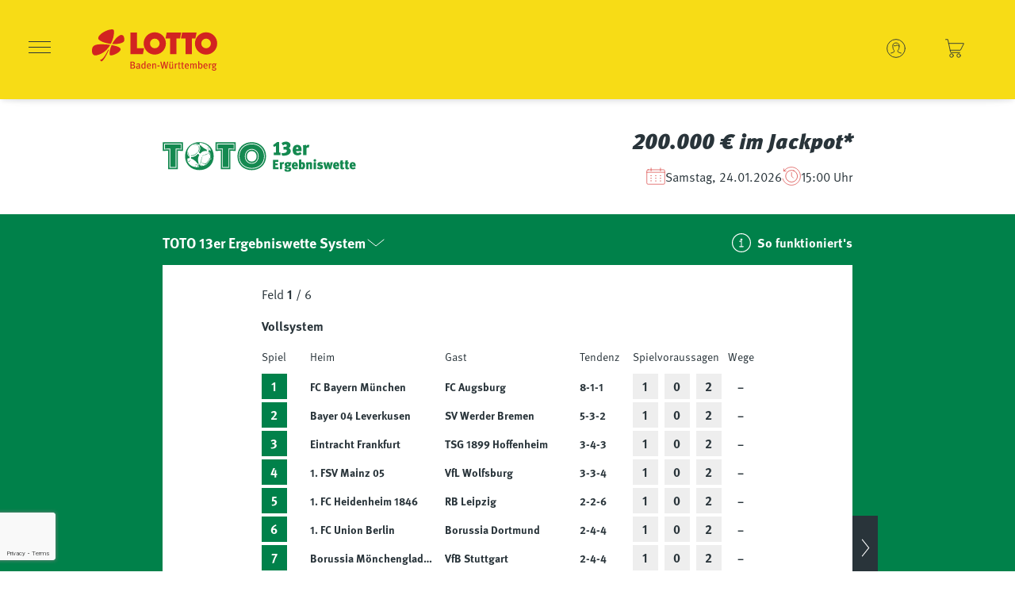

--- FILE ---
content_type: text/html;charset=UTF-8
request_url: https://www.lotto-bw.de/toto-13er-ergebniswette/systemschein
body_size: 43084
content:

<!DOCTYPE html>
<html lang="de">
<head>
<script>window.kameleoonQueue=window.kameleoonQueue||[]</script> <script src="//qlwgscbc18.kameleoon.eu/kameleoon.js" async></script>
<base href="https://www.lotto-bw.de">
<meta charset="UTF-8">
<meta http-equiv="X-UA-Compatible" content="IE=edge">
<meta name="viewport" content="width=device-width, initial-scale=1">
<meta name="format-detection" content="telephone=no">
<meta name="msapplication-tap-highlight" content="no">
<meta name="apple-mobile-web-app-capable" content="yes">
<title>TOTO 13er Ergebniswette System online spielen | Lotto BW</title>
<meta name="description" content="TOTO 13er Ergebniswette im System online spielen: Spielschein ausf&uuml;llen und f&uuml;r alle 13 Spiele mehrere Tipp-Kombinationen setzen &ndash; staatlich &amp; seri&ouml;s.">
<link rel="canonical" href="https://www.lotto-bw.de/toto-13er-ergebniswette/systemschein">
<meta name="robots" content="index,follow">
<meta property="og:title" content="">
<meta property="og:type" content="website">
<meta property="og:image" content="https://www.lotto-bw.de/static/gamebroker_3/de/assets/web/images/logo.png">
<meta property="og:description" content="Ihr Spiel in guten Händen: www.lotto-bw.de">
<meta property="og:url" content="https://www.lotto-bw.de/toto-13er-ergebniswette/systemschein">
<script>window._template=[]</script>
<script>
  window._template.push({
    id: 'area-manager',
    data: {
      
      isSlotGamesOnly: false,
      isProfileComplete: false,
      menuConfig: {"lotto":{"showTips":true,"items":[[{"img":"/imperia/md/lottobw_icons_spielschein_rgb.svg","alt":"Icon Spielschein mit Kreuzen","img_end":"","img_end_alt":"","link":{"url":"/lotto/normalschein","target":"_top","aria":"Normalschein Lotto 6 aus 49 &ouml;ffnen","text":"Normalschein"}},{"img":"/imperia/md/lottobw_icons_spielschein_rgb.svg","alt":"Icon Spielschein mit Kreuzen","img_end":"","img_end_alt":"","link":{"url":"/lotto/systemschein","target":"_top","aria":"Systemschein Lotto 6 aus 49 &ouml;ffnen","text":"Systemschein"}},{"img":"/imperia/md/lottobw_icons_spielschein_rgb.svg","alt":"Icon Spielschein mit Kreuzen","img_end":"","img_end_alt":"","link":{"url":"/lotto/system-anteile","target":"_top","aria":"System-Anteileschein Lotto 6 aus 49 &ouml;ffnen","text":"System-Anteileschein"}}],[{"img":"/imperia/md/lottobw_icons_infos_rgb.svg","alt":"Info-Icon in einem Kreis","img_end":"","img_end_alt":"","link":{"url":"/lotto/spielinformation","target":"_top","aria":"Spielinformationen zu Lotto 6 aus 49 &ouml;ffnen","text":"Spielinformationen"}}],[{"img":"/imperia/md/lottobw_icons_ergebnisse_rgb.svg","alt":"Drei Lotto Kugeln","img_end":"","img_end_alt":"","link":{"url":"/lotto/gewinnzahlen-quoten","target":"_top","aria":"Gewinnzahlen von Lotto 6 aus 49 &ouml;ffnen","text":"Gewinnzahlen"}},{"img":"/imperia/md/lottobw_icons_statistik_rgb.svg","alt":"Icon mit Balkendiagramm","img_end":"","img_end_alt":"","link":{"url":"/lotto/statistiken","target":"_top","aria":"Statistiken zu Lotto 6 aus 49 &ouml;ffnen","text":"Statistiken"}}]]},"eurojackpot":{"showTips":true,"items":[[{"img":"/imperia/md/lottobw_icons_spielschein_rgb.svg","alt":"Icon Spielschein mit Kreuzen","img_end":"","img_end_alt":"","link":{"url":"/eurojackpot/normalschein","target":"_top","aria":"Normalschein Eurojackpot &ouml;ffnen","text":"Normalschein"}},{"img":"/imperia/md/lottobw_icons_spielschein_rgb.svg","alt":"Icon Spielschein mit Kreuzen","img_end":"","img_end_alt":"","link":{"url":"/eurojackpot/systemschein","target":"_top","aria":"Systemschein Eurojackpot &ouml;ffnen","text":"Systemschein"}},{"img":"/imperia/md/lottobw_icons_spielschein_rgb.svg","alt":"Icon Spielschein mit Kreuzen","img_end":"","img_end_alt":"","link":{"url":"/eurojackpot/team-tipp","target":"_top","aria":"Team-Tipp Eurojackpot &ouml;ffnen","text":"Team-Tipp"}}],[{"img":"/imperia/md/lottobw_icons_infos_rgb.svg","alt":"Info-Icon in einem Kreis","img_end":"","img_end_alt":"","link":{"url":"/eurojackpot/spielinformation","target":"_top","aria":"Eurojackpot Spielinformationen &ouml;ffnen","text":"Spielinformationen"}}],[{"img":"/imperia/md/lottobw_icons_ergebnisse_rgb.svg","alt":"Icon mit drei Lotto-Kugeln","img_end":"","img_end_alt":"","link":{"url":"/eurojackpot/gewinnzahlen-quoten","target":"_top","aria":"Eurojackpot Gewinnzahlen &ouml;ffnen","text":"Gewinnzahlen"}},{"img":"/imperia/md/lottobw_icons_statistik_rgb.svg","alt":"Icon mit Balkendiagramm","img_end":"","img_end_alt":"","link":{"url":"/eurojackpot/statistiken","target":"_top","aria":"Eurojackpot Statistiken &ouml;ffnen","text":"Statistiken"}}]]},"gluecksspirale":{"showTips":false,"items":[[{"img":"/imperia/md/lottobw_icons_spielschein_rgb-w.svg","alt":"Icon Spielschein mit Kreuzen","img_end":"","img_end_alt":"","link":{"url":"/gluecksspirale/spielschein","target":"_top","aria":"Spielschein der Gl&uuml;cksspirale &ouml;ffnen","text":"Spielschein"}},{"img":"/imperia/md/lottobw_icons_spielschein_rgb-w.svg","alt":"Icon Spielschein mit Kreuzen","img_end":"","img_end_alt":"","link":{"url":"/gluecksspirale/jahreslos","target":"_top","aria":"Jahreslos der Gl&uuml;cksspirale &ouml;ffnen","text":"Jahreslos"}}],[{"img":"/imperia/md/lottobw_icons_infos_rgb-w.svg","alt":"Info-Icon in einem Kreis","img_end":"","img_end_alt":"","link":{"url":"/gluecksspirale/spielinformationen","target":"_top","aria":"Spielinformationen der Gl&uuml;cksspirale &ouml;ffnen","text":"Spielinformationen"}}],[{"img":"/imperia/md/lottobw_icons_ergebnisse_rgb-w.svg","alt":"Icon mit drei Lotto-Kugeln","img_end":"","img_end_alt":"","link":{"url":"/gluecksspirale/gewinnzahlen-quoten","target":"_top","aria":"Gewinnzahlen der Gl&uuml;cksspirale &ouml;ffnen","text":"Gewinnzahlen"}}]]},"keno":{"showTips":false,"items":[[{"img":"/imperia/md/lottobw_icons_spielschein_rgb-w.svg","alt":"Icon Spielschein mit Kreuzen","img_end":"","img_end_alt":"","link":{"url":"/keno/spielschein","target":"_top","aria":"Keno Spielschein &ouml;ffnen","text":"Spielschein"}}],[{"img":"/imperia/md/lottobw_icons_infos_rgb-w.svg","alt":"Info-Icon in einem Kreis","img_end":"","img_end_alt":"","link":{"url":"/keno/spielinformationen","target":"_top","aria":"Keno Spielinformationen &ouml;ffnen","text":"Spielinformationen"}}],[{"img":"/imperia/md/lottobw_icons_ergebnisse_rgb-w.svg","alt":"Icon mit drei Lotto-Kugeln","img_end":"","img_end_alt":"","link":{"url":"/keno/gewinnzahlen-quoten","target":"_top","aria":"Gewinnzahlen von Keno &ouml;ffnen","text":"Gewinnzahlen"}},{"img":"/imperia/md/lottobw_icons_statistik_rgb-w.svg","alt":"Icon mit Balkendiagramm","img_end":"","img_end_alt":"","link":{"url":"/keno/statistiken","target":"_top","aria":"Keno Statistiken &ouml;ffnen","text":"Statistiken"}}]]},"toto":{"showTips":false,"items":[[{"img":"/imperia/md/lottobw_icons_spielschein_rgb-w.svg","alt":"Icon Spielschein mit Kreuzen","img_end":"","img_end_alt":"","link":{"url":"/toto-13er-ergebniswette/normalschein","target":"_top","aria":"Toto 13er Wette Normalschein &ouml;ffnen","text":"13er Wette Normalschein"}},{"img":"/imperia/md/lottobw_icons_spielschein_rgb-w.svg","alt":"Icon Spielschein mit Kreuzen","img_end":"","img_end_alt":"","link":{"url":"/toto-13er-ergebniswette/systemschein","target":"_top","aria":"Toto 13er Wette Systemschein &ouml;ffnen","text":"13er Wette Systemschein"}},{"img":"/imperia/md/lottobw_icons_spielschein_rgb-w.svg","alt":"Icon Spielschein mit Kreuzen","img_end":"","img_end_alt":"","link":{"url":"/toto-6aus45-auswahlwette/normalschein","target":"_top","aria":"Toto Auswahlwette Normalschein &ouml;ffnen","text":"Auswahlwette Normalschein"}},{"img":"/imperia/md/lottobw_icons_spielschein_rgb-w.svg","alt":"Icon Spielschein mit Kreuzen","img_end":"","img_end_alt":"","link":{"url":"/toto-6aus45-auswahlwette/systemschein","target":"_top","aria":"Toto Auswahlwette Systemschein &ouml;ffnen","text":"Auswahlwette Systemschein"}}],[{"img":"/imperia/md/lottobw_icons_infos_rgb-w.svg","alt":"Info-Icon in einem Kreis","img_end":"","img_end_alt":"","link":{"url":"/toto-13er-ergebniswette/spielinformation","target":"_top","aria":"Spielinformationen Toto 13er Wette &ouml;ffnen","text":"13er Wette Spielinformationen"}},{"img":"/imperia/md/lottobw_icons_infos_rgb-w.svg","alt":"Info-Icon in einem Kreis","img_end":"","img_end_alt":"","link":{"url":"/toto-6aus45-auswahlwette/spielinformation","target":"_top","aria":"Spielinformationen Toto Auswahlwette &ouml;ffnen","text":"Auswahlwette Spielinformationen"}}],[{"img":"/imperia/md/lottobw_icons_ergebnisse_rgb-w.svg","alt":"Icon mit drei Lotto-Kugeln","img_end":"","img_end_alt":"","link":{"url":"/toto-13er-ergebniswette/ergebnisse-quoten","target":"_top","aria":"Ergebnisse Toto 13er Wette &ouml;ffnen","text":"13er Wette Ergebnisse"}},{"img":"/imperia/md/lottobw_icons_ergebnisse_rgb-w.svg","alt":"Icon mit drei Lotto-Kugeln","img_end":"","img_end_alt":"","link":{"url":"/toto-6aus45-auswahlwette/ergebnisse-quoten","target":"_top","aria":"Ergebnisse Toto Auswahlwette &ouml;ffnen","text":"Auswahlwette Ergebnisse"}}]]},"instanttickets":{"showTips":false,"items":[[{"img":"/imperia/md/lottobw_icons_rubbellose_rgb-w.svg","alt":"Icon: M&uuml;nze rubbelt ein Feld auf","img_end":"","img_end_alt":"","link":{"url":"/lose/uebersicht","target":"_top","aria":"&Uuml;bersicht der Lose &ouml;ffnen","text":"&Uuml;bersicht"}}],[{"img":"","alt":"","img_end":"","img_end_alt":"","link":{"url":"/lose/rubbellotto","target":"_top","aria":"Los Rubbellotto &ouml;ffnen","text":"RubbelLotto"}},{"img":"","alt":"","img_end":"","img_end_alt":"","link":{"url":"/lose/wild-cash","target":"_top","aria":"Wild Cash &ouml;ffnen","text":"Wild Cash"}},{"img":"","alt":"","img_end":"","img_end_alt":"","link":{"url":"/lose/eurado","target":"_top","aria":"Eurado &ouml;ffnen","text":"Eurado"}},{"img":"","alt":"","img_end":"","img_end_alt":"","link":{"url":"/lose/x-cash","target":"_top","aria":"X-Cash &ouml;ffnen","text":"X-Cash"}},{"img":"","alt":"","img_end":"","img_end_alt":"","link":{"url":"/lose/platin-7","target":"_top","aria":"Platin 7 &ouml;ffnen","text":"Platin 7"}},{"img":"","alt":"","img_end":"","img_end_alt":"","link":{"url":"/lose/auszeit","target":"_top","aria":"Auszeit &ouml;ffnen","text":"Auszeit"}},{"img":"","alt":"","img_end":"","img_end_alt":"","link":{"url":"/lose/x20","target":"_top","aria":"X20 &ouml;ffnen","text":"X20"}}],[{"img":"","alt":"","img_end":"","img_end_alt":"","link":{"url":"/lose/heisse-7","target":"_top","aria":"Hei&szlig;e 7 &ouml;ffnen","text":"Hei&szlig;e 7"}},{"img":"","alt":"","img_end":"","img_end_alt":"","link":{"url":"/lose/lucky-cash","target":"_top","aria":"Lucky Cash &ouml;ffnen","text":"Lucky Cash"}},{"img":"","alt":"","img_end":"","img_end_alt":"","link":{"url":"/lose/goldene-7","target":"_top","aria":"Goldene 7 &ouml;ffnen","text":"Goldene 7"}},{"img":"","alt":"","img_end":"","img_end_alt":"","link":{"url":"/lose/diamant-7","target":"_top","aria":"Diamant 7 &ouml;ffnen","text":"Diamant 7"}},{"img":"","alt":"","img_end":"","img_end_alt":"","link":{"url":"/lose/x50","target":"_top","aria":"X50 &ouml;ffnen","text":"X50"}},{"img":"","alt":"","img_end":"","img_end_alt":"","link":{"url":"/lose/mega-cash","target":"_top","aria":"MEGA Cash &ouml;ffnen","text":"MEGA Cash"}}]]},"more":{"showTips":false,"items":[[{"img":"","alt":"","img_end":"","img_end_alt":"","link":{"url":"/service/produktuebersicht","target":"_top","aria":"Produkt&uuml;bersicht &ouml;ffnen","text":"Produkt&uuml;bersicht"}},{"img":"","alt":"","img_end":"","img_end_alt":"","link":{"url":"https://faq.lotto-bw.de/s?c__CustomerNumber=","target":"_top","aria":"Zum FAQ-Portal von Lotto Baden-W&uuml;rttemberg, &ouml;ffnet in neuem Tab","text":"FAQ"}},{"img":"","alt":"","img_end":"","img_end_alt":"","link":{"url":"/service/sonderauslosungen","target":"_top","aria":"Informationen zu Sonderauslosungen anzeigen","text":"Sonderauslosungen"}},{"img":"","alt":"","img_end":"","img_end_alt":"","link":{"url":"/service/aktuelle-jackpots","target":"_top","aria":"Aktuelle Jackpots anzeigen","text":"Aktuelle Jackpots"}}],[{"img":"","alt":"","img_end":"","img_end_alt":"","link":{"url":"/service/annahmestellensuche","target":"_top","aria":"Annahmestellensuche &ouml;ffnen","text":"Annahmestellensuche"}},{"img":"","alt":"","img_end":"","img_end_alt":"","link":{"url":"https://www.lotto-bw.de/kundenkarte","target":"_top","aria":"Mehr zur Kundenkarte","text":"Kundenkarte"}},{"img":"","alt":"","img_end":"","img_end_alt":"","link":{"url":"/service/abo","target":"_top","aria":"ABO-Service aufrufen","text":"ABO"}},{"img":"","alt":"","img_end":"","img_end_alt":"","link":{"url":"/service/tippgemeinschaft","target":"_top","aria":"Zur Tippgemeinschaft","text":"Tippgemeinschaft"}}],[{"img":"","alt":"","img_end":"","img_end_alt":"","link":{"url":"/service/spielrelevante-informationen","target":"_top","aria":"Spielrelevante Informationen anzeigen","text":"Spielrelevante Informationen"}},{"img":"","alt":"","img_end":"","img_end_alt":"","link":{"url":"/service/teilnahmebedingungen","target":"_top","aria":"Zu den Teilnahmebedingungen von Lotto Baden-W&uuml;rttemberg","text":"Teilnahmebedingungen"}},{"img":"","alt":"","img_end":"","img_end_alt":"","link":{"url":"/apps-fuer-annahmestellen","target":"_top","aria":"Zu den Apps f&uuml;r Annahmestellen","text":"Apps f&uuml;r Annahmestellen"}},{"img":"","alt":"","img_end":"","img_end_alt":"","link":{"url":"/zusatzlotterien","target":"_top","aria":"Zu den Zusatzlotterien","text":"Zusatzlotterien"}}]]}},
      menuConfigCompany: {"about_us":{"items":[[{"img":"","img_alt":"","link":{"url":"/unternehmen/wofuer-wir-stehen/uebersicht","target":"_top","aria":"Zur Unternehmens&uuml;bersicht","text":"&Uuml;bersicht"}},{"img":"","img_alt":"","link":{"url":"/unternehmen/wofuer-wir-stehen/verantwortung","target":"_top","aria":"Zur Verantwortung","text":"Verantwortung"}},{"img":"","img_alt":"","link":{"url":"/unternehmen/wofuer-wir-stehen/allgemeine-einkaufsbedingungen","target":"_top","aria":"Zu den Einkaufsbedingungen","text":"Einkaufsbedingungen"}}],[{"img":"","img_alt":"","link":{"url":"/unternehmen/wofuer-wir-stehen/transparenz","target":"_top","aria":"Zur Transparenz","text":"Transparenz"}},{"img":"","img_alt":"","link":{"url":"/unternehmen/wofuer-wir-stehen/tradition","target":"_top","aria":"Zur Tradition ","text":"Tradition"}}],[{"img":"","img_alt":"","link":{"url":"/unternehmen/wofuer-wir-stehen/zusammenarbeit","target":"_top","aria":"Zur Zusammenarbeit","text":"Zusammenarbeit"}},{"img":"","img_alt":"","link":{"url":"/unternehmen/wofuer-wir-stehen/karrierechancen","target":"_top","aria":"Zur Karriereseite","text":"Karrierechancen"}}]]},"current_events":{"items":[[{"img":"","img_alt":"","link":{"url":"/unternehmen/aktuelles/uebersicht","target":"_top","aria":"Aktuelles im &Uuml;berblick","text":"&Uuml;bersicht"}},{"img":"","img_alt":"","link":{"url":"/unternehmen/aktuelles/gluexmagazin","target":"_top","aria":"Zum gl&uuml;xmagazin - Das Kundenmagazin","text":"gl&uuml;Xmagazin"}}],[{"img":"","img_alt":"","link":{"url":"/unternehmen/aktuelles/news","target":"_top","aria":"Zu den News","text":"News"}},{"img":"","img_alt":"","link":{"url":"/unternehmen/aktuelles/blog","target":"_top","aria":"Zum Blog","text":"Blog"}}],[{"img":"","img_alt":"","link":{"url":"/unternehmen/aktuelles/millionengewinne","target":"_top","aria":"Zu den Millionengewinnen","text":"Millionengewinne"}}]]},"press":{"items":[[{"img":"","img_alt":"","link":{"url":"/unternehmen/presse/uebersicht","target":"_top","aria":"Zur Presse&uuml;bersicht","text":"&Uuml;bersicht"}}],[{"img":"","img_alt":"","link":{"url":"/unternehmen/presse/mitteilungen","target":"_top","aria":"Zu den Pressemitteilungen","text":"Pressemitteilungen"}}],[{"img":"","img_alt":"","link":{"url":"/unternehmen/presse/downloads","target":"_top","aria":"Zu den Downloads","text":"Downloads"}}]]},"additional_realms":{"items":[[{"img":"","img_alt":"","link":{"url":"/unternehmen/was-wir-noch-tun/uebersicht","target":"_top","aria":"Was wir noch tun &ndash; &Uuml;bersicht","text":"&Uuml;bersicht"}}],[{"img":"","img_alt":"","link":{"url":"/unternehmen/was-wir-noch-tun/wettbewerbe","target":"_top","aria":"Zu den Wettbewerben","text":"Wettbewerbe"}}],[{"img":"","img_alt":"","link":{"url":"/unternehmen/was-wir-noch-tun/sponsoring-und-kooperationen","target":"_top","aria":"Zu den Sponsorings","text":"Sponsorings"}}]]}},
      showAreaRegistration: false,
      showAreaLogin: false,
      showAreaAddiction: false,
      checkSessionIntervalInSec: '20'
    }
  });
</script>
<script>
  window._site = {
    isAfterLogin: false,
    pageName: 'totoewsystemticket',
    area: 'lottery',
    email: '',
    mobileNo: '  ',
    configSpec: {
      gbn: '3',
      jdn: '3',
      loc: 'de_DE'
    },
    application: {
      winLossMessage: {
        available: false,
        accumulations: {
          win: '0',
          stake: '0'
        }
      },
      etracker: {
        enabled: true,
        debug: false,
        cryptid: "d3geFx",
        prefix: ""
      },
      jackpots: {"lotto1":14000000.00,"lotto2":1000000.00,"ej1":52000000.00,"ej2":2000000.00,"s77":300000.00,"totoaw":700000.00,"totoew":200000.00},
      isEjp550212Active: true,
      is24hBlocked: false,
      isAuthenticated: false,
      isDeregisteredForSlotGames: false,
      isDeregisteredForTableGames: false,
      showSlotgamesOnlyLotteryWarning: false,
      showSlotgamesOnlyTablegamesWarning: false,
      showProfileIncompleteWarning: false,
      isSlotGamesActive: true,
      isTableGamesActive: false,
      captchaKey: '6LdiWEAnAAAAAMkUd2jdjQzOb5TzaEJsh_ImjCIp',
      captchaUrl: 'https://www.google.com/recaptcha/api/siteverify',
      captchaLogin: true,
      captchaCardLogin: true,
      isGluecksSpirale2025Active: true,
      newsletterPopup: {
        otherModalOpen: false,
        area: "lottery",
        delay: "1",
        headline: "",
        headline_tag: "h2",
        text: "Mit dem kostenlosen&nbsp;<strong>Newsletter von Lotto Baden-W&uuml;rttemberg<\/strong> bleiben Sie immer informiert:<br /><br data-end=\"217\" data-start=\"214\" />Erfahren Sie rechtzeitig von <strong data-end=\"327\" data-start=\"246\">Sonderauslosungen, Aktionen, aktuellen Jackpots sowie Gewinnzahlen und Quoten<\/strong> &ndash; direkt in Ihrem Postfach.<br /><br />&nbsp;",
        image: "/imperia/md/lotto-nl-popup2.png",
        button_text: "Newsletter abonnieren",
        success_text: "<h2><strong>Vielen Dank f&uuml;r Ihre Anmeldung!<\/strong><\/h2><p>Sie haben sich erfolgreich f&uuml;r unseren Lotterien-Newsletter angemeldet.<\/p>"
        
      }
    }
  };
</script>
<link href="static/gamebroker_3/de/content/vendor.5763cb69641e6e528bb6.css" rel="stylesheet"><link href="static/gamebroker_3/de/content/main-web.e319654d50e2bcb13883.css" rel="stylesheet"><script src="static/gamebroker_3/de/app/vendor.66d9cee5279ae30868cb.chunk.js"></script><script src="static/gamebroker_3/de/app/polyfills.dc5b374ee6e64416d4e7.js" async></script><script src="static/gamebroker_3/de/app/globals.cfd10a3bd7eaedc82c5a.js"></script><script src="static/gamebroker_3/de/app/i18n.e98637aa40f92453b8b2.chunk.js" async></script><script src="static/gamebroker_3/de/app/sites.53a1bc01a29c47b48ebc.chunk.js" async></script><script src="static/gamebroker_3/de/app/main-web.66392ce746e3fbef1f2d.js" async></script>
<script>
        var et_pagename = "Produkte > TOTO > 13er-Wette > Systemschein";
        var et_areas = "Gesamt/Lotterien/TOTO/13er-Wette";
        var et_url = "";
        var et_cust = 0;
        //var et_tonr = "";
        //var et_tsale = 0;
        //var et_basket = "";
        //var et_tval = "";
        var _btNoJquery = true;
      </script>
<script id="_etLoader" data-block-cookies="true" data-respect-dnt="true" data-secure-code="d3geFx" src="//code.etracker.com/code/e.js" async></script>
<script id="usercentrics-cmp" data-settings-id="JQtMEpxX" src="https://app.usercentrics.eu/browser-ui/latest/loader.js" async></script>
<script>
  function etrackerSetCookieConsent(e) {
    var data = e.data || e.detail;
    if(data && (data.event === 'consent_changed' || data.event === 'consent_status') && typeof _etracker !== 'undefined') {
      if(data['etracker'] === true)
        _etracker.enableCookies(window.location.host);
      else if (data['etracker'] === false)
        _etracker.disableCookies(window.location.host);
    }
  };
  window.addEventListener('onConsentStatusChange', etrackerSetCookieConsent, false);
</script>
<script async data-desktop-y-offset="" data-mobile-y-offset="" data-desktop-disable-reviews="false" data-desktop-enable-custom="true" data-desktop-position="right" data-desktop-custom-opening-direction="" data-desktop-custom-width="91" data-desktop-enable-fadeout="false" data-disable-mobile="false" data-disable-trustbadge="false" data-mobile-custom-width="91" data-mobile-custom-opening-direction="" data-mobile-disable-reviews="false" data-mobile-enable-custom="true" data-mobile-position="left" data-mobile-enable-topbar="false" data-mobile-enable-fadeout="false" src="https://widgets.trustedshops.com/js/X0EE7875F5D8BD622A6489002E7DA2A69.js">
  </script>
<script src="https://www.google.com/recaptcha/enterprise.js?render=6LdiWEAnAAAAAMkUd2jdjQzOb5TzaEJsh_ImjCIp&badge=bottomleft"></script>
<script>
    let eA_domain = 'www.lotto-bw.de';
    let eA_top = '15%'; // top position of the icon e.g. "200px" or "calc(50% -44px)"
    let eA_side = 'right'; // side position icon e.g. "left", only works on desktop
    let eA_sideDistance = '10px'; // side distance of the icon e.g. "200px" or "calc(50% -44px)"
    let eA_bottom = '15%'; //Mobile bottom position
    let eA_privacyPath = 'https://eye-able.com/hinweis-datenschutz/'; //Url of the privacy notification
    let eA_path = 'https://www.eye-able-cdn.com/'; //Change to the local path of the public folder when hosting Eye-Able
    let eA_configPath = 'https://www.eye-able-cdn.com/configs/'; //Change to the local path of the config when hosting Eye-Able

    let t1 = 'Eye-Able® - Visuelle Hilfe';
    let t2 = 'Passe diese Seite visuell an oder lass sie Dir vorlesen. Klicken zum Öffnen.';
    let t3 = 'Externer Dienst';
    let t4 = 'Mehr Infos';
    if (
      document.documentElement.lang &&
      (document.documentElement.lang.includes('en') || !document.documentElement.lang.includes('de'))
    ) {
      t1 = 'Eye-Able® - Visual Help';
      t2 = 'Customize this website visually or use the screenreader. Click to open.';
      t3 = 'External Service';
      t4 = 'More Info';
      eA_privacyPath = 'https://eye-able.com/en/hinweis-datenschutz/';
    }

    let eA_bColor = '#000000'; //background color of the icon
    function eyeAble_updateConfig() {
      window.eyeAble_pluginConfig.customIconColor = '#000000';
    }

    let eA_loaded = false;
    function aEA() {
      if (!eA_loaded) {
        let eA_h = document.querySelector('head') || document.body;
        let s = document.createElement('script');
        let c = document.createElement('script');
        s.src = eA_path + 'public/js/eyeAble.js';
        s.async = true;
        c.src = eA_configPath + eA_domain + '.js';
        // c.async = true;
        eA_h.appendChild(c);
        eA_h.appendChild(s);
        eA_loaded = true;
      }
    }

    //load directly if a LocalStorage Entry exists
    if (localStorage.getItem('eyeAbleVariables')) {
      aEA();
    } else {
      function s() {
        //Check for custom opener elements
        let co = document.querySelectorAll(
          '.eyeAble_customToolOpenerClass,#eyeAble_customToolOpenerID,.eyeAble_customToolOpenerNoHideClass'
        );
        if (window.location.hash.substr(1) === 'showEyeAble') {
          aEA();
          return;
        }
        if (co.length > 0) {
          function cOf() {
            eA_open = true;
            aEA();
            co.forEach(e => e.removeEventListener('click', cOf));
          }
          co.forEach(e => e.addEventListener('click', cOf));
          co.forEach(e =>
            e.addEventListener('keyup', function (e) {
              if (event.which === 13) cOf();
            })
          );
        } else {
          let t = document.createElement('Eye-Able');
          t.setAttribute('id', 'eA_Opener');
          t.attachShadow({ mode: 'open' });
          //append after the first link that is not a jump to a landmark
          if (document.links.length > 0) {
            //check if the first link has an hash, which would indicate a jump to a landmark
            if (!document.links[0].hash) {
              //no hash
              document.body.prepend(t);
            } else {
              for (let i = 0; i < document.links.length; i++) {
                if (
                  document.links[i].hash &&
                  document.links[i].baseURI.includes(window.location.hostname)
                ) {
                  //link with hash found! Place access after this one
                } else {
                  if (i === 0) {
                    //make sure its not places at the end
                    document.body.prepend(t);
                    break;
                  } else {
                    //a link has been found without an hash. Place the access link right after the last link that had an hash
                    document.links[i - 1].after(t);
                    break;
                  }
                }
              }
            }
          } else {
            document.body.prepend(t);
          }
          // document.body.appendChild(t);
          let h = document.createElement('div');
          if (window.innerWidth < 700) {
            eA_side = 'right';
          }
          h.setAttribute(
            'style',
            'position: fixed;top:' + eA_top + ';' + eA_side + ': 11px;z-index: 2147483648'
          );
          t.shadowRoot.appendChild(h);
          let ts = 'left';
          if (eA_side === 'left') ts = 'right';
          let eA_fColor = '#fff'; //foreground color of the icon
          let s =
            '' +
            '<div aria-hidden="true" id="t" style="display:none;' +
            ts +
            ': -350px;top: -40px;position: absolute;background: black;color: white;width: 290px;padding: 11px 20px 28px;border-radius: 20px;border: 3px solid #fff;font-family:Open Sans,sans-serif;font-weight: 400;font-size: 17px;line-height:24px;box-shadow: 0 0 8px 1px rgb(0 0 0 / 50%);">' +
            '   <div style="font-size: 22px;font-weight: bold;padding-bottom: 8px;margin-bottom: 8px;border-bottom: 3px solid;">' +
            t1 +
            '</div>' +
            '   <p style="margin: 0 0 13px 0;">' +
            t2 +
            '</p>' +
            '   <p style="position: absolute;bottom: 11px;right: 22px;margin: 0;font-weight: bold;font-size: 16px;">' +
            t3 +
            ' (<a href="' +
            eA_privacyPath +
            '" target="_blank" style="' +
            '    color: white;text-decoration: underline;cursor: pointer;">' +
            t4 +
            '</a>)</p>' +
            '</div>' +
            '<div tabindex="0" role="button" aria-label="' +
            t1 +
            ' ' +
            t2 +
            t3 +
            '" id="i" style="width: 70px;cursor: pointer;transition: transform 150ms ease;">' +
            '   <svg style="filter: drop-shadow(2px 3px 4px #505050);" xmlns="http://www.w3.org/2000/svg" xmlns:xlink="http://www.w3.org/1999/xlink" viewBox="0 0 389.9 389.6" preserveAspectRatio="none" xmlns:v="https://vecta.io/nano"><defs><linearGradient id="A" x1="253.85" y1="63.7" x2="253.85" y2="480.49" gradientUnits="userSpaceOnUse"><stop offset="0" stop-color="#4f4f4e"></stop><stop offset=".26" stop-color="#313130"></stop><stop offset=".55" stop-color="#161616"></stop><stop offset=".8" stop-color="#060606"></stop><stop offset="1"></stop></linearGradient><linearGradient id="B" x1="214.9" y1="353.49" x2="286.3" y2="353.49" gradientTransform="matrix(0.16, 0.99, 0.99, -0.16, -138.47, -44.34)" xlink:href="#A"></linearGradient><linearGradient id="C" x1="135.26" y1="296.4" x2="365.84" y2="296.4" xlink:href="#A"></linearGradient></defs><path style="fill:' +
            eA_bColor +
            '" d="M201.6 443.2h-33.4c-27.7 0-51.9-9.6-71.9-28.4a101.84 101.84 0 0 1-30.6-56.2 107.42 107.42 0 0 1-1.7-19v-52.7l.1-120.5c.1-26.7 9.5-50.3 28.1-70.1a101.58 101.58 0 0 1 55.6-30.7 104 104 0 0 1 20.9-1.9H339c25.9 0 48.8 8.3 68.1 24.6a102 102 0 0 1 34.5 58.2 100.5 100.5 0 0 1 2.1 20.8V340a99.13 99.13 0 0 1-11 46.3c-15.9 30.4-41 49.1-74.7 55.6a95.89 95.89 0 0 1-17.6 1.6h-87.8z" transform="translate(-59.2 -58.6)" fill="url(#A)"></path><path style="fill:' +
            eA_fColor +
            '" d="M279.9 10c24.4 0 46.2 7.6 64.8 23.4C362 48 372.9 66.6 377.6 88.8a93.42 93.42 0 0 1 2 19.7q0 86.4.1 172.7a94.41 94.41 0 0 1-10.4 44q-22.8 43.65-71.2 53a85.05 85.05 0 0 1-16.7 1.5H109.2c-26.4 0-49.3-9-68.4-27.1-15.5-14.6-25.1-32.5-29.1-53.5a99.85 99.85 0 0 1-1.6-18.1l.1-173.2c.1-25.7 9.2-48 26.7-66.7a96.5 96.5 0 0 1 52.9-29.2 102.64 102.64 0 0 1 20-1.8h96.9l73.2-.1h0m0-10H109.7a114.49 114.49 0 0 0-22 2 106.79 106.79 0 0 0-58.2 32.2C10.1 55 .2 79.7.1 107.7L0 228.2v52.7a109.41 109.41 0 0 0 1.8 20c4.4 23.2 15.1 43 32.1 58.9 20.9 19.7 46.3 29.8 75.3 29.8h172.3a99.15 99.15 0 0 0 18.6-1.6c35.3-6.8 61.6-26.3 78.2-58.2a103.74 103.74 0 0 0 11.6-48.6V108.5a103.33 103.33 0 0 0-2.2-21.8 106.53 106.53 0 0 0-36.2-61C331 8.6 307 0 279.9 0z" fill="#fff"></path><circle style="fill:' +
            eA_bColor +
            '" cx="250.6" cy="146.4" r="35.7" transform="matrix(.160226 -.98708 .98708 .160226 6.75 311.71)" fill="url(#B)"></circle><path style="fill:' +
            eA_bColor +
            '" d="M350.6,203.6l-75,6.7c-2.8.2-5.5.4-8.3.4H233.9a76.87,76.87,0,0,1-8.3-.4l-75-6.7a14.24,14.24,0,0,0-2.2,28.4l60.6,5.5a14.25,14.25,0,0,1,13,14.2v16.4a33.8,33.8,0,0,1-2.5,13l-34.5,88a14.3,14.3,0,0,0,26.1,11.7l33-80.1a7,7,0,0,1,13-.1l33,80.1A14.3,14.3,0,1,0,316.2,369l-34.5-87.9a36.61,36.61,0,0,1-2.5-13V251.7a14.18,14.18,0,0,1,13-14.2l60.6-5.5a14.24,14.24,0,0,0-2.2-28.4Z" transform="translate(-59.2 -58.6)" fill="url(#C)"></path><path style="fill:' +
            eA_fColor +
            '" d="M191.4 130.7c-23.693 0-42.9-19.207-42.9-42.9s19.207-42.9 42.9-42.9 42.9 19.207 42.9 42.9a42.89 42.89 0 0 1-42.9 42.9zm0-71.5c-13.69-.038-25.498 9.605-28.197 23.026a28.68 28.68 0 0 0 17.105 32.135c12.641 5.256 27.234.846 34.848-10.531A28.68 28.68 0 0 0 211.6 67.6a29.06 29.06 0 0 0-20.2-8.4zm52.5 278.6a21.46 21.46 0 0 1-19.5-12.6l-33.1-80.3-32.7 80.1a21.41 21.41 0 0 1-37.1 4.1 21.57 21.57 0 0 1-2.1-21.5l34.4-87.5a26.63 26.63 0 0 0 1.9-10.4v-16.4a7.09 7.09 0 0 0-6.5-7.1l-60.6-5.5c-11.791-.911-20.611-11.209-19.7-23s11.209-20.611 23-19.7l75.1 6.7a97.18 97.18 0 0 0 7.7.3h33.4a99.08 99.08 0 0 0 7.7-.3l75-6.7h.1c11.791-.911 22.089 7.909 23 19.7s-7.909 22.089-19.7 23l-60.5 5.5a7.09 7.09 0 0 0-6.5 7.1v16.4a28.29 28.29 0 0 0 2 10.4l34.5 87.9a21.36 21.36 0 0 1-1.8 20.2 22.06 22.06 0 0 1-18 9.6zm-52.5-107.1a14.11 14.11 0 0 1 13.1 8.8l33 80.1a7.62 7.62 0 0 0 3.9 3.6 7.13 7.13 0 0 0 9-9.6l-34.6-88.3a42.14 42.14 0 0 1-3-15.7v-16.4c-.054-11.101 8.438-20.376 19.5-21.3l60.6-5.5a7 7 0 0 0 4.9-2.4 6.61 6.61 0 0 0 1.7-5.2 7 7 0 0 0-7.6-6.6l-74.9 6.7a88.33 88.33 0 0 1-8.9.4h-33.4a87 87 0 0 1-8.9-.4l-75-6.7a7.12 7.12 0 0 0-1 14.2l60.7 5.5c11.062.924 19.554 10.199 19.5 21.3v16.4a42.14 42.14 0 0 1-3 15.7l-34.5 87.9a7.09 7.09 0 0 0 .3 7.3 7.19 7.19 0 0 0 6.6 3.2 7 7 0 0 0 5.9-4.3l32.9-79.9a14 14 0 0 1 13.2-8.8z" fill="#fff"></path></svg></div>' +
            '</div>';
          h.insertAdjacentHTML('afterbegin', s);
          let o = h.querySelector('#i');
          let m = h.querySelector('#t');
          if (!sessionStorage.getItem('eyeAbleShow')) {
            setTimeout(() => (m.style.display = 'block'), 500);
            setTimeout(() => (m.style.display = 'none'), 4000);
            sessionStorage.setItem('eyeAbleShow', 'false');
          }
          function x() {
            eA_open = true;
            aEA();
          }
          if (window.innerWidth < 700) {
            h.style.top = 'unset';
            h.style.bottom = eA_bottom;
            o.style.width = '50px';
            m.style.width = '240px';
            m.style.left = '-297px';
            m.style.top = '-50px';
            m.children[0].style.fontSize = '19px';
            if (navigator.userAgent.match(/SamsungBrowser/i))
              m.children[0].style.fontSize = '17px';
            m.children[1].style.fontSize = '14px';
            m.children[2].style.fontSize = '14px';
            //m.style.opacity = "0";
            o.addEventListener('touchstart', () => {
              if (m.style.display === 'block') x();
            });
          } else {
            o.addEventListener('click', x);
          }
          t.addEventListener('keyup', function (e) {
            if (event.which === 13) {
              x();
            }
          });
          o.addEventListener('mouseenter', function () {
            m.style.display = 'block';
            o.style.transform = 'scale(1.1)';
          });
          o.addEventListener('focus', function () {
            m.style.display = 'block';
            o.style.outline = '3px solid black';
          });
          o.addEventListener('blur', function () {
            m.style.display = 'none';
            o.style.outline = 'none';
          });
          h.querySelectorAll('#i,#t').forEach(e =>
            e.addEventListener('mouseleave', function () {
              setTimeout(() => {
                if (!t.matches(':hover')) {
                  m.style.display = 'none';
                }
              }, 1500);
              o.style.transform = 'none';
            })
          );
          //detect alt+1 and alt+f1
          function k(e) {
            if (e.altKey) {
              if (e.key === '1' || e.key === 'F1') {
                eA_open = true;
                aEA();
                window.removeEventListener('keyup', k);
                if (e.key === 'F1') {
                  document.addEventListener('eyeable:init_completed', () => {
                    window.eyeAble_toggleShortcutManPage();
                  });
                }
              }
            }
          }
          window.addEventListener('keyup', k);
        }
      }
      if (document.readyState === 'complete') {
        s();
      } else {
        window.addEventListener('load', () => {
          s();
        });
      }
    }
  </script>
</head>
<body data-component="area-manager" class="theme-lottery">
<header data-component="header">
<div id="header-desktop">
<div class="c-header h-shadow-bottom-black">
<div class="l-container">
<div class="c-header__logo-container">
<a class="c-header__logo" href="">
<img class="page-logo" src="/static/gamebroker_3/de/assets/web/images/redesign/header/logo.26577407319332fbe147e27b8c04b6e8.svg" alt="Logo Lotto Baden-Württemberg - zur Startseite">
</a>
</div>
<div class="c-header__navigation">
<div class="c-header__top-nav">
<nav aria-label="Bereichsnavigation">
<ul role="menubar">
<li class="c-header__top-nav-entry" role="presentation">
<a content="Lotterien" href="" role="menuitem" aria-current='location'>
Lotterien
</a>
</li>
<li class="c-header__top-nav-entry" role="presentation">
<a content="Automatenspiele" href="/automatenspiele" role="menuitem">
Automatenspiele
</a>
</li>
<li class="c-header__top-nav-entry" role="presentation">
<a content="Unternehmen" href="/unternehmen" role="menuitem">
Unternehmen
</a>
</li>
</ul>
</nav>
<div class="user-menu-container">
<button type="button" class="c-header__user-menu login-container" aria-haspopup="dialog" aria-label="Benutzerkonto verwalten - Anmelden oder ein neues Konto erstellen">
<svg class="login-icon h-header-icon h-icon24x24" aria-hidden="true" xmlns="http://www.w3.org/2000/svg" viewBox="0 0 80 80">
<path class="cls-1" d="M31.73891,29.12572a17.29458,17.29458,0,0,0,12.37317-2.67027,2.172,2.172,0,0,1,2.9944.721,6.83872,6.83872,0,0,0,5.88559,3.57168"/>
<path class="cls-1" d="M61.4782,59.89214s-11.297-2.71479-13.41093-5.1262c-1.14613-1.30716-.26869-6.68285-.26869-6.68285a12.19636,12.19636,0,0,0,3.86374-6.36334c.5494-2.29057,1.44019-6.93187,1.71024-9.27481a18.70537,18.70537,0,0,0-.1205-5.74776c-.7649-5.63883-6.55132-9.89385-13.47333-9.89385-6.91833,0-12.70867,4.255-13.46953,9.89777a18.71643,18.71643,0,0,0-.12417,5.74384c.27164,2.34113,1.1628,6.98225,1.7062,9.27481a12.18828,12.18828,0,0,0,3.8532,6.34946s.88589,5.37817-.24994,6.69673c-2.028,2.35367-12.97271,5.1262-12.97271,5.1262"/>
<circle class="cls-1" cx="40" cy="40" r="38"/>
</svg>
<span class="login-container__right">
<span>Login/Registrieren</span>
</span>
</button>
<button type="button" aria-haspopup="dialog" aria-label="Einkaufswagen - Ihre Spielscheine und Lose anzeigen" class="c-header__user-menu basket-container" data-open-basket>
<span class="basket-icon-container h-header-icon">
<svg class="h-icon24x24  icon-basket" aria-hidden='true'>
<use href="/static/gamebroker_3/de/assets/web/images/redesign/common-icons.df9921a0d215009c6142b791d0232cb4.svg#basket"/>
</svg>
</span>
<span>Warenkorb</span>
</button>
</div>
</div>
<div class="c-header__bottom-nav">
<nav aria-label="Navigation Lotterien">
<ul class="c-header__bottom-nav-list" role="menubar">
<li role="none" class="c-header__bottom-nav-entry h-display-sm-md">
<a tabindex="-1" class="c-header__nav-title" href="" role="menuitem" data-nav="Startseite" data-etracker-events-navi-head="Startseite">
<span>Startseite</span>
</a>
</li>
<li role="none" class="c-header__bottom-nav-entry">
<button class="c-header__nav-title dropctrl" data-nav="lotto" role="menuitem" aria-haspopup="true" aria-expanded="false" content="LOTTO 6aus49">
LOTTO 6aus49
<svg class="h-icon32x32 h-icon-filled--black icon-indicator-down" aria-hidden='true'>
<use href="/static/gamebroker_3/de/assets/web/images/redesign/common-icons.df9921a0d215009c6142b791d0232cb4.svg#indicator-down"/>
</svg>
</button>
<div class="c-header__game-nav h-shadow-bottom-black" role="menu" aria-label="LOTTO 6aus49 Menü">
<div data-rel="lotto" data-game="lotto" role="none" class="c-header__game-nav-menu lotto-menu">
<div class="l-container" role="none">
<div class="c-header__game-nav-info" role="none">
<div class="c-header__game-nav-logo" role="none">
<div class="game-logo" role="none">
<img src="/static/gamebroker_3/de/assets/web/images/redesign/game-logos/lotto.978abcad0e585384df205ff5b6efd9bd.svg" height="27" alt="Logo Lotto Baden-Württemberg" role="none">
</div>
</div>
<div class="c-header__game-nav-timing">Mittwoch 21.01.2026, 18:00 Uhr</div>
<div class="c-header__game-nav-jackpot ">
<span class="c-header__game-nav-jackpot-title"> 14 Millionen €</span>
<span class="c-header__game-nav-jackpot-subtitle">im Jackpot!</span>
</div>
<div class="c-header__game-nav-chance"> Chance circa 1:140 Mio</div>
</div>
<div class="c-header__game-nav-col" role="none">
<ul role="group">
<li class="c-header__game-nav-item" role="none">
<a tabindex="-1" href="/lotto/normalschein" target="_top" role="menuitem" data-etracker-events-gamemenu-navi="LOTTO 6aus49 / " data-etracker-onsite-gamemenu-navi-cat="" data-etracker-onsite-gamemenu-navi-maincat="LOTTO 6aus49" data-etracker-onsite-gamemenu-navi-jackpot="lotto" aria-label="Normalschein Lotto 6 aus 49 &ouml;ffnen">
<img src="/imperia/md/lottobw_icons_spielschein_rgb.svg" alt="">
<span>Normalschein</span>
</a>
</li>
<li class="c-header__game-nav-item" role="none">
<a tabindex="-1" href="/lotto/systemschein" target="_top" role="menuitem" data-etracker-events-gamemenu-navi="LOTTO 6aus49 / " data-etracker-onsite-gamemenu-navi-cat="" data-etracker-onsite-gamemenu-navi-maincat="LOTTO 6aus49" data-etracker-onsite-gamemenu-navi-jackpot="lotto" aria-label="Systemschein Lotto 6 aus 49 &ouml;ffnen">
<img src="/imperia/md/lottobw_icons_spielschein_rgb.svg" alt="">
<span>Systemschein</span>
</a>
</li>
<li class="c-header__game-nav-item" role="none">
<a tabindex="-1" href="/lotto/system-anteile" target="_top" role="menuitem" data-etracker-events-gamemenu-navi="LOTTO 6aus49 / " data-etracker-onsite-gamemenu-navi-cat="" data-etracker-onsite-gamemenu-navi-maincat="LOTTO 6aus49" data-etracker-onsite-gamemenu-navi-jackpot="lotto" aria-label="System-Anteileschein Lotto 6 aus 49 &ouml;ffnen">
<img src="/imperia/md/lottobw_icons_spielschein_rgb.svg" alt="">
<span>System-Anteileschein</span>
</a>
</li>
</ul>
<div class="c-header__tips-container h-display-lg" role="none">
<div class="c-header__tips" data-tip-game="LOTTO" role="none" data-component="navigation-tips">
<span class="c-header__tips-label">Quicktipp</span>
<ul class="c-header__tips-list" role="none">
<li class="c-header__tip" role="none">
<button data-option="2" type="button" role="none" aria-label="2 Quicktipps ausführen" data-etracker-events-gamemenu-qt="LOTTO 6aus49 QT2" data-etracker-onsite-gamemenu-qt-cat="" data-etracker-onsite-gamemenu-qt-maincat="LOTTO 6aus49" data-etracker-onsite-gamemenu-qt-jackpot="lotto" data-etracker-onsite-gamemenu-qt-qtcount="2">
<span class="c-header__tip-square">2</span>
</button>
</li>
<li class="c-header__tip" role="none">
<button data-option="4" type="button" role="none" aria-label="4 Quicktipps ausführen" data-etracker-events-gamemenu-qt="LOTTO 6aus49 QT4" data-etracker-onsite-gamemenu-qt-cat="" data-etracker-onsite-gamemenu-qt-maincat="LOTTO 6aus49" data-etracker-onsite-gamemenu-qt-jackpot="lotto" data-etracker-onsite-gamemenu-qt-qtcount="4">
<span class="c-header__tip-square">4</span>
</button>
</li>
<li class="c-header__tip" role="none">
<button data-option="8" type="button" role="none" aria-label="8 Quicktipps ausführen" data-etracker-events-gamemenu-qt="LOTTO 6aus49 QT8" data-etracker-onsite-gamemenu-qt-cat="" data-etracker-onsite-gamemenu-qt-maincat="LOTTO 6aus49" data-etracker-onsite-gamemenu-qt-jackpot="lotto" data-etracker-onsite-gamemenu-qt-qtcount="8">
<span class="c-header__tip-square">8</span>
</button>
</li>
<li class="c-header__tip" role="none">
<button data-option="14" type="button" role="none" aria-label="14 Quicktipps ausführen" data-etracker-events-gamemenu-qt="LOTTO 6aus49 QT14" data-etracker-onsite-gamemenu-qt-cat="" data-etracker-onsite-gamemenu-qt-maincat="LOTTO 6aus49" data-etracker-onsite-gamemenu-qt-jackpot="lotto" data-etracker-onsite-gamemenu-qt-qtcount="14">
<span class="c-header__tip-square">14</span>
</button>
</li>
</ul>
</div>
</div>
</div>
<div class="c-header__game-nav-col" role="none">
<ul role="group">
<li class="c-header__game-nav-item" role="none">
<a tabindex="-1" href="/lotto/spielinformation" target="_top" role="menuitem" data-etracker-events-gamemenu-navi="LOTTO 6aus49 / " data-etracker-onsite-gamemenu-navi-cat="" data-etracker-onsite-gamemenu-navi-maincat="LOTTO 6aus49" data-etracker-onsite-gamemenu-navi-jackpot="lotto" aria-label="Spielinformationen zu Lotto 6 aus 49 &ouml;ffnen">
<img src="/imperia/md/lottobw_icons_infos_rgb.svg" alt="">
<span>Spielinformationen</span>
</a>
</li>
</ul>
</div>
<div class="c-header__game-nav-col" role="none">
<ul role="group">
<li class="c-header__game-nav-item" role="none">
<a tabindex="-1" href="/lotto/gewinnzahlen-quoten" target="_top" role="menuitem" data-etracker-events-gamemenu-navi="LOTTO 6aus49 / " data-etracker-onsite-gamemenu-navi-cat="" data-etracker-onsite-gamemenu-navi-maincat="LOTTO 6aus49" data-etracker-onsite-gamemenu-navi-jackpot="lotto" aria-label="Gewinnzahlen von Lotto 6 aus 49 &ouml;ffnen">
<img src="/imperia/md/lottobw_icons_ergebnisse_rgb.svg" alt="">
<span>Gewinnzahlen</span>
</a>
</li>
<li class="c-header__game-nav-item" role="none">
<a tabindex="-1" href="/lotto/statistiken" target="_top" role="menuitem" data-etracker-events-gamemenu-navi="LOTTO 6aus49 / " data-etracker-onsite-gamemenu-navi-cat="" data-etracker-onsite-gamemenu-navi-maincat="LOTTO 6aus49" data-etracker-onsite-gamemenu-navi-jackpot="lotto" aria-label="Statistiken zu Lotto 6 aus 49 &ouml;ffnen">
<img src="/imperia/md/lottobw_icons_statistik_rgb.svg" alt="">
<span>Statistiken</span>
</a>
</li>
</ul>
</div>
</div>
</div>
</div>
</li>
<li role="none" class="c-header__bottom-nav-entry">
<button class="c-header__nav-title dropctrl" data-nav="eurojackpot" role="menuitem" aria-haspopup="true" aria-expanded="false" content="Eurojackpot">
Eurojackpot
<svg class="h-icon32x32 h-icon-filled--black icon-indicator-down" aria-hidden='true'>
<use href="/static/gamebroker_3/de/assets/web/images/redesign/common-icons.df9921a0d215009c6142b791d0232cb4.svg#indicator-down"/>
</svg>
</button>
<div class="c-header__game-nav h-shadow-bottom-black" role="menu" aria-label="Eurojackpot Menü">
<div data-rel="eurojackpot" data-game="eurojackpot" role="none" class="c-header__game-nav-menu eurojackpot-menu">
<div class="l-container" role="none">
<div class="c-header__game-nav-info" role="none">
<div class="c-header__game-nav-logo" role="none">
<div class="game-logo" role="none">
<img src="/static/gamebroker_3/de/assets/web/images/redesign/game-logos/eurojackpot.6cc0482606aab4b50a4c10e8fe9a0660.svg" height="27" alt="Logo von Eurojackpot" role="none">
</div>
</div>
<div class="c-header__game-nav-timing">Freitag 23.01.2026, 19:00 Uhr</div>
<div class="c-header__game-nav-jackpot ">
<span class="c-header__game-nav-jackpot-title"> 52 Millionen €</span>
<span class="c-header__game-nav-jackpot-subtitle">im Jackpot!</span>
</div>
<div class="c-header__game-nav-chance"> Chance circa 1:140 Mio</div>
</div>
<div class="c-header__game-nav-col" role="none">
<ul role="group">
<li class="c-header__game-nav-item" role="none">
<a tabindex="-1" href="/eurojackpot/normalschein" target="_top" role="menuitem" data-etracker-events-gamemenu-navi="Eurojackpot / " data-etracker-onsite-gamemenu-navi-cat="" data-etracker-onsite-gamemenu-navi-maincat="Eurojackpot" data-etracker-onsite-gamemenu-navi-jackpot="eurojackpot" aria-label="Normalschein Eurojackpot &ouml;ffnen">
<img src="/imperia/md/lottobw_icons_spielschein_rgb.svg" alt="">
<span>Normalschein</span>
</a>
</li>
<li class="c-header__game-nav-item" role="none">
<a tabindex="-1" href="/eurojackpot/systemschein" target="_top" role="menuitem" data-etracker-events-gamemenu-navi="Eurojackpot / " data-etracker-onsite-gamemenu-navi-cat="" data-etracker-onsite-gamemenu-navi-maincat="Eurojackpot" data-etracker-onsite-gamemenu-navi-jackpot="eurojackpot" aria-label="Systemschein Eurojackpot &ouml;ffnen">
<img src="/imperia/md/lottobw_icons_spielschein_rgb.svg" alt="">
<span>Systemschein</span>
</a>
</li>
<li class="c-header__game-nav-item" role="none">
<a tabindex="-1" href="/eurojackpot/team-tipp" target="_top" role="menuitem" data-etracker-events-gamemenu-navi="Eurojackpot / " data-etracker-onsite-gamemenu-navi-cat="" data-etracker-onsite-gamemenu-navi-maincat="Eurojackpot" data-etracker-onsite-gamemenu-navi-jackpot="eurojackpot" aria-label="Team-Tipp Eurojackpot &ouml;ffnen">
<img src="/imperia/md/lottobw_icons_spielschein_rgb.svg" alt="">
<span>Team-Tipp</span>
</a>
</li>
</ul>
<div class="c-header__tips-container h-display-lg" role="none">
<div class="c-header__tips" data-tip-game="EUROJACKPOT" role="none" data-component="navigation-tips">
<span class="c-header__tips-label">Quicktipp</span>
<ul class="c-header__tips-list" role="none">
<li class="c-header__tip" role="none">
<button data-option="2" type="button" role="none" aria-label="2 Quicktipps ausführen" data-etracker-events-gamemenu-qt="Eurojackpot QT2" data-etracker-onsite-gamemenu-qt-cat="" data-etracker-onsite-gamemenu-qt-maincat="Eurojackpot" data-etracker-onsite-gamemenu-qt-jackpot="eurojackpot" data-etracker-onsite-gamemenu-qt-qtcount="2">
<span class="c-header__tip-square">2</span>
</button>
</li>
<li class="c-header__tip" role="none">
<button data-option="4" type="button" role="none" aria-label="4 Quicktipps ausführen" data-etracker-events-gamemenu-qt="Eurojackpot QT4" data-etracker-onsite-gamemenu-qt-cat="" data-etracker-onsite-gamemenu-qt-maincat="Eurojackpot" data-etracker-onsite-gamemenu-qt-jackpot="eurojackpot" data-etracker-onsite-gamemenu-qt-qtcount="4">
<span class="c-header__tip-square">4</span>
</button>
</li>
<li class="c-header__tip" role="none">
<button data-option="8" type="button" role="none" aria-label="8 Quicktipps ausführen" data-etracker-events-gamemenu-qt="Eurojackpot QT8" data-etracker-onsite-gamemenu-qt-cat="" data-etracker-onsite-gamemenu-qt-maincat="Eurojackpot" data-etracker-onsite-gamemenu-qt-jackpot="eurojackpot" data-etracker-onsite-gamemenu-qt-qtcount="8">
<span class="c-header__tip-square">8</span>
</button>
</li>
<li class="c-header__tip" role="none">
<button data-option="10" type="button" role="none" aria-label="10 Quicktipps ausführen" data-etracker-events-gamemenu-qt="Eurojackpot QT10" data-etracker-onsite-gamemenu-qt-cat="" data-etracker-onsite-gamemenu-qt-maincat="Eurojackpot" data-etracker-onsite-gamemenu-qt-jackpot="eurojackpot" data-etracker-onsite-gamemenu-qt-qtcount="10">
<span class="c-header__tip-square">10</span>
</button>
</li>
</ul>
</div>
</div>
</div>
<div class="c-header__game-nav-col" role="none">
<ul role="group">
<li class="c-header__game-nav-item" role="none">
<a tabindex="-1" href="/eurojackpot/spielinformation" target="_top" role="menuitem" data-etracker-events-gamemenu-navi="Eurojackpot / " data-etracker-onsite-gamemenu-navi-cat="" data-etracker-onsite-gamemenu-navi-maincat="Eurojackpot" data-etracker-onsite-gamemenu-navi-jackpot="eurojackpot" aria-label="Eurojackpot Spielinformationen &ouml;ffnen">
<img src="/imperia/md/lottobw_icons_infos_rgb.svg" alt="">
<span>Spielinformationen</span>
</a>
</li>
</ul>
</div>
<div class="c-header__game-nav-col" role="none">
<ul role="group">
<li class="c-header__game-nav-item" role="none">
<a tabindex="-1" href="/eurojackpot/gewinnzahlen-quoten" target="_top" role="menuitem" data-etracker-events-gamemenu-navi="Eurojackpot / " data-etracker-onsite-gamemenu-navi-cat="" data-etracker-onsite-gamemenu-navi-maincat="Eurojackpot" data-etracker-onsite-gamemenu-navi-jackpot="eurojackpot" aria-label="Eurojackpot Gewinnzahlen &ouml;ffnen">
<img src="/imperia/md/lottobw_icons_ergebnisse_rgb.svg" alt="">
<span>Gewinnzahlen</span>
</a>
</li>
<li class="c-header__game-nav-item" role="none">
<a tabindex="-1" href="/eurojackpot/statistiken" target="_top" role="menuitem" data-etracker-events-gamemenu-navi="Eurojackpot / " data-etracker-onsite-gamemenu-navi-cat="" data-etracker-onsite-gamemenu-navi-maincat="Eurojackpot" data-etracker-onsite-gamemenu-navi-jackpot="eurojackpot" aria-label="Eurojackpot Statistiken &ouml;ffnen">
<img src="/imperia/md/lottobw_icons_statistik_rgb.svg" alt="">
<span>Statistiken</span>
</a>
</li>
</ul>
</div>
</div>
</div>
</div>
</li>
<li role="none" class="c-header__bottom-nav-entry">
<button class="c-header__nav-title dropctrl" data-nav="gluecksspirale" role="menuitem" aria-haspopup="true" aria-expanded="false" content="GlücksSpirale">
GlücksSpirale
<svg class="h-icon32x32 h-icon-filled--black icon-indicator-down" aria-hidden='true'>
<use href="/static/gamebroker_3/de/assets/web/images/redesign/common-icons.df9921a0d215009c6142b791d0232cb4.svg#indicator-down"/>
</svg>
</button>
<div class="c-header__game-nav h-shadow-bottom-black" role="menu" aria-label="GlücksSpirale Menü">
<div data-rel="gluecksspirale" data-game="gluecksspirale" role="none" class="c-header__game-nav-menu gluecksspirale-menu">
<div class="l-container" role="none">
<div class="c-header__game-nav-info" role="none">
<div class="c-header__game-nav-logo" role="none">
<div class="game-logo" role="none">
<img src="/static/gamebroker_3/de/assets/web/images/redesign/game-logos/Gluecksspirale-Logo-horizontal-weiss.4c67838cf76972949ae055c03b810b77.svg" height="33" alt="Logo der Glücksspirale" role="none">
</div>
</div>
<div class="c-header__game-nav-timing">Samstag 24.01.2026, 19:00 Uhr</div>
<div class="c-header__game-nav-jackpot is-gs2025">
<span class="c-header__game-nav-jackpot-title"> 1,2 Mio. € + 5.000 €</span>
<span class="c-header__game-nav-jackpot-subtitle">mtl. 20 Jahre lang</span>
</div>
<div class="c-header__game-nav-chance"> Chance ca. 1:10 Mio. bei 5 € Einsatz</div>
</div>
<div class="c-header__game-nav-col" role="none">
<ul role="group">
<li class="c-header__game-nav-item" role="none">
<a tabindex="-1" href="/gluecksspirale/spielschein" target="_top" role="menuitem" data-etracker-events-gamemenu-navi="GlücksSpirale / " data-etracker-onsite-gamemenu-navi-cat="" data-etracker-onsite-gamemenu-navi-maincat="GlücksSpirale" data-etracker-onsite-gamemenu-navi-jackpot="gluecksspirale" aria-label="Spielschein der Gl&uuml;cksspirale &ouml;ffnen">
<img src="/imperia/md/lottobw_icons_spielschein_rgb-w.svg" alt="">
<span>Spielschein</span>
</a>
</li>
<li class="c-header__game-nav-item" role="none">
<a tabindex="-1" href="/gluecksspirale/jahreslos" target="_top" role="menuitem" data-etracker-events-gamemenu-navi="GlücksSpirale / " data-etracker-onsite-gamemenu-navi-cat="" data-etracker-onsite-gamemenu-navi-maincat="GlücksSpirale" data-etracker-onsite-gamemenu-navi-jackpot="gluecksspirale" aria-label="Jahreslos der Gl&uuml;cksspirale &ouml;ffnen">
<img src="/imperia/md/lottobw_icons_spielschein_rgb-w.svg" alt="">
<span>Jahreslos</span>
</a>
</li>
</ul>
</div>
<div class="c-header__game-nav-col" role="none">
<ul role="group">
<li class="c-header__game-nav-item" role="none">
<a tabindex="-1" href="/gluecksspirale/spielinformationen" target="_top" role="menuitem" data-etracker-events-gamemenu-navi="GlücksSpirale / " data-etracker-onsite-gamemenu-navi-cat="" data-etracker-onsite-gamemenu-navi-maincat="GlücksSpirale" data-etracker-onsite-gamemenu-navi-jackpot="gluecksspirale" aria-label="Spielinformationen der Gl&uuml;cksspirale &ouml;ffnen">
<img src="/imperia/md/lottobw_icons_infos_rgb-w.svg" alt="">
<span>Spielinformationen</span>
</a>
</li>
</ul>
</div>
<div class="c-header__game-nav-col" role="none">
<ul role="group">
<li class="c-header__game-nav-item" role="none">
<a tabindex="-1" href="/gluecksspirale/gewinnzahlen-quoten" target="_top" role="menuitem" data-etracker-events-gamemenu-navi="GlücksSpirale / " data-etracker-onsite-gamemenu-navi-cat="" data-etracker-onsite-gamemenu-navi-maincat="GlücksSpirale" data-etracker-onsite-gamemenu-navi-jackpot="gluecksspirale" aria-label="Gewinnzahlen der Gl&uuml;cksspirale &ouml;ffnen">
<img src="/imperia/md/lottobw_icons_ergebnisse_rgb-w.svg" alt="">
<span>Gewinnzahlen</span>
</a>
</li>
</ul>
</div>
</div>
</div>
</div>
</li>
<li role="none" class="c-header__bottom-nav-entry">
<button class="c-header__nav-title dropctrl" data-nav="keno" role="menuitem" aria-haspopup="true" aria-expanded="false" content="KENO">
KENO
<svg class="h-icon32x32 h-icon-filled--black icon-indicator-down" aria-hidden='true'>
<use href="/static/gamebroker_3/de/assets/web/images/redesign/common-icons.df9921a0d215009c6142b791d0232cb4.svg#indicator-down"/>
</svg>
</button>
<div class="c-header__game-nav h-shadow-bottom-black" role="menu" aria-label="KENO Menü">
<div data-rel="keno" data-game="keno" role="none" class="c-header__game-nav-menu keno-menu">
<div class="l-container" role="none">
<div class="c-header__game-nav-info" role="none">
<div class="c-header__game-nav-logo" role="none">
<div class="game-logo" role="none">
<img src="/static/gamebroker_3/de/assets/web/images/redesign/game-logos/logo-keno-white.9da85087d52340aa3482f9b66e9fae9e.svg" height="24" alt="Logo von Keno" role="none">
</div>
</div>
<div class="c-header__game-nav-timing">Mittwoch 21.01.2026, 19:00 Uhr</div>
<div class="c-header__game-nav-jackpot ">
<span class="c-header__game-nav-jackpot-title"> 1 Million €</span>
<span class="c-header__game-nav-jackpot-subtitle">täglich!</span>
</div>
<div class="c-header__game-nav-chance"> Chance circa 1:2,1 Mio. (KENO-Typ 10)</div>
</div>
<div class="c-header__game-nav-col" role="none">
<ul role="group">
<li class="c-header__game-nav-item" role="none">
<a tabindex="-1" href="/keno/spielschein" target="_top" role="menuitem" data-etracker-events-gamemenu-navi="KENO / " data-etracker-onsite-gamemenu-navi-cat="" data-etracker-onsite-gamemenu-navi-maincat="KENO" data-etracker-onsite-gamemenu-navi-jackpot="keno" aria-label="Keno Spielschein &ouml;ffnen">
<img src="/imperia/md/lottobw_icons_spielschein_rgb-w.svg" alt="">
<span>Spielschein</span>
</a>
</li>
</ul>
</div>
<div class="c-header__game-nav-col" role="none">
<ul role="group">
<li class="c-header__game-nav-item" role="none">
<a tabindex="-1" href="/keno/spielinformationen" target="_top" role="menuitem" data-etracker-events-gamemenu-navi="KENO / " data-etracker-onsite-gamemenu-navi-cat="" data-etracker-onsite-gamemenu-navi-maincat="KENO" data-etracker-onsite-gamemenu-navi-jackpot="keno" aria-label="Keno Spielinformationen &ouml;ffnen">
<img src="/imperia/md/lottobw_icons_infos_rgb-w.svg" alt="">
<span>Spielinformationen</span>
</a>
</li>
</ul>
</div>
<div class="c-header__game-nav-col" role="none">
<ul role="group">
<li class="c-header__game-nav-item" role="none">
<a tabindex="-1" href="/keno/gewinnzahlen-quoten" target="_top" role="menuitem" data-etracker-events-gamemenu-navi="KENO / " data-etracker-onsite-gamemenu-navi-cat="" data-etracker-onsite-gamemenu-navi-maincat="KENO" data-etracker-onsite-gamemenu-navi-jackpot="keno" aria-label="Gewinnzahlen von Keno &ouml;ffnen">
<img src="/imperia/md/lottobw_icons_ergebnisse_rgb-w.svg" alt="">
<span>Gewinnzahlen</span>
</a>
</li>
<li class="c-header__game-nav-item" role="none">
<a tabindex="-1" href="/keno/statistiken" target="_top" role="menuitem" data-etracker-events-gamemenu-navi="KENO / " data-etracker-onsite-gamemenu-navi-cat="" data-etracker-onsite-gamemenu-navi-maincat="KENO" data-etracker-onsite-gamemenu-navi-jackpot="keno" aria-label="Keno Statistiken &ouml;ffnen">
<img src="/imperia/md/lottobw_icons_statistik_rgb-w.svg" alt="">
<span>Statistiken</span>
</a>
</li>
</ul>
</div>
</div>
</div>
</div>
</li>
<li role="none" class="c-header__bottom-nav-entry">
<button class="c-header__nav-title dropctrl" data-nav="toto" role="menuitem" aria-haspopup="true" aria-expanded="false" content="TOTO">
TOTO
<svg class="h-icon32x32 h-icon-filled--black icon-indicator-down" aria-hidden='true'>
<use href="/static/gamebroker_3/de/assets/web/images/redesign/common-icons.df9921a0d215009c6142b791d0232cb4.svg#indicator-down"/>
</svg>
</button>
<div class="c-header__game-nav h-shadow-bottom-black" role="menu" aria-label="TOTO Menü">
<div data-rel="toto" data-game="toto" role="none" class="c-header__game-nav-menu toto-menu">
<div class="l-container" role="none">
<div class="c-header__game-nav-info" role="none">
<div class="c-header__game-nav-logo" role="none">
<div class="game-logo" role="none">
<img src="/static/gamebroker_3/de/assets/web/images/redesign/game-logos/toto_new.b1ece2c5be5ded979afdd2925ad55d14.svg" alt="Logo Toto" role="none">
</div>
</div>
<div class="c-header__game-nav-timing">Samstag 24.01.2026, 13:00 Uhr</div>
<div class="c-header__game-nav-jackpot ">
<span class="c-header__game-nav-jackpot-title"> 700.000 €</span>
<span class="c-header__game-nav-jackpot-subtitle">im Jackpot!</span>
</div>
<div class="c-header__game-nav-chance"> Chance circa 1:8,1 Mio</div>
</div>
<div class="c-header__game-nav-col" role="none">
<ul role="group">
<li class="c-header__game-nav-item" role="none">
<a tabindex="-1" href="/toto-13er-ergebniswette/normalschein" target="_top" role="menuitem" data-etracker-events-gamemenu-navi="TOTO / " data-etracker-onsite-gamemenu-navi-cat="" data-etracker-onsite-gamemenu-navi-maincat="TOTO" data-etracker-onsite-gamemenu-navi-jackpot="toto" aria-label="Toto 13er Wette Normalschein &ouml;ffnen">
<img src="/imperia/md/lottobw_icons_spielschein_rgb-w.svg" alt="">
<span>13er Wette Normalschein</span>
</a>
</li>
<li class="c-header__game-nav-item" role="none">
<a tabindex="-1" href="/toto-13er-ergebniswette/systemschein" target="_top" role="menuitem" data-etracker-events-gamemenu-navi="TOTO / " data-etracker-onsite-gamemenu-navi-cat="" data-etracker-onsite-gamemenu-navi-maincat="TOTO" data-etracker-onsite-gamemenu-navi-jackpot="toto" aria-label="Toto 13er Wette Systemschein &ouml;ffnen">
<img src="/imperia/md/lottobw_icons_spielschein_rgb-w.svg" alt="">
<span>13er Wette Systemschein</span>
</a>
</li>
<li class="c-header__game-nav-item" role="none">
<a tabindex="-1" href="/toto-6aus45-auswahlwette/normalschein" target="_top" role="menuitem" data-etracker-events-gamemenu-navi="TOTO / " data-etracker-onsite-gamemenu-navi-cat="" data-etracker-onsite-gamemenu-navi-maincat="TOTO" data-etracker-onsite-gamemenu-navi-jackpot="toto" aria-label="Toto Auswahlwette Normalschein &ouml;ffnen">
<img src="/imperia/md/lottobw_icons_spielschein_rgb-w.svg" alt="">
<span>Auswahlwette Normalschein</span>
</a>
</li>
<li class="c-header__game-nav-item" role="none">
<a tabindex="-1" href="/toto-6aus45-auswahlwette/systemschein" target="_top" role="menuitem" data-etracker-events-gamemenu-navi="TOTO / " data-etracker-onsite-gamemenu-navi-cat="" data-etracker-onsite-gamemenu-navi-maincat="TOTO" data-etracker-onsite-gamemenu-navi-jackpot="toto" aria-label="Toto Auswahlwette Systemschein &ouml;ffnen">
<img src="/imperia/md/lottobw_icons_spielschein_rgb-w.svg" alt="">
<span>Auswahlwette Systemschein</span>
</a>
</li>
</ul>
</div>
<div class="c-header__game-nav-col" role="none">
<ul role="group">
<li class="c-header__game-nav-item" role="none">
<a tabindex="-1" href="/toto-13er-ergebniswette/spielinformation" target="_top" role="menuitem" data-etracker-events-gamemenu-navi="TOTO / " data-etracker-onsite-gamemenu-navi-cat="" data-etracker-onsite-gamemenu-navi-maincat="TOTO" data-etracker-onsite-gamemenu-navi-jackpot="toto" aria-label="Spielinformationen Toto 13er Wette &ouml;ffnen">
<img src="/imperia/md/lottobw_icons_infos_rgb-w.svg" alt="">
<span>13er Wette Spielinformationen</span>
</a>
</li>
<li class="c-header__game-nav-item" role="none">
<a tabindex="-1" href="/toto-6aus45-auswahlwette/spielinformation" target="_top" role="menuitem" data-etracker-events-gamemenu-navi="TOTO / " data-etracker-onsite-gamemenu-navi-cat="" data-etracker-onsite-gamemenu-navi-maincat="TOTO" data-etracker-onsite-gamemenu-navi-jackpot="toto" aria-label="Spielinformationen Toto Auswahlwette &ouml;ffnen">
<img src="/imperia/md/lottobw_icons_infos_rgb-w.svg" alt="">
<span>Auswahlwette Spielinformationen</span>
</a>
</li>
</ul>
</div>
<div class="c-header__game-nav-col" role="none">
<ul role="group">
<li class="c-header__game-nav-item" role="none">
<a tabindex="-1" href="/toto-13er-ergebniswette/ergebnisse-quoten" target="_top" role="menuitem" data-etracker-events-gamemenu-navi="TOTO / " data-etracker-onsite-gamemenu-navi-cat="" data-etracker-onsite-gamemenu-navi-maincat="TOTO" data-etracker-onsite-gamemenu-navi-jackpot="toto" aria-label="Ergebnisse Toto 13er Wette &ouml;ffnen">
<img src="/imperia/md/lottobw_icons_ergebnisse_rgb-w.svg" alt="">
<span>13er Wette Ergebnisse</span>
</a>
</li>
<li class="c-header__game-nav-item" role="none">
<a tabindex="-1" href="/toto-6aus45-auswahlwette/ergebnisse-quoten" target="_top" role="menuitem" data-etracker-events-gamemenu-navi="TOTO / " data-etracker-onsite-gamemenu-navi-cat="" data-etracker-onsite-gamemenu-navi-maincat="TOTO" data-etracker-onsite-gamemenu-navi-jackpot="toto" aria-label="Ergebnisse Toto Auswahlwette &ouml;ffnen">
<img src="/imperia/md/lottobw_icons_ergebnisse_rgb-w.svg" alt="">
<span>Auswahlwette Ergebnisse</span>
</a>
</li>
</ul>
</div>
</div>
</div>
</div>
</li>
<li role="none" class="c-header__bottom-nav-entry">
<button class="c-header__nav-title dropctrl" data-nav="instanttickets" role="menuitem" aria-haspopup="true" aria-expanded="false" content="Lose">
Lose
<svg class="h-icon32x32 h-icon-filled--black icon-indicator-down" aria-hidden='true'>
<use href="/static/gamebroker_3/de/assets/web/images/redesign/common-icons.df9921a0d215009c6142b791d0232cb4.svg#indicator-down"/>
</svg>
</button>
<div class="c-header__game-nav h-shadow-bottom-black" role="menu" aria-label="Lose Menü">
<div data-rel="instanttickets" data-game="instanttickets" role="none" class="c-header__game-nav-menu instanttickets-menu">
<div class="l-container" role="none">
<div class="c-header__game-nav-info" role="none">
<div class="c-header__game-nav-logo" role="none">
<div class="game-logo" role="none">
<img src="/static/gamebroker_3/de/assets/web/images/redesign/game-logos/lose_white.0b95f55578d75f419cc0352f3f9920a8.svg" height="35" alt="Logo von Losen" role="none">
</div>
</div>
<div class="c-header__game-nav-timing"></div>
<div class="c-header__game-nav-jackpot ">
<span class="c-header__game-nav-jackpot-title"> Rubbellose mit</span>
<span class="c-header__game-nav-jackpot-subtitle">Sofort-Gewinn!</span>
</div>
<div class="c-header__game-nav-chance"> </div>
</div>
<div class="c-header__game-nav-col" role="none">
<ul role="group">
<li class="c-header__game-nav-item" role="none">
<a tabindex="-1" href="/lose/uebersicht" target="_top" role="menuitem" data-etracker-events-gamemenu-navi="Lose / " data-etracker-onsite-gamemenu-navi-cat="" data-etracker-onsite-gamemenu-navi-maincat="Lose" data-etracker-onsite-gamemenu-navi-jackpot="instanttickets" aria-label="&Uuml;bersicht der Lose &ouml;ffnen">
<img src="/imperia/md/lottobw_icons_rubbellose_rgb-w.svg" alt="">
<span>&Uuml;bersicht</span>
</a>
</li>
</ul>
</div>
<div class="c-header__game-nav-col" role="none">
<ul role="group">
<li class="c-header__game-nav-item" role="none">
<a tabindex="-1" href="/lose/rubbellotto" target="_top" role="menuitem" data-etracker-events-gamemenu-navi="Lose / " data-etracker-onsite-gamemenu-navi-cat="" data-etracker-onsite-gamemenu-navi-maincat="Lose" data-etracker-onsite-gamemenu-navi-jackpot="instanttickets" aria-label="Los Rubbellotto &ouml;ffnen">
<span>RubbelLotto</span>
</a>
</li>
<li class="c-header__game-nav-item" role="none">
<a tabindex="-1" href="/lose/wild-cash" target="_top" role="menuitem" data-etracker-events-gamemenu-navi="Lose / " data-etracker-onsite-gamemenu-navi-cat="" data-etracker-onsite-gamemenu-navi-maincat="Lose" data-etracker-onsite-gamemenu-navi-jackpot="instanttickets" aria-label="Wild Cash &ouml;ffnen">
<span>Wild Cash</span>
</a>
</li>
<li class="c-header__game-nav-item" role="none">
<a tabindex="-1" href="/lose/eurado" target="_top" role="menuitem" data-etracker-events-gamemenu-navi="Lose / " data-etracker-onsite-gamemenu-navi-cat="" data-etracker-onsite-gamemenu-navi-maincat="Lose" data-etracker-onsite-gamemenu-navi-jackpot="instanttickets" aria-label="Eurado &ouml;ffnen">
<span>Eurado</span>
</a>
</li>
<li class="c-header__game-nav-item" role="none">
<a tabindex="-1" href="/lose/x-cash" target="_top" role="menuitem" data-etracker-events-gamemenu-navi="Lose / " data-etracker-onsite-gamemenu-navi-cat="" data-etracker-onsite-gamemenu-navi-maincat="Lose" data-etracker-onsite-gamemenu-navi-jackpot="instanttickets" aria-label="X-Cash &ouml;ffnen">
<span>X-Cash</span>
</a>
</li>
<li class="c-header__game-nav-item" role="none">
<a tabindex="-1" href="/lose/platin-7" target="_top" role="menuitem" data-etracker-events-gamemenu-navi="Lose / " data-etracker-onsite-gamemenu-navi-cat="" data-etracker-onsite-gamemenu-navi-maincat="Lose" data-etracker-onsite-gamemenu-navi-jackpot="instanttickets" aria-label="Platin 7 &ouml;ffnen">
<span>Platin 7</span>
</a>
</li>
<li class="c-header__game-nav-item" role="none">
<a tabindex="-1" href="/lose/auszeit" target="_top" role="menuitem" data-etracker-events-gamemenu-navi="Lose / " data-etracker-onsite-gamemenu-navi-cat="" data-etracker-onsite-gamemenu-navi-maincat="Lose" data-etracker-onsite-gamemenu-navi-jackpot="instanttickets" aria-label="Auszeit &ouml;ffnen">
<span>Auszeit</span>
</a>
</li>
<li class="c-header__game-nav-item" role="none">
<a tabindex="-1" href="/lose/x20" target="_top" role="menuitem" data-etracker-events-gamemenu-navi="Lose / " data-etracker-onsite-gamemenu-navi-cat="" data-etracker-onsite-gamemenu-navi-maincat="Lose" data-etracker-onsite-gamemenu-navi-jackpot="instanttickets" aria-label="X20 &ouml;ffnen">
<span>X20</span>
</a>
</li>
</ul>
</div>
<div class="c-header__game-nav-col" role="none">
<ul role="group">
<li class="c-header__game-nav-item" role="none">
<a tabindex="-1" href="/lose/heisse-7" target="_top" role="menuitem" data-etracker-events-gamemenu-navi="Lose / " data-etracker-onsite-gamemenu-navi-cat="" data-etracker-onsite-gamemenu-navi-maincat="Lose" data-etracker-onsite-gamemenu-navi-jackpot="instanttickets" aria-label="Hei&szlig;e 7 &ouml;ffnen">
<span>Hei&szlig;e 7</span>
</a>
</li>
<li class="c-header__game-nav-item" role="none">
<a tabindex="-1" href="/lose/lucky-cash" target="_top" role="menuitem" data-etracker-events-gamemenu-navi="Lose / " data-etracker-onsite-gamemenu-navi-cat="" data-etracker-onsite-gamemenu-navi-maincat="Lose" data-etracker-onsite-gamemenu-navi-jackpot="instanttickets" aria-label="Lucky Cash &ouml;ffnen">
<span>Lucky Cash</span>
</a>
</li>
<li class="c-header__game-nav-item" role="none">
<a tabindex="-1" href="/lose/goldene-7" target="_top" role="menuitem" data-etracker-events-gamemenu-navi="Lose / " data-etracker-onsite-gamemenu-navi-cat="" data-etracker-onsite-gamemenu-navi-maincat="Lose" data-etracker-onsite-gamemenu-navi-jackpot="instanttickets" aria-label="Goldene 7 &ouml;ffnen">
<span>Goldene 7</span>
</a>
</li>
<li class="c-header__game-nav-item" role="none">
<a tabindex="-1" href="/lose/diamant-7" target="_top" role="menuitem" data-etracker-events-gamemenu-navi="Lose / " data-etracker-onsite-gamemenu-navi-cat="" data-etracker-onsite-gamemenu-navi-maincat="Lose" data-etracker-onsite-gamemenu-navi-jackpot="instanttickets" aria-label="Diamant 7 &ouml;ffnen">
<span>Diamant 7</span>
</a>
</li>
<li class="c-header__game-nav-item" role="none">
<a tabindex="-1" href="/lose/x50" target="_top" role="menuitem" data-etracker-events-gamemenu-navi="Lose / " data-etracker-onsite-gamemenu-navi-cat="" data-etracker-onsite-gamemenu-navi-maincat="Lose" data-etracker-onsite-gamemenu-navi-jackpot="instanttickets" aria-label="X50 &ouml;ffnen">
<span>X50</span>
</a>
</li>
<li class="c-header__game-nav-item" role="none">
<a tabindex="-1" href="/lose/mega-cash" target="_top" role="menuitem" data-etracker-events-gamemenu-navi="Lose / " data-etracker-onsite-gamemenu-navi-cat="" data-etracker-onsite-gamemenu-navi-maincat="Lose" data-etracker-onsite-gamemenu-navi-jackpot="instanttickets" aria-label="MEGA Cash &ouml;ffnen">
<span>MEGA Cash</span>
</a>
</li>
</ul>
</div>
</div>
</div>
</div>
</li>
<li role="none" class="c-header__bottom-nav-entry">
<button class="c-header__nav-title dropctrl" data-nav="more" role="menuitem" aria-haspopup="true" aria-expanded="false" content="Mehr">
Mehr
<svg class="h-icon32x32 h-icon-filled--black icon-indicator-down" aria-hidden='true'>
<use href="/static/gamebroker_3/de/assets/web/images/redesign/common-icons.df9921a0d215009c6142b791d0232cb4.svg#indicator-down"/>
</svg>
</button>
<div class="c-header__game-nav h-shadow-bottom-black" role="menu" aria-label="Mehr Menü">
<div data-rel="more" data-game="more" role="none" class="c-header__game-nav-menu more-menu">
<div class="l-container" role="none">
<div class="c-header__game-nav-info" role="none">
<div class="c-header__game-nav-logo" role="none">
<div class="apps-logo-container" role="none">
<a class="logo-square" href="/lottobwapp" role="menuitem" aria-label="Mehr Informationen zur Lotto Baden-Württemberg App">
<img src="/static/gamebroker_3/de/assets/web/images/redesign/header/logo-star.2f3d30e4118e68c6eac6ce82b7e47a75.svg" role="none" alt="" role="none">
</a>
</div>
</div>
<div class="c-header__game-nav-timing"></div>
<div class="c-header__game-nav-jackpot ">
<span class="c-header__game-nav-jackpot-title"> Lotto Baden-Württemberg App</span>
<span class="c-header__game-nav-jackpot-subtitle">Jetzt bequem auf Ihrem Smartphone spielen!</span>
</div>
<a class="c-header__game-nav-chance" role="menuitem" href="/lottobwapp">Mehr Info
<svg class="h-icon32x32  icon-arrow-right">
<use href="/static/gamebroker_3/de/assets/web/images/redesign/common-icons.df9921a0d215009c6142b791d0232cb4.svg#arrow-right"/>
</svg>
</a>
</div>
<div class="c-header__game-nav-col" role="none">
<ul role="group">
<li class="c-header__game-nav-item" role="none">
<a tabindex="-1" href="/service/produktuebersicht" target="_top" role="menuitem" data-etracker-events-gamemenu-navi="Mehr / " data-etracker-onsite-gamemenu-navi-cat="" data-etracker-onsite-gamemenu-navi-maincat="Mehr" data-etracker-onsite-gamemenu-navi-jackpot="more" aria-label="Produkt&uuml;bersicht &ouml;ffnen">
<span>Produkt&uuml;bersicht</span>
</a>
</li>
<li class="c-header__game-nav-item" role="none">
<a tabindex="-1" href="https://faq.lotto-bw.de/s?c__CustomerNumber=" target="_top" role="menuitem" data-etracker-events-gamemenu-navi="Mehr / " data-etracker-onsite-gamemenu-navi-cat="" data-etracker-onsite-gamemenu-navi-maincat="Mehr" data-etracker-onsite-gamemenu-navi-jackpot="more" aria-label="Zum FAQ-Portal von Lotto Baden-W&uuml;rttemberg, &ouml;ffnet in neuem Tab">
<span>FAQ</span>
</a>
</li>
<li class="c-header__game-nav-item" role="none">
<a tabindex="-1" href="/service/sonderauslosungen" target="_top" role="menuitem" data-etracker-events-gamemenu-navi="Mehr / " data-etracker-onsite-gamemenu-navi-cat="" data-etracker-onsite-gamemenu-navi-maincat="Mehr" data-etracker-onsite-gamemenu-navi-jackpot="more" aria-label="Informationen zu Sonderauslosungen anzeigen">
<span>Sonderauslosungen</span>
</a>
</li>
<li class="c-header__game-nav-item" role="none">
<a tabindex="-1" href="/service/aktuelle-jackpots" target="_top" role="menuitem" data-etracker-events-gamemenu-navi="Mehr / " data-etracker-onsite-gamemenu-navi-cat="" data-etracker-onsite-gamemenu-navi-maincat="Mehr" data-etracker-onsite-gamemenu-navi-jackpot="more" aria-label="Aktuelle Jackpots anzeigen">
<span>Aktuelle Jackpots</span>
</a>
</li>
</ul>
</div>
<div class="c-header__game-nav-col" role="none">
<ul role="group">
<li class="c-header__game-nav-item" role="none">
<a tabindex="-1" href="/service/annahmestellensuche" target="_top" role="menuitem" data-etracker-events-gamemenu-navi="Mehr / " data-etracker-onsite-gamemenu-navi-cat="" data-etracker-onsite-gamemenu-navi-maincat="Mehr" data-etracker-onsite-gamemenu-navi-jackpot="more" aria-label="Annahmestellensuche &ouml;ffnen">
<span>Annahmestellensuche</span>
</a>
</li>
<li class="c-header__game-nav-item" role="none">
<a tabindex="-1" href="https://www.lotto-bw.de/kundenkarte" target="_top" role="menuitem" data-etracker-events-gamemenu-navi="Mehr / " data-etracker-onsite-gamemenu-navi-cat="" data-etracker-onsite-gamemenu-navi-maincat="Mehr" data-etracker-onsite-gamemenu-navi-jackpot="more" aria-label="Mehr zur Kundenkarte">
<span>Kundenkarte</span>
</a>
</li>
<li class="c-header__game-nav-item" role="none">
<a tabindex="-1" href="/service/abo" target="_top" role="menuitem" data-etracker-events-gamemenu-navi="Mehr / " data-etracker-onsite-gamemenu-navi-cat="" data-etracker-onsite-gamemenu-navi-maincat="Mehr" data-etracker-onsite-gamemenu-navi-jackpot="more" aria-label="ABO-Service aufrufen">
<span>ABO</span>
</a>
</li>
<li class="c-header__game-nav-item" role="none">
<a tabindex="-1" href="/service/tippgemeinschaft" target="_top" role="menuitem" data-etracker-events-gamemenu-navi="Mehr / " data-etracker-onsite-gamemenu-navi-cat="" data-etracker-onsite-gamemenu-navi-maincat="Mehr" data-etracker-onsite-gamemenu-navi-jackpot="more" aria-label="Zur Tippgemeinschaft">
<span>Tippgemeinschaft</span>
</a>
</li>
</ul>
</div>
<div class="c-header__game-nav-col" role="none">
<ul role="group">
<li class="c-header__game-nav-item" role="none">
<a tabindex="-1" href="/service/spielrelevante-informationen" target="_top" role="menuitem" data-etracker-events-gamemenu-navi="Mehr / " data-etracker-onsite-gamemenu-navi-cat="" data-etracker-onsite-gamemenu-navi-maincat="Mehr" data-etracker-onsite-gamemenu-navi-jackpot="more" aria-label="Spielrelevante Informationen anzeigen">
<span>Spielrelevante Informationen</span>
</a>
</li>
<li class="c-header__game-nav-item" role="none">
<a tabindex="-1" href="/service/teilnahmebedingungen" target="_top" role="menuitem" data-etracker-events-gamemenu-navi="Mehr / " data-etracker-onsite-gamemenu-navi-cat="" data-etracker-onsite-gamemenu-navi-maincat="Mehr" data-etracker-onsite-gamemenu-navi-jackpot="more" aria-label="Zu den Teilnahmebedingungen von Lotto Baden-W&uuml;rttemberg">
<span>Teilnahmebedingungen</span>
</a>
</li>
<li class="c-header__game-nav-item" role="none">
<a tabindex="-1" href="/apps-fuer-annahmestellen" target="_top" role="menuitem" data-etracker-events-gamemenu-navi="Mehr / " data-etracker-onsite-gamemenu-navi-cat="" data-etracker-onsite-gamemenu-navi-maincat="Mehr" data-etracker-onsite-gamemenu-navi-jackpot="more" aria-label="Zu den Apps f&uuml;r Annahmestellen">
<span>Apps f&uuml;r Annahmestellen</span>
</a>
</li>
<li class="c-header__game-nav-item" role="none">
<a tabindex="-1" href="/zusatzlotterien" target="_top" role="menuitem" data-etracker-events-gamemenu-navi="Mehr / " data-etracker-onsite-gamemenu-navi-cat="" data-etracker-onsite-gamemenu-navi-maincat="Mehr" data-etracker-onsite-gamemenu-navi-jackpot="more" aria-label="Zu den Zusatzlotterien">
<span>Zusatzlotterien</span>
</a>
</li>
</ul>
</div>
</div>
</div>
</div>
</li>
</ul>
</nav>
</div>
</div>
</div>
</div>
</div>
<div id="header-tablet">
<div class="c-header-mobile h-shadow-bottom-black">
<div class="c-header-mobile__left">
<div class="hamburger-container">
<button class="hamburger hamburger--squeeze dropctrl" type="button" id="hamburger" data-nav="sidemenu" aria-haspopup="true" aria-label="Menü öffnen">
<span class="hamburger-box">
<span class="hamburger-inner">
</span>
</span>
</button>
</div>
<a class="c-header__logo" href="">
<img class="page-logo" src="/static/gamebroker_3/de/assets/web/images/redesign/header/logo.26577407319332fbe147e27b8c04b6e8.svg" alt="Logo Lotto Baden-Württemberg - zur Startseite">
</a>
</div>
<div class="user-menu-container">
<button type="button" class="c-header__user-menu login-container" aria-haspopup="dialog" aria-label="Benutzerkonto verwalten - Anmelden oder ein neues Konto erstellen">
<svg class="login-icon h-header-icon h-icon24x24" aria-hidden="true" xmlns="http://www.w3.org/2000/svg" viewBox="0 0 80 80">
<path class="cls-1" d="M31.73891,29.12572a17.29458,17.29458,0,0,0,12.37317-2.67027,2.172,2.172,0,0,1,2.9944.721,6.83872,6.83872,0,0,0,5.88559,3.57168"/>
<path class="cls-1" d="M61.4782,59.89214s-11.297-2.71479-13.41093-5.1262c-1.14613-1.30716-.26869-6.68285-.26869-6.68285a12.19636,12.19636,0,0,0,3.86374-6.36334c.5494-2.29057,1.44019-6.93187,1.71024-9.27481a18.70537,18.70537,0,0,0-.1205-5.74776c-.7649-5.63883-6.55132-9.89385-13.47333-9.89385-6.91833,0-12.70867,4.255-13.46953,9.89777a18.71643,18.71643,0,0,0-.12417,5.74384c.27164,2.34113,1.1628,6.98225,1.7062,9.27481a12.18828,12.18828,0,0,0,3.8532,6.34946s.88589,5.37817-.24994,6.69673c-2.028,2.35367-12.97271,5.1262-12.97271,5.1262"/>
<circle class="cls-1" cx="40" cy="40" r="38"/>
</svg>
</button>
<button type="button" aria-haspopup="dialog" aria-label="Einkaufswagen - Ihre Spielscheine und Lose anzeigen" class="c-header__user-menu basket-container" data-open-basket>
<span class="basket-icon-container h-header-icon">
<svg class="h-icon24x24  icon-basket" aria-hidden='true'>
<use href="/static/gamebroker_3/de/assets/web/images/redesign/common-icons.df9921a0d215009c6142b791d0232cb4.svg#basket"/>
</svg>
</span>
</button>
</div>
</div>
<div class="c-header-sidemenu h-slide-left" data-rel="sidemenu" tabindex="-1">
<nav class="c-sticky-nav" aria-label="Wichtige Links">
<ul role="menu">
<li role="presentation">
<a tabindex="-1" class="c-sticky-nav__item" href="https://faq.lotto-bw.de/s/?c__CustomerNumber=" role="menuitem" target=_blank aria-label="Zum Kundenportal">
<svg class="h-icon32x32  icon-customer-service" aria-label='Icon Kundenservice mit Headset' role='img'>
<use href="/static/gamebroker_3/de/assets/web/images/redesign/common-icons.df9921a0d215009c6142b791d0232cb4.svg#customer-service"/>
</svg>
<span>Service&shy;bereich</span>
</a>
</li>
<li role="presentation">
<button tabindex="-1" class="eyeAble_customToolOpenerClass c-sticky-nav__item" type="button" role="menuitem" aria-label="Passe diese Seite visuell an oder lass sie Dir vorlesen. Klicken zum Öffnen.">
<svg class="h-icon32x32  icon-eyeable" aria-label='Barrierefreiheit (Person mit ausgestreckten Armen)' role='img'>
<use href="/static/gamebroker_3/de/assets/web/images/redesign/common-icons.df9921a0d215009c6142b791d0232cb4.svg#eyeable"/>
</svg>
<span>Barrierefreiheits&shy;funktionen</span>
</button>
</li>
<li role="presentation">
<a tabindex="-1" class="c-sticky-nav__item" href="/newsletter/uebersicht" role="menuitem" target=_top aria-label="Zum Newsletter">
<svg class="h-icon32x32  icon-newsletter" aria-label='Newsletter (Briefsymbol)' role='img'>
<use href="/static/gamebroker_3/de/assets/web/images/redesign/common-icons.df9921a0d215009c6142b791d0232cb4.svg#newsletter"/>
</svg>
<span>Newsletter</span>
</a>
</li>
<li role="presentation">
<a tabindex="-1" class="c-sticky-nav__item" href="/jugend-und-spielerschutz" role="menuitem" target=_top aria-label="Zum Jugend- und Spielerschutz">
<svg class="h-icon32x32  icon-hand-18" aria-label='Altersfreigabe ab 18 (Hand mit Zahl 18)' role='img'>
<use href="/static/gamebroker_3/de/assets/web/images/redesign/common-icons.df9921a0d215009c6142b791d0232cb4.svg#hand-18"/>
</svg>
<span>Spieler&shy;schutz</span>
</a>
</li>
<li role="presentation">
<a tabindex="-1" class="c-sticky-nav__item" href="/gewinnanfrage" role="menuitem" target=_top aria-label="Zur Gewinnanfrage">
<svg class="h-icon32x32  icon-win-request" aria-label='Gewinnanfrage (M&uuml;nzstapel mit Lupe)' role='img'>
<use href="/static/gamebroker_3/de/assets/web/images/redesign/common-icons.df9921a0d215009c6142b791d0232cb4.svg#win-request"/>
</svg>
<span>Gewinnanfrage</span>
</a>
</li>
</ul>
</nav>
<div class="c-header-sidemenu__subnav">
<div class="c-header__bottom-nav">
<nav aria-label="Navigation Lotterien">
<ul class="c-header__bottom-nav-list" role="menu">
<li role="none" class="c-header__bottom-nav-entry h-display-sm-md">
<a tabindex="-1" class="c-header__nav-title" href="" role="menuitem" data-nav="Startseite" data-etracker-events-navi-head="Startseite">
<span>Startseite</span>
</a>
</li>
<li role="none" class="c-header__bottom-nav-entry">
<button tabindex="-1" class="c-header__nav-title dropctrl" data-nav="lotto-mobile" role="menuitem" aria-haspopup="true" aria-expanded="false" content="LOTTO 6aus49">
LOTTO 6aus49
<svg class="h-icon32x32 h-icon-filled--black icon-indicator-down" aria-hidden='true'>
<use href="/static/gamebroker_3/de/assets/web/images/redesign/common-icons.df9921a0d215009c6142b791d0232cb4.svg#indicator-down"/>
</svg>
</button>
<div class="c-header__game-nav h-shadow-bottom-black" role="menu" aria-label="LOTTO 6aus49 Menü">
<div data-rel="lotto-mobile" data-game="lotto" role="none" class="c-header__game-nav-menu h-slide-left lotto-menu">
<div class="c-header__game-nav-info" role="none">
<button tabindex="-1" type="button" class="arrow-left dropctrl" data-nav="sidemenu" role="menuitem" aria-label="Zurück zum Spielarten Menü">
<svg class="h-icon24x24  icon-arrow-left" aria-hidden='true'>
<use href="/static/gamebroker_3/de/assets/web/images/redesign/common-icons.df9921a0d215009c6142b791d0232cb4.svg#arrow-left"/>
</svg>
</button>
<div class="game-logo" role="none">
<img src="/static/gamebroker_3/de/assets/web/images/redesign/game-logos/lotto.978abcad0e585384df205ff5b6efd9bd.svg" height="27" alt="Logo Lotto Baden-Württemberg" role="none">
</div>
</div>
<div class="c-header__game-nav-row" role="none">
<div class="c-header__game-nav-col" role="none">
<ul role="group">
<li class="c-header__game-nav-item" role="none">
<a tabindex="-1" href="/lotto/normalschein" target="_top" role="menuitem" data-etracker-events-gamemenu-navi="LOTTO 6aus49 / " data-etracker-onsite-gamemenu-navi-cat="" data-etracker-onsite-gamemenu-navi-maincat="LOTTO 6aus49" data-etracker-onsite-gamemenu-navi-jackpot="lotto" aria-label="Normalschein Lotto 6 aus 49 &ouml;ffnen">
<img src="/imperia/md/lottobw_icons_spielschein_rgb.svg" alt="">
<span>Normalschein</span>
</a>
</li>
<li class="c-header__game-nav-item" role="none">
<a tabindex="-1" href="/lotto/systemschein" target="_top" role="menuitem" data-etracker-events-gamemenu-navi="LOTTO 6aus49 / " data-etracker-onsite-gamemenu-navi-cat="" data-etracker-onsite-gamemenu-navi-maincat="LOTTO 6aus49" data-etracker-onsite-gamemenu-navi-jackpot="lotto" aria-label="Systemschein Lotto 6 aus 49 &ouml;ffnen">
<img src="/imperia/md/lottobw_icons_spielschein_rgb.svg" alt="">
<span>Systemschein</span>
</a>
</li>
<li class="c-header__game-nav-item" role="none">
<a tabindex="-1" href="/lotto/system-anteile" target="_top" role="menuitem" data-etracker-events-gamemenu-navi="LOTTO 6aus49 / " data-etracker-onsite-gamemenu-navi-cat="" data-etracker-onsite-gamemenu-navi-maincat="LOTTO 6aus49" data-etracker-onsite-gamemenu-navi-jackpot="lotto" aria-label="System-Anteileschein Lotto 6 aus 49 &ouml;ffnen">
<img src="/imperia/md/lottobw_icons_spielschein_rgb.svg" alt="">
<span>System-Anteileschein</span>
</a>
</li>
</ul>
<div class="c-header__tips-container h-display-lg" role="none">
<div class="c-header__tips" data-tip-game="LOTTO" role="none" data-component="navigation-tips">
<span class="c-header__tips-label">Quicktipp</span>
<ul class="c-header__tips-list" role="none">
<li class="c-header__tip" role="none">
<button data-option="2" type="button" role="none" aria-label="2 Quicktipps ausführen" data-etracker-events-gamemenu-qt="LOTTO 6aus49 QT2" data-etracker-onsite-gamemenu-qt-cat="" data-etracker-onsite-gamemenu-qt-maincat="LOTTO 6aus49" data-etracker-onsite-gamemenu-qt-jackpot="lotto" data-etracker-onsite-gamemenu-qt-qtcount="2">
<span class="c-header__tip-square">2</span>
</button>
</li>
<li class="c-header__tip" role="none">
<button data-option="4" type="button" role="none" aria-label="4 Quicktipps ausführen" data-etracker-events-gamemenu-qt="LOTTO 6aus49 QT4" data-etracker-onsite-gamemenu-qt-cat="" data-etracker-onsite-gamemenu-qt-maincat="LOTTO 6aus49" data-etracker-onsite-gamemenu-qt-jackpot="lotto" data-etracker-onsite-gamemenu-qt-qtcount="4">
<span class="c-header__tip-square">4</span>
</button>
</li>
<li class="c-header__tip" role="none">
<button data-option="8" type="button" role="none" aria-label="8 Quicktipps ausführen" data-etracker-events-gamemenu-qt="LOTTO 6aus49 QT8" data-etracker-onsite-gamemenu-qt-cat="" data-etracker-onsite-gamemenu-qt-maincat="LOTTO 6aus49" data-etracker-onsite-gamemenu-qt-jackpot="lotto" data-etracker-onsite-gamemenu-qt-qtcount="8">
<span class="c-header__tip-square">8</span>
</button>
</li>
<li class="c-header__tip" role="none">
<button data-option="14" type="button" role="none" aria-label="14 Quicktipps ausführen" data-etracker-events-gamemenu-qt="LOTTO 6aus49 QT14" data-etracker-onsite-gamemenu-qt-cat="" data-etracker-onsite-gamemenu-qt-maincat="LOTTO 6aus49" data-etracker-onsite-gamemenu-qt-jackpot="lotto" data-etracker-onsite-gamemenu-qt-qtcount="14">
<span class="c-header__tip-square">14</span>
</button>
</li>
</ul>
</div>
</div>
</div>
<div class="c-header__game-nav-col" role="none">
<ul role="group">
<li class="c-header__game-nav-item" role="none">
<a tabindex="-1" href="/lotto/spielinformation" target="_top" role="menuitem" data-etracker-events-gamemenu-navi="LOTTO 6aus49 / " data-etracker-onsite-gamemenu-navi-cat="" data-etracker-onsite-gamemenu-navi-maincat="LOTTO 6aus49" data-etracker-onsite-gamemenu-navi-jackpot="lotto" aria-label="Spielinformationen zu Lotto 6 aus 49 &ouml;ffnen">
<img src="/imperia/md/lottobw_icons_infos_rgb.svg" alt="">
<span>Spielinformationen</span>
</a>
</li>
</ul>
</div>
<div class="c-header__game-nav-col" role="none">
<ul role="group">
<li class="c-header__game-nav-item" role="none">
<a tabindex="-1" href="/lotto/gewinnzahlen-quoten" target="_top" role="menuitem" data-etracker-events-gamemenu-navi="LOTTO 6aus49 / " data-etracker-onsite-gamemenu-navi-cat="" data-etracker-onsite-gamemenu-navi-maincat="LOTTO 6aus49" data-etracker-onsite-gamemenu-navi-jackpot="lotto" aria-label="Gewinnzahlen von Lotto 6 aus 49 &ouml;ffnen">
<img src="/imperia/md/lottobw_icons_ergebnisse_rgb.svg" alt="">
<span>Gewinnzahlen</span>
</a>
</li>
<li class="c-header__game-nav-item" role="none">
<a tabindex="-1" href="/lotto/statistiken" target="_top" role="menuitem" data-etracker-events-gamemenu-navi="LOTTO 6aus49 / " data-etracker-onsite-gamemenu-navi-cat="" data-etracker-onsite-gamemenu-navi-maincat="LOTTO 6aus49" data-etracker-onsite-gamemenu-navi-jackpot="lotto" aria-label="Statistiken zu Lotto 6 aus 49 &ouml;ffnen">
<img src="/imperia/md/lottobw_icons_statistik_rgb.svg" alt="">
<span>Statistiken</span>
</a>
</li>
</ul>
</div>
</div>
</div>
</div>
</li>
<li role="none" class="c-header__bottom-nav-entry">
<button tabindex="-1" class="c-header__nav-title dropctrl" data-nav="eurojackpot-mobile" role="menuitem" aria-haspopup="true" aria-expanded="false" content="Eurojackpot">
Eurojackpot
<svg class="h-icon32x32 h-icon-filled--black icon-indicator-down" aria-hidden='true'>
<use href="/static/gamebroker_3/de/assets/web/images/redesign/common-icons.df9921a0d215009c6142b791d0232cb4.svg#indicator-down"/>
</svg>
</button>
<div class="c-header__game-nav h-shadow-bottom-black" role="menu" aria-label="Eurojackpot Menü">
<div data-rel="eurojackpot-mobile" data-game="eurojackpot" role="none" class="c-header__game-nav-menu h-slide-left eurojackpot-menu">
<div class="c-header__game-nav-info" role="none">
<button tabindex="-1" type="button" class="arrow-left dropctrl" data-nav="sidemenu" role="menuitem" aria-label="Zurück zum Spielarten Menü">
<svg class="h-icon24x24  icon-arrow-left" aria-hidden='true'>
<use href="/static/gamebroker_3/de/assets/web/images/redesign/common-icons.df9921a0d215009c6142b791d0232cb4.svg#arrow-left"/>
</svg>
</button>
<div class="game-logo" role="none">
<img src="/static/gamebroker_3/de/assets/web/images/redesign/game-logos/eurojackpot.6cc0482606aab4b50a4c10e8fe9a0660.svg" height="27" alt="Logo von Eurojackpot" role="none">
</div>
</div>
<div class="c-header__game-nav-row" role="none">
<div class="c-header__game-nav-col" role="none">
<ul role="group">
<li class="c-header__game-nav-item" role="none">
<a tabindex="-1" href="/eurojackpot/normalschein" target="_top" role="menuitem" data-etracker-events-gamemenu-navi="Eurojackpot / " data-etracker-onsite-gamemenu-navi-cat="" data-etracker-onsite-gamemenu-navi-maincat="Eurojackpot" data-etracker-onsite-gamemenu-navi-jackpot="eurojackpot" aria-label="Normalschein Eurojackpot &ouml;ffnen">
<img src="/imperia/md/lottobw_icons_spielschein_rgb.svg" alt="">
<span>Normalschein</span>
</a>
</li>
<li class="c-header__game-nav-item" role="none">
<a tabindex="-1" href="/eurojackpot/systemschein" target="_top" role="menuitem" data-etracker-events-gamemenu-navi="Eurojackpot / " data-etracker-onsite-gamemenu-navi-cat="" data-etracker-onsite-gamemenu-navi-maincat="Eurojackpot" data-etracker-onsite-gamemenu-navi-jackpot="eurojackpot" aria-label="Systemschein Eurojackpot &ouml;ffnen">
<img src="/imperia/md/lottobw_icons_spielschein_rgb.svg" alt="">
<span>Systemschein</span>
</a>
</li>
<li class="c-header__game-nav-item" role="none">
<a tabindex="-1" href="/eurojackpot/team-tipp" target="_top" role="menuitem" data-etracker-events-gamemenu-navi="Eurojackpot / " data-etracker-onsite-gamemenu-navi-cat="" data-etracker-onsite-gamemenu-navi-maincat="Eurojackpot" data-etracker-onsite-gamemenu-navi-jackpot="eurojackpot" aria-label="Team-Tipp Eurojackpot &ouml;ffnen">
<img src="/imperia/md/lottobw_icons_spielschein_rgb.svg" alt="">
<span>Team-Tipp</span>
</a>
</li>
</ul>
<div class="c-header__tips-container h-display-lg" role="none">
<div class="c-header__tips" data-tip-game="EUROJACKPOT" role="none" data-component="navigation-tips">
<span class="c-header__tips-label">Quicktipp</span>
<ul class="c-header__tips-list" role="none">
<li class="c-header__tip" role="none">
<button data-option="2" type="button" role="none" aria-label="2 Quicktipps ausführen" data-etracker-events-gamemenu-qt="Eurojackpot QT2" data-etracker-onsite-gamemenu-qt-cat="" data-etracker-onsite-gamemenu-qt-maincat="Eurojackpot" data-etracker-onsite-gamemenu-qt-jackpot="eurojackpot" data-etracker-onsite-gamemenu-qt-qtcount="2">
<span class="c-header__tip-square">2</span>
</button>
</li>
<li class="c-header__tip" role="none">
<button data-option="4" type="button" role="none" aria-label="4 Quicktipps ausführen" data-etracker-events-gamemenu-qt="Eurojackpot QT4" data-etracker-onsite-gamemenu-qt-cat="" data-etracker-onsite-gamemenu-qt-maincat="Eurojackpot" data-etracker-onsite-gamemenu-qt-jackpot="eurojackpot" data-etracker-onsite-gamemenu-qt-qtcount="4">
<span class="c-header__tip-square">4</span>
</button>
</li>
<li class="c-header__tip" role="none">
<button data-option="8" type="button" role="none" aria-label="8 Quicktipps ausführen" data-etracker-events-gamemenu-qt="Eurojackpot QT8" data-etracker-onsite-gamemenu-qt-cat="" data-etracker-onsite-gamemenu-qt-maincat="Eurojackpot" data-etracker-onsite-gamemenu-qt-jackpot="eurojackpot" data-etracker-onsite-gamemenu-qt-qtcount="8">
<span class="c-header__tip-square">8</span>
</button>
</li>
<li class="c-header__tip" role="none">
<button data-option="10" type="button" role="none" aria-label="10 Quicktipps ausführen" data-etracker-events-gamemenu-qt="Eurojackpot QT10" data-etracker-onsite-gamemenu-qt-cat="" data-etracker-onsite-gamemenu-qt-maincat="Eurojackpot" data-etracker-onsite-gamemenu-qt-jackpot="eurojackpot" data-etracker-onsite-gamemenu-qt-qtcount="10">
<span class="c-header__tip-square">10</span>
</button>
</li>
</ul>
</div>
</div>
</div>
<div class="c-header__game-nav-col" role="none">
<ul role="group">
<li class="c-header__game-nav-item" role="none">
<a tabindex="-1" href="/eurojackpot/spielinformation" target="_top" role="menuitem" data-etracker-events-gamemenu-navi="Eurojackpot / " data-etracker-onsite-gamemenu-navi-cat="" data-etracker-onsite-gamemenu-navi-maincat="Eurojackpot" data-etracker-onsite-gamemenu-navi-jackpot="eurojackpot" aria-label="Eurojackpot Spielinformationen &ouml;ffnen">
<img src="/imperia/md/lottobw_icons_infos_rgb.svg" alt="">
<span>Spielinformationen</span>
</a>
</li>
</ul>
</div>
<div class="c-header__game-nav-col" role="none">
<ul role="group">
<li class="c-header__game-nav-item" role="none">
<a tabindex="-1" href="/eurojackpot/gewinnzahlen-quoten" target="_top" role="menuitem" data-etracker-events-gamemenu-navi="Eurojackpot / " data-etracker-onsite-gamemenu-navi-cat="" data-etracker-onsite-gamemenu-navi-maincat="Eurojackpot" data-etracker-onsite-gamemenu-navi-jackpot="eurojackpot" aria-label="Eurojackpot Gewinnzahlen &ouml;ffnen">
<img src="/imperia/md/lottobw_icons_ergebnisse_rgb.svg" alt="">
<span>Gewinnzahlen</span>
</a>
</li>
<li class="c-header__game-nav-item" role="none">
<a tabindex="-1" href="/eurojackpot/statistiken" target="_top" role="menuitem" data-etracker-events-gamemenu-navi="Eurojackpot / " data-etracker-onsite-gamemenu-navi-cat="" data-etracker-onsite-gamemenu-navi-maincat="Eurojackpot" data-etracker-onsite-gamemenu-navi-jackpot="eurojackpot" aria-label="Eurojackpot Statistiken &ouml;ffnen">
<img src="/imperia/md/lottobw_icons_statistik_rgb.svg" alt="">
<span>Statistiken</span>
</a>
</li>
</ul>
</div>
</div>
</div>
</div>
</li>
<li role="none" class="c-header__bottom-nav-entry">
<button tabindex="-1" class="c-header__nav-title dropctrl" data-nav="gluecksspirale-mobile" role="menuitem" aria-haspopup="true" aria-expanded="false" content="GlücksSpirale">
GlücksSpirale
<svg class="h-icon32x32 h-icon-filled--black icon-indicator-down" aria-hidden='true'>
<use href="/static/gamebroker_3/de/assets/web/images/redesign/common-icons.df9921a0d215009c6142b791d0232cb4.svg#indicator-down"/>
</svg>
</button>
<div class="c-header__game-nav h-shadow-bottom-black" role="menu" aria-label="GlücksSpirale Menü">
<div data-rel="gluecksspirale-mobile" data-game="gluecksspirale" role="none" class="c-header__game-nav-menu h-slide-left gluecksspirale-menu">
<div class="c-header__game-nav-info" role="none">
<button tabindex="-1" type="button" class="arrow-left dropctrl" data-nav="sidemenu" role="menuitem" aria-label="Zurück zum Spielarten Menü">
<svg class="h-icon24x24  icon-arrow-left" aria-hidden='true'>
<use href="/static/gamebroker_3/de/assets/web/images/redesign/common-icons.df9921a0d215009c6142b791d0232cb4.svg#arrow-left"/>
</svg>
</button>
<div class="game-logo" role="none">
<img src="/static/gamebroker_3/de/assets/web/images/redesign/game-logos/Gluecksspirale-Logo-horizontal-weiss.4c67838cf76972949ae055c03b810b77.svg" height="33" alt="Logo der Glücksspirale" role="none">
</div>
</div>
<div class="c-header__game-nav-row" role="none">
<div class="c-header__game-nav-col" role="none">
<ul role="group">
<li class="c-header__game-nav-item" role="none">
<a tabindex="-1" href="/gluecksspirale/spielschein" target="_top" role="menuitem" data-etracker-events-gamemenu-navi="GlücksSpirale / " data-etracker-onsite-gamemenu-navi-cat="" data-etracker-onsite-gamemenu-navi-maincat="GlücksSpirale" data-etracker-onsite-gamemenu-navi-jackpot="gluecksspirale" aria-label="Spielschein der Gl&uuml;cksspirale &ouml;ffnen">
<img src="/imperia/md/lottobw_icons_spielschein_rgb-w.svg" alt="">
<span>Spielschein</span>
</a>
</li>
<li class="c-header__game-nav-item" role="none">
<a tabindex="-1" href="/gluecksspirale/jahreslos" target="_top" role="menuitem" data-etracker-events-gamemenu-navi="GlücksSpirale / " data-etracker-onsite-gamemenu-navi-cat="" data-etracker-onsite-gamemenu-navi-maincat="GlücksSpirale" data-etracker-onsite-gamemenu-navi-jackpot="gluecksspirale" aria-label="Jahreslos der Gl&uuml;cksspirale &ouml;ffnen">
<img src="/imperia/md/lottobw_icons_spielschein_rgb-w.svg" alt="">
<span>Jahreslos</span>
</a>
</li>
</ul>
</div>
<div class="c-header__game-nav-col" role="none">
<ul role="group">
<li class="c-header__game-nav-item" role="none">
<a tabindex="-1" href="/gluecksspirale/spielinformationen" target="_top" role="menuitem" data-etracker-events-gamemenu-navi="GlücksSpirale / " data-etracker-onsite-gamemenu-navi-cat="" data-etracker-onsite-gamemenu-navi-maincat="GlücksSpirale" data-etracker-onsite-gamemenu-navi-jackpot="gluecksspirale" aria-label="Spielinformationen der Gl&uuml;cksspirale &ouml;ffnen">
<img src="/imperia/md/lottobw_icons_infos_rgb-w.svg" alt="">
<span>Spielinformationen</span>
</a>
</li>
</ul>
</div>
<div class="c-header__game-nav-col" role="none">
<ul role="group">
<li class="c-header__game-nav-item" role="none">
<a tabindex="-1" href="/gluecksspirale/gewinnzahlen-quoten" target="_top" role="menuitem" data-etracker-events-gamemenu-navi="GlücksSpirale / " data-etracker-onsite-gamemenu-navi-cat="" data-etracker-onsite-gamemenu-navi-maincat="GlücksSpirale" data-etracker-onsite-gamemenu-navi-jackpot="gluecksspirale" aria-label="Gewinnzahlen der Gl&uuml;cksspirale &ouml;ffnen">
<img src="/imperia/md/lottobw_icons_ergebnisse_rgb-w.svg" alt="">
<span>Gewinnzahlen</span>
</a>
</li>
</ul>
</div>
</div>
</div>
</div>
</li>
<li role="none" class="c-header__bottom-nav-entry">
<button tabindex="-1" class="c-header__nav-title dropctrl" data-nav="keno-mobile" role="menuitem" aria-haspopup="true" aria-expanded="false" content="KENO">
KENO
<svg class="h-icon32x32 h-icon-filled--black icon-indicator-down" aria-hidden='true'>
<use href="/static/gamebroker_3/de/assets/web/images/redesign/common-icons.df9921a0d215009c6142b791d0232cb4.svg#indicator-down"/>
</svg>
</button>
<div class="c-header__game-nav h-shadow-bottom-black" role="menu" aria-label="KENO Menü">
<div data-rel="keno-mobile" data-game="keno" role="none" class="c-header__game-nav-menu h-slide-left keno-menu">
<div class="c-header__game-nav-info" role="none">
<button tabindex="-1" type="button" class="arrow-left dropctrl" data-nav="sidemenu" role="menuitem" aria-label="Zurück zum Spielarten Menü">
<svg class="h-icon24x24  icon-arrow-left" aria-hidden='true'>
<use href="/static/gamebroker_3/de/assets/web/images/redesign/common-icons.df9921a0d215009c6142b791d0232cb4.svg#arrow-left"/>
</svg>
</button>
<div class="game-logo" role="none">
<img src="/static/gamebroker_3/de/assets/web/images/redesign/game-logos/logo-keno-white.9da85087d52340aa3482f9b66e9fae9e.svg" height="24" alt="Logo von Keno" role="none">
</div>
</div>
<div class="c-header__game-nav-row" role="none">
<div class="c-header__game-nav-col" role="none">
<ul role="group">
<li class="c-header__game-nav-item" role="none">
<a tabindex="-1" href="/keno/spielschein" target="_top" role="menuitem" data-etracker-events-gamemenu-navi="KENO / " data-etracker-onsite-gamemenu-navi-cat="" data-etracker-onsite-gamemenu-navi-maincat="KENO" data-etracker-onsite-gamemenu-navi-jackpot="keno" aria-label="Keno Spielschein &ouml;ffnen">
<img src="/imperia/md/lottobw_icons_spielschein_rgb-w.svg" alt="">
<span>Spielschein</span>
</a>
</li>
</ul>
</div>
<div class="c-header__game-nav-col" role="none">
<ul role="group">
<li class="c-header__game-nav-item" role="none">
<a tabindex="-1" href="/keno/spielinformationen" target="_top" role="menuitem" data-etracker-events-gamemenu-navi="KENO / " data-etracker-onsite-gamemenu-navi-cat="" data-etracker-onsite-gamemenu-navi-maincat="KENO" data-etracker-onsite-gamemenu-navi-jackpot="keno" aria-label="Keno Spielinformationen &ouml;ffnen">
<img src="/imperia/md/lottobw_icons_infos_rgb-w.svg" alt="">
<span>Spielinformationen</span>
</a>
</li>
</ul>
</div>
<div class="c-header__game-nav-col" role="none">
<ul role="group">
<li class="c-header__game-nav-item" role="none">
<a tabindex="-1" href="/keno/gewinnzahlen-quoten" target="_top" role="menuitem" data-etracker-events-gamemenu-navi="KENO / " data-etracker-onsite-gamemenu-navi-cat="" data-etracker-onsite-gamemenu-navi-maincat="KENO" data-etracker-onsite-gamemenu-navi-jackpot="keno" aria-label="Gewinnzahlen von Keno &ouml;ffnen">
<img src="/imperia/md/lottobw_icons_ergebnisse_rgb-w.svg" alt="">
<span>Gewinnzahlen</span>
</a>
</li>
<li class="c-header__game-nav-item" role="none">
<a tabindex="-1" href="/keno/statistiken" target="_top" role="menuitem" data-etracker-events-gamemenu-navi="KENO / " data-etracker-onsite-gamemenu-navi-cat="" data-etracker-onsite-gamemenu-navi-maincat="KENO" data-etracker-onsite-gamemenu-navi-jackpot="keno" aria-label="Keno Statistiken &ouml;ffnen">
<img src="/imperia/md/lottobw_icons_statistik_rgb-w.svg" alt="">
<span>Statistiken</span>
</a>
</li>
</ul>
</div>
</div>
</div>
</div>
</li>
<li role="none" class="c-header__bottom-nav-entry">
<button tabindex="-1" class="c-header__nav-title dropctrl" data-nav="toto-mobile" role="menuitem" aria-haspopup="true" aria-expanded="false" content="TOTO">
TOTO
<svg class="h-icon32x32 h-icon-filled--black icon-indicator-down" aria-hidden='true'>
<use href="/static/gamebroker_3/de/assets/web/images/redesign/common-icons.df9921a0d215009c6142b791d0232cb4.svg#indicator-down"/>
</svg>
</button>
<div class="c-header__game-nav h-shadow-bottom-black" role="menu" aria-label="TOTO Menü">
<div data-rel="toto-mobile" data-game="toto" role="none" class="c-header__game-nav-menu h-slide-left toto-menu">
<div class="c-header__game-nav-info" role="none">
<button tabindex="-1" type="button" class="arrow-left dropctrl" data-nav="sidemenu" role="menuitem" aria-label="Zurück zum Spielarten Menü">
<svg class="h-icon24x24  icon-arrow-left" aria-hidden='true'>
<use href="/static/gamebroker_3/de/assets/web/images/redesign/common-icons.df9921a0d215009c6142b791d0232cb4.svg#arrow-left"/>
</svg>
</button>
<div class="game-logo" role="none">
<img src="/static/gamebroker_3/de/assets/web/images/redesign/game-logos/toto_new.b1ece2c5be5ded979afdd2925ad55d14.svg" alt="Logo Toto" role="none">
</div>
</div>
<div class="c-header__game-nav-row" role="none">
<div class="c-header__game-nav-col" role="none">
<ul role="group">
<li class="c-header__game-nav-item" role="none">
<a tabindex="-1" href="/toto-13er-ergebniswette/normalschein" target="_top" role="menuitem" data-etracker-events-gamemenu-navi="TOTO / " data-etracker-onsite-gamemenu-navi-cat="" data-etracker-onsite-gamemenu-navi-maincat="TOTO" data-etracker-onsite-gamemenu-navi-jackpot="toto" aria-label="Toto 13er Wette Normalschein &ouml;ffnen">
<img src="/imperia/md/lottobw_icons_spielschein_rgb-w.svg" alt="">
<span>13er Wette Normalschein</span>
</a>
</li>
<li class="c-header__game-nav-item" role="none">
<a tabindex="-1" href="/toto-13er-ergebniswette/systemschein" target="_top" role="menuitem" data-etracker-events-gamemenu-navi="TOTO / " data-etracker-onsite-gamemenu-navi-cat="" data-etracker-onsite-gamemenu-navi-maincat="TOTO" data-etracker-onsite-gamemenu-navi-jackpot="toto" aria-label="Toto 13er Wette Systemschein &ouml;ffnen">
<img src="/imperia/md/lottobw_icons_spielschein_rgb-w.svg" alt="">
<span>13er Wette Systemschein</span>
</a>
</li>
<li class="c-header__game-nav-item" role="none">
<a tabindex="-1" href="/toto-6aus45-auswahlwette/normalschein" target="_top" role="menuitem" data-etracker-events-gamemenu-navi="TOTO / " data-etracker-onsite-gamemenu-navi-cat="" data-etracker-onsite-gamemenu-navi-maincat="TOTO" data-etracker-onsite-gamemenu-navi-jackpot="toto" aria-label="Toto Auswahlwette Normalschein &ouml;ffnen">
<img src="/imperia/md/lottobw_icons_spielschein_rgb-w.svg" alt="">
<span>Auswahlwette Normalschein</span>
</a>
</li>
<li class="c-header__game-nav-item" role="none">
<a tabindex="-1" href="/toto-6aus45-auswahlwette/systemschein" target="_top" role="menuitem" data-etracker-events-gamemenu-navi="TOTO / " data-etracker-onsite-gamemenu-navi-cat="" data-etracker-onsite-gamemenu-navi-maincat="TOTO" data-etracker-onsite-gamemenu-navi-jackpot="toto" aria-label="Toto Auswahlwette Systemschein &ouml;ffnen">
<img src="/imperia/md/lottobw_icons_spielschein_rgb-w.svg" alt="">
<span>Auswahlwette Systemschein</span>
</a>
</li>
</ul>
</div>
<div class="c-header__game-nav-col" role="none">
<ul role="group">
<li class="c-header__game-nav-item" role="none">
<a tabindex="-1" href="/toto-13er-ergebniswette/spielinformation" target="_top" role="menuitem" data-etracker-events-gamemenu-navi="TOTO / " data-etracker-onsite-gamemenu-navi-cat="" data-etracker-onsite-gamemenu-navi-maincat="TOTO" data-etracker-onsite-gamemenu-navi-jackpot="toto" aria-label="Spielinformationen Toto 13er Wette &ouml;ffnen">
<img src="/imperia/md/lottobw_icons_infos_rgb-w.svg" alt="">
<span>13er Wette Spielinformationen</span>
</a>
</li>
<li class="c-header__game-nav-item" role="none">
<a tabindex="-1" href="/toto-6aus45-auswahlwette/spielinformation" target="_top" role="menuitem" data-etracker-events-gamemenu-navi="TOTO / " data-etracker-onsite-gamemenu-navi-cat="" data-etracker-onsite-gamemenu-navi-maincat="TOTO" data-etracker-onsite-gamemenu-navi-jackpot="toto" aria-label="Spielinformationen Toto Auswahlwette &ouml;ffnen">
<img src="/imperia/md/lottobw_icons_infos_rgb-w.svg" alt="">
<span>Auswahlwette Spielinformationen</span>
</a>
</li>
</ul>
</div>
<div class="c-header__game-nav-col" role="none">
<ul role="group">
<li class="c-header__game-nav-item" role="none">
<a tabindex="-1" href="/toto-13er-ergebniswette/ergebnisse-quoten" target="_top" role="menuitem" data-etracker-events-gamemenu-navi="TOTO / " data-etracker-onsite-gamemenu-navi-cat="" data-etracker-onsite-gamemenu-navi-maincat="TOTO" data-etracker-onsite-gamemenu-navi-jackpot="toto" aria-label="Ergebnisse Toto 13er Wette &ouml;ffnen">
<img src="/imperia/md/lottobw_icons_ergebnisse_rgb-w.svg" alt="">
<span>13er Wette Ergebnisse</span>
</a>
</li>
<li class="c-header__game-nav-item" role="none">
<a tabindex="-1" href="/toto-6aus45-auswahlwette/ergebnisse-quoten" target="_top" role="menuitem" data-etracker-events-gamemenu-navi="TOTO / " data-etracker-onsite-gamemenu-navi-cat="" data-etracker-onsite-gamemenu-navi-maincat="TOTO" data-etracker-onsite-gamemenu-navi-jackpot="toto" aria-label="Ergebnisse Toto Auswahlwette &ouml;ffnen">
<img src="/imperia/md/lottobw_icons_ergebnisse_rgb-w.svg" alt="">
<span>Auswahlwette Ergebnisse</span>
</a>
</li>
</ul>
</div>
</div>
</div>
</div>
</li>
<li role="none" class="c-header__bottom-nav-entry">
<button tabindex="-1" class="c-header__nav-title dropctrl" data-nav="instanttickets-mobile" role="menuitem" aria-haspopup="true" aria-expanded="false" content="Lose">
Lose
<svg class="h-icon32x32 h-icon-filled--black icon-indicator-down" aria-hidden='true'>
<use href="/static/gamebroker_3/de/assets/web/images/redesign/common-icons.df9921a0d215009c6142b791d0232cb4.svg#indicator-down"/>
</svg>
</button>
<div class="c-header__game-nav h-shadow-bottom-black" role="menu" aria-label="Lose Menü">
<div data-rel="instanttickets-mobile" data-game="instanttickets" role="none" class="c-header__game-nav-menu h-slide-left instanttickets-menu">
<div class="c-header__game-nav-info" role="none">
<button tabindex="-1" type="button" class="arrow-left dropctrl" data-nav="sidemenu" role="menuitem" aria-label="Zurück zum Spielarten Menü">
<svg class="h-icon24x24  icon-arrow-left" aria-hidden='true'>
<use href="/static/gamebroker_3/de/assets/web/images/redesign/common-icons.df9921a0d215009c6142b791d0232cb4.svg#arrow-left"/>
</svg>
</button>
<div class="game-logo" role="none">
<img src="/static/gamebroker_3/de/assets/web/images/redesign/game-logos/lose_white.0b95f55578d75f419cc0352f3f9920a8.svg" height="35" alt="Logo von Losen" role="none">
</div>
</div>
<div class="c-header__game-nav-row" role="none">
<div class="c-header__game-nav-col" role="none">
<ul role="group">
<li class="c-header__game-nav-item" role="none">
<a tabindex="-1" href="/lose/uebersicht" target="_top" role="menuitem" data-etracker-events-gamemenu-navi="Lose / " data-etracker-onsite-gamemenu-navi-cat="" data-etracker-onsite-gamemenu-navi-maincat="Lose" data-etracker-onsite-gamemenu-navi-jackpot="instanttickets" aria-label="&Uuml;bersicht der Lose &ouml;ffnen">
<img src="/imperia/md/lottobw_icons_rubbellose_rgb-w.svg" alt="">
<span>&Uuml;bersicht</span>
</a>
</li>
</ul>
</div>
<div class="c-header__game-nav-col" role="none">
<ul role="group">
<li class="c-header__game-nav-item" role="none">
<a tabindex="-1" href="/lose/rubbellotto" target="_top" role="menuitem" data-etracker-events-gamemenu-navi="Lose / " data-etracker-onsite-gamemenu-navi-cat="" data-etracker-onsite-gamemenu-navi-maincat="Lose" data-etracker-onsite-gamemenu-navi-jackpot="instanttickets" aria-label="Los Rubbellotto &ouml;ffnen">
<span>RubbelLotto</span>
</a>
</li>
<li class="c-header__game-nav-item" role="none">
<a tabindex="-1" href="/lose/wild-cash" target="_top" role="menuitem" data-etracker-events-gamemenu-navi="Lose / " data-etracker-onsite-gamemenu-navi-cat="" data-etracker-onsite-gamemenu-navi-maincat="Lose" data-etracker-onsite-gamemenu-navi-jackpot="instanttickets" aria-label="Wild Cash &ouml;ffnen">
<span>Wild Cash</span>
</a>
</li>
<li class="c-header__game-nav-item" role="none">
<a tabindex="-1" href="/lose/eurado" target="_top" role="menuitem" data-etracker-events-gamemenu-navi="Lose / " data-etracker-onsite-gamemenu-navi-cat="" data-etracker-onsite-gamemenu-navi-maincat="Lose" data-etracker-onsite-gamemenu-navi-jackpot="instanttickets" aria-label="Eurado &ouml;ffnen">
<span>Eurado</span>
</a>
</li>
<li class="c-header__game-nav-item" role="none">
<a tabindex="-1" href="/lose/x-cash" target="_top" role="menuitem" data-etracker-events-gamemenu-navi="Lose / " data-etracker-onsite-gamemenu-navi-cat="" data-etracker-onsite-gamemenu-navi-maincat="Lose" data-etracker-onsite-gamemenu-navi-jackpot="instanttickets" aria-label="X-Cash &ouml;ffnen">
<span>X-Cash</span>
</a>
</li>
<li class="c-header__game-nav-item" role="none">
<a tabindex="-1" href="/lose/platin-7" target="_top" role="menuitem" data-etracker-events-gamemenu-navi="Lose / " data-etracker-onsite-gamemenu-navi-cat="" data-etracker-onsite-gamemenu-navi-maincat="Lose" data-etracker-onsite-gamemenu-navi-jackpot="instanttickets" aria-label="Platin 7 &ouml;ffnen">
<span>Platin 7</span>
</a>
</li>
<li class="c-header__game-nav-item" role="none">
<a tabindex="-1" href="/lose/auszeit" target="_top" role="menuitem" data-etracker-events-gamemenu-navi="Lose / " data-etracker-onsite-gamemenu-navi-cat="" data-etracker-onsite-gamemenu-navi-maincat="Lose" data-etracker-onsite-gamemenu-navi-jackpot="instanttickets" aria-label="Auszeit &ouml;ffnen">
<span>Auszeit</span>
</a>
</li>
<li class="c-header__game-nav-item" role="none">
<a tabindex="-1" href="/lose/x20" target="_top" role="menuitem" data-etracker-events-gamemenu-navi="Lose / " data-etracker-onsite-gamemenu-navi-cat="" data-etracker-onsite-gamemenu-navi-maincat="Lose" data-etracker-onsite-gamemenu-navi-jackpot="instanttickets" aria-label="X20 &ouml;ffnen">
<span>X20</span>
</a>
</li>
</ul>
</div>
<div class="c-header__game-nav-col" role="none">
<ul role="group">
<li class="c-header__game-nav-item" role="none">
<a tabindex="-1" href="/lose/heisse-7" target="_top" role="menuitem" data-etracker-events-gamemenu-navi="Lose / " data-etracker-onsite-gamemenu-navi-cat="" data-etracker-onsite-gamemenu-navi-maincat="Lose" data-etracker-onsite-gamemenu-navi-jackpot="instanttickets" aria-label="Hei&szlig;e 7 &ouml;ffnen">
<span>Hei&szlig;e 7</span>
</a>
</li>
<li class="c-header__game-nav-item" role="none">
<a tabindex="-1" href="/lose/lucky-cash" target="_top" role="menuitem" data-etracker-events-gamemenu-navi="Lose / " data-etracker-onsite-gamemenu-navi-cat="" data-etracker-onsite-gamemenu-navi-maincat="Lose" data-etracker-onsite-gamemenu-navi-jackpot="instanttickets" aria-label="Lucky Cash &ouml;ffnen">
<span>Lucky Cash</span>
</a>
</li>
<li class="c-header__game-nav-item" role="none">
<a tabindex="-1" href="/lose/goldene-7" target="_top" role="menuitem" data-etracker-events-gamemenu-navi="Lose / " data-etracker-onsite-gamemenu-navi-cat="" data-etracker-onsite-gamemenu-navi-maincat="Lose" data-etracker-onsite-gamemenu-navi-jackpot="instanttickets" aria-label="Goldene 7 &ouml;ffnen">
<span>Goldene 7</span>
</a>
</li>
<li class="c-header__game-nav-item" role="none">
<a tabindex="-1" href="/lose/diamant-7" target="_top" role="menuitem" data-etracker-events-gamemenu-navi="Lose / " data-etracker-onsite-gamemenu-navi-cat="" data-etracker-onsite-gamemenu-navi-maincat="Lose" data-etracker-onsite-gamemenu-navi-jackpot="instanttickets" aria-label="Diamant 7 &ouml;ffnen">
<span>Diamant 7</span>
</a>
</li>
<li class="c-header__game-nav-item" role="none">
<a tabindex="-1" href="/lose/x50" target="_top" role="menuitem" data-etracker-events-gamemenu-navi="Lose / " data-etracker-onsite-gamemenu-navi-cat="" data-etracker-onsite-gamemenu-navi-maincat="Lose" data-etracker-onsite-gamemenu-navi-jackpot="instanttickets" aria-label="X50 &ouml;ffnen">
<span>X50</span>
</a>
</li>
<li class="c-header__game-nav-item" role="none">
<a tabindex="-1" href="/lose/mega-cash" target="_top" role="menuitem" data-etracker-events-gamemenu-navi="Lose / " data-etracker-onsite-gamemenu-navi-cat="" data-etracker-onsite-gamemenu-navi-maincat="Lose" data-etracker-onsite-gamemenu-navi-jackpot="instanttickets" aria-label="MEGA Cash &ouml;ffnen">
<span>MEGA Cash</span>
</a>
</li>
</ul>
</div>
</div>
</div>
</div>
</li>
<li role="none" class="c-header__bottom-nav-entry">
<button tabindex="-1" class="c-header__nav-title dropctrl" data-nav="more-mobile" role="menuitem" aria-haspopup="true" aria-expanded="false" content="Mehr">
Mehr
<svg class="h-icon32x32 h-icon-filled--black icon-indicator-down" aria-hidden='true'>
<use href="/static/gamebroker_3/de/assets/web/images/redesign/common-icons.df9921a0d215009c6142b791d0232cb4.svg#indicator-down"/>
</svg>
</button>
<div class="c-header__game-nav h-shadow-bottom-black" role="menu" aria-label="Mehr Menü">
<div data-rel="more-mobile" data-game="more" role="none" class="c-header__game-nav-menu h-slide-left more-menu">
<div class="c-header__game-nav-info" role="none">
<button tabindex="-1" type="button" class="arrow-left dropctrl" data-nav="sidemenu" role="menuitem" aria-label="Zurück zum Spielarten Menü">
<svg class="h-icon24x24  icon-arrow-left" aria-hidden='true'>
<use href="/static/gamebroker_3/de/assets/web/images/redesign/common-icons.df9921a0d215009c6142b791d0232cb4.svg#arrow-left"/>
</svg>
</button>
Mehr
</div>
<div class="c-header__game-nav-row" role="none">
<div class="c-header__game-nav-col" role="none">
<ul role="group">
<li class="c-header__game-nav-item" role="none">
<a tabindex="-1" href="/service/produktuebersicht" target="_top" role="menuitem" data-etracker-events-gamemenu-navi="Mehr / " data-etracker-onsite-gamemenu-navi-cat="" data-etracker-onsite-gamemenu-navi-maincat="Mehr" data-etracker-onsite-gamemenu-navi-jackpot="more" aria-label="Produkt&uuml;bersicht &ouml;ffnen">
<span>Produkt&uuml;bersicht</span>
</a>
</li>
<li class="c-header__game-nav-item" role="none">
<a tabindex="-1" href="https://faq.lotto-bw.de/s?c__CustomerNumber=" target="_top" role="menuitem" data-etracker-events-gamemenu-navi="Mehr / " data-etracker-onsite-gamemenu-navi-cat="" data-etracker-onsite-gamemenu-navi-maincat="Mehr" data-etracker-onsite-gamemenu-navi-jackpot="more" aria-label="Zum FAQ-Portal von Lotto Baden-W&uuml;rttemberg, &ouml;ffnet in neuem Tab">
<span>FAQ</span>
</a>
</li>
<li class="c-header__game-nav-item" role="none">
<a tabindex="-1" href="/service/sonderauslosungen" target="_top" role="menuitem" data-etracker-events-gamemenu-navi="Mehr / " data-etracker-onsite-gamemenu-navi-cat="" data-etracker-onsite-gamemenu-navi-maincat="Mehr" data-etracker-onsite-gamemenu-navi-jackpot="more" aria-label="Informationen zu Sonderauslosungen anzeigen">
<span>Sonderauslosungen</span>
</a>
</li>
<li class="c-header__game-nav-item" role="none">
<a tabindex="-1" href="/service/aktuelle-jackpots" target="_top" role="menuitem" data-etracker-events-gamemenu-navi="Mehr / " data-etracker-onsite-gamemenu-navi-cat="" data-etracker-onsite-gamemenu-navi-maincat="Mehr" data-etracker-onsite-gamemenu-navi-jackpot="more" aria-label="Aktuelle Jackpots anzeigen">
<span>Aktuelle Jackpots</span>
</a>
</li>
</ul>
</div>
<div class="c-header__game-nav-col" role="none">
<ul role="group">
<li class="c-header__game-nav-item" role="none">
<a tabindex="-1" href="/service/annahmestellensuche" target="_top" role="menuitem" data-etracker-events-gamemenu-navi="Mehr / " data-etracker-onsite-gamemenu-navi-cat="" data-etracker-onsite-gamemenu-navi-maincat="Mehr" data-etracker-onsite-gamemenu-navi-jackpot="more" aria-label="Annahmestellensuche &ouml;ffnen">
<span>Annahmestellensuche</span>
</a>
</li>
<li class="c-header__game-nav-item" role="none">
<a tabindex="-1" href="https://www.lotto-bw.de/kundenkarte" target="_top" role="menuitem" data-etracker-events-gamemenu-navi="Mehr / " data-etracker-onsite-gamemenu-navi-cat="" data-etracker-onsite-gamemenu-navi-maincat="Mehr" data-etracker-onsite-gamemenu-navi-jackpot="more" aria-label="Mehr zur Kundenkarte">
<span>Kundenkarte</span>
</a>
</li>
<li class="c-header__game-nav-item" role="none">
<a tabindex="-1" href="/service/abo" target="_top" role="menuitem" data-etracker-events-gamemenu-navi="Mehr / " data-etracker-onsite-gamemenu-navi-cat="" data-etracker-onsite-gamemenu-navi-maincat="Mehr" data-etracker-onsite-gamemenu-navi-jackpot="more" aria-label="ABO-Service aufrufen">
<span>ABO</span>
</a>
</li>
<li class="c-header__game-nav-item" role="none">
<a tabindex="-1" href="/service/tippgemeinschaft" target="_top" role="menuitem" data-etracker-events-gamemenu-navi="Mehr / " data-etracker-onsite-gamemenu-navi-cat="" data-etracker-onsite-gamemenu-navi-maincat="Mehr" data-etracker-onsite-gamemenu-navi-jackpot="more" aria-label="Zur Tippgemeinschaft">
<span>Tippgemeinschaft</span>
</a>
</li>
</ul>
</div>
<div class="c-header__game-nav-col" role="none">
<ul role="group">
<li class="c-header__game-nav-item" role="none">
<a tabindex="-1" href="/service/spielrelevante-informationen" target="_top" role="menuitem" data-etracker-events-gamemenu-navi="Mehr / " data-etracker-onsite-gamemenu-navi-cat="" data-etracker-onsite-gamemenu-navi-maincat="Mehr" data-etracker-onsite-gamemenu-navi-jackpot="more" aria-label="Spielrelevante Informationen anzeigen">
<span>Spielrelevante Informationen</span>
</a>
</li>
<li class="c-header__game-nav-item" role="none">
<a tabindex="-1" href="/service/teilnahmebedingungen" target="_top" role="menuitem" data-etracker-events-gamemenu-navi="Mehr / " data-etracker-onsite-gamemenu-navi-cat="" data-etracker-onsite-gamemenu-navi-maincat="Mehr" data-etracker-onsite-gamemenu-navi-jackpot="more" aria-label="Zu den Teilnahmebedingungen von Lotto Baden-W&uuml;rttemberg">
<span>Teilnahmebedingungen</span>
</a>
</li>
<li class="c-header__game-nav-item" role="none">
<a tabindex="-1" href="/apps-fuer-annahmestellen" target="_top" role="menuitem" data-etracker-events-gamemenu-navi="Mehr / " data-etracker-onsite-gamemenu-navi-cat="" data-etracker-onsite-gamemenu-navi-maincat="Mehr" data-etracker-onsite-gamemenu-navi-jackpot="more" aria-label="Zu den Apps f&uuml;r Annahmestellen">
<span>Apps f&uuml;r Annahmestellen</span>
</a>
</li>
<li class="c-header__game-nav-item" role="none">
<a tabindex="-1" href="/zusatzlotterien" target="_top" role="menuitem" data-etracker-events-gamemenu-navi="Mehr / " data-etracker-onsite-gamemenu-navi-cat="" data-etracker-onsite-gamemenu-navi-maincat="Mehr" data-etracker-onsite-gamemenu-navi-jackpot="more" aria-label="Zu den Zusatzlotterien">
<span>Zusatzlotterien</span>
</a>
</li>
</ul>
</div>
</div>
</div>
</div>
</li>
</ul>
</nav>
</div>
</div>
<div class="c-header-sidemenu__app-info">
<a tabindex="-1" class="logo-square" href="/lottobwapp">
<img src="/static/gamebroker_3/de/assets/web/images/redesign/header/logo-star.2f3d30e4118e68c6eac6ce82b7e47a75.svg" alt="Symbol von Lotto Baden-Württemberg App Download">
</a>
<div class="c-header-sidemenu__app-info__container">
<div class="c-header-sidemenu__app-info__title">Lotto Baden-Württemberg App</div>
<div class="c-header-sidemenu__app-info__subtitle">Jetzt bequem auf Ihrem Smartphone spielen!
</div>
<a tabindex="-1" class="c-header-sidemenu__app-info__link" href="/lottobwapp">
<span class="c-header-sidemenu__app-info__mehr-info">Mehr Info</span>
<svg class="h-icon24x24  icon-arrow-right" aria-hidden='true'>
<use href="/static/gamebroker_3/de/assets/web/images/redesign/common-icons.df9921a0d215009c6142b791d0232cb4.svg#arrow-right"/>
</svg>
</a>
</div>
</div>
</div>
</div>
</header>
<div class="c-banner">
<div class="c-banner__content">
<div class="c-carousel">
<div id="banner-carousel">
</div>
</div>
</div>
</div>
<div class="c-session-break c-session-break--sticky h-shadow-black">
<div class="c-session-break__icons">
<img class="c-session-break__pause-icon" src="/static/gamebroker_3/de/assets/web/images/redesign/pause.8330baf2d67bb3be373c1d816ce82b39.svg" alt="Icon Sanduhr Pause">
<svg class="c-session-break__progress-circle">
<circle transform="rotate(-90, 11.7, 11.7)" fill="transparent" r="10" cx="11.7" cy="11.7" stroke="#ffffff" stroke-width="1.7"/>
<circle transform="rotate(-90, 11.7, 11.7)" fill="transparent" r="10" cx="11.7" cy="11.7" stroke="#29343a" stroke-width="1.5" stroke-dasharray="62.83185307 62.83185307"/>
</svg>
</div>
<span data-remaining-time></span>
</div>
<nav class="c-sticky-nav" aria-label="Wichtige Links">
<ul role="menu">
<li role="presentation">
<a class="c-sticky-nav__item" href="https://faq.lotto-bw.de/s/?c__CustomerNumber=" role="menuitem" target=_blank aria-label="Zum Kundenportal">
<svg class="h-icon32x32  icon-customer-service" aria-label='Icon Kundenservice mit Headset' role='img'>
<use href="/static/gamebroker_3/de/assets/web/images/redesign/common-icons.df9921a0d215009c6142b791d0232cb4.svg#customer-service"/>
</svg>
<span>Service&shy;bereich</span>
</a>
</li>
<li role="presentation">
<button class="eyeAble_customToolOpenerClass c-sticky-nav__item" type="button" role="menuitem" aria-label="Passe diese Seite visuell an oder lass sie Dir vorlesen. Klicken zum Öffnen.">
<svg class="h-icon32x32  icon-eyeable" aria-label='Barrierefreiheit (Person mit ausgestreckten Armen)' role='img'>
<use href="/static/gamebroker_3/de/assets/web/images/redesign/common-icons.df9921a0d215009c6142b791d0232cb4.svg#eyeable"/>
</svg>
<span>Barrierefreiheits&shy;funktionen</span>
</button>
</li>
<li role="presentation">
<a class="c-sticky-nav__item" href="/newsletter/uebersicht" role="menuitem" target=_top aria-label="Zum Newsletter">
<svg class="h-icon32x32  icon-newsletter" aria-label='Newsletter (Briefsymbol)' role='img'>
<use href="/static/gamebroker_3/de/assets/web/images/redesign/common-icons.df9921a0d215009c6142b791d0232cb4.svg#newsletter"/>
</svg>
<span>Newsletter</span>
</a>
</li>
<li role="presentation">
<a class="c-sticky-nav__item" href="/jugend-und-spielerschutz" role="menuitem" target=_top aria-label="Zum Jugend- und Spielerschutz">
<svg class="h-icon32x32  icon-hand-18" aria-label='Altersfreigabe ab 18 (Hand mit Zahl 18)' role='img'>
<use href="/static/gamebroker_3/de/assets/web/images/redesign/common-icons.df9921a0d215009c6142b791d0232cb4.svg#hand-18"/>
</svg>
<span>Spieler&shy;schutz</span>
</a>
</li>
<li role="presentation">
<a class="c-sticky-nav__item" href="/gewinnanfrage" role="menuitem" target=_top aria-label="Zur Gewinnanfrage">
<svg class="h-icon32x32  icon-win-request" aria-label='Gewinnanfrage (M&uuml;nzstapel mit Lupe)' role='img'>
<use href="/static/gamebroker_3/de/assets/web/images/redesign/common-icons.df9921a0d215009c6142b791d0232cb4.svg#win-request"/>
</svg>
<span>Gewinnanfrage</span>
</a>
</li>
</ul>
</nav>
<div id="backdrop-dropdown" data-fade-duration="200"></div>
<div class="notifications"></div>
<div class="site-container ">
<main class="banner-space">
<div class="l-container l-cms-container ">
<div class="l-cms-grid-container has-no-header-space">
<div class="l-cms-grid l-cms-grid--cols-1  is-full-width ">
<div class="c-cms-item is-editortag">
<div class="">
<div class="c-jackpot-banner c-jackpot-banner--totoew">
<div class="c-jackpot-banner__container">
<div class="c-jackpot-banner__timing c-jackpot-banner__timing-mobile h-display-sm">
<div>
<div class="c-jackpot-banner__date">
<svg class="h-icon24x24  icon-calendar" aria-label="Ziehungsdatum" role="img">
<use href="/static/gamebroker_3/de/assets/web/images/redesign/common-icons.df9921a0d215009c6142b791d0232cb4.svg#calendar"/>
</svg>
Samstag, 24.01.2026
</div>
<div class="c-jackpot-banner__time">
<svg class="h-icon24x24  icon-clock" aria-label="Ziehungsuhrzeit" role="img">
<use href="/static/gamebroker_3/de/assets/web/images/redesign/common-icons.df9921a0d215009c6142b791d0232cb4.svg#clock"/>
</svg>
15:00 Uhr
</div>
</div>
</div>
<div class="c-jackpot-banner__logo-container">
<img alt="Logo Toto 13er Ergebniswette" class="c-jackpot-banner__logo c-jackpot-banner__logo--totoew" src="/static/gamebroker_3/de/assets/web/images/redesign/game-logos/toto-13er_new.d58fdb15b0941293d81f2375bb080902.svg">
</div>
<div class="c-jackpot-banner__content">
<div class="c-jackpot-banner__title  ">
200.000 € im Jackpot*
</div>
<div class="c-jackpot-banner__timing h-display-md-lg">
<div class="c-jackpot-banner__date">
<svg class="h-icon24x24  icon-calendar" aria-label="Ziehungsdatum" role="img">
<use href="/static/gamebroker_3/de/assets/web/images/redesign/common-icons.df9921a0d215009c6142b791d0232cb4.svg#calendar"/>
</svg>
Samstag, 24.01.2026
</div>
<div class="c-jackpot-banner__time">
<svg class="h-icon24x24  icon-clock" aria-label="Ziehungsuhrzeit" role="img">
<use href="/static/gamebroker_3/de/assets/web/images/redesign/common-icons.df9921a0d215009c6142b791d0232cb4.svg#clock"/>
</svg>
15:00 Uhr
</div>
</div>
</div>
</div>
</div>
</div>
</div>
</div>
</div>
<div class="l-cms-grid-container ">
<div class="l-cms-grid l-cms-grid--cols-1  is-full-width ">
<div class="c-cms-item is-editortag">
<script>
  window._template.push({
    id: 'toto-ew-system-ticket',
    data: {
      config: {"ticketEnabled":true,"systemInfo":{"13ER_WETTE_VOLL_12_1":{"betMode":"13ER_WETTE_VOLL_12_1","betModeNo":128,"type":"voll","label":"[systeminfo.13ER_WETTE_VOLL_12_1.label]","code":"voll","maxPrognosises":[39,12,1],"numOfFields":null},"13ER_WETTE_VOLL_12_0":{"betMode":"13ER_WETTE_VOLL_12_0","betModeNo":114,"type":"voll","label":"[systeminfo.13ER_WETTE_VOLL_12_0.label]","code":"voll","maxPrognosises":[39,12,0],"numOfFields":null},"13ER_WETTE_VOLL_4_6":{"betMode":"13ER_WETTE_VOLL_4_6","betModeNo":175,"type":"voll","label":"[systeminfo.13ER_WETTE_VOLL_4_6.label]","code":"voll","maxPrognosises":[39,4,6],"numOfFields":null},"13ER_WETTE_VOLL_8_2":{"betMode":"13ER_WETTE_VOLL_8_2","betModeNo":137,"type":"voll","label":"[systeminfo.13ER_WETTE_VOLL_8_2.label]","code":"voll","maxPrognosises":[39,8,2],"numOfFields":null},"13ER_WETTE_VOLL_0_9":{"betMode":"13ER_WETTE_VOLL_0_9","betModeNo":192,"type":"voll","label":"[systeminfo.13ER_WETTE_VOLL_0_9.label]","code":"voll","maxPrognosises":[39,0,9],"numOfFields":null},"13ER_WETTE_VOLL_4_5":{"betMode":"13ER_WETTE_VOLL_4_5","betModeNo":166,"type":"voll","label":"[systeminfo.13ER_WETTE_VOLL_4_5.label]","code":"voll","maxPrognosises":[39,4,5],"numOfFields":null},"13ER_WETTE_VOLL_8_1":{"betMode":"13ER_WETTE_VOLL_8_1","betModeNo":124,"type":"voll","label":"[systeminfo.13ER_WETTE_VOLL_8_1.label]","code":"voll","maxPrognosises":[39,8,1],"numOfFields":null},"13ER_WETTE_VOLL_4_8":{"betMode":"13ER_WETTE_VOLL_4_8","betModeNo":190,"type":"voll","label":"[systeminfo.13ER_WETTE_VOLL_4_8.label]","code":"voll","maxPrognosises":[39,4,8],"numOfFields":null},"13ER_WETTE_VOLL_8_4":{"betMode":"13ER_WETTE_VOLL_8_4","betModeNo":160,"type":"voll","label":"[systeminfo.13ER_WETTE_VOLL_8_4.label]","code":"voll","maxPrognosises":[39,8,4],"numOfFields":null},"13ER_WETTE_VOLL_4_7":{"betMode":"13ER_WETTE_VOLL_4_7","betModeNo":183,"type":"voll","label":"[systeminfo.13ER_WETTE_VOLL_4_7.label]","code":"voll","maxPrognosises":[39,4,7],"numOfFields":null},"13ER_WETTE_VOLL_8_3":{"betMode":"13ER_WETTE_VOLL_8_3","betModeNo":149,"type":"voll","label":"[systeminfo.13ER_WETTE_VOLL_8_3.label]","code":"voll","maxPrognosises":[39,8,3],"numOfFields":null},"13ER_WETTE_VOLL_0_6":{"betMode":"13ER_WETTE_VOLL_0_6","betModeNo":171,"type":"voll","label":"[systeminfo.13ER_WETTE_VOLL_0_6.label]","code":"voll","maxPrognosises":[39,0,6],"numOfFields":null},"13ER_WETTE_VOLL_4_2":{"betMode":"13ER_WETTE_VOLL_4_2","betModeNo":133,"type":"voll","label":"[systeminfo.13ER_WETTE_VOLL_4_2.label]","code":"voll","maxPrognosises":[39,4,2],"numOfFields":null},"13ER_WETTE_VOLL_0_5":{"betMode":"13ER_WETTE_VOLL_0_5","betModeNo":162,"type":"voll","label":"[systeminfo.13ER_WETTE_VOLL_0_5.label]","code":"voll","maxPrognosises":[39,0,5],"numOfFields":null},"13ER_WETTE_VOLL_4_1":{"betMode":"13ER_WETTE_VOLL_4_1","betModeNo":120,"type":"voll","label":"[systeminfo.13ER_WETTE_VOLL_4_1.label]","code":"voll","maxPrognosises":[39,4,1],"numOfFields":null},"13ER_WETTE_VOLL_0_8":{"betMode":"13ER_WETTE_VOLL_0_8","betModeNo":186,"type":"voll","label":"[systeminfo.13ER_WETTE_VOLL_0_8.label]","code":"voll","maxPrognosises":[39,0,8],"numOfFields":null},"13ER_WETTE_VOLL_4_4":{"betMode":"13ER_WETTE_VOLL_4_4","betModeNo":156,"type":"voll","label":"[systeminfo.13ER_WETTE_VOLL_4_4.label]","code":"voll","maxPrognosises":[39,4,4],"numOfFields":null},"13ER_WETTE_VOLL_8_0":{"betMode":"13ER_WETTE_VOLL_8_0","betModeNo":110,"type":"voll","label":"[systeminfo.13ER_WETTE_VOLL_8_0.label]","code":"voll","maxPrognosises":[39,8,0],"numOfFields":null},"13ER_WETTE_VOLL_0_7":{"betMode":"13ER_WETTE_VOLL_0_7","betModeNo":179,"type":"voll","label":"[systeminfo.13ER_WETTE_VOLL_0_7.label]","code":"voll","maxPrognosises":[39,0,7],"numOfFields":null},"13ER_WETTE_VOLL_4_3":{"betMode":"13ER_WETTE_VOLL_4_3","betModeNo":145,"type":"voll","label":"[systeminfo.13ER_WETTE_VOLL_4_3.label]","code":"voll","maxPrognosises":[39,4,3],"numOfFields":null},"13ER_WETTE_VOLL_0_2":{"betMode":"13ER_WETTE_VOLL_0_2","betModeNo":129,"type":"voll","label":"[systeminfo.13ER_WETTE_VOLL_0_2.label]","code":"voll","maxPrognosises":[39,0,2],"numOfFields":null},"13ER_WETTE_VOLL_0_1":{"betMode":"13ER_WETTE_VOLL_0_1","betModeNo":116,"type":"voll","label":"[systeminfo.13ER_WETTE_VOLL_0_1.label]","code":"voll","maxPrognosises":[39,0,1],"numOfFields":null},"13ER_WETTE_VOLL_0_4":{"betMode":"13ER_WETTE_VOLL_0_4","betModeNo":152,"type":"voll","label":"[systeminfo.13ER_WETTE_VOLL_0_4.label]","code":"voll","maxPrognosises":[39,0,4],"numOfFields":null},"13ER_WETTE_VOLL_4_0":{"betMode":"13ER_WETTE_VOLL_4_0","betModeNo":106,"type":"voll","label":"[systeminfo.13ER_WETTE_VOLL_4_0.label]","code":"voll","maxPrognosises":[39,4,0],"numOfFields":null},"13ER_WETTE_VOLL_0_3":{"betMode":"13ER_WETTE_VOLL_0_3","betModeNo":141,"type":"voll","label":"[systeminfo.13ER_WETTE_VOLL_0_3.label]","code":"voll","maxPrognosises":[39,0,3],"numOfFields":null},"13ER_WETTE_VOLL_3_10":{"betMode":"13ER_WETTE_VOLL_3_10","betModeNo":200,"type":"voll","label":"[systeminfo.13ER_WETTE_VOLL_3_10.label]","code":"voll","maxPrognosises":[39,3,10],"numOfFields":null},"13ER_WETTE_VOLL_4_9":{"betMode":"13ER_WETTE_VOLL_4_9","betModeNo":196,"type":"voll","label":"[systeminfo.13ER_WETTE_VOLL_4_9.label]","code":"voll","maxPrognosises":[39,4,9],"numOfFields":null},"13ER_WETTE_VOLL_8_5":{"betMode":"13ER_WETTE_VOLL_8_5","betModeNo":170,"type":"voll","label":"[systeminfo.13ER_WETTE_VOLL_8_5.label]","code":"voll","maxPrognosises":[39,8,5],"numOfFields":null},"13ER_WETTE_VEW_5_0":{"betMode":"13ER_WETTE_VEW_5_0","betModeNo":301,"type":"vew","label":"[systeminfo.13ER_WETTE_VEW_5_0.label]","code":"vew","maxPrognosises":[39,5,0],"numOfFields":null},"13ER_WETTE_VOLL_0_13":{"betMode":"13ER_WETTE_VOLL_0_13","betModeNo":206,"type":"voll","label":"[systeminfo.13ER_WETTE_VOLL_0_13.label]","code":"voll","maxPrognosises":[39,0,13],"numOfFields":null},"13ER_WETTE_VOLL_0_12":{"betMode":"13ER_WETTE_VOLL_0_12","betModeNo":204,"type":"voll","label":"[systeminfo.13ER_WETTE_VOLL_0_12.label]","code":"voll","maxPrognosises":[39,0,12],"numOfFields":null},"13ER_WETTE_VEW_5_3":{"betMode":"13ER_WETTE_VEW_5_3","betModeNo":318,"type":"vew","label":"[systeminfo.13ER_WETTE_VEW_5_3.label]","code":"vew","maxPrognosises":[39,5,3],"numOfFields":null},"13ER_WETTE_VOLL_0_11":{"betMode":"13ER_WETTE_VOLL_0_11","betModeNo":201,"type":"voll","label":"[systeminfo.13ER_WETTE_VOLL_0_11.label]","code":"voll","maxPrognosises":[39,0,11],"numOfFields":null},"13ER_WETTE_VEW_9_0":{"betMode":"13ER_WETTE_VEW_9_0","betModeNo":315,"type":"vew","label":"[systeminfo.13ER_WETTE_VEW_9_0.label]","code":"vew","maxPrognosises":[39,9,0],"numOfFields":null},"13ER_WETTE_VOLL_0_10":{"betMode":"13ER_WETTE_VOLL_0_10","betModeNo":197,"type":"voll","label":"[systeminfo.13ER_WETTE_VOLL_0_10.label]","code":"voll","maxPrognosises":[39,0,10],"numOfFields":null},"13ER_WETTE_VOLL_11_2":{"betMode":"13ER_WETTE_VOLL_11_2","betModeNo":205,"type":"voll","label":"[systeminfo.13ER_WETTE_VOLL_11_2.label]","code":"voll","maxPrognosises":[39,11,2],"numOfFields":null},"13ER_WETTE_VOLL_3_7":{"betMode":"13ER_WETTE_VOLL_3_7","betModeNo":182,"type":"voll","label":"[systeminfo.13ER_WETTE_VOLL_3_7.label]","code":"voll","maxPrognosises":[39,3,7],"numOfFields":null},"13ER_WETTE_VOLL_7_3":{"betMode":"13ER_WETTE_VOLL_7_3","betModeNo":148,"type":"voll","label":"[systeminfo.13ER_WETTE_VOLL_7_3.label]","code":"voll","maxPrognosises":[39,7,3],"numOfFields":null},"13ER_WETTE_VOLL_3_6":{"betMode":"13ER_WETTE_VOLL_3_6","betModeNo":174,"type":"voll","label":"[systeminfo.13ER_WETTE_VOLL_3_6.label]","code":"voll","maxPrognosises":[39,3,6],"numOfFields":null},"13ER_WETTE_VOLL_7_2":{"betMode":"13ER_WETTE_VOLL_7_2","betModeNo":136,"type":"voll","label":"[systeminfo.13ER_WETTE_VOLL_7_2.label]","code":"voll","maxPrognosises":[39,7,2],"numOfFields":null},"13ER_WETTE_VOLL_3_9":{"betMode":"13ER_WETTE_VOLL_3_9","betModeNo":195,"type":"voll","label":"[systeminfo.13ER_WETTE_VOLL_3_9.label]","code":"voll","maxPrognosises":[39,3,9],"numOfFields":null},"13ER_WETTE_VOLL_7_5":{"betMode":"13ER_WETTE_VOLL_7_5","betModeNo":169,"type":"voll","label":"[systeminfo.13ER_WETTE_VOLL_7_5.label]","code":"voll","maxPrognosises":[39,7,5],"numOfFields":null},"13ER_WETTE_VOLL_3_8":{"betMode":"13ER_WETTE_VOLL_3_8","betModeNo":189,"type":"voll","label":"[systeminfo.13ER_WETTE_VOLL_3_8.label]","code":"voll","maxPrognosises":[39,3,8],"numOfFields":null},"13ER_WETTE_VOLL_7_4":{"betMode":"13ER_WETTE_VOLL_7_4","betModeNo":159,"type":"voll","label":"[systeminfo.13ER_WETTE_VOLL_7_4.label]","code":"voll","maxPrognosises":[39,7,4],"numOfFields":null},"13ER_WETTE_VOLL_3_3":{"betMode":"13ER_WETTE_VOLL_3_3","betModeNo":144,"type":"voll","label":"[systeminfo.13ER_WETTE_VOLL_3_3.label]","code":"voll","maxPrognosises":[39,3,3],"numOfFields":null},"13ER_WETTE_VOLL_3_2":{"betMode":"13ER_WETTE_VOLL_3_2","betModeNo":132,"type":"voll","label":"[systeminfo.13ER_WETTE_VOLL_3_2.label]","code":"voll","maxPrognosises":[39,3,2],"numOfFields":null},"13ER_WETTE_VOLL_3_5":{"betMode":"13ER_WETTE_VOLL_3_5","betModeNo":165,"type":"voll","label":"[systeminfo.13ER_WETTE_VOLL_3_5.label]","code":"voll","maxPrognosises":[39,3,5],"numOfFields":null},"13ER_WETTE_VOLL_7_1":{"betMode":"13ER_WETTE_VOLL_7_1","betModeNo":123,"type":"voll","label":"[systeminfo.13ER_WETTE_VOLL_7_1.label]","code":"voll","maxPrognosises":[39,7,1],"numOfFields":null},"13ER_WETTE_VOLL_3_4":{"betMode":"13ER_WETTE_VOLL_3_4","betModeNo":155,"type":"voll","label":"[systeminfo.13ER_WETTE_VOLL_3_4.label]","code":"voll","maxPrognosises":[39,3,4],"numOfFields":null},"13ER_WETTE_VOLL_7_0":{"betMode":"13ER_WETTE_VOLL_7_0","betModeNo":109,"type":"voll","label":"[systeminfo.13ER_WETTE_VOLL_7_0.label]","code":"voll","maxPrognosises":[39,7,0],"numOfFields":null},"13ER_WETTE_VOLL_1_11":{"betMode":"13ER_WETTE_VOLL_1_11","betModeNo":202,"type":"voll","label":"[systeminfo.13ER_WETTE_VOLL_1_11.label]","code":"voll","maxPrognosises":[39,1,1],"numOfFields":null},"13ER_WETTE_VOLL_3_1":{"betMode":"13ER_WETTE_VOLL_3_1","betModeNo":119,"type":"voll","label":"[systeminfo.13ER_WETTE_VOLL_3_1.label]","code":"voll","maxPrognosises":[39,3,1],"numOfFields":null},"13ER_WETTE_VOLL_3_0":{"betMode":"13ER_WETTE_VOLL_3_0","betModeNo":105,"type":"voll","label":"[systeminfo.13ER_WETTE_VOLL_3_0.label]","code":"voll","maxPrognosises":[39,3,0],"numOfFields":null},"13ER_WETTE_VOLL_7_6":{"betMode":"13ER_WETTE_VOLL_7_6","betModeNo":178,"type":"voll","label":"[systeminfo.13ER_WETTE_VOLL_7_6.label]","code":"voll","maxPrognosises":[39,7,6],"numOfFields":null},"13ER_WETTE_VOLL_11_0":{"betMode":"13ER_WETTE_VOLL_11_0","betModeNo":198,"type":"voll","label":"[systeminfo.13ER_WETTE_VOLL_11_0.label]","code":"voll","maxPrognosises":[39,1,10],"numOfFields":null},"13ER_WETTE_VEW_2_5":{"betMode":"13ER_WETTE_VEW_2_5","betModeNo":319,"type":"vew","label":"[systeminfo.13ER_WETTE_VEW_2_5.label]","code":"vew","maxPrognosises":[39,2,5],"numOfFields":null},"13ER_WETTE_VOLL_10_3":{"betMode":"13ER_WETTE_VOLL_10_3","betModeNo":151,"type":"voll","label":"[systeminfo.13ER_WETTE_VOLL_10_3.label]","code":"voll","maxPrognosises":[39,10,3],"numOfFields":null},"13ER_WETTE_VOLL_10_2":{"betMode":"13ER_WETTE_VOLL_10_2","betModeNo":139,"type":"voll","label":"[systeminfo.13ER_WETTE_VOLL_10_2.label]","code":"voll","maxPrognosises":[39,10,2],"numOfFields":null},"13ER_WETTE_VOLL_2_8":{"betMode":"13ER_WETTE_VOLL_2_8","betModeNo":188,"type":"voll","label":"[systeminfo.13ER_WETTE_VOLL_2_8.label]","code":"voll","maxPrognosises":[39,2,8],"numOfFields":null},"13ER_WETTE_VOLL_6_4":{"betMode":"13ER_WETTE_VOLL_6_4","betModeNo":158,"type":"voll","label":"[systeminfo.13ER_WETTE_VOLL_6_4.label]","code":"voll","maxPrognosises":[39,6,4],"numOfFields":null},"13ER_WETTE_VOLL_2_7":{"betMode":"13ER_WETTE_VOLL_2_7","betModeNo":181,"type":"voll","label":"[systeminfo.13ER_WETTE_VOLL_2_7.label]","code":"voll","maxPrognosises":[39,2,7],"numOfFields":null},"13ER_WETTE_VOLL_6_3":{"betMode":"13ER_WETTE_VOLL_6_3","betModeNo":147,"type":"voll","label":"[systeminfo.13ER_WETTE_VOLL_6_3.label]","code":"voll","maxPrognosises":[39,6,3],"numOfFields":null},"13ER_WETTE_VOLL_6_6":{"betMode":"13ER_WETTE_VOLL_6_6","betModeNo":177,"type":"voll","label":"[systeminfo.13ER_WETTE_VOLL_6_6.label]","code":"voll","maxPrognosises":[39,6,6],"numOfFields":null},"13ER_WETTE_VOLL_2_9":{"betMode":"13ER_WETTE_VOLL_2_9","betModeNo":194,"type":"voll","label":"[systeminfo.13ER_WETTE_VOLL_2_9.label]","code":"voll","maxPrognosises":[39,2,9],"numOfFields":null},"13ER_WETTE_VOLL_6_5":{"betMode":"13ER_WETTE_VOLL_6_5","betModeNo":168,"type":"voll","label":"[systeminfo.13ER_WETTE_VOLL_6_5.label]","code":"voll","maxPrognosises":[39,6,5],"numOfFields":null},"13ER_WETTE_VOLL_2_4":{"betMode":"13ER_WETTE_VOLL_2_4","betModeNo":154,"type":"voll","label":"[systeminfo.13ER_WETTE_VOLL_2_4.label]","code":"voll","maxPrognosises":[39,2,4],"numOfFields":null},"13ER_WETTE_VOLL_6_0":{"betMode":"13ER_WETTE_VOLL_6_0","betModeNo":108,"type":"voll","label":"[systeminfo.13ER_WETTE_VOLL_6_0.label]","code":"voll","maxPrognosises":[39,6,0],"numOfFields":null},"13ER_WETTE_VOLL_2_3":{"betMode":"13ER_WETTE_VOLL_2_3","betModeNo":143,"type":"voll","label":"[systeminfo.13ER_WETTE_VOLL_2_3.label]","code":"voll","maxPrognosises":[39,2,3],"numOfFields":null},"13ER_WETTE_VOLL_2_6":{"betMode":"13ER_WETTE_VOLL_2_6","betModeNo":173,"type":"voll","label":"[systeminfo.13ER_WETTE_VOLL_2_6.label]","code":"voll","maxPrognosises":[39,2,6],"numOfFields":null},"13ER_WETTE_VOLL_6_2":{"betMode":"13ER_WETTE_VOLL_6_2","betModeNo":135,"type":"voll","label":"[systeminfo.13ER_WETTE_VOLL_6_2.label]","code":"voll","maxPrognosises":[39,6,2],"numOfFields":null},"13ER_WETTE_VOLL_2_5":{"betMode":"13ER_WETTE_VOLL_2_5","betModeNo":164,"type":"voll","label":"[systeminfo.13ER_WETTE_VOLL_2_5.label]","code":"voll","maxPrognosises":[39,2,5],"numOfFields":null},"13ER_WETTE_VOLL_6_1":{"betMode":"13ER_WETTE_VOLL_6_1","betModeNo":122,"type":"voll","label":"[systeminfo.13ER_WETTE_VOLL_6_1.label]","code":"voll","maxPrognosises":[39,6,1],"numOfFields":null},"13ER_WETTE_VOLL_2_0":{"betMode":"13ER_WETTE_VOLL_2_0","betModeNo":104,"type":"voll","label":"[systeminfo.13ER_WETTE_VOLL_2_0.label]","code":"voll","maxPrognosises":[39,2,0],"numOfFields":null},"13ER_WETTE_VOLL_2_2":{"betMode":"13ER_WETTE_VOLL_2_2","betModeNo":131,"type":"voll","label":"[systeminfo.13ER_WETTE_VOLL_2_2.label]","code":"voll","maxPrognosises":[39,2,2],"numOfFields":null},"13ER_WETTE_VOLL_2_1":{"betMode":"13ER_WETTE_VOLL_2_1","betModeNo":118,"type":"voll","label":"[systeminfo.13ER_WETTE_VOLL_2_1.label]","code":"voll","maxPrognosises":[39,2,1],"numOfFields":null},"13ER_WETTE_VOLL_6_7":{"betMode":"13ER_WETTE_VOLL_6_7","betModeNo":185,"type":"voll","label":"[systeminfo.13ER_WETTE_VOLL_6_7.label]","code":"voll","maxPrognosises":[39,6,7],"numOfFields":null},"13ER_WETTE_VEW_3_3":{"betMode":"13ER_WETTE_VEW_3_3","betModeNo":304,"type":"vew","label":"[systeminfo.13ER_WETTE_VEW_3_3.label]","code":"vew","maxPrognosises":[39,3,3],"numOfFields":null},"13ER_WETTE_VOLL_10_1":{"betMode":"13ER_WETTE_VOLL_10_1","betModeNo":126,"type":"voll","label":"[systeminfo.13ER_WETTE_VOLL_10_1.label]","code":"voll","maxPrognosises":[39,10,1],"numOfFields":null},"13ER_WETTE_VEW_3_4":{"betMode":"13ER_WETTE_VEW_3_4","betModeNo":316,"type":"vew","label":"[systeminfo.13ER_WETTE_VEW_3_4.label]","code":"vew","maxPrognosises":[39,3,4],"numOfFields":null},"13ER_WETTE_VEW_7_0":{"betMode":"13ER_WETTE_VEW_7_0","betModeNo":303,"type":"vew","label":"[systeminfo.13ER_WETTE_VEW_7_0.label]","code":"vew","maxPrognosises":[39,7,0],"numOfFields":null},"13ER_WETTE_VOLL_10_0":{"betMode":"13ER_WETTE_VOLL_10_0","betModeNo":112,"type":"voll","label":"[systeminfo.13ER_WETTE_VOLL_10_0.label]","code":"voll","maxPrognosises":[39,10,0],"numOfFields":null},"13ER_WETTE_VEW_7_1":{"betMode":"13ER_WETTE_VEW_7_1","betModeNo":313,"type":"vew","label":"[systeminfo.13ER_WETTE_VEW_7_1.label]","code":"vew","maxPrognosises":[39,7,1],"numOfFields":null},"13ER_WETTE_VOLL_13_0":{"betMode":"13ER_WETTE_VOLL_13_0","betModeNo":115,"type":"voll","label":"[systeminfo.13ER_WETTE_VOLL_13_0.label]","code":"voll","maxPrognosises":[39,13,0],"numOfFields":null},"13ER_WETTE_VOLL_1_9":{"betMode":"13ER_WETTE_VOLL_1_9","betModeNo":193,"type":"voll","label":"[systeminfo.13ER_WETTE_VOLL_1_9.label]","code":"voll","maxPrognosises":[39,1,9],"numOfFields":null},"13ER_WETTE_VOLL_5_5":{"betMode":"13ER_WETTE_VOLL_5_5","betModeNo":167,"type":"voll","label":"[systeminfo.13ER_WETTE_VOLL_5_5.label]","code":"voll","maxPrognosises":[39,5,5],"numOfFields":null},"13ER_WETTE_VOLL_9_1":{"betMode":"13ER_WETTE_VOLL_9_1","betModeNo":125,"type":"voll","label":"[systeminfo.13ER_WETTE_VOLL_9_1.label]","code":"voll","maxPrognosises":[39,9,1],"numOfFields":null},"13ER_WETTE_VOLL_1_8":{"betMode":"13ER_WETTE_VOLL_1_8","betModeNo":187,"type":"voll","label":"[systeminfo.13ER_WETTE_VOLL_1_8.label]","code":"voll","maxPrognosises":[39,1,8],"numOfFields":null},"13ER_WETTE_VOLL_5_4":{"betMode":"13ER_WETTE_VOLL_5_4","betModeNo":157,"type":"voll","label":"[systeminfo.13ER_WETTE_VOLL_5_4.label]","code":"voll","maxPrognosises":[39,5,4],"numOfFields":null},"13ER_WETTE_VOLL_9_0":{"betMode":"13ER_WETTE_VOLL_9_0","betModeNo":111,"type":"voll","label":"[systeminfo.13ER_WETTE_VOLL_9_0.label]","code":"voll","maxPrognosises":[39,9,0],"numOfFields":null},"13ER_WETTE_VOLL_5_7":{"betMode":"13ER_WETTE_VOLL_5_7","betModeNo":184,"type":"voll","label":"[systeminfo.13ER_WETTE_VOLL_5_7.label]","code":"voll","maxPrognosises":[39,5,7],"numOfFields":null},"13ER_WETTE_VOLL_9_3":{"betMode":"13ER_WETTE_VOLL_9_3","betModeNo":150,"type":"voll","label":"[systeminfo.13ER_WETTE_VOLL_9_3.label]","code":"voll","maxPrognosises":[39,9,3],"numOfFields":null},"13ER_WETTE_VOLL_5_6":{"betMode":"13ER_WETTE_VOLL_5_6","betModeNo":176,"type":"voll","label":"[systeminfo.13ER_WETTE_VOLL_5_6.label]","code":"voll","maxPrognosises":[39,5,6],"numOfFields":null},"13ER_WETTE_VOLL_9_2":{"betMode":"13ER_WETTE_VOLL_9_2","betModeNo":138,"type":"voll","label":"[systeminfo.13ER_WETTE_VOLL_9_2.label]","code":"voll","maxPrognosises":[39,9,2],"numOfFields":null},"13ER_WETTE_VOLL_1_5":{"betMode":"13ER_WETTE_VOLL_1_5","betModeNo":163,"type":"voll","label":"[systeminfo.13ER_WETTE_VOLL_1_5.label]","code":"voll","maxPrognosises":[39,1,5],"numOfFields":null},"13ER_WETTE_VOLL_5_1":{"betMode":"13ER_WETTE_VOLL_5_1","betModeNo":121,"type":"voll","label":"[systeminfo.13ER_WETTE_VOLL_5_1.label]","code":"voll","maxPrognosises":[39,5,1],"numOfFields":null},"13ER_WETTE_VOLL_1_4":{"betMode":"13ER_WETTE_VOLL_1_4","betModeNo":153,"type":"voll","label":"[systeminfo.13ER_WETTE_VOLL_1_4.label]","code":"voll","maxPrognosises":[39,1,4],"numOfFields":null},"13ER_WETTE_VOLL_5_0":{"betMode":"13ER_WETTE_VOLL_5_0","betModeNo":107,"type":"voll","label":"[systeminfo.13ER_WETTE_VOLL_5_0.label]","code":"voll","maxPrognosises":[39,5,0],"numOfFields":null},"13ER_WETTE_VOLL_1_7":{"betMode":"13ER_WETTE_VOLL_1_7","betModeNo":180,"type":"voll","label":"[systeminfo.13ER_WETTE_VOLL_1_7.label]","code":"voll","maxPrognosises":[39,1,7],"numOfFields":null},"13ER_WETTE_VOLL_5_3":{"betMode":"13ER_WETTE_VOLL_5_3","betModeNo":146,"type":"voll","label":"[systeminfo.13ER_WETTE_VOLL_5_3.label]","code":"voll","maxPrognosises":[39,5,3],"numOfFields":null},"13ER_WETTE_VOLL_1_6":{"betMode":"13ER_WETTE_VOLL_1_6","betModeNo":172,"type":"voll","label":"[systeminfo.13ER_WETTE_VOLL_1_6.label]","code":"voll","maxPrognosises":[39,1,6],"numOfFields":null},"13ER_WETTE_VOLL_5_2":{"betMode":"13ER_WETTE_VOLL_5_2","betModeNo":134,"type":"voll","label":"[systeminfo.13ER_WETTE_VOLL_5_2.label]","code":"voll","maxPrognosises":[39,5,2],"numOfFields":null},"13ER_WETTE_VOLL_1_1":{"betMode":"13ER_WETTE_VOLL_1_1","betModeNo":117,"type":"voll","label":"[systeminfo.13ER_WETTE_VOLL_1_1.label]","code":"voll","maxPrognosises":[39,1,1],"numOfFields":null},"13ER_WETTE_VOLL_1_0":{"betMode":"13ER_WETTE_VOLL_1_0","betModeNo":103,"type":"voll","label":"[systeminfo.13ER_WETTE_VOLL_1_0.label]","code":"voll","maxPrognosises":[39,1,0],"numOfFields":null},"13ER_WETTE_VOLL_1_3":{"betMode":"13ER_WETTE_VOLL_1_3","betModeNo":142,"type":"voll","label":"[systeminfo.13ER_WETTE_VOLL_1_3.label]","code":"voll","maxPrognosises":[39,1,3],"numOfFields":null},"13ER_WETTE_VOLL_1_2":{"betMode":"13ER_WETTE_VOLL_1_2","betModeNo":130,"type":"voll","label":"[systeminfo.13ER_WETTE_VOLL_1_2.label]","code":"voll","maxPrognosises":[39,1,2],"numOfFields":null},"13ER_WETTE_VOLL_5_8":{"betMode":"13ER_WETTE_VOLL_5_8","betModeNo":191,"type":"voll","label":"[systeminfo.13ER_WETTE_VOLL_5_8.label]","code":"voll","maxPrognosises":[39,5,8],"numOfFields":null},"13ER_WETTE_VOLL_9_4":{"betMode":"13ER_WETTE_VOLL_9_4","betModeNo":161,"type":"voll","label":"[systeminfo.13ER_WETTE_VOLL_9_4.label]","code":"voll","maxPrognosises":[39,9,4],"numOfFields":null},"13ER_WETTE_VEW_0_4":{"betMode":"13ER_WETTE_VEW_0_4","betModeNo":302,"type":"vew","label":"[systeminfo.13ER_WETTE_VEW_0_4.label]","code":"vew","maxPrognosises":[39,0,4],"numOfFields":null},"13ER_WETTE_VEW_0_5":{"betMode":"13ER_WETTE_VEW_0_5","betModeNo":306,"type":"vew","label":"[systeminfo.13ER_WETTE_VEW_0_5.label]","code":"vew","maxPrognosises":[39,0,5],"numOfFields":null},"13ER_WETTE_VEW_0_6":{"betMode":"13ER_WETTE_VEW_0_6","betModeNo":317,"type":"vew","label":"[systeminfo.13ER_WETTE_VEW_0_6.label]","code":"vew","maxPrognosises":[39,0,6],"numOfFields":null},"13ER_WETTE_VEW_4_3":{"betMode":"13ER_WETTE_VEW_4_3","betModeNo":314,"type":"vew","label":"[systeminfo.13ER_WETTE_VEW_4_3.label]","code":"vew","maxPrognosises":[39,4,3],"numOfFields":null},"13ER_WETTE_VEW_4_4":{"betMode":"13ER_WETTE_VEW_4_4","betModeNo":320,"type":"vew","label":"[systeminfo.13ER_WETTE_VEW_4_4.label]","code":"vew","maxPrognosises":[39,4,4],"numOfFields":null},"13ER_WETTE_VOLL_2_10":{"betMode":"13ER_WETTE_VOLL_2_10","betModeNo":199,"type":"voll","label":"[systeminfo.13ER_WETTE_VOLL_2_10.label]","code":"voll","maxPrognosises":[39,2,10],"numOfFields":null},"13ER_WETTE_VOLL_2_11":{"betMode":"13ER_WETTE_VOLL_2_11","betModeNo":203,"type":"voll","label":"[systeminfo.13ER_WETTE_VOLL_2_11.label]","code":"voll","maxPrognosises":[39,2,11],"numOfFields":null}},"systemAnteile":null,"durationValues":[1],"ticketFeatures":{"fieldCount":6,"ticketNo":{"available":true,"length":7},"additionalLotteries":{"gluecksspirale":{"available":true,"mode":"simple"},"spiel77":{"available":true,"mode":"simple"},"super6":{"available":true,"mode":"simple"}},"duration":{"available":false},"drawing":{"available":false},"predating":{"available":false},"subscriptions":{}},"defaultValues":{"duration":null,"drawing":null,"additionalLotteries":{"gluecksspirale":[0],"spiel77":[0],"super6":[0]},"subscriptions":{}},"participationData":{"gameCycles":[{"gameId":24,"drawNo":1547,"versionNo":8020,"drawName":"TOTO 13er Ergebniswette-24.01.2026 15:15","drawDate":"2026-01-24T15:15:00.000+01:00","sellBeginDate":"2026-01-17T21:15:00.000+01:00","sellEndDate":"2026-01-24T15:00:00.000+01:00"}],"firstDrawDate":"2026-01-24T15:15:00.000+01:00","lastDrawDate":"2026-01-24T15:15:00.000+01:00","firstSellEndDate":"2026-01-24T15:00:00.000+01:00","mainLotteryPrices":[{"gameNo":24,"betModeNo":103,"amount":1.0,"validFrom":"2001-12-30T00:00:00.000+01:00","validTo":null},{"gameNo":24,"betModeNo":104,"amount":2.0,"validFrom":"2001-12-30T00:00:00.000+01:00","validTo":null},{"gameNo":24,"betModeNo":105,"amount":4.0,"validFrom":"2001-12-30T00:00:00.000+01:00","validTo":null},{"gameNo":24,"betModeNo":106,"amount":8.0,"validFrom":"2001-12-30T00:00:00.000+01:00","validTo":null},{"gameNo":24,"betModeNo":107,"amount":16.0,"validFrom":"2001-12-30T00:00:00.000+01:00","validTo":null},{"gameNo":24,"betModeNo":108,"amount":32.0,"validFrom":"2001-12-30T00:00:00.000+01:00","validTo":null},{"gameNo":24,"betModeNo":109,"amount":64.0,"validFrom":"2001-12-30T00:00:00.000+01:00","validTo":null},{"gameNo":24,"betModeNo":110,"amount":128.0,"validFrom":"2001-12-30T00:00:00.000+01:00","validTo":null},{"gameNo":24,"betModeNo":111,"amount":256.0,"validFrom":"2001-12-30T00:00:00.000+01:00","validTo":null},{"gameNo":24,"betModeNo":112,"amount":512.0,"validFrom":"2001-12-30T00:00:00.000+01:00","validTo":null},{"gameNo":24,"betModeNo":116,"amount":1.5,"validFrom":"2001-12-30T00:00:00.000+01:00","validTo":null},{"gameNo":24,"betModeNo":117,"amount":3.0,"validFrom":"2001-12-30T00:00:00.000+01:00","validTo":null},{"gameNo":24,"betModeNo":118,"amount":6.0,"validFrom":"2001-12-30T00:00:00.000+01:00","validTo":null},{"gameNo":24,"betModeNo":119,"amount":12.0,"validFrom":"2001-12-30T00:00:00.000+01:00","validTo":null},{"gameNo":24,"betModeNo":120,"amount":24.0,"validFrom":"2001-12-30T00:00:00.000+01:00","validTo":null},{"gameNo":24,"betModeNo":121,"amount":48.0,"validFrom":"2001-12-30T00:00:00.000+01:00","validTo":null},{"gameNo":24,"betModeNo":122,"amount":96.0,"validFrom":"2001-12-30T00:00:00.000+01:00","validTo":null},{"gameNo":24,"betModeNo":123,"amount":192.0,"validFrom":"2001-12-30T00:00:00.000+01:00","validTo":null},{"gameNo":24,"betModeNo":124,"amount":384.0,"validFrom":"2001-12-30T00:00:00.000+01:00","validTo":null},{"gameNo":24,"betModeNo":125,"amount":768.0,"validFrom":"2001-12-30T00:00:00.000+01:00","validTo":null},{"gameNo":24,"betModeNo":129,"amount":4.5,"validFrom":"2001-12-30T00:00:00.000+01:00","validTo":null},{"gameNo":24,"betModeNo":130,"amount":9.0,"validFrom":"2001-12-30T00:00:00.000+01:00","validTo":null},{"gameNo":24,"betModeNo":131,"amount":18.0,"validFrom":"2001-12-30T00:00:00.000+01:00","validTo":null},{"gameNo":24,"betModeNo":132,"amount":36.0,"validFrom":"2001-12-30T00:00:00.000+01:00","validTo":null},{"gameNo":24,"betModeNo":133,"amount":72.0,"validFrom":"2001-12-30T00:00:00.000+01:00","validTo":null},{"gameNo":24,"betModeNo":134,"amount":144.0,"validFrom":"2001-12-30T00:00:00.000+01:00","validTo":null},{"gameNo":24,"betModeNo":135,"amount":288.0,"validFrom":"2001-12-30T00:00:00.000+01:00","validTo":null},{"gameNo":24,"betModeNo":136,"amount":576.0,"validFrom":"2001-12-30T00:00:00.000+01:00","validTo":null},{"gameNo":24,"betModeNo":141,"amount":13.5,"validFrom":"2001-12-30T00:00:00.000+01:00","validTo":null},{"gameNo":24,"betModeNo":142,"amount":27.0,"validFrom":"2001-12-30T00:00:00.000+01:00","validTo":null},{"gameNo":24,"betModeNo":143,"amount":54.0,"validFrom":"2001-12-30T00:00:00.000+01:00","validTo":null},{"gameNo":24,"betModeNo":144,"amount":108.0,"validFrom":"2001-12-30T00:00:00.000+01:00","validTo":null},{"gameNo":24,"betModeNo":145,"amount":216.0,"validFrom":"2001-12-30T00:00:00.000+01:00","validTo":null},{"gameNo":24,"betModeNo":146,"amount":432.0,"validFrom":"2001-12-30T00:00:00.000+01:00","validTo":null},{"gameNo":24,"betModeNo":147,"amount":864.0,"validFrom":"2001-12-30T00:00:00.000+01:00","validTo":null},{"gameNo":24,"betModeNo":152,"amount":40.5,"validFrom":"2001-12-30T00:00:00.000+01:00","validTo":null},{"gameNo":24,"betModeNo":153,"amount":81.0,"validFrom":"2001-12-30T00:00:00.000+01:00","validTo":null},{"gameNo":24,"betModeNo":154,"amount":162.0,"validFrom":"2001-12-30T00:00:00.000+01:00","validTo":null},{"gameNo":24,"betModeNo":155,"amount":324.0,"validFrom":"2001-12-30T00:00:00.000+01:00","validTo":null},{"gameNo":24,"betModeNo":156,"amount":648.0,"validFrom":"2001-12-30T00:00:00.000+01:00","validTo":null},{"gameNo":24,"betModeNo":162,"amount":121.5,"validFrom":"2001-12-30T00:00:00.000+01:00","validTo":null},{"gameNo":24,"betModeNo":163,"amount":243.0,"validFrom":"2001-12-30T00:00:00.000+01:00","validTo":null},{"gameNo":24,"betModeNo":164,"amount":486.0,"validFrom":"2001-12-30T00:00:00.000+01:00","validTo":null},{"gameNo":24,"betModeNo":165,"amount":972.0,"validFrom":"2001-12-30T00:00:00.000+01:00","validTo":null},{"gameNo":24,"betModeNo":171,"amount":364.5,"validFrom":"2001-12-30T00:00:00.000+01:00","validTo":null},{"gameNo":24,"betModeNo":172,"amount":729.0,"validFrom":"2001-12-30T00:00:00.000+01:00","validTo":null},{"gameNo":24,"betModeNo":301,"amount":4.0,"validFrom":"2001-12-30T00:00:00.000+01:00","validTo":null},{"gameNo":24,"betModeNo":302,"amount":4.5,"validFrom":"2001-12-30T00:00:00.000+01:00","validTo":null},{"gameNo":24,"betModeNo":303,"amount":8.0,"validFrom":"2001-12-30T00:00:00.000+01:00","validTo":null},{"gameNo":24,"betModeNo":304,"amount":12.0,"validFrom":"2001-12-30T00:00:00.000+01:00","validTo":null},{"gameNo":24,"betModeNo":306,"amount":13.5,"validFrom":"2001-12-30T00:00:00.000+01:00","validTo":null},{"gameNo":24,"betModeNo":313,"amount":24.0,"validFrom":"2001-12-30T00:00:00.000+01:00","validTo":null},{"gameNo":24,"betModeNo":314,"amount":24.0,"validFrom":"2001-12-30T00:00:00.000+01:00","validTo":null},{"gameNo":24,"betModeNo":315,"amount":32.0,"validFrom":"2001-12-30T00:00:00.000+01:00","validTo":null},{"gameNo":24,"betModeNo":316,"amount":36.0,"validFrom":"2001-12-30T00:00:00.000+01:00","validTo":null},{"gameNo":24,"betModeNo":317,"amount":40.5,"validFrom":"2001-12-30T00:00:00.000+01:00","validTo":null},{"gameNo":24,"betModeNo":318,"amount":48.0,"validFrom":"2001-12-30T00:00:00.000+01:00","validTo":null},{"gameNo":24,"betModeNo":319,"amount":54.0,"validFrom":"2001-12-30T00:00:00.000+01:00","validTo":null},{"gameNo":24,"betModeNo":320,"amount":72.0,"validFrom":"2001-12-30T00:00:00.000+01:00","validTo":null}],"fees":[{"betOrderDefNo":234,"durationDefNo":1,"amount":0.2,"validFrom":"2011-06-26T00:00:00.000+02:00","validTo":null}],"super6Prices":[{"gameNo":8,"betModeNo":1,"amount":1.25,"validFrom":"2001-12-30T00:00:00.000+01:00","validTo":null}],"spiel77Prices":[{"gameNo":7,"betModeNo":1,"amount":2.5,"validFrom":"2010-09-01T00:00:00.000+02:00","validTo":null}],"gluecksspiralePrices":[{"gameNo":5,"betModeNo":1,"amount":5.0,"validFrom":"2001-12-30T00:00:00.000+01:00","validTo":null}],"siegerchancePrices":null,"plus5Prices":null,"cmpyLimitLowest":9999999.99,"customerTurnover":null,"mainLotteryBetOrderDefNos":{"13ER_WETTE_SYSTEM_INTERNET":234,"13ER_WETTE_SYSTEM_GS_INTERNET":234},"mainLotteryDurationDefNos":{"DRAW_1":1},"soldOut":false},"additionalInfo":{"minTwoWay":"1","minThreeWay":"-1","maxThreeWay":"6","maxTwoWay":"10"},"totoAwGameTable":null,"totoEwGameTable":{"tableEntries":[{"eventNo":1,"team1":"FC Bayern München","team2":"FC Augsburg","teamShort1":"Bayern","teamShort2":"Augsburg","tendency":"8-1-1","alternativeResult":0},{"eventNo":2,"team1":"Bayer 04 Leverkusen","team2":"SV Werder Bremen","teamShort1":"Bayer 04","teamShort2":"SVWerder","tendency":"5-3-2","alternativeResult":0},{"eventNo":3,"team1":"Eintracht Frankfurt","team2":"TSG 1899 Hoffenheim","teamShort1":"E.Frankf","teamShort2":"Hoffenh.","tendency":"3-4-3","alternativeResult":0},{"eventNo":4,"team1":"1. FSV Mainz 05","team2":"VfL Wolfsburg","teamShort1":"Mainz 05","teamShort2":"VfL Wolf","tendency":"3-3-4","alternativeResult":0},{"eventNo":5,"team1":"1. FC Heidenheim 1846","team2":"RB Leipzig","teamShort1":"Heidenh.","teamShort2":"RB Leipz","tendency":"2-2-6","alternativeResult":0},{"eventNo":6,"team1":"1. FC Union Berlin","team2":"Borussia Dortmund","teamShort1":"U.Berlin","teamShort2":"BVB 09","tendency":"2-4-4","alternativeResult":0},{"eventNo":7,"team1":"Borussia Mönchengladbach","team2":"VfB Stuttgart","teamShort1":"Gladbach","teamShort2":"VfBStgt.","tendency":"2-4-4","alternativeResult":0},{"eventNo":8,"team1":"SC Freiburg","team2":"1. FC Köln","teamShort1":"Freiburg","teamShort2":"FC Köln","tendency":"4-3-3","alternativeResult":0},{"eventNo":9,"team1":"1. FC Magdeburg","team2":"SG Dynamo Dresden","teamShort1":"1.FC Mag","teamShort2":"DDresden","tendency":"4-3-3","alternativeResult":0},{"eventNo":10,"team1":"SV Elversberg","team2":"VfL Bochum 1848","teamShort1":"Elversb.","teamShort2":"Bochum","tendency":"5-3-2","alternativeResult":0},{"eventNo":11,"team1":"SC Paderborn 07","team2":"Preußen Münster","teamShort1":"SCPaderb","teamShort2":"PMünster","tendency":"5-3-2","alternativeResult":0},{"eventNo":12,"team1":"FC Schalke 04","team2":"1. FC Kaiserslautern","teamShort1":"Schalke","teamShort2":"Kaisersl","tendency":"4-4-2","alternativeResult":0},{"eventNo":13,"team1":"FC Arsenal","team2":"Manchester United","teamShort1":"Arsenal","teamShort2":"Man Utd.","tendency":"7-2-1","alternativeResult":0}],"leagueRemark":"Spiele 1 - 13 = Meisterschaftsspiele (Spiele 1 - 8 = 1. Bundesliga, Spiele 9 - 12 = 2. Bundesliga, Spiel 13 = 1. Liga England/Premier League)"},"numberOfGameCyclesForPredating":null},
      errors: {
        'PFE.JS.TICKETS.LOGIC.TICKET_EMPTY': 'Bitte füllen Sie mindestens ein Feld aus.',
        'PFE.JS.TICKETS.LOGIC.TICKET_FIELD_NOT_COMPLETE': 'Der Spielschein beinhaltet unvollständige Tippfelder. Bitte füllen Sie Ihre Tippfelder komplett aus.',
        'PFE.JS.TICKETS.LOGIC.TIPFIELD_NOT_EMPTY_NOT_COMPLETE': 'Bitte setzen Sie für jedes Spiel ein Tipp.',
        'PFE.JS.TICKETS.LOGIC.TIPFIELD_MAX_WAY_COUNT_INVALD': 'Bitte wählen Sie maximal {0} aus.',
        'PFE.JS.TICKETS.LOGIC.TIPFIELD_MIN_WAY_COUNT_INVALD': 'Bitte wählen Sie mindestens {0} aus.',
        'PFE.JS.TICKETS.LOGIC.TIPFIELD_SYSTEM_MET': 'Bitte geben Sie die Anzahl der Zweier- und Dreierwege an und setzen Sie dementsprechend Ihre Kreuze.',
        'PFE.JS.TICKETS.LOGIC.SYSTEM_HAS_NO_PRICE': 'Diese Tipp-Kombination kann nicht als System gespielt werden.'
      },
      values: {},
      submission: {
        ticketPermitted: true,
        subscriptionPermitted: true
      }
    }
  });
</script>
<div class="c-ticket c-ticket--toto" data-component="toto-ew-system-ticket" data-total-price-class="c-total-price-info-modal__price-container--toto">
<div class="c-ticket-info" id="ticket-info">
<div class="c-ticket-info__icon">
<img src="/static/gamebroker_3/de/assets/web/images/redesign/warning.65baed254ff86beedb96d69d4953c1ef.svg" alt="Fehler">
<img src="/static/gamebroker_3/de/assets/web/images/redesign/check.dd2c6d448d103b937c5a2d811088fd51.svg" alt="Erfolg">
</div>
<div class="c-ticket-info__text"></div>
</div>
<div class="c-ticket__top-container">
<div class="c-ticket__header">
<div class="c-context-menu" data-component="context-menu">
<h1>
<button class="c-context-menu__toto" id="context-selected">
<span>TOTO 13er Ergebniswette System</span>
<svg class="h-icon24x24  icon-chevron-down">
<use href="/static/gamebroker_3/de/assets/web/images/redesign/common-icons.df9921a0d215009c6142b791d0232cb4.svg#chevron-down"/>
</svg>
</button>
</h1>
<div class="c-context-menu__container">
<button class="c-context-menu__item">
TOTO 13er Ergebniswette System
<svg class="h-icon24x24  icon-chevron-up">
<use href="/static/gamebroker_3/de/assets/web/images/redesign/common-icons.df9921a0d215009c6142b791d0232cb4.svg#chevron-up"/>
</svg>
</button>
<a class="c-context-menu__item" href="/toto-13er-ergebniswette/normalschein">TOTO 13er Ergebniswette Normal</a>
<a class="c-context-menu__item" href="/toto-6aus45-auswahlwette/normalschein">TOTO 6aus45 Auswahlwette Normal</a>
<a class="c-context-menu__item" href="/toto-6aus45-auswahlwette/systemschein">TOTO 6aus45 Auswahlwette System</a>
</div>
</div>
<div class="c-burger-menu" data-component="burger-menu">
<div class="c-burger-menu__link-wrapper h-display-md-lg">
<div class="c-burger-menu__tooltip c-burger-menu__tooltip--toto">
<svg class="h-icon24x24  icon-info" aria-hidden='true'>
<use href="/static/gamebroker_3/de/assets/web/images/redesign/common-icons.df9921a0d215009c6142b791d0232cb4.svg#info"/>
</svg>
</div>
<a class="c-ticket__link c-ticket__link--toto h-underline-animation h-underline-animation--toto" href="#spielinformationen" target="_top">
So funktioniert's
</a>
</div>
<button class="c-burger-menu__icon c-burger-menu__icon--toto h-display-sm" aria-label="Spielschein Burgermenü öffnen" data-burger-menu>
<svg class="h-icon24x24  icon-burger-menu" aria-hidden='true'>
<use href="/static/gamebroker_3/de/assets/web/images/redesign/common-icons.df9921a0d215009c6142b791d0232cb4.svg#burger-menu"/>
</svg>
</button>
<div class="c-burger-menu__container">
<button data-ticket-delete class="c-burger-menu__option h-display-sm is-disabled" tabindex="0">Alle Felder löschen</button>
<a class="c-burger-menu__option h-display-sm" href="#spielinformationen" target="_top" tabindex="0">
So funktioniert's
</a>
</div>
</div>
</div>
<ul class="c-tipfields-totoew-system__preview-container h-display-lg h-no-margin-bottom">
<li class="c-tipfields-totoew-system__preview-item" data-preview-field="1">
<div role="region" class="tipinfo-field" aria-live="polite">
<p>Aktuelle Tippreihe für Feld 1: Keine Tipps ausgewählt</p>
</div>
<div class="c-tipfields-totoew-system__preview-tipfield">
<div class="c-tipfields-totoew-system__preview-headline">
Vollsystem
</div>
<div class="c-tipfields-totoew-system__preview-tip-container">
<ul aria-label="Tippfeld 1: Keine Tipps ausgewählt" tabindex="0">
<li class="c-tipfields-totoew-system__preview-row" data-toto-row="0">
<div class="c-tipfields-totoew-system__preview-row-count">
1
</div>
<ul class="c-tipfields-totoew-system__preview-row-tips">
<li class="c-tipfields-totoew-system__preview-tip c-tip-cross c-tip-cross--green" data-tip="1" data-row="0">
<span>1</span>
</li>
<li class="c-tipfields-totoew-system__preview-tip c-tip-cross c-tip-cross--green" data-tip="2" data-row="0">
<span>0</span>
</li>
<li class="c-tipfields-totoew-system__preview-tip c-tip-cross c-tip-cross--green" data-tip="3" data-row="0">
<span>2</span>
</li>
</ul>
<ul class="c-tipfields-totoew-system__preview-row-ways" data-ways=0>
<li class="c-tipfields-totoew-system__preview-tip c-tip-cross c-tip-cross--green" data-row="0" data-way>
<span>2</span>
</li>
<li class="c-tipfields-totoew-system__preview-tip c-tip-cross c-tip-cross--green" data-row="0" data-way>
<span>3</span>
</li>
</ul>
</li>
<li class="c-tipfields-totoew-system__preview-row" data-toto-row="1">
<div class="c-tipfields-totoew-system__preview-row-count">
2
</div>
<ul class="c-tipfields-totoew-system__preview-row-tips">
<li class="c-tipfields-totoew-system__preview-tip c-tip-cross c-tip-cross--green" data-tip="4" data-row="1">
<span>1</span>
</li>
<li class="c-tipfields-totoew-system__preview-tip c-tip-cross c-tip-cross--green" data-tip="5" data-row="1">
<span>0</span>
</li>
<li class="c-tipfields-totoew-system__preview-tip c-tip-cross c-tip-cross--green" data-tip="6" data-row="1">
<span>2</span>
</li>
</ul>
<ul class="c-tipfields-totoew-system__preview-row-ways" data-ways=1>
<li class="c-tipfields-totoew-system__preview-tip c-tip-cross c-tip-cross--green" data-row="1" data-way>
<span>2</span>
</li>
<li class="c-tipfields-totoew-system__preview-tip c-tip-cross c-tip-cross--green" data-row="1" data-way>
<span>3</span>
</li>
</ul>
</li>
<li class="c-tipfields-totoew-system__preview-row" data-toto-row="2">
<div class="c-tipfields-totoew-system__preview-row-count">
3
</div>
<ul class="c-tipfields-totoew-system__preview-row-tips">
<li class="c-tipfields-totoew-system__preview-tip c-tip-cross c-tip-cross--green" data-tip="7" data-row="2">
<span>1</span>
</li>
<li class="c-tipfields-totoew-system__preview-tip c-tip-cross c-tip-cross--green" data-tip="8" data-row="2">
<span>0</span>
</li>
<li class="c-tipfields-totoew-system__preview-tip c-tip-cross c-tip-cross--green" data-tip="9" data-row="2">
<span>2</span>
</li>
</ul>
<ul class="c-tipfields-totoew-system__preview-row-ways" data-ways=2>
<li class="c-tipfields-totoew-system__preview-tip c-tip-cross c-tip-cross--green" data-row="2" data-way>
<span>2</span>
</li>
<li class="c-tipfields-totoew-system__preview-tip c-tip-cross c-tip-cross--green" data-row="2" data-way>
<span>3</span>
</li>
</ul>
</li>
<li class="c-tipfields-totoew-system__preview-row" data-toto-row="3">
<div class="c-tipfields-totoew-system__preview-row-count">
4
</div>
<ul class="c-tipfields-totoew-system__preview-row-tips">
<li class="c-tipfields-totoew-system__preview-tip c-tip-cross c-tip-cross--green" data-tip="10" data-row="3">
<span>1</span>
</li>
<li class="c-tipfields-totoew-system__preview-tip c-tip-cross c-tip-cross--green" data-tip="11" data-row="3">
<span>0</span>
</li>
<li class="c-tipfields-totoew-system__preview-tip c-tip-cross c-tip-cross--green" data-tip="12" data-row="3">
<span>2</span>
</li>
</ul>
<ul class="c-tipfields-totoew-system__preview-row-ways" data-ways=3>
<li class="c-tipfields-totoew-system__preview-tip c-tip-cross c-tip-cross--green" data-row="3" data-way>
<span>2</span>
</li>
<li class="c-tipfields-totoew-system__preview-tip c-tip-cross c-tip-cross--green" data-row="3" data-way>
<span>3</span>
</li>
</ul>
</li>
<li class="c-tipfields-totoew-system__preview-row" data-toto-row="4">
<div class="c-tipfields-totoew-system__preview-row-count">
5
</div>
<ul class="c-tipfields-totoew-system__preview-row-tips">
<li class="c-tipfields-totoew-system__preview-tip c-tip-cross c-tip-cross--green" data-tip="13" data-row="4">
<span>1</span>
</li>
<li class="c-tipfields-totoew-system__preview-tip c-tip-cross c-tip-cross--green" data-tip="14" data-row="4">
<span>0</span>
</li>
<li class="c-tipfields-totoew-system__preview-tip c-tip-cross c-tip-cross--green" data-tip="15" data-row="4">
<span>2</span>
</li>
</ul>
<ul class="c-tipfields-totoew-system__preview-row-ways" data-ways=4>
<li class="c-tipfields-totoew-system__preview-tip c-tip-cross c-tip-cross--green" data-row="4" data-way>
<span>2</span>
</li>
<li class="c-tipfields-totoew-system__preview-tip c-tip-cross c-tip-cross--green" data-row="4" data-way>
<span>3</span>
</li>
</ul>
</li>
<li class="c-tipfields-totoew-system__preview-row" data-toto-row="5">
<div class="c-tipfields-totoew-system__preview-row-count">
6
</div>
<ul class="c-tipfields-totoew-system__preview-row-tips">
<li class="c-tipfields-totoew-system__preview-tip c-tip-cross c-tip-cross--green" data-tip="16" data-row="5">
<span>1</span>
</li>
<li class="c-tipfields-totoew-system__preview-tip c-tip-cross c-tip-cross--green" data-tip="17" data-row="5">
<span>0</span>
</li>
<li class="c-tipfields-totoew-system__preview-tip c-tip-cross c-tip-cross--green" data-tip="18" data-row="5">
<span>2</span>
</li>
</ul>
<ul class="c-tipfields-totoew-system__preview-row-ways" data-ways=5>
<li class="c-tipfields-totoew-system__preview-tip c-tip-cross c-tip-cross--green" data-row="5" data-way>
<span>2</span>
</li>
<li class="c-tipfields-totoew-system__preview-tip c-tip-cross c-tip-cross--green" data-row="5" data-way>
<span>3</span>
</li>
</ul>
</li>
<li class="c-tipfields-totoew-system__preview-row" data-toto-row="6">
<div class="c-tipfields-totoew-system__preview-row-count">
7
</div>
<ul class="c-tipfields-totoew-system__preview-row-tips">
<li class="c-tipfields-totoew-system__preview-tip c-tip-cross c-tip-cross--green" data-tip="19" data-row="6">
<span>1</span>
</li>
<li class="c-tipfields-totoew-system__preview-tip c-tip-cross c-tip-cross--green" data-tip="20" data-row="6">
<span>0</span>
</li>
<li class="c-tipfields-totoew-system__preview-tip c-tip-cross c-tip-cross--green" data-tip="21" data-row="6">
<span>2</span>
</li>
</ul>
<ul class="c-tipfields-totoew-system__preview-row-ways" data-ways=6>
<li class="c-tipfields-totoew-system__preview-tip c-tip-cross c-tip-cross--green" data-row="6" data-way>
<span>2</span>
</li>
<li class="c-tipfields-totoew-system__preview-tip c-tip-cross c-tip-cross--green" data-row="6" data-way>
<span>3</span>
</li>
</ul>
</li>
<li class="c-tipfields-totoew-system__preview-row" data-toto-row="7">
<div class="c-tipfields-totoew-system__preview-row-count">
8
</div>
<ul class="c-tipfields-totoew-system__preview-row-tips">
<li class="c-tipfields-totoew-system__preview-tip c-tip-cross c-tip-cross--green" data-tip="22" data-row="7">
<span>1</span>
</li>
<li class="c-tipfields-totoew-system__preview-tip c-tip-cross c-tip-cross--green" data-tip="23" data-row="7">
<span>0</span>
</li>
<li class="c-tipfields-totoew-system__preview-tip c-tip-cross c-tip-cross--green" data-tip="24" data-row="7">
<span>2</span>
</li>
</ul>
<ul class="c-tipfields-totoew-system__preview-row-ways" data-ways=7>
<li class="c-tipfields-totoew-system__preview-tip c-tip-cross c-tip-cross--green" data-row="7" data-way>
<span>2</span>
</li>
<li class="c-tipfields-totoew-system__preview-tip c-tip-cross c-tip-cross--green" data-row="7" data-way>
<span>3</span>
</li>
</ul>
</li>
<li class="c-tipfields-totoew-system__preview-row" data-toto-row="8">
<div class="c-tipfields-totoew-system__preview-row-count">
9
</div>
<ul class="c-tipfields-totoew-system__preview-row-tips">
<li class="c-tipfields-totoew-system__preview-tip c-tip-cross c-tip-cross--green" data-tip="25" data-row="8">
<span>1</span>
</li>
<li class="c-tipfields-totoew-system__preview-tip c-tip-cross c-tip-cross--green" data-tip="26" data-row="8">
<span>0</span>
</li>
<li class="c-tipfields-totoew-system__preview-tip c-tip-cross c-tip-cross--green" data-tip="27" data-row="8">
<span>2</span>
</li>
</ul>
<ul class="c-tipfields-totoew-system__preview-row-ways" data-ways=8>
<li class="c-tipfields-totoew-system__preview-tip c-tip-cross c-tip-cross--green" data-row="8" data-way>
<span>2</span>
</li>
<li class="c-tipfields-totoew-system__preview-tip c-tip-cross c-tip-cross--green" data-row="8" data-way>
<span>3</span>
</li>
</ul>
</li>
<li class="c-tipfields-totoew-system__preview-row" data-toto-row="9">
<div class="c-tipfields-totoew-system__preview-row-count">
10
</div>
<ul class="c-tipfields-totoew-system__preview-row-tips">
<li class="c-tipfields-totoew-system__preview-tip c-tip-cross c-tip-cross--green" data-tip="28" data-row="9">
<span>1</span>
</li>
<li class="c-tipfields-totoew-system__preview-tip c-tip-cross c-tip-cross--green" data-tip="29" data-row="9">
<span>0</span>
</li>
<li class="c-tipfields-totoew-system__preview-tip c-tip-cross c-tip-cross--green" data-tip="30" data-row="9">
<span>2</span>
</li>
</ul>
<ul class="c-tipfields-totoew-system__preview-row-ways" data-ways=9>
<li class="c-tipfields-totoew-system__preview-tip c-tip-cross c-tip-cross--green" data-row="9" data-way>
<span>2</span>
</li>
<li class="c-tipfields-totoew-system__preview-tip c-tip-cross c-tip-cross--green" data-row="9" data-way>
<span>3</span>
</li>
</ul>
</li>
<li class="c-tipfields-totoew-system__preview-row" data-toto-row="10">
<div class="c-tipfields-totoew-system__preview-row-count">
11
</div>
<ul class="c-tipfields-totoew-system__preview-row-tips">
<li class="c-tipfields-totoew-system__preview-tip c-tip-cross c-tip-cross--green" data-tip="31" data-row="10">
<span>1</span>
</li>
<li class="c-tipfields-totoew-system__preview-tip c-tip-cross c-tip-cross--green" data-tip="32" data-row="10">
<span>0</span>
</li>
<li class="c-tipfields-totoew-system__preview-tip c-tip-cross c-tip-cross--green" data-tip="33" data-row="10">
<span>2</span>
</li>
</ul>
<ul class="c-tipfields-totoew-system__preview-row-ways" data-ways=10>
<li class="c-tipfields-totoew-system__preview-tip c-tip-cross c-tip-cross--green" data-row="10" data-way>
<span>2</span>
</li>
<li class="c-tipfields-totoew-system__preview-tip c-tip-cross c-tip-cross--green" data-row="10" data-way>
<span>3</span>
</li>
</ul>
</li>
<li class="c-tipfields-totoew-system__preview-row" data-toto-row="11">
<div class="c-tipfields-totoew-system__preview-row-count">
12
</div>
<ul class="c-tipfields-totoew-system__preview-row-tips">
<li class="c-tipfields-totoew-system__preview-tip c-tip-cross c-tip-cross--green" data-tip="34" data-row="11">
<span>1</span>
</li>
<li class="c-tipfields-totoew-system__preview-tip c-tip-cross c-tip-cross--green" data-tip="35" data-row="11">
<span>0</span>
</li>
<li class="c-tipfields-totoew-system__preview-tip c-tip-cross c-tip-cross--green" data-tip="36" data-row="11">
<span>2</span>
</li>
</ul>
<ul class="c-tipfields-totoew-system__preview-row-ways" data-ways=11>
<li class="c-tipfields-totoew-system__preview-tip c-tip-cross c-tip-cross--green" data-row="11" data-way>
<span>2</span>
</li>
<li class="c-tipfields-totoew-system__preview-tip c-tip-cross c-tip-cross--green" data-row="11" data-way>
<span>3</span>
</li>
</ul>
</li>
<li class="c-tipfields-totoew-system__preview-row" data-toto-row="12">
<div class="c-tipfields-totoew-system__preview-row-count">
13
</div>
<ul class="c-tipfields-totoew-system__preview-row-tips">
<li class="c-tipfields-totoew-system__preview-tip c-tip-cross c-tip-cross--green" data-tip="37" data-row="12">
<span>1</span>
</li>
<li class="c-tipfields-totoew-system__preview-tip c-tip-cross c-tip-cross--green" data-tip="38" data-row="12">
<span>0</span>
</li>
<li class="c-tipfields-totoew-system__preview-tip c-tip-cross c-tip-cross--green" data-tip="39" data-row="12">
<span>2</span>
</li>
</ul>
<ul class="c-tipfields-totoew-system__preview-row-ways" data-ways=12>
<li class="c-tipfields-totoew-system__preview-tip c-tip-cross c-tip-cross--green" data-row="12" data-way>
<span>2</span>
</li>
<li class="c-tipfields-totoew-system__preview-tip c-tip-cross c-tip-cross--green" data-row="12" data-way>
<span>3</span>
</li>
</ul>
</li>
</ul>
</div>
</div>
</li>
<li class="c-tipfields-totoew-system__preview-item" data-preview-field="2">
<div role="region" class="tipinfo-field" aria-live="polite">
<p>Aktuelle Tippreihe für Feld 2: Keine Tipps ausgewählt</p>
</div>
<div class="c-tipfields-totoew-system__preview-tipfield">
<div class="c-tipfields-totoew-system__preview-headline">
Vollsystem
</div>
<div class="c-tipfields-totoew-system__preview-tip-container">
<ul aria-label="Tippfeld 2: Keine Tipps ausgewählt" tabindex="0">
<li class="c-tipfields-totoew-system__preview-row" data-toto-row="0">
<div class="c-tipfields-totoew-system__preview-row-count">
1
</div>
<ul class="c-tipfields-totoew-system__preview-row-tips">
<li class="c-tipfields-totoew-system__preview-tip c-tip-cross c-tip-cross--green" data-tip="1" data-row="0">
<span>1</span>
</li>
<li class="c-tipfields-totoew-system__preview-tip c-tip-cross c-tip-cross--green" data-tip="2" data-row="0">
<span>0</span>
</li>
<li class="c-tipfields-totoew-system__preview-tip c-tip-cross c-tip-cross--green" data-tip="3" data-row="0">
<span>2</span>
</li>
</ul>
<ul class="c-tipfields-totoew-system__preview-row-ways" data-ways=0>
<li class="c-tipfields-totoew-system__preview-tip c-tip-cross c-tip-cross--green" data-row="0" data-way>
<span>2</span>
</li>
<li class="c-tipfields-totoew-system__preview-tip c-tip-cross c-tip-cross--green" data-row="0" data-way>
<span>3</span>
</li>
</ul>
</li>
<li class="c-tipfields-totoew-system__preview-row" data-toto-row="1">
<div class="c-tipfields-totoew-system__preview-row-count">
2
</div>
<ul class="c-tipfields-totoew-system__preview-row-tips">
<li class="c-tipfields-totoew-system__preview-tip c-tip-cross c-tip-cross--green" data-tip="4" data-row="1">
<span>1</span>
</li>
<li class="c-tipfields-totoew-system__preview-tip c-tip-cross c-tip-cross--green" data-tip="5" data-row="1">
<span>0</span>
</li>
<li class="c-tipfields-totoew-system__preview-tip c-tip-cross c-tip-cross--green" data-tip="6" data-row="1">
<span>2</span>
</li>
</ul>
<ul class="c-tipfields-totoew-system__preview-row-ways" data-ways=1>
<li class="c-tipfields-totoew-system__preview-tip c-tip-cross c-tip-cross--green" data-row="1" data-way>
<span>2</span>
</li>
<li class="c-tipfields-totoew-system__preview-tip c-tip-cross c-tip-cross--green" data-row="1" data-way>
<span>3</span>
</li>
</ul>
</li>
<li class="c-tipfields-totoew-system__preview-row" data-toto-row="2">
<div class="c-tipfields-totoew-system__preview-row-count">
3
</div>
<ul class="c-tipfields-totoew-system__preview-row-tips">
<li class="c-tipfields-totoew-system__preview-tip c-tip-cross c-tip-cross--green" data-tip="7" data-row="2">
<span>1</span>
</li>
<li class="c-tipfields-totoew-system__preview-tip c-tip-cross c-tip-cross--green" data-tip="8" data-row="2">
<span>0</span>
</li>
<li class="c-tipfields-totoew-system__preview-tip c-tip-cross c-tip-cross--green" data-tip="9" data-row="2">
<span>2</span>
</li>
</ul>
<ul class="c-tipfields-totoew-system__preview-row-ways" data-ways=2>
<li class="c-tipfields-totoew-system__preview-tip c-tip-cross c-tip-cross--green" data-row="2" data-way>
<span>2</span>
</li>
<li class="c-tipfields-totoew-system__preview-tip c-tip-cross c-tip-cross--green" data-row="2" data-way>
<span>3</span>
</li>
</ul>
</li>
<li class="c-tipfields-totoew-system__preview-row" data-toto-row="3">
<div class="c-tipfields-totoew-system__preview-row-count">
4
</div>
<ul class="c-tipfields-totoew-system__preview-row-tips">
<li class="c-tipfields-totoew-system__preview-tip c-tip-cross c-tip-cross--green" data-tip="10" data-row="3">
<span>1</span>
</li>
<li class="c-tipfields-totoew-system__preview-tip c-tip-cross c-tip-cross--green" data-tip="11" data-row="3">
<span>0</span>
</li>
<li class="c-tipfields-totoew-system__preview-tip c-tip-cross c-tip-cross--green" data-tip="12" data-row="3">
<span>2</span>
</li>
</ul>
<ul class="c-tipfields-totoew-system__preview-row-ways" data-ways=3>
<li class="c-tipfields-totoew-system__preview-tip c-tip-cross c-tip-cross--green" data-row="3" data-way>
<span>2</span>
</li>
<li class="c-tipfields-totoew-system__preview-tip c-tip-cross c-tip-cross--green" data-row="3" data-way>
<span>3</span>
</li>
</ul>
</li>
<li class="c-tipfields-totoew-system__preview-row" data-toto-row="4">
<div class="c-tipfields-totoew-system__preview-row-count">
5
</div>
<ul class="c-tipfields-totoew-system__preview-row-tips">
<li class="c-tipfields-totoew-system__preview-tip c-tip-cross c-tip-cross--green" data-tip="13" data-row="4">
<span>1</span>
</li>
<li class="c-tipfields-totoew-system__preview-tip c-tip-cross c-tip-cross--green" data-tip="14" data-row="4">
<span>0</span>
</li>
<li class="c-tipfields-totoew-system__preview-tip c-tip-cross c-tip-cross--green" data-tip="15" data-row="4">
<span>2</span>
</li>
</ul>
<ul class="c-tipfields-totoew-system__preview-row-ways" data-ways=4>
<li class="c-tipfields-totoew-system__preview-tip c-tip-cross c-tip-cross--green" data-row="4" data-way>
<span>2</span>
</li>
<li class="c-tipfields-totoew-system__preview-tip c-tip-cross c-tip-cross--green" data-row="4" data-way>
<span>3</span>
</li>
</ul>
</li>
<li class="c-tipfields-totoew-system__preview-row" data-toto-row="5">
<div class="c-tipfields-totoew-system__preview-row-count">
6
</div>
<ul class="c-tipfields-totoew-system__preview-row-tips">
<li class="c-tipfields-totoew-system__preview-tip c-tip-cross c-tip-cross--green" data-tip="16" data-row="5">
<span>1</span>
</li>
<li class="c-tipfields-totoew-system__preview-tip c-tip-cross c-tip-cross--green" data-tip="17" data-row="5">
<span>0</span>
</li>
<li class="c-tipfields-totoew-system__preview-tip c-tip-cross c-tip-cross--green" data-tip="18" data-row="5">
<span>2</span>
</li>
</ul>
<ul class="c-tipfields-totoew-system__preview-row-ways" data-ways=5>
<li class="c-tipfields-totoew-system__preview-tip c-tip-cross c-tip-cross--green" data-row="5" data-way>
<span>2</span>
</li>
<li class="c-tipfields-totoew-system__preview-tip c-tip-cross c-tip-cross--green" data-row="5" data-way>
<span>3</span>
</li>
</ul>
</li>
<li class="c-tipfields-totoew-system__preview-row" data-toto-row="6">
<div class="c-tipfields-totoew-system__preview-row-count">
7
</div>
<ul class="c-tipfields-totoew-system__preview-row-tips">
<li class="c-tipfields-totoew-system__preview-tip c-tip-cross c-tip-cross--green" data-tip="19" data-row="6">
<span>1</span>
</li>
<li class="c-tipfields-totoew-system__preview-tip c-tip-cross c-tip-cross--green" data-tip="20" data-row="6">
<span>0</span>
</li>
<li class="c-tipfields-totoew-system__preview-tip c-tip-cross c-tip-cross--green" data-tip="21" data-row="6">
<span>2</span>
</li>
</ul>
<ul class="c-tipfields-totoew-system__preview-row-ways" data-ways=6>
<li class="c-tipfields-totoew-system__preview-tip c-tip-cross c-tip-cross--green" data-row="6" data-way>
<span>2</span>
</li>
<li class="c-tipfields-totoew-system__preview-tip c-tip-cross c-tip-cross--green" data-row="6" data-way>
<span>3</span>
</li>
</ul>
</li>
<li class="c-tipfields-totoew-system__preview-row" data-toto-row="7">
<div class="c-tipfields-totoew-system__preview-row-count">
8
</div>
<ul class="c-tipfields-totoew-system__preview-row-tips">
<li class="c-tipfields-totoew-system__preview-tip c-tip-cross c-tip-cross--green" data-tip="22" data-row="7">
<span>1</span>
</li>
<li class="c-tipfields-totoew-system__preview-tip c-tip-cross c-tip-cross--green" data-tip="23" data-row="7">
<span>0</span>
</li>
<li class="c-tipfields-totoew-system__preview-tip c-tip-cross c-tip-cross--green" data-tip="24" data-row="7">
<span>2</span>
</li>
</ul>
<ul class="c-tipfields-totoew-system__preview-row-ways" data-ways=7>
<li class="c-tipfields-totoew-system__preview-tip c-tip-cross c-tip-cross--green" data-row="7" data-way>
<span>2</span>
</li>
<li class="c-tipfields-totoew-system__preview-tip c-tip-cross c-tip-cross--green" data-row="7" data-way>
<span>3</span>
</li>
</ul>
</li>
<li class="c-tipfields-totoew-system__preview-row" data-toto-row="8">
<div class="c-tipfields-totoew-system__preview-row-count">
9
</div>
<ul class="c-tipfields-totoew-system__preview-row-tips">
<li class="c-tipfields-totoew-system__preview-tip c-tip-cross c-tip-cross--green" data-tip="25" data-row="8">
<span>1</span>
</li>
<li class="c-tipfields-totoew-system__preview-tip c-tip-cross c-tip-cross--green" data-tip="26" data-row="8">
<span>0</span>
</li>
<li class="c-tipfields-totoew-system__preview-tip c-tip-cross c-tip-cross--green" data-tip="27" data-row="8">
<span>2</span>
</li>
</ul>
<ul class="c-tipfields-totoew-system__preview-row-ways" data-ways=8>
<li class="c-tipfields-totoew-system__preview-tip c-tip-cross c-tip-cross--green" data-row="8" data-way>
<span>2</span>
</li>
<li class="c-tipfields-totoew-system__preview-tip c-tip-cross c-tip-cross--green" data-row="8" data-way>
<span>3</span>
</li>
</ul>
</li>
<li class="c-tipfields-totoew-system__preview-row" data-toto-row="9">
<div class="c-tipfields-totoew-system__preview-row-count">
10
</div>
<ul class="c-tipfields-totoew-system__preview-row-tips">
<li class="c-tipfields-totoew-system__preview-tip c-tip-cross c-tip-cross--green" data-tip="28" data-row="9">
<span>1</span>
</li>
<li class="c-tipfields-totoew-system__preview-tip c-tip-cross c-tip-cross--green" data-tip="29" data-row="9">
<span>0</span>
</li>
<li class="c-tipfields-totoew-system__preview-tip c-tip-cross c-tip-cross--green" data-tip="30" data-row="9">
<span>2</span>
</li>
</ul>
<ul class="c-tipfields-totoew-system__preview-row-ways" data-ways=9>
<li class="c-tipfields-totoew-system__preview-tip c-tip-cross c-tip-cross--green" data-row="9" data-way>
<span>2</span>
</li>
<li class="c-tipfields-totoew-system__preview-tip c-tip-cross c-tip-cross--green" data-row="9" data-way>
<span>3</span>
</li>
</ul>
</li>
<li class="c-tipfields-totoew-system__preview-row" data-toto-row="10">
<div class="c-tipfields-totoew-system__preview-row-count">
11
</div>
<ul class="c-tipfields-totoew-system__preview-row-tips">
<li class="c-tipfields-totoew-system__preview-tip c-tip-cross c-tip-cross--green" data-tip="31" data-row="10">
<span>1</span>
</li>
<li class="c-tipfields-totoew-system__preview-tip c-tip-cross c-tip-cross--green" data-tip="32" data-row="10">
<span>0</span>
</li>
<li class="c-tipfields-totoew-system__preview-tip c-tip-cross c-tip-cross--green" data-tip="33" data-row="10">
<span>2</span>
</li>
</ul>
<ul class="c-tipfields-totoew-system__preview-row-ways" data-ways=10>
<li class="c-tipfields-totoew-system__preview-tip c-tip-cross c-tip-cross--green" data-row="10" data-way>
<span>2</span>
</li>
<li class="c-tipfields-totoew-system__preview-tip c-tip-cross c-tip-cross--green" data-row="10" data-way>
<span>3</span>
</li>
</ul>
</li>
<li class="c-tipfields-totoew-system__preview-row" data-toto-row="11">
<div class="c-tipfields-totoew-system__preview-row-count">
12
</div>
<ul class="c-tipfields-totoew-system__preview-row-tips">
<li class="c-tipfields-totoew-system__preview-tip c-tip-cross c-tip-cross--green" data-tip="34" data-row="11">
<span>1</span>
</li>
<li class="c-tipfields-totoew-system__preview-tip c-tip-cross c-tip-cross--green" data-tip="35" data-row="11">
<span>0</span>
</li>
<li class="c-tipfields-totoew-system__preview-tip c-tip-cross c-tip-cross--green" data-tip="36" data-row="11">
<span>2</span>
</li>
</ul>
<ul class="c-tipfields-totoew-system__preview-row-ways" data-ways=11>
<li class="c-tipfields-totoew-system__preview-tip c-tip-cross c-tip-cross--green" data-row="11" data-way>
<span>2</span>
</li>
<li class="c-tipfields-totoew-system__preview-tip c-tip-cross c-tip-cross--green" data-row="11" data-way>
<span>3</span>
</li>
</ul>
</li>
<li class="c-tipfields-totoew-system__preview-row" data-toto-row="12">
<div class="c-tipfields-totoew-system__preview-row-count">
13
</div>
<ul class="c-tipfields-totoew-system__preview-row-tips">
<li class="c-tipfields-totoew-system__preview-tip c-tip-cross c-tip-cross--green" data-tip="37" data-row="12">
<span>1</span>
</li>
<li class="c-tipfields-totoew-system__preview-tip c-tip-cross c-tip-cross--green" data-tip="38" data-row="12">
<span>0</span>
</li>
<li class="c-tipfields-totoew-system__preview-tip c-tip-cross c-tip-cross--green" data-tip="39" data-row="12">
<span>2</span>
</li>
</ul>
<ul class="c-tipfields-totoew-system__preview-row-ways" data-ways=12>
<li class="c-tipfields-totoew-system__preview-tip c-tip-cross c-tip-cross--green" data-row="12" data-way>
<span>2</span>
</li>
<li class="c-tipfields-totoew-system__preview-tip c-tip-cross c-tip-cross--green" data-row="12" data-way>
<span>3</span>
</li>
</ul>
</li>
</ul>
</div>
</div>
</li>
<li class="c-tipfields-totoew-system__preview-item" data-preview-field="3">
<div role="region" class="tipinfo-field" aria-live="polite">
<p>Aktuelle Tippreihe für Feld 3: Keine Tipps ausgewählt</p>
</div>
<div class="c-tipfields-totoew-system__preview-tipfield">
<div class="c-tipfields-totoew-system__preview-headline">
Vollsystem
</div>
<div class="c-tipfields-totoew-system__preview-tip-container">
<ul aria-label="Tippfeld 3: Keine Tipps ausgewählt" tabindex="0">
<li class="c-tipfields-totoew-system__preview-row" data-toto-row="0">
<div class="c-tipfields-totoew-system__preview-row-count">
1
</div>
<ul class="c-tipfields-totoew-system__preview-row-tips">
<li class="c-tipfields-totoew-system__preview-tip c-tip-cross c-tip-cross--green" data-tip="1" data-row="0">
<span>1</span>
</li>
<li class="c-tipfields-totoew-system__preview-tip c-tip-cross c-tip-cross--green" data-tip="2" data-row="0">
<span>0</span>
</li>
<li class="c-tipfields-totoew-system__preview-tip c-tip-cross c-tip-cross--green" data-tip="3" data-row="0">
<span>2</span>
</li>
</ul>
<ul class="c-tipfields-totoew-system__preview-row-ways" data-ways=0>
<li class="c-tipfields-totoew-system__preview-tip c-tip-cross c-tip-cross--green" data-row="0" data-way>
<span>2</span>
</li>
<li class="c-tipfields-totoew-system__preview-tip c-tip-cross c-tip-cross--green" data-row="0" data-way>
<span>3</span>
</li>
</ul>
</li>
<li class="c-tipfields-totoew-system__preview-row" data-toto-row="1">
<div class="c-tipfields-totoew-system__preview-row-count">
2
</div>
<ul class="c-tipfields-totoew-system__preview-row-tips">
<li class="c-tipfields-totoew-system__preview-tip c-tip-cross c-tip-cross--green" data-tip="4" data-row="1">
<span>1</span>
</li>
<li class="c-tipfields-totoew-system__preview-tip c-tip-cross c-tip-cross--green" data-tip="5" data-row="1">
<span>0</span>
</li>
<li class="c-tipfields-totoew-system__preview-tip c-tip-cross c-tip-cross--green" data-tip="6" data-row="1">
<span>2</span>
</li>
</ul>
<ul class="c-tipfields-totoew-system__preview-row-ways" data-ways=1>
<li class="c-tipfields-totoew-system__preview-tip c-tip-cross c-tip-cross--green" data-row="1" data-way>
<span>2</span>
</li>
<li class="c-tipfields-totoew-system__preview-tip c-tip-cross c-tip-cross--green" data-row="1" data-way>
<span>3</span>
</li>
</ul>
</li>
<li class="c-tipfields-totoew-system__preview-row" data-toto-row="2">
<div class="c-tipfields-totoew-system__preview-row-count">
3
</div>
<ul class="c-tipfields-totoew-system__preview-row-tips">
<li class="c-tipfields-totoew-system__preview-tip c-tip-cross c-tip-cross--green" data-tip="7" data-row="2">
<span>1</span>
</li>
<li class="c-tipfields-totoew-system__preview-tip c-tip-cross c-tip-cross--green" data-tip="8" data-row="2">
<span>0</span>
</li>
<li class="c-tipfields-totoew-system__preview-tip c-tip-cross c-tip-cross--green" data-tip="9" data-row="2">
<span>2</span>
</li>
</ul>
<ul class="c-tipfields-totoew-system__preview-row-ways" data-ways=2>
<li class="c-tipfields-totoew-system__preview-tip c-tip-cross c-tip-cross--green" data-row="2" data-way>
<span>2</span>
</li>
<li class="c-tipfields-totoew-system__preview-tip c-tip-cross c-tip-cross--green" data-row="2" data-way>
<span>3</span>
</li>
</ul>
</li>
<li class="c-tipfields-totoew-system__preview-row" data-toto-row="3">
<div class="c-tipfields-totoew-system__preview-row-count">
4
</div>
<ul class="c-tipfields-totoew-system__preview-row-tips">
<li class="c-tipfields-totoew-system__preview-tip c-tip-cross c-tip-cross--green" data-tip="10" data-row="3">
<span>1</span>
</li>
<li class="c-tipfields-totoew-system__preview-tip c-tip-cross c-tip-cross--green" data-tip="11" data-row="3">
<span>0</span>
</li>
<li class="c-tipfields-totoew-system__preview-tip c-tip-cross c-tip-cross--green" data-tip="12" data-row="3">
<span>2</span>
</li>
</ul>
<ul class="c-tipfields-totoew-system__preview-row-ways" data-ways=3>
<li class="c-tipfields-totoew-system__preview-tip c-tip-cross c-tip-cross--green" data-row="3" data-way>
<span>2</span>
</li>
<li class="c-tipfields-totoew-system__preview-tip c-tip-cross c-tip-cross--green" data-row="3" data-way>
<span>3</span>
</li>
</ul>
</li>
<li class="c-tipfields-totoew-system__preview-row" data-toto-row="4">
<div class="c-tipfields-totoew-system__preview-row-count">
5
</div>
<ul class="c-tipfields-totoew-system__preview-row-tips">
<li class="c-tipfields-totoew-system__preview-tip c-tip-cross c-tip-cross--green" data-tip="13" data-row="4">
<span>1</span>
</li>
<li class="c-tipfields-totoew-system__preview-tip c-tip-cross c-tip-cross--green" data-tip="14" data-row="4">
<span>0</span>
</li>
<li class="c-tipfields-totoew-system__preview-tip c-tip-cross c-tip-cross--green" data-tip="15" data-row="4">
<span>2</span>
</li>
</ul>
<ul class="c-tipfields-totoew-system__preview-row-ways" data-ways=4>
<li class="c-tipfields-totoew-system__preview-tip c-tip-cross c-tip-cross--green" data-row="4" data-way>
<span>2</span>
</li>
<li class="c-tipfields-totoew-system__preview-tip c-tip-cross c-tip-cross--green" data-row="4" data-way>
<span>3</span>
</li>
</ul>
</li>
<li class="c-tipfields-totoew-system__preview-row" data-toto-row="5">
<div class="c-tipfields-totoew-system__preview-row-count">
6
</div>
<ul class="c-tipfields-totoew-system__preview-row-tips">
<li class="c-tipfields-totoew-system__preview-tip c-tip-cross c-tip-cross--green" data-tip="16" data-row="5">
<span>1</span>
</li>
<li class="c-tipfields-totoew-system__preview-tip c-tip-cross c-tip-cross--green" data-tip="17" data-row="5">
<span>0</span>
</li>
<li class="c-tipfields-totoew-system__preview-tip c-tip-cross c-tip-cross--green" data-tip="18" data-row="5">
<span>2</span>
</li>
</ul>
<ul class="c-tipfields-totoew-system__preview-row-ways" data-ways=5>
<li class="c-tipfields-totoew-system__preview-tip c-tip-cross c-tip-cross--green" data-row="5" data-way>
<span>2</span>
</li>
<li class="c-tipfields-totoew-system__preview-tip c-tip-cross c-tip-cross--green" data-row="5" data-way>
<span>3</span>
</li>
</ul>
</li>
<li class="c-tipfields-totoew-system__preview-row" data-toto-row="6">
<div class="c-tipfields-totoew-system__preview-row-count">
7
</div>
<ul class="c-tipfields-totoew-system__preview-row-tips">
<li class="c-tipfields-totoew-system__preview-tip c-tip-cross c-tip-cross--green" data-tip="19" data-row="6">
<span>1</span>
</li>
<li class="c-tipfields-totoew-system__preview-tip c-tip-cross c-tip-cross--green" data-tip="20" data-row="6">
<span>0</span>
</li>
<li class="c-tipfields-totoew-system__preview-tip c-tip-cross c-tip-cross--green" data-tip="21" data-row="6">
<span>2</span>
</li>
</ul>
<ul class="c-tipfields-totoew-system__preview-row-ways" data-ways=6>
<li class="c-tipfields-totoew-system__preview-tip c-tip-cross c-tip-cross--green" data-row="6" data-way>
<span>2</span>
</li>
<li class="c-tipfields-totoew-system__preview-tip c-tip-cross c-tip-cross--green" data-row="6" data-way>
<span>3</span>
</li>
</ul>
</li>
<li class="c-tipfields-totoew-system__preview-row" data-toto-row="7">
<div class="c-tipfields-totoew-system__preview-row-count">
8
</div>
<ul class="c-tipfields-totoew-system__preview-row-tips">
<li class="c-tipfields-totoew-system__preview-tip c-tip-cross c-tip-cross--green" data-tip="22" data-row="7">
<span>1</span>
</li>
<li class="c-tipfields-totoew-system__preview-tip c-tip-cross c-tip-cross--green" data-tip="23" data-row="7">
<span>0</span>
</li>
<li class="c-tipfields-totoew-system__preview-tip c-tip-cross c-tip-cross--green" data-tip="24" data-row="7">
<span>2</span>
</li>
</ul>
<ul class="c-tipfields-totoew-system__preview-row-ways" data-ways=7>
<li class="c-tipfields-totoew-system__preview-tip c-tip-cross c-tip-cross--green" data-row="7" data-way>
<span>2</span>
</li>
<li class="c-tipfields-totoew-system__preview-tip c-tip-cross c-tip-cross--green" data-row="7" data-way>
<span>3</span>
</li>
</ul>
</li>
<li class="c-tipfields-totoew-system__preview-row" data-toto-row="8">
<div class="c-tipfields-totoew-system__preview-row-count">
9
</div>
<ul class="c-tipfields-totoew-system__preview-row-tips">
<li class="c-tipfields-totoew-system__preview-tip c-tip-cross c-tip-cross--green" data-tip="25" data-row="8">
<span>1</span>
</li>
<li class="c-tipfields-totoew-system__preview-tip c-tip-cross c-tip-cross--green" data-tip="26" data-row="8">
<span>0</span>
</li>
<li class="c-tipfields-totoew-system__preview-tip c-tip-cross c-tip-cross--green" data-tip="27" data-row="8">
<span>2</span>
</li>
</ul>
<ul class="c-tipfields-totoew-system__preview-row-ways" data-ways=8>
<li class="c-tipfields-totoew-system__preview-tip c-tip-cross c-tip-cross--green" data-row="8" data-way>
<span>2</span>
</li>
<li class="c-tipfields-totoew-system__preview-tip c-tip-cross c-tip-cross--green" data-row="8" data-way>
<span>3</span>
</li>
</ul>
</li>
<li class="c-tipfields-totoew-system__preview-row" data-toto-row="9">
<div class="c-tipfields-totoew-system__preview-row-count">
10
</div>
<ul class="c-tipfields-totoew-system__preview-row-tips">
<li class="c-tipfields-totoew-system__preview-tip c-tip-cross c-tip-cross--green" data-tip="28" data-row="9">
<span>1</span>
</li>
<li class="c-tipfields-totoew-system__preview-tip c-tip-cross c-tip-cross--green" data-tip="29" data-row="9">
<span>0</span>
</li>
<li class="c-tipfields-totoew-system__preview-tip c-tip-cross c-tip-cross--green" data-tip="30" data-row="9">
<span>2</span>
</li>
</ul>
<ul class="c-tipfields-totoew-system__preview-row-ways" data-ways=9>
<li class="c-tipfields-totoew-system__preview-tip c-tip-cross c-tip-cross--green" data-row="9" data-way>
<span>2</span>
</li>
<li class="c-tipfields-totoew-system__preview-tip c-tip-cross c-tip-cross--green" data-row="9" data-way>
<span>3</span>
</li>
</ul>
</li>
<li class="c-tipfields-totoew-system__preview-row" data-toto-row="10">
<div class="c-tipfields-totoew-system__preview-row-count">
11
</div>
<ul class="c-tipfields-totoew-system__preview-row-tips">
<li class="c-tipfields-totoew-system__preview-tip c-tip-cross c-tip-cross--green" data-tip="31" data-row="10">
<span>1</span>
</li>
<li class="c-tipfields-totoew-system__preview-tip c-tip-cross c-tip-cross--green" data-tip="32" data-row="10">
<span>0</span>
</li>
<li class="c-tipfields-totoew-system__preview-tip c-tip-cross c-tip-cross--green" data-tip="33" data-row="10">
<span>2</span>
</li>
</ul>
<ul class="c-tipfields-totoew-system__preview-row-ways" data-ways=10>
<li class="c-tipfields-totoew-system__preview-tip c-tip-cross c-tip-cross--green" data-row="10" data-way>
<span>2</span>
</li>
<li class="c-tipfields-totoew-system__preview-tip c-tip-cross c-tip-cross--green" data-row="10" data-way>
<span>3</span>
</li>
</ul>
</li>
<li class="c-tipfields-totoew-system__preview-row" data-toto-row="11">
<div class="c-tipfields-totoew-system__preview-row-count">
12
</div>
<ul class="c-tipfields-totoew-system__preview-row-tips">
<li class="c-tipfields-totoew-system__preview-tip c-tip-cross c-tip-cross--green" data-tip="34" data-row="11">
<span>1</span>
</li>
<li class="c-tipfields-totoew-system__preview-tip c-tip-cross c-tip-cross--green" data-tip="35" data-row="11">
<span>0</span>
</li>
<li class="c-tipfields-totoew-system__preview-tip c-tip-cross c-tip-cross--green" data-tip="36" data-row="11">
<span>2</span>
</li>
</ul>
<ul class="c-tipfields-totoew-system__preview-row-ways" data-ways=11>
<li class="c-tipfields-totoew-system__preview-tip c-tip-cross c-tip-cross--green" data-row="11" data-way>
<span>2</span>
</li>
<li class="c-tipfields-totoew-system__preview-tip c-tip-cross c-tip-cross--green" data-row="11" data-way>
<span>3</span>
</li>
</ul>
</li>
<li class="c-tipfields-totoew-system__preview-row" data-toto-row="12">
<div class="c-tipfields-totoew-system__preview-row-count">
13
</div>
<ul class="c-tipfields-totoew-system__preview-row-tips">
<li class="c-tipfields-totoew-system__preview-tip c-tip-cross c-tip-cross--green" data-tip="37" data-row="12">
<span>1</span>
</li>
<li class="c-tipfields-totoew-system__preview-tip c-tip-cross c-tip-cross--green" data-tip="38" data-row="12">
<span>0</span>
</li>
<li class="c-tipfields-totoew-system__preview-tip c-tip-cross c-tip-cross--green" data-tip="39" data-row="12">
<span>2</span>
</li>
</ul>
<ul class="c-tipfields-totoew-system__preview-row-ways" data-ways=12>
<li class="c-tipfields-totoew-system__preview-tip c-tip-cross c-tip-cross--green" data-row="12" data-way>
<span>2</span>
</li>
<li class="c-tipfields-totoew-system__preview-tip c-tip-cross c-tip-cross--green" data-row="12" data-way>
<span>3</span>
</li>
</ul>
</li>
</ul>
</div>
</div>
</li>
<li class="c-tipfields-totoew-system__preview-item" data-preview-field="4">
<div role="region" class="tipinfo-field" aria-live="polite">
<p>Aktuelle Tippreihe für Feld 4: Keine Tipps ausgewählt</p>
</div>
<div class="c-tipfields-totoew-system__preview-tipfield">
<div class="c-tipfields-totoew-system__preview-headline">
Vollsystem
</div>
<div class="c-tipfields-totoew-system__preview-tip-container">
<ul aria-label="Tippfeld 4: Keine Tipps ausgewählt" tabindex="0">
<li class="c-tipfields-totoew-system__preview-row" data-toto-row="0">
<div class="c-tipfields-totoew-system__preview-row-count">
1
</div>
<ul class="c-tipfields-totoew-system__preview-row-tips">
<li class="c-tipfields-totoew-system__preview-tip c-tip-cross c-tip-cross--green" data-tip="1" data-row="0">
<span>1</span>
</li>
<li class="c-tipfields-totoew-system__preview-tip c-tip-cross c-tip-cross--green" data-tip="2" data-row="0">
<span>0</span>
</li>
<li class="c-tipfields-totoew-system__preview-tip c-tip-cross c-tip-cross--green" data-tip="3" data-row="0">
<span>2</span>
</li>
</ul>
<ul class="c-tipfields-totoew-system__preview-row-ways" data-ways=0>
<li class="c-tipfields-totoew-system__preview-tip c-tip-cross c-tip-cross--green" data-row="0" data-way>
<span>2</span>
</li>
<li class="c-tipfields-totoew-system__preview-tip c-tip-cross c-tip-cross--green" data-row="0" data-way>
<span>3</span>
</li>
</ul>
</li>
<li class="c-tipfields-totoew-system__preview-row" data-toto-row="1">
<div class="c-tipfields-totoew-system__preview-row-count">
2
</div>
<ul class="c-tipfields-totoew-system__preview-row-tips">
<li class="c-tipfields-totoew-system__preview-tip c-tip-cross c-tip-cross--green" data-tip="4" data-row="1">
<span>1</span>
</li>
<li class="c-tipfields-totoew-system__preview-tip c-tip-cross c-tip-cross--green" data-tip="5" data-row="1">
<span>0</span>
</li>
<li class="c-tipfields-totoew-system__preview-tip c-tip-cross c-tip-cross--green" data-tip="6" data-row="1">
<span>2</span>
</li>
</ul>
<ul class="c-tipfields-totoew-system__preview-row-ways" data-ways=1>
<li class="c-tipfields-totoew-system__preview-tip c-tip-cross c-tip-cross--green" data-row="1" data-way>
<span>2</span>
</li>
<li class="c-tipfields-totoew-system__preview-tip c-tip-cross c-tip-cross--green" data-row="1" data-way>
<span>3</span>
</li>
</ul>
</li>
<li class="c-tipfields-totoew-system__preview-row" data-toto-row="2">
<div class="c-tipfields-totoew-system__preview-row-count">
3
</div>
<ul class="c-tipfields-totoew-system__preview-row-tips">
<li class="c-tipfields-totoew-system__preview-tip c-tip-cross c-tip-cross--green" data-tip="7" data-row="2">
<span>1</span>
</li>
<li class="c-tipfields-totoew-system__preview-tip c-tip-cross c-tip-cross--green" data-tip="8" data-row="2">
<span>0</span>
</li>
<li class="c-tipfields-totoew-system__preview-tip c-tip-cross c-tip-cross--green" data-tip="9" data-row="2">
<span>2</span>
</li>
</ul>
<ul class="c-tipfields-totoew-system__preview-row-ways" data-ways=2>
<li class="c-tipfields-totoew-system__preview-tip c-tip-cross c-tip-cross--green" data-row="2" data-way>
<span>2</span>
</li>
<li class="c-tipfields-totoew-system__preview-tip c-tip-cross c-tip-cross--green" data-row="2" data-way>
<span>3</span>
</li>
</ul>
</li>
<li class="c-tipfields-totoew-system__preview-row" data-toto-row="3">
<div class="c-tipfields-totoew-system__preview-row-count">
4
</div>
<ul class="c-tipfields-totoew-system__preview-row-tips">
<li class="c-tipfields-totoew-system__preview-tip c-tip-cross c-tip-cross--green" data-tip="10" data-row="3">
<span>1</span>
</li>
<li class="c-tipfields-totoew-system__preview-tip c-tip-cross c-tip-cross--green" data-tip="11" data-row="3">
<span>0</span>
</li>
<li class="c-tipfields-totoew-system__preview-tip c-tip-cross c-tip-cross--green" data-tip="12" data-row="3">
<span>2</span>
</li>
</ul>
<ul class="c-tipfields-totoew-system__preview-row-ways" data-ways=3>
<li class="c-tipfields-totoew-system__preview-tip c-tip-cross c-tip-cross--green" data-row="3" data-way>
<span>2</span>
</li>
<li class="c-tipfields-totoew-system__preview-tip c-tip-cross c-tip-cross--green" data-row="3" data-way>
<span>3</span>
</li>
</ul>
</li>
<li class="c-tipfields-totoew-system__preview-row" data-toto-row="4">
<div class="c-tipfields-totoew-system__preview-row-count">
5
</div>
<ul class="c-tipfields-totoew-system__preview-row-tips">
<li class="c-tipfields-totoew-system__preview-tip c-tip-cross c-tip-cross--green" data-tip="13" data-row="4">
<span>1</span>
</li>
<li class="c-tipfields-totoew-system__preview-tip c-tip-cross c-tip-cross--green" data-tip="14" data-row="4">
<span>0</span>
</li>
<li class="c-tipfields-totoew-system__preview-tip c-tip-cross c-tip-cross--green" data-tip="15" data-row="4">
<span>2</span>
</li>
</ul>
<ul class="c-tipfields-totoew-system__preview-row-ways" data-ways=4>
<li class="c-tipfields-totoew-system__preview-tip c-tip-cross c-tip-cross--green" data-row="4" data-way>
<span>2</span>
</li>
<li class="c-tipfields-totoew-system__preview-tip c-tip-cross c-tip-cross--green" data-row="4" data-way>
<span>3</span>
</li>
</ul>
</li>
<li class="c-tipfields-totoew-system__preview-row" data-toto-row="5">
<div class="c-tipfields-totoew-system__preview-row-count">
6
</div>
<ul class="c-tipfields-totoew-system__preview-row-tips">
<li class="c-tipfields-totoew-system__preview-tip c-tip-cross c-tip-cross--green" data-tip="16" data-row="5">
<span>1</span>
</li>
<li class="c-tipfields-totoew-system__preview-tip c-tip-cross c-tip-cross--green" data-tip="17" data-row="5">
<span>0</span>
</li>
<li class="c-tipfields-totoew-system__preview-tip c-tip-cross c-tip-cross--green" data-tip="18" data-row="5">
<span>2</span>
</li>
</ul>
<ul class="c-tipfields-totoew-system__preview-row-ways" data-ways=5>
<li class="c-tipfields-totoew-system__preview-tip c-tip-cross c-tip-cross--green" data-row="5" data-way>
<span>2</span>
</li>
<li class="c-tipfields-totoew-system__preview-tip c-tip-cross c-tip-cross--green" data-row="5" data-way>
<span>3</span>
</li>
</ul>
</li>
<li class="c-tipfields-totoew-system__preview-row" data-toto-row="6">
<div class="c-tipfields-totoew-system__preview-row-count">
7
</div>
<ul class="c-tipfields-totoew-system__preview-row-tips">
<li class="c-tipfields-totoew-system__preview-tip c-tip-cross c-tip-cross--green" data-tip="19" data-row="6">
<span>1</span>
</li>
<li class="c-tipfields-totoew-system__preview-tip c-tip-cross c-tip-cross--green" data-tip="20" data-row="6">
<span>0</span>
</li>
<li class="c-tipfields-totoew-system__preview-tip c-tip-cross c-tip-cross--green" data-tip="21" data-row="6">
<span>2</span>
</li>
</ul>
<ul class="c-tipfields-totoew-system__preview-row-ways" data-ways=6>
<li class="c-tipfields-totoew-system__preview-tip c-tip-cross c-tip-cross--green" data-row="6" data-way>
<span>2</span>
</li>
<li class="c-tipfields-totoew-system__preview-tip c-tip-cross c-tip-cross--green" data-row="6" data-way>
<span>3</span>
</li>
</ul>
</li>
<li class="c-tipfields-totoew-system__preview-row" data-toto-row="7">
<div class="c-tipfields-totoew-system__preview-row-count">
8
</div>
<ul class="c-tipfields-totoew-system__preview-row-tips">
<li class="c-tipfields-totoew-system__preview-tip c-tip-cross c-tip-cross--green" data-tip="22" data-row="7">
<span>1</span>
</li>
<li class="c-tipfields-totoew-system__preview-tip c-tip-cross c-tip-cross--green" data-tip="23" data-row="7">
<span>0</span>
</li>
<li class="c-tipfields-totoew-system__preview-tip c-tip-cross c-tip-cross--green" data-tip="24" data-row="7">
<span>2</span>
</li>
</ul>
<ul class="c-tipfields-totoew-system__preview-row-ways" data-ways=7>
<li class="c-tipfields-totoew-system__preview-tip c-tip-cross c-tip-cross--green" data-row="7" data-way>
<span>2</span>
</li>
<li class="c-tipfields-totoew-system__preview-tip c-tip-cross c-tip-cross--green" data-row="7" data-way>
<span>3</span>
</li>
</ul>
</li>
<li class="c-tipfields-totoew-system__preview-row" data-toto-row="8">
<div class="c-tipfields-totoew-system__preview-row-count">
9
</div>
<ul class="c-tipfields-totoew-system__preview-row-tips">
<li class="c-tipfields-totoew-system__preview-tip c-tip-cross c-tip-cross--green" data-tip="25" data-row="8">
<span>1</span>
</li>
<li class="c-tipfields-totoew-system__preview-tip c-tip-cross c-tip-cross--green" data-tip="26" data-row="8">
<span>0</span>
</li>
<li class="c-tipfields-totoew-system__preview-tip c-tip-cross c-tip-cross--green" data-tip="27" data-row="8">
<span>2</span>
</li>
</ul>
<ul class="c-tipfields-totoew-system__preview-row-ways" data-ways=8>
<li class="c-tipfields-totoew-system__preview-tip c-tip-cross c-tip-cross--green" data-row="8" data-way>
<span>2</span>
</li>
<li class="c-tipfields-totoew-system__preview-tip c-tip-cross c-tip-cross--green" data-row="8" data-way>
<span>3</span>
</li>
</ul>
</li>
<li class="c-tipfields-totoew-system__preview-row" data-toto-row="9">
<div class="c-tipfields-totoew-system__preview-row-count">
10
</div>
<ul class="c-tipfields-totoew-system__preview-row-tips">
<li class="c-tipfields-totoew-system__preview-tip c-tip-cross c-tip-cross--green" data-tip="28" data-row="9">
<span>1</span>
</li>
<li class="c-tipfields-totoew-system__preview-tip c-tip-cross c-tip-cross--green" data-tip="29" data-row="9">
<span>0</span>
</li>
<li class="c-tipfields-totoew-system__preview-tip c-tip-cross c-tip-cross--green" data-tip="30" data-row="9">
<span>2</span>
</li>
</ul>
<ul class="c-tipfields-totoew-system__preview-row-ways" data-ways=9>
<li class="c-tipfields-totoew-system__preview-tip c-tip-cross c-tip-cross--green" data-row="9" data-way>
<span>2</span>
</li>
<li class="c-tipfields-totoew-system__preview-tip c-tip-cross c-tip-cross--green" data-row="9" data-way>
<span>3</span>
</li>
</ul>
</li>
<li class="c-tipfields-totoew-system__preview-row" data-toto-row="10">
<div class="c-tipfields-totoew-system__preview-row-count">
11
</div>
<ul class="c-tipfields-totoew-system__preview-row-tips">
<li class="c-tipfields-totoew-system__preview-tip c-tip-cross c-tip-cross--green" data-tip="31" data-row="10">
<span>1</span>
</li>
<li class="c-tipfields-totoew-system__preview-tip c-tip-cross c-tip-cross--green" data-tip="32" data-row="10">
<span>0</span>
</li>
<li class="c-tipfields-totoew-system__preview-tip c-tip-cross c-tip-cross--green" data-tip="33" data-row="10">
<span>2</span>
</li>
</ul>
<ul class="c-tipfields-totoew-system__preview-row-ways" data-ways=10>
<li class="c-tipfields-totoew-system__preview-tip c-tip-cross c-tip-cross--green" data-row="10" data-way>
<span>2</span>
</li>
<li class="c-tipfields-totoew-system__preview-tip c-tip-cross c-tip-cross--green" data-row="10" data-way>
<span>3</span>
</li>
</ul>
</li>
<li class="c-tipfields-totoew-system__preview-row" data-toto-row="11">
<div class="c-tipfields-totoew-system__preview-row-count">
12
</div>
<ul class="c-tipfields-totoew-system__preview-row-tips">
<li class="c-tipfields-totoew-system__preview-tip c-tip-cross c-tip-cross--green" data-tip="34" data-row="11">
<span>1</span>
</li>
<li class="c-tipfields-totoew-system__preview-tip c-tip-cross c-tip-cross--green" data-tip="35" data-row="11">
<span>0</span>
</li>
<li class="c-tipfields-totoew-system__preview-tip c-tip-cross c-tip-cross--green" data-tip="36" data-row="11">
<span>2</span>
</li>
</ul>
<ul class="c-tipfields-totoew-system__preview-row-ways" data-ways=11>
<li class="c-tipfields-totoew-system__preview-tip c-tip-cross c-tip-cross--green" data-row="11" data-way>
<span>2</span>
</li>
<li class="c-tipfields-totoew-system__preview-tip c-tip-cross c-tip-cross--green" data-row="11" data-way>
<span>3</span>
</li>
</ul>
</li>
<li class="c-tipfields-totoew-system__preview-row" data-toto-row="12">
<div class="c-tipfields-totoew-system__preview-row-count">
13
</div>
<ul class="c-tipfields-totoew-system__preview-row-tips">
<li class="c-tipfields-totoew-system__preview-tip c-tip-cross c-tip-cross--green" data-tip="37" data-row="12">
<span>1</span>
</li>
<li class="c-tipfields-totoew-system__preview-tip c-tip-cross c-tip-cross--green" data-tip="38" data-row="12">
<span>0</span>
</li>
<li class="c-tipfields-totoew-system__preview-tip c-tip-cross c-tip-cross--green" data-tip="39" data-row="12">
<span>2</span>
</li>
</ul>
<ul class="c-tipfields-totoew-system__preview-row-ways" data-ways=12>
<li class="c-tipfields-totoew-system__preview-tip c-tip-cross c-tip-cross--green" data-row="12" data-way>
<span>2</span>
</li>
<li class="c-tipfields-totoew-system__preview-tip c-tip-cross c-tip-cross--green" data-row="12" data-way>
<span>3</span>
</li>
</ul>
</li>
</ul>
</div>
</div>
</li>
<li class="c-tipfields-totoew-system__preview-item" data-preview-field="5">
<div role="region" class="tipinfo-field" aria-live="polite">
<p>Aktuelle Tippreihe für Feld 5: Keine Tipps ausgewählt</p>
</div>
<div class="c-tipfields-totoew-system__preview-tipfield">
<div class="c-tipfields-totoew-system__preview-headline">
Vollsystem
</div>
<div class="c-tipfields-totoew-system__preview-tip-container">
<ul aria-label="Tippfeld 5: Keine Tipps ausgewählt" tabindex="0">
<li class="c-tipfields-totoew-system__preview-row" data-toto-row="0">
<div class="c-tipfields-totoew-system__preview-row-count">
1
</div>
<ul class="c-tipfields-totoew-system__preview-row-tips">
<li class="c-tipfields-totoew-system__preview-tip c-tip-cross c-tip-cross--green" data-tip="1" data-row="0">
<span>1</span>
</li>
<li class="c-tipfields-totoew-system__preview-tip c-tip-cross c-tip-cross--green" data-tip="2" data-row="0">
<span>0</span>
</li>
<li class="c-tipfields-totoew-system__preview-tip c-tip-cross c-tip-cross--green" data-tip="3" data-row="0">
<span>2</span>
</li>
</ul>
<ul class="c-tipfields-totoew-system__preview-row-ways" data-ways=0>
<li class="c-tipfields-totoew-system__preview-tip c-tip-cross c-tip-cross--green" data-row="0" data-way>
<span>2</span>
</li>
<li class="c-tipfields-totoew-system__preview-tip c-tip-cross c-tip-cross--green" data-row="0" data-way>
<span>3</span>
</li>
</ul>
</li>
<li class="c-tipfields-totoew-system__preview-row" data-toto-row="1">
<div class="c-tipfields-totoew-system__preview-row-count">
2
</div>
<ul class="c-tipfields-totoew-system__preview-row-tips">
<li class="c-tipfields-totoew-system__preview-tip c-tip-cross c-tip-cross--green" data-tip="4" data-row="1">
<span>1</span>
</li>
<li class="c-tipfields-totoew-system__preview-tip c-tip-cross c-tip-cross--green" data-tip="5" data-row="1">
<span>0</span>
</li>
<li class="c-tipfields-totoew-system__preview-tip c-tip-cross c-tip-cross--green" data-tip="6" data-row="1">
<span>2</span>
</li>
</ul>
<ul class="c-tipfields-totoew-system__preview-row-ways" data-ways=1>
<li class="c-tipfields-totoew-system__preview-tip c-tip-cross c-tip-cross--green" data-row="1" data-way>
<span>2</span>
</li>
<li class="c-tipfields-totoew-system__preview-tip c-tip-cross c-tip-cross--green" data-row="1" data-way>
<span>3</span>
</li>
</ul>
</li>
<li class="c-tipfields-totoew-system__preview-row" data-toto-row="2">
<div class="c-tipfields-totoew-system__preview-row-count">
3
</div>
<ul class="c-tipfields-totoew-system__preview-row-tips">
<li class="c-tipfields-totoew-system__preview-tip c-tip-cross c-tip-cross--green" data-tip="7" data-row="2">
<span>1</span>
</li>
<li class="c-tipfields-totoew-system__preview-tip c-tip-cross c-tip-cross--green" data-tip="8" data-row="2">
<span>0</span>
</li>
<li class="c-tipfields-totoew-system__preview-tip c-tip-cross c-tip-cross--green" data-tip="9" data-row="2">
<span>2</span>
</li>
</ul>
<ul class="c-tipfields-totoew-system__preview-row-ways" data-ways=2>
<li class="c-tipfields-totoew-system__preview-tip c-tip-cross c-tip-cross--green" data-row="2" data-way>
<span>2</span>
</li>
<li class="c-tipfields-totoew-system__preview-tip c-tip-cross c-tip-cross--green" data-row="2" data-way>
<span>3</span>
</li>
</ul>
</li>
<li class="c-tipfields-totoew-system__preview-row" data-toto-row="3">
<div class="c-tipfields-totoew-system__preview-row-count">
4
</div>
<ul class="c-tipfields-totoew-system__preview-row-tips">
<li class="c-tipfields-totoew-system__preview-tip c-tip-cross c-tip-cross--green" data-tip="10" data-row="3">
<span>1</span>
</li>
<li class="c-tipfields-totoew-system__preview-tip c-tip-cross c-tip-cross--green" data-tip="11" data-row="3">
<span>0</span>
</li>
<li class="c-tipfields-totoew-system__preview-tip c-tip-cross c-tip-cross--green" data-tip="12" data-row="3">
<span>2</span>
</li>
</ul>
<ul class="c-tipfields-totoew-system__preview-row-ways" data-ways=3>
<li class="c-tipfields-totoew-system__preview-tip c-tip-cross c-tip-cross--green" data-row="3" data-way>
<span>2</span>
</li>
<li class="c-tipfields-totoew-system__preview-tip c-tip-cross c-tip-cross--green" data-row="3" data-way>
<span>3</span>
</li>
</ul>
</li>
<li class="c-tipfields-totoew-system__preview-row" data-toto-row="4">
<div class="c-tipfields-totoew-system__preview-row-count">
5
</div>
<ul class="c-tipfields-totoew-system__preview-row-tips">
<li class="c-tipfields-totoew-system__preview-tip c-tip-cross c-tip-cross--green" data-tip="13" data-row="4">
<span>1</span>
</li>
<li class="c-tipfields-totoew-system__preview-tip c-tip-cross c-tip-cross--green" data-tip="14" data-row="4">
<span>0</span>
</li>
<li class="c-tipfields-totoew-system__preview-tip c-tip-cross c-tip-cross--green" data-tip="15" data-row="4">
<span>2</span>
</li>
</ul>
<ul class="c-tipfields-totoew-system__preview-row-ways" data-ways=4>
<li class="c-tipfields-totoew-system__preview-tip c-tip-cross c-tip-cross--green" data-row="4" data-way>
<span>2</span>
</li>
<li class="c-tipfields-totoew-system__preview-tip c-tip-cross c-tip-cross--green" data-row="4" data-way>
<span>3</span>
</li>
</ul>
</li>
<li class="c-tipfields-totoew-system__preview-row" data-toto-row="5">
<div class="c-tipfields-totoew-system__preview-row-count">
6
</div>
<ul class="c-tipfields-totoew-system__preview-row-tips">
<li class="c-tipfields-totoew-system__preview-tip c-tip-cross c-tip-cross--green" data-tip="16" data-row="5">
<span>1</span>
</li>
<li class="c-tipfields-totoew-system__preview-tip c-tip-cross c-tip-cross--green" data-tip="17" data-row="5">
<span>0</span>
</li>
<li class="c-tipfields-totoew-system__preview-tip c-tip-cross c-tip-cross--green" data-tip="18" data-row="5">
<span>2</span>
</li>
</ul>
<ul class="c-tipfields-totoew-system__preview-row-ways" data-ways=5>
<li class="c-tipfields-totoew-system__preview-tip c-tip-cross c-tip-cross--green" data-row="5" data-way>
<span>2</span>
</li>
<li class="c-tipfields-totoew-system__preview-tip c-tip-cross c-tip-cross--green" data-row="5" data-way>
<span>3</span>
</li>
</ul>
</li>
<li class="c-tipfields-totoew-system__preview-row" data-toto-row="6">
<div class="c-tipfields-totoew-system__preview-row-count">
7
</div>
<ul class="c-tipfields-totoew-system__preview-row-tips">
<li class="c-tipfields-totoew-system__preview-tip c-tip-cross c-tip-cross--green" data-tip="19" data-row="6">
<span>1</span>
</li>
<li class="c-tipfields-totoew-system__preview-tip c-tip-cross c-tip-cross--green" data-tip="20" data-row="6">
<span>0</span>
</li>
<li class="c-tipfields-totoew-system__preview-tip c-tip-cross c-tip-cross--green" data-tip="21" data-row="6">
<span>2</span>
</li>
</ul>
<ul class="c-tipfields-totoew-system__preview-row-ways" data-ways=6>
<li class="c-tipfields-totoew-system__preview-tip c-tip-cross c-tip-cross--green" data-row="6" data-way>
<span>2</span>
</li>
<li class="c-tipfields-totoew-system__preview-tip c-tip-cross c-tip-cross--green" data-row="6" data-way>
<span>3</span>
</li>
</ul>
</li>
<li class="c-tipfields-totoew-system__preview-row" data-toto-row="7">
<div class="c-tipfields-totoew-system__preview-row-count">
8
</div>
<ul class="c-tipfields-totoew-system__preview-row-tips">
<li class="c-tipfields-totoew-system__preview-tip c-tip-cross c-tip-cross--green" data-tip="22" data-row="7">
<span>1</span>
</li>
<li class="c-tipfields-totoew-system__preview-tip c-tip-cross c-tip-cross--green" data-tip="23" data-row="7">
<span>0</span>
</li>
<li class="c-tipfields-totoew-system__preview-tip c-tip-cross c-tip-cross--green" data-tip="24" data-row="7">
<span>2</span>
</li>
</ul>
<ul class="c-tipfields-totoew-system__preview-row-ways" data-ways=7>
<li class="c-tipfields-totoew-system__preview-tip c-tip-cross c-tip-cross--green" data-row="7" data-way>
<span>2</span>
</li>
<li class="c-tipfields-totoew-system__preview-tip c-tip-cross c-tip-cross--green" data-row="7" data-way>
<span>3</span>
</li>
</ul>
</li>
<li class="c-tipfields-totoew-system__preview-row" data-toto-row="8">
<div class="c-tipfields-totoew-system__preview-row-count">
9
</div>
<ul class="c-tipfields-totoew-system__preview-row-tips">
<li class="c-tipfields-totoew-system__preview-tip c-tip-cross c-tip-cross--green" data-tip="25" data-row="8">
<span>1</span>
</li>
<li class="c-tipfields-totoew-system__preview-tip c-tip-cross c-tip-cross--green" data-tip="26" data-row="8">
<span>0</span>
</li>
<li class="c-tipfields-totoew-system__preview-tip c-tip-cross c-tip-cross--green" data-tip="27" data-row="8">
<span>2</span>
</li>
</ul>
<ul class="c-tipfields-totoew-system__preview-row-ways" data-ways=8>
<li class="c-tipfields-totoew-system__preview-tip c-tip-cross c-tip-cross--green" data-row="8" data-way>
<span>2</span>
</li>
<li class="c-tipfields-totoew-system__preview-tip c-tip-cross c-tip-cross--green" data-row="8" data-way>
<span>3</span>
</li>
</ul>
</li>
<li class="c-tipfields-totoew-system__preview-row" data-toto-row="9">
<div class="c-tipfields-totoew-system__preview-row-count">
10
</div>
<ul class="c-tipfields-totoew-system__preview-row-tips">
<li class="c-tipfields-totoew-system__preview-tip c-tip-cross c-tip-cross--green" data-tip="28" data-row="9">
<span>1</span>
</li>
<li class="c-tipfields-totoew-system__preview-tip c-tip-cross c-tip-cross--green" data-tip="29" data-row="9">
<span>0</span>
</li>
<li class="c-tipfields-totoew-system__preview-tip c-tip-cross c-tip-cross--green" data-tip="30" data-row="9">
<span>2</span>
</li>
</ul>
<ul class="c-tipfields-totoew-system__preview-row-ways" data-ways=9>
<li class="c-tipfields-totoew-system__preview-tip c-tip-cross c-tip-cross--green" data-row="9" data-way>
<span>2</span>
</li>
<li class="c-tipfields-totoew-system__preview-tip c-tip-cross c-tip-cross--green" data-row="9" data-way>
<span>3</span>
</li>
</ul>
</li>
<li class="c-tipfields-totoew-system__preview-row" data-toto-row="10">
<div class="c-tipfields-totoew-system__preview-row-count">
11
</div>
<ul class="c-tipfields-totoew-system__preview-row-tips">
<li class="c-tipfields-totoew-system__preview-tip c-tip-cross c-tip-cross--green" data-tip="31" data-row="10">
<span>1</span>
</li>
<li class="c-tipfields-totoew-system__preview-tip c-tip-cross c-tip-cross--green" data-tip="32" data-row="10">
<span>0</span>
</li>
<li class="c-tipfields-totoew-system__preview-tip c-tip-cross c-tip-cross--green" data-tip="33" data-row="10">
<span>2</span>
</li>
</ul>
<ul class="c-tipfields-totoew-system__preview-row-ways" data-ways=10>
<li class="c-tipfields-totoew-system__preview-tip c-tip-cross c-tip-cross--green" data-row="10" data-way>
<span>2</span>
</li>
<li class="c-tipfields-totoew-system__preview-tip c-tip-cross c-tip-cross--green" data-row="10" data-way>
<span>3</span>
</li>
</ul>
</li>
<li class="c-tipfields-totoew-system__preview-row" data-toto-row="11">
<div class="c-tipfields-totoew-system__preview-row-count">
12
</div>
<ul class="c-tipfields-totoew-system__preview-row-tips">
<li class="c-tipfields-totoew-system__preview-tip c-tip-cross c-tip-cross--green" data-tip="34" data-row="11">
<span>1</span>
</li>
<li class="c-tipfields-totoew-system__preview-tip c-tip-cross c-tip-cross--green" data-tip="35" data-row="11">
<span>0</span>
</li>
<li class="c-tipfields-totoew-system__preview-tip c-tip-cross c-tip-cross--green" data-tip="36" data-row="11">
<span>2</span>
</li>
</ul>
<ul class="c-tipfields-totoew-system__preview-row-ways" data-ways=11>
<li class="c-tipfields-totoew-system__preview-tip c-tip-cross c-tip-cross--green" data-row="11" data-way>
<span>2</span>
</li>
<li class="c-tipfields-totoew-system__preview-tip c-tip-cross c-tip-cross--green" data-row="11" data-way>
<span>3</span>
</li>
</ul>
</li>
<li class="c-tipfields-totoew-system__preview-row" data-toto-row="12">
<div class="c-tipfields-totoew-system__preview-row-count">
13
</div>
<ul class="c-tipfields-totoew-system__preview-row-tips">
<li class="c-tipfields-totoew-system__preview-tip c-tip-cross c-tip-cross--green" data-tip="37" data-row="12">
<span>1</span>
</li>
<li class="c-tipfields-totoew-system__preview-tip c-tip-cross c-tip-cross--green" data-tip="38" data-row="12">
<span>0</span>
</li>
<li class="c-tipfields-totoew-system__preview-tip c-tip-cross c-tip-cross--green" data-tip="39" data-row="12">
<span>2</span>
</li>
</ul>
<ul class="c-tipfields-totoew-system__preview-row-ways" data-ways=12>
<li class="c-tipfields-totoew-system__preview-tip c-tip-cross c-tip-cross--green" data-row="12" data-way>
<span>2</span>
</li>
<li class="c-tipfields-totoew-system__preview-tip c-tip-cross c-tip-cross--green" data-row="12" data-way>
<span>3</span>
</li>
</ul>
</li>
</ul>
</div>
</div>
</li>
<li class="c-tipfields-totoew-system__preview-item" data-preview-field="6" data-teilsystem='true'>
<div role="region" class="tipinfo-field" aria-live="polite">
<p>Aktuelle Tippreihe für Feld 6: Keine Tipps ausgewählt</p>
</div>
<div class="c-tipfields-totoew-system__preview-tipfield c-tipfields-totoew-system__preview-tipfield--system">
<div class="c-tipfields-totoew-system__preview-headline">
Teilsystem
</div>
<div class="c-tipfields-totoew-system__preview-tip-container">
<ul aria-label="Tippfeld 6: Keine Tipps ausgewählt" tabindex="0">
<li class=" c-tipfields-totoew-system__preview-row c-tipfields-totoew-system__preview-row--system">
<div class="c-tipfields-totoew-system__preview-row-count">
1
</div>
<ul class="c-tipfields-totoew-system__preview-row-tips">
<li class="c-tipfields-totoew-system__preview-tip c-tip-cross c-tip-cross--green" data-tip="1" data-row="0">
<span>1</span>
</li>
<li class="c-tipfields-totoew-system__preview-tip c-tip-cross c-tip-cross--green" data-tip="2" data-row="0">
<span>0</span>
</li>
<li class="c-tipfields-totoew-system__preview-tip c-tip-cross c-tip-cross--green" data-tip="3" data-row="0">
<span>2</span>
</li>
</ul>
<div class="c-tipfields-totoew-system__preview-row-system">
<div class="c-tipfields-totoew-system__preview-tip c-tip-cross c-tip-cross--green" data-betmodeno="301">
</div>
</div>
<div class="c-tipfields-totoew-system__preview-row-system-set">
<div class="c-tipfields-totoew-system__preview-tip c-tip-cross c-tip-cross--green">
<span>5</span>
</div>
<div class="c-tipfields-totoew-system__preview-tip c-tip-cross c-tip-cross--green">
<span>0</span>
</div>
<div class="c-tipfields-totoew-system__preview-tip c-tip-cross c-tip-cross--green">
<span>8</span>
</div>
</div>
</li>
<li class=" c-tipfields-totoew-system__preview-row c-tipfields-totoew-system__preview-row--system">
<div class="c-tipfields-totoew-system__preview-row-count">
2
</div>
<ul class="c-tipfields-totoew-system__preview-row-tips">
<li class="c-tipfields-totoew-system__preview-tip c-tip-cross c-tip-cross--green" data-tip="4" data-row="1">
<span>1</span>
</li>
<li class="c-tipfields-totoew-system__preview-tip c-tip-cross c-tip-cross--green" data-tip="5" data-row="1">
<span>0</span>
</li>
<li class="c-tipfields-totoew-system__preview-tip c-tip-cross c-tip-cross--green" data-tip="6" data-row="1">
<span>2</span>
</li>
</ul>
<div class="c-tipfields-totoew-system__preview-row-system">
<div class="c-tipfields-totoew-system__preview-tip c-tip-cross c-tip-cross--green" data-betmodeno="302">
</div>
</div>
<div class="c-tipfields-totoew-system__preview-row-system-set">
<div class="c-tipfields-totoew-system__preview-tip c-tip-cross c-tip-cross--green">
<span>0</span>
</div>
<div class="c-tipfields-totoew-system__preview-tip c-tip-cross c-tip-cross--green">
<span>4</span>
</div>
<div class="c-tipfields-totoew-system__preview-tip c-tip-cross c-tip-cross--green">
<span>9</span>
</div>
</div>
</li>
<li class=" c-tipfields-totoew-system__preview-row c-tipfields-totoew-system__preview-row--system">
<div class="c-tipfields-totoew-system__preview-row-count">
3
</div>
<ul class="c-tipfields-totoew-system__preview-row-tips">
<li class="c-tipfields-totoew-system__preview-tip c-tip-cross c-tip-cross--green" data-tip="7" data-row="2">
<span>1</span>
</li>
<li class="c-tipfields-totoew-system__preview-tip c-tip-cross c-tip-cross--green" data-tip="8" data-row="2">
<span>0</span>
</li>
<li class="c-tipfields-totoew-system__preview-tip c-tip-cross c-tip-cross--green" data-tip="9" data-row="2">
<span>2</span>
</li>
</ul>
<div class="c-tipfields-totoew-system__preview-row-system">
<div class="c-tipfields-totoew-system__preview-tip c-tip-cross c-tip-cross--green" data-betmodeno="303">
</div>
</div>
<div class="c-tipfields-totoew-system__preview-row-system-set">
<div class="c-tipfields-totoew-system__preview-tip c-tip-cross c-tip-cross--green">
<span>7</span>
</div>
<div class="c-tipfields-totoew-system__preview-tip c-tip-cross c-tip-cross--green">
<span>0</span>
</div>
<div class="c-tipfields-totoew-system__preview-tip c-tip-cross c-tip-cross--green">
<span>16</span>
</div>
</div>
</li>
<li class=" c-tipfields-totoew-system__preview-row c-tipfields-totoew-system__preview-row--system">
<div class="c-tipfields-totoew-system__preview-row-count">
4
</div>
<ul class="c-tipfields-totoew-system__preview-row-tips">
<li class="c-tipfields-totoew-system__preview-tip c-tip-cross c-tip-cross--green" data-tip="10" data-row="3">
<span>1</span>
</li>
<li class="c-tipfields-totoew-system__preview-tip c-tip-cross c-tip-cross--green" data-tip="11" data-row="3">
<span>0</span>
</li>
<li class="c-tipfields-totoew-system__preview-tip c-tip-cross c-tip-cross--green" data-tip="12" data-row="3">
<span>2</span>
</li>
</ul>
<div class="c-tipfields-totoew-system__preview-row-system">
<div class="c-tipfields-totoew-system__preview-tip c-tip-cross c-tip-cross--green" data-betmodeno="304">
</div>
</div>
<div class="c-tipfields-totoew-system__preview-row-system-set">
<div class="c-tipfields-totoew-system__preview-tip c-tip-cross c-tip-cross--green">
<span>3</span>
</div>
<div class="c-tipfields-totoew-system__preview-tip c-tip-cross c-tip-cross--green">
<span>3</span>
</div>
<div class="c-tipfields-totoew-system__preview-tip c-tip-cross c-tip-cross--green">
<span>24</span>
</div>
</div>
</li>
<li class=" c-tipfields-totoew-system__preview-row c-tipfields-totoew-system__preview-row--system">
<div class="c-tipfields-totoew-system__preview-row-count">
5
</div>
<ul class="c-tipfields-totoew-system__preview-row-tips">
<li class="c-tipfields-totoew-system__preview-tip c-tip-cross c-tip-cross--green" data-tip="13" data-row="4">
<span>1</span>
</li>
<li class="c-tipfields-totoew-system__preview-tip c-tip-cross c-tip-cross--green" data-tip="14" data-row="4">
<span>0</span>
</li>
<li class="c-tipfields-totoew-system__preview-tip c-tip-cross c-tip-cross--green" data-tip="15" data-row="4">
<span>2</span>
</li>
</ul>
<div class="c-tipfields-totoew-system__preview-row-system">
<div class="c-tipfields-totoew-system__preview-tip c-tip-cross c-tip-cross--green" data-betmodeno="306">
</div>
</div>
<div class="c-tipfields-totoew-system__preview-row-system-set">
<div class="c-tipfields-totoew-system__preview-tip c-tip-cross c-tip-cross--green">
<span>0</span>
</div>
<div class="c-tipfields-totoew-system__preview-tip c-tip-cross c-tip-cross--green">
<span>5</span>
</div>
<div class="c-tipfields-totoew-system__preview-tip c-tip-cross c-tip-cross--green">
<span>27</span>
</div>
</div>
</li>
<li class=" c-tipfields-totoew-system__preview-row c-tipfields-totoew-system__preview-row--system">
<div class="c-tipfields-totoew-system__preview-row-count">
6
</div>
<ul class="c-tipfields-totoew-system__preview-row-tips">
<li class="c-tipfields-totoew-system__preview-tip c-tip-cross c-tip-cross--green" data-tip="16" data-row="5">
<span>1</span>
</li>
<li class="c-tipfields-totoew-system__preview-tip c-tip-cross c-tip-cross--green" data-tip="17" data-row="5">
<span>0</span>
</li>
<li class="c-tipfields-totoew-system__preview-tip c-tip-cross c-tip-cross--green" data-tip="18" data-row="5">
<span>2</span>
</li>
</ul>
<div class="c-tipfields-totoew-system__preview-row-system">
<div class="c-tipfields-totoew-system__preview-tip c-tip-cross c-tip-cross--green" data-betmodeno="313">
</div>
</div>
<div class="c-tipfields-totoew-system__preview-row-system-set">
<div class="c-tipfields-totoew-system__preview-tip c-tip-cross c-tip-cross--green">
<span>7</span>
</div>
<div class="c-tipfields-totoew-system__preview-tip c-tip-cross c-tip-cross--green">
<span>1</span>
</div>
<div class="c-tipfields-totoew-system__preview-tip c-tip-cross c-tip-cross--green">
<span>48</span>
</div>
</div>
</li>
<li class=" c-tipfields-totoew-system__preview-row c-tipfields-totoew-system__preview-row--system">
<div class="c-tipfields-totoew-system__preview-row-count">
7
</div>
<ul class="c-tipfields-totoew-system__preview-row-tips">
<li class="c-tipfields-totoew-system__preview-tip c-tip-cross c-tip-cross--green" data-tip="19" data-row="6">
<span>1</span>
</li>
<li class="c-tipfields-totoew-system__preview-tip c-tip-cross c-tip-cross--green" data-tip="20" data-row="6">
<span>0</span>
</li>
<li class="c-tipfields-totoew-system__preview-tip c-tip-cross c-tip-cross--green" data-tip="21" data-row="6">
<span>2</span>
</li>
</ul>
<div class="c-tipfields-totoew-system__preview-row-system">
<div class="c-tipfields-totoew-system__preview-tip c-tip-cross c-tip-cross--green" data-betmodeno="314">
</div>
</div>
<div class="c-tipfields-totoew-system__preview-row-system-set">
<div class="c-tipfields-totoew-system__preview-tip c-tip-cross c-tip-cross--green">
<span>4</span>
</div>
<div class="c-tipfields-totoew-system__preview-tip c-tip-cross c-tip-cross--green">
<span>3</span>
</div>
<div class="c-tipfields-totoew-system__preview-tip c-tip-cross c-tip-cross--green">
<span>48</span>
</div>
</div>
</li>
<li class=" c-tipfields-totoew-system__preview-row c-tipfields-totoew-system__preview-row--system">
<div class="c-tipfields-totoew-system__preview-row-count">
8
</div>
<ul class="c-tipfields-totoew-system__preview-row-tips">
<li class="c-tipfields-totoew-system__preview-tip c-tip-cross c-tip-cross--green" data-tip="22" data-row="7">
<span>1</span>
</li>
<li class="c-tipfields-totoew-system__preview-tip c-tip-cross c-tip-cross--green" data-tip="23" data-row="7">
<span>0</span>
</li>
<li class="c-tipfields-totoew-system__preview-tip c-tip-cross c-tip-cross--green" data-tip="24" data-row="7">
<span>2</span>
</li>
</ul>
<div class="c-tipfields-totoew-system__preview-row-system">
<div class="c-tipfields-totoew-system__preview-tip c-tip-cross c-tip-cross--green" data-betmodeno="315">
</div>
</div>
<div class="c-tipfields-totoew-system__preview-row-system-set">
<div class="c-tipfields-totoew-system__preview-tip c-tip-cross c-tip-cross--green">
<span>9</span>
</div>
<div class="c-tipfields-totoew-system__preview-tip c-tip-cross c-tip-cross--green">
<span>0</span>
</div>
<div class="c-tipfields-totoew-system__preview-tip c-tip-cross c-tip-cross--green">
<span>64</span>
</div>
</div>
</li>
<li class=" c-tipfields-totoew-system__preview-row c-tipfields-totoew-system__preview-row--system">
<div class="c-tipfields-totoew-system__preview-row-count">
9
</div>
<ul class="c-tipfields-totoew-system__preview-row-tips">
<li class="c-tipfields-totoew-system__preview-tip c-tip-cross c-tip-cross--green" data-tip="25" data-row="8">
<span>1</span>
</li>
<li class="c-tipfields-totoew-system__preview-tip c-tip-cross c-tip-cross--green" data-tip="26" data-row="8">
<span>0</span>
</li>
<li class="c-tipfields-totoew-system__preview-tip c-tip-cross c-tip-cross--green" data-tip="27" data-row="8">
<span>2</span>
</li>
</ul>
<div class="c-tipfields-totoew-system__preview-row-system">
<div class="c-tipfields-totoew-system__preview-tip c-tip-cross c-tip-cross--green" data-betmodeno="316">
</div>
</div>
<div class="c-tipfields-totoew-system__preview-row-system-set">
<div class="c-tipfields-totoew-system__preview-tip c-tip-cross c-tip-cross--green">
<span>3</span>
</div>
<div class="c-tipfields-totoew-system__preview-tip c-tip-cross c-tip-cross--green">
<span>4</span>
</div>
<div class="c-tipfields-totoew-system__preview-tip c-tip-cross c-tip-cross--green">
<span>72</span>
</div>
</div>
</li>
<li class=" c-tipfields-totoew-system__preview-row c-tipfields-totoew-system__preview-row--system">
<div class="c-tipfields-totoew-system__preview-row-count">
10
</div>
<ul class="c-tipfields-totoew-system__preview-row-tips">
<li class="c-tipfields-totoew-system__preview-tip c-tip-cross c-tip-cross--green" data-tip="28" data-row="9">
<span>1</span>
</li>
<li class="c-tipfields-totoew-system__preview-tip c-tip-cross c-tip-cross--green" data-tip="29" data-row="9">
<span>0</span>
</li>
<li class="c-tipfields-totoew-system__preview-tip c-tip-cross c-tip-cross--green" data-tip="30" data-row="9">
<span>2</span>
</li>
</ul>
<div class="c-tipfields-totoew-system__preview-row-system">
<div class="c-tipfields-totoew-system__preview-tip c-tip-cross c-tip-cross--green" data-betmodeno="317">
</div>
</div>
<div class="c-tipfields-totoew-system__preview-row-system-set">
<div class="c-tipfields-totoew-system__preview-tip c-tip-cross c-tip-cross--green">
<span>0</span>
</div>
<div class="c-tipfields-totoew-system__preview-tip c-tip-cross c-tip-cross--green">
<span>6</span>
</div>
<div class="c-tipfields-totoew-system__preview-tip c-tip-cross c-tip-cross--green">
<span>81</span>
</div>
</div>
</li>
<li class=" c-tipfields-totoew-system__preview-row c-tipfields-totoew-system__preview-row--system">
<div class="c-tipfields-totoew-system__preview-row-count">
11
</div>
<ul class="c-tipfields-totoew-system__preview-row-tips">
<li class="c-tipfields-totoew-system__preview-tip c-tip-cross c-tip-cross--green" data-tip="31" data-row="10">
<span>1</span>
</li>
<li class="c-tipfields-totoew-system__preview-tip c-tip-cross c-tip-cross--green" data-tip="32" data-row="10">
<span>0</span>
</li>
<li class="c-tipfields-totoew-system__preview-tip c-tip-cross c-tip-cross--green" data-tip="33" data-row="10">
<span>2</span>
</li>
</ul>
<div class="c-tipfields-totoew-system__preview-row-system">
<div class="c-tipfields-totoew-system__preview-tip c-tip-cross c-tip-cross--green" data-betmodeno="318">
</div>
</div>
<div class="c-tipfields-totoew-system__preview-row-system-set">
<div class="c-tipfields-totoew-system__preview-tip c-tip-cross c-tip-cross--green">
<span>5</span>
</div>
<div class="c-tipfields-totoew-system__preview-tip c-tip-cross c-tip-cross--green">
<span>3</span>
</div>
<div class="c-tipfields-totoew-system__preview-tip c-tip-cross c-tip-cross--green">
<span>96</span>
</div>
</div>
</li>
<li class=" c-tipfields-totoew-system__preview-row c-tipfields-totoew-system__preview-row--system">
<div class="c-tipfields-totoew-system__preview-row-count">
12
</div>
<ul class="c-tipfields-totoew-system__preview-row-tips">
<li class="c-tipfields-totoew-system__preview-tip c-tip-cross c-tip-cross--green" data-tip="34" data-row="11">
<span>1</span>
</li>
<li class="c-tipfields-totoew-system__preview-tip c-tip-cross c-tip-cross--green" data-tip="35" data-row="11">
<span>0</span>
</li>
<li class="c-tipfields-totoew-system__preview-tip c-tip-cross c-tip-cross--green" data-tip="36" data-row="11">
<span>2</span>
</li>
</ul>
<div class="c-tipfields-totoew-system__preview-row-system">
<div class="c-tipfields-totoew-system__preview-tip c-tip-cross c-tip-cross--green" data-betmodeno="319">
</div>
</div>
<div class="c-tipfields-totoew-system__preview-row-system-set">
<div class="c-tipfields-totoew-system__preview-tip c-tip-cross c-tip-cross--green">
<span>2</span>
</div>
<div class="c-tipfields-totoew-system__preview-tip c-tip-cross c-tip-cross--green">
<span>5</span>
</div>
<div class="c-tipfields-totoew-system__preview-tip c-tip-cross c-tip-cross--green">
<span>108</span>
</div>
</div>
</li>
<li class=" c-tipfields-totoew-system__preview-row c-tipfields-totoew-system__preview-row--system">
<div class="c-tipfields-totoew-system__preview-row-count">
13
</div>
<ul class="c-tipfields-totoew-system__preview-row-tips">
<li class="c-tipfields-totoew-system__preview-tip c-tip-cross c-tip-cross--green" data-tip="37" data-row="12">
<span>1</span>
</li>
<li class="c-tipfields-totoew-system__preview-tip c-tip-cross c-tip-cross--green" data-tip="38" data-row="12">
<span>0</span>
</li>
<li class="c-tipfields-totoew-system__preview-tip c-tip-cross c-tip-cross--green" data-tip="39" data-row="12">
<span>2</span>
</li>
</ul>
<div class="c-tipfields-totoew-system__preview-row-system">
<div class="c-tipfields-totoew-system__preview-tip c-tip-cross c-tip-cross--green" data-betmodeno="320">
</div>
</div>
<div class="c-tipfields-totoew-system__preview-row-system-set">
<div class="c-tipfields-totoew-system__preview-tip c-tip-cross c-tip-cross--green">
<span>4</span>
</div>
<div class="c-tipfields-totoew-system__preview-tip c-tip-cross c-tip-cross--green">
<span>4</span>
</div>
<div class="c-tipfields-totoew-system__preview-tip c-tip-cross c-tip-cross--green">
<span>144</span>
</div>
</div>
</li>
</ul>
</div>
</div>
</li>
</ul>
<div class="c-ticket-overlay c-tipfields-totoew-system__overlay modal fade-scale" tabindex="-1" role="dialog" data-tipfield-overlay aria-modal="true">
<div class="c-ticket-overlay__container c-tipfields-totoew-system__overlay-container">
<button class="c-ticket-overlay__arrow-left c-tipfields-totoew-system__overlay-arrow-left" aria-label="Zum vorherigen Tippfeld" data-previous>
<svg class="h-icon32x32  icon-chevron-left" aria-hidden='true'>
<use href="/static/gamebroker_3/de/assets/web/images/redesign/common-icons.df9921a0d215009c6142b791d0232cb4.svg#chevron-left"/>
</svg>
</button>
<ul class="c-ticket-overlay__tipfields-container">
<li class="c-tipfields-totoew-system__overlay-item " data-overlay-field="1">
<div class="c-tipfields-totoew-system__overlay-container-main">
<button class="c-ticket-overlay__close c-tipfields-totoew-system__overlay-close" data-close data-tabable-overlay aria-label="Dialog schließen">
<svg class="h-icon32x32  icon-close-stroke" aria-hidden='true' viewBox="0 0 18 18">
<use href="/static/gamebroker_3/de/assets/web/images/redesign/common-icons.df9921a0d215009c6142b791d0232cb4.svg#close-stroke"/>
</svg>
</button>
<div class="c-tipfields-totoew-system__overlay-tipfield-info">
Feld <span>1</span> / 6
</div>
<div class="c-tipfields-totoew-system__overlay-tipfield-system">
<span>Vollsystem</span>
<span>Teilsystem</span>
</div>
<div class="c-tipfields-totoew-system__overlay-select" data-select-desktop>
<div class="c-select-primary c-select">
<div id="betmodeno-overlay-1-container" class="mdc-select mdc-select--outlined">
<input type="hidden" id="betmodeno-overlay-1" name="betmodeno-overlay-1">
<div class="mdc-select__anchor" aria-label="2-Wege / 3-Wege" role="combobox" aria-expanded="false" aria-haspopup="listbox" aria-required="true">
<span class="mdc-notched-outline">
<span class="mdc-notched-outline__leading"></span>
<span class="mdc-notched-outline__notch">
<span id="outlined-select-label-betmodeno-overlay-1" class="mdc-floating-label">2-Wege / 3-Wege</span>
</span>
<span class="mdc-notched-outline__trailing"></span>
</span>
<span class="mdc-select__selected-text-container">
<span class="mdc-select__selected-text"></span>
</span>
<span class="mdc-select__dropdown-icon">
<svg class="h-icon24x24  icon-chevron-down-dropdown" aria-hidden='true'>
<use href="/static/gamebroker_3/de/assets/web/images/redesign/common-icons.df9921a0d215009c6142b791d0232cb4.svg#chevron-down-dropdown"/>
</svg>
</span>
</div>
<div class="mdc-select__menu mdc-menu mdc-menu-surface mdc-menu-surface--fullwidth">
<ul class="mdc-list" role="listbox" id="listbox-betmodeno-overlay-1">
<li role="option" aria-selected="false" class="mdc-list-item" data-value="301">
<span class="mdc-list-item__text">5 / 0 (8 Tippreihen)</span>
</li>
<li role="option" aria-selected="false" class="mdc-list-item" data-value="302">
<span class="mdc-list-item__text">0 / 4 (9 Tippreihen)</span>
</li>
<li role="option" aria-selected="false" class="mdc-list-item" data-value="303">
<span class="mdc-list-item__text">7 / 0 (16 Tippreihen)</span>
</li>
<li role="option" aria-selected="false" class="mdc-list-item" data-value="304">
<span class="mdc-list-item__text">3 / 3 (24 Tippreihen)</span>
</li>
<li role="option" aria-selected="false" class="mdc-list-item" data-value="306">
<span class="mdc-list-item__text">0 / 5 (27 Tippreihen)</span>
</li>
<li role="option" aria-selected="false" class="mdc-list-item" data-value="313">
<span class="mdc-list-item__text">7 / 1 (48 Tippreihen)</span>
</li>
<li role="option" aria-selected="false" class="mdc-list-item" data-value="314">
<span class="mdc-list-item__text">4 / 3 (48 Tippreihen)</span>
</li>
<li role="option" aria-selected="false" class="mdc-list-item" data-value="315">
<span class="mdc-list-item__text">9 / 0 (64 Tippreihen)</span>
</li>
<li role="option" aria-selected="false" class="mdc-list-item" data-value="316">
<span class="mdc-list-item__text">3 / 4 (72 Tippreihen)</span>
</li>
<li role="option" aria-selected="false" class="mdc-list-item" data-value="317">
<span class="mdc-list-item__text">0 / 6 (81 Tippreihen)</span>
</li>
<li role="option" aria-selected="false" class="mdc-list-item" data-value="318">
<span class="mdc-list-item__text">5 / 3 (96 Tippreihen)</span>
</li>
<li role="option" aria-selected="false" class="mdc-list-item" data-value="319">
<span class="mdc-list-item__text">2 / 5 (108 Tippreihen)</span>
</li>
<li role="option" aria-selected="false" class="mdc-list-item" data-value="320">
<span class="mdc-list-item__text">4 / 4 (144 Tippreihen)</span>
</li>
</ul>
</div>
</div>
<p class="error-text" id="betmodeno-overlay-1_error" role="region" aria-live="polite">
</p>
</div>
</div>
<ul class="c-tipfields-totoew-system__overlay-tipfield" data-tabable-overlay aria-label="Tippfeld 1: Keine Tipps ausgewählt">
<li class="c-tipfields-totoew-system__overlay-table-head">
<div>Spiel</div>
<div>Heim</div>
<div>Gast</div>
<div>Tendenz</div>
<div>Spielvoraussagen</div>
<div>Wege</div>
</li>
<li class="c-tipfields-totoew-system__overlay-row" data-toto-row=0>
<div class="c-tipfields-totoew-system__overlay-row-info">
<div class="c-tipfields-totoew-system__overlay-row-number">1</div>
</div>
<div>
<span class="c-tipfields-totoew-system__overlay-team">FC Bayern München</span>
</div>
<div>
<span class="c-tipfields-totoew-system__overlay-team">FC Augsburg</span>
</div>
<div>8-1-1</div>
<ul class="c-tipfields-totoew-system__overlay-row-tips">
<li class="c-tipfields-totoew-system__overlay-tip c-tip-cross c-tip-cross--green" data-clickable-tip data-tip="1" data-row="0">
<button class="tip-button" data-tabable-overlay aria-label="Tipp 1">
<span>1</span>
</button>
</li>
<li class="c-tipfields-totoew-system__overlay-tip c-tip-cross c-tip-cross--green" data-clickable-tip data-tip="2" data-row="0">
<button class="tip-button" data-tabable-overlay aria-label="Tipp 0">
<span>0</span>
</button>
</li>
<li class="c-tipfields-totoew-system__overlay-tip c-tip-cross c-tip-cross--green" data-clickable-tip data-tip="3" data-row="0">
<button class="tip-button" data-tabable-overlay aria-label="Tipp 2">
<span>2</span>
</button>
</li>
</ul>
<div data-ways=0>
<div data-way-text>–</div>
</div>
</li>
<li class="c-tipfields-totoew-system__overlay-row" data-toto-row=1>
<div class="c-tipfields-totoew-system__overlay-row-info">
<div class="c-tipfields-totoew-system__overlay-row-number">2</div>
</div>
<div>
<span class="c-tipfields-totoew-system__overlay-team">Bayer 04 Leverkusen</span>
</div>
<div>
<span class="c-tipfields-totoew-system__overlay-team">SV Werder Bremen</span>
</div>
<div>5-3-2</div>
<ul class="c-tipfields-totoew-system__overlay-row-tips">
<li class="c-tipfields-totoew-system__overlay-tip c-tip-cross c-tip-cross--green" data-clickable-tip data-tip="4" data-row="1">
<button class="tip-button" data-tabable-overlay aria-label="Tipp 1">
<span>1</span>
</button>
</li>
<li class="c-tipfields-totoew-system__overlay-tip c-tip-cross c-tip-cross--green" data-clickable-tip data-tip="5" data-row="1">
<button class="tip-button" data-tabable-overlay aria-label="Tipp 0">
<span>0</span>
</button>
</li>
<li class="c-tipfields-totoew-system__overlay-tip c-tip-cross c-tip-cross--green" data-clickable-tip data-tip="6" data-row="1">
<button class="tip-button" data-tabable-overlay aria-label="Tipp 2">
<span>2</span>
</button>
</li>
</ul>
<div data-ways=1>
<div data-way-text>–</div>
</div>
</li>
<li class="c-tipfields-totoew-system__overlay-row" data-toto-row=2>
<div class="c-tipfields-totoew-system__overlay-row-info">
<div class="c-tipfields-totoew-system__overlay-row-number">3</div>
</div>
<div>
<span class="c-tipfields-totoew-system__overlay-team">Eintracht Frankfurt</span>
</div>
<div>
<span class="c-tipfields-totoew-system__overlay-team">TSG 1899 Hoffenheim</span>
</div>
<div>3-4-3</div>
<ul class="c-tipfields-totoew-system__overlay-row-tips">
<li class="c-tipfields-totoew-system__overlay-tip c-tip-cross c-tip-cross--green" data-clickable-tip data-tip="7" data-row="2">
<button class="tip-button" data-tabable-overlay aria-label="Tipp 1">
<span>1</span>
</button>
</li>
<li class="c-tipfields-totoew-system__overlay-tip c-tip-cross c-tip-cross--green" data-clickable-tip data-tip="8" data-row="2">
<button class="tip-button" data-tabable-overlay aria-label="Tipp 0">
<span>0</span>
</button>
</li>
<li class="c-tipfields-totoew-system__overlay-tip c-tip-cross c-tip-cross--green" data-clickable-tip data-tip="9" data-row="2">
<button class="tip-button" data-tabable-overlay aria-label="Tipp 2">
<span>2</span>
</button>
</li>
</ul>
<div data-ways=2>
<div data-way-text>–</div>
</div>
</li>
<li class="c-tipfields-totoew-system__overlay-row" data-toto-row=3>
<div class="c-tipfields-totoew-system__overlay-row-info">
<div class="c-tipfields-totoew-system__overlay-row-number">4</div>
</div>
<div>
<span class="c-tipfields-totoew-system__overlay-team">1. FSV Mainz 05</span>
</div>
<div>
<span class="c-tipfields-totoew-system__overlay-team">VfL Wolfsburg</span>
</div>
<div>3-3-4</div>
<ul class="c-tipfields-totoew-system__overlay-row-tips">
<li class="c-tipfields-totoew-system__overlay-tip c-tip-cross c-tip-cross--green" data-clickable-tip data-tip="10" data-row="3">
<button class="tip-button" data-tabable-overlay aria-label="Tipp 1">
<span>1</span>
</button>
</li>
<li class="c-tipfields-totoew-system__overlay-tip c-tip-cross c-tip-cross--green" data-clickable-tip data-tip="11" data-row="3">
<button class="tip-button" data-tabable-overlay aria-label="Tipp 0">
<span>0</span>
</button>
</li>
<li class="c-tipfields-totoew-system__overlay-tip c-tip-cross c-tip-cross--green" data-clickable-tip data-tip="12" data-row="3">
<button class="tip-button" data-tabable-overlay aria-label="Tipp 2">
<span>2</span>
</button>
</li>
</ul>
<div data-ways=3>
<div data-way-text>–</div>
</div>
</li>
<li class="c-tipfields-totoew-system__overlay-row" data-toto-row=4>
<div class="c-tipfields-totoew-system__overlay-row-info">
<div class="c-tipfields-totoew-system__overlay-row-number">5</div>
</div>
<div>
<span class="c-tipfields-totoew-system__overlay-team">1. FC Heidenheim 1846</span>
</div>
<div>
<span class="c-tipfields-totoew-system__overlay-team">RB Leipzig</span>
</div>
<div>2-2-6</div>
<ul class="c-tipfields-totoew-system__overlay-row-tips">
<li class="c-tipfields-totoew-system__overlay-tip c-tip-cross c-tip-cross--green" data-clickable-tip data-tip="13" data-row="4">
<button class="tip-button" data-tabable-overlay aria-label="Tipp 1">
<span>1</span>
</button>
</li>
<li class="c-tipfields-totoew-system__overlay-tip c-tip-cross c-tip-cross--green" data-clickable-tip data-tip="14" data-row="4">
<button class="tip-button" data-tabable-overlay aria-label="Tipp 0">
<span>0</span>
</button>
</li>
<li class="c-tipfields-totoew-system__overlay-tip c-tip-cross c-tip-cross--green" data-clickable-tip data-tip="15" data-row="4">
<button class="tip-button" data-tabable-overlay aria-label="Tipp 2">
<span>2</span>
</button>
</li>
</ul>
<div data-ways=4>
<div data-way-text>–</div>
</div>
</li>
<li class="c-tipfields-totoew-system__overlay-row" data-toto-row=5>
<div class="c-tipfields-totoew-system__overlay-row-info">
<div class="c-tipfields-totoew-system__overlay-row-number">6</div>
</div>
<div>
<span class="c-tipfields-totoew-system__overlay-team">1. FC Union Berlin</span>
</div>
<div>
<span class="c-tipfields-totoew-system__overlay-team">Borussia Dortmund</span>
</div>
<div>2-4-4</div>
<ul class="c-tipfields-totoew-system__overlay-row-tips">
<li class="c-tipfields-totoew-system__overlay-tip c-tip-cross c-tip-cross--green" data-clickable-tip data-tip="16" data-row="5">
<button class="tip-button" data-tabable-overlay aria-label="Tipp 1">
<span>1</span>
</button>
</li>
<li class="c-tipfields-totoew-system__overlay-tip c-tip-cross c-tip-cross--green" data-clickable-tip data-tip="17" data-row="5">
<button class="tip-button" data-tabable-overlay aria-label="Tipp 0">
<span>0</span>
</button>
</li>
<li class="c-tipfields-totoew-system__overlay-tip c-tip-cross c-tip-cross--green" data-clickable-tip data-tip="18" data-row="5">
<button class="tip-button" data-tabable-overlay aria-label="Tipp 2">
<span>2</span>
</button>
</li>
</ul>
<div data-ways=5>
<div data-way-text>–</div>
</div>
</li>
<li class="c-tipfields-totoew-system__overlay-row" data-toto-row=6>
<div class="c-tipfields-totoew-system__overlay-row-info">
<div class="c-tipfields-totoew-system__overlay-row-number">7</div>
</div>
<div>
<span class="c-tipfields-totoew-system__overlay-team">Borussia Mönchengladbach</span>
</div>
<div>
<span class="c-tipfields-totoew-system__overlay-team">VfB Stuttgart</span>
</div>
<div>2-4-4</div>
<ul class="c-tipfields-totoew-system__overlay-row-tips">
<li class="c-tipfields-totoew-system__overlay-tip c-tip-cross c-tip-cross--green" data-clickable-tip data-tip="19" data-row="6">
<button class="tip-button" data-tabable-overlay aria-label="Tipp 1">
<span>1</span>
</button>
</li>
<li class="c-tipfields-totoew-system__overlay-tip c-tip-cross c-tip-cross--green" data-clickable-tip data-tip="20" data-row="6">
<button class="tip-button" data-tabable-overlay aria-label="Tipp 0">
<span>0</span>
</button>
</li>
<li class="c-tipfields-totoew-system__overlay-tip c-tip-cross c-tip-cross--green" data-clickable-tip data-tip="21" data-row="6">
<button class="tip-button" data-tabable-overlay aria-label="Tipp 2">
<span>2</span>
</button>
</li>
</ul>
<div data-ways=6>
<div data-way-text>–</div>
</div>
</li>
<li class="c-tipfields-totoew-system__overlay-row" data-toto-row=7>
<div class="c-tipfields-totoew-system__overlay-row-info">
<div class="c-tipfields-totoew-system__overlay-row-number">8</div>
</div>
<div>
<span class="c-tipfields-totoew-system__overlay-team">SC Freiburg</span>
</div>
<div>
<span class="c-tipfields-totoew-system__overlay-team">1. FC Köln</span>
</div>
<div>4-3-3</div>
<ul class="c-tipfields-totoew-system__overlay-row-tips">
<li class="c-tipfields-totoew-system__overlay-tip c-tip-cross c-tip-cross--green" data-clickable-tip data-tip="22" data-row="7">
<button class="tip-button" data-tabable-overlay aria-label="Tipp 1">
<span>1</span>
</button>
</li>
<li class="c-tipfields-totoew-system__overlay-tip c-tip-cross c-tip-cross--green" data-clickable-tip data-tip="23" data-row="7">
<button class="tip-button" data-tabable-overlay aria-label="Tipp 0">
<span>0</span>
</button>
</li>
<li class="c-tipfields-totoew-system__overlay-tip c-tip-cross c-tip-cross--green" data-clickable-tip data-tip="24" data-row="7">
<button class="tip-button" data-tabable-overlay aria-label="Tipp 2">
<span>2</span>
</button>
</li>
</ul>
<div data-ways=7>
<div data-way-text>–</div>
</div>
</li>
<li class="c-tipfields-totoew-system__overlay-row" data-toto-row=8>
<div class="c-tipfields-totoew-system__overlay-row-info">
<div class="c-tipfields-totoew-system__overlay-row-number">9</div>
</div>
<div>
<span class="c-tipfields-totoew-system__overlay-team">1. FC Magdeburg</span>
</div>
<div>
<span class="c-tipfields-totoew-system__overlay-team">SG Dynamo Dresden</span>
</div>
<div>4-3-3</div>
<ul class="c-tipfields-totoew-system__overlay-row-tips">
<li class="c-tipfields-totoew-system__overlay-tip c-tip-cross c-tip-cross--green" data-clickable-tip data-tip="25" data-row="8">
<button class="tip-button" data-tabable-overlay aria-label="Tipp 1">
<span>1</span>
</button>
</li>
<li class="c-tipfields-totoew-system__overlay-tip c-tip-cross c-tip-cross--green" data-clickable-tip data-tip="26" data-row="8">
<button class="tip-button" data-tabable-overlay aria-label="Tipp 0">
<span>0</span>
</button>
</li>
<li class="c-tipfields-totoew-system__overlay-tip c-tip-cross c-tip-cross--green" data-clickable-tip data-tip="27" data-row="8">
<button class="tip-button" data-tabable-overlay aria-label="Tipp 2">
<span>2</span>
</button>
</li>
</ul>
<div data-ways=8>
<div data-way-text>–</div>
</div>
</li>
<li class="c-tipfields-totoew-system__overlay-row" data-toto-row=9>
<div class="c-tipfields-totoew-system__overlay-row-info">
<div class="c-tipfields-totoew-system__overlay-row-number">10</div>
</div>
<div>
<span class="c-tipfields-totoew-system__overlay-team">SV Elversberg</span>
</div>
<div>
<span class="c-tipfields-totoew-system__overlay-team">VfL Bochum 1848</span>
</div>
<div>5-3-2</div>
<ul class="c-tipfields-totoew-system__overlay-row-tips">
<li class="c-tipfields-totoew-system__overlay-tip c-tip-cross c-tip-cross--green" data-clickable-tip data-tip="28" data-row="9">
<button class="tip-button" data-tabable-overlay aria-label="Tipp 1">
<span>1</span>
</button>
</li>
<li class="c-tipfields-totoew-system__overlay-tip c-tip-cross c-tip-cross--green" data-clickable-tip data-tip="29" data-row="9">
<button class="tip-button" data-tabable-overlay aria-label="Tipp 0">
<span>0</span>
</button>
</li>
<li class="c-tipfields-totoew-system__overlay-tip c-tip-cross c-tip-cross--green" data-clickable-tip data-tip="30" data-row="9">
<button class="tip-button" data-tabable-overlay aria-label="Tipp 2">
<span>2</span>
</button>
</li>
</ul>
<div data-ways=9>
<div data-way-text>–</div>
</div>
</li>
<li class="c-tipfields-totoew-system__overlay-row" data-toto-row=10>
<div class="c-tipfields-totoew-system__overlay-row-info">
<div class="c-tipfields-totoew-system__overlay-row-number">11</div>
</div>
<div>
<span class="c-tipfields-totoew-system__overlay-team">SC Paderborn 07</span>
</div>
<div>
<span class="c-tipfields-totoew-system__overlay-team">Preußen Münster</span>
</div>
<div>5-3-2</div>
<ul class="c-tipfields-totoew-system__overlay-row-tips">
<li class="c-tipfields-totoew-system__overlay-tip c-tip-cross c-tip-cross--green" data-clickable-tip data-tip="31" data-row="10">
<button class="tip-button" data-tabable-overlay aria-label="Tipp 1">
<span>1</span>
</button>
</li>
<li class="c-tipfields-totoew-system__overlay-tip c-tip-cross c-tip-cross--green" data-clickable-tip data-tip="32" data-row="10">
<button class="tip-button" data-tabable-overlay aria-label="Tipp 0">
<span>0</span>
</button>
</li>
<li class="c-tipfields-totoew-system__overlay-tip c-tip-cross c-tip-cross--green" data-clickable-tip data-tip="33" data-row="10">
<button class="tip-button" data-tabable-overlay aria-label="Tipp 2">
<span>2</span>
</button>
</li>
</ul>
<div data-ways=10>
<div data-way-text>–</div>
</div>
</li>
<li class="c-tipfields-totoew-system__overlay-row" data-toto-row=11>
<div class="c-tipfields-totoew-system__overlay-row-info">
<div class="c-tipfields-totoew-system__overlay-row-number">12</div>
</div>
<div>
<span class="c-tipfields-totoew-system__overlay-team">FC Schalke 04</span>
</div>
<div>
<span class="c-tipfields-totoew-system__overlay-team">1. FC Kaiserslautern</span>
</div>
<div>4-4-2</div>
<ul class="c-tipfields-totoew-system__overlay-row-tips">
<li class="c-tipfields-totoew-system__overlay-tip c-tip-cross c-tip-cross--green" data-clickable-tip data-tip="34" data-row="11">
<button class="tip-button" data-tabable-overlay aria-label="Tipp 1">
<span>1</span>
</button>
</li>
<li class="c-tipfields-totoew-system__overlay-tip c-tip-cross c-tip-cross--green" data-clickable-tip data-tip="35" data-row="11">
<button class="tip-button" data-tabable-overlay aria-label="Tipp 0">
<span>0</span>
</button>
</li>
<li class="c-tipfields-totoew-system__overlay-tip c-tip-cross c-tip-cross--green" data-clickable-tip data-tip="36" data-row="11">
<button class="tip-button" data-tabable-overlay aria-label="Tipp 2">
<span>2</span>
</button>
</li>
</ul>
<div data-ways=11>
<div data-way-text>–</div>
</div>
</li>
<li class="c-tipfields-totoew-system__overlay-row" data-toto-row=12>
<div class="c-tipfields-totoew-system__overlay-row-info">
<div class="c-tipfields-totoew-system__overlay-row-number">13</div>
</div>
<div>
<span class="c-tipfields-totoew-system__overlay-team">FC Arsenal</span>
</div>
<div>
<span class="c-tipfields-totoew-system__overlay-team">Manchester United</span>
</div>
<div>7-2-1</div>
<ul class="c-tipfields-totoew-system__overlay-row-tips">
<li class="c-tipfields-totoew-system__overlay-tip c-tip-cross c-tip-cross--green" data-clickable-tip data-tip="37" data-row="12">
<button class="tip-button" data-tabable-overlay aria-label="Tipp 1">
<span>1</span>
</button>
</li>
<li class="c-tipfields-totoew-system__overlay-tip c-tip-cross c-tip-cross--green" data-clickable-tip data-tip="38" data-row="12">
<button class="tip-button" data-tabable-overlay aria-label="Tipp 0">
<span>0</span>
</button>
</li>
<li class="c-tipfields-totoew-system__overlay-tip c-tip-cross c-tip-cross--green" data-clickable-tip data-tip="39" data-row="12">
<button class="tip-button" data-tabable-overlay aria-label="Tipp 2">
<span>2</span>
</button>
</li>
</ul>
<div data-ways=12>
<div data-way-text>–</div>
</div>
</li>
<li class="c-tipfields-totoew-system__overlay-legend">
<svg class="h-icon32x32  icon-info" aria-hidden='true'>
<use href="/static/gamebroker_3/de/assets/web/images/redesign/common-icons.df9921a0d215009c6142b791d0232cb4.svg#info"/>
</svg>
1 = Heimsieg, 0 = Unentschieden, 2 = Gastsieg
</li>
</ul>
<div class="c-ticket-overlay__tipfield-buttons c-tipfields-totoew-system__overlay-tipfield-buttons">
<button class="is-disabled" aria-label="Tipps löschen" data-delete data-tabable-overlay> <svg class="h-icon32x32  icon-delete" aria-hidden='true'>
<use href="/static/gamebroker_3/de/assets/web/images/redesign/common-icons.df9921a0d215009c6142b791d0232cb4.svg#delete"/>
</svg>
</button>
<button class="c-btn" data-info-button data-date="24.01.2026" data-game="totoew" tabindex="-1" data-tabable-overlay>
Noch <span>0</span> Spielvoraussagen für den Spielplan (24.01.2026)
</button>
<div></div>
</div>
</div>
<div class="c-tipfields-totoew-system__overlay-container-info">
<div>
<p class="h-no-margin-bottom">
**E = Ersatzwertung (Das Spiel findet nicht in der aktuellen Wettrunde statt)
</p>
<p class="h-no-margin-bottom">Spiele 1 - 13 = Meisterschaftsspiele (Spiele 1 - 8 = 1. Bundesliga, Spiele 9 - 12 = 2. Bundesliga, Spiel 13 = 1. Liga England/Premier League)</p>
</div>
</div>
</li>
<li class="c-tipfields-totoew-system__overlay-item " data-overlay-field="2">
<div class="c-tipfields-totoew-system__overlay-container-main">
<button class="c-ticket-overlay__close c-tipfields-totoew-system__overlay-close" data-close data-tabable-overlay aria-label="Dialog schließen">
<svg class="h-icon32x32  icon-close-stroke" aria-hidden='true' viewBox="0 0 18 18">
<use href="/static/gamebroker_3/de/assets/web/images/redesign/common-icons.df9921a0d215009c6142b791d0232cb4.svg#close-stroke"/>
</svg>
</button>
<div class="c-tipfields-totoew-system__overlay-tipfield-info">
Feld <span>2</span> / 6
</div>
<div class="c-tipfields-totoew-system__overlay-tipfield-system">
<span>Vollsystem</span>
<span>Teilsystem</span>
</div>
<div class="c-tipfields-totoew-system__overlay-select" data-select-desktop>
<div class="c-select-primary c-select">
<div id="betmodeno-overlay-2-container" class="mdc-select mdc-select--outlined">
<input type="hidden" id="betmodeno-overlay-2" name="betmodeno-overlay-2">
<div class="mdc-select__anchor" aria-label="2-Wege / 3-Wege" role="combobox" aria-expanded="false" aria-haspopup="listbox" aria-required="true">
<span class="mdc-notched-outline">
<span class="mdc-notched-outline__leading"></span>
<span class="mdc-notched-outline__notch">
<span id="outlined-select-label-betmodeno-overlay-2" class="mdc-floating-label">2-Wege / 3-Wege</span>
</span>
<span class="mdc-notched-outline__trailing"></span>
</span>
<span class="mdc-select__selected-text-container">
<span class="mdc-select__selected-text"></span>
</span>
<span class="mdc-select__dropdown-icon">
<svg class="h-icon24x24  icon-chevron-down-dropdown" aria-hidden='true'>
<use href="/static/gamebroker_3/de/assets/web/images/redesign/common-icons.df9921a0d215009c6142b791d0232cb4.svg#chevron-down-dropdown"/>
</svg>
</span>
</div>
<div class="mdc-select__menu mdc-menu mdc-menu-surface mdc-menu-surface--fullwidth">
<ul class="mdc-list" role="listbox" id="listbox-betmodeno-overlay-2">
<li role="option" aria-selected="false" class="mdc-list-item" data-value="301">
<span class="mdc-list-item__text">5 / 0 (8 Tippreihen)</span>
</li>
<li role="option" aria-selected="false" class="mdc-list-item" data-value="302">
<span class="mdc-list-item__text">0 / 4 (9 Tippreihen)</span>
</li>
<li role="option" aria-selected="false" class="mdc-list-item" data-value="303">
<span class="mdc-list-item__text">7 / 0 (16 Tippreihen)</span>
</li>
<li role="option" aria-selected="false" class="mdc-list-item" data-value="304">
<span class="mdc-list-item__text">3 / 3 (24 Tippreihen)</span>
</li>
<li role="option" aria-selected="false" class="mdc-list-item" data-value="306">
<span class="mdc-list-item__text">0 / 5 (27 Tippreihen)</span>
</li>
<li role="option" aria-selected="false" class="mdc-list-item" data-value="313">
<span class="mdc-list-item__text">7 / 1 (48 Tippreihen)</span>
</li>
<li role="option" aria-selected="false" class="mdc-list-item" data-value="314">
<span class="mdc-list-item__text">4 / 3 (48 Tippreihen)</span>
</li>
<li role="option" aria-selected="false" class="mdc-list-item" data-value="315">
<span class="mdc-list-item__text">9 / 0 (64 Tippreihen)</span>
</li>
<li role="option" aria-selected="false" class="mdc-list-item" data-value="316">
<span class="mdc-list-item__text">3 / 4 (72 Tippreihen)</span>
</li>
<li role="option" aria-selected="false" class="mdc-list-item" data-value="317">
<span class="mdc-list-item__text">0 / 6 (81 Tippreihen)</span>
</li>
<li role="option" aria-selected="false" class="mdc-list-item" data-value="318">
<span class="mdc-list-item__text">5 / 3 (96 Tippreihen)</span>
</li>
<li role="option" aria-selected="false" class="mdc-list-item" data-value="319">
<span class="mdc-list-item__text">2 / 5 (108 Tippreihen)</span>
</li>
<li role="option" aria-selected="false" class="mdc-list-item" data-value="320">
<span class="mdc-list-item__text">4 / 4 (144 Tippreihen)</span>
</li>
</ul>
</div>
</div>
<p class="error-text" id="betmodeno-overlay-2_error" role="region" aria-live="polite">
</p>
</div>
</div>
<ul class="c-tipfields-totoew-system__overlay-tipfield" data-tabable-overlay aria-label="Tippfeld 2: Keine Tipps ausgewählt">
<li class="c-tipfields-totoew-system__overlay-table-head">
<div>Spiel</div>
<div>Heim</div>
<div>Gast</div>
<div>Tendenz</div>
<div>Spielvoraussagen</div>
<div>Wege</div>
</li>
<li class="c-tipfields-totoew-system__overlay-row" data-toto-row=0>
<div class="c-tipfields-totoew-system__overlay-row-info">
<div class="c-tipfields-totoew-system__overlay-row-number">1</div>
</div>
<div>
<span class="c-tipfields-totoew-system__overlay-team">FC Bayern München</span>
</div>
<div>
<span class="c-tipfields-totoew-system__overlay-team">FC Augsburg</span>
</div>
<div>8-1-1</div>
<ul class="c-tipfields-totoew-system__overlay-row-tips">
<li class="c-tipfields-totoew-system__overlay-tip c-tip-cross c-tip-cross--green" data-clickable-tip data-tip="1" data-row="0">
<button class="tip-button" data-tabable-overlay aria-label="Tipp 1">
<span>1</span>
</button>
</li>
<li class="c-tipfields-totoew-system__overlay-tip c-tip-cross c-tip-cross--green" data-clickable-tip data-tip="2" data-row="0">
<button class="tip-button" data-tabable-overlay aria-label="Tipp 0">
<span>0</span>
</button>
</li>
<li class="c-tipfields-totoew-system__overlay-tip c-tip-cross c-tip-cross--green" data-clickable-tip data-tip="3" data-row="0">
<button class="tip-button" data-tabable-overlay aria-label="Tipp 2">
<span>2</span>
</button>
</li>
</ul>
<div data-ways=0>
<div data-way-text>–</div>
</div>
</li>
<li class="c-tipfields-totoew-system__overlay-row" data-toto-row=1>
<div class="c-tipfields-totoew-system__overlay-row-info">
<div class="c-tipfields-totoew-system__overlay-row-number">2</div>
</div>
<div>
<span class="c-tipfields-totoew-system__overlay-team">Bayer 04 Leverkusen</span>
</div>
<div>
<span class="c-tipfields-totoew-system__overlay-team">SV Werder Bremen</span>
</div>
<div>5-3-2</div>
<ul class="c-tipfields-totoew-system__overlay-row-tips">
<li class="c-tipfields-totoew-system__overlay-tip c-tip-cross c-tip-cross--green" data-clickable-tip data-tip="4" data-row="1">
<button class="tip-button" data-tabable-overlay aria-label="Tipp 1">
<span>1</span>
</button>
</li>
<li class="c-tipfields-totoew-system__overlay-tip c-tip-cross c-tip-cross--green" data-clickable-tip data-tip="5" data-row="1">
<button class="tip-button" data-tabable-overlay aria-label="Tipp 0">
<span>0</span>
</button>
</li>
<li class="c-tipfields-totoew-system__overlay-tip c-tip-cross c-tip-cross--green" data-clickable-tip data-tip="6" data-row="1">
<button class="tip-button" data-tabable-overlay aria-label="Tipp 2">
<span>2</span>
</button>
</li>
</ul>
<div data-ways=1>
<div data-way-text>–</div>
</div>
</li>
<li class="c-tipfields-totoew-system__overlay-row" data-toto-row=2>
<div class="c-tipfields-totoew-system__overlay-row-info">
<div class="c-tipfields-totoew-system__overlay-row-number">3</div>
</div>
<div>
<span class="c-tipfields-totoew-system__overlay-team">Eintracht Frankfurt</span>
</div>
<div>
<span class="c-tipfields-totoew-system__overlay-team">TSG 1899 Hoffenheim</span>
</div>
<div>3-4-3</div>
<ul class="c-tipfields-totoew-system__overlay-row-tips">
<li class="c-tipfields-totoew-system__overlay-tip c-tip-cross c-tip-cross--green" data-clickable-tip data-tip="7" data-row="2">
<button class="tip-button" data-tabable-overlay aria-label="Tipp 1">
<span>1</span>
</button>
</li>
<li class="c-tipfields-totoew-system__overlay-tip c-tip-cross c-tip-cross--green" data-clickable-tip data-tip="8" data-row="2">
<button class="tip-button" data-tabable-overlay aria-label="Tipp 0">
<span>0</span>
</button>
</li>
<li class="c-tipfields-totoew-system__overlay-tip c-tip-cross c-tip-cross--green" data-clickable-tip data-tip="9" data-row="2">
<button class="tip-button" data-tabable-overlay aria-label="Tipp 2">
<span>2</span>
</button>
</li>
</ul>
<div data-ways=2>
<div data-way-text>–</div>
</div>
</li>
<li class="c-tipfields-totoew-system__overlay-row" data-toto-row=3>
<div class="c-tipfields-totoew-system__overlay-row-info">
<div class="c-tipfields-totoew-system__overlay-row-number">4</div>
</div>
<div>
<span class="c-tipfields-totoew-system__overlay-team">1. FSV Mainz 05</span>
</div>
<div>
<span class="c-tipfields-totoew-system__overlay-team">VfL Wolfsburg</span>
</div>
<div>3-3-4</div>
<ul class="c-tipfields-totoew-system__overlay-row-tips">
<li class="c-tipfields-totoew-system__overlay-tip c-tip-cross c-tip-cross--green" data-clickable-tip data-tip="10" data-row="3">
<button class="tip-button" data-tabable-overlay aria-label="Tipp 1">
<span>1</span>
</button>
</li>
<li class="c-tipfields-totoew-system__overlay-tip c-tip-cross c-tip-cross--green" data-clickable-tip data-tip="11" data-row="3">
<button class="tip-button" data-tabable-overlay aria-label="Tipp 0">
<span>0</span>
</button>
</li>
<li class="c-tipfields-totoew-system__overlay-tip c-tip-cross c-tip-cross--green" data-clickable-tip data-tip="12" data-row="3">
<button class="tip-button" data-tabable-overlay aria-label="Tipp 2">
<span>2</span>
</button>
</li>
</ul>
<div data-ways=3>
<div data-way-text>–</div>
</div>
</li>
<li class="c-tipfields-totoew-system__overlay-row" data-toto-row=4>
<div class="c-tipfields-totoew-system__overlay-row-info">
<div class="c-tipfields-totoew-system__overlay-row-number">5</div>
</div>
<div>
<span class="c-tipfields-totoew-system__overlay-team">1. FC Heidenheim 1846</span>
</div>
<div>
<span class="c-tipfields-totoew-system__overlay-team">RB Leipzig</span>
</div>
<div>2-2-6</div>
<ul class="c-tipfields-totoew-system__overlay-row-tips">
<li class="c-tipfields-totoew-system__overlay-tip c-tip-cross c-tip-cross--green" data-clickable-tip data-tip="13" data-row="4">
<button class="tip-button" data-tabable-overlay aria-label="Tipp 1">
<span>1</span>
</button>
</li>
<li class="c-tipfields-totoew-system__overlay-tip c-tip-cross c-tip-cross--green" data-clickable-tip data-tip="14" data-row="4">
<button class="tip-button" data-tabable-overlay aria-label="Tipp 0">
<span>0</span>
</button>
</li>
<li class="c-tipfields-totoew-system__overlay-tip c-tip-cross c-tip-cross--green" data-clickable-tip data-tip="15" data-row="4">
<button class="tip-button" data-tabable-overlay aria-label="Tipp 2">
<span>2</span>
</button>
</li>
</ul>
<div data-ways=4>
<div data-way-text>–</div>
</div>
</li>
<li class="c-tipfields-totoew-system__overlay-row" data-toto-row=5>
<div class="c-tipfields-totoew-system__overlay-row-info">
<div class="c-tipfields-totoew-system__overlay-row-number">6</div>
</div>
<div>
<span class="c-tipfields-totoew-system__overlay-team">1. FC Union Berlin</span>
</div>
<div>
<span class="c-tipfields-totoew-system__overlay-team">Borussia Dortmund</span>
</div>
<div>2-4-4</div>
<ul class="c-tipfields-totoew-system__overlay-row-tips">
<li class="c-tipfields-totoew-system__overlay-tip c-tip-cross c-tip-cross--green" data-clickable-tip data-tip="16" data-row="5">
<button class="tip-button" data-tabable-overlay aria-label="Tipp 1">
<span>1</span>
</button>
</li>
<li class="c-tipfields-totoew-system__overlay-tip c-tip-cross c-tip-cross--green" data-clickable-tip data-tip="17" data-row="5">
<button class="tip-button" data-tabable-overlay aria-label="Tipp 0">
<span>0</span>
</button>
</li>
<li class="c-tipfields-totoew-system__overlay-tip c-tip-cross c-tip-cross--green" data-clickable-tip data-tip="18" data-row="5">
<button class="tip-button" data-tabable-overlay aria-label="Tipp 2">
<span>2</span>
</button>
</li>
</ul>
<div data-ways=5>
<div data-way-text>–</div>
</div>
</li>
<li class="c-tipfields-totoew-system__overlay-row" data-toto-row=6>
<div class="c-tipfields-totoew-system__overlay-row-info">
<div class="c-tipfields-totoew-system__overlay-row-number">7</div>
</div>
<div>
<span class="c-tipfields-totoew-system__overlay-team">Borussia Mönchengladbach</span>
</div>
<div>
<span class="c-tipfields-totoew-system__overlay-team">VfB Stuttgart</span>
</div>
<div>2-4-4</div>
<ul class="c-tipfields-totoew-system__overlay-row-tips">
<li class="c-tipfields-totoew-system__overlay-tip c-tip-cross c-tip-cross--green" data-clickable-tip data-tip="19" data-row="6">
<button class="tip-button" data-tabable-overlay aria-label="Tipp 1">
<span>1</span>
</button>
</li>
<li class="c-tipfields-totoew-system__overlay-tip c-tip-cross c-tip-cross--green" data-clickable-tip data-tip="20" data-row="6">
<button class="tip-button" data-tabable-overlay aria-label="Tipp 0">
<span>0</span>
</button>
</li>
<li class="c-tipfields-totoew-system__overlay-tip c-tip-cross c-tip-cross--green" data-clickable-tip data-tip="21" data-row="6">
<button class="tip-button" data-tabable-overlay aria-label="Tipp 2">
<span>2</span>
</button>
</li>
</ul>
<div data-ways=6>
<div data-way-text>–</div>
</div>
</li>
<li class="c-tipfields-totoew-system__overlay-row" data-toto-row=7>
<div class="c-tipfields-totoew-system__overlay-row-info">
<div class="c-tipfields-totoew-system__overlay-row-number">8</div>
</div>
<div>
<span class="c-tipfields-totoew-system__overlay-team">SC Freiburg</span>
</div>
<div>
<span class="c-tipfields-totoew-system__overlay-team">1. FC Köln</span>
</div>
<div>4-3-3</div>
<ul class="c-tipfields-totoew-system__overlay-row-tips">
<li class="c-tipfields-totoew-system__overlay-tip c-tip-cross c-tip-cross--green" data-clickable-tip data-tip="22" data-row="7">
<button class="tip-button" data-tabable-overlay aria-label="Tipp 1">
<span>1</span>
</button>
</li>
<li class="c-tipfields-totoew-system__overlay-tip c-tip-cross c-tip-cross--green" data-clickable-tip data-tip="23" data-row="7">
<button class="tip-button" data-tabable-overlay aria-label="Tipp 0">
<span>0</span>
</button>
</li>
<li class="c-tipfields-totoew-system__overlay-tip c-tip-cross c-tip-cross--green" data-clickable-tip data-tip="24" data-row="7">
<button class="tip-button" data-tabable-overlay aria-label="Tipp 2">
<span>2</span>
</button>
</li>
</ul>
<div data-ways=7>
<div data-way-text>–</div>
</div>
</li>
<li class="c-tipfields-totoew-system__overlay-row" data-toto-row=8>
<div class="c-tipfields-totoew-system__overlay-row-info">
<div class="c-tipfields-totoew-system__overlay-row-number">9</div>
</div>
<div>
<span class="c-tipfields-totoew-system__overlay-team">1. FC Magdeburg</span>
</div>
<div>
<span class="c-tipfields-totoew-system__overlay-team">SG Dynamo Dresden</span>
</div>
<div>4-3-3</div>
<ul class="c-tipfields-totoew-system__overlay-row-tips">
<li class="c-tipfields-totoew-system__overlay-tip c-tip-cross c-tip-cross--green" data-clickable-tip data-tip="25" data-row="8">
<button class="tip-button" data-tabable-overlay aria-label="Tipp 1">
<span>1</span>
</button>
</li>
<li class="c-tipfields-totoew-system__overlay-tip c-tip-cross c-tip-cross--green" data-clickable-tip data-tip="26" data-row="8">
<button class="tip-button" data-tabable-overlay aria-label="Tipp 0">
<span>0</span>
</button>
</li>
<li class="c-tipfields-totoew-system__overlay-tip c-tip-cross c-tip-cross--green" data-clickable-tip data-tip="27" data-row="8">
<button class="tip-button" data-tabable-overlay aria-label="Tipp 2">
<span>2</span>
</button>
</li>
</ul>
<div data-ways=8>
<div data-way-text>–</div>
</div>
</li>
<li class="c-tipfields-totoew-system__overlay-row" data-toto-row=9>
<div class="c-tipfields-totoew-system__overlay-row-info">
<div class="c-tipfields-totoew-system__overlay-row-number">10</div>
</div>
<div>
<span class="c-tipfields-totoew-system__overlay-team">SV Elversberg</span>
</div>
<div>
<span class="c-tipfields-totoew-system__overlay-team">VfL Bochum 1848</span>
</div>
<div>5-3-2</div>
<ul class="c-tipfields-totoew-system__overlay-row-tips">
<li class="c-tipfields-totoew-system__overlay-tip c-tip-cross c-tip-cross--green" data-clickable-tip data-tip="28" data-row="9">
<button class="tip-button" data-tabable-overlay aria-label="Tipp 1">
<span>1</span>
</button>
</li>
<li class="c-tipfields-totoew-system__overlay-tip c-tip-cross c-tip-cross--green" data-clickable-tip data-tip="29" data-row="9">
<button class="tip-button" data-tabable-overlay aria-label="Tipp 0">
<span>0</span>
</button>
</li>
<li class="c-tipfields-totoew-system__overlay-tip c-tip-cross c-tip-cross--green" data-clickable-tip data-tip="30" data-row="9">
<button class="tip-button" data-tabable-overlay aria-label="Tipp 2">
<span>2</span>
</button>
</li>
</ul>
<div data-ways=9>
<div data-way-text>–</div>
</div>
</li>
<li class="c-tipfields-totoew-system__overlay-row" data-toto-row=10>
<div class="c-tipfields-totoew-system__overlay-row-info">
<div class="c-tipfields-totoew-system__overlay-row-number">11</div>
</div>
<div>
<span class="c-tipfields-totoew-system__overlay-team">SC Paderborn 07</span>
</div>
<div>
<span class="c-tipfields-totoew-system__overlay-team">Preußen Münster</span>
</div>
<div>5-3-2</div>
<ul class="c-tipfields-totoew-system__overlay-row-tips">
<li class="c-tipfields-totoew-system__overlay-tip c-tip-cross c-tip-cross--green" data-clickable-tip data-tip="31" data-row="10">
<button class="tip-button" data-tabable-overlay aria-label="Tipp 1">
<span>1</span>
</button>
</li>
<li class="c-tipfields-totoew-system__overlay-tip c-tip-cross c-tip-cross--green" data-clickable-tip data-tip="32" data-row="10">
<button class="tip-button" data-tabable-overlay aria-label="Tipp 0">
<span>0</span>
</button>
</li>
<li class="c-tipfields-totoew-system__overlay-tip c-tip-cross c-tip-cross--green" data-clickable-tip data-tip="33" data-row="10">
<button class="tip-button" data-tabable-overlay aria-label="Tipp 2">
<span>2</span>
</button>
</li>
</ul>
<div data-ways=10>
<div data-way-text>–</div>
</div>
</li>
<li class="c-tipfields-totoew-system__overlay-row" data-toto-row=11>
<div class="c-tipfields-totoew-system__overlay-row-info">
<div class="c-tipfields-totoew-system__overlay-row-number">12</div>
</div>
<div>
<span class="c-tipfields-totoew-system__overlay-team">FC Schalke 04</span>
</div>
<div>
<span class="c-tipfields-totoew-system__overlay-team">1. FC Kaiserslautern</span>
</div>
<div>4-4-2</div>
<ul class="c-tipfields-totoew-system__overlay-row-tips">
<li class="c-tipfields-totoew-system__overlay-tip c-tip-cross c-tip-cross--green" data-clickable-tip data-tip="34" data-row="11">
<button class="tip-button" data-tabable-overlay aria-label="Tipp 1">
<span>1</span>
</button>
</li>
<li class="c-tipfields-totoew-system__overlay-tip c-tip-cross c-tip-cross--green" data-clickable-tip data-tip="35" data-row="11">
<button class="tip-button" data-tabable-overlay aria-label="Tipp 0">
<span>0</span>
</button>
</li>
<li class="c-tipfields-totoew-system__overlay-tip c-tip-cross c-tip-cross--green" data-clickable-tip data-tip="36" data-row="11">
<button class="tip-button" data-tabable-overlay aria-label="Tipp 2">
<span>2</span>
</button>
</li>
</ul>
<div data-ways=11>
<div data-way-text>–</div>
</div>
</li>
<li class="c-tipfields-totoew-system__overlay-row" data-toto-row=12>
<div class="c-tipfields-totoew-system__overlay-row-info">
<div class="c-tipfields-totoew-system__overlay-row-number">13</div>
</div>
<div>
<span class="c-tipfields-totoew-system__overlay-team">FC Arsenal</span>
</div>
<div>
<span class="c-tipfields-totoew-system__overlay-team">Manchester United</span>
</div>
<div>7-2-1</div>
<ul class="c-tipfields-totoew-system__overlay-row-tips">
<li class="c-tipfields-totoew-system__overlay-tip c-tip-cross c-tip-cross--green" data-clickable-tip data-tip="37" data-row="12">
<button class="tip-button" data-tabable-overlay aria-label="Tipp 1">
<span>1</span>
</button>
</li>
<li class="c-tipfields-totoew-system__overlay-tip c-tip-cross c-tip-cross--green" data-clickable-tip data-tip="38" data-row="12">
<button class="tip-button" data-tabable-overlay aria-label="Tipp 0">
<span>0</span>
</button>
</li>
<li class="c-tipfields-totoew-system__overlay-tip c-tip-cross c-tip-cross--green" data-clickable-tip data-tip="39" data-row="12">
<button class="tip-button" data-tabable-overlay aria-label="Tipp 2">
<span>2</span>
</button>
</li>
</ul>
<div data-ways=12>
<div data-way-text>–</div>
</div>
</li>
<li class="c-tipfields-totoew-system__overlay-legend">
<svg class="h-icon32x32  icon-info" aria-hidden='true'>
<use href="/static/gamebroker_3/de/assets/web/images/redesign/common-icons.df9921a0d215009c6142b791d0232cb4.svg#info"/>
</svg>
1 = Heimsieg, 0 = Unentschieden, 2 = Gastsieg
</li>
</ul>
<div class="c-ticket-overlay__tipfield-buttons c-tipfields-totoew-system__overlay-tipfield-buttons">
<button class="is-disabled" aria-label="Tipps löschen" data-delete data-tabable-overlay> <svg class="h-icon32x32  icon-delete" aria-hidden='true'>
<use href="/static/gamebroker_3/de/assets/web/images/redesign/common-icons.df9921a0d215009c6142b791d0232cb4.svg#delete"/>
</svg>
</button>
<button class="c-btn" data-info-button data-date="24.01.2026" data-game="totoew" tabindex="-1" data-tabable-overlay>
Noch <span>0</span> Spielvoraussagen für den Spielplan (24.01.2026)
</button>
<div></div>
</div>
</div>
<div class="c-tipfields-totoew-system__overlay-container-info">
<div>
<p class="h-no-margin-bottom">
**E = Ersatzwertung (Das Spiel findet nicht in der aktuellen Wettrunde statt)
</p>
<p class="h-no-margin-bottom">Spiele 1 - 13 = Meisterschaftsspiele (Spiele 1 - 8 = 1. Bundesliga, Spiele 9 - 12 = 2. Bundesliga, Spiel 13 = 1. Liga England/Premier League)</p>
</div>
</div>
</li>
<li class="c-tipfields-totoew-system__overlay-item " data-overlay-field="3">
<div class="c-tipfields-totoew-system__overlay-container-main">
<button class="c-ticket-overlay__close c-tipfields-totoew-system__overlay-close" data-close data-tabable-overlay aria-label="Dialog schließen">
<svg class="h-icon32x32  icon-close-stroke" aria-hidden='true' viewBox="0 0 18 18">
<use href="/static/gamebroker_3/de/assets/web/images/redesign/common-icons.df9921a0d215009c6142b791d0232cb4.svg#close-stroke"/>
</svg>
</button>
<div class="c-tipfields-totoew-system__overlay-tipfield-info">
Feld <span>3</span> / 6
</div>
<div class="c-tipfields-totoew-system__overlay-tipfield-system">
<span>Vollsystem</span>
<span>Teilsystem</span>
</div>
<div class="c-tipfields-totoew-system__overlay-select" data-select-desktop>
<div class="c-select-primary c-select">
<div id="betmodeno-overlay-3-container" class="mdc-select mdc-select--outlined">
<input type="hidden" id="betmodeno-overlay-3" name="betmodeno-overlay-3">
<div class="mdc-select__anchor" aria-label="2-Wege / 3-Wege" role="combobox" aria-expanded="false" aria-haspopup="listbox" aria-required="true">
<span class="mdc-notched-outline">
<span class="mdc-notched-outline__leading"></span>
<span class="mdc-notched-outline__notch">
<span id="outlined-select-label-betmodeno-overlay-3" class="mdc-floating-label">2-Wege / 3-Wege</span>
</span>
<span class="mdc-notched-outline__trailing"></span>
</span>
<span class="mdc-select__selected-text-container">
<span class="mdc-select__selected-text"></span>
</span>
<span class="mdc-select__dropdown-icon">
<svg class="h-icon24x24  icon-chevron-down-dropdown" aria-hidden='true'>
<use href="/static/gamebroker_3/de/assets/web/images/redesign/common-icons.df9921a0d215009c6142b791d0232cb4.svg#chevron-down-dropdown"/>
</svg>
</span>
</div>
<div class="mdc-select__menu mdc-menu mdc-menu-surface mdc-menu-surface--fullwidth">
<ul class="mdc-list" role="listbox" id="listbox-betmodeno-overlay-3">
<li role="option" aria-selected="false" class="mdc-list-item" data-value="301">
<span class="mdc-list-item__text">5 / 0 (8 Tippreihen)</span>
</li>
<li role="option" aria-selected="false" class="mdc-list-item" data-value="302">
<span class="mdc-list-item__text">0 / 4 (9 Tippreihen)</span>
</li>
<li role="option" aria-selected="false" class="mdc-list-item" data-value="303">
<span class="mdc-list-item__text">7 / 0 (16 Tippreihen)</span>
</li>
<li role="option" aria-selected="false" class="mdc-list-item" data-value="304">
<span class="mdc-list-item__text">3 / 3 (24 Tippreihen)</span>
</li>
<li role="option" aria-selected="false" class="mdc-list-item" data-value="306">
<span class="mdc-list-item__text">0 / 5 (27 Tippreihen)</span>
</li>
<li role="option" aria-selected="false" class="mdc-list-item" data-value="313">
<span class="mdc-list-item__text">7 / 1 (48 Tippreihen)</span>
</li>
<li role="option" aria-selected="false" class="mdc-list-item" data-value="314">
<span class="mdc-list-item__text">4 / 3 (48 Tippreihen)</span>
</li>
<li role="option" aria-selected="false" class="mdc-list-item" data-value="315">
<span class="mdc-list-item__text">9 / 0 (64 Tippreihen)</span>
</li>
<li role="option" aria-selected="false" class="mdc-list-item" data-value="316">
<span class="mdc-list-item__text">3 / 4 (72 Tippreihen)</span>
</li>
<li role="option" aria-selected="false" class="mdc-list-item" data-value="317">
<span class="mdc-list-item__text">0 / 6 (81 Tippreihen)</span>
</li>
<li role="option" aria-selected="false" class="mdc-list-item" data-value="318">
<span class="mdc-list-item__text">5 / 3 (96 Tippreihen)</span>
</li>
<li role="option" aria-selected="false" class="mdc-list-item" data-value="319">
<span class="mdc-list-item__text">2 / 5 (108 Tippreihen)</span>
</li>
<li role="option" aria-selected="false" class="mdc-list-item" data-value="320">
<span class="mdc-list-item__text">4 / 4 (144 Tippreihen)</span>
</li>
</ul>
</div>
</div>
<p class="error-text" id="betmodeno-overlay-3_error" role="region" aria-live="polite">
</p>
</div>
</div>
<ul class="c-tipfields-totoew-system__overlay-tipfield" data-tabable-overlay aria-label="Tippfeld 3: Keine Tipps ausgewählt">
<li class="c-tipfields-totoew-system__overlay-table-head">
<div>Spiel</div>
<div>Heim</div>
<div>Gast</div>
<div>Tendenz</div>
<div>Spielvoraussagen</div>
<div>Wege</div>
</li>
<li class="c-tipfields-totoew-system__overlay-row" data-toto-row=0>
<div class="c-tipfields-totoew-system__overlay-row-info">
<div class="c-tipfields-totoew-system__overlay-row-number">1</div>
</div>
<div>
<span class="c-tipfields-totoew-system__overlay-team">FC Bayern München</span>
</div>
<div>
<span class="c-tipfields-totoew-system__overlay-team">FC Augsburg</span>
</div>
<div>8-1-1</div>
<ul class="c-tipfields-totoew-system__overlay-row-tips">
<li class="c-tipfields-totoew-system__overlay-tip c-tip-cross c-tip-cross--green" data-clickable-tip data-tip="1" data-row="0">
<button class="tip-button" data-tabable-overlay aria-label="Tipp 1">
<span>1</span>
</button>
</li>
<li class="c-tipfields-totoew-system__overlay-tip c-tip-cross c-tip-cross--green" data-clickable-tip data-tip="2" data-row="0">
<button class="tip-button" data-tabable-overlay aria-label="Tipp 0">
<span>0</span>
</button>
</li>
<li class="c-tipfields-totoew-system__overlay-tip c-tip-cross c-tip-cross--green" data-clickable-tip data-tip="3" data-row="0">
<button class="tip-button" data-tabable-overlay aria-label="Tipp 2">
<span>2</span>
</button>
</li>
</ul>
<div data-ways=0>
<div data-way-text>–</div>
</div>
</li>
<li class="c-tipfields-totoew-system__overlay-row" data-toto-row=1>
<div class="c-tipfields-totoew-system__overlay-row-info">
<div class="c-tipfields-totoew-system__overlay-row-number">2</div>
</div>
<div>
<span class="c-tipfields-totoew-system__overlay-team">Bayer 04 Leverkusen</span>
</div>
<div>
<span class="c-tipfields-totoew-system__overlay-team">SV Werder Bremen</span>
</div>
<div>5-3-2</div>
<ul class="c-tipfields-totoew-system__overlay-row-tips">
<li class="c-tipfields-totoew-system__overlay-tip c-tip-cross c-tip-cross--green" data-clickable-tip data-tip="4" data-row="1">
<button class="tip-button" data-tabable-overlay aria-label="Tipp 1">
<span>1</span>
</button>
</li>
<li class="c-tipfields-totoew-system__overlay-tip c-tip-cross c-tip-cross--green" data-clickable-tip data-tip="5" data-row="1">
<button class="tip-button" data-tabable-overlay aria-label="Tipp 0">
<span>0</span>
</button>
</li>
<li class="c-tipfields-totoew-system__overlay-tip c-tip-cross c-tip-cross--green" data-clickable-tip data-tip="6" data-row="1">
<button class="tip-button" data-tabable-overlay aria-label="Tipp 2">
<span>2</span>
</button>
</li>
</ul>
<div data-ways=1>
<div data-way-text>–</div>
</div>
</li>
<li class="c-tipfields-totoew-system__overlay-row" data-toto-row=2>
<div class="c-tipfields-totoew-system__overlay-row-info">
<div class="c-tipfields-totoew-system__overlay-row-number">3</div>
</div>
<div>
<span class="c-tipfields-totoew-system__overlay-team">Eintracht Frankfurt</span>
</div>
<div>
<span class="c-tipfields-totoew-system__overlay-team">TSG 1899 Hoffenheim</span>
</div>
<div>3-4-3</div>
<ul class="c-tipfields-totoew-system__overlay-row-tips">
<li class="c-tipfields-totoew-system__overlay-tip c-tip-cross c-tip-cross--green" data-clickable-tip data-tip="7" data-row="2">
<button class="tip-button" data-tabable-overlay aria-label="Tipp 1">
<span>1</span>
</button>
</li>
<li class="c-tipfields-totoew-system__overlay-tip c-tip-cross c-tip-cross--green" data-clickable-tip data-tip="8" data-row="2">
<button class="tip-button" data-tabable-overlay aria-label="Tipp 0">
<span>0</span>
</button>
</li>
<li class="c-tipfields-totoew-system__overlay-tip c-tip-cross c-tip-cross--green" data-clickable-tip data-tip="9" data-row="2">
<button class="tip-button" data-tabable-overlay aria-label="Tipp 2">
<span>2</span>
</button>
</li>
</ul>
<div data-ways=2>
<div data-way-text>–</div>
</div>
</li>
<li class="c-tipfields-totoew-system__overlay-row" data-toto-row=3>
<div class="c-tipfields-totoew-system__overlay-row-info">
<div class="c-tipfields-totoew-system__overlay-row-number">4</div>
</div>
<div>
<span class="c-tipfields-totoew-system__overlay-team">1. FSV Mainz 05</span>
</div>
<div>
<span class="c-tipfields-totoew-system__overlay-team">VfL Wolfsburg</span>
</div>
<div>3-3-4</div>
<ul class="c-tipfields-totoew-system__overlay-row-tips">
<li class="c-tipfields-totoew-system__overlay-tip c-tip-cross c-tip-cross--green" data-clickable-tip data-tip="10" data-row="3">
<button class="tip-button" data-tabable-overlay aria-label="Tipp 1">
<span>1</span>
</button>
</li>
<li class="c-tipfields-totoew-system__overlay-tip c-tip-cross c-tip-cross--green" data-clickable-tip data-tip="11" data-row="3">
<button class="tip-button" data-tabable-overlay aria-label="Tipp 0">
<span>0</span>
</button>
</li>
<li class="c-tipfields-totoew-system__overlay-tip c-tip-cross c-tip-cross--green" data-clickable-tip data-tip="12" data-row="3">
<button class="tip-button" data-tabable-overlay aria-label="Tipp 2">
<span>2</span>
</button>
</li>
</ul>
<div data-ways=3>
<div data-way-text>–</div>
</div>
</li>
<li class="c-tipfields-totoew-system__overlay-row" data-toto-row=4>
<div class="c-tipfields-totoew-system__overlay-row-info">
<div class="c-tipfields-totoew-system__overlay-row-number">5</div>
</div>
<div>
<span class="c-tipfields-totoew-system__overlay-team">1. FC Heidenheim 1846</span>
</div>
<div>
<span class="c-tipfields-totoew-system__overlay-team">RB Leipzig</span>
</div>
<div>2-2-6</div>
<ul class="c-tipfields-totoew-system__overlay-row-tips">
<li class="c-tipfields-totoew-system__overlay-tip c-tip-cross c-tip-cross--green" data-clickable-tip data-tip="13" data-row="4">
<button class="tip-button" data-tabable-overlay aria-label="Tipp 1">
<span>1</span>
</button>
</li>
<li class="c-tipfields-totoew-system__overlay-tip c-tip-cross c-tip-cross--green" data-clickable-tip data-tip="14" data-row="4">
<button class="tip-button" data-tabable-overlay aria-label="Tipp 0">
<span>0</span>
</button>
</li>
<li class="c-tipfields-totoew-system__overlay-tip c-tip-cross c-tip-cross--green" data-clickable-tip data-tip="15" data-row="4">
<button class="tip-button" data-tabable-overlay aria-label="Tipp 2">
<span>2</span>
</button>
</li>
</ul>
<div data-ways=4>
<div data-way-text>–</div>
</div>
</li>
<li class="c-tipfields-totoew-system__overlay-row" data-toto-row=5>
<div class="c-tipfields-totoew-system__overlay-row-info">
<div class="c-tipfields-totoew-system__overlay-row-number">6</div>
</div>
<div>
<span class="c-tipfields-totoew-system__overlay-team">1. FC Union Berlin</span>
</div>
<div>
<span class="c-tipfields-totoew-system__overlay-team">Borussia Dortmund</span>
</div>
<div>2-4-4</div>
<ul class="c-tipfields-totoew-system__overlay-row-tips">
<li class="c-tipfields-totoew-system__overlay-tip c-tip-cross c-tip-cross--green" data-clickable-tip data-tip="16" data-row="5">
<button class="tip-button" data-tabable-overlay aria-label="Tipp 1">
<span>1</span>
</button>
</li>
<li class="c-tipfields-totoew-system__overlay-tip c-tip-cross c-tip-cross--green" data-clickable-tip data-tip="17" data-row="5">
<button class="tip-button" data-tabable-overlay aria-label="Tipp 0">
<span>0</span>
</button>
</li>
<li class="c-tipfields-totoew-system__overlay-tip c-tip-cross c-tip-cross--green" data-clickable-tip data-tip="18" data-row="5">
<button class="tip-button" data-tabable-overlay aria-label="Tipp 2">
<span>2</span>
</button>
</li>
</ul>
<div data-ways=5>
<div data-way-text>–</div>
</div>
</li>
<li class="c-tipfields-totoew-system__overlay-row" data-toto-row=6>
<div class="c-tipfields-totoew-system__overlay-row-info">
<div class="c-tipfields-totoew-system__overlay-row-number">7</div>
</div>
<div>
<span class="c-tipfields-totoew-system__overlay-team">Borussia Mönchengladbach</span>
</div>
<div>
<span class="c-tipfields-totoew-system__overlay-team">VfB Stuttgart</span>
</div>
<div>2-4-4</div>
<ul class="c-tipfields-totoew-system__overlay-row-tips">
<li class="c-tipfields-totoew-system__overlay-tip c-tip-cross c-tip-cross--green" data-clickable-tip data-tip="19" data-row="6">
<button class="tip-button" data-tabable-overlay aria-label="Tipp 1">
<span>1</span>
</button>
</li>
<li class="c-tipfields-totoew-system__overlay-tip c-tip-cross c-tip-cross--green" data-clickable-tip data-tip="20" data-row="6">
<button class="tip-button" data-tabable-overlay aria-label="Tipp 0">
<span>0</span>
</button>
</li>
<li class="c-tipfields-totoew-system__overlay-tip c-tip-cross c-tip-cross--green" data-clickable-tip data-tip="21" data-row="6">
<button class="tip-button" data-tabable-overlay aria-label="Tipp 2">
<span>2</span>
</button>
</li>
</ul>
<div data-ways=6>
<div data-way-text>–</div>
</div>
</li>
<li class="c-tipfields-totoew-system__overlay-row" data-toto-row=7>
<div class="c-tipfields-totoew-system__overlay-row-info">
<div class="c-tipfields-totoew-system__overlay-row-number">8</div>
</div>
<div>
<span class="c-tipfields-totoew-system__overlay-team">SC Freiburg</span>
</div>
<div>
<span class="c-tipfields-totoew-system__overlay-team">1. FC Köln</span>
</div>
<div>4-3-3</div>
<ul class="c-tipfields-totoew-system__overlay-row-tips">
<li class="c-tipfields-totoew-system__overlay-tip c-tip-cross c-tip-cross--green" data-clickable-tip data-tip="22" data-row="7">
<button class="tip-button" data-tabable-overlay aria-label="Tipp 1">
<span>1</span>
</button>
</li>
<li class="c-tipfields-totoew-system__overlay-tip c-tip-cross c-tip-cross--green" data-clickable-tip data-tip="23" data-row="7">
<button class="tip-button" data-tabable-overlay aria-label="Tipp 0">
<span>0</span>
</button>
</li>
<li class="c-tipfields-totoew-system__overlay-tip c-tip-cross c-tip-cross--green" data-clickable-tip data-tip="24" data-row="7">
<button class="tip-button" data-tabable-overlay aria-label="Tipp 2">
<span>2</span>
</button>
</li>
</ul>
<div data-ways=7>
<div data-way-text>–</div>
</div>
</li>
<li class="c-tipfields-totoew-system__overlay-row" data-toto-row=8>
<div class="c-tipfields-totoew-system__overlay-row-info">
<div class="c-tipfields-totoew-system__overlay-row-number">9</div>
</div>
<div>
<span class="c-tipfields-totoew-system__overlay-team">1. FC Magdeburg</span>
</div>
<div>
<span class="c-tipfields-totoew-system__overlay-team">SG Dynamo Dresden</span>
</div>
<div>4-3-3</div>
<ul class="c-tipfields-totoew-system__overlay-row-tips">
<li class="c-tipfields-totoew-system__overlay-tip c-tip-cross c-tip-cross--green" data-clickable-tip data-tip="25" data-row="8">
<button class="tip-button" data-tabable-overlay aria-label="Tipp 1">
<span>1</span>
</button>
</li>
<li class="c-tipfields-totoew-system__overlay-tip c-tip-cross c-tip-cross--green" data-clickable-tip data-tip="26" data-row="8">
<button class="tip-button" data-tabable-overlay aria-label="Tipp 0">
<span>0</span>
</button>
</li>
<li class="c-tipfields-totoew-system__overlay-tip c-tip-cross c-tip-cross--green" data-clickable-tip data-tip="27" data-row="8">
<button class="tip-button" data-tabable-overlay aria-label="Tipp 2">
<span>2</span>
</button>
</li>
</ul>
<div data-ways=8>
<div data-way-text>–</div>
</div>
</li>
<li class="c-tipfields-totoew-system__overlay-row" data-toto-row=9>
<div class="c-tipfields-totoew-system__overlay-row-info">
<div class="c-tipfields-totoew-system__overlay-row-number">10</div>
</div>
<div>
<span class="c-tipfields-totoew-system__overlay-team">SV Elversberg</span>
</div>
<div>
<span class="c-tipfields-totoew-system__overlay-team">VfL Bochum 1848</span>
</div>
<div>5-3-2</div>
<ul class="c-tipfields-totoew-system__overlay-row-tips">
<li class="c-tipfields-totoew-system__overlay-tip c-tip-cross c-tip-cross--green" data-clickable-tip data-tip="28" data-row="9">
<button class="tip-button" data-tabable-overlay aria-label="Tipp 1">
<span>1</span>
</button>
</li>
<li class="c-tipfields-totoew-system__overlay-tip c-tip-cross c-tip-cross--green" data-clickable-tip data-tip="29" data-row="9">
<button class="tip-button" data-tabable-overlay aria-label="Tipp 0">
<span>0</span>
</button>
</li>
<li class="c-tipfields-totoew-system__overlay-tip c-tip-cross c-tip-cross--green" data-clickable-tip data-tip="30" data-row="9">
<button class="tip-button" data-tabable-overlay aria-label="Tipp 2">
<span>2</span>
</button>
</li>
</ul>
<div data-ways=9>
<div data-way-text>–</div>
</div>
</li>
<li class="c-tipfields-totoew-system__overlay-row" data-toto-row=10>
<div class="c-tipfields-totoew-system__overlay-row-info">
<div class="c-tipfields-totoew-system__overlay-row-number">11</div>
</div>
<div>
<span class="c-tipfields-totoew-system__overlay-team">SC Paderborn 07</span>
</div>
<div>
<span class="c-tipfields-totoew-system__overlay-team">Preußen Münster</span>
</div>
<div>5-3-2</div>
<ul class="c-tipfields-totoew-system__overlay-row-tips">
<li class="c-tipfields-totoew-system__overlay-tip c-tip-cross c-tip-cross--green" data-clickable-tip data-tip="31" data-row="10">
<button class="tip-button" data-tabable-overlay aria-label="Tipp 1">
<span>1</span>
</button>
</li>
<li class="c-tipfields-totoew-system__overlay-tip c-tip-cross c-tip-cross--green" data-clickable-tip data-tip="32" data-row="10">
<button class="tip-button" data-tabable-overlay aria-label="Tipp 0">
<span>0</span>
</button>
</li>
<li class="c-tipfields-totoew-system__overlay-tip c-tip-cross c-tip-cross--green" data-clickable-tip data-tip="33" data-row="10">
<button class="tip-button" data-tabable-overlay aria-label="Tipp 2">
<span>2</span>
</button>
</li>
</ul>
<div data-ways=10>
<div data-way-text>–</div>
</div>
</li>
<li class="c-tipfields-totoew-system__overlay-row" data-toto-row=11>
<div class="c-tipfields-totoew-system__overlay-row-info">
<div class="c-tipfields-totoew-system__overlay-row-number">12</div>
</div>
<div>
<span class="c-tipfields-totoew-system__overlay-team">FC Schalke 04</span>
</div>
<div>
<span class="c-tipfields-totoew-system__overlay-team">1. FC Kaiserslautern</span>
</div>
<div>4-4-2</div>
<ul class="c-tipfields-totoew-system__overlay-row-tips">
<li class="c-tipfields-totoew-system__overlay-tip c-tip-cross c-tip-cross--green" data-clickable-tip data-tip="34" data-row="11">
<button class="tip-button" data-tabable-overlay aria-label="Tipp 1">
<span>1</span>
</button>
</li>
<li class="c-tipfields-totoew-system__overlay-tip c-tip-cross c-tip-cross--green" data-clickable-tip data-tip="35" data-row="11">
<button class="tip-button" data-tabable-overlay aria-label="Tipp 0">
<span>0</span>
</button>
</li>
<li class="c-tipfields-totoew-system__overlay-tip c-tip-cross c-tip-cross--green" data-clickable-tip data-tip="36" data-row="11">
<button class="tip-button" data-tabable-overlay aria-label="Tipp 2">
<span>2</span>
</button>
</li>
</ul>
<div data-ways=11>
<div data-way-text>–</div>
</div>
</li>
<li class="c-tipfields-totoew-system__overlay-row" data-toto-row=12>
<div class="c-tipfields-totoew-system__overlay-row-info">
<div class="c-tipfields-totoew-system__overlay-row-number">13</div>
</div>
<div>
<span class="c-tipfields-totoew-system__overlay-team">FC Arsenal</span>
</div>
<div>
<span class="c-tipfields-totoew-system__overlay-team">Manchester United</span>
</div>
<div>7-2-1</div>
<ul class="c-tipfields-totoew-system__overlay-row-tips">
<li class="c-tipfields-totoew-system__overlay-tip c-tip-cross c-tip-cross--green" data-clickable-tip data-tip="37" data-row="12">
<button class="tip-button" data-tabable-overlay aria-label="Tipp 1">
<span>1</span>
</button>
</li>
<li class="c-tipfields-totoew-system__overlay-tip c-tip-cross c-tip-cross--green" data-clickable-tip data-tip="38" data-row="12">
<button class="tip-button" data-tabable-overlay aria-label="Tipp 0">
<span>0</span>
</button>
</li>
<li class="c-tipfields-totoew-system__overlay-tip c-tip-cross c-tip-cross--green" data-clickable-tip data-tip="39" data-row="12">
<button class="tip-button" data-tabable-overlay aria-label="Tipp 2">
<span>2</span>
</button>
</li>
</ul>
<div data-ways=12>
<div data-way-text>–</div>
</div>
</li>
<li class="c-tipfields-totoew-system__overlay-legend">
<svg class="h-icon32x32  icon-info" aria-hidden='true'>
<use href="/static/gamebroker_3/de/assets/web/images/redesign/common-icons.df9921a0d215009c6142b791d0232cb4.svg#info"/>
</svg>
1 = Heimsieg, 0 = Unentschieden, 2 = Gastsieg
</li>
</ul>
<div class="c-ticket-overlay__tipfield-buttons c-tipfields-totoew-system__overlay-tipfield-buttons">
<button class="is-disabled" aria-label="Tipps löschen" data-delete data-tabable-overlay> <svg class="h-icon32x32  icon-delete" aria-hidden='true'>
<use href="/static/gamebroker_3/de/assets/web/images/redesign/common-icons.df9921a0d215009c6142b791d0232cb4.svg#delete"/>
</svg>
</button>
<button class="c-btn" data-info-button data-date="24.01.2026" data-game="totoew" tabindex="-1" data-tabable-overlay>
Noch <span>0</span> Spielvoraussagen für den Spielplan (24.01.2026)
</button>
<div></div>
</div>
</div>
<div class="c-tipfields-totoew-system__overlay-container-info">
<div>
<p class="h-no-margin-bottom">
**E = Ersatzwertung (Das Spiel findet nicht in der aktuellen Wettrunde statt)
</p>
<p class="h-no-margin-bottom">Spiele 1 - 13 = Meisterschaftsspiele (Spiele 1 - 8 = 1. Bundesliga, Spiele 9 - 12 = 2. Bundesliga, Spiel 13 = 1. Liga England/Premier League)</p>
</div>
</div>
</li>
<li class="c-tipfields-totoew-system__overlay-item " data-overlay-field="4">
<div class="c-tipfields-totoew-system__overlay-container-main">
<button class="c-ticket-overlay__close c-tipfields-totoew-system__overlay-close" data-close data-tabable-overlay aria-label="Dialog schließen">
<svg class="h-icon32x32  icon-close-stroke" aria-hidden='true' viewBox="0 0 18 18">
<use href="/static/gamebroker_3/de/assets/web/images/redesign/common-icons.df9921a0d215009c6142b791d0232cb4.svg#close-stroke"/>
</svg>
</button>
<div class="c-tipfields-totoew-system__overlay-tipfield-info">
Feld <span>4</span> / 6
</div>
<div class="c-tipfields-totoew-system__overlay-tipfield-system">
<span>Vollsystem</span>
<span>Teilsystem</span>
</div>
<div class="c-tipfields-totoew-system__overlay-select" data-select-desktop>
<div class="c-select-primary c-select">
<div id="betmodeno-overlay-4-container" class="mdc-select mdc-select--outlined">
<input type="hidden" id="betmodeno-overlay-4" name="betmodeno-overlay-4">
<div class="mdc-select__anchor" aria-label="2-Wege / 3-Wege" role="combobox" aria-expanded="false" aria-haspopup="listbox" aria-required="true">
<span class="mdc-notched-outline">
<span class="mdc-notched-outline__leading"></span>
<span class="mdc-notched-outline__notch">
<span id="outlined-select-label-betmodeno-overlay-4" class="mdc-floating-label">2-Wege / 3-Wege</span>
</span>
<span class="mdc-notched-outline__trailing"></span>
</span>
<span class="mdc-select__selected-text-container">
<span class="mdc-select__selected-text"></span>
</span>
<span class="mdc-select__dropdown-icon">
<svg class="h-icon24x24  icon-chevron-down-dropdown" aria-hidden='true'>
<use href="/static/gamebroker_3/de/assets/web/images/redesign/common-icons.df9921a0d215009c6142b791d0232cb4.svg#chevron-down-dropdown"/>
</svg>
</span>
</div>
<div class="mdc-select__menu mdc-menu mdc-menu-surface mdc-menu-surface--fullwidth">
<ul class="mdc-list" role="listbox" id="listbox-betmodeno-overlay-4">
<li role="option" aria-selected="false" class="mdc-list-item" data-value="301">
<span class="mdc-list-item__text">5 / 0 (8 Tippreihen)</span>
</li>
<li role="option" aria-selected="false" class="mdc-list-item" data-value="302">
<span class="mdc-list-item__text">0 / 4 (9 Tippreihen)</span>
</li>
<li role="option" aria-selected="false" class="mdc-list-item" data-value="303">
<span class="mdc-list-item__text">7 / 0 (16 Tippreihen)</span>
</li>
<li role="option" aria-selected="false" class="mdc-list-item" data-value="304">
<span class="mdc-list-item__text">3 / 3 (24 Tippreihen)</span>
</li>
<li role="option" aria-selected="false" class="mdc-list-item" data-value="306">
<span class="mdc-list-item__text">0 / 5 (27 Tippreihen)</span>
</li>
<li role="option" aria-selected="false" class="mdc-list-item" data-value="313">
<span class="mdc-list-item__text">7 / 1 (48 Tippreihen)</span>
</li>
<li role="option" aria-selected="false" class="mdc-list-item" data-value="314">
<span class="mdc-list-item__text">4 / 3 (48 Tippreihen)</span>
</li>
<li role="option" aria-selected="false" class="mdc-list-item" data-value="315">
<span class="mdc-list-item__text">9 / 0 (64 Tippreihen)</span>
</li>
<li role="option" aria-selected="false" class="mdc-list-item" data-value="316">
<span class="mdc-list-item__text">3 / 4 (72 Tippreihen)</span>
</li>
<li role="option" aria-selected="false" class="mdc-list-item" data-value="317">
<span class="mdc-list-item__text">0 / 6 (81 Tippreihen)</span>
</li>
<li role="option" aria-selected="false" class="mdc-list-item" data-value="318">
<span class="mdc-list-item__text">5 / 3 (96 Tippreihen)</span>
</li>
<li role="option" aria-selected="false" class="mdc-list-item" data-value="319">
<span class="mdc-list-item__text">2 / 5 (108 Tippreihen)</span>
</li>
<li role="option" aria-selected="false" class="mdc-list-item" data-value="320">
<span class="mdc-list-item__text">4 / 4 (144 Tippreihen)</span>
</li>
</ul>
</div>
</div>
<p class="error-text" id="betmodeno-overlay-4_error" role="region" aria-live="polite">
</p>
</div>
</div>
<ul class="c-tipfields-totoew-system__overlay-tipfield" data-tabable-overlay aria-label="Tippfeld 4: Keine Tipps ausgewählt">
<li class="c-tipfields-totoew-system__overlay-table-head">
<div>Spiel</div>
<div>Heim</div>
<div>Gast</div>
<div>Tendenz</div>
<div>Spielvoraussagen</div>
<div>Wege</div>
</li>
<li class="c-tipfields-totoew-system__overlay-row" data-toto-row=0>
<div class="c-tipfields-totoew-system__overlay-row-info">
<div class="c-tipfields-totoew-system__overlay-row-number">1</div>
</div>
<div>
<span class="c-tipfields-totoew-system__overlay-team">FC Bayern München</span>
</div>
<div>
<span class="c-tipfields-totoew-system__overlay-team">FC Augsburg</span>
</div>
<div>8-1-1</div>
<ul class="c-tipfields-totoew-system__overlay-row-tips">
<li class="c-tipfields-totoew-system__overlay-tip c-tip-cross c-tip-cross--green" data-clickable-tip data-tip="1" data-row="0">
<button class="tip-button" data-tabable-overlay aria-label="Tipp 1">
<span>1</span>
</button>
</li>
<li class="c-tipfields-totoew-system__overlay-tip c-tip-cross c-tip-cross--green" data-clickable-tip data-tip="2" data-row="0">
<button class="tip-button" data-tabable-overlay aria-label="Tipp 0">
<span>0</span>
</button>
</li>
<li class="c-tipfields-totoew-system__overlay-tip c-tip-cross c-tip-cross--green" data-clickable-tip data-tip="3" data-row="0">
<button class="tip-button" data-tabable-overlay aria-label="Tipp 2">
<span>2</span>
</button>
</li>
</ul>
<div data-ways=0>
<div data-way-text>–</div>
</div>
</li>
<li class="c-tipfields-totoew-system__overlay-row" data-toto-row=1>
<div class="c-tipfields-totoew-system__overlay-row-info">
<div class="c-tipfields-totoew-system__overlay-row-number">2</div>
</div>
<div>
<span class="c-tipfields-totoew-system__overlay-team">Bayer 04 Leverkusen</span>
</div>
<div>
<span class="c-tipfields-totoew-system__overlay-team">SV Werder Bremen</span>
</div>
<div>5-3-2</div>
<ul class="c-tipfields-totoew-system__overlay-row-tips">
<li class="c-tipfields-totoew-system__overlay-tip c-tip-cross c-tip-cross--green" data-clickable-tip data-tip="4" data-row="1">
<button class="tip-button" data-tabable-overlay aria-label="Tipp 1">
<span>1</span>
</button>
</li>
<li class="c-tipfields-totoew-system__overlay-tip c-tip-cross c-tip-cross--green" data-clickable-tip data-tip="5" data-row="1">
<button class="tip-button" data-tabable-overlay aria-label="Tipp 0">
<span>0</span>
</button>
</li>
<li class="c-tipfields-totoew-system__overlay-tip c-tip-cross c-tip-cross--green" data-clickable-tip data-tip="6" data-row="1">
<button class="tip-button" data-tabable-overlay aria-label="Tipp 2">
<span>2</span>
</button>
</li>
</ul>
<div data-ways=1>
<div data-way-text>–</div>
</div>
</li>
<li class="c-tipfields-totoew-system__overlay-row" data-toto-row=2>
<div class="c-tipfields-totoew-system__overlay-row-info">
<div class="c-tipfields-totoew-system__overlay-row-number">3</div>
</div>
<div>
<span class="c-tipfields-totoew-system__overlay-team">Eintracht Frankfurt</span>
</div>
<div>
<span class="c-tipfields-totoew-system__overlay-team">TSG 1899 Hoffenheim</span>
</div>
<div>3-4-3</div>
<ul class="c-tipfields-totoew-system__overlay-row-tips">
<li class="c-tipfields-totoew-system__overlay-tip c-tip-cross c-tip-cross--green" data-clickable-tip data-tip="7" data-row="2">
<button class="tip-button" data-tabable-overlay aria-label="Tipp 1">
<span>1</span>
</button>
</li>
<li class="c-tipfields-totoew-system__overlay-tip c-tip-cross c-tip-cross--green" data-clickable-tip data-tip="8" data-row="2">
<button class="tip-button" data-tabable-overlay aria-label="Tipp 0">
<span>0</span>
</button>
</li>
<li class="c-tipfields-totoew-system__overlay-tip c-tip-cross c-tip-cross--green" data-clickable-tip data-tip="9" data-row="2">
<button class="tip-button" data-tabable-overlay aria-label="Tipp 2">
<span>2</span>
</button>
</li>
</ul>
<div data-ways=2>
<div data-way-text>–</div>
</div>
</li>
<li class="c-tipfields-totoew-system__overlay-row" data-toto-row=3>
<div class="c-tipfields-totoew-system__overlay-row-info">
<div class="c-tipfields-totoew-system__overlay-row-number">4</div>
</div>
<div>
<span class="c-tipfields-totoew-system__overlay-team">1. FSV Mainz 05</span>
</div>
<div>
<span class="c-tipfields-totoew-system__overlay-team">VfL Wolfsburg</span>
</div>
<div>3-3-4</div>
<ul class="c-tipfields-totoew-system__overlay-row-tips">
<li class="c-tipfields-totoew-system__overlay-tip c-tip-cross c-tip-cross--green" data-clickable-tip data-tip="10" data-row="3">
<button class="tip-button" data-tabable-overlay aria-label="Tipp 1">
<span>1</span>
</button>
</li>
<li class="c-tipfields-totoew-system__overlay-tip c-tip-cross c-tip-cross--green" data-clickable-tip data-tip="11" data-row="3">
<button class="tip-button" data-tabable-overlay aria-label="Tipp 0">
<span>0</span>
</button>
</li>
<li class="c-tipfields-totoew-system__overlay-tip c-tip-cross c-tip-cross--green" data-clickable-tip data-tip="12" data-row="3">
<button class="tip-button" data-tabable-overlay aria-label="Tipp 2">
<span>2</span>
</button>
</li>
</ul>
<div data-ways=3>
<div data-way-text>–</div>
</div>
</li>
<li class="c-tipfields-totoew-system__overlay-row" data-toto-row=4>
<div class="c-tipfields-totoew-system__overlay-row-info">
<div class="c-tipfields-totoew-system__overlay-row-number">5</div>
</div>
<div>
<span class="c-tipfields-totoew-system__overlay-team">1. FC Heidenheim 1846</span>
</div>
<div>
<span class="c-tipfields-totoew-system__overlay-team">RB Leipzig</span>
</div>
<div>2-2-6</div>
<ul class="c-tipfields-totoew-system__overlay-row-tips">
<li class="c-tipfields-totoew-system__overlay-tip c-tip-cross c-tip-cross--green" data-clickable-tip data-tip="13" data-row="4">
<button class="tip-button" data-tabable-overlay aria-label="Tipp 1">
<span>1</span>
</button>
</li>
<li class="c-tipfields-totoew-system__overlay-tip c-tip-cross c-tip-cross--green" data-clickable-tip data-tip="14" data-row="4">
<button class="tip-button" data-tabable-overlay aria-label="Tipp 0">
<span>0</span>
</button>
</li>
<li class="c-tipfields-totoew-system__overlay-tip c-tip-cross c-tip-cross--green" data-clickable-tip data-tip="15" data-row="4">
<button class="tip-button" data-tabable-overlay aria-label="Tipp 2">
<span>2</span>
</button>
</li>
</ul>
<div data-ways=4>
<div data-way-text>–</div>
</div>
</li>
<li class="c-tipfields-totoew-system__overlay-row" data-toto-row=5>
<div class="c-tipfields-totoew-system__overlay-row-info">
<div class="c-tipfields-totoew-system__overlay-row-number">6</div>
</div>
<div>
<span class="c-tipfields-totoew-system__overlay-team">1. FC Union Berlin</span>
</div>
<div>
<span class="c-tipfields-totoew-system__overlay-team">Borussia Dortmund</span>
</div>
<div>2-4-4</div>
<ul class="c-tipfields-totoew-system__overlay-row-tips">
<li class="c-tipfields-totoew-system__overlay-tip c-tip-cross c-tip-cross--green" data-clickable-tip data-tip="16" data-row="5">
<button class="tip-button" data-tabable-overlay aria-label="Tipp 1">
<span>1</span>
</button>
</li>
<li class="c-tipfields-totoew-system__overlay-tip c-tip-cross c-tip-cross--green" data-clickable-tip data-tip="17" data-row="5">
<button class="tip-button" data-tabable-overlay aria-label="Tipp 0">
<span>0</span>
</button>
</li>
<li class="c-tipfields-totoew-system__overlay-tip c-tip-cross c-tip-cross--green" data-clickable-tip data-tip="18" data-row="5">
<button class="tip-button" data-tabable-overlay aria-label="Tipp 2">
<span>2</span>
</button>
</li>
</ul>
<div data-ways=5>
<div data-way-text>–</div>
</div>
</li>
<li class="c-tipfields-totoew-system__overlay-row" data-toto-row=6>
<div class="c-tipfields-totoew-system__overlay-row-info">
<div class="c-tipfields-totoew-system__overlay-row-number">7</div>
</div>
<div>
<span class="c-tipfields-totoew-system__overlay-team">Borussia Mönchengladbach</span>
</div>
<div>
<span class="c-tipfields-totoew-system__overlay-team">VfB Stuttgart</span>
</div>
<div>2-4-4</div>
<ul class="c-tipfields-totoew-system__overlay-row-tips">
<li class="c-tipfields-totoew-system__overlay-tip c-tip-cross c-tip-cross--green" data-clickable-tip data-tip="19" data-row="6">
<button class="tip-button" data-tabable-overlay aria-label="Tipp 1">
<span>1</span>
</button>
</li>
<li class="c-tipfields-totoew-system__overlay-tip c-tip-cross c-tip-cross--green" data-clickable-tip data-tip="20" data-row="6">
<button class="tip-button" data-tabable-overlay aria-label="Tipp 0">
<span>0</span>
</button>
</li>
<li class="c-tipfields-totoew-system__overlay-tip c-tip-cross c-tip-cross--green" data-clickable-tip data-tip="21" data-row="6">
<button class="tip-button" data-tabable-overlay aria-label="Tipp 2">
<span>2</span>
</button>
</li>
</ul>
<div data-ways=6>
<div data-way-text>–</div>
</div>
</li>
<li class="c-tipfields-totoew-system__overlay-row" data-toto-row=7>
<div class="c-tipfields-totoew-system__overlay-row-info">
<div class="c-tipfields-totoew-system__overlay-row-number">8</div>
</div>
<div>
<span class="c-tipfields-totoew-system__overlay-team">SC Freiburg</span>
</div>
<div>
<span class="c-tipfields-totoew-system__overlay-team">1. FC Köln</span>
</div>
<div>4-3-3</div>
<ul class="c-tipfields-totoew-system__overlay-row-tips">
<li class="c-tipfields-totoew-system__overlay-tip c-tip-cross c-tip-cross--green" data-clickable-tip data-tip="22" data-row="7">
<button class="tip-button" data-tabable-overlay aria-label="Tipp 1">
<span>1</span>
</button>
</li>
<li class="c-tipfields-totoew-system__overlay-tip c-tip-cross c-tip-cross--green" data-clickable-tip data-tip="23" data-row="7">
<button class="tip-button" data-tabable-overlay aria-label="Tipp 0">
<span>0</span>
</button>
</li>
<li class="c-tipfields-totoew-system__overlay-tip c-tip-cross c-tip-cross--green" data-clickable-tip data-tip="24" data-row="7">
<button class="tip-button" data-tabable-overlay aria-label="Tipp 2">
<span>2</span>
</button>
</li>
</ul>
<div data-ways=7>
<div data-way-text>–</div>
</div>
</li>
<li class="c-tipfields-totoew-system__overlay-row" data-toto-row=8>
<div class="c-tipfields-totoew-system__overlay-row-info">
<div class="c-tipfields-totoew-system__overlay-row-number">9</div>
</div>
<div>
<span class="c-tipfields-totoew-system__overlay-team">1. FC Magdeburg</span>
</div>
<div>
<span class="c-tipfields-totoew-system__overlay-team">SG Dynamo Dresden</span>
</div>
<div>4-3-3</div>
<ul class="c-tipfields-totoew-system__overlay-row-tips">
<li class="c-tipfields-totoew-system__overlay-tip c-tip-cross c-tip-cross--green" data-clickable-tip data-tip="25" data-row="8">
<button class="tip-button" data-tabable-overlay aria-label="Tipp 1">
<span>1</span>
</button>
</li>
<li class="c-tipfields-totoew-system__overlay-tip c-tip-cross c-tip-cross--green" data-clickable-tip data-tip="26" data-row="8">
<button class="tip-button" data-tabable-overlay aria-label="Tipp 0">
<span>0</span>
</button>
</li>
<li class="c-tipfields-totoew-system__overlay-tip c-tip-cross c-tip-cross--green" data-clickable-tip data-tip="27" data-row="8">
<button class="tip-button" data-tabable-overlay aria-label="Tipp 2">
<span>2</span>
</button>
</li>
</ul>
<div data-ways=8>
<div data-way-text>–</div>
</div>
</li>
<li class="c-tipfields-totoew-system__overlay-row" data-toto-row=9>
<div class="c-tipfields-totoew-system__overlay-row-info">
<div class="c-tipfields-totoew-system__overlay-row-number">10</div>
</div>
<div>
<span class="c-tipfields-totoew-system__overlay-team">SV Elversberg</span>
</div>
<div>
<span class="c-tipfields-totoew-system__overlay-team">VfL Bochum 1848</span>
</div>
<div>5-3-2</div>
<ul class="c-tipfields-totoew-system__overlay-row-tips">
<li class="c-tipfields-totoew-system__overlay-tip c-tip-cross c-tip-cross--green" data-clickable-tip data-tip="28" data-row="9">
<button class="tip-button" data-tabable-overlay aria-label="Tipp 1">
<span>1</span>
</button>
</li>
<li class="c-tipfields-totoew-system__overlay-tip c-tip-cross c-tip-cross--green" data-clickable-tip data-tip="29" data-row="9">
<button class="tip-button" data-tabable-overlay aria-label="Tipp 0">
<span>0</span>
</button>
</li>
<li class="c-tipfields-totoew-system__overlay-tip c-tip-cross c-tip-cross--green" data-clickable-tip data-tip="30" data-row="9">
<button class="tip-button" data-tabable-overlay aria-label="Tipp 2">
<span>2</span>
</button>
</li>
</ul>
<div data-ways=9>
<div data-way-text>–</div>
</div>
</li>
<li class="c-tipfields-totoew-system__overlay-row" data-toto-row=10>
<div class="c-tipfields-totoew-system__overlay-row-info">
<div class="c-tipfields-totoew-system__overlay-row-number">11</div>
</div>
<div>
<span class="c-tipfields-totoew-system__overlay-team">SC Paderborn 07</span>
</div>
<div>
<span class="c-tipfields-totoew-system__overlay-team">Preußen Münster</span>
</div>
<div>5-3-2</div>
<ul class="c-tipfields-totoew-system__overlay-row-tips">
<li class="c-tipfields-totoew-system__overlay-tip c-tip-cross c-tip-cross--green" data-clickable-tip data-tip="31" data-row="10">
<button class="tip-button" data-tabable-overlay aria-label="Tipp 1">
<span>1</span>
</button>
</li>
<li class="c-tipfields-totoew-system__overlay-tip c-tip-cross c-tip-cross--green" data-clickable-tip data-tip="32" data-row="10">
<button class="tip-button" data-tabable-overlay aria-label="Tipp 0">
<span>0</span>
</button>
</li>
<li class="c-tipfields-totoew-system__overlay-tip c-tip-cross c-tip-cross--green" data-clickable-tip data-tip="33" data-row="10">
<button class="tip-button" data-tabable-overlay aria-label="Tipp 2">
<span>2</span>
</button>
</li>
</ul>
<div data-ways=10>
<div data-way-text>–</div>
</div>
</li>
<li class="c-tipfields-totoew-system__overlay-row" data-toto-row=11>
<div class="c-tipfields-totoew-system__overlay-row-info">
<div class="c-tipfields-totoew-system__overlay-row-number">12</div>
</div>
<div>
<span class="c-tipfields-totoew-system__overlay-team">FC Schalke 04</span>
</div>
<div>
<span class="c-tipfields-totoew-system__overlay-team">1. FC Kaiserslautern</span>
</div>
<div>4-4-2</div>
<ul class="c-tipfields-totoew-system__overlay-row-tips">
<li class="c-tipfields-totoew-system__overlay-tip c-tip-cross c-tip-cross--green" data-clickable-tip data-tip="34" data-row="11">
<button class="tip-button" data-tabable-overlay aria-label="Tipp 1">
<span>1</span>
</button>
</li>
<li class="c-tipfields-totoew-system__overlay-tip c-tip-cross c-tip-cross--green" data-clickable-tip data-tip="35" data-row="11">
<button class="tip-button" data-tabable-overlay aria-label="Tipp 0">
<span>0</span>
</button>
</li>
<li class="c-tipfields-totoew-system__overlay-tip c-tip-cross c-tip-cross--green" data-clickable-tip data-tip="36" data-row="11">
<button class="tip-button" data-tabable-overlay aria-label="Tipp 2">
<span>2</span>
</button>
</li>
</ul>
<div data-ways=11>
<div data-way-text>–</div>
</div>
</li>
<li class="c-tipfields-totoew-system__overlay-row" data-toto-row=12>
<div class="c-tipfields-totoew-system__overlay-row-info">
<div class="c-tipfields-totoew-system__overlay-row-number">13</div>
</div>
<div>
<span class="c-tipfields-totoew-system__overlay-team">FC Arsenal</span>
</div>
<div>
<span class="c-tipfields-totoew-system__overlay-team">Manchester United</span>
</div>
<div>7-2-1</div>
<ul class="c-tipfields-totoew-system__overlay-row-tips">
<li class="c-tipfields-totoew-system__overlay-tip c-tip-cross c-tip-cross--green" data-clickable-tip data-tip="37" data-row="12">
<button class="tip-button" data-tabable-overlay aria-label="Tipp 1">
<span>1</span>
</button>
</li>
<li class="c-tipfields-totoew-system__overlay-tip c-tip-cross c-tip-cross--green" data-clickable-tip data-tip="38" data-row="12">
<button class="tip-button" data-tabable-overlay aria-label="Tipp 0">
<span>0</span>
</button>
</li>
<li class="c-tipfields-totoew-system__overlay-tip c-tip-cross c-tip-cross--green" data-clickable-tip data-tip="39" data-row="12">
<button class="tip-button" data-tabable-overlay aria-label="Tipp 2">
<span>2</span>
</button>
</li>
</ul>
<div data-ways=12>
<div data-way-text>–</div>
</div>
</li>
<li class="c-tipfields-totoew-system__overlay-legend">
<svg class="h-icon32x32  icon-info" aria-hidden='true'>
<use href="/static/gamebroker_3/de/assets/web/images/redesign/common-icons.df9921a0d215009c6142b791d0232cb4.svg#info"/>
</svg>
1 = Heimsieg, 0 = Unentschieden, 2 = Gastsieg
</li>
</ul>
<div class="c-ticket-overlay__tipfield-buttons c-tipfields-totoew-system__overlay-tipfield-buttons">
<button class="is-disabled" aria-label="Tipps löschen" data-delete data-tabable-overlay> <svg class="h-icon32x32  icon-delete" aria-hidden='true'>
<use href="/static/gamebroker_3/de/assets/web/images/redesign/common-icons.df9921a0d215009c6142b791d0232cb4.svg#delete"/>
</svg>
</button>
<button class="c-btn" data-info-button data-date="24.01.2026" data-game="totoew" tabindex="-1" data-tabable-overlay>
Noch <span>0</span> Spielvoraussagen für den Spielplan (24.01.2026)
</button>
<div></div>
</div>
</div>
<div class="c-tipfields-totoew-system__overlay-container-info">
<div>
<p class="h-no-margin-bottom">
**E = Ersatzwertung (Das Spiel findet nicht in der aktuellen Wettrunde statt)
</p>
<p class="h-no-margin-bottom">Spiele 1 - 13 = Meisterschaftsspiele (Spiele 1 - 8 = 1. Bundesliga, Spiele 9 - 12 = 2. Bundesliga, Spiel 13 = 1. Liga England/Premier League)</p>
</div>
</div>
</li>
<li class="c-tipfields-totoew-system__overlay-item " data-overlay-field="5">
<div class="c-tipfields-totoew-system__overlay-container-main">
<button class="c-ticket-overlay__close c-tipfields-totoew-system__overlay-close" data-close data-tabable-overlay aria-label="Dialog schließen">
<svg class="h-icon32x32  icon-close-stroke" aria-hidden='true' viewBox="0 0 18 18">
<use href="/static/gamebroker_3/de/assets/web/images/redesign/common-icons.df9921a0d215009c6142b791d0232cb4.svg#close-stroke"/>
</svg>
</button>
<div class="c-tipfields-totoew-system__overlay-tipfield-info">
Feld <span>5</span> / 6
</div>
<div class="c-tipfields-totoew-system__overlay-tipfield-system">
<span>Vollsystem</span>
<span>Teilsystem</span>
</div>
<div class="c-tipfields-totoew-system__overlay-select" data-select-desktop>
<div class="c-select-primary c-select">
<div id="betmodeno-overlay-5-container" class="mdc-select mdc-select--outlined">
<input type="hidden" id="betmodeno-overlay-5" name="betmodeno-overlay-5">
<div class="mdc-select__anchor" aria-label="2-Wege / 3-Wege" role="combobox" aria-expanded="false" aria-haspopup="listbox" aria-required="true">
<span class="mdc-notched-outline">
<span class="mdc-notched-outline__leading"></span>
<span class="mdc-notched-outline__notch">
<span id="outlined-select-label-betmodeno-overlay-5" class="mdc-floating-label">2-Wege / 3-Wege</span>
</span>
<span class="mdc-notched-outline__trailing"></span>
</span>
<span class="mdc-select__selected-text-container">
<span class="mdc-select__selected-text"></span>
</span>
<span class="mdc-select__dropdown-icon">
<svg class="h-icon24x24  icon-chevron-down-dropdown" aria-hidden='true'>
<use href="/static/gamebroker_3/de/assets/web/images/redesign/common-icons.df9921a0d215009c6142b791d0232cb4.svg#chevron-down-dropdown"/>
</svg>
</span>
</div>
<div class="mdc-select__menu mdc-menu mdc-menu-surface mdc-menu-surface--fullwidth">
<ul class="mdc-list" role="listbox" id="listbox-betmodeno-overlay-5">
<li role="option" aria-selected="false" class="mdc-list-item" data-value="301">
<span class="mdc-list-item__text">5 / 0 (8 Tippreihen)</span>
</li>
<li role="option" aria-selected="false" class="mdc-list-item" data-value="302">
<span class="mdc-list-item__text">0 / 4 (9 Tippreihen)</span>
</li>
<li role="option" aria-selected="false" class="mdc-list-item" data-value="303">
<span class="mdc-list-item__text">7 / 0 (16 Tippreihen)</span>
</li>
<li role="option" aria-selected="false" class="mdc-list-item" data-value="304">
<span class="mdc-list-item__text">3 / 3 (24 Tippreihen)</span>
</li>
<li role="option" aria-selected="false" class="mdc-list-item" data-value="306">
<span class="mdc-list-item__text">0 / 5 (27 Tippreihen)</span>
</li>
<li role="option" aria-selected="false" class="mdc-list-item" data-value="313">
<span class="mdc-list-item__text">7 / 1 (48 Tippreihen)</span>
</li>
<li role="option" aria-selected="false" class="mdc-list-item" data-value="314">
<span class="mdc-list-item__text">4 / 3 (48 Tippreihen)</span>
</li>
<li role="option" aria-selected="false" class="mdc-list-item" data-value="315">
<span class="mdc-list-item__text">9 / 0 (64 Tippreihen)</span>
</li>
<li role="option" aria-selected="false" class="mdc-list-item" data-value="316">
<span class="mdc-list-item__text">3 / 4 (72 Tippreihen)</span>
</li>
<li role="option" aria-selected="false" class="mdc-list-item" data-value="317">
<span class="mdc-list-item__text">0 / 6 (81 Tippreihen)</span>
</li>
<li role="option" aria-selected="false" class="mdc-list-item" data-value="318">
<span class="mdc-list-item__text">5 / 3 (96 Tippreihen)</span>
</li>
<li role="option" aria-selected="false" class="mdc-list-item" data-value="319">
<span class="mdc-list-item__text">2 / 5 (108 Tippreihen)</span>
</li>
<li role="option" aria-selected="false" class="mdc-list-item" data-value="320">
<span class="mdc-list-item__text">4 / 4 (144 Tippreihen)</span>
</li>
</ul>
</div>
</div>
<p class="error-text" id="betmodeno-overlay-5_error" role="region" aria-live="polite">
</p>
</div>
</div>
<ul class="c-tipfields-totoew-system__overlay-tipfield" data-tabable-overlay aria-label="Tippfeld 5: Keine Tipps ausgewählt">
<li class="c-tipfields-totoew-system__overlay-table-head">
<div>Spiel</div>
<div>Heim</div>
<div>Gast</div>
<div>Tendenz</div>
<div>Spielvoraussagen</div>
<div>Wege</div>
</li>
<li class="c-tipfields-totoew-system__overlay-row" data-toto-row=0>
<div class="c-tipfields-totoew-system__overlay-row-info">
<div class="c-tipfields-totoew-system__overlay-row-number">1</div>
</div>
<div>
<span class="c-tipfields-totoew-system__overlay-team">FC Bayern München</span>
</div>
<div>
<span class="c-tipfields-totoew-system__overlay-team">FC Augsburg</span>
</div>
<div>8-1-1</div>
<ul class="c-tipfields-totoew-system__overlay-row-tips">
<li class="c-tipfields-totoew-system__overlay-tip c-tip-cross c-tip-cross--green" data-clickable-tip data-tip="1" data-row="0">
<button class="tip-button" data-tabable-overlay aria-label="Tipp 1">
<span>1</span>
</button>
</li>
<li class="c-tipfields-totoew-system__overlay-tip c-tip-cross c-tip-cross--green" data-clickable-tip data-tip="2" data-row="0">
<button class="tip-button" data-tabable-overlay aria-label="Tipp 0">
<span>0</span>
</button>
</li>
<li class="c-tipfields-totoew-system__overlay-tip c-tip-cross c-tip-cross--green" data-clickable-tip data-tip="3" data-row="0">
<button class="tip-button" data-tabable-overlay aria-label="Tipp 2">
<span>2</span>
</button>
</li>
</ul>
<div data-ways=0>
<div data-way-text>–</div>
</div>
</li>
<li class="c-tipfields-totoew-system__overlay-row" data-toto-row=1>
<div class="c-tipfields-totoew-system__overlay-row-info">
<div class="c-tipfields-totoew-system__overlay-row-number">2</div>
</div>
<div>
<span class="c-tipfields-totoew-system__overlay-team">Bayer 04 Leverkusen</span>
</div>
<div>
<span class="c-tipfields-totoew-system__overlay-team">SV Werder Bremen</span>
</div>
<div>5-3-2</div>
<ul class="c-tipfields-totoew-system__overlay-row-tips">
<li class="c-tipfields-totoew-system__overlay-tip c-tip-cross c-tip-cross--green" data-clickable-tip data-tip="4" data-row="1">
<button class="tip-button" data-tabable-overlay aria-label="Tipp 1">
<span>1</span>
</button>
</li>
<li class="c-tipfields-totoew-system__overlay-tip c-tip-cross c-tip-cross--green" data-clickable-tip data-tip="5" data-row="1">
<button class="tip-button" data-tabable-overlay aria-label="Tipp 0">
<span>0</span>
</button>
</li>
<li class="c-tipfields-totoew-system__overlay-tip c-tip-cross c-tip-cross--green" data-clickable-tip data-tip="6" data-row="1">
<button class="tip-button" data-tabable-overlay aria-label="Tipp 2">
<span>2</span>
</button>
</li>
</ul>
<div data-ways=1>
<div data-way-text>–</div>
</div>
</li>
<li class="c-tipfields-totoew-system__overlay-row" data-toto-row=2>
<div class="c-tipfields-totoew-system__overlay-row-info">
<div class="c-tipfields-totoew-system__overlay-row-number">3</div>
</div>
<div>
<span class="c-tipfields-totoew-system__overlay-team">Eintracht Frankfurt</span>
</div>
<div>
<span class="c-tipfields-totoew-system__overlay-team">TSG 1899 Hoffenheim</span>
</div>
<div>3-4-3</div>
<ul class="c-tipfields-totoew-system__overlay-row-tips">
<li class="c-tipfields-totoew-system__overlay-tip c-tip-cross c-tip-cross--green" data-clickable-tip data-tip="7" data-row="2">
<button class="tip-button" data-tabable-overlay aria-label="Tipp 1">
<span>1</span>
</button>
</li>
<li class="c-tipfields-totoew-system__overlay-tip c-tip-cross c-tip-cross--green" data-clickable-tip data-tip="8" data-row="2">
<button class="tip-button" data-tabable-overlay aria-label="Tipp 0">
<span>0</span>
</button>
</li>
<li class="c-tipfields-totoew-system__overlay-tip c-tip-cross c-tip-cross--green" data-clickable-tip data-tip="9" data-row="2">
<button class="tip-button" data-tabable-overlay aria-label="Tipp 2">
<span>2</span>
</button>
</li>
</ul>
<div data-ways=2>
<div data-way-text>–</div>
</div>
</li>
<li class="c-tipfields-totoew-system__overlay-row" data-toto-row=3>
<div class="c-tipfields-totoew-system__overlay-row-info">
<div class="c-tipfields-totoew-system__overlay-row-number">4</div>
</div>
<div>
<span class="c-tipfields-totoew-system__overlay-team">1. FSV Mainz 05</span>
</div>
<div>
<span class="c-tipfields-totoew-system__overlay-team">VfL Wolfsburg</span>
</div>
<div>3-3-4</div>
<ul class="c-tipfields-totoew-system__overlay-row-tips">
<li class="c-tipfields-totoew-system__overlay-tip c-tip-cross c-tip-cross--green" data-clickable-tip data-tip="10" data-row="3">
<button class="tip-button" data-tabable-overlay aria-label="Tipp 1">
<span>1</span>
</button>
</li>
<li class="c-tipfields-totoew-system__overlay-tip c-tip-cross c-tip-cross--green" data-clickable-tip data-tip="11" data-row="3">
<button class="tip-button" data-tabable-overlay aria-label="Tipp 0">
<span>0</span>
</button>
</li>
<li class="c-tipfields-totoew-system__overlay-tip c-tip-cross c-tip-cross--green" data-clickable-tip data-tip="12" data-row="3">
<button class="tip-button" data-tabable-overlay aria-label="Tipp 2">
<span>2</span>
</button>
</li>
</ul>
<div data-ways=3>
<div data-way-text>–</div>
</div>
</li>
<li class="c-tipfields-totoew-system__overlay-row" data-toto-row=4>
<div class="c-tipfields-totoew-system__overlay-row-info">
<div class="c-tipfields-totoew-system__overlay-row-number">5</div>
</div>
<div>
<span class="c-tipfields-totoew-system__overlay-team">1. FC Heidenheim 1846</span>
</div>
<div>
<span class="c-tipfields-totoew-system__overlay-team">RB Leipzig</span>
</div>
<div>2-2-6</div>
<ul class="c-tipfields-totoew-system__overlay-row-tips">
<li class="c-tipfields-totoew-system__overlay-tip c-tip-cross c-tip-cross--green" data-clickable-tip data-tip="13" data-row="4">
<button class="tip-button" data-tabable-overlay aria-label="Tipp 1">
<span>1</span>
</button>
</li>
<li class="c-tipfields-totoew-system__overlay-tip c-tip-cross c-tip-cross--green" data-clickable-tip data-tip="14" data-row="4">
<button class="tip-button" data-tabable-overlay aria-label="Tipp 0">
<span>0</span>
</button>
</li>
<li class="c-tipfields-totoew-system__overlay-tip c-tip-cross c-tip-cross--green" data-clickable-tip data-tip="15" data-row="4">
<button class="tip-button" data-tabable-overlay aria-label="Tipp 2">
<span>2</span>
</button>
</li>
</ul>
<div data-ways=4>
<div data-way-text>–</div>
</div>
</li>
<li class="c-tipfields-totoew-system__overlay-row" data-toto-row=5>
<div class="c-tipfields-totoew-system__overlay-row-info">
<div class="c-tipfields-totoew-system__overlay-row-number">6</div>
</div>
<div>
<span class="c-tipfields-totoew-system__overlay-team">1. FC Union Berlin</span>
</div>
<div>
<span class="c-tipfields-totoew-system__overlay-team">Borussia Dortmund</span>
</div>
<div>2-4-4</div>
<ul class="c-tipfields-totoew-system__overlay-row-tips">
<li class="c-tipfields-totoew-system__overlay-tip c-tip-cross c-tip-cross--green" data-clickable-tip data-tip="16" data-row="5">
<button class="tip-button" data-tabable-overlay aria-label="Tipp 1">
<span>1</span>
</button>
</li>
<li class="c-tipfields-totoew-system__overlay-tip c-tip-cross c-tip-cross--green" data-clickable-tip data-tip="17" data-row="5">
<button class="tip-button" data-tabable-overlay aria-label="Tipp 0">
<span>0</span>
</button>
</li>
<li class="c-tipfields-totoew-system__overlay-tip c-tip-cross c-tip-cross--green" data-clickable-tip data-tip="18" data-row="5">
<button class="tip-button" data-tabable-overlay aria-label="Tipp 2">
<span>2</span>
</button>
</li>
</ul>
<div data-ways=5>
<div data-way-text>–</div>
</div>
</li>
<li class="c-tipfields-totoew-system__overlay-row" data-toto-row=6>
<div class="c-tipfields-totoew-system__overlay-row-info">
<div class="c-tipfields-totoew-system__overlay-row-number">7</div>
</div>
<div>
<span class="c-tipfields-totoew-system__overlay-team">Borussia Mönchengladbach</span>
</div>
<div>
<span class="c-tipfields-totoew-system__overlay-team">VfB Stuttgart</span>
</div>
<div>2-4-4</div>
<ul class="c-tipfields-totoew-system__overlay-row-tips">
<li class="c-tipfields-totoew-system__overlay-tip c-tip-cross c-tip-cross--green" data-clickable-tip data-tip="19" data-row="6">
<button class="tip-button" data-tabable-overlay aria-label="Tipp 1">
<span>1</span>
</button>
</li>
<li class="c-tipfields-totoew-system__overlay-tip c-tip-cross c-tip-cross--green" data-clickable-tip data-tip="20" data-row="6">
<button class="tip-button" data-tabable-overlay aria-label="Tipp 0">
<span>0</span>
</button>
</li>
<li class="c-tipfields-totoew-system__overlay-tip c-tip-cross c-tip-cross--green" data-clickable-tip data-tip="21" data-row="6">
<button class="tip-button" data-tabable-overlay aria-label="Tipp 2">
<span>2</span>
</button>
</li>
</ul>
<div data-ways=6>
<div data-way-text>–</div>
</div>
</li>
<li class="c-tipfields-totoew-system__overlay-row" data-toto-row=7>
<div class="c-tipfields-totoew-system__overlay-row-info">
<div class="c-tipfields-totoew-system__overlay-row-number">8</div>
</div>
<div>
<span class="c-tipfields-totoew-system__overlay-team">SC Freiburg</span>
</div>
<div>
<span class="c-tipfields-totoew-system__overlay-team">1. FC Köln</span>
</div>
<div>4-3-3</div>
<ul class="c-tipfields-totoew-system__overlay-row-tips">
<li class="c-tipfields-totoew-system__overlay-tip c-tip-cross c-tip-cross--green" data-clickable-tip data-tip="22" data-row="7">
<button class="tip-button" data-tabable-overlay aria-label="Tipp 1">
<span>1</span>
</button>
</li>
<li class="c-tipfields-totoew-system__overlay-tip c-tip-cross c-tip-cross--green" data-clickable-tip data-tip="23" data-row="7">
<button class="tip-button" data-tabable-overlay aria-label="Tipp 0">
<span>0</span>
</button>
</li>
<li class="c-tipfields-totoew-system__overlay-tip c-tip-cross c-tip-cross--green" data-clickable-tip data-tip="24" data-row="7">
<button class="tip-button" data-tabable-overlay aria-label="Tipp 2">
<span>2</span>
</button>
</li>
</ul>
<div data-ways=7>
<div data-way-text>–</div>
</div>
</li>
<li class="c-tipfields-totoew-system__overlay-row" data-toto-row=8>
<div class="c-tipfields-totoew-system__overlay-row-info">
<div class="c-tipfields-totoew-system__overlay-row-number">9</div>
</div>
<div>
<span class="c-tipfields-totoew-system__overlay-team">1. FC Magdeburg</span>
</div>
<div>
<span class="c-tipfields-totoew-system__overlay-team">SG Dynamo Dresden</span>
</div>
<div>4-3-3</div>
<ul class="c-tipfields-totoew-system__overlay-row-tips">
<li class="c-tipfields-totoew-system__overlay-tip c-tip-cross c-tip-cross--green" data-clickable-tip data-tip="25" data-row="8">
<button class="tip-button" data-tabable-overlay aria-label="Tipp 1">
<span>1</span>
</button>
</li>
<li class="c-tipfields-totoew-system__overlay-tip c-tip-cross c-tip-cross--green" data-clickable-tip data-tip="26" data-row="8">
<button class="tip-button" data-tabable-overlay aria-label="Tipp 0">
<span>0</span>
</button>
</li>
<li class="c-tipfields-totoew-system__overlay-tip c-tip-cross c-tip-cross--green" data-clickable-tip data-tip="27" data-row="8">
<button class="tip-button" data-tabable-overlay aria-label="Tipp 2">
<span>2</span>
</button>
</li>
</ul>
<div data-ways=8>
<div data-way-text>–</div>
</div>
</li>
<li class="c-tipfields-totoew-system__overlay-row" data-toto-row=9>
<div class="c-tipfields-totoew-system__overlay-row-info">
<div class="c-tipfields-totoew-system__overlay-row-number">10</div>
</div>
<div>
<span class="c-tipfields-totoew-system__overlay-team">SV Elversberg</span>
</div>
<div>
<span class="c-tipfields-totoew-system__overlay-team">VfL Bochum 1848</span>
</div>
<div>5-3-2</div>
<ul class="c-tipfields-totoew-system__overlay-row-tips">
<li class="c-tipfields-totoew-system__overlay-tip c-tip-cross c-tip-cross--green" data-clickable-tip data-tip="28" data-row="9">
<button class="tip-button" data-tabable-overlay aria-label="Tipp 1">
<span>1</span>
</button>
</li>
<li class="c-tipfields-totoew-system__overlay-tip c-tip-cross c-tip-cross--green" data-clickable-tip data-tip="29" data-row="9">
<button class="tip-button" data-tabable-overlay aria-label="Tipp 0">
<span>0</span>
</button>
</li>
<li class="c-tipfields-totoew-system__overlay-tip c-tip-cross c-tip-cross--green" data-clickable-tip data-tip="30" data-row="9">
<button class="tip-button" data-tabable-overlay aria-label="Tipp 2">
<span>2</span>
</button>
</li>
</ul>
<div data-ways=9>
<div data-way-text>–</div>
</div>
</li>
<li class="c-tipfields-totoew-system__overlay-row" data-toto-row=10>
<div class="c-tipfields-totoew-system__overlay-row-info">
<div class="c-tipfields-totoew-system__overlay-row-number">11</div>
</div>
<div>
<span class="c-tipfields-totoew-system__overlay-team">SC Paderborn 07</span>
</div>
<div>
<span class="c-tipfields-totoew-system__overlay-team">Preußen Münster</span>
</div>
<div>5-3-2</div>
<ul class="c-tipfields-totoew-system__overlay-row-tips">
<li class="c-tipfields-totoew-system__overlay-tip c-tip-cross c-tip-cross--green" data-clickable-tip data-tip="31" data-row="10">
<button class="tip-button" data-tabable-overlay aria-label="Tipp 1">
<span>1</span>
</button>
</li>
<li class="c-tipfields-totoew-system__overlay-tip c-tip-cross c-tip-cross--green" data-clickable-tip data-tip="32" data-row="10">
<button class="tip-button" data-tabable-overlay aria-label="Tipp 0">
<span>0</span>
</button>
</li>
<li class="c-tipfields-totoew-system__overlay-tip c-tip-cross c-tip-cross--green" data-clickable-tip data-tip="33" data-row="10">
<button class="tip-button" data-tabable-overlay aria-label="Tipp 2">
<span>2</span>
</button>
</li>
</ul>
<div data-ways=10>
<div data-way-text>–</div>
</div>
</li>
<li class="c-tipfields-totoew-system__overlay-row" data-toto-row=11>
<div class="c-tipfields-totoew-system__overlay-row-info">
<div class="c-tipfields-totoew-system__overlay-row-number">12</div>
</div>
<div>
<span class="c-tipfields-totoew-system__overlay-team">FC Schalke 04</span>
</div>
<div>
<span class="c-tipfields-totoew-system__overlay-team">1. FC Kaiserslautern</span>
</div>
<div>4-4-2</div>
<ul class="c-tipfields-totoew-system__overlay-row-tips">
<li class="c-tipfields-totoew-system__overlay-tip c-tip-cross c-tip-cross--green" data-clickable-tip data-tip="34" data-row="11">
<button class="tip-button" data-tabable-overlay aria-label="Tipp 1">
<span>1</span>
</button>
</li>
<li class="c-tipfields-totoew-system__overlay-tip c-tip-cross c-tip-cross--green" data-clickable-tip data-tip="35" data-row="11">
<button class="tip-button" data-tabable-overlay aria-label="Tipp 0">
<span>0</span>
</button>
</li>
<li class="c-tipfields-totoew-system__overlay-tip c-tip-cross c-tip-cross--green" data-clickable-tip data-tip="36" data-row="11">
<button class="tip-button" data-tabable-overlay aria-label="Tipp 2">
<span>2</span>
</button>
</li>
</ul>
<div data-ways=11>
<div data-way-text>–</div>
</div>
</li>
<li class="c-tipfields-totoew-system__overlay-row" data-toto-row=12>
<div class="c-tipfields-totoew-system__overlay-row-info">
<div class="c-tipfields-totoew-system__overlay-row-number">13</div>
</div>
<div>
<span class="c-tipfields-totoew-system__overlay-team">FC Arsenal</span>
</div>
<div>
<span class="c-tipfields-totoew-system__overlay-team">Manchester United</span>
</div>
<div>7-2-1</div>
<ul class="c-tipfields-totoew-system__overlay-row-tips">
<li class="c-tipfields-totoew-system__overlay-tip c-tip-cross c-tip-cross--green" data-clickable-tip data-tip="37" data-row="12">
<button class="tip-button" data-tabable-overlay aria-label="Tipp 1">
<span>1</span>
</button>
</li>
<li class="c-tipfields-totoew-system__overlay-tip c-tip-cross c-tip-cross--green" data-clickable-tip data-tip="38" data-row="12">
<button class="tip-button" data-tabable-overlay aria-label="Tipp 0">
<span>0</span>
</button>
</li>
<li class="c-tipfields-totoew-system__overlay-tip c-tip-cross c-tip-cross--green" data-clickable-tip data-tip="39" data-row="12">
<button class="tip-button" data-tabable-overlay aria-label="Tipp 2">
<span>2</span>
</button>
</li>
</ul>
<div data-ways=12>
<div data-way-text>–</div>
</div>
</li>
<li class="c-tipfields-totoew-system__overlay-legend">
<svg class="h-icon32x32  icon-info" aria-hidden='true'>
<use href="/static/gamebroker_3/de/assets/web/images/redesign/common-icons.df9921a0d215009c6142b791d0232cb4.svg#info"/>
</svg>
1 = Heimsieg, 0 = Unentschieden, 2 = Gastsieg
</li>
</ul>
<div class="c-ticket-overlay__tipfield-buttons c-tipfields-totoew-system__overlay-tipfield-buttons">
<button class="is-disabled" aria-label="Tipps löschen" data-delete data-tabable-overlay> <svg class="h-icon32x32  icon-delete" aria-hidden='true'>
<use href="/static/gamebroker_3/de/assets/web/images/redesign/common-icons.df9921a0d215009c6142b791d0232cb4.svg#delete"/>
</svg>
</button>
<button class="c-btn" data-info-button data-date="24.01.2026" data-game="totoew" tabindex="-1" data-tabable-overlay>
Noch <span>0</span> Spielvoraussagen für den Spielplan (24.01.2026)
</button>
<div></div>
</div>
</div>
<div class="c-tipfields-totoew-system__overlay-container-info">
<div>
<p class="h-no-margin-bottom">
**E = Ersatzwertung (Das Spiel findet nicht in der aktuellen Wettrunde statt)
</p>
<p class="h-no-margin-bottom">Spiele 1 - 13 = Meisterschaftsspiele (Spiele 1 - 8 = 1. Bundesliga, Spiele 9 - 12 = 2. Bundesliga, Spiel 13 = 1. Liga England/Premier League)</p>
</div>
</div>
</li>
<li class="c-tipfields-totoew-system__overlay-item c-tipfields-totoew-system__overlay-item--teilsystem" data-overlay-field="6">
<div class="c-tipfields-totoew-system__overlay-container-main">
<button class="c-ticket-overlay__close c-tipfields-totoew-system__overlay-close" data-close data-tabable-overlay aria-label="Dialog schließen">
<svg class="h-icon32x32  icon-close-stroke" aria-hidden='true' viewBox="0 0 18 18">
<use href="/static/gamebroker_3/de/assets/web/images/redesign/common-icons.df9921a0d215009c6142b791d0232cb4.svg#close-stroke"/>
</svg>
</button>
<div class="c-tipfields-totoew-system__overlay-tipfield-info">
Feld <span>6</span> / 6
</div>
<div class="c-tipfields-totoew-system__overlay-tipfield-system">
<span>Vollsystem</span>
<span>Teilsystem</span>
</div>
<div class="c-tipfields-totoew-system__overlay-select" data-select-desktop>
<div class="c-select-primary c-select">
<div id="betmodeno-overlay-6-container" class="mdc-select mdc-select--outlined">
<input type="hidden" id="betmodeno-overlay-6" name="betmodeno-overlay-6">
<div class="mdc-select__anchor" aria-label="2-Wege / 3-Wege" role="combobox" aria-expanded="false" aria-haspopup="listbox" aria-required="true">
<span class="mdc-notched-outline">
<span class="mdc-notched-outline__leading"></span>
<span class="mdc-notched-outline__notch">
<span id="outlined-select-label-betmodeno-overlay-6" class="mdc-floating-label">2-Wege / 3-Wege</span>
</span>
<span class="mdc-notched-outline__trailing"></span>
</span>
<span class="mdc-select__selected-text-container">
<span class="mdc-select__selected-text"></span>
</span>
<span class="mdc-select__dropdown-icon">
<svg class="h-icon24x24  icon-chevron-down-dropdown" aria-hidden='true'>
<use href="/static/gamebroker_3/de/assets/web/images/redesign/common-icons.df9921a0d215009c6142b791d0232cb4.svg#chevron-down-dropdown"/>
</svg>
</span>
</div>
<div class="mdc-select__menu mdc-menu mdc-menu-surface mdc-menu-surface--fullwidth">
<ul class="mdc-list" role="listbox" id="listbox-betmodeno-overlay-6">
<li role="option" aria-selected="false" class="mdc-list-item" data-value="301">
<span class="mdc-list-item__text">5 / 0 (8 Tippreihen)</span>
</li>
<li role="option" aria-selected="false" class="mdc-list-item" data-value="302">
<span class="mdc-list-item__text">0 / 4 (9 Tippreihen)</span>
</li>
<li role="option" aria-selected="false" class="mdc-list-item" data-value="303">
<span class="mdc-list-item__text">7 / 0 (16 Tippreihen)</span>
</li>
<li role="option" aria-selected="false" class="mdc-list-item" data-value="304">
<span class="mdc-list-item__text">3 / 3 (24 Tippreihen)</span>
</li>
<li role="option" aria-selected="false" class="mdc-list-item" data-value="306">
<span class="mdc-list-item__text">0 / 5 (27 Tippreihen)</span>
</li>
<li role="option" aria-selected="false" class="mdc-list-item" data-value="313">
<span class="mdc-list-item__text">7 / 1 (48 Tippreihen)</span>
</li>
<li role="option" aria-selected="false" class="mdc-list-item" data-value="314">
<span class="mdc-list-item__text">4 / 3 (48 Tippreihen)</span>
</li>
<li role="option" aria-selected="false" class="mdc-list-item" data-value="315">
<span class="mdc-list-item__text">9 / 0 (64 Tippreihen)</span>
</li>
<li role="option" aria-selected="false" class="mdc-list-item" data-value="316">
<span class="mdc-list-item__text">3 / 4 (72 Tippreihen)</span>
</li>
<li role="option" aria-selected="false" class="mdc-list-item" data-value="317">
<span class="mdc-list-item__text">0 / 6 (81 Tippreihen)</span>
</li>
<li role="option" aria-selected="false" class="mdc-list-item" data-value="318">
<span class="mdc-list-item__text">5 / 3 (96 Tippreihen)</span>
</li>
<li role="option" aria-selected="false" class="mdc-list-item" data-value="319">
<span class="mdc-list-item__text">2 / 5 (108 Tippreihen)</span>
</li>
<li role="option" aria-selected="false" class="mdc-list-item" data-value="320">
<span class="mdc-list-item__text">4 / 4 (144 Tippreihen)</span>
</li>
</ul>
</div>
</div>
<p class="error-text" id="betmodeno-overlay-6_error" role="region" aria-live="polite">
</p>
</div>
</div>
<ul class="c-tipfields-totoew-system__overlay-tipfield" data-tabable-overlay aria-label="Tippfeld 6: Keine Tipps ausgewählt">
<li class="c-tipfields-totoew-system__overlay-table-head">
<div>Spiel</div>
<div>Heim</div>
<div>Gast</div>
<div>Tendenz</div>
<div>Spielvoraussagen</div>
<div>Wege</div>
</li>
<li class="c-tipfields-totoew-system__overlay-row" data-toto-row=0>
<div class="c-tipfields-totoew-system__overlay-row-info">
<div class="c-tipfields-totoew-system__overlay-row-number">1</div>
</div>
<div>
<span class="c-tipfields-totoew-system__overlay-team">FC Bayern München</span>
</div>
<div>
<span class="c-tipfields-totoew-system__overlay-team">FC Augsburg</span>
</div>
<div>8-1-1</div>
<ul class="c-tipfields-totoew-system__overlay-row-tips">
<li class="c-tipfields-totoew-system__overlay-tip c-tip-cross c-tip-cross--green" data-clickable-tip data-tip="1" data-row="0">
<button class="tip-button" data-tabable-overlay aria-label="Tipp 1">
<span>1</span>
</button>
</li>
<li class="c-tipfields-totoew-system__overlay-tip c-tip-cross c-tip-cross--green" data-clickable-tip data-tip="2" data-row="0">
<button class="tip-button" data-tabable-overlay aria-label="Tipp 0">
<span>0</span>
</button>
</li>
<li class="c-tipfields-totoew-system__overlay-tip c-tip-cross c-tip-cross--green" data-clickable-tip data-tip="3" data-row="0">
<button class="tip-button" data-tabable-overlay aria-label="Tipp 2">
<span>2</span>
</button>
</li>
</ul>
<div data-ways=0>
<div data-way-text>–</div>
</div>
</li>
<li class="c-tipfields-totoew-system__overlay-row" data-toto-row=1>
<div class="c-tipfields-totoew-system__overlay-row-info">
<div class="c-tipfields-totoew-system__overlay-row-number">2</div>
</div>
<div>
<span class="c-tipfields-totoew-system__overlay-team">Bayer 04 Leverkusen</span>
</div>
<div>
<span class="c-tipfields-totoew-system__overlay-team">SV Werder Bremen</span>
</div>
<div>5-3-2</div>
<ul class="c-tipfields-totoew-system__overlay-row-tips">
<li class="c-tipfields-totoew-system__overlay-tip c-tip-cross c-tip-cross--green" data-clickable-tip data-tip="4" data-row="1">
<button class="tip-button" data-tabable-overlay aria-label="Tipp 1">
<span>1</span>
</button>
</li>
<li class="c-tipfields-totoew-system__overlay-tip c-tip-cross c-tip-cross--green" data-clickable-tip data-tip="5" data-row="1">
<button class="tip-button" data-tabable-overlay aria-label="Tipp 0">
<span>0</span>
</button>
</li>
<li class="c-tipfields-totoew-system__overlay-tip c-tip-cross c-tip-cross--green" data-clickable-tip data-tip="6" data-row="1">
<button class="tip-button" data-tabable-overlay aria-label="Tipp 2">
<span>2</span>
</button>
</li>
</ul>
<div data-ways=1>
<div data-way-text>–</div>
</div>
</li>
<li class="c-tipfields-totoew-system__overlay-row" data-toto-row=2>
<div class="c-tipfields-totoew-system__overlay-row-info">
<div class="c-tipfields-totoew-system__overlay-row-number">3</div>
</div>
<div>
<span class="c-tipfields-totoew-system__overlay-team">Eintracht Frankfurt</span>
</div>
<div>
<span class="c-tipfields-totoew-system__overlay-team">TSG 1899 Hoffenheim</span>
</div>
<div>3-4-3</div>
<ul class="c-tipfields-totoew-system__overlay-row-tips">
<li class="c-tipfields-totoew-system__overlay-tip c-tip-cross c-tip-cross--green" data-clickable-tip data-tip="7" data-row="2">
<button class="tip-button" data-tabable-overlay aria-label="Tipp 1">
<span>1</span>
</button>
</li>
<li class="c-tipfields-totoew-system__overlay-tip c-tip-cross c-tip-cross--green" data-clickable-tip data-tip="8" data-row="2">
<button class="tip-button" data-tabable-overlay aria-label="Tipp 0">
<span>0</span>
</button>
</li>
<li class="c-tipfields-totoew-system__overlay-tip c-tip-cross c-tip-cross--green" data-clickable-tip data-tip="9" data-row="2">
<button class="tip-button" data-tabable-overlay aria-label="Tipp 2">
<span>2</span>
</button>
</li>
</ul>
<div data-ways=2>
<div data-way-text>–</div>
</div>
</li>
<li class="c-tipfields-totoew-system__overlay-row" data-toto-row=3>
<div class="c-tipfields-totoew-system__overlay-row-info">
<div class="c-tipfields-totoew-system__overlay-row-number">4</div>
</div>
<div>
<span class="c-tipfields-totoew-system__overlay-team">1. FSV Mainz 05</span>
</div>
<div>
<span class="c-tipfields-totoew-system__overlay-team">VfL Wolfsburg</span>
</div>
<div>3-3-4</div>
<ul class="c-tipfields-totoew-system__overlay-row-tips">
<li class="c-tipfields-totoew-system__overlay-tip c-tip-cross c-tip-cross--green" data-clickable-tip data-tip="10" data-row="3">
<button class="tip-button" data-tabable-overlay aria-label="Tipp 1">
<span>1</span>
</button>
</li>
<li class="c-tipfields-totoew-system__overlay-tip c-tip-cross c-tip-cross--green" data-clickable-tip data-tip="11" data-row="3">
<button class="tip-button" data-tabable-overlay aria-label="Tipp 0">
<span>0</span>
</button>
</li>
<li class="c-tipfields-totoew-system__overlay-tip c-tip-cross c-tip-cross--green" data-clickable-tip data-tip="12" data-row="3">
<button class="tip-button" data-tabable-overlay aria-label="Tipp 2">
<span>2</span>
</button>
</li>
</ul>
<div data-ways=3>
<div data-way-text>–</div>
</div>
</li>
<li class="c-tipfields-totoew-system__overlay-row" data-toto-row=4>
<div class="c-tipfields-totoew-system__overlay-row-info">
<div class="c-tipfields-totoew-system__overlay-row-number">5</div>
</div>
<div>
<span class="c-tipfields-totoew-system__overlay-team">1. FC Heidenheim 1846</span>
</div>
<div>
<span class="c-tipfields-totoew-system__overlay-team">RB Leipzig</span>
</div>
<div>2-2-6</div>
<ul class="c-tipfields-totoew-system__overlay-row-tips">
<li class="c-tipfields-totoew-system__overlay-tip c-tip-cross c-tip-cross--green" data-clickable-tip data-tip="13" data-row="4">
<button class="tip-button" data-tabable-overlay aria-label="Tipp 1">
<span>1</span>
</button>
</li>
<li class="c-tipfields-totoew-system__overlay-tip c-tip-cross c-tip-cross--green" data-clickable-tip data-tip="14" data-row="4">
<button class="tip-button" data-tabable-overlay aria-label="Tipp 0">
<span>0</span>
</button>
</li>
<li class="c-tipfields-totoew-system__overlay-tip c-tip-cross c-tip-cross--green" data-clickable-tip data-tip="15" data-row="4">
<button class="tip-button" data-tabable-overlay aria-label="Tipp 2">
<span>2</span>
</button>
</li>
</ul>
<div data-ways=4>
<div data-way-text>–</div>
</div>
</li>
<li class="c-tipfields-totoew-system__overlay-row" data-toto-row=5>
<div class="c-tipfields-totoew-system__overlay-row-info">
<div class="c-tipfields-totoew-system__overlay-row-number">6</div>
</div>
<div>
<span class="c-tipfields-totoew-system__overlay-team">1. FC Union Berlin</span>
</div>
<div>
<span class="c-tipfields-totoew-system__overlay-team">Borussia Dortmund</span>
</div>
<div>2-4-4</div>
<ul class="c-tipfields-totoew-system__overlay-row-tips">
<li class="c-tipfields-totoew-system__overlay-tip c-tip-cross c-tip-cross--green" data-clickable-tip data-tip="16" data-row="5">
<button class="tip-button" data-tabable-overlay aria-label="Tipp 1">
<span>1</span>
</button>
</li>
<li class="c-tipfields-totoew-system__overlay-tip c-tip-cross c-tip-cross--green" data-clickable-tip data-tip="17" data-row="5">
<button class="tip-button" data-tabable-overlay aria-label="Tipp 0">
<span>0</span>
</button>
</li>
<li class="c-tipfields-totoew-system__overlay-tip c-tip-cross c-tip-cross--green" data-clickable-tip data-tip="18" data-row="5">
<button class="tip-button" data-tabable-overlay aria-label="Tipp 2">
<span>2</span>
</button>
</li>
</ul>
<div data-ways=5>
<div data-way-text>–</div>
</div>
</li>
<li class="c-tipfields-totoew-system__overlay-row" data-toto-row=6>
<div class="c-tipfields-totoew-system__overlay-row-info">
<div class="c-tipfields-totoew-system__overlay-row-number">7</div>
</div>
<div>
<span class="c-tipfields-totoew-system__overlay-team">Borussia Mönchengladbach</span>
</div>
<div>
<span class="c-tipfields-totoew-system__overlay-team">VfB Stuttgart</span>
</div>
<div>2-4-4</div>
<ul class="c-tipfields-totoew-system__overlay-row-tips">
<li class="c-tipfields-totoew-system__overlay-tip c-tip-cross c-tip-cross--green" data-clickable-tip data-tip="19" data-row="6">
<button class="tip-button" data-tabable-overlay aria-label="Tipp 1">
<span>1</span>
</button>
</li>
<li class="c-tipfields-totoew-system__overlay-tip c-tip-cross c-tip-cross--green" data-clickable-tip data-tip="20" data-row="6">
<button class="tip-button" data-tabable-overlay aria-label="Tipp 0">
<span>0</span>
</button>
</li>
<li class="c-tipfields-totoew-system__overlay-tip c-tip-cross c-tip-cross--green" data-clickable-tip data-tip="21" data-row="6">
<button class="tip-button" data-tabable-overlay aria-label="Tipp 2">
<span>2</span>
</button>
</li>
</ul>
<div data-ways=6>
<div data-way-text>–</div>
</div>
</li>
<li class="c-tipfields-totoew-system__overlay-row" data-toto-row=7>
<div class="c-tipfields-totoew-system__overlay-row-info">
<div class="c-tipfields-totoew-system__overlay-row-number">8</div>
</div>
<div>
<span class="c-tipfields-totoew-system__overlay-team">SC Freiburg</span>
</div>
<div>
<span class="c-tipfields-totoew-system__overlay-team">1. FC Köln</span>
</div>
<div>4-3-3</div>
<ul class="c-tipfields-totoew-system__overlay-row-tips">
<li class="c-tipfields-totoew-system__overlay-tip c-tip-cross c-tip-cross--green" data-clickable-tip data-tip="22" data-row="7">
<button class="tip-button" data-tabable-overlay aria-label="Tipp 1">
<span>1</span>
</button>
</li>
<li class="c-tipfields-totoew-system__overlay-tip c-tip-cross c-tip-cross--green" data-clickable-tip data-tip="23" data-row="7">
<button class="tip-button" data-tabable-overlay aria-label="Tipp 0">
<span>0</span>
</button>
</li>
<li class="c-tipfields-totoew-system__overlay-tip c-tip-cross c-tip-cross--green" data-clickable-tip data-tip="24" data-row="7">
<button class="tip-button" data-tabable-overlay aria-label="Tipp 2">
<span>2</span>
</button>
</li>
</ul>
<div data-ways=7>
<div data-way-text>–</div>
</div>
</li>
<li class="c-tipfields-totoew-system__overlay-row" data-toto-row=8>
<div class="c-tipfields-totoew-system__overlay-row-info">
<div class="c-tipfields-totoew-system__overlay-row-number">9</div>
</div>
<div>
<span class="c-tipfields-totoew-system__overlay-team">1. FC Magdeburg</span>
</div>
<div>
<span class="c-tipfields-totoew-system__overlay-team">SG Dynamo Dresden</span>
</div>
<div>4-3-3</div>
<ul class="c-tipfields-totoew-system__overlay-row-tips">
<li class="c-tipfields-totoew-system__overlay-tip c-tip-cross c-tip-cross--green" data-clickable-tip data-tip="25" data-row="8">
<button class="tip-button" data-tabable-overlay aria-label="Tipp 1">
<span>1</span>
</button>
</li>
<li class="c-tipfields-totoew-system__overlay-tip c-tip-cross c-tip-cross--green" data-clickable-tip data-tip="26" data-row="8">
<button class="tip-button" data-tabable-overlay aria-label="Tipp 0">
<span>0</span>
</button>
</li>
<li class="c-tipfields-totoew-system__overlay-tip c-tip-cross c-tip-cross--green" data-clickable-tip data-tip="27" data-row="8">
<button class="tip-button" data-tabable-overlay aria-label="Tipp 2">
<span>2</span>
</button>
</li>
</ul>
<div data-ways=8>
<div data-way-text>–</div>
</div>
</li>
<li class="c-tipfields-totoew-system__overlay-row" data-toto-row=9>
<div class="c-tipfields-totoew-system__overlay-row-info">
<div class="c-tipfields-totoew-system__overlay-row-number">10</div>
</div>
<div>
<span class="c-tipfields-totoew-system__overlay-team">SV Elversberg</span>
</div>
<div>
<span class="c-tipfields-totoew-system__overlay-team">VfL Bochum 1848</span>
</div>
<div>5-3-2</div>
<ul class="c-tipfields-totoew-system__overlay-row-tips">
<li class="c-tipfields-totoew-system__overlay-tip c-tip-cross c-tip-cross--green" data-clickable-tip data-tip="28" data-row="9">
<button class="tip-button" data-tabable-overlay aria-label="Tipp 1">
<span>1</span>
</button>
</li>
<li class="c-tipfields-totoew-system__overlay-tip c-tip-cross c-tip-cross--green" data-clickable-tip data-tip="29" data-row="9">
<button class="tip-button" data-tabable-overlay aria-label="Tipp 0">
<span>0</span>
</button>
</li>
<li class="c-tipfields-totoew-system__overlay-tip c-tip-cross c-tip-cross--green" data-clickable-tip data-tip="30" data-row="9">
<button class="tip-button" data-tabable-overlay aria-label="Tipp 2">
<span>2</span>
</button>
</li>
</ul>
<div data-ways=9>
<div data-way-text>–</div>
</div>
</li>
<li class="c-tipfields-totoew-system__overlay-row" data-toto-row=10>
<div class="c-tipfields-totoew-system__overlay-row-info">
<div class="c-tipfields-totoew-system__overlay-row-number">11</div>
</div>
<div>
<span class="c-tipfields-totoew-system__overlay-team">SC Paderborn 07</span>
</div>
<div>
<span class="c-tipfields-totoew-system__overlay-team">Preußen Münster</span>
</div>
<div>5-3-2</div>
<ul class="c-tipfields-totoew-system__overlay-row-tips">
<li class="c-tipfields-totoew-system__overlay-tip c-tip-cross c-tip-cross--green" data-clickable-tip data-tip="31" data-row="10">
<button class="tip-button" data-tabable-overlay aria-label="Tipp 1">
<span>1</span>
</button>
</li>
<li class="c-tipfields-totoew-system__overlay-tip c-tip-cross c-tip-cross--green" data-clickable-tip data-tip="32" data-row="10">
<button class="tip-button" data-tabable-overlay aria-label="Tipp 0">
<span>0</span>
</button>
</li>
<li class="c-tipfields-totoew-system__overlay-tip c-tip-cross c-tip-cross--green" data-clickable-tip data-tip="33" data-row="10">
<button class="tip-button" data-tabable-overlay aria-label="Tipp 2">
<span>2</span>
</button>
</li>
</ul>
<div data-ways=10>
<div data-way-text>–</div>
</div>
</li>
<li class="c-tipfields-totoew-system__overlay-row" data-toto-row=11>
<div class="c-tipfields-totoew-system__overlay-row-info">
<div class="c-tipfields-totoew-system__overlay-row-number">12</div>
</div>
<div>
<span class="c-tipfields-totoew-system__overlay-team">FC Schalke 04</span>
</div>
<div>
<span class="c-tipfields-totoew-system__overlay-team">1. FC Kaiserslautern</span>
</div>
<div>4-4-2</div>
<ul class="c-tipfields-totoew-system__overlay-row-tips">
<li class="c-tipfields-totoew-system__overlay-tip c-tip-cross c-tip-cross--green" data-clickable-tip data-tip="34" data-row="11">
<button class="tip-button" data-tabable-overlay aria-label="Tipp 1">
<span>1</span>
</button>
</li>
<li class="c-tipfields-totoew-system__overlay-tip c-tip-cross c-tip-cross--green" data-clickable-tip data-tip="35" data-row="11">
<button class="tip-button" data-tabable-overlay aria-label="Tipp 0">
<span>0</span>
</button>
</li>
<li class="c-tipfields-totoew-system__overlay-tip c-tip-cross c-tip-cross--green" data-clickable-tip data-tip="36" data-row="11">
<button class="tip-button" data-tabable-overlay aria-label="Tipp 2">
<span>2</span>
</button>
</li>
</ul>
<div data-ways=11>
<div data-way-text>–</div>
</div>
</li>
<li class="c-tipfields-totoew-system__overlay-row" data-toto-row=12>
<div class="c-tipfields-totoew-system__overlay-row-info">
<div class="c-tipfields-totoew-system__overlay-row-number">13</div>
</div>
<div>
<span class="c-tipfields-totoew-system__overlay-team">FC Arsenal</span>
</div>
<div>
<span class="c-tipfields-totoew-system__overlay-team">Manchester United</span>
</div>
<div>7-2-1</div>
<ul class="c-tipfields-totoew-system__overlay-row-tips">
<li class="c-tipfields-totoew-system__overlay-tip c-tip-cross c-tip-cross--green" data-clickable-tip data-tip="37" data-row="12">
<button class="tip-button" data-tabable-overlay aria-label="Tipp 1">
<span>1</span>
</button>
</li>
<li class="c-tipfields-totoew-system__overlay-tip c-tip-cross c-tip-cross--green" data-clickable-tip data-tip="38" data-row="12">
<button class="tip-button" data-tabable-overlay aria-label="Tipp 0">
<span>0</span>
</button>
</li>
<li class="c-tipfields-totoew-system__overlay-tip c-tip-cross c-tip-cross--green" data-clickable-tip data-tip="39" data-row="12">
<button class="tip-button" data-tabable-overlay aria-label="Tipp 2">
<span>2</span>
</button>
</li>
</ul>
<div data-ways=12>
<div data-way-text>–</div>
</div>
</li>
<li class="c-tipfields-totoew-system__overlay-legend">
<svg class="h-icon32x32  icon-info" aria-hidden='true'>
<use href="/static/gamebroker_3/de/assets/web/images/redesign/common-icons.df9921a0d215009c6142b791d0232cb4.svg#info"/>
</svg>
1 = Heimsieg, 0 = Unentschieden, 2 = Gastsieg
</li>
</ul>
<div class="c-ticket-overlay__tipfield-buttons c-tipfields-totoew-system__overlay-tipfield-buttons">
<button class="is-disabled" aria-label="Tipps löschen" data-delete data-tabable-overlay> <svg class="h-icon32x32  icon-delete" aria-hidden='true'>
<use href="/static/gamebroker_3/de/assets/web/images/redesign/common-icons.df9921a0d215009c6142b791d0232cb4.svg#delete"/>
</svg>
</button>
<button class="c-btn" data-info-button data-date="24.01.2026" data-game="totoew" tabindex="-1" data-tabable-overlay>
Noch <span>0</span> Spielvoraussagen für den Spielplan (24.01.2026)
</button>
<div></div>
</div>
</div>
<div class="c-tipfields-totoew-system__overlay-container-info">
<div>
<p class="h-no-margin-bottom">
**E = Ersatzwertung (Das Spiel findet nicht in der aktuellen Wettrunde statt)
</p>
<p class="h-no-margin-bottom">Spiele 1 - 13 = Meisterschaftsspiele (Spiele 1 - 8 = 1. Bundesliga, Spiele 9 - 12 = 2. Bundesliga, Spiel 13 = 1. Liga England/Premier League)</p>
</div>
</div>
</li>
</ul>
<button class="c-ticket-overlay__arrow-right c-tipfields-totoew-system__overlay-arrow-right" aria-label="Zum nächsten Tippfeld" data-next>
<svg class="h-icon32x32  icon-chevron-right" aria-hidden='true'>
<use href="/static/gamebroker_3/de/assets/web/images/redesign/common-icons.df9921a0d215009c6142b791d0232cb4.svg#chevron-right"/>
</svg>
</button>
</div>
</div>
<div class="c-ticket-slider c-tipfields-totoew-system__slider-container h-display-sm-md">
<div class="c-tipfields-totoew-system__slider h-display-none" id="tipfield-slider">
<div class="c-tipfields-totoew-system__slider-item " data-field="1">
<div role="region" class="tipinfo-field" aria-live="polite">
<p>Aktuelle Tippreihe für Feld 1: Keine Tipps ausgewählt</p>
</div>
<div class="h-display-md">
<div class="c-tipfields-totoew-system__slider-tipfield-info">
Feld <span>1</span> / 6
</div>
<div class="c-tipfields-totoew-system__slider-tipfield-system">
<span>Vollsystem</span>
</div>
<ul class="c-tipfields-totoew-system__slider-tipfield" aria-label="Tippfeld 1: Keine Tipps ausgewählt" role="list">
<li class="c-tipfields-totoew-system__slider-table-head">
<div>Spiel</div>
<div>Heim</div>
<div>Gast</div>
<div>Tendenz</div>
<div>Spielvoraussagen</div>
<div>Wege</div>
</li>
<li class="c-tipfields-totoew-system__slider-row" data-toto-row="0">
<div class="c-tipfields-totoew-system__slider-row-info">
<div class="c-tipfields-totoew-system__slider-row-number">1</div>
</div>
<div>
<span class="c-tipfields-totoew-system__slider-team">FC Bayern München</span>
</div>
<div>
<span class="c-tipfields-totoew-system__slider-team">FC Augsburg</span>
</div>
<div>8-1-1</div>
<ul class="c-tipfields-totoew-system__slider-row-tips">
<li class="c-tipfields-totoew-system__slider-tip c-tip-cross c-tip-cross--green" data-clickable-tip data-tip="1" data-row="0">
<button class="tip-button" data-tabable aria-label="Tipp 1">
<span>1</span>
</button>
</li>
<li class="c-tipfields-totoew-system__slider-tip c-tip-cross c-tip-cross--green" data-clickable-tip data-tip="2" data-row="0">
<button class="tip-button" data-tabable aria-label="Tipp 0">
<span>0</span>
</button>
</li>
<li class="c-tipfields-totoew-system__slider-tip c-tip-cross c-tip-cross--green" data-clickable-tip data-tip="3" data-row="0">
<button class="tip-button" data-tabable aria-label="Tipp 2">
<span>2</span>
</button>
</li>
</ul>
<div data-ways=0>
<div data-way-text>–</div>
</div>
</li>
<li class="c-tipfields-totoew-system__slider-row" data-toto-row="1">
<div class="c-tipfields-totoew-system__slider-row-info">
<div class="c-tipfields-totoew-system__slider-row-number">2</div>
</div>
<div>
<span class="c-tipfields-totoew-system__slider-team">Bayer 04 Leverkusen</span>
</div>
<div>
<span class="c-tipfields-totoew-system__slider-team">SV Werder Bremen</span>
</div>
<div>5-3-2</div>
<ul class="c-tipfields-totoew-system__slider-row-tips">
<li class="c-tipfields-totoew-system__slider-tip c-tip-cross c-tip-cross--green" data-clickable-tip data-tip="4" data-row="1">
<button class="tip-button" data-tabable aria-label="Tipp 1">
<span>1</span>
</button>
</li>
<li class="c-tipfields-totoew-system__slider-tip c-tip-cross c-tip-cross--green" data-clickable-tip data-tip="5" data-row="1">
<button class="tip-button" data-tabable aria-label="Tipp 0">
<span>0</span>
</button>
</li>
<li class="c-tipfields-totoew-system__slider-tip c-tip-cross c-tip-cross--green" data-clickable-tip data-tip="6" data-row="1">
<button class="tip-button" data-tabable aria-label="Tipp 2">
<span>2</span>
</button>
</li>
</ul>
<div data-ways=1>
<div data-way-text>–</div>
</div>
</li>
<li class="c-tipfields-totoew-system__slider-row" data-toto-row="2">
<div class="c-tipfields-totoew-system__slider-row-info">
<div class="c-tipfields-totoew-system__slider-row-number">3</div>
</div>
<div>
<span class="c-tipfields-totoew-system__slider-team">Eintracht Frankfurt</span>
</div>
<div>
<span class="c-tipfields-totoew-system__slider-team">TSG 1899 Hoffenheim</span>
</div>
<div>3-4-3</div>
<ul class="c-tipfields-totoew-system__slider-row-tips">
<li class="c-tipfields-totoew-system__slider-tip c-tip-cross c-tip-cross--green" data-clickable-tip data-tip="7" data-row="2">
<button class="tip-button" data-tabable aria-label="Tipp 1">
<span>1</span>
</button>
</li>
<li class="c-tipfields-totoew-system__slider-tip c-tip-cross c-tip-cross--green" data-clickable-tip data-tip="8" data-row="2">
<button class="tip-button" data-tabable aria-label="Tipp 0">
<span>0</span>
</button>
</li>
<li class="c-tipfields-totoew-system__slider-tip c-tip-cross c-tip-cross--green" data-clickable-tip data-tip="9" data-row="2">
<button class="tip-button" data-tabable aria-label="Tipp 2">
<span>2</span>
</button>
</li>
</ul>
<div data-ways=2>
<div data-way-text>–</div>
</div>
</li>
<li class="c-tipfields-totoew-system__slider-row" data-toto-row="3">
<div class="c-tipfields-totoew-system__slider-row-info">
<div class="c-tipfields-totoew-system__slider-row-number">4</div>
</div>
<div>
<span class="c-tipfields-totoew-system__slider-team">1. FSV Mainz 05</span>
</div>
<div>
<span class="c-tipfields-totoew-system__slider-team">VfL Wolfsburg</span>
</div>
<div>3-3-4</div>
<ul class="c-tipfields-totoew-system__slider-row-tips">
<li class="c-tipfields-totoew-system__slider-tip c-tip-cross c-tip-cross--green" data-clickable-tip data-tip="10" data-row="3">
<button class="tip-button" data-tabable aria-label="Tipp 1">
<span>1</span>
</button>
</li>
<li class="c-tipfields-totoew-system__slider-tip c-tip-cross c-tip-cross--green" data-clickable-tip data-tip="11" data-row="3">
<button class="tip-button" data-tabable aria-label="Tipp 0">
<span>0</span>
</button>
</li>
<li class="c-tipfields-totoew-system__slider-tip c-tip-cross c-tip-cross--green" data-clickable-tip data-tip="12" data-row="3">
<button class="tip-button" data-tabable aria-label="Tipp 2">
<span>2</span>
</button>
</li>
</ul>
<div data-ways=3>
<div data-way-text>–</div>
</div>
</li>
<li class="c-tipfields-totoew-system__slider-row" data-toto-row="4">
<div class="c-tipfields-totoew-system__slider-row-info">
<div class="c-tipfields-totoew-system__slider-row-number">5</div>
</div>
<div>
<span class="c-tipfields-totoew-system__slider-team">1. FC Heidenheim 1846</span>
</div>
<div>
<span class="c-tipfields-totoew-system__slider-team">RB Leipzig</span>
</div>
<div>2-2-6</div>
<ul class="c-tipfields-totoew-system__slider-row-tips">
<li class="c-tipfields-totoew-system__slider-tip c-tip-cross c-tip-cross--green" data-clickable-tip data-tip="13" data-row="4">
<button class="tip-button" data-tabable aria-label="Tipp 1">
<span>1</span>
</button>
</li>
<li class="c-tipfields-totoew-system__slider-tip c-tip-cross c-tip-cross--green" data-clickable-tip data-tip="14" data-row="4">
<button class="tip-button" data-tabable aria-label="Tipp 0">
<span>0</span>
</button>
</li>
<li class="c-tipfields-totoew-system__slider-tip c-tip-cross c-tip-cross--green" data-clickable-tip data-tip="15" data-row="4">
<button class="tip-button" data-tabable aria-label="Tipp 2">
<span>2</span>
</button>
</li>
</ul>
<div data-ways=4>
<div data-way-text>–</div>
</div>
</li>
<li class="c-tipfields-totoew-system__slider-row" data-toto-row="5">
<div class="c-tipfields-totoew-system__slider-row-info">
<div class="c-tipfields-totoew-system__slider-row-number">6</div>
</div>
<div>
<span class="c-tipfields-totoew-system__slider-team">1. FC Union Berlin</span>
</div>
<div>
<span class="c-tipfields-totoew-system__slider-team">Borussia Dortmund</span>
</div>
<div>2-4-4</div>
<ul class="c-tipfields-totoew-system__slider-row-tips">
<li class="c-tipfields-totoew-system__slider-tip c-tip-cross c-tip-cross--green" data-clickable-tip data-tip="16" data-row="5">
<button class="tip-button" data-tabable aria-label="Tipp 1">
<span>1</span>
</button>
</li>
<li class="c-tipfields-totoew-system__slider-tip c-tip-cross c-tip-cross--green" data-clickable-tip data-tip="17" data-row="5">
<button class="tip-button" data-tabable aria-label="Tipp 0">
<span>0</span>
</button>
</li>
<li class="c-tipfields-totoew-system__slider-tip c-tip-cross c-tip-cross--green" data-clickable-tip data-tip="18" data-row="5">
<button class="tip-button" data-tabable aria-label="Tipp 2">
<span>2</span>
</button>
</li>
</ul>
<div data-ways=5>
<div data-way-text>–</div>
</div>
</li>
<li class="c-tipfields-totoew-system__slider-row" data-toto-row="6">
<div class="c-tipfields-totoew-system__slider-row-info">
<div class="c-tipfields-totoew-system__slider-row-number">7</div>
</div>
<div>
<span class="c-tipfields-totoew-system__slider-team">Borussia Mönchengladbach</span>
</div>
<div>
<span class="c-tipfields-totoew-system__slider-team">VfB Stuttgart</span>
</div>
<div>2-4-4</div>
<ul class="c-tipfields-totoew-system__slider-row-tips">
<li class="c-tipfields-totoew-system__slider-tip c-tip-cross c-tip-cross--green" data-clickable-tip data-tip="19" data-row="6">
<button class="tip-button" data-tabable aria-label="Tipp 1">
<span>1</span>
</button>
</li>
<li class="c-tipfields-totoew-system__slider-tip c-tip-cross c-tip-cross--green" data-clickable-tip data-tip="20" data-row="6">
<button class="tip-button" data-tabable aria-label="Tipp 0">
<span>0</span>
</button>
</li>
<li class="c-tipfields-totoew-system__slider-tip c-tip-cross c-tip-cross--green" data-clickable-tip data-tip="21" data-row="6">
<button class="tip-button" data-tabable aria-label="Tipp 2">
<span>2</span>
</button>
</li>
</ul>
<div data-ways=6>
<div data-way-text>–</div>
</div>
</li>
<li class="c-tipfields-totoew-system__slider-row" data-toto-row="7">
<div class="c-tipfields-totoew-system__slider-row-info">
<div class="c-tipfields-totoew-system__slider-row-number">8</div>
</div>
<div>
<span class="c-tipfields-totoew-system__slider-team">SC Freiburg</span>
</div>
<div>
<span class="c-tipfields-totoew-system__slider-team">1. FC Köln</span>
</div>
<div>4-3-3</div>
<ul class="c-tipfields-totoew-system__slider-row-tips">
<li class="c-tipfields-totoew-system__slider-tip c-tip-cross c-tip-cross--green" data-clickable-tip data-tip="22" data-row="7">
<button class="tip-button" data-tabable aria-label="Tipp 1">
<span>1</span>
</button>
</li>
<li class="c-tipfields-totoew-system__slider-tip c-tip-cross c-tip-cross--green" data-clickable-tip data-tip="23" data-row="7">
<button class="tip-button" data-tabable aria-label="Tipp 0">
<span>0</span>
</button>
</li>
<li class="c-tipfields-totoew-system__slider-tip c-tip-cross c-tip-cross--green" data-clickable-tip data-tip="24" data-row="7">
<button class="tip-button" data-tabable aria-label="Tipp 2">
<span>2</span>
</button>
</li>
</ul>
<div data-ways=7>
<div data-way-text>–</div>
</div>
</li>
<li class="c-tipfields-totoew-system__slider-row" data-toto-row="8">
<div class="c-tipfields-totoew-system__slider-row-info">
<div class="c-tipfields-totoew-system__slider-row-number">9</div>
</div>
<div>
<span class="c-tipfields-totoew-system__slider-team">1. FC Magdeburg</span>
</div>
<div>
<span class="c-tipfields-totoew-system__slider-team">SG Dynamo Dresden</span>
</div>
<div>4-3-3</div>
<ul class="c-tipfields-totoew-system__slider-row-tips">
<li class="c-tipfields-totoew-system__slider-tip c-tip-cross c-tip-cross--green" data-clickable-tip data-tip="25" data-row="8">
<button class="tip-button" data-tabable aria-label="Tipp 1">
<span>1</span>
</button>
</li>
<li class="c-tipfields-totoew-system__slider-tip c-tip-cross c-tip-cross--green" data-clickable-tip data-tip="26" data-row="8">
<button class="tip-button" data-tabable aria-label="Tipp 0">
<span>0</span>
</button>
</li>
<li class="c-tipfields-totoew-system__slider-tip c-tip-cross c-tip-cross--green" data-clickable-tip data-tip="27" data-row="8">
<button class="tip-button" data-tabable aria-label="Tipp 2">
<span>2</span>
</button>
</li>
</ul>
<div data-ways=8>
<div data-way-text>–</div>
</div>
</li>
<li class="c-tipfields-totoew-system__slider-row" data-toto-row="9">
<div class="c-tipfields-totoew-system__slider-row-info">
<div class="c-tipfields-totoew-system__slider-row-number">10</div>
</div>
<div>
<span class="c-tipfields-totoew-system__slider-team">SV Elversberg</span>
</div>
<div>
<span class="c-tipfields-totoew-system__slider-team">VfL Bochum 1848</span>
</div>
<div>5-3-2</div>
<ul class="c-tipfields-totoew-system__slider-row-tips">
<li class="c-tipfields-totoew-system__slider-tip c-tip-cross c-tip-cross--green" data-clickable-tip data-tip="28" data-row="9">
<button class="tip-button" data-tabable aria-label="Tipp 1">
<span>1</span>
</button>
</li>
<li class="c-tipfields-totoew-system__slider-tip c-tip-cross c-tip-cross--green" data-clickable-tip data-tip="29" data-row="9">
<button class="tip-button" data-tabable aria-label="Tipp 0">
<span>0</span>
</button>
</li>
<li class="c-tipfields-totoew-system__slider-tip c-tip-cross c-tip-cross--green" data-clickable-tip data-tip="30" data-row="9">
<button class="tip-button" data-tabable aria-label="Tipp 2">
<span>2</span>
</button>
</li>
</ul>
<div data-ways=9>
<div data-way-text>–</div>
</div>
</li>
<li class="c-tipfields-totoew-system__slider-row" data-toto-row="10">
<div class="c-tipfields-totoew-system__slider-row-info">
<div class="c-tipfields-totoew-system__slider-row-number">11</div>
</div>
<div>
<span class="c-tipfields-totoew-system__slider-team">SC Paderborn 07</span>
</div>
<div>
<span class="c-tipfields-totoew-system__slider-team">Preußen Münster</span>
</div>
<div>5-3-2</div>
<ul class="c-tipfields-totoew-system__slider-row-tips">
<li class="c-tipfields-totoew-system__slider-tip c-tip-cross c-tip-cross--green" data-clickable-tip data-tip="31" data-row="10">
<button class="tip-button" data-tabable aria-label="Tipp 1">
<span>1</span>
</button>
</li>
<li class="c-tipfields-totoew-system__slider-tip c-tip-cross c-tip-cross--green" data-clickable-tip data-tip="32" data-row="10">
<button class="tip-button" data-tabable aria-label="Tipp 0">
<span>0</span>
</button>
</li>
<li class="c-tipfields-totoew-system__slider-tip c-tip-cross c-tip-cross--green" data-clickable-tip data-tip="33" data-row="10">
<button class="tip-button" data-tabable aria-label="Tipp 2">
<span>2</span>
</button>
</li>
</ul>
<div data-ways=10>
<div data-way-text>–</div>
</div>
</li>
<li class="c-tipfields-totoew-system__slider-row" data-toto-row="11">
<div class="c-tipfields-totoew-system__slider-row-info">
<div class="c-tipfields-totoew-system__slider-row-number">12</div>
</div>
<div>
<span class="c-tipfields-totoew-system__slider-team">FC Schalke 04</span>
</div>
<div>
<span class="c-tipfields-totoew-system__slider-team">1. FC Kaiserslautern</span>
</div>
<div>4-4-2</div>
<ul class="c-tipfields-totoew-system__slider-row-tips">
<li class="c-tipfields-totoew-system__slider-tip c-tip-cross c-tip-cross--green" data-clickable-tip data-tip="34" data-row="11">
<button class="tip-button" data-tabable aria-label="Tipp 1">
<span>1</span>
</button>
</li>
<li class="c-tipfields-totoew-system__slider-tip c-tip-cross c-tip-cross--green" data-clickable-tip data-tip="35" data-row="11">
<button class="tip-button" data-tabable aria-label="Tipp 0">
<span>0</span>
</button>
</li>
<li class="c-tipfields-totoew-system__slider-tip c-tip-cross c-tip-cross--green" data-clickable-tip data-tip="36" data-row="11">
<button class="tip-button" data-tabable aria-label="Tipp 2">
<span>2</span>
</button>
</li>
</ul>
<div data-ways=11>
<div data-way-text>–</div>
</div>
</li>
<li class="c-tipfields-totoew-system__slider-row" data-toto-row="12">
<div class="c-tipfields-totoew-system__slider-row-info">
<div class="c-tipfields-totoew-system__slider-row-number">13</div>
</div>
<div>
<span class="c-tipfields-totoew-system__slider-team">FC Arsenal</span>
</div>
<div>
<span class="c-tipfields-totoew-system__slider-team">Manchester United</span>
</div>
<div>7-2-1</div>
<ul class="c-tipfields-totoew-system__slider-row-tips">
<li class="c-tipfields-totoew-system__slider-tip c-tip-cross c-tip-cross--green" data-clickable-tip data-tip="37" data-row="12">
<button class="tip-button" data-tabable aria-label="Tipp 1">
<span>1</span>
</button>
</li>
<li class="c-tipfields-totoew-system__slider-tip c-tip-cross c-tip-cross--green" data-clickable-tip data-tip="38" data-row="12">
<button class="tip-button" data-tabable aria-label="Tipp 0">
<span>0</span>
</button>
</li>
<li class="c-tipfields-totoew-system__slider-tip c-tip-cross c-tip-cross--green" data-clickable-tip data-tip="39" data-row="12">
<button class="tip-button" data-tabable aria-label="Tipp 2">
<span>2</span>
</button>
</li>
</ul>
<div data-ways=12>
<div data-way-text>–</div>
</div>
</li>
<li class="c-tipfields-totoew-system__slider-legend">
<svg class="h-icon32x32  icon-info" aria-hidden='true'>
<use href="/static/gamebroker_3/de/assets/web/images/redesign/common-icons.df9921a0d215009c6142b791d0232cb4.svg#info"/>
</svg>
1 = Heimsieg, 0 = Unentschieden, 2 = Gastsieg
</li>
</ul>
<div class="c-ticket-slider__tipfield-buttons c-tipfields-totoew-system__slider-tipfield-buttons">
<button class="is-disabled" aria-label="Tipps löschen" data-delete data-tabable> <svg class="h-icon32x32  icon-delete" aria-hidden='true'>
<use href="/static/gamebroker_3/de/assets/web/images/redesign/common-icons.df9921a0d215009c6142b791d0232cb4.svg#delete"/>
</svg>
</button>
<button class="c-btn" data-info-button data-date="24.01.2026" data-game="totoew" tabindex="-1" data-tabable>
Noch <span>0</span> Spielvoraussagen für den Spielplan (24.01.2026)
</button>
<div></div>
</div>
</div>
<div class="h-display-sm">
<div class="c-tipfields-totoew-system__slider-tipfield-info">
<div>Feld <span>1</span> / 6</div>
<div>Spielplan Sa., 24.01.2026</div>
</div>
<div class="c-tipfields-totoew-system__slider-tipfield-system">
<span>Vollsystem</span>
</div>
<div class="c-tipfields-totoew-system__slider-table-head">
<div>Heimsieg</div>
<div>UE</div>
<div>Gastsieg</div>
</div>
<div class="c-tipfields-totoew-system__slider-tipfield">
<div class="c-tipfields-totoew-system__slider-game-info">
<div>
Spiel 1
</div>
<div>
Tendenz: 8-1-1
</div>
</div>
<div class="c-tipfields-totoew-system__slider-team-info">
<div class="c-tipfields-totoew-system__slider-team"><span>FC Bayern München</span></div>
<div></div>
<div class="c-tipfields-totoew-system__slider-team"><span>FC Augsburg</span></div>
</div>
<ul class="c-tipfields-totoew-system__slider-row-tips" data-toto-row="0">
<li class="c-tipfields-totoew-system__slider-tip-container">
<div class="c-tipfields-totoew-system__slider-tip c-tip-cross c-tip-cross--green" data-clickable-tip data-tip="1" data-row="0">
<button class="tip-button" data-tabable aria-label="Tipp 1">
<span>1</span>
</button>
</div>
</li>
<li class="c-tipfields-totoew-system__slider-tip-container">
<div class="c-tipfields-totoew-system__slider-tip c-tip-cross c-tip-cross--green" data-clickable-tip data-tip="2" data-row="0">
<button class="tip-button" data-tabable aria-label="Tipp 0">
<span>0</span>
</button>
</div>
</li>
<li class="c-tipfields-totoew-system__slider-tip-container">
<div class="c-tipfields-totoew-system__slider-tip c-tip-cross c-tip-cross--green" data-clickable-tip data-tip="3" data-row="0">
<button class="tip-button" data-tabable aria-label="Tipp 2">
<span>2</span>
</button>
</div>
</li>
</ul>
<div class="c-tipfields-totoew-system__slider-game-info">
<div>
Spiel 2
</div>
<div>
Tendenz: 5-3-2
</div>
</div>
<div class="c-tipfields-totoew-system__slider-team-info">
<div class="c-tipfields-totoew-system__slider-team"><span>Bayer 04 Leverkusen</span></div>
<div></div>
<div class="c-tipfields-totoew-system__slider-team"><span>SV Werder Bremen</span></div>
</div>
<ul class="c-tipfields-totoew-system__slider-row-tips" data-toto-row="1">
<li class="c-tipfields-totoew-system__slider-tip-container">
<div class="c-tipfields-totoew-system__slider-tip c-tip-cross c-tip-cross--green" data-clickable-tip data-tip="4" data-row="1">
<button class="tip-button" data-tabable aria-label="Tipp 1">
<span>1</span>
</button>
</div>
</li>
<li class="c-tipfields-totoew-system__slider-tip-container">
<div class="c-tipfields-totoew-system__slider-tip c-tip-cross c-tip-cross--green" data-clickable-tip data-tip="5" data-row="1">
<button class="tip-button" data-tabable aria-label="Tipp 0">
<span>0</span>
</button>
</div>
</li>
<li class="c-tipfields-totoew-system__slider-tip-container">
<div class="c-tipfields-totoew-system__slider-tip c-tip-cross c-tip-cross--green" data-clickable-tip data-tip="6" data-row="1">
<button class="tip-button" data-tabable aria-label="Tipp 2">
<span>2</span>
</button>
</div>
</li>
</ul>
<div class="c-tipfields-totoew-system__slider-game-info">
<div>
Spiel 3
</div>
<div>
Tendenz: 3-4-3
</div>
</div>
<div class="c-tipfields-totoew-system__slider-team-info">
<div class="c-tipfields-totoew-system__slider-team"><span>Eintracht Frankfurt</span></div>
<div></div>
<div class="c-tipfields-totoew-system__slider-team"><span>TSG 1899 Hoffenheim</span></div>
</div>
<ul class="c-tipfields-totoew-system__slider-row-tips" data-toto-row="2">
<li class="c-tipfields-totoew-system__slider-tip-container">
<div class="c-tipfields-totoew-system__slider-tip c-tip-cross c-tip-cross--green" data-clickable-tip data-tip="7" data-row="2">
<button class="tip-button" data-tabable aria-label="Tipp 1">
<span>1</span>
</button>
</div>
</li>
<li class="c-tipfields-totoew-system__slider-tip-container">
<div class="c-tipfields-totoew-system__slider-tip c-tip-cross c-tip-cross--green" data-clickable-tip data-tip="8" data-row="2">
<button class="tip-button" data-tabable aria-label="Tipp 0">
<span>0</span>
</button>
</div>
</li>
<li class="c-tipfields-totoew-system__slider-tip-container">
<div class="c-tipfields-totoew-system__slider-tip c-tip-cross c-tip-cross--green" data-clickable-tip data-tip="9" data-row="2">
<button class="tip-button" data-tabable aria-label="Tipp 2">
<span>2</span>
</button>
</div>
</li>
</ul>
<div class="c-tipfields-totoew-system__slider-game-info">
<div>
Spiel 4
</div>
<div>
Tendenz: 3-3-4
</div>
</div>
<div class="c-tipfields-totoew-system__slider-team-info">
<div class="c-tipfields-totoew-system__slider-team"><span>1. FSV Mainz 05</span></div>
<div></div>
<div class="c-tipfields-totoew-system__slider-team"><span>VfL Wolfsburg</span></div>
</div>
<ul class="c-tipfields-totoew-system__slider-row-tips" data-toto-row="3">
<li class="c-tipfields-totoew-system__slider-tip-container">
<div class="c-tipfields-totoew-system__slider-tip c-tip-cross c-tip-cross--green" data-clickable-tip data-tip="10" data-row="3">
<button class="tip-button" data-tabable aria-label="Tipp 1">
<span>1</span>
</button>
</div>
</li>
<li class="c-tipfields-totoew-system__slider-tip-container">
<div class="c-tipfields-totoew-system__slider-tip c-tip-cross c-tip-cross--green" data-clickable-tip data-tip="11" data-row="3">
<button class="tip-button" data-tabable aria-label="Tipp 0">
<span>0</span>
</button>
</div>
</li>
<li class="c-tipfields-totoew-system__slider-tip-container">
<div class="c-tipfields-totoew-system__slider-tip c-tip-cross c-tip-cross--green" data-clickable-tip data-tip="12" data-row="3">
<button class="tip-button" data-tabable aria-label="Tipp 2">
<span>2</span>
</button>
</div>
</li>
</ul>
<div class="c-tipfields-totoew-system__slider-game-info">
<div>
Spiel 5
</div>
<div>
Tendenz: 2-2-6
</div>
</div>
<div class="c-tipfields-totoew-system__slider-team-info">
<div class="c-tipfields-totoew-system__slider-team"><span>1. FC Heidenheim 1846</span></div>
<div></div>
<div class="c-tipfields-totoew-system__slider-team"><span>RB Leipzig</span></div>
</div>
<ul class="c-tipfields-totoew-system__slider-row-tips" data-toto-row="4">
<li class="c-tipfields-totoew-system__slider-tip-container">
<div class="c-tipfields-totoew-system__slider-tip c-tip-cross c-tip-cross--green" data-clickable-tip data-tip="13" data-row="4">
<button class="tip-button" data-tabable aria-label="Tipp 1">
<span>1</span>
</button>
</div>
</li>
<li class="c-tipfields-totoew-system__slider-tip-container">
<div class="c-tipfields-totoew-system__slider-tip c-tip-cross c-tip-cross--green" data-clickable-tip data-tip="14" data-row="4">
<button class="tip-button" data-tabable aria-label="Tipp 0">
<span>0</span>
</button>
</div>
</li>
<li class="c-tipfields-totoew-system__slider-tip-container">
<div class="c-tipfields-totoew-system__slider-tip c-tip-cross c-tip-cross--green" data-clickable-tip data-tip="15" data-row="4">
<button class="tip-button" data-tabable aria-label="Tipp 2">
<span>2</span>
</button>
</div>
</li>
</ul>
<div class="c-tipfields-totoew-system__slider-game-info">
<div>
Spiel 6
</div>
<div>
Tendenz: 2-4-4
</div>
</div>
<div class="c-tipfields-totoew-system__slider-team-info">
<div class="c-tipfields-totoew-system__slider-team"><span>1. FC Union Berlin</span></div>
<div></div>
<div class="c-tipfields-totoew-system__slider-team"><span>Borussia Dortmund</span></div>
</div>
<ul class="c-tipfields-totoew-system__slider-row-tips" data-toto-row="5">
<li class="c-tipfields-totoew-system__slider-tip-container">
<div class="c-tipfields-totoew-system__slider-tip c-tip-cross c-tip-cross--green" data-clickable-tip data-tip="16" data-row="5">
<button class="tip-button" data-tabable aria-label="Tipp 1">
<span>1</span>
</button>
</div>
</li>
<li class="c-tipfields-totoew-system__slider-tip-container">
<div class="c-tipfields-totoew-system__slider-tip c-tip-cross c-tip-cross--green" data-clickable-tip data-tip="17" data-row="5">
<button class="tip-button" data-tabable aria-label="Tipp 0">
<span>0</span>
</button>
</div>
</li>
<li class="c-tipfields-totoew-system__slider-tip-container">
<div class="c-tipfields-totoew-system__slider-tip c-tip-cross c-tip-cross--green" data-clickable-tip data-tip="18" data-row="5">
<button class="tip-button" data-tabable aria-label="Tipp 2">
<span>2</span>
</button>
</div>
</li>
</ul>
<div class="c-tipfields-totoew-system__slider-game-info">
<div>
Spiel 7
</div>
<div>
Tendenz: 2-4-4
</div>
</div>
<div class="c-tipfields-totoew-system__slider-team-info">
<div class="c-tipfields-totoew-system__slider-team"><span>Borussia Mönchengladbach</span></div>
<div></div>
<div class="c-tipfields-totoew-system__slider-team"><span>VfB Stuttgart</span></div>
</div>
<ul class="c-tipfields-totoew-system__slider-row-tips" data-toto-row="6">
<li class="c-tipfields-totoew-system__slider-tip-container">
<div class="c-tipfields-totoew-system__slider-tip c-tip-cross c-tip-cross--green" data-clickable-tip data-tip="19" data-row="6">
<button class="tip-button" data-tabable aria-label="Tipp 1">
<span>1</span>
</button>
</div>
</li>
<li class="c-tipfields-totoew-system__slider-tip-container">
<div class="c-tipfields-totoew-system__slider-tip c-tip-cross c-tip-cross--green" data-clickable-tip data-tip="20" data-row="6">
<button class="tip-button" data-tabable aria-label="Tipp 0">
<span>0</span>
</button>
</div>
</li>
<li class="c-tipfields-totoew-system__slider-tip-container">
<div class="c-tipfields-totoew-system__slider-tip c-tip-cross c-tip-cross--green" data-clickable-tip data-tip="21" data-row="6">
<button class="tip-button" data-tabable aria-label="Tipp 2">
<span>2</span>
</button>
</div>
</li>
</ul>
<div class="c-tipfields-totoew-system__slider-game-info">
<div>
Spiel 8
</div>
<div>
Tendenz: 4-3-3
</div>
</div>
<div class="c-tipfields-totoew-system__slider-team-info">
<div class="c-tipfields-totoew-system__slider-team"><span>SC Freiburg</span></div>
<div></div>
<div class="c-tipfields-totoew-system__slider-team"><span>1. FC Köln</span></div>
</div>
<ul class="c-tipfields-totoew-system__slider-row-tips" data-toto-row="7">
<li class="c-tipfields-totoew-system__slider-tip-container">
<div class="c-tipfields-totoew-system__slider-tip c-tip-cross c-tip-cross--green" data-clickable-tip data-tip="22" data-row="7">
<button class="tip-button" data-tabable aria-label="Tipp 1">
<span>1</span>
</button>
</div>
</li>
<li class="c-tipfields-totoew-system__slider-tip-container">
<div class="c-tipfields-totoew-system__slider-tip c-tip-cross c-tip-cross--green" data-clickable-tip data-tip="23" data-row="7">
<button class="tip-button" data-tabable aria-label="Tipp 0">
<span>0</span>
</button>
</div>
</li>
<li class="c-tipfields-totoew-system__slider-tip-container">
<div class="c-tipfields-totoew-system__slider-tip c-tip-cross c-tip-cross--green" data-clickable-tip data-tip="24" data-row="7">
<button class="tip-button" data-tabable aria-label="Tipp 2">
<span>2</span>
</button>
</div>
</li>
</ul>
<div class="c-tipfields-totoew-system__slider-game-info">
<div>
Spiel 9
</div>
<div>
Tendenz: 4-3-3
</div>
</div>
<div class="c-tipfields-totoew-system__slider-team-info">
<div class="c-tipfields-totoew-system__slider-team"><span>1. FC Magdeburg</span></div>
<div></div>
<div class="c-tipfields-totoew-system__slider-team"><span>SG Dynamo Dresden</span></div>
</div>
<ul class="c-tipfields-totoew-system__slider-row-tips" data-toto-row="8">
<li class="c-tipfields-totoew-system__slider-tip-container">
<div class="c-tipfields-totoew-system__slider-tip c-tip-cross c-tip-cross--green" data-clickable-tip data-tip="25" data-row="8">
<button class="tip-button" data-tabable aria-label="Tipp 1">
<span>1</span>
</button>
</div>
</li>
<li class="c-tipfields-totoew-system__slider-tip-container">
<div class="c-tipfields-totoew-system__slider-tip c-tip-cross c-tip-cross--green" data-clickable-tip data-tip="26" data-row="8">
<button class="tip-button" data-tabable aria-label="Tipp 0">
<span>0</span>
</button>
</div>
</li>
<li class="c-tipfields-totoew-system__slider-tip-container">
<div class="c-tipfields-totoew-system__slider-tip c-tip-cross c-tip-cross--green" data-clickable-tip data-tip="27" data-row="8">
<button class="tip-button" data-tabable aria-label="Tipp 2">
<span>2</span>
</button>
</div>
</li>
</ul>
<div class="c-tipfields-totoew-system__slider-game-info">
<div>
Spiel 10
</div>
<div>
Tendenz: 5-3-2
</div>
</div>
<div class="c-tipfields-totoew-system__slider-team-info">
<div class="c-tipfields-totoew-system__slider-team"><span>SV Elversberg</span></div>
<div></div>
<div class="c-tipfields-totoew-system__slider-team"><span>VfL Bochum 1848</span></div>
</div>
<ul class="c-tipfields-totoew-system__slider-row-tips" data-toto-row="9">
<li class="c-tipfields-totoew-system__slider-tip-container">
<div class="c-tipfields-totoew-system__slider-tip c-tip-cross c-tip-cross--green" data-clickable-tip data-tip="28" data-row="9">
<button class="tip-button" data-tabable aria-label="Tipp 1">
<span>1</span>
</button>
</div>
</li>
<li class="c-tipfields-totoew-system__slider-tip-container">
<div class="c-tipfields-totoew-system__slider-tip c-tip-cross c-tip-cross--green" data-clickable-tip data-tip="29" data-row="9">
<button class="tip-button" data-tabable aria-label="Tipp 0">
<span>0</span>
</button>
</div>
</li>
<li class="c-tipfields-totoew-system__slider-tip-container">
<div class="c-tipfields-totoew-system__slider-tip c-tip-cross c-tip-cross--green" data-clickable-tip data-tip="30" data-row="9">
<button class="tip-button" data-tabable aria-label="Tipp 2">
<span>2</span>
</button>
</div>
</li>
</ul>
<div class="c-tipfields-totoew-system__slider-game-info">
<div>
Spiel 11
</div>
<div>
Tendenz: 5-3-2
</div>
</div>
<div class="c-tipfields-totoew-system__slider-team-info">
<div class="c-tipfields-totoew-system__slider-team"><span>SC Paderborn 07</span></div>
<div></div>
<div class="c-tipfields-totoew-system__slider-team"><span>Preußen Münster</span></div>
</div>
<ul class="c-tipfields-totoew-system__slider-row-tips" data-toto-row="10">
<li class="c-tipfields-totoew-system__slider-tip-container">
<div class="c-tipfields-totoew-system__slider-tip c-tip-cross c-tip-cross--green" data-clickable-tip data-tip="31" data-row="10">
<button class="tip-button" data-tabable aria-label="Tipp 1">
<span>1</span>
</button>
</div>
</li>
<li class="c-tipfields-totoew-system__slider-tip-container">
<div class="c-tipfields-totoew-system__slider-tip c-tip-cross c-tip-cross--green" data-clickable-tip data-tip="32" data-row="10">
<button class="tip-button" data-tabable aria-label="Tipp 0">
<span>0</span>
</button>
</div>
</li>
<li class="c-tipfields-totoew-system__slider-tip-container">
<div class="c-tipfields-totoew-system__slider-tip c-tip-cross c-tip-cross--green" data-clickable-tip data-tip="33" data-row="10">
<button class="tip-button" data-tabable aria-label="Tipp 2">
<span>2</span>
</button>
</div>
</li>
</ul>
<div class="c-tipfields-totoew-system__slider-game-info">
<div>
Spiel 12
</div>
<div>
Tendenz: 4-4-2
</div>
</div>
<div class="c-tipfields-totoew-system__slider-team-info">
<div class="c-tipfields-totoew-system__slider-team"><span>FC Schalke 04</span></div>
<div></div>
<div class="c-tipfields-totoew-system__slider-team"><span>1. FC Kaiserslautern</span></div>
</div>
<ul class="c-tipfields-totoew-system__slider-row-tips" data-toto-row="11">
<li class="c-tipfields-totoew-system__slider-tip-container">
<div class="c-tipfields-totoew-system__slider-tip c-tip-cross c-tip-cross--green" data-clickable-tip data-tip="34" data-row="11">
<button class="tip-button" data-tabable aria-label="Tipp 1">
<span>1</span>
</button>
</div>
</li>
<li class="c-tipfields-totoew-system__slider-tip-container">
<div class="c-tipfields-totoew-system__slider-tip c-tip-cross c-tip-cross--green" data-clickable-tip data-tip="35" data-row="11">
<button class="tip-button" data-tabable aria-label="Tipp 0">
<span>0</span>
</button>
</div>
</li>
<li class="c-tipfields-totoew-system__slider-tip-container">
<div class="c-tipfields-totoew-system__slider-tip c-tip-cross c-tip-cross--green" data-clickable-tip data-tip="36" data-row="11">
<button class="tip-button" data-tabable aria-label="Tipp 2">
<span>2</span>
</button>
</div>
</li>
</ul>
<div class="c-tipfields-totoew-system__slider-game-info">
<div>
Spiel 13
</div>
<div>
Tendenz: 7-2-1
</div>
</div>
<div class="c-tipfields-totoew-system__slider-team-info">
<div class="c-tipfields-totoew-system__slider-team"><span>FC Arsenal</span></div>
<div></div>
<div class="c-tipfields-totoew-system__slider-team"><span>Manchester United</span></div>
</div>
<ul class="c-tipfields-totoew-system__slider-row-tips" data-toto-row="12">
<li class="c-tipfields-totoew-system__slider-tip-container">
<div class="c-tipfields-totoew-system__slider-tip c-tip-cross c-tip-cross--green" data-clickable-tip data-tip="37" data-row="12">
<button class="tip-button" data-tabable aria-label="Tipp 1">
<span>1</span>
</button>
</div>
</li>
<li class="c-tipfields-totoew-system__slider-tip-container">
<div class="c-tipfields-totoew-system__slider-tip c-tip-cross c-tip-cross--green" data-clickable-tip data-tip="38" data-row="12">
<button class="tip-button" data-tabable aria-label="Tipp 0">
<span>0</span>
</button>
</div>
</li>
<li class="c-tipfields-totoew-system__slider-tip-container">
<div class="c-tipfields-totoew-system__slider-tip c-tip-cross c-tip-cross--green" data-clickable-tip data-tip="39" data-row="12">
<button class="tip-button" data-tabable aria-label="Tipp 2">
<span>2</span>
</button>
</div>
</li>
</ul>
<hr>
<div class="c-tipfields-totoew-system__slider-legend">
<svg class="h-icon32x32  icon-info" aria-hidden='true'>
<use href="/static/gamebroker_3/de/assets/web/images/redesign/common-icons.df9921a0d215009c6142b791d0232cb4.svg#info"/>
</svg>
1 = Heimsieg, 0 = Unentschieden, 2 = Gastsieg
</div>
</div>
<div class="c-ticket-slider__tipfield-buttons c-tipfields-totoew-system__slider-tipfield-buttons">
<button class="is-disabled" aria-label="Tipps löschen" data-delete data-tabable> <svg class="h-icon32x32  icon-delete" aria-hidden='true'>
<use href="/static/gamebroker_3/de/assets/web/images/redesign/common-icons.df9921a0d215009c6142b791d0232cb4.svg#delete"/>
</svg>
</button>
<button class="c-btn" data-info-button data-date="24.01.2026" data-game="totoew" tabindex="-1" data-tabable>
Treffen Sie <span>0</span> Spielvoraussagen
</button>
<div></div>
</div>
</div>
</div>
<div class="c-tipfields-totoew-system__slider-item " data-field="2">
<div role="region" class="tipinfo-field" aria-live="polite">
<p>Aktuelle Tippreihe für Feld 2: Keine Tipps ausgewählt</p>
</div>
<div class="h-display-md">
<div class="c-tipfields-totoew-system__slider-tipfield-info">
Feld <span>2</span> / 6
</div>
<div class="c-tipfields-totoew-system__slider-tipfield-system">
<span>Vollsystem</span>
</div>
<ul class="c-tipfields-totoew-system__slider-tipfield" aria-label="Tippfeld 2: Keine Tipps ausgewählt" role="list">
<li class="c-tipfields-totoew-system__slider-table-head">
<div>Spiel</div>
<div>Heim</div>
<div>Gast</div>
<div>Tendenz</div>
<div>Spielvoraussagen</div>
<div>Wege</div>
</li>
<li class="c-tipfields-totoew-system__slider-row" data-toto-row="0">
<div class="c-tipfields-totoew-system__slider-row-info">
<div class="c-tipfields-totoew-system__slider-row-number">1</div>
</div>
<div>
<span class="c-tipfields-totoew-system__slider-team">FC Bayern München</span>
</div>
<div>
<span class="c-tipfields-totoew-system__slider-team">FC Augsburg</span>
</div>
<div>8-1-1</div>
<ul class="c-tipfields-totoew-system__slider-row-tips">
<li class="c-tipfields-totoew-system__slider-tip c-tip-cross c-tip-cross--green" data-clickable-tip data-tip="1" data-row="0">
<button class="tip-button" data-tabable aria-label="Tipp 1">
<span>1</span>
</button>
</li>
<li class="c-tipfields-totoew-system__slider-tip c-tip-cross c-tip-cross--green" data-clickable-tip data-tip="2" data-row="0">
<button class="tip-button" data-tabable aria-label="Tipp 0">
<span>0</span>
</button>
</li>
<li class="c-tipfields-totoew-system__slider-tip c-tip-cross c-tip-cross--green" data-clickable-tip data-tip="3" data-row="0">
<button class="tip-button" data-tabable aria-label="Tipp 2">
<span>2</span>
</button>
</li>
</ul>
<div data-ways=0>
<div data-way-text>–</div>
</div>
</li>
<li class="c-tipfields-totoew-system__slider-row" data-toto-row="1">
<div class="c-tipfields-totoew-system__slider-row-info">
<div class="c-tipfields-totoew-system__slider-row-number">2</div>
</div>
<div>
<span class="c-tipfields-totoew-system__slider-team">Bayer 04 Leverkusen</span>
</div>
<div>
<span class="c-tipfields-totoew-system__slider-team">SV Werder Bremen</span>
</div>
<div>5-3-2</div>
<ul class="c-tipfields-totoew-system__slider-row-tips">
<li class="c-tipfields-totoew-system__slider-tip c-tip-cross c-tip-cross--green" data-clickable-tip data-tip="4" data-row="1">
<button class="tip-button" data-tabable aria-label="Tipp 1">
<span>1</span>
</button>
</li>
<li class="c-tipfields-totoew-system__slider-tip c-tip-cross c-tip-cross--green" data-clickable-tip data-tip="5" data-row="1">
<button class="tip-button" data-tabable aria-label="Tipp 0">
<span>0</span>
</button>
</li>
<li class="c-tipfields-totoew-system__slider-tip c-tip-cross c-tip-cross--green" data-clickable-tip data-tip="6" data-row="1">
<button class="tip-button" data-tabable aria-label="Tipp 2">
<span>2</span>
</button>
</li>
</ul>
<div data-ways=1>
<div data-way-text>–</div>
</div>
</li>
<li class="c-tipfields-totoew-system__slider-row" data-toto-row="2">
<div class="c-tipfields-totoew-system__slider-row-info">
<div class="c-tipfields-totoew-system__slider-row-number">3</div>
</div>
<div>
<span class="c-tipfields-totoew-system__slider-team">Eintracht Frankfurt</span>
</div>
<div>
<span class="c-tipfields-totoew-system__slider-team">TSG 1899 Hoffenheim</span>
</div>
<div>3-4-3</div>
<ul class="c-tipfields-totoew-system__slider-row-tips">
<li class="c-tipfields-totoew-system__slider-tip c-tip-cross c-tip-cross--green" data-clickable-tip data-tip="7" data-row="2">
<button class="tip-button" data-tabable aria-label="Tipp 1">
<span>1</span>
</button>
</li>
<li class="c-tipfields-totoew-system__slider-tip c-tip-cross c-tip-cross--green" data-clickable-tip data-tip="8" data-row="2">
<button class="tip-button" data-tabable aria-label="Tipp 0">
<span>0</span>
</button>
</li>
<li class="c-tipfields-totoew-system__slider-tip c-tip-cross c-tip-cross--green" data-clickable-tip data-tip="9" data-row="2">
<button class="tip-button" data-tabable aria-label="Tipp 2">
<span>2</span>
</button>
</li>
</ul>
<div data-ways=2>
<div data-way-text>–</div>
</div>
</li>
<li class="c-tipfields-totoew-system__slider-row" data-toto-row="3">
<div class="c-tipfields-totoew-system__slider-row-info">
<div class="c-tipfields-totoew-system__slider-row-number">4</div>
</div>
<div>
<span class="c-tipfields-totoew-system__slider-team">1. FSV Mainz 05</span>
</div>
<div>
<span class="c-tipfields-totoew-system__slider-team">VfL Wolfsburg</span>
</div>
<div>3-3-4</div>
<ul class="c-tipfields-totoew-system__slider-row-tips">
<li class="c-tipfields-totoew-system__slider-tip c-tip-cross c-tip-cross--green" data-clickable-tip data-tip="10" data-row="3">
<button class="tip-button" data-tabable aria-label="Tipp 1">
<span>1</span>
</button>
</li>
<li class="c-tipfields-totoew-system__slider-tip c-tip-cross c-tip-cross--green" data-clickable-tip data-tip="11" data-row="3">
<button class="tip-button" data-tabable aria-label="Tipp 0">
<span>0</span>
</button>
</li>
<li class="c-tipfields-totoew-system__slider-tip c-tip-cross c-tip-cross--green" data-clickable-tip data-tip="12" data-row="3">
<button class="tip-button" data-tabable aria-label="Tipp 2">
<span>2</span>
</button>
</li>
</ul>
<div data-ways=3>
<div data-way-text>–</div>
</div>
</li>
<li class="c-tipfields-totoew-system__slider-row" data-toto-row="4">
<div class="c-tipfields-totoew-system__slider-row-info">
<div class="c-tipfields-totoew-system__slider-row-number">5</div>
</div>
<div>
<span class="c-tipfields-totoew-system__slider-team">1. FC Heidenheim 1846</span>
</div>
<div>
<span class="c-tipfields-totoew-system__slider-team">RB Leipzig</span>
</div>
<div>2-2-6</div>
<ul class="c-tipfields-totoew-system__slider-row-tips">
<li class="c-tipfields-totoew-system__slider-tip c-tip-cross c-tip-cross--green" data-clickable-tip data-tip="13" data-row="4">
<button class="tip-button" data-tabable aria-label="Tipp 1">
<span>1</span>
</button>
</li>
<li class="c-tipfields-totoew-system__slider-tip c-tip-cross c-tip-cross--green" data-clickable-tip data-tip="14" data-row="4">
<button class="tip-button" data-tabable aria-label="Tipp 0">
<span>0</span>
</button>
</li>
<li class="c-tipfields-totoew-system__slider-tip c-tip-cross c-tip-cross--green" data-clickable-tip data-tip="15" data-row="4">
<button class="tip-button" data-tabable aria-label="Tipp 2">
<span>2</span>
</button>
</li>
</ul>
<div data-ways=4>
<div data-way-text>–</div>
</div>
</li>
<li class="c-tipfields-totoew-system__slider-row" data-toto-row="5">
<div class="c-tipfields-totoew-system__slider-row-info">
<div class="c-tipfields-totoew-system__slider-row-number">6</div>
</div>
<div>
<span class="c-tipfields-totoew-system__slider-team">1. FC Union Berlin</span>
</div>
<div>
<span class="c-tipfields-totoew-system__slider-team">Borussia Dortmund</span>
</div>
<div>2-4-4</div>
<ul class="c-tipfields-totoew-system__slider-row-tips">
<li class="c-tipfields-totoew-system__slider-tip c-tip-cross c-tip-cross--green" data-clickable-tip data-tip="16" data-row="5">
<button class="tip-button" data-tabable aria-label="Tipp 1">
<span>1</span>
</button>
</li>
<li class="c-tipfields-totoew-system__slider-tip c-tip-cross c-tip-cross--green" data-clickable-tip data-tip="17" data-row="5">
<button class="tip-button" data-tabable aria-label="Tipp 0">
<span>0</span>
</button>
</li>
<li class="c-tipfields-totoew-system__slider-tip c-tip-cross c-tip-cross--green" data-clickable-tip data-tip="18" data-row="5">
<button class="tip-button" data-tabable aria-label="Tipp 2">
<span>2</span>
</button>
</li>
</ul>
<div data-ways=5>
<div data-way-text>–</div>
</div>
</li>
<li class="c-tipfields-totoew-system__slider-row" data-toto-row="6">
<div class="c-tipfields-totoew-system__slider-row-info">
<div class="c-tipfields-totoew-system__slider-row-number">7</div>
</div>
<div>
<span class="c-tipfields-totoew-system__slider-team">Borussia Mönchengladbach</span>
</div>
<div>
<span class="c-tipfields-totoew-system__slider-team">VfB Stuttgart</span>
</div>
<div>2-4-4</div>
<ul class="c-tipfields-totoew-system__slider-row-tips">
<li class="c-tipfields-totoew-system__slider-tip c-tip-cross c-tip-cross--green" data-clickable-tip data-tip="19" data-row="6">
<button class="tip-button" data-tabable aria-label="Tipp 1">
<span>1</span>
</button>
</li>
<li class="c-tipfields-totoew-system__slider-tip c-tip-cross c-tip-cross--green" data-clickable-tip data-tip="20" data-row="6">
<button class="tip-button" data-tabable aria-label="Tipp 0">
<span>0</span>
</button>
</li>
<li class="c-tipfields-totoew-system__slider-tip c-tip-cross c-tip-cross--green" data-clickable-tip data-tip="21" data-row="6">
<button class="tip-button" data-tabable aria-label="Tipp 2">
<span>2</span>
</button>
</li>
</ul>
<div data-ways=6>
<div data-way-text>–</div>
</div>
</li>
<li class="c-tipfields-totoew-system__slider-row" data-toto-row="7">
<div class="c-tipfields-totoew-system__slider-row-info">
<div class="c-tipfields-totoew-system__slider-row-number">8</div>
</div>
<div>
<span class="c-tipfields-totoew-system__slider-team">SC Freiburg</span>
</div>
<div>
<span class="c-tipfields-totoew-system__slider-team">1. FC Köln</span>
</div>
<div>4-3-3</div>
<ul class="c-tipfields-totoew-system__slider-row-tips">
<li class="c-tipfields-totoew-system__slider-tip c-tip-cross c-tip-cross--green" data-clickable-tip data-tip="22" data-row="7">
<button class="tip-button" data-tabable aria-label="Tipp 1">
<span>1</span>
</button>
</li>
<li class="c-tipfields-totoew-system__slider-tip c-tip-cross c-tip-cross--green" data-clickable-tip data-tip="23" data-row="7">
<button class="tip-button" data-tabable aria-label="Tipp 0">
<span>0</span>
</button>
</li>
<li class="c-tipfields-totoew-system__slider-tip c-tip-cross c-tip-cross--green" data-clickable-tip data-tip="24" data-row="7">
<button class="tip-button" data-tabable aria-label="Tipp 2">
<span>2</span>
</button>
</li>
</ul>
<div data-ways=7>
<div data-way-text>–</div>
</div>
</li>
<li class="c-tipfields-totoew-system__slider-row" data-toto-row="8">
<div class="c-tipfields-totoew-system__slider-row-info">
<div class="c-tipfields-totoew-system__slider-row-number">9</div>
</div>
<div>
<span class="c-tipfields-totoew-system__slider-team">1. FC Magdeburg</span>
</div>
<div>
<span class="c-tipfields-totoew-system__slider-team">SG Dynamo Dresden</span>
</div>
<div>4-3-3</div>
<ul class="c-tipfields-totoew-system__slider-row-tips">
<li class="c-tipfields-totoew-system__slider-tip c-tip-cross c-tip-cross--green" data-clickable-tip data-tip="25" data-row="8">
<button class="tip-button" data-tabable aria-label="Tipp 1">
<span>1</span>
</button>
</li>
<li class="c-tipfields-totoew-system__slider-tip c-tip-cross c-tip-cross--green" data-clickable-tip data-tip="26" data-row="8">
<button class="tip-button" data-tabable aria-label="Tipp 0">
<span>0</span>
</button>
</li>
<li class="c-tipfields-totoew-system__slider-tip c-tip-cross c-tip-cross--green" data-clickable-tip data-tip="27" data-row="8">
<button class="tip-button" data-tabable aria-label="Tipp 2">
<span>2</span>
</button>
</li>
</ul>
<div data-ways=8>
<div data-way-text>–</div>
</div>
</li>
<li class="c-tipfields-totoew-system__slider-row" data-toto-row="9">
<div class="c-tipfields-totoew-system__slider-row-info">
<div class="c-tipfields-totoew-system__slider-row-number">10</div>
</div>
<div>
<span class="c-tipfields-totoew-system__slider-team">SV Elversberg</span>
</div>
<div>
<span class="c-tipfields-totoew-system__slider-team">VfL Bochum 1848</span>
</div>
<div>5-3-2</div>
<ul class="c-tipfields-totoew-system__slider-row-tips">
<li class="c-tipfields-totoew-system__slider-tip c-tip-cross c-tip-cross--green" data-clickable-tip data-tip="28" data-row="9">
<button class="tip-button" data-tabable aria-label="Tipp 1">
<span>1</span>
</button>
</li>
<li class="c-tipfields-totoew-system__slider-tip c-tip-cross c-tip-cross--green" data-clickable-tip data-tip="29" data-row="9">
<button class="tip-button" data-tabable aria-label="Tipp 0">
<span>0</span>
</button>
</li>
<li class="c-tipfields-totoew-system__slider-tip c-tip-cross c-tip-cross--green" data-clickable-tip data-tip="30" data-row="9">
<button class="tip-button" data-tabable aria-label="Tipp 2">
<span>2</span>
</button>
</li>
</ul>
<div data-ways=9>
<div data-way-text>–</div>
</div>
</li>
<li class="c-tipfields-totoew-system__slider-row" data-toto-row="10">
<div class="c-tipfields-totoew-system__slider-row-info">
<div class="c-tipfields-totoew-system__slider-row-number">11</div>
</div>
<div>
<span class="c-tipfields-totoew-system__slider-team">SC Paderborn 07</span>
</div>
<div>
<span class="c-tipfields-totoew-system__slider-team">Preußen Münster</span>
</div>
<div>5-3-2</div>
<ul class="c-tipfields-totoew-system__slider-row-tips">
<li class="c-tipfields-totoew-system__slider-tip c-tip-cross c-tip-cross--green" data-clickable-tip data-tip="31" data-row="10">
<button class="tip-button" data-tabable aria-label="Tipp 1">
<span>1</span>
</button>
</li>
<li class="c-tipfields-totoew-system__slider-tip c-tip-cross c-tip-cross--green" data-clickable-tip data-tip="32" data-row="10">
<button class="tip-button" data-tabable aria-label="Tipp 0">
<span>0</span>
</button>
</li>
<li class="c-tipfields-totoew-system__slider-tip c-tip-cross c-tip-cross--green" data-clickable-tip data-tip="33" data-row="10">
<button class="tip-button" data-tabable aria-label="Tipp 2">
<span>2</span>
</button>
</li>
</ul>
<div data-ways=10>
<div data-way-text>–</div>
</div>
</li>
<li class="c-tipfields-totoew-system__slider-row" data-toto-row="11">
<div class="c-tipfields-totoew-system__slider-row-info">
<div class="c-tipfields-totoew-system__slider-row-number">12</div>
</div>
<div>
<span class="c-tipfields-totoew-system__slider-team">FC Schalke 04</span>
</div>
<div>
<span class="c-tipfields-totoew-system__slider-team">1. FC Kaiserslautern</span>
</div>
<div>4-4-2</div>
<ul class="c-tipfields-totoew-system__slider-row-tips">
<li class="c-tipfields-totoew-system__slider-tip c-tip-cross c-tip-cross--green" data-clickable-tip data-tip="34" data-row="11">
<button class="tip-button" data-tabable aria-label="Tipp 1">
<span>1</span>
</button>
</li>
<li class="c-tipfields-totoew-system__slider-tip c-tip-cross c-tip-cross--green" data-clickable-tip data-tip="35" data-row="11">
<button class="tip-button" data-tabable aria-label="Tipp 0">
<span>0</span>
</button>
</li>
<li class="c-tipfields-totoew-system__slider-tip c-tip-cross c-tip-cross--green" data-clickable-tip data-tip="36" data-row="11">
<button class="tip-button" data-tabable aria-label="Tipp 2">
<span>2</span>
</button>
</li>
</ul>
<div data-ways=11>
<div data-way-text>–</div>
</div>
</li>
<li class="c-tipfields-totoew-system__slider-row" data-toto-row="12">
<div class="c-tipfields-totoew-system__slider-row-info">
<div class="c-tipfields-totoew-system__slider-row-number">13</div>
</div>
<div>
<span class="c-tipfields-totoew-system__slider-team">FC Arsenal</span>
</div>
<div>
<span class="c-tipfields-totoew-system__slider-team">Manchester United</span>
</div>
<div>7-2-1</div>
<ul class="c-tipfields-totoew-system__slider-row-tips">
<li class="c-tipfields-totoew-system__slider-tip c-tip-cross c-tip-cross--green" data-clickable-tip data-tip="37" data-row="12">
<button class="tip-button" data-tabable aria-label="Tipp 1">
<span>1</span>
</button>
</li>
<li class="c-tipfields-totoew-system__slider-tip c-tip-cross c-tip-cross--green" data-clickable-tip data-tip="38" data-row="12">
<button class="tip-button" data-tabable aria-label="Tipp 0">
<span>0</span>
</button>
</li>
<li class="c-tipfields-totoew-system__slider-tip c-tip-cross c-tip-cross--green" data-clickable-tip data-tip="39" data-row="12">
<button class="tip-button" data-tabable aria-label="Tipp 2">
<span>2</span>
</button>
</li>
</ul>
<div data-ways=12>
<div data-way-text>–</div>
</div>
</li>
<li class="c-tipfields-totoew-system__slider-legend">
<svg class="h-icon32x32  icon-info" aria-hidden='true'>
<use href="/static/gamebroker_3/de/assets/web/images/redesign/common-icons.df9921a0d215009c6142b791d0232cb4.svg#info"/>
</svg>
1 = Heimsieg, 0 = Unentschieden, 2 = Gastsieg
</li>
</ul>
<div class="c-ticket-slider__tipfield-buttons c-tipfields-totoew-system__slider-tipfield-buttons">
<button class="is-disabled" aria-label="Tipps löschen" data-delete data-tabable> <svg class="h-icon32x32  icon-delete" aria-hidden='true'>
<use href="/static/gamebroker_3/de/assets/web/images/redesign/common-icons.df9921a0d215009c6142b791d0232cb4.svg#delete"/>
</svg>
</button>
<button class="c-btn" data-info-button data-date="24.01.2026" data-game="totoew" tabindex="-1" data-tabable>
Noch <span>0</span> Spielvoraussagen für den Spielplan (24.01.2026)
</button>
<div></div>
</div>
</div>
<div class="h-display-sm">
<div class="c-tipfields-totoew-system__slider-tipfield-info">
<div>Feld <span>2</span> / 6</div>
<div>Spielplan Sa., 24.01.2026</div>
</div>
<div class="c-tipfields-totoew-system__slider-tipfield-system">
<span>Vollsystem</span>
</div>
<div class="c-tipfields-totoew-system__slider-table-head">
<div>Heimsieg</div>
<div>UE</div>
<div>Gastsieg</div>
</div>
<div class="c-tipfields-totoew-system__slider-tipfield">
<div class="c-tipfields-totoew-system__slider-game-info">
<div>
Spiel 1
</div>
<div>
Tendenz: 8-1-1
</div>
</div>
<div class="c-tipfields-totoew-system__slider-team-info">
<div class="c-tipfields-totoew-system__slider-team"><span>FC Bayern München</span></div>
<div></div>
<div class="c-tipfields-totoew-system__slider-team"><span>FC Augsburg</span></div>
</div>
<ul class="c-tipfields-totoew-system__slider-row-tips" data-toto-row="0">
<li class="c-tipfields-totoew-system__slider-tip-container">
<div class="c-tipfields-totoew-system__slider-tip c-tip-cross c-tip-cross--green" data-clickable-tip data-tip="1" data-row="0">
<button class="tip-button" data-tabable aria-label="Tipp 1">
<span>1</span>
</button>
</div>
</li>
<li class="c-tipfields-totoew-system__slider-tip-container">
<div class="c-tipfields-totoew-system__slider-tip c-tip-cross c-tip-cross--green" data-clickable-tip data-tip="2" data-row="0">
<button class="tip-button" data-tabable aria-label="Tipp 0">
<span>0</span>
</button>
</div>
</li>
<li class="c-tipfields-totoew-system__slider-tip-container">
<div class="c-tipfields-totoew-system__slider-tip c-tip-cross c-tip-cross--green" data-clickable-tip data-tip="3" data-row="0">
<button class="tip-button" data-tabable aria-label="Tipp 2">
<span>2</span>
</button>
</div>
</li>
</ul>
<div class="c-tipfields-totoew-system__slider-game-info">
<div>
Spiel 2
</div>
<div>
Tendenz: 5-3-2
</div>
</div>
<div class="c-tipfields-totoew-system__slider-team-info">
<div class="c-tipfields-totoew-system__slider-team"><span>Bayer 04 Leverkusen</span></div>
<div></div>
<div class="c-tipfields-totoew-system__slider-team"><span>SV Werder Bremen</span></div>
</div>
<ul class="c-tipfields-totoew-system__slider-row-tips" data-toto-row="1">
<li class="c-tipfields-totoew-system__slider-tip-container">
<div class="c-tipfields-totoew-system__slider-tip c-tip-cross c-tip-cross--green" data-clickable-tip data-tip="4" data-row="1">
<button class="tip-button" data-tabable aria-label="Tipp 1">
<span>1</span>
</button>
</div>
</li>
<li class="c-tipfields-totoew-system__slider-tip-container">
<div class="c-tipfields-totoew-system__slider-tip c-tip-cross c-tip-cross--green" data-clickable-tip data-tip="5" data-row="1">
<button class="tip-button" data-tabable aria-label="Tipp 0">
<span>0</span>
</button>
</div>
</li>
<li class="c-tipfields-totoew-system__slider-tip-container">
<div class="c-tipfields-totoew-system__slider-tip c-tip-cross c-tip-cross--green" data-clickable-tip data-tip="6" data-row="1">
<button class="tip-button" data-tabable aria-label="Tipp 2">
<span>2</span>
</button>
</div>
</li>
</ul>
<div class="c-tipfields-totoew-system__slider-game-info">
<div>
Spiel 3
</div>
<div>
Tendenz: 3-4-3
</div>
</div>
<div class="c-tipfields-totoew-system__slider-team-info">
<div class="c-tipfields-totoew-system__slider-team"><span>Eintracht Frankfurt</span></div>
<div></div>
<div class="c-tipfields-totoew-system__slider-team"><span>TSG 1899 Hoffenheim</span></div>
</div>
<ul class="c-tipfields-totoew-system__slider-row-tips" data-toto-row="2">
<li class="c-tipfields-totoew-system__slider-tip-container">
<div class="c-tipfields-totoew-system__slider-tip c-tip-cross c-tip-cross--green" data-clickable-tip data-tip="7" data-row="2">
<button class="tip-button" data-tabable aria-label="Tipp 1">
<span>1</span>
</button>
</div>
</li>
<li class="c-tipfields-totoew-system__slider-tip-container">
<div class="c-tipfields-totoew-system__slider-tip c-tip-cross c-tip-cross--green" data-clickable-tip data-tip="8" data-row="2">
<button class="tip-button" data-tabable aria-label="Tipp 0">
<span>0</span>
</button>
</div>
</li>
<li class="c-tipfields-totoew-system__slider-tip-container">
<div class="c-tipfields-totoew-system__slider-tip c-tip-cross c-tip-cross--green" data-clickable-tip data-tip="9" data-row="2">
<button class="tip-button" data-tabable aria-label="Tipp 2">
<span>2</span>
</button>
</div>
</li>
</ul>
<div class="c-tipfields-totoew-system__slider-game-info">
<div>
Spiel 4
</div>
<div>
Tendenz: 3-3-4
</div>
</div>
<div class="c-tipfields-totoew-system__slider-team-info">
<div class="c-tipfields-totoew-system__slider-team"><span>1. FSV Mainz 05</span></div>
<div></div>
<div class="c-tipfields-totoew-system__slider-team"><span>VfL Wolfsburg</span></div>
</div>
<ul class="c-tipfields-totoew-system__slider-row-tips" data-toto-row="3">
<li class="c-tipfields-totoew-system__slider-tip-container">
<div class="c-tipfields-totoew-system__slider-tip c-tip-cross c-tip-cross--green" data-clickable-tip data-tip="10" data-row="3">
<button class="tip-button" data-tabable aria-label="Tipp 1">
<span>1</span>
</button>
</div>
</li>
<li class="c-tipfields-totoew-system__slider-tip-container">
<div class="c-tipfields-totoew-system__slider-tip c-tip-cross c-tip-cross--green" data-clickable-tip data-tip="11" data-row="3">
<button class="tip-button" data-tabable aria-label="Tipp 0">
<span>0</span>
</button>
</div>
</li>
<li class="c-tipfields-totoew-system__slider-tip-container">
<div class="c-tipfields-totoew-system__slider-tip c-tip-cross c-tip-cross--green" data-clickable-tip data-tip="12" data-row="3">
<button class="tip-button" data-tabable aria-label="Tipp 2">
<span>2</span>
</button>
</div>
</li>
</ul>
<div class="c-tipfields-totoew-system__slider-game-info">
<div>
Spiel 5
</div>
<div>
Tendenz: 2-2-6
</div>
</div>
<div class="c-tipfields-totoew-system__slider-team-info">
<div class="c-tipfields-totoew-system__slider-team"><span>1. FC Heidenheim 1846</span></div>
<div></div>
<div class="c-tipfields-totoew-system__slider-team"><span>RB Leipzig</span></div>
</div>
<ul class="c-tipfields-totoew-system__slider-row-tips" data-toto-row="4">
<li class="c-tipfields-totoew-system__slider-tip-container">
<div class="c-tipfields-totoew-system__slider-tip c-tip-cross c-tip-cross--green" data-clickable-tip data-tip="13" data-row="4">
<button class="tip-button" data-tabable aria-label="Tipp 1">
<span>1</span>
</button>
</div>
</li>
<li class="c-tipfields-totoew-system__slider-tip-container">
<div class="c-tipfields-totoew-system__slider-tip c-tip-cross c-tip-cross--green" data-clickable-tip data-tip="14" data-row="4">
<button class="tip-button" data-tabable aria-label="Tipp 0">
<span>0</span>
</button>
</div>
</li>
<li class="c-tipfields-totoew-system__slider-tip-container">
<div class="c-tipfields-totoew-system__slider-tip c-tip-cross c-tip-cross--green" data-clickable-tip data-tip="15" data-row="4">
<button class="tip-button" data-tabable aria-label="Tipp 2">
<span>2</span>
</button>
</div>
</li>
</ul>
<div class="c-tipfields-totoew-system__slider-game-info">
<div>
Spiel 6
</div>
<div>
Tendenz: 2-4-4
</div>
</div>
<div class="c-tipfields-totoew-system__slider-team-info">
<div class="c-tipfields-totoew-system__slider-team"><span>1. FC Union Berlin</span></div>
<div></div>
<div class="c-tipfields-totoew-system__slider-team"><span>Borussia Dortmund</span></div>
</div>
<ul class="c-tipfields-totoew-system__slider-row-tips" data-toto-row="5">
<li class="c-tipfields-totoew-system__slider-tip-container">
<div class="c-tipfields-totoew-system__slider-tip c-tip-cross c-tip-cross--green" data-clickable-tip data-tip="16" data-row="5">
<button class="tip-button" data-tabable aria-label="Tipp 1">
<span>1</span>
</button>
</div>
</li>
<li class="c-tipfields-totoew-system__slider-tip-container">
<div class="c-tipfields-totoew-system__slider-tip c-tip-cross c-tip-cross--green" data-clickable-tip data-tip="17" data-row="5">
<button class="tip-button" data-tabable aria-label="Tipp 0">
<span>0</span>
</button>
</div>
</li>
<li class="c-tipfields-totoew-system__slider-tip-container">
<div class="c-tipfields-totoew-system__slider-tip c-tip-cross c-tip-cross--green" data-clickable-tip data-tip="18" data-row="5">
<button class="tip-button" data-tabable aria-label="Tipp 2">
<span>2</span>
</button>
</div>
</li>
</ul>
<div class="c-tipfields-totoew-system__slider-game-info">
<div>
Spiel 7
</div>
<div>
Tendenz: 2-4-4
</div>
</div>
<div class="c-tipfields-totoew-system__slider-team-info">
<div class="c-tipfields-totoew-system__slider-team"><span>Borussia Mönchengladbach</span></div>
<div></div>
<div class="c-tipfields-totoew-system__slider-team"><span>VfB Stuttgart</span></div>
</div>
<ul class="c-tipfields-totoew-system__slider-row-tips" data-toto-row="6">
<li class="c-tipfields-totoew-system__slider-tip-container">
<div class="c-tipfields-totoew-system__slider-tip c-tip-cross c-tip-cross--green" data-clickable-tip data-tip="19" data-row="6">
<button class="tip-button" data-tabable aria-label="Tipp 1">
<span>1</span>
</button>
</div>
</li>
<li class="c-tipfields-totoew-system__slider-tip-container">
<div class="c-tipfields-totoew-system__slider-tip c-tip-cross c-tip-cross--green" data-clickable-tip data-tip="20" data-row="6">
<button class="tip-button" data-tabable aria-label="Tipp 0">
<span>0</span>
</button>
</div>
</li>
<li class="c-tipfields-totoew-system__slider-tip-container">
<div class="c-tipfields-totoew-system__slider-tip c-tip-cross c-tip-cross--green" data-clickable-tip data-tip="21" data-row="6">
<button class="tip-button" data-tabable aria-label="Tipp 2">
<span>2</span>
</button>
</div>
</li>
</ul>
<div class="c-tipfields-totoew-system__slider-game-info">
<div>
Spiel 8
</div>
<div>
Tendenz: 4-3-3
</div>
</div>
<div class="c-tipfields-totoew-system__slider-team-info">
<div class="c-tipfields-totoew-system__slider-team"><span>SC Freiburg</span></div>
<div></div>
<div class="c-tipfields-totoew-system__slider-team"><span>1. FC Köln</span></div>
</div>
<ul class="c-tipfields-totoew-system__slider-row-tips" data-toto-row="7">
<li class="c-tipfields-totoew-system__slider-tip-container">
<div class="c-tipfields-totoew-system__slider-tip c-tip-cross c-tip-cross--green" data-clickable-tip data-tip="22" data-row="7">
<button class="tip-button" data-tabable aria-label="Tipp 1">
<span>1</span>
</button>
</div>
</li>
<li class="c-tipfields-totoew-system__slider-tip-container">
<div class="c-tipfields-totoew-system__slider-tip c-tip-cross c-tip-cross--green" data-clickable-tip data-tip="23" data-row="7">
<button class="tip-button" data-tabable aria-label="Tipp 0">
<span>0</span>
</button>
</div>
</li>
<li class="c-tipfields-totoew-system__slider-tip-container">
<div class="c-tipfields-totoew-system__slider-tip c-tip-cross c-tip-cross--green" data-clickable-tip data-tip="24" data-row="7">
<button class="tip-button" data-tabable aria-label="Tipp 2">
<span>2</span>
</button>
</div>
</li>
</ul>
<div class="c-tipfields-totoew-system__slider-game-info">
<div>
Spiel 9
</div>
<div>
Tendenz: 4-3-3
</div>
</div>
<div class="c-tipfields-totoew-system__slider-team-info">
<div class="c-tipfields-totoew-system__slider-team"><span>1. FC Magdeburg</span></div>
<div></div>
<div class="c-tipfields-totoew-system__slider-team"><span>SG Dynamo Dresden</span></div>
</div>
<ul class="c-tipfields-totoew-system__slider-row-tips" data-toto-row="8">
<li class="c-tipfields-totoew-system__slider-tip-container">
<div class="c-tipfields-totoew-system__slider-tip c-tip-cross c-tip-cross--green" data-clickable-tip data-tip="25" data-row="8">
<button class="tip-button" data-tabable aria-label="Tipp 1">
<span>1</span>
</button>
</div>
</li>
<li class="c-tipfields-totoew-system__slider-tip-container">
<div class="c-tipfields-totoew-system__slider-tip c-tip-cross c-tip-cross--green" data-clickable-tip data-tip="26" data-row="8">
<button class="tip-button" data-tabable aria-label="Tipp 0">
<span>0</span>
</button>
</div>
</li>
<li class="c-tipfields-totoew-system__slider-tip-container">
<div class="c-tipfields-totoew-system__slider-tip c-tip-cross c-tip-cross--green" data-clickable-tip data-tip="27" data-row="8">
<button class="tip-button" data-tabable aria-label="Tipp 2">
<span>2</span>
</button>
</div>
</li>
</ul>
<div class="c-tipfields-totoew-system__slider-game-info">
<div>
Spiel 10
</div>
<div>
Tendenz: 5-3-2
</div>
</div>
<div class="c-tipfields-totoew-system__slider-team-info">
<div class="c-tipfields-totoew-system__slider-team"><span>SV Elversberg</span></div>
<div></div>
<div class="c-tipfields-totoew-system__slider-team"><span>VfL Bochum 1848</span></div>
</div>
<ul class="c-tipfields-totoew-system__slider-row-tips" data-toto-row="9">
<li class="c-tipfields-totoew-system__slider-tip-container">
<div class="c-tipfields-totoew-system__slider-tip c-tip-cross c-tip-cross--green" data-clickable-tip data-tip="28" data-row="9">
<button class="tip-button" data-tabable aria-label="Tipp 1">
<span>1</span>
</button>
</div>
</li>
<li class="c-tipfields-totoew-system__slider-tip-container">
<div class="c-tipfields-totoew-system__slider-tip c-tip-cross c-tip-cross--green" data-clickable-tip data-tip="29" data-row="9">
<button class="tip-button" data-tabable aria-label="Tipp 0">
<span>0</span>
</button>
</div>
</li>
<li class="c-tipfields-totoew-system__slider-tip-container">
<div class="c-tipfields-totoew-system__slider-tip c-tip-cross c-tip-cross--green" data-clickable-tip data-tip="30" data-row="9">
<button class="tip-button" data-tabable aria-label="Tipp 2">
<span>2</span>
</button>
</div>
</li>
</ul>
<div class="c-tipfields-totoew-system__slider-game-info">
<div>
Spiel 11
</div>
<div>
Tendenz: 5-3-2
</div>
</div>
<div class="c-tipfields-totoew-system__slider-team-info">
<div class="c-tipfields-totoew-system__slider-team"><span>SC Paderborn 07</span></div>
<div></div>
<div class="c-tipfields-totoew-system__slider-team"><span>Preußen Münster</span></div>
</div>
<ul class="c-tipfields-totoew-system__slider-row-tips" data-toto-row="10">
<li class="c-tipfields-totoew-system__slider-tip-container">
<div class="c-tipfields-totoew-system__slider-tip c-tip-cross c-tip-cross--green" data-clickable-tip data-tip="31" data-row="10">
<button class="tip-button" data-tabable aria-label="Tipp 1">
<span>1</span>
</button>
</div>
</li>
<li class="c-tipfields-totoew-system__slider-tip-container">
<div class="c-tipfields-totoew-system__slider-tip c-tip-cross c-tip-cross--green" data-clickable-tip data-tip="32" data-row="10">
<button class="tip-button" data-tabable aria-label="Tipp 0">
<span>0</span>
</button>
</div>
</li>
<li class="c-tipfields-totoew-system__slider-tip-container">
<div class="c-tipfields-totoew-system__slider-tip c-tip-cross c-tip-cross--green" data-clickable-tip data-tip="33" data-row="10">
<button class="tip-button" data-tabable aria-label="Tipp 2">
<span>2</span>
</button>
</div>
</li>
</ul>
<div class="c-tipfields-totoew-system__slider-game-info">
<div>
Spiel 12
</div>
<div>
Tendenz: 4-4-2
</div>
</div>
<div class="c-tipfields-totoew-system__slider-team-info">
<div class="c-tipfields-totoew-system__slider-team"><span>FC Schalke 04</span></div>
<div></div>
<div class="c-tipfields-totoew-system__slider-team"><span>1. FC Kaiserslautern</span></div>
</div>
<ul class="c-tipfields-totoew-system__slider-row-tips" data-toto-row="11">
<li class="c-tipfields-totoew-system__slider-tip-container">
<div class="c-tipfields-totoew-system__slider-tip c-tip-cross c-tip-cross--green" data-clickable-tip data-tip="34" data-row="11">
<button class="tip-button" data-tabable aria-label="Tipp 1">
<span>1</span>
</button>
</div>
</li>
<li class="c-tipfields-totoew-system__slider-tip-container">
<div class="c-tipfields-totoew-system__slider-tip c-tip-cross c-tip-cross--green" data-clickable-tip data-tip="35" data-row="11">
<button class="tip-button" data-tabable aria-label="Tipp 0">
<span>0</span>
</button>
</div>
</li>
<li class="c-tipfields-totoew-system__slider-tip-container">
<div class="c-tipfields-totoew-system__slider-tip c-tip-cross c-tip-cross--green" data-clickable-tip data-tip="36" data-row="11">
<button class="tip-button" data-tabable aria-label="Tipp 2">
<span>2</span>
</button>
</div>
</li>
</ul>
<div class="c-tipfields-totoew-system__slider-game-info">
<div>
Spiel 13
</div>
<div>
Tendenz: 7-2-1
</div>
</div>
<div class="c-tipfields-totoew-system__slider-team-info">
<div class="c-tipfields-totoew-system__slider-team"><span>FC Arsenal</span></div>
<div></div>
<div class="c-tipfields-totoew-system__slider-team"><span>Manchester United</span></div>
</div>
<ul class="c-tipfields-totoew-system__slider-row-tips" data-toto-row="12">
<li class="c-tipfields-totoew-system__slider-tip-container">
<div class="c-tipfields-totoew-system__slider-tip c-tip-cross c-tip-cross--green" data-clickable-tip data-tip="37" data-row="12">
<button class="tip-button" data-tabable aria-label="Tipp 1">
<span>1</span>
</button>
</div>
</li>
<li class="c-tipfields-totoew-system__slider-tip-container">
<div class="c-tipfields-totoew-system__slider-tip c-tip-cross c-tip-cross--green" data-clickable-tip data-tip="38" data-row="12">
<button class="tip-button" data-tabable aria-label="Tipp 0">
<span>0</span>
</button>
</div>
</li>
<li class="c-tipfields-totoew-system__slider-tip-container">
<div class="c-tipfields-totoew-system__slider-tip c-tip-cross c-tip-cross--green" data-clickable-tip data-tip="39" data-row="12">
<button class="tip-button" data-tabable aria-label="Tipp 2">
<span>2</span>
</button>
</div>
</li>
</ul>
<hr>
<div class="c-tipfields-totoew-system__slider-legend">
<svg class="h-icon32x32  icon-info" aria-hidden='true'>
<use href="/static/gamebroker_3/de/assets/web/images/redesign/common-icons.df9921a0d215009c6142b791d0232cb4.svg#info"/>
</svg>
1 = Heimsieg, 0 = Unentschieden, 2 = Gastsieg
</div>
</div>
<div class="c-ticket-slider__tipfield-buttons c-tipfields-totoew-system__slider-tipfield-buttons">
<button class="is-disabled" aria-label="Tipps löschen" data-delete data-tabable> <svg class="h-icon32x32  icon-delete" aria-hidden='true'>
<use href="/static/gamebroker_3/de/assets/web/images/redesign/common-icons.df9921a0d215009c6142b791d0232cb4.svg#delete"/>
</svg>
</button>
<button class="c-btn" data-info-button data-date="24.01.2026" data-game="totoew" tabindex="-1" data-tabable>
Treffen Sie <span>0</span> Spielvoraussagen
</button>
<div></div>
</div>
</div>
</div>
<div class="c-tipfields-totoew-system__slider-item " data-field="3">
<div role="region" class="tipinfo-field" aria-live="polite">
<p>Aktuelle Tippreihe für Feld 3: Keine Tipps ausgewählt</p>
</div>
<div class="h-display-md">
<div class="c-tipfields-totoew-system__slider-tipfield-info">
Feld <span>3</span> / 6
</div>
<div class="c-tipfields-totoew-system__slider-tipfield-system">
<span>Vollsystem</span>
</div>
<ul class="c-tipfields-totoew-system__slider-tipfield" aria-label="Tippfeld 3: Keine Tipps ausgewählt" role="list">
<li class="c-tipfields-totoew-system__slider-table-head">
<div>Spiel</div>
<div>Heim</div>
<div>Gast</div>
<div>Tendenz</div>
<div>Spielvoraussagen</div>
<div>Wege</div>
</li>
<li class="c-tipfields-totoew-system__slider-row" data-toto-row="0">
<div class="c-tipfields-totoew-system__slider-row-info">
<div class="c-tipfields-totoew-system__slider-row-number">1</div>
</div>
<div>
<span class="c-tipfields-totoew-system__slider-team">FC Bayern München</span>
</div>
<div>
<span class="c-tipfields-totoew-system__slider-team">FC Augsburg</span>
</div>
<div>8-1-1</div>
<ul class="c-tipfields-totoew-system__slider-row-tips">
<li class="c-tipfields-totoew-system__slider-tip c-tip-cross c-tip-cross--green" data-clickable-tip data-tip="1" data-row="0">
<button class="tip-button" data-tabable aria-label="Tipp 1">
<span>1</span>
</button>
</li>
<li class="c-tipfields-totoew-system__slider-tip c-tip-cross c-tip-cross--green" data-clickable-tip data-tip="2" data-row="0">
<button class="tip-button" data-tabable aria-label="Tipp 0">
<span>0</span>
</button>
</li>
<li class="c-tipfields-totoew-system__slider-tip c-tip-cross c-tip-cross--green" data-clickable-tip data-tip="3" data-row="0">
<button class="tip-button" data-tabable aria-label="Tipp 2">
<span>2</span>
</button>
</li>
</ul>
<div data-ways=0>
<div data-way-text>–</div>
</div>
</li>
<li class="c-tipfields-totoew-system__slider-row" data-toto-row="1">
<div class="c-tipfields-totoew-system__slider-row-info">
<div class="c-tipfields-totoew-system__slider-row-number">2</div>
</div>
<div>
<span class="c-tipfields-totoew-system__slider-team">Bayer 04 Leverkusen</span>
</div>
<div>
<span class="c-tipfields-totoew-system__slider-team">SV Werder Bremen</span>
</div>
<div>5-3-2</div>
<ul class="c-tipfields-totoew-system__slider-row-tips">
<li class="c-tipfields-totoew-system__slider-tip c-tip-cross c-tip-cross--green" data-clickable-tip data-tip="4" data-row="1">
<button class="tip-button" data-tabable aria-label="Tipp 1">
<span>1</span>
</button>
</li>
<li class="c-tipfields-totoew-system__slider-tip c-tip-cross c-tip-cross--green" data-clickable-tip data-tip="5" data-row="1">
<button class="tip-button" data-tabable aria-label="Tipp 0">
<span>0</span>
</button>
</li>
<li class="c-tipfields-totoew-system__slider-tip c-tip-cross c-tip-cross--green" data-clickable-tip data-tip="6" data-row="1">
<button class="tip-button" data-tabable aria-label="Tipp 2">
<span>2</span>
</button>
</li>
</ul>
<div data-ways=1>
<div data-way-text>–</div>
</div>
</li>
<li class="c-tipfields-totoew-system__slider-row" data-toto-row="2">
<div class="c-tipfields-totoew-system__slider-row-info">
<div class="c-tipfields-totoew-system__slider-row-number">3</div>
</div>
<div>
<span class="c-tipfields-totoew-system__slider-team">Eintracht Frankfurt</span>
</div>
<div>
<span class="c-tipfields-totoew-system__slider-team">TSG 1899 Hoffenheim</span>
</div>
<div>3-4-3</div>
<ul class="c-tipfields-totoew-system__slider-row-tips">
<li class="c-tipfields-totoew-system__slider-tip c-tip-cross c-tip-cross--green" data-clickable-tip data-tip="7" data-row="2">
<button class="tip-button" data-tabable aria-label="Tipp 1">
<span>1</span>
</button>
</li>
<li class="c-tipfields-totoew-system__slider-tip c-tip-cross c-tip-cross--green" data-clickable-tip data-tip="8" data-row="2">
<button class="tip-button" data-tabable aria-label="Tipp 0">
<span>0</span>
</button>
</li>
<li class="c-tipfields-totoew-system__slider-tip c-tip-cross c-tip-cross--green" data-clickable-tip data-tip="9" data-row="2">
<button class="tip-button" data-tabable aria-label="Tipp 2">
<span>2</span>
</button>
</li>
</ul>
<div data-ways=2>
<div data-way-text>–</div>
</div>
</li>
<li class="c-tipfields-totoew-system__slider-row" data-toto-row="3">
<div class="c-tipfields-totoew-system__slider-row-info">
<div class="c-tipfields-totoew-system__slider-row-number">4</div>
</div>
<div>
<span class="c-tipfields-totoew-system__slider-team">1. FSV Mainz 05</span>
</div>
<div>
<span class="c-tipfields-totoew-system__slider-team">VfL Wolfsburg</span>
</div>
<div>3-3-4</div>
<ul class="c-tipfields-totoew-system__slider-row-tips">
<li class="c-tipfields-totoew-system__slider-tip c-tip-cross c-tip-cross--green" data-clickable-tip data-tip="10" data-row="3">
<button class="tip-button" data-tabable aria-label="Tipp 1">
<span>1</span>
</button>
</li>
<li class="c-tipfields-totoew-system__slider-tip c-tip-cross c-tip-cross--green" data-clickable-tip data-tip="11" data-row="3">
<button class="tip-button" data-tabable aria-label="Tipp 0">
<span>0</span>
</button>
</li>
<li class="c-tipfields-totoew-system__slider-tip c-tip-cross c-tip-cross--green" data-clickable-tip data-tip="12" data-row="3">
<button class="tip-button" data-tabable aria-label="Tipp 2">
<span>2</span>
</button>
</li>
</ul>
<div data-ways=3>
<div data-way-text>–</div>
</div>
</li>
<li class="c-tipfields-totoew-system__slider-row" data-toto-row="4">
<div class="c-tipfields-totoew-system__slider-row-info">
<div class="c-tipfields-totoew-system__slider-row-number">5</div>
</div>
<div>
<span class="c-tipfields-totoew-system__slider-team">1. FC Heidenheim 1846</span>
</div>
<div>
<span class="c-tipfields-totoew-system__slider-team">RB Leipzig</span>
</div>
<div>2-2-6</div>
<ul class="c-tipfields-totoew-system__slider-row-tips">
<li class="c-tipfields-totoew-system__slider-tip c-tip-cross c-tip-cross--green" data-clickable-tip data-tip="13" data-row="4">
<button class="tip-button" data-tabable aria-label="Tipp 1">
<span>1</span>
</button>
</li>
<li class="c-tipfields-totoew-system__slider-tip c-tip-cross c-tip-cross--green" data-clickable-tip data-tip="14" data-row="4">
<button class="tip-button" data-tabable aria-label="Tipp 0">
<span>0</span>
</button>
</li>
<li class="c-tipfields-totoew-system__slider-tip c-tip-cross c-tip-cross--green" data-clickable-tip data-tip="15" data-row="4">
<button class="tip-button" data-tabable aria-label="Tipp 2">
<span>2</span>
</button>
</li>
</ul>
<div data-ways=4>
<div data-way-text>–</div>
</div>
</li>
<li class="c-tipfields-totoew-system__slider-row" data-toto-row="5">
<div class="c-tipfields-totoew-system__slider-row-info">
<div class="c-tipfields-totoew-system__slider-row-number">6</div>
</div>
<div>
<span class="c-tipfields-totoew-system__slider-team">1. FC Union Berlin</span>
</div>
<div>
<span class="c-tipfields-totoew-system__slider-team">Borussia Dortmund</span>
</div>
<div>2-4-4</div>
<ul class="c-tipfields-totoew-system__slider-row-tips">
<li class="c-tipfields-totoew-system__slider-tip c-tip-cross c-tip-cross--green" data-clickable-tip data-tip="16" data-row="5">
<button class="tip-button" data-tabable aria-label="Tipp 1">
<span>1</span>
</button>
</li>
<li class="c-tipfields-totoew-system__slider-tip c-tip-cross c-tip-cross--green" data-clickable-tip data-tip="17" data-row="5">
<button class="tip-button" data-tabable aria-label="Tipp 0">
<span>0</span>
</button>
</li>
<li class="c-tipfields-totoew-system__slider-tip c-tip-cross c-tip-cross--green" data-clickable-tip data-tip="18" data-row="5">
<button class="tip-button" data-tabable aria-label="Tipp 2">
<span>2</span>
</button>
</li>
</ul>
<div data-ways=5>
<div data-way-text>–</div>
</div>
</li>
<li class="c-tipfields-totoew-system__slider-row" data-toto-row="6">
<div class="c-tipfields-totoew-system__slider-row-info">
<div class="c-tipfields-totoew-system__slider-row-number">7</div>
</div>
<div>
<span class="c-tipfields-totoew-system__slider-team">Borussia Mönchengladbach</span>
</div>
<div>
<span class="c-tipfields-totoew-system__slider-team">VfB Stuttgart</span>
</div>
<div>2-4-4</div>
<ul class="c-tipfields-totoew-system__slider-row-tips">
<li class="c-tipfields-totoew-system__slider-tip c-tip-cross c-tip-cross--green" data-clickable-tip data-tip="19" data-row="6">
<button class="tip-button" data-tabable aria-label="Tipp 1">
<span>1</span>
</button>
</li>
<li class="c-tipfields-totoew-system__slider-tip c-tip-cross c-tip-cross--green" data-clickable-tip data-tip="20" data-row="6">
<button class="tip-button" data-tabable aria-label="Tipp 0">
<span>0</span>
</button>
</li>
<li class="c-tipfields-totoew-system__slider-tip c-tip-cross c-tip-cross--green" data-clickable-tip data-tip="21" data-row="6">
<button class="tip-button" data-tabable aria-label="Tipp 2">
<span>2</span>
</button>
</li>
</ul>
<div data-ways=6>
<div data-way-text>–</div>
</div>
</li>
<li class="c-tipfields-totoew-system__slider-row" data-toto-row="7">
<div class="c-tipfields-totoew-system__slider-row-info">
<div class="c-tipfields-totoew-system__slider-row-number">8</div>
</div>
<div>
<span class="c-tipfields-totoew-system__slider-team">SC Freiburg</span>
</div>
<div>
<span class="c-tipfields-totoew-system__slider-team">1. FC Köln</span>
</div>
<div>4-3-3</div>
<ul class="c-tipfields-totoew-system__slider-row-tips">
<li class="c-tipfields-totoew-system__slider-tip c-tip-cross c-tip-cross--green" data-clickable-tip data-tip="22" data-row="7">
<button class="tip-button" data-tabable aria-label="Tipp 1">
<span>1</span>
</button>
</li>
<li class="c-tipfields-totoew-system__slider-tip c-tip-cross c-tip-cross--green" data-clickable-tip data-tip="23" data-row="7">
<button class="tip-button" data-tabable aria-label="Tipp 0">
<span>0</span>
</button>
</li>
<li class="c-tipfields-totoew-system__slider-tip c-tip-cross c-tip-cross--green" data-clickable-tip data-tip="24" data-row="7">
<button class="tip-button" data-tabable aria-label="Tipp 2">
<span>2</span>
</button>
</li>
</ul>
<div data-ways=7>
<div data-way-text>–</div>
</div>
</li>
<li class="c-tipfields-totoew-system__slider-row" data-toto-row="8">
<div class="c-tipfields-totoew-system__slider-row-info">
<div class="c-tipfields-totoew-system__slider-row-number">9</div>
</div>
<div>
<span class="c-tipfields-totoew-system__slider-team">1. FC Magdeburg</span>
</div>
<div>
<span class="c-tipfields-totoew-system__slider-team">SG Dynamo Dresden</span>
</div>
<div>4-3-3</div>
<ul class="c-tipfields-totoew-system__slider-row-tips">
<li class="c-tipfields-totoew-system__slider-tip c-tip-cross c-tip-cross--green" data-clickable-tip data-tip="25" data-row="8">
<button class="tip-button" data-tabable aria-label="Tipp 1">
<span>1</span>
</button>
</li>
<li class="c-tipfields-totoew-system__slider-tip c-tip-cross c-tip-cross--green" data-clickable-tip data-tip="26" data-row="8">
<button class="tip-button" data-tabable aria-label="Tipp 0">
<span>0</span>
</button>
</li>
<li class="c-tipfields-totoew-system__slider-tip c-tip-cross c-tip-cross--green" data-clickable-tip data-tip="27" data-row="8">
<button class="tip-button" data-tabable aria-label="Tipp 2">
<span>2</span>
</button>
</li>
</ul>
<div data-ways=8>
<div data-way-text>–</div>
</div>
</li>
<li class="c-tipfields-totoew-system__slider-row" data-toto-row="9">
<div class="c-tipfields-totoew-system__slider-row-info">
<div class="c-tipfields-totoew-system__slider-row-number">10</div>
</div>
<div>
<span class="c-tipfields-totoew-system__slider-team">SV Elversberg</span>
</div>
<div>
<span class="c-tipfields-totoew-system__slider-team">VfL Bochum 1848</span>
</div>
<div>5-3-2</div>
<ul class="c-tipfields-totoew-system__slider-row-tips">
<li class="c-tipfields-totoew-system__slider-tip c-tip-cross c-tip-cross--green" data-clickable-tip data-tip="28" data-row="9">
<button class="tip-button" data-tabable aria-label="Tipp 1">
<span>1</span>
</button>
</li>
<li class="c-tipfields-totoew-system__slider-tip c-tip-cross c-tip-cross--green" data-clickable-tip data-tip="29" data-row="9">
<button class="tip-button" data-tabable aria-label="Tipp 0">
<span>0</span>
</button>
</li>
<li class="c-tipfields-totoew-system__slider-tip c-tip-cross c-tip-cross--green" data-clickable-tip data-tip="30" data-row="9">
<button class="tip-button" data-tabable aria-label="Tipp 2">
<span>2</span>
</button>
</li>
</ul>
<div data-ways=9>
<div data-way-text>–</div>
</div>
</li>
<li class="c-tipfields-totoew-system__slider-row" data-toto-row="10">
<div class="c-tipfields-totoew-system__slider-row-info">
<div class="c-tipfields-totoew-system__slider-row-number">11</div>
</div>
<div>
<span class="c-tipfields-totoew-system__slider-team">SC Paderborn 07</span>
</div>
<div>
<span class="c-tipfields-totoew-system__slider-team">Preußen Münster</span>
</div>
<div>5-3-2</div>
<ul class="c-tipfields-totoew-system__slider-row-tips">
<li class="c-tipfields-totoew-system__slider-tip c-tip-cross c-tip-cross--green" data-clickable-tip data-tip="31" data-row="10">
<button class="tip-button" data-tabable aria-label="Tipp 1">
<span>1</span>
</button>
</li>
<li class="c-tipfields-totoew-system__slider-tip c-tip-cross c-tip-cross--green" data-clickable-tip data-tip="32" data-row="10">
<button class="tip-button" data-tabable aria-label="Tipp 0">
<span>0</span>
</button>
</li>
<li class="c-tipfields-totoew-system__slider-tip c-tip-cross c-tip-cross--green" data-clickable-tip data-tip="33" data-row="10">
<button class="tip-button" data-tabable aria-label="Tipp 2">
<span>2</span>
</button>
</li>
</ul>
<div data-ways=10>
<div data-way-text>–</div>
</div>
</li>
<li class="c-tipfields-totoew-system__slider-row" data-toto-row="11">
<div class="c-tipfields-totoew-system__slider-row-info">
<div class="c-tipfields-totoew-system__slider-row-number">12</div>
</div>
<div>
<span class="c-tipfields-totoew-system__slider-team">FC Schalke 04</span>
</div>
<div>
<span class="c-tipfields-totoew-system__slider-team">1. FC Kaiserslautern</span>
</div>
<div>4-4-2</div>
<ul class="c-tipfields-totoew-system__slider-row-tips">
<li class="c-tipfields-totoew-system__slider-tip c-tip-cross c-tip-cross--green" data-clickable-tip data-tip="34" data-row="11">
<button class="tip-button" data-tabable aria-label="Tipp 1">
<span>1</span>
</button>
</li>
<li class="c-tipfields-totoew-system__slider-tip c-tip-cross c-tip-cross--green" data-clickable-tip data-tip="35" data-row="11">
<button class="tip-button" data-tabable aria-label="Tipp 0">
<span>0</span>
</button>
</li>
<li class="c-tipfields-totoew-system__slider-tip c-tip-cross c-tip-cross--green" data-clickable-tip data-tip="36" data-row="11">
<button class="tip-button" data-tabable aria-label="Tipp 2">
<span>2</span>
</button>
</li>
</ul>
<div data-ways=11>
<div data-way-text>–</div>
</div>
</li>
<li class="c-tipfields-totoew-system__slider-row" data-toto-row="12">
<div class="c-tipfields-totoew-system__slider-row-info">
<div class="c-tipfields-totoew-system__slider-row-number">13</div>
</div>
<div>
<span class="c-tipfields-totoew-system__slider-team">FC Arsenal</span>
</div>
<div>
<span class="c-tipfields-totoew-system__slider-team">Manchester United</span>
</div>
<div>7-2-1</div>
<ul class="c-tipfields-totoew-system__slider-row-tips">
<li class="c-tipfields-totoew-system__slider-tip c-tip-cross c-tip-cross--green" data-clickable-tip data-tip="37" data-row="12">
<button class="tip-button" data-tabable aria-label="Tipp 1">
<span>1</span>
</button>
</li>
<li class="c-tipfields-totoew-system__slider-tip c-tip-cross c-tip-cross--green" data-clickable-tip data-tip="38" data-row="12">
<button class="tip-button" data-tabable aria-label="Tipp 0">
<span>0</span>
</button>
</li>
<li class="c-tipfields-totoew-system__slider-tip c-tip-cross c-tip-cross--green" data-clickable-tip data-tip="39" data-row="12">
<button class="tip-button" data-tabable aria-label="Tipp 2">
<span>2</span>
</button>
</li>
</ul>
<div data-ways=12>
<div data-way-text>–</div>
</div>
</li>
<li class="c-tipfields-totoew-system__slider-legend">
<svg class="h-icon32x32  icon-info" aria-hidden='true'>
<use href="/static/gamebroker_3/de/assets/web/images/redesign/common-icons.df9921a0d215009c6142b791d0232cb4.svg#info"/>
</svg>
1 = Heimsieg, 0 = Unentschieden, 2 = Gastsieg
</li>
</ul>
<div class="c-ticket-slider__tipfield-buttons c-tipfields-totoew-system__slider-tipfield-buttons">
<button class="is-disabled" aria-label="Tipps löschen" data-delete data-tabable> <svg class="h-icon32x32  icon-delete" aria-hidden='true'>
<use href="/static/gamebroker_3/de/assets/web/images/redesign/common-icons.df9921a0d215009c6142b791d0232cb4.svg#delete"/>
</svg>
</button>
<button class="c-btn" data-info-button data-date="24.01.2026" data-game="totoew" tabindex="-1" data-tabable>
Noch <span>0</span> Spielvoraussagen für den Spielplan (24.01.2026)
</button>
<div></div>
</div>
</div>
<div class="h-display-sm">
<div class="c-tipfields-totoew-system__slider-tipfield-info">
<div>Feld <span>3</span> / 6</div>
<div>Spielplan Sa., 24.01.2026</div>
</div>
<div class="c-tipfields-totoew-system__slider-tipfield-system">
<span>Vollsystem</span>
</div>
<div class="c-tipfields-totoew-system__slider-table-head">
<div>Heimsieg</div>
<div>UE</div>
<div>Gastsieg</div>
</div>
<div class="c-tipfields-totoew-system__slider-tipfield">
<div class="c-tipfields-totoew-system__slider-game-info">
<div>
Spiel 1
</div>
<div>
Tendenz: 8-1-1
</div>
</div>
<div class="c-tipfields-totoew-system__slider-team-info">
<div class="c-tipfields-totoew-system__slider-team"><span>FC Bayern München</span></div>
<div></div>
<div class="c-tipfields-totoew-system__slider-team"><span>FC Augsburg</span></div>
</div>
<ul class="c-tipfields-totoew-system__slider-row-tips" data-toto-row="0">
<li class="c-tipfields-totoew-system__slider-tip-container">
<div class="c-tipfields-totoew-system__slider-tip c-tip-cross c-tip-cross--green" data-clickable-tip data-tip="1" data-row="0">
<button class="tip-button" data-tabable aria-label="Tipp 1">
<span>1</span>
</button>
</div>
</li>
<li class="c-tipfields-totoew-system__slider-tip-container">
<div class="c-tipfields-totoew-system__slider-tip c-tip-cross c-tip-cross--green" data-clickable-tip data-tip="2" data-row="0">
<button class="tip-button" data-tabable aria-label="Tipp 0">
<span>0</span>
</button>
</div>
</li>
<li class="c-tipfields-totoew-system__slider-tip-container">
<div class="c-tipfields-totoew-system__slider-tip c-tip-cross c-tip-cross--green" data-clickable-tip data-tip="3" data-row="0">
<button class="tip-button" data-tabable aria-label="Tipp 2">
<span>2</span>
</button>
</div>
</li>
</ul>
<div class="c-tipfields-totoew-system__slider-game-info">
<div>
Spiel 2
</div>
<div>
Tendenz: 5-3-2
</div>
</div>
<div class="c-tipfields-totoew-system__slider-team-info">
<div class="c-tipfields-totoew-system__slider-team"><span>Bayer 04 Leverkusen</span></div>
<div></div>
<div class="c-tipfields-totoew-system__slider-team"><span>SV Werder Bremen</span></div>
</div>
<ul class="c-tipfields-totoew-system__slider-row-tips" data-toto-row="1">
<li class="c-tipfields-totoew-system__slider-tip-container">
<div class="c-tipfields-totoew-system__slider-tip c-tip-cross c-tip-cross--green" data-clickable-tip data-tip="4" data-row="1">
<button class="tip-button" data-tabable aria-label="Tipp 1">
<span>1</span>
</button>
</div>
</li>
<li class="c-tipfields-totoew-system__slider-tip-container">
<div class="c-tipfields-totoew-system__slider-tip c-tip-cross c-tip-cross--green" data-clickable-tip data-tip="5" data-row="1">
<button class="tip-button" data-tabable aria-label="Tipp 0">
<span>0</span>
</button>
</div>
</li>
<li class="c-tipfields-totoew-system__slider-tip-container">
<div class="c-tipfields-totoew-system__slider-tip c-tip-cross c-tip-cross--green" data-clickable-tip data-tip="6" data-row="1">
<button class="tip-button" data-tabable aria-label="Tipp 2">
<span>2</span>
</button>
</div>
</li>
</ul>
<div class="c-tipfields-totoew-system__slider-game-info">
<div>
Spiel 3
</div>
<div>
Tendenz: 3-4-3
</div>
</div>
<div class="c-tipfields-totoew-system__slider-team-info">
<div class="c-tipfields-totoew-system__slider-team"><span>Eintracht Frankfurt</span></div>
<div></div>
<div class="c-tipfields-totoew-system__slider-team"><span>TSG 1899 Hoffenheim</span></div>
</div>
<ul class="c-tipfields-totoew-system__slider-row-tips" data-toto-row="2">
<li class="c-tipfields-totoew-system__slider-tip-container">
<div class="c-tipfields-totoew-system__slider-tip c-tip-cross c-tip-cross--green" data-clickable-tip data-tip="7" data-row="2">
<button class="tip-button" data-tabable aria-label="Tipp 1">
<span>1</span>
</button>
</div>
</li>
<li class="c-tipfields-totoew-system__slider-tip-container">
<div class="c-tipfields-totoew-system__slider-tip c-tip-cross c-tip-cross--green" data-clickable-tip data-tip="8" data-row="2">
<button class="tip-button" data-tabable aria-label="Tipp 0">
<span>0</span>
</button>
</div>
</li>
<li class="c-tipfields-totoew-system__slider-tip-container">
<div class="c-tipfields-totoew-system__slider-tip c-tip-cross c-tip-cross--green" data-clickable-tip data-tip="9" data-row="2">
<button class="tip-button" data-tabable aria-label="Tipp 2">
<span>2</span>
</button>
</div>
</li>
</ul>
<div class="c-tipfields-totoew-system__slider-game-info">
<div>
Spiel 4
</div>
<div>
Tendenz: 3-3-4
</div>
</div>
<div class="c-tipfields-totoew-system__slider-team-info">
<div class="c-tipfields-totoew-system__slider-team"><span>1. FSV Mainz 05</span></div>
<div></div>
<div class="c-tipfields-totoew-system__slider-team"><span>VfL Wolfsburg</span></div>
</div>
<ul class="c-tipfields-totoew-system__slider-row-tips" data-toto-row="3">
<li class="c-tipfields-totoew-system__slider-tip-container">
<div class="c-tipfields-totoew-system__slider-tip c-tip-cross c-tip-cross--green" data-clickable-tip data-tip="10" data-row="3">
<button class="tip-button" data-tabable aria-label="Tipp 1">
<span>1</span>
</button>
</div>
</li>
<li class="c-tipfields-totoew-system__slider-tip-container">
<div class="c-tipfields-totoew-system__slider-tip c-tip-cross c-tip-cross--green" data-clickable-tip data-tip="11" data-row="3">
<button class="tip-button" data-tabable aria-label="Tipp 0">
<span>0</span>
</button>
</div>
</li>
<li class="c-tipfields-totoew-system__slider-tip-container">
<div class="c-tipfields-totoew-system__slider-tip c-tip-cross c-tip-cross--green" data-clickable-tip data-tip="12" data-row="3">
<button class="tip-button" data-tabable aria-label="Tipp 2">
<span>2</span>
</button>
</div>
</li>
</ul>
<div class="c-tipfields-totoew-system__slider-game-info">
<div>
Spiel 5
</div>
<div>
Tendenz: 2-2-6
</div>
</div>
<div class="c-tipfields-totoew-system__slider-team-info">
<div class="c-tipfields-totoew-system__slider-team"><span>1. FC Heidenheim 1846</span></div>
<div></div>
<div class="c-tipfields-totoew-system__slider-team"><span>RB Leipzig</span></div>
</div>
<ul class="c-tipfields-totoew-system__slider-row-tips" data-toto-row="4">
<li class="c-tipfields-totoew-system__slider-tip-container">
<div class="c-tipfields-totoew-system__slider-tip c-tip-cross c-tip-cross--green" data-clickable-tip data-tip="13" data-row="4">
<button class="tip-button" data-tabable aria-label="Tipp 1">
<span>1</span>
</button>
</div>
</li>
<li class="c-tipfields-totoew-system__slider-tip-container">
<div class="c-tipfields-totoew-system__slider-tip c-tip-cross c-tip-cross--green" data-clickable-tip data-tip="14" data-row="4">
<button class="tip-button" data-tabable aria-label="Tipp 0">
<span>0</span>
</button>
</div>
</li>
<li class="c-tipfields-totoew-system__slider-tip-container">
<div class="c-tipfields-totoew-system__slider-tip c-tip-cross c-tip-cross--green" data-clickable-tip data-tip="15" data-row="4">
<button class="tip-button" data-tabable aria-label="Tipp 2">
<span>2</span>
</button>
</div>
</li>
</ul>
<div class="c-tipfields-totoew-system__slider-game-info">
<div>
Spiel 6
</div>
<div>
Tendenz: 2-4-4
</div>
</div>
<div class="c-tipfields-totoew-system__slider-team-info">
<div class="c-tipfields-totoew-system__slider-team"><span>1. FC Union Berlin</span></div>
<div></div>
<div class="c-tipfields-totoew-system__slider-team"><span>Borussia Dortmund</span></div>
</div>
<ul class="c-tipfields-totoew-system__slider-row-tips" data-toto-row="5">
<li class="c-tipfields-totoew-system__slider-tip-container">
<div class="c-tipfields-totoew-system__slider-tip c-tip-cross c-tip-cross--green" data-clickable-tip data-tip="16" data-row="5">
<button class="tip-button" data-tabable aria-label="Tipp 1">
<span>1</span>
</button>
</div>
</li>
<li class="c-tipfields-totoew-system__slider-tip-container">
<div class="c-tipfields-totoew-system__slider-tip c-tip-cross c-tip-cross--green" data-clickable-tip data-tip="17" data-row="5">
<button class="tip-button" data-tabable aria-label="Tipp 0">
<span>0</span>
</button>
</div>
</li>
<li class="c-tipfields-totoew-system__slider-tip-container">
<div class="c-tipfields-totoew-system__slider-tip c-tip-cross c-tip-cross--green" data-clickable-tip data-tip="18" data-row="5">
<button class="tip-button" data-tabable aria-label="Tipp 2">
<span>2</span>
</button>
</div>
</li>
</ul>
<div class="c-tipfields-totoew-system__slider-game-info">
<div>
Spiel 7
</div>
<div>
Tendenz: 2-4-4
</div>
</div>
<div class="c-tipfields-totoew-system__slider-team-info">
<div class="c-tipfields-totoew-system__slider-team"><span>Borussia Mönchengladbach</span></div>
<div></div>
<div class="c-tipfields-totoew-system__slider-team"><span>VfB Stuttgart</span></div>
</div>
<ul class="c-tipfields-totoew-system__slider-row-tips" data-toto-row="6">
<li class="c-tipfields-totoew-system__slider-tip-container">
<div class="c-tipfields-totoew-system__slider-tip c-tip-cross c-tip-cross--green" data-clickable-tip data-tip="19" data-row="6">
<button class="tip-button" data-tabable aria-label="Tipp 1">
<span>1</span>
</button>
</div>
</li>
<li class="c-tipfields-totoew-system__slider-tip-container">
<div class="c-tipfields-totoew-system__slider-tip c-tip-cross c-tip-cross--green" data-clickable-tip data-tip="20" data-row="6">
<button class="tip-button" data-tabable aria-label="Tipp 0">
<span>0</span>
</button>
</div>
</li>
<li class="c-tipfields-totoew-system__slider-tip-container">
<div class="c-tipfields-totoew-system__slider-tip c-tip-cross c-tip-cross--green" data-clickable-tip data-tip="21" data-row="6">
<button class="tip-button" data-tabable aria-label="Tipp 2">
<span>2</span>
</button>
</div>
</li>
</ul>
<div class="c-tipfields-totoew-system__slider-game-info">
<div>
Spiel 8
</div>
<div>
Tendenz: 4-3-3
</div>
</div>
<div class="c-tipfields-totoew-system__slider-team-info">
<div class="c-tipfields-totoew-system__slider-team"><span>SC Freiburg</span></div>
<div></div>
<div class="c-tipfields-totoew-system__slider-team"><span>1. FC Köln</span></div>
</div>
<ul class="c-tipfields-totoew-system__slider-row-tips" data-toto-row="7">
<li class="c-tipfields-totoew-system__slider-tip-container">
<div class="c-tipfields-totoew-system__slider-tip c-tip-cross c-tip-cross--green" data-clickable-tip data-tip="22" data-row="7">
<button class="tip-button" data-tabable aria-label="Tipp 1">
<span>1</span>
</button>
</div>
</li>
<li class="c-tipfields-totoew-system__slider-tip-container">
<div class="c-tipfields-totoew-system__slider-tip c-tip-cross c-tip-cross--green" data-clickable-tip data-tip="23" data-row="7">
<button class="tip-button" data-tabable aria-label="Tipp 0">
<span>0</span>
</button>
</div>
</li>
<li class="c-tipfields-totoew-system__slider-tip-container">
<div class="c-tipfields-totoew-system__slider-tip c-tip-cross c-tip-cross--green" data-clickable-tip data-tip="24" data-row="7">
<button class="tip-button" data-tabable aria-label="Tipp 2">
<span>2</span>
</button>
</div>
</li>
</ul>
<div class="c-tipfields-totoew-system__slider-game-info">
<div>
Spiel 9
</div>
<div>
Tendenz: 4-3-3
</div>
</div>
<div class="c-tipfields-totoew-system__slider-team-info">
<div class="c-tipfields-totoew-system__slider-team"><span>1. FC Magdeburg</span></div>
<div></div>
<div class="c-tipfields-totoew-system__slider-team"><span>SG Dynamo Dresden</span></div>
</div>
<ul class="c-tipfields-totoew-system__slider-row-tips" data-toto-row="8">
<li class="c-tipfields-totoew-system__slider-tip-container">
<div class="c-tipfields-totoew-system__slider-tip c-tip-cross c-tip-cross--green" data-clickable-tip data-tip="25" data-row="8">
<button class="tip-button" data-tabable aria-label="Tipp 1">
<span>1</span>
</button>
</div>
</li>
<li class="c-tipfields-totoew-system__slider-tip-container">
<div class="c-tipfields-totoew-system__slider-tip c-tip-cross c-tip-cross--green" data-clickable-tip data-tip="26" data-row="8">
<button class="tip-button" data-tabable aria-label="Tipp 0">
<span>0</span>
</button>
</div>
</li>
<li class="c-tipfields-totoew-system__slider-tip-container">
<div class="c-tipfields-totoew-system__slider-tip c-tip-cross c-tip-cross--green" data-clickable-tip data-tip="27" data-row="8">
<button class="tip-button" data-tabable aria-label="Tipp 2">
<span>2</span>
</button>
</div>
</li>
</ul>
<div class="c-tipfields-totoew-system__slider-game-info">
<div>
Spiel 10
</div>
<div>
Tendenz: 5-3-2
</div>
</div>
<div class="c-tipfields-totoew-system__slider-team-info">
<div class="c-tipfields-totoew-system__slider-team"><span>SV Elversberg</span></div>
<div></div>
<div class="c-tipfields-totoew-system__slider-team"><span>VfL Bochum 1848</span></div>
</div>
<ul class="c-tipfields-totoew-system__slider-row-tips" data-toto-row="9">
<li class="c-tipfields-totoew-system__slider-tip-container">
<div class="c-tipfields-totoew-system__slider-tip c-tip-cross c-tip-cross--green" data-clickable-tip data-tip="28" data-row="9">
<button class="tip-button" data-tabable aria-label="Tipp 1">
<span>1</span>
</button>
</div>
</li>
<li class="c-tipfields-totoew-system__slider-tip-container">
<div class="c-tipfields-totoew-system__slider-tip c-tip-cross c-tip-cross--green" data-clickable-tip data-tip="29" data-row="9">
<button class="tip-button" data-tabable aria-label="Tipp 0">
<span>0</span>
</button>
</div>
</li>
<li class="c-tipfields-totoew-system__slider-tip-container">
<div class="c-tipfields-totoew-system__slider-tip c-tip-cross c-tip-cross--green" data-clickable-tip data-tip="30" data-row="9">
<button class="tip-button" data-tabable aria-label="Tipp 2">
<span>2</span>
</button>
</div>
</li>
</ul>
<div class="c-tipfields-totoew-system__slider-game-info">
<div>
Spiel 11
</div>
<div>
Tendenz: 5-3-2
</div>
</div>
<div class="c-tipfields-totoew-system__slider-team-info">
<div class="c-tipfields-totoew-system__slider-team"><span>SC Paderborn 07</span></div>
<div></div>
<div class="c-tipfields-totoew-system__slider-team"><span>Preußen Münster</span></div>
</div>
<ul class="c-tipfields-totoew-system__slider-row-tips" data-toto-row="10">
<li class="c-tipfields-totoew-system__slider-tip-container">
<div class="c-tipfields-totoew-system__slider-tip c-tip-cross c-tip-cross--green" data-clickable-tip data-tip="31" data-row="10">
<button class="tip-button" data-tabable aria-label="Tipp 1">
<span>1</span>
</button>
</div>
</li>
<li class="c-tipfields-totoew-system__slider-tip-container">
<div class="c-tipfields-totoew-system__slider-tip c-tip-cross c-tip-cross--green" data-clickable-tip data-tip="32" data-row="10">
<button class="tip-button" data-tabable aria-label="Tipp 0">
<span>0</span>
</button>
</div>
</li>
<li class="c-tipfields-totoew-system__slider-tip-container">
<div class="c-tipfields-totoew-system__slider-tip c-tip-cross c-tip-cross--green" data-clickable-tip data-tip="33" data-row="10">
<button class="tip-button" data-tabable aria-label="Tipp 2">
<span>2</span>
</button>
</div>
</li>
</ul>
<div class="c-tipfields-totoew-system__slider-game-info">
<div>
Spiel 12
</div>
<div>
Tendenz: 4-4-2
</div>
</div>
<div class="c-tipfields-totoew-system__slider-team-info">
<div class="c-tipfields-totoew-system__slider-team"><span>FC Schalke 04</span></div>
<div></div>
<div class="c-tipfields-totoew-system__slider-team"><span>1. FC Kaiserslautern</span></div>
</div>
<ul class="c-tipfields-totoew-system__slider-row-tips" data-toto-row="11">
<li class="c-tipfields-totoew-system__slider-tip-container">
<div class="c-tipfields-totoew-system__slider-tip c-tip-cross c-tip-cross--green" data-clickable-tip data-tip="34" data-row="11">
<button class="tip-button" data-tabable aria-label="Tipp 1">
<span>1</span>
</button>
</div>
</li>
<li class="c-tipfields-totoew-system__slider-tip-container">
<div class="c-tipfields-totoew-system__slider-tip c-tip-cross c-tip-cross--green" data-clickable-tip data-tip="35" data-row="11">
<button class="tip-button" data-tabable aria-label="Tipp 0">
<span>0</span>
</button>
</div>
</li>
<li class="c-tipfields-totoew-system__slider-tip-container">
<div class="c-tipfields-totoew-system__slider-tip c-tip-cross c-tip-cross--green" data-clickable-tip data-tip="36" data-row="11">
<button class="tip-button" data-tabable aria-label="Tipp 2">
<span>2</span>
</button>
</div>
</li>
</ul>
<div class="c-tipfields-totoew-system__slider-game-info">
<div>
Spiel 13
</div>
<div>
Tendenz: 7-2-1
</div>
</div>
<div class="c-tipfields-totoew-system__slider-team-info">
<div class="c-tipfields-totoew-system__slider-team"><span>FC Arsenal</span></div>
<div></div>
<div class="c-tipfields-totoew-system__slider-team"><span>Manchester United</span></div>
</div>
<ul class="c-tipfields-totoew-system__slider-row-tips" data-toto-row="12">
<li class="c-tipfields-totoew-system__slider-tip-container">
<div class="c-tipfields-totoew-system__slider-tip c-tip-cross c-tip-cross--green" data-clickable-tip data-tip="37" data-row="12">
<button class="tip-button" data-tabable aria-label="Tipp 1">
<span>1</span>
</button>
</div>
</li>
<li class="c-tipfields-totoew-system__slider-tip-container">
<div class="c-tipfields-totoew-system__slider-tip c-tip-cross c-tip-cross--green" data-clickable-tip data-tip="38" data-row="12">
<button class="tip-button" data-tabable aria-label="Tipp 0">
<span>0</span>
</button>
</div>
</li>
<li class="c-tipfields-totoew-system__slider-tip-container">
<div class="c-tipfields-totoew-system__slider-tip c-tip-cross c-tip-cross--green" data-clickable-tip data-tip="39" data-row="12">
<button class="tip-button" data-tabable aria-label="Tipp 2">
<span>2</span>
</button>
</div>
</li>
</ul>
<hr>
<div class="c-tipfields-totoew-system__slider-legend">
<svg class="h-icon32x32  icon-info" aria-hidden='true'>
<use href="/static/gamebroker_3/de/assets/web/images/redesign/common-icons.df9921a0d215009c6142b791d0232cb4.svg#info"/>
</svg>
1 = Heimsieg, 0 = Unentschieden, 2 = Gastsieg
</div>
</div>
<div class="c-ticket-slider__tipfield-buttons c-tipfields-totoew-system__slider-tipfield-buttons">
<button class="is-disabled" aria-label="Tipps löschen" data-delete data-tabable> <svg class="h-icon32x32  icon-delete" aria-hidden='true'>
<use href="/static/gamebroker_3/de/assets/web/images/redesign/common-icons.df9921a0d215009c6142b791d0232cb4.svg#delete"/>
</svg>
</button>
<button class="c-btn" data-info-button data-date="24.01.2026" data-game="totoew" tabindex="-1" data-tabable>
Treffen Sie <span>0</span> Spielvoraussagen
</button>
<div></div>
</div>
</div>
</div>
<div class="c-tipfields-totoew-system__slider-item " data-field="4">
<div role="region" class="tipinfo-field" aria-live="polite">
<p>Aktuelle Tippreihe für Feld 4: Keine Tipps ausgewählt</p>
</div>
<div class="h-display-md">
<div class="c-tipfields-totoew-system__slider-tipfield-info">
Feld <span>4</span> / 6
</div>
<div class="c-tipfields-totoew-system__slider-tipfield-system">
<span>Vollsystem</span>
</div>
<ul class="c-tipfields-totoew-system__slider-tipfield" aria-label="Tippfeld 4: Keine Tipps ausgewählt" role="list">
<li class="c-tipfields-totoew-system__slider-table-head">
<div>Spiel</div>
<div>Heim</div>
<div>Gast</div>
<div>Tendenz</div>
<div>Spielvoraussagen</div>
<div>Wege</div>
</li>
<li class="c-tipfields-totoew-system__slider-row" data-toto-row="0">
<div class="c-tipfields-totoew-system__slider-row-info">
<div class="c-tipfields-totoew-system__slider-row-number">1</div>
</div>
<div>
<span class="c-tipfields-totoew-system__slider-team">FC Bayern München</span>
</div>
<div>
<span class="c-tipfields-totoew-system__slider-team">FC Augsburg</span>
</div>
<div>8-1-1</div>
<ul class="c-tipfields-totoew-system__slider-row-tips">
<li class="c-tipfields-totoew-system__slider-tip c-tip-cross c-tip-cross--green" data-clickable-tip data-tip="1" data-row="0">
<button class="tip-button" data-tabable aria-label="Tipp 1">
<span>1</span>
</button>
</li>
<li class="c-tipfields-totoew-system__slider-tip c-tip-cross c-tip-cross--green" data-clickable-tip data-tip="2" data-row="0">
<button class="tip-button" data-tabable aria-label="Tipp 0">
<span>0</span>
</button>
</li>
<li class="c-tipfields-totoew-system__slider-tip c-tip-cross c-tip-cross--green" data-clickable-tip data-tip="3" data-row="0">
<button class="tip-button" data-tabable aria-label="Tipp 2">
<span>2</span>
</button>
</li>
</ul>
<div data-ways=0>
<div data-way-text>–</div>
</div>
</li>
<li class="c-tipfields-totoew-system__slider-row" data-toto-row="1">
<div class="c-tipfields-totoew-system__slider-row-info">
<div class="c-tipfields-totoew-system__slider-row-number">2</div>
</div>
<div>
<span class="c-tipfields-totoew-system__slider-team">Bayer 04 Leverkusen</span>
</div>
<div>
<span class="c-tipfields-totoew-system__slider-team">SV Werder Bremen</span>
</div>
<div>5-3-2</div>
<ul class="c-tipfields-totoew-system__slider-row-tips">
<li class="c-tipfields-totoew-system__slider-tip c-tip-cross c-tip-cross--green" data-clickable-tip data-tip="4" data-row="1">
<button class="tip-button" data-tabable aria-label="Tipp 1">
<span>1</span>
</button>
</li>
<li class="c-tipfields-totoew-system__slider-tip c-tip-cross c-tip-cross--green" data-clickable-tip data-tip="5" data-row="1">
<button class="tip-button" data-tabable aria-label="Tipp 0">
<span>0</span>
</button>
</li>
<li class="c-tipfields-totoew-system__slider-tip c-tip-cross c-tip-cross--green" data-clickable-tip data-tip="6" data-row="1">
<button class="tip-button" data-tabable aria-label="Tipp 2">
<span>2</span>
</button>
</li>
</ul>
<div data-ways=1>
<div data-way-text>–</div>
</div>
</li>
<li class="c-tipfields-totoew-system__slider-row" data-toto-row="2">
<div class="c-tipfields-totoew-system__slider-row-info">
<div class="c-tipfields-totoew-system__slider-row-number">3</div>
</div>
<div>
<span class="c-tipfields-totoew-system__slider-team">Eintracht Frankfurt</span>
</div>
<div>
<span class="c-tipfields-totoew-system__slider-team">TSG 1899 Hoffenheim</span>
</div>
<div>3-4-3</div>
<ul class="c-tipfields-totoew-system__slider-row-tips">
<li class="c-tipfields-totoew-system__slider-tip c-tip-cross c-tip-cross--green" data-clickable-tip data-tip="7" data-row="2">
<button class="tip-button" data-tabable aria-label="Tipp 1">
<span>1</span>
</button>
</li>
<li class="c-tipfields-totoew-system__slider-tip c-tip-cross c-tip-cross--green" data-clickable-tip data-tip="8" data-row="2">
<button class="tip-button" data-tabable aria-label="Tipp 0">
<span>0</span>
</button>
</li>
<li class="c-tipfields-totoew-system__slider-tip c-tip-cross c-tip-cross--green" data-clickable-tip data-tip="9" data-row="2">
<button class="tip-button" data-tabable aria-label="Tipp 2">
<span>2</span>
</button>
</li>
</ul>
<div data-ways=2>
<div data-way-text>–</div>
</div>
</li>
<li class="c-tipfields-totoew-system__slider-row" data-toto-row="3">
<div class="c-tipfields-totoew-system__slider-row-info">
<div class="c-tipfields-totoew-system__slider-row-number">4</div>
</div>
<div>
<span class="c-tipfields-totoew-system__slider-team">1. FSV Mainz 05</span>
</div>
<div>
<span class="c-tipfields-totoew-system__slider-team">VfL Wolfsburg</span>
</div>
<div>3-3-4</div>
<ul class="c-tipfields-totoew-system__slider-row-tips">
<li class="c-tipfields-totoew-system__slider-tip c-tip-cross c-tip-cross--green" data-clickable-tip data-tip="10" data-row="3">
<button class="tip-button" data-tabable aria-label="Tipp 1">
<span>1</span>
</button>
</li>
<li class="c-tipfields-totoew-system__slider-tip c-tip-cross c-tip-cross--green" data-clickable-tip data-tip="11" data-row="3">
<button class="tip-button" data-tabable aria-label="Tipp 0">
<span>0</span>
</button>
</li>
<li class="c-tipfields-totoew-system__slider-tip c-tip-cross c-tip-cross--green" data-clickable-tip data-tip="12" data-row="3">
<button class="tip-button" data-tabable aria-label="Tipp 2">
<span>2</span>
</button>
</li>
</ul>
<div data-ways=3>
<div data-way-text>–</div>
</div>
</li>
<li class="c-tipfields-totoew-system__slider-row" data-toto-row="4">
<div class="c-tipfields-totoew-system__slider-row-info">
<div class="c-tipfields-totoew-system__slider-row-number">5</div>
</div>
<div>
<span class="c-tipfields-totoew-system__slider-team">1. FC Heidenheim 1846</span>
</div>
<div>
<span class="c-tipfields-totoew-system__slider-team">RB Leipzig</span>
</div>
<div>2-2-6</div>
<ul class="c-tipfields-totoew-system__slider-row-tips">
<li class="c-tipfields-totoew-system__slider-tip c-tip-cross c-tip-cross--green" data-clickable-tip data-tip="13" data-row="4">
<button class="tip-button" data-tabable aria-label="Tipp 1">
<span>1</span>
</button>
</li>
<li class="c-tipfields-totoew-system__slider-tip c-tip-cross c-tip-cross--green" data-clickable-tip data-tip="14" data-row="4">
<button class="tip-button" data-tabable aria-label="Tipp 0">
<span>0</span>
</button>
</li>
<li class="c-tipfields-totoew-system__slider-tip c-tip-cross c-tip-cross--green" data-clickable-tip data-tip="15" data-row="4">
<button class="tip-button" data-tabable aria-label="Tipp 2">
<span>2</span>
</button>
</li>
</ul>
<div data-ways=4>
<div data-way-text>–</div>
</div>
</li>
<li class="c-tipfields-totoew-system__slider-row" data-toto-row="5">
<div class="c-tipfields-totoew-system__slider-row-info">
<div class="c-tipfields-totoew-system__slider-row-number">6</div>
</div>
<div>
<span class="c-tipfields-totoew-system__slider-team">1. FC Union Berlin</span>
</div>
<div>
<span class="c-tipfields-totoew-system__slider-team">Borussia Dortmund</span>
</div>
<div>2-4-4</div>
<ul class="c-tipfields-totoew-system__slider-row-tips">
<li class="c-tipfields-totoew-system__slider-tip c-tip-cross c-tip-cross--green" data-clickable-tip data-tip="16" data-row="5">
<button class="tip-button" data-tabable aria-label="Tipp 1">
<span>1</span>
</button>
</li>
<li class="c-tipfields-totoew-system__slider-tip c-tip-cross c-tip-cross--green" data-clickable-tip data-tip="17" data-row="5">
<button class="tip-button" data-tabable aria-label="Tipp 0">
<span>0</span>
</button>
</li>
<li class="c-tipfields-totoew-system__slider-tip c-tip-cross c-tip-cross--green" data-clickable-tip data-tip="18" data-row="5">
<button class="tip-button" data-tabable aria-label="Tipp 2">
<span>2</span>
</button>
</li>
</ul>
<div data-ways=5>
<div data-way-text>–</div>
</div>
</li>
<li class="c-tipfields-totoew-system__slider-row" data-toto-row="6">
<div class="c-tipfields-totoew-system__slider-row-info">
<div class="c-tipfields-totoew-system__slider-row-number">7</div>
</div>
<div>
<span class="c-tipfields-totoew-system__slider-team">Borussia Mönchengladbach</span>
</div>
<div>
<span class="c-tipfields-totoew-system__slider-team">VfB Stuttgart</span>
</div>
<div>2-4-4</div>
<ul class="c-tipfields-totoew-system__slider-row-tips">
<li class="c-tipfields-totoew-system__slider-tip c-tip-cross c-tip-cross--green" data-clickable-tip data-tip="19" data-row="6">
<button class="tip-button" data-tabable aria-label="Tipp 1">
<span>1</span>
</button>
</li>
<li class="c-tipfields-totoew-system__slider-tip c-tip-cross c-tip-cross--green" data-clickable-tip data-tip="20" data-row="6">
<button class="tip-button" data-tabable aria-label="Tipp 0">
<span>0</span>
</button>
</li>
<li class="c-tipfields-totoew-system__slider-tip c-tip-cross c-tip-cross--green" data-clickable-tip data-tip="21" data-row="6">
<button class="tip-button" data-tabable aria-label="Tipp 2">
<span>2</span>
</button>
</li>
</ul>
<div data-ways=6>
<div data-way-text>–</div>
</div>
</li>
<li class="c-tipfields-totoew-system__slider-row" data-toto-row="7">
<div class="c-tipfields-totoew-system__slider-row-info">
<div class="c-tipfields-totoew-system__slider-row-number">8</div>
</div>
<div>
<span class="c-tipfields-totoew-system__slider-team">SC Freiburg</span>
</div>
<div>
<span class="c-tipfields-totoew-system__slider-team">1. FC Köln</span>
</div>
<div>4-3-3</div>
<ul class="c-tipfields-totoew-system__slider-row-tips">
<li class="c-tipfields-totoew-system__slider-tip c-tip-cross c-tip-cross--green" data-clickable-tip data-tip="22" data-row="7">
<button class="tip-button" data-tabable aria-label="Tipp 1">
<span>1</span>
</button>
</li>
<li class="c-tipfields-totoew-system__slider-tip c-tip-cross c-tip-cross--green" data-clickable-tip data-tip="23" data-row="7">
<button class="tip-button" data-tabable aria-label="Tipp 0">
<span>0</span>
</button>
</li>
<li class="c-tipfields-totoew-system__slider-tip c-tip-cross c-tip-cross--green" data-clickable-tip data-tip="24" data-row="7">
<button class="tip-button" data-tabable aria-label="Tipp 2">
<span>2</span>
</button>
</li>
</ul>
<div data-ways=7>
<div data-way-text>–</div>
</div>
</li>
<li class="c-tipfields-totoew-system__slider-row" data-toto-row="8">
<div class="c-tipfields-totoew-system__slider-row-info">
<div class="c-tipfields-totoew-system__slider-row-number">9</div>
</div>
<div>
<span class="c-tipfields-totoew-system__slider-team">1. FC Magdeburg</span>
</div>
<div>
<span class="c-tipfields-totoew-system__slider-team">SG Dynamo Dresden</span>
</div>
<div>4-3-3</div>
<ul class="c-tipfields-totoew-system__slider-row-tips">
<li class="c-tipfields-totoew-system__slider-tip c-tip-cross c-tip-cross--green" data-clickable-tip data-tip="25" data-row="8">
<button class="tip-button" data-tabable aria-label="Tipp 1">
<span>1</span>
</button>
</li>
<li class="c-tipfields-totoew-system__slider-tip c-tip-cross c-tip-cross--green" data-clickable-tip data-tip="26" data-row="8">
<button class="tip-button" data-tabable aria-label="Tipp 0">
<span>0</span>
</button>
</li>
<li class="c-tipfields-totoew-system__slider-tip c-tip-cross c-tip-cross--green" data-clickable-tip data-tip="27" data-row="8">
<button class="tip-button" data-tabable aria-label="Tipp 2">
<span>2</span>
</button>
</li>
</ul>
<div data-ways=8>
<div data-way-text>–</div>
</div>
</li>
<li class="c-tipfields-totoew-system__slider-row" data-toto-row="9">
<div class="c-tipfields-totoew-system__slider-row-info">
<div class="c-tipfields-totoew-system__slider-row-number">10</div>
</div>
<div>
<span class="c-tipfields-totoew-system__slider-team">SV Elversberg</span>
</div>
<div>
<span class="c-tipfields-totoew-system__slider-team">VfL Bochum 1848</span>
</div>
<div>5-3-2</div>
<ul class="c-tipfields-totoew-system__slider-row-tips">
<li class="c-tipfields-totoew-system__slider-tip c-tip-cross c-tip-cross--green" data-clickable-tip data-tip="28" data-row="9">
<button class="tip-button" data-tabable aria-label="Tipp 1">
<span>1</span>
</button>
</li>
<li class="c-tipfields-totoew-system__slider-tip c-tip-cross c-tip-cross--green" data-clickable-tip data-tip="29" data-row="9">
<button class="tip-button" data-tabable aria-label="Tipp 0">
<span>0</span>
</button>
</li>
<li class="c-tipfields-totoew-system__slider-tip c-tip-cross c-tip-cross--green" data-clickable-tip data-tip="30" data-row="9">
<button class="tip-button" data-tabable aria-label="Tipp 2">
<span>2</span>
</button>
</li>
</ul>
<div data-ways=9>
<div data-way-text>–</div>
</div>
</li>
<li class="c-tipfields-totoew-system__slider-row" data-toto-row="10">
<div class="c-tipfields-totoew-system__slider-row-info">
<div class="c-tipfields-totoew-system__slider-row-number">11</div>
</div>
<div>
<span class="c-tipfields-totoew-system__slider-team">SC Paderborn 07</span>
</div>
<div>
<span class="c-tipfields-totoew-system__slider-team">Preußen Münster</span>
</div>
<div>5-3-2</div>
<ul class="c-tipfields-totoew-system__slider-row-tips">
<li class="c-tipfields-totoew-system__slider-tip c-tip-cross c-tip-cross--green" data-clickable-tip data-tip="31" data-row="10">
<button class="tip-button" data-tabable aria-label="Tipp 1">
<span>1</span>
</button>
</li>
<li class="c-tipfields-totoew-system__slider-tip c-tip-cross c-tip-cross--green" data-clickable-tip data-tip="32" data-row="10">
<button class="tip-button" data-tabable aria-label="Tipp 0">
<span>0</span>
</button>
</li>
<li class="c-tipfields-totoew-system__slider-tip c-tip-cross c-tip-cross--green" data-clickable-tip data-tip="33" data-row="10">
<button class="tip-button" data-tabable aria-label="Tipp 2">
<span>2</span>
</button>
</li>
</ul>
<div data-ways=10>
<div data-way-text>–</div>
</div>
</li>
<li class="c-tipfields-totoew-system__slider-row" data-toto-row="11">
<div class="c-tipfields-totoew-system__slider-row-info">
<div class="c-tipfields-totoew-system__slider-row-number">12</div>
</div>
<div>
<span class="c-tipfields-totoew-system__slider-team">FC Schalke 04</span>
</div>
<div>
<span class="c-tipfields-totoew-system__slider-team">1. FC Kaiserslautern</span>
</div>
<div>4-4-2</div>
<ul class="c-tipfields-totoew-system__slider-row-tips">
<li class="c-tipfields-totoew-system__slider-tip c-tip-cross c-tip-cross--green" data-clickable-tip data-tip="34" data-row="11">
<button class="tip-button" data-tabable aria-label="Tipp 1">
<span>1</span>
</button>
</li>
<li class="c-tipfields-totoew-system__slider-tip c-tip-cross c-tip-cross--green" data-clickable-tip data-tip="35" data-row="11">
<button class="tip-button" data-tabable aria-label="Tipp 0">
<span>0</span>
</button>
</li>
<li class="c-tipfields-totoew-system__slider-tip c-tip-cross c-tip-cross--green" data-clickable-tip data-tip="36" data-row="11">
<button class="tip-button" data-tabable aria-label="Tipp 2">
<span>2</span>
</button>
</li>
</ul>
<div data-ways=11>
<div data-way-text>–</div>
</div>
</li>
<li class="c-tipfields-totoew-system__slider-row" data-toto-row="12">
<div class="c-tipfields-totoew-system__slider-row-info">
<div class="c-tipfields-totoew-system__slider-row-number">13</div>
</div>
<div>
<span class="c-tipfields-totoew-system__slider-team">FC Arsenal</span>
</div>
<div>
<span class="c-tipfields-totoew-system__slider-team">Manchester United</span>
</div>
<div>7-2-1</div>
<ul class="c-tipfields-totoew-system__slider-row-tips">
<li class="c-tipfields-totoew-system__slider-tip c-tip-cross c-tip-cross--green" data-clickable-tip data-tip="37" data-row="12">
<button class="tip-button" data-tabable aria-label="Tipp 1">
<span>1</span>
</button>
</li>
<li class="c-tipfields-totoew-system__slider-tip c-tip-cross c-tip-cross--green" data-clickable-tip data-tip="38" data-row="12">
<button class="tip-button" data-tabable aria-label="Tipp 0">
<span>0</span>
</button>
</li>
<li class="c-tipfields-totoew-system__slider-tip c-tip-cross c-tip-cross--green" data-clickable-tip data-tip="39" data-row="12">
<button class="tip-button" data-tabable aria-label="Tipp 2">
<span>2</span>
</button>
</li>
</ul>
<div data-ways=12>
<div data-way-text>–</div>
</div>
</li>
<li class="c-tipfields-totoew-system__slider-legend">
<svg class="h-icon32x32  icon-info" aria-hidden='true'>
<use href="/static/gamebroker_3/de/assets/web/images/redesign/common-icons.df9921a0d215009c6142b791d0232cb4.svg#info"/>
</svg>
1 = Heimsieg, 0 = Unentschieden, 2 = Gastsieg
</li>
</ul>
<div class="c-ticket-slider__tipfield-buttons c-tipfields-totoew-system__slider-tipfield-buttons">
<button class="is-disabled" aria-label="Tipps löschen" data-delete data-tabable> <svg class="h-icon32x32  icon-delete" aria-hidden='true'>
<use href="/static/gamebroker_3/de/assets/web/images/redesign/common-icons.df9921a0d215009c6142b791d0232cb4.svg#delete"/>
</svg>
</button>
<button class="c-btn" data-info-button data-date="24.01.2026" data-game="totoew" tabindex="-1" data-tabable>
Noch <span>0</span> Spielvoraussagen für den Spielplan (24.01.2026)
</button>
<div></div>
</div>
</div>
<div class="h-display-sm">
<div class="c-tipfields-totoew-system__slider-tipfield-info">
<div>Feld <span>4</span> / 6</div>
<div>Spielplan Sa., 24.01.2026</div>
</div>
<div class="c-tipfields-totoew-system__slider-tipfield-system">
<span>Vollsystem</span>
</div>
<div class="c-tipfields-totoew-system__slider-table-head">
<div>Heimsieg</div>
<div>UE</div>
<div>Gastsieg</div>
</div>
<div class="c-tipfields-totoew-system__slider-tipfield">
<div class="c-tipfields-totoew-system__slider-game-info">
<div>
Spiel 1
</div>
<div>
Tendenz: 8-1-1
</div>
</div>
<div class="c-tipfields-totoew-system__slider-team-info">
<div class="c-tipfields-totoew-system__slider-team"><span>FC Bayern München</span></div>
<div></div>
<div class="c-tipfields-totoew-system__slider-team"><span>FC Augsburg</span></div>
</div>
<ul class="c-tipfields-totoew-system__slider-row-tips" data-toto-row="0">
<li class="c-tipfields-totoew-system__slider-tip-container">
<div class="c-tipfields-totoew-system__slider-tip c-tip-cross c-tip-cross--green" data-clickable-tip data-tip="1" data-row="0">
<button class="tip-button" data-tabable aria-label="Tipp 1">
<span>1</span>
</button>
</div>
</li>
<li class="c-tipfields-totoew-system__slider-tip-container">
<div class="c-tipfields-totoew-system__slider-tip c-tip-cross c-tip-cross--green" data-clickable-tip data-tip="2" data-row="0">
<button class="tip-button" data-tabable aria-label="Tipp 0">
<span>0</span>
</button>
</div>
</li>
<li class="c-tipfields-totoew-system__slider-tip-container">
<div class="c-tipfields-totoew-system__slider-tip c-tip-cross c-tip-cross--green" data-clickable-tip data-tip="3" data-row="0">
<button class="tip-button" data-tabable aria-label="Tipp 2">
<span>2</span>
</button>
</div>
</li>
</ul>
<div class="c-tipfields-totoew-system__slider-game-info">
<div>
Spiel 2
</div>
<div>
Tendenz: 5-3-2
</div>
</div>
<div class="c-tipfields-totoew-system__slider-team-info">
<div class="c-tipfields-totoew-system__slider-team"><span>Bayer 04 Leverkusen</span></div>
<div></div>
<div class="c-tipfields-totoew-system__slider-team"><span>SV Werder Bremen</span></div>
</div>
<ul class="c-tipfields-totoew-system__slider-row-tips" data-toto-row="1">
<li class="c-tipfields-totoew-system__slider-tip-container">
<div class="c-tipfields-totoew-system__slider-tip c-tip-cross c-tip-cross--green" data-clickable-tip data-tip="4" data-row="1">
<button class="tip-button" data-tabable aria-label="Tipp 1">
<span>1</span>
</button>
</div>
</li>
<li class="c-tipfields-totoew-system__slider-tip-container">
<div class="c-tipfields-totoew-system__slider-tip c-tip-cross c-tip-cross--green" data-clickable-tip data-tip="5" data-row="1">
<button class="tip-button" data-tabable aria-label="Tipp 0">
<span>0</span>
</button>
</div>
</li>
<li class="c-tipfields-totoew-system__slider-tip-container">
<div class="c-tipfields-totoew-system__slider-tip c-tip-cross c-tip-cross--green" data-clickable-tip data-tip="6" data-row="1">
<button class="tip-button" data-tabable aria-label="Tipp 2">
<span>2</span>
</button>
</div>
</li>
</ul>
<div class="c-tipfields-totoew-system__slider-game-info">
<div>
Spiel 3
</div>
<div>
Tendenz: 3-4-3
</div>
</div>
<div class="c-tipfields-totoew-system__slider-team-info">
<div class="c-tipfields-totoew-system__slider-team"><span>Eintracht Frankfurt</span></div>
<div></div>
<div class="c-tipfields-totoew-system__slider-team"><span>TSG 1899 Hoffenheim</span></div>
</div>
<ul class="c-tipfields-totoew-system__slider-row-tips" data-toto-row="2">
<li class="c-tipfields-totoew-system__slider-tip-container">
<div class="c-tipfields-totoew-system__slider-tip c-tip-cross c-tip-cross--green" data-clickable-tip data-tip="7" data-row="2">
<button class="tip-button" data-tabable aria-label="Tipp 1">
<span>1</span>
</button>
</div>
</li>
<li class="c-tipfields-totoew-system__slider-tip-container">
<div class="c-tipfields-totoew-system__slider-tip c-tip-cross c-tip-cross--green" data-clickable-tip data-tip="8" data-row="2">
<button class="tip-button" data-tabable aria-label="Tipp 0">
<span>0</span>
</button>
</div>
</li>
<li class="c-tipfields-totoew-system__slider-tip-container">
<div class="c-tipfields-totoew-system__slider-tip c-tip-cross c-tip-cross--green" data-clickable-tip data-tip="9" data-row="2">
<button class="tip-button" data-tabable aria-label="Tipp 2">
<span>2</span>
</button>
</div>
</li>
</ul>
<div class="c-tipfields-totoew-system__slider-game-info">
<div>
Spiel 4
</div>
<div>
Tendenz: 3-3-4
</div>
</div>
<div class="c-tipfields-totoew-system__slider-team-info">
<div class="c-tipfields-totoew-system__slider-team"><span>1. FSV Mainz 05</span></div>
<div></div>
<div class="c-tipfields-totoew-system__slider-team"><span>VfL Wolfsburg</span></div>
</div>
<ul class="c-tipfields-totoew-system__slider-row-tips" data-toto-row="3">
<li class="c-tipfields-totoew-system__slider-tip-container">
<div class="c-tipfields-totoew-system__slider-tip c-tip-cross c-tip-cross--green" data-clickable-tip data-tip="10" data-row="3">
<button class="tip-button" data-tabable aria-label="Tipp 1">
<span>1</span>
</button>
</div>
</li>
<li class="c-tipfields-totoew-system__slider-tip-container">
<div class="c-tipfields-totoew-system__slider-tip c-tip-cross c-tip-cross--green" data-clickable-tip data-tip="11" data-row="3">
<button class="tip-button" data-tabable aria-label="Tipp 0">
<span>0</span>
</button>
</div>
</li>
<li class="c-tipfields-totoew-system__slider-tip-container">
<div class="c-tipfields-totoew-system__slider-tip c-tip-cross c-tip-cross--green" data-clickable-tip data-tip="12" data-row="3">
<button class="tip-button" data-tabable aria-label="Tipp 2">
<span>2</span>
</button>
</div>
</li>
</ul>
<div class="c-tipfields-totoew-system__slider-game-info">
<div>
Spiel 5
</div>
<div>
Tendenz: 2-2-6
</div>
</div>
<div class="c-tipfields-totoew-system__slider-team-info">
<div class="c-tipfields-totoew-system__slider-team"><span>1. FC Heidenheim 1846</span></div>
<div></div>
<div class="c-tipfields-totoew-system__slider-team"><span>RB Leipzig</span></div>
</div>
<ul class="c-tipfields-totoew-system__slider-row-tips" data-toto-row="4">
<li class="c-tipfields-totoew-system__slider-tip-container">
<div class="c-tipfields-totoew-system__slider-tip c-tip-cross c-tip-cross--green" data-clickable-tip data-tip="13" data-row="4">
<button class="tip-button" data-tabable aria-label="Tipp 1">
<span>1</span>
</button>
</div>
</li>
<li class="c-tipfields-totoew-system__slider-tip-container">
<div class="c-tipfields-totoew-system__slider-tip c-tip-cross c-tip-cross--green" data-clickable-tip data-tip="14" data-row="4">
<button class="tip-button" data-tabable aria-label="Tipp 0">
<span>0</span>
</button>
</div>
</li>
<li class="c-tipfields-totoew-system__slider-tip-container">
<div class="c-tipfields-totoew-system__slider-tip c-tip-cross c-tip-cross--green" data-clickable-tip data-tip="15" data-row="4">
<button class="tip-button" data-tabable aria-label="Tipp 2">
<span>2</span>
</button>
</div>
</li>
</ul>
<div class="c-tipfields-totoew-system__slider-game-info">
<div>
Spiel 6
</div>
<div>
Tendenz: 2-4-4
</div>
</div>
<div class="c-tipfields-totoew-system__slider-team-info">
<div class="c-tipfields-totoew-system__slider-team"><span>1. FC Union Berlin</span></div>
<div></div>
<div class="c-tipfields-totoew-system__slider-team"><span>Borussia Dortmund</span></div>
</div>
<ul class="c-tipfields-totoew-system__slider-row-tips" data-toto-row="5">
<li class="c-tipfields-totoew-system__slider-tip-container">
<div class="c-tipfields-totoew-system__slider-tip c-tip-cross c-tip-cross--green" data-clickable-tip data-tip="16" data-row="5">
<button class="tip-button" data-tabable aria-label="Tipp 1">
<span>1</span>
</button>
</div>
</li>
<li class="c-tipfields-totoew-system__slider-tip-container">
<div class="c-tipfields-totoew-system__slider-tip c-tip-cross c-tip-cross--green" data-clickable-tip data-tip="17" data-row="5">
<button class="tip-button" data-tabable aria-label="Tipp 0">
<span>0</span>
</button>
</div>
</li>
<li class="c-tipfields-totoew-system__slider-tip-container">
<div class="c-tipfields-totoew-system__slider-tip c-tip-cross c-tip-cross--green" data-clickable-tip data-tip="18" data-row="5">
<button class="tip-button" data-tabable aria-label="Tipp 2">
<span>2</span>
</button>
</div>
</li>
</ul>
<div class="c-tipfields-totoew-system__slider-game-info">
<div>
Spiel 7
</div>
<div>
Tendenz: 2-4-4
</div>
</div>
<div class="c-tipfields-totoew-system__slider-team-info">
<div class="c-tipfields-totoew-system__slider-team"><span>Borussia Mönchengladbach</span></div>
<div></div>
<div class="c-tipfields-totoew-system__slider-team"><span>VfB Stuttgart</span></div>
</div>
<ul class="c-tipfields-totoew-system__slider-row-tips" data-toto-row="6">
<li class="c-tipfields-totoew-system__slider-tip-container">
<div class="c-tipfields-totoew-system__slider-tip c-tip-cross c-tip-cross--green" data-clickable-tip data-tip="19" data-row="6">
<button class="tip-button" data-tabable aria-label="Tipp 1">
<span>1</span>
</button>
</div>
</li>
<li class="c-tipfields-totoew-system__slider-tip-container">
<div class="c-tipfields-totoew-system__slider-tip c-tip-cross c-tip-cross--green" data-clickable-tip data-tip="20" data-row="6">
<button class="tip-button" data-tabable aria-label="Tipp 0">
<span>0</span>
</button>
</div>
</li>
<li class="c-tipfields-totoew-system__slider-tip-container">
<div class="c-tipfields-totoew-system__slider-tip c-tip-cross c-tip-cross--green" data-clickable-tip data-tip="21" data-row="6">
<button class="tip-button" data-tabable aria-label="Tipp 2">
<span>2</span>
</button>
</div>
</li>
</ul>
<div class="c-tipfields-totoew-system__slider-game-info">
<div>
Spiel 8
</div>
<div>
Tendenz: 4-3-3
</div>
</div>
<div class="c-tipfields-totoew-system__slider-team-info">
<div class="c-tipfields-totoew-system__slider-team"><span>SC Freiburg</span></div>
<div></div>
<div class="c-tipfields-totoew-system__slider-team"><span>1. FC Köln</span></div>
</div>
<ul class="c-tipfields-totoew-system__slider-row-tips" data-toto-row="7">
<li class="c-tipfields-totoew-system__slider-tip-container">
<div class="c-tipfields-totoew-system__slider-tip c-tip-cross c-tip-cross--green" data-clickable-tip data-tip="22" data-row="7">
<button class="tip-button" data-tabable aria-label="Tipp 1">
<span>1</span>
</button>
</div>
</li>
<li class="c-tipfields-totoew-system__slider-tip-container">
<div class="c-tipfields-totoew-system__slider-tip c-tip-cross c-tip-cross--green" data-clickable-tip data-tip="23" data-row="7">
<button class="tip-button" data-tabable aria-label="Tipp 0">
<span>0</span>
</button>
</div>
</li>
<li class="c-tipfields-totoew-system__slider-tip-container">
<div class="c-tipfields-totoew-system__slider-tip c-tip-cross c-tip-cross--green" data-clickable-tip data-tip="24" data-row="7">
<button class="tip-button" data-tabable aria-label="Tipp 2">
<span>2</span>
</button>
</div>
</li>
</ul>
<div class="c-tipfields-totoew-system__slider-game-info">
<div>
Spiel 9
</div>
<div>
Tendenz: 4-3-3
</div>
</div>
<div class="c-tipfields-totoew-system__slider-team-info">
<div class="c-tipfields-totoew-system__slider-team"><span>1. FC Magdeburg</span></div>
<div></div>
<div class="c-tipfields-totoew-system__slider-team"><span>SG Dynamo Dresden</span></div>
</div>
<ul class="c-tipfields-totoew-system__slider-row-tips" data-toto-row="8">
<li class="c-tipfields-totoew-system__slider-tip-container">
<div class="c-tipfields-totoew-system__slider-tip c-tip-cross c-tip-cross--green" data-clickable-tip data-tip="25" data-row="8">
<button class="tip-button" data-tabable aria-label="Tipp 1">
<span>1</span>
</button>
</div>
</li>
<li class="c-tipfields-totoew-system__slider-tip-container">
<div class="c-tipfields-totoew-system__slider-tip c-tip-cross c-tip-cross--green" data-clickable-tip data-tip="26" data-row="8">
<button class="tip-button" data-tabable aria-label="Tipp 0">
<span>0</span>
</button>
</div>
</li>
<li class="c-tipfields-totoew-system__slider-tip-container">
<div class="c-tipfields-totoew-system__slider-tip c-tip-cross c-tip-cross--green" data-clickable-tip data-tip="27" data-row="8">
<button class="tip-button" data-tabable aria-label="Tipp 2">
<span>2</span>
</button>
</div>
</li>
</ul>
<div class="c-tipfields-totoew-system__slider-game-info">
<div>
Spiel 10
</div>
<div>
Tendenz: 5-3-2
</div>
</div>
<div class="c-tipfields-totoew-system__slider-team-info">
<div class="c-tipfields-totoew-system__slider-team"><span>SV Elversberg</span></div>
<div></div>
<div class="c-tipfields-totoew-system__slider-team"><span>VfL Bochum 1848</span></div>
</div>
<ul class="c-tipfields-totoew-system__slider-row-tips" data-toto-row="9">
<li class="c-tipfields-totoew-system__slider-tip-container">
<div class="c-tipfields-totoew-system__slider-tip c-tip-cross c-tip-cross--green" data-clickable-tip data-tip="28" data-row="9">
<button class="tip-button" data-tabable aria-label="Tipp 1">
<span>1</span>
</button>
</div>
</li>
<li class="c-tipfields-totoew-system__slider-tip-container">
<div class="c-tipfields-totoew-system__slider-tip c-tip-cross c-tip-cross--green" data-clickable-tip data-tip="29" data-row="9">
<button class="tip-button" data-tabable aria-label="Tipp 0">
<span>0</span>
</button>
</div>
</li>
<li class="c-tipfields-totoew-system__slider-tip-container">
<div class="c-tipfields-totoew-system__slider-tip c-tip-cross c-tip-cross--green" data-clickable-tip data-tip="30" data-row="9">
<button class="tip-button" data-tabable aria-label="Tipp 2">
<span>2</span>
</button>
</div>
</li>
</ul>
<div class="c-tipfields-totoew-system__slider-game-info">
<div>
Spiel 11
</div>
<div>
Tendenz: 5-3-2
</div>
</div>
<div class="c-tipfields-totoew-system__slider-team-info">
<div class="c-tipfields-totoew-system__slider-team"><span>SC Paderborn 07</span></div>
<div></div>
<div class="c-tipfields-totoew-system__slider-team"><span>Preußen Münster</span></div>
</div>
<ul class="c-tipfields-totoew-system__slider-row-tips" data-toto-row="10">
<li class="c-tipfields-totoew-system__slider-tip-container">
<div class="c-tipfields-totoew-system__slider-tip c-tip-cross c-tip-cross--green" data-clickable-tip data-tip="31" data-row="10">
<button class="tip-button" data-tabable aria-label="Tipp 1">
<span>1</span>
</button>
</div>
</li>
<li class="c-tipfields-totoew-system__slider-tip-container">
<div class="c-tipfields-totoew-system__slider-tip c-tip-cross c-tip-cross--green" data-clickable-tip data-tip="32" data-row="10">
<button class="tip-button" data-tabable aria-label="Tipp 0">
<span>0</span>
</button>
</div>
</li>
<li class="c-tipfields-totoew-system__slider-tip-container">
<div class="c-tipfields-totoew-system__slider-tip c-tip-cross c-tip-cross--green" data-clickable-tip data-tip="33" data-row="10">
<button class="tip-button" data-tabable aria-label="Tipp 2">
<span>2</span>
</button>
</div>
</li>
</ul>
<div class="c-tipfields-totoew-system__slider-game-info">
<div>
Spiel 12
</div>
<div>
Tendenz: 4-4-2
</div>
</div>
<div class="c-tipfields-totoew-system__slider-team-info">
<div class="c-tipfields-totoew-system__slider-team"><span>FC Schalke 04</span></div>
<div></div>
<div class="c-tipfields-totoew-system__slider-team"><span>1. FC Kaiserslautern</span></div>
</div>
<ul class="c-tipfields-totoew-system__slider-row-tips" data-toto-row="11">
<li class="c-tipfields-totoew-system__slider-tip-container">
<div class="c-tipfields-totoew-system__slider-tip c-tip-cross c-tip-cross--green" data-clickable-tip data-tip="34" data-row="11">
<button class="tip-button" data-tabable aria-label="Tipp 1">
<span>1</span>
</button>
</div>
</li>
<li class="c-tipfields-totoew-system__slider-tip-container">
<div class="c-tipfields-totoew-system__slider-tip c-tip-cross c-tip-cross--green" data-clickable-tip data-tip="35" data-row="11">
<button class="tip-button" data-tabable aria-label="Tipp 0">
<span>0</span>
</button>
</div>
</li>
<li class="c-tipfields-totoew-system__slider-tip-container">
<div class="c-tipfields-totoew-system__slider-tip c-tip-cross c-tip-cross--green" data-clickable-tip data-tip="36" data-row="11">
<button class="tip-button" data-tabable aria-label="Tipp 2">
<span>2</span>
</button>
</div>
</li>
</ul>
<div class="c-tipfields-totoew-system__slider-game-info">
<div>
Spiel 13
</div>
<div>
Tendenz: 7-2-1
</div>
</div>
<div class="c-tipfields-totoew-system__slider-team-info">
<div class="c-tipfields-totoew-system__slider-team"><span>FC Arsenal</span></div>
<div></div>
<div class="c-tipfields-totoew-system__slider-team"><span>Manchester United</span></div>
</div>
<ul class="c-tipfields-totoew-system__slider-row-tips" data-toto-row="12">
<li class="c-tipfields-totoew-system__slider-tip-container">
<div class="c-tipfields-totoew-system__slider-tip c-tip-cross c-tip-cross--green" data-clickable-tip data-tip="37" data-row="12">
<button class="tip-button" data-tabable aria-label="Tipp 1">
<span>1</span>
</button>
</div>
</li>
<li class="c-tipfields-totoew-system__slider-tip-container">
<div class="c-tipfields-totoew-system__slider-tip c-tip-cross c-tip-cross--green" data-clickable-tip data-tip="38" data-row="12">
<button class="tip-button" data-tabable aria-label="Tipp 0">
<span>0</span>
</button>
</div>
</li>
<li class="c-tipfields-totoew-system__slider-tip-container">
<div class="c-tipfields-totoew-system__slider-tip c-tip-cross c-tip-cross--green" data-clickable-tip data-tip="39" data-row="12">
<button class="tip-button" data-tabable aria-label="Tipp 2">
<span>2</span>
</button>
</div>
</li>
</ul>
<hr>
<div class="c-tipfields-totoew-system__slider-legend">
<svg class="h-icon32x32  icon-info" aria-hidden='true'>
<use href="/static/gamebroker_3/de/assets/web/images/redesign/common-icons.df9921a0d215009c6142b791d0232cb4.svg#info"/>
</svg>
1 = Heimsieg, 0 = Unentschieden, 2 = Gastsieg
</div>
</div>
<div class="c-ticket-slider__tipfield-buttons c-tipfields-totoew-system__slider-tipfield-buttons">
<button class="is-disabled" aria-label="Tipps löschen" data-delete data-tabable> <svg class="h-icon32x32  icon-delete" aria-hidden='true'>
<use href="/static/gamebroker_3/de/assets/web/images/redesign/common-icons.df9921a0d215009c6142b791d0232cb4.svg#delete"/>
</svg>
</button>
<button class="c-btn" data-info-button data-date="24.01.2026" data-game="totoew" tabindex="-1" data-tabable>
Treffen Sie <span>0</span> Spielvoraussagen
</button>
<div></div>
</div>
</div>
</div>
<div class="c-tipfields-totoew-system__slider-item " data-field="5">
<div role="region" class="tipinfo-field" aria-live="polite">
<p>Aktuelle Tippreihe für Feld 5: Keine Tipps ausgewählt</p>
</div>
<div class="h-display-md">
<div class="c-tipfields-totoew-system__slider-tipfield-info">
Feld <span>5</span> / 6
</div>
<div class="c-tipfields-totoew-system__slider-tipfield-system">
<span>Vollsystem</span>
</div>
<ul class="c-tipfields-totoew-system__slider-tipfield" aria-label="Tippfeld 5: Keine Tipps ausgewählt" role="list">
<li class="c-tipfields-totoew-system__slider-table-head">
<div>Spiel</div>
<div>Heim</div>
<div>Gast</div>
<div>Tendenz</div>
<div>Spielvoraussagen</div>
<div>Wege</div>
</li>
<li class="c-tipfields-totoew-system__slider-row" data-toto-row="0">
<div class="c-tipfields-totoew-system__slider-row-info">
<div class="c-tipfields-totoew-system__slider-row-number">1</div>
</div>
<div>
<span class="c-tipfields-totoew-system__slider-team">FC Bayern München</span>
</div>
<div>
<span class="c-tipfields-totoew-system__slider-team">FC Augsburg</span>
</div>
<div>8-1-1</div>
<ul class="c-tipfields-totoew-system__slider-row-tips">
<li class="c-tipfields-totoew-system__slider-tip c-tip-cross c-tip-cross--green" data-clickable-tip data-tip="1" data-row="0">
<button class="tip-button" data-tabable aria-label="Tipp 1">
<span>1</span>
</button>
</li>
<li class="c-tipfields-totoew-system__slider-tip c-tip-cross c-tip-cross--green" data-clickable-tip data-tip="2" data-row="0">
<button class="tip-button" data-tabable aria-label="Tipp 0">
<span>0</span>
</button>
</li>
<li class="c-tipfields-totoew-system__slider-tip c-tip-cross c-tip-cross--green" data-clickable-tip data-tip="3" data-row="0">
<button class="tip-button" data-tabable aria-label="Tipp 2">
<span>2</span>
</button>
</li>
</ul>
<div data-ways=0>
<div data-way-text>–</div>
</div>
</li>
<li class="c-tipfields-totoew-system__slider-row" data-toto-row="1">
<div class="c-tipfields-totoew-system__slider-row-info">
<div class="c-tipfields-totoew-system__slider-row-number">2</div>
</div>
<div>
<span class="c-tipfields-totoew-system__slider-team">Bayer 04 Leverkusen</span>
</div>
<div>
<span class="c-tipfields-totoew-system__slider-team">SV Werder Bremen</span>
</div>
<div>5-3-2</div>
<ul class="c-tipfields-totoew-system__slider-row-tips">
<li class="c-tipfields-totoew-system__slider-tip c-tip-cross c-tip-cross--green" data-clickable-tip data-tip="4" data-row="1">
<button class="tip-button" data-tabable aria-label="Tipp 1">
<span>1</span>
</button>
</li>
<li class="c-tipfields-totoew-system__slider-tip c-tip-cross c-tip-cross--green" data-clickable-tip data-tip="5" data-row="1">
<button class="tip-button" data-tabable aria-label="Tipp 0">
<span>0</span>
</button>
</li>
<li class="c-tipfields-totoew-system__slider-tip c-tip-cross c-tip-cross--green" data-clickable-tip data-tip="6" data-row="1">
<button class="tip-button" data-tabable aria-label="Tipp 2">
<span>2</span>
</button>
</li>
</ul>
<div data-ways=1>
<div data-way-text>–</div>
</div>
</li>
<li class="c-tipfields-totoew-system__slider-row" data-toto-row="2">
<div class="c-tipfields-totoew-system__slider-row-info">
<div class="c-tipfields-totoew-system__slider-row-number">3</div>
</div>
<div>
<span class="c-tipfields-totoew-system__slider-team">Eintracht Frankfurt</span>
</div>
<div>
<span class="c-tipfields-totoew-system__slider-team">TSG 1899 Hoffenheim</span>
</div>
<div>3-4-3</div>
<ul class="c-tipfields-totoew-system__slider-row-tips">
<li class="c-tipfields-totoew-system__slider-tip c-tip-cross c-tip-cross--green" data-clickable-tip data-tip="7" data-row="2">
<button class="tip-button" data-tabable aria-label="Tipp 1">
<span>1</span>
</button>
</li>
<li class="c-tipfields-totoew-system__slider-tip c-tip-cross c-tip-cross--green" data-clickable-tip data-tip="8" data-row="2">
<button class="tip-button" data-tabable aria-label="Tipp 0">
<span>0</span>
</button>
</li>
<li class="c-tipfields-totoew-system__slider-tip c-tip-cross c-tip-cross--green" data-clickable-tip data-tip="9" data-row="2">
<button class="tip-button" data-tabable aria-label="Tipp 2">
<span>2</span>
</button>
</li>
</ul>
<div data-ways=2>
<div data-way-text>–</div>
</div>
</li>
<li class="c-tipfields-totoew-system__slider-row" data-toto-row="3">
<div class="c-tipfields-totoew-system__slider-row-info">
<div class="c-tipfields-totoew-system__slider-row-number">4</div>
</div>
<div>
<span class="c-tipfields-totoew-system__slider-team">1. FSV Mainz 05</span>
</div>
<div>
<span class="c-tipfields-totoew-system__slider-team">VfL Wolfsburg</span>
</div>
<div>3-3-4</div>
<ul class="c-tipfields-totoew-system__slider-row-tips">
<li class="c-tipfields-totoew-system__slider-tip c-tip-cross c-tip-cross--green" data-clickable-tip data-tip="10" data-row="3">
<button class="tip-button" data-tabable aria-label="Tipp 1">
<span>1</span>
</button>
</li>
<li class="c-tipfields-totoew-system__slider-tip c-tip-cross c-tip-cross--green" data-clickable-tip data-tip="11" data-row="3">
<button class="tip-button" data-tabable aria-label="Tipp 0">
<span>0</span>
</button>
</li>
<li class="c-tipfields-totoew-system__slider-tip c-tip-cross c-tip-cross--green" data-clickable-tip data-tip="12" data-row="3">
<button class="tip-button" data-tabable aria-label="Tipp 2">
<span>2</span>
</button>
</li>
</ul>
<div data-ways=3>
<div data-way-text>–</div>
</div>
</li>
<li class="c-tipfields-totoew-system__slider-row" data-toto-row="4">
<div class="c-tipfields-totoew-system__slider-row-info">
<div class="c-tipfields-totoew-system__slider-row-number">5</div>
</div>
<div>
<span class="c-tipfields-totoew-system__slider-team">1. FC Heidenheim 1846</span>
</div>
<div>
<span class="c-tipfields-totoew-system__slider-team">RB Leipzig</span>
</div>
<div>2-2-6</div>
<ul class="c-tipfields-totoew-system__slider-row-tips">
<li class="c-tipfields-totoew-system__slider-tip c-tip-cross c-tip-cross--green" data-clickable-tip data-tip="13" data-row="4">
<button class="tip-button" data-tabable aria-label="Tipp 1">
<span>1</span>
</button>
</li>
<li class="c-tipfields-totoew-system__slider-tip c-tip-cross c-tip-cross--green" data-clickable-tip data-tip="14" data-row="4">
<button class="tip-button" data-tabable aria-label="Tipp 0">
<span>0</span>
</button>
</li>
<li class="c-tipfields-totoew-system__slider-tip c-tip-cross c-tip-cross--green" data-clickable-tip data-tip="15" data-row="4">
<button class="tip-button" data-tabable aria-label="Tipp 2">
<span>2</span>
</button>
</li>
</ul>
<div data-ways=4>
<div data-way-text>–</div>
</div>
</li>
<li class="c-tipfields-totoew-system__slider-row" data-toto-row="5">
<div class="c-tipfields-totoew-system__slider-row-info">
<div class="c-tipfields-totoew-system__slider-row-number">6</div>
</div>
<div>
<span class="c-tipfields-totoew-system__slider-team">1. FC Union Berlin</span>
</div>
<div>
<span class="c-tipfields-totoew-system__slider-team">Borussia Dortmund</span>
</div>
<div>2-4-4</div>
<ul class="c-tipfields-totoew-system__slider-row-tips">
<li class="c-tipfields-totoew-system__slider-tip c-tip-cross c-tip-cross--green" data-clickable-tip data-tip="16" data-row="5">
<button class="tip-button" data-tabable aria-label="Tipp 1">
<span>1</span>
</button>
</li>
<li class="c-tipfields-totoew-system__slider-tip c-tip-cross c-tip-cross--green" data-clickable-tip data-tip="17" data-row="5">
<button class="tip-button" data-tabable aria-label="Tipp 0">
<span>0</span>
</button>
</li>
<li class="c-tipfields-totoew-system__slider-tip c-tip-cross c-tip-cross--green" data-clickable-tip data-tip="18" data-row="5">
<button class="tip-button" data-tabable aria-label="Tipp 2">
<span>2</span>
</button>
</li>
</ul>
<div data-ways=5>
<div data-way-text>–</div>
</div>
</li>
<li class="c-tipfields-totoew-system__slider-row" data-toto-row="6">
<div class="c-tipfields-totoew-system__slider-row-info">
<div class="c-tipfields-totoew-system__slider-row-number">7</div>
</div>
<div>
<span class="c-tipfields-totoew-system__slider-team">Borussia Mönchengladbach</span>
</div>
<div>
<span class="c-tipfields-totoew-system__slider-team">VfB Stuttgart</span>
</div>
<div>2-4-4</div>
<ul class="c-tipfields-totoew-system__slider-row-tips">
<li class="c-tipfields-totoew-system__slider-tip c-tip-cross c-tip-cross--green" data-clickable-tip data-tip="19" data-row="6">
<button class="tip-button" data-tabable aria-label="Tipp 1">
<span>1</span>
</button>
</li>
<li class="c-tipfields-totoew-system__slider-tip c-tip-cross c-tip-cross--green" data-clickable-tip data-tip="20" data-row="6">
<button class="tip-button" data-tabable aria-label="Tipp 0">
<span>0</span>
</button>
</li>
<li class="c-tipfields-totoew-system__slider-tip c-tip-cross c-tip-cross--green" data-clickable-tip data-tip="21" data-row="6">
<button class="tip-button" data-tabable aria-label="Tipp 2">
<span>2</span>
</button>
</li>
</ul>
<div data-ways=6>
<div data-way-text>–</div>
</div>
</li>
<li class="c-tipfields-totoew-system__slider-row" data-toto-row="7">
<div class="c-tipfields-totoew-system__slider-row-info">
<div class="c-tipfields-totoew-system__slider-row-number">8</div>
</div>
<div>
<span class="c-tipfields-totoew-system__slider-team">SC Freiburg</span>
</div>
<div>
<span class="c-tipfields-totoew-system__slider-team">1. FC Köln</span>
</div>
<div>4-3-3</div>
<ul class="c-tipfields-totoew-system__slider-row-tips">
<li class="c-tipfields-totoew-system__slider-tip c-tip-cross c-tip-cross--green" data-clickable-tip data-tip="22" data-row="7">
<button class="tip-button" data-tabable aria-label="Tipp 1">
<span>1</span>
</button>
</li>
<li class="c-tipfields-totoew-system__slider-tip c-tip-cross c-tip-cross--green" data-clickable-tip data-tip="23" data-row="7">
<button class="tip-button" data-tabable aria-label="Tipp 0">
<span>0</span>
</button>
</li>
<li class="c-tipfields-totoew-system__slider-tip c-tip-cross c-tip-cross--green" data-clickable-tip data-tip="24" data-row="7">
<button class="tip-button" data-tabable aria-label="Tipp 2">
<span>2</span>
</button>
</li>
</ul>
<div data-ways=7>
<div data-way-text>–</div>
</div>
</li>
<li class="c-tipfields-totoew-system__slider-row" data-toto-row="8">
<div class="c-tipfields-totoew-system__slider-row-info">
<div class="c-tipfields-totoew-system__slider-row-number">9</div>
</div>
<div>
<span class="c-tipfields-totoew-system__slider-team">1. FC Magdeburg</span>
</div>
<div>
<span class="c-tipfields-totoew-system__slider-team">SG Dynamo Dresden</span>
</div>
<div>4-3-3</div>
<ul class="c-tipfields-totoew-system__slider-row-tips">
<li class="c-tipfields-totoew-system__slider-tip c-tip-cross c-tip-cross--green" data-clickable-tip data-tip="25" data-row="8">
<button class="tip-button" data-tabable aria-label="Tipp 1">
<span>1</span>
</button>
</li>
<li class="c-tipfields-totoew-system__slider-tip c-tip-cross c-tip-cross--green" data-clickable-tip data-tip="26" data-row="8">
<button class="tip-button" data-tabable aria-label="Tipp 0">
<span>0</span>
</button>
</li>
<li class="c-tipfields-totoew-system__slider-tip c-tip-cross c-tip-cross--green" data-clickable-tip data-tip="27" data-row="8">
<button class="tip-button" data-tabable aria-label="Tipp 2">
<span>2</span>
</button>
</li>
</ul>
<div data-ways=8>
<div data-way-text>–</div>
</div>
</li>
<li class="c-tipfields-totoew-system__slider-row" data-toto-row="9">
<div class="c-tipfields-totoew-system__slider-row-info">
<div class="c-tipfields-totoew-system__slider-row-number">10</div>
</div>
<div>
<span class="c-tipfields-totoew-system__slider-team">SV Elversberg</span>
</div>
<div>
<span class="c-tipfields-totoew-system__slider-team">VfL Bochum 1848</span>
</div>
<div>5-3-2</div>
<ul class="c-tipfields-totoew-system__slider-row-tips">
<li class="c-tipfields-totoew-system__slider-tip c-tip-cross c-tip-cross--green" data-clickable-tip data-tip="28" data-row="9">
<button class="tip-button" data-tabable aria-label="Tipp 1">
<span>1</span>
</button>
</li>
<li class="c-tipfields-totoew-system__slider-tip c-tip-cross c-tip-cross--green" data-clickable-tip data-tip="29" data-row="9">
<button class="tip-button" data-tabable aria-label="Tipp 0">
<span>0</span>
</button>
</li>
<li class="c-tipfields-totoew-system__slider-tip c-tip-cross c-tip-cross--green" data-clickable-tip data-tip="30" data-row="9">
<button class="tip-button" data-tabable aria-label="Tipp 2">
<span>2</span>
</button>
</li>
</ul>
<div data-ways=9>
<div data-way-text>–</div>
</div>
</li>
<li class="c-tipfields-totoew-system__slider-row" data-toto-row="10">
<div class="c-tipfields-totoew-system__slider-row-info">
<div class="c-tipfields-totoew-system__slider-row-number">11</div>
</div>
<div>
<span class="c-tipfields-totoew-system__slider-team">SC Paderborn 07</span>
</div>
<div>
<span class="c-tipfields-totoew-system__slider-team">Preußen Münster</span>
</div>
<div>5-3-2</div>
<ul class="c-tipfields-totoew-system__slider-row-tips">
<li class="c-tipfields-totoew-system__slider-tip c-tip-cross c-tip-cross--green" data-clickable-tip data-tip="31" data-row="10">
<button class="tip-button" data-tabable aria-label="Tipp 1">
<span>1</span>
</button>
</li>
<li class="c-tipfields-totoew-system__slider-tip c-tip-cross c-tip-cross--green" data-clickable-tip data-tip="32" data-row="10">
<button class="tip-button" data-tabable aria-label="Tipp 0">
<span>0</span>
</button>
</li>
<li class="c-tipfields-totoew-system__slider-tip c-tip-cross c-tip-cross--green" data-clickable-tip data-tip="33" data-row="10">
<button class="tip-button" data-tabable aria-label="Tipp 2">
<span>2</span>
</button>
</li>
</ul>
<div data-ways=10>
<div data-way-text>–</div>
</div>
</li>
<li class="c-tipfields-totoew-system__slider-row" data-toto-row="11">
<div class="c-tipfields-totoew-system__slider-row-info">
<div class="c-tipfields-totoew-system__slider-row-number">12</div>
</div>
<div>
<span class="c-tipfields-totoew-system__slider-team">FC Schalke 04</span>
</div>
<div>
<span class="c-tipfields-totoew-system__slider-team">1. FC Kaiserslautern</span>
</div>
<div>4-4-2</div>
<ul class="c-tipfields-totoew-system__slider-row-tips">
<li class="c-tipfields-totoew-system__slider-tip c-tip-cross c-tip-cross--green" data-clickable-tip data-tip="34" data-row="11">
<button class="tip-button" data-tabable aria-label="Tipp 1">
<span>1</span>
</button>
</li>
<li class="c-tipfields-totoew-system__slider-tip c-tip-cross c-tip-cross--green" data-clickable-tip data-tip="35" data-row="11">
<button class="tip-button" data-tabable aria-label="Tipp 0">
<span>0</span>
</button>
</li>
<li class="c-tipfields-totoew-system__slider-tip c-tip-cross c-tip-cross--green" data-clickable-tip data-tip="36" data-row="11">
<button class="tip-button" data-tabable aria-label="Tipp 2">
<span>2</span>
</button>
</li>
</ul>
<div data-ways=11>
<div data-way-text>–</div>
</div>
</li>
<li class="c-tipfields-totoew-system__slider-row" data-toto-row="12">
<div class="c-tipfields-totoew-system__slider-row-info">
<div class="c-tipfields-totoew-system__slider-row-number">13</div>
</div>
<div>
<span class="c-tipfields-totoew-system__slider-team">FC Arsenal</span>
</div>
<div>
<span class="c-tipfields-totoew-system__slider-team">Manchester United</span>
</div>
<div>7-2-1</div>
<ul class="c-tipfields-totoew-system__slider-row-tips">
<li class="c-tipfields-totoew-system__slider-tip c-tip-cross c-tip-cross--green" data-clickable-tip data-tip="37" data-row="12">
<button class="tip-button" data-tabable aria-label="Tipp 1">
<span>1</span>
</button>
</li>
<li class="c-tipfields-totoew-system__slider-tip c-tip-cross c-tip-cross--green" data-clickable-tip data-tip="38" data-row="12">
<button class="tip-button" data-tabable aria-label="Tipp 0">
<span>0</span>
</button>
</li>
<li class="c-tipfields-totoew-system__slider-tip c-tip-cross c-tip-cross--green" data-clickable-tip data-tip="39" data-row="12">
<button class="tip-button" data-tabable aria-label="Tipp 2">
<span>2</span>
</button>
</li>
</ul>
<div data-ways=12>
<div data-way-text>–</div>
</div>
</li>
<li class="c-tipfields-totoew-system__slider-legend">
<svg class="h-icon32x32  icon-info" aria-hidden='true'>
<use href="/static/gamebroker_3/de/assets/web/images/redesign/common-icons.df9921a0d215009c6142b791d0232cb4.svg#info"/>
</svg>
1 = Heimsieg, 0 = Unentschieden, 2 = Gastsieg
</li>
</ul>
<div class="c-ticket-slider__tipfield-buttons c-tipfields-totoew-system__slider-tipfield-buttons">
<button class="is-disabled" aria-label="Tipps löschen" data-delete data-tabable> <svg class="h-icon32x32  icon-delete" aria-hidden='true'>
<use href="/static/gamebroker_3/de/assets/web/images/redesign/common-icons.df9921a0d215009c6142b791d0232cb4.svg#delete"/>
</svg>
</button>
<button class="c-btn" data-info-button data-date="24.01.2026" data-game="totoew" tabindex="-1" data-tabable>
Noch <span>0</span> Spielvoraussagen für den Spielplan (24.01.2026)
</button>
<div></div>
</div>
</div>
<div class="h-display-sm">
<div class="c-tipfields-totoew-system__slider-tipfield-info">
<div>Feld <span>5</span> / 6</div>
<div>Spielplan Sa., 24.01.2026</div>
</div>
<div class="c-tipfields-totoew-system__slider-tipfield-system">
<span>Vollsystem</span>
</div>
<div class="c-tipfields-totoew-system__slider-table-head">
<div>Heimsieg</div>
<div>UE</div>
<div>Gastsieg</div>
</div>
<div class="c-tipfields-totoew-system__slider-tipfield">
<div class="c-tipfields-totoew-system__slider-game-info">
<div>
Spiel 1
</div>
<div>
Tendenz: 8-1-1
</div>
</div>
<div class="c-tipfields-totoew-system__slider-team-info">
<div class="c-tipfields-totoew-system__slider-team"><span>FC Bayern München</span></div>
<div></div>
<div class="c-tipfields-totoew-system__slider-team"><span>FC Augsburg</span></div>
</div>
<ul class="c-tipfields-totoew-system__slider-row-tips" data-toto-row="0">
<li class="c-tipfields-totoew-system__slider-tip-container">
<div class="c-tipfields-totoew-system__slider-tip c-tip-cross c-tip-cross--green" data-clickable-tip data-tip="1" data-row="0">
<button class="tip-button" data-tabable aria-label="Tipp 1">
<span>1</span>
</button>
</div>
</li>
<li class="c-tipfields-totoew-system__slider-tip-container">
<div class="c-tipfields-totoew-system__slider-tip c-tip-cross c-tip-cross--green" data-clickable-tip data-tip="2" data-row="0">
<button class="tip-button" data-tabable aria-label="Tipp 0">
<span>0</span>
</button>
</div>
</li>
<li class="c-tipfields-totoew-system__slider-tip-container">
<div class="c-tipfields-totoew-system__slider-tip c-tip-cross c-tip-cross--green" data-clickable-tip data-tip="3" data-row="0">
<button class="tip-button" data-tabable aria-label="Tipp 2">
<span>2</span>
</button>
</div>
</li>
</ul>
<div class="c-tipfields-totoew-system__slider-game-info">
<div>
Spiel 2
</div>
<div>
Tendenz: 5-3-2
</div>
</div>
<div class="c-tipfields-totoew-system__slider-team-info">
<div class="c-tipfields-totoew-system__slider-team"><span>Bayer 04 Leverkusen</span></div>
<div></div>
<div class="c-tipfields-totoew-system__slider-team"><span>SV Werder Bremen</span></div>
</div>
<ul class="c-tipfields-totoew-system__slider-row-tips" data-toto-row="1">
<li class="c-tipfields-totoew-system__slider-tip-container">
<div class="c-tipfields-totoew-system__slider-tip c-tip-cross c-tip-cross--green" data-clickable-tip data-tip="4" data-row="1">
<button class="tip-button" data-tabable aria-label="Tipp 1">
<span>1</span>
</button>
</div>
</li>
<li class="c-tipfields-totoew-system__slider-tip-container">
<div class="c-tipfields-totoew-system__slider-tip c-tip-cross c-tip-cross--green" data-clickable-tip data-tip="5" data-row="1">
<button class="tip-button" data-tabable aria-label="Tipp 0">
<span>0</span>
</button>
</div>
</li>
<li class="c-tipfields-totoew-system__slider-tip-container">
<div class="c-tipfields-totoew-system__slider-tip c-tip-cross c-tip-cross--green" data-clickable-tip data-tip="6" data-row="1">
<button class="tip-button" data-tabable aria-label="Tipp 2">
<span>2</span>
</button>
</div>
</li>
</ul>
<div class="c-tipfields-totoew-system__slider-game-info">
<div>
Spiel 3
</div>
<div>
Tendenz: 3-4-3
</div>
</div>
<div class="c-tipfields-totoew-system__slider-team-info">
<div class="c-tipfields-totoew-system__slider-team"><span>Eintracht Frankfurt</span></div>
<div></div>
<div class="c-tipfields-totoew-system__slider-team"><span>TSG 1899 Hoffenheim</span></div>
</div>
<ul class="c-tipfields-totoew-system__slider-row-tips" data-toto-row="2">
<li class="c-tipfields-totoew-system__slider-tip-container">
<div class="c-tipfields-totoew-system__slider-tip c-tip-cross c-tip-cross--green" data-clickable-tip data-tip="7" data-row="2">
<button class="tip-button" data-tabable aria-label="Tipp 1">
<span>1</span>
</button>
</div>
</li>
<li class="c-tipfields-totoew-system__slider-tip-container">
<div class="c-tipfields-totoew-system__slider-tip c-tip-cross c-tip-cross--green" data-clickable-tip data-tip="8" data-row="2">
<button class="tip-button" data-tabable aria-label="Tipp 0">
<span>0</span>
</button>
</div>
</li>
<li class="c-tipfields-totoew-system__slider-tip-container">
<div class="c-tipfields-totoew-system__slider-tip c-tip-cross c-tip-cross--green" data-clickable-tip data-tip="9" data-row="2">
<button class="tip-button" data-tabable aria-label="Tipp 2">
<span>2</span>
</button>
</div>
</li>
</ul>
<div class="c-tipfields-totoew-system__slider-game-info">
<div>
Spiel 4
</div>
<div>
Tendenz: 3-3-4
</div>
</div>
<div class="c-tipfields-totoew-system__slider-team-info">
<div class="c-tipfields-totoew-system__slider-team"><span>1. FSV Mainz 05</span></div>
<div></div>
<div class="c-tipfields-totoew-system__slider-team"><span>VfL Wolfsburg</span></div>
</div>
<ul class="c-tipfields-totoew-system__slider-row-tips" data-toto-row="3">
<li class="c-tipfields-totoew-system__slider-tip-container">
<div class="c-tipfields-totoew-system__slider-tip c-tip-cross c-tip-cross--green" data-clickable-tip data-tip="10" data-row="3">
<button class="tip-button" data-tabable aria-label="Tipp 1">
<span>1</span>
</button>
</div>
</li>
<li class="c-tipfields-totoew-system__slider-tip-container">
<div class="c-tipfields-totoew-system__slider-tip c-tip-cross c-tip-cross--green" data-clickable-tip data-tip="11" data-row="3">
<button class="tip-button" data-tabable aria-label="Tipp 0">
<span>0</span>
</button>
</div>
</li>
<li class="c-tipfields-totoew-system__slider-tip-container">
<div class="c-tipfields-totoew-system__slider-tip c-tip-cross c-tip-cross--green" data-clickable-tip data-tip="12" data-row="3">
<button class="tip-button" data-tabable aria-label="Tipp 2">
<span>2</span>
</button>
</div>
</li>
</ul>
<div class="c-tipfields-totoew-system__slider-game-info">
<div>
Spiel 5
</div>
<div>
Tendenz: 2-2-6
</div>
</div>
<div class="c-tipfields-totoew-system__slider-team-info">
<div class="c-tipfields-totoew-system__slider-team"><span>1. FC Heidenheim 1846</span></div>
<div></div>
<div class="c-tipfields-totoew-system__slider-team"><span>RB Leipzig</span></div>
</div>
<ul class="c-tipfields-totoew-system__slider-row-tips" data-toto-row="4">
<li class="c-tipfields-totoew-system__slider-tip-container">
<div class="c-tipfields-totoew-system__slider-tip c-tip-cross c-tip-cross--green" data-clickable-tip data-tip="13" data-row="4">
<button class="tip-button" data-tabable aria-label="Tipp 1">
<span>1</span>
</button>
</div>
</li>
<li class="c-tipfields-totoew-system__slider-tip-container">
<div class="c-tipfields-totoew-system__slider-tip c-tip-cross c-tip-cross--green" data-clickable-tip data-tip="14" data-row="4">
<button class="tip-button" data-tabable aria-label="Tipp 0">
<span>0</span>
</button>
</div>
</li>
<li class="c-tipfields-totoew-system__slider-tip-container">
<div class="c-tipfields-totoew-system__slider-tip c-tip-cross c-tip-cross--green" data-clickable-tip data-tip="15" data-row="4">
<button class="tip-button" data-tabable aria-label="Tipp 2">
<span>2</span>
</button>
</div>
</li>
</ul>
<div class="c-tipfields-totoew-system__slider-game-info">
<div>
Spiel 6
</div>
<div>
Tendenz: 2-4-4
</div>
</div>
<div class="c-tipfields-totoew-system__slider-team-info">
<div class="c-tipfields-totoew-system__slider-team"><span>1. FC Union Berlin</span></div>
<div></div>
<div class="c-tipfields-totoew-system__slider-team"><span>Borussia Dortmund</span></div>
</div>
<ul class="c-tipfields-totoew-system__slider-row-tips" data-toto-row="5">
<li class="c-tipfields-totoew-system__slider-tip-container">
<div class="c-tipfields-totoew-system__slider-tip c-tip-cross c-tip-cross--green" data-clickable-tip data-tip="16" data-row="5">
<button class="tip-button" data-tabable aria-label="Tipp 1">
<span>1</span>
</button>
</div>
</li>
<li class="c-tipfields-totoew-system__slider-tip-container">
<div class="c-tipfields-totoew-system__slider-tip c-tip-cross c-tip-cross--green" data-clickable-tip data-tip="17" data-row="5">
<button class="tip-button" data-tabable aria-label="Tipp 0">
<span>0</span>
</button>
</div>
</li>
<li class="c-tipfields-totoew-system__slider-tip-container">
<div class="c-tipfields-totoew-system__slider-tip c-tip-cross c-tip-cross--green" data-clickable-tip data-tip="18" data-row="5">
<button class="tip-button" data-tabable aria-label="Tipp 2">
<span>2</span>
</button>
</div>
</li>
</ul>
<div class="c-tipfields-totoew-system__slider-game-info">
<div>
Spiel 7
</div>
<div>
Tendenz: 2-4-4
</div>
</div>
<div class="c-tipfields-totoew-system__slider-team-info">
<div class="c-tipfields-totoew-system__slider-team"><span>Borussia Mönchengladbach</span></div>
<div></div>
<div class="c-tipfields-totoew-system__slider-team"><span>VfB Stuttgart</span></div>
</div>
<ul class="c-tipfields-totoew-system__slider-row-tips" data-toto-row="6">
<li class="c-tipfields-totoew-system__slider-tip-container">
<div class="c-tipfields-totoew-system__slider-tip c-tip-cross c-tip-cross--green" data-clickable-tip data-tip="19" data-row="6">
<button class="tip-button" data-tabable aria-label="Tipp 1">
<span>1</span>
</button>
</div>
</li>
<li class="c-tipfields-totoew-system__slider-tip-container">
<div class="c-tipfields-totoew-system__slider-tip c-tip-cross c-tip-cross--green" data-clickable-tip data-tip="20" data-row="6">
<button class="tip-button" data-tabable aria-label="Tipp 0">
<span>0</span>
</button>
</div>
</li>
<li class="c-tipfields-totoew-system__slider-tip-container">
<div class="c-tipfields-totoew-system__slider-tip c-tip-cross c-tip-cross--green" data-clickable-tip data-tip="21" data-row="6">
<button class="tip-button" data-tabable aria-label="Tipp 2">
<span>2</span>
</button>
</div>
</li>
</ul>
<div class="c-tipfields-totoew-system__slider-game-info">
<div>
Spiel 8
</div>
<div>
Tendenz: 4-3-3
</div>
</div>
<div class="c-tipfields-totoew-system__slider-team-info">
<div class="c-tipfields-totoew-system__slider-team"><span>SC Freiburg</span></div>
<div></div>
<div class="c-tipfields-totoew-system__slider-team"><span>1. FC Köln</span></div>
</div>
<ul class="c-tipfields-totoew-system__slider-row-tips" data-toto-row="7">
<li class="c-tipfields-totoew-system__slider-tip-container">
<div class="c-tipfields-totoew-system__slider-tip c-tip-cross c-tip-cross--green" data-clickable-tip data-tip="22" data-row="7">
<button class="tip-button" data-tabable aria-label="Tipp 1">
<span>1</span>
</button>
</div>
</li>
<li class="c-tipfields-totoew-system__slider-tip-container">
<div class="c-tipfields-totoew-system__slider-tip c-tip-cross c-tip-cross--green" data-clickable-tip data-tip="23" data-row="7">
<button class="tip-button" data-tabable aria-label="Tipp 0">
<span>0</span>
</button>
</div>
</li>
<li class="c-tipfields-totoew-system__slider-tip-container">
<div class="c-tipfields-totoew-system__slider-tip c-tip-cross c-tip-cross--green" data-clickable-tip data-tip="24" data-row="7">
<button class="tip-button" data-tabable aria-label="Tipp 2">
<span>2</span>
</button>
</div>
</li>
</ul>
<div class="c-tipfields-totoew-system__slider-game-info">
<div>
Spiel 9
</div>
<div>
Tendenz: 4-3-3
</div>
</div>
<div class="c-tipfields-totoew-system__slider-team-info">
<div class="c-tipfields-totoew-system__slider-team"><span>1. FC Magdeburg</span></div>
<div></div>
<div class="c-tipfields-totoew-system__slider-team"><span>SG Dynamo Dresden</span></div>
</div>
<ul class="c-tipfields-totoew-system__slider-row-tips" data-toto-row="8">
<li class="c-tipfields-totoew-system__slider-tip-container">
<div class="c-tipfields-totoew-system__slider-tip c-tip-cross c-tip-cross--green" data-clickable-tip data-tip="25" data-row="8">
<button class="tip-button" data-tabable aria-label="Tipp 1">
<span>1</span>
</button>
</div>
</li>
<li class="c-tipfields-totoew-system__slider-tip-container">
<div class="c-tipfields-totoew-system__slider-tip c-tip-cross c-tip-cross--green" data-clickable-tip data-tip="26" data-row="8">
<button class="tip-button" data-tabable aria-label="Tipp 0">
<span>0</span>
</button>
</div>
</li>
<li class="c-tipfields-totoew-system__slider-tip-container">
<div class="c-tipfields-totoew-system__slider-tip c-tip-cross c-tip-cross--green" data-clickable-tip data-tip="27" data-row="8">
<button class="tip-button" data-tabable aria-label="Tipp 2">
<span>2</span>
</button>
</div>
</li>
</ul>
<div class="c-tipfields-totoew-system__slider-game-info">
<div>
Spiel 10
</div>
<div>
Tendenz: 5-3-2
</div>
</div>
<div class="c-tipfields-totoew-system__slider-team-info">
<div class="c-tipfields-totoew-system__slider-team"><span>SV Elversberg</span></div>
<div></div>
<div class="c-tipfields-totoew-system__slider-team"><span>VfL Bochum 1848</span></div>
</div>
<ul class="c-tipfields-totoew-system__slider-row-tips" data-toto-row="9">
<li class="c-tipfields-totoew-system__slider-tip-container">
<div class="c-tipfields-totoew-system__slider-tip c-tip-cross c-tip-cross--green" data-clickable-tip data-tip="28" data-row="9">
<button class="tip-button" data-tabable aria-label="Tipp 1">
<span>1</span>
</button>
</div>
</li>
<li class="c-tipfields-totoew-system__slider-tip-container">
<div class="c-tipfields-totoew-system__slider-tip c-tip-cross c-tip-cross--green" data-clickable-tip data-tip="29" data-row="9">
<button class="tip-button" data-tabable aria-label="Tipp 0">
<span>0</span>
</button>
</div>
</li>
<li class="c-tipfields-totoew-system__slider-tip-container">
<div class="c-tipfields-totoew-system__slider-tip c-tip-cross c-tip-cross--green" data-clickable-tip data-tip="30" data-row="9">
<button class="tip-button" data-tabable aria-label="Tipp 2">
<span>2</span>
</button>
</div>
</li>
</ul>
<div class="c-tipfields-totoew-system__slider-game-info">
<div>
Spiel 11
</div>
<div>
Tendenz: 5-3-2
</div>
</div>
<div class="c-tipfields-totoew-system__slider-team-info">
<div class="c-tipfields-totoew-system__slider-team"><span>SC Paderborn 07</span></div>
<div></div>
<div class="c-tipfields-totoew-system__slider-team"><span>Preußen Münster</span></div>
</div>
<ul class="c-tipfields-totoew-system__slider-row-tips" data-toto-row="10">
<li class="c-tipfields-totoew-system__slider-tip-container">
<div class="c-tipfields-totoew-system__slider-tip c-tip-cross c-tip-cross--green" data-clickable-tip data-tip="31" data-row="10">
<button class="tip-button" data-tabable aria-label="Tipp 1">
<span>1</span>
</button>
</div>
</li>
<li class="c-tipfields-totoew-system__slider-tip-container">
<div class="c-tipfields-totoew-system__slider-tip c-tip-cross c-tip-cross--green" data-clickable-tip data-tip="32" data-row="10">
<button class="tip-button" data-tabable aria-label="Tipp 0">
<span>0</span>
</button>
</div>
</li>
<li class="c-tipfields-totoew-system__slider-tip-container">
<div class="c-tipfields-totoew-system__slider-tip c-tip-cross c-tip-cross--green" data-clickable-tip data-tip="33" data-row="10">
<button class="tip-button" data-tabable aria-label="Tipp 2">
<span>2</span>
</button>
</div>
</li>
</ul>
<div class="c-tipfields-totoew-system__slider-game-info">
<div>
Spiel 12
</div>
<div>
Tendenz: 4-4-2
</div>
</div>
<div class="c-tipfields-totoew-system__slider-team-info">
<div class="c-tipfields-totoew-system__slider-team"><span>FC Schalke 04</span></div>
<div></div>
<div class="c-tipfields-totoew-system__slider-team"><span>1. FC Kaiserslautern</span></div>
</div>
<ul class="c-tipfields-totoew-system__slider-row-tips" data-toto-row="11">
<li class="c-tipfields-totoew-system__slider-tip-container">
<div class="c-tipfields-totoew-system__slider-tip c-tip-cross c-tip-cross--green" data-clickable-tip data-tip="34" data-row="11">
<button class="tip-button" data-tabable aria-label="Tipp 1">
<span>1</span>
</button>
</div>
</li>
<li class="c-tipfields-totoew-system__slider-tip-container">
<div class="c-tipfields-totoew-system__slider-tip c-tip-cross c-tip-cross--green" data-clickable-tip data-tip="35" data-row="11">
<button class="tip-button" data-tabable aria-label="Tipp 0">
<span>0</span>
</button>
</div>
</li>
<li class="c-tipfields-totoew-system__slider-tip-container">
<div class="c-tipfields-totoew-system__slider-tip c-tip-cross c-tip-cross--green" data-clickable-tip data-tip="36" data-row="11">
<button class="tip-button" data-tabable aria-label="Tipp 2">
<span>2</span>
</button>
</div>
</li>
</ul>
<div class="c-tipfields-totoew-system__slider-game-info">
<div>
Spiel 13
</div>
<div>
Tendenz: 7-2-1
</div>
</div>
<div class="c-tipfields-totoew-system__slider-team-info">
<div class="c-tipfields-totoew-system__slider-team"><span>FC Arsenal</span></div>
<div></div>
<div class="c-tipfields-totoew-system__slider-team"><span>Manchester United</span></div>
</div>
<ul class="c-tipfields-totoew-system__slider-row-tips" data-toto-row="12">
<li class="c-tipfields-totoew-system__slider-tip-container">
<div class="c-tipfields-totoew-system__slider-tip c-tip-cross c-tip-cross--green" data-clickable-tip data-tip="37" data-row="12">
<button class="tip-button" data-tabable aria-label="Tipp 1">
<span>1</span>
</button>
</div>
</li>
<li class="c-tipfields-totoew-system__slider-tip-container">
<div class="c-tipfields-totoew-system__slider-tip c-tip-cross c-tip-cross--green" data-clickable-tip data-tip="38" data-row="12">
<button class="tip-button" data-tabable aria-label="Tipp 0">
<span>0</span>
</button>
</div>
</li>
<li class="c-tipfields-totoew-system__slider-tip-container">
<div class="c-tipfields-totoew-system__slider-tip c-tip-cross c-tip-cross--green" data-clickable-tip data-tip="39" data-row="12">
<button class="tip-button" data-tabable aria-label="Tipp 2">
<span>2</span>
</button>
</div>
</li>
</ul>
<hr>
<div class="c-tipfields-totoew-system__slider-legend">
<svg class="h-icon32x32  icon-info" aria-hidden='true'>
<use href="/static/gamebroker_3/de/assets/web/images/redesign/common-icons.df9921a0d215009c6142b791d0232cb4.svg#info"/>
</svg>
1 = Heimsieg, 0 = Unentschieden, 2 = Gastsieg
</div>
</div>
<div class="c-ticket-slider__tipfield-buttons c-tipfields-totoew-system__slider-tipfield-buttons">
<button class="is-disabled" aria-label="Tipps löschen" data-delete data-tabable> <svg class="h-icon32x32  icon-delete" aria-hidden='true'>
<use href="/static/gamebroker_3/de/assets/web/images/redesign/common-icons.df9921a0d215009c6142b791d0232cb4.svg#delete"/>
</svg>
</button>
<button class="c-btn" data-info-button data-date="24.01.2026" data-game="totoew" tabindex="-1" data-tabable>
Treffen Sie <span>0</span> Spielvoraussagen
</button>
<div></div>
</div>
</div>
</div>
<div class="c-tipfields-totoew-system__slider-item c-tipfields-totoew-system__slider-item--teilsystem" data-field="6">
<div role="region" class="tipinfo-field" aria-live="polite">
<p>Aktuelle Tippreihe für Feld 6: Keine Tipps ausgewählt</p>
</div>
<div class="h-display-md">
<div class="c-tipfields-totoew-system__slider-tipfield-info">
Feld <span>6</span> / 6
</div>
<div class="c-tipfields-totoew-system__slider-tipfield-system">
<span>Teilsystem</span>
</div>
<div class="c-tipfields-totoew-system__slider-select" data-select-tablet>
<div class="c-select-primary c-select">
<div id="betmodeno-slider-container" class="mdc-select mdc-select--outlined">
<input type="hidden" id="betmodeno-slider" name="betmodeno-slider">
<div class="mdc-select__anchor" aria-label="2-Wege / 3-Wege" data-tabable role="combobox" aria-expanded="false" aria-haspopup="listbox" aria-required="true">
<span class="mdc-notched-outline">
<span class="mdc-notched-outline__leading"></span>
<span class="mdc-notched-outline__notch">
<span id="outlined-select-label-betmodeno-slider" class="mdc-floating-label">2-Wege / 3-Wege</span>
</span>
<span class="mdc-notched-outline__trailing"></span>
</span>
<span class="mdc-select__selected-text-container">
<span class="mdc-select__selected-text"></span>
</span>
<span class="mdc-select__dropdown-icon">
<svg class="h-icon24x24  icon-chevron-down-dropdown" aria-hidden='true'>
<use href="/static/gamebroker_3/de/assets/web/images/redesign/common-icons.df9921a0d215009c6142b791d0232cb4.svg#chevron-down-dropdown"/>
</svg>
</span>
</div>
<div class="mdc-select__menu mdc-menu mdc-menu-surface mdc-menu-surface--fullwidth">
<ul class="mdc-list" role="listbox" id="listbox-betmodeno-slider">
<li role="option" aria-selected="false" class="mdc-list-item" data-value="301">
<span class="mdc-list-item__text">5 / 0 (8 Tippreihen)</span>
</li>
<li role="option" aria-selected="false" class="mdc-list-item" data-value="302">
<span class="mdc-list-item__text">0 / 4 (9 Tippreihen)</span>
</li>
<li role="option" aria-selected="false" class="mdc-list-item" data-value="303">
<span class="mdc-list-item__text">7 / 0 (16 Tippreihen)</span>
</li>
<li role="option" aria-selected="false" class="mdc-list-item" data-value="304">
<span class="mdc-list-item__text">3 / 3 (24 Tippreihen)</span>
</li>
<li role="option" aria-selected="false" class="mdc-list-item" data-value="306">
<span class="mdc-list-item__text">0 / 5 (27 Tippreihen)</span>
</li>
<li role="option" aria-selected="false" class="mdc-list-item" data-value="313">
<span class="mdc-list-item__text">7 / 1 (48 Tippreihen)</span>
</li>
<li role="option" aria-selected="false" class="mdc-list-item" data-value="314">
<span class="mdc-list-item__text">4 / 3 (48 Tippreihen)</span>
</li>
<li role="option" aria-selected="false" class="mdc-list-item" data-value="315">
<span class="mdc-list-item__text">9 / 0 (64 Tippreihen)</span>
</li>
<li role="option" aria-selected="false" class="mdc-list-item" data-value="316">
<span class="mdc-list-item__text">3 / 4 (72 Tippreihen)</span>
</li>
<li role="option" aria-selected="false" class="mdc-list-item" data-value="317">
<span class="mdc-list-item__text">0 / 6 (81 Tippreihen)</span>
</li>
<li role="option" aria-selected="false" class="mdc-list-item" data-value="318">
<span class="mdc-list-item__text">5 / 3 (96 Tippreihen)</span>
</li>
<li role="option" aria-selected="false" class="mdc-list-item" data-value="319">
<span class="mdc-list-item__text">2 / 5 (108 Tippreihen)</span>
</li>
<li role="option" aria-selected="false" class="mdc-list-item" data-value="320">
<span class="mdc-list-item__text">4 / 4 (144 Tippreihen)</span>
</li>
</ul>
</div>
</div>
<p class="error-text" id="betmodeno-slider_error" role="region" aria-live="polite">
</p>
</div>
</div>
<ul class="c-tipfields-totoew-system__slider-tipfield" aria-label="Tippfeld 6: Keine Tipps ausgewählt" role="list">
<li class="c-tipfields-totoew-system__slider-table-head">
<div>Spiel</div>
<div>Heim</div>
<div>Gast</div>
<div>Tendenz</div>
<div>Spielvoraussagen</div>
<div>Wege</div>
</li>
<li class="c-tipfields-totoew-system__slider-row" data-toto-row="0">
<div class="c-tipfields-totoew-system__slider-row-info">
<div class="c-tipfields-totoew-system__slider-row-number">1</div>
</div>
<div>
<span class="c-tipfields-totoew-system__slider-team">FC Bayern München</span>
</div>
<div>
<span class="c-tipfields-totoew-system__slider-team">FC Augsburg</span>
</div>
<div>8-1-1</div>
<ul class="c-tipfields-totoew-system__slider-row-tips">
<li class="c-tipfields-totoew-system__slider-tip c-tip-cross c-tip-cross--green" data-clickable-tip data-tip="1" data-row="0">
<button class="tip-button" data-tabable aria-label="Tipp 1">
<span>1</span>
</button>
</li>
<li class="c-tipfields-totoew-system__slider-tip c-tip-cross c-tip-cross--green" data-clickable-tip data-tip="2" data-row="0">
<button class="tip-button" data-tabable aria-label="Tipp 0">
<span>0</span>
</button>
</li>
<li class="c-tipfields-totoew-system__slider-tip c-tip-cross c-tip-cross--green" data-clickable-tip data-tip="3" data-row="0">
<button class="tip-button" data-tabable aria-label="Tipp 2">
<span>2</span>
</button>
</li>
</ul>
<div data-ways=0>
<div data-way-text>–</div>
</div>
</li>
<li class="c-tipfields-totoew-system__slider-row" data-toto-row="1">
<div class="c-tipfields-totoew-system__slider-row-info">
<div class="c-tipfields-totoew-system__slider-row-number">2</div>
</div>
<div>
<span class="c-tipfields-totoew-system__slider-team">Bayer 04 Leverkusen</span>
</div>
<div>
<span class="c-tipfields-totoew-system__slider-team">SV Werder Bremen</span>
</div>
<div>5-3-2</div>
<ul class="c-tipfields-totoew-system__slider-row-tips">
<li class="c-tipfields-totoew-system__slider-tip c-tip-cross c-tip-cross--green" data-clickable-tip data-tip="4" data-row="1">
<button class="tip-button" data-tabable aria-label="Tipp 1">
<span>1</span>
</button>
</li>
<li class="c-tipfields-totoew-system__slider-tip c-tip-cross c-tip-cross--green" data-clickable-tip data-tip="5" data-row="1">
<button class="tip-button" data-tabable aria-label="Tipp 0">
<span>0</span>
</button>
</li>
<li class="c-tipfields-totoew-system__slider-tip c-tip-cross c-tip-cross--green" data-clickable-tip data-tip="6" data-row="1">
<button class="tip-button" data-tabable aria-label="Tipp 2">
<span>2</span>
</button>
</li>
</ul>
<div data-ways=1>
<div data-way-text>–</div>
</div>
</li>
<li class="c-tipfields-totoew-system__slider-row" data-toto-row="2">
<div class="c-tipfields-totoew-system__slider-row-info">
<div class="c-tipfields-totoew-system__slider-row-number">3</div>
</div>
<div>
<span class="c-tipfields-totoew-system__slider-team">Eintracht Frankfurt</span>
</div>
<div>
<span class="c-tipfields-totoew-system__slider-team">TSG 1899 Hoffenheim</span>
</div>
<div>3-4-3</div>
<ul class="c-tipfields-totoew-system__slider-row-tips">
<li class="c-tipfields-totoew-system__slider-tip c-tip-cross c-tip-cross--green" data-clickable-tip data-tip="7" data-row="2">
<button class="tip-button" data-tabable aria-label="Tipp 1">
<span>1</span>
</button>
</li>
<li class="c-tipfields-totoew-system__slider-tip c-tip-cross c-tip-cross--green" data-clickable-tip data-tip="8" data-row="2">
<button class="tip-button" data-tabable aria-label="Tipp 0">
<span>0</span>
</button>
</li>
<li class="c-tipfields-totoew-system__slider-tip c-tip-cross c-tip-cross--green" data-clickable-tip data-tip="9" data-row="2">
<button class="tip-button" data-tabable aria-label="Tipp 2">
<span>2</span>
</button>
</li>
</ul>
<div data-ways=2>
<div data-way-text>–</div>
</div>
</li>
<li class="c-tipfields-totoew-system__slider-row" data-toto-row="3">
<div class="c-tipfields-totoew-system__slider-row-info">
<div class="c-tipfields-totoew-system__slider-row-number">4</div>
</div>
<div>
<span class="c-tipfields-totoew-system__slider-team">1. FSV Mainz 05</span>
</div>
<div>
<span class="c-tipfields-totoew-system__slider-team">VfL Wolfsburg</span>
</div>
<div>3-3-4</div>
<ul class="c-tipfields-totoew-system__slider-row-tips">
<li class="c-tipfields-totoew-system__slider-tip c-tip-cross c-tip-cross--green" data-clickable-tip data-tip="10" data-row="3">
<button class="tip-button" data-tabable aria-label="Tipp 1">
<span>1</span>
</button>
</li>
<li class="c-tipfields-totoew-system__slider-tip c-tip-cross c-tip-cross--green" data-clickable-tip data-tip="11" data-row="3">
<button class="tip-button" data-tabable aria-label="Tipp 0">
<span>0</span>
</button>
</li>
<li class="c-tipfields-totoew-system__slider-tip c-tip-cross c-tip-cross--green" data-clickable-tip data-tip="12" data-row="3">
<button class="tip-button" data-tabable aria-label="Tipp 2">
<span>2</span>
</button>
</li>
</ul>
<div data-ways=3>
<div data-way-text>–</div>
</div>
</li>
<li class="c-tipfields-totoew-system__slider-row" data-toto-row="4">
<div class="c-tipfields-totoew-system__slider-row-info">
<div class="c-tipfields-totoew-system__slider-row-number">5</div>
</div>
<div>
<span class="c-tipfields-totoew-system__slider-team">1. FC Heidenheim 1846</span>
</div>
<div>
<span class="c-tipfields-totoew-system__slider-team">RB Leipzig</span>
</div>
<div>2-2-6</div>
<ul class="c-tipfields-totoew-system__slider-row-tips">
<li class="c-tipfields-totoew-system__slider-tip c-tip-cross c-tip-cross--green" data-clickable-tip data-tip="13" data-row="4">
<button class="tip-button" data-tabable aria-label="Tipp 1">
<span>1</span>
</button>
</li>
<li class="c-tipfields-totoew-system__slider-tip c-tip-cross c-tip-cross--green" data-clickable-tip data-tip="14" data-row="4">
<button class="tip-button" data-tabable aria-label="Tipp 0">
<span>0</span>
</button>
</li>
<li class="c-tipfields-totoew-system__slider-tip c-tip-cross c-tip-cross--green" data-clickable-tip data-tip="15" data-row="4">
<button class="tip-button" data-tabable aria-label="Tipp 2">
<span>2</span>
</button>
</li>
</ul>
<div data-ways=4>
<div data-way-text>–</div>
</div>
</li>
<li class="c-tipfields-totoew-system__slider-row" data-toto-row="5">
<div class="c-tipfields-totoew-system__slider-row-info">
<div class="c-tipfields-totoew-system__slider-row-number">6</div>
</div>
<div>
<span class="c-tipfields-totoew-system__slider-team">1. FC Union Berlin</span>
</div>
<div>
<span class="c-tipfields-totoew-system__slider-team">Borussia Dortmund</span>
</div>
<div>2-4-4</div>
<ul class="c-tipfields-totoew-system__slider-row-tips">
<li class="c-tipfields-totoew-system__slider-tip c-tip-cross c-tip-cross--green" data-clickable-tip data-tip="16" data-row="5">
<button class="tip-button" data-tabable aria-label="Tipp 1">
<span>1</span>
</button>
</li>
<li class="c-tipfields-totoew-system__slider-tip c-tip-cross c-tip-cross--green" data-clickable-tip data-tip="17" data-row="5">
<button class="tip-button" data-tabable aria-label="Tipp 0">
<span>0</span>
</button>
</li>
<li class="c-tipfields-totoew-system__slider-tip c-tip-cross c-tip-cross--green" data-clickable-tip data-tip="18" data-row="5">
<button class="tip-button" data-tabable aria-label="Tipp 2">
<span>2</span>
</button>
</li>
</ul>
<div data-ways=5>
<div data-way-text>–</div>
</div>
</li>
<li class="c-tipfields-totoew-system__slider-row" data-toto-row="6">
<div class="c-tipfields-totoew-system__slider-row-info">
<div class="c-tipfields-totoew-system__slider-row-number">7</div>
</div>
<div>
<span class="c-tipfields-totoew-system__slider-team">Borussia Mönchengladbach</span>
</div>
<div>
<span class="c-tipfields-totoew-system__slider-team">VfB Stuttgart</span>
</div>
<div>2-4-4</div>
<ul class="c-tipfields-totoew-system__slider-row-tips">
<li class="c-tipfields-totoew-system__slider-tip c-tip-cross c-tip-cross--green" data-clickable-tip data-tip="19" data-row="6">
<button class="tip-button" data-tabable aria-label="Tipp 1">
<span>1</span>
</button>
</li>
<li class="c-tipfields-totoew-system__slider-tip c-tip-cross c-tip-cross--green" data-clickable-tip data-tip="20" data-row="6">
<button class="tip-button" data-tabable aria-label="Tipp 0">
<span>0</span>
</button>
</li>
<li class="c-tipfields-totoew-system__slider-tip c-tip-cross c-tip-cross--green" data-clickable-tip data-tip="21" data-row="6">
<button class="tip-button" data-tabable aria-label="Tipp 2">
<span>2</span>
</button>
</li>
</ul>
<div data-ways=6>
<div data-way-text>–</div>
</div>
</li>
<li class="c-tipfields-totoew-system__slider-row" data-toto-row="7">
<div class="c-tipfields-totoew-system__slider-row-info">
<div class="c-tipfields-totoew-system__slider-row-number">8</div>
</div>
<div>
<span class="c-tipfields-totoew-system__slider-team">SC Freiburg</span>
</div>
<div>
<span class="c-tipfields-totoew-system__slider-team">1. FC Köln</span>
</div>
<div>4-3-3</div>
<ul class="c-tipfields-totoew-system__slider-row-tips">
<li class="c-tipfields-totoew-system__slider-tip c-tip-cross c-tip-cross--green" data-clickable-tip data-tip="22" data-row="7">
<button class="tip-button" data-tabable aria-label="Tipp 1">
<span>1</span>
</button>
</li>
<li class="c-tipfields-totoew-system__slider-tip c-tip-cross c-tip-cross--green" data-clickable-tip data-tip="23" data-row="7">
<button class="tip-button" data-tabable aria-label="Tipp 0">
<span>0</span>
</button>
</li>
<li class="c-tipfields-totoew-system__slider-tip c-tip-cross c-tip-cross--green" data-clickable-tip data-tip="24" data-row="7">
<button class="tip-button" data-tabable aria-label="Tipp 2">
<span>2</span>
</button>
</li>
</ul>
<div data-ways=7>
<div data-way-text>–</div>
</div>
</li>
<li class="c-tipfields-totoew-system__slider-row" data-toto-row="8">
<div class="c-tipfields-totoew-system__slider-row-info">
<div class="c-tipfields-totoew-system__slider-row-number">9</div>
</div>
<div>
<span class="c-tipfields-totoew-system__slider-team">1. FC Magdeburg</span>
</div>
<div>
<span class="c-tipfields-totoew-system__slider-team">SG Dynamo Dresden</span>
</div>
<div>4-3-3</div>
<ul class="c-tipfields-totoew-system__slider-row-tips">
<li class="c-tipfields-totoew-system__slider-tip c-tip-cross c-tip-cross--green" data-clickable-tip data-tip="25" data-row="8">
<button class="tip-button" data-tabable aria-label="Tipp 1">
<span>1</span>
</button>
</li>
<li class="c-tipfields-totoew-system__slider-tip c-tip-cross c-tip-cross--green" data-clickable-tip data-tip="26" data-row="8">
<button class="tip-button" data-tabable aria-label="Tipp 0">
<span>0</span>
</button>
</li>
<li class="c-tipfields-totoew-system__slider-tip c-tip-cross c-tip-cross--green" data-clickable-tip data-tip="27" data-row="8">
<button class="tip-button" data-tabable aria-label="Tipp 2">
<span>2</span>
</button>
</li>
</ul>
<div data-ways=8>
<div data-way-text>–</div>
</div>
</li>
<li class="c-tipfields-totoew-system__slider-row" data-toto-row="9">
<div class="c-tipfields-totoew-system__slider-row-info">
<div class="c-tipfields-totoew-system__slider-row-number">10</div>
</div>
<div>
<span class="c-tipfields-totoew-system__slider-team">SV Elversberg</span>
</div>
<div>
<span class="c-tipfields-totoew-system__slider-team">VfL Bochum 1848</span>
</div>
<div>5-3-2</div>
<ul class="c-tipfields-totoew-system__slider-row-tips">
<li class="c-tipfields-totoew-system__slider-tip c-tip-cross c-tip-cross--green" data-clickable-tip data-tip="28" data-row="9">
<button class="tip-button" data-tabable aria-label="Tipp 1">
<span>1</span>
</button>
</li>
<li class="c-tipfields-totoew-system__slider-tip c-tip-cross c-tip-cross--green" data-clickable-tip data-tip="29" data-row="9">
<button class="tip-button" data-tabable aria-label="Tipp 0">
<span>0</span>
</button>
</li>
<li class="c-tipfields-totoew-system__slider-tip c-tip-cross c-tip-cross--green" data-clickable-tip data-tip="30" data-row="9">
<button class="tip-button" data-tabable aria-label="Tipp 2">
<span>2</span>
</button>
</li>
</ul>
<div data-ways=9>
<div data-way-text>–</div>
</div>
</li>
<li class="c-tipfields-totoew-system__slider-row" data-toto-row="10">
<div class="c-tipfields-totoew-system__slider-row-info">
<div class="c-tipfields-totoew-system__slider-row-number">11</div>
</div>
<div>
<span class="c-tipfields-totoew-system__slider-team">SC Paderborn 07</span>
</div>
<div>
<span class="c-tipfields-totoew-system__slider-team">Preußen Münster</span>
</div>
<div>5-3-2</div>
<ul class="c-tipfields-totoew-system__slider-row-tips">
<li class="c-tipfields-totoew-system__slider-tip c-tip-cross c-tip-cross--green" data-clickable-tip data-tip="31" data-row="10">
<button class="tip-button" data-tabable aria-label="Tipp 1">
<span>1</span>
</button>
</li>
<li class="c-tipfields-totoew-system__slider-tip c-tip-cross c-tip-cross--green" data-clickable-tip data-tip="32" data-row="10">
<button class="tip-button" data-tabable aria-label="Tipp 0">
<span>0</span>
</button>
</li>
<li class="c-tipfields-totoew-system__slider-tip c-tip-cross c-tip-cross--green" data-clickable-tip data-tip="33" data-row="10">
<button class="tip-button" data-tabable aria-label="Tipp 2">
<span>2</span>
</button>
</li>
</ul>
<div data-ways=10>
<div data-way-text>–</div>
</div>
</li>
<li class="c-tipfields-totoew-system__slider-row" data-toto-row="11">
<div class="c-tipfields-totoew-system__slider-row-info">
<div class="c-tipfields-totoew-system__slider-row-number">12</div>
</div>
<div>
<span class="c-tipfields-totoew-system__slider-team">FC Schalke 04</span>
</div>
<div>
<span class="c-tipfields-totoew-system__slider-team">1. FC Kaiserslautern</span>
</div>
<div>4-4-2</div>
<ul class="c-tipfields-totoew-system__slider-row-tips">
<li class="c-tipfields-totoew-system__slider-tip c-tip-cross c-tip-cross--green" data-clickable-tip data-tip="34" data-row="11">
<button class="tip-button" data-tabable aria-label="Tipp 1">
<span>1</span>
</button>
</li>
<li class="c-tipfields-totoew-system__slider-tip c-tip-cross c-tip-cross--green" data-clickable-tip data-tip="35" data-row="11">
<button class="tip-button" data-tabable aria-label="Tipp 0">
<span>0</span>
</button>
</li>
<li class="c-tipfields-totoew-system__slider-tip c-tip-cross c-tip-cross--green" data-clickable-tip data-tip="36" data-row="11">
<button class="tip-button" data-tabable aria-label="Tipp 2">
<span>2</span>
</button>
</li>
</ul>
<div data-ways=11>
<div data-way-text>–</div>
</div>
</li>
<li class="c-tipfields-totoew-system__slider-row" data-toto-row="12">
<div class="c-tipfields-totoew-system__slider-row-info">
<div class="c-tipfields-totoew-system__slider-row-number">13</div>
</div>
<div>
<span class="c-tipfields-totoew-system__slider-team">FC Arsenal</span>
</div>
<div>
<span class="c-tipfields-totoew-system__slider-team">Manchester United</span>
</div>
<div>7-2-1</div>
<ul class="c-tipfields-totoew-system__slider-row-tips">
<li class="c-tipfields-totoew-system__slider-tip c-tip-cross c-tip-cross--green" data-clickable-tip data-tip="37" data-row="12">
<button class="tip-button" data-tabable aria-label="Tipp 1">
<span>1</span>
</button>
</li>
<li class="c-tipfields-totoew-system__slider-tip c-tip-cross c-tip-cross--green" data-clickable-tip data-tip="38" data-row="12">
<button class="tip-button" data-tabable aria-label="Tipp 0">
<span>0</span>
</button>
</li>
<li class="c-tipfields-totoew-system__slider-tip c-tip-cross c-tip-cross--green" data-clickable-tip data-tip="39" data-row="12">
<button class="tip-button" data-tabable aria-label="Tipp 2">
<span>2</span>
</button>
</li>
</ul>
<div data-ways=12>
<div data-way-text>–</div>
</div>
</li>
<li class="c-tipfields-totoew-system__slider-legend">
<svg class="h-icon32x32  icon-info" aria-hidden='true'>
<use href="/static/gamebroker_3/de/assets/web/images/redesign/common-icons.df9921a0d215009c6142b791d0232cb4.svg#info"/>
</svg>
1 = Heimsieg, 0 = Unentschieden, 2 = Gastsieg
</li>
</ul>
<div class="c-ticket-slider__tipfield-buttons c-tipfields-totoew-system__slider-tipfield-buttons">
<button class="is-disabled" aria-label="Tipps löschen" data-delete data-tabable> <svg class="h-icon32x32  icon-delete" aria-hidden='true'>
<use href="/static/gamebroker_3/de/assets/web/images/redesign/common-icons.df9921a0d215009c6142b791d0232cb4.svg#delete"/>
</svg>
</button>
<button class="c-btn" data-info-button data-date="24.01.2026" data-game="totoew" tabindex="-1" data-tabable>
Noch <span>0</span> Spielvoraussagen für den Spielplan (24.01.2026)
</button>
<div></div>
</div>
</div>
<div class="h-display-sm">
<div class="c-tipfields-totoew-system__slider-tipfield-info">
<div>Feld <span>6</span> / 6</div>
<div>Spielplan Sa., 24.01.2026</div>
</div>
<div class="c-tipfields-totoew-system__slider-tipfield-system">
<span>Teilsystem</span>
</div>
<div class="c-tipfields-totoew-system__slider-select" data-select-mobile>
<div class="c-select-primary c-select">
<div id="betmodeno-container" class="mdc-select mdc-select--outlined">
<input type="hidden" id="betmodeno" name="betmodeno">
<div class="mdc-select__anchor" aria-label="2-Wege / 3-Wege" data-tabable role="combobox" aria-expanded="false" aria-haspopup="listbox" aria-required="true">
<span class="mdc-notched-outline">
<span class="mdc-notched-outline__leading"></span>
<span class="mdc-notched-outline__notch">
<span id="outlined-select-label-betmodeno" class="mdc-floating-label">2-Wege / 3-Wege</span>
</span>
<span class="mdc-notched-outline__trailing"></span>
</span>
<span class="mdc-select__selected-text-container">
<span class="mdc-select__selected-text"></span>
</span>
<span class="mdc-select__dropdown-icon">
<svg class="h-icon24x24  icon-chevron-down-dropdown" aria-hidden='true'>
<use href="/static/gamebroker_3/de/assets/web/images/redesign/common-icons.df9921a0d215009c6142b791d0232cb4.svg#chevron-down-dropdown"/>
</svg>
</span>
</div>
<div class="mdc-select__menu mdc-menu mdc-menu-surface mdc-menu-surface--fullwidth">
<ul class="mdc-list" role="listbox" id="listbox-betmodeno">
<li role="option" aria-selected="false" class="mdc-list-item" data-value="301">
<span class="mdc-list-item__text">5 / 0 (8 Tippreihen)</span>
</li>
<li role="option" aria-selected="false" class="mdc-list-item" data-value="302">
<span class="mdc-list-item__text">0 / 4 (9 Tippreihen)</span>
</li>
<li role="option" aria-selected="false" class="mdc-list-item" data-value="303">
<span class="mdc-list-item__text">7 / 0 (16 Tippreihen)</span>
</li>
<li role="option" aria-selected="false" class="mdc-list-item" data-value="304">
<span class="mdc-list-item__text">3 / 3 (24 Tippreihen)</span>
</li>
<li role="option" aria-selected="false" class="mdc-list-item" data-value="306">
<span class="mdc-list-item__text">0 / 5 (27 Tippreihen)</span>
</li>
<li role="option" aria-selected="false" class="mdc-list-item" data-value="313">
<span class="mdc-list-item__text">7 / 1 (48 Tippreihen)</span>
</li>
<li role="option" aria-selected="false" class="mdc-list-item" data-value="314">
<span class="mdc-list-item__text">4 / 3 (48 Tippreihen)</span>
</li>
<li role="option" aria-selected="false" class="mdc-list-item" data-value="315">
<span class="mdc-list-item__text">9 / 0 (64 Tippreihen)</span>
</li>
<li role="option" aria-selected="false" class="mdc-list-item" data-value="316">
<span class="mdc-list-item__text">3 / 4 (72 Tippreihen)</span>
</li>
<li role="option" aria-selected="false" class="mdc-list-item" data-value="317">
<span class="mdc-list-item__text">0 / 6 (81 Tippreihen)</span>
</li>
<li role="option" aria-selected="false" class="mdc-list-item" data-value="318">
<span class="mdc-list-item__text">5 / 3 (96 Tippreihen)</span>
</li>
<li role="option" aria-selected="false" class="mdc-list-item" data-value="319">
<span class="mdc-list-item__text">2 / 5 (108 Tippreihen)</span>
</li>
<li role="option" aria-selected="false" class="mdc-list-item" data-value="320">
<span class="mdc-list-item__text">4 / 4 (144 Tippreihen)</span>
</li>
</ul>
</div>
</div>
<p class="error-text" id="betmodeno_error" role="region" aria-live="polite">
</p>
</div>
</div>
<div class="c-tipfields-totoew-system__slider-table-head">
<div>Heimsieg</div>
<div>UE</div>
<div>Gastsieg</div>
</div>
<div class="c-tipfields-totoew-system__slider-tipfield">
<div class="c-tipfields-totoew-system__slider-game-info">
<div>
Spiel 1
</div>
<div>
Tendenz: 8-1-1
</div>
</div>
<div class="c-tipfields-totoew-system__slider-team-info">
<div class="c-tipfields-totoew-system__slider-team"><span>FC Bayern München</span></div>
<div></div>
<div class="c-tipfields-totoew-system__slider-team"><span>FC Augsburg</span></div>
</div>
<ul class="c-tipfields-totoew-system__slider-row-tips" data-toto-row="0">
<li class="c-tipfields-totoew-system__slider-tip-container">
<div class="c-tipfields-totoew-system__slider-tip c-tip-cross c-tip-cross--green" data-clickable-tip data-tip="1" data-row="0">
<button class="tip-button" data-tabable aria-label="Tipp 1">
<span>1</span>
</button>
</div>
</li>
<li class="c-tipfields-totoew-system__slider-tip-container">
<div class="c-tipfields-totoew-system__slider-tip c-tip-cross c-tip-cross--green" data-clickable-tip data-tip="2" data-row="0">
<button class="tip-button" data-tabable aria-label="Tipp 0">
<span>0</span>
</button>
</div>
</li>
<li class="c-tipfields-totoew-system__slider-tip-container">
<div class="c-tipfields-totoew-system__slider-tip c-tip-cross c-tip-cross--green" data-clickable-tip data-tip="3" data-row="0">
<button class="tip-button" data-tabable aria-label="Tipp 2">
<span>2</span>
</button>
</div>
</li>
</ul>
<div class="c-tipfields-totoew-system__slider-game-info">
<div>
Spiel 2
</div>
<div>
Tendenz: 5-3-2
</div>
</div>
<div class="c-tipfields-totoew-system__slider-team-info">
<div class="c-tipfields-totoew-system__slider-team"><span>Bayer 04 Leverkusen</span></div>
<div></div>
<div class="c-tipfields-totoew-system__slider-team"><span>SV Werder Bremen</span></div>
</div>
<ul class="c-tipfields-totoew-system__slider-row-tips" data-toto-row="1">
<li class="c-tipfields-totoew-system__slider-tip-container">
<div class="c-tipfields-totoew-system__slider-tip c-tip-cross c-tip-cross--green" data-clickable-tip data-tip="4" data-row="1">
<button class="tip-button" data-tabable aria-label="Tipp 1">
<span>1</span>
</button>
</div>
</li>
<li class="c-tipfields-totoew-system__slider-tip-container">
<div class="c-tipfields-totoew-system__slider-tip c-tip-cross c-tip-cross--green" data-clickable-tip data-tip="5" data-row="1">
<button class="tip-button" data-tabable aria-label="Tipp 0">
<span>0</span>
</button>
</div>
</li>
<li class="c-tipfields-totoew-system__slider-tip-container">
<div class="c-tipfields-totoew-system__slider-tip c-tip-cross c-tip-cross--green" data-clickable-tip data-tip="6" data-row="1">
<button class="tip-button" data-tabable aria-label="Tipp 2">
<span>2</span>
</button>
</div>
</li>
</ul>
<div class="c-tipfields-totoew-system__slider-game-info">
<div>
Spiel 3
</div>
<div>
Tendenz: 3-4-3
</div>
</div>
<div class="c-tipfields-totoew-system__slider-team-info">
<div class="c-tipfields-totoew-system__slider-team"><span>Eintracht Frankfurt</span></div>
<div></div>
<div class="c-tipfields-totoew-system__slider-team"><span>TSG 1899 Hoffenheim</span></div>
</div>
<ul class="c-tipfields-totoew-system__slider-row-tips" data-toto-row="2">
<li class="c-tipfields-totoew-system__slider-tip-container">
<div class="c-tipfields-totoew-system__slider-tip c-tip-cross c-tip-cross--green" data-clickable-tip data-tip="7" data-row="2">
<button class="tip-button" data-tabable aria-label="Tipp 1">
<span>1</span>
</button>
</div>
</li>
<li class="c-tipfields-totoew-system__slider-tip-container">
<div class="c-tipfields-totoew-system__slider-tip c-tip-cross c-tip-cross--green" data-clickable-tip data-tip="8" data-row="2">
<button class="tip-button" data-tabable aria-label="Tipp 0">
<span>0</span>
</button>
</div>
</li>
<li class="c-tipfields-totoew-system__slider-tip-container">
<div class="c-tipfields-totoew-system__slider-tip c-tip-cross c-tip-cross--green" data-clickable-tip data-tip="9" data-row="2">
<button class="tip-button" data-tabable aria-label="Tipp 2">
<span>2</span>
</button>
</div>
</li>
</ul>
<div class="c-tipfields-totoew-system__slider-game-info">
<div>
Spiel 4
</div>
<div>
Tendenz: 3-3-4
</div>
</div>
<div class="c-tipfields-totoew-system__slider-team-info">
<div class="c-tipfields-totoew-system__slider-team"><span>1. FSV Mainz 05</span></div>
<div></div>
<div class="c-tipfields-totoew-system__slider-team"><span>VfL Wolfsburg</span></div>
</div>
<ul class="c-tipfields-totoew-system__slider-row-tips" data-toto-row="3">
<li class="c-tipfields-totoew-system__slider-tip-container">
<div class="c-tipfields-totoew-system__slider-tip c-tip-cross c-tip-cross--green" data-clickable-tip data-tip="10" data-row="3">
<button class="tip-button" data-tabable aria-label="Tipp 1">
<span>1</span>
</button>
</div>
</li>
<li class="c-tipfields-totoew-system__slider-tip-container">
<div class="c-tipfields-totoew-system__slider-tip c-tip-cross c-tip-cross--green" data-clickable-tip data-tip="11" data-row="3">
<button class="tip-button" data-tabable aria-label="Tipp 0">
<span>0</span>
</button>
</div>
</li>
<li class="c-tipfields-totoew-system__slider-tip-container">
<div class="c-tipfields-totoew-system__slider-tip c-tip-cross c-tip-cross--green" data-clickable-tip data-tip="12" data-row="3">
<button class="tip-button" data-tabable aria-label="Tipp 2">
<span>2</span>
</button>
</div>
</li>
</ul>
<div class="c-tipfields-totoew-system__slider-game-info">
<div>
Spiel 5
</div>
<div>
Tendenz: 2-2-6
</div>
</div>
<div class="c-tipfields-totoew-system__slider-team-info">
<div class="c-tipfields-totoew-system__slider-team"><span>1. FC Heidenheim 1846</span></div>
<div></div>
<div class="c-tipfields-totoew-system__slider-team"><span>RB Leipzig</span></div>
</div>
<ul class="c-tipfields-totoew-system__slider-row-tips" data-toto-row="4">
<li class="c-tipfields-totoew-system__slider-tip-container">
<div class="c-tipfields-totoew-system__slider-tip c-tip-cross c-tip-cross--green" data-clickable-tip data-tip="13" data-row="4">
<button class="tip-button" data-tabable aria-label="Tipp 1">
<span>1</span>
</button>
</div>
</li>
<li class="c-tipfields-totoew-system__slider-tip-container">
<div class="c-tipfields-totoew-system__slider-tip c-tip-cross c-tip-cross--green" data-clickable-tip data-tip="14" data-row="4">
<button class="tip-button" data-tabable aria-label="Tipp 0">
<span>0</span>
</button>
</div>
</li>
<li class="c-tipfields-totoew-system__slider-tip-container">
<div class="c-tipfields-totoew-system__slider-tip c-tip-cross c-tip-cross--green" data-clickable-tip data-tip="15" data-row="4">
<button class="tip-button" data-tabable aria-label="Tipp 2">
<span>2</span>
</button>
</div>
</li>
</ul>
<div class="c-tipfields-totoew-system__slider-game-info">
<div>
Spiel 6
</div>
<div>
Tendenz: 2-4-4
</div>
</div>
<div class="c-tipfields-totoew-system__slider-team-info">
<div class="c-tipfields-totoew-system__slider-team"><span>1. FC Union Berlin</span></div>
<div></div>
<div class="c-tipfields-totoew-system__slider-team"><span>Borussia Dortmund</span></div>
</div>
<ul class="c-tipfields-totoew-system__slider-row-tips" data-toto-row="5">
<li class="c-tipfields-totoew-system__slider-tip-container">
<div class="c-tipfields-totoew-system__slider-tip c-tip-cross c-tip-cross--green" data-clickable-tip data-tip="16" data-row="5">
<button class="tip-button" data-tabable aria-label="Tipp 1">
<span>1</span>
</button>
</div>
</li>
<li class="c-tipfields-totoew-system__slider-tip-container">
<div class="c-tipfields-totoew-system__slider-tip c-tip-cross c-tip-cross--green" data-clickable-tip data-tip="17" data-row="5">
<button class="tip-button" data-tabable aria-label="Tipp 0">
<span>0</span>
</button>
</div>
</li>
<li class="c-tipfields-totoew-system__slider-tip-container">
<div class="c-tipfields-totoew-system__slider-tip c-tip-cross c-tip-cross--green" data-clickable-tip data-tip="18" data-row="5">
<button class="tip-button" data-tabable aria-label="Tipp 2">
<span>2</span>
</button>
</div>
</li>
</ul>
<div class="c-tipfields-totoew-system__slider-game-info">
<div>
Spiel 7
</div>
<div>
Tendenz: 2-4-4
</div>
</div>
<div class="c-tipfields-totoew-system__slider-team-info">
<div class="c-tipfields-totoew-system__slider-team"><span>Borussia Mönchengladbach</span></div>
<div></div>
<div class="c-tipfields-totoew-system__slider-team"><span>VfB Stuttgart</span></div>
</div>
<ul class="c-tipfields-totoew-system__slider-row-tips" data-toto-row="6">
<li class="c-tipfields-totoew-system__slider-tip-container">
<div class="c-tipfields-totoew-system__slider-tip c-tip-cross c-tip-cross--green" data-clickable-tip data-tip="19" data-row="6">
<button class="tip-button" data-tabable aria-label="Tipp 1">
<span>1</span>
</button>
</div>
</li>
<li class="c-tipfields-totoew-system__slider-tip-container">
<div class="c-tipfields-totoew-system__slider-tip c-tip-cross c-tip-cross--green" data-clickable-tip data-tip="20" data-row="6">
<button class="tip-button" data-tabable aria-label="Tipp 0">
<span>0</span>
</button>
</div>
</li>
<li class="c-tipfields-totoew-system__slider-tip-container">
<div class="c-tipfields-totoew-system__slider-tip c-tip-cross c-tip-cross--green" data-clickable-tip data-tip="21" data-row="6">
<button class="tip-button" data-tabable aria-label="Tipp 2">
<span>2</span>
</button>
</div>
</li>
</ul>
<div class="c-tipfields-totoew-system__slider-game-info">
<div>
Spiel 8
</div>
<div>
Tendenz: 4-3-3
</div>
</div>
<div class="c-tipfields-totoew-system__slider-team-info">
<div class="c-tipfields-totoew-system__slider-team"><span>SC Freiburg</span></div>
<div></div>
<div class="c-tipfields-totoew-system__slider-team"><span>1. FC Köln</span></div>
</div>
<ul class="c-tipfields-totoew-system__slider-row-tips" data-toto-row="7">
<li class="c-tipfields-totoew-system__slider-tip-container">
<div class="c-tipfields-totoew-system__slider-tip c-tip-cross c-tip-cross--green" data-clickable-tip data-tip="22" data-row="7">
<button class="tip-button" data-tabable aria-label="Tipp 1">
<span>1</span>
</button>
</div>
</li>
<li class="c-tipfields-totoew-system__slider-tip-container">
<div class="c-tipfields-totoew-system__slider-tip c-tip-cross c-tip-cross--green" data-clickable-tip data-tip="23" data-row="7">
<button class="tip-button" data-tabable aria-label="Tipp 0">
<span>0</span>
</button>
</div>
</li>
<li class="c-tipfields-totoew-system__slider-tip-container">
<div class="c-tipfields-totoew-system__slider-tip c-tip-cross c-tip-cross--green" data-clickable-tip data-tip="24" data-row="7">
<button class="tip-button" data-tabable aria-label="Tipp 2">
<span>2</span>
</button>
</div>
</li>
</ul>
<div class="c-tipfields-totoew-system__slider-game-info">
<div>
Spiel 9
</div>
<div>
Tendenz: 4-3-3
</div>
</div>
<div class="c-tipfields-totoew-system__slider-team-info">
<div class="c-tipfields-totoew-system__slider-team"><span>1. FC Magdeburg</span></div>
<div></div>
<div class="c-tipfields-totoew-system__slider-team"><span>SG Dynamo Dresden</span></div>
</div>
<ul class="c-tipfields-totoew-system__slider-row-tips" data-toto-row="8">
<li class="c-tipfields-totoew-system__slider-tip-container">
<div class="c-tipfields-totoew-system__slider-tip c-tip-cross c-tip-cross--green" data-clickable-tip data-tip="25" data-row="8">
<button class="tip-button" data-tabable aria-label="Tipp 1">
<span>1</span>
</button>
</div>
</li>
<li class="c-tipfields-totoew-system__slider-tip-container">
<div class="c-tipfields-totoew-system__slider-tip c-tip-cross c-tip-cross--green" data-clickable-tip data-tip="26" data-row="8">
<button class="tip-button" data-tabable aria-label="Tipp 0">
<span>0</span>
</button>
</div>
</li>
<li class="c-tipfields-totoew-system__slider-tip-container">
<div class="c-tipfields-totoew-system__slider-tip c-tip-cross c-tip-cross--green" data-clickable-tip data-tip="27" data-row="8">
<button class="tip-button" data-tabable aria-label="Tipp 2">
<span>2</span>
</button>
</div>
</li>
</ul>
<div class="c-tipfields-totoew-system__slider-game-info">
<div>
Spiel 10
</div>
<div>
Tendenz: 5-3-2
</div>
</div>
<div class="c-tipfields-totoew-system__slider-team-info">
<div class="c-tipfields-totoew-system__slider-team"><span>SV Elversberg</span></div>
<div></div>
<div class="c-tipfields-totoew-system__slider-team"><span>VfL Bochum 1848</span></div>
</div>
<ul class="c-tipfields-totoew-system__slider-row-tips" data-toto-row="9">
<li class="c-tipfields-totoew-system__slider-tip-container">
<div class="c-tipfields-totoew-system__slider-tip c-tip-cross c-tip-cross--green" data-clickable-tip data-tip="28" data-row="9">
<button class="tip-button" data-tabable aria-label="Tipp 1">
<span>1</span>
</button>
</div>
</li>
<li class="c-tipfields-totoew-system__slider-tip-container">
<div class="c-tipfields-totoew-system__slider-tip c-tip-cross c-tip-cross--green" data-clickable-tip data-tip="29" data-row="9">
<button class="tip-button" data-tabable aria-label="Tipp 0">
<span>0</span>
</button>
</div>
</li>
<li class="c-tipfields-totoew-system__slider-tip-container">
<div class="c-tipfields-totoew-system__slider-tip c-tip-cross c-tip-cross--green" data-clickable-tip data-tip="30" data-row="9">
<button class="tip-button" data-tabable aria-label="Tipp 2">
<span>2</span>
</button>
</div>
</li>
</ul>
<div class="c-tipfields-totoew-system__slider-game-info">
<div>
Spiel 11
</div>
<div>
Tendenz: 5-3-2
</div>
</div>
<div class="c-tipfields-totoew-system__slider-team-info">
<div class="c-tipfields-totoew-system__slider-team"><span>SC Paderborn 07</span></div>
<div></div>
<div class="c-tipfields-totoew-system__slider-team"><span>Preußen Münster</span></div>
</div>
<ul class="c-tipfields-totoew-system__slider-row-tips" data-toto-row="10">
<li class="c-tipfields-totoew-system__slider-tip-container">
<div class="c-tipfields-totoew-system__slider-tip c-tip-cross c-tip-cross--green" data-clickable-tip data-tip="31" data-row="10">
<button class="tip-button" data-tabable aria-label="Tipp 1">
<span>1</span>
</button>
</div>
</li>
<li class="c-tipfields-totoew-system__slider-tip-container">
<div class="c-tipfields-totoew-system__slider-tip c-tip-cross c-tip-cross--green" data-clickable-tip data-tip="32" data-row="10">
<button class="tip-button" data-tabable aria-label="Tipp 0">
<span>0</span>
</button>
</div>
</li>
<li class="c-tipfields-totoew-system__slider-tip-container">
<div class="c-tipfields-totoew-system__slider-tip c-tip-cross c-tip-cross--green" data-clickable-tip data-tip="33" data-row="10">
<button class="tip-button" data-tabable aria-label="Tipp 2">
<span>2</span>
</button>
</div>
</li>
</ul>
<div class="c-tipfields-totoew-system__slider-game-info">
<div>
Spiel 12
</div>
<div>
Tendenz: 4-4-2
</div>
</div>
<div class="c-tipfields-totoew-system__slider-team-info">
<div class="c-tipfields-totoew-system__slider-team"><span>FC Schalke 04</span></div>
<div></div>
<div class="c-tipfields-totoew-system__slider-team"><span>1. FC Kaiserslautern</span></div>
</div>
<ul class="c-tipfields-totoew-system__slider-row-tips" data-toto-row="11">
<li class="c-tipfields-totoew-system__slider-tip-container">
<div class="c-tipfields-totoew-system__slider-tip c-tip-cross c-tip-cross--green" data-clickable-tip data-tip="34" data-row="11">
<button class="tip-button" data-tabable aria-label="Tipp 1">
<span>1</span>
</button>
</div>
</li>
<li class="c-tipfields-totoew-system__slider-tip-container">
<div class="c-tipfields-totoew-system__slider-tip c-tip-cross c-tip-cross--green" data-clickable-tip data-tip="35" data-row="11">
<button class="tip-button" data-tabable aria-label="Tipp 0">
<span>0</span>
</button>
</div>
</li>
<li class="c-tipfields-totoew-system__slider-tip-container">
<div class="c-tipfields-totoew-system__slider-tip c-tip-cross c-tip-cross--green" data-clickable-tip data-tip="36" data-row="11">
<button class="tip-button" data-tabable aria-label="Tipp 2">
<span>2</span>
</button>
</div>
</li>
</ul>
<div class="c-tipfields-totoew-system__slider-game-info">
<div>
Spiel 13
</div>
<div>
Tendenz: 7-2-1
</div>
</div>
<div class="c-tipfields-totoew-system__slider-team-info">
<div class="c-tipfields-totoew-system__slider-team"><span>FC Arsenal</span></div>
<div></div>
<div class="c-tipfields-totoew-system__slider-team"><span>Manchester United</span></div>
</div>
<ul class="c-tipfields-totoew-system__slider-row-tips" data-toto-row="12">
<li class="c-tipfields-totoew-system__slider-tip-container">
<div class="c-tipfields-totoew-system__slider-tip c-tip-cross c-tip-cross--green" data-clickable-tip data-tip="37" data-row="12">
<button class="tip-button" data-tabable aria-label="Tipp 1">
<span>1</span>
</button>
</div>
</li>
<li class="c-tipfields-totoew-system__slider-tip-container">
<div class="c-tipfields-totoew-system__slider-tip c-tip-cross c-tip-cross--green" data-clickable-tip data-tip="38" data-row="12">
<button class="tip-button" data-tabable aria-label="Tipp 0">
<span>0</span>
</button>
</div>
</li>
<li class="c-tipfields-totoew-system__slider-tip-container">
<div class="c-tipfields-totoew-system__slider-tip c-tip-cross c-tip-cross--green" data-clickable-tip data-tip="39" data-row="12">
<button class="tip-button" data-tabable aria-label="Tipp 2">
<span>2</span>
</button>
</div>
</li>
</ul>
<hr>
<div class="c-tipfields-totoew-system__slider-legend">
<svg class="h-icon32x32  icon-info" aria-hidden='true'>
<use href="/static/gamebroker_3/de/assets/web/images/redesign/common-icons.df9921a0d215009c6142b791d0232cb4.svg#info"/>
</svg>
1 = Heimsieg, 0 = Unentschieden, 2 = Gastsieg
</div>
</div>
<div class="c-ticket-slider__tipfield-buttons c-tipfields-totoew-system__slider-tipfield-buttons">
<button class="is-disabled" aria-label="Tipps löschen" data-delete data-tabable> <svg class="h-icon32x32  icon-delete" aria-hidden='true'>
<use href="/static/gamebroker_3/de/assets/web/images/redesign/common-icons.df9921a0d215009c6142b791d0232cb4.svg#delete"/>
</svg>
</button>
<button class="c-btn" data-info-button data-date="24.01.2026" data-game="totoew" tabindex="-1" data-tabable>
Treffen Sie <span>0</span> Spielvoraussagen
</button>
<div></div>
</div>
</div>
</div>
</div>
<div class="c-tipfields-totoew-system__slider-container-info">
<div>
<p class="h-no-margin-bottom">
**E = Ersatzwertung (Das Spiel findet nicht in der aktuellen Wettrunde statt)
</p>
<p class="h-no-margin-bottom">Spiele 1 - 13 = Meisterschaftsspiele (Spiele 1 - 8 = 1. Bundesliga, Spiele 9 - 12 = 2. Bundesliga, Spiel 13 = 1. Liga England/Premier League)</p>
</div>
</div>
<ul data-mobile-nav class="c-ticket-slider__navigation" tabindex="-1">
<li data-slider-nav="1" tabindex="0" class="c-tipfields-totoew-system__slider-navigation-item is-active">
<span>1</span>
<svg class="h-icon18x18  icon-check" aria-label="Spielfeld 1 vollständig ausgefüllt" role="img">
<use href="/static/gamebroker_3/de/assets/web/images/redesign/common-icons.df9921a0d215009c6142b791d0232cb4.svg#check"/>
</svg>
<svg class="h-icon18x18  icon-warning" aria-label="Spielfeld 1 nicht vollständig ausgefüllt" role="img">
<use href="/static/gamebroker_3/de/assets/web/images/redesign/common-icons.df9921a0d215009c6142b791d0232cb4.svg#warning"/>
</svg>
</li>
<li data-slider-nav="2" tabindex="0" class="c-tipfields-totoew-system__slider-navigation-item ">
<span>2</span>
<svg class="h-icon18x18  icon-check" aria-label="Spielfeld 2 vollständig ausgefüllt" role="img">
<use href="/static/gamebroker_3/de/assets/web/images/redesign/common-icons.df9921a0d215009c6142b791d0232cb4.svg#check"/>
</svg>
<svg class="h-icon18x18  icon-warning" aria-label="Spielfeld 2 nicht vollständig ausgefüllt" role="img">
<use href="/static/gamebroker_3/de/assets/web/images/redesign/common-icons.df9921a0d215009c6142b791d0232cb4.svg#warning"/>
</svg>
</li>
<li data-slider-nav="3" tabindex="0" class="c-tipfields-totoew-system__slider-navigation-item ">
<span>3</span>
<svg class="h-icon18x18  icon-check" aria-label="Spielfeld 3 vollständig ausgefüllt" role="img">
<use href="/static/gamebroker_3/de/assets/web/images/redesign/common-icons.df9921a0d215009c6142b791d0232cb4.svg#check"/>
</svg>
<svg class="h-icon18x18  icon-warning" aria-label="Spielfeld 3 nicht vollständig ausgefüllt" role="img">
<use href="/static/gamebroker_3/de/assets/web/images/redesign/common-icons.df9921a0d215009c6142b791d0232cb4.svg#warning"/>
</svg>
</li>
<li data-slider-nav="4" tabindex="0" class="c-tipfields-totoew-system__slider-navigation-item ">
<span>4</span>
<svg class="h-icon18x18  icon-check" aria-label="Spielfeld 4 vollständig ausgefüllt" role="img">
<use href="/static/gamebroker_3/de/assets/web/images/redesign/common-icons.df9921a0d215009c6142b791d0232cb4.svg#check"/>
</svg>
<svg class="h-icon18x18  icon-warning" aria-label="Spielfeld 4 nicht vollständig ausgefüllt" role="img">
<use href="/static/gamebroker_3/de/assets/web/images/redesign/common-icons.df9921a0d215009c6142b791d0232cb4.svg#warning"/>
</svg>
</li>
<li data-slider-nav="5" tabindex="0" class="c-tipfields-totoew-system__slider-navigation-item ">
<span>5</span>
<svg class="h-icon18x18  icon-check" aria-label="Spielfeld 5 vollständig ausgefüllt" role="img">
<use href="/static/gamebroker_3/de/assets/web/images/redesign/common-icons.df9921a0d215009c6142b791d0232cb4.svg#check"/>
</svg>
<svg class="h-icon18x18  icon-warning" aria-label="Spielfeld 5 nicht vollständig ausgefüllt" role="img">
<use href="/static/gamebroker_3/de/assets/web/images/redesign/common-icons.df9921a0d215009c6142b791d0232cb4.svg#warning"/>
</svg>
</li>
<li data-slider-nav="6" tabindex="0" class="c-tipfields-totoew-system__slider-navigation-item ">
<span>6</span>
<svg class="h-icon18x18  icon-check" aria-label="Spielfeld 6 vollständig ausgefüllt" role="img">
<use href="/static/gamebroker_3/de/assets/web/images/redesign/common-icons.df9921a0d215009c6142b791d0232cb4.svg#check"/>
</svg>
<svg class="h-icon18x18  icon-warning" aria-label="Spielfeld 6 nicht vollständig ausgefüllt" role="img">
<use href="/static/gamebroker_3/de/assets/web/images/redesign/common-icons.df9921a0d215009c6142b791d0232cb4.svg#warning"/>
</svg>
</li>
</ul>
</div>
<div class="c-ticket__options c-ticket__options--tablet h-display-md">
<div class="c-ticket__links">
<button data-ticket-delete class="c-ticket__link c-ticket__link--toto h-underline-animation h-underline-animation--toto h-display-md is-disabled" tabindex="0" role="button">
<svg class="h-icon28x28  icon-delete" aria-hidden='true'>
<use href="/static/gamebroker_3/de/assets/web/images/redesign/common-icons.df9921a0d215009c6142b791d0232cb4.svg#delete"/>
</svg>
Alle Felder löschen
</button>
</div>
</div>
<div class="c-ticket__options c-ticket__options--toto h-display-lg">
<div class="c-ticket__links">
<button data-ticket-delete class="c-ticket__link c-ticket__link--toto h-underline-animation h-underline-animation--toto h-display-lg is-disabled" tabindex="0" role="button">
<svg class="h-icon28x28  icon-delete" aria-hidden='true'>
<use href="/static/gamebroker_3/de/assets/web/images/redesign/common-icons.df9921a0d215009c6142b791d0232cb4.svg#delete"/>
</svg>
Alle Felder löschen
</button>
</div>
</div>
</div>
<div class="c-ticket__bottom-container">
<div class="c-ticket__settings">
<div class="c-ticket-number">
<div class="c-ticket-number__headline">
<h2 class="c-ticket-subheadline">
Losnummer
</h2>
<div class="c-ticket-number__random-number" tabindex="0" data-random-number aria-label="Zufallsnummer generieren" role="button">
<svg class="h-icon32x32  icon-dices" aria-hidden='true'>
<use href="/static/gamebroker_3/de/assets/web/images/redesign/common-icons.df9921a0d215009c6142b791d0232cb4.svg#dices"/>
</svg>
Zufallsnummer
</div>
</div>
<div class="c-ticket-number__container" tabindex="0">
<div class="c-ticket-number__content">
<ul class="c-ticket-number__numbers  h-no-margin-bottom">
<li class="c-ticket-number__number">
<button type="button" class="c-ticket-number__button c-ticket-number__button--up" aria-label="Zahl erhöhen" data-index="0">
<svg class="h-icon32x32  icon-chevron-up" aria-hidden='true'>
<use href="/static/gamebroker_3/de/assets/web/images/redesign/common-icons.df9921a0d215009c6142b791d0232cb4.svg#chevron-up"/>
</svg>
</button>
<div class="c-ticket-number__focus-helper" aria-label="" tabindex="0"></div>
<ul>
<li data-number="9">9</li>
<li data-number="8">8</li>
<li data-number="7">7</li>
<li data-number="6">6</li>
<li data-number="5">5</li>
<li data-number="4">4</li>
<li data-number="3">3</li>
<li data-number="2">2</li>
<li data-number="1">1</li>
<li data-number="0">0</li>
</ul>
<button type="button" class="c-ticket-number__button c-ticket-number__button--down" aria-label="Zahl reduzieren" data-index="0">
<svg class="h-icon32x32  icon-chevron-down" aria-hidden='true'>
<use href="/static/gamebroker_3/de/assets/web/images/redesign/common-icons.df9921a0d215009c6142b791d0232cb4.svg#chevron-down"/>
</svg>
</button>
</li>
<li class="c-ticket-number__number">
<button type="button" class="c-ticket-number__button c-ticket-number__button--up" aria-label="Zahl erhöhen" data-index="1">
<svg class="h-icon32x32  icon-chevron-up" aria-hidden='true'>
<use href="/static/gamebroker_3/de/assets/web/images/redesign/common-icons.df9921a0d215009c6142b791d0232cb4.svg#chevron-up"/>
</svg>
</button>
<div class="c-ticket-number__focus-helper" aria-label="" tabindex="0"></div>
<ul>
<li data-number="9">9</li>
<li data-number="8">8</li>
<li data-number="7">7</li>
<li data-number="6">6</li>
<li data-number="5">5</li>
<li data-number="4">4</li>
<li data-number="3">3</li>
<li data-number="2">2</li>
<li data-number="1">1</li>
<li data-number="0">0</li>
</ul>
<button type="button" class="c-ticket-number__button c-ticket-number__button--down" aria-label="Zahl reduzieren" data-index="1">
<svg class="h-icon32x32  icon-chevron-down" aria-hidden='true'>
<use href="/static/gamebroker_3/de/assets/web/images/redesign/common-icons.df9921a0d215009c6142b791d0232cb4.svg#chevron-down"/>
</svg>
</button>
</li>
<li class="c-ticket-number__number">
<button type="button" class="c-ticket-number__button c-ticket-number__button--up" aria-label="Zahl erhöhen" data-index="2">
<svg class="h-icon32x32  icon-chevron-up" aria-hidden='true'>
<use href="/static/gamebroker_3/de/assets/web/images/redesign/common-icons.df9921a0d215009c6142b791d0232cb4.svg#chevron-up"/>
</svg>
</button>
<div class="c-ticket-number__focus-helper" aria-label="" tabindex="0"></div>
<ul>
<li data-number="9">9</li>
<li data-number="8">8</li>
<li data-number="7">7</li>
<li data-number="6">6</li>
<li data-number="5">5</li>
<li data-number="4">4</li>
<li data-number="3">3</li>
<li data-number="2">2</li>
<li data-number="1">1</li>
<li data-number="0">0</li>
</ul>
<button type="button" class="c-ticket-number__button c-ticket-number__button--down" aria-label="Zahl reduzieren" data-index="2">
<svg class="h-icon32x32  icon-chevron-down" aria-hidden='true'>
<use href="/static/gamebroker_3/de/assets/web/images/redesign/common-icons.df9921a0d215009c6142b791d0232cb4.svg#chevron-down"/>
</svg>
</button>
</li>
<li class="c-ticket-number__number">
<button type="button" class="c-ticket-number__button c-ticket-number__button--up" aria-label="Zahl erhöhen" data-index="3">
<svg class="h-icon32x32  icon-chevron-up" aria-hidden='true'>
<use href="/static/gamebroker_3/de/assets/web/images/redesign/common-icons.df9921a0d215009c6142b791d0232cb4.svg#chevron-up"/>
</svg>
</button>
<div class="c-ticket-number__focus-helper" aria-label="" tabindex="0"></div>
<ul>
<li data-number="9">9</li>
<li data-number="8">8</li>
<li data-number="7">7</li>
<li data-number="6">6</li>
<li data-number="5">5</li>
<li data-number="4">4</li>
<li data-number="3">3</li>
<li data-number="2">2</li>
<li data-number="1">1</li>
<li data-number="0">0</li>
</ul>
<button type="button" class="c-ticket-number__button c-ticket-number__button--down" aria-label="Zahl reduzieren" data-index="3">
<svg class="h-icon32x32  icon-chevron-down" aria-hidden='true'>
<use href="/static/gamebroker_3/de/assets/web/images/redesign/common-icons.df9921a0d215009c6142b791d0232cb4.svg#chevron-down"/>
</svg>
</button>
</li>
<li class="c-ticket-number__number">
<button type="button" class="c-ticket-number__button c-ticket-number__button--up" aria-label="Zahl erhöhen" data-index="4">
<svg class="h-icon32x32  icon-chevron-up" aria-hidden='true'>
<use href="/static/gamebroker_3/de/assets/web/images/redesign/common-icons.df9921a0d215009c6142b791d0232cb4.svg#chevron-up"/>
</svg>
</button>
<div class="c-ticket-number__focus-helper" aria-label="" tabindex="0"></div>
<ul>
<li data-number="9">9</li>
<li data-number="8">8</li>
<li data-number="7">7</li>
<li data-number="6">6</li>
<li data-number="5">5</li>
<li data-number="4">4</li>
<li data-number="3">3</li>
<li data-number="2">2</li>
<li data-number="1">1</li>
<li data-number="0">0</li>
</ul>
<button type="button" class="c-ticket-number__button c-ticket-number__button--down" aria-label="Zahl reduzieren" data-index="4">
<svg class="h-icon32x32  icon-chevron-down" aria-hidden='true'>
<use href="/static/gamebroker_3/de/assets/web/images/redesign/common-icons.df9921a0d215009c6142b791d0232cb4.svg#chevron-down"/>
</svg>
</button>
</li>
<li class="c-ticket-number__number">
<button type="button" class="c-ticket-number__button c-ticket-number__button--up" aria-label="Zahl erhöhen" data-index="5">
<svg class="h-icon32x32  icon-chevron-up" aria-hidden='true'>
<use href="/static/gamebroker_3/de/assets/web/images/redesign/common-icons.df9921a0d215009c6142b791d0232cb4.svg#chevron-up"/>
</svg>
</button>
<div class="c-ticket-number__focus-helper" aria-label="" tabindex="0"></div>
<ul>
<li data-number="9">9</li>
<li data-number="8">8</li>
<li data-number="7">7</li>
<li data-number="6">6</li>
<li data-number="5">5</li>
<li data-number="4">4</li>
<li data-number="3">3</li>
<li data-number="2">2</li>
<li data-number="1">1</li>
<li data-number="0">0</li>
</ul>
<button type="button" class="c-ticket-number__button c-ticket-number__button--down" aria-label="Zahl reduzieren" data-index="5">
<svg class="h-icon32x32  icon-chevron-down" aria-hidden='true'>
<use href="/static/gamebroker_3/de/assets/web/images/redesign/common-icons.df9921a0d215009c6142b791d0232cb4.svg#chevron-down"/>
</svg>
</button>
</li>
<li class="c-ticket-number__number">
<button type="button" class="c-ticket-number__button c-ticket-number__button--up" aria-label="Zahl erhöhen" data-index="6">
<svg class="h-icon32x32  icon-chevron-up" aria-hidden='true'>
<use href="/static/gamebroker_3/de/assets/web/images/redesign/common-icons.df9921a0d215009c6142b791d0232cb4.svg#chevron-up"/>
</svg>
</button>
<div class="c-ticket-number__focus-helper" aria-label="" tabindex="0"></div>
<ul>
<li data-number="9">9</li>
<li data-number="8">8</li>
<li data-number="7">7</li>
<li data-number="6">6</li>
<li data-number="5">5</li>
<li data-number="4">4</li>
<li data-number="3">3</li>
<li data-number="2">2</li>
<li data-number="1">1</li>
<li data-number="0">0</li>
</ul>
<button type="button" class="c-ticket-number__button c-ticket-number__button--down" aria-label="Zahl reduzieren" data-index="6">
<svg class="h-icon32x32  icon-chevron-down" aria-hidden='true'>
<use href="/static/gamebroker_3/de/assets/web/images/redesign/common-icons.df9921a0d215009c6142b791d0232cb4.svg#chevron-down"/>
</svg>
</button>
</li>
</ul>
<div class="c-ticket-number__clamp c-ticket-number__clamp--super6" data-clamp="super6">
<div tabindex="0" aria-label="Teilnahme bei Super 6 mit den letzten 6 Ziffern der Losnummer">SUPER 6</div>
</div>
<div class="c-ticket-number__clamp c-ticket-number__clamp--spiel77" data-clamp="spiel77">
<div tabindex="0" aria-label="Teilnahme beim Spiel 77 mit 7-stelliger Losnummer">Spiel 77</div>
</div>
<div class="c-ticket-number__clamp c-ticket-number__clamp--gluecksspirale">
<div tabindex="0" aria-label="Teilnahme bei der Glücksspirale und Siegerchance mit 7-stelliger Losnummer"><span data-clamp="gluecksspirale">GlücksSpirale</span></div>
</div>
</div>
</div>
</div>
<div class="c-additional-lotteries">
<div class="c-additional-lotteries__headline">
<h2 class="c-ticket-subheadline">
Zusatzlotterien
</h2>
<button type="button" class="c-additional-lotteries__info c-tooltip-trigger" data-additionals-info data-tooltip data-placement="top" title='Für die Chance auf weitere Gewinne können Sie auf diesem Spielschein die Zusatzlotterien Spiel 77, SUPER 6 und GlücksSpirale auswählen.' aria-label="Informationen zum Gesamtpreis anzeigen">
<svg class="h-icon24x24  icon-info" aria-hidden='true'>
<use href="/static/gamebroker_3/de/assets/web/images/redesign/common-icons.df9921a0d215009c6142b791d0232cb4.svg#info"/>
</svg>
</button>
</div>
<div class="c-additional-lotteries__container c-prevent-select">
<div class="c-additional-lotteries__item c-additional-lotteries__item--spiel77">
<div class="c-additional-lotteries__item-container">
<div class="c-toggle ">
<div class="c-toggle__switch">
<input type="checkbox" name="spiel77" id="spiel77" aria-label="Spiel 77">
<span class="c-toggle__slider">
<span class="c-toggle__circle">
<svg width="12" height="12" viewBox="0 0 12 12" fill="none" xmlns="http://www.w3.org/2000/svg" aria-hidden="true">
<path d="M11.5427 3.36597L5.10438 9.83997L1.52753 6.2433" stroke-linecap="round" stroke-linejoin="round"/>
</svg>
</span>
</span>
</div>
</div>
<img class="c-additional-lotteries__logo-spiel77" src="/static/gamebroker_3/de/assets/web/images/redesign/game-logos/spiel77-light.5ef5c31270bc0b36d00e30957db6763b.svg" alt="Spiel 77">
<div class="c-additional-lotteries__price">
2,50 € pro Ziehung
</div>
<div class="c-additional-lotteries__text">
<p class="h-no-margin-bottom">
Aktuell 300.000 € im Jackpot – Chance 1:10 Mio.
</p>
</div>
</div>
</div>
<div class="c-additional-lotteries__item c-additional-lotteries__item--super6">
<div class="c-additional-lotteries__item-container">
<div class="c-toggle ">
<div class="c-toggle__switch">
<input type="checkbox" name="super6" id="super6" aria-label="Super 6">
<span class="c-toggle__slider">
<span class="c-toggle__circle">
<svg width="12" height="12" viewBox="0 0 12 12" fill="none" xmlns="http://www.w3.org/2000/svg" aria-hidden="true">
<path d="M11.5427 3.36597L5.10438 9.83997L1.52753 6.2433" stroke-linecap="round" stroke-linejoin="round"/>
</svg>
</span>
</span>
</div>
</div>
<img class="c-additional-lotteries__logo-super6" src="/static/gamebroker_3/de/assets/web/images/redesign/game-logos/super6-light.041d47f0479839116a07e28ad1dc5f92.svg" alt="Super 6">
<div class="c-additional-lotteries__price">
1,25 € pro Ziehung
</div>
<div class="c-additional-lotteries__text">
<p class="h-no-margin-bottom">
100.000 € Höchstgewinn – Chance 1:1 Mio.
</p>
</div>
</div>
</div>
<div class="c-additional-lotteries__item c-additional-lotteries__item--gluecksspirale ">
<div class="c-additional-lotteries__item-container">
<div class="c-toggle ">
<div class="c-toggle__switch">
<input type="checkbox" name="gluecksspirale" id="gluecksspirale" aria-label="Glücksspirale">
<span class="c-toggle__slider">
<span class="c-toggle__circle">
<svg width="12" height="12" viewBox="0 0 12 12" fill="none" xmlns="http://www.w3.org/2000/svg" aria-hidden="true">
<path d="M11.5427 3.36597L5.10438 9.83997L1.52753 6.2433" stroke-linecap="round" stroke-linejoin="round"/>
</svg>
</span>
</span>
</div>
</div>
<img class="c-additional-lotteries__logo-gluecksspirale" src="/static/gamebroker_3/de/assets/web/images/redesign/game-logos/gluecksspirale_black_new.5902bae3e9e043f66482b052d0979825.svg" alt="Logo der Glücksspirale">
<div class="c-additional-lotteries__price">
5,00 € pro Ziehung
</div>
<div class="c-additional-lotteries__text is-gs2025">
<p class="h-no-margin-bottom">
1,2 Mio. € + 5.000 € mtl. 20 Jahre lang <br/>oder 2,4 Mio. € – Chance 1:10 Mio.
</p>
</div>
</div>
</div>
</div>
</div>
</div>
<div class="c-ticket-footer">
<div class="c-ticket-footer__jackpot-info">
<p class="h-no-margin-bottom">
<span>*</span>
<span>Erwartete Gewinnsumme in Klasse 1 am Samstag, 24.01.2026 Chance circa 1:1,6 Mio.</span>
</p>
</div>
<div class="c-ticket-footer__price-container">
<div class="c-ticket-footer__price">
<div class="c-ticket-footer__total-price-text">
<h2>Gesamtpreis:&nbsp;</h2>
<span class="h-display-inline-md-lg" data-total-amount>0,00&nbsp;€</span>
</div>
<button class="c-ticket-footer__price-info" id="total-price-info-button" data-total-price-info aria-label="Informationen zum Gesamtpreis anzeigen">
<svg class="h-icon32x32  icon-info" aria-hidden='true'>
<use href="/static/gamebroker_3/de/assets/web/images/redesign/common-icons.df9921a0d215009c6142b791d0232cb4.svg#info"/>
</svg>
</button>
<span class="h-display-inline-sm" data-total-amount>0,00&nbsp;€</span>
</div>
<div>
<button id="basket-button" class="c-btn c-btn-primary" type="button">
<svg class="h-icon32x32  icon-basket" aria-hidden='true'>
<use href="/static/gamebroker_3/de/assets/web/images/redesign/common-icons.df9921a0d215009c6142b791d0232cb4.svg#basket"/>
</svg>
In den Warenkorb
</button>
</div>
</div>
</div>
</div>
</div>
<script>
  var et_cc_wz_pagename = 'Produkte > Toto 13er Wette System > Spielabgabe[vir.]'
  var et_cc_wz_area = 'Gesamt/Produkte/Spielabgabe'
</script>
</div>
</div>
</div>
<div class="l-cms-grid-container ">
<div class="l-cms-grid l-cms-grid--cols-1  is-full-width ">
<div class="c-cms-item ">
<div class="c-cms-info-area">
<div class="c-cms-info-area__wrapper">
<h2 class="c-cms-info-area__headline">
TOTO 13er Ergebniswette System auf einen Blick
</h2>
<ul class="c-cms-info-area__items">
<li class="c-cms-info-area__item">
<img class="c-cms-info-area__image" src="/imperia/md/lottobw-icons-spielschein-spielprinzip.svg" alt="">
<div>
<h3 class="c-cms-info-area__text">Spielprinzip</h3>
<p class="c-cms-info-area__subtext h-no-margin-bottom">14 bis 26 Kreuze</p>
</div>
</li>
<li class="c-cms-info-area__item">
<img class="c-cms-info-area__image" src="/imperia/md/lottobw-icons-termine-ziehungen.svg" alt="">
<div>
<h3 class="c-cms-info-area__text">Veranstaltungen</h3>
<p class="c-cms-info-area__subtext h-no-margin-bottom">in der Regel Samstag/Sonntag</p>
</div>
</li>
<li class="c-cms-info-area__item">
<img class="c-cms-info-area__image" src="/imperia/md/lottobw-icons-preis.svg" alt="">
<div>
<h3 class="c-cms-info-area__text">Preis</h3>
<p class="c-cms-info-area__subtext h-no-margin-bottom">ab 1 &euro; je Tippfeld zzgl. 0,20 &euro; Geb&uuml;hr</p>
</div>
</li>
<li class="c-cms-info-area__item">
<img class="c-cms-info-area__image" src="/imperia/md/lottobw-icons-zusatzlotterien.svg" alt="">
<div>
<h3 class="c-cms-info-area__text">Zusatzlotterien</h3>
<p class="c-cms-info-area__subtext h-no-margin-bottom">Spiel 77, SUPER 6, Gl&uuml;cksSpirale</p>
</div>
</li>
</ul>
</div>
</div>
</div>
</div>
</div>
<div class="l-cms-grid-container ">
<div class="l-cms-grid l-cms-grid--cols-1   ">
</div>
</div>
<div class="l-cms-grid-container ">
<div class="l-cms-grid l-cms-grid--cols-1   ">
<div class="c-cms-item " id="spielinformationen">
<h2 class="c-cms-headline c-cms-headline4">TOTO 13er Ergebniswette System &ndash; So funktioniert&apos;s:</h2>
</div>
</div>
</div>
<div class="l-cms-grid-container ">
<div class="l-cms-grid l-cms-grid--cols-1   ">
<div class="c-cms-item ">
<p class="c-cms-headline c-cms-headline5">Der Sport-Tipp f&uuml;r Fu&szlig;ball-Fans. 13 Spiele, 13 Tipps &ndash; und die M&ouml;glichkeit, mit System mehrere Ausg&auml;nge abzudecken.</p>
</div>
</div>
</div>
<div class="l-cms-grid-container ">
<div class="l-cms-grid l-cms-grid--cols-1   ">
<div class="c-cms-item ">
<div class="c-cms-steps">
<ul class="c-cms-steps__left-items">
<li class="c-cms-steps__item">
<div class="c-cms-steps__item-step">
<div class="c-cms-steps__item-number">
<span>1</span>
</div>
<div class="c-cms-steps__item-line "></div>
</div>
<div class="c-cms-steps__item-info">
<h3 class="c-cms-steps__item-headline">Spielvoraussagen treffen</h3>
<p class="c-cms-steps__item-text">Sie sind unsicher, wie ein oder mehrere Spiele ausgehen werden? Dann decken Sie mit System mehrere Ausg&auml;nge auf einmal ab.</p>
</div>
</li>
<li class="c-cms-steps__item">
<div class="c-cms-steps__item-step">
<div class="c-cms-steps__item-number">
<span>2</span>
</div>
<div class="c-cms-steps__item-line "></div>
</div>
<div class="c-cms-steps__item-info">
<h3 class="c-cms-steps__item-headline">Kreuze setzen</h3>
<p class="c-cms-steps__item-text">Pro Spiel setzen Sie auf Heimsieg (1), Unentschieden (0) oder Ausw&auml;rtssieg (2). Kreuzen Sie jeweils das entsprechende K&auml;stchen an.</p>
</div>
</li>
<li class="c-cms-steps__item">
<div class="c-cms-steps__item-step">
<div class="c-cms-steps__item-number">
<span>3</span>
</div>
<div class="c-cms-steps__item-line h-display-sm-md"></div>
</div>
<div class="c-cms-steps__item-info">
<h3 class="c-cms-steps__item-headline">System w&auml;hlen</h3>
<p class="c-cms-steps__item-text">Zur Auswahl stehen 2- und 3-Wege. Mit einem 2-Weg decken Sie pro Spiel zwei Spielausg&auml;nge ab, zum Beispiel Heimsieg (1) und Unentschieden (0). Mit einem 3-Weg decken Sie alle drei Spielausg&auml;nge ab. </p>
</div>
</li>
</ul>
<ul class="c-cms-steps__right-items">
<li class="c-cms-steps__item">
<div class="c-cms-steps__item-step">
<div class="c-cms-steps__item-number">
<span>4</span>
</div>
<div class="c-cms-steps__item-line"></div>
</div>
<div class="c-cms-steps__item-info">
<h3 class="c-cms-steps__item-headline">Ihr Spieleinsatz</h3>
<p class="c-cms-steps__item-text">Je mehr 2- und 3-Wege Sie gew&auml;hlt haben, desto h&ouml;her ist Ihr Spieleinsatz.</p>
</div>
</li>
<li class="c-cms-steps__item">
<div class="c-cms-steps__item-step">
<div class="c-cms-steps__item-number">
<span>5</span>
</div>
</div>
<div class="c-cms-steps__item-info">
<h3 class="c-cms-steps__item-headline">Chancen erh&ouml;hen</h3>
<p class="c-cms-steps__item-text">F&uuml;r noch mehr Gewinnchancen kreuzen Sie auf diesem Spielschein die Zusatzlotterien <a href="https://www.lotto-bw.de/zusatzlotterien/spiel77" title="Spiel 77" aria-label="Mehr erfahren zur Spiel 77">Spiel 77</a>, <a href="https://www.lotto-bw.de/zusatzlotterien/super6" title="Super 6" aria-label="Mehr erfahren zur Super 6">SUPER 6</a> und die Lotterie <a href=" https://www.lotto-bw.de/gluecksspirale/spielinformationen" title="Gl&uuml;cksspirale" aria-label="Mehr erfahren zur Gl&uuml;cksspirale">Gl&uuml;cksSpirale</a> an.</p>
</div>
</li>
</ul>
</div>
</div>
</div>
</div>
<div class="l-cms-grid-container ">
<div class="l-cms-grid l-cms-grid--cols-1   ">
<div class="c-cms-item ">
<div class="c-cms-buttons h-justify-start">
<a class="c-btn c-btn-primary" href="/toto-13er-ergebniswette/spielinformation" target="_top" aria-label="Mehr Informationen zur TOTO 13er Ergebniswette">
<div>
<span>Mehr Informationen zur TOTO 13er Ergebniswette</span>
</div>
</a>
<a class="c-btn c-btn-secondary" href="/toto-13er-ergebniswette/ergebnisse-quoten" target="_top" aria-label="Zu den Ziehungsergebnissen">
<div>
<span>Zu den Ziehungsergebnissen</span>
</div>
</a>
</div>
</div>
</div>
</div>
</div>
</main>
</div>
<footer>
<div class="footer-nav" data-component="footer">
<div class="l-container l-container--footer">
<div class="footer-nav__grid masonry-grid">
<div class="masonry-grid-sizer"></div>
<div class="footer-nav__grid-item masonry-grid-item">
<div class="menu">
<a class="menu__headline h-display-flex-sm" data-toggle="collapse" href="#collapse-footer-nav-18">
<span class="menu__arrow">
<img src="/static/gamebroker_3/de/assets/web/images/icons/arrow_down.218726fa845552d9389fda024e42a83c.svg" alt="Icon Pfeil runter" aria-hidden="true">
</span>
Service
</a>
<a class="menu__headline h-display-md-lg" href="service/abo">
<h2>Service</h2>
</a>
<ul class="menu__item-list collapse" id="collapse-footer-nav-18">
<li class="menu__item">
<a class="menu__link" href="service/abo">
<svg class="h-icon32x32 h-icon12x12 icon-chevron-right" aria-hidden='true'>
<use href="/static/gamebroker_3/de/assets/web/images/redesign/common-icons.df9921a0d215009c6142b791d0232cb4.svg#chevron-right"/>
</svg>
ABO
</a>
</li>
<li class="menu__item">
<a class="menu__link" href="service/aktuelle-jackpots">
<svg class="h-icon32x32 h-icon12x12 icon-chevron-right" aria-hidden='true'>
<use href="/static/gamebroker_3/de/assets/web/images/redesign/common-icons.df9921a0d215009c6142b791d0232cb4.svg#chevron-right"/>
</svg>
Aktuelle Jackpots
</a>
</li>
<li class="menu__item">
<a class="menu__link" href="service/annahmestellensuche">
<svg class="h-icon32x32 h-icon12x12 icon-chevron-right" aria-hidden='true'>
<use href="/static/gamebroker_3/de/assets/web/images/redesign/common-icons.df9921a0d215009c6142b791d0232cb4.svg#chevron-right"/>
</svg>
Annahmestellensuche
</a>
</li>
<li class="menu__item">
<a class="menu__link" href="service/compliance">
<svg class="h-icon32x32 h-icon12x12 icon-chevron-right" aria-hidden='true'>
<use href="/static/gamebroker_3/de/assets/web/images/redesign/common-icons.df9921a0d215009c6142b791d0232cb4.svg#chevron-right"/>
</svg>
Compliance
</a>
</li>
<li class="menu__item">
<a class="menu__link" href="service/internetvertraegekuendigen">
<svg class="h-icon32x32 h-icon12x12 icon-chevron-right" aria-hidden='true'>
<use href="/static/gamebroker_3/de/assets/web/images/redesign/common-icons.df9921a0d215009c6142b791d0232cb4.svg#chevron-right"/>
</svg>
Internet-Verträge kündigen
</a>
</li>
<li class="menu__item">
<a class="menu__link" href="service/produktuebersicht">
<svg class="h-icon32x32 h-icon12x12 icon-chevron-right" aria-hidden='true'>
<use href="/static/gamebroker_3/de/assets/web/images/redesign/common-icons.df9921a0d215009c6142b791d0232cb4.svg#chevron-right"/>
</svg>
Produktübersicht
</a>
</li>
<li class="menu__item">
<a class="menu__link" href="service/sonderauslosungen">
<svg class="h-icon32x32 h-icon12x12 icon-chevron-right" aria-hidden='true'>
<use href="/static/gamebroker_3/de/assets/web/images/redesign/common-icons.df9921a0d215009c6142b791d0232cb4.svg#chevron-right"/>
</svg>
Sonderauslosungen
</a>
</li>
<li class="menu__item">
<a class="menu__link" href="service/spielrelevante-informationen">
<svg class="h-icon32x32 h-icon12x12 icon-chevron-right" aria-hidden='true'>
<use href="/static/gamebroker_3/de/assets/web/images/redesign/common-icons.df9921a0d215009c6142b791d0232cb4.svg#chevron-right"/>
</svg>
Spielrelevante Informationen
</a>
</li>
<li class="menu__item">
<a class="menu__link" href="service/teilnahmebedingungen">
<svg class="h-icon32x32 h-icon12x12 icon-chevron-right" aria-hidden='true'>
<use href="/static/gamebroker_3/de/assets/web/images/redesign/common-icons.df9921a0d215009c6142b791d0232cb4.svg#chevron-right"/>
</svg>
Teilnahmebedingungen
</a>
</li>
<li class="menu__item">
<a class="menu__link" href="service/tippgemeinschaft">
<svg class="h-icon32x32 h-icon12x12 icon-chevron-right" aria-hidden='true'>
<use href="/static/gamebroker_3/de/assets/web/images/redesign/common-icons.df9921a0d215009c6142b791d0232cb4.svg#chevron-right"/>
</svg>
Tippgemeinschaft
</a>
</li>
</ul>
</div>
</div>
<div class="footer-nav__grid-item masonry-grid-item">
<div class="menu">
<a class="menu__headline menu__headline--no-dropdown h-display-flex-sm" href="gewinnanfrage">
Gewinnanfrage
</a>
<a class="menu__headline h-display-md-lg" href="gewinnanfrage">
<h2>Gewinnanfrage</h2>
</a>
</div>
</div>
<div class="footer-nav__grid-item masonry-grid-item">
<div class="menu">
<a class="menu__headline menu__headline--no-dropdown h-display-flex-sm" href="app">
Lotto BW App (Android/iOS)
</a>
<a class="menu__headline h-display-md-lg" href="app">
<h2>Lotto BW App (Android/iOS)</h2>
</a>
</div>
</div>
</div>
</div>
</div>
<div class="c-footer-common  ">
<div class="l-container">
<div class="c-footer-common__payment-and-certifications ">
<div>
<p class="c-footer-common__headline">Zahlungsarten</p>
<ul class="c-footer-common__paymentmethods">
<li><img src="/static/gamebroker_3/de/assets/web/images/redesign/footer/icon-sepa.6041d6317b80eb15892299402b60771c.svg" class="c-footer-common__sepa-icon" alt="Sichere Zahlung per Lastschrift im SEPA-Raum"></li>
<li><img src="/static/gamebroker_3/de/assets/web/images/redesign/footer/icon-mastercard.974c14bc1b958347616d1eeb918fbce7.svg" alt="Mastercard - Weltweit akzeptierte Kreditkarte" class="c-footer-common__master-icon"></li>
<li><img src="/static/gamebroker_3/de/assets/web/images/redesign/footer/icon-visa.9932d68835dd977b31fccfc967f8ffe0.svg" alt="Visa - Weltweit akzeptierte Kreditkarte" class="c-footer-common__visa-icon"></li>
<li><img src="/static/gamebroker_3/de/assets/web/images/redesign/footer/icon-paypal.8dff3437f8cb88616e5404d1e1da9840.svg" alt="PayPal - Sicher online bezahlen" class="c-footer-common__paypal-icon"></li>
<li><img src="/static/gamebroker_3/de/assets/web/images/redesign/footer/icon-ueberweisung.9ace02fb8b15bea07f86f97ddfe3206a.svg" alt="Zahlung per Überweisung auf unser Bankkonto" class="c-footer-common__ueberweisung-icon"></li>
</ul>
</div>
<div>
<p class="c-footer-common__headline">Zertifikate</p>
<ul class="c-footer-common__certificates ">
<li>
<a href="https://www.lotto-bw.de/unternehmen/wofuer-wir-stehen/transparenz?segmenttab=3" class="c-footer-common__european-lotteries-icon">
<img src="/static/gamebroker_3/de/assets/web/images/redesign/footer/xicon-european-lotteries.aca73bce5667ee8d72533f8170cd4cb5.png.pagespeed.ic.n_OgNtMfX2.webp" alt="Logo von European Lotteries: Vereinigung europäischer Lotterieorganisationen" aria-label="European Lotteries Zertifikat für Lotto Baden-Württemberg">
</a>
</li>
<li>
<a href="https://www.lotto-bw.de/unternehmen/wofuer-wir-stehen/transparenz?segmenttab=3" class="c-footer-common__wla-icon">
<img src="/static/gamebroker_3/de/assets/web/images/redesign/footer/icon-wla.7977ee29d27baa275b3d5b893b970097.svg" alt="Logo der World Lottery Association (WLA): Vereinigung von Lotterieorganisationen weltweit" aria-label="Zertifizierung nach WLA Standard für Lotto Baden-Württemberg">
</a>
</li>
<li>
<a href="https://www.lotto-bw.de/unternehmen/wofuer-wir-stehen/transparenz?segmenttab=3" class="c-footer-common__iso-cert-icon">
<img src="/static/gamebroker_3/de/assets/web/images/redesign/footer/icon-certivation_ISO-IEC_27001_L_1.346cf8418228fa9777711a9328795293.svg" alt="Prüfzeichen ISO/IEC 27001: Zertifizierung für Informationssicherheitsmanagement nach internationalen Standards" aria-label="ISO/IEC 27001 Zertifizierung für Lotto Baden-Württemberg">
</a>
</li>
<li>
<div id="trustbadgeCustomContainer"></div>
<div id="trustbadgeCustomMobileContainer"></div>
</li>
</ul>
</div>
</div>
<div class="c-footer-common__separator "></div>
<div class="c-footer-common__legal-information ">
<p data-test="footer-info">
Lotto Baden-Württemberg verfügt über die notwendige <a href=https://www.gluecksspiel-behoerde.de/de/fuer-spielende/uebersicht-erlaubter-anbieter-whitelist target="_blank" class="h-text-link">Erlaubnis</a>, die angebotenen Produkte anzubieten. Die Aufsicht für die Lotterien ist beim <a href=https://rp.baden-wuerttemberg.de/rpk/abt8/ref86/ target=_blank class="h-text-link">Regierungspräsidium Karlsruhe</a>.
</p>
</div>
<div class="c-footer-common__separator "></div>
<ul class="c-footer-common__link-list ">
<li><a href="/jugend-und-spielerschutz" class="h-text-link">Jugend-
und Spielerschutz</a></li>
<li><a href="/barrierefreiheit" class="h-text-link">Barrierefreiheit</a></li>
<li><a href="/sitemap" class="h-text-link">Sitemap</a></li>
<li><a href="/datenschutz" class="h-text-link">Datenschutz</a></li>
<li><a href="/impressum" class="h-text-link">Impressum</a></li>
</ul>
<div class="c-footer-social-bar">
<ul class="c-footer-social-bar__social-media">
<li><a href="https://www.facebook.com/lottobw/" target="_blank"><img src="/static/gamebroker_3/de/assets/web/images/redesign/footer/icon-facebook.5c6eb7d49a809d1d74f07dcce42fb972.svg" alt="Folgen Sie uns auf Facebook " aria-label="Das Facebook-Profil von Lotto Baden-Württemberg"></a></li>
<li><a href="https://www.instagram.com/lottobw/" target="_blank"><img src="/static/gamebroker_3/de/assets/web/images/redesign/footer/icon-instagram.cf6edc2ab35f44b818877052ac734d54.svg" alt="Folgen Sie uns auf Instagram" aria-label="Das Instagram-Profil von Lotto Baden-Württemberg"></a></li>
<li><a href="https://x.com/lottobw/" target="_blank"><img src="/static/gamebroker_3/de/assets/web/images/redesign/footer/icon-x.3981e7324eb449a4fe1c8c282aa540ac.svg" alt="Folgen Sie uns auf X" aria-label="Das X-Profil von Lotto Baden-Württemberg"></a></li>
<li><a href="https://www.youtube.com/lottobw" target="_blank"><img src="/static/gamebroker_3/de/assets/web/images/redesign/footer/icon-youtube.2b8929647888be7069773aa5333ef292.svg" alt="Youtube Link - Abonnieren Sie unseren Youtube-Kanal" aria-label="Youtube-Kanal von Lotto Baden-Württemberg"></a></li>
</ul>
<ul class="c-footer-social-bar__app-links">
<li><a href="https://apps.apple.com/de/app/lotto-baden-w%C3%BCrttemberg/id903035939?l=de&ls=1&mt=8" target="_blank"><img src="/static/gamebroker_3/de/assets/web/images/redesign/footer/icon-appstore.d9035528acdf76ecf3c5cccb9bc62b70.svg" alt="Finden Sie unsere App im App Store für iOS-Geräte."></a></li>
<li><a href="https://play.google.com/store/apps/details?id=de.lottobw.app" target="_blank"><img src="/static/gamebroker_3/de/assets/web/images/redesign/footer/icon-google-play.87a4a2ad62f892c7d92b9f2eb6797df5.svg" alt="Finden Sie unsere App im Google Play Store für Android-Geräte."></a></li>
</ul>
</div>
</div>
</div>
<div class="c-footer-18-hint  c-footer-18-hint--no-footer-nav  ">
<img src="/static/gamebroker_3/de/assets/web/images/redesign/footer/icon-18-hand.2eab21019343d36575cc58aebbbd0aef.svg" alt="Hand mit 18 – Symbol für Altersbeschränkung.">
<div class="c-footer-18-hint__text">
<p>Ab 18! Glücksspiel kann süchtig machen. Infos und Hilfe unter: <a href="https://www.lotto-bw.de/unternehmen/jugend-und-spielerschutz" class="h-text-link">lotto-bw.de</a>, <a href="https://www.check-dein-spiel.de/" target="_blank" class="h-text-link">check-dein-spiel.de</a> oder <a href="https://www.bundesweit-gegen-gluecksspielsucht.de/" target="_blank" class="h-text-link">buwei.de</a>. Offizieller Anbieter (<a href="https://www.gluecksspiel-behoerde.de/de/erlaubnisfaehigesgluecksspiel/whitelist" target="_blank" class="h-text-link">Whitelist</a>).</p>
</div>
</div>
</footer>
</body>
</html>


--- FILE ---
content_type: text/html; charset=utf-8
request_url: https://www.google.com/recaptcha/enterprise/anchor?ar=1&k=6LdiWEAnAAAAAMkUd2jdjQzOb5TzaEJsh_ImjCIp&co=aHR0cHM6Ly93d3cubG90dG8tYncuZGU6NDQz&hl=en&v=PoyoqOPhxBO7pBk68S4YbpHZ&size=invisible&badge=bottomleft&anchor-ms=20000&execute-ms=30000&cb=a2em2wbbwixt
body_size: 48880
content:
<!DOCTYPE HTML><html dir="ltr" lang="en"><head><meta http-equiv="Content-Type" content="text/html; charset=UTF-8">
<meta http-equiv="X-UA-Compatible" content="IE=edge">
<title>reCAPTCHA</title>
<style type="text/css">
/* cyrillic-ext */
@font-face {
  font-family: 'Roboto';
  font-style: normal;
  font-weight: 400;
  font-stretch: 100%;
  src: url(//fonts.gstatic.com/s/roboto/v48/KFO7CnqEu92Fr1ME7kSn66aGLdTylUAMa3GUBHMdazTgWw.woff2) format('woff2');
  unicode-range: U+0460-052F, U+1C80-1C8A, U+20B4, U+2DE0-2DFF, U+A640-A69F, U+FE2E-FE2F;
}
/* cyrillic */
@font-face {
  font-family: 'Roboto';
  font-style: normal;
  font-weight: 400;
  font-stretch: 100%;
  src: url(//fonts.gstatic.com/s/roboto/v48/KFO7CnqEu92Fr1ME7kSn66aGLdTylUAMa3iUBHMdazTgWw.woff2) format('woff2');
  unicode-range: U+0301, U+0400-045F, U+0490-0491, U+04B0-04B1, U+2116;
}
/* greek-ext */
@font-face {
  font-family: 'Roboto';
  font-style: normal;
  font-weight: 400;
  font-stretch: 100%;
  src: url(//fonts.gstatic.com/s/roboto/v48/KFO7CnqEu92Fr1ME7kSn66aGLdTylUAMa3CUBHMdazTgWw.woff2) format('woff2');
  unicode-range: U+1F00-1FFF;
}
/* greek */
@font-face {
  font-family: 'Roboto';
  font-style: normal;
  font-weight: 400;
  font-stretch: 100%;
  src: url(//fonts.gstatic.com/s/roboto/v48/KFO7CnqEu92Fr1ME7kSn66aGLdTylUAMa3-UBHMdazTgWw.woff2) format('woff2');
  unicode-range: U+0370-0377, U+037A-037F, U+0384-038A, U+038C, U+038E-03A1, U+03A3-03FF;
}
/* math */
@font-face {
  font-family: 'Roboto';
  font-style: normal;
  font-weight: 400;
  font-stretch: 100%;
  src: url(//fonts.gstatic.com/s/roboto/v48/KFO7CnqEu92Fr1ME7kSn66aGLdTylUAMawCUBHMdazTgWw.woff2) format('woff2');
  unicode-range: U+0302-0303, U+0305, U+0307-0308, U+0310, U+0312, U+0315, U+031A, U+0326-0327, U+032C, U+032F-0330, U+0332-0333, U+0338, U+033A, U+0346, U+034D, U+0391-03A1, U+03A3-03A9, U+03B1-03C9, U+03D1, U+03D5-03D6, U+03F0-03F1, U+03F4-03F5, U+2016-2017, U+2034-2038, U+203C, U+2040, U+2043, U+2047, U+2050, U+2057, U+205F, U+2070-2071, U+2074-208E, U+2090-209C, U+20D0-20DC, U+20E1, U+20E5-20EF, U+2100-2112, U+2114-2115, U+2117-2121, U+2123-214F, U+2190, U+2192, U+2194-21AE, U+21B0-21E5, U+21F1-21F2, U+21F4-2211, U+2213-2214, U+2216-22FF, U+2308-230B, U+2310, U+2319, U+231C-2321, U+2336-237A, U+237C, U+2395, U+239B-23B7, U+23D0, U+23DC-23E1, U+2474-2475, U+25AF, U+25B3, U+25B7, U+25BD, U+25C1, U+25CA, U+25CC, U+25FB, U+266D-266F, U+27C0-27FF, U+2900-2AFF, U+2B0E-2B11, U+2B30-2B4C, U+2BFE, U+3030, U+FF5B, U+FF5D, U+1D400-1D7FF, U+1EE00-1EEFF;
}
/* symbols */
@font-face {
  font-family: 'Roboto';
  font-style: normal;
  font-weight: 400;
  font-stretch: 100%;
  src: url(//fonts.gstatic.com/s/roboto/v48/KFO7CnqEu92Fr1ME7kSn66aGLdTylUAMaxKUBHMdazTgWw.woff2) format('woff2');
  unicode-range: U+0001-000C, U+000E-001F, U+007F-009F, U+20DD-20E0, U+20E2-20E4, U+2150-218F, U+2190, U+2192, U+2194-2199, U+21AF, U+21E6-21F0, U+21F3, U+2218-2219, U+2299, U+22C4-22C6, U+2300-243F, U+2440-244A, U+2460-24FF, U+25A0-27BF, U+2800-28FF, U+2921-2922, U+2981, U+29BF, U+29EB, U+2B00-2BFF, U+4DC0-4DFF, U+FFF9-FFFB, U+10140-1018E, U+10190-1019C, U+101A0, U+101D0-101FD, U+102E0-102FB, U+10E60-10E7E, U+1D2C0-1D2D3, U+1D2E0-1D37F, U+1F000-1F0FF, U+1F100-1F1AD, U+1F1E6-1F1FF, U+1F30D-1F30F, U+1F315, U+1F31C, U+1F31E, U+1F320-1F32C, U+1F336, U+1F378, U+1F37D, U+1F382, U+1F393-1F39F, U+1F3A7-1F3A8, U+1F3AC-1F3AF, U+1F3C2, U+1F3C4-1F3C6, U+1F3CA-1F3CE, U+1F3D4-1F3E0, U+1F3ED, U+1F3F1-1F3F3, U+1F3F5-1F3F7, U+1F408, U+1F415, U+1F41F, U+1F426, U+1F43F, U+1F441-1F442, U+1F444, U+1F446-1F449, U+1F44C-1F44E, U+1F453, U+1F46A, U+1F47D, U+1F4A3, U+1F4B0, U+1F4B3, U+1F4B9, U+1F4BB, U+1F4BF, U+1F4C8-1F4CB, U+1F4D6, U+1F4DA, U+1F4DF, U+1F4E3-1F4E6, U+1F4EA-1F4ED, U+1F4F7, U+1F4F9-1F4FB, U+1F4FD-1F4FE, U+1F503, U+1F507-1F50B, U+1F50D, U+1F512-1F513, U+1F53E-1F54A, U+1F54F-1F5FA, U+1F610, U+1F650-1F67F, U+1F687, U+1F68D, U+1F691, U+1F694, U+1F698, U+1F6AD, U+1F6B2, U+1F6B9-1F6BA, U+1F6BC, U+1F6C6-1F6CF, U+1F6D3-1F6D7, U+1F6E0-1F6EA, U+1F6F0-1F6F3, U+1F6F7-1F6FC, U+1F700-1F7FF, U+1F800-1F80B, U+1F810-1F847, U+1F850-1F859, U+1F860-1F887, U+1F890-1F8AD, U+1F8B0-1F8BB, U+1F8C0-1F8C1, U+1F900-1F90B, U+1F93B, U+1F946, U+1F984, U+1F996, U+1F9E9, U+1FA00-1FA6F, U+1FA70-1FA7C, U+1FA80-1FA89, U+1FA8F-1FAC6, U+1FACE-1FADC, U+1FADF-1FAE9, U+1FAF0-1FAF8, U+1FB00-1FBFF;
}
/* vietnamese */
@font-face {
  font-family: 'Roboto';
  font-style: normal;
  font-weight: 400;
  font-stretch: 100%;
  src: url(//fonts.gstatic.com/s/roboto/v48/KFO7CnqEu92Fr1ME7kSn66aGLdTylUAMa3OUBHMdazTgWw.woff2) format('woff2');
  unicode-range: U+0102-0103, U+0110-0111, U+0128-0129, U+0168-0169, U+01A0-01A1, U+01AF-01B0, U+0300-0301, U+0303-0304, U+0308-0309, U+0323, U+0329, U+1EA0-1EF9, U+20AB;
}
/* latin-ext */
@font-face {
  font-family: 'Roboto';
  font-style: normal;
  font-weight: 400;
  font-stretch: 100%;
  src: url(//fonts.gstatic.com/s/roboto/v48/KFO7CnqEu92Fr1ME7kSn66aGLdTylUAMa3KUBHMdazTgWw.woff2) format('woff2');
  unicode-range: U+0100-02BA, U+02BD-02C5, U+02C7-02CC, U+02CE-02D7, U+02DD-02FF, U+0304, U+0308, U+0329, U+1D00-1DBF, U+1E00-1E9F, U+1EF2-1EFF, U+2020, U+20A0-20AB, U+20AD-20C0, U+2113, U+2C60-2C7F, U+A720-A7FF;
}
/* latin */
@font-face {
  font-family: 'Roboto';
  font-style: normal;
  font-weight: 400;
  font-stretch: 100%;
  src: url(//fonts.gstatic.com/s/roboto/v48/KFO7CnqEu92Fr1ME7kSn66aGLdTylUAMa3yUBHMdazQ.woff2) format('woff2');
  unicode-range: U+0000-00FF, U+0131, U+0152-0153, U+02BB-02BC, U+02C6, U+02DA, U+02DC, U+0304, U+0308, U+0329, U+2000-206F, U+20AC, U+2122, U+2191, U+2193, U+2212, U+2215, U+FEFF, U+FFFD;
}
/* cyrillic-ext */
@font-face {
  font-family: 'Roboto';
  font-style: normal;
  font-weight: 500;
  font-stretch: 100%;
  src: url(//fonts.gstatic.com/s/roboto/v48/KFO7CnqEu92Fr1ME7kSn66aGLdTylUAMa3GUBHMdazTgWw.woff2) format('woff2');
  unicode-range: U+0460-052F, U+1C80-1C8A, U+20B4, U+2DE0-2DFF, U+A640-A69F, U+FE2E-FE2F;
}
/* cyrillic */
@font-face {
  font-family: 'Roboto';
  font-style: normal;
  font-weight: 500;
  font-stretch: 100%;
  src: url(//fonts.gstatic.com/s/roboto/v48/KFO7CnqEu92Fr1ME7kSn66aGLdTylUAMa3iUBHMdazTgWw.woff2) format('woff2');
  unicode-range: U+0301, U+0400-045F, U+0490-0491, U+04B0-04B1, U+2116;
}
/* greek-ext */
@font-face {
  font-family: 'Roboto';
  font-style: normal;
  font-weight: 500;
  font-stretch: 100%;
  src: url(//fonts.gstatic.com/s/roboto/v48/KFO7CnqEu92Fr1ME7kSn66aGLdTylUAMa3CUBHMdazTgWw.woff2) format('woff2');
  unicode-range: U+1F00-1FFF;
}
/* greek */
@font-face {
  font-family: 'Roboto';
  font-style: normal;
  font-weight: 500;
  font-stretch: 100%;
  src: url(//fonts.gstatic.com/s/roboto/v48/KFO7CnqEu92Fr1ME7kSn66aGLdTylUAMa3-UBHMdazTgWw.woff2) format('woff2');
  unicode-range: U+0370-0377, U+037A-037F, U+0384-038A, U+038C, U+038E-03A1, U+03A3-03FF;
}
/* math */
@font-face {
  font-family: 'Roboto';
  font-style: normal;
  font-weight: 500;
  font-stretch: 100%;
  src: url(//fonts.gstatic.com/s/roboto/v48/KFO7CnqEu92Fr1ME7kSn66aGLdTylUAMawCUBHMdazTgWw.woff2) format('woff2');
  unicode-range: U+0302-0303, U+0305, U+0307-0308, U+0310, U+0312, U+0315, U+031A, U+0326-0327, U+032C, U+032F-0330, U+0332-0333, U+0338, U+033A, U+0346, U+034D, U+0391-03A1, U+03A3-03A9, U+03B1-03C9, U+03D1, U+03D5-03D6, U+03F0-03F1, U+03F4-03F5, U+2016-2017, U+2034-2038, U+203C, U+2040, U+2043, U+2047, U+2050, U+2057, U+205F, U+2070-2071, U+2074-208E, U+2090-209C, U+20D0-20DC, U+20E1, U+20E5-20EF, U+2100-2112, U+2114-2115, U+2117-2121, U+2123-214F, U+2190, U+2192, U+2194-21AE, U+21B0-21E5, U+21F1-21F2, U+21F4-2211, U+2213-2214, U+2216-22FF, U+2308-230B, U+2310, U+2319, U+231C-2321, U+2336-237A, U+237C, U+2395, U+239B-23B7, U+23D0, U+23DC-23E1, U+2474-2475, U+25AF, U+25B3, U+25B7, U+25BD, U+25C1, U+25CA, U+25CC, U+25FB, U+266D-266F, U+27C0-27FF, U+2900-2AFF, U+2B0E-2B11, U+2B30-2B4C, U+2BFE, U+3030, U+FF5B, U+FF5D, U+1D400-1D7FF, U+1EE00-1EEFF;
}
/* symbols */
@font-face {
  font-family: 'Roboto';
  font-style: normal;
  font-weight: 500;
  font-stretch: 100%;
  src: url(//fonts.gstatic.com/s/roboto/v48/KFO7CnqEu92Fr1ME7kSn66aGLdTylUAMaxKUBHMdazTgWw.woff2) format('woff2');
  unicode-range: U+0001-000C, U+000E-001F, U+007F-009F, U+20DD-20E0, U+20E2-20E4, U+2150-218F, U+2190, U+2192, U+2194-2199, U+21AF, U+21E6-21F0, U+21F3, U+2218-2219, U+2299, U+22C4-22C6, U+2300-243F, U+2440-244A, U+2460-24FF, U+25A0-27BF, U+2800-28FF, U+2921-2922, U+2981, U+29BF, U+29EB, U+2B00-2BFF, U+4DC0-4DFF, U+FFF9-FFFB, U+10140-1018E, U+10190-1019C, U+101A0, U+101D0-101FD, U+102E0-102FB, U+10E60-10E7E, U+1D2C0-1D2D3, U+1D2E0-1D37F, U+1F000-1F0FF, U+1F100-1F1AD, U+1F1E6-1F1FF, U+1F30D-1F30F, U+1F315, U+1F31C, U+1F31E, U+1F320-1F32C, U+1F336, U+1F378, U+1F37D, U+1F382, U+1F393-1F39F, U+1F3A7-1F3A8, U+1F3AC-1F3AF, U+1F3C2, U+1F3C4-1F3C6, U+1F3CA-1F3CE, U+1F3D4-1F3E0, U+1F3ED, U+1F3F1-1F3F3, U+1F3F5-1F3F7, U+1F408, U+1F415, U+1F41F, U+1F426, U+1F43F, U+1F441-1F442, U+1F444, U+1F446-1F449, U+1F44C-1F44E, U+1F453, U+1F46A, U+1F47D, U+1F4A3, U+1F4B0, U+1F4B3, U+1F4B9, U+1F4BB, U+1F4BF, U+1F4C8-1F4CB, U+1F4D6, U+1F4DA, U+1F4DF, U+1F4E3-1F4E6, U+1F4EA-1F4ED, U+1F4F7, U+1F4F9-1F4FB, U+1F4FD-1F4FE, U+1F503, U+1F507-1F50B, U+1F50D, U+1F512-1F513, U+1F53E-1F54A, U+1F54F-1F5FA, U+1F610, U+1F650-1F67F, U+1F687, U+1F68D, U+1F691, U+1F694, U+1F698, U+1F6AD, U+1F6B2, U+1F6B9-1F6BA, U+1F6BC, U+1F6C6-1F6CF, U+1F6D3-1F6D7, U+1F6E0-1F6EA, U+1F6F0-1F6F3, U+1F6F7-1F6FC, U+1F700-1F7FF, U+1F800-1F80B, U+1F810-1F847, U+1F850-1F859, U+1F860-1F887, U+1F890-1F8AD, U+1F8B0-1F8BB, U+1F8C0-1F8C1, U+1F900-1F90B, U+1F93B, U+1F946, U+1F984, U+1F996, U+1F9E9, U+1FA00-1FA6F, U+1FA70-1FA7C, U+1FA80-1FA89, U+1FA8F-1FAC6, U+1FACE-1FADC, U+1FADF-1FAE9, U+1FAF0-1FAF8, U+1FB00-1FBFF;
}
/* vietnamese */
@font-face {
  font-family: 'Roboto';
  font-style: normal;
  font-weight: 500;
  font-stretch: 100%;
  src: url(//fonts.gstatic.com/s/roboto/v48/KFO7CnqEu92Fr1ME7kSn66aGLdTylUAMa3OUBHMdazTgWw.woff2) format('woff2');
  unicode-range: U+0102-0103, U+0110-0111, U+0128-0129, U+0168-0169, U+01A0-01A1, U+01AF-01B0, U+0300-0301, U+0303-0304, U+0308-0309, U+0323, U+0329, U+1EA0-1EF9, U+20AB;
}
/* latin-ext */
@font-face {
  font-family: 'Roboto';
  font-style: normal;
  font-weight: 500;
  font-stretch: 100%;
  src: url(//fonts.gstatic.com/s/roboto/v48/KFO7CnqEu92Fr1ME7kSn66aGLdTylUAMa3KUBHMdazTgWw.woff2) format('woff2');
  unicode-range: U+0100-02BA, U+02BD-02C5, U+02C7-02CC, U+02CE-02D7, U+02DD-02FF, U+0304, U+0308, U+0329, U+1D00-1DBF, U+1E00-1E9F, U+1EF2-1EFF, U+2020, U+20A0-20AB, U+20AD-20C0, U+2113, U+2C60-2C7F, U+A720-A7FF;
}
/* latin */
@font-face {
  font-family: 'Roboto';
  font-style: normal;
  font-weight: 500;
  font-stretch: 100%;
  src: url(//fonts.gstatic.com/s/roboto/v48/KFO7CnqEu92Fr1ME7kSn66aGLdTylUAMa3yUBHMdazQ.woff2) format('woff2');
  unicode-range: U+0000-00FF, U+0131, U+0152-0153, U+02BB-02BC, U+02C6, U+02DA, U+02DC, U+0304, U+0308, U+0329, U+2000-206F, U+20AC, U+2122, U+2191, U+2193, U+2212, U+2215, U+FEFF, U+FFFD;
}
/* cyrillic-ext */
@font-face {
  font-family: 'Roboto';
  font-style: normal;
  font-weight: 900;
  font-stretch: 100%;
  src: url(//fonts.gstatic.com/s/roboto/v48/KFO7CnqEu92Fr1ME7kSn66aGLdTylUAMa3GUBHMdazTgWw.woff2) format('woff2');
  unicode-range: U+0460-052F, U+1C80-1C8A, U+20B4, U+2DE0-2DFF, U+A640-A69F, U+FE2E-FE2F;
}
/* cyrillic */
@font-face {
  font-family: 'Roboto';
  font-style: normal;
  font-weight: 900;
  font-stretch: 100%;
  src: url(//fonts.gstatic.com/s/roboto/v48/KFO7CnqEu92Fr1ME7kSn66aGLdTylUAMa3iUBHMdazTgWw.woff2) format('woff2');
  unicode-range: U+0301, U+0400-045F, U+0490-0491, U+04B0-04B1, U+2116;
}
/* greek-ext */
@font-face {
  font-family: 'Roboto';
  font-style: normal;
  font-weight: 900;
  font-stretch: 100%;
  src: url(//fonts.gstatic.com/s/roboto/v48/KFO7CnqEu92Fr1ME7kSn66aGLdTylUAMa3CUBHMdazTgWw.woff2) format('woff2');
  unicode-range: U+1F00-1FFF;
}
/* greek */
@font-face {
  font-family: 'Roboto';
  font-style: normal;
  font-weight: 900;
  font-stretch: 100%;
  src: url(//fonts.gstatic.com/s/roboto/v48/KFO7CnqEu92Fr1ME7kSn66aGLdTylUAMa3-UBHMdazTgWw.woff2) format('woff2');
  unicode-range: U+0370-0377, U+037A-037F, U+0384-038A, U+038C, U+038E-03A1, U+03A3-03FF;
}
/* math */
@font-face {
  font-family: 'Roboto';
  font-style: normal;
  font-weight: 900;
  font-stretch: 100%;
  src: url(//fonts.gstatic.com/s/roboto/v48/KFO7CnqEu92Fr1ME7kSn66aGLdTylUAMawCUBHMdazTgWw.woff2) format('woff2');
  unicode-range: U+0302-0303, U+0305, U+0307-0308, U+0310, U+0312, U+0315, U+031A, U+0326-0327, U+032C, U+032F-0330, U+0332-0333, U+0338, U+033A, U+0346, U+034D, U+0391-03A1, U+03A3-03A9, U+03B1-03C9, U+03D1, U+03D5-03D6, U+03F0-03F1, U+03F4-03F5, U+2016-2017, U+2034-2038, U+203C, U+2040, U+2043, U+2047, U+2050, U+2057, U+205F, U+2070-2071, U+2074-208E, U+2090-209C, U+20D0-20DC, U+20E1, U+20E5-20EF, U+2100-2112, U+2114-2115, U+2117-2121, U+2123-214F, U+2190, U+2192, U+2194-21AE, U+21B0-21E5, U+21F1-21F2, U+21F4-2211, U+2213-2214, U+2216-22FF, U+2308-230B, U+2310, U+2319, U+231C-2321, U+2336-237A, U+237C, U+2395, U+239B-23B7, U+23D0, U+23DC-23E1, U+2474-2475, U+25AF, U+25B3, U+25B7, U+25BD, U+25C1, U+25CA, U+25CC, U+25FB, U+266D-266F, U+27C0-27FF, U+2900-2AFF, U+2B0E-2B11, U+2B30-2B4C, U+2BFE, U+3030, U+FF5B, U+FF5D, U+1D400-1D7FF, U+1EE00-1EEFF;
}
/* symbols */
@font-face {
  font-family: 'Roboto';
  font-style: normal;
  font-weight: 900;
  font-stretch: 100%;
  src: url(//fonts.gstatic.com/s/roboto/v48/KFO7CnqEu92Fr1ME7kSn66aGLdTylUAMaxKUBHMdazTgWw.woff2) format('woff2');
  unicode-range: U+0001-000C, U+000E-001F, U+007F-009F, U+20DD-20E0, U+20E2-20E4, U+2150-218F, U+2190, U+2192, U+2194-2199, U+21AF, U+21E6-21F0, U+21F3, U+2218-2219, U+2299, U+22C4-22C6, U+2300-243F, U+2440-244A, U+2460-24FF, U+25A0-27BF, U+2800-28FF, U+2921-2922, U+2981, U+29BF, U+29EB, U+2B00-2BFF, U+4DC0-4DFF, U+FFF9-FFFB, U+10140-1018E, U+10190-1019C, U+101A0, U+101D0-101FD, U+102E0-102FB, U+10E60-10E7E, U+1D2C0-1D2D3, U+1D2E0-1D37F, U+1F000-1F0FF, U+1F100-1F1AD, U+1F1E6-1F1FF, U+1F30D-1F30F, U+1F315, U+1F31C, U+1F31E, U+1F320-1F32C, U+1F336, U+1F378, U+1F37D, U+1F382, U+1F393-1F39F, U+1F3A7-1F3A8, U+1F3AC-1F3AF, U+1F3C2, U+1F3C4-1F3C6, U+1F3CA-1F3CE, U+1F3D4-1F3E0, U+1F3ED, U+1F3F1-1F3F3, U+1F3F5-1F3F7, U+1F408, U+1F415, U+1F41F, U+1F426, U+1F43F, U+1F441-1F442, U+1F444, U+1F446-1F449, U+1F44C-1F44E, U+1F453, U+1F46A, U+1F47D, U+1F4A3, U+1F4B0, U+1F4B3, U+1F4B9, U+1F4BB, U+1F4BF, U+1F4C8-1F4CB, U+1F4D6, U+1F4DA, U+1F4DF, U+1F4E3-1F4E6, U+1F4EA-1F4ED, U+1F4F7, U+1F4F9-1F4FB, U+1F4FD-1F4FE, U+1F503, U+1F507-1F50B, U+1F50D, U+1F512-1F513, U+1F53E-1F54A, U+1F54F-1F5FA, U+1F610, U+1F650-1F67F, U+1F687, U+1F68D, U+1F691, U+1F694, U+1F698, U+1F6AD, U+1F6B2, U+1F6B9-1F6BA, U+1F6BC, U+1F6C6-1F6CF, U+1F6D3-1F6D7, U+1F6E0-1F6EA, U+1F6F0-1F6F3, U+1F6F7-1F6FC, U+1F700-1F7FF, U+1F800-1F80B, U+1F810-1F847, U+1F850-1F859, U+1F860-1F887, U+1F890-1F8AD, U+1F8B0-1F8BB, U+1F8C0-1F8C1, U+1F900-1F90B, U+1F93B, U+1F946, U+1F984, U+1F996, U+1F9E9, U+1FA00-1FA6F, U+1FA70-1FA7C, U+1FA80-1FA89, U+1FA8F-1FAC6, U+1FACE-1FADC, U+1FADF-1FAE9, U+1FAF0-1FAF8, U+1FB00-1FBFF;
}
/* vietnamese */
@font-face {
  font-family: 'Roboto';
  font-style: normal;
  font-weight: 900;
  font-stretch: 100%;
  src: url(//fonts.gstatic.com/s/roboto/v48/KFO7CnqEu92Fr1ME7kSn66aGLdTylUAMa3OUBHMdazTgWw.woff2) format('woff2');
  unicode-range: U+0102-0103, U+0110-0111, U+0128-0129, U+0168-0169, U+01A0-01A1, U+01AF-01B0, U+0300-0301, U+0303-0304, U+0308-0309, U+0323, U+0329, U+1EA0-1EF9, U+20AB;
}
/* latin-ext */
@font-face {
  font-family: 'Roboto';
  font-style: normal;
  font-weight: 900;
  font-stretch: 100%;
  src: url(//fonts.gstatic.com/s/roboto/v48/KFO7CnqEu92Fr1ME7kSn66aGLdTylUAMa3KUBHMdazTgWw.woff2) format('woff2');
  unicode-range: U+0100-02BA, U+02BD-02C5, U+02C7-02CC, U+02CE-02D7, U+02DD-02FF, U+0304, U+0308, U+0329, U+1D00-1DBF, U+1E00-1E9F, U+1EF2-1EFF, U+2020, U+20A0-20AB, U+20AD-20C0, U+2113, U+2C60-2C7F, U+A720-A7FF;
}
/* latin */
@font-face {
  font-family: 'Roboto';
  font-style: normal;
  font-weight: 900;
  font-stretch: 100%;
  src: url(//fonts.gstatic.com/s/roboto/v48/KFO7CnqEu92Fr1ME7kSn66aGLdTylUAMa3yUBHMdazQ.woff2) format('woff2');
  unicode-range: U+0000-00FF, U+0131, U+0152-0153, U+02BB-02BC, U+02C6, U+02DA, U+02DC, U+0304, U+0308, U+0329, U+2000-206F, U+20AC, U+2122, U+2191, U+2193, U+2212, U+2215, U+FEFF, U+FFFD;
}

</style>
<link rel="stylesheet" type="text/css" href="https://www.gstatic.com/recaptcha/releases/PoyoqOPhxBO7pBk68S4YbpHZ/styles__ltr.css">
<script nonce="41txXcMhvJbLwS5xoFKq5A" type="text/javascript">window['__recaptcha_api'] = 'https://www.google.com/recaptcha/enterprise/';</script>
<script type="text/javascript" src="https://www.gstatic.com/recaptcha/releases/PoyoqOPhxBO7pBk68S4YbpHZ/recaptcha__en.js" nonce="41txXcMhvJbLwS5xoFKq5A">
      
    </script></head>
<body><div id="rc-anchor-alert" class="rc-anchor-alert"></div>
<input type="hidden" id="recaptcha-token" value="[base64]">
<script type="text/javascript" nonce="41txXcMhvJbLwS5xoFKq5A">
      recaptcha.anchor.Main.init("[\x22ainput\x22,[\x22bgdata\x22,\x22\x22,\[base64]/[base64]/MjU1Ong/[base64]/[base64]/[base64]/[base64]/[base64]/[base64]/[base64]/[base64]/[base64]/[base64]/[base64]/[base64]/[base64]/[base64]/[base64]\\u003d\x22,\[base64]\\u003d\x22,\x22woHChVjDt8Kqf0/CusOjVR/[base64]/DulzCksKowo/DqAVUL1/DvMOoZlkdCsK/dRoewrbDpSHCn8KLLmvCr8OqO8OJw5zCrcObw5fDncKNwo/ClER7wrU/L8KTw5wFwrlFwoLCognDhMO0bi7CksOfa37DvMOwbXJaHsOIR8KPwrXCvMOlw5DDoV4cEUDDscKswodkwovDlmTCk8Kuw6PDssOzwrM4w4fDsMKKSS/DhxhQNQXDuiJmw5RBNmDDrSvCrcKKTyHDtMKkwqAHIS9jG8OYEsK9w43DmcKgwr3CpkU7SFLCgMOFNcKfwoZmT2LCjcK9wrXDoxEIWgjDrMOkYsKdwp7CqT9ewrthwrrCoMOhUMOiw5/CiXzCrSEPw73DhgxDwqvDscKvwrXCqMKeWsOVwpfCrlTCo23Cq3F0w7vDgGrCvcKlDGYMfsOuw4DDli9ZJRHDl8OKDMKUwpHDozTDsMOONcOED0RhVcOXdcOufCc9asOMIsKvwqXCmMKMwoHDoxRIw6tZw7/DgsOeDMKPW8KkA8OeF8OXU8Krw73DgFnCkmPDokp+KcKyw7jCg8O2wprDtcKgcsOJwp3Dp0MxAirClh7DlQNHJcKcw4bDuSbDk2Y8LsOrwrtvwoxSQinCiUUpQ8KTwpPCm8Ouw79Ea8KRIsK2w6x0wrcbwrHDgsKLwqkdTHbCv8K4wpsrwp0CO8OcesKhw5/DkQ87Y8OMPcKyw7zDucO1VC9Vw43DnQzDqAHCjQNUGlMsLjLDn8O6FSATwoXCjVPCm2jCiMKCwprDmcKWWS/CnC3CoCNhd1/CuVLCvCLCvMOmKCvDpcKkw6/[base64]/wrfCiRrDm8K6OAHDmDVHwobChMKqw6JMw6VMTsKOYT8reEIWEcKaLMK/[base64]/[base64]/CnMOtW8O4w7nCmjHCvAAjKMO1BMKLwrLDqibCgcKxwr3CgsKYwq0EJDLCncKXOll5YsKtw6lOw74SwqTCqU5Zwro5wrHCmAsqS04eD1vDnsONf8KnWBILw5lCNcOWwpQKHsK1w7wZw7fDimUgZ8KECFx6JMOOQGvCl2zCt8Kld0jDrDg9w7V6QC5bw6fDkg/CvnAQDFIow7zDkxNkwp5/woJjw6g7E8KCw6HDsWHDvcOzw4PDicOPw7lKPMO7wr80w7IEw5AfW8O0JcOuwqbDt8O3w6nCnVTCocO5w5bDisK8w6d5c2kQw6jCnkfDi8OFVmBkI8ORQwtWw4bDosOsw4TDvCZFwoIaw4NzwpTDiMO4CFMvw7bClsOQe8OSw5xZeC/CrcKyHy8fw6dFQMK3wqXDvDrCl0PDhcOHEW/CtMOxw7LDn8OzYHbCt8Osw7gfamjCh8K7wrNQwrbDk09TUCTDvTDCkMKIVxTCtsOZK1t7YcOzIcKreMOZwpNWwq/[base64]/[base64]/CsVRYw7jClko4wqURw4bCnhPCucKzexR+wrMQw7ppGMOsw5kGw47DvMKVU0w4URkneAldPRjDn8KIFHtVwpTDk8KKw4vCkMKxw7BTwr/CssK0w4DCg8OWU0hfw4FFPsOIw6nDrgbDicOAw4wTw5s6F8KCJ8KgRlXDoMKHwoPDtms1Typhwp42CMOqw7fCqsK8J3FXw5cTO8OAeRjDg8KKwpgyQ8K+fwbDlMONCcOHMgg6X8KrFCMBJAYzwo7Ct8OAHMO9wqtyWSjCpT7CmsKXEFoewpo+M8O7Mh3Dn8K/TV5vwpTDnMK5ChZ3OcKXwrhSKydRBsKyQnLCu1nDsD9hRWrDiwsBw7pTwo83dxwjfH/[base64]/DssOhKFMjwp9xeR1heMKmwpbCgMO1albCsxotXQE9O33DvlEJMxjCqFXDtDZ2ElzCvsOxwpzDrMOCwrfClWVSw4jCisKUwr8eA8O6CMK4w7Uzw7JWw7PDicOwwqBWIVwyUsKWTSsSw7xHwpNpfQQISB7CqFzCrsKIwqZZHGwhw5/CucKbw6YswqrDhMOnwrM7GcOqeUbCkQwPe0TDvVrDsMOLwogWwpZyJRRlwoXDjz9eV3FxfMOIw5rDrUvDkcOSKMOlCwRRW3/CoVrCtMKxw47DgyDClcOsKcKvw6Euw5zDl8OYw654MMOhPcOIwrPCqm9GHRrDngrConLCm8K3WcOwIwcFw51rDg/CqMKNH8Kvw6xvwoUmw7E8wpLDmcKKwrbDlDgRK1fDq8O3w4jDi8OowqHDpAJJwrx0wo7DnVbCgcO3f8KGwoHDr8KZR8OidVYvTcOZwr3DkivDqsOjRsKAw7lkwokZwp7Dn8Oow6/[base64]/S8OEw7BMfMOHwocdwpwwB8K8MMKrw6PCpcK7wpUPKHfDpXfCrkMmdV8Xw4A1w5vCvcKCwqcAL8O3wpDCkA/CgmrDg1PDhsOqwppaw7bCmcOJK8OtNMOLwpp9w70mFBLCs8Ogwp3CtcOWJUbDjMO7wpXCtSxIw6Qxw4V/woJJACsVw6vCm8OSTTJzwpx3Tw12HMKhUMOXwoIQTU3DrcK8en3CnFs2MMOfPVDCisOFKsOpV3pKUE7DmsKValZiw7LCmCTClcOPIyjDv8KnX3Rmw6Nkwotdw5Ytw5hPasO3K2bCk8KeEsO6B1Ndwo/DrQHCmsOJw7Jdwo9YRsKgwrd3w4Rzw7nDnsK3wrElTXJyw7PDi8KcfsKKT1bCkipvwrPCg8Krw4wkAh9xw7bDpsOyUSNSwrDDgcKRXsO1w7zDrV1gP2/[base64]/DisKbXsO/[base64]/CpFk8w73CkhQOWC0ISll8Zj8Vw5oRdsOsY8KzDE3DqWHCjsOXw7cOehvDomhdwq/CqsK1wpDDmMKMw7/Dk8KOwqgcw7nDugXCo8KzF8Onw5pNwotXw4dvKMOhZ3fDqgxMw4rChcOma33DuAFSwpJSEMOxw6/CmkXCg8KpRj/Dj8KZc37DpMOvHAfCpRvDpmwETcKQw64Gw47DgGrCg8Kuwr7CvsKkZsOaw6VgwrrDvsKWwqFYw6fCscKQasOIwpYmV8O/IVp7w7jDhMKswoYtKlfDj2zChSoQViFiw7fDhsO5wpHCs8OvXcOUw6HCiWsoLsO/wrxsw5nCs8OwADfCo8Kxw5zCrgcgwrDCoGV8wps7DcKrw4h5BMKFZMKUL8O0CMOLw5vDszXCmMOFfjMYEU7DkMOlUsOSJlQ+TzAMw4pewoZwccKHw6cbbD1RFMO+ZcKLw5/DijfClsO4wpvCqQ/DkGrDl8KRDcOuwpkXW8KZesK/TArDrcOgwrTDq0V5w7/DisKbcT/DocK0wqbCngvDgcKEXnAUw6NXPMObwq1rw5DDmhLDhzcSU8O+woMFH8KHYUXCgGoQw4zCv8OhfsK+wrHDggnDpsKuEWnCvR3DqMKkTMOufsK6wqfDqcKrfMOiwrnCi8Oyw4jCjCjCssOZHWoMEVDCvRV/[base64]/[base64]/DhcKDA8KowrbClCAOw47Du8K3fRtpwpQ+dMK3w59Ow4nDvSTDo2zDknzDmh0sw55FKSrCp3DDi8K+w6hiTBnDi8KQdxYpwp/DhMK0w7bCqzVibcKCw7Vew7gCYcODK8OPZ8KOwp0IF8KaAMK2RcO9woDChMOOYjgTMBRyMSNUwqN5w7TDuMKBfsOGaS3DgsKxQx8hHMO1BsORwo/[base64]/NcKKHsKRwqzCj8Kiwq8PwqPDuH0/NF1bMMK4A8KiLFLCkMOvw4R4Xz4aw5rDlsKhW8Kfc3XCmMOcME1OwqVeZ8KtacONwpd0w7B+L8OAw6B5wr8gwqfDhMOIIzkfXcOeYyrCq3jChsOqwrp2wrMIwrE2w5DDqsORw7LClGLDjwjDv8O8McK+GQ5jaGTDhE/DmsKWEyVpYzd1EGTCsxBKelIEw4bCjcKCfcKxBwsnw5/DhWDDujzCp8Omw5vCghw1c8KwwrUMdcKyTwvCjW3CrsKAwq5nwprDgEzCicKnaWYHw4HDpsOnRMOPG8K8w4bDlk/Cv08rS0nCoMOpwrrDu8KeEm3DnMOiwpbCq0J+bEPCi8OKFsKQIlXDpcO4RsOhbEfDh8ObJsOQRCfDlcO8KcO7w6l0w5FHwrjCrcKwCsK7w5E/w7B/WHTCn8OxQMKAwpbCtMO8wp9Jw5DCkMKlVUkUw5nDpcOwwoB0w6nDlsOww4MPwq/DqnHDkn8xExFQwowowpvCgCjDnDrDhD1tTXI1PMOyHcO4w7bCvD/Dr1LCtsOmYAMpWMKUDS83wpURY2kHwrMnwrrCj8Kjw4fDg8KHeyRAw7LCjsOPw6c6EcK3Kx/ChsKjw5gFwq17TiPDv8OJISN6JQfDtR/CugAtw4MgwoQeGcOzwoN4ZcOEw6kYbsO3w6E4Am08GQ0lwozCtEg7M3DDjlw2AMKHdCI3K2RzYg1VacOyw4TCicK5w7Ruw5UEacKeFcOVwr9Dwp3DjsOjGC4FPgHDv8Opw6xVR8OdwpjDgmJOw4DDtT3CsMKyLsKlw4V8JmsaJgNtwoRZQiDDuMKhCcOifsKpUsKKwp/CmMO1SAl7LDPCmMKQUW/CjFPDqy4+wqVOQsOcw4ZSw4DCkUQyw7DDpMKBw7ZdP8KNwrfDjHrDlMKYw5NXKCQNwr7CocODwofCk2UMCDlJPG3DtMKewpfCisOEw4Jsw4Qjw6HCisOnw6YLcl3CqT3DoU9RTWXCpcKnMsKEDkJsw7nDh0g6CzXCu8K/wq81X8OvLyAuJVpgwrZkw4rCi8Ouw7LDjDAyw4nDusO2wp7DqTotHXJMwp/DpjJCwqAVOcKBccOUAAl5w7DDrcOAcD0wVALCpcKDXxLCicKZcTN1JiEgw5hxEnfDk8KhSsKKwqtZwqfDhsKeZEfCqWFlVy5QIMO7w6HDtFrDtMOhw6o7WWV+wptlJsK+csK1wq1CWlwwTMKGwrQJN1ldCwfDmzfDmcKMK8KQwoIHw7xWfcO/w5guNsOKwoNdFTPDj8KnasOGw4bDg8Osw7LDkWjDnsOKw4JcAsOeUcOWcQPCgWjCmcKeMRHDksKHOcKkPkbDkcOQORgqw5jDocKQKsOEJ0HCu37Dp8KZwovCiH0ZIGk9wocqwp8Ew6rCsWPDpcOIwpHDnCMMGC0nwpEYOFM4ZwLCqMOVN8K/[base64]/DjDBjwoU3a8KvbsKHO1vCucKXwqnCnsKMwoLDqsOSGsKXXcOZwoNowp3DrsKwwrc2w6HDgsKWEnvChRsTwpXDlCjCkynChMOuwpc0wq/CtjXDilheEcOvwqrCnsOAQl3Co8ORwr1Nw57Dkx7ClsOqL8OYwoLDp8KPwq0EN8OTFcO2w7zDqzrCqMOPwqbCrlHDvQcMZsO9fsKcQcOjw7c6wrTDpBAyDcONw6LCpVMCGsOOwpfDvsOzJcKBwp/Dh8ODw51vQXVOwowoD8K2w6fDtx8rwpbDrWnCtjvCp8Kfwp40dcK3w4J8KAkYw7PDkHZ+DGwfRMKpacOcbAzCsXrColZ8LUYMw7bCjyURC8KuUsOYchHCkmB/GcOKw515TsK+wohdW8Kqw7XCtGoRV1tCNB4pMMKqw5HDpsKeZsK8w4RGw5nCkQPCmSZgw47CgXjCi8KTwoYfwp/[base64]/CpyfChMKnO8OncR/[base64]/Ctg/Dv8OPwohkXsObw4NgV8O4w7d3wqcdDcOACUPDt2zCqMOzHChKw480CHPCvgN1w5jCsMO6TcKNcsOtIMKbwpPCocONwoZ+w7ZxWCDDv01jbGZCw6BTbMKhwoNUw7PDgBkSGsOTIAZ4UMOHwpTDsyBSw459LlfDjTnCmAzCpmfDvMKWVcOhwq44MzFow4Ffw716wphGbW/CvcO5alPDlCBqIcK9w4TCuRJ1RX/[base64]/Di0Qbw4hnMyJxfCRRwqFDw5bCgz7DkQ3Co1Rzw7wZwoIXwrRbTcKENkTCjGjDpsKtwpoWShJwwr7CrjJ1VMOLasKoDMO1I04ABcKeBQ1ywpIowp1DesK+wp/CtcKFS8OVw6/DoSBSFVHCg1TDvcK5PHXCuMKHaE9PZ8O0w4EcEn7DtGPCoRDCkMKJH3PCjsOQwrc7KRoeFVfDuwzCtMOsDixpw7lSJyLDqMK9w5cDw4o7e8Knw54GwpLCvMO7w4UJNWN4VjfDocKgD0/[base64]/w7XCvVPCth4UVmwZIxbCg8K3w6hQwqbDnVDDscOCwpw/w4rDqsKLf8K3KsOgGxjCqys/w5PDt8Kgw5LCgcO9QcOxDB1Awq99BhnDkcODwq4/[base64]/Dh8K2YHbCn8KAw5XCm8Kuwq1xfMOGwrjCk27DvWPCp8Orw7XDt1nDgl4XK2k6w68+L8OMKMKow71PwqIbwpTDj8OGw4QIw63ClmQhw7JRbMKYPTnDrhlGw4BywopsRTfDrgQ0wowtaMOowqkKE8KbwosOw6dtQMKpc1U6CMKxG8KOemsyw4x/ZD/Dv8KVDsKXw4vCmAfDmkHCrsOdw57CnX9GUMOKw7XCt8O1QcOCwoB9wqHDksKKdMK8Y8KMw6TDq8OMZREHwoh7FcO8O8OYw4/DtsKFCSYuQsKlf8OSw5hVwqzDosOlecK5bMKTW07Ci8KJw69kQsOfYB9vL8Kbw6FwwopVRMOvJcO8wr5xwpYEw7LDrsO4eALDrMOow6pMDzHCg8KhBMOYNkrCuWjDscOyc3NgMcKIHMOBIGsRdsKRJcKTSMK6C8OZE0wzFUIzasOHDwo/QiXDlWRAw6t/VShvQsOLQ0/CoXN8w6cxw5RHaVJLw5zCmMOqTjFywptww45swojDjSfDoEvDmsKpVCHDgELCo8O8CcKiw60UXMKxBjvDvMK/w4bCmGfDmX3DpUpKwrjDkWfDssOIbcO3aSAlMW/[base64]/wpXDgTzCnsOYJxvDjlvCu17Dgh3CisKEOMO6EcKIw6jCiMKebTfClcO/wroZdGTCrcOXS8KWbcO/fsOxcGLCpiTDkVrDmAETGGg3JE4uw6xbw7zChAnCncKqU2sLFiHDnsK8w6E1w51oFQXCpMOqw4zDtsOww4jCqBPDiMOow6sgwprDpsKZw4JySwLDvcKRSsK+EsK/[base64]/wqrChRpvKEbDu0jDscObwqhQwqnDrMO5Q8OIw4QRwqLCrB5Dwq/DmRTCjxwmw55qw55nWcKKUMKOVcK/[base64]/[base64]/XxnDr8Odw4shXsO1w6/DjUnDssOhb8K4e8OVwrvDokjClcK/TsO4w5rDrSQKw6ZudMODwrXDn0svwoUdwqXCgETDtRQEw5/DlWrDnx8sH8KvOxjCkXR4CMKqEXFmCcKAFcOCUwjClDXDgsOcRB5bw7lGwrkoGMKgw6HCpcKDUXfCiMO+w4I5w5xxwqhDXSvCi8O4wpkZwqXDigTCgj/[base64]/CpsKabSrDu8KdXFFFw5/CoyQjwpM6BANCw4rDksOnwrDDksO9VsKZwrfCm8OXQsOkF8OAH8OQw7AMY8OidsK/[base64]/CkMOWE8OMwqkHwrBOwqYbw4bDpBbDh8KnwqoEw4zCicO2w6MEejrDhz/Du8Oiw4BFw6vChl7Cm8Ofwq7CliJYf8OMwot7w4Ebw7FpPWTDu3YrKTXCqMOfwr7CpmRjw7gCw4kswqTCv8O6KsKuPWXDl8OJw7LDi8OSFMKOcF/DhClffsKiLHcaw4DDvErDjcO1wrtMKCQkw6QFwrXClMO0w7rDp8KIw7AkOMOBwpJCwpXDjsKtT8OiwrUpcnjCuRPCvMOXwqrDjhUtwo80UcOKwrTCkMKyWMOMw5YrwpHCr192KiwJX2k7OlLCmcO8wqh3eEPDk8OrACLCtG8Rwq/DqMORwpDDiMOvXRRPeTxwFgwNbnHCvcO+Cixaw5bDvRXCrsK6Ln1Ww48owpRawoDCnsKkw4NxTXF8J8OXTQU3w40FU8KbBjfCsMK5w4d8w6XCoMO/XcOnwoTDrWvDsUQQwrDCp8O2w6/DmA/DmMOfw4XDvsOVAcKDZcKGK8Kkwr/DrsO7IcKJw4/[base64]/w5gmw7FNw6ZOw45Qw43Ct8OCWcKgwq7ClxJUw7gNwpXCgjgLwq9AwqbCu8KvQDPDhE8SG8O/wr46w5EWw57DtkDDicKow70MG0FjwoEAw4V2wqsdD30pwrrDqMKcMcO3w6LCrGQ0wrw6VStgw5HDlsKyw41KwrjDuRsTwonDolx6HsOTfMKJw4/CrGwfwrTCshJMXU/CnGIow7gjwrXDmVV8w6s1NBzDjMKTwobCoCnDlMO/w6lbVsKxa8OqNDUTw5XCunLCqcOsSgBXOQE1aX/CoUIHHnA5wqNkTBQ1IsKBwr8Kw5HChcO0w57DmcOjNSMvwoDCocOfFXQiw5rDm0UUUsKNGlBmWBLDncKHw6/ClcO1CsO5C20twpgafBLChMKpeGnCqsO2MMKEf2LCvsKINjUnAMOhfEbCrsOQaMKzwpnCgD52wqzCkkgLHMOiG8OFWgQmw7bDmmhtw4oHDA8fMWQEGcKMbRsxw5MPwrPCgQUwZBLCrGHCl8OgYwc4w4ZcwrpMMsOjMm1/w5/DlcKDwroyw5DCiF7DocO1fxM7WxcAw5UlRMKmw4bDkCMXw6PCpS4oVTzCmsORw4XCosOXwqhKwqnDjANVwoHChMOsPcKkwow5woPDgAvDhcKRPmFFHcKNwr04dnFbw6wmJEA8NMOiV8Ozw53CgMOyVSwtDjg3OcKLw65OwrU6GT/CiUoEw6TDq2Isw4YZw7LCtgYBXnPCncKDw7JALcKrwrrDj0bCl8OhwqnDm8OtZMOFw6HCtFlswrxbAcKKw6rDn8KRA38Mw5HDt3rCm8ORBBLDi8OjwpTDisOYwq/DrhnDh8Kqw6XCgHcwAkYJDxxcCMKLFUkDLy5lMijCnCLDmF5sw47CnBYUGsKhw65Ew67DtBPDrT/[base64]/Cu05GKsOhGEHCo8ODwrkKw77CjH0nwonCt8OawrHDjsKAYsOHwp3CggMzIcO4wpM3wrgvwpFLM2UCGmQjPMKLwp/Di8KaTcOzwpfDpTRpw7zCkEEww69ew59sw7IhUMOlDcOtwrI2fsOEwq8HbBJ8wpkCG21Kw689AcOiwrTDiAvDs8K1wrTCuzTDrCPClcOUZMOgf8KkwqoBwq0XP8KwwpJNZ8Kvwqw0w6HDszzCuUptcV/DhhEiIMKjwpnDicOvc3nCqkRCwoo8w5wdwpzCklEqcHLDm8OjwrcEwrLDlcOrw4Ulb3RkwoLDk8OvwpbCocKSwohMXsKrw5PCrMK1ScOWc8OLJhpIfsO9w4/Ciw8owpDDlGMZw4xpw43DqxxuY8KACsKSYsOOZMOOw6saCcOcHAvDmsOGD8KXw5QscUXDtMKcw6vDoQbDrnokcm42N2I3wo/DjWvDmzTDjMOfAWrDggfDlCPCoDLCjcKWwp1Uw4dfXF0CwrXCtm42w6PDlcOUw5/[base64]/DhsKBw4kQw44zJ8KjUV3CrcKawqlGc3/DncKqRgnDssKSeMO1wrLCqhUrwqnCh0EQw44ySsOPDUHDhmvCoETDssKpb8KDw64tc8O/acOMDMKGdMKySEHDoR5PbsO8UsO5DVcNwobDgsOewronHcOOS3jDg8O3w6nDt10qdMOAwqRdwpcxw63CsTgoMsKtw7xID8OMwpMpbVtCw5PDk8KpFcK1wqnCjsK/DcK4RxvDn8OZw4l/wrzDj8O5wrvDlcKmbcO1ID0lw4I3b8KhcMO3UloNwqNqbAjDqUlJLFEFwobCrsKrwrEiwr/[base64]/[base64]/CjWfCvTPCq2JxwptzSsKKwqJDVgohwr/DrwV6ezzCnCjDt8O2Mkgqw5bDsS3Dv3dqw4R9wo7DjsOaw6F/[base64]/DiMK1w64rKcK2wofDh0fDvRnCrwTDhDfDrcOrE8Kzw57DjMKFwo3Di8Oew5/DhTfCusOsAcOsclzCscO1MMKOw6JcAAV6GMOme8KOIhMvW2jDrsK8wr3ChcOawoZzw4EjHTrDl1PDumTDtMO9w4LDv24Lw5tPdiETw5PDnTTCtA97GmrDkxRPw5nDsDnCucK1wpLDoW/CpMO2w4xMw7cFwpdvwqfDlcOsw7bCsDppF1x6TR5PwoXDgMOkwo3ClMKNw53Drm3Clz02aj1TNcKvKWTDpyMmw7LCk8KpOsOZwrx8DMKWwo/Cn8KXwo45w7fDj8Orw6PDmcK4ScKhTh3CrcK0w5jCkRPDr2vDtMKYwprDlDZLw6Icw5pCwqLDocK5exhmQxnDt8KOHgLCuMK0w7bDqGc8w7vDqk/DrcK6wqzCvmLDvTk6IH0owoXDi3DCpXhee8KKwrd5FyHDlgkLVMKTw6bDkkpdwprCs8OOYz7Ct3DDj8KqfcOvbU3DncObOxweWUktdHFDwq/[base64]/CowBnwopNw47DnBTDqTI6BsKmQ8K+wrhuw5QyDRrCmDN6wp14EMKlLittw6EBwolRwoxHw5DDocOwwpXCssKPw7kHw4NjwpfDlsKxVi/ClMOaNsOzwqxgSsKeXAo3w7Bcw7vCisKkdjFowrEIw4TCm05ow71XBnFGDMKHGifCsMOjwrzDgDrChVsUXmJCEcKHS8K8wpHDuCMcSFjCtcKhPcOrXQRFPQR/w5/Ck1dcHURewp/DqsOCw5dNwovDvHktcwkJwq7DlgwHwpjDtsO2wo9bw4kCdHjCicOGasOTw7oiPMKqw75VbA3DncOXYMK/fsOPeDHCs2HCmEDDiUDCvsKoJsKhLcKLLHHDohjDgCLDksOmwrfCqcKdwro8RMO+wrRlPR3CqnXDg2XDiHjDlBc4UQrDjsKIw63DnsKPwrjDhlopFUzDkAV7WsK/w6fCisKUwoPCpB7DijUEEmhVKX9HZlXChGjCscKaw5jCqsKXF8OywpTDncOGXU3DvHbDrWjDt8O+HMOtwrLCvcKyw47DqsKSAxtpw7lNwr3DnQpiwoPCuMKIw5QWw4UXwoXDu8KAUR/[base64]/w4DCtS3DocOPScOSO8OiXGURV1M2woPCvcKwwpg9fsKnwpw3w5ZKw6TDpsOnPhFDFgXCqcOlw5fCrVLDisOJE8KrAMOqAgfCssKuPMKEXsKJGibDkxd4b3DCrMKZLMO4wrXCgcKwasOLwpcrw4o3wqnCkS9/fRjCuWzCumJ9EsOlf8KeX8OLbMK/IMK5wpAkw63DvRPCvcOYaMOKwrrCllPCgcOnw5MMTxYPw4Eqwo/Clx7CngvDsxAMZsOGN8OXw5V/IsKjw49jU0PDgmxuwrHDoSfDi21DSRfDjcOGEcOiYMOyw5obw4QyaMOcF21Uwp/DucO7w4DCrcKgF0Q7UMOFf8OPwrvDr8KQeMKmF8Ofw59OJMK0McOxZMKKLsOsZcOtwprCrDZ7wr1/[base64]/DvjbDsWHCiDxWw40kw7Qlw6h/wqTCgytPw4B9w5XCg8OrccKaw4tJLcKNw7LCiDrCjnwGFGFfGMOuXWHCu8O7w6RbVQDCs8K+EMKtAA9fw5Z/Z10/MwYaw7JLdFgnw70EwplGBsOjwolqYcO6wprCuHVxZcKTwqPChsOfYMOPScKjbhTDk8OmwqQKw65YwrpzZcOSw4p8w6vCmsKYGMKJKlnDrcKwwprDrcKjQcO/WMOww64dwrMLbHlqwonCj8KEw4PCuQ3Dv8K8w5lGw7rCrWXCmj8sKcOXw7HCizR7ADDCl2IzMMKNDMKcWMKiJ1zDtwNzw7fDvsOZUFnDu0gof8OsP8KkwqEBbFjDvwl5wqTCgzNqwqbDgAs5ZcKzRMOuPHnCrcKywoTDpSTDhV0YAMK2w7/Cj8OoKxjCisKLZcO9wrU7PXbDgm8Kw6DDlmgGw64wwq0Jw77Dp8Okw7rClThjwr7DnyIZOMKeIQwKWMO+B0BcwoEYwrMnCy3DnGfCtMKzw6wew47CicKMw5lZw6FBw71YwrrDqcOgTcO6BC1aEC7Ct8KCwqxvwo/DnMKHwo8aawNWGRRnw7Z3aMKFw5VuS8OAWhNnw5vChsOAw7XCvVRrwodQwprCmy/DmgVJEsO7w6bDsMKKwp5bECXCqQrCgcK4w4dkwrwgwrZpwqM6w4w1aw/CoRN/[base64]/[base64]/DtAh/wrU2ZsKGwrg1w4fCqMOETjbCgMO5wo4vMypaw68iXxJLw4tISsOYwp/DtcKsYQoXJwTCgMKuw5/DlUjCncO7UsOrCkPDtMOkK3bCrS5iFCtIa8K2wrTClcKFw6nDpXU2PMKrA37Cj28Cwqk0wr3DlsK+MApuFMKTYsKwXQfDpD/DgcOlIl96fgIuwrDDuB/[base64]/[base64]/woldEMOmN3cEw6DCqMKJAjjDisOFw5Rawqp+wqUAfX/DlGrCp1HDvx5kAxR/QsKTDcKNw6YiNRXDjMKdw4XCgsK6OHXDoDbCpcOuP8KVElDCmsKEw6lQw6Z+wonCgmoFwpXCsQzDucKCw7ZxMjVQw5gOwpDDqMOhfQDDlR/[base64]/[base64]/Cvw/[base64]/RsOALWHDkm19w5zCuA3CsWBuR8OQw6FRw7fDpE0+LA/DhcO1w4IfCcOBw6PDo8OJC8OVwrIAVy/Cn3DDgQJmw4LCh2FqcsOeAWbDkyl9w5ZDbcKFN8KiF8K1eEtfwqkcwrUsw440woM2w73DgQh6blwcYcK8w6w8acO1woLDlMKjTsOHw7zCuk1lA8OpTMKWUX/DkidVwo97w5jClEhzfDJiw5fCo1UCwqt7NsKcBcOgBHsqG2M5wonDvH0kwoPCp3/DqEnDq8KODkfDm2IFFsOxw6wtw6AGPMOvCkwIU8KpfsKHw7tzw5g/JDpudMO/wrvClsOhJ8KSBQ3CpMO5A8KPwovDjsOXw54Lw7rDpMK5wr5qIh44wr/DvsO6TTbDl8OvQMOJwq87A8OYQ1MKZ3LClcOod8KKwr/DhsKLY3DCjAfDsHnCtWJ5T8OTVMOawqrDnsOTwoFHwqBlZn89PcKfwrJCH8OLDFDDmMK+dRHDjz81B1ZWdw/CtsK0wpJ8VjrClsORZEjCgVzCrsKCw6AmN8OrwrvDgMKVMcOlRmvDlcKkw4cpwr7CtcKPw5jDsgfCm3YLw4kMw4QTw5HCncKFwqnDusKaasKLacKvw4VCwofCqsKzwrhRw6zCpBhBPMOGJMOHZVzCsMK2CHTDjsOqw4gyw69fw5I6DcOcacK2w402w4/CqV/ChcKxwonCqsOnDxA0w78KQMKnWsKQdsKoQcOIUynCkDMbwrnDksOkwr7ChmVnGMKhQBstB8OIwr12wrpjaHPDkVpNwrhMw4zCmsOPwqkGEsKTwqLCicOzM1jCvsK8w6VMw4JUwpwRPsKqw7VQw5xtVhnDjjjCjsK/w70Lw5E+w4bCocKhHMKEVSbCosOSB8OuPGXClMKtNw7Du0wAbQfDswbDn1cmb8OUF8O8wo3DjcKjQ8KawqY3w6cqX2tWwqEsw5nCpMOBecKAw7oUwoMfHsKfwp7CrcOuwrkMMMKQw4ZLwpbDuWzCk8Ovw4/[base64]/b8Ovw6tGw50bwoDCicOKBH3Dh2PCsUMQwpDClX3CiMOTU8Odwo1AZMKVLQhnwo0hUMOqGjYDTVpnwqzCsMK7w6/Ch38xUsK5wqlXJ03DsxAgRcOCccK7wrxAwr9yw6xCwqTDlMOLJ8O2d8KRwqPDpEnDulEWwp/[base64]/[base64]/Dk8K0w4DDmsKnPBbDmCEKXltWTTIWwowFwq08wogcw786CibCmi7CgMKmwqsRw6Baw6fCoEZaw6bCjiPDicK6w5vCv3LDjRXCsMKHNQZeacOrw496w7LCmcOvwpYvwppjw49/ZMO1w6jDs8KkHSfCvcOtwpZow4/CiBtbw5bDr8KGMnhjXwrCpQBMf8KFbGHDvcK+wo/[base64]/wpUyaiM/[base64]/Cs8ONw6LCusKCwrMAw4LDiMK+Z8KIw5TDoE1zw7UVbVTDv8KPw5HDiMKkRsOue0vDtsOcfEbDoQDDqcOAw6hxDMODwpnDtgzDhMKeYyIAJ8KYZsKqwqbDk8Kiw6YPw6/DtTMSw7zDk8OSw5dMD8Oga8KfVEvCm8O5BMKXwqEkExwFUcKNwoFkw6d/[base64]/ClzY5WMO+IcK1w6VAw7wkZxDDq8OFwrHDr3pnw7XCmmobw4DDoWoWwp/DqUZnwp9KEhTCi13CgcK1w4jCjMK+wpZJwoPCpcKcXVXDscKzW8OkwqR/wpJyw4jCsyMgwoYowrLCqAZow6bDu8OfwohFRhjDl34Ow5DCrUfDjibDrMOQGcK6KsKnworDo8KhwonClcKnLcKawpHDscK2w6lzw6FKaR4UX2cvUMOzWj7DlsK+f8Kmw4F9DxFvw5NzCMOdO8OIY8Kuw7krwoBXNsOywr8hFsOcw4U4w7t2QcOtesK9AsOIMU51wp/[base64]/CiUxHw7gGFTkYw5wLw7fDqMKFGGw2Ww7DicObwp9FRMOowqTCp8OzPMKXecOBLMKUHCjCi8Kbwq3Dg8KpCzYLS3/[base64]/CBvCssOtb3M/w6TCjMOEw7Y3wp9xw5vDiB8mw57DpAxmwrzDrMOgE8Kkwq0ncsKvwrF4w54/w4rDkMO+wpdvI8O+w7zCjcKpw4dRwoHCq8Olwp3DjVzCugYgGjfDlEB0ezF5DsOFcsOSw61AwoQ4w5XCiA0uw5xPwpbDqQvCosOPwqHDuMOxUsK4w41+wpFPP2B2GcOxw6ofwpTDj8OKwrrClEvCrcOhCBJbf8K9N0FnYDdldQ/DsioIw7TClmYuO8KADMOTw67CkkvCtF05wpYFFsOGIRddwrFTDF7Dr8KJw4BfwpRcSEHDtXcDbsKIw41pBcOZNn/Cj8KnwoTDmQjDtsOqwqJ/w7tDT8Oha8Kyw4rDmMKwZhfDnMOYw5TDlMOTNSTCiQrDuitvwp8/wrLDmsO9Z1bDtCDCt8OzGRLChsOOwqpaC8OgwpIDw4ALPjofTcK4B0/[base64]/CgCd/SmXCqGkSwpLCny0+JcKJCMKBYlzCkkfCgTtJaMOHA8K/wrHCnjpww6rDrsOnwrppIjnCmlNuGmHDjS4Ww5HDm1LCsT7DrhRVwoYKwovCsH4NA0kPKcK/PW5zX8O4woIVwpQ/w44qwrEEYBLDvxNsFcOFcsKBwr7DrsOww53Cl2snTMO8w5wuS8O3JkE/[base64]/[base64]/wokFOFDCuMOcWlpEw7PDrk7DjDRxw5hAB0geUVnDnz7Cg8K+PFbCjcKxwr9TeMOGwofChsO4w5TDkMOiwr7CtW/Dg3/[base64]/w7vCj1NnwofDjcKpNsKTKiDCkDvCr3dVwocswos/E8Oic30zwoDCs8OSwoPDj8O+wofCncOjO8KzQMKiwrXCrsKVw57Dl8OCMMKAwr5IwrJoK8OHw6/ClMOyw5/CrMOQw7PCmzJAwozCn2hLAAjCqyzCgBlPwo7ClMOtZsKOworCkcK0w5MXX0DCjh3CoMKBwoDCozAywqEeXMOfwqPCvcKtwpzClsKiC8OmK8Kkw7PDncOsw7/[base64]/F8KHWUrDrTIITMOJw67CsQbDhsODWk8NwoM+wqkfwoV/Gl1LwqVrw7TDiWFCNsOIZsKNwrVCc1o/HmvCjhEFwp7Do0vDrMKkRX7DlMOxA8O/w5DDpMOBHsOiPMKQKlnDhsKwAmhXwoklA8KVYcOCw5vDl2Y3F3/[base64]/wqcqw67CnsK9wrfDkCbDiCfDig9BwrQ8AGzCucOXwpbCrMKcw6bCmsO+bsK7K8OQw43CtGfCmsKMwr5NwpXCgHV5w5nDvcKaMxkawoTCjjfDu0XCt8OgwqHCrE5RwrEMwoHCgcOOLcK1Z8OTJkd+Oj4/WcKbwp8Ww6lYRnQNF8KVAH4UBgzDgT1bfcO3MDYCJMK3a1/CqX7CiFAVw48lw7bCscOlw5hiwr7DrTY1KQBCw4vCuMOrw6TDvELDh3/[base64]/DgSzCj8Kaw63CpXXDvMKPwpkpcHhuGlsVwqvDs8K1XDPDvDweVMOiw5FJw7MPw79yBnPCn8OhHFjDrcKEPcOww5jDvDd+w5HCuXl/wptewrfDnE3DrsKdwpZHLcOSw5zDuMO9w7HDq8Ojwq5MYB3DphoLbcOOwofDpMO7w6HDp8OZw4XCmcKkcMOcThTDr8OYw7keVgV2DcKSY3XCs8ODw5HCmcOZLMKNw67DrzLDhcKuwrDDj3p/w4XCnsO7YsOQK8OqY0JsGsKHUDl8NB7Dp1tOw69Hfxh/EcOew4LDj2zDvkXDlsOnDsOTZsOqwqLDoMKywq7DkBAOw6h0wqklVGEJwrjDpsKQGEkpdMOqwoReA8OzwoPCtR7Dn8KrFsKtS8K8UMOIRMKbw4dQwrNSw5Mhw7MEwrVLeD7DmFXCknBew4w4w5AEKQXCkcO2w4HChsOET2HDij/Dj8KdwpDClShXw5rDhMK/ccK5RcOfwr7DjUBIw43CjBLDuMKIwrjDisKlLMKeFgENw7DCnWESwqQJwrBEFzVANlPClcO0w65hRS4Rw4PCvhTCkBDCkxIeEnZYFSAQwpJMw6vCi8ORwp/Cv8OleMK/w7shwqVFwpknwrDDgMOtw4/DoMKzEsKHLmEZQWAFd8OiwppjwqYvw5Avw6XDnWEFYmEONsKWAcKpX2vCuMOdOkJYwo3CmcOrwpbCnj/DkzLDmcOnwrfCm8KFwpEcwpDDk8Ogwo7CsQJYC8KewrfDtcKMw5IsO8Oaw5zCmsO9woktEcOAJQDCsxUWwrnCt8KbAGfDpwV6w6FpPgp4d2rCqMOeW2kvwpBpwrsIRT8CeHZpw57DkMKzw6JTwoQrcVgnUMO/OQp1bsK1wrPCqsO6XcOQecKpw5LCkMO1e8OgIsK+wpAdwrwHwqjCvsKFw5xvwqhuw5bDvsKnDcKaGsK9HRHCl8OPw4QoVwbClsOyQ2vDjx3CtnTCiU0eei7CqQvDpkhTOUNwScOec8Oaw7BxH0nDvRlOK8K6c3x8woAbwqzDmsKFLMKiwpTCi8KGw6NQw41oAsONCE/DvcOYT8OTw5bDrxzClMOdwpNtBsO9Pi/CisOHdDI\\u003d\x22],null,[\x22conf\x22,null,\x226LdiWEAnAAAAAMkUd2jdjQzOb5TzaEJsh_ImjCIp\x22,0,null,null,null,1,[16,21,125,63,73,95,87,41,43,42,83,102,105,109,121],[1017145,507],0,null,null,null,null,0,null,0,null,700,1,null,0,\[base64]/76lBhnEnQkZnOKMAhnM8xEZ\x22,0,0,null,null,1,null,0,0,null,null,null,0],\x22https://www.lotto-bw.de:443\x22,null,[3,1,2],null,null,null,1,3600,[\x22https://www.google.com/intl/en/policies/privacy/\x22,\x22https://www.google.com/intl/en/policies/terms/\x22],\x22pYNdnWtv05QnuRMqjuDJT/9PWCp65zC43orOXZvcLdg\\u003d\x22,1,0,null,1,1769010362419,0,0,[85,35,173,17,223],null,[58,48,43,129],\x22RC-xp-2HZheogpGJg\x22,null,null,null,null,null,\x220dAFcWeA7h-G8nLFZRshVwmFdCgbxQ93OnV760aXR0vnXxBS6YIJSK9OSyozguDx7xOXwqpDA_CuvIV5fZHmh58sX4Bepb8Ywt5w\x22,1769093162472]");
    </script></body></html>

--- FILE ---
content_type: text/css
request_url: https://www.lotto-bw.de/static/gamebroker_3/de/content/vendor.5763cb69641e6e528bb6.css
body_size: 49229
content:
@keyframes mdc-ripple-fg-radius-in{0%{animation-timing-function:cubic-bezier(.4,0,.2,1);transform:translate(var(--mdc-ripple-fg-translate-start,0)) scale(1)}to{transform:translate(var(--mdc-ripple-fg-translate-end,0)) scale(var(--mdc-ripple-fg-scale,1))}}@keyframes mdc-ripple-fg-opacity-in{0%{animation-timing-function:linear;opacity:0}to{opacity:var(--mdc-ripple-fg-opacity,0)}}@keyframes mdc-ripple-fg-opacity-out{0%{animation-timing-function:linear;opacity:var(--mdc-ripple-fg-opacity,0)}to{opacity:0}}.mdc-elevation-overlay{position:absolute;border-radius:inherit;pointer-events:none;opacity:0;opacity:var(--mdc-elevation-overlay-opacity,0);transition:opacity .28s cubic-bezier(.4,0,.2,1);background-color:#fff;background-color:var(--mdc-elevation-overlay-color,#fff)}.mdc-menu{min-width:112px;min-width:var(--mdc-menu-min-width,112px)}.mdc-menu .mdc-deprecated-list-item__graphic,.mdc-menu .mdc-deprecated-list-item__meta{color:rgba(0,0,0,.87)}.mdc-menu .mdc-deprecated-list{color:rgba(0,0,0,.87);position:relative}.mdc-menu .mdc-deprecated-list .mdc-elevation-overlay{width:100%;height:100%;top:0;left:0}.mdc-menu .mdc-deprecated-list-divider{margin:8px 0}.mdc-menu .mdc-deprecated-list-item{-webkit-user-select:none;-moz-user-select:none;-ms-user-select:none;user-select:none}.mdc-menu .mdc-deprecated-list-item--disabled{cursor:auto}.mdc-menu a.mdc-deprecated-list-item .mdc-deprecated-list-item__graphic,.mdc-menu a.mdc-deprecated-list-item .mdc-deprecated-list-item__text{pointer-events:none}.mdc-menu__selection-group{padding:0;fill:currentColor}.mdc-menu__selection-group .mdc-deprecated-list-item{padding-left:56px;padding-right:16px}.mdc-menu__selection-group .mdc-deprecated-list-item[dir=rtl],[dir=rtl] .mdc-menu__selection-group .mdc-deprecated-list-item{padding-left:16px;padding-right:56px}.mdc-menu__selection-group .mdc-menu__selection-group-icon{left:16px;right:auto;display:none;position:absolute;top:50%;transform:translateY(-50%)}.mdc-menu__selection-group .mdc-menu__selection-group-icon[dir=rtl],[dir=rtl] .mdc-menu__selection-group .mdc-menu__selection-group-icon{left:auto;right:16px}.mdc-menu-item--selected .mdc-menu__selection-group-icon{display:inline}.mdc-floating-label{-moz-osx-font-smoothing:grayscale;-webkit-font-smoothing:antialiased;font-family:Roboto,sans-serif;font-family:var(--mdc-typography-subtitle1-font-family,var(--mdc-typography-font-family,Roboto,sans-serif));font-size:1rem;font-size:var(--mdc-typography-subtitle1-font-size,1rem);font-weight:400;font-weight:var(--mdc-typography-subtitle1-font-weight,400);letter-spacing:.009375em;letter-spacing:var(--mdc-typography-subtitle1-letter-spacing,.009375em);text-decoration:inherit;-webkit-text-decoration:var(--mdc-typography-subtitle1-text-decoration,inherit);text-decoration:var(--mdc-typography-subtitle1-text-decoration,inherit);text-transform:inherit;text-transform:var(--mdc-typography-subtitle1-text-transform,inherit);position:absolute;left:0;transform-origin:left top;line-height:1.15rem;text-align:left;text-overflow:ellipsis;white-space:nowrap;cursor:text;overflow:hidden;will-change:transform;transition:transform .15s cubic-bezier(.4,0,.2,1),color .15s cubic-bezier(.4,0,.2,1)}.mdc-floating-label[dir=rtl],[dir=rtl] .mdc-floating-label{right:0;left:auto;transform-origin:right top;text-align:right}.mdc-floating-label--float-above{cursor:auto}.mdc-floating-label--required:after{margin-left:1px;margin-right:0;content:"*"}.mdc-floating-label--required[dir=rtl]:after,[dir=rtl] .mdc-floating-label--required:after{margin-left:0;margin-right:1px}.mdc-floating-label--float-above{transform:translateY(-106%) scale(.75)}.mdc-floating-label--shake{animation:mdc-floating-label-shake-float-above-standard .25s 1}@keyframes mdc-floating-label-shake-float-above-standard{0%{transform:translateX(calc(0 - 0%)) translateY(-106%) scale(.75)}33%{animation-timing-function:cubic-bezier(.5,0,.701732,.495819);transform:translateX(calc(4% - 0%)) translateY(-106%) scale(.75)}66%{animation-timing-function:cubic-bezier(.302435,.381352,.55,.956352);transform:translateX(calc(-4% - 0%)) translateY(-106%) scale(.75)}to{transform:translateX(calc(0 - 0%)) translateY(-106%) scale(.75)}}.mdc-line-ripple:after,.mdc-line-ripple:before{position:absolute;bottom:0;left:0;width:100%;border-bottom-style:solid;content:""}.mdc-line-ripple:before{border-bottom-width:1px;z-index:1}.mdc-line-ripple:after{transform:scaleX(0);border-bottom-width:2px;opacity:0;z-index:2;transition:transform .18s cubic-bezier(.4,0,.2,1),opacity .18s cubic-bezier(.4,0,.2,1)}.mdc-line-ripple--active:after{transform:scaleX(1);opacity:1}.mdc-line-ripple--deactivating:after{opacity:0}.mdc-notched-outline{display:flex;position:absolute;top:0;right:0;left:0;box-sizing:border-box;width:100%;max-width:100%;height:100%;text-align:left;pointer-events:none}.mdc-notched-outline[dir=rtl],[dir=rtl] .mdc-notched-outline{text-align:right}.mdc-notched-outline__leading,.mdc-notched-outline__notch,.mdc-notched-outline__trailing{box-sizing:border-box;height:100%;border-top:1px solid;border-bottom:1px solid;pointer-events:none}.mdc-notched-outline__leading{border-left:1px solid;border-right:none;width:12px}.mdc-notched-outline__leading[dir=rtl],.mdc-notched-outline__trailing,[dir=rtl] .mdc-notched-outline__leading{border-left:none;border-right:1px solid}.mdc-notched-outline__trailing{flex-grow:1}.mdc-notched-outline__trailing[dir=rtl],[dir=rtl] .mdc-notched-outline__trailing{border-left:1px solid;border-right:none}.mdc-notched-outline__notch{flex:0 0 auto;width:auto;max-width:calc(100% - 12px * 2)}.mdc-notched-outline .mdc-floating-label{display:inline-block;position:relative;max-width:100%}.mdc-notched-outline .mdc-floating-label--float-above{text-overflow:clip}.mdc-notched-outline--upgraded .mdc-floating-label--float-above{max-width:calc(100% / .75)}.mdc-notched-outline--notched .mdc-notched-outline__notch{padding-left:0;padding-right:8px;border-top:none}.mdc-notched-outline--notched .mdc-notched-outline__notch[dir=rtl],[dir=rtl] .mdc-notched-outline--notched .mdc-notched-outline__notch{padding-left:8px;padding-right:0}.mdc-notched-outline--no-label .mdc-notched-outline__notch{padding:0}.mdc-tooltip__surface{border-radius:4px;border-radius:var(--mdc-shape-small,4px);color:#fff;color:var(--mdc-theme-text-primary-on-dark,#fff);background-color:rgba(0,0,0,.6);word-break:break-all;word-break:var(--mdc-tooltip-word-break,normal);overflow-wrap:anywhere}.mdc-tooltip{z-index:2;position:fixed;display:none}.mdc-tooltip--hide,.mdc-tooltip--showing,.mdc-tooltip--shown{display:inline-flex}.mdc-tooltip--hide.mdc-tooltip--rich,.mdc-tooltip--showing.mdc-tooltip--rich,.mdc-tooltip--shown.mdc-tooltip--rich{box-shadow:0 3px 1px -2px rgba(0,0,0,.2),0 2px 2px 0 rgba(0,0,0,.14),0 1px 5px 0 rgba(0,0,0,.12);display:inline-block;border-radius:8px;left:-320px;padding:8px}.mdc-tooltip--hide.mdc-tooltip--rich .mdc-tooltip__surface,.mdc-tooltip--showing.mdc-tooltip--rich .mdc-tooltip__surface,.mdc-tooltip--shown.mdc-tooltip--rich .mdc-tooltip__surface{background-color:hsla(0,0%,100%,.6)}.mdc-tooltip--hide.mdc-tooltip--rich .mdc-tooltip__title,.mdc-tooltip--showing.mdc-tooltip--rich .mdc-tooltip__title,.mdc-tooltip--shown.mdc-tooltip--rich .mdc-tooltip__title{color:rgba(0,0,0,.87);color:var(--mdc-theme-text-primary-on-light,rgba(0,0,0,.87))}.mdc-tooltip--hide.mdc-tooltip--rich .mdc-tooltip__content,.mdc-tooltip--showing.mdc-tooltip--rich .mdc-tooltip__content,.mdc-tooltip--shown.mdc-tooltip--rich .mdc-tooltip__content{color:rgba(0,0,0,.6)}.mdc-tooltip--hide.mdc-tooltip--rich .mdc-tooltip__content-link,.mdc-tooltip--showing.mdc-tooltip--rich .mdc-tooltip__content-link,.mdc-tooltip--shown.mdc-tooltip--rich .mdc-tooltip__content-link{color:#6200ee;color:var(--mdc-theme-primary,#6200ee)}.mdc-tooltip__surface{-moz-osx-font-smoothing:grayscale;-webkit-font-smoothing:antialiased;font-family:Roboto,sans-serif;font-family:var(--mdc-typography-caption-font-family,var(--mdc-typography-font-family,Roboto,sans-serif));font-size:.75rem;font-size:var(--mdc-typography-caption-font-size,.75rem);font-weight:400;font-weight:var(--mdc-typography-caption-font-weight,400);letter-spacing:.0333333333em;letter-spacing:var(--mdc-typography-caption-letter-spacing,.0333333333em);text-decoration:inherit;-webkit-text-decoration:var(--mdc-typography-caption-text-decoration,inherit);text-decoration:var(--mdc-typography-caption-text-decoration,inherit);text-transform:inherit;text-transform:var(--mdc-typography-caption-text-transform,inherit);line-height:16px;padding:4px 8px;min-width:40px;max-width:200px;min-height:24px;max-height:40vh;box-sizing:border-box;overflow:hidden;transform:scale(.8);text-align:center;opacity:0;outline:1px solid transparent}.mdc-tooltip--rich .mdc-tooltip__surface{align-items:flex-start;display:flex;flex-direction:column;min-height:24px;min-width:40px;max-width:320px}.mdc-tooltip--multiline .mdc-tooltip__surface{text-align:left}.mdc-tooltip--multiline .mdc-tooltip__surface[dir=rtl],[dir=rtl] .mdc-tooltip--multiline .mdc-tooltip__surface{text-align:right}.mdc-tooltip--shown .mdc-tooltip__surface{transform:scale(1);opacity:1}.mdc-tooltip--showing-transition .mdc-tooltip__surface{transition:opacity .15s cubic-bezier(0,0,.2,1) 0ms,transform .15s cubic-bezier(0,0,.2,1) 0ms}.mdc-tooltip--hide .mdc-tooltip__surface{transform:scale(1)}.mdc-tooltip--hide-transition .mdc-tooltip__surface{transition:opacity 75ms cubic-bezier(.4,0,1,1) 0ms}.mdc-tooltip__surface .mdc-tooltip__title{display:block;line-height:normal;-moz-osx-font-smoothing:grayscale;-webkit-font-smoothing:antialiased;font-family:Roboto,sans-serif;font-family:var(--mdc-typography-subtitle2-font-family,var(--mdc-typography-font-family,Roboto,sans-serif));font-size:.875rem;font-size:var(--mdc-typography-subtitle2-font-size,.875rem);font-weight:500;font-weight:var(--mdc-typography-subtitle2-font-weight,500);letter-spacing:.0071428571em;letter-spacing:var(--mdc-typography-subtitle2-letter-spacing,.0071428571em);text-decoration:inherit;-webkit-text-decoration:var(--mdc-typography-subtitle2-text-decoration,inherit);text-decoration:var(--mdc-typography-subtitle2-text-decoration,inherit);text-transform:inherit;text-transform:var(--mdc-typography-subtitle2-text-transform,inherit);margin:0 8px}.mdc-tooltip__surface .mdc-tooltip__title:before{display:inline-block;width:0;height:20px;content:"";vertical-align:0}.mdc-tooltip__surface .mdc-tooltip__content{display:block;line-height:normal;-moz-osx-font-smoothing:grayscale;-webkit-font-smoothing:antialiased;font-family:Roboto,sans-serif;font-family:var(--mdc-typography-body1-font-family,var(--mdc-typography-font-family,Roboto,sans-serif));font-size:1rem;font-size:var(--mdc-typography-body1-font-size,1rem);font-weight:400;font-weight:var(--mdc-typography-body1-font-weight,400);letter-spacing:.03125em;letter-spacing:var(--mdc-typography-body1-letter-spacing,.03125em);text-decoration:inherit;-webkit-text-decoration:var(--mdc-typography-body1-text-decoration,inherit);text-decoration:var(--mdc-typography-body1-text-decoration,inherit);text-transform:inherit;text-transform:var(--mdc-typography-body1-text-transform,inherit);margin:0 8px 16px}.mdc-tooltip__surface .mdc-tooltip__content:before{display:inline-block;width:0;height:24px;content:"";vertical-align:0}.mdc-tooltip__surface .mdc-tooltip__content-link{text-decoration:none}.mdc-touch-target-wrapper{display:inline}.mdc-radio{padding:10px;display:inline-block;position:relative;flex:0 0 auto;box-sizing:content-box;width:20px;height:20px;cursor:pointer;will-change:opacity,transform,border-color,color}.mdc-radio .mdc-radio__native-control:enabled:not(:checked)+.mdc-radio__background .mdc-radio__outer-circle{border-color:rgba(0,0,0,.54)}.mdc-radio .mdc-radio__native-control:enabled+.mdc-radio__background .mdc-radio__inner-circle,.mdc-radio .mdc-radio__native-control:enabled:checked+.mdc-radio__background .mdc-radio__outer-circle{border-color:#018786;border-color:var(--mdc-theme-secondary,#018786)}.mdc-radio .mdc-radio__native-control:disabled+.mdc-radio__background .mdc-radio__inner-circle,.mdc-radio .mdc-radio__native-control:disabled:checked+.mdc-radio__background .mdc-radio__outer-circle,.mdc-radio .mdc-radio__native-control:disabled:not(:checked)+.mdc-radio__background .mdc-radio__outer-circle,.mdc-radio [aria-disabled=true] .mdc-radio__native-control+.mdc-radio__background .mdc-radio__inner-circle,.mdc-radio [aria-disabled=true] .mdc-radio__native-control:checked+.mdc-radio__background .mdc-radio__outer-circle,.mdc-radio [aria-disabled=true] .mdc-radio__native-control:not(:checked)+.mdc-radio__background .mdc-radio__outer-circle{border-color:rgba(0,0,0,.38)}.mdc-radio .mdc-radio__background:before{background-color:#018786;background-color:var(--mdc-theme-secondary,#018786);top:-10px;left:-10px;width:40px;height:40px}.mdc-radio .mdc-radio__native-control{top:0;right:0;left:0;width:40px;height:40px}@media screen and (-ms-high-contrast:active){.mdc-radio .mdc-radio__native-control:disabled+.mdc-radio__background .mdc-radio__inner-circle,.mdc-radio .mdc-radio__native-control:disabled:checked+.mdc-radio__background .mdc-radio__outer-circle,.mdc-radio .mdc-radio__native-control:disabled:not(:checked)+.mdc-radio__background .mdc-radio__outer-circle,.mdc-radio [aria-disabled=true] .mdc-radio__native-control+.mdc-radio__background .mdc-radio__inner-circle,.mdc-radio [aria-disabled=true] .mdc-radio__native-control:checked+.mdc-radio__background .mdc-radio__outer-circle,.mdc-radio [aria-disabled=true] .mdc-radio__native-control:not(:checked)+.mdc-radio__background .mdc-radio__outer-circle{border-color:GrayText}}.mdc-radio__background{display:inline-block;position:relative;box-sizing:border-box;width:20px;height:20px}.mdc-radio__background:before{position:absolute;transform:scale(0);border-radius:50%;opacity:0;pointer-events:none;content:"";transition:opacity .12s cubic-bezier(.4,0,.6,1) 0ms,transform .12s cubic-bezier(.4,0,.6,1) 0ms}.mdc-radio__outer-circle{border-width:2px;transition:border-color .12s cubic-bezier(.4,0,.6,1) 0ms}.mdc-radio__inner-circle,.mdc-radio__outer-circle{position:absolute;top:0;left:0;box-sizing:border-box;width:100%;height:100%;border-style:solid;border-radius:50%}.mdc-radio__inner-circle{transform:scale(0);border-width:10px;transition:transform .12s cubic-bezier(.4,0,.6,1) 0ms,border-color .12s cubic-bezier(.4,0,.6,1) 0ms}.mdc-radio__native-control{position:absolute;margin:0;padding:0;opacity:0;cursor:inherit;z-index:1}.mdc-radio--touch{margin:4px}.mdc-radio--touch .mdc-radio__native-control{top:-4px;right:-4px;left:-4px;width:48px;height:48px}.mdc-radio__native-control:checked+.mdc-radio__background,.mdc-radio__native-control:disabled+.mdc-radio__background{transition:opacity .12s cubic-bezier(0,0,.2,1) 0ms,transform .12s cubic-bezier(0,0,.2,1) 0ms}.mdc-radio__native-control:checked+.mdc-radio__background .mdc-radio__outer-circle,.mdc-radio__native-control:disabled+.mdc-radio__background .mdc-radio__outer-circle{transition:border-color .12s cubic-bezier(0,0,.2,1) 0ms}.mdc-radio__native-control:checked+.mdc-radio__background .mdc-radio__inner-circle,.mdc-radio__native-control:disabled+.mdc-radio__background .mdc-radio__inner-circle{transition:transform .12s cubic-bezier(0,0,.2,1) 0ms,border-color .12s cubic-bezier(0,0,.2,1) 0ms}.mdc-radio--disabled{cursor:default;pointer-events:none}.mdc-radio__native-control:checked+.mdc-radio__background .mdc-radio__inner-circle{transform:scale(.5);transition:transform .12s cubic-bezier(0,0,.2,1) 0ms,border-color .12s cubic-bezier(0,0,.2,1) 0ms}.mdc-radio__native-control:disabled+.mdc-radio__background,[aria-disabled=true] .mdc-radio__native-control+.mdc-radio__background{cursor:default}.mdc-radio__native-control:focus+.mdc-radio__background:before{transform:scale(1);opacity:.12;transition:opacity .12s cubic-bezier(0,0,.2,1) 0ms,transform .12s cubic-bezier(0,0,.2,1) 0ms}.mdc-radio{--mdc-ripple-fg-size:0;--mdc-ripple-left:0;--mdc-ripple-top:0;--mdc-ripple-fg-scale:1;--mdc-ripple-fg-translate-end:0;--mdc-ripple-fg-translate-start:0;-webkit-tap-highlight-color:rgba(0,0,0,0);will-change:transform,opacity}.mdc-radio .mdc-radio__ripple:after,.mdc-radio .mdc-radio__ripple:before{position:absolute;border-radius:50%;opacity:0;pointer-events:none;content:""}.mdc-radio .mdc-radio__ripple:before{transition:opacity 15ms linear,background-color 15ms linear;z-index:1}.mdc-radio.mdc-ripple-upgraded .mdc-radio__ripple:before{transform:scale(var(--mdc-ripple-fg-scale,1))}.mdc-radio.mdc-ripple-upgraded .mdc-radio__ripple:after{top:0;left:0;transform:scale(0);transform-origin:center center}.mdc-radio.mdc-ripple-upgraded--unbounded .mdc-radio__ripple:after{top:var(--mdc-ripple-top,0);left:var(--mdc-ripple-left,0)}.mdc-radio.mdc-ripple-upgraded--foreground-activation .mdc-radio__ripple:after{animation:mdc-ripple-fg-radius-in 225ms forwards,mdc-ripple-fg-opacity-in 75ms forwards}.mdc-radio.mdc-ripple-upgraded--foreground-deactivation .mdc-radio__ripple:after{animation:mdc-ripple-fg-opacity-out .15s;transform:translate(var(--mdc-ripple-fg-translate-end,0)) scale(var(--mdc-ripple-fg-scale,1))}.mdc-radio .mdc-radio__ripple:after,.mdc-radio .mdc-radio__ripple:before{top:calc(50% - 50%);left:calc(50% - 50%);width:100%;height:100%}.mdc-radio.mdc-ripple-upgraded .mdc-radio__ripple:after,.mdc-radio.mdc-ripple-upgraded .mdc-radio__ripple:before{top:var(--mdc-ripple-top,calc(50% - 50%));left:var(--mdc-ripple-left,calc(50% - 50%));width:var(--mdc-ripple-fg-size,100%);height:var(--mdc-ripple-fg-size,100%)}.mdc-radio.mdc-ripple-upgraded .mdc-radio__ripple:after{width:var(--mdc-ripple-fg-size,100%);height:var(--mdc-ripple-fg-size,100%)}.mdc-radio .mdc-radio__ripple:after,.mdc-radio .mdc-radio__ripple:before{background-color:#018786;background-color:var(--mdc-theme-secondary,#018786)}.mdc-radio:hover .mdc-radio__ripple:before{opacity:.04}.mdc-radio.mdc-ripple-upgraded--background-focused .mdc-radio__ripple:before,.mdc-radio:not(.mdc-ripple-upgraded):focus .mdc-radio__ripple:before{transition-duration:75ms;opacity:.12}.mdc-radio:not(.mdc-ripple-upgraded) .mdc-radio__ripple:after{transition:opacity .15s linear}.mdc-radio:not(.mdc-ripple-upgraded):active .mdc-radio__ripple:after{transition-duration:75ms;opacity:.12}.mdc-radio.mdc-ripple-upgraded{--mdc-ripple-fg-opacity:0.12}.mdc-radio.mdc-ripple-upgraded--background-focused .mdc-radio__background:before,.mdc-radio.mdc-ripple-upgraded .mdc-radio__background:before{content:none}.mdc-radio__ripple{position:absolute;top:0;left:0;width:100%;height:100%;pointer-events:none}.mdc-deprecated-list{-moz-osx-font-smoothing:grayscale;-webkit-font-smoothing:antialiased;font-family:Roboto,sans-serif;font-family:var(--mdc-typography-subtitle1-font-family,var(--mdc-typography-font-family,Roboto,sans-serif));font-size:1rem;font-size:var(--mdc-typography-subtitle1-font-size,1rem);line-height:1.75rem;line-height:var(--mdc-typography-subtitle1-line-height,1.75rem);font-weight:400;font-weight:var(--mdc-typography-subtitle1-font-weight,400);letter-spacing:.009375em;letter-spacing:var(--mdc-typography-subtitle1-letter-spacing,.009375em);text-decoration:inherit;-webkit-text-decoration:var(--mdc-typography-subtitle1-text-decoration,inherit);text-decoration:var(--mdc-typography-subtitle1-text-decoration,inherit);text-transform:inherit;text-transform:var(--mdc-typography-subtitle1-text-transform,inherit);line-height:1.5rem;margin:0;padding:8px 0;list-style-type:none;color:rgba(0,0,0,.87);color:var(--mdc-theme-text-primary-on-background,rgba(0,0,0,.87))}.mdc-deprecated-list:focus{outline:none}.mdc-deprecated-list-item__secondary-text{color:rgba(0,0,0,.54);color:var(--mdc-theme-text-secondary-on-background,rgba(0,0,0,.54))}.mdc-deprecated-list-item__graphic{background-color:transparent;color:rgba(0,0,0,.38);color:var(--mdc-theme-text-icon-on-background,rgba(0,0,0,.38))}.mdc-deprecated-list-item__meta{color:rgba(0,0,0,.38);color:var(--mdc-theme-text-hint-on-background,rgba(0,0,0,.38))}.mdc-deprecated-list-item--disabled .mdc-deprecated-list-item__text{opacity:.38}.mdc-deprecated-list-item--disabled .mdc-deprecated-list-item__primary-text,.mdc-deprecated-list-item--disabled .mdc-deprecated-list-item__secondary-text,.mdc-deprecated-list-item--disabled .mdc-deprecated-list-item__text{color:#000;color:var(--mdc-theme-on-surface,#000)}.mdc-deprecated-list-item--activated,.mdc-deprecated-list-item--activated .mdc-deprecated-list-item__graphic,.mdc-deprecated-list-item--selected,.mdc-deprecated-list-item--selected .mdc-deprecated-list-item__graphic{color:#6200ee;color:var(--mdc-theme-primary,#6200ee)}.mdc-deprecated-list--dense{padding-top:4px;padding-bottom:4px;font-size:.812rem}.mdc-deprecated-list-item{display:flex;position:relative;align-items:center;justify-content:flex-start;overflow:hidden;padding:0 16px;height:48px}.mdc-deprecated-list-item:focus{outline:none}.mdc-deprecated-list-item.mdc-ripple-upgraded--background-focused:before,.mdc-deprecated-list-item:not(.mdc-deprecated-list-item--selected):focus:before{position:absolute;box-sizing:border-box;width:100%;height:100%;top:0;left:0;border:1px solid transparent;border-radius:inherit;content:""}.mdc-deprecated-list-item.mdc-deprecated-list-item--selected:before{position:absolute;box-sizing:border-box;width:100%;height:100%;top:0;left:0;border:3px double transparent;border-radius:inherit;content:""}.mdc-deprecated-list-item[dir=rtl],[dir=rtl] .mdc-deprecated-list-item{padding-left:16px;padding-right:16px}.mdc-deprecated-list--icon-list .mdc-deprecated-list-item{padding-left:16px;padding-right:16px;height:56px}.mdc-deprecated-list--icon-list .mdc-deprecated-list-item[dir=rtl],[dir=rtl] .mdc-deprecated-list--icon-list .mdc-deprecated-list-item{padding-left:16px;padding-right:16px}.mdc-deprecated-list--avatar-list .mdc-deprecated-list-item{padding-left:16px;padding-right:16px;height:56px}.mdc-deprecated-list--avatar-list .mdc-deprecated-list-item[dir=rtl],[dir=rtl] .mdc-deprecated-list--avatar-list .mdc-deprecated-list-item{padding-left:16px;padding-right:16px}.mdc-deprecated-list--thumbnail-list .mdc-deprecated-list-item{padding-left:16px;padding-right:16px;height:56px}.mdc-deprecated-list--thumbnail-list .mdc-deprecated-list-item[dir=rtl],[dir=rtl] .mdc-deprecated-list--thumbnail-list .mdc-deprecated-list-item{padding-left:16px;padding-right:16px}.mdc-deprecated-list--image-list .mdc-deprecated-list-item{padding-left:16px;padding-right:16px;height:72px}.mdc-deprecated-list--image-list .mdc-deprecated-list-item[dir=rtl],[dir=rtl] .mdc-deprecated-list--image-list .mdc-deprecated-list-item{padding-left:16px;padding-right:16px}.mdc-deprecated-list--video-list .mdc-deprecated-list-item{padding-left:0;padding-right:16px;height:72px}.mdc-deprecated-list--video-list .mdc-deprecated-list-item[dir=rtl],[dir=rtl] .mdc-deprecated-list--video-list .mdc-deprecated-list-item{padding-left:16px;padding-right:0}.mdc-deprecated-list--dense .mdc-deprecated-list-item__graphic{margin-left:0;margin-right:16px;width:20px;height:20px}.mdc-deprecated-list--dense .mdc-deprecated-list-item__graphic[dir=rtl],[dir=rtl] .mdc-deprecated-list--dense .mdc-deprecated-list-item__graphic{margin-left:16px;margin-right:0}.mdc-deprecated-list-item__graphic{flex-shrink:0;align-items:center;justify-content:center;fill:currentColor;-o-object-fit:cover;object-fit:cover;margin-left:0;margin-right:32px;width:24px;height:24px}.mdc-deprecated-list-item__graphic[dir=rtl],[dir=rtl] .mdc-deprecated-list-item__graphic{margin-left:32px;margin-right:0}.mdc-deprecated-list--icon-list .mdc-deprecated-list-item__graphic{margin-left:0;margin-right:32px;width:24px;height:24px}.mdc-deprecated-list--icon-list .mdc-deprecated-list-item__graphic[dir=rtl],[dir=rtl] .mdc-deprecated-list--icon-list .mdc-deprecated-list-item__graphic{margin-left:32px;margin-right:0}.mdc-deprecated-list--avatar-list .mdc-deprecated-list-item__graphic{margin-left:0;margin-right:16px;width:40px;height:40px;border-radius:50%}.mdc-deprecated-list--avatar-list .mdc-deprecated-list-item__graphic[dir=rtl],[dir=rtl] .mdc-deprecated-list--avatar-list .mdc-deprecated-list-item__graphic{margin-left:16px;margin-right:0}.mdc-deprecated-list--thumbnail-list .mdc-deprecated-list-item__graphic{margin-left:0;margin-right:16px;width:40px;height:40px}.mdc-deprecated-list--thumbnail-list .mdc-deprecated-list-item__graphic[dir=rtl],[dir=rtl] .mdc-deprecated-list--thumbnail-list .mdc-deprecated-list-item__graphic{margin-left:16px;margin-right:0}.mdc-deprecated-list--image-list .mdc-deprecated-list-item__graphic{margin-left:0;margin-right:16px;width:56px;height:56px}.mdc-deprecated-list--image-list .mdc-deprecated-list-item__graphic[dir=rtl],[dir=rtl] .mdc-deprecated-list--image-list .mdc-deprecated-list-item__graphic{margin-left:16px;margin-right:0}.mdc-deprecated-list--video-list .mdc-deprecated-list-item__graphic{margin-left:0;margin-right:16px;width:100px;height:56px}.mdc-deprecated-list--video-list .mdc-deprecated-list-item__graphic[dir=rtl],[dir=rtl] .mdc-deprecated-list--video-list .mdc-deprecated-list-item__graphic{margin-left:16px;margin-right:0}.mdc-deprecated-list .mdc-deprecated-list-item__graphic{display:inline-flex}.mdc-deprecated-list-item__meta{margin-left:auto;margin-right:0}.mdc-deprecated-list-item__meta:not(.material-icons){-moz-osx-font-smoothing:grayscale;-webkit-font-smoothing:antialiased;font-family:Roboto,sans-serif;font-family:var(--mdc-typography-caption-font-family,var(--mdc-typography-font-family,Roboto,sans-serif));font-size:.75rem;font-size:var(--mdc-typography-caption-font-size,.75rem);line-height:1.25rem;line-height:var(--mdc-typography-caption-line-height,1.25rem);font-weight:400;font-weight:var(--mdc-typography-caption-font-weight,400);letter-spacing:.0333333333em;letter-spacing:var(--mdc-typography-caption-letter-spacing,.0333333333em);text-decoration:inherit;-webkit-text-decoration:var(--mdc-typography-caption-text-decoration,inherit);text-decoration:var(--mdc-typography-caption-text-decoration,inherit);text-transform:inherit;text-transform:var(--mdc-typography-caption-text-transform,inherit)}.mdc-deprecated-list-item[dir=rtl] .mdc-deprecated-list-item__meta,[dir=rtl] .mdc-deprecated-list-item .mdc-deprecated-list-item__meta{margin-left:0;margin-right:auto}.mdc-deprecated-list-item__text{text-overflow:ellipsis;white-space:nowrap;overflow:hidden}.mdc-deprecated-list-item__text[for]{pointer-events:none}.mdc-deprecated-list-item__primary-text{text-overflow:ellipsis;white-space:nowrap;overflow:hidden;display:block;margin-top:0;line-height:normal;margin-bottom:-20px}.mdc-deprecated-list-item__primary-text:before{display:inline-block;width:0;height:28px;content:"";vertical-align:0}.mdc-deprecated-list-item__primary-text:after{display:inline-block;width:0;height:20px;content:"";vertical-align:-20px}.mdc-deprecated-list--avatar-list .mdc-deprecated-list-item__primary-text,.mdc-deprecated-list--icon-list .mdc-deprecated-list-item__primary-text,.mdc-deprecated-list--image-list .mdc-deprecated-list-item__primary-text,.mdc-deprecated-list--thumbnail-list .mdc-deprecated-list-item__primary-text,.mdc-deprecated-list--video-list .mdc-deprecated-list-item__primary-text{display:block;margin-top:0;line-height:normal;margin-bottom:-20px}.mdc-deprecated-list--avatar-list .mdc-deprecated-list-item__primary-text:before,.mdc-deprecated-list--icon-list .mdc-deprecated-list-item__primary-text:before,.mdc-deprecated-list--image-list .mdc-deprecated-list-item__primary-text:before,.mdc-deprecated-list--thumbnail-list .mdc-deprecated-list-item__primary-text:before,.mdc-deprecated-list--video-list .mdc-deprecated-list-item__primary-text:before{display:inline-block;width:0;height:32px;content:"";vertical-align:0}.mdc-deprecated-list--avatar-list .mdc-deprecated-list-item__primary-text:after,.mdc-deprecated-list--icon-list .mdc-deprecated-list-item__primary-text:after,.mdc-deprecated-list--image-list .mdc-deprecated-list-item__primary-text:after,.mdc-deprecated-list--thumbnail-list .mdc-deprecated-list-item__primary-text:after,.mdc-deprecated-list--video-list .mdc-deprecated-list-item__primary-text:after{display:inline-block;width:0;height:20px;content:"";vertical-align:-20px}.mdc-deprecated-list--dense .mdc-deprecated-list-item__primary-text{display:block;margin-top:0;line-height:normal;margin-bottom:-20px}.mdc-deprecated-list--dense .mdc-deprecated-list-item__primary-text:before{display:inline-block;width:0;height:24px;content:"";vertical-align:0}.mdc-deprecated-list--dense .mdc-deprecated-list-item__primary-text:after{display:inline-block;width:0;height:20px;content:"";vertical-align:-20px}.mdc-deprecated-list-item__secondary-text{-moz-osx-font-smoothing:grayscale;-webkit-font-smoothing:antialiased;font-family:Roboto,sans-serif;font-family:var(--mdc-typography-body2-font-family,var(--mdc-typography-font-family,Roboto,sans-serif));font-size:.875rem;font-size:var(--mdc-typography-body2-font-size,.875rem);line-height:1.25rem;line-height:var(--mdc-typography-body2-line-height,1.25rem);font-weight:400;font-weight:var(--mdc-typography-body2-font-weight,400);letter-spacing:.0178571429em;letter-spacing:var(--mdc-typography-body2-letter-spacing,.0178571429em);text-decoration:inherit;-webkit-text-decoration:var(--mdc-typography-body2-text-decoration,inherit);text-decoration:var(--mdc-typography-body2-text-decoration,inherit);text-transform:inherit;text-transform:var(--mdc-typography-body2-text-transform,inherit);text-overflow:ellipsis;white-space:nowrap;overflow:hidden;display:block;margin-top:0;line-height:normal}.mdc-deprecated-list-item__secondary-text:before{display:inline-block;width:0;height:20px;content:"";vertical-align:0}.mdc-deprecated-list--dense .mdc-deprecated-list-item__secondary-text{font-size:inherit}.mdc-deprecated-list--dense .mdc-deprecated-list-item{height:40px}.mdc-deprecated-list--two-line .mdc-deprecated-list-item__text{align-self:flex-start}.mdc-deprecated-list--two-line .mdc-deprecated-list-item{height:64px}.mdc-deprecated-list--two-line.mdc-deprecated-list--avatar-list .mdc-deprecated-list-item,.mdc-deprecated-list--two-line.mdc-deprecated-list--icon-list .mdc-deprecated-list-item,.mdc-deprecated-list--two-line.mdc-deprecated-list--image-list .mdc-deprecated-list-item,.mdc-deprecated-list--two-line.mdc-deprecated-list--thumbnail-list .mdc-deprecated-list-item,.mdc-deprecated-list--two-line.mdc-deprecated-list--video-list .mdc-deprecated-list-item{height:72px}.mdc-deprecated-list--two-line.mdc-deprecated-list--icon-list .mdc-deprecated-list-item__graphic{align-self:flex-start;margin-top:16px}.mdc-deprecated-list--avatar-list.mdc-deprecated-list--dense .mdc-deprecated-list-item,.mdc-deprecated-list--two-line.mdc-deprecated-list--dense .mdc-deprecated-list-item{height:60px}.mdc-deprecated-list--avatar-list.mdc-deprecated-list--dense .mdc-deprecated-list-item__graphic{margin-left:0;margin-right:16px;width:36px;height:36px}.mdc-deprecated-list--avatar-list.mdc-deprecated-list--dense .mdc-deprecated-list-item__graphic[dir=rtl],[dir=rtl] .mdc-deprecated-list--avatar-list.mdc-deprecated-list--dense .mdc-deprecated-list-item__graphic{margin-left:16px;margin-right:0}:not(.mdc-deprecated-list-item--disabled).mdc-deprecated-list-item{cursor:pointer}a.mdc-deprecated-list-item{color:inherit;text-decoration:none}.mdc-deprecated-list-divider{height:0;margin:0;border:none;border-bottom:1px solid rgba(0,0,0,.12)}.mdc-deprecated-list-divider--padded{margin-left:16px;margin-right:0;width:calc(100% - 32px)}.mdc-deprecated-list-divider--padded[dir=rtl],[dir=rtl] .mdc-deprecated-list-divider--padded{margin-left:0;margin-right:16px}.mdc-deprecated-list-divider--inset{margin-left:72px;margin-right:0;width:calc(100% - 72px)}.mdc-deprecated-list-divider--inset[dir=rtl],[dir=rtl] .mdc-deprecated-list-divider--inset{margin-left:0;margin-right:72px}.mdc-deprecated-list-divider--inset.mdc-deprecated-list-divider--padded{margin-left:72px;margin-right:0;width:calc(100% - 88px)}.mdc-deprecated-list-divider--inset.mdc-deprecated-list-divider--padded[dir=rtl],[dir=rtl] .mdc-deprecated-list-divider--inset.mdc-deprecated-list-divider--padded{margin-left:0;margin-right:72px}.mdc-deprecated-list .mdc-deprecated-list-divider--inset-leading{margin-left:16px;margin-right:0;width:calc(100% - 16px)}.mdc-deprecated-list .mdc-deprecated-list-divider--inset-leading[dir=rtl],[dir=rtl] .mdc-deprecated-list .mdc-deprecated-list-divider--inset-leading{margin-left:0;margin-right:16px}.mdc-deprecated-list .mdc-deprecated-list-divider--inset-trailing{width:calc(100% - 16px)}.mdc-deprecated-list .mdc-deprecated-list-divider--inset-leading.mdc-deprecated-list-divider--inset-trailing{margin-left:16px;margin-right:0;width:calc(100% - 32px)}.mdc-deprecated-list .mdc-deprecated-list-divider--inset-leading.mdc-deprecated-list-divider--inset-trailing[dir=rtl],[dir=rtl] .mdc-deprecated-list .mdc-deprecated-list-divider--inset-leading.mdc-deprecated-list-divider--inset-trailing{margin-left:0;margin-right:16px}.mdc-deprecated-list .mdc-deprecated-list-divider--inset-leading.mdc-deprecated-list-divider--padding{margin-left:16px;margin-right:0;width:calc(100% - 16px)}.mdc-deprecated-list .mdc-deprecated-list-divider--inset-leading.mdc-deprecated-list-divider--padding[dir=rtl],[dir=rtl] .mdc-deprecated-list .mdc-deprecated-list-divider--inset-leading.mdc-deprecated-list-divider--padding{margin-left:0;margin-right:16px}.mdc-deprecated-list .mdc-deprecated-list-divider--inset-leading.mdc-deprecated-list-divider--inset-trailing.mdc-deprecated-list-divider--inset-padding{margin-left:16px;margin-right:0;width:calc(100% - 32px)}.mdc-deprecated-list .mdc-deprecated-list-divider--inset-leading.mdc-deprecated-list-divider--inset-trailing.mdc-deprecated-list-divider--inset-padding[dir=rtl],[dir=rtl] .mdc-deprecated-list .mdc-deprecated-list-divider--inset-leading.mdc-deprecated-list-divider--inset-trailing.mdc-deprecated-list-divider--inset-padding{margin-left:0;margin-right:16px}.mdc-deprecated-list--icon-list .mdc-deprecated-list-divider--inset-leading{margin-left:72px;margin-right:0;width:calc(100% - 72px)}.mdc-deprecated-list--icon-list .mdc-deprecated-list-divider--inset-leading[dir=rtl],[dir=rtl] .mdc-deprecated-list--icon-list .mdc-deprecated-list-divider--inset-leading{margin-left:0;margin-right:72px}.mdc-deprecated-list--icon-list .mdc-deprecated-list-divider--inset-trailing{width:calc(100% - 16px)}.mdc-deprecated-list--icon-list .mdc-deprecated-list-divider--inset-leading.mdc-deprecated-list-divider--inset-trailing{margin-left:72px;margin-right:0;width:calc(100% - 88px)}.mdc-deprecated-list--icon-list .mdc-deprecated-list-divider--inset-leading.mdc-deprecated-list-divider--inset-trailing[dir=rtl],[dir=rtl] .mdc-deprecated-list--icon-list .mdc-deprecated-list-divider--inset-leading.mdc-deprecated-list-divider--inset-trailing{margin-left:0;margin-right:72px}.mdc-deprecated-list--icon-list .mdc-deprecated-list-divider--inset-leading.mdc-deprecated-list-divider--padding{margin-left:16px;margin-right:0;width:calc(100% - 16px)}.mdc-deprecated-list--icon-list .mdc-deprecated-list-divider--inset-leading.mdc-deprecated-list-divider--padding[dir=rtl],[dir=rtl] .mdc-deprecated-list--icon-list .mdc-deprecated-list-divider--inset-leading.mdc-deprecated-list-divider--padding{margin-left:0;margin-right:16px}.mdc-deprecated-list--icon-list .mdc-deprecated-list-divider--inset-leading.mdc-deprecated-list-divider--inset-trailing.mdc-deprecated-list-divider--inset-padding{margin-left:16px;margin-right:0;width:calc(100% - 32px)}.mdc-deprecated-list--icon-list .mdc-deprecated-list-divider--inset-leading.mdc-deprecated-list-divider--inset-trailing.mdc-deprecated-list-divider--inset-padding[dir=rtl],[dir=rtl] .mdc-deprecated-list--icon-list .mdc-deprecated-list-divider--inset-leading.mdc-deprecated-list-divider--inset-trailing.mdc-deprecated-list-divider--inset-padding{margin-left:0;margin-right:16px}.mdc-deprecated-list--avatar-list .mdc-deprecated-list-divider--inset-leading{margin-left:72px;margin-right:0;width:calc(100% - 72px)}.mdc-deprecated-list--avatar-list .mdc-deprecated-list-divider--inset-leading[dir=rtl],[dir=rtl] .mdc-deprecated-list--avatar-list .mdc-deprecated-list-divider--inset-leading{margin-left:0;margin-right:72px}.mdc-deprecated-list--avatar-list .mdc-deprecated-list-divider--inset-trailing{width:calc(100% - 16px)}.mdc-deprecated-list--avatar-list .mdc-deprecated-list-divider--inset-leading.mdc-deprecated-list-divider--inset-trailing{margin-left:72px;margin-right:0;width:calc(100% - 88px)}.mdc-deprecated-list--avatar-list .mdc-deprecated-list-divider--inset-leading.mdc-deprecated-list-divider--inset-trailing[dir=rtl],[dir=rtl] .mdc-deprecated-list--avatar-list .mdc-deprecated-list-divider--inset-leading.mdc-deprecated-list-divider--inset-trailing{margin-left:0;margin-right:72px}.mdc-deprecated-list--avatar-list .mdc-deprecated-list-divider--inset-leading.mdc-deprecated-list-divider--padding{margin-left:16px;margin-right:0;width:calc(100% - 16px)}.mdc-deprecated-list--avatar-list .mdc-deprecated-list-divider--inset-leading.mdc-deprecated-list-divider--padding[dir=rtl],[dir=rtl] .mdc-deprecated-list--avatar-list .mdc-deprecated-list-divider--inset-leading.mdc-deprecated-list-divider--padding{margin-left:0;margin-right:16px}.mdc-deprecated-list--avatar-list .mdc-deprecated-list-divider--inset-leading.mdc-deprecated-list-divider--inset-trailing.mdc-deprecated-list-divider--inset-padding{margin-left:16px;margin-right:0;width:calc(100% - 32px)}.mdc-deprecated-list--avatar-list .mdc-deprecated-list-divider--inset-leading.mdc-deprecated-list-divider--inset-trailing.mdc-deprecated-list-divider--inset-padding[dir=rtl],[dir=rtl] .mdc-deprecated-list--avatar-list .mdc-deprecated-list-divider--inset-leading.mdc-deprecated-list-divider--inset-trailing.mdc-deprecated-list-divider--inset-padding{margin-left:0;margin-right:16px}.mdc-deprecated-list--thumbnail-list .mdc-deprecated-list-divider--inset-leading{margin-left:72px;margin-right:0;width:calc(100% - 72px)}.mdc-deprecated-list--thumbnail-list .mdc-deprecated-list-divider--inset-leading[dir=rtl],[dir=rtl] .mdc-deprecated-list--thumbnail-list .mdc-deprecated-list-divider--inset-leading{margin-left:0;margin-right:72px}.mdc-deprecated-list--thumbnail-list .mdc-deprecated-list-divider--inset-trailing{width:calc(100% - 16px)}.mdc-deprecated-list--thumbnail-list .mdc-deprecated-list-divider--inset-leading.mdc-deprecated-list-divider--inset-trailing{margin-left:72px;margin-right:0;width:calc(100% - 88px)}.mdc-deprecated-list--thumbnail-list .mdc-deprecated-list-divider--inset-leading.mdc-deprecated-list-divider--inset-trailing[dir=rtl],[dir=rtl] .mdc-deprecated-list--thumbnail-list .mdc-deprecated-list-divider--inset-leading.mdc-deprecated-list-divider--inset-trailing{margin-left:0;margin-right:72px}.mdc-deprecated-list--thumbnail-list .mdc-deprecated-list-divider--inset-leading.mdc-deprecated-list-divider--padding{margin-left:16px;margin-right:0;width:calc(100% - 16px)}.mdc-deprecated-list--thumbnail-list .mdc-deprecated-list-divider--inset-leading.mdc-deprecated-list-divider--padding[dir=rtl],[dir=rtl] .mdc-deprecated-list--thumbnail-list .mdc-deprecated-list-divider--inset-leading.mdc-deprecated-list-divider--padding{margin-left:0;margin-right:16px}.mdc-deprecated-list--thumbnail-list .mdc-deprecated-list-divider--inset-leading.mdc-deprecated-list-divider--inset-trailing.mdc-deprecated-list-divider--inset-padding{margin-left:16px;margin-right:0;width:calc(100% - 32px)}.mdc-deprecated-list--thumbnail-list .mdc-deprecated-list-divider--inset-leading.mdc-deprecated-list-divider--inset-trailing.mdc-deprecated-list-divider--inset-padding[dir=rtl],[dir=rtl] .mdc-deprecated-list--thumbnail-list .mdc-deprecated-list-divider--inset-leading.mdc-deprecated-list-divider--inset-trailing.mdc-deprecated-list-divider--inset-padding{margin-left:0;margin-right:16px}.mdc-deprecated-list--image-list .mdc-deprecated-list-divider--inset-leading{margin-left:88px;margin-right:0;width:calc(100% - 88px)}.mdc-deprecated-list--image-list .mdc-deprecated-list-divider--inset-leading[dir=rtl],[dir=rtl] .mdc-deprecated-list--image-list .mdc-deprecated-list-divider--inset-leading{margin-left:0;margin-right:88px}.mdc-deprecated-list--image-list .mdc-deprecated-list-divider--inset-trailing{width:calc(100% - 16px)}.mdc-deprecated-list--image-list .mdc-deprecated-list-divider--inset-leading.mdc-deprecated-list-divider--inset-trailing{margin-left:88px;margin-right:0;width:calc(100% - 104px)}.mdc-deprecated-list--image-list .mdc-deprecated-list-divider--inset-leading.mdc-deprecated-list-divider--inset-trailing[dir=rtl],[dir=rtl] .mdc-deprecated-list--image-list .mdc-deprecated-list-divider--inset-leading.mdc-deprecated-list-divider--inset-trailing{margin-left:0;margin-right:88px}.mdc-deprecated-list--image-list .mdc-deprecated-list-divider--inset-leading.mdc-deprecated-list-divider--padding{margin-left:16px;margin-right:0;width:calc(100% - 16px)}.mdc-deprecated-list--image-list .mdc-deprecated-list-divider--inset-leading.mdc-deprecated-list-divider--padding[dir=rtl],[dir=rtl] .mdc-deprecated-list--image-list .mdc-deprecated-list-divider--inset-leading.mdc-deprecated-list-divider--padding{margin-left:0;margin-right:16px}.mdc-deprecated-list--image-list .mdc-deprecated-list-divider--inset-leading.mdc-deprecated-list-divider--inset-trailing.mdc-deprecated-list-divider--inset-padding{margin-left:16px;margin-right:0;width:calc(100% - 32px)}.mdc-deprecated-list--image-list .mdc-deprecated-list-divider--inset-leading.mdc-deprecated-list-divider--inset-trailing.mdc-deprecated-list-divider--inset-padding[dir=rtl],[dir=rtl] .mdc-deprecated-list--image-list .mdc-deprecated-list-divider--inset-leading.mdc-deprecated-list-divider--inset-trailing.mdc-deprecated-list-divider--inset-padding{margin-left:0;margin-right:16px}.mdc-deprecated-list--video-list .mdc-deprecated-list-divider--inset-leading{margin-left:116px;margin-right:0;width:calc(100% - 116px)}.mdc-deprecated-list--video-list .mdc-deprecated-list-divider--inset-leading[dir=rtl],[dir=rtl] .mdc-deprecated-list--video-list .mdc-deprecated-list-divider--inset-leading{margin-left:0;margin-right:116px}.mdc-deprecated-list--video-list .mdc-deprecated-list-divider--inset-trailing{width:calc(100% - 16px)}.mdc-deprecated-list--video-list .mdc-deprecated-list-divider--inset-leading.mdc-deprecated-list-divider--inset-trailing{margin-left:116px;margin-right:0;width:calc(100% - 132px)}.mdc-deprecated-list--video-list .mdc-deprecated-list-divider--inset-leading.mdc-deprecated-list-divider--inset-trailing[dir=rtl],[dir=rtl] .mdc-deprecated-list--video-list .mdc-deprecated-list-divider--inset-leading.mdc-deprecated-list-divider--inset-trailing{margin-left:0;margin-right:116px}.mdc-deprecated-list--video-list .mdc-deprecated-list-divider--inset-leading.mdc-deprecated-list-divider--padding{margin-left:0;margin-right:0;width:calc(100% - 0px)}.mdc-deprecated-list--video-list .mdc-deprecated-list-divider--inset-leading.mdc-deprecated-list-divider--padding[dir=rtl],[dir=rtl] .mdc-deprecated-list--video-list .mdc-deprecated-list-divider--inset-leading.mdc-deprecated-list-divider--padding{margin-left:0;margin-right:0}.mdc-deprecated-list--video-list .mdc-deprecated-list-divider--inset-leading.mdc-deprecated-list-divider--inset-trailing.mdc-deprecated-list-divider--inset-padding{margin-left:0;margin-right:0;width:calc(100% - 16px)}.mdc-deprecated-list--video-list .mdc-deprecated-list-divider--inset-leading.mdc-deprecated-list-divider--inset-trailing.mdc-deprecated-list-divider--inset-padding[dir=rtl],[dir=rtl] .mdc-deprecated-list--video-list .mdc-deprecated-list-divider--inset-leading.mdc-deprecated-list-divider--inset-trailing.mdc-deprecated-list-divider--inset-padding{margin-left:0;margin-right:0}.mdc-deprecated-list-group .mdc-deprecated-list{padding:0}.mdc-deprecated-list-group__subheader{-moz-osx-font-smoothing:grayscale;-webkit-font-smoothing:antialiased;font-family:Roboto,sans-serif;font-family:var(--mdc-typography-subtitle1-font-family,var(--mdc-typography-font-family,Roboto,sans-serif));font-size:1rem;font-size:var(--mdc-typography-subtitle1-font-size,1rem);line-height:1.75rem;line-height:var(--mdc-typography-subtitle1-line-height,1.75rem);font-weight:400;font-weight:var(--mdc-typography-subtitle1-font-weight,400);letter-spacing:.009375em;letter-spacing:var(--mdc-typography-subtitle1-letter-spacing,.009375em);text-decoration:inherit;-webkit-text-decoration:var(--mdc-typography-subtitle1-text-decoration,inherit);text-decoration:var(--mdc-typography-subtitle1-text-decoration,inherit);text-transform:inherit;text-transform:var(--mdc-typography-subtitle1-text-transform,inherit);margin:calc((3rem - 1.5rem) / 2) 16px}.mdc-list-item__primary-text{color:rgba(0,0,0,.87);color:var(--mdc-theme-text-primary-on-background,rgba(0,0,0,.87))}.mdc-list-item__secondary-text{color:rgba(0,0,0,.54);color:var(--mdc-theme-text-secondary-on-background,rgba(0,0,0,.54))}.mdc-list-item--with-leading-icon .mdc-list-item__start,.mdc-list-item--with-trailing-icon .mdc-list-item__end{background-color:transparent;color:rgba(0,0,0,.38);color:var(--mdc-theme-text-icon-on-background,rgba(0,0,0,.38))}.mdc-list-item--with-trailing-meta .mdc-list-item__end{color:rgba(0,0,0,.38);color:var(--mdc-theme-text-hint-on-background,rgba(0,0,0,.38))}.mdc-list-item--disabled .mdc-list-item__content,.mdc-list-item--disabled .mdc-list-item__end,.mdc-list-item--disabled .mdc-list-item__start{opacity:.38}.mdc-list-item--disabled.mdc-list-item--with-leading-icon .mdc-list-item__start,.mdc-list-item--disabled.mdc-list-item--with-trailing-icon .mdc-list-item__end,.mdc-list-item--disabled.mdc-list-item--with-trailing-meta .mdc-list-item__end,.mdc-list-item--disabled .mdc-list-item__primary-text,.mdc-list-item--disabled .mdc-list-item__secondary-text{color:#000;color:var(--mdc-theme-on-surface,#000)}.mdc-list-item--activated.mdc-list-item--with-leading-icon .mdc-list-item__start,.mdc-list-item--activated .mdc-list-item__primary-text,.mdc-list-item--selected.mdc-list-item--with-leading-icon .mdc-list-item__start,.mdc-list-item--selected .mdc-list-item__primary-text{color:#6200ee;color:var(--mdc-theme-primary,#6200ee)}.mdc-deprecated-list-group__subheader{color:rgba(0,0,0,.87);color:var(--mdc-theme-text-primary-on-background,rgba(0,0,0,.87))}@media screen and (-ms-high-contrast:active){.mdc-list-divider:after{content:"";display:block;border-bottom:1px solid #fff}}.mdc-list{-moz-osx-font-smoothing:grayscale;-webkit-font-smoothing:antialiased;font-family:Roboto,sans-serif;font-family:var(--mdc-typography-subtitle1-font-family,var(--mdc-typography-font-family,Roboto,sans-serif));font-size:1rem;font-size:var(--mdc-typography-subtitle1-font-size,1rem);line-height:1.75rem;line-height:var(--mdc-typography-subtitle1-line-height,1.75rem);font-weight:400;font-weight:var(--mdc-typography-subtitle1-font-weight,400);letter-spacing:.009375em;letter-spacing:var(--mdc-typography-subtitle1-letter-spacing,.009375em);text-decoration:inherit;-webkit-text-decoration:var(--mdc-typography-subtitle1-text-decoration,inherit);text-decoration:var(--mdc-typography-subtitle1-text-decoration,inherit);text-transform:inherit;text-transform:var(--mdc-typography-subtitle1-text-transform,inherit);line-height:1.5rem;margin:0;padding:8px 0;list-style-type:none}.mdc-list:focus{outline:none}.mdc-list-item{display:flex;position:relative;align-items:center;justify-content:flex-start;overflow:hidden;padding:0 16px;align-items:stretch;cursor:pointer}.mdc-list-item:focus{outline:none}.mdc-list-item[dir=rtl],[dir=rtl] .mdc-list-item{padding-left:16px;padding-right:16px}.mdc-list-item.mdc-list-item--with-one-line{height:48px}.mdc-list-item.mdc-list-item--with-two-lines{height:64px}.mdc-list-item.mdc-list-item--with-three-lines{height:88px}.mdc-list-item.mdc-list-item--with-one-line .mdc-list-item__start{align-self:center;margin-top:0}.mdc-list-item.mdc-list-item--with-three-lines .mdc-list-item__start,.mdc-list-item.mdc-list-item--with-two-lines .mdc-list-item__start{align-self:flex-start;margin-top:16px}.mdc-list-item.mdc-list-item--with-one-line .mdc-list-item__end,.mdc-list-item.mdc-list-item--with-two-lines .mdc-list-item__end{align-self:center;margin-top:0}.mdc-list-item.mdc-list-item--with-three-lines .mdc-list-item__end{align-self:flex-start;margin-top:16px}.mdc-list-item.mdc-list-item--disabled,.mdc-list-item.mdc-list-item--non-interactive{cursor:auto}.mdc-list-item.mdc-ripple-upgraded--background-focused:before,.mdc-list-item:not(.mdc-list-item--selected):focus:before{position:absolute;box-sizing:border-box;width:100%;height:100%;top:0;left:0;border:1px solid transparent;border-radius:inherit;content:""}.mdc-list-item.mdc-list-item--selected:before{position:absolute;box-sizing:border-box;width:100%;height:100%;top:0;left:0;border:3px double transparent;border-radius:inherit;content:""}a.mdc-list-item{color:inherit;text-decoration:none}.mdc-list-item__start{fill:currentColor}.mdc-list-item__end,.mdc-list-item__start{flex-shrink:0;pointer-events:none}.mdc-list-item__content{text-overflow:ellipsis;white-space:nowrap;overflow:hidden;align-self:center;flex:1;pointer-events:none}.mdc-list-item--with-three-lines .mdc-list-item__content,.mdc-list-item--with-two-lines .mdc-list-item__content{align-self:stretch}.mdc-list-item__content[for]{pointer-events:none}.mdc-list-item__primary-text{-moz-osx-font-smoothing:grayscale;-webkit-font-smoothing:antialiased;font-family:Roboto,sans-serif;font-family:var(--mdc-typography-subtitle1-font-family,var(--mdc-typography-font-family,Roboto,sans-serif));font-size:1rem;font-size:var(--mdc-typography-subtitle1-font-size,1rem);line-height:1.75rem;line-height:var(--mdc-typography-subtitle1-line-height,1.75rem);font-weight:400;font-weight:var(--mdc-typography-subtitle1-font-weight,400);letter-spacing:.009375em;letter-spacing:var(--mdc-typography-subtitle1-letter-spacing,.009375em);text-decoration:inherit;-webkit-text-decoration:var(--mdc-typography-subtitle1-text-decoration,inherit);text-decoration:var(--mdc-typography-subtitle1-text-decoration,inherit);text-transform:inherit;text-transform:var(--mdc-typography-subtitle1-text-transform,inherit);text-overflow:ellipsis;white-space:nowrap;overflow:hidden}.mdc-list-item--with-three-lines .mdc-list-item__primary-text,.mdc-list-item--with-two-lines .mdc-list-item__primary-text{display:block;margin-top:0;line-height:normal;margin-bottom:-20px}.mdc-list-item--with-three-lines .mdc-list-item__primary-text:before,.mdc-list-item--with-two-lines .mdc-list-item__primary-text:before{display:inline-block;width:0;height:28px;content:"";vertical-align:0}.mdc-list-item--with-three-lines .mdc-list-item__primary-text:after,.mdc-list-item--with-two-lines .mdc-list-item__primary-text:after{display:inline-block;width:0;height:20px;content:"";vertical-align:-20px}.mdc-list-item__secondary-text{-moz-osx-font-smoothing:grayscale;-webkit-font-smoothing:antialiased;font-family:Roboto,sans-serif;font-family:var(--mdc-typography-body2-font-family,var(--mdc-typography-font-family,Roboto,sans-serif));font-size:.875rem;font-size:var(--mdc-typography-body2-font-size,.875rem);line-height:1.25rem;line-height:var(--mdc-typography-body2-line-height,1.25rem);font-weight:400;font-weight:var(--mdc-typography-body2-font-weight,400);letter-spacing:.0178571429em;letter-spacing:var(--mdc-typography-body2-letter-spacing,.0178571429em);text-decoration:inherit;-webkit-text-decoration:var(--mdc-typography-body2-text-decoration,inherit);text-decoration:var(--mdc-typography-body2-text-decoration,inherit);text-transform:inherit;text-transform:var(--mdc-typography-body2-text-transform,inherit);text-overflow:ellipsis;white-space:nowrap;overflow:hidden;display:block;margin-top:0;line-height:normal}.mdc-list-item__secondary-text:before{display:inline-block;width:0;height:20px;content:"";vertical-align:0}.mdc-list-item__overline-text{text-overflow:ellipsis;white-space:nowrap;overflow:hidden}.mdc-list-item--with-three-lines .mdc-list-item__overline-text,.mdc-list-item--with-two-lines .mdc-list-item__overline-text{display:block;margin-top:0;line-height:normal;margin-bottom:-20px}.mdc-list-item--with-three-lines .mdc-list-item__overline-text:before,.mdc-list-item--with-two-lines .mdc-list-item__overline-text:before{display:inline-block;width:0;height:24px;content:"";vertical-align:0}.mdc-list-item--with-three-lines .mdc-list-item__overline-text:after,.mdc-list-item--with-two-lines .mdc-list-item__overline-text:after{display:inline-block;width:0;height:20px;content:"";vertical-align:-20px}.mdc-list-item--with-leading-avatar.mdc-list-item{padding-left:0;padding-right:auto}.mdc-list-item--with-leading-avatar.mdc-list-item[dir=rtl],[dir=rtl] .mdc-list-item--with-leading-avatar.mdc-list-item{padding-left:auto;padding-right:0}.mdc-list-item--with-leading-avatar .mdc-list-item__start,.mdc-list-item--with-leading-avatar .mdc-list-item__start[dir=rtl],[dir=rtl] .mdc-list-item--with-leading-avatar .mdc-list-item__start{margin-left:16px;margin-right:16px}.mdc-list-item--with-leading-avatar .mdc-list-item__start{width:40px;height:40px}.mdc-list-item--with-leading-avatar.mdc-list-item--with-two-lines .mdc-list-item__primary-text{display:block;margin-top:0;line-height:normal;margin-bottom:-20px}.mdc-list-item--with-leading-avatar.mdc-list-item--with-two-lines .mdc-list-item__primary-text:before{display:inline-block;width:0;height:32px;content:"";vertical-align:0}.mdc-list-item--with-leading-avatar.mdc-list-item--with-two-lines .mdc-list-item__primary-text:after{display:inline-block;width:0;height:20px;content:"";vertical-align:-20px}.mdc-list-item--with-leading-avatar.mdc-list-item--with-two-lines.mdc-list-item--with-trailing-meta .mdc-list-item__end{display:block;margin-top:0;line-height:normal}.mdc-list-item--with-leading-avatar.mdc-list-item--with-two-lines.mdc-list-item--with-trailing-meta .mdc-list-item__end:before{display:inline-block;width:0;height:32px;content:"";vertical-align:0}.mdc-list-item--with-leading-avatar.mdc-list-item--with-one-line{height:56px}.mdc-list-item--with-leading-avatar.mdc-list-item--with-two-lines{height:72px}.mdc-list-item--with-leading-avatar .mdc-list-item__start{border-radius:50%}.mdc-list-item--with-leading-icon .mdc-list-item__start{width:24px;height:24px}.mdc-list-item--with-leading-icon.mdc-list-item{padding-left:0;padding-right:auto}.mdc-list-item--with-leading-icon.mdc-list-item[dir=rtl],[dir=rtl] .mdc-list-item--with-leading-icon.mdc-list-item{padding-left:auto;padding-right:0}.mdc-list-item--with-leading-icon .mdc-list-item__start{margin-left:16px;margin-right:32px}.mdc-list-item--with-leading-icon .mdc-list-item__start[dir=rtl],[dir=rtl] .mdc-list-item--with-leading-icon .mdc-list-item__start{margin-left:32px;margin-right:16px}.mdc-list-item--with-leading-icon.mdc-list-item--with-two-lines .mdc-list-item__primary-text{display:block;margin-top:0;line-height:normal;margin-bottom:-20px}.mdc-list-item--with-leading-icon.mdc-list-item--with-two-lines .mdc-list-item__primary-text:before{display:inline-block;width:0;height:32px;content:"";vertical-align:0}.mdc-list-item--with-leading-icon.mdc-list-item--with-two-lines .mdc-list-item__primary-text:after{display:inline-block;width:0;height:20px;content:"";vertical-align:-20px}.mdc-list-item--with-leading-icon.mdc-list-item--with-two-lines.mdc-list-item--with-trailing-meta .mdc-list-item__end{display:block;margin-top:0;line-height:normal}.mdc-list-item--with-leading-icon.mdc-list-item--with-two-lines.mdc-list-item--with-trailing-meta .mdc-list-item__end:before{display:inline-block;width:0;height:32px;content:"";vertical-align:0}.mdc-list-item--with-leading-icon.mdc-list-item--with-one-line{height:56px}.mdc-list-item--with-leading-icon.mdc-list-item--with-two-lines{height:72px}.mdc-list-item--with-leading-thumbnail.mdc-list-item{padding-left:0;padding-right:auto}.mdc-list-item--with-leading-thumbnail.mdc-list-item[dir=rtl],[dir=rtl] .mdc-list-item--with-leading-thumbnail.mdc-list-item{padding-left:auto;padding-right:0}.mdc-list-item--with-leading-thumbnail .mdc-list-item__start,.mdc-list-item--with-leading-thumbnail .mdc-list-item__start[dir=rtl],[dir=rtl] .mdc-list-item--with-leading-thumbnail .mdc-list-item__start{margin-left:16px;margin-right:16px}.mdc-list-item--with-leading-thumbnail .mdc-list-item__start{width:40px;height:40px}.mdc-list-item--with-leading-thumbnail.mdc-list-item--with-two-lines .mdc-list-item__primary-text{display:block;margin-top:0;line-height:normal;margin-bottom:-20px}.mdc-list-item--with-leading-thumbnail.mdc-list-item--with-two-lines .mdc-list-item__primary-text:before{display:inline-block;width:0;height:32px;content:"";vertical-align:0}.mdc-list-item--with-leading-thumbnail.mdc-list-item--with-two-lines .mdc-list-item__primary-text:after{display:inline-block;width:0;height:20px;content:"";vertical-align:-20px}.mdc-list-item--with-leading-thumbnail.mdc-list-item--with-two-lines.mdc-list-item--with-trailing-meta .mdc-list-item__end{display:block;margin-top:0;line-height:normal}.mdc-list-item--with-leading-thumbnail.mdc-list-item--with-two-lines.mdc-list-item--with-trailing-meta .mdc-list-item__end:before{display:inline-block;width:0;height:32px;content:"";vertical-align:0}.mdc-list-item--with-leading-thumbnail.mdc-list-item--with-one-line{height:56px}.mdc-list-item--with-leading-thumbnail.mdc-list-item--with-two-lines{height:72px}.mdc-list-item--with-leading-image.mdc-list-item{padding-left:0;padding-right:auto}.mdc-list-item--with-leading-image.mdc-list-item[dir=rtl],[dir=rtl] .mdc-list-item--with-leading-image.mdc-list-item{padding-left:auto;padding-right:0}.mdc-list-item--with-leading-image .mdc-list-item__start,.mdc-list-item--with-leading-image .mdc-list-item__start[dir=rtl],[dir=rtl] .mdc-list-item--with-leading-image .mdc-list-item__start{margin-left:16px;margin-right:16px}.mdc-list-item--with-leading-image .mdc-list-item__start{width:56px;height:56px}.mdc-list-item--with-leading-image.mdc-list-item--with-two-lines .mdc-list-item__primary-text{display:block;margin-top:0;line-height:normal;margin-bottom:-20px}.mdc-list-item--with-leading-image.mdc-list-item--with-two-lines .mdc-list-item__primary-text:before{display:inline-block;width:0;height:32px;content:"";vertical-align:0}.mdc-list-item--with-leading-image.mdc-list-item--with-two-lines .mdc-list-item__primary-text:after{display:inline-block;width:0;height:20px;content:"";vertical-align:-20px}.mdc-list-item--with-leading-image.mdc-list-item--with-two-lines.mdc-list-item--with-trailing-meta .mdc-list-item__end{display:block;margin-top:0;line-height:normal}.mdc-list-item--with-leading-image.mdc-list-item--with-two-lines.mdc-list-item--with-trailing-meta .mdc-list-item__end:before{display:inline-block;width:0;height:32px;content:"";vertical-align:0}.mdc-list-item--with-leading-image.mdc-list-item--with-one-line,.mdc-list-item--with-leading-image.mdc-list-item--with-two-lines{height:72px}.mdc-list-item--with-leading-video.mdc-list-item--with-two-lines .mdc-list-item__start{align-self:flex-start;margin-top:8px}.mdc-list-item--with-leading-video.mdc-list-item{padding-left:0;padding-right:auto}.mdc-list-item--with-leading-video.mdc-list-item[dir=rtl],[dir=rtl] .mdc-list-item--with-leading-video.mdc-list-item{padding-left:auto;padding-right:0}.mdc-list-item--with-leading-video .mdc-list-item__start{margin-left:0;margin-right:16px}.mdc-list-item--with-leading-video .mdc-list-item__start[dir=rtl],[dir=rtl] .mdc-list-item--with-leading-video .mdc-list-item__start{margin-left:16px;margin-right:0}.mdc-list-item--with-leading-video .mdc-list-item__start{width:100px;height:56px}.mdc-list-item--with-leading-video.mdc-list-item--with-two-lines .mdc-list-item__primary-text{display:block;margin-top:0;line-height:normal;margin-bottom:-20px}.mdc-list-item--with-leading-video.mdc-list-item--with-two-lines .mdc-list-item__primary-text:before{display:inline-block;width:0;height:32px;content:"";vertical-align:0}.mdc-list-item--with-leading-video.mdc-list-item--with-two-lines .mdc-list-item__primary-text:after{display:inline-block;width:0;height:20px;content:"";vertical-align:-20px}.mdc-list-item--with-leading-video.mdc-list-item--with-two-lines.mdc-list-item--with-trailing-meta .mdc-list-item__end{display:block;margin-top:0;line-height:normal}.mdc-list-item--with-leading-video.mdc-list-item--with-two-lines.mdc-list-item--with-trailing-meta .mdc-list-item__end:before{display:inline-block;width:0;height:32px;content:"";vertical-align:0}.mdc-list-item--with-leading-video.mdc-list-item--with-one-line,.mdc-list-item--with-leading-video.mdc-list-item--with-two-lines{height:72px}.mdc-list-item--with-leading-checkbox.mdc-list-item{padding-left:0;padding-right:auto}.mdc-list-item--with-leading-checkbox.mdc-list-item[dir=rtl],[dir=rtl] .mdc-list-item--with-leading-checkbox.mdc-list-item{padding-left:auto;padding-right:0}.mdc-list-item--with-leading-checkbox .mdc-list-item__start{margin-left:8px;margin-right:24px}.mdc-list-item--with-leading-checkbox .mdc-list-item__start[dir=rtl],[dir=rtl] .mdc-list-item--with-leading-checkbox .mdc-list-item__start{margin-left:24px;margin-right:8px}.mdc-list-item--with-leading-checkbox .mdc-list-item__start{width:40px;height:40px}.mdc-list-item--with-leading-checkbox.mdc-list-item--with-two-lines .mdc-list-item__start{align-self:flex-start;margin-top:8px}.mdc-list-item--with-leading-checkbox.mdc-list-item--with-two-lines .mdc-list-item__primary-text{display:block;margin-top:0;line-height:normal;margin-bottom:-20px}.mdc-list-item--with-leading-checkbox.mdc-list-item--with-two-lines .mdc-list-item__primary-text:before{display:inline-block;width:0;height:32px;content:"";vertical-align:0}.mdc-list-item--with-leading-checkbox.mdc-list-item--with-two-lines .mdc-list-item__primary-text:after{display:inline-block;width:0;height:20px;content:"";vertical-align:-20px}.mdc-list-item--with-leading-checkbox.mdc-list-item--with-two-lines.mdc-list-item--with-trailing-meta .mdc-list-item__end{display:block;margin-top:0;line-height:normal}.mdc-list-item--with-leading-checkbox.mdc-list-item--with-two-lines.mdc-list-item--with-trailing-meta .mdc-list-item__end:before{display:inline-block;width:0;height:32px;content:"";vertical-align:0}.mdc-list-item--with-leading-checkbox.mdc-list-item--with-one-line{height:56px}.mdc-list-item--with-leading-checkbox.mdc-list-item--with-two-lines{height:72px}.mdc-list-item--with-leading-radio.mdc-list-item{padding-left:0;padding-right:auto}.mdc-list-item--with-leading-radio.mdc-list-item[dir=rtl],[dir=rtl] .mdc-list-item--with-leading-radio.mdc-list-item{padding-left:auto;padding-right:0}.mdc-list-item--with-leading-radio .mdc-list-item__start{margin-left:8px;margin-right:24px}.mdc-list-item--with-leading-radio .mdc-list-item__start[dir=rtl],[dir=rtl] .mdc-list-item--with-leading-radio .mdc-list-item__start{margin-left:24px;margin-right:8px}.mdc-list-item--with-leading-radio .mdc-list-item__start{width:40px;height:40px}.mdc-list-item--with-leading-radio.mdc-list-item--with-two-lines .mdc-list-item__start{align-self:flex-start;margin-top:8px}.mdc-list-item--with-leading-radio.mdc-list-item--with-two-lines .mdc-list-item__primary-text{display:block;margin-top:0;line-height:normal;margin-bottom:-20px}.mdc-list-item--with-leading-radio.mdc-list-item--with-two-lines .mdc-list-item__primary-text:before{display:inline-block;width:0;height:32px;content:"";vertical-align:0}.mdc-list-item--with-leading-radio.mdc-list-item--with-two-lines .mdc-list-item__primary-text:after{display:inline-block;width:0;height:20px;content:"";vertical-align:-20px}.mdc-list-item--with-leading-radio.mdc-list-item--with-two-lines.mdc-list-item--with-trailing-meta .mdc-list-item__end{display:block;margin-top:0;line-height:normal}.mdc-list-item--with-leading-radio.mdc-list-item--with-two-lines.mdc-list-item--with-trailing-meta .mdc-list-item__end:before{display:inline-block;width:0;height:32px;content:"";vertical-align:0}.mdc-list-item--with-leading-radio.mdc-list-item--with-one-line{height:56px}.mdc-list-item--with-leading-radio.mdc-list-item--with-two-lines{height:72px}.mdc-list-item--with-leading-switch.mdc-list-item{padding-left:0;padding-right:auto}.mdc-list-item--with-leading-switch.mdc-list-item[dir=rtl],[dir=rtl] .mdc-list-item--with-leading-switch.mdc-list-item{padding-left:auto;padding-right:0}.mdc-list-item--with-leading-switch .mdc-list-item__start,.mdc-list-item--with-leading-switch .mdc-list-item__start[dir=rtl],[dir=rtl] .mdc-list-item--with-leading-switch .mdc-list-item__start{margin-left:16px;margin-right:16px}.mdc-list-item--with-leading-switch .mdc-list-item__start{width:36px;height:20px}.mdc-list-item--with-leading-switch.mdc-list-item--with-two-lines .mdc-list-item__start{align-self:flex-start;margin-top:16px}.mdc-list-item--with-leading-switch.mdc-list-item--with-two-lines .mdc-list-item__primary-text{display:block;margin-top:0;line-height:normal;margin-bottom:-20px}.mdc-list-item--with-leading-switch.mdc-list-item--with-two-lines .mdc-list-item__primary-text:before{display:inline-block;width:0;height:32px;content:"";vertical-align:0}.mdc-list-item--with-leading-switch.mdc-list-item--with-two-lines .mdc-list-item__primary-text:after{display:inline-block;width:0;height:20px;content:"";vertical-align:-20px}.mdc-list-item--with-leading-switch.mdc-list-item--with-two-lines.mdc-list-item--with-trailing-meta .mdc-list-item__end{display:block;margin-top:0;line-height:normal}.mdc-list-item--with-leading-switch.mdc-list-item--with-two-lines.mdc-list-item--with-trailing-meta .mdc-list-item__end:before{display:inline-block;width:0;height:32px;content:"";vertical-align:0}.mdc-list-item--with-leading-switch.mdc-list-item--with-one-line{height:56px}.mdc-list-item--with-leading-switch.mdc-list-item--with-two-lines{height:72px}.mdc-list-item--with-trailing-icon.mdc-list-item{padding-left:auto;padding-right:0}.mdc-list-item--with-trailing-icon.mdc-list-item[dir=rtl],[dir=rtl] .mdc-list-item--with-trailing-icon.mdc-list-item{padding-left:0;padding-right:auto}.mdc-list-item--with-trailing-icon .mdc-list-item__end,.mdc-list-item--with-trailing-icon .mdc-list-item__end[dir=rtl],[dir=rtl] .mdc-list-item--with-trailing-icon .mdc-list-item__end{margin-left:16px;margin-right:16px}.mdc-list-item--with-trailing-icon .mdc-list-item__end{width:24px;height:24px}.mdc-list-item--with-trailing-meta.mdc-list-item--with-three-lines .mdc-list-item__end,.mdc-list-item--with-trailing-meta.mdc-list-item--with-two-lines .mdc-list-item__end{align-self:flex-start}.mdc-list-item--with-trailing-meta.mdc-list-item{padding-left:auto;padding-right:0}.mdc-list-item--with-trailing-meta.mdc-list-item[dir=rtl],[dir=rtl] .mdc-list-item--with-trailing-meta.mdc-list-item{padding-left:0;padding-right:auto}.mdc-list-item--with-trailing-meta .mdc-list-item__end{margin-left:28px;margin-right:16px}.mdc-list-item--with-trailing-meta .mdc-list-item__end[dir=rtl],[dir=rtl] .mdc-list-item--with-trailing-meta .mdc-list-item__end{margin-left:16px;margin-right:28px}.mdc-list-item--with-trailing-meta.mdc-list-item--with-two-lines .mdc-list-item__end{display:block;margin-top:0;line-height:normal}.mdc-list-item--with-trailing-meta.mdc-list-item--with-two-lines .mdc-list-item__end:before{display:inline-block;width:0;height:28px;content:"";vertical-align:0}.mdc-list-item--with-trailing-meta.mdc-list-item--with-three-lines .mdc-list-item__end{display:block;margin-top:0;line-height:normal}.mdc-list-item--with-trailing-meta.mdc-list-item--with-three-lines .mdc-list-item__end:before{display:inline-block;width:0;height:28px;content:"";vertical-align:0}.mdc-list-item--with-trailing-meta .mdc-list-item__end{-moz-osx-font-smoothing:grayscale;-webkit-font-smoothing:antialiased;font-family:Roboto,sans-serif;font-family:var(--mdc-typography-caption-font-family,var(--mdc-typography-font-family,Roboto,sans-serif));font-size:.75rem;font-size:var(--mdc-typography-caption-font-size,.75rem);line-height:1.25rem;line-height:var(--mdc-typography-caption-line-height,1.25rem);font-weight:400;font-weight:var(--mdc-typography-caption-font-weight,400);letter-spacing:.0333333333em;letter-spacing:var(--mdc-typography-caption-letter-spacing,.0333333333em);text-decoration:inherit;-webkit-text-decoration:var(--mdc-typography-caption-text-decoration,inherit);text-decoration:var(--mdc-typography-caption-text-decoration,inherit);text-transform:inherit;text-transform:var(--mdc-typography-caption-text-transform,inherit)}.mdc-list-item--with-trailing-checkbox.mdc-list-item{padding-left:auto;padding-right:0}.mdc-list-item--with-trailing-checkbox.mdc-list-item[dir=rtl],[dir=rtl] .mdc-list-item--with-trailing-checkbox.mdc-list-item{padding-left:0;padding-right:auto}.mdc-list-item--with-trailing-checkbox .mdc-list-item__end{margin-left:24px;margin-right:8px}.mdc-list-item--with-trailing-checkbox .mdc-list-item__end[dir=rtl],[dir=rtl] .mdc-list-item--with-trailing-checkbox .mdc-list-item__end{margin-left:8px;margin-right:24px}.mdc-list-item--with-trailing-checkbox .mdc-list-item__end{width:40px;height:40px}.mdc-list-item--with-trailing-checkbox.mdc-list-item--with-three-lines .mdc-list-item__end{align-self:flex-start;margin-top:8px}.mdc-list-item--with-trailing-radio.mdc-list-item{padding-left:auto;padding-right:0}.mdc-list-item--with-trailing-radio.mdc-list-item[dir=rtl],[dir=rtl] .mdc-list-item--with-trailing-radio.mdc-list-item{padding-left:0;padding-right:auto}.mdc-list-item--with-trailing-radio .mdc-list-item__end{margin-left:24px;margin-right:8px}.mdc-list-item--with-trailing-radio .mdc-list-item__end[dir=rtl],[dir=rtl] .mdc-list-item--with-trailing-radio .mdc-list-item__end{margin-left:8px;margin-right:24px}.mdc-list-item--with-trailing-radio .mdc-list-item__end{width:40px;height:40px}.mdc-list-item--with-trailing-radio.mdc-list-item--with-three-lines .mdc-list-item__end{align-self:flex-start;margin-top:8px}.mdc-list-item--with-trailing-switch.mdc-list-item{padding-left:auto;padding-right:0}.mdc-list-item--with-trailing-switch.mdc-list-item[dir=rtl],[dir=rtl] .mdc-list-item--with-trailing-switch.mdc-list-item{padding-left:0;padding-right:auto}.mdc-list-item--with-trailing-switch .mdc-list-item__end,.mdc-list-item--with-trailing-switch .mdc-list-item__end[dir=rtl],[dir=rtl] .mdc-list-item--with-trailing-switch .mdc-list-item__end{margin-left:16px;margin-right:16px}.mdc-list-item--with-trailing-switch .mdc-list-item__end{width:36px;height:20px}.mdc-list-item--with-trailing-switch.mdc-list-item--with-three-lines .mdc-list-item__end{align-self:flex-start;margin-top:16px}.mdc-list-group .mdc-deprecated-list{padding:0}.mdc-list-group__subheader{-moz-osx-font-smoothing:grayscale;-webkit-font-smoothing:antialiased;font-family:Roboto,sans-serif;font-family:var(--mdc-typography-subtitle1-font-family,var(--mdc-typography-font-family,Roboto,sans-serif));font-size:1rem;font-size:var(--mdc-typography-subtitle1-font-size,1rem);line-height:1.75rem;line-height:var(--mdc-typography-subtitle1-line-height,1.75rem);font-weight:400;font-weight:var(--mdc-typography-subtitle1-font-weight,400);letter-spacing:.009375em;letter-spacing:var(--mdc-typography-subtitle1-letter-spacing,.009375em);text-decoration:inherit;-webkit-text-decoration:var(--mdc-typography-subtitle1-text-decoration,inherit);text-decoration:var(--mdc-typography-subtitle1-text-decoration,inherit);text-transform:inherit;text-transform:var(--mdc-typography-subtitle1-text-transform,inherit);margin:calc((3rem - 1.5rem) / 2) 16px}.mdc-list-divider{background-color:rgba(0,0,0,.12);height:1px;padding:0;background-clip:content-box}.mdc-list-divider--with-leading-avatar.mdc-list-divider--with-leading-inset,.mdc-list-divider--with-leading-checkbox.mdc-list-divider--with-leading-inset,.mdc-list-divider--with-leading-icon.mdc-list-divider--with-leading-inset,.mdc-list-divider--with-leading-image.mdc-list-divider--with-leading-inset,.mdc-list-divider--with-leading-radio.mdc-list-divider--with-leading-inset,.mdc-list-divider--with-leading-switch.mdc-list-divider--with-leading-inset,.mdc-list-divider--with-leading-text.mdc-list-divider--with-leading-inset,.mdc-list-divider--with-leading-thumbnail.mdc-list-divider--with-leading-inset,.mdc-list-divider.mdc-list-divider--with-leading-inset{padding-left:16px;padding-right:auto}.mdc-list-divider--with-leading-avatar.mdc-list-divider--with-leading-inset[dir=rtl],.mdc-list-divider--with-leading-avatar.mdc-list-divider--with-trailing-inset,.mdc-list-divider--with-leading-checkbox.mdc-list-divider--with-leading-inset[dir=rtl],.mdc-list-divider--with-leading-checkbox.mdc-list-divider--with-trailing-inset,.mdc-list-divider--with-leading-icon.mdc-list-divider--with-leading-inset[dir=rtl],.mdc-list-divider--with-leading-icon.mdc-list-divider--with-trailing-inset,.mdc-list-divider--with-leading-image.mdc-list-divider--with-leading-inset[dir=rtl],.mdc-list-divider--with-leading-image.mdc-list-divider--with-trailing-inset,.mdc-list-divider--with-leading-radio.mdc-list-divider--with-leading-inset[dir=rtl],.mdc-list-divider--with-leading-radio.mdc-list-divider--with-trailing-inset,.mdc-list-divider--with-leading-switch.mdc-list-divider--with-leading-inset[dir=rtl],.mdc-list-divider--with-leading-switch.mdc-list-divider--with-trailing-inset,.mdc-list-divider--with-leading-text.mdc-list-divider--with-leading-inset[dir=rtl],.mdc-list-divider--with-leading-text.mdc-list-divider--with-trailing-inset,.mdc-list-divider--with-leading-thumbnail.mdc-list-divider--with-leading-inset[dir=rtl],.mdc-list-divider--with-leading-thumbnail.mdc-list-divider--with-trailing-inset,.mdc-list-divider.mdc-list-divider--with-leading-inset[dir=rtl],.mdc-list-divider.mdc-list-divider--with-trailing-inset,[dir=rtl] .mdc-list-divider--with-leading-avatar.mdc-list-divider--with-leading-inset,[dir=rtl] .mdc-list-divider--with-leading-checkbox.mdc-list-divider--with-leading-inset,[dir=rtl] .mdc-list-divider--with-leading-icon.mdc-list-divider--with-leading-inset,[dir=rtl] .mdc-list-divider--with-leading-image.mdc-list-divider--with-leading-inset,[dir=rtl] .mdc-list-divider--with-leading-radio.mdc-list-divider--with-leading-inset,[dir=rtl] .mdc-list-divider--with-leading-switch.mdc-list-divider--with-leading-inset,[dir=rtl] .mdc-list-divider--with-leading-text.mdc-list-divider--with-leading-inset,[dir=rtl] .mdc-list-divider--with-leading-thumbnail.mdc-list-divider--with-leading-inset,[dir=rtl] .mdc-list-divider.mdc-list-divider--with-leading-inset{padding-left:auto;padding-right:16px}.mdc-list-divider--with-leading-avatar.mdc-list-divider--with-trailing-inset[dir=rtl],.mdc-list-divider--with-leading-checkbox.mdc-list-divider--with-trailing-inset[dir=rtl],.mdc-list-divider--with-leading-icon.mdc-list-divider--with-trailing-inset[dir=rtl],.mdc-list-divider--with-leading-image.mdc-list-divider--with-trailing-inset[dir=rtl],.mdc-list-divider--with-leading-radio.mdc-list-divider--with-trailing-inset[dir=rtl],.mdc-list-divider--with-leading-switch.mdc-list-divider--with-trailing-inset[dir=rtl],.mdc-list-divider--with-leading-text.mdc-list-divider--with-trailing-inset[dir=rtl],.mdc-list-divider--with-leading-thumbnail.mdc-list-divider--with-trailing-inset[dir=rtl],.mdc-list-divider.mdc-list-divider--with-trailing-inset[dir=rtl],[dir=rtl] .mdc-list-divider--with-leading-avatar.mdc-list-divider--with-trailing-inset,[dir=rtl] .mdc-list-divider--with-leading-checkbox.mdc-list-divider--with-trailing-inset,[dir=rtl] .mdc-list-divider--with-leading-icon.mdc-list-divider--with-trailing-inset,[dir=rtl] .mdc-list-divider--with-leading-image.mdc-list-divider--with-trailing-inset,[dir=rtl] .mdc-list-divider--with-leading-radio.mdc-list-divider--with-trailing-inset,[dir=rtl] .mdc-list-divider--with-leading-switch.mdc-list-divider--with-trailing-inset,[dir=rtl] .mdc-list-divider--with-leading-text.mdc-list-divider--with-trailing-inset,[dir=rtl] .mdc-list-divider--with-leading-thumbnail.mdc-list-divider--with-trailing-inset,[dir=rtl] .mdc-list-divider.mdc-list-divider--with-trailing-inset{padding-left:16px;padding-right:auto}.mdc-list-divider--with-leading-video.mdc-list-divider--with-leading-inset{padding-left:0;padding-right:auto}.mdc-list-divider--with-leading-video.mdc-list-divider--with-leading-inset[dir=rtl],[dir=rtl] .mdc-list-divider--with-leading-video.mdc-list-divider--with-leading-inset{padding-left:auto;padding-right:0}.mdc-list-divider[dir=rtl],[dir=rtl] .mdc-list-divider{padding:0}:not(.mdc-deprecated-list-item--disabled).mdc-deprecated-list-item{--mdc-ripple-fg-size:0;--mdc-ripple-left:0;--mdc-ripple-top:0;--mdc-ripple-fg-scale:1;--mdc-ripple-fg-translate-end:0;--mdc-ripple-fg-translate-start:0;-webkit-tap-highlight-color:rgba(0,0,0,0);will-change:transform,opacity}:not(.mdc-deprecated-list-item--disabled).mdc-deprecated-list-item .mdc-deprecated-list-item__ripple:after,:not(.mdc-deprecated-list-item--disabled).mdc-deprecated-list-item .mdc-deprecated-list-item__ripple:before{position:absolute;border-radius:50%;opacity:0;pointer-events:none;content:""}:not(.mdc-deprecated-list-item--disabled).mdc-deprecated-list-item .mdc-deprecated-list-item__ripple:before{transition:opacity 15ms linear,background-color 15ms linear;z-index:1}:not(.mdc-deprecated-list-item--disabled).mdc-deprecated-list-item.mdc-ripple-upgraded .mdc-deprecated-list-item__ripple:before{transform:scale(var(--mdc-ripple-fg-scale,1))}:not(.mdc-deprecated-list-item--disabled).mdc-deprecated-list-item.mdc-ripple-upgraded .mdc-deprecated-list-item__ripple:after{top:0;left:0;transform:scale(0);transform-origin:center center}:not(.mdc-deprecated-list-item--disabled).mdc-deprecated-list-item.mdc-ripple-upgraded--unbounded .mdc-deprecated-list-item__ripple:after{top:var(--mdc-ripple-top,0);left:var(--mdc-ripple-left,0)}:not(.mdc-deprecated-list-item--disabled).mdc-deprecated-list-item.mdc-ripple-upgraded--foreground-activation .mdc-deprecated-list-item__ripple:after{animation:mdc-ripple-fg-radius-in 225ms forwards,mdc-ripple-fg-opacity-in 75ms forwards}:not(.mdc-deprecated-list-item--disabled).mdc-deprecated-list-item.mdc-ripple-upgraded--foreground-deactivation .mdc-deprecated-list-item__ripple:after{animation:mdc-ripple-fg-opacity-out .15s;transform:translate(var(--mdc-ripple-fg-translate-end,0)) scale(var(--mdc-ripple-fg-scale,1))}:not(.mdc-deprecated-list-item--disabled).mdc-deprecated-list-item .mdc-list-item__ripple:after,:not(.mdc-deprecated-list-item--disabled).mdc-deprecated-list-item .mdc-list-item__ripple:before{position:absolute;border-radius:50%;opacity:0;pointer-events:none;content:""}:not(.mdc-deprecated-list-item--disabled).mdc-deprecated-list-item .mdc-list-item__ripple:before{transition:opacity 15ms linear,background-color 15ms linear;z-index:1}:not(.mdc-deprecated-list-item--disabled).mdc-deprecated-list-item.mdc-ripple-upgraded .mdc-list-item__ripple:before{transform:scale(var(--mdc-ripple-fg-scale,1))}:not(.mdc-deprecated-list-item--disabled).mdc-deprecated-list-item.mdc-ripple-upgraded .mdc-list-item__ripple:after{top:0;left:0;transform:scale(0);transform-origin:center center}:not(.mdc-deprecated-list-item--disabled).mdc-deprecated-list-item.mdc-ripple-upgraded--unbounded .mdc-list-item__ripple:after{top:var(--mdc-ripple-top,0);left:var(--mdc-ripple-left,0)}:not(.mdc-deprecated-list-item--disabled).mdc-deprecated-list-item.mdc-ripple-upgraded--foreground-activation .mdc-list-item__ripple:after{animation:mdc-ripple-fg-radius-in 225ms forwards,mdc-ripple-fg-opacity-in 75ms forwards}:not(.mdc-deprecated-list-item--disabled).mdc-deprecated-list-item.mdc-ripple-upgraded--foreground-deactivation .mdc-list-item__ripple:after{animation:mdc-ripple-fg-opacity-out .15s;transform:translate(var(--mdc-ripple-fg-translate-end,0)) scale(var(--mdc-ripple-fg-scale,1))}:not(.mdc-deprecated-list-item--disabled).mdc-deprecated-list-item .mdc-deprecated-list-item__ripple:after,:not(.mdc-deprecated-list-item--disabled).mdc-deprecated-list-item .mdc-deprecated-list-item__ripple:before{top:calc(50% - 100%);left:calc(50% - 100%);width:200%;height:200%}:not(.mdc-deprecated-list-item--disabled).mdc-deprecated-list-item.mdc-ripple-upgraded .mdc-deprecated-list-item__ripple:after{width:var(--mdc-ripple-fg-size,100%);height:var(--mdc-ripple-fg-size,100%)}:not(.mdc-deprecated-list-item--disabled).mdc-deprecated-list-item .mdc-list-item__ripple:after,:not(.mdc-deprecated-list-item--disabled).mdc-deprecated-list-item .mdc-list-item__ripple:before{top:calc(50% - 100%);left:calc(50% - 100%);width:200%;height:200%}:not(.mdc-deprecated-list-item--disabled).mdc-deprecated-list-item.mdc-ripple-upgraded .mdc-list-item__ripple:after{width:var(--mdc-ripple-fg-size,100%);height:var(--mdc-ripple-fg-size,100%)}:not(.mdc-deprecated-list-item--disabled).mdc-deprecated-list-item .mdc-deprecated-list-item__ripple:after,:not(.mdc-deprecated-list-item--disabled).mdc-deprecated-list-item .mdc-deprecated-list-item__ripple:before{background-color:#000}:not(.mdc-deprecated-list-item--disabled).mdc-deprecated-list-item:hover .mdc-deprecated-list-item__ripple:before{opacity:.04}:not(.mdc-deprecated-list-item--disabled).mdc-deprecated-list-item.mdc-ripple-upgraded--background-focused .mdc-deprecated-list-item__ripple:before,:not(.mdc-deprecated-list-item--disabled).mdc-deprecated-list-item:not(.mdc-ripple-upgraded):focus .mdc-deprecated-list-item__ripple:before{transition-duration:75ms;opacity:.12}:not(.mdc-deprecated-list-item--disabled).mdc-deprecated-list-item:not(.mdc-ripple-upgraded) .mdc-deprecated-list-item__ripple:after{transition:opacity .15s linear}:not(.mdc-deprecated-list-item--disabled).mdc-deprecated-list-item:not(.mdc-ripple-upgraded):active .mdc-deprecated-list-item__ripple:after{transition-duration:75ms;opacity:.12}:not(.mdc-deprecated-list-item--disabled).mdc-deprecated-list-item .mdc-list-item__ripple:after,:not(.mdc-deprecated-list-item--disabled).mdc-deprecated-list-item .mdc-list-item__ripple:before{background-color:#000}:not(.mdc-deprecated-list-item--disabled).mdc-deprecated-list-item:hover .mdc-list-item__ripple:before{opacity:.04}:not(.mdc-deprecated-list-item--disabled).mdc-deprecated-list-item.mdc-ripple-upgraded--background-focused .mdc-list-item__ripple:before,:not(.mdc-deprecated-list-item--disabled).mdc-deprecated-list-item:not(.mdc-ripple-upgraded):focus .mdc-list-item__ripple:before{transition-duration:75ms;opacity:.12}:not(.mdc-deprecated-list-item--disabled).mdc-deprecated-list-item:not(.mdc-ripple-upgraded) .mdc-list-item__ripple:after{transition:opacity .15s linear}:not(.mdc-deprecated-list-item--disabled).mdc-deprecated-list-item:not(.mdc-ripple-upgraded):active .mdc-list-item__ripple:after{transition-duration:75ms;opacity:.12}:not(.mdc-deprecated-list-item--disabled).mdc-deprecated-list-item.mdc-ripple-upgraded{--mdc-ripple-fg-opacity:0.12}:not(.mdc-deprecated-list-item--disabled).mdc-deprecated-list-item--activated .mdc-deprecated-list-item__ripple:before{opacity:.12}:not(.mdc-deprecated-list-item--disabled).mdc-deprecated-list-item--activated .mdc-deprecated-list-item__ripple:after,:not(.mdc-deprecated-list-item--disabled).mdc-deprecated-list-item--activated .mdc-deprecated-list-item__ripple:before{background-color:#6200ee;background-color:var(--mdc-theme-primary,#6200ee)}:not(.mdc-deprecated-list-item--disabled).mdc-deprecated-list-item--activated:hover .mdc-deprecated-list-item__ripple:before{opacity:.16}:not(.mdc-deprecated-list-item--disabled).mdc-deprecated-list-item--activated.mdc-ripple-upgraded--background-focused .mdc-deprecated-list-item__ripple:before,:not(.mdc-deprecated-list-item--disabled).mdc-deprecated-list-item--activated:not(.mdc-ripple-upgraded):focus .mdc-deprecated-list-item__ripple:before{transition-duration:75ms;opacity:.24}:not(.mdc-deprecated-list-item--disabled).mdc-deprecated-list-item--activated:not(.mdc-ripple-upgraded) .mdc-deprecated-list-item__ripple:after{transition:opacity .15s linear}:not(.mdc-deprecated-list-item--disabled).mdc-deprecated-list-item--activated:not(.mdc-ripple-upgraded):active .mdc-deprecated-list-item__ripple:after{transition-duration:75ms;opacity:.24}:not(.mdc-deprecated-list-item--disabled).mdc-deprecated-list-item--activated .mdc-list-item__ripple:before{opacity:.12}:not(.mdc-deprecated-list-item--disabled).mdc-deprecated-list-item--activated .mdc-list-item__ripple:after,:not(.mdc-deprecated-list-item--disabled).mdc-deprecated-list-item--activated .mdc-list-item__ripple:before{background-color:#6200ee;background-color:var(--mdc-theme-primary,#6200ee)}:not(.mdc-deprecated-list-item--disabled).mdc-deprecated-list-item--activated:hover .mdc-list-item__ripple:before{opacity:.16}:not(.mdc-deprecated-list-item--disabled).mdc-deprecated-list-item--activated.mdc-ripple-upgraded--background-focused .mdc-list-item__ripple:before,:not(.mdc-deprecated-list-item--disabled).mdc-deprecated-list-item--activated:not(.mdc-ripple-upgraded):focus .mdc-list-item__ripple:before{transition-duration:75ms;opacity:.24}:not(.mdc-deprecated-list-item--disabled).mdc-deprecated-list-item--activated:not(.mdc-ripple-upgraded) .mdc-list-item__ripple:after{transition:opacity .15s linear}:not(.mdc-deprecated-list-item--disabled).mdc-deprecated-list-item--activated:not(.mdc-ripple-upgraded):active .mdc-list-item__ripple:after{transition-duration:75ms;opacity:.24}:not(.mdc-deprecated-list-item--disabled).mdc-deprecated-list-item--activated.mdc-ripple-upgraded{--mdc-ripple-fg-opacity:0.24}:not(.mdc-deprecated-list-item--disabled).mdc-deprecated-list-item--selected .mdc-deprecated-list-item__ripple:before{opacity:.08}:not(.mdc-deprecated-list-item--disabled).mdc-deprecated-list-item--selected .mdc-deprecated-list-item__ripple:after,:not(.mdc-deprecated-list-item--disabled).mdc-deprecated-list-item--selected .mdc-deprecated-list-item__ripple:before{background-color:#6200ee;background-color:var(--mdc-theme-primary,#6200ee)}:not(.mdc-deprecated-list-item--disabled).mdc-deprecated-list-item--selected:hover .mdc-deprecated-list-item__ripple:before{opacity:.12}:not(.mdc-deprecated-list-item--disabled).mdc-deprecated-list-item--selected.mdc-ripple-upgraded--background-focused .mdc-deprecated-list-item__ripple:before,:not(.mdc-deprecated-list-item--disabled).mdc-deprecated-list-item--selected:not(.mdc-ripple-upgraded):focus .mdc-deprecated-list-item__ripple:before{transition-duration:75ms;opacity:.2}:not(.mdc-deprecated-list-item--disabled).mdc-deprecated-list-item--selected:not(.mdc-ripple-upgraded) .mdc-deprecated-list-item__ripple:after{transition:opacity .15s linear}:not(.mdc-deprecated-list-item--disabled).mdc-deprecated-list-item--selected:not(.mdc-ripple-upgraded):active .mdc-deprecated-list-item__ripple:after{transition-duration:75ms;opacity:.2}:not(.mdc-deprecated-list-item--disabled).mdc-deprecated-list-item--selected .mdc-list-item__ripple:before{opacity:.08}:not(.mdc-deprecated-list-item--disabled).mdc-deprecated-list-item--selected .mdc-list-item__ripple:after,:not(.mdc-deprecated-list-item--disabled).mdc-deprecated-list-item--selected .mdc-list-item__ripple:before{background-color:#6200ee;background-color:var(--mdc-theme-primary,#6200ee)}:not(.mdc-deprecated-list-item--disabled).mdc-deprecated-list-item--selected:hover .mdc-list-item__ripple:before{opacity:.12}:not(.mdc-deprecated-list-item--disabled).mdc-deprecated-list-item--selected.mdc-ripple-upgraded--background-focused .mdc-list-item__ripple:before,:not(.mdc-deprecated-list-item--disabled).mdc-deprecated-list-item--selected:not(.mdc-ripple-upgraded):focus .mdc-list-item__ripple:before{transition-duration:75ms;opacity:.2}:not(.mdc-deprecated-list-item--disabled).mdc-deprecated-list-item--selected:not(.mdc-ripple-upgraded) .mdc-list-item__ripple:after{transition:opacity .15s linear}:not(.mdc-deprecated-list-item--disabled).mdc-deprecated-list-item--selected:not(.mdc-ripple-upgraded):active .mdc-list-item__ripple:after{transition-duration:75ms;opacity:.2}:not(.mdc-deprecated-list-item--disabled).mdc-deprecated-list-item--selected.mdc-ripple-upgraded{--mdc-ripple-fg-opacity:0.2}:not(.mdc-deprecated-list-item--disabled).mdc-deprecated-list-item .mdc-deprecated-list-item__ripple,:not(.mdc-deprecated-list-item--disabled).mdc-deprecated-list-item .mdc-list-item__ripple{position:absolute;top:0;left:0;width:100%;height:100%;pointer-events:none}.mdc-deprecated-list-item--disabled{--mdc-ripple-fg-size:0;--mdc-ripple-left:0;--mdc-ripple-top:0;--mdc-ripple-fg-scale:1;--mdc-ripple-fg-translate-end:0;--mdc-ripple-fg-translate-start:0;-webkit-tap-highlight-color:rgba(0,0,0,0);will-change:transform,opacity}.mdc-deprecated-list-item--disabled .mdc-deprecated-list-item__ripple:after,.mdc-deprecated-list-item--disabled .mdc-deprecated-list-item__ripple:before{position:absolute;border-radius:50%;opacity:0;pointer-events:none;content:""}.mdc-deprecated-list-item--disabled .mdc-deprecated-list-item__ripple:before{transition:opacity 15ms linear,background-color 15ms linear;z-index:1}.mdc-deprecated-list-item--disabled.mdc-ripple-upgraded .mdc-deprecated-list-item__ripple:before{transform:scale(var(--mdc-ripple-fg-scale,1))}.mdc-deprecated-list-item--disabled.mdc-ripple-upgraded .mdc-deprecated-list-item__ripple:after{top:0;left:0;transform:scale(0);transform-origin:center center}.mdc-deprecated-list-item--disabled.mdc-ripple-upgraded--unbounded .mdc-deprecated-list-item__ripple:after{top:var(--mdc-ripple-top,0);left:var(--mdc-ripple-left,0)}.mdc-deprecated-list-item--disabled.mdc-ripple-upgraded--foreground-activation .mdc-deprecated-list-item__ripple:after{animation:mdc-ripple-fg-radius-in 225ms forwards,mdc-ripple-fg-opacity-in 75ms forwards}.mdc-deprecated-list-item--disabled.mdc-ripple-upgraded--foreground-deactivation .mdc-deprecated-list-item__ripple:after{animation:mdc-ripple-fg-opacity-out .15s;transform:translate(var(--mdc-ripple-fg-translate-end,0)) scale(var(--mdc-ripple-fg-scale,1))}.mdc-deprecated-list-item--disabled .mdc-list-item__ripple:after,.mdc-deprecated-list-item--disabled .mdc-list-item__ripple:before{position:absolute;border-radius:50%;opacity:0;pointer-events:none;content:""}.mdc-deprecated-list-item--disabled .mdc-list-item__ripple:before{transition:opacity 15ms linear,background-color 15ms linear;z-index:1}.mdc-deprecated-list-item--disabled.mdc-ripple-upgraded .mdc-list-item__ripple:before{transform:scale(var(--mdc-ripple-fg-scale,1))}.mdc-deprecated-list-item--disabled.mdc-ripple-upgraded .mdc-list-item__ripple:after{top:0;left:0;transform:scale(0);transform-origin:center center}.mdc-deprecated-list-item--disabled.mdc-ripple-upgraded--unbounded .mdc-list-item__ripple:after{top:var(--mdc-ripple-top,0);left:var(--mdc-ripple-left,0)}.mdc-deprecated-list-item--disabled.mdc-ripple-upgraded--foreground-activation .mdc-list-item__ripple:after{animation:mdc-ripple-fg-radius-in 225ms forwards,mdc-ripple-fg-opacity-in 75ms forwards}.mdc-deprecated-list-item--disabled.mdc-ripple-upgraded--foreground-deactivation .mdc-list-item__ripple:after{animation:mdc-ripple-fg-opacity-out .15s;transform:translate(var(--mdc-ripple-fg-translate-end,0)) scale(var(--mdc-ripple-fg-scale,1))}.mdc-deprecated-list-item--disabled .mdc-deprecated-list-item__ripple:after,.mdc-deprecated-list-item--disabled .mdc-deprecated-list-item__ripple:before{top:calc(50% - 100%);left:calc(50% - 100%);width:200%;height:200%}.mdc-deprecated-list-item--disabled.mdc-ripple-upgraded .mdc-deprecated-list-item__ripple:after{width:var(--mdc-ripple-fg-size,100%);height:var(--mdc-ripple-fg-size,100%)}.mdc-deprecated-list-item--disabled .mdc-list-item__ripple:after,.mdc-deprecated-list-item--disabled .mdc-list-item__ripple:before{top:calc(50% - 100%);left:calc(50% - 100%);width:200%;height:200%}.mdc-deprecated-list-item--disabled.mdc-ripple-upgraded .mdc-list-item__ripple:after{width:var(--mdc-ripple-fg-size,100%);height:var(--mdc-ripple-fg-size,100%)}.mdc-deprecated-list-item--disabled .mdc-deprecated-list-item__ripple:after,.mdc-deprecated-list-item--disabled .mdc-deprecated-list-item__ripple:before,.mdc-deprecated-list-item--disabled .mdc-list-item__ripple:after,.mdc-deprecated-list-item--disabled .mdc-list-item__ripple:before{background-color:#000}.mdc-deprecated-list-item--disabled.mdc-ripple-upgraded--background-focused .mdc-deprecated-list-item__ripple:before,.mdc-deprecated-list-item--disabled.mdc-ripple-upgraded--background-focused .mdc-list-item__ripple:before,.mdc-deprecated-list-item--disabled:not(.mdc-ripple-upgraded):focus .mdc-deprecated-list-item__ripple:before,.mdc-deprecated-list-item--disabled:not(.mdc-ripple-upgraded):focus .mdc-list-item__ripple:before{transition-duration:75ms;opacity:.12}.mdc-deprecated-list-item--disabled .mdc-deprecated-list-item__ripple,.mdc-deprecated-list-item--disabled .mdc-list-item__ripple{position:absolute;top:0;left:0;width:100%;height:100%;pointer-events:none}:not(.mdc-list-item--disabled).mdc-list-item{--mdc-ripple-fg-size:0;--mdc-ripple-left:0;--mdc-ripple-top:0;--mdc-ripple-fg-scale:1;--mdc-ripple-fg-translate-end:0;--mdc-ripple-fg-translate-start:0;-webkit-tap-highlight-color:rgba(0,0,0,0);will-change:transform,opacity}:not(.mdc-list-item--disabled).mdc-list-item .mdc-list-item__ripple:after,:not(.mdc-list-item--disabled).mdc-list-item .mdc-list-item__ripple:before{position:absolute;border-radius:50%;opacity:0;pointer-events:none;content:""}:not(.mdc-list-item--disabled).mdc-list-item .mdc-list-item__ripple:before{transition:opacity 15ms linear,background-color 15ms linear;z-index:1}:not(.mdc-list-item--disabled).mdc-list-item.mdc-ripple-upgraded .mdc-list-item__ripple:before{transform:scale(var(--mdc-ripple-fg-scale,1))}:not(.mdc-list-item--disabled).mdc-list-item.mdc-ripple-upgraded .mdc-list-item__ripple:after{top:0;left:0;transform:scale(0);transform-origin:center center}:not(.mdc-list-item--disabled).mdc-list-item.mdc-ripple-upgraded--unbounded .mdc-list-item__ripple:after{top:var(--mdc-ripple-top,0);left:var(--mdc-ripple-left,0)}:not(.mdc-list-item--disabled).mdc-list-item.mdc-ripple-upgraded--foreground-activation .mdc-list-item__ripple:after{animation:mdc-ripple-fg-radius-in 225ms forwards,mdc-ripple-fg-opacity-in 75ms forwards}:not(.mdc-list-item--disabled).mdc-list-item.mdc-ripple-upgraded--foreground-deactivation .mdc-list-item__ripple:after{animation:mdc-ripple-fg-opacity-out .15s;transform:translate(var(--mdc-ripple-fg-translate-end,0)) scale(var(--mdc-ripple-fg-scale,1))}:not(.mdc-list-item--disabled).mdc-list-item .mdc-list-item__ripple:after,:not(.mdc-list-item--disabled).mdc-list-item .mdc-list-item__ripple:before{top:calc(50% - 100%);left:calc(50% - 100%);width:200%;height:200%}:not(.mdc-list-item--disabled).mdc-list-item.mdc-ripple-upgraded .mdc-list-item__ripple:after{width:var(--mdc-ripple-fg-size,100%);height:var(--mdc-ripple-fg-size,100%)}:not(.mdc-list-item--disabled).mdc-list-item .mdc-list-item__ripple:after,:not(.mdc-list-item--disabled).mdc-list-item .mdc-list-item__ripple:before{background-color:#000}:not(.mdc-list-item--disabled).mdc-list-item:hover .mdc-list-item__ripple:before{opacity:.04}:not(.mdc-list-item--disabled).mdc-list-item.mdc-ripple-upgraded--background-focused .mdc-list-item__ripple:before,:not(.mdc-list-item--disabled).mdc-list-item:not(.mdc-ripple-upgraded):focus .mdc-list-item__ripple:before{transition-duration:75ms;opacity:.12}:not(.mdc-list-item--disabled).mdc-list-item:not(.mdc-ripple-upgraded) .mdc-list-item__ripple:after{transition:opacity .15s linear}:not(.mdc-list-item--disabled).mdc-list-item:not(.mdc-ripple-upgraded):active .mdc-list-item__ripple:after{transition-duration:75ms;opacity:.12}:not(.mdc-list-item--disabled).mdc-list-item.mdc-ripple-upgraded{--mdc-ripple-fg-opacity:0.12}:not(.mdc-list-item--disabled).mdc-list-item--activated .mdc-list-item__ripple:before{opacity:.12}:not(.mdc-list-item--disabled).mdc-list-item--activated .mdc-list-item__ripple:after,:not(.mdc-list-item--disabled).mdc-list-item--activated .mdc-list-item__ripple:before{background-color:#6200ee;background-color:var(--mdc-theme-primary,#6200ee)}:not(.mdc-list-item--disabled).mdc-list-item--activated:hover .mdc-list-item__ripple:before{opacity:.16}:not(.mdc-list-item--disabled).mdc-list-item--activated.mdc-ripple-upgraded--background-focused .mdc-list-item__ripple:before,:not(.mdc-list-item--disabled).mdc-list-item--activated:not(.mdc-ripple-upgraded):focus .mdc-list-item__ripple:before{transition-duration:75ms;opacity:.24}:not(.mdc-list-item--disabled).mdc-list-item--activated:not(.mdc-ripple-upgraded) .mdc-list-item__ripple:after{transition:opacity .15s linear}:not(.mdc-list-item--disabled).mdc-list-item--activated:not(.mdc-ripple-upgraded):active .mdc-list-item__ripple:after{transition-duration:75ms;opacity:.24}:not(.mdc-list-item--disabled).mdc-list-item--activated.mdc-ripple-upgraded{--mdc-ripple-fg-opacity:0.24}:not(.mdc-list-item--disabled).mdc-list-item--selected .mdc-list-item__ripple:before{opacity:.08}:not(.mdc-list-item--disabled).mdc-list-item--selected .mdc-list-item__ripple:after,:not(.mdc-list-item--disabled).mdc-list-item--selected .mdc-list-item__ripple:before{background-color:#6200ee;background-color:var(--mdc-theme-primary,#6200ee)}:not(.mdc-list-item--disabled).mdc-list-item--selected:hover .mdc-list-item__ripple:before{opacity:.12}:not(.mdc-list-item--disabled).mdc-list-item--selected.mdc-ripple-upgraded--background-focused .mdc-list-item__ripple:before,:not(.mdc-list-item--disabled).mdc-list-item--selected:not(.mdc-ripple-upgraded):focus .mdc-list-item__ripple:before{transition-duration:75ms;opacity:.2}:not(.mdc-list-item--disabled).mdc-list-item--selected:not(.mdc-ripple-upgraded) .mdc-list-item__ripple:after{transition:opacity .15s linear}:not(.mdc-list-item--disabled).mdc-list-item--selected:not(.mdc-ripple-upgraded):active .mdc-list-item__ripple:after{transition-duration:75ms;opacity:.2}:not(.mdc-list-item--disabled).mdc-list-item--selected.mdc-ripple-upgraded{--mdc-ripple-fg-opacity:0.2}:not(.mdc-list-item--disabled).mdc-list-item .mdc-list-item__ripple{position:absolute;top:0;left:0;width:100%;height:100%;pointer-events:none}.mdc-list-item--disabled{--mdc-ripple-fg-size:0;--mdc-ripple-left:0;--mdc-ripple-top:0;--mdc-ripple-fg-scale:1;--mdc-ripple-fg-translate-end:0;--mdc-ripple-fg-translate-start:0;-webkit-tap-highlight-color:rgba(0,0,0,0);will-change:transform,opacity}.mdc-list-item--disabled .mdc-list-item__ripple:after,.mdc-list-item--disabled .mdc-list-item__ripple:before{position:absolute;border-radius:50%;opacity:0;pointer-events:none;content:""}.mdc-list-item--disabled .mdc-list-item__ripple:before{transition:opacity 15ms linear,background-color 15ms linear;z-index:1}.mdc-list-item--disabled.mdc-ripple-upgraded .mdc-list-item__ripple:before{transform:scale(var(--mdc-ripple-fg-scale,1))}.mdc-list-item--disabled.mdc-ripple-upgraded .mdc-list-item__ripple:after{top:0;left:0;transform:scale(0);transform-origin:center center}.mdc-list-item--disabled.mdc-ripple-upgraded--unbounded .mdc-list-item__ripple:after{top:var(--mdc-ripple-top,0);left:var(--mdc-ripple-left,0)}.mdc-list-item--disabled.mdc-ripple-upgraded--foreground-activation .mdc-list-item__ripple:after{animation:mdc-ripple-fg-radius-in 225ms forwards,mdc-ripple-fg-opacity-in 75ms forwards}.mdc-list-item--disabled.mdc-ripple-upgraded--foreground-deactivation .mdc-list-item__ripple:after{animation:mdc-ripple-fg-opacity-out .15s;transform:translate(var(--mdc-ripple-fg-translate-end,0)) scale(var(--mdc-ripple-fg-scale,1))}.mdc-list-item--disabled .mdc-list-item__ripple:after,.mdc-list-item--disabled .mdc-list-item__ripple:before{top:calc(50% - 100%);left:calc(50% - 100%);width:200%;height:200%}.mdc-list-item--disabled.mdc-ripple-upgraded .mdc-list-item__ripple:after{width:var(--mdc-ripple-fg-size,100%);height:var(--mdc-ripple-fg-size,100%)}.mdc-list-item--disabled .mdc-list-item__ripple:after,.mdc-list-item--disabled .mdc-list-item__ripple:before{background-color:#000}.mdc-list-item--disabled.mdc-ripple-upgraded--background-focused .mdc-list-item__ripple:before,.mdc-list-item--disabled:not(.mdc-ripple-upgraded):focus .mdc-list-item__ripple:before{transition-duration:75ms;opacity:.12}.mdc-list-item--disabled .mdc-list-item__ripple{position:absolute;top:0;left:0;width:100%;height:100%;pointer-events:none}.mdc-menu-surface{display:none;position:absolute;box-sizing:border-box;max-width:calc(100vw - 32px);max-width:var(--mdc-menu-max-width,calc(100vw - 32px));max-height:calc(100vh - 32px);max-height:var(--mdc-menu-max-height,calc(100vh - 32px));margin:0;padding:0;transform:scale(1);transform-origin:top left;opacity:0;overflow:auto;will-change:transform,opacity;z-index:8;transition:opacity .03s linear,transform .12s cubic-bezier(0,0,.2,1),height .25s cubic-bezier(0,0,.2,1);box-shadow:0 5px 5px -3px rgba(0,0,0,.2),0 8px 10px 1px rgba(0,0,0,.14),0 3px 14px 2px rgba(0,0,0,.12);background-color:#fff;background-color:var(--mdc-theme-surface,#fff);color:#000;color:var(--mdc-theme-on-surface,#000);border-radius:4px;border-radius:var(--mdc-shape-medium,4px);transform-origin-left:top left;transform-origin-right:top right}.mdc-menu-surface:focus{outline:none}.mdc-menu-surface--open{display:inline-block;transform:scale(1);opacity:1}.mdc-menu-surface--animating-open{display:inline-block;transform:scale(.8);opacity:0}.mdc-menu-surface--animating-closed{display:inline-block;opacity:0;transition:opacity 75ms linear}.mdc-menu-surface[dir=rtl],[dir=rtl] .mdc-menu-surface{transform-origin-left:top right;transform-origin-right:top left}.mdc-menu-surface--anchor{position:relative;overflow:visible}.mdc-menu-surface--fixed{position:fixed}.mdc-menu-surface--fullwidth{width:100%}.mdc-select{display:inline-flex;position:relative}.mdc-select:not(.mdc-select--disabled) .mdc-select__selected-text{color:rgba(0,0,0,.87)}.mdc-select.mdc-select--disabled .mdc-select__selected-text{color:rgba(0,0,0,.38)}.mdc-select:not(.mdc-select--disabled) .mdc-floating-label{color:rgba(0,0,0,.6)}.mdc-select:not(.mdc-select--disabled).mdc-select--focused .mdc-floating-label{color:rgba(98,0,238,.87)}.mdc-select.mdc-select--disabled .mdc-floating-label{color:rgba(0,0,0,.38)}.mdc-select:not(.mdc-select--disabled) .mdc-select__dropdown-icon{fill:rgba(0,0,0,.54)}.mdc-select:not(.mdc-select--disabled).mdc-select--focused .mdc-select__dropdown-icon{fill:#6200ee;fill:var(--mdc-theme-primary,#6200ee)}.mdc-select.mdc-select--disabled .mdc-select__dropdown-icon{fill:rgba(0,0,0,.38)}.mdc-select:not(.mdc-select--disabled)+.mdc-select-helper-text{color:rgba(0,0,0,.6)}.mdc-select.mdc-select--disabled+.mdc-select-helper-text{color:rgba(0,0,0,.38)}.mdc-select:not(.mdc-select--disabled) .mdc-select__icon{color:rgba(0,0,0,.54)}.mdc-select.mdc-select--disabled .mdc-select__icon{color:rgba(0,0,0,.38)}@media screen and (-ms-high-contrast:active){.mdc-select.mdc-select--disabled .mdc-select__selected-text{color:GrayText}.mdc-select.mdc-select--disabled .mdc-select__dropdown-icon{fill:red}.mdc-select.mdc-select--disabled .mdc-floating-label{color:GrayText}.mdc-select.mdc-select--disabled .mdc-line-ripple:before{border-bottom-color:GrayText}.mdc-select.mdc-select--disabled .mdc-notched-outline__leading,.mdc-select.mdc-select--disabled .mdc-notched-outline__notch,.mdc-select.mdc-select--disabled .mdc-notched-outline__trailing{border-color:GrayText}.mdc-select.mdc-select--disabled+.mdc-select-helper-text,.mdc-select.mdc-select--disabled .mdc-select__icon{color:GrayText}}.mdc-select .mdc-floating-label{top:50%;transform:translateY(-50%);pointer-events:none}.mdc-select .mdc-select__anchor{padding-left:16px;padding-right:0}.mdc-select .mdc-select__anchor[dir=rtl],[dir=rtl] .mdc-select .mdc-select__anchor{padding-left:0;padding-right:16px}.mdc-select.mdc-select--with-leading-icon .mdc-select__anchor,.mdc-select.mdc-select--with-leading-icon .mdc-select__anchor[dir=rtl],[dir=rtl] .mdc-select.mdc-select--with-leading-icon .mdc-select__anchor{padding-left:0;padding-right:0}.mdc-select .mdc-select__icon{width:24px;height:24px;font-size:24px}.mdc-select .mdc-select__dropdown-icon{width:24px;height:24px}.mdc-select .mdc-select__menu .mdc-deprecated-list-item,.mdc-select .mdc-select__menu .mdc-deprecated-list-item[dir=rtl],[dir=rtl] .mdc-select .mdc-select__menu .mdc-deprecated-list-item{padding-left:16px;padding-right:16px}.mdc-select .mdc-select__menu .mdc-deprecated-list-item__graphic{margin-left:0;margin-right:12px}.mdc-select .mdc-select__menu .mdc-deprecated-list-item__graphic[dir=rtl],[dir=rtl] .mdc-select .mdc-select__menu .mdc-deprecated-list-item__graphic{margin-left:12px;margin-right:0}.mdc-select__dropdown-icon{margin-left:12px;margin-right:12px;display:inline-flex;position:relative;align-self:center;align-items:center;justify-content:center;flex-shrink:0;pointer-events:none}.mdc-select__dropdown-icon .mdc-select__dropdown-icon-active,.mdc-select__dropdown-icon .mdc-select__dropdown-icon-inactive{position:absolute;top:0;left:0}.mdc-select__dropdown-icon .mdc-select__dropdown-icon-graphic{width:41.6666666667%;height:20.8333333333%}.mdc-select__dropdown-icon .mdc-select__dropdown-icon-inactive{opacity:1;transition:opacity 75ms linear 75ms}.mdc-select__dropdown-icon .mdc-select__dropdown-icon-active{opacity:0;transition:opacity 75ms linear}.mdc-select__dropdown-icon[dir=rtl],[dir=rtl] .mdc-select__dropdown-icon{margin-left:12px;margin-right:12px}.mdc-select--activated .mdc-select__dropdown-icon .mdc-select__dropdown-icon-inactive{opacity:0;transition:opacity 49.5ms linear}.mdc-select--activated .mdc-select__dropdown-icon .mdc-select__dropdown-icon-active{opacity:1;transition:opacity .1005s linear 49.5ms}.mdc-select__anchor{width:200px;min-width:0;flex:1 1 auto;position:relative;box-sizing:border-box;overflow:hidden;outline:none;cursor:pointer}.mdc-select__anchor .mdc-floating-label--float-above{transform:translateY(-106%) scale(.75)}.mdc-select__selected-text-container{display:flex;-webkit-appearance:none;-moz-appearance:none;appearance:none;pointer-events:none;box-sizing:border-box;width:auto;min-width:0;flex-grow:1;height:28px;border:none;outline:none;padding:0;background-color:transparent;color:inherit}.mdc-select__selected-text{-moz-osx-font-smoothing:grayscale;-webkit-font-smoothing:antialiased;font-family:Roboto,sans-serif;font-family:var(--mdc-typography-subtitle1-font-family,var(--mdc-typography-font-family,Roboto,sans-serif));font-size:1rem;font-size:var(--mdc-typography-subtitle1-font-size,1rem);line-height:1.75rem;line-height:var(--mdc-typography-subtitle1-line-height,1.75rem);font-weight:400;font-weight:var(--mdc-typography-subtitle1-font-weight,400);letter-spacing:.009375em;letter-spacing:var(--mdc-typography-subtitle1-letter-spacing,.009375em);text-decoration:inherit;-webkit-text-decoration:var(--mdc-typography-subtitle1-text-decoration,inherit);text-decoration:var(--mdc-typography-subtitle1-text-decoration,inherit);text-transform:inherit;text-transform:var(--mdc-typography-subtitle1-text-transform,inherit);text-overflow:ellipsis;white-space:nowrap;overflow:hidden;display:block;width:100%;text-align:left}.mdc-select__selected-text[dir=rtl],[dir=rtl] .mdc-select__selected-text{text-align:right}.mdc-select--invalid:not(.mdc-select--disabled) .mdc-floating-label,.mdc-select--invalid:not(.mdc-select--disabled).mdc-select--focused .mdc-floating-label,.mdc-select--invalid:not(.mdc-select--disabled).mdc-select--invalid+.mdc-select-helper-text--validation-msg{color:#b00020;color:var(--mdc-theme-error,#b00020)}.mdc-select--invalid:not(.mdc-select--disabled).mdc-select--focused .mdc-select__dropdown-icon,.mdc-select--invalid:not(.mdc-select--disabled) .mdc-select__dropdown-icon{fill:#b00020;fill:var(--mdc-theme-error,#b00020)}.mdc-select--disabled{cursor:default;pointer-events:none}.mdc-select--with-leading-icon .mdc-select__menu .mdc-deprecated-list-item,.mdc-select--with-leading-icon .mdc-select__menu .mdc-deprecated-list-item[dir=rtl],[dir=rtl] .mdc-select--with-leading-icon .mdc-select__menu .mdc-deprecated-list-item{padding-left:12px;padding-right:12px}.mdc-select__menu .mdc-deprecated-list .mdc-select__icon,.mdc-select__menu .mdc-deprecated-list .mdc-select__icon[dir=rtl],[dir=rtl] .mdc-select__menu .mdc-deprecated-list .mdc-select__icon{margin-left:0;margin-right:0}.mdc-select__menu .mdc-deprecated-list .mdc-deprecated-list-item--activated,.mdc-select__menu .mdc-deprecated-list .mdc-deprecated-list-item--activated .mdc-deprecated-list-item__graphic,.mdc-select__menu .mdc-deprecated-list .mdc-deprecated-list-item--selected,.mdc-select__menu .mdc-deprecated-list .mdc-deprecated-list-item--selected .mdc-deprecated-list-item__graphic{color:#000;color:var(--mdc-theme-on-surface,#000)}.mdc-select--filled .mdc-select__anchor{height:56px;display:flex;align-items:baseline}.mdc-select--filled .mdc-select__anchor:before{display:inline-block;width:0;height:40px;content:"";vertical-align:0}.mdc-select--filled.mdc-select--no-label .mdc-select__anchor .mdc-select__selected-text:before{content:"​"}.mdc-select--filled.mdc-select--no-label .mdc-select__anchor .mdc-select__selected-text-container{height:100%;display:inline-flex;align-items:center}.mdc-select--filled.mdc-select--no-label .mdc-select__anchor:before{display:none}.mdc-select--filled .mdc-select__anchor{border-top-left-radius:4px;border-top-left-radius:var(--mdc-shape-small,4px);border-top-right-radius:4px;border-top-right-radius:var(--mdc-shape-small,4px);border-bottom-right-radius:0;border-bottom-left-radius:0}.mdc-select--filled:not(.mdc-select--disabled) .mdc-select__anchor{background-color:#f5f5f5}.mdc-select--filled.mdc-select--disabled .mdc-select__anchor{background-color:#fafafa}.mdc-select--filled:not(.mdc-select--disabled) .mdc-line-ripple:before{border-bottom-color:rgba(0,0,0,.42)}.mdc-select--filled:not(.mdc-select--disabled):hover .mdc-line-ripple:before{border-bottom-color:rgba(0,0,0,.87)}.mdc-select--filled:not(.mdc-select--disabled) .mdc-line-ripple:after{border-bottom-color:#6200ee;border-bottom-color:var(--mdc-theme-primary,#6200ee)}.mdc-select--filled.mdc-select--disabled .mdc-line-ripple:before{border-bottom-color:rgba(0,0,0,.06)}.mdc-select--filled .mdc-floating-label{max-width:calc(100% - 64px)}.mdc-select--filled .mdc-floating-label--float-above{max-width:calc(100% / .75 - 64px / .75)}.mdc-select--filled .mdc-menu-surface--is-open-below{border-top-left-radius:0;border-top-right-radius:0}.mdc-select--filled.mdc-select--focused.mdc-line-ripple:after{transform:scaleY(2);opacity:1}.mdc-select--filled .mdc-floating-label{left:16px;right:auto}.mdc-select--filled .mdc-floating-label[dir=rtl],[dir=rtl] .mdc-select--filled .mdc-floating-label{left:auto;right:16px}.mdc-select--filled.mdc-select--with-leading-icon .mdc-floating-label{left:48px;right:auto}.mdc-select--filled.mdc-select--with-leading-icon .mdc-floating-label[dir=rtl],[dir=rtl] .mdc-select--filled.mdc-select--with-leading-icon .mdc-floating-label{left:auto;right:48px}.mdc-select--filled.mdc-select--with-leading-icon .mdc-floating-label{max-width:calc(100% - 96px)}.mdc-select--filled.mdc-select--with-leading-icon .mdc-floating-label--float-above{max-width:calc(100% / .75 - 96px / .75)}.mdc-select--invalid:not(.mdc-select--disabled) .mdc-line-ripple:after,.mdc-select--invalid:not(.mdc-select--disabled) .mdc-line-ripple:before,.mdc-select--invalid:not(.mdc-select--disabled):hover .mdc-line-ripple:before{border-bottom-color:#b00020;border-bottom-color:var(--mdc-theme-error,#b00020)}.mdc-select--outlined{border:none}.mdc-select--outlined .mdc-select__anchor{height:56px}.mdc-select--outlined .mdc-select__anchor .mdc-floating-label--shake{animation:mdc-floating-label-shake-float-above-select-outlined-56px .25s 1}@keyframes mdc-floating-label-shake-float-above-select-outlined-56px{0%{transform:translateX(calc(0 - 0%)) translateY(-34.75px) scale(.75)}33%{animation-timing-function:cubic-bezier(.5,0,.701732,.495819);transform:translateX(calc(4% - 0%)) translateY(-34.75px) scale(.75)}66%{animation-timing-function:cubic-bezier(.302435,.381352,.55,.956352);transform:translateX(calc(-4% - 0%)) translateY(-34.75px) scale(.75)}to{transform:translateX(calc(0 - 0%)) translateY(-34.75px) scale(.75)}}.mdc-select--outlined .mdc-notched-outline .mdc-notched-outline__leading{border-top-left-radius:4px;border-top-left-radius:var(--mdc-shape-small,4px);border-top-right-radius:0;border-bottom-right-radius:0;border-bottom-left-radius:4px;border-bottom-left-radius:var(--mdc-shape-small,4px)}.mdc-select--outlined .mdc-notched-outline .mdc-notched-outline__leading[dir=rtl],[dir=rtl] .mdc-select--outlined .mdc-notched-outline .mdc-notched-outline__leading{border-top-left-radius:0;border-top-right-radius:4px;border-top-right-radius:var(--mdc-shape-small,4px);border-bottom-right-radius:4px;border-bottom-right-radius:var(--mdc-shape-small,4px);border-bottom-left-radius:0}@supports(top:max(0%)){.mdc-select--outlined .mdc-notched-outline .mdc-notched-outline__leading{width:max(12px,var(--mdc-shape-small,4px))}}@supports(top:max(0%)){.mdc-select--outlined .mdc-notched-outline .mdc-notched-outline__notch{max-width:calc(100% - max(12px, var(--mdc-shape-small, 4px)) * 2)}}.mdc-select--outlined .mdc-notched-outline .mdc-notched-outline__trailing{border-top-left-radius:0;border-top-right-radius:4px;border-top-right-radius:var(--mdc-shape-small,4px);border-bottom-right-radius:4px;border-bottom-right-radius:var(--mdc-shape-small,4px);border-bottom-left-radius:0}.mdc-select--outlined .mdc-notched-outline .mdc-notched-outline__trailing[dir=rtl],[dir=rtl] .mdc-select--outlined .mdc-notched-outline .mdc-notched-outline__trailing{border-top-left-radius:4px;border-top-left-radius:var(--mdc-shape-small,4px);border-top-right-radius:0;border-bottom-right-radius:0;border-bottom-left-radius:4px;border-bottom-left-radius:var(--mdc-shape-small,4px)}@supports(top:max(0%)){.mdc-select--outlined .mdc-select__anchor{padding-left:max(16px,calc(var(--mdc-shape-small, 4px) + 4px))}}.mdc-select--outlined .mdc-select__anchor[dir=rtl],[dir=rtl] .mdc-select--outlined .mdc-select__anchor{padding-left:0}@supports(top:max(0%)){.mdc-select--outlined .mdc-select__anchor[dir=rtl],[dir=rtl] .mdc-select--outlined .mdc-select__anchor{padding-right:max(16px,calc(var(--mdc-shape-small, 4px) + 4px))}}@supports(top:max(0%)){.mdc-select--outlined+.mdc-select-helper-text{margin-left:max(16px,calc(var(--mdc-shape-small, 4px) + 4px))}}.mdc-select--outlined+.mdc-select-helper-text[dir=rtl],[dir=rtl] .mdc-select--outlined+.mdc-select-helper-text{margin-left:0}@supports(top:max(0%)){.mdc-select--outlined+.mdc-select-helper-text[dir=rtl],[dir=rtl] .mdc-select--outlined+.mdc-select-helper-text{margin-right:max(16px,calc(var(--mdc-shape-small, 4px) + 4px))}}.mdc-select--outlined.mdc-select--disabled .mdc-select__anchor,.mdc-select--outlined:not(.mdc-select--disabled) .mdc-select__anchor{background-color:transparent}.mdc-select--outlined:not(.mdc-select--disabled) .mdc-notched-outline__leading,.mdc-select--outlined:not(.mdc-select--disabled) .mdc-notched-outline__notch,.mdc-select--outlined:not(.mdc-select--disabled) .mdc-notched-outline__trailing{border-color:rgba(0,0,0,.38)}.mdc-select--outlined:not(.mdc-select--disabled):not(.mdc-select--focused) .mdc-select__anchor:hover .mdc-notched-outline .mdc-notched-outline__leading,.mdc-select--outlined:not(.mdc-select--disabled):not(.mdc-select--focused) .mdc-select__anchor:hover .mdc-notched-outline .mdc-notched-outline__notch,.mdc-select--outlined:not(.mdc-select--disabled):not(.mdc-select--focused) .mdc-select__anchor:hover .mdc-notched-outline .mdc-notched-outline__trailing{border-color:rgba(0,0,0,.87)}.mdc-select--outlined:not(.mdc-select--disabled).mdc-select--focused .mdc-notched-outline .mdc-notched-outline__leading,.mdc-select--outlined:not(.mdc-select--disabled).mdc-select--focused .mdc-notched-outline .mdc-notched-outline__notch,.mdc-select--outlined:not(.mdc-select--disabled).mdc-select--focused .mdc-notched-outline .mdc-notched-outline__trailing{border-width:2px;border-color:#6200ee;border-color:var(--mdc-theme-primary,#6200ee)}.mdc-select--outlined.mdc-select--disabled .mdc-notched-outline__leading,.mdc-select--outlined.mdc-select--disabled .mdc-notched-outline__notch,.mdc-select--outlined.mdc-select--disabled .mdc-notched-outline__trailing{border-color:rgba(0,0,0,.06)}.mdc-select--outlined .mdc-select__anchor :not(.mdc-notched-outline--notched) .mdc-notched-outline__notch{max-width:calc(100% - 60px)}.mdc-select--outlined .mdc-select__anchor{display:flex;align-items:baseline;overflow:visible}.mdc-select--outlined .mdc-select__anchor .mdc-floating-label--shake{animation:mdc-floating-label-shake-float-above-select-outlined .25s 1}.mdc-select--outlined .mdc-select__anchor .mdc-floating-label--float-above{transform:translateY(-37.25px) scale(1);font-size:.75rem}.mdc-select--outlined .mdc-select__anchor.mdc-notched-outline--upgraded .mdc-floating-label--float-above,.mdc-select--outlined .mdc-select__anchor .mdc-notched-outline--upgraded .mdc-floating-label--float-above{transform:translateY(-34.75px) scale(.75);font-size:1rem}.mdc-select--outlined .mdc-select__anchor .mdc-notched-outline--notched .mdc-notched-outline__notch{padding-top:1px}.mdc-select--outlined .mdc-select__anchor .mdc-select__selected-text:before{content:"​"}.mdc-select--outlined .mdc-select__anchor .mdc-select__selected-text-container{height:100%;display:inline-flex;align-items:center}.mdc-select--outlined .mdc-select__anchor:before{display:none}.mdc-select--outlined .mdc-select__selected-text-container{display:flex;border:none;z-index:1;background-color:transparent}.mdc-select--outlined .mdc-select__icon{z-index:2}.mdc-select--outlined .mdc-floating-label{line-height:1.15rem;left:4px;right:auto}.mdc-select--outlined .mdc-floating-label[dir=rtl],[dir=rtl] .mdc-select--outlined .mdc-floating-label{left:auto;right:4px}.mdc-select--outlined.mdc-select--focused .mdc-notched-outline--notched .mdc-notched-outline__notch{padding-top:2px}.mdc-select--outlined.mdc-select--invalid:not(.mdc-select--disabled) .mdc-notched-outline__leading,.mdc-select--outlined.mdc-select--invalid:not(.mdc-select--disabled) .mdc-notched-outline__notch,.mdc-select--outlined.mdc-select--invalid:not(.mdc-select--disabled) .mdc-notched-outline__trailing,.mdc-select--outlined.mdc-select--invalid:not(.mdc-select--disabled):not(.mdc-select--focused) .mdc-select__anchor:hover .mdc-notched-outline .mdc-notched-outline__leading,.mdc-select--outlined.mdc-select--invalid:not(.mdc-select--disabled):not(.mdc-select--focused) .mdc-select__anchor:hover .mdc-notched-outline .mdc-notched-outline__notch,.mdc-select--outlined.mdc-select--invalid:not(.mdc-select--disabled):not(.mdc-select--focused) .mdc-select__anchor:hover .mdc-notched-outline .mdc-notched-outline__trailing{border-color:#b00020;border-color:var(--mdc-theme-error,#b00020)}.mdc-select--outlined.mdc-select--invalid:not(.mdc-select--disabled).mdc-select--focused .mdc-notched-outline .mdc-notched-outline__leading,.mdc-select--outlined.mdc-select--invalid:not(.mdc-select--disabled).mdc-select--focused .mdc-notched-outline .mdc-notched-outline__notch,.mdc-select--outlined.mdc-select--invalid:not(.mdc-select--disabled).mdc-select--focused .mdc-notched-outline .mdc-notched-outline__trailing{border-width:2px;border-color:#b00020;border-color:var(--mdc-theme-error,#b00020)}.mdc-select--outlined.mdc-select--with-leading-icon .mdc-floating-label{left:36px;right:auto}.mdc-select--outlined.mdc-select--with-leading-icon .mdc-floating-label[dir=rtl],[dir=rtl] .mdc-select--outlined.mdc-select--with-leading-icon .mdc-floating-label{left:auto;right:36px}.mdc-select--outlined.mdc-select--with-leading-icon .mdc-floating-label--float-above{transform:translateY(-37.25px) translateX(-32px) scale(1)}.mdc-select--outlined.mdc-select--with-leading-icon .mdc-floating-label--float-above[dir=rtl],[dir=rtl] .mdc-select--outlined.mdc-select--with-leading-icon .mdc-floating-label--float-above{transform:translateY(-37.25px) translateX(32px) scale(1)}.mdc-select--outlined.mdc-select--with-leading-icon .mdc-floating-label--float-above{font-size:.75rem}.mdc-select--outlined.mdc-select--with-leading-icon.mdc-notched-outline--upgraded .mdc-floating-label--float-above,.mdc-select--outlined.mdc-select--with-leading-icon .mdc-notched-outline--upgraded .mdc-floating-label--float-above{transform:translateY(-34.75px) translateX(-32px) scale(.75)}.mdc-select--outlined.mdc-select--with-leading-icon.mdc-notched-outline--upgraded .mdc-floating-label--float-above[dir=rtl],.mdc-select--outlined.mdc-select--with-leading-icon .mdc-notched-outline--upgraded .mdc-floating-label--float-above[dir=rtl],[dir=rtl] .mdc-select--outlined.mdc-select--with-leading-icon.mdc-notched-outline--upgraded .mdc-floating-label--float-above,[dir=rtl] .mdc-select--outlined.mdc-select--with-leading-icon .mdc-notched-outline--upgraded .mdc-floating-label--float-above{transform:translateY(-34.75px) translateX(32px) scale(.75)}.mdc-select--outlined.mdc-select--with-leading-icon.mdc-notched-outline--upgraded .mdc-floating-label--float-above,.mdc-select--outlined.mdc-select--with-leading-icon .mdc-notched-outline--upgraded .mdc-floating-label--float-above{font-size:1rem}.mdc-select--outlined.mdc-select--with-leading-icon .mdc-floating-label--shake{animation:mdc-floating-label-shake-float-above-select-outlined-leading-icon-56px .25s 1}@keyframes mdc-floating-label-shake-float-above-select-outlined-leading-icon-56px{0%{transform:translateX(calc(0 - 32px)) translateY(-34.75px) scale(.75)}33%{animation-timing-function:cubic-bezier(.5,0,.701732,.495819);transform:translateX(calc(4% - 32px)) translateY(-34.75px) scale(.75)}66%{animation-timing-function:cubic-bezier(.302435,.381352,.55,.956352);transform:translateX(calc(-4% - 32px)) translateY(-34.75px) scale(.75)}to{transform:translateX(calc(0 - 32px)) translateY(-34.75px) scale(.75)}}.mdc-select--outlined.mdc-select--with-leading-icon[dir=rtl] .mdc-floating-label--shake,[dir=rtl] .mdc-select--outlined.mdc-select--with-leading-icon .mdc-floating-label--shake{animation:mdc-floating-label-shake-float-above-select-outlined-leading-icon-56px .25s 1}@keyframes mdc-floating-label-shake-float-above-select-outlined-leading-icon-56px-rtl{0%{transform:translateX(calc(0 - -32px)) translateY(-34.75px) scale(.75)}33%{animation-timing-function:cubic-bezier(.5,0,.701732,.495819);transform:translateX(calc(4% - -32px)) translateY(-34.75px) scale(.75)}66%{animation-timing-function:cubic-bezier(.302435,.381352,.55,.956352);transform:translateX(calc(-4% - -32px)) translateY(-34.75px) scale(.75)}to{transform:translateX(calc(0 - -32px)) translateY(-34.75px) scale(.75)}}.mdc-select--outlined.mdc-select--with-leading-icon .mdc-select__anchor :not(.mdc-notched-outline--notched) .mdc-notched-outline__notch{max-width:calc(100% - 96px)}.mdc-select--outlined .mdc-menu-surface{margin-bottom:8px}.mdc-select--outlined .mdc-menu-surface--is-open-below,.mdc-select--outlined.mdc-select--no-label .mdc-menu-surface{margin-bottom:0}.mdc-select__anchor{--mdc-ripple-fg-size:0;--mdc-ripple-left:0;--mdc-ripple-top:0;--mdc-ripple-fg-scale:1;--mdc-ripple-fg-translate-end:0;--mdc-ripple-fg-translate-start:0;-webkit-tap-highlight-color:rgba(0,0,0,0);will-change:transform,opacity}.mdc-select__anchor .mdc-select__ripple:after,.mdc-select__anchor .mdc-select__ripple:before{position:absolute;border-radius:50%;opacity:0;pointer-events:none;content:""}.mdc-select__anchor .mdc-select__ripple:before{transition:opacity 15ms linear,background-color 15ms linear;z-index:1}.mdc-select__anchor.mdc-ripple-upgraded .mdc-select__ripple:before{transform:scale(var(--mdc-ripple-fg-scale,1))}.mdc-select__anchor.mdc-ripple-upgraded .mdc-select__ripple:after{top:0;left:0;transform:scale(0);transform-origin:center center}.mdc-select__anchor.mdc-ripple-upgraded--unbounded .mdc-select__ripple:after{top:var(--mdc-ripple-top,0);left:var(--mdc-ripple-left,0)}.mdc-select__anchor.mdc-ripple-upgraded--foreground-activation .mdc-select__ripple:after{animation:mdc-ripple-fg-radius-in 225ms forwards,mdc-ripple-fg-opacity-in 75ms forwards}.mdc-select__anchor.mdc-ripple-upgraded--foreground-deactivation .mdc-select__ripple:after{animation:mdc-ripple-fg-opacity-out .15s;transform:translate(var(--mdc-ripple-fg-translate-end,0)) scale(var(--mdc-ripple-fg-scale,1))}.mdc-select__anchor .mdc-select__ripple:after,.mdc-select__anchor .mdc-select__ripple:before{top:calc(50% - 100%);left:calc(50% - 100%);width:200%;height:200%}.mdc-select__anchor.mdc-ripple-upgraded .mdc-select__ripple:after{width:var(--mdc-ripple-fg-size,100%);height:var(--mdc-ripple-fg-size,100%)}.mdc-select__anchor .mdc-select__ripple:after,.mdc-select__anchor .mdc-select__ripple:before{background-color:rgba(0,0,0,.87)}.mdc-select__anchor:hover .mdc-select__ripple:before{opacity:.04}.mdc-select__anchor.mdc-ripple-upgraded--background-focused .mdc-select__ripple:before,.mdc-select__anchor:not(.mdc-ripple-upgraded):focus .mdc-select__ripple:before{transition-duration:75ms;opacity:.12}.mdc-select__anchor .mdc-select__ripple{position:absolute;top:0;left:0;width:100%;height:100%;pointer-events:none}.mdc-select__menu .mdc-deprecated-list .mdc-deprecated-list-item--selected .mdc-deprecated-list-item__ripple:after,.mdc-select__menu .mdc-deprecated-list .mdc-deprecated-list-item--selected .mdc-deprecated-list-item__ripple:before{background-color:#000;background-color:var(--mdc-theme-on-surface,#000)}.mdc-select__menu .mdc-deprecated-list .mdc-deprecated-list-item--selected:hover .mdc-deprecated-list-item__ripple:before{opacity:.04}.mdc-select__menu .mdc-deprecated-list .mdc-deprecated-list-item--selected.mdc-ripple-upgraded--background-focused .mdc-deprecated-list-item__ripple:before,.mdc-select__menu .mdc-deprecated-list .mdc-deprecated-list-item--selected:not(.mdc-ripple-upgraded):focus .mdc-deprecated-list-item__ripple:before{transition-duration:75ms;opacity:.12}.mdc-select__menu .mdc-deprecated-list .mdc-deprecated-list-item--selected:not(.mdc-ripple-upgraded) .mdc-deprecated-list-item__ripple:after{transition:opacity .15s linear}.mdc-select__menu .mdc-deprecated-list .mdc-deprecated-list-item--selected:not(.mdc-ripple-upgraded):active .mdc-deprecated-list-item__ripple:after{transition-duration:75ms;opacity:.12}.mdc-select__menu .mdc-deprecated-list .mdc-deprecated-list-item--selected .mdc-list-item__ripple:after,.mdc-select__menu .mdc-deprecated-list .mdc-deprecated-list-item--selected .mdc-list-item__ripple:before{background-color:#000;background-color:var(--mdc-theme-on-surface,#000)}.mdc-select__menu .mdc-deprecated-list .mdc-deprecated-list-item--selected:hover .mdc-list-item__ripple:before{opacity:.04}.mdc-select__menu .mdc-deprecated-list .mdc-deprecated-list-item--selected.mdc-ripple-upgraded--background-focused .mdc-list-item__ripple:before,.mdc-select__menu .mdc-deprecated-list .mdc-deprecated-list-item--selected:not(.mdc-ripple-upgraded):focus .mdc-list-item__ripple:before{transition-duration:75ms;opacity:.12}.mdc-select__menu .mdc-deprecated-list .mdc-deprecated-list-item--selected:not(.mdc-ripple-upgraded) .mdc-list-item__ripple:after{transition:opacity .15s linear}.mdc-select__menu .mdc-deprecated-list .mdc-deprecated-list-item--selected:not(.mdc-ripple-upgraded):active .mdc-list-item__ripple:after{transition-duration:75ms;opacity:.12}.mdc-select__menu .mdc-deprecated-list .mdc-deprecated-list-item--selected.mdc-ripple-upgraded{--mdc-ripple-fg-opacity:0.12}.mdc-select-helper-text{-moz-osx-font-smoothing:grayscale;-webkit-font-smoothing:antialiased;font-family:Roboto,sans-serif;font-family:var(--mdc-typography-caption-font-family,var(--mdc-typography-font-family,Roboto,sans-serif));font-size:.75rem;font-size:var(--mdc-typography-caption-font-size,.75rem);line-height:1.25rem;line-height:var(--mdc-typography-caption-line-height,1.25rem);font-weight:400;font-weight:var(--mdc-typography-caption-font-weight,400);letter-spacing:.0333333333em;letter-spacing:var(--mdc-typography-caption-letter-spacing,.0333333333em);text-decoration:inherit;-webkit-text-decoration:var(--mdc-typography-caption-text-decoration,inherit);text-decoration:var(--mdc-typography-caption-text-decoration,inherit);text-transform:inherit;text-transform:var(--mdc-typography-caption-text-transform,inherit);display:block;margin:0 16px;line-height:normal}.mdc-select-helper-text[dir=rtl],[dir=rtl] .mdc-select-helper-text{margin-left:16px;margin-right:16px}.mdc-select-helper-text:before{display:inline-block;width:0;height:16px;content:"";vertical-align:0}.mdc-select-helper-text--validation-msg{opacity:0;transition:opacity .18s cubic-bezier(.4,0,.2,1)}.mdc-select--invalid+.mdc-select-helper-text--validation-msg,.mdc-select-helper-text--validation-msg-persistent{opacity:1}.mdc-select--with-leading-icon .mdc-select__icon{display:inline-block;box-sizing:border-box;border:none;text-decoration:none;cursor:pointer;-webkit-user-select:none;-moz-user-select:none;-ms-user-select:none;user-select:none;flex-shrink:0;align-self:center;background-color:transparent;fill:currentColor;margin-left:12px;margin-right:12px}.mdc-select--with-leading-icon .mdc-select__icon[dir=rtl],[dir=rtl] .mdc-select--with-leading-icon .mdc-select__icon{margin-left:12px;margin-right:12px}.mdc-select__icon:not([tabindex]),.mdc-select__icon[tabindex="-1"]{cursor:default;pointer-events:none}html{font-family:sans-serif;-ms-text-size-adjust:100%;-webkit-text-size-adjust:100%}body{margin:0}article,aside,details,figcaption,figure,footer,header,hgroup,main,menu,nav,section,summary{display:block}audio,canvas,progress,video{display:inline-block;vertical-align:baseline}audio:not([controls]){display:none;height:0}[hidden],template{display:none}a{background-color:transparent}a:active,a:hover{outline:0}abbr[title]{border-bottom:none;text-decoration:underline;-webkit-text-decoration:underline dotted;text-decoration:underline dotted}b,strong{font-weight:700}dfn{font-style:italic}h1{font-size:2em;margin:.67em 0}mark{background:#ff0;color:#000}small{font-size:80%}sub,sup{font-size:75%;line-height:0;position:relative;vertical-align:baseline}sup{top:-.5em}sub{bottom:-.25em}img{border:0}svg:not(:root){overflow:hidden}figure{margin:1em 40px}hr{box-sizing:content-box;height:0}pre{overflow:auto}code,kbd,pre,samp{font-family:monospace,monospace;font-size:1em}button,input,optgroup,select,textarea{color:inherit;font:inherit;margin:0}button{overflow:visible}button,select{text-transform:none}button,html input[type=button],input[type=reset],input[type=submit]{-webkit-appearance:button;cursor:pointer}button[disabled],html input[disabled]{cursor:default}button::-moz-focus-inner,input::-moz-focus-inner{border:0;padding:0}input{line-height:normal}input[type=checkbox],input[type=radio]{box-sizing:border-box;padding:0}input[type=number]::-webkit-inner-spin-button,input[type=number]::-webkit-outer-spin-button{height:auto}input[type=search]{-webkit-appearance:textfield;box-sizing:content-box}input[type=search]::-webkit-search-cancel-button,input[type=search]::-webkit-search-decoration{-webkit-appearance:none}fieldset{border:1px solid silver;margin:0 2px;padding:.35em .625em .75em}textarea{overflow:auto}optgroup{font-weight:700}table{border-collapse:collapse;border-spacing:0}td,th{padding:0}@media print{*,:after,:before{color:#000!important;text-shadow:none!important;background:transparent!important;box-shadow:none!important}a,a:visited{text-decoration:underline}a[href]:after{content:" (" attr(href) ")"}abbr[title]:after{content:" (" attr(title) ")"}a[href^="#"]:after,a[href^="javascript:"]:after{content:""}blockquote,pre{border:1px solid #999;page-break-inside:avoid}thead{display:table-header-group}img,tr{page-break-inside:avoid}img{max-width:100%!important}h2,h3,p{orphans:3;widows:3}h2,h3{page-break-after:avoid}.navbar{display:none}.btn>.caret,.dropup>.btn>.caret{border-top-color:#000!important}.label{border:1px solid #000}.table{border-collapse:collapse!important}.table td,.table th{background-color:#fff!important}.table-bordered td,.table-bordered th{border:1px solid #ddd!important}}@font-face{font-family:Glyphicons Halflings;src:url(/static/gamebroker_3/de/assets/_/_/_/node_modules/bootstrap-sass/assets/fonts/bootstrap/glyphicons-halflings-regular.5be1347c682810f199c7f486f40c5974.eot);src:url(/static/gamebroker_3/de/assets/_/_/_/node_modules/bootstrap-sass/assets/fonts/bootstrap/glyphicons-halflings-regular.5be1347c682810f199c7f486f40c5974.eot?#iefix) format("embedded-opentype"),url(/static/gamebroker_3/de/assets/_/_/_/node_modules/bootstrap-sass/assets/fonts/bootstrap/glyphicons-halflings-regular.be810be3a3e14c682a257d6eff341fe4.woff2) format("woff2"),url(/static/gamebroker_3/de/assets/_/_/_/node_modules/bootstrap-sass/assets/fonts/bootstrap/glyphicons-halflings-regular.82b1212e45a2bc35dd731913b27ad813.woff) format("woff"),url(/static/gamebroker_3/de/assets/_/_/_/node_modules/bootstrap-sass/assets/fonts/bootstrap/glyphicons-halflings-regular.4692b9ec53fd5972caa2f2372ae20d16.ttf) format("truetype"),url(/static/gamebroker_3/de/assets/_/_/_/node_modules/bootstrap-sass/assets/fonts/bootstrap/glyphicons-halflings-regular.5d18b4465d2b9701bcbbc7085e6fbce1.svg#glyphicons_halflingsregular) format("svg")}.glyphicon{position:relative;top:1px;display:inline-block;font-family:Glyphicons Halflings;font-style:normal;font-weight:400;line-height:1;-webkit-font-smoothing:antialiased;-moz-osx-font-smoothing:grayscale}.glyphicon-asterisk:before{content:"*"}.glyphicon-plus:before{content:"+"}.glyphicon-eur:before,.glyphicon-euro:before{content:"€"}.glyphicon-minus:before{content:"−"}.glyphicon-cloud:before{content:"☁"}.glyphicon-envelope:before{content:"✉"}.glyphicon-pencil:before{content:"✏"}.glyphicon-glass:before{content:""}.glyphicon-music:before{content:""}.glyphicon-search:before{content:""}.glyphicon-heart:before{content:""}.glyphicon-star:before{content:""}.glyphicon-star-empty:before{content:""}.glyphicon-user:before{content:""}.glyphicon-film:before{content:""}.glyphicon-th-large:before{content:""}.glyphicon-th:before{content:""}.glyphicon-th-list:before{content:""}.glyphicon-ok:before{content:""}.glyphicon-remove:before{content:""}.glyphicon-zoom-in:before{content:""}.glyphicon-zoom-out:before{content:""}.glyphicon-off:before{content:""}.glyphicon-signal:before{content:""}.glyphicon-cog:before{content:""}.glyphicon-trash:before{content:""}.glyphicon-home:before{content:""}.glyphicon-file:before{content:""}.glyphicon-time:before{content:""}.glyphicon-road:before{content:""}.glyphicon-download-alt:before{content:""}.glyphicon-download:before{content:""}.glyphicon-upload:before{content:""}.glyphicon-inbox:before{content:""}.glyphicon-play-circle:before{content:""}.glyphicon-repeat:before{content:""}.glyphicon-refresh:before{content:""}.glyphicon-list-alt:before{content:""}.glyphicon-lock:before{content:""}.glyphicon-flag:before{content:""}.glyphicon-headphones:before{content:""}.glyphicon-volume-off:before{content:""}.glyphicon-volume-down:before{content:""}.glyphicon-volume-up:before{content:""}.glyphicon-qrcode:before{content:""}.glyphicon-barcode:before{content:""}.glyphicon-tag:before{content:""}.glyphicon-tags:before{content:""}.glyphicon-book:before{content:""}.glyphicon-bookmark:before{content:""}.glyphicon-print:before{content:""}.glyphicon-camera:before{content:""}.glyphicon-font:before{content:""}.glyphicon-bold:before{content:""}.glyphicon-italic:before{content:""}.glyphicon-text-height:before{content:""}.glyphicon-text-width:before{content:""}.glyphicon-align-left:before{content:""}.glyphicon-align-center:before{content:""}.glyphicon-align-right:before{content:""}.glyphicon-align-justify:before{content:""}.glyphicon-list:before{content:""}.glyphicon-indent-left:before{content:""}.glyphicon-indent-right:before{content:""}.glyphicon-facetime-video:before{content:""}.glyphicon-picture:before{content:""}.glyphicon-map-marker:before{content:""}.glyphicon-adjust:before{content:""}.glyphicon-tint:before{content:""}.glyphicon-edit:before{content:""}.glyphicon-share:before{content:""}.glyphicon-check:before{content:""}.glyphicon-move:before{content:""}.glyphicon-step-backward:before{content:""}.glyphicon-fast-backward:before{content:""}.glyphicon-backward:before{content:""}.glyphicon-play:before{content:""}.glyphicon-pause:before{content:""}.glyphicon-stop:before{content:""}.glyphicon-forward:before{content:""}.glyphicon-fast-forward:before{content:""}.glyphicon-step-forward:before{content:""}.glyphicon-eject:before{content:""}.glyphicon-chevron-left:before{content:""}.glyphicon-chevron-right:before{content:""}.glyphicon-plus-sign:before{content:""}.glyphicon-minus-sign:before{content:""}.glyphicon-remove-sign:before{content:""}.glyphicon-ok-sign:before{content:""}.glyphicon-question-sign:before{content:""}.glyphicon-info-sign:before{content:""}.glyphicon-screenshot:before{content:""}.glyphicon-remove-circle:before{content:""}.glyphicon-ok-circle:before{content:""}.glyphicon-ban-circle:before{content:""}.glyphicon-arrow-left:before{content:""}.glyphicon-arrow-right:before{content:""}.glyphicon-arrow-up:before{content:""}.glyphicon-arrow-down:before{content:""}.glyphicon-share-alt:before{content:""}.glyphicon-resize-full:before{content:""}.glyphicon-resize-small:before{content:""}.glyphicon-exclamation-sign:before{content:""}.glyphicon-gift:before{content:""}.glyphicon-leaf:before{content:""}.glyphicon-fire:before{content:""}.glyphicon-eye-open:before{content:""}.glyphicon-eye-close:before{content:""}.glyphicon-warning-sign:before{content:""}.glyphicon-plane:before{content:""}.glyphicon-calendar:before{content:""}.glyphicon-random:before{content:""}.glyphicon-comment:before{content:""}.glyphicon-magnet:before{content:""}.glyphicon-chevron-up:before{content:""}.glyphicon-chevron-down:before{content:""}.glyphicon-retweet:before{content:""}.glyphicon-shopping-cart:before{content:""}.glyphicon-folder-close:before{content:""}.glyphicon-folder-open:before{content:""}.glyphicon-resize-vertical:before{content:""}.glyphicon-resize-horizontal:before{content:""}.glyphicon-hdd:before{content:""}.glyphicon-bullhorn:before{content:""}.glyphicon-bell:before{content:""}.glyphicon-certificate:before{content:""}.glyphicon-thumbs-up:before{content:""}.glyphicon-thumbs-down:before{content:""}.glyphicon-hand-right:before{content:""}.glyphicon-hand-left:before{content:""}.glyphicon-hand-up:before{content:""}.glyphicon-hand-down:before{content:""}.glyphicon-circle-arrow-right:before{content:""}.glyphicon-circle-arrow-left:before{content:""}.glyphicon-circle-arrow-up:before{content:""}.glyphicon-circle-arrow-down:before{content:""}.glyphicon-globe:before{content:""}.glyphicon-wrench:before{content:""}.glyphicon-tasks:before{content:""}.glyphicon-filter:before{content:""}.glyphicon-briefcase:before{content:""}.glyphicon-fullscreen:before{content:""}.glyphicon-dashboard:before{content:""}.glyphicon-paperclip:before{content:""}.glyphicon-heart-empty:before{content:""}.glyphicon-link:before{content:""}.glyphicon-phone:before{content:""}.glyphicon-pushpin:before{content:""}.glyphicon-usd:before{content:""}.glyphicon-gbp:before{content:""}.glyphicon-sort:before{content:""}.glyphicon-sort-by-alphabet:before{content:""}.glyphicon-sort-by-alphabet-alt:before{content:""}.glyphicon-sort-by-order:before{content:""}.glyphicon-sort-by-order-alt:before{content:""}.glyphicon-sort-by-attributes:before{content:""}.glyphicon-sort-by-attributes-alt:before{content:""}.glyphicon-unchecked:before{content:""}.glyphicon-expand:before{content:""}.glyphicon-collapse-down:before{content:""}.glyphicon-collapse-up:before{content:""}.glyphicon-log-in:before{content:""}.glyphicon-flash:before{content:""}.glyphicon-log-out:before{content:""}.glyphicon-new-window:before{content:""}.glyphicon-record:before{content:""}.glyphicon-save:before{content:""}.glyphicon-open:before{content:""}.glyphicon-saved:before{content:""}.glyphicon-import:before{content:""}.glyphicon-export:before{content:""}.glyphicon-send:before{content:""}.glyphicon-floppy-disk:before{content:""}.glyphicon-floppy-saved:before{content:""}.glyphicon-floppy-remove:before{content:""}.glyphicon-floppy-save:before{content:""}.glyphicon-floppy-open:before{content:""}.glyphicon-credit-card:before{content:""}.glyphicon-transfer:before{content:""}.glyphicon-cutlery:before{content:""}.glyphicon-header:before{content:""}.glyphicon-compressed:before{content:""}.glyphicon-earphone:before{content:""}.glyphicon-phone-alt:before{content:""}.glyphicon-tower:before{content:""}.glyphicon-stats:before{content:""}.glyphicon-sd-video:before{content:""}.glyphicon-hd-video:before{content:""}.glyphicon-subtitles:before{content:""}.glyphicon-sound-stereo:before{content:""}.glyphicon-sound-dolby:before{content:""}.glyphicon-sound-5-1:before{content:""}.glyphicon-sound-6-1:before{content:""}.glyphicon-sound-7-1:before{content:""}.glyphicon-copyright-mark:before{content:""}.glyphicon-registration-mark:before{content:""}.glyphicon-cloud-download:before{content:""}.glyphicon-cloud-upload:before{content:""}.glyphicon-tree-conifer:before{content:""}.glyphicon-tree-deciduous:before{content:""}.glyphicon-cd:before{content:""}.glyphicon-save-file:before{content:""}.glyphicon-open-file:before{content:""}.glyphicon-level-up:before{content:""}.glyphicon-copy:before{content:""}.glyphicon-paste:before{content:""}.glyphicon-alert:before{content:""}.glyphicon-equalizer:before{content:""}.glyphicon-king:before{content:""}.glyphicon-queen:before{content:""}.glyphicon-pawn:before{content:""}.glyphicon-bishop:before{content:""}.glyphicon-knight:before{content:""}.glyphicon-baby-formula:before{content:""}.glyphicon-tent:before{content:"⛺"}.glyphicon-blackboard:before{content:""}.glyphicon-bed:before{content:""}.glyphicon-apple:before{content:""}.glyphicon-erase:before{content:""}.glyphicon-hourglass:before{content:"⌛"}.glyphicon-lamp:before{content:""}.glyphicon-duplicate:before{content:""}.glyphicon-piggy-bank:before{content:""}.glyphicon-scissors:before{content:""}.glyphicon-bitcoin:before,.glyphicon-btc:before,.glyphicon-xbt:before{content:""}.glyphicon-jpy:before,.glyphicon-yen:before{content:"¥"}.glyphicon-rub:before,.glyphicon-ruble:before{content:"₽"}.glyphicon-scale:before{content:""}.glyphicon-ice-lolly:before{content:""}.glyphicon-ice-lolly-tasted:before{content:""}.glyphicon-education:before{content:""}.glyphicon-option-horizontal:before{content:""}.glyphicon-option-vertical:before{content:""}.glyphicon-menu-hamburger:before{content:""}.glyphicon-modal-window:before{content:""}.glyphicon-oil:before{content:""}.glyphicon-grain:before{content:""}.glyphicon-sunglasses:before{content:""}.glyphicon-text-size:before{content:""}.glyphicon-text-color:before{content:""}.glyphicon-text-background:before{content:""}.glyphicon-object-align-top:before{content:""}.glyphicon-object-align-bottom:before{content:""}.glyphicon-object-align-horizontal:before{content:""}.glyphicon-object-align-left:before{content:""}.glyphicon-object-align-vertical:before{content:""}.glyphicon-object-align-right:before{content:""}.glyphicon-triangle-right:before{content:""}.glyphicon-triangle-left:before{content:""}.glyphicon-triangle-bottom:before{content:""}.glyphicon-triangle-top:before{content:""}.glyphicon-console:before{content:""}.glyphicon-superscript:before{content:""}.glyphicon-subscript:before{content:""}.glyphicon-menu-left:before{content:""}.glyphicon-menu-right:before{content:""}.glyphicon-menu-down:before{content:""}.glyphicon-menu-up:before{content:""}*,:after,:before{box-sizing:border-box}html{font-size:10px;-webkit-tap-highlight-color:rgba(0,0,0,0)}body{font-family:Helvetica Neue,Helvetica,Arial,sans-serif;font-size:14px;line-height:1.428571429;color:#333;background-color:#fff}button,input,select,textarea{font-family:inherit;font-size:inherit;line-height:inherit}a{color:#337ab7;text-decoration:none}a:focus,a:hover{color:#23527c;text-decoration:underline}a:focus{outline:5px auto -webkit-focus-ring-color;outline-offset:-2px}figure{margin:0}img{vertical-align:middle}.img-responsive{display:block;max-width:100%;height:auto}.img-rounded{border-radius:6px}.img-thumbnail{padding:4px;line-height:1.428571429;background-color:#fff;border:1px solid #ddd;border-radius:4px;transition:all .2s ease-in-out;display:inline-block;max-width:100%;height:auto}.img-circle{border-radius:50%}hr{margin-top:20px;margin-bottom:20px;border:0;border-top:1px solid #eee}.sr-only{position:absolute;width:1px;height:1px;padding:0;margin:-1px;overflow:hidden;clip:rect(0,0,0,0);border:0}.sr-only-focusable:active,.sr-only-focusable:focus{position:static;width:auto;height:auto;margin:0;overflow:visible;clip:auto}[role=button]{cursor:pointer}.h1,.h2,.h3,.h4,.h5,.h6,h1,h2,h3,h4,h5,h6{font-family:inherit;font-weight:500;line-height:1.1;color:inherit}.h1 .small,.h1 small,.h2 .small,.h2 small,.h3 .small,.h3 small,.h4 .small,.h4 small,.h5 .small,.h5 small,.h6 .small,.h6 small,h1 .small,h1 small,h2 .small,h2 small,h3 .small,h3 small,h4 .small,h4 small,h5 .small,h5 small,h6 .small,h6 small{font-weight:400;line-height:1;color:#777}.h1,.h2,.h3,h1,h2,h3{margin-top:20px;margin-bottom:10px}.h1 .small,.h1 small,.h2 .small,.h2 small,.h3 .small,.h3 small,h1 .small,h1 small,h2 .small,h2 small,h3 .small,h3 small{font-size:65%}.h4,.h5,.h6,h4,h5,h6{margin-top:10px;margin-bottom:10px}.h4 .small,.h4 small,.h5 .small,.h5 small,.h6 .small,.h6 small,h4 .small,h4 small,h5 .small,h5 small,h6 .small,h6 small{font-size:75%}.h1,h1{font-size:36px}.h2,h2{font-size:30px}.h3,h3{font-size:24px}.h4,h4{font-size:18px}.h5,h5{font-size:14px}.h6,h6{font-size:12px}p{margin:0 0 10px}.lead{margin-bottom:20px;font-size:16px;font-weight:300;line-height:1.4}@media(min-width:768px){.lead{font-size:21px}}.small,small{font-size:85%}.mark,mark{padding:.2em;background-color:#fcf8e3}.text-left{text-align:left}.text-right{text-align:right}.text-center{text-align:center}.text-justify{text-align:justify}.text-nowrap{white-space:nowrap}.text-lowercase{text-transform:lowercase}.initialism,.text-uppercase{text-transform:uppercase}.text-capitalize{text-transform:capitalize}.text-muted{color:#777}.text-primary{color:#337ab7}a.text-primary:focus,a.text-primary:hover{color:#286090}.text-success{color:#3c763d}a.text-success:focus,a.text-success:hover{color:#2b542c}.text-info{color:#31708f}a.text-info:focus,a.text-info:hover{color:#245269}.text-warning{color:#8a6d3b}a.text-warning:focus,a.text-warning:hover{color:#66512c}.text-danger{color:#a94442}a.text-danger:focus,a.text-danger:hover{color:#843534}.bg-primary{color:#fff;background-color:#337ab7}a.bg-primary:focus,a.bg-primary:hover{background-color:#286090}.bg-success{background-color:#dff0d8}a.bg-success:focus,a.bg-success:hover{background-color:#c1e2b3}.bg-info{background-color:#d9edf7}a.bg-info:focus,a.bg-info:hover{background-color:#afd9ee}.bg-warning{background-color:#fcf8e3}a.bg-warning:focus,a.bg-warning:hover{background-color:#f7ecb5}.bg-danger{background-color:#f2dede}a.bg-danger:focus,a.bg-danger:hover{background-color:#e4b9b9}.page-header{padding-bottom:9px;margin:40px 0 20px;border-bottom:1px solid #eee}ol,ul{margin-top:0;margin-bottom:10px}ol ol,ol ul,ul ol,ul ul{margin-bottom:0}.list-inline,.list-unstyled{padding-left:0;list-style:none}.list-inline{margin-left:-5px}.list-inline>li{display:inline-block;padding-right:5px;padding-left:5px}dl{margin-top:0;margin-bottom:20px}dd,dt{line-height:1.428571429}dt{font-weight:700}dd{margin-left:0}.dl-horizontal dd:after,.dl-horizontal dd:before{display:table;content:" "}.dl-horizontal dd:after{clear:both}@media(min-width:768px){.dl-horizontal dt{float:left;width:160px;clear:left;text-align:right;overflow:hidden;text-overflow:ellipsis;white-space:nowrap}.dl-horizontal dd{margin-left:180px}}abbr[data-original-title],abbr[title]{cursor:help}.initialism{font-size:90%}blockquote{padding:10px 20px;margin:0 0 20px;font-size:17.5px;border-left:5px solid #eee}blockquote ol:last-child,blockquote p:last-child,blockquote ul:last-child{margin-bottom:0}blockquote .small,blockquote footer,blockquote small{display:block;font-size:80%;line-height:1.428571429;color:#777}blockquote .small:before,blockquote footer:before,blockquote small:before{content:"— "}.blockquote-reverse,blockquote.pull-right{padding-right:15px;padding-left:0;text-align:right;border-right:5px solid #eee;border-left:0}.blockquote-reverse .small:before,.blockquote-reverse footer:before,.blockquote-reverse small:before,blockquote.pull-right .small:before,blockquote.pull-right footer:before,blockquote.pull-right small:before{content:""}.blockquote-reverse .small:after,.blockquote-reverse footer:after,.blockquote-reverse small:after,blockquote.pull-right .small:after,blockquote.pull-right footer:after,blockquote.pull-right small:after{content:" —"}address{margin-bottom:20px;font-style:normal;line-height:1.428571429}code,kbd,pre,samp{font-family:Menlo,Monaco,Consolas,Courier New,monospace}code{color:#c7254e;background-color:#f9f2f4;border-radius:4px}code,kbd{padding:2px 4px;font-size:90%}kbd{color:#fff;background-color:#333;border-radius:3px;box-shadow:inset 0 -1px 0 rgba(0,0,0,.25)}kbd kbd{padding:0;font-size:100%;font-weight:700;box-shadow:none}pre{display:block;padding:9.5px;margin:0 0 10px;font-size:13px;line-height:1.428571429;color:#333;word-break:break-all;word-wrap:break-word;background-color:#f5f5f5;border:1px solid #ccc;border-radius:4px}pre code{padding:0;font-size:inherit;color:inherit;white-space:pre-wrap;background-color:transparent;border-radius:0}.pre-scrollable{max-height:340px;overflow-y:scroll}.container{padding-right:15px;padding-left:15px;margin-right:auto;margin-left:auto}.container:after,.container:before{display:table;content:" "}.container:after{clear:both}@media(min-width:768px){.container{width:750px}}@media(min-width:992px){.container{width:970px}}@media(min-width:1200px){.container{width:1170px}}.container-fluid{padding-right:15px;padding-left:15px;margin-right:auto;margin-left:auto}.container-fluid:after,.container-fluid:before{display:table;content:" "}.container-fluid:after{clear:both}.row{margin-right:-15px;margin-left:-15px}.row:after,.row:before{display:table;content:" "}.row:after{clear:both}.row-no-gutters{margin-right:0;margin-left:0}.row-no-gutters [class*=col-]{padding-right:0;padding-left:0}.col-lg-1,.col-lg-2,.col-lg-3,.col-lg-4,.col-lg-5,.col-lg-6,.col-lg-7,.col-lg-8,.col-lg-9,.col-lg-10,.col-lg-11,.col-lg-12,.col-md-1,.col-md-2,.col-md-3,.col-md-4,.col-md-5,.col-md-6,.col-md-7,.col-md-8,.col-md-9,.col-md-10,.col-md-11,.col-md-12,.col-sm-1,.col-sm-2,.col-sm-3,.col-sm-4,.col-sm-5,.col-sm-6,.col-sm-7,.col-sm-8,.col-sm-9,.col-sm-10,.col-sm-11,.col-sm-12,.col-xs-1,.col-xs-2,.col-xs-3,.col-xs-4,.col-xs-5,.col-xs-6,.col-xs-7,.col-xs-8,.col-xs-9,.col-xs-10,.col-xs-11,.col-xs-12{position:relative;min-height:1px;padding-right:15px;padding-left:15px}.col-xs-1,.col-xs-2,.col-xs-3,.col-xs-4,.col-xs-5,.col-xs-6,.col-xs-7,.col-xs-8,.col-xs-9,.col-xs-10,.col-xs-11,.col-xs-12{float:left}.col-xs-1{width:8.3333333333%}.col-xs-2{width:16.6666666667%}.col-xs-3{width:25%}.col-xs-4{width:33.3333333333%}.col-xs-5{width:41.6666666667%}.col-xs-6{width:50%}.col-xs-7{width:58.3333333333%}.col-xs-8{width:66.6666666667%}.col-xs-9{width:75%}.col-xs-10{width:83.3333333333%}.col-xs-11{width:91.6666666667%}.col-xs-12{width:100%}.col-xs-pull-0{right:auto}.col-xs-pull-1{right:8.3333333333%}.col-xs-pull-2{right:16.6666666667%}.col-xs-pull-3{right:25%}.col-xs-pull-4{right:33.3333333333%}.col-xs-pull-5{right:41.6666666667%}.col-xs-pull-6{right:50%}.col-xs-pull-7{right:58.3333333333%}.col-xs-pull-8{right:66.6666666667%}.col-xs-pull-9{right:75%}.col-xs-pull-10{right:83.3333333333%}.col-xs-pull-11{right:91.6666666667%}.col-xs-pull-12{right:100%}.col-xs-push-0{left:auto}.col-xs-push-1{left:8.3333333333%}.col-xs-push-2{left:16.6666666667%}.col-xs-push-3{left:25%}.col-xs-push-4{left:33.3333333333%}.col-xs-push-5{left:41.6666666667%}.col-xs-push-6{left:50%}.col-xs-push-7{left:58.3333333333%}.col-xs-push-8{left:66.6666666667%}.col-xs-push-9{left:75%}.col-xs-push-10{left:83.3333333333%}.col-xs-push-11{left:91.6666666667%}.col-xs-push-12{left:100%}.col-xs-offset-0{margin-left:0}.col-xs-offset-1{margin-left:8.3333333333%}.col-xs-offset-2{margin-left:16.6666666667%}.col-xs-offset-3{margin-left:25%}.col-xs-offset-4{margin-left:33.3333333333%}.col-xs-offset-5{margin-left:41.6666666667%}.col-xs-offset-6{margin-left:50%}.col-xs-offset-7{margin-left:58.3333333333%}.col-xs-offset-8{margin-left:66.6666666667%}.col-xs-offset-9{margin-left:75%}.col-xs-offset-10{margin-left:83.3333333333%}.col-xs-offset-11{margin-left:91.6666666667%}.col-xs-offset-12{margin-left:100%}@media(min-width:768px){.col-sm-1,.col-sm-2,.col-sm-3,.col-sm-4,.col-sm-5,.col-sm-6,.col-sm-7,.col-sm-8,.col-sm-9,.col-sm-10,.col-sm-11,.col-sm-12{float:left}.col-sm-1{width:8.3333333333%}.col-sm-2{width:16.6666666667%}.col-sm-3{width:25%}.col-sm-4{width:33.3333333333%}.col-sm-5{width:41.6666666667%}.col-sm-6{width:50%}.col-sm-7{width:58.3333333333%}.col-sm-8{width:66.6666666667%}.col-sm-9{width:75%}.col-sm-10{width:83.3333333333%}.col-sm-11{width:91.6666666667%}.col-sm-12{width:100%}.col-sm-pull-0{right:auto}.col-sm-pull-1{right:8.3333333333%}.col-sm-pull-2{right:16.6666666667%}.col-sm-pull-3{right:25%}.col-sm-pull-4{right:33.3333333333%}.col-sm-pull-5{right:41.6666666667%}.col-sm-pull-6{right:50%}.col-sm-pull-7{right:58.3333333333%}.col-sm-pull-8{right:66.6666666667%}.col-sm-pull-9{right:75%}.col-sm-pull-10{right:83.3333333333%}.col-sm-pull-11{right:91.6666666667%}.col-sm-pull-12{right:100%}.col-sm-push-0{left:auto}.col-sm-push-1{left:8.3333333333%}.col-sm-push-2{left:16.6666666667%}.col-sm-push-3{left:25%}.col-sm-push-4{left:33.3333333333%}.col-sm-push-5{left:41.6666666667%}.col-sm-push-6{left:50%}.col-sm-push-7{left:58.3333333333%}.col-sm-push-8{left:66.6666666667%}.col-sm-push-9{left:75%}.col-sm-push-10{left:83.3333333333%}.col-sm-push-11{left:91.6666666667%}.col-sm-push-12{left:100%}.col-sm-offset-0{margin-left:0}.col-sm-offset-1{margin-left:8.3333333333%}.col-sm-offset-2{margin-left:16.6666666667%}.col-sm-offset-3{margin-left:25%}.col-sm-offset-4{margin-left:33.3333333333%}.col-sm-offset-5{margin-left:41.6666666667%}.col-sm-offset-6{margin-left:50%}.col-sm-offset-7{margin-left:58.3333333333%}.col-sm-offset-8{margin-left:66.6666666667%}.col-sm-offset-9{margin-left:75%}.col-sm-offset-10{margin-left:83.3333333333%}.col-sm-offset-11{margin-left:91.6666666667%}.col-sm-offset-12{margin-left:100%}}@media(min-width:992px){.col-md-1,.col-md-2,.col-md-3,.col-md-4,.col-md-5,.col-md-6,.col-md-7,.col-md-8,.col-md-9,.col-md-10,.col-md-11,.col-md-12{float:left}.col-md-1{width:8.3333333333%}.col-md-2{width:16.6666666667%}.col-md-3{width:25%}.col-md-4{width:33.3333333333%}.col-md-5{width:41.6666666667%}.col-md-6{width:50%}.col-md-7{width:58.3333333333%}.col-md-8{width:66.6666666667%}.col-md-9{width:75%}.col-md-10{width:83.3333333333%}.col-md-11{width:91.6666666667%}.col-md-12{width:100%}.col-md-pull-0{right:auto}.col-md-pull-1{right:8.3333333333%}.col-md-pull-2{right:16.6666666667%}.col-md-pull-3{right:25%}.col-md-pull-4{right:33.3333333333%}.col-md-pull-5{right:41.6666666667%}.col-md-pull-6{right:50%}.col-md-pull-7{right:58.3333333333%}.col-md-pull-8{right:66.6666666667%}.col-md-pull-9{right:75%}.col-md-pull-10{right:83.3333333333%}.col-md-pull-11{right:91.6666666667%}.col-md-pull-12{right:100%}.col-md-push-0{left:auto}.col-md-push-1{left:8.3333333333%}.col-md-push-2{left:16.6666666667%}.col-md-push-3{left:25%}.col-md-push-4{left:33.3333333333%}.col-md-push-5{left:41.6666666667%}.col-md-push-6{left:50%}.col-md-push-7{left:58.3333333333%}.col-md-push-8{left:66.6666666667%}.col-md-push-9{left:75%}.col-md-push-10{left:83.3333333333%}.col-md-push-11{left:91.6666666667%}.col-md-push-12{left:100%}.col-md-offset-0{margin-left:0}.col-md-offset-1{margin-left:8.3333333333%}.col-md-offset-2{margin-left:16.6666666667%}.col-md-offset-3{margin-left:25%}.col-md-offset-4{margin-left:33.3333333333%}.col-md-offset-5{margin-left:41.6666666667%}.col-md-offset-6{margin-left:50%}.col-md-offset-7{margin-left:58.3333333333%}.col-md-offset-8{margin-left:66.6666666667%}.col-md-offset-9{margin-left:75%}.col-md-offset-10{margin-left:83.3333333333%}.col-md-offset-11{margin-left:91.6666666667%}.col-md-offset-12{margin-left:100%}}@media(min-width:1200px){.col-lg-1,.col-lg-2,.col-lg-3,.col-lg-4,.col-lg-5,.col-lg-6,.col-lg-7,.col-lg-8,.col-lg-9,.col-lg-10,.col-lg-11,.col-lg-12{float:left}.col-lg-1{width:8.3333333333%}.col-lg-2{width:16.6666666667%}.col-lg-3{width:25%}.col-lg-4{width:33.3333333333%}.col-lg-5{width:41.6666666667%}.col-lg-6{width:50%}.col-lg-7{width:58.3333333333%}.col-lg-8{width:66.6666666667%}.col-lg-9{width:75%}.col-lg-10{width:83.3333333333%}.col-lg-11{width:91.6666666667%}.col-lg-12{width:100%}.col-lg-pull-0{right:auto}.col-lg-pull-1{right:8.3333333333%}.col-lg-pull-2{right:16.6666666667%}.col-lg-pull-3{right:25%}.col-lg-pull-4{right:33.3333333333%}.col-lg-pull-5{right:41.6666666667%}.col-lg-pull-6{right:50%}.col-lg-pull-7{right:58.3333333333%}.col-lg-pull-8{right:66.6666666667%}.col-lg-pull-9{right:75%}.col-lg-pull-10{right:83.3333333333%}.col-lg-pull-11{right:91.6666666667%}.col-lg-pull-12{right:100%}.col-lg-push-0{left:auto}.col-lg-push-1{left:8.3333333333%}.col-lg-push-2{left:16.6666666667%}.col-lg-push-3{left:25%}.col-lg-push-4{left:33.3333333333%}.col-lg-push-5{left:41.6666666667%}.col-lg-push-6{left:50%}.col-lg-push-7{left:58.3333333333%}.col-lg-push-8{left:66.6666666667%}.col-lg-push-9{left:75%}.col-lg-push-10{left:83.3333333333%}.col-lg-push-11{left:91.6666666667%}.col-lg-push-12{left:100%}.col-lg-offset-0{margin-left:0}.col-lg-offset-1{margin-left:8.3333333333%}.col-lg-offset-2{margin-left:16.6666666667%}.col-lg-offset-3{margin-left:25%}.col-lg-offset-4{margin-left:33.3333333333%}.col-lg-offset-5{margin-left:41.6666666667%}.col-lg-offset-6{margin-left:50%}.col-lg-offset-7{margin-left:58.3333333333%}.col-lg-offset-8{margin-left:66.6666666667%}.col-lg-offset-9{margin-left:75%}.col-lg-offset-10{margin-left:83.3333333333%}.col-lg-offset-11{margin-left:91.6666666667%}.col-lg-offset-12{margin-left:100%}}table{background-color:transparent}table col[class*=col-]{position:static;display:table-column;float:none}table td[class*=col-],table th[class*=col-]{position:static;display:table-cell;float:none}caption{padding-top:8px;padding-bottom:8px;color:#777}caption,th{text-align:left}.table{width:100%;max-width:100%;margin-bottom:20px}.table>tbody>tr>td,.table>tbody>tr>th,.table>tfoot>tr>td,.table>tfoot>tr>th,.table>thead>tr>td,.table>thead>tr>th{padding:8px;line-height:1.428571429;vertical-align:top;border-top:1px solid #ddd}.table>thead>tr>th{vertical-align:bottom;border-bottom:2px solid #ddd}.table>caption+thead>tr:first-child>td,.table>caption+thead>tr:first-child>th,.table>colgroup+thead>tr:first-child>td,.table>colgroup+thead>tr:first-child>th,.table>thead:first-child>tr:first-child>td,.table>thead:first-child>tr:first-child>th{border-top:0}.table>tbody+tbody{border-top:2px solid #ddd}.table .table{background-color:#fff}.table-condensed>tbody>tr>td,.table-condensed>tbody>tr>th,.table-condensed>tfoot>tr>td,.table-condensed>tfoot>tr>th,.table-condensed>thead>tr>td,.table-condensed>thead>tr>th{padding:5px}.table-bordered,.table-bordered>tbody>tr>td,.table-bordered>tbody>tr>th,.table-bordered>tfoot>tr>td,.table-bordered>tfoot>tr>th,.table-bordered>thead>tr>td,.table-bordered>thead>tr>th{border:1px solid #ddd}.table-bordered>thead>tr>td,.table-bordered>thead>tr>th{border-bottom-width:2px}.table-striped>tbody>tr:nth-of-type(odd){background-color:#f9f9f9}.table-hover>tbody>tr:hover,.table>tbody>tr.active>td,.table>tbody>tr.active>th,.table>tbody>tr>td.active,.table>tbody>tr>th.active,.table>tfoot>tr.active>td,.table>tfoot>tr.active>th,.table>tfoot>tr>td.active,.table>tfoot>tr>th.active,.table>thead>tr.active>td,.table>thead>tr.active>th,.table>thead>tr>td.active,.table>thead>tr>th.active{background-color:#f5f5f5}.table-hover>tbody>tr.active:hover>td,.table-hover>tbody>tr.active:hover>th,.table-hover>tbody>tr:hover>.active,.table-hover>tbody>tr>td.active:hover,.table-hover>tbody>tr>th.active:hover{background-color:#e8e8e8}.table>tbody>tr.success>td,.table>tbody>tr.success>th,.table>tbody>tr>td.success,.table>tbody>tr>th.success,.table>tfoot>tr.success>td,.table>tfoot>tr.success>th,.table>tfoot>tr>td.success,.table>tfoot>tr>th.success,.table>thead>tr.success>td,.table>thead>tr.success>th,.table>thead>tr>td.success,.table>thead>tr>th.success{background-color:#dff0d8}.table-hover>tbody>tr.success:hover>td,.table-hover>tbody>tr.success:hover>th,.table-hover>tbody>tr:hover>.success,.table-hover>tbody>tr>td.success:hover,.table-hover>tbody>tr>th.success:hover{background-color:#d0e9c6}.table>tbody>tr.info>td,.table>tbody>tr.info>th,.table>tbody>tr>td.info,.table>tbody>tr>th.info,.table>tfoot>tr.info>td,.table>tfoot>tr.info>th,.table>tfoot>tr>td.info,.table>tfoot>tr>th.info,.table>thead>tr.info>td,.table>thead>tr.info>th,.table>thead>tr>td.info,.table>thead>tr>th.info{background-color:#d9edf7}.table-hover>tbody>tr.info:hover>td,.table-hover>tbody>tr.info:hover>th,.table-hover>tbody>tr:hover>.info,.table-hover>tbody>tr>td.info:hover,.table-hover>tbody>tr>th.info:hover{background-color:#c4e3f3}.table>tbody>tr.warning>td,.table>tbody>tr.warning>th,.table>tbody>tr>td.warning,.table>tbody>tr>th.warning,.table>tfoot>tr.warning>td,.table>tfoot>tr.warning>th,.table>tfoot>tr>td.warning,.table>tfoot>tr>th.warning,.table>thead>tr.warning>td,.table>thead>tr.warning>th,.table>thead>tr>td.warning,.table>thead>tr>th.warning{background-color:#fcf8e3}.table-hover>tbody>tr.warning:hover>td,.table-hover>tbody>tr.warning:hover>th,.table-hover>tbody>tr:hover>.warning,.table-hover>tbody>tr>td.warning:hover,.table-hover>tbody>tr>th.warning:hover{background-color:#faf2cc}.table>tbody>tr.danger>td,.table>tbody>tr.danger>th,.table>tbody>tr>td.danger,.table>tbody>tr>th.danger,.table>tfoot>tr.danger>td,.table>tfoot>tr.danger>th,.table>tfoot>tr>td.danger,.table>tfoot>tr>th.danger,.table>thead>tr.danger>td,.table>thead>tr.danger>th,.table>thead>tr>td.danger,.table>thead>tr>th.danger{background-color:#f2dede}.table-hover>tbody>tr.danger:hover>td,.table-hover>tbody>tr.danger:hover>th,.table-hover>tbody>tr:hover>.danger,.table-hover>tbody>tr>td.danger:hover,.table-hover>tbody>tr>th.danger:hover{background-color:#ebcccc}.table-responsive{min-height:.01%;overflow-x:auto}@media screen and (max-width:767px){.table-responsive{width:100%;margin-bottom:15px;overflow-y:hidden;-ms-overflow-style:-ms-autohiding-scrollbar;border:1px solid #ddd}.table-responsive>.table{margin-bottom:0}.table-responsive>.table>tbody>tr>td,.table-responsive>.table>tbody>tr>th,.table-responsive>.table>tfoot>tr>td,.table-responsive>.table>tfoot>tr>th,.table-responsive>.table>thead>tr>td,.table-responsive>.table>thead>tr>th{white-space:nowrap}.table-responsive>.table-bordered{border:0}.table-responsive>.table-bordered>tbody>tr>td:first-child,.table-responsive>.table-bordered>tbody>tr>th:first-child,.table-responsive>.table-bordered>tfoot>tr>td:first-child,.table-responsive>.table-bordered>tfoot>tr>th:first-child,.table-responsive>.table-bordered>thead>tr>td:first-child,.table-responsive>.table-bordered>thead>tr>th:first-child{border-left:0}.table-responsive>.table-bordered>tbody>tr>td:last-child,.table-responsive>.table-bordered>tbody>tr>th:last-child,.table-responsive>.table-bordered>tfoot>tr>td:last-child,.table-responsive>.table-bordered>tfoot>tr>th:last-child,.table-responsive>.table-bordered>thead>tr>td:last-child,.table-responsive>.table-bordered>thead>tr>th:last-child{border-right:0}.table-responsive>.table-bordered>tbody>tr:last-child>td,.table-responsive>.table-bordered>tbody>tr:last-child>th,.table-responsive>.table-bordered>tfoot>tr:last-child>td,.table-responsive>.table-bordered>tfoot>tr:last-child>th{border-bottom:0}}fieldset{min-width:0;margin:0}fieldset,legend{padding:0;border:0}legend{display:block;width:100%;margin-bottom:20px;font-size:21px;line-height:inherit;color:#333;border-bottom:1px solid #e5e5e5}label{display:inline-block;max-width:100%;margin-bottom:5px;font-weight:700}input[type=search]{box-sizing:border-box;-webkit-appearance:none;-moz-appearance:none;appearance:none}input[type=checkbox],input[type=radio]{margin:4px 0 0;margin-top:1px\9;line-height:normal}fieldset[disabled] input[type=checkbox],fieldset[disabled] input[type=radio],input[type=checkbox].disabled,input[type=checkbox][disabled],input[type=radio].disabled,input[type=radio][disabled]{cursor:not-allowed}input[type=file]{display:block}input[type=range]{display:block;width:100%}select[multiple],select[size]{height:auto}input[type=checkbox]:focus,input[type=file]:focus,input[type=radio]:focus{outline:5px auto -webkit-focus-ring-color;outline-offset:-2px}output{padding-top:7px}.form-control,output{display:block;font-size:14px;line-height:1.428571429;color:#555}.form-control{width:100%;height:34px;padding:6px 12px;background-color:#fff;background-image:none;border:1px solid #ccc;border-radius:4px;box-shadow:inset 0 1px 1px rgba(0,0,0,.075);transition:border-color .15s ease-in-out,box-shadow .15s ease-in-out}.form-control:focus{border-color:#66afe9;outline:0;box-shadow:inset 0 1px 1px rgba(0,0,0,.075),0 0 8px rgba(102,175,233,.6)}.form-control::-moz-placeholder{color:#999;opacity:1}.form-control:-ms-input-placeholder{color:#999}.form-control::-webkit-input-placeholder{color:#999}.form-control::-ms-expand{background-color:transparent;border:0}.form-control[disabled],.form-control[readonly],fieldset[disabled] .form-control{background-color:#eee;opacity:1}.form-control[disabled],fieldset[disabled] .form-control{cursor:not-allowed}textarea.form-control{height:auto}@media screen and (-webkit-min-device-pixel-ratio:0){input[type=date].form-control,input[type=datetime-local].form-control,input[type=month].form-control,input[type=time].form-control{line-height:34px}.input-group-sm input[type=date],.input-group-sm input[type=datetime-local],.input-group-sm input[type=month],.input-group-sm input[type=time],input[type=date].input-sm,input[type=datetime-local].input-sm,input[type=month].input-sm,input[type=time].input-sm{line-height:30px}.input-group-lg input[type=date],.input-group-lg input[type=datetime-local],.input-group-lg input[type=month],.input-group-lg input[type=time],input[type=date].input-lg,input[type=datetime-local].input-lg,input[type=month].input-lg,input[type=time].input-lg{line-height:46px}}.form-group{margin-bottom:15px}.checkbox,.radio{position:relative;display:block;margin-top:10px;margin-bottom:10px}.checkbox.disabled label,.radio.disabled label,fieldset[disabled] .checkbox label,fieldset[disabled] .radio label{cursor:not-allowed}.checkbox label,.radio label{min-height:20px;padding-left:20px;margin-bottom:0;font-weight:400;cursor:pointer}.checkbox-inline input[type=checkbox],.checkbox input[type=checkbox],.radio-inline input[type=radio],.radio input[type=radio]{position:absolute;margin-top:4px\9;margin-left:-20px}.checkbox+.checkbox,.radio+.radio{margin-top:-5px}.checkbox-inline,.radio-inline{position:relative;display:inline-block;padding-left:20px;margin-bottom:0;font-weight:400;vertical-align:middle;cursor:pointer}.checkbox-inline.disabled,.radio-inline.disabled,fieldset[disabled] .checkbox-inline,fieldset[disabled] .radio-inline{cursor:not-allowed}.checkbox-inline+.checkbox-inline,.radio-inline+.radio-inline{margin-top:0;margin-left:10px}.form-control-static{min-height:34px;padding-top:7px;padding-bottom:7px;margin-bottom:0}.form-control-static.input-lg,.form-control-static.input-sm{padding-right:0;padding-left:0}.input-sm{height:30px;padding:5px 10px;font-size:12px;line-height:1.5;border-radius:3px}select.input-sm{height:30px;line-height:30px}select[multiple].input-sm,textarea.input-sm{height:auto}.form-group-sm .form-control{height:30px;padding:5px 10px;font-size:12px;line-height:1.5;border-radius:3px}.form-group-sm select.form-control{height:30px;line-height:30px}.form-group-sm select[multiple].form-control,.form-group-sm textarea.form-control{height:auto}.form-group-sm .form-control-static{height:30px;min-height:32px;padding:6px 10px;font-size:12px;line-height:1.5}.input-lg{height:46px;padding:10px 16px;font-size:18px;line-height:1.3333333;border-radius:6px}select.input-lg{height:46px;line-height:46px}select[multiple].input-lg,textarea.input-lg{height:auto}.form-group-lg .form-control{height:46px;padding:10px 16px;font-size:18px;line-height:1.3333333;border-radius:6px}.form-group-lg select.form-control{height:46px;line-height:46px}.form-group-lg select[multiple].form-control,.form-group-lg textarea.form-control{height:auto}.form-group-lg .form-control-static{height:46px;min-height:38px;padding:11px 16px;font-size:18px;line-height:1.3333333}.has-feedback{position:relative}.has-feedback .form-control{padding-right:42.5px}.form-control-feedback{position:absolute;top:0;right:0;z-index:2;display:block;width:34px;height:34px;line-height:34px;text-align:center;pointer-events:none}.form-group-lg .form-control+.form-control-feedback,.input-group-lg+.form-control-feedback,.input-lg+.form-control-feedback{width:46px;height:46px;line-height:46px}.form-group-sm .form-control+.form-control-feedback,.input-group-sm+.form-control-feedback,.input-sm+.form-control-feedback{width:30px;height:30px;line-height:30px}.has-success .checkbox,.has-success .checkbox-inline,.has-success.checkbox-inline label,.has-success.checkbox label,.has-success .control-label,.has-success .help-block,.has-success .radio,.has-success .radio-inline,.has-success.radio-inline label,.has-success.radio label{color:#3c763d}.has-success .form-control{border-color:#3c763d;box-shadow:inset 0 1px 1px rgba(0,0,0,.075)}.has-success .form-control:focus{border-color:#2b542c;box-shadow:inset 0 1px 1px rgba(0,0,0,.075),0 0 6px #67b168}.has-success .input-group-addon{color:#3c763d;background-color:#dff0d8;border-color:#3c763d}.has-success .form-control-feedback{color:#3c763d}.has-warning .checkbox,.has-warning .checkbox-inline,.has-warning.checkbox-inline label,.has-warning.checkbox label,.has-warning .control-label,.has-warning .help-block,.has-warning .radio,.has-warning .radio-inline,.has-warning.radio-inline label,.has-warning.radio label{color:#8a6d3b}.has-warning .form-control{border-color:#8a6d3b;box-shadow:inset 0 1px 1px rgba(0,0,0,.075)}.has-warning .form-control:focus{border-color:#66512c;box-shadow:inset 0 1px 1px rgba(0,0,0,.075),0 0 6px #c0a16b}.has-warning .input-group-addon{color:#8a6d3b;background-color:#fcf8e3;border-color:#8a6d3b}.has-warning .form-control-feedback{color:#8a6d3b}.has-error .checkbox,.has-error .checkbox-inline,.has-error.checkbox-inline label,.has-error.checkbox label,.has-error .control-label,.has-error .help-block,.has-error .radio,.has-error .radio-inline,.has-error.radio-inline label,.has-error.radio label{color:#a94442}.has-error .form-control{border-color:#a94442;box-shadow:inset 0 1px 1px rgba(0,0,0,.075)}.has-error .form-control:focus{border-color:#843534;box-shadow:inset 0 1px 1px rgba(0,0,0,.075),0 0 6px #ce8483}.has-error .input-group-addon{color:#a94442;background-color:#f2dede;border-color:#a94442}.has-error .form-control-feedback{color:#a94442}.has-feedback label~.form-control-feedback{top:25px}.has-feedback label.sr-only~.form-control-feedback{top:0}.help-block{display:block;margin-top:5px;margin-bottom:10px;color:#737373}@media(min-width:768px){.form-inline .form-group{display:inline-block;margin-bottom:0;vertical-align:middle}.form-inline .form-control{display:inline-block;width:auto;vertical-align:middle}.form-inline .form-control-static{display:inline-block}.form-inline .input-group{display:inline-table;vertical-align:middle}.form-inline .input-group .form-control,.form-inline .input-group .input-group-addon,.form-inline .input-group .input-group-btn{width:auto}.form-inline .input-group>.form-control{width:100%}.form-inline .control-label{margin-bottom:0;vertical-align:middle}.form-inline .checkbox,.form-inline .radio{display:inline-block;margin-top:0;margin-bottom:0;vertical-align:middle}.form-inline .checkbox label,.form-inline .radio label{padding-left:0}.form-inline .checkbox input[type=checkbox],.form-inline .radio input[type=radio]{position:relative;margin-left:0}.form-inline .has-feedback .form-control-feedback{top:0}}.form-horizontal .checkbox,.form-horizontal .checkbox-inline,.form-horizontal .radio,.form-horizontal .radio-inline{padding-top:7px;margin-top:0;margin-bottom:0}.form-horizontal .checkbox,.form-horizontal .radio{min-height:27px}.form-horizontal .form-group{margin-right:-15px;margin-left:-15px}.form-horizontal .form-group:after,.form-horizontal .form-group:before{display:table;content:" "}.form-horizontal .form-group:after{clear:both}@media(min-width:768px){.form-horizontal .control-label{padding-top:7px;margin-bottom:0;text-align:right}}.form-horizontal .has-feedback .form-control-feedback{right:15px}@media(min-width:768px){.form-horizontal .form-group-lg .control-label{padding-top:11px;font-size:18px}}@media(min-width:768px){.form-horizontal .form-group-sm .control-label{padding-top:6px;font-size:12px}}.btn{display:inline-block;margin-bottom:0;font-weight:400;text-align:center;white-space:nowrap;vertical-align:middle;touch-action:manipulation;cursor:pointer;background-image:none;border:1px solid transparent;padding:6px 12px;font-size:14px;line-height:1.428571429;border-radius:4px;-webkit-user-select:none;-moz-user-select:none;-ms-user-select:none;user-select:none}.btn.active.focus,.btn.active:focus,.btn.focus,.btn:active.focus,.btn:active:focus,.btn:focus{outline:5px auto -webkit-focus-ring-color;outline-offset:-2px}.btn.focus,.btn:focus,.btn:hover{color:#333;text-decoration:none}.btn.active,.btn:active{background-image:none;outline:0;box-shadow:inset 0 3px 5px rgba(0,0,0,.125)}.btn.disabled,.btn[disabled],fieldset[disabled] .btn{cursor:not-allowed;filter:alpha(opacity=65);opacity:.65;box-shadow:none}a.btn.disabled,fieldset[disabled] a.btn{pointer-events:none}.btn-default{color:#333;background-color:#fff;border-color:#ccc}.btn-default.focus,.btn-default:focus{color:#333;background-color:#e6e6e6;border-color:#8c8c8c}.btn-default:hover{color:#333;background-color:#e6e6e6;border-color:#adadad}.btn-default.active,.btn-default:active,.open>.btn-default.dropdown-toggle{color:#333;background-color:#e6e6e6;background-image:none;border-color:#adadad}.btn-default.active.focus,.btn-default.active:focus,.btn-default.active:hover,.btn-default:active.focus,.btn-default:active:focus,.btn-default:active:hover,.open>.btn-default.dropdown-toggle.focus,.open>.btn-default.dropdown-toggle:focus,.open>.btn-default.dropdown-toggle:hover{color:#333;background-color:#d4d4d4;border-color:#8c8c8c}.btn-default.disabled.focus,.btn-default.disabled:focus,.btn-default.disabled:hover,.btn-default[disabled].focus,.btn-default[disabled]:focus,.btn-default[disabled]:hover,fieldset[disabled] .btn-default.focus,fieldset[disabled] .btn-default:focus,fieldset[disabled] .btn-default:hover{background-color:#fff;border-color:#ccc}.btn-default .badge{color:#fff;background-color:#333}.btn-primary{color:#fff;background-color:#337ab7;border-color:#2e6da4}.btn-primary.focus,.btn-primary:focus{color:#fff;background-color:#286090;border-color:#122b40}.btn-primary:hover{color:#fff;background-color:#286090;border-color:#204d74}.btn-primary.active,.btn-primary:active,.open>.btn-primary.dropdown-toggle{color:#fff;background-color:#286090;background-image:none;border-color:#204d74}.btn-primary.active.focus,.btn-primary.active:focus,.btn-primary.active:hover,.btn-primary:active.focus,.btn-primary:active:focus,.btn-primary:active:hover,.open>.btn-primary.dropdown-toggle.focus,.open>.btn-primary.dropdown-toggle:focus,.open>.btn-primary.dropdown-toggle:hover{color:#fff;background-color:#204d74;border-color:#122b40}.btn-primary.disabled.focus,.btn-primary.disabled:focus,.btn-primary.disabled:hover,.btn-primary[disabled].focus,.btn-primary[disabled]:focus,.btn-primary[disabled]:hover,fieldset[disabled] .btn-primary.focus,fieldset[disabled] .btn-primary:focus,fieldset[disabled] .btn-primary:hover{background-color:#337ab7;border-color:#2e6da4}.btn-primary .badge{color:#337ab7;background-color:#fff}.btn-success{color:#fff;background-color:#5cb85c;border-color:#4cae4c}.btn-success.focus,.btn-success:focus{color:#fff;background-color:#449d44;border-color:#255625}.btn-success:hover{color:#fff;background-color:#449d44;border-color:#398439}.btn-success.active,.btn-success:active,.open>.btn-success.dropdown-toggle{color:#fff;background-color:#449d44;background-image:none;border-color:#398439}.btn-success.active.focus,.btn-success.active:focus,.btn-success.active:hover,.btn-success:active.focus,.btn-success:active:focus,.btn-success:active:hover,.open>.btn-success.dropdown-toggle.focus,.open>.btn-success.dropdown-toggle:focus,.open>.btn-success.dropdown-toggle:hover{color:#fff;background-color:#398439;border-color:#255625}.btn-success.disabled.focus,.btn-success.disabled:focus,.btn-success.disabled:hover,.btn-success[disabled].focus,.btn-success[disabled]:focus,.btn-success[disabled]:hover,fieldset[disabled] .btn-success.focus,fieldset[disabled] .btn-success:focus,fieldset[disabled] .btn-success:hover{background-color:#5cb85c;border-color:#4cae4c}.btn-success .badge{color:#5cb85c;background-color:#fff}.btn-info{color:#fff;background-color:#5bc0de;border-color:#46b8da}.btn-info.focus,.btn-info:focus{color:#fff;background-color:#31b0d5;border-color:#1b6d85}.btn-info:hover{color:#fff;background-color:#31b0d5;border-color:#269abc}.btn-info.active,.btn-info:active,.open>.btn-info.dropdown-toggle{color:#fff;background-color:#31b0d5;background-image:none;border-color:#269abc}.btn-info.active.focus,.btn-info.active:focus,.btn-info.active:hover,.btn-info:active.focus,.btn-info:active:focus,.btn-info:active:hover,.open>.btn-info.dropdown-toggle.focus,.open>.btn-info.dropdown-toggle:focus,.open>.btn-info.dropdown-toggle:hover{color:#fff;background-color:#269abc;border-color:#1b6d85}.btn-info.disabled.focus,.btn-info.disabled:focus,.btn-info.disabled:hover,.btn-info[disabled].focus,.btn-info[disabled]:focus,.btn-info[disabled]:hover,fieldset[disabled] .btn-info.focus,fieldset[disabled] .btn-info:focus,fieldset[disabled] .btn-info:hover{background-color:#5bc0de;border-color:#46b8da}.btn-info .badge{color:#5bc0de;background-color:#fff}.btn-warning{color:#fff;background-color:#f0ad4e;border-color:#eea236}.btn-warning.focus,.btn-warning:focus{color:#fff;background-color:#ec971f;border-color:#985f0d}.btn-warning:hover{color:#fff;background-color:#ec971f;border-color:#d58512}.btn-warning.active,.btn-warning:active,.open>.btn-warning.dropdown-toggle{color:#fff;background-color:#ec971f;background-image:none;border-color:#d58512}.btn-warning.active.focus,.btn-warning.active:focus,.btn-warning.active:hover,.btn-warning:active.focus,.btn-warning:active:focus,.btn-warning:active:hover,.open>.btn-warning.dropdown-toggle.focus,.open>.btn-warning.dropdown-toggle:focus,.open>.btn-warning.dropdown-toggle:hover{color:#fff;background-color:#d58512;border-color:#985f0d}.btn-warning.disabled.focus,.btn-warning.disabled:focus,.btn-warning.disabled:hover,.btn-warning[disabled].focus,.btn-warning[disabled]:focus,.btn-warning[disabled]:hover,fieldset[disabled] .btn-warning.focus,fieldset[disabled] .btn-warning:focus,fieldset[disabled] .btn-warning:hover{background-color:#f0ad4e;border-color:#eea236}.btn-warning .badge{color:#f0ad4e;background-color:#fff}.btn-danger{color:#fff;background-color:#d9534f;border-color:#d43f3a}.btn-danger.focus,.btn-danger:focus{color:#fff;background-color:#c9302c;border-color:#761c19}.btn-danger:hover{color:#fff;background-color:#c9302c;border-color:#ac2925}.btn-danger.active,.btn-danger:active,.open>.btn-danger.dropdown-toggle{color:#fff;background-color:#c9302c;background-image:none;border-color:#ac2925}.btn-danger.active.focus,.btn-danger.active:focus,.btn-danger.active:hover,.btn-danger:active.focus,.btn-danger:active:focus,.btn-danger:active:hover,.open>.btn-danger.dropdown-toggle.focus,.open>.btn-danger.dropdown-toggle:focus,.open>.btn-danger.dropdown-toggle:hover{color:#fff;background-color:#ac2925;border-color:#761c19}.btn-danger.disabled.focus,.btn-danger.disabled:focus,.btn-danger.disabled:hover,.btn-danger[disabled].focus,.btn-danger[disabled]:focus,.btn-danger[disabled]:hover,fieldset[disabled] .btn-danger.focus,fieldset[disabled] .btn-danger:focus,fieldset[disabled] .btn-danger:hover{background-color:#d9534f;border-color:#d43f3a}.btn-danger .badge{color:#d9534f;background-color:#fff}.btn-link{font-weight:400;color:#337ab7;border-radius:0}.btn-link,.btn-link.active,.btn-link:active,.btn-link[disabled],fieldset[disabled] .btn-link{background-color:transparent;box-shadow:none}.btn-link,.btn-link:active,.btn-link:focus,.btn-link:hover{border-color:transparent}.btn-link:focus,.btn-link:hover{color:#23527c;text-decoration:underline;background-color:transparent}.btn-link[disabled]:focus,.btn-link[disabled]:hover,fieldset[disabled] .btn-link:focus,fieldset[disabled] .btn-link:hover{color:#777;text-decoration:none}.btn-lg{padding:10px 16px;font-size:18px;line-height:1.3333333;border-radius:6px}.btn-sm{padding:5px 10px}.btn-sm,.btn-xs{font-size:12px;line-height:1.5;border-radius:3px}.btn-xs{padding:1px 5px}.btn-block{display:block;width:100%}.btn-block+.btn-block{margin-top:5px}input[type=button].btn-block,input[type=reset].btn-block,input[type=submit].btn-block{width:100%}.fade{opacity:0;transition:opacity .15s linear}.fade.in{opacity:1}.collapse{display:none}.collapse.in{display:block}tr.collapse.in{display:table-row}tbody.collapse.in{display:table-row-group}.collapsing{position:relative;height:0;overflow:hidden;transition-property:height,visibility;transition-duration:.35s;transition-timing-function:ease}.caret{display:inline-block;width:0;height:0;margin-left:2px;vertical-align:middle;border-top:4px dashed;border-top:4px solid\9;border-right:4px solid transparent;border-left:4px solid transparent}.dropdown,.dropup{position:relative}.dropdown-toggle:focus{outline:0}.dropdown-menu{position:absolute;top:100%;left:0;z-index:1000;display:none;float:left;min-width:160px;padding:5px 0;margin:2px 0 0;font-size:14px;text-align:left;list-style:none;background-color:#fff;background-clip:padding-box;border:1px solid #ccc;border:1px solid rgba(0,0,0,.15);border-radius:4px;box-shadow:0 6px 12px rgba(0,0,0,.175)}.dropdown-menu.pull-right{right:0;left:auto}.dropdown-menu .divider{height:1px;margin:9px 0;overflow:hidden;background-color:#e5e5e5}.dropdown-menu>li>a{display:block;padding:3px 20px;clear:both;font-weight:400;line-height:1.428571429;color:#333;white-space:nowrap}.dropdown-menu>li>a:focus,.dropdown-menu>li>a:hover{color:#262626;text-decoration:none;background-color:#f5f5f5}.dropdown-menu>.active>a,.dropdown-menu>.active>a:focus,.dropdown-menu>.active>a:hover{color:#fff;text-decoration:none;background-color:#337ab7;outline:0}.dropdown-menu>.disabled>a,.dropdown-menu>.disabled>a:focus,.dropdown-menu>.disabled>a:hover{color:#777}.dropdown-menu>.disabled>a:focus,.dropdown-menu>.disabled>a:hover{text-decoration:none;cursor:not-allowed;background-color:transparent;background-image:none;filter:progid:DXImageTransform.Microsoft.gradient(enabled = false)}.open>.dropdown-menu{display:block}.open>a{outline:0}.dropdown-menu-right{right:0;left:auto}.dropdown-menu-left{right:auto;left:0}.dropdown-header{display:block;padding:3px 20px;font-size:12px;line-height:1.428571429;color:#777;white-space:nowrap}.dropdown-backdrop{position:fixed;top:0;right:0;bottom:0;left:0;z-index:990}.pull-right>.dropdown-menu{right:0;left:auto}.dropup .caret,.navbar-fixed-bottom .dropdown .caret{content:"";border-top:0;border-bottom:4px dashed;border-bottom:4px solid\9}.dropup .dropdown-menu,.navbar-fixed-bottom .dropdown .dropdown-menu{top:auto;bottom:100%;margin-bottom:2px}@media(min-width:768px){.navbar-right .dropdown-menu{right:0;left:auto}.navbar-right .dropdown-menu-left{left:0;right:auto}}.close{float:right;font-size:21px;font-weight:700;line-height:1;color:#000;text-shadow:0 1px 0 #fff;filter:alpha(opacity=20);opacity:.2}.close:focus,.close:hover{color:#000;text-decoration:none;cursor:pointer;filter:alpha(opacity=50);opacity:.5}button.close{padding:0;cursor:pointer;background:transparent;border:0;-webkit-appearance:none;-moz-appearance:none;appearance:none}.nav{padding-left:0;margin-bottom:0;list-style:none}.nav:after,.nav:before{display:table;content:" "}.nav:after{clear:both}.nav>li,.nav>li>a{position:relative;display:block}.nav>li>a{padding:10px 15px}.nav>li>a:focus,.nav>li>a:hover{text-decoration:none;background-color:#eee}.nav>li.disabled>a{color:#777}.nav>li.disabled>a:focus,.nav>li.disabled>a:hover{color:#777;text-decoration:none;cursor:not-allowed;background-color:transparent}.nav .open>a,.nav .open>a:focus,.nav .open>a:hover{background-color:#eee;border-color:#337ab7}.nav .nav-divider{height:1px;margin:9px 0;overflow:hidden;background-color:#e5e5e5}.nav>li>a>img{max-width:none}.nav-tabs{border-bottom:1px solid #ddd}.nav-tabs>li{float:left;margin-bottom:-1px}.nav-tabs>li>a{margin-right:2px;line-height:1.428571429;border:1px solid transparent;border-radius:4px 4px 0 0}.nav-tabs>li>a:hover{border-color:#eee #eee #ddd}.nav-tabs>li.active>a,.nav-tabs>li.active>a:focus,.nav-tabs>li.active>a:hover{color:#555;cursor:default;background-color:#fff;border:1px solid;border-color:#ddd #ddd transparent}.nav-pills>li{float:left}.nav-pills>li>a{border-radius:4px}.nav-pills>li+li{margin-left:2px}.nav-pills>li.active>a,.nav-pills>li.active>a:focus,.nav-pills>li.active>a:hover{color:#fff;background-color:#337ab7}.nav-stacked>li{float:none}.nav-stacked>li+li{margin-top:2px;margin-left:0}.nav-justified,.nav-tabs.nav-justified{width:100%}.nav-justified>li,.nav-tabs.nav-justified>li{float:none}.nav-justified>li>a,.nav-tabs.nav-justified>li>a{margin-bottom:5px;text-align:center}.nav-justified>.dropdown .dropdown-menu{top:auto;left:auto}@media(min-width:768px){.nav-justified>li,.nav-tabs.nav-justified>li{display:table-cell;width:1%}.nav-justified>li>a,.nav-tabs.nav-justified>li>a{margin-bottom:0}}.nav-tabs-justified,.nav-tabs.nav-justified{border-bottom:0}.nav-tabs-justified>li>a,.nav-tabs.nav-justified>li>a{margin-right:0;border-radius:4px}.nav-tabs-justified>.active>a,.nav-tabs-justified>.active>a:focus,.nav-tabs-justified>.active>a:hover,.nav-tabs.nav-justified>.active>a{border:1px solid #ddd}@media(min-width:768px){.nav-tabs-justified>li>a,.nav-tabs.nav-justified>li>a{border-bottom:1px solid #ddd;border-radius:4px 4px 0 0}.nav-tabs-justified>.active>a,.nav-tabs-justified>.active>a:focus,.nav-tabs-justified>.active>a:hover,.nav-tabs.nav-justified>.active>a{border-bottom-color:#fff}}.tab-content>.tab-pane{display:none}.tab-content>.active{display:block}.nav-tabs .dropdown-menu{margin-top:-1px;border-top-left-radius:0;border-top-right-radius:0}.modal,.modal-open{overflow:hidden}.modal{position:fixed;top:0;right:0;bottom:0;left:0;z-index:1050;display:none;-webkit-overflow-scrolling:touch;outline:0}.modal.fade .modal-dialog{transform:translateY(-25%);transition:transform .3s ease-out}.modal.in .modal-dialog{transform:translate(0)}.modal-open .modal{overflow-x:hidden;overflow-y:auto}.modal-dialog{position:relative;width:auto;margin:10px}.modal-content{position:relative;background-color:#fff;background-clip:padding-box;border:1px solid #999;border:1px solid rgba(0,0,0,.2);border-radius:6px;box-shadow:0 3px 9px rgba(0,0,0,.5);outline:0}.modal-backdrop{position:fixed;top:0;right:0;bottom:0;left:0;z-index:1040;background-color:#000}.modal-backdrop.fade{filter:alpha(opacity=0);opacity:0}.modal-backdrop.in{filter:alpha(opacity=50);opacity:.5}.modal-header{padding:15px;border-bottom:1px solid #e5e5e5}.modal-header:after,.modal-header:before{display:table;content:" "}.modal-header:after{clear:both}.modal-header .close{margin-top:-2px}.modal-title{margin:0;line-height:1.428571429}.modal-body{position:relative;padding:15px}.modal-footer{padding:15px;text-align:right;border-top:1px solid #e5e5e5}.modal-footer:after,.modal-footer:before{display:table;content:" "}.modal-footer:after{clear:both}.modal-footer .btn+.btn{margin-bottom:0;margin-left:5px}.modal-footer .btn-group .btn+.btn{margin-left:-1px}.modal-footer .btn-block+.btn-block{margin-left:0}.modal-scrollbar-measure{position:absolute;top:-9999px;width:50px;height:50px;overflow:scroll}@media(min-width:768px){.modal-dialog{width:600px;margin:30px auto}.modal-content{box-shadow:0 5px 15px rgba(0,0,0,.5)}.modal-sm{width:300px}}@media(min-width:992px){.modal-lg{width:900px}}.tooltip{position:absolute;z-index:1070;display:block;font-family:Helvetica Neue,Helvetica,Arial,sans-serif;font-style:normal;font-weight:400;line-height:1.428571429;line-break:auto;text-align:left;text-align:start;text-decoration:none;text-shadow:none;text-transform:none;letter-spacing:normal;word-break:normal;word-spacing:normal;word-wrap:normal;white-space:normal;font-size:12px;filter:alpha(opacity=0);opacity:0}.tooltip.in{filter:alpha(opacity=90);opacity:.9}.tooltip.top{padding:5px 0;margin-top:-3px}.tooltip.right{padding:0 5px;margin-left:3px}.tooltip.bottom{padding:5px 0;margin-top:3px}.tooltip.left{padding:0 5px;margin-left:-3px}.tooltip.top .tooltip-arrow{bottom:0;left:50%;margin-left:-5px;border-width:5px 5px 0;border-top-color:#000}.tooltip.top-left .tooltip-arrow{right:5px}.tooltip.top-left .tooltip-arrow,.tooltip.top-right .tooltip-arrow{bottom:0;margin-bottom:-5px;border-width:5px 5px 0;border-top-color:#000}.tooltip.top-right .tooltip-arrow{left:5px}.tooltip.right .tooltip-arrow{top:50%;left:0;margin-top:-5px;border-width:5px 5px 5px 0;border-right-color:#000}.tooltip.left .tooltip-arrow{top:50%;right:0;margin-top:-5px;border-width:5px 0 5px 5px;border-left-color:#000}.tooltip.bottom .tooltip-arrow{top:0;left:50%;margin-left:-5px;border-width:0 5px 5px;border-bottom-color:#000}.tooltip.bottom-left .tooltip-arrow{top:0;right:5px;margin-top:-5px;border-width:0 5px 5px;border-bottom-color:#000}.tooltip.bottom-right .tooltip-arrow{top:0;left:5px;margin-top:-5px;border-width:0 5px 5px;border-bottom-color:#000}.tooltip-inner{max-width:200px;padding:3px 8px;color:#fff;text-align:center;background-color:#000;border-radius:4px}.tooltip-arrow{position:absolute;width:0;height:0;border-color:transparent;border-style:solid}.carousel,.carousel-inner{position:relative}.carousel-inner{width:100%;overflow:hidden}.carousel-inner>.item{position:relative;display:none;transition:left .6s ease-in-out}.carousel-inner>.item>a>img,.carousel-inner>.item>img{display:block;max-width:100%;height:auto;line-height:1}@media (-webkit-transform-3d),(transform-3d){.carousel-inner>.item{transition:transform .6s ease-in-out;backface-visibility:hidden;perspective:1000px}.carousel-inner>.item.active.right,.carousel-inner>.item.next{transform:translate3d(100%,0,0);left:0}.carousel-inner>.item.active.left,.carousel-inner>.item.prev{transform:translate3d(-100%,0,0);left:0}.carousel-inner>.item.active,.carousel-inner>.item.next.left,.carousel-inner>.item.prev.right{transform:translateZ(0);left:0}}.carousel-inner>.active,.carousel-inner>.next,.carousel-inner>.prev{display:block}.carousel-inner>.active{left:0}.carousel-inner>.next,.carousel-inner>.prev{position:absolute;top:0;width:100%}.carousel-inner>.next{left:100%}.carousel-inner>.prev{left:-100%}.carousel-inner>.next.left,.carousel-inner>.prev.right{left:0}.carousel-inner>.active.left{left:-100%}.carousel-inner>.active.right{left:100%}.carousel-control{position:absolute;top:0;bottom:0;left:0;width:15%;font-size:20px;color:#fff;text-align:center;text-shadow:0 1px 2px rgba(0,0,0,.6);background-color:transparent;filter:alpha(opacity=50);opacity:.5}.carousel-control.left{background-image:linear-gradient(90deg,rgba(0,0,0,.5),rgba(0,0,0,.0001));filter:progid:DXImageTransform.Microsoft.gradient(startColorstr="#80000000",endColorstr="#00000000",GradientType=1);background-repeat:repeat-x}.carousel-control.right{right:0;left:auto;background-image:linear-gradient(90deg,rgba(0,0,0,.0001),rgba(0,0,0,.5));filter:progid:DXImageTransform.Microsoft.gradient(startColorstr="#00000000",endColorstr="#80000000",GradientType=1);background-repeat:repeat-x}.carousel-control:focus,.carousel-control:hover{color:#fff;text-decoration:none;outline:0;filter:alpha(opacity=90);opacity:.9}.carousel-control .glyphicon-chevron-left,.carousel-control .glyphicon-chevron-right,.carousel-control .icon-next,.carousel-control .icon-prev{position:absolute;top:50%;z-index:5;display:inline-block;margin-top:-10px}.carousel-control .glyphicon-chevron-left,.carousel-control .icon-prev{left:50%;margin-left:-10px}.carousel-control .glyphicon-chevron-right,.carousel-control .icon-next{right:50%;margin-right:-10px}.carousel-control .icon-next,.carousel-control .icon-prev{width:20px;height:20px;font-family:serif;line-height:1}.carousel-control .icon-prev:before{content:"‹"}.carousel-control .icon-next:before{content:"›"}.carousel-indicators{position:absolute;bottom:10px;left:50%;z-index:15;width:60%;padding-left:0;margin-left:-30%;text-align:center;list-style:none}.carousel-indicators li{display:inline-block;width:10px;height:10px;margin:1px;text-indent:-999px;cursor:pointer;background-color:#000\9;background-color:transparent;border:1px solid #fff;border-radius:10px}.carousel-indicators .active{width:12px;height:12px;margin:0;background-color:#fff}.carousel-caption{position:absolute;right:15%;bottom:20px;left:15%;z-index:10;padding-top:20px;padding-bottom:20px;color:#fff;text-align:center;text-shadow:0 1px 2px rgba(0,0,0,.6)}.carousel-caption .btn{text-shadow:none}@media screen and (min-width:768px){.carousel-control .glyphicon-chevron-left,.carousel-control .glyphicon-chevron-right,.carousel-control .icon-next,.carousel-control .icon-prev{width:30px;height:30px;margin-top:-10px;font-size:30px}.carousel-control .glyphicon-chevron-left,.carousel-control .icon-prev{margin-left:-10px}.carousel-control .glyphicon-chevron-right,.carousel-control .icon-next{margin-right:-10px}.carousel-caption{right:20%;left:20%;padding-bottom:30px}.carousel-indicators{bottom:20px}}.clearfix:after,.clearfix:before{display:table;content:" "}.clearfix:after{clear:both}.center-block{display:block;margin-right:auto;margin-left:auto}.pull-right{float:right!important}.pull-left{float:left!important}.hide{display:none!important}.show{display:block!important}.invisible{visibility:hidden}.text-hide{font:0/0 a;color:transparent;text-shadow:none;background-color:transparent;border:0}.hidden{display:none!important}.affix{position:fixed}@media(max-width:479px){.visible-xs,.visible-xs-block,.visible-xs-inline,.visible-xs-inline-block,table.visible-xs,td.visible-xs,th.visible-xs,tr.visible-xs{display:none}}@font-face{font-family:FontAwesome;src:url(/static/gamebroker_3/de/assets/web/fonts/fontawesome-4/fontawesome-webfont.8b43027f47b20503057dfbbaa9401fef.eot);src:url(/static/gamebroker_3/de/assets/web/fonts/fontawesome-4/fontawesome-webfont.8b43027f47b20503057dfbbaa9401fef.eot?#iefix&v=4.7.0) format("embedded-opentype"),url(/static/gamebroker_3/de/assets/web/fonts/fontawesome-4/fontawesome-webfont.20fd1704ea223900efa9fd4e869efb08.woff2) format("woff2"),url(/static/gamebroker_3/de/assets/web/fonts/fontawesome-4/fontawesome-webfont.f691f37e57f04c152e2315ab7dbad881.woff) format("woff"),url(/static/gamebroker_3/de/assets/web/fonts/fontawesome-4/fontawesome-webfont.1e59d2330b4c6deb84b340635ed36249.ttf) format("truetype"),url(/static/gamebroker_3/de/assets/web/fonts/fontawesome-4/fontawesome-webfont.aa38d7e3c13e062a893c87a3139c892e.svg#fontawesomeregular) format("svg");font-weight:400;font-style:normal}.fa{display:inline-block;font:normal normal normal 14px/1 FontAwesome;font-size:inherit;text-rendering:auto;-webkit-font-smoothing:antialiased;-moz-osx-font-smoothing:grayscale}.fa-glass:before{content:""}.fa-envelope-o:before{content:""}.fa-star-o:before{content:""}.fa-close:before,.fa-remove:before,.fa-times:before{content:""}.fa-cog:before,.fa-gear:before{content:""}.fa-trash-o:before{content:""}.fa-file-o:before{content:""}.fa-clock-o:before{content:""}.fa-arrow-circle-o-down:before{content:""}.fa-arrow-circle-o-up:before{content:""}.fa-play-circle-o:before{content:""}.fa-repeat:before,.fa-rotate-right:before{content:""}.fa-refresh:before{content:""}.fa-dedent:before,.fa-outdent:before{content:""}.fa-video-camera:before{content:""}.fa-image:before,.fa-photo:before,.fa-picture-o:before{content:""}.fa-pencil:before{content:""}.fa-edit:before,.fa-pencil-square-o:before{content:""}.fa-share-square-o:before{content:""}.fa-check-square-o:before{content:""}.fa-arrows:before{content:""}.fa-times-circle-o:before{content:""}.fa-check-circle-o:before{content:""}.fa-mail-forward:before,.fa-share:before{content:""}.fa-exclamation-triangle:before,.fa-warning:before{content:""}.fa-calendar:before{content:""}.fa-arrows-v:before{content:""}.fa-arrows-h:before{content:""}.fa-bar-chart-o:before,.fa-bar-chart:before{content:""}.fa-cogs:before,.fa-gears:before{content:""}.fa-thumbs-o-up:before{content:""}.fa-thumbs-o-down:before{content:""}.fa-heart-o:before{content:""}.fa-sign-out:before{content:""}.fa-linkedin-square:before{content:""}.fa-thumb-tack:before{content:""}.fa-external-link:before{content:""}.fa-sign-in:before{content:""}.fa-lemon-o:before{content:""}.fa-square-o:before{content:""}.fa-bookmark-o:before{content:""}.fa-facebook-f:before,.fa-facebook:before{content:""}.fa-feed:before,.fa-rss:before{content:""}.fa-hdd-o:before{content:""}.fa-hand-o-right:before{content:""}.fa-hand-o-left:before{content:""}.fa-hand-o-up:before{content:""}.fa-hand-o-down:before{content:""}.fa-group:before,.fa-users:before{content:""}.fa-chain:before,.fa-link:before{content:""}.fa-cut:before,.fa-scissors:before{content:""}.fa-copy:before,.fa-files-o:before{content:""}.fa-floppy-o:before,.fa-save:before{content:""}.fa-bars:before,.fa-navicon:before,.fa-reorder:before{content:""}.fa-google-plus:before{content:""}.fa-money:before{content:""}.fa-sort:before,.fa-unsorted:before{content:""}.fa-sort-desc:before,.fa-sort-down:before{content:""}.fa-sort-asc:before,.fa-sort-up:before{content:""}.fa-linkedin:before{content:""}.fa-rotate-left:before,.fa-undo:before{content:""}.fa-gavel:before,.fa-legal:before{content:""}.fa-dashboard:before,.fa-tachometer:before{content:""}.fa-comment-o:before{content:""}.fa-comments-o:before{content:""}.fa-bolt:before,.fa-flash:before{content:""}.fa-clipboard:before,.fa-paste:before{content:""}.fa-lightbulb-o:before{content:""}.fa-exchange:before{content:""}.fa-cloud-download:before{content:""}.fa-cloud-upload:before{content:""}.fa-bell-o:before{content:""}.fa-cutlery:before{content:""}.fa-file-text-o:before{content:""}.fa-building-o:before{content:""}.fa-hospital-o:before{content:""}.fa-mobile-phone:before,.fa-mobile:before{content:""}.fa-circle-o:before{content:""}.fa-mail-reply:before,.fa-reply:before{content:""}.fa-folder-o:before{content:""}.fa-folder-open-o:before{content:""}.fa-smile-o:before{content:""}.fa-frown-o:before{content:""}.fa-meh-o:before{content:""}.fa-keyboard-o:before{content:""}.fa-flag-o:before{content:""}.fa-mail-reply-all:before,.fa-reply-all:before{content:""}.fa-star-half-empty:before,.fa-star-half-full:before,.fa-star-half-o:before{content:""}.fa-code-fork:before{content:""}.fa-chain-broken:before,.fa-unlink:before{content:""}.fa-shield:before{content:""}.fa-calendar-o:before{content:""}.fa-ticket:before{content:""}.fa-minus-square-o:before{content:""}.fa-level-up:before{content:""}.fa-level-down:before{content:""}.fa-pencil-square:before{content:""}.fa-external-link-square:before{content:""}.fa-caret-square-o-down:before,.fa-toggle-down:before{content:""}.fa-caret-square-o-up:before,.fa-toggle-up:before{content:""}.fa-caret-square-o-right:before,.fa-toggle-right:before{content:""}.fa-eur:before,.fa-euro:before{content:""}.fa-gbp:before{content:""}.fa-dollar:before,.fa-usd:before{content:""}.fa-inr:before,.fa-rupee:before{content:""}.fa-cny:before,.fa-jpy:before,.fa-rmb:before,.fa-yen:before{content:""}.fa-rouble:before,.fa-rub:before,.fa-ruble:before{content:""}.fa-krw:before,.fa-won:before{content:""}.fa-bitcoin:before,.fa-btc:before{content:""}.fa-file-text:before{content:""}.fa-sort-alpha-asc:before{content:""}.fa-sort-alpha-desc:before{content:""}.fa-sort-amount-asc:before{content:""}.fa-sort-amount-desc:before{content:""}.fa-sort-numeric-asc:before{content:""}.fa-sort-numeric-desc:before{content:""}.fa-youtube-square:before{content:""}.fa-youtube-play:before{content:""}.fa-bitbucket-square:before{content:""}.fa-long-arrow-down:before{content:""}.fa-long-arrow-up:before{content:""}.fa-long-arrow-left:before{content:""}.fa-long-arrow-right:before{content:""}.fa-gittip:before,.fa-gratipay:before{content:""}.fa-sun-o:before{content:""}.fa-moon-o:before{content:""}.fa-arrow-circle-o-right:before{content:""}.fa-arrow-circle-o-left:before{content:""}.fa-caret-square-o-left:before,.fa-toggle-left:before{content:""}.fa-dot-circle-o:before{content:""}.fa-try:before,.fa-turkish-lira:before{content:""}.fa-plus-square-o:before{content:""}.fa-bank:before,.fa-institution:before,.fa-university:before{content:""}.fa-graduation-cap:before,.fa-mortar-board:before{content:""}.fa-spoon:before{content:""}.fa-automobile:before,.fa-car:before{content:""}.fa-cab:before,.fa-taxi:before{content:""}.fa-file-pdf-o:before{content:""}.fa-file-word-o:before{content:""}.fa-file-excel-o:before{content:""}.fa-file-powerpoint-o:before{content:""}.fa-file-image-o:before,.fa-file-photo-o:before,.fa-file-picture-o:before{content:""}.fa-file-archive-o:before,.fa-file-zip-o:before{content:""}.fa-file-audio-o:before,.fa-file-sound-o:before{content:""}.fa-file-movie-o:before,.fa-file-video-o:before{content:""}.fa-file-code-o:before{content:""}.fa-life-bouy:before,.fa-life-buoy:before,.fa-life-ring:before,.fa-life-saver:before,.fa-support:before{content:""}.fa-circle-o-notch:before{content:""}.fa-ra:before,.fa-rebel:before,.fa-resistance:before{content:""}.fa-empire:before,.fa-ge:before{content:""}.fa-hacker-news:before,.fa-y-combinator-square:before,.fa-yc-square:before{content:""}.fa-wechat:before,.fa-weixin:before{content:""}.fa-paper-plane:before,.fa-send:before{content:""}.fa-paper-plane-o:before,.fa-send-o:before{content:""}.fa-circle-thin:before{content:""}.fa-header:before{content:""}.fa-sliders:before{content:""}.fa-futbol-o:before,.fa-soccer-ball-o:before{content:""}.fa-newspaper-o:before{content:""}.fa-bell-slash-o:before{content:""}.fa-eyedropper:before{content:""}.fa-area-chart:before{content:""}.fa-pie-chart:before{content:""}.fa-line-chart:before{content:""}.fa-cc:before{content:""}.fa-ils:before,.fa-shekel:before,.fa-sheqel:before{content:""}.fa-meanpath:before{content:""}.fa-diamond:before{content:""}.fa-intersex:before,.fa-transgender:before{content:""}.fa-facebook-official:before{content:""}.fa-bed:before,.fa-hotel:before{content:""}.fa-y-combinator:before,.fa-yc:before{content:""}.fa-battery-4:before,.fa-battery-full:before,.fa-battery:before{content:""}.fa-battery-3:before,.fa-battery-three-quarters:before{content:""}.fa-battery-2:before,.fa-battery-half:before{content:""}.fa-battery-1:before,.fa-battery-quarter:before{content:""}.fa-battery-0:before,.fa-battery-empty:before{content:""}.fa-sticky-note-o:before{content:""}.fa-hourglass-o:before{content:""}.fa-hourglass-1:before,.fa-hourglass-start:before{content:""}.fa-hourglass-2:before,.fa-hourglass-half:before{content:""}.fa-hourglass-3:before,.fa-hourglass-end:before{content:""}.fa-hand-grab-o:before,.fa-hand-rock-o:before{content:""}.fa-hand-paper-o:before,.fa-hand-stop-o:before{content:""}.fa-hand-scissors-o:before{content:""}.fa-hand-lizard-o:before{content:""}.fa-hand-spock-o:before{content:""}.fa-hand-pointer-o:before{content:""}.fa-hand-peace-o:before{content:""}.fa-television:before,.fa-tv:before{content:""}.fa-calendar-plus-o:before{content:""}.fa-calendar-minus-o:before{content:""}.fa-calendar-times-o:before{content:""}.fa-calendar-check-o:before{content:""}.fa-map-o:before{content:""}.fa-commenting:before{content:""}.fa-commenting-o:before{content:""}.fa-vimeo:before{content:""}.fa-credit-card-alt:before{content:""}.fa-pause-circle-o:before{content:""}.fa-stop-circle-o:before{content:""}.fa-wheelchair-alt:before{content:""}.fa-question-circle-o:before{content:""}.fa-volume-control-phone:before{content:""}.fa-american-sign-language-interpreting:before,.fa-asl-interpreting:before{content:""}.fa-deaf:before,.fa-deafness:before,.fa-hard-of-hearing:before{content:""}.fa-sign-language:before,.fa-signing:before{content:""}.fa-google-plus-circle:before,.fa-google-plus-official:before{content:""}.fa-fa:before,.fa-font-awesome:before{content:""}.fa-handshake-o:before{content:""}.fa-envelope-open-o:before{content:""}.fa-address-book-o:before{content:""}.fa-address-card:before,.fa-vcard:before{content:""}.fa-address-card-o:before,.fa-vcard-o:before{content:""}.fa-user-circle-o:before{content:""}.fa-user-o:before{content:""}.fa-drivers-license:before,.fa-id-card:before{content:""}.fa-drivers-license-o:before,.fa-id-card-o:before{content:""}.fa-thermometer-4:before,.fa-thermometer-full:before,.fa-thermometer:before{content:""}.fa-thermometer-3:before,.fa-thermometer-three-quarters:before{content:""}.fa-thermometer-2:before,.fa-thermometer-half:before{content:""}.fa-thermometer-1:before,.fa-thermometer-quarter:before{content:""}.fa-thermometer-0:before,.fa-thermometer-empty:before{content:""}.fa-bath:before,.fa-bathtub:before,.fa-s15:before{content:""}.fa-times-rectangle:before,.fa-window-close:before{content:""}.fa-times-rectangle-o:before,.fa-window-close-o:before{content:""}.fa-eercast:before{content:""}.fa-snowflake-o:before{content:""}.fa,.fab,.fad,.fal,.far,.fas{-moz-osx-font-smoothing:grayscale;-webkit-font-smoothing:antialiased;display:inline-block;font-style:normal;font-variant:normal;text-rendering:auto;line-height:1}.fa-500px:before{content:""}.fa-accessible-icon:before{content:""}.fa-accusoft:before{content:""}.fa-acquisitions-incorporated:before{content:""}.fa-ad:before{content:""}.fa-address-book:before{content:""}.fa-address-card:before{content:""}.fa-adjust:before{content:""}.fa-adn:before{content:""}.fa-adversal:before{content:""}.fa-affiliatetheme:before{content:""}.fa-air-freshener:before{content:""}.fa-airbnb:before{content:""}.fa-algolia:before{content:""}.fa-align-center:before{content:""}.fa-align-justify:before{content:""}.fa-align-left:before{content:""}.fa-align-right:before{content:""}.fa-alipay:before{content:""}.fa-allergies:before{content:""}.fa-amazon:before{content:""}.fa-amazon-pay:before{content:""}.fa-ambulance:before{content:""}.fa-american-sign-language-interpreting:before{content:""}.fa-amilia:before{content:""}.fa-anchor:before{content:""}.fa-android:before{content:""}.fa-angellist:before{content:""}.fa-angle-double-down:before{content:""}.fa-angle-double-left:before{content:""}.fa-angle-double-right:before{content:""}.fa-angle-double-up:before{content:""}.fa-angle-down:before{content:""}.fa-angle-left:before{content:""}.fa-angle-right:before{content:""}.fa-angle-up:before{content:""}.fa-angry:before{content:""}.fa-angrycreative:before{content:""}.fa-angular:before{content:""}.fa-ankh:before{content:""}.fa-app-store:before{content:""}.fa-app-store-ios:before{content:""}.fa-apper:before{content:""}.fa-apple:before{content:""}.fa-apple-alt:before{content:""}.fa-apple-pay:before{content:""}.fa-archive:before{content:""}.fa-archway:before{content:""}.fa-arrow-alt-circle-down:before{content:""}.fa-arrow-alt-circle-left:before{content:""}.fa-arrow-alt-circle-right:before{content:""}.fa-arrow-alt-circle-up:before{content:""}.fa-arrow-circle-down:before{content:""}.fa-arrow-circle-left:before{content:""}.fa-arrow-circle-right:before{content:""}.fa-arrow-circle-up:before{content:""}.fa-arrow-down:before{content:""}.fa-arrow-left:before{content:""}.fa-arrow-right:before{content:""}.fa-arrow-up:before{content:""}.fa-arrows-alt:before{content:""}.fa-arrows-alt-h:before{content:""}.fa-arrows-alt-v:before{content:""}.fa-artstation:before{content:""}.fa-assistive-listening-systems:before{content:""}.fa-asterisk:before{content:""}.fa-asymmetrik:before{content:""}.fa-at:before{content:""}.fa-atlas:before{content:""}.fa-atlassian:before{content:""}.fa-atom:before{content:""}.fa-audible:before{content:""}.fa-audio-description:before{content:""}.fa-autoprefixer:before{content:""}.fa-avianex:before{content:""}.fa-aviato:before{content:""}.fa-award:before{content:""}.fa-aws:before{content:""}.fa-baby:before{content:""}.fa-baby-carriage:before{content:""}.fa-backspace:before{content:""}.fa-backward:before{content:""}.fa-bacon:before{content:""}.fa-bacteria:before{content:""}.fa-bacterium:before{content:""}.fa-bahai:before{content:""}.fa-balance-scale:before{content:""}.fa-balance-scale-left:before{content:""}.fa-balance-scale-right:before{content:""}.fa-ban:before{content:""}.fa-band-aid:before{content:""}.fa-bandcamp:before{content:""}.fa-barcode:before{content:""}.fa-bars:before{content:""}.fa-baseball-ball:before{content:""}.fa-basketball-ball:before{content:""}.fa-bath:before{content:""}.fa-battery-empty:before{content:""}.fa-battery-full:before{content:""}.fa-battery-half:before{content:""}.fa-battery-quarter:before{content:""}.fa-battery-three-quarters:before{content:""}.fa-battle-net:before{content:""}.fa-bed:before{content:""}.fa-beer:before{content:""}.fa-behance:before{content:""}.fa-behance-square:before{content:""}.fa-bell:before{content:""}.fa-bell-slash:before{content:""}.fa-bezier-curve:before{content:""}.fa-bible:before{content:""}.fa-bicycle:before{content:""}.fa-biking:before{content:""}.fa-bimobject:before{content:""}.fa-binoculars:before{content:""}.fa-biohazard:before{content:""}.fa-birthday-cake:before{content:""}.fa-bitbucket:before{content:""}.fa-bitcoin:before{content:""}.fa-bity:before{content:""}.fa-black-tie:before{content:""}.fa-blackberry:before{content:""}.fa-blender:before{content:""}.fa-blender-phone:before{content:""}.fa-blind:before{content:""}.fa-blog:before{content:""}.fa-blogger:before{content:""}.fa-blogger-b:before{content:""}.fa-bluetooth:before{content:""}.fa-bluetooth-b:before{content:""}.fa-bold:before{content:""}.fa-bolt:before{content:""}.fa-bomb:before{content:""}.fa-bone:before{content:""}.fa-bong:before{content:""}.fa-book:before{content:""}.fa-book-dead:before{content:""}.fa-book-medical:before{content:""}.fa-book-open:before{content:""}.fa-book-reader:before{content:""}.fa-bookmark:before{content:""}.fa-bootstrap:before{content:""}.fa-border-all:before{content:""}.fa-border-none:before{content:""}.fa-border-style:before{content:""}.fa-bowling-ball:before{content:""}.fa-box:before{content:""}.fa-box-open:before{content:""}.fa-box-tissue:before{content:""}.fa-boxes:before{content:""}.fa-braille:before{content:""}.fa-brain:before{content:""}.fa-bread-slice:before{content:""}.fa-briefcase:before{content:""}.fa-briefcase-medical:before{content:""}.fa-broadcast-tower:before{content:""}.fa-broom:before{content:""}.fa-brush:before{content:""}.fa-btc:before{content:""}.fa-buffer:before{content:""}.fa-bug:before{content:""}.fa-building:before{content:""}.fa-bullhorn:before{content:""}.fa-bullseye:before{content:""}.fa-burn:before{content:""}.fa-buromobelexperte:before{content:""}.fa-bus:before{content:""}.fa-bus-alt:before{content:""}.fa-business-time:before{content:""}.fa-buy-n-large:before{content:""}.fa-buysellads:before{content:""}.fa-calculator:before{content:""}.fa-calendar:before{content:""}.fa-calendar-alt:before{content:""}.fa-calendar-check:before{content:""}.fa-calendar-day:before{content:""}.fa-calendar-minus:before{content:""}.fa-calendar-plus:before{content:""}.fa-calendar-times:before{content:""}.fa-calendar-week:before{content:""}.fa-camera:before{content:""}.fa-camera-retro:before{content:""}.fa-campground:before{content:""}.fa-canadian-maple-leaf:before{content:""}.fa-candy-cane:before{content:""}.fa-cannabis:before{content:""}.fa-capsules:before{content:""}.fa-car:before{content:""}.fa-car-alt:before{content:""}.fa-car-battery:before{content:""}.fa-car-crash:before{content:""}.fa-car-side:before{content:""}.fa-caravan:before{content:""}.fa-caret-down:before{content:""}.fa-caret-left:before{content:""}.fa-caret-right:before{content:""}.fa-caret-square-down:before{content:""}.fa-caret-square-left:before{content:""}.fa-caret-square-right:before{content:""}.fa-caret-square-up:before{content:""}.fa-caret-up:before{content:""}.fa-carrot:before{content:""}.fa-cart-arrow-down:before{content:""}.fa-cart-plus:before{content:""}.fa-cash-register:before{content:""}.fa-cat:before{content:""}.fa-cc-amazon-pay:before{content:""}.fa-cc-amex:before{content:""}.fa-cc-apple-pay:before{content:""}.fa-cc-diners-club:before{content:""}.fa-cc-discover:before{content:""}.fa-cc-jcb:before{content:""}.fa-cc-mastercard:before{content:""}.fa-cc-paypal:before{content:""}.fa-cc-stripe:before{content:""}.fa-cc-visa:before{content:""}.fa-centercode:before{content:""}.fa-centos:before{content:""}.fa-certificate:before{content:""}.fa-chair:before{content:""}.fa-chalkboard:before{content:""}.fa-chalkboard-teacher:before{content:""}.fa-charging-station:before{content:""}.fa-chart-area:before{content:""}.fa-chart-bar:before{content:""}.fa-chart-line:before{content:""}.fa-chart-pie:before{content:""}.fa-check:before{content:""}.fa-check-circle:before{content:""}.fa-check-double:before{content:""}.fa-check-square:before{content:""}.fa-cheese:before{content:""}.fa-chess:before{content:""}.fa-chess-bishop:before{content:""}.fa-chess-board:before{content:""}.fa-chess-king:before{content:""}.fa-chess-knight:before{content:""}.fa-chess-pawn:before{content:""}.fa-chess-queen:before{content:""}.fa-chess-rook:before{content:""}.fa-chevron-circle-down:before{content:""}.fa-chevron-circle-left:before{content:""}.fa-chevron-circle-right:before{content:""}.fa-chevron-circle-up:before{content:""}.fa-chevron-down:before{content:""}.fa-chevron-left:before{content:""}.fa-chevron-right:before{content:""}.fa-chevron-up:before{content:""}.fa-child:before{content:""}.fa-chrome:before{content:""}.fa-chromecast:before{content:""}.fa-church:before{content:""}.fa-circle:before{content:""}.fa-circle-notch:before{content:""}.fa-city:before{content:""}.fa-clinic-medical:before{content:""}.fa-clipboard:before{content:""}.fa-clipboard-check:before{content:""}.fa-clipboard-list:before{content:""}.fa-clock:before{content:""}.fa-clone:before{content:""}.fa-closed-captioning:before{content:""}.fa-cloud:before{content:""}.fa-cloud-download-alt:before{content:""}.fa-cloud-meatball:before{content:""}.fa-cloud-moon:before{content:""}.fa-cloud-moon-rain:before{content:""}.fa-cloud-rain:before{content:""}.fa-cloud-showers-heavy:before{content:""}.fa-cloud-sun:before{content:""}.fa-cloud-sun-rain:before{content:""}.fa-cloud-upload-alt:before{content:""}.fa-cloudflare:before{content:""}.fa-cloudscale:before{content:""}.fa-cloudsmith:before{content:""}.fa-cloudversify:before{content:""}.fa-cocktail:before{content:""}.fa-code:before{content:""}.fa-code-branch:before{content:""}.fa-codepen:before{content:""}.fa-codiepie:before{content:""}.fa-coffee:before{content:""}.fa-cog:before{content:""}.fa-cogs:before{content:""}.fa-coins:before{content:""}.fa-columns:before{content:""}.fa-comment:before{content:""}.fa-comment-alt:before{content:""}.fa-comment-dollar:before{content:""}.fa-comment-dots:before{content:""}.fa-comment-medical:before{content:""}.fa-comment-slash:before{content:""}.fa-comments:before{content:""}.fa-comments-dollar:before{content:""}.fa-compact-disc:before{content:""}.fa-compass:before{content:""}.fa-compress:before{content:""}.fa-compress-alt:before{content:""}.fa-compress-arrows-alt:before{content:""}.fa-concierge-bell:before{content:""}.fa-confluence:before{content:""}.fa-connectdevelop:before{content:""}.fa-contao:before{content:""}.fa-cookie:before{content:""}.fa-cookie-bite:before{content:""}.fa-copy:before{content:""}.fa-copyright:before{content:""}.fa-cotton-bureau:before{content:""}.fa-couch:before{content:""}.fa-cpanel:before{content:""}.fa-creative-commons:before{content:""}.fa-creative-commons-by:before{content:""}.fa-creative-commons-nc:before{content:""}.fa-creative-commons-nc-eu:before{content:""}.fa-creative-commons-nc-jp:before{content:""}.fa-creative-commons-nd:before{content:""}.fa-creative-commons-pd:before{content:""}.fa-creative-commons-pd-alt:before{content:""}.fa-creative-commons-remix:before{content:""}.fa-creative-commons-sa:before{content:""}.fa-creative-commons-sampling:before{content:""}.fa-creative-commons-sampling-plus:before{content:""}.fa-creative-commons-share:before{content:""}.fa-creative-commons-zero:before{content:""}.fa-credit-card:before{content:""}.fa-critical-role:before{content:""}.fa-crop:before{content:""}.fa-crop-alt:before{content:""}.fa-cross:before{content:""}.fa-crosshairs:before{content:""}.fa-crow:before{content:""}.fa-crown:before{content:""}.fa-crutch:before{content:""}.fa-css3:before{content:""}.fa-css3-alt:before{content:""}.fa-cube:before{content:""}.fa-cubes:before{content:""}.fa-cut:before{content:""}.fa-cuttlefish:before{content:""}.fa-d-and-d:before{content:""}.fa-d-and-d-beyond:before{content:""}.fa-dailymotion:before{content:""}.fa-dashcube:before{content:""}.fa-database:before{content:""}.fa-deaf:before{content:""}.fa-deezer:before{content:""}.fa-delicious:before{content:""}.fa-democrat:before{content:""}.fa-deploydog:before{content:""}.fa-deskpro:before{content:""}.fa-desktop:before{content:""}.fa-dev:before{content:""}.fa-deviantart:before{content:""}.fa-dharmachakra:before{content:""}.fa-dhl:before{content:""}.fa-diagnoses:before{content:""}.fa-diaspora:before{content:""}.fa-dice:before{content:""}.fa-dice-d20:before{content:""}.fa-dice-d6:before{content:""}.fa-dice-five:before{content:""}.fa-dice-four:before{content:""}.fa-dice-one:before{content:""}.fa-dice-six:before{content:""}.fa-dice-three:before{content:""}.fa-dice-two:before{content:""}.fa-digg:before{content:""}.fa-digital-ocean:before{content:""}.fa-digital-tachograph:before{content:""}.fa-directions:before{content:""}.fa-discord:before{content:""}.fa-discourse:before{content:""}.fa-disease:before{content:""}.fa-divide:before{content:""}.fa-dizzy:before{content:""}.fa-dna:before{content:""}.fa-dochub:before{content:""}.fa-docker:before{content:""}.fa-dog:before{content:""}.fa-dollar-sign:before{content:""}.fa-dolly:before{content:""}.fa-dolly-flatbed:before{content:""}.fa-donate:before{content:""}.fa-door-closed:before{content:""}.fa-door-open:before{content:""}.fa-dot-circle:before{content:""}.fa-dove:before{content:""}.fa-download:before{content:""}.fa-draft2digital:before{content:""}.fa-drafting-compass:before{content:""}.fa-dragon:before{content:""}.fa-draw-polygon:before{content:""}.fa-dribbble:before{content:""}.fa-dribbble-square:before{content:""}.fa-dropbox:before{content:""}.fa-drum:before{content:""}.fa-drum-steelpan:before{content:""}.fa-drumstick-bite:before{content:""}.fa-drupal:before{content:""}.fa-dumbbell:before{content:""}.fa-dumpster:before{content:""}.fa-dumpster-fire:before{content:""}.fa-dungeon:before{content:""}.fa-dyalog:before{content:""}.fa-earlybirds:before{content:""}.fa-ebay:before{content:""}.fa-edge:before{content:""}.fa-edge-legacy:before{content:""}.fa-edit:before{content:""}.fa-egg:before{content:""}.fa-eject:before{content:""}.fa-elementor:before{content:""}.fa-ellipsis-h:before{content:""}.fa-ellipsis-v:before{content:""}.fa-ello:before{content:""}.fa-ember:before{content:""}.fa-empire:before{content:""}.fa-envelope:before{content:""}.fa-envelope-open:before{content:""}.fa-envelope-open-text:before{content:""}.fa-envelope-square:before{content:""}.fa-envira:before{content:""}.fa-equals:before{content:""}.fa-eraser:before{content:""}.fa-erlang:before{content:""}.fa-ethereum:before{content:""}.fa-ethernet:before{content:""}.fa-etsy:before{content:""}.fa-euro-sign:before{content:""}.fa-evernote:before{content:""}.fa-exchange-alt:before{content:""}.fa-exclamation:before{content:""}.fa-exclamation-circle:before{content:""}.fa-exclamation-triangle:before{content:""}.fa-expand:before{content:""}.fa-expand-alt:before{content:""}.fa-expand-arrows-alt:before{content:""}.fa-expeditedssl:before{content:""}.fa-external-link-alt:before{content:""}.fa-external-link-square-alt:before{content:""}.fa-eye:before{content:""}.fa-eye-dropper:before{content:""}.fa-eye-slash:before{content:""}.fa-facebook:before{content:""}.fa-facebook-f:before{content:""}.fa-facebook-messenger:before{content:""}.fa-facebook-square:before{content:""}.fa-fan:before{content:""}.fa-fantasy-flight-games:before{content:""}.fa-fast-backward:before{content:""}.fa-fast-forward:before{content:""}.fa-faucet:before{content:""}.fa-fax:before{content:""}.fa-feather:before{content:""}.fa-feather-alt:before{content:""}.fa-fedex:before{content:""}.fa-fedora:before{content:""}.fa-female:before{content:""}.fa-fighter-jet:before{content:""}.fa-figma:before{content:""}.fa-file:before{content:""}.fa-file-alt:before{content:""}.fa-file-archive:before{content:""}.fa-file-audio:before{content:""}.fa-file-code:before{content:""}.fa-file-contract:before{content:""}.fa-file-csv:before{content:""}.fa-file-download:before{content:""}.fa-file-excel:before{content:""}.fa-file-export:before{content:""}.fa-file-image:before{content:""}.fa-file-import:before{content:""}.fa-file-invoice:before{content:""}.fa-file-invoice-dollar:before{content:""}.fa-file-medical:before{content:""}.fa-file-medical-alt:before{content:""}.fa-file-pdf:before{content:""}.fa-file-powerpoint:before{content:""}.fa-file-prescription:before{content:""}.fa-file-signature:before{content:""}.fa-file-upload:before{content:""}.fa-file-video:before{content:""}.fa-file-word:before{content:""}.fa-fill:before{content:""}.fa-fill-drip:before{content:""}.fa-film:before{content:""}.fa-filter:before{content:""}.fa-fingerprint:before{content:""}.fa-fire:before{content:""}.fa-fire-alt:before{content:""}.fa-fire-extinguisher:before{content:""}.fa-firefox:before{content:""}.fa-firefox-browser:before{content:""}.fa-first-aid:before{content:""}.fa-first-order:before{content:""}.fa-first-order-alt:before{content:""}.fa-firstdraft:before{content:""}.fa-fish:before{content:""}.fa-fist-raised:before{content:""}.fa-flag:before{content:""}.fa-flag-checkered:before{content:""}.fa-flag-usa:before{content:""}.fa-flask:before{content:""}.fa-flickr:before{content:""}.fa-flipboard:before{content:""}.fa-flushed:before{content:""}.fa-fly:before{content:""}.fa-folder:before{content:""}.fa-folder-minus:before{content:""}.fa-folder-open:before{content:""}.fa-folder-plus:before{content:""}.fa-font:before{content:""}.fa-font-awesome:before{content:""}.fa-font-awesome-alt:before{content:""}.fa-font-awesome-flag:before{content:""}.fa-font-awesome-logo-full:before{content:""}.fa-fonticons:before{content:""}.fa-fonticons-fi:before{content:""}.fa-football-ball:before{content:""}.fa-fort-awesome:before{content:""}.fa-fort-awesome-alt:before{content:""}.fa-forumbee:before{content:""}.fa-forward:before{content:""}.fa-foursquare:before{content:""}.fa-free-code-camp:before{content:""}.fa-freebsd:before{content:""}.fa-frog:before{content:""}.fa-frown:before{content:""}.fa-frown-open:before{content:""}.fa-fulcrum:before{content:""}.fa-funnel-dollar:before{content:""}.fa-futbol:before{content:""}.fa-galactic-republic:before{content:""}.fa-galactic-senate:before{content:""}.fa-gamepad:before{content:""}.fa-gas-pump:before{content:""}.fa-gavel:before{content:""}.fa-gem:before{content:""}.fa-genderless:before{content:""}.fa-get-pocket:before{content:""}.fa-gg:before{content:""}.fa-gg-circle:before{content:""}.fa-ghost:before{content:""}.fa-gift:before{content:""}.fa-gifts:before{content:""}.fa-git:before{content:""}.fa-git-alt:before{content:""}.fa-git-square:before{content:""}.fa-github:before{content:""}.fa-github-alt:before{content:""}.fa-github-square:before{content:""}.fa-gitkraken:before{content:""}.fa-gitlab:before{content:""}.fa-gitter:before{content:""}.fa-glass-cheers:before{content:""}.fa-glass-martini:before{content:""}.fa-glass-martini-alt:before{content:""}.fa-glass-whiskey:before{content:""}.fa-glasses:before{content:""}.fa-glide:before{content:""}.fa-glide-g:before{content:""}.fa-globe:before{content:""}.fa-globe-africa:before{content:""}.fa-globe-americas:before{content:""}.fa-globe-asia:before{content:""}.fa-globe-europe:before{content:""}.fa-gofore:before{content:""}.fa-golf-ball:before{content:""}.fa-goodreads:before{content:""}.fa-goodreads-g:before{content:""}.fa-google:before{content:""}.fa-google-drive:before{content:""}.fa-google-pay:before{content:""}.fa-google-play:before{content:""}.fa-google-plus:before{content:""}.fa-google-plus-g:before{content:""}.fa-google-plus-square:before{content:""}.fa-google-wallet:before{content:""}.fa-gopuram:before{content:""}.fa-graduation-cap:before{content:""}.fa-gratipay:before{content:""}.fa-grav:before{content:""}.fa-greater-than:before{content:""}.fa-greater-than-equal:before{content:""}.fa-grimace:before{content:""}.fa-grin:before{content:""}.fa-grin-alt:before{content:""}.fa-grin-beam:before{content:""}.fa-grin-beam-sweat:before{content:""}.fa-grin-hearts:before{content:""}.fa-grin-squint:before{content:""}.fa-grin-squint-tears:before{content:""}.fa-grin-stars:before{content:""}.fa-grin-tears:before{content:""}.fa-grin-tongue:before{content:""}.fa-grin-tongue-squint:before{content:""}.fa-grin-tongue-wink:before{content:""}.fa-grin-wink:before{content:""}.fa-grip-horizontal:before{content:""}.fa-grip-lines:before{content:""}.fa-grip-lines-vertical:before{content:""}.fa-grip-vertical:before{content:""}.fa-gripfire:before{content:""}.fa-grunt:before{content:""}.fa-guilded:before{content:""}.fa-guitar:before{content:""}.fa-gulp:before{content:""}.fa-h-square:before{content:""}.fa-hacker-news:before{content:""}.fa-hacker-news-square:before{content:""}.fa-hackerrank:before{content:""}.fa-hamburger:before{content:""}.fa-hammer:before{content:""}.fa-hamsa:before{content:""}.fa-hand-holding:before{content:""}.fa-hand-holding-heart:before{content:""}.fa-hand-holding-medical:before{content:""}.fa-hand-holding-usd:before{content:""}.fa-hand-holding-water:before{content:""}.fa-hand-lizard:before{content:""}.fa-hand-middle-finger:before{content:""}.fa-hand-paper:before{content:""}.fa-hand-peace:before{content:""}.fa-hand-point-down:before{content:""}.fa-hand-point-left:before{content:""}.fa-hand-point-right:before{content:""}.fa-hand-point-up:before{content:""}.fa-hand-pointer:before{content:""}.fa-hand-rock:before{content:""}.fa-hand-scissors:before{content:""}.fa-hand-sparkles:before{content:""}.fa-hand-spock:before{content:""}.fa-hands:before{content:""}.fa-hands-helping:before{content:""}.fa-hands-wash:before{content:""}.fa-handshake:before{content:""}.fa-handshake-alt-slash:before{content:""}.fa-handshake-slash:before{content:""}.fa-hanukiah:before{content:""}.fa-hard-hat:before{content:""}.fa-hashtag:before{content:""}.fa-hat-cowboy:before{content:""}.fa-hat-cowboy-side:before{content:""}.fa-hat-wizard:before{content:""}.fa-hdd:before{content:""}.fa-head-side-cough:before{content:""}.fa-head-side-cough-slash:before{content:""}.fa-head-side-mask:before{content:""}.fa-head-side-virus:before{content:""}.fa-heading:before{content:""}.fa-headphones:before{content:""}.fa-headphones-alt:before{content:""}.fa-headset:before{content:""}.fa-heart:before{content:""}.fa-heart-broken:before{content:""}.fa-heartbeat:before{content:""}.fa-helicopter:before{content:""}.fa-highlighter:before{content:""}.fa-hiking:before{content:""}.fa-hippo:before{content:""}.fa-hips:before{content:""}.fa-hire-a-helper:before{content:""}.fa-history:before{content:""}.fa-hive:before{content:""}.fa-hockey-puck:before{content:""}.fa-holly-berry:before{content:""}.fa-home:before{content:""}.fa-hooli:before{content:""}.fa-hornbill:before{content:""}.fa-horse:before{content:""}.fa-horse-head:before{content:""}.fa-hospital:before{content:""}.fa-hospital-alt:before{content:""}.fa-hospital-symbol:before{content:""}.fa-hospital-user:before{content:""}.fa-hot-tub:before{content:""}.fa-hotdog:before{content:""}.fa-hotel:before{content:""}.fa-hotjar:before{content:""}.fa-hourglass:before{content:""}.fa-hourglass-end:before{content:""}.fa-hourglass-half:before{content:""}.fa-hourglass-start:before{content:""}.fa-house-damage:before{content:""}.fa-house-user:before{content:""}.fa-houzz:before{content:""}.fa-hryvnia:before{content:""}.fa-html5:before{content:""}.fa-hubspot:before{content:""}.fa-i-cursor:before{content:""}.fa-ice-cream:before{content:""}.fa-icicles:before{content:""}.fa-icons:before{content:""}.fa-id-badge:before{content:""}.fa-id-card:before{content:""}.fa-id-card-alt:before{content:""}.fa-ideal:before{content:""}.fa-igloo:before{content:""}.fa-image:before{content:""}.fa-images:before{content:""}.fa-imdb:before{content:""}.fa-inbox:before{content:""}.fa-indent:before{content:""}.fa-industry:before{content:""}.fa-infinity:before{content:""}.fa-info:before{content:""}.fa-info-circle:before{content:""}.fa-innosoft:before{content:""}.fa-instagram:before{content:""}.fa-instagram-square:before{content:""}.fa-instalod:before{content:""}.fa-intercom:before{content:""}.fa-internet-explorer:before{content:""}.fa-invision:before{content:""}.fa-ioxhost:before{content:""}.fa-italic:before{content:""}.fa-itch-io:before{content:""}.fa-itunes:before{content:""}.fa-itunes-note:before{content:""}.fa-java:before{content:""}.fa-jedi:before{content:""}.fa-jedi-order:before{content:""}.fa-jenkins:before{content:""}.fa-jira:before{content:""}.fa-joget:before{content:""}.fa-joint:before{content:""}.fa-joomla:before{content:""}.fa-journal-whills:before{content:""}.fa-js:before{content:""}.fa-js-square:before{content:""}.fa-jsfiddle:before{content:""}.fa-kaaba:before{content:""}.fa-kaggle:before{content:""}.fa-key:before{content:""}.fa-keybase:before{content:""}.fa-keyboard:before{content:""}.fa-keycdn:before{content:""}.fa-khanda:before{content:""}.fa-kickstarter:before{content:""}.fa-kickstarter-k:before{content:""}.fa-kiss:before{content:""}.fa-kiss-beam:before{content:""}.fa-kiss-wink-heart:before{content:""}.fa-kiwi-bird:before{content:""}.fa-korvue:before{content:""}.fa-landmark:before{content:""}.fa-language:before{content:""}.fa-laptop:before{content:""}.fa-laptop-code:before{content:""}.fa-laptop-house:before{content:""}.fa-laptop-medical:before{content:""}.fa-laravel:before{content:""}.fa-lastfm:before{content:""}.fa-lastfm-square:before{content:""}.fa-laugh:before{content:""}.fa-laugh-beam:before{content:""}.fa-laugh-squint:before{content:""}.fa-laugh-wink:before{content:""}.fa-layer-group:before{content:""}.fa-leaf:before{content:""}.fa-leanpub:before{content:""}.fa-lemon:before{content:""}.fa-less:before{content:""}.fa-less-than:before{content:""}.fa-less-than-equal:before{content:""}.fa-level-down-alt:before{content:""}.fa-level-up-alt:before{content:""}.fa-life-ring:before{content:""}.fa-lightbulb:before{content:""}.fa-line:before{content:""}.fa-link:before{content:""}.fa-linkedin:before{content:""}.fa-linkedin-in:before{content:""}.fa-linode:before{content:""}.fa-linux:before{content:""}.fa-lira-sign:before{content:""}.fa-list:before{content:""}.fa-list-alt:before{content:""}.fa-list-ol:before{content:""}.fa-list-ul:before{content:""}.fa-location-arrow:before{content:""}.fa-lock:before{content:""}.fa-lock-open:before{content:""}.fa-long-arrow-alt-down:before{content:""}.fa-long-arrow-alt-left:before{content:""}.fa-long-arrow-alt-right:before{content:""}.fa-long-arrow-alt-up:before{content:""}.fa-low-vision:before{content:""}.fa-luggage-cart:before{content:""}.fa-lungs:before{content:""}.fa-lungs-virus:before{content:""}.fa-lyft:before{content:""}.fa-magento:before{content:""}.fa-magic:before{content:""}.fa-magnet:before{content:""}.fa-mail-bulk:before{content:""}.fa-mailchimp:before{content:""}.fa-male:before{content:""}.fa-mandalorian:before{content:""}.fa-map:before{content:""}.fa-map-marked:before{content:""}.fa-map-marked-alt:before{content:""}.fa-map-marker:before{content:""}.fa-map-marker-alt:before{content:""}.fa-map-pin:before{content:""}.fa-map-signs:before{content:""}.fa-markdown:before{content:""}.fa-marker:before{content:""}.fa-mars:before{content:""}.fa-mars-double:before{content:""}.fa-mars-stroke:before{content:""}.fa-mars-stroke-h:before{content:""}.fa-mars-stroke-v:before{content:""}.fa-mask:before{content:""}.fa-mastodon:before{content:""}.fa-maxcdn:before{content:""}.fa-mdb:before{content:""}.fa-medal:before{content:""}.fa-medapps:before{content:""}.fa-medium:before{content:""}.fa-medium-m:before{content:""}.fa-medkit:before{content:""}.fa-medrt:before{content:""}.fa-meetup:before{content:""}.fa-megaport:before{content:""}.fa-meh:before{content:""}.fa-meh-blank:before{content:""}.fa-meh-rolling-eyes:before{content:""}.fa-memory:before{content:""}.fa-mendeley:before{content:""}.fa-menorah:before{content:""}.fa-mercury:before{content:""}.fa-meteor:before{content:""}.fa-microblog:before{content:""}.fa-microchip:before{content:""}.fa-microphone:before{content:""}.fa-microphone-alt:before{content:""}.fa-microphone-alt-slash:before{content:""}.fa-microphone-slash:before{content:""}.fa-microscope:before{content:""}.fa-microsoft:before{content:""}.fa-minus:before{content:""}.fa-minus-circle:before{content:""}.fa-minus-square:before{content:""}.fa-mitten:before{content:""}.fa-mix:before{content:""}.fa-mixcloud:before{content:""}.fa-mixer:before{content:""}.fa-mizuni:before{content:""}.fa-mobile:before{content:""}.fa-mobile-alt:before{content:""}.fa-modx:before{content:""}.fa-monero:before{content:""}.fa-money-bill:before{content:""}.fa-money-bill-alt:before{content:""}.fa-money-bill-wave:before{content:""}.fa-money-bill-wave-alt:before{content:""}.fa-money-check:before{content:""}.fa-money-check-alt:before{content:""}.fa-monument:before{content:""}.fa-moon:before{content:""}.fa-mortar-pestle:before{content:""}.fa-mosque:before{content:""}.fa-motorcycle:before{content:""}.fa-mountain:before{content:""}.fa-mouse:before{content:""}.fa-mouse-pointer:before{content:""}.fa-mug-hot:before{content:""}.fa-music:before{content:""}.fa-napster:before{content:""}.fa-neos:before{content:""}.fa-network-wired:before{content:""}.fa-neuter:before{content:""}.fa-newspaper:before{content:""}.fa-nimblr:before{content:""}.fa-node:before{content:""}.fa-node-js:before{content:""}.fa-not-equal:before{content:""}.fa-notes-medical:before{content:""}.fa-npm:before{content:""}.fa-ns8:before{content:""}.fa-nutritionix:before{content:""}.fa-object-group:before{content:""}.fa-object-ungroup:before{content:""}.fa-octopus-deploy:before{content:""}.fa-odnoklassniki:before{content:""}.fa-odnoklassniki-square:before{content:""}.fa-oil-can:before{content:""}.fa-old-republic:before{content:""}.fa-om:before{content:""}.fa-opencart:before{content:""}.fa-openid:before{content:""}.fa-opera:before{content:""}.fa-optin-monster:before{content:""}.fa-orcid:before{content:""}.fa-osi:before{content:""}.fa-otter:before{content:""}.fa-outdent:before{content:""}.fa-page4:before{content:""}.fa-pagelines:before{content:""}.fa-pager:before{content:""}.fa-paint-brush:before{content:""}.fa-paint-roller:before{content:""}.fa-palette:before{content:""}.fa-palfed:before{content:""}.fa-pallet:before{content:""}.fa-paper-plane:before{content:""}.fa-paperclip:before{content:""}.fa-parachute-box:before{content:""}.fa-paragraph:before{content:""}.fa-parking:before{content:""}.fa-passport:before{content:""}.fa-pastafarianism:before{content:""}.fa-paste:before{content:""}.fa-patreon:before{content:""}.fa-pause:before{content:""}.fa-pause-circle:before{content:""}.fa-paw:before{content:""}.fa-paypal:before{content:""}.fa-peace:before{content:""}.fa-pen:before{content:""}.fa-pen-alt:before{content:""}.fa-pen-fancy:before{content:""}.fa-pen-nib:before{content:""}.fa-pen-square:before{content:""}.fa-pencil-alt:before{content:""}.fa-pencil-ruler:before{content:""}.fa-penny-arcade:before{content:""}.fa-people-arrows:before{content:""}.fa-people-carry:before{content:""}.fa-pepper-hot:before{content:""}.fa-perbyte:before{content:""}.fa-percent:before{content:""}.fa-percentage:before{content:""}.fa-periscope:before{content:""}.fa-person-booth:before{content:""}.fa-phabricator:before{content:""}.fa-phoenix-framework:before{content:""}.fa-phoenix-squadron:before{content:""}.fa-phone:before{content:""}.fa-phone-alt:before{content:""}.fa-phone-slash:before{content:""}.fa-phone-square:before{content:""}.fa-phone-square-alt:before{content:""}.fa-phone-volume:before{content:""}.fa-photo-video:before{content:""}.fa-php:before{content:""}.fa-pied-piper:before{content:""}.fa-pied-piper-alt:before{content:""}.fa-pied-piper-hat:before{content:""}.fa-pied-piper-pp:before{content:""}.fa-pied-piper-square:before{content:""}.fa-piggy-bank:before{content:""}.fa-pills:before{content:""}.fa-pinterest:before{content:""}.fa-pinterest-p:before{content:""}.fa-pinterest-square:before{content:""}.fa-pizza-slice:before{content:""}.fa-place-of-worship:before{content:""}.fa-plane:before{content:""}.fa-plane-arrival:before{content:""}.fa-plane-departure:before{content:""}.fa-plane-slash:before{content:""}.fa-play:before{content:""}.fa-play-circle:before{content:""}.fa-playstation:before{content:""}.fa-plug:before{content:""}.fa-plus:before{content:""}.fa-plus-circle:before{content:""}.fa-plus-square:before{content:""}.fa-podcast:before{content:""}.fa-poll:before{content:""}.fa-poll-h:before{content:""}.fa-poo:before{content:""}.fa-poo-storm:before{content:""}.fa-poop:before{content:""}.fa-portrait:before{content:""}.fa-pound-sign:before{content:""}.fa-power-off:before{content:""}.fa-pray:before{content:""}.fa-praying-hands:before{content:""}.fa-prescription:before{content:""}.fa-prescription-bottle:before{content:""}.fa-prescription-bottle-alt:before{content:""}.fa-print:before{content:""}.fa-procedures:before{content:""}.fa-product-hunt:before{content:""}.fa-project-diagram:before{content:""}.fa-pump-medical:before{content:""}.fa-pump-soap:before{content:""}.fa-pushed:before{content:""}.fa-puzzle-piece:before{content:""}.fa-python:before{content:""}.fa-qq:before{content:""}.fa-qrcode:before{content:""}.fa-question:before{content:""}.fa-question-circle:before{content:""}.fa-quidditch:before{content:""}.fa-quinscape:before{content:""}.fa-quora:before{content:""}.fa-quote-left:before{content:""}.fa-quote-right:before{content:""}.fa-quran:before{content:""}.fa-r-project:before{content:""}.fa-radiation:before{content:""}.fa-radiation-alt:before{content:""}.fa-rainbow:before{content:""}.fa-random:before{content:""}.fa-raspberry-pi:before{content:""}.fa-ravelry:before{content:""}.fa-react:before{content:""}.fa-reacteurope:before{content:""}.fa-readme:before{content:""}.fa-rebel:before{content:""}.fa-receipt:before{content:""}.fa-record-vinyl:before{content:""}.fa-recycle:before{content:""}.fa-red-river:before{content:""}.fa-reddit:before{content:""}.fa-reddit-alien:before{content:""}.fa-reddit-square:before{content:""}.fa-redhat:before{content:""}.fa-redo:before{content:""}.fa-redo-alt:before{content:""}.fa-registered:before{content:""}.fa-remove-format:before{content:""}.fa-renren:before{content:""}.fa-reply:before{content:""}.fa-reply-all:before{content:""}.fa-replyd:before{content:""}.fa-republican:before{content:""}.fa-researchgate:before{content:""}.fa-resolving:before{content:""}.fa-restroom:before{content:""}.fa-retweet:before{content:""}.fa-rev:before{content:""}.fa-ribbon:before{content:""}.fa-ring:before{content:""}.fa-road:before{content:""}.fa-robot:before{content:""}.fa-rocket:before{content:""}.fa-rocketchat:before{content:""}.fa-rockrms:before{content:""}.fa-route:before{content:""}.fa-rss:before{content:""}.fa-rss-square:before{content:""}.fa-ruble-sign:before{content:""}.fa-ruler:before{content:""}.fa-ruler-combined:before{content:""}.fa-ruler-horizontal:before{content:""}.fa-ruler-vertical:before{content:""}.fa-running:before{content:""}.fa-rupee-sign:before{content:""}.fa-rust:before{content:""}.fa-sad-cry:before{content:""}.fa-sad-tear:before{content:""}.fa-safari:before{content:""}.fa-salesforce:before{content:""}.fa-sass:before{content:""}.fa-satellite:before{content:""}.fa-satellite-dish:before{content:""}.fa-save:before{content:""}.fa-schlix:before{content:""}.fa-school:before{content:""}.fa-screwdriver:before{content:""}.fa-scribd:before{content:""}.fa-scroll:before{content:""}.fa-sd-card:before{content:""}.fa-search:before{content:""}.fa-search-dollar:before{content:""}.fa-search-location:before{content:""}.fa-search-minus:before{content:""}.fa-search-plus:before{content:""}.fa-searchengin:before{content:""}.fa-seedling:before{content:""}.fa-sellcast:before{content:""}.fa-sellsy:before{content:""}.fa-server:before{content:""}.fa-servicestack:before{content:""}.fa-shapes:before{content:""}.fa-share:before{content:""}.fa-share-alt:before{content:""}.fa-share-alt-square:before{content:""}.fa-share-square:before{content:""}.fa-shekel-sign:before{content:""}.fa-shield-alt:before{content:""}.fa-shield-virus:before{content:""}.fa-ship:before{content:""}.fa-shipping-fast:before{content:""}.fa-shirtsinbulk:before{content:""}.fa-shoe-prints:before{content:""}.fa-shopify:before{content:""}.fa-shopping-bag:before{content:""}.fa-shopping-basket:before{content:""}.fa-shopping-cart:before{content:""}.fa-shopware:before{content:""}.fa-shower:before{content:""}.fa-shuttle-van:before{content:""}.fa-sign:before{content:""}.fa-sign-in-alt:before{content:""}.fa-sign-language:before{content:""}.fa-sign-out-alt:before{content:""}.fa-signal:before{content:""}.fa-signature:before{content:""}.fa-sim-card:before{content:""}.fa-simplybuilt:before{content:""}.fa-sink:before{content:""}.fa-sistrix:before{content:""}.fa-sitemap:before{content:""}.fa-sith:before{content:""}.fa-skating:before{content:""}.fa-sketch:before{content:""}.fa-skiing:before{content:""}.fa-skiing-nordic:before{content:""}.fa-skull:before{content:""}.fa-skull-crossbones:before{content:""}.fa-skyatlas:before{content:""}.fa-skype:before{content:""}.fa-slack:before{content:""}.fa-slack-hash:before{content:""}.fa-slash:before{content:""}.fa-sleigh:before{content:""}.fa-sliders-h:before{content:""}.fa-slideshare:before{content:""}.fa-smile:before{content:""}.fa-smile-beam:before{content:""}.fa-smile-wink:before{content:""}.fa-smog:before{content:""}.fa-smoking:before{content:""}.fa-smoking-ban:before{content:""}.fa-sms:before{content:""}.fa-snapchat:before{content:""}.fa-snapchat-ghost:before{content:""}.fa-snapchat-square:before{content:""}.fa-snowboarding:before{content:""}.fa-snowflake:before{content:""}.fa-snowman:before{content:""}.fa-snowplow:before{content:""}.fa-soap:before{content:""}.fa-socks:before{content:""}.fa-solar-panel:before{content:""}.fa-sort:before{content:""}.fa-sort-alpha-down:before{content:""}.fa-sort-alpha-down-alt:before{content:""}.fa-sort-alpha-up:before{content:""}.fa-sort-alpha-up-alt:before{content:""}.fa-sort-amount-down:before{content:""}.fa-sort-amount-down-alt:before{content:""}.fa-sort-amount-up:before{content:""}.fa-sort-amount-up-alt:before{content:""}.fa-sort-down:before{content:""}.fa-sort-numeric-down:before{content:""}.fa-sort-numeric-down-alt:before{content:""}.fa-sort-numeric-up:before{content:""}.fa-sort-numeric-up-alt:before{content:""}.fa-sort-up:before{content:""}.fa-soundcloud:before{content:""}.fa-sourcetree:before{content:""}.fa-spa:before{content:""}.fa-space-shuttle:before{content:""}.fa-speakap:before{content:""}.fa-speaker-deck:before{content:""}.fa-spell-check:before{content:""}.fa-spider:before{content:""}.fa-spinner:before{content:""}.fa-splotch:before{content:""}.fa-spotify:before{content:""}.fa-spray-can:before{content:""}.fa-square:before{content:""}.fa-square-full:before{content:""}.fa-square-root-alt:before{content:""}.fa-squarespace:before{content:""}.fa-stack-exchange:before{content:""}.fa-stack-overflow:before{content:""}.fa-stackpath:before{content:""}.fa-stamp:before{content:""}.fa-star:before{content:""}.fa-star-and-crescent:before{content:""}.fa-star-half:before{content:""}.fa-star-half-alt:before{content:""}.fa-star-of-david:before{content:""}.fa-star-of-life:before{content:""}.fa-staylinked:before{content:""}.fa-steam:before{content:""}.fa-steam-square:before{content:""}.fa-steam-symbol:before{content:""}.fa-step-backward:before{content:""}.fa-step-forward:before{content:""}.fa-stethoscope:before{content:""}.fa-sticker-mule:before{content:""}.fa-sticky-note:before{content:""}.fa-stop:before{content:""}.fa-stop-circle:before{content:""}.fa-stopwatch:before{content:""}.fa-stopwatch-20:before{content:""}.fa-store:before{content:""}.fa-store-alt:before{content:""}.fa-store-alt-slash:before{content:""}.fa-store-slash:before{content:""}.fa-strava:before{content:""}.fa-stream:before{content:""}.fa-street-view:before{content:""}.fa-strikethrough:before{content:""}.fa-stripe:before{content:""}.fa-stripe-s:before{content:""}.fa-stroopwafel:before{content:""}.fa-studiovinari:before{content:""}.fa-stumbleupon:before{content:""}.fa-stumbleupon-circle:before{content:""}.fa-subscript:before{content:""}.fa-subway:before{content:""}.fa-suitcase:before{content:""}.fa-suitcase-rolling:before{content:""}.fa-sun:before{content:""}.fa-superpowers:before{content:""}.fa-superscript:before{content:""}.fa-supple:before{content:""}.fa-surprise:before{content:""}.fa-suse:before{content:""}.fa-swatchbook:before{content:""}.fa-swift:before{content:""}.fa-swimmer:before{content:""}.fa-swimming-pool:before{content:""}.fa-symfony:before{content:""}.fa-synagogue:before{content:""}.fa-sync:before{content:""}.fa-sync-alt:before{content:""}.fa-syringe:before{content:""}.fa-table:before{content:""}.fa-table-tennis:before{content:""}.fa-tablet:before{content:""}.fa-tablet-alt:before{content:""}.fa-tablets:before{content:""}.fa-tachometer-alt:before{content:""}.fa-tag:before{content:""}.fa-tags:before{content:""}.fa-tape:before{content:""}.fa-tasks:before{content:""}.fa-taxi:before{content:""}.fa-teamspeak:before{content:""}.fa-teeth:before{content:""}.fa-teeth-open:before{content:""}.fa-telegram:before{content:""}.fa-telegram-plane:before{content:""}.fa-temperature-high:before{content:""}.fa-temperature-low:before{content:""}.fa-tencent-weibo:before{content:""}.fa-tenge:before{content:""}.fa-terminal:before{content:""}.fa-text-height:before{content:""}.fa-text-width:before{content:""}.fa-th:before{content:""}.fa-th-large:before{content:""}.fa-th-list:before{content:""}.fa-the-red-yeti:before{content:""}.fa-theater-masks:before{content:""}.fa-themeco:before{content:""}.fa-themeisle:before{content:""}.fa-thermometer:before{content:""}.fa-thermometer-empty:before{content:""}.fa-thermometer-full:before{content:""}.fa-thermometer-half:before{content:""}.fa-thermometer-quarter:before{content:""}.fa-thermometer-three-quarters:before{content:""}.fa-think-peaks:before{content:""}.fa-thumbs-down:before{content:""}.fa-thumbs-up:before{content:""}.fa-thumbtack:before{content:""}.fa-ticket-alt:before{content:""}.fa-tiktok:before{content:""}.fa-times:before{content:""}.fa-times-circle:before{content:""}.fa-tint:before{content:""}.fa-tint-slash:before{content:""}.fa-tired:before{content:""}.fa-toggle-off:before{content:""}.fa-toggle-on:before{content:""}.fa-toilet:before{content:""}.fa-toilet-paper:before{content:""}.fa-toilet-paper-slash:before{content:""}.fa-toolbox:before{content:""}.fa-tools:before{content:""}.fa-tooth:before{content:""}.fa-torah:before{content:""}.fa-torii-gate:before{content:""}.fa-tractor:before{content:""}.fa-trade-federation:before{content:""}.fa-trademark:before{content:""}.fa-traffic-light:before{content:""}.fa-trailer:before{content:""}.fa-train:before{content:""}.fa-tram:before{content:""}.fa-transgender:before{content:""}.fa-transgender-alt:before{content:""}.fa-trash:before{content:""}.fa-trash-alt:before{content:""}.fa-trash-restore:before{content:""}.fa-trash-restore-alt:before{content:""}.fa-tree:before{content:""}.fa-trello:before{content:""}.fa-tripadvisor:before{content:""}.fa-trophy:before{content:""}.fa-truck:before{content:""}.fa-truck-loading:before{content:""}.fa-truck-monster:before{content:""}.fa-truck-moving:before{content:""}.fa-truck-pickup:before{content:""}.fa-tshirt:before{content:""}.fa-tty:before{content:""}.fa-tumblr:before{content:""}.fa-tumblr-square:before{content:""}.fa-tv:before{content:""}.fa-twitch:before{content:""}.fa-twitter:before{content:""}.fa-twitter-square:before{content:""}.fa-typo3:before{content:""}.fa-uber:before{content:""}.fa-ubuntu:before{content:""}.fa-uikit:before{content:""}.fa-umbraco:before{content:""}.fa-umbrella:before{content:""}.fa-umbrella-beach:before{content:""}.fa-uncharted:before{content:""}.fa-underline:before{content:""}.fa-undo:before{content:""}.fa-undo-alt:before{content:""}.fa-uniregistry:before{content:""}.fa-unity:before{content:""}.fa-universal-access:before{content:""}.fa-university:before{content:""}.fa-unlink:before{content:""}.fa-unlock:before{content:""}.fa-unlock-alt:before{content:""}.fa-unsplash:before{content:""}.fa-untappd:before{content:""}.fa-upload:before{content:""}.fa-ups:before{content:""}.fa-usb:before{content:""}.fa-user:before{content:""}.fa-user-alt:before{content:""}.fa-user-alt-slash:before{content:""}.fa-user-astronaut:before{content:""}.fa-user-check:before{content:""}.fa-user-circle:before{content:""}.fa-user-clock:before{content:""}.fa-user-cog:before{content:""}.fa-user-edit:before{content:""}.fa-user-friends:before{content:""}.fa-user-graduate:before{content:""}.fa-user-injured:before{content:""}.fa-user-lock:before{content:""}.fa-user-md:before{content:""}.fa-user-minus:before{content:""}.fa-user-ninja:before{content:""}.fa-user-nurse:before{content:""}.fa-user-plus:before{content:""}.fa-user-secret:before{content:""}.fa-user-shield:before{content:""}.fa-user-slash:before{content:""}.fa-user-tag:before{content:""}.fa-user-tie:before{content:""}.fa-user-times:before{content:""}.fa-users:before{content:""}.fa-users-cog:before{content:""}.fa-users-slash:before{content:""}.fa-usps:before{content:""}.fa-ussunnah:before{content:""}.fa-utensil-spoon:before{content:""}.fa-utensils:before{content:""}.fa-vaadin:before{content:""}.fa-vector-square:before{content:""}.fa-venus:before{content:""}.fa-venus-double:before{content:""}.fa-venus-mars:before{content:""}.fa-vest:before{content:""}.fa-vest-patches:before{content:""}.fa-viacoin:before{content:""}.fa-viadeo:before{content:""}.fa-viadeo-square:before{content:""}.fa-vial:before{content:""}.fa-vials:before{content:""}.fa-viber:before{content:""}.fa-video:before{content:""}.fa-video-slash:before{content:""}.fa-vihara:before{content:""}.fa-vimeo:before{content:""}.fa-vimeo-square:before{content:""}.fa-vimeo-v:before{content:""}.fa-vine:before{content:""}.fa-virus:before{content:""}.fa-virus-slash:before{content:""}.fa-viruses:before{content:""}.fa-vk:before{content:""}.fa-vnv:before{content:""}.fa-voicemail:before{content:""}.fa-volleyball-ball:before{content:""}.fa-volume-down:before{content:""}.fa-volume-mute:before{content:""}.fa-volume-off:before{content:""}.fa-volume-up:before{content:""}.fa-vote-yea:before{content:""}.fa-vr-cardboard:before{content:""}.fa-vuejs:before{content:""}.fa-walking:before{content:""}.fa-wallet:before{content:""}.fa-warehouse:before{content:""}.fa-watchman-monitoring:before{content:""}.fa-water:before{content:""}.fa-wave-square:before{content:""}.fa-waze:before{content:""}.fa-weebly:before{content:""}.fa-weibo:before{content:""}.fa-weight:before{content:""}.fa-weight-hanging:before{content:""}.fa-weixin:before{content:""}.fa-whatsapp:before{content:""}.fa-whatsapp-square:before{content:""}.fa-wheelchair:before{content:""}.fa-whmcs:before{content:""}.fa-wifi:before{content:""}.fa-wikipedia-w:before{content:""}.fa-wind:before{content:""}.fa-window-close:before{content:""}.fa-window-maximize:before{content:""}.fa-window-minimize:before{content:""}.fa-window-restore:before{content:""}.fa-windows:before{content:""}.fa-wine-bottle:before{content:""}.fa-wine-glass:before{content:""}.fa-wine-glass-alt:before{content:""}.fa-wix:before{content:""}.fa-wizards-of-the-coast:before{content:""}.fa-wodu:before{content:""}.fa-wolf-pack-battalion:before{content:""}.fa-won-sign:before{content:""}.fa-wordpress:before{content:""}.fa-wordpress-simple:before{content:""}.fa-wpbeginner:before{content:""}.fa-wpexplorer:before{content:""}.fa-wpforms:before{content:""}.fa-wpressr:before{content:""}.fa-wrench:before{content:""}.fa-x-ray:before{content:""}.fa-xbox:before{content:""}.fa-xing:before{content:""}.fa-xing-square:before{content:""}.fa-y-combinator:before{content:""}.fa-yahoo:before{content:""}.fa-yammer:before{content:""}.fa-yandex:before{content:""}.fa-yandex-international:before{content:""}.fa-yarn:before{content:""}.fa-yelp:before{content:""}.fa-yen-sign:before{content:""}.fa-yin-yang:before{content:""}.fa-yoast:before{content:""}.fa-youtube:before{content:""}.fa-youtube-square:before{content:""}.fa-zhihu:before{content:""}@font-face{font-family:Font Awesome\ 5 Brands;font-style:normal;font-weight:400;font-display:block;src:url(/static/gamebroker_3/de/assets/web/fonts/fontawesome-5/fa-brands-400.0fea24969112a781acd2463caf03f138.eot);src:url(/static/gamebroker_3/de/assets/web/fonts/fontawesome-5/fa-brands-400.0fea24969112a781acd2463caf03f138.eot?#iefix) format("embedded-opentype"),url(/static/gamebroker_3/de/assets/web/fonts/fontawesome-5/fa-brands-400.c967a94cfbe2b06627ffe7861c741a61.woff2) format("woff2"),url(/static/gamebroker_3/de/assets/web/fonts/fontawesome-5/fa-brands-400.dc2cbadd690e1d4b2c9c11c8143d027c.woff) format("woff"),url(/static/gamebroker_3/de/assets/web/fonts/fontawesome-5/fa-brands-400.ec82f282c7f54b6370985bdf8406d5b7.ttf) format("truetype"),url(/static/gamebroker_3/de/assets/web/fonts/fontawesome-5/fa-brands-400.7ab103363c8ad4c693d5513a6f702b5e.svg#fontawesome) format("svg")}.fab{font-family:Font Awesome\ 5 Brands;font-weight:400}.fa-lg{font-size:1.3333333333em;line-height:.75em;vertical-align:-.0667em}.fa-xs{font-size:.75em}.fa-sm{font-size:.875em}.fa-1x{font-size:1em}.fa-2x{font-size:2em}.fa-3x{font-size:3em}.fa-4x{font-size:4em}.fa-5x{font-size:5em}.fa-6x{font-size:6em}.fa-7x{font-size:7em}.fa-8x{font-size:8em}.fa-9x{font-size:9em}.fa-10x{font-size:10em}@font-face{font-family:Font Awesome\ 5 Free;font-style:normal;font-weight:900;font-display:block;src:url(/static/gamebroker_3/de/assets/web/fonts/fontawesome-5/fa-solid-900.3a24a60e7f9c6574864a38814fa07533.eot);src:url(/static/gamebroker_3/de/assets/web/fonts/fontawesome-5/fa-solid-900.3a24a60e7f9c6574864a38814fa07533.eot?#iefix) format("embedded-opentype"),url(/static/gamebroker_3/de/assets/web/fonts/fontawesome-5/fa-solid-900.3ceb50e7bcafb577367c21b53064e00c.woff2) format("woff2"),url(/static/gamebroker_3/de/assets/web/fonts/fontawesome-5/fa-solid-900.46fdbd2d897f8824e63c8862af60b24c.woff) format("woff"),url(/static/gamebroker_3/de/assets/web/fonts/fontawesome-5/fa-solid-900.10ecefc282f2761808bf26cb335511d5.ttf) format("truetype"),url(/static/gamebroker_3/de/assets/web/fonts/fontawesome-5/fa-solid-900.26fcd78c0bb3a316d121f58c6823ed25.svg#fontawesome) format("svg")}.fa,.fas{font-family:Font Awesome\ 5 Free;font-weight:900}@font-face{font-family:lottobw;font-style:normal;font-weight:400;src:url(/static/gamebroker_3/de/assets/core/fonts/lottobw.a42b7ce3fddb63c7e0e0a51e84f97eb2.eot);src:url(/static/gamebroker_3/de/assets/core/fonts/lottobw.a42b7ce3fddb63c7e0e0a51e84f97eb2.eot?#iefix) format("embedded-opentype"),url(/static/gamebroker_3/de/assets/core/fonts/lottobw.74b566f1c5eee97c0c62e0e44dda1661.woff2) format("woff2"),url(/static/gamebroker_3/de/assets/core/fonts/lottobw.b92c77394ba9993408394b0857f2a3bf.ttf) format("truetype"),url(/static/gamebroker_3/de/assets/core/fonts/lottobw.dff51d6a7ead12067e76d1f1da218464.svg#lottobw) format("svg")}[data-icon]:before{content:attr(data-icon)}[class*=bp-icon-]:before,[class^=bp-icon-]:before,[data-icon]:before,input[type=checkbox]:checked+label:before{font-family:lottobw!important;-webkit-font-smoothing:antialiased;-moz-osx-font-smoothing:grayscale;font-style:normal!important;font-variant:normal!important;font-weight:400!important;line-height:1;speak:none;text-transform:none!important}.bp-icon-arrow-down:before{content:"a"}.bp-icon-arrow-right:before{content:"b"}.btn .bp-icon-arrow-right:before,.online-ident-arrow:before{line-height:inherit}.bp-icon-arrow-up:before{content:"c"}.bp-icon-book:before{content:"d"}.bp-icon-close:before{content:"e"}.bp-icon-phone-call-out:before{content:"f"}.bp-icon-newsletterplus:before{content:"g"}.bp-icon-plus:before{content:"h"}.btn .bp-icon-plus:before{line-height:inherit}.bp-icon-pig:before{content:"i"}.bp-icon-reload:before{content:"k"}.bp-icon-reload-right:before{content:"l"}.bp-icon-twitter:before{content:"m"}.bp-icon-spiel:before{content:"o"}.bp-icon-winning-info:before{content:"T"}.bp-icon-search:before{content:"V"}.bp-icon-preis:before{content:"p"}.bp-icon-phone-verify:before{content:"q"}.bp-icon-eurojackpot-stern:before{content:"u"}.bp-icon-daten-spiel:before{content:"v"}.bp-icon-bezahlart:before{content:"w"}.bp-icon-arrow-totop:before{content:"x"}.bp-icon-persoenliches:before{content:"y"}.bp-icon-info:before{content:"t";line-height:inherit}.bp-icon-menu:before{content:"B"}.bp-icon-kleeblatt:before{content:"C"}.bp-icon-register2:before{content:"j"}.bp-icon-user2:before{content:"s"}.bp-icon-user:before{content:"n"}.bp-icon-phone-call-back:before{content:"r"}.bp-icon-delete:before{content:"D"}.bp-icon-faq:before{content:"E"}.bp-icon-app-download:before{content:"F"}.bp-icon-news:before{content:"G"}.bp-icon-service:before{content:"H"}.bp-icon-arrow-lightbox-left:before{content:"I"}.bp-icon-arrow-lightbox-right:before{content:"J"}.bp-icon-id:before{content:"K"}.bp-icon-einstellungen:before{content:"L"}.bp-icon-paragraph:before{content:"M"}.bp-icon-bw-wappen:before{content:"N"}.bp-icon-eurojackpot-pfeil:before{content:"O"}.bp-icon-clicked:before{content:"P"}.clicked .bp-icon-clicked:before,.share_item .bp-icon-clicked:before{line-height:inherit}.bp-icon-close-menu:before{content:"Q"}.close_lb:focus-visible{outline:1px solid #29343a!important;outline-offset:2px}.close_lb .bp-icon-close-menu:before{line-height:inherit}.bp-icon-bestaetigung:before{content:"A"}.bp-icon-mail:before{content:"z"}.bp-icon-bulletpoint:before{content:"R"}.bp-icon-download:before{content:"S"}.bp-icon-tipps:before{content:"o"}.bp-icon-files:before{content:"W"}.bp-icon-clock-file:before{content:"Z"}.bp-icon-load-tipps:before{content:"Y"}.hint,[data-hint]{position:relative;display:inline-block}.hint:after,.hint:before,[data-hint]:after,[data-hint]:before{position:absolute;transform:translateZ(0);visibility:hidden;opacity:0;z-index:1000000;pointer-events:none;transition:.3s ease;transition-delay:0ms}.hint:focus:after,.hint:focus:before,.hint:hover:after,.hint:hover:before,[data-hint]:focus:after,[data-hint]:focus:before,[data-hint]:hover:after,[data-hint]:hover:before{visibility:visible;opacity:1}.hint:hover:after,.hint:hover:before,[data-hint]:hover:after,[data-hint]:hover:before{transition-delay:.1s}.hint:before,[data-hint]:before{content:"";position:absolute;background:transparent;border:6px solid transparent;z-index:1000001}.hint:after,[data-hint]:after{content:attr(data-hint);background:#383838;color:#fff;padding:8px 10px;font-size:12px;line-height:12px;white-space:nowrap}[data-hint=""]:after,[data-hint=""]:before{display:none!important}.hint--top:before{border-top-color:#383838}.hint--bottom:before{border-bottom-color:#383838}.hint--left:before{border-left-color:#383838}.hint--right:before{border-right-color:#383838}.hint--top:before{margin-bottom:-12px}.hint--top:after{margin-left:-18px}.hint--top:after,.hint--top:before{bottom:100%;left:50%}.hint--top:focus:after,.hint--top:focus:before,.hint--top:hover:after,.hint--top:hover:before{transform:translateY(-8px)}.hint--bottom:before{margin-top:-12px}.hint--bottom:after{margin-left:-18px}.hint--bottom:after,.hint--bottom:before{top:100%;left:50%}.hint--bottom:focus:after,.hint--bottom:focus:before,.hint--bottom:hover:after,.hint--bottom:hover:before{transform:translateY(8px)}.hint--right:before{margin-left:-12px;margin-bottom:-6px}.hint--right:after{margin-bottom:-14px}.hint--right:after,.hint--right:before{left:100%;bottom:50%}.hint--right:focus:after,.hint--right:focus:before,.hint--right:hover:after,.hint--right:hover:before{transform:translateX(8px)}.hint--left:before{margin-right:-12px;margin-bottom:-6px}.hint--left:after{margin-bottom:-14px}.hint--left:after,.hint--left:before{right:100%;bottom:50%}.hint--left:focus:after,.hint--left:focus:before,.hint--left:hover:after,.hint--left:hover:before{transform:translateX(-8px)}.hint:after,[data-hint]:after{text-shadow:0 -1px 0 #000;box-shadow:4px 4px 8px rgba(0,0,0,.3)}.hint--error:after{background-color:#b34e4d;text-shadow:0 -1px 0 #592726}.hint--error.hint--top:before{border-top-color:#b34e4d}.hint--error.hint--bottom:before{border-bottom-color:#b34e4d}.hint--error.hint--left:before{border-left-color:#b34e4d}.hint--error.hint--right:before{border-right-color:#b34e4d}.hint--warning:after{background-color:#c09854;text-shadow:0 -1px 0 #6c5328}.hint--warning.hint--top:before{border-top-color:#c09854}.hint--warning.hint--bottom:before{border-bottom-color:#c09854}.hint--warning.hint--left:before{border-left-color:#c09854}.hint--warning.hint--right:before{border-right-color:#c09854}.hint--info:after{background-color:#3986ac;text-shadow:0 -1px 0 #1a3c4d}.hint--info.hint--top:before{border-top-color:#3986ac}.hint--info.hint--bottom:before{border-bottom-color:#3986ac}.hint--info.hint--left:before{border-left-color:#3986ac}.hint--info.hint--right:before{border-right-color:#3986ac}.hint--success:after{background-color:#458746;text-shadow:0 -1px 0 #1a321a}.hint--success.hint--top:before{border-top-color:#458746}.hint--success.hint--bottom:before{border-bottom-color:#458746}.hint--success.hint--left:before{border-left-color:#458746}.hint--success.hint--right:before{border-right-color:#458746}.hint--always:after,.hint--always:before{opacity:1;visibility:visible}.hint--always.hint--top:after,.hint--always.hint--top:before{transform:translateY(-8px)}.hint--always.hint--bottom:after,.hint--always.hint--bottom:before{transform:translateY(8px)}.hint--always.hint--left:after,.hint--always.hint--left:before{transform:translateX(-8px)}.hint--always.hint--right:after,.hint--always.hint--right:before{transform:translateX(8px)}.hint--rounded:after{border-radius:4px}.hint--no-animate:after,.hint--no-animate:before{transition-duration:0ms}.hint--bounce:after,.hint--bounce:before{transition:opacity .3s ease,visibility .3s ease,transform .3s cubic-bezier(.71,1.7,.77,1.24)}.ui-helper-hidden{display:none}.ui-helper-hidden-accessible{border:0;clip:rect(0 0 0 0);height:1px;margin:-1px;overflow:hidden;padding:0;position:absolute;width:1px}.ui-helper-reset{margin:0;padding:0;border:0;outline:0;line-height:1.3;text-decoration:none;font-size:100%;list-style:none}.ui-helper-clearfix:after,.ui-helper-clearfix:before{content:"";display:table;border-collapse:collapse}.ui-helper-clearfix:after{clear:both}.ui-helper-zfix{width:100%;height:100%;top:0;left:0;position:absolute;opacity:0;-ms-filter:"alpha(opacity=0)"}.ui-front{z-index:100}.ui-state-disabled{cursor:default!important;pointer-events:none}.ui-icon{display:inline-block;vertical-align:middle;margin-top:-.25em;position:relative;text-indent:-99999px;overflow:hidden;background-repeat:no-repeat}.ui-widget-icon-block{left:50%;margin-left:-8px;display:block}.ui-widget-overlay{position:fixed;top:0;left:0;width:100%;height:100%}.ui-slider{position:relative;text-align:left}.ui-slider .ui-slider-handle{position:absolute;z-index:2;width:1.2em;height:1.2em;cursor:pointer;touch-action:none}.ui-slider .ui-slider-range{position:absolute;z-index:1;font-size:.7em;display:block;border:0;background-position:0 0}.ui-slider.ui-state-disabled .ui-slider-handle,.ui-slider.ui-state-disabled .ui-slider-range{filter:inherit}.ui-slider-horizontal{height:.8em}.ui-slider-horizontal .ui-slider-handle{top:-.3em;margin-left:-.6em}.ui-slider-horizontal .ui-slider-range{top:0;height:100%}.ui-slider-horizontal .ui-slider-range-min{left:0}.ui-slider-horizontal .ui-slider-range-max{right:0}.ui-slider-vertical{width:.8em;height:100px}.ui-slider-vertical .ui-slider-handle{left:-.3em;margin-left:0;margin-bottom:-.6em}.ui-slider-vertical .ui-slider-range{left:0;width:100%}.ui-slider-vertical .ui-slider-range-min{bottom:0}.ui-slider-vertical .ui-slider-range-max{top:0}.hamburger{padding:.8rem .2rem;display:inline-block;cursor:pointer;transition-property:opacity,filter;transition-duration:.15s;transition-timing-function:linear;font:inherit;color:inherit;text-transform:none;background-color:transparent;border:0;margin:0;overflow:visible}.hamburger.is-active:hover,.hamburger.is-dropdown-active:hover,.hamburger:hover{opacity:.7}.hamburger.is-active .hamburger-inner,.hamburger.is-active .hamburger-inner:after,.hamburger.is-active .hamburger-inner:before,.hamburger.is-dropdown-active .hamburger-inner,.hamburger.is-dropdown-active .hamburger-inner:after,.hamburger.is-dropdown-active .hamburger-inner:before{background-color:#000}.hamburger-box{width:2.8rem;height:1.56rem;display:inline-block;position:relative}.hamburger-inner{display:block;top:50%;margin-top:-.1rem}.hamburger-inner,.hamburger-inner:after,.hamburger-inner:before{width:2.8rem;height:.2rem;background-color:#000;border-radius:.2rem;position:absolute;transition-property:transform;transition-duration:.15s;transition-timing-function:ease}.hamburger-inner:after,.hamburger-inner:before{content:"";display:block}.hamburger-inner:before{top:-.68rem}.hamburger-inner:after{bottom:-.68rem}.hamburger--3dx .hamburger-box{perspective:5.6rem}.hamburger--3dx .hamburger-inner{transition:transform .15s cubic-bezier(.645,.045,.355,1),background-color 0s cubic-bezier(.645,.045,.355,1) .1s}.hamburger--3dx .hamburger-inner:after,.hamburger--3dx .hamburger-inner:before{transition:transform 0s cubic-bezier(.645,.045,.355,1) .1s}.hamburger--3dx.hamburger.is-dropdown-active .hamburger-inner,.hamburger--3dx.is-active .hamburger-inner{background-color:transparent!important;transform:rotateY(180deg)}.hamburger--3dx.hamburger.is-dropdown-active .hamburger-inner:before,.hamburger--3dx.is-active .hamburger-inner:before{transform:translate3d(0,.68rem,0) rotate(45deg)}.hamburger--3dx.hamburger.is-dropdown-active .hamburger-inner:after,.hamburger--3dx.is-active .hamburger-inner:after{transform:translate3d(0,-.68rem,0) rotate(-45deg)}.hamburger--3dx-r .hamburger-box{perspective:5.6rem}.hamburger--3dx-r .hamburger-inner{transition:transform .15s cubic-bezier(.645,.045,.355,1),background-color 0s cubic-bezier(.645,.045,.355,1) .1s}.hamburger--3dx-r .hamburger-inner:after,.hamburger--3dx-r .hamburger-inner:before{transition:transform 0s cubic-bezier(.645,.045,.355,1) .1s}.hamburger--3dx-r.hamburger.is-dropdown-active .hamburger-inner,.hamburger--3dx-r.is-active .hamburger-inner{background-color:transparent!important;transform:rotateY(-180deg)}.hamburger--3dx-r.hamburger.is-dropdown-active .hamburger-inner:before,.hamburger--3dx-r.is-active .hamburger-inner:before{transform:translate3d(0,.68rem,0) rotate(45deg)}.hamburger--3dx-r.hamburger.is-dropdown-active .hamburger-inner:after,.hamburger--3dx-r.is-active .hamburger-inner:after{transform:translate3d(0,-.68rem,0) rotate(-45deg)}.hamburger--3dy .hamburger-box{perspective:5.6rem}.hamburger--3dy .hamburger-inner{transition:transform .15s cubic-bezier(.645,.045,.355,1),background-color 0s cubic-bezier(.645,.045,.355,1) .1s}.hamburger--3dy .hamburger-inner:after,.hamburger--3dy .hamburger-inner:before{transition:transform 0s cubic-bezier(.645,.045,.355,1) .1s}.hamburger--3dy.hamburger.is-dropdown-active .hamburger-inner,.hamburger--3dy.is-active .hamburger-inner{background-color:transparent!important;transform:rotateX(-180deg)}.hamburger--3dy.hamburger.is-dropdown-active .hamburger-inner:before,.hamburger--3dy.is-active .hamburger-inner:before{transform:translate3d(0,.68rem,0) rotate(45deg)}.hamburger--3dy.hamburger.is-dropdown-active .hamburger-inner:after,.hamburger--3dy.is-active .hamburger-inner:after{transform:translate3d(0,-.68rem,0) rotate(-45deg)}.hamburger--3dy-r .hamburger-box{perspective:5.6rem}.hamburger--3dy-r .hamburger-inner{transition:transform .15s cubic-bezier(.645,.045,.355,1),background-color 0s cubic-bezier(.645,.045,.355,1) .1s}.hamburger--3dy-r .hamburger-inner:after,.hamburger--3dy-r .hamburger-inner:before{transition:transform 0s cubic-bezier(.645,.045,.355,1) .1s}.hamburger--3dy-r.hamburger.is-dropdown-active .hamburger-inner,.hamburger--3dy-r.is-active .hamburger-inner{background-color:transparent!important;transform:rotateX(180deg)}.hamburger--3dy-r.hamburger.is-dropdown-active .hamburger-inner:before,.hamburger--3dy-r.is-active .hamburger-inner:before{transform:translate3d(0,.68rem,0) rotate(45deg)}.hamburger--3dy-r.hamburger.is-dropdown-active .hamburger-inner:after,.hamburger--3dy-r.is-active .hamburger-inner:after{transform:translate3d(0,-.68rem,0) rotate(-45deg)}.hamburger--3dxy .hamburger-box{perspective:5.6rem}.hamburger--3dxy .hamburger-inner{transition:transform .15s cubic-bezier(.645,.045,.355,1),background-color 0s cubic-bezier(.645,.045,.355,1) .1s}.hamburger--3dxy .hamburger-inner:after,.hamburger--3dxy .hamburger-inner:before{transition:transform 0s cubic-bezier(.645,.045,.355,1) .1s}.hamburger--3dxy.hamburger.is-dropdown-active .hamburger-inner,.hamburger--3dxy.is-active .hamburger-inner{background-color:transparent!important;transform:rotateX(180deg) rotateY(180deg)}.hamburger--3dxy.hamburger.is-dropdown-active .hamburger-inner:before,.hamburger--3dxy.is-active .hamburger-inner:before{transform:translate3d(0,.68rem,0) rotate(45deg)}.hamburger--3dxy.hamburger.is-dropdown-active .hamburger-inner:after,.hamburger--3dxy.is-active .hamburger-inner:after{transform:translate3d(0,-.68rem,0) rotate(-45deg)}.hamburger--3dxy-r .hamburger-box{perspective:5.6rem}.hamburger--3dxy-r .hamburger-inner{transition:transform .15s cubic-bezier(.645,.045,.355,1),background-color 0s cubic-bezier(.645,.045,.355,1) .1s}.hamburger--3dxy-r .hamburger-inner:after,.hamburger--3dxy-r .hamburger-inner:before{transition:transform 0s cubic-bezier(.645,.045,.355,1) .1s}.hamburger--3dxy-r.hamburger.is-dropdown-active .hamburger-inner,.hamburger--3dxy-r.is-active .hamburger-inner{background-color:transparent!important;transform:rotateX(180deg) rotateY(180deg) rotate(-180deg)}.hamburger--3dxy-r.hamburger.is-dropdown-active .hamburger-inner:before,.hamburger--3dxy-r.is-active .hamburger-inner:before{transform:translate3d(0,.68rem,0) rotate(45deg)}.hamburger--3dxy-r.hamburger.is-dropdown-active .hamburger-inner:after,.hamburger--3dxy-r.is-active .hamburger-inner:after{transform:translate3d(0,-.68rem,0) rotate(-45deg)}.hamburger--arrow.hamburger.is-dropdown-active .hamburger-inner:before,.hamburger--arrow.is-active .hamburger-inner:before{transform:translate3d(-.56rem,0,0) rotate(-45deg) scaleX(.7)}.hamburger--arrow.hamburger.is-dropdown-active .hamburger-inner:after,.hamburger--arrow.is-active .hamburger-inner:after{transform:translate3d(-.56rem,0,0) rotate(45deg) scaleX(.7)}.hamburger--arrow-r.hamburger.is-dropdown-active .hamburger-inner:before,.hamburger--arrow-r.is-active .hamburger-inner:before{transform:translate3d(.56rem,0,0) rotate(45deg) scaleX(.7)}.hamburger--arrow-r.hamburger.is-dropdown-active .hamburger-inner:after,.hamburger--arrow-r.is-active .hamburger-inner:after{transform:translate3d(.56rem,0,0) rotate(-45deg) scaleX(.7)}.hamburger--arrowalt .hamburger-inner:before{transition:top .1s ease .1s,transform .1s cubic-bezier(.165,.84,.44,1)}.hamburger--arrowalt .hamburger-inner:after{transition:bottom .1s ease .1s,transform .1s cubic-bezier(.165,.84,.44,1)}.hamburger--arrowalt.hamburger.is-dropdown-active .hamburger-inner:before,.hamburger--arrowalt.is-active .hamburger-inner:before{top:0;transform:translate3d(-.56rem,-.7rem,0) rotate(-45deg) scaleX(.7);transition:top .1s ease,transform .1s cubic-bezier(.895,.03,.685,.22) .1s}.hamburger--arrowalt.hamburger.is-dropdown-active .hamburger-inner:after,.hamburger--arrowalt.is-active .hamburger-inner:after{bottom:0;transform:translate3d(-.56rem,.7rem,0) rotate(45deg) scaleX(.7);transition:bottom .1s ease,transform .1s cubic-bezier(.895,.03,.685,.22) .1s}.hamburger--arrowalt-r .hamburger-inner:before{transition:top .1s ease .1s,transform .1s cubic-bezier(.165,.84,.44,1)}.hamburger--arrowalt-r .hamburger-inner:after{transition:bottom .1s ease .1s,transform .1s cubic-bezier(.165,.84,.44,1)}.hamburger--arrowalt-r.hamburger.is-dropdown-active .hamburger-inner:before,.hamburger--arrowalt-r.is-active .hamburger-inner:before{top:0;transform:translate3d(.56rem,-.7rem,0) rotate(45deg) scaleX(.7);transition:top .1s ease,transform .1s cubic-bezier(.895,.03,.685,.22) .1s}.hamburger--arrowalt-r.hamburger.is-dropdown-active .hamburger-inner:after,.hamburger--arrowalt-r.is-active .hamburger-inner:after{bottom:0;transform:translate3d(.56rem,.7rem,0) rotate(-45deg) scaleX(.7);transition:bottom .1s ease,transform .1s cubic-bezier(.895,.03,.685,.22) .1s}.hamburger--arrowturn.hamburger.is-dropdown-active .hamburger-inner,.hamburger--arrowturn.is-active .hamburger-inner{transform:rotate(-180deg)}.hamburger--arrowturn.hamburger.is-dropdown-active .hamburger-inner:before,.hamburger--arrowturn.is-active .hamburger-inner:before{transform:translate3d(8px,0,0) rotate(45deg) scaleX(.7)}.hamburger--arrowturn.hamburger.is-dropdown-active .hamburger-inner:after,.hamburger--arrowturn.is-active .hamburger-inner:after{transform:translate3d(8px,0,0) rotate(-45deg) scaleX(.7)}.hamburger--arrowturn-r.hamburger.is-dropdown-active .hamburger-inner,.hamburger--arrowturn-r.is-active .hamburger-inner{transform:rotate(-180deg)}.hamburger--arrowturn-r.hamburger.is-dropdown-active .hamburger-inner:before,.hamburger--arrowturn-r.is-active .hamburger-inner:before{transform:translate3d(-8px,0,0) rotate(-45deg) scaleX(.7)}.hamburger--arrowturn-r.hamburger.is-dropdown-active .hamburger-inner:after,.hamburger--arrowturn-r.is-active .hamburger-inner:after{transform:translate3d(-8px,0,0) rotate(45deg) scaleX(.7)}.hamburger--boring .hamburger-inner,.hamburger--boring .hamburger-inner:after,.hamburger--boring .hamburger-inner:before{transition-property:none}.hamburger--boring.hamburger.is-dropdown-active .hamburger-inner,.hamburger--boring.is-active .hamburger-inner{transform:rotate(45deg)}.hamburger--boring.hamburger.is-dropdown-active .hamburger-inner:before,.hamburger--boring.is-active .hamburger-inner:before{top:0;opacity:0}.hamburger--boring.hamburger.is-dropdown-active .hamburger-inner:after,.hamburger--boring.is-active .hamburger-inner:after{bottom:0;transform:rotate(-90deg)}.hamburger--collapse .hamburger-inner{top:auto;bottom:0;transition-duration:.13s;transition-delay:.13s;transition-timing-function:cubic-bezier(.55,.055,.675,.19)}.hamburger--collapse .hamburger-inner:after{top:-1.36rem;transition:top .2s cubic-bezier(.33333,.66667,.66667,1) .2s,opacity .1s linear}.hamburger--collapse .hamburger-inner:before{transition:top .12s cubic-bezier(.33333,.66667,.66667,1) .2s,transform .13s cubic-bezier(.55,.055,.675,.19)}.hamburger--collapse.hamburger.is-dropdown-active .hamburger-inner,.hamburger--collapse.is-active .hamburger-inner{transform:translate3d(0,-.68rem,0) rotate(-45deg);transition-delay:.22s;transition-timing-function:cubic-bezier(.215,.61,.355,1)}.hamburger--collapse.hamburger.is-dropdown-active .hamburger-inner:after,.hamburger--collapse.is-active .hamburger-inner:after{top:0;opacity:0;transition:top .2s cubic-bezier(.33333,0,.66667,.33333),opacity .1s linear .22s}.hamburger--collapse.hamburger.is-dropdown-active .hamburger-inner:before,.hamburger--collapse.is-active .hamburger-inner:before{top:0;transform:rotate(-90deg);transition:top .1s cubic-bezier(.33333,0,.66667,.33333) .16s,transform .13s cubic-bezier(.215,.61,.355,1) .25s}.hamburger--collapse-r .hamburger-inner{top:auto;bottom:0;transition-duration:.13s;transition-delay:.13s;transition-timing-function:cubic-bezier(.55,.055,.675,.19)}.hamburger--collapse-r .hamburger-inner:after{top:-1.36rem;transition:top .2s cubic-bezier(.33333,.66667,.66667,1) .2s,opacity .1s linear}.hamburger--collapse-r .hamburger-inner:before{transition:top .12s cubic-bezier(.33333,.66667,.66667,1) .2s,transform .13s cubic-bezier(.55,.055,.675,.19)}.hamburger--collapse-r.hamburger.is-dropdown-active .hamburger-inner,.hamburger--collapse-r.is-active .hamburger-inner{transform:translate3d(0,-.68rem,0) rotate(45deg);transition-delay:.22s;transition-timing-function:cubic-bezier(.215,.61,.355,1)}.hamburger--collapse-r.hamburger.is-dropdown-active .hamburger-inner:after,.hamburger--collapse-r.is-active .hamburger-inner:after{top:0;opacity:0;transition:top .2s cubic-bezier(.33333,0,.66667,.33333),opacity .1s linear .22s}.hamburger--collapse-r.hamburger.is-dropdown-active .hamburger-inner:before,.hamburger--collapse-r.is-active .hamburger-inner:before{top:0;transform:rotate(90deg);transition:top .1s cubic-bezier(.33333,0,.66667,.33333) .16s,transform .13s cubic-bezier(.215,.61,.355,1) .25s}.hamburger--elastic .hamburger-inner{top:.1rem;transition-duration:.275s;transition-timing-function:cubic-bezier(.68,-.55,.265,1.55)}.hamburger--elastic .hamburger-inner:before{top:.68rem;transition:opacity .125s ease .275s}.hamburger--elastic .hamburger-inner:after{top:1.36rem;transition:transform .275s cubic-bezier(.68,-.55,.265,1.55)}.hamburger--elastic.hamburger.is-dropdown-active .hamburger-inner,.hamburger--elastic.is-active .hamburger-inner{transform:translate3d(0,.68rem,0) rotate(135deg);transition-delay:75ms}.hamburger--elastic.hamburger.is-dropdown-active .hamburger-inner:before,.hamburger--elastic.is-active .hamburger-inner:before{transition-delay:0s;opacity:0}.hamburger--elastic.hamburger.is-dropdown-active .hamburger-inner:after,.hamburger--elastic.is-active .hamburger-inner:after{transform:translate3d(0,-1.36rem,0) rotate(-270deg);transition-delay:75ms}.hamburger--elastic-r .hamburger-inner{top:.1rem;transition-duration:.275s;transition-timing-function:cubic-bezier(.68,-.55,.265,1.55)}.hamburger--elastic-r .hamburger-inner:before{top:.68rem;transition:opacity .125s ease .275s}.hamburger--elastic-r .hamburger-inner:after{top:1.36rem;transition:transform .275s cubic-bezier(.68,-.55,.265,1.55)}.hamburger--elastic-r.hamburger.is-dropdown-active .hamburger-inner,.hamburger--elastic-r.is-active .hamburger-inner{transform:translate3d(0,.68rem,0) rotate(-135deg);transition-delay:75ms}.hamburger--elastic-r.hamburger.is-dropdown-active .hamburger-inner:before,.hamburger--elastic-r.is-active .hamburger-inner:before{transition-delay:0s;opacity:0}.hamburger--elastic-r.hamburger.is-dropdown-active .hamburger-inner:after,.hamburger--elastic-r.is-active .hamburger-inner:after{transform:translate3d(0,-1.36rem,0) rotate(270deg);transition-delay:75ms}.hamburger--emphatic{overflow:hidden}.hamburger--emphatic .hamburger-inner{transition:background-color .125s ease-in .175s}.hamburger--emphatic .hamburger-inner:before{left:0;transition:transform .125s cubic-bezier(.6,.04,.98,.335),top .05s linear .125s,left .125s ease-in .175s}.hamburger--emphatic .hamburger-inner:after{top:.68rem;right:0;transition:transform .125s cubic-bezier(.6,.04,.98,.335),top .05s linear .125s,right .125s ease-in .175s}.hamburger--emphatic.hamburger.is-dropdown-active .hamburger-inner,.hamburger--emphatic.is-active .hamburger-inner{transition-delay:0s;transition-timing-function:ease-out;background-color:transparent!important}.hamburger--emphatic.hamburger.is-dropdown-active .hamburger-inner:before,.hamburger--emphatic.is-active .hamburger-inner:before{left:-5.6rem;top:-5.6rem;transform:translate3d(5.6rem,5.6rem,0) rotate(45deg);transition:left .125s ease-out,top .05s linear .125s,transform .125s cubic-bezier(.075,.82,.165,1) .175s}.hamburger--emphatic.hamburger.is-dropdown-active .hamburger-inner:after,.hamburger--emphatic.is-active .hamburger-inner:after{right:-5.6rem;top:-5.6rem;transform:translate3d(-5.6rem,5.6rem,0) rotate(-45deg);transition:right .125s ease-out,top .05s linear .125s,transform .125s cubic-bezier(.075,.82,.165,1) .175s}.hamburger--emphatic-r{overflow:hidden}.hamburger--emphatic-r .hamburger-inner{transition:background-color .125s ease-in .175s}.hamburger--emphatic-r .hamburger-inner:before{left:0;transition:transform .125s cubic-bezier(.6,.04,.98,.335),top .05s linear .125s,left .125s ease-in .175s}.hamburger--emphatic-r .hamburger-inner:after{top:.68rem;right:0;transition:transform .125s cubic-bezier(.6,.04,.98,.335),top .05s linear .125s,right .125s ease-in .175s}.hamburger--emphatic-r.hamburger.is-dropdown-active .hamburger-inner,.hamburger--emphatic-r.is-active .hamburger-inner{transition-delay:0s;transition-timing-function:ease-out;background-color:transparent!important}.hamburger--emphatic-r.hamburger.is-dropdown-active .hamburger-inner:before,.hamburger--emphatic-r.is-active .hamburger-inner:before{left:-5.6rem;top:5.6rem;transform:translate3d(5.6rem,-5.6rem,0) rotate(-45deg);transition:left .125s ease-out,top .05s linear .125s,transform .125s cubic-bezier(.075,.82,.165,1) .175s}.hamburger--emphatic-r.hamburger.is-dropdown-active .hamburger-inner:after,.hamburger--emphatic-r.is-active .hamburger-inner:after{right:-5.6rem;top:5.6rem;transform:translate3d(-5.6rem,-5.6rem,0) rotate(45deg);transition:right .125s ease-out,top .05s linear .125s,transform .125s cubic-bezier(.075,.82,.165,1) .175s}.hamburger--minus .hamburger-inner:after,.hamburger--minus .hamburger-inner:before{transition:bottom .08s ease-out 0s,top .08s ease-out 0s,opacity 0s linear}.hamburger--minus.hamburger.is-dropdown-active .hamburger-inner:after,.hamburger--minus.hamburger.is-dropdown-active .hamburger-inner:before,.hamburger--minus.is-active .hamburger-inner:after,.hamburger--minus.is-active .hamburger-inner:before{opacity:0;transition:bottom .08s ease-out,top .08s ease-out,opacity 0s linear .08s}.hamburger--minus.hamburger.is-dropdown-active .hamburger-inner:before,.hamburger--minus.is-active .hamburger-inner:before{top:0}.hamburger--minus.hamburger.is-dropdown-active .hamburger-inner:after,.hamburger--minus.is-active .hamburger-inner:after{bottom:0}.hamburger--slider .hamburger-inner{top:.1rem}.hamburger--slider .hamburger-inner:before{top:.68rem;transition-property:transform,opacity;transition-timing-function:ease;transition-duration:.15s}.hamburger--slider .hamburger-inner:after{top:1.36rem}.hamburger--slider.hamburger.is-dropdown-active .hamburger-inner,.hamburger--slider.is-active .hamburger-inner{transform:translate3d(0,.68rem,0) rotate(45deg)}.hamburger--slider.hamburger.is-dropdown-active .hamburger-inner:before,.hamburger--slider.is-active .hamburger-inner:before{transform:rotate(-45deg) translate3d(-.4rem,-.48rem,0);opacity:0}.hamburger--slider.hamburger.is-dropdown-active .hamburger-inner:after,.hamburger--slider.is-active .hamburger-inner:after{transform:translate3d(0,-1.36rem,0) rotate(-90deg)}.hamburger--slider-r .hamburger-inner{top:.1rem}.hamburger--slider-r .hamburger-inner:before{top:.68rem;transition-property:transform,opacity;transition-timing-function:ease;transition-duration:.15s}.hamburger--slider-r .hamburger-inner:after{top:1.36rem}.hamburger--slider-r.hamburger.is-dropdown-active .hamburger-inner,.hamburger--slider-r.is-active .hamburger-inner{transform:translate3d(0,.68rem,0) rotate(-45deg)}.hamburger--slider-r.hamburger.is-dropdown-active .hamburger-inner:before,.hamburger--slider-r.is-active .hamburger-inner:before{transform:rotate(45deg) translate3d(.4rem,-.48rem,0);opacity:0}.hamburger--slider-r.hamburger.is-dropdown-active .hamburger-inner:after,.hamburger--slider-r.is-active .hamburger-inner:after{transform:translate3d(0,-1.36rem,0) rotate(90deg)}.hamburger--spin .hamburger-inner{transition-duration:.22s;transition-timing-function:cubic-bezier(.55,.055,.675,.19)}.hamburger--spin .hamburger-inner:before{transition:top .1s ease-in .25s,opacity .1s ease-in}.hamburger--spin .hamburger-inner:after{transition:bottom .1s ease-in .25s,transform .22s cubic-bezier(.55,.055,.675,.19)}.hamburger--spin.hamburger.is-dropdown-active .hamburger-inner,.hamburger--spin.is-active .hamburger-inner{transform:rotate(225deg);transition-delay:.12s;transition-timing-function:cubic-bezier(.215,.61,.355,1)}.hamburger--spin.hamburger.is-dropdown-active .hamburger-inner:before,.hamburger--spin.is-active .hamburger-inner:before{top:0;opacity:0;transition:top .1s ease-out,opacity .1s ease-out .12s}.hamburger--spin.hamburger.is-dropdown-active .hamburger-inner:after,.hamburger--spin.is-active .hamburger-inner:after{bottom:0;transform:rotate(-90deg);transition:bottom .1s ease-out,transform .22s cubic-bezier(.215,.61,.355,1) .12s}.hamburger--spin-r .hamburger-inner{transition-duration:.22s;transition-timing-function:cubic-bezier(.55,.055,.675,.19)}.hamburger--spin-r .hamburger-inner:before{transition:top .1s ease-in .25s,opacity .1s ease-in}.hamburger--spin-r .hamburger-inner:after{transition:bottom .1s ease-in .25s,transform .22s cubic-bezier(.55,.055,.675,.19)}.hamburger--spin-r.hamburger.is-dropdown-active .hamburger-inner,.hamburger--spin-r.is-active .hamburger-inner{transform:rotate(-225deg);transition-delay:.12s;transition-timing-function:cubic-bezier(.215,.61,.355,1)}.hamburger--spin-r.hamburger.is-dropdown-active .hamburger-inner:before,.hamburger--spin-r.is-active .hamburger-inner:before{top:0;opacity:0;transition:top .1s ease-out,opacity .1s ease-out .12s}.hamburger--spin-r.hamburger.is-dropdown-active .hamburger-inner:after,.hamburger--spin-r.is-active .hamburger-inner:after{bottom:0;transform:rotate(90deg);transition:bottom .1s ease-out,transform .22s cubic-bezier(.215,.61,.355,1) .12s}.hamburger--spring .hamburger-inner{top:.1rem;transition:background-color 0s linear .13s}.hamburger--spring .hamburger-inner:before{top:.68rem;transition:top .1s cubic-bezier(.33333,.66667,.66667,1) .2s,transform .13s cubic-bezier(.55,.055,.675,.19)}.hamburger--spring .hamburger-inner:after{top:1.36rem;transition:top .2s cubic-bezier(.33333,.66667,.66667,1) .2s,transform .13s cubic-bezier(.55,.055,.675,.19)}.hamburger--spring.hamburger.is-dropdown-active .hamburger-inner,.hamburger--spring.is-active .hamburger-inner{transition-delay:.22s;background-color:transparent!important}.hamburger--spring.hamburger.is-dropdown-active .hamburger-inner:before,.hamburger--spring.is-active .hamburger-inner:before{top:0;transition:top .1s cubic-bezier(.33333,0,.66667,.33333) .15s,transform .13s cubic-bezier(.215,.61,.355,1) .22s;transform:translate3d(0,.68rem,0) rotate(45deg)}.hamburger--spring.hamburger.is-dropdown-active .hamburger-inner:after,.hamburger--spring.is-active .hamburger-inner:after{top:0;transition:top .2s cubic-bezier(.33333,0,.66667,.33333),transform .13s cubic-bezier(.215,.61,.355,1) .22s;transform:translate3d(0,.68rem,0) rotate(-45deg)}.hamburger--spring-r .hamburger-inner{top:auto;bottom:0;transition-duration:.13s;transition-delay:0s;transition-timing-function:cubic-bezier(.55,.055,.675,.19)}.hamburger--spring-r .hamburger-inner:after{top:-1.36rem;transition:top .2s cubic-bezier(.33333,.66667,.66667,1) .2s,opacity 0s linear}.hamburger--spring-r .hamburger-inner:before{transition:top .1s cubic-bezier(.33333,.66667,.66667,1) .2s,transform .13s cubic-bezier(.55,.055,.675,.19)}.hamburger--spring-r.hamburger.is-dropdown-active .hamburger-inner,.hamburger--spring-r.is-active .hamburger-inner{transform:translate3d(0,-.68rem,0) rotate(-45deg);transition-delay:.22s;transition-timing-function:cubic-bezier(.215,.61,.355,1)}.hamburger--spring-r.hamburger.is-dropdown-active .hamburger-inner:after,.hamburger--spring-r.is-active .hamburger-inner:after{top:0;opacity:0;transition:top .2s cubic-bezier(.33333,0,.66667,.33333),opacity 0s linear .22s}.hamburger--spring-r.hamburger.is-dropdown-active .hamburger-inner:before,.hamburger--spring-r.is-active .hamburger-inner:before{top:0;transform:rotate(90deg);transition:top .1s cubic-bezier(.33333,0,.66667,.33333) .15s,transform .13s cubic-bezier(.215,.61,.355,1) .22s}.hamburger--stand .hamburger-inner{transition:transform 75ms cubic-bezier(.55,.055,.675,.19) .15s,background-color 0s linear 75ms}.hamburger--stand .hamburger-inner:before{transition:top 75ms ease-in 75ms,transform 75ms cubic-bezier(.55,.055,.675,.19) 0s}.hamburger--stand .hamburger-inner:after{transition:bottom 75ms ease-in 75ms,transform 75ms cubic-bezier(.55,.055,.675,.19) 0s}.hamburger--stand.hamburger.is-dropdown-active .hamburger-inner,.hamburger--stand.is-active .hamburger-inner{transform:rotate(90deg);background-color:transparent!important;transition:transform 75ms cubic-bezier(.215,.61,.355,1) 0s,background-color 0s linear .15s}.hamburger--stand.hamburger.is-dropdown-active .hamburger-inner:before,.hamburger--stand.is-active .hamburger-inner:before{top:0;transform:rotate(-45deg);transition:top 75ms ease-out .1s,transform 75ms cubic-bezier(.215,.61,.355,1) .15s}.hamburger--stand.hamburger.is-dropdown-active .hamburger-inner:after,.hamburger--stand.is-active .hamburger-inner:after{bottom:0;transform:rotate(45deg);transition:bottom 75ms ease-out .1s,transform 75ms cubic-bezier(.215,.61,.355,1) .15s}.hamburger--stand-r .hamburger-inner{transition:transform 75ms cubic-bezier(.55,.055,.675,.19) .15s,background-color 0s linear 75ms}.hamburger--stand-r .hamburger-inner:before{transition:top 75ms ease-in 75ms,transform 75ms cubic-bezier(.55,.055,.675,.19) 0s}.hamburger--stand-r .hamburger-inner:after{transition:bottom 75ms ease-in 75ms,transform 75ms cubic-bezier(.55,.055,.675,.19) 0s}.hamburger--stand-r.hamburger.is-dropdown-active .hamburger-inner,.hamburger--stand-r.is-active .hamburger-inner{transform:rotate(-90deg);background-color:transparent!important;transition:transform 75ms cubic-bezier(.215,.61,.355,1) 0s,background-color 0s linear .15s}.hamburger--stand-r.hamburger.is-dropdown-active .hamburger-inner:before,.hamburger--stand-r.is-active .hamburger-inner:before{top:0;transform:rotate(-45deg);transition:top 75ms ease-out .1s,transform 75ms cubic-bezier(.215,.61,.355,1) .15s}.hamburger--stand-r.hamburger.is-dropdown-active .hamburger-inner:after,.hamburger--stand-r.is-active .hamburger-inner:after{bottom:0;transform:rotate(45deg);transition:bottom 75ms ease-out .1s,transform 75ms cubic-bezier(.215,.61,.355,1) .15s}.hamburger--squeeze .hamburger-inner{transition-duration:75ms;transition-timing-function:cubic-bezier(.55,.055,.675,.19)}.hamburger--squeeze .hamburger-inner:before{transition:top 75ms ease .12s,opacity 75ms ease}.hamburger--squeeze .hamburger-inner:after{transition:bottom 75ms ease .12s,transform 75ms cubic-bezier(.55,.055,.675,.19)}.hamburger--squeeze.hamburger.is-dropdown-active .hamburger-inner,.hamburger--squeeze.is-active .hamburger-inner{transform:rotate(45deg);transition-delay:.12s;transition-timing-function:cubic-bezier(.215,.61,.355,1)}.hamburger--squeeze.hamburger.is-dropdown-active .hamburger-inner:before,.hamburger--squeeze.is-active .hamburger-inner:before{top:0;opacity:0;transition:top 75ms ease,opacity 75ms ease .12s}.hamburger--squeeze.hamburger.is-dropdown-active .hamburger-inner:after,.hamburger--squeeze.is-active .hamburger-inner:after{bottom:0;transform:rotate(-90deg);transition:bottom 75ms ease,transform 75ms cubic-bezier(.215,.61,.355,1) .12s}.hamburger--vortex .hamburger-inner{transition-duration:.2s;transition-timing-function:cubic-bezier(.19,1,.22,1)}.hamburger--vortex .hamburger-inner:after,.hamburger--vortex .hamburger-inner:before{transition-duration:0s;transition-delay:.1s;transition-timing-function:linear}.hamburger--vortex .hamburger-inner:before{transition-property:top,opacity}.hamburger--vortex .hamburger-inner:after{transition-property:bottom,transform}.hamburger--vortex.hamburger.is-dropdown-active .hamburger-inner,.hamburger--vortex.is-active .hamburger-inner{transform:rotate(765deg);transition-timing-function:cubic-bezier(.19,1,.22,1)}.hamburger--vortex.hamburger.is-dropdown-active .hamburger-inner:after,.hamburger--vortex.hamburger.is-dropdown-active .hamburger-inner:before,.hamburger--vortex.is-active .hamburger-inner:after,.hamburger--vortex.is-active .hamburger-inner:before{transition-delay:0s}.hamburger--vortex.hamburger.is-dropdown-active .hamburger-inner:before,.hamburger--vortex.is-active .hamburger-inner:before{top:0;opacity:0}.hamburger--vortex.hamburger.is-dropdown-active .hamburger-inner:after,.hamburger--vortex.is-active .hamburger-inner:after{bottom:0;transform:rotate(90deg)}.hamburger--vortex-r .hamburger-inner{transition-duration:.2s;transition-timing-function:cubic-bezier(.19,1,.22,1)}.hamburger--vortex-r .hamburger-inner:after,.hamburger--vortex-r .hamburger-inner:before{transition-duration:0s;transition-delay:.1s;transition-timing-function:linear}.hamburger--vortex-r .hamburger-inner:before{transition-property:top,opacity}.hamburger--vortex-r .hamburger-inner:after{transition-property:bottom,transform}.hamburger--vortex-r.hamburger.is-dropdown-active .hamburger-inner,.hamburger--vortex-r.is-active .hamburger-inner{transform:rotate(-765deg);transition-timing-function:cubic-bezier(.19,1,.22,1)}.hamburger--vortex-r.hamburger.is-dropdown-active .hamburger-inner:after,.hamburger--vortex-r.hamburger.is-dropdown-active .hamburger-inner:before,.hamburger--vortex-r.is-active .hamburger-inner:after,.hamburger--vortex-r.is-active .hamburger-inner:before{transition-delay:0s}.hamburger--vortex-r.hamburger.is-dropdown-active .hamburger-inner:before,.hamburger--vortex-r.is-active .hamburger-inner:before{top:0;opacity:0}.hamburger--vortex-r.hamburger.is-dropdown-active .hamburger-inner:after,.hamburger--vortex-r.is-active .hamburger-inner:after{bottom:0;transform:rotate(-90deg)}.mdc-text-field--filled{--mdc-ripple-fg-size:0;--mdc-ripple-left:0;--mdc-ripple-top:0;--mdc-ripple-fg-scale:1;--mdc-ripple-fg-translate-end:0;--mdc-ripple-fg-translate-start:0;-webkit-tap-highlight-color:rgba(0,0,0,0);will-change:transform,opacity}.mdc-text-field--filled .mdc-text-field__ripple:after,.mdc-text-field--filled .mdc-text-field__ripple:before{position:absolute;border-radius:50%;opacity:0;pointer-events:none;content:""}.mdc-text-field--filled .mdc-text-field__ripple:before{transition:opacity 15ms linear,background-color 15ms linear;z-index:1}.mdc-text-field--filled.mdc-ripple-upgraded .mdc-text-field__ripple:before{transform:scale(var(--mdc-ripple-fg-scale,1))}.mdc-text-field--filled.mdc-ripple-upgraded .mdc-text-field__ripple:after{top:0;left:0;transform:scale(0);transform-origin:center center}.mdc-text-field--filled.mdc-ripple-upgraded--unbounded .mdc-text-field__ripple:after{top:var(--mdc-ripple-top,0);left:var(--mdc-ripple-left,0)}.mdc-text-field--filled.mdc-ripple-upgraded--foreground-activation .mdc-text-field__ripple:after{animation:mdc-ripple-fg-radius-in 225ms forwards,mdc-ripple-fg-opacity-in 75ms forwards}.mdc-text-field--filled.mdc-ripple-upgraded--foreground-deactivation .mdc-text-field__ripple:after{animation:mdc-ripple-fg-opacity-out .15s;transform:translate(var(--mdc-ripple-fg-translate-end,0)) scale(var(--mdc-ripple-fg-scale,1))}.mdc-text-field--filled .mdc-text-field__ripple:after,.mdc-text-field--filled .mdc-text-field__ripple:before{top:calc(50% - 100%);left:calc(50% - 100%);width:200%;height:200%}.mdc-text-field--filled.mdc-ripple-upgraded .mdc-text-field__ripple:after{width:var(--mdc-ripple-fg-size,100%);height:var(--mdc-ripple-fg-size,100%)}.mdc-text-field__ripple{position:absolute;top:0;left:0;width:100%;height:100%;pointer-events:none}.mdc-text-field{border-top-left-radius:4px;border-top-left-radius:var(--mdc-shape-small,4px);border-top-right-radius:4px;border-top-right-radius:var(--mdc-shape-small,4px);border-bottom-right-radius:0;border-bottom-left-radius:0;display:inline-flex;align-items:baseline;padding:0 16px;position:relative;box-sizing:border-box;overflow:hidden;will-change:opacity,transform,color}.mdc-text-field:not(.mdc-text-field--disabled) .mdc-floating-label{color:rgba(0,0,0,.6)}.mdc-text-field:not(.mdc-text-field--disabled) .mdc-text-field__input{color:rgba(0,0,0,.87)}@media all{.mdc-text-field:not(.mdc-text-field--disabled) .mdc-text-field__input::-moz-placeholder{color:rgba(0,0,0,.54)}.mdc-text-field:not(.mdc-text-field--disabled) .mdc-text-field__input:-ms-input-placeholder{color:rgba(0,0,0,.54)}.mdc-text-field:not(.mdc-text-field--disabled) .mdc-text-field__input::placeholder{color:rgba(0,0,0,.54)}}@media all{.mdc-text-field:not(.mdc-text-field--disabled) .mdc-text-field__input:-ms-input-placeholder{color:rgba(0,0,0,.54)}}.mdc-text-field .mdc-text-field__input{caret-color:#6200ee;caret-color:var(--mdc-theme-primary,#6200ee)}.mdc-text-field:not(.mdc-text-field--disabled)+.mdc-text-field-helper-line .mdc-text-field-character-counter,.mdc-text-field:not(.mdc-text-field--disabled)+.mdc-text-field-helper-line .mdc-text-field-helper-text,.mdc-text-field:not(.mdc-text-field--disabled) .mdc-text-field-character-counter{color:rgba(0,0,0,.6)}.mdc-text-field:not(.mdc-text-field--disabled) .mdc-text-field__icon--leading,.mdc-text-field:not(.mdc-text-field--disabled) .mdc-text-field__icon--trailing{color:rgba(0,0,0,.54)}.mdc-text-field:not(.mdc-text-field--disabled) .mdc-text-field__affix--prefix,.mdc-text-field:not(.mdc-text-field--disabled) .mdc-text-field__affix--suffix{color:rgba(0,0,0,.6)}.mdc-text-field .mdc-floating-label{top:50%;transform:translateY(-50%);pointer-events:none}.mdc-text-field__input{-moz-osx-font-smoothing:grayscale;-webkit-font-smoothing:antialiased;font-family:Roboto,sans-serif;font-family:var(--mdc-typography-subtitle1-font-family,var(--mdc-typography-font-family,Roboto,sans-serif));font-size:1rem;font-size:var(--mdc-typography-subtitle1-font-size,1rem);font-weight:400;font-weight:var(--mdc-typography-subtitle1-font-weight,400);letter-spacing:.009375em;letter-spacing:var(--mdc-typography-subtitle1-letter-spacing,.009375em);text-decoration:inherit;-webkit-text-decoration:var(--mdc-typography-subtitle1-text-decoration,inherit);text-decoration:var(--mdc-typography-subtitle1-text-decoration,inherit);text-transform:inherit;text-transform:var(--mdc-typography-subtitle1-text-transform,inherit);height:28px;transition:opacity .15s cubic-bezier(.4,0,.2,1);width:100%;min-width:0;border:none;border-radius:0;background:none;-webkit-appearance:none;-moz-appearance:none;appearance:none;padding:0}.mdc-text-field__input::-ms-clear{display:none}.mdc-text-field__input::-webkit-calendar-picker-indicator{display:none}.mdc-text-field__input:focus{outline:none}.mdc-text-field__input:invalid{box-shadow:none}@media all{.mdc-text-field__input::-moz-placeholder{-moz-transition:opacity 67ms cubic-bezier(.4,0,.2,1);transition:opacity 67ms cubic-bezier(.4,0,.2,1);opacity:0}.mdc-text-field__input:-ms-input-placeholder{-ms-transition:opacity 67ms cubic-bezier(.4,0,.2,1);transition:opacity 67ms cubic-bezier(.4,0,.2,1);opacity:0}.mdc-text-field__input::placeholder{transition:opacity 67ms cubic-bezier(.4,0,.2,1);opacity:0}}@media all{.mdc-text-field__input:-ms-input-placeholder{-ms-transition:opacity 67ms cubic-bezier(.4,0,.2,1);transition:opacity 67ms cubic-bezier(.4,0,.2,1);opacity:0}}@media all{.mdc-text-field--focused .mdc-text-field__input::-moz-placeholder,.mdc-text-field--no-label .mdc-text-field__input::-moz-placeholder{transition-delay:40ms;transition-duration:.11s;opacity:1}.mdc-text-field--focused .mdc-text-field__input:-ms-input-placeholder,.mdc-text-field--no-label .mdc-text-field__input:-ms-input-placeholder{transition-delay:40ms;transition-duration:.11s;opacity:1}.mdc-text-field--focused .mdc-text-field__input::placeholder,.mdc-text-field--no-label .mdc-text-field__input::placeholder{transition-delay:40ms;transition-duration:.11s;opacity:1}}@media all{.mdc-text-field--focused .mdc-text-field__input:-ms-input-placeholder,.mdc-text-field--no-label .mdc-text-field__input:-ms-input-placeholder{transition-delay:40ms;transition-duration:.11s;opacity:1}}.mdc-text-field__affix{-moz-osx-font-smoothing:grayscale;-webkit-font-smoothing:antialiased;font-family:Roboto,sans-serif;font-family:var(--mdc-typography-subtitle1-font-family,var(--mdc-typography-font-family,Roboto,sans-serif));font-size:1rem;font-size:var(--mdc-typography-subtitle1-font-size,1rem);font-weight:400;font-weight:var(--mdc-typography-subtitle1-font-weight,400);letter-spacing:.009375em;letter-spacing:var(--mdc-typography-subtitle1-letter-spacing,.009375em);text-decoration:inherit;-webkit-text-decoration:var(--mdc-typography-subtitle1-text-decoration,inherit);text-decoration:var(--mdc-typography-subtitle1-text-decoration,inherit);text-transform:inherit;text-transform:var(--mdc-typography-subtitle1-text-transform,inherit);height:28px;transition:opacity .15s cubic-bezier(.4,0,.2,1);opacity:0;white-space:nowrap}.mdc-text-field--label-floating .mdc-text-field__affix,.mdc-text-field--no-label .mdc-text-field__affix{opacity:1}@supports(-webkit-hyphens:none){.mdc-text-field--outlined .mdc-text-field__affix{align-items:center;align-self:center;display:inline-flex;height:100%}}.mdc-text-field__affix--prefix{padding-left:0;padding-right:2px}.mdc-text-field__affix--prefix[dir=rtl],[dir=rtl] .mdc-text-field__affix--prefix{padding-left:2px;padding-right:0}.mdc-text-field--end-aligned .mdc-text-field__affix--prefix{padding-left:0;padding-right:12px}.mdc-text-field--end-aligned .mdc-text-field__affix--prefix[dir=rtl],.mdc-text-field__affix--suffix,[dir=rtl] .mdc-text-field--end-aligned .mdc-text-field__affix--prefix{padding-left:12px;padding-right:0}.mdc-text-field__affix--suffix[dir=rtl],[dir=rtl] .mdc-text-field__affix--suffix{padding-left:0;padding-right:12px}.mdc-text-field--end-aligned .mdc-text-field__affix--suffix{padding-left:2px;padding-right:0}.mdc-text-field--end-aligned .mdc-text-field__affix--suffix[dir=rtl],[dir=rtl] .mdc-text-field--end-aligned .mdc-text-field__affix--suffix{padding-left:0;padding-right:2px}.mdc-text-field--filled{height:56px}.mdc-text-field--filled .mdc-text-field__ripple:after,.mdc-text-field--filled .mdc-text-field__ripple:before{background-color:rgba(0,0,0,.87)}.mdc-text-field--filled:hover .mdc-text-field__ripple:before{opacity:.04}.mdc-text-field--filled.mdc-ripple-upgraded--background-focused .mdc-text-field__ripple:before,.mdc-text-field--filled:not(.mdc-ripple-upgraded):focus .mdc-text-field__ripple:before{transition-duration:75ms;opacity:.12}.mdc-text-field--filled:before{display:inline-block;width:0;height:40px;content:"";vertical-align:0}.mdc-text-field--filled:not(.mdc-text-field--disabled){background-color:#f5f5f5}.mdc-text-field--filled:not(.mdc-text-field--disabled) .mdc-line-ripple:before{border-bottom-color:rgba(0,0,0,.42)}.mdc-text-field--filled:not(.mdc-text-field--disabled):hover .mdc-line-ripple:before{border-bottom-color:rgba(0,0,0,.87)}.mdc-text-field--filled .mdc-line-ripple:after{border-bottom-color:#6200ee;border-bottom-color:var(--mdc-theme-primary,#6200ee)}.mdc-text-field--filled .mdc-floating-label{left:16px;right:auto}.mdc-text-field--filled .mdc-floating-label[dir=rtl],[dir=rtl] .mdc-text-field--filled .mdc-floating-label{left:auto;right:16px}.mdc-text-field--filled .mdc-floating-label--float-above{transform:translateY(-106%) scale(.75)}.mdc-text-field--filled.mdc-text-field--no-label .mdc-text-field__input{height:100%}.mdc-text-field--filled.mdc-text-field--no-label .mdc-floating-label,.mdc-text-field--filled.mdc-text-field--no-label:before{display:none}@supports(-webkit-hyphens:none){.mdc-text-field--filled.mdc-text-field--no-label .mdc-text-field__affix{align-items:center;align-self:center;display:inline-flex;height:100%}}.mdc-text-field--outlined{height:56px;overflow:visible}.mdc-text-field--outlined .mdc-floating-label--float-above{transform:translateY(-37.25px) scale(1);font-size:.75rem}.mdc-text-field--outlined.mdc-notched-outline--upgraded .mdc-floating-label--float-above,.mdc-text-field--outlined .mdc-notched-outline--upgraded .mdc-floating-label--float-above{transform:translateY(-34.75px) scale(.75);font-size:1rem}.mdc-text-field--outlined .mdc-floating-label--shake{animation:mdc-floating-label-shake-float-above-text-field-outlined .25s 1}@keyframes mdc-floating-label-shake-float-above-text-field-outlined{0%{transform:translateX(calc(0 - 0%)) translateY(-34.75px) scale(.75)}33%{animation-timing-function:cubic-bezier(.5,0,.701732,.495819);transform:translateX(calc(4% - 0%)) translateY(-34.75px) scale(.75)}66%{animation-timing-function:cubic-bezier(.302435,.381352,.55,.956352);transform:translateX(calc(-4% - 0%)) translateY(-34.75px) scale(.75)}to{transform:translateX(calc(0 - 0%)) translateY(-34.75px) scale(.75)}}.mdc-text-field--outlined .mdc-text-field__input{height:100%}.mdc-text-field--outlined:not(.mdc-text-field--disabled) .mdc-notched-outline__leading,.mdc-text-field--outlined:not(.mdc-text-field--disabled) .mdc-notched-outline__notch,.mdc-text-field--outlined:not(.mdc-text-field--disabled) .mdc-notched-outline__trailing{border-color:rgba(0,0,0,.38)}.mdc-text-field--outlined:not(.mdc-text-field--disabled):not(.mdc-text-field--focused):hover .mdc-notched-outline .mdc-notched-outline__leading,.mdc-text-field--outlined:not(.mdc-text-field--disabled):not(.mdc-text-field--focused):hover .mdc-notched-outline .mdc-notched-outline__notch,.mdc-text-field--outlined:not(.mdc-text-field--disabled):not(.mdc-text-field--focused):hover .mdc-notched-outline .mdc-notched-outline__trailing{border-color:rgba(0,0,0,.87)}.mdc-text-field--outlined:not(.mdc-text-field--disabled).mdc-text-field--focused .mdc-notched-outline__leading,.mdc-text-field--outlined:not(.mdc-text-field--disabled).mdc-text-field--focused .mdc-notched-outline__notch,.mdc-text-field--outlined:not(.mdc-text-field--disabled).mdc-text-field--focused .mdc-notched-outline__trailing{border-color:#6200ee;border-color:var(--mdc-theme-primary,#6200ee)}.mdc-text-field--outlined .mdc-notched-outline .mdc-notched-outline__leading{border-top-left-radius:4px;border-top-left-radius:var(--mdc-shape-small,4px);border-top-right-radius:0;border-bottom-right-radius:0;border-bottom-left-radius:4px;border-bottom-left-radius:var(--mdc-shape-small,4px)}.mdc-text-field--outlined .mdc-notched-outline .mdc-notched-outline__leading[dir=rtl],[dir=rtl] .mdc-text-field--outlined .mdc-notched-outline .mdc-notched-outline__leading{border-top-left-radius:0;border-top-right-radius:4px;border-top-right-radius:var(--mdc-shape-small,4px);border-bottom-right-radius:4px;border-bottom-right-radius:var(--mdc-shape-small,4px);border-bottom-left-radius:0}@supports(top:max(0%)){.mdc-text-field--outlined .mdc-notched-outline .mdc-notched-outline__leading{width:max(12px,var(--mdc-shape-small,4px))}}@supports(top:max(0%)){.mdc-text-field--outlined .mdc-notched-outline .mdc-notched-outline__notch{max-width:calc(100% - max(12px, var(--mdc-shape-small, 4px)) * 2)}}.mdc-text-field--outlined .mdc-notched-outline .mdc-notched-outline__trailing{border-top-left-radius:0;border-top-right-radius:4px;border-top-right-radius:var(--mdc-shape-small,4px);border-bottom-right-radius:4px;border-bottom-right-radius:var(--mdc-shape-small,4px);border-bottom-left-radius:0}.mdc-text-field--outlined .mdc-notched-outline .mdc-notched-outline__trailing[dir=rtl],[dir=rtl] .mdc-text-field--outlined .mdc-notched-outline .mdc-notched-outline__trailing{border-top-left-radius:4px;border-top-left-radius:var(--mdc-shape-small,4px);border-top-right-radius:0;border-bottom-right-radius:0;border-bottom-left-radius:4px;border-bottom-left-radius:var(--mdc-shape-small,4px)}@supports(top:max(0%)){.mdc-text-field--outlined{padding-right:max(16px,var(--mdc-shape-small,4px))}}@supports(top:max(0%)){.mdc-text-field--outlined,.mdc-text-field--outlined+.mdc-text-field-helper-line{padding-left:max(16px,calc(var(--mdc-shape-small, 4px) + 4px))}}@supports(top:max(0%)){.mdc-text-field--outlined+.mdc-text-field-helper-line{padding-right:max(16px,var(--mdc-shape-small,4px))}}.mdc-text-field--outlined.mdc-text-field--with-leading-icon{padding-left:0}@supports(top:max(0%)){.mdc-text-field--outlined.mdc-text-field--with-leading-icon{padding-right:max(16px,var(--mdc-shape-small,4px))}}.mdc-text-field--outlined.mdc-text-field--with-leading-icon[dir=rtl],[dir=rtl] .mdc-text-field--outlined.mdc-text-field--with-leading-icon{padding-right:0}@supports(top:max(0%)){.mdc-text-field--outlined.mdc-text-field--with-leading-icon[dir=rtl],[dir=rtl] .mdc-text-field--outlined.mdc-text-field--with-leading-icon{padding-left:max(16px,var(--mdc-shape-small,4px))}}.mdc-text-field--outlined.mdc-text-field--with-trailing-icon{padding-right:0}@supports(top:max(0%)){.mdc-text-field--outlined.mdc-text-field--with-trailing-icon{padding-left:max(16px,calc(var(--mdc-shape-small, 4px) + 4px))}}.mdc-text-field--outlined.mdc-text-field--with-trailing-icon[dir=rtl],[dir=rtl] .mdc-text-field--outlined.mdc-text-field--with-trailing-icon{padding-left:0}@supports(top:max(0%)){.mdc-text-field--outlined.mdc-text-field--with-trailing-icon[dir=rtl],[dir=rtl] .mdc-text-field--outlined.mdc-text-field--with-trailing-icon{padding-right:max(16px,calc(var(--mdc-shape-small, 4px) + 4px))}}.mdc-text-field--outlined.mdc-text-field--with-leading-icon.mdc-text-field--with-trailing-icon{padding-left:0;padding-right:0}.mdc-text-field--outlined .mdc-notched-outline--notched .mdc-notched-outline__notch{padding-top:1px}.mdc-text-field--outlined .mdc-text-field__ripple:after,.mdc-text-field--outlined .mdc-text-field__ripple:before{content:none}.mdc-text-field--outlined .mdc-floating-label{left:4px;right:auto}.mdc-text-field--outlined .mdc-floating-label[dir=rtl],[dir=rtl] .mdc-text-field--outlined .mdc-floating-label{left:auto;right:4px}.mdc-text-field--outlined .mdc-text-field__input{display:flex;border:none!important;background-color:transparent}.mdc-text-field--outlined .mdc-notched-outline{z-index:1}.mdc-text-field--textarea{flex-direction:column;align-items:center;width:auto;height:auto;padding:0;transition:none}.mdc-text-field--textarea .mdc-floating-label{top:19px}.mdc-text-field--textarea .mdc-floating-label:not(.mdc-floating-label--float-above){transform:none}.mdc-text-field--textarea .mdc-text-field__input{flex-grow:1;height:auto;min-height:1.5rem;overflow-x:hidden;overflow-y:auto;box-sizing:border-box;resize:none;padding:0 16px;line-height:1.5rem}.mdc-text-field--textarea.mdc-text-field--filled:before{display:none}.mdc-text-field--textarea.mdc-text-field--filled .mdc-floating-label--float-above{transform:translateY(-10.25px) scale(.75)}.mdc-text-field--textarea.mdc-text-field--filled .mdc-floating-label--shake{animation:mdc-floating-label-shake-float-above-textarea-filled .25s 1}@keyframes mdc-floating-label-shake-float-above-textarea-filled{0%{transform:translateX(calc(0 - 0%)) translateY(-10.25px) scale(.75)}33%{animation-timing-function:cubic-bezier(.5,0,.701732,.495819);transform:translateX(calc(4% - 0%)) translateY(-10.25px) scale(.75)}66%{animation-timing-function:cubic-bezier(.302435,.381352,.55,.956352);transform:translateX(calc(-4% - 0%)) translateY(-10.25px) scale(.75)}to{transform:translateX(calc(0 - 0%)) translateY(-10.25px) scale(.75)}}.mdc-text-field--textarea.mdc-text-field--filled .mdc-text-field__input{margin-top:23px;margin-bottom:9px}.mdc-text-field--textarea.mdc-text-field--filled.mdc-text-field--no-label .mdc-text-field__input{margin-top:16px;margin-bottom:16px}.mdc-text-field--textarea.mdc-text-field--outlined .mdc-notched-outline--notched .mdc-notched-outline__notch{padding-top:0}.mdc-text-field--textarea.mdc-text-field--outlined .mdc-floating-label--float-above{transform:translateY(-27.25px) scale(1);font-size:.75rem}.mdc-text-field--textarea.mdc-text-field--outlined.mdc-notched-outline--upgraded .mdc-floating-label--float-above,.mdc-text-field--textarea.mdc-text-field--outlined .mdc-notched-outline--upgraded .mdc-floating-label--float-above{transform:translateY(-24.75px) scale(.75);font-size:1rem}.mdc-text-field--textarea.mdc-text-field--outlined .mdc-floating-label--shake{animation:mdc-floating-label-shake-float-above-textarea-outlined .25s 1}@keyframes mdc-floating-label-shake-float-above-textarea-outlined{0%{transform:translateX(calc(0 - 0%)) translateY(-24.75px) scale(.75)}33%{animation-timing-function:cubic-bezier(.5,0,.701732,.495819);transform:translateX(calc(4% - 0%)) translateY(-24.75px) scale(.75)}66%{animation-timing-function:cubic-bezier(.302435,.381352,.55,.956352);transform:translateX(calc(-4% - 0%)) translateY(-24.75px) scale(.75)}to{transform:translateX(calc(0 - 0%)) translateY(-24.75px) scale(.75)}}.mdc-text-field--textarea.mdc-text-field--outlined .mdc-text-field__input{margin-top:16px;margin-bottom:16px}.mdc-text-field--textarea.mdc-text-field--outlined .mdc-floating-label{top:18px}.mdc-text-field--textarea.mdc-text-field--with-internal-counter .mdc-text-field__input{margin-bottom:2px}.mdc-text-field--textarea.mdc-text-field--with-internal-counter .mdc-text-field-character-counter{align-self:flex-end;padding:0 16px}.mdc-text-field--textarea.mdc-text-field--with-internal-counter .mdc-text-field-character-counter:after{display:inline-block;width:0;height:16px;content:"";vertical-align:-16px}.mdc-text-field--textarea.mdc-text-field--with-internal-counter .mdc-text-field-character-counter:before{display:none}.mdc-text-field__resizer{align-self:stretch;display:inline-flex;flex-direction:column;flex-grow:1;max-height:100%;max-width:100%;min-height:56px;min-width:-moz-fit-content;min-width:fit-content;min-width:-moz-available;min-width:-webkit-fill-available;overflow:hidden;resize:both}.mdc-text-field--filled .mdc-text-field__resizer{transform:translateY(-1px)}.mdc-text-field--filled .mdc-text-field__resizer .mdc-text-field-character-counter,.mdc-text-field--filled .mdc-text-field__resizer .mdc-text-field__input{transform:translateY(1px)}.mdc-text-field--outlined .mdc-text-field__resizer{transform:translateX(-1px) translateY(-1px)}.mdc-text-field--outlined .mdc-text-field__resizer[dir=rtl],[dir=rtl] .mdc-text-field--outlined .mdc-text-field__resizer{transform:translateX(1px) translateY(-1px)}.mdc-text-field--outlined .mdc-text-field__resizer .mdc-text-field-character-counter,.mdc-text-field--outlined .mdc-text-field__resizer .mdc-text-field__input{transform:translateX(1px) translateY(1px)}.mdc-text-field--outlined .mdc-text-field__resizer .mdc-text-field-character-counter[dir=rtl],.mdc-text-field--outlined .mdc-text-field__resizer .mdc-text-field__input[dir=rtl],[dir=rtl] .mdc-text-field--outlined .mdc-text-field__resizer .mdc-text-field-character-counter,[dir=rtl] .mdc-text-field--outlined .mdc-text-field__resizer .mdc-text-field__input{transform:translateX(-1px) translateY(1px)}.mdc-text-field--with-leading-icon{padding-left:0;padding-right:16px}.mdc-text-field--with-leading-icon[dir=rtl],[dir=rtl] .mdc-text-field--with-leading-icon{padding-left:16px;padding-right:0}.mdc-text-field--with-leading-icon.mdc-text-field--filled .mdc-floating-label{max-width:calc(100% - 48px);left:48px;right:auto}.mdc-text-field--with-leading-icon.mdc-text-field--filled .mdc-floating-label[dir=rtl],[dir=rtl] .mdc-text-field--with-leading-icon.mdc-text-field--filled .mdc-floating-label{left:auto;right:48px}.mdc-text-field--with-leading-icon.mdc-text-field--filled .mdc-floating-label--float-above{max-width:calc(100% / .75 - 64px / .75)}.mdc-text-field--with-leading-icon.mdc-text-field--outlined .mdc-floating-label{left:36px;right:auto}.mdc-text-field--with-leading-icon.mdc-text-field--outlined .mdc-floating-label[dir=rtl],[dir=rtl] .mdc-text-field--with-leading-icon.mdc-text-field--outlined .mdc-floating-label{left:auto;right:36px}.mdc-text-field--with-leading-icon.mdc-text-field--outlined :not(.mdc-notched-outline--notched) .mdc-notched-outline__notch{max-width:calc(100% - 60px)}.mdc-text-field--with-leading-icon.mdc-text-field--outlined .mdc-floating-label--float-above{transform:translateY(-37.25px) translateX(-32px) scale(1)}.mdc-text-field--with-leading-icon.mdc-text-field--outlined .mdc-floating-label--float-above[dir=rtl],[dir=rtl] .mdc-text-field--with-leading-icon.mdc-text-field--outlined .mdc-floating-label--float-above{transform:translateY(-37.25px) translateX(32px) scale(1)}.mdc-text-field--with-leading-icon.mdc-text-field--outlined .mdc-floating-label--float-above{font-size:.75rem}.mdc-text-field--with-leading-icon.mdc-text-field--outlined.mdc-notched-outline--upgraded .mdc-floating-label--float-above,.mdc-text-field--with-leading-icon.mdc-text-field--outlined .mdc-notched-outline--upgraded .mdc-floating-label--float-above{transform:translateY(-34.75px) translateX(-32px) scale(.75)}.mdc-text-field--with-leading-icon.mdc-text-field--outlined.mdc-notched-outline--upgraded .mdc-floating-label--float-above[dir=rtl],.mdc-text-field--with-leading-icon.mdc-text-field--outlined .mdc-notched-outline--upgraded .mdc-floating-label--float-above[dir=rtl],[dir=rtl] .mdc-text-field--with-leading-icon.mdc-text-field--outlined.mdc-notched-outline--upgraded .mdc-floating-label--float-above,[dir=rtl] .mdc-text-field--with-leading-icon.mdc-text-field--outlined .mdc-notched-outline--upgraded .mdc-floating-label--float-above{transform:translateY(-34.75px) translateX(32px) scale(.75)}.mdc-text-field--with-leading-icon.mdc-text-field--outlined.mdc-notched-outline--upgraded .mdc-floating-label--float-above,.mdc-text-field--with-leading-icon.mdc-text-field--outlined .mdc-notched-outline--upgraded .mdc-floating-label--float-above{font-size:1rem}.mdc-text-field--with-leading-icon.mdc-text-field--outlined .mdc-floating-label--shake{animation:mdc-floating-label-shake-float-above-text-field-outlined-leading-icon .25s 1}@keyframes mdc-floating-label-shake-float-above-text-field-outlined-leading-icon{0%{transform:translateX(calc(0 - 32px)) translateY(-34.75px) scale(.75)}33%{animation-timing-function:cubic-bezier(.5,0,.701732,.495819);transform:translateX(calc(4% - 32px)) translateY(-34.75px) scale(.75)}66%{animation-timing-function:cubic-bezier(.302435,.381352,.55,.956352);transform:translateX(calc(-4% - 32px)) translateY(-34.75px) scale(.75)}to{transform:translateX(calc(0 - 32px)) translateY(-34.75px) scale(.75)}}.mdc-text-field--with-leading-icon.mdc-text-field--outlined[dir=rtl] .mdc-floating-label--shake,[dir=rtl] .mdc-text-field--with-leading-icon.mdc-text-field--outlined .mdc-floating-label--shake{animation:mdc-floating-label-shake-float-above-text-field-outlined-leading-icon .25s 1}@keyframes mdc-floating-label-shake-float-above-text-field-outlined-leading-icon-rtl{0%{transform:translateX(calc(0 - -32px)) translateY(-34.75px) scale(.75)}33%{animation-timing-function:cubic-bezier(.5,0,.701732,.495819);transform:translateX(calc(4% - -32px)) translateY(-34.75px) scale(.75)}66%{animation-timing-function:cubic-bezier(.302435,.381352,.55,.956352);transform:translateX(calc(-4% - -32px)) translateY(-34.75px) scale(.75)}to{transform:translateX(calc(0 - -32px)) translateY(-34.75px) scale(.75)}}.mdc-text-field--with-trailing-icon{padding-left:16px;padding-right:0}.mdc-text-field--with-trailing-icon[dir=rtl],[dir=rtl] .mdc-text-field--with-trailing-icon{padding-left:0;padding-right:16px}.mdc-text-field--with-trailing-icon.mdc-text-field--filled .mdc-floating-label{max-width:calc(100% - 64px)}.mdc-text-field--with-trailing-icon.mdc-text-field--filled .mdc-floating-label--float-above{max-width:calc(100% / .75 - 64px / .75)}.mdc-text-field--with-trailing-icon.mdc-text-field--outlined :not(.mdc-notched-outline--notched) .mdc-notched-outline__notch{max-width:calc(100% - 60px)}.mdc-text-field--with-leading-icon.mdc-text-field--with-trailing-icon{padding-left:0;padding-right:0}.mdc-text-field--with-leading-icon.mdc-text-field--with-trailing-icon.mdc-text-field--filled .mdc-floating-label{max-width:calc(100% - 96px)}.mdc-text-field--with-leading-icon.mdc-text-field--with-trailing-icon.mdc-text-field--filled .mdc-floating-label--float-above{max-width:calc(100% / .75 - 96px / .75)}.mdc-text-field-helper-line{display:flex;justify-content:space-between;box-sizing:border-box}.mdc-text-field+.mdc-text-field-helper-line{padding-right:16px;padding-left:16px}.mdc-form-field>.mdc-text-field+label{align-self:flex-start}.mdc-text-field--focused:not(.mdc-text-field--disabled) .mdc-floating-label{color:rgba(98,0,238,.87)}.mdc-text-field--focused .mdc-notched-outline__leading,.mdc-text-field--focused .mdc-notched-outline__notch,.mdc-text-field--focused .mdc-notched-outline__trailing{border-width:2px}.mdc-text-field--focused+.mdc-text-field-helper-line .mdc-text-field-helper-text:not(.mdc-text-field-helper-text--validation-msg){opacity:1}.mdc-text-field--focused.mdc-text-field--outlined .mdc-notched-outline--notched .mdc-notched-outline__notch{padding-top:2px}.mdc-text-field--focused.mdc-text-field--outlined.mdc-text-field--textarea .mdc-notched-outline--notched .mdc-notched-outline__notch{padding-top:0}.mdc-text-field--invalid:not(.mdc-text-field--disabled) .mdc-line-ripple:after,.mdc-text-field--invalid:not(.mdc-text-field--disabled):hover .mdc-line-ripple:before{border-bottom-color:#b00020;border-bottom-color:var(--mdc-theme-error,#b00020)}.mdc-text-field--invalid:not(.mdc-text-field--disabled) .mdc-floating-label,.mdc-text-field--invalid:not(.mdc-text-field--disabled).mdc-text-field--invalid+.mdc-text-field-helper-line .mdc-text-field-helper-text--validation-msg{color:#b00020;color:var(--mdc-theme-error,#b00020)}.mdc-text-field--invalid .mdc-text-field__input{caret-color:#b00020;caret-color:var(--mdc-theme-error,#b00020)}.mdc-text-field--invalid:not(.mdc-text-field--disabled) .mdc-text-field__icon--trailing{color:#b00020;color:var(--mdc-theme-error,#b00020)}.mdc-text-field--invalid:not(.mdc-text-field--disabled) .mdc-line-ripple:before{border-bottom-color:#b00020;border-bottom-color:var(--mdc-theme-error,#b00020)}.mdc-text-field--invalid:not(.mdc-text-field--disabled) .mdc-notched-outline__leading,.mdc-text-field--invalid:not(.mdc-text-field--disabled) .mdc-notched-outline__notch,.mdc-text-field--invalid:not(.mdc-text-field--disabled) .mdc-notched-outline__trailing,.mdc-text-field--invalid:not(.mdc-text-field--disabled).mdc-text-field--focused .mdc-notched-outline__leading,.mdc-text-field--invalid:not(.mdc-text-field--disabled).mdc-text-field--focused .mdc-notched-outline__notch,.mdc-text-field--invalid:not(.mdc-text-field--disabled).mdc-text-field--focused .mdc-notched-outline__trailing,.mdc-text-field--invalid:not(.mdc-text-field--disabled):not(.mdc-text-field--focused):hover .mdc-notched-outline .mdc-notched-outline__leading,.mdc-text-field--invalid:not(.mdc-text-field--disabled):not(.mdc-text-field--focused):hover .mdc-notched-outline .mdc-notched-outline__notch,.mdc-text-field--invalid:not(.mdc-text-field--disabled):not(.mdc-text-field--focused):hover .mdc-notched-outline .mdc-notched-outline__trailing{border-color:#b00020;border-color:var(--mdc-theme-error,#b00020)}.mdc-text-field--invalid+.mdc-text-field-helper-line .mdc-text-field-helper-text--validation-msg{opacity:1}.mdc-text-field--disabled{pointer-events:none}.mdc-text-field--disabled .mdc-text-field__input{color:rgba(0,0,0,.38)}@media all{.mdc-text-field--disabled .mdc-text-field__input::-moz-placeholder{color:rgba(0,0,0,.38)}.mdc-text-field--disabled .mdc-text-field__input:-ms-input-placeholder{color:rgba(0,0,0,.38)}.mdc-text-field--disabled .mdc-text-field__input::placeholder{color:rgba(0,0,0,.38)}}@media all{.mdc-text-field--disabled .mdc-text-field__input:-ms-input-placeholder{color:rgba(0,0,0,.38)}}.mdc-text-field--disabled+.mdc-text-field-helper-line .mdc-text-field-character-counter,.mdc-text-field--disabled+.mdc-text-field-helper-line .mdc-text-field-helper-text,.mdc-text-field--disabled .mdc-floating-label,.mdc-text-field--disabled .mdc-text-field-character-counter{color:rgba(0,0,0,.38)}.mdc-text-field--disabled .mdc-text-field__icon--leading,.mdc-text-field--disabled .mdc-text-field__icon--trailing{color:rgba(0,0,0,.3)}.mdc-text-field--disabled .mdc-text-field__affix--prefix,.mdc-text-field--disabled .mdc-text-field__affix--suffix{color:rgba(0,0,0,.38)}.mdc-text-field--disabled .mdc-line-ripple:before{border-bottom-color:rgba(0,0,0,.06)}.mdc-text-field--disabled .mdc-notched-outline__leading,.mdc-text-field--disabled .mdc-notched-outline__notch,.mdc-text-field--disabled .mdc-notched-outline__trailing{border-color:rgba(0,0,0,.06)}@media screen and (-ms-high-contrast:active){.mdc-text-field--disabled .mdc-text-field__input::-moz-placeholder{color:GrayText}.mdc-text-field--disabled .mdc-text-field__input:-ms-input-placeholder{color:GrayText}.mdc-text-field--disabled .mdc-text-field__input::placeholder{color:GrayText}}@media screen and (-ms-high-contrast:active){.mdc-text-field--disabled .mdc-text-field__input:-ms-input-placeholder{color:GrayText}}@media screen and (-ms-high-contrast:active){.mdc-text-field--disabled+.mdc-text-field-helper-line .mdc-text-field-character-counter,.mdc-text-field--disabled+.mdc-text-field-helper-line .mdc-text-field-helper-text,.mdc-text-field--disabled .mdc-floating-label,.mdc-text-field--disabled .mdc-text-field-character-counter,.mdc-text-field--disabled .mdc-text-field__affix--prefix,.mdc-text-field--disabled .mdc-text-field__affix--suffix,.mdc-text-field--disabled .mdc-text-field__icon--leading,.mdc-text-field--disabled .mdc-text-field__icon--trailing{color:GrayText}}@media screen and (-ms-high-contrast:active){.mdc-text-field--disabled .mdc-line-ripple:before{border-bottom-color:GrayText}}@media screen and (-ms-high-contrast:active){.mdc-text-field--disabled .mdc-notched-outline__leading,.mdc-text-field--disabled .mdc-notched-outline__notch,.mdc-text-field--disabled .mdc-notched-outline__trailing{border-color:GrayText}}.mdc-text-field--disabled .mdc-floating-label{cursor:default}.mdc-text-field--disabled.mdc-text-field--filled{background-color:#fafafa}.mdc-text-field--disabled.mdc-text-field--filled .mdc-text-field__ripple{display:none}.mdc-text-field--disabled .mdc-text-field__input{pointer-events:auto}.mdc-text-field--end-aligned .mdc-text-field__input{text-align:right}.mdc-text-field--end-aligned .mdc-text-field__input[dir=rtl],[dir=rtl] .mdc-text-field--end-aligned .mdc-text-field__input{text-align:left}.mdc-text-field--ltr-text[dir=rtl] .mdc-text-field__affix,.mdc-text-field--ltr-text[dir=rtl] .mdc-text-field__input,[dir=rtl] .mdc-text-field--ltr-text .mdc-text-field__affix,[dir=rtl] .mdc-text-field--ltr-text .mdc-text-field__input{direction:ltr}.mdc-text-field--ltr-text[dir=rtl] .mdc-text-field__affix--prefix,[dir=rtl] .mdc-text-field--ltr-text .mdc-text-field__affix--prefix{padding-left:0;padding-right:2px}.mdc-text-field--ltr-text[dir=rtl] .mdc-text-field__affix--suffix,[dir=rtl] .mdc-text-field--ltr-text .mdc-text-field__affix--suffix{padding-left:12px;padding-right:0}.mdc-text-field--ltr-text[dir=rtl] .mdc-text-field__icon--leading,[dir=rtl] .mdc-text-field--ltr-text .mdc-text-field__icon--leading{order:1}.mdc-text-field--ltr-text[dir=rtl] .mdc-text-field__affix--suffix,[dir=rtl] .mdc-text-field--ltr-text .mdc-text-field__affix--suffix{order:2}.mdc-text-field--ltr-text[dir=rtl] .mdc-text-field__input,[dir=rtl] .mdc-text-field--ltr-text .mdc-text-field__input{order:3}.mdc-text-field--ltr-text[dir=rtl] .mdc-text-field__affix--prefix,[dir=rtl] .mdc-text-field--ltr-text .mdc-text-field__affix--prefix{order:4}.mdc-text-field--ltr-text[dir=rtl] .mdc-text-field__icon--trailing,[dir=rtl] .mdc-text-field--ltr-text .mdc-text-field__icon--trailing{order:5}.mdc-text-field--ltr-text.mdc-text-field--end-aligned[dir=rtl] .mdc-text-field__input,[dir=rtl] .mdc-text-field--ltr-text.mdc-text-field--end-aligned .mdc-text-field__input{text-align:right}.mdc-text-field--ltr-text.mdc-text-field--end-aligned[dir=rtl] .mdc-text-field__affix--prefix,[dir=rtl] .mdc-text-field--ltr-text.mdc-text-field--end-aligned .mdc-text-field__affix--prefix{padding-right:12px}.mdc-text-field--ltr-text.mdc-text-field--end-aligned[dir=rtl] .mdc-text-field__affix--suffix,[dir=rtl] .mdc-text-field--ltr-text.mdc-text-field--end-aligned .mdc-text-field__affix--suffix{padding-left:2px}.mdc-text-field-helper-text{-moz-osx-font-smoothing:grayscale;-webkit-font-smoothing:antialiased;font-family:Roboto,sans-serif;font-family:var(--mdc-typography-caption-font-family,var(--mdc-typography-font-family,Roboto,sans-serif));font-size:.75rem;font-size:var(--mdc-typography-caption-font-size,.75rem);line-height:1.25rem;line-height:var(--mdc-typography-caption-line-height,1.25rem);font-weight:400;font-weight:var(--mdc-typography-caption-font-weight,400);letter-spacing:.0333333333em;letter-spacing:var(--mdc-typography-caption-letter-spacing,.0333333333em);text-decoration:inherit;-webkit-text-decoration:var(--mdc-typography-caption-text-decoration,inherit);text-decoration:var(--mdc-typography-caption-text-decoration,inherit);text-transform:inherit;text-transform:var(--mdc-typography-caption-text-transform,inherit);display:block;line-height:normal;margin:0;opacity:0;will-change:opacity;transition:opacity .15s cubic-bezier(.4,0,.2,1)}.mdc-text-field-helper-text:before{display:inline-block;width:0;height:16px;content:"";vertical-align:0}.mdc-text-field-helper-text--persistent{transition:none;opacity:1;will-change:auto}.mdc-text-field-character-counter{-moz-osx-font-smoothing:grayscale;-webkit-font-smoothing:antialiased;font-family:Roboto,sans-serif;font-family:var(--mdc-typography-caption-font-family,var(--mdc-typography-font-family,Roboto,sans-serif));font-size:.75rem;font-size:var(--mdc-typography-caption-font-size,.75rem);line-height:1.25rem;line-height:var(--mdc-typography-caption-line-height,1.25rem);font-weight:400;font-weight:var(--mdc-typography-caption-font-weight,400);letter-spacing:.0333333333em;letter-spacing:var(--mdc-typography-caption-letter-spacing,.0333333333em);text-decoration:inherit;-webkit-text-decoration:var(--mdc-typography-caption-text-decoration,inherit);text-decoration:var(--mdc-typography-caption-text-decoration,inherit);text-transform:inherit;text-transform:var(--mdc-typography-caption-text-transform,inherit);display:block;margin-top:0;line-height:normal;margin-left:auto;margin-right:0;padding-left:16px;padding-right:0;white-space:nowrap}.mdc-text-field-character-counter:before{display:inline-block;width:0;height:16px;content:"";vertical-align:0}.mdc-text-field-character-counter[dir=rtl],[dir=rtl] .mdc-text-field-character-counter{margin-left:0;margin-right:auto;padding-left:0;padding-right:16px}.mdc-text-field__icon{align-self:center;cursor:pointer}.mdc-text-field__icon:not([tabindex]),.mdc-text-field__icon[tabindex="-1"]{cursor:default;pointer-events:none}.mdc-text-field__icon svg{display:block}.mdc-text-field__icon--leading{margin-left:16px;margin-right:8px}.mdc-text-field__icon--leading[dir=rtl],[dir=rtl] .mdc-text-field__icon--leading{margin-left:8px;margin-right:16px}.mdc-text-field__icon--trailing{padding:12px;margin-left:0;margin-right:0}.mdc-text-field__icon--trailing[dir=rtl],[dir=rtl] .mdc-text-field__icon--trailing{margin-left:0;margin-right:0}.slick-slider{box-sizing:border-box;-webkit-touch-callout:none;-webkit-user-select:none;-moz-user-select:none;-ms-user-select:none;user-select:none;touch-action:pan-y;-webkit-tap-highlight-color:transparent}.slick-list,.slick-slider{position:relative;display:block}.slick-list{overflow:hidden;margin:0;padding:0}.slick-list:focus{outline:none}.slick-list.dragging{cursor:pointer;cursor:hand}.slick-slider .slick-list,.slick-slider .slick-track{transform:translateZ(0)}.slick-track{position:relative;left:0;top:0;display:block;margin-left:auto;margin-right:auto}.slick-track:after,.slick-track:before{content:"";display:table}.slick-track:after{clear:both}.slick-loading .slick-track{visibility:hidden}.slick-slide{float:left;height:100%;min-height:1px;display:none}[dir=rtl] .slick-slide{float:right}.slick-slide img{display:block}.slick-slide.slick-loading img{display:none}.slick-slide.dragging img{pointer-events:none}.slick-initialized .slick-slide{display:block}.slick-loading .slick-slide{visibility:hidden}.slick-vertical .slick-slide{display:block;height:auto;border:1px solid transparent}.slick-arrow.slick-hidden{display:none}.slick-loading .slick-list{background:#fff url(/static/gamebroker_3/de/assets/_/_/_/node_modules/slick-carousel/slick/ajax-loader.1783a0f1af5b2933c4e89682995397c1.gif) 50% no-repeat}@font-face{font-family:slick;src:url(/static/gamebroker_3/de/assets/_/_/_/node_modules/slick-carousel/slick/fonts/slick.a4e97f5a2a64f0ab132323fbeb33ae29.eot);src:url(/static/gamebroker_3/de/assets/_/_/_/node_modules/slick-carousel/slick/fonts/slick.a4e97f5a2a64f0ab132323fbeb33ae29.eot?#iefix) format("embedded-opentype"),url(/static/gamebroker_3/de/assets/_/_/_/node_modules/slick-carousel/slick/fonts/slick.295183786cd8a138986521d9f388a286.woff) format("woff"),url(/static/gamebroker_3/de/assets/_/_/_/node_modules/slick-carousel/slick/fonts/slick.c94f7671dcc99dce43e22a89f486f7c2.ttf) format("truetype"),url(/static/gamebroker_3/de/assets/_/_/_/node_modules/slick-carousel/slick/fonts/slick.25a8bb33eac52b24ba05a9d853619fe3.svg#slick) format("svg");font-weight:400;font-style:normal}.slick-next,.slick-prev{position:absolute;display:block;height:20px;width:20px;line-height:0;font-size:0;cursor:pointer;top:50%;transform:translateY(-50%);padding:0;border:none}.slick-next,.slick-next:focus,.slick-next:hover,.slick-prev,.slick-prev:focus,.slick-prev:hover{background:transparent;color:transparent;outline:none}.slick-next:focus:before,.slick-next:hover:before,.slick-prev:focus:before,.slick-prev:hover:before{opacity:1}.slick-next.slick-disabled:before,.slick-prev.slick-disabled:before{opacity:.25}.slick-next:before,.slick-prev:before{font-family:slick;font-size:20px;line-height:1;color:#fff;opacity:.75;-webkit-font-smoothing:antialiased;-moz-osx-font-smoothing:grayscale}.slick-prev{left:-25px}[dir=rtl] .slick-prev{left:auto;right:-25px}.slick-prev:before{content:"←"}[dir=rtl] .slick-prev:before{content:"→"}.slick-next{right:-25px}[dir=rtl] .slick-next{left:-25px;right:auto}.slick-next:before{content:"→"}[dir=rtl] .slick-next:before{content:"←"}.slick-dotted.slick-slider{margin-bottom:30px}.slick-dots{position:absolute;bottom:-25px;list-style:none;display:block;text-align:center;padding:0;margin:0;width:100%}.slick-dots li{position:relative;display:inline-block;margin:0 5px;padding:0}.slick-dots li,.slick-dots li button{height:20px;width:20px;cursor:pointer}.slick-dots li button{border:0;background:transparent;display:block;outline:none;line-height:0;font-size:0;color:transparent;padding:5px}.slick-dots li button:focus,.slick-dots li button:hover{outline:none}.slick-dots li button:focus:before,.slick-dots li button:hover:before{opacity:1}.slick-dots li button:before{position:absolute;top:0;left:0;content:"•";width:20px;height:20px;font-family:slick;font-size:6px;line-height:20px;text-align:center;color:#000;opacity:.25;-webkit-font-smoothing:antialiased;-moz-osx-font-smoothing:grayscale}.slick-dots li.slick-active button:before{color:#000;opacity:.75}.splide__container{box-sizing:border-box;position:relative}.splide__list{backface-visibility:hidden;display:flex;height:100%;margin:0!important;padding:0!important}.splide.is-initialized:not(.is-active):not(.hamburger.is-dropdown-active) .splide__list{display:block}.splide__pagination{align-items:center;display:flex;flex-wrap:wrap;justify-content:center;margin:0;pointer-events:none}.splide__pagination li{display:inline-block;line-height:1;list-style-type:none;margin:0;pointer-events:auto}.splide:not(.is-overflow) .splide__pagination{display:none}.splide__progress__bar{width:0}.splide{position:relative;visibility:hidden}.splide.is-initialized,.splide.is-rendered{visibility:visible}.splide__slide{backface-visibility:hidden;box-sizing:border-box;flex-shrink:0;list-style-type:none!important;margin:0;position:relative}.splide__slide img{vertical-align:bottom}.splide__spinner{animation:splide-loading 1s linear infinite;border:2px solid #999;border-left-color:transparent;border-radius:50%;bottom:0;contain:strict;display:inline-block;height:20px;left:0;margin:auto;position:absolute;right:0;top:0;width:20px}.splide__sr{clip:rect(0 0 0 0);border:0;height:1px;margin:-1px;overflow:hidden;padding:0;position:absolute;width:1px}.splide__toggle.hamburger.is-dropdown-active .splide__toggle__play,.splide__toggle.is-active .splide__toggle__play,.splide__toggle__pause{display:none}.splide__toggle.hamburger.is-dropdown-active .splide__toggle__pause,.splide__toggle.is-active .splide__toggle__pause{display:inline}.splide__track{overflow:hidden;position:relative;z-index:0}@keyframes splide-loading{0%{transform:rotate(0)}to{transform:rotate(1turn)}}.splide__track--draggable{-webkit-touch-callout:none;-webkit-user-select:none;-ms-user-select:none;-moz-user-select:none;user-select:none}.splide__track--fade>.splide__list>.splide__slide{margin:0!important;opacity:0;z-index:0}.splide__track--fade>.splide__list>.splide__slide.hamburger.is-dropdown-active,.splide__track--fade>.splide__list>.splide__slide.is-active{opacity:1;z-index:1}.splide--rtl{direction:rtl}.splide__track--ttb>.splide__list{display:block}.splide__arrow{align-items:center;background:#ccc;border:0;border-radius:50%;cursor:pointer;display:flex;height:2em;justify-content:center;opacity:.7;padding:0;position:absolute;top:50%;transform:translateY(-50%);width:2em;z-index:1}.splide__arrow svg{fill:#000;height:1.2em;width:1.2em}.splide__arrow:hover:not(:disabled){opacity:.9}.splide__arrow:disabled{opacity:.3}.splide__arrow:focus-visible{outline:3px solid #0bf;outline-offset:3px}.splide__arrow--prev{left:1em}.splide__arrow--prev svg{transform:scaleX(-1)}.splide__arrow--next{right:1em}.splide.is-focus-in .splide__arrow:focus{outline:3px solid #0bf;outline-offset:3px}.splide__pagination{bottom:.5em;left:0;padding:0 1em;position:absolute;right:0;z-index:1}.splide__pagination__page{background:#ccc;border:0;border-radius:50%;display:inline-block;height:8px;margin:3px;opacity:.7;padding:0;position:relative;transition:transform .2s linear;width:8px}.splide__pagination__page.hamburger.is-dropdown-active,.splide__pagination__page.is-active{background:#fff;transform:scale(1.4);z-index:1}.splide__pagination__page:hover{cursor:pointer;opacity:.9}.splide.is-focus-in .splide__pagination__page:focus,.splide__pagination__page:focus-visible{outline:3px solid #0bf;outline-offset:3px}.splide__progress__bar{background:#ccc;height:3px}.splide__slide{-webkit-tap-highlight-color:rgba(0,0,0,0)}.splide__slide:focus{outline:0}@supports(outline-offset:-3px){.splide__slide:focus-visible{outline:3px solid #0bf;outline-offset:-3px}}@media screen and (-ms-high-contrast:none){.splide__slide:focus-visible{border:3px solid #0bf}}@supports(outline-offset:-3px){.splide.is-focus-in .splide__slide:focus{outline:3px solid #0bf;outline-offset:-3px}}@media screen and (-ms-high-contrast:none){.splide.is-focus-in .splide__slide:focus{border:3px solid #0bf}.splide.is-focus-in .splide__track>.splide__list>.splide__slide:focus{border-color:#0bf}}.splide__toggle{cursor:pointer}.splide.is-focus-in .splide__toggle:focus,.splide__toggle:focus-visible{outline:3px solid #0bf;outline-offset:3px}.splide__track--nav>.splide__list>.splide__slide{border:3px solid transparent;cursor:pointer}.splide__track--nav>.splide__list>.splide__slide.hamburger.is-dropdown-active,.splide__track--nav>.splide__list>.splide__slide.is-active{border:3px solid #000}.splide__arrows--rtl .splide__arrow--prev{left:auto;right:1em}.splide__arrows--rtl .splide__arrow--prev svg{transform:scaleX(1)}.splide__arrows--rtl .splide__arrow--next{left:1em;right:auto}.splide__arrows--rtl .splide__arrow--next svg{transform:scaleX(-1)}.splide__arrows--ttb .splide__arrow{left:50%;transform:translate(-50%)}.splide__arrows--ttb .splide__arrow--prev{top:1em}.splide__arrows--ttb .splide__arrow--prev svg{transform:rotate(-90deg)}.splide__arrows--ttb .splide__arrow--next{bottom:1em;top:auto}.splide__arrows--ttb .splide__arrow--next svg{transform:rotate(90deg)}.splide__pagination--ttb{bottom:0;display:flex;flex-direction:column;left:auto;padding:1em 0;right:.5em;top:0}

--- FILE ---
content_type: image/svg+xml
request_url: https://www.lotto-bw.de/static/gamebroker_3/de/assets/web/images/redesign/footer/icon-instagram.cf6edc2ab35f44b818877052ac734d54.svg
body_size: 471
content:
<svg width="25" height="25" fill="none" xmlns="http://www.w3.org/2000/svg"><path fill-rule="evenodd" clip-rule="evenodd" d="M8.458 2.5h8.084A5.965 5.965 0 0122.5 8.458v8.084a5.965 5.965 0 01-5.958 5.958H8.458A5.965 5.965 0 012.5 16.542V8.458A5.965 5.965 0 018.458 2.5zm8.084 17.988a3.946 3.946 0 003.946-3.946V8.458a3.946 3.946 0 00-3.946-3.946H8.458a3.946 3.946 0 00-3.946 3.946v8.084a3.946 3.946 0 003.946 3.946h8.084zm1.114-11.893a1.237 1.237 0 100-2.475 1.237 1.237 0 000 2.475zm-5.173-1.276a5.17 5.17 0 00-5.164 5.163 5.17 5.17 0 005.163 5.164 5.17 5.17 0 005.164-5.164 5.17 5.17 0 00-5.164-5.163zm0 8.319a3.155 3.155 0 110-6.31 3.155 3.155 0 010 6.31z" fill="url(#paint0_linear_2598_223)"/><defs><linearGradient id="paint0_linear_2598_223" x1="17.656" y1="22.407" x2="17.656" y2="2.655" gradientUnits="userSpaceOnUse"><stop stop-color="#E09B3D"/><stop offset=".3" stop-color="#C74C4D"/><stop offset=".6" stop-color="#C21975"/><stop offset="1" stop-color="#7024C4"/></linearGradient></defs></svg>

--- FILE ---
content_type: application/javascript
request_url: https://www.lotto-bw.de/static/gamebroker_3/de/app/component-web-web-components-header-component.6731632e940fcbd633e2.chunk.js
body_size: 1121
content:
(window.webpackJsonp=window.webpackJsonp||[]).push([["component-web-web-components-header-component"],{KnPs:function(o,t,e){e.r(t),function(o){e.d(t,"HeaderComponent",(function(){return d}));var n=e("JJbp"),i=e("j2GP"),l=e("WNYt"),a=e("95yl"),s=e("5shn"),r=function(o,t,e,n){var i,l=arguments.length,a=l<3?t:null===n?n=Object.getOwnPropertyDescriptor(t,e):n;if("object"==typeof Reflect&&"function"==typeof Reflect.decorate)a=Reflect.decorate(o,t,e,n);else for(var s=o.length-1;s>=0;s--)(i=o[s])&&(a=(l<3?i(a):l>3?i(t,e,a):i(t,e))||a);return l>3&&a&&Object.defineProperty(t,e,a),a},c=function(o,t){if("object"==typeof Reflect&&"function"==typeof Reflect.metadata)return Reflect.metadata(o,t)},d=function(){function t(o){this.$root=o,this.initElements(),this.initEventListeners()}return t.prototype.initElements=function(){this.$basketIcon=this.$root.find("[data-open-basket]"),this.$logoutBtn=this.$root.find("[data-open-logout-info]"),this.$profileDropdownCtrl=this.$root.find(".login-container-authenticated"),this.$profileDropdown=this.$root.find(".login-container:not(.login-container-authenticated)")},t.prototype.initEventListeners=function(){var t=this;this.$basketIcon.on("click",(function(){return t.openEmptyBasketDialog()})),this.$logoutBtn.on("click",(function(){return t.openLogoutDialog()})),this.$profileDropdown.on("click",(function(){Object(s.loginDialog)(!1,"",!0),o("#login-modal").modal("show"),o("#login-modal").on("hide.bs.modal",(function(){setTimeout((function(){t.$profileDropdown.trigger("focus")}),200)}))})),this.$profileDropdown.on("keydown",(function(e){"Enter"!==e.key&&" "!==e.key||(e.preventDefault(),Object(s.loginDialog)(!1,"",!0),o("#login-modal").modal("show"),o("#login-modal").on("hide.bs.modal",(function(){setTimeout((function(){t.$profileDropdown.trigger("focus")}),200)})))})),this.initializeProfileDropdown()},t.prototype.openEmptyBasketDialog=function(){var t=this;Object(a.openInfoDialog)(i.MessagesLoader.getMessage("modal.basketisempty.title"),[null,i.MessagesLoader.getMessage("modal.basketisempty.text")],null,!1,i.MessagesLoader.getMessage("modal.basketisempty.button")),o("#primary-dialog-id").off("hide.bs.modal").on("hide.bs.modal",(function(){setTimeout((function(){t.$basketIcon.trigger("focus")}),200)}))},t.prototype.openLogoutDialog=function(){var t=this;Object(a.openInfoDialog)(i.MessagesLoader.getMessage("modal.logoutwithfilledbasket.title"),[null,i.MessagesLoader.getMessage("modal.logoutwithfilledbasket.text")],null,!1,"Abbrechen",null,"Logout",null,null,(function(){window.location.href="/logoutcustomer",Object(l.deleteCookieFromSession)("PROFILE_INCOMPLETE_WARNING_COOKIE_NAME")}),null,!1),o("#primary-dialog-id").off("hide.bs.modal").on("hide.bs.modal",(function(){setTimeout((function(){t.$logoutBtn.trigger("focus")}),200)}))},t.prototype.initializeProfileDropdown=function(){var o;null===(o=this.$profileDropdownCtrl)||void 0===o||o.navDropdown({dropControlSelector:".login-container-authenticated",activeClass:"is-dropdown-active",animationClass:"is-animating",speed:100})},t=r([Object(n.ViewComponent)(),c("design:paramtypes",[Object])],t)}()}.call(this,e("8dy7"))}}]);

--- FILE ---
content_type: image/svg+xml
request_url: https://www.lotto-bw.de/imperia/md/lottobw-icons-spielschein-spielprinzip.svg
body_size: 2420
content:
<svg width="52" height="50" viewBox="0 0 52 50" fill="none" xmlns="http://www.w3.org/2000/svg">
<path d="M38.4707 24.9515L33.0813 19.6768L42.2434 10.7096C42.9581 10.0101 43.9274 9.61719 44.9381 9.61719C45.9488 9.61719 46.9181 10.0101 47.6328 10.7096C48.3475 11.4091 48.749 12.3578 48.749 13.347C48.749 14.3362 48.3475 15.2849 47.6328 15.9844L38.4707 24.9515Z" stroke="#d22321" stroke-linecap="round" stroke-linejoin="round"/>
<path d="M37.9314 24.4241L27.0601 35.0641L21.6711 37.1741L20.5925 36.121L22.749 30.8448L30.3865 23.3691" stroke="#d22321" stroke-linecap="round" stroke-linejoin="round"/>
<path d="M25.4434 33.4814L27.0602 35.0639" stroke="#d22321" stroke-linecap="round" stroke-linejoin="round"/>
<path d="M21.1319 36.6465L20.054 37.7015" stroke="#d22321" stroke-linecap="round" stroke-linejoin="round"/>
<path d="M47.6326 10.709L40.0874 18.0937" stroke="#d22321" stroke-linecap="round" stroke-linejoin="round"/>
<path d="M39.6028 19.3142C40.0237 19.3142 40.3649 18.9802 40.3649 18.5682C40.3649 18.1562 40.0237 17.8223 39.6028 17.8223C39.1818 17.8223 38.8406 18.1562 38.8406 18.5682C38.8406 18.9802 39.1818 19.3142 39.6028 19.3142Z" fill="#d22321"/>
<path d="M35.6063 11.9355L25.9657 2.5H4.45973C4.06637 2.5 3.68912 2.65294 3.41097 2.92517C3.13282 3.1974 2.97656 3.56662 2.97656 3.95161V46.0484C2.97656 46.239 3.01493 46.4278 3.08946 46.6039C3.164 46.78 3.27325 46.94 3.41097 47.0748C3.5487 47.2096 3.7122 47.3166 3.89215 47.3895C4.07209 47.4625 4.26496 47.5 4.45973 47.5H33.6905C34.1986 47.5 34.6859 47.3025 35.0452 46.9508C35.4045 46.5992 35.6063 46.1223 35.6063 45.625V32.7713" stroke="#d22321" stroke-linecap="round" stroke-linejoin="round"/>
<path d="M35.6064 11.9355H26.7074C26.61 11.9355 26.5136 11.9167 26.4236 11.8802C26.3336 11.8438 26.2519 11.7903 26.183 11.7229C26.1142 11.6555 26.0595 11.5755 26.0223 11.4874C25.985 11.3994 25.9658 11.305 25.9658 11.2097V2.5" stroke="#d22321" stroke-linecap="round" stroke-linejoin="round"/>
<path d="M11.2248 13.3072C10.8696 14.1402 10.546 14.8982 10.2234 15.6562C10.1987 15.7148 10.1835 15.7775 10.1646 15.8382C10.1419 15.949 10.0796 16.0482 9.98871 16.1179C9.89784 16.1876 9.78449 16.2232 9.66915 16.2183C9.37329 16.2183 9.26931 15.9688 9.24145 15.7719C9.14622 15.437 9.16956 15.0805 9.30767 14.7603C9.69328 14.0616 10.0238 13.3334 10.4105 12.6356C10.4903 12.5198 10.5371 12.3853 10.5461 12.246C10.5551 12.1066 10.5261 11.9674 10.462 11.8427C10.1919 11.2652 9.96917 10.6651 9.74589 10.0681C9.5835 9.63253 9.60667 9.6161 10.069 9.46641C10.188 9.41373 10.3022 9.35129 10.4105 9.27976C10.7163 9.81969 11.0115 10.3411 11.3425 10.9258C11.5995 10.5005 11.8201 10.1359 12.0397 9.77086C12.1651 9.60435 12.2697 9.42378 12.3513 9.23299C12.4827 8.79437 12.8668 8.8509 13.1815 8.80053C13.3937 8.7671 13.4888 9.0525 13.3554 9.30803C12.9923 10.0017 12.6445 10.7047 12.2494 11.3809C12.1218 11.5524 12.0517 11.7584 12.0486 11.9706C12.0455 12.1827 12.1096 12.3906 12.2321 12.5656C12.6524 13.2254 12.9955 13.9325 13.3964 14.605C13.4869 14.7146 13.5408 14.8487 13.5509 14.9893C13.5609 15.1298 13.5266 15.27 13.4526 15.3908C13.3629 15.5832 13.2923 15.7837 13.2419 15.9894C12.4956 15.1509 11.821 14.2538 11.2248 13.3072Z" fill="#d22321"/>
<path d="M9.94773 29.0435C9.59254 29.8765 9.26895 30.6345 8.94634 31.3925C8.92163 31.4511 8.90642 31.5139 8.88747 31.5745C8.86485 31.6853 8.80247 31.7845 8.71161 31.8542C8.62074 31.9239 8.5074 31.9595 8.39205 31.9546C8.09619 31.9546 7.99221 31.7051 7.96435 31.5082C7.86912 31.1734 7.89246 30.8169 8.03057 30.4967C8.41618 29.7979 8.74665 29.0698 9.13341 28.3719C9.21316 28.2561 9.25996 28.1217 9.269 27.9823C9.27805 27.8429 9.24901 27.7037 9.18487 27.579C8.91484 27.0015 8.69207 26.4014 8.46879 25.8044C8.3064 25.3689 8.32957 25.3524 8.79185 25.2027C8.91088 25.1501 9.02514 25.0876 9.13341 25.0161C9.43917 25.556 9.73444 26.0774 10.0654 26.6621C10.3224 26.2369 10.543 25.8723 10.7626 25.5072C10.888 25.3407 10.9926 25.1601 11.0742 24.9693C11.2056 24.5307 11.5897 24.5872 11.9044 24.5369C12.1166 24.5034 12.2117 24.7888 12.0783 25.0444C11.7152 25.738 11.3674 26.441 10.9723 27.1172C10.8447 27.2887 10.7746 27.4947 10.7715 27.7069C10.7684 27.919 10.8325 28.1269 10.955 28.302C11.3753 28.9617 11.7184 29.6688 12.1193 30.3414C12.2098 30.4509 12.2637 30.585 12.2738 30.7256C12.2838 30.8661 12.2495 31.0063 12.1755 31.1271C12.0858 31.3196 12.0152 31.52 11.9648 31.7257C11.2185 30.8872 10.5439 29.9901 9.94773 29.0435Z" fill="#d22321"/>
<path d="M19.802 21.1754C19.4468 22.0084 19.1232 22.7663 18.8006 23.5244C18.7759 23.5829 18.7607 23.6457 18.7417 23.7063C18.7191 23.8171 18.6567 23.9164 18.5659 23.9861C18.475 24.0558 18.3616 24.0914 18.2463 24.0864C17.9504 24.0864 17.8465 23.837 17.8186 23.64C17.7234 23.3052 17.7467 22.9487 17.8848 22.6285C18.2704 21.9297 18.6009 21.2016 18.9876 20.5038C19.0674 20.388 19.1142 20.2535 19.1232 20.1141C19.1323 19.9748 19.1032 19.8356 19.0391 19.7108C18.7691 19.1334 18.5463 18.5333 18.323 17.9362C18.1606 17.5007 18.1838 17.4843 18.6461 17.3346C18.7651 17.2819 18.8793 17.2195 18.9876 17.1479C19.2934 17.6879 19.5887 18.2092 19.9197 18.794C20.1766 18.3687 20.3972 18.0041 20.6169 17.639C20.7422 17.4725 20.8468 17.2919 20.9285 17.1012C21.0598 16.6625 21.4439 16.7191 21.7586 16.6687C21.9708 16.6353 22.0659 16.9207 21.9325 17.1762C21.5694 17.8699 21.2216 18.5728 20.8265 19.249C20.699 19.4206 20.6288 19.6266 20.6257 19.8387C20.6226 20.0509 20.6867 20.2588 20.8092 20.4338C21.2295 21.0936 21.5726 21.8007 21.9735 22.4732C22.064 22.5828 22.1179 22.7169 22.128 22.8574C22.138 22.998 22.1037 23.1381 22.0297 23.259C21.94 23.4514 21.8694 23.6518 21.819 23.8575C21.0727 23.019 20.3982 22.122 19.802 21.1754Z" fill="#d22321"/>
</svg>


--- FILE ---
content_type: image/svg+xml
request_url: https://www.lotto-bw.de/imperia/md/lottobw-icons-zusatzlotterien.svg
body_size: 342
content:
<svg width="46" height="45" viewBox="0 0 46 45" fill="none" xmlns="http://www.w3.org/2000/svg">
<g clip-path="url(#clip0_9197_11832)">
<path d="M22.9891 43.875C35.0508 43.875 44.8288 34.3051 44.8288 22.5C44.8288 10.6949 35.0508 1.125 22.9891 1.125C10.9274 1.125 1.14941 10.6949 1.14941 22.5C1.14941 34.3051 10.9274 43.875 22.9891 43.875Z" stroke="#d22321" stroke-linecap="round" stroke-linejoin="round"/>
<path d="M34.2613 14.2256L21.58 32.153L11.717 22.5" stroke="#d22321" stroke-linecap="round" stroke-linejoin="round"/>
</g>
<defs>
<clipPath id="clip0_9197_11832">
<rect width="45.9783" height="45" fill="white"/>
</clipPath>
</defs>
</svg>


--- FILE ---
content_type: image/svg+xml
request_url: https://www.lotto-bw.de/static/gamebroker_3/de/assets/web/images/redesign/game-logos/toto_new.b1ece2c5be5ded979afdd2925ad55d14.svg
body_size: 2995
content:
<svg width="80" height="22" viewBox="0 0 21.167 5.821" xmlns="http://www.w3.org/2000/svg"><path class="st1" d="M10.375 3.052c0 1.555-1.27 2.815-2.837 2.815a2.826 2.826 0 01-2.836-2.815c0-1.554 1.27-2.815 2.836-2.815 1.567 0 2.837 1.26 2.837 2.815" fill="#16804a"/><path class="st0" d="M17.283 3.1c0 .642.408 1.083.991 1.083.584 0 .991-.44.991-1.083 0-.597-.38-1.099-.99-1.099-.612 0-.992.5-.992 1.099zm3.925-.03c0 1.808-1.316 2.891-2.933 2.891-1.617 0-2.932-1.083-2.932-2.891S16.665.148 18.275.148c1.61 0 2.933 1.15 2.933 2.922M10.84 1.984l1.089-.052v3.822h1.975V1.932l1.088.052V.169H10.84zM.041.169h4.152v1.815l-1.088-.052v3.822H1.13V1.932l-1.09.052zm5.916 2.835h-.042c-.024 0-.067-.001-.078-.03a.18.18 0 01.003-.069v-.003h.006l.089.003c.543 0 .942-.376 1.079-.575.015-.023.035-.027.044-.027a.09.09 0 01.022.007c.003.004.021.027-.003.063-.305.426-.671.632-1.12.632m1.28-.74c.009 0 .03-.003.05-.023.35-.356.287-1.012.184-1.213-.032-.067-.079-.106-.096-.11h-.024l.013.035c.106.412.18.7-.156 1.295l-.003.006.007.002s.02.007.025.007m-1.632.778c.007 0 .008-.006.01-.01.005-.012.011-.025.007-.035a.035.035 0 00-.024-.022c-.186-.072-.437-.402-.387-.885l-.023-.003c-.144.495.182.877.408.953h.009M7.302.867l.008.008.002-.022s.006-.036-.015-.061c-.13-.16-.359-.194-.53-.194-.179 0-.372.05-.542.14L6.22.741l.003.016s.007.008.023.008A.145.145 0 006.302.75c.057-.027.216-.088.441-.091h.012c.335 0 .545.204.546.207m2.406 1.03c.03 0 .05-.01.063-.031.036-.062-.035-.213-.043-.228l-.02.008s.016.083-.016.122c-.01.014-.027.021-.048.021a.18.18 0 01-.04-.006 2.532 2.532 0 01-.306-.13l-.021-.01.01.047s.01.041.042.058c.17.09.225.116.34.143a.18.18 0 00.041.006m-2.945 2.98c-.039 0-.056-.009-.058-.009l-.04-.025.033-.009c.37-.088.619-.188.765-.254.018-.01.026-.01.03-.01 0 0-.005.002.008 0 .014-.003.015.02.015.02.002.004.006.013-.023.04-.005.004-.172.116-.622.23a.445.445 0 01-.11.015m.878-.333c-.004.024.011.027.011.027l.027-.015c.007-.003.158-.085.205-.12.031-.023.04-.057.045-.096.04-.248.1-.894.12-1.12v-.018l-.037.007c-.005.001-.032.013-.037.085-.002.037-.097.84-.105.915-.013.116-.056.196-.126.239l-.015.009-.052.031a.076.076 0 00-.036.056m.957-1.684s.008 0 .012-.003c.02-.007.452-.165.493-.183.113-.046.104-.126.104-.13L9.2 2.498l-.024.025s-.054.06-.12.086c-.117.046-.51.192-.514.194l-.02.007.016.013s.036.032.059.032m-3.375 1.36s.11.052.19 0c.123-.084.356-.273.356-.273s-.03-.02-.075.001c-.045.022-.47.271-.47.271m4.375-2.73l.037.022-.04-.073c-.023-.042-.1-.066-.211-.066-.073 0-.184.024-.208.031-.013.004-.02.01-.018.02.002.014.028.032.044.032h.006c.024-.003.106-.011.162-.011.153 0 .226.044.227.044M8.117 3.03a.093.093 0 00.03-.004l.36-.136-.022-.013s-.032-.025-.058-.025a.094.094 0 00-.026.005l-.278.11c-.04.016-.04.026-.042.03v.01l.017.017a.032.032 0 00.02.006m.903-1.011c.014 0 .049-.002.049-.046L9.069 1.8a.09.09 0 00-.043-.081 5.356 5.356 0 01-.198-.102A3.51 3.51 0 017.85.86L7.84.847S7.777.78 7.708.8c-.028.008-.052.017-.09.03-.045.013-.036.054-.029.072.144.25.171.596.046.978-.04.126-.095.247-.162.362l.005-.006s-.04.072-.004.105c.035.034.144.134.175.165.043.035.093 0 .104-.01.33-.399.74-.586 1.27-.477m.66 1.792s-.049.093-.076.14c-.047.083-.098.16-.149.234 0 .003-.003.005-.004.007a2.825 2.825 0 01-.442.513c-.046.045-.176.412-.176.412l.07-.348v-.003a.59.59 0 01.032-.125c.01-.016.062-.065.107-.113.243-.264.331-.4.595-.829a.086.086 0 01.067-.048l.016-.004c.216-.045.356-.158.356-.158s-.086.13-.168.185c-.035.023-.184.071-.227.139zM8.375 5.06a.762.762 0 01-.63-.316.085.085 0 00-.058-.03l-.025-.004.014.02a.99.99 0 00.49.383.667.667 0 01-.081.004c-.208 0-.387-.117-.525-.302-.011-.011-.053-.05-.098-.035l-.127.048c-.035.013-.026.055-.023.068.068.15.106.29.106.408 0 .03-.04.05-.105.062-.014-.002-.024-.013-.028-.043-.018-.165-.028-.215-.101-.344-.027-.047-.055-.07-.086-.07H7.09l-.012.007c-.006.01 0 .026.028.073a.647.647 0 01.088.295l.003.024c.004.033.007.055 0 .063a.039.039 0 01-.017.008 2.206 2.206 0 01-.457-.044.059.059 0 01-.03-.049c.003-.158.012-.213.014-.238 0-.012 0-.02-.004-.025l-.006-.004H6.68c-.01 0-.019.011-.02.024v.008c-.018.19-.033.206-.036.222-.007.024-.02.034-.042.034h-.008a2.424 2.424 0 01-.665-.249 2.055 2.055 0 01-.815-.91c-.044-.127.024-.312.067-.417l.024-.054s-.062.026-.112.096a.352.352 0 00-.054.181.664.664 0 01-.021-.153c0-.219.188-.33.473-.318.026 0 .043-.023.043-.055v-.217c0-.022-.006-.037-.035-.052-.383-.21-.54-.704-.353-1.28C5.376 1.115 6.14.494 6.832.494a.89.89 0 01.557.178c.01.007.058.036.127.018.025-.006.069-.02.116-.034.034-.009.026-.038.018-.053a.557.557 0 01-.105-.26c-.002-.13.706.012 1.164.224.673.311 1.124.983 1.163 1.256.023.176-.128.19-.422.083l-.009-.002s-.057-.016-.057.029.008.105.008.155.05.083.05.083c.27.17.438.496.417.907-.057-.405-.191-.539-.381-.686-.067-.045-.11-.068-.128-.068-.01 0-.023.024-.024.027-.01.03.094.1.104.109.26.208.34.372.37.957.004.024.009.036-.007.058a.324.324 0 01-.125.107c-.006.004-.005.001-.014.004a.054.054 0 00-.004-.015c-.007-.022-.017-.057-.028-.087a.587.587 0 00-.032-.073c-.014-.029-.026-.045-.037-.045 0 0-.007-.003-.016.01-.009.013-.008.04-.005.06l.01.037.006.026.013.043a.332.332 0 01.018.075.167.167 0 01-.03.103 5.81 5.81 0 01-.66.84c-.033.035-.076.045-.14.045a.91.91 0 01-.181-.025c-.183-.04-.44-.105-.444-.107 0 0-.06-.022-.08-.022-.015 0-.02.018-.02.02 0 .006-.003.016.048.044.098.05.447.168.71.212.038.006.063.012.066.034a.046.046 0 01-.013.05c-.151.115-.302.2-.448.252h-.009zM7.537.14c-1.61 0-2.932 1.15-2.932 2.922 0 1.77 1.315 2.89 2.932 2.89s2.933-1.082 2.933-2.89S9.148.14 7.537.14m-.041 2.626l-.213-.162c-.037-.029-.103.037-.103.037h.001c-.346.375-.814.624-1.253.624h-.04.003s-.06-.005-.06.035-.009.18-.009.2c0 .021 0 .048.039.06.115.04.237.094.362.164.36.2.683.52.902.843v-.002s.046.058.1.035l.123-.055c.042-.018.025-.082.024-.088-.16-.436-.17-1.004.046-1.434.03-.057.058-.114.09-.167.007-.024.017-.07-.014-.09" fill="#fff"/><path class="st1" d="M18.275 1.705c-.724 0-1.27.6-1.27 1.395s.535 1.38 1.27 1.38c.736 0 1.272-.58 1.272-1.38 0-.8-.546-1.395-1.272-1.395zm0 2.925c-.817 0-1.412-.644-1.412-1.53 0-.887.607-1.545 1.412-1.545.806 0 1.413.664 1.413 1.545 0 .88-.594 1.53-1.413 1.53zm0-4.035c-1.456 0-2.512 1.04-2.512 2.475 0 .731.248 1.35.717 1.788.453.424 1.09.656 1.795.656.705 0 1.343-.232 1.795-.656.469-.439.718-1.058.718-1.788 0-1.434-1.057-2.475-2.513-2.475zm0 5.07c-.74 0-1.41-.247-1.888-.694-.501-.468-.765-1.126-.765-1.901 0-1.521 1.116-2.625 2.653-2.625 1.538 0 2.653 1.104 2.653 2.625 0 .775-.264 1.433-.764 1.901-.479.447-1.149.694-1.889.694m-5.914-.353V1.468l-1.089.052V.61h3.29v.909l-1.087-.052v3.844zm1.258-3.688l1.088.052V.463h-3.579v1.213l1.088-.052v3.837h1.403zM1.561 5.312V1.468L.472 1.52V.61h3.29v.909l-1.087-.052v3.844zm1.257-3.688l1.088.052V.463H.327v1.213l1.088-.052v3.837h1.402V1.624z" fill="#16804a"/></svg>

--- FILE ---
content_type: image/svg+xml
request_url: https://www.lotto-bw.de/static/gamebroker_3/de/assets/web/images/redesign/game-logos/spiel77-light.5ef5c31270bc0b36d00e30957db6763b.svg
body_size: 1264
content:
<svg xmlns="http://www.w3.org/2000/svg" viewBox="0 0 487.47 167.43"><path fill="none" d="M0 0h487.47v167.43H0z" data-name="Schutzraum/Fond"/><path d="M97.29 78.9c5.71-11.23 13.97-21.78 23.76-27.39 6.32-3.62 13.31-1.9 15.07 6.92 1.34 6.71 1.14 11.84-3.37 14.81-7.65 5.02-21.37 6.63-35.45 5.66m-4.32-.38c-16.08-1.7-31.88-6.66-38.92-13.64-3.29-3.27-2.09-7.59-.13-10.69C61.04 43 79.71 33.4 95.01 31.74c4.9-.53 8 .71 8.25 6.19.49 11.15-2.78 26.43-10.28 40.58m-1.92 3.43c-9.18 15.62-23.73 29.28-44.31 33.6-11.44 2.4-15.02-5.62-14.99-14.43.04-9.96 2.21-18.1 17.55-20.36 9.65-1.42 26.46-.95 41.74 1.19m4.45.68c12.24 2.02 22.88 5.14 27.07 9.23 2.99 2.92 2.72 5.71.45 8.92-5.64 7.96-20.11 14.25-28.58 15.17-4.4.48-5.42-2.05-5.62-5-.5-7.45 1.98-17.97 6.67-28.31m-8.45 13.86c-6.84 16.5-17.11 36.46-24.95 39.17l-4.67-4.9c11.08-.74 22.64-24.35 26.09-31.97l3.53-2.29m119.41-5.85c0-12.29-9.48-15.27-16.06-16.94l-6.23-1.58c-4.56-1.14-5.97-3.16-5.97-5.18 0-2.46 2.19-4.39 6.23-4.39s9.65 1.58 13.78 4.3l7.55-11.15c-5.44-3.77-13.34-5.97-21.85-5.97-13.69 0-23.69 8.07-23.69 20.18 0 10.53 6.05 15.36 14.92 17.72l7.2 1.84c4.21 1.14 6.14 2.28 6.14 5 0 3.33-2.46 5.62-8.6 5.62s-12.81-2.37-17.2-4.91l-5.53 12.28c6.14 3.25 13.34 5.53 22.55 5.53 15.88 0 26.76-7.72 26.76-22.38m48.7-3.56c0-8.42-1.93-21.5-17.81-21.5-4.39 0-8.51 2.28-9.48 4.12-.17-1.4-.53-2.81-.96-4.04l-14.04 2.37c1.14 4.83 1.4 9.74 1.4 15.18v48.79l15.27-4.12v-9.3c0-3.69-.26-5.7-.7-6.93 2.11.88 4.39 1.49 7.11 1.49 12.2 0 19.22-8.42 19.22-26.06zm-16.32 1.31c0 11.93-2.81 12.72-6.41 12.72-1.49 0-2.72-.53-2.89-1.23V79.59c.79-1.23 2.28-2.28 4.74-2.28 4.04 0 4.56 3.95 4.56 11.06m40.1-33.61c0-4.74-3.77-8.6-8.6-8.6s-8.95 3.86-8.95 8.6 3.95 8.6 8.69 8.6 8.86-3.86 8.86-8.6m-1.14 57.22V65.99l-15.27 1.41v44.58h15.27m48.44-17.82v-3.77c.09-15.53-5.88-24.83-20.45-24.83-12.81 0-20.62 9.13-20.62 24.05s7.99 23.52 22.46 23.52c6.76 0 12.37-1.84 18.43-6.49l-5.88-8.78c-3.95 3.07-7.99 4.56-11.93 4.56-6.32 0-7.28-5.44-7.28-8.25h25.27zm-15.1-9.91h-10.18c0-6.05 2.11-8.07 5.35-8.07 3.69 0 5 3.07 4.83 8.07m45.2 27.46l-2.46-9.48c-.53.18-1.05.26-1.58.26-3.42 0-3.69-2.11-3.69-10.09V58.79c0-4.65-.26-8.6-.7-11.32l-15.09 2.54c.61 3.51.53 10.53.53 16.5V97.4c0 9.04.26 15.71 13.16 15.71 4.21 0 7.81-.62 9.83-1.4m58.88-61.25h-37.03l-1.76 13.34h18.43c.97 0 1.75-.09 2.28-.26-5.18 8.69-16.06 26.06-18.08 51.33l16.58-3.95c.26-20.8 16.5-44.84 18.25-48l1.32-12.46m40.63 0H418.8l-1.76 13.34h18.43c.96 0 1.75-.09 2.28-.26-5.18 8.69-16.06 26.06-18.08 51.33l16.58-3.95c.26-20.8 16.5-44.84 18.25-48l1.32-12.46" fill="#0096d0"/></svg>

--- FILE ---
content_type: application/javascript
request_url: https://www.lotto-bw.de/static/gamebroker_3/de/app/sites.53a1bc01a29c47b48ebc.chunk.js
body_size: 3249
content:
(window.webpackJsonp=window.webpackJsonp||[]).push([["sites"],{"3R/a":function(e,t){e.exports={site:[{_:"home",$:{key:"home",template:"home"}},{_:"start",$:{key:"landingpage",template:"sites/landingpage/landingpage"}},{_:"extern/one-click-link",$:{key:"quicktippticket",template:"sites/promotions/oneclicklink"}},{_:"mein-konto/konto/ueberweisung-info",$:{key:"banktransferinfo",template:"sites/customer/betaccount/banktransferinfo"}},{_:"impressum",$:{key:"legalnotice",template:"sites/impressum"}},{_:"datenschutz",$:{key:"dataprotection",template:"sites/datenschutz"}},{_:"barrierefreiheit",$:{key:"accessibility",template:"sites/barrierefreiheit"}},{_:"formular-kundenkarte-gesendet",$:{key:"customercardresult",template:"sites/contact/customercardresult"}},{_:"formular-abo-gesendet",$:{key:"subscriptionresult",template:"sites/contact/subscriptionresult"}},{_:"gewinnanfrage",$:{key:"winrequestform",template:"sites/winrequest/form"}},{_:"gewinnanfrage-ergebnis",$:{key:"winrequestresult",template:"sites/winrequest/result"}},{_:"silvester-millionen/gewinnanfrage",$:{key:"silvestermillionenwinrequest",template:"sites/winrequest/silvestermillionen"}},{_:"login",$:{key:"loginform",template:"sites/customer/login/loginform"}},{_:"login-gesperrt",$:{key:"loginblocked",template:"sites/customer/login/loginblocked"}},{_:"login/gewinninfo",$:{key:"newwininformation",template:"sites/customer/login/newwininformation"}},{_:"login/passwort-aendern-authentifizieren",$:{key:"changepasswordauthentication",template:"sites/customer/login/changepasswordauthentication"}},{_:"login/passwort-aendern",$:{key:"changepassword",template:"sites/customer/login/changepassword"}},{_:"login/teilnahmebedingungen",$:{key:"confirmgamingrules",template:"sites/customer/login/confirmgamingrules"}},{_:"logout",$:{key:"logoutconfirmation",template:"sites/customer/logout/logoutconfirmation"}},{_:"automatenspiele/logout",$:{key:"logoutconfirmationslotgames",template:"sites/slotgames/logoutconfirmation"}},{_:"casinospiele/logout",$:{key:"logoutconfirmationtablegames",template:"sites/tablegames/logoutconfirmation"}},{_:"unternehmen/logout",$:{key:"logoutconfirmationcompany",template:"sites/company/logoutconfirmation"}},{_:"login-authentifizieren",$:{key:"loginform2factor",template:"sites/customer/login/loginform2factor"}},{_:"lose/demo",$:{key:"instantgamedemo",template:"sites/instantgames/demo"}},{_:"lose/uebersicht",$:{key:"instantgameslist",template:"sites/instantgames/gameslist"}},{_:"automatenspiele",$:{key:"slotgameslist",template:"sites/slotgames/slotgameslist"}},{_:"automatenspiele/spiel",$:{key:"slotgamesdetail",template:"sites/slotgames/slotgamesdetail"}},{_:"automatenspiele/suche",$:{key:"slotgamessearchresult",template:"sites/slotgames/searchresult"}},{_:"automatenspiele/blog",$:{key:"slotgamesblog",template:"sites/slotgames/blog"}},{_:"automatenspiele/login",$:{key:"slotgamesloginform",template:"sites/slotgames/arealogin"}},{_:"automatenspiele/alle",$:{key:"slotgamescategory/alle",template:"sites/automatenspiele/alle"}},{_:"casinospiele",$:{key:"tablegameslist",template:"sites/tablegames/tablegameslist"}},{_:"casinospiele/spiel",$:{key:"tablegamesdetail",template:"sites/tablegames/tablegamesdetail"}},{_:"casinospiele/suche",$:{key:"tablegamessearchresult",template:"sites/tablegames/searchresult"}},{_:"casinospiele/blog",$:{key:"tablegamesblog",template:"sites/tablegames/blog"}},{_:"casinospiele/login",$:{key:"tablegamesloginform",template:"sites/tablegames/arealogin"}},{_:"casinospiele/alle",$:{key:"tablegamescategory/alle",template:"sites/casinospiele/alle"}},{_:"lotto/gewinnzahlen-quoten",$:{key:"lottonumbers",template:"sites/statistics/lottonumbers"}},{_:"keno/gewinnzahlen-quoten",$:{key:"kenonumbers",template:"sites/statistics/kenonumbers"}},{_:"eurojackpot/gewinnzahlen-quoten",$:{key:"eurojackpotnumbers",template:"sites/statistics/eurojackpotnumbers"}},{_:"gluecksspirale/gewinnzahlen-quoten",$:{key:"gluecksspiralenumbers",template:"sites/statistics/gluecksspiralenumbers"}},{_:"toto-13er-ergebniswette/ergebnisse-quoten",$:{key:"totoewnumbers",template:"sites/statistics/totoewnumbers"}},{_:"toto-6aus45-auswahlwette/ergebnisse-quoten",$:{key:"totoawnumbers",template:"sites/statistics/totoawnumbers"}},{_:"service/aktuelle-jackpots",$:{key:"jackpotoverview",template:"sites/statistics/jackpotoverview"}},{_:"silvester-millionen/gewinnliste",$:{key:"silvestermillionennumbers",template:"sites/statistics/silvestermillionennumbers"}},{_:"sitemap",$:{key:"lotterysitemap",template:"sites/sitemap"}},{_:"automatenspiele/sitemap",$:{key:"slotgamessitemap",template:"sites/slotgames/sitemap"}},{_:"casinospiele/sitemap",$:{key:"tablegamessitemap",template:"sites/tablegames/sitemap"}},{_:"unternehmen/sitemap",$:{key:"companysitemap",template:"sites/company/sitemap"}},{_:"keno/statistiken",$:{key:"kenostatistics",template:"sites/statistics/kenostatistics"}},{_:"lotto/statistiken",$:{key:"lottostatistics",template:"sites/statistics/lottostatistics"}},{_:"eurojackpot/statistiken",$:{key:"eurojackpotstatistics",template:"sites/statistics/eurojackpotstatistics"}},{_:"newsletter/aktivierung",$:{key:"confirmnewslettersubscriptionresult",template:"sites/newsletter/confirmsubscriptionresult"}},{_:"newsletter/aenderung-ergebnis",$:{key:"newsletterchangeresult",template:"sites/newsletter/changeresult"}},{_:"newsletter/bestellung",$:{key:"newsletterregisterresult",template:"sites/newsletter/registerresult"}},{_:"newsletter/uebersicht",$:{key:"newsletterloginform",template:"sites/newsletter/loginform"}},{_:"automatenspiele/newsletter/uebersicht",$:{key:"slotgamesnewsletterloginform",template:"sites/newsletter/loginform"}},{_:"casinospiele/newsletter/uebersicht",$:{key:"tablegamesnewsletterloginform",template:"sites/newsletter/loginform"}},{_:"lotterien/newsletter/uebersicht",$:{key:"lotterynewsletterloginform",template:"sites/newsletter/loginform"}},{_:"newsletter/email/ergebnis",$:{key:"confirmemailverificationresult",template:"sites/newsletter/confirmemailverificationresult"}},{_:"passwort-vergessen",$:{key:"temporarypassword",template:"sites/customer/temporarypassword/temporarypassword"}},{_:"passwort/antrag-gesendet",$:{key:"temporarypasswordresult",template:"sites/customer/temporarypassword/temporarypasswordresult"}},{_:"daten-pruefen",$:{key:"approvecustomerdata",template:"sites/customer/approvecustomerdata"}},{_:"registrieren",$:{key:"registerform",template:"sites/customer/register/registerform"}},{_:"kundenkarte",$:{key:"customercardlandingpage",template:"sites/customercard/landingpage"}},{_:"kundenkarte/bestellen",$:{key:"customercardordernew",template:"sites/customercard/ordernew"}},{_:"kundenkarte/tauschen",$:{key:"customercardreplace",template:"sites/customercard/replace"}},{_:"kundenkarte/bestellen/erfolg",$:{key:"customercardordernewsuccess",template:"sites/customercard/ordernewsuccess"}},{_:"kundenkarte/tauschen/erfolg",$:{key:"customercardreplacesuccess",template:"sites/customercard/replacesuccess"}},{_:"service/annahmestellensuche",$:{key:"retailersearch",template:"sites/retailer/retailersearch"}},{_:"service/annahmestellensuche/ergebnis",$:{key:"retailersearchresult",template:"sites/retailer/retailersearchresult"}},{_:"warenkorb",$:{key:"basketlist",template:"sites/prereceipt/basketlist"}},{_:"spielabgabe/kasse",$:{key:"basketprereceipt",template:"sites/prereceipt/basketprereceipt"}},{_:"spielabgabe/spielquittung",$:{key:"basketreceipt",template:"sites/receipt/basketreceipt"}},{_:"preisanfrage-gesperrt",$:{key:"nosubmission",template:"sites/prereceipt/nosubmission"}},{_:"eurojackpot/normalschein",$:{key:"eurojackpotnormalticket",template:"sites/tickets/eurojackpotnormalticket"}},{_:"eurojackpot/systemschein",$:{key:"eurojackpotsystemticket",template:"sites/tickets/eurojackpotsystemticket"}},{_:"eurojackpot/team-tipp",$:{key:"eurojackpotanteilticket",template:"sites/tickets/eurojackpotanteilticket"}},{_:"gluecksspirale/spielschein",$:{key:"gluecksspiralevarioticket",template:"sites/tickets/gluecksspiralevarioticket"}},{_:"gluecksspirale/jahreslos",$:{key:"gluecksspiraleyearticket",template:"sites/tickets/gluecksspiraleyearticket"}},{_:"lotto/normalschein",$:{key:"lottonormalticket",template:"sites/tickets/lottonormalticket"}},{_:"lotto/systemschein",$:{key:"lottosystemticket",template:"sites/tickets/lottosystemticket"}},{_:"lotto/system-anteile",$:{key:"lottoanteilticket",template:"sites/tickets/lottoanteilticket"}},{_:"silvester-millionen/spielschein",$:{key:"silvestermillionenticket",template:"sites/tickets/silvestermillionenticket"}},{_:"toto-6aus45-auswahlwette/normalschein",$:{key:"totoawnormalticket",template:"sites/tickets/totoawnormalticket"}},{_:"toto-6aus45-auswahlwette/systemschein",$:{key:"totoawsystemticket",template:"sites/tickets/totoawsystemticket"}},{_:"toto-13er-ergebniswette/normalschein",$:{key:"totoewnormalticket",template:"sites/tickets/totoewnormalticket"}},{_:"toto-13er-ergebniswette/systemschein",$:{key:"totoewsystemticket",template:"sites/tickets/totoewsystemticket"}},{_:"keno/spielschein",$:{key:"kenonormalticket",template:"sites/tickets/kenonormalticket"}},{_:"inaktivitaet-erfolg",$:{key:"lugassetinactiveresult",template:"sites/customer/lugas/lugassetinactiveresult"}},{_:"fehler/zahlung-kreditkarte",$:{key:"externalpaymenterror",template:"error"}},{_:"zentralregistrierung",$:{key:"lugascustomerdataandlimit",template:"sites/customer/lugas/lugascustomerdataandlimit"}},{_:"datenerfassung",$:{key:"lugascustomerdata",template:"sites/customer/lugas/lugascustomerdata"}},{_:"datenerfassung-ergebnis",$:{key:"lugascustomerdataresult",template:"sites/customer/lugas/lugascustomerdataresult"}},{_:"mein-konto/dashboard",$:{key:"dashboard",template:"sites/account/dashboard"}},{_:"mein-konto/einstellungen",$:{key:"settings",template:"sites/account/settings"}},{_:"mein-konto/einstellungen/limit-historie",$:{key:"limithistory",template:"sites/account/limithistory"}},{_:"mein-konto/lotterien/kundenkarte",$:{key:"customercard",template:"sites/account/customercard"}},{_:"mein-konto/automatenspiele/favoriten",$:{key:"favoritesslotgames",template:"sites/account/favoritesslotgames"}},{_:"mein-konto/casinospiele/favoriten",$:{key:"favoritestablegames",template:"sites/account/favoritestablegames"}},{_:"mein-konto/konto/uebersicht",$:{key:"journaloverview",template:"sites/account/journaloverview"}},{_:"mein-konto/konto/lotterien/aufladen",$:{key:"loadlottery",template:"sites/account/loadlottery"}},{_:"mein-konto/konto/keno-lose/aufladen",$:{key:"loadkeno",template:"sites/account/loadkeno"}},{_:"mein-konto/konto/automatenspiele/aufladen",$:{key:"loadslotgames",template:"sites/account/loadslotgames"}},{_:"mein-konto/konto/casinospiele/aufladen",$:{key:"loadtablegames",template:"sites/account/loadtablegames"}},{_:"mein-konto/konto/kreditkarte/aufladen-erfolg",$:{key:"loadresultcreditcard",template:"sites/account/loadresultcreditcard"}},{_:"mein-konto/konto/paypal/aufladen-erfolg",$:{key:"loadresultpaypal",template:"sites/account/loadresultpaypal"}},{_:"mein-konto/konto/lastschrift/aufladen-erfolg",$:{key:"loadresultdirectdebit",template:"sites/account/loadresultdirectdebit"}},{_:"mein-konto/konto/unterkonto-transferierung/aufladen-erfolg",$:{key:"loadresultsubledgertransfer",template:"sites/account/loadresultsubledgertransfer"}},{_:"mein-konto/konto/kreditkarte-formular",$:{key:"creditcardform",template:"sites/account/creditcardform"}},{_:"mein-konto/konto/paypal-formular",$:{key:"paypalform",template:"sites/account/paypalform"}},{_:"mein-konto/einstellungen/limits-verwalten",$:{key:"limitmanagement",template:"sites/account/limitmanagement"}},{_:"mein-konto/profil/zentrales-limit-bearbeiten",$:{key:"lugaslimitmanagement",template:"sites/account/lugaslimitmanagement"}},{_:"mein-konto/profil/limit-aenderung",$:{key:"lugaslimitresult",template:"sites/account/lugas/lugaslimitresult"}},{_:"mein-konto/profil/uebersicht",$:{key:"customerdata",template:"sites/account/customerdata"}},{_:"mein-konto/konto/lotterien/auszahlen",$:{key:"unloadlottery",template:"sites/account/unloadlottery"}},{_:"mein-konto/konto/keno-lose/auszahlen",$:{key:"unloadkeno",template:"sites/account/unloadkeno"}},{_:"mein-konto/konto/automatenspiele/auszahlen",$:{key:"unloadslotgames",template:"sites/account/unloadslotgames"}},{_:"mein-konto/konto/casinospiele/auszahlen",$:{key:"unloadtablegames",template:"sites/account/unloadtablegames"}},{_:"mein-konto/konto/auszahlen/erfolg",$:{key:"unloadresult",template:"sites/account/unloadresult"}},{_:"mein-konto/lotterien/abos",$:{key:"customersubscriptions",template:"sites/account/customersubscriptions"}},{_:"mein-konto/identifikation",$:{key:"identificationinfo",template:"sites/account/identificationinfo"}},{_:"mein-konto/lotterien/spielschein-speichern",$:{key:"savefavoriteticket",template:"sites/account/savefavoriteticket"}},{_:"mein-konto/lotterien/gespeicherte-spielscheine",$:{key:"favoriteslottery",template:"sites/account/favoriteslottery"}},{_:"mein-konto/lotterien/spielauftraege",$:{key:"gaminghistory",template:"sites/account/gaminghistory"}},{_:"mein-konto/lotterien/dauer-klix-jackpot-jaeger",$:{key:"permanentbetorders",template:"sites/account/permanentbetorders"}},{_:"mein-konto/profil/deregistrierung",$:{key:"deregisterform",template:"sites/account/deregisterform"}},{_:"mein-konto/profil/deregistrierung-abgeschlossen",$:{key:"deregisterresult",template:"sites/customer/register/deregisterresult"}},{_:"mein-konto/profil/deregistrierung/gs-guthaben-bestaetigung",$:{key:"confirmvoucherbalance",template:"sites/customer/register/confirmvoucherbalance"}},{_:"mein-konto/pruefung-bankverbindung",$:{key:"bankaccountverification",template:"sites/account/bankaccountverification"}},{_:"handynummer-aendern",$:{key:"changemobileno",template:"sites/account/changemobileno"}},{_:"mein-konto/konto/kontoauszug/lose",$:{key:"instantticketjournaldetails",template:"sites/account/details/instantticketdetails"}},{_:"mein-konto/konto/kontoauszug/fennica",$:{key:"fennicagamejournaldetails",template:"sites/account/details/fennicagamejournaldetails"}},{_:"mein-konto/konto/kontoauszug/lotto-normal",$:{key:"lottonormaljournaldetails",template:"sites/account/details/lottonormaldetails"}},{_:"mein-konto/konto/kontoauszug/lotto-system",$:{key:"lottosystemjournaldetails",template:"sites/account/details/lottosystemdetails"}},{_:"mein-konto/konto/kontoauszug/lotto-system-anteile",$:{key:"lottoanteiljournaldetails",template:"sites/account/details/lottoanteildetails"}},{_:"mein-konto/konto/kontoauszug/eurojackpot",$:{key:"eurojackpotnormaljournaldetails",template:"sites/account/details/eurojackpotnormaldetails"}},{_:"mein-konto/konto/kontoauszug/eurojackpot-system",$:{key:"eurojackpotsystemjournaldetails",template:"sites/account/details/eurojackpotsystemdetails"}},{_:"mein-konto/konto/kontoauszug/eurojackpot-team-tipp",$:{key:"eurojackpotanteiljournaldetails",template:"sites/account/details/eurojackpotanteildetails"}},{_:"mein-konto/konto/kontoauszug/gluecksspirale-vario",$:{key:"gluecksspiralevariojournaldetails",template:"sites/account/details/gluecksspiralevariodetals"}},{_:"mein-konto/konto/kontoauszug/keno",$:{key:"kenonormaljournaldetails",template:"sites/account/details/kenonormaldetails"}},{_:"mein-konto/konto/kontoauszug/auswahlwette-normal",$:{key:"totoawnormaljournaldetails",template:"sites/account/details/totoawnormaldetails"}},{_:"mein-konto/konto/kontoauszug/auswahlwette-system",$:{key:"totoawsystemjournaldetails",template:"sites/account/details/totoawsystemdetails"}},{_:"mein-konto/konto/kontoauszug/toto-normal",$:{key:"totoewnormaljournaldetails",template:"sites/account/details/totoewnormaldetails"}},{_:"mein-konto/konto/kontoauszug/toto-system",$:{key:"totoewsystemjournaldetails",template:"sites/account/details/totoewsystemdetails"}},{_:"mein-konto/konto/kontoauszug/silvester-millionen",$:{key:"silvestermillionennormaljournaldetails",template:"sites/account/details/silvestermillionennormaldetails"}},{_:"mein-konto/konto/kontoauszug/produkt-bundle",$:{key:"productbundlenormaljournaldetails",template:"sites/account/details/productbundledetails"}},{_:"mein-konto/lotterien/abos/detailansicht",$:{key:"customersubscriptiondetails",template:"sites/account/details/customersubscriptiondetails"}},{_:"mein-konto/lotterien/abos/buchung/detailansicht",$:{key:"customersubscriptioncollectiondetails",template:"sites/account/details/customersubscriptioncollectiondetails"}},{_:"mein-konto/lotterien/dauer-klix-jackpot-jaeger/dauerschein",$:{key:"permanentbetorderdetails",template:""}},{_:"mein-konto/lotterien/dauer-klix-jackpot-jaeger/eurojackpot-normal",$:{key:"eurojackpotnormalpermanentdetails",template:"sites/account/details/eurojackpotnormalpermanentbetorderdetails"}},{_:"mein-konto/lotterien/dauer-klix-jackpot-jaeger/eurojackpot-system",$:{key:"eurojackpotsystempermanentdetails",template:"sites/account/details/eurojackpotsystempermanentbetorderdetails"}},{_:"mein-konto/lotterien/dauer-klix-jackpot-jaeger/gluecksspirale",$:{key:"gluecksspiralevariopermanentdetails",template:"sites/account/details/gluecksspiralevariopermanentbetorderdetails"}},{_:"mein-konto/lotterien/dauer-klix-jackpot-jaeger/keno",$:{key:"kenopermanentdetails",template:"sites/account/details/kenonormalpermanentbetorderdetails"}},{_:"mein-konto/lotterien/dauer-klix-jackpot-jaeger/lotto-normal",$:{key:"lottonormalpermanentdetails",template:"sites/account/details/lottonormalpermanentbetorderdetails"}},{_:"mein-konto/lotterien/dauer-klix-jackpot-jaeger/lotto-system",$:{key:"lottosystempermanentdetails",template:"sites/account/details/lottosystempermanentbetorderdetails"}},{_:"mein-konto/lotterien/dauer-klix-jackpot-jaeger/lotto-system-anteile",$:{key:"lottoanteilpermanentdetails",template:"sites/account/details/lottoanteilpermanentbetorderdetails"}},{_:"unternehmen",$:{key:"company",template:"sites/company/company"}},{_:"unternehmen/aktuelles/uebersicht",$:{key:"newsoverview",template:"sites/company/news/overview"}},{_:"unternehmen/aktuelles/news",$:{key:"news",template:"sites/company/news/news"}},{_:"unternehmen/presse/uebersicht",$:{key:"pressoverview",template:"sites/company/press/overview"}},{_:"unternehmen/aktuelles/blog",$:{key:"blog",template:"sites/company/news/blog"}},{_:"unternehmen/presse/mitteilungen",$:{key:"press",template:"sites/company/press/press"}},{_:"unternehmen/wofuer-wir-stehen/tradition",$:{key:"tradition",template:"sites/company/aboutus/tradition"}},{_:"unternehmen/aktuelles/gluexmagazin",$:{key:"gluexmagazin",template:"sites/company/news/gluexmagazin"}},{_:"unternehmen/was-wir-noch-tun/sponsoring-und-kooperationen",$:{key:"sponsoringcooperation",template:"sites/company/additionals/sponsoringcooperation"}},{_:"registrieren/abgeschlossen",$:{key:"registerresult",template:"sites/customer/register/registerresult"}},{_:"registrierungsverfahren",$:{key:"prefillform",template:"sites/customer/register/prefillform"}},{_:"mein-konto/konto/ueberblick",$:{key:"accountinfo",template:"sites/customer/betaccount/accountinfo"}},{_:"mein-konto/profil/daten-aenderung",$:{key:"changecustomerresult",template:"sites/customer/datachange/result"}},{_:"mein-konto/konto/kundenkarte/detailansicht",$:{key:"customercarddetails",template:"sites/customercard/customercarddetails"}},{_:"mein-konto/konto/servicecarddigital",$:{key:"servicecarddigitaldetails",template:"sites/customercard/servicecarddigitaldetails"}},{_:"mein-konto/profil/mtan-aenderung",$:{key:"datachangeauthentication",template:"sites/customer/datachange/authentication"}},{_:"mein-konto/profil/gewinnueberweisung",$:{key:"wintransferlimit",template:"sites/account/wintransferlimit"}}]}}}]);

--- FILE ---
content_type: image/svg+xml
request_url: https://www.lotto-bw.de/imperia/md/lottobw-icons-preis.svg
body_size: 1095
content:
<svg width="52" height="50" viewBox="0 0 52 50" fill="none" xmlns="http://www.w3.org/2000/svg">
<path d="M28.182 15.7547H8.01172V7.28018C8.01172 7.17901 8.03208 7.07882 8.07164 6.98535C8.11119 6.89188 8.16918 6.80695 8.24227 6.73541C8.31537 6.66387 8.40214 6.60712 8.49765 6.5684C8.59315 6.52969 8.69551 6.50976 8.79889 6.50977H37.9239C38.0273 6.50976 38.1297 6.52969 38.2252 6.56841C38.3207 6.60712 38.4075 6.66387 38.4805 6.73541C38.5536 6.80695 38.6116 6.89188 38.6512 6.98535C38.6907 7.07882 38.7111 7.17901 38.7111 7.28018V15.7547" stroke="#d22321" stroke-linecap="round" stroke-linejoin="round"/>
<path d="M12.7349 10.3623L12.7349 15.7552" stroke="#d22321" stroke-linecap="round" stroke-linejoin="round"/>
<path d="M19.032 10.3623V15.7552" stroke="#d22321" stroke-linecap="round" stroke-linejoin="round"/>
<path d="M25.3293 10.3623V15.7552" stroke="#d22321" stroke-linecap="round" stroke-linejoin="round"/>
<path d="M21.3809 24.9999H4.86309C4.75972 24.9999 4.65736 24.98 4.56185 24.9412C4.46635 24.9025 4.37957 24.8458 4.30648 24.7742C4.23338 24.7027 4.1754 24.6178 4.13584 24.5243C4.09628 24.4308 4.07593 24.3306 4.07593 24.2295V16.5253C4.07592 16.4241 4.09628 16.324 4.13584 16.2305C4.17539 16.137 4.23338 16.0521 4.30647 15.9805C4.37957 15.909 4.46634 15.8522 4.56185 15.8135C4.65735 15.7748 4.75971 15.7549 4.86309 15.7549H8.01174" stroke="#d22321" stroke-linecap="round" stroke-linejoin="round"/>
<path d="M8.79883 19.6074V25.0003" stroke="#d22321" stroke-linecap="round" stroke-linejoin="round"/>
<path d="M15.0962 19.6074L15.0962 25.0003" stroke="#d22321" stroke-linecap="round" stroke-linejoin="round"/>
<path d="M21.3936 19.6074L21.3936 25.0003" stroke="#d22321" stroke-linecap="round" stroke-linejoin="round"/>
<path d="M19.0005 34.245H8.01172V25" stroke="#d22321" stroke-linecap="round" stroke-linejoin="round"/>
<path d="M12.7349 28.8525V34.2455" stroke="#d22321" stroke-linecap="round" stroke-linejoin="round"/>
<path d="M19.032 28.8525V34.2455" stroke="#d22321" stroke-linecap="round" stroke-linejoin="round"/>
<path d="M25.2956 43.4901H3.28888C3.1855 43.4901 3.08314 43.4702 2.98764 43.4315C2.89213 43.3928 2.80536 43.336 2.73226 43.2645C2.65917 43.1929 2.60118 43.108 2.56163 43.0145C2.52207 42.9211 2.50171 42.8209 2.50171 42.7197V35.0155C2.50171 34.9143 2.52207 34.8142 2.56163 34.7207C2.60119 34.6272 2.65917 34.5423 2.73227 34.4708C2.80536 34.3992 2.89214 34.3425 2.98764 34.3038C3.08315 34.265 3.1855 34.2451 3.28888 34.2451H8.01187" stroke="#d22321" stroke-linecap="round" stroke-linejoin="round"/>
<path d="M7.22461 38.0967V43.4896" stroke="#d22321" stroke-linecap="round" stroke-linejoin="round"/>
<path d="M13.522 38.0967V43.4896" stroke="#d22321" stroke-linecap="round" stroke-linejoin="round"/>
<path d="M19.8193 38.0967V43.4896" stroke="#d22321" stroke-linecap="round" stroke-linejoin="round"/>
<path d="M36.9384 43.4895C43.3708 43.4895 48.5853 38.386 48.5853 32.0905C48.5853 25.7949 43.3708 20.6914 36.9384 20.6914C30.506 20.6914 25.2915 25.7949 25.2915 32.0905C25.2915 38.386 30.506 43.4895 36.9384 43.4895Z" stroke="#d22321" stroke-linecap="round" stroke-linejoin="round"/>
<path d="M40.231 37.712C39.3748 38.4657 38.2729 38.8971 37.1218 38.9292C35.9684 38.9258 34.8633 38.4759 34.0477 37.6777C33.2321 36.8795 32.7724 35.7978 32.769 34.669V29.8002C32.7724 28.6714 33.2321 27.5897 34.0477 26.7915C34.8633 25.9932 35.9684 25.5433 37.1218 25.54C38.2729 25.5721 39.3748 26.0035 40.231 26.7572" stroke="#d22321" stroke-linecap="round" stroke-linejoin="round"/>
<path d="M30.9036 30.4092H37.1218" stroke="#d22321" stroke-linecap="round" stroke-linejoin="round"/>
<path d="M30.9036 34.0605H37.1218" stroke="#d22321" stroke-linecap="round" stroke-linejoin="round"/>
</svg>


--- FILE ---
content_type: application/javascript
request_url: https://www.lotto-bw.de/static/gamebroker_3/de/app/common.b47388690706bb1bc89a.chunk.js
body_size: 180406
content:
(window.webpackJsonp=window.webpackJsonp||[]).push([["common"],{"+/vI":function(t,e,i){i.r(e),i.d(e,"getInstantGameOptions",(function(){return k})),i.d(e,"getSlotGamesGameOptions",(function(){return C})),i.d(e,"getTableGamesGameOptions",(function(){return E})),i.d(e,"getGameSpecificOptions",(function(){return T}));var n=i("hvLv"),o=i("j2GP"),r=i("d6po"),a=i("AMBt"),s={enabled:r.SiteManager.getInstance().Application.etracker.enabled,id:"EN",name:"Eurojackpot",game:"Eurojackpot",gamename:"Normal",variantsMapping:{},gameType:new a.GameType(n.Game.EUROJACKPOT,n.SubGame.NORMAL)},c={enabled:r.SiteManager.getInstance().Application.etracker.enabled,id:"ES",name:"Eurojackpot",game:"Eurojackpot",gamename:"System",variantsMapping:{},gameType:new a.GameType(n.Game.EUROJACKPOT,n.SubGame.SYSTEM)},l={enabled:r.SiteManager.getInstance().Application.etracker.enabled,id:"ET",name:"Eurojackpot",game:"Eurojackpot",gamename:"Team-Tipp",variantsMapping:{},gameType:new a.GameType(n.Game.EUROJACKPOT,n.SubGame.ANTEIL)},d={enabled:r.SiteManager.getInstance().Application.etracker.enabled,id:"GSSA",name:"GlücksSpirale",game:"GlücksSpirale",gamename:"",variantsMapping:{1:"1/1",2:"1/2",5:"1/5"},gameType:new a.GameType(n.Game.GLUECKSSPIRALE,n.SubGame.VARIO)},u={enabled:r.SiteManager.getInstance().Application.etracker.enabled,id:"KE",name:"Keno",game:"Keno",gamename:"Normal",variantsMapping:{},gameType:new a.GameType(n.Game.KENO,n.SubGame.NORMAL)},p={enabled:r.SiteManager.getInstance().Application.etracker.enabled,id:"LN",name:"Lotto Normalschein",game:"Lotto",gamename:"Normal",variantsMapping:{},gameType:new a.GameType(n.Game.LOTTO,n.SubGame.NORMAL)},h={enabled:r.SiteManager.getInstance().Application.etracker.enabled,id:"LS",name:"Lotto Systemschein",game:"Lotto",gamename:"System",variantsMapping:{2:o.MessagesLoader.getMessage("etracker.variant.LOTTO.2.label.short"),3:o.MessagesLoader.getMessage("etracker.variant.LOTTO.3.label.short"),4:o.MessagesLoader.getMessage("etracker.variant.LOTTO.4.label.short"),5:o.MessagesLoader.getMessage("etracker.variant.LOTTO.5.label.short"),6:o.MessagesLoader.getMessage("etracker.variant.LOTTO.6.label.short"),7:o.MessagesLoader.getMessage("etracker.variant.LOTTO.7.label.short"),8:o.MessagesLoader.getMessage("etracker.variant.LOTTO.8.label.short"),9:o.MessagesLoader.getMessage("etracker.variant.LOTTO.9.label.short"),10:o.MessagesLoader.getMessage("etracker.variant.LOTTO.10.label.short"),11:o.MessagesLoader.getMessage("etracker.variant.LOTTO.11.label.short"),12:o.MessagesLoader.getMessage("etracker.variant.LOTTO.12.label.short"),13:o.MessagesLoader.getMessage("etracker.variant.LOTTO.13.label.short"),14:o.MessagesLoader.getMessage("etracker.variant.LOTTO.14.label.short"),15:o.MessagesLoader.getMessage("etracker.variant.LOTTO.15.label.short"),16:o.MessagesLoader.getMessage("etracker.variant.LOTTO.16.label.short"),17:o.MessagesLoader.getMessage("etracker.variant.LOTTO.17.label.short")},gameType:new a.GameType(n.Game.LOTTO,n.SubGame.SYSTEM)},m={enabled:r.SiteManager.getInstance().Application.etracker.enabled,id:"LA",name:"Lotto Anteilschein",game:"Lotto",gamename:"Anteilschein",variantsMapping:{},gameType:new a.GameType(n.Game.LOTTO,n.SubGame.ANTEIL)},f={enabled:r.SiteManager.getInstance().Application.etracker.enabled,id:"SILV",name:"Silvestermillionen",game:"Silvestermillionen",gamename:"Normal",variantsMapping:{},gameType:new a.GameType(n.Game.SILVESTERMILLIONEN,n.SubGame.NORMAL)},g={enabled:r.SiteManager.getInstance().Application.etracker.enabled,id:"TAWN",name:"Toto "+(r.SiteManager.getInstance().Application.isGluecksSpirale2025Active?"Auswahlwette":"Auswahltipp")+" Normal",game:"Toto "+(r.SiteManager.getInstance().Application.isGluecksSpirale2025Active?"Auswahlwette":"Auswahltipp"),gamename:"Normal",variantsMapping:{},gameType:new a.GameType(n.Game.TOTOAW,n.SubGame.NORMAL)},y={enabled:r.SiteManager.getInstance().Application.etracker.enabled,id:"TAWS",name:"Toto "+(r.SiteManager.getInstance().Application.isGluecksSpirale2025Active?"Auswahlwette":"Auswahltipp")+" System",game:"Toto "+(r.SiteManager.getInstance().Application.isGluecksSpirale2025Active?"Auswahlwette":"Auswahltipp"),gamename:"System",variantsMapping:{1:o.MessagesLoader.getMessage("etracker.variant.TOTO_AW.1.label.short"),2:o.MessagesLoader.getMessage("etracker.variant.TOTO_AW.2.label.short"),3:o.MessagesLoader.getMessage("etracker.variant.TOTO_AW.3.label.short"),4:o.MessagesLoader.getMessage("etracker.variant.TOTO_AW.4.label.short"),5:o.MessagesLoader.getMessage("etracker.variant.TOTO_AW.5.label.short"),6:o.MessagesLoader.getMessage("etracker.variant.TOTO_AW.6.label.short"),7:o.MessagesLoader.getMessage("etracker.variant.TOTO_AW.7.label.short"),8:o.MessagesLoader.getMessage("etracker.variant.TOTO_AW.8.label.short"),9:o.MessagesLoader.getMessage("etracker.variant.TOTO_AW.9.label.short"),10:o.MessagesLoader.getMessage("etracker.variant.TOTO_AW.10.label.short"),11:o.MessagesLoader.getMessage("etracker.variant.TOTO_AW.11.label.short"),12:o.MessagesLoader.getMessage("etracker.variant.TOTO_AW.12.label.short"),13:o.MessagesLoader.getMessage("etracker.variant.TOTO_AW.13.label.short"),14:o.MessagesLoader.getMessage("etracker.variant.TOTO_AW.14.label.short"),15:o.MessagesLoader.getMessage("etracker.variant.TOTO_AW.15.label.short"),16:o.MessagesLoader.getMessage("etracker.variant.TOTO_AW.16.label.short"),17:o.MessagesLoader.getMessage("etracker.variant.TOTO_AW.17.label.short")},gameType:new a.GameType(n.Game.TOTOAW,n.SubGame.SYSTEM)},v={enabled:r.SiteManager.getInstance().Application.etracker.enabled,id:"TEWN",name:"Toto "+(r.SiteManager.getInstance().Application.isGluecksSpirale2025Active?"13er Wette":"13er-Tip")+" Normal",game:"Toto "+(r.SiteManager.getInstance().Application.isGluecksSpirale2025Active?"13er Wette":"13er-Tip"),gamename:"Normal",variantsMapping:{},gameType:new a.GameType(n.Game.TOTOEW,n.SubGame.NORMAL)},b={enabled:r.SiteManager.getInstance().Application.etracker.enabled,id:"TEWS",name:"Toto "+(r.SiteManager.getInstance().Application.isGluecksSpirale2025Active?"13er Wette":"13er-Tip")+" System",game:"Toto "+(r.SiteManager.getInstance().Application.isGluecksSpirale2025Active?"13er Wette":"13er-Tip"),gamename:"System",variantsMapping:{},gameType:new a.GameType(n.Game.TOTOEW,n.SubGame.SYSTEM)},S={enabled:r.SiteManager.getInstance().Application.etracker.enabled,id:"BU",name:"GlüXKombi",game:"GlüXKombi",gamename:"Normal",variantsMapping:{},gameType:new a.GameType(n.Game.PRODUCTBUNDLE,n.SubGame.NORMAL)},k=function(t){return{enabled:r.SiteManager.getInstance().Application.etracker.enabled,id:"RL",name:"Lose",game:"Lose",gamename:t,variantsMapping:{},gameType:null}},C=function(t){return{enabled:r.SiteManager.getInstance().Application.etracker.enabled,id:"VA",name:"Automatenspiele",game:"Automatenspiel",gamename:"Spiel "+t,variantsMapping:{},gameType:null}},E=function(t){return{enabled:r.SiteManager.getInstance().Application.etracker.enabled,id:"CA",name:"Casinospiele",game:"Casinospiel",gamename:"Spiel "+t,variantsMapping:{},gameType:null}},_={EUROJACKPOTNORMAL:s,EUROJACKPOTSYSTEM:c,EUROJACKPOTANTEIL:l,GLUECKSSPIRALEVARIO:d,KENONORMAL:u,LOTTONORMAL:p,LOTTOSYSTEM:h,LOTTOANTEIL:m,SILVESTERMILLIONENNORMAL:f,TOTOAWNORMAL:g,TOTOAWSYSTEM:y,TOTOEWNORMAL:v,TOTOEWSYSTEM:b,PRODUCTBUNDLE:S};function T(t){return void 0===_[t]?(console.log("getGameSpecificOptions: No EtrackerTicketOptions found for gametype: "+t),null):t.startsWith("EUROJACKPOT")&&!r.SiteManager.getInstance().Application.isEjp550212Active?((e=_[t]).id="EU",e):_[t];var e}},"+0fA":function(t,e,i){i.r(e),function(t){i.d(e,"TotoEwSystemTipfieldPart",(function(){return f}));var n,o=i("yq49"),r=i("aqlt"),a=i("pj03"),s=i("vtID"),c=i("2Znj"),l=i("8Spf"),d=i("95yl"),u=i("z2yE"),p=i("2+fS"),h=(n=function(t,e){return(n=Object.setPrototypeOf||{__proto__:[]}instanceof Array&&function(t,e){t.__proto__=e}||function(t,e){for(var i in e)e.hasOwnProperty(i)&&(t[i]=e[i])})(t,e)},function(t,e){function i(){this.constructor=t}n(t,e),t.prototype=null===e?Object.create(e):(i.prototype=e.prototype,new i)}),m=function(){for(var t=0,e=0,i=arguments.length;e<i;e++)t+=arguments[e].length;var n=Array(t),o=0;for(e=0;e<i;e++)for(var r=arguments[e],a=0,s=r.length;a<s;a++,o++)n[o]=r[a];return n},f=function(e){function i(t,n,o,r,s){var c=e.call(this,t,n,o,r)||this;return c.$root=t,c.current=n,c.options=o,c.ticketSvc=r,c.wayValidator=s,c.FIELD_NUMBER_RANGE=[39],c.log=a.LogManager.get(i.name),c.moreThreeWaysPossible=!0,c.moreTwoWaysPossible=!0,c.update(),c}return h(i,e),i.prototype.createQuicktip=function(){},i.prototype.validate=function(){if(!this.isEmpty()&&this.isCompleted()){if(!this.wayValidator.validateMinimumWays(Object(p.calculateCrossPerRowCounts)(this.current.tips[s.TipfieldScope.PRIMARY],i.MAX_ROW)))return this.showButtonAnimation(),!1;if(!this.wayValidator.validateMaximumWays(Object(p.calculateCrossPerRowCounts)(this.current.tips[s.TipfieldScope.PRIMARY],i.MAX_ROW)))return this.openErrorDialogWithCode(r.TicketLogicError.TIPFIELD_MAX_WAY_COUNT_INVALID,[Object(p.buildWayRestrictionErrorMessage)(["maxTwoWay","maxThreeWay"],this.wayValidator.Constraints)]),!1}else if(!this.isCompleted()&&!this.isEmpty())return this.showButtonAnimation(),!1;return!0},i.prototype.update=function(t){void 0===t&&(t=!1),e.prototype.update.call(this,t),this.setInfoButton(),this.updateTipfieldRow()},i.prototype.initEventListeners=function(){var t=this;e.prototype.initEventListeners.call(this),this.$root.find("[data-clickable-tip]").off("click").on("click",(function(e){return t.onTipClicked(e.currentTarget,s.TipfieldScope.PRIMARY)}))},i.prototype.getClickedTipRow=function(e){return+t(e).data("row")},i.prototype.removeTip=function(t,e,i){var n=this.current.tips[e].indexOf(t),o=Object(p.getAvailableRowIndexes)(this.current.tips[e]),r=o.indexOf(i),a=o.lastIndexOf(i);this.current.tips[e].splice(n,1,void 0),r>-1&&r===a&&this.reduceSizeOfTips(e),this.sortTips(),this.adaptSystemToChangedTips()},i.prototype.addTip=function(t,e,n){Object(p.getRowCountWithTips)(this.current.tips[e])>i.MAX_ROW?Object(d.openErrorDialog)(o.DialogTitle.ERROR,Object(l.getErrorText)(this.ticketSvc.getErrors(),r.TicketLogicError.TIPFIELD_ALREADY_COMPLETE)):Object(p.isPriceForSystemAvailable)(this.createForthcomingTips(t),i.MAX_ROW,this.ticketSvc.getSystems(),this.ticketSvc.getParticipations().MainGamePrices,this.wayValidator)?(this.addSingleTip(n,t),this.sortTips(),this.adaptSystemToChangedTips()):Object(d.openErrorDialog)(o.DialogTitle.ERROR,Object(l.getErrorText)(this.ticketSvc.getErrors(),r.TicketLogicError.SYSTEM_HAS_NO_PRICE))},i.prototype.setInfoButton=function(){var t=this.wayValidator&&!this.wayValidator.validateMinimumWays(Object(p.calculateCrossPerRowCounts)(this.current.tips[s.TipfieldScope.PRIMARY],i.MAX_ROW));if(this.$tipCountButton.attr("tabindex","-1"),this.$tipCountButton.removeClass("is-completed"),this.isCompleted())t?this.$tipCountButton.html("\n          <div>Wählen Sie noch mindestens <span>einen</span> Zweiweg aus</div>\n        "):(this.$tipCountButton.attr("tabindex","0"),this.$tipCountButton.addClass("is-completed"),this.options&&this.fieldIndex==this.options.fieldCount-1?this.$tipCountButton.html("Fertig!"):this.$tipCountButton.html("Weiter zu Feld "+(this.fieldIndex+2)));else{var e=this.getCurrent().system.maxcrosses[0]-this.getCurrent().tips[0].length;t||e==this.getCurrent().system.maxcrosses[0]?this.$tipCountButton.html("\n          <div>Treffen Sie <span>"+e/3+"</span> Spielvoraussagen,<br> davon mindestens <span>ein</span> Zweiweg</div>\n        "):this.$tipCountButton.html("\n          <div>Noch <span>"+e/3+"</span> "+(3==e?"Spielvoraussage":"Spielvoraussagen")+"</div>\n        ")}},i.prototype.waysCompleted=function(){return!this.wayValidator||this.wayValidator.validateMinimumWays(Object(p.calculateCrossPerRowCounts)(this.current.tips[s.TipfieldScope.PRIMARY],i.MAX_ROW))},i.prototype.onTipClicked=function(t,e){var i=this.getClickedTip(t),n=this.getClickedTipRow(t);if(this.isDuplicateTip(i,e))return this.removeTip(i,e,n),void this.updateAndNotify();this.addTip(i,e,n),this.updateAndNotify()},i.prototype.adaptSystemToChangedTips=function(){var t=Object(p.calculateCrossPerRowCounts)(this.current.tips[s.TipfieldScope.PRIMARY],i.MAX_ROW);0===t.twoWayCount&&0===t.threeWayCount?this.current.system=this.ticketSvc.getSystems().findByBetMode(i.DEFAULT_BETMODE):this.current.system=this.ticketSvc.getSystems().findByBetMode("13ER_WETTE_VOLL_"+t.twoWayCount+"_"+t.threeWayCount)},i.prototype.openErrorDialogWithCode=function(t,e){void 0===e&&(e=[]),Object(d.openErrorDialog)(o.DialogTitle.ERROR,Object(l.getErrorText)(this.ticketSvc.getErrors(),t,e))},i.prototype.isEmpty=function(){return 0===this.current.tips[s.TipfieldScope.PRIMARY].length},i.prototype.updateTipfieldRow=function(){var t=this,e=this.current.tips[s.TipfieldScope.PRIMARY].map((function(t){return Math.ceil(t/3)-1})),n=Object(p.getAvailableRowIndexes)(this.current.tips[s.TipfieldScope.PRIMARY]),o=this.$root.find("[data-toto-row]"),r=this.$root.find("[data-ways]"),a=[];this.wayValidator&&(this.moreThreeWaysPossible=Object(p.moreThreeWayPossible)(this.current.tips[s.TipfieldScope.PRIMARY],i.MAX_ROW,this.ticketSvc.getSystems(),this.ticketSvc.getParticipations().MainGamePrices,this.wayValidator),this.moreTwoWaysPossible=Object(p.moreTwoWayPossible)(this.current.tips[s.TipfieldScope.PRIMARY],i.MAX_ROW,this.ticketSvc.getSystems(),this.ticketSvc.getParticipations().MainGamePrices,this.wayValidator)),o.removeClass("is-disabled"),r.find("[data-way]").removeClass("is-selected"),r.find("[data-way-text]").text("–");for(var c=0,l=n;c<l.length;c++){var d=l[c];a[d]=(a[d]||0)+1}e.forEach((function(e){var i=1==a[e]&&!t.moreTwoWaysPossible||2==a[e]&&!t.moreThreeWaysPossible,n=a[e]>1?a[e]:"–";t.$root.find("[data-ways="+e+"]").find("[data-way-text]").text(n),t.$root.find("[data-ways="+e+"]").find("[data-way]").eq(a[e]-4).addClass("is-selected"),i&&t.$root.find("[data-toto-row="+e+"]").addClass("is-disabled")}))},i.prototype.setAriaLabels=function(e,i){var n=this,o=[];this.$root.find(".c-tipfields-totoew-system__preview-tip-container [data-tip].is-selected").each((function(e,i){o.push(Number(t(i).find("span").html()))}));var r=e.length>0?"Tippreihe "+o.join(" "):"Keine Tipps ausgewählt";this.$root.find("ul:not(.c-tipfields-totoew-system__preview-row-tips):not(.c-tipfields-totoew-system__slider-row-tips):not(.c-tipfields-totoew-system__overlay-row-tips)").prop("ariaLabel","Tippfeld "+(this.current.index+1)+": "+r),this.$root.find(".tipinfo-field p").html("Aktuelle Tippreihe für Feld "+(this.current.index+1)+": "+r),this.$root.find(".c-tip-cross").each((function(e,i){n.updateTipNumberAriaLabel(t(i))}))},i.prototype.reduceSizeOfTips=function(t){this.current.tips[t].splice(-3,3)},i.prototype.createForthcomingTips=function(t){var e=m(this.current.tips[s.TipfieldScope.PRIMARY]),i=Math.ceil(t/3)-1;return Object(p.existsTipInRow)(e,i)?e.pop():Object(p.existsTipInRow)(e,i)||this.isCompleted(s.TipfieldScope.PRIMARY)||e.push(void 0,void 0),e.push(t),e},i.prototype.sortTips=function(){this.current.tips[s.TipfieldScope.PRIMARY].sort((function(t,e){return Object(c.TipsSorter)(t,e)}))},i.prototype.addSingleTip=function(t,e){var i=Object(p.existsTipInRow)(this.current.tips[s.TipfieldScope.PRIMARY],t);i?this.current.tips[s.TipfieldScope.PRIMARY].pop():i||this.isCompleted()||this.current.tips[s.TipfieldScope.PRIMARY].push(void 0,void 0),this.current.tips[s.TipfieldScope.PRIMARY].push(e)},i.MAX_ROW=13,i.DEFAULT_BETMODE="13ER_WETTE_VOLL_1_0",i}(u.TipfieldPart)}.call(this,i("8dy7"))},"+B6u":function(t,e){t.exports="/static/gamebroker_3/de/assets/web/images/map-lotto-pin.47af2991683e0fa5af4be6ff5ba4d009.svg"},"+DEm":function(t,e,i){i.r(e),function(t){i.d(e,"NormalTicketSliderNavigation",(function(){return n}));var n=function(){function e(t){this.$root=t,this.$ticketSliderNav=t.find("[data-mobile-nav]"),this.$navArrowLeft=t.find("[data-mobile-nav-button-left]"),this.$navArrowRight=t.find("[data-mobile-nav-button-right]"),this.configureMobileNavigation(),this.initEventlisteners()}return e.prototype.createNavigationButtons=function(){var e=t("<button/>",{type:"button","data-mobile-nav-button-left":"",class:"c-ticket-slider__navigation-arrow c-ticket-slider__navigation-arrow--left h-display-flex-sm","aria-label":"Zum vorherigen Tippfeld",html:'\n        <svg viewBox="0 0 23 24" aria-hidden="true">\n          <path d="M16 22L8 12L16 2" stroke-linecap="round" stroke-linejoin="round"></path>\n        </svg>\n      '}),i=t("<button/>",{type:"button","data-mobile-nav-button-right":"",class:"c-ticket-slider__navigation-arrow c-ticket-slider__navigation-arrow--right h-display-flex-sm","aria-label":"Zum nächsten Tippfeld",html:'\n        <svg class="h-icon32x32" viewBox="0 0 23 24" aria-hidden="true">\n          <path d="M8 22L16 12L8 2" stroke-linecap="round" stroke-linejoin="round"></path>\n        </svg>\n      '}),n=t("<div/>",{"data-mobile-nav-buttons":""}).append(e,i);this.$ticketSliderNav.wrap('<div class="c-ticket-slider__nav-wrapper"></div>'),this.$ticketSliderNav.parent().prepend(n),this.$navArrowLeft=e,this.$navArrowRight=i},e.prototype.initEventlisteners=function(){var t=this;this.$navArrowRight.on("click",(function(){t.$ticketSliderNav.find(".is-active").next().trigger("click")})),this.$navArrowLeft.on("click",(function(){t.$ticketSliderNav.find(".is-active").prev().trigger("click")}))},e.prototype.initScrollHandling=function(){var e=this,i=this.$ticketSliderNav,n=!1;i.on("scroll",(function(){return e.handleScroll(i,n)})),i.on("touchstart",(function(){n=!0})),t(window).on("mouseup touchend",(function(){n=!1}))},e.prototype.applyPadding=function(t,e){e.css("padding-"+t,"15px"),e.css("transition","padding 0.1s ease")},e.prototype.handleScroll=function(t,e){var i=this.$navArrowLeft,n=this.$navArrowRight,o=t[0],r=o?o.scrollLeft:0,a=o?o.scrollWidth-o.clientWidth:0;e&&(0===r&&i.is(":visible")&&this.applyPadding("left",t),r>=a&&n.is(":visible")&&this.applyPadding("right",t))},e.prototype.configureMobileNavigation=function(){var t=this;this.createNavigationButtons(),this.initScrollHandling();var e=this.$ticketSliderNav;new MutationObserver((function(){var i=e.find("li.is-active"),n=e.children("li"),o=i.is(n.first()),r=i.is(n.last());o&&t.$ticketSliderNav.css({"padding-left":"0px",transition:"padding 0.1s ease"}),r&&t.$ticketSliderNav.css({"padding-right":"0px",transition:"padding 0.1s ease"}),t.toggleFlex(t.$navArrowLeft,!o),t.toggleFlex(t.$navArrowRight,!r)})).observe(e[0],{subtree:!0,attributes:!0,attributeFilter:["class"]})},e.prototype.toggleFlex=function(t,e){t.css("display",e?"flex":"none")},e}()}.call(this,i("8dy7"))},"+Zms":function(t,e,i){i.r(e),function(t){i.d(e,"AdditionalsPart",(function(){return f})),i.d(e,"NullableAdditionalPart",(function(){return g}));var n,o=i("K9Ia"),r=i("6blF"),a=i("aqlt"),s=i("pj03"),c=i("Q4g+"),l=i("CsqV"),d=i("Fbex"),u=i("8Spf"),p=i("95yl"),h=i("0aaH"),m=(n=function(t,e){return(n=Object.setPrototypeOf||{__proto__:[]}instanceof Array&&function(t,e){t.__proto__=e}||function(t,e){for(var i in e)e.hasOwnProperty(i)&&(t[i]=e[i])})(t,e)},function(t,e){function i(){this.constructor=t}n(t,e),t.prototype=null===e?Object.create(e):(i.prototype=e.prototype,new i)}),f=function(e){function i(t,n,r){var a=e.call(this)||this;return a.$root=t,a.ticketSvc=n,a.log=s.LogManager.get(i.name),a.current=r,a.lottery$=new o.a,a.$chkLotteries=a.$root.find("input"),a.initEventListeners(),a.update(),a.log.info("Finished initialisation with current data: %O",a.current),a}return m(i,e),i.prototype.deactivateBySubscription=function(t){if(t.getMode()===d.Subscription.JACKPOT)return this.disableGluecksSpiraleAndSiegerChance(),void this.updateAndNotify();this.setEnabledLook()},i.prototype.activateBySubscription=function(){this.setEnabledLook(),this.update()},i.prototype.deactivateById=function(t){this.getLotteryById(t)&&(this.getLotteryById(t).active=!1,this.updateAndNotify())},i.prototype.activateById=function(t){this.getLotteryById(t)&&(this.getLotteryById(t).active=!0,this.updateAndNotify())},i.prototype.getChanges=function(){return this.lottery$.asObservable()},i.prototype.getCurrent=function(){return this.current},i.prototype.isAtLeastOneActivated=function(){for(var t=this,e=[],i=0;i<arguments.length;i++)e[i]=arguments[i];return e.some((function(e){var i;return null===(i=t.getLotteryById(e))||void 0===i?void 0:i.active}))},i.prototype.initEventListeners=function(){var e=this;this.$chkLotteries.on("change",(function(t){return e.onLotteryChanged(t)})),this.$chkLotteries.on("keydown",(function(i){"Enter"!=i.key&&" "!=i.key||(i.preventDefault(),t(i.currentTarget).prop("checked",!t(i.currentTarget).prop("checked")),e.$chkLotteries.filter("input#"+t(i.currentTarget).attr("id")).trigger("change"))}))},i.prototype.update=function(){var t=this;this.$chkLotteries.prop("checked",!1),this.current.forEach((function(e){t.$chkLotteries.filter('[name="'+e.id+'"]').prop("checked",e.active)}))},i.prototype.updateAndNotify=function(){this.update(),this.lottery$.next(this.current)},i.prototype.onLotteryChanged=function(e){var i=t(e.currentTarget).attr("name"),n=t(e.currentTarget).prop("checked");t(e.currentTarget).prop("checked",!1),this.getLotteryById(i).active=n,this.checkRelationsAndUpdate(i,n?"on":"off")},i.prototype.getLotteryById=function(t){return this.current.find((function(e){return e.id===t}))},i.prototype.checkRelationsAndUpdate=function(t,e){t===l.Additionals.SIEGERCHANCE||t===l.Additionals.GLUECKSSPIRALE?t===l.Additionals.SIEGERCHANCE&&"on"===e&&this.getLotteryById(l.Additionals.GLUECKSSPIRALE)?this.isAdditionalActive(l.Additionals.GLUECKSSPIRALE)?this.updateAndNotify():this.showSiegerChanceDialog():t===l.Additionals.GLUECKSSPIRALE&&"off"===e&&this.isAdditionalActive(l.Additionals.SIEGERCHANCE)?this.showGluecksSpiraleDialog():this.updateAndNotify():this.updateAndNotify()},i.prototype.showSiegerChanceDialog=function(){var t=this;Object(p.openInfoDialog)(i.DIALOG_TITLE,[Object(u.getErrorText)(this.ticketSvc.getErrors(),a.TicketLogicError.GP_SET_FAILED_NO_GS_ACTIVE)],null,!1,"OK",null,"Abbrechen",null,(function(){t.activateById(l.Additionals.GLUECKSSPIRALE),c.PopUpService.hidePrimaryModalAndRedirect()}),(function(){t.deactivateById(l.Additionals.SIEGERCHANCE),c.PopUpService.hidePrimaryModalAndRedirect()}),null,!1)},i.prototype.showGluecksSpiraleDialog=function(){var t=this;Object(p.openInfoDialog)(i.DIALOG_TITLE,[Object(u.getErrorText)(this.ticketSvc.getErrors(),a.TicketLogicError.GP_INAKTIVE_NO_GS_ACTIVE)],null,!1,"OK",null,"Abbrechen",null,(function(){t.deactivateById(l.Additionals.SIEGERCHANCE),c.PopUpService.hidePrimaryModalAndRedirect()}),(function(){t.activateById(l.Additionals.GLUECKSSPIRALE),c.PopUpService.hidePrimaryModalAndRedirect()}),null,!1)},i.prototype.disableGluecksSpiraleAndSiegerChance=function(){this.deactivateById(l.Additionals.GLUECKSSPIRALE),this.deactivateById(l.Additionals.SIEGERCHANCE),this.setDisabledLook()},i.prototype.setDisabledLook=function(){this.$root.find("#gluecksspirale, #siegerchance").prop("disabled",!0).parents(".c-additional-lotteries__item-container").addClass("is-disabled")},i.prototype.setEnabledLook=function(){this.$root.find("#gluecksspirale, #siegerchance").prop("disabled",!1).parents(".c-additional-lotteries__item-container").removeClass("is-disabled")},i.prototype.isAdditionalActive=function(t){return this.getLotteryById(t)&&this.getLotteryById(t).active},i.DIALOG_TITLE="Hinweis",i}(h.BasePart),g=function(){function t(){}return t.prototype.activateBySubscription=function(t){},t.prototype.deactivateBySubscription=function(t){},t.prototype.getChanges=function(){return new r.a},t.prototype.getCurrent=function(){return[]},t.prototype.activateById=function(t){},t.prototype.deactivateById=function(t){},t.prototype.isAtLeastOneActivated=function(){for(var t=[],e=0;e<arguments.length;e++)t[e]=arguments[e];return!1},t}()}.call(this,i("8dy7"))},"+gQm":function(t,e,i){i.r(e),i.d(e,"StatisticsService",(function(){return c}));var n,o=i("9Z1F"),r=i("HVVM"),a=i("Cqb9"),s=(n=function(t,e){return(n=Object.setPrototypeOf||{__proto__:[]}instanceof Array&&function(t,e){t.__proto__=e}||function(t,e){for(var i in e)e.hasOwnProperty(i)&&(t[i]=e[i])})(t,e)},function(t,e){function i(){this.constructor=t}n(t,e),t.prototype=null===e?Object.create(e):(i.prototype=e.prototype,new i)}),c=function(t){function e(e){void 0===e&&(e=new a.HttpClient);var i=t.call(this)||this;return i.iHttpClient=e,i.iBaseURL="",i}return s(e,t),e.prototype.getStatisticsCountForGame=function(t,e){var i=this;return this.iHttpClient.get(this.iBaseURL+"/get"+this.getGameName(t)+"StatisticsCounts?sorting="+e).pipe(Object(o.a)((function(t){return i.handleError(t)})))},e.prototype.getStatisticsCountForLotto=function(t,e,i,n){var r=this;void 0===n&&(n="");var a="sorting="+e+"&drawing="+i;return n&&""!==n&&(a+="&startdate="+n),this.iHttpClient.get(this.iBaseURL+"/get"+this.getGameName(t)+"StatisticsCounts?"+a).pipe(Object(o.a)((function(t){return r.handleError(t)})))},e.prototype.getTrendsByDay=function(t,e){var i=this;return this.iHttpClient.get(this.iBaseURL+"/get"+this.getGameName(t)+"StatisticsTrends?drawing="+e).pipe(Object(o.a)((function(t){return i.handleError(t)})))},e.prototype.getCombinationNumbers=function(t,e){var i=this;return this.iHttpClient.get(this.iBaseURL+"/get"+this.getGameName(t)+"StatisticsCombinations?numbers="+e).pipe(Object(o.a)((function(t){return i.handleError(t)})))},e.prototype.findMaxOccurrence=function(t){var e=0;return t.forEach((function(t){t.value>e&&(e=t.value)})),e+e/10},e}(r.BackendService)},"+lVx":function(t,e){t.exports="/static/gamebroker_3/de/assets/web/images/redesign/customercard/motives/motive-1.1776e07c89300da8af4be6c8485b932f.png"},"+x9P":function(t,e){},"+yAt":function(t,e,i){i.r(e),i.d(e,"ReCaptcha",(function(){return s}));var n=i("6blF"),o=i("pj03"),r=function(t,e,i,n){return new(i||(i=Promise))((function(o,r){function a(t){try{c(n.next(t))}catch(t){r(t)}}function s(t){try{c(n.throw(t))}catch(t){r(t)}}function c(t){var e;t.done?o(t.value):(e=t.value,e instanceof i?e:new i((function(t){t(e)}))).then(a,s)}c((n=n.apply(t,e||[])).next())}))},a=function(t,e){var i,n,o,r,a={label:0,sent:function(){if(1&o[0])throw o[1];return o[1]},trys:[],ops:[]};return r={next:s(0),throw:s(1),return:s(2)},"function"==typeof Symbol&&(r[Symbol.iterator]=function(){return this}),r;function s(r){return function(s){return function(r){if(i)throw new TypeError("Generator is already executing.");for(;a;)try{if(i=1,n&&(o=2&r[0]?n.return:r[0]?n.throw||((o=n.return)&&o.call(n),0):n.next)&&!(o=o.call(n,r[1])).done)return o;switch(n=0,o&&(r=[2&r[0],o.value]),r[0]){case 0:case 1:o=r;break;case 4:return a.label++,{value:r[1],done:!1};case 5:a.label++,n=r[1],r=[0];continue;case 7:r=a.ops.pop(),a.trys.pop();continue;default:if(!(o=a.trys,(o=o.length>0&&o[o.length-1])||6!==r[0]&&2!==r[0])){a=0;continue}if(3===r[0]&&(!o||r[1]>o[0]&&r[1]<o[3])){a.label=r[1];break}if(6===r[0]&&a.label<o[1]){a.label=o[1],o=r;break}if(o&&a.label<o[2]){a.label=o[2],a.ops.push(r);break}o[2]&&a.ops.pop(),a.trys.pop();continue}r=e.call(t,a)}catch(t){r=[6,t],n=0}finally{i=o=0}if(5&r[0])throw r[1];return{value:r[0]?r[1]:void 0,done:!0}}([r,s])}}},s=function(){function t(t,e,i){this.$form=t,this.apiKey=e,this.action=i}return t.processBeforeSubmit=function(e,i){return i?!!e.isTokenSet()||(e.requestReCaptcha().subscribe((function(t){e.appendToForm(t),e.doFormSubmit()})),!1):(t.logger.debug("ReCaptcha -> skip requesting captcha, feature currently disabled"),!0)},t.prototype.appendToForm=function(t){this.$form.append('<input type="hidden" name="captcha-response" value="'+t+'" />')},t.prototype.isTokenSet=function(){return this.$form.find('input[name="captcha-response"]').length>0},t.prototype.doFormSubmit=function(){this.$form.trigger("submit")},t.prototype.requestReCaptcha=function(){var e=this;return new n.a((function(i){if(!e.apiKey||""===e.apiKey)return t.logger.debug("ReCaptcha -> no api-key available. skip re-captcha request for this form-submit."),i.next(""),void i.complete();grecaptcha.enterprise.ready((function(){return r(e,void 0,void 0,(function(){var e;return a(this,(function(n){switch(n.label){case 0:return[4,grecaptcha.enterprise.execute(this.apiKey,{action:this.action})];case 1:return(e=n.sent())?(t.logger.debug("ReCaptcha -> requested captcha received."),i.next(e),i.complete()):(t.logger.error("ReCaptcha -> requesting captcha failed"),i.next(""),i.complete()),[2]}}))}))}))}))},t.logger=o.LogManager.get(t.name),t}()},"/3nD":function(t,e){},"/AYc":function(t){t.exports=JSON.parse('{"$schema":"http://json-schema.org/draft-07/schema#","$id":"http://multamedio.de/schemas/menu-item.schema.json","title":"MenuItem","description":"Schema for menu item configuration.","definitions":{"menuItem":{"type":["object"],"description":"Describe the item in the game menu in header.","properties":{"link":{"type":"object","properties":{"url":{"type":"string"},"target":{"type":"string"},"text":{"type":"string"}},"additionalProperties":false},"img":{"type":"string"},"img_alt":{"type":"string"},"alt":{"type":"string"},"img_end_alt":{"type":"string"}},"additionalProperties":false,"required":["link","img"]}}}')},"/GbM":function(t){t.exports=JSON.parse('{"$schema":"http://json-schema.org/draft-07/schema#","$id":"http://multamedio.de/schemas/basket-receipt.schema.json","title":"BasketSubmissionReceiptComponentSchema","description":"Schema for basket-submission-receipt component","type":"object","properties":{"alertText":{"type":"string"},"basketId":{"type":"string"},"betOrders":{"type":"array","items":{"type":"object"}},"gameNameMap":{"type":"object","additionalProperties":{"type":"string"}},"instantGames":{"type":"array","items":{"type":"object"}},"paymentType":{"type":"string","enum":["ba","cc","dd"]},"totalPrice":{"type":"number"},"hasError":{"type":"boolean","description":"(flutter-only) Indicator, if error during ticket-submission."},"error":{"type":"string","description":"(flutter-only) Error string received from ticket-submission via basket"},"isVoucherRedeemed":{"type":"boolean"},"voucherAmount":{"type":"number"},"hasNoTicketSubmit":{"type":"boolean"}},"required":["betOrders","instantGames","gameNameMap","paymentType","totalPrice"],"additionalProperties":false}')},"/Ihi":function(t){t.exports=JSON.parse('{"$schema":"http://json-schema.org/draft-07/schema#","$id":"http://multamedio.de/schemas/newsletter.schema.json","title":"NewsletterComponentSchema","description":"Schema for Newsletter component","type":"object","properties":{"recaptcha":{"$ref":"re-captcha.schema.json#/definitions/recaptcha"},"hasRegisterError":{"type":"boolean"},"hasChangeError":{"type":"boolean"}},"required":["recaptcha"],"additionalProperties":false}')},"/L2F":function(t){t.exports=JSON.parse('{"$schema":"http://json-schema.org/draft-07/schema#","$id":"http://multamedio.de/schemas/journal-detail.schema.json","title":"JournalDetailComponentSchema","description":"Schema for all journal-details.","type":"object","properties":{"mainGame":{"$ref":"#/definitions/ExtGameParticipation"},"additionals":{"type":"array","items":{"$ref":"#/definitions/ExtGameParticipation"}}},"required":["mainGame","additionals"],"additionalProperties":false,"definitions":{"ExtGameParticipation":{"type":"object","properties":{"id":{"type":"string"},"participates":{"type":"boolean"},"participations":{"type":"array","items":{"$ref":"#/definitions/ExtGameParticipationInfo"}},"drawing":{"type":"string"}},"additionalProperties":false,"required":["id","participates"]},"ExtGameParticipationInfo":{"type":"object","properties":{"drawDate":{"type":"string"},"drawName":{"type":"string"},"drawNo":{"type":"integer","min":0,"max":6},"drawStateNo":{"type":"integer"},"game":{"type":"string"},"gameNo":{"type":"integer"},"gcKey":{"type":"string"}},"required":["drawDate","drawName","drawNo","drawStateNo","game","gameNo","gcKey"],"additionalProperties":false}}}')},"/LXu":function(t,e,i){i.r(e),i.d(e,"OneClickGluecksspiralePart",(function(){return h}));var n=i("LvDl"),o=i("hvLv"),r=i("d6po"),a=i("9+YE"),s=i("nu06"),c=i("JFxz"),l=i("Fkub"),d=i("YfG5"),u=i("I8Yo"),p=i("XQar"),h=function(){function t(t,e,i,n,o){void 0===i&&(i=p.QuicktipGeneratorFactory),void 0===n&&(n=new d.TicketSubmitService),void 0===o&&(o=r.SiteManager.getInstance()),this.$root=t,this.gameType=e,this.quicktipGeneratorFactory=i,this.ticketSubmitService=n,this.siteMgr=o,this.initElements(),this.initEventListeners()}return t.prototype.initElements=function(){this.$tipBtn=this.$root.find(".c-gluecksspirale-1x1-overlay__tip-link")},t.prototype.initEventListeners=function(){var t=this;this.$tipBtn.on("click",(function(e){return t.onSubmitQuicktip(e)})),this.$tipBtn.on("keydown",(function(e){"Enter"!==e.key&&" "!==e.key||t.onSubmitQuicktip(e)}))},t.prototype.onSubmitQuicktip=function(t){var e=this;t.preventDefault(),t.stopPropagation(),this.ticketSubmitService.getTicketConfig(this.gameType.Game,this.gameType.SubGame).subscribe((function(t){var i=e.quicktipGeneratorFactory.create(e.gameType,e.createTicketFeatures(t.ticketFeatures),t.defaultValues,e.createTicketSystems(t.systemInfo)).createQuicktip(1);i.mainPrognosises[o.Game.GLUECKSSPIRALE].slice().reverse().forEach((function(t,e,n){"0"===t.prognosises[0]&&i.mainPrognosises[o.Game.GLUECKSSPIRALE].splice(n.length-1-e,1)})),e.ticketSubmitService.addToBasket(i).subscribe((function(){if(e.$root.data("etracker-teaser-config")){var t=e.$root.data("etracker-teaser-config");location.href=e.siteMgr.findSiteByKey("basketlist")+"?"+Object(u.createEtrackerUrlParams)(t,1)}else location.href=e.siteMgr.findSiteByKey("basketlist")}),(function(t){return l.TicketErrorHandler.handleTicketSubmitError(t)}))}))},t.prototype.createTicketFeatures=function(t){return Object(n.merge)(t,{fieldCount:3})},t.prototype.createTicketSystems=function(t){return new c.TicketSystems(t,"GLUECKSSPIRALE_VARIO_1_1")},t.prototype.createEtrackerParamsFromAttributes=function(){var t=new s.EtrackerCcManager(Object(a.buildEtCcManagerOptions)()).buildEtCcParamsForLink(Object(a.buildEtCcConfig)("gamemenu-qt"));return t.length>0?"?"+t:""},t}()},"/Psy":function(t,e,i){i.r(e),i.d(e,"TotoEwSystemVewTipfieldPart",(function(){return p}));var n,o=i("WECi"),r=i("aqlt"),a=i("pj03"),s=i("vtID"),c=i("95yl"),l=i("+0fA"),d=i("2+fS"),u=(n=function(t,e){return(n=Object.setPrototypeOf||{__proto__:[]}instanceof Array&&function(t,e){t.__proto__=e}||function(t,e){for(var i in e)e.hasOwnProperty(i)&&(t[i]=e[i])})(t,e)},function(t,e){function i(){this.constructor=t}n(t,e),t.prototype=null===e?Object.create(e):(i.prototype=e.prototype,new i)}),p=function(t){function e(i,n,o,r,s){var c=t.call(this,i,n,o,r,s)||this;return c.$root=i,c.current=n,c.options=o,c.ticketSvc=r,c.wayValidator=s,c.log=a.LogManager.get(e.name),c}return u(e,t),e.prototype.update=function(e){void 0===e&&(e=!1),this.updateSystemUI(),this.setInfoButton(),t.prototype.update.call(this,e)},e.prototype.validate=function(){return!(!this.isEmpty()&&!this.isValidTip())||(this.isCompleted()&&this.isTipsMatchingSystem()?(this.openErrorDialogWithCode(r.TicketLogicError.NO_TICKETVALUES),!1):(this.showButtonAnimation(),!1))},e.prototype.initEventListeners=function(){var e=this;t.prototype.initEventListeners.call(this),this.systemSelectDesktop.listen("MDCSelect:change",(function(){return e.onSystemDropdownChanged(e.systemSelectDesktop.value)})),this.systemSelectTablet.listen("MDCSelect:change",(function(){return e.onSystemDropdownChanged(e.systemSelectTablet.value)})),this.systemSelectMobile.listen("MDCSelect:change",(function(){return e.onSystemDropdownChanged(e.systemSelectMobile.value)}))},e.prototype.waysCompleted=function(){var t=Object(d.calculateCrossPerRowCounts)(this.current.tips[s.TipfieldScope.PRIMARY],l.TotoEwSystemTipfieldPart.MAX_ROW),e=this.getCurrent().system.maxcrosses[1]-t.twoWayCount;return 0==this.getCurrent().system.maxcrosses[2]-t.threeWayCount&&0==e},e.prototype.setInfoButton=function(){var t=Object(d.calculateCrossPerRowCounts)(this.current.tips[s.TipfieldScope.PRIMARY],l.TotoEwSystemTipfieldPart.MAX_ROW),e=this.getCurrent().system.maxcrosses[1]-t.twoWayCount,i=this.getCurrent().system.maxcrosses[2]-t.threeWayCount;this.$tipCountButton.attr("tabindex","-1"),this.$tipCountButton.removeClass("is-completed"),this.isSystemSet()?this.isCompleted()?e>0||i>0?this.$tipCountButton.html(this.buildButtonTextWithoutMissingTips(e,i)):(this.$tipCountButton.attr("tabindex","0"),this.$tipCountButton.addClass("is-completed"),this.options&&this.fieldIndex==this.options.fieldCount-1?this.$tipCountButton.html("Fertig!"):this.$tipCountButton.html("Weiter zu Feld "+(this.fieldIndex+2))):this.$tipCountButton.html(this.buildButtonTextWithMissingTips(e,i)):this.$tipCountButton.html("<div><span>Wählen Sie ein System</span></div>")},e.prototype.adaptSystemToChangedTips=function(){},e.prototype.initElements=function(){this.systemSelectDesktop=new o.a(this.$root.find('[data-select-desktop] input[id^="betmodeno"]').parent().get(0)),this.systemSelectTablet=new o.a(this.$root.find('[data-select-tablet] input[id^="betmodeno"]').parent().get(0)),this.systemSelectMobile=new o.a(this.$root.find('[data-select-mobile] input[id^="betmodeno"]').parent().get(0)),t.prototype.initElements.call(this)},e.prototype.onClearClicked=function(){this.current.system=this.options.default,t.prototype.onClearClicked.call(this)},e.prototype.onTipClicked=function(t,e){if(this.isSystemSet()){var i=this.getClickedTip(t),n=this.getClickedTipRow(t);if(this.isDuplicateTip(i,e))return this.removeTip(i,e,n),void this.updateAndNotify();this.addTip(i,e,n),this.updateAndNotify()}else Object(c.openErrorDialog)("Hinweis","Bitte wählen Sie ein Teilsystem aus."),this.addSystemSelectHint()},e.prototype.updateTipfieldRow=function(){var t=this,e=Object(d.calculateCrossPerRowCounts)(this.current.tips[s.TipfieldScope.PRIMARY],l.TotoEwSystemTipfieldPart.MAX_ROW),i=this.current.tips[s.TipfieldScope.PRIMARY].map((function(t){return Math.ceil(t/3)-1})),n=Object(d.getAvailableRowIndexes)(this.current.tips[s.TipfieldScope.PRIMARY]),o=this.$root.find("[data-toto-row]"),r=this.$root.find("[data-ways]"),a=[];this.wayValidator&&(this.moreTwoWaysPossible=this.wayValidator.validateCurrentTipsMatchSystemTwoWays(this.current.tips[s.TipfieldScope.PRIMARY],this.current.system,l.TotoEwSystemTipfieldPart.MAX_ROW),this.moreThreeWaysPossible=this.wayValidator.validateCurrentTipsMatchSystemThreeWays(this.current.tips[s.TipfieldScope.PRIMARY],this.current.system,l.TotoEwSystemTipfieldPart.MAX_ROW)),o.removeClass("is-disabled"),r.find("[data-way]").removeClass("is-selected"),r.find("[data-way-text]").text("–");for(var c=0,u=n;c<u.length;c++){var p=u[c];a[p]=(a[p]||0)+1}var h=!this.moreTwoWaysPossible&&!this.moreThreeWaysPossible,m=!this.moreThreeWaysPossible,f=this.getCurrent().system.maxcrosses[1]+this.getCurrent().system.maxcrosses[2],g=e.twoWayCount+e.threeWayCount>=f;i.forEach((function(e){var i=1==a[e]&&(h||g)||2==a[e]&&m,n=a[e]>1?a[e]:"–";t.$root.find("[data-ways="+e+"]").find("[data-way-text]").text(n),t.$root.find("[data-ways="+e+"]").find("[data-way]").eq(a[e]-4).addClass("is-selected"),i&&t.$root.find("[data-toto-row="+e+"]").addClass("is-disabled")}))},e.prototype.onSystemDropdownChanged=function(t){this.removeSystemSelectHint(),this.$root.find("[data-betmodeno]").removeClass("is-selected"),t&&(this.changeSystemTo(Number(t)),this.$root.find("[data-betmodeno="+t+"]").addClass("is-selected"))},e.prototype.changeSystemTo=function(t){this.ticketSvc.getSystems().findByBetModeNo(t)!=this.current.system&&(this.current.tips=[[]],this.setSystem(this.ticketSvc.getSystems().findByBetModeNo(t)),this.updateAndNotify())},e.prototype.updateSystemUI=function(){var t=this,e=this.$root.find("[data-select-desktop] .mdc-select .mdc-list-item"),i=this.$root.find("[data-select-desktop] .mdc-select .mdc-list-item[data-value="+this.current.system.betmodeno+"]"),n=e.index(i);this.systemSelectDesktop.selectedIndex=n,this.systemSelectTablet.selectedIndex=n,this.systemSelectMobile.selectedIndex=n,setTimeout((function(){t.systemSelectDesktop.layout(),t.systemSelectTablet.layout(),t.systemSelectMobile.layout()}),800)},e.prototype.isValidTip=function(){return!(!this.isTipsMatchingSystem()||!this.isCompleted())},e.prototype.isTipsMatchingSystem=function(){return this.wayValidator.validateCurrentTipsMatchSystem(this.current.tips[s.TipfieldScope.PRIMARY],this.current.system,l.TotoEwSystemTipfieldPart.MAX_ROW)},e.prototype.buildButtonTextWithMissingTips=function(t,e){var i=this.getCurrent().system.maxcrosses[0]-this.getCurrent().tips[0].length;return t>0&&e>0?"\n        <div>Treffen Sie <span>"+i/3+"</span> Spielvoraussagen,<br>\n        davon <span>"+t+"</span> "+(t>1?"Zweiwege":"Zweiweg")+"\n        und <span>"+e+"</span> "+(e>1?"Dreiwege":"Dreiweg")+"</div>\n      ":t>0?"\n        <div>Treffen Sie <span>"+i/3+"</span> Spielvoraussagen,<br>\n        davon <span>"+t+"</span> "+(t>1?"Zweiwege":"Zweiweg")+"</div>\n      ":e>0?"\n        <div>Treffen Sie <span>"+i/3+"</span> Spielvoraussagen,<br>\n        davon <span>"+e+"</span> "+(e>1?"Dreiwege":"Dreiweg")+"</div>\n      ":"<div>Treffen Sie <span>"+i/3+"</span> Spielvoraussagen</div>"},e.prototype.buildButtonTextWithoutMissingTips=function(t,e){return t>0&&e>0?"\n        <div>Wählen Sie noch <span>"+t+"</span> "+(t>1?"Zweiwege":"Zweiweg")+"\n        und <span>"+e+"</span> "+(e>1?"Dreiwege":"Dreiweg")+"</div>\n      ":t>0?"<div>Wählen Sie noch <span>"+t+"</span> "+(t>1?"Zweiwege":"Zweiweg")+"</div>":"<div>Wählen Sie noch <span>"+e+"</span> "+(e>1?"Dreiwege":"Dreiweg")+"</div>"},e}(l.TotoEwSystemTipfieldPart)},"/UZj":function(t,e,i){i.r(e),i.d(e,"WinningNumbersPart",(function(){return r}));var n=i("hvLv"),o=i("d6po"),r=function(){function t(t){this.$root=t}return t.prototype.numbersChanged=function(t,e){var i=this.$root.find(".c-details-item__comparison-container");i.children().remove(),i.append(a.createWinningNumberMarkup(t,e))},t}(),a=function(){function t(t,e){this.game=t,this.winningNumbersData=e,this.mainGameNumberBlock="",this.spiel77NumberBlock="",this.super6NumberBlock="",this.gluecksSpiraleNumberBlock="",this.siegerChanceNumberBlock="",this.plus5NumberBlock=""}return t.createWinningNumberMarkup=function(e,i){return new t(i,e).appendMainGameWinningNumberBlock(e,i).appendSpiel77Numbers(e.spiel77).appendSuper6Numbers(e.super6).appendGluecksSpirale(e.gluecksSpirale).appendSiegerchance(e.siegerChance).appendPlus5(e.plus5).build()},t.prototype.build=function(){return[this.mainGameNumberBlock,this.spiel77NumberBlock,this.super6NumberBlock,this.gluecksSpiraleNumberBlock,this.siegerChanceNumberBlock,this.plus5NumberBlock].join("")},t.prototype.appendSimpleNumbers=function(t){return t.map((function(t){return'<li class="c-tip-list__item"><span class="c-tip-list__number">'+t+"</span></li>"})).join("")},t.prototype.appendAdditionalNumbers=function(t){return t.map((function(t){return'<li class="c-additional-list__item"><span>'+t+"</span></li>"})).join("")},t.prototype.appendEurojackpotStarNumbers=function(t){return t.map((function(t){return'<li class="c-tip-list__item c-tip-list__item--star">'+t+"</li>"})).join("")},t.prototype.appendMainGameWinningNumberBlock=function(t,e){return e===n.Game.LOTTO?this.mainGameNumberBlock=this.createLottoWinningNumberBlock(t.lotto):e===n.Game.EUROJACKPOT?this.mainGameNumberBlock=this.createEurojackpotWinningNumberBlock(t.eurojackpot):e===n.Game.KENO?this.mainGameNumberBlock=this.createKenoWinningNumberBlock(t.keno):e===n.Game.TOTOAW?this.mainGameNumberBlock=this.createTotoAwWinningNumberBlock(t.totoAw):e===n.Game.TOTOEW?this.mainGameNumberBlock=this.createTotoEwWinningNumberBlock(t.totoEw):e===n.Game.PRODUCTBUNDLE&&(this.mainGameNumberBlock=this.createProductBundleWinningNumberBlock(t.lotto,t.eurojackpot)),this},t.prototype.appendSpiel77Numbers=function(t){return t?(this.spiel77NumberBlock='\n      <div class="c-details-item__additional">\n        <img src="'+i("8UPE")+'" alt="Spiel 77 Logo">\n        <div class="c-additional-list">\n          <ul class="c-additional-list__items">\n            '+this.appendAdditionalNumbers(t.spiel77Number.split(""))+"\n          </ul>\n        </div>\n      </div>",this):this},t.prototype.appendSuper6Numbers=function(t){return t?(this.super6NumberBlock='\n      <div class="c-details-item__additional">\n        <img src="'+i("AKnH")+'" alt="Super 6 Logo">\n        <div class="c-additional-list">\n          <ul class="c-additional-list__items">\n            '+this.appendAdditionalNumbers(t.super6Number.split(""))+"\n          </ul>\n        </div>\n      </div>",this):this},t.prototype.appendGluecksSpirale=function(t){return t?(this.gluecksSpiraleNumberBlock='\n      <div class="c-details-item__additional c-details-item__additional--align-start">\n        '+(o.SiteManager.getInstance().Application.isGluecksSpirale2025Active?'<img src="'+i("SRdS")+'" alt="Logo von Glücksspirale am Samstag">':'<img src="'+i("lxzi")+'" alt="Logo von Glücksspirale am Samstag">')+'\n        <div class="c-details-item__additional-content">\n          '+this.createWinClassMarkup(t.gluecksSpiraleNumbers)+"\n        </div>\n      </div>",this):this},t.prototype.appendSiegerchance=function(t){return t?(this.siegerChanceNumberBlock='\n      <div class="c-details-item__additional c-details-item__additional--align-start">'+(o.SiteManager.getInstance().Application.isGluecksSpirale2025Active?'<img class="c-details-item__logo" src="'+i("67Ne")+'" alt="Sieger-Chance Logo">':'<img src="'+i("HXlY")+'" alt="Sieger-Chance Logo">')+'\n\n        <div class="c-details-item__additional-content">\n          '+this.createWinClassMarkup(t.siegerChanceNumbers)+"\n        </div>\n      </div>",this):this},t.prototype.appendPlus5=function(t){return t?(this.plus5NumberBlock='\n      <div class="c-details-item__additional">\n        <img src="'+i("maOk")+'" alt="Spiel 77 Logo">\n        <div class="c-additional-list">\n          <ul class="c-additional-list__items">\n            <#list ticketData.getTicketNoAsList() as tip>\n              '+this.appendAdditionalNumbers(t.plus5Number.split(""))+"\n            </#list>\n          </ul>\n        </div>\n      </div>",this):this},t.prototype.createLottoWinningNumberBlock=function(t){return t?'\n      <div class="c-details-item__comparison-numbers">\n        <div class="c-tip-list">\n          <ul class="c-tip-list__items h-no-margin-bottom">\n            '+this.appendSimpleNumbers(t.numbersInNaturalOrder)+'\n          </ul>\n          <div class="c-tip-list__super-number">\n            <div class="c-tip-list__label h-display-md-lg">\n              Superzahl\n            </div>\n            <div class="c-tip-list__label h-display-sm">\n              Superz.\n            </div>\n            <div class="c-tip-list__item c-tip-list__item--super">\n              '+t.superZahl+"\n            </div>\n          </div>\n        </div>\n      </div>\n    ":""},t.prototype.createEurojackpotWinningNumberBlock=function(t){return t?'\n      <div class="c-details-item__comparison-numbers">\n        <div class="c-tip-list">\n          <ul class="c-tip-list__items h-no-margin-bottom">\n            '+this.appendSimpleNumbers(t.numbersInNaturalOrder)+'\n          </ul>\n          <div class="c-tip-list__super-number">\n            <div class="c-tip-list__label h-display-md-lg">\n              Eurozahlen\n            </div>\n            <ul class="c-tip-list__items h-no-margin-bottom">\n              '+this.appendEurojackpotStarNumbers(t.additionalNumbersInNaturalOrder)+"\n            </ul>\n          </div>\n        </div>\n      </div>\n    ":""},t.prototype.createKenoWinningNumberBlock=function(t){return t?'\n      <div class="c-details-item__comparison-numbers">\n        <div class="c-tip-list">\n          <ul class="c-tip-list__items h-no-margin-bottom">\n            '+this.appendSimpleNumbers(t.numbersInNaturalOrder)+"\n          </ul>\n        </div>\n      </div>\n    ":""},t.prototype.createTotoAwWinningNumberBlock=function(t){return t?'\n      <div class="c-details-item__comparison-numbers">\n        <div class="c-tip-list">\n          <ul class="c-tip-list__items h-no-margin-bottom">\n            '+this.appendSimpleNumbers(t.numbersInNaturalOrder)+'\n          </ul>\n        </div>\n        <div class="c-tip-list">\n          <div class=""c-tip-list__content">\n            <div class="c-tip-list__items-label">\n              Zusatzspiel\n            </div>\n            <ul class="c-tip-list__items h-no-margin-bottom">\n              <li class="c-tip-list__item">\n                '+t.additionalNumber+"\n              </li>\n            </ul>\n          </div>\n        </div>\n      </div>\n    ":""},t.prototype.createTotoEwWinningNumberBlock=function(t){return t?'\n      <div class="c-details-item__comparison-numbers">\n        <div class="c-tip-list">\n          <ul class="c-tip-list__items h-no-margin-bottom">\n            '+this.appendSimpleNumbers(t.numbersInDrawOrder)+"\n          </ul>\n        </div>\n      </div>\n    ":""},t.prototype.createWinClassMarkup=function(t){var e=this,i="";return Object.keys(t).forEach((function(n){i+='\n        <div class="c-details-item__additional-label">\n          Gewinnklasse '+n+"\n        </div>",t[n].forEach((function(t){i+='\n        <div class="c-additional-list c-additional-list--margin-bottom">\n          <ul class="c-additional-list__items">\n            '+e.createWinClassNumbersRowMarkup(t.split("").map(Number))+"\n          </ul>\n        </div>"}))})),i},t.prototype.createWinClassNumbersRowMarkup=function(t){for(var e=t.join().split(","),i=0;i<7;i++)e.length<7&&e.unshift("-");return""+this.appendAdditionalNumbers(e)},t.prototype.createProductBundleWinningNumberBlock=function(t,e){return'\n      <div class="c-details-item__comparison-numbers-lotto">\n        '+this.createLottoWinningNumberBlock(t)+'\n      </div>\n      <div class="c-details-item__comparison-numbers-eurojackpot">\n        '+this.createEurojackpotWinningNumberBlock(e)+"\n      </div>\n    "},t}()},"/W+v":function(t,e){},"/g8j":function(t,e,i){i.r(e),function(t){i.d(e,"EurojackpotWinningNumbersPart",(function(){return a}));var n,o=i("65AB"),r=(n=function(t,e){return(n=Object.setPrototypeOf||{__proto__:[]}instanceof Array&&function(t,e){t.__proto__=e}||function(t,e){for(var i in e)e.hasOwnProperty(i)&&(t[i]=e[i])})(t,e)},function(t,e){function i(){this.constructor=t}n(t,e),t.prototype=null===e?Object.create(e):(i.prototype=e.prototype,new i)}),a=function(e){function i(t){var i=e.call(this,t)||this;return i.$root=t,i}return r(i,e),i.prototype.numbersChanged=function(t){this.updateDrawDate(t.drawDate),this.updateMainLottery(t.numbersInNaturalOrder,t.additionalNumbersInNaturalOrder)},i.prototype.updateMainLottery=function(e,i){var n=this;e.forEach((function(t,e){n.$root.find(".l-general-numbers-list__number#eurojackpot-num-"+e).text(t)})),i.forEach((function(e,i){t(".l-general-numbers-list__euronumber#eurojackpot-euronum-"+i).text(e)}))},i}(o.WinningNumbersPart)}.call(this,i("8dy7"))},"/jWx":function(t,e,i){i.r(e),i.d(e,"RuleSet",(function(){return o})),i.d(e,"ValueValidationService",(function(){return u}));var n,o,r=i("XlPw"),a=i("9Z1F"),s=i("Cqb9"),c=i("HVVM"),l=(n=function(t,e){return(n=Object.setPrototypeOf||{__proto__:[]}instanceof Array&&function(t,e){t.__proto__=e}||function(t,e){for(var i in e)e.hasOwnProperty(i)&&(t[i]=e[i])})(t,e)},function(t,e){function i(){this.constructor=t}n(t,e),t.prototype=null===e?Object.create(e):(i.prototype=e.prototype,new i)}),d=function(){return(d=Object.assign||function(t){for(var e,i=1,n=arguments.length;i<n;i++)for(var o in e=arguments[i])Object.prototype.hasOwnProperty.call(e,o)&&(t[o]=e[o]);return t}).apply(this,arguments)};!function(t){t.ANONYMOUS_WINREQUEST="winRequest",t.ANONYMOUS_WINREQUESTSILVESTERMILLION="silvesterMillionenWinRequest",t.CHANGE_CUSTOMER="changeCustomer",t.CONFIRM_PLAYER_IDENTITY="confirmplayeridentity",t.LOGIN_CUSTOMER="loginCustomer",t.LOGIN_CUSTOMER_OC="loginCustomerOC",t.REGISTER_CUSTOMER="registerCustomer",t.PREFILL_REGISTER_FORM="prefillRegisterForm",t.RELEASE_TAN="releaseTan",t.SAVE_INTERNET_FAVORITE="saveInternetFavoritePlay",t.CREATE_TEMPORARY_PASSWORD="createTemporaryPw",t.VERIFY_IDTAN="verifyidtan",t.CONTACT_FORM="contactmail",t.NEWSLETTER_SUBSCRIPTION_FORM="registerForInfoService",t.NEWSLETTER_LOGIN_FORM="loginCustomer",t.CHANGE_PASSWORD="changePassword",t.VOUCHER="issueVoucher",t.LUGAS_LIMIT="changeLugasLimit",t.LIMITS="changeLimits",t.ORDER_NEW_CUSTOMERCARD="orderNewCustomerCard",t.LOGIN_CUSTOMERCARD_NUMBER="loginCustomercardNumber",t.WINTRANSFERLIMIT="changeWinTransferLimit",t.CHANGE_MOBILENO="changeMobileNo",t.AREA_REGISTRATION="firstLoginSlotgame",t.AREA_LOGIN_SLOTGAMES="slotgameLogin",t.AREA_LOGIN_TABLEGAMES="tablegameLogin",t.LUGAS_DATA="changeLugasCustomerData"}(o||(o={}));var u=function(t){function e(e,i){void 0===e&&(e=o.REGISTER_CUSTOMER),void 0===i&&(i=new s.HttpClient);var n=t.call(this)||this;return n.httpClient=i,n.baseURL="/validation",n.validationRuleSet=e,n._requestURL=n.baseURL+"/"+n.validationRuleSet,n}return l(e,t),Object.defineProperty(e.prototype,"requestURL",{get:function(){return this._requestURL},enumerable:!1,configurable:!0}),e.getFieldValidatorOptions=function(t){return void 0===t&&(t={}),d({dataAttribute:"validate",errorElementSelector:"p.errorText",errorElementHTML:'<p class="errorText"></p>',errorClassOnContainer:"has_error",validateEmail:!1,validateSelectbox:!1,validateStakeLimit:!1,debounceTime:0},t)},e.prototype.validateField=function(t,e,i){var n=this;return void 0===i&&(i=!1),this.httpClient.post(this._requestURL+"/validateField",{fieldname:t,fieldvalue:e,checkbirthyear:i}).pipe(Object(a.a)((function(t){return n.handleError(t)})))},e.prototype.validateEmail=function(t){var e=this;return this.httpClient.post(this._requestURL+"/validateEmail",{email:t}).pipe(Object(a.a)((function(t){return e.handleError(t)})))},e.prototype.validateStakeLimit=function(t,e){var i=this;return this.httpClient.post(this._requestURL+"/validateStakeLimit",{fieldname:t,fieldvalue:e}).pipe(Object(a.a)((function(t){return i.handleError(t)})))},e.prototype.validatePayinLimit=function(t,e){var i=this;return this.httpClient.post(this._requestURL+"/validatePayInLimit",{fieldname:t,fieldvalue:e}).pipe(Object(a.a)((function(t){return i.handleError(t)})))},e.prototype.validateLoginSubscriber=function(t){return Object(r.a)("Implement me later")},e}(c.BackendService)},"/mAX":function(t){t.exports=JSON.parse('{"$schema":"http://json-schema.org/draft-07/schema#","$id":"http://multamedio.de/schemas/game-menu-config.schema.json","title":"GameMenuConfig","description":"Schema for game menu configuration.","definitions":{"gameMenuConfig":{"type":["object"],"description":"Describe the items in the game menu in header","properties":{"showTips":{"type":"boolean"},"items":{"type":"array","items":{"type":"array","items":{"$ref":"menu-item.schema.json#/definitions/menuItem"}}}},"required":[]}}}')},"/zFB":function(t,e,i){i.r(e),function(t){i.d(e,"TotoAwSystemTipfieldPart",(function(){return h}));var n,o=i("WECi"),r=i("XcdF"),a=i("vtID"),s=i("8BXZ"),c=i("95yl"),l=i("dUlr"),d=i("z2yE"),u=i("VZ3F"),p=(n=function(t,e){return(n=Object.setPrototypeOf||{__proto__:[]}instanceof Array&&function(t,e){t.__proto__=e}||function(t,e){for(var i in e)e.hasOwnProperty(i)&&(t[i]=e[i])})(t,e)},function(t,e){function i(){this.constructor=t}n(t,e),t.prototype=null===e?Object.create(e):(i.prototype=e.prototype,new i)}),h=function(e){function i(t,i,n,o,r,a,s){var c=e.call(this,t,i,n,o)||this;return c.$root=t,c.current=i,c.options=n,c.ticketSvc=o,c.ticketConfig=r,c.ticketFeatures=a,c.tipfields=s,c.FIELD_NUMBER_RANGE=[45],c}return p(i,e),i.prototype.createQuicktip=function(t){if(void 0===t&&(t=[]),!this.isSystemSet())return this.addSystemSelectHint(),void Object(c.openErrorDialog)("Hinweis","Bitte wählen Sie ein Voll- oder Teilsystem aus.");this.current.tips[0]=Object(s.generateSortedRandomValues)(this.current.system.maxcrosses[0],1,this.FIELD_NUMBER_RANGE[0],t),this.updateAndNotify(!0)},i.prototype.update=function(t){void 0===t&&(t=!1),e.prototype.update.call(this,t),this.updateSystem(),this.setInfoButton(),this.updatePriceList(),this.updateSystemDescription(),this.updateProgressBar()},i.prototype.setInfoButton=function(){if(this.$tipCountButton.filter("button").removeClass("is-completed"),this.isSystemSet())if(this.isCompleted())this.$tipCountButton.addClass("is-completed"),this.$tipCountButton.attr("tabindex","0"),this.$tipCountButton.html("<div><span>Fertig!</span></div>"),this.options&&this.fieldIndex==this.options.fieldCount-1?this.$tipCountButton.filter("button").html("Fertig!"):this.$tipCountButton.filter("button").html("Zu Feld "+(this.fieldIndex+2));else{this.$tipCountButton.removeClass("is-completed"),this.$tipCountButton.attr("tabindex","-1");var t=this.getCurrent().system.maxcrosses[0]-this.getCurrent().tips[0].length;this.$tipCountButton.html("Noch <span>"+t+"</span> "+(1==t?"Zahl":"Zahlen"))}else this.$tipCountButton.html("<span>Wählen Sie ein System</span>")},i.prototype.isCompleted=function(t){return void 0===t&&(t=a.TipfieldScope.PRIMARY),!!this.isSystemSet()&&(!this.current.system.maxcrosses[t]||this.current.tips[t].length===this.current.system.maxcrosses[t])},i.prototype.addTip=function(t,e,i){void 0===e&&(e=a.TipfieldScope.PRIMARY),this.current.tips[e].push(t)},i.prototype.initEventListeners=function(){var i=this;e.prototype.initEventListeners.call(this),this.$systemButtons.off("click").on("click",(function(e){return i.onSystemButtonClick(t(e.currentTarget).data("system-type"))})),this.vollSystemSelect.listen("MDCSelect:change",(function(){return i.onVollSystemChanged(i.vollSystemSelect.value)})),this.teilSystemSelect.listen("MDCSelect:change",(function(){return i.onTeilSystemChanged(i.teilSystemSelect.value)})),this.vollSystemSelectMobile.listen("MDCSelect:change",(function(){return i.onVollSystemChanged(i.vollSystemSelectMobile.value)})),this.teilSystemSelectMobile.listen("MDCSelect:change",(function(){return i.onTeilSystemChanged(i.teilSystemSelectMobile.value)})),this.vollSystemSelectOverlay.listen("MDCSelect:change",(function(){return i.onVollSystemChanged(i.vollSystemSelectOverlay.value)})),this.teilSystemSelectOverlay.listen("MDCSelect:change",(function(){return i.onTeilSystemChanged(i.teilSystemSelectOverlay.value)}))},i.prototype.initElements=function(){e.prototype.initElements.call(this),this.$systemInfo=this.$root.find(".c-tipfields-totoaw-system__preview-stake-info"),this.$systemInfoOverlay=this.$root.find(".c-tipfields-totoaw-system__overlay-stake-info"),this.$systemPrice=this.$root.find("[data-tipfield-amount]"),this.$systemTips=this.$root.find("[data-tip-count]"),this.$systemCrosses=this.$root.find("[data-number-count]"),this.$systemButtons=this.$root.find("[data-system-type]"),this.$vollSystemSelectContainer=this.$root.find("[data-vollsystem-container]"),this.$teilSystemSelectContainer=this.$root.find("[data-teilsystem-container]"),this.teilSystemSelect=new o.a(this.$root.find('.mdc-select input[id^="teilsystem"]').parent().get(0)),this.vollSystemSelect=new o.a(this.$root.find('.mdc-select input[id^="vollsystem"]').parent().get(0)),this.teilSystemSelectMobile=new o.a(this.$root.find('.c-tipfields-totoaw-system__slider-system-selection .mdc-select input[id^="teilsystem"]').parent().get(0)),this.vollSystemSelectMobile=new o.a(this.$root.find('.c-tipfields-totoaw-system__slider-system-selection .mdc-select input[id^="vollsystem"]').parent().get(0)),this.vollSystemSelectOverlay=new o.a(this.$root.find('.c-tipfields-totoaw-system__overlay-content-middle .mdc-select input[id^="vollsystem"]').parent().get(0)),this.teilSystemSelectOverlay=new o.a(this.$root.find('.c-tipfields-totoaw-system__overlay-content-middle .mdc-select input[id^="teilsystem"]').parent().get(0)),this.update()},i.prototype.onClearClicked=function(t){this.reset(),e.prototype.onClearClicked.call(this,t)},i.prototype.onQuicktipClicked=function(e){var i=this;e&&(e.preventDefault(),e.stopPropagation()),this.isSystemSet()?this.isCompleted()?this.createQuicktip():this.createQuicktip(this.current.tips[0]):this.openQuicktipModal(),t("[data-quicktip-modal]").off("hide.bs.modal").on("hide.bs.modal",(function(){setTimeout((function(){t(".c-tipfields-totoaw-system__overlay").is(":visible")?t(".c-tipfields-totoaw-system__overlay").first().trigger("focus"):i.$root.find(".c-tipfields-totoaw-system__preview-tips").trigger("focus")}),200),t("[data-quicktip-modal]").remove()}))},i.prototype.updateSystem=function(){this.isSystemSet()?"vew"===this.current.system.typelabel?(this.setSystemType("teilsystem"),this.updateTeilsystem()):(this.setSystemType("vollsystem"),this.updateVollsystem()):(this.vollSystemSelect.selectedIndex=-1,this.teilSystemSelect.selectedIndex=-1,this.vollSystemSelectMobile.selectedIndex=-1,this.teilSystemSelectMobile.selectedIndex=-1,this.vollSystemSelectOverlay.selectedIndex=-1,this.teilSystemSelectOverlay.selectedIndex=-1)},i.prototype.setSystemType=function(t){this.$systemButtons.removeClass("is-selected"),this.$systemButtons.filter("[data-system-type="+t+"]").addClass("is-selected"),"teilsystem"==t?(this.$teilSystemSelectContainer.show(),this.$vollSystemSelectContainer.hide()):(this.$teilSystemSelectContainer.hide(),this.$vollSystemSelectContainer.show())},i.prototype.onSystemButtonClick=function(t){this.$root.find("[data-system-type="+t+"]").hasClass("is-selected")||this.reset(),this.setSystemType(t)},i.prototype.reset=function(){this.current.system=this.ticketSvc.getSystems().Default,this.current.tips=[[]],this.setSystemType("vollsystem"),this.update()},i.prototype.openQuicktipModal=function(){Object(l.totoawSystemQuicktipDialog)("toto-aw-quicktip",this.ticketConfig,this.ticketFeatures,this.tipfields,this.ticketSvc,null,this.fieldIndex),t("[data-quicktip-modal]").modal("show"),t(".modal-backdrop").last().css("z-index","1051")},i.prototype.updateVollsystem=function(){if(Number(this.vollSystemSelect.value)!=this.current.system.betmodeno){var t=this.$root.find('.mdc-select input[id^="vollsystem"]').parent().find(".mdc-list-item"),e=this.$root.find('.mdc-select input[id^="vollsystem"]').parent().find(".mdc-list-item[data-value="+this.current.system.betmodeno+"]"),i=t.index(e);this.vollSystemSelect.selectedIndex=i}if(Number(this.vollSystemSelectMobile.value)!=this.current.system.betmodeno){t=this.$root.find("#vollsystem-container.mdc-select .mdc-list-item"),e=this.$root.find("#vollsystem-container.mdc-select .mdc-list-item[data-value="+this.current.system.betmodeno+"]"),i=t.index(e);this.vollSystemSelectMobile.selectedIndex=i}if(Number(this.vollSystemSelectOverlay.value)!=this.current.system.betmodeno){t=this.$root.find("#vollsystem-container.mdc-select .mdc-list-item"),e=this.$root.find("#vollsystem-container.mdc-select .mdc-list-item[data-value="+this.current.system.betmodeno+"]"),i=t.index(e);this.vollSystemSelectOverlay.selectedIndex=i}this.teilSystemSelect.selectedIndex=-1,this.teilSystemSelectMobile.selectedIndex=-1,this.teilSystemSelectOverlay.selectedIndex=-1},i.prototype.updateTeilsystem=function(){if(Number(this.teilSystemSelect.value)!=this.current.system.betmodeno){var t=this.$root.find("#teilsystem.mdc-select .mdc-list-item"),e=this.$root.find("#teilsystem.mdc-select .mdc-list-item[data-value="+this.current.system.betmodeno+"]"),i=t.index(e);this.teilSystemSelect.selectedIndex=i}if(Number(this.teilSystemSelectMobile.value)!=this.current.system.betmodeno){t=this.$root.find("#teilsystem.mdc-select .mdc-list-item"),e=this.$root.find("#teilsystem.mdc-select .mdc-list-item[data-value="+this.current.system.betmodeno+"]"),i=t.index(e);this.teilSystemSelectMobile.selectedIndex=i}if(Number(this.teilSystemSelectOverlay.value)!=this.current.system.betmodeno){t=this.$root.find("#teilsystem.mdc-select .mdc-list-item"),e=this.$root.find("#teilsystem.mdc-select .mdc-list-item[data-value="+this.current.system.betmodeno+"]"),i=t.index(e);this.teilSystemSelectOverlay.selectedIndex=i}this.vollSystemSelect.selectedIndex=-1,this.vollSystemSelectMobile.selectedIndex=-1,this.vollSystemSelectOverlay.selectedIndex=-1},i.prototype.updateSystemDescription=function(){this.isSystemSet()?(this.$systemInfo.show(),this.$systemInfoOverlay.show()):(this.$systemInfo.hide(),this.$systemInfoOverlay.hide())},i.prototype.updateSystemPrice=function(){var t=Object(r.toCurrency)(Object(u.findPriceAmountForSystem)(this.current.system,this.ticketSvc.getParticipations()));this.$systemPrice.text(t+" €")},i.prototype.updatePriceList=function(){if(this.isSystemSet())this.$systemCrosses.text(this.current.system.maxcrosses.toString()),this.$systemTips.text(this.current.system.numoffields),this.updateSystemPrice(),this.updateSystemDescription();else{var t=Object(r.toCurrency)(0);this.$systemPrice.text(t+" €")}},i.prototype.onVollSystemChanged=function(t){this.removeSystemSelectHint(),t&&(this.current.system=this.ticketSvc.getSystems().findByBetModeNo(Number(t)),this.onSystemChanged(),this.update())},i.prototype.onTeilSystemChanged=function(t){this.removeSystemSelectHint(),t&&(this.current.system=this.ticketSvc.getSystems().findByBetModeNo(Number(t)),this.onSystemChanged(),this.update())},i.prototype.onSystemChanged=function(){var t=this.current.tips[a.TipfieldScope.PRIMARY].length;if(t>this.current.system.maxcrosses[0]){var e=this.current.tips[a.TipfieldScope.PRIMARY].length-this.current.system.maxcrosses[0];this.current.tips=[this.current.tips[a.TipfieldScope.PRIMARY].slice(0,t-e)]}this.updateAndNotify()},i}(d.TipfieldPart)}.call(this,i("8dy7"))},"06o8":function(t,e,i){i.r(e),i.d(e,"GluecksSpiraleTipfieldPart",(function(){return a}));var n,o=i("z2yE"),r=(n=function(t,e){return(n=Object.setPrototypeOf||{__proto__:[]}instanceof Array&&function(t,e){t.__proto__=e}||function(t,e){for(var i in e)e.hasOwnProperty(i)&&(t[i]=e[i])})(t,e)},function(t,e){function i(){this.constructor=t}n(t,e),t.prototype=null===e?Object.create(e):(i.prototype=e.prototype,new i)}),a=function(t){function e(){return null!==t&&t.apply(this,arguments)||this}return r(e,t),e.prototype.createQuicktip=function(){},e.prototype.setActive=function(){this.current.tips=[[1]],this.updateAndNotify()},e}(o.TipfieldPart)},"0J2m":function(t,e,i){i.r(e),function(t){i.d(e,"BasketService",(function(){return y}));var n,o=i("9Z1F"),r=i("67Y/"),a=i("yq49"),s=i("HVVM"),c=i("XcdF"),l=i("Cqb9"),d=i("d6po"),u=i("aBC9"),p=i("L556"),h=i("zPGQ"),m=i("95yl"),f=i("Y2go"),g=(n=function(t,e){return(n=Object.setPrototypeOf||{__proto__:[]}instanceof Array&&function(t,e){t.__proto__=e}||function(t,e){for(var i in e)e.hasOwnProperty(i)&&(t[i]=e[i])})(t,e)},function(t,e){function i(){this.constructor=t}n(t,e),t.prototype=null===e?Object.create(e):(i.prototype=e.prototype,new i)}),y=function(e){function i(i,n){void 0===i&&(i=new f.EtrackerTicketSubmitService),void 0===n&&(n=new l.HttpClient);var o=e.call(this)||this;return o.iEtSvc=i,o.httpClient=n,o.instantGamesItems=[],o.ticketItems=[],o.pricePartSelector="#price-tile",o.totalNumberOfItemsSelector="#total-basket-items",o.headerTotalNumberOfItemsSelector=".number-of-cart-items",o.headerTotalPriceOfItemsSelector=".basket-container .total-cart-sum",o.baseURL="",o.pricePart=new p.PricePart(t(o.pricePartSelector)),o.$totalNumOfItems=t(o.totalNumberOfItemsSelector),o.$headerTotalNumberOfItems=t(o.headerTotalNumberOfItemsSelector),o.$headerTotalPriceOfItems=t(o.headerTotalPriceOfItemsSelector),o}return g(i,e),i.getInstance=function(){return i.instance||(i.instance=new i),i.instance},i.handleRemoveError=function(t){Object(m.openErrorDialog)(a.DialogTitle.ERROR,t.message)},i.getMappedIndex=function(t,e){return e-t-1},i.prototype.updateBasket=function(t){this.$totalNumOfItems.text(t.count),this.updatePrice(t)},i.prototype.updateHeaderAfterDelete=function(t){this.updateHeader(t.count,t.totalPrice+t.totalFee)},i.prototype.updateHeaderAfterAdd=function(t){this.updateHeader(t.numOfElementsInBasket,t.totalBasketAmount)},i.prototype.updateHeader=function(e,i){null!=e&&(0==this.$headerTotalNumberOfItems.length?(t(".basket-icon-container").append(' <div class="number-of-cart-items">'+e+"</div>"),t(".basket-container").off("click").removeAttr("data-open-basket").attr("href",d.SiteManager.getInstance().findSiteByKey("basketlist"))):this.$headerTotalNumberOfItems.text(e)),null!=i&&this.$headerTotalPriceOfItems.text(Object(c.toCurrency)(i)+" €")},i.prototype.removeItem=function(t,e,n,o){e===u.BasketItemType.INSTANTGAME?this.removeInstantGameGroup(n).subscribe((function(t){return o(t)}),(function(t){return i.handleRemoveError(t)})):e===u.BasketItemType.TICKET&&this.removeTicket(i.getMappedIndex(t,this.ticketItems.length)).subscribe((function(t){return o(t)}),(function(t){return i.handleRemoveError(t)}))},i.prototype.removeTicket=function(t){var e=this;return this.httpClient.post(this.baseURL+"/deleteticketfrombasket?position="+t,{}).pipe(Object(o.a)((function(t){return e.handleError(t)})))},i.prototype.removeInstantGameGroup=function(t){var e=this;return this.httpClient.delete(this.baseURL+"/deleteinstantfrombasket?gameId="+t).pipe(Object(o.a)((function(t){return e.handleError(t)})))},i.prototype.updatePrice=function(t){this.pricePart.update(t.totalAmount,t.totalPrice,t.totalFee)},i.prototype.removeFromEtrackerBasket=function(t,e){this.iEtSvc.sendRemoveFromBasketEvent(t,e)},i.prototype.updatePriceAfterAdditional=function(t){this.pricePart.update(t.total,t.price),this.$headerTotalPriceOfItems.text(Object(c.toCurrency)(t.total)+" €")},i.prototype.editItemOnBasket=function(t){window.location.href="/getticketfrombasket?position="+i.getMappedIndex(t,this.ticketItems.length)},i.prototype.changeAdditional=function(t,e,n,a,s){var c=this,l={},d=i.getMappedIndex(t,this.ticketItems.length);e.forEach((function(t){l[t]={drawings:Object(h.FindAdditionalDrawingByGame)(n.Game,t,a),prognosises:null}}));var u=s?"activate":"deactivate";return this.httpClient.patch(this.baseURL+"/basket/ticket/"+d+"/"+u+"/additionals",{additionals:l}).pipe(Object(r.a)((function(t){return t.position=i.getMappedIndex(t.position,c.ticketItems.length),t})),Object(o.a)((function(t){return c.handleError(t)})))},i.prototype.changeSubscription=function(t,e,n){var a=this,s=i.getMappedIndex(t,this.ticketItems.length),c=n?"activate":"deactivate";return this.httpClient.patch(this.baseURL+"/basket/ticket/"+s+"/"+c+"/subscriptions",{mode:e}).pipe(Object(r.a)((function(t){return t.position=i.getMappedIndex(t.position,a.ticketItems.length),t})),Object(o.a)((function(t){return a.handleError(t)})))},i}(s.BackendService)}.call(this,i("8dy7"))},"0OfW":function(t,e,i){i.r(e),i.d(e,"AutoCompletionService",(function(){return c}));var n,o=i("9Z1F"),r=i("Cqb9"),a=i("HVVM"),s=(n=function(t,e){return(n=Object.setPrototypeOf||{__proto__:[]}instanceof Array&&function(t,e){t.__proto__=e}||function(t,e){for(var i in e)e.hasOwnProperty(i)&&(t[i]=e[i])})(t,e)},function(t,e){function i(){this.constructor=t}n(t,e),t.prototype=null===e?Object.create(e):(i.prototype=e.prototype,new i)}),c=function(t){function e(e){void 0===e&&(e=new r.HttpClient);var i=t.call(this)||this;return i.httpClient=e,i.baseURL="",i}return s(e,t),e.buildParam=function(t,e,i){return e?(""!==t?"&":"?")+i+"="+e:""},e.buildQuery=function(t,i,n){var o="";return o+=e.buildParam(o,t,"zipCode"),o+=e.buildParam(o,i,"street"),o+=e.buildParam(o,n,"uuid")},e.prototype.complete=function(t,i){var n=this,r=e.buildQuery(t,i);return this.httpClient.get(this.baseURL+"/completeAutoInputData"+r).pipe(Object(o.a)((function(t){return n.handleError(t)})))},e.prototype.confirm=function(t,i,n){var r=this,a=e.buildQuery(t,i,n);return this.httpClient.get(this.baseURL+"/confirmAutoCompleteInputData"+a).pipe(Object(o.a)((function(t){return r.handleError(t)})))},e}(a.BackendService)},"0Suy":function(t,e,i){i.r(e);var n,o,r=i("pj03"),a=i("d6po"),s=i("9+YE"),c=i("kCpQ"),l=i("o3dn"),d=i("HX9S");n=r.LogManager.get("Etracker"),o=a.SiteManager.getInstance().Application.etracker,n.debug("Etracker: enabled: "+o.enabled+" - prefix: "+o.prefix),Object(d.EtrackerWebsiteTargets)(o),Object(c.EtrackerEcommerce)(o),Object(s.EtrackerCampaignControl)(),(new l.EtrackerEvents).init()},"0VoI":function(t,e){t.exports="/static/gamebroker_3/de/assets/web/images/redesign/game-logos/white-6aus49.b687292c4e3659f5c06f370b74980d26.svg"},"0aaH":function(t,e,i){i.r(e),i.d(e,"BasePart",(function(){return n}));var n=function(){}},"0bvk":function(t,e){},"0eAt":function(t,e,i){i.r(e),i.d(e,"MessagesChannel",(function(){return o}));var n=i("K9Ia"),o=function(){function t(){this.subject=new n.a}return t.prototype.send=function(t){this.subject.next(t)},t.prototype.onMessage=function(){return this.subject.asObservable()},t}()},"0n6l":function(t){t.exports=JSON.parse('{"$schema":"http://json-schema.org/draft-07/schema#","$id":"http://multamedio.de/schemas/news.schema.json","title":"NewsSchema","description":"Schema for the news site","type":"object","properties":{"all":{"type":"array","items":{"type":"object","properties":{"image":{"type":"string"},"image_alt":{"type":"string"},"title":{"type":"string"},"date":{"type":"number"},"abstract":{"type":"string"},"labels":{"type":"array","items":{"type":"string"}},"link":{"text":"string","url":"string","target":"string"}},"additionalProperties":false},"required":[],"additionalProperties":false},"lottery":{"type":"array","items":{"type":"object","properties":{"image":{"type":"string"},"image_alt":{"type":"string"},"title":{"type":"string"},"date":{"type":"number"},"abstract":{"type":"string"},"labels":{"type":"array","items":{"type":"string"}},"url":{"type":"string"}},"additionalProperties":false},"required":[],"additionalProperties":false},"slotgames":{"type":"array","items":{"type":"object","properties":{"image":{"type":"string"},"image_alt":{"type":"string"},"title":{"type":"string"},"date":{"type":"number"},"abstract":{"type":"string"},"labels":{"type":"array","items":{"type":"string"}},"url":{"type":"string"}},"additionalProperties":false},"required":[],"additionalProperties":false},"tablegames":{"type":"array","items":{"type":"object","properties":{"image":{"type":"string"},"image_alt":{"type":"string"},"title":{"type":"string"},"date":{"type":"number"},"abstract":{"type":"string"},"labels":{"type":"array","items":{"type":"string"}},"url":{"type":"string"}},"additionalProperties":false},"required":[],"additionalProperties":false},"company":{"type":"array","items":{"type":"object","properties":{"image":{"type":"string"},"image_alt":{"type":"string"},"title":{"type":"string"},"date":{"type":"number"},"abstract":{"type":"string"},"labels":{"type":"array","items":{"type":"string"}},"url":{"type":"string"}},"additionalProperties":false},"required":[],"additionalProperties":false}},"required":[],"additionalProperties":false}')},"0p4u":function(t){t.exports=JSON.parse('{"$schema":"http://json-schema.org/draft-07/schema#","$id":"http://multamedio.de/schemas/ticket-config.schema.json","title":"TicketComponentSchema","description":"Schema for all ticket components including default values, ticket config, etc.","type":"object","properties":{"config":{"$ref":"#/definitions/ExtTicketConfig"},"cmsConfig":{"type":"object","properties":{"title":{"type":"string"},"description":{"type":"string"},"active":{"type":"boolean"},"amount_lotto":{"type":"number"},"amount_eurojackpot":{"type":"number"},"spiel77":{"type":"boolean"},"super6":{"type":"boolean"},"gluecksspirale":{"type":"boolean"},"siegerchance":{"type":"boolean"},"drawing_date":{"type":"string"},"duration":{"type":"number"}},"additionalProperties":false},"errors":{"type":"object"},"values":{"type":["object","null"]},"misc":{"description":"Interface definition for miscellaneous ticket-data that shall be provided in javascript/typescript context.","type":"object","properties":{"pensions":{"description":"Contain the necessary pension rates for the gluecksspirale-ticket.","type":"array","items":{"type":"string"}}},"additionalProperties":false},"submission":{"$ref":"#/definitions/ExtSubmission"}},"required":["config","errors","values","submission"],"additionalProperties":false,"definitions":{"ExtTicketConfig":{"type":"object","properties":{"additionalInfo":{"$ref":"#/definitions/ExtAdditionalInfo"},"ticketEnabled":{"type":"boolean"},"systemInfo":{"type":"object","additionalProperties":{"$ref":"#/definitions/ExtSystemInfo"}},"systemAnteile":{"$ref":"#/definitions/ExtTicketSystemShares"},"defaultValues":{"$ref":"#/definitions/ExtTicketDefaultAssignment"},"durationValues":{"type":["array","null"],"items":{"type":"number"}},"ticketFeatures":{"$ref":"#/definitions/ExtTicketFeatures"},"totoAwGameTable":{"type":["object","null"],"properties":{"leagueRemark":{"type":"string"}}},"totoEwGameTable":{"type":["object","null"],"properties":{"leagueRemark":{"type":"string"}}},"participationData":{"$ref":"#/definitions/ExtParticipationData"},"numberOfGameCyclesForPredating":{"type":["number","null"]}},"additionalProperties":false},"ExtTicketSystemShares":{"oneOf":[{"type":"null"},{"type":"object","additionalProperties":{"type":"array","items":{"$ref":"#/definitions/ExtSystemShare"}}}]},"ExtSystemShare":{"type":"object","properties":{"betMode":{"type":"string"},"count":{"type":"integer"}},"additionalProperties":false,"required":["betMode","count"]},"ExtAdditionalInfo":{"oneOf":[{"type":"null"},{"type":"object","properties":{"minTwoWay":{"type":"string"},"minThreeWay":{"type":"string"},"maxTwoWay":{"type":"string"},"maxThreeWay":{"type":"string"},"isEurojackpotBonusScheme550212Active":{"type":"boolean"}},"additionalProperties":false}]},"ExtSystemInfo":{"description":"Describe the structure of a single ticket tipfield system.","type":"object","properties":{"betMode":{"type":"string"},"betModeNo":{"type":"number","minimum":1},"type":{"type":"string"},"label":{"type":"string"},"code":{"type":"string"},"maxPrognosises":{"type":"array","items":{"type":"number"},"maxItems":3},"numOfFields":{"type":["number","null"]}},"required":["betMode","betModeNo","maxPrognosises"],"additionalProperties":false},"ExtTicketFeatures":{"description":"Describe structure of ticket related features.","type":"object","properties":{"fieldCount":{"type":"number"},"ticketNo":{"$ref":"#/definitions/ExtTicketNumberFeature"},"additionalLotteries":{"$ref":"#/definitions/ExtAdditionalsFeatures"},"duration":{"$ref":"#/definitions/ExtSimpleFeature"},"drawing":{"$ref":"#/definitions/ExtSimpleFeature"},"predating":{"$ref":"#/definitions/ExtSimpleFeature"},"subscriptions":{"$ref":"#/definitions/ExtSubscriptionsFeatures"}},"additionalProperties":false},"ExtSimpleFeature":{"type":["object","null"],"properties":{"available":{"type":"boolean"}},"required":[]},"ExtAdditionalsFeatures":{"description":"Describe available additional lottery features on ticket.","type":"object","properties":{"gluecksspirale":{"$ref":"#/definitions/ExtAdditionalsFeature"},"siegerchance":{"$ref":"#/definitions/ExtAdditionalsFeature"},"plus5":{"$ref":"#/definitions/ExtAdditionalsFeature"},"spiel77":{"$ref":"#/definitions/ExtAdditionalsFeature"},"super6":{"$ref":"#/definitions/ExtAdditionalsFeature"}},"additionalProperties":false},"ExtAdditionalsFeature":{"allOf":[{"$ref":"#/definitions/ExtSimpleFeature"},{"type":"object","properties":{"mode":{"type":"string","enum":["simple","complex","generic"]}},"required":["mode"]}]},"ExtTicketNumberFeature":{"allOf":[{"$ref":"#/definitions/ExtSimpleFeature"},{"type":"object","properties":{"length":{"type":"number","minimum":0}},"required":["length"]}]},"ExtSubscriptionsFeatures":{"type":"object","properties":{"month":{"$ref":"#/definitions/ExtSimpleFeature"},"week":{"$ref":"#/definitions/ExtSimpleFeature"},"jackpot":{"$ref":"#/definitions/ExtSimpleFeature"}},"additionalProperties":false},"ExtGameCycle":{"type":"object","properties":{"gameId":{"type":"integer"},"drawNo":{"type":"integer"},"drawName":{"type":"string"},"drawDate":{"type":"string","format":"date-time"},"sellBeginDate":{"type":"string","format":"date-time"},"sellEndDate":{"type":"string","format":"date-time"},"versionNo":{"type":"integer"}},"additionalProperties":false},"ExtPrice":{"type":"object","properties":{"gameNo":{"type":"integer"},"betModeNo":{"type":"integer"},"amount":{"type":"number"},"validFrom":{"type":"string","format":"date-time"},"validTo":{"type":["string","null"],"format":"date-time"}},"additionalProperties":false,"required":["gameNo","betModeNo","amount","validFrom","validTo"]},"ExtFee":{"type":"object","properties":{"betOrderDefNo":{"type":"integer"},"durationDefNo":{"type":"integer"},"amount":{"type":"number"},"validFrom":{"type":"string","format":"date-time"},"validTo":{"type":["string","null"],"format":"date-time"}},"additionalProperties":false,"required":["betOrderDefNo","durationDefNo","amount","validFrom","validTo"]},"ExtParticipationData":{"type":"object","required":["gameCycles","mainLotteryPrices","fees","cmpyLimitLowest","customerTurnover","mainLotteryBetOrderDefNos","mainLotteryDurationDefNos"],"properties":{"soldOut":{"type":["boolean","null"]},"firstDrawDate":{"type":["string","null"],"format":"date-time"},"firstSellEndDate":{"type":["string","null"],"format":"date-time"},"gameCycles":{"type":["array","null"],"items":{"$ref":"#/definitions/ExtGameCycle"}},"mainLotteryPrices":{"type":["array","null"],"items":{"$ref":"#/definitions/ExtPrice"}},"fees":{"type":["array","null"],"items":{"$ref":"#/definitions/ExtFee"}},"super6Prices":{"type":["array","null"],"items":{"$ref":"#/definitions/ExtPrice"}},"spiel77Prices":{"type":["array","null"],"items":{"$ref":"#/definitions/ExtPrice"}},"gluecksspiralePrices":{"type":["array","null"],"items":{"$ref":"#/definitions/ExtPrice"}},"siegerchancePrices":{"type":["array","null"],"items":{"$ref":"#/definitions/ExtPrice"}},"plus5Prices":{"type":["array","null"],"items":{"$ref":"#/definitions/ExtPrice"}},"cmpyLimitLowest":{"type":"number"},"customerTurnover":{"type":["number","null"]},"mainLotteryBetOrderDefNos":{"type":"object","additionalProperties":{"type":"number"}},"mainLotteryDurationDefNos":{"type":"object","additionalProperties":{"type":"number"}}},"additionalProperties":true},"ExtTicketDefaultAssignment":{"type":"object","properties":{"additionalLotteries":{"type":"object","properties":{"gluecksspirale":{"type":"array","items":{"type":"number","minimum":0,"maximum":8}},"siegerchance":{"type":"array","items":{"type":"number","minimum":0,"maximum":8}},"plus5":{"type":"array","items":{"type":"number","minimum":0,"maximum":8}},"spiel77":{"type":"array","items":{"type":"number","minimum":0,"maximum":8}},"super6":{"type":"array","items":{"type":"number","minimum":0,"maximum":8}}},"additionalProperties":false},"drawing":{"type":["number","null"]},"duration":{"type":["number","null"]},"predate":{"type":["string","null"]},"subscriptions":{"type":"object","properties":{"month":{"type":"number","minimum":0,"maximum":1},"jackpot":{"type":"number","minimum":0,"maximum":1},"week":{"type":"number","minimum":0,"maximum":1}},"additionalProperties":false}},"additionalProperties":false},"ExtSubmission":{"type":"object","properties":{"ticketPermitted":{"type":"boolean"},"subscriptionPermitted":{"type":"boolean"}},"additionalProperties":false,"required":["ticketPermitted","subscriptionPermitted"]}}}')},"1MqS":function(t,e,i){i.r(e),function(t){i.d(e,"JournalComponent",(function(){return c}));var n=i("j2GP"),o=i("d6po"),r=i("Bqkd"),a=i("bZtK"),s=i("a3o9"),c=function(){function e(t,e){void 0===e&&(e=new r.JournalService),this.$root=t,this.journalSvc=e,this.initElements()}return e.prototype.loadJournalEntries=function(t,e,i){var n=this,o=Number(this.$root.find("input[data-day-count]").val());this.emptyContainer(),this.loading.show(),this.journalSvc.getGroupedJournalEntries(o,t).subscribe((function(o){return n.onEntriesReceived(o,e,i,t)}),(function(t){return n.onErrorReceived(t)}))},e.prototype.initElements=function(){this.$container=this.$root.find(".c-journal__list"),this.$error=this.$root.find(".c-journal__error"),this.loading=s.Spinner.createContentSpinner(this.$root.find(".loading-spinner"))},e.prototype.onEntriesReceived=function(e,i,n,o){this.loading.hide(),this.$error.text(""),this.$container.append(this.buildEntriesMarkup(e,i,n,o)),this.$root.find(".c-journal__entry-name a").on("click",(function(t){t.stopPropagation()})),this.$root.find(".c-journal__list-container a").on("keydown",(function(e){"Enter"!==e.key&&" "!==e.key||(e.preventDefault(),location.href=t(this).prop("href"))})),this.$root.find(".c-journal__entry[data-toggle]").on("click",(function(e){var i=t(e.currentTarget).attr("data-href");t(i).toggle()})),this.$root.find(".c-journal__entry[data-toggle]").on("keydown",(function(e){if("Enter"===e.key||" "===e.key){e.preventDefault();var i=t(e.currentTarget).attr("data-href");t(i).toggle()}}))},e.prototype.buildEntriesMarkup=function(t,e,n,o){return t.length>0?'\n        <div class="c-journal__list-head">\n          <div class="c-journal__date-label">Datum</div>\n          <div class="c-journal__name-label">Buchung</div>\n          '+(null==o||2==o||4==o?'<div class="c-journal__number-label">Transaktionsnummer</div>':"")+'\n          <div class="c-journal__price-label">Betrag</div>\n        </div>'+this.buildEntriesList(t,e,n,o):'\n        <div class="c-journal__fallback h-shadow-black">\n          <img src="'+i("bh2o")+'" alt="Keine Buchungen" />\n          <p class="c-journal__fallback-text h-no-margin-bottom">\n            Es liegen keine Buchungen vor.\n          </p>\n        </div>'},e.prototype.buildEntriesList=function(t,e,i,n){var o=this,r=null,a='<div class="c-journal__list-container">';return t.map((function(t,s){r?r!=t.getFormattedDate()&&(r=t.getFormattedDate(),a=a+o.buildGroupEnd()+o.buildGroupStart(r)):(r=t.getFormattedDate(),a+=o.buildGroupStart(r)),a+=o.buildEntryGroup(t,s,e,i,n)})).join(""),a=a+this.buildGroupEnd()+"</div>"},e.prototype.buildGroupStart=function(t){return"\n      <div class='c-journal__list-group'>\n        <div class=\"c-journal__list-date\">\n          "+t+'\n        </div>\n        <ul class="h-no-margin-bottom">'},e.prototype.buildGroupEnd=function(){return"</ul></div>"},e.prototype.buildEntryGroup=function(t,e,i,n,o){var r=null!=t.groupGameId,s=t.hasMultipleEntries()||r,c="";if(s)c='\n      <li class="c-journal__entry collapsed '+(s?"":"no-hover")+'" tabindex="0" data-toggle="collapse" data-href="#journal-entry-group-'+Object(a.getSublegerNameById)(o)+"-"+e+'">\n        <div class="c-journal__entry-container">\n          <div class="c-journal__entry-date h-display-md-lg">\n            '+t.getFormattedTime()+" Uhr\n          </div>\n          "+this.buildCasinoGamesEntryGroupImage(r,i,n,t,String(t.groupGameId))+'\n          <div class="c-journal__entry-name h-display-md-lg">\n            '+this.buildCasinoGamesEntryGroupName(r,t)+'\n          </div>\n          <div class="c-journal__entry-amount h-display-md-lg">\n            '+t.getFormattedAmount()+'\n          </div>\n          <div class="c-journal__entry-mobile-content h-display-sm">\n            <div class="c-journal__entry-name">\n              '+this.buildCasinoGamesEntryGroupName(r,t)+'\n            </div>\n            <div class="c-journal__entry-amount">'+t.getFormattedAmount()+"</div>\n          </div>\n          "+this.buildCasinoGamesEntryGroupIcon(r)+"\n        </div>\n      </li>",c+=this.buildCasinoGamesEntries(t,e,o);else{var l=t.entries[0],d=null!=l.getDetailsUrl();c=(c+=d?'<li><a href="/journaldetails?type='+l.getJournalType()+"&ticketid="+encodeURI(l.getDetailsUrl())+'">':"<li>")+'\n        <div class="c-journal__entry '+(d?"":"no-hover")+'">\n          <div class="c-journal__entry-container">\n            <div class="c-journal__entry-date h-display-md-lg">\n              '+l.getFormattedTime()+" Uhr\n            </div>\n            "+this.buildLotteryEntryImage(l.isInstantGame()||null!=l.getForeignProductDetails(),l.getGameVariant(),l.getBookingLabel())+'\n            <div class="c-journal__entry-name h-display-md-lg">\n              '+this.buildLotteryEntryName(l,!1)+'\n            </div>\n            <div class="c-journal__entry-amount h-display-md-lg">\n              '+l.getFormattedAmount()+'\n            </div>\n            <div class="c-journal__entry-mobile-content h-display-sm">\n              <div class="c-journal__entry-name">\n                '+this.buildLotteryEntryName(l,!0)+'\n              </div>\n              <div class="c-journal__entry-amount">'+l.getFormattedAmount()+"</div>\n            </div>\n            "+this.buildLotteryEntryIcon(d)+"\n          </div>\n        </div>",c+=d?"</a></li>":"</li>"}return c},e.prototype.buildCasinoGamesEntryGroupImage=function(t,e,i,n,o){if(t){var r=this.findGameImage(e,o);return""==r&&(r=this.findGameImage(i,o)),'<img class="c-journal__entry-image" '+(r?"src="+r:"")+' alt="'+(r?n.getDescription():"")+'">'}return this.buildEntryFallbackImage()},e.prototype.buildLotteryEntryImage=function(t,e,r){if(t||e||r.includes("Gewinn")){var a="",s='<div class="c-journal__entry-image">';return t?a="lose":e?a=n.MessagesLoader.getMessage("betorderdefno."+e+".game.label").toLowerCase():r.includes("Gewinn")&&(a=r.toLowerCase()),a.includes("keno")?s=s+'<img src="'+i("CGKU")+'" alt="Logo von Keno">':a.includes("toto")?s=s+'<img src="'+i("XWe4")+'" alt="Toto">':a.includes("eurojackpot")?s=s+'<img src="'+i("L/V8")+'" alt="Eurojackpot">':a.includes("gluecksspirale")||a.includes("glücksspirale")?s=o.SiteManager.getInstance().Application.isGluecksSpirale2025Active?s+'<img src="'+i("knpb")+'" alt="Logo der Glücksspirale">':s+'<img src="'+i("Ubr5")+'" alt="Glücksspirale">':a.includes("lose")?s=s+'<img src="'+i("GJIK")+'" alt="Lose">':a.includes("lotto")?s=s+'<img src="'+i("0VoI")+'" alt="Logo von Lotto 6 aus 49">':a.includes("silvester")?s=s+'<img src="'+i("OuQX")+'" alt="Silvestermillionen">':a.includes("spiel 77")?s=s+'<img src="'+i("zoHR")+'" alt="Spiel 77">':a.includes("super 6")?s=s+'<img src="'+i("9FZ5")+'" alt="Super 6">':a.includes("siegerchance")||a.includes("sieger-chance")?s=s+'<img src="'+i("aV3s")+'" alt="Sieger-Chance">':a.includes("plus 5")?s=s+'<img src="'+i("dya6")+'" alt="plus 5">':a.includes("glüxkombi")&&(s=s+'<img src="'+i("MbDD")+'" alt="GlüXKombi">'),s+="</div>"}return this.buildEntryFallbackImage()},e.prototype.buildEntryFallbackImage=function(){return'\n      <div class="c-journal__entry-image">\n        <svg class="h-icon32x32" viewBox="0 0 80 80" aria-hidden="true">\n          <g>\n            <title>Ein- und Auszahlung</title>\n            <path class="cls-1" d="M44.13189,25.208H12.54609V11.64871a1.23264,1.23264,0,0,1,1.23267-1.23266H59.38735A1.23263,1.23263,0,0,1,60.62,11.64871V25.208"></path>\n            <line class="cls-1" x1="19.94207" y1="16.57937" x2="19.94208" y2="25.20802"></line>\n            <line class="cls-1" x1="29.8034" y1="16.57937" x2="29.8034" y2="25.20802"></line>\n            <line class="cls-1" x1="39.66474" y1="16.57937" x2="39.66474" y2="25.20802"></line>\n            <path class="cls-1" d="M33.48167,40H7.61543a1.23263,1.23263,0,0,1-1.23266-1.23266V26.44069A1.23264,1.23264,0,0,1,7.61543,25.208h4.93066"></path>\n            <line class="cls-1" x1="13.77876" y1="31.37135" x2="13.77876" y2="40"></line>\n            <line class="cls-1" x1="23.64008" y1="31.37135" x2="23.64005" y2="40"></line>\n            <line class="cls-1" x1="33.50139" y1="31.37135" x2="33.50136" y2="40"></line>\n            <line class="cls-1" x1="19.94208" y1="46.16332" x2="19.94208" y2="54.79198"></line>\n            <polyline class="cls-1" points="29.803 46.163 29.803 54.792 12.546 54.792 12.546 40"></polyline>\n            <path class="cls-1" d="M39.61171,69.584H5.15011a1.23264,1.23264,0,0,1-1.23267-1.23266V56.02464A1.23264,1.23264,0,0,1,5.15011,54.792h7.396"></path>\n            <line class="cls-1" x1="11.31342" y1="60.95529" x2="11.31342" y2="69.58395"></line>\n            <line class="cls-1" x1="21.17475" y1="60.9553" x2="21.17475" y2="69.58395"></line>\n            <line class="cls-1" x1="31.03609" y1="60.9553" x2="31.03609" y2="69.58395"></line>\n            <circle class="cls-1" cx="57.84405" cy="51.34544" r="18.23851"></circle>\n            <polyline class="cls-1" points="61.086 51.917 66.513 57.344 61.086 62.771"></polyline>\n            <line class="cls-1" x1="66.51304" y1="57.34382" x2="49.30445" y2="57.34382"></line>\n            <polyline class="cls-1" points="54.602 50.774 49.175 45.347 54.602 39.92"></polyline>\n            <line class="cls-1" x1="49.17507" y1="45.34706" x2="66.38365" y2="45.34706"></line>\n          </g>\n        </svg>\n      </div>\n    '},e.prototype.buildCasinoGamesEntryGroupName=function(t,e){return t?'\n        <div>\n          <a href="'+o.SiteManager.getInstance().findSiteByKey(Object(a.getSublegerNameById)(e.groupSubledger)+"detail")+"?nogsgameid="+e.groupGameId+"&lobbyurl="+o.SiteManager.getInstance().findSiteByKey(Object(a.getSublegerNameById)(e.groupSubledger)+"list")+'">\n            '+e.getDescription()+'\n            <svg class="h-icon24x24" viewBox="0 0 80 80">\n              <g>\n                <title>Spielen</title>\n                <path d="M37.54745,77.92213A38.00066,38.00066,0,1,1,78,39.96081"></path>\n                <rect x="45.04082" y="67.52597" width="29.9258" height="10.47403" rx="0.5" transform="translate(120.00744 145.52597) rotate(180)"></rect>\n                <rect x="48.0334" y="57.05194" width="29.9258" height="10.47403" rx="0.5" transform="translate(125.9926 124.57791) rotate(180)"></rect>\n                <rect x="45.04082" y="46.57791" width="29.9258" height="10.47403" rx="0.5" transform="translate(120.00744 103.62985) rotate(180)"></rect>\n                <path d="M37.5054,54.39194l-6.61057,3.61925A3.33888,3.33888,0,0,1,26,54.96338V25.03662a3.33888,3.33888,0,0,1,4.89483-3.04781L58.22541,36.95219a3.42318,3.42318,0,0,1,1.77275,2.932"></path>\n              </g>\n            </svg>\n          </a>\n        </div>':""+e.getDescription()},e.prototype.replaceNamesWhenGs2025Disabled=function(t){if(!o.SiteManager.getInstance().Application.isGluecksSpirale2025Active){if(t.includes("13er Wette"))return t.replace("13er Wette","13er-Tipp");if(t.includes("Auswahlwette"))return t.replace("Auswahlwette","Auswahltipp")}return t},e.prototype.buildLotteryEntryName=function(t,e){if(t.getGameVariant()){var i=n.MessagesLoader.getMessage("betorderdefno."+t.getGameVariant()+".game.label").toLowerCase(),o=n.MessagesLoader.getMessage("betorderdefno."+t.getGameVariant()+".days.label"),r=n.MessagesLoader.getMessage("betorderdefno."+t.getGameVariant()+".variant.label"),a=(new Date(t.getLastDraw()).valueOf()-new Date(t.getFirstDraw()).valueOf())/6048e5;return e&&"Mittwoch und Samstag"==o?o="Mi & Sa":e&&"Dienstag und Freitag"==o&&(o="Di & Fr"),'\n        <div class="c-journal__entry-name-details">\n          <div class="c-journal__entry-variant">\n            '+this.getGluecksSpiraleLabel(i,a)+"\n            "+this.replaceNamesWhenGs2025Disabled(r)+"\n          </div>\n          "+(i.includes("glüxkombi")?"":this.getGameDays(e,o,r))+'\n        </div>\n        <div class="c-journal__entry-info">\n          '+(e||""==o&&""==r?"":" | ")+" "+t.getBookingLabel()+"\n        </div>"}return t.isInstantGame()||null!=t.getForeignProductDetails()?'\n        <div class="c-journal__entry-name-details">\n          <div class="c-journal__entry-variant">\n            '+t.getGameLabel()+'\n          </div>\n        </div>\n        <div class="c-journal__entry-info">\n          '+(e?"":" | ")+" "+t.getBookingLabel()+"\n        </div>":t.getBookingLabel()},e.prototype.getGameDays=function(t,e,i){return'\n    <div class="c-journal__entry-days">\n      '+(t&&""!=e&&""!=i?" | ":"")+"\n      "+e+"\n    </div>"},e.prototype.buildCasinoGamesEntryGroupIcon=function(t){return t?'\n        <div class="c-journal__entry-icon">\n          <svg class="h-icon32x32 c-journal__entry-open-icon" viewBox="0 0 32 32" aria-hidden="true">\n            <path d="m6.65 11.708 9.416 9.416 9.415-9.416" stroke="#29343A" stroke-width=".615" fill="none" fill-rule="evenodd" stroke-linecap="round" stroke-linejoin="round"></path>\n          </svg>\n          <svg class="h-icon32x32 c-journal__entry-close-icon" viewBox="0 0 32 32" aria-hidden="true">\n            <path d="m25.481 21.124-9.415-9.416-9.416 9.416" stroke-width=".615" fill="none" fill-rule="evenodd" stroke-linecap="round" stroke-linejoin="round"></path>\n          </svg>\n        </div>':'<div class="c-journal__entry-icon"></div>'},e.prototype.buildLotteryEntryIcon=function(t){return t?'\n        <div class="c-journal__entry-icon">\n          <svg class="h-icon32x32" viewBox="0 0 32 32" aria-hidden="true">\n            <path d="m11 25.331 9.416-9.415L11 6.5" stroke="#29343A" stroke-width=".615" fill="none" fill-rule="evenodd" stroke-linecap="round" stroke-linejoin="round"></path>\n          </svg>\n        </div>':'<div class="c-journal__entry-icon"></div>'},e.prototype.buildCasinoGamesEntries=function(t,e,i){var n=this,o='<li class="c-journal__details collapse" id="journal-entry-group-'+Object(a.getSublegerNameById)(i)+"-"+e+'"><ul>';return t.entries.map((function(t,e){o=o+'\n        <li class="c-journal__detail">\n          <div class="c-journal__detail-container">\n            <div class="c-journal__detail-date-container">\n              <div class="c-journal__detail-date">'+t.getFormattedDate()+'</div>\n              <div class="c-journal__detail-time"><span class="h-display-sm">| </span>'+t.getFormattedTime()+' Uhr</div>\n            </div>\n            <div class="c-journal__detail-name">\n              <div>'+n.buildCasinoGamesEntryText(t.getBookingLabel())+'</div>\n              <div class="c-journal__detail-number">'+t.getBetOrderKey()+'</div>\n            </div>\n            <div class="c-journal__detail-amount">'+t.getFormattedAmount()+"</div>\n          </div>\n        </li>"})).join(""),o+="</ul></li>"},e.prototype.buildCasinoGamesEntryText=function(t){return t.includes("Gewinn")?"Gewinn":t.includes("Einsatz")?"Einsatz":t.includes("Promotion")?"Promotion":t},e.prototype.findGameImage=function(t,e){var i="";if(t){var n=t[e];n&&(i=n.image?n.image:"")}return i},e.prototype.onErrorReceived=function(t){this.loading.hide(),this.$error.text(t.message)},e.prototype.emptyContainer=function(){this.$container.empty()},e.prototype.getGluecksSpiraleLabel=function(t,e){if(t.includes("gluecksspirale")||t.includes("glücksspirale"))switch(Math.round(e)){case 52:case 51:case 50:return" Jahreslos";case 25:return" Halbjahreslos";default:return""}return""},e}()}.call(this,i("8dy7"))},"1VIV":function(t){t.exports=JSON.parse('{"$schema":"http://json-schema.org/draft-07/schema#","$id":"http://multamedio.de/schemas/re-captcha.schema.json","title":"ReCaptchaStringsSchema","description":"Schema for the general re-captcha settings","definitions":{"recaptcha":{"type":"object","properties":{"enabled":{"type":"boolean","description":"Indicates, if captcha feature is enabled via property."},"key":{"type":"string","description":"Unique api-key for communication with re-captcha endpoint."},"url":{"type":"string","description":"URL of re-captcha endpoint."}},"required":["key","url","enabled"],"additionalProperties":false}}}')},"1YNX":function(t){t.exports=JSON.parse('{"$schema":"http://json-schema.org/draft-07/schema#","$id":"http://multamedio.de/schemas/registration.schema.json","title":"RegistrationComponentSchema","description":"Schema for registration component","type":"object","properties":{"recaptcha":{"$ref":"re-captcha.schema.json#/definitions/recaptcha"},"recaptchaVoucher":{"$ref":"re-captcha.schema.json#/definitions/recaptcha"},"voucher":{"$ref":"#/definitions/ExtVoucherRedeem"},"features":{"type":"object","properties":{"voucher":{"type":"boolean","description":"Indicates, if voucher-feature is currently enabled or disabled."}},"additionalProperties":false,"required":["voucher"]},"ignoreEmptyPassword":{"type":"boolean"},"commonError":{"type":"string"},"autoCompleteEnabled":{"type":"boolean"},"prefillEnabled":{"type":"boolean"}},"required":["recaptcha","voucher","features","ignoreEmptyPassword","autoCompleteEnabled","prefillEnabled"],"additionalProperties":false,"definitions":{"ExtVoucherRedeem":{"$ref":"voucher-redeem.schema.json#/definitions/voucher"}}}')},"1bMj":function(t,e){},"1i5p":function(t){t.exports=JSON.parse('{"$schema":"http://json-schema.org/draft-07/schema#","$id":"http://multamedio.de/schemas/login.schema.json","title":"LoginComponentSchema","description":"Schema for login component","type":"object","properties":{"recaptcha":{"$ref":"re-captcha.schema.json#/definitions/recaptcha"}},"required":["recaptcha"],"additionalProperties":false}')},"1uz6":function(t,e,i){i.r(e),i.d(e,"ChangeCustomerDataComponent",(function(){return r}));var n=i("/jWx"),o=i("UHzu"),r=function(){function t(t){this.$root=t,this.INVALID_CLASSNAME="c-text-field-primary--invalid",this.VALID_CLASSNAME="c-text-field-primary--valid"}return t.prototype.onInit=function(){this.initElements(),this.setUpValueValidation(),this.showNewMtanButton()},t.prototype.initElements=function(){this.$newMtanButton=this.$root.find(".mtan-modal__btn-row a.c-btn")},t.prototype.setUpValueValidation=function(){var t=this;Object(o.createFieldValidator)(this.$root.find('form[name="customerdata_verifymtan"]'),n.ValueValidationService.getFieldValidatorOptions({errorElementSelector:"p.error-text",errorElementHTML:'<p class="error-text"></p>',errorClassOnContainer:this.INVALID_CLASSNAME,validityClassOnContainer:this.VALID_CLASSNAME,validateSelectbox:!0,validateEmptyFields:!0,validationCompleteCallback:function(e){e.hasError&&t.$newMtanButton.removeClass("c-btn-disabled")}}),n.RuleSet.VERIFY_IDTAN)},t.prototype.showNewMtanButton=function(){var t=this;setTimeout((function(){t.$newMtanButton.removeClass("c-btn-disabled")}),3e4)},t}()},"1xxG":function(t,e,i){i.r(e),i.d(e,"BaseStatisticsComponent",(function(){return l}));var n=i("WECi"),o=i("JJbp"),r=i("a0Gn"),a=i("+gQm"),s=function(t,e,i,n){var o,r=arguments.length,a=r<3?e:null===n?n=Object.getOwnPropertyDescriptor(e,i):n;if("object"==typeof Reflect&&"function"==typeof Reflect.decorate)a=Reflect.decorate(t,e,i,n);else for(var s=t.length-1;s>=0;s--)(o=t[s])&&(a=(r<3?o(a):r>3?o(e,i,a):o(e,i))||a);return r>3&&a&&Object.defineProperty(e,i,a),a},c=function(t,e){if("object"==typeof Reflect&&"function"==typeof Reflect.metadata)return Reflect.metadata(t,e)},l=function(){function t(t,e){void 0===e&&(e=new a.StatisticsService),this.statisticsService=e,this.$root=t}return t.prototype.onInit=function(){var t=this;this.initElements(),this.initEventListeners(),this.setUpGame(),this.statisticsService.getStatisticsCountForGame(this.game,this.$sorting.value).subscribe((function(e){return t.onDataReceived(e)}))},t.prototype.setUpGame=function(){var t=String(this.$root.data("game")).toUpperCase();this.game=t},t.prototype.initElements=function(){document.querySelector("#drawingday-container")&&(this.$drawDays=new n.a(document.querySelector("#drawingday-container"))),document.querySelector("#sorting-container")&&(this.$sorting=new n.a(document.querySelector("#sorting-container"))),this.$container=this.$root.find(".c-statistics__barometer-view ul"),this.$drawCount=this.$root.find('[data-label = "drawcount"]'),this.$drawDate=this.$root.find('[data-label = "drawdate"]')},t.prototype.initEventListeners=function(){var t=this;this.$sorting.listen("MDCSelect:change",(function(){return t.onFilterChanged(t.game)}))},t.prototype.onDataReceived=function(t){this.$container.children().remove(),this.$container.append(this.buildMarkup(t)),this.showDrawCount(t.drawCount),this.showDrawDate(t.startDate),this.findAndMarkLeastHits(t.numbers,this.$container),this.findAndMarkMostHits(t.numbers,this.$container)},t.prototype.onFilterChanged=function(t){var e=this;this.statisticsService.getStatisticsCountForGame(t,this.$sorting.value).subscribe((function(t){e.onDataReceived(t)}))},t.prototype.buildMarkup=function(t){var e=this.statisticsService.findMaxOccurrence(t.numbers);return Object.keys(t.numbers).map((function(i){var n=t.numbers[i],o=n.value,r=n.value/e;return'\n          <li data-index="'+n.number+'" data-count="'+o+'">\n            <span class="c-statistics__filling">\n              <span class="c-statistics__filling-level" data-level="'+r+'" style="width: '+Math.floor(100*r)+'%"</span>\n            </span>\n          </li>'})).join("")},t.prototype.showDrawDate=function(t){this.$drawDate.empty(),this.$drawDate.append(r.DateFormatting.formatDate(new Date(t),"d. F y"))},t.prototype.showDrawCount=function(t){this.$drawCount.empty(),this.$drawCount.append("("+t.toString()+" "+(1===t?"Ziehung":"Ziehungen")+")")},t.prototype.findAndMarkLeastHits=function(t,e){var i=this.flattenStatisticNumbers(t);e.find('[data-count = "'+String(Math.min.apply(null,i))+'"]').addClass("c-statistics__leasthits")},t.prototype.findAndMarkMostHits=function(t,e){var i=this.flattenStatisticNumbers(t);e.find('[data-count = "'+String(Math.max.apply(null,i))+'"]').addClass("c-statistics__mosthits")},t.prototype.flattenStatisticNumbers=function(t){var e=[];return Object.keys(t).forEach((function(i){var n=t[i];e.push(n.value)})),e},t=s([Object(o.ViewComponent)(),c("design:paramtypes",[Object,a.StatisticsService])],t)}()},"2+fS":function(t,e,i){i.r(e),function(t){i.d(e,"getAvailableRowIndexes",(function(){return s})),i.d(e,"existsTipInRow",(function(){return c})),i.d(e,"getRowCountWithTips",(function(){return l})),i.d(e,"isPriceForSystemAvailable",(function(){return d})),i.d(e,"calculateCrossPerRowCounts",(function(){return u})),i.d(e,"getSystemBetModeNoByTips",(function(){return p})),i.d(e,"moreThreeWayPossible",(function(){return h})),i.d(e,"moreTwoWayPossible",(function(){return m})),i.d(e,"buildWayRestrictionErrorMessage",(function(){return f}));var n=i("LvDl"),o=i("8BXZ"),r=i("2Znj"),a=i("8Spf");function s(t){return t.filter((function(t){return void 0!==t})).map((function(t){return Math.ceil(t/3)-1}))}function c(t,e){return s(t).indexOf(e)>-1}function l(t){return Object(n.uniq)(s(t)).length}function d(e,i,n,r,a){var s=p(e,i,n,a),c=Number(t(".c-tipfields-totoew-system__overlay-item--teilsystem input").val());return c?Object(o.checkPricesForBetModeNo)(r,c):!s||Object(o.checkPricesForBetModeNo)(r,s)}function u(t,e){for(var i=s(t).sort((function(t,e){return Object(r.TipsSorter)(t,e)})),n=0,o=0,a=0;a<e;a++){var c=i.lastIndexOf(a)+1;2===c?n++:3===c&&o++,i=i.slice(c,i.length)}return{threeWayCount:o,twoWayCount:n}}function p(t,e,i,n){var o=u(t,e),r=[39,o.twoWayCount,o.threeWayCount];return n.validateMinimumWays(o)?i.findByMaxCrosses(r).betmodeno:null}function h(t,e,i,n,r){var a,s=u(t,e),c=[39,s.twoWayCount-1,s.threeWayCount+1];return!r.validateMinimumWays(s)||!!(null===(a=i.findByMaxCrosses(c))||void 0===a?void 0:a.betmodeno)&&Object(o.checkPricesForBetModeNo)(n,i.findByMaxCrosses(c).betmodeno)}function m(t,e,i,n,r){var a=u(t,e),s=[39,a.twoWayCount+1,a.threeWayCount];return!r.validateMinimumWays(a)||!!i.findByMaxCrosses(s).betmodeno&&Object(o.checkPricesForBetModeNo)(n,i.findByMaxCrosses(s).betmodeno)}function f(t,e){if(2!==t.length)throw new Error("Invalid arguments for system predefined way restriction");var i=new Array(4),n="";return t.forEach((function(o,r,s){if(-1!==e[o]){var c=r+1<t.length,l=e[o],d=l>1?"wege":"weg";i[0]=""===n?"":" oder ",i[1]=["einen","zwei","drei","vier","fünf","sechs","sieben","acht","neun","zehn","elf","zwölf","13"][l-1],i[2]=0===r?"Zwei":"Drei",i[3]=-1!==e[t[r+1]]&&c?"-":d,n+=Object(a.parseText)("{0}{1} {2}{3}",i)}})),n}}.call(this,i("8dy7"))},"2Gmi":function(t){t.exports=JSON.parse('{"$schema":"http://json-schema.org/draft-07/schema#","$id":"http://multamedio.de/schemas/change-password-component.schema.json","title":"ChangePasswordComponentSchema","description":"Schema for changing the password","type":"object","properties":{"pwd":{"$ref":"password.schema.json#/definitions/password"},"mtan":{"$ref":"mtan-verify.schema.json#/definitions/mtanVerify"}},"required":["pwd"],"additionalProperties":false}')},"2HLp":function(t,e,i){i.r(e),function(t){i.d(e,"OneClickLottoEurojackpotPart",(function(){return l}));var n=i("d6po"),o=i("JFxz"),r=i("Fkub"),a=i("YfG5"),s=i("I8Yo"),c=i("XQar"),l=function(){function e(t,e,i,o,r){void 0===i&&(i=c.QuicktipGeneratorFactory),void 0===o&&(o=new a.TicketSubmitService),void 0===r&&(r=n.SiteManager.getInstance()),this.$root=t,this.gameType=e,this.quicktipGeneratorFactory=i,this.ticketSubmitService=o,this.siteMgr=r,this.initElements(),this.initEventListeners()}return e.prototype.initElements=function(){this.$tipBtns=this.$root.find(".tip-link")},e.prototype.initEventListeners=function(){var t=this;this.$tipBtns.on("click",(function(e){return t.onSubmitQuicktip(e)})),this.$tipBtns.on("keydown",(function(e){"Enter"!==e.key&&" "!==e.key||t.onSubmitQuicktip(e)}))},e.prototype.onSubmitQuicktip=function(e){var i=this;e.preventDefault(),e.stopPropagation(),this.ticketSubmitService.getTicketConfig(this.gameType.Game,this.gameType.SubGame).subscribe((function(n){var a=i.quicktipGeneratorFactory.create(i.gameType,n.ticketFeatures,n.defaultValues,new o.TicketSystems(n.systemInfo),n.additionalInfo||null),c=+t(e.currentTarget).find(".tip-number").text().trim(),l=a.createQuicktip(c);i.ticketSubmitService.addToBasket(l).subscribe((function(){if(i.$root.data("etracker-teaser-config")){var t=i.$root.data("etracker-teaser-config");location.href=i.siteMgr.findSiteByKey("basketlist")+"?"+Object(s.createEtrackerUrlParams)(t,c)}else location.href=i.siteMgr.findSiteByKey("basketlist")}),(function(t){return r.TicketErrorHandler.handleTicketSubmitError(t)}))}))},e}()}.call(this,i("8dy7"))},"2Znj":function(t,e,i){i.r(e),i.d(e,"StringSorter",(function(){return n})),i.d(e,"TipsSorter",(function(){return o})),i.d(e,"ObjectKeySorter",(function(){return r}));var n=function(t,e,i){void 0===i&&(i="ascending");var n=t.toLowerCase(),o=e.toLowerCase();if(n<o){if("ascending"===i)return-1;if("descending"===i)return 1}if(n>o){if("ascending"===i)return 1;if("descending"===i)return-1}return 0},o=function(t,e,i){return void 0===i&&(i="ascending"),t>e?"ascending"===i?1:-1:t<e?"ascending"===i?-1:1:0},r=function(t){var e={};return Object.keys(t).sort((function(t,e){return n(t,e)})).forEach((function(i){e[i]=t[i]})),e}},"2pQg":function(t,e){},"33iA":function(t,e,i){i.r(e),i.d(e,"TicketPrognosesPart",(function(){return r}));var n,o=i("Bz0V");!function(t){t.LOTTO=".prognosises_maingame",t.EUROJACKPOT=".prognosises_maingame",t.KENO=".prognosises_maingame",t.GLUECKSSPIRALE=".prognosises_gluecksspirale",t.SIEGERCHANCE=".prognosises_siegerchance",t.TOTOAW=".prognosises_maingame",t.TOTOEW=".prognosises_maingame",t.PLUS5=".prognosises_plus5",t.SUPER6=".prognosises_super6",t.SPIEL77=".prognosises_spiel77",t.PRODUCTBUNDLE_LOTTO=".prognosises_maingame--lotto",t.PRODUCTBUNDLE_EUROJACKPOT=".prognosises_maingame--eurojackpot"}(n||(n={}));var r=function(){function t(t){this.$root=t}return t.prototype.numbersChanged=function(t){this.clearPreviousMarkedPrognoses(),this.markMatchingPrognoses(t)},t.prototype.clearPreviousMarkedPrognoses=function(){o.PrognosesMarker.removeMarks(this.$root)},t.prototype.markMatchingPrognoses=function(t){this.markLottoPrognoses(t.lotto),this.markEurojackpotPrognoses(t.eurojackpot),this.markGluecksSpiralePrognoses(t.gluecksSpirale),this.markKenoPrognoses(t.keno),this.markTotoAwPrognoses(t.totoAw),this.markTotoEwPrognoses(t.totoEw),this.markProductBundlePrognoses(t.lotto,t.eurojackpot),this.markSuper6Prognoses(t.super6),this.markSpiel77Prognoses(t.spiel77),this.markPlus5Prognoses(t.plus5),this.markSiegerChancePrognoses(t.siegerChance)},t.prototype.markLottoPrognoses=function(t){t&&(o.PrognosesMarker.markLotto(this.$root.find(n.LOTTO),t.numbersInDrawOrder),o.PrognosesMarker.markLottoLuckyNumber(this.$root.find(".prognosises_superzahl"),t.superZahl),o.PrognosesMarker.markLottoAdditionalNumber(this.$root,t.zusatzZahl))},t.prototype.markEurojackpotPrognoses=function(t){t&&(o.PrognosesMarker.markEurojackpot(this.$root.find(n.EUROJACKPOT),t.numbersInDrawOrder),o.PrognosesMarker.markEurojackpotLuckyNumbers(this.$root.find(".prognosises_superzahl"),t.additionalNumbersInDrawOrder))},t.prototype.markGluecksSpiralePrognoses=function(t){t&&o.PrognosesMarker.markGluecksSpirale(this.$root.find(n.GLUECKSSPIRALE),t.gluecksSpiraleNumbers)},t.prototype.markProductBundlePrognoses=function(t,e){(t||e)&&(o.PrognosesMarker.markLotto(this.$root.find(n.PRODUCTBUNDLE_LOTTO),t.numbersInDrawOrder),o.PrognosesMarker.markLottoLuckyNumber(this.$root.find(".prognosises_superzahl"),t.superZahl),o.PrognosesMarker.markLottoAdditionalNumber(this.$root,t.zusatzZahl),o.PrognosesMarker.markEurojackpot(this.$root.find(n.PRODUCTBUNDLE_EUROJACKPOT),e.numbersInDrawOrder),o.PrognosesMarker.markEurojackpotLuckyNumbers(this.$root.find(".prognosises_superzahl"),e.additionalNumbersInDrawOrder))},t.prototype.markSiegerChancePrognoses=function(t){t&&o.PrognosesMarker.markSiegerChance(this.$root.find(n.SIEGERCHANCE),t.siegerChanceNumbers)},t.prototype.markSpiel77Prognoses=function(t){t&&o.PrognosesMarker.markCommonAdditionalLottery(this.$root.find(n.SPIEL77),t.spiel77Number)},t.prototype.markSuper6Prognoses=function(t){t&&o.PrognosesMarker.markCommonAdditionalLottery(this.$root.find(n.SUPER6),t.super6Number)},t.prototype.markKenoPrognoses=function(t){t&&o.PrognosesMarker.markKeno(this.$root.find(n.KENO),t.numbersInDrawOrder)},t.prototype.markPlus5Prognoses=function(t){t&&o.PrognosesMarker.markCommonAdditionalLottery(this.$root.find(n.PLUS5),t.plus5Number)},t.prototype.markTotoAwPrognoses=function(t){t&&(o.PrognosesMarker.markTotoAw(this.$root.find(n.TOTOAW),t.numbersInDrawOrder),o.PrognosesMarker.markTotoAwAdditionalNumber(this.$root,t.additionalNumber))},t.prototype.markTotoEwPrognoses=function(t){t&&o.PrognosesMarker.markTotoEw(this.$root.find(n.TOTOEW),t.numbersInDrawOrder)},t}()},"36qj":function(t,e,i){i.r(e),function(t){i.d(e,"newsletterDialog",(function(){return s}));var n=i("g+nM"),o=i("j2GP"),r=i("d6po"),a=i("jQiM");function s(e){var i,s,l='\n      <div class="c-modal modal fade c-newsletter-modal" tabindex="-1" id="newsletter-modal" role="dialog"\n      aria-labelledby="newsletter-modal_title" aria-describedby="newsletter-dialog-info" aria-modal="true" data-component="newsletter-modal">\n        <div class="modal-dialog" role="document">\n          <div class="modal-content">\n            <div class="modal-header">\n              <button type="button" class="close" data-dismiss="modal" aria-label="Dialog schließen">\n                <svg xmlns="http://www.w3.org/2000/svg" width="32" height="32" viewBox="0 0 32 32" aria-hidden="true">\n                  <path d="M8.446 7.397l.084.073 7.955 7.954L24.44 7.47c.293-.293.768-.293 1.06 0 .267.266.291.683.074.976l-.073.084-7.956 7.955 7.956 7.955c.293.293.293.768 0 1.06-.266.267-.683.291-.977.074l-.084-.073-7.955-7.956-7.955 7.956c-.293.293-.767.293-1.06 0-.267-.266-.29-.683-.073-.977l.073-.084 7.954-7.955L7.47 8.53c-.293-.293-.293-.767 0-1.06.266-.267.683-.29.976-.073z"/>\n                </svg>\n              </button>\n              <img src="'+e.image+'" alt=""></img>\n            </div>\n            <div class="modal-body">\n              <'+(null!==(i=e.headline_tag)&&void 0!==i?i:"p")+' id="newsletter-modal_title" class="c-newsletter-modal__headline">\n                '+e.headline+"\n              </"+(null!==(s=e.headline_tag)&&void 0!==s?s:"p")+'>\n              <p class="info" id="newsletter-dialog-info">'+e.text+"</p>\n              "+function(t){var e="";return r.SiteManager.getInstance().Application.newsletterPopup.infos.unsubscribedNewsletterSubscriptionIds.forEach((function(i,n){var r;if(t.find((function(t){return t.id===i}))){var a="";17===i||18===i?a=o.MessagesLoader.getMessage("editortags.customerdata.newsletter.tooltip."+i):11===i?a=o.MessagesLoader.getMessage("editortags.customerdata.newsletter.tooltip"):16===i&&(a=o.MessagesLoader.getMessage("editortags.customerdata.newsletterplus.tooltip")),e+='<div class="c-checkbox__modal-input">\n        <div class="c-checkbox">\n          <input type="hidden" name="_newsletterSubscriptions['+n+'].id" value="'+i+'">\n          <input class="c-checkbox__input" id="newsletterSubscriptions['+n+'].id" name="newsletterSubscriptions['+n+'].id" type="checkbox">\n          <label class="c-checkbox__label" for="newsletterSubscriptions['+n+'].id" id="label_newsletterSubscriptions['+n+'].id">\n            <span class="c-checkbox__button" tabindex="0" role="checkbox" aria-checked="false" aria-labelledby="label_newsletterSubscriptions['+n+'].id" aria-describedby="newsletter-'+i+'"></span>\n            '+(null===(r=t.find((function(t){return t.id===i})))||void 0===r?void 0:r.label)+'\n            <button class="c-tooltip-trigger" type="button" id="'+i+'-tooltip-msg" data-tooltip data-placement="top" title="'+a+'" aria-label="Detailinformationen anzeigen">\n              <svg class="h-icon24x24 c-info-icon c-info-icon--modal" viewBox="0 0 80 80">\n                <circle cx="40" cy="40" r="38"></circle>\n                <polyline points="32.645 33.871 40 33.871 40 55.935"></polyline>\n                <line x1="32.64516" y1="55.93548" x2="47.35484" y2="55.93548"></line>\n                <circle cx="40" cy="26.51613" r="2.45161"></circle>\n              </svg>\n            </button>\n            <span class="sr-only" id="newsletter-'+i+'">'+a+"</span>\n          </label>\n        </div>\n      </div>"}})),e}([{id:11,label:"Neuigkeiten"},{id:16,label:"Neuigkeiten Plus"},{id:17,label:"Neuigkeiten Online-Automatenspiele"},{id:18,label:"Neuigkeiten Online-Casino"}])+'\n              <p class="c-newsletter-modal__advertisement-info">Damit erteilen Sie auch Ihre Zustimmung zur Abfrage nach § 5 Abs. 5 GlüStV2021 gegen die Sperrdatei zum Erhalt von Werbung.</p>\n              <p class="text-red"></p>\n              <button class="c-btn c-btn-primary c-newsletter-modal__button" disabled>'+e.button_text+"</button>\n            </div>\n          </div>\n        </div>\n      </div>";t("body").append(l);var d=t("#newsletter-modal");d.attr("data-component","newsletter-modal"),d.find("[data-tooltip]").map((function(){new a.Tooltip(t(this))})),function(e,i,n){void 0===n&&(n="");e.find(".c-checkbox__input").on("change",(function(i){t(i.currentTarget).siblings(".c-checkbox__label").find(".c-checkbox__button").attr("aria-checked",""+t(i.currentTarget).is(":checked")),function(t){var e=t.find(".c-newsletter-modal__button");t.find(".c-checkbox__input").filter(":checked").length>0?e.removeAttr("disabled"):e.attr("disabled","disabled")}(e)})),e.find(".c-checkbox__button").off("keydown").on("keydown",(function(e){"Enter"!==e.key&&" "!==e.key||(e.preventDefault(),e.stopImmediatePropagation(),t(e.currentTarget).parent("label").siblings("input").trigger("click"))})),e.find(".c-newsletter-modal__button").off("click").on("click",(function(t){t.preventDefault(),c(i,n)})),e.find(".c-newsletter-modal__button").off("keydown").on("keydown",(function(t){"Enter"===t.key||" "===t.key?(t.preventDefault(),c(i)):"Tab"===t.key&&t.shiftKey?(t.preventDefault(),e.find(".c-tooltip-trigger").last().trigger("focus")):"Tab"===t.key&&(t.preventDefault(),e.find(".close").trigger("focus"))})),e.find(".close").on("keydown",(function(t){"Tab"===t.key&&t.shiftKey&&t.target===t.currentTarget&&(t.preventDefault(),e.find("button:not(:disabled),input").last().trigger("focus"))})),e.find(".c-tooltip-trigger").last().on("keydown",(function(i){"Tab"===i.key&&(t(".c-newsletter-modal__button").is(":disabled")&&(i.preventDefault(),e.find(".close").trigger("focus")),t(".c-newsletter-modal__button").not(":disabled")&&(i.preventDefault(),e.find(".c-newsletter-modal__button").trigger("focus")),i.shiftKey&&i.target===i.currentTarget&&(i.preventDefault(),e.find(".c-checkbox__button").trigger("focus")))}))}(d,new n.NewsletterModalService,e.success_text)}function c(e,i){void 0===i&&(i="");var n=t("#newsletter-modal").find(".c-checkbox__input").filter(":checked").siblings("input").map((function(){return t(this).val()})).get();e.registerNewsletterSubscriptionCampaign(n).subscribe((function(e){e.message?(t("#newsletter-modal .text-red").text(e.message),t("#newsletter-modal .text-red").addClass("has_error")):(t("#newsletter-dialog-info").html(i),t(".c-checkbox__modal-input").remove(),t(".c-newsletter-modal__advertisement-info").remove(),t(".c-newsletter-modal__button").text("Bestätigen"),t(".c-newsletter-modal__button").off("click").on("click",(function(e){e.preventDefault(),t("#newsletter-modal").modal("hide")})),t(".c-newsletter-modal__button").on("keydown",(function(e){"Enter"!==e.key&&" "!==e.key||(e.preventDefault(),t("#newsletter-modal").modal("hide"))})))}))}}.call(this,i("8dy7"))},"3OZI":function(t,e,i){i.r(e),i.d(e,"OneClickTeaserPart",(function(){return l}));var n=i("6blF"),o=i("pj03"),r=i("d6po"),a=i("YfG5"),s=i("8Spf"),c=i("XQar"),l=function(){function t(e,i,n,s,c){void 0===s&&(s=new a.TicketSubmitService),void 0===c&&(c=r.SiteManager.getInstance()),this.$iRoot=e,this.iGameType=i,this.iConfig=n,this.iTicketSubmitService=s,this.iSiteManager=c,this.iLogger=o.LogManager.get(t.name),this.initEventListeners()}return t.prototype.doQuicktipAndSubmit=function(){var t=this;return new n.a((function(e){t.iTicketSubmitService.getTicketConfig(t.iGameType.Game,t.iGameType.SubGame,!1).subscribe((function(i){var n;t.iTicketFeatures=t.createTicketFeatures(i.ticketFeatures,t.iConfig),t.iTicketSystems=t.createTicketSystems(i.systemInfo,t.iConfig),t.iQtGenerator=c.QuicktipGeneratorFactory.create(t.iGameType,t.iTicketFeatures,t.createTicketAssignments(i.defaultValues,t.iConfig),t.iTicketSystems,{},(null===(n=null==i?void 0:i.participationData)||void 0===n?void 0:n.gameCycles)?i.participationData.gameCycles:[]);var o=t.createQuicktip();if("qt"===t.iConfig.tiptype)return t.iLogger.info("quicktip -> save in session and redirect to ticket"),void t.iTicketSubmitService.saveTicketInSession(o).subscribe((function(){e.next(""+t.iSiteManager.findSiteByKey(t.iGameType.toSiteKey())+t.appendEtrackerParams()),e.complete()}),(function(t){e.error(t)}));t.iLogger.info("oneclick -> add to basket and redirect to prereceipt"),t.iTicketSubmitService.addToBasket(o).subscribe((function(){e.next(""+t.iSiteManager.findSiteByKey("basketlist")+t.appendEtrackerParams()),e.complete()}),(function(t){return e.error(t)}))}),(function(t){return e.error(t)}))}))},t.prototype.createSubscriptionAssignment=function(t){return 2===t?{jackpot:1}:1===t?{month:1}:{}},t.prototype.createPredate=function(){return""},t.prototype.createQuicktip=function(){return this.iQtGenerator.createQuicktip()},t.prototype.initEventListeners=function(){},t.prototype.appendEtrackerParams=function(){var t="";return this.iConfig.etracker&&("onsite"==this.iConfig.etracker.site?(this.iConfig.etracker.medium&&(t+=(t.length>0?"&":"")+"etcc_med_onsite="+Object(s.encodeRFC3986URIComponent)(this.iConfig.etracker.medium)),this.iConfig.etracker.name&&(t+=(t.length>0?"&":"")+"etcc_cmp_onsite="+Object(s.encodeRFC3986URIComponent)(this.iConfig.etracker.name)),t+=(t.length>0?"&":"")+"etcc_cu=onsite"):"offsite"==this.iConfig.etracker.site&&(this.iConfig.etracker.medium&&(t+=(t.length>0?"&":"")+"etcc_med="+Object(s.encodeRFC3986URIComponent)(this.iConfig.etracker.medium)),this.iConfig.etracker.name&&(t+=(t.length>0?"&":"")+"etcc_cmp="+Object(s.encodeRFC3986URIComponent)(this.iConfig.etracker.name)),this.iConfig.etracker.origin&&(t+=(t.length>0?"&":"")+"etcc_ori="+Object(s.encodeRFC3986URIComponent)(this.iConfig.etracker.origin)))),t.length>0?"?"+t:""},t}()},"3f0j":function(t,e,i){i.r(e),function(t){i.d(e,"AreaAddictionModalComponent",(function(){return d}));var n=i("d6po"),o=i("5shn"),r=i("JJbp"),a=i("pAsB"),s=i("K0ze"),c=function(t,e,i,n){var o,r=arguments.length,a=r<3?e:null===n?n=Object.getOwnPropertyDescriptor(e,i):n;if("object"==typeof Reflect&&"function"==typeof Reflect.decorate)a=Reflect.decorate(t,e,i,n);else for(var s=t.length-1;s>=0;s--)(o=t[s])&&(a=(r<3?o(a):r>3?o(e,i,a):o(e,i))||a);return r>3&&a&&Object.defineProperty(e,i,a),a},l=function(t,e){if("object"==typeof Reflect&&"function"==typeof Reflect.metadata)return Reflect.metadata(t,e)},d=function(){function e(t){this.casinoGamesService=new s.CasinoGamesService,this.$root=t,this.currentArea=n.SiteManager.getInstance().Area}return e.prototype.onInit=function(){this.initElements(),this.initEventListener()},e.prototype.initElements=function(){this.$button=this.$root.find(".modal-btn-row button")},e.prototype.initEventListener=function(){var e=this;this.$button.on("click",(function(){e.currentArea===a.AreaEnum.TABLEGAMES?e.casinoGamesService.confirmLoginAddictionTablegamesAdvice().subscribe((function(){e.showLoginModal()})):e.casinoGamesService.confirmLoginAddictionAdvice().subscribe((function(){e.showLoginModal()}))})),t("#areaaddiction-modal").on("keydown",(function(e){if("Tab"===e.key){var i=t(e.currentTarget).find("button:visible, a:visible"),n=t(e.target);e.shiftKey?n.is(i.first())&&(e.preventDefault(),i.last().trigger("focus")):n.is(i.last())&&(e.preventDefault(),i.first().trigger("focus"))}}))},e.prototype.showLoginModal=function(){t("#areaaddiction-modal").modal("hide"),t("#areaaddiction-modal").remove(),Object(o.loginDialog)(!0,n.SiteManager.getInstance().Email,!1),t("#arealogin-modal").modal({backdrop:"static",keyboard:!1}).modal("show")},e=c([Object(r.ViewComponent)(),l("design:paramtypes",[Object])],e)}()}.call(this,i("8dy7"))},"3gMH":function(t,e,i){i.r(e),i.d(e,"MMException",(function(){return r}));var n,o=(n=function(t,e){return(n=Object.setPrototypeOf||{__proto__:[]}instanceof Array&&function(t,e){t.__proto__=e}||function(t,e){for(var i in e)e.hasOwnProperty(i)&&(t[i]=e[i])})(t,e)},function(t,e){function i(){this.constructor=t}n(t,e),t.prototype=null===e?Object.create(e):(i.prototype=e.prototype,new i)}),r=function(t){function e(e,i,n){void 0===i&&(i=""),void 0===n&&(n=null);var o=t.call(this,e)||this;return o.name=e,o.message=i,o.iCause=n,o}return o(e,t),Object.defineProperty(e.prototype,"cause",{get:function(){return this.iCause},enumerable:!1,configurable:!0}),e.prototype.printStackTrace=function(t){void 0===t&&(t=0);for(var e="",i=0;i<t;i++)e+=" ";console.log(e+"Errorcode: "+this.name),console.log(e+"Message: "+this.message),null!=this.iCause&&(console.log(e+"Nested Exception is:"),this.iCause.printStackTrace(t+2))},e}(Error)},"3p8Q":function(t,e,i){i.r(e),i.d(e,"VoucherRedeemPart",(function(){return h}));var n,o=i("K9Ia"),r=i("nh3e"),a=i("/jWx"),s=i("w7zx"),c=i("7ufS"),l=i("UHzu"),d=i("UQTU"),u=i("mHAx"),p=(n=function(t,e){return(n=Object.setPrototypeOf||{__proto__:[]}instanceof Array&&function(t,e){t.__proto__=e}||function(t,e){for(var i in e)e.hasOwnProperty(i)&&(t[i]=e[i])})(t,e)},function(t,e){function i(){this.constructor=t}n(t,e),t.prototype=null===e?Object.create(e):(i.prototype=e.prototype,new i)}),h=function(t){function e(e,i,n,r){void 0===r&&(r=new s.VoucherService);var a=t.call(this)||this;return a.$iRoot=e,a.iCurrent=i,a.iFieldValidator=n,a.iVoucherService=r,a.iRedeem$=new o.a,a.initElements(),a.initEventListeners(),a.update(),a}return p(e,t),e.createValidator=function(t){return Object(l.createFieldValidator)(t,a.ValueValidationService.getFieldValidatorOptions({dataAttribute:"validate-custom"}),a.RuleSet.VOUCHER)[0]},e.createRedeemNotification=function(t){Object(d.openInfoDialog)("Hinweis",'Bitte klicken Sie auf "Einlösen", um Ihren Gutscheincode jetzt einzulösen.',"Einlösen","Abbrechen",null,(function(){t()}))},e.prototype.redeem=function(){var t=this;Object(c.setLoadingState)(this.$iRedeemBtn),this.iVoucherService.redeem(this.$iPromoCodeCtrl.val().toString().trim(),"").subscribe((function(e){Object(c.unsetLoadingState)(t.$iRedeemBtn),t.iCurrent=new r.Voucher(e),t.updateAndNotify()}),(function(e){t.iFieldValidator.writeErrorMessage(e.message),Object(c.unsetLoadingState)(t.$iRedeemBtn)}))},e.prototype.isFilledButNotRedeemed=function(){return this.isControlFilled()&&!this.isControlDisabled()&&!this.iCurrent.isRedeemed()},e.prototype.getCurrent=function(){return this.iCurrent},e.prototype.getChanges=function(){return this.iRedeem$.asObservable()},e.prototype.updateAndNotify=function(){this.update(),this.iRedeem$.next(this.iCurrent)},e.prototype.update=function(){var t,e;this.iCurrent.hasError()?null===(t=this.iFieldValidator)||void 0===t||t.writeErrorMessage(this.iCurrent.Error):null===(e=this.iFieldValidator)||void 0===e||e.eraseErrorMessage(),this.$iPromoCodeCtrl.val(this.iCurrent.Code),this.$iPromoCodeCtrl.prop("disabled",this.iCurrent.isRedeemed()),this.$iRedeemBtn.prop("disabled",this.iCurrent.isRedeemed()),this.iCurrent.isRedeemed()?this.$iRoot.addClass("valid"):this.$iRoot.removeClass("valid")},e.prototype.initEventListeners=function(){var t=this;this.$iRedeemBtn.on("click",(function(){return t.redeem()}))},e.prototype.initElements=function(){this.$iRedeemBtn=this.$iRoot.find("button"),this.$iPromoCodeCtrl=this.$iRoot.find('input[name="voucher"]')},e.prototype.isControlFilled=function(){return this.$iPromoCodeCtrl.val()&&""!==this.$iPromoCodeCtrl.val().toString()},e.prototype.isControlDisabled=function(){return this.$iPromoCodeCtrl.is(":disabled")},e}(u.BasePart)},"3qqF":function(t,e){},"45Af":function(t){t.exports=JSON.parse('{"$schema":"http://json-schema.org/draft-07/schema#","$id":"http://multamedio.de/schemas/save-favorite.schema.json","title":"SaveFavoriteSchema","description":"Schema for saving Favorite","type":"object","properties":{"alertText":{"type":"string"}},"required":[],"additionalProperties":false}')},"49Kc":function(t,e){},"4G5c":function(t,e){},"4cLd":function(t){t.exports=JSON.parse('{"$schema":"http://json-schema.org/draft-07/schema#","$id":"http://multamedio.de/schemas/casinogames-filter.schema.json","title":"CasinoGamesFilterSchema","description":"Schema for the casinogames filter","type":"object","properties":{"searchedCategory":{"type":"string"},"searchedGameFeatures":{"type":"array","items":{"type":"string"}},"searchedThemes":{"type":"array","items":{"type":"string"}},"searchedVolatilities":{"type":"array","items":{"type":"string"}},"searchedFreespins":{"type":"boolean"},"searchedMinimumbets":{"type":"array","items":{"type":"string"}},"searchedLivecasino":{"type":"boolean"}},"required":[],"additionalProperties":false}')},"4o/a":function(t,e){},"5Iy3":function(t,e,i){function n(t){var e=function(t){return t.map((function(t){return isNaN(t)?void 0:1===t?1:0===t?2:3}))}(t),i=[];return e.forEach((function(t,e){i.push(3*e+t)})),i}function o(t){var e,i,n=(e=t,i=[],[].concat.apply([],e).forEach((function(t){i=i.concat(function(t){return t.split("").map((function(t){var e=parseInt(t,10);return isNaN(e)?void 0:e}))}(t))})),i);return n.forEach((function(t,e){n[e]=void 0===t?void 0:e+1})),n.sort((function(t,e){return t-e})),n}function r(t){var e=[[]];return e[0]=t[0].map((function(t){return Math.abs(t%3-2)})),e}function a(t){for(var e=new Array(t[0].length),i=t[0].filter((function(t){return void 0!==t})),n=i.map((function(t){return Math.abs(t%3-2)})),o=0;o<i.length;o++)e[i[o]-1]=n[o];for(o=0;o<e.length;o++)void 0===e[o]&&(e[o]=-1);var r=new Array,a=0;for(o=0;o<e.length;o++)0!==o&&o%3==0&&a++,o%3==0&&(r[a]=""),e[o]>-1?r[a]+=e[o]:r[a]+="-";return[r]}i.r(e),i.d(e,"mapTotoEwNormalPrognosisesToInternalFormat",(function(){return n})),i.d(e,"mapTotoEwSystemPrognosisesToInternalFormat",(function(){return o})),i.d(e,"mapTotoEwNormalPrognosisesToReadableFormat",(function(){return r})),i.d(e,"mapTotoEwSystemPrognosisesToReadableFormat",(function(){return a}))},"5QQz":function(t){t.exports=JSON.parse('{"$schema":"http://json-schema.org/draft-07/schema#","$id":"http://multamedio.de/schemas/prereceipt-voucher.schema.json","title":"BasketPreReceiptComponentSchemaFlutter","description":"Schema for pre-receipt site of basket","type":"object","properties":{"voucher":{"$ref":"#/definitions/ExtVoucherRedeem"},"features":{"type":"object","properties":{"voucher":{"type":"boolean","description":"Indicates, if voucher-feature is currently enabled or disabled."}},"additionalProperties":false,"required":["voucher"]},"dispoamount":{"type":"number"},"dispoLotto":{"type":"number"},"dispoKeno":{"type":"number"}},"required":["features"],"additionalProperties":false,"definitions":{"ExtVoucherRedeem":{"$ref":"voucher-redeem.schema.json#/definitions/voucher"}}}')},"5nwL":function(t,e){},"5rF6":function(t,e,i){i.r(e),i.d(e,"BannerService",(function(){return c}));var n,o=i("9Z1F"),r=i("Cqb9"),a=i("HVVM"),s=(n=function(t,e){return(n=Object.setPrototypeOf||{__proto__:[]}instanceof Array&&function(t,e){t.__proto__=e}||function(t,e){for(var i in e)e.hasOwnProperty(i)&&(t[i]=e[i])})(t,e)},function(t,e){function i(){this.constructor=t}n(t,e),t.prototype=null===e?Object.create(e):(i.prototype=e.prototype,new i)}),c=function(t){function e(e){void 0===e&&(e=new r.HttpClient);var i=t.call(this)||this;return i.httpClient=e,i.baseURL="",i}return s(e,t),e.prototype.hideIdentificationHint=function(){var t=this;return this.httpClient.post(this.baseURL+"/hideIdentificationHint",{}).pipe(Object(o.a)((function(e){return t.handleError(e)})))},e.prototype.hideApproveDataHint=function(){var t=this;return this.httpClient.post(this.baseURL+"/hideApproveDataHint",{}).pipe(Object(o.a)((function(e){return t.handleError(e)})))},e.prototype.hideCoveredTicketsHint=function(){var t=this;return this.httpClient.post(this.baseURL+"/hideCoveredTicketsHint",{}).pipe(Object(o.a)((function(e){return t.handleError(e)})))},e.prototype.hideUncoveredTicketsHint=function(){var t=this;return this.httpClient.post(this.baseURL+"/hideUncoveredTicketsHint",{}).pipe(Object(o.a)((function(e){return t.handleError(e)})))},e.prototype.hideTroubleBannerHint=function(){var t=this;return this.httpClient.post(this.baseURL+"/hideTroubleBannerHint",{}).pipe(Object(o.a)((function(e){return t.handleError(e)})))},e}(a.BackendService)},"5rT0":function(t){t.exports=JSON.parse('{"$schema":"http://json-schema.org/draft-07/schema#","$id":"http://multamedio.de/schemas/press.schema.json","title":"PressSchema","description":"Schema for the press list","type":"object","properties":{"items":{"type":"array","items":{"type":"object","properties":{"image":{"type":"string"},"image_alt":{"type":"string"},"title":{"type":"string"},"date":{"type":"number"},"abstract":{"type":"string"},"link":{"target":"sting","url":"string","text":"string"}},"additionalProperties":false},"required":[],"additionalProperties":false}},"required":[],"additionalProperties":false}')},"5shn":function(t,e,i){i.r(e),function(t){i.d(e,"loginDialog",(function(){return c})),i.d(e,"buildMarkupLoginModalBody",(function(){return l})),i.d(e,"casinogamesCheckbox",(function(){return d})),i.d(e,"passwordInput",(function(){return u})),i.d(e,"emailInput",(function(){return p})),i.d(e,"trailingIcons",(function(){return h})),i.d(e,"addEventListener",(function(){return m})),i.d(e,"addAreaEventListener",(function(){return f}));var n=i("SVSA"),o=i("WQGw"),r=i("d6po"),a=i("hW4U"),s=i("hsy2");function c(e,i,c){void 0===e&&(e=!1),void 0===i&&(i=""),void 0===c&&(c=!1);var d='\n  <div class="c-modal modal fade '+("slotgames"===r.SiteManager.getInstance().Area?"login-modal--slotgames":"")+" "+("tablegames"===r.SiteManager.getInstance().Area?"login-modal--tablegames":"")+'" id="'+(e?"arealogin-modal":"login-modal")+'" tabindex="-1" role="dialog"\n   aria-labelledby="'+(e?"area-login-headline":"login-modal-headline")+'" aria-modal="true" '+(e?'aria-describedby="area-login-content"':"")+'>\n    <div class="modal-dialog" role="document">\n      <div class="modal-content">\n        ';c&&(d+='<div class="modal-header">\n      <button type="button" class="close" data-dismiss="modal" aria-label="Dialog schließen">\n        <svg xmlns="http://www.w3.org/2000/svg" width="32" height="32" viewBox="0 0 32 32" aria-hidden="true">\n          <path d="M8.446 7.397l.084.073 7.955 7.954L24.44 7.47c.293-.293.768-.293 1.06 0 .267.266.291.683.074.976l-.073.084-7.956 7.955 7.956 7.955c.293.293.293.768 0 1.06-.266.267-.683.291-.977.074l-.084-.073-7.955-7.956-7.955 7.956c-.293.293-.767.293-1.06 0-.267-.266-.29-.683-.073-.977l.073-.084 7.954-7.955L7.47 8.53c-.293-.293-.293-.767 0-1.06.266-.267.683-.29.976-.073z"/>\n        </svg>\n      </button>\n    </div>'),d+="\n\t\t"+l("tablegames"===r.SiteManager.getInstance().Area,e,i)+"\n\t\t"+(e?"":'\n        <div class="modal-footer '+("slotgames"===r.SiteManager.getInstance().Area?"modal-footer--slotgames":"")+'">\n          '+("slotgames"===r.SiteManager.getInstance().Area?'<p class="info">Du hast noch kein Kundenkonto?</p>':'<p class="info">Sie haben noch kein Kundenkonto?</p>')+'\n          <a href class="login-modal-link">Registrieren</a>\n        </div>')+"\n      </div>\n    </div>\n  </div>",t("body").append(d);var u=t(e?"#arealogin-modal":"#login-modal");if(u.attr("data-component",e?"area-login-modal":"login-modal"),m(u),f(u,e),u.find(".c-checkbox__button").attr("aria-checked",""+u.find("#login-modal__hasConfirmedTerms").is(":checked")),e){u.find("#area-login-modal__email-txt-field, #area-login-modal__email-txt-field label").addClass("mdc-text-field--disabled");var p=new n.a(u.find("#area-login-modal__email-label").get(0));u.find("#area-login-modal__email-label").css("width","fit-content");var h=new o.a(u.find("#area-login-modal__email-txt-field .mdc-notched-outline").get(0));p.float(!0),h.notch(1.25*p.getWidth()),new a.AreaLoginModalComponent(u).onInit()}else{!function(t,e){if(t.find(".modal-body a").length>0&&e)for(var i=t.find(".modal-body a"),n=0;n<t.find(".modal-body a").length;n++)i.eq(n).attr("href",e[n]);if(t.find(".modal-footer a").length>0&&e)for(i=t.find(".modal-footer a"),n=0;n<t.find(".modal-footer a").length;n++)i.eq(n).attr("href",e[e.length-1-n])}(u,["/temporarypassword","/registerform"]),new s.LoginModalComponent(u).onInit()}u.find("form").formSubmit()}function l(t,e,i){return void 0===t&&(t=!1),void 0===e&&(e=!1),void 0===i&&(i=""),e?function(t,e,i){void 0===t&&(t=!1);void 0===e&&(e=!1);void 0===i&&(i="");return'<div class="modal-body">\n    <p class="c-modal__area-headline" id="area-login-headline">Herzlich willkommen!</p>\n    <p class="info" id="area-login-content">Bitte '+(t?"loggen Sie sich in Ihr":"logge dich in dein")+' Kundenkonto ein.</p>\n    <p class="info">*Pflichtfeld</p>\n    <form id="area-login-form" autocomplete="off" data-form="no-multiple-submit" action="/'+(t?"tablegamelogin":"slotgamelogin")+'" method="POST" name="area-login-form">\n      <input type="hidden" name="resumeUrl" value="">'+p("area-login-modal__email","E-Mail",!0,i,!1)+"\n      "+u("area-login-modal__password","Passwort")+"\n      "+d(t,e)+'\n      <div class="modal-btn-row">\n        <button type="submit" class="c-btn c-btn-primary" disabled>Einloggen</button>\n      </div>\n    </form>\n  </div>'}(t,e,i):function(t){void 0===t&&(t=!1);return'<div class="modal-body">\n    <h2 id="login-modal-headline">Herzlich willkommen!</h2>\n    '+("slotgames"===r.SiteManager.getInstance().Area?'<h3>Du hast bereits ein Kundenkonto?</h3>\n        <p class="info">Bitte logge Dich ein.</p>':'<h3>Sie haben bereits ein Kundenkonto?</h3>\n          <p class="info">Bitte loggen Sie sich ein.</p>')+'\n    <p class="info">*Pflichtfeld</p>\n    <form id="login-password-form" data-form="no-multiple-submit" action="/menulogin?area='+(r.SiteManager.getInstance().Area?r.SiteManager.getInstance().Area:"lottery")+'" method="POST" name="modal_login_header">\n      '+p("login-modal__email","E-Mail")+"\n      "+u("login-modal__password","Passwort")+"\n      "+d(t)+'\n      <div class="modal-btn-row  '+("tablegames"===r.SiteManager.getInstance().Area?"modal-btn-row--tablegames":"")+'">\n        <button type="submit" class="c-btn c-btn-primary" disabled>Einloggen</button>\n        <a class="login-modal-link" href>\n          <span>Passwort vergessen?</span>\n        </a>\n      </div>\n      <div class="login-modal-separator '+("tablegames"===r.SiteManager.getInstance().Area?"login-modal-separator--tablegames":"")+'"><span>oder</span></div>\n    </form>\n  </div>'}(t)}function d(t,e){return void 0===t&&(t=!1),void 0===e&&(e=!1),t?'\n      <div class="c-checkbox__modal-input" data-validate="hasConfirmedTerms">\n        <div class="c-checkbox '+(e?"c-checkbox--tablegames":"")+'">\n          <input type="hidden" name="_hasConfirmedTerms" value="false">\n          <input type="checkbox" class="c-checkbox__input" id="login-modal__hasConfirmedTerms" name="hasConfirmedTerms">\n          <label class="c-checkbox__label" for="login-modal__hasConfirmedTerms" id="label_login-modal__hasConfirmedTerms">\n            <span class="c-checkbox__button" aria-checked="false" role="checkbox" aria-required="true" aria-label="Ich bestätige hiermit, dass ich mich für die gesamte Dauer der Spielteilnahme im Land Baden-Württemberg befinde." tabindex="0"></span>\n            Ich bestätige hiermit, dass ich mich für die gesamte Dauer der Spielteilnahme im Land Baden-Württemberg befinde.'+(e?"":"*")+'\n          </label>\n          <div class="c-checkbox__description">\n            <p class="h-no-margin-bottom"></p>\n          </div>\n        </div>\n      </div>':""}function u(t,e,i){return void 0===t&&(t=""),void 0===e&&(e=""),void 0===i&&(i=""),'<div id="'+t+'-txt-field" class="mdc-text-field-container '+(""!==i?"c-text-field-primary--invalid":"")+'" data-validate="password">\n    <label for="password-modal" class="c-text-field-primary mdc-text-field mdc-text-field--outlined mdc-text-field--with-trailing-icon">\n      <span class="mdc-notched-outline">\n        <span class="mdc-notched-outline__leading"></span>\n          <span class="mdc-notched-outline__notch">\n            <span class="mdc-floating-label" id="'+t+'-label">'+e+'</span>\n          </span><span class="mdc-notched-outline__trailing">\n    <span class="trailing-icon-container">\n      <span class="trailing-icon text-field-valid-icon">\n        <svg class="img" viewBox="0 0 80 80" aria-hidden=\'true\'>\n          <g>\n            <title>Überprüft</title>\n            <circle cx="40" cy="40" r="38"/>\n            <polyline points="59.613 25.29 37.548 57.161 20.387 40"/>\n          </g>\n        </svg>\n      </span>\n      <span class="trailing-icon text-field-invalid-icon">\n        <svg class="img" viewBox="0 0 80 80" stroke="#fff" aria-hidden=\'true\'>\n          <g>\n            <title>Fehler</title>\n            <path d="M40.00006,58.77079h0A3.16325,3.16325,0,0,1,36.86439,55.599l-1.56772-22.2028a4.45816,4.45816,0,0,1,4.70339-4.75783h0a4.45813,4.45813,0,0,1,4.70327,4.75783L43.13561,55.599A3.16323,3.16323,0,0,1,40.00006,58.77079Z"/>\n            <circle cx="40.00006" cy="68.93852" r="3.49755"/>\n            <path d="M50.49271,68.93852H70.8959a5.09646,5.09646,0,0,0,4.41368-7.64472L44.41373,10.11216a5.09658,5.09658,0,0,0-8.82747,0L4.69042,61.2938A5.09646,5.09646,0,0,0,9.1041,68.93852H29.50694"/>\n          </g>\n        </svg>\n      </span>\n      <span class="trailing-icon text-field-info-icon">\n        <svg class="img" viewBox="0 0 80 80" aria-hidden=\'true\'>\n          <title>Info Icon</title>\n          <g fill="none" stroke-width="2px">\n            <circle cx="40" cy="40" r="38"/>\n            <polyline points="32.645 33.871 40 33.871 40 55.935"/>\n            <line x1="32.64516" y1="55.93548" x2="47.35484" y2="55.93548"/>\n            <circle cx="40" cy="26.51613" r="2.45161"/>\n          </g>\n        </svg>\n      </span>\n      <span class="trailing-icon text-field-search-icon">\n        <svg class="img" viewBox="0 0 80 80" aria-hidden=\'true\'>\n          <g>\n            <title>Suche</title>\n            <circle class="cls-1" cx="32.59004" cy="33.78406" r="23.35611"/><line class="cls-1" x1="49.93296" y1="49.42823" x2="71" y2="70.46532"/>\n          </g>\n        </svg>\n      </span>\n    </span>\n  </span>\n        </span>\n      </span>\n      <input required data-app-password class="mdc-text-field__input" type="password" maxlength="100" name="password" id="password-modal" '+(""!==i?'aria-invalid="true" aria-errormessage="password_error"':"")+' autocomplete="current-password">\n    </label>\n\t  <button type="button" class="c-password-reveal" aria-label="Passwort anzeigen">\n\t    <svg id="show-password" class="h-icon32x32 c-password-reveal__show icon-show-password" width="32" height="33" viewBox="0 0 32 33" fill="none" xmlns="http://www.w3.org/2000/svg" aria-hidden=\'true\'>\n        <path d="M6.54961 17.9056C6.2778 17.5326 6.1419 17.3462 6.04835 16.9854C5.98388 16.7367 5.98388 16.2633 6.04835 16.0146C6.1419 15.6538 6.2778 15.4674 6.54961 15.0944C8.03902 13.0507 11.3026 9.5 16 9.5C20.6974 9.5 23.961 13.0507 25.4504 15.0944C25.7222 15.4674 25.8581 15.6538 25.9516 16.0146C26.0161 16.2633 26.0161 16.7367 25.9516 16.9854C25.8581 17.3462 25.7222 17.5326 25.4504 17.9056C23.961 19.9493 20.6974 23.5 16 23.5C11.3026 23.5 8.03902 19.9493 6.54961 17.9056Z" stroke-width="0.7" stroke-linecap="round" stroke-linejoin="round"/>\n        <path d="M16 18.5C17.1046 18.5 18 17.6046 18 16.5C18 15.3954 17.1046 14.5 16 14.5C14.8954 14.5 14 15.3954 14 16.5C14 17.6046 14.8954 18.5 16 18.5Z" stroke-width="0.7" stroke-linecap="round" stroke-linejoin="round"/>\n      </svg>\n      <svg id="hide-password" class="h-icon32x32 c-password-reveal__hide icon-hide-password" width="32" height="33" viewBox="0 0 32 33" fill="none" xmlns="http://www.w3.org/2000/svg" aria-hidden=\'true\'>\n        <path d="M21.357 11.143L25 7.5M21.357 11.143C23.2348 12.3432 24.619 13.9536 25.4504 15.0944C25.7222 15.4674 25.8581 15.6538 25.9516 16.0146C26.0161 16.2633 26.0161 16.7367 25.9516 16.9854C25.8581 17.3462 25.7222 17.5326 25.4504 17.9056C23.961 19.9493 20.6974 23.5 16 23.5C13.9247 23.5 12.1292 22.8069 10.643 21.857M21.357 11.143L17.4142 15.0858M6.99998 25.5L10.643 21.857M10.643 21.857L14.5858 17.9142M7.86085 19.5C7.33198 18.9297 6.8935 18.3775 6.54961 17.9056C6.2778 17.5326 6.1419 17.3462 6.04835 16.9854C5.98388 16.7367 5.98388 16.2633 6.04835 16.0146C6.1419 15.6538 6.2778 15.4674 6.54961 15.0944C8.03902 13.0507 11.3026 9.5 16 9.5C16.5904 9.5 17.1582 9.55609 17.7026 9.65824M17.4142 15.0858C17.7761 15.4477 18 15.9477 18 16.5C18 17.6046 17.1045 18.5 16 18.5C15.4477 18.5 14.9477 18.2761 14.5858 17.9142M17.4142 15.0858L14.5858 17.9142" stroke-width="0.7" stroke-linecap="round" stroke-linejoin="round"/>\n\t\t  </svg>\n\t  </button>\n    <p class="error-text" id="password-modal_error" role="region" aria-live="polite">\n      '+(""!==i?i:"")+"\n    </p>\n  </div>"}function p(t,e,i,n,o){return void 0===t&&(t=""),void 0===e&&(e=""),void 0===i&&(i=!1),void 0===n&&(n=""),void 0===o&&(o=!0),'<div id="'+t+'-txt-field" class="mdc-text-field-container " '+(o?'data-validate="email"':"")+'>\n    <label for="email-modal" class="c-text-field-primary mdc-text-field mdc-text-field--outlined mdc-text-field--with-trailing-icon">\n      <span class="mdc-notched-outline">\n        <span class="mdc-notched-outline__leading"></span>\n        <span class="mdc-notched-outline__notch">\n          <span class="mdc-floating-label" id="'+t+'-label">'+e+'</span>\n        </span>\n        <span class="mdc-notched-outline__trailing">\n    <span class="trailing-icon-container">\n      <span class="trailing-icon text-field-valid-icon">\n        <svg class="img" viewBox="0 0 80 80" aria-hidden=\'true\'>\n          <g>\n            <title>Überprüft</title>\n            <circle cx="40" cy="40" r="38"/>\n            <polyline points="59.613 25.29 37.548 57.161 20.387 40"/>\n          </g>\n        </svg>\n      </span>\n      <span class="trailing-icon text-field-invalid-icon">\n        <svg class="img" viewBox="0 0 80 80" stroke="#fff" aria-hidden=\'true\'>\n          <g>\n            <title>Fehler</title>\n            <path d="M40.00006,58.77079h0A3.16325,3.16325,0,0,1,36.86439,55.599l-1.56772-22.2028a4.45816,4.45816,0,0,1,4.70339-4.75783h0a4.45813,4.45813,0,0,1,4.70327,4.75783L43.13561,55.599A3.16323,3.16323,0,0,1,40.00006,58.77079Z"/>\n            <circle cx="40.00006" cy="68.93852" r="3.49755"/>\n            <path d="M50.49271,68.93852H70.8959a5.09646,5.09646,0,0,0,4.41368-7.64472L44.41373,10.11216a5.09658,5.09658,0,0,0-8.82747,0L4.69042,61.2938A5.09646,5.09646,0,0,0,9.1041,68.93852H29.50694"/>\n          </g>\n        </svg>\n      </span>\n      <span class="trailing-icon text-field-info-icon">\n        <svg class="img" viewBox="0 0 80 80" aria-hidden=\'true\'>\n          <title>Info Icon</title>\n          <g fill="none" stroke-width="2px">\n            <circle cx="40" cy="40" r="38"/>\n            <polyline points="32.645 33.871 40 33.871 40 55.935"/>\n            <line x1="32.64516" y1="55.93548" x2="47.35484" y2="55.93548"/>\n            <circle cx="40" cy="26.51613" r="2.45161"/>\n          </g>\n        </svg>\n      </span>\n      <span class="trailing-icon text-field-search-icon">\n        <svg class="img" viewBox="0 0 80 80" aria-hidden=\'true\'>\n          <g>\n            <title>Suche</title>\n            <circle class="cls-1" cx="32.59004" cy="33.78406" r="23.35611"/><line class="cls-1" x1="49.93296" y1="49.42823" x2="71" y2="70.46532"/>\n          </g>\n        </svg>\n      </span>\n    </span>\n  </span>\n      </span>\n      <input required type="email" class="mdc-text-field__input" title="'+e+'" id="email-modal" name="email" maxlength="80" '+(i?"disabled":"")+" "+(n?'value="'+n+'"':"")+' autocomplete="email">\n    </label>\n    <p class="error-text" id="email-modal_error" role="region" aria-live="polite">\n    </p>\n  </div>'}function h(){return'<span class="mdc-notched-outline__trailing">\n    <span class="trailing-icon-container">\n      <span class="trailing-icon text-field-valid-icon">\n        <svg class="img" viewBox="0 0 80 80" aria-hidden=\'true\'>\n          <g>\n            <title>Überprüft</title>\n            <circle cx="40" cy="40" r="38"/>\n            <polyline points="59.613 25.29 37.548 57.161 20.387 40"/>\n          </g>\n        </svg>\n      </span>\n      <span class="trailing-icon text-field-invalid-icon">\n        <svg class="img" viewBox="0 0 80 80" stroke="#fff" aria-hidden=\'true\'>\n          <g>\n            <title>Fehler</title>\n            <path d="M40.00006,58.77079h0A3.16325,3.16325,0,0,1,36.86439,55.599l-1.56772-22.2028a4.45816,4.45816,0,0,1,4.70339-4.75783h0a4.45813,4.45813,0,0,1,4.70327,4.75783L43.13561,55.599A3.16323,3.16323,0,0,1,40.00006,58.77079Z"/>\n            <circle cx="40.00006" cy="68.93852" r="3.49755"/>\n            <path d="M50.49271,68.93852H70.8959a5.09646,5.09646,0,0,0,4.41368-7.64472L44.41373,10.11216a5.09658,5.09658,0,0,0-8.82747,0L4.69042,61.2938A5.09646,5.09646,0,0,0,9.1041,68.93852H29.50694"/>\n          </g>\n        </svg>\n      </span>\n      <span class="trailing-icon text-field-info-icon">\n        <svg class="img" viewBox="0 0 80 80" aria-hidden=\'true\'>\n          <title>Info Icon</title>\n          <g fill="none" stroke-width="2px">\n            <circle cx="40" cy="40" r="38"/>\n            <polyline points="32.645 33.871 40 33.871 40 55.935"/>\n            <line x1="32.64516" y1="55.93548" x2="47.35484" y2="55.93548"/>\n            <circle cx="40" cy="26.51613" r="2.45161"/>\n          </g>\n        </svg>\n      </span>\n      <span class="trailing-icon text-field-search-icon">\n        <svg class="img" viewBox="0 0 80 80" aria-hidden=\'true\'>\n          <g>\n            <title>Suche</title>\n            <circle class="cls-1" cx="32.59004" cy="33.78406" r="23.35611"/><line class="cls-1" x1="49.93296" y1="49.42823" x2="71" y2="70.46532"/>\n          </g>\n        </svg>\n      </span>\n    </span>\n  </span>'}function m(e){e.find(".c-checkbox__label").on("click",(function(){return g(e)})),e.find(".c-checkbox__button").on("keydown",(function(t){"Enter"!==t.key&&" "!==t.key||g(e)})),t("#login-modal").on("hide.bs.modal",(function(){this.remove()})),t("#arealogin-modal").on("hide.bs.modal",(function(){this.remove()}))}function f(e,i){void 0===i&&(i=!1),i&&(e.find("input").on("focusin",(function(i){if(t(i.currentTarget).parents("#area-login-modal__password-txt-field").get(0)){var r=new n.a(t(i.currentTarget).parent().find(".mdc-floating-label").get(0)),a=new o.a(e.find("#area-login-modal__password-txt-field .mdc-notched-outline").get(0));r.float(!0),a.notch(.75*r.getWidth())}})),e.find("input").on("focusout",(function(i){if(""===t(i.currentTarget).val()){var r=new n.a(t(i.currentTarget).parent().find(".mdc-floating-label").get(0)),a=new o.a(e.find("#area-login-modal__password-txt-field .mdc-notched-outline").get(0));r.float(!1),a.closeNotch()}})))}function g(t){t.find(".c-checkbox__button").attr("aria-checked",""+!t.find("#login-modal__hasConfirmedTerms").is(":checked"))}}.call(this,i("8dy7"))},"5yrV":function(t,e,i){i.r(e),i.d(e,"EtrackerInstantGameService",(function(){return a}));var n=i("XcdF"),o=i("+/vI"),r=i("I8Yo"),a=function(){function t(t){void 0===t&&(t=window),this.etrackerWindow=t}return t.prototype.sendInsertToBasketEvent=function(t,e){var i=this;Object(r.isEtrackerAvailable)(this.etrackerWindow)&&void 0!==this.etrackerWindow.etCommerce&&(t.instantGames.length<1||this.etrackerWindow._etrackerOnReady.push((function(){i.etrackerWindow.etCommerce.sendEvent("insertToBasket",i.buildEtrackerProductFromGame(t.instantGames[0],e,t.instantGames.length),t.instantGames.length,t.basketId||"Warenkorb 1")})))},t.prototype.sendViewProductEvent=function(t,e,i){var n=this;Object(r.isEtrackerAvailable)(this.etrackerWindow)&&void 0!==this.etrackerWindow.etCommerce&&this.etrackerWindow._etrackerOnReady.push((function(){n.etrackerWindow.etCommerce.sendEvent("viewProduct",n.buildEtrackerProductFromGame({gameId:e,price:i},t))}))},t.prototype.buildEtrackerProductFromGame=function(t,e,i){void 0===i&&(i=1);var n=Object(o.getInstantGameOptions)(e);return{category:this.buildProductCategory(n),currency:"EUR",id:this.buildProductId(n),name:this.buildProductName(n),price:this.buildProductPrice(t),variants:{var1:String(i)}}},t.prototype.buildProductCategory=function(t){return[t.game,t.gamename,"[][1]","[--][--]"]},t.prototype.buildProductId=function(t){return""+t.id},t.prototype.buildProductName=function(t){return""+t.name},t.prototype.buildProductPrice=function(t){return Object(n.toCurrency)(t.price,2,"",".")},t}()},"65AB":function(t,e,i){i.r(e),function(t){i.d(e,"WinningNumbersPart",(function(){return r}));var n=i("a0Gn"),o=i("j2GP"),r=function(){function e(t){this.$root=t}return e.prototype.showErrorMessage=function(){this.getWinningNumbersMarkupContainer().hide(),this.$root.find(".c-winningnumbers-result__error").text(o.MessagesLoader.getMessage("winningnumbers.error.common")),this.$root.find(".c-winningnumbers-result__error").show()},e.prototype.hideErrorMessage=function(){this.getWinningNumbersMarkupContainer().show(),this.$root.find(".c-winningnumbers-result__error").hide()},e.prototype.clearMarkup=function(){this.getWinningNumbersMarkupContainer().empty()},e.prototype.getWinningNumbersMarkupContainer=function(){return this.$root.find(".c-winningnumbers-result__container")},e.prototype.updateAdditionalLottery=function(e,i){t(".l-quarter-numbers-list--"+e.toString()+" li").each((function(e,n){t(n).find("> span").text(i[e])}))},e.prototype.updateDrawDate=function(t){this.$root.find(".l-winningnumbers-left-container__date--text").first().text(n.DateFormatting.formatDateWithMomentJS(new Date(t),"l d.m.y")),this.$root.find(".c-winningnumbers-result__date span").first().text(n.DateFormatting.formatDateWithMomentJS(new Date(t),"l d.m.y"))},e}()}.call(this,i("8dy7"))},"67Ne":function(t,e){t.exports="/static/gamebroker_3/de/assets/web/images/redesign/game-logos/siegerchance-black-new.dc7da01bb2de69d334727a7f53a95543.svg"},"6DEZ":function(t){t.exports=JSON.parse('{"$schema":"http://json-schema.org/draft-07/schema#","$id":"http://multamedio.de/schemas/customercard-data-change-authentication-component.schema.json","title":"CustomerCardDataChangeAuthenticationComponentSchema","description":"Schema for customercard data change authentication component (mtan form after save changed data)","type":"object","properties":{"mtan":{"$ref":"mtan-verify.schema.json#/definitions/mtanVerify"},"formErrors":{"type":"object","additionalProperties":{"type":"string"}}},"required":["mtan"],"additionalProperties":false}')},"6LZt":function(t,e){},"6ilq":function(t,e){},"6jXX":function(t,e,i){i.r(e),function(t){i.d(e,"ImageIndicatorPart",(function(){return n}));var n=function(){function e(t,e){this.$docRoot=t,this.$root=e,this.initElements(),this.initEventListeners()}return e.prototype.initElements=function(){this.$elementContainer=this.$docRoot.find(this.$root.attr("data-element-container")),this.elementClass=this.$root.attr("data-element-class"),this.maxElements=parseInt(this.$root.attr("data-max-elements")),this.$pageElements=t(this.$elementContainer).find(this.elementClass),this.$indicators=this.$root.find(".c-image-indicator__item")},e.prototype.initEventListeners=function(){var t=this;this.$root.find(".c-image-indicator__item__prev").on("click",(function(){t.prevItem()})),this.$root.find(".c-image-indicator__item__next").on("click",(function(){t.nextItem()})),this.$root.find(".c-image-indicator__item").on("show",(function(e){t.show(e.currentTarget)})),this.$elementContainer.parent().on("scroll",(function(){t.calcVisibleElements()}))},e.prototype.prevItem=function(){var t=this.$root.find(".active").prevAll().not(".c-image-indicator__item__prev").first();t&&t.trigger("show")},e.prototype.nextItem=function(){var t=this.$root.find(".active").nextAll().not(".c-image-indicator__item__next").first();t&&t.trigger("show")},e.prototype.show=function(e){t(e).hasClass("active")||this.togglePage(parseInt(t(e).attr("data-page")))},e.prototype.calcVisibleElements=function(){var e=this.$elementContainer.parent().offset().left,i=!1,n=0;this.$pageElements.each((function(){if(t(this).position().left<e)i=!0,n=t(this).index();else if(i&&t(this).index()>n)return n=t(this).index(),!1})),this.toggleIndicator(n+1)},e.prototype.togglePage=function(e){if(e<=this.$indicators.length-this.maxElements+1){var i=t(this.$pageElements[e-1]).position().left-this.$elementContainer.offset().left;this.$elementContainer.parent().animate({scrollLeft:i},150)}},e.prototype.toggleIndicator=function(e){this.$indicators.removeClass("active");var i=this.$root.find(".c-image-indicator__item")[e-1];t(i).addClass("active"),this.$indicators.addClass("hidden");var n=e+this.maxElements;this.$indicators.filter((function(){var i=t(this).index();return i>=e&&i<n})).removeClass("hidden")},e}()}.call(this,i("8dy7"))},"6l6k":function(t,e,i){i.r(e),i.d(e,"LocationService",(function(){return c}));var n,o=i("9Z1F"),r=i("Cqb9"),a=i("HVVM"),s=(n=function(t,e){return(n=Object.setPrototypeOf||{__proto__:[]}instanceof Array&&function(t,e){t.__proto__=e}||function(t,e){for(var i in e)e.hasOwnProperty(i)&&(t[i]=e[i])})(t,e)},function(t,e){function i(){this.constructor=t}n(t,e),t.prototype=null===e?Object.create(e):(i.prototype=e.prototype,new i)}),c=function(t){function e(e){void 0===e&&(e=new r.HttpClient);var i=t.call(this)||this;return i.httpClient=e,i.baseURL="",i}return s(e,t),e.prototype.getLocation=function(t){var e=this;return this.httpClient.get(this.baseURL+"/getLocation?zipcode="+t,{}).pipe(Object(o.a)((function(t){return e.handleError(t)})))},e}(a.BackendService)},"6tqE":function(t,e,i){i.r(e),i.d(e,"DefaultBackendInterceptor",(function(){return a}));var n,o=i("nn+q"),r=(n=function(t,e){return(n=Object.setPrototypeOf||{__proto__:[]}instanceof Array&&function(t,e){t.__proto__=e}||function(t,e){for(var i in e)e.hasOwnProperty(i)&&(t[i]=e[i])})(t,e)},function(t,e){function i(){this.constructor=t}n(t,e),t.prototype=null===e?Object.create(e):(i.prototype=e.prototype,new i)}),a=function(t){function e(e){return t.call(this,e)||this}return r(e,t),e.prototype.intercept=function(){},e}(o.HttpRequestInterceptor)},"70I3":function(t,e){},"77W+":function(t,e){},"78kP":function(t,e,i){i.r(e),function(t){i.d(e,"PasswordStrengthPart",(function(){return o}));var n=i("sBpz"),o=function(){function e(t,e,i){var o=this;this.$root=t,this.minSecurityLevel=e,this.$input=i,this.checkedModifier="is-checked",this.currentSecurityLevel=n.SecurityLevel.NONE,this.rules={"uppercase-letters-rule":".*[A-ZÄÖÜÁÉÍÓÚÝÀÈÌÒÙ].*","lowercase-letters-rule":".*[a-zäöüáéíóúýàèìòùâêîôûß].*","numbers-rule":".*[0-9].*","special-characters-rule":".*[!#'§$%&()*+,-.\\/:;=?@[\\]^°_{|<>}~].*","length-rule":"^.{12,20}$"},this.securityRequirements=[{level:0,regexList:[{regex:"^.{21,}$",revertMatch:!1}]},{level:4,regexList:[{regex:"^((?=.*[a-zäöüáéíóúýàèìòùâêîôûß])(?=.*[A-ZÄÖÜÁÉÍÓÚÝÀÈÌÒÙ])(?=.*[0-9])(?=.*[!#'§$%&()*+,-.\\/:;=?@[\\]^°_{|<>}~])).{16,20}$",revertMatch:!1},{regex:"^(.*(Passwort|passwort|Password|password|12345|11111|123123|00000|987654321|123456789|hallo|master|qwerty|Lotto|l0tt0|L0tt0|lotto|l0tto|Kennwort).*)$",revertMatch:!0}]},{level:3,regexList:[{regex:"^((?=.*[a-zäöüáéíóúýàèìòùâêîôûß])(?=.*[A-ZÄÖÜÁÉÍÓÚÝÀÈÌÒÙ])(?=.*[0-9])(?=.*[!#'§$%&()*+,-.\\/:;=?@[\\]^°_{|<>}~])).{12,20}$",revertMatch:!1},{regex:"^(.*(Passwort|passwort|Password|password|12345|11111|123123|00000|987654321|123456789|hallo|master|qwerty|Lotto|l0tt0|L0tt0|lotto|l0tto|Kennwort).*)$",revertMatch:!0}]},{level:2,regexList:[{regex:"^.{12,}$",revertMatch:!1},{regex:"^(.*(Passwort|passwort|Password|password|12345|11111|123123|00000|987654321|123456789|hallo|master|qwerty|Lotto|l0tt0|L0tt0|lotto|l0tto|Kennwort).*)$",revertMatch:!0}]},{level:1,regexList:[{regex:"^.{1,}$",revertMatch:!1}]}],this.$passwordInput=i,this.$passwordInput.on("input change",(function(){return o.onPasswordInputChange()})),this.$passwordInput.val()&&this.onPasswordInputChange()}return e.doesFulfillRule=function(t,e){return new RegExp(e).test(t)},e.prototype.onPasswordInputChange=function(){var t=this.$passwordInput.val();this.checkStrengthOfPassword(t),this.updateSecurityLevel(t)},e.prototype.getCurrentSecurityLevel=function(){return this.currentSecurityLevel},e.prototype.isSecurityLevelHighEnough=function(){return this.currentSecurityLevel>=this.minSecurityLevel},e.prototype.checkStrengthOfPassword=function(t){var i=this;Object.entries(this.rules).forEach((function(n){var o=e.doesFulfillRule(t,n[1]);i.updateState(n[0],o)}))},e.prototype.updateState=function(e,i){t("#"+e).toggleClass(this.checkedModifier,i)},e.prototype.getSecurityLevel=function(t){for(var i=0,o=this.securityRequirements;i<o.length;i++){for(var r=o[i],a=!0,s=0,c=r.regexList;s<c.length;s++){var l=c[s];(!e.doesFulfillRule(t,l.regex)&&!l.revertMatch||e.doesFulfillRule(t,l.regex)&&l.revertMatch)&&(a=!1)}if(a)return r.level}return n.SecurityLevel.NONE},e.prototype.updateSecurityLevel=function(e){this.currentSecurityLevel=this.getSecurityLevel(e),t(".c-security-bars",this.$root).attr("data-security-level",this.currentSecurityLevel),t(".c-password-checker__level",this.$root).text(this.getSecurityLevelString())},e.prototype.getSecurityLevelString=function(){switch(this.currentSecurityLevel){case n.SecurityLevel.NONE:return"";case n.SecurityLevel.LOW:case n.SecurityLevel.MEDIUM:return": unsicher";case n.SecurityLevel.HIGH:return": sicher";case n.SecurityLevel.HIGHEST:return": sehr sicher";default:return""}},e}()}.call(this,i("8dy7"))},"7BVE":function(t,e,i){i.d(e,"d",(function(){return n})),i.d(e,"e",(function(){return o})),i.d(e,"a",(function(){return r})),i.d(e,"c",(function(){return a})),i.d(e,"b",(function(){return s}));i("LvDl");var n={LOTTO_NORMAL:{betMode:"LOTTO_NORMAL",betModeNo:1,code:"normal",label:"Lotto Normal",maxPrognosises:[6],numOfFields:1,type:"normal"},LOTTO_VOLL_6_10:{betMode:"LOTTO_VOLL_6_10",betModeNo:5,type:"voll",label:"[systeminfo.LOTTO_VOLL_6_10.label]",code:"voll",maxPrognosises:[10],numOfFields:210}},o={LOTTO_6_12_ANTEIL_231:{betMode:"LOTTO_6_12_ANTEIL_231",betModeNo:110,type:"anteil",label:"[systeminfo.LOTTO_6_12_ANTEIL_231.label]",code:"anteil",maxPrognosises:[1],numOfFields:231},LOTTO_6_8_ANTEIL_14:{betMode:"LOTTO_6_8_ANTEIL_14",betModeNo:105,type:"anteil",label:"[systeminfo.LOTTO_6_8_ANTEIL_14.label]",code:"anteil",maxPrognosises:[1],numOfFields:14},LOTTO_6_8_ANTEIL_49:{betMode:"LOTTO_6_8_ANTEIL_49",betModeNo:106,type:"anteil",label:"[systeminfo.LOTTO_6_8_ANTEIL_49.label]",code:"anteil",maxPrognosises:[1],numOfFields:49}},r={EUROJACKPOT_SYSTEM:{betMode:"EUROJACKPOT_SYSTEM",betModeNo:10,code:"system",label:"Eurojackpot System",maxPrognosises:[6,2],numOfFields:2,type:"system"}},a={KENO_270:{betMode:"KENO_270",betModeNo:9,type:"normal",label:"[systeminfo.KENO_270.label]",code:"normal",maxPrognosises:[2,1],numOfFields:1},KENO_370:{betMode:"KENO_370",betModeNo:8,type:"normal",label:"[systeminfo.KENO_370.label]",code:"normal",maxPrognosises:[3,1],numOfFields:1}},s={GLUECKSSPIRALE_VARIO_1_5:{betMode:"GLUECKSSPIRALE_VARIO_1_5",betModeNo:5,type:"vario",maxPrognosises:[1],numOfFields:1},GLUECKSSPIRALE_VARIO_1_1:{betMode:"GLUECKSSPIRALE_VARIO_1_1",betModeNo:1,type:"vario",maxPrognosises:[1],numOfFields:1},GLUECKSSPIRALE_VARIO_1_2:{betMode:"GLUECKSSPIRALE_VARIO_1_2",betModeNo:2,type:"vario",maxPrognosises:[1],numOfFields:1}}},"7HNf":function(t,e,i){i.r(e),i.d(e,"OneClickKenoPart",(function(){return d}));var n=i("LvDl"),o=i("d6po"),r=i("JFxz"),a=i("Fkub"),s=i("YfG5"),c=i("I8Yo"),l=i("XQar"),d=function(){function t(t,e,i,n,r){void 0===i&&(i=l.QuicktipGeneratorFactory),void 0===n&&(n=new s.TicketSubmitService),void 0===r&&(r=o.SiteManager.getInstance()),this.$root=t,this.gameType=e,this.quicktipGeneratorFactory=i,this.ticketSubmitService=n,this.siteMgr=r,this.initElements(),this.initEventListeners()}return t.prototype.initElements=function(){this.kenoType="10",this.kenoFields=1,this.kenoStake=2,this.$tipBtn=this.$root.find(".c-keno-1x1-overlay__tip-link")},t.prototype.initEventListeners=function(){var t=this;this.$tipBtn.on("click",(function(e){return t.onSubmitQuicktip(e)})),this.$tipBtn.on("keydown",(function(e){"Enter"!==e.key&&" "!==e.key||t.onSubmitQuicktip(e)}))},t.prototype.onSubmitQuicktip=function(t){var e=this;t.preventDefault(),t.stopPropagation(),this.ticketSubmitService.getTicketConfig(this.gameType.Game,this.gameType.SubGame).subscribe((function(t){var i=e.quicktipGeneratorFactory.create(e.gameType,e.createTicketFeatures(t.ticketFeatures),t.defaultValues,e.createTicketSystems(t.systemInfo)).createQuicktip(e.kenoFields,e.kenoStake);e.ticketSubmitService.addToBasket(i).subscribe((function(){if(e.$root.data("etracker-teaser-config")){var t=e.$root.data("etracker-teaser-config");location.href=e.siteMgr.findSiteByKey("basketlist")+"?"+Object(c.createEtrackerUrlParams)(t,e.kenoFields)}else location.href=e.siteMgr.findSiteByKey("basketlist")}),(function(t){return a.TicketErrorHandler.handleTicketSubmitError(t)}))}))},t.prototype.createTicketFeatures=function(t){return Object(n.merge)(t,{fieldCount:this.kenoFields})},t.prototype.createTicketSystems=function(t){return new r.TicketSystems(t,"KENO_"+this.kenoType+"70")},t}()},"7fEW":function(t){t.exports=JSON.parse('{"$schema":"http://json-schema.org/draft-07/schema#","$id":"http://multamedio.de/schemas/news-tile.schema.json","title":"NewsTileSchema","description":"Schema for the home news tile","type":"object","properties":{"delayActive":{"type":"boolean"},"delayTime":{"type":"number"}},"required":["delayActive","delayTime"],"additionalProperties":false}')},"7mQ1":function(t,e,i){(function(t){t.fn.deepestChild=function(){if(0===t(this).children().length)return t(this);for(var e=t(this).children(),i=e;i.length>0;)e=i,i=i.children();return e}}).call(this,i("8dy7"))},"80/M":function(t,e,i){i.r(e),function(t){i.d(e,"PaymentPart",(function(){return r}));var n=i("XcdF"),o=i("j2GP"),r=function(){function e(t,e,i,n){this.$root=t,this.dispoAmount=e,this.dispoAmountLotto=i,this.dispoAmountKeno=n,this.paymentElements={betaccount:this.$root.find('[data-paymentselection="BA"]'),creditcard:this.$root.find('[data-paymentselection="CC"]'),directdebit:this.$root.find('[data-paymentselection="DD"]'),paypal:this.$root.find('[data-paymentselection="PP"]')},this.initElements(),this.initEventListeners(),this.setPaymenttype()}return e.prototype.update=function(t){var e=this;null!==t&&0!==Object.keys(t).length&&Object.keys(t).forEach((function(i){var n=e.paymentElements[i],o=t[i];e.setState(n,o.activatable),e.setLoadAmounts(n,o.amounts),e.setError(n,o.error)}))},e.prototype.updatePaymentSelectionPrices=function(t,e,i){i<1&&(i=1),this.$root.find(".c-payment-selection__total-price--lottery").text("-"+Object(n.toCurrency)(t)+" €"),this.$root.find(".c-payment-selection__total-price--keno").text("-"+Object(n.toCurrency)(e)+" €"),this.$root.find(".c-payment-selection__total-price").text(Object(n.toCurrency)(t+e)+" €"),this.$root.find(".c-payment-selection__load-amount").text(Object(n.toCurrency)(i)+" €"),this.$root.find(".c-payment-selection__new-amount").text(Object(n.toCurrency)(this.dispoAmount/100+i)+" €"),this.$root.find("span[data-price]").attr("data-price",Math.round(100*i));var o=t-this.dispoAmountLotto/100,r=e-this.dispoAmountKeno/100,a=o+r;o>0?this.$root.find(".c-payment-selection__missing-amount--lottery span").eq(1).text(Object(n.toCurrency)(o)+" €"):this.updateBASection(this.dispoAmountLotto,t,1),r>0?this.$root.find(".c-payment-selection__missing-amount--keno span").eq(1).text(Object(n.toCurrency)(r)+" €"):this.updateBASection(this.dispoAmountKeno,e,3),o>0&&r>0?this.$root.find(".payment-ba-methods__price").text(Object(n.toCurrency)(a)+" €"):o>0?this.$root.find(".payment-ba-methods__price").text(Object(n.toCurrency)(o)+" €"):r>0&&this.$root.find(".payment-ba-methods__price").text(Object(n.toCurrency)(r)+" €"),("ba-cc"==this.$hiddenPaymenttypeInput.val()||"ba-dd"==this.$hiddenPaymenttypeInput.val()&&o<=0&&r<=0)&&this.$hiddenPaymenttypeInput.val("ba")},e.prototype.updateBASection=function(t,e,i){var o=1===i?"lottery":"keno",r=t/100-e;this.$root.find(".c-payment-selection__missing-amount--"+o).children().remove(),this.$root.find(".c-payment-selection__missing-amount--"+o).append('\n        <span>Neues Guthaben</span>\n        <span class="float-right font-semibold text-green">\n          + '+Object(n.toCurrency)(r)+" €\n        </span>\n      ")},e.prototype.initElements=function(){this.$paymentRadioGroup=this.$root.find('[name="paymenttype_radio"]'),this.$paymentChildRadioGroup=this.$root.find('[name="paymenttype_child"]'),this.$hiddenPaymenttypeInput=this.$root.find('[name="paymenttype"]'),this.$paymentChildDropdowns=this.$root.find(".amount-toggle"),this.$paymentChildButtons=this.$root.find(".payment-ba-methods__button"),this.$baLtInfo=this.$root.find(".ba-lt-info")},e.prototype.initEventListeners=function(){var t=this;this.$paymentRadioGroup.on("change",(function(){return t.setPaymenttype()})),this.$paymentChildRadioGroup.on("change",(function(){return t.setPaymenttype()})),this.$paymentChildDropdowns.on("touchend",(function(){return t.setPaymenttype()})),this.$paymentChildDropdowns.on("keydown",(function(e){"Enter"!==e.key&&" "!==e.key||(e.preventDefault(),t.setPaymenttype())})),this.$paymentChildButtons.on("click",(function(e){return t.updatePaymentChildRadios(e)}))},e.prototype.updatePaymentChildRadios=function(e){var i=t(e.currentTarget);i.find('[name="paymenttype_child"]').prop("checked",!0),this.$paymentChildButtons.removeClass("payment-ba-methods__button--active"),i.addClass("payment-ba-methods__button--active"),this.setPaymenttype()},e.prototype.setState=function(t,e){e?(t.find("input").prop("disabled",!1),t.find("label").removeClass("disabled")):(t.find("input").prop("disabled",!0),t.find("label").addClass("disabled"))},e.prototype.setLoadAmounts=function(t,e){this.$root.find('[name="amount_dd"]').val(Math.round(100*e[0])),this.$root.find('[name="amount_cc"]').val(Math.round(100*e[0])),this.$root.find('[name="amount_pp"]').val(Math.round(100*e[0])),this.$root.find("#amount-toggle-dd .amount").text(Object(n.toCurrency)(e[0])+" €"),this.$root.find("#amount-toggle-cc .amount").text(Object(n.toCurrency)(e[0])+" €"),this.$root.find("#amount-toggle-pp .amount").text(Object(n.toCurrency)(e[0])+" €"),(null==e?void 0:e.length)?(this.$root.find(".values").children().remove(),this.$root.find(".values").append('<span class="value" data-value="">&nbsp;</span>\n         <span class="value" data-value="">&nbsp;</span>\n         <span class="value" data-value="">&nbsp;</span>'+e.map((function(t){return'<span class="value" data-value="'+Math.round(100*t)+'">'+Object(n.toCurrency)(t)+" €</span>"})).join("")+'<div class="whitespace">&nbsp;</div>')):t.find(".values").remove()},e.prototype.setError=function(t,e){e?t.addClass("has_error"):t.removeClass("has_error"),t.find(".errorText").text(e?o.MessagesLoader.getMessage(e):"")},e.prototype.setPaymenttype=function(){this.$baLtInfo.addClass("hidden");var t=this.$root.find('[name="paymenttype_radio"]:checked').val();if("ba"===t){var e=this.$root.find('[name="paymenttype_child"]:checked').val();this.$hiddenPaymenttypeInput.val(null==e?t:e),"ba-lt"==e&&this.$baLtInfo.removeClass("hidden")}else void 0!==t&&this.$hiddenPaymenttypeInput.val(t)},e}()}.call(this,i("8dy7"))},"82UQ":function(t,e,i){var n={"./_custom-schemas":"T14I","./_custom-schemas.ts":"T14I","./area-manager.schema":"2pQg","./area-manager.schema.json":"NWKM","./area-manager.schema.ts":"2pQg","./basket-pre-receipt.flutter.schema":"Oj/C","./basket-pre-receipt.flutter.schema.json":"5QQz","./basket-pre-receipt.flutter.schema.ts":"Oj/C","./basket-pre-receipt.schema":"eIYl","./basket-pre-receipt.schema.json":"FHLw","./basket-pre-receipt.schema.ts":"eIYl","./basket-submission-list.schema":"4G5c","./basket-submission-list.schema.json":"h0cy","./basket-submission-list.schema.ts":"4G5c","./basket-submission-receipt.schema":"c28v","./basket-submission-receipt.schema.json":"/GbM","./basket-submission-receipt.schema.ts":"c28v","./blog.schema":"pan+","./blog.schema.json":"ZUfX","./blog.schema.ts":"pan+","./casinogames-detail.schema":"D7AX","./casinogames-detail.schema.json":"wVnw","./casinogames-detail.schema.ts":"D7AX","./casinogames-favorites.schema":"V8H9","./casinogames-favorites.schema.json":"aWWY","./casinogames-favorites.schema.ts":"V8H9","./casinogames-filter.schema":"tXkr","./casinogames-filter.schema.json":"4cLd","./casinogames-filter.schema.ts":"tXkr","./casinogames-header.schema":"6ilq","./casinogames-header.schema.json":"J6h1","./casinogames-header.schema.ts":"6ilq","./casinogames-search.schema":"uflH","./casinogames-search.schema.json":"AKy6","./casinogames-search.schema.ts":"uflH","./casinogames-win.schema":"M0SJ","./casinogames-win.schema.json":"r73V","./casinogames-win.schema.ts":"M0SJ","./change-customer-data.flutter.schema":"DbPN","./change-customer-data.flutter.schema.json":"oZe7","./change-customer-data.flutter.schema.ts":"DbPN","./change-mobileno.schema":"vCKH","./change-mobileno.schema.json":"rn2W","./change-mobileno.schema.ts":"vCKH","./change-password.schema":"FFPN","./change-password.schema.json":"2Gmi","./change-password.schema.ts":"FFPN","./config-spec.schema":"77W+","./config-spec.schema.json":"h2Ss","./config-spec.schema.ts":"77W+","./contact-form.schema":"AlBK","./contact-form.schema.json":"miQX","./contact-form.schema.ts":"AlBK","./customer-data-change-authentication.flutter.schema":"UxHt","./customer-data-change-authentication.flutter.schema.json":"Fae8","./customer-data-change-authentication.flutter.schema.ts":"UxHt","./customer-data.schema":"70I3","./customer-data.schema.json":"NMeu","./customer-data.schema.ts":"70I3","./customercard-data-change-authentication.flutter.schema":"9ZoT","./customercard-data-change-authentication.flutter.schema.json":"6DEZ","./customercard-data-change-authentication.flutter.schema.ts":"9ZoT","./customercard-form.schema":"o9D+","./customercard-form.schema.json":"wwAt","./customercard-form.schema.ts":"o9D+","./customercard-login.schema":"4o/a","./customercard-login.schema.json":"Mot8","./customercard-login.schema.ts":"4o/a","./drawvideos.schema":"6LZt","./drawvideos.schema.json":"LHYe","./drawvideos.schema.ts":"6LZt","./fennica-game-detail.schema":"JHRb","./fennica-game-detail.schema.json":"cech","./fennica-game-detail.schema.ts":"JHRb","./gluexmagazin.schema":"Ex6Y","./gluexmagazin.schema.json":"jYdL","./gluexmagazin.schema.ts":"Ex6Y","./identification-info.schema":"kjFL","./identification-info.schema.json":"sCou","./identification-info.schema.ts":"kjFL","./instant-game-detail.flutter.schema":"Pn85","./instant-game-detail.flutter.schema.json":"Et1Y","./instant-game-detail.flutter.schema.ts":"Pn85","./instant-game-detail.schema":"/W+v","./instant-game-detail.schema.json":"vdg3","./instant-game-detail.schema.ts":"/W+v","./jackpot-carousel.schema":"BZyM","./jackpot-carousel.schema.json":"HCjZ","./jackpot-carousel.schema.ts":"BZyM","./journal-detail.schema":"Yzy+","./journal-detail.schema.json":"/L2F","./journal-detail.schema.ts":"Yzy+","./journal.schema":"F6Bo","./journal.schema.json":"CCe8","./journal.schema.ts":"F6Bo","./limit-management.schema":"0bvk","./limit-management.schema.json":"tXq5","./limit-management.schema.ts":"0bvk","./load-account.flutter.schema":"JEPe","./load-account.flutter.schema.json":"9ayg","./load-account.flutter.schema.ts":"JEPe","./load-account.schema":"E8Xk","./load-account.schema.json":"98Vh","./load-account.schema.ts":"E8Xk","./login.schema":"Rd9g","./login.schema.json":"1i5p","./login.schema.ts":"Rd9g","./lugas-limit.schema":"gugY","./lugas-limit.schema.json":"8o64","./lugas-limit.schema.ts":"gugY","./news-tile.schema":"W1iA","./news-tile.schema.json":"7fEW","./news-tile.schema.ts":"W1iA","./news.schema":"/3nD","./news.schema.json":"0n6l","./news.schema.ts":"/3nD","./newsletter.schema":"1bMj","./newsletter.schema.json":"/Ihi","./newsletter.schema.ts":"1bMj","./one-click-link.schema":"49Kc","./one-click-link.schema.json":"j28h","./one-click-link.schema.ts":"49Kc","./permanent-betorders.schema":"qSmB","./permanent-betorders.schema.ts":"qSmB","./prereceipt.schema":"OTxR","./prereceipt.schema.json":"xbCW","./prereceipt.schema.ts":"OTxR","./press-tile.schema":"AmpG","./press-tile.schema.json":"F9LA","./press-tile.schema.ts":"AmpG","./press.schema":"dUOA","./press.schema.json":"5rT0","./press.schema.ts":"dUOA","./ref-schemas/casinogames-config.schema.json":"b3QJ","./ref-schemas/covered-tickets.schema.json":"CYPs","./ref-schemas/customer-address.schema.json":"ubr6","./ref-schemas/customer.flutter.schema.json":"eit4","./ref-schemas/customer.schema.json":"qesY","./ref-schemas/game-menu-config.schema.json":"/mAX","./ref-schemas/game-session-status.schema.json":"W9IT","./ref-schemas/menu-config-company.schema.json":"aoG3","./ref-schemas/menu-config.schema.json":"SdnQ","./ref-schemas/menu-item.schema.json":"/AYc","./ref-schemas/mtan-verify.schema.json":"r+r+","./ref-schemas/password.schema.json":"dDYH","./ref-schemas/re-captcha.schema.json":"1VIV","./ref-schemas/terms-of-condition.schema.json":"tZwh","./ref-schemas/voucher-redeem.schema.json":"Jx77","./registration-result.flutter.schema":"uhi7","./registration-result.flutter.schema.json":"Gln2","./registration-result.flutter.schema.ts":"uhi7","./registration-result.schema":"zsjB","./registration-result.schema.json":"i1H2","./registration-result.schema.ts":"zsjB","./registration.flutter.schema":"Qr77","./registration.flutter.schema.json":"oPSp","./registration.flutter.schema.ts":"Qr77","./registration.schema":"NHND","./registration.schema.json":"1YNX","./registration.schema.ts":"NHND","./registrationresult.schema":"3qqF","./registrationresult.schema.ts":"3qqF","./retailer-search.schema":"+x9P","./retailer-search.schema.json":"lRZm","./retailer-search.schema.ts":"+x9P","./save-favorite.schema":"btR+","./save-favorite.schema.json":"45Af","./save-favorite.schema.ts":"btR+","./segment-control.schema":"5nwL","./segment-control.schema.json":"s1dD","./segment-control.schema.ts":"5nwL","./settings.schema":"Gf3Q","./settings.schema.json":"sidE","./settings.schema.ts":"Gf3Q","./temporary-password.schema":"OHTo","./temporary-password.schema.json":"wKqC","./temporary-password.schema.ts":"OHTo","./ticket.schema":"99PD","./ticket.schema.json":"0p4u","./ticket.schema.ts":"99PD","./winning-odds.schema":"naRs","./winning-odds.schema.json":"ZpSD","./winning-odds.schema.ts":"naRs"};function o(t){var e=r(t);return i(e)}function r(t){if(!i.o(n,t)){var e=new Error("Cannot find module '"+t+"'");throw e.code="MODULE_NOT_FOUND",e}return n[t]}o.keys=function(){return Object.keys(n)},o.resolve=r,t.exports=o,o.id="82UQ"},"8UPE":function(t,e){t.exports="/static/gamebroker_3/de/assets/web/images/redesign/game-logos/spiel77.547028b5ad10f2467644a212a18b673d.svg"},"8o64":function(t){t.exports=JSON.parse('{"$schema":"http://json-schema.org/draft-07/schema#","$id":"http://multamedio.de/schemas/lugas-limit.schema.json","title":"LugasLimitComponentSchema","description":"Schema for lugas customerdata and limit component","type":"object","properties":{"cancelUrl":{"type":"string"}},"required":["cancelUrl"],"additionalProperties":false}')},"9+YE":function(t,e,i){i.r(e),i.d(e,"EtrackerCampaignControl",(function(){return s})),i.d(e,"buildEtCcConfig",(function(){return c})),i.d(e,"buildEtCcManagerOptions",(function(){return u}));var n=i("XcdF"),o=i("d6po"),r=i("owBt"),a=i("nu06"),s=function(t){void 0===t&&(t=window),new a.EtrackerCcManager(u()).initializeCcConfig(c("gamemenu-navi"))};function c(t){return"gamemenu-navi"===t?d("etracker-onsite-gamemenu-navi","a[data-etracker-onsite-gamemenu-navi-cat]","Navigation"):"gamemenu-qt"===t?d("etracker-onsite-gamemenu-qt","[data-etracker-onsite-gamemenu-active] a[data-etracker-onsite-gamemenu-qt-cat]","Navigation"):void 0}function l(t){return{etcc_med_onsite:t,cms_onsite:"[cat]",etcc_cmp_onsite:"[maincat]",etcc_tfe:"[qtcount]",etcc_cu:"onsite"}}function d(t,e,i,n){return void 0===n&&(n=r.EtrackerCcConfigMode.INITIAL),{baseDataAttribute:t,linkSelector:e,paramMap:l(i),mode:n}}function u(){return{jackpots:(t=o.SiteManager.getInstance().Application.jackpots.lotto1,e=o.SiteManager.getInstance().Application.jackpots.ej1,i=o.SiteManager.getInstance().Application.jackpots.totoaw,r=o.SiteManager.getInstance().Application.jackpots.totoew,{lotto:t>0?Object(n.roundToMillions)(t):"0",eurojackpot:e>0?Object(n.roundToMillions)(e):"0",toto13:i>0?Object(n.roundToMillions)(i):"0",totoaw:r>0?Object(n.roundToMillions)(r):"0"}),placeholderRegex:/\[(\w+)\]/g};var t,e,i,r}},"93Wm":function(t,e){t.exports="/static/gamebroker_3/de/assets/web/images/redesign/customercard/motives/motive-4.8fc286c31343ba2b293a1a2fa5ffc845.png"},"95yl":function(t,e,i){i.r(e),function(t){i.d(e,"openInfoDialog",(function(){return s})),i.d(e,"openCheckboxDialog",(function(){return l})),i.d(e,"openErrorDialog",(function(){return d})),i.d(e,"openLimitErrorDialog",(function(){return u})),i.d(e,"openInfoDialogWithTimer",(function(){return v})),i.d(e,"openInfoDialogWithInfoIcon",(function(){return b})),i.d(e,"openWinLossDialog",(function(){return S})),i.d(e,"openInstantGameDemoDialog",(function(){return k})),i.d(e,"showPanicDialog",(function(){return C}));var n=i("XcdF"),o=i("j2GP"),r=i("Q4g+"),a=i("jQiM");function s(e,i,n,o,r,a,s,l,d,u,g,v,b,S){void 0===n&&(n=null),void 0===o&&(o=!1),void 0===r&&(r=null),void 0===a&&(a=null),void 0===s&&(s=null),void 0===l&&(l=null),void 0===d&&(d=null),void 0===u&&(u=null),void 0===g&&(g=null),void 0===v&&(v=!0),void 0===b&&(b=null),void 0===S&&(S="");var k="#primary-dialog-id",C=t(k);0===C.length&&(t("body").append(p("primary-dialog-id",o)),C=t(k)),C.find(".modal-body").html(m(e,n,i)),y(C,b),C.find(".modal-footer").html(h(r,a,s,l)),r&&f(C,d,C.find("button.c-btn-primary")),s&&f(C,u,C.find("button.c-btn-secondary")),C.on("hidden.bs.modal",(function(){C.removeClass(S),g&&g()})),v?C.modal():C.modal({backdrop:"static",keyboard:!1}),S&&C.addClass(S),c("#primary-dialog-id")}function c(e,i){t(""+e).on("keydown",(function(e){if("Tab"===e.key){var i=t(e.currentTarget).find("button:visible, a:visible"),n=t(e.target);e.shiftKey?n.is(i.first())&&(e.preventDefault(),i.last().trigger("focus")):n.is(i.last())&&(e.preventDefault(),i.first().trigger("focus"))}})),t(""+e).on("hide.bs.modal",(function(){t(".c-header__top-nav").find("a:visible, button:visible").first().trigger("focus")})),null==i||i.find(".c-checkbox__input").on("click",(function(e){return function(e){t(e.currentTarget).parents(".c-checkbox").find(".c-checkbox__button").attr("aria-checked",""+t(e.currentTarget).is(":checked"))}(e)})),null==i||i.find(".c-checkbox__button").on("keydown",(function(e){"Enter"!==e.key&&" "!==e.key||(e.preventDefault(),t(e.currentTarget).attr("aria-checked",""+!t(e.currentTarget).parents(".c-checkbox").find(".c-checkbox__input").is(":checked")),t(e.currentTarget).parents(".c-checkbox").find(".c-checkbox__input").trigger("click"))}))}function l(e,i,n,o,r,a,s,l,d,u,h){void 0===n&&(n=null),void 0===o&&(o=!1),void 0===r&&(r=""),void 0===a&&(a=""),void 0===s&&(s=""),void 0===l&&(l="GET"),void 0===d&&(d=null),void 0===u&&(u=!0),void 0===h&&(h=null);var f="#form-dialog-id",g=t(f);0===g.length&&(t("body").append(p("form-dialog-id",o)),g=t(f)),g.find(".modal-body").html(m(e,n,[null,i])),g.find(".modal-body").find("h2").css("padding-top","16px"),y(g,h),g.find(".modal-body").append(function(t,e,i,n){return'\n    <form id="modal-form" data-form="no-multiple-submit" action="'+i+'" method="'+n+'">\n      <div class="c-checkbox">\n        <input type="checkbox" class="c-checkbox__input" id="modal-checkbox">\n        <label id="label_modal-checkbox" class="c-checkbox__label" for="modal-checkbox" id="modal-checkbox-label">\n          <span class="c-checkbox__button" tabindex="0" role="checkbox" aria-labelledby="label_modal-checkbox" aria-checked="false" aria-required="true"></span>\n          '+t+'\n        </label>\n      </div>\n      <div class="c-dialog-submit">\n        <button type="submit" class="c-dialog-submit__button c-btn c-btn-secondary c-btn-disabled-border" disabled>'+e+"</button>\n      </div>\n    </form>\n  "}(r,a,s,l)),g.find(".modal-footer").css("display","none"),g.on("hidden.bs.modal",d),function(t){var e=t.find("form input#modal-checkbox"),i=t.find("form button.c-dialog-submit__button");e.on("click",(function(){i.prop("disabled",!e.is(":checked"))}))}(g),c("#form-dialog-id",g),u?g.modal({backdrop:"static",keyboard:!1}):g.modal()}function d(t,e,i){void 0===t&&(t=o.MessagesLoader.getMessage("GENERAL_SERVICE_ERROR")),void 0===e&&(e=o.MessagesLoader.getMessage("GENERAL_SERVICE_ERROR_TEXT")),s(t,[e],null,!1,"OK",null,null,null,i?function(){return r.PopUpService.hidePrimaryModalAndRedirect(i)}:null)}function u(t,e,i,n,a,c){void 0===t&&(t=o.MessagesLoader.getMessage("GENERAL_SERVICE_ERROR")),void 0===e&&(e=o.MessagesLoader.getMessage("GENERAL_SERVICE_ERROR_TEXT")),s(t,[e],null,!0,a||"","c-btn__limit-error",c||"","c-btn__limit-error",i?function(){return r.PopUpService.hidePrimaryModalAndRedirect(i)}:null,n?function(){return r.PopUpService.hidePrimaryModalAndRedirect(n)}:null,null,null,null,"c-limit-error-modal")}function p(t,e,i){void 0===e&&(e=!1);var n='\n    <div class="c-modal modal fade '+i+'" id="'+t+'" tabindex="-1" role="alertdialog" aria-modal="true" aria-labelledby="info-dialog_title" aria-describedby="dialog-info">\n      <div class="modal-dialog" role="document">\n        <div class="modal-content">';return e&&(n+='\n    <div class="modal-header">\n      <button type="button" class="close" data-dismiss="modal" aria-label="Dialog schließen">\n        <svg xmlns="http://www.w3.org/2000/svg" width="32" height="32" viewBox="0 0 32 32" aria-hidden="true">\n          <path d="M8.446 7.397l.084.073 7.955 7.954L24.44 7.47c.293-.293.768-.293 1.06 0 .267.266.291.683.074.976l-.073.084-7.956 7.955 7.956 7.955c.293.293.293.768 0 1.06-.266.267-.683.291-.977.074l-.084-.073-7.955-7.956-7.955 7.956c-.293.293-.767.293-1.06 0-.267-.266-.29-.683-.073-.977l.073-.084 7.954-7.955L7.47 8.53c-.293-.293-.293-.767 0-1.06.266-.267.683-.29.976-.073z"/>\n        </svg>\n      </button>\n    </div>'),n+'<div class="modal-body"></div>\n          <div class="modal-footer"></div>\n        </div>\n      </div>\n    </div>'}function h(t,e,i,n){var o="";return o=g(o,t,'<button class="c-btn '+e+' c-btn-primary">'+t+"</button>"),o=g(o,i,'<button class="c-btn '+n+' c-btn-secondary">'+i+"</button>")}function m(t,e,i){var n="";n=g(n,t,'<h2 id="info-dialog_title">'+t+"</h2>"),n=g(n,i[0],'<p class="info" id="dialog-info">'+i[0]+"</p>"),n=g(n,e,'<div class="subtitle-container">'+e+"</div>");for(var o=1;o<i.length;o++)n=g(n,i[o],'<p class="info">'+i[o]+"</p>");return n}function f(t,e,i){var n;i.on("click",null!==(n=e)&&"function"==typeof n?e:function(){t.modal("toggle")})}function g(t,e,i){return e?t+i:t}function y(t,e){if(t.find(".modal-body a").length>0&&e)for(var i=t.find(".modal-body p.info a"),n=0;n<t.find(".modal-body p.info a").length;n++)i.eq(n).attr("href",e[n])}function v(e,i,n,o,r,a,c,l,d,u,p,h){void 0===a&&(a=null),void 0===c&&(c=!1),void 0===l&&(l=null),void 0===d&&(d=null),void 0===u&&(u=null),void 0===p&&(p=null),void 0===h&&(h=null),s(e,i,a,c,l,null,d,null,u,p,h,!1);var m=t("#primary-dialog-id"),f=m.find("[data-cooldown-timer]"),g=t(".c-price-tile__button-container button"),y=window.setInterval((function(){n--,f.text(String(n)),n<=0&&(clearInterval(y),o&&(m.modal("hide"),r&&g.prop("disabled",!1)))}),1e3)}function b(e,i,n,o,r,c,l,d,u,p){void 0===o&&(o=null),void 0===r&&(r=!1),void 0===c&&(c=null),void 0===l&&(l=null),void 0===d&&(d=null),void 0===u&&(u=null),void 0===p&&(p=null),s(e,i,o,r,c,null,l,null,d,u,p,!0);var h=t("#primary-dialog-id");h.find("[data-info]").append('<div class="c-filter-line__info-icon-container h-tooltip-arrow-position-2px" data-tooltip data-placement="bottom" title="'+n+'">\n      <svg class="h-icon32x32 c-info-icon c-info-icon--modal" viewBox="0 0 80 80">\n        <circle cx="40" cy="40" r="38"></circle>\n        <polyline points="32.645 33.871 40 33.871 40 55.935"></polyline>\n        <line x1="32.64516" y1="55.93548" x2="47.35484" y2="55.93548"></line>\n        <circle cx="40" cy="26.51613" r="2.45161"></circle>\n      </svg>\n    </div>');var m=h.find("[data-tooltip]");new a.Tooltip(m)}function S(e,i,r){var a="#primary-dialog-id",s=t(a);0===s.length&&(t("body").append(p("primary-dialog-id",!1,"c-win-loss-modal")),s=t(a));var l=Number(e)-Number(i),d="";l>0?d="fr_green":l<0&&(d="fr_red");var u='\n  <div class="values">\n    <div class="box">\n      <span>Einsätze</span>\n      <span>'+Object(n.toCurrency)(Number(i))+' €</span>\n    </div>\n    <div class="box">\n      <span>Gewinne / Verluste</span>\n      <span class="'+d+'">\n        '+(l>0?"+":"")+Object(n.toCurrency)(l)+" €\n      </span>\n    </div>\n  </div>";s.find(".modal-body").html(m(o.MessagesLoader.getMessage("modal.winloss.title"),u,[null,o.MessagesLoader.getMessage("modal.winloss.message")])),s.find(".modal-footer").html(h("Bestätigen",null,null,null)),f(s,r,s.find("button.c-btn-primary")),c("#primary-dialog-id"),s.modal({backdrop:"static",keyboard:!1})}function k(e,i){var n=t("#"+e);n.find(".c-close-demo").on("click",(function(){return n.modal("hide")})),n.modal({backdrop:"static",keyboard:!1}),"function"==typeof i&&i(),c("#"+e)}function C(){s(o.MessagesLoader.getMessage("modal.panicblockdetail.title"),[null,o.MessagesLoader.getMessage("modal.panicblockdetail.text")],o.MessagesLoader.getMessage("modal.panicblockdetail.subtitle"),!1,"Verstanden","",null,null,(function(){return r.PopUpService.hidePrimaryModal()}),null,(function(){return r.PopUpService.hidePrimaryModal()}))}}.call(this,i("8dy7"))},"98Vh":function(t){t.exports=JSON.parse('{"$schema":"http://json-schema.org/draft-07/schema#","$id":"http://multamedio.de/schemas/load-account.schema.json","title":"LoadAccountSchema","description":"Schema for the load account","type":"object","properties":{"subledger":{"type":"number"},"subledgerDispo":{"type":"number"}},"required":["subledger","subledgerDispo"],"additionalProperties":false}')},"99PD":function(t,e){},"9FZ5":function(t,e){t.exports="/static/gamebroker_3/de/assets/web/images/redesign/game-logos/white-super6.a96b34f12b87174adc1e1bf91c0a5eae.svg"},"9ZoT":function(t,e){},"9ayg":function(t){t.exports=JSON.parse('{"$schema":"http://json-schema.org/draft-07/schema#","$id":"http://multamedio.de/schemas/load-account.flutter.schema.json","title":"LoadAccountFlutterSchema","description":"Schema for the load account","type":"object","properties":{"amountsLottery":{"type":"array","items":{"type":"number"}},"amountsKeno":{"type":"array","items":{"type":"number"}},"amountsSlotGames":{"type":"array","items":{"type":"number"}},"amountsTableGames":{"type":"array","items":{"type":"number"}},"slotgamesonly":{"type":"boolean"},"slotGamesActive":{"type":"boolean"},"tableGamesActive":{"type":"boolean"},"selectedSubledger":{"type":"number"},"directDebitAvailable":{"type":"boolean"},"creditCardAvailable":{"type":"boolean"},"paypalAvailable":{"type":"boolean"},"hasMissingData":{"type":"boolean"}},"required":["slotgamesonly","slotGamesActive","tableGamesActive"],"additionalProperties":false}')},AKnH:function(t,e){t.exports="/static/gamebroker_3/de/assets/web/images/redesign/game-logos/super6.ce13f9602e7836ffeb1ae9f6c5a3ba5a.svg"},AKy6:function(t){t.exports=JSON.parse('{"$schema":"http://json-schema.org/draft-07/schema#","$id":"http://multamedio.de/schemas/casinogames-search.schema.json","title":"CasinoGamesSearchSchema","description":"Schema for casino games search","type":"object","properties":{"casinoGamesConfig":{"$ref":"casinogames-config.schema.json#/definitions/casinoGamesConfig"},"category":{"type":"string"},"gamefeatures":{"type":"array","items":{"type":"string"}},"themes":{"type":"array","items":{"type":"string"}},"volatilities":{"type":"array","items":{"type":"string"}},"isGamefeaturesActive":{"type":"boolean"},"gamefeaturesLabel":{"type":"string"},"isThemesActive":{"type":"boolean"},"themesLabel":{"type":"string"},"isVolatilityActive":{"type":"boolean"},"volatilityLabel":{"type":"string"},"isFreespinActive":{"type":"boolean"},"freespinLabel":{"type":"string"},"isLiveCasinoActive":{"type":"boolean"},"liveCasinoLabel":{"type":"string"},"infoText":{"type":"string"}},"required":[],"additionalProperties":false}')},AMBt:function(t,e,i){i.r(e),i.d(e,"GameType",(function(){return r}));var n=i("hvLv"),o=i("d6po"),r=function(){function t(t,e){this.iGame=t,this.iSubGame=e}return Object.defineProperty(t.prototype,"Game",{get:function(){return this.iGame},enumerable:!1,configurable:!0}),Object.defineProperty(t.prototype,"SubGame",{get:function(){return this.iSubGame},enumerable:!1,configurable:!0}),t.prototype.isLotto=function(){return this.iGame===n.Game.LOTTO},t.prototype.isLottoAnteil=function(){return this.isLotto()&&this.SubGame===n.SubGame.ANTEIL},t.prototype.isLottoNormal=function(){return this.isLotto()&&this.SubGame===n.SubGame.NORMAL},t.prototype.isLottoSystem=function(){return this.isLotto()&&this.SubGame===n.SubGame.SYSTEM},t.prototype.isEurojackpot=function(){return this.iGame===n.Game.EUROJACKPOT},t.prototype.isEurojackpotNormal=function(){return this.isEurojackpot()&&this.iSubGame===n.SubGame.NORMAL},t.prototype.isEurojackpotSystem=function(){return this.isEurojackpot()&&this.iSubGame===n.SubGame.SYSTEM},t.prototype.isEurojackpotAnteil=function(){return this.isEurojackpot()&&this.SubGame===n.SubGame.ANTEIL},t.prototype.isKeno=function(){return this.iGame===n.Game.KENO},t.prototype.isGluecksspirale=function(){return this.iGame===n.Game.GLUECKSSPIRALE},t.prototype.isGluecksspiraleNormal=function(){return this.isGluecksspirale()&&this.iSubGame===n.SubGame.NORMAL},t.prototype.isGluecksspiraleVario=function(){return this.isGluecksspirale()&&this.iSubGame===n.SubGame.VARIO},t.prototype.isToto=function(){return this.iGame===n.Game.TOTOAW||this.iGame===n.Game.TOTOEW},t.prototype.isTotoAw=function(){return this.iGame===n.Game.TOTOAW},t.prototype.isTotoEw=function(){return this.iGame===n.Game.TOTOEW},t.prototype.isTotoEwNormal=function(){return this.isTotoEw()&&this.iSubGame===n.SubGame.NORMAL},t.prototype.isTotoEwSystem=function(){return this.isTotoEw()&&this.iSubGame===n.SubGame.SYSTEM},t.prototype.isTotoAwNormal=function(){return this.isTotoAw()&&this.iSubGame===n.SubGame.NORMAL},t.prototype.isTotoAwSystem=function(){return this.isTotoAw()&&this.iSubGame===n.SubGame.SYSTEM},t.prototype.isSilvesterMillionen=function(){return this.iGame===n.Game.SILVESTERMILLIONEN},t.prototype.isProductBundle=function(){return this.iGame===n.Game.PRODUCTBUNDLE},t.prototype.toSiteKey=function(){var t="ticket";return this.isSilvesterMillionen()?""+this.iGame.toLowerCase()+t:""+this.iGame.toLowerCase()+this.iSubGame.toLowerCase()+t},t.prototype.toReadableLabel=function(){var t="";switch(this.iGame){case n.Game.LOTTO:t+="LOTTO 6aus49";break;case n.Game.EUROJACKPOT:t+="Eurojackpot";break;case n.Game.GLUECKSSPIRALE:t+="GlücksSpirale";break;case n.Game.KENO:t+="KENO";break;case n.Game.SILVESTERMILLIONEN:t+="SilvesterMILLIONEN";break;case n.Game.TOTOAW:t+="TOTO "+(o.SiteManager.getInstance().Application.isGluecksSpirale2025Active?"Auswahlwette":"Auswahltipp");break;case n.Game.TOTOEW:t+="TOTO "+(o.SiteManager.getInstance().Application.isGluecksSpirale2025Active?"13er Wette":"13er-Tipp")}if(this.iGame!=n.Game.KENO)switch(this.iSubGame){case n.SubGame.ANTEIL:this.iGame==n.Game.EUROJACKPOT?t+=" Team-Tipp":t+=" System-Anteile";break;case n.SubGame.NORMAL:t+=" Normal";break;case n.SubGame.SUPERDING:t+=" SuperDING";break;case n.SubGame.SYSTEM:t+=" System";break;case n.SubGame.VARIO:t+=""}return t},t}()},AYZY:function(t,e,i){var n;i.r(e),i.d(e,"Sort",(function(){return n})),function(t){t[t.DESC=0]="DESC",t[t.ASC=1]="ASC"}(n||(n={}))},AfkV:function(t,e,i){i.d(e,"a",(function(){return o}));var n=i("4687");function o(){for(var t=[],e=0;e<arguments.length;e++)t[e]=arguments[e];return t.map((function(t){return new n.GameCycle(t,1)}))}},AlBK:function(t,e){},AmpG:function(t,e){},BVcq:function(t,e,i){i.r(e),function(t){i.d(e,"YouTubeChannelLoader",(function(){return a}));var n=i("a0Gn"),o=i("Q4g+"),r=i("95yl"),a=function(){function e(e){this.videos=[],this.options={channelOptions:null,gameLabel:""},t.extend(!0,this.options,e)}return e.prototype.getVideoForDrawDate=function(e){var i=this;this.drawDate=e,t.getJSON(this.buildChannelURL(),(function(t){return i.loadChannelDataCallback(t)}))},e.prototype.openVideo=function(){var t=this.videos[0];null!=t?(window.open("https://www.youtube.com/watch?v="+t.id,"_blank"),o.PopUpService.hidePrimaryModal()):this.onVideoNotFound()},e.prototype.loadChannelDataCallback=function(t){for(var e=0;e<t.items.length;e++)-1!==t.items[e].snippet.title.indexOf("360 Grad")&&t.items.splice(e,1);this.updateVideoData(t),this.openVideo()},e.prototype.updateVideoData=function(t){this.videos=[];for(var e=0,i=t.items;e<i.length;e++){var n=i[e],o=null;if(n.id.videoId&&(o={id:n.id.videoId,thumbURL:n.snippet.thumbnails.medium.url,title:n.snippet.title.replace(/"/g,"")},this.videos.push(o),12===this.videos.length))break}},e.prototype.buildQuerySelector=function(){return n.DateFormatting.formatDate(this.drawDate,"d.m.y")+"+"+this.options.channelOptions.question},e.prototype.buildChannelURL=function(){return"https://www.googleapis.com/youtube/v3/search?"+["part="+this.options.channelOptions.part,"channelId="+this.options.channelOptions.id,"maxResults="+this.options.channelOptions.maxResults,"key="+this.options.channelOptions.key,"order="+this.options.channelOptions.order,"q="+this.buildQuerySelector()].join("&")},e.prototype.onVideoNotFound=function(){Object(r.openInfoDialog)("Hinweis",["Das Ziehungsvideo ist für die ausgewählte Ziehung nicht verfügbar."],null,!0,"OK")},e}()}.call(this,i("8dy7"))},BZyM:function(t,e){},BkCE:function(t,e,i){i.r(e),i.d(e,"GluecksspiraleQuicktipGenerator",(function(){return m}));var n,o=i("hvLv"),r=i("AMBt"),a=i("4687"),s=i("EkOL"),c=i("8BXZ"),l=i("gIK5"),d=i("zPGQ"),u=i("J6Sv"),p=i("exn3"),h=(n=function(t,e){return(n=Object.setPrototypeOf||{__proto__:[]}instanceof Array&&function(t,e){t.__proto__=e}||function(t,e){for(var i in e)e.hasOwnProperty(i)&&(t[i]=e[i])})(t,e)},function(t,e){function i(){this.constructor=t}n(t,e),t.prototype=null===e?Object.create(e):(i.prototype=e.prototype,new i)}),m=function(t){function e(e,i,n,s,c){void 0===s&&(s=o.SubGame.VARIO),void 0===c&&(c=[]);var l=t.call(this,e,i,n)||this;return l.gameCycles=[],l.gameType=new r.GameType(o.Game.GLUECKSSPIRALE,s),l.gameCycles=c.map((function(t){return new a.GameCycle(t.drawDate,t.drawNo)})),l}return h(e,t),e.prototype.createQuicktip=function(t,e){if(this.data&&this.features||this.init(),this.data.getTipfields().forEach((function(t){return t.setPrognosises([[0]])})),t>0&&(this.data.getTipfield(t-1).setPrognosises([[1]]),e)){var i=this.data.getTipfield(t-1).getSystem();i.betmodeno=e,this.data.getTipfield(t-1).setSystem(i)}return l.TicketSubmitBuilder.build(this.data,this.features,[],new u.TipfieldBaseValidator,{gameCycles:this.gameCycles})},e.prototype.createTicketData=function(){return new s.TicketDataFiller(this.features,this.ticketSystems,!0).createAndFill({values:Object(d.CreateTicketDefaultValues)(this.gameType,this.defaultAssignments,this.ticketSystems.Default.betmodeno),system:this.ticketSystems.Default,gameType:this.gameType})},e.prototype.createRandomFieldPrognosis=function(t){return[Object(c.generateSortedRandomValues)(t[0],1,49)]},e}(p.QuicktipGenerator)},Bqkd:function(t,e,i){i.r(e),i.d(e,"JournalService",(function(){return h}));var n,o=i("67Y/"),r=i("9Z1F"),a=i("AYZY"),s=i("Ul5L"),c=i("DP4m"),l=i("EIC0"),d=i("HVVM"),u=i("Cqb9"),p=(n=function(t,e){return(n=Object.setPrototypeOf||{__proto__:[]}instanceof Array&&function(t,e){t.__proto__=e}||function(t,e){for(var i in e)e.hasOwnProperty(i)&&(t[i]=e[i])})(t,e)},function(t,e){function i(){this.constructor=t}n(t,e),t.prototype=null===e?Object.create(e):(i.prototype=e.prototype,new i)}),h=function(t){function e(e){void 0===e&&(e=new u.HttpClient);var i=t.call(this)||this;return i.httpClient=e,i}return p(e,t),e.prototype.getJournalEntries=function(t,i,n){var s=this;void 0===t&&(t=e.DEFAULT_CURRENT_DAY_COUNT),void 0===i&&(i=e.DEFAULT_CURRENT_SUBLEDGER),void 0===n&&(n=a.Sort.DESC);return this.httpClient.get("/getEntryJournal?dayCount="+t+"&sortBy="+n+"&subledger="+i).pipe(Object(o.a)((function(t){return t.journalEntries.map((function(t){return new l.AccountingOverviewEntry(t)}))})),Object(r.a)((function(t){return s.handleError(t)})))},e.prototype.getGroupedJournalEntries=function(t,i,n){var s=this;void 0===t&&(t=e.DEFAULT_CURRENT_DAY_COUNT),void 0===n&&(n=a.Sort.DESC);return this.httpClient.get("/groupedJournalEntries?dayCount="+t+"&sortBy="+n+(null!=i?"&subledger="+String(i):"")).pipe(Object(o.a)((function(t){return t.entryGroups.map((function(t){return new c.AccountingOverviewGroupEntry(t)}))})),Object(r.a)((function(t){return s.handleError(t)})))},e.DEFAULT_CURRENT_DAY_COUNT=60,e.DEFAULT_CURRENT_SUBLEDGER=s.SubLedgerType.SLOTGAMES,e}(d.BackendService)},BwBF:function(t,e,i){i.r(e),function(t){i.d(e,"TotoEwNormalTipfieldPart",(function(){return c}));var n,o=i("vtID"),r=i("z2yE"),a=i("5Iy3"),s=(n=function(t,e){return(n=Object.setPrototypeOf||{__proto__:[]}instanceof Array&&function(t,e){t.__proto__=e}||function(t,e){for(var i in e)e.hasOwnProperty(i)&&(t[i]=e[i])})(t,e)},function(t,e){function i(){this.constructor=t}n(t,e),t.prototype=null===e?Object.create(e):(i.prototype=e.prototype,new i)}),c=function(e){function i(t,i,n,o){var r=e.call(this,t,i,n,o)||this;return r.$root=t,r.current=i,r.options=n,r.ticketSvc=o,r.FIELD_NUMBER_RANGE=[39],r}return s(i,e),i.prototype.update=function(t){void 0===t&&(t=!1),e.prototype.update.call(this,t),this.setInfoButton(),this.updateProgressBar()},i.prototype.createQuicktip=function(t){void 0===t&&(t=[]);for(var e=[],i=1;i<=39;i+=3){for(var n=!1,o=null,r=i;r<=i+2;r++)t.includes(r)&&(n=!0,o=r);if(n){var s=Math.abs(o%3-2);e.push(s)}else e.push(Math.floor(3*Math.random()))}this.current.tips=[Object(a.mapTotoEwNormalPrognosisesToInternalFormat)(e)],this.updateAndNotify(!0)},i.prototype.validateAlreadyCompleted=function(){return!0},i.prototype.initEventListeners=function(){var t=this;e.prototype.initEventListeners.call(this),this.$root.find("[data-clickable-tip]").off("click").on("click",(function(e){return t.onTipClicked(e.currentTarget,o.TipfieldScope.PRIMARY)}))},i.prototype.addTip=function(t,i,n){this.removeTipFromSameRow(n,i),e.prototype.addTip.call(this,t,i)},i.prototype.getClickedTipRow=function(e){return+t(e).data("row")},i.prototype.setInfoButton=function(){if(this.isCompleted())this.$tipCountButton.addClass("is-completed"),this.$tipCountButton.attr("tabindex","0"),this.options&&this.fieldIndex==this.options.fieldCount-1?this.$tipCountButton.html("Fertig!"):this.$tipCountButton.html("Weiter zu Feld "+(this.fieldIndex+2));else{this.$tipCountButton.removeClass("is-completed"),this.$tipCountButton.attr("tabindex","-1");var t=this.getCurrent().system.maxcrosses[0]-this.getCurrent().tips[0].length,e=this.$tipCountButton.data("date");t==this.getCurrent().system.maxcrosses[0]?this.$tipCountButton.html('\n          <div class="h-display-md-lg">Treffen Sie <span>'+t+"</span> Spielvoraussagen für den Spielplan ("+e+')</div>\n          <div class="h-display-sm">Treffen Sie <span>'+t+"</span> Spielvoraussagen</div>\n        "):this.$tipCountButton.html('\n          <div class="h-display-md-lg">Noch <span>'+t+"</span> "+(1==t?"Spielvoraussage":"Spielvoraussagen")+" für den Spielplan ("+e+')</div>\n          <div class="h-display-sm">Noch <span>'+t+"</span> "+(1==t?"Spielvoraussage":"Spielvoraussagen")+"</div>\n        ")}},i.prototype.initElements=function(){e.prototype.initElements.call(this),this.update()},i.prototype.setAriaLabels=function(e,i){var n=this,o=[];this.$root.find(".c-tipfields-totoew-normal__preview-tip-container .c-tip-cross.is-selected").each((function(e,i){o.push(Number(t(i).find("span").html()))}));var r=e.length>0?"Tippreihe "+o.join(" "):"Keine Tipps ausgewählt";this.$root.find("ul:not(.c-tipfields-totoew-normal__overlay-row-number):not(.c-tipfields-totoew-normal__slider-row-tips):not(.c-tipfields-totoew-normal__overlay-row-tips)").prop("ariaLabel","Tippfeld "+(this.current.index+1)+": "+r),this.$root.find(".tipinfo-field p").html("Aktuelle Tippreihe für Feld "+(this.current.index+1)+": "+r),this.$root.find(".c-tip-cross").each((function(e,i){n.updateTipNumberAriaLabel(t(i))}))},i.prototype.removeTipFromSameRow=function(t,e){var i=this.current.tips[e].map((function(t){return Math.ceil(t/3)-1})).indexOf(t);i>-1&&this.current.tips[e].splice(i,1)},i}(r.TipfieldPart)}.call(this,i("8dy7"))},Bz0V:function(t,e,i){i.r(e),function(t){i.d(e,"PrognosesMarker",(function(){return o}));i("7mQ1");var n=i("8Spf"),o=function(){function e(){}return e.removeMarks=function(t){t.find(e.CSS_SELECTOR_SINGLE_PROGNOSIS).removeClass(e.CSS_CLASS_MATCH),t.find(e.CSS_SELECTOR_SUPER_PROGNOSIS).removeClass(e.CSS_CLASS_MATCH),t.find(e.CSS_SELECTOR_ADDITIONAL_PROGNOSIS).removeClass(e.CSS_CLASS_ADDITONAL_MATCH)},e.markLotto=function(t,i){e.markCommonMainGameNumbers(t,[i])},e.markLottoLuckyNumber=function(t,i){null!=i&&e.markLuckyNumbers(t,[[i]])},e.markLottoAdditionalNumber=function(t,i){null!=i&&null!=i&&e.markCommonMainGameNumbers(t,[[i]])},e.markEurojackpot=function(t,i){e.markCommonMainGameNumbers(t,[i])},e.markEurojackpotLuckyNumbers=function(t,i){e.markCommonMainGameNumbers(t,[i])},e.markCommonAdditionalLottery=function(i,n){for(var o=t(e.CSS_SELECTOR_ADDITIONAL_CONTAINER,i),r=[n.split("").map((function(t){return+t}))],a=0;a<r.length;a++)for(var s=r[a],c=o.eq(a),l=t(e.CSS_SELECTOR_ADDITIONAL_PROGNOSIS,c),d=s.length-1;d>=0;d--){var u=l.eq(d);if(0===u.length)return;if(s[d].toString()!==u.deepestChild().html())return;u.addClass(e.CSS_CLASS_ADDITONAL_MATCH)}},e.markGluecksSpirale=function(t,i){e.markWinningClassGroupedNumbers(t,i)},e.markSiegerChance=function(t,i){e.markWinningClassGroupedNumbers(t,i)},e.markKeno=function(t,i){e.markCommonMainGameNumbers(t,[i])},e.markTotoAw=function(t,i){e.markCommonMainGameNumbers(t,[i])},e.markTotoAwAdditionalNumber=function(t,i){null!=i&&null!=i&&e.markCommonMainGameNumbers(t,[[i]])},e.markTotoEw=function(i,n){for(var o=0;o<i.length;o++){var r=i.eq(o),a=r.find(".c-tip-list__items");if(a.length>1)for(var s=function(i){a.eq(i).find(e.CSS_SELECTOR_SINGLE_PROGNOSIS).each((function(){n[i].toString()===t(this).deepestChild().html()&&t(this).addClass(e.CSS_CLASS_MATCH)}))},c=0;c<n.length;c++)s(c);else for(c=0;c<n.length;c++){var l=t(e.CSS_SELECTOR_SINGLE_PROGNOSIS,r).eq(c);n[c].toString()===l.deepestChild().html()&&l.addClass(e.CSS_CLASS_MATCH)}}},e.markCommonMainGameNumbers=function(i,n){for(var o=0;o<n.length;o++)for(var r=0;r<i.length;r++)for(var a=n[o],s=i.eq(r),c=function(i){t(e.CSS_SELECTOR_SINGLE_PROGNOSIS,s).each((function(){var n=t(this).deepestChild().html();i.toString()===n&&t(this).addClass(e.CSS_CLASS_MATCH)}))},l=0,d=a;l<d.length;l++){c(d[l])}},e.markLuckyNumbers=function(i,n){for(var o=0;o<n.length;o++)for(var r=0;r<i.length;r++)for(var a=n[o],s=i.eq(r),c=function(i){t(e.CSS_SELECTOR_SUPER_PROGNOSIS,s).each((function(){var n=t(this).deepestChild().html();i.toString()===n&&t(this).addClass(e.CSS_CLASS_MATCH)}))},l=0,d=a;l<d.length;l++){c(d[l])}},e.markWinningClassGroupedNumbers=function(i,o){var r=t(e.CSS_SELECTOR_ADDITIONAL_CONTAINER,i),a=Object(n.flattenWinClassNumbers)(o),s=[],c=!1;t(e.CSS_SELECTOR_ADDITIONAL_PROGNOSIS,r.eq(0)).each((function(){s.push(t(this).deepestChild().html())}));for(var l=0,d=a;l<d.length;l++){for(var u=d[l],p=s.length-u.length,h=u.length-1;h>=0;h--)if(u[h].toString()!==s[p+h]){c=!0;break}if(!c){var m=t(e.CSS_SELECTOR_ADDITIONAL_PROGNOSIS,r.eq(0));for(h=p;h<m.length;h++)m.eq(h).addClass(e.CSS_CLASS_ADDITONAL_MATCH)}c=!1}},e.CSS_CLASS_MATCH="c-tip-list__item--active",e.CSS_SELECTOR_SINGLE_PROGNOSIS=".c-tip-list__item:not(.c-tip-list__item--super)",e.CSS_SELECTOR_SUPER_PROGNOSIS=".c-tip-list__item--super",e.CSS_CLASS_ADDITONAL_MATCH="c-additional-list__item--active",e.CSS_SELECTOR_ADDITIONAL_CONTAINER=".c-additional-list",e.CSS_SELECTOR_ADDITIONAL_PROGNOSIS=".c-additional-list__item",e}()}.call(this,i("8dy7"))},"C3Q/":function(t,e,i){i.r(e),function(t){i.d(e,"ButtonBarAction",(function(){return n})),i.d(e,"ButtonBarPart",(function(){return r}));var n,o=i("K9Ia");!function(t){t[t.QUICKTIP=0]="QUICKTIP",t[t.SAVE=1]="SAVE",t[t.LOAD=2]="LOAD",t[t.RESET=3]="RESET"}(n||(n={}));var r=function(){function e(e){var i=this;this.$root=e,this.action$=new o.a,this.$lblQuicktips=this.$root.find(".c-quicktip__list button"),this.$btnSave=t("[data-ticket-save]"),this.$btnLoad=t("[data-ticket-load]"),this.$btnReset=t("[data-ticket-delete]"),this.$lblQuicktips.on("click",(function(t){i.onQuicktipItemClicked(t.currentTarget)})),this.$btnSave.on("click",(function(){return i.action$.next({action:n.SAVE})})),this.$btnLoad.on("click",(function(){return i.action$.next({action:n.LOAD})})),this.$btnReset.on("click",(function(){i.action$.next({action:n.RESET})})),this.$btnSave.on("keydown",(function(t){"Enter"!=t.key&&" "!=t.key||(t.preventDefault(),i.action$.next({action:n.SAVE}))})),this.$btnLoad.on("keydown",(function(t){"Enter"!=t.key&&" "!=t.key||(t.preventDefault(),i.action$.next({action:n.LOAD}))})),this.$btnReset.on("keydown",(function(t){"Enter"!=t.key&&" "!=t.key||(t.preventDefault(),i.action$.next({action:n.RESET}))}))}return e.prototype.getActions=function(){return this.action$.asObservable()},e.prototype.enableDeleteButton=function(){this.$btnReset.removeClass("is-disabled"),this.$btnReset.removeAttr("disabled")},e.prototype.disableDeleteButton=function(){this.$btnReset.addClass("is-disabled"),this.$btnReset.attr("disabled","true")},e.prototype.enableSaveButton=function(){this.$btnSave.removeClass("is-disabled"),this.$btnSave.removeAttr("disabled")},e.prototype.disableSaveButton=function(){this.$btnSave.addClass("is-disabled"),this.$btnSave.attr("disabled","true")},e.prototype.onQuicktipItemClicked=function(e){this.action$.next({action:n.QUICKTIP,value:+t(e).data("value")})},e}()}.call(this,i("8dy7"))},CCe8:function(t){t.exports=JSON.parse('{"$schema":"http://json-schema.org/draft-07/schema#","$id":"http://multamedio.de/schemas/journal.schema.json","title":"JournalSchema","description":"Schema for journal","type":"object","properties":{"slotGamesConfig":{"$ref":"casinogames-config.schema.json#/definitions/casinoGamesConfig"},"tableGamesConfig":{"$ref":"casinogames-config.schema.json#/definitions/casinoGamesConfig"}},"required":[],"additionalProperties":false}')},CGKU:function(t,e){t.exports="/static/gamebroker_3/de/assets/web/images/redesign/game-logos/white-keno.c103ab6504e9ecab310c6fce4cba8797.svg"},CNtR:function(t,e,i){i.r(e),function(t){i.d(e,"BicFieldHandler",(function(){return n}));var n=function(){function e(e,i){var n=this;this.options=null,void 0!==i&&void 0!==e&&(this.options=i,this.$root=e,this.$bicWrapper=t(this.options.bicWrapper,this.$root),this.$bicInput=t(this.options.bicInput,this.$root),this.$ibanField=t(this.options.ibanField,this.$root),this.updateStateOfBicField(this.getIbanString()),this.$ibanField.on("blur",(function(){return n.updateStateOfBicField(n.getIbanString())})))}return e.prototype.updateStateOfBicField=function(e){""===e||new RegExp(this.options.germanIbanValidator,"gi").test(e)?(this.$bicWrapper.hide(),t("input",this.$bicWrapper).val("").prop("disabled",!0),this.options.isBicRequired&&t("input",this.$bicWrapper).removeAttr("required"),this.$bicInput.removeClass(this.options.errorClassOnContainer)):new RegExp(this.options.euIbanValidator,"gi").test(e)&&(this.$bicWrapper.show(),t(this.$bicWrapper).find("input").trigger("focus"),t(this.$bicWrapper).find("input").trigger("blur"),t("input",this.$bicWrapper).prop("disabled",!1),this.options.isBicRequired&&t("input",this.$bicWrapper).attr("required",""))},e.prototype.getIbanString=function(){var t=this.$ibanField.data("FormattedInput");return t?t.getLastPlain():this.$ibanField.val().toString().trim()},e}()}.call(this,i("8dy7"))},CTY3:function(t,e,i){i.r(e),i.d(e,"TeaserFactory",(function(){return u}));var n=i("hvLv"),o=i("AMBt"),r=i("b3HW"),a=i("POO2"),s=i("FzNH"),c=i("ok6/"),l=i("iaaA"),d=i("VjT8"),u=function(){function t(){}return t.prototype.createOneClickTeaser=function(t,e){var i=this.getGameTypeFromTeaser(e.gametype);if(i.isLotto())return new l.LottoOneClickTeaserParts(t,i,e);if(i.isEurojackpot())return new a.EurojackpotOneClickTeaserParts(t,i,e);if(i.isKeno())return new c.KenoOneClickTeaserParts(t,i,e);if(i.isGluecksspirale())return new s.GluecksSpiraleOneClickTeaserParts(t,i,e);if(i.isSilvesterMillionen())return new d.SilvesterMillionenOneClickTeaserParts(t,i,e);throw new Error('Unknown game-type "'+e.gametype+'" for teaser-type "one-click". Currently not supported.')},t.prototype.getGameTypeFromTeaser=function(t){if(t===r.ObsoleteTicketTypes.LOTTO_NORMAL)return new o.GameType(n.Game.LOTTO,n.SubGame.NORMAL);if(t===r.ObsoleteTicketTypes.LOTTO_SYSTEM)return new o.GameType(n.Game.LOTTO,n.SubGame.SYSTEM);if(t===r.ObsoleteTicketTypes.LOTTO_ANTEIL)return new o.GameType(n.Game.LOTTO,n.SubGame.ANTEIL);if(t===r.ObsoleteTicketTypes.EUROJACKPOT_NORMAL)return new o.GameType(n.Game.EUROJACKPOT,n.SubGame.NORMAL);if(t===r.ObsoleteTicketTypes.EUROJACKPOT_SYSTEM)return new o.GameType(n.Game.EUROJACKPOT,n.SubGame.SYSTEM);if(t===r.ObsoleteTicketTypes.KENO)return new o.GameType(n.Game.KENO,n.SubGame.NORMAL);if(t===r.ObsoleteTicketTypes.GLUECKSSPIRALE_VARIO)return new o.GameType(n.Game.GLUECKSSPIRALE,n.SubGame.VARIO);if(t===r.ObsoleteTicketTypes.SILVESTERMILLIONEN)return new o.GameType(n.Game.SILVESTERMILLIONEN,n.SubGame.NORMAL);throw new Error('Unknown obsolete ticket-type "'+t+'".')},t}()},CYPs:function(t){t.exports=JSON.parse('{"$schema":"http://json-schema.org/draft-07/schema#","$id":"http://multamedio.de/schemas/covered-tickets.schema.json","title":"CoveredTicketSchema","description":"Schema for covered instant games","definitions":{"coveredTickets":{"type":"object","properties":{"gameId":{"type":"number"},"packNo":{"type":"number"},"pattern":{"type":"string"},"price":{"type":"number"},"salesDate":{"type":"string"},"seriesNo":{"type":"number"},"ticketNo":{"type":"number"}},"required":["gameId","packNo","pattern","price","salesDate","seriesNo","ticketNo"],"additionalProperties":false}}}')},Cqb9:function(t,e,i){i.r(e),i.d(e,"HttpClient",(function(){return s}));var n=i("vDqi"),o=i.n(n),r=i("6blF"),a=i("6tqE"),s=function(){function t(t){var e;this.axios=t||o.a.create(),e=this.axios,new a.DefaultBackendInterceptor(e)}return Object.defineProperty(t.prototype,"AxiosClient",{get:function(){return this.axios},enumerable:!1,configurable:!0}),t.prototype.get=function(t,e){var i=this;return void 0===e&&(e={}),new r.a((function(n){i.axios.get(t,e).then((function(t){n.next(t.data),n.complete()})).catch((function(t){n.error(t),n.complete()}))}))},t.prototype.post=function(t,e,i){var n=this;return void 0===i&&(i={}),new r.a((function(o){n.axios.post(t,e,i).then((function(t){o.next(t.data),o.complete()})).catch((function(t){o.error(t),o.complete()}))}))},t.prototype.patch=function(t,e,i){var n=this;return void 0===i&&(i={}),new r.a((function(o){n.axios.patch(t,e,i).then((function(t){o.next(t.data),o.complete()})).catch((function(t){o.error(t),o.complete()}))}))},t.prototype.put=function(t,e,i){var n=this;return void 0===i&&(i={}),new r.a((function(o){n.axios.put(t,e,i).then((function(t){o.next(t.data),o.complete()})).catch((function(t){o.error(t),o.complete()}))}))},t.prototype.delete=function(t){var e=this;return new r.a((function(i){e.axios.delete(t).then((function(t){i.next(t.data),i.complete()})).catch((function(t){i.error(t),i.complete()}))}))},t}()},Csab:function(t,e,i){i.r(e),i.d(e,"bootstrapDropdownWindowListeners",(function(){return r})),i.d(e,"closeAnyDropdowns",(function(){return a}));var n=i("8dy7"),o=i.n(n);function r(t){o()("body").on("click",(function(e){return a(t,e)})),o()(document).on("keydown",(function(e){"Escape"===e.key&&a(t)}));var e=o()(window).width();o()(window).on("resize",(function(){o()(window).width()!=e&&a(t)})),o()("#header-tablet").on("keydown",(function(t){if(o()("#hamburger").hasClass("is-dropdown-active")&&"Tab"===t.key){var e=o()("#header-tablet .is-dropdown-active, .c-header-mobile").find("button:visible, a:visible"),i=o()(t.target);t.shiftKey?i.is(e.first())&&(t.preventDefault(),e.last().trigger("focus")):i.is(e.last())&&(t.preventDefault(),e.first().trigger("focus"))}}))}function a(t,e){var i=o()("."+t.activeClass+"[data-rel]");if(i.length){var n=i.attr("data-rel"),r=o()("."+t.activeClass+"[data-nav="+n+"]"),a=r.data("navdropdown"),s=void 0;e&&(s=o()(e.target)),null!=s&&(s.is(t.dropControlSelector)||s.hasClass(t.activeClass)||s.parents("."+t.activeClass).length)||(a&&a.closeDropdown(i,r,t),o()("#hamburger").removeClass(t.activeClass))}}},"D/Yb":function(t,e,i){i.r(e),i.d(e,"SubscriptionsInfo",(function(){return n}));var n=function(){function t(t,e){this.iGame=t,this.gameConfig=e}return t.createGameSubscriptionInfo=function(e,i){return new t(e,i)},t.prototype.isConfigAvailable=function(){var t;return null!=(null===(t=this.gameConfig)||void 0===t?void 0:t.subscriptions)},t.prototype.getBySubscriptions=function(t){return this.gameConfig.subscriptions[t]||{info:"",state:"inactive"}},t}()},D7AX:function(t,e){},DP4m:function(t,e,i){i.r(e),i.d(e,"AccountingOverviewGroupEntry",(function(){return a}));var n=i("a0Gn"),o=i("XcdF"),r=i("EIC0"),a=function(){function t(t){this.groupDate=t.groupDate,this.groupGameLabel=t.groupGameLabel,this.groupGameId=t.groupGameId,this.totalAmount=t.totalAmount,this.entries=t.entries.map((function(t){return new r.AccountingOverviewEntry(t)})),this.groupSubledger=t.groupSubledger}return t.prototype.getFormattedDate=function(){return this.groupDate?n.DateFormatting.formatDate(new Date(this.groupDate),"d.m.y "):"-"},t.prototype.getFormattedTime=function(){if(this.hasMultipleEntries()){var t=n.DateFormatting.formatDate(new Date(this.entries[this.entries.length-1].getDate()),"HH:ii"),e=n.DateFormatting.formatDate(new Date(this.entries[0].getDate()),"HH:ii");return t==e?t:t+" - "+e}return n.DateFormatting.formatDate(new Date(this.groupDate),"HH:ii")},t.prototype.getDescription=function(){return this.hasMultipleEntries()?this.groupGameLabel:this.entries[0].getBookingLabel()},t.prototype.hasMultipleEntries=function(){return this.entries.length>1},t.prototype.getFormattedAmount=function(){var t=this.hasMultipleEntries()?this.totalAmount:this.entries[0].getAmount();return t>0?"+ "+Object(o.toCurrency)(t)+" €":t<0?"- "+Object(o.toCurrency)(Math.abs(t))+" €":Object(o.toCurrency)(t)+" €"},t}()},DaID:function(t,e){t.exports="/static/gamebroker_3/de/assets/web/images/redesign/game-logos/dauer-klix.3ea1cd957e69fefb841a02fda9ed241d.svg"},DbPN:function(t,e){},E8Xk:function(t,e){},EIC0:function(t,e,i){i.r(e),i.d(e,"AccountingOverviewEntry",(function(){return r}));var n=i("a0Gn"),o=i("XcdF"),r=function(){function t(t){this.date=t.entryDate,this.amount=t.amount,this.betOrderKey=t.betOrderKey,this.gameId=t.gameid,this.bookingLabel=this.createAccountingLabel(t),this.gameVariant=t.gameVariant,this.instantGame=t.instantGame,this.detailsUrl=t.detailsUrl,this.journalType=t.journalType,this.gameLabel=t.gameLabel,this.subledger=t.subledger,this.firstDraw=t.firstDraw,this.lastDraw=t.lastDraw,this.foreignProductDetails=t.foreignProductDetails}return t.prototype.getDate=function(){return this.date},t.prototype.getBetOrderKey=function(){return this.betOrderKey},t.prototype.getGameId=function(){return this.gameId},t.prototype.getFormattedDate=function(){return this.date?n.DateFormatting.formatDate(new Date(this.date),"d.m.y"):"-"},t.prototype.getFormattedTime=function(){return this.date?n.DateFormatting.formatDate(new Date(this.date),"HH:ii"):"-"},t.prototype.getAmount=function(){return this.amount},t.prototype.getFormattedAmount=function(){return this.amount>0?"+ "+Object(o.toCurrency)(this.amount)+" €":this.amount<0?"- "+Object(o.toCurrency)(Math.abs(this.amount))+" €":Object(o.toCurrency)(this.amount)+" €"},t.prototype.getBookingLabel=function(){return this.bookingLabel},t.prototype.getGameVariant=function(){return this.gameVariant},t.prototype.isInstantGame=function(){return this.instantGame},t.prototype.getDetailsUrl=function(){return this.detailsUrl},t.prototype.getJournalType=function(){return this.journalType},t.prototype.getGameLabel=function(){return this.gameLabel},t.prototype.getSubledger=function(){return this.subledger},t.prototype.getFirstDraw=function(){return this.firstDraw},t.prototype.getLastDraw=function(){return this.lastDraw},t.prototype.getForeignProductDetails=function(){return this.foreignProductDetails},t.prototype.containUnresolvedMessageKey=function(t){return/^\[(.*)\]$/.test(t)},t.prototype.createAccountingLabel=function(t){return t.displayText&&!this.containUnresolvedMessageKey(t.displayText)?t.displayText:t.displayCode||""},t}()},ENI4:function(t,e,i){i.r(e),function(t){i.d(e,"CustomMultipleSelect",(function(){return a}));var n=i("SVSA"),o=i("WQGw"),r=i("v7DD"),a=function(){function e(e,i){var n=this;void 0===i&&(i=[]),this.listItems=[],this.menuOpenedEventName="select-menu-opened",this.menuOpenedClass="mdc-menu-surface--open mdc-menu-surface--is-open-below",this.menuFocusedClass="mdc-select--focused",this.rootElem=e,this.$root=t(e),this.initElements(i),this.$dropButton.on("click",(function(){return n.toggleMenu()})),this.initAccessabilityEventListeners()}return e.prototype.getSelectedItems=function(){return this.listItems.filter((function(t){return t.isSelected()}))},e.prototype.updateLabelString=function(t){void 0===t&&(t=""),this.labelElem.textContent=t,this.mobileLabelElem&&(this.mobileLabelElem.textContent=t),this.floatLabel()},e.prototype.closeMenu=function(){this.$selectMenu.removeClass(this.menuOpenedClass),this.unfloatLabel()},e.prototype.getId=function(){return this.selectId},e.prototype.toggleLabel=function(){this.isMenuOpened()?this.unfloatLabel():this.floatLabel()},e.prototype.updateLabel=function(){var t=this.getSelectedItems().length,e=t?String(t)+" Ausgewählt":"";this.updateLabelString(e)},e.prototype.toggleMenu=function(){this.isMenuOpened()||this.$root.trigger(this.menuOpenedEventName,[this.selectId]),this.toggleLabel(),this.$selectMenu.toggleClass(this.menuOpenedClass),this.$root.find(".mdc-list-item").removeAttr("tabindex"),this.$dropButton.prop("ariaExpanded",this.isMenuOpened())},e.prototype.initElements=function(e){this.selectId=this.$root.data().selectId,this.labelElem=document.getElementById("multi-select-"+this.selectId+"-label"),this.mobileLabelElem=document.getElementById("multi-select-"+this.selectId+"-mobile-label"),this.$dropButton=t(".mdc-select__anchor",this.$root),this.$selectMenu=t(".mdc-select__menu",this.$root),this.notchedOutline=new o.a(this.rootElem.querySelector(".mdc-notched-outline")),this.floatingLabel=new n.a(this.rootElem.querySelector(".mdc-floating-label")),this.initializeListItems(e)},e.prototype.initializeListItems=function(e){var i=this;t(".mdc-list-item",this.$root).each((function(n,o){var a=new r.CustomSelectListItem(o);i.listItems.push(a);var s=t(o);s.on("click",(function(){a.toggleSelected(),i.updateLabel()}));var c=String(s.data().value);e&&-1!=e.indexOf(c.toLowerCase())&&(a.toggleSelected(),i.updateLabel())}))},e.prototype.floatLabel=function(){this.floatingLabel.float(!0),this.notchedOutline.notch(.75*this.floatingLabel.getWidth())},e.prototype.unfloatLabel=function(){""==this.labelElem.textContent&&(this.floatingLabel.float(!1),this.notchedOutline.closeNotch())},e.prototype.isMenuOpened=function(){return this.$selectMenu.hasClass(this.menuOpenedClass)},e.prototype.initAccessabilityEventListeners=function(){var e=this;this.$dropButton.on("keydown",(function(i){"Enter"===i.key||" "===i.key?(i.preventDefault(),e.toggleMenu()):"Tab"===i.key&&t(i.currentTarget).parent().find(".mdc-menu-surface--open").get(0)?e.isMenuOpened()&&e.toggleMenu():"ArrowDown"===i.key&&(i.preventDefault(),t(i.currentTarget).siblings().find(".mdc-list li").eq(0).attr("tabindex",0),t(i.currentTarget).siblings().find(".mdc-list li").eq(0).trigger("focus"))})),this.$dropButton.on("focus",(function(){e.$root.addClass(e.menuFocusedClass)})),this.$dropButton.on("blur",(function(){e.$root.removeClass(e.menuFocusedClass)})),this.$root.find(".mdc-list-item").on("keydown",(function(i){"ArrowDown"===i.key?(i.preventDefault(),t(i.currentTarget).next().get(0)&&(t(i.currentTarget).removeAttr("tabindex"),t(i.currentTarget).next().attr("tabindex",0),t(i.currentTarget).next().trigger("focus"))):"ArrowUp"===i.key?(i.preventDefault(),t(i.currentTarget).prev().get(0)&&(t(i.currentTarget).removeAttr("tabindex"),t(i.currentTarget).prev().attr("tabindex",0),t(i.currentTarget).prev().trigger("focus"))):"Tab"===i.key?(t(i.currentTarget).removeAttr("tabindex"),e.toggleMenu()):"Enter"!==i.key&&" "!==i.key||(i.preventDefault(),t(i.currentTarget).trigger("click"))}))},e}()}.call(this,i("8dy7"))},EjRg:function(t,e,i){i.r(e),i.d(e,"ChangeMobileNoComponent",(function(){return r}));var n=i("/jWx"),o=i("UHzu"),r=function(){function t(t){this.$root=t,this.INVALID_CLASSNAME="c-text-field-primary--invalid",this.VALID_CLASSNAME="c-text-field-primary--valid"}return t.prototype.onInit=function(){this.setUpValueValidation(),this.showNewMtanButton()},t.prototype.showNewMtanButton=function(){var t=this;setTimeout((function(){t.$root.find(".mtan-modal__btn-row a.c-btn").removeClass("c-btn-disabled")}),3e4)},t.prototype.setUpValueValidation=function(){var t=this;Object(o.createFieldValidator)(this.$root.find('form[name="customerdata_verifymtan"]'),n.ValueValidationService.getFieldValidatorOptions({errorElementSelector:"p.error-text",errorElementHTML:'<p class="error-text"></p>',errorClassOnContainer:this.INVALID_CLASSNAME,validityClassOnContainer:this.VALID_CLASSNAME,validateSelectbox:!0,validateEmptyFields:!0,validationCompleteCallback:function(e){e.hasError&&t.$root.find(".mtan-modal__btn-row a.c-btn").removeClass("c-btn-disabled")}}),n.RuleSet.VERIFY_IDTAN)},t}()},Et1Y:function(t){t.exports=JSON.parse('{"$schema":"http://json-schema.org/draft-07/schema#","$id":"http://multamedio.de/schemas/instant-game-detail.flutter.schema.json","title":"InstantGameTicketSchema","description":"Schema for flutter instant game detail view","type":"object","properties":{"coveredTicket":{"$ref":"#/definitions/ExtCoveredInstantGameTicket"},"numberOfCoveredTickets":{"type":"number"},"hasCoveredTicket":{"type":"boolean"}},"required":["coveredTicket","numberOfCoveredTickets","hasCoveredTicket"],"additionalProperties":false,"definitions":{"ExtCoveredInstantGameTicket":{"description":"Describe the structure of a single covered instant game ticket from controller.","type":["object","null"],"properties":{"displayData":{"type":"string"},"gameId":{"type":"number"},"seriesNo":{"type":"number"},"packNo":{"type":"number"},"ticketNo":{"type":"number"},"price":{"type":"number"},"salesDate":{"type":"string","format":"date-time"},"pattern":{"type":"string"}},"additionalProperties":false}}}')},Ex6Y:function(t,e){},F6Bo:function(t,e){},F6h3:function(t,e,i){i.r(e),function(t){i.d(e,"LocationPart",(function(){return d}));var n=i("WECi"),o=i("pAsB"),r=i("6l6k"),a=i("j2GP"),s=i("d6po"),c=i("7ufS"),l=i("ZIlE"),d=function(){function e(t,e,i,o,a,s){var c=this;void 0===a&&(a=new r.LocationService),void 0===s&&(s=!1),this.$root=t,this.$townDropdownContainer=e,this.$townInputContainer=i,this.$zipcodeTextField=o,this.locationService=a,this.isRegistration=s,this.$root.find("input#zipcode").on("input",(function(){return c.resetLocation()})),document.querySelector("#register-town")&&(this.selectTown=new n.a(document.querySelector("#register-town")),this.selectTown.listen("MDCSelect:change",(function(){return c.onDropdownChange()})))}return e.prototype.getLocation=function(t,e){var i=this;void 0===e&&(e=null),this.locationService.getLocation(t).subscribe((function(t){i.locationResponse=t,null!=t.error?(i.setZipcodeError(t.error),i.activateInput(),i.setLocationError(!1)):1==t.locationNames.length?(i.setLocationName(t.locationNames[0].name),i.activateInput(),i.setLocationError(t.locationNames[0].foreignFederalState)):t.locationNames.length>1&&(i.addDropdownOptions(t.locationNames),i.activateDropdown()),e&&e()}))},e.prototype.activateDropdown=function(){this.$townDropdownContainer.removeClass("h-display-none"),this.$townDropdownContainer.find("input#town").prop("disabled",!1),this.$townDropdownContainer.find("input#town").prop("required",!0),this.$townInputContainer.addClass("h-display-none"),this.$townInputContainer.find("input#town_hidden").prop("disabled",!0);var t=new l.ValidatedSelectField(this.$root,"#town-dropdown-container .mdc-select","input#town");t.getInputField().value&&""!=t.getInputField().value||(this.$townDropdownContainer.find(".c-select").addClass("c-text-field-primary--invalid"),this.$townDropdownContainer.find(".error-text").text("Es wurden mehrere Ortsnamen zu der ausgewählten Postleitzahl gefunden. Bitte wählen Sie Ihren Wohnort aus."))},e.prototype.addDropdownOptions=function(t){var e=this;this.$townDropdownContainer.find(".mdc-list").empty(),t.forEach((function(t){e.$townDropdownContainer.find(".mdc-list").append('\n        <li role="option" class="mdc-list-item" data-value="'+t.name+'" tabindex="-1">\n          <span class="mdc-list-item__text">'+t.name+"</span>\n        </li>\n      ")}))},e.prototype.activateInput=function(){this.$townDropdownContainer.addClass("h-display-none"),this.$townDropdownContainer.find("input#town").prop("disabled",!0),this.$townDropdownContainer.find("input#town").prop("required",!1),this.$townInputContainer.removeClass("h-display-none"),this.$townInputContainer.find("input#town_hidden").prop("disabled",!1)},e.prototype.setLocationName=function(t){this.$townInputContainer.find("input#town-placeholder").val(t),this.$townInputContainer.find("input#town_hidden").val(t),this.$townDropdownContainer.find("input#town").val(t)},e.prototype.setZipcodeError=function(t){this.$zipcodeTextField.addClass("c-text-field-primary--invalid"),this.$zipcodeTextField.find(".error-text").text(a.MessagesLoader.getMessage(t))},e.prototype.resetLocation=function(){this.$root.find('[data-action="continue"]').attr("disabled","disabled"),String(this.$root.find("input#zipcode").val()).length<5&&(this.$townDropdownContainer.addClass("h-display-none"),this.$townInputContainer.removeClass("h-display-none"),this.$root.find("input#town-placeholder").val("Wird automatisch befüllt"))},e.prototype.setLocationError=function(e){s.SiteManager.getInstance().Area!=o.AreaEnum.SLOTGAMES&&e&&this.isRegistration?(t("#location-error").removeClass("hidden"),Object(c.scrollToElement)("location-error",25),t("#continue-btn").attr("disabled","disabled")):t("#location-error").addClass("hidden")},e.prototype.onDropdownChange=function(){var t,e=this,i=this.$townDropdownContainer.find("input#town").val();this.locationResponse&&(null===(t=this.locationResponse.locationNames)||void 0===t?void 0:t.length)>1&&this.locationResponse.locationNames.forEach((function(t){t.name==i&&e.setLocationError(t.foreignFederalState)}))},e}()}.call(this,i("8dy7"))},F9LA:function(t){t.exports=JSON.parse('{"$schema":"http://json-schema.org/draft-07/schema#","$id":"http://multamedio.de/schemas/press-tile.schema.json","title":"PressTileSchema","description":"Schema for the press tile","type":"object","properties":{"delayActive":{"type":"boolean"},"delayTime":{"type":"number"}},"required":["delayActive","delayTime"],"additionalProperties":false}')},FEoM:function(t,e){t.exports="/static/gamebroker_3/de/assets/web/images/redesign/game-logos/plus5.e8bc7a8fcf7149f8208396f6f157da8a.svg"},FFPN:function(t,e){},FHLw:function(t){t.exports=JSON.parse('{"$schema":"http://json-schema.org/draft-07/schema#","$id":"http://multamedio.de/schemas/basket-pre-receipt.schema.json","title":"BasketPreReceiptComponentSchema","description":"Schema for pre-receipt site of basket","type":"object","properties":{"config":{"type":"object","properties":{"lotto":{"type":"object","properties":{"normal":{"$ref":"#/definitions/ExtPreReceiptGameConfig"},"system":{"$ref":"#/definitions/ExtPreReceiptGameConfig"},"anteil":{"$ref":"#/definitions/ExtPreReceiptGameConfig"}},"additionalProperties":false,"required":["normal","system","anteil"]},"eurojackpot":{"type":"object","properties":{"normal":{"$ref":"#/definitions/ExtPreReceiptGameConfig"},"system":{"$ref":"#/definitions/ExtPreReceiptGameConfig"}},"additionalProperties":false,"required":["normal","system"]},"gluecksspirale":{"$ref":"#/definitions/ExtPreReceiptGameConfig"},"keno":{"$ref":"#/definitions/ExtPreReceiptGameConfig"}},"additionalProperties":false,"required":["lotto","eurojackpot","gluecksspirale","keno"]},"errors":{"type":"object","additionalProperties":{"type":"string"}},"jackpots":{"$ref":"#/definitions/ExtPreReceiptJackpots"},"participation":{"type":"array","items":{"type":"array","items":{"type":"number"}}},"tickets":{"type":"array","items":{"$ref":"#/definitions/ExtPreReceiptTicket"}},"voucher":{"$ref":"#/definitions/ExtVoucherRedeem"},"features":{"type":"object","properties":{"voucher":{"type":"boolean","description":"Indicates, if voucher-feature is currently enabled or disabled."}},"additionalProperties":false,"required":["voucher"]},"termsOfCondition":{"$ref":"#/definitions/ExtTermsOfCondition"},"sessionStatus":{"$ref":"game-session-status.schema.json#/definitions/gameSessionStatus"},"playerProtectionLink":{"type":"string"}},"required":["config","jackpots","participation","features"],"additionalProperties":false,"definitions":{"ExtVoucherRedeem":{"$ref":"voucher-redeem.schema.json#/definitions/voucher"},"ExtTermsOfCondition":{"$ref":"terms-of-condition.schema.json#/definitions/termsOfCondition"},"ExtPreReceiptTicket":{"type":"object","properties":{"isJackpotJaeger":{"type":"boolean"},"drawings":{"type":"array","items":{"type":"number"}}},"additionalProperties":false},"ExtPreReceiptGameConfig":{"type":"object","properties":{"gluecksspirale":{"$ref":"#/definitions/ExtAdditionalsConfig"},"spiel77":{"$ref":"#/definitions/ExtAdditionalsConfig"},"super6":{"$ref":"#/definitions/ExtAdditionalsConfig"},"plus5":{"$ref":"#/definitions/ExtAdditionalsConfig"},"siegerchance":{"$ref":"#/definitions/ExtAdditionalsConfig"}},"additionalProperties":false,"required":[]},"ExtPreReceiptJackpots":{"type":"object","properties":{"spiel77":{"type":"number"}},"additionalProperties":false,"required":["spiel77"]},"ExtAdditionalsConfig":{"type":"object","properties":{"drawings":{"type":"array","items":{"type":"number"}},"info":{"type":"string"},"jackpotLimit":{"type":"number"},"state":{"type":"string","enum":["active","inactive","time","drawing","jackpot","info"]},"validFrom":{"type":"number"},"validTo":{"type":"number"}},"additionalProperties":false}}}')},Fae8:function(t){t.exports=JSON.parse('{"$schema":"http://json-schema.org/draft-07/schema#","$id":"http://multamedio.de/schemas/customer-data-change-authentication-component.flutter.schema.json","title":"CustomerDataChangeAuthenticationComponentFlutterSchema","description":"Schema for customer data change authentication component (mtan form after save changed data)","type":"object","properties":{"mtan":{"type":"object","properties":{"canDoRetry":{"type":"boolean"},"hasError":{"type":"boolean"},"openRetries":{"type":"number"}},"required":["canDoRetry","hasError","openRetries"],"additionalProperties":false},"formErrors":{"type":"object","additionalProperties":{"type":"string"}}},"required":["mtan"],"additionalProperties":false}')},FjMh:function(t,e,i){i.r(e),function(t){i.d(e,"CustomerCardLoginModalComponent",(function(){return p}));var n=i("O7eM"),o=i("JJbp"),r=i("/jWx"),a=i("d6po"),s=i("7ufS"),c=i("UHzu"),l=i("+yAt"),d=function(t,e,i,n){var o,r=arguments.length,a=r<3?e:null===n?n=Object.getOwnPropertyDescriptor(e,i):n;if("object"==typeof Reflect&&"function"==typeof Reflect.decorate)a=Reflect.decorate(t,e,i,n);else for(var s=t.length-1;s>=0;s--)(o=t[s])&&(a=(r<3?o(a):r>3?o(e,i,a):o(e,i))||a);return r>3&&a&&Object.defineProperty(e,i,a),a},u=function(t,e){if("object"==typeof Reflect&&"function"==typeof Reflect.metadata)return Reflect.metadata(t,e)},p=function(){function e(t){this.VALID_CLASSNAME="c-text-field-primary--valid",this.INVALID_CLASSNAME="c-text-field-primary--invalid",this.ERROR_ELEMENT_SELECTOR="p.error-text",this.LOGIN_TXT_FIELD_SELECTOR="#login-customercard-modal__email-txt-field",this.PASSWORD_TXT_FIELD_SELECTOR="#login-customercard-modal__password-txt-field",this.$root=t}var i;return i=e,e.fireEventIfInputPrefilled=function(t){t.value&&t.dispatchEvent(Object(s.createNewEvent)("input"))},e.prototype.onInit=function(){this.initElements(),this.initEventListener(),this.removeInputValuesOnCloseModal(),this.fixChromeLayoutAfterAutofill(),this.setUpValueValidation(),this.setUpAutofillListener(),i.fireEventIfInputPrefilled(t("input",this.LOGIN_TXT_FIELD_SELECTOR)[0]),i.fireEventIfInputPrefilled(t("input",this.PASSWORD_TXT_FIELD_SELECTOR)[0])},e.prototype.updateSubmitButtonStatus=function(e,i,n){var o=n.dataAttribute?n.dataAttribute:"validate",r=i.find("[data-"+o+"]"),a=t("[data-"+o+"]."+n.validityClassOnContainer,i).length===r.length&&t("input",i).toArray().every((function(t){return t.value}));e.prop("disabled",!a)},e.prototype.initElements=function(){this.$form=this.$root.find("form")},e.prototype.initEventListener=function(){var e=this;this.$form.on("submit",(function(){return e.onFormSubmit()})),t("#customercard-login-modal").on("keydown",(function(e){if("Tab"===e.key){var i=t(e.currentTarget).find("button:visible, a:visible"),n=t(e.target);e.shiftKey?n.is(i.first())&&(e.preventDefault(),i.last().trigger("focus")):n.is(i.last())&&(e.preventDefault(),i.first().trigger("focus"))}}))},e.prototype.removeInputValuesOnCloseModal=function(){var e=this;this.$root.on("hide.bs.modal",(function(){e.$root.find("input").each((function(t,e){e.value="",e.dispatchEvent(Object(s.createNewEvent)("blur"))})),t(e.LOGIN_TXT_FIELD_SELECTOR).removeClass(e.VALID_CLASSNAME),t(e.LOGIN_TXT_FIELD_SELECTOR).removeClass(e.INVALID_CLASSNAME),t(e.PASSWORD_TXT_FIELD_SELECTOR).removeClass(e.INVALID_CLASSNAME),t(e.PASSWORD_TXT_FIELD_SELECTOR).removeClass(e.VALID_CLASSNAME)}))},e.prototype.fixChromeLayoutAfterAutofill=function(){var e=this;this.$root.on("show.bs.modal",(function(){e.$root.find("input").each((function(e,i){if(t(i).closest(".mdc-text-field").length>0){var o=new n.a(t(i).closest(".mdc-text-field").get(0));setTimeout((function(){return o.layout()}),100)}}))}))},e.prototype.setUpValueValidation=function(){var e=this;Object(c.createFieldValidator)(this.$root,{dataAttribute:"validate",errorElementSelector:this.ERROR_ELEMENT_SELECTOR,errorElementHTML:'<p class="error-text"></p>',errorClassOnContainer:this.INVALID_CLASSNAME,validityClassOnContainer:this.VALID_CLASSNAME,validateEmail:!1,validateEmptyFields:!0,debounceTime:700,listenerType:"input",validationCompleteCallback:function(){e.updateSubmitButtonStatus(t("#login-customercard-modal .modal-btn-row button"),t("#login-customercard-modal"),{dataAttribute:"validate",validityClassOnContainer:e.VALID_CLASSNAME})}},r.RuleSet.LOGIN_CUSTOMER)},e.prototype.setUpAutofillListener=function(){document.addEventListener("onautocomplete",(function(t){t.target.value&&t.target.dispatchEvent(Object(s.createNewEvent)("input"))}))},e.prototype.onFormSubmit=function(){return l.ReCaptcha.processBeforeSubmit(this.captcha||new l.ReCaptcha(this.$form,a.SiteManager.getInstance().Application.captchaKey,"login_customercard"),a.SiteManager.getInstance().Application.captchaCardLogin)},e=i=d([Object(o.ViewComponent)(),u("design:paramtypes",[Object])],e)}()}.call(this,i("8dy7"))},FzNH:function(t,e,i){i.r(e),i.d(e,"GluecksSpiraleOneClickTeaserParts",(function(){return h}));var n,o=i("LvDl"),r=i("hvLv"),a=i("JFxz"),s=i("CsqV"),c=i("QdUi"),l=i("YfG5"),d=i("zPGQ"),u=i("3OZI"),p=(n=function(t,e){return(n=Object.setPrototypeOf||{__proto__:[]}instanceof Array&&function(t,e){t.__proto__=e}||function(t,e){for(var i in e)e.hasOwnProperty(i)&&(t[i]=e[i])})(t,e)},function(t,e){function i(){this.constructor=t}n(t,e),t.prototype=null===e?Object.create(e):(i.prototype=e.prototype,new i)}),h=function(t){function e(e,i,n,o){return void 0===o&&(o=new l.TicketSubmitService),t.call(this,e,i,n,o)||this}return p(e,t),e.prototype.createQuicktip=function(){return this.iQtGenerator.createQuicktip(1,this.convertFieldsToBetModeNo(+this.iConfig.fields))},e.prototype.createTicketFeatures=function(t){return Object(o.merge)(t,{fieldCount:1})},e.prototype.createTicketSystems=function(t){return new a.TicketSystems(t,"GLUECKSSPIRALE_VARIO_1_1")},e.prototype.createTicketAssignments=function(t,e){return Object(o.merge)(t,{duration:+e.duration,predate:e.predate,subscriptions:this.createSubscriptionAssignment(+e.ex),additionalLotteries:{spiel77:0==+e.s77?[c.ParticipationDay.NONE]:Object(d.FindAdditionalDrawingByGame)(r.Game.GLUECKSSPIRALE,s.Additionals.SPIEL77,[]),super6:0==+e.s6?[c.ParticipationDay.NONE]:Object(d.FindAdditionalDrawingByGame)(r.Game.GLUECKSSPIRALE,s.Additionals.SUPER6,[]),siegerchance:0==+e.sc?[c.ParticipationDay.NONE]:Object(d.FindAdditionalDrawingByGame)(r.Game.GLUECKSSPIRALE,s.Additionals.SIEGERCHANCE,[])}})},e.prototype.convertFieldsToBetModeNo=function(t){return 3==t?5:t},e}(u.OneClickTeaserPart)},GDnR:function(t,e,i){i.r(e),function(t){i.d(e,"Direction",(function(){return n})),i.d(e,"RegistrationPart",(function(){return f}));var n,o=i("WECi"),r=i("O7eM"),a=i("K9Ia"),s=i("6l6k"),c=i("u3KO"),l=i("/jWx"),d=i("j2GP"),u=i("whHB"),p=i("UHzu"),h=i("F6h3"),m=i("JqvU");!function(t){t[t.FORWARD=0]="FORWARD",t[t.BACK=1]="BACK"}(n||(n={}));var f=function(){function e(t,e,i){void 0===i&&(i=new c.RegistrationService),this.$root=t,this.options=e,this.registrationService=i,this.value={active:!1,direction:n.FORWARD,index:0,valid:!0,prefillValid:!0,validators:[]},this.value.index=e.indexPart,this.value$=new a.a,this.validationCallbackResult$=new a.a,1==this.value.index&&(this.locationPart=new h.LocationPart(this.$root,this.$root.find("#town-dropdown-container"),this.$root.find("#town-input-container"),this.$root.find("#register-zipcode-txt-field"),new s.LocationService,!0)),this.initElements(),this.initEventListeners(),this.setUpValueValidation(),this.setUpPrefillValueValidation(),this.setUpAdditionalValidationOnLastInputField(),this.updateView()}return e.prototype.onValidationComplete=function(t){var e=this;"zipcode"==t.validatedInputs.attr("name")&&!t.hasError&&this.locationPart?this.locationPart.getLocation(String(t.validatedInputs.val()),(function(){return e.setButtonState()})):(t.hasError&&(t.errorString==this.options.ignoreErrors[0]||t.errorString==this.options.ignoreErrors[1]?this.value.valid=!0:this.value.valid=!1),this.validationCallbackResult$.next(t),this.submitTriggered||this.setButtonState())},e.prototype.onPrefillValidationComplete=function(t){t.hasError&&(t.errorString==this.options.ignoreErrors[0]||t.errorString==this.options.ignoreErrors[1]?this.value.prefillValid=!0:this.value.prefillValid=!1),this.validationCallbackResult$.next(t),this.setButtonState()},e.prototype.show=function(){this.$root.removeClass(m.GlobalCss.HIDDEN),this.validateNonEmptyFields()},e.prototype.hide=function(){this.$root.addClass(m.GlobalCss.HIDDEN)},e.prototype.partHasError=function(){return!(1==this.$root.find("."+this.options.errorClass).length&&this.$root.find(".c-voucher__input ."+this.options.errorClass).length>0)&&this.$root.find("."+this.options.errorClass).length>0},e.prototype.getChanges=function(){return this.value$.asObservable()},e.prototype.getValidationCallbacks=function(){return this.validationCallbackResult$.asObservable()},e.prototype.setUpValueValidation=function(){var t=this;this.fieldValidators=Object(p.createFieldValidator)(this.$root,l.ValueValidationService.getFieldValidatorOptions({errorElementSelector:m.GlobalCss.ERROR_ELEMENT_SELECTOR,errorElementHTML:'<p class="error-text"></p>',errorClassOnContainer:this.options.errorClass,validityClassOnContainer:this.options.successClass,validateEmail:!0,validateSelectbox:!0,validateEmptyFields:!0,listenerType:"blur",validationCompleteCallback:function(e){t.onValidationComplete(e)},checkBirthYear:!0}),l.RuleSet.REGISTER_CUSTOMER)},e.prototype.setUpPrefillValueValidation=function(){var t=this;this.prefillFieldValidators=Object(p.createFieldValidator)(this.$root,l.ValueValidationService.getFieldValidatorOptions({dataAttribute:"prefill-validate",errorElementSelector:m.GlobalCss.ERROR_ELEMENT_SELECTOR,errorElementHTML:'<p class="error-text"></p>',errorClassOnContainer:this.options.errorClass,validityClassOnContainer:this.options.successClass,validateEmail:!1,validateSelectbox:!1,validateEmptyFields:!0,listenerType:"blur",validationCompleteCallback:function(e){t.onPrefillValidationComplete(e)}}),l.RuleSet.PREFILL_REGISTER_FORM)},e.prototype.setButtonState=function(){this.shouldEnableButton()?this.enableSubmitButton():this.disableContinueButton()},e.prototype.shouldEnableButton=function(){var e=this.$root.find("."+this.options.errorClass).length,i=this.$root.find(".error-text").text(),n=0==this.$root.find("#location-error").length||this.$root.find("#location-error").hasClass("hidden"),o=0==e;1==e&&(i.includes(this.options.ignoreErrors[0])||i.includes(this.options.ignoreErrors[1]))&&(o=!0);var r=t('input:not([type="checkbox"])[required]',this.$root).toArray().every((function(t){return t.value})),a=t('input[type="checkbox"][required=""]',this.$root).toArray().every((function(t){return t.checked}));return o&&r&&a&&n},e.prototype.disableContinueButton=function(){this.$continueBtn.attr(m.GlobalCss.DISABLED,m.GlobalCss.DISABLED)},e.prototype.enableSubmitButton=function(){this.$continueBtn.removeAttr(m.GlobalCss.DISABLED)},e.prototype.initElements=function(){this.$backBtn=this.$root.find('[data-action="back"]'),this.$continueBtn=this.$root.find('[data-action="continue"]')},e.prototype.initEventListeners=function(){var t=this;this.$backBtn.on("click",(function(){return t.onBackClicked()})),this.$continueBtn.on("click touchend",(function(e){return t.onNextClicked(e)})),this.$root.find(".c-register-step__submit-button").off().on("click",(function(e){return t.onNextClicked(e)}))},e.prototype.onNextClicked=function(e){var i,o=this,r=t(e.currentTarget);r.is(":disabled")||(null===(i=t("#location-error"))||void 0===i?void 0:i.is(":visible"))||(this.$root.find(".c-prefill__inputs").is(":visible")?(this.value.prefillValid=!0,u.AsyncValidationAwait.when(this.prefillFieldValidators).then((function(){o.value.prefillValid&&o.startRegistrationPrefill()}))):r.hasClass("c-register-step__submit-button")?(this.value.direction=n.FORWARD,this.submitTriggered?this.initSegmentChange():(this.submitTriggered=!0,this.changeSegmentIfValid())):(this.value.direction=n.FORWARD,this.changeSegmentIfValid()))},e.prototype.startRegistrationPrefill=function(){var t=this,e=String(this.$root.find("input#dataId").val()),i=String(this.$root.find("input#ibanDigits").val()),n=String(this.$root.find("input#birthdayDay").val()),o=String(this.$root.find("input#birthdayMonth").val()),r=String(this.$root.find("input#birthdayYear").val());this.registrationService.getPrefillData(e,i,n,o,r).subscribe((function(e){return t.onRegistrationPrefillResultReceived(e)}),(function(e){return t.showPrefillError(e.error)}))},e.prototype.onRegistrationPrefillResultReceived=function(t){if(null!==t.error&&""!==t.error)this.showPrefillError(t.error);else if(null!==t.customer){for(var e=0,i=Object.entries(t.customer);e<i.length;e++){var o=i[e],r=o[0],a=o[1];switch(r){case"firstname":case"lastname":case"title":case"street":case"houseno":case"zipcode":case"birthplace":case"birthname":this.prefillAndUpdateTextFields(r,a);break;case"salut":case"nationality":this.prefillAndUpdateSelectFields(r,a);break;case"mobileno":this.prefillAndUpdateMobileNo(a,t);break;case"birthdate_day":this.prefillAndUpdateBirthdate(a,t);break;case"outbankiban":this.prefillAndUpdateIban(a)}}this.value.direction=n.FORWARD,this.changeSegmentIfValid()}},e.prototype.prefillAndUpdateTextFields=function(e,i){var n=t("#"+e);(n.val(i),n.closest(".mdc-text-field").length>0)&&new r.a(n.closest(".mdc-text-field").get(0)).layout()},e.prototype.prefillAndUpdateSelectFields=function(e,i){var n=t("#"+e);if(n.val(i),n.closest(".mdc-select").length>0){var r=new o.a(n.closest(".mdc-select").get(0));r.selectedIndex=n.closest(".mdc-select").find(".mdc-list-item").index(n.closest(".mdc-select").find(".mdc-list-item[data-value="+i+"]")),setTimeout((function(){return r.layout()}),800)}},e.prototype.prefillAndUpdateMobileNo=function(e,i){var n=t("#fullmobileno_formatted");(null!==i.customer.mobilenoCountry?n.val(""+i.customer.mobilenoCountry+i.customer.mobilenopre.slice(1)+e):n.val(""+i.customer.mobilenopre+e),n.closest(".mdc-text-field").length>0)&&new r.a(n.closest(".mdc-text-field").get(0)).layout();n.trigger("change")},e.prototype.prefillAndUpdateBirthdate=function(e,i){if(null!==e&&null!==i.customer.birthdate_month&&null!==i.customer.birthdate_year){var n=t("#birthdate_value"),o=e<10?"0"+String(e):String(e),r=i.customer.birthdate_month<10?"0"+i.customer.birthdate_month.toString():i.customer.birthdate_month.toString();n.val(i.customer.birthdate_year+"-"+r+"-"+o),n.trigger("change")}},e.prototype.prefillAndUpdateIban=function(e){var i=t("#outbankiban_formatted");(i.val(e),i.closest(".mdc-text-field").length>0)&&new r.a(i.closest(".mdc-text-field").get(0)).layout();i.trigger("change")},e.prototype.showPrefillError=function(t){this.$root.find(".c-prefill__error").text(d.MessagesLoader.getMessage(t)),this.$root.find(".c-prefill__error").removeClass("hidden")},e.prototype.onBackClicked=function(){this.value.direction=n.BACK,this.value$.next(this.value)},e.prototype.updateView=function(){this.value.active?this.show():this.hide()},e.prototype.initSegmentChange=function(){this.value$.next(this.value)},e.prototype.changeSegmentIfValid=function(){var t=this;this.value.valid=!0,u.AsyncValidationAwait.when(this.fieldValidators).then((function(){t.value.valid&&t.initSegmentChange()})),this.value.valid&&0===this.fieldValidators.length&&this.initSegmentChange()},e.prototype.validateNonEmptyFields=function(){this.fieldValidators.forEach((function(t){t.shouldBeValidatedIfPrefilled()&&t.validate()}))},e.prototype.setUpAdditionalValidationOnLastInputField=function(){var t=this.fieldValidators[this.fieldValidators.length-1];t.setAdditionalInputListener("input",(function(){return t.validate()}),.7)},e}()}.call(this,i("8dy7"))},GJIK:function(t,e){t.exports="/static/gamebroker_3/de/assets/web/images/redesign/game-logos/white-lose.3969f5597fcbd2f43596b1657c5a5e16.svg"},Gf3Q:function(t,e){},Gln2:function(t){t.exports=JSON.parse('{"$schema":"http://json-schema.org/draft-07/schema#","$id":"http://multamedio.de/schemas/registation-result.flutter.schema.json","title":"RegistrationResultComponentFlutterSchema","description":"Schema for registration result component","type":"object","properties":{"token":{"type":"string"},"mtan":{"$ref":"mtan-verify.schema.json#/definitions/mtanVerify"},"formErrors":{"type":"object","additionalProperties":{"type":"string"}}},"required":["mtan"],"additionalProperties":false}')},"H+jI":function(t,e,i){i.r(e),i.d(e,"BroadcastService",(function(){return o}));var n=i("0eAt"),o=function(){function t(){this.channels={}}return t.getInstance=function(){return t.instance||(t.instance=new t),t.instance},t.prototype.join=function(t){if(Object.keys(this.channels).includes(t))return this.channels[t];var e=new n.MessagesChannel;return this.channels[t]=e,e},t}()},HCjZ:function(t){t.exports=JSON.parse('{"$schema":"http://json-schema.org/draft-07/schema#","$id":"http://multamedio.de/schemas/jackpot-carousel.schema.json","title":"JackpotCarouselSchema","description":"Schema for the landing page jackpot carousel","type":"object","properties":{"delayTime":{"type":"number"}},"required":["delayTime"],"additionalProperties":false}')},HDUg:function(t,e,i){(function(t){var e=function(){function e(e,i,n){this.iOptions={canDoRetry:!0,hasError:!1},t.extend(!0,this.iOptions,n),this.$iRoot=e,this.$iMtanInputField=i,this.$iMtanResendLink=this.$iRoot.find("#sms_tip"),this.init()}return e.prototype.init=function(){var t=this;this.iOptions.canDoRetry&&this.$iMtanInputField.triggerHandler("focus"),this.iOptions.hasError||setTimeout((function(){t.$iMtanResendLink.removeClass("hidden")}),e.RESEND_LINK_TIMEOUT),this.iOptions.hasError&&this.$iMtanResendLink.removeClass("hidden")},e.RESEND_LINK_TIMEOUT=2e4,e}();t.fn.mtanForm=Object.assign((function(i,n){return this.each((function(o){var r=t(this),a="mtanform"+(self.length>1?"-"+(o+1):""),s=new e(i,r,n);r.data(a,s),r.data("mtanform_key",a)}))}))}).call(this,i("8dy7"))},HVVM:function(t,e,i){i.r(e),i.d(e,"BackendService",(function(){return r}));var n=i("XlPw"),o=i("hvLv"),r=function(){function t(){}return t.prototype.handleError=function(t){if(t.response)return t.response.data?Object(n.a)(t.response.data):(console.error("ErrorResponse received: ",t.response),Object(n.a)(t));t.request?console.error("No response for request received: ",t.request):console.error("Invalid request: ",t.message)},t.prototype.getGameName=function(t){if("totoaw"===t||t===o.Game.TOTOAW)return"TotoAw";if("totoew"===t||t===o.Game.TOTOEW)return"TotoEw";var e=t.toString().toLowerCase();return e.charAt(0).toUpperCase()+e.slice(1)},t}()},HX9S:function(t,e,i){i.r(e),function(t){i.d(e,"EtrackerWebsiteTargets",(function(){return n}));var n=function(e,i){void 0===i&&(i=window),t(".et_cc_wz_track").on("click",(function(){"function"==typeof i.et_eC_Wrapper&&i.et_cc_wz_pagename&&i.et_cc_wz_area&&i.et_eC_Wrapper({et_et:e.cryptid,et_pagename:e.prefix+i.et_cc_wz_pagename,et_areas:i.et_cc_wz_area})}))}}.call(this,i("8dy7"))},HXlY:function(t,e){t.exports="/static/gamebroker_3/de/assets/web/images/games/gs/siegerchance.7b566efce4fc2d2f70d92f2c80556826.svg"},Hlov:function(t,e,i){i.r(e),i.d(e,"LugasSetInactivePart",(function(){return l}));var n=i("pAsB"),o=i("yq49"),r=i("qVjR"),a=i("j2GP"),s=i("d6po"),c=i("95yl"),l=function(){function t(t,e){void 0===t&&(t="lottery"),void 0===e&&(e=new r.LugasService),this.area=t,this.lugasService=e}return t.prototype.openSetLugasInactiveDialog=function(){var t=this;Object(c.openInfoDialogWithInfoIcon)("Abmeldung <div  data-info></div>",[a.MessagesLoader.getMessage("modal.lugas.checkout.text.1"),a.MessagesLoader.getMessage("modal.lugas.checkout.text.2")],a.MessagesLoader.getMessage("modal.lugas.checkout.info"),null,!0,"ABMELDEN",null,(function(){return t.setLugasStateInactive(t.area)}),null,null)},t.prototype.setLugasStateInactive=function(t){var e=this;this.lugasService.setLugasStateInactive(t).subscribe((function(t){return e.onLugasStateSetInactive(t)}),(function(t){return e.onErrorReceived(t)}))},t.prototype.onErrorReceived=function(t){Object(c.openErrorDialog)(o.DialogTitle.ERROR,a.MessagesLoader.getMessage(t.message))},t.prototype.onLugasStateSetInactive=function(t){""!==t&&null!==t?Object(c.openErrorDialog)(o.DialogTitle.ERROR,a.MessagesLoader.getMessage(t)):this.area==n.AreaEnum.LOTTERY?window.location.href=s.SiteManager.getInstance().findSiteByKey("basketreceipt"):window.location.href=s.SiteManager.getInstance().findSiteByKey("lugassetinactiveresult")},t}()},I6fk:function(t,e,i){i.r(e),i.d(e,"TicketParticipations",(function(){return s}));var n=i("hvLv"),o=i("CsqV"),r=i("89D/"),a=i("IYEE"),s=function(){function t(t){this.iMainGame=t.MainGame,this.iAdditionals=t.Additionals}return t.create=function(t){return(new a.TicketParticipationsBuilder).setMainGameParticipations(t.mainGame).setAdditionalsParticipations(t.additionals).build()},Object.defineProperty(t.prototype,"MainGame",{get:function(){return this.iMainGame},enumerable:!1,configurable:!0}),Object.defineProperty(t.prototype,"Additionals",{get:function(){return this.iAdditionals},enumerable:!1,configurable:!0}),t.prototype.findParticipationByGameCycleKey=function(t,e){return t.participations.find((function(t){return t.gcKey===e}))||t.participations[0]},t.prototype.findGameCycleKeyForAdditional=function(t,e){if(!this.MainGame.participations||!t.participations)return null;var i=this.findParticipationByGameCycleKey(this.MainGame,e);this.MainGame.participations.reverse();var a=this.MainGame.participations.indexOf(i);this.MainGame.participations.reverse();var s=a||0;[o.Additionals.GLUECKSSPIRALE,o.Additionals.SIEGERCHANCE].includes(t.id)&&this.MainGame.id!=n.Game.GLUECKSSPIRALE&&Number(this.MainGame.drawing)==r.Drawing.ALL_DAYS&&(s=Math.trunc(s/2)),t.participations.reverse();var c=t.participations[s];return t.participations.reverse(),c?c.gcKey:null},t}()},I8Yo:function(t,e,i){i.r(e),i.d(e,"replaceEtTypePlaceholdersByTicketName",(function(){return o})),i.d(e,"isEtrackerAvailable",(function(){return r})),i.d(e,"createEtrackerUrlParams",(function(){return a}));var n=i("d6po");function o(t){return t.replace(/<(\w+)>/g,(function(t,e){return i=e,{lottonormalticket:"LOTTO 6aus49/Normal",lottosystemticket:"LOTTO 6aus49/System",lottoanteilticket:"LOTTO 6aus49/System-Anteile",eurojackpotnormalticket:"Eurojackpot/Normal",eurojackpotsystemticket:"Eurojackpot/System",gluecksspiralevarioticket:"GlücksSpirale",kenonormalticket:"KENO",totoewnormalticket:"TOTO "+((o=n.SiteManager.getInstance().Application.isGluecksSpirale2025Active)?"13-Wette":"13-Tipp")+"/Normal",totoewsystemticket:"TOTO "+(o?"13-Wette":"13-Tipp")+"/System",totoawnormalticket:"TOTO "+(o?"Auswahlwette":"Auswahltipp")+"/Normal",totoawsystemticket:"TOTO "+(o?"Auswahlwette":"Auswahltipp")+"/System",silvestermillionenticket:"SilvesterMILLIONEN"}[i]||"";var i,o}))}function r(t){return void 0===t&&(t=window),void 0!==t._etracker}function a(t,e){return encodeURI("etcc_cu=onsite&etcc_cmp_onsite="+t.etcc_cmp_onsite.toString()+"&etcc_med_onsite="+t.etcc_med_onsite.toString()+"&gro_onsite="+t.gro_onsite+(t.cms_onsite?"&cms_onsite="+t.cms_onsite.toString():"")+(t.variant?"&etcc_abvar="+t.variant.toString():"")+(e?"&etcc_tfe="+e.toString():""))}},IC6S:function(t,e,i){i.r(e),i.d(e,"UpsellingValidationService",(function(){return o}));var n=i("CsqV"),o=function(){function t(){}return t.validateSiegerChanceRestrictions=function(t){return!t.some((function(t){return t.Additional===n.Additionals.GLUECKSSPIRALE&&!t.isActivated()}))},t.validateGluecksSpiraleRestrictions=function(t){return!t.some((function(t){return t.Additional===n.Additionals.SIEGERCHANCE&&t.isActivated()}))},t.validateActivatedAdditionals=function(t){return t.some((function(t){return t.Additional===n.Additionals.GLUECKSSPIRALE&&t.isActivated()||t.Additional===n.Additionals.SIEGERCHANCE&&t.isActivated()}))},t}()},IE40:function(t,e,i){i.r(e),function(t){i.d(e,"Direction",(function(){return n})),i.d(e,"CustomercardSegmentPart",(function(){return l}));var n,o=i("K9Ia"),r=i("/jWx"),a=i("whHB"),s=i("UHzu"),c=i("JqvU");!function(t){t[t.FORWARD=0]="FORWARD",t[t.BACK=1]="BACK"}(n||(n={}));var l=function(){function e(t,e){this.$root=t,this.options=e,this.value={active:!1,direction:n.FORWARD,index:0,valid:!0,validators:[]},this.value.index=e.indexPart,this.value$=new o.a,this.validationCallbackResult$=new o.a,this.initElements(),this.initEventListeners(),this.setUpValueValidation(),this.updateView()}return e.prototype.onValidationComplete=function(t){t.hasError&&(this.value.valid=!1),this.validationCallbackResult$.next(t),this.setButtonState()},e.prototype.show=function(){this.$root.removeClass(c.GlobalCss.HIDDEN),this.validateNonEmptyFields()},e.prototype.hide=function(){this.$root.addClass(c.GlobalCss.HIDDEN)},e.prototype.partHasError=function(){return this.$root.find("."+this.options.errorClass).length>0},e.prototype.getChanges=function(){return this.value$.asObservable()},e.prototype.getValidationCallbacks=function(){return this.validationCallbackResult$.asObservable()},e.prototype.setUpValueValidation=function(){var t=this;this.fieldValidators=Object(s.createFieldValidator)(this.$root,r.ValueValidationService.getFieldValidatorOptions({errorElementSelector:c.GlobalCss.ERROR_ELEMENT_SELECTOR,errorElementHTML:'<p class="error-text"></p>',errorClassOnContainer:this.options.errorClass,validityClassOnContainer:this.options.successClass,validateEmail:!1,validateSelectbox:!0,validateEmptyFields:!0,listenerType:"change",validationCompleteCallback:function(e){t.onValidationComplete(e)}}),r.RuleSet.ORDER_NEW_CUSTOMERCARD)},e.prototype.setButtonState=function(){this.shouldEnableButton()?this.enableSubmitButton():this.disableContinueButton()},e.prototype.shouldEnableButton=function(){var e=0==this.$root.find("."+this.options.errorClass).length,i=t('input[required]:not([type="checkbox"]',this.$root).toArray().every((function(t){return t.value})),n=t('input[type="checkbox"][required]',this.$root).toArray().every((function(t){return t.checked}));return e&&i&&n},e.prototype.disableContinueButton=function(){this.$continueBtn.attr(c.GlobalCss.DISABLED,c.GlobalCss.DISABLED)},e.prototype.enableSubmitButton=function(){this.$continueBtn.removeAttr(c.GlobalCss.DISABLED)},e.prototype.initElements=function(){this.$backBtn=this.$root.find('[data-action="back"]'),this.$continueBtn=this.$root.find('[data-action="continue"]')},e.prototype.initEventListeners=function(){var t=this;this.$backBtn.on("click",(function(){return t.onBackClicked()})),this.$backBtn.off("keydown").on("keydown",(function(e){"Enter"!==e.key&&" "!==e.key||(e.preventDefault(),t.onBackClicked())})),this.$continueBtn.on("click",(function(){return t.onNextClicked()})),this.$continueBtn.off("keydown").on("keydown",(function(e){"Enter"!==e.key&&" "!==e.key||(e.preventDefault(),t.onNextClicked())}))},e.prototype.onNextClicked=function(){this.value.direction=n.FORWARD,this.changeSegmentIfValid()},e.prototype.onBackClicked=function(){this.value.direction=n.BACK,this.value$.next(this.value)},e.prototype.updateView=function(){this.value.active?this.show():this.hide()},e.prototype.initSegmentChange=function(){this.value$.next(this.value)},e.prototype.changeSegmentIfValid=function(){var t=this;this.value.valid=!0,a.AsyncValidationAwait.when(this.fieldValidators).then((function(){t.value.valid&&t.initSegmentChange()})),this.value.valid&&0===this.fieldValidators.length&&this.initSegmentChange()},e.prototype.validateNonEmptyFields=function(){this.fieldValidators.forEach((function(t){t.shouldBeValidatedIfPrefilled()&&t.validate()}))},e}()}.call(this,i("8dy7"))},IYEE:function(t,e,i){i.r(e),i.d(e,"TicketParticipationsBuilder",(function(){return o}));var n=i("I6fk"),o=function(){function t(){}return Object.defineProperty(t.prototype,"MainGame",{get:function(){return this.iMainGame},enumerable:!1,configurable:!0}),Object.defineProperty(t.prototype,"Additionals",{get:function(){return this.iAdditionals},enumerable:!1,configurable:!0}),t.prototype.build=function(){return new n.TicketParticipations(this)},t.prototype.setMainGameParticipations=function(t){return this.iMainGame={participations:this.filterParticipationsInFuture(t.participations),participates:!0,id:t.id,drawing:t.drawing},this},t.prototype.setAdditionalsParticipations=function(t){var e=this;return this.iAdditionals=this.filterParticipatingGames(t).map((function(t){return{id:t.id,participates:t.participates,participations:e.filterParticipationsInFuture(t.participations)}})),this},t.prototype.filterParticipationsInFuture=function(t){var e=new Date;return t.filter((function(t){return e.getTime()>new Date(t.drawDate).getTime()}))},t.prototype.filterParticipatingGames=function(t){return t.filter((function(t){return t.participates&&t.participations.length>0}))},t}()},Ic7O:function(t,e,i){i.r(e),function(t){i.d(e,"PaywallPart",(function(){return r}));var n=i("aewa"),o=i("KmgI"),r=function(){function e(t){this.inputDOMElement=document.querySelector(t),this.initElements(),this.initEvents(),this.toggle()}return e.prototype.toggle=function(){var e,i,n=this.inputDOMElement.checked;n?(null===(e=this.inputDOMElement.nextElementSibling)||void 0===e||e.classList.add("open"),t(this.inputDOMElement).parent().find(".amount-selector").hasClass("open")?t(this.paywallExpandedDOMElements).attr("aria-hidden","true"):t(this.paywallExpandedDOMElements).attr("aria-hidden","false")):(t(this.paywallExpandedDOMElements).attr("aria-hidden","true"),null===(i=this.inputDOMElement.nextElementSibling)||void 0===i||i.classList.remove("open")),!n&&this.hasAmountSelector()&&this.getAmountSelector().hide(),n&&this.isBetAccountCharging()&&this.setFormActionAndName()},e.prototype.calculateNewCredit=function(){if(this.isDD()||this.isCC()||this.isPP()){var t=/[^\d-]/g,e=parseInt(this.currentCreditDOMElement.innerHTML.replace(t,""),10)+parseInt(this.chargeCreditDOMElement.innerHTML.replace(t,""),10);this.newCreditDOMElement.innerHTML=0===e?"0,00 €":Object(n.formatToCurrency)(e.toString(10))}},e.prototype.closeAll=function(t){void 0===t&&(t=!0),this.inputDOMElement.nextElementSibling.classList.remove("open"),this.hasAmountSelector()&&this.getAmountSelector().hide(),t&&this.disableSubmitButton()},e.prototype.setButtonState=function(t,e){1!=t&&e&&this.disableSubmitButton()},e.prototype.initElements=function(){this.paywallExpandedDOMElements=this.inputDOMElement.nextElementSibling.querySelectorAll(".paywall_expanded"),this.amountSelectorToggleDOMElement=this.inputDOMElement.nextElementSibling.querySelector('[data-toggle="amountselector"]'),this.amountSelectorWrapperDOMElement=this.inputDOMElement.nextElementSibling.querySelector(".amount-selector"),this.controllerDOMElementCC=document.querySelector("#controller_cc"),this.controllerDOMElementPP=document.querySelector("#controller_pp"),this.controllerDOMElementDD=document.querySelector("#controller_dd"),this.controllerDOMElementLT=document.querySelector("#controller_lt"),this.formDOMElement=this.inputDOMElement.closest("form"),this.currentCreditDOMElement=this.inputDOMElement.nextElementSibling.querySelector("span[data-currentcredit]"),this.chargeCreditDOMElement=this.inputDOMElement.nextElementSibling.querySelector("span[data-charge]"),this.newCreditDOMElement=this.inputDOMElement.nextElementSibling.querySelector("span[data-newcredit]")},e.prototype.initEvents=function(){var e=this;this.hasAmountSelector()&&(t(this.amountSelectorToggleDOMElement).on("touchstart click",(function(i){i.preventDefault(),t(e.inputDOMElement).parent().find('[name="paymenttype"]').prop("checked",!1),t(e.inputDOMElement).prop("checked",!0),t(i.currentTarget).parent().parent().find(".paywall").addClass("open"),t(i.currentTarget).parent().parent().find(".amount-selector").hasClass("open")?e.closeAll(!1):e.toggleAmountSelector(),e.toggle()})),t(this.amountSelectorToggleDOMElement).on("keydown",(function(i){"Enter"===i.key||" "===i.key?(i.preventDefault(),t(e.inputDOMElement).parent().find('[name="paymenttype"]').prop("checked",!1),t(e.inputDOMElement).prop("checked",!0),t(i.currentTarget).parent().parent().find(".paywall").addClass("open"),t(i.currentTarget).parent().parent().find(".amount-selector").hasClass("open")?e.closeAll(!1):e.toggleAmountSelector(),e.toggle()):"ArrowDown"===i.key?(i.preventDefault(),t(i.currentTarget).parent().parent().find(".value.text-red").next().trigger("touchstart")):"ArrowUp"===i.key?(i.preventDefault(),t(i.currentTarget).parent().parent().find(".value.text-red").prev().trigger("touchstart")):"Tab"!==i.key&&"Escape"!==i.key||(e.closeAll(!1),e.toggle())})))},e.prototype.toggleAmountSelector=function(){this.paywallExpandedDOMElements.length>1&&this.paywallExpandedDOMElements.forEach((function(t){"true"===t.dataset.showafterchange?t.classList.remove("hidden"):"false"===t.dataset.showafterchange&&t.classList.add("hidden")})),this.getAmountSelector().toggle()},e.prototype.getAmountSelector=function(){var e=this;return this.amountSelector||(this.amountSelector=new o.AmountSelectorPart(this.amountSelectorWrapperDOMElement,this.amountSelectorToggleDOMElement),this.amountSelector.getAmount().subscribe((function(i){if(e.formDOMElement.querySelectorAll('input[name="amount"]').length>0){var n=e.formDOMElement.querySelector('input[name="amount"]');n.value=i,t(n).trigger("change")}}))),this.amountSelector},e.prototype.hasAmountSelector=function(){return!!this.amountSelectorToggleDOMElement},e.prototype.isBetAccountCharging=function(){return!(!this.controllerDOMElementCC||!this.controllerDOMElementDD)},e.prototype.setFormActionAndName=function(){this.isDD()?(this.formDOMElement.action=this.controllerDOMElementDD.value,this.formDOMElement.name=this.controllerDOMElementDD.name,this.formDOMElement.method="post"):this.isCC()?(this.formDOMElement.action=this.controllerDOMElementCC.value,this.formDOMElement.name=this.controllerDOMElementCC.name,this.formDOMElement.method="get"):this.isPP()?(this.formDOMElement.action=this.controllerDOMElementPP.value,this.formDOMElement.name=this.controllerDOMElementPP.name,this.formDOMElement.method="get"):this.isLT()?(this.formDOMElement.action=this.controllerDOMElementLT.value,this.formDOMElement.name=this.controllerDOMElementLT.name,this.formDOMElement.method="get"):this.isBA()&&(t("#submit-error").addClass("hidden"),this.disableSubmitButton())},e.prototype.isDD=function(){return"paymenttype_dd"===this.inputDOMElement.id},e.prototype.isCC=function(){return"paymenttype_cc"===this.inputDOMElement.id},e.prototype.isPP=function(){return"paymenttype_pp"===this.inputDOMElement.id},e.prototype.isLT=function(){return"paymenttype_lt_lottery"===this.inputDOMElement.id||"paymenttype_lt_keno"===this.inputDOMElement.id||"paymenttype_lt_slotgames"===this.inputDOMElement.id||"paymenttype_lt_tablegames"===this.inputDOMElement.id},e.prototype.isBA=function(){return"paymenttype_ba"===this.inputDOMElement.id},e.prototype.disableSubmitButton=function(){this.formDOMElement.querySelector('input[type="submit"]').disabled=!0,this.formDOMElement.querySelector('input[type="submit"]').classList.add("disabled")},e.prototype.enableSubmitButton=function(){this.formDOMElement.querySelector('input[type="submit"]').disabled=!1,this.formDOMElement.querySelector('input[type="submit"]').classList.remove("disabled")},e}()}.call(this,i("8dy7"))},J6h1:function(t){t.exports=JSON.parse('{"$schema":"http://json-schema.org/draft-07/schema#","$id":"http://multamedio.de/schemas/casinogames-header.schema.json","title":"CasinoGamesHeaderSchema","description":"Schema for casino games header","type":"object","properties":{"gameId":{"type":"string"},"isFavorite":{"type":"boolean"}},"required":["gameId","isFavorite"],"additionalProperties":false}')},JEPe:function(t,e){},JHRb:function(t,e){},JJbp:function(t,e,i){i.r(e),i.d(e,"ViewComponent",(function(){return s}));var n=i("eDuk"),o=i.n(n),r=i("MJ5r"),a=i("icBQ");function s(t){return void 0===t&&(t={}),function(e){var n=e.prototype.onInit;if(!r.a.production&&t.schema){var s=i("82UQ")("./"+t.schema.base),c=(t.schema.refs||[]).map((function(t){return i("exTt")("./"+t)})),l=new o.a;c.forEach((function(t){return l.addSchema(t)})),l.compile(s),e.prototype.onInit=function(){var e=a.TemplateDataManager.getInstance().get(t.data),i=l.validate(s,e);i||(console.error('JSON-Schema: validation failed for component "'+t.data+'".'),console.error(l.errors)),n&&"function"==typeof n&&n.apply(this,arguments)}}t.data&&(e.prototype.data=a.TemplateDataManager.getInstance().get(t.data))}}},JNjo:function(t,e,i){i.r(e),function(t){i.d(e,"euroJackpotQuicktipDialog",(function(){return l}));var n=i("WECi"),o=i("XcdF"),r=i("s0+V"),a=i("VZ3F"),s=i("vtID"),c=i("yK6C");function l(e,i,r,a,l){var f='\n  <div class="c-ticket-overlay c-ticket-overlay--quicktip modal fade" tabindex="-1" role="dialog" data-quicktip-modal="1">\n    <div class="c-ticket-overlay__container c-quicktip-modal__modal-container">\n      <div class="c-quicktip-modal__content">\n        <button class="c-ticket-overlay__close c-quicktip-modal__modal-close" data-close aria-label="Dialog schließen">\n          <svg class="img" width="18" height="18" viewBox="0 0 18 18" aria-hidden="true">\n            <path d="M1 1L17 17" stroke-linecap="round" stroke-linejoin="round"/>\n            <path d="M17 1L1 17" stroke-linecap="round" stroke-linejoin="round"/>\n          </svg>\n        </button>\n        <div class="c-quicktip-modal__modal-info">\n          <h2 class="c-quicktip-modal__info-headline">Quicktipp</h2>\n          <p class="c-quicktip-modal__info-text c-quicktip-modal__info-text--eurojackpot">Wählen Sie ein System für den Quicktipp, indem Sie die Anzahl der Zahlen und Eurozahlen festlegen.</p>\n        </div>\n        <div class="c-quicktip-modal__dropdown-grid">'+function(){for(var t=[],e=5;e<=11;e++)t.push({value:e,label:e+" Zahlen"});for(var i=[],n=2;n<=12;n++)i.push({value:n,label:n+" Eurozahlen"});return Object(c.noFormSelectField)("tips","Zahlen",t)+Object(c.noFormSelectField)("stars","Eurozahlen",i)}()+'\n        </div>\n        <p class="c-quicktip-modal__tipfield-stake">Einsatz pro Feld <span>0,00 €</span></p>\n        <button class="c-btn c-btn-primary c-quicktip-modal__select-btn" data-submit disabled>Auswählen</button>\n      </div>\n    </div>\n  </div>';t(".c-ticket").append(f),function(e,i,r,a,c){t("[data-quicktip-modal]").on("hide.bs.modal",(function(){this.remove()}));var l=t("[data-quicktip-modal]"),f=new n.a(l.find('.mdc-select input[id^="stars"]').parent().get(0)),g=new n.a(l.find('.mdc-select input[id^="tips"]').parent().get(0)),y=l.find("[data-submit]"),v=t("[data-quicktip-modal] [data-close]"),b=l.find("[data-system-type]");t("[data-quicktip-modal]").on("show.bs.modal",(function(){c||0==c?(l.attr("data-quicktip-modal",c),l.attr("data-quicktip-amount","-1"),l.find(".mdc-select .mdc-list-item").show(),f.selectedIndex=-1,g.selectedIndex=-1,l.find("[data-type]").removeClass("is-selected"),l.find(".c-quicktip-modal__tipfield-stake span").text(Object(o.toCurrency)(0)+" €"),y.attr("disabled","disabled")):(p(0),f.selectedIndex=-1,g.selectedIndex=-1,l.attr("data-quicktip-modal",0),l.attr("data-quicktip-amount",a),l.find(".mdc-select .mdc-list-item").show(),y.attr("disabled","disabled"))})),v.on("click",(function(){return u()})),v.on("keydown",(function(t){"Enter"!==t.key&&" "!==t.key||u()})),g.listen("MDCSelect:change",(function(){return d(g.value,e,g,f)})),f.listen("MDCSelect:change",(function(){return d(f.value,e,g,f,s.TipfieldScope.SECONDARY)})),b.on("keydown",(function(e){"Enter"!==e.key&&" "!==e.key||m(t(e.currentTarget).data("system-type"),l,g,f,b)})),y.on("click",(function(t){return h(t,g,f,e,r,i)})),b.on("click",(function(e){return m(t(e.currentTarget).data("system-type"),l,g,f,b)})),y.on("keydown",(function(t){"Enter"!==t.key&&" "!==t.key||h(t,g,f,e,r,i)}))}(e,i,r,a,l)}function d(e,i,n,o,c){void 0===c&&(c=s.TipfieldScope.PRIMARY);var l=t("[data-quicktip-modal]").find("[data-submit]");if(e&&-1!=Number(e)){c===s.TipfieldScope.PRIMARY?function(e){e.sort((function(t,e){return t-e}));var i=t("[data-quicktip-modal]").find('input[id^="stars"]').parent().find(".mdc-list-item");i.hide(),e.forEach((function(t){i.filter('[data-value="'+t+'"]').show()}))}(Object(r.findStarNumbersChoiseForNormal)(Number(e))):function(e){e.sort((function(t,e){return t-e}));var i=t("[data-quicktip-modal]").find('input[id^="tips"]').parent().find(".mdc-list-item");i.hide(),e.forEach((function(t){i.filter('[data-value="'+t+'"]').show()}))}(Object(r.findNormalNumbersChoiseForStar)(Number(e)));var d=f(n,o),u=i.getSystems().findByMaxCrosses(d);u&&(p(Object(a.findPriceAmountForSystem)(u,i.getParticipations())),l.removeAttr("disabled"))}}function u(){t("[data-quicktip-modal]").modal("hide"),t("[data-quicktip-modal]").remove()}function p(e){var i=Object(o.toCurrency)(e)+" €";t("[data-quicktip-modal]").find(".c-quicktip-modal__tipfield-stake span").text(i)}function h(e,i,n,o,r,a){e.preventDefault();var s=t("[data-quicktip-modal]");if(s.modal("hide"),Number(s.attr("data-quicktip-amount"))>0)!function(e,i,n,o,r,a){var s=0,c=0;for(;s<e&&c!==n.FieldCount;){var l=o[c];if(!l.isCompleted()){var d=null;if(l.isSystemSet())d=l.getCurrent().system;else{var u=f(r,a);d=i.getSystems().findByMaxCrosses(u)}l.setSystem(d),l.createQuicktip(),s++}if(c++,!(s<e&&c!==n.FieldCount)){var p=l.getCurrent().index;t(window).width()>=767&&p>4&&(p=4),t("#tipfield-slider").slick("slickGoTo",p)}}}(Number(s.attr("data-quicktip-amount")),o,a,r,i,n);else{var c=Number(s.attr("data-quicktip-modal")),l=f(i,n),d=o.getSystems().findByMaxCrosses(l);r[c].setSystem(d),r[c].createQuicktip()}}function m(e,i,n,o,r){var a=t("[data-quicktip-modal]").find("[data-vollsystem-container]"),s=t("[data-quicktip-modal]").find("[data-teilsystem-container]"),c=i.find("[data-submit]");p(0),i.find("[data-system-type="+e+"]").hasClass("is-selected")||(c.attr("disabled","disabled"),o.selectedIndex=-1,n.selectedIndex=-1,r.removeClass("is-selected"),r.filter("[data-system-type="+e+"]").addClass("is-selected"),"teilsystem"==e?(s.show(),a.hide(),i.attr("data-quicktip-system","teilsystem")):(s.hide(),a.show(),i.attr("data-quicktip-system","vollsystem")))}function f(t,e){return[Number(t.value),Number(e.value)]}}.call(this,i("8dy7"))},JqvU:function(t,e,i){i.r(e),i.d(e,"GlobalCss",(function(){return n}));var n=function(){function t(){}return t.NO_DISPLAY="h-display-none",t.HIDDEN="hidden",t.DISABLED="disabled",t.ERROR_ELEMENT_SELECTOR="p.error-text",t}()},"Jt/+":function(t,e,i){i.r(e),i.d(e,"SilvesterMillionenQuicktipGenerator",(function(){return p}));var n,o=i("hvLv"),r=i("AMBt"),a=i("EkOL"),s=i("gIK5"),c=i("zPGQ"),l=i("J6Sv"),d=i("exn3"),u=(n=function(t,e){return(n=Object.setPrototypeOf||{__proto__:[]}instanceof Array&&function(t,e){t.__proto__=e}||function(t,e){for(var i in e)e.hasOwnProperty(i)&&(t[i]=e[i])})(t,e)},function(t,e){function i(){this.constructor=t}n(t,e),t.prototype=null===e?Object.create(e):(i.prototype=e.prototype,new i)}),p=function(t){function e(e,i,n){var a=t.call(this,e,i,n)||this;return a.gameType=new r.GameType(o.Game.SILVESTERMILLIONEN,o.SubGame.NORMAL),a}return u(e,t),e.prototype.createQuicktip=function(){return this.data&&this.features||this.init(),this.data.getTipfield(0).setPrognosises([[1]]),s.TicketSubmitBuilder.build(this.data,this.features,[],new l.TipfieldBaseValidator)},e.prototype.createTicketData=function(){return new a.TicketDataFiller(this.features,this.ticketSystems,!0).createAndFill({values:Object(c.CreateTicketDefaultValues)(this.gameType,this.defaultAssignments),system:this.ticketSystems.Default,gameType:this.gameType})},e.prototype.createRandomFieldPrognosis=function(t){return[]},e}(d.QuicktipGenerator)},Jx77:function(t){t.exports=JSON.parse('{"$schema":"http://json-schema.org/draft-07/schema#","$id":"http://multamedio.de/schemas/voucher-redeem.schema.json","title":"VoucherRedeemSchema","description":"Schema for the voucher redeem feature","definitions":{"voucher":{"type":["object","null"],"properties":{"error":{"type":["string","null"]},"promotionCode":{"type":"string"},"totalPrice":{"type":["number","null"]},"totalFee":{"type":["number","null"]},"voucherDiscount":{"type":"number"},"total":{"type":["number","null"]},"totalLotto":{"type":["number","null"]},"totalHazard":{"type":["number","null"]},"payment":{"type":["object","null"]},"mustRegisterLugas":{"type":"boolean"}},"required":["error","payment"],"additionalProperties":false}}}')},"K/ud":function(t,e,i){i.r(e),function(t){i.d(e,"mtanDataChangeDialog",(function(){return s}));var n=i("d6po"),o=i("1uz6"),r=i("EjRg"),a=i("5shn");function s(e,i){void 0===e&&(e=!1),void 0===i&&(i="");var s,l='<div class="c-modal modal fade" id="mtan-modal" tabindex="-1" role="dialog">\n    <div class="modal-dialog mtan-modal" role="document">\n      <div class="modal-content">\n        <div class="modal-header">\n          <form action="/customerdata?deletetmpdata=true" method="post" name="delete_tmp-data">\n            <button aria-label="Dialog schließen" class="mtan-modal__close" type="submit">\n              <svg xmlns="http://www.w3.org/2000/svg" width="32" height="32" viewBox="0 0 32 32" aria-hidden="true">\n                <path d="M8.446 7.397l.084.073 7.955 7.954L24.44 7.47c.293-.293.768-.293 1.06 0 .267.266.291.683.074.976l-.073.084-7.956 7.955 7.956 7.955c.293.293.293.768 0 1.06-.266.267-.683.291-.977.074l-.084-.073-7.955-7.956-7.955 7.956c-.293.293-.767.293-1.06 0-.267-.266-.29-.683-.073-.977l.073-.084 7.954-7.955L7.47 8.53c-.293-.293-.293-.767 0-1.06.266-.267.683-.29.976-.073z"/>\n              </svg>\n            </button>\n          </form>\n        </div>\n        <div class="modal-body">\n          <h2>Änderung bestätigen</h2>\n          <p class="info">\n            Zur Aktivierung der Datenänderung geben Sie bitte die 4-stellige mTAN ein.'+function(t){var e,i;void 0===t&&(t=!1);return t?'Diese haben wir Ihnen soeben per Mail an <span class="mtan-modal__mobileno">'+(null!==(e=n.SiteManager.getInstance().Email)&&void 0!==e?e:"")+"</span> gesendet.":'Diese haben wir Ihnen soeben per SMS an die\n      <span class="mtan-modal__mobileno">'+(null!==(i=n.SiteManager.getInstance().MobileNo)&&void 0!==i?i:"")+"</span>\n      gesendet."}(e)+'\n          </p>\n          <h3>Ihre mTAN</h3>\n          <form name="customerdata_verifymtan" action="" method="post" id="sendForm">\n            '+function(t){void 0===t&&(t="");return'\n  <div id="mtan-modal__tanValue-txt-field" class="mdc-text-field-container '+(""!=t?"c-text-field-primary--invalid":"")+'" data-validate="tanValue">\n    <label class="c-text-field-primary mdc-text-field mdc-text-field--outlined mdc-text-field--with-trailing-icon mdc-text-field--no-label">\n      <span class="mdc-notched-outline">\n          <span class="mdc-notched-outline__leading"></span>'+Object(a.trailingIcons)()+'\n        </span>\n      </span>\n    <input type="text" class="mdc-text-field__input form_input" maxlength="4" pattern="[0-9]*" placeholder="mTAN (4-stellig)" name="tanValue" id="tanValue" value '+(""!=t?'aria-invalid="true" aria-errormessage="tanValue_error"':"")+'>\n    </label>\n    <p class="error-text" id="tanValue_error" role="region" aria-live="polite">\n      '+(""!=t?t:"")+"\n    </p>\n  </div>"}(i)+'\n            <div class="mtan-modal__btn-row">\n              <a href class="c-btn c-btn-secondary '+(""!=i?"":"c-btn-disabled")+'" tabindex="-1">Erneut anfordern</a>\n              <button type="submit" class="c-btn c-btn-primary">mTAN bestätigen</button>\n            </div>\n          </form>'+function(t){void 0===t&&(t=!1);if(!t)return'\n    <hr>\n    <h4>Hinweis</h4>\n    <p class="info">\n      Falls Sie keinen Zugriff auf Ihre bisherige Mobilfunknummer haben, können Sie <a href class="h-text-link">hier</a> Ihre Mobilfunknummer ändern.\n    </p>';return""}(e)+"\n        </div>\n      </div>\n    </div>\n  </div>";e?(t(".c-changemobileno").append(l),c(s=t("#mtan-modal"),["generatereleasetan/"+n.SiteManager.getInstance().Page,"changemobileno","changecustomer"]),new r.ChangeMobileNoComponent(s).onInit()):(t(".c-customer-data").append(l),c(s=t("#mtan-modal"),["generatereleasetan/"+n.SiteManager.getInstance().Page,"changemobileno","changecustomer"]),new o.ChangeCustomerDataComponent(s).onInit())}function c(t,e){if(t.find(".modal-content a").length>0&&e)for(var i=t.find(".modal-content a"),n=0;n<t.find(".modal-content a").length;n++)i.eq(n).attr("href",e[n]);t.find(".modal-body form").get(0)&&t.find(".modal-body form").attr("action",e[e.length-1])}}.call(this,i("8dy7"))},K0ze:function(t,e,i){i.r(e),i.d(e,"CasinoGamesService",(function(){return f}));var n,o=i("9Z1F"),r=i("xMyE"),a=i("LXRI"),s=i("95yl"),c=i("pAsB"),l=i("aqlt"),d=i("Cqb9"),u=i("j2GP"),p=i("d6po"),h=i("HVVM"),m=(n=function(t,e){return(n=Object.setPrototypeOf||{__proto__:[]}instanceof Array&&function(t,e){t.__proto__=e}||function(t,e){for(var i in e)e.hasOwnProperty(i)&&(t[i]=e[i])})(t,e)},function(t,e){function i(){this.constructor=t}n(t,e),t.prototype=null===e?Object.create(e):(i.prototype=e.prototype,new i)}),f=function(t){function e(e,i){void 0===e&&(e=new d.HttpClient),void 0===i&&(i=new a.EtrackerCasinoGamesService);var n=t.call(this)||this;return n.httpClient=e,n.iEtSvc=i,n.baseURL="",n}return m(e,t),e.prototype.getSessionStatus=function(t,e){var i=this;return this.httpClient.get(this.baseURL+"/gamesessionstatus?gametype="+t+(e?"&token="+e:"")).pipe(Object(o.a)((function(t){return i.handleError(t)})))},e.prototype.sendGameCompleted=function(t,e,i,n,a,s){var c=this;return this.httpClient.get(this.baseURL+"/gamecompleted?gameId="+t+"&isDemoMode="+e+"&gametype="+i).pipe(Object(r.a)((function(e){return c.iEtSvc.sendOrderEvent(e,t,n,a,s,i)})),Object(o.a)((function(t){return c.handleError(t)})))},e.prototype.sendGameStarted=function(t,e,i){return this.httpClient.post(this.baseURL+"/gamestarted?gameId="+t+"&isDemoMode="+e+"&gametype="+i,{})},e.prototype.confirmRealityCheckBreak=function(t,e){var i=this,n="gametype="+t+(e?"&gameid="+String(e):"");return this.httpClient.patch(this.baseURL+"/confirmrealitycheckbreak?"+n,{}).pipe(Object(o.a)((function(t){return i.handleError(t)})))},e.prototype.reportRealityCheckDialog=function(t,e){var i=this,n="gametype="+t+(e?"&gameid="+String(e):"");return this.httpClient.patch(this.baseURL+"/reportrealitycheckdialog?"+n,{}).pipe(Object(o.a)((function(t){return i.handleError(t)})))},e.prototype.requestSalesLock=function(t){var e=this;return this.httpClient.get(this.baseURL+"/saleslock?lockarea="+t).pipe(Object(o.a)((function(t){return e.handleError(t)})))},e.prototype.convertSecondsToTimeStringMS=function(t){return new Date(1e3*t).toISOString().substr(14,5)},e.prototype.convertSecondsToTimeStringHMS=function(t){return new Date(1e3*t).toISOString().substr(11,8)},e.prototype.hasActiveBreak=function(t){return!!t&&Object.values(t).some((function(t){return t>0}))},e.prototype.getHighestBreakDuration=function(t){return Object.values(t).sort((function(t,e){return e-t})).slice(0,1)[0]},e.prototype.getAreaChangeRemainingBreakDuration=function(t){return t[4]?t[4]:0},e.prototype.confirmAddictionAdvice=function(t){var e=this;return this.httpClient.patch(this.baseURL+"/confirmaddictionadvice?gametype="+t,{}).pipe(Object(o.a)((function(t){return e.handleError(t)})))},e.prototype.findCasinoGames=function(t,e,i){var n=this,r="phrase="+t+"&gametype="+e;return r=i?r+"&category="+i:r,this.httpClient.get(this.baseURL+"/findCasinoGames?"+r).pipe(Object(o.a)((function(t){return n.handleError(t)})))},e.prototype.addSlotgameToFavorites=function(t){var e=this;return this.httpClient.post(this.baseURL+"/addcasinogametofavorites?gameId="+t,{}).pipe(Object(o.a)((function(t){return e.handleError(t)})))},e.prototype.deleteSlotgameFromFavorites=function(t){var e=this;return this.httpClient.post(this.baseURL+"/deletecasinogamefromfavorites?gameId="+t,{}).pipe(Object(o.a)((function(t){return e.handleError(t)})))},e.prototype.validateLimitError=function(t,e){switch(t){case l.CasinoGameErrors.PARAM_MAX_FAVORITE_SLOTGAMES_REACHED:case l.CasinoGameErrors.PARAM_MAX_FAVORITE_TABLEGAMES_REACHED:Object(s.openInfoDialog)("Limit erreicht",[u.MessagesLoader.getMessage(t)],null,!0,"OK");break;default:Object(s.openInfoDialog)("",[u.MessagesLoader.getMessage(t)],null,!1,"OK")}},e.prototype.validateError=function(t,e,i){var n=e,o=i==c.AreaEnum.TABLEGAMES?"tablegameslist":"slotgameslist";e.startsWith("[")&&(n=u.MessagesLoader.getMessage("GENERAL_ERROR")),Object(s.openInfoDialog)("Hinweis",[n],null,!1,"OK",null,null,null,(function(){return window.location.href=p.SiteManager.getInstance().findSiteByKey(o)}),null,(function(){return window.location.href=p.SiteManager.getInstance().findSiteByKey(o)}),!1)},e.prototype.confirmLoginAddictionAdvice=function(){var t=this;return this.httpClient.post(this.baseURL+"/confirmloginaddictionadvice",{}).pipe(Object(o.a)((function(e){return t.handleError(e)})))},e.prototype.confirmLoginAddictionTablegamesAdvice=function(){var t=this;return this.httpClient.post(this.baseURL+"/confirmloginaddictionadvicetablegames",{}).pipe(Object(o.a)((function(e){return t.handleError(e)})))},e}(h.BackendService)},KGKo:function(t,e,i){i.r(e),function(t){i.d(e,"BirthdateControls",(function(){return n}));var n=function(){function e(t,e){this.$iRoot=t,this.iOptions={tDay:"input[name=birthdate_day]",tMonth:"input[name=birthdate_month]",tYear:"input[name=birthdate_year]",tBirthdate:"input[name=birthdate_value]"},this.iOptions=Object.assign({},this.iOptions,e),this.initDomElements(),this.initEventListeners()}return e.prototype.split=function(){this.onBirthdateChanged(this.$iBirthdate)},e.prototype.isValid=function(){return!this.$iBirthdate.parents(".input_wrap").hasClass("has_error")},e.prototype.initDomElements=function(){this.$iBirthdateDay=this.$iRoot.find(this.iOptions.tDay),this.$iBirthdateMonth=this.$iRoot.find(this.iOptions.tMonth),this.$iBirthdateYear=this.$iRoot.find(this.iOptions.tYear),this.$iBirthdate=this.$iRoot.find(this.iOptions.tBirthdate)},e.prototype.initEventListeners=function(){var e=this;this.$iBirthdate.on("change blur",(function(i){return e.onBirthdateChanged(t(i.currentTarget))}))},e.prototype.onBirthdateChanged=function(t){var e=t.val().toString().split("-",3),i=e[0],n=e[1],o=e[2];this.$iBirthdateDay.val(o),this.$iBirthdateMonth.val(n),this.$iBirthdateYear.val(i)},e}()}.call(this,i("8dy7"))},KWGn:function(t,e,i){i.r(e),function(t){i.d(e,"RetailerMap",(function(){return a}));var n=i("0OWz"),o=i("pj03"),r=i("hEev"),a=function(){function e(i,n,r,a){this.$container=i,this.retailerSvc=a,this.logger=o.LogManager.get(e.name),this.map=null,this.detailMap=null,this.center=null,this.markerClusterer=null,this.centerAddressCoords=null,this.currentDetailMarker=null,this.lastScrollTop=0,this.options={centeraddress:"",showRetailerAfterSettingCenterAddress:!1,detailsSelector:".c-retailer-result__details",overviewSelector:".c-retailer-result__list-container"},t.extend(!0,this.options,n),this.stores=this.retailerSvc.prepareStores(r),this.center=this.calculateMapCenterPosition(this.stores),this.map=new google.maps.Map(t("#map",this.$container).get(0),{center:this.center,scrollwheel:!0,mapTypeId:google.maps.MapTypeId.ROADMAP,zoom:9}),""!==this.options.centeraddress&&this.setCenterFromAddress(),this.showOverview(),this.createMarkers()}return e.create=function(t,i,n,o){return void 0===n&&(n=[]),void 0===o&&(o=new r.RetailerService),new e(t,i,n,o)},e.prototype.showOverview=function(e){e&&e.preventDefault(),t(".c-profile-back-nav").addClass("hidden"),this.$container.removeClass("c-retailer-search--detail-view"),this.$container.find(this.options.overviewSelector).show(),this.$container.find("#map").show(),this.$container.find(this.options.detailsSelector).hide(),this.$container.find("#detailmap").hide(),this.$container.find(".c-retailer-result__detail-headline").hide(),this.$container.find(".c-retailer-result__amount").show(),window.innerWidth<767&&t(window).scrollTop(this.lastScrollTop)},e.prototype.showRetailerDetails=function(e){var i=this.findRetailer(e);null!=i&&(this.lastScrollTop=t(window).scrollTop(),t(".c-profile-back-nav").removeClass("hidden"),this.$container.addClass("c-retailer-search--detail-view"),this.$container.find(this.options.overviewSelector).hide(),this.$container.find("#map").hide(),this.$container.find(this.options.detailsSelector).show(),this.$container.find("#detailmap").show(),this.$container.find(".c-retailer-result__detail-headline").show(),this.$container.find(".c-retailer-result__amount").hide(),window.innerWidth<767&&this.$container.find(".c-retailer-result__tile").get(0).scrollIntoView(),this.fillDetailMap(i),this.fillRetailerInfo(i))},e.prototype.calculateMapCenterPosition=function(t){var e=t.map((function(t){return new google.maps.LatLng(t.latitude,t.longitude)}));return e.length>0?this.getLatLngCenter(e):new google.maps.LatLng(48.806401,9.188964)},e.prototype.setCenterFromAddress=function(){var t=this;(new google.maps.Geocoder).geocode({address:this.options.centeraddress},(function(e,i){i===google.maps.GeocoderStatus.OK&&(t.centerAddressCoords=e[0].geometry.location,t.map.setCenter(e[0].geometry.location),t.options.showRetailerAfterSettingCenterAddress&&t.getRetailersNearby(t.centerAddressCoords))}))},e.prototype.getRetailersNearby=function(t){var e=this;this.retailerSvc.getRetailersByLocation(t).subscribe((function(t){return e.onRetailerStoresReceived(t)}),(function(t){return e.logger.error("Error requesting retailers nearby: ",t)}))},e.prototype.onRetailerStoresReceived=function(t){this.stores=t,this.createMarkers()},e.prototype.createMarkers=function(){var t=this;if(0!==this.stores.length){var e=[],n=new google.maps.LatLngBounds,o=new google.maps.InfoWindow({content:""});null!=this.markerClusterer&&this.markerClusterer.setMap(null);for(var r=function(r){var s=a.stores[r],c=new google.maps.LatLng(s.latitude,s.longitude);n.extend(c);var l='\n        <div class="c-retailer-result__info">\n          <div>'+s.street+"</div>\n          <div>"+s.zip+" "+s.city+"</div>\n          <div>"+s.telephone+"</div>\n        </div>",d=i("+B6u"),u={position:c,map:a.map,title:s.name,icon:d},p=new google.maps.Marker(u);google.maps.event.addListener(p,"click",(function(){o.setContent(l),o.open(t.map,p)})),e.push(p)},a=this,s=this.stores.length-1;s>=0;s--)r(s);this.map.fitBounds(n),this.createMarkerCluster(e)}},e.prototype.createMarkerCluster=function(t){var e={maxZoom:12,gridSize:60,styles:[{className:"retailer-marker",url:i("gXEm"),height:60,width:60,textSize:18,anchorIcon:[30,30],anchorText:[15,3],textColor:"#29343A",fontFamily:"Meta Pro Bold,sans-serif"}]};this.markerClusterer=new n.a(this.map,t,e)},e.prototype.findRetailer=function(t){var e=null;return this.stores.forEach((function(i){i.storeid===t&&(e=i)})),e},e.prototype.fillDetailMap=function(e){var n=new google.maps.LatLng(e.latitude,e.longitude),o=i("+B6u");null!=this.currentDetailMarker&&this.currentDetailMarker.setMap(null),null==this.detailMap&&(this.detailMap=new google.maps.Map(t("#detailmap",this.$container).get(0),{center:this.center,scrollwheel:!0,mapTypeId:google.maps.MapTypeId.ROADMAP,zoom:9}));var r={position:n,map:this.detailMap,title:e.name,icon:o};this.currentDetailMarker=new google.maps.Marker(r),this.detailMap.setCenter(n),this.detailMap.setZoom(16)},e.prototype.fillRetailerInfo=function(e){t(".c-retailer-result__details-adress",this.$container.find(this.options.detailsSelector)).html(e.street+" <br> "+e.zip+" "+e.city),t(".c-retailer-result__details-contact",this.$container.find(this.options.detailsSelector)).text(e.telephone)},e.prototype.rad2degr=function(t){return 180*t/Math.PI},e.prototype.degr2rad=function(t){return t*Math.PI/180},e.prototype.getLatLngCenter=function(t){for(var e=0,i=0,n=0,o=t.length,r=0;r<o;r++)e+=Math.cos(this.degr2rad(t[r].lat()))*Math.cos(this.degr2rad(t[r].lng())),i+=Math.cos(this.degr2rad(t[r].lat()))*Math.sin(this.degr2rad(t[r].lng())),n+=Math.sin(this.degr2rad(t[r].lat()));var a=e/o,s=i/o,c=n/o,l=Math.atan2(s,a),d=Math.sqrt(a*a+s*s),u=Math.atan2(c,d);return new google.maps.LatLng(this.rad2degr(u),this.rad2degr(l))},e}()}.call(this,i("8dy7"))},KmgI:function(t,e,i){i.r(e),function(t){i.d(e,"AmountSelectorPart",(function(){return r}));var n=i("K9Ia"),o=i("aewa"),r=function(){function e(t,e){this.isScroll=!1,this.timeoutId=null,this.amount=new n.a,this.ignoreNextScroll=!1,this.wrapperDOMElement=t,this.toggleDOMElement=e,this.initDOMElements(),this.setMarkedElementToPrice(),this.initEvents()}return e.prototype.getAmount=function(){return this.amount.asObservable()},e.prototype.hide=function(){this.wrapperDOMElement.classList.remove("open"),this.wrapperDOMElement.setAttribute("aria-hidden","true"),t(this.valuesDOMElements).attr("aria-hidden","true"),t(this.wrapperDOMElement).parent().find(".amount-toggle").attr("aria-expanded","false"),this.styleHeaderAmountClosed()},e.prototype.toggle=function(){this.isVisible()?this.isScroll||this.hide():this.show()},e.prototype.initDOMElements=function(){this.markerDOMElement=this.wrapperDOMElement.querySelector(".marker"),this.valuesWrapperDOMElement=this.wrapperDOMElement.querySelector(".values"),this.valuesDOMElements=this.wrapperDOMElement.querySelectorAll(".value"),this.headerAmountDOMElement=this.toggleDOMElement.querySelector(".amount"),this.radioDOMElement=this.wrapperDOMElement.parentElement.previousElementSibling,this.markedValueDOMElement=this.getMarkedElement(),this.chargeDOMElement=this.wrapperDOMElement.parentElement.querySelector("span[data-charge]"),this.currentCreditDOMElement=this.wrapperDOMElement.parentElement.querySelector("span[data-currentcredit]"),this.priceDOMElement=this.wrapperDOMElement.parentElement.querySelector("span[data-price]"),this.newCreditDOMElement=this.wrapperDOMElement.parentElement.querySelector("span[data-newcredit]"),this.chargeAmountDOMElement=this.wrapperDOMElement.querySelector("input")},e.prototype.initEvents=function(){var e=this;this.valuesWrapperDOMElement.addEventListener("scroll",(function(){return e.onScroll()})),this.wrapperDOMElement.addEventListener("transitionend",(function(){return e.onShow()})),t(this.valuesDOMElements).off("click touchstart").on("click touchstart",(function(t){return e.onValueClicked(t)}))},e.prototype.onValueClicked=function(t){var e=t.currentTarget;this.isCurrentMarkedValue(e)?(this.setAmount(),this.hide()):this.moveValueToMarker(e)},e.prototype.onShow=function(){this.markedValueDOMElement=this.getHeaderAmountDOMElement(),this.styleMarkedValue()},e.prototype.onScroll=function(){if(this.ignoreNextScroll)this.ignoreNextScroll=!1;else{var t=this.getMarkedElement();this.markedValueDOMElement=t,this.styleMarkedValue(),this.setAmount(),null!==this.timeoutId&&clearTimeout(this.timeoutId),this.isScroll=!0}},e.prototype.setMarkedElementToPrice=function(){var t,e,i=this;this.valuesDOMElements.forEach((function(n){parseInt(n.dataset.value,10)===i.getPrice()&&(t=n,e=n.dataset.value)})),t&&e&&(this.markedValueDOMElement=this.valuesDOMElements[0],this.moveValueToMarker(t,"auto"),this.setAmountFromValue(e))},e.prototype.getMarkedElement=function(){var t=this.markerDOMElement.getBoundingClientRect(),e=t.top,i=t.bottom;this.resetAmountValues();for(var n=0,o=this.valuesDOMElements;n<o.length;n++){var r=o[n],a=r.getBoundingClientRect().top;if(a<i&&a>e-10&&a<e+10)return r}return null},e.prototype.setAmount=function(){if(null===this.markedValueDOMElement)return null;var t=parseInt(this.markedValueDOMElement.getAttribute("data-value")),e="";isNaN(t)||(e=Object(o.formatToCurrency)(this.markedValueDOMElement.getAttribute("data-value")),this.headerAmountDOMElement.innerHTML=e,this.calculateNewCredit(e),this.amount.next(String(t)))},e.prototype.setAmountFromValue=function(t){this.headerAmountDOMElement.innerHTML=Object(o.formatToCurrency)(t),this.calculateNewCredit(t)},e.prototype.calculateNewCredit=function(t){var e=/[^\d-]/g,i=parseInt(t.replace(e,""),10);if(this.chargeDOMElement&&this.currentCreditDOMElement&&this.newCreditDOMElement){var n=parseInt(this.currentCreditDOMElement.dataset.currentcredit.replace(e,""),10)+i-this.getPrice();this.newCreditDOMElement.innerHTML=0===n?"0,00 €":Object(o.formatToCurrency)(n.toString(10)),this.chargeDOMElement.innerHTML="+"+Object(o.formatToCurrency)(i.toString()),this.chargeDOMElement.dataset.charge=i.toString(10),this.newCreditDOMElement.dataset.newcredit=n.toString(10)}this.chargeAmountDOMElement&&(this.chargeAmountDOMElement.value=i.toString(10))},e.prototype.styleMarkedValue=function(){this.valuesDOMElements.forEach((function(e){e.classList.remove("text-red"),t(e).attr("aria-selected","false")})),null!==this.markedValueDOMElement&&(this.markedValueDOMElement.classList.add("text-red"),t(this.markedValueDOMElement).attr("aria-selected","true"))},e.prototype.styleHeaderAmountOpen=function(){this.headerAmountDOMElement.parentElement.classList.add("text-red")},e.prototype.styleHeaderAmountClosed=function(){this.headerAmountDOMElement.parentElement.classList.remove("text-red")},e.prototype.isVisible=function(){return this.wrapperDOMElement.classList.contains("open")},e.prototype.show=function(){var e,i=this;this.wrapperDOMElement.classList.add("open"),this.wrapperDOMElement.setAttribute("aria-hidden","false"),t(this.valuesDOMElements).attr("aria-hidden","false"),t(this.wrapperDOMElement).parent().find(".amount-toggle").attr("aria-expanded","true");var n=this.getHeaderAmountDOMElement();(null===(e=null==n?void 0:n.dataset)||void 0===e?void 0:e.value)&&(this.markedValueDOMElement=n,this.styleMarkedValue(),this.ignoreNextScroll=!0,setTimeout((function(){i.moveValueToMarker(n,"auto")}),500)),this.styleHeaderAmountOpen()},e.prototype.getHeaderAmountDOMElement=function(){var e=null;return this.valuesDOMElements.forEach((function(i){String(t(i).data("value"))===String(t(i).parent().siblings("input").val())&&(e=i)})),e},e.prototype.isCurrentMarkedValue=function(t){return this.markedValueDOMElement===t},e.prototype.moveValueToMarker=function(e,i){var n,o;if(void 0===i&&(i="smooth"),null!==e){var r=t(e).innerHeight(),a=t(this.valuesWrapperDOMElement).innerHeight(),s=(null===(n=t(e).offset())||void 0===n?void 0:n.top)-(null===(o=t(this.valuesWrapperDOMElement).offset())||void 0===o?void 0:o.top)-a/2+r/2;if(0!==Math.floor(s)){var c={behavior:i,left:0,top:s};this.valuesWrapperDOMElement.scrollBy(c)}}},e.prototype.getPrice=function(){var t,e;if(null===(e=null===(t=this.priceDOMElement)||void 0===t?void 0:t.dataset)||void 0===e?void 0:e.price){return parseInt(this.priceDOMElement.dataset.price.replace(/\D/g,""),10)}return 0},e.prototype.resetAmountValues=function(){var e=this;this.valuesDOMElements=this.wrapperDOMElement.querySelectorAll(".value"),t(this.valuesDOMElements).off("click touchstart").on("click touchstart",(function(t){return e.onValueClicked(t)}))},e}()}.call(this,i("8dy7"))},KoZK:function(t,e,i){i.r(e),i.d(e,"URLBuilder",(function(){return o}));var n=i("3gMH"),o=function(){function t(t){void 0===t&&(t=""),this.iBaseURL="",this.iScheme=null,this.iFallbackScheme="http:",this.iHost=null,this.iPath=null,this.iParameters=[],this.iBaseURL=this.reviseBaseURL(t),this.initBaseURLComponents()}return t.appendSearchParams=function(e){for(var i=[],n=1;n<arguments.length;n++)i[n-1]=arguments[n];var o=new RegExp(t.URL_VALIDATION_PATTERN).test(e),r=new URL(e.startsWith("/")||!o?"http://dummy.de"+e:e);return i.forEach((function(t){r.searchParams.append(t.key,t.value)})),(o?r.protocol+"//"+r.hostname:"")+r.pathname+"?"+r.searchParams.toString()},t.prototype.parseURL=function(e){var i=new RegExp(t.URL_VALIDATION_PATTERN),o=document.createElement("a");if(!i.test(e))throw new n.MMException("PFE.JS.BASE.URLBUILDER_URL",e+" is no valid URL.");return o.href=e,o},t.prototype.reviseBaseURL=function(t){return""!==t&&t.startsWith("//")?this.iFallbackScheme+"//"+t.replace(/^\/\//,""):t},t.prototype.initBaseURLComponents=function(){if(""!==this.iBaseURL){var t=this.parseURL(this.iBaseURL);this.setScheme(t.protocol),this.setHost(t.host),this.setPath(t.pathname),this.setParameter(t.search)}},t.prototype.validateScheme=function(e){if(!new RegExp(t.SCHEME_PATTERN+"$").test(e))throw new n.MMException("PFE.JS.BASE.URLBUILDER.INVALID_SCHEME",'"'+e+'" is no valid value for a URL scheme.')},t.prototype.setScheme=function(t){return this.validateScheme(t),this.iScheme=t,this},t.prototype.getScheme=function(){return this.iScheme+"//"},t.prototype.setHost=function(t){return this.iHost=t,this},t.prototype.getHost=function(){return this.iHost},t.prototype.setPath=function(t){return this.iPath=t.replace(/^\//,""),this},t.prototype.getPath=function(){return this.iPath},t.prototype.reviseParameter=function(t){return t.replace(/^(\&|\?)/,"").replace(/(\&)$/,"")},t.prototype.setParameter=function(t){return""!==t&&this.iParameters.push(this.reviseParameter(t)),this},t.prototype.setParameters=function(){for(var t=this,e=[],i=0;i<arguments.length;i++)e[i]=arguments[i];return e.forEach((function(e){return t.setParameter(e)})),this},t.prototype.getParameters=function(){return this.buildParameterString()},t.prototype.buildParameterString=function(){return this.iParameters.join("&")},t.prototype.build=function(){var t=document.createElement("a"),e=""+this.getScheme()+this.getHost()+"/"+this.getPath()+"?"+this.getParameters();return t.href=e,t},t.SCHEME_PATTERN="^(https?:)",t.URL_VALIDATION_PATTERN="^(https?|ftp)://.*$",t}()},"L/V8":function(t,e){t.exports="/static/gamebroker_3/de/assets/web/images/redesign/game-logos/white-eurojackpot.1b19be13d33fdfa62b1e3427b3384fcd.svg"},L556:function(t,e,i){i.r(e),i.d(e,"PricePart",(function(){return o}));var n=i("XcdF"),o=function(){function t(t){this.$root=t,this.$totalAmount=this.$root.find("[data-total-amount]"),this.$feeAmount=this.$root.find("[data-fee-amount]"),this.$ticketAmount=this.$root.find("[data-ticket-amount]"),this.$voucherDiscount=this.$root.find("[data-voucher]"),this.$voucherDiscountAmount=this.$root.find("[data-voucher-amount]")}return t.prototype.update=function(t,e,i,o){void 0===e&&(e=null),void 0===i&&(i=null),void 0===o&&(o=null),this.$totalAmount.text(Object(n.toCurrency)(t)+" €"),null!=e&&this.$ticketAmount.text(Object(n.toCurrency)(e)+" €"),null!=i&&this.$feeAmount.text(Object(n.toCurrency)(i)+" €"),null!=o&&(this.$voucherDiscountAmount.text("- "+Object(n.toCurrency)(o)+" €"),this.$voucherDiscount.removeClass("hidden"))},t}()},LHYe:function(t){t.exports=JSON.parse('{"$schema":"http://json-schema.org/draft-07/schema#","$id":"http://multamedio.de/schemas/drawvideos.schema.json","title":"DrawvideosComponentSchema","description":"Schema for drawvideo component","type":"object","properties":{"channel":{"type":"object","properties":{"id":{"type":"string"},"key":{"type":"string"},"part":{"type":"string"},"order":{"type":"string"},"question":{"type":"string"},"maxResults":{"type":"string"}},"required":["id","key","part","order","question","maxResults"],"additionalProperties":false},"cms":{"type":"object","properties":{"startShowDate":{"type":"integer"}},"required":["startShowDate"],"additionalProperties":false},"game":{"type":"string","enum":["Lotto","Eurojackpot","KENO"]}},"additionalProperties":false,"required":["channel","cms","game"]}')},LXRI:function(t,e,i){i.r(e),i.d(e,"EtrackerCasinoGamesService",(function(){return s}));var n=i("XcdF"),o=i("+/vI"),r=i("I8Yo"),a=i("8Spf"),s=function(){function t(t){void 0===t&&(t=window),this.iWindow=t}return t.prototype.sendOrderEvent=function(t,e,i,n,o,a){var s=this;void 0===a&&(a="slotgames"),Object(r.isEtrackerAvailable)(this.iWindow)&&void 0!==this.iWindow.etCommerce&&this.iWindow._etrackerOnReady.push((function(){s.iWindow.etCommerce.sendEvent("order",s.buildEtrackerOrderProduct(t,e,a,i,n,o))}))},t.prototype.buildEtrackerOrderProduct=function(t,e,i,o,r,s){var c={id:t.sessionIdentifier||"Warenkorb 1",products:this.buildEtrackerBasketEntry(t,e,i,o,r,s)};return{orderNumber:Object(a.generateID)(32),status:"sale",orderPrice:Object(n.convertCentsToEurosString)(t.lastBetamount),currency:"EUR",basket:c,customerGroup:"Stammkunde",paymentMethod:"Wettkonto"}},t.prototype.buildEtrackerBasketEntry=function(t,e,i,n,o,r){var a=[];return a.push({product:this.buildEtrackerProductFromGame(t,e,i,n,o,r),quantity:1}),a},t.prototype.buildEtrackerProductFromGame=function(t,e,i,n,r,a){void 0===i&&(i="slotgames"),void 0===n&&(n=""),void 0===r&&(r=""),void 0===a&&(a="");var s="slotgames"===i?Object(o.getSlotGamesGameOptions)(e):Object(o.getTableGamesGameOptions)(e);return{category:this.buildProductCategory(s,e,r,a),currency:"EUR",id:String(e),name:n,price:this.buildProductPrice(t)}},t.prototype.buildProductCategory=function(t,e,i,n){return[t.game,i,n,"Spiel "+e]},t.prototype.buildProductPrice=function(t){return Object(n.convertCentsToEurosString)(t.lastBetamount)},t}()},M0SJ:function(t,e){},MDU1:function(t,e,i){i.r(e),function(t){i.d(e,"kenoNormalQuicktipDialog",(function(){return o}));var n=i("vtID");function o(e,i,n,o,s){var c='\n    <div class="c-ticket-overlay c-ticket-overlay--quicktip modal fade" tabindex="-1" role="dialog" data-quicktip-modal="1" data-quicktip-amount="1">\n      <div class="c-ticket-overlay__container c-quicktip-modal__modal-container">\n        <div class="c-quicktip-modal__content">\n          <button class="c-ticket-overlay__close c-quicktip-modal__modal-close" data-close aria-label="Dialog schließen">\n            <svg class="img" width="18" height="18" viewBox="0 0 18 18" aria-hidden="true">\n              <path d="M1 1L17 17" stroke-linecap="round" stroke-linejoin="round"/>\n              <path d="M17 1L1 17" stroke-linecap="round" stroke-linejoin="round"/>\n            </svg>\n          </button>\n          <div class="c-quicktip-modal__modal-info">\n            <h2 class="c-quicktip-modal__info-headline">Quicktipp</h2>\n            <p class="c-quicktip-modal__info-text">Wie viele Zahlen sollen zufällig gewählt werden?</p>\n          </div>\n          <ul class="c-quicktip-modal__keno-type h-no-margin-bottom">\n            '+function(){for(var t="",e=2;e<=10;e++)t+=' <li><button aria-label="'+e+' Zahlen" data-type='+e+">"+e+"</button></li>";return t}()+'\n          </ul>\n          <div class="c-quicktip-modal__keno-info">\n            <svg class="img h-icon16x16" viewBox="0 0 80 80" aria-hidden="true">\n              <title>Info Icon</title>\n              <g fill="none" stroke-width="2px">\n                <circle cx="40" cy="40" r="38"/>\n                <polyline points="32.645 33.871 40 33.871 40 55.935"/>\n                <line x1="32.64516" y1="55.93548" x2="47.35484" y2="55.93548"/>\n                <circle cx="40" cy="26.51613" r="2.45161"/>\n              </g>\n            </svg>\n            KENO-Typ = Anzahl der Kreuze\n          </div>\n        </div>\n      </div>\n    </div>';t(".c-ticket").append(c),function(e,i,n,o,s){var c=t("[data-quicktip-modal]"),l=c.find("[data-close]"),d=c.find("[data-type]");t("[data-quicktip-modal]").on("show.bs.modal",(function(){s?(c.attr("data-quicktip-modal",s),c.attr("data-quicktip-amount","-1"),c.css("z-index",1055),t(".modal-backdrop").eq(1).css("z-index",1050)):(c.attr("data-quicktip-modal",0),c.attr("data-quicktip-amount",o))})),l.on("click",(function(){return r()})),l.on("keydown",(function(t){"Enter"!==t.key&&" "!==t.key||r()})),c.on("hide.bs.modal",(function(){t(".c-ticket").find(".c-tipfields-keno__overlay").is(":visible")&&(t(".c-ticket").find(".c-tipfields-keno__overlay").get(0).focus(),t(".modal-backdrop").eq(0).css("display","block"),this.remove())})),d.on("click",(function(t){return a(t,e,i,n)})),d.on("keydown",(function(t){"Enter"!==t.key&&" "!==t.key||a(t,e,i,n)}))}(e,i,n,o,s)}function r(){t("[data-quicktip-modal]").modal("hide")}function a(e,i,o,r){e.preventDefault();var a=t("[data-quicktip-modal]");if(a.modal("hide"),Number(a.attr("data-quicktip-amount"))>0)!function(e,i,o,r,a){for(var s=0,c=0;s<e&&c!==o.FieldCount;){var l=a[c];if(!l.isCompleted()){var d=r.getSystems().findByMaxCrosses([i,1])||r.getSystems().Default;l.setSystem(d),l.createQuicktip(l.getCurrent().tips[n.TipfieldScope.PRIMARY]),s++}if(c++,!(s<e&&c!==o.FieldCount)){var u=l.getCurrent().index;t(window).width()>=767&&u>4&&(u=4),t("#tipfield-slider").slick("slickGoTo",u)}}}(Number(a.attr("data-quicktip-amount")),t(e.currentTarget).data("type"),i,o,r);else{var s=Number(a.attr("data-quicktip-modal")),c=o.getSystems().findByMaxCrosses([t(e.currentTarget).data("type"),1])||o.getSystems().Default;r[s].setSystem(c),r[s].createQuicktip(r[s].getCurrent().tips[n.TipfieldScope.PRIMARY])}}}.call(this,i("8dy7"))},MHuH:function(t,e,i){i.r(e),function(t){i.d(e,"customercardLoginCardnoDialog",(function(){return s}));var n=i("j2GP"),o=i("d6po"),r=i("lMPg"),a=i("5shn");function s(e,i,s){var c,l='\n  <div class="c-modal modal fade '+("slotgames"===o.SiteManager.getInstance().Area?"login-modal--slotgames":"")+" "+("tablegames"===o.SiteManager.getInstance().Area?"login-modal--tablegames":"")+'" id="customercard-login-cardno-modal" tabindex="-1" role="dialog" data-component="customercard-login-cardno-modal"\n   aria-modal="true" aria-labelledby="customercard-login-cardno-headline" aria-describedby="customercard-login-cardno-content">\n    <div class="modal-dialog" role="document">\n      <div class="modal-content">\n        <div class="modal-body">\n          <h2 id="customercard-login-cardno-headline">'+n.MessagesLoader.getMessage("editortags.customercardform.login.headline")+"</h2>\n          <h3>"+n.MessagesLoader.getMessage("editortags.customercardform.login.info")+'</h3>\n          <p class="info" id="customercard-login-cardno-content">\n            Ihre persönlichen Daten sind uns sehr wichtig, daher haben Sie mit unserem Anschreiben zur neuen Kundenkarte auch Ihre\n            Kundenkarten-Nummer sowie ein individuelles Einmal-Passwort erhalten. Bitte geben Sie diese in die untenstehenden Felder ein.\n          </p>\n          <p class="error">'+(""!=e?e:"")+'</p>\n          <form id="login-cardno-form-modal" data-form="no-multiple-submit"\n                action="" method="POST" name="modal_login_header">'+('\n  <div id="login-customercardno-modal__cardId-txt-field" class="mdc-text-field-container '+(""!=(c=i)?"c-text-field-primary--invalid":"")+'" data-validate="cardId">\n    <label class="c-text-field-primary mdc-text-field mdc-text-field--outlined mdc-text-field--with-trailing-icon" for="cardId">\n      <span class="mdc-notched-outline">\n          <span class="mdc-notched-outline__leading"></span>\n          <span class="mdc-notched-outline__notch">\n            <span class="mdc-floating-label" id="login-customercardno-modal__cardId-label">Kundenkartennummer (9-stellig)</span>\n          </span>'+Object(a.trailingIcons)()+'\n        </span>\n      </span>\n    <input type="text" class="mdc-text-field__input" maxlength="9" name="cardId" id="cardId" '+(""!=c?'aria-invalid="true" aria-errormessage="cardId_error"':"")+'>\n    </label>\n    <p class="error-text" id="cardId_error" role="region" aria-live="polite">\n      '+(""!=c?c:"")+"\n    </p>\n  </div>")+Object(a.passwordInput)("login-customercardno-modal__cardId__password","Individuelles Einmal-Passwort",s)+'\n            <div class="modal-btn-row modal-btn-row--customercard">\n              <a href class="c-btn c-btn-secondary">'+n.MessagesLoader.getMessage("editortags.customercardform.login.cancel")+'</a>\n              <button type="submit" class="c-btn c-btn-primary c-btn-disabled" disabled>'+n.MessagesLoader.getMessage("editortags.customercardform.login.button")+"</button>\n            </div>\n          </form>\n        </div>\n      </div>\n    </div>\n  </div>";t("main").append(l);var d=t("#customercard-login-cardno-modal");!function(t,e){if(t.find(".modal-body a").length>0&&e)for(var i=t.find(".modal-body a"),n=0;n<t.find(".modal-body a").length;n++)i.eq(n).attr("href",e[n]);t.find(".modal-body form").get(0)&&t.find(".modal-body form").attr("action",e[e.length-1])}(d,["home","/onetimelogin"]),t("#customercard-login-cardno-modal").on("hide.bs.modal",(function(){this.remove()})),new r.CustomerCardLoginCardnoModalComponent(d).onInit(),d.find("form").formSubmit()}}.call(this,i("8dy7"))},MJ5r:function(t,e,i){i.d(e,"a",(function(){return o}));var n=i("XH0y"),o={apiBasePath:"https://www.lotto-bw.de",production:!0,useFakeBackend:!1,loggerLevel:i.n(n).a.levels.ERROR}},MbDD:function(t,e){t.exports="/static/gamebroker_3/de/assets/web/images/redesign/game-logos/gluexkombi.50cacc6cae2538a9d2fc549b7f1b8348.svg"},MhWg:function(t,e,i){i.r(e),function(t){i.d(e,"TipPickerPart",(function(){return p}));var n=i("hvLv"),o=i("d6po"),r=i("AMBt"),a=i("JFxz"),s=i("Fkub"),c=i("YfG5"),l=i("I8Yo"),d=i("mcNY"),u=i("XQar"),p=function(){function e(t,e,i,n){void 0===e&&(e=new c.TicketSubmitService),void 0===i&&(i=u.QuicktipGeneratorFactory),void 0===n&&(n=o.SiteManager.getInstance()),this.$root=t,this.ticketSubmitService=e,this.quicktipGeneratorFactory=i,this.siteMgr=n,this.initElements(),this.initEventListeners()}return e.prototype.initPickerForGametype=function(t,e){this.gameName=t,this.etrackerConfig=e,"lotto"===this.gameName?this.tipNumbers=[2,4,8,14]:"eurojackpot"===this.gameName&&(this.tipNumbers=[2,4,8,10]),this.gameType=new r.GameType(this.gameName.toUpperCase(),n.SubGame.NORMAL),this.$tipNumbersContainer.find(".picker-item1").text(this.tipNumbers[0]),this.$tipNumbersContainer.find(".picker-item1").data("value",this.tipNumbers[0]),this.$tipNumbersContainer.find(".picker-item2").text(this.tipNumbers[1]),this.$tipNumbersContainer.find(".picker-item2").data("value",this.tipNumbers[1]),this.$tipNumbersContainer.find(".picker-item3").text(this.tipNumbers[2]),this.$tipNumbersContainer.find(".picker-item3").data("value",this.tipNumbers[2]),this.$tipNumbersContainer.find(".picker-item4").text(this.tipNumbers[3]),this.$tipNumbersContainer.find(".picker-item4").data("value",this.tipNumbers[3]),this.setActiveElement(),this.styleActiveValue(),this.moveActiveValueToMarker(this.$tipNumbersContainer.find(".picker-item2").get(0))},e.prototype.initElements=function(){this.$tipNumbersContainer=this.$root.find(".c-tip-picker__numbers"),this.$tipNumbers=this.$root.find(".c-tip-picker__numbers__item"),this.$marker=this.$root.find(".c-tip-picker__marker"),this.$arrowUp=this.$root.find(".c-tip-picker__header__arrows--up"),this.$arrowDown=this.$root.find(".c-tip-picker__header__arrows--down"),this.$submitButton=this.$root.find(".c-tip-picker__header__link")},e.prototype.initEventListeners=function(){var t=this;this.$tipNumbersContainer.on("scroll",(function(){return t.onScroll()})),this.$tipNumbers.on("click",(function(e){return t.onValueClicked(e)})),this.$arrowUp.on("click",(function(e){return t.onArrowClicked("up",e)})),this.$arrowDown.on("click",(function(e){return t.onArrowClicked("down",e)})),this.$submitButton.on("click",(function(e){return t.onSubmit(e)}))},e.prototype.onScroll=function(){this.setActiveElement(),this.styleActiveValue(),this.activeTipNumber=this.$activeTipElement.data("value")},e.prototype.setActiveElement=function(){var e=this,i=this.$marker.get(0).getBoundingClientRect(),n=i.top,o=i.bottom;this.$tipNumbers.each((function(i,r){var a=r.getBoundingClientRect().top;a<o&&a>n-10&&a<n+10&&(e.$activeTipElement=t(r))}))},e.prototype.styleActiveValue=function(){this.$tipNumbers.removeClass("c-tip-picker__numbers__item--red"),this.$activeTipElement.addClass("c-tip-picker__numbers__item--red")},e.prototype.onValueClicked=function(t){t.preventDefault(),t.stopPropagation();var e=t.currentTarget;this.moveActiveValueToMarker(e)},e.prototype.moveActiveValueToMarker=function(t,e){void 0===e&&(e="smooth");var i=t.getBoundingClientRect(),n=this.$activeTipElement.get(0).getBoundingClientRect(),o={behavior:e,left:0,top:i.top-n.top};this.$tipNumbersContainer.get(0).scrollBy(o)},e.prototype.onArrowClicked=function(t,e,i){void 0===i&&(i="smooth"),e.preventDefault(),e.stopPropagation();var n=this.$activeTipElement.get(0).getBoundingClientRect(),o=this.$activeTipElement.get(0).getBoundingClientRect(),r={behavior:i,left:0,top:"down"==t?n.top+30-o.top:n.top-30-o.top};this.$tipNumbersContainer.get(0).scrollBy(r)},e.prototype.onSubmit=function(e){var i=this;e.preventDefault(),e.stopPropagation(),this.ticketSubmitService.getTicketConfig(this.gameType.Game,this.gameType.SubGame).subscribe((function(e){var n=i.quicktipGeneratorFactory.create(i.gameType,e.ticketFeatures,e.defaultValues,new a.TicketSystems(e.systemInfo,i.gameType.isGluecksspirale()?"GLUECKSSPIRALE_VARIO_1_1":null),e.additionalInfo||null).createQuicktip(i.activeTipNumber);i.ticketSubmitService.addToBasket(n).subscribe((function(){i.etrackerConfig?location.href=i.siteMgr.findSiteByKey("basketlist")+"?"+Object(l.createEtrackerUrlParams)(i.etrackerConfig,i.activeTipNumber):location.href=i.siteMgr.findSiteByKey("basketlist")}),(function(e){s.TicketErrorHandler.handleTicketSubmitError(e),d.Backdrop.fadeOut(),t(document).find(".c-tip-picker").hide()}))}))},e}()}.call(this,i("8dy7"))},Mot8:function(t){t.exports=JSON.parse('{"$schema":"http://json-schema.org/draft-07/schema#","$id":"http://multamedio.de/schemas/customercard-login.schema.json","title":"CustomercardLoginComponentSchema","description":"Schema for customercard login component","type":"object","properties":{"recaptcha":{"$ref":"re-captcha.schema.json#/definitions/recaptcha"}},"required":["recaptcha"],"additionalProperties":false}')},MySH:function(t,e,i){i.r(e),i.d(e,"NullableQuicktipGenerator",(function(){return a}));var n,o=i("exn3"),r=(n=function(t,e){return(n=Object.setPrototypeOf||{__proto__:[]}instanceof Array&&function(t,e){t.__proto__=e}||function(t,e){for(var i in e)e.hasOwnProperty(i)&&(t[i]=e[i])})(t,e)},function(t,e){function i(){this.constructor=t}n(t,e),t.prototype=null===e?Object.create(e):(i.prototype=e.prototype,new i)}),a=function(t){function e(e){void 0===e&&(e={});var i=t.call(this,e,null,null)||this;return i.gameType=null,i}return r(e,t),e.prototype.createQuicktip=function(t){return void 0===t&&(t=0),null},e.prototype.createTicketData=function(){return null},e.prototype.createRandomFieldPrognosis=function(t){return[[]]},e}(o.QuicktipGenerator)},NHND:function(t,e){},NMeu:function(t){t.exports=JSON.parse('{"$schema":"http://json-schema.org/draft-07/schema#","$id":"http://multamedio.de/schemas/customer-data.schema.json","title":"CustomerDataSchema","description":"Schema for customer data","type":"object","properties":{"hasErrors":{"type":"boolean"},"alertText":{"type":"string"},"mtan":{"$ref":"mtan-verify.schema.json#/definitions/mtanVerify"},"pwd":{"$ref":"password.schema.json#/definitions/password"},"customer":{"$ref":"#/definitions/ExtCustomer"},"autoCompleteEnabled":{"type":"boolean"},"mapKey":{"type":"string"}},"required":["pwd","customer"],"additionalProperties":false,"definitions":{"ExtCustomer":{"$ref":"customer.schema.json#/definitions/customer"}}}')},NWKM:function(t){t.exports=JSON.parse('{"$schema":"http://json-schema.org/draft-07/schema#","$id":"http://multamedio.de/schemas/area-manager.component.schema.json","title":"AreaManagerSchema","description":"Schema for area manager component","type":"object","properties":{"sessionStatus":{"$ref":"game-session-status.schema.json#/definitions/gameSessionStatus"},"isSlotGamesOnly":{"type":"boolean","description":"Whether the user belongs only to the slotgames area"},"isProfileComplete":{"type":"boolean","description":"Whether the user has saved a birthplace and nationality in the profile"},"menuConfig":{"$ref":"menu-config.schema.json#/definitions/menuConfig","description":"Configuration of the menu in header"},"menuConfigCompany":{"$ref":"menu-config-company.schema.json#/definitions/menuConfigCompany","description":"Configuration of the company menu in header"},"showAreaRegistration":{"type":"boolean"},"showAreaLogin":{"type":"boolean"},"showAreaAddiction":{"type":"boolean"},"checkSessionIntervalInSec":{"type":"string"}},"required":["isSlotGamesOnly"],"additionalProperties":false}')},NdWL:function(t,e,i){i.r(e),i.d(e,"WarningsService",(function(){return c}));var n,o=i("9Z1F"),r=i("Cqb9"),a=i("HVVM"),s=(n=function(t,e){return(n=Object.setPrototypeOf||{__proto__:[]}instanceof Array&&function(t,e){t.__proto__=e}||function(t,e){for(var i in e)e.hasOwnProperty(i)&&(t[i]=e[i])})(t,e)},function(t,e){function i(){this.constructor=t}n(t,e),t.prototype=null===e?Object.create(e):(i.prototype=e.prototype,new i)}),c=function(t){function e(e){void 0===e&&(e=new r.HttpClient);var i=t.call(this)||this;return i.httpClient=e,i.baseURL="",i}return s(e,t),e.prototype.hideSlotgamesOnlyLotteryWarning=function(){var t=this;return this.httpClient.post(this.baseURL+"/hideSlotgamesOnlyLotteryWarning",{}).pipe(Object(o.a)((function(e){return t.handleError(e)})))},e.prototype.hideSlotgamesOnlyTablegamesWarning=function(){var t=this;return this.httpClient.post(this.baseURL+"/hideSlotgamesOnlyTablegamesWarning",{}).pipe(Object(o.a)((function(e){return t.handleError(e)})))},e.prototype.hideProfileIncompleteWarning=function(){var t=this;return this.httpClient.post(this.baseURL+"/hideProfileIncompleteWarning",{}).pipe(Object(o.a)((function(e){return t.handleError(e)})))},e}(a.BackendService)},Ns9S:function(t,e,i){i.r(e),function(t){var e=i("sBpz"),n=function(){function i(e,i,n){var o=this;this.options={bar:".passwortstaerke",textbox:".subtext",minlength:12,initValuePwdStrength:"",initValuePwdText:"",minStrengthForFormSubmit:"",minStrengthFormSubmitErrorText:""},this.securityRequirements=[{level:0,regexList:[{regex:"^.{21,}$",revertMatch:!1}]},{level:4,regexList:[{regex:"^((?=.*[a-zäöüáéíóúýàèìòùâêîôûß])(?=.*[A-ZÄÖÜÁÉÍÓÚÝÀÈÌÒÙ])(?=.*[0-9])(?=.*[!#'§$%&()*+,-.\\/:;=?@[\\]^°_{|<>}~])).{16,20}$",revertMatch:!1},{regex:"^(.*(Passwort|passwort|Password|password|12345|11111|123123|00000|987654321|123456789|hallo|master|qwerty|Lotto|l0tt0|L0tt0|lotto|l0tto|Kennwort).*)$",revertMatch:!0}]},{level:3,regexList:[{regex:"^((?=.*[a-zäöüáéíóúýàèìòùâêîôûß])(?=.*[A-ZÄÖÜÁÉÍÓÚÝÀÈÌÒÙ])(?=.*[0-9])(?=.*[!#'§$%&()*+,-.\\/:;=?@[\\]^°_{|<>}~])).{12,20}$",revertMatch:!1},{regex:"^(.*(Passwort|passwort|Password|password|12345|11111|123123|00000|987654321|123456789|hallo|master|qwerty|Lotto|l0tt0|L0tt0|lotto|l0tto|Kennwort).*)$",revertMatch:!0}]},{level:2,regexList:[{regex:"^.{12,}$",revertMatch:!1},{regex:"^(.*(Passwort|passwort|Password|password|12345|11111|123123|00000|987654321|123456789|hallo|master|qwerty|Lotto|l0tt0|L0tt0|lotto|l0tto|Kennwort).*)$",revertMatch:!0}]},{level:1,regexList:[{regex:"^.{1,}$",revertMatch:!1}]}],this.$input=null,t.extend(!0,this.options,n),this.$input=i,this.$root=e;var r=this.options.initValuePwdStrength,a=this.options.initValuePwdText;this.$input.on("input",(function(){o.checkStrength()})),void 0!==r&&""!==r?this.printResult(r,a):this.$input.trigger("keyup"),""!==this.options.minStrengthForFormSubmit&&this.$input.closest("form").on("submit",(function(){return o.checkStrengthOnSubmit()}))}return i.isPasswordStrengthHighEnough=function(t,e,i){var n=t.indexOf(e),o=t.indexOf(i);return-1!=n&&-1!=o&&n>=o},i.prototype.checkStrengthOnSubmit=function(){var e=t("#pwdstrength",this.$root).val();return!!i.isPasswordStrengthHighEnough(["low","medium","strong"],e,this.options.minStrengthForFormSubmit)||(t("#passwordsecuritymessage",this.$root).html(this.options.minStrengthFormSubmitErrorText),t("#passwordsecuritywrapper",this.$root).addClass("has_error"),!1)},i.prototype.checkStrength=function(){var t=this.$input.val().toString();0!==t.length?t.length<this.options.minlength?this.printResult("short","zu kurz"):t.length>=this.options.minlength&&(this.getSecurityLevel(t)==e.SecurityLevel.HIGHEST?this.printResult("strong","stark"):this.getSecurityLevel(t)==e.SecurityLevel.HIGH?this.printResult("medium","mittel"):this.getSecurityLevel(t)==e.SecurityLevel.MEDIUM?this.printResult("low","schwach"):this.printResult("short","unsicher")):this.printResult("","")},i.prototype.printResult=function(e,i){t(this.options.bar,this.$root).attr("data-state",e),t(this.options.textbox,this.$root).html(i),t("#pwdstrength",this.$root).val(e),t("#pwdtext",this.$root).val(i)},i.prototype.getSecurityLevel=function(t){for(var i=0,n=this.securityRequirements;i<n.length;i++){for(var o=n[i],r=!0,a=0,s=o.regexList;a<s.length;a++){var c=s[a];(!this.doesFulfillRule(t,c.regex)&&!c.revertMatch||this.doesFulfillRule(t,c.regex)&&c.revertMatch)&&(r=!1)}if(r)return o.level}return e.SecurityLevel.NONE},i.prototype.doesFulfillRule=function(t,e){return new RegExp(e).test(t)},i}();t.fn.passwordStrength=Object.assign((function(e,i){return this.each((function(o){var r=t(this),a="passwordstrength"+(r.length>1?"-"+String(o+1):""),s=new n(e,r,i);r.data(a,s),r.data("passwordstrength_key",a)}))}))}.call(this,i("8dy7"))},OHTo:function(t,e){},OTxR:function(t,e){},Ocpv:function(t,e,i){i.r(e),i.d(e,"WinLossDialogContentManager",(function(){return s}));var n=i("K9Ia"),o=i("Q4g+"),r=i("ql2f"),a=i("95yl"),s=function(){function t(t,e){void 0===e&&(e=new r.WinLossService),this.settings=t,this.winLossService=e,this.onConfirmed$=new n.a}return t.prototype.showDialog=function(){var t=this;Object(a.openWinLossDialog)(this.settings.accumulations.win,this.settings.accumulations.stake,(function(){t.winLossService.confirmWinLossMessage().subscribe((function(){t.onConfirmed$.next(),o.PopUpService.hidePrimaryModalAndRedirect()}),(function(){t.onConfirmed$.next(),o.PopUpService.hidePrimaryModalAndRedirect()}))}))},t.prototype.onConfirm=function(){return this.onConfirmed$.asObservable()},t}()},"Oj/C":function(t,e){},OuQX:function(t,e){t.exports="/static/gamebroker_3/de/assets/web/images/redesign/game-logos/white-silvester-millionen.3ddea059710ee3fb711e5ec221491c30.svg"},P5C0:function(t,e,i){i.r(e),function(t){i.d(e,"CarouselComponent",(function(){return n}));var n=function(){function e(t,e,i){this.currentSlide=0,this.paused=!1,this.carouselConfig={dots:!1,arrows:!1,infinite:!0,slidesToShow:1,slidesToScroll:1,autoplay:!0,autoplaySpeed:1e4,initialSlide:0,pauseOnFocus:!1,pauseOnHover:!1,pauseOnDotsHover:!1,carouselLeftArrowClass:"c-carousel__arrow-button--left",carouselRightArrowClass:"c-carousel__arrow-button--right"},this.$root=t,i&&(this.carouselConfig=i),i&&!i.carouselLeftArrowClass&&(i.carouselLeftArrowClass="c-carousel__arrow-button--left"),i&&!i.carouselRightArrowClass&&(i.carouselRightArrowClass="c-carousel__arrow-button--right"),this.initElements(e),this.initEventListeners()}return e.prototype.initEventListeners=function(){var e=this;this.$root.find(".c-carousel__indicators__item").off("click").on("click",(function(t){return e.onIndicatorClick(t)})),this.$slides.length>1?(this.$root.find(".c-carousel__indicators__item, .c-carousel__arrow-button").on("focus",(function(){e.pauseSlick()})),this.$root.find(".c-carousel__indicators__item").on("blur",(function(){e.playSlick(!1)})),this.$root.find(".c-btn-play-pause").on("focus",(function(){e.playSlick()})),this.$root.find(".c-btn-play-pause").on("click",(function(t){return e.toggleSliderPlayAndPause(t)})),this.$root.find(".c-btn-play-pause").on("keydown",(function(e){"Enter"!==e.key&&" "!==e.key||(e.preventDefault(),t(e.currentTarget).trigger("click"))})),this.setEventListenersArrowLeft(),this.setEventListenersArrowRight(),this.$carousel.on("beforeChange",(function(t,i,n,o){e.resetWaitingAnimation(),e.currentSlide=o,e.updateIndicators()})),this.$carousel.on("afterChange",(function(t,i,n){setTimeout((function(){e.updateCarouselTabIndexes()}),0),e.playSlick()})),this.$slides.find(".c-banner__close").on("click",(function(t,i,n){setTimeout((function(){e.updateCarouselTabIndexes()}),0)}))):(this.$root.find("."+this.carouselConfig.carouselRightArrowClass).hide(),this.$root.find("."+this.carouselConfig.carouselLeftArrowClass).hide(),this.$root.find(".c-btn-play-pause").hide())},e.prototype.resetWaitingAnimation=function(){if(this.$indicatorItems){var e=this.$indicatorItems.find(".c-carousel__indicators__item-progress");e.length&&e.each((function(e,i){t(i).stop(!0),t(i).css({width:"0%"})}))}},e.prototype.initWaitingAnimation=function(e){if(this.resetWaitingAnimation(),!this.paused&&this.$indicatorItems){var i=this.$indicatorItems.get(e);t(i).find(".c-carousel__indicators__item-progress").length&&t(i).find(".c-carousel__indicators__item-progress").animate({width:"100%"},this.carouselConfig.autoplaySpeed,"linear")}},e.prototype.toggleSliderPlayAndPause=function(e){e.preventDefault(),t(e.currentTarget).find(".c-btn-play-pause__pause-icon").hasClass("h-display-none")?(this.paused=!1,this.playSlick()):t(e.currentTarget).find(".c-btn-play-pause__play-icon").hasClass("h-display-none")&&(this.paused=!0,this.pauseSlick()),this.updateIndicators()},e.prototype.updateCarouselTabIndexes=function(){var t=this.$carousel.find(".slick-active ."+this.carouselConfig.carouselLeftArrowClass),e=this.$carousel.find(".slick-active ."+this.carouselConfig.carouselRightArrowClass),i=this.$carousel.find(".slick-active .c-banner__close"),n=this.$carousel.find(".slick-slide:not(.slick-active) ."+this.carouselConfig.carouselLeftArrowClass),o=this.$carousel.find(".slick-slide:not(.slick-active) ."+this.carouselConfig.carouselRightArrowClass),r=this.$carousel.find(".slick-slide:not(.slick-active) .c-banner__close");t.prop("tabIndex",0),e.prop("tabIndex",0),i.prop("tabIndex",0),n.prop("tabIndex",-1),o.prop("tabIndex",-1),r.prop("tabIndex",-1)},e.prototype.setEventListenersArrowRight=function(){var t=this,e=this.$root.find("."+this.carouselConfig.carouselRightArrowClass);e.off("click").on("click",(function(e){e.preventDefault(),t.nextSlide()})),e.off("keydown").on("keydown",(function(e){"Enter"!==e.key&&" "!==e.key||(e.preventDefault(),t.nextSlide(),setTimeout((function(){t.$carousel.find(".slick-active").find("."+t.carouselConfig.carouselRightArrowClass).trigger("focus")}),500))}))},e.prototype.setEventListenersArrowLeft=function(){var t=this,e=this.$root.find("."+this.carouselConfig.carouselLeftArrowClass);e.off("click").on("click",(function(e){e.preventDefault(),t.prevSlide()})),e.off("keydown").on("keydown",(function(e){"Enter"!==e.key&&" "!==e.key||(e.preventDefault(),t.prevSlide(),setTimeout((function(){t.$carousel.find(".slick-active").find("."+t.carouselConfig.carouselLeftArrowClass).trigger("focus")}),500))}))},e.prototype.playSlick=function(t){void 0===t&&(t=!0),this.paused||(this.$carousel.slick("slickPlay"),this.$root.find(".c-btn-play-pause__pause-icon").removeClass("h-display-none"),this.$root.find(".c-btn-play-pause__play-icon").addClass("h-display-none"),this.$root.attr("aria-label","Automatisches Abspielen pausieren")),t&&this.initWaitingAnimation(this.currentSlide)},e.prototype.pauseSlick=function(){this.$root.find(".c-btn-play-pause__pause-icon").addClass("h-display-none"),this.$root.find(".c-btn-play-pause__play-icon").removeClass("h-display-none"),this.$root.attr("aria-label","Automatisches Abspielen starten"),this.$carousel.slick("slickPause"),this.resetWaitingAnimation()},e.prototype.prevSlide=function(){this.$carousel.slick("slickPrev")},e.prototype.nextSlide=function(){this.$carousel.slick("slickNext")},e.prototype.initElements=function(t){var e=this;this.$carousel=this.$root.find(t),this.$carousel.on("init",(function(){return e.onCarouselInit()})),this.$carousel.slick(this.carouselConfig),this.$slides=this.$root.find(".c-carousel__element"),this.$indicatorItems=this.$root.find(".c-carousel__indicators__item"),this.updateCarouselTabIndexes()},e.prototype.onCarouselInit=function(){var t=this;this.$carousel.removeClass("h-display-none"),setTimeout((function(){t.carouselConfig.autoplay?t.initWaitingAnimation(0):(t.paused=!0,t.pauseSlick()),t.updateIndicators()}),100)},e.prototype.onIndicatorClick=function(e){e.preventDefault(),e.stopImmediatePropagation(),this.$carousel.slick("slickGoTo",t(e.currentTarget).attr("data-index"))},e.prototype.updateIndicators=function(){this.$root.find(".c-carousel__indicators__item").removeClass("c-carousel__indicators__item--active"),t(this.$root.find('.c-carousel__indicators__item[data-index="'+this.currentSlide+'"]')).addClass("c-carousel__indicators__item--active"),this.paused?this.$root.find(".c-carousel").addClass("no-animation"):this.$root.find(".c-carousel").removeClass("no-animation")},e}()}.call(this,i("8dy7"))},POO2:function(t,e,i){i.r(e),i.d(e,"EurojackpotOneClickTeaserParts",(function(){return m}));var n,o=i("LvDl"),r=i("hvLv"),a=i("JFxz"),s=i("CsqV"),c=i("QdUi"),l=i("YfG5"),d=i("ZQXF"),u=i("zPGQ"),p=i("3OZI"),h=(n=function(t,e){return(n=Object.setPrototypeOf||{__proto__:[]}instanceof Array&&function(t,e){t.__proto__=e}||function(t,e){for(var i in e)e.hasOwnProperty(i)&&(t[i]=e[i])})(t,e)},function(t,e){function i(){this.constructor=t}n(t,e),t.prototype=null===e?Object.create(e):(i.prototype=e.prototype,new i)}),m=function(t){function e(e,i,n,o){return void 0===o&&(o=new l.TicketSubmitService),t.call(this,e,i,n,o)||this}return h(e,t),e.prototype.createTicketFeatures=function(t,e){return Object(o.merge)(t,{fieldCount:+e.fields})},e.prototype.createTicketSystems=function(t,e){return new a.TicketSystems(t,e.system||void 0)},e.prototype.createTicketAssignments=function(t,e){var i=Object(d.toExternalTicketDrawing)(+Object(d.convertZiehungsTagParamToInternalTicketDrawing)(+e.zt,r.Game.EUROJACKPOT));return Object(o.merge)(t,{duration:+e.duration,drawing:i[0],predate:e.predate,subscriptions:this.createSubscriptionAssignment(+e.ex),additionalLotteries:{spiel77:0==+e.s77?[c.ParticipationDay.NONE]:Object(u.FindAdditionalDrawingByGame)(r.Game.EUROJACKPOT,s.Additionals.SPIEL77,i),super6:0==+e.s6?[c.ParticipationDay.NONE]:Object(u.FindAdditionalDrawingByGame)(r.Game.EUROJACKPOT,s.Additionals.SUPER6,i),gluecksspirale:0==+e.gs?[c.ParticipationDay.NONE]:Object(u.FindAdditionalDrawingByGame)(r.Game.EUROJACKPOT,s.Additionals.GLUECKSSPIRALE,i),siegerchance:0==+e.sc?[c.ParticipationDay.NONE]:Object(u.FindAdditionalDrawingByGame)(r.Game.EUROJACKPOT,s.Additionals.SIEGERCHANCE,i)}})},e}(p.OneClickTeaserPart)},PcuC:function(t,e,i){i.r(e),function(t){i.d(e,"ErrorTypes",(function(){return n})),i.d(e,"SessionStatusService",(function(){return f}));var n,o=i("LvDl"),r=i.n(o),a=i("pAsB"),s=i("K0ze"),c=i("pj03"),l=i("j2GP"),d=i("d6po"),u=i("WNYt"),p=i("8Spf"),h=i("95yl"),m=i("Q4g+");!function(t){t[t.SHOW_BREAK_NOTICE1=0]="SHOW_BREAK_NOTICE1",t[t.SHOW_BREAK_NOTICE2=1]="SHOW_BREAK_NOTICE2",t[t.SHOW_BREAK_NOTICE3=2]="SHOW_BREAK_NOTICE3",t[t.SHOW_BREAK_NOTICE4=3]="SHOW_BREAK_NOTICE4",t[t.GAME_IS_RUNNING=4]="GAME_IS_RUNNING",t[t.PARALLEL_PROVIDER_ACTIVE=5]="PARALLEL_PROVIDER_ACTIVE"}(n||(n={}));var f=function(){function e(i,n,o,r,a,l,u,p){void 0===a&&(a=!1),void 0===l&&(l=new s.CasinoGamesService),void 0===u&&(u=new m.PopUpService),this.areaChangeModalVisible=r,this.isDetailPage=a,this.casinoGamesService=l,this.popUpService=u,this.logger=c.LogManager.get(e.name),this.gameId=p,this.sessionStatus=i,this.isAuthenticated=d.SiteManager.getInstance().Application.isAuthenticated,this.sessionBreakTimer=n,this.redirectLinkAddictionAdvice=o,this.$sessionDurationTimer=t('[data-casinogames="session-timer"]'),this.$gameTime=t(".c-game-time"),this.$sessionDurationTimerHeader=t('[data-casinogames="session-timer-header"]'),this.sessionDuration=this.sessionStatus.sessionDuration,this.area=d.SiteManager.getInstance().Area,this.handleSessionStatus(),this.handleSessionTimer()}return e.getRedirectSiteKey=function(){return d.SiteManager.getInstance().Area==a.AreaEnum.SLOTGAMES?"slotgameslist":d.SiteManager.getInstance().Area==a.AreaEnum.TABLEGAMES?"tablegameslist":""},e.prototype.refreshSessionStatus=function(t){this.sessionStatus=t,this.sessionDuration=t.sessionDuration,this.handleSessionStatus(),this.handleSessionTimer()},e.prototype.handleSessionStatus=function(){!r.a.isEmpty(this.sessionStatus)&&this.isAuthenticated&&(1==this.sessionStatus.showBreakNotice?this.handleErrorTypes(n.SHOW_BREAK_NOTICE1):2==this.sessionStatus.showBreakNotice&&this.sessionBreakTimer?this.handleErrorTypes(n.SHOW_BREAK_NOTICE2):3==this.sessionStatus.showBreakNotice?this.handleErrorTypes(n.SHOW_BREAK_NOTICE3):4==this.sessionStatus.showBreakNotice?this.handleErrorTypes(n.SHOW_BREAK_NOTICE4):this.isDetailPage&&this.sessionStatus.gameIsRunning?this.handleErrorTypes(n.GAME_IS_RUNNING):this.isDetailPage&&this.sessionStatus.parallelProviderActive&&this.handleErrorTypes(n.PARALLEL_PROVIDER_ACTIVE))},e.prototype.handleSessionTimer=function(){!r.a.isEmpty(this.sessionStatus)&&this.isAuthenticated&&(this.$sessionDurationTimer&&this.sessionStatus.sessionDuration>0?this.startSessionTimer():this.$sessionDurationTimer&&0===this.sessionStatus.sessionDuration&&(this.sessionDuration=0,this.resetSessionTimer()))},e.prototype.startSessionTimer=function(){var t=this;clearInterval(this.sessionDurationTimerHandle),this.sessionDurationTimerHandle=null,this.sessionDurationTimerHandle=window.setInterval((function(){t.$gameTime.removeClass("hidden"),t.sessionDuration+=1,t.updateSessionTimer()}),1e3)},e.prototype.handleErrorTypes=function(t){var e={shouldShowText:!0},i=0;this.sessionStatus.breakDurations&&(i=this.casinoGamesService.getAreaChangeRemainingBreakDuration(this.sessionStatus.breakDurations));var o=this.shouldOpenDialog(t,i>0),r=null,a=null;switch(t){case n.SHOW_BREAK_NOTICE1:this.casinoGamesService.reportRealityCheckDialog(this.area,this.gameId).subscribe(),e=this.setConfigOnBreakNotice1(e);break;case n.SHOW_BREAK_NOTICE2:this.sessionBreakTimer.timerRuns()||this.sessionBreakTimer.createNewRealityCheckTimer(this.sessionStatus);break;case n.SHOW_BREAK_NOTICE3:i>0?(this.sessionBreakTimer&&!this.sessionBreakTimer.timerRuns()&&this.sessionBreakTimer.createNewCooldownTimer(this.sessionStatus),r=Object(p.getMessageWithParams)(this.getErrorKeyForType(t)+".cooldown",{0:i.toString()}),this.setTimerForCoolDown(this.sessionStatus)):a=!0,e=this.setConfigOnBreakNotice3(e,i);break;case n.SHOW_BREAK_NOTICE4:i>0?(this.sessionBreakTimer&&!this.sessionBreakTimer.timerRuns()&&this.sessionBreakTimer.createNewCooldownTimer(this.sessionStatus),r=Object(p.getMessageWithParams)(this.getErrorKeyForType(t)+".cooldown",{0:i.toString()}),this.setTimerForCoolDown(this.sessionStatus)):a=!0,e=this.setConfigOnBreakNotice4(e,i);break;case n.GAME_IS_RUNNING:case n.PARALLEL_PROVIDER_ACTIVE:this.setConfigOnGameIsRunning(e)}o&&this.openBreakNoticeDialog(e,r,t,a)},e.prototype.shouldOpenDialog=function(t,i){if(this.areaChangeModalVisible)return!1;switch(t){case n.SHOW_BREAK_NOTICE1:return!0;case n.SHOW_BREAK_NOTICE2:return!1;case n.SHOW_BREAK_NOTICE3:case n.SHOW_BREAK_NOTICE4:return!(Object(u.isCookieSet)(e.COOL_DOWN_HINT)&&i&&!this.isDetailPage);default:return!0}},e.prototype.getErrorKeyForType=function(t){switch(t){case n.SHOW_BREAK_NOTICE1:return"modal.realitycheck";case n.SHOW_BREAK_NOTICE2:return"SHOW_BREAK_NOTICE2";case n.SHOW_BREAK_NOTICE3:case n.SHOW_BREAK_NOTICE4:return"modal.addictionadvice";case n.GAME_IS_RUNNING:case n.PARALLEL_PROVIDER_ACTIVE:return"modal.gameisrunning";default:return""}},e.prototype.startRealityCheckTimer=function(){var e,i=this;(null===(e=this.sessionStatus)||void 0===e?void 0:e.breakDurations)&&t(".c-session-break--overlay").css("display","flex"),this.casinoGamesService.confirmRealityCheckBreak(this.area,this.gameId).subscribe((function(t){i.sessionBreakTimer.timerRuns()||i.sessionBreakTimer.createNewRealityCheckTimer(t)}))},e.prototype.setConfigOnBreakNotice1=function(e){var i=this;return e.showHeader=!1,d.SiteManager.getInstance().Application.isSlotGamesActive?(e.primaryButton="Pause Starten",e.primaryButtonClass="c-btn--no-fixed-width",e.primaryHandler=function(){i.startRealityCheckTimer(),m.PopUpService.hidePrimaryModalAndRedirect(),t("[data-game-link]").addClass("is-disabled"),t("[data-game-link]").attr("tabindex","-1"),t("[data-game-link]").parents(".c-casinogames-tile").attr("data-state","break"),t("[data-game-link]").removeAttr("href")}):(e.primaryButton="Verstanden",e.primaryHandler=function(){m.PopUpService.hidePrimaryModalAndRedirect()},e.shouldShowText=!1),e.isDismissible=!1,e},e.prototype.setConfigOnBreakNotice3=function(t,i){var n=this;t.primaryButton="Verstanden",t.primaryHandler=function(){n.onConfirmAddictionAdvice(n.redirectLinkAddictionAdvice),i>0&&!Object(u.isCookieSet)(e.COOL_DOWN_HINT)&&Object(u.setCookieWithExpiration)(i,e.COOL_DOWN_HINT,"true")};var o=d.SiteManager.getInstance().Area==a.AreaEnum.TABLEGAMES?"/casinospiele/jugend-und-spielerschutz":"/automatenspiele/jugend-und-spielerschutz";return t.linkTarget=[o,"https://www.bzga.de"],t.isDismissible=!1,t},e.prototype.setConfigOnBreakNotice4=function(t,i){var n=this;t.primaryButton="Verstanden",t.primaryHandler=function(){m.PopUpService.hidePrimaryModalAndRedirect(n.redirectLinkAddictionAdvice),i>0&&!Object(u.isCookieSet)(e.COOL_DOWN_HINT)&&Object(u.setCookieWithExpiration)(i,e.COOL_DOWN_HINT,"true")};var o=d.SiteManager.getInstance().Area==a.AreaEnum.TABLEGAMES?"/casinospiele/jugend-und-spielerschutz":"/automatenspiele/jugend-und-spielerschutz";return t.linkTarget=[o,"https://www.bzga.de"],t.isDismissible=!1,t},e.prototype.openBreakNoticeDialog=function(t,e,i,n){Object(h.openInfoDialog)(n?l.MessagesLoader.getMessage(this.getErrorKeyForType(i)+"NoBreak.title"):l.MessagesLoader.getMessage(this.getErrorKeyForType(i)+".title"),t.shouldShowText?[e,l.MessagesLoader.getMessage(this.getErrorKeyForType(i)+".text")]:[null],n?"":l.MessagesLoader.getMessage(this.getErrorKeyForType(i)+".subtitle"),t.showHeader,t.primaryButton,t.primaryButtonClass,t.secondaryButton,t.secondaryButtonClass,t.primaryHandler,t.secondaryHandler,t.closeHandler,t.isDismissible,t.linkTarget)},e.prototype.setConfigOnGameIsRunning=function(t){var i=e.getRedirectSiteKey();return t.primaryButton="OK",t.primaryHandler=function(){return window.location.href=d.SiteManager.getInstance().findSiteByKey(i)},t.closeHandler=function(){return window.location.href=d.SiteManager.getInstance().findSiteByKey(i)},t},e.prototype.updateSessionTimer=function(){this.$sessionDurationTimer.html(this.getTimeString()),this.$sessionDurationTimerHeader.html(this.getTimeString())},e.prototype.getTimeString=function(){return this.casinoGamesService.convertSecondsToTimeStringHMS(this.sessionDuration)},e.prototype.resetSessionTimer=function(){clearInterval(this.sessionDurationTimerHandle),this.sessionDurationTimerHandle=null,this.updateSessionTimer()},e.prototype.setTimerForCoolDown=function(t){var e=this,i=t.breakDurations[4],n=window.setInterval((function(){--i<0&&(clearInterval(n),e.casinoGamesService.getSessionStatus(e.area).subscribe((function(t){return e.checkBreakDuration(t)})))}),1e3)},e.prototype.checkBreakDuration=function(t){null===t.breakDurations||null===t.breakDurations[4]||t.breakDurations[2]<=0?this.enableSlotgameButtons():this.setTimerForCoolDown(t)},e.prototype.enableSlotgameButtons=function(){var e=t("[data-game-link]");e.parents(".c-casinogames-tile").attr("data-state","default"),e.removeClass("is-disabled"),e.attr("tabindex","0")},e.prototype.onConfirmAddictionAdvice=function(t){var e=this;this.casinoGamesService.confirmAddictionAdvice(this.area).subscribe((function(i){m.PopUpService.hidePrimaryModalAndRedirect(t),e.refreshSessionStatus(i)}),(function(i){e.logger.error("Failed to confirm addiction advice: ",i.message),m.PopUpService.hidePrimaryModalAndRedirect(t)}))},e.COOL_DOWN_HINT="COOL_DOWN_HINT",e}()}.call(this,i("8dy7"))},PhVw:function(t,e,i){i.r(e),i.d(e,"OddsService",(function(){return l}));var n,o=i("9Z1F"),r=i("HVVM"),a=i("hvLv"),s=i("Cqb9"),c=(n=function(t,e){return(n=Object.setPrototypeOf||{__proto__:[]}instanceof Array&&function(t,e){t.__proto__=e}||function(t,e){for(var i in e)e.hasOwnProperty(i)&&(t[i]=e[i])})(t,e)},function(t,e){function i(){this.constructor=t}n(t,e),t.prototype=null===e?Object.create(e):(i.prototype=e.prototype,new i)}),l=function(t){function e(e){void 0===e&&(e=new s.HttpClient);var i=t.call(this)||this;return i.httpClient=e,i.BASE_URL="",i}return c(e,t),e.prototype.getOddsForGameByGameCycle=function(t,e,i){var n=this,r="gckey="+e;return t===a.Game.KENO&&(r+="&stake="+i),this.httpClient.get(this.BASE_URL+"/get"+this.getGameName(t)+"HistoricOdds?"+r).pipe(Object(o.a)((function(t){return n.handleError(t)})))},e}(r.BackendService)},Pn85:function(t,e){},"Q4g+":function(t,e,i){i.r(e),function(t){i.d(e,"PopUpService",(function(){return c}));var n=i("pAsB"),o=i("NdWL"),r=i("j2GP"),a=i("d6po"),s=i("95yl"),c=function(){function e(){}return e.checkPageChangeToLottery=function(t,i){"home"==t&&i&&a.SiteManager.getInstance().Application.showSlotgamesOnlyLotteryWarning&&!a.SiteManager.getInstance().Application.winLossMessage.available&&Object(s.openInfoDialog)(r.MessagesLoader.getMessage("modal.slotgamesonly.title"),[r.MessagesLoader.getMessage("modal.slotgamesonly.text")],null,!1,"Zurück zu Automatenspielen","c-btn--long-text","Zu den <br> Lotterien","c-btn--long-text",(function(){e.hidePrimaryModalAndRedirect("slotgameslist")}),(function(){e.hidePrimaryModalAndRedirect()}),(function(){e.warningsService.hideSlotgamesOnlyLotteryWarning().subscribe()}),!1)},e.checkPageChangeToTableGames=function(t,i){"tablegameslist"==t&&i&&a.SiteManager.getInstance().Application.showSlotgamesOnlyTablegamesWarning?Object(s.openInfoDialog)(r.MessagesLoader.getMessage("modal.slotgamesonly.title"),[r.MessagesLoader.getMessage("modal.slotgamesonly.text")],null,!1,"Zurück zu Automatenspielen","c-btn--long-text","Zu den Casinospielen","c-btn--long-text",(function(){e.hidePrimaryModalAndRedirect("slotgameslist")}),(function(){e.hidePrimaryModalAndRedirect()}),(function(){e.warningsService.hideSlotgamesOnlyTablegamesWarning().subscribe()}),!1):"tablegamesdetail"==t&&i&&Object(s.openInfoDialog)(r.MessagesLoader.getMessage("modal.slotgamesonly.title"),[r.MessagesLoader.getMessage("modal.slotgamesonly.text")],null,!1,"Zurück zu Automatenspielen","c-btn--long-text","Zu den Casinospielen","c-btn--long-text",(function(){e.hidePrimaryModalAndRedirect("slotgameslist")}),(function(){e.hidePrimaryModalAndRedirect("tablegameslist")}),(function(){e.warningsService.hideSlotgamesOnlyTablegamesWarning().subscribe()}),!1)},e.checkPageChangeToCasinoGames=function(t,i,o){t||(o==n.AreaEnum.SLOTGAMES||o==n.AreaEnum.TABLEGAMES)&&a.SiteManager.getInstance().Application.showProfileIncompleteWarning&&"slotgamesdetail"!=i&&"tablegamesdetail"!=i&&e.openIncompleteProfileDialog(i)},e.hidePrimaryModal=function(){t("#primary-dialog-id").modal("hide")},e.hidePrimaryModalAndRedirect=function(t,i){e.hidePrimaryModal(),t&&(window.location.href=i?a.SiteManager.getInstance().findSiteByKey(t)+i:a.SiteManager.getInstance().findSiteByKey(t))},e.showMaxAmountError=function(t){Object(s.openInfoDialog)(r.MessagesLoader.getMessage("modal.maxamountbasket.title"),[t],null,!1,"Abbrechen",null,"Zum Warenkorb","c-btn--long",null,(function(){return e.hidePrimaryModalAndRedirect("basketlist")}))},e.openDeregisteredDialog=function(t,e){void 0===t&&(t=null),void 0===e&&(e=!0),Object(s.openInfoDialog)("Hinweis",["Dieses Unterkonto wurde geschlossen. Bitte wenden Sie sich an den Kundenservice."],"",!1,"OK","",null,null,t,null,null,e)},e.handleCloseOnSlotgamesDetail=function(e){"slotgamesdetail"===e?window.location.href=a.SiteManager.getInstance().findSiteByKey("slotgameslist"):t("#primary-dialog-id").modal("hide")},e.openIncompleteProfileDialog=function(t){Object(s.openInfoDialog)(r.MessagesLoader.getMessage("modal.profileIncomplete.title"),[r.MessagesLoader.getMessage("modal.profileIncomplete.text")],null,!1,"OK",null,null,null,(function(){return e.handleCloseOnSlotgamesDetail(t)}),null,(function(){e.warningsService.hideProfileIncompleteWarning().subscribe()}),!1,[a.SiteManager.getInstance().findSiteByKey("customerdata")])},e.warningsService=new o.WarningsService,e}()}.call(this,i("8dy7"))},Qr77:function(t,e){},QvSE:function(t,e,i){i.r(e),i.d(e,"Events",(function(){return n}));var n=function(){function t(){this.iEventList=null,this.iHasOwnProperty=null,this.iEventList={},this.iHasOwnProperty=this.iEventList.hasOwnProperty}return t.prototype.getEvents=function(){return this.iEventList},t.prototype.isEventAlreadyCreated=function(t){return this.iHasOwnProperty.call(this.iEventList,t)},t.prototype.getListenerByEvent=function(t){return null},t.prototype.subscribe=function(t,e){var i,n=this;return this.isEventAlreadyCreated(t)||(this.iEventList[t]=[]),i=this.iEventList[t].push(e)-1,{remove:function(){delete n.iEventList[t][i]}}},t.prototype.publish=function(t,e){this.isEventAlreadyCreated(t)&&this.iEventList[t].forEach((function(t){void 0!==e?t(e):t()}))},t}()},RcF7:function(t,e,i){i.r(e),i.d(e,"ActivatableAdditionalPart",(function(){return s}));var n,o=i("K9Ia"),r=i("bpwJ"),a=(n=function(t,e){return(n=Object.setPrototypeOf||{__proto__:[]}instanceof Array&&function(t,e){t.__proto__=e}||function(t,e){for(var i in e)e.hasOwnProperty(i)&&(t[i]=e[i])})(t,e)},function(t,e){function i(){this.constructor=t}n(t,e),t.prototype=null===e?Object.create(e):(i.prototype=e.prototype,new i)}),s=function(t){function e(e,i,n,r){var a=t.call(this,e,n,i,r)||this;return a.$root=e,a.additional=r,a.additionalToActivate$=new o.a,a.additionalToDeactivate$=new o.a,a.initEventListeners(),a}return a(e,t),Object.defineProperty(e.prototype,"Additional",{get:function(){return this.additional},enumerable:!1,configurable:!0}),e.prototype.onActivationRequest=function(){return this.additionalToActivate$.asObservable()},e.prototype.onDeactivationRequest=function(){return this.additionalToDeactivate$.asObservable()},e.prototype.initEventListeners=function(){var t=this;this.$root.find("button[data-action-upselling]").on("click",(function(){t.additionalToActivate$.next(t.additional)})),this.$successMessageContainer.find("button[data-action-cancel]").on("click",(function(){t.additionalToDeactivate$.next(t.additional)}))},e}(r.ActivatablePart)},Rd9g:function(t,e){},Rgqu:function(t,e,i){i.r(e),function(t){i.d(e,"TicketNumberPart",(function(){return l})),i.d(e,"NullableTicketNumberPart",(function(){return d}));var n,o=i("K9Ia"),r=i("6blF"),a=i("2WAo"),s=i("0aaH"),c=(n=function(t,e){return(n=Object.setPrototypeOf||{__proto__:[]}instanceof Array&&function(t,e){t.__proto__=e}||function(t,e){for(var i in e)e.hasOwnProperty(i)&&(t[i]=e[i])})(t,e)},function(t,e){function i(){this.constructor=t}n(t,e),t.prototype=null===e?Object.create(e):(i.prototype=e.prototype,new i)}),l=function(e){function i(t,i,n,r){var s=e.call(this)||this;return s.$root=t,s.options=n,s.current=i,s.ticketNo$=new o.a,s.$btnNext=s.$root.find(".c-ticket-number__button--up"),s.$btnPrevious=s.$root.find(".c-ticket-number__button--down"),s.$btnRandom=s.$root.find("[data-random-number]"),s.wheel=r||new a.TicketNoWheel(s.$root,{ticketNo:s.current.ticketNo,ticketNoSize:s.options.size,speed:500}),s.$root.find(".c-ticket-number__container").attr("aria-label","Losnummer: "+s.current.ticketNo.split("").join(" ")),s.initEventListeners(),s}return c(i,e),i.prototype.getChanges=function(){return this.ticketNo$.asObservable()},i.prototype.getCurrent=function(){return this.current},i.prototype.createRandomNo=function(){this.wheel.random(),this.updateAndNotify()},i.prototype.changeActiveAdditionals=function(t){var e=this;t.forEach((function(t){var i=e.$root.find("[data-clamp="+t.id+"]");t.active?"gluecksspirale"===t.id?(e.$root.find(".c-ticket-number__clamp--gluecksspirale").addClass("is-selected"),e.$root.find("[data-clamp=siegerchance]").addClass("is-not-selected")):"siegerchance"===t.id?(i.removeClass("is-not-selected"),i.addClass("is-selected")):i.addClass("is-selected"):(i.removeClass("is-selected"),"gluecksspirale"===t.id&&(e.$root.find(".c-ticket-number__clamp--gluecksspirale").removeClass("is-selected"),e.$root.find("[data-clamp=siegerchance]").removeClass("is-not-selected")))}))},i.prototype.update=function(){this.current.ticketNo=this.wheel.getTicketNo();var t=this.current.ticketNo.split("").join(" ");this.$root.find(".c-ticket-number__container").attr("aria-label","Losnummer: "+t)},i.prototype.updateAndNotify=function(){this.update(),this.ticketNo$.next(this.current)},i.prototype.initEventListeners=function(){var t=this;this.$btnNext.on("click",(function(e){return t.onNextClicked(e.currentTarget)})),this.$btnNext.on("keydown",(function(e){"Enter"!=e.key&&" "!=e.key||(e.preventDefault(),t.onNextClicked(e.currentTarget))})),this.$btnPrevious.on("click",(function(e){return t.onPreviousClicked(e.currentTarget)})),this.$btnPrevious.on("keydown",(function(e){"Enter"!=e.key&&" "!=e.key||(e.preventDefault(),t.onPreviousClicked(e.currentTarget))})),this.$btnRandom.on("click",(function(){return t.createRandomNo()})),this.$btnRandom.on("keydown",(function(e){"Enter"!=e.key&&" "!=e.key||(e.preventDefault(),t.createRandomNo())}))},i.prototype.onNextClicked=function(e){this.wheel.next(+t(e).data("index")),this.updateAndNotify()},i.prototype.onPreviousClicked=function(e){this.wheel.previous(+t(e).data("index")),this.updateAndNotify()},i}(s.BasePart),d=function(){function t(){}return t.prototype.changeActiveAdditionals=function(t){},t.prototype.getChanges=function(){return new r.a},t.prototype.getCurrent=function(){return{ticketNo:""}},t.prototype.createRandomNo=function(){},t}()}.call(this,i("8dy7"))},RnhZ:function(t,e,i){var n={"./af":"K/tc","./af.js":"K/tc","./ar":"jnO4","./ar-dz":"o1bE","./ar-dz.js":"o1bE","./ar-kw":"Qj4J","./ar-kw.js":"Qj4J","./ar-ly":"HP3h","./ar-ly.js":"HP3h","./ar-ma":"CoRJ","./ar-ma.js":"CoRJ","./ar-sa":"gjCT","./ar-sa.js":"gjCT","./ar-tn":"bYM6","./ar-tn.js":"bYM6","./ar.js":"jnO4","./az":"SFxW","./az.js":"SFxW","./be":"H8ED","./be.js":"H8ED","./bg":"hKrs","./bg.js":"hKrs","./bm":"p/rL","./bm.js":"p/rL","./bn":"kEOa","./bn-bd":"loYQ","./bn-bd.js":"loYQ","./bn.js":"kEOa","./bo":"0mo+","./bo.js":"0mo+","./br":"aIdf","./br.js":"aIdf","./bs":"JVSJ","./bs.js":"JVSJ","./ca":"1xZ4","./ca.js":"1xZ4","./cs":"PA2r","./cs.js":"PA2r","./cv":"A+xa","./cv.js":"A+xa","./cy":"l5ep","./cy.js":"l5ep","./da":"DxQv","./da.js":"DxQv","./de":"tGlX","./de-at":"s+uk","./de-at.js":"s+uk","./de-ch":"u3GI","./de-ch.js":"u3GI","./de.js":"tGlX","./dv":"WYrj","./dv.js":"WYrj","./el":"jUeY","./el.js":"jUeY","./en-au":"Dmvi","./en-au.js":"Dmvi","./en-ca":"OIYi","./en-ca.js":"OIYi","./en-gb":"Oaa7","./en-gb.js":"Oaa7","./en-ie":"4dOw","./en-ie.js":"4dOw","./en-il":"czMo","./en-il.js":"czMo","./en-in":"7C5Q","./en-in.js":"7C5Q","./en-nz":"b1Dy","./en-nz.js":"b1Dy","./en-sg":"t+mt","./en-sg.js":"t+mt","./eo":"Zduo","./eo.js":"Zduo","./es":"iYuL","./es-do":"CjzT","./es-do.js":"CjzT","./es-mx":"tbfe","./es-mx.js":"tbfe","./es-us":"Vclq","./es-us.js":"Vclq","./es.js":"iYuL","./et":"7BjC","./et.js":"7BjC","./eu":"D/JM","./eu.js":"D/JM","./fa":"jfSC","./fa.js":"jfSC","./fi":"gekB","./fi.js":"gekB","./fil":"1ppg","./fil.js":"1ppg","./fo":"ByF4","./fo.js":"ByF4","./fr":"nyYc","./fr-ca":"2fjn","./fr-ca.js":"2fjn","./fr-ch":"Dkky","./fr-ch.js":"Dkky","./fr.js":"nyYc","./fy":"cRix","./fy.js":"cRix","./ga":"USCx","./ga.js":"USCx","./gd":"9rRi","./gd.js":"9rRi","./gl":"iEDd","./gl.js":"iEDd","./gom-deva":"qvJo","./gom-deva.js":"qvJo","./gom-latn":"DKr+","./gom-latn.js":"DKr+","./gu":"4MV3","./gu.js":"4MV3","./he":"x6pH","./he.js":"x6pH","./hi":"3E1r","./hi.js":"3E1r","./hr":"S6ln","./hr.js":"S6ln","./hu":"WxRl","./hu.js":"WxRl","./hy-am":"1rYy","./hy-am.js":"1rYy","./id":"UDhR","./id.js":"UDhR","./is":"BVg3","./is.js":"BVg3","./it":"bpih","./it-ch":"bxKX","./it-ch.js":"bxKX","./it.js":"bpih","./ja":"B55N","./ja.js":"B55N","./jv":"tUCv","./jv.js":"tUCv","./ka":"IBtZ","./ka.js":"IBtZ","./kk":"bXm7","./kk.js":"bXm7","./km":"6B0Y","./km.js":"6B0Y","./kn":"PpIw","./kn.js":"PpIw","./ko":"Ivi+","./ko.js":"Ivi+","./ku":"JCF/","./ku.js":"JCF/","./ky":"lgnt","./ky.js":"lgnt","./lb":"RAwQ","./lb.js":"RAwQ","./lo":"sp3z","./lo.js":"sp3z","./lt":"JvlW","./lt.js":"JvlW","./lv":"uXwI","./lv.js":"uXwI","./me":"KTz0","./me.js":"KTz0","./mi":"aIsn","./mi.js":"aIsn","./mk":"aQkU","./mk.js":"aQkU","./ml":"AvvY","./ml.js":"AvvY","./mn":"lYtQ","./mn.js":"lYtQ","./mr":"Ob0Z","./mr.js":"Ob0Z","./ms":"6+QB","./ms-my":"ZAMP","./ms-my.js":"ZAMP","./ms.js":"6+QB","./mt":"G0Uy","./mt.js":"G0Uy","./my":"honF","./my.js":"honF","./nb":"bOMt","./nb.js":"bOMt","./ne":"OjkT","./ne.js":"OjkT","./nl":"+s0g","./nl-be":"2ykv","./nl-be.js":"2ykv","./nl.js":"+s0g","./nn":"uEye","./nn.js":"uEye","./oc-lnc":"Fnuy","./oc-lnc.js":"Fnuy","./pa-in":"8/+R","./pa-in.js":"8/+R","./pl":"jVdC","./pl.js":"jVdC","./pt":"8mBD","./pt-br":"0tRk","./pt-br.js":"0tRk","./pt.js":"8mBD","./ro":"lyxo","./ro.js":"lyxo","./ru":"lXzo","./ru.js":"lXzo","./sd":"Z4QM","./sd.js":"Z4QM","./se":"//9w","./se.js":"//9w","./si":"7aV9","./si.js":"7aV9","./sk":"e+ae","./sk.js":"e+ae","./sl":"gVVK","./sl.js":"gVVK","./sq":"yPMs","./sq.js":"yPMs","./sr":"zx6S","./sr-cyrl":"E+lV","./sr-cyrl.js":"E+lV","./sr.js":"zx6S","./ss":"Ur1D","./ss.js":"Ur1D","./sv":"X709","./sv.js":"X709","./sw":"dNwA","./sw.js":"dNwA","./ta":"PeUW","./ta.js":"PeUW","./te":"XLvN","./te.js":"XLvN","./tet":"V2x9","./tet.js":"V2x9","./tg":"Oxv6","./tg.js":"Oxv6","./th":"EOgW","./th.js":"EOgW","./tk":"Wv91","./tk.js":"Wv91","./tl-ph":"Dzi0","./tl-ph.js":"Dzi0","./tlh":"z3Vd","./tlh.js":"z3Vd","./tr":"DoHr","./tr.js":"DoHr","./tzl":"z1FC","./tzl.js":"z1FC","./tzm":"wQk9","./tzm-latn":"tT3J","./tzm-latn.js":"tT3J","./tzm.js":"wQk9","./ug-cn":"YRex","./ug-cn.js":"YRex","./uk":"raLr","./uk.js":"raLr","./ur":"UpQW","./ur.js":"UpQW","./uz":"Loxo","./uz-latn":"AQ68","./uz-latn.js":"AQ68","./uz.js":"Loxo","./vi":"KSF8","./vi.js":"KSF8","./x-pseudo":"/X5v","./x-pseudo.js":"/X5v","./yo":"fzPg","./yo.js":"fzPg","./zh-cn":"XDpg","./zh-cn.js":"XDpg","./zh-hk":"SatO","./zh-hk.js":"SatO","./zh-mo":"OmwH","./zh-mo.js":"OmwH","./zh-tw":"kOpN","./zh-tw.js":"kOpN"};function o(t){var e=r(t);return i(e)}function r(t){if(!i.o(n,t)){var e=new Error("Cannot find module '"+t+"'");throw e.code="MODULE_NOT_FOUND",e}return n[t]}o.keys=function(){return Object.keys(n)},o.resolve=r,t.exports=o,o.id="RnhZ"},SRdS:function(t,e){t.exports="/static/gamebroker_3/de/assets/web/images/redesign/game-logos/gluecksspirale_black_new.5902bae3e9e043f66482b052d0979825.svg"},SdnQ:function(t){t.exports=JSON.parse('{"$schema":"http://json-schema.org/draft-07/schema#","$id":"http://multamedio.de/schemas/menu-config.schema.json","title":"MenuConfig","description":"Schema for menu configuration.","definitions":{"menuConfig":{"type":["object"],"description":"Describe the items in the menu in header.","properties":{"lotto":{"$ref":"game-menu-config.schema.json#/definitions/gameMenuConfig"},"eurojackpot":{"$ref":"game-menu-config.schema.json#/definitions/gameMenuConfig"},"gluecksspirale":{"$ref":"game-menu-config.schema.json#/definitions/gameMenuConfig"},"keno":{"$ref":"game-menu-config.schema.json#/definitions/gameMenuConfig"},"toto":{"$ref":"game-menu-config.schema.json#/definitions/gameMenuConfig"},"instanttickets":{"$ref":"game-menu-config.schema.json#/definitions/gameMenuConfig"},"more":{"$ref":"game-menu-config.schema.json#/definitions/gameMenuConfig"}},"additionalProperties":false}}}')},"T+MD":function(t,e,i){i.r(e),i.d(e,"SilvestermillionenTipfieldPart",(function(){return a}));var n,o=i("z2yE"),r=(n=function(t,e){return(n=Object.setPrototypeOf||{__proto__:[]}instanceof Array&&function(t,e){t.__proto__=e}||function(t,e){for(var i in e)e.hasOwnProperty(i)&&(t[i]=e[i])})(t,e)},function(t,e){function i(){this.constructor=t}n(t,e),t.prototype=null===e?Object.create(e):(i.prototype=e.prototype,new i)}),a=function(t){function e(){var e=null!==t&&t.apply(this,arguments)||this;return e.FIELD_NUMBER_RANGE=[],e}return r(e,t),e.prototype.createQuicktip=function(){},e.prototype.update=function(){this.updateTips(!1)},e.prototype.setActive=function(){this.current.tips=[[1]],this.updateAndNotify()},e.prototype.initEventListeners=function(){},e.prototype.initElements=function(){},e}(o.TipfieldPart)},T14I:function(t,e,i){i.r(e),i.d(e,"CUSTOM_REGISTRATION_SCHEMA",(function(){return n})),i.d(e,"CUSTOM_TICKET_SCHEMA",(function(){return o})),i.d(e,"CUSTOM_CUSTOMERCARD_FORM_SCHEMA",(function(){return r})),i.d(e,"CUSTOM_BASKET_SUBMISSION_LIST_SCHEMA",(function(){return a})),i.d(e,"CUSTOM_INSTANT_GAME_DETAIL_SCHEMA",(function(){return s})),i.d(e,"CUSTOM_INSTANT_GAME_DETAIL_FLUTTER_SCHEMA",(function(){return c})),i.d(e,"CUSTOM_FENNICA_GAME_DETAIL_SCHEMA",(function(){return l})),i.d(e,"CUSTOM_CASINOGAMES_DETAIL_SCHEMA",(function(){return d})),i.d(e,"CUSTOM_CASINOGAMES_FILTER_SCHEMA",(function(){return u})),i.d(e,"CUSTOM_CASINOGAMES_HEADER_SCHEMA",(function(){return p})),i.d(e,"CUSTOM_RETAILER_SEARCH_SCHEMA",(function(){return h})),i.d(e,"CUSTOM_DRAWVIDEOS_SCHEMA",(function(){return m})),i.d(e,"CUSTOM_CHANGE_PASSWORD_SCHEMA",(function(){return f})),i.d(e,"CUSTOM_DATA_CHANGE_AUTHENTICATION_FLUTTER_SCHEMA",(function(){return g})),i.d(e,"CUSTOM_CUSTOMERCARD_DATA_CHANGE_AUTHENTICATION_SCHEMA",(function(){return y})),i.d(e,"CUSTOM_DATA_CHANGE_CUSTOMER_FLUTTER_SCHEMA",(function(){return v})),i.d(e,"CUSTOM_JOURNAL_DETAIL_SCHEMA",(function(){return b})),i.d(e,"CUSTOM_BASKET_PRE_RECEIPT_FLUTTER_SCHEMA",(function(){return S})),i.d(e,"CUSTOM_BASKET_SUBMISSION_RECEIPT_SCHEMA",(function(){return k})),i.d(e,"CUSTOM_ONE_CLICK_LINK_SCHEMA",(function(){return C})),i.d(e,"CUSTOM_CONTACT_FORM_SCHEMA",(function(){return E})),i.d(e,"CUSTOM_NEWSLETTER_FORM_SCHEMA",(function(){return _})),i.d(e,"CUSTOM_REGISTRATION_RESULT_FLUTTER_SCHEMA",(function(){return T})),i.d(e,"CUSTOM_REGISTRATION_FLUTTER_SCHEMA",(function(){return A})),i.d(e,"CUSTOM_LOAD_ACCOUNT_SCHEMA",(function(){return w})),i.d(e,"CUSTOM_LOAD_ACCOUNT_FLUTTER_BALANCE_SCHEMA",(function(){return O})),i.d(e,"CUSTOM_AREA_MANAGER_SCHEMA",(function(){return I})),i.d(e,"CUSTOM_NEWS_TILE_SCHEMA",(function(){return L})),i.d(e,"CUSTOM_PRESS_TILE_SCHEMA",(function(){return D})),i.d(e,"CUSTOM_PRESS_SCHEMA",(function(){return $})),i.d(e,"CUSTOM_JACKPOT_CAROUSEL_SCHEMA",(function(){return M})),i.d(e,"CUSTOM_PRERECEIPT_SCHEMA",(function(){return P})),i.d(e,"CUSTOM_IDENTIFICATION_INFO_SCHEMA",(function(){return R})),i.d(e,"CUSTOM_LUGAS_LIMIT_SCHEMA",(function(){return N})),i.d(e,"CUSTOM_NEWS_SCHEMA",(function(){return x})),i.d(e,"CUSTOM_BLOG_SCHEMA",(function(){return j})),i.d(e,"CUSTOM_SEGMENT_CONTROL_SCHEMA",(function(){return B})),i.d(e,"CUSTOM_GLUEXMAGAZIN_SCHEMA",(function(){return G})),i.d(e,"CUSTOM_JOURNAL_SCHEMA",(function(){return F})),i.d(e,"CUSTOM_PASSWORD_SCHEMA",(function(){return V})),i.d(e,"CUSTOM_LOGIN_SCHEMA",(function(){return U})),i.d(e,"CUSTOM_CUSTOMERCARD_LOGIN_SCHEMA",(function(){return W})),i.d(e,"CUSTOM_LIMIT_MANAGEMENT_SCHEMA",(function(){return H})),i.d(e,"CUSTOM_CHANGE_MOBILENO_SCHEMA",(function(){return K})),i.d(e,"CUSTOM_CASINOGAMES_WIN_SCHEMA",(function(){return q})),i.d(e,"CUSTOM_CASINOGAMES_FAVORITES_SCHEMA",(function(){return Y})),i.d(e,"CUSTOM_CASINOGAMES_SEARCH_SCHEMA",(function(){return z})),i.d(e,"CUSTOM_SAVE_FAVORITE_SCHEMA",(function(){return J})),i.d(e,"CUSTOM_SETTINGS_SCHEMA",(function(){return Q}));var n={base:"registration.schema.json",refs:["password.schema.json","re-captcha.schema.json","voucher-redeem.schema.json"]},o={base:"ticket.schema.json"},r={base:"customercard-form.schema.json"},a={base:"basket-submission-list.schema.json"},s={base:"instant-game-detail.schema.json"},c={base:"instant-game-detail.flutter.schema.json"},l={base:"fennica-game-detail.schema.json",refs:["game-session-status.schema.json"]},d={base:"casinogames-detail.schema.json",refs:["game-session-status.schema.json","casinogames-config.schema.json"]},u={base:"casinogames-filter.schema.json"},p={base:"casinogames-header.schema.json"},h={base:"retailer-search.schema.json"},m={base:"drawvideos.schema.json"},f={base:"change-password.schema.json",refs:["mtan-verify.schema.json","password.schema.json"]},g={base:"customer-data-change-authentication.flutter.schema.json"},y={base:"customercard-data-change-authentication.flutter.schema.json",refs:["mtan-verify.schema.json"]},v={base:"change-customer-data.flutter.schema.json",refs:["mtan-verify.schema.json","customer.flutter.schema.json","password.schema.json"]},b={base:"journal-detail.schema.json"},S={base:"basket-pre-receipt.flutter.schema.json",refs:["voucher-redeem.schema.json"]},k={base:"basket-submission-receipt.schema.json"},C={base:"one-click-link.schema.json"},E={base:"contact-form.schema.json",refs:["re-captcha.schema.json"]},_={base:"newsletter.schema.json",refs:["re-captcha.schema.json"]},T={base:"registration-result.flutter.schema.json",refs:["mtan-verify.schema.json"]},A={base:"registration.flutter.schema.json",refs:["password.schema.json"]},w={base:"load-account.schema.json"},O={base:"load-account.flutter.schema.json"},I={base:"area-manager.schema.json",refs:["menu-config.schema.json","game-menu-config.schema.json","menu-item.schema.json","game-session-status.schema.json","menu-config-company.schema.json"]},L={base:"news-tile.schema.json"},D={base:"press-tile.schema.json"},$={base:"press.schema.json"},M={base:"jackpot-carousel.schema.json"},P={base:"prereceipt.schema.json",refs:["voucher-redeem.schema.json","game-session-status.schema.json","re-captcha.schema.json"]},R={base:"identification-info.schema.json",refs:["customer-address.schema.json"]},N={base:"lugas-limit.schema.json"},x={base:"news.schema.json"},j={base:"blog.schema.json"},B={base:"segment-control.schema.json"},G={base:"gluexmagazin.schema.json"},F={base:"journal.schema.json",refs:["casinogames-config.schema.json"]},V={base:"temporary-password.schema.json",refs:["re-captcha.schema.json"]},U={base:"login.schema.json",refs:["re-captcha.schema.json"]},W={base:"customercard-login.schema.json",refs:["re-captcha.schema.json"]},H={base:"limit-management.schema.json"},K={base:"change-mobileno.schema.json"},q={base:"casinogames-win.schema.json"},Y={base:"casinogames-favorites.schema.json",refs:["casinogames-config.schema.json"]},z={base:"casinogames-search.schema.json",refs:["casinogames-config.schema.json"]},J={base:"save-favorite.schema.json"},Q={base:"settings.schema.json"}},TZMb:function(t,e,i){i.d(e,"d",(function(){return r})),i.d(e,"a",(function(){return a})),i.d(e,"h",(function(){return s})),i.d(e,"g",(function(){return c})),i.d(e,"b",(function(){return l})),i.d(e,"f",(function(){return d})),i.d(e,"c",(function(){return u})),i.d(e,"i",(function(){return p})),i.d(e,"j",(function(){return h})),i.d(e,"e",(function(){return m})),i.d(e,"k",(function(){return f}));var n=i("mUEr"),o="2019-10-31T14:08:53.637Z",r={drawDate:o,numbersInDrawOrder:[6,3,5,1,2,4],numbersInNaturalOrder:[1,2,3,4,5,6],numbersInDrawOrder2:null,numbersInNaturalOrder2:null,superZahl:3,superZahl2:null,zusatzZahl:5,zusatzZahl2:null},a={drawDate:o,numbersInDrawOrder:[6,3,5,1,2,4],numbersInNaturalOrder:[1,2,3,4,5,6],additionalNumbersInDrawOrder:[8,1,7],additionalNumbersInNaturalOrder:[1,7,8]},s={drawDate:o,super6Number:"567654"},c={drawDate:"2019-10-31T14:08:53.637Z",spiel77Number:"2334511"},l={drawDate:"2019-10-29T14:08:53.637Z",bonusNumbers:["123"],gluecksSpiraleNumbers:{1:["1"],2:["32"],3:["330"],4:["5519"],5:["06086"],6:["278402","547210"],7:["5045556"]}},d={drawDate:o,siegerChanceNumbers:{1:["31675","41480"],2:["828554"],3:["2811222","9945656","1607489"]}},u={drawDate:o,numbersInDrawOrder:[23,44,21,19,33,60,42,11,17],numbersInNaturalOrder:[11,17,19,21,23,33,42,44,60]},p={drawDate:o,additionalNumber:11,numbersInDrawOrder:[10,3,27,48,22,43],numbersInNaturalOrder:[3,10,22,27,43,48]},h={drawDate:o,numbersInDrawOrder:[1,1,0,2,1,1,0,1,1,1,0,0]},m={drawDate:o,plus5Number:"55443"},f=function(){return{drawDate:o,drawName:"NAME",drawNo:n.Weekdays.MONDAY,drawStateNo:1,game:"LOTTO",gameNo:15,gcKey:"my-fake-gc-key"}}},Tvws:function(t,e,i){i.r(e),i.d(e,"WinningNumbersService",(function(){return l}));var n,o=i("9Z1F"),r=i("67Y/"),a=i("HVVM"),s=i("Cqb9"),c=(n=function(t,e){return(n=Object.setPrototypeOf||{__proto__:[]}instanceof Array&&function(t,e){t.__proto__=e}||function(t,e){for(var i in e)e.hasOwnProperty(i)&&(t[i]=e[i])})(t,e)},function(t,e){function i(){this.constructor=t}n(t,e),t.prototype=null===e?Object.create(e):(i.prototype=e.prototype,new i)}),l=function(t){function e(e){void 0===e&&(e=new s.HttpClient);var i=t.call(this)||this;return i.httpClient=e,i.BASE_URL="",i}return c(e,t),e.prototype.getCurrentWinningNumbers=function(t){var e=this;return this.httpClient.get(this.BASE_URL+"/getCurrent"+this.getGameName(t)+"Numbers").pipe(Object(o.a)((function(t){return e.handleError(t)})))},e.prototype.getNumbersForGameByGameCycle=function(t,e){var i=this;return this.httpClient.get(this.BASE_URL+"/get"+this.getGameName(t)+"HistoricNumbers?gckey="+e).pipe(Object(o.a)((function(t){return i.handleError(t)})))},e.prototype.getGameCyclesForGameByYear=function(t,e){var i=this;return this.httpClient.get(this.BASE_URL+"/get"+this.getGameName(t)+"NumberDrawsForYear?year="+e).pipe(Object(o.a)((function(t){return i.handleError(t)})))},e.prototype.getDrawYears=function(t,e){var i=this;return this.httpClient.get(this.BASE_URL+"/getDrawYears?game="+t.toLocaleLowerCase()+(e?"&from="+String(e):"")).pipe(Object(r.a)((function(t){return t.years})),Object(o.a)((function(t){return i.handleError(t)})))},e}(a.BackendService)},UHzu:function(t,e,i){i.r(e),function(t){i.d(e,"FieldValidator",(function(){return c})),i.d(e,"createFieldValidator",(function(){return l}));var n=i("N8Vf"),o=i("LvDl"),r=i.n(o),a=i("/jWx"),s=i("pj03"),c=function(){function e(e,i,n){this.options={dataAttribute:"validate",validateEmail:!1,validateStakeLimit:!1,errorElementSelector:"p.form-error",errorElementHTML:'<p class="form-error"></p>',errorClassOnContainer:"has-error",validityClassOnContainer:"valid",validateSelectbox:!1,validateEmptyFields:!1,checkUniqueEmail:!1,emailAddress:"#email",emailAddressError:"#emailaddresserror",emailAddressWrapper:"#emailaddresswrapper",listenerType:"blur",checkBirthYear:!1},this.$container=null,this.inputType=null,this.validationCode=null,this.$input=null,this.currentErrorString="",this.inputName=null,this.defaultBeforeValidateFn=function(t){return t},t.extend(!0,this.options,i),this.$container=e,this.validationSvc=n,this.init()}return e.prototype.getValidationCode=function(){return this.validationCode},e.prototype.getInputValue=function(){var t=this.$container.data("beforeValidateFn")||this.defaultBeforeValidateFn,e=this.$input.val()?this.$input.val().toString().trim():"";return"checkbox"!==this.inputType||this.$input.is(":checked")?"checkbox"===this.inputType&&this.$input.is(":checked")?"on":t(e):"off"},e.prototype.validate=function(){var t=this,e=this.options.validateEmail&&"email"===this.inputType,i=this.options.validateStakeLimit&&"stakelimit_week"===this.inputName,o="payinlimit_month"===this.inputName,r=this.$input.filter('[type="checkbox"]').length>0,a=this.options.checkUniqueEmail&&"email"===this.inputType,s="text"===this.inputType&&"outbankbic"===this.inputName,c="text"===this.inputType&&"lugaslimit"===this.inputName,l="text"===this.inputType&&"ibanDigits"===this.inputName,d=Object(n.a)(),u=this.getInputValue();if(u=u.replace(d,""),this.$input.val(u),"checkbox"!==this.inputType&&!this.options.validateEmptyFields&&""===u)return this.eraseErrorMessage(),void this.callValidationCompleteCallback();if((s||l||c)&&""===this.$input.val()&&"disabled"===this.$input.attr("disabled"))return this.eraseErrorMessage(),void this.callValidationCompleteCallback();if(e)this.validationSvc.validateEmail(u).subscribe((function(){return t.onValidationSuccess()}),(function(e){return t.onValidationError(e)}));else if(i)this.validationSvc.validateStakeLimit(this.validationCode,u).subscribe((function(){return t.onValidationSuccess()}),(function(e){return t.onValidationError(e)}));else if(o&&""!==u)this.validationSvc.validatePayinLimit(this.validationCode,u).subscribe((function(){return t.onValidationSuccess()}),(function(e){return t.onValidationError(e)}));else if(r){var p=this.$input.is(":checked").toString();this.validationSvc.validateField(this.validationCode,p).subscribe((function(){return t.onValidationSuccess()}),(function(e){return t.onValidationError(e)}))}else this.validationSvc.validateField(this.validationCode,u,this.options.checkBirthYear).subscribe((function(){return t.onValidationSuccess()}),(function(e){return t.onValidationError(e)}));a&&this.checkUniqueEmail(u)},e.prototype.eraseErrorMessage=function(){this.$container.find(this.options.errorElementSelector).html(""),this.$container.removeClass(this.options.errorClassOnContainer),t(this.$input).removeAttr("aria-invalid aria-errormessage"),this.$container.find(".mdc-select__anchor").removeAttr("aria-invalid aria-errormessage")},e.prototype.callValidationCompleteCallback=function(){null!=this.options.validationCompleteCallback&&this.options.validationCompleteCallback instanceof Function&&this.options.validationCompleteCallback(this.buildCompleteCallbackData())},e.prototype.shouldBeValidatedIfPrefilled=function(){return this.getInputValue()&&!this.$container.hasClass(this.options.validityClassOnContainer)&&!this.$container.hasClass(this.options.errorClassOnContainer)},e.prototype.setAdditionalInputListener=function(t,e,i){this.$input.on(t,r.a.debounce(e,i))},e.prototype.writeErrorMessage=function(e){var i=this;this.$container.removeClass(this.options.validityClassOnContainer),this.$container.addClass(this.options.errorClassOnContainer),0===t(this.options.errorElementSelector,this.$container).length&&this.$container.append(this.options.errorElementHTML);var n=t(this.$input).attr("id");this.$container.hasClass("c-select")?this.$container.find(".mdc-select__anchor").attr({"aria-invalid":"true","aria-errormessage":n+"_error"}):this.$container.hasClass("c-checkbox")?this.$container.find(".c-checkbox__button").attr({"aria-invalid":"true","aria-errormessage":n+"_error"}):t(this.$input).attr({"aria-invalid":"true","aria-errormessage":n+"_error"}),setTimeout((function(){t(i.options.errorElementSelector,i.$container).html()!=e&&t(i.options.errorElementSelector,i.$container).html(e)}),100)},e.prototype.init=function(){var e=this,i=t("input",this.$container);i.length>0?(2==i.length&&t('input[type="checkbox"]',this.$container).length>0?this.$input=t('input:not([type="hidden"])',this.$container):this.$input=t("input",this.$container),this.inputName=this.$input.attr("name"),this.inputType=this.$input.attr("type"),this.validationCode=this.$container.attr("data-"+this.options.dataAttribute),this.$input.on("checkbox"===this.inputType?"change":this.options.listenerType,r.a.debounce((function(){e.validate()}),this.options.debounceTime))):this.options.validateSelectbox&&this.setUpOnChangeValidationInSelectbox()},e.prototype.buildCompleteCallbackData=function(){return{dataAttributeContainer:this.$container,validatedInputs:this.$input,errorElementSelector:this.options.errorElementSelector,errorElementHTML:this.options.errorElementHTML,errorClassOnContainer:this.options.errorClassOnContainer,hasError:this.$container.hasClass(this.options.errorClassOnContainer),errorString:this.currentErrorString}},e.prototype.setUpOnChangeValidationInSelectbox=function(){var e=this;this.$input=t("select",this.$container),this.inputName=this.$input.attr("name"),this.inputType="selectbox",this.validationCode=this.$container.attr("data-"+this.options.dataAttribute),this.$input.on(this.options.validateEmptyFields?"change blur":"change",(function(){e.validate()}))},e.prototype.checkUniqueEmail=function(e){var i=this;t(this.options.emailAddress).val()?this.validationSvc.validateLoginSubscriber(e).subscribe((function(){}),(function(t){return i.onUniqueEmailError(t)})):(t(this.options.emailAddressError).html(""),t(this.options.emailAddressWrapper).removeClass("has-error"))},e.prototype.onValidationError=function(t){this.currentErrorString=t.message,this.writeErrorMessage(t.message),this.removeValidityHint(),this.callValidationCompleteCallback()},e.prototype.onValidationSuccess=function(){this.currentErrorString="",this.eraseErrorMessage(),this.addValidityHint(),"password"===this.inputType&&["password","passwordrep","passwordRepetition"].includes(this.inputName)?this.checkRepetitionField("Die eingegebenen Passwörter stimmen nicht überein. Bitte prüfen Sie Ihre Eingabe."):"email"===this.inputType&&["email","emailrep","emailRepetition"].includes(this.inputName)?this.checkRepetitionField("Die Eingabe im Feld E-Mail-Adresse stimmt nicht mit der Eingabe im Feld Wiederholung der E-Mail-Adresse überein. <br>Bitte überprüfen Sie Ihre Eingabe."):"date"===this.inputType&&"birthdate_value"===this.inputName&&(this.checkLegalAge()||this.writeErrorMessage("Zur Registrierung müssen Sie volljährig sein.")),this.callValidationCompleteCallback()},e.prototype.onUniqueEmailError=function(e){t(this.options.emailAddressError).html(e.message),t(this.options.emailAddressWrapper).addClass("has-error")},e.prototype.checkLegalAge=function(){var t=this.$input.val().toString(),e=new Date(t),i=new Date;return i.setFullYear(i.getFullYear()-18),!(e instanceof Date&&!isNaN(e.getTime())&&i instanceof Date&&!isNaN(i.getTime()))||e<=i},e.prototype.checkRepetitionField=function(t){var e=this.extractRepetitionSuffixFromInput(this.$input),i=this.isRepetitionField(e),n=this.getRepetitionInput();if(""!==n.val()&&n.length>0)if(n.val()!==this.$input.val())i?this.writeErrorMessage(t):this.getRepetitionValidator().writeErrorMessage(t);else if(i)this.eraseErrorMessage();else{this.getRepetitionValidator().eraseErrorMessage()}},e.prototype.extractRepetitionSuffixFromInput=function(t){return t.is("[data-validate-repetition-suffix]")?t.attr("data-validate-repetition-suffix"):"rep"},e.prototype.getRepetitionValidator=function(){var t=this.getRepetitionField(),e=t.data("fieldvalidator_key");return t.data(e)},e.prototype.getRepetitionField=function(){return this.getRepetitionInput().closest("[data-"+this.options.dataAttribute+"]")},e.prototype.getRepetitionInput=function(){var e=this.extractRepetitionSuffixFromInput(this.$input),i=this.inputName;-1!==this.inputName.indexOf(e,this.inputName.length-e.length)?i=this.inputName.substring(0,this.inputName.length-e.length):i+=e;var n=t('input[name="'+i+'"]');return n.length>1&&(n=t('input[name="'+i+'"]',this.$container.closest("form"))),n},e.prototype.isRepetitionField=function(t){var e=t||"rep";return-1!==this.inputName.indexOf(e,this.inputName.length-e.length)},e.prototype.addValidityHint=function(){""!==this.getInputValue()&&this.$container.addClass(this.options.validityClassOnContainer)},e.prototype.removeValidityHint=function(){(""===this.getInputValue()||this.$container.hasClass(this.options.errorClassOnContainer))&&this.$container.removeClass(this.options.validityClassOnContainer)},e}();function l(e,i,n){if(o=n,!Object.keys(a.RuleSet).some((function(t){return a.RuleSet[t]===o}))&&(s.LogManager.get("ValueValidation").error('No valid rule-set provided. "'+o+'" is currently not defined.'),1))return[];var o,r=[],l=i.dataAttribute?i.dataAttribute:"validate";return e.find("[data-"+l+"]").each((function(e,o){var s=t(o);if(void 0===s.data("fieldvalidator_key")){var l="fieldvalidator"+(s.length>1?"-"+String(e+1):""),d=new c(s,i,new a.ValueValidationService(n));s.data(l,d),s.data("fieldvalidator_key",l),r.push(d)}})),r}}.call(this,i("8dy7"))},UIhX:function(t,e,i){i.r(e),i.d(e,"SitesLoader",(function(){return n}));var n=function(){function t(){}return t.load=function(e){return void 0===e&&(e=i("3R/a")),t.reviseSitesFromXml(e)},t.reviseSitesFromXml=function(t){var e={};return(null==t?void 0:t.site)?(t.site.forEach((function(t){e[t.$.key]=t._})),e):e},t}()},UOA9:function(t,e,i){i.r(e),i.d(e,"PositionService",(function(){return r}));var n=i("6blF"),o=i("aqlt"),r=function(){function t(){}return t.prototype.getCurrentPosition=function(t){return void 0===t&&(t=navigator),new n.a((function(e){window.setTimeout((function(){e.error(o.RetailerError.LOCALISATION_TIMEOUT)}),5e3),t.geolocation?t.geolocation.getCurrentPosition((function(t){e.next(new google.maps.LatLng(t.coords.latitude,t.coords.longitude,!0)),e.complete()}),(function(t){t.code===t.PERMISSION_DENIED&&e.error(o.RetailerError.LOCALISATION_PERMISSION_DENIED)})):e.error(o.RetailerError.LOCALISATION_NOT_SUPPORTED)}))},t}()},UQTU:function(t,e,i){i.r(e),function(t){i.d(e,"openInfoDialog",(function(){return o})),i.d(e,"openInfoDialogWithInfoIcon",(function(){return r})),i.d(e,"openErrorDialog",(function(){return d}));var n=".dialog-wrapper";function o(e,i,o,r,d,u,p,h,m,f,g){void 0===o&&(o=null),void 0===r&&(r=null),void 0===d&&(d=null),void 0===u&&(u=null),void 0===p&&(p=null),void 0===h&&(h=null),void 0===m&&(m=!1),void 0===f&&(f=!1),void 0===g&&(g="");var y=".dialog-background.info-dialog-background",v=".container-fluid.info-dialog",b=n,S=t(y),k=t(v),C=t(b,k);t(window).scrollTop(),0===S.length&&(t("body").append('<div class="dialog-background info-dialog-background">&nbsp;</div>'),S=t(y)),0===k.length&&(t("body").append(function(t,e,i){return t?'\n    <div class="container-fluid dialog info-dialog mobile lugas-dialog" tabindex="-1" role="dialog">\n      <div>\n        <div class="dialog-wrapper clearfix">\n          <button type="button" class="close_lb added"><span class="bp-icon-close-menu"></span></button>\n          <div class="modal-body">\n            <h2></h2>\n            <p></p>\n            <button type="button" class="btn arrow my-4 btn-ok"><em class="bp-icon-arrow-right"></em></button>\n          </div>\n        </div>\n      </div>\n    </div>\n      ':e?'\n    <div class="container-fluid dialog info-dialog mobile '+i+'" role="dialog">\n      <div class="row" style="width:inherit;">\n        <div class="col-xs-12 col-sm-8 col-sm-offset-2 col-md-6 col-md-offset-3">\n          <div class="dialog-wrapper clearfix">\n            <div class="message-container text-center">\n              <h2></h2>\n              <p></p>\n            </div>\n          </div>\n        </div>\n      </div>\n      <div class="row" style="width:inherit;">\n        <div class="col-xs-12 col-sm-8 col-sm-offset-2 col-md-6 col-md-offset-3">\n          <button type="button" class="btn btn-block fr_white width100full btn-cancel"><em class="bp-icon-arrow-right"></em></button>\n        </div>\n        <div class="col-xs-12 col-sm-8 col-sm-offset-2 col-md-6 col-md-offset-3">\n          <button type="button" class="btn btn-block bg_red fr_white width100full btn-additional"><em class="bp-icon-arrow-right"></em></button>\n        </div>\n        <div class="col-xs-12 col-sm-8 col-sm-offset-2 col-md-6 col-md-offset-3">\n          <button type="button" class="btn btn-block bg_red fr_white width100full btn-ok"><em class="bp-icon-arrow-right"></em></button>\n        </div>\n      </div>\n    </div>\n      ':'\n    <div class="container-fluid dialog info-dialog mobile '+i+'" role="dialog">\n      <div class="row" style="width:inherit;">\n        <div class="col-xs-12 col-sm-8 col-sm-offset-2 col-md-6 col-md-offset-3">\n          <div class="dialog-wrapper clearfix">\n            <button type="button" class="close_lb added"><span class="bp-icon-close-menu"></span></button>\n            <div class="message-container">\n              <h2></h2>\n              <p></p>\n            </div>\n          </div>\n        </div>\n      </div>\n      <div class="row" style="width:inherit;">\n        <div class="col-xs-12 col-sm-8 col-sm-offset-2 col-md-6 col-md-offset-3">\n          <button type="button" class="btn btn-block bg_graynorm fr_white width100full btn-cancel"><em class="bp-icon-arrow-right"></em></button>\n        </div>\n        <div class="col-xs-12 col-sm-8 col-sm-offset-2 col-md-6 col-md-offset-3">\n          <button type="button" class="btn btn-block bg_red fr_white width100full btn-additional"><em class="bp-icon-arrow-right"></em></button>\n        </div>\n        <div class="col-xs-12 col-sm-8 col-sm-offset-2 col-md-6 col-md-offset-3">\n          <button type="button" class="btn btn-block bg_red fr_white width100full btn-ok"><em class="bp-icon-arrow-right"></em></button>\n        </div>\n      </div>\n    </div>\n      '}(m,f,g)),k=t(v),C=t(b,k)),a(k,e,i),k.off("click"),k.on("click",(function(t){t.preventDefault(),l(k,S)})),S.off("click"),S.on("click",(function(t){t.preventDefault(),l(k,S)})),t(".container-fluid.info-dialog .close_lb").on("click",(function(t){t.preventDefault(),l(k,S)})),C.off("click"),C.on("click",(function(t){return t.stopPropagation(),!1})),s("button.btn-ok",o,u,k,S),s("button.btn-cancel",r,p,k,S),s("button.btn-additional",d,h,k,S),c(k,S)}function r(e,i,n,r,a,s,c){void 0===r&&(r=null),void 0===a&&(a=null),void 0===s&&(s=null),void 0===c&&(c=null),o(e,i,r,null,null,a,s,c,!0),t(".container-fluid.info-dialog").find("[data-info]").append("\n    <em tabindex='-1' class='ml-1 input_info'>\n      <button type='button' class='tooltip-icon' data-placement=\"auto top\" data-toggle=\"tooltip\" title=\"\"\n        data-original-title=\""+n+'" aria-label="Detailinfomationen anzeigen" role="tooltip"></button>\n    </em>\n    <span class="sr-only tooltip-announce" aria-hidden="true" aria-live="polite"></span>\n    '),t('[data-toggle="tooltip"]').tooltip({html:!0,trigger:"manual"}),t(document).find(".tooltip-icon").on("click",(function(e){e.stopPropagation(),e.preventDefault(),t(".tooltip-announce").removeAttr("aria-hidden"),t(this).tooltip("toggle");var i=t(this).data("original-title");t(".tooltip-announce").html(i)})),t(".tooltip-icon").tooltip().on("hide.bs.tooltip",(function(){t(".tooltip-announce").attr("aria-hidden","true")})),t(window).on("orientationchange",(function(){t(".tooltip-icon").tooltip("hide")})),t(document).on("click",(function(){t(".tooltip-icon").tooltip("hide")})),t(document).on("keydown",(function(e){"Escape"===e.key&&t(".tooltip-icon").tooltip("hide")}))}function a(t,e,i){t.find("h2").html(e),t.find("p").html(i)}function s(t,e,i,n,o){var r=n.find(t);r.off("click"),null!==e?(r.html(e+'<em class="bp-icon-arrow-right"></em>'),r.show(),r.on("click",(function(t){t.preventDefault(),l(n,o),"function"==typeof i&&i()}))):r.hide()}function c(t,e){t.addClass("visible"),e.addClass("visible"),t.removeClass("hidden"),e.removeClass("hidden")}function l(e,i){e.removeClass("visible"),i.removeClass("visible"),e.addClass("hidden"),i.addClass("hidden"),t("#btn-basket-submission").removeClass("disabled").removeAttr("disabled")}function d(e,i,o){void 0===o&&(o=null);var r=t(".dialog-background.error-dialog-background"),s=t(".container-fluid.error-dialog"),d=t(n,s);0===r.length&&(t("body").append('<div class="dialog-background error-dialog-background">&nbsp;</div>'),r=t(".dialog-background.error-dialog-background")),0===s.length&&(t("body").append('\n<div class="container-fluid dialog error-dialog mobile" role="dialog">\n  <div class="dialog">\n    <div class="dialog-wrapper clearfix">\n      <button type="button" class="close_lb added">\n        <span class="bp-icon-close-menu"></span>\n      </button>\n      <div class="message-container">\n        <h2></h2>\n        <p></p>\n      </div>\n      <div></div>\n    </div>\n  </div>\n</div>\n  '),s=t(".container-fluid.error-dialog"),d=t(n,s)),a(s,e,i),s.off("click"),s.on("click",(function(t){t.preventDefault(),l(s,r)})),d.off("click"),d.on("click",(function(t){return t.stopPropagation(),!1})),r.off("click"),r.on("click",(function(t){t.preventDefault(),l(s,r)})),t(".container-fluid.error-dialog .close_lb").off("click"),t(".container-fluid.error-dialog .close_lb").on("click",(function(t){t.preventDefault(),l(s,r)})),"function"==typeof o&&(t(".container-fluid.error-dialog button.close").on("click",(function(){return o()})),r.on("click",(function(){return o()}))),c(s,r)}}.call(this,i("8dy7"))},Ubr5:function(t,e){t.exports="/static/gamebroker_3/de/assets/web/images/redesign/game-logos/white-gluecksspirale.8230928c8366f0c4cbb6c6fc67a12710.svg"},Ul5L:function(t,e,i){var n;i.r(e),i.d(e,"SubLedgerType",(function(){return n})),function(t){t[t.LOTTERY=1]="LOTTERY",t[t.SLOTGAMES=2]="SLOTGAMES",t[t.KENO=3]="KENO",t[t.TABLEGAMES=4]="TABLEGAMES"}(n||(n={}))},UxHt:function(t,e){},V5gf:function(t,e){t.exports="/static/gamebroker_3/de/assets/web/images/redesign/customercard/motives/motive-2.7ede6fefba1784665cc2861654031b72.png"},V8H9:function(t,e){},VHFv:function(t,e,i){i.r(e),i.d(e,"BaseComponent",(function(){return n}));var n=function(){function t(){var t=this;this.iFallbackMessagesChannel={postMessage:function(e){t.iLogger.error("use fake messages-channel because origin is not available - please check Messages-Channel")}}}return t.prototype.publishMessages=function(t,e,i){void 0===i&&(i=!1),this.iLogger.info("ErrorMessages is published"),e&&!i&&(this.iLogger.debug("send messages via channel",t),e.postMessage("string"==typeof t?t:JSON.stringify(t)))},t}()},VR4p:function(t,e,i){i.r(e),i.d(e,"BasketSubscriptions",(function(){return l}));var n,o=i("D/Yb"),r=i("mXsf"),a=i("g0Gd"),s=i("hVoR"),c=(n=function(t,e){return(n=Object.setPrototypeOf||{__proto__:[]}instanceof Array&&function(t,e){t.__proto__=e}||function(t,e){for(var i in e)e.hasOwnProperty(i)&&(t[i]=e[i])})(t,e)},function(t,e){function i(){this.constructor=t}n(t,e),t.prototype=null===e?Object.create(e):(i.prototype=e.prototype,new i)}),l=function(t){function e(e,i,n,o,a,s,c,l){void 0===l&&(l=new r.ActivatableSubscriptionValidator);var d=t.call(this,e,o,n)||this;return d.$root=e,d.basketIndex=i,d.preReceiptConfig=n,d.gameType=o,d.basketContext=c,d.validator=l,d.activationFun=a.bind(c),d.deactivationFun=s.bind(c),d.initializeUpselling(),d}return c(e,t),e.prototype.getSubscriptionsParts=function(){return this.parts},e.prototype.getSubscriptionGameLogo=function(t){switch(t){case"month":return'<img src="'+i("DaID")+'" alt="Logo für Dauerklix">';case"jackpot":return'<img src="'+i("h78i")+'" alt="Logo für Jackpot-Jäger">';default:return""}},e.prototype.buildParts=function(){var t=this,e=[],i=o.SubscriptionsInfo.createGameSubscriptionInfo(this.gameType,this.gameConfig);return this.$root.find("[data-subscription]").each((function(n,o){if(t.initSubscriptionElements(o,i),t.shouldBeInitialized(i)){var r=t.initializePart();e.push(r)}else t.removeUpselling()})),e},e.prototype.initializePart=function(){var t=this;this.$infoText.html(this.currentSubscriptionConfig.info);var e=new a.ActivatableSubscriptionPart(this.$elementContainer,this.$successMessageContainer,this.$successMessageLine,this.subscriptionId);return e.onActivationRequest().subscribe((function(e){return t.activationFun.call(t.basketContext,e)})),e.onDeactivationRequest().subscribe((function(e){return t.deactivationFun.call(t.basketContext,e)})),e},e.prototype.initSubscriptionElements=function(t,e){this.initGeneralElements(t),this.currentUpsellingData=this.$elementContainer.data("subscription"),this.subscriptionId=this.currentUpsellingData.id,this.currentSubscriptionConfig=e.isConfigAvailable()?e.getBySubscriptions(this.subscriptionId):null},e.prototype.shouldBeInitialized=function(t){var e=this.preReceiptConfig.tickets[this.basketIndex];if(null!=e.ticketData.predate){var i=new Date;i.setHours(0,0,0,0),i.setDate(i.getDate()+(e.ticketData.drawings[0]+(7-i.getDay()))%7);var n=new Date(e.ticketData.predate);return n.setHours(0,0,0,0),("LOTTO"==e.ticketData.game||"EUROJACKPOT"==e.ticketData.game)&&i.getTime()==n.getTime()&&(!this.currentUpsellingData.participates&&this.validator.validateConfig(this.currentSubscriptionConfig)&&t.isConfigAvailable())}return!this.currentUpsellingData.participates&&this.validator.validateConfig(this.currentSubscriptionConfig)&&t.isConfigAvailable()},e}(s.BasketUpselling)},VYro:function(t,e,i){i.r(e),i.d(e,"SIEGERCHANCE_2018_LABELS_CHANGE",(function(){return d})),i.d(e,"OddsPart",(function(){return u}));var n=i("hvLv"),o=i("a0Gn"),r=i("XcdF"),a=i("j2GP"),s=i("k6CX"),c=i("CsqV"),l=i("oW5B"),d=new Date(2018,0,1),u=function(){function t(t){this.$root=t}return t.prototype.clearMarkup=function(){this.getOddsMarkupContainer().empty()},t.prototype.setDate=function(t){this.$root.find(".c-odds__date span").text(o.DateFormatting.formatDateWithMomentJS(new Date(t),"l d.m.y"))},t.prototype.oddsChangedWithBuildMarkup=function(t,e,i){var n=this.createMarkupByGame(t,e,i);this.getOddsMarkupContainer().append(n)},t.prototype.hideNavigation=function(){this.$root.find(".c-game-nav").hide()},t.prototype.showNavigation=function(){this.$root.find(".c-game-nav").show()},t.prototype.showErrorMessage=function(){this.getOddsMarkupContainer().append('\n      <div class="c-odds__error">\n        '+a.MessagesLoader.getMessage("odds.error.common")+"\n      </div>\n    ")},t.prototype.createMarkupByGame=function(t,e,i){switch(t){case n.Game.LOTTO:return p.createLottoOddsMarkup(this.$root,e);case n.Game.EUROJACKPOT:return p.createEurojackpotOddsMarkup(this.$root,e);case n.Game.KENO:return p.createKenoOddsMarkup(this.$root,e,i);case n.Game.TOTOEW:return p.createTotoEwOddsMarkup(this.$root,e);case n.Game.TOTOAW:return p.createTotoAwOddsMarkup(this.$root,e);case n.Game.GLUECKSSPIRALE:return p.createGluecksspiraleOddsMarkup(this.$root,e);default:throw new Error('Currently no MarkupBuilder for the game "'+t+'" available.')}},t.prototype.getOddsMarkupContainer=function(){return this.$root.find(".c-odds__container")},t}(),p=function(){function t(t,e,i,n){void 0===n&&(n=s.ProfitPlan.create()),this.$root=t,this.drawDate=e,this.stake=i,this.profitPlan=n,this.oddsBlocks=[]}return t.createLottoOddsMarkup=function(e,i){return new t(e,new Date(i.drawDate)).appendOddsBlock(i.lottoOdds1,{chance:"1:139.838.160",game:n.Game.LOTTO,gameName:"lotto",hideOnEmpty:!1,activeTab:!0},i.lottoTurnover||void 0).appendOddsBlock(i.spiel77Odds,{chance:"1:10.000.000",game:c.Additionals.SPIEL77,gameName:"spiel77",hideOnEmpty:!1,activeTab:!1},i.spiel77Turnover||void 0).appendOddsBlock(i.super6Odds,{chance:"1:1.000.000",game:c.Additionals.SUPER6,gameName:"super6",hideOnEmpty:!1,activeTab:!1},i.super6Turnover||void 0).build()},t.createEurojackpotOddsMarkup=function(e,i){return new t(e,new Date(i.drawDate)).appendOddsBlock(i.eurojackpotOdds,{chance:"1:59.325.280",game:n.Game.EUROJACKPOT,gameName:"eurojackpot",hideOnEmpty:!1,activeTab:!0},i.eurojackpotTurnover||void 0).build()},t.createKenoOddsMarkup=function(e,i,o){return new t(e,new Date(i.drawDate),o).appendOddsBlock(i.kenoOdds,{chance:void 0,game:n.Game.KENO,gameName:"keno",hideOnEmpty:!1,activeTab:!0},i.kenoTurnover||void 0).appendOddsBlock(i.plus5Odds,{chance:"1:100.000",game:c.Additionals.PLUS5,gameName:"plus5",hideOnEmpty:!1,activeTab:!1},i.plus5Turnover||void 0).build()},t.createGluecksspiraleOddsMarkup=function(e,i){var o;return new t(e,new Date(i.drawDate)).appendOddsBlock(i.gluecksSpiraleOdds,{chance:"1:10.000.000",game:n.Game.GLUECKSSPIRALE,gameName:"gluecksspirale",hideOnEmpty:!1,activeTab:!0},i.gluecksSpiraleTurnover||void 0,(null===(o=i.gluecksSpiraleGameCycle)||void 0===o?void 0:o.variantNo)||0).appendOddsBlock(i.siegerChanceOdds,{chance:"1:3.333.333",game:c.Additionals.SIEGERCHANCE,gameName:"siegerchance",hideOnEmpty:!1,activeTab:!1},i.siegerChanceTurnover||void 0).build()},t.createTotoAwOddsMarkup=function(e,i){return new t(e,new Date(i.drawDate)).appendOddsBlock(i.totoAwOdds,{chance:"1:8.145.060",game:n.Game.TOTOAW,gameName:"totoaw",hideOnEmpty:!1,activeTab:!0},i.totoAwTurnover||void 0).build()},t.createTotoEwOddsMarkup=function(e,i){return new t(e,new Date(i.drawDate)).appendOddsBlock(i.totoEwOdds,{chance:"1:1.594.323",game:n.Game.TOTOEW,gameName:"totoew",hideOnEmpty:!1,activeTab:!0},i.totoEwTurnover||void 0).build()},t.prototype.build=function(){return this.oddsBlocks.join("")},t.prototype.appendOddsBlock=function(t,e,i,n){return!e.hideOnEmpty||t&&0!==t.length?(this.oddsBlocks.push('\n      <div data-game="'+e.gameName+'" class="c-odds__game fade '+(e.activeTab?"active in":"")+' tab-pane" id="'+e.gameName+'-content" role="tabpanel" aria-labelledby="'+e.gameName+'-tab">\n        '+this.createTable(t,e.game,n)+"\n        "+this.createFooter(e.chance,e.game,i)+"\n      </div>\n    "),this.$root.find(".c-game-list__item").removeClass("active"),this.$root.find(".c-game-list__item").first().addClass("active"),this):(this.$root.find(".c-game-list__item--"+e.gameName).remove(),this.$root.find(".c-game-list__item").first().addClass("active"),this)},t.prototype.createTable=function(t,e,i){return t&&0!==t.length?e===n.Game.KENO?this.createKenoTable(t):e===c.Additionals.PLUS5?this.createPlus5Table(t,e):this.createCommonTable(t,e,i):'\n        <div class="c-odds__info">\n          Die Quoten liegen noch nicht vor.\n        </div>\n      '},t.prototype.createCommonTable=function(t,e,i){var o=this;return'\n      <div class="c-odds__table c-odds__table--'+e.toLowerCase()+'">\n        <div class="c-odds__table-container">\n          <div class="c-odds__table-wrapper">\n            <table>\n              <tr>\n                <th>\n                  <span class="h-display-lg">Gewinnklasse</span>\n                  <span class="h-display-sm-md">Gewinnkl.</span>\n                </th>\n                <th>\n                  <span class="h-display-md-lg">Anzahl Richtige</span>\n                  <span class="h-display-sm">Anz. Richtige</span>\n                  </th>\n                <th>'+(e==n.Game.GLUECKSSPIRALE?"Gewinne **":"Gewinne")+"</th>\n                <th>Quote</th>\n              </tr>\n              "+t.map((function(t){return o.createCommonTableRow(t,e,i)})).join("")+"\n            </table>\n          </div>\n        </div>\n      </div>\n    "},t.prototype.createKenoTable=function(t){var e=this;return'\n      <div class="c-odds__table c-odds__table--keno">\n        <div class="c-odds__table-container">\n          <div class="c-odds__table-wrapper">\n            <table>\n              <tr>\n                <th>\n                  <span class="h-display-md-lg">Anzahl Richtige</span>\n                  <span class="h-display-sm">Anz. Richtige</span>\n                </th>\n                <th>Gewinne</th>\n                <th>1,00 €**</th>\n                <th>2,00 €**</th>\n                <th>5,00 €**</th>\n                <th>10,00 €**</th>\n              </tr>\n              '+t.map((function(t){return e.createKenoTableRow(t)})).join("")+"\n            </table>\n          </div>\n        </div>\n      </div>\n    "},t.prototype.createPlus5Table=function(t,e){var i=this;return'\n      <div class="c-odds__table c-odds__table--plus5">\n        <div class="c-odds__table-container">\n          <div class="c-odds__table-wrapper">\n            <table>\n              <tr>\n                <th>\n                  <span class="h-display-lg">Gewinnklasse</span>\n                  <span class="h-display-sm-md">Gewinnkl.</span>\n                </th>\n                <th>Gewinne</th>\n                <th>Quote</th>\n              </tr>\n              '+t.map((function(t){return i.createPlus5TableRow(t,e)})).join("")+"\n            </table>\n          </div>\n        </div>\n      </div>\n    "},t.prototype.createCommonTableRow=function(t,e,i){var n,o;return"\n      <tr>\n        <td>"+a.MessagesLoader.getMessage("odds.winningclass."+t.winningClass)+'</td>\n        <td>\n          <span class="h-display-inline-sm">'+(null!==(n=a.MessagesLoader.getAdditionalOddsMessage(e,t.winningClass,this.drawDate).replace("Superzahl","SZ"))&&void 0!==n?n:"")+'</span>\n          <span class="h-display-inline-md-lg">'+(null!==(o=a.MessagesLoader.getAdditionalOddsMessage(e,t.winningClass,this.drawDate))&&void 0!==o?o:"")+"</span>\n        </td>\n        <td>"+Object(l.createWinAmount)(e,t)+"</td>\n        <td>"+Object(l.createQuoteAmount)(t.winningClass,e,t.amount,t.numberOfWins,this.profitPlan.findByGameAndDate(e,this.drawDate),i)+"</td>\n      </tr>\n    "},t.prototype.createKenoTableRow=function(t){return"\n      <tr>\n        <td>"+a.MessagesLoader.getMessage("odds.keno.winningclass."+t.winningClass)+"</td>\n        <td>"+t.numberOfWins.toLocaleString("de-DE")+"</td>\n        <td>"+t.amount.toLocaleString("de-DE")+" €</td>\n        <td>"+(2*t.amount).toLocaleString("de-DE")+" €</td>\n        <td>"+(5*t.amount).toLocaleString("de-DE")+" €</td>\n        <td>"+(10*t.amount).toLocaleString("de-DE")+" €</td>\n      </tr>\n    "},t.prototype.createPlus5TableRow=function(t,e){return"\n      <tr>\n        <td>"+a.MessagesLoader.getMessage("odds.winningclass."+t.winningClass)+" ("+(a.MessagesLoader.getAdditionalOddsMessage(e,t.winningClass)||"")+")</td>\n        <td>"+t.numberOfWins.toLocaleString("de-DE")+"</td>\n        <td>"+(t.jackpot?"Unbesetzt":Object(r.toCurrency)(t.amount)+" €")+"</td>\n      </tr>\n    "},t.prototype.createFooter=function(t,e,i){return'\n      <div class="c-odds__table-info">\n        <p class="c-odds__chance h-no-margin-bottom">\n          Chance auf den Höchstgewinn '+this.createChanceInfo(t,e)+"\n        </p>\n        "+this.createTurnoverInfo(i)+"\n      </div>\n      "+this.createAdditionalInfo(e)+"\n    "},t.prototype.createChanceInfo=function(t,e){var i,o;return e==n.Game.KENO?a.MessagesLoader.getMessage("odds.keno.chances."+this.stake):e===c.Additionals.PLUS5?t:null!==(o=null===(i=this.profitPlan.findByGameAndDate(e,this.drawDate))||void 0===i?void 0:i.chance)&&void 0!==o?o:t},t.prototype.createTurnoverInfo=function(t){return t&&t[0]&&0!==t[0].amount?'\n      <p class="c-odds__amount h-no-margin-bottom">\n        Spieleinsatz: '+Object(r.toCurrency)(t[0].amount)+" €\n      </p>\n    ":""},t.prototype.createAdditionalInfo=function(t){return t==n.Game.KENO?'\n        <hr class="c-odds__divider">\n        <div class="c-odds__additional-table-info">\n          '+([10,9].includes(this.stake)?"<p>"+a.MessagesLoader.getMessage("odds.keno.chance.info")+"</p>":"")+"\n          <p>** Gewinnquote bei Einsatz</p>\n        </div>\n      ":t==n.Game.GLUECKSSPIRALE?'\n        <hr class="c-odds__divider">\n        <div class="c-odds__additional-table-info">\n          <p>** In einigen Bundesländern können Anteile an Glücksspirale-Losen gespielt werden. Anfallende Gewinne werden entsprechend den erworbenen Anteilen ausbezahlt. Daher werden die GlücksSpirale-Gewinne mit einer Stelle hinter dem Komma ausgewiesen.</p>\n          <p>*** Werden in der Gewinnklasse 6 mehr als 100 Gewinner pro Veranstaltung ermittelt, vermindert sich der Gewinn entsprechend.</p>\n          <p>**** Werden in der Gewinnklasse 7 mehr als 10 Gewinner pro Veranstaltung ermittelt, vermindert sich der Gewinn entsprechend.</p>\n        </div>\n      ':t==c.Additionals.SIEGERCHANCE&&this.drawDate>=d?'\n        <hr class="c-odds__divider">\n        <div class="c-odds__additional-table-info">\n          <p>** Werden in der Gewinnklasse 2 mehr als 15 Gewinner pro Veranstaltung ermittelt, vermindert sich der Gewinn entsprechend.</p>\n          <p>*** Werden in der Gewinnklasse 3 mehr als 5 Gewinner pro Veranstaltung ermittelt, vermindert sich der Gewinn entsprechend.</p>\n        </div>\n      ':""},t}()},VZ3F:function(t,e,i){function n(t,e){if(null==e?void 0:e.MainGamePrices){var i=(new Date).toISOString().slice(0,10).replace(/-/g,""),n=e.MainGamePrices.filter((function(t){return t.getValidTo()>i})).find((function(e){return t===e.getBetMode()}));return n?n.getAmount():0}return 0}function o(t,e){return n(t.betmodeno,e)}i.r(e),i.d(e,"findPriceAmountByBetModeNo",(function(){return n})),i.d(e,"findPriceAmountForSystem",(function(){return o}))},VjT8:function(t,e,i){i.r(e),i.d(e,"SilvesterMillionenOneClickTeaserParts",(function(){return s}));var n,o=i("JFxz"),r=i("3OZI"),a=(n=function(t,e){return(n=Object.setPrototypeOf||{__proto__:[]}instanceof Array&&function(t,e){t.__proto__=e}||function(t,e){for(var i in e)e.hasOwnProperty(i)&&(t[i]=e[i])})(t,e)},function(t,e){function i(){this.constructor=t}n(t,e),t.prototype=null===e?Object.create(e):(i.prototype=e.prototype,new i)}),s=function(t){function e(e,i,n){return t.call(this,e,i,n)||this}return a(e,t),e.prototype.createQuicktip=function(){return this.iQtGenerator.createQuicktip()},e.prototype.createTicketFeatures=function(t){return t},e.prototype.createTicketSystems=function(t){return new o.TicketSystems(t)},e.prototype.createTicketAssignments=function(t){return t},e}(r.OneClickTeaserPart)},VkAB:function(t,e,i){i.r(e),i.d(e,"AdditionalsInfo",(function(){return r}));var n=i("XcdF"),o=i("CsqV"),r=function(){function t(t,e){this.gameType=t,this.gameConfig=e}return t.createGameAdditionalInfo=function(e,i,n){return new t(e,this.replaceJackpotPlaceholdersInConfig(i,n))},t.replaceJackpotPlaceholdersInConfig=function(t,e){var i=this;return t.additionals&&Object.keys(t.additionals).forEach((function(o){var r=new RegExp("<%jackpot"+i.getAdditionalLotteryReplacerById(o)+"%>","gi");t.additionals[o].info=t.additionals[o].info.replace(r,Object(n.toCurrency)(e[o]/1e6,0))})),t},t.getAdditionalLotteryReplacerById=function(t){switch(t){case o.Additionals.SPIEL77:return"s77";case o.Additionals.SUPER6:return"s6";case o.Additionals.GLUECKSSPIRALE:return"gs";case o.Additionals.SIEGERCHANCE:return"sc";case o.Additionals.PLUS5:return"p5";default:return""}},t.prototype.isConfigAvailable=function(){var t;return null!=(null===(t=this.gameConfig)||void 0===t?void 0:t.additionals)},t.prototype.getByAdditional=function(t){return this.gameConfig.additionals[t]||{info:"",state:"inactive"}},t}()},VudI:function(t,e,i){i.r(e),function(t){i.d(e,"SystemMatrixPart",(function(){return u}));var n,o=i("K9Ia"),r=i("XcdF"),a=i("FGEj"),s=i("vtID"),c=i("0aaH"),l=i("VZ3F"),d=(n=function(t,e){return(n=Object.setPrototypeOf||{__proto__:[]}instanceof Array&&function(t,e){t.__proto__=e}||function(t,e){for(var i in e)e.hasOwnProperty(i)&&(t[i]=e[i])})(t,e)},function(t,e){function i(){this.constructor=t}n(t,e),t.prototype=null===e?Object.create(e):(i.prototype=e.prototype,new i)}),u=function(e){function i(t,i,n){var r=e.call(this)||this;return r.$root=t,r.matrixNumberRange=i,r.ticketSvc=n,r.MATRIX_NUMBER_RANGE=[7,9],r.matrix$=new o.a,r.matrixNumberRange&&(r.MATRIX_NUMBER_RANGE=r.matrixNumberRange),r.buildSystemMatrix(),r.$systemItems=r.$root.find("[data-betmodeno]"),r.initEventListeners(),r}return d(i,e),i.prototype.setActiveSystem=function(t){this.current=t,this.update()},i.prototype.getCurrent=function(){return this.current},i.prototype.getChanges=function(){return this.matrix$.asObservable()},i.prototype.initEventListeners=function(){var t=this;this.$systemItems.on("click",(function(e){return t.onSystemChanged(e.currentTarget)})),this.$systemItems.on("keydown",(function(e){"Enter"!=e.key&&" "!=e.key||(e.preventDefault(),t.onSystemChanged(e.currentTarget))}))},i.prototype.update=function(){if(this.$systemItems.removeClass("is-selected"),this.$root.find(".c-tipfields-eurojackpot-system__overlay-system-star").removeClass("is-selected"),this.$root.find(".c-tipfields-eurojackpot-system__overlay-row-count").removeClass("is-selected"),this.current&&this.current.betmodeno!==a.UnsetEurojackpotSystemInfo.betmodeno){this.$systemItems.filter('[data-betmodeno="'+this.current.betmodeno+'"]').addClass("is-selected");var e=this.$systemItems.filter(".is-selected")[0],i=t(e).parent().data("row");this.$root.find(".c-tipfields-eurojackpot-system__overlay-system-star[data-col="+e.dataset.col+"]").addClass("is-selected"),this.$root.find(".c-tipfields-eurojackpot-system__overlay-row-count[data-row="+i+"]").addClass("is-selected")}},i.prototype.updateAndNotify=function(){this.update(),this.matrix$.next(this.current)},i.prototype.onSystemChanged=function(e){this.current=this.ticketSvc.getSystems().findByBetModeNo(+t(e).data("betmodeno")),this.updateAndNotify()},i.prototype.buildSystemMatrix=function(){var t=this,e=this.createSystemMatrix().reverse(),i="";e.forEach((function(e,n){i+=t.buildSystemRowMarkup(e,n)})),this.$root.find(".c-tipfields-eurojackpot-system__overlay-pricerows").empty().append(i)},i.prototype.buildSystemRowMarkup=function(t,e){var i=this;return'<div class="c-tipfields-eurojackpot-system__overlay-pricerow" data-row="'+e+'">'+t.map((function(t,e){return i.buildSingleSystemHTML(t,e)})).join("")+"</div>"},i.prototype.buildSingleSystemHTML=function(t,e){if(!t)return'<div class="c-tipfields-eurojackpot-system__overlay-price c-tipfields-eurojackpot-system__overlay-price--empty"></div>';var i=Object(r.toCurrency)(Object(l.findPriceAmountByBetModeNo)(t.betmodeno,this.ticketSvc.getParticipations()),0);return'\n      <button type="button" class="c-tipfields-eurojackpot-system__overlay-price" aria-label="Spieleinsatz '+i+' €" data-col="'+(e+1)+'" data-betmodeno="'+t.betmodeno+'" tabindex="0">\n      '+i+" €\n      </button>"},i.prototype.createSystemMatrix=function(){for(var t=[],e=5,i=2,n=0;n<this.MATRIX_NUMBER_RANGE[s.TipfieldScope.PRIMARY];n++){for(var o=[],r=0;r<this.MATRIX_NUMBER_RANGE[s.TipfieldScope.SECONDARY];r++)o.push(this.ticketSvc.getSystems().findByMaxCrosses([e,i])),i++;t.push(o),e++,i=2}return t},i}(c.BasePart)}.call(this,i("8dy7"))},VvVE:function(t,e,i){i.r(e),function(t){i.d(e,"PaymentPart",(function(){return r}));var n=i("WECi"),o=i("XcdF"),r=function(){function e(t,e,i,n){this.$root=t,this.dispoAmount=e,this.dispoAmountLotto=i,this.dispoAmountKeno=n,this.paymentElements={betaccount:this.$root.find('[data-paymentselection="BA"]'),creditcard:this.$root.find('[data-paymentselection="CC"]'),directdebit:this.$root.find('[data-paymentselection="DD"]'),paypal:this.$root.find('[data-paymentselection="PP"]')},this.initElements(),this.initEventListeners(),this.toggleKenoHiddenLabel(),this.setPaymenttype()}return e.prototype.update=function(t){var e=this;null!==t.Payment&&0!==Object.keys(t.Payment).length&&(Object.keys(t.Payment).forEach((function(i){var n=e.paymentElements[i],o=t.Payment[i];e.setLoadAmounts(n,o.amounts)})),this.updateSecondaryPaymentMethods(t))},e.prototype.updatePaymentSelectionPrices=function(t,e,i){var n=this;this.$root.find(".c-payment-selection__total-price--lottery span").text(Object(o.toCurrency)(t)+" €"),this.$root.find(".c-payment-selection__total-price--keno span").text(Object(o.toCurrency)(e)+" €"),Object.keys(i).forEach((function(t){n.$root.find(".c-payment-selection__load-amount span").filter("[data-paymethod="+t+"]").text(Object(o.toCurrency)(i[t].amounts[0])+" €"),n.$root.find(".c-payment-selection__new-amount").filter("[data-paymethod="+t+"]").text(Object(o.toCurrency)(n.dispoAmount/100+i[t].amounts[0])+" €")}));var r=t-this.dispoAmountLotto/100,a=e-this.dispoAmountKeno/100,s=r+a;r>0?(this.$root.find(".c-payment-selection__missing-amount--lottery span").text(Object(o.toCurrency)(r)+" €"),this.$root.find(".c-payment-selection__missing-amount--mixed span").text(Object(o.toCurrency)(r)+" €")):this.updateBASection(this.dispoAmountLotto,t,1),a>0?(this.$root.find(".c-payment-selection__missing-amount--keno span").text(Object(o.toCurrency)(a)+" €"),this.$root.find(".c-payment-selection__missing-amount--mixed span").text(Object(o.toCurrency)(a)+" €")):this.updateBASection(this.dispoAmountKeno,e,3),r>0&&a>0&&this.$root.find(".c-payment-selection__missing-amount--mixed span").text(Object(o.toCurrency)(s)+" €"),("ba-cc"==this.$hiddenPaymenttypeInput.val()||"ba-dd"==this.$hiddenPaymenttypeInput.val()&&r<=0&&a<=0)&&this.$hiddenPaymenttypeInput.val("ba")},e.prototype.collapsePaymentDetails=function(){this.toggleKenoHiddenLabel(),this.setPaymenttype();var e=this.$root.find("[name='paymenttype_radio']:checked").data("value");if("ba"===e)this.$betaccountDetails.collapse("show"),this.$creditcardDetails.collapse("hide"),this.$directdebitDetails.collapse("hide"),this.$paypalDetails.collapse("hide"),this.updateChildPaymentMethod();else if("dd"===e){this.$betaccountDetails.collapse("hide"),this.$creditcardDetails.collapse("hide"),this.$directdebitDetails.collapse("show"),this.$paypalDetails.collapse("hide"),(i=this.$root.find("#dd-select .mdc-list-item--selected").attr("data-value"))||(i=this.$root.find("#dd-select .mdc-list-item").first().attr("data-value")),this.$paymentAmountsDD.val(i)}else if("cc"===e){this.$betaccountDetails.collapse("hide"),this.$creditcardDetails.collapse("show"),this.$directdebitDetails.collapse("hide"),this.$paypalDetails.collapse("hide"),(i=this.$root.find("#cc-select .mdc-list-item--selected").attr("data-value"))||(i=this.$root.find("#cc-select .mdc-list-item").first().attr("data-value")),this.$paymentAmountsCC.val(i)}else if("pp"===e){var i;this.$betaccountDetails.collapse("hide"),this.$creditcardDetails.collapse("hide"),this.$directdebitDetails.collapse("hide"),this.$paypalDetails.collapse("show"),(i=this.$root.find("#pp-select .mdc-list-item--selected").attr("data-value"))||(i=this.$root.find("#pp-select .mdc-list-item").first().attr("data-value")),this.$paymentAmountsPP.val(i)}t(".c-payment-selection__container").attr("aria-checked","false"),this.$root.find("[name='paymenttype_radio']:checked").closest('[role="radio"]').attr("aria-checked","true")},e.prototype.initElements=function(){var t=this,e=new n.a(document.querySelector("#cc-select")),i=new n.a(document.querySelector("#dd-select"));(e.listen("MDCSelect:change",(function(){return t.onPaymentAmountChangedFor("cc")})),i.listen("MDCSelect:change",(function(){return t.onPaymentAmountChangedFor("dd")})),document.querySelector("#pp-select"))&&new n.a(document.querySelector("#pp-select")).listen("MDCSelect:change",(function(){return t.onPaymentAmountChangedFor("pp")}));this.$paymentRadioGroup=this.$root.find('[name="paymenttype_radio"]'),this.$paymentChildRadioGroup=this.$root.find('[name="paymenttype_child"]'),this.$paymentChildLabelLT=this.$root.find('label[for="paymenttype_ba_lt"] .c-payment-selection__missing-amount'),this.$paymentChildInfoLT=this.$root.find(".c-payment-selection__ledger-transfer-info"),this.$paymentChildLabelDD=this.$root.find('label[for="paymenttype_ba_dd"] .c-payment-selection__missing-amount'),this.$paymentChildLabelCC=this.$root.find('label[for="paymenttype_ba_cc"] .c-payment-selection__missing-amount'),this.$paymentChildLabelPP=this.$root.find('label[for="paymenttype_ba_pp"] .c-payment-selection__missing-amount'),this.$paymentAmountsDD=this.$root.find('[name="amount_dd"]'),this.$paymentAmountsCC=this.$root.find('[name="amount_cc"]'),this.$paymentAmountsPP=this.$root.find('[name="amount_pp"]'),this.$betaccountDetails=this.$root.find(".c-payment-selection__details--bet-account"),this.$creditcardDetails=this.$root.find(".c-payment-selection__details--credit-card"),this.$directdebitDetails=this.$root.find(".c-payment-selection__details--direct-debit"),this.$paypalDetails=this.$root.find(".c-payment-selection__details--paypal"),this.$hiddenPaymenttypeInput=this.$root.find('[name="paymenttype"]')},e.prototype.initEventListeners=function(){var t=this;this.$paymentRadioGroup.on("change",(function(){return t.collapsePaymentDetails()})),this.$paymentChildRadioGroup.on("change",(function(){return t.updateChildPaymentMethod()})),this.$paymentAmountsCC.on("change",(function(){return t.onPaymentAmountChangedFor("cc")})),this.$paymentAmountsDD.on("change",(function(){return t.onPaymentAmountChangedFor("dd")})),this.$paymentAmountsPP.on("change",(function(){return t.onPaymentAmountChangedFor("pp")})),window.addEventListener("resize",(function(){return t.toggleKenoHiddenLabel()})),this.$root.find('[data-paymentselection="BA"]').on("keydown",(function(e){"Enter"!==e.key&&" "!==e.key||(e.preventDefault(),t.$root.find("#paymenttype_ba").prop("checked",!0),t.collapsePaymentDetails())})),this.$root.find('[data-paymentselection="CC"]').on("keydown",(function(e){"Enter"!==e.key&&" "!==e.key||(e.preventDefault(),t.$root.find("#paymenttype_cc").prop("checked",!0),t.collapsePaymentDetails())})),this.$root.find('[data-paymentselection="DD"]').on("keydown",(function(e){"Enter"!==e.key&&" "!==e.key||(e.preventDefault(),t.$root.find("#paymenttype_dd").prop("checked",!0),t.collapsePaymentDetails())})),this.$root.find('[data-paymentselection="PP"]').on("keydown",(function(e){"Enter"!==e.key&&" "!==e.key||(t.$root.find("#paymenttype_pp").prop("checked",!0),t.collapsePaymentDetails())})),this.$root.find('[data-secondary-method="lt"]').on("keydown",(function(e){"Enter"!==e.key&&" "!==e.key||(t.$root.find("#paymenttype_ba_lt").prop("checked",!0),t.updateChildPaymentMethod())})),this.$root.find('[data-secondary-method="dd"]').on("keydown",(function(e){"Enter"!==e.key&&" "!==e.key||(t.$root.find("#paymenttype_ba_dd").prop("checked",!0),t.updateChildPaymentMethod())})),this.$root.find('[data-secondary-method="cc"]').on("keydown",(function(e){"Enter"!==e.key&&" "!==e.key||(t.$root.find("#paymenttype_ba_cc").prop("checked",!0),t.updateChildPaymentMethod())})),this.$root.find('[data-secondary-method="pp"]').on("keydown",(function(e){"Enter"!==e.key&&" "!==e.key||(t.$root.find("#paymenttype_ba_pp").prop("checked",!0),t.updateChildPaymentMethod())}))},e.prototype.setLoadAmounts=function(t,e){t.find(".amount-select input").val(Math.round(100*e[0])),t.find(".mdc-select__selected-text").text(Object(o.toCurrency)(e[0])+" €"),(null==e?void 0:e.length)?(t.find(".mdc-list").children().remove(),t.find(".mdc-list").append(e.map((function(t){return'\n          <li class="mdc-list-item" data-value="'+Math.round(100*t)+'" title="'+Object(o.toCurrency)(t)+' €">\n            <span class="mdc-list-item__text">'+Object(o.toCurrency)(t)+" €</span>\n          </li>\n          "})).join(""))):t.find(".mdc-select").remove()},e.prototype.onPaymentAmountChangedFor=function(e){if(this.$paymentAmountsDD=this.$root.find('[name="amount_dd"]'),this.$paymentAmountsCC=this.$root.find('[name="amount_cc"]'),this.$paymentAmountsPP=this.$root.find('[name="amount_pp"]'),t(t.grep(this.$paymentRadioGroup,(function(i){return t(i).data("value")===e}))).prop("checked",!0),this.collapsePaymentDetails(),"cc"==e){var i=parseInt(this.$paymentAmountsCC.val());this.$root.find(".c-payment-selection__info--credit-card .c-payment-selection__load-amount span").text(Object(o.toCurrency)(i/100)+" €"),this.$root.find(".c-payment-selection__info--credit-card .c-payment-selection__new-amount").text(Object(o.toCurrency)((this.dispoAmount+i)/100)+" €")}else if("dd"==e){i=parseInt(this.$paymentAmountsDD.val());this.$root.find(".c-payment-selection__info--direct-debit .c-payment-selection__load-amount span").text(Object(o.toCurrency)(i/100)+" €"),this.$root.find(".c-payment-selection__info--direct-debit .c-payment-selection__new-amount").text(Object(o.toCurrency)((this.dispoAmount+i)/100)+" €")}else if("pp"==e){i=parseInt(this.$paymentAmountsPP.val());this.$root.find(".c-payment-selection__info--paypal .c-payment-selection__load-amount span").text(Object(o.toCurrency)(i/100)+" €"),this.$root.find(".c-payment-selection__info--paypal .c-payment-selection__new-amount").text(Object(o.toCurrency)((this.dispoAmount+i)/100)+" €")}},e.prototype.updateChildPaymentMethod=function(){var e=this.$root.find("input[name='paymenttype_child']:checked").data("value"),i=this.$root.find("input[name='paymenttype_child']:checked"),n=t(i).closest('[role="radiogroup"]'),o=t(n).find(".c-payment-selection__bet-account-secondary-method-container");t(o).attr("aria-checked","false"),t(i).closest(".c-payment-selection__bet-account-secondary-method-container").attr("aria-checked","true"),"ba-cc"===e?(this.$paymentChildLabelLT.addClass("h-display-none"),this.$paymentChildInfoLT.addClass("h-display-none"),this.$paymentChildLabelDD.addClass("h-display-none"),this.$paymentChildLabelPP.addClass("h-display-none"),this.$paymentChildLabelCC.removeClass("h-display-none")):"ba-dd"===e?(this.$paymentChildLabelLT.addClass("h-display-none"),this.$paymentChildInfoLT.addClass("h-display-none"),this.$paymentChildLabelDD.removeClass("h-display-none"),this.$paymentChildLabelPP.addClass("h-display-none"),this.$paymentChildLabelCC.addClass("h-display-none")):"ba-lt"===e?(this.$paymentChildLabelLT.removeClass("h-display-none"),this.$paymentChildInfoLT.removeClass("h-display-none"),this.$paymentChildLabelDD.addClass("h-display-none"),this.$paymentChildLabelPP.addClass("h-display-none"),this.$paymentChildLabelCC.addClass("h-display-none")):"ba-pp"===e&&(this.$paymentChildLabelLT.addClass("h-display-none"),this.$paymentChildInfoLT.addClass("h-display-none"),this.$paymentChildLabelDD.addClass("h-display-none"),this.$paymentChildLabelPP.removeClass("h-display-none"),this.$paymentChildLabelCC.addClass("h-display-none")),this.setPaymenttype()},e.prototype.updateBASection=function(t,e,i){var n=1===i?"lottery":"keno",r=t/100-e;this.$root.find(".c-payment-selection__bet-account-secondary--"+n).children().remove(),this.$root.find(".c-payment-selection__bet-account-secondary--"+n).append('\n        <div class="c-payment-selection__info c-payment-selection__info--bet-account">\n          <p>Neues Guthaben</p>\n          <p class="h-text-green c-payment-selection__missing-amount--'+n+'">+ '+Object(o.toCurrency)(r)+" €<span></span></p>\n        </div>\n      ")},e.prototype.toggleKenoHiddenLabel=function(){var t=this.$root.find(".keno-hidden-label"),e=this.$root.find("[name='paymenttype_radio']:checked").data("value");t.toggleClass("hidden",window.innerWidth>=767||"ba"==e)},e.prototype.setPaymenttype=function(){var t=this.$root.find('[name="paymenttype_radio"]:checked').data("value");if("ba"===t){var e=this.$root.find('[name="paymenttype_child"]:checked').data("value");this.$hiddenPaymenttypeInput.val(null==e?t:e)}else void 0!==t&&this.$hiddenPaymenttypeInput.val(t)},e.prototype.updateSecondaryPaymentMethods=function(t){var e=this.$root.find('[data-secondary-method="pp"]'),i=this.$root.find('[data-secondary-method="cc"]'),n=this.$root.find("input[name='paymenttype_child']:checked").data("value");t.BasketAmountLotto-this.dispoAmountLotto/100+(t.BasketAmountHazard-this.dispoAmountKeno/100)<5&&(e.hide(),i.hide(),"ba-pp"!=n&&"ba-cc"!=n||(this.$root.find('[name="paymenttype_child"][value="ba-dd"]').prop("checked",!0),this.updateChildPaymentMethod()))},e}()}.call(this,i("8dy7"))},"W+rf":function(t,e,i){i.r(e),function(t){i.d(e,"LottoSystemTipfieldPart",(function(){return m}));var n,o,r=i("WECi"),a=i("XcdF"),s=i("vtID"),c=i("8BXZ"),l=i("95yl"),d=i("yK6C"),u=i("z2yE"),p=i("VZ3F"),h=(n=function(t,e){return(n=Object.setPrototypeOf||{__proto__:[]}instanceof Array&&function(t,e){t.__proto__=e}||function(t,e){for(var i in e)e.hasOwnProperty(i)&&(t[i]=e[i])})(t,e)},function(t,e){function i(){this.constructor=t}n(t,e),t.prototype=null===e?Object.create(e):(i.prototype=e.prototype,new i)});!function(t){t.VEW="vew",t.VOLL="voll"}(o||(o={}));var m=function(e){function i(t,i,n,o,r,a,s){var c=e.call(this,t,i,n,o)||this;return c.$root=t,c.current=i,c.options=n,c.ticketSvc=o,c.ticketConfig=r,c.tipfields=a,c.ticketFeatures=s,c.FIELD_NUMBER_RANGE=[49],c}return h(i,e),i.prototype.createQuicktip=function(t){if(void 0===t&&(t=[]),!this.isSystemSet())return this.addSystemSelectHint(),void Object(l.openErrorDialog)("Hinweis","Bitte wählen Sie ein Voll- oder Teilsystem aus.");this.current.tips[0]=Object(c.generateSortedRandomValues)(this.current.system.maxcrosses[0],1,this.FIELD_NUMBER_RANGE[0],t),this.updateAndNotify(!0)},i.prototype.update=function(t,i){void 0===t&&(t=!1),e.prototype.update.call(this,t,i),this.updateSystem(),this.updateState(),this.updatePriceList(),this.updateSystemDescription(),this.setInfoButton(),this.updateProgressBar()},i.prototype.initEventListeners=function(){var i=this;e.prototype.initEventListeners.call(this),this.$systemButtons.off("click").on("click",(function(e){return i.onSystemButtonClick(t(e.currentTarget).data("system-type"))})),this.vollSystemSelect.listen("MDCSelect:change",(function(){return i.onVollSystemChanged(i.vollSystemSelect.value)})),this.teilSystemSelect.listen("MDCSelect:change",(function(){return i.onTeilSystemChanged(i.teilSystemSelect.value)})),this.vollSystemSelectMobile.listen("MDCSelect:change",(function(){return i.onVollSystemChanged(i.vollSystemSelectMobile.value)})),this.teilSystemSelectMobile.listen("MDCSelect:change",(function(){return i.onTeilSystemChanged(i.teilSystemSelectMobile.value)}))},i.prototype.setInfoButton=function(){if(this.$tipCountButton.filter("button").removeClass("is-completed"),this.isSystemSet())if(this.isCompleted())this.$tipCountButton.filter("button").addClass("is-completed"),this.$tipCountButton.filter("button").attr("tabindex","0"),this.$tipCountButton.html("<div><span>Fertig!</span></div>"),this.options&&this.fieldIndex==this.options.fieldCount-1?this.$tipCountButton.filter("button").html("Fertig!"):this.$tipCountButton.filter("button").html("Weiter zu Feld "+(this.fieldIndex+2));else{var t=this.getCurrent().system.maxcrosses[0]-this.getCurrent().tips[0].length;this.$tipCountButton.html("<span>Noch "+t+" "+(1==t?"Zahl":"Zahlen")+"</span>"),this.$tipCountButton.filter("button").html("Noch <span>"+t+"</span> "+(1==t?"Zahl":"Zahlen"))}else this.$tipCountButton.html("<span>Wählen Sie ein System</span>")},i.prototype.isCompleted=function(t){return void 0===t&&(t=s.TipfieldScope.PRIMARY),!!this.isSystemSet()&&(!this.current.system.maxcrosses[t]||this.current.tips[t].length===this.current.system.maxcrosses[t])},i.prototype.addTip=function(t,e,i){void 0===e&&(e=s.TipfieldScope.PRIMARY),this.current.tips[e].push(t)},i.prototype.initElements=function(){e.prototype.initElements.call(this),this.$systemInfo=this.$root.find(".c-tipfields-lotto-system__preview-stake-info"),this.$systemPrice=this.$root.find("[data-tipfield-amount]"),this.$systemTips=this.$root.find("[data-tip-count]"),this.$systemCrosses=this.$root.find("[data-number-count]"),this.$systemButtons=this.$root.find("[data-system-type]"),this.$vollSystemSelectContainer=this.$root.find("[data-vollsystem-container]"),this.$teilSystemSelectContainer=this.$root.find("[data-teilsystem-container]"),this.teilSystemSelect=new r.a(this.$root.find('.mdc-select input[id^="teilsystem"]').parent().get(0)),this.vollSystemSelect=new r.a(this.$root.find('.mdc-select input[id^="vollsystem"]').parent().get(0)),this.teilSystemSelectMobile=new r.a(this.$root.find('.c-tipfields-lotto-system__slider-select-container .mdc-select input[id^="teilsystem"]').parent().get(0)),this.vollSystemSelectMobile=new r.a(this.$root.find('.c-tipfields-lotto-system__slider-select-container .mdc-select input[id^="vollsystem"]').parent().get(0)),this.update()},i.prototype.onClearClicked=function(t){this.reset(),e.prototype.onClearClicked.call(this,t)},i.prototype.onQuicktipClicked=function(e){var i=this;e&&(e.preventDefault(),e.stopPropagation()),this.isSystemSet()?this.isCompleted()?this.createQuicktip():this.createQuicktip(this.current.tips[0]):this.openQuicktipModal(),t("[data-quicktip-modal]").off("hide.bs.modal").on("hide.bs.modal",(function(){setTimeout((function(){i.$root.find("[data-quicktip]").trigger("focus")}),200),t("[data-quicktip-modal]").remove()}))},i.prototype.updateState=function(){this.isSystemSet()?this.$root.removeClass("inactive"):this.$root.addClass("inactive")},i.prototype.onVollSystemChanged=function(t){this.removeSystemSelectHint(),t&&(this.current.system=this.ticketSvc.getSystems().findByBetModeNo(Number(t)),this.onSystemChanged(),this.update())},i.prototype.onTeilSystemChanged=function(t){this.removeSystemSelectHint(),t&&(this.current.system=this.ticketSvc.getSystems().findByBetModeNo(Number(t)),this.onSystemChanged(),this.update())},i.prototype.updateSystem=function(){this.isSystemSet()?this.current.system.typelabel===o.VEW?(this.setSystemType("teilsystem"),this.updateTeilsystem()):(this.setSystemType("vollsystem"),this.updateVollsystem()):(this.vollSystemSelect.selectedIndex=-1,this.teilSystemSelect.selectedIndex=-1,this.vollSystemSelectMobile.selectedIndex=-1,this.teilSystemSelectMobile.selectedIndex=-1)},i.prototype.updateVollsystem=function(){if(Number(this.vollSystemSelect.value)!=this.current.system.betmodeno){var t=this.$root.find('input[id^="vollsystem"]').parent().find(".mdc-list-item"),e=this.$root.find('input[id^="vollsystem"]').parent().find(".mdc-list-item[data-value="+this.current.system.betmodeno+"]"),i=t.index(e);this.vollSystemSelect.selectedIndex=i}if(Number(this.vollSystemSelectMobile.value)!=this.current.system.betmodeno){t=this.$root.find('input[id^="vollsystem"]').parent().find(".mdc-list-item"),e=this.$root.find('input[id^="vollsystem"]').parent().find(".mdc-list-item[data-value="+this.current.system.betmodeno+"]"),i=t.index(e);this.vollSystemSelectMobile.selectedIndex=i}this.teilSystemSelect.selectedIndex=-1,this.teilSystemSelectMobile.selectedIndex=-1},i.prototype.updateTeilsystem=function(){if(Number(this.teilSystemSelect.value)!=this.current.system.betmodeno){var t=this.$root.find('input[id^="teilsystem"]').parent().find(".mdc-list-item"),e=this.$root.find('input[id^="teilsystem"]').parent().find(".mdc-list-item[data-value="+this.current.system.betmodeno+"]"),i=t.index(e);this.teilSystemSelect.selectedIndex=i}if(Number(this.teilSystemSelectMobile.value)!=this.current.system.betmodeno){t=this.$root.find('input[id^="teilsystem"]').parent().find(".mdc-list-item"),e=this.$root.find('input[id^="teilsystem"]').parent().find(".mdc-list-item[data-value="+this.current.system.betmodeno+"]"),i=t.index(e);this.teilSystemSelectMobile.selectedIndex=i}this.vollSystemSelect.selectedIndex=-1,this.vollSystemSelectMobile.selectedIndex=-1},i.prototype.updateSystemPrice=function(){var t=Object(a.toCurrency)(Object(p.findPriceAmountForSystem)(this.current.system,this.ticketSvc.getParticipations()));this.$systemPrice.text(t+" €")},i.prototype.updatePriceList=function(){if(this.isSystemSet())this.$systemCrosses.text(this.current.system.maxcrosses.toString()),this.$systemTips.text(this.current.system.numoffields),this.updateSystemPrice(),this.updateSystemDescription();else{var t=Object(a.toCurrency)(0);this.$systemPrice.text(t+" €")}},i.prototype.onSystemChanged=function(){var t=this.current.tips[s.TipfieldScope.PRIMARY].length;if(t>this.current.system.maxcrosses[0]){var e=this.current.tips[s.TipfieldScope.PRIMARY].length-this.current.system.maxcrosses[0];this.current.tips=[this.current.tips[s.TipfieldScope.PRIMARY].slice(0,t-e)]}this.updateAndNotify()},i.prototype.updateSystemDescription=function(){this.isSystemSet()?this.$systemInfo.show():this.$systemInfo.hide()},i.prototype.reset=function(){this.current.system=this.ticketSvc.getSystems().Default,this.current.tips=[[]],this.setSystemType("vollsystem"),this.update()},i.prototype.onSystemButtonClick=function(t){this.$root.find("[data-system-type="+t+"]").hasClass("is-selected")||this.reset(),this.setSystemType(t)},i.prototype.setSystemType=function(t){this.$systemButtons.removeClass("is-selected"),this.$systemButtons.filter("[data-system-type="+t+"]").addClass("is-selected"),"teilsystem"==t?(this.$teilSystemSelectContainer.show(),this.$vollSystemSelectContainer.hide()):(this.$teilSystemSelectContainer.hide(),this.$vollSystemSelectContainer.show())},i.prototype.openQuicktipModal=function(){Object(d.lottoSystemQuicktipDialog)("lotto-system-quicktip",this.ticketConfig,this.ticketSvc,this.ticketFeatures,this.tipfields,null,this.fieldIndex),t("[data-quicktip-modal]").modal("show")},i}(u.TipfieldPart)}.call(this,i("8dy7"))},W1iA:function(t,e){},W9IT:function(t){t.exports=JSON.parse('{"$schema":"http://json-schema.org/draft-07/schema#","$id":"http://multamedio.de/schemas/game-session-status.schema.json","title":"GameSessionStatus","description":"Schema for game session status.","definitions":{"gameSessionStatus":{"type":["object"],"description":"Describe the status of the current game session.","properties":{"sessionDuration":{"type":"number"},"sessionPeriodDuration":{"type":"number"},"sessionPeriodMaxDuration":{"type":"number"},"gameIsRunning":{"type":"boolean"},"forceBreak":{"type":"boolean"},"breakDurations":{"type":["object","null"],"additionalProperties":{"type":"number"}},"showBreakNotice":{"type":["number","null"]},"parallelProviderActive":{"type":"boolean"},"lastBetamount":{"type":["number","null"]}},"additionalProperties":true,"required":["sessionDuration","sessionPeriodDuration","sessionPeriodMaxDuration","gameIsRunning","forceBreak","parallelProviderActive"]}}}')},WJGo:function(t,e,i){(function(t){var e=function(){function e(t){this.$iRoot=t,this.initElements(),this.initEventListeners()}return e.prototype.initElements=function(){this.$iCheckboxCtrls=this.$iRoot.find(":checkbox"),this.$checkboxContainer=this.$iRoot.find(".c-settings-checkbox")},e.prototype.initEventListeners=function(){var e=this;this.$iCheckboxCtrls.on("change",(function(i){var n=t(i.currentTarget);if(n.attr("data-alt")&&""!==n.attr("data-alt"))for(var o=n.attr("data-alt").split(";"),r=n.is(":checked"),a=0,s=o;a<s.length;a++){var c=s[a];e.$iRoot.find('[data-name="newsletter-chb-'+c+'"]').prop("disabled",!r)}})),this.$checkboxContainer.on("click",(function(){var e=t(this).find(":checkbox");e.prop("checked",!e.prop("checked")),t(this).attr("aria-checked",""+e.is(":checked")),e.trigger("change")})),this.$checkboxContainer.on("keydown",(function(e){if("Enter"===e.key||" "===e.key){e.preventDefault();var i=t(this).find(":checkbox");i.prop("checked",!i.prop("checked")),t(this).attr("aria-checked",""+i.is(":checked")),i.trigger("change")}})),this.$checkboxContainer.find("a").on("keydown",(function(t){"Enter"!==t.key&&" "!==t.key||t.stopPropagation()})),this.$checkboxContainer.find("a").on("click",(function(t){t.stopPropagation()}))},e}();t.fn.newsletterCheckboxes=Object.assign((function(){return this.each((function(i){var n=t(this),o="newslettercheckboxes"+(self.length>1?"-"+String(i+1):""),r=new e(n);n.data(o,r),n.data("newslettercheckboxes_key",o)}))}))}).call(this,i("8dy7"))},WNYt:function(t,e,i){function n(t,e,i){var n="";if(t){var o=new Date;o.setTime(o.getTime()+1e3*t),n="; expires="+o.toUTCString()}document.cookie=e+"="+i+n+"; path=/"}function o(t){for(var e=t+"=",i=0,n=document.cookie.split(";");i<n.length;i++){var o=n[i];if(o.startsWith(e)||1===o.indexOf(e))return"true"===o.trim().substring(e.length,o.length)}return!1}function r(t){var e="";o(t)&&(e="; expires="+(new Date).toUTCString(),document.cookie=t+"="+e+";path=/")}i.r(e),i.d(e,"setCookieWithExpiration",(function(){return n})),i.d(e,"isCookieSet",(function(){return o})),i.d(e,"deleteCookieFromSession",(function(){return r}))},WvxI:function(t,e,i){i.r(e),function(t){i.d(e,"DrawingPart",(function(){return l})),i.d(e,"NullableDrawingPart",(function(){return d}));var n,o=i("K9Ia"),r=i("6blF"),a=i("89D/"),s=i("0aaH"),c=(n=function(t,e){return(n=Object.setPrototypeOf||{__proto__:[]}instanceof Array&&function(t,e){t.__proto__=e}||function(t,e){for(var i in e)e.hasOwnProperty(i)&&(t[i]=e[i])})(t,e)},function(t,e){function i(){this.constructor=t}n(t,e),t.prototype=null===e?Object.create(e):(i.prototype=e.prototype,new i)}),l=function(e){function i(t,i){var n=e.call(this)||this;return n.$root=t,n.current=i,n.drawing$=new o.a,n.$drawingButtons=n.$root.find(".c-drawing-days__option"),n.initEventListeners(),n.update(),n}return c(i,e),i.prototype.getChanges=function(){return this.drawing$.asObservable()},i.prototype.getCurrent=function(){return this.current},i.prototype.deactivateBySubscription=function(){this.current.drawing=a.Drawing.ALL_DAYS,this.current.disabledBySubscription=!0,this.disableDrawingDays(),this.updateAndNotify()},i.prototype.activateBySubscription=function(){this.current.disabledBySubscription&&(this.current.drawing=a.Drawing.ALL_DAYS,this.current.disabledBySubscription=!1,this.enableDrawingDays(),this.update())},i.prototype.initEventListeners=function(){var t=this;this.$drawingButtons.on("click",(function(e){return t.onDrawdayChanged(e.currentTarget)}))},i.prototype.update=function(){this.$drawingButtons.removeClass("is-selected"),this.current.disabledBySubscription||this.$drawingButtons.filter('[data-value="'+this.current.drawing+'"]').addClass("is-selected")},i.prototype.updateAndNotify=function(){this.update(),this.drawing$.next(this.current)},i.prototype.onDrawdayChanged=function(e){this.current.disabledBySubscription||(this.current.drawing=t(e).data("value")),this.updateAndNotify()},i.prototype.disableDrawingDays=function(){this.$drawingButtons.addClass("is-disabled")},i.prototype.enableDrawingDays=function(){this.$drawingButtons.removeClass("is-disabled")},i}(s.BasePart),d=function(){function t(){}return t.prototype.activateBySubscription=function(){},t.prototype.deactivateBySubscription=function(){},t.prototype.getChanges=function(){return new r.a},t.prototype.getCurrent=function(){return{drawing:-1,disabledBySubscription:!1}},t}()}.call(this,i("8dy7"))},XIjt:function(t,e,i){i.r(e),i.d(e,"WinComparisonService",(function(){return s}));var n,o=i("HVVM"),r=i("Cqb9"),a=(n=function(t,e){return(n=Object.setPrototypeOf||{__proto__:[]}instanceof Array&&function(t,e){t.__proto__=e}||function(t,e){for(var i in e)e.hasOwnProperty(i)&&(t[i]=e[i])})(t,e)},function(t,e){function i(){this.constructor=t}n(t,e),t.prototype=null===e?Object.create(e):(i.prototype=e.prototype,new i)}),s=function(t){function e(e){void 0===e&&(e=new r.HttpClient);var i=t.call(this)||this;return i.iHttpClient=e,i.iBASE_URL="/getWinningNumbersComparisonData",i}return a(e,t),e.prototype.getWinningNumbers=function(t,e){return this.iHttpClient.get(this.buildRequestURL(t,e))},e.prototype.buildRequestURL=function(t,e){return this.iBASE_URL+"?maingame="+e.MainGame.id.toLowerCase()+"&maingamegckey="+t+this.appendAdditionalsParams(e,t)},e.prototype.appendAdditionalsParams=function(t,e){return t.Additionals.map((function(i){return t.findGameCycleKeyForAdditional(i,e)?"&"+i.id.toLowerCase()+"gckey="+t.findGameCycleKeyForAdditional(i,e):""})).join("")},e}(o.BackendService)},XQar:function(t,e,i){i.r(e),i.d(e,"QuicktipGeneratorFactory",(function(){return u}));var n=i("r3iF"),o=i("BkCE"),r=i("mEmj"),a=i("snbw"),s=i("MySH"),c=i("Jt/+"),l=i("YejJ"),d=i("ffMV"),u=function(){function t(){}return t.create=function(t,e,i,u,p,h){return t.isLotto()?new a.LottoQuicktipGenerator(e,i,u,t.SubGame,h):t.isEurojackpot()?new n.EurojackpotQuicktipGenerator(e,i,u,t.SubGame,p,h):t.isKeno()?new r.KenoQuicktipGenerator(e,i,u,t.SubGame):t.isTotoAw()?new l.TotoAwQuicktipGenerator(e,i,u):t.isTotoEw()?new d.TotoEwQuicktipGenerator(e,i,u,p):t.isGluecksspirale()?new o.GluecksspiraleQuicktipGenerator(e,i,u,t.SubGame,h):t.isSilvesterMillionen()?new c.SilvesterMillionenQuicktipGenerator(e,i,u):new s.NullableQuicktipGenerator},t}()},XWe4:function(t,e){t.exports="/static/gamebroker_3/de/assets/web/images/redesign/game-logos/white-toto.1936536eb5fcbc5b679c91ed8ffca3db.svg"},Y2go:function(t,e,i){i.r(e),i.d(e,"EtrackerLeadType",(function(){return n})),i.d(e,"EtrackerTicketSubmitService",(function(){return h}));var n,o=i("7Cbv"),r=i("hvLv"),a=i("XcdF"),s=i("d6po"),c=i("+/vI"),l=i("QdUi"),d=i("I8Yo"),u=i("8Spf"),p=i("5yrV");!function(t){t[t.REG=0]="REG"}(n||(n={}));var h=function(){function t(t){void 0===t&&(t=window),this.etrackerWindow=t}return t.prototype.sendInsertToBasketEvent=function(t){var e=this;Object(d.isEtrackerAvailable)(this.etrackerWindow)&&void 0!==this.etrackerWindow.etCommerce&&(t.betOrders.length<1||this.etrackerWindow._etrackerOnReady.push((function(){e.etrackerWindow.etCommerce.sendEvent("insertToBasket",e.buildEtrackerProductFromTicket(t.betOrders[0]),t.betOrders.length,t.basketId||"Warenkorb 1")})))},t.prototype.sendRemoveFromBasketEvent=function(t,e){var i=this;Object(d.isEtrackerAvailable)(this.etrackerWindow)&&void 0!==this.etrackerWindow.etCommerce&&t&&this.etrackerWindow._etrackerOnReady.push((function(){i.etrackerWindow.etCommerce.sendEvent("removeFromBasket",i.buildEtrackerProductFromTicket(t),1,e||"Warenkorb 1")}))},t.prototype.sendOrderEvent=function(t){var e=this;Object(d.isEtrackerAvailable)(this.etrackerWindow)&&void 0!==this.etrackerWindow.etCommerce&&this.isValidOrderConfig(t)&&this.etrackerWindow._etrackerOnReady.push((function(){e.etrackerWindow.etCommerce.sendEvent("order",e.buildEtrackerOrderProduct(t))}))},t.prototype.sendLeadTrackingOrderEvent=function(t){var e=this;void 0===t&&(t=n.REG),Object(d.isEtrackerAvailable)(this.etrackerWindow)&&void 0!==this.etrackerWindow.etCommerce&&this.etrackerWindow._etrackerOnReady.push((function(){e.etrackerWindow.etCommerce.sendEvent("order",e.buildLeadTrackingOrderProduct(t),e.getLeadTrackingProductName(t))}))},t.prototype.sendViewProductEvent=function(t,e,i){var n=this;Object(d.isEtrackerAvailable)(this.etrackerWindow)&&void 0!==this.etrackerWindow.etCommerce&&t&&this.etrackerWindow._etrackerOnReady.push((function(){n.etrackerWindow.etCommerce.sendEvent("viewProduct",n.buildEtrackerProductFromDefault(t,""+e+i))}))},t.prototype.isValidOrderConfig=function(t){return t.basketId&&t.betOrders&&t.betOrders.length>0||t.instantGames&&t.instantGames.length>0},t.prototype.buildEtrackerProductFromTicket=function(t){var e=Object(c.getGameSpecificOptions)(""+t.ticketData.game+t.ticketData.subGame);return{category:this.buildProductCategory(t.ticketData,e),currency:"EUR",id:this.buildProductId(t.ticketData,e),name:this.buildProductName(t.ticketData,e),price:this.buildProductPrice(t.ticketData),variants:{var1:String(t.ticketData.mainPrognosises[t.ticketData.game].length)}}},t.prototype.buildEtrackerProductFromDefault=function(t,e){var i=Object(c.getGameSpecificOptions)(e);return{category:[i.game,i.gamename,"["+this.getDrawingDays(i.game,t.drawing)+"]["+(t.duration?t.duration:"1")+"]","["+this.getAdditionalLotteriesFromDefault(t)+"][--]"],currency:"EUR",id:""+i.id+this.getDrawingDays(i.game,t.drawing),name:i.name+" "+this.getDrawingDays(i.game,t.drawing),price:"0"}},t.prototype.buildEtrackerOrderProduct=function(t){if(t.betOrders.length<1&&t.instantGames.length<1)return null;var e={id:t.basketId,products:this.buildEtrackerBasketEntries(t)};return{orderNumber:Object(u.generateID)(32),status:"sale",orderPrice:t.totalPrice,currency:"EUR",basket:e,customerGroup:"Stammkunde",paymentMethod:this.getPaymentTypeLabel(t.paymentType)}},t.prototype.buildLeadTrackingOrderProduct=function(t){var e={id:Object(o.a)(),products:[{product:{id:this.getLeadTrackingProductId(t),name:this.getLeadTrackingProductName(t),category:[this.getLeadTrackingProductCategory(t)],price:"1.00",currency:"EUR",variants:this.getLeadTrackingProducvariants(t)},quantity:1}]};return{orderNumber:Date.now().toString(),status:"lead",orderPrice:"1.00",currency:"EUR",basket:e,customerGroup:"18"}},t.prototype.buildEtrackerBasketEntries=function(t){var e=this,i=[];t.betOrders.forEach((function(t){i.push({product:e.buildEtrackerProductFromTicket(t),quantity:1})}));var n=new p.EtrackerInstantGameService;return t.instantGames.forEach((function(o){i.push({product:n.buildEtrackerProductFromGame(o,e.getGameNameFromGameId(o.gameId,t)),quantity:1})})),i},t.prototype.buildProductCategory=function(t,e){var i;if(null===(i=t.subscription)||void 0===i?void 0:i.enabled){var n="month"==t.subscription.mode?"DauerKliX":"Jackpot-Jäger";return[e.game,e.gamename,"["+this.getDrawingDays(t.game,t.drawings[0])+"]["+t.duration+"]["+n+"]","["+this.getAdditionalLotteries(t.additionalLotteries)+"]"]}return[e.game,e.gamename,"["+this.getDrawingDays(t.game,t.drawings[0])+"]["+t.duration+"]","["+this.getAdditionalLotteries(t.additionalLotteries)+"]"]},t.prototype.buildProductId=function(t,e){return""+e.id+this.getDrawingDays(t.game,t.drawings[0])},t.prototype.buildProductName=function(t,e){return e.name+" "+this.getDrawingDays(t.game,t.drawings[0])},t.prototype.buildProductPrice=function(t){return Object(a.toCurrency)(t.price+t.fee,2,"",".")},t.prototype.getDrawingDays=function(t,e){if(t.toUpperCase()===r.Game.LOTTO)switch(e){case l.ParticipationDay.WEDNESDAY:return"MI";case l.ParticipationDay.SATURDAY:return"SA";case l.ParticipationDay.ALL_DAYS:return"MS";default:return""}else if(t.toUpperCase()===r.Game.EUROJACKPOT&&s.SiteManager.getInstance().Application.isEjp550212Active)switch(e){case l.ParticipationDay.TUESDAY:return"DI";case l.ParticipationDay.FRIDAY:return"FR";case l.ParticipationDay.ALL_DAYS:return"FD";default:return""}return""},t.prototype.getAdditionalLotteries=function(t){var e=this;if(!t)return"--";var i="";return Object.keys(t).forEach((function(n){0!=t[n].drawings[0]&&(i+=e.getAdditionalLotteryLabel(n))})),""===i?"--":i},t.prototype.getAdditionalLotteriesFromDefault=function(t){var e=this;if(!t)return"--";var i="";return Object.keys(t.additionalLotteries).forEach((function(t,n,o){"1"==o[0]&&(i+=e.getAdditionalLotteryLabel(t))})),""===i?"--":i},t.prototype.getAdditionalLotteryLabel=function(t){return{dsl:"DS",extraverlosung:"EV",genau:"GE",siegerchance:"SC",gluecksspirale:"GS",plus5:"P5",super6:"S6",spiel77:"S77"}[t]||""},t.prototype.getPaymentTypeLabel=function(t){switch(t){case"ba":return"Wettkonto";case"dd":return"Lastschrift";case"cc":return"Kreditkarte";default:return}},t.prototype.getGameNameFromGameId=function(t,e){return e.gameNameMap[t]?e.gameNameMap[t]:""},t.prototype.getLeadTrackingProductId=function(t){switch(t){case n.REG:return"REG";default:return}},t.prototype.getLeadTrackingProductName=function(t){switch(t){case n.REG:return"Registrierung";default:return}},t.prototype.getLeadTrackingProductCategory=function(t){switch(t){case n.REG:return"Registrierung";default:return}},t.prototype.getLeadTrackingProducvariants=function(t){switch(t){case n.REG:return{Reg:"Reg"};default:return}},t}()},Y7k2:function(t,e,i){i.r(e),i.d(e,"ProfitPlans",(function(){return n}));var n={EUROJACKPOT:[{validFrom:new Date(2022,2,25),chance:"1:139.838.160",eurozahlen:"2 AUS 12"},{validFrom:new Date(2014,9,10),chance:"1:95.344.200",eurozahlen:"2 AUS 10"},{validFrom:new Date(2012,2,23),chance:"1:59.325.280",eurozahlen:"2 AUS 8"},{validFrom:new Date(2e3,0,1),chance:"1:59.325.280"}],GLUECKSSPIRALE:[{validFrom:new Date(2018,0,1),chance:"1:10.000.000",quoteAmountOverwrite:{106:"{{ORIGIN}} ***",107:"10.000 € mtl. 20 Jahre lang oder 2,1 Mio. € Sofortauszahlung ****"}},{validFrom:new Date(2004,8,3),chance:"1:5.000.000",quoteAmountOverwrite:{106:"{{ORIGIN}} ***",107:"Gewinn 2.010.000 € oder 7.500 € monatlich als Sofortrente ****"}}],LOTTO:[{validFrom:new Date(2013,4,4),variantNos:[105,205]}],SIEGERCHANCE:[{validFrom:new Date(2018,0,1),quoteAmountOverwrite:{102:"5.000,00 € monatlich 10 Jahre lang **",103:"{{ORIGIN}} ***"}},{validFrom:new Date(2016,8,3),quoteAmountOverwrite:{101:"3.000,00 € monatlich"}}]}},YKUT:function(t,e,i){i.r(e),function(t){i.d(e,"SessionBreakTimerPart",(function(){return s}));var n=i("K0ze"),o=i("d6po"),r=i("Q4g+"),a=i("95yl"),s=function(){function e(e,i,o){void 0===o&&(o=new n.CasinoGamesService),this.$root=e,this.casinoGamesService=o,this.maxTimeInSecondsRealityCheck=300,this.maxTimeInSecondsCooldown=60,this.intervalId=null,this.isTimerRunning=!1,e.find(".c-session-break--overlay").length>0?(this.$breakElement=e.find(".c-session-break--overlay"),this.isStickyCheck=!1,this.radius=87.5):(this.$breakElement=t(".c-session-break--sticky"),this.isStickyCheck=!0,this.radius=10),this.circumference=2*Math.PI*this.radius}return e.prototype.timerRuns=function(){return this.isTimerRunning},e.prototype.createNewRealityCheckTimer=function(t){this.sessionStatus=t,this.hasRealityCheckTimeout=this.sessionStatus.showBreakNotice&&2===this.sessionStatus.showBreakNotice,this.hasRealityCheckTimeout&&this.sessionStatus.breakDurations&&(this.initElements(),this.initStickyCheckTimer())},e.prototype.createNewCooldownTimer=function(t){this.isStickyCheck&&(this.sessionStatus=t,this.initElements(),this.initStickyCheckTimer(!0))},e.prototype.initElements=function(){var t=this;this.remainingTimeRealityCheck=this.sessionStatus.breakDurations[2]?this.sessionStatus.breakDurations[2]:300,this.remainingTimeCooldown=this.casinoGamesService.getAreaChangeRemainingBreakDuration(this.sessionStatus.breakDurations),this.$breakElement.find(".c-session-break__progress-circle circle").each((function(e,i){0!==e&&i.setAttribute("stroke-dasharray",t.circumference+" "+t.circumference)}))},e.prototype.initStickyCheckTimer=function(t){var e=this;void 0===t&&(t=!1);var i=t?this.remainingTimeCooldown:this.remainingTimeRealityCheck,n=t?this.maxTimeInSecondsCooldown:this.maxTimeInSecondsRealityCheck;this.$breakElement.css("display","flex"),!this.isStickyCheck&&this.$breakElement.find(".c-session-break__time span").length<2&&this.$breakElement.find(".c-session-break__time").append("\n        <span>Minuten</span>\n      "),clearInterval(this.intervalId),this.intervalId=window.setInterval((function(){e.isTimerRunning=!0;var r=e.casinoGamesService.convertSecondsToTimeStringMS(i).substring(1);e.isStickyCheck&&(r+=" Min."),e.$breakElement.find("[data-remaining-time]").html(r);var a=(n-i)/n*e.circumference;e.$breakElement.find(".c-session-break__progress-circle circle").each((function(t,e){0!==t&&e.setAttribute("stroke-dashoffset",String(-a))})),--i<0&&(e.isTimerRunning=!1,clearInterval(e.intervalId),e.casinoGamesService.getSessionStatus(o.SiteManager.getInstance().Area).subscribe((function(i){return e.checkBreakDuration(i,t)}),(function(){return e.onErrorReceived()})))}),1e3)},e.prototype.checkBreakDuration=function(t,e){void 0===e&&(e=!1);var i=null;null!=t.breakDurations&&(i=e?this.casinoGamesService.getAreaChangeRemainingBreakDuration(t.breakDurations):t.breakDurations[2]),null===t.breakDurations||null===i||i<=0?(this.enableSlotgameButtons(),this.$breakElement.css("display","none")):e?this.createNewCooldownTimer(t):this.createNewRealityCheckTimer(t)},e.prototype.onErrorReceived=function(){Object(a.openInfoDialog)("Hinweis",["Es ist ein Fehler aufgetreten."],null,!1,"Weiter",null,null,null,(function(){return r.PopUpService.hidePrimaryModalAndRedirect("slotgameslist")}),null,(function(){return r.PopUpService.hidePrimaryModalAndRedirect("slotgameslist")}),!1)},e.prototype.enableSlotgameButtons=function(){var e=this.$root.find("[data-game-link]");e.parents(".c-casinogames-tile").attr("data-state","default"),e.removeClass("is-disabled"),e.attr("tabindex","0"),e.each((function(e){var i=t(this).attr("data-href");t(this).attr("href",i)}))},e}()}.call(this,i("8dy7"))},YLXR:function(t,e,i){i.d(e,"a",(function(){return o})),i.d(e,"b",(function(){return a})),i.d(e,"c",(function(){return s}));var n=function(){for(var t=0,e=0,i=arguments.length;e<i;e++)t+=arguments[e].length;var n=Array(t),o=0;for(e=0;e<i;e++)for(var r=arguments[e],a=0,s=r.length;a<s;a++,o++)n[o]=r[a];return n},o={entryDate:"2020-03-25T14:00:33.826Z",gameLabel:"[gamebroker_3.gameno.25.label]",expiryDate:null,amount:5,displayText:"[journalentry.displaycode.6/1/0/10/0/0.label]",detailsUrl:"eurojackpot-normal-1",journalType:"INTERACTIVE",paymentType:0,displayCode:"Spielschein bezahlt",betOrderKey:"7712453",firstDraw:"2020-03-25T14:00:33.826Z",lastDraw:"2019-08-25T12:28:33.320Z",subledger:1},r=[{entryDate:null,gameLabel:"LOTTO 6aus49",expiryDate:null,amount:1,displayText:"Aufladung Konto",detailsUrl:"lotto-normal-1",journalType:"INTERACTIVE",paymentType:0,displayCode:"Aufladen per Lastschrift *",betOrderKey:"7712453",firstDraw:"2020-03-25T14:00:33.826Z",lastDraw:"2019-06-25T12:28:33.320Z",subledger:1},{entryDate:null,gameLabel:"Eurojackpot",expiryDate:null,amount:1,displayText:"Aufladung Konto",detailsUrl:"eurojackpot-system-1",journalType:"INTERACTIVE",paymentType:0,displayCode:"",betOrderKey:"7712444",firstDraw:"2020-03-25T14:00:33.826Z",lastDraw:"2019-06-25T12:28:33.320Z",subledger:1},{detailsUrl:"eit-0",entryDate:"2020-03-25T14:00:33.826Z",gameLabel:"Platin 7",expiryDate:null,amount:5,betOrderKey:"77125124",displayText:"[journalentry.displaycode.6/1/0/10/0/0.label]",displayCode:"Spielschein bezahlt",journalType:"INTERACTIVE",paymentType:0,firstDraw:"2020-03-25T14:00:33.826Z",lastDraw:"2019-07-25T12:28:33.320Z",subledger:1},{entryDate:"Wed Dec 19 2018 12:00:00 GMT+0100",gameLabel:"[gamebroker_3.gameno.9.label]",expiryDate:null,amount:-2.2,betOrderKey:"77125321",detailsUrl:"/customersubscriptioncollectiondetails?id=1323&collectionno=123",displayText:"[journalentry.displaycode.25/1/0/10/0/0.label]",displayCode:"Spielschein bezahlt",journalType:"INTERACTIVE",paymentType:0,firstDraw:"2020-03-25T14:00:33.826Z",lastDraw:"2019-03-25T12:28:33.320Z",subledger:1},{entryDate:"Wed Dec 19 2018 12:00:00 GMT+0100",gameLabel:"[gamebroker_3.gameno.15.label]",expiryDate:null,amount:11,betOrderKey:"77125987",detailsUrl:"/customersubscriptiondetails?id=23456",displayText:"Gewinn",displayCode:"Gewinn",journalType:"INTERACTIVE",paymentType:0,firstDraw:"2020-03-25T14:00:33.826Z",lastDraw:"2019-07-25T12:28:33.320Z",subledger:1}],a=function(t){for(var e=[],i=0;i<t;i++)e.push(o);return e},s=function(t){switch(t){case 30:return r;case 60:return n(r,r);case 90:return n(r,r,r);default:return n(r,r,r,r)}}},YNv9:function(t,e,i){i.r(e),i.d(e,"TabPartFactoryMethod",(function(){return l})),i.d(e,"WinningNumberTabPart",(function(){return d}));var n=i("hvLv"),o=i("/g8j"),r=i("xtSj"),a=i("tXYE"),s=i("xFZ0"),c=i("c2gX"),l=function(){function t(){}return t.create=function(t,e){switch(t){case n.Game.LOTTO:return new s.LottoWinningNumbersPart(e);case n.Game.EUROJACKPOT:return new o.EurojackpotWinningNumbersPart(e);case n.Game.GLUECKSSPIRALE:return new r.GluecksSpiraleWinningNumbersPart(e);case n.Game.KENO:return new a.KenoWinningNumbersPart(e);case n.Game.TOTOAW:case n.Game.TOTOEW:return new c.TotoWinningNumbersPart(e,t);default:throw new Error('Currently the game "'+t+'" is not supported.')}},t}(),d=function(){function t(t,e,i){this.$root=t,this._game=e,this.winSvc=i,this.initElements()}return t.prototype.initElements=function(){var t=this;this.winningNumbers=l.create(this._game,this.$root),this.winSvc.getCurrentWinningNumbers(this._game).subscribe((function(e){return t.winningNumbers.numbersChanged(e,t._game)}))},Object.defineProperty(t.prototype,"game",{get:function(){return this._game},enumerable:!1,configurable:!0}),t}()},YejJ:function(t,e,i){i.r(e),i.d(e,"TotoAwQuicktipGenerator",(function(){return h}));var n,o=i("hvLv"),r=i("AMBt"),a=i("EkOL"),s=i("8BXZ"),c=i("gIK5"),l=i("zPGQ"),d=i("J6Sv"),u=i("exn3"),p=(n=function(t,e){return(n=Object.setPrototypeOf||{__proto__:[]}instanceof Array&&function(t,e){t.__proto__=e}||function(t,e){for(var i in e)e.hasOwnProperty(i)&&(t[i]=e[i])})(t,e)},function(t,e){function i(){this.constructor=t}n(t,e),t.prototype=null===e?Object.create(e):(i.prototype=e.prototype,new i)}),h=function(t){function e(e,i,n){var a=t.call(this,e,i,n)||this;return a.gameType=new r.GameType(o.Game.TOTOAW,o.SubGame.NORMAL),a}return p(e,t),e.prototype.createQuicktip=function(t){return void 0===t&&(t=this.extFeatures.fieldCount),this.doQuicktipsForFields(t),c.TicketSubmitBuilder.build(this.data,this.features,[],new d.TipfieldBaseValidator)},e.prototype.createTicketData=function(){return new a.TicketDataFiller(this.features,null,!0).createAndFill({values:Object(l.CreateTicketDefaultValues)(this.gameType,this.defaultAssignments),system:this.ticketSystems.Default,gameType:this.gameType})},e.prototype.createRandomFieldPrognosis=function(t){return[Object(s.generateSortedRandomValues)(t[0],1,45)]},e}(u.QuicktipGenerator)},YhlZ:function(t,e,i){i.r(e),i.d(e,"Direction",(function(){return n})),i.d(e,"RegistrationPart",(function(){return c}));var n,o=i("K9Ia"),r=i("/jWx"),a=i("UHzu"),s=i("whHB");!function(t){t[t.FORWARD=0]="FORWARD",t[t.BACK=1]="BACK"}(n||(n={}));var c=function(){function t(t,e){this.$iRoot=t,this.aOptions=e,this.iValue={active:!1,direction:n.FORWARD,index:0,valid:!0,validators:[]},this.iOptions=e,this.iValue.index=e.indexPart,this.iValue$=new o.a,this.iValidationCallbackResult$=new o.a,this.initElements(),this.initEventListeners(),this.setUpValueValidation(),this.updateView()}return t.prototype.show=function(){this.$iRoot.removeClass("hidden")},t.prototype.hide=function(){this.$iRoot.addClass("hidden")},t.prototype.partHasError=function(){return this.$iRoot.find(this.iOptions.errorClass).length>0},t.prototype.getChanges=function(){return this.iValue$.asObservable()},t.prototype.getValidationCallbacks=function(){return this.iValidationCallbackResult$.asObservable()},t.prototype.setUpValueValidation=function(){var t=this;this.iFieldValidators=Object(a.createFieldValidator)(this.$iRoot,r.ValueValidationService.getFieldValidatorOptions({errorElementSelector:"p.text-red",errorElementHTML:'<p class="text-red"></p>',errorClassOnContainer:"has_error",validateEmail:!0,validateSelectbox:!0,validateEmptyFields:!0,validateStakeLimit:!0,validationCompleteCallback:function(e){t.onValidationComplete(e)},checkBirthYear:!0}),r.RuleSet.REGISTER_CUSTOMER)},t.prototype.onValidationComplete=function(t){t.hasError&&(this.iValue.valid=!1,this.setButtonState()),this.iValidationCallbackResult$.next(t),this.setButtonState()},t.prototype.setButtonState=function(){this.$iRoot.find(".has_error").length>0||this.$iRoot.find("#location-error").length>0&&!this.$iRoot.find("#location-error").hasClass("hidden")?this.disableSubmitButton():this.enableSubmitButton()},t.prototype.disableSubmitButton=function(){this.$iRoot.find('[data-action="continue"]').addClass("disabled"),this.$iRoot.find('[data-action="continue"]').attr("disabled","disabled")},t.prototype.enableSubmitButton=function(){this.$iRoot.find('[data-action="continue"]').removeClass("disabled"),this.$iRoot.find('[data-action="continue"]').removeAttr("disabled")},t.prototype.initElements=function(){this.$iBackBtn=this.$iRoot.find('[data-action="back"]'),this.$iContinueBtn=this.$iRoot.find('[data-action="continue"]'),this.$iSubmitBtn=this.$iRoot.find('[data-action="submit"]')},t.prototype.initEventListeners=function(){var t=this;this.$iBackBtn.on("click",(function(){return t.onBackClicked()})),this.$iContinueBtn.on("click",(function(){return t.onNextClicked()})),this.$iSubmitBtn.on("click",(function(){return t.onSubmitClicked()}))},t.prototype.onNextClicked=function(){this.iValue.direction=n.FORWARD,this.validateFields()},t.prototype.onSubmitClicked=function(){this.iValue.direction=n.FORWARD,this.validateFields()},t.prototype.onBackClicked=function(){this.iValue.direction=n.BACK,this.iValue$.next(this.iValue)},t.prototype.updateView=function(){this.iValue.active?this.show():this.hide()},t.prototype.initSegmentChange=function(){this.iValue$.next(this.iValue)},t.prototype.validateFields=function(){var t=this;this.iValue.valid=!0,this.iFieldValidators.forEach((function(t){t.validate()})),s.AsyncValidationAwait.when(this.iFieldValidators).then((function(){t.iValue.valid&&t.initSegmentChange()})),this.iValue.valid&&0===this.iFieldValidators.length&&this.initSegmentChange()},t}()},YkRd:function(t,e,i){i.r(e),i.d(e,"LottoTipfieldPart",(function(){return s}));var n,o=i("8BXZ"),r=i("z2yE"),a=(n=function(t,e){return(n=Object.setPrototypeOf||{__proto__:[]}instanceof Array&&function(t,e){t.__proto__=e}||function(t,e){for(var i in e)e.hasOwnProperty(i)&&(t[i]=e[i])})(t,e)},function(t,e){function i(){this.constructor=t}n(t,e),t.prototype=null===e?Object.create(e):(i.prototype=e.prototype,new i)}),s=function(t){function e(e,i,n,o){var r=t.call(this,e,i,n,o)||this;return r.$root=e,r.current=i,r.options=n,r.ticketSvc=o,r.FIELD_NUMBER_RANGE=[49],r}return a(e,t),e.prototype.createQuicktip=function(t){void 0===t&&(t=[]),this.current.tips[0]=Object(o.generateSortedRandomValues)(this.current.system.maxcrosses[0],1,this.FIELD_NUMBER_RANGE[0],t),this.updateAndNotify(!0)},e.prototype.update=function(e,i){void 0===e&&(e=!1),t.prototype.update.call(this,e,i),this.setInfoButton(),this.updateProgressBar()},e.prototype.setInfoButton=function(){if(this.isCompleted())this.$tipCountButton.addClass("is-completed"),this.$tipCountButton.attr("tabindex","0"),this.options&&this.fieldIndex==this.options.fieldCount-1?this.$tipCountButton.html("Fertig!"):this.$tipCountButton.html("Weiter zu Feld "+(this.fieldIndex+2));else{this.$tipCountButton.removeClass("is-completed"),this.$tipCountButton.attr("tabindex","-1");var t=this.getCurrent().system.maxcrosses[0]-this.getCurrent().tips[0].length;this.$tipCountButton.html("Noch <span>"+t+"</span> "+(1==t?"Zahl":"Zahlen"))}},e}(r.TipfieldPart)},"Yzy+":function(t,e){},"Z/Au":function(t,e,i){i.r(e),i.d(e,"PricePart",(function(){return o}));var n=i("aewa"),o=function(){function t(t){this.$iRoot=t,this.$iTotalAmount=this.$iRoot.find("[data-betorderloader='prices_total']"),this.$iFeeAmount=this.$iRoot.find("[data-betorderloader='prices_fee']"),this.$iTicketAmount=this.$iRoot.find("[data-betorderloader='prices_nofee']"),this.$iVoucherDiscount=this.$iRoot.find("[data-voucher]"),this.$iVoucherDiscountAmount=this.$iVoucherDiscount.find("[data-discount-amount]")}return t.prototype.update=function(t,e,i,o){void 0===e&&(e=null),void 0===i&&(i=null),void 0===o&&(o=null),this.$iTotalAmount.text(Object(n.toCurrency)(t)+" €"),e&&this.$iTicketAmount.text(Object(n.toCurrency)(e)+" €"),i&&this.$iFeeAmount.text(Object(n.toCurrency)(i)+" €"),o&&(this.$iVoucherDiscountAmount.text("-"+Object(n.toCurrency)(o)+" €"),this.$iVoucherDiscount.removeClass("hidden"))},t}()},ZIlE:function(t,e,i){i.r(e),function(t){i.d(e,"ValidatedSelectField",(function(){return o}));var n=i("WECi"),o=function(){function e(e,i,o){var r=this;this.$root=e,this.fieldSelector=i,this.inputSelector=o,this.inputField=new n.a(document.querySelector(i)),this.input$=t(o,e),this.inputField.listen("MDCSelect:change",(function(){return r.input$.trigger("input").trigger("blur")})),this.inputField.listen("focusout",(function(){return r.validateDropdown()}))}return e.prototype.getInputField=function(){return this.inputField},e.prototype.validateDropdown=function(){var t=this,e=this.input$.val();this.input$.prop("required")&&""==e&&window.setTimeout((function(){t.$root.find(t.fieldSelector).hasClass("mdc-select--focused")||t.input$.trigger("input").trigger("blur")}),300)},e}()}.call(this,i("8dy7"))},ZUfX:function(t){t.exports=JSON.parse('{"$schema":"http://json-schema.org/draft-07/schema#","$id":"http://multamedio.de/schemas/blog.schema.json","title":"BlogSchema","description":"Schema for the blog site","type":"object","properties":{"items":{"type":"array","items":{"type":"object","properties":{"image":{"type":"string"},"image_alt":{"type":"string"},"title":{"type":"string"},"date":{"type":"number"},"abstract":{"type":"string"},"labels":{"type":"array","items":{"type":"string"}},"link":{"target":"string","url":"string","text":"string"}}}},"labels":{"type":"array","items":{"type":"string"}}},"required":[],"additionalProperties":false}')},ZZon:function(t,e,i){i.r(e),i.d(e,"convertToFltrCustomer",(function(){return o})),i.d(e,"convertToFltrProfilError",(function(){return a})),i.d(e,"convertToFltrRegisterError",(function(){return s})),i.d(e,"convertToFltrMtan",(function(){return c})),i.d(e,"convertToFltrMtanTrigger",(function(){return l}));var n=i("ktc5");function o(t,e,i){var n,o,a,s,c,l,d,u,p,h,m,f,g,y,v,b,S,k,C,E,_,T,A,w,O,I,L,D,$,M,P,R,N,x,j,B,G,F,V,U,W,H,K,q,Y,z,J,Q;return void 0===i&&(i=null),{salutation:t.salut,title:t.title||"",firstName:t.firstname,lastName:t.lastname,personNo:t.id,birthday:r(t),birthname:t.birthname||"",birthplace:t.birthplace||"",nationality:parseInt(t.nationality),email:t.email,mobileNo:t.mobilenoCountry+t.mobilenopre.substr(1)+t.mobileno,zip:t.zipcode,town:t.town,street:t.street,houseNo:(null===(n=t.houseno)||void 0===n?void 0:n.toString())||"",iban:t.outbankiban,bic:t.outbankbic||"",bankName:t.outbankname,accountHolder:t.bankaccountholder,limit:(null===(o=t.stakelimit_week)||void 0===o?void 0:o.toString())||"",stakelimit_day:(null===(a=t.stakelimit_day)||void 0===a?void 0:a.toString())||"",stakelimit_week:(null===(s=t.stakelimit_week)||void 0===s?void 0:s.toString())||"",stakelimit_month:(null===(c=t.stakelimit_month)||void 0===c?void 0:c.toString())||"",payinlimit_day:(null===(l=t.payinlimit_day)||void 0===l?void 0:l.toString())||"",payinlimit_week:(null===(d=t.payinlimit_week)||void 0===d?void 0:d.toString())||"",payinlimit_month:(null===(u=t.payinlimit_month)||void 0===u?void 0:u.toString())||"",losslimit_day:(null===(p=t.losslimit_day)||void 0===p?void 0:p.toString())||"",losslimit_week:(null===(h=t.losslimit_week)||void 0===h?void 0:h.toString())||"",losslimit_month:(null===(m=t.losslimit_month)||void 0===m?void 0:m.toString())||"",wintransferlimit:(null===(f=t.wintransferlimit)||void 0===f?void 0:f.toString())||"",isIdentified:e.isIdentified,accountBalance:parseInt(e.accountBalance,10).toFixed(2).replace(".",","),coveredTickets:e.coveredTicketsCount,isSpontan:e.isSpontan,identification:e.identifications,allowPropagation:"on"===t.allowpropagation,future_payinlimit_day:(null===(y=null===(g=null==i?void 0:i.future_payinlimit_day)||void 0===g?void 0:g.amount)||void 0===y?void 0:y.toString())||"",future_payinlimit_day_date:(null===(b=null===(v=null==i?void 0:i.future_payinlimit_day)||void 0===v?void 0:v.validFrom)||void 0===b?void 0:b.toString())||"",future_payinlimit_month:(null===(k=null===(S=null==i?void 0:i.future_payinlimit_month)||void 0===S?void 0:S.amount)||void 0===k?void 0:k.toString())||"",future_payinlimit_month_date:(null===(E=null===(C=null==i?void 0:i.future_payinlimit_month)||void 0===C?void 0:C.validFrom)||void 0===E?void 0:E.toString())||"",future_payinlimit_week:(null===(T=null===(_=null==i?void 0:i.future_payinlimit_week)||void 0===_?void 0:_.amount)||void 0===T?void 0:T.toString())||"",future_payinlimit_week_date:(null===(w=null===(A=null==i?void 0:i.future_payinlimit_week)||void 0===A?void 0:A.validFrom)||void 0===w?void 0:w.toString())||"",future_losslimit_day:(null===(I=null===(O=null==i?void 0:i.future_losslimit_day)||void 0===O?void 0:O.amount)||void 0===I?void 0:I.toString())||"",future_losslimit_day_date:(null===(D=null===(L=null==i?void 0:i.future_losslimit_day)||void 0===L?void 0:L.validFrom)||void 0===D?void 0:D.toString())||"",future_losslimit_month:(null===(M=null===($=null==i?void 0:i.future_losslimit_month)||void 0===$?void 0:$.amount)||void 0===M?void 0:M.toString())||"",future_losslimit_month_date:(null===(R=null===(P=null==i?void 0:i.future_losslimit_month)||void 0===P?void 0:P.validFrom)||void 0===R?void 0:R.toString())||"",future_losslimit_week:(null===(x=null===(N=null==i?void 0:i.future_losslimit_week)||void 0===N?void 0:N.amount)||void 0===x?void 0:x.toString())||"",future_losslimit_week_date:(null===(B=null===(j=null==i?void 0:i.future_losslimit_week)||void 0===j?void 0:j.validFrom)||void 0===B?void 0:B.toString())||"",future_stakelimit_day:(null===(F=null===(G=null==i?void 0:i.future_stakelimit_day)||void 0===G?void 0:G.amount)||void 0===F?void 0:F.toString())||"",future_stakelimit_day_date:(null===(U=null===(V=null==i?void 0:i.future_stakelimit_day)||void 0===V?void 0:V.validFrom)||void 0===U?void 0:U.toString())||"",future_stakelimit_month:(null===(H=null===(W=null==i?void 0:i.future_stakelimit_month)||void 0===W?void 0:W.amount)||void 0===H?void 0:H.toString())||"",future_stakelimit_month_date:(null===(q=null===(K=null==i?void 0:i.future_stakelimit_month)||void 0===K?void 0:K.validFrom)||void 0===q?void 0:q.toString())||"",future_stakelimit_week:(null===(z=null===(Y=null==i?void 0:i.future_stakelimit_week)||void 0===Y?void 0:Y.amount)||void 0===z?void 0:z.toString())||"",future_stakelimit_week_date:(null===(Q=null===(J=null==i?void 0:i.future_stakelimit_week)||void 0===J?void 0:J.validFrom)||void 0===Q?void 0:Q.toString())||""}}function r(t){var e=new Date(t.birthdate_year,t.birthdate_month-1,t.birthdate_day).toLocaleDateString("en-US",{weekday:"short",month:"long",day:"numeric",year:"numeric"}).split(",");return e[0]+""+e[1]+" 00:00:00 CEST"+e[2]}function a(t,e){var i={commonError:t.commonError||"",email:t.email||"",mobileNo:t.fullmobileno||"",street:t.street||"",houseNo:t.houseno||"",iban:t.outbankiban||"",limit:t.stakelimit_week||"",bic:t.outbankbic||"",password:t.password||"",passwordrep:t.passwordrep||"",birthplace:t.birthplace||"",birthname:t.birthname||"",nationality:t.nationality||"",stakelimit_day:t.stakelimit_day||"",stakelimit_week:t.stakelimit_week||"",stakelimit_month:t.stakelimit_month||"",payinlimit_day:t.payinlimit_day||"",payinlimit_week:t.payinlimit_week||"",payinlimit_month:t.payinlimit_month||"",losslimit_day:t.losslimit_day||"",losslimit_week:t.losslimit_week||"",losslimit_month:t.losslimit_month||"",wintransferlimit:t.wintransferlimit||""};return e.length>0?(i.zip="",i.multipleLocationsError=Object(n.decode)(t.town)):(i.zip=t.town||"",i.multipleLocationsError=""),i}function s(t,e){var i={};return t.firstname&&(i.firstname=t.firstname),t.lastname&&(i.lastname=t.lastname),t.birthdate_day&&(i.birthday=t.birthdate_day||t.birthdate_month||t.birthdate_year),t.birthdate_month&&(i.birthday=t.birthdate_month),t.birthdate_year&&(i.birthday=t.birthdate_year),t.salut&&(i.salutation=t.salut),t.email&&(i.email=t.email),t.fullmobileno&&(i.mobileNo=t.fullmobileno),t.birthname&&(i.birthname=t.birthname),t.birthplace&&(i.birthplace=t.birthplace),t.nationality&&(i.nationality=t.nationality),t.town&&(e.length>0?i.multipleLocationsError=Object(n.decode)(t.town):i.town=t.town),t.zipcode&&(i.zip=t.zipcode),t.street&&(i.street=t.street),t.houseno&&(i.houseNo=t.houseno),t.outbankiban&&(i.iban=t.outbankiban),t.outbankbic&&(i.bic=t.outbankbic),t.stakelimit_week_1&&(i.limit=t.stakelimit_week_1),t.payinlimit_month_1&&(i.payinlimit=t.payinlimit_month_1),t.password&&(i.password=t.password),t.passwordrep&&(i.passwordrep=t.passwordrep),t.commonError&&(i.generalPage2=t.commonError),t.ddconfirmation&&(i.ddconfirmation=t.ddconfirmation),t.tanValue&&(i.sms=t.tanValue),i}function c(t){return{hasMoreRetries:t.canDoRetry,openRetries:t.openRetries}}function l(t){return{showResendSMS:t.canDoRetry}}},ZpSD:function(t){t.exports=JSON.parse('{"$schema":"http://json-schema.org/draft-07/schema#","$id":"http://multamedio.de/schemas/winning-odds.schema.json","title":"WinningOddsComponentSchema","description":"Schema for winningodds component","type":"object","properties":{"errors":{"type":"object","additionalProperties":{"type":"string"}},"eurojackpotResults":{"type":"array","items":{"amount":"number","jackpot":"boolean","numberOfWins":"number","sequence":"number","winningClass":"number"}}},"required":[],"additionalProperties":false}')},Zx6h:function(t,e,i){i.r(e),i.d(e,"CreateFormTicketScaffold",(function(){return n}));var n=function(){return{type:null,game:null,subGame:null,ticketNo:null,duration:null,drawings:null,price:null,fee:null,predate:null,mainPrognosises:null,additionalLotteries:null,subscription:null,cardNo:null,cardTemplateNo:null,basketIndex:null,subscriptionNo:null,extraRaffle:null}}},"a/yf":function(t,e,i){i.r(e),function(t){i.d(e,"VoucherRedeemPart",(function(){return f})),i.d(e,"NullableVoucherRedeemPart",(function(){return g}));var n,o=i("K9Ia"),r=i("6blF"),a=i("nh3e"),s=i("/jWx"),c=i("w7zx"),l=i("XcdF"),d=i("7ufS"),u=i("UHzu"),p=i("+yAt"),h=i("0aaH"),m=(n=function(t,e){return(n=Object.setPrototypeOf||{__proto__:[]}instanceof Array&&function(t,e){t.__proto__=e}||function(t,e){for(var i in e)e.hasOwnProperty(i)&&(t[i]=e[i])})(t,e)},function(t,e){function i(){this.constructor=t}n(t,e),t.prototype=null===e?Object.create(e):(i.prototype=e.prototype,new i)}),f=function(e){function i(t,i,n,r,a,s,l){void 0===r&&(r=new c.VoucherService),void 0===a&&(a=!1),void 0===s&&(s=!1),void 0===l&&(l="");var d=e.call(this)||this;return d.$root=t,d.current=i,d.fieldValidator=n,d.voucherService=r,d.isRegistration=a,d.captchaEnabled=s,d.captchaKey=l,d.redeem$=new o.a,d.initElements(),d.initEventListeners(),d.update(),d}return m(i,e),i.createValidator=function(t){return Object(u.createFieldValidator)(t,s.ValueValidationService.getFieldValidatorOptions({dataAttribute:"validate-custom"}),s.RuleSet.VOUCHER)[0]},i.prototype.redeem=function(){var t=this;Object(d.setLoadingState)(this.$redeemBtn),this.captchaEnabled?new p.ReCaptcha(this.$root,this.captchaKey,"voucher").requestReCaptcha().subscribe((function(e){t.redeemVoucher(e,t.isRegistration)})):this.redeemVoucher("",this.isRegistration)},i.prototype.onRegistrationVoucherRedeemed=function(){this.$root.find(".c-voucher__success-message span").text(Object(l.toCurrency)(this.current.Discount)+" €"),this.$root.find(".c-voucher__success-message").removeClass("hidden"),this.$root.find(".c-voucher__remove-button").removeClass("hidden"),this.$root.find(".c-voucher__button").addClass("hidden"),this.$voucherCode.val(this.current.Code),this.$voucherCode.prop("disabled",!0),this.current.MustRegisterLugas&&this.showLugasLimitInput()},i.prototype.removeRegistrationVoucher=function(){var t=this;this.voucherService.removeVoucherFromSession().subscribe((function(){t.$root.find(".c-voucher__success-message").addClass("hidden"),t.$root.find(".c-voucher__remove-button").addClass("hidden"),t.$root.find(".c-voucher__button").removeClass("hidden"),t.$voucherCode.val(""),t.$voucherCode.prop("disabled",!1),t.hideLugasLimitInput()}))},i.prototype.isFilledButNotRedeemed=function(){return this.isControlFilled()&&!this.isControlDisabled()&&!this.current.isRedeemed()},i.prototype.getCurrent=function(){return this.current},i.prototype.getChanges=function(){return this.redeem$.asObservable()},i.prototype.showSuccessOverlay=function(){this.$voucher.css("display","none"),this.$voucherSuccessOverlay.css("display","block")},i.prototype.update=function(){this.fieldValidator&&this.current.hasError()?this.fieldValidator.writeErrorMessage(this.current.Error):this.fieldValidator&&this.fieldValidator.eraseErrorMessage(),this.$voucherCode.val(this.current.Code),this.$voucherCode.prop("disabled",this.current.isRedeemed()),this.current.isRedeemed()&&this.$redeemBtn.prop("disabled",this.current.isRedeemed())},i.prototype.updateAndNotify=function(){this.update(),this.redeem$.next(this.current)},i.prototype.initEventListeners=function(){var e=this;this.$redeemBtn.on("click",(function(){return e.redeem()})),t(".c-voucher__remove-button").on("click",(function(){return e.removeRegistrationVoucher()})),this.isRegistration&&this.$voucherCode.on("change input",(function(){return e.enableButton()}))},i.prototype.enableButton=function(){var t=""!=this.$voucherCode.val();this.$redeemBtn.prop("disabled",!t)},i.prototype.initElements=function(){this.$redeemBtn=this.$root.find("div").not(".c-voucher__remove-button").find("button[type=submit]"),0===this.$redeemBtn.length&&(this.$redeemBtn=this.$root.find(".c-voucher__button input")),this.$voucherCode=this.$root.find('input[name="voucher"]'),this.$voucher=this.$root.find(".c-voucher"),this.$voucherSuccessOverlay=this.$root.find(".c-voucher-overlay")},i.prototype.isControlFilled=function(){return this.$voucherCode.val()&&""!==this.$voucherCode.val().toString()},i.prototype.isControlDisabled=function(){return this.$voucherCode.is(":disabled")},i.prototype.showLugasLimitInput=function(){var e=t(".c-voucher__lugas-limit");e.removeClass("hidden"),e.find("input").removeAttr("disabled"),e.find(".mdc-text-field-container").removeClass("mdc-text-field--disabled")},i.prototype.hideLugasLimitInput=function(){var e=t(".c-voucher__lugas-limit");e.addClass("hidden"),e.find("input").attr("disabled","disabled"),e.find(".mdc-text-field-container").removeClass("c-text-field-primary--invalid"),e.find(".error-text").text("")},i.prototype.redeemVoucher=function(t,e){var i=this;void 0===e&&(e=!1);var n=e?2:1;this.voucherService.redeem(this.$voucherCode.val().toString().trim(),t,n).subscribe((function(t){Object(d.unsetLoadingState)(i.$redeemBtn),i.current=new a.Voucher(t),null==t.error&&(e?i.onRegistrationVoucherRedeemed():i.showSuccessOverlay()),i.updateAndNotify()}),(function(t){"PFE.RECAPTCHA_VOUCHER_BASKET"==t.message||"PFE.RECAPTCHA_VOUCHER_REGISTRATION"==t.message?window.location.href="/ajaxexception?error="+t.message:(i.fieldValidator.writeErrorMessage(t.message),Object(d.unsetLoadingState)(i.$redeemBtn))}))},i}(h.BasePart),g=function(){function t(){}return t.prototype.redeem=function(){},t.prototype.isFilledButNotRedeemed=function(){return!1},t.prototype.getChanges=function(){return new r.a},t.prototype.getCurrent=function(){return new a.Voucher({error:null,promotionCode:null,voucherDiscount:null,payment:null})},t.prototype.showSuccessOverlay=function(){},t.prototype.onRegistrationVoucherRedeemed=function(){},t}()}.call(this,i("8dy7"))},a0Gn:function(t,e,i){i.r(e),i.d(e,"IDateFormat",(function(){return n})),i.d(e,"DateFormatting",(function(){return c}));var n,o=i("wd/R"),r=i.n(o),a=(i("f0Wu"),i("3gMH")),s=i("aqlt");!function(t){t[t.SHORT=0]="SHORT",t[t.TIME=1]="TIME",t[t.REGULAR=2]="REGULAR"}(n||(n={}));var c=function(){function t(){}return t.formatDate=function(t,e){"number"==typeof e&&(e=this.getFormatByNumber(e));var i=""+(1+t.getMonth()),n=1+t.getMonth()<10?"0"+(1+t.getMonth()):""+(1+t.getMonth()),o=t.getDate()<10?"0"+t.getDate():""+t.getDate(),r=""+t.getFullYear(),a=t.getHours()<10?"0"+t.getHours():""+t.getHours(),s=t.getMinutes()<10?"0"+t.getMinutes():""+t.getMinutes(),c=this.iWeekdays[t.getDay()],l=this.iMonths[t.getMonth()];return e.replace(/(d+(?=.+{)|(?!.+})d+)/g,o).replace(/(j+(?=.+{)|(?!.+})j+)/g,""+t.getDate()).replace(/(y+(?=.+{)|(?!.+})y+)/g,""+r).replace(/(m+(?=.+{)|(?!.+})m+)/g,n).replace(/(n+(?=.+{)|(?!.+})n+)/g,i).replace(/(H+(?=.+{)|(?!.+})H+)/g,a).replace(/(i+(?=.+{)|(?!.+})i+)/g,s).replace(/(l+(?=.+{)|(?!.+})l+)/g,c).replace(/(\w+)tag(?=.+{)|(?!.+})(\w+)tag|(\w+)woch(?=.+{)|(?!.+})(\w+)woch/g,(function(t){return"{"+t+"}"})).replace(/(F+(?=.+{)|(?!.+})F+)/g,l).replace(/{|}/g,"")},t.formatDateWithMomentJS=function(t,e){var i=r()(t).tz("Europe/Berlin");"number"==typeof e&&(e=this.getFormatByNumber(e));var n=""+(1+i.month()),o=1+i.month()<10?"0"+(1+i.month()):""+(1+i.month()),a=i.date()<10?"0"+i.date():""+i.date(),s=""+i.year(),c=i.hours()<10?"0"+i.hours():""+i.hours(),l=i.minutes()<10?"0"+i.minutes():""+i.minutes(),d=this.iWeekdays[i.day()],u=this.iMonths[i.month()];return e.replace(/(d+(?=.+{)|(?!.+})d+)/g,a).replace(/(j+(?=.+{)|(?!.+})j+)/g,""+i.date()).replace(/(y+(?=.+{)|(?!.+})y+)/g,""+s).replace(/(m+(?=.+{)|(?!.+})m+)/g,o).replace(/(n+(?=.+{)|(?!.+})n+)/g,n).replace(/(H+(?=.+{)|(?!.+})H+)/g,c).replace(/(i+(?=.+{)|(?!.+})i+)/g,l).replace(/(l+(?=.+{)|(?!.+})l+)/g,d).replace(/(\w+)tag(?=.+{)|(?!.+})(\w+)tag|(\w+)woch(?=.+{)|(?!.+})(\w+)woch/g,(function(t){return"{"+t+"}"})).replace(/(F+(?=.+{)|(?!.+})F+)/g,u).replace(/{|}/g,"")},t.getDayFromNumber=function(t){if(t<0||t>6)throw new a.MMException(s.GeneralError.OUT_OF_RANGE,"Given weekday "+t+"\n        is not in range (0-6). Day starts from 0 = Sonntag");return this.iWeekdays[t]},t.fromInverseDate=function(t){if(!new RegExp(/^\d{8}$/).test(t))throw new a.MMException("PFE.JS.GENERAL.NO_VALID_INPUT_DATE","Given string "+t+"\n        is no valid inverse date string.");var e=t.substr(0,4),i=t.substr(4,2),n=t.substr(6,2);return new Date(parseInt(e,10),-1+parseInt(i,10),parseInt(n,10))},t.toReversedNumeric=function(e){if(e instanceof Date)return+t.formatDate(e,"yyyymmdd");var i=e.match(/(\d{2})\.(\d{2})\.(\d{4})/),n=(i[0],i[1]),o=i[2];return+(""+i[3]+o+n)},t.getFormatByNumber=function(t){return t===n.SHORT?"dd.mm.yyyy":t===n.TIME?"HH:ii":t===n.REGULAR?"dd.mm.yyyy HH:ii":void 0},t.iMonths=["Januar","Februar","März","April","Mai","Juni","Juli","August","September","Oktober","November","Dezember"],t.iWeekdays=["Sonntag","Montag","Dienstag","Mittwoch","Donnerstag","Freitag","Samstag"],t}()},a3o9:function(t,e,i){i.r(e),function(t){i.d(e,"Spinner",(function(){return n}));var n=function(){function e(t,e){this.$refContainer=t,this.$spinner=e,this.$spinner.hide()}return Object.defineProperty(e.prototype,"Spinner",{get:function(){return this.$spinner},enumerable:!1,configurable:!0}),Object.defineProperty(e.prototype,"SpinnerRefContainer",{get:function(){return this.$refContainer},enumerable:!1,configurable:!0}),e.createContentSpinner=function(i){var n="string"==typeof i?t(i):i,o=t('\n      <div class="spinner-container">\n        <div class="spinner"></div>\n      </div>\n    ');return n.append(o),new e(n,o)},e.createCenteredContentSpinner=function(i){var n="string"==typeof i?t(i):i,o=t('\n      <div class="spinner-container-centered">\n        <div class="spinner"></div>\n        <div class="spinner-overlay"></div>\n      </div>\n    ');return n.append(o),new e(n,o)},e.createPageSpinner=function(i){void 0===i&&(i="body");var n=t(i),o=t('\n      <div id="page-loader">\n        <div class="spinner"></div>\n        <div class="spinner-bg"></div>\n      </div>\n    ');return n.prepend(o),new e(n,o)},e.prototype.show=function(){this.$spinner.show()},e.prototype.hide=function(){this.$spinner.hide()},e.prototype.remove=function(){this.$spinner.remove()},e}()}.call(this,i("8dy7"))},aBC9:function(t,e,i){var n;i.r(e),i.d(e,"BasketItemType",(function(){return n})),function(t){t.TICKET="ticket",t.INSTANTGAME="instantgame"}(n||(n={}))},aV3s:function(t,e){t.exports="/static/gamebroker_3/de/assets/web/images/redesign/game-logos/white-siegerchance.2d2c0041d9604b72f74e84942aa7d959.svg"},aWWY:function(t){t.exports=JSON.parse('{"$schema":"http://json-schema.org/draft-07/schema#","$id":"http://multamedio.de/schemas/casinogames-favorites.schema.json","title":"CasinoGamesFavoritesSchema","description":"Schema for casino games favorites","type":"object","properties":{"casinoGamesConfig":{"$ref":"casinogames-config.schema.json#/definitions/casinoGamesConfig"},"casinoGamesNames":{"type":"array","items":{"type":"object"}},"slotgamesDemoActive":{"type":"boolean","description":"Whether slot games demo is activated or deactivated."}},"required":[],"additionalProperties":false}')},aewa:function(t,e,i){i.r(e),function(t){function n(e,i){if(i instanceof Array)for(var n=0;n<i.length;n++)e=e.replace("{"+n.toString()+"}",i[n]);else t.each(i,(function(t,i){e=e.replace("{"+t+"}",i)}));return e}function o(t){t.find(".paywall").on("click",(function(){var e=t.find(".amount-toggle");e.hasClass("invis")?e.removeClass("invis"):e.addClass("invis")}))}function r(t,e,i,n){void 0===e&&(e=2),void 0===i&&(i="."),void 0===n&&(n=",");var o=t<0?"-":"",r=parseInt(Math.abs(t||0).toFixed(e),10).toString(),a=r.length>3?r.length%3:0;return o+(a?r.substr(0,a)+i:"")+r.substr(a).replace(/(\d{3})(?=\d)/g,"$1"+i)+(e?n+Math.abs(Math.abs(t)-parseInt(r,10)).toFixed(e).slice(2):"")}function a(t){var e=t.slice(0,t.length-2),i=t.slice(-2);return""===e&&(e="0"),"0"===i&&(i="00"),i.length<2&&(i="0"+i),[e,",",i,"&nbsp;&euro;"].join("")}function s(){var t,e=!1;return t=navigator.userAgent||navigator.vendor,(/(android|bb\d+|meego).+mobile|avantgo|bada\/|blackberry|blazer|compal|elaine|fennec|hiptop|iemobile|ip(hone|od)|iris|kindle|lge |maemo|midp|mmp|mobile.+firefox|netfront|opera m(ob|in)i|palm( os)?|phone|p(ixi|re)\/|plucker|pocket|psp|series(4|6)0|symbian|treo|up\.(browser|link)|vodafone|wap|windows ce|xda|xiino|android|ipad|playbook|silk/i.test(t)||/1207|6310|6590|3gso|4thp|50[1-6]i|770s|802s|a wa|abac|ac(er|oo|s-)|ai(ko|rn)|al(av|ca|co)|amoi|an(ex|ny|yw)|aptu|ar(ch|go)|as(te|us)|attw|au(di|-m|r |s )|avan|be(ck|ll|nq)|bi(lb|rd)|bl(ac|az)|br(e|v)w|bumb|bw-(n|u)|c55\/|capi|ccwa|cdm-|cell|chtm|cldc|cmd-|co(mp|nd)|craw|da(it|ll|ng)|dbte|dc-s|devi|dica|dmob|do(c|p)o|ds(12|-d)|el(49|ai)|em(l2|ul)|er(ic|k0)|esl8|ez([4-7]0|os|wa|ze)|fetc|fly(-|_)|g1 u|g560|gene|gf-5|g-mo|go(\.w|od)|gr(ad|un)|haie|hcit|hd-(m|p|t)|hei-|hi(pt|ta)|hp( i|ip)|hs-c|ht(c(-| |_|a|g|p|s|t)|tp)|hu(aw|tc)|i-(20|go|ma)|i230|iac( |-|\/)|ibro|idea|ig01|ikom|im1k|inno|ipaq|iris|ja(t|v)a|jbro|jemu|jigs|kddi|keji|kgt( |\/)|klon|kpt |kwc-|kyo(c|k)|le(no|xi)|lg( g|\/(k|l|u)|50|54|-[a-w])|libw|lynx|m1-w|m3ga|m50\/|ma(te|ui|xo)|mc(01|21|ca)|m-cr|me(rc|ri)|mi(o8|oa|ts)|mmef|mo(01|02|bi|de|do|t(-| |o|v)|zz)|mt(50|p1|v )|mwbp|mywa|n10[0-2]|n20[2-3]|n30(0|2)|n50(0|2|5)|n7(0(0|1)|10)|ne((c|m)-|on|tf|wf|wg|wt)|nok(6|i)|nzph|o2im|op(ti|wv)|oran|owg1|p800|pan(a|d|t)|pdxg|pg(13|-([1-8]|c))|phil|pire|pl(ay|uc)|pn-2|po(ck|rt|se)|prox|psio|pt-g|qa-a|qc(07|12|21|32|60|-[2-7]|i-)|qtek|r380|r600|raks|rim9|ro(ve|zo)|s55\/|sa(ge|ma|mm|ms|ny|va)|sc(01|h-|oo|p-)|sdk\/|se(c(-|0|1)|47|mc|nd|ri)|sgh-|shar|sie(-|m)|sk-0|sl(45|id)|sm(al|ar|b3|it|t5)|so(ft|ny)|sp(01|h-|v-|v )|sy(01|mb)|t2(18|50)|t6(00|10|18)|ta(gt|lk)|tcl-|tdg-|tel(i|m)|tim-|t-mo|to(pl|sh)|ts(70|m-|m3|m5)|tx-9|up(\.b|g1|si)|utst|v400|v750|veri|vi(rg|te)|vk(40|5[0-3]|-v)|vm40|voda|vulc|vx(52|53|60|61|70|80|81|83|85|98)|w3c(-| )|webc|whit|wi(g |nc|nw)|wmlb|wonu|x700|yas-|your|zeto|zte-/i.test(t.substr(0,4)))&&(e=!0),/Mac/.exec(navigator.userAgent)&&navigator.maxTouchPoints&&navigator.maxTouchPoints>2&&(e=!0),e}i.d(e,"parseText",(function(){return n})),i.d(e,"toggleContainer",(function(){return o})),i.d(e,"toCurrency",(function(){return r})),i.d(e,"formatToCurrency",(function(){return a})),i.d(e,"isTouchDevice",(function(){return s}))}.call(this,i("8dy7"))},aoG3:function(t){t.exports=JSON.parse('{"$schema":"http://json-schema.org/draft-07/schema#","$id":"http://multamedio.de/schemas/menu-config-company.schema.json","title":"MenuConfigCompany","description":"Schema for menu company configuration.","definitions":{"menuConfigCompany":{"type":["object"],"description":"Describe the items in the company menu in header.","properties":{"about_us":{"$ref":"game-menu-config.schema.json#/definitions/gameMenuConfig"},"current_events":{"$ref":"game-menu-config.schema.json#/definitions/gameMenuConfig"},"press":{"$ref":"game-menu-config.schema.json#/definitions/gameMenuConfig"},"additional_realms":{"$ref":"game-menu-config.schema.json#/definitions/gameMenuConfig"}},"additionalProperties":false}}}')},aqlt:function(t,e,i){var n,o,r,a,s,c,l,d,u;i.r(e),i.d(e,"TicketDataError",(function(){return n})),i.d(e,"TicketLogicError",(function(){return o})),i.d(e,"TicketViewError",(function(){return r})),i.d(e,"TicketPriceError",(function(){return a})),i.d(e,"RetailerError",(function(){return s})),i.d(e,"MobileAppError",(function(){return c})),i.d(e,"GeneralError",(function(){return l})),i.d(e,"CasinoGameErrors",(function(){return d})),i.d(e,"IntantTicketErrors",(function(){return u})),function(t){t.FEATURE_MAXFIELDCOUNT_NOT_INITIALIZED="PFE.JS.TICKETS.DATA.FEATURE_MAXFIELDCOUNT_NOT_INITIALIZED",t.FEATURE_TICKETNO_NOT_INITIALIZED="PFE.JS.TICKETS.DATA.FEATURE_TICKETNO_NOT_INITIALIZED",t.FEATURE_DURATION_NOT_INITIALIZED="PFE.JS.TICKETS.DATA.FEATURE_DURATION_NOT_INITIALIZED",t.FEATURE_DRAWING_NOT_INITIALIZED="PFE.JS.TICKETS.DATA.FEATURE_DRAWING_NOT_INITIALIZED",t.FEATURE_PREDATE_NOT_INITIALIZED="PFE.JS.TICKETS.DATA.FEATURE_PREDATE_NOT_INITIALIZED",t.FEATURE_ABOS_NOT_INITIALIZED="PFE.JS.TICKETS.DATA.FEATURE_ABOS_NOT_INITIALIZED",t.FEATURE_ADDITIONALLOTTERY_NOT_INITIALIZED="PFE.JS.TICKETS.DATA.FEATURE_ADDITIONALLOTTERY_NOT_INITIALIZED",t.NO_ABOTYPE="PFE.JS.TICKETS.DATA.NO_ABOTYPE",t.NO_ADDITIONALLOTTERYTYPE="PFE.JS.TICKETS.DATA.NO_ADDITIONALLOTTERYTYPE",t.NO_VALID_MODE="PFE.JS.TICKET.DATA.NO_VALID_MODE",t.NO_VALID_VALUE="PFE.JS.TICKET.DATA.NO_VALID_VALUE",t.NO_VALID_VALUETYPE="PFE.JS.TICKET.DATA.NO_VALID_VALUETYPE"}(n||(n={})),function(t){t.GP_SET_FAILED_NO_GS_ACTIVE="PFE.JS.TICKETS.LOGIC.GP_SET_FAILED_NO_GS_ACTIVE",t.GP_INAKTIVE_NO_GS_ACTIVE="PFE.JS.TICKETS.LOGIC.GP_INAKTIVE_NO_GS_ACTIVE",t.GPSC_JACKPOTJAEGER_COMBINATION_FAILED="PFE.JS.TICKETS.LOGIC.GPSC_JACKPOTJAEGER_COMBINATION_FAILED",t.TIPFIELD_ALREADY_COMPLETE="PFE.JS.TICKETS.LOGIC.TIPFIELD_ALREADY_COMPLETE",t.TIPFIELD_NOT_EMPTY_NOT_COMPLETE="PFE.JS.TICKETS.LOGIC.TIPFIELD_NOT_EMPTY_NOT_COMPLETE",t.TIPFIELD_SECONDARY_ALREADY_COMPLETE="PFE.JS.TICKETS.LOGIC.TIPFIELD_SECONDARY_ALREADY_COMPLETE",t.TIPFIELD_NO_SYSTEM_SET="PFE.JS.TICKETS.LOGIC.TIPFIELD_NO_SYSTEM_SET",t.TIPFIELD_MIN_WAY_COUNT_INVALID="PFE.JS.TICKETS.LOGIC.TIPFIELD_MIN_WAY_COUNT_INVALD",t.TIPFIELD_MAX_WAY_COUNT_INVALID="PFE.JS.TICKETS.LOGIC.TIPFIELD_MAX_WAY_COUNT_INVALD",t.TIPFIELD_SYSTEM_MET="PFE.JS.TICKETS.LOGIC.TIPFIELD_SYSTEM_MET",t.NO_TICKET_FEATURES_AVAILABLE="PFE.JS.TICKETS.LOGIC.UTILS.NO_TICKET_FEATURES_AVAILABLE",t.NO_TICKET_PRICES_AVAILABLE="PFE.JS.TICKETS.LOGIC.UTILS.NO_TICKET_PRICES_AVAILABLE",t.NO_TICKETVALUES="PFE.JS.TICKETS.LOGIC.NO_TICKETVALUES",t.NO_TIPS_AVAILABLE="PFE.JS.TICKETS.LOGIC.UTILS.NO_TIPS_AVAILABLE",t.NO_SYSTEM_ANTEILE="PFE.JS.TICKETS.LOGIC.NO_SYSTEM_ANTEILE",t.NO_SYSTEM_INFOS="PFE.JS.TICKETS.LOGIC.NO_SYSTEM_INFOS",t.NO_SUCH_SYSTEM="PFE.JS.TICKETS.LOGIC.NO_SUCH_SYSTEM",t.SYSTEM_HAS_NO_PRICE="PFE.JS.TICKETS.LOGIC.SYSTEM_HAS_NO_PRICE",t.TICKET_FIELD_NOT_COMPLETE="PFE.JS.TICKETS.LOGIC.TICKET_FIELD_NOT_COMPLETE",t.TICKET_EMPTY="PFE.JS.TICKETS.LOGIC.TICKET_EMPTY"}(o||(o={})),function(t){t.CUSTOMER_SUBSCRIPTION_JACKPOTJAEGER_DENIED="PFE.JS.TICKETS.VIEW.CUSTOMER_SUBSCRIPTION_JACKPOTJAEGER_DENIED",t.CUSTOMER_SUBSCRIPTION_DAUERKLIX_DENIED="PFE.JS.TICKETS.VIEW.CUSTOMER_SUBSCRIPTION_DAUERKLIX_DENIED"}(r||(r={})),function(t){t.GAME_CYCLE_OUT_OF_BOUND="PFE.JS.TICKETS.PRICE.GAME_CYLCE_OUT_OF_BOUND"}(a||(a={})),function(t){t.LOCALISATION_TIMEOUT="PFE.JS.RETAILER.LOCALISATION_TIMEOUT",t.LOCALISATION_PERMISSION_DENIED="PFE.JS.RETAILER.PERMISSION_DENIED",t.LOCALISATION_NOT_SUPPORTED="PFE.JS.RETAILER.LOCALISATION_NOT_SUPPORTED"}(s||(s={})),function(t){t.INVALID_LOGINFORM_NAME="PFE.JS.APP.INVALID_LOGINFORM_NAME"}(c||(c={})),function(t){t.NO_CURRENCY="PFE.JS.GENERAL.NO_CURRENCY",t.OUT_OF_RANGE="PFE.JS.GENERAL.OUT_OF_RANGE",t.NO_VALID_INPUT_DATE="PFE.JS.GENERAL.NO_VALID_INPUT_DATE"}(l||(l={})),function(t){t.PARAM_MAX_FAVORITE_SLOTGAMES_REACHED="PFE.PARAM_MAX_FAVORITE_SLOTGAMES_REACHED",t.PARAM_MAX_FAVORITE_TABLEGAMES_REACHED="PFE.PARAM_MAX_FAVORITE_TABLEGAMES_REACHED"}(d||(d={})),function(t){t.MAX_COVERED_TICKETS_REACHED="MAX_COVERED_TICKETS_REACHED",t.MAX_COVERED_TICKETS_EXCEEDED="MAX_COVERED_TICKETS_EXCEEDED"}(u||(u={}))},b3HW:function(t,e,i){var n;i.r(e),i.d(e,"ObsoleteTicketTypes",(function(){return n})),function(t){t.LOTTO_NORMAL="lo_js",t.LOTTO_SYSTEM="losy_js",t.LOTTO_ANTEIL="anteil_js",t.EUROJACKPOT_NORMAL="ej_js",t.EUROJACKPOT_SYSTEM="ejsy_js",t.KENO="ke_js",t.GLUECKSSPIRALE_VARIO="gsvario_js",t.SILVESTERMILLIONEN="sil_js",t.TOTO_AW_NORMAL="aw_js",t.TOTO_AW_SYSTEM="awsy_js",t.TOTO_13ER_NORMAL="ew13_js",t.TOTO_13ER_SYSTEM="ew13sy_js"}(n||(n={}))},b3QJ:function(t){t.exports=JSON.parse('{"$schema":"http://json-schema.org/draft-07/schema#","$id":"http://multamedio.de/schemas/casinogames-config.schema.json","title":"CasinoGamesConfig","description":"Schema for casino games config from cms.","definitions":{"casinoGamesConfig":{"description":"Informations of each casino game, identified by id.","patternProperties":{"^[0-9]+$":{"type":"object","$ref":"#/definitions/config"}},"additionalProperties":false},"config":{"type":"object","properties":{"background":{"type":"string"},"image":{"type":"string"},"seo_page":{"type":"string"},"image_landscape":{"type":"string"},"image_portrait":{"type":"string"}},"additionalProperties":false}}}')},bHp0:function(t,e,i){i.r(e),function(t){i.d(e,"AreaRegistrationModalComponent",(function(){return l}));var n=i("JJbp"),o=i("/jWx"),r=i("d6po"),a=i("UHzu"),s=function(t,e,i,n){var o,r=arguments.length,a=r<3?e:null===n?n=Object.getOwnPropertyDescriptor(e,i):n;if("object"==typeof Reflect&&"function"==typeof Reflect.decorate)a=Reflect.decorate(t,e,i,n);else for(var s=t.length-1;s>=0;s--)(o=t[s])&&(a=(r<3?o(a):r>3?o(e,i,a):o(e,i))||a);return r>3&&a&&Object.defineProperty(e,i,a),a},c=function(t,e){if("object"==typeof Reflect&&"function"==typeof Reflect.metadata)return Reflect.metadata(t,e)},l=function(){function e(t){this.VALID_CLASSNAME="c-text-field-primary--valid",this.INVALID_CLASSNAME="c-text-field-primary--invalid",this.ERROR_ELEMENT_SELECTOR="p.error-text",this.$root=t}return e.prototype.onInit=function(){this.setResumeUrl(),this.initElements(),this.initEventListener(),this.setUpValueValidation()},e.prototype.updateSubmitButtonStatus=function(t){t.hasError?this.$registerButton.attr("disabled","disabled"):this.$registerButton.removeAttr("disabled")},e.prototype.initElements=function(){this.$registerButton=this.$root.find("form button.register-now-button"),this.$registerLaterButton=this.$root.find("#register-later-button")},e.prototype.initEventListener=function(){var e=this;this.$registerLaterButton.off("click").on("click",(function(t){if(t.preventDefault(),e.$root.find("input#noticeCheck").trigger("change"),e.$root.find("input#noticeCheck").is(":checked"))if("slotgamesdetail"!=r.SiteManager.getInstance().Page&&"tablegamesdetail"!=r.SiteManager.getInstance().Page)e.$root.modal().modal("hide");else{var i=r.SiteManager.getInstance().Area+"list";window.location.href=r.SiteManager.getInstance().findSiteByKey(i)}})),t("#arearegistration-modal").on("keydown",(function(e){if("Tab"===e.key){var i=t(e.currentTarget).find("button:visible, a:visible, [tabindex='0']"),n=t(e.target);e.shiftKey?n.is(i.first())&&(e.preventDefault(),i.last().trigger("focus")):n.is(i.last())&&(e.preventDefault(),i.first().trigger("focus"))}}))},e.prototype.setUpValueValidation=function(){var t=this;Object(a.createFieldValidator)(this.$root,{errorElementSelector:this.ERROR_ELEMENT_SELECTOR,errorElementHTML:'<p class="error-text"></p>',errorClassOnContainer:this.INVALID_CLASSNAME,validityClassOnContainer:this.VALID_CLASSNAME,validateEmail:!1,validateEmptyFields:!0,listenerType:"input",validationCompleteCallback:function(e){t.updateSubmitButtonStatus(e)}},o.RuleSet.AREA_REGISTRATION)},e.prototype.setResumeUrl=function(){this.$root.find('input[name="resumeUrl"]').val(window.location.pathname+window.location.search)},e=s([Object(n.ViewComponent)(),c("design:paramtypes",[Object])],e)}()}.call(this,i("8dy7"))},bUjZ:function(t,e,i){i.r(e),function(t){i.d(e,"AutoCompletion",(function(){return r}));i("9/yf");var n=i("0OfW"),o=i("pj03"),r=function(){function e(t,i,r){void 0===i&&(i=null),void 0===r&&(r=new n.AutoCompletionService),this.$root=t,this.autoCompletionService=r,this.logger=o.LogManager.get(e.name),this.$zipInput=null,this.$streetInput=null,this.$zipCodeField=null,this.$streetField=null,this.validatedZipCodeField=null,this.validatedStreetField=null,this.$activeInput=null,this.lastSentZip=null,this.lastSentStreet=null,this.options=null,this.finalAutoCompleteData=[],this.autoCompletionFields=[],i&&(this.autoCompletionFields=i,this.initElements(),this.initAutoCompletePlugin(),this.initAutoCompleteEventListeners([this.$zipInput,this.$streetInput]))}return e.replaceSpecialChars=function(t){return t.replace(/(\u00e4|\u00c4)/g,"ae").replace(/(\u00f6|\u00d6)/g,"oe").replace(/(\u00fc|\u00dc)/g,"ue")},e.prototype.initElements=function(){this.$zipCodeField=this.$root.find(this.autoCompletionFields.zipcode),this.$streetField=this.$root.find(this.autoCompletionFields.street),this.$zipInput=this.$zipCodeField.find("input"),this.$streetInput=this.$streetField.find("input"),this.validatedZipCodeField=this.$zipCodeField.data("validatedfield"),this.validatedStreetField=this.$streetField.data("validatedfield")},e.prototype.initAutoCompletePlugin=function(){for(var e=this,i=0,n=function(n){n.find("input").autocomplete({appendTo:n,classes:{"ui-autocomplete":"c-autocomplete-list"},close:function(){},focus:function(t){t.preventDefault()},minLength:1,open:function(){i=0},select:function(t,e){},source:function(t,i){e.onAutoComplete(n.find("input"),t,i)}}).data("ui-autocomplete")._renderItem=function(e,n){return 1===++i?t('<li class="h-no-pointer-events" tabindex="-1"></li>').data("item.autocomplete",n).html(n.label).appendTo(e):t("<li></li>").data("item.autocomplete",n).append(t("<a></a>").html(n.label)).appendTo(e)}},o=0,r=[this.$zipCodeField,this.$streetField];o<r.length;o++){n(r[o])}},e.prototype.onAutoComplete=function(t,e,i){this.setCurrentInput(t);var n=String(this.$zipInput.val()),o=String(this.$streetInput.val());""===n&&""===o||(n=""==n?null:encodeURI(n),o=""==o?null:encodeURI(o),this.getDataFactoryResults(n,o,e,i))},e.prototype.getDataFactoryResults=function(t,e,i,n){var o=this;this.lastSentZip=t,this.lastSentStreet=e,this.autoCompletionService.complete(t,e).subscribe((function(t){o.onAutoCompleteResultReceived(t),o.executeAutoComplete(i,n)}),(function(t){o.logger.error("Unable to receive DataFactory results: ",t.message)}))},e.prototype.sendConfirmation=function(t){var e=this;if(this.options[t].uuid){var i=this.options[t].uuid;this.autoCompletionService.confirm(this.lastSentZip,this.lastSentStreet,i).subscribe((function(){e.logger.info("confirmation done for auto-completion")}))}},e.prototype.onAutoCompleteResultReceived=function(t){for(var e=[],i=0,n=t.addresses;i<n.length;i++){var o=n[i],r={street:o.street?String(o.street):"",zip:o.postalCode?String(o.postalCode):"",uuid:o.uuid?o.uuid:""};e.push(r)}this.options=e,this.setupAndShowResults()},e.prototype.setupAndShowResults=function(){this.finalAutoCompleteData=[];var t=this.getSearchParams(),e="";if(this.options.length<1)e="Keine Ergebnisse zur Eingabe: <strong>"+t+"</strong>";else{e="Suchergebnis zur Eingabe: <strong>"+t+":</strong>";for(var i=0,n=this.options;i<n.length;i++){var o=n[i],r="";switch(this.$activeInput){case this.$streetInput:r+=o.street?o.street+", ":"",r+=o.zip?o.zip:"";break;case this.$zipInput:r+=o.zip?o.zip:"",r+=o.street?", "+o.street:""}this.finalAutoCompleteData.push(r)}}this.finalAutoCompleteData.unshift(e)},e.prototype.executeAutoComplete=function(i,n){var o=i.term.replace(/\u00df/g,"ss");o=e.replaceSpecialChars(o.replace(/str\./i,"str"));var r=new RegExp(t.ui.autocomplete.escapeRegex(o),"i");n(t.grep(this.finalAutoCompleteData,(function(t,i){if(0===i)return!0;var n=t.split(",")[0];return n=e.replaceSpecialChars(n.replace(/str\./i,"Strasse")),r.test(n)})))},e.prototype.getSearchParams=function(){var t="";this.$zipInput.val()&&""!==this.$zipInput.val()&&(t=" ");var e="";switch(this.$activeInput){case this.$streetInput:String(this.$streetInput.val()).length>0&&(e+=String(this.$streetInput.val())+", "),String(this.$zipInput.val()).length>0&&(e+=String(this.$zipInput.val())),e+=t;break;case this.$zipInput:String(this.$zipInput.val()).length>0&&(e+=String(this.$zipInput.val())),e+=t,String(this.$streetInput.val()).length>0&&(e+=", "+String(this.$streetInput.val()))}return e},e.prototype.initAutoCompleteEventListeners=function(e){var i=this,n=null;e.forEach((function(e){return e.on("autocompleteselect",(function(e,o){if(t(".ui-autocomplete:visible .ui-menu-item").each((function(e){t(this).text()===o.item.value&&(n=e)})),!(n>0))return!1;e.preventDefault(),i.setAddressValues(n-1),i.sendConfirmation(n-1)}))}))},e.prototype.setAddressValues=function(t){this.options[t].zip&&(this.$zipInput.val(this.options[t].zip).trigger("blur"),this.validatedZipCodeField.getInputField().getDefaultFoundation().handleInput(),this.validatedZipCodeField.getInputField().getDefaultFoundation().deactivateFocus()),this.options[t].street&&(this.$streetInput.val(decodeURIComponent(this.options[t].street)).trigger("blur"),this.validatedStreetField.getInputField().getDefaultFoundation().handleInput(),this.validatedStreetField.getInputField().getDefaultFoundation().deactivateFocus())},e.prototype.setCurrentInput=function(t){switch(t.attr("name")){case this.$zipInput.attr("name"):this.$activeInput=this.$zipInput;break;case this.$streetInput.attr("name"):this.$activeInput=this.$streetInput}},e}()}.call(this,i("8dy7"))},bZtK:function(t,e,i){i.r(e),i.d(e,"getSublegerNameById",(function(){return o}));var n=i("pAsB");function o(t){switch(t){case 1:return n.AreaEnum.LOTTERY;case 2:return n.AreaEnum.SLOTGAMES;case 3:return n.AreaEnum.KENO;case 4:return n.AreaEnum.TABLEGAMES;default:return"total"}}},bh2o:function(t,e){t.exports="/static/gamebroker_3/de/assets/web/images/redesign/account/fallback-journal.b8ffcd7fd44210fb51e5cfa3da5f3ff5.svg"},bjIk:function(t,e,i){i.r(e),function(t){i.d(e,"KenoTipfieldPart",(function(){return u}));i("QBwY");var n,o=i("WECi"),r=i("vtID"),a=i("8BXZ"),s=i("MDU1"),c=i("z2yE"),l=i("qIbO"),d=(n=function(t,e){return(n=Object.setPrototypeOf||{__proto__:[]}instanceof Array&&function(t,e){t.__proto__=e}||function(t,e){for(var i in e)e.hasOwnProperty(i)&&(t[i]=e[i])})(t,e)},function(t,e){function i(){this.constructor=t}n(t,e),t.prototype=null===e?Object.create(e):(i.prototype=e.prototype,new i)}),u=function(e){function i(t,i,n,o,r,a){var s=e.call(this,t,i,n,o)||this;return s.$root=t,s.current=i,s.options=n,s.ticketSvc=o,s.ticketFeatures=r,s.tipfields=a,s.FIELD_NUMBER_RANGE=[70],s.minCrosses=2,s.maxCrosses=10,s.isSystemSet()||(s.current.tips[1][0]=1),s.update(),s}return d(i,e),i.prototype.update=function(t,i){void 0===t&&(t=!1),e.prototype.update.call(this,t,i),this.updateStake(),this.updateMaxWinAmount(),this.setInfoButton(),this.updateKenoType()},i.prototype.createQuicktip=function(t){void 0===t&&(t=[]),this.current.tips[r.TipfieldScope.PRIMARY]=Object(a.generateRandomValues)(this.current.system.maxcrosses[0],1,this.FIELD_NUMBER_RANGE[r.TipfieldScope.PRIMARY],t),this.updateAndNotify(!0)},i.prototype.onStakeChanged=function(e){"keydown"===e.type&&"Enter"!==e.key&&" "!==e.key||(e.preventDefault(),e.stopPropagation(),this.current.tips[1][0]=+t(e.target).data("stake"),this.updateAndNotify(!1,!1))},i.prototype.updateStake=function(){var e=this.$stakeBtns.filter('[data-stake="'+this.current.tips[1][0]+'"]');this.$stakeBtns.removeClass("is-selected"),e.addClass("is-selected"),this.$stakeBtns.each((function(e,i){var n=t(i).data("stake");t(i).attr("aria-label","Einsatz "+n+" €")})),e.attr("aria-label","Einsatz "+this.current.tips[1][0]+" €: Aktiv")},i.prototype.setKenoSystem=function(t){var e=this.current.tips[t].length;this.current.system=this.ticketSvc.getSystems().findByMaxCrosses([e,1])||this.ticketSvc.getSystems().Default},i.prototype.validateAlreadyCompleted=function(t){return this.current.tips[t].length===this.maxCrosses},i.prototype.updateMaxWinAmount=function(){var t,e=this;if(!this.current.system||!this.current.tips[1][0]||(null===(t=this.current.system)||void 0===t?void 0:t.maxcrosses[0])<this.minCrosses)this.$maxAmount.hide(),this.$maxAmountTable.hide();else{this.$maxAmount.show(),this.$maxAmountTable.show();var i=Object(l.findMaxWinAmount)(this.current.system.maxcrosses[0],this.current.tips[1][0]);this.$maxAmount.find("[data-max-profit-text]").text(i+" €");var n=Object(l.findWinAmountsByType)(this.current.system.maxcrosses[0],this.current.tips[1][0]);this.$maxAmountTable.find("ul").empty();var o=this.current.system.maxcrosses[0];n.forEach((function(t,i){e.current.system.maxcrosses[0]>7&&i==n.length-1?e.$maxAmountTable.find("ul").append("<li>0 Richtige <span>"+t.toLocaleString("de-DE")+" €</span></li>"):e.$maxAmountTable.find("ul").append("<li>"+o+" Richtige <span>"+t.toLocaleString("de-DE")+" €</span></li>"),o--}))}},i.prototype.validateNotComplete=function(){return!(0!==this.current.tips[0].length&&this.current.tips[0].length<this.minCrosses)},i.prototype.onClearClicked=function(t){t&&(t.preventDefault(),t.stopPropagation()),this.current.tips=[[],[1]],this.current.system=this.ticketSvc.getSystems().Default,this.updateAndNotify(),this.ticketSvc.setClearButtonWasPressed(!0)},i.prototype.initEventListeners=function(){var t=this;e.prototype.initEventListeners.call(this),this.$root.find("[data-clickable-stake]").off("click").on("click",(function(e){return t.onStakeChanged(e)})),this.$root.find("[data-clickable-stake]").off("keydown").on("keydown",(function(e){return t.onStakeChanged(e)})),this.kenoTypeSelect.listen("MDCSelect:change",(function(){return t.onKenoTypeChanged(t.kenoTypeSelect.value)}))},i.prototype.setInfoButton=function(){this.isCompleted()?(this.$tipCountButton.html("KENO-Typ "+this.getCurrent().tips[0].length),this.$tipCountButton.addClass("is-completed"),this.$tipCountButton.attr("tabindex","0"),this.options&&this.fieldIndex==this.options.fieldCount-1?this.$tipCountButton.html("Fertig!"):this.$tipCountButton.html("Weiter zu Feld "+(this.fieldIndex+2))):(this.$tipCountButton.html("Tippen Sie 2-10 Zahlen"),this.$tipCountButton.removeClass("is-completed"),this.$tipCountButton.attr("tabindex","-1"))},i.prototype.isCompleted=function(t){return void 0===t&&(t=r.TipfieldScope.PRIMARY),!!this.isSystemSet()&&(t==r.TipfieldScope.SECONDARY||this.current.tips[t].length>1)},i.prototype.addTip=function(t,e,i){void 0===e&&(e=r.TipfieldScope.PRIMARY),this.current.tips[e].push(t)},i.prototype.initElements=function(){e.prototype.initElements.call(this),this.$stakeBtns=this.$root.find("[data-stake]"),this.$maxAmount=this.$root.find("[data-max-profit]"),this.$maxAmountTable=this.$root.find("[data-max-win-list]"),this.kenoTypeSelect=new o.a(this.$root.find('input[id^="kenoType"]').parent().get(0))},i.prototype.onTipClicked=function(t,e){var i=this.getClickedTip(t);if(this.isDuplicateTip(i,e))return this.removeTip(i),this.setKenoSystem(e),void this.updateAndNotify();this.validateAlreadyCompleted(e)||(this.addTip(i,e),this.setKenoSystem(e),this.updateAndNotify())},i.prototype.onQuicktipClicked=function(e){var i=this;e&&(e.preventDefault(),e.stopPropagation()),this.getCurrent().tips[0].length<2?(Object(s.kenoNormalQuicktipDialog)(this.ticketFeatures,this.ticketSvc,this.tipfields,null,this.fieldIndex),t("[data-quicktip-modal]").modal("show"),t(".modal-backdrop").last().css("z-index","1051")):this.createQuicktip(),t("[data-quicktip-modal]").off("hide.bs.modal").on("hide.bs.modal",(function(){setTimeout((function(){t(".c-tipfields-keno__overlay").is(":visible")?t(".c-tipfields-keno__overlay").first().trigger("focus"):i.$root.trigger("focus")}),200),t("[data-quicktip-modal]").remove()}))},i.prototype.updateKenoType=function(){var t=this;this.isCompleted()?this.$root.find("[data-keno-type]").text("KENO-Typ "+this.getCurrent().tips[0].length):this.$root.find("[data-keno-type]").text(""),this.kenoTypeSelect.selectedIndex=this.$root.find('input[id^="kenoType"]').parent().closest(".mdc-select").find(".mdc-list-item").index(this.$root.find('input[id^="kenoType"]').parent().closest(".mdc-select").find(".mdc-list-item[data-value="+this.getCurrent().tips[0].length+"]")),setTimeout((function(){return t.kenoTypeSelect.layout()}),800)},i.prototype.onKenoTypeChanged=function(t){var e=this.current.system;e&&Number(t)!=e.maxcrosses[0]&&(this.current.system=this.ticketSvc.getSystems().findByMaxCrosses([Number(t),1]),this.createQuicktip(this.current.tips[0]))},i}(c.TipfieldPart)}.call(this,i("8dy7"))},bpwJ:function(t,e,i){i.r(e),i.d(e,"ActivatablePart",(function(){return r}));var n=i("JqvU"),o=i("a3o9"),r=function(){function t(t,e,i,n){this.$root=t,this.$successMessageLine=e,this.$successMessageContainer=i,this.id=n,this.activated=!1,this.shouldCancelTimer=!1,this.initSpinner()}return t.prototype.getId=function(){return this.id},t.prototype.hideSpinner=function(){this.spinner.hide()},t.prototype.hideElement=function(){this.$root.addClass(n.GlobalCss.HIDDEN),this.$successMessageLine.addClass(n.GlobalCss.HIDDEN)},t.prototype.showElement=function(){this.$root.removeClass(n.GlobalCss.HIDDEN),this.$successMessageLine.removeClass(n.GlobalCss.HIDDEN)},t.prototype.isActivated=function(){return this.activated},t.prototype.showSpinner=function(){this.spinner.show()},t.prototype.markAsNotActivated=function(){this.activated=!1,this.hideSpinner()},t.prototype.markAsActivated=function(){this.activated=!0,clearInterval(this.restoreTimer),this.hideSpinner(),this.$root.addClass(n.GlobalCss.HIDDEN),this.$successMessageContainer.removeClass(n.GlobalCss.HIDDEN),this.startTimer()},t.prototype.prepareDeactivation=function(){this.shouldCancelTimer=!0,this.$root.removeClass(n.GlobalCss.HIDDEN),this.$successMessageContainer.addClass(n.GlobalCss.HIDDEN),this.$successMessageLine.removeClass(n.GlobalCss.HIDDEN),this.showSpinner()},t.prototype.startTimer=function(){var t=this;this.shouldCancelTimer=!1;var e=this.$successMessageContainer.find(".timer"),i=9;this.restoreTimer=window.setInterval((function(){t.shouldCancelTimer?(t.shouldCancelTimer=!1,clearInterval(t.restoreTimer),e.text("10 Sekunden")):i<=0?(clearInterval(t.restoreTimer),t.$successMessageContainer.toggleClass(n.GlobalCss.HIDDEN),t.$successMessageLine.addClass(n.GlobalCss.HIDDEN),e.text("10 Sekunden")):e.text(String(i)+" Sekunden"),i-=1}),1e3)},t.prototype.initSpinner=function(){this.spinner=o.Spinner.createCenteredContentSpinner(this.$root.find(".loading-spinner"))},t}()},"btR+":function(t,e){},c28v:function(t,e){},c2gX:function(t,e,i){i.r(e),i.d(e,"TotoWinningNumbersPart",(function(){return s}));var n,o=i("hvLv"),r=i("65AB"),a=(n=function(t,e){return(n=Object.setPrototypeOf||{__proto__:[]}instanceof Array&&function(t,e){t.__proto__=e}||function(t,e){for(var i in e)e.hasOwnProperty(i)&&(t[i]=e[i])})(t,e)},function(t,e){function i(){this.constructor=t}n(t,e),t.prototype=null===e?Object.create(e):(i.prototype=e.prototype,new i)}),s=function(t){function e(e,i){var n=t.call(this,e)||this;return n.$root=e,n.game=i,n}return a(e,t),e.prototype.numbersChanged=function(t,e,i){void 0===i&&(i=!1),this.updateDrawDate(t.drawDate),e===o.Game.TOTOAW?this.updateMainLotteryTotoAw(t.numbersInNaturalOrder,t.additionalNumber):e===o.Game.TOTOEW&&this.updateMainLotteryTotoEw(t.numbersInDrawOrder),i&&(this.$root.find(".c-winningnumbers-result__game-table-container").empty(),this.$root.find(".c-winningnumbers-result__game-table-container").append(this.createGameTable(t)))},e.prototype.updateMainLottery=function(){},e.prototype.updateMainLotteryTotoAw=function(t,e){var i=this;t.forEach((function(t,e){i.$root.find(".l-general-numbers-list__number#totoaw-num-"+e).text(t)})),this.$root.find(".l-general-numbers-list__number#totoaw-additional-num").text(e)},e.prototype.updateMainLotteryTotoEw=function(t){var e=this;t.forEach((function(t,i){e.$root.find(".l-general-numbers-list__number#totoew-num-"+i).text(t)}))},e.prototype.createGameTable=function(t){var e=this,i=this.game===o.Game.TOTOAW?t.totoAwGameTable:t.totoEwGameTable;if(!i||0===i.length)return this.$root.find(".c-winningnumbers-result__game-table").hide(),"";this.$root.find(".c-winningnumbers-result__game-table").show();var n=i.some((function(t){return void 0!==t.team1Result||void 0!==t.team2Result}));return'\n      <div class="c-winningnumbers-result__table">\n        <div class="c-winningnumbers-result__table-container">\n          <div class="c-winningnumbers-result__table-wrapper">\n            <table>\n              <tr>\n                <th>Spiel</th>\n                <th>Ergebnis inkl. HC</th>\n                <th>Heim – Gast</th>\n              </tr>\n              '+i.map((function(t){return e.createTableRow(t,n)})).join("")+'\n            </table>\n          </div>\n        </div>\n      </div>\n      <p class="c-winningnumbers-result__table-info h-no-margin-bottom">\n        Für durchgestrichene Spielpaarungen gelten die jeweiligen Ersatzwertungen.\n      </p>\n    '},e.prototype.createTableRow=function(t,e){return"\n      <tr>\n        <td>"+t.eventNo+"</td>\n        <td>\n          "+(e?this.appendGameResultForTableRow(t.team1Result,t.team2Result):"")+"\n        </td>\n        <td "+(0!==t.alternativeResult?'class="h-text-line-through"':"")+">\n          "+(void 0!==t.team1Result&&void 0!==t.team2Result&&t.team1Result>t.team2Result?'<span class="h-text-bold">'+t.team1+"</span>":t.team1)+"\n          -\n          "+(void 0!==t.team1Result&&void 0!==t.team2Result&&t.team2Result>t.team1Result?'<span class="h-text-bold">'+t.team2+"</span>":t.team2)+"\n        </td>\n      </tr>\n    "},e.prototype.appendGameResultForTableRow=function(t,e){return void 0===t&&void 0===e?"":String(t)+" : "+String(e)},e}(r.WinningNumbersPart)},cQw1:function(t,e,i){i.r(e),i.d(e,"NewsletterService",(function(){return c}));var n,o=i("9Z1F"),r=i("Cqb9"),a=i("HVVM"),s=(n=function(t,e){return(n=Object.setPrototypeOf||{__proto__:[]}instanceof Array&&function(t,e){t.__proto__=e}||function(t,e){for(var i in e)e.hasOwnProperty(i)&&(t[i]=e[i])})(t,e)},function(t,e){function i(){this.constructor=t}n(t,e),t.prototype=null===e?Object.create(e):(i.prototype=e.prototype,new i)}),c=function(t){function e(e){void 0===e&&(e=new r.HttpClient);var i=t.call(this)||this;return i.httpClient=e,i.baseURL="",i}return s(e,t),e.prototype.newsletterLogin=function(t,e){var i=this;return this.httpClient.post(this.baseURL+"/newsletterLogin?email="+encodeURIComponent(t)+"&captcha-response="+e,{}).pipe(Object(o.a)((function(t){return i.handleError(t)})))},e}(a.BackendService)},cech:function(t){t.exports=JSON.parse('{"$schema":"http://json-schema.org/draft-07/schema#","$id":"http://multamedio.de/schemas/fennica-game-detail.schema.json","title":"FennicaGameTicketSchema","description":"Schema for fennica game detail view","type":"object","properties":{"hasRulesToConfirm":{"type":"boolean"},"sessionStatus":{"$ref":"game-session-status.schema.json#/definitions/gameSessionStatus"}},"required":["hasCoveredTicket"],"additionalProperties":false}')},d6po:function(t,e,i){i.r(e),i.d(e,"SiteManager",(function(){return a}));var n=i("iQLY"),o=i("pj03"),r=i("UIhX"),a=function(){function t(){this.logger=o.LogManager.get(t.name),this.fallbackSiteUrl="/home",this.application={etracker:{enabled:!1,debug:!1,prefix:"",cryptid:""},jackpots:{lotto1:-1,lotto2:-1,ej1:-1,ej2:-1,s77:-1,totoaw:-1,totoew:-1},winLossMessage:{available:!1,accumulations:{win:"",stake:""}},isEjp550212Active:!1,is24hBlocked:!1,isDeregisteredForSlotGames:!1,isDeregisteredForTableGames:!1,isAuthenticated:!1,showSlotgamesOnlyLotteryWarning:!0,showSlotgamesOnlyTablegamesWarning:!0,showProfileIncompleteWarning:!0,isSlotGamesActive:!1,isTableGamesActive:!1,captchaKey:"",captchaUrl:"",captchaLogin:!1,captchaCardLogin:!1,isGluecksSpirale2025Active:!1,newsletterPopup:{infos:{show:!1,unsubscribedNewsletterSubscriptionIds:[]},area:"",delay:0,headline:"",headline_tag:"",text:"",image:"",button_text:"",success_text:"",otherModalOpen:!1}},window._site||(window._site={}),this.initConfig(window._site)}return t.getInstance=function(){return t.instance||(t.instance=new t),t.instance},t.prototype.findSiteByKey=function(t,e){return void 0===e&&(e=r.SitesLoader.load()),Object.keys(e).some((function(e){return e===t}))?(e[t].startsWith("/")?"":"/")+e[t]:(this.logger.error("Can't find site entry with key '"+t+"' in list of available sites. Fallback value '/home' will be returned."),this.fallbackSiteUrl)},t.prototype.destroy=function(){t.instance=null},Object.defineProperty(t.prototype,"ConfigSpec",{get:function(){return this.config},enumerable:!1,configurable:!0}),t.prototype.initConfigSpec=function(t){var e,i,o;return new n.ConfigSpec(+(null===(e=null==t?void 0:t.configSpec)||void 0===e?void 0:e.gbn)||3,+(null===(i=null==t?void 0:t.configSpec)||void 0===i?void 0:i.jdn)||3,(null===(o=null==t?void 0:t.configSpec)||void 0===o?void 0:o.loc)||"de_DE")},Object.defineProperty(t.prototype,"Application",{get:function(){return this.application},enumerable:!1,configurable:!0}),t.prototype.initApplication=function(t){return Object.assign({},this.application,(null==t?void 0:t.application)||{})},Object.defineProperty(t.prototype,"Page",{get:function(){return this.page},enumerable:!1,configurable:!0}),Object.defineProperty(t.prototype,"IsAfterLogin",{get:function(){return this.isAfterLogin},enumerable:!1,configurable:!0}),Object.defineProperty(t.prototype,"Area",{get:function(){return this.area},enumerable:!1,configurable:!0}),Object.defineProperty(t.prototype,"Email",{get:function(){return this.email},enumerable:!1,configurable:!0}),Object.defineProperty(t.prototype,"MobileNo",{get:function(){return this.mobileNo},enumerable:!1,configurable:!0}),t.prototype.initPage=function(t,e){return void 0===e&&(e=window.location.pathname),t&&t.pageName?t.pageName:e.replace(/^\//,"")},t.prototype.initIsAfterLogin=function(t){return!!t&&t.isAfterLogin},t.prototype.initConfig=function(t){this.config=this.initConfigSpec(t),this.page=this.initPage(t),this.application=this.initApplication(t),this.isAfterLogin=this.initIsAfterLogin(t),this.area=t.area,this.email=t.email,this.mobileNo=t.mobileNo},t}()},dDYH:function(t){t.exports=JSON.parse('{"$schema":"http://json-schema.org/draft-07/schema#","$id":"http://multamedio.de/schemas/password.schema.json","title":"PasswordSchema","description":"Schema for password","definitions":{"password":{"type":"object","properties":{"pwdStrength":{"type":"string"},"pwdText":{"type":"string"},"pwdErrorText":{"type":"string"},"minStrengthForSubmit":{"type":"string","enum":["medium","strong"]},"minStrengthSubmitError":{"type":"string"}},"required":["pwdStrength","pwdText","minStrengthForSubmit","minStrengthSubmitError"],"additionalProperties":false}}}')},dUOA:function(t,e){},dUlr:function(t,e,i){i.r(e),function(t){i.d(e,"totoawSystemQuicktipDialog",(function(){return c})),i.d(e,"systemSelect",(function(){return l}));var n=i("WECi"),o=i("XcdF"),r=i("VZ3F"),a=i("vtID"),s=i("yK6C");function c(e,i,r,a,s,c,f){var g='\n  <div class="c-ticket-overlay c-ticket-overlay--quicktip modal fade" tabindex="-1" data-quicktip-modal="1" role="dialog">\n    <div class="c-ticket-overlay__container c-quicktip-modal__modal-container c-quicktip-modal__modal-container--totoaw">\n      <div class="c-quicktip-modal__content">\n        <button class="c-ticket-overlay__close c-quicktip-modal__modal-close" data-close aria-label="Dialog schließen">\n          <svg class="img" width="18" height="18" viewBox="0 0 18 18" aria-hidden="true">\n            <path d="M1 1L17 17" stroke-linecap="round" stroke-linejoin="round"/>\n            <path d="M17 1L1 17" stroke-linecap="round" stroke-linejoin="round"/>\n          </svg>\n        </button>\n        <div class="c-quicktip-modal__modal-info">\n          <h2 class="c-quicktip-modal__info-headline c-quicktip-modal__info-headline--totoaw">Quicktipp</h2>\n          <p class="c-quicktip-modal__info-text c-quicktip-modal__info-text--totoaw">Wählen Sie für den Quicktipp zwischen Voll- und Teilsystem und finden Sie das für Sie passende System.</p>\n        </div>\n        <div class="c-quicktip-modal__system-types">\n          <button class="c-quicktip-modal__type-button is-selected" data-system-type="vollsystem">Vollsystem</button>\n          <button class="c-quicktip-modal__type-button" data-system-type="teilsystem">Teilsystem</button>\n        </div>'+l(e,i)+'\n        <p class="c-quicktip-modal__tipfield-stake c-quicktip-modal__tipfield-stake--totoaw">Einsatz pro Feld <span>0,00 €</span></p>\n        <button class="c-btn c-btn-primary c-quicktip-modal__select-btn c-quicktip-modal__select-btn--totoaw" data-submit disabled>Auswählen</button>\n      </div>\n    </div>\n  </div>';t(".c-ticket").append(g),function(e,i,r,a,s){t("[data-quicktip-modal]").on("hide.bs.modal",(function(){this.remove()}));var c=t("[data-quicktip-modal]"),l=c.find("[data-close]"),f=c.find("[data-system-type]"),g=t("[data-quicktip-modal]").find("[data-submit]"),y=new n.a(c.find('.mdc-select input[id^="teilsystem"]').parent().get(0)),v=new n.a(c.find('.mdc-select input[id^="vollsystem"]').parent().get(0));t("[data-quicktip-modal]").on("show.bs.modal",(function(){s||0==s?(y.selectedIndex=-1,v.selectedIndex=-1,c.find("[data-type]").removeClass("is-selected"),c.find("[data-submit]").attr("disabled","disabled"),c.attr("data-quicktip-modal",s),c.attr("data-quicktip-amount","-1"),c.find(".c-quicktip-modal__tipfield-stake span").text(Object(o.toCurrency)(0)+" €"),c.css("z-index",1055),t(".modal-backdrop").eq(1).css("z-index",1050)):(m(0),y.selectedIndex=-1,v.selectedIndex=-1,g.attr("disabled",null),c.attr("data-quicktip-modal",0),c.attr("data-quicktip-amount",a))})),l.on("click",(function(){return d()})),f.on("click",(function(e){return u(t(e.currentTarget).data("system-type"),v,y,f)})),g.on("click",(function(t){return h(t,v,y,i,r,e)})),v.listen("MDCSelect:change",(function(){return p(v.value,i)})),y.listen("MDCSelect:change",(function(){return p(y.value,i)})),g.on("keydown",(function(t){"Enter"!==t.key&&" "!==t.key||h(t,v,y,i,r,e)})),f.on("keydown",(function(e){"Enter"!==e.key&&" "!==e.key||u(t(e.currentTarget).data("system-type"),v,y,f)})),l.on("keydown",(function(t){"Enter"!==t.key&&" "!==t.key||d()})),c.on("keydown",(function(t){"Escape"===t.key&&c.is(":visible")&&d()}))}(r,s,a,c,f)}function l(t,e){var i=Object.entries(e.systemInfo).filter((function(t){return t[0].includes("TOTO_AW_VOLL_")})).map((function(t){return{value:t[1].betModeNo,label:t[1].betMode.replace("TOTO_AW_VOLL_","").replace("_"," aus ")+" ("+t[1].maxPrognosises[0]+" Zahlen, "+t[1].numOfFields+" Tipps)"}})).sort((function(t,e){return t.value-e.value})),n=Object.entries(e.systemInfo).filter((function(t){return t[0].includes("TOTO_AW_VEW_")})).map((function(t){return{value:t[1].betModeNo,label:t[1].betMode.replace("TOTO_AW_VEW_","")+" ("+t[1].maxPrognosises[0]+" Zahlen, "+t[1].numOfFields+" Tipps)"}})).sort((function(t,e){return t.value-e.value}));return'\n  <div class="c-system-select__system-select">\n    <div class="c-system-select__vollsystem-options" data-vollsystem-container>\n      '+Object(s.noFormSelectField)("vollsystem-"+t,"Vollsystem",i)+'\n    </div>\n    <div class="c-system-select__teilsystem-options" data-teilsystem-container>'+Object(s.noFormSelectField)("teilsystem-"+t,"Teilsystem",n)+"\n    </div>\n  </div>"}function d(){t("[data-quicktip-modal]").modal("hide")}function u(e,i,n,o){var r=t("[data-quicktip-modal]"),a=t("[data-quicktip-modal]").find("[data-vollsystem-container]"),s=t("[data-quicktip-modal]").find("[data-teilsystem-container]"),c=r.find("[data-submit]");m(0),r.find("[data-system-type="+e+"]").hasClass("is-selected")||(c.attr("disabled","disabled"),n.selectedIndex=-1,i.selectedIndex=-1,o.removeClass("is-selected"),o.filter("[data-system-type="+e+"]").addClass("is-selected"),"teilsystem"==e?(s.show(),a.hide(),r.attr("data-quicktip-system","teilsystem")):(s.hide(),a.show(),r.attr("data-quicktip-system","vollsystem")))}function p(e,i){var n=t("[data-quicktip-modal]").find("[data-submit]");if(e){var o=i.getSystems().findByBetModeNo(Number(e))||i.getSystems().Default;m(Object(r.findPriceAmountForSystem)(o,i.getParticipations())),n.removeAttr("disabled")}}function h(e,i,n,o,r,s){var c=t("[data-quicktip-modal]");e.preventDefault(),c.modal("hide");var l=0;if(l="teilsystem"==c.attr("data-quicktip-system")?Number(n.value):Number(i.value),Number(c.attr("data-quicktip-amount"))>0)!function(e,i,n,o,r){for(var s=0,c=0;s<e&&c!==i.FieldCount;){var l=n[c];if(!l.isCompleted()){var d=null;d=l.isSystemSet()?l.getCurrent().system:o.getSystems().findByBetModeNo(Number(r))||o.getSystems().Default,l.setSystem(d),0!==l.getCurrent().tips[a.TipfieldScope.PRIMARY].length?l.createQuicktip(l.getCurrent().tips[a.TipfieldScope.PRIMARY]):l.createQuicktip(),s++}if(c++,!(s<e&&c!==i.FieldCount)){var u=l.getCurrent().index;t(window).width()>=767&&u>2&&(u=2),t("#tipfield-slider").slick("slickGoTo",u)}}}(Number(c.attr("data-quicktip-amount")),s,r,o,l);else{var d=Number(c.attr("data-quicktip-modal")),u=o.getSystems().findByBetModeNo(Number(l))||o.getSystems().Default;r[d].setSystem(u),r[d].createQuicktip()}}function m(e){var i=Object(o.toCurrency)(e)+" €";t("[data-quicktip-modal]").find(".c-quicktip-modal__tipfield-stake span").text(i)}}.call(this,i("8dy7"))},dgDp:function(t,e,i){i.r(e),i.d(e,"InstantGameService",(function(){return g}));var n,o=i("9Z1F"),r=i("xMyE"),a=i("0J2m"),s=i("5yrV"),c=i("Q4g+"),l=i("95yl"),d=i("yq49"),u=i("Cqb9"),p=i("j2GP"),h=i("d6po"),m=i("HVVM"),f=(n=function(t,e){return(n=Object.setPrototypeOf||{__proto__:[]}instanceof Array&&function(t,e){t.__proto__=e}||function(t,e){for(var i in e)e.hasOwnProperty(i)&&(t[i]=e[i])})(t,e)},function(t,e){function i(){this.constructor=t}n(t,e),t.prototype=null===e?Object.create(e):(i.prototype=e.prototype,new i)}),g=function(t){function e(e,i,n){void 0===e&&(e=new u.HttpClient),void 0===i&&(i=new s.EtrackerInstantGameService),void 0===n&&(n=a.BasketService.getInstance());var o=t.call(this)||this;return o.httpClient=e,o.etrackerInstantGameSvc=i,o.basketService=n,o.baseURL="",o.errorsLeadingToBasket=["MAX_TICKETS_REACHED_HOUR","MAX_TICKETS_REACHED","MAX_COVERED_TICKETS_EXCEEDED"],o}return f(e,t),e.prototype.uncoverInstantGame=function(t){var e=this,i=t.gameId+"-"+t.seriesNo+"-"+t.packNo+"-"+t.ticketNo;return this.httpClient.get(this.baseURL+"/uncoverinstantgameticket?tid="+i).pipe(Object(o.a)((function(t){return e.handleError(t)})))},e.prototype.addToBasket=function(t,e,i,n){var a=this;return void 0===n&&(n=!1),this.httpClient.post(this.baseURL+"/addinstanttobasket?igid="+t+"&tc="+e+"&replacebasketitems="+n,{}).pipe(Object(r.a)((function(t){a.onAddToBasketSuccess(t,i)})),Object(o.a)((function(t){return a.onAddToBasketError(t)})))},e.prototype.onAddToBasketSuccess=function(t,e){this.etrackerInstantGameSvc.sendInsertToBasketEvent(t,e),t.error?(Object(l.openErrorDialog)(d.DialogTitle.ERROR,t.errorMessage,-1!=this.errorsLeadingToBasket.indexOf(t.error)?"basketlist":null),this.basketService.updateHeaderAfterAdd(t)):window.location.href=h.SiteManager.getInstance().findSiteByKey("basketlist")},e.prototype.onAddToBasketError=function(t){var e=t.response.data.error,i=t.response.data.message;return!e||"MAX_TICKETS_REACHED_HOUR"!=e&&"MAX_TICKETS_REACHED"!=e?!e||"MAX_COVERED_TICKETS_EXCEEDED"!=e&&"MAX_COVERED_TICKETS_REACHED"!=e?e&&"MAX_ELEMENTS_IN_BASKET"==e?c.PopUpService.showMaxAmountError(i):Object(l.openErrorDialog)(d.DialogTitle.ERROR,i):Object(l.openErrorDialog)(p.MessagesLoader.getMessage("modal.maxCoveredTicketsExceeded.title"),i):Object(l.openErrorDialog)(p.MessagesLoader.getMessage("modal.maxTicketsReachedHour.title"),i),this.handleError(t)},e}(m.BackendService)},dya6:function(t,e){t.exports="/static/gamebroker_3/de/assets/web/images/redesign/game-logos/white-plus5.de2101109ef19de14ee2daad8686c916.svg"},eIYl:function(t,e){},eNWs:function(t,e,i){i.d(e,"d",(function(){return o})),i.d(e,"c",(function(){return r})),i.d(e,"f",(function(){return a})),i.d(e,"e",(function(){return s})),i.d(e,"b",(function(){return c})),i.d(e,"a",(function(){return l}));var n=i("bsY9");function o(){var t=new n.Tipfield;return spyOn(t,"isEmpty").and.returnValue(!0),spyOn(t,"isCompleted").and.returnValue(!1),t}function r(){var t=new n.Tipfield;return spyOn(t,"isSystemSet").and.returnValue(!1),t}function a(){var t=new n.Tipfield;return spyOn(t,"isEmpty").and.returnValue(!1),spyOn(t,"isCompleted").and.returnValue(!1),t}function s(){var t=new n.Tipfield;return spyOn(t,"isSystemSet").and.returnValue(!0),spyOn(t,"isEmpty").and.returnValue(!1),spyOn(t,"isCompleted").and.returnValue(!1),t}function c(){var t=new n.Tipfield;return spyOn(t,"isEmpty").and.returnValue(!1),spyOn(t,"isCompleted").and.returnValue(!0),t}function l(){var t=new n.Tipfield;return spyOn(t,"isEmpty").and.returnValue(!1),spyOn(t,"isSystemSet").and.returnValue(!0),spyOn(t,"isCompleted").and.returnValue(!0),t}},eXm6:function(t,e,i){i.r(e),function(t){i.d(e,"DateSelectorPart",(function(){return l}));var n,o=i("WECi"),r=i("26FU"),a=i("a0Gn"),s=i("0aaH"),c=(n=function(t,e){return(n=Object.setPrototypeOf||{__proto__:[]}instanceof Array&&function(t,e){t.__proto__=e}||function(t,e){for(var i in e)e.hasOwnProperty(i)&&(t[i]=e[i])})(t,e)},function(t,e){function i(){this.constructor=t}n(t,e),t.prototype=null===e?Object.create(e):(i.prototype=e.prototype,new i)}),l=function(e){function i(t,n,o){var a=e.call(this)||this;return a.$root=t,a.game=n,a.winSvc=o,a.current={key:i.DEFAULT_GAMECYCLE_KEY,date:i.DEFAULT_DATE,stake:i.DEFAULT_STAKE},a.gameCycle=new r.a(a.current),a.initElements(),a.initEventListeners(),a}return c(i,e),i.prototype.bootstrap=function(t){var e=this;return void 0===t&&(t=null),this.winSvc.getDrawYears(this.game,this.$root.data("from")||void 0).subscribe((function(i){e.appendYearsToDropdown(i),e.initDateSelector(t)})),this},i.prototype.initDateSelector=function(t){var e=this;this.$yearMDCSelect=new o.a(document.querySelector(".mdc-select#year-container")),t?this.setYearToPreSelection(t):this.$yearMDCSelect.selectedIndex=0,this.$yearMDCSelect.listen("MDCSelect:change",(function(){return e.onYearChanged()})),this.getGameCycleList(t)},i.prototype.getCurrent=function(){return this.current},i.prototype.getChanges=function(){return this.gameCycle.asObservable()},i.prototype.update=function(){},i.prototype.updateAndNotify=function(){this.update(),this.gameCycle.next(this.current)},i.prototype.initEventListeners=function(){},i.prototype.initDateDropdown=function(){var t=this;this.$dateMDCSelect||(this.$dateMDCSelect=new o.a(document.querySelector(".mdc-select#gamecycles-container")),this.$dateMDCSelect.listen("MDCSelect:change",(function(){return t.onDateChanged()})))},i.prototype.setYearToPreSelection=function(t){var e=this.disjointGameCycleRequestKey(t.key);this.$yearMDCSelect.selectedIndex=this.$yearSelect.find(".mdc-list-item").index(this.$yearSelect.find(".mdc-list-item[data-value="+e.year+"]"))},i.prototype.getGameCycleList=function(t){var e=this,i=+this.$yearMDCSelect.value,n=null;t&&(i=(n=this.disjointGameCycleRequestKey(t.key)).year),this.winSvc.getGameCyclesForGameByYear(this.game,i).subscribe((function(i){e.appendGameCyclesToDropDown(i),e.$dateMDCSelect.selectedIndex=t?e.$dateSelect.find(".mdc-list-item").index(e.$dateSelect.find(".mdc-list-item[data-value="+n.year+"-"+n.key+"-"+n.weekday+"]")):0}))},i.prototype.appendYearsToDropdown=function(e){var i=e.map((function(t){return'\n        <li role="option" class="mdc-list-item" data-value="'+t+'">\n          <span class="mdc-list-item__text">'+t+"</span>\n        </li>"}));this.$yearSelect.find(".mdc-list").children().remove(),this.$yearSelect.find(".mdc-list").append(t(i.join("")))},i.prototype.appendGameCyclesToDropDown=function(e){var i=e.map((function(t){return'\n        <li role="option" class="mdc-list-item" data-value="'+t.key+'" data-draw-date="'+a.DateFormatting.formatDateWithMomentJS(new Date(t.eventDate),"y-m-d")+'">\n          <span class="mdc-list-item__text">'+a.DateFormatting.formatDateWithMomentJS(new Date(t.eventDate),"l, d.m.")+"</span>\n        </li>"}));this.$dateSelect.find(".mdc-list").children().remove(),this.$dateSelect.find(".mdc-list").append(t(i.join(""))),this.initDateDropdown()},i.prototype.initElements=function(){var t=this;this.$dateSelect=this.$root.find(".mdc-select#gamecycles-container"),this.$yearSelect=this.$root.find(".mdc-select#year-container"),document.querySelector(".mdc-select#stake-container")&&(this.$stakeMDCSelect=new o.a(document.querySelector(".mdc-select#stake-container")),this.$stakeMDCSelect.listen("MDCSelect:change",(function(){return t.onStakeChanged()})))},i.prototype.onDateChanged=function(){this.current.key=this.$dateMDCSelect.value,this.current.date=this.$dateSelect.find(".mdc-list-item--selected").data("draw-date"),this.current.key&&this.current.date&&this.updateAndNotify()},i.prototype.onYearChanged=function(){var t=this,e=+this.$yearMDCSelect.value;this.winSvc.getGameCyclesForGameByYear(this.game,e).subscribe((function(e){return t.onGameCyclesReceived(e)}))},i.prototype.onStakeChanged=function(){this.current.stake=+this.$stakeMDCSelect.value,this.updateAndNotify()},i.prototype.onGameCyclesReceived=function(t){this.appendGameCyclesToDropDown(t),this.$dateMDCSelect.destroy(),this.$dateMDCSelect=new o.a(document.querySelector(".mdc-select#gamecycles-container")),this.$dateMDCSelect.selectedIndex=t.length-1},i.prototype.disjointGameCycleRequestKey=function(t){if(!t||""===t)return null;var e=t.split("-");return{year:+e[0],key:e[1],weekday:+e[2]}},i.DEFAULT_STAKE=10,i.DEFAULT_GAMECYCLE_KEY="",i.DEFAULT_DATE=new Date,i}(s.BasePart)}.call(this,i("8dy7"))},eeed:function(t,e,i){i.r(e),function(t){i.d(e,"TipfieldOverlayPart",(function(){return n}));var n=function(){function e(t,e,i){this.$root=t,this.ticketSvc=e,this.tipfields=i,this.currentIndex=-1,this.initElements(),this.initEventListeners(),this.initAccessibilityEventListeners()}return e.prototype.openWith=function(e){var i=this;this.currentField=this.tipfields[e],this.currentIndex=this.currentField.getCurrent().index,this.$root.find("[data-overlay-field]").removeClass("is-previous is-next").hide(),this.$root.find("[data-overlay-field='"+this.currentIndex+"']").addClass("is-previous"),this.$root.find("[data-overlay-field='"+(this.currentIndex+2)+"']").addClass("is-next"),this.$root.find("[data-overlay-field='"+(this.currentIndex+1)+"']").show(),this.updateAccessibleSlide(),this.updateOverlayControls(),this.updateScrollBehavior(),this.$root.modal("show"),this.$root.off("hide.bs.modal").on("hide.bs.modal",(function(){setTimeout((function(){t("[data-preview-field="+(e+1)+"]").trigger("focus")}),300)})),setTimeout((function(){i.$root.css("overflow-y","auto")}),250)},e.prototype.close=function(){var t=this,e=this.currentIndex+1;this.currentIndex=-1,this.$scrollContainer.removeClass("c-ticket-overlay__scroll-container"),this.$scrollContainer.parent().removeClass("c-ticket-overlay__scroll-layout"),this.$root.css("overflow-y","hidden"),this.$root.removeClass("in"),setTimeout((function(){t.$root.modal("hide"),t.focusPreviewFieldByOverlayIndex(e)}),250)},e.prototype.initElements=function(){this.$closeButton=this.$root.find("[data-close]"),this.$previousButton=this.$root.find("[data-previous]"),this.$nextButton=this.$root.find("[data-next]"),this.$tipCountButton=this.$root.find("[data-info-button]"),this.$scrollContainer=this.$root.find(".c-ticket-overlay__container")},e.prototype.initEventListeners=function(){var e=this;this.$nextButton.on("click",(function(){return e.onNextClicked()})),this.$previousButton.on("click",(function(){return e.onPreviousClicked()})),this.$closeButton.on("click",(function(){return e.close()})),this.$tipCountButton.on("click",(function(){e.$tipCountButton.hasClass("is-completed")&&e.onNextClicked()})),this.$root.on("hidden.bs.modal",(function(){e.close()})),this.$root.on("keydown",(function(e){if("Tab"===e.key){var i=t(e.currentTarget).find("button:visible, a:visible"),n=t(e.target);e.shiftKey?n.is(i.first())&&(e.preventDefault(),i.last().trigger("focus")):n.is(i.last())&&(e.preventDefault(),i.first().trigger("focus"))}})),t(document).on("keydown",(function(t){"Escape"===t.key&&e.close()})),t(window).on("resize",(function(){return e.$root.modal("hide")})),t(document).on("hidden.bs.modal","#primary-dialog-id",(function(){e.$root.is(":visible")&&e.$root.get(0).focus()}))},e.prototype.initAccessibilityEventListeners=function(){var t=this;this.$closeButton.on("keydown",(function(e){"Enter"!=e.key&&" "!=e.key||t.close()}))},e.prototype.onNextClicked=function(){this.currentField.validate()?this.currentIndex!=this.ticketSvc.getTipfields().length-1?(this.currentField.updateAndNotify(!1,!1),this.openWith(this.getNextFieldIndex())):this.close():this.showButtonAnimation()},e.prototype.getNextFieldIndex=function(){return this.currentIndex===this.ticketSvc.getTipfields().length-1?this.ticketSvc.getTipfields().length-1:this.currentIndex+1},e.prototype.onPreviousClicked=function(){this.currentField.validate()?(this.currentField.updateAndNotify(!1,!1),this.openWith(this.getPreviousFieldIndex())):this.showButtonAnimation()},e.prototype.getPreviousFieldIndex=function(){return 0===this.currentIndex?0:this.currentIndex-1},e.prototype.updateOverlayControls=function(){this.$previousButton.show(),this.$nextButton.show(),this.currentIndex==this.ticketSvc.getTipfields().length-1?this.$nextButton.hide():0==this.currentIndex&&this.$previousButton.hide()},e.prototype.showButtonAnimation=function(){var t=this;this.$tipCountButton.addClass("is-animated"),setTimeout((function(){t.$tipCountButton.removeClass("is-animated")}),500)},e.prototype.updateAccessibleSlide=function(){this.$root.find("[data-overlay-field]").attr("aria-hidden","true"),this.$root.find("[data-overlay-field='"+(this.currentIndex+1)+"']").removeAttr("aria-hidden"),this.$root.find("[data-tabable-overlay]").attr("tabindex","-1"),this.$root.find("[data-overlay-field='"+(this.currentIndex+1)+"']").find("[data-tabable-overlay]").attr("tabindex","0"),this.$tipCountButton.attr("tabindex","-1"),this.$root.find("[data-tabable]").attr("tabindex","-1"),this.$root.find("[data-overlay-field="+(this.currentIndex+1)+"]").find("[data-tabable]").attr("tabindex","0"),this.$root.find("[data-betmodeno]").attr("tabindex","-1"),this.$root.find("[data-overlay-field='"+(this.currentIndex+1)+"']").find("[data-betmodeno]").attr("tabindex","0"),this.$root.find("[data-overlay-field='"+(this.currentIndex+1)+"']").find("[data-info-button]").hasClass("is-completed")&&this.$root.find("[data-overlay-field='"+(this.currentIndex+1)+"']").find("[data-info-button]").attr("tabindex","0"),this.$root.find(".c-tipfields-eurojackpot-system__overlay-tip-container.is-disabled").find("[data-tabable], [data-tabable-overlay]").attr("tabindex","-1")},e.prototype.updateScrollBehavior=function(){window.screen.height<this.$scrollContainer.height()?(this.$scrollContainer.addClass("c-ticket-overlay__scroll-container"),this.$scrollContainer.parent().addClass("c-ticket-overlay__scroll-layout")):(this.$scrollContainer.removeClass("c-ticket-overlay__scroll-container"),this.$scrollContainer.parent().removeClass("c-ticket-overlay__scroll-layout"))},e.prototype.focusPreviewFieldByOverlayIndex=function(e){e>0&&setTimeout((function(){for(var i=t('[data-preview-field="'+e+'"]'),n=t(),o=0,r=[".c-tipfields-lotto-normal__preview-tips",".c-tipfields-totoaw-normal__preview-tips",".c-tipfields-totoew-normal__preview-tips",".c-tipfields-keno-normal__preview-tips",".c-tipfields-eurojackpot-normal__preview-tips",".c-tipfields-eurojackpot-system__preview-tips",".c-tipfields-lotto-system__preview-tips"];o<r.length;o++){var a=r[o],s=i.find(a+':visible[tabindex="0"]').first();if(s.length){n=s;break}}n.length||(n=i.find('[tabindex="0"]:visible').first()),n.length?(n.focus(),n.attr("aria-live","polite"),setTimeout((function(){n.removeAttr("aria-live")}),250)):i.length&&(i.focus(),i.attr("aria-live","polite"),setTimeout((function(){i.removeAttr("aria-live")}),250))}),250)},e}()}.call(this,i("8dy7"))},eit4:function(t){t.exports=JSON.parse('{"$schema":"http://json-schema.org/draft-07/schema#","$id":"http://multamedio.de/schemas/customer.flutter.schema.json","title":"CustomerSchema","description":"Schema for customer object. Must have same properties defined in \'Customer.java\'","definitions":{"additionals":{"type":"object","properties":{"identifications":{"type":"array","items":{"type":"string","enum":["1cent","ast","sms"]}},"isIdentified":{"type":"boolean"},"isSpontan":{"type":"boolean"},"accountBalance":{"type":["string","number"]},"coveredTicketsCount":{"type":"number"}},"additionalProperties":false,"required":["identifications","isIdentified","isSpontan","accountBalance","coveredTicketsCount"]},"customer":{"type":"object","properties":{"id":{"type":"string"},"salut":{"type":"string"},"title":{"type":["string","null"]},"firstname":{"type":"string"},"lastname":{"type":"string"},"birthday_day":{"type":"number"},"birthday_month":{"type":"number"},"birthday_year":{"type":"number"},"email":{"type":"string"},"emailrep":{"type":["string","null"]},"password":{"type":["string","null"]},"passwordrep":{"type":["string","null"]},"mobilenoCountry":{"type":"string"},"mobileno":{"type":"string"},"mobilenopre":{"type":"string"},"fullmobileno":{"type":["string","null"]},"zipcode":{"type":"string"},"town":{"type":"string"},"street":{"type":"string"},"outbankiban":{"type":"string"},"outbankbic":{"type":["string","null"]},"outbankname":{"type":"string"},"bankaccountholder":{"type":"string"},"allowpropagation":{"type":["string","null"]},"stakelimit_day":{"type":["string","number","null"]},"stakelimit_week":{"type":["string","number","null"]},"stakelimit_month":{"type":["string","number","null"]},"payinlimit_day":{"type":["string","number","null"]},"payinlimit_week":{"type":["string","number","null"]},"payinlimit_month":{"type":["string","number","null"]},"losslimit_day":{"type":["string","number","null"]},"losslimit_week":{"type":["string","number","null"]},"losslimit_month":{"type":["string","number","null"]},"wintransferlimit":{"type":["string","number","null"]},"commonError":{"type":["string","null"]},"sendAckMail":{"type":"boolean"},"sendWinMail":{"type":"boolean"},"sendWinSMS":{"type":"boolean"},"sendInfoSMS":{"type":"boolean"},"ddconfirmation":{"type":"boolean"},"ddIsSetUp":{"type":"boolean"},"birthplace":{"type":["string","null"]},"birthname":{"type":["string","null"]},"nationality":{"type":["string","null"]},"sepaCreditorId":{"type":"string"},"sepaMandateRefNo":{"type":"string"},"sepaAuthIsUsable":{"type":"boolean"},"sepaAuthIsValid":{"type":"boolean"},"newSepaMandateRefno":{"type":["string","null"]},"newSepaMandateOnlineCofirmable":{"type":"boolean"},"permitTicketSubmission":{"type":"boolean"},"permitSubscriptionSubmission":{"type":"boolean"},"canAquireSpontanousPlay":{"type":"boolean"},"loginSt":{"type":"number"},"newsletterSubscriptions":{"type":["array","null"],"items":{"type":"object","id":{"type":"number"},"formatCode":{"type":"number"},"jackpotLimit":{"type":"number"},"confirmationPending":{"type":"boolean"}}}},"required":[],"additionalProperties":true,"minProperties":45},"futurelimits":{"type":"object","properties":{"future_payinlimit_day":{"type":"object","properties":{"amount":{"type":["string","number"]},"validFrom":{"type":"string"}}},"future_payinlimit_week":{"type":"object","properties":{"amount":{"type":["string","number"]},"validFrom":{"type":"string"}}},"future_payinlimit_month":{"type":"object","properties":{"amount":{"type":["string","number"]},"validFrom":{"type":"string"}}},"future_losslimit_day":{"type":"object","properties":{"amount":{"type":["string","number"]},"validFrom":{"type":"string"}}},"future_losslimit_week":{"type":"object","properties":{"amount":{"type":["string","number"]},"validFrom":{"type":"string"}}},"future_losslimit_month":{"type":"object","properties":{"amount":{"type":["string","number"]},"validFrom":{"type":"string"}}},"future_stakelimit_day":{"type":"object","properties":{"amount":{"type":["string","number"]},"validFrom":{"type":"string"}}},"future_stakelimit_week":{"type":"object","properties":{"amount":{"type":["string","number"]},"validFrom":{"type":"string"}}},"future_stakelimit_month":{"type":"object","properties":{"amount":{"type":["string","number"]},"validFrom":{"type":"string"}}}}}}}')},exTt:function(t,e,i){var n={"./casinogames-config.schema.json":"b3QJ","./covered-tickets.schema.json":"CYPs","./customer-address.schema.json":"ubr6","./customer.flutter.schema.json":"eit4","./customer.schema.json":"qesY","./game-menu-config.schema.json":"/mAX","./game-session-status.schema.json":"W9IT","./menu-config-company.schema.json":"aoG3","./menu-config.schema.json":"SdnQ","./menu-item.schema.json":"/AYc","./mtan-verify.schema.json":"r+r+","./password.schema.json":"dDYH","./re-captcha.schema.json":"1VIV","./terms-of-condition.schema.json":"tZwh","./voucher-redeem.schema.json":"Jx77"};function o(t){var e=r(t);return i(e)}function r(t){if(!i.o(n,t)){var e=new Error("Cannot find module '"+t+"'");throw e.code="MODULE_NOT_FOUND",e}return n[t]}o.keys=function(){return Object.keys(n)},o.resolve=r,t.exports=o,o.id="exTt"},exn3:function(t,e,i){i.r(e),i.d(e,"QuicktipGenerator",(function(){return o}));var n=i("7AO1"),o=function(){function t(t,e,i){this.extFeatures=t,this.defaultAssignments=e,this.ticketSystems=i}return t.prototype.init=function(){this.features=new n.TicketFeatures(this.extFeatures),this.data=this.createTicketData()},t.prototype.initTicketData=function(){this.data&&this.features||this.init()},t.prototype.doQuicktipsForFields=function(t,e){this.initTicketData();for(var i=0;i<t;i++){var n=this.data.getTipfield(i);n.setPrognosises(this.createRandomFieldPrognosis(n.getSystem().maxcrosses,e))}},t}()},fDdv:function(t,e,i){i.r(e),i.d(e,"CasinoGamesFilterComponent",(function(){return p}));var n=i("8dy7"),o=i.n(n),r=i("JJbp"),a=i("pAsB"),s=i("d6po"),c=i("T14I"),l=i("ENI4"),d=function(t,e,i,n){var o,r=arguments.length,a=r<3?e:null===n?n=Object.getOwnPropertyDescriptor(e,i):n;if("object"==typeof Reflect&&"function"==typeof Reflect.decorate)a=Reflect.decorate(t,e,i,n);else for(var s=t.length-1;s>=0;s--)(o=t[s])&&(a=(r<3?o(a):r>3?o(e,i,a):o(e,i))||a);return r>3&&a&&Object.defineProperty(e,i,a),a},u=function(t,e){if("object"==typeof Reflect&&"function"==typeof Reflect.metadata)return Reflect.metadata(t,e)},p=function(){function t(t){this.$root=t,this.customSelectFields=[],this.filterActiveClass="is-active",this.searchPage=s.SiteManager.getInstance().Area==a.AreaEnum.TABLEGAMES?"tablegamessearchresult":"slotgamessearchresult"}return t.prototype.onInit=function(){var t=this;this.$selectFields=o()(".mdc-select",this.$root),this.$submitButton=this.$root.find(".c-casinogames-filter__save-button"),this.$filterIcon=o()("#filter-icon"),this.$selectFields.each((function(e,i){t.customSelectFields.push(new l.CustomMultipleSelect(i,t.getSelectedItemsBySelectId(o()(i).data().selectId)))})),this.$resetBtn=this.$root.find(".c-casinogames-filter__reset"),this.initCheckboxes(),this.initEventListeners(),this.updateNumOfFiltersBadge()},t.prototype.initEventListeners=function(){var t=this;this.$submitButton.on("click",(function(){window.location.href=s.SiteManager.getInstance().findSiteByKey(t.searchPage)+t.buildFilterUrl()})),window.addEventListener("click",(function(e){var i=o()(e.target);i.hasClass("mdc-select")||i.parents(".mdc-select").length||t.closeMenus()})),this.$resetBtn.on("click",(function(){return t.redirectToResultPage()})),this.$resetBtn.on("keydown",(function(t){"Enter"!==t.key&&" "!==t.key||(t.preventDefault(),o()(t.currentTarget).trigger("click"))})),this.$root.on("select-menu-opened",(function(e,i){t.customSelectFields.forEach((function(t){t.getId()!=i&&t.closeMenu()}))})),o()(".c-filter-chip").each((function(e,i){var n=o()(i);o()(".c-filter-chip__icon",n).on("click",(function(){var e=n.data().select;if("freespins"==e)t.$freespinCheckbox.prop("checked",!1),t.$freespinCheckboxMobile.prop("checked",!1);else if("livecasino"==e)t.$liveCasinoCheckbox.prop("checked",!1),t.$liveCasinoCheckboxMobile.prop("checked",!1);else{var i=t.customSelectFields.find((function(t){return t.getId()==e})).getSelectedItems().find((function(t){return t.getValue().toString().toLowerCase()===String(n.data().content).toLowerCase()}));i&&i.toggleSelected()}t.submitFilteredSearch()}))})),this.$root.find(".c-checkbox__input").on("click",(function(e){return t.updateCheckboxStatus(e)})),this.$root.find(".c-checkbox__button").on("keydown",(function(t){"Enter"!==t.key&&" "!==t.key||(t.preventDefault(),o()(t.currentTarget).attr("aria-checked",""+!o()(t.currentTarget).parents(".c-checkbox").find(".c-checkbox__input").is(":checked")),o()(t.currentTarget).trigger("click"))}))},t.prototype.updateCheckboxStatus=function(t){o()(t.currentTarget).parents(".c-checkbox").find(".c-checkbox__button").attr("aria-checked",""+o()(t.currentTarget).is(":checked"))},t.prototype.closeMenus=function(){this.customSelectFields.forEach((function(t){return t.closeMenu()}))},t.prototype.buildFilterUrl=function(){var t="";return this.customSelectFields.forEach((function(e){var i=e.getSelectedItems();if(i.length){t+=(t.includes("?")?"&":"?")+e.getId()+"=";for(var n=0;n<i.length;n++)t+=encodeURIComponent(i[n].getValue()),n!=i.length-1&&(t+=",")}})),this.isFreespinsSelected()&&(t+=(t.includes("?")?"&":"?")+"freespins=true"),this.isLiveCasinoSelected()&&(t+=(t.includes("?")?"&":"?")+"livecasino=true"),this.data.searchedCategory&&(t+=(t.includes("?")?"&":"?")+"category="+this.data.searchedCategory),this.getUrlWithSearchPhrase(t)},t.prototype.getSelectedItemsBySelectId=function(t){switch(t){case"gamefeatures":return this.data.searchedGameFeatures;case"themes":return this.data.searchedThemes;case"volatilities":return this.data.searchedVolatilities;case"minimumbets":return this.data.searchedMinimumbets;default:return[]}},t.prototype.getNumberOfSelectedFilters=function(){var t=0;return this.customSelectFields.forEach((function(e){t+=e.getSelectedItems().length})),(this.isFreespinsSelected()||this.isLiveCasinoSelected())&&t++,t},t.prototype.isFreespinsSelected=function(){return this.$freespinCheckbox.is(":checked")||this.$freespinCheckboxMobile.is(":checked")},t.prototype.isLiveCasinoSelected=function(){return this.$liveCasinoCheckbox.is(":checked")||this.$liveCasinoCheckboxMobile.is(":checked")},t.prototype.updateNumOfFiltersBadge=function(){this.getNumberOfSelectedFilters()?this.$filterIcon.addClass(this.filterActiveClass):this.$filterIcon.removeClass(this.filterActiveClass)},t.prototype.initCheckboxes=function(){this.$freespinCheckbox=o()("#freespins-checkbox",this.$root),this.data.searchedFreespins&&this.$freespinCheckbox.prop("checked",!0),this.$liveCasinoCheckbox=o()("#livecasino-checkbox",this.$root),this.data.searchedLivecasino&&this.$liveCasinoCheckbox.prop("checked",!0),this.$freespinCheckboxMobile=o()("#freespins-checkbox-mobile",this.$root),this.data.searchedFreespins&&this.$freespinCheckboxMobile.prop("checked",!0),this.$liveCasinoCheckboxMobile=o()("#livecasino-checkbox-mobile",this.$root),this.data.searchedLivecasino&&this.$liveCasinoCheckboxMobile.prop("checked",!0)},t.prototype.submitFilteredSearch=function(){window.location.href=s.SiteManager.getInstance().findSiteByKey(this.searchPage)+this.buildFilterUrl()},t.prototype.getSearchPhrase=function(){var t=new RegExp(/(phrase=)(.*?)(?=&|$)/).exec(window.location.search);return null!=t?t[0]:""},t.prototype.getUrlWithSearchPhrase=function(t){var e=this.getSearchPhrase();return e.length>0?t+(t.includes("?")?"&":"?")+e:t},t.prototype.redirectToResultPage=function(){if(this.getSearchPhrase().length>0){var t=this.getUrlWithSearchPhrase(s.SiteManager.getInstance().findSiteByKey(this.searchPage));this.data.searchedCategory&&(t=t+(t.includes("?")?"&":"?")+"category="+this.data.searchedCategory),window.location.href=t}else if(this.data.searchedCategory){t=s.SiteManager.getInstance().Area==a.AreaEnum.TABLEGAMES?"casinospiele":"automatenspiele";window.location.href=t+"/"+this.data.searchedCategory.toLowerCase()}else window.location.href=s.SiteManager.getInstance().findSiteByKey(this.searchPage)},t=d([Object(r.ViewComponent)({data:"casinogames-filter",schema:c.CUSTOM_CASINOGAMES_FILTER_SCHEMA}),u("design:paramtypes",[Object])],t)}()},fJj7:function(t,e,i){function n(t){var e='\n  <div class="c-modal modal fade c-total-price-info-modal" id="total-price-info-modal" tabindex="-1" role="dialog">\n    <div class="modal-dialog" role="document">\n      <div class="modal-content c-total-price-info-modal__content">\n        <div class="modal-header c-total-price-info-modal__header">\n          <h2 class="c-total-price-info-modal__headline">Gesamtpreis</h2>\n          <button type="button" class="close" data-dismiss="modal" aria-label="Dialog schließen">\n            <svg xmlns="http://www.w3.org/2000/svg" class="h-icon-filled h-icon-filled--black" width="32" height="32" viewBox="0 0 32 32" aria-hidden="true">\n              <path d="M8.446 7.397l.084.073 7.955 7.954L24.44 7.47c.293-.293.768-.293 1.06 0 .267.266.291.683.074.976l-.073.084-7.956 7.955 7.956 7.955c.293.293.293.768 0 1.06-.266.267-.683.291-.977.074l-.084-.073-7.955-7.956-7.955 7.956c-.293.293-.767.293-1.06 0-.267-.266-.29-.683-.073-.977l.073-.084 7.954-7.955L7.47 8.53c-.293-.293-.293-.767 0-1.06.266-.267.683-.29.976-.073z"/>\n            </svg>\n            </button>\n        </div>\n        <div class="modal-body c-total-price-info-modal__price-container '+t.data("total-price-class")+'">\n          <div class="c-total-price-info-modal__lottery-prices">\n            <p data-tipfield-info></p>\n            <p data-tipfield-info2 style="display: none;"></p>\n            <p data-additional-lottery="spiel77">Spiel 77 <span></span></p>\n            <p data-additional-lottery="super6">SUPER 6 <span></span></p>\n            <p data-additional-lottery="plus5">Plus 5 <span></span></p>\n            <p data-additional-lottery="gluecksspirale">GlücksSpirale <span></span></p>\n            <p data-additional-lottery="siegerchance">Sieger-Chance <span></span></p>\n          </div>\n          <p>Bearbeitungsgebühr <span data-fees>0,00 €</span></p>\n          <div class="c-total-price-info-modal__divider-bar"></div>\n          <p class="c-total-price-info-modal__total-price">Gesamtpreis <span data-total-amount></span></p>\n        </div>\n        <div class="modal-footer c-total-price-info-modal__footer">\n          <button id="modal-basket-button" class="c-btn c-btn-primary" type="button">\n            <svg class="img" viewBox="0 0 80 80" aria-hidden="true">\n              <title>Warenkorb Icon</title>\n              <g>\n                <path class="cls-1" d="M14.48031,19.00067H76.96846a1,1,0,0,1,.89276,1.45054L64.42776,47.07054A1,1,0,0,1,63.535,47.62H20.70777"/>\n                <path class="cls-1" d="M1.40677,2.50529H1.412l9.47345-.02476,5.13866,23.6149,4.19806,19.596,2.35174,10.50471a1.62437,1.62437,0,0,0,1.58731,1.27878h36.9304"/>\n                <circle class="cls-1" cx="26.62523" cy="70.04016" r="7.47931"/>\n                <circle class="cls-1" cx="56.60406" cy="70.04016" r="7.47931"/>\n              </g>\n            </svg>\n            In den Warenkorb\n          </button>\n        </div>\n      </div>\n    </div>\n  </div>';t.append(e)}i.r(e),i.d(e,"totalPriceDialog",(function(){return n}))},"fRh+":function(t,e,i){i.r(e),function(t){i.d(e,"areaAddictionDialog",(function(){return r}));var n=i("pAsB"),o=i("3f0j");function r(e){var i='\n    <div class="c-modal modal fade" id="areaaddiction-modal" tabindex="-1" role="dialog" data-component="area-addiction-modal"\n    aria-labelledby="area-addiction-title" aria-describedby="area-addiction-description" aria-modal="true">\n      <div class="modal-dialog" role="document">\n        <div class="modal-content">\n          <div class="modal-body">\n            <h2 class="c-modal__area-headline" id="area-addiction-title">Willkommen bei '+(e===n.AreaEnum.TABLEGAMES?"<br/>Casino-BW":"erwin")+',</h2>\n            <p class="info" id="area-addiction-description">\n              unserer Online-Spielplattform für '+(e===n.AreaEnum.TABLEGAMES?"Casinospiele":"Automatenspiele")+'.\n            </p>\n            <p class="info">\n              Diese Glücksspielform unterliegt einem erhöhten Spielsuchtrisiko. Infos und Hilfe '+(e===n.AreaEnum.TABLEGAMES?"finden Sie":"findest du")+' unter <a href="https://check-dein-spiel.de" target="_blank" class="h-text-link">check-dein-spiel.de</a> und auf unseren Seiten zum Jugend- und Spielerschutz.\n            </p>\n            <p class="info">\n              '+(e===n.AreaEnum.TABLEGAMES?"Bitte beachten Sie zudem, dass das Zufallsprinzip der Online-Casinospiele nicht durch Geschick oder Übung beeinflusst werden kann.":"Bitte beachte zudem, dass du das Zufallsprinzip der Online-Automatenspiele nicht durch Geschick oder Übung beeinflussen kannst.")+'\n            </p>\n            <div class="modal-btn-row">\n              <button type="submit" class="c-btn c-btn-primary">Ich habe den Hinweis zur Kenntnis genommen</button>\n            </div>\n          </div>\n        </div>\n      </div>\n    </div>';t("body").append(i),new o.AreaAddictionModalComponent(t("#areaaddiction-modal")).onInit()}}.call(this,i("8dy7"))},ffMV:function(t,e,i){i.r(e),i.d(e,"TotoEwQuicktipGenerator",(function(){return y}));var n,o=i("hvLv"),r=i("AMBt"),a=i("EkOL"),s=i("8BXZ"),c=i("gIK5"),l=i("zPGQ"),d=i("YXdW"),u=i("J6Sv"),p=i("w0Gf"),h=i("hET1"),m=i("5Iy3"),f=i("exn3"),g=(n=function(t,e){return(n=Object.setPrototypeOf||{__proto__:[]}instanceof Array&&function(t,e){t.__proto__=e}||function(t,e){for(var i in e)e.hasOwnProperty(i)&&(t[i]=e[i])})(t,e)},function(t,e){function i(){this.constructor=t}n(t,e),t.prototype=null===e?Object.create(e):(i.prototype=e.prototype,new i)}),y=function(t){function e(e,i,n,a){void 0===a&&(a=null);var s=t.call(this,e,i,n)||this;return s.iAdditionalInfo=a,s.gameType=new r.GameType(o.Game.TOTOEW,o.SubGame.NORMAL),s}return g(e,t),e.prototype.createQuicktip=function(t){void 0===t&&(t=this.extFeatures.fieldCount),this.doQuicktipsForFields(t);var e=this.gameType.isTotoEwNormal()?new u.TipfieldBaseValidator:new p.TipfieldTotoValidator(this.gameType,h.TotoWayValidator.create(this.iAdditionalInfo));return c.TicketSubmitBuilder.build(this.data,this.features,[],e,{fieldConverterFn:this.gameType.isTotoEwNormal()?d.TotoEwNormalFormConverter:d.TotoEwSystemFormConverter})},e.prototype.createTicketData=function(){return new a.TicketDataFiller(this.features,null,!0).createAndFill({values:Object(l.CreateTicketDefaultValues)(this.gameType,this.defaultAssignments),system:this.ticketSystems.Default,gameType:this.gameType})},e.prototype.createRandomFieldPrognosis=function(t){var e=Object(s.generateRandomValuesWithReplacement)(t[0],0,2);return[Object(m.mapTotoEwNormalPrognosisesToInternalFormat)(e)]},e}(f.QuicktipGenerator)},fjjX:function(t,e,i){i.r(e),function(t){i.d(e,"LottoSystemAnteileTipfieldPart",(function(){return s}));var n,o=i("vtID"),r=i("z2yE"),a=(n=function(t,e){return(n=Object.setPrototypeOf||{__proto__:[]}instanceof Array&&function(t,e){t.__proto__=e}||function(t,e){for(var i in e)e.hasOwnProperty(i)&&(t[i]=e[i])})(t,e)},function(t,e){function i(){this.constructor=t}n(t,e),t.prototype=null===e?Object.create(e):(i.prototype=e.prototype,new i)}),s=function(e){function i(t,i,n,o){var r=e.call(this,t,i,n,o)||this;return r.$root=t,r.current=i,r.options=n,r.ticketSvc=o,r.FIELD_NUMBER_RANGE=[],r}return a(i,e),i.prototype.createQuicktip=function(){},i.prototype.update=function(){var t=this;this.$stakeBtns.find(".c-tipfields-anteilticket__select-amount").removeClass("is-selected"),this.current.tips[0].forEach((function(e){t.$stakeBtns.filter(".c-tipfields-anteilticket__select-item-container[data-tip="+String(e)+"]").find(".c-tipfields-anteilticket__select-amount").addClass("is-selected"),t.$stakeBtns.filter(".c-tipfields-anteilticket__select-item-container[data-tip="+String(e)+"]").attr("aria-checked","true")}))},i.prototype.initEventListeners=function(){var t=this;this.$stakeBtns.off("click").on("click",(function(e){return t.onTipClicked(e.currentTarget,o.TipfieldScope.PRIMARY)})),this.$stakeBtns.off("keypress").on("keypress",(function(e){" "!==e.key&&"Enter"!==e.key||(e.preventDefault(),t.onTipClicked(e.currentTarget,o.TipfieldScope.PRIMARY))}))},i.prototype.removeTip=function(t,e){void 0===e&&(e=o.TipfieldScope.PRIMARY),this.current.tips[e]=this.current.tips[e].filter((function(e){return e!==t})),this.$root.find(".c-tipfields-anteilticket__select-amount").removeClass("is-selected")},i.prototype.initElements=function(){this.$stakeBtns=this.$root.find(".c-tipfields-anteilticket__select-item-container")},i.prototype.onTipClicked=function(e,i){var n=t(e).find(".c-tipfields-anteilticket__select-amount").get(0),o=this.getClickedTip(n);if(this.isDuplicateTip(o,i))return this.removeTip(o),e.setAttribute("aria-checked","false"),void this.updateAndNotify();this.isCompleted(i)&&(this.current.tips[0]=[]),this.addTip(o,i),e.setAttribute("aria-checked","true"),this.updateAndNotify()},i}(r.TipfieldPart)}.call(this,i("8dy7"))},"g+nM":function(t,e,i){i.r(e),i.d(e,"NewsletterModalService",(function(){return c}));var n,o=i("9Z1F"),r=i("Cqb9"),a=i("HVVM"),s=(n=function(t,e){return(n=Object.setPrototypeOf||{__proto__:[]}instanceof Array&&function(t,e){t.__proto__=e}||function(t,e){for(var i in e)e.hasOwnProperty(i)&&(t[i]=e[i])})(t,e)},function(t,e){function i(){this.constructor=t}n(t,e),t.prototype=null===e?Object.create(e):(i.prototype=e.prototype,new i)}),c=function(t){function e(e){void 0===e&&(e=new r.HttpClient);var i=t.call(this)||this;return i.httpClient=e,i.baseURL="",i}return s(e,t),e.prototype.confirmNewsletterSubscriptionCampaignDisplay=function(t){return this.httpClient.post(this.baseURL+"/confirmNewsletterSubscriptionCampaignDisplay?area="+t,{})},e.prototype.registerNewsletterSubscriptionCampaign=function(t){var e=this;return this.httpClient.post(this.baseURL+"/registerNewsletterSubscriptionCampaign",{newsletterIds:t}).pipe(Object(o.a)((function(t){return e.handleError(t)})))},e}(a.BackendService)},g0Gd:function(t,e,i){i.r(e),i.d(e,"ActivatableSubscriptionPart",(function(){return s}));var n,o=i("K9Ia"),r=i("bpwJ"),a=(n=function(t,e){return(n=Object.setPrototypeOf||{__proto__:[]}instanceof Array&&function(t,e){t.__proto__=e}||function(t,e){for(var i in e)e.hasOwnProperty(i)&&(t[i]=e[i])})(t,e)},function(t,e){function i(){this.constructor=t}n(t,e),t.prototype=null===e?Object.create(e):(i.prototype=e.prototype,new i)}),s=function(t){function e(e,i,n,r){var a=t.call(this,e,n,i,r)||this;return a.$root=e,a.subscription=r,a.subscriptionToActivate$=new o.a,a.subscriptionToDeactivate$=new o.a,a.initEventListeners(),a}return a(e,t),Object.defineProperty(e.prototype,"Subscription",{get:function(){return this.subscription},enumerable:!1,configurable:!0}),e.prototype.onActivationRequest=function(){return this.subscriptionToActivate$.asObservable()},e.prototype.onDeactivationRequest=function(){return this.subscriptionToDeactivate$.asObservable()},e.prototype.initEventListeners=function(){var t=this;this.$root.find("button[data-action-upselling]").on("click",(function(){t.subscriptionToActivate$.next(t.subscription)})),this.$successMessageContainer.find("button[data-action-cancel]").on("click",(function(){t.subscriptionToDeactivate$.next(t.subscription)}))},e}(r.ActivatablePart)},gXEm:function(t,e){t.exports="/static/gamebroker_3/de/assets/web/images/map-cluster.48538a8bc9505d5def4576320b5dbd9f.svg"},guWN:function(t,e,i){i.d(e,"a",(function(){return s})),i.d(e,"b",(function(){return c}));var n=i("LvDl"),o=i("hvLv"),r=i("QdUi"),a=i("Fbex"),s={type:"JS",game:o.Game.LOTTO,subGame:o.SubGame.NORMAL,additionalLotteries:{super6:{drawings:[r.ParticipationDay.ALL_DAYS],prognosises:null},spiel77:{drawings:[r.ParticipationDay.ALL_DAYS],prognosises:null},gluecksspirale:{drawings:[r.ParticipationDay.NONE],prognosises:null}},subscription:{mode:a.Subscription.MONTH,enabled:!1,values:null},drawings:[r.ParticipationDay.ALL_DAYS],duration:2,predate:"20190428",ticketNo:"1234567",price:null,fee:null,cardNo:null,cardTemplateNo:null,basketIndex:null,subscriptionNo:null,mainPrognosises:{LOTTO:[{prognosises:["1","10","11","12","16","35"],additionalPrognosises:null,betModeNo:1},{prognosises:["11","40","42","43","46","49"],additionalPrognosises:null,betModeNo:1}]},extraRaffle:null},c=(o.Game.LOTTO,o.SubGame.SYSTEM,r.ParticipationDay.ALL_DAYS,r.ParticipationDay.ALL_DAYS,r.ParticipationDay.NONE,a.Subscription.MONTH,r.ParticipationDay.ALL_DAYS,o.Game.LOTTO,o.SubGame.ANTEIL,r.ParticipationDay.ALL_DAYS,r.ParticipationDay.ALL_DAYS,r.ParticipationDay.NONE,a.Subscription.MONTH,r.ParticipationDay.ALL_DAYS,o.Game.EUROJACKPOT,o.SubGame.SYSTEM,r.ParticipationDay.ALL_DAYS,r.ParticipationDay.ALL_DAYS,r.ParticipationDay.MONDAY,r.ParticipationDay.ALL_DAYS,o.Game.EUROJACKPOT,o.SubGame.NORMAL,r.ParticipationDay.ALL_DAYS,r.ParticipationDay.ALL_DAYS,r.ParticipationDay.MONDAY,r.ParticipationDay.ALL_DAYS,o.Game.KENO,o.SubGame.NORMAL,r.ParticipationDay.ALL_DAYS,r.ParticipationDay.ALL_DAYS,o.Game.LOTTO,o.SubGame.NORMAL,r.ParticipationDay.ALL_DAYS,r.ParticipationDay.ALL_DAYS,r.ParticipationDay.NONE,a.Subscription.MONTH,r.ParticipationDay.ALL_DAYS,o.Game.TOTOAW,o.SubGame.SYSTEM,r.ParticipationDay.ALL_DAYS,r.ParticipationDay.ALL_DAYS,r.ParticipationDay.NONE,a.Subscription.MONTH,r.ParticipationDay.ALL_DAYS,o.Game.TOTOEW,o.SubGame.NORMAL,r.ParticipationDay.ALL_DAYS,r.ParticipationDay.ALL_DAYS,r.ParticipationDay.NONE,a.Subscription.MONTH,r.ParticipationDay.ALL_DAYS,function(t,e){return Object(n.extend)({},e,t)})},gugY:function(t,e){},h0cy:function(t){t.exports=JSON.parse('{"$schema":"http://json-schema.org/draft-07/schema#","$id":"http://multamedio.de/schemas/basket-submission-list.schema.json","title":"BasketSubmissionListComponentSchema","description":"Schema for basket submission list","type":"object","properties":{"config":{"type":"object","properties":{"lotto":{"type":"object","properties":{"normal":{"$ref":"#/definitions/ExtPreReceiptGameConfig"},"system":{"$ref":"#/definitions/ExtPreReceiptGameConfig"},"anteil":{"$ref":"#/definitions/ExtPreReceiptGameConfig"}},"additionalProperties":false,"required":["normal","system","anteil"]},"eurojackpot":{"type":"object","properties":{"normal":{"$ref":"#/definitions/ExtPreReceiptGameConfig"},"system":{"$ref":"#/definitions/ExtPreReceiptGameConfig"}},"additionalProperties":false,"required":["normal","system"]},"gluecksspirale":{"$ref":"#/definitions/ExtPreReceiptGameConfig"},"keno":{"$ref":"#/definitions/ExtPreReceiptGameConfig"}},"additionalProperties":false,"required":["lotto","eurojackpot","gluecksspirale","keno"]},"jackpots":{"$ref":"#/definitions/ExtPreReceiptJackpots"},"participation":{"type":"array","items":{"type":"array","items":{"type":"number"}}},"tickets":{"type":"array","items":{"type":"object"}},"etrackerBasketId":{"type":"string"}},"required":["config","jackpots","participation","tickets","etrackerBasketId"],"additionalProperties":false,"definitions":{"ExtPreReceiptGameConfig":{"type":"object","properties":{"additionals":{"type":"object","properties":{"gluecksspirale":{"$ref":"#/definitions/ExtAdditionalsConfig"},"spiel77":{"$ref":"#/definitions/ExtAdditionalsConfig"},"super6":{"$ref":"#/definitions/ExtAdditionalsConfig"},"plus5":{"$ref":"#/definitions/ExtAdditionalsConfig"},"siegerchance":{"$ref":"#/definitions/ExtAdditionalsConfig"}},"additionalProperties":false,"required":[]},"subscriptions":{"type":"object","properties":{"month":{"$ref":"#/definitions/ExtSubscriptionsConfig"},"jackpot":{"$ref":"#/definitions/ExtSubscriptionsConfig"}},"additionalProperties":false,"required":[]}},"additionalProperties":false,"required":[]},"ExtPreReceiptJackpots":{"type":"object","properties":{"spiel77":{"type":"number"}},"additionalProperties":false,"required":["spiel77"]},"ExtAdditionalsConfig":{"type":"object","properties":{"drawings":{"type":"array","items":{"type":"number"}},"info":{"type":"string"},"jackpotLimit":{"type":"number"},"state":{"type":"string","enum":["active","inactive","time","drawing","jackpot","info"]},"validFrom":{"type":"number"},"validTo":{"type":"number"}},"additionalProperties":false},"ExtSubscriptionsConfig":{"type":"object","properties":{"info":{"type":"string"},"state":{"type":"string","enum":["active","inactive","time","drawing","jackpot","info"]},"validFrom":{"type":"number"},"validTo":{"type":"number"}},"additionalProperties":false,"required":[]}}}')},h2Ss:function(t){t.exports=JSON.parse('{"$schema":"http://json-schema.org/draft-07/schema#","$id":"http://multamedio.de/schemas/config-spec.schema.json","title":"ConfigSpecSchema","description":"Schema for the general config spec object","type":"object","properties":{"gbn":{"type":"number","minimum":1,"maximum":20},"jdn":{"type":"number","minimum":1,"maximum":20},"loc":{"type":"string","enum":["de"]}},"required":[],"additionalProperties":false}')},h78i:function(t,e){t.exports="/static/gamebroker_3/de/assets/web/images/redesign/game-logos/jackpot-jaeger.849c07ab7053e6b89943af226c90df3e.svg"},hCX9:function(t,e,i){i.r(e),i.d(e,"SubscriptionPart",(function(){return h})),i.d(e,"NullableSubscriptionPart",(function(){return m}));var n,o=i("K9Ia"),r=i("6blF"),a=i("yq49"),s=i("aqlt"),c=i("Fbex"),l=i("8Spf"),d=i("95yl"),u=i("0aaH"),p=(n=function(t,e){return(n=Object.setPrototypeOf||{__proto__:[]}instanceof Array&&function(t,e){t.__proto__=e}||function(t,e){for(var i in e)e.hasOwnProperty(i)&&(t[i]=e[i])})(t,e)},function(t,e){function i(){this.constructor=t}n(t,e),t.prototype=null===e?Object.create(e):(i.prototype=e.prototype,new i)}),h=function(t){function e(e,i,n){var r=t.call(this)||this;return r.$root=e,r.ticketSvc=n,r.$jaegerButton=r.$root.find('[data-subscription="jackpot"]'),r.$klixButton=r.$root.find('[data-subscription="month"]'),r.subscription$=new o.a,r.current=i,r.initEventListeners(),r.update(),r}return p(e,t),e.checkSubscriptionActivated=function(t){return t.some((function(t){return 1===t.status}))},e.prototype.getChanges=function(){return this.subscription$.asObservable()},e.prototype.getCurrent=function(){return this.current},e.prototype.activate=function(t){this.isSubscriptionPermitted()?this.findSubscriptionByMode(t).status=1:this.showSubscriptionNotPermitted(t),this.updateAndNotify()},e.prototype.deactivate=function(){this.current.forEach((function(t){return t.status=0})),this.updateAndNotify()},e.prototype.initEventListeners=function(){var t=this;this.$jaegerButton.on("click",(function(){return t.onJackpotClicked()})),this.$klixButton.on("click",(function(){return t.onDauerKlixClicked()}))},e.prototype.update=function(){var t=this,e=this.findSubscriptionActivated();this.$klixButton.removeClass("is-selected"),this.$jaegerButton.removeClass("is-selected"),e.forEach((function(e){t.$root.find('[data-subscription="'+e.mode+'"]').addClass("is-selected")}))},e.prototype.updateAndNotify=function(){this.update(),this.subscription$.next(this.current)},e.prototype.onDauerKlixClicked=function(){var t=this.findSubscriptionByMode(c.Subscription.MONTH).status;this.deactivateAllSubscriptions(),this.isSubscriptionPermitted()?0==t&&(this.$klixButton.addClass("is-selected"),this.findSubscriptionByMode(c.Subscription.MONTH).status=1):this.showSubscriptionNotPermitted(c.Subscription.MONTH),this.updateAndNotify()},e.prototype.onJackpotClicked=function(){var t=this.findSubscriptionByMode(c.Subscription.JACKPOT).status;this.deactivateAllSubscriptions(),this.isSubscriptionPermitted()?0==t&&(this.$jaegerButton.addClass("is-selected"),this.findSubscriptionByMode(c.Subscription.JACKPOT).status=1):this.showSubscriptionNotPermitted(c.Subscription.JACKPOT),this.updateAndNotify()},e.prototype.isSubscriptionPermitted=function(){return this.ticketSvc.getSubmission().subscriptionPermitted},e.prototype.deactivateAllSubscriptions=function(){this.$klixButton.removeClass("is-selected"),this.$jaegerButton.removeClass("is-selected"),this.current.forEach((function(t){return t.status=0}))},e.prototype.showSubscriptionNotPermitted=function(t){Object(d.openErrorDialog)(a.DialogTitle.ERROR,Object(l.getErrorText)(this.ticketSvc.getErrors(),t===c.Subscription.JACKPOT?s.TicketViewError.CUSTOMER_SUBSCRIPTION_JACKPOTJAEGER_DENIED:s.TicketViewError.CUSTOMER_SUBSCRIPTION_DAUERKLIX_DENIED))},e.prototype.findSubscriptionActivated=function(){return this.current.filter((function(t){return 1===t.status}))},e.prototype.findSubscriptionByMode=function(t){return this.current.find((function(e){return e.mode===t}))},e}(u.BasePart),m=function(){function t(){}return t.prototype.activate=function(t){},t.prototype.deactivate=function(){},t.prototype.getChanges=function(){return new r.a},t.prototype.getCurrent=function(){return[{status:0,mode:""}]},t}()},hEev:function(t,e,i){i.r(e),i.d(e,"RetailerService",(function(){return l}));var n,o=i("67Y/"),r=i("9Z1F"),a=i("HVVM"),s=i("Cqb9"),c=(n=function(t,e){return(n=Object.setPrototypeOf||{__proto__:[]}instanceof Array&&function(t,e){t.__proto__=e}||function(t,e){for(var i in e)e.hasOwnProperty(i)&&(t[i]=e[i])})(t,e)},function(t,e){function i(){this.constructor=t}n(t,e),t.prototype=null===e?Object.create(e):(i.prototype=e.prototype,new i)}),l=function(t){function e(e,i){void 0===e&&(e=[]),void 0===i&&(i=new s.HttpClient);var n=t.call(this)||this;return n.iHttpClient=i,n.iBaseURL="",n.iStores=n.prepareStores(e),n}return c(e,t),Object.defineProperty(e.prototype,"Stores",{get:function(){return this.iStores},enumerable:!1,configurable:!0}),e.prototype.getRetailersByLocation=function(t){var e=this;return this.iHttpClient.get(this.iBaseURL+"/getRetailersByLocation?lat="+t.lat()+"&lon="+t.lng()).pipe(Object(o.a)((function(t){return e.prepareStores(t)})),Object(r.a)((function(t){return e.handleError(t)})))},e.prototype.prepareStores=function(t){var e=this;return t.map((function(t){return e.prepareStore(t)}))},e.prototype.prepareStore=function(t){return{storeid:t.rtid,name:"",location:"",latitude:t.latitude?t.latitude:0,longitude:t.longitude?t.longitude:0,zip:t.zipcode?parseInt(t.zipcode,10):0,street:this.createFullStoreStreet(t),city:t.town?t.town:"",telephone:this.createFullStoreTelephone(t)}},e.prototype.createFullStoreStreet=function(t){return((t.street?t.street:"")+" "+(t.houseno?t.houseno:"")).trim()},e.prototype.createFullStoreTelephone=function(t){var e=t.areacode&&t.telephoneno?" - ":"";return""+(t.areacode?t.areacode:"")+e+(t.telephoneno?t.telephoneno:"")},e.prototype.createRetailerCenterAddress=function(t){return t.street+" "+t.houseno+" "+(t.zipcode.startsWith("D-")?t.zipcode.substr(2):t.zipcode)+" "+t.town},e}(a.BackendService)},hVoR:function(t,e,i){i.r(e),function(t){i.d(e,"BasketUpselling",(function(){return n}));var n=function(){function e(t,e,i){this.$root=t,this.gameType=e,this.preReceiptConfig=i,this.gameConfig=this.getGameConfig()}return e.prototype.initGeneralElements=function(e){this.$elementContainer=t(e),this.$infoText=this.$elementContainer.find(".info-text"),this.$successMessageContainer=this.$elementContainer.nextAll("[data-upselling-success]").eq(0),this.$successMessageLine=this.$elementContainer.nextAll("hr").eq(0)},e.prototype.removeUpselling=function(){this.$elementContainer.remove(),this.$successMessageContainer.remove(),this.$successMessageLine.remove()},e.prototype.initializeUpselling=function(){this.preReceiptConfig&&this.gameConfig&&(this.parts=this.buildParts(),this.$root.find(".c-basket-upselling").removeClass("hidden"))},e.prototype.buildParts=function(){throw new Error("Implemented in children")},e.prototype.getGameConfig=function(){return this.preReceiptConfig.config[this.gameType.Game.toLowerCase()]&&this.preReceiptConfig.config[this.gameType.Game.toLowerCase()][this.gameType.SubGame.toLowerCase()]?this.preReceiptConfig.config[this.gameType.Game.toLowerCase()][this.gameType.SubGame.toLowerCase()]:this.preReceiptConfig.config[this.gameType.Game.toLowerCase()]},e}()}.call(this,i("8dy7"))},hW4U:function(t,e,i){i.r(e),function(t){i.d(e,"AreaLoginModalComponent",(function(){return u}));var n=i("O7eM"),o=i("JJbp"),r=i("/jWx"),a=i("d6po"),s=i("7ufS"),c=i("UHzu"),l=function(t,e,i,n){var o,r=arguments.length,a=r<3?e:null===n?n=Object.getOwnPropertyDescriptor(e,i):n;if("object"==typeof Reflect&&"function"==typeof Reflect.decorate)a=Reflect.decorate(t,e,i,n);else for(var s=t.length-1;s>=0;s--)(o=t[s])&&(a=(r<3?o(a):r>3?o(e,i,a):o(e,i))||a);return r>3&&a&&Object.defineProperty(e,i,a),a},d=function(t,e){if("object"==typeof Reflect&&"function"==typeof Reflect.metadata)return Reflect.metadata(t,e)},u=function(){function e(t){this.VALID_CLASSNAME="c-text-field-primary--valid",this.INVALID_CLASSNAME="c-text-field-primary--invalid",this.ERROR_ELEMENT_SELECTOR="p.error-text",this.PASSWORD_TXT_FIELD_SELECTOR="#area-login-modal__password-txt-field",this.$root=t}var i;return i=e,e.fireEventIfInputPrefilled=function(t){t.value&&t.dispatchEvent(Object(s.createNewEvent)("input"))},e.prototype.onInit=function(){this.setResumeUrl(),this.initElements(),this.removeInputValuesOnCloseModal(),this.fixChromeLayoutAfterAutofill(),this.setUpValueValidation(),this.setUpAutofillListener(),this.initEventListener(),i.fireEventIfInputPrefilled(t("input",this.PASSWORD_TXT_FIELD_SELECTOR)[0])},e.prototype.updateSubmitButtonStatus=function(e,i,n){var o=n.dataAttribute?n.dataAttribute:"validate",r=i.find("[data-"+o+"]").not(".c-checkbox__modal-input"),s=this.$termsCheckboxInput&&"tablegames"===a.SiteManager.getInstance().Area&&this.$termsCheckboxInput.prop("checked"),c=t("[data-"+o+"]."+n.validityClassOnContainer,i).length===r.length&&t("input",i).toArray().every((function(t){return t.value}))&&(!("tablegames"===a.SiteManager.getInstance().Area)||s);e.prop("disabled",!c)},e.prototype.initElements=function(){this.$form=this.$root.find("form"),this.$termsCheckboxInput=this.$form.find(".c-checkbox__modal-input .c-checkbox input"),this.$termsCheckboxButton=this.$form.find(".c-checkbox__modal-input .c-checkbox")},e.prototype.initEventListener=function(){var e=this;t((function(){e.$termsCheckboxButton.on("click",(function(t){e.onTermsCheckboxClick(t)})),e.$termsCheckboxButton.on("keydown",(function(t){"Enter"!==t.key&&" "!==t.key||e.onTermsCheckboxClick(t)}))})),t("#arealogin-modal").on("keydown",(function(e){if("Tab"===e.key){var i=t(e.currentTarget).find("button:visible, a:visible"),n=t(e.target);e.shiftKey?n.is(i.first())&&(e.preventDefault(),i.last().trigger("focus")):n.is(i.last())&&(e.preventDefault(),i.first().trigger("focus"))}})),this.$root.find(".c-checkbox__label").on("keydown",(function(t){"Enter"!==t.key&&" "!==t.key||(t.preventDefault(),e.$root.find("c-checkbox").find("input").first().trigger("click"))}))},e.prototype.removeInputValuesOnCloseModal=function(){var e=this;this.$root.on("hide.bs.modal",(function(){e.$root.find("input").each((function(t,e){e.value="",e.dispatchEvent(Object(s.createNewEvent)("blur"))})),t(e.PASSWORD_TXT_FIELD_SELECTOR).removeClass(e.INVALID_CLASSNAME),t(e.PASSWORD_TXT_FIELD_SELECTOR).removeClass(e.VALID_CLASSNAME)}))},e.prototype.fixChromeLayoutAfterAutofill=function(){var e=this;this.$root.on("show.bs.modal",(function(){e.$root.find("input").each((function(e,i){if(t(i).closest(".mdc-text-field").length>0){var o=new n.a(t(i).closest(".mdc-text-field").get(0));setTimeout((function(){return o.layout()}),100)}}))}))},e.prototype.setUpValueValidation=function(){var t=this;Object(c.createFieldValidator)(this.$root,{dataAttribute:"validate",errorElementSelector:this.ERROR_ELEMENT_SELECTOR,errorElementHTML:'<p class="error-text"></p>',errorClassOnContainer:this.INVALID_CLASSNAME,validityClassOnContainer:this.VALID_CLASSNAME,validateEmail:!1,validateEmptyFields:!0,debounceTime:700,listenerType:"input",validationCompleteCallback:function(){t.updateSubmitButtonStatus(t.$root.find(".modal-btn-row button"),t.$root.find("form"),{dataAttribute:"validate",validityClassOnContainer:t.VALID_CLASSNAME})}},"slotgames"==a.SiteManager.getInstance().Area?r.RuleSet.AREA_LOGIN_SLOTGAMES:r.RuleSet.AREA_LOGIN_TABLEGAMES)},e.prototype.setUpAutofillListener=function(){document.addEventListener("onautocomplete",(function(t){t.target.value&&t.target.dispatchEvent(Object(s.createNewEvent)("input"))}))},e.prototype.setResumeUrl=function(){this.$root.find('input[name="resumeUrl"]').val(window.location.pathname+window.location.search)},e.prototype.onTermsCheckboxClick=function(e){e.stopPropagation(),e.preventDefault(),t(e.currentTarget).addClass("c-text-field-primary--valid");var i=t(e.currentTarget).find("input");i.prop("checked",!i.prop("checked")),this.updateSubmitButtonStatus(this.$root.find(".modal-btn-row button"),this.$root.find("form"),{dataAttribute:"validate",validityClassOnContainer:this.VALID_CLASSNAME})},e=i=l([Object(o.ViewComponent)(),d("design:paramtypes",[Object])],e)}()}.call(this,i("8dy7"))},hsy2:function(t,e,i){i.r(e),function(t){i.d(e,"LoginModalComponent",(function(){return p}));var n=i("O7eM"),o=i("JJbp"),r=i("/jWx"),a=i("d6po"),s=i("7ufS"),c=i("UHzu"),l=i("+yAt"),d=function(t,e,i,n){var o,r=arguments.length,a=r<3?e:null===n?n=Object.getOwnPropertyDescriptor(e,i):n;if("object"==typeof Reflect&&"function"==typeof Reflect.decorate)a=Reflect.decorate(t,e,i,n);else for(var s=t.length-1;s>=0;s--)(o=t[s])&&(a=(r<3?o(a):r>3?o(e,i,a):o(e,i))||a);return r>3&&a&&Object.defineProperty(e,i,a),a},u=function(t,e){if("object"==typeof Reflect&&"function"==typeof Reflect.metadata)return Reflect.metadata(t,e)},p=function(){function e(t){this.VALID_CLASSNAME="c-text-field-primary--valid",this.INVALID_CLASSNAME="c-text-field-primary--invalid",this.ERROR_ELEMENT_SELECTOR="p.error-text",this.LOGIN_TXT_FIELD_SELECTOR="#login-modal__email-txt-field",this.PASSWORD_TXT_FIELD_SELECTOR="#login-modal__password-txt-field",this.$root=t}var i;return i=e,e.fireEventIfInputPrefilled=function(t){t.value&&t.dispatchEvent(Object(s.createNewEvent)("input"))},e.prototype.onInit=function(){this.initElements(),this.initEventListener(),this.removeInputValuesOnCloseModal(),this.fixChromeLayoutAfterAutofill(),this.setUpValueValidation(),this.setUpAutofillListener(),i.fireEventIfInputPrefilled(t("input",this.LOGIN_TXT_FIELD_SELECTOR)[0]),i.fireEventIfInputPrefilled(t("input",this.PASSWORD_TXT_FIELD_SELECTOR)[0])},e.prototype.updateSubmitButtonStatus=function(e,i,n){var o=n.dataAttribute?n.dataAttribute:"validate",r=i.find("[data-"+o+"]").not(".c-checkbox__modal-input"),s=this.$termsCheckboxInput&&"tablegames"===a.SiteManager.getInstance().Area&&this.$termsCheckboxInput.prop("checked"),c=t("[data-"+o+"]."+n.validityClassOnContainer,i).length===r.length&&t("input",i).toArray().every((function(t){return t.value}))&&(!("tablegames"===a.SiteManager.getInstance().Area)||s);e.prop("disabled",!c)},e.prototype.initElements=function(){this.$form=this.$root.find("form"),this.$termsCheckboxInput=this.$form.find(".c-checkbox__modal-input .c-checkbox input"),this.$termsCheckboxButton=this.$form.find(".c-checkbox__modal-input .c-checkbox")},e.prototype.initEventListener=function(){var e=this;this.$form.on("submit",(function(){return e.onFormSubmit()})),t((function(){e.$termsCheckboxButton.on("click",(function(t){e.onTermsCheckboxClick(t)})),e.$termsCheckboxButton.on("keydown",(function(t){"Enter"!==t.key&&" "!==t.key||e.onTermsCheckboxClick(t)}))})),t("#login-modal").on("keydown",(function(e){if("Tab"===e.key){var i=t(e.currentTarget).find("button:visible, a:visible"),n=t(e.target);e.shiftKey?n.is(i.first())&&(e.preventDefault(),i.last().trigger("focus")):n.is(i.last())&&(e.preventDefault(),i.first().trigger("focus"))}})),this.$root.find(".c-checkbox__label").on("keydown",(function(t){"Enter"!==t.key&&" "!==t.key||(t.preventDefault(),e.$root.find("c-checkbox").find("input").first().trigger("click"))}))},e.prototype.removeInputValuesOnCloseModal=function(){var e=this;this.$root.on("hide.bs.modal",(function(){e.$root.find("input").each((function(t,e){e.value="",e.dispatchEvent(Object(s.createNewEvent)("blur")),e.removeAttribute("checked")})),t(e.LOGIN_TXT_FIELD_SELECTOR).removeClass(e.VALID_CLASSNAME),t(e.LOGIN_TXT_FIELD_SELECTOR).removeClass(e.INVALID_CLASSNAME),t(e.PASSWORD_TXT_FIELD_SELECTOR).removeClass(e.INVALID_CLASSNAME),t(e.PASSWORD_TXT_FIELD_SELECTOR).removeClass(e.VALID_CLASSNAME),e.$form.attr("action","/menulogin?area="+a.SiteManager.getInstance().Area)}))},e.prototype.fixChromeLayoutAfterAutofill=function(){var e=this;this.$root.on("show.bs.modal",(function(){e.$root.find("input").each((function(e,i){if(t(i).closest(".mdc-text-field").length>0){var o=new n.a(t(i).closest(".mdc-text-field").get(0));setTimeout((function(){return o.layout()}),100)}}))}))},e.prototype.setUpValueValidation=function(){var t=this;Object(c.createFieldValidator)(this.$root,{dataAttribute:"validate",errorElementSelector:this.ERROR_ELEMENT_SELECTOR,errorElementHTML:'<p class="error-text"></p>',errorClassOnContainer:this.INVALID_CLASSNAME,validityClassOnContainer:this.VALID_CLASSNAME,validateEmail:!1,validateEmptyFields:!0,debounceTime:700,listenerType:"input",validationCompleteCallback:function(){t.updateSubmitButtonStatus(t.$root.find(".modal-btn-row button"),t.$root.find("form"),{dataAttribute:"validate",validityClassOnContainer:t.VALID_CLASSNAME})}},"tablgegames"===a.SiteManager.getInstance().Area?r.RuleSet.LOGIN_CUSTOMER_OC:r.RuleSet.LOGIN_CUSTOMER)},e.prototype.setUpAutofillListener=function(){document.addEventListener("onautocomplete",(function(t){t.target.value&&t.target.dispatchEvent(Object(s.createNewEvent)("input"))}))},e.prototype.onFormSubmit=function(){return l.ReCaptcha.processBeforeSubmit(this.captcha||new l.ReCaptcha(this.$form,a.SiteManager.getInstance().Application.captchaKey,"login"),a.SiteManager.getInstance().Application.captchaLogin)},e.prototype.onTermsCheckboxClick=function(e){e.stopPropagation(),e.preventDefault(),t(e.currentTarget).addClass("c-text-field-primary--valid");var i=t(e.currentTarget).find("input");i.prop("checked",!i.prop("checked")),this.updateSubmitButtonStatus(this.$root.find(".modal-btn-row button"),this.$root.find("form"),{dataAttribute:"validate",validityClassOnContainer:this.VALID_CLASSNAME})},e=i=d([Object(o.ViewComponent)(),u("design:paramtypes",[Object])],e)}()}.call(this,i("8dy7"))},i1H2:function(t){t.exports=JSON.parse('{"$schema":"http://json-schema.org/draft-07/schema#","$id":"http://multamedio.de/schemas/registation-result-component.schema.json","title":"RegistrationResultComponentSchema","description":"Schema for registration result component","type":"object","properties":{"customeraddress":{"$ref":"#/definitions/ExtCustomerAddress"},"mtan":{"$ref":"mtan-verify.schema.json#/definitions/mtanVerify"}},"required":["customeraddress","mtan"],"additionalProperties":false,"definitions":{"ExtCustomerAddress":{"$ref":"customer-address.schema.json#/definitions/ExtCustomerAddress"}}}')},iQLY:function(t,e,i){i.r(e),i.d(e,"ConfigSpec",(function(){return n}));var n=function(){function t(t,e,i){this.iJurisdictionNo=null,this.iGameBrokerNo=null,this.iLocale=null,void 0!==t&&(this.iGameBrokerNo=t),void 0!==e&&(this.iJurisdictionNo=e),void 0!==i&&(this.iLocale=i)}return t.prototype.getGameBrokerNo=function(){return this.iGameBrokerNo},t.prototype.getJurisdictionNo=function(){return this.iJurisdictionNo},t.prototype.getLocale=function(){return this.iLocale},t}()},iQgA:function(t,e,i){i.r(e),i.d(e,"TicketReminderService",(function(){return c}));var n,o=i("9Z1F"),r=i("Cqb9"),a=i("HVVM"),s=(n=function(t,e){return(n=Object.setPrototypeOf||{__proto__:[]}instanceof Array&&function(t,e){t.__proto__=e}||function(t,e){for(var i in e)e.hasOwnProperty(i)&&(t[i]=e[i])})(t,e)},function(t,e){function i(){this.constructor=t}n(t,e),t.prototype=null===e?Object.create(e):(i.prototype=e.prototype,new i)}),c=function(t){function e(e){void 0===e&&(e=new r.HttpClient);var i=t.call(this)||this;return i.httpClient=e,i.baseURL="",i}return s(e,t),e.prototype.activateTicketReminder=function(t){var e=this,i="ticketid="+t;return this.httpClient.get(this.baseURL+"/activateMultipleDrawTicketReminder?"+i,{}).pipe(Object(o.a)((function(t){return e.handleError(t)})))},e}(a.BackendService)},iTba:function(t,e,i){i.r(e),i.d(e,"BasketItemPart",(function(){return I}));var n,o=i("GiOn"),r=i("K9Ia"),a=i("yq49"),s=i("hvLv"),c=i("XcdF"),l=i("j2GP"),d=i("d6po"),u=i("aBC9"),p=i("o3dn"),h=i("AMBt"),m=i("utZs"),f=i("0J2m"),g=i("Q4g+"),y=i("CsqV"),v=i("Fbex"),b=i("icfJ"),S=i("JqvU"),k=i("I8Yo"),C=i("8Spf"),E=i("95yl"),_=i("0aaH"),T=i("kKmj"),A=i("VR4p"),w=i("IC6S"),O=(n=function(t,e){return(n=Object.setPrototypeOf||{__proto__:[]}instanceof Array&&function(t,e){t.__proto__=e}||function(t,e){for(var i in e)e.hasOwnProperty(i)&&(t[i]=e[i])})(t,e)},function(t,e){function i(){this.constructor=t}n(t,e),t.prototype=null===e?Object.create(e):(i.prototype=e.prototype,new i)}),I=function(t){function e(e,i,n,o,a){void 0===a&&(a=f.BasketService.getInstance());var s=t.call(this)||this;return s.$root=e,s.basketIndex=i,s.basketId=n,s.preReceiptConfig=o,s.basketSvc=a,s.prognoses$=new r.a,s.itemRemove$=new r.a,s.type=s.$root.data("type"),s.gameType=s.extractGameTypeFromDOM(),s.type==u.BasketItemType.INSTANTGAME&&(s.gameId=s.$root.data().gameId,s.gameUrl=s.$root.data().gameUrl),s.initElements(),s.initAdditionals(),s.initSubscriptions(),s.initEventListeners(),s}return O(e,t),e.getWeekday=function(t,e,i){var n;void 0===i&&(i=!1);var o,r=e.drawings[0],a=e.game?e.game:"";return o="EUROJACKPOT"==a&&8==r||(null===(n=e.subscription)||void 0===n?void 0:n.enabled)&&(t==v.Subscription.JACKPOT||8==r)?"ticket.drawing."+String(i?"short.8.":"8.")+a.toLowerCase()+".symbol":"ticket.drawing."+String(i?"short.":"")+String(r)," / "+l.MessagesLoader.getMessage(o)},e.handleActivationError=function(t,e){if("IDENTITY_OR_SPONTAN_REQUIRED"==t.message)Object(E.openErrorDialog)(a.DialogTitle.ERROR,Object(C.getMessageWithParams)("IDENTITY_OR_SPONTAN_REQUIRED",{0:d.SiteManager.getInstance().findSiteByKey("customerdata")}));else if("IDENTITY_REQUIRED"==t.message&&e){var i=e==v.Subscription.JACKPOT?"PFE.JS.TICKETS.VIEW.CUSTOMER_SUBSCRIPTION_JACKPOTJAEGER_DENIED":"PFE.JS.TICKETS.VIEW.CUSTOMER_SUBSCRIPTION_DAUERKLIX_DENIED";Object(E.openErrorDialog)(a.DialogTitle.ERROR,l.MessagesLoader.getMessage(i))}else Object(E.openErrorDialog)(a.DialogTitle.ERROR,l.MessagesLoader.getMessage(t.message))},e.prototype.setIndex=function(t){this.basketIndex=t},e.prototype.itemRemove=function(){return this.itemRemove$.asObservable()},e.prototype.getChanges=function(){return this.prognoses$.asObservable()},e.prototype.getCurrent=function(){return null},e.prototype.getType=function(){return this.type},e.prototype.update=function(){},e.prototype.updateAndNotify=function(){},e.prototype.initEventListeners=function(){var t=this;this.$removeBtn.on("click",(function(e){return t.onRemoveItemClicked(e)})),this.$editBtn.on("click",(function(e){return t.onEditItemClicked(e)}))},e.prototype.onEditItemClicked=function(t){t.stopPropagation(),this.type==u.BasketItemType.TICKET?(this.basketSvc.removeFromEtrackerBasket(this.preReceiptConfig.tickets[this.basketIndex],this.basketId),this.basketSvc.editItemOnBasket(this.basketIndex)):this.type==u.BasketItemType.INSTANTGAME&&(window.location.href=String(this.gameUrl)+(String(this.gameUrl).includes("?")?"&":"?")+"replacebasketitems=true")},e.prototype.extractGameTypeFromDOM=function(){return new h.GameType(this.$root.data("game"),this.$root.data("subgame"))},e.prototype.initElements=function(){this.$removeBtn=this.$root.find("button[data-action-delete]"),this.$editBtn=this.$root.find("button[data-action-edit]"),this.currentPrice=parseFloat(this.$root.find("[data-price]").text().replace(/,/g,".")),this.$totalAmount=this.$root.find("[data-total-amount]"),this.$feeAmount=this.$root.find("[data-fee-amount]"),this.$ticketAmount=this.$root.find("[data-ticket-amount]"),this.$detailsNumberContainer=this.$root.find(".c-basket-card__numbers-container "),this.$additionalsList=this.$root.find(".c-basket-details-additionals__list"),this.$additionalsListContainer=this.$root.find(".c-basket-card__additionals-list-container")},e.prototype.onRemoveItemClicked=function(t){var e=this;t.stopPropagation(),m.BasketItemDialogService.showRemoveItemDialog((function(){e.basketSvc.removeItem(e.basketIndex,e.type,e.gameId,e.handleRemoveSuccess.bind(e)),g.PopUpService.hidePrimaryModalAndRedirect()}))},e.prototype.handleRemoveSuccess=function(t){"ticket"==this.type&&this.basketSvc.removeFromEtrackerBasket(this.preReceiptConfig.tickets[this.basketIndex],this.basketId),this.itemRemove$.next({total:t.totalAmount,item:this,count:t.count}),this.$root.remove(),this.basketSvc.updateBasket(t),this.basketSvc.updateHeaderAfterDelete(t),0==t.count?g.PopUpService.hidePrimaryModalAndRedirect("home"):g.PopUpService.hidePrimaryModalAndRedirect()},e.prototype.requestActivationForSubscription=function(t){var e=this;this.getActivatableSubscriptionPartById(t).showSpinner(),this.basketSvc.changeSubscription(this.basketIndex,t,!0).subscribe((function(i){return e.handleActivationSubscriptionSuccess(i,t)}),(function(i){return e.handleSubscriptionActivationError(i,t)}))},e.prototype.requestDeactivationForSubscription=function(t){var e=this;this.getActivatableSubscriptionPartById(t).prepareDeactivation(),this.basketSvc.changeSubscription(this.basketIndex,t,!1).subscribe((function(i){return e.handleDeactivationSubscriptionSuccess(i,t)}),(function(i){return e.handleDeactivationSubscriptionError(i,t)}))},e.prototype.updateBasketAfterAdditionalsChange=function(t,e,i){this.toggleLabel(e,i),this.animatePrice(t.ticket.ticketData.price+t.ticket.ticketData.fee,t.position),this.currentPrice=t.ticket.ticketData.price+t.ticket.ticketData.fee,this.updateDetailsAfterAdditionalsChange(t,e)},e.prototype.updateBasketAfterSubscriptionsChange=function(t,e){this.changeParticipation(e,t.ticket.ticketData,t.ticket.participationRanges,!1),this.changeParticipation(e,t.ticket.ticketData,t.ticket.participationRanges,!0),this.animatePrice(t.ticket.ticketData.price+t.ticket.ticketData.fee,t.position),this.currentPrice=t.ticket.ticketData.price+t.ticket.ticketData.fee,this.updateDetailsAfterAdditionalsChange(t,[e])},e.prototype.updateDetailsAfterAdditionalsChange=function(t,e){var i=this;this.$ticketAmount.text(Object(c.toCurrency)(t.ticket.ticketData.price)+" €"),this.$feeAmount.text(Object(c.toCurrency)(t.ticket.ticketData.fee)+" €"),this.$totalAmount.text(Object(c.toCurrency)(t.ticket.ticketData.price+t.ticket.ticketData.fee)+" €"),t.participationRangesOfPlayedAdditionals.length?(this.$detailsNumberContainer.removeClass(S.GlobalCss.NO_DISPLAY),this.$additionalsListContainer.removeClass(S.GlobalCss.NO_DISPLAY)):(this.gameType.isGluecksspirale()||this.$detailsNumberContainer.addClass(S.GlobalCss.NO_DISPLAY),this.$additionalsListContainer.addClass(S.GlobalCss.NO_DISPLAY)),this.buildUpsellingList(t.participationRangesOfPlayedAdditionals),e.forEach((function(t){i.$root.find(".c-ticketnumber-clamp--"+t).toggleClass(S.GlobalCss.NO_DISPLAY)}))},e.prototype.toggleLabel=function(t,e){var i=this;t.forEach((function(t){e?i.$root.find(".c-lottery-label--"+String(t)).removeClass("h-display-none"):i.$root.find(".c-lottery-label--"+String(t)).addClass("h-display-none")}))},e.prototype.changeParticipation=function(t,i,n,o){var r,a;if(i.drawings&&i){var c=void 0,l=void 0;(i.game.toUpperCase()==s.Game.LOTTO||i.game.toUpperCase()==s.Game.EUROJACKPOT&&d.SiteManager.getInstance().Application.isEjp550212Active)&&(c=e.getWeekday(t,i,o));var u=n[0].firstDrawDate,p=n[0].lastDrawDate,h=o?"":"Teilnahme: ";l=t==v.Subscription.MONTH&&(null===(r=i.subscription)||void 0===r?void 0:r.enabled)?h+"DauerKliX":t==v.Subscription.JACKPOT&&(null===(a=i.subscription)||void 0===a?void 0:a.enabled)?h+"Jackpot-Jäger":u==p?h+b.DateUtils.dateToDDMMYY(u):h+b.DateUtils.dateToDDMMYY(u)+" - "+b.DateUtils.dateToDDMMYY(p),l+=String(c);var m=o?".c-basket-card__participation--sm":".c-basket-card__participation--md-lg";this.$root.find(m).text(l)}},e.prototype.animatePrice=function(t,e){var i={startVal:this.currentPrice,decimal:",",decimalPlaces:2,suffix:" €"};new o.a("item-price-"+e,t,i).start()},e.prototype.getActivatableSubscriptionPartById=function(t){return this.subscriptions.getSubscriptionsParts().find((function(e){return e.getId()===t}))},e.prototype.hideAllOtherSubscriptions=function(t){this.subscriptions.getSubscriptionsParts().filter((function(e){return e.getId()!=t})).forEach((function(t){return t.hideElement()}))},e.prototype.showAllOtherSubscriptions=function(t){this.subscriptions.getSubscriptionsParts().filter((function(e){return e.getId()!=t})).forEach((function(t){return t.showElement()}))},e.prototype.handleDeactivationSuccess=function(t,e,i){var n=this;void 0===i&&(i=null),Object(k.isEtrackerAvailable)()&&(new p.EtrackerEvents).sendEtrackerEvent("Upselling nok",Object(p.convertAdditionalsToReadableLabels)(e)),e.forEach((function(t){var e;null===(e=n.getActivatableAdditionalPartById(t))||void 0===e||e.markAsNotActivated()})),this.prognoses$.next(t),this.updateBasketAfterAdditionalsChange(t,e,!1),null!=i&&this.requestActivationForSubscription(i)},e.prototype.handleActivationSubscriptionSuccess=function(t,e){var i,n;Object(k.isEtrackerAvailable)()&&(new p.EtrackerEvents).sendEtrackerEvent("Upselling ok",Object(p.getUpsellingSpecificLabel)(e)),e==v.Subscription.JACKPOT&&(null===(i=this.getActivatableAdditionalPartById(y.Additionals.GLUECKSSPIRALE))||void 0===i||i.hideElement(),null===(n=this.getActivatableAdditionalPartById(y.Additionals.SIEGERCHANCE))||void 0===n||n.hideElement()),this.hideAllOtherSubscriptions(e),this.getActivatableSubscriptionPartById(e).markAsActivated(),this.prognoses$.next(t),this.updateBasketAfterSubscriptionsChange(t,e)},e.prototype.handleDeactivationSubscriptionSuccess=function(t,e){var i,n;Object(k.isEtrackerAvailable)()&&(new p.EtrackerEvents).sendEtrackerEvent("Upselling nok",Object(p.getUpsellingSpecificLabel)(e)),this.getActivatableSubscriptionPartById(e).markAsNotActivated(),e==v.Subscription.JACKPOT&&(null===(i=this.getActivatableAdditionalPartById(y.Additionals.GLUECKSSPIRALE))||void 0===i||i.showElement(),null===(n=this.getActivatableAdditionalPartById(y.Additionals.SIEGERCHANCE))||void 0===n||n.showElement()),this.showAllOtherSubscriptions(e),this.prognoses$.next(t),this.updateBasketAfterSubscriptionsChange(t,e)},e.prototype.handleActivationSuccess=function(t,e){var i=this;Object(k.isEtrackerAvailable)()&&(new p.EtrackerEvents).sendEtrackerEvent("Upselling ok",Object(p.convertAdditionalsToReadableLabels)(e)),e.forEach((function(t){var e;null===(e=i.getActivatableAdditionalPartById(t))||void 0===e||e.markAsActivated()})),this.prognoses$.next(t),this.updateBasketAfterAdditionalsChange(t,e,!0)},e.prototype.handleAdditionalActivationError=function(t,i){var n=this;i.forEach((function(t){var e;null===(e=n.getActivatableAdditionalPartById(t))||void 0===e||e.markAsNotActivated()})),e.handleActivationError(t)},e.prototype.handleSubscriptionActivationError=function(t,i){this.getActivatableSubscriptionPartById(i).markAsNotActivated(),e.handleActivationError(t,i)},e.prototype.handleDeactivationError=function(t,e){var i=this;e.forEach((function(t){var e;null===(e=i.getActivatableAdditionalPartById(t))||void 0===e||e.hideSpinner()})),Object(E.openErrorDialog)(a.DialogTitle.ERROR,t.message)},e.prototype.handleDeactivationSubscriptionError=function(t,e){this.getActivatableSubscriptionPartById(e).hideSpinner(),Object(E.openErrorDialog)(a.DialogTitle.ERROR,t.message)},e.prototype.buildUpsellingList=function(t){var e=this;this.$additionalsList.empty(),t.forEach((function(t){return e.$additionalsList.append(e.buildUpsellingHtml(t.game,b.DateUtils.buildDateStringFromParticipationRange(t)))}))},e.prototype.buildUpsellingHtml=function(t,e){return'\n    <div class="c-basket-list-item">\n        <div class="c-basket-list-item__logo">\n           '+this.additionals.getAdditionalGameLogo(t.toLowerCase())+"\n           "+this.subscriptions.getSubscriptionGameLogo(t.toLowerCase())+'\n        </div>\n        <div class="c-basket-list-item__date">'+e+"</div>\n    </div>\n    "},e.prototype.validateSiegerChanceRestrictions=function(){return w.UpsellingValidationService.validateSiegerChanceRestrictions(this.additionals.getAdditionalsParts())},e.prototype.validateGluecksSpiraleRestrictions=function(){return w.UpsellingValidationService.validateGluecksSpiraleRestrictions(this.additionals.getAdditionalsParts())},e.prototype.validateActivatedAdditionals=function(){return w.UpsellingValidationService.validateActivatedAdditionals(this.additionals.getAdditionalsParts())},e.prototype.getActivatableAdditionalPartById=function(t){return this.additionals.getAdditionalsParts().find((function(e){return e.getId()===t}))},e.prototype.initAdditionals=function(){this.additionals=new T.BasketAdditionals(this.$root,this.basketIndex,this.preReceiptConfig,this.gameType,this.onActivateAdditionalRequested,this.onDeactivateAdditionalRequested,this)},e.prototype.initSubscriptions=function(){this.subscriptions=new A.BasketSubscriptions(this.$root,this.basketIndex,this.preReceiptConfig,this.gameType,this.onActivateSubscriptionRequested,this.onDeactivateSubscriptionRequested,this)},e.prototype.onActivateAdditionalRequested=function(t){var e=this;t!==y.Additionals.SIEGERCHANCE||this.validateSiegerChanceRestrictions()?this.requestActivationFor([t]):m.BasketItemDialogService.showSiegerChanceInfoDialog((function(){g.PopUpService.hidePrimaryModalAndRedirect(),e.requestActivationFor([y.Additionals.GLUECKSSPIRALE,y.Additionals.SIEGERCHANCE])}))},e.prototype.onDeactivateAdditionalRequested=function(t){var e=this;t!==y.Additionals.GLUECKSSPIRALE||this.validateGluecksSpiraleRestrictions()?this.requestDeactivationFor([t]):m.BasketItemDialogService.showGluecksSpiraleInfoDialog((function(){g.PopUpService.hidePrimaryModalAndRedirect(),e.requestDeactivationFor([y.Additionals.GLUECKSSPIRALE,y.Additionals.SIEGERCHANCE])}))},e.prototype.requestActivationFor=function(t){var e,i,n,o,r=this;t.includes(y.Additionals.SIEGERCHANCE)?(t=Array.from([y.Additionals.SIEGERCHANCE,y.Additionals.GLUECKSSPIRALE]),null===(e=this.getActivatableAdditionalPartById(y.Additionals.GLUECKSSPIRALE))||void 0===e||e.prepareDeactivation(),null===(i=this.getActivatableAdditionalPartById(y.Additionals.SIEGERCHANCE))||void 0===i||i.prepareDeactivation(),null===(n=this.getActivatableAdditionalPartById(y.Additionals.GLUECKSSPIRALE))||void 0===n||n.showSpinner(),null===(o=this.getActivatableAdditionalPartById(y.Additionals.SIEGERCHANCE))||void 0===o||o.showSpinner()):t.forEach((function(t){var e;null===(e=r.getActivatableAdditionalPartById(t))||void 0===e||e.showSpinner()})),this.basketSvc.changeAdditional(this.basketIndex,t,this.gameType,this.preReceiptConfig.tickets[this.basketIndex].ticketData.drawings,!0).subscribe((function(e){return r.handleActivationSuccess(e,t)}),(function(e){return r.handleAdditionalActivationError(e,t)}))},e.prototype.requestDeactivationFor=function(t,e){var i=this;t.includes(y.Additionals.GLUECKSSPIRALE)&&(t=Array.from([y.Additionals.GLUECKSSPIRALE,y.Additionals.SIEGERCHANCE])),t.forEach((function(t){var e;null===(e=i.getActivatableAdditionalPartById(t))||void 0===e||e.prepareDeactivation()})),this.basketSvc.changeAdditional(this.basketIndex,t,this.gameType,this.preReceiptConfig.tickets[this.basketIndex].ticketData.drawings,!1).subscribe((function(n){return i.handleDeactivationSuccess(n,t,e)}),(function(e){return i.handleDeactivationError(e,t)}))},e.prototype.onActivateSubscriptionRequested=function(t){var e=this;t===v.Subscription.JACKPOT&&this.validateActivatedAdditionals()?m.BasketItemDialogService.showJackpotJaegerInfoDialog((function(){g.PopUpService.hidePrimaryModalAndRedirect(),e.requestDeactivationFor([y.Additionals.GLUECKSSPIRALE,y.Additionals.SIEGERCHANCE],v.Subscription.JACKPOT)})):this.requestActivationForSubscription(t)},e.prototype.onDeactivateSubscriptionRequested=function(t){this.requestDeactivationForSubscription(t)},e}(_.BasePart)},iaaA:function(t,e,i){i.r(e),i.d(e,"LottoOneClickTeaserParts",(function(){return m}));var n,o=i("LvDl"),r=i("hvLv"),a=i("JFxz"),s=i("CsqV"),c=i("QdUi"),l=i("YfG5"),d=i("ZQXF"),u=i("zPGQ"),p=i("3OZI"),h=(n=function(t,e){return(n=Object.setPrototypeOf||{__proto__:[]}instanceof Array&&function(t,e){t.__proto__=e}||function(t,e){for(var i in e)e.hasOwnProperty(i)&&(t[i]=e[i])})(t,e)},function(t,e){function i(){this.constructor=t}n(t,e),t.prototype=null===e?Object.create(e):(i.prototype=e.prototype,new i)}),m=function(t){function e(e,i,n,o){return void 0===o&&(o=new l.TicketSubmitService),t.call(this,e,i,n,o)||this}return h(e,t),e.prototype.createQuicktip=function(){return this.iGameType.isLottoAnteil()?this.iQtGenerator.createQuicktip(this.iTicketFeatures.fieldCount,[this.iConfig.share_l,this.iConfig.share_xl,this.iConfig.share_xxl]):this.iQtGenerator.createQuicktip(this.iTicketFeatures.fieldCount)},e.prototype.createTicketFeatures=function(t,e){return this.iGameType.isLottoAnteil()?Object(o.merge)({fieldCount:3,subscriptions:null},t):Object(o.merge)(t,{fieldCount:+e.fields})},e.prototype.createTicketSystems=function(t,e){return this.iGameType.isLottoSystem()?new a.TicketSystems(t,e.system||"LOTTO_VOLL_6_7"):new a.TicketSystems(t)},e.prototype.createTicketAssignments=function(t,e){var i=Object(d.toExternalTicketDrawing)(+Object(d.convertZiehungsTagParamToInternalTicketDrawing)(+e.zt,r.Game.LOTTO));return Object(o.merge)(t,{duration:+e.duration,drawing:i[0],predate:e.predate,subscriptions:this.createSubscriptionAssignment(+e.ex),additionalLotteries:{spiel77:0==+e.s77?[c.ParticipationDay.NONE]:Object(u.FindAdditionalDrawingByGame)(r.Game.LOTTO,s.Additionals.SPIEL77,i),super6:0==+e.s6?[c.ParticipationDay.NONE]:Object(u.FindAdditionalDrawingByGame)(r.Game.LOTTO,s.Additionals.SUPER6,i),gluecksspirale:0==+e.gs?[c.ParticipationDay.NONE]:Object(u.FindAdditionalDrawingByGame)(r.Game.LOTTO,s.Additionals.GLUECKSSPIRALE,i),siegerchance:0==+e.sc?[c.ParticipationDay.NONE]:Object(u.FindAdditionalDrawingByGame)(r.Game.LOTTO,s.Additionals.SIEGERCHANCE,i)}})},e}(p.OneClickTeaserPart)},icBQ:function(t,e,i){i.r(e),i.d(e,"TemplateDataManager",(function(){return o}));var n=i("LvDl"),o=function(){function t(){this.data={},this.data=this.loadFromWindow()}return t.getInstance=function(){return t.iInstance||(t.iInstance=new t),t.iInstance},t.prototype.loadFromWindow=function(){if(!window._template)return{};var t={};return window._template.forEach((function(e){e.strategy&&"replace"!==e.strategy?"merge"===e.strategy&&(t[e.id]?t[e.id]=Object(n.merge)({},t[e.id],e.data):t[e.id]=e.data):t[e.id]=e.data})),t},t.prototype.get=function(t){if(!this.data[t])throw Error('TemplateDataManager => no data for key "'+t+'" found.');return this.data[t]},t.prototype.getAll=function(){return this.data},t.prototype.destroy=function(){t.iInstance=null},t}()},icfJ:function(t,e,i){i.r(e),i.d(e,"DateUtils",(function(){return r}));var n=i("wd/R"),o=i.n(n),r=function(){function t(){}return t.dateToDDMMYY=function(t){var e=new Date(t),i=e.getDate(),n=e.getMonth()+1,o=e.getFullYear().toString().substr(-2);return this.getStringWithLeadingZero(i)+"."+this.getStringWithLeadingZero(n)+"."+String(o)},t.buildDateStringFromParticipationRange=function(t){var e=o()(new Date(t.firstDrawDate)).format("DD.MM.yyyy");return t.firstDrawDate==t.lastDrawDate?e:e+" - "+o()(new Date(t.lastDrawDate)).format("DD.MM.yyyy")},t.getStringWithLeadingZero=function(t){return t<10?"0"+String(t):String(t)},t}()},j28h:function(t){t.exports=JSON.parse('{"$schema":"http://json-schema.org/draft-07/schema#","$id":"http://multamedio.de/schemas/one-click-link.schema.json","title":"OneClickLinkComponentSchema","description":"Schema for one-click-link component","type":"object","properties":{"error":{"type":"string"},"config":{"$ref":"#/definitions/ExtOneClickLinkConfig"}},"required":[],"additionalProperties":false,"definitions":{"ExtOneClickLinkConfig":{"type":"object","properties":{"gametype":{"type":"string","enum":["lo_js","losy_js","anteil_js","ej_js","ejsy_js","ke_js","gsvario_js","aw_js","awsy_js","ew13_js","ew13sy_js","sil_js"]},"duration":{"type":"string"},"ex":{"type":"string","enum":["0","1","2"]},"fields":{"type":"string"},"maxcrosses":{"type":"string"},"system":{"type":"string"},"kenotype":{"type":"string","enum":["2","3","4","5","6","7","8","9","10"]},"s6":{"type":"string","enum":["0","1"]},"s77":{"type":"string","enum":["0","1"]},"gs":{"type":"string","enum":["0","1"]},"sc":{"type":"string","enum":["0","1"]},"p5":{"type":"string","enum":["0","1"]},"share_l":{"type":"string"},"share_xl":{"type":"string"},"share_xxl":{"type":"string"},"tiptype":{"type":"string","enum":["oct","qt"]},"vd":{"type":"string"},"vouchercode":{"type":"string"},"zt":{"type":"string","enum":["0","1","2"]},"predate":{"type":"string"},"stake":{"type":"string"},"etracker":{"type":"object","properties":{"site":{"type":"string"},"medium":{"type":"string"},"name":{"type":"string"},"origin":{"type":"string"}}},"etracker_site":{"type":"string"},"etracker_value":{"type":"string"}},"additionalProperties":false,"required":["gametype","fields","tiptype"]}}}')},jQiM:function(t,e,i){i.r(e),i.d(e,"Tooltip",(function(){return n}));var n=function(){function t(t,e){this.$root=t,this.initializeTooltipOptions(),e&&(this.options=e),this.initializeTooltip()}return t.prototype.initializeTooltipOptions=function(){var t=this.$root.data("placement-align");this.options={html:!0,trigger:"click",template:'\n          <div class="tooltip c-tooltip-primary '+(null!=t?t:"")+'" role="tooltip">\n            <div class="c-tooltip-primary__triangle tooltip-arrow"></div>\n            <div class="c-tooltip-primary__body">\n              <span class="tooltip-inner">\n              </span>\n            </div>\n          </div>\n        '}},t.prototype.initializeTooltip=function(){var t=this;this.$root.tooltip(this.options),this.$root.off("shown.bs.tooltip").on("shown.bs.tooltip",(function(){var e=t.$root.next();switch(t.$root.data("placement")){case"bottom":if(t.$root.data("placement-align")&&"center"==t.$root.data("placement-align")){e.css({left:parseInt(e.css("left"))-5+"px"});break}e.css({right:"0px",left:""});break;case"top":e.css({top:parseInt(e.css("top"))-10+"px",left:parseInt(e.css("left"))-5+"px"});break;default:e.css({top:"",left:""})}})).off("keydown").on("keydown",(function(e){"Escape"===e.key&&t.$root.tooltip("hide")})).off("focusout").on("focusout",(function(){t.$root.tooltip("hide")})),this.$root.on("click keydown",(function(t){t.stopPropagation()}))},t}()},jYdL:function(t){t.exports=JSON.parse('{"$schema":"http://json-schema.org/draft-07/schema#","$id":"http://multamedio.de/schemas/gluexmagazin.schema.json","title":"GluexmagazinSchema","description":"Schema for the gluexmagazin site","type":"array","items":{"type":"object","properties":{"type":{"type":"string"},"config":{"type":"object","properties":{"headline":{"type":"string"},"subheadline":{"type":"string"},"image":{"type":"string"},"link":{"type":"object","properties":{"url":{"type":"string"},"target":{"type":"string"},"etracker":{"type":"object","properties":{"category":{"type":"string"},"name":{"type":"string"},"action":{"type":"string"}},"additionalProperties":false}},"additionalProperties":false},"download":{"type":"object","properties":{"url":{"type":"string"},"etracker":{"type":"object","properties":{"category":{"type":"string"},"name":{"type":"string"},"action":{"type":"string"}},"additionalProperties":false}},"additionalProperties":false}},"additionalProperties":false},"headline":{"type":"string"},"subheadline":{"type":"string"},"image":{"type":"string"},"link":{"type":"object","properties":{"url":{"type":"string"},"target":{"type":"string"},"etracker":{"type":"object","properties":{"category":{"type":"string"},"name":{"type":"string"},"action":{"type":"string"}},"additionalProperties":false}},"additionalProperties":false},"download":{"type":"object","properties":{"url":{"type":"string"},"etracker":{"type":"object","properties":{"category":{"type":"string"},"name":{"type":"string"},"action":{"type":"string"}},"additionalProperties":false}},"additionalProperties":false}},"additionalProperties":false},"required":[],"additionalProperties":false}')},k6CX:function(t,e,i){i.r(e),i.d(e,"ProfitPlan",(function(){return o}));var n=i("Y7k2"),o=function(){function t(t){this.profitPlans=t}return t.create=function(e){return void 0===e&&(e=n.ProfitPlans),t.instance||(t.instance=new t(e)),t.instance},t.prototype.findByGame=function(t){return this.profitPlans[t.toUpperCase()].filter(this.filterInPast).sort(this.sortByValidFrom)[0]},t.prototype.findByGameAndDate=function(t,e){var i,n=null===(i=this.profitPlans[t.toUpperCase()])||void 0===i?void 0:i.sort(this.sortByValidFrom);if(!n)return null;for(var o=0,r=n;o<r.length;o++){var a=r[o];if(e>=a.validFrom)return a}},t.prototype.destroy=function(){t.instance=null},t.prototype.filterInPast=function(t){return t.validFrom.getTime()<=(new Date).getTime()},t.prototype.sortByValidFrom=function(t,e,i){return void 0===i&&(i="desc"),"desc"===i?e.validFrom.getTime()-t.validFrom.getTime():t.validFrom.getTime()-e.validFrom.getTime()},t}()},kB5U:function(t,e,i){i.r(e),i.d(e,"StringFormatter",(function(){return n}));var n=function(){function t(){}return t.formatAsGermanCurrency=function(t){return new Intl.NumberFormat("de-DE",{style:"currency",currency:"EUR"}).format(t)},t}()},kCpQ:function(t,e,i){i.r(e),i.d(e,"EtrackerEcommerce",(function(){return n}));var n=function(t,e){void 0===e&&(e=window),function(t,e){t.debug&&e.etCommerce&&(e.etCommerce.debugMode=!0)}(t,e)}},kKmj:function(t,e,i){i.r(e),i.d(e,"BasketAdditionals",(function(){return u}));var n,o=i("d6po"),r=i("VkAB"),a=i("0J2m"),s=i("sYTM"),c=i("RcF7"),l=i("hVoR"),d=(n=function(t,e){return(n=Object.setPrototypeOf||{__proto__:[]}instanceof Array&&function(t,e){t.__proto__=e}||function(t,e){for(var i in e)e.hasOwnProperty(i)&&(t[i]=e[i])})(t,e)},function(t,e){function i(){this.constructor=t}n(t,e),t.prototype=null===e?Object.create(e):(i.prototype=e.prototype,new i)}),u=function(t){function e(e,i,n,o,r,c,l,d,u){void 0===d&&(d=a.BasketService.getInstance()),void 0===u&&(u=new s.ActivatableAdditionalValidator);var p=t.call(this,e,o,n)||this;return p.$root=e,p.basketIndex=i,p.preReceiptConfig=n,p.gameType=o,p.activationFun=r,p.deactivationFun=c,p.basketContext=l,p.basketSvc=d,p.validator=u,p.initializeUpselling(),p}return d(e,t),e.prototype.getAdditionalsParts=function(){return this.parts},e.prototype.getAdditionalGameLogo=function(t){switch(t){case"spiel77":return'<img src="'+i("8UPE")+'" alt="Logo für Spiel 77">';case"super6":return'<img src="'+i("AKnH")+'" alt="Logo für Super 6">';case"gluecksspirale":return o.SiteManager.getInstance().Application.isGluecksSpirale2025Active?'<img src="'+i("SRdS")+'" alt="Logo für Glücksspirale am Samstag">':'<img src="'+i("lxzi")+'" alt="Logo für Glücksspirale am Samstag">';case"siegerchance":return o.SiteManager.getInstance().Application.isGluecksSpirale2025Active?'<img src="'+i("67Ne")+'" alt="Logo für Sieger-Chance am Samstag">':'<img src="'+i("HXlY")+'" alt="Logo für Sieger-Chance am Samstag">';case"plus5":return'<img src="'+i("FEoM")+'" alt="Logo für plus 5">';default:return""}},e.prototype.buildParts=function(){var t=this,e=[],i=r.AdditionalsInfo.createGameAdditionalInfo(this.gameType,this.gameConfig,this.preReceiptConfig.jackpots);return this.$root.find("[data-additional]").each((function(n,o){if(t.initAdditionalElements(o,i),t.shouldBeInitialized(i)){var r=t.initializePart();e.push(r)}else t.removeUpselling()})),e},e.prototype.initializePart=function(){var t=this;this.$infoText.html(this.currentAdditionalConfig.info);var e=new c.ActivatableAdditionalPart(this.$elementContainer,this.$successMessageContainer,this.$successMessageLine,this.additionalId);return e.onActivationRequest().subscribe((function(e){return t.activationFun.call(t.basketContext,e)})),e.onDeactivationRequest().subscribe((function(e){return t.deactivationFun.call(t.basketContext,e)})),e},e.prototype.shouldBeInitialized=function(t){return!this.currentUpsellingData.participates&&this.validator.validateTicket(this.additionalId,this.preReceiptConfig.tickets[this.basketIndex])&&this.validator.validateConfig(this.additionalId,this.gameType,this.currentAdditionalConfig,this.preReceiptConfig.jackpots,this.preReceiptConfig.participation[this.basketIndex])&&t.isConfigAvailable()},e.prototype.initAdditionalElements=function(t,e){this.initGeneralElements(t),this.currentUpsellingData=this.$elementContainer.data("additional"),this.additionalId=this.currentUpsellingData.id,this.currentAdditionalConfig=e.isConfigAvailable()?e.getByAdditional(this.additionalId):null,this.validator=new s.ActivatableAdditionalValidator},e}(l.BasketUpselling)},kTAN:function(t,e,i){i.d(e,"d",(function(){return o})),i.d(e,"a",(function(){return r})),i.d(e,"b",(function(){return a})),i.d(e,"c",(function(){return s})),i.d(e,"e",(function(){return c}));var n=i("LvDl"),o={additionalLotteries:{gluecksspirale:{available:!0,mode:"simple"},siegerchance:{available:!0,mode:"simple"},super6:{available:!0,mode:"simple"}},fieldCount:14,ticketNo:{available:!0,length:7},duration:{available:!0},drawing:{available:!0},subscriptions:{month:{available:!0},jackpot:{available:!1},week:{available:!1}},predating:{available:!1}},r={additionalLotteries:{gluecksspirale:{available:!0,mode:"simple"},spiel77:{available:!0,mode:"complex"},super6:{available:!0,mode:"complex"}},fieldCount:10,ticketNo:{available:!0,length:7},duration:{available:!0},drawing:{available:!1},subscriptions:{month:{available:!0},jackpot:{available:!1},week:{available:!1}},predating:{available:!1}},a={additionalLotteries:{siegerchance:{available:!0,mode:"simple"},spiel77:{available:!0,mode:"simple"},super6:{available:!0,mode:"simple"}},fieldCount:3,ticketNo:{available:!0,length:7},drawing:{available:!1},predating:{available:!1},duration:{available:!0},subscriptions:{month:{available:!0},jackpot:{available:!1}}},s={additionalLotteries:{plus5:{available:!0,mode:"simple"}},fieldCount:6,ticketNo:{available:!0,length:5},drawing:{available:!1},predating:{available:!1},duration:{available:!0},subscriptions:{month:{available:!1},week:{available:!1},jackpot:{available:!1}}},c=function(t,e){return Object(n.extend)({},e,t)}},kjFL:function(t,e){},knpb:function(t,e){t.exports="/static/gamebroker_3/de/assets/web/images/redesign/game-logos/gluecksspirale-black-vertical.f81d5f930dc08058238c4e2c233051d7.svg"},lBbz:function(t,e,i){i.d(e,"a",(function(){return n}));var n={basketId:""}},lMPg:function(t,e,i){i.r(e),function(t){i.d(e,"CustomerCardLoginCardnoModalComponent",(function(){return p}));var n=i("O7eM"),o=i("JJbp"),r=i("/jWx"),a=i("d6po"),s=i("7ufS"),c=i("UHzu"),l=i("+yAt"),d=function(t,e,i,n){var o,r=arguments.length,a=r<3?e:null===n?n=Object.getOwnPropertyDescriptor(e,i):n;if("object"==typeof Reflect&&"function"==typeof Reflect.decorate)a=Reflect.decorate(t,e,i,n);else for(var s=t.length-1;s>=0;s--)(o=t[s])&&(a=(r<3?o(a):r>3?o(e,i,a):o(e,i))||a);return r>3&&a&&Object.defineProperty(e,i,a),a},u=function(t,e){if("object"==typeof Reflect&&"function"==typeof Reflect.metadata)return Reflect.metadata(t,e)},p=function(){function e(t){this.VALID_CLASSNAME="c-text-field-primary--valid",this.INVALID_CLASSNAME="c-text-field-primary--invalid",this.ERROR_ELEMENT_SELECTOR="p.error-text",this.LOGIN_TXT_FIELD_SELECTOR="#login-customercardno-modal__cardId-txt-field",this.PASSWORD_TXT_FIELD_SELECTOR="#login-customercardno-modal__cardId__password-txt-field",this.$root=t}var i;return i=e,e.fireEventIfInputPrefilled=function(t){t.value&&t.dispatchEvent(Object(s.createNewEvent)("input"))},e.prototype.onInit=function(){this.initElements(),this.initEventListener(),this.removeInputValuesOnCloseModal(),this.fixChromeLayoutAfterAutofill(),this.setUpValueValidation(),this.setUpAutofillListener(),i.fireEventIfInputPrefilled(t("input",this.LOGIN_TXT_FIELD_SELECTOR)[0]),i.fireEventIfInputPrefilled(t("input",this.PASSWORD_TXT_FIELD_SELECTOR)[0])},e.prototype.updateSubmitButtonStatus=function(e,i,n){var o=n.dataAttribute?n.dataAttribute:"validate",r=i.find("[data-"+o+"]"),a=t("[data-"+o+"]."+n.validityClassOnContainer,i).length===r.length&&t("input",i).toArray().every((function(t){return t.value}));e.prop("disabled",!a)},e.prototype.initElements=function(){this.$form=this.$root.find("form")},e.prototype.initEventListener=function(){var e=this;this.$form.on("submit",(function(){return e.onFormSubmit()})),t("#customercard-login-cardno-modal").on("keydown",(function(e){if("Tab"===e.key){var i=t(e.currentTarget).find("button:visible, a:visible"),n=t(e.target);e.shiftKey?n.is(i.first())&&(e.preventDefault(),i.last().trigger("focus")):n.is(i.last())&&(e.preventDefault(),i.first().trigger("focus"))}}))},e.prototype.removeInputValuesOnCloseModal=function(){var e=this;this.$root.on("hide.bs.modal",(function(){e.$root.find("input").each((function(t,e){e.value="",e.dispatchEvent(Object(s.createNewEvent)("blur"))})),t(e.LOGIN_TXT_FIELD_SELECTOR).removeClass(e.VALID_CLASSNAME),t(e.LOGIN_TXT_FIELD_SELECTOR).removeClass(e.INVALID_CLASSNAME),t(e.PASSWORD_TXT_FIELD_SELECTOR).removeClass(e.INVALID_CLASSNAME),t(e.PASSWORD_TXT_FIELD_SELECTOR).removeClass(e.VALID_CLASSNAME)}))},e.prototype.fixChromeLayoutAfterAutofill=function(){var e=this;this.$root.on("show.bs.modal",(function(){e.$root.find("input").each((function(e,i){if(t(i).closest(".mdc-text-field").length>0){var o=new n.a(t(i).closest(".mdc-text-field").get(0));setTimeout((function(){return o.layout()}),100)}}))}))},e.prototype.setUpValueValidation=function(){var e=this;Object(c.createFieldValidator)(this.$root,{dataAttribute:"validate",errorElementSelector:this.ERROR_ELEMENT_SELECTOR,errorElementHTML:'<p class="error-text"></p>',errorClassOnContainer:this.INVALID_CLASSNAME,validityClassOnContainer:this.VALID_CLASSNAME,validateEmail:!1,validateEmptyFields:!0,debounceTime:700,listenerType:"input",validationCompleteCallback:function(){e.updateSubmitButtonStatus(t("#login-cardno-form-modal .modal-btn-row button"),t("#login-cardno-form-modal"),{dataAttribute:"validate",validityClassOnContainer:e.VALID_CLASSNAME})}},r.RuleSet.LOGIN_CUSTOMERCARD_NUMBER)},e.prototype.setUpAutofillListener=function(){document.addEventListener("onautocomplete",(function(t){t.target.value&&t.target.dispatchEvent(Object(s.createNewEvent)("input"))}))},e.prototype.onFormSubmit=function(){return l.ReCaptcha.processBeforeSubmit(this.captcha||new l.ReCaptcha(this.$form,a.SiteManager.getInstance().Application.captchaKey,"login_customercard"),a.SiteManager.getInstance().Application.captchaCardLogin)},e=i=d([Object(o.ViewComponent)(),u("design:paramtypes",[Object])],e)}()}.call(this,i("8dy7"))},lRZm:function(t){t.exports=JSON.parse('{"$schema":"http://json-schema.org/draft-07/schema#","$id":"http://multamedio.de/schemas/retailer-search.schema.json","title":"RetailerSearchComponentSchema","description":"Schema for finding retailers via address or on map","type":"object","properties":{"errors":{"type":"object","additionalProperties":{"type":"string"}},"retailers":{"type":"array","items":{"$ref":"#/definitions/ExtRetailerStore"}},"mapKey":{"type":"string"}},"additionalProperties":false,"definitions":{"ExtRetailerStore":{"type":"object","properties":{"areacode":{"type":"string"},"distance":{"type":"number"},"houseno":{"type":"string"},"distanceLatitude":{"type":"number"},"distanceLongitude":{"type":"number"},"latitude":{"type":"number"},"longitude":{"type":"number"},"openingtime":{"type":"string"},"rtid":{"type":"string"},"street":{"type":"string"},"telephoneno":{"type":"string"},"town":{"type":"string"},"townarea":{"type":"string"},"zipcode":{"type":"string"}},"required":["rtid","zipcode","latitude","longitude"],"additionalProperties":false}}}')},lXA1:function(t,e,i){i.d(e,"d",(function(){return o})),i.d(e,"c",(function(){return r})),i.d(e,"a",(function(){return a})),i.d(e,"b",(function(){return s}));var n=i("QdUi"),o={additionalLotteries:{super6:[n.ParticipationDay.NONE],spiel77:[n.ParticipationDay.NONE],gluecksspirale:[n.ParticipationDay.NONE]},subscriptions:{month:0},drawing:n.ParticipationDay.ALL_DAYS,duration:1},r={additionalLotteries:{plus5:[n.ParticipationDay.NONE]},drawing:n.ParticipationDay.ALL_DAYS,duration:1},a=(n.ParticipationDay.NONE,n.ParticipationDay.NONE,n.ParticipationDay.NONE,n.ParticipationDay.ALL_DAYS,{additionalLotteries:{super6:[n.ParticipationDay.NONE],spiel77:[n.ParticipationDay.NONE],gluecksspirale:[n.ParticipationDay.NONE]},subscriptions:{month:0},drawing:n.ParticipationDay.ALL_DAYS,duration:1}),s={duration:1,drawing:null,additionalLotteries:{spiel77:[n.ParticipationDay.NONE],siegerchance:[n.ParticipationDay.NONE],super6:[n.ParticipationDay.NONE]},subscriptions:{month:0}}},lshv:function(t,e,i){i.r(e),function(t,n){i.d(e,"EurojackpotSystemTipfieldPart",(function(){return v}));var o,r=i("WECi"),a=i("XcdF"),s=i("FGEj"),c=i("vtID"),l=i("8BXZ"),d=i("zPGQ"),u=i("95yl"),p=i("JNjo"),h=i("VudI"),m=i("z2yE"),f=i("s0+V"),g=i("VZ3F"),y=(o=function(t,e){return(o=Object.setPrototypeOf||{__proto__:[]}instanceof Array&&function(t,e){t.__proto__=e}||function(t,e){for(var i in e)e.hasOwnProperty(i)&&(t[i]=e[i])})(t,e)},function(t,e){function i(){this.constructor=t}o(t,e),t.prototype=null===e?Object.create(e):(i.prototype=e.prototype,new i)}),v=function(e){function i(t,i,n,o,r,a){var s=e.call(this,t,i,n,o)||this;return s.$root=t,s.current=i,s.options=n,s.ticketSvc=o,s.tipfields=r,s.ticketFeatures=a,s.FIELD_NUMBER_RANGE=[50,12],s}return y(i,e),i.prototype.update=function(i){var o=this;void 0===i&&(i=!1),e.prototype.update.call(this,i),this.$root.find("[data-star]").each((function(e,i){-1==t.inArray(n(i).data("tip"),o.current.tips[c.TipfieldScope.SECONDARY])&&n(i).removeClass("is-selected")}));var r=0;this.current.tips[c.TipfieldScope.SECONDARY].forEach((function(t){o.$root.find("[data-star]").filter("[data-tip="+String(t)+"]").hasClass("is-selected")||(i?setTimeout((function(){o.ticketSvc.wasClearButtonPressed()||o.$root.find("[data-star]").filter("[data-tip="+String(t)+"]").addClass("is-selected")}),66*r):o.$root.find("[data-star]").filter("[data-tip="+String(t)+"]").addClass("is-selected"),r++)})),this.updateSystemDropdowns(),this.updateSystemInfo(),this.setInfoButton(),this.updateProgressBar(),this.matrixPart.setActiveSystem(this.current.system),this.updateState()},i.prototype.createQuicktip=function(t,e){void 0===t&&(t=[]),void 0===e&&(e=[]),this.isSystemSet()?(this.current.tips[c.TipfieldScope.PRIMARY]=Object(l.generateRandomValues)(this.current.system.maxcrosses[0],1,this.FIELD_NUMBER_RANGE[c.TipfieldScope.PRIMARY],t),this.current.tips[c.TipfieldScope.SECONDARY]=Object(l.generateRandomValues)(this.current.system.maxcrosses[1],1,this.FIELD_NUMBER_RANGE[c.TipfieldScope.SECONDARY],e),this.updateAndNotify(!0)):Object(u.openErrorDialog)("Hinweis","Bitte wählen Sie ein System.")},i.prototype.setSystem=function(t){e.prototype.setSystem.call(this,t);var i=this.current.tips[c.TipfieldScope.PRIMARY],n=this.current.tips[c.TipfieldScope.SECONDARY],o=this.current.tips[c.TipfieldScope.PRIMARY].length;if(o>this.current.system.maxcrosses[0]){var r=this.current.tips[c.TipfieldScope.PRIMARY].length-this.current.system.maxcrosses[0];i=this.current.tips[c.TipfieldScope.PRIMARY].slice(0,o-r)}var a=this.current.tips[c.TipfieldScope.SECONDARY].length;if(a>this.current.system.maxcrosses[1]){r=this.current.tips[c.TipfieldScope.SECONDARY].length-this.current.system.maxcrosses[1];n=this.current.tips[c.TipfieldScope.SECONDARY].slice(0,a-r)}this.current.tips=[i,n]},i.prototype.initEventListeners=function(){var t=this;this.$btnQuicktip.off("click").on("click",(function(e){return t.onQuicktipClicked(e)})),this.$btnClear.off("click").on("click",(function(e){return t.onClearClicked(e)})),this.$tipCountButton.on("click",(function(e){t.$tipCountButton.hasClass("is-completed")&&(e.preventDefault(),t.onInfoButtonClicked())})),this.initAccessibilityEventListeners(),this.$root.find("[data-clickable-tip]").off("click").on("click",(function(e){return t.onNormalTipClicked(e.currentTarget)})),this.$root.find("[data-clickable-star]").off("click").on("click",(function(e){return t.onStarsTipClicked(e.currentTarget)})),this.tipsSystemSelect.listen("MDCSelect:change",(function(){return t.onSystemNormalChanged(Number(t.tipsSystemSelect.value))})),this.starsSystemSelect.listen("MDCSelect:change",(function(){return t.onSystemStarsChanged(Number(t.starsSystemSelect.value))})),this.$root.find(".mdc-select__anchor").on("keydown",(function(t){"Enter"!==t.key&&" "!==t.key||n(t.currentTarget).next().find("li:not(.mdc-list-item--disabled)").first().focus()}))},i.prototype.setInfoButton=function(){if(this.$tipCountButton.filter("button").removeClass("is-completed"),this.isSystemSet())if(this.isCompleted(c.TipfieldScope.PRIMARY)&&this.isCompleted(c.TipfieldScope.SECONDARY))this.$tipCountButton.addClass("is-completed"),this.$tipCountButton.attr("tabindex","0"),this.options&&this.fieldIndex==this.options.fieldCount-1?this.$tipCountButton.html("Fertig!"):this.$tipCountButton.html("Weiter zu Feld "+(this.fieldIndex+2));else{this.$tipCountButton.attr("tabindex","-1");var t=Object(f.getMissingCrossesForField)(this.current.system,this.current.tips),e=t[0],i=t[1];e>0&&i>0?this.$tipCountButton.html("\n          Noch <span>"+e+"</span> "+(1==e?"Zahl":"Zahlen")+" <br>\n          + <span>"+i+"</span> "+(1==i?"Eurozahl":"Eurozahlen")+"\n        "):e>0?this.$tipCountButton.html("Noch <span>"+e+"</span> "+(1==e?"Zahl":"Zahlen")):i>0&&this.$tipCountButton.html("Noch <span>"+i+"</span> "+(1==i?"Eurozahl":"Eurozahlen"))}else this.$tipCountButton.html("<span>Wählen Sie ein System</span>")},i.prototype.isCompleted=function(t){return void 0===t&&(t=c.TipfieldScope.PRIMARY),this.isSystemSet()&&this.current.tips[t].length===this.current.system.maxcrosses[t]},i.prototype.addTip=function(t,e,i){void 0===e&&(e=c.TipfieldScope.PRIMARY),this.current.tips[e].push(t)},i.prototype.isEmpty=function(){return 0===this.current.tips[c.TipfieldScope.PRIMARY].length&&0===this.current.tips[c.TipfieldScope.SECONDARY].length},i.prototype.initElements=function(){var t=this;e.prototype.initElements.call(this),this.tipsSystemSelect=new r.a(this.$root.find('.mdc-select input[id^="tips"]').parent().get(0)),this.starsSystemSelect=new r.a(this.$root.find('.mdc-select input[id^="stars"]').parent().get(0)),this.$systemPrice=this.$root.find("[data-combinations-price]"),this.matrixPart=new h.SystemMatrixPart(this.$root,[7,11],this.ticketSvc),this.matrixPart.getChanges().subscribe((function(e){t.setSystem(e)})),this.update()},i.prototype.initAccessibilityEventListeners=function(){var t=this;this.$btnQuicktip.off("keydown").on("keydown",(function(e){"Enter"!=e.key&&" "!=e.key||t.onQuicktipClicked(e)})),this.$btnClear.off("keydown").on("keydown",(function(e){"Enter"!=e.key&&" "!=e.key||t.onClearClicked(e)})),this.$root.find("[data-clickable-tip]").off("keydown").on("keydown",(function(e){"Enter"!=e.key&&" "!=e.key||(e.preventDefault(),t.onNormalTipClicked(e.currentTarget))})),this.$root.find("[data-clickable-star]").off("keydown").on("keydown",(function(e){"Enter"!=e.key&&" "!=e.key||(e.preventDefault(),t.onStarsTipClicked(e.currentTarget))}))},i.prototype.onClearClicked=function(t){t&&(t.preventDefault(),t.stopPropagation()),this.removeTips(),this.removeSystem(),this.matrixPart.setActiveSystem(s.UnsetEurojackpotSystemInfo),this.resetSystemDropdown(),this.updateAndNotify(),this.ticketSvc.setClearButtonWasPressed(!0)},i.prototype.hasTipsAndIsNotComplete=function(t){return void 0===t&&(t=c.TipfieldScope.PRIMARY),!(0!==this.current.tips[t].length&&this.isCompleted(t)||this.isEmpty())},i.prototype.onQuicktipClicked=function(t){var e=this;t&&(t.preventDefault(),t.stopPropagation()),this.isSystemSet()?this.isCompleted(c.TipfieldScope.PRIMARY)&&this.isCompleted(c.TipfieldScope.SECONDARY)?this.createQuicktip():this.createQuicktip(this.current.tips[c.TipfieldScope.PRIMARY],this.current.tips[c.TipfieldScope.SECONDARY]):this.openQuicktipModal(),n("[data-quicktip-modal]").off("hide.bs.modal").on("hide.bs.modal",(function(){setTimeout((function(){e.$root.trigger("focus")}),200),n("[data-quicktip-modal]").remove()}))},i.prototype.setClearButtonState=function(){this.current.tips[c.TipfieldScope.PRIMARY].length>0||this.current.tips[c.TipfieldScope.SECONDARY].length>0?this.$btnClear.removeClass("is-disabled"):this.$btnClear.addClass("is-disabled")},i.prototype.updateProgressBar=function(){if(this.isSystemSet()){var t=this.current.tips[c.TipfieldScope.PRIMARY].length+this.current.tips[c.TipfieldScope.SECONDARY].length,e=this.current.system.maxcrosses[0]+this.current.system.maxcrosses[1];this.$progressBar.css("width","calc(100% / "+e+" * "+t+")")}else this.$progressBar.css("width","0")},i.prototype.validateSystemSet=function(){return!!this.isSystemSet()||(this.addSystemSelectHint(),Object(u.openErrorDialog)("Hinweis","Bitte wählen Sie ein System."),!1)},i.prototype.setAriaLabels=function(t,e){var i=this,o=this.$root.find("ul:not(.c-tipfields-eurojackpot-normal__slider-stars):not(.c-tipfields-eurojackpot-normal__overlay-stars):not(.c-tipfields-eurojackpot-system__overlay-tip-icons)"),r=t.length>0?"Tippreihe "+t.join(" "):"Keine Tipps ausgewählt";r+=e.length>0?" und Eurozahlen "+e.join(" "):" und keine Eurozahlen ausgewählt.",o.prop("ariaLabel","Tippfeld "+(this.current.index+1)+": "+r),this.$root.find(".tipinfo-field p").html("Aktuelle Tippreihe für Feld "+(this.current.index+1)+": "+r);var a=this.$root.find(".c-tip-cross"),s=this.$root.find("[data-star]");a.each((function(t,e){i.updateTipNumberAriaLabel(n(e))})),s.each((function(t,e){i.updateEurojackpotNumberAriaLabel(n(e))}))},i.prototype.updateEurojackpotNumberAriaLabel=function(t){var e=t.data("star");t.children("button.tip-button").prop("ariaLabel","Eurozahl "+e+(t.hasClass("is-selected")?": Aktiv":""))},i.prototype.onNormalTipClicked=function(t){this.onTipClicked(t,c.TipfieldScope.PRIMARY)},i.prototype.onStarsTipClicked=function(t){this.onTipClicked(t,c.TipfieldScope.SECONDARY)},i.prototype.updateState=function(){this.isSystemSet()?(this.$root.find(".c-tipfields-eurojackpot-system__overlay-tip-container").find("[data-tabable], [data-tabable-overlay]").attr("tabindex","0"),this.$root.find(".c-tipfields-eurojackpot-system__overlay-tip-container").removeClass("is-disabled")):(this.$root.find(".c-tipfields-eurojackpot-system__overlay-tip-container").find("[data-tabable], [data-tabable-overlay]").attr("tabindex","-1"),this.$root.find(".c-tipfields-eurojackpot-system__overlay-tip-container").addClass("is-disabled"))},i.prototype.updateSystemInfo=function(){if(this.isSystemSet()){var t=Object(a.toCurrency)(Object(g.findPriceAmountForSystem)(this.current.system,this.ticketSvc.getParticipations())),e=Object(d.calculateCombination)(this.current.system.maxcrosses,[5,2]);this.$systemPrice.text(t+" €"),this.$root.find("[data-combinations-amount]").text(e),this.$root.find("[data-system]").text(this.current.system.maxcrosses[0]+"/"+this.current.system.maxcrosses[1]),this.$root.find("[data-system-details]").html("Sie spielen <span>"+e+"</span> Kombinationen für "+t+" €.")}else this.$systemPrice.text("0,00 €"),this.$root.find("[data-combinations-amount]").text(0),this.$root.find("[data-system]").text(""),this.$root.find("[data-system-details]").text("Wählen Sie oben ein System aus.")},i.prototype.resetSystemDropdown=function(){this.clearFilteredSystemDropdowns(),this.tipsSystemSelect.selectedIndex=-1,this.starsSystemSelect.selectedIndex=-1},i.prototype.updateSystemDropdowns=function(){if(this.isSystemSet()){var t=this.current.system.maxcrosses;if(this.buildFilteredEurozahlenDropdown(Object(f.findStarNumbersChoiseForNormal)(t[0])),Number(this.tipsSystemSelect.value)!=t[0]){var e=this.$root.find('input[id^="tips"]').parent().find(".mdc-list-item"),i=this.$root.find('input[id^="tips"]').parent().find(".mdc-list-item[data-value="+t[0]+"]"),n=e.index(i);this.tipsSystemSelect.selectedIndex=n}if(Number(this.starsSystemSelect.value)!=t[1]){var o=this.$root.find('input[id^="stars"]').parent().find(".mdc-list-item"),r=this.$root.find('input[id^="stars"]').parent().find(".mdc-list-item[data-value="+t[1]+"]"),a=o.index(r);this.starsSystemSelect.selectedIndex=a}}},i.prototype.onSystemNormalChanged=function(t){if(this.removeSystemSelectHint(),t&&-1!=t){this.buildFilteredEurozahlenDropdown(Object(f.findStarNumbersChoiseForNormal)(t));var e=this.getSelectedMaxCrosses(),i=this.ticketSvc.getSystems().findByMaxCrosses(e);i&&(this.setSystem(i),this.updateAndNotify())}},i.prototype.onSystemStarsChanged=function(t){if(this.removeSystemSelectHint(),t&&-1!=t){this.buildFilteredTipsDropdown(Object(f.findNormalNumbersChoiseForStar)(t));var e=this.getSelectedMaxCrosses(),i=this.ticketSvc.getSystems().findByMaxCrosses(e);i&&(this.setSystem(i),this.updateAndNotify())}},i.prototype.getSelectedMaxCrosses=function(){return[Number(this.tipsSystemSelect.value),Number(this.starsSystemSelect.value)]},i.prototype.buildFilteredEurozahlenDropdown=function(t){t.sort((function(t,e){return t-e}));var e=this.$root.find('input[id^="stars"]').parent().find(".mdc-list-item");e.addClass("mdc-list-item--disabled").hide(),t.forEach((function(t){e.filter('[data-value="'+t+'"]').removeClass("mdc-list-item--disabled").show()}))},i.prototype.buildFilteredTipsDropdown=function(t){t.sort((function(t,e){return t-e}));var e=this.$root.find('input[id^="tips"]').parent().find(".mdc-list-item");e.addClass("mdc-list-item--disabled").hide(),t.forEach((function(t){e.filter('[data-value="'+t+'"]').removeClass("mdc-list-item--disabled").show()}))},i.prototype.clearFilteredSystemDropdowns=function(){this.$root.find(".mdc-select .mdc-list-item").removeClass("mdc-list-item--disabled").show()},i.prototype.removeTips=function(){this.current.tips=[[],[]]},i.prototype.removeSystem=function(){this.current.system=this.ticketSvc.getSystems().Default},i.prototype.openQuicktipModal=function(){Object(p.euroJackpotQuicktipDialog)(this.ticketSvc,this.ticketFeatures,this.tipfields,null,this.fieldIndex),n("[data-quicktip-modal]").modal("show")},i}(m.TipfieldPart)}.call(this,i("8dy7"),i("8dy7"))},lxzi:function(t,e){t.exports="/static/gamebroker_3/de/assets/web/images/games/gs/gluecksspirale_am_samstag.1ee466ac50b04ec8a93ab939bb786d01.svg"},mEmj:function(t,e,i){i.r(e),i.d(e,"KenoQuicktipGenerator",(function(){return m}));var n,o=i("hvLv"),r=i("AMBt"),a=i("EkOL"),s=i("8BXZ"),c=i("gIK5"),l=i("zPGQ"),d=i("YXdW"),u=i("HlEi"),p=i("exn3"),h=(n=function(t,e){return(n=Object.setPrototypeOf||{__proto__:[]}instanceof Array&&function(t,e){t.__proto__=e}||function(t,e){for(var i in e)e.hasOwnProperty(i)&&(t[i]=e[i])})(t,e)},function(t,e){function i(){this.constructor=t}n(t,e),t.prototype=null===e?Object.create(e):(i.prototype=e.prototype,new i)}),m=function(t){function e(e,i,n,a){void 0===a&&(a=o.SubGame.NORMAL);var s=t.call(this,e,i,n)||this;return s.gameType=new r.GameType(o.Game.KENO,a),s}return h(e,t),e.prototype.createQuicktip=function(t,e){return void 0===t&&(t=this.extFeatures.fieldCount),this.doQuicktipsForFields(t,e),c.TicketSubmitBuilder.build(this.data,this.features,[],new u.TipfieldKenoValidator,{fieldConverterFn:d.KenoTipfieldFormConverter})},e.prototype.createTicketData=function(){return new a.TicketDataFiller(this.features,null,!0).createAndFill({values:Object(l.CreateTicketDefaultValues)(this.gameType,this.defaultAssignments),system:this.ticketSystems.Default,gameType:this.gameType})},e.prototype.createRandomFieldPrognosis=function(t,e){return[Object(s.generateSortedRandomValues)(t[0],1,70),[e]]},e}(p.QuicktipGenerator)},mHAx:function(t,e,i){i.r(e),i.d(e,"BasePart",(function(){return n}));var n=function(){}},mTh9:function(t,e,i){i.r(e),function(t){i.d(e,"NavigationOneClickPart",(function(){return u}));var n=i("pj03"),o=i("d6po"),r=i("9+YE"),a=i("nu06"),s=i("JFxz"),c=i("Fkub"),l=i("YfG5"),d=i("XQar"),u=function(){function e(t,i,r,a,s){void 0===r&&(r=d.QuicktipGeneratorFactory),void 0===a&&(a=new l.TicketSubmitService),void 0===s&&(s=o.SiteManager.getInstance()),this.$root=t,this.gameType=i,this.quicktipGeneratorFactory=r,this.ticketSubmitService=a,this.siteMgr=s,this.logger=n.LogManager.get(e.name),this.initElements(),this.initEventListeners()}return e.prototype.initElements=function(){this.$oneClickBtns=this.$root.find(".c-header__tips-list button")},e.prototype.initEventListeners=function(){var t=this;this.$oneClickBtns.on("click",(function(e){return t.onBtnClicked(e)}))},e.prototype.onBtnClicked=function(e){var i=this;e.preventDefault(),this.ticketSubmitService.getTicketConfig(this.gameType.Game,this.gameType.SubGame).subscribe((function(n){var o=i.quicktipGeneratorFactory.create(i.gameType,n.ticketFeatures,n.defaultValues,new s.TicketSystems(n.systemInfo,i.gameType.isGluecksspirale()?"GLUECKSSPIRALE_VARIO_1_1":null),n.additionalInfo).createQuicktip(+t(e.currentTarget).data("option"));i.ticketSubmitService.addToBasket(o).subscribe((function(){return i.onTicketSubmissionSucceeded(o)}),(function(t){return c.TicketErrorHandler.handleTicketSubmitError(t)}))}),(function(t){i.logger.error("Error occurred during requesting ticket-config for "+i.gameType.Game+"/"+i.gameType.SubGame+":",t)}))},e.prototype.onTicketSubmissionSucceeded=function(t){this.logger.info("prepared ticket and added to basket"),this.logger.info(t),window.location.href=this.siteMgr.findSiteByKey("basketlist")+this.createEtrackerParamsFromAttributes()},e.prototype.createEtrackerParamsFromAttributes=function(){var t=new a.EtrackerCcManager(Object(r.buildEtCcManagerOptions)()).buildEtCcParamsForLink(Object(r.buildEtCcConfig)("gamemenu-qt"));return t.length>0?"?"+t:""},e}()}.call(this,i("8dy7"))},mUEr:function(t,e,i){var n;i.r(e),i.d(e,"Weekdays",(function(){return n})),function(t){t[t.SUNDAY=0]="SUNDAY",t[t.MONDAY=1]="MONDAY",t[t.TUESDAY=2]="TUESDAY",t[t.WEDNESDAY=3]="WEDNESDAY",t[t.THURSDAY=4]="THURSDAY",t[t.FRIDAY=5]="FRIDAY",t[t.SATURDAY=6]="SATURDAY"}(n||(n={}))},maOk:function(t,e){t.exports="/static/gamebroker_3/de/assets/core/images/payment/bezahlen_plus5.e877626a49d36991b18c0e0322934c16.png"},mcNY:function(t,e,i){i.r(e),function(t){i.d(e,"Backdrop",(function(){return o}));var n=i("8Spf"),o=function(){function e(){}return e.getBackdrop=function(){return this.$backdrop},e.fadeIn=function(e){this.shouldBeShown(e)&&(t("#backdrop-dropdown").fadeIn(t("#backdrop-dropdown").prop("fade-duration")),document.body.style.overflow="hidden")},e.fadeOut=function(e){this.shouldBeHidden(e)&&(t("#backdrop-dropdown").fadeOut(t("#backdrop-dropdown").prop("fade-duration")),document.body.style.overflow="unset")},e.shouldBeHidden=function(t){return this.isVisible()&&(null==t||this.isBigTouchScreenProfileDropdownCase(t))},e.shouldBeShown=function(t){return!(this.isVisible()||this.isBigTouchScreenProfileDropdownCase(t))},e.isBigTouchScreenProfileDropdownCase=function(t){return Object(n.isDisplayDesktopSize)()&&(null==t?void 0:t.is(".c-profile-dropdown"))},e.isVisible=function(){return t("#backdrop-dropdown").is(":visible")},e.$backdrop=t("#backdrop-dropdown"),e}()}.call(this,i("8dy7"))},miQX:function(t){t.exports=JSON.parse('{"$schema":"http://json-schema.org/draft-07/schema#","$id":"http://multamedio.de/schemas/contact-form.schema.json","title":"ContactFormComponentSchema","description":"Schema for ContactForm component","type":"object","properties":{"recaptcha":{"$ref":"re-captcha.schema.json#/definitions/recaptcha"}},"required":["recaptcha"],"additionalProperties":false}')},nMrD:function(t,e,i){i.r(e),i.d(e,"GamingRulesPart",(function(){return o}));var n=i("7ufS"),o=function(){function t(t){this.$iRoot=t,this.$iConfirmGamingRulesCheckbox=this.$iRoot.find("#confirmgr"),this.$iSubmitBtn=this.$iRoot.find('input[type="submit"]')}return t.prototype.hasGamingRules=function(){return this.$iConfirmGamingRulesCheckbox.length>0},t.prototype.checkGamingRulesConfirmed=function(){return this.$iConfirmGamingRulesCheckbox.is(":checked")},t.prototype.activateSubmitBtn=function(){Object(n.unsetLoadingState)(this.$iSubmitBtn)},t}()},naRs:function(t,e){},"ncF+":function(t,e,i){i.r(e),i.d(e,"TotoAwNormalTipfieldPart",(function(){return s}));var n,o=i("8BXZ"),r=i("z2yE"),a=(n=function(t,e){return(n=Object.setPrototypeOf||{__proto__:[]}instanceof Array&&function(t,e){t.__proto__=e}||function(t,e){for(var i in e)e.hasOwnProperty(i)&&(t[i]=e[i])})(t,e)},function(t,e){function i(){this.constructor=t}n(t,e),t.prototype=null===e?Object.create(e):(i.prototype=e.prototype,new i)}),s=function(t){function e(e,i,n,o){var r=t.call(this,e,i,n,o)||this;return r.$root=e,r.current=i,r.options=n,r.ticketSvc=o,r.FIELD_NUMBER_RANGE=[45],r}return a(e,t),e.prototype.createQuicktip=function(t){void 0===t&&(t=[]),this.current.tips[0]=Object(o.generateSortedRandomValues)(this.current.system.maxcrosses[0],1,this.FIELD_NUMBER_RANGE[0],t),this.updateAndNotify(!0)},e.prototype.update=function(e){void 0===e&&(e=!1),t.prototype.update.call(this,e),this.setInfoButton(),this.updateProgressBar()},e.prototype.setInfoButton=function(){if(this.isCompleted())this.$tipCountButton.addClass("is-completed"),this.$tipCountButton.attr("tabindex","0"),this.options&&this.fieldIndex==this.options.fieldCount-1?this.$tipCountButton.html("Fertig!"):this.$tipCountButton.html("Zu Feld "+(this.fieldIndex+2));else{this.$tipCountButton.removeClass("is-completed"),this.$tipCountButton.attr("tabindex","-1");var t=this.getCurrent().system.maxcrosses[0]-this.getCurrent().tips[0].length;this.$tipCountButton.html("Noch <span>"+t+"</span> "+(1==t?"Zahl":"Zahlen"))}},e}(r.TipfieldPart)},ncRw:function(t,e,i){i.r(e),i.d(e,"WinningNumbersComponent",(function(){return p}));var n=i("JJbp"),o=i("hvLv"),r=i("eXm6"),a=i("YNv9"),s=i("H+jI"),c=i("Tvws"),l=i("8Spf"),d=function(t,e,i,n){var o,r=arguments.length,a=r<3?e:null===n?n=Object.getOwnPropertyDescriptor(e,i):n;if("object"==typeof Reflect&&"function"==typeof Reflect.decorate)a=Reflect.decorate(t,e,i,n);else for(var s=t.length-1;s>=0;s--)(o=t[s])&&(a=(r<3?o(a):r>3?o(e,i,a):o(e,i))||a);return r>3&&a&&Object.defineProperty(e,i,a),a},u=function(t,e){if("object"==typeof Reflect&&"function"==typeof Reflect.metadata)return Reflect.metadata(t,e)},p=function(){function t(t,e,i){void 0===e&&(e=new c.WinningNumbersService),void 0===i&&(i=s.BroadcastService.getInstance()),this.$root=t,this.winSvc=e,this.channel=i.join("winning-odds")}return t.prototype.onInit=function(){this.game=this.extractGameFromHtml(),this.initElements(),this.initEventListeners()},t.prototype.onLocationPopState=function(t){t.state&&t.state.gameCycleKey&&this.dateSelector.initDateSelector({key:t.state.gameCycleKey})},t.prototype.extractPreSelectionFromURL=function(){return Object(l.getCurrentURLParams)().has("drawing")?{key:Object(l.getCurrentURLParams)().get("drawing")}:null},t.prototype.updateBrowserHistory=function(t){if(t.key!==Object(l.getCurrentURLParams)().get("drawing")){var e=Object(l.getCurrentURLParams)();e.has("drawing")&&e.delete("drawing"),e.append("drawing",t.key),history.pushState({gameCycleKey:t.key},"",window.location.pathname+"?"+Object(l.convertURLParamsToQueryString)(e))}},t.prototype.initEventListeners=function(){var t=this;window.onpopstate=function(e){return t.onLocationPopState(e)}},t.prototype.extractGameFromHtml=function(){return(String(this.$root.data("game"))+"").toUpperCase()},t.prototype.initElements=function(){var t=this;this.dateSelector=new r.DateSelectorPart(this.$root,this.game,this.winSvc),this.winningNumberPart=a.TabPartFactoryMethod.create(this.game,this.$root),this.dateSelector.getChanges().subscribe((function(e){t.onCurrentGameCycleChanged(e)})),this.dateSelector.bootstrap(this.extractPreSelectionFromURL())},t.prototype.onCurrentGameCycleChanged=function(t){var e=this;""!==t.key&&t.key&&(this.updateBrowserHistory(t),this.channel.send(t),this.winSvc.getNumbersForGameByGameCycle(this.game,t.key).subscribe((function(t){e.game==o.Game.TOTOAW||e.game==o.Game.TOTOEW?e.winningNumberPart.numbersChanged(t,e.game,!0):e.winningNumberPart.numbersChanged(t,e.game),e.winningNumberPart.hideErrorMessage()}),(function(){e.winningNumberPart.showErrorMessage()})))},t=d([Object(n.ViewComponent)(),u("design:paramtypes",[Object,c.WinningNumbersService,s.BroadcastService])],t)}()},nh3e:function(t,e,i){i.r(e),i.d(e,"Voucher",(function(){return n}));var n=function(){function t(t){this.iPayment=(null==t?void 0:t.payment)||null,this.iError=(null==t?void 0:t.error)||null,this.iCode=(null==t?void 0:t.promotionCode)||null,this.iBasketItemsAmount=(null==t?void 0:t.totalPrice)||0,this.iBasketFeeAmount=(null==t?void 0:t.totalFee)||0,this.iBasketAmount=(null==t?void 0:t.total)||0,this.iBasketAmountLotto=(null==t?void 0:t.totalLotto)||0,this.iBasketAmountHazard=(null==t?void 0:t.totalHazard)||0,this.iDiscount=(null==t?void 0:t.voucherDiscount)||0,this.iMustRegisterLugas=(null==t?void 0:t.mustRegisterLugas)||!1}return Object.defineProperty(t.prototype,"Payment",{get:function(){return this.iPayment},enumerable:!1,configurable:!0}),Object.defineProperty(t.prototype,"Error",{get:function(){return this.iError},enumerable:!1,configurable:!0}),Object.defineProperty(t.prototype,"Code",{get:function(){return this.iCode},enumerable:!1,configurable:!0}),Object.defineProperty(t.prototype,"BasketItemsAmount",{get:function(){return this.iBasketItemsAmount},enumerable:!1,configurable:!0}),Object.defineProperty(t.prototype,"BasketFeeAmount",{get:function(){return this.iBasketFeeAmount},enumerable:!1,configurable:!0}),Object.defineProperty(t.prototype,"BasketAmount",{get:function(){return this.iBasketAmount},enumerable:!1,configurable:!0}),Object.defineProperty(t.prototype,"BasketAmountLotto",{get:function(){return this.iBasketAmountLotto},enumerable:!1,configurable:!0}),Object.defineProperty(t.prototype,"BasketAmountHazard",{get:function(){return this.iBasketAmountHazard},enumerable:!1,configurable:!0}),Object.defineProperty(t.prototype,"Discount",{get:function(){return this.iDiscount},enumerable:!1,configurable:!0}),Object.defineProperty(t.prototype,"MustRegisterLugas",{get:function(){return this.iMustRegisterLugas},enumerable:!1,configurable:!0}),t.prototype.hasError=function(){return null!==this.iError&&""!==this.iError},t.prototype.isRedeemed=function(){return null!==this.iCode&&""!==this.iCode&&this.iDiscount>0&&!this.hasError()},t}()},"nn+q":function(t,e,i){i.r(e),i.d(e,"HttpRequestInterceptor",(function(){return n}));var n=function(t){this.iAxios=t,this.intercept()}},nu06:function(t,e,i){i.r(e),function(t){i.d(e,"EtrackerCcManager",(function(){return o}));var n=i("8Spf"),o=function(){function e(t){this.iManagerOptions=t}return e.prototype.initializeCcConfig=function(t){this.iCcConfig=t,this.appendCcParamsToAllLinks()},e.prototype.buildEtCcParamsForLink=function(e){this.iCcConfig=e;var i=this.buildValidParamStringFromMap(t(this.iCcConfig.linkSelector));return i.length>-1?encodeURI(i):""},e.prototype.appendCcParamsToAllLinks=function(){var e=this;t(this.iCcConfig.linkSelector).each((function(i,n){e.addCcParamsToHref(t(n))}))},e.prototype.addCcParamsToHref=function(t){var e=t.attr("href");e+=Object(n.getConnectingSymbol)(e)+this.buildValidParamStringFromMap(t),t.attr("href",encodeURI(e))},e.prototype.buildValidParamStringFromMap=function(t){var e=this,i=[];return Object.keys(this.iCcConfig.paramMap).forEach((function(n){var o=e.iCcConfig.paramMap[n];e.isValidCcValue(t,o)&&(e.hasPlaceHolder(o)&&(o=e.replacePlaceHolder(t,o)),i.push(n+"="+o))})),i.join("&")},e.prototype.replacePlaceHolder=function(t,e){var i=this.getPlaceholderId(e);return this.getDataValueForId(t,i)},e.prototype.getDataValueForId=function(t,e){return"jackpot"===e?this.getJackpotForGame(t,t.data(this.iCcConfig.baseDataAttribute+"-"+e))||"":t.data(this.iCcConfig.baseDataAttribute+"-"+e)||""},e.prototype.getJackpotForGame=function(t,e){var i=e;return"toto"===i&&(i+=t.text().indexOf("13")>-1?"13":"aw"),this.iManagerOptions.jackpots[i]||"0"},e.prototype.isValidCcValue=function(t,e){if(!e)return!1;if(e.match(this.iManagerOptions.placeholderRegex)){var i=this.getPlaceholderId(e);return void 0!==t.data(this.iCcConfig.baseDataAttribute+"-"+i)}return!0},e.prototype.getPlaceholderId=function(t){return t.replace(this.iManagerOptions.placeholderRegex,(function(t,e){return e}))},e.prototype.hasPlaceHolder=function(t){return null!==t.match(this.iManagerOptions.placeholderRegex)},e}()}.call(this,i("8dy7"))},o3dn:function(t,e,i){i.r(e),function(t){i.d(e,"EtrackerEvents",(function(){return o})),i.d(e,"convertAdditionalsToReadableLabels",(function(){return r})),i.d(e,"getUpsellingSpecificLabel",(function(){return a}));var n=i("I8Yo"),o=function(){function e(t){void 0===t&&(t=window),this.iWindow=t}return e.prototype.init=function(){var e=this;t("[data-etracker-events-navi-head]").on("click",(function(i){if(Object(n.isEtrackerAvailable)(e.iWindow)){var o=t(i.currentTarget).data("etracker-events-navi-head");e.sendEtrackerEvent("Navi_Head",o)}})),t("[data-etracker-events-spa-tab]").on("click",(function(i){if(Object(n.isEtrackerAvailable)(e.iWindow)){var o=t(i.currentTarget).data("etracker-events-spa-tab"),r=Object(n.replaceEtTypePlaceholdersByTicketName)(o);e.sendEtrackerEvent("SPA_Reiter",r)}})),t("[data-etracker-events-spa-qt]").on("click",(function(i){if(Object(n.isEtrackerAvailable)(e.iWindow)){var o=t(i.currentTarget).data("etracker-events-spa-qt"),r=Object(n.replaceEtTypePlaceholdersByTicketName)(o);e.sendUserDefinedEtrackerEvent("SPA_Quicktipp","Spielschein","click",r)}})),t("[data-ticket-save]").on("click",(function(){Object(n.isEtrackerAvailable)(e.iWindow)&&e.sendUserDefinedEtrackerEvent("[Button]","Spielschein","link","Spielschein speichern")})),t("[data-ticket-load]").on("click",(function(){Object(n.isEtrackerAvailable)(e.iWindow)&&e.sendUserDefinedEtrackerEvent("[Button]","Spielschein","link","Spielschein laden")})),t("[data-ticket-delete]").on("click",(function(){Object(n.isEtrackerAvailable)(e.iWindow)&&e.sendUserDefinedEtrackerEvent("[Button]","Spielschein","link","Alle Felder löschen")})),t("[data-random-number]").on("click",(function(){Object(n.isEtrackerAvailable)(e.iWindow)&&e.sendUserDefinedEtrackerEvent("[Button]","Spielschein","click","Zufallsnummer generieren")})),t("[data-total-price-info]").on("click",(function(){Object(n.isEtrackerAvailable)(e.iWindow)&&e.sendUserDefinedEtrackerEvent("info-i","Spielschein","click","Gesamtpreis")})),t("[data-additionals-info]").on("click",(function(){Object(n.isEtrackerAvailable)(e.iWindow)&&e.sendUserDefinedEtrackerEvent("info-i","Spielschein","click","Zusatzlotterien")})),t("[data-subscriptions-info]").on("click",(function(){Object(n.isEtrackerAvailable)(e.iWindow)&&e.sendUserDefinedEtrackerEvent("Textlink","Spielschein","link","Dauer-KliX/Jackpot-Jäger")})),t("[data-burger-menu]").on("click",(function(){Object(n.isEtrackerAvailable)(e.iWindow)&&e.sendUserDefinedEtrackerEvent("Icon","Spielschein","click","Spielschein-Menü")})),t("[data-etracker-events-spa-submit]").on("click",(function(i){if(Object(n.isEtrackerAvailable)(e.iWindow)){var o=t(i.currentTarget).data("etracker-events-spa-submit"),r=Object(n.replaceEtTypePlaceholdersByTicketName)(o);e.sendEtrackerEvent("SPA_Abgabe",r)}})),t("[data-etracker-events-spa-gsslider]").on("change",(function(i){if(Object(n.isEtrackerAvailable)(e.iWindow)){var o=t(i.currentTarget).data("etracker-events-spa-gsslider"),r=Object(n.replaceEtTypePlaceholdersByTicketName)(o);e.sendEtrackerEvent("SPA_Regler",r)}})),t("[data-etracker-events-spa-gsdirect]").on("click",(function(i){if(Object(n.isEtrackerAvailable)(e.iWindow)){var o=t(i.currentTarget).data("etracker-events-spa-gsdirect"),r=Object(n.replaceEtTypePlaceholdersByTicketName)(o);e.sendEtrackerEvent("SPA_Anteil",r)}})),t("[data-etracker-events-spa-kenoqtcrosses]").on("click change",(function(i){if(Object(n.isEtrackerAvailable)(e.iWindow)){var o=t(i.currentTarget).data("etracker-events-spa-kenoqtcrosses"),r=Object(n.replaceEtTypePlaceholdersByTicketName)(o);e.sendEtrackerEvent("SPA_Regler",r)}})),t("[data-etracker-events-spa-kenoqtstake]").on("click",(function(i){if(Object(n.isEtrackerAvailable)(e.iWindow)){var o=t(i.currentTarget).data("etracker-events-spa-kenoqtstake"),r=Object(n.replaceEtTypePlaceholdersByTicketName)(o);e.sendEtrackerEvent("SPA_Anteil",r)}})),t("[data-etracker-events-spa-basketlotteries]").on("change",(function(i){if(Object(n.isEtrackerAvailable)(e.iWindow)){var o=t(i.currentTarget).data("etracker-events-spa-basketlotteries");e.sendEtrackerEvent("SPACheckbox_Zusatzspiel",o)}})),t("[data-etracker-events-spa-replay]").on("click",(function(i){if(Object(n.isEtrackerAvailable)(e.iWindow)){var o=t(i.currentTarget).data("etracker-events-spa-replay");e.sendEtrackerEvent("SPAButton erneut spielen",o)}})),t("[data-etracker-events-ticket-save]").on("click",(function(i){if(Object(n.isEtrackerAvailable)(e.iWindow)){var o=t(i.currentTarget).data("etracker-events-ticket-save"),r=Object(n.replaceEtTypePlaceholdersByTicketName)(o);e.sendEtrackerEvent("Scheinbutton speichern",r)}})),t("[data-etracker-events-ticket-load]").on("click",(function(i){if(Object(n.isEtrackerAvailable)(e.iWindow)){var o=t(i.currentTarget).data("etracker-events-ticket-load"),r=Object(n.replaceEtTypePlaceholdersByTicketName)(o);e.sendEtrackerEvent("Scheinbutton laden",r)}})),t("[data-etracker-events-gamemenu-navi]").on("click",(function(i){if(Object(n.isEtrackerAvailable)(e.iWindow)){var o=t(i.currentTarget).data("etracker-events-gamemenu-navi");e.sendEtrackerEvent("NaviH_Side",o)}})),t("[data-etracker-events-gamemenu-active] [data-etracker-events-gamemenu-qt]").on("click",(function(i){if(Object(n.isEtrackerAvailable)(e.iWindow)){var o=t(i.currentTarget).data("etracker-events-gamemenu-qt");e.sendEtrackerEvent("NaviH_Quicktipp",o)}})),t("[data-etracker-events-jpteaser-qt]").on("click",(function(i){if(Object(n.isEtrackerAvailable)(e.iWindow)){var o=t(i.currentTarget).data("etracker-events-jpteaser-qt"),r=Object(n.replaceEtTypePlaceholdersByTicketName)(o);e.sendEtrackerEvent("Kachel_Jackpot_Quicktipp",r)}})),t("[data-etracker-events-sidemenu-navi]").on("click",(function(i){if(Object(n.isEtrackerAvailable)(e.iWindow)){var o=t(i.currentTarget).data("etracker-events-sidemenu-navi");e.sendEtrackerEvent("Navi_SubSide",o)}}))},e.prototype.sendEtrackerEvent=function(t,e){var i=this;Object(n.isEtrackerAvailable)(this.iWindow)&&t&&e&&this.iWindow._etrackerOnReady.push((function(){i.iWindow._etracker.sendEvent(new i.iWindow.et_ClickEvent(encodeURI(t),encodeURI(e)))}))},e.prototype.initEventTrackersForSingleDataElement=function(e,i){var o=this;t("[data-"+e+"]").on("click",(function(r){if(Object(n.isEtrackerAvailable)(o.iWindow)){var a=i,s=t(r.currentTarget).data(e);o.sendEtrackerEvent(a,s)}}))},e.prototype.sendUserDefinedEtrackerEvent=function(t,e,i,o){var r=this;void 0===o&&(o=""),Object(n.isEtrackerAvailable)(this.iWindow)&&o&&e&&i&&this.iWindow._etrackerOnReady.push((function(){r.iWindow._etracker.sendEvent(new r.iWindow.et_UserDefinedEvent(encodeURI(t),encodeURI(e),encodeURI(i),encodeURI(o)))}))},e}();function r(t){var e=[];return t.forEach((function(t){e.push(a(t))})),e.join()}function a(t){return void 0===s[t]?(console.log("getUpsellingSpecificLabel: No EtrackerLabel found for upselling element: "+t),null):s[t]}var s={super6:"SUPER6",spiel77:"Spiel 77",gluecksspirale:"GlücksSpirale",plus5:"PLUS5",siegerchance:"SiegerChance",extraverlosung:"Extraverlosung",genau:"GENAU",dsl:"Deutsche Sportlotterie",month:"Dauer-KliX",jackpot:"Jackpot-Jäger"}}.call(this,i("8dy7"))},"o9D+":function(t,e){},oPSp:function(t){t.exports=JSON.parse('{"$schema":"http://json-schema.org/draft-07/schema#","$id":"http://multamedio.de/schemas/registration.schema.json","title":"RegistrationComponentFlutterSchema","description":"Schema for registration component","type":"object","properties":{"pwd":{"$ref":"password.schema.json#/definitions/password"},"formErrors":{"type":"object","additionalProperties":{"type":"string"}},"cities":{"type":"array","items":{"type":"string"}},"prefillCustomercardNo":{"type":["string","null"]},"prefillAboNo":{"type":["string","null"]}},"required":["pwd","cities"],"additionalProperties":false}')},oZe7:function(t){t.exports=JSON.parse('{"$schema":"http://json-schema.org/draft-07/schema#","$id":"http://multamedio.de/schemas/change-customer-data.flutter.schema.json","title":"ChangeCustomerDataSchema","description":"Schema for changing customer data","type":"object","properties":{"hasErrors":{"type":"boolean"},"pwd":{"$ref":"password.schema.json#/definitions/password"},"customer":{"$ref":"#/definitions/ExtCustomer"},"showStakeLimitDialog":{"type":"boolean"},"futurelimits":{"$ref":"#/definitions/ExtCustomerFutureLimits"},"customerAdditionals":{"$ref":"#/definitions/ExtCustomerAdditionals"},"cities":{"type":"array","items":{"type":"string"}},"formErrors":{"type":"object","additionalProperties":{"type":"string"}},"identified":{"type":"boolean"}},"required":["hasErrors","pwd","customer"],"additionalProperties":false,"definitions":{"ExtCustomer":{"$ref":"customer.flutter.schema.json#/definitions/customer"},"ExtCustomerAdditionals":{"$ref":"customer.flutter.schema.json#/definitions/additionals"},"ExtCustomerFutureLimits":{"$ref":"customer.flutter.schema.json#/definitions/futurelimits"}}}')},"ok6/":function(t,e,i){i.r(e),i.d(e,"KenoOneClickTeaserParts",(function(){return h}));var n,o=i("LvDl"),r=i("hvLv"),a=i("JFxz"),s=i("CsqV"),c=i("QdUi"),l=i("YfG5"),d=i("zPGQ"),u=i("3OZI"),p=(n=function(t,e){return(n=Object.setPrototypeOf||{__proto__:[]}instanceof Array&&function(t,e){t.__proto__=e}||function(t,e){for(var i in e)e.hasOwnProperty(i)&&(t[i]=e[i])})(t,e)},function(t,e){function i(){this.constructor=t}n(t,e),t.prototype=null===e?Object.create(e):(i.prototype=e.prototype,new i)}),h=function(t){function e(e,i,n,o){return void 0===o&&(o=new l.TicketSubmitService),t.call(this,e,i,n,o)||this}return p(e,t),e.prototype.createQuicktip=function(){return this.iQtGenerator.createQuicktip(this.iTicketFeatures.fieldCount,+this.iConfig.stake)},e.prototype.createTicketFeatures=function(t,e){return Object(o.merge)(t,{fieldCount:+e.fields})},e.prototype.createTicketSystems=function(t,e){return new a.TicketSystems(t,"KENO_"+e.kenotype+"70")},e.prototype.createTicketAssignments=function(t,e){return Object(o.merge)(t,{duration:+e.duration,predate:e.predate,additionalLotteries:{plus5:0==+e.p5?[c.ParticipationDay.NONE]:Object(d.FindAdditionalDrawingByGame)(r.Game.KENO,s.Additionals.PLUS5)}})},e}(u.OneClickTeaserPart)},owBt:function(t,e,i){var n;i.r(e),i.d(e,"EtrackerCcConfigMode",(function(){return n})),function(t){t[t.INITIAL=0]="INITIAL",t[t.ONECLICKLINK_ONSITE=1]="ONECLICKLINK_ONSITE",t[t.ONECLICKLINK_OFFSITE=2]="ONECLICKLINK_OFFSITE"}(n||(n={}))},pAsB:function(t,e,i){var n;i.r(e),i.d(e,"AreaEnum",(function(){return n})),function(t){t.LOTTERY="lottery",t.KENO="keno",t.SLOTGAMES="slotgames",t.TABLEGAMES="tablegames",t.COMPANY="company",t.NEUTRAL="neutral"}(n||(n={}))},pY1W:function(t,e,i){i.r(e),i.d(e,"SilvesterMillionWinRequestService",(function(){return c}));var n,o=i("9Z1F"),r=i("Cqb9"),a=i("HVVM"),s=(n=function(t,e){return(n=Object.setPrototypeOf||{__proto__:[]}instanceof Array&&function(t,e){t.__proto__=e}||function(t,e){for(var i in e)e.hasOwnProperty(i)&&(t[i]=e[i])})(t,e)},function(t,e){function i(){this.constructor=t}n(t,e),t.prototype=null===e?Object.create(e):(i.prototype=e.prototype,new i)}),c=function(t){function e(e){void 0===e&&(e=new r.HttpClient);var i=t.call(this)||this;return i.httpClient=e,i.baseURL="",i}return s(e,t),e.prototype.getSilvesterMillionenResult=function(t){var e=this;return this.httpClient.post(this.baseURL+"/winrequestsilvestermillionen?betorderkey="+t,{}).pipe(Object(o.a)((function(t){return e.handleError(t)})))},e}(a.BackendService)},"pan+":function(t,e){},pj03:function(t,e,i){i.r(e),i.d(e,"LogManager",(function(){return a}));var n=i("XH0y"),o=i.n(n),r=i("MJ5r"),a=function(){function t(){}return t.get=function(t){var e=o.a.getLogger(t||"Common");return e.setLevel(r.a.loggerLevel),e},t}()},pm6k:function(t,e){t.exports="/static/gamebroker_3/de/assets/web/images/redesign/customercard/motives/motive-3.63bbaaac97a25b971781e64964a95c02.png"},prsB:function(t,e,i){i.r(e),function(t){i.d(e,"LocationPart",(function(){return r}));var n=i("6l6k"),o=i("j2GP"),r=function(){function e(t,e,i,o,r,a){var s=this;void 0===r&&(r=new n.LocationService),void 0===a&&(a=!1),this.$root=t,this.$townDropdownContainer=e,this.$townInputContainer=i,this.$zipcodeTextField=o,this.locationService=r,this.isRegistration=a,this.$townDropdownContainer.find("select#town-input").on("change",(function(){return s.onDropdownChange()}))}return e.prototype.getLocation=function(t){var e=this;this.locationService.getLocation(t).subscribe((function(t){e.onLocationReceived(t)}))},e.prototype.onLocationReceived=function(t){this.locationResponse=t,null!=t.error?(this.setZipcodeError(t.error),this.activateInput(),this.setLocationError(!1)):1==t.locationNames.length?(this.setLocationName(t.locationNames[0].name),this.activateInput(),this.setLocationError(t.locationNames[0].foreignFederalState)):t.locationNames.length>1&&(this.addDropdownOptions(t.locationNames),this.activateDropdown())},e.prototype.resetLocation=function(){String(this.$root.find("input#zipcode").val()).length<5&&this.disableSubmitButton(),this.$zipcodeTextField.removeClass("has_error"),this.$zipcodeTextField.find(".text-red").text(""),this.$townDropdownContainer.find("select").parent().removeClass("has_error"),this.$townDropdownContainer.find(".text-red").text(""),this.$townDropdownContainer.find("select").val(""),this.$townDropdownContainer.addClass("hidden"),this.$townInputContainer.removeClass("hidden"),this.$root.find("input#town-placeholder").val("Wird automatisch befüllt")},e.prototype.activateDropdown=function(){this.$townDropdownContainer.removeClass("hidden"),this.$townDropdownContainer.find("select#town-input").prop("disabled",!1),this.$townDropdownContainer.find("select#town-input").prop("required",!0),this.$townInputContainer.addClass("hidden"),this.$townInputContainer.find("input#town").prop("disabled",!0);var t=this.$townDropdownContainer.find("select");t.val()&&""!=t.val()||(t.parent().addClass("has_error"),this.$townDropdownContainer.find(".text-red").text("Es wurden mehrere Ortsnamen zu der ausgewählten Postleitzahl gefunden. Bitte wählen Sie Ihren Wohnort aus."))},e.prototype.addDropdownOptions=function(t){var e=this;this.disableSubmitButton(),this.$townDropdownContainer.find("select").empty(),this.$townDropdownContainer.find("select").append('<option selected="selected" disabled="disabled">Ort</option>'),t.forEach((function(t){e.$townDropdownContainer.find("select").append('\n        <option value="'+t.name+'">\n          '+t.name+"\n        </option>\n      ")}))},e.prototype.activateInput=function(){this.$townDropdownContainer.addClass("hidden"),this.$townDropdownContainer.find("select#town-input").prop("disabled",!0),this.$townDropdownContainer.find("select#town-input").prop("required",!1),this.$townInputContainer.removeClass("hidden"),this.$townInputContainer.find("input#town").prop("disabled",!1)},e.prototype.setLocationName=function(t){this.$townInputContainer.find("input#town-placeholder").val(t),this.$townInputContainer.find("input#town").val(t),this.$townDropdownContainer.find("select#town-input").val(t)},e.prototype.setZipcodeError=function(t){this.$zipcodeTextField.addClass("has_error"),this.$zipcodeTextField.find(".text-red").text(o.MessagesLoader.getMessage(t))},e.prototype.removeDropdownError=function(){this.$townDropdownContainer.find(".has_error").removeClass("has_error").addClass("valid"),this.$townDropdownContainer.find(".text-red").text(""),this.$root.find("input#birthname").trigger("blur")},e.prototype.setLocationError=function(e){e&&this.isRegistration?(t("#location-error").removeClass("hidden"),window.scrollTo({top:0}),this.disableSubmitButton()):t("#location-error").addClass("hidden")},e.prototype.onDropdownChange=function(){var t,e=this,i=this.$townDropdownContainer.find("select#town-input").val();this.locationResponse&&(null===(t=this.locationResponse.locationNames)||void 0===t?void 0:t.length)>1&&this.locationResponse.locationNames.forEach((function(t){t.name==i&&e.setLocationError(t.foreignFederalState)})),i?this.removeDropdownError():(this.$townDropdownContainer.find("select#town-input").parent().addClass("has_error"),this.$townDropdownContainer.find(".text-red").text("Es wurden mehrere Ortsnamen zu der ausgewählten Postleitzahl gefunden. Bitte wählen Sie Ihren Wohnort aus."))},e.prototype.disableSubmitButton=function(){this.$root.find('[data-segment="step-1"] .continue-btn').addClass("disabled"),this.$root.find('[data-segment="step-1"] .continue-btn').attr("disabled","disabled")},e}()}.call(this,i("8dy7"))},q6vo:function(t,e,i){i.r(e),i.d(e,"NullableVoucherRedeemPart",(function(){return r}));var n=i("6blF"),o=i("nh3e"),r=function(){function t(){}return t.prototype.redeem=function(){},t.prototype.isFilledButNotRedeemed=function(){return!1},t.prototype.getChanges=function(){return new n.a},t.prototype.getCurrent=function(){return new o.Voucher({error:null,promotionCode:null,voucherDiscount:null,payment:null})},t}()},qIbO:function(t,e,i){i.r(e),i.d(e,"findMaxWinAmount",(function(){return r})),i.d(e,"findWinAmountsByType",(function(){return a}));var n=[["6","16","22","100","500","1.000","10.000","50.000","100.000"],["12","32","44","200","1.000","2.000","20.000","100.000","200.000"],["30","80","110","500","2.500","5.000","50.000","250.000","500.000"],["60","160","220","1.000","5.000","10.000","100.000","500.000","1.000.000"]],o=[[6],[16,1],[22,2,1],[100,7,2],[500,15,2,1],[1e3,100,12,1],[1e4,100,15,2,1,1],[5e4,1e3,20,5,2,2],[1e5,1e3,100,15,5,2,2]],r=function(t,e){var i={1:0,2:1,5:2,10:3},o=i[e];return-1===(o=o>=0?i[e]:-1)||t>10?"0":n[o][t-2]},a=function(t,e){return o[t-2].map((function(t){return t*e}))}},qSmB:function(t,e){},qVjR:function(t,e,i){i.r(e),i.d(e,"LugasService",(function(){return c}));var n,o=i("9Z1F"),r=i("Cqb9"),a=i("HVVM"),s=(n=function(t,e){return(n=Object.setPrototypeOf||{__proto__:[]}instanceof Array&&function(t,e){t.__proto__=e}||function(t,e){for(var i in e)e.hasOwnProperty(i)&&(t[i]=e[i])})(t,e)},function(t,e){function i(){this.constructor=t}n(t,e),t.prototype=null===e?Object.create(e):(i.prototype=e.prototype,new i)}),c=function(t){function e(e){void 0===e&&(e=new r.HttpClient);var i=t.call(this)||this;return i.httpClient=e,i.baseURL="",i}return s(e,t),e.prototype.setLugasStateInactive=function(t){var e=this;return this.httpClient.post(this.baseURL+"/setLugasStateInactive?byPlayer=true"+(null!=t?"&area="+t:""),{}).pipe(Object(o.a)((function(t){return e.handleError(t)})))},e}(a.BackendService)},qYC5:function(t,e,i){i.r(e),function(t){i.d(e,"customerCardLoginDialog",(function(){return s}));var n=i("j2GP"),o=i("d6po"),r=i("FjMh"),a=i("5shn");function s(){var e='\n  <div class="c-modal modal fade '+("slotgames"===o.SiteManager.getInstance().Area?"login-modal--slotgames":"")+" "+("tablegames"===o.SiteManager.getInstance().Area?"login-modal--tablegames":"")+'" id="customercard-login-modal" tabindex="-1" role="dialog" data-component="customercard-login-modal"\n  aria-modal="true" aria-labelledby="customercard-login-headline" aria-describedby="customercard-login-content">\n    <div class="modal-dialog" role="document">\n      <div class="modal-content">\n        <div class="modal-body">\n          <h2 id="customercard-login-headline">'+n.MessagesLoader.getMessage("editortags.customercardform.login.headline")+"</h2>\n          <h3>"+n.MessagesLoader.getMessage("editortags.customercardform.login.info")+'</h3>\n          <p class="info" id="customercard-login-content">'+n.MessagesLoader.getMessage("editortags.customercardform.login.text")+'</p>\n          <form id="login-customercard-modal" data-form="no-multiple-submit"\n                action="" method="POST" name="modal_login_header">'+Object(a.emailInput)("login-customercard-modal__email","E-Mail",!1)+Object(a.passwordInput)("login-customercard-modal__password","Passwort")+'\n            <div class="login-modal__password-forgotten-container">\n              <a href  class="login-modal-link">\n                <span class="login-modal__password-forgotten">'+n.MessagesLoader.getMessage("editortags.customercardform.login.password")+'</span>\n              </a>\n            </div>\n            <div class="modal-btn-row modal-btn-row--customercard">\n              <a href" class="c-btn c-btn-secondary">'+n.MessagesLoader.getMessage("editortags.customercardform.login.cancel")+'</a>\n              <button type="submit" class="c-btn c-btn-primary c-btn-disabled" disabled>'+n.MessagesLoader.getMessage("editortags.customercardform.login.button")+"</button>\n            </div>\n          </form>\n        </div>\n      </div>\n    </div>\n  </div>";t("main").append(e);var i=t("#customercard-login-modal");!function(t,e){if(t.find(".modal-body a").length>0&&e)for(var i=t.find(".modal-body a"),n=0;n<t.find(".modal-body a").length;n++)i.eq(n).attr("href",e[n]);t.find(".modal-body form").get(0)&&t.find(".modal-body form").attr("action",e[e.length-1])}(i,["temporarypassword","home","customercardlogin"]),t("#customercard-login-modal").on("hide.bs.modal",(function(){this.remove()})),new r.CustomerCardLoginModalComponent(i).onInit(),i.find("form").formSubmit()}}.call(this,i("8dy7"))},qesY:function(t){t.exports=JSON.parse('{"$schema":"http://json-schema.org/draft-07/schema#","$id":"http://multamedio.de/schemas/customer.schema.json","title":"CustomerSchema","description":"Schema for customer object. Must have same properties defined in \'Customer.java\'","definitions":{"customer":{"type":"object","properties":{"salut":{"type":"string"},"title":{"type":"string"},"firstname":{"type":"string"},"lastname":{"type":"string"},"birthday_day":{"type":"number"},"birthday_month":{"type":"number"},"birthday_year":{"type":"number"},"email":{"type":"string"},"fullmobileno":{"type":"string"},"mobileno":{"type":"string"},"mobilenopre":{"type":"string"},"zipcode":{"type":"string"},"town":{"type":"string"},"street":{"type":"string"},"houseno":{"type":"number"},"outbankiban":{"type":"string"},"outbankbic":{"type":"string"},"outbankname":{"type":"string"},"bankaccountholder":{"type":"string"},"allowpropagation":{"type":"string"},"stakelimit_week":{"type":"number"}},"required":[],"additionalProperties":true}}}')},ql2f:function(t,e,i){i.r(e),i.d(e,"WinLossService",(function(){return o}));var n=i("Cqb9"),o=function(){function t(t){void 0===t&&(t=new n.HttpClient),this.httpClient=t,this.baseURL=""}return t.prototype.confirmWinLossMessage=function(){return this.httpClient.post(this.baseURL+"/winlossinfo/acknowledgement",{})},t}()},"r+r+":function(t){t.exports=JSON.parse('{"$schema":"http://json-schema.org/draft-07/schema#","$id":"http://multamedio.de/schemas/mtan-verify.schema.json","title":"MtanVerifySchema","description":"Schema for verify mtan","definitions":{"mtanVerify":{"type":"object","properties":{"canDoRetry":{"type":"boolean"},"hasError":{"type":"boolean"},"showModal":{"type":"boolean"},"error":{"type":"string"}},"required":[],"additionalProperties":false}}}')},r3iF:function(t,e,i){i.r(e),i.d(e,"EurojackpotQuicktipGenerator",(function(){return f}));var n,o=i("hvLv"),r=i("AMBt"),a=i("4687"),s=i("EkOL"),c=i("8BXZ"),l=i("gIK5"),d=i("zPGQ"),u=i("YXdW"),p=i("J6Sv"),h=i("exn3"),m=(n=function(t,e){return(n=Object.setPrototypeOf||{__proto__:[]}instanceof Array&&function(t,e){t.__proto__=e}||function(t,e){for(var i in e)e.hasOwnProperty(i)&&(t[i]=e[i])})(t,e)},function(t,e){function i(){this.constructor=t}n(t,e),t.prototype=null===e?Object.create(e):(i.prototype=e.prototype,new i)}),f=function(t){function e(e,i,n,s,c,l){void 0===s&&(s=o.SubGame.NORMAL),void 0===c&&(c={}),void 0===l&&(l=[]);var d=t.call(this,e,i,n)||this;return d.additionalInfo=c,d.isEurojackpotBonusScheme550212Active=!1,d.gameCycles=[],d.gameType=new r.GameType(o.Game.EUROJACKPOT,s),d.isEurojackpotBonusScheme550212Active=d.additionalInfo.isEurojackpotBonusScheme550212Active,d.gameCycles=l.map((function(t){return new a.GameCycle(t.drawDate,t.drawNo)})),d}return m(e,t),e.prototype.createQuicktip=function(t,e){return void 0===t&&(t=this.extFeatures.fieldCount),this.gameType.isEurojackpotAnteil()?(this.doQuicktipForAnteilFields(e),l.TicketSubmitBuilder.build(this.data,this.features,[],new p.TipfieldBaseValidator,{fieldConverterFn:u.AnteilSystemFormConverter,gameCycles:this.gameCycles})):(this.doQuicktipsForFields(t),l.TicketSubmitBuilder.build(this.data,this.features,[],new p.TipfieldBaseValidator,{fieldConverterFn:u.ComplexTipfieldFormConverter,gameCycles:this.gameCycles}))},e.prototype.createTicketData=function(){return new s.TicketDataFiller(this.features,null,!0).createAndFill({values:Object(d.CreateTicketDefaultValues)(this.gameType,this.defaultAssignments),system:this.ticketSystems.Default,gameType:this.gameType})},e.prototype.createRandomFieldPrognosis=function(t){var e=this.isEurojackpotBonusScheme550212Active?12:10;return[Object(c.generateSortedRandomValues)(t[0],1,50),Object(c.generateSortedRandomValues)(t[1],1,e)]},e.prototype.doQuicktipForAnteilFields=function(t){var e=this;this.initTicketData(),t.forEach((function(t,i){e.data.getTipfield(i).setPrognosises([[+t]])}))},e}(h.QuicktipGenerator)},r73V:function(t){t.exports=JSON.parse('{"$schema":"http://json-schema.org/draft-07/schema#","$id":"http://multamedio.de/schemas/casinogames-win.schema.json","title":"CasinoGamesWinSchema","description":"Schema for casino games win","type":"object","properties":{"sliderLiveWinDelay":{"type":"number"}},"required":[],"additionalProperties":false}')},rn2W:function(t){t.exports=JSON.parse('{"$schema":"http://json-schema.org/draft-07/schema#","$id":"http://multamedio.de/schemas/change-mobileno.schema.json","title":"ChangeMobilenoSchema","description":"Schema for mobileno form","type":"object","properties":{"showMtanModal":{"type":"boolean"},"mtanError":{"type":"string"}},"required":[],"additionalProperties":false}')},"s0+V":function(t,e,i){i.r(e),i.d(e,"DISALLOWED_SYSTEM_BETMODENOS",(function(){return o})),i.d(e,"SYSTEM_MIXTURES",(function(){return r})),i.d(e,"SYSTEM_MIXTURES_FOR_STARS",(function(){return a})),i.d(e,"findStarNumbersChoiseForNormal",(function(){return s})),i.d(e,"findNormalNumbersChoiseForStar",(function(){return c})),i.d(e,"findNormalNumbersChoise",(function(){return l})),i.d(e,"getMissingCrossesForField",(function(){return d}));var n=i("vtID"),o=[2708,2805],r=[{normalNumber:11,possibleStarNumbers:[2]},{normalNumber:10,possibleStarNumbers:[2]},{normalNumber:9,possibleStarNumbers:[2,3]},{normalNumber:8,possibleStarNumbers:[2,3,4]},{normalNumber:7,possibleStarNumbers:[2,3,4,5,6,7]},{normalNumber:6,possibleStarNumbers:[2,3,4,5,6,7,8,9,10,11,12]},{normalNumber:5,possibleStarNumbers:[3,4,5,6,7,8,9,10,11,12]}],a=[{starNumber:12,possibleNormalNumbers:[5,6]},{starNumber:11,possibleNormalNumbers:[5,6]},{starNumber:10,possibleNormalNumbers:[5,6]},{starNumber:9,possibleNormalNumbers:[5,6]},{starNumber:8,possibleNormalNumbers:[5,6]},{starNumber:7,possibleNormalNumbers:[5,6,7]},{starNumber:6,possibleNormalNumbers:[5,6,7]},{starNumber:5,possibleNormalNumbers:[5,6,7]},{starNumber:4,possibleNormalNumbers:[5,6,7,8]},{starNumber:3,possibleNormalNumbers:[5,6,7,8,9]},{starNumber:2,possibleNormalNumbers:[6,7,8,9,10,11]}];function s(t){var e=r.find((function(e){return e.normalNumber===t}));return e?e.possibleStarNumbers:[]}function c(t){var e=a.find((function(e){return e.starNumber===t}));return e?e.possibleNormalNumbers:[]}function l(){return r.map((function(t){return t.normalNumber}))}function d(t,e){return t?[t.maxcrosses[n.TipfieldScope.PRIMARY]-e[n.TipfieldScope.PRIMARY].length,t.maxcrosses[n.TipfieldScope.SECONDARY]-e[n.TipfieldScope.SECONDARY].length]:[0,0]}},s1dD:function(t){t.exports=JSON.parse('{"$schema":"http://json-schema.org/draft-07/schema#","$id":"http://multamedio.de/schemas/segment-control.schema.json","title":"SegmentControlSchema","description":"Schema for segment control flex module component","type":"object","properties":{"segments":{"type":"array","items":{"type":"object","properties":{"title":{"type":"string"},"filename":{"type":"string"}},"additionalProperties":false}},"defaultTab":{"type":["string","null"]}},"required":[],"additionalProperties":false}')},sA0I:function(t,e,i){i.d(e,"b",(function(){return n})),i.d(e,"a",(function(){return o})),i.d(e,"c",(function(){return r}));var n={GLUECKSSPIRALE:[{validFrom:new Date(2004,8,3),chance:"1:5.000.000"},{validFrom:new Date(2018,0,1),chance:"1:10.000.000"}]},o=(new Date(2004,8,3),{EUROJACKPOT:[{validFrom:new Date(2018,0,1),chance:"1:95.344.200"},{validFrom:new Date(2014,9,10),chance:"1:95.344.200"}]}),r={SPIEL77:[{validFrom:new Date(2018,0,1),chance:""}]}},sBpz:function(t,e,i){var n;i.r(e),i.d(e,"SecurityLevel",(function(){return n})),function(t){t[t.NONE=0]="NONE",t[t.LOW=1]="LOW",t[t.MEDIUM=2]="MEDIUM",t[t.HIGH=3]="HIGH",t[t.HIGHEST=4]="HIGHEST"}(n||(n={}))},sCou:function(t){t.exports=JSON.parse('{"$schema":"http://json-schema.org/draft-07/schema#","$id":"http://multamedio.de/schemas/identification-info.schema.json","title":"IdentificationInfoSchema","description":"Schema for identification information","type":"object","properties":{"customeraddress":{"$ref":"#/definitions/ExtCustomerAddress"},"newregistered":{"type":"boolean"},"mapKey":{"type":"string"}},"required":["customeraddress"],"additionalProperties":false,"definitions":{"ExtCustomerAddress":{"$ref":"customer-address.schema.json#/definitions/ExtCustomerAddress"}}}')},sXXe:function(t,e,i){i.r(e),function(t){i.d(e,"BaseTicketComponent",(function(){return B}));var n=i("LvDl"),o=i("wd/R"),r=i.n(o),a=i("MJ5r"),s=i("yq49"),c=i("aqlt"),l=i("hvLv"),d=i("XcdF"),u=i("pj03"),p=i("j2GP"),h=i("d6po"),m=i("7ufS"),f=i("+Zms"),g=i("C3Q/"),y=i("WvxI"),v=i("ys8d"),b=i("hCX9"),S=i("Rgqu"),k=i("Y2go"),C=i("Q4g+"),E=i("8/uc"),_=i("CsqV"),T=i("Fbex"),A=i("tN0F"),w=i("vtID"),O=i("Fkub"),I=i("YfG5"),L=i("ZQXF"),D=i("gIK5"),$=i("zPGQ"),M=i("EWsn"),P=i("8Spf"),R=i("95yl"),N=i("5shn"),x=i("fJj7"),j=function(){for(var t=0,e=0,i=arguments.length;e<i;e++)t+=arguments[e].length;var n=Array(t),o=0;for(e=0;e<i;e++)for(var r=arguments[e],a=0,s=r.length;a<s;a++,o++)n[o]=r[a];return n},B=function(){function e(t,i){void 0===i&&(i=new I.TicketSubmitService),this.$root=t,this.ticketSubmitSvc=i,this.log=u.LogManager.get(e.name),this.gameDrawingDays=[{game:"LOTTO",drawing:8,label:"(Mi.+Sa.)"},{game:"LOTTO",drawing:6,label:"(Samstag)"},{game:"LOTTO",drawing:3,label:"(Mittwoch)"},{game:"EUROJACKPOT",drawing:8,label:"(Di.+Fr.)"},{game:"EUROJACKPOT",drawing:2,label:"(Dienstag)"},{game:"EUROJACKPOT",drawing:3,label:"(Dienstag)"},{game:"EUROJACKPOT",drawing:5,label:"(Freitag)"},{game:"EUROJACKPOT",drawing:6,label:"(Freitag)"}],this.etrackerService=new k.EtrackerTicketSubmitService,this.$priceContainer=this.$root.find(".c-ticket-footer__price"),this.$stickyBasketContainer=this.$root.find(".c-ticket-footer__price-container"),this.$ticketInfo=this.$root.find(".c-ticket-info"),this.initBaseEventListeners()}return e.prototype.createInitialTicketValues=function(t){return void 0===t&&(t=null),Object(n.isEmpty)(this.data.values)?Object($.CreateTicketDefaultValues)(this.gameType,this.data.config.defaultValues,t):this.data.values},e.prototype.onSaveTicketClicked=function(){if(this.validateTicket())if(h.SiteManager.getInstance().Application.isAuthenticated){var e=t('<form method="POST" action="'+encodeURI("/preparesavefavoriteticket")+'">\n          <input type="hidden" name="data" value="">\n        </form>');e.find('input[name="data"]').val(D.TicketSubmitBuilder.toFormString(this.convertToFormTicket())),t("body").append(e),e.trigger("submit"),e.remove()}else Object(N.loginDialog)(!1,"",!0),t("#login-modal").modal("show"),this.onModalHideFocusLast("#login-modal",null,t("[data-ticket-save]"))},e.prototype.onLoadTicketClicked=function(){h.SiteManager.getInstance().Application.isAuthenticated?window.location.href=h.SiteManager.getInstance().findSiteByKey("favoriteslottery"):(Object(N.loginDialog)(!1,"",!0),t("#login-modal").modal("show"),t("#login-modal").find("form").attr("action",(function(t,e){return e+"&redirectUrl="+h.SiteManager.getInstance().findSiteByKey("favoriteslottery")})),this.onModalHideFocusLast("#login-modal",null,t("[data-ticket-load]")))},e.prototype.onModalHideFocusLast=function(e,i,n){t(""+e).on("hide.bs.modal",(function(){setTimeout((function(){i?t(i.currentTarget).trigger("focus"):n?n.trigger("focus"):t(".c-header__top-nav").find("a:visible, button:visible").first().trigger("focus")}),200)}))},e.prototype.initAllTicketParts=function(){var e=this;this.subscriptionPart=this.ticketFeatures.isAvailable(A.TicketFeature.SUBSCRIPTION)?new b.SubscriptionPart(this.$root.find(".c-duration"),this.buildCurrentSubscriptionValues(),this.ticketSvc):new b.NullableSubscriptionPart,this.subscriptionPart.getChanges().subscribe((function(t){return e.onSubscriptionChanged(t)})),this.buttonBarPart=new g.ButtonBarPart(this.$root.find(".c-ticket__options")),this.buttonBarPart.getActions().subscribe((function(t){return e.onButtonBarAction(t)})),this.initializeAdditionalsPart(),this.ticketNumberPart=this.ticketFeatures.isAvailable(A.TicketFeature.TICKET_NUMBER)?new S.TicketNumberPart(this.$root.find(".c-ticket-number"),{ticketNo:this.ticketData.getTicketNo()},{size:this.ticketFeatures.TicketNo.length}):new S.NullableTicketNumberPart,this.ticketNumberPart.getChanges().subscribe((function(t){return e.onTicketNumberChanged(t)})),this.ticketNumberPart.changeActiveAdditionals(this.lotteriesPart.getCurrent());var i=this.getformattedPredate(this.ticketData.getPredate());0==t('#predate .mdc-list-item[data-value="'+i+'"]').length&&this.ticketData.setPredate(null),this.durationPart=this.ticketFeatures.isAvailable(A.TicketFeature.DURATION)?new v.DurationPart(this.$root.find(".c-duration"),{duration:this.ticketData.getDuration(),predate:this.getformattedPredate(this.ticketData.getPredate()),disabledBySubscription:this.ticketData.isSubscriptionActive()}):new v.NullableDurationPart,this.durationPart.getChanges().subscribe((function(t){return e.onDurationChanged(t)})),this.durationPart.filterPredateList(this.ticketData.getDrawing(),!0,!1),this.drawingPart=this.ticketFeatures.isAvailable(A.TicketFeature.DRAWING)?new y.DrawingPart(this.$root.find(".c-drawing-days"),{drawing:this.ticketData.getDrawing(),disabledBySubscription:this.ticketData.isSubscriptionActive()&&this.ticketData.getActiveSubscription().getMode()===T.Subscription.JACKPOT}):new y.NullableDrawingPart,this.drawingPart.getChanges().subscribe((function(t){return e.onDrawingChanged(t)})),this.ticketData.isSubscriptionActive()&&(this.durationPart.deactivateBySubscription(),this.ticketData.getActiveSubscription().getMode()===T.Subscription.JACKPOT?this.changesAfterJackpotJaegerActivation():(this.drawingPart.activateBySubscription(),this.lotteriesPart.activateBySubscription(this.ticketData.getActiveSubscription())))},e.prototype.onSubscriptionChanged=function(t){this.ticketData.setSubscriptionValues(t),this.ticketData.isSubscriptionActive()?(this.durationPart.deactivateBySubscription(),this.ticketData.getActiveSubscription().getMode()===T.Subscription.JACKPOT?this.changesAfterJackpotJaegerActivation():(this.drawingPart.activateBySubscription(),this.lotteriesPart.activateBySubscription(this.ticketData.getActiveSubscription()))):(this.durationPart.activateBySubscription(),this.drawingPart.activateBySubscription(),this.lotteriesPart.activateBySubscription(this.ticketData.getActiveSubscription())),this.updatePrice(),this.saveTicketInSession()},e.prototype.onDurationChanged=function(t){this.ticketData.setDuration(t.duration),this.ticketData.setPredate(t.predate),t.disabledBySubscription||this.subscriptionPart.deactivate(),this.updatePrice(),this.saveTicketInSession()},e.prototype.calculateTicketPrice=function(){return this.priceCalculator.calculatePrice(this.ticketData,this.gameType).getPrice()},e.prototype.updatePrice=function(){try{var t=this.calculateTicketPrice(),e=t[0],i=t[1];this.$root.find(".c-total-price-info-modal__price-container").get(0)&&this.updateTotalPriceInfoModal(e,i),this.$priceContainer.find("[data-total-amount]").html(Object(d.toCurrency)(e+i)+"&nbsp;€")}catch(t){a.a.production||this.log.error(t)}},e.prototype.updateTotalPriceInfoModal=function(t,e){this.updatePriceInfoModalLabels(),this.updatePriceInfoModalPrices(t,e)},e.prototype.updatePriceInfoModalLabels=function(){var e,i,n=this,o=this.getFieldCountLabel(),r=null===(e=this.gameDrawingDays.find((function(t){return t.game===n.ticketData.getGameType().Game&&n.ticketData.getDrawing()===t.drawing})))||void 0===e?void 0:e.label,a="";if(this.ticketFeatures.isAvailable(A.TicketFeature.DURATION)&&!this.durationPart.getCurrent().disabledBySubscription)this.ticketData.getGameType().Game===l.Game.KENO?a+=", Laufzeit: "+this.ticketData.getDuration()+" "+(1===this.ticketData.getDuration()?" Ziehungstag ":" Ziehungstage ")+(r||""):a+=(o.length>0?", ":"")+"Laufzeit: "+this.ticketData.getDuration()+" "+(1===this.ticketData.getDuration()?" Woche ":" Wochen ")+(r||"");else if(null===(i=this.subscriptionPart)||void 0===i?void 0:i.getCurrent().some((function(t){return 1===t.status})))switch(this.subscriptionPart.getCurrent().find((function(t){return 1===t.status})).mode){case"jackpot":a+=", Jackpot-Jäger";break;case"month":a+=", Dauer-KliX "+(r||"")}this.$totalPriceInfoModalBody.find("[data-tipfield-info]").html("\n      "+this.ticketData.getGameType().toReadableLabel()+this.getGluecksSpiraleLabel()+", "+o+a+"\n    ");var s=this.ticketData.getAdditionalLotteries().map((function(t){return t.getName()}));this.$totalPriceInfoModalBody.find("[data-additional-lottery]").each((function(){var e=t(this).data("additional-lottery");!s.includes(e)&&t(this).css("display","none")}))},e.prototype.getFieldCountLabel=function(){var t=this.ticketSvc.getTipfields().filter((function(t){return t.isCompleted()})),e=t.length,i="";if(i=this.ticketData.getGameType().Game==l.Game.EUROJACKPOT&&this.ticketData.getGameType().SubGame==l.SubGame.ANTEIL?e+" "+(1===e?"Tipp":"Tipps"):e+" "+(1===e?"Feld":"Felder"),this.ticketData.getGameType().Game==l.Game.LOTTO&&this.ticketData.getGameType().SubGame==l.SubGame.ANTEIL){i="";var n=[];t.forEach((function(t){var e=t.getCurrent();switch(e.index){case 0:n.push(e.tips[0]+"x L");break;case 1:n.push(e.tips[0]+"x XL");break;case 2:n.push(e.tips[0]+"x XXL")}})),i+=n.join(" ")}else if(this.ticketData.getGameType().Game==l.Game.GLUECKSSPIRALE)switch(t[0].getCurrent().index){case 2:i="1 € Los";break;case 1:i="2,50 € Los";break;default:i="5 € Los"}return i},e.prototype.updatePriceInfoModalPrices=function(t,e){var i=this,n=this.priceCalculator.calculatePrice(this.ticketData,this.gameType).getIndividualPrices(this.ticketData),o=this.ticketSvc.getTipfields().filter((function(t){return t.isCompleted()}));this.$totalPriceInfoModalBody.find("[data-total-amount]").html(Object(d.toCurrency)(t+e)+"&nbsp;€"),this.$totalPriceInfoModalBody.find("[data-fees]").html(Object(d.toCurrency)(e)+"&nbsp;€"),this.$totalPriceInfoModalBody.find("[data-tipfield-info]").html((function(t,e){return e+"<span>"+Object(d.toCurrency)(n.find((function(t){return"tipfields"===t.name})).price)+"&nbsp;€</span>"})),this.ticketData.getAdditionalLotteries().forEach((function(t){if((null==t?void 0:t.isActive())&&o.length>0){var e=n.find((function(e){return e.name===t.getName()})).price;i.$totalPriceInfoModalBody.find("[data-additional-lottery="+t.getName()+"]").css("display","flex"),i.$totalPriceInfoModalBody.find("[data-additional-lottery="+t.getName()+"]").find("span").html(Object(d.toCurrency)(e)+" €")}else(null==t?void 0:t.isActive())&&0===o.length?(i.$totalPriceInfoModalBody.find("[data-additional-lottery="+t.getName()+"]").css("display","flex"),i.$totalPriceInfoModalBody.find("[data-additional-lottery="+t.getName()+"]").find("span").html(Object(d.toCurrency)(0)+" €")):i.$totalPriceInfoModalBody.find("[data-additional-lottery="+t.getName()+"]").css("display","none")}))},e.prototype.saveTicketInSession=function(){var t=new M.TicketValidator(this.fieldValidator),e=t.validate(this.ticketData,this.ticketFeatures);e&&this.ticketSubmitSvc.getTicketInSession().next({action:"save",ticket:this.convertToFormTicket()}),e||t.Error!==c.TicketLogicError.TICKET_EMPTY||this.ticketSubmitSvc.getTicketInSession().next({action:"delete",ticket:this.convertToFormTicket()})},e.prototype.convertAdditionalsForTicketData=function(t){var e=new E.AdditionalLottery(t.id);return e.setAdditional(j(t.additional)),e.setMode(t.mode),e.setActive(t.active),e},e.prototype.validateTicket=function(){this.$ticketInfo.removeClass("c-ticket-info--error c-ticket-info--valid");var t=new M.TicketValidator(this.fieldValidator),e=t.validate(this.ticketData,this.ticketFeatures);if(e)this.errorModusActive&&this.showSuccessMessage();else{if(t.Error==c.TicketLogicError.TICKET_EMPTY){var i=Object(P.getErrorText)(this.ticketSvc.getErrors(),c.TicketLogicError.TICKET_EMPTY);this.showErrorMessage(i)}else if(t.Error==c.TicketLogicError.TICKET_FIELD_NOT_COMPLETE){var n=[];this.ticketData.getTipfields().forEach((function(t,e){t.isEmpty()||t.isCompleted()||n.push(e+1)}));i="Bitte füllen Sie Feld\n            "+[n.slice(0,-1).join(", "),n.slice(-1)[0]].join(n.length<2?"":" und ")+"\n            vollständig aus.";this.showErrorMessage(i)}else Object(R.openErrorDialog)(s.DialogTitle.NOTE,Object(P.getErrorText2)(t.Error));this.errorModusActive=!0}return e},e.prototype.onSubmitTicketClicked=function(t){var e=this;if(this.errorModusActive=!1,!this.validateTicket())return this.$root.find("#total-price-info-modal").modal("hide"),this.$root.remove("#total-price-info-modal"),void this.updateSlider();h.SiteManager.getInstance().Application.is24hBlocked||t.attr("disabled","disabled"),this.ticketSubmitSvc.addToBasket(this.convertToFormTicket()).subscribe((function(t){if(null==t.limitError)return window.location.href=h.SiteManager.getInstance().findSiteByKey("basketlist");e.handleLimitExceeded(t.limitError)}),(function(e){return O.TicketErrorHandler.handleTicketSubmitError(e,t)}))},e.prototype.handleLimitExceeded=function(t){var e="";switch(t.error){case"GLOBAL_LIMIT_EXCEED":e="Sie haben "+(1==t.globalLimit.length?"das folgende gesetzliche Limit":"die folgenden gesetzlichen Limits")+' überschritten: <ul class="c-error__limit-error-list">',t.globalLimit.forEach((function(t){e+="<li>"+p.MessagesLoader.getMessage("addToBasket."+t.type,"",{0:Object(d.toCurrency)(Number(t.limitValue))}),(t.remainingValue||0==t.remainingValue)&&(e+=" "+p.MessagesLoader.getMessage("addToBasket.REMAINING_LIMIT","",{0:Object(d.toCurrency)(Number(t.remainingValue))})),e+="</li>"})),e+='</ul><p class="info">Bitte verringern Sie Ihren Spieleinsatz.</p>',Object(R.openLimitErrorDialog)("Limits erreicht",e,"","","Zurück zur Auswahl");break;case"PERSONAL_LIMIT_EXCEED":e="Sie haben "+(1==t.personalLimit.length?"das folgende persönliche Limit":"die folgenden persönlichen Limits")+' überschritten: <ul class="c-error__limit-error-list">',t.personalLimit.forEach((function(t){t.type.startsWith("MAX")?e+="<li>"+p.MessagesLoader.getMessage("addToBasket."+t.type,"",{0:Number(t.limitValue)}):e+="<li>"+p.MessagesLoader.getMessage("addToBasket."+t.type,"",{0:Object(d.toCurrency)(Number(t.limitValue))}),(t.remainingValue||0==t.remainingValue)&&(e+=" "+p.MessagesLoader.getMessage("addToBasket.REMAINING_LIMIT","",{0:Object(d.toCurrency)(Number(t.remainingValue))})),e+="</li>"})),e+='</ul><p class="info">Bitte verringern Sie Ihren Spieleinsatz oder ändern Sie Ihre Limits. Bitte beachten Sie, dass aus rechtlichen Gründen bei einer Limiterhöhung eine Wartefrist von 7 Tagen gilt.</p>',Object(R.openLimitErrorDialog)("Limits erreicht",e,"","limitmanagement","OK","Limits verwalten")}this.$root.find("#basket-button").removeAttr("disabled")},e.prototype.showPriceInfoModal=function(){var e=this;Object(x.totalPriceDialog)(t(".c-ticket")),this.$root.find("#total-price-info-modal").on("hide.bs.modal",(function(){t("#total-price-info-modal").remove()})),this.$totalPriceInfoModalBody=this.$root.find(".c-total-price-info-modal__price-container");var i=this.calculateTicketPrice(),n=i[0],o=i[1];this.updateTotalPriceInfoModal(n,o),this.$root.find("#modal-basket-button").on("click",(function(i){return e.onSubmitTicketClicked(t(i.currentTarget))})),this.$root.find("#modal-basket-button").on("keydown",(function(i){"Enter"!=i.key&&" "!=i.key||e.onSubmitTicketClicked(t(i.currentTarget))})),this.$root.find("#total-price-info-modal").modal("show"),this.onModalHideFocusLast("#total-price-info-modal",null,t("[data-total-price-info]"))},e.prototype.sendViewProductEvent=function(t){this.etrackerService.sendViewProductEvent(t,this.gameType.Game,this.gameType.SubGame)},e.prototype.initSlider=function(t){var e={infinite:!1,slidesToScroll:1,slidesToShow:t,prevArrow:'\n      <button class="c-ticket-slider__arrow-left" aria-label="Zum vorherigen Tippfeld">\n        <svg class="h-icon32x32 " viewBox="0 0 23 24" aria-hidden="true">\n          <path d="M16 22L8 12L16 2" stroke-linecap="round" stroke-linejoin="round"></path>\n        </svg>\n      </button>',nextArrow:'\n      <button class="c-ticket-slider__arrow-right" aria-label="Zum nächsten Tippfeld">\n        <svg class="h-icon32x32 " viewBox="0 0 23 24" aria-hidden="true">\n          <path d="M8 22L16 12L8 2" stroke-linecap="round" stroke-linejoin="round"></path>\n        </svg>\n      </button>',responsive:[{breakpoint:767,settings:{slidesToShow:1}}]};this.$root.find("#tipfield-slider").slick(e),this.updateSlider(void 0,!0),this.setTabindexes()},e.prototype.initSliderEventListeners=function(){var t=this;this.$root.find("#tipfield-slider").on("init",(function(){t.$root.find("#tipfield-slider").removeClass("h-display-none"),t.ticketSvc.getTipfields().forEach((function(t){t.initEventListeners()}))})),this.$root.find("#tipfield-slider").on("breakpoint",(function(){t.ticketSvc.getTipfields().forEach((function(t){t.initEventListeners()}))})),this.$root.find("#tipfield-slider").on("afterChange",(function(e,i,n){t.updateSlider(n),setTimeout((function(){return t.setTabindexes()}),0)})),this.$root.find("[data-slider-nav]").on("click",(function(e){return t.onSliderNavigationClick(e)})),this.$root.find("[data-slider-nav]").on("keydown",(function(e){"Enter"!=e.key&&" "!=e.key||(e.preventDefault(),t.onSliderNavigationClick(e))}))},e.prototype.updateSlider=function(e,i){var n=this;this.$root.find("#tipfield-slider").find("[data-tabable]").attr("tabindex","-1"),this.$root.find("#tipfield-slider").find(".slick-active").find("[data-tabable]").attr("tabindex","0"),i||document.activeElement.hasAttribute("data-delete")||document.activeElement.hasAttribute("data-quicktip")||document.activeElement.hasAttribute("data-stake")||t(document.activeElement).parent().attr("data-tip")||setTimeout((function(){n.$root.find("#tipfield-slider").find(".slick-active").find("[data-tabable]").first().trigger("focus")}),300);var o=this.$root.find("[data-mobile-nav]"),r=this.$root.find("[data-slider-nav]");if(null!=e&&null!=e){r.removeClass("is-active"),r.filter('[data-slider-nav="'+(e+1)+'"]').addClass("is-active");var a=(o.width()-55)/2;o.animate({scrollLeft:36*e-a},250)}r.removeClass("is-completed is-not-completed has-error"),this.ticketSvc.getTipfields().forEach((function(t){t.isCompleted()?r.filter('[data-slider-nav="'+(t.getCurrentIndex()+1)+'"]').addClass("is-completed"):t.isNotCompleted()&&(n.errorModusActive?r.filter('[data-slider-nav="'+(t.getCurrentIndex()+1)+'"]').addClass("is-not-completed has-error"):r.filter('[data-slider-nav="'+(t.getCurrentIndex()+1)+'"]:not(.is-active)').addClass("is-not-completed"))}))},e.prototype.updateButtonBar=function(){var t=this,e=0,i=0;this.ticketSvc.getTipfields().forEach((function(n){n.isCompleted()?(e++,i++,t.buttonBarPart.enableDeleteButton(),t.buttonBarPart.enableSaveButton()):n.isNotCompleted()&&(i++,t.buttonBarPart.enableDeleteButton())})),0==e&&this.buttonBarPart.disableSaveButton(),0==e&&0==i&&this.buttonBarPart.disableDeleteButton()},e.prototype.updateStickyButton=function(){var e=this;window.innerWidth<=766?t((function(){var i=0;e.ticketData.getGameType().isGluecksspirale()&&(i=e.$root.find(".c-ticket__middle-container").outerHeight());var n=e.$root.offset().top+e.$root.find(".c-ticket__top-container").outerHeight(),o=e.$root.find(".c-ticket__settings").outerHeight()+48+e.$root.find(".c-ticket-footer__jackpot-info").outerHeight(!0),r=t(window).scrollTop()+t(window).height(),a=n+i+o+120;e.ticketSvc.getTipfields().some((function(t){return"EUROJACKPOT"===e.ticketData.getGameType().Game?t.isCompleted(w.TipfieldScope.PRIMARY)&&t.isCompleted(w.TipfieldScope.SECONDARY):t.isCompleted()}))&&a>=r?e.$stickyBasketContainer.addClass("is-sticky"):e.$stickyBasketContainer.removeClass("is-sticky")})):this.$stickyBasketContainer.removeClass("is-sticky")},e.prototype.onSliderNavigationClick=function(e){var i=t(e.currentTarget).data("slider-nav")-1;window.innerWidth<=766||this.gameType.isTotoEw()?this.$root.find("#tipfield-slider").slick("slickGoTo",i===this.ticketData.getFieldCount()-1?i+1:i):this.$root.find("#tipfield-slider").slick("slickGoTo",i===this.ticketData.getFieldCount()-1?i-1:i)},e.prototype.showErrorMessage=function(t){this.$ticketInfo.addClass("c-ticket-info--error"),this.$ticketInfo.find(".c-ticket-info__text").text(t),this.errorModusActive||Object(m.scrollToElement)("ticket-info")},e.prototype.showSuccessMessage=function(){this.$ticketInfo.addClass("c-ticket-info--valid"),this.$ticketInfo.find(".c-ticket-info__text").text("Fertig! Der Spielschein ist bereit für den Warenkorb.")},e.prototype.setTabindexes=function(){var t=this;this.ticketSvc.getTipfields().forEach((function(e,i){e.isCompleted()&&t.ticketData.getGameType().Game!==l.Game.KENO?t.$root.find("#tipfield-slider").find(".slick-slide").filter("[data-slick-index="+i+"]").find("[data-info-button]").attr("tabindex","0"):t.$root.find("#tipfield-slider").find(".slick-slide").filter("[data-slick-index="+i+"]").find("[data-info-button]").attr("tabindex","-1")}))},e.prototype.buildCurrentSubscriptionValues=function(){return this.ticketData.getSubscriptions().map((function(t){return{status:t.getValue()[0],mode:t.getMode()}}))},e.prototype.initializeAdditionalsPart=function(){var t=this;this.lotteriesPart=this.ticketFeatures.isAvailable(A.TicketFeature.ADDITIONALS)?new f.AdditionalsPart(this.$root.find(".c-additional-lotteries, .c-tipfields-gluecksspirale-normal__siegerchance-container, .c-tipfields-gluecksspirale-year__siegerchance-container"),this.ticketSvc,Object(L.prepareTicketAdditionalsForPart)(this.ticketData.getAllAdditionalLotteries())):new f.NullableAdditionalPart,this.lotteriesPart.getChanges().subscribe((function(e){return t.onAdditionalLotteriesChanged(e)})),this.ticketData.isSubscriptionActive(T.Subscription.JACKPOT)&&this.lotteriesPart.isAtLeastOneActivated(_.Additionals.GLUECKSSPIRALE,_.Additionals.SIEGERCHANCE)&&this.showJackpotJaegerAndGluecksspiraleCombinationError()},e.prototype.getformattedPredate=function(t){if(null==t||"undefined"==t)return null;var e=r()(t);return e.isValid()?r()(e).format("YYYYMMDD"):null},e.prototype.changesAfterJackpotJaegerActivation=function(){this.lotteriesPart.isAtLeastOneActivated(_.Additionals.GLUECKSSPIRALE,_.Additionals.SIEGERCHANCE)?this.showJackpotJaegerAndGluecksspiraleCombinationError():(this.drawingPart.deactivateBySubscription(),this.lotteriesPart.deactivateBySubscription(this.ticketData.getActiveSubscription()))},e.prototype.initBaseEventListeners=function(){var e=this;this.$root.find("#basket-button").on("click",(function(i){return e.onSubmitTicketClicked(t(i.currentTarget))})),this.$root.find(".c-toggle").on("click",(function(e){t(e.target).closest(".c-toggle__slider").length>0&&t(e.currentTarget).find("input").trigger("click")})),t(window).on("scroll",(function(){e.updateStickyButton()})),this.$root.find("#total-price-info-button").on("click",(function(){return e.showPriceInfoModal()})),this.initAccessibilityEventListeners()},e.prototype.initAccessibilityEventListeners=function(){var t=this;this.$root.find("#total-price-info-button").on("keydown",(function(e){"Enter"!=e.key&&" "!=e.key||t.showPriceInfoModal()}))},e.prototype.showJackpotJaegerAndGluecksspiraleCombinationError=function(){var t=this;Object(R.openInfoDialog)(s.DialogTitle.NOTE,[p.MessagesLoader.getMessage(c.TicketLogicError.GPSC_JACKPOTJAEGER_COMBINATION_FAILED)],null,!1,"Übernehmen",null,"Abbrechen",null,(function(){t.lotteriesPart.deactivateBySubscription(t.ticketData.getActiveSubscription()),t.drawingPart.deactivateBySubscription(),C.PopUpService.hidePrimaryModal()}),(function(){C.PopUpService.hidePrimaryModal(),t.subscriptionPart.deactivate()}),null,!1)},e.prototype.getGluecksSpiraleLabel=function(){if(this.ticketData.getGameType().Game==l.Game.GLUECKSSPIRALE)switch(this.ticketData.getDuration()){case 52:return" Jahreslos";case 26:return" Halbjahreslos";default:return""}return""},e}()}.call(this,i("8dy7"))},sdHr:function(t,e,i){i.r(e),i.d(e,"prepareGluecksSpiraleNumbersOfWinClass",(function(){return o}));var n=function(){for(var t=0,e=0,i=arguments.length;e<i;e++)t+=arguments[e].length;var n=Array(t),o=0;for(e=0;e<i;e++)for(var r=arguments[e],a=0,s=r.length;a<s;a++,o++)n[o]=r[a];return n},o=function(t){var e=new Array(7).fill("-"),i=t.split("").reverse();return e.splice.apply(e,n([0,i.length],i)),e}},sidE:function(t){t.exports=JSON.parse('{"$schema":"http://json-schema.org/draft-07/schema#","$id":"http://multamedio.de/schemas/settings.schema.json","title":"SettingsSchema","description":"Schema for Settings","type":"object","properties":{"alertText":{"type":"string"}},"required":[],"additionalProperties":false}')},snbw:function(t,e,i){i.r(e),i.d(e,"LottoQuicktipGenerator",(function(){return f}));var n,o=i("hvLv"),r=i("AMBt"),a=i("4687"),s=i("EkOL"),c=i("8BXZ"),l=i("gIK5"),d=i("zPGQ"),u=i("YXdW"),p=i("J6Sv"),h=i("exn3"),m=(n=function(t,e){return(n=Object.setPrototypeOf||{__proto__:[]}instanceof Array&&function(t,e){t.__proto__=e}||function(t,e){for(var i in e)e.hasOwnProperty(i)&&(t[i]=e[i])})(t,e)},function(t,e){function i(){this.constructor=t}n(t,e),t.prototype=null===e?Object.create(e):(i.prototype=e.prototype,new i)}),f=function(t){function e(e,i,n,s,c){void 0===s&&(s=o.SubGame.NORMAL),void 0===c&&(c=[]);var l=t.call(this,e,i,n)||this;return l.gameCycles=[],l.gameType=new r.GameType(o.Game.LOTTO,s),l.gameCycles=c.map((function(t){return new a.GameCycle(t.drawDate,t.drawNo)})),l}return m(e,t),e.prototype.createQuicktip=function(t,e){return void 0===t&&(t=this.extFeatures.fieldCount),this.gameType.isLottoAnteil()?(this.doQuicktipForAnteilFields(e),l.TicketSubmitBuilder.build(this.data,this.features,[],new p.TipfieldBaseValidator,{fieldConverterFn:u.AnteilSystemFormConverter,gameCycles:this.gameCycles})):(this.doQuicktipsForFields(t),l.TicketSubmitBuilder.build(this.data,this.features,[],new p.TipfieldBaseValidator,{gameCycles:this.gameCycles}))},e.prototype.createTicketData=function(){return new s.TicketDataFiller(this.features,this.ticketSystems,!0).createAndFill({values:Object(d.CreateTicketDefaultValues)(this.gameType,this.defaultAssignments),system:this.ticketSystems.Default,gameType:this.gameType})},e.prototype.createRandomFieldPrognosis=function(t){return[Object(c.generateSortedRandomValues)(t[0],1,49)]},e.prototype.doQuicktipForAnteilFields=function(t){var e=this;this.initTicketData(),t.forEach((function(t,i){+t>0&&e.data.getTipfield(i).setPrognosises([[+t]])}))},e}(h.QuicktipGenerator)},tXYE:function(t,e,i){i.r(e),i.d(e,"KenoWinningNumbersPart",(function(){return s}));var n,o=i("CsqV"),r=i("65AB"),a=(n=function(t,e){return(n=Object.setPrototypeOf||{__proto__:[]}instanceof Array&&function(t,e){t.__proto__=e}||function(t,e){for(var i in e)e.hasOwnProperty(i)&&(t[i]=e[i])})(t,e)},function(t,e){function i(){this.constructor=t}n(t,e),t.prototype=null===e?Object.create(e):(i.prototype=e.prototype,new i)}),s=function(t){function e(e){var i=t.call(this,e)||this;return i.$root=e,i}return a(e,t),e.prototype.numbersChanged=function(t){this.updateDrawDate(t.drawDate),this.updateMainLottery(t.numbersInNaturalOrder),this.updateAdditionalLottery(o.Additionals.PLUS5,t.plus5Number.split(""))},e.prototype.updateMainLottery=function(t){var e=this;t.forEach((function(t,i){e.$root.find(".l-general-numbers-list__number#keno-num-"+i).text(t)}))},e}(r.WinningNumbersPart)},tXkr:function(t,e){},tXq5:function(t){t.exports=JSON.parse('{"$schema":"http://json-schema.org/draft-07/schema#","$id":"http://multamedio.de/schemas/limit-management.schema.json","title":"LimitManagementSchema","description":"Schema for limit mangement","type":"object","properties":{"alertText":{"type":"string"},"showStakeLimitDialog":{"type":"boolean"}},"required":["showStakeLimitDialog"],"additionalProperties":false}')},tZwh:function(t){t.exports=JSON.parse('{"$schema":"http://json-schema.org/draft-07/schema#","$id":"http://multamedio.de/schemas/terms-of-condition.schema.json","title":"TermsOfConditionSchema","description":"Schema for the terms of condition feature","definitions":{"termsOfCondition":{"type":["object"],"properties":{"error":{"type":["string","null"]},"rulesToConfirm":{"type":"array","items":{"type":"number"}}},"required":["error","rulesToConfirm"],"additionalProperties":false}}}')},tbrL:function(t,e,i){i.r(e),i.d(e,"ProfitRibbonPart",(function(){return o}));var n=i("SjWa"),o=function(){function t(t,e){this.sliderLiveProfitDelay=t,this.$container=e,this.$root=e,this.initSlider(t)}return t.prototype.initSlider=function(t){if(this.$root.find(".splide").get(0)){var e={type:"fade",drag:!1,pagination:!1,arrows:!1,autoplay:!0,interval:t,rewind:!0,speed:500,i18n:{slideLabel:"%s von %s",play:"Automatisches Abspielen starten",pause:"Automatisches Abspielen pausieren"}};this.slider=new n.a(this.$root.find(".splide").get(0),e),this.slider.mount()}},t}()},u3KO:function(t,e,i){i.r(e),i.d(e,"RegistrationService",(function(){return c}));var n,o=i("9Z1F"),r=i("Cqb9"),a=i("HVVM"),s=(n=function(t,e){return(n=Object.setPrototypeOf||{__proto__:[]}instanceof Array&&function(t,e){t.__proto__=e}||function(t,e){for(var i in e)e.hasOwnProperty(i)&&(t[i]=e[i])})(t,e)},function(t,e){function i(){this.constructor=t}n(t,e),t.prototype=null===e?Object.create(e):(i.prototype=e.prototype,new i)}),c=function(t){function e(e){void 0===e&&(e=new r.HttpClient);var i=t.call(this)||this;return i.httpClient=e,i.baseURL="",i}return s(e,t),e.prototype.getPrefillData=function(t,e,i,n,r){var a=this,s={};return s=null!==e&&""!==e?{dataId:t,ibanDigits:e,birthdayDay:i,birthdayMonth:n,birthdayYear:r}:{dataId:t,birthdayDay:i,birthdayMonth:n,birthdayYear:r},this.httpClient.post(this.baseURL+"/getPrefillData",s).pipe(Object(o.a)((function(t){return a.handleError(t)})))},e}(a.BackendService)},uG56:function(t,e,i){i.r(e),function(t){i.d(e,"EurojackpotTipfieldPart",(function(){return l}));var n,o=i("vtID"),r=i("8BXZ"),a=i("z2yE"),s=i("s0+V"),c=(n=function(t,e){return(n=Object.setPrototypeOf||{__proto__:[]}instanceof Array&&function(t,e){t.__proto__=e}||function(t,e){for(var i in e)e.hasOwnProperty(i)&&(t[i]=e[i])})(t,e)},function(t,e){function i(){this.constructor=t}n(t,e),t.prototype=null===e?Object.create(e):(i.prototype=e.prototype,new i)}),l=function(e){function i(t,i,n,o){var r=e.call(this,t,i,n,o)||this;return r.$root=t,r.current=i,r.options=n,r.ticketSvc=o,r.FIELD_NUMBER_RANGE=[50,10],r.options.fieldNumberRange&&(r.FIELD_NUMBER_RANGE=r.options.fieldNumberRange),r}return c(i,e),i.prototype.update=function(t){var i=this;void 0===t&&(t=!1),e.prototype.update.call(this,t),this.$root.find("[data-preview-star]").removeClass("is-selected"),this.$root.find("[data-star]").removeClass("is-selected"),this.current.tips[o.TipfieldScope.SECONDARY].forEach((function(t,e){i.$root.find("[data-preview-star]").eq(e).find("span").text(t),i.$root.find("[data-preview-star]").eq(e).addClass("is-selected"),i.$root.find("[data-star="+t+"]").addClass("is-selected")})),this.setInfoButton(),this.updateProgressBar()},i.prototype.createQuicktip=function(t,e){void 0===t&&(t=[]),void 0===e&&(e=[]),this.current.tips[o.TipfieldScope.PRIMARY]=Object(r.generateSortedRandomValues)(this.current.system.maxcrosses[0],1,this.FIELD_NUMBER_RANGE[o.TipfieldScope.PRIMARY],t),this.current.tips[o.TipfieldScope.SECONDARY]=Object(r.generateSortedRandomValues)(this.current.system.maxcrosses[1],1,this.FIELD_NUMBER_RANGE[o.TipfieldScope.SECONDARY],e),this.updateAndNotify(!0)},i.prototype.initEventListeners=function(){var t=this;this.$btnQuicktip.off("click").on("click",(function(e){return t.onQuicktipClicked(e)})),this.$btnClear.off("click").on("click",(function(e){return t.onClearClicked(e)})),this.$root.find("[data-clickable-tip]").off("click").on("click",(function(e){return t.onTipClicked(e.currentTarget,o.TipfieldScope.PRIMARY)})),this.$root.find("[data-star]").off("click").on("click",(function(e){return t.onTipClicked(e.currentTarget,o.TipfieldScope.SECONDARY)})),this.$tipCountButton.on("click",(function(e){t.$tipCountButton.hasClass("is-completed")&&(e.preventDefault(),t.onInfoButtonClicked())})),this.initAccessibilityEventListeners()},i.prototype.setInfoButton=function(){if(this.isCompleted(o.TipfieldScope.PRIMARY)&&this.isCompleted(o.TipfieldScope.SECONDARY))this.$tipCountButton.addClass("is-completed"),this.$tipCountButton.attr("tabindex","0"),this.options&&this.fieldIndex==this.options.fieldCount-1?this.$tipCountButton.html("Fertig!"):this.$tipCountButton.html("Weiter zu Feld "+(this.fieldIndex+2));else{this.$tipCountButton.removeClass("is-completed"),this.$tipCountButton.attr("tabindex","-1");var t=Object(s.getMissingCrossesForField)(this.current.system,this.current.tips),e=t[0],i=t[1];e>0&&i>0?this.$tipCountButton.html("\n          Noch <span>"+e+"</span> "+(1==e?"Zahl":"Zahlen")+" <br>\n          + <span>"+i+"</span> "+(1==i?"Eurozahl":"Eurozahlen")+"\n        "):e>0?this.$tipCountButton.html("Noch <span>"+e+"</span> "+(1==e?"Zahl":"Zahlen")):i>0&&this.$tipCountButton.html("Noch <span>"+i+"</span> "+(1==i?"Eurozahl":"Eurozahlen"))}},i.prototype.isEmpty=function(){return 0===this.current.tips[o.TipfieldScope.PRIMARY].length&&0===this.current.tips[o.TipfieldScope.SECONDARY].length},i.prototype.onClearClicked=function(t){t&&(t.preventDefault(),t.stopPropagation()),this.removeTips(),this.updateAndNotify(),this.ticketSvc.setClearButtonWasPressed(!0)},i.prototype.hasTipsAndIsNotComplete=function(t){return void 0===t&&(t=o.TipfieldScope.PRIMARY),!(0!==this.current.tips[t].length&&this.isCompleted(t)||this.isEmpty())},i.prototype.setClearButtonState=function(){this.current.tips[o.TipfieldScope.PRIMARY].length>0||this.current.tips[o.TipfieldScope.SECONDARY].length>0?this.$btnClear.removeClass("is-disabled"):this.$btnClear.addClass("is-disabled")},i.prototype.onQuicktipClicked=function(t){t&&(t.preventDefault(),t.stopPropagation()),this.isCompleted(o.TipfieldScope.PRIMARY)&&this.isCompleted(o.TipfieldScope.SECONDARY)?this.createQuicktip():this.createQuicktip(this.current.tips[o.TipfieldScope.PRIMARY],this.current.tips[o.TipfieldScope.SECONDARY])},i.prototype.updateProgressBar=function(){var t=this.current.tips[o.TipfieldScope.PRIMARY].length+this.current.tips[o.TipfieldScope.SECONDARY].length,e=this.current.system.maxcrosses[0]+this.current.system.maxcrosses[1];this.$progressBar.css("width","calc(100% / "+e+" * "+t+")")},i.prototype.initAccessibilityEventListeners=function(){var t=this;e.prototype.initAccessibilityEventListeners.call(this),this.$root.find("[data-star]").off("keydown").on("keydown",(function(e){"Enter"!=e.key&&" "!=e.key||(e.preventDefault(),t.onTipClicked(e.currentTarget,o.TipfieldScope.SECONDARY))}))},i.prototype.setAriaLabels=function(e,i){var n=this,o=this.$root.find("ul:not(.c-tipfields-eurojackpot-normal__slider-stars):not(.c-tipfields-eurojackpot-normal__overlay-stars)"),r=e.length>0?"Tippreihe "+e.join(" "):"Keine Tipps ausgewählt";r+=i.length>0?" und Eurozahlen "+i.join(" "):" und keine Eurozahlen ausgewählt.",o.prop("ariaLabel","Tippfeld "+(this.current.index+1)+": "+r),this.$root.find(".tipinfo-field p").html("Aktuelle Tippreihe für Feld "+(this.current.index+1)+": "+r);var a=this.$root.find(".c-tip-cross"),s=this.$root.find("[data-star]");a.each((function(e,i){n.updateTipNumberAriaLabel(t(i))})),s.each((function(e,i){n.updateEurojackpotNumberAriaLabel(t(i))}))},i.prototype.updateEurojackpotNumberAriaLabel=function(t){var e=t.data("star");t.children("button.tip-button").prop("ariaLabel","Eurozahl "+e+(t.hasClass("is-selected")?": Aktiv":""))},i.prototype.removeTips=function(){this.current.tips=[[],[]]},i}(a.TipfieldPart)}.call(this,i("8dy7"))},"ua+e":function(t,e,i){i.r(e),function(t){i.d(e,"PhoneNumberControls",(function(){return o}));var n=i("PoRY"),o=function(){function e(t,e){this.$root=t,this.options={phoneNumber:"input[name=mobileno]",phoneNumberFull:"input[name=fullmobileno]",phoneNumberPrefix:"input[name=mobilenopre]",parentSelector:".input_wrap",errorClass:"has_error"},this.options=Object.assign({},this.options,e),this.initDomElements(),this.initEventListeners()}return e.prototype.split=function(){this.onNumberChanged(this.$phoneNoFull)},e.prototype.isValid=function(){return!this.$phoneNoFull.parents(this.options.parentSelector).hasClass(this.options.errorClass)},e.prototype.initDomElements=function(){this.$phoneNo=this.$root.find(this.options.phoneNumber),this.$phoneNoPrefix=this.$root.find(this.options.phoneNumberPrefix),this.$phoneNoFull=this.$root.find(this.options.phoneNumberFull),this.options.phoneNumberFormatted&&(this.$phoneNoFormatted=this.$root.find(this.options.phoneNumberFormatted))},e.prototype.initEventListeners=function(){var e=this;this.$phoneNoFull.on("change blur",(function(i){return e.onNumberChanged(t(i.currentTarget))})),this.options.phoneNumberFormatted&&this.$phoneNoFormatted.on("change blur",(function(i){return e.onNumberChanged(t(i.currentTarget),!0)}))},e.prototype.onNumberChanged=function(t,e){void 0===e&&(e=!1);var i=String(t.val());e&&(i=i.replace(/( )/g,""));var o=Object(n.a)(i,"DE");if(null==o?void 0:o.isValid()){var r=o.formatInternational().split(" ",3),a=(r[0],r[1]),s=r[2];a.startsWith("15333")?(this.$phoneNoPrefix.val("0"+a.substring(0,5)),this.$phoneNo.val(a.substring(5)),this.$phoneNoFull.val(i)):(this.$phoneNoPrefix.val("0"+a),this.$phoneNo.val(s),this.$phoneNoFull.val(i))}else this.$phoneNoPrefix.val(i),this.$phoneNo.val(""),this.$phoneNoFull.val(i)},e}()}.call(this,i("8dy7"))},ubr6:function(t){t.exports=JSON.parse('{"$schema":"http://json-schema.org/draft-07/schema#","$id":"http://multamedio.de/schemas/customer-address.schema.json","title":"CustomerAddressSchema","description":"Schema for customer address","definitions":{"ExtCustomerAddress":{"type":"object","properties":{"street":{"type":"string"},"houseno":{"type":"string"},"zipcode":{"type":"string"},"town":{"type":"string"}},"required":["street","houseno","zipcode","town"],"additionalProperties":false}}}')},uflH:function(t,e){},uhi7:function(t,e){},utZs:function(t,e,i){i.r(e),i.d(e,"BasketItemDialogService",(function(){return s}));var n=i("yq49"),o=i("j2GP"),r=i("95yl"),a=i("Q4g+"),s=function(){function t(){}return t.showJackpotJaegerInfoDialog=function(t){Object(r.openInfoDialog)(n.DialogTitle.NOTE,[o.MessagesLoader.getMessage("PFE.JS.TICKETS.LOGIC.GPSC_JACKPOTJAEGER_COMBINATION_FAILED")],null,!1,"Übernehmen",null,"Abbrechen",null,t,(function(){a.PopUpService.hidePrimaryModalAndRedirect()}),null)},t.showSiegerChanceInfoDialog=function(t){Object(r.openInfoDialog)(n.DialogTitle.NOTE,[o.MessagesLoader.getMessage("PFE.JS.TICKETS.LOGIC.GP_SET_FAILED_NO_GS_ACTIVE")],null,!1,"OK",null,"Abbrechen",null,t,(function(){a.PopUpService.hidePrimaryModalAndRedirect()}),null)},t.showGluecksSpiraleInfoDialog=function(t){Object(r.openInfoDialog)(n.DialogTitle.NOTE,[o.MessagesLoader.getMessage("PFE.JS.TICKETS.LOGIC.GP_INAKTIVE_NO_GS_ACTIVE")],null,!1,"OK",null,"Abbrechen",null,t,(function(){a.PopUpService.hidePrimaryModalAndRedirect()}),null,!1)},t.showRemoveItemDialog=function(t){Object(r.openInfoDialog)("Spielschein löschen",["Sind Sie wirklich sicher, dass Sie den Spielschein unwiderruflich löschen wollen?"],null,!1,"Abbrechen",null,"Löschen",null,null,t)},t}()},v7DD:function(t,e,i){i.r(e),function(t){i.d(e,"CustomSelectListItem",(function(){return n}));var n=function(){function e(e){this.selectedClass="mdc-list-item--selected",this.$root=t(e),this.value=this.$root.data().value}return e.prototype.toggleSelected=function(){this.selected=!this.selected,this.$root.toggleClass(this.selectedClass),this.$root.prop("ariaSelected",this.selected)},e.prototype.isSelected=function(){return this.selected},e.prototype.getValue=function(){return this.value},e}()}.call(this,i("8dy7"))},vCKH:function(t,e){},vdg3:function(t){t.exports=JSON.parse('{"$schema":"http://json-schema.org/draft-07/schema#","$id":"http://multamedio.de/schemas/instant-game-detail.schema.json","title":"InstantGameTicketSchema","description":"Schema for instant game detail view","type":"object","properties":{"coveredTicket":{"$ref":"#/definitions/ExtCoveredInstantGameTicket"},"gameId":{"type":"number"},"gameName":{"type":"string"},"hasCoveredTicket":{"type":"boolean"},"price":{"type":"number"},"replaceItems":{"type":"boolean"}},"required":["coveredTicket","gameId","gameName","hasCoveredTicket","price"],"additionalProperties":false,"definitions":{"ExtCoveredInstantGameTicket":{"description":"Describe the structure of a single covered instant game ticket from controller.","type":["object","null"],"properties":{"displayData":{"type":"string"},"gameId":{"type":"number"},"seriesNo":{"type":"number"},"packNo":{"type":"number"},"ticketNo":{"type":"number"},"price":{"type":"number"},"salesDate":{"type":"string","format":"date-time"},"pattern":{"type":"string"}},"additionalProperties":false}}}')},vrcs:function(t,e,i){i.r(e),function(t){i.d(e,"mobileFilterDialog",(function(){return a})),i.d(e,"buildMarkUpMobileFilterDialog",(function(){return s})),i.d(e,"buildMarkUpMultiSelect",(function(){return c})),i.d(e,"buildMarkUpSelectOptions",(function(){return l})),i.d(e,"buildMarkUpCheckboxes",(function(){return d})),i.d(e,"initEventListeners",(function(){return u})),i.d(e,"updateCheckboxStatus",(function(){return p}));var n=i("d6po"),o=i("fDdv"),r=i("jQiM");function a(e,i,n,a,c,l,p,h,m,f,g,y,v,b){var S="";S+='<div class="c-modal modal fade c-casinogames-filter" id="mobile-filter-modal" tabindex="-1" role="dialog"\n   aria-labelledby="game-filter-headline" aria-modal="true">\n    <div class="modal-dialog" role="document">\n      <div class="modal-content">\n        <div class="modal-header">\n          <button type="button" class="close" data-dismiss="modal" aria-label="Dialog schließen">\n            <svg xmlns="http://www.w3.org/2000/svg" width="32" height="32" viewBox="0 0 32 32" aria-hidden="true">\n              <path d="M8.446 7.397l.084.073 7.955 7.954L24.44 7.47c.293-.293.768-.293 1.06 0 .267.266.291.683.074.976l-.073.084-7.956 7.955 7.956 7.955c.293.293.293.768 0 1.06-.266.267-.683.291-.977.074l-.084-.073-7.955-7.956-7.955 7.956c-.293.293-.767.293-1.06 0-.267-.266-.29-.683-.073-.977l.073-.084 7.954-7.955L7.47 8.53c-.293-.293-.293-.767 0-1.06.266-.267.683-.29.976-.073z"/>\n            </svg>\n          </button>\n        </div>',S+="\n\t\t"+s(e,i,n,a,c,l,p,h,m,b)+"\n    "+d(f,g,y,v)+'\n\t\t<div class="modal-footer">\n      <div class="c-casinogames-filter__mobile-filter-btns">\n        <button type="button" class="c-btn c-btn-primary c-casinogames-filter__save-button">\n          Filter anwenden\n        </button>\n        <button type="button" class="c-btn c-casinogames-filter__reset">\n          <svg xmlns="http://www.w3.org/2000/svg" width="24" height="24" viewBox="0 0 24 24" fill="none" aria-hidden="true">\n            <path d="M2.9502 2.04346V7.14375H7.95406" stroke="#29343A" stroke-linecap="round" stroke-linejoin="round"/>\n            <path d="M2 13.2641C2.23459 15.6875 3.31066 17.9458 5.03429 19.6321C6.75791 21.3184 9.01576 22.3218 11.401 22.4614C13.7862 22.6011 16.1419 21.8678 18.0436 20.3937C19.9453 18.9197 21.268 16.8018 21.7732 14.4217C22.2785 12.0416 21.9332 9.55584 20.7994 7.41232C19.6657 5.26879 17.8181 3.60847 15.5897 2.73055C13.3612 1.85263 10.8984 1.81483 8.64499 2.62398C6.3916 3.43312 4.49583 5.036 3.2993 7.14376" stroke="#29343A" stroke-linecap="round" stroke-linejoin="round"/>\n          </svg>\n          Filter zurücksetzen\n        </button>\n      </div>\n    </div>\n  </div>',t("body").append(S);var k=t(".c-casinogames-filter");new o.CasinoGamesFilterComponent(k).onInit();var C=k.find("[data-tooltip]");new r.Tooltip(C),u(k)}function s(t,e,i,o,r,a,s,l,d,u){var p='\n    <h2 id="game-filter-headline" class="c-casinogames-filter__mobile-headline">\n      Spiele filtern\n      <button class="c-filter-line__info-icon-container h-tooltip-arrow-position-2px c-tooltip-trigger" data-tooltip data-placement="bottom" data-placement-align="center" title="'+u+'" aria-label="Detailinfomationen anzeigen">\n        <svg class="img c-info-icon" id="info" viewBox="0 0 80 80" aria-hidden="true">\n          <title>Info Icon</title>\n          <g fill="none" stroke-width="2px">\n            <circle cx="40" cy="40" r="38"/>\n            <polyline points="32.645 33.871 40 33.871 40 55.935"/>\n            <line x1="32.64516" y1="55.93548" x2="47.35484" y2="55.93548"/>\n            <circle cx="40" cy="26.51613" r="2.45161"/>\n          </g>\n        </svg>\n      </button>\n    </h2>\n  ';return"slotgames"===n.SiteManager.getInstance().Area?p+="\n      "+(o?c("gamefeatures",r,t):"")+"\n      "+(a?c("themes",s,e):"")+"\n      "+(l?c("volatilities",d,i):""):"tablegames"===n.SiteManager.getInstance().Area&&(p+="\n      "+(o?c("gamefeatures",r,t):"")+"\n      "+(a?c("themes",s,e):"")+"\n      "+(l?c("minimumbets",d,i):"")),p}function c(t,e,i){return i&&i.length>0?'\n  <div class="c-filter-line">\n    <div class="c-select c-select-primary">\n      <div class="mdc-select mdc-select--outlined c-multiple-select" data-select-id="'+t+'">\n        <div role="combobox" id="combo-'+t+'" aria-controls="listbox-'+t+'" aria-expanded="false" aria-haspopup="listbox" class="mdc-select__anchor" aria-labelledby="outlined-select-label-'+t+'" tabindex="0">\n          <span class="mdc-notched-outline">\n            <span class="mdc-notched-outline__leading"></span>\n            <span class="mdc-notched-outline__notch">\n              <label id="outlined-select-label-'+t+'" class="mdc-floating-label">'+e+'</label>\n            </span>\n            <span class="mdc-notched-outline__trailing"></span>\n          </span>\n          <span class="mdc-select__selected-text-container">\n            <span id="multi-select-'+t+'-mobile-label" class="mdc-select__selected-text"></span>\n          </span>\n          <span class="mdc-select__dropdown-icon">\n            <svg id="chevron-down-dropdown h-icon24x24" width="24" height="24" viewBox="0 0 24 24" fill="none" xmlns="http://www.w3.org/2000/svg" aria-hidden="true">\n              <g>\n                <path d="M22 8L12 16L2 8" stroke="#29343A" stroke-linecap="round" stroke-linejoin="round"/>\n              </g>\n            </svg>\n          </span>\n        </div>\n        '+l(i,t)+"\n      </div>\n    </div>\n  </div>":""}function l(t,e){var i='<div id="listbox-'+e+'" class="mdc-select__menu mdc-menu mdc-menu-surface mdc-menu-surface--fullwidth">\n    <ul class="mdc-list" role="listbox">';return t.forEach((function(t){i+='\n    <li class="mdc-list-item" aria-selected="false" data-value="'+t+'" role="option">\n      <span class="mdc-list-item__ripple"></span>\n      <span class="mdc-list-item__text">'+(String(t).charAt(0).toUpperCase()+String(t).slice(1))+'</span>\n      <span class="mdc-list-item__checked-icon">\n        <svg class="img" id="checked" viewBox="0 0 80 80" aria-hidden="true">\n          <g>\n            <title>Überprüft</title>\n            <circle cx="40" cy="40" r="38"/>\n            <polyline points="59.613 25.29 37.548 57.161 20.387 40"/>\n          </g>\n        </svg>\n      </span>\n    </li>'})),i+="</ul>\n  </div>"}function d(t,e,i,n){return t?'\n    <div class="c-checkbox">\n      <input type="checkbox" class="c-checkbox__input" id="freespins-checkbox-mobile">\n      <label id="label_freespins-checkbox-mobile" class="c-checkbox__label" for="freespins-checkbox-mobile">\n        <span class="c-checkbox__button" tabindex="0" role="checkbox" aria-labelledby="label_freespins-checkbox-mobile" aria-checked="false"></span>\n        '+e+"\n      </label>\n    </div>":i?'\n    <div class="c-checkbox">\n      <input type="checkbox" class="c-checkbox__input" id="livecasino-checkbox-mobile">\n      <label id="label_livecasino-checkbox-mobile" class="c-checkbox__label" for="livecasino-checkbox-mobile">\n        <span class="c-checkbox__button" tabindex="0" role="checkbox" aria-labelledby="label_livecasino-checkbox-mobile" aria-checked="false"></span>\n        '+n+"\n      </label>\n    </div>":""}function u(e){e.find(".c-checkbox__input").on("click",(function(t){return p(t)})),e.find(".c-checkbox__button").on("keydown",(function(e){"Enter"!==e.key&&" "!==e.key||(e.preventDefault(),t(e.currentTarget).attr("aria-checked",""+!t(e.currentTarget).parents(".c-checkbox").find(".c-checkbox__input").is(":checked")),t(e.currentTarget).trigger("click"))})),e.on("hide.bs.modal",(function(){this.remove()})),t(window).on("resize",(function(){window.innerWidth<=766||(t("#mobile-filter-modal").modal("hide"),t("#mobile-filter-modal").remove())}))}function p(e){t(e.currentTarget).parents(".c-checkbox").find(".c-checkbox__button").attr("aria-checked",""+t(e.currentTarget).is(":checked"))}}.call(this,i("8dy7"))},w7zx:function(t,e,i){i.r(e),i.d(e,"VoucherService",(function(){return c}));var n,o=i("9Z1F"),r=i("Cqb9"),a=i("HVVM"),s=(n=function(t,e){return(n=Object.setPrototypeOf||{__proto__:[]}instanceof Array&&function(t,e){t.__proto__=e}||function(t,e){for(var i in e)e.hasOwnProperty(i)&&(t[i]=e[i])})(t,e)},function(t,e){function i(){this.constructor=t}n(t,e),t.prototype=null===e?Object.create(e):(i.prototype=e.prototype,new i)}),c=function(t){function e(e){void 0===e&&(e=new r.HttpClient);var i=t.call(this)||this;return i.httpClient=e,i.baseURL="",i}return s(e,t),e.prototype.redeem=function(t,e,i){var n=this;return void 0===i&&(i=1),this.httpClient.post(this.baseURL+"/voucher/issue?promotioncode="+t+"&workflow="+i+"&captcha-response="+e,{}).pipe(Object(o.a)((function(t){return n.handleError(t)})))},e.prototype.removeVoucherFromSession=function(){return this.httpClient.post(this.baseURL+"/voucher/remove",{})},e}(a.BackendService)},wKqC:function(t){t.exports=JSON.parse('{"$schema":"http://json-schema.org/draft-07/schema#","$id":"http://multamedio.de/schemas/temporary-password.schema.json","title":"TemporaryPasswordComponentSchema","description":"Schema for temporary password component","type":"object","properties":{"recaptcha":{"$ref":"re-captcha.schema.json#/definitions/recaptcha"}},"required":["recaptcha"],"additionalProperties":false}')},wNXR:function(t,e,i){i.r(e),i.d(e,"CustomerService",(function(){return c}));var n,o=i("9Z1F"),r=i("Cqb9"),a=i("HVVM"),s=(n=function(t,e){return(n=Object.setPrototypeOf||{__proto__:[]}instanceof Array&&function(t,e){t.__proto__=e}||function(t,e){for(var i in e)e.hasOwnProperty(i)&&(t[i]=e[i])})(t,e)},function(t,e){function i(){this.constructor=t}n(t,e),t.prototype=null===e?Object.create(e):(i.prototype=e.prototype,new i)}),c=function(t){function e(e){void 0===e&&(e=new r.HttpClient);var i=t.call(this)||this;return i.iHttpClient=e,i.iBaseURL="",i}return s(e,t),e.prototype.extractCustomerFromHeader=function(t){return{name:t.find('[data-test="customer-name"]').text()||"",playerId:t.find('[data-test="player-id"]').text()}},e.prototype.afterLogin=function(t){var e=this;return this.iHttpClient.get(this.iBaseURL+"/handleLogin?name="+encodeURI(t.name)+"&customerno="+t.playerId).pipe(Object(o.a)((function(t){return e.handleError(t)})))},e}(a.BackendService)},wVnw:function(t){t.exports=JSON.parse('{"$schema":"http://json-schema.org/draft-07/schema#","$id":"http://multamedio.de/schemas/casinogames-detail.schema.json","title":"CasinoGamesDetailSchema","description":"Schema for casino games detail view","type":"object","properties":{"gameId":{"type":"number"},"gameName":{"type":"string"},"categoryOne":{"type":"string"},"categoryTwo":{"type":"string"},"isDemoMode":{"type":"boolean"},"sessionStatus":{"$ref":"game-session-status.schema.json#/definitions/gameSessionStatus"},"gamingRules":{"type":"array"},"gamingRulesServiceUrl":{"type":"string"},"playerProtectionLink":{"type":"string"},"gamingRulesLink":{"type":"string"},"errorKey":{"type":"string"},"casinoGamesConfig":{"$ref":"casinogames-config.schema.json#/definitions/casinoGamesConfig"},"isSlotGamesOnly":{"type":"boolean","description":"Whether the user belongs only to the slot games area"},"isIdentified":{"type":"boolean"},"token":{"type":"string","description":"session id token"},"checkSessionIntervalInSec":{"type":"string"},"isPlayable":{"type":"boolean"},"showAreaRegistration":{"type":"boolean"},"showAreaLogin":{"type":"boolean"},"showAreaAddiction":{"type":"boolean"}},"required":["gameId","isDemoMode","isSlotGamesOnly","token"],"additionalProperties":false}')},whHB:function(t,e,i){i.r(e),function(t){i.d(e,"AsyncValidationAwait",(function(){return n}));var n=function(){function e(e,i){this.iDefaultOptions={timeout:3e3},this.iOptions=null,this.iOnFinishedFn=null,this.iOnFullfilledFn=null,this.iOnRejectedFn=null,this.iAwaitCount=0,this.iAwaitTimer=null,this.iDeferreds=null,this.iSuccessful=null,this.iErroneous=null,this.iOriginCompleteCallbacks=[],this.iOptions=t.extend(!0,{},this.iDefaultOptions,i),this.iSuccessful=[],this.iErroneous=[],this.iDeferreds=e,this.iAwaitCount=e.length}return e.when=function(t,i){return new e(t,i)},e.prototype.then=function(t,e,i){this.iOnFinishedFn=t,this.iOnFullfilledFn=e||function(){},this.iOnRejectedFn=i||function(){},this.doStartTimeout(),this.doAsyncRequests()},e.prototype.handleDeferedsFinished=function(){this.hasErrorReceived()?this.iOnRejectedFn(!1,"PFE.JS.ASYNC_AWAIT.ERROR_OCCURED",this.iErroneous):this.iOnFullfilledFn(!0,this.iSuccessful),clearTimeout(this.iAwaitTimer),this.iOnFinishedFn(this.iOriginCompleteCallbacks),this.restoreDefaultCompleteCallbacks(this.iDeferreds)},e.prototype.onDeferredResultReceived=function(t){this.containError(t)?this.iErroneous.push(t):this.iSuccessful.push(t),this.isLastDeferredResult()&&this.handleDeferedsFinished()},e.prototype.restoreDefaultCompleteCallbacks=function(t){var e=this;t.forEach((function(t,i){t.callValidationCompleteCallback=function(){return e.iOriginCompleteCallbacks[i].apply(t)}}))},e.prototype.addResultReceivedHook=function(t){var e=this,i=t.callValidationCompleteCallback;this.iOriginCompleteCallbacks.push(i),t.callValidationCompleteCallback=function(){var n=i.apply(t);return e.onDeferredResultReceived(n),n}},e.prototype.doAsyncRequests=function(){var t=this;this.iDeferreds.forEach((function(e){t.addResultReceivedHook(e),e.validate()}))},e.prototype.doStartTimeout=function(){var t=this;this.iAwaitTimer=setTimeout((function(){t.iOnRejectedFn(!1,"PFE.JS.ASYNC_AWAIT.DEFERRED_TIMEOUT")}),this.iOptions.timeout)},e.prototype.isLastDeferredResult=function(){return this.iSuccessful.length+this.iErroneous.length===this.iDeferreds.length},e.prototype.containError=function(t){return null!=t&&void 0!==t.hasError&&t.hasError},e.prototype.hasErrorReceived=function(){return 0!==this.iErroneous.length},e}()}.call(this,i("8dy7"))},wkaY:function(t,e,i){i.r(e),function(t){i.d(e,"EurojackpotSystemAnteilTipfieldPart",(function(){return s}));var n,o=i("vtID"),r=i("z2yE"),a=(n=function(t,e){return(n=Object.setPrototypeOf||{__proto__:[]}instanceof Array&&function(t,e){t.__proto__=e}||function(t,e){for(var i in e)e.hasOwnProperty(i)&&(t[i]=e[i])})(t,e)},function(t,e){function i(){this.constructor=t}n(t,e),t.prototype=null===e?Object.create(e):(i.prototype=e.prototype,new i)}),s=function(e){function i(t,i,n,o){var r=e.call(this,t,i,n,o)||this;return r.$root=t,r.current=i,r.options=n,r.ticketSvc=o,r.FIELD_NUMBER_RANGE=[],r}return a(i,e),i.prototype.createQuicktip=function(){},i.prototype.update=function(){var t=this;this.$stakeBtns.find(".c-tipfields-anteilticket__select-amount").removeClass("is-selected"),this.current.tips[0].forEach((function(e){t.$stakeBtns.filter(".c-tipfields-anteilticket__select-item-container[data-tip="+String(e)+"]").find(".c-tipfields-anteilticket__select-amount").addClass("is-selected"),t.$stakeBtns.filter(".c-tipfields-anteilticket__select-item-container[data-tip="+String(e)+"]").attr("aria-checked","true")}))},i.prototype.initEventListeners=function(){var t=this;this.$stakeBtns.off("click").on("click",(function(e){return t.onTipClicked(e.currentTarget,o.TipfieldScope.PRIMARY)})),this.$stakeBtns.off("keypress").on("keypress",(function(e){" "!==e.key&&"Enter"!==e.key||(e.preventDefault(),t.onTipClicked(e.currentTarget,o.TipfieldScope.PRIMARY))}))},i.prototype.removeTip=function(t,e){void 0===e&&(e=o.TipfieldScope.PRIMARY),this.current.tips[e]=this.current.tips[e].filter((function(e){return e!==t})),this.$root.find(".c-tipfields-anteilticket__select-amount").removeClass("is-selected")},i.prototype.initElements=function(){this.$stakeBtns=this.$root.find(".c-tipfields-anteilticket__select-item-container")},i.prototype.onTipClicked=function(e,i){var n=t(e).find(".c-tipfields-anteilticket__select-amount").get(0),o=this.getClickedTip(n);if(this.isDuplicateTip(o,i))return this.removeTip(o),e.setAttribute("aria-checked","false"),void this.updateAndNotify();this.isCompleted(i)&&(this.current.tips[0]=[]),this.addTip(o,i),e.setAttribute("aria-checked","true"),this.updateAndNotify()},i}(r.TipfieldPart)}.call(this,i("8dy7"))},wwAt:function(t){t.exports=JSON.parse('{"$schema":"http://json-schema.org/draft-07/schema#","$id":"http://multamedio.de/schemas/customercard-form.schema.json","title":"CustomerCardFormSchema","description":"Schema for customercard form","type":"object","properties":{"showLoginModal":{"type":"boolean"},"loginModalCommonError":{"type":"string"},"loginModalNumberError":{"type":"string"},"loginModalPasswordError":{"type":"string"},"showIdentificationModal":{"type":"boolean"}},"required":["showLoginModal"],"additionalProperties":false}')},xFZ0:function(t,e,i){i.r(e),i.d(e,"LottoWinningNumbersPart",(function(){return s}));var n,o=i("CsqV"),r=i("65AB"),a=(n=function(t,e){return(n=Object.setPrototypeOf||{__proto__:[]}instanceof Array&&function(t,e){t.__proto__=e}||function(t,e){for(var i in e)e.hasOwnProperty(i)&&(t[i]=e[i])})(t,e)},function(t,e){function i(){this.constructor=t}n(t,e),t.prototype=null===e?Object.create(e):(i.prototype=e.prototype,new i)}),s=function(t){function e(e){var i=t.call(this,e)||this;return i.$root=e,i}return a(e,t),e.prototype.numbersChanged=function(t){this.updateDrawDate(t.drawDate),this.updateMainLottery(t.numbersInNaturalOrder,[],t.superZahl),this.updateAdditionalLottery(o.Additionals.SPIEL77,t.spiel77Number.split("")),this.updateAdditionalLottery(o.Additionals.SUPER6,t.super6Number.split(""))},e.prototype.updateMainLottery=function(t,e,i){var n=this;t.forEach((function(t,e){n.$root.find(".l-general-numbers-list__number#lotto-num-"+e).text(t)})),this.$root.find("#lotto-additional").text(i)},e}(r.WinningNumbersPart)},xO11:function(t,e,i){i.r(e),function(t){i.d(e,"areaRegistrationDialog",(function(){return r}));var n=i("d6po"),o=i("bHp0");function r(){var e="tablegames"===n.SiteManager.getInstance().Area,i='\n  <div class="c-modal modal fade" id="arearegistration-modal" tabindex="-1" role="dialog" data-component="area-registration-modal"\n aria-labelledby="area-registration-title" aria-describedby="area-registration-description" aria-modal="true">\n    <div class="modal-dialog" role="document">\n      <div class="modal-content">\n        <div class="modal-body">\n          <h2 id="area-registration-title">Willkommen bei '+(e?"Casino-BW":"erwin")+',</h2>\n          <p class="info" id="area-registration-description">\n            unserer Online-Spielplattform für '+(e?"Casinospiele":"Automatenspiele")+'.\n          </p>\n          <p class="info">\n            Diese Glücksspielform unterliegt einem erhöhten Spielsuchtrisiko.\n            Infos und Hilfe '+(e?"finden Sie":"findest du")+' unter <a href="https://check-dein-spiel.de" target="_blank" class="h-text-link">check-dein-spiel.de</a> und auf unseren Seiten zum Jugend- und Spielerschutz.\n          </p>\n          <p class="info">\n            Bitte '+(e?"beachten Sie":"beachte")+" zudem, dass "+(e?"das Zufallsprinzip der Online-Casinospiele nicht durch Geschick oder Übung beeinflusst werden kann":"du das Zufallsprinzip der Online-Automatenspiele nicht durch Geschick oder Übung beeinflussen kannst")+'.\n          </p>\n          <form id="area-registration-form" data-form="no-multiple-submit" action="" method="POST" name="area-registration-form">\n            <input type="hidden" name="resumeUrl" value="">\n            '+function(t){void 0===t&&(t=!1);return'\n    <div class="c-checkbox" data-validate="noticeCheck">\n      <input type="hidden" name="_noticeCheck" value="on">\n      <input required type="checkbox" class="c-checkbox__input" id="noticeCheck" name="noticeCheck" value="off">\n      <label id="label_noticeCheck" class="c-checkbox__label" for="noticeCheck" >\n        <span class="c-checkbox__button '+(t?"c-checkbox__button--tablegames":"")+'" tabindex="0" role="checkbox" aria-labelledby="label_noticeCheck" aria-checked="false" aria-required="true"></span>\n        Ich habe den Hinweis zur Kenntnis genommen und bestätige, dass ich selbst die wirtschaftlich berechtigte Person bin, d.h. dass ich mit eigenem Geld spiele.\n        '+(t?"Ich bestätige hiermit, dass ich mich für die gesamte Dauer der Spielteilnahme im Land Baden-Württemberg befinde.":"")+'\n      </label>\n      <div class="c-checkbox__description">\n      </div>\n      <p class="error-text">\n      </p>\n    </div>'}(e)+'\n            <button type="submit" class="register-now-button c-btn c-btn-secondary h-display-sm" disabled>Jetzt anmelden</button>\n            <div class="modal-button-row">\n              <button type="submit" class="register-now-button c-btn c-btn-secondary h-display-md-lg h-no-margin-bottom" disabled>Jetzt anmelden</button>\n              <button type="button" id="register-later-button" class="h-no-margin-bottom">\n                Später anmelden\n              </button>\n              <a href>\n                <span class="login-modal__password-forgotten h-no-margin-bottom">Abbrechen</span>\n              </a>\n            </div>\n          </form>\n        </div>\n      </div>\n    </div>\n  </div>';t("body").append(i);var r=t("#arearegistration-modal");!function(t,e,i){if(t.find(".modal-body a").length>0&&e)for(var n=t.find(".modal-body a"),o=0;o<t.find(".modal-body a").length;o++)n.eq(o).attr("href",e[o]);t.find(".modal-body form").get(0)&&t.find(".modal-body form").attr("action",i)}(r,["https://check-dein-spiel.de","home"],e?"firstlogintablegame":"firstloginslotgame"),function(e){e.find(".c-checkbox__input").on("click",(function(e){return function(e){t(e.currentTarget).parents(".c-checkbox").find(".c-checkbox__button").attr("aria-checked",""+t(e.currentTarget).is(":checked"))}(e)})),e.find(".c-checkbox__button").on("keydown",(function(e){"Enter"!==e.key&&" "!==e.key||(e.preventDefault(),t(e.currentTarget).attr("aria-checked",""+!t(e.currentTarget).parents(".c-checkbox").find(".c-checkbox__input").is(":checked")),t(e.currentTarget).trigger("click"))})),e.find("#register-later-button").on("click",(function(t){t.preventDefault(),e.find("input#noticeCheck").trigger("click"),e.find("input#noticeCheck").is(":checked")&&e.modal().modal("hide")}))}(r),new o.AreaRegistrationModalComponent(r).onInit(),r.find("form").formSubmit()}}.call(this,i("8dy7"))},xbCW:function(t){t.exports=JSON.parse('{"$schema":"http://json-schema.org/draft-07/schema#","$id":"http://multamedio.de/schemas/prereceipt.schema.json","title":"PrereceiptComponentSchema","description":"Schema for prereceipt component","type":"object","properties":{"dispoamount":{"type":"number"},"dispoLotto":{"type":"number"},"dispoKeno":{"type":"number"},"hasRulesToConfirm":{"type":"boolean"},"isSlotGamesOnly":{"type":"boolean"},"voucher":{"$ref":"#/definitions/ExtVoucherRedeem"},"sessionStatus":{"$ref":"game-session-status.schema.json#/definitions/gameSessionStatus"},"recaptcha":{"$ref":"re-captcha.schema.json#/definitions/recaptcha"}},"required":["dispoamount"],"additionalProperties":false,"definitions":{"ExtVoucherRedeem":{"$ref":"voucher-redeem.schema.json#/definitions/voucher"}}}')},xtSj:function(t,e,i){i.r(e),function(t){i.d(e,"GluecksSpiraleWinningNumbersPart",(function(){return s}));var n,o=i("65AB"),r=i("sdHr"),a=(n=function(t,e){return(n=Object.setPrototypeOf||{__proto__:[]}instanceof Array&&function(t,e){t.__proto__=e}||function(t,e){for(var i in e)e.hasOwnProperty(i)&&(t[i]=e[i])})(t,e)},function(t,e){function i(){this.constructor=t}n(t,e),t.prototype=null===e?Object.create(e):(i.prototype=e.prototype,new i)}),s=function(e){function i(t){var i=e.call(this,t)||this;return i.$root=t,i}return a(i,e),i.prototype.numbersChanged=function(t){this.updateDrawDate(t.drawDate),this.updateMainLotteryGluecksspirale(t),this.updateAdditionalLotteryGluecksSpirale(t)},i.prototype.updateMainLottery=function(){},i.prototype.updateMainLotteryGluecksspirale=function(t){var e=this;t.gluecksSpiraleNumbers&&(this.$root.find(".l-winningnumbers-classes__list--gluecksspirale").html(""),Object.keys(t.gluecksSpiraleNumbers).forEach((function(i,n){e.$root.find(".l-winningnumbers-classes__list--gluecksspirale").append(e.createWinClassLabelItems(n,t.gluecksSpiraleNumbers[n+1],"gluecksspirale"))})),this.$root.find(".c-winningnumbers-gluecksspirale__numbers").html(""),Object.keys(t.gluecksSpiraleNumbers).forEach((function(i,n){e.$root.find(".c-winningnumbers-gluecksspirale__numbers").append(e.createWinClassRow(t.gluecksSpiraleNumbers[n+1],"gluecksspirale"))})))},i.prototype.createWinClassRow=function(e,i){var n=this,o=e.length>1,a=e.map((function(t,a){return'\n          <ul class="l-quarter-numbers-list l-quarter-numbers-list--'+i+" "+(o&&e.length!==a+1?"has-smaller-margin":"")+'">\n          '+Object(r.prepareGluecksSpiraleNumbersOfWinClass)(t).reverse().map((function(t){return n.createSingleWinClassRowEntry(t,i)})).join("")+"\n          </ul>"})).join("");return t(a)},i.prototype.createSingleWinClassRowEntry=function(t,e){return'\n      <li class="l-quarter-numbers-list__item l-quarter-numbers-list__item--'+e+'">\n        <span class="l-quarter-numbers-list__number">\n          '+t+"\n        </span>\n      </li>"},i.prototype.createWinClassLabelItems=function(e,i,n){var o=i.length>1,r=i.map((function(t,r){return'\n          <li class="l-winningnumbers-classes__item l-winningnumbers-classes__item--'+n+" "+(o&&i.length!==r+1?"has-smaller-margin":"")+'">\n            '+(0==r?"Kl. "+(e+1):"")+"\n          </li>"})).join("");return t(r)},i.prototype.updateAdditionalLotteryGluecksSpirale=function(t){var e=this;t.siegerChanceNumbers&&(this.$root.find(".l-winningnumbers-classes__list--siegerchance").html(""),Object.keys(t.siegerChanceNumbers).forEach((function(i,n){e.$root.find(".l-winningnumbers-classes__list--siegerchance").append(e.createWinClassLabelItems(n,t.siegerChanceNumbers[n+1],"siegerchance"))})),this.$root.find(".c-winningnumbers-siegerchance__numbers").html(""),Object.keys(t.siegerChanceNumbers).forEach((function(i,n){e.$root.find(".c-winningnumbers-siegerchance__numbers").append(e.createWinClassRow(t.siegerChanceNumbers[n+1],"siegerchance"))})))},i}(o.WinningNumbersPart)}.call(this,i("8dy7"))},y4Wg:function(t,e,i){i.r(e),i.d(e,"TotoWinningNumberTabPart",(function(){return l}));var n,o=i("VNr4"),r=i("hvLv"),a=i("c2gX"),s=i("YNv9"),c=(n=function(t,e){return(n=Object.setPrototypeOf||{__proto__:[]}instanceof Array&&function(t,e){t.__proto__=e}||function(t,e){for(var i in e)e.hasOwnProperty(i)&&(t[i]=e[i])})(t,e)},function(t,e){function i(){this.constructor=t}n(t,e),t.prototype=null===e?Object.create(e):(i.prototype=e.prototype,new i)}),l=function(t){function e(){return null!==t&&t.apply(this,arguments)||this}return c(e,t),e.prototype.initElements=function(){var t=this;this.winningNumbers=new a.TotoWinningNumbersPart(this.$root,this.game),Object(o.a)({totoaw:this.winSvc.getCurrentWinningNumbers(r.Game.TOTOAW),totoew:this.winSvc.getCurrentWinningNumbers(r.Game.TOTOEW)}).subscribe((function(e){t.winningNumbers.numbersChanged(e.totoaw,r.Game.TOTOAW),t.winningNumbers.numbersChanged(e.totoew,r.Game.TOTOEW)}))},Object.defineProperty(e.prototype,"Game",{get:function(){return this.game},enumerable:!1,configurable:!0}),e}(s.WinningNumberTabPart)},yK6C:function(t,e,i){i.r(e),function(t){i.d(e,"lottoSystemQuicktipDialog",(function(){return a})),i.d(e,"systemSelect",(function(){return s})),i.d(e,"noFormSelectField",(function(){return c})),i.d(e,"noFormSelectFieldOptions",(function(){return l}));var n=i("WECi"),o=i("XcdF"),r=i("VZ3F");function a(e,i,r,a,c,l,f){var g='\n  <div class="c-ticket-overlay c-ticket-overlay--quicktip modal fade" tabindex="-1" role="dialog" data-quicktip-modal="1" data-quicktip-system="vollsystem">\n    <div class="c-ticket-overlay__container c-quicktip-modal__modal-container">\n      <div class="c-quicktip-modal__content">\n        <button class="c-ticket-overlay__close c-quicktip-modal__modal-close" data-close aria-label="Dialog schließen">\n          <svg class="img" width="18" height="18" viewBox="0 0 18 18" aria-hidden="true">\n            <path d="M1 1L17 17" stroke-linecap="round" stroke-linejoin="round"/>\n            <path d="M17 1L1 17" stroke-linecap="round" stroke-linejoin="round"/>\n          </svg>\n        </button>\n        <div class="c-quicktip-modal__modal-info">\n          <h2 class="c-quicktip-modal__info-headline">Quicktipp</h2>\n          <p class="c-quicktip-modal__info-text">Wählen Sie für den Quicktipp zwischen Voll- und Teilsystem und finden Sie das für Sie passende System.</p>\n        </div>\n        <div class="c-quicktip-modal__system-types">\n          <button class="c-quicktip-modal__type-button is-selected" data-system-type="vollsystem">Vollsystem</button>\n          <button class="c-quicktip-modal__type-button" data-system-type="teilsystem">Teilsystem</button>\n        </div>'+s(e,i)+'\n        <p class="c-quicktip-modal__tipfield-stake">Einsatz pro Feld <span>0,00 €</span></p>\n        <button class="c-btn c-btn-primary c-quicktip-modal__select-btn" data-submit disabled>Auswählen</button>\n      </div>\n    </div>\n  </div>';t(".c-ticket").append(g),function(e,i,r,a,s){t("[data-quicktip-modal]").on("hide.bs.modal",(function(){this.remove()}));var c=t("[data-quicktip-modal]"),l=new n.a(c.find('.mdc-select input[id^="teilsystem"]').parent().get(0)),f=new n.a(c.find('.mdc-select input[id^="vollsystem"]').parent().get(0)),g=c.find("[data-submit]"),y=t("[data-quicktip-modal] [data-close]"),v=c.find("[data-system-type]");t("[data-quicktip-modal]").on("show.bs.modal",(function(){s||0==s?(c.attr("data-quicktip-modal",s),c.attr("data-quicktip-amount","-1"),c.find("[data-type]").removeClass("is-selected"),c.find(".c-quicktip-modal__tipfield-stake span").text(Object(o.toCurrency)(0)+" €"),g.attr("disabled","disabled")):(p(0),l.selectedIndex=-1,f.selectedIndex=-1,g.attr("disabled",null),c.attr("data-quicktip-modal",0),c.attr("data-quicktip-amount",a))})),y.on("click",(function(){return u()})),y.on("keydown",(function(t){"Enter"!==t.key&&" "!==t.key||u()})),f.listen("MDCSelect:change",(function(){return d(f.value,e)})),l.listen("MDCSelect:change",(function(){return d(l.value,e)})),v.on("keydown",(function(e){"Enter"!==e.key&&" "!==e.key||m(t(e.currentTarget).data("system-type"),c,f,l,v)})),g.on("click",(function(t){return h(t,f,l,e,r,i)})),v.on("click",(function(e){return m(t(e.currentTarget).data("system-type"),c,f,l,v)})),g.on("keydown",(function(t){"Enter"!==t.key&&" "!==t.key||h(t,f,l,e,r,i)}))}(r,a,c,l,f)}function s(t,e){var i=Object.entries(e.systemInfo).filter((function(t){return t[0].includes("LOTTO_VOLL_")})).map((function(t){return{value:t[1].betModeNo,label:t[1].betMode.replace("LOTTO_VOLL_","").replace("_"," aus ")+" ("+t[1].maxPrognosises[0]+" Zahlen, "+t[1].numOfFields+" Tipps)"}})).sort((function(t,e){return t.value-e.value})),n=Object.entries(e.systemInfo).filter((function(t){return t[0].includes("LOTTO_VEW_")})).map((function(t){return{value:t[1].betModeNo,label:t[1].betMode.replace("LOTTO_VEW_","")+" ("+t[1].maxPrognosises[0]+" Zahlen, "+t[1].numOfFields+" Tipps)"}})).sort((function(t,e){return t.value-e.value}));return'\n  <div class="c-system-select__system-select">\n    <div class="c-system-select__vollsystem-options" data-vollsystem-container>\n      '+c("vollsystem-"+t,"Vollsystem",i)+'\n    </div>\n    <div class="c-system-select__teilsystem-options" data-teilsystem-container>'+c("teilsystem-"+t,"Teilsystem",n)+"\n    </div>\n  </div>"}function c(t,e,i,n,o,r,a,s){void 0===n&&(n=!1),void 0===o&&(o=!0),void 0===r&&(r=""),void 0===a&&(a=""),void 0===s&&(s="validate");var c='\n  <div class="c-select-primary c-select" '+(a?"data-"+s+"="+a:"")+'>\n    <div id="'+t+'-container" class="mdc-select mdc-select--outlined">\n      <input type="hidden" id="'+t+'" name="'+t+'">';return r?c+='value="'+r+'"':n&&i.length>0&&(c+='value="'+i[0].value+'"'),c+='\n      <div class="mdc-select__anchor" role="combobox" aria-expanded="false" aria-haspopup="listbox" '+(e?"aria-labelledby=outlined-select-label-"+t:"")+" "+(o?"":"data-tabable")+'>\n        <span class="mdc-notched-outline">\n          <span class="mdc-notched-outline__leading"></span>\n          ',e&&(c+='<span class="mdc-notched-outline__notch">\n    <label id="outlined-select-label-'+t+'" class="mdc-floating-label">'+e+"</label>\n  </span>"),c+='\n          <span class="mdc-notched-outline__trailing"></span>\n        </span>\n        <span class="mdc-select__selected-text-container">\n          <span class="mdc-select__selected-text"></span>\n        </span>\n        <span class="mdc-select__dropdown-icon">\n          <svg class="h-icon24x24 icon-chevron-down-dropdown" viewBox="0 0 24 24">\n            <g >\n              <path d="M22 8L12 16L2 8" stroke="#29343A" stroke-linecap="round" stroke-linejoin="round"></path>\n            </g>\n          </svg>\n        </span>\n      </div>\n      <div class="mdc-select__menu mdc-menu mdc-menu-surface mdc-menu-surface--fullwidth">\n        <ul id="listbox-'+t+'" class="mdc-list" role="listbox">'+l(i),c+='</ul>\n      </div>\n    </div>\n    <p class="error-text">\n    </p>\n  </div>'}function l(t){var e="";return t.forEach((function(t){e+='\n    <li role="option" aria-selected="false" class="mdc-list-item" data-value="'+t.value+'" >\n      <span class="mdc-list-item__text">'+t.label+"</span>\n    </li>"})),e}function d(e,i){var n=t("[data-quicktip-modal]").find("[data-submit]");if(e){var o=i.getSystems().findByBetModeNo(Number(e))||i.getSystems().Default;p(Object(r.findPriceAmountForSystem)(o,i.getParticipations())),n.removeAttr("disabled")}}function u(){t("[data-quicktip-modal]").modal("hide"),t("[data-quicktip-modal]").remove()}function p(e){var i=Object(o.toCurrency)(e)+" €";t("[data-quicktip-modal]").find(".c-quicktip-modal__tipfield-stake span").text(i)}function h(e,i,n,o,r,a){e.preventDefault();var s=t("[data-quicktip-modal]");s.modal("hide");var c=0;if(c="teilsystem"==s.attr("data-quicktip-system")?Number(n.value):Number(i.value),Number(s.attr("data-quicktip-amount"))>0)!function(e,i,n,o,r){var a=0,s=0;for(;a<e&&s!==n.FieldCount;){var c=o[s];if(!c.isCompleted()){var l=void 0;l=c.isSystemSet()?c.getCurrent().system:i.getSystems().findByBetModeNo(Number(r))||i.getSystems().Default,c.setSystem(l),c.createQuicktip(),a++}if(s++,!(a<e&&s!==n.FieldCount)){var d=c.getCurrent().index;t(window).width()>=767&&d>2&&(d=2),t("#tipfield-slider").slick("slickGoTo",d)}}}(Number(s.attr("data-quicktip-amount")),o,a,r,c);else{var l=Number(s.attr("data-quicktip-modal")),d=o.getSystems().findByBetModeNo(Number(c))||o.getSystems().Default;r[l].setSystem(d),r[l].createQuicktip()}}function m(e,i,n,o,r){var a=t("[data-quicktip-modal]").find("[data-vollsystem-container]"),s=t("[data-quicktip-modal]").find("[data-teilsystem-container]"),c=i.find("[data-submit]");p(0),i.find("[data-system-type="+e+"]").hasClass("is-selected")||(c.attr("disabled","disabled"),o.selectedIndex=-1,n.selectedIndex=-1,r.removeClass("is-selected"),r.filter("[data-system-type="+e+"]").addClass("is-selected"),"teilsystem"==e?(s.show(),a.hide(),i.attr("data-quicktip-system","teilsystem")):(s.hide(),a.show(),i.attr("data-quicktip-system","vollsystem")))}}.call(this,i("8dy7"))},ykMQ:function(t,e,i){i.r(e),function(t){i.d(e,"CasinoGamesCarousel",(function(){return u}));var n=i("SjWa"),o=i("5shn"),r=i("pAsB"),a=i("K0ze"),s=i("XcdF"),c=i("d6po"),l=i("Q4g+"),d=i("95yl"),u=function(){function e(t,e,i,o){void 0===o&&(o=new a.CasinoGamesService),this.$slider=t,this.$container=e,this.casinoGamesService=o,t&&(this.$progressBar=e.find(".c-casinogames-section__progress-bar"),this.slider=new n.a(t,i),this.addEventListeners(),this.slider.mount())}return e.prototype.removeSlide=function(t){var e=this.$container.find(".splide__slide[data-game='"+t+"']"),i=this.$container.find(".splide__slide").index(e);null!=i&&this.slider.remove(i)},e.prototype.addSlide=function(t,e,i,n,o,r,a){if(void 0===a&&(a=!1),e){var l=n.image_landscape?'<img src="'+n.image_landscape+'" alt="'+(null!=i?i:"")+'">':"",d="tablegames"==c.SiteManager.getInstance().Area?"casinospiele":"automatenspiele",u=r?'<span class="c-casinogames-tile__category c-casinogames-tile__category--'+r+'">'+r+"</span>":"",p='<li class="splide__slide c-casinogames-carousel__element" data-game="'+e+'">\n          <div class="c-casinogames-section__grid__item">\n            <div class="c-casinogames-tile h-shadow-black">\n              <div class="c-casinogames-tile__content">\n                <div class="c-casinogames-tile__top-container">\n                  <a data-game-link '+(t?'class="is-disabled" tabindex="-1"':'href="/'+d+"/spiel?nogsgameid="+e+"&lobbyurl=/"+d+'"')+" "+(a?'class="is-disabled" tabindex="-1"':"")+'>\n                    <div class="c-casinogames-tile__image">\n                      '+l+'\n                      <div class="c-casinogames-tile__hover-overlay">\n                        <div class="c-casinogames-tile__hover-overlay-background"></div>\n                        <div class="c-casinogames-tile__play">\n                          <div class="c-casinogames-tile__play-circle">\n                            <div class="c-casinogames-tile__play-circle-inner">\n                              <svg class="h-icon32x32  icon-play" aria-hidden="true" viewBox="0 0 80 80">\n                                <g>\n                                  <title>Spielen</title>\n                                  <path d="M37.54745,77.92213A38.00066,38.00066,0,1,1,78,39.96081"></path>\n                                  <rect x="45.04082" y="67.52597" width="29.9258" height="10.47403" rx="0.5" transform="translate(120.00744 145.52597) rotate(180)"></rect>\n                                  <rect x="48.0334" y="57.05194" width="29.9258" height="10.47403" rx="0.5" transform="translate(125.9926 124.57791) rotate(180)"></rect>\n                                  <rect x="45.04082" y="46.57791" width="29.9258" height="10.47403" rx="0.5" transform="translate(120.00744 103.62985) rotate(180)"></rect>\n                                  <path d="M37.5054,54.39194l-6.61057,3.61925A3.33888,3.33888,0,0,1,26,54.96338V25.03662a3.33888,3.33888,0,0,1,4.89483-3.04781L58.22541,36.95219a3.42318,3.42318,0,0,1,1.77275,2.932"></path>\n                                </g>\n                              </svg>\n                            </div>\n                          </div>\n                          <span>\n                            Spielen\n                          </span>\n                        </div>\n                        '+this.generateBlockOrPauseHtml(t)+"\n                      </div>\n                      "+u+'\n                    </div>\n                  </a>\n                  <button type="button" class="c-casinogames-tile__favorite-container" data-game-id="'+e+'" data-game-minbet="'+o+'" aria-label="Spiel als Favorit entfernen" data-is-favorite="true" tabindex="0">\n                    <svg class="h-icon24x24 c-casinogames-tile__favorite is-active icon-heart-outline" aria-hidden="true" viewBox="0 0 24 22">\n                      <g id="favorites">\n                        <path id="Vector" d="M12 21.2968C13.1032 21.2968 23.4 13.9419 23.4 7.32258C23.4 3.4613 20.6834 0.703226 17.3323 0.703226C16.2404 0.702891 15.1687 0.997243 14.2302 1.55523C13.2917 2.11322 12.5212 2.91417 12 3.87357C11.4788 2.91417 10.7083 2.11322 9.76978 1.55523C8.83128 0.997243 7.75959 0.702891 6.66774 0.703226C3.31663 0.703226 0.599998 3.64516 0.599998 7.32258C0.599998 13.9419 10.8968 21.2968 12 21.2968Z" stroke="#29343A" stroke-linecap="round" stroke-linejoin="round"></path>\n                      </g>\n                    </svg>\n                  </button>\n                </div>\n                <div class="c-casinogames-tile__text">\n                  <h2>'+i+"</h2>\n                  <p><span>Spieleinsatz ab:</span><span>"+Object(s.toCurrency)(Number(o))+" €</span></p>\n                  "+this.generateSeoPageHtml(n,t)+"\n                </div>\n              </div>\n            </div>\n          </div>\n        </li>";this.slider.add(p)}},e.prototype.updateTileEventListeners=function(){var e=this;setTimeout((function(){var i=e.$container.find(".c-casinogames-tile__favorite-container");i.off("click").on("click",(function(t){t.stopPropagation(),e.handleFavoriteListener(t.currentTarget)})),i.off("keydown").on("keydown",(function(t){"Enter"!==t.key&&" "!==t.key||(t.preventDefault(),e.handleFavoriteListener(t.currentTarget))})),e.$container.find("[data-game-link]").off("click").on("click",(function(t){e.onCasinoTileClick(t)})).off("keydown").on("keydown",(function(i){"Enter"!==i.key&&" "!==i.key||(i.preventDefault(),t(i.currentTarget).hasClass("c-btn-disabled")||e.onCasinoTileClick(i))}))}),100)},e.prototype.getSlideCount=function(){return this.slider.length},e.prototype.addEventListeners=function(){var t=this;this.slider.on("mounted update move dragged",(function(){return t.updateProgressBar()}))},e.prototype.generateBlockOrPauseHtml=function(t){return t?'\n        <div class="c-casinogames-tile__block">\n          <div class="c-casinogames-tile__block-circle">\n            <div class="c-casinogames-tile__block-circle-inner">\n              <svg class="h-icon32x32  icon-panic-button" aria-hidden="true" viewBox="0 0 80 80">\n                <g>\n                  <title>Panic Button</title>\n                  <line class="cls-1" x1="64.19677" y1="39.71956" x2="16.50446" y2="39.71956"></line>\n                  <path class="cls-1" d="M54.49747,3H25.50253a2,2,0,0,0-1.41422.58579L3.58579,24.08831A2,2,0,0,0,3,25.50253V54.49747a2,2,0,0,0,.58579,1.41422L24.08831,76.41421A2,2,0,0,0,25.50253,77H54.49747a2,2,0,0,0,1.41422-.58579L76.41421,55.91169A2,2,0,0,0,77,54.49747V25.50253a2,2,0,0,0-.58579-1.41422L55.91169,3.58579A2,2,0,0,0,54.49747,3Z"></path>\n                </g>\n              </svg>\n            </div>\n          </div>\n          <span>\n            Gesperrt\n          </span>\n        </div>\n      ':'\n        <div class="c-casinogames-tile__break">\n          <div class="c-casinogames-tile__break-circle">\n            <div class="c-casinogames-tile__break-circle-inner">\n              <svg class="h-icon32x32  icon-clock-casinogames" aria-hidden="true" viewBox="0 0 80 80">\n                <g>\n                  <title>Uhr</title>\n                  <circle class="cls-1" cx="40" cy="40" r="38"></circle><line class="cls-1" x1="40" y1="11.80645" x2="40" y2="15.48387"></line>\n                  <line class="cls-1" x1="40" y1="64.51613" x2="40" y2="68.19355"></line><line class="cls-1" x1="64.51613" y1="40" x2="68.19355" y2="40"></line>\n                  <line class="cls-1" x1="11.80645" y1="40" x2="15.48387" y2="40"></line><line class="cls-1" x1="37.39964" y1="37.39964" x2="27.74194" y2="27.74194"></line>\n                  <line class="cls-1" x1="59.6129" y1="20.3871" x2="42.60033" y2="37.39964"></line>\n                  <circle class="cls-1" cx="40" cy="40" r="3.67742"></circle>\n                </g>\n              </svg>\n            </div>\n          </div>\n          <span>\n            Pause\n          </span>\n        </div>\n      '},e.prototype.generateSeoPageHtml=function(t,e){return t.seo_page&&!e?'\n        <a href="'+t.seo_page+'" class="c-casinogames-tile__info" tabindex="0" aria-label="Informationsseite öffnen">\n          Mehr Informationen\n          <svg class="h-icon24x24  icon-arrow-right-small" aria-hidden="true" viewBox="0 0 24 24">\n            <g id="functional/arrow-right">\n              <path id="Vector" d="M13 20L20 12L13 4M19.9987 12L3.99872 12" stroke="#29343A" stroke-width="1.5" stroke-linejoin="round"></path>\n            </g>\n          </svg>\n        </a>\n      ':""},e.prototype.onCasinoTileClick=function(e){var i=c.SiteManager.getInstance(),n=i.Application.isDeregisteredForSlotGames,a=i.Application.isDeregisteredForTableGames;if(i.Area==r.AreaEnum.SLOTGAMES&&n||i.Area==r.AreaEnum.TABLEGAMES&&a)e.preventDefault(),e.stopPropagation(),l.PopUpService.openDeregisteredDialog((function(){return l.PopUpService.hidePrimaryModal()}));else if(c.SiteManager.getInstance().Application.isAuthenticated)this.openUrl(e);else{var s=t(e.currentTarget).attr("href");e.preventDefault(),Object(o.loginDialog)(!1,"",!0),t("#login-modal").modal("show"),t("#login-modal").find("form").attr("action",(function(t,e){return e+"&redirectUrl="+encodeURIComponent(s)})),this.onModalHideFocusLast("#login-modal",e)}},e.prototype.onModalHideFocusLast=function(e,i){t(""+e).on("hide.bs.modal",(function(){setTimeout((function(){i?t(i.currentTarget).trigger("focus"):t(".c-header__top-nav").find("a:visible, button:visible").first().trigger("focus")}),200)}))},e.prototype.openUrl=function(e){if("keydown"!=e.type||"Enter"===e.key||" "===e.key){e.preventDefault();var i=t(e.currentTarget).attr("href");""!=i&&window.open(i,"_self")}},e.prototype.handleFavoriteListener=function(e){var i=this,n=t(e).data("isFavorite"),o=t(e).data("gameId"),r="block"==t(e).parents(".c-casinogames-tile").attr("data-state"),a=t(e).data("gameMinbet"),s=t(e).parent().find(".c-casinogames-tile__category").text(),c="break"==t(e).parents(".c-casinogames-tile").attr("data-state");this.changeAllHeartsOfCurrentGame(o,!n),n?this.casinoGamesService.deleteSlotgameFromFavorites(o).subscribe((function(t){return i.onFavoriteChange(o,!n,r,t,a,s,c)}),(function(){i.changeAllHeartsOfCurrentGame(o,n),Object(d.openErrorDialog)()})):this.casinoGamesService.addSlotgameToFavorites(o).subscribe((function(t){return i.onFavoriteChange(o,!n,r,t,a,s,c)}),(function(){i.changeAllHeartsOfCurrentGame(o,n),Object(d.openErrorDialog)()}))},e.prototype.changeAllHeartsOfCurrentGame=function(e,i){t("[data-game-id="+e+"]").each((function(e,n){t(n).attr("data-is-favorite",""+i),t(n).data("isFavorite",i),t(n).attr("aria-label",i?"Spiel als Favorit entfernen":"Spiel als Favorit speichern")}))},e.prototype.onFavoriteChange=function(t,e,i,n,o,r,a){void 0===o&&(o="0"),void 0===r&&(r=""),void 0===a&&(a=!1),null!==n.error?(this.casinoGamesService.validateLimitError(n.error,n.errorMessage),this.changeAllHeartsOfCurrentGame(t,!1),this.$container.trigger("favorites-update",{gameId:t,isFavorite:!1,isBlocked:i,minBet:o,category:r,breakActive:a})):(this.changeAllHeartsOfCurrentGame(t,e),this.$container.trigger("favorites-update",{gameId:t,isFavorite:e,isBlocked:i,minBet:o,category:r,breakActive:a}))},e.prototype.updateProgressBar=function(){var t=this.slider.length,e=Math.min(this.slider.index+this.slider.options.perMove,t)/t*100;this.$progressBar.css("width",String(e)+"%")},e}()}.call(this,i("8dy7"))},yq49:function(t,e,i){var n;i.r(e),i.d(e,"DialogTitle",(function(){return n})),function(t){t.ERROR="Service-Info",t.COOLDOWN="Abkühlphase",t.NOTE="Hinweis"}(n||(n={}))},ys8d:function(t,e,i){i.r(e),function(t){i.d(e,"DurationPart",(function(){return l})),i.d(e,"NullableDurationPart",(function(){return d}));var n,o=i("WECi"),r=i("K9Ia"),a=i("6blF"),s=i("0aaH"),c=(n=function(t,e){return(n=Object.setPrototypeOf||{__proto__:[]}instanceof Array&&function(t,e){t.__proto__=e}||function(t,e){for(var i in e)e.hasOwnProperty(i)&&(t[i]=e[i])})(t,e)},function(t,e){function i(){this.constructor=t}n(t,e),t.prototype=null===e?Object.create(e):(i.prototype=e.prototype,new i)}),l=function(e){function i(t,i){var n=e.call(this)||this;return n.$root=t,n.ignorePredateChange=!1,n.$predate=n.$root.find("#predate"),document.querySelector("#predate")&&(n.predateSelect=new o.a(document.querySelector("#predate"))),n.current=i,n.$durationButtons=n.$root.find("[data-duration]"),n.duration$=new r.a,n.initEventListeners(),n.update(),n}return c(i,e),i.prototype.getChanges=function(){return this.duration$.asObservable()},i.prototype.getCurrent=function(){return this.current},i.prototype.deactivateBySubscription=function(){this.current.duration=1,this.current.disabledBySubscription=!0,this.disablePredateDropdown(),this.updateAndNotify()},i.prototype.activateBySubscription=function(){this.current.disabledBySubscription&&(this.current.duration=1,this.current.disabledBySubscription=!1,this.enablePredateDropdown(),this.update())},i.prototype.filterPredateList=function(t,e,i){var n=this;void 0===i&&(i=!0),this.ignorePredateChange=e;var o=this.$predate.find(".mdc-list-item").addClass("mdc-list-item--disabled"),r=o;8!=t&&(r=o.filter('[data-drawing="'+t+'"]')),document.querySelector("#predate")&&(this.predateSelect.selectedIndex=i?this.$predate.find(".mdc-list-item").index(r.first()):this.$predate.find(".mdc-list-item").index(this.$predate.find(".mdc-list-item[data-value="+this.current.predate+"]")),setTimeout((function(){return n.predateSelect.layout()}),800),e||(this.current.predate=String(this.predateSelect.value))),o.hide(),r.removeClass("mdc-list-item--disabled").show(),this.ignorePredateChange=!1},i.prototype.initEventListeners=function(){var e=this;this.$durationButtons.on("click",(function(t){return e.onDurationChanged(t.currentTarget)})),document.querySelector("#predate")&&this.predateSelect.listen("MDCSelect:change",(function(){return e.onPredateChanged()})),this.$root.find(".mdc-select__anchor").on("keydown",(function(e){"Enter"!==e.key&&" "!==e.key||t(e.currentTarget).next().find("li:not(.mdc-list-item--disabled)").first().focus()}))},i.prototype.update=function(){var t=this;this.$durationButtons.removeClass("is-selected"),this.current.disabledBySubscription?this.disablePredateDropdown():(this.$root.find('[data-duration="'+this.current.duration+'"]').addClass("is-selected"),this.current.predate&&(this.ignorePredateChange=!0,this.predateSelect.selectedIndex=this.$predate.find(".mdc-list-item").index(this.$predate.find(".mdc-list-item[data-value="+this.current.predate+"]")),setTimeout((function(){return t.predateSelect.layout()}),800),this.ignorePredateChange=!1,this.enablePredateDropdown()))},i.prototype.updateAndNotify=function(){this.update(),this.duration$.next(this.current)},i.prototype.onDurationChanged=function(e){this.current.duration=+t(e).data("duration"),this.current.disabledBySubscription=!1,this.enablePredateDropdown(),this.updateAndNotify()},i.prototype.onPredateChanged=function(){this.ignorePredateChange||(this.current.predate=this.predateSelect.value,this.updateAndNotify())},i.prototype.disablePredateDropdown=function(){var t=this;if(!this.$predate.hasClass("mdc-select--disabled")){this.ignorePredateChange=!0;var e=this.$predate.find(".mdc-list-item:not(.mdc-list-item--disabled)").first();this.predateSelect.selectedIndex=this.$predate.find(".mdc-list-item").index(e),this.current.predate=this.predateSelect.value,setTimeout((function(){return t.predateSelect.layout()}),800),this.ignorePredateChange=!1,this.$predate.addClass("mdc-select--disabled"),this.$predate.find("input").attr("disabled","disabled")}},i.prototype.enablePredateDropdown=function(){this.$predate.removeClass("mdc-select--disabled"),this.$predate.find("input").removeAttr("disabled")},i}(s.BasePart),d=function(){function t(){}return t.prototype.activateBySubscription=function(){},t.prototype.deactivateBySubscription=function(){},t.prototype.filterPredateList=function(t){},t.prototype.getChanges=function(){return new a.a},t.prototype.getCurrent=function(){return{duration:-1,disabledBySubscription:!1,predate:null}},t}()}.call(this,i("8dy7"))},z2yE:function(t,e,i){i.r(e),function(t,n){i.d(e,"TipfieldPart",(function(){return u}));var o,r=i("K9Ia"),a=i("vtID"),s=i("2Znj"),c=i("95yl"),l=i("0aaH"),d=(o=function(t,e){return(o=Object.setPrototypeOf||{__proto__:[]}instanceof Array&&function(t,e){t.__proto__=e}||function(t,e){for(var i in e)e.hasOwnProperty(i)&&(t[i]=e[i])})(t,e)},function(t,e){function i(){this.constructor=t}o(t,e),t.prototype=null===e?Object.create(e):(i.prototype=e.prototype,new i)}),u=function(e){function i(t,i,n,o){var a=e.call(this)||this;return a.$root=t,a.current=i,a.options=n,a.ticketSvc=o,a.tipfield$=new r.a,a.pendingTimeouts=[],a.current.system||(a.current.system=n.default),a.fieldIndex=a.current.index,a.initElements(),a.initEventListeners(),a.update(),a}return d(i,e),i.prototype.validateAlreadyCompleted=function(t){return void 0===t&&(t=a.TipfieldScope.PRIMARY),!this.isCompleted(t)||(this.showButtonAnimation(),!1)},i.prototype.isSystemSet=function(){return this.current.system&&-1!==this.current.system.betmodeno},i.prototype.setSystem=function(t){this.current.system=t,this.update(!1,!1)},i.prototype.validateNotComplete=function(){return!this.hasTipsAndIsNotComplete()&&(2!==this.current.system.maxcrosses.length||!this.hasTipsAndIsNotComplete(a.TipfieldScope.SECONDARY))},i.prototype.validate=function(){return this.validateNotComplete()},i.prototype.update=function(t,e){this.updateTips(t,e),this.setClearButtonState()},i.prototype.getCurrent=function(){return this.current},i.prototype.setCurrent=function(t){this.current=t,this.updateAndNotify()},i.prototype.getChanges=function(){return this.tipfield$.asObservable()},i.prototype.clear=function(){this.onClearClicked(),this.updateAndNotify()},i.prototype.isCompleted=function(t){return void 0===t&&(t=a.TipfieldScope.PRIMARY),!!this.isSystemSet()&&(!this.current.system.maxcrosses[t]||!this.current.tips[t]||this.current.tips[t].length===this.current.system.maxcrosses[t])},i.prototype.isNotCompleted=function(t){var e;return void 0===t&&(t=a.TipfieldScope.PRIMARY),this.current.tips[t].length!==(null===(e=this.current.system)||void 0===e?void 0:e.maxcrosses[t])&&this.current.tips[t].length>0},i.prototype.updateAndNotify=function(t,e){void 0===t&&(t=!1),void 0===e&&(e=!0),this.update(t,e),this.tipfield$.next(this.current)},i.prototype.initEventListeners=function(){var t=this;this.$btnQuicktip.off("click").on("click",(function(e){return t.onQuicktipClicked(e)})),this.$btnClear.off("click").on("click",(function(e){return t.onClearClicked(e)})),this.$root.find("[data-clickable-tip]").off("click").on("click",(function(e){return t.onTipClicked(e.currentTarget,a.TipfieldScope.PRIMARY)})),this.$tipCountButton.on("click",(function(e){t.$tipCountButton.hasClass("is-completed")&&(e.preventDefault(),t.onInfoButtonClicked())})),this.initAccessibilityEventListeners()},i.prototype.getCurrentIndex=function(){return this.fieldIndex},i.prototype.removeTip=function(t,e,i){void 0===e&&(e=a.TipfieldScope.PRIMARY),this.current.tips[e]=this.current.tips[e].filter((function(e){return e!==t}))},i.prototype.addTip=function(t,e,i){void 0===e&&(e=a.TipfieldScope.PRIMARY),this.current.tips[e].push(t),this.current.tips[e].sort(s.TipsSorter)},i.prototype.getClickedTipRow=function(t){return-1},i.prototype.setInfoButton=function(){},i.prototype.waysCompleted=function(){return!0},i.prototype.initElements=function(){this.$btnQuicktip=this.$root.find("[data-quicktip]"),this.$btnClear=this.$root.find("[data-delete]"),this.$progressBar=this.$root.find("[data-progress]"),this.$tipCountButton=this.$root.find("[data-info-button]")},i.prototype.initAccessibilityEventListeners=function(){var t=this;this.$btnQuicktip.off("keydown").on("keydown",(function(e){"Enter"!=e.key&&" "!=e.key||t.onQuicktipClicked(e)})),this.$btnClear.off("keydown").on("keydown",(function(e){"Enter"!=e.key&&" "!=e.key||t.onClearClicked(e)})),this.$root.find("[data-clickable-tip]").off("keydown").on("keydown",(function(e){"Enter"!=e.key&&" "!=e.key||(e.preventDefault(),t.onTipClicked(e.currentTarget,a.TipfieldScope.PRIMARY))}))},i.prototype.onTipClicked=function(e,i){var n=this.getClickedTipRow(e),o=t(e).data("tip");if(this.validateSystemSet())return this.isDuplicateTip(o,i)?(this.removeTip(o,i,n),void this.updateAndNotify()):void(this.validateAlreadyCompleted(i)&&(this.addTip(o,i,n),this.updateAndNotify()))},i.prototype.getClickedTip=function(e){return+t(e).data("tip")},i.prototype.isDuplicateTip=function(t,e){return void 0===e&&(e=a.TipfieldScope.PRIMARY),this.current.tips[e].some((function(e){return e===t}))},i.prototype.hasTipsAndIsNotComplete=function(t){return void 0===t&&(t=a.TipfieldScope.PRIMARY),this.current.tips[t].length>0&&!this.isCompleted(t)},i.prototype.validateSystemSet=function(){return!!this.isSystemSet()||(this.addSystemSelectHint(),Object(c.openErrorDialog)("Hinweis","Bitte wählen Sie ein Voll- oder Teilsystem aus."),!1)},i.prototype.onClearClicked=function(t){t&&(t.preventDefault(),t.stopPropagation()),this.current.tips=[[]],this.updateAndNotify(),this.ticketSvc.setClearButtonWasPressed(!0)},i.prototype.onQuicktipClicked=function(t){t&&(t.preventDefault(),t.stopPropagation()),this.isCompleted()?this.createQuicktip():this.createQuicktip(this.current.tips[a.TipfieldScope.PRIMARY])},i.prototype.setCurrentIndex=function(t){this.fieldIndex=t},i.prototype.updateProgressBar=function(){this.$progressBar.css("width","calc(100% / "+this.current.system.maxcrosses+" * "+this.current.tips[a.TipfieldScope.PRIMARY].length+")")},i.prototype.updateTips=function(e,i){var o=this;void 0===e&&(e=!1),void 0===i&&(i=!0),this.pendingTimeouts.forEach((function(t){return clearTimeout(t)})),this.pendingTimeouts=[],this.$root.find("[data-tip]:not([data-star])").each((function(e,i){-1==n.inArray(t(i).data("tip"),o.current.tips[a.TipfieldScope.PRIMARY])&&t(i).removeClass("is-selected")})),this.current.tips[a.TipfieldScope.PRIMARY].forEach((function(t,i){if(!o.$root.find("[data-tip]:not([data-star])").filter("[data-tip="+String(t)+"]").hasClass("is-selected"))if(e){var n=setTimeout((function(){o.ticketSvc.wasClearButtonPressed()||o.$root.find("[data-tip]:not([data-star])").filter("[data-tip="+String(t)+"]").addClass("is-selected")}),66*i);o.pendingTimeouts.push(n)}else{o.$root.find("[data-tip]:not([data-star])").filter("[data-tip="+String(t)+"]").addClass("is-selected")}})),i&&setTimeout((function(){o.setAriaLabels(o.current.tips[a.TipfieldScope.PRIMARY],o.current.tips[a.TipfieldScope.SECONDARY])}),66*this.current.tips[a.TipfieldScope.PRIMARY].length),this.ticketSvc.setClearButtonWasPressed(!1)},i.prototype.setClearButtonState=function(){this.current.tips[a.TipfieldScope.PRIMARY].length>0?(this.$btnClear.removeClass("is-disabled"),this.$btnClear.removeAttr("disabled")):(this.$btnClear.addClass("is-disabled"),this.$btnClear.attr("disabled","true"))},i.prototype.showButtonAnimation=function(){var t=this;this.$tipCountButton.addClass("is-animated"),setTimeout((function(){t.$tipCountButton.removeClass("is-animated")}),500)},i.prototype.onInfoButtonClicked=function(){this.fieldIndex!=this.ticketSvc.getTipfields().length-1&&t("#tipfield-slider").slick("slickGoTo",this.getIndexOfActiveSlide()+1)},i.prototype.getIndexOfActiveSlide=function(){return parseInt(t("#tipfield-slider .slick-active").attr("data-slick-index"))},i.prototype.addSystemSelectHint=function(){this.$root.find(".c-select").addClass("c-text-field-primary--invalid")},i.prototype.removeSystemSelectHint=function(){this.$root.find(".c-select").removeClass("c-text-field-primary--invalid")},i.prototype.setAriaLabels=function(e,i){var n=this,o=e.length>0?"Tippreihe "+e.join(" "):"Keine Tipps ausgewählt";this.$root.find("ul:not(.c-tipfields-totoaw-normal__overlay-table-scroll-container):not(.c-tipfields-totoaw-normal__slider-item-table-content):not(.c-tipfields-totoaw-system__overlay-table-scroll-container):not(.c-tipfields-totoaw-system__slider-item-table-content)").prop("ariaLabel","Tippfeld "+(this.current.index+1)+": "+o),this.$root.find(".tipinfo-field p").html("Aktuelle Tippreihe für Feld "+(this.current.index+1)+": "+o),this.$root.find(".c-tip-cross").each((function(e,i){n.updateTipNumberAriaLabel(t(i))}))},i.prototype.updateTipNumberAriaLabel=function(t){var e=t.find("span").html();t.children("button.tip-button").prop("ariaLabel","Tipp "+e+(t.hasClass("is-selected")?": Aktiv":""))},i}(l.BasePart)}.call(this,i("8dy7"),i("8dy7"))},z4e7:function(t,e,i){i.r(e),function(t){i.d(e,"FormattedInput",(function(){return o})),i.d(e,"FormattedIbanOptions",(function(){return r})),i.d(e,"FormattedMobileNo",(function(){return a}));var n=i("PoRY"),o=function(){function t(t,e){this.$input=null,this.$inputClone=null,this.options=null,this.lastFormatted="",this.lastPlain="",this.$input=t,this.options=e;var i=this.$input.parents("[data-validate]");this.$inputClone=this.createCopyOfInput(this.$input);for(var n=0,o=["id","name"];n<o.length;n++){var r=o[n];this.$input.attr(r,this.$input.attr(r)+"_formatted")}i.length>0?(i.parent().append(this.$inputClone),i.data("before-validate-fn",this.options.formattedToPlain)):this.$input.parent().append(this.$inputClone),this.onChange(),this.initEventListeners()}return t.prototype.getLastPlain=function(){return this.lastPlain},t.prototype.createCopyOfInput=function(t){return t.clone().off().hide()},t.prototype.initEventListeners=function(){var t=this;this.$input.on("change paste",(function(){return t.onChange()}))},t.prototype.getFormatCharsBeforeSelection=function(t,e){var i=e.substr(0,t);return i.length-this.options.formattedToPlain(i).length},t.prototype.fixSelection=function(t,e,i){var n=this.getFormatCharsBeforeSelection(t,e);return t+this.getFormatCharsBeforeSelection(t,i)-n},t.prototype.onChange=function(){var t=this.$input.val().toString(),e=this.options.formattedToPlain(t);if(this.options.isValidFormat(t)&&t===this.options.plainToFormatted(t))this.lastFormatted=t;else{var i=this.$input[0].selectionStart,n=this.$input[0].selectionEnd,o="";e===this.lastPlain?o=this.lastFormatted:(o=this.options.plainToFormatted(e),i=this.fixSelection(i,t,o),n=this.fixSelection(n,t,o),this.lastFormatted=o),this.$input.val(o),this.$input[0].selectionStart=i,this.$input[0].selectionEnd=n}this.$inputClone.val(e),this.lastPlain=e},t}();t.fn.formattedInput=function(e){return this.each((function(i){var n=t(this),r="FormattedInput"+(n.length>1?"-"+String(i+1):""),a=new o(n,e);n.data(r,a),n.data("formattedinput_key",r)}))};var r={formattedToPlain:function(t){return t.toUpperCase().replace(/\s+/g,"")},isValidFormat:function(t){for(var e=0;e<t.length;e++)if((e+1)%5==0!=(" "===t[e]))return!1;return!0},plainToFormatted:function(t){for(var e=t.substring(0,4),i=4;i<t.length;i+=4)e+=" "+t.substring(i,i+4);return e.toUpperCase()}},a={formattedToPlain:function(t){return t.replace(/\s+/g,"")},isValidFormat:function(t){for(var e=0;e<t.length;e++)if((e+1)%3==0!=(" "===t[e]))return!1;return!0},plainToFormatted:function(t){var e=Object(n.a)(t,"DE");if(null==e?void 0:e.isValid()){var i=e.formatInternational().split(" ",3),o=(i[0],i[1]),r=i[2];return t.startsWith("+49")&&o&&r?t.substring(0,3)+" "+t.substring(3,3+o.length)+" "+t.substring(3+o.length):t.startsWith("0049")&&o&&r?t.substring(0,4)+" "+t.substring(4,4+o.length)+" "+t.substring(4+o.length):o&&r?t.substring(0,o.length+1)+" "+t.substring(o.length+1):t}return t}}}.call(this,i("8dy7"))},zoHR:function(t,e){t.exports="/static/gamebroker_3/de/assets/web/images/redesign/game-logos/white-spiel77.5ed4bef96d7e86bda711ccb633de7dcd.svg"},zsjB:function(t,e){}}]);

--- FILE ---
content_type: image/svg+xml
request_url: https://www.lotto-bw.de/static/gamebroker_3/de/assets/web/images/redesign/game-logos/super6-light.041d47f0479839116a07e28ad1dc5f92.svg
body_size: 1392
content:
<svg xmlns="http://www.w3.org/2000/svg" viewBox="0 0 511.42 174.44"><path fill="none" d="M0 0h511.42v174.44H0z"/><path d="M97.29 86.3c5.71-11.23 13.97-21.78 23.76-27.39 6.32-3.62 13.31-1.9 15.07 6.92 1.34 6.71 1.14 11.84-3.37 14.81-7.65 5.02-21.37 6.63-35.45 5.66m-4.32-.37c-16.08-1.7-31.88-6.65-38.92-13.64-3.29-3.27-2.09-7.59-.13-10.69 7.11-11.19 25.78-20.79 41.08-22.45 4.9-.53 8 .7 8.25 6.19.49 11.15-2.78 26.43-10.28 40.58m-1.91 3.42c-9.18 15.62-23.73 29.28-44.31 33.6-11.44 2.4-15.02-5.62-14.99-14.43.04-9.96 2.21-18.1 17.55-20.36 9.65-1.42 26.46-.95 41.74 1.19m4.45.68c12.24 2.02 22.88 5.14 27.07 9.23 2.99 2.92 2.72 5.71.45 8.92-5.64 7.96-20.11 14.25-28.58 15.17-4.4.48-5.42-2.05-5.62-5-.5-7.45 1.98-17.97 6.67-28.31m-8.45 13.87c-6.84 16.5-17.1 36.47-24.95 39.17l-4.67-4.9c11.08-.74 22.64-24.35 26.09-31.97l3.53-2.29m92.99-46.19c-11.68 0-19.49 7.02-19.49 17.29 0 3.86 1.32 7.2 3.78 9.83 2.37 2.46 5.27 3.69 10.71 5.36l6.06 1.84c7.29 2.2 10.8 5.88 10.8 11.24 0 3.51-1.41 6.41-4.3 8.6-2.54 1.93-5 2.63-9.57 2.63-6.06 0-11.15-1.58-16.15-5.18l-3.16 5.62c5.97 3.69 12.12 5.44 19.31 5.44 5.53 0 9.57-1.14 13.52-3.69 5.35-3.42 8.34-8.87 8.34-14.48 0-3.77-1.49-7.81-3.95-10.62-2.46-2.81-5.27-4.39-10.62-6.06l-6.93-2.19c-7.11-2.28-10.01-5-10.01-9.83 0-6.14 4.48-9.92 12.03-9.92 5.18 0 8.87 1.32 14.66 5.09l3.16-5.18c-5.71-3.86-11.67-5.79-18.17-5.79m33.7 44.51c0 2.63.17 6.5 1.75 9.39 3.25 5.97 8.51 8.69 17.82 8.69 7.29 0 12.12-1.49 15.8-4.65 3.6-3.07 4.56-6.5 4.56-13.78V59.04h-7.11V101c0 4.04-.26 6.67-2.28 9.39-1.84 2.46-5.62 3.78-10.62 3.78-7.37 0-10.62-3.25-11.76-5.88-.79-1.84-1.05-5.71-1.05-8.69V59.04h-7.11v43.19m93.31-25.99c0-6.06-2.63-11.06-7.72-14.4-3.25-2.11-6.67-2.81-13.17-2.81H269.5v60.22h7.02V95.29h10.53c6.15 0 10.53-1.14 14.57-4.74 3.95-3.6 5.44-8.16 5.44-14.31zm-7.99 1.41c0 3.42-.96 6.14-3.07 8.51-2.02 2.28-4.3 3.25-9.39 3.25h-10.1V65.09h7.64c5.71 0 8.96.88 11.41 2.99 2.46 2.11 3.51 5.09 3.51 9.57m18.17 41.61h33.8v-6.24h-26.51V90.99h20.63v-6.23h-20.63V65.01h24.67l.96-5.97h-32.92v60.22m83.13-43.72c0-6.41-3.25-10.45-5.97-12.64-2.9-2.37-6.93-3.86-15.19-3.86h-14.05v60.22h7.2V92.05c2.98.09 4.3.88 6.67 3.86 7.99 10.18 13.61 19.4 15.36 23.35h9.04s-11.32-17.03-13.87-20.45c-1.23-1.67-3.25-4.48-6.06-6.76h.88c9.57 0 15.98-6.58 15.98-16.5zm-7.55-.09c0 3.95-1.05 7.2-3.07 9.04-2.28 2.11-5.53 3.07-10.89 3.07h-6.41V65.09h6.93c3.25 0 5.62.44 7.55 1.23 3.42 1.41 5.88 5.18 5.88 9.13m61.44-9.27c-6.16 0-9.12 1.07-10.9 2.37 3.79-11.38 13.04-16.95 28.8-22.16l-4.27-15.05c-35.08 9.12-50.6 32-50.6 56.41 0 20.5 11.97 32.35 32.12 32.35 17.42 0 30.1-12.09 30.1-27.85s-9.36-26.07-25.24-26.07zm-3.67 16.59c5.57 0 8.06 4.38 8.06 9.72 0 7.35-3.79 11.97-9.24 11.97-8.06 0-9.01-7.82-9.01-11.5 0-2.73 0-5.45.36-7.82 4.5-1.9 7.11-2.37 9.84-2.37" fill="#c20060"/></svg>

--- FILE ---
content_type: image/svg+xml
request_url: https://www.lotto-bw.de/imperia/md/lottobw_icons_infos_rgb.svg
body_size: 294
content:
<svg id="Ebene_1" data-name="Ebene 1" xmlns="http://www.w3.org/2000/svg" viewBox="0 0 80 80"><defs><style>.cls-1{fill:none;stroke:#29343a;stroke-linecap:round;stroke-linejoin:round;stroke-width:2px;}.cls-2{fill:#29343a;}</style></defs><circle class="cls-1" cx="40" cy="40" r="38"/><polyline class="cls-1" points="32.645 33.871 40 33.871 40 55.935"/><line class="cls-1" x1="32.64516" y1="55.93548" x2="47.35484" y2="55.93548"/><circle class="cls-2" cx="40" cy="26.51613" r="2.45161"/></svg>

--- FILE ---
content_type: application/javascript
request_url: https://www.lotto-bw.de/static/gamebroker_3/de/app/component-web-web-components-tickets-toto-ew-system-ticket-component.f6dc3a0a2c687c8af469.chunk.js
body_size: 2829
content:
(window.webpackJsonp=window.webpackJsonp||[]).push([["component-web-web-components-tickets-toto-ew-system-ticket-component"],{y0gQ:function(t,e,i){i.r(e),function(t){i.d(e,"TotoEwSystemTicketComponent",(function(){return V}));var s,o=i("WECi"),a=i("JJbp"),r=i("yq49"),n=i("aqlt"),c=i("hvLv"),d=i("T14I"),l=i("AMBt"),p=i("C3Q/"),f=i("eeed"),h=i("+0fA"),u=i("/Psy"),T=i("2+fS"),y=i("Z+dq"),k=i("FGEj"),v=i("7AO1"),m=i("JFxz"),S=i("EkOL"),E=i("vtID"),w=i("5vpC"),g=i("1EuY"),C=i("gIK5"),P=i("YXdW"),b=i("EWsn"),F=i("w0Gf"),I=i("hET1"),D=i("8Spf"),O=i("95yl"),A=i("sXXe"),M=(s=function(t,e){return(s=Object.setPrototypeOf||{__proto__:[]}instanceof Array&&function(t,e){t.__proto__=e}||function(t,e){for(var i in e)e.hasOwnProperty(i)&&(t[i]=e[i])})(t,e)},function(t,e){function i(){this.constructor=t}s(t,e),t.prototype=null===e?Object.create(e):(i.prototype=e.prototype,new i)}),_=function(t,e,i,s){var o,a=arguments.length,r=a<3?e:null===s?s=Object.getOwnPropertyDescriptor(e,i):s;if("object"==typeof Reflect&&"function"==typeof Reflect.decorate)r=Reflect.decorate(t,e,i,s);else for(var n=t.length-1;n>=0;n--)(o=t[n])&&(r=(a<3?o(r):a>3?o(e,i,r):o(e,i))||r);return a>3&&r&&Object.defineProperty(e,i,r),r},V=function(e){function i(){var t=null!==e&&e.apply(this,arguments)||this;return t.gameType=new l.GameType(c.Game.TOTOEW,c.SubGame.SYSTEM),t.tipfields=[],t}return M(i,e),i.prototype.onInit=function(){var t=this;this.ticketFeatures=new v.TicketFeatures(this.data.config.ticketFeatures),this.participationData=y.ParticipationData.create(this.data.config.participationData),this.ticketSystems=new m.TicketSystems(this.data.config.systemInfo,"TOTOEW_SYSTEM"),this.priceCalculator=new g.TotoPriceCalculator(this.ticketFeatures,this.participationData,this.ticketSystems),this.wayValidator=I.TotoWayValidator.create(this.data.config.additionalInfo),this.fieldValidator=new F.TipfieldTotoValidator(this.gameType,this.wayValidator),this.ticketData=new S.TicketDataFiller(this.ticketFeatures,this.ticketSystems).createAndFill({values:this.createInitialTicketValues(),system:this.ticketSystems.Default,gameType:this.gameType}),this.ticketSvc=new w.TicketService(this.$root,this.ticketFeatures,this.ticketSystems,this.participationData),this.ticketSvc.setTipfields(this.createTipfields()),this.ticketSvc.setErrors(this.data.errors),this.ticketSvc.setSubmission(this.data.submission),this.ticketSvc.getTipfieldChanges().subscribe((function(e){e.forEach((function(e,i){t.ticketData.getTipfield(i).update(e)})),t.saveTicketInSession(),t.updatePrice(),t.updateButtonBar(),t.updateSlider(),t.updateStickyButton(),t.errorModusActive&&t.validateTicket()})),this.initDomElements(),this.initEventListeners(),this.initAllTicketParts(),this.updatePrice(),this.initSliderEventListeners(),this.initSlider(1),this.updateButtonBar(),this.updateStickyButton(),this.initEventListeners(),this.sendViewProductEvent(this.data.config.defaultValues)},i.prototype.createTipfields=function(){for(var t=0;t<this.ticketFeatures.FieldCount;t++){var e=this.ticketData.getTipfield(t);this.isLastTipfieldIndex(t)?this.tipfields.push(new u.TotoEwSystemVewTipfieldPart(this.$root.find('[data-preview-field="'+(t+1)+'"],[data-field="'+(t+1)+'"],[data-overlay-field="'+(t+1)+'"]'),{index:t,tips:e.getPrognosises(),system:e.getSystem()},{systems:this.ticketSystems.Systems,default:k.UnsetTotoEwSystemInfo,fieldCount:this.ticketFeatures.FieldCount},this.ticketSvc,this.wayValidator)):this.tipfields.push(new h.TotoEwSystemTipfieldPart(this.$root.find('[data-preview-field="'+(t+1)+'"],[data-field="'+(t+1)+'"],[data-overlay-field="'+(t+1)+'"]'),{index:t,tips:e.getPrognosises(),system:e.getSystem()},{systems:this.ticketSystems.Systems,default:this.ticketSystems.Default,fieldCount:this.ticketFeatures.FieldCount},this.ticketSvc,this.wayValidator))}return this.tipfields},i.prototype.initAllTicketParts=function(){e.prototype.initAllTicketParts.call(this),this.overlayPart=new f.TipfieldOverlayPart(this.$root.find("[data-tipfield-overlay]"),this.ticketSvc,this.tipfields)},i.prototype.onDrawingChanged=function(t){},i.prototype.onAdditionalLotteriesChanged=function(t){var e=this;t.forEach((function(t){e.ticketData.setAdditionalLottery(e.convertAdditionalsForTicketData(t))})),this.ticketNumberPart.changeActiveAdditionals(t),this.updatePrice(),this.saveTicketInSession()},i.prototype.onTicketNumberChanged=function(t){this.ticketData.setTicketNo(t.ticketNo),this.updatePrice(),this.saveTicketInSession()},i.prototype.onButtonBarAction=function(t){switch(t.action){case p.ButtonBarAction.RESET:return void this.ticketSvc.clearTipfields();default:return}},i.prototype.convertToFormTicket=function(){return C.TicketSubmitBuilder.build(this.ticketData,this.ticketFeatures,this.priceCalculator.getPrice(),this.fieldValidator,{fieldConverterFn:P.TotoEwSystemFormConverter})},i.prototype.validateTicket=function(){var t=this;this.$ticketInfo.removeClass("c-ticket-info--error c-ticket-info--valid");var e=new b.TicketValidator(this.fieldValidator),i=e.validateTotoEwSystem(this.ticketData,this.ticketFeatures,this.wayValidator,h.TotoEwSystemTipfieldPart.MAX_ROW),s=[];if(i)this.errorModusActive&&this.showSuccessMessage();else{if(e.Error==n.TicketLogicError.TICKET_EMPTY){var o=Object(D.getErrorText)(this.ticketSvc.getErrors(),n.TicketLogicError.TICKET_EMPTY);this.showErrorMessage(o)}else if(e.Error==n.TicketLogicError.TICKET_FIELD_NOT_COMPLETE||e.Error==n.TicketLogicError.TIPFIELD_SYSTEM_MET){this.ticketData.getTipfields().forEach((function(e,i){!e.isEmpty()&&!e.isCompleted()||!e.isEmpty()&&!t.wayValidator.validateWays(Object(T.calculateCrossPerRowCounts)(e.getPrognosises()[E.TipfieldScope.PRIMARY],h.TotoEwSystemTipfieldPart.MAX_ROW))?s.push(i+1):"vew"!=e.getSystem().code||t.wayValidator.validateCurrentTipsMatchSystem(e.getPrognosises()[0],e.getSystem(),h.TotoEwSystemTipfieldPart.MAX_ROW)||s.push(i+1)}));o="Bitte füllen Sie Feld\n            "+[s.slice(0,-1).join(", "),s.slice(-1)[0]].join(s.length<2?"":" und ")+"\n            vollständig aus.";this.showErrorMessage(o)}else Object(O.openErrorDialog)(r.DialogTitle.ERROR,Object(D.getErrorText2)(e.Error));this.errorModusActive=!0}return i},i.prototype.updateSlider=function(t,e){var i=this;this.$root.find("#tipfield-slider").find("[data-tabable]").attr("tabindex","-1"),this.$root.find("#tipfield-slider").find(".slick-active").find("[data-tabable]").attr("tabindex","0"),e||setTimeout((function(){i.$root.find("#tipfield-slider").find(".slick-active").find("[data-tabable]").first().trigger("focus")}),300);var s=this.$root.find("[data-mobile-nav]"),o=this.$root.find("[data-slider-nav]");if(null!=t&&null!=t){o.removeClass("is-active"),o.filter('[data-slider-nav="'+(t+1)+'"]').addClass("is-active");var a=(s.width()-55)/2;s.animate({scrollLeft:36*t-a},250)}o.removeClass("is-completed is-not-completed has-error"),this.ticketSvc.getTipfields().forEach((function(t){t.isCompleted()&&t.waysCompleted()?o.filter('[data-slider-nav="'+(t.getCurrentIndex()+1)+'"]').addClass("is-completed"):(t.isNotCompleted()||t.isCompleted()&&!t.waysCompleted())&&(i.errorModusActive?o.filter('[data-slider-nav="'+(t.getCurrentIndex()+1)+'"]').addClass("is-not-completed has-error"):o.filter('[data-slider-nav="'+(t.getCurrentIndex()+1)+'"]:not(.is-active)').addClass("is-not-completed"))}))},i.prototype.saveTicketInSession=function(){var t=new b.TicketValidator(this.fieldValidator),e=t.validateTotoEwSystem(this.ticketData,this.ticketFeatures,this.wayValidator,h.TotoEwSystemTipfieldPart.MAX_ROW);e&&this.ticketSubmitSvc.getTicketInSession().next({action:"save",ticket:this.convertToFormTicket()}),e||t.Error!==n.TicketLogicError.TICKET_EMPTY||this.ticketSubmitSvc.getTicketInSession().next({action:"delete",ticket:this.convertToFormTicket()})},i.prototype.isLastTipfieldIndex=function(t){return t===this.ticketFeatures.FieldCount-1},i.prototype.initDomElements=function(){this.$root.find(".mdc-select").each((function(t,e){new o.a(e)}))},i.prototype.initEventListeners=function(){var e=this;this.$root.find("[data-preview-field]").on("click",(function(i){e.overlayPart.openWith(t(i.currentTarget).data("preview-field")-1)})),this.$root.find("[data-preview-field]").on("keydown",(function(i){"Enter"!=i.key&&" "!=i.key||(i.preventDefault(),e.overlayPart.openWith(t(i.currentTarget).data("preview-field")-1))}))},i=_([Object(a.ViewComponent)({data:"toto-ew-system-ticket",schema:d.CUSTOM_TICKET_SCHEMA})],i)}(A.BaseTicketComponent)}.call(this,i("8dy7"))}}]);

--- FILE ---
content_type: image/svg+xml
request_url: https://www.lotto-bw.de/static/gamebroker_3/de/assets/web/images/redesign/game-logos/lose_white.0b95f55578d75f419cc0352f3f9920a8.svg
body_size: 727
content:
<svg width="54" height="26" xmlns="http://www.w3.org/2000/svg"><path d="M27.363 4.724V24.7H13.666V4.724h13.697zm25.683 0V24.7H39.35V4.724h13.697zM40.3.73v3.234h-1.712v16.742H28.124V3.963h-1.522V.73H40.3zM14.332.634v3.33h-1.427V20.61H.635V.634h13.697zm6.266 8.84c-.771 0-1.528.178-2.137.505-1.484.816-2.33 2.597-2.33 4.823 0 1.514.401 2.82 1.188 3.828.786 1.024 1.795 1.455 3.353 1.455.861 0 1.44-.134 2.063-.475 1.499-.816 2.3-2.567 2.3-4.897 0-3.235-1.692-5.239-4.437-5.239zm28.557.221h-5.877V20.01h6.01v-1.78h-3.903v-2.761h2.924v-1.692h-2.924v-2.389h3.503l.267-1.692zm-28.586 1.382c1.098 0 1.647.787 1.81 1.306.178.579.267 1.336.267 2.39 0 2.626-.608 3.724-2.048 3.724-.49 0-.905-.119-1.231-.356-.624-.445-.92-1.558-.92-3.34 0-1.246.163-2.15.519-2.819.297-.549.905-.905 1.603-.905zm13.206-5.776c-2.181 0-3.695 1.306-3.695 3.19 0 .58.148 1.114.43 1.574.371.623 1.01 1.024 2.033 1.306l1.143.311c.92.253 1.35.668 1.35 1.336 0 .92-.623 1.41-1.81 1.41-1.039 0-1.87-.327-2.835-.831l-.771 1.617a7.376 7.376 0 003.517.935c2.567 0 4.259-1.38 4.259-3.472 0-1.529-.92-2.612-2.612-3.072l-1.246-.341c-.861-.238-1.143-.505-1.143-1.04 0-.697.593-1.186 1.44-1.186.77 0 1.468.222 2.403.786l.98-1.484c-.905-.653-2.182-1.039-3.443-1.039zm-26.73.23H4.923v10.313h5.446l.371-1.721H7.045V5.53z" fill="#FFF" fill-rule="evenodd"/></svg>

--- FILE ---
content_type: image/svg+xml
request_url: https://www.lotto-bw.de/static/gamebroker_3/de/assets/web/images/redesign/common-icons.df9921a0d215009c6142b791d0232cb4.svg
body_size: 24185
content:
<svg xmlns="http://www.w3.org/2000/svg"><defs><style>.img{display:none}.img:target{display:inline}</style></defs><svg class="img" id="abos" viewBox="0 0 80 80"><path class="cls-1" d="M2.5 22h63m-33 12h3M16 34h3m30 0h3m-19.5 9h3M16 43h3m13.5 9h3M16 52h3M17.5 7v10.5M50.5 7v10.5M42.916 64H5.5a3 3 0 01-3-3V16a3 3 0 013-3h57a3 3 0 013 3v18.148"/><path class="cls-1" d="M49 43v7.5h7.5m-8.924 9a15.025 15.025 0 101.947-9"/></svg><svg class="img" id="additionals" viewBox="0 0 32 32"><path d="M25 4.749a2.25 2.25 0 012.25 2.25v18a2.25 2.25 0 01-2.25 2.25H7a2.25 2.25 0 01-2.25-2.25v-18A2.25 2.25 0 017 4.749zm0 1.5H7a.75.75 0 00-.75.75v18c0 .414.336.75.75.75h18a.75.75 0 00.75-.75v-18a.75.75 0 00-.75-.75zM17.02 11v4H21v2.08h-3.98v4h-2.04v-4H11V15h3.98v-4h2.04z"/></svg><svg class="img" id="android" viewBox="0 0 80 80"><path id="path80319" class="cls-1" d="M56.948 46.85l5.9-10.22a1.199 1.199 0 00-.434-1.633 1.183 1.183 0 00-1.626.433l-5.976 10.351a37.294 37.294 0 00-30.426 0l-5.977-10.35a1.195 1.195 0 00-2.067 1.2l5.9 10.219A35.223 35.223 0 004.04 74.713h71.117A35.213 35.213 0 0056.948 46.85zM23.271 64.726a2.98 2.98 0 112.98-2.98 2.982 2.982 0 01-2.98 2.98zm32.648 0a2.98 2.98 0 112.98-2.98 2.982 2.982 0 01-2.98 2.98z"/></svg><svg class="img" id="apple" viewBox="0 0 80 80"><path class="cls-1" d="M59.747 42.302c-.083-9.146 7.49-13.597 7.836-13.805a16.843 16.843 0 00-13.27-7.175c-5.584-.586-10.997 3.341-13.842 3.341-2.9 0-7.281-3.282-11.999-3.185a17.673 17.673 0 00-14.872 9.07c-6.43 11.133-1.634 27.496 4.526 36.495 3.082 4.407 6.684 9.33 11.397 9.155 4.612-.191 6.334-2.94 11.901-2.94 5.516 0 7.132 2.94 11.94 2.83 4.95-.081 8.067-4.427 11.041-8.876a36.449 36.449 0 005.049-10.282 15.9 15.9 0 01-9.707-14.628zm-9.082-26.898A16.201 16.201 0 0054.37 3.797a16.484 16.484 0 00-10.665 5.519c-2.286 2.673-4.33 7.056-3.803 11.176 4.033.3 8.174-2.034 10.763-5.088z"/></svg><svg class="img" id="app-version" viewBox="0 0 80 80"><rect class="cls-1" x="21.357" y="7.136" width="38.95" height="65.729" rx="3"/><path class="cls-1" d="M44.484 67.997h-7.303m23.127-4.869H21.357m16.338-48.689H21.357m38.951 0h-8.991"/></svg><svg class="img" id="arrow-left" viewBox="0 0 80 80"><path d="M32.35 70.601L1.749 40 32.35 9.399M1.749 40h76.502"/></svg><svg class="img" id="arrow-right" viewBox="0 0 80 80"><path d="M47.65 9.399L78.251 40 47.65 70.601M78.251 40H1.749"/></svg><svg class="img" id="arrow-left-small" xmlns="http://www.w3.org/2000/svg" width="24.061" height="11.061"><g id="Gruppe_779" data-name="Gruppe 779" transform="translate(-5163.5 143.177)" fill="none" stroke="#29343a" stroke-miterlimit="10" stroke-width="1.5"><path id="Linie_92" data-name="Linie 92" transform="translate(5163.5 -137.646)" d="M0 0h23"/><path id="Pfad_532" data-name="Pfad 532" d="M18 .354l5 5-5 5" transform="translate(5163.5 -143)"/></g></svg><svg class="img" id="arrow-up" width="24" height="24" fill="none" xmlns="http://www.w3.org/2000/svg"><path d="M4 10l8-8 8 8m-8-8v20" stroke="#29343A" stroke-linecap="round" stroke-linejoin="round"/></svg><svg class="img" id="basket" viewBox="0 0 80 80"><path class="cls-1" d="M14.48 19h62.488a1 1 0 01.893 1.451l-13.433 26.62a1 1 0 01-.893.549H20.708"/><path class="cls-1" d="M1.407 2.505h.005l9.473-.024 5.14 23.614 4.197 19.596 2.352 10.505a1.624 1.624 0 001.587 1.279h36.93"/><circle class="cls-1" cx="26.625" cy="70.04" r="7.479"/><circle class="cls-1" cx="56.604" cy="70.04" r="7.479"/></svg><svg class="img" id="callback" viewBox="0 0 80 80"><path class="cls-1" d="M20.966 58.858a90.416 90.416 0 01-9.032-10.63c-3.214-4.423-6.485-9.292-8.006-14.612a21.245 21.245 0 01.187-13.017c1.559-4.276 6.05-9.913 11.17-9.369 4.46.474 8.202 4.747 10.086 8.526a7.499 7.499 0 01.828 5.658c-.862 2.5-3.616 3.791-5.133 5.957-1.933 2.76-1.338 6.32.335 9.05a51.754 51.754 0 0017.87 17.87c2.73 1.673 6.29 2.268 9.05.335 2.166-1.517 3.457-4.27 5.957-5.133a7.499 7.499 0 015.658.828c3.78 1.884 8.052 5.625 8.526 10.086.544 5.12-5.093 9.611-9.369 11.17a21.245 21.245 0 01-13.017.187c-5.32-1.52-10.189-4.792-14.611-8.005a88.026 88.026 0 01-10.499-8.901zm-1.954-32.664l3.534 3.535m27.418 27.417l3.534 3.535"/><path class="cls-1" d="M61.31 37.656H41.344V17.69m0 19.966L73 6"/></svg><svg class="img" id="calendar" viewBox="0 0 80 80"><path d="M2.421 23.895h75.158M38.211 38.211h3.578m-23.263 0h3.579m35.79 0h3.579M38.211 48.947h3.578m-3.578 11.251h3.578m16.106-11.251h3.579m-3.579 11.251h3.579M18.526 48.947h3.579m-3.579 10.737h3.579M20.316 6v12.526M59.684 6v12.526"/><rect x="2.421" y="13.158" width="75.158" height="60.842" rx="5"/></svg><svg class="img" id="tablegames" viewBox="0 0 80 80"><path d="M40 77.547A37.547 37.547 0 1177.547 40 37.59 37.59 0 0140 77.547z"/><path d="M40 27.484A12.516 12.516 0 1052.516 40 12.53 12.53 0 0040 27.484zM54.692 5.448l-4.756 11.481-1.556-.645a21.974 21.974 0 00-16.76 0l-1.556.645-4.756-11.481m49.244 49.244l-11.481-4.756.645-1.556a21.883 21.883 0 000-16.76l-.645-1.556 11.481-4.756M25.308 74.552l4.756-11.481 1.556.645a21.981 21.981 0 0016.76 0l1.556-.645 4.756 11.481M5.448 25.308l11.481 4.756-.645 1.556a21.884 21.884 0 000 16.76l.645 1.556-11.481 4.756"/></svg><svg class="img" id="checked" viewBox="0 0 80 80"><circle cx="40" cy="40" r="38"/><path d="M59.613 25.29L37.548 57.161 20.387 40"/></svg><svg class="img" id="checked-filled" viewBox="0 0 80 80"><circle cx="40" cy="40" r="38"/><path stroke="#fff" d="M59.613 25.29L37.548 57.161 20.387 40"/></svg><svg class="img" id="checked-noCircle" viewBox="0 0 32 32"><path d="M24.894 8.214a.598.598 0 01.916 0 .8.8 0 01.063.95l-.063.083-12.409 13.98c-.88.988-2.28 1.03-3.205.122l-.118-.124-3.889-4.396a.797.797 0 01.002-1.033.596.596 0 01.844-.069l.072.071 3.888 4.395c.384.432.99.46 1.404.087l.086-.087 12.409-13.98z"/></svg><svg class="img" id="checklist" viewBox="0 0 80 80"><path d="M47.516 17.935V13.29a3.483 3.483 0 00-3.484-3.484H41.71V4H23.129v5.806h-2.323a3.483 3.483 0 00-3.483 3.484v4.645z"/><path d="M28.935 9.806v2.323h6.968V9.806M45.193 76H6.871a2.323 2.323 0 01-2.323-2.323V15.613a2.323 2.323 0 012.323-2.323h3.484m37.161 0h10.452a2.323 2.323 0 012.322 2.323v20.904m-34.838-4.646h22.064m-22.064 9.29h19.742m-19.742 9.291h15.096m-15.096 9.29h11.613"/><circle cx="17.323" cy="31.871" r="1.161"/><circle cx="17.323" cy="41.161" r="1.161"/><circle cx="17.323" cy="50.452" r="1.161"/><circle cx="17.323" cy="59.742" r="1.161"/><circle cx="60.29" cy="59.742" r="16.258"/><path d="M53.323 59.742l5.806 5.806 8.129-11.613"/></svg><svg class="img" id="clock-casinogames" viewBox="0 0 80 80"><circle class="cls-1" cx="40" cy="40" r="38"/><path class="cls-1" d="M40 11.806v3.678m0 49.032v3.678M64.516 40h3.678m-56.388 0h3.678M37.4 37.4l-9.658-9.658m31.871-7.355L42.6 37.4"/><circle class="cls-1" cx="40" cy="40" r="3.677"/></svg><svg class="img" id="clock" viewBox="0 0 80 80"><path d="M7.976 9.263v9.531h9.53m30.885 28.83L40.766 40V24.751"/><circle cx="40.766" cy="40" r="24.779" transform="rotate(-67.687 40.766 40)"/><path d="M8.49 18.754a37.995 37.995 0 11-4.958 31.963"/></svg><svg class="img" id="close" viewBox="0 0 32 32"><path d="M8.446 7.397l.084.073 7.955 7.954L24.44 7.47a.749.749 0 011.134.976l-.073.084-7.956 7.955 7.956 7.955a.751.751 0 01-.977 1.134l-.084-.073-7.955-7.956-7.955 7.956a.749.749 0 01-1.133-.977l.073-.084 7.954-7.955L7.47 8.53a.749.749 0 01.976-1.133z"/></svg><svg class="img" id="close-circle" viewBox="0 0 80 80"><circle class="cls-1" cx="40" cy="40" r="38"/><path class="cls-1" d="M24.304 24.304l31.392 31.392m0-31.392L24.304 55.696"/></svg><svg class="img" id="close-stroke" width="18" height="18"><path d="M1 1l16 16m0-16L1 17" stroke-linecap="round" stroke-linejoin="round"/></svg><svg class="img" id="conditions" viewBox="0 0 80 80"><path class="cls-1" d="M56.764 36.322v-17.42L41.667 3.805H7.989a2.323 2.323 0 00-2.322 2.323v67.355a2.323 2.323 0 002.322 2.322h33.678"/><path class="cls-1" d="M56.764 18.902H42.828a1.161 1.161 0 01-1.161-1.161V3.805"/><circle class="cls-1" cx="58.075" cy="59.547" r="16.258"/><path class="cls-1" d="M51.107 59.547l5.807 5.807 8.129-11.613"/></svg><svg class="img" id="contact" viewBox="0 0 80 80"><path class="cls-1" d="M20.41 59.718a87.617 87.617 0 01-8.753-10.302C8.543 45.13 5.373 40.412 3.9 35.256a20.587 20.587 0 01.182-12.614c1.51-4.143 5.862-9.606 10.824-9.079 4.323.46 7.948 4.6 9.774 8.263a7.267 7.267 0 01.802 5.482c-.835 2.423-3.504 3.674-4.974 5.774-1.873 2.674-1.297 6.123.324 8.769A50.153 50.153 0 0038.15 59.169c2.646 1.62 6.095 2.197 8.77.324 2.099-1.47 3.35-4.139 5.773-4.974a7.267 7.267 0 015.482.802c3.663 1.826 7.803 5.451 8.262 9.774.528 4.962-4.935 9.314-9.078 10.824a20.587 20.587 0 01-12.615.182c-5.155-1.474-9.873-4.644-14.16-7.758a85.302 85.302 0 01-10.172-8.625zm-1.894-31.653l3.425 3.424m26.569 26.57l3.425 3.425M31.517 5.855a32.223 32.223 0 0142.628 42.629m-9.974-9.974a19.58 19.58 0 00-22.68-22.681"/></svg><svg class="img" id="contra" viewBox="0 0 80 80"><path class="cls-1" d="M63.846 40H16.154"/><circle class="cls-1" cx="40" cy="40" r="38"/></svg><svg class="img" id="comment" viewBox="0 0 80 80"><path class="cls-1" d="M70.888 4.336H9.112a5.747 5.747 0 00-5.747 5.747v64.141a1.437 1.437 0 002.453 1.016l16.29-16.31h48.78a5.747 5.747 0 005.747-5.747v-43.1a5.747 5.747 0 00-5.747-5.747z"/></svg><svg class="img" id="company" viewBox="0 0 80 80"><path d="M10.48 17.58v58.198a1.115 1.115 0 001.116 1.114h20.623a1.115 1.115 0 001.114-1.114v-11.6a1.115 1.115 0 011.115-1.115h11.148a1.115 1.115 0 011.114 1.115v11.6a1.115 1.115 0 001.115 1.114h20.623a1.115 1.115 0 001.115-1.114V17.58"/><path d="M21.92 17.58H7.138a1.115 1.115 0 01-1.115-1.114v-5.574a1.115 1.115 0 011.115-1.114h65.77a1.115 1.115 0 011.115 1.114v5.574a1.115 1.115 0 01-1.115 1.115H58.424M36.12 26.728h7.803v7.803H36.12zm17.279 0h7.803v7.803h-7.803zM36.12 42.335h7.803v7.803H36.12zM18.842 26.728h7.803v7.803h-7.803zm0 15.607h7.803v7.803h-7.803zm34.557 0h7.803v7.803h-7.803z"/><path d="M19 9.778V4a1 1 0 011-1h41a1 1 0 011 1v5.778"/></svg><svg class="img" id="customer" viewBox="0 0 80 80"><path class="cls-1" d="M31.739 29.126a17.295 17.295 0 0012.373-2.67 2.172 2.172 0 012.994.72 6.839 6.839 0 005.886 3.572"/><path class="cls-1" d="M61.478 59.892s-11.297-2.715-13.41-5.126c-1.147-1.307-.27-6.683-.27-6.683a12.196 12.196 0 003.864-6.363c.55-2.29 1.44-6.932 1.71-9.275a18.705 18.705 0 00-.12-5.748c-.765-5.639-6.551-9.894-13.473-9.894-6.919 0-12.709 4.255-13.47 9.898a18.716 18.716 0 00-.124 5.744c.272 2.341 1.163 6.982 1.706 9.275a12.188 12.188 0 003.853 6.35s.886 5.377-.25 6.696c-2.028 2.354-12.972 5.126-12.972 5.126"/><circle class="cls-1" cx="40" cy="40" r="38"/></svg><svg class="img" id="customer-service" viewBox="0 0 80 80"><path d="M43.484 48.129h-5.807a2.33 2.33 0 01-2.322-2.323 2.33 2.33 0 012.322-2.322h5.807a2.33 2.33 0 012.322 2.322 2.33 2.33 0 01-2.322 2.323zm-9.29-2.323h-5.807a6.968 6.968 0 01-6.968-6.967v-5.807"/><path d="M21.42 40c-3.485 0-5.807-2.352-5.807-5.226V31.29c0-2.874 2.322-5.225 5.806-5.225M59.742 40c3.484 0 5.806-2.352 5.806-5.226V31.29c0-2.874-2.322-5.225-5.806-5.225M76 76v-.163a16.258 16.258 0 00-9.298-14.693l-12.767-4.886c-3.483 2.323-7.311 4.645-12.774 4.645a20.846 20.846 0 01-13.935-4.645l-13.928 4.886A16.258 16.258 0 004 75.837V76"/><path d="M21.42 33.032V22.581A18.269 18.269 0 0140 4c10.574 0 19.742 8.129 19.742 18.58V40"/><path d="M55.097 28.387v8.71c0 7.984-4.645 16.838-14.516 16.838s-14.516-8.854-14.516-16.838v-8.71m0-4.645c15.328 0 20.903-3.484 23.225-6.968 0 0 0 6.968 5.807 6.968"/></svg><svg class="img" id="data-protection" viewBox="0 0 80 80"><path class="cls-1" d="M38.914 46.773h30.193v18.88a10.153 10.153 0 01-10.153 10.152h-9.887a10.153 10.153 0 01-10.153-10.152v-18.88zm4.645 0v-6.968A10.482 10.482 0 0154.01 29.354a10.482 10.482 0 0110.451 10.451v6.968"/><path class="cls-1" d="M51.688 60.966v4.388a2.323 2.323 0 004.645 0v-4.388a3.484 3.484 0 10-4.645 0zM61.99 26.322v-7.42L46.892 3.805H13.215a2.323 2.323 0 00-2.322 2.323v67.355a2.323 2.323 0 002.322 2.322h23.678"/><path class="cls-1" d="M61.99 18.902H48.053a1.161 1.161 0 01-1.161-1.161V3.805"/></svg><svg class="img" id="dauer-klix" viewBox="0 0 80 80"><path class="cls-1" d="M27.368 21.29c-.556 1.334-1.063 2.546-1.568 3.76-.039.093-.063.193-.092.29a.757.757 0 01-.776.609c-.463 0-.626-.4-.67-.715a2.463 2.463 0 01.104-1.618c.604-1.118 1.121-2.283 1.727-3.4a1.258 1.258 0 00.08-1.268c-.422-.924-.771-1.884-1.121-2.84-.254-.697-.218-.723.506-.962a3.629 3.629 0 00.535-.299l1.46 2.634 1.091-1.848a4.158 4.158 0 00.488-.86c.206-.703.807-.612 1.3-.693.332-.053.481.403.272.812-.568 1.11-1.113 2.235-1.732 3.317a1.643 1.643 0 00-.027 1.895c.658 1.056 1.196 2.187 1.824 3.263a1.1 1.1 0 01.088 1.258 5.275 5.275 0 00-.33.957 32.493 32.493 0 01-3.159-4.291m-2 25.179c-.556 1.332-1.063 2.545-1.568 3.758-.039.094-.063.194-.092.291a.757.757 0 01-.776.608c-.463 0-.626-.399-.67-.714a2.463 2.463 0 01.104-1.618c.604-1.118 1.121-2.283 1.727-3.4a1.258 1.258 0 00.08-1.269c-.422-.924-.771-1.884-1.121-2.839-.254-.697-.218-.723.506-.963a3.628 3.628 0 00.535-.298l1.46 2.633 1.091-1.847a4.157 4.157 0 00.488-.861c.206-.702.807-.611 1.3-.692.332-.053.481.403.272.812-.568 1.11-1.113 2.235-1.732 3.317a1.643 1.643 0 00-.027 1.895c.658 1.056 1.196 2.187 1.824 3.263a1.1 1.1 0 01.088 1.257 5.275 5.275 0 00-.33.958 32.493 32.493 0 01-3.159-4.291M48.8 33.88l-1.57 3.76c-.038.093-.062.194-.092.29a.757.757 0 01-.776.609c-.463 0-.626-.4-.67-.714a2.463 2.463 0 01.104-1.619c.604-1.118 1.122-2.283 1.727-3.4a1.258 1.258 0 00.08-1.268c-.422-.924-.77-1.884-1.12-2.84-.255-.696-.219-.722.505-.962a3.628 3.628 0 00.535-.299l1.46 2.634 1.092-1.848a4.158 4.158 0 00.488-.86c.205-.702.807-.612 1.3-.692.332-.054.48.403.272.812-.569 1.11-1.113 2.234-1.732 3.316a1.643 1.643 0 00-.027 1.896c.658 1.055 1.195 2.187 1.823 3.263a1.1 1.1 0 01.088 1.257 5.275 5.275 0 00-.33.958A32.493 32.493 0 0148.8 33.88m-13 27.462l-1.569 3.759c-.038.093-.062.194-.092.29a.757.757 0 01-.776.609c-.463 0-.626-.4-.67-.714a2.463 2.463 0 01.104-1.619c.604-1.118 1.122-2.283 1.727-3.4a1.258 1.258 0 00.08-1.268c-.422-.924-.77-1.884-1.12-2.84-.255-.696-.219-.722.505-.962a3.63 3.63 0 00.535-.299l1.46 2.634 1.092-1.848a4.158 4.158 0 00.488-.86c.205-.702.807-.612 1.3-.692.332-.054.48.403.272.812-.569 1.11-1.113 2.234-1.732 3.316a1.643 1.643 0 00-.027 1.896c.658 1.055 1.195 2.187 1.823 3.263a1.1 1.1 0 01.088 1.257 5.275 5.275 0 00-.33.958 32.494 32.494 0 01-3.158-4.292"/><path class="cls-2" d="M65.548 19.097H51.613a1.161 1.161 0 01-1.161-1.162V4m15.096 42.594V19.097"/><path class="cls-2" d="M65.548 19.097L50.452 4H16.774a2.323 2.323 0 00-2.322 2.323v67.354A2.323 2.323 0 0016.774 76h29.678"/><path class="cls-2" d="M49.51 52.326v5.919h5.918m-7.042 7.102a11.857 11.857 0 101.537-7.102"/></svg><svg class="img" id="deadline" viewBox="0 0 80 80"><path class="cls-1" d="M7.976 9.263v9.531h9.53m30.885 28.83L40.766 40V24.751"/><circle class="cls-1" cx="40.766" cy="40" r="24.779" transform="rotate(-67.687 40.766 40)"/><path class="cls-1" d="M8.49 18.754a37.995 37.995 0 11-4.958 31.963"/></svg><svg class="img" id="demo" viewBox="0 0 80 80"><path d="M26 54.963V25.037a3.339 3.339 0 014.895-3.048l27.33 14.963a3.505 3.505 0 010 6.096L30.895 58.01A3.339 3.339 0 0126 54.963z"/><circle cx="40" cy="40" r="38"/></svg><svg class="img" id="delete" viewBox="0 0 80 80"><path class="cls-1" d="M27.629 9.072V5.36a3.711 3.711 0 013.711-3.71h17.32a3.711 3.711 0 013.71 3.71v3.712M40 35.051v29.692m-9.897-29.692v29.692m19.794-29.692v29.692"/><path class="cls-1" d="M48.422 9.072h15.314a4.718 4.718 0 014.718 4.718v7.653H53.372m-14.186 0h-27.64V13.79a4.718 4.718 0 014.718-4.718h17.973m29.268 12.371v51.96a4.949 4.949 0 01-4.948 4.948H21.443a4.949 4.949 0 01-4.948-4.949V21.443"/></svg><svg class="img" id="devices" viewBox="0 0 80 80"><path class="cls-1" d="M2 54.414h26.175m-9.141 13.103h9.173v-7.862m36.69-38v-6.552a2.62 2.62 0 00-2.621-2.62H4.62A2.62 2.62 0 002 15.103v41.931a2.62 2.62 0 002.62 2.621h23.555"/><rect class="cls-1" x="59.655" y="38.69" width="18.345" height="28.828" rx="2.621"/><path class="cls-1" d="M70.138 34.759v-6.552a2.62 2.62 0 00-2.62-2.62h-31.45a2.62 2.62 0 00-2.62 2.62v36.69a2.62 2.62 0 002.62 2.62h19.655"/></svg><svg class="img" id="dices" viewBox="0 0 80 80"><path d="M12.174 18.765a3.41 3.41 0 113.41-3.41 3.413 3.413 0 01-3.41 3.41zm24.723-6.819a3.41 3.41 0 11-3.41 3.41 3.413 3.413 0 013.41-3.41zM12.174 44.489a3.41 3.41 0 113.41-3.41 3.413 3.413 0 01-3.41 3.41zm24.723-6.819a3.41 3.41 0 11-3.41 3.41 3.413 3.413 0 013.41-3.41zm-12.325-5.711a3.977 3.977 0 113.978-3.978 3.982 3.982 0 01-3.978 3.978z"/><path d="M2 47.089V8.874A3.469 3.469 0 015.465 5.41h38.214a3.469 3.469 0 013.465 3.465V47.09a3.469 3.469 0 01-3.465 3.465H5.465A3.469 3.469 0 012 47.089zm65.259-11.747a3.41 3.41 0 11-4.048 2.619 3.413 3.413 0 014.048-2.62zM36.264 61.979a3.41 3.41 0 114.048-2.619 3.413 3.413 0 01-4.048 2.619zm25.602-1.485a3.41 3.41 0 11-4.048 2.62 3.413 3.413 0 014.048-2.62z"/><path d="M47.144 23.818l28.117 6.554a3.469 3.469 0 012.662 4.115L74.217 51.77v.004l-4.305 20.078a3.469 3.469 0 01-4.115 2.661l-37.365-8.01a3.469 3.469 0 01-2.661-4.115l2.385-11.834"/></svg><svg class="img" id="direct-debit" viewBox="0 0 80 80"><path class="cls-1" d="M31.853 55.5H7.5a5 5 0 01-5-5v-31a5 5 0 015-5h55a5 5 0 015 5v22.249m-65-19.131h65m-65 9h65m-6.845 22.449L71.088 64.5 60.655 74.933M71.088 64.5H38.006"/><path class="cls-1" d="M44.345 58.933L33.912 48.5l10.433-10.433M33.912 48.5h33.082"/></svg><svg class="img" id="download" viewBox="0 0 80 80"><path d="M72 65.258v7.525A3.227 3.227 0 0168.783 76H11.217A3.227 3.227 0 018 72.783v-7.525m51.316-19.316L40 65.258 20.684 45.942M40 65.258V4.008"/></svg><svg class="img" id="load" viewBox="0 0 32 32"><path d="M27.614 24.606l-.014 2.821c-.003.32-.134.626-.366.85a1.25 1.25 0 01-.873.351L4.305 28.52a1.25 1.25 0 01-.869-.358 1.197 1.197 0 01-.357-.854l.013-2.822M8.029 8.785l7.436-7.207 7.365 7.28m-7.365-7.281l-.112 22.969"/></svg><svg class="img" id="drawing" viewBox="0 0 80 80"><path class="cls-1" d="M14.5 77.136h-13m7.503-34.188L7 77.136m58.5 0h13m-7.503-34.188L73 77.136M40 65.498A28.498 28.498 0 1168.498 37 28.526 28.526 0 0140 65.498z"/><path class="cls-1" d="M12.126 31.052H5v11.896h7.126m55.748-11.896H75v11.896h-7.126m-18.091 6.251a6.08 6.08 0 11-8.546-.944 6.086 6.086 0 018.546.944zm-5.038-28a6.08 6.08 0 11-8.546-.944 6.086 6.086 0 018.546.944zm-14.5 20a6.08 6.08 0 11-8.546-.944 6.086 6.086 0 018.546.944zm29.5-8a6.08 6.08 0 11-8.546-.944 6.086 6.086 0 018.546.944z"/></svg><svg class="img" id="email" viewBox="0 0 80 80"><path class="cls-1" d="M12.946 42.254V15.201a2.254 2.254 0 012.255-2.255h49.598a2.254 2.254 0 012.255 2.255v27.053m-61.999 4.51l32 15.483a6.763 6.763 0 005.89 0l32-15.483"/><path class="cls-1" d="M12.946 20.556l-7.845 4.79h-.046v45.09a4.509 4.509 0 004.51 4.509h60.87a4.509 4.509 0 004.51-4.51v-45.09h-.046l-7.845-4.79M25.2 12.946L36.47 6.05a6.764 6.764 0 017.06 0l11.27 6.896"/><path class="cls-1" d="M42.8 51.412a19.73 19.73 0 01-11.944-3.452c-5.996-4.425-7.043-13.251-3.665-19.644A15.133 15.133 0 0143.7 20.9a13.77 13.77 0 0111.007 12.812c.003.185.002.37.006.556.224 13.197-10.231 8.526-10.231 5.115v-11.44"/><path class="cls-1" d="M44.48 37.437a8.428 8.428 0 01-.322 1.635c-1.056 2.525-3.156 4.55-6.842 3.415a5.707 5.707 0 01-3.68-3.922c-.97-3.447.44-7.864 4.001-9.506a8.383 8.383 0 015.727-.246s.864.235 1.117.348"/></svg><svg class="img" id="error" viewBox="0 0 80 80" stroke="#fff"><path d="M40 58.77h0a3.163 3.163 0 01-3.136-3.171l-1.567-22.203A4.458 4.458 0 0140 28.638h0a4.458 4.458 0 014.703 4.758L43.136 55.6A3.163 3.163 0 0140 58.771z"/><circle cx="40" cy="68.939" r="3.498"/><path d="M50.493 68.939h20.403a5.096 5.096 0 004.414-7.645L44.414 10.112a5.097 5.097 0 00-8.828 0L4.69 61.294a5.096 5.096 0 004.414 7.645h20.403"/></svg><svg class="img" id="exit-game" viewBox="0 0 80 80"><path class="cls-1" d="M32.005 45.79v26.002h39V8.208h-39v26.204M22.243 53.35L8.995 40.101l13.248-13.248M8.995 40.101h42.01"/></svg><svg class="img" id="no-favorite" viewBox="0 0 80 80"><path class="cls-1" d="M11.806 25.903a10.42 10.42 0 0110.42-10.42M40 74.323c3.677 0 38-24.517 38-46.581C78 14.87 68.945 5.677 57.774 5.677A20.22 20.22 0 0040 16.245 20.22 20.22 0 0022.226 5.677C11.056 5.677 2 15.484 2 27.742c0 22.064 34.323 46.58 38 46.58z"/></svg><svg class="img" id="favorite" viewBox="0 0 80 80"><path class="cls-1" d="M40 75.322c-4.275 0-39-24.907-39-47.58C1 15.024 10.521 4.678 22.226 4.678A21.228 21.228 0 0140 14.297a21.228 21.228 0 0117.774-9.62C69.875 4.678 79 14.595 79 27.743c0 22.673-34.725 47.58-39 47.58z"/></svg><svg class="img" id="no-favorite-va-oc" width="24" height="22" fill="none" xmlns="http://www.w3.org/2000/svg"><path d="M12 21.297c1.103 0 11.4-7.355 11.4-13.974 0-3.862-2.716-6.62-6.068-6.62A6.066 6.066 0 0012 3.873 6.066 6.066 0 006.668.704C3.317.703.6 3.645.6 7.323c0 6.619 10.297 13.974 11.4 13.974z" stroke="#29343A" stroke-linecap="round" stroke-linejoin="round"/></svg><svg class="img" id="faq" viewBox="0 0 80 80"><path class="cls-1" d="M25.677 48.355a22.514 22.514 0 01-12.336-3.665L3 48.355 6.66 38.01a22.673 22.673 0 1141.695-12.334"/><ellipse class="cls-1" cx="25.677" cy="25.677" rx="7.161" ry="8.463"/><path class="cls-1" d="M26.22 34.141l5.425 1.085m41.691 31.433a22.712 22.712 0 10-6.677 6.676L77 77zM54.323 45.968l-5.968 16.709m5.968-16.709l5.967 16.709m-9.804-5.967h7.678"/></svg><svg class="img" id="fax" viewBox="0 0 80 80"><path class="cls-1" d="M26.08 19h45.24a4.64 4.64 0 014.64 4.64v48.72A4.64 4.64 0 0171.32 77H26.08"/><path class="cls-1" d="M33.04 28.28h32.48v9.28H33.04zm2.32 29H40m6.96 0h4.64m6.96 0h4.64m-27.84 9.28H40m6.96 0h4.64m6.96 0h4.64M35.36 48H40m6.96 0h4.64m6.96 0h4.64M13.32 77a9.307 9.307 0 01-9.28-9.28V28.28A9.307 9.307 0 0113.32 19a9.307 9.307 0 019.28 9.28v39.44A9.307 9.307 0 0113.32 77zM69 13V6.111A1.06 1.06 0 0068 5H29a1.06 1.06 0 00-1 1.111V13"/></svg><svg class="img" id="filter" viewBox="0 0 80 80"><path class="cls-1" d="M10.377 15.813C7.591 14.858 6 13.755 6 12.581 6 8.946 21.222 6 40 6s34 2.946 34 6.58-15.222 6.581-34 6.581c-5.6 0-10.885-.262-15.544-.726"/><path class="cls-1" d="M6.001 12.632l-.001 8a10.968 10.968 0 003.913 8.397l21.941 18.43a4.387 4.387 0 011.565 3.36V74l13.162-7.677V50.818a4.387 4.387 0 011.565-3.359l21.94-18.43A10.968 10.968 0 0074 20.631v-7.866"/></svg><svg class="img" id="filter-active" viewBox="0 0 80 80"><path class="cls-1" d="M75 12.581C75 7.019 54.07 5 40 5S5 7.019 5 12.581c0 .012.004.023.004.034 0 .006-.003.01-.003.017L5 20.63a11.944 11.944 0 004.27 9.164l21.94 18.43a3.382 3.382 0 011.209 2.593V74a1 1 0 001.504.864l13.162-7.677a1 1 0 00.496-.865V50.818a3.382 3.382 0 011.208-2.593l21.941-18.43A11.944 11.944 0 0075 20.63v-7.865c0-.025-.012-.045-.014-.069.002-.039.014-.076.014-.116z"/></svg><svg class="img" id="idea" viewBox="0 0 80 80"><path class="cls-1" d="M53.281 60.951c0-8.058 4.595-11.688 6.787-16.184.008 0 .014-.007.007-.022a.015.015 0 01.014-.016 20.38 20.38 0 002.862-11.175c0-6.446-2.258-10.396-5.79-14.133A20.47 20.47 0 0042 12.603M30.719 60.951c0-8.058-4.595-11.688-6.787-16.184-.008 0-.014-.007-.007-.022a.015.015 0 00-.014-.016 20.38 20.38 0 01-2.862-11.175c0-6.446 2.258-10.396 5.79-14.133A20.47 20.47 0 0142 12.603"/><path class="cls-2" d="M53.281 60.951v4.835a3.223 3.223 0 01-3.223 3.223H33.942a3.223 3.223 0 01-3.223-3.223V60.95h16.116"/><path class="cls-1" d="M33.942 69.009c0 4.835 3.223 8.057 8.058 8.057s8.058-3.222 8.058-8.057"/><path class="cls-2" d="M42 7.768V2.934m-13.515 7.96l-2.132-3.62m-7.427 13.522l-3.638-2.059m.927 14.817H11.38m7.88 13.957l-3.585 2.154m39.25-39.115l2.039-3.675M64.733 20.2l3.585-2.153m-.533 15.507h4.835m-7.54 13.361l3.639 2.06M42 60.951V49.67l-6.446-6.447M42 49.67l6.446-6.447"/></svg><svg class="img" id="indicator-left" viewBox="0 0 32 32"><path d="M11.47 6.47a.75.75 0 01.976-.073l.084.073 9 9a.75.75 0 01.073.976l-.073.084-9 9a.749.749 0 01-1.133-.976l.073-.084L19.939 16l-8.47-8.47a.75.75 0 01-.072-.976l.073-.084z" transform="rotate(180 16.5 16)"/></svg><svg class="img" id="indicator-right" viewBox="0 0 32 32"><path d="M11.47 6.47a.75.75 0 01.976-.073l.084.073 9 9a.75.75 0 01.073.976l-.073.084-9 9a.749.749 0 01-1.133-.976l.073-.084L19.939 16l-8.47-8.47a.75.75 0 01-.072-.976l.073-.084z"/></svg><svg class="img" id="indicator-down" viewBox="0 0 32 32"><path d="M11.47 6.47a.75.75 0 01.976-.073l.084.073 9 9a.75.75 0 01.073.976l-.073.084-9 9a.749.749 0 01-1.133-.976l.073-.084L19.939 16l-8.47-8.47a.75.75 0 01-.072-.976l.073-.084z" transform="rotate(90 16.5 16)"/></svg><svg class="img" id="indicator-up" viewBox="0 0 32 32"><path d="M11.47 6.47a.75.75 0 01.976-.073l.084.073 9 9a.75.75 0 01.073.976l-.073.084-9 9a.749.749 0 01-1.133-.976l.073-.084L19.939 16l-8.47-8.47a.75.75 0 01-.072-.976l.073-.084z" transform="rotate(-90 16.5 16)"/></svg><svg class="img" id="indicator-up-down" viewBox="0 0 32 32"><path d="M22.446 18.397l.084.073a.75.75 0 01.073.976l-.073.084-6 6a.75.75 0 01-.976.073l-.084-.073-6-6a.749.749 0 01.976-1.133l.084.073L16 23.939l5.47-5.47a.75.75 0 01.976-.072zm-6-12l.084.073 6 6a.749.749 0 01-.976 1.133l-.084-.073L16 8.061l-5.47 5.47a.75.75 0 01-.976.072l-.084-.073a.75.75 0 01-.073-.976l.073-.084 6-6a.75.75 0 01.976-.073z"/></svg><svg id="indicator-left-small" class="img" width="20" height="20" fill="none"><path d="M13.334 1.667L6.667 10l6.667 8.333" stroke="#29343A" stroke-linecap="round" stroke-linejoin="round"/></svg><svg id="indicator-right-small" class="img" width="20" height="20" fill="none"><path d="M6.667 1.667L13.332 10l-6.667 8.333" stroke="#29343A" stroke-linecap="round" stroke-linejoin="round"/></svg><svg class="img" id="info" viewBox="0 0 80 80"><g fill="none" stroke-width="2"><circle cx="40" cy="40" r="38"/><path d="M32.645 33.871H40v22.064m-7.355 0h14.71"/><circle cx="40" cy="26.516" r="2.452"/></g></svg><svg class="img" id="instantgame-box" viewBox="0 0 80 80"><path class="cls-1" d="M21.218 43.676v-30.62a2.355 2.355 0 012.355-2.355h4.88M16.149 43.676l-5.012-15.373a2.355 2.355 0 011.414-3.016l4.378-1.957m10.08 31.617l6.713-47.142a2 2 0 012.262-1.698l30.467 4.338a2 2 0 011.698 2.262l-4.41 30.969"/><path class="cls-1" d="M53.722 39.5l-15.811-2.708 19.22-6.464-18.697-4.213 21.304-4.506-20.973-4.781m35.188 26.848H56.976v11.27H23.024v-11.27H6.047a1.178 1.178 0 00-1.177 1.178v27.882a1.178 1.178 0 001.177 1.178h67.906a1.178 1.178 0 001.177-1.178V44.854a1.178 1.178 0 00-1.177-1.178z"/></svg><svg class="img" id="internet" viewBox="0 0 80 80"><path class="cls-1" d="M41.58 65.065H7.775A4.774 4.774 0 013 60.29V7.774A4.774 4.774 0 017.774 3h64.452A4.774 4.774 0 0177 7.774V60.29a4.774 4.774 0 01-4.774 4.775h-2.387M3 16.129h74"/><circle class="cls-2" cx="9.565" cy="9.565" r="1.79"/><circle class="cls-2" cx="15.532" cy="9.565" r="1.79"/><circle class="cls-2" cx="21.5" cy="9.565" r="1.79"/><path class="cls-1" d="M26.871 24.484h42.968v7.161H26.871zm14.71 31.032h-14.71v-16.71h42.968v14.323M10.161 38.806h9.549m-9.549-14.322h9.549"/><path class="cls-1" d="M48.355 44.774v26.258l7.161-5.967L62.677 77l5.968-3.581-7.161-11.935 8.355-2.387-21.484-14.323z"/></svg><svg class="img" id="impressum" viewBox="0 0 80 80"><ellipse class="cls-1" cx="40.415" cy="40.18" rx="8.816" ry="13.747" transform="rotate(-68.202 40.415 40.18)"/><path class="cls-2" d="M40 30.762c-10.27-3.08-14.023-7.57-14.023-14.376S32.255 4.063 40 4.063 54.023 9.58 54.023 16.386M40 49.363c10.27 3.08 14.023 7.57 14.023 14.377S47.745 76.063 40 76.063 25.977 70.545 25.977 63.74"/></svg><svg class="img" id="jackpot" viewBox="0 0 80 80"><path class="cls-1" d="M57.932 59.046l-11.148 5.812-18-8.891a1 1 0 01-.04-1.773l27.353-15.066a1 1 0 01.931-.017l18.055 9.073a1 1 0 01.017 1.778l-10.143 5.336M18.234 15.979l-1.599-4.59s-.385-1.455 1.615-1.455 6.53-.955 8.478-2.275c4.022-2.725 6.622-1.725 5.622 1.275a46.468 46.468 0 01-3.35 7zM29 15.934c5.14.894 11.28 11.38 12.953 22.167M18.234 15.979S10.75 20.934 6.75 37.934c-1 6-1 11 4 16a16.324 16.324 0 009.538 4.874m8.583 9.756l17.876 8.835 28.224-15.053m-10.035-.92l10.035-5.352"/><path class="cls-1" d="M28.871 62.292l17.876 8.835 11.147-5.945"/><path class="cls-1" d="M38.203 48.955L57.92 59.018l-.026 12.436"/><path class="cls-1" d="M45.164 45.15l19.772 10.173v12.375"/></svg><svg class="img" id="jackpot-jaeger" viewBox="0 0 80 80"><path class="cls-1" d="M68.478 7.995l-6.608 6.609h-6.609V7.995l6.609-6.608v6.608h6.608zM33 37l22.261-22.396"/><circle class="cls-2" cx="33" cy="37" r="2"/><path class="cls-1" d="M18.234 15.979l-1.599-4.59s-.385-1.455 1.615-1.455 6.53-.955 8.478-2.275c4.022-2.725 6.622-1.725 5.622 1.275a46.468 46.468 0 01-3.35 7zM29 15.934c5.14.894 11.28 11.38 12.953 22.167M18.234 15.979S10.75 20.934 6.75 37.934c-1 6-1 11 4 16a16.324 16.324 0 009.538 4.874m37.644.238l-11.148 5.812-18-8.891a1 1 0 01-.04-1.773l27.353-15.066a1 1 0 01.931-.017l18.055 9.073a1 1 0 01.017 1.778l-10.143 5.336M28.871 68.564l17.876 8.835 28.224-15.053m-10.035-.92l10.035-5.352"/><path class="cls-1" d="M28.871 62.292l17.876 8.835 11.147-5.945"/><path class="cls-1" d="M38.203 48.955L57.92 59.018l-.026 12.436"/><path class="cls-1" d="M45.164 45.15l19.772 10.173v12.375"/></svg><svg class="img" id="laptop" viewBox="0 0 80 80"><path class="cls-1" d="M78 61.111a5.63 5.63 0 01-5.63 5.63H7.63A5.63 5.63 0 012 61.11zM7.63 55.482V15.957a2.698 2.698 0 012.697-2.698H46"/><path class="cls-1" d="M23 13.26h46.673a2.698 2.698 0 012.697 2.697v39.525"/></svg><svg class="img" id="leaflet" viewBox="0 0 80 80"><path class="cls-1" d="M57.42 36.516v-17.42L42.322 4H8.645a2.323 2.323 0 00-2.322 2.323v67.354A2.323 2.323 0 008.645 76H54.42a3 3 0 003-3z"/><path class="cls-1" d="M57.42 19.097H43.483a1.161 1.161 0 01-1.161-1.162V4m33.476 35.325H63.862v-20.29a5.968 5.968 0 015.968-5.968 5.968 5.968 0 015.968 5.968zm-1.194 0v24.076l-3.58 8.355-2.386.002-3.582-8.357V46.487m5.968 16.914h3.58m-4.774 8.355v2.387m0-61.076v16.71"/><circle class="cls-2" cx="69.83" cy="30.851" r="1.194"/><path class="cls-1" d="M25.144 20.903H14.935m28.051 8.355H14.935m0 8.355h28.051M14.65 61.989a4.245 4.245 0 01.573-3.304 7.518 7.518 0 012.51-1.922c1.294-.748 2.668-1.354 3.93-2.158a28.023 28.023 0 003.395-2.734 78.776 78.776 0 00-.359 4.282 12.776 12.776 0 00.191 4.102c-.036-.128.91-.877 1.03-.983a9.196 9.196 0 011.272-.955 4.343 4.343 0 012.98-.697 1.423 1.423 0 01.91.524c.537.75-.079 1.73.24 2.542.324.823 1.378 1.027 2.261 1.071a30.593 30.593 0 006.005-.29"/></svg><svg class="img" id="like" viewBox="0 0 80 80"><path class="cls-1" d="M8.968 16.984A7.403 7.403 0 0116.37 9.58m33.557 23.795C53.458 28.595 56 23.352 56 18.29c0-9.145-6.434-15.677-14.371-15.677A14.367 14.367 0 0029 10.122a14.367 14.367 0 00-12.629-7.51C8.434 2.613 2 9.582 2 18.29c0 15.678 24.387 33.097 27 33.097a6.361 6.361 0 002.233-.961"/><path class="cls-1" d="M62.355 74.113l-1.158-1.426-9.03-3.499a19.282 19.282 0 01-8.003-5.825l-7.48-9.212a1.377 1.377 0 01.202-1.937 5.065 5.065 0 017.103.737l4.92 6.059-17.652-21.74a3.223 3.223 0 01.469-4.52 3.223 3.223 0 014.52.468l13.022 16.038-3.762-4.633a3.223 3.223 0 01.47-4.52 3.223 3.223 0 014.52.469l3.762 4.633-2.605-3.208a3.223 3.223 0 01.47-4.52 3.223 3.223 0 014.52.469l3.183 3.92s-1.187-1.469-1.736-2.138a2.755 2.755 0 01.402-3.875 2.793 2.793 0 013.875.402l6.019 7.413a34.89 34.89 0 016.375 12.11l1.405 4.755 1.157 1.426"/></svg><svg class="img" id="location" viewBox="0 0 80 80"><path class="cls-1" d="M54.131 59.003c4.336 1.94 7.065 4.76 7.065 7.9 0 5.852-9.49 10.597-21.196 10.597s-21.195-4.745-21.195-10.598c0-3.138 2.728-5.958 7.064-7.899"/><path class="cls-1" d="M40 2.5c-11.299 0-21.196 8.078-21.196 19.565 0 3.545 1.608 8.127 3.147 11.046L40 64.457 58.048 33.11c1.539-2.919 3.146-7.501 3.146-11.046C61.195 10.578 51.298 2.5 40 2.5z"/><circle class="cls-1" cx="40" cy="22.065" r="8.152"/></svg><svg class="img" id="lock" viewBox="0 0 80 80"><path class="cls-1" d="M16.212 30.85h47.576v30.747a15 15 0 01-15 15H31.212a15 15 0 01-15-15V30.851zm7.319 0V19.872A16.517 16.517 0 0140 3.404a16.517 16.517 0 0116.469 16.469V30.85"/><path class="cls-1" d="M36.34 53.214v6.915a3.66 3.66 0 007.32 0v-6.915a5.49 5.49 0 10-7.32 0z"/></svg><svg class="img" id="login" viewBox="0 0 80 80"><path class="cls-1" d="M75.198 71.6L52.49 74.401V5.599l22.708 2.988V71.6z"/><path class="cls-1" d="M58.167 35.458h2.27v9.084h-2.27m-11.356 27.25h-19V45.6m19-37.392h-19V34.19m5.741-7.54L46.8 39.899 33.552 53.147M46.8 39.899H4.79"/></svg><svg class="img" id="logout" viewBox="0 0 80 80"><path class="cls-1" d="M4.802 71.6l22.708 2.801V5.599L4.802 8.587V71.6z"/><path class="cls-1" d="M21.833 35.458h-2.27v9.084h2.27m11.355 27.25h19V45.57m-19-37.362h19V34.2m9.761-7.55l13.249 13.249-13.249 13.248m13.249-13.248h-42.01"/></svg><svg class="img" id="lotteries" viewBox="0 0 80 80"><path class="cls-1" d="M56.764 36.322v-17.42L41.667 3.805H7.989a2.323 2.323 0 00-2.322 2.323v67.355a2.323 2.323 0 002.322 2.322h33.678"/><path class="cls-1" d="M56.764 18.902H42.828a1.161 1.161 0 01-1.161-1.161V3.805"/><circle class="cls-1" cx="58.075" cy="59.547" r="16.258"/><path class="cls-1" d="M57.744 52.245l-5.326 3.397 2.837 4.448s3.785-3.308 6.137-2.126c2.063 1.036 4.981 7.538-2.431 8.886"/><path class="cls-2" d="M18.312 20.949c-.556 1.333-1.063 2.545-1.568 3.758-.038.094-.062.194-.092.291a.757.757 0 01-.776.608c-.463 0-.626-.399-.67-.714a2.463 2.463 0 01.104-1.618c.604-1.118 1.122-2.283 1.727-3.4a1.258 1.258 0 00.08-1.268c-.422-.924-.77-1.885-1.12-2.84-.255-.697-.218-.723.505-.963a3.63 3.63 0 00.535-.298l1.46 2.633c.402-.68.748-1.263 1.092-1.847a4.158 4.158 0 00.488-.861c.205-.702.807-.611 1.3-.692.332-.053.48.403.272.812-.569 1.11-1.113 2.235-1.732 3.317a1.643 1.643 0 00-.027 1.895c.658 1.056 1.195 2.187 1.823 3.263a1.1 1.1 0 01.088 1.257 5.275 5.275 0 00-.33.958 32.492 32.492 0 01-3.158-4.291m-2.001 25.178l-1.568 3.759c-.038.094-.062.194-.092.291a.757.757 0 01-.776.608c-.463 0-.626-.399-.67-.714a2.463 2.463 0 01.104-1.618c.604-1.119 1.122-2.284 1.727-3.4a1.258 1.258 0 00.08-1.269c-.422-.924-.77-1.884-1.12-2.84-.255-.696-.218-.722.505-.962a3.627 3.627 0 00.535-.298c.48.863.941 1.698 1.46 2.633l1.092-1.848a4.158 4.158 0 00.488-.86c.205-.702.807-.612 1.3-.692.332-.054.48.403.272.812-.569 1.11-1.113 2.234-1.732 3.316a1.643 1.643 0 00-.027 1.896c.658 1.056 1.195 2.187 1.823 3.263a1.1 1.1 0 01.088 1.257 5.275 5.275 0 00-.33.958 32.492 32.492 0 01-3.158-4.292m23.431-12.589l-1.568 3.758c-.039.094-.063.195-.092.292a.757.757 0 01-.776.608c-.463 0-.626-.4-.67-.714a2.463 2.463 0 01.104-1.619c.604-1.118 1.121-2.283 1.727-3.4a1.258 1.258 0 00.08-1.268c-.422-.924-.771-1.884-1.121-2.84-.254-.696-.218-.723.506-.962a3.628 3.628 0 00.535-.299l1.46 2.634 1.091-1.848a4.158 4.158 0 00.488-.86c.206-.702.807-.612 1.3-.693.332-.053.481.404.272.812-.568 1.11-1.113 2.235-1.732 3.317a1.643 1.643 0 00-.027 1.896c.658 1.055 1.196 2.187 1.824 3.263a1.1 1.1 0 01.088 1.257 5.275 5.275 0 00-.33.958 32.494 32.494 0 01-3.159-4.292M26.744 61l-1.568 3.759c-.039.093-.063.194-.092.29a.757.757 0 01-.776.609c-.463 0-.626-.4-.67-.714a2.463 2.463 0 01.104-1.619c.604-1.118 1.121-2.283 1.727-3.4a1.258 1.258 0 00.08-1.268c-.422-.924-.771-1.884-1.121-2.84-.254-.696-.218-.723.506-.962a3.63 3.63 0 00.535-.299l1.46 2.634 1.091-1.848a4.158 4.158 0 00.488-.86c.206-.702.807-.612 1.3-.693.332-.053.481.404.272.812-.568 1.11-1.113 2.235-1.732 3.317a1.643 1.643 0 00-.027 1.896c.658 1.055 1.196 2.187 1.824 3.263a1.1 1.1 0 01.088 1.257 5.275 5.275 0 00-.33.958A32.494 32.494 0 0126.744 61"/></svg><svg class="img" id="lotto-clover" viewBox="0 0 32 32"><path d="M16.568 18.88c-1.555 3.745-3.89 8.28-5.673 8.893L9.832 26.66c2.52-.168 5.15-5.528 5.935-7.26l.801-.52zm1.924-3.15c2.784.457 5.202 1.165 6.155 2.093.682.663.62 1.296.103 2.025-1.283 1.808-4.573 3.236-6.499 3.445-1 .108-1.232-.467-1.277-1.136-.113-1.69.45-4.08 1.518-6.428zm-1.01-.155c-2.087 3.546-5.395 6.65-10.074 7.628-2.602.545-3.416-1.276-3.408-3.276.009-2.26.503-4.108 3.991-4.621 2.194-.323 6.017-.215 9.492.27zm10.245-5.335c.305 1.523.26 2.688-.767 3.36-1.738 1.14-4.859 1.507-8.062 1.285 1.298-2.549 3.176-4.945 5.402-6.217 1.44-.823 3.027-.431 3.427 1.572zm-7.471-4.653c.111 2.531-.632 6-2.338 9.213-3.657-.386-7.249-1.51-8.85-3.096-.749-.742-.476-1.724-.03-2.428 1.617-2.538 5.863-4.72 9.343-5.096 1.113-.12 1.82.16 1.875 1.407z"/></svg><svg class="img" id="news" viewBox="0 0 80 80"><path class="cls-1" d="M60.484 70.6L36.696 54.87V25.13L60.484 9.4a4.955 4.955 0 017.603 4.29v52.62a4.955 4.955 0 01-7.603 4.29zM28.435 25.13h-14.87a3.304 3.304 0 00-3.304 3.305v23.13a3.304 3.304 0 003.304 3.305h23.13"/><path class="cls-1" d="M10.26 28.435H6.894c-2.7 0-4.893 2.574-4.893 5.741v9.996c0 3.178 2.193 5.741 4.893 5.741h3.368m57.825-19.826a9.913 9.913 0 010 19.826"/></svg><svg class="img" id="newsletter" viewBox="0 0 80 80"><path d="M12.946 42.254V15.201a2.254 2.254 0 012.255-2.255h49.598a2.254 2.254 0 012.255 2.255v27.053m-61.999 4.51l32 15.483a6.763 6.763 0 005.89 0l32-15.483"/><path d="M12.946 20.556l-7.845 4.79h-.046v45.09a4.509 4.509 0 004.51 4.509h60.87a4.509 4.509 0 004.51-4.51v-45.09h-.046l-7.845-4.79M25.2 12.946L36.47 6.05a6.764 6.764 0 017.06 0l11.27 6.896m-3.422 12.85H23.926m19.097 8.355H23.926m0 8.355h13.129"/></svg><svg class="img" id="notification" viewBox="0 0 80 80"><path d="M62.154 32.615A22.153 22.153 0 0048.449 12.14a8.615 8.615 0 10-16.898 0 22.153 22.153 0 00-13.705 20.476s.291 11.143-1.23 17.231c-1.231 4.923-3.693 4.923-3.693 4.923A4.938 4.938 0 008 59.692a4.938 4.938 0 004.923 4.923h54.154A4.938 4.938 0 0072 59.692a4.938 4.938 0 00-4.923-4.923s-2.727-.095-3.692-4.923c-1.231-6.154-1.231-17.23-1.231-17.23zM12.923 54.769h6.154m15.289 14.769a6.154 6.154 0 1011.268 0"/></svg><svg class="img" id="one-cent-identification" viewBox="0 0 80 80"><path class="cls-1" d="M67.355 64.87V30.839M30.71 65V45.258h18.58V65M12.645 30.839V64.87M51.71 30.839H76v-.13L41.934 4.588a3.477 3.477 0 00-3.868 0L4 30.71v.129h24.29m-5.645 0V64.87m34.71 0V30.839M8.645 71.121h62.71M2 77.121h76"/><path class="cls-1" d="M45.742 24h11.912v-.063l-16.706-12.81a1.705 1.705 0 00-1.896 0l-16.706 12.81V24h11.912"/></svg><svg class="img" id="no-entry" viewBox="0 0 80 80"><path class="cls-1" d="M66.197 40H14.504"/><circle cx="40" cy="40" r="38"/></svg><svg class="img" id="panic-button" viewBox="0 0 80 80"><path class="cls-1" d="M64.197 39.72H16.504M54.497 3H25.503a2 2 0 00-1.415.586L3.586 24.088A2 2 0 003 25.503v28.994a2 2 0 00.586 1.415l20.502 20.502a2 2 0 001.415.586h28.994a2 2 0 001.415-.586l20.502-20.502A2 2 0 0077 54.497V25.503a2 2 0 00-.586-1.415L55.912 3.586A2 2 0 0054.497 3z"/></svg><svg class="img" id="partner" viewBox="0 0 80 80"><path class="cls-1" d="M9.341 47.497h2.72a3.56 3.56 0 011.593.376l1.622.81m16.618-29.674h-7.523a7.122 7.122 0 00-3.664 1.015l-3.116 1.87a4.748 4.748 0 01-2.443.676H9.341"/><path class="cls-1" d="M3.406 19.009h3.561a2.381 2.381 0 012.374 2.374v27.3a2.381 2.381 0 01-2.374 2.375h-3.56M43.345 30.18L64.01 42.37a3.747 3.747 0 011.335 4.964 3.747 3.747 0 01-5.265 1.417l-9.896-6.074"/><path class="cls-1" d="M59.534 48.415c1.69 1.04 2.028 3.582 1.089 5.33a3.747 3.747 0 01-5.266 1.416l-8.434-5.164"/><path class="cls-1" d="M52.638 53.487a3.844 3.844 0 011.124 5.093 3.747 3.747 0 01-5.265 1.416l-4.773-2.97M71.065 22.57h-5.807a4.748 4.748 0 01-2.443-.677l-3.115-1.87a7.122 7.122 0 00-3.665-1.014h-9.583a9.496 9.496 0 00-4.977 1.408l-11.519 8.276a1.505 1.505 0 00-.275 2.346 8.309 8.309 0 0010.15 1.25l6.307-3.784M77 51.058h-3.561a2.374 2.374 0 01-2.374-2.374V21.383a2.374 2.374 0 012.374-2.374H77M25.544 41.92l-2.94 2.226a3.804 3.804 0 01-5.313-.735 4.118 4.118 0 01.795-5.751l2.691-2.037a3.804 3.804 0 015.313.735l.189.25a3.804 3.804 0 01-.735 5.312z"/><path class="cls-1" d="M37.66 52.61a3.77 3.77 0 015.281.753l.19.25a3.804 3.804 0 01-.735 5.312l-1.142.864a3.804 3.804 0 01-5.312-.735 4.142 4.142 0 01.823-5.768M25.703 41.793l2.398-1.78a3.804 3.804 0 015.312.734l.19.25a3.804 3.804 0 01-.735 5.313l-6.166 4.667a3.804 3.804 0 01-5.313-.735 4.118 4.118 0 01.796-5.751l.759-.603"/><path class="cls-1" d="M32.63 46.49l.96-.705a3.804 3.804 0 015.312.734l.189.25a3.804 3.804 0 01-.735 5.313l-5.128 3.882a3.804 3.804 0 01-5.313-.735 4.118 4.118 0 01.796-5.751l1.343-1.039"/></svg><svg class="img" id="password" viewBox="0 0 80 80"><path class="cls-1" d="M72.543 8.512a20.82 20.82 0 00-30.036-.616c-5.946 5.946-6.695 16.91-3.517 24.636L4 67.522l.354 8.12 9.777-.603 6.835-6.834.005-5.862 5.852.006 3.112-3.113 1.038-7.266 7.266-1.039 9.076-10.074c8.174 3.383 19.466 2.297 25.436-4.363a20.963 20.963 0 00-.208-27.982z"/><circle class="cls-1" cx="61" cy="18" r="7"/></svg><svg class="img" id="pause" viewBox="0 0 80 80"><path class="cls-1" d="M57.448 68.551v-9.949a14.275 14.275 0 00-4.181-10.094l-8.68-8.68a2 2 0 010-2.828l8.68-8.68a14.275 14.275 0 004.18-10.095V11.45m-34.895-.001v6.776a14.275 14.275 0 004.181 10.094l8.68 8.68a2 2 0 010 2.829l-8.68 8.68a14.275 14.275 0 00-4.18 10.094v9.95"/><path class="cls-1" d="M51.66 11.449h7.374a3.172 3.172 0 003.172-3.172V3.518H17.794v4.759a3.172 3.172 0 003.172 3.172h16.613m21.455 57.102H20.966a3.172 3.172 0 00-3.172 3.172v4.759h44.412v-4.759a3.172 3.172 0 00-3.172-3.172zm-9.159-4.191c-2.867-2.366-6.812-5.52-9.047-6.542a1.981 1.981 0 00-1.656 0c-2.218 1.014-6.227 4.226-9.04 6.542M40 42.172v3.173m0 4.133v3.172"/></svg><svg class="img" id="payin-payout" viewBox="0 0 80 80"><path class="cls-1" d="M44.132 25.208H12.546v-13.56a1.233 1.233 0 011.233-1.232h45.608a1.233 1.233 0 011.233 1.233v13.559m-40.678-8.629v8.629m9.861-8.629v8.629m9.862-8.629v8.629M33.482 40H7.615a1.233 1.233 0 01-1.232-1.233V26.441a1.233 1.233 0 011.232-1.233h4.931m1.233 6.163V40m9.861-8.629V40m9.861-8.629V40m-13.559 6.163v8.629"/><path class="cls-1" d="M29.803 46.163v8.629H12.546V40m27.066 29.584H5.15a1.233 1.233 0 01-1.233-1.233V56.025a1.233 1.233 0 011.233-1.233h7.396m-1.233 6.163v8.629m9.862-8.629v8.629m9.861-8.629v8.629"/><circle class="cls-1" cx="57.844" cy="51.345" r="18.239"/><path class="cls-1" d="M61.086 51.917l5.427 5.427-5.427 5.427m5.427-5.427H49.304m5.298-6.57l-5.427-5.427 5.427-5.427m-5.427 5.427h17.209"/></svg><svg class="img" id="payment-method" viewBox="0 0 80 80"><path class="cls-1" d="M36 53.5H17.5a5 5 0 01-5-5v-31a5 5 0 015-5h55a5 5 0 015 5v25.249m-65-22.131h65m-65 9h65"/><circle class="cls-1" cx="59.261" cy="58.066" r="18.239"/><path class="cls-1" d="M64.417 67.06a7.604 7.604 0 01-4.868 1.947 6.836 6.836 0 01-6.817-6.816v-7.79a6.836 6.836 0 016.817-6.816 7.604 7.604 0 014.868 1.947m-14.606 5.843h9.738m-9.738 5.842h9.738M12.5 43.5h-5a5 5 0 01-5-5v-31a5 5 0 015-5h55a5 5 0 015 5v4.484"/></svg><svg class="img" id="pc" viewBox="0 0 80 80"><path class="cls-1" d="M26.011 68.326h9.442v-8.093M3.476 54.837h73.048M53.989 68.326h-9.442v-8.093"/><path class="cls-1" d="M14.476 11.674h59.35a2.698 2.698 0 012.698 2.698v43.163a2.698 2.698 0 01-2.698 2.698H6.174a2.698 2.698 0 01-2.698-2.698V14.372a2.698 2.698 0 012.698-2.698h59.35M35.453 68.326h9.094"/></svg><svg class="img" id="phone" viewBox="0 0 80 80"><path class="cls-1" d="M19.12 36.52l-8.363 14.635a6.96 6.96 0 00-.917 3.453V65.52a4.64 4.64 0 004.64 4.64h51.04a4.64 4.64 0 004.64-4.64V54.608a6.96 6.96 0 00-.917-3.453L60.88 36.52"/><ellipse class="cls-1" cx="40" cy="43.48" rx="10.44" ry="9.28"/><path class="cls-1" d="M39.917 9.5a80.352 80.352 0 0112.356 1.004c4.799.76 9.914 1.763 14.212 4.15a18.88 18.88 0 018.063 8.299c1.707 3.666 2.428 10.03-1.132 12.906-3.1 2.505-8.137 2.171-11.696.98a6.664 6.664 0 01-4.075-3.035c-1.03-2.113-.11-4.654-.518-6.97-.52-2.948-3.13-4.81-5.897-5.475a45.993 45.993 0 00-22.46 0c-2.767.664-5.377 2.527-5.897 5.476-.408 2.315.512 4.856-.518 6.97a6.664 6.664 0 01-4.075 3.034c-3.559 1.191-8.595 1.525-11.696-.98-3.56-2.876-2.84-9.24-1.132-12.906a18.88 18.88 0 018.063-8.298c4.298-2.388 9.413-3.392 14.212-4.151A78.228 78.228 0 0139.917 9.5zm21.754 19.297h-4.442m-34.458 0h-4.442"/></svg><svg class="img" id="play" viewBox="0 0 80 80"><path d="M37.547 77.922A38 38 0 1178 39.961"/><rect x="45.041" y="67.526" width="29.926" height="10.474" rx=".5" transform="rotate(180 60.004 72.763)"/><rect x="48.033" y="57.052" width="29.926" height="10.474" rx=".5" transform="rotate(180 62.996 62.289)"/><rect x="45.041" y="46.578" width="29.926" height="10.474" rx=".5" transform="rotate(180 60.004 51.815)"/><path d="M37.505 54.392l-6.61 3.62A3.339 3.339 0 0126 54.962V25.037a3.339 3.339 0 014.895-3.048l27.33 14.963a3.423 3.423 0 011.773 2.932"/></svg><svg class="img" id="price" viewBox="0 0 80 80"><path class="cls-1" d="M44.132 25.208H12.546v-13.56a1.233 1.233 0 011.233-1.232h45.608a1.233 1.233 0 011.233 1.233v13.559m-40.678-8.629v8.629m9.861-8.629v8.629m9.862-8.629v8.629M33.482 40H7.615a1.233 1.233 0 01-1.232-1.233V26.441a1.233 1.233 0 011.232-1.233h4.931m1.233 6.163V40m9.861-8.629V40m9.861-8.629V40m-3.747 14.792H12.546V40m7.396 6.163v8.629m9.861-8.629v8.629m9.809 14.792H5.15a1.233 1.233 0 01-1.233-1.233V56.025a1.233 1.233 0 011.233-1.233h7.396m-1.233 6.163v8.629m9.862-8.629v8.629m9.861-8.629v8.629"/><circle class="cls-1" cx="57.844" cy="51.345" r="18.239"/><path class="cls-1" d="M63 60.34a7.604 7.604 0 01-4.869 1.947 6.836 6.836 0 01-6.816-6.816v-7.79a6.836 6.836 0 016.816-6.816A7.604 7.604 0 0163 42.812m-14.606 5.842h9.737m-9.737 5.843h9.737"/></svg><svg class="img" id="pro" viewBox="0 0 80 80"><path class="cls-1" d="M40 16.5v47M63.5 40h-47"/><circle class="cls-1" cx="40" cy="40" r="38"/></svg><svg class="img" id="quicktip" viewBox="0 0 80 80"><path class="cls-1" d="M12.174 18.765a3.41 3.41 0 113.41-3.41 3.413 3.413 0 01-3.41 3.41zm24.723-6.819a3.41 3.41 0 11-3.41 3.41 3.413 3.413 0 013.41-3.41zM12.174 44.489a3.41 3.41 0 113.41-3.41 3.413 3.413 0 01-3.41 3.41zm24.723-6.819a3.41 3.41 0 11-3.41 3.41 3.413 3.413 0 013.41-3.41zm-12.325-5.711a3.977 3.977 0 113.978-3.978 3.982 3.982 0 01-3.978 3.978z"/><path class="cls-1" d="M2 47.089V8.874A3.469 3.469 0 015.465 5.41h38.214a3.469 3.469 0 013.465 3.465V47.09a3.469 3.469 0 01-3.465 3.465H5.465A3.469 3.469 0 012 47.089zm65.259-11.747a3.41 3.41 0 11-4.048 2.619 3.413 3.413 0 014.048-2.62zM36.264 61.979a3.41 3.41 0 114.048-2.619 3.413 3.413 0 01-4.048 2.619zm25.602-1.485a3.41 3.41 0 11-4.048 2.62 3.413 3.413 0 014.048-2.62z"/><path class="cls-1" d="M47.144 23.818l28.117 6.554a3.469 3.469 0 012.662 4.115L74.217 51.77v.004l-4.305 20.078a3.469 3.469 0 01-4.115 2.661l-37.365-8.01a3.469 3.469 0 01-2.661-4.115l2.385-11.834"/></svg><svg class="img" id="quotas" viewBox="0 0 80 80"><path class="cls-1" d="M44.132 25.208H12.546v-13.56a1.233 1.233 0 011.233-1.232h45.608a1.233 1.233 0 011.233 1.233v13.559m-40.678-8.629v8.629m9.861-8.629v8.629m9.862-8.629v8.629M33.482 40H7.615a1.233 1.233 0 01-1.232-1.233V26.441a1.233 1.233 0 011.232-1.233h4.931m1.233 6.163V40m9.861-8.629V40m9.861-8.629V40m-3.747 14.792H12.546V40m7.396 6.163v8.629m9.861-8.629v8.629m9.809 14.792H5.15a1.233 1.233 0 01-1.233-1.233V56.025a1.233 1.233 0 011.233-1.233h7.396m-1.233 6.163v8.629m9.862-8.629v8.629m9.861-8.629v8.629"/><circle class="cls-1" cx="57.844" cy="51.345" r="18.239"/><path class="cls-1" d="M63.347 54.98a2.747 2.747 0 103.609 1.44 2.747 2.747 0 00-3.609-1.44zM50.1 42.628a2.747 2.747 0 002.169 5.048 2.934 2.934 0 001.439-3.771 2.68 2.68 0 00-3.609-1.277zm1.983 18.966l11.45-20.497"/></svg><svg class="img" id="receipt" viewBox="0 0 80 80"><path class="cls-1" d="M45.426 76h-34.79V9.73a6.526 6.526 0 016.526-6.526H66.11"/><path class="cls-1" d="M66.11 14.625h4.894a1.632 1.632 0 001.632-1.632V9.73a6.526 6.526 0 00-6.526-6.526 6.526 6.526 0 00-6.527 6.526v26.6m-27.411-9.356h3.579m-16.263 0h3.579m21.789 0h3.579M32.172 37.71h3.579m-3.579 10.737h3.579m9.105-10.737h3.579m-28.947 0h3.579m-3.579 10.737h3.579m41.728 17.9a5.731 5.731 0 01-3.67 1.468 5.153 5.153 0 01-5.137-5.137v-5.872a5.153 5.153 0 015.137-5.137 5.731 5.731 0 013.67 1.468M53.786 57.54h7.339m-7.339 4.404h7.339"/><circle class="cls-1" cx="60.29" cy="59.742" r="16.258"/></svg><svg class="img" id="receipt-scan" viewBox="0 0 80 80"><path class="cls-1" d="M10.453 52.895v13.652a3 3 0 003 3h12.652m0-59.094H13.453a3 3 0 00-3 3v12.71m59.094-.001V13.453a3 3 0 00-3-3H53.895m0 59.094h12.652a3 3 0 003-3V52.895M21.095 48.25v8.655a2 2 0 002 2h8.015m0-37.81h-8.015a2 2 0 00-2 2v8.052m37.81 0v-8.052a2 2 0 00-2-2H48.89m0 37.81h8.015a2 2 0 002-2V48.25M9.857 40h60.286"/></svg><svg class="img" id="register" viewBox="0 0 80 80"><path class="cls-1" d="M27.387 20.903H14.935m19.097 8.355H14.935m0 8.355h13.13m33.84 2.309l-8.44-8.44 14.347-14.347a5.968 5.968 0 018.44 0 5.968 5.968 0 010 8.44zm-.844-.844L44.037 56.102l-8.44 3.376-1.689-1.685 3.377-8.442 11.96-11.961m-7.74 16.18l2.532 2.532m-9.284 2.532l-1.688 1.688m43.187-43.187L64.437 28.951"/><circle class="cls-2" cx="63.677" cy="29.71" r="1.194"/><path class="cls-1" d="M57.42 19.097L42.322 4H8.645a2.323 2.323 0 00-2.322 2.323v67.354A2.323 2.323 0 008.645 76H54.42a3 3 0 003-3V52.434"/><path class="cls-1" d="M57.42 19.097H43.483a1.161 1.161 0 01-1.161-1.162V4M12.935 60.065l5.807 5.806 8.129-11.613"/></svg><svg class="img" id="result" viewBox="0 0 80 80"><path class="cls-1" d="M32.777 17.53c.05-.179.293-.763.293-.763a20.768 20.768 0 1133.378 23.16s-1.235 1.014-1.404 1.138"/><path class="cls-1" d="M44.87 31.958l-.053-.236a20.699 20.699 0 10-21.88 25.495s.486.062.515.058m27.94-44.048l6.875-1.647-5.534 15.847"/><path class="cls-1" d="M25.24 31.507a4.76 4.76 0 01.425 4.775 3.962 3.962 0 01-5.515 1.601c-1.648-.962-6.447-12.18-6.447-12.18l-4.046 7.423m36.461 11.177l-7.904 5.04 4.21 6.602s5.617-4.909 9.107-3.155c3.062 1.538 7.393 11.188-3.607 13.188"/><circle class="cls-1" cx="46.609" cy="55.14" r="23.248"/></svg><svg class="img" id="sales" viewBox="0 0 80 80"><rect class="cls-1" x="7" y="69.333" width="24.444" height="8.556" rx=".5" transform="rotate(180 19.222 73.611)"/><rect class="cls-1" x="9.444" y="60.778" width="24.444" height="8.556" rx=".5" transform="rotate(180 21.667 65.056)"/><rect class="cls-1" x="7" y="52.222" width="24.444" height="8.556" rx=".5" transform="rotate(180 19.222 56.5)"/><rect class="cls-1" x="42.444" y="69.333" width="24.444" height="8.556" rx=".5"/><rect class="cls-1" x="44.889" y="60.778" width="24.444" height="8.556" rx=".5"/><path class="cls-1" d="M32.667 35.111H12.5a.611.611 0 00-.611.611v7.334a.611.611 0 00.611.61h20.167M73 25.333h-7.333V2.111H73m-55 33V22.107a4.889 4.889 0 011.014-2.98L28.388 6.94a6.111 6.111 0 014.843-2.385h32.436"/><path class="cls-1" d="M26.556 35.111v-9.778l4.888-6.11h7.334a2.444 2.444 0 012.444 2.444v4.889L32.327 36.65a4.903 4.903 0 00.602 6.888 4.903 4.903 0 006.888-.603l9.96-11.49c3.667 0 9.779-2.445 12.223-9.778h3.667"/></svg><svg class="img" id="scratchcard" viewBox="0 0 80 80"><path d="M73.598 7.568l-9.07 7.062a9.062 9.062 0 01-4.108 1.795c-6.716 1.075-10.361 2.037-18.708 5.62a7.773 7.773 0 00-4.575 7.231v1.697"/><path d="M51.559 30.678l-.112-.113a10.32 10.32 0 103.552 7.791q0-.245-.011-.49s-.008-.66-.057-1.05"/><path d="M74 21.83l-7.533 5.183a4.441 4.441 0 00-.997 1.024l-2.962 4.243c-2.41 3.07-6.97 4.377-8.917 4.935-.316.09-.547.153-.661.2l-.117.041-4.096 1.164a5.708 5.708 0 01-1.798.322 3.408 3.408 0 01-1.722-.432 3.237 3.237 0 01-1.512-2.135 2.886 2.886 0 011.694-3.284l7.416-2.896M40.338 47.912l-7.753 11.2L34.5 42l-9.946 12.881 4.169-18.014-11.2 14.43"/><path d="M52.912 44.572l4.608 2.388a1.924 1.924 0 01.893 2.447l-9.069 21.839a1.924 1.924 0 01-2.669.966L5.032 50.408a1.924 1.924 0 01-.561-2.964l15.722-18.127a1.924 1.924 0 012.337-.448l12.313 6.363"/></svg><svg class="img" id="quickplay" viewBox="0 0 24 24"><path id="Vector" d="M15 14l-3-2V8" stroke="#fff" stroke-linecap="round" stroke-linejoin="round"/><path id="Vector_2" d="M6.19 6.5a8 8 0 110 11" stroke="#fff" stroke-opacity=".8" stroke-linecap="round" stroke-linejoin="round"/><path id="Vector 138" d="M3 8.87h4" stroke="#fff" stroke-opacity=".8" stroke-linecap="round" stroke-linejoin="round"/><path id="Vector 140" d="M2 11.87h6" stroke="#fff" stroke-opacity=".8" stroke-linecap="round" stroke-linejoin="round"/><path id="Vector 139" d="M3 14.87h4" stroke="#fff" stroke-opacity=".8" stroke-linecap="round" stroke-linejoin="round"/></svg><svg id="simple-play" xmlns="http://www.w3.org/2000/svg" viewBox="0 0 24 24" fill="none"><path d="M7 17.694V6.306a1.352 1.352 0 01.14-.637c.098-.195.24-.36.416-.477a1.109 1.109 0 011.172-.045l9.646 5.693c.19.117.348.285.458.489a1.415 1.415 0 010 1.342c-.11.204-.268.372-.458.489l-9.646 5.693a1.109 1.109 0 01-1.172-.045 1.237 1.237 0 01-.416-.477 1.352 1.352 0 01-.14-.637z" stroke="#29343A" stroke-linecap="round" stroke-linejoin="round"/></svg><svg id="simple-pause" xmlns="http://www.w3.org/2000/svg" viewBox="0 0 24 24" fill="none"><path d="M8 5v14m8-14v14" stroke="#29343A" stroke-linecap="round" stroke-linejoin="round"/></svg><svg class="img" id="search" viewBox="0 0 80 80"><circle class="cls-1" cx="32.59" cy="33.784" r="23.356"/><path class="cls-1" d="M49.933 49.428L71 70.465"/></svg><svg class="img" id="shop" viewBox="0 0 80 80"><path class="cls-1" d="M75.762 74.602H3.82m66.604-40.681V68.35"/><rect class="cls-1" x="16.847" y="44.229" width="18.501" height="15.765" rx="1"/><path class="cls-1" d="M44.432 68.43v-23.2a1 1 0 011-1h13.765a1 1 0 011 1v23.12m-51.844 0V33.921m13.444-22.318H8.353V6.269a1 1 0 011-1H70.69a1 1 0 011 1v5.334H57.725"/><path class="cls-1" d="M15.295 27.74a6.181 6.181 0 01-10.567 4.356 5.818 5.818 0 01-1.231-5.992l4.856-14.501M64.748 27.74a6.181 6.181 0 0010.57 4.353 5.82 5.82 0 001.237-5.978L71.69 11.603M64.749 27.74a6.181 6.181 0 01-12.362 0m0 0a6.181 6.181 0 01-12.362 0m0 0a6.181 6.181 0 01-12.362 0m0 0a6.181 6.181 0 01-12.362 0"/></svg><svg class="img" id="shop-identification" viewBox="0 0 80 80"><path class="cls-1" d="M49.437 47.652a19.976 19.976 0 0119.963-.017M55.146 78.388a19.584 19.584 0 01-3.687-5.136 18.11 18.11 0 01-1.927-8.442 10.45 10.45 0 0110.383-10.485c5.723 0 9.77 4.153 10.383 10.485m2.356 9.275a11.834 11.834 0 01-2.2.376 9.474 9.474 0 01-5.787-1.36 10.532 10.532 0 01-4.908-8.24"/><path class="cls-2" d="M37.762 74.602H3.82m17.977-62.999H8.353V6.269a1 1 0 011-1H70.69a1 1 0 011 1v5.334H57.725M8.353 68.35V33.921m62.071 0v7.706"/><path class="cls-2" d="M15.295 27.74a6.181 6.181 0 01-10.567 4.356 5.818 5.818 0 01-1.231-5.992l4.856-14.501M64.748 27.74a6.181 6.181 0 0010.57 4.353 5.82 5.82 0 001.237-5.978L71.69 11.603M64.749 27.74a6.181 6.181 0 01-12.362 0m0 0a6.181 6.181 0 01-12.362 0m0 0a6.181 6.181 0 01-12.362 0m0 0a6.181 6.181 0 01-12.362 0"/><rect class="cls-2" x="16.847" y="44.229" width="18.501" height="15.765" rx="1"/><path class="cls-2" d="M46.157 72.513a22.837 22.837 0 01-1.339-7.703 15.367 15.367 0 011.248-6.302 15.11 15.11 0 0128.9 5.755 5.069 5.069 0 01-9.754 1.703 93.33 93.33 0 01-.89-2.503 4.813 4.813 0 00-9.383 1.508s.005.67.017.984a12.18 12.18 0 003.409 7.609 20.836 20.836 0 005.262 4.417"/></svg><svg class="img" id="shop-search" viewBox="0 0 80 80"><circle class="cls-1" cx="56.898" cy="56.769" r="13.149"/><path class="cls-1" d="M66.661 65.576L78.522 77.42m-29.76-2.818H3.82m66.604-40.681v9.706"/><rect class="cls-1" x="16.847" y="44.229" width="18.501" height="15.765" rx="1"/><path class="cls-1" d="M8.353 68.35V33.921m13.444-22.318H8.353V6.269a1 1 0 011-1H70.69a1 1 0 011 1v5.334H57.725"/><path class="cls-1" d="M15.295 27.74a6.181 6.181 0 01-10.567 4.356 5.818 5.818 0 01-1.231-5.992l4.856-14.501M64.748 27.74a6.181 6.181 0 0010.57 4.353 5.82 5.82 0 001.237-5.978L71.69 11.603M64.749 27.74a6.181 6.181 0 01-12.362 0m0 0a6.181 6.181 0 01-12.362 0m0 0a6.181 6.181 0 01-12.362 0m0 0a6.181 6.181 0 01-12.362 0"/></svg><svg class="img" id="slot-machine" viewBox="0 0 80 80"><path d="M62.994 53.897H76V40H62.994m7.007 0V25M56.992 67.402H8.972A6.008 6.008 0 012.97 61.4V17.882a6.008 6.008 0 016.003-6.002h48.019a6.008 6.008 0 016.002 6.002V61.4a6.008 6.008 0 01-6.002 6.002zm-15.006-7.503H23.979"/><path d="M11.974 46.394H53.99V28.387H11.973zm13.505 0V28.387M40.61 46.394V28.387"/><circle cx="70.003" cy="24.887" r="3.5"/></svg><svg class="img" id="star" viewBox="0 0 80 80"><path class="cls-1" d="M40 63.785l20.52 10.58a2.157 2.157 0 003.142-2.24l-3.919-22.407 16.6-15.868a2.114 2.114 0 00-1.2-3.623l-22.941-3.27-10.26-20.386a2.185 2.185 0 00-3.884 0l-10.26 20.387-22.941 3.269a2.114 2.114 0 00-1.2 3.623l16.6 15.868-3.919 22.407a2.157 2.157 0 003.143 2.24z"/></svg><svg class="img" id="statistic" viewBox="0 0 80 80"><path class="cls-1" d="M9.6 44.56l21.28-21.28 18.24 10.64L70.4 12.64"/><path class="cls-1" d="M61.28 12.64h9.12v9.12M2 67.36h76m-62.32 0V50.64H9.6v16.72m24.32 0V35.44h-6.08v31.92m24.32 0V40h-6.08v27.36m24.32 0V27.84h-6.08v39.52"/></svg><svg class="img" id="target" viewBox="0 0 80 80"><path class="cls-1" d="M58.408 21.592A33.034 33.034 0 0159.3 67.39a30.09 30.09 0 01-1.703 1.715 33.04 33.04 0 11-5.344-52.359M50.23 29.768a21.4 21.4 0 11-7.233-4.77m-.947 12.928a9.91 9.91 0 11-7.656-2.883M78 8.609l-6.609 6.608h-6.608V8.609L71.391 2v6.609H78zM35.043 44.957l29.74-29.74"/></svg><svg class="img" id="transfer" viewBox="0 0 80 80"><path class="cls-1" d="M17.13 20.525h58.077a3 3 0 013 3v32.95a3 3 0 01-3 3H17.13"/><path class="cls-1" d="M58.764 48.764a7.604 7.604 0 01-4.87 1.947 6.836 6.836 0 01-6.816-6.816v-7.79a6.836 6.836 0 016.817-6.816 7.604 7.604 0 014.869 1.947m-14.607 5.843h9.738m-9.738 5.842h9.738M27.453 30.3H14.848M27.453 40H8.32m19.133 9.7H1.793"/></svg><svg class="img" id="ticket" viewBox="0 0 80 80"><path d="M27.368 21.29c-.556 1.334-1.063 2.546-1.568 3.76-.039.093-.063.193-.092.29a.757.757 0 01-.776.609c-.463 0-.626-.4-.67-.715a2.463 2.463 0 01.104-1.618c.604-1.118 1.121-2.283 1.727-3.4a1.258 1.258 0 00.08-1.268c-.422-.924-.771-1.884-1.121-2.84-.254-.697-.218-.723.506-.962a3.629 3.629 0 00.535-.299l1.46 2.634 1.091-1.848a4.158 4.158 0 00.488-.86c.206-.703.807-.612 1.3-.693.332-.053.481.403.272.812-.568 1.11-1.113 2.235-1.732 3.317a1.643 1.643 0 00-.027 1.895c.658 1.056 1.196 2.187 1.824 3.263a1.1 1.1 0 01.088 1.258 5.275 5.275 0 00-.33.957 32.493 32.493 0 01-3.159-4.291M52.231 50.47c-.556 1.332-1.063 2.545-1.568 3.758-.039.094-.063.194-.092.291a.757.757 0 01-.776.608c-.463 0-.626-.399-.67-.714a2.463 2.463 0 01.104-1.618c.604-1.118 1.121-2.283 1.727-3.4a1.258 1.258 0 00.08-1.269c-.422-.924-.771-1.884-1.121-2.839-.254-.697-.218-.723.506-.963a3.628 3.628 0 00.535-.298l1.46 2.633 1.091-1.847a4.157 4.157 0 00.488-.861c.206-.702.807-.611 1.3-.692.332-.053.481.403.272.812-.568 1.11-1.113 2.235-1.732 3.317a1.643 1.643 0 00-.027 1.895c.658 1.056 1.196 2.187 1.824 3.263a1.1 1.1 0 01.088 1.257 5.274 5.274 0 00-.33.958 32.492 32.492 0 01-3.159-4.291m-24.863 0c-.556 1.332-1.063 2.545-1.568 3.758-.039.094-.063.194-.092.291a.757.757 0 01-.776.608c-.463 0-.626-.399-.67-.714a2.463 2.463 0 01.104-1.618c.604-1.118 1.121-2.283 1.727-3.4a1.258 1.258 0 00.08-1.269c-.422-.924-.771-1.884-1.121-2.839-.254-.697-.218-.723.506-.963a3.628 3.628 0 00.535-.298l1.46 2.633 1.091-1.847a4.157 4.157 0 00.488-.861c.206-.702.807-.611 1.3-.692.332-.053.481.403.272.812-.568 1.11-1.113 2.235-1.732 3.317a1.643 1.643 0 00-.027 1.895c.658 1.056 1.196 2.187 1.824 3.263a1.1 1.1 0 01.088 1.257 5.275 5.275 0 00-.33.958 32.493 32.493 0 01-3.159-4.291M39.8 35.88l-1.57 3.76c-.038.093-.062.194-.092.29a.757.757 0 01-.776.609c-.463 0-.626-.4-.67-.714a2.463 2.463 0 01.104-1.619c.604-1.118 1.122-2.283 1.727-3.4a1.258 1.258 0 00.08-1.268c-.422-.924-.77-1.884-1.12-2.84-.255-.696-.219-.722.505-.962a3.628 3.628 0 00.535-.299l1.46 2.634 1.092-1.848a4.158 4.158 0 00.488-.86c.205-.702.807-.612 1.3-.692.332-.054.48.403.272.812-.569 1.11-1.113 2.234-1.732 3.316a1.643 1.643 0 00-.027 1.896c.658 1.055 1.195 2.187 1.823 3.263a1.1 1.1 0 01.088 1.257 5.275 5.275 0 00-.33.958A32.493 32.493 0 0139.8 35.88m0 26.462l-1.569 3.759c-.038.093-.062.194-.092.29a.757.757 0 01-.776.609c-.463 0-.626-.4-.67-.714a2.463 2.463 0 01.104-1.619c.604-1.118 1.122-2.283 1.727-3.4a1.258 1.258 0 00.08-1.268c-.422-.924-.77-1.884-1.12-2.84-.255-.696-.219-.722.505-.962a3.63 3.63 0 00.535-.299l1.46 2.634 1.092-1.848a4.158 4.158 0 00.488-.86c.205-.702.807-.612 1.3-.692.332-.054.48.403.272.812-.569 1.11-1.113 2.234-1.732 3.316a1.643 1.643 0 00-.027 1.896c.658 1.055 1.195 2.187 1.823 3.263a1.1 1.1 0 01.088 1.257 5.275 5.275 0 00-.33.958 32.494 32.494 0 01-3.158-4.292m25.748-43.245H51.613a1.161 1.161 0 01-1.161-1.162V4"/><path d="M65.548 19.097L50.452 4H16.774a2.323 2.323 0 00-2.322 2.323v67.354A2.323 2.323 0 0016.774 76h45.774a3 3 0 003-3V25.796"/></svg><svg class="img" id="ticket-edit" viewBox="0 0 80 80"><path class="cls-1" d="M60.243 39.922l-8.44-8.44 14.348-14.347a5.968 5.968 0 018.44 0 5.968 5.968 0 010 8.44zm-.844-.844L42.375 56.102l-8.439 3.376-1.689-1.685 3.377-8.442 11.96-11.961m-7.741 16.18l2.532 2.532m-9.283 2.532l-1.688 1.688m43.187-43.187L62.775 28.951"/><circle class="cls-2" cx="62.016" cy="29.71" r="1.194"/><path class="cls-1" d="M55.758 19.097L40.661 4H6.984A2.323 2.323 0 004.66 6.323v67.354A2.323 2.323 0 006.984 76h45.774a3 3 0 003-3V52.434"/><path class="cls-1" d="M55.758 19.097H41.823a1.161 1.161 0 01-1.162-1.162V4"/><path class="cls-2" d="M17.578 21.29c-.557 1.334-1.063 2.546-1.568 3.76-.04.093-.063.193-.093.29a.757.757 0 01-.775.609c-.464 0-.627-.4-.67-.715a2.463 2.463 0 01.104-1.618c.603-1.118 1.12-2.283 1.727-3.4a1.258 1.258 0 00.08-1.268c-.423-.924-.772-1.884-1.121-2.84-.255-.697-.218-.723.506-.962a3.628 3.628 0 00.535-.299l1.459 2.634 1.092-1.848a4.158 4.158 0 00.488-.86c.206-.703.807-.612 1.3-.693.332-.053.481.403.272.812-.569 1.11-1.113 2.235-1.732 3.317a1.643 1.643 0 00-.027 1.895c.658 1.056 1.196 2.187 1.823 3.263a1.1 1.1 0 01.088 1.258 5.275 5.275 0 00-.33.957 32.492 32.492 0 01-3.158-4.291m-2 25.179c-.557 1.332-1.063 2.545-1.568 3.758-.04.094-.063.194-.093.291a.757.757 0 01-.775.608c-.464 0-.627-.399-.67-.714a2.463 2.463 0 01.104-1.618c.603-1.118 1.12-2.283 1.727-3.4a1.258 1.258 0 00.08-1.269c-.423-.924-.772-1.884-1.121-2.839-.255-.697-.218-.723.506-.963a3.627 3.627 0 00.535-.298l1.459 2.633c.402-.68.748-1.263 1.092-1.847a4.157 4.157 0 00.488-.861c.206-.702.807-.611 1.3-.692.332-.053.481.403.272.812-.569 1.11-1.113 2.235-1.732 3.317a1.643 1.643 0 00-.027 1.895c.658 1.056 1.196 2.187 1.823 3.263a1.1 1.1 0 01.088 1.257 5.275 5.275 0 00-.33.958 32.492 32.492 0 01-3.158-4.291M31.01 33.88c-.557 1.333-1.064 2.546-1.569 3.759-.039.093-.062.194-.092.29a.757.757 0 01-.776.609c-.463 0-.626-.4-.67-.714a2.463 2.463 0 01.104-1.619c.604-1.118 1.121-2.283 1.727-3.4a1.258 1.258 0 00.08-1.268c-.422-.924-.771-1.884-1.12-2.84-.255-.696-.219-.722.505-.962a3.627 3.627 0 00.535-.299l1.46 2.634 1.091-1.848a4.157 4.157 0 00.488-.86c.206-.702.807-.612 1.3-.692.333-.054.481.403.272.812-.568 1.11-1.113 2.234-1.731 3.316a1.643 1.643 0 00-.028 1.896c.659 1.055 1.196 2.187 1.824 3.263a1.1 1.1 0 01.088 1.257 5.275 5.275 0 00-.33.958 32.493 32.493 0 01-3.159-4.292"/></svg><svg class="img" id="ticket-save" viewBox="0 0 80 80"><path class="cls-1" d="M24.642 21.084c-.556 1.333-1.063 2.545-1.568 3.758-.039.094-.062.194-.092.291a.757.757 0 01-.776.608c-.463 0-.626-.399-.67-.714a2.463 2.463 0 01.104-1.618c.604-1.118 1.121-2.283 1.727-3.4a1.258 1.258 0 00.08-1.269c-.422-.923-.771-1.884-1.12-2.839-.255-.697-.219-.723.505-.963a3.628 3.628 0 00.535-.298l1.46 2.633 1.091-1.847a4.158 4.158 0 00.488-.861c.206-.702.807-.611 1.3-.692.333-.053.482.403.273.812-.569 1.11-1.114 2.235-1.732 3.317a1.643 1.643 0 00-.027 1.895c.658 1.056 1.195 2.187 1.823 3.263a1.1 1.1 0 01.088 1.257 5.275 5.275 0 00-.33.958 32.493 32.493 0 01-3.159-4.291m-2 25.178l-1.568 3.759c-.039.094-.062.194-.092.291a.757.757 0 01-.776.608c-.463 0-.626-.399-.67-.714a2.463 2.463 0 01.104-1.619c.604-1.118 1.121-2.283 1.727-3.4a1.258 1.258 0 00.08-1.268c-.422-.924-.771-1.884-1.12-2.84-.255-.696-.219-.722.505-.962a3.629 3.629 0 00.535-.298l1.46 2.633 1.091-1.848a4.158 4.158 0 00.488-.86c.206-.702.807-.612 1.3-.692.333-.054.482.403.273.812-.569 1.11-1.114 2.234-1.732 3.316a1.643 1.643 0 00-.027 1.896c.658 1.056 1.195 2.187 1.823 3.263a1.1 1.1 0 01.088 1.257 5.275 5.275 0 00-.33.958 32.492 32.492 0 01-3.159-4.292m23.432-12.589l-1.568 3.758c-.04.094-.063.195-.093.292a.757.757 0 01-.775.608c-.464 0-.627-.4-.67-.714a2.463 2.463 0 01.104-1.619c.603-1.118 1.12-2.283 1.727-3.4a1.258 1.258 0 00.08-1.268c-.423-.924-.772-1.884-1.121-2.84-.255-.696-.218-.723.506-.962a3.628 3.628 0 00.534-.299l1.46 2.634 1.092-1.848a4.158 4.158 0 00.488-.86c.205-.702.807-.612 1.3-.693.332-.053.481.404.272.812-.569 1.11-1.113 2.235-1.732 3.317a1.643 1.643 0 00-.027 1.896c.658 1.055 1.196 2.187 1.823 3.263a1.1 1.1 0 01.088 1.257 5.275 5.275 0 00-.33.958 32.492 32.492 0 01-3.158-4.292m-13 27.462l-1.568 3.758c-.04.094-.063.195-.093.292a.757.757 0 01-.775.608c-.464 0-.627-.4-.67-.714a2.463 2.463 0 01.104-1.619c.603-1.118 1.12-2.283 1.726-3.4a1.258 1.258 0 00.081-1.268c-.423-.924-.772-1.884-1.121-2.84-.255-.696-.218-.723.506-.962a3.63 3.63 0 00.534-.299l1.46 2.634 1.092-1.848a4.158 4.158 0 00.488-.86c.205-.702.807-.612 1.3-.693.332-.053.481.404.272.812-.569 1.11-1.113 2.235-1.732 3.317a1.643 1.643 0 00-.027 1.896c.658 1.055 1.195 2.187 1.823 3.263a1.1 1.1 0 01.088 1.257 5.275 5.275 0 00-.33.957 32.492 32.492 0 01-3.158-4.291"/><path class="cls-2" d="M62.823 18.89H48.887a1.161 1.161 0 01-1.161-1.162V3.793m15.097 42.594V18.89"/><path class="cls-2" d="M62.823 18.89L47.726 3.793H14.048a2.323 2.323 0 00-2.322 2.322V73.47a2.323 2.323 0 002.322 2.323h30.678"/><path class="cls-2" d="M55.313 75.793c1.254 0 12.961-8.363 12.961-15.889 0-4.39-3.089-7.526-6.899-7.526a6.897 6.897 0 00-6.062 3.605 6.897 6.897 0 00-6.063-3.605c-3.81 0-6.899 3.345-6.899 7.526 0 7.526 11.707 15.889 12.962 15.889z"/></svg><svg class="img" id="tipfield" viewBox="0 0 80 80"><path class="cls-1" d="M33.59 29.734a3.674 3.674 0 01-3.67 3.67H11.57a3.673 3.673 0 01-3.669-3.67V11.797H7.9v-.413a3.673 3.673 0 013.67-3.669h18.35a3.673 3.673 0 013.669 3.67v17.937h.001zm0 33.57a3.674 3.674 0 01-3.67 3.669H11.982v.001h-.412a3.673 3.673 0 01-3.669-3.67V45.366H7.9v-.412a3.673 3.673 0 013.67-3.669h17.938v-.001h.412a3.673 3.673 0 013.669 3.67v17.938h.001z"/><path class="cls-2" d="M20.49 21.982l-1.744 4.181c-.043.105-.07.216-.103.324a.843.843 0 01-.863.677c-.516 0-.697-.444-.745-.795a2.74 2.74 0 01.115-1.8c.672-1.244 1.248-2.54 1.922-3.783a1.4 1.4 0 00.09-1.411c-.471-1.028-.86-2.097-1.248-3.16-.283-.775-.243-.804.562-1.07a4.037 4.037 0 00.596-.333l1.623 2.93c.448-.757.833-1.406 1.215-2.056a4.626 4.626 0 00.543-.957c.229-.78.898-.68 1.446-.77.37-.06.536.449.303.904-.632 1.234-1.238 2.486-1.927 3.69a1.828 1.828 0 00-.03 2.109c.733 1.174 1.33 2.433 2.029 3.63a1.224 1.224 0 01.098 1.399 5.87 5.87 0 00-.367 1.066 36.153 36.153 0 01-3.515-4.775"/><path class="cls-1" d="M52.012 74.732V73l-4.535-7.937a18.2 18.2 0 01-2.398-9.03v-11.2a1.3 1.3 0 011.3-1.3 4.78 4.78 0 014.767 4.766V29.231a3.042 3.042 0 013.033-3.034 3.042 3.042 0 013.033 3.034v13.867a3.042 3.042 0 013.034-3.034 3.042 3.042 0 013.033 3.034v1.733a3.042 3.042 0 013.034-3.033 3.042 3.042 0 013.033 3.033v4.767s.005-1.783 0-2.6a2.6 2.6 0 012.6-2.6 2.636 2.636 0 012.6 2.6v9.014a32.935 32.935 0 01-2.533 12.667l-1.8 4.32v1.733"/><path class="cls-1" d="M46.645 33.403h-1.226v.001h-.279a3.673 3.673 0 01-3.669-3.67V11.797h-.001v-.413a3.673 3.673 0 013.67-3.669h18.35a3.673 3.673 0 013.669 3.67v17.937h.001v.412a3.674 3.674 0 01-3.67 3.67h-1.897"/></svg><svg class="img" id="transfer" viewBox="0 0 80 80"><path class="cls-1" d="M17.13 20.525h58.077a3 3 0 013 3v32.95a3 3 0 01-3 3H17.13"/><path class="cls-1" d="M58.764 48.764a7.604 7.604 0 01-4.87 1.947 6.836 6.836 0 01-6.816-6.816v-7.79a6.836 6.836 0 016.817-6.816 7.604 7.604 0 014.869 1.947m-14.607 5.843h9.738m-9.738 5.842h9.738M27.453 30.3H14.848M27.453 40H8.32m19.133 9.7H1.793"/></svg><svg class="img" id="win-request" viewBox="0 0 80 80"><circle cx="57.844" cy="51.345" r="18.239"/><path d="M50.98 47.746a6.865 6.865 0 017.059-6.862 6.94 6.94 0 016.667 6.668 6.865 6.865 0 01-6.862 7.059v4.958m0 2.771a1.09 1.09 0 101.09 1.09 1.09 1.09 0 00-1.09-1.09zM44.132 25.208H12.546v-13.56a1.233 1.233 0 011.233-1.232h45.608a1.233 1.233 0 011.233 1.233v13.559m-40.678-8.629v8.629m9.861-8.629v8.629m9.862-8.629v8.629M33.482 40H7.615a1.233 1.233 0 01-1.232-1.233V26.441a1.233 1.233 0 011.232-1.233h4.931m1.233 6.163V40m9.861-8.629V40m9.861-8.629V40m-3.747 14.792H12.546V40m7.396 6.163v8.629m9.861-8.629v8.629m9.809 14.792H5.15a1.233 1.233 0 01-1.233-1.233V56.025a1.233 1.233 0 011.233-1.233h7.396m-1.233 6.163v8.629m9.862-8.629v8.629m9.861-8.629v8.629"/></svg><svg class="img" id="hand-18" viewBox="0 0 80 80"><path transform="matrix(3.2 0 0 -3.2 40 60)" d="M0 0a.325.325 0 00-.325.325v5.286a.325.325 0 10.65 0V.325A.325.325 0 000 0m3.358 5.352c-.585 0-1.061-.406-1.061-.905s.476-.904 1.061-.904c.586 0 1.062.405 1.062.904s-.476.905-1.062.905m0-2.459c-.769 0-1.395-.539-1.395-1.2 0-.661.626-1.199 1.395-1.199s1.395.538 1.395 1.199-.626 1.2-1.395 1.2m0-3.049c-1.128 0-2.045.83-2.045 1.849 0 .656.379 1.233.949 1.561-.376.286-.616.715-.616 1.193 0 .858.769 1.555 1.712 1.555.944 0 1.712-.697 1.712-1.555 0-.478-.239-.908-.616-1.193.57-.328.95-.905.95-1.561 0-1.019-.918-1.849-2.046-1.849m-9.177 7.407c-.259 0-.521-.073-.752-.225a1.283 1.283 0 01-.562-.831 1.248 1.248 0 01.203-.956l3.929-5.861c.982-1.465 2.643-2.339 4.442-2.339h1.373c2.506 0 4.544 1.978 4.544 4.409v10.419c0 .532-.449.965-1.001.965-.551 0-1-.433-1-.965V8.034a.325.325 0 10-.65 0v6.307c0 .528-.447.958-.996.958-.548 0-.994-.43-.994-.958V8.034a.325.325 0 10-.651 0v7.129c0 .528-.446.958-.995.958-.549 0-.995-.43-.995-.958V8.034a.324.324 0 10-.65 0v5.384c0 .529-.447.959-.995.959-.549 0-.995-.43-.995-.959V4.627a.325.325 0 00-.592-.186l-1.55 2.236a1.35 1.35 0 01-1.113.574M2.814-3.611H1.441c-2.016 0-3.879.982-4.982 2.628l-3.926 5.857a1.889 1.889 0 00-.304 1.445c.1.514.399.958.843 1.25.907.596 2.143.362 2.756-.521l.958-1.382v7.752c0 .888.737 1.609 1.644 1.609.374 0 .719-.123.996-.329v.465c0 .887.738 1.608 1.645 1.608a1.64 1.64 0 001.59-1.193c.285.232.651.371 1.05.371.908 0 1.646-.721 1.646-1.608V13.15c.278.208.624.332 1 .332.911 0 1.651-.724 1.651-1.615V1.448c0-2.79-2.33-5.059-5.194-5.059"/></svg><svg class="img" width="18" height="18" fill="none" xmlns="http://www.w3.org/2000/svg"><path d="M14.366 9H3.635" stroke-linecap="round" stroke-linejoin="round"/></svg><svg width="20" height="20" fill="none" xmlns="http://www.w3.org/2000/svg"><path d="M9 3.713v10.575M14.287 9H3.712" stroke-linecap="round" stroke-linejoin="round"/></svg><svg id="settings" xmlns="http://www.w3.org/2000/svg" viewBox="0 0 23.65 23.65"><g stroke="#29343A" stroke-width=".65" fill="none" fill-rule="evenodd" stroke-linecap="round" stroke-linejoin="round"><path class="cls-1" d="M20.08 13.32h2.25c.55 0 1-.45 1-1v-1c0-.55-.45-1-1-1h-2.25c-.2-1.01-.54-2-1-2.92l1.59-1.59a.996.996 0 000-1.41l-1.42-1.41a.996.996 0 00-1.41 0l-1.59 1.59c-.93-.46-1.91-.8-2.92-1V1.32c0-.55-.45-1-1-1h-1c-.55 0-1 .45-1 1v2.25c-1.01.2-1.99.54-2.92 1L5.82 2.98a.996.996 0 00-1.41 0L2.99 4.39a.996.996 0 000 1.41l1.59 1.59c-.46.93-.8 1.91-1 2.92H1.32c-.55 0-1 .45-1 1v1c0 .55.45 1 1 1h2.25c.2 1.01.54 1.99 1 2.92l-1.59 1.59a.996.996 0 000 1.41l1.42 1.41c.39.39 1.02.39 1.41 0l1.59-1.59c.93.46 1.91.8 2.92 1v2.25c0 .55.45 1 1 1h1c.55 0 1-.45 1-1v-2.24c1.01-.2 1.99-.54 2.92-1l1.59 1.59c.39.39 1.02.39 1.41 0l1.41-1.41a.996.996 0 000-1.41l-1.59-1.59c.46-.93.8-1.91 1-2.93z"/><circle class="cls-1" cx="11.82" cy="11.83" r="4.5"/></g></svg><svg id="email-notification" xmlns="http://www.w3.org/2000/svg" viewBox="0 0 24.65 24.65"><g stroke="#29343A" stroke-width=".65" fill="none" fill-rule="evenodd" stroke-linecap="round" stroke-linejoin="round"><path class="cls-1" d="M2.7 11.5V3.37c0-.37.3-.68.68-.68h14.9c.37 0 .68.3.68.68h0v5.4M.32 12.86l9.61 4.65c.56.27 1.21.27 1.77 0l1.34-.65"/><path class="cls-1" d="M2.7 4.98L.34 6.42H.33v12.55c0 .75.61 1.35 1.36 1.35h9.41m10.23-10v-3.9h-.01l-2.36-1.44M6.38 2.7L9.76.62c.65-.4 1.47-.4 2.12 0l3.39 2.07m-3.61 11.56c-1.28.05-2.54-.31-3.59-1.04-1.8-1.33-2.12-3.98-1.1-5.9.98-1.76 3-2.66 4.96-2.23 1.85.38 3.21 1.96 3.31 3.85v.17c.07 3.97-3.07 2.56-3.07 1.54V7.2"/><path class="cls-1" d="M12.17 10.05c-.02.17-.05.33-.1.49-.32.76-.95 1.37-2.06 1.03-.54-.18-.96-.63-1.11-1.18-.29-1.04.13-2.36 1.2-2.86.55-.23 1.16-.25 1.72-.07 0 0 .26.07.34.1m10.39 8.41c0-1.65-.97-3.13-2.46-3.76.12-.62-.13-1.26-.66-1.62-.52-.36-1.2-.36-1.72 0s-.78 1-.66 1.62c-1.49.63-2.46 2.11-2.46 3.76 0 0 .05 2.04-.22 3.16-.22.9-.66.9-.66.9a.9.9 0 00-.89.9h0c0 .49.39.9.89.9h9.73a.9.9 0 00.89-.9h0c0-.49-.39-.9-.89-.9 0 0-.49-.02-.66-.9-.22-1.13-.22-3.16-.22-3.16h0zm-8.84 4.06h1.1m2.75 2.71c-.2.47-.07 1.02.33 1.34.4.32.96.32 1.36 0 .4-.32.54-.87.33-1.34"/></g></svg><svg id="win-transfer" xmlns="http://www.w3.org/2000/svg" viewBox="0 0 24.65 24.65"><g stroke="#29343A" stroke-width=".65" fill="none" fill-rule="evenodd" stroke-linecap="round" stroke-linejoin="round"><path class="cls-1" d="M8.67 14.33h14.88c.42 0 .77.35.77.77v8.46c0 .42-.34.77-.77.77H8.67"/><path class="cls-1" d="M19.34 21.58c-.34.31-.79.49-1.25.5-.96 0-1.74-.79-1.75-1.75v-2c0-.96.78-1.75 1.75-1.75.46.01.9.19 1.25.5m-3.74 1.5h2.5m-2.5 1.5h2.5m-6.78-3.24H8.09m2.14 2.49H5.32m6.99 2.49H7.92M5.37 4.65l-.67-2s-.16-.63.68-.63 2.74-.42 3.56-.99c1.69-1.19 2.78-.75 2.36.55-.39 1.05-.86 2.08-1.41 3.05l-4.52.02h0zm4.52-.02c1.97.35 4.28 4.19 5.21 8.42m-9.73-8.4S2.22 6.81.54 14.22c-.42 2.62-.42 4.8 1.68 6.98a6.763 6.763 0 004 2.13m9.38-14.7h3.88V6.34c0-.05-.02-.1-.05-.15-.02-.04-.07-.06-.11-.06h-5.4m2.48 5h4.58c.05 0 .1-.02.14-.06.04-.04.06-.09.06-.15V8.84a.22.22 0 00-.06-.15.197.197 0 00-.14-.06h-2.19m1.41 4.34v-1.84"/></g></svg><svg id="stop" xmlns="http://www.w3.org/2000/svg" viewBox="0 0 24.65 24.65"><g stroke="#29343A" stroke-width=".65" fill="none" fill-rule="evenodd" stroke-linecap="round" stroke-linejoin="round"><path class="cls-2" d="M17.03.32H7.62a.66.66 0 00-.46.19L.51 7.16a.66.66 0 00-.19.46v9.4c0 .17.07.34.19.46l6.65 6.65c.12.12.29.19.46.19h9.4c.17 0 .34-.07.46-.19l6.65-6.65a.66.66 0 00.19-.46v-9.4a.66.66 0 00-.19-.46L17.48.51a.66.66 0 00-.46-.19z"/><path class="cls-1" d="M9.65 5.01c.6 0 1.16.48 1.16 1.08V4.52c0-.64.58-1.21 1.17-1.21s1.19.51 1.19 1.21v1.57c0-.36.35-1.08 1.15-1.08s1.17.68 1.17 1.08V8.8c0-.79.54-1.35 1.18-1.34.67 0 1.16.56 1.16 1.34v8.49c0 2.2-1.87 4.02-3.82 4.02h-2.66c-1.86 0-2.96-1.28-3.3-1.86-.59-.99-2.21-4.43-3.09-6.24-.24-.49-.14-.97.32-1.28.46-.31.96-.09 1.15.15.61.76 1.31 1.6 2.09 2.53V6.1c0-.56.53-1.08 1.14-1.08z"/></g></svg><svg id="news-plus" xmlns="http://www.w3.org/2000/svg" viewBox="0 0 24.65 24.7"><g stroke="#29343A" stroke-width=".65" fill="none" fill-rule="evenodd" stroke-linecap="round" stroke-linejoin="round"><path class="cls-1" d="M16.02 11.48v-9.9c0-.4-.2-.8-.6-1.1-.4-.2-.8-.2-1.2 0-.6.4-1 .7-1.3.9l-4.4 2.9v7.1l3.6 2.4m-5.5-2.3H3.03c-.4 0-.8-.4-.8-.8h0V5.07c.1-.2.1-.4.3-.5.1-.2.3-.3.5-.3h5.5"/><path class="cls-1" d="M2.32 10.68h-.8c-.7 0-1.2-.7-1.2-1.4v-2.4c0-.8.5-1.4 1.2-1.4h.8m13.7 4.8c1.3 0 2.3-1.1 2.3-2.4s-1-2.4-2.3-2.4m2.3 9.2v7.4m3.7-3.7h-7.4"/><circle class="cls-1" cx="18.32" cy="18.37" r="6"/></g></svg><svg class="img" id="angle-left" width="32" height="32" xmlns="http://www.w3.org/2000/svg"><path d="M20.416 25.331L11 15.916 20.416 6.5" stroke="#29343A" stroke-width=".615" fill="none" fill-rule="evenodd" stroke-linecap="round" stroke-linejoin="round"/></svg><svg class="img" id="angle-right" viewBox="0 0 32 32" xmlns="http://www.w3.org/2000/svg"><path d="M11 25.331l9.416-9.415L11 6.5" stroke="#29343A" stroke-width=".615" fill="none" fill-rule="evenodd" stroke-linecap="round" stroke-linejoin="round"/></svg><svg class="img" id="angle-up" viewBox="0 0 32 32" xmlns="http://www.w3.org/2000/svg"><path d="M25.481 21.124l-9.415-9.416-9.416 9.416" stroke-width=".615" fill="none" fill-rule="evenodd" stroke-linecap="round" stroke-linejoin="round"/></svg><svg class="img" id="angle-down" viewBox="0 0 32 32" xmlns="http://www.w3.org/2000/svg"><path d="M6.65 11.708l9.416 9.416 9.415-9.416" stroke-width=".615" fill="none" fill-rule="evenodd" stroke-linecap="round" stroke-linejoin="round"/></svg><svg class="img" id="deleteticket" width="32" height="32" xmlns="http://www.w3.org/2000/svg"><g fill="none" fill-rule="evenodd"><path d="M22.115 14.839V9.032L17.058 4H5.778A.78.78 0 005 4.774v22.452a.772.772 0 00.778.774h11.28" stroke="#29343A" stroke-width=".667" stroke-linecap="round" stroke-linejoin="round"/><path d="M22.115 9.032h-4.668a.39.39 0 01-.389-.387V4" stroke="#29343A" stroke-width=".667" stroke-linecap="round" stroke-linejoin="round"/><g transform="translate(17 17)" stroke="#29343A" stroke-linecap="round" stroke-linejoin="round" stroke-width=".65"><path d="M9.39 1.61L1.61 9.39"/><circle cx="5.5" cy="5.5" r="5.5"/></g><path d="M9.34 9.764l-.527 1.252c-.013.032-.021.065-.031.097a.254.254 0 01-.26.203c-.156 0-.211-.133-.226-.238a.815.815 0 01.035-.54c.203-.372.377-.76.58-1.133a.417.417 0 00.027-.422c-.142-.308-.259-.628-.376-.947-.086-.232-.074-.24.17-.32.062-.029.122-.062.18-.1l.49.878.367-.616c.066-.09.12-.186.164-.287.069-.234.27-.204.436-.23.112-.019.162.133.092.27-.191.37-.374.745-.582 1.105a.544.544 0 00-.01.632c.222.352.403.73.613 1.088.098.12.11.287.03.419-.047.103-.084.21-.11.32A10.836 10.836 0 019.34 9.763m-.672 8.394l-.527 1.252c-.013.032-.021.065-.031.097a.254.254 0 01-.26.203c-.156 0-.211-.133-.226-.238a.815.815 0 01.035-.54c.203-.372.377-.76.58-1.133a.417.417 0 00.027-.423c-.142-.308-.259-.628-.376-.946-.086-.232-.074-.241.17-.32.062-.029.122-.062.18-.1l.49.877.367-.615c.066-.09.12-.186.164-.287.069-.234.27-.204.436-.231.112-.018.162.134.092.27-.191.37-.374.746-.582 1.106a.544.544 0 00-.01.632c.222.352.403.73.613 1.088.098.12.11.287.03.419-.047.102-.084.21-.11.319a10.836 10.836 0 01-1.062-1.43m7.872-4.197l-.526 1.253c-.013.031-.021.065-.031.097a.254.254 0 01-.26.203c-.156 0-.211-.133-.226-.238a.815.815 0 01.035-.54c.203-.373.377-.76.58-1.133a.417.417 0 00.027-.423c-.142-.308-.259-.628-.376-.946-.086-.233-.074-.241.17-.321.062-.028.122-.062.18-.1l.49.878.367-.616c.065-.089.12-.185.163-.287.07-.234.272-.204.437-.23.112-.018.162.134.092.27-.191.37-.374.745-.582 1.106a.544.544 0 00-.01.632c.222.351.402.729.613 1.087.098.12.11.287.03.42a1.771 1.771 0 00-.111.319 10.836 10.836 0 01-1.061-1.43m-4.368 9.153l-.527 1.253c-.013.031-.021.065-.031.097a.254.254 0 01-.26.203c-.156 0-.211-.133-.226-.238a.815.815 0 01.035-.54c.203-.373.377-.76.58-1.133a.417.417 0 00.027-.423c-.142-.308-.259-.628-.376-.946-.086-.233-.074-.241.17-.321.062-.028.122-.062.18-.1l.49.878.367-.616a1.38 1.38 0 00.163-.287c.07-.234.272-.204.437-.23.112-.018.162.134.092.27-.191.37-.374.745-.582 1.106a.544.544 0 00-.01.632c.222.351.402.729.613 1.087.098.12.11.287.03.42a1.694 1.694 0 00-.11.319 10.836 10.836 0 01-1.062-1.43" fill="#29343A" fill-rule="nonzero"/></g></svg><svg class="img" id="customercard" xmlns="http://www.w3.org/2000/svg" viewBox="0 0 26 26"><g stroke-width=".74" fill="none" fill-rule="evenodd" stroke-linecap="round" stroke-linejoin="round"><path d="M9.05 15.79H2.22c-1.02 0-1.85-.84-1.85-1.88V2.25C.37 1.21 1.2.37 2.22.37h20.3c1.02 0 1.85.84 1.85 1.88v6.5m-8.2 3.8c.77.13 1.55-.05 2.19-.48.18-.11.41-.06.52.12v.01c.21.39.61.64 1.04.64"/><path d="M21.44 18.1s-2-.49-2.38-.93c-.21-.24-.05-1.21-.05-1.21.34-.3.58-.7.69-1.15.13-.55.23-1.11.3-1.67.05-.34.04-.69-.02-1.04-.14-1.02-1.16-1.79-2.39-1.79s-2.25.77-2.39 1.79c-.06.34-.07.69-.02 1.04.05.42.21 1.26.3 1.68.11.45.34.85.68 1.15 0 0 .16.97-.05 1.21-.36.42-2.3.93-2.3.93"/><ellipse cx="17.63" cy="14.51" rx="6.74" ry="6.86"/></g></svg><svg class="img" id="bookings" xmlns="http://www.w3.org/2000/svg" viewBox="0 0 22.15 24.65"><path stroke-width=".65" fill="none" stroke-linecap="round" stroke-linejoin="round" class="cls-2" d="M11.36.32h9.42c.58 0 1.04.47 1.04 1.04v21.92c0 .58-.47 1.04-1.04 1.04H5.87c-.58 0-1.04-.47-1.04-1.04V13.8M17.57 3.46V4.5m-5.31 15.65h5.84"/><path stroke-width=".65" fill="none" stroke-linecap="round" stroke-linejoin="round" class="cls-2" d="M9.07 19.89c.15 0 .27.12.27.26s-.12.26-.27.26c-.15 0-.26-.11-.27-.26 0-.15.12-.26.27-.26m0-4.17c.15 0 .27.12.27.26s-.12.26-.27.26c-.15 0-.26-.11-.27-.26 0-.15.12-.26.27-.26m4.25 0c.15 0 .26.12.26.26s-.12.26-.26.26c-.15 0-.26-.11-.27-.26 0-.15.12-.26.27-.26m4.25 0c.15 0 .26.12.26.26s-.12.26-.26.26c-.15 0-.26-.11-.27-.26 0-.15.12-.26.27-.26m-4.25-4.17c.15 0 .26.12.26.26s-.12.26-.26.26c-.15 0-.26-.11-.27-.26 0-.15.12-.26.27-.26m4.25 0c.15 0 .26.12.26.26s-.12.26-.26.26c-.15 0-.26-.11-.27-.26 0-.15.12-.26.27-.26m-3.45-3.91h7.7"/><g stroke-width=".65" fill="none" stroke-linecap="round" stroke-linejoin="round"><circle class="cls-1" cx="6.24" cy="6.24" r="5.91"/><path class="cls-1" d="M7.29 6.42l1.76 1.76-1.76 1.76m1.76-1.76H3.47m1.72-2.13L3.43 4.29l1.76-1.76M3.43 4.29h5.58"/></g></svg><svg id="video" xmlns="http://www.w3.org/2000/svg" width="23.64" height="13.67"><rect x=".34" y=".34" width="16.94" height="13" rx="2" ry="2" fill="none" stroke="#29343a" stroke-miterlimit="10" stroke-width=".67"/><path fill="none" stroke="#29343a" stroke-miterlimit="10" stroke-width=".67" d="M17.28 9.77V3.9m0 0l3.86-1.92c1-.5 2.17.23 2.17 1.34v7.03a1.5 1.5 0 01-2.17 1.34l-3.86-1.92"/></svg><svg id="show-password" width="32" height="33" fill="none" xmlns="http://www.w3.org/2000/svg"><path d="M6.55 17.906c-.272-.373-.408-.56-.502-.92a2.46 2.46 0 010-.971c.094-.361.23-.548.502-.92C8.039 13.05 11.303 9.5 16 9.5c4.697 0 7.961 3.55 9.45 5.594.272.373.408.56.502.92a2.46 2.46 0 010 .971c-.094.361-.23.548-.502.92C23.961 19.95 20.697 23.5 16 23.5c-4.697 0-7.961-3.55-9.45-5.594z" stroke-width=".7" stroke-linecap="round" stroke-linejoin="round"/><path d="M16 18.5a2 2 0 100-4 2 2 0 000 4z" stroke-width=".7" stroke-linecap="round" stroke-linejoin="round"/></svg><svg id="hide-password" width="32" height="33" fill="none" xmlns="http://www.w3.org/2000/svg"><path d="M21.357 11.143L25 7.5m-3.643 3.643c1.878 1.2 3.262 2.81 4.093 3.951.272.373.408.56.502.92a2.46 2.46 0 010 .971c-.094.361-.23.548-.502.92C23.961 19.95 20.697 23.5 16 23.5c-2.075 0-3.87-.693-5.357-1.643m10.714-10.714l-3.943 3.943M7 25.5l3.643-3.643m0 0l3.943-3.943M7.86 19.5a17.603 17.603 0 01-1.311-1.594c-.272-.373-.408-.56-.502-.92a2.46 2.46 0 010-.971c.094-.361.23-.548.502-.92C8.039 13.05 11.303 9.5 16 9.5c.59 0 1.158.056 1.703.158m-.289 5.428a2 2 0 01-2.828 2.828m2.828-2.828l-2.828 2.828" stroke-width=".7" stroke-linecap="round" stroke-linejoin="round"/></svg><svg id="chevron-down" width="25" height="24" viewBox="0 0 23 24" fill="none" xmlns="http://www.w3.org/2000/svg"><path d="M22.548 8l-10 8-10-8" stroke-linecap="round" stroke-linejoin="round"/></svg><svg id="chevron-up" width="25" height="24" viewBox="0 0 23 24" fill="none" xmlns="http://www.w3.org/2000/svg"><path d="M22.12 16l-10-8-10 8" stroke-linecap="round" stroke-linejoin="round"/></svg><svg id="cross-ltr" xmlns="http://www.w3.org/2000/svg" width="38" height="39" fill="none"><path d="M7.953 31.213l22.87-23.869" stroke="#D22321" stroke-width="14" stroke-linecap="round"/></svg><svg id="cross-rtl" xmlns="http://www.w3.org/2000/svg" width="38" height="38" fill="none"><path d="M7.953 7.344l22.87 22.869" stroke="#D22321" stroke-width="14" stroke-linecap="round"/></svg><svg id="chevron-left" width="25" height="24" viewBox="0 0 23 24" fill="none" xmlns="http://www.w3.org/2000/svg"><path d="M16 22L8 12l8-10" stroke-linecap="round" stroke-linejoin="round"/></svg><svg id="chevron-right" width="25" height="24" viewBox="0 0 23 24" fill="none" xmlns="http://www.w3.org/2000/svg"><path d="M8 22l8-10L8 2" stroke-linecap="round" stroke-linejoin="round"/></svg><svg id="check" viewBox="0 0 18 18" fill="none" xmlns="http://www.w3.org/2000/svg"><path d="M16.5 3.75L6.857 13.5 1.5 8.083" stroke-linecap="round" stroke-linejoin="round"/></svg><svg id="warning" viewBox="0 0 18 18" fill="none" xmlns="http://www.w3.org/2000/svg"><rect x=".5" y=".5" width="17" height="17" rx="8.5"/><path d="M9 4v6" stroke-linecap="round" stroke-linejoin="round"/><circle cx="9" cy="13" r="1" fill="#fff"/></svg><svg id="burger-menu" xmlns="http://www.w3.org/2000/svg" width="24" height="25" fill="none"><g fill="#29343A"><ellipse cx="12" cy="5.714" rx="2.208" ry="2.143" transform="rotate(90 12 5.714)"/><ellipse cx="12" cy="12.78" rx="2.208" ry="2.143" transform="rotate(90 12 12.78)"/><ellipse cx="12" cy="19.847" rx="2.208" ry="2.143" transform="rotate(90 12 19.847)"/></g></svg><svg id="eyeable" xmlns="http://www.w3.org/2000/svg" viewBox="0 0 389.9 389.6"><path stroke-linecap="round" stroke-linejoin="round" stroke-width="12" class="cls-1" d="M191.4 130.7c-23.7 0-42.9-19.2-42.9-42.9s19.2-42.9 42.9-42.9 42.9 19.2 42.9 42.9-19.2 42.9-42.9 42.9zm52.5 207.1c-8.4 0-16-4.9-19.5-12.6l-33.1-80.3-32.7 80.1c-4.6 10.9-17.2 16-28.1 11.3-3.6-1.5-6.7-4-9-7.2-4.5-6.3-5.3-14.5-2.1-21.5l34.4-87.5c1.3-3.3 2-6.8 1.9-10.4v-16.4c0-3.7-2.8-6.8-6.5-7.1l-60.6-5.5c-11.8-.9-20.6-11.2-19.7-23s11.2-20.6 23-19.7l75.1 6.7c2.5.2 5.1.3 7.7.3h33.4c2.6 0 5.1-.1 7.7-.3l75-6.7h.1c11.8-.9 22.1 7.9 23 19.7.9 11.8-7.9 22.1-19.7 23l-60.5 5.5c-3.7.3-6.5 3.4-6.5 7.1v16.4c0 3.6.7 7.1 2 10.4l34.5 87.9c2.8 6.6 2.2 14.2-1.8 20.2-4.1 5.9-10.8 9.5-18 9.6z"/></svg><svg id="chevron-down-dropdown" width="24" height="24" fill="none" xmlns="http://www.w3.org/2000/svg"><path d="M22 8l-10 8L2 8" stroke="#29343A" stroke-linecap="round" stroke-linejoin="round"/></svg><svg id="caution" width="16" height="15" fill="none" xmlns="http://www.w3.org/2000/svg"><g stroke-linecap="round" stroke-linejoin="round"><path id="Vector" d="M8 11.254a.633.633 0 01-.627-.634l-.314-4.44A.892.892 0 018 5.227a.892.892 0 01.94.951l-.313 4.44a.633.633 0 01-.627.635z"/><path id="Vector_2" d="M8 13.987a.7.7 0 100-1.399.7.7 0 000 1.4z"/><path id="Vector_3" d="M10.098 13.288h4.081a1.02 1.02 0 00.883-1.53L8.882 1.523a1.02 1.02 0 00-1.765 0L.938 11.76a1.019 1.019 0 00.883 1.529H5.9"/></g></svg><svg id="saving-money" xmlns="http://www.w3.org/2000/svg" width="40" height="46" fill="none"><path d="M1.313 44.786h13.48a.288.288 0 00.288-.287v-4.345a.288.288 0 00-.288-.287H1.313a.287.287 0 00-.288.287V44.5c0 .158.129.287.288.287z" stroke="#29343A" stroke-linecap="round" stroke-linejoin="round"/><path d="M2.718 39.867h13.48a.287.287 0 00.288-.288v-4.344a.287.287 0 00-.288-.288H2.718a.287.287 0 00-.288.288v4.344c0 .159.129.288.288.288z" stroke="#29343A" stroke-linecap="round" stroke-linejoin="round"/><path d="M1.313 34.947h13.48a.288.288 0 00.288-.287v-4.345a.288.288 0 00-.288-.287H1.313a.287.287 0 00-.288.287v4.345c0 .159.129.287.288.287zm33.86 4.92h-13.48a.287.287 0 00-.288.287V44.5c0 .158.129.287.288.287h13.48a.287.287 0 00.288-.287v-4.345a.287.287 0 00-.288-.287z" stroke="#29343A" stroke-linecap="round" stroke-linejoin="round"/><path d="M36.58 34.947H23.098a.288.288 0 00-.288.288v4.344c0 .159.129.288.288.288h13.48a.287.287 0 00.288-.288v-4.344a.288.288 0 00-.288-.288zM15.783 20.189H4.187a.351.351 0 00-.351.351v4.217a.351.351 0 00.351.351h11.596m23.192-10.542h-4.217V1.214h4.217M7.35 20.189v-7.477c0-.62.205-1.223.583-1.714l5.39-7.007a3.513 3.513 0 012.785-1.372h18.65" stroke="#29343A" stroke-linecap="round" stroke-linejoin="round"/><path d="M12.27 20.189v-5.622l2.81-3.514h4.217a1.404 1.404 0 011.406 1.405v2.812l-5.115 5.804a2.82 2.82 0 00.346 3.96 2.82 2.82 0 003.96-.346l5.728-6.607c2.109 0 5.622-1.406 7.028-5.623h2.108" stroke="#29343A" stroke-linecap="round" stroke-linejoin="round"/></svg><svg id="arrow-right-small" width="24" height="24" fill="none" xmlns="http://www.w3.org/2000/svg"><g id="functional/arrow-right"><path id="Vector" d="M13 20l7-8-7-8m6.999 8h-16" stroke="#29343A" stroke-width="1.5" stroke-linejoin="round"/></g></svg><svg id="heart-outline" width="24" height="22" fill="none" xmlns="http://www.w3.org/2000/svg"><g id="favorites"><path id="Vector" d="M12 21.297c1.103 0 11.4-7.355 11.4-13.974 0-3.862-2.717-6.62-6.068-6.62A6.066 6.066 0 0012 3.873 6.066 6.066 0 006.668.704C3.317.703.6 3.645.6 7.323c0 6.619 10.297 13.974 11.4 13.974z" stroke="#29343A" stroke-linecap="round" stroke-linejoin="round"/></g></svg><svg id="arrow-small" width="24" height="22" viewBox="0 0 24 24" fill="none" xmlns="http://www.w3.org/2000/svg"><path d="M13 20l7-8-7-8m7 8H4" stroke="#29343A" stroke-width="1.5" stroke-linejoin="round"/></svg><svg id="clock-win" width="18" height="18" fill="none" xmlns="http://www.w3.org/2000/svg"><path d="M9 16.6A7.6 7.6 0 109 1.4a7.6 7.6 0 000 15.2zM9 3.361v.736m0 9.806v.736M13.903 9h.736M3.361 9h.736m4.383-.52L6.548 6.548m6.374-1.471L9.52 8.48" stroke="#29343A" stroke-linecap="round" stroke-linejoin="round"/><path d="M9 9.735a.735.735 0 100-1.47.735.735 0 000 1.47z" stroke="#29343A" stroke-linecap="round" stroke-linejoin="round"/></svg><svg id="clear-input" width="24" height="24" fill="none" xmlns="http://www.w3.org/2000/svg"><g clip-path="url(#clip0_2128_650)" stroke="#29343A" stroke-linecap="round" stroke-linejoin="round"><path d="M16 16L8 8m8 0l-8 8m4 7c6.075 0 11-4.925 11-11S18.075 1 12 1 1 5.925 1 12s4.925 11 11 11z"/></g><defs><clipPath id="clip0_2128_650"><path fill="#fff" d="M0 0h24v24H0z"/></clipPath></defs></svg></svg>

--- FILE ---
content_type: image/svg+xml
request_url: https://www.lotto-bw.de/static/gamebroker_3/de/assets/web/images/redesign/game-logos/gluecksspirale_black_new.5902bae3e9e043f66482b052d0979825.svg
body_size: 2649
content:
<svg xmlns="http://www.w3.org/2000/svg" width="284.5" height="69.5"><path d="M14.99 36.66l10.58-2.06-11.29-2.11s.08 1.14.07 1.26l.21 1.83-14.57.08c.06 2.07.28 4.09.68 6.06l14.61-3.54c-.26-1.14-.3-1.52-.3-1.52z" fill="#4a8ffb"/><path d="M28.7 50.08l2.08-7.33-4.95 6.45s.45.24 1.15.5c.43.15.84.27.84.27l-8 16.16c1.72.82 3.52 1.5 5.39 2.03l4.53-17.89c-.19-.06-.67-.07-1.04-.19zm-5.77-2.32l5.32-7.08-5.12 2.98-2.85 1.77s.3.4.95 1.04c.75.74.97.94.97.94L9.59 58.69c1.38 1.45 2.88 2.78 4.49 3.97l9.93-14.18c-.79-.47-1.07-.73-1.07-.73z" fill="#a465dd"/><path d="M14.17 30.81c.04-.59.11-1.33.24-2.2l12 2.68-11.1-6.64s-.19.55-.49 1.65c-.25.89-.36 1.55-.36 1.55l-12.47-4.8a34.92 34.92 0 00-1.5 5.77l13.69 1.99z" fill="#51c176"/><path d="M18.52 43.49c-.36-.54-.45-.69-.45-.69l8.26-4.91-10.06 2.06s.08.22.59 1.27c.33.69.58 1.1.58 1.1L2.7 48.24c.8 1.9 1.78 3.71 2.89 5.41l13.43-9.48s-.13-.13-.5-.69z" fill="#4a8ffb"/><path d="M34.4 50.12l-.61-6.35-2.02 6.57s.74.02 1.99-.05l-2.04 19.07a32.15 32.15 0 005.65.03l-2.03-19.42c-.67.15-.95.15-.95.15z" fill="#a465dd"/><path d="M15.8 22.82s.16-.36.62-1.22c.28-.52.54-.97.54-.97l11.21 7.76-8.84-11.21s-.51.58-1.14 1.42c-.73.97-.93 1.29-.93 1.29l-8.71-8.05c-1.31 1.5-2.49 3.1-3.53 4.8L15.8 22.8zm4.64-7.21s.72-.67 1.15-1.02c.42-.34.81-.66.81-.66l8.38 12.52-4.97-15s-.66.39-1.29.82c-.67.45-1.37.97-1.37.97-.15-.17-2.55-4.87-4.75-9.21-1.69.91-3.3 1.95-4.81 3.11l6.86 8.48z" fill="#51c176"/><path d="M28.88 9.75c.72-.28 1.26-.44 1.26-.44l3.73 16.29.48-17.23s-1.05.12-1.34.15c-1.02.14-1.66.29-1.66.29L30.38.2c-2 .25-3.94.66-5.82 1.24l3.06 8.85s.86-.39 1.26-.55z" fill="#ffd203"/><path d="M57.14 15.64c.42.42.86 1.02.86 1.02l-15.26 13.3 18.63-9.22s-.52-.83-.93-1.4c-.52-.73-1.27-1.67-1.27-1.67l4.04-2.99a35.541 35.541 0 00-3.6-4.32l-3.69 4.06s.52.5 1.23 1.23z" fill="#ff9428"/><path d="M48.15 9.96c.54.26 1.16.62 1.16.62l-8.99 16.97 13.37-14.51c-.07-.09-.88-.66-1.4-.98-.52-.32-1.77-1.06-1.77-1.06l3.6-5.22a35.05 35.05 0 00-4.91-2.74l-2.52 6.25s.92.39 1.46.66z" fill="#ffd203"/><path d="M40.11 47.55c-.26.18-.57.37-.91.56l-2.27-4.62.11 5.79c.54-.22.6-.25 1.13-.52.52-.27.8-.44.8-.44l4.67 20.02c1.93-.51 3.79-1.18 5.58-2l-9.11-18.8z" fill="#ff3666"/><path d="M38.36 7.99c.47.02 1.3.06 1.3.06l-2.44 18.27 7.08-17.6s-.32-.09-.84-.21c-1.15-.27-2.59-.47-2.59-.47L42.68.82a34.17 34.17 0 00-5.66-.83l-.29 7.98c.28 0 1.08 0 1.63.02z" fill="#ffd203"/><path d="M63.39 23.94c.37.8.69 1.61.69 1.61l-20.01 7.51 21.6-2.51s-.06-.46-.5-1.99c-.37-1.31-.46-1.69-.46-1.69l3.73-.98a33.94 33.94 0 00-1.89-5.35l-3.84 1.99s.44.88.69 1.41z" fill="#ff9428"/><path d="M59.51 59.17L43.09 44.3c-.21.24-.37.42-.37.42l-3.03-2.49 1.48 4.19c.71-.61 1.12-1.11 1.41-1.42l12.38 18.03c1.62-1.16 3.15-2.45 4.54-3.86zm7.06-14.65s-.18.82-.49 1.98c-.44 1.7-.56 1.93-.56 1.93 0 .06-20.6-8.15-20.6-8.15l-.11.31-2.87-.67 1.96 2.72s.18-.31.5-.97c.32-.65.35-.74.35-.74l18.48 13.21s.17-.2 1.04-2.02c.69-1.44.89-1.91.89-1.91l.59.31c.91-1.78 1.68-3.65 2.27-5.59l-1.46-.4z" fill="#ff3666"/><path d="M66.76 34.94c.07.89.09 1.58.09 1.58l-21.27-.3-.04.35s-2.35.43-2.35.47l2.13 1.24c.15-.66.21-1.41.21-1.41l21.2 5.35s.12-.5.22-2.03c.13-1.86.11-2.06.11-2.06l2.31.27c.13-1.22.2-2.45.2-3.7 0-.64-.02-1.28-.06-1.92l-2.95.31s.14 1.06.21 1.84z" fill="#ff9428"/><path d="M102.17 27.66l-2.77 2.69c-1.47-1.75-3.68-2.84-6.28-2.84-4.78 0-8.29 3.46-8.29 8.5s3.51 8.5 8.12 8.5c4.26 0 6.77-2.21 7.37-6.06h-6.2v-3.51h10.29c.02.3.03.6.03.9 0 6.72-4.26 12.28-11.5 12.28-6.03 0-12.08-4.31-12.08-12.11 0-7.03 5.15-12.13 12.25-12.13 3.73 0 6.93 1.4 9.06 3.78zm9.42 20.05h-3.51V23.65h3.51v24.06zm19.15-6.78c0 5.1-3.68 7.2-7.42 7.2s-7.42-2.11-7.42-7.2v-9.22h3.51v8.91c0 3.09 1.72 4.23 3.91 4.23s3.91-1.14 3.91-4.23v-8.91h3.51v9.22zm-8.3-14.12c0 1.39-1.09 2.44-2.47 2.44s-2.44-1.05-2.44-2.44 1.05-2.47 2.44-2.47 2.47 1.09 2.47 2.47zm6.68 0c0 1.39-1.09 2.44-2.47 2.44s-2.44-1.05-2.44-2.44 1.05-2.47 2.44-2.47 2.47 1.09 2.47 2.47zm19.18 7.03l-2.24 2.39c-1.12-1.05-2.31-1.65-3.84-1.65-2.69 0-4.73 2.11-4.73 5.13s2.04 5.13 4.73 5.13c1.54 0 2.91-.72 3.93-1.67l2.16 2.41c-1.45 1.69-3.59 2.56-5.98 2.56-5.1 0-8.42-3.63-8.42-8.42s3.33-8.42 8.42-8.42c2.39 0 4.56.87 5.98 2.56zm6.41 3.95h1.75l5.28-6.08h4.39l-6.7 7.54 6.77 8.47h-4.43l-5.33-6.75h-1.74v6.75h-3.51V23.66h3.51V37.8zm24.51-2.08c-.97-.6-2.96-1.37-4.95-1.37s-3.02.77-3.02 1.9 1.17 1.44 2.64 1.65l1.65.25c3.49.5 5.56 1.99 5.56 4.73 0 3.07-2.67 5.23-7.28 5.23-1.65 0-4.53-.32-6.87-2.05l1.62-2.62c1.15.89 2.67 1.64 5.28 1.64 2.39 0 3.64-.75 3.64-1.95 0-.9-.87-1.5-2.77-1.77l-1.67-.22c-3.54-.48-5.43-2.12-5.43-4.69 0-3.17 2.54-5.13 6.62-5.13 2.51 0 4.83.62 6.48 1.69l-1.5 2.72zm20.75-6.21c-1.99-1.27-4.19-2-6.57-2-3.12 0-5.26 1.35-5.26 3.49 0 1.94 1.82 2.69 4.86 3.12l1.62.22c3.79.52 7.54 2.09 7.54 6.43 0 4.76-4.31 7.37-9.37 7.37-3.18 0-6.99-1.05-9.41-3.14l2.06-3.01c1.6 1.47 4.63 2.57 7.34 2.57 3.06 0 5.46-1.3 5.46-3.46 0-1.84-1.84-2.69-5.26-3.16l-1.82-.25c-3.48-.48-6.93-2.12-6.93-6.47 0-4.69 4.16-7.3 9.22-7.3 3.41 0 6.1.95 8.46 2.52l-1.92 3.06zm21.67 10.21c0 4.9-3.53 8.42-8 8.42-2.27 0-3.91-.92-5.01-2.32v8.59h-3.49V31.71h3.49v1.9c1.1-1.4 2.74-2.32 5.01-2.32 4.48 0 8 3.53 8 8.42zm-13.25 0c0 2.92 1.94 5.13 4.83 5.13s4.83-2.32 4.83-5.13-1.82-5.13-4.83-5.13-4.83 2.21-4.83 5.13zm20.11-13.54c0 1.39-1.09 2.44-2.47 2.44s-2.44-1.05-2.44-2.44 1.05-2.47 2.44-2.47 2.47 1.09 2.47 2.47zm-.7 21.54h-3.51V31.7h3.51v16.01zm14.6-15.97l-.84 3.46c-.74-.38-1.81-.58-2.66-.58-2.22 0-3.81 1.57-3.81 4.29v8.81h-3.49V31.71h3.46v1.8c1.05-1.52 2.69-2.22 4.65-2.22 1.07 0 1.89.13 2.69.45zm16.59 15.97h-3.49v-1.92c-1.1 1.42-2.76 2.34-5.03 2.34-4.48 0-8-3.53-8-8.42s3.53-8.42 8-8.42c2.27 0 3.93.94 5.03 2.36v-1.94h3.49v16.01zm-12.93-8c0 2.81 1.82 5.13 4.83 5.13s4.83-2.21 4.83-5.13-1.94-5.13-4.83-5.13-4.83 2.32-4.83 5.13zm20.25 8h-3.51V23.65h3.51v24.06zm18.19-8.02c0 .45-.03.9-.07 1.3H272.6c.47 2.87 2.49 4.08 4.76 4.08 1.6 0 3.31-.63 4.63-1.69l1.74 2.49c-1.95 1.67-4.16 2.26-6.58 2.26-4.8 0-8.19-3.34-8.19-8.42s3.26-8.42 7.97-8.42 7.55 3.41 7.57 8.4zm-11.88-1.35h8.3c-.38-2.49-1.84-3.94-4.06-3.94-2.49 0-3.88 1.6-4.24 3.94z"/></svg>

--- FILE ---
content_type: image/svg+xml
request_url: https://www.lotto-bw.de/static/gamebroker_3/de/assets/web/images/redesign/game-logos/logo-keno-white.9da85087d52340aa3482f9b66e9fae9e.svg
body_size: 932
content:
<svg width="270" height="76" fill="none" xmlns="http://www.w3.org/2000/svg"><path d="M48.154 34.536c4.195-8.211 10.262-15.915 17.46-20.005 4.645-2.658 9.78-1.384 11.072 5.056.981 4.897.83 8.649-2.483 10.809-5.606 3.672-15.697 4.847-26.049 4.14zm-3.174-.289c-11.823-1.234-23.426-4.857-28.601-9.962-2.423-2.39-1.542-5.554-.09-7.814C21.514 8.301 35.228 1.293 46.471.08c3.604-.378 5.887.518 6.057 4.529.37 8.141-2.032 19.308-7.549 29.64zm-1.401 2.509C36.831 48.172 26.139 58.154 11.013 61.3 2.603 63.05-.03 57.199 0 50.76c.03-7.276 1.622-13.218 12.895-14.87 7.088-1.035 19.441-.697 30.684.866zm3.254.487c9 1.473 16.808 3.752 19.892 6.748 2.202 2.13 2.002 4.17.32 6.51-4.144 5.812-14.776 10.41-20.993 11.087-3.234.349-3.985-1.503-4.125-3.663-.37-5.434 1.452-13.127 4.906-20.682zm-6.217 10.142C35.58 59.438 28.042 74.04 22.276 76l-3.425-3.573c8.14-.548 16.639-17.786 19.172-23.36l2.603-1.682h-.01zm77.917-33.641l-16.639 22.733 4.165-22.733H86.617l6.027 6.022-8.2 42.668H96.9l4.725-23.578 11.493 23.578h15.267L115.58 37.661l17.869-23.917h-14.916zm16.749 0h33.057l-2.163 10.78h-13.715l-1.622 8.619h14.166l-2.193 10.122h-14.095l-1.512 8.878h13.755l-1.992 10.291h-25.789l7.859-42.539-5.756-6.15zm42.797-1.731l-9.871 50.421h12.404l4.425-23.021 23.286 25.828 10.051-51.497h-19.351l5.536 6.51-2.813 17.766-23.667-26.007zm57.355 19.328c-4.916 6.43-4.826 14.9.2 18.91 5.025 4.012 13.084 2.051 18-4.378 4.915-6.43 4.825-14.9-.2-18.911-5.026-4.011-13.085-2.05-18.01 4.38m-9.091-7.266c9.831-12.86 25.959-16.781 36.011-8.76 10.051 8.023 10.231 24.963.39 37.822-9.831 12.86-25.959 16.78-36.01 8.759-10.051-8.022-10.232-24.962-.401-37.822" fill="#fff"/></svg>

--- FILE ---
content_type: image/svg+xml
request_url: https://www.lotto-bw.de/static/gamebroker_3/de/assets/web/images/redesign/footer/icon-x.3981e7324eb449a4fe1c8c282aa540ac.svg
body_size: 244
content:
<svg width="25" height="25" fill="none" xmlns="http://www.w3.org/2000/svg"><path d="M13.803 11.12l7.082-7.62H19.21l-6.142 6.62L8.157 3.5H2.5l7.427 10.01L2.5 21.5h1.673l6.488-6.99 5.182 6.99H21.5l-7.697-10.38zm-2.3 2.47l-.755-1-5.98-7.93h2.58l4.825 6.4.755 1 6.283 8.32h-2.58l-5.128-6.79z" fill="#00ACEE"/></svg>

--- FILE ---
content_type: text/javascript
request_url: https://widgets.trustedshops.com/js/X0EE7875F5D8BD622A6489002E7DA2A69.js
body_size: 1325
content:
((e,t)=>{const a={shopInfo:{tsId:"X0EE7875F5D8BD622A6489002E7DA2A69",name:"LOTTO Baden-Württemberg",url:"lotto-bw.de",language:"de",targetMarket:"DEU",ratingVariant:"WIDGET_SIMPLIFIED",eTrustedIds:{accountId:"acc-5bce76f9-a04a-473f-bb3d-3c4af649bf0c",channelId:"chl-8eb10dbb-a4e3-4dbf-b419-91cbc07a835e"},buyerProtection:{certificateType:"NO_AUDIT",certificateState:"NO_AUDIT",mainProtectionCurrency:"EUR",classicProtectionAmount:0,maxProtectionDuration:0,plusProtectionAmount:2e4,basicProtectionAmount:100},reviewSystem:{rating:{averageRating:4.7,averageRatingCount:55568,overallRatingCount:86975,distribution:{oneStar:580,twoStars:407,threeStars:1596,fourStars:9844,fiveStars:43141}},reviews:[{average:4,buyerStatement:"Schnell und einfach zu handhaben!!",rawChangeDate:"2026-01-21T02:47:25.000Z",changeDate:"21.1.2026",transactionDate:"17.1.2026"},{average:3,buyerStatement:"dass ich gewinne",rawChangeDate:"2026-01-20T21:58:47.000Z",changeDate:"20.1.2026",transactionDate:"20.1.2026"},{average:5,buyerStatement:"Alles einfach zu erledigen",rawChangeDate:"2026-01-20T21:14:31.000Z",changeDate:"20.1.2026",transactionDate:"20.1.2026"}]},features:["SHOP_CONSUMER_MEMBERSHIP","GUARANTEE_RECOG_CLASSIC_INTEGRATION","DISABLE_REVIEWREQUEST_SENDING","MARS_EVENTS","MARS_REVIEWS","MARS_PUBLIC_QUESTIONNAIRE","MARS_QUESTIONNAIRE"],consentManagementType:"OFF",urls:{profileUrl:"https://www.trustedshops.de/bewertung/info_X0EE7875F5D8BD622A6489002E7DA2A69.html",profileUrlLegalSection:"https://www.trustedshops.de/bewertung/info_X0EE7875F5D8BD622A6489002E7DA2A69.html#legal-info",reviewLegalUrl:"https://help.etrusted.com/hc/de/articles/23970864566162"},contractStartDate:"2019-10-30 00:00:00",shopkeeper:{name:"Staatliche Toto-Lotto GmbH",street:"Nordbahnhofstr. 201",country:"DE",city:"Stuttgart",zip:"70191"},displayVariant:"reviews-only",variant:"reviews-only",twoLetterCountryCode:"DE"},"process.env":{STAGE:"prod"},externalConfig:{trustbadgeScriptUrl:"https://widgets.trustedshops.com/assets/trustbadge.js",cdnDomain:"widgets.trustedshops.com"},elementIdSuffix:"-98e3dadd90eb493088abdc5597a70810",buildTimestamp:"2026-01-21T05:24:59.673Z",buildStage:"prod"},r=a=>{const{trustbadgeScriptUrl:r}=a.externalConfig;let n=t.querySelector(`script[src="${r}"]`);n&&t.body.removeChild(n),n=t.createElement("script"),n.src=r,n.charset="utf-8",n.setAttribute("data-type","trustbadge-business-logic"),n.onerror=()=>{throw new Error(`The Trustbadge script could not be loaded from ${r}. Have you maybe selected an invalid TSID?`)},n.onload=()=>{e.trustbadge?.load(a)},t.body.appendChild(n)};"complete"===t.readyState?r(a):e.addEventListener("load",(()=>{r(a)}))})(window,document);

--- FILE ---
content_type: image/svg+xml
request_url: https://www.lotto-bw.de/static/gamebroker_3/de/assets/web/images/redesign/footer/icon-appstore.d9035528acdf76ecf3c5cccb9bc62b70.svg
body_size: 2808
content:
<svg width="121" height="40" fill="none" xmlns="http://www.w3.org/2000/svg"><g clip-path="url(#clip0_1_1626)"><path d="M110.508 0H9.908c-.366 0-.729 0-1.095.002-.306.002-.61.008-.918.013-.672.008-1.342.067-2.004.177A6.665 6.665 0 003.99.819 6.438 6.438 0 00.568 5.522a12.993 12.993 0 00-.18 2.002c-.009.306-.01.614-.014.92V31.56c.004.31.005.611.015.922.008.67.068 1.34.179 2.002.11.663.32 1.305.625 1.904.303.598.7 1.143 1.178 1.614.473.477 1.02.875 1.619 1.179a6.7 6.7 0 001.9.63c.663.11 1.333.169 2.005.177.309.007.612.011.918.011.366.002.729.002 1.095.002h100.6c.36 0 .725 0 1.084-.002.305 0 .618-.004.922-.01.67-.009 1.339-.068 2-.177a6.794 6.794 0 001.908-.631A6.281 6.281 0 00118.04 38a6.4 6.4 0 001.181-1.614 6.59 6.59 0 00.619-1.904 13.44 13.44 0 00.186-2.002c.004-.311.004-.612.004-.922.008-.364.008-.725.008-1.094V9.536c0-.366 0-.73-.008-1.092 0-.306 0-.614-.004-.92a13.437 13.437 0 00-.186-2.002 6.587 6.587 0 00-.619-1.904 6.464 6.464 0 00-2.799-2.8 6.76 6.76 0 00-1.908-.627c-.661-.11-1.33-.169-2-.176-.304-.005-.617-.011-.922-.013C111.233 0 110.868 0 110.508 0z" fill="#A6A6A6"/><path d="M8.818 39.125c-.304 0-.602-.004-.904-.01a12.696 12.696 0 01-1.869-.164 5.884 5.884 0 01-1.657-.548 5.406 5.406 0 01-1.397-1.016 5.321 5.321 0 01-1.02-1.397 5.722 5.722 0 01-.543-1.657 12.415 12.415 0 01-.167-1.875c-.006-.21-.014-.913-.014-.913v-23.1s.008-.692.014-.895a12.37 12.37 0 01.166-1.872 5.756 5.756 0 01.543-1.662 5.565 5.565 0 014.07-2.964A12.6 12.6 0 017.918.886L8.82.874h102.768l.914.013a12.32 12.32 0 011.858.162 5.943 5.943 0 011.671.548 5.594 5.594 0 012.415 2.42c.26.52.441 1.076.535 1.649.104.624.162 1.255.174 1.887.003.283.003.588.003.89.008.375.008.732.008 1.092v20.929c0 .363 0 .718-.008 1.075 0 .325 0 .623-.004.93-.012.62-.069 1.24-.171 1.853a5.746 5.746 0 01-.54 1.67c-.264.513-.606.98-1.016 1.386a5.409 5.409 0 01-1.399 1.022 5.865 5.865 0 01-1.668.55c-.618.101-1.243.156-1.869.163-.293.007-.6.011-.898.011l-1.084.002-101.69-.002z" fill="#000"/><path d="M25.142 20.3a4.95 4.95 0 012.358-4.15 5.065 5.065 0 00-3.991-2.158c-1.68-.176-3.307 1.005-4.163 1.005-.872 0-2.19-.988-3.608-.958a5.316 5.316 0 00-4.473 2.727c-1.934 3.349-.492 8.27 1.36 10.977.928 1.325 2.011 2.805 3.428 2.753 1.387-.058 1.905-.885 3.58-.885 1.659 0 2.145.885 3.59.852 1.49-.025 2.427-1.332 3.321-2.67a10.963 10.963 0 001.519-3.092 4.783 4.783 0 01-2.92-4.4zm-2.732-8.09a4.873 4.873 0 001.115-3.49 4.958 4.958 0 00-3.207 1.66 4.638 4.638 0 00-1.144 3.361 4.1 4.1 0 003.237-1.53zm20.266 14.93h-4.733l-1.137 3.356H34.8l4.483-12.418h2.083l4.484 12.418h-2.04l-1.135-3.356zm-4.243-1.55h3.752l-1.85-5.447h-.052l-1.85 5.448zm17.1.38c0 2.813-1.505 4.62-3.778 4.62a3.07 3.07 0 01-2.849-1.583h-.042v4.484h-1.859V21.442h1.799v1.506h.034a3.21 3.21 0 012.883-1.6c2.298 0 3.813 1.816 3.813 4.622zm-1.91 0c0-1.833-.947-3.038-2.392-3.038-1.42 0-2.375 1.23-2.375 3.038 0 1.824.955 3.046 2.375 3.046 1.445 0 2.392-1.197 2.392-3.046zm11.875 0c0 2.813-1.506 4.62-3.778 4.62a3.068 3.068 0 01-2.849-1.583h-.043v4.484H56.97V21.442h1.799v1.506h.034a3.21 3.21 0 012.883-1.6c2.298 0 3.812 1.816 3.812 4.622zm-1.91 0c0-1.833-.947-3.038-2.392-3.038-1.42 0-2.375 1.23-2.375 3.038 0 1.824.955 3.046 2.375 3.046 1.445 0 2.392-1.197 2.392-3.046zm8.496 1.066c.138 1.232 1.334 2.04 2.969 2.04 1.566 0 2.693-.809 2.693-1.919 0-.964-.68-1.54-2.289-1.936l-1.61-.388c-2.28-.55-3.338-1.617-3.338-3.348 0-2.142 1.867-3.614 4.519-3.614 2.624 0 4.422 1.472 4.483 3.614h-1.876c-.112-1.239-1.137-1.987-2.634-1.987-1.497 0-2.521.757-2.521 1.858 0 .878.654 1.395 2.255 1.79l1.368.336c2.548.603 3.606 1.626 3.606 3.443 0 2.323-1.85 3.778-4.794 3.778-2.754 0-4.613-1.42-4.733-3.667h1.902zM83.72 19.3v2.142h1.722v1.472H83.72v4.991c0 .776.345 1.137 1.102 1.137.204-.004.408-.018.61-.043v1.463c-.34.064-.685.092-1.031.086-1.833 0-2.548-.689-2.548-2.444v-5.19h-1.317v-1.472h1.317V19.3h1.867zm2.719 6.67c0-2.849 1.677-4.639 4.294-4.639 2.625 0 4.295 1.79 4.295 4.639 0 2.856-1.662 4.638-4.295 4.638s-4.294-1.782-4.294-4.638zm6.695 0c0-1.954-.895-3.108-2.401-3.108-1.506 0-2.4 1.162-2.4 3.108 0 1.962.894 3.106 2.4 3.106 1.505 0 2.401-1.144 2.401-3.106zm3.426-4.528h1.772v1.541h.043a2.16 2.16 0 012.178-1.635c.214-.001.428.022.637.069v1.738a2.599 2.599 0 00-.835-.112 1.873 1.873 0 00-1.937 2.083v5.37H96.56v-9.054zm13.198 6.395c-.25 1.643-1.851 2.771-3.898 2.771-2.634 0-4.269-1.764-4.269-4.595 0-2.84 1.644-4.682 4.19-4.682 2.505 0 4.081 1.72 4.081 4.466v.637h-6.395v.112c-.029.333.012.669.122.985a2.36 2.36 0 002.314 1.58 2.047 2.047 0 002.09-1.274h1.765zm-6.282-2.702h4.526a2.184 2.184 0 00-.608-1.634 2.178 2.178 0 00-1.613-.664 2.292 2.292 0 00-2.305 2.298zm-63.71-10.437h-3.722V8.73h.927v5.115h2.795v.852zm.937-1.274c0-.81.603-1.277 1.674-1.344l1.22-.07v-.389c0-.476-.314-.744-.922-.744-.496 0-.84.182-.938.5h-.86c.09-.773.818-1.27 1.84-1.27 1.128 0 1.765.563 1.765 1.514v3.077h-.855v-.633h-.07a1.516 1.516 0 01-1.353.707 1.36 1.36 0 01-1.501-1.348zm2.894-.384v-.377l-1.1.07c-.62.042-.9.253-.9.65 0 .405.35.64.834.64a1.06 1.06 0 001.166-.983zm2.053-.596c0-1.423.731-2.324 1.869-2.324a1.485 1.485 0 011.38.79h.067V8.437h.889v6.26h-.852v-.71h-.07a1.563 1.563 0 01-1.414.785c-1.145 0-1.87-.901-1.87-2.328zm.918 0c0 .955.45 1.53 1.203 1.53.749 0 1.212-.583 1.212-1.526 0-.938-.468-1.53-1.212-1.53-.748 0-1.203.58-1.203 1.526zm8.552 1.038a1.827 1.827 0 01-1.95 1.303 2.046 2.046 0 01-2.08-2.325 2.077 2.077 0 012.075-2.352c1.253 0 2.01.856 2.01 2.27v.31h-3.18v.05a1.19 1.19 0 001.199 1.29 1.079 1.079 0 001.071-.546h.855zm-3.125-1.451h2.274a1.086 1.086 0 00-1.108-1.167 1.151 1.151 0 00-1.166 1.167zm4.373-1.836h.855v.715h.067a1.348 1.348 0 011.343-.802 1.464 1.464 0 011.559 1.675v2.915h-.889v-2.692c0-.724-.314-1.084-.971-1.084a1.033 1.033 0 00-1.076 1.141v2.635h-.888v-4.503zm7.525-1.332a.576.576 0 11.575.542.548.548 0 01-.575-.542zm.133 1.332h.885v4.503h-.885v-4.503zm2.319 0h.855v.723h.067a1.364 1.364 0 012.493 0h.07a1.463 1.463 0 011.37-.81 1.34 1.34 0 011.438 1.488v3.102h-.889v-2.87c0-.608-.29-.906-.873-.906a.911.911 0 00-.95.943v2.833h-.873V11.74a.784.784 0 00-.868-.819.967.967 0 00-.951 1.022v2.754h-.89v-4.503z" fill="#fff"/></g><defs><clipPath id="clip0_1_1626"><path fill="#fff" transform="translate(.374)" d="M0 0h119.664v40H0z"/></clipPath></defs></svg>

--- FILE ---
content_type: application/javascript
request_url: https://www.lotto-bw.de/static/gamebroker_3/de/app/component-web-web-components-area-manager-component.31af2a443d5cb27f7503.chunk.js
body_size: 3266
content:
(window.webpackJsonp=window.webpackJsonp||[]).push([["component-web-web-components-area-manager-component"],{"+8Sa":function(e,t){e.exports="/static/gamebroker_3/de/assets/web/images/redesign/header/logo.26577407319332fbe147e27b8c04b6e8.svg"},"1ufN":function(e,t){e.exports="/static/gamebroker_3/de/assets/web/images/redesign/header/ErwinLogoWeb.4ad77716b6caa4ea6ee1bdadbf4538a7.png"},AF4G:function(e,t,a){a.r(t),function(e){a.d(t,"AreaManagerComponent",(function(){return v}));var i=a("JJbp"),n=a("pAsB"),o=a("K0ze"),r=a("d6po"),s=a("T14I"),c=a("YKUT"),l=a("PcuC"),g=a("Q4g+"),d=a("WNYt"),u=a("95yl"),h=a("fRh+"),p=a("xO11"),m=a("5shn"),f=function(e,t,a,i){var n,o=arguments.length,r=o<3?t:null===i?i=Object.getOwnPropertyDescriptor(t,a):i;if("object"==typeof Reflect&&"function"==typeof Reflect.decorate)r=Reflect.decorate(e,t,a,i);else for(var s=e.length-1;s>=0;s--)(n=e[s])&&(r=(o<3?n(r):o>3?n(t,a,r):n(t,a))||r);return o>3&&r&&Object.defineProperty(t,a,r),r},b=function(e,t){if("object"==typeof Reflect&&"function"==typeof Reflect.metadata)return Reflect.metadata(e,t)},v=function(){function t(t,a){void 0===a&&(a=new o.CasinoGamesService),this.casinoGamesService=a,this.$root=t,this.currentArea=r.SiteManager.getInstance().Area,this.$gameLinks=e("[data-game-link]"),this.showModals()}var v;return v=t,t.highlightMainNavEntry=function(t,a){"landingpage"!=a&&"slotgamesdetail"!=a&&"tablegamesdetail"!=a&&(e(".c-header__top-nav-entry a[content="+t+"]").parent().addClass("c-header__top-nav-entry--active"),e(".c-main-nav-mobile__nav-title[content="+t+"]").parent().addClass("c-main-nav-mobile__entry--active"))},t.highlightSubNavEntry=function(t,a,i){if(t==n.AreaEnum.LOTTERY||t==n.AreaEnum.COMPANY){for(var o=t==n.AreaEnum.COMPANY?i:a,r="",s=window.location.pathname.replace(/\//,""),c=0,l=Object.entries(o);c<l.length;c++){var g=l[c],d=g[0],u=g[1];if([].concat.apply([],u.items).map((function(e){return e.link.url})).some((function(e){return"/"!=s&&e.includes(s)}))){r=d;break}}r&&e(".c-header__bottom-nav-entry button[data-nav="+r+"]").addClass("is-active").attr("aria-current","location")}},t.prototype.onInit=function(){this.isAuthenticated=r.SiteManager.getInstance().Application.isAuthenticated;var e=r.SiteManager.getInstance().Page;v.highlightMainNavEntry(this.toReadableLabel(),e),v.highlightSubNavEntry(this.currentArea,this.data.menuConfig,this.data.menuConfigCompany),this.isAuthenticated&&(g.PopUpService.checkPageChangeToLottery(e,this.data.isSlotGamesOnly),g.PopUpService.checkPageChangeToTableGames(e,this.data.isSlotGamesOnly),g.PopUpService.checkPageChangeToCasinoGames(this.data.isProfileComplete,e,this.currentArea)),this.bootstrapPageLogos(),this.initStickySessionBreak(),this.initGameSessionStatus(),this.initEventListener(),this.initFavorites(),this.requestSessionTimePeriodically(this.data.checkSessionIntervalInSec,this.sessionStatusService)},t.prototype.onCasinoTileClick=function(t){var a=r.SiteManager.getInstance(),i=a.Application.isDeregisteredForSlotGames,o=a.Application.isDeregisteredForTableGames;if(a.Application.isAuthenticated&&(this.data.showAreaRegistration||this.data.showAreaAddiction||this.data.showAreaLogin))t.preventDefault(),this.showModals();else if(a.Area==n.AreaEnum.SLOTGAMES&&i||a.Area==n.AreaEnum.TABLEGAMES&&o)t.preventDefault(),t.stopPropagation(),g.PopUpService.openDeregisteredDialog((function(){return g.PopUpService.hidePrimaryModal()}));else if(r.SiteManager.getInstance().Application.isAuthenticated)this.openUrl(t);else{var s=e(t.currentTarget).attr("href");t.preventDefault(),Object(m.loginDialog)(!1,"",!0),e("#login-modal").modal("show"),e("#login-modal").find("form").attr("action",(function(e,t){return t+"&redirectUrl="+encodeURIComponent(s)})),this.onModalHideFocusLast("#login-modal",t)}},t.prototype.onModalHideFocusLast=function(t,a){e(""+t).on("hide.bs.modal",(function(){setTimeout((function(){a?e(a.currentTarget).trigger("focus"):e(".c-header__top-nav").find("a:visible, button:visible").first().trigger("focus")}),200)}))},t.prototype.initGameSessionStatus=function(){this.isAuthenticated&&this.data.sessionStatus&&(this.sessionStatusService=new l.SessionStatusService(this.data.sessionStatus,this.sessionBreakTimer,null,this.data.showAreaAddiction||this.data.showAreaLogin||this.data.showAreaRegistration,"slotgamesdetail"==r.SiteManager.getInstance().Page||"tablegamesdetail"==r.SiteManager.getInstance().Page,this.casinoGamesService))},t.prototype.initEventListener=function(){var t=this;this.$logoutButton=e("[data-logout]"),this.$logoutButton.on("click",(function(){t.deleteIncompleteWarningCookie()})),setTimeout((function(){t.$gameLinks.on("click",(function(e){t.onCasinoTileClick(e)})).on("keydown",(function(a){"Enter"!==a.key&&" "!==a.key||(a.preventDefault(),e(a.currentTarget).hasClass("c-btn-disabled")||t.onCasinoTileClick(a))}))}),100)},t.prototype.bootstrapPageLogos=function(){this.currentArea==n.AreaEnum.SLOTGAMES?e("header .c-header__logo > img.page-logo").on("error",(function(t){e(t.target).attr("src",a("1ufN"))})).attr("src",a("Wn6n")):this.currentArea==n.AreaEnum.TABLEGAMES?e("header .c-header__logo > img.page-logo").on("error",(function(t){e(t.target).attr("src",a("y+jD"))})).attr("src",a("JFRz")):e("header .c-header__logo > img.page-logo").on("error",(function(t){e(t.target).attr("src",a("NQPO"))})).attr("src",a("+8Sa"))},t.prototype.deleteIncompleteWarningCookie=function(){Object(d.deleteCookieFromSession)("PROFILE_INCOMPLETE_WARNING_COOKIE_NAME")},t.prototype.toReadableLabel=function(){var e="";switch(this.currentArea){case n.AreaEnum.LOTTERY:e="Lotterien";break;case n.AreaEnum.SLOTGAMES:e="Automatenspiele";break;case n.AreaEnum.TABLEGAMES:e="Casinospiele";break;case n.AreaEnum.COMPANY:e="Unternehmen"}return e},t.prototype.showModals=function(){r.SiteManager.getInstance().Application.isAuthenticated&&(this.data.showAreaRegistration?(Object(p.areaRegistrationDialog)(),e("#arearegistration-modal").modal({backdrop:"static",keyboard:!1}).modal("show")):this.data.showAreaAddiction?(Object(h.areaAddictionDialog)(this.currentArea),e("#areaaddiction-modal").modal({backdrop:"static",keyboard:!1}).modal("show")):this.data.showAreaLogin&&(Object(m.loginDialog)(!0,r.SiteManager.getInstance().Email,!1),e("#arealogin-modal").modal({backdrop:"static",keyboard:!1}).modal("show"),this.onModalHideFocusLast("#area-login-modal")))},t.prototype.initStickySessionBreak=function(){this.data.sessionStatus&&(this.sessionBreakTimer=new c.SessionBreakTimerPart(this.$root,this.data.sessionStatus,this.casinoGamesService))},t.prototype.initFavorites=function(){var e=this;setTimeout((function(){e.$favoriteButtons=e.$root.find(".c-casinogames-tile__favorite-container"),e.$favoriteButtons.on("click",(function(t){t.stopPropagation(),e.handleFavoriteListener(t.currentTarget)})),e.$favoriteButtons.on("keydown",(function(t){"Enter"!==t.key&&" "!==t.key||(t.preventDefault(),e.handleFavoriteListener(t.currentTarget))}))}),100)},t.prototype.handleFavoriteListener=function(t){var a=this,i=e(t).data("isFavorite"),n=e(t).data("gameId"),o="block"==e(t).parents(".c-casinogames-tile").attr("data-state"),r=e(t).data("gameMinbet"),s=e(t).parent().find(".c-casinogames-tile__category").text(),c="break"==e(t).parents(".c-casinogames-tile").attr("data-state");this.changeAllHeartsOfCurrentGame(n,!i),i?this.casinoGamesService.deleteSlotgameFromFavorites(n).subscribe((function(e){return a.onFavoriteChange(n,!i,o,e,r,s,c)}),(function(){a.changeAllHeartsOfCurrentGame(n,i),Object(u.openErrorDialog)()})):this.casinoGamesService.addSlotgameToFavorites(n).subscribe((function(e){return a.onFavoriteChange(n,!i,o,e,r,s,c)}),(function(){a.changeAllHeartsOfCurrentGame(n,i),Object(u.openErrorDialog)()}))},t.prototype.requestSessionTimePeriodically=function(e,t){var a=this,i=r.SiteManager.getInstance().Page;r.SiteManager.getInstance().Application.isAuthenticated&&("slotgameslist"==i||i.includes("slotgamescategory")||"tablegameslist"==i||i.includes("tablegamescategory"))&&window.setInterval((function(){a.casinoGamesService.getSessionStatus(a.currentArea).subscribe((function(e){return t.refreshSessionStatus(e)}))}),1e3*parseInt(e))},t.prototype.changeAllHeartsOfCurrentGame=function(t,a){this.$root.find("[data-game-id="+t+"]").each((function(t,i){e(i).attr("data-is-favorite",""+a),e(i).data("isFavorite",a),e(i).attr("aria-label",a?"Spiel als Favorit entfernen":"Spiel als Favorit speichern")}))},t.prototype.onFavoriteChange=function(e,t,a,i,n,o,r){void 0===n&&(n="0"),void 0===o&&(o=""),void 0===r&&(r=!1),null!==i.error?(this.casinoGamesService.validateLimitError(i.error,i.errorMessage),this.changeAllHeartsOfCurrentGame(e,!1),this.$root.trigger("favorites-update",{gameId:e,isFavorite:!1,isBlocked:a,minBet:n,category:o,breakActive:r})):(this.changeAllHeartsOfCurrentGame(e,t),this.$root.trigger("favorites-update",{gameId:e,isFavorite:t,isBlocked:a,minBet:n,category:o,breakActive:r}))},t.prototype.openUrl=function(t){if("keydown"!=t.type||"Enter"===t.key||" "===t.key){t.preventDefault();var a=e(t.currentTarget).attr("href");""!=a&&window.open(a,"_self")}},t=v=f([Object(i.ViewComponent)({data:"area-manager",schema:s.CUSTOM_AREA_MANAGER_SCHEMA}),b("design:paramtypes",[Object,o.CasinoGamesService])],t)}()}.call(this,a("8dy7"))},JFRz:function(e,t){e.exports="/static/gamebroker_3/de/assets/web/images/redesign/header/CasinoLogo.ccc8ce9cc465bf08962146a855bbf6c8.svg"},NQPO:function(e,t){e.exports="/static/gamebroker_3/de/assets/web/images/logo.86ac6c091fa09b06097f0ef4b426e180.png"},Wn6n:function(e,t){e.exports="/static/gamebroker_3/de/assets/web/images/redesign/header/ErwinLogoWeb.2e6858cc575291dbb9ad9cffbba99250.svg"},"y+jD":function(e,t){e.exports="/static/gamebroker_3/de/assets/web/images/redesign/header/CasinoLogo.34fecfaa701c9d8ade0bb6eb5f2a0e80.png"}}]);

--- FILE ---
content_type: image/svg+xml
request_url: https://www.lotto-bw.de/static/gamebroker_3/de/assets/web/images/redesign/footer/icon-youtube.2b8929647888be7069773aa5333ef292.svg
body_size: 375
content:
<svg width="23" height="23" fill="none" xmlns="http://www.w3.org/2000/svg"><g clip-path="url(#clip0_2598_79)"><path d="M22.04 5.998c-.252-.983-.999-1.757-1.945-2.02C18.38 3.5 11.5 3.5 11.5 3.5s-6.88 0-8.595.477C1.959 4.241 1.213 5.015.96 5.998.5 7.781.5 11.5.5 11.5s0 3.719.46 5.502c.252.983.999 1.757 1.945 2.02 1.716.478 8.595.478 8.595.478s6.88 0 8.595-.477c.946-.264 1.693-1.038 1.945-2.021.46-1.782.46-5.502.46-5.502s0-3.719-.46-5.502z" fill="red"/><path d="M9.5 14.5l6-3-6-3v6z" fill="#fff"/></g><defs><clipPath id="clip0_2598_79"><path fill="#fff" transform="translate(.5 .5)" d="M0 0h22v22H0z"/></clipPath></defs></svg>

--- FILE ---
content_type: image/svg+xml
request_url: https://www.lotto-bw.de/imperia/md/lottobw_icons_statistik_rgb.svg
body_size: 340
content:
<svg id="Ebene_1" data-name="Ebene 1" xmlns="http://www.w3.org/2000/svg" viewBox="0 0 80 80"><defs><style>.cls-1{fill:none;stroke:#29343a;stroke-linecap:round;stroke-linejoin:round;stroke-width:2px;}</style></defs><polyline class="cls-1" points="9.6 44.56 30.88 23.28 49.12 33.92 70.4 12.64"/><polyline class="cls-1" points="61.28 12.64 70.4 12.64 70.4 21.76"/><line class="cls-1" x1="2" y1="67.36" x2="78" y2="67.36"/><polyline class="cls-1" points="15.68 67.36 15.68 50.64 9.6 50.64 9.6 67.36"/><polyline class="cls-1" points="33.92 67.36 33.92 35.44 27.84 35.44 27.84 67.36"/><polyline class="cls-1" points="52.16 67.36 52.16 40 46.08 40 46.08 67.36"/><polyline class="cls-1" points="70.4 67.36 70.4 27.84 64.32 27.84 64.32 67.36"/></svg>

--- FILE ---
content_type: application/javascript
request_url: https://www.lotto-bw.de/static/gamebroker_3/de/app/component-web-web-components-navigation-tips-component.6245a7ccfa62ec753927.chunk.js
body_size: 760
content:
(window.webpackJsonp=window.webpackJsonp||[]).push([["component-web-web-components-navigation-tips-component"],{JugI:function(t,e,n){n.r(e),n.d(e,"NavigationTipsComponent",(function(){return f}));var i=n("JJbp"),o=n("hvLv"),a=n("pj03"),p=n("AMBt"),r=n("mTh9"),c=function(t,e,n,i){var o,a=arguments.length,p=a<3?e:null===i?i=Object.getOwnPropertyDescriptor(e,n):i;if("object"==typeof Reflect&&"function"==typeof Reflect.decorate)p=Reflect.decorate(t,e,n,i);else for(var r=t.length-1;r>=0;r--)(o=t[r])&&(p=(a<3?o(p):a>3?o(e,n,p):o(e,n))||p);return a>3&&p&&Object.defineProperty(e,n,p),p},s=function(t,e){if("object"==typeof Reflect&&"function"==typeof Reflect.metadata)return Reflect.metadata(t,e)},f=function(){function t(t){this.$root=t,this.logger=a.LogManager.get(e.name),this.tipItems=[],this.oneClickTipParts=[]}var e;return e=t,t.prototype.onInit=function(){this.setUpGameOneClickTipInNavigation()},t.prototype.setUpGameOneClickTipInNavigation=function(){var t=this,e=String(this.$root.data("tip-game")).toUpperCase();[o.Game.LOTTO,o.Game.EUROJACKPOT].includes(e)?this.tipItems.push({item:this.$root,gameType:new p.GameType(e,o.SubGame.NORMAL)}):"UNDEFINED"!==e.toString()&&this.logger.error('Unknown game-type "'+e+'" provided for navigation-quicktip.'),this.tipItems.forEach((function(e){t.oneClickTipParts.push(new r.NavigationOneClickPart(e.item,e.gameType))}))},t=e=c([Object(i.ViewComponent)(),s("design:paramtypes",[Object])],t)}()}}]);

--- FILE ---
content_type: image/svg+xml
request_url: https://www.lotto-bw.de/static/gamebroker_3/de/assets/web/images/redesign/footer/icon-18-hand.2eab21019343d36575cc58aebbbd0aef.svg
body_size: 873
content:
<svg xmlns="http://www.w3.org/2000/svg" viewBox="0 0 80 80" width="32" height="32"><path d="M40 60a1.04 1.04 0 01-1.04-1.04V42.045a1.04 1.04 0 112.08 0V58.96A1.04 1.04 0 0140 60m10.746-17.126c-1.872 0-3.396 1.299-3.396 2.896 0 1.596 1.524 2.892 3.396 2.892 1.875 0 3.398-1.296 3.398-2.892 0-1.597-1.523-2.896-3.398-2.896m0 7.868c-2.461 0-4.464 1.725-4.464 3.84 0 2.116 2.003 3.837 4.464 3.837 2.46 0 4.464-1.721 4.464-3.837 0-2.115-2.004-3.84-4.464-3.84m0 9.757c-3.61 0-6.544-2.656-6.544-5.917 0-2.099 1.212-3.945 3.036-4.995-1.203-.915-1.97-2.288-1.97-3.817 0-2.746 2.46-4.976 5.478-4.976 3.02 0 5.478 2.23 5.478 4.976 0 1.53-.765 2.905-1.971 3.817 1.824 1.05 3.04 2.896 3.04 4.995 0 3.261-2.938 5.917-6.547 5.917M21.379 36.797c-.829 0-1.667.233-2.406.72a4.105 4.105 0 00-1.799 2.659 3.994 3.994 0 00.65 3.06L30.397 61.99c3.142 4.688 8.457 7.485 14.214 7.485h4.394c8.019 0 14.54-6.33 14.54-14.109v-33.34c0-1.703-1.436-3.088-3.203-3.088-1.763 0-3.2 1.385-3.2 3.088V34.29a1.04 1.04 0 11-2.08 0V14.11c0-1.69-1.43-3.066-3.187-3.066-1.753 0-3.18 1.376-3.18 3.066v20.18a1.04 1.04 0 01-2.083 0V11.478c0-1.69-1.428-3.065-3.185-3.065-1.757 0-3.184 1.376-3.184 3.065v22.813c0 .576-.464 1.04-1.04 1.04-.576 0-1.04-.464-1.04-1.04V17.062c0-1.692-1.43-3.068-3.184-3.068-1.757 0-3.184 1.376-3.184 3.068v28.132a1.04 1.04 0 01-1.894.595l-4.96-7.155c-.826-1.194-2.183-1.837-3.562-1.837m27.626 34.758H44.61c-6.451 0-12.413-3.142-15.942-8.41L16.106 44.404a6.045 6.045 0 01-.973-4.624 6.17 6.17 0 012.697-4c2.903-1.907 6.858-1.158 8.82 1.667l3.065 4.423V17.062c0-2.841 2.359-5.148 5.261-5.148 1.197 0 2.3.393 3.187 1.052v-1.488c0-2.838 2.362-5.145 5.264-5.145 2.435 0 4.49 1.619 5.088 3.817a5.305 5.305 0 013.36-1.187c2.906 0 5.267 2.307 5.267 5.146v3.811a5.323 5.323 0 013.2-1.062c2.916 0 5.284 2.316 5.284 5.168v33.34c0 8.928-7.456 16.19-16.621 16.19"/></svg>

--- FILE ---
content_type: application/javascript
request_url: https://www.lotto-bw.de/static/gamebroker_3/de/app/ticket-common.f0f745529efee9c9181e.chunk.js
body_size: 18606
content:
(window.webpackJsonp=window.webpackJsonp||[]).push([["ticket-common"],{"1EuY":function(t,e,i){i.r(e),i.d(e,"TotoPriceCalculator",(function(){return a}));var r,o=i("a/wZ"),n=i("wIHy"),s=(r=function(t,e){return(r=Object.setPrototypeOf||{__proto__:[]}instanceof Array&&function(t,e){t.__proto__=e}||function(t,e){for(var i in e)e.hasOwnProperty(i)&&(t[i]=e[i])})(t,e)},function(t,e){function i(){this.constructor=t}r(t,e),t.prototype=null===e?Object.create(e):(i.prototype=e.prototype,new i)}),a=function(t){function e(e,i,r){return void 0===r&&(r=null),t.call(this,e,i,r,null)||this}return s(e,t),e.prototype.createBetOrderDefNoLabel=function(t,e){return t+(this.isGluecksSpiraleLotteryEnabled(e)?"_GS":"")+"_INTERNET"},e.prototype.getBetOrderDefNoByTicketType=function(t,e,i){return t.isTotoAwNormal()?this.findBetOrderDefNoForAwNormalTicket(i):t.isTotoAwSystem()?this.findBetOrderDefNoForAwSystemTicket(i):t.isTotoEwNormal()?this.findBetOrderDefNoForEwNormalTicket(i):t.isTotoEwSystem()?this.findBetOrderDefNoForEwSystemTicket(i):-1},e.prototype.findBetOrderDefNoForEwNormalTicket=function(t){return this.participations.getBetOrderDefNoById(this.createBetOrderDefNoLabel(n.BetOrderPrefix.TOTO_EW_NORMAL,t)).no},e.prototype.findBetOrderDefNoForEwSystemTicket=function(t){return this.participations.getBetOrderDefNoById(this.createBetOrderDefNoLabel(n.BetOrderPrefix.TOTO_EW_SYSTEM,t)).no},e.prototype.findBetOrderDefNoForAwNormalTicket=function(t){return this.participations.getBetOrderDefNoById(this.createBetOrderDefNoLabel(n.BetOrderPrefix.TOTO_AW_NORMAL,t)).no},e.prototype.findBetOrderDefNoForAwSystemTicket=function(t){return this.participations.getBetOrderDefNoById(this.createBetOrderDefNoLabel(n.BetOrderPrefix.TOTO_AW_SYSTEM,t)).no},e}(o.BasePriceCalculator)},"1GxX":function(t,e,i){i.r(e),i.d(e,"KenoPriceCalculator",(function(){return a}));var r,o=i("a/wZ"),n=i("wIHy"),s=(r=function(t,e){return(r=Object.setPrototypeOf||{__proto__:[]}instanceof Array&&function(t,e){t.__proto__=e}||function(t,e){for(var i in e)e.hasOwnProperty(i)&&(t[i]=e[i])})(t,e)},function(t,e){function i(){this.constructor=t}r(t,e),t.prototype=null===e?Object.create(e):(i.prototype=e.prototype,new i)}),a=function(t){function e(e,i,r){return void 0===r&&(r=null),t.call(this,e,i,r,null)||this}return s(e,t),e.prototype.getBetOrderDefNoByTicketType=function(t,e,i){return t.isKeno()?this.findBetOrderDefNoForNormalTicket(i):-1},e.prototype.createBetOrderDefNoLabel=function(t,e,i){return t+"_INTERNET"},e.prototype.findBetOrderDefNoForNormalTicket=function(t){return this.participations.getBetOrderDefNoById(this.createBetOrderDefNoLabel(n.BetOrderPrefix.KENO,t)).no},e}(o.BasePriceCalculator)},"2WAo":function(t,e,i){i.r(e),function(t){i.d(e,"TicketNoWheel",(function(){return o}));i("ZKq0");var r=i("8BXZ"),o=function(){function e(e,i){var r=this;this.options={ticketNo:"0",ticketNoSize:1,speed:400},this.$container=null,this.wheelSlider=null,this.ticketNo=null,t.extend(!0,this.options,i),this.$container=e,this.setTicketNo(this.options.ticketNo),this.wheelSlider=new Array(this.options.ticketNoSize),t(".c-ticket-number__number ul",this.$container).each((function(e,i){r.wheelSlider[e]=t(i).bxSlider({mode:"vertical",pager:!1,controls:!1,slideMargin:0,speed:r.options.speed,useCSS:!1,touchEnabled:!1,startSlide:9-parseInt(r.ticketNo.charAt(e),10)})}))}return e.prototype.next=function(e){t(".c-ticket-number__number ul").is(":animated")||(this.increaseTicketNo(e),this.wheelSlider[e].goToPrevSlide())},e.prototype.previous=function(e){t(".c-ticket-number__number ul").is(":animated")||(this.decreaseTicketNo(e),this.wheelSlider[e].goToNextSlide())},e.prototype.random=function(){if(!t(".c-ticket-number__number ul").is(":animated")){var e=Object(r.generateTicketNo)(this.options.ticketNoSize);this.setTicketNo(e)}},e.prototype.setTicketNo=function(t){var e=Object(r.prepareTicketNo)(t,this.options.ticketNoSize);this.ticketNo=e,this.updateAriaLabels(),this.updateSlider()},e.prototype.getTicketNo=function(){return this.ticketNo},e.prototype.updateSlider=function(t){if(null!=this.wheelSlider)if(void 0===t)for(var e=0;e<this.wheelSlider.length;e++){var i=parseInt(this.ticketNo.charAt(e),10);this.wheelSlider[e].goToSlide(9-i)}else{i=parseInt(this.ticketNo.charAt(t),10);this.wheelSlider[t].goToSlide(9-i)}},e.prototype.increaseTicketNo=function(t){var e=parseInt(this.ticketNo.charAt(t),10);++e>9&&(e=0),this.ticketNo=this.ticketNo.substring(0,t)+e.toString()+this.ticketNo.substring(t+1),this.updateAriaLabels()},e.prototype.decreaseTicketNo=function(t){var e=parseInt(this.ticketNo.charAt(t),10);--e<0&&(e=9),this.ticketNo=this.ticketNo.substring(0,t)+e.toString()+this.ticketNo.substring(t+1),this.updateAriaLabels()},e.prototype.updateAriaLabels=function(){var t=this;this.ticketNo.split("").forEach((function(e,i){t.$container.find(".c-ticket-number__focus-helper:eq("+i+")").attr("aria-label","Nummer "+e)}))},e}();t.fn.ticketNoWheel=Object.assign((function(e,i){return this.each((function(e){var r=t(this),n="ticketnowheel"+(r.length>1?"-"+ ++e:""),s=new o(r,i);r.data(n,s),r.data("ticketnowheel_key",n)}))}))}.call(this,i("8dy7"))},"3pOd":function(t,e,i){i.r(e),function(t){i.d(e,"TicketData",(function(){return p}));var r=i("aqlt"),o=i("AMBt"),n=i("2Znj"),s=i("Fbex"),a=i("tN0F"),c=i("8/uc"),u=i("5hRS"),l=i("bsY9"),p=function(){function e(t){var e=this;if(this.ticketFeatures=t,this.tipfields=void 0,this.ticketNo=void 0,this.duration=void 0,this.drawing=void 0,this.predate=void 0,this.subscriptions=void 0,this.additionalLotteries=void 0,this.cardTemplateNo=void 0,this.basketIndex=void 0,this.subscriptionNo=void 0,this.extraRaffle=void 0,this.cardNo=void 0,this.gameType=void 0,this.ticketFeatures.FieldCount>0){this.tipfields=new Array(this.ticketFeatures.FieldCount);for(var i=0;i<this.ticketFeatures.FieldCount;i++)this.tipfields[i]=new l.Tipfield}this.ticketFeatures.isAvailable(a.TicketFeature.TICKET_NUMBER)&&(this.ticketNo=null),this.ticketFeatures.isAvailable(a.TicketFeature.DURATION)&&(this.duration=null),this.ticketFeatures.isAvailable(a.TicketFeature.DRAWING)&&(this.drawing=null),this.ticketFeatures.isAvailable(a.TicketFeature.PREDATE)&&(this.predate=null),this.ticketFeatures.findAvailableSubscriptions().forEach((function(t){e.subscriptions=e.subscriptions||{},e.subscriptions[t.id]=new u.Subscription(t.id)})),this.ticketFeatures.findAvailableAdditionals().forEach((function(t){e.additionalLotteries=e.additionalLotteries||{};var i=new c.AdditionalLottery(t.id);i.setMode(t.mode),e.additionalLotteries[t.id]=i}))}return e.prototype.getFieldCount=function(){return this.ticketFeatures.FieldCount},e.prototype.getBasketIndex=function(){return this.basketIndex},e.prototype.setBasketIndex=function(t){this.basketIndex=t},e.prototype.getCardTemplateNo=function(){return this.cardTemplateNo},e.prototype.setCardTemplateNo=function(t){this.cardTemplateNo=t},e.prototype.getSubscriptionNo=function(){return this.subscriptionNo},e.prototype.setSubscriptionNo=function(t){this.subscriptionNo=t},e.prototype.getCardNo=function(){return this.cardNo},e.prototype.setCardNo=function(t){this.cardNo=t},e.prototype.getExtraRaffle=function(){return this.extraRaffle},e.prototype.setExtraRaffle=function(t){this.extraRaffle=t},e.prototype.getTipfields=function(){return this.tipfields},e.prototype.getTipfield=function(t){if(void 0===this.tipfields)throw new Error(r.TicketDataError.FEATURE_MAXFIELDCOUNT_NOT_INITIALIZED);return this.tipfields[t]},e.prototype.setTipfield=function(t,e){if(void 0===this.tipfields)throw new Error(r.TicketDataError.FEATURE_MAXFIELDCOUNT_NOT_INITIALIZED);e.getPrognosises().forEach((function(t){return t.sort(n.TipsSorter)})),this.tipfields[t]=e},e.prototype.addNumber=function(t,e,i){if(void 0===this.tipfields)throw new Error(r.TicketDataError.FEATURE_MAXFIELDCOUNT_NOT_INITIALIZED);var o=this.tipfields[t].getPrognosises();o[e].push(i),o[e].sort(n.TipsSorter)},e.prototype.removeNumber=function(e,i,o){if(void 0===this.tipfields)throw new Error(r.TicketDataError.FEATURE_MAXFIELDCOUNT_NOT_INITIALIZED);var n=this.tipfields[e].getPrognosises(),s=t.inArray(o,n[i]);-1!==s&&n[i].splice(s,1)},e.prototype.getGameType=function(){return this.gameType},e.prototype.setGameType=function(t,e){this.gameType=new o.GameType(t,e)},e.prototype.getTicketNo=function(){if(void 0===this.ticketNo)throw new Error(r.TicketDataError.FEATURE_TICKETNO_NOT_INITIALIZED);return this.ticketNo},e.prototype.setTicketNo=function(t){if(void 0===this.ticketNo)throw new Error(r.TicketDataError.FEATURE_TICKETNO_NOT_INITIALIZED);this.ticketNo=t},e.prototype.getDuration=function(){if(void 0===this.duration)throw new Error(r.TicketDataError.FEATURE_DURATION_NOT_INITIALIZED);return this.duration},e.prototype.setDuration=function(t){if(void 0===this.duration)throw new Error(r.TicketDataError.FEATURE_DURATION_NOT_INITIALIZED);this.duration=t},e.prototype.getDrawing=function(){if(void 0===this.drawing)throw new Error(r.TicketDataError.FEATURE_DRAWING_NOT_INITIALIZED);return this.drawing},e.prototype.setDrawing=function(t){this.drawing=t},e.prototype.getPredate=function(){return this.predate},e.prototype.setPredate=function(t){this.predate=t},e.prototype.getActiveSubscription=function(){var t=this;if(this.subscriptions)return Object.keys(this.subscriptions).map((function(e){return t.subscriptions[e]})).find((function(t){return 1===t.getValue()[0]}))},e.prototype.isSubscriptionActive=function(t){return t?void 0!==this.getActiveSubscription()&&this.getActiveSubscription().getMode()===t:void 0!==this.getActiveSubscription()},e.prototype.getSubscription=function(t){if(void 0===this.subscriptions)throw new Error(r.TicketDataError.FEATURE_ABOS_NOT_INITIALIZED);return this.subscriptions[t]},e.prototype.getSubscriptions=function(){var t=this;return Object.keys(this.subscriptions).map((function(e){return t.subscriptions[e]}))},e.prototype.setSubscription=function(t){if(void 0===this.subscriptions)throw new Error(r.TicketDataError.FEATURE_ABOS_NOT_INITIALIZED);this.subscriptions[t.getMode()]=t},e.prototype.setSubscriptionValue=function(t,e){if(void 0===this.subscriptions)throw new Error(r.TicketDataError.FEATURE_ABOS_NOT_INITIALIZED);var i=this.subscriptions[t];if(void 0===i)throw new Error(r.TicketDataError.NO_ABOTYPE);i.setValue(e)},e.prototype.setSubscriptionValues=function(t){var e=this;t.forEach((function(t){return e.setSubscriptionValue(t.mode,t.mode===s.Subscription.JACKPOT?[t.status,1]:[t.status])}))},e.prototype.getAdditionalLotteries=function(){var t=this;return void 0===this.additionalLotteries?[]:Object.keys(this.additionalLotteries).map((function(e){return t.additionalLotteries[e]}))},e.prototype.getAdditionalLottery=function(t){if(void 0===this.additionalLotteries)throw new Error(r.TicketDataError.FEATURE_ADDITIONALLOTTERY_NOT_INITIALIZED);return this.additionalLotteries[t]},e.prototype.getAllAdditionalLotteries=function(){return this.additionalLotteries},e.prototype.setAdditionalLottery=function(t){if(void 0===this.additionalLotteries)throw new Error(r.TicketDataError.FEATURE_ADDITIONALLOTTERY_NOT_INITIALIZED);this.additionalLotteries[t.getName()]=t},e.prototype.getAvailableLotteryIdentifiers=function(){var t=[];for(var e in this.getAllAdditionalLotteries())e&&t.push(e);return t},e}()}.call(this,i("8dy7"))},4687:function(t,e,i){i.r(e),i.d(e,"GameCycle",(function(){return o}));var r=i("a0Gn"),o=function(){function t(e,i){this.iInverseDate=null,this.iDrawDate=null,this.iDrawNo=null,this.iWeekday=null,this.iDrawDate=new Date(e),this.iDrawNo=i,this.iInverseDate=r.DateFormatting.formatDate(this.iDrawDate,"yyyymmdd"),this.iWeekday=t.WEEKDAYS[this.iDrawDate.getDay()]}return t.prototype.getDate=function(){return this.iDrawDate},t.prototype.getInverseDate=function(){return this.iInverseDate},t.prototype.getDrawNo=function(){return this.iDrawNo},t.prototype.getWeekDay=function(){return this.iWeekday},t.WEEKDAYS=["So","Mo","Di","Mi","Do","Fr","Sa"],t}()},"5PSl":function(t,e,i){i.r(e),i.d(e,"EurojackpotPriceCalculator",(function(){return m}));var r,o=i("hvLv"),n=i("pj03"),s=i("CsqV"),a=i("89D/"),c=i("QdUi"),u=i("Fbex"),l=i("tN0F"),p=i("ZQXF"),d=i("zPGQ"),f=i("a/wZ"),h=i("wIHy"),y=(r=function(t,e){return(r=Object.setPrototypeOf||{__proto__:[]}instanceof Array&&function(t,e){t.__proto__=e}||function(t,e){for(var i in e)e.hasOwnProperty(i)&&(t[i]=e[i])})(t,e)},function(t,e){function i(){this.constructor=t}r(t,e),t.prototype=null===e?Object.create(e):(i.prototype=e.prototype,new i)}),m=function(t){function e(i,r,o,s){void 0===o&&(o=null),void 0===s&&(s=null);var a=t.call(this,i,r,o,s)||this;return a.logger=n.LogManager.get(e.name),a}return y(e,t),e.prototype.createBetOrderDefNoLabel=function(t,e,i){var r=this.getRevisedAdditionalBetOrder(s.Additionals.SUPER6,e,i),o=this.getRevisedAdditionalBetOrder(s.Additionals.SPIEL77,e,i);return""+t+(this.isEjp550212Active?"_550_212"+this.getDrawDayBetOrderDefNoPropertyPart(e):"")+(this.isGluecksSpiraleLotteryEnabled(e)?"_GS":"")+"_INTERNET"+this.getSpiel77BetOrderDefNoPropertyPart(o)+this.getSuper6BetOrderDefNoPropertyPart(r)},e.prototype.findValidPriceForSystemAnteil=function(t,e,i,r){for(var o=i.getTipfield(r).getSystem().betmode,n=0,s=0,a=this.systemAnteile[o];s<a.length;s++){var c=a[s],u=this.systemInfos.findByBetMode(c.betMode).betmodeno;n+=c.count*this.findValidPrice(t,e,u)}return n},e.prototype.getBetOrderDefNoByTicketType=function(t,e,i){if(t.Game!==o.Game.EUROJACKPOT)return-1;switch(t.SubGame){case o.SubGame.NORMAL:return this.findBetOrderDefNoForNormalTicket(e,i);case o.SubGame.SYSTEM:return this.findBetOrderDefNoForSystemTicket(e,i);case o.SubGame.ANTEIL:return this.findBetOrderDefNoForAnteilTicket(i);default:return-1}},e.prototype.getDrawDayBetOrderDefNoPropertyPart=function(t){var e=this.isSubscriptionActive(u.Subscription.JACKPOT,t)&&this.jackpotAboDrawing?this.jackpotAboDrawing:t.getDrawing();return e===a.Drawing.ALL_DAYS?"_FR_DI":e===a.Drawing.FRIDAY?"_FR":"_DI"},e.prototype.findBetOrderDefNoForNormalTicket=function(t,e){return this.participations.getBetOrderDefNoById(this.createBetOrderDefNoLabel(h.BetOrderPrefix.EUROJACKPOT_NORMAL,e,t)).no},e.prototype.findBetOrderDefNoForSystemTicket=function(t,e){return this.participations.getBetOrderDefNoById(this.createBetOrderDefNoLabel(h.BetOrderPrefix.EUROJACKPOT_SYSTEM,e,t)).no},e.prototype.findBetOrderDefNoForAnteilTicket=function(t){return this.participations.getBetOrderDefNoById(this.createBetOrderDefNoLabelForAnteilTicket(h.BetOrderPrefix.EUROJACKPOT_ANTEIL,t)).no},e.prototype.createBetOrderDefNoLabelForAnteilTicket=function(t,e,i){return""+t+(this.isEjp550212Active?"_550_212"+this.getDrawDayBetOrderDefNoPropertyPart(e):"")+"_INTERNET"},e.prototype.getRevisedAdditionalBetOrder=function(t,e,i){return this.ticketFeatures.isAdditionalsAvailable(t)&&"simple"===this.ticketFeatures.getAdditional(t).mode?i===a.Drawing.ALL_DAYS?[c.ParticipationDay.ALL_DAYS]:i===a.Drawing.WEDNESDAY?[c.ParticipationDay.WEDNESDAY]:[c.ParticipationDay.SATURDAY]:this.ticketFeatures.isAdditionalsAvailable(t)&&"complex"===this.ticketFeatures.getAdditional(t).mode?e.getAdditionalLottery(t).isActive()?Object(d.FindAdditionalDrawingByGame)(e.getGameType().Game,e.getAdditionalLottery(t).getName(),this.ticketFeatures.isAvailable(l.TicketFeature.DRAWING)?Object(p.toExternalTicketDrawing)(e.getDrawing()):[]):[c.ParticipationDay.NONE]:void 0},e.prototype.getSpiel77BetOrderDefNoPropertyPart=function(t){return"_S7_"+this.getWeekdayLabel(t)},e.prototype.getSuper6BetOrderDefNoPropertyPart=function(t){return"_S6_"+this.getWeekdayLabel(t)},e.prototype.getWeekdayLabel=function(t){return this.logger.log("Eurojackpot Price-Calculator: draw-days: ",t),t[0]===c.ParticipationDay.WEDNESDAY?"MI":t[0]===c.ParticipationDay.SATURDAY?"SA":"SA_MI"},e}(f.BasePriceCalculator)},"5hRS":function(t,e,i){i.r(e),i.d(e,"Subscription",(function(){return n}));var r=i("aqlt"),o=i("Fbex"),n=function(){function t(t){this.mode=null,this.value=null,this.mode=t}return t.prototype.setMode=function(t){if(t!==o.Subscription.MONTH&&t!==o.Subscription.WEEK&&t!==o.Subscription.JACKPOT)throw new Error(r.TicketDataError.NO_VALID_MODE);this.mode=t},t.prototype.getMode=function(){return this.mode},t.prototype.setValue=function(t){if((this.mode===o.Subscription.MONTH||this.mode===o.Subscription.WEEK)&&0!==t[0]&&1!==t[0])throw new Error(r.TicketDataError.NO_VALID_VALUE);if(this.mode===o.Subscription.JACKPOT&&2!==t.length)throw new Error(r.TicketDataError.NO_VALID_VALUE);this.value=t},t.prototype.getValue=function(){return this.value},t}()},"5vpC":function(t,e,i){i.r(e),function(t){i.d(e,"TicketService",(function(){return u}));var r,o=i("K9Ia"),n=i("HVVM"),s=i("hvLv"),a=i("vtID"),c=(r=function(t,e){return(r=Object.setPrototypeOf||{__proto__:[]}instanceof Array&&function(t,e){t.__proto__=e}||function(t,e){for(var i in e)e.hasOwnProperty(i)&&(t[i]=e[i])})(t,e)},function(t,e){function i(){this.constructor=t}r(t,e),t.prototype=null===e?Object.create(e):(i.prototype=e.prototype,new i)}),u=function(e){function i(t,i,r,n){var s=e.call(this)||this;return s.$root=t,s.features=i,s.systems=r,s.participations=n,s.clearButtonWasPressed=!1,s.tipfields$=new o.a,s.tipfields=[],s.creatingQuicktips=!1,s.$overlay=s.$root.find("[data-tipfield-overlay]"),s}return c(i,e),i.prototype.isOverlayActive=function(){return this.$overlay.hasClass("in")},i.prototype.setTipfields=function(t){this.tipfields=t,this.setUpFieldSubscriptions()},i.prototype.getTipfieldChanges=function(){return this.tipfields$.asObservable()},i.prototype.getTipfields=function(){return this.tipfields},i.prototype.getSystems=function(){return this.systems},i.prototype.getParticipations=function(){return this.participations},i.prototype.setSubmission=function(t){this.submission=t},i.prototype.getSubmission=function(){return this.submission},i.prototype.createQuicktips=function(e,i){var r=this,o=0,n=0;this.creatingQuicktips=!0,this.setQuicktipButtonState();for(var c=function(){var c=u.tipfields[n];if(c.isCompleted(a.TipfieldScope.PRIMARY)&&c.isCompleted(a.TipfieldScope.SECONDARY)||(i==s.Game.EUROJACKPOT?c.createQuicktip(c.getCurrent().tips[a.TipfieldScope.PRIMARY],c.getCurrent().tips[a.TipfieldScope.SECONDARY]):c.createQuicktip(c.getCurrent().tips[a.TipfieldScope.PRIMARY]),o++),n++,!(o<e&&n!==u.features.FieldCount)){var l=c.getCurrent().index;i&&(i==s.Game.LOTTO||i==s.Game.TOTOAW)&&t(window).width()>=767&&l>12?l=12:i&&i==s.Game.EUROJACKPOT&&t(window).width()>=767&&l>8&&(l=8),setTimeout((function(){t("#tipfield-slider").slick("slickGoTo",l),r.creatingQuicktips=!1,r.setQuicktipButtonState()}),700)}},u=this;o<e&&n!==this.features.FieldCount;)c()},i.prototype.createQuicktipForField=function(t){this.tipfields[t].createQuicktip()},i.prototype.clearTipfields=function(){this.tipfields.forEach((function(t){return t.clear()})),this.clearButtonWasPressed=!0},i.prototype.wasClearButtonPressed=function(){return this.clearButtonWasPressed},i.prototype.setClearButtonWasPressed=function(t){this.clearButtonWasPressed=t},i.prototype.allTipfieldsCompleted=function(){var t=!0;return this.tipfields.forEach((function(e){e.isCompleted(a.TipfieldScope.PRIMARY)&&e.isCompleted(a.TipfieldScope.SECONDARY)||(t=!1)})),t},i.prototype.allTipfieldsSystemSet=function(t){for(var e=!1,i=0,r=0;i<t&&r!==this.tipfields.length;){var o=this.tipfields[r];o.isCompleted()&&o.isSystemSet()||(i++,o.isSystemSet()||(e=!0)),r++}return!e},i.prototype.setErrors=function(t){this.errors=t},i.prototype.getErrors=function(){return this.errors},i.prototype.setQuicktipButtonState=function(){this.allTipfieldsCompleted()||this.creatingQuicktips?(t(".c-quicktip__option").addClass("is-disabled"),t(".c-quicktip__option").attr("disabled","true")):this.creatingQuicktips||(t(".c-quicktip__option").removeClass("is-disabled"),t(".c-quicktip__option").removeAttr("disabled"))},i.prototype.setUpFieldSubscriptions=function(){var t=this;this.tipfields.forEach((function(e){e.getChanges().subscribe((function(){return t.onTipfieldChanged()}))}))},i.prototype.onTipfieldChanged=function(){this.tipfields$.next(this.tipfields.map((function(t){return t.getCurrent()}))),this.setQuicktipButtonState()},i}(n.BackendService)}.call(this,i("8dy7"))},"7AO1":function(t,e,i){i.r(e),i.d(e,"TicketFeatures",(function(){return o}));var r=i("tN0F"),o=function(){function t(t){this.features=t,this.subscriptions=this.convertSubscription(t.subscriptions),this.additionals=this.convertAdditionals(t.additionalLotteries)}return t.prototype.isAvailable=function(t){var e,i,o,n;switch(t){case r.TicketFeature.DRAWING:return null===(e=this.features.drawing)||void 0===e?void 0:e.available;case r.TicketFeature.DURATION:return null===(i=this.features.duration)||void 0===i?void 0:i.available;case r.TicketFeature.PREDATE:return null===(o=this.features.predating)||void 0===o?void 0:o.available;case r.TicketFeature.TICKET_NUMBER:return null===(n=this.features.ticketNo)||void 0===n?void 0:n.available;case r.TicketFeature.ADDITIONALS:return this.features.additionalLotteries&&this.findAvailableAdditionals().length>0;case r.TicketFeature.SUBSCRIPTION:return this.features.subscriptions&&this.findAvailableSubscriptions().length>0;default:throw new Error("TicketFeatures: the requested ticket feature "+t+" is not specified.")}},t.prototype.isSubscriptionAvailable=function(t){var e=this.subscriptions.filter((function(e){return e.id===t}));return 0!==e.length&&e[0].available},t.prototype.findAvailableSubscriptions=function(){return this.subscriptions.filter((function(t){return t.available}))},t.prototype.isAdditionalsAvailable=function(t){var e=this.additionals.filter((function(e){return e.id===t}));return 0!==e.length&&e[0].available},t.prototype.findAvailableAdditionals=function(){return this.additionals.filter((function(t){return t.available}))},t.prototype.getAdditional=function(t){return this.additionals.filter((function(e){return e.id===t}))[0]},t.prototype.convertSubscription=function(t){return Object.keys(t).map((function(e){return{id:e,available:t[e].available}}))},t.prototype.convertAdditionals=function(t){return Object.keys(t).map((function(e){var i=t[e];return{id:e,available:i.available,mode:i.mode}}))},Object.defineProperty(t.prototype,"FieldCount",{get:function(){return this.features.fieldCount},enumerable:!1,configurable:!0}),Object.defineProperty(t.prototype,"TicketNo",{get:function(){return this.features.ticketNo},enumerable:!1,configurable:!0}),Object.defineProperty(t.prototype,"Subscriptions",{get:function(){return this.subscriptions},enumerable:!1,configurable:!0}),Object.defineProperty(t.prototype,"Additionals",{get:function(){return this.additionals},enumerable:!1,configurable:!0}),t}()},"8/uc":function(t,e,i){i.r(e),i.d(e,"AdditionalLottery",(function(){return o}));var r=i("OmHt"),o=function(){function t(t){this.name=null,this.mode=r.AdditionalsMode.SIMPLE,this.additional=[],this.active=!1,this.name=t}return t.prototype.setName=function(t){this.name=t},t.prototype.getName=function(){return this.name},t.prototype.setMode=function(t){if(t!==r.AdditionalsMode.SIMPLE&&t!==r.AdditionalsMode.COMPLEX&&t!==r.AdditionalsMode.GENERIC)throw new Error('aMode has to be either "simple", "complex" or "generic".');this.mode=t},t.prototype.getMode=function(){return this.mode},t.prototype.setAdditional=function(t){this.additional=t},t.prototype.getAdditional=function(){return this.additional},t.prototype.setActive=function(t){this.active=t},t.prototype.isActive=function(){return this.active},t}()},"89D/":function(t,e,i){var r;i.r(e),i.d(e,"Drawing",(function(){return r})),function(t){t[t.NONE=0]="NONE",t[t.TUESDAY=2]="TUESDAY",t[t.WEDNESDAY=3]="WEDNESDAY",t[t.FRIDAY=5]="FRIDAY",t[t.SATURDAY=6]="SATURDAY",t[t.ALL_DAYS=8]="ALL_DAYS"}(r||(r={}))},"8BXZ":function(t,e,i){function r(t,e,i,r){void 0===r&&(r=[]);var o=r;if(isNaN(t)||isNaN(e)||isNaN(i))throw new Error("either length["+t+"], minValue["+e+"] or maxValue["+i+"] is not a number");if(t-r.length<0)return r.slice(0,t);for(t-=r.length;t>0;){var n=Math.floor(Math.random()*(i-e+1))+e;-1===o.indexOf(n)&&(o.push(n),t--)}return o}function o(t,e,i){var r=[];if(isNaN(t)||isNaN(e)||isNaN(i))throw new Error("either length["+t+"], minValue["+e+"] or maxValue["+i+"] is not a number");for(;t>0;){var o=Math.floor(Math.random()*(i-e+1))+e;r.push(o),t--}return r}function n(t,e,i,o){return void 0===o&&(o=[]),r(t,e,i,o).sort((function(t,e){return t-e}))}function s(t){if(isNaN(t))throw new Error("length["+t+"] is not a number");for(var e="",i=0,r=o(t,0,9);i<r.length;i++){e+=r[i].toString()}return e}function a(t,e){var i=t.toString().replace(/\D+/g,"0");if(i.length<e)for(var r=i.length,o=0;o<e-r;o++)i="0"+i;return i}function c(t,e){for(var i=0,r=t;i<r.length;i++){if(r[i].getBetMode()===e)return!0}return!1}function u(t,e){if(t.length!==e.length)return!1;for(var i=0;i<t.length;i++)if(t[i]!==e[i])return!1;return!0}i.r(e),i.d(e,"generateRandomValues",(function(){return r})),i.d(e,"generateRandomValuesWithReplacement",(function(){return o})),i.d(e,"generateSortedRandomValues",(function(){return n})),i.d(e,"generateTicketNo",(function(){return s})),i.d(e,"prepareTicketNo",(function(){return a})),i.d(e,"checkPricesForBetModeNo",(function(){return c})),i.d(e,"compareArrays",(function(){return u}))},EWsn:function(t,e,i){i.r(e),i.d(e,"TicketValidator",(function(){return o}));var r=i("aqlt"),o=function(){function t(t){this.fieldValidator=t}return Object.defineProperty(t.prototype,"Error",{get:function(){return this.error},enumerable:!1,configurable:!0}),t.prototype.validate=function(t,e){var i=this;return 0===e.FieldCount||(t.getTipfields().some((function(t){return i.fieldValidator.isNotCompleted(t)}))?(this.error=r.TicketLogicError.TICKET_FIELD_NOT_COMPLETE,!1):!t.getTipfields().every((function(t){return i.fieldValidator.isEmpty(t)}))||(this.error=r.TicketLogicError.TICKET_EMPTY,!1))},t.prototype.validateTotoEwSystem=function(t,e,i,o){var n=this;return 0===e.FieldCount||(t.getTipfields().some((function(t){return n.fieldValidator.isNotCompleted(t)}))?(this.error=r.TicketLogicError.TICKET_FIELD_NOT_COMPLETE,!1):t.getTipfields().every((function(t){return n.fieldValidator.isEmpty(t)}))?(this.error=r.TicketLogicError.TICKET_EMPTY,!1):!t.getTipfields().some((function(t){return"vew"==t.getSystem().code&&!i.validateCurrentTipsMatchSystem(t.getPrognosises()[0],t.getSystem(),o)}))||(this.error=r.TicketLogicError.TIPFIELD_SYSTEM_MET,!1))},t}()},EkOL:function(t,e,i){i.r(e),i.d(e,"TicketDataFiller",(function(){return y}));var r=i("hvLv"),o=i("d6po"),n=i("5Iy3"),s=i("2Znj"),a=i("FGEj"),c=i("CsqV"),u=i("QdUi"),l=i("Fbex"),p=i("tN0F"),d=i("ZQXF"),f=i("8BXZ"),h=i("3pOd"),y=function(){function t(t,e,i){void 0===i&&(i=!0),this.ticketFeatures=t,this.systems=e,this.souldSortTips=i,this.GAMES_WITH_ADDITIONAL_PROGNOSIS_FIELD=[r.Game.EUROJACKPOT,r.Game.KENO],this.LOTTO_ANTEIL_BETMODE_ORDER=["LOTTO_6_8_ANTEIL_14","LOTTO_6_8_ANTEIL_49","LOTTO_6_12_ANTEIL_231"],this.EUROJACKPOT_ANTEIL_BETMODE_ORDER=["EUROJACKPOT_7_5_ANTEIL_42","EUROJACKPOT_8_3_ANTEIL_63"],this.EUROJACKPOT_550_212_ANTEIL_BETMODE_ORDER=["EUROJACKPOT_550_212_7_5_ANTEIL_42","EUROJACKPOT_550_212_8_3_ANTEIL_63"],this.GLUECKSSPIRALE_VARIO_BETMODE_ORDER=["GLUECKSSPIRALE_VARIO_1_1","GLUECKSSPIRALE_VARIO_1_2","GLUECKSSPIRALE_VARIO_1_5"],this.ticketData=null,this.ticketValues=null}return t.prototype.createAndFill=function(t){return this.ticketData=new h.TicketData(this.ticketFeatures),this.options=t,this.ticketValues=t.values,this.fillGameInfo(),this.fillTicketNumber(),this.fillDrawing(),this.fillDuration(),this.fillPredate(),this.fillSubscriptions(),this.fillSubscriptionNo(),this.fillAdditionalLotteries(),this.fillExtraRaffle(),this.fillBasketIndex(),this.fillCardNo(),this.fillTemplateNo(),this.fillTipfields(t.gameType),this.ticketData},t.prototype.fillGameInfo=function(){this.ticketData.setGameType(this.options.gameType.Game,this.options.gameType.SubGame)},t.prototype.fillTicketNumber=function(){this.ticketFeatures.isAvailable(p.TicketFeature.TICKET_NUMBER)&&this.ticketData.setTicketNo(this.ticketValues.ticketNo||Object(f.generateTicketNo)(this.ticketFeatures.TicketNo.length))},t.prototype.fillDrawing=function(){this.ticketFeatures.isAvailable(p.TicketFeature.DRAWING)?this.ticketFeatures.isAvailable(p.TicketFeature.SUBSCRIPTION)&&this.options.gameType.isLotto()&&this.isJackpotJaegerSubscription(this.ticketValues.subscription)?this.ticketData.setDrawing(Object(d.toInternalTicketDrawing)([u.ParticipationDay.ALL_DAYS])):this.ticketData.setDrawing(Object(d.toInternalTicketDrawing)(this.ticketValues.drawings)):this.ticketData.setDrawing(Object(d.toInternalTicketDrawing)([u.ParticipationDay.ALL_DAYS]))},t.prototype.fillDuration=function(){this.ticketFeatures.isAvailable(p.TicketFeature.DURATION)&&this.ticketData.setDuration(this.ticketValues.duration&&this.ticketValues.duration>0?this.ticketValues.duration:0)},t.prototype.fillPredate=function(){this.ticketFeatures.isAvailable(p.TicketFeature.PREDATE)&&this.ticketData.setPredate(this.ticketValues.predate&&""!==this.ticketValues.predate?this.ticketValues.predate:"")},t.prototype.fillSubscriptionNo=function(){null!==this.ticketValues.subscriptionNo&&this.ticketData.setSubscriptionNo(this.ticketValues.subscriptionNo)},t.prototype.fillBasketIndex=function(){null!==this.ticketValues.basketIndex&&this.ticketData.setBasketIndex(this.ticketValues.basketIndex)},t.prototype.fillExtraRaffle=function(){null!==this.ticketValues.extraRaffle&&this.ticketData.setExtraRaffle(this.ticketValues.extraRaffle)},t.prototype.fillTemplateNo=function(){null!==this.ticketValues.cardTemplateNo&&this.ticketData.setCardTemplateNo(this.ticketValues.cardTemplateNo)},t.prototype.fillCardNo=function(){null!==this.ticketValues.cardNo&&this.ticketData.setCardNo(this.ticketValues.cardNo)},t.prototype.countercheckJackpotValue=function(t,e){return e.values&&!isNaN(+e.values[0])&&(t[0]=0),t},t.prototype.fillSubscriptionOfMode=function(t){if(this.ticketFeatures.isSubscriptionAvailable(t)){if(!this.ticketValues.subscription)return void this.ticketData.setSubscriptionValue(t,[0]);var e=this.ticketValues.subscription.mode===t&&this.ticketValues.subscription.enabled?[1]:[0];e=this.countercheckJackpotValue(e,this.ticketValues.subscription),this.ticketData.setSubscriptionValue(t,e),e[0]>0&&this.ticketData.setDuration(1)}},t.prototype.fillJackpotSubscription=function(){if(this.ticketFeatures.isSubscriptionAvailable(l.Subscription.JACKPOT)){if(!this.ticketValues.subscription||this.ticketValues.subscription.mode!==l.Subscription.JACKPOT)return void this.ticketData.setSubscriptionValue(l.Subscription.JACKPOT,[0,0]);var t=[0,0],e=+this.ticketValues.subscription.values[0]||1;this.isJackpotJaegerSubscription(this.ticketValues.subscription)&&!isNaN(e)&&(t[0]=1,t[1]=e),this.ticketData.setSubscriptionValue(l.Subscription.JACKPOT,t),t[0]>0&&this.ticketData.setDuration(1)}},t.prototype.isJackpotJaegerSubscription=function(t){return null!=t&&t.mode===l.Subscription.JACKPOT&&t.enabled},t.prototype.fillWeeklyAndMonthlySubscription=function(){this.fillSubscriptionOfMode(l.Subscription.WEEK),this.fillSubscriptionOfMode(l.Subscription.MONTH)},t.prototype.fillSubscriptions=function(){this.fillJackpotSubscription(),this.fillWeeklyAndMonthlySubscription()},t.prototype.countercheckSiegerChanceLottery=function(t){t.getName()===c.Additionals.SIEGERCHANCE&&this.ticketFeatures.isAdditionalsAvailable(c.Additionals.GLUECKSSPIRALE)&&this.ticketValues.additionalLotteries&&this.ticketValues.additionalLotteries.gluecksspirale&&this.ticketValues.additionalLotteries.gluecksspirale.drawings[0]===u.ParticipationDay.NONE&&t.setActive(!1)},t.prototype.fillLottery=function(t){var e=null===this.ticketValues.additionalLotteries?null:this.ticketValues.additionalLotteries[t],i=this.ticketData.getAdditionalLottery(t);i.setActive(e&&e.drawings[0]!==u.ParticipationDay.NONE),i.setAdditional((null==e?void 0:e.prognosises)?e.prognosises.map((function(t){return+t})):[]),this.countercheckSiegerChanceLottery(i),this.ticketData.setAdditionalLottery(i)},t.prototype.fillAdditionalLotteries=function(){var t=this;this.ticketFeatures.findAvailableAdditionals().forEach((function(e){t.fillLottery(e.id)}))},t.prototype.fillFieldsWithValuesFromTicket=function(){var t=this,e=this.ticketValues.mainPrognosises;if(e){var i=Object.keys(e).map((function(t){return e[t]}))[0],r=[];i.forEach((function(e){var o=0;if(e.fieldIndex&&!r.includes(e.fieldIndex))o=e.fieldIndex;else for(var n=0;n<i.length;n++)if(-1==r.indexOf(n)){o=n;break}r.push(o);var s=t.systems.findByBetModeNo(e.betModeNo||e.systemAnteilPrognosis.betModeNo),a=t.ticketData.getTipfield(t.findFieldIndexToFill(o,s));a.setPrognosises([t.convertPrimaryPrognosises(e.prognosises,e.systemAnteilPrognosis),t.convertSecondaryPrognosises(s,e.additionalPrognosises)]),a.setSystem(s),a.setFieldIndex(o)}))}},t.prototype.findFieldIndexToFill=function(t,e){return this.options.gameType.isTotoEwSystem()?/VEW/.test(e.betmode)?this.ticketFeatures.FieldCount-1:t:this.options.gameType.isLottoAnteil()?this.LOTTO_ANTEIL_BETMODE_ORDER.indexOf(e.betmode):this.options.gameType.isEurojackpotAnteil()?(o.SiteManager.getInstance().Application.isEjp550212Active?this.EUROJACKPOT_550_212_ANTEIL_BETMODE_ORDER:this.EUROJACKPOT_ANTEIL_BETMODE_ORDER).indexOf(e.betmode):this.options.gameType.isGluecksspiraleVario()?this.GLUECKSSPIRALE_VARIO_BETMODE_ORDER.indexOf(e.betmode):t},t.prototype.convertPrimaryPrognosises=function(t,e){return this.options.gameType.isTotoEwNormal()?Object(n.mapTotoEwNormalPrognosisesToInternalFormat)(Array.from(t,(function(t){return+t}))):this.options.gameType.isTotoEwSystem()?Object(n.mapTotoEwSystemPrognosisesToInternalFormat)(t):this.options.gameType.isLottoAnteil()||this.options.gameType.isEurojackpotAnteil()?e&&e.share?[e.share]:[]:this.sortTips(Array.from(t,(function(t){return+t})))},t.prototype.convertSecondaryPrognosises=function(t,e){var i=this;if(this.options.gameType.isTotoEwSystem())return[];var r=1===t.maxcrosses.length?[]:Array.from(e,(function(t){return i.options.gameType.isKeno()?+t/100:+t}));return this.sortTips(r)},t.prototype.sortTips=function(t){return this.souldSortTips?t.sort((function(t,e){return Object(s.TipsSorter)(t,e)})):t},t.prototype.isValidAndEmptyMaxCrosses=function(t){return void 0!==t&&0===t.length},t.prototype.hasAdditionalPrognosisField=function(t,e){var i,r;return i=t.getSystem().maxcrosses,r=this.GAMES_WITH_ADDITIONAL_PROGNOSIS_FIELD.indexOf(e.Game)>-1,this.isValidAndEmptyMaxCrosses(i)?r:2===i.length},t.prototype.getAdditionalFieldCount=function(t){var e=t.getSystem().maxcrosses.length-1;return-1===e?1:e},t.prototype.fillTipfieldWithVEWGameTypeAndMaxCrosses=function(t){t.setSystem(a.UnsetTotoEwSystemInfo)},t.prototype.fillRemainingEmptyFieldsWithDefaults=function(t,e){for(var i=0;i<t;i++){null===(r=this.ticketData.getTipfield(i)).getSystem()&&(r.setSystem(this.findDefaultSystemForTipfield(e,i,this.options.system)),this.hasAdditionalPrognosisField(r,e)&&r.addAdditionalPrognosisFields(this.getAdditionalFieldCount(r)))}var r;e.isTotoEwSystem()&&(0===(r=this.ticketData.getTipfield(t-1)).getPrognosises()[0].length&&this.fillTipfieldWithVEWGameTypeAndMaxCrosses(r))},t.prototype.findDefaultSystemForTipfield=function(t,e,i){if(t.isLottoAnteil())return this.systems.findByBetMode(this.LOTTO_ANTEIL_BETMODE_ORDER[e]);if(t.isEurojackpotAnteil()){var r=o.SiteManager.getInstance().Application.isEjp550212Active?this.EUROJACKPOT_550_212_ANTEIL_BETMODE_ORDER:this.EUROJACKPOT_ANTEIL_BETMODE_ORDER;return this.systems.findByBetMode(r[e])}return t.isGluecksspiraleVario()?this.systems.findByBetMode(this.GLUECKSSPIRALE_VARIO_BETMODE_ORDER[e]):i},t.prototype.fillTipfields=function(t){var e=this.ticketFeatures.FieldCount;e>0&&(this.fillFieldsWithValuesFromTicket(),this.fillRemainingEmptyFieldsWithDefaults(e,t))},t}()},FGEj:function(t,e,i){i.r(e),i.d(e,"UnsetEurojackpotSystemInfo",(function(){return r})),i.d(e,"UnsetKenoSystemInfo",(function(){return o})),i.d(e,"UnsetTotoAwSystemInfo",(function(){return n})),i.d(e,"UnsetTotoEwSystemInfo",(function(){return s})),i.d(e,"UnsetLottoSystemInfo",(function(){return a}));var r={maxcrosses:[0,0],typelabel:"",betmodeno:-1,betmode:""},o={maxcrosses:[0,1],typelabel:"",betmodeno:-1,betmode:""},n={maxcrosses:[0],typelabel:"",betmodeno:-1,betmode:""},s={maxcrosses:[39,5,0],typelabel:"",betmodeno:-1,betmode:""},a={maxcrosses:[0],typelabel:"",betmodeno:-1,betmode:""}},Fbex:function(t,e,i){var r;i.r(e),i.d(e,"Subscription",(function(){return r})),function(t){t.WEEK="week",t.MONTH="month",t.JACKPOT="jackpot"}(r||(r={}))},Fkub:function(t,e,i){i.r(e),i.d(e,"TicketErrorHandler",(function(){return u}));var r=i("yq49"),o=i("d6po"),n=i("7ufS"),s=i("Q4g+"),a=i("8Spf"),c=i("95yl"),u=function(){function t(){}return t.handleTicketSubmitError=function(t,e){switch(e&&Object(n.unsetLoadingState)(e),t.error){case"MAX_ELEMENTS_IN_BASKET":return void s.PopUpService.showMaxAmountError(t.message);case"IDENTITY_OR_SPONTAN_REQUIRED":return void Object(c.openErrorDialog)(r.DialogTitle.ERROR,Object(a.getMessageWithParams)("IDENTITY_OR_SPONTAN_REQUIRED",{0:o.SiteManager.getInstance().findSiteByKey("identificationinfo")}));case"GPSC_JACKPOTJAEGER_COMBINATION_FAILED":throw new Error("GPSC_JACKPOTJAEGER_COMBINATION_FAILED");default:Object(c.openErrorDialog)(r.DialogTitle.ERROR,t.message)}},t}()},HlEi:function(t,e,i){i.r(e),i.d(e,"TipfieldKenoValidator",(function(){return s}));var r,o=i("J6Sv"),n=(r=function(t,e){return(r=Object.setPrototypeOf||{__proto__:[]}instanceof Array&&function(t,e){t.__proto__=e}||function(t,e){for(var i in e)e.hasOwnProperty(i)&&(t[i]=e[i])})(t,e)},function(t,e){function i(){this.constructor=t}r(t,e),t.prototype=null===e?Object.create(e):(i.prototype=e.prototype,new i)}),s=function(t){function e(){return t.call(this)||this}return n(e,t),e.prototype.isEmpty=function(t){return!t.isSystemSet()},e.prototype.isCompleted=function(t){return!t.isEmpty()&&t.isSystemSet()&&t.isCompleted()},e.prototype.isNotCompleted=function(t){return!t.isEmpty()&&!t.isCompleted()},e}(o.TipfieldBaseValidator)},J6Sv:function(t,e,i){i.r(e),i.d(e,"TipfieldBaseValidator",(function(){return r}));var r=function(){function t(){}return t.prototype.isEmpty=function(t){return t.isEmpty()},t.prototype.isCompleted=function(t){return!t.isEmpty()&&t.isCompleted()},t.prototype.isNotCompleted=function(t){return!t.isEmpty()&&!t.isCompleted()},t}()},JFxz:function(t,e,i){i.r(e),i.d(e,"TicketSystems",(function(){return o}));var r=i("8BXZ"),o=function(){function t(t,e){void 0===e&&(e="LOTTO_NORMAL"),this.systems=this.convertSystemInfos(t),this.default="string"==typeof e?this.findByBetMode(e)||this.systems[0]:e,!this.default&&this.systems[0]&&(this.default=this.systems[0])}return t.prototype.findByBetMode=function(t){return this.systems.filter((function(e){return e.betmode===t}))[0]||void 0},t.prototype.findByBetModeNo=function(t){return this.systems.filter((function(e){return e.betmodeno===t}))[0]||void 0},t.prototype.findByMaxCrosses=function(t){return this.systems.find((function(e){return Object(r.compareArrays)(e.maxcrosses,t)}))},t.prototype.convertSystemInfos=function(t){return Object.keys(t).map((function(e){var i=t[e];return{maxcrosses:i.maxPrognosises,betmode:i.betMode,betmodeno:i.betModeNo,typelabel:i.type,code:i.code,numoffields:i.numOfFields}}))},Object.defineProperty(t.prototype,"Systems",{get:function(){return this.systems},enumerable:!1,configurable:!0}),Object.defineProperty(t.prototype,"Default",{get:function(){return this.default},enumerable:!1,configurable:!0}),t}()},OmHt:function(t,e,i){var r;i.r(e),i.d(e,"AdditionalsMode",(function(){return r})),function(t){t.SIMPLE="simple",t.COMPLEX="complex",t.GENERIC="generic"}(r||(r={}))},QdUi:function(t,e,i){var r;i.r(e),i.d(e,"ParticipationDay",(function(){return r})),function(t){t[t.NONE=0]="NONE",t[t.MONDAY=1]="MONDAY",t[t.TUESDAY=2]="TUESDAY",t[t.WEDNESDAY=3]="WEDNESDAY",t[t.THURSDAY=4]="THURSDAY",t[t.FRIDAY=5]="FRIDAY",t[t.SATURDAY=6]="SATURDAY",t[t.SUNDAY=7]="SUNDAY",t[t.ALL_DAYS=8]="ALL_DAYS"}(r||(r={}))},SKVv:function(t,e,i){i.r(e),i.d(e,"Fee",(function(){return r}));var r=function(){function t(t,e,i,r,o){this.iValidFrom=null,this.iValidTo=null,this.iAmount=null,this.iBetOrderDef=null,this.iDuration=null,this.iValidFrom=t,this.iValidTo=e,this.iAmount=i,this.iBetOrderDef=r,this.iDuration=o}return t.prototype.setValidFrom=function(t){this.iValidFrom=t},t.prototype.getValidFrom=function(){return this.iValidFrom},t.prototype.setValidTo=function(t){this.iValidTo=t},t.prototype.getValidTo=function(){return this.iValidTo},t.prototype.setAmount=function(t){this.iAmount=t},t.prototype.getAmount=function(){return this.iAmount},t.prototype.setBetOrderDef=function(t){this.iBetOrderDef=t},t.prototype.getBetOrderDef=function(){return this.iBetOrderDef},t.prototype.setDuration=function(t){this.iDuration=t},t.prototype.getDuration=function(){return this.iDuration},t}()},Sx9X:function(t,e,i){i.r(e),i.d(e,"BundlePriceCalculator",(function(){return p}));var r,o=i("CsqV"),n=i("89D/"),s=i("tN0F"),a=i("hvLv"),c=i("a/wZ"),u=i("wIHy"),l=(r=function(t,e){return(r=Object.setPrototypeOf||{__proto__:[]}instanceof Array&&function(t,e){t.__proto__=e}||function(t,e){for(var i in e)e.hasOwnProperty(i)&&(t[i]=e[i])})(t,e)},function(t,e){function i(){this.constructor=t}r(t,e),t.prototype=null===e?Object.create(e):(i.prototype=e.prototype,new i)}),p=function(t){function e(e,i,r,o){return void 0===r&&(r=null),void 0===o&&(o=null),t.call(this,e,i,r,o)||this}return l(e,t),e.prototype.getIndividualPrices=function(t){var e=0;return this.calculatedPrice>0&&(e=this.calculatedPrice-(this.gluecksSprialePrice+this.siegerchancePrice+this.spiel77Price+this.super6Price+this.plus5Price)),[{name:o.Additionals.GLUECKSSPIRALE,price:this.gluecksSprialePrice},{name:o.Additionals.SIEGERCHANCE,price:this.siegerchancePrice},{name:o.Additionals.SPIEL77,price:this.spiel77Price},{name:o.Additionals.SUPER6,price:this.super6Price},{name:o.Additionals.PLUS5,price:this.plus5Price},{name:"tipfields",price:e},{name:"tipfieldsLotto",price:this.calculateIndividualTipfieldPrices(t,a.Game.LOTTO)},{name:"tipfieldsEurojackpot",price:this.calculateIndividualTipfieldPrices(t,a.Game.EUROJACKPOT)}]},e.prototype.calculatePrice=function(t,e,i){var r=n.Drawing.ALL_DAYS,o=1,c="Fr"===this.participations.GameCycles[0].getWeekDay(),u="Sa"===this.participations.GameCycles[0].getWeekDay(),l="Mi"===this.participations.GameCycles[0].getWeekDay(),p="Di"===this.participations.GameCycles[0].getWeekDay(),d=1,f=0,h=0,y=0;this.siegerchancePrice=0,this.gluecksSprialePrice=0,this.plus5Price=0,this.spiel77Price=0,this.super6Price=0,this.ticketFeatures.isAvailable(s.TicketFeature.DRAWING)&&(this.jackpotAboDrawing=(null==i?void 0:i.drawing)?i.drawing:t.getDrawing(),r=this.jackpotAboDrawing),this.ticketFeatures.isAvailable(s.TicketFeature.DRAWING)&&r===n.Drawing.ALL_DAYS?d=4:this.ticketFeatures.isAvailable(s.TicketFeature.DRAWING)&&(d=2),this.ticketFeatures.isAvailable(s.TicketFeature.DURATION)&&(o=t.getDuration()),this.log.debug("price calculation with data:",{duration:o,drawing:r,iterationCount:d,availableGameCycles:this.participations.GameCycles.length});for(var m=0;m<o*d;m++)r!==n.Drawing.ALL_DAYS||m%4!=0&&m%4!=2?(r===n.Drawing.SATURDAY&&this.isGameCycleOnWeekday(m,"Sa")||r===n.Drawing.WEDNESDAY&&this.isGameCycleOnWeekday(m,"Mi"))&&(f+=this.calculateMainGamePrice(m,t,e,a.Game.EUROJACKPOT),f+=this.calculateMainGamePrice(m,t,e,a.Game.LOTTO),h+=this.calculateAdditionalLotteryPrice(m,t,e)):(f+=this.calculateMainGamePrice(m,t,e),h+=this.calculateAdditionalLotteryPrice(m,t,e)),(c&&m%d==1||u&&m%d==0||l&&m%d==2||p&&m%d==3)&&(h+=this.calculateGSPrice(m,t));return f>0?y=this.calculateFeeAmount(this.participations.Fees,e,r,t):(f=0,h=0,y=0),this.log.debug("calculated prices: ",{tipfields:f,additionals:h,fee:y}),this.calculatedPrice=parseFloat((f+h).toFixed(2)),this.calculatedFee=y,this},e.prototype.createBetOrderDefNoLabel=function(t,e){return t+"_INTERNET"},e.prototype.getBetOrderDefNoByTicketType=function(t,e,i){if(t.Game!==a.Game.PRODUCTBUNDLE)return-1;switch(t.SubGame){case a.SubGame.NORMAL:return this.findBetOrderDefNoForNormalTicket(i);default:return-1}},e.prototype.findBetOrderDefNoForNormalTicket=function(t){return this.participations.getBetOrderDefNoById(this.createBetOrderDefNoLabel(u.BetOrderPrefix.PRODUCTBUNDLE_NORMAL,t)).no},e.prototype.calculateIndividualTipfieldPrices=function(t,e){for(var i=0,r=0;r<t.getTipfields().length;r++)if(t.getTipfield(r).isCompleted()&&t.getTipfield(r).getSystem().betmode.includes(e)){var o=this.findValidPrice(this.participations.MainGamePrices,this.participations.GameCycles[0].getInverseDate(),t,r);t.getDrawing()==n.Drawing.ALL_DAYS&&(o*=2),i+=o*t.getDuration()}return i},e}(c.BasePriceCalculator)},VsSU:function(t,e,i){i.r(e),i.d(e,"LottoPriceCalculator",(function(){return l}));var r,o=i("hvLv"),n=i("89D/"),s=i("Fbex"),a=i("a/wZ"),c=i("wIHy"),u=(r=function(t,e){return(r=Object.setPrototypeOf||{__proto__:[]}instanceof Array&&function(t,e){t.__proto__=e}||function(t,e){for(var i in e)e.hasOwnProperty(i)&&(t[i]=e[i])})(t,e)},function(t,e){function i(){this.constructor=t}r(t,e),t.prototype=null===e?Object.create(e):(i.prototype=e.prototype,new i)}),l=function(t){function e(e,i,r,o){return void 0===r&&(r=null),void 0===o&&(o=null),t.call(this,e,i,r,o)||this}return u(e,t),e.prototype.createBetOrderDefNoLabel=function(t,e){return""+t+this.getDrawDayBetOrderDefNoPropertyPart(e)+(this.isGluecksSpiraleLotteryEnabled(e)?"_GS":"")+"_INTERNET"},e.prototype.getBetOrderDefNoByTicketType=function(t,e,i){if(t.Game!==o.Game.LOTTO)return-1;switch(t.SubGame){case o.SubGame.NORMAL:return this.findBetOrderDefNoForNormalTicket(i);case o.SubGame.SYSTEM:return this.findBetOrderDefNoForSystemTicket(i);case o.SubGame.ANTEIL:return this.findBetOrderDefNoForLottoAnteil(i);case o.SubGame.SUPERDING:return this.findBetOrderDefNoForLottoSuperding(e);default:return-1}},e.prototype.findValidPriceForSystemAnteil=function(t,e,i,r){for(var o=i.getTipfield(r).getSystem().betmode,n=0,s=0,a=this.systemAnteile[o];s<a.length;s++){var c=a[s],u=this.systemInfos.findByBetMode(c.betMode).betmodeno;n+=c.count*this.findValidPrice(t,e,u)}return n},e.prototype.getDrawDayBetOrderDefNoPropertyPart=function(t){var e=this.isSubscriptionActive(s.Subscription.JACKPOT,t)&&this.jackpotAboDrawing?this.jackpotAboDrawing:t.getDrawing();return e===n.Drawing.ALL_DAYS?"_SA_MI":e===n.Drawing.SATURDAY?"_SA":"_MI"},e.prototype.findBetOrderDefNoForNormalTicket=function(t){return this.participations.getBetOrderDefNoById(this.createBetOrderDefNoLabel(c.BetOrderPrefix.LOTTO_NORMAL,t)).no},e.prototype.findBetOrderDefNoForSystemTicket=function(t){return this.participations.getBetOrderDefNoById(this.createBetOrderDefNoLabel(c.BetOrderPrefix.LOTTO_SYSTEM,t)).no},e.prototype.findBetOrderDefNoForLottoAnteil=function(t){return this.participations.getBetOrderDefNoById(this.createBetOrderDefNoLabel(c.BetOrderPrefix.LOTTO_ANTEIL,t)).no},e.prototype.findBetOrderDefNoForLottoSuperding=function(t){return t===n.Drawing.SATURDAY?this.participations.getBetOrderDefNoById("lottoSuperdingSatBetOrderDefNo").no:this.participations.getBetOrderDefNoById("lottoSuperdingWedBetOrderDefNo").no},e}(a.BasePriceCalculator)},YXdW:function(t,e,i){i.r(e),i.d(e,"SimpleTipfieldFormConverter",(function(){return a})),i.d(e,"ComplexTipfieldFormConverter",(function(){return c})),i.d(e,"BundlesTipfieldFormConverter",(function(){return u})),i.d(e,"KenoTipfieldFormConverter",(function(){return l})),i.d(e,"TotoEwNormalFormConverter",(function(){return p})),i.d(e,"TotoEwSystemFormConverter",(function(){return d})),i.d(e,"AnteilSystemFormConverter",(function(){return f}));var r=i("hvLv"),o=i("5Iy3"),n=i("vtID"),s=function(t){return t.map((function(t){return t.toString()}))},a=function(t,e,i){var r={},o=null==t?void 0:t.filter((function(t){return i.isCompleted(t)}));return o&&0!==o.length?(r[e]=o.map((function(t){return{betModeNo:t.getSystem().betmodeno,prognosises:s(t.getPrognosises()[n.TipfieldScope.PRIMARY]),additionalPrognosises:null,fieldIndex:t.getFieldIndex()}})),r):null},c=function(t,e,i){var r={},o=null==t?void 0:t.filter((function(t){return i.isCompleted(t)}));return o&&0!==o.length?(r[e]=o.map((function(t){return{betModeNo:t.getSystem().betmodeno,prognosises:s(t.getPrognosises()[n.TipfieldScope.PRIMARY]),additionalPrognosises:s(t.getPrognosises()[n.TipfieldScope.SECONDARY]),fieldIndex:t.getFieldIndex()}})),r):null},u=function(t,e,i){var o={},a=null==t?void 0:t.filter((function(t){return i.isCompleted(t)})),c=null==t?void 0:t.filter((function(t){return t.getSystem().betmode.includes(r.Game.LOTTO)})),u=null==t?void 0:t.filter((function(t){return t.getSystem().betmode.includes(r.Game.EUROJACKPOT)}));return a&&0!==a.length?(o[r.Game.LOTTO]=c.map((function(t){return{betModeNo:t.getSystem().betmodeno,prognosises:s(t.getPrognosises()[n.TipfieldScope.PRIMARY]),additionalPrognosises:s(t.getPrognosises()[n.TipfieldScope.SECONDARY]),fieldIndex:t.getFieldIndex()}})),o[r.Game.EUROJACKPOT]=u.map((function(t){return{betModeNo:t.getSystem().betmodeno,prognosises:s(t.getPrognosises()[n.TipfieldScope.PRIMARY]),additionalPrognosises:s(t.getPrognosises()[n.TipfieldScope.SECONDARY]),fieldIndex:t.getFieldIndex()}})),o):null},l=function(t,e,i){var r={},o=null==t?void 0:t.filter((function(t){return i.isCompleted(t)}));return o&&0!==o.length?(r[e]=o.map((function(t){return{betModeNo:t.getSystem().betmodeno,prognosises:s(t.getPrognosises()[n.TipfieldScope.PRIMARY]),additionalPrognosises:(e=t.getPrognosises()[n.TipfieldScope.SECONDARY],e.map((function(t){return String(100*t)}))),fieldIndex:t.getFieldIndex()};var e})),r):null},p=function(t,e,i){var r={},s=null==t?void 0:t.filter((function(t){return i.isCompleted(t)}));return s&&0!==s.length?(r[e]=s.map((function(t){return{betModeNo:t.getSystem().betmodeno,prognosises:Object(o.mapTotoEwNormalPrognosisesToReadableFormat)(t.getPrognosises())[n.TipfieldScope.PRIMARY],additionalPrognosises:null,fieldIndex:t.getFieldIndex()}})),r):null},d=function(t,e,i){var r={},s=null==t?void 0:t.filter((function(t){return i.isCompleted(t)}));return s&&0!==s.length?(r[e]=s.map((function(t){return{betModeNo:t.getSystem().betmodeno,prognosises:Object(o.mapTotoEwSystemPrognosisesToReadableFormat)(t.getPrognosises())[n.TipfieldScope.PRIMARY],additionalPrognosises:null,fieldIndex:t.getFieldIndex()}})),r):null},f=function(t,e,i){var r={},o=null==t?void 0:t.filter((function(t){return i.isCompleted(t)}));return o&&0!==o.length?(r[e]=o.map((function(t){return{betModeNo:null,prognosises:null,additionalPrognosises:null,systemAnteilPrognosis:{betModeNo:t.getSystem().betmodeno,share:t.getPrognosises()[0][0]},fieldIndex:t.getFieldIndex()}})),r):null}},YfG5:function(t,e,i){i.r(e),i.d(e,"TicketSubmitService",(function(){return T}));var r,o=i("K9Ia"),n=i("67Y/"),s=i("xMyE"),a=i("9Z1F"),c=i("Gi3i"),u=i("15JJ"),l=i("HVVM"),p=i("Cqb9"),d=i("pj03"),f=i("d6po"),h=i("Y2go"),y=i("95yl"),m=i("gIK5"),g=(r=function(t,e){return(r=Object.setPrototypeOf||{__proto__:[]}instanceof Array&&function(t,e){t.__proto__=e}||function(t,e){for(var i in e)e.hasOwnProperty(i)&&(t[i]=e[i])})(t,e)},function(t,e){function i(){this.constructor=t}r(t,e),t.prototype=null===e?Object.create(e):(i.prototype=e.prototype,new i)}),T=function(t){function e(i,r,n){void 0===i&&(i=new p.HttpClient),void 0===r&&(r=2e3),void 0===n&&(n=new h.EtrackerTicketSubmitService);var s=t.call(this)||this;return s.iHttpClient=i,s.iDebounceTime=r,s.iEtSvc=n,s.iBaseURL="",s.iLogger=d.LogManager.get(e.name),s.iTicketSession=new o.a,s.initTicketSessionPipe(),s}return g(e,t),e.prototype.saveTicketInSession=function(t){return this.iHttpClient.post(this.iBaseURL+"/saveTicketInSession",{data:m.TicketSubmitBuilder.toFormString(t)})},e.prototype.deleteTicketFromSession=function(t,e){return this.iHttpClient.post(this.iBaseURL+"/deleteTicketFromSession?game="+t+"&subgame="+e,{}).pipe(Object(n.a)((function(t){return""===t})))},e.prototype.getTicketInSession=function(){return this.iTicketSession},e.prototype.onTicketInSessionChanged=function(){return this.iTicketSessionResult$},e.prototype.addToBasket=function(t,e){var i=this;if(!f.SiteManager.getInstance().Application.is24hBlocked){var r=e?"?tc="+String(e):"";return this.iHttpClient.post(this.iBaseURL+"/addtickettobasket"+r,{data:m.TicketSubmitBuilder.toFormString(t)}).pipe(Object(s.a)((function(t){return i.iEtSvc.sendInsertToBasketEvent(t)})),Object(a.a)((function(t){return i.handleError(t)})))}Object(y.showPanicDialog)()},e.prototype.getTicketConfig=function(t,e,i){var r=this;return void 0===i&&(i=!0),this.iHttpClient.get(this.iBaseURL+"/getTicketConfig?game="+t.toLowerCase()+"&subgame="+e.toLowerCase()+"&ignorepd="+i).pipe(Object(a.a)((function(t){return r.handleError(t)})))},e.prototype.initTicketSessionPipe=function(){var t=this;this.iTicketSessionResult$=this.iTicketSession.pipe(Object(c.a)(this.iDebounceTime),Object(u.a)((function(e){return"delete"===e.action?t.deleteTicketFromSession(e.ticket.game,e.ticket.subGame):t.saveTicketInSession(e.ticket)})),Object(a.a)((function(e){return t.handleError(e)}))),this.iTicketSessionResult$.subscribe((function(){t.iLogger.debug("Ticket saved in session")}))},e}(l.BackendService)},"Z+dq":function(t,e,i){i.r(e),i.d(e,"ParticipationData",(function(){return n}));var r=i("zSF8"),o=i("l4YJ"),n=function(){function t(t){this.iFees=t.Fees,this.iGameCycles=t.GameCycles,this.iMainGamePrices=t.MainGamePrices,this.iAdditionalsGamePrices=t.AdditionalsGamePrices,this.iBetOrderDefNos=t.BetOrderDefNos,this.iDurationDefNos=t.DurationDefNos,this.iCustomerTurnover=t.CustomerTurnover,this.iCompanyLimit=t.CompanyLimit,this.iPayInEnd=t.PayInEnd}return t.create=function(t){return(new o.ParticipationDataBuilder).setGameCycles(t.gameCycles).setMainGamePrices(t.mainLotteryPrices).setFees(t.fees).setAdditionalsGamePrices(t).setDurationDefNos(r.DurationDefNoList.create(t.mainLotteryDurationDefNos)).setBetOrderDefNos(t.mainLotteryBetOrderDefNos).setCompanyLimit(t.cmpyLimitLowest).setCustomerTurnover(t.customerTurnover).setPayInEnd(t.firstSellEndDate).build()},Object.defineProperty(t.prototype,"Fees",{get:function(){return this.iFees},set:function(t){this.iFees=t},enumerable:!1,configurable:!0}),Object.defineProperty(t.prototype,"GameCycles",{get:function(){return this.iGameCycles},enumerable:!1,configurable:!0}),Object.defineProperty(t.prototype,"MainGamePrices",{get:function(){return this.iMainGamePrices},enumerable:!1,configurable:!0}),Object.defineProperty(t.prototype,"AdditionalsGamePrices",{get:function(){return this.iAdditionalsGamePrices},enumerable:!1,configurable:!0}),Object.defineProperty(t.prototype,"DurationDefNos",{get:function(){return this.iDurationDefNos},set:function(t){this.iDurationDefNos=t},enumerable:!1,configurable:!0}),Object.defineProperty(t.prototype,"BetOrderDefNos",{get:function(){return this.iBetOrderDefNos},enumerable:!1,configurable:!0}),Object.defineProperty(t.prototype,"CompanyLimit",{get:function(){return this.iCompanyLimit},enumerable:!1,configurable:!0}),Object.defineProperty(t.prototype,"CustomerTurnover",{get:function(){return this.iCustomerTurnover},enumerable:!1,configurable:!0}),Object.defineProperty(t.prototype,"PayInEnd",{get:function(){return this.iPayInEnd},enumerable:!1,configurable:!0}),t.prototype.getBetOrderDefNoById=function(t){return this.iBetOrderDefNos.find((function(e){return t===e.id}))},t.prototype.getDurationDefNo=function(t){return this.iDurationDefNos.findByDuration(t)},t}()},ZQXF:function(t,e,i){i.r(e),i.d(e,"toInternalTicketDrawing",(function(){return a})),i.d(e,"toExternalTicketDrawing",(function(){return c})),i.d(e,"convertZiehungsTagParamToInternalTicketDrawing",(function(){return u})),i.d(e,"prepareTicketAdditionalsForPart",(function(){return l}));var r=i("hvLv"),o=i("OmHt"),n=i("89D/"),s=i("QdUi"),a=function(t,e,i){var r=t[0];switch(void 0===e&&(e=o.AdditionalsMode.SIMPLE),void 0===i&&(i=n.Drawing.ALL_DAYS),r){case s.ParticipationDay.TUESDAY:return n.Drawing.TUESDAY;case s.ParticipationDay.WEDNESDAY:return n.Drawing.WEDNESDAY;case s.ParticipationDay.FRIDAY:return n.Drawing.FRIDAY;case s.ParticipationDay.SATURDAY:return n.Drawing.SATURDAY;case s.ParticipationDay.ALL_DAYS:return n.Drawing.ALL_DAYS;case s.ParticipationDay.NONE:return e===o.AdditionalsMode.COMPLEX?n.Drawing.SATURDAY:n.Drawing.NONE;default:return i}},c=function(t){switch(t){case n.Drawing.TUESDAY:return[s.ParticipationDay.TUESDAY];case n.Drawing.WEDNESDAY:return[s.ParticipationDay.WEDNESDAY];case n.Drawing.FRIDAY:return[s.ParticipationDay.FRIDAY];case n.Drawing.SATURDAY:return[s.ParticipationDay.SATURDAY];case n.Drawing.ALL_DAYS:return[s.ParticipationDay.ALL_DAYS];default:return[s.ParticipationDay.NONE]}},u=function(t,e){if(e===r.Game.LOTTO)switch(t){case 2:return n.Drawing.WEDNESDAY;case 1:return n.Drawing.SATURDAY;default:return n.Drawing.ALL_DAYS}else if(e===r.Game.EUROJACKPOT)switch(t){case 2:return n.Drawing.TUESDAY;case 1:return n.Drawing.FRIDAY;default:return n.Drawing.ALL_DAYS}},l=function(t){return Object.keys(t).map((function(e){var i=t[e];return{id:e,active:i.isActive(),mode:i.getMode(),additional:[]}}))}},"a/wZ":function(t,e,i){i.r(e),i.d(e,"BasePriceCalculator",(function(){return h}));var r=i("wd/R"),o=i.n(r),n=i("aqlt"),s=i("hvLv"),a=i("pj03"),c=i("d6po"),u=i("CsqV"),l=i("89D/"),p=i("Fbex"),d=i("tN0F"),f=i("zPGQ"),h=function(){function t(e,i,r,o){if(this.ticketFeatures=null,this.participations=null,this.systemInfos=null,this.systemAnteile=null,this.jackpotAboDrawing=null,this.isEjp550212Active=c.SiteManager.getInstance().Application.isEjp550212Active,this.calculatedPrice=0,this.calculatedFee=0,this.spiel77Price=0,this.super6Price=0,this.plus5Price=0,this.gluecksSprialePrice=0,this.siegerchancePrice=0,this.log=a.LogManager.get(t.name),null==e)throw new Error(n.TicketLogicError.NO_TICKET_FEATURES_AVAILABLE);if(null==i)throw new Error(n.TicketLogicError.NO_TICKET_PRICES_AVAILABLE);this.ticketFeatures=e,this.participations=i,void 0!==r&&(this.systemInfos=r),void 0!==o&&(this.systemAnteile=o)}return t.prototype.calculatePrice=function(t,e,i){var r=l.Drawing.ALL_DAYS,s=1,a="Fr"===this.participations.GameCycles[0].getWeekDay(),c="Sa"===this.participations.GameCycles[0].getWeekDay(),u=1,p=0,f=0,h=0;if(this.siegerchancePrice=0,this.gluecksSprialePrice=0,this.plus5Price=0,this.spiel77Price=0,this.super6Price=0,e.isLottoAnteil()&&null===this.systemAnteile)throw new Error(n.TicketLogicError.NO_SYSTEM_ANTEILE);if(!this.validateSystemInfosRequired(e))throw new Error(n.TicketLogicError.NO_SYSTEM_INFOS);this.ticketFeatures.isAvailable(d.TicketFeature.DRAWING)&&(this.jackpotAboDrawing=(null==i?void 0:i.drawing)?i.drawing:t.getDrawing(),r=this.jackpotAboDrawing);var y="",m=0;if(this.ticketFeatures.isAvailable(d.TicketFeature.PREDATE)&&!t.isSubscriptionActive()){""!==t.getPredate()&&null!==t.getPredate()&&(y=t.getPredate());for(var g=o()(y),T=0;T<this.participations.GameCycles.length;T++){var A=o()(this.participations.GameCycles[T].getDate());if(g.isSame(A,"day")){m=T,a="Fr"===this.participations.GameCycles[T].getWeekDay(),c="Sa"===this.participations.GameCycles[T].getWeekDay();break}}}this.ticketFeatures.isAvailable(d.TicketFeature.DRAWING)&&(e.isLotto()||e.isEurojackpot()&&this.isEjp550212Active)&&(u=2),this.ticketFeatures.isAvailable(d.TicketFeature.DURATION)&&(s=t.getDuration()),this.log.debug("price calculation with data:",{duration:s,drawing:r,iterationCount:u,predateFactor:m,availableGameCycles:this.participations.GameCycles.length});for(var D=m;D<s*u+m;D++)(r===l.Drawing.ALL_DAYS||r===l.Drawing.SATURDAY&&this.isGameCycleOnWeekday(D,"Sa")||r===l.Drawing.WEDNESDAY&&this.isGameCycleOnWeekday(D,"Mi")||this.isEjp550212Active&&(r===l.Drawing.FRIDAY&&this.isGameCycleOnWeekday(D,"Fr")||r===l.Drawing.TUESDAY&&this.isGameCycleOnWeekday(D,"Di")))&&(p+=this.calculateMainGamePrice(D,t,e),f+=this.calculateAdditionalLotteryPrice(D,t,e)),e.isLotto()||e.isEurojackpot()&&this.isEjp550212Active?(!a&&!c&&D%2==1||(a||c)&&D%2==0)&&(f+=this.calculateGSPrice(D,t)):(f+=this.calculateGSPrice(D,t),f+=this.calculateSportlotteriePrice(D,t));return p>0?h=this.calculateFeeAmount(this.participations.Fees,e,r,t):(p=0,f=0,h=0),this.log.debug("calculated prices: ",{tipfields:p,additionals:f,fee:h}),this.calculatedPrice=parseFloat((p+f).toFixed(2)),this.calculatedFee=h,this},t.prototype.getPrice=function(){return[this.calculatedPrice,this.calculatedFee]},t.prototype.getIndividualPrices=function(t){var e=0;return this.calculatedPrice>0&&(e=this.calculatedPrice-(this.gluecksSprialePrice+this.siegerchancePrice+this.spiel77Price+this.super6Price+this.plus5Price)),this.isSubscriptionActive(p.Subscription.JACKPOT,t)?[{name:u.Additionals.GLUECKSSPIRALE,price:this.gluecksSprialePrice/2},{name:u.Additionals.SIEGERCHANCE,price:this.siegerchancePrice/2},{name:u.Additionals.SPIEL77,price:this.spiel77Price/2},{name:u.Additionals.SUPER6,price:this.super6Price/2},{name:u.Additionals.PLUS5,price:this.plus5Price/2},{name:"tipfields",price:e/2}]:[{name:u.Additionals.GLUECKSSPIRALE,price:this.gluecksSprialePrice},{name:u.Additionals.SIEGERCHANCE,price:this.siegerchancePrice},{name:u.Additionals.SPIEL77,price:this.spiel77Price},{name:u.Additionals.SUPER6,price:this.super6Price},{name:u.Additionals.PLUS5,price:this.plus5Price},{name:"tipfields",price:e}]},t.prototype.findValidPrice=function(t,e,i,r){var o=0,n=parseInt(e,10),s=null,a=0;if(void 0!==i&&null!=i){a="object"==typeof i?this.findBetModeNo(i,r):i,s=[];for(var c=0,u=t;c<u.length;c++){var l=u[c];l.getBetMode()===a&&s.push(l)}}else s=t;for(var p=0;p<s.length;p++){var d=parseInt(t[p].getValidFrom(),10),f=parseInt(s[p].getValidTo(),10);if(p!==s.length-1){if(d<=n&&(f>n||-1===f)){o=s[p].getAmount();break}}else if(d<=n&&(f>=n||-1===f)){o=s[p].getAmount();break}}return o},t.prototype.findValidPriceForSystemAnteil=function(t,e,i,r,o){return this.log.info('Currently no implementation for "findValidPriceForSystemAnteil" method available in this price-calculator. Did you want to use the "'+o.toLowerCase()+'-price-calculator" instead?'),0},t.prototype.findDurationDefNo=function(t,e){var i=this.ticketFeatures.isAvailable(d.TicketFeature.DURATION)?e.getDuration():1;return this.participations.getDurationDefNo(i).getDefNoByDrawing(e.getGameType(),t)},t.prototype.findValidFee=function(t,e,i){for(var r=0,o=0,n=t;o<n.length;o++){var s=n[o];if(s.getBetOrderDef()===e&&s.getDuration()===i){r=s.getAmount();break}}return r},t.prototype.calculateFeeAmount=function(t,e,i,r){var o=this.getBetOrderDefNoByTicketType(e,i,r),n=this.findDurationDefNo(i,r);return this.findValidFee(t,o,n)},t.prototype.isSubscriptionActive=function(t,e){return this.ticketFeatures.isSubscriptionAvailable(t)&&1===e.getSubscription(t).getValue()[0]},t.prototype.isGluecksSpiraleLotteryEnabled=function(t){return this.ticketFeatures.isAdditionalsAvailable(u.Additionals.GLUECKSSPIRALE)&&t.getAdditionalLottery(u.Additionals.GLUECKSSPIRALE).isActive()},t.prototype.isGameCycleOnWeekday=function(t,e){return this.participations.GameCycles[t].getWeekDay()===e},t.prototype.calculateMainGamePrice=function(t,e,i,r){var o=0,a=0;if(0===this.ticketFeatures.FieldCount)throw new Error(n.TicketLogicError.NO_TIPS_AVAILABLE);if(t>this.participations.GameCycles.length-1)throw new Error(n.TicketPriceError.GAME_CYCLE_OUT_OF_BOUND);if(i.isLottoAnteil()||i.isEurojackpotAnteil())o+=this.calculateSystemAnteilPrices(i,t,e);else if(i.isProductBundle()){for(var c=0,u=function(i){var o=l.participations.MainGamePrices.filter((function(t){return 15==t.getGameNo()&&r==s.Game.LOTTO&&e.getTipfield(i).getSystem().betmodeno==t.getBetMode()||25==t.getGameNo()&&r==s.Game.EUROJACKPOT&&e.getTipfield(i).getSystem().betmodeno==t.getBetMode()}));e.getTipfield(i).isCompleted()&&e.getTipfield(i).getSystem().betmode.includes(r)&&(c+=l.findValidPrice(o,l.participations.GameCycles[t].getInverseDate(),e,i))},l=this,p=0;p<this.ticketFeatures.FieldCount;p++)u(p);o=c}else if(this.isGameTypeWithDifferentBetModeNumbers(i)){for(p=0;p<e.getTipfields().length;p++)if(e.getTipfield(p).isCompleted()){var d=this.findValidPrice(this.participations.MainGamePrices,this.participations.GameCycles[t].getInverseDate(),e,p);i.isKeno()&&(d*=e.getTipfield(p).getPrognosises()[1][0]),o+=d}}else{for(p=0;p<this.ticketFeatures.FieldCount;p++)e.getTipfield(p).isCompleted()&&a++;o=a*this.findValidPrice(this.participations.MainGamePrices,this.participations.GameCycles[t].getInverseDate())}return o},t.prototype.calculateAdditionalLotteryPrice=function(t,e,i){var r,o=0;this.ticketFeatures.isAdditionalsAvailable(u.Additionals.SUPER6)&&e.getAdditionalLottery(u.Additionals.SUPER6).isActive()&&(o+=r=this.findValidPrice(this.participations.AdditionalsGamePrices.super6,this.participations.GameCycles[t].getInverseDate())*Object(f.FindAdditionalDrawingByGame)(e.getGameType().Game,u.Additionals.SUPER6).length,this.super6Price+=r);this.ticketFeatures.isAdditionalsAvailable(u.Additionals.SPIEL77)&&e.getAdditionalLottery(u.Additionals.SPIEL77).isActive()&&(o+=r=this.findValidPrice(this.participations.AdditionalsGamePrices.spiel77,this.participations.GameCycles[t].getInverseDate())*Object(f.FindAdditionalDrawingByGame)(e.getGameType().Game,u.Additionals.SPIEL77).length,this.spiel77Price+=r);this.ticketFeatures.isAdditionalsAvailable(u.Additionals.PLUS5)&&e.getAdditionalLottery(u.Additionals.PLUS5).isActive()&&(o+=r=this.findValidPrice(this.participations.AdditionalsGamePrices.plus5,this.participations.GameCycles[t].getInverseDate()),this.plus5Price+=r);return o},t.prototype.calculateGSPrice=function(t,e){var i,r=0;this.ticketFeatures.isAdditionalsAvailable(u.Additionals.GLUECKSSPIRALE)&&e.getAdditionalLottery(u.Additionals.GLUECKSSPIRALE).isActive()&&(r+=i=this.findValidPrice(this.participations.AdditionalsGamePrices.gluecksspirale,this.participations.GameCycles[t].getInverseDate()),this.gluecksSprialePrice+=i);this.ticketFeatures.isAdditionalsAvailable(u.Additionals.SIEGERCHANCE)&&e.getAdditionalLottery(u.Additionals.SIEGERCHANCE).isActive()&&(r+=i=this.findValidPrice(this.participations.AdditionalsGamePrices.siegerchance,this.participations.GameCycles[t].getInverseDate()),this.siegerchancePrice+=i);return r},t.prototype.calculateSystemAnteilPrices=function(t,e,i){for(var r=0,o=0;o<this.ticketFeatures.FieldCount;o++)if(i.getTipfield(o).isCompleted()){var n=this.findValidPriceForSystemAnteil(this.participations.MainGamePrices,this.participations.GameCycles[e].getInverseDate(),i,o,t.Game);r+=n=i.getTipfield(o).getPrognosises()[0][0]*n}return r},t.prototype.isGameTypeWithDifferentBetModeNumbers=function(t){return t.isEurojackpotSystem()||t.isLottoSystem()||t.isKeno()||t.isGluecksspiraleVario()||t.isTotoAwSystem()||t.isTotoEwSystem()||t.isProductBundle()},t.prototype.calculateSportlotteriePrice=function(t,e){var i=0;return this.ticketFeatures.isAdditionalsAvailable(u.Additionals.DEUTSCHE_SPORTLOTTERIE)&&e.getAdditionalLottery(u.Additionals.DEUTSCHE_SPORTLOTTERIE).isActive()&&(i+=this.findValidPrice(this.participations.AdditionalsGamePrices.dsl,this.participations.GameCycles[t].getInverseDate())),i},t.prototype.findBetModeNo=function(t,e){return t.getTipfield(e).getSystem().betmodeno},t.prototype.validateSystemInfosRequired=function(t){return!((t.isLottoSystem()||t.isLottoAnteil()||t.isEurojackpotSystem()||t.isTotoAwSystem()||t.isTotoEwSystem())&&null===this.systemInfos)},t.prototype.calculateIndividualTipfieldPricesProductBundle=function(t,e){for(var i=0,r=0;r<t.getTipfields().length;r++)if(t.getTipfield(r).isCompleted()&&t.getTipfield(r).getSystem().betmode.includes(e)){var o=this.findValidPrice(this.participations.MainGamePrices,this.participations.GameCycles[0].getInverseDate(),t,r);t.getDrawing()==l.Drawing.ALL_DAYS&&(o*=2),i+=o*t.getDuration()}return i},t}()},a3DM:function(t,e,i){i.r(e),i.d(e,"Price",(function(){return r}));var r=function(){function t(t,e,i,r,o){this.iValidFrom=null,this.iValidTo=null,this.iAmount=null,this.iBetMode=null,this.iGameNo=null,this.iValidFrom=t,this.iValidTo=e,this.iAmount=i,this.iBetMode=r,this.iGameNo=o}return t.prototype.setValidFrom=function(t){this.iValidFrom=t},t.prototype.getValidFrom=function(){return this.iValidFrom},t.prototype.setValidTo=function(t){this.iValidTo=t},t.prototype.getValidTo=function(){return this.iValidTo},t.prototype.setAmount=function(t){this.iAmount=t},t.prototype.getAmount=function(){return this.iAmount},t.prototype.setBetMode=function(t){this.iBetMode=t},t.prototype.getBetMode=function(){return this.iBetMode},t.prototype.setGameNo=function(t){this.iGameNo=t},t.prototype.getGameNo=function(){return this.iGameNo},t}()},bsY9:function(t,e,i){i.r(e),i.d(e,"Tipfield",(function(){return r}));var r=function(){function t(){this.system=null,this.prognosises=null,this.prognosises=[[]]}return t.prototype.getFieldIndex=function(){return this.fieldIndex},t.prototype.setFieldIndex=function(t){this.fieldIndex=t},t.prototype.getSystem=function(){return this.system},t.prototype.setSystem=function(t){this.system=t},t.prototype.isSystemSet=function(){return this.system&&-1!==this.system.betmodeno},t.prototype.getPrognosises=function(){return this.prognosises},t.prototype.setPrognosises=function(t){this.prognosises=t},t.prototype.addAdditionalPrognosisFields=function(t){for(var e=0;e<t;e++)this.prognosises.push([])},t.prototype.update=function(t){this.setSystem(t.system),this.setPrognosises(t.tips),this.setFieldIndex(t.index)},t.prototype.isCompleted=function(){return null!==this.system&&(null!==this.system&&this.validateCompletedPrognosises())},t.prototype.isEmpty=function(){return null===this.system||null!==this.system&&this.validateEmptyPrognosises()},t.prototype.validateEmptyPrognosises=function(){var t;return 2===(null===(t=this.system)||void 0===t?void 0:t.maxcrosses.length)?0===this.prognosises[0].length&&0===this.prognosises[1].length:0===this.prognosises[0].length},t.prototype.validateCompletedPrognosises=function(){var t,e=null===(t=this.system)||void 0===t?void 0:t.maxcrosses;return!!e&&(2===e.length?this.prognosises[0].length===e[0]&&this.prognosises[1].length===e[1]:this.prognosises[0].length===e[0])},t}()},gIK5:function(t,e,i){i.r(e),function(t){i.d(e,"TicketSubmitBuilder",(function(){return d}));var r=i("wd/R"),o=i.n(r),n=i("Zx6h"),s=i("QdUi"),a=i("Fbex"),c=i("tN0F"),u=i("ZQXF"),l=i("zPGQ"),p=i("YXdW"),d=function(){function e(e,i,r,o){this.ticketData=e,this.ticketFeatures=i,this.fieldValidator=r,this.formTicket=null,this.options={fieldConverterFn:p.SimpleTipfieldFormConverter,gameCycles:[],payInEnd:""},this.formTicket=Object(n.CreateFormTicketScaffold)(),this.options=t.extend({},this.options,o)}return e.parse=function(t){return JSON.parse(decodeURIComponent(t))},e.build=function(t,i,r,o,n){var s=r[0],a=r[1];void 0===n&&(n={});var c=new e(t,i,o,n);return c.appendGame().appendSubscription().appendAdditionalLotteries().appendBasketIndex().appendCardNumber().appendDateOfParticipation().appendDrawing().appendDuration().appendExtraRaffle().appendPriceInfo(s,a).appendSubscriptionNo().appendTemplateNo().appendTicketNumber().appendTipfields(),c.getFormTicket()},e.toFormString=function(t){return encodeURIComponent(JSON.stringify(t))},e.prototype.appendTicketNumber=function(){return this.ticketFeatures.isAvailable(c.TicketFeature.TICKET_NUMBER)&&(this.formTicket.ticketNo=this.ticketData.getTicketNo()),this},e.prototype.appendAdditionalLotteries=function(){var t=this,e=this.ticketData.getAdditionalLotteries().filter((function(t){return t.isActive()}));return 0===e.length||(this.formTicket.additionalLotteries=e.reduce((function(e,i){return e[i.getName()]={drawings:Object(l.FindAdditionalDrawingByGame)(t.ticketData.getGameType().Game,i.getName(),t.ticketFeatures.isAvailable(c.TicketFeature.DRAWING)?Object(u.toExternalTicketDrawing)(t.ticketData.getDrawing()):[]),prognosises:null},e}),{})),this},e.prototype.appendDuration=function(){return this.ticketFeatures.isAvailable(c.TicketFeature.DURATION)&&(this.formTicket.duration=this.ticketData.isSubscriptionActive()?1:this.ticketData.getDuration()),this},e.prototype.appendDrawing=function(){return this.isLottoOrEurojackpotAndJackpotjaeger()?this.formTicket.drawings=Object(l.getNextPossibleParticipationDay)(this.options.gameCycles,this.options.payInEnd):this.ticketFeatures.isAvailable(c.TicketFeature.DRAWING)?this.formTicket.drawings=Object(u.toExternalTicketDrawing)(this.ticketData.getDrawing()):this.formTicket.drawings=[s.ParticipationDay.ALL_DAYS],this},e.prototype.appendSubscription=function(){if(!this.ticketData.isSubscriptionActive())return this;var t=this.ticketData.getActiveSubscription();return this.formTicket.subscription={mode:t.getMode(),enabled:1===t.getValue()[0],values:t.getMode()===a.Subscription.JACKPOT?[t.getValue()[1].toString()]:null},this},e.prototype.appendTipfields=function(){return this.formTicket.mainPrognosises=this.options.fieldConverterFn(this.ticketData.getTipfields(),this.ticketData.getGameType().Game,this.fieldValidator),this},e.prototype.appendPriceInfo=function(t,e){return this.formTicket.price=isNaN(t)?null:t,this.formTicket.fee=isNaN(e)?null:e,this},e.prototype.appendDateOfParticipation=function(){return this.ticketFeatures.isAvailable(c.TicketFeature.PREDATE)&&""!==this.ticketData.getPredate()?(this.formTicket.predate=this.getFormattedPredate(),this):this},e.prototype.appendCardNumber=function(){return this.ticketData.getCardNo()&&(this.formTicket.cardNo=this.ticketData.getCardNo()),this},e.prototype.appendTemplateNo=function(){return this.ticketData.getCardTemplateNo()&&(this.formTicket.cardTemplateNo=this.ticketData.getCardTemplateNo()),this},e.prototype.appendBasketIndex=function(){return this.formTicket.basketIndex=void 0!==this.ticketData.getBasketIndex()?this.ticketData.getBasketIndex():null,this},e.prototype.appendSubscriptionNo=function(){return this.ticketData.getSubscriptionNo()&&(this.formTicket.subscriptionNo=this.ticketData.getSubscriptionNo()),this},e.prototype.appendExtraRaffle=function(){return this.ticketData.getExtraRaffle()&&(this.formTicket.extraRaffle=this.ticketData.getExtraRaffle()),this},e.prototype.isLottoOrEurojackpotAndJackpotjaeger=function(){return(this.ticketData.getGameType().isLotto()||this.ticketData.getGameType().isEurojackpot())&&this.ticketData.isSubscriptionActive(a.Subscription.JACKPOT)},e.prototype.getFormTicket=function(){return this.formTicket},e.prototype.appendGame=function(){return this.formTicket.type="JS",this.formTicket.game=this.ticketData.getGameType().Game,this.formTicket.subGame=this.ticketData.getGameType().SubGame,this},e.prototype.getFormattedPredate=function(){if(null==this.ticketData.getPredate())return null;var t=o()(this.ticketData.getPredate());return t.isValid()?o()(t).format("YYYY-MM-DD"):null},e}()}.call(this,i("8dy7"))},hET1:function(t,e,i){i.r(e),i.d(e,"TotoWayValidator",(function(){return o}));var r=i("2+fS"),o=function(){function t(t){this.iConstraints=t}return t.create=function(e){return new t({minTwoWay:+e.minTwoWay,maxTwoWay:+e.maxTwoWay,minThreeWay:+e.minThreeWay,maxThreeWay:+e.maxThreeWay})},Object.defineProperty(t.prototype,"Constraints",{get:function(){return this.iConstraints},enumerable:!1,configurable:!0}),t.prototype.validateMinimumWays=function(t){var e=this.iConstraints.minTwoWay,i=-1===e,r=this.iConstraints.minThreeWay,o=-1===r;return!(!i||!o)||(i&&!o?t.threeWayCount>=r:o&&!i?t.twoWayCount>=e||t.threeWayCount>=e:(t.twoWayCount>=e||t.threeWayCount>=e)&&t.threeWayCount>=r)},t.prototype.validateMaximumWays=function(t){var e=this.iConstraints.maxTwoWay,i=-1===e,r=this.iConstraints.maxThreeWay,o=-1===r;return!(!i||!o)||(i&&!o?t.threeWayCount<=r:o&&!i?t.twoWayCount<=e&&t.threeWayCount<=e:t.twoWayCount<=e&&t.threeWayCount<=e&&t.threeWayCount<=r)},t.prototype.validateWays=function(t){return this.validateMinimumWays(t)&&this.validateMaximumWays(t)},t.prototype.validateCurrentTipsMatchSystem=function(t,e,i){var o=e.maxcrosses,n=Object(r.calculateCrossPerRowCounts)(t,i);return o[1]===n.twoWayCount&&o[2]===n.threeWayCount},t.prototype.validateCurrentTipsMatchSystemTwoWays=function(t,e,i){var o=e.maxcrosses;return!(Object(r.calculateCrossPerRowCounts)(t,i).twoWayCount>=o[1])},t.prototype.validateCurrentTipsMatchSystemThreeWays=function(t,e,i){var o=e.maxcrosses;return!(Object(r.calculateCrossPerRowCounts)(t,i).threeWayCount>=o[2])},t}()},l4YJ:function(t,e,i){i.r(e),i.d(e,"ParticipationDataBuilder",(function(){return u}));var r=i("a0Gn"),o=i("CsqV"),n=i("SKVv"),s=i("4687"),a=i("Z+dq"),c=i("a3DM"),u=function(){function t(){}return Object.defineProperty(t.prototype,"Fees",{get:function(){return this.iFees},enumerable:!1,configurable:!0}),Object.defineProperty(t.prototype,"GameCycles",{get:function(){return this.iGameCycles},enumerable:!1,configurable:!0}),Object.defineProperty(t.prototype,"MainGamePrices",{get:function(){return this.iMainGamePrices},enumerable:!1,configurable:!0}),Object.defineProperty(t.prototype,"AdditionalsGamePrices",{get:function(){return this.iAdditionalGamesPrices},enumerable:!1,configurable:!0}),Object.defineProperty(t.prototype,"BetOrderDefNos",{get:function(){return this.iBetOrderDefNos},enumerable:!1,configurable:!0}),Object.defineProperty(t.prototype,"DurationDefNos",{get:function(){return this.iDurationDefNos},enumerable:!1,configurable:!0}),Object.defineProperty(t.prototype,"CustomerTurnover",{get:function(){return this.iCustomerTurnover},enumerable:!1,configurable:!0}),Object.defineProperty(t.prototype,"CompanyLimit",{get:function(){return this.iCompanyLimit},enumerable:!1,configurable:!0}),Object.defineProperty(t.prototype,"PayInEnd",{get:function(){return this.iPayInEnd},enumerable:!1,configurable:!0}),t.prototype.setFees=function(t){var e=this;return null===t?(this.iFees=[],this):(this.iFees=t.map((function(t){return new n.Fee(t.validFrom,t.validTo||e.getValidToFromLastGameCycle(),t.amount,t.betOrderDefNo,t.durationDefNo)})),this)},t.prototype.setGameCycles=function(t){return null===t?(this.iGameCycles=[],this):(this.iGameCycles=t.map((function(t){return new s.GameCycle(t.drawDate,t.drawNo)})),this)},t.prototype.setMainGamePrices=function(t){var e=this;return null===t?(this.iMainGamePrices=[],this):(this.iMainGamePrices=t.map((function(t){return new c.Price(e.convertToInverseDate(t.validFrom),e.convertToInverseDate(t.validTo||e.getValidToFromLastGameCycle()),t.amount,t.betModeNo,t.gameNo)})),this)},t.prototype.setAdditionalsGamePrices=function(t){var e=this;return this.iAdditionalGamesPrices={},Object.keys(o.Additionals).map((function(i){var r=o.Additionals[i],n=t[r+"Prices"]||[];e.iAdditionalGamesPrices[r]=n.map((function(t){return new c.Price(e.convertToInverseDate(t.validFrom),e.convertToInverseDate(t.validTo||e.getValidToFromLastGameCycle()),t.amount,t.betModeNo,t.gameNo)}))})),this},t.prototype.setBetOrderDefNos=function(t){return this.iBetOrderDefNos=this.convertDefinitionNosToArray(t),this},t.prototype.setDurationDefNos=function(t){return this.iDurationDefNos=t,this},t.prototype.setCustomerTurnover=function(t){return this.iCustomerTurnover=t,this},t.prototype.setCompanyLimit=function(t){return this.iCompanyLimit=t,this},t.prototype.setPayInEnd=function(t){return this.iPayInEnd=t,this},t.prototype.build=function(){return new a.ParticipationData(this)},t.prototype.convertDefinitionNosToArray=function(t){return Object.keys(t).map((function(e){return{id:e,no:t[e]}}))},t.prototype.getValidToFromLastGameCycle=function(){return this.iGameCycles&&0!==this.iGameCycles.length?this.iGameCycles[this.iGameCycles.length-1].getDate().toISOString():(console.error("ParticipationDataBuilder => No GameCycles available - already initialized?"),"-1")},t.prototype.convertToInverseDate=function(t){return r.DateFormatting.formatDate(new Date(t),"yyyymmdd")},t}()},mXsf:function(t,e,i){i.r(e),i.d(e,"SubscriptionConfigState",(function(){return r})),i.d(e,"ActivatableSubscriptionValidator",(function(){return n}));var r,o=i("a0Gn");!function(t){t.ACTIVE="active",t.INACTIVE="inactive",t.TIME="time"}(r||(r={}));var n=function(){function t(){}return t.prototype.validateConfig=function(t){if(!t||!t.state)return!1;switch(t.state){case r.ACTIVE:return!0;case r.INACTIVE:return!1;case r.TIME:return this.validateTimeConfig(t);default:return!1}},t.prototype.validateTimeConfig=function(t){var e=t.validFrom,i=t.validTo,r=o.DateFormatting.formatDate(new Date,"yyyymmddHHii");return!!(e&&e<=parseInt(r,10)&&i&&parseInt(r,10)<=i)},t}()},sYTM:function(t,e,i){i.r(e),i.d(e,"AdditionalConfigState",(function(){return r})),i.d(e,"ActivatableAdditionalValidator",(function(){return s}));var r,o=i("a0Gn"),n=i("CsqV");!function(t){t.ACTIVE="active",t.INACTIVE="inactive",t.TIME="time",t.JACKPOT="jackpot",t.DRAWING="drawing"}(r||(r={}));var s=function(){function t(){}return t.prototype.validateTicket=function(t,e){return!(null!=e.ticketData.subscription&&"jackpot"==e.ticketData.subscription.mode)||![n.Additionals.GLUECKSSPIRALE,n.Additionals.SIEGERCHANCE].includes(t)},t.prototype.validateConfig=function(t,e,i,o,n){if(!i||!i.state)return!1;switch(i.state){case r.ACTIVE:return!0;case r.INACTIVE:return!1;case r.TIME:return this.validateTimeConfig(i);case r.JACKPOT:return this.validateJackpotConfig(t,i,o);case r.DRAWING:return this.validateParticipationConfig(i,e,n);default:return!1}},t.prototype.validateTimeConfig=function(t){var e=t.validFrom,i=t.validTo,r=o.DateFormatting.formatDate(new Date,"yyyymmddHHii");return e<=parseInt(r,10)&&parseInt(r,10)<=i},t.prototype.validateJackpotConfig=function(t,e,i){if(void 0===i)return!1;var r=e.jackpotLimit,o=parseInt(i[t],10);return"number"==typeof o&&o>=r},t.prototype.validateParticipationConfig=function(t,e,i){if(void 0===i)return!1;if(void 0===t.drawings||null===t.drawings)return!1;for(var r=0;r<i.length;r++){var o=i[r];if(e.isEurojackpot()&&this.validateEurojackpotParticipation(o,t.drawings))return!0;if(t.drawings.indexOf(o)>-1)return!0}return!1},t.prototype.validateEurojackpotParticipation=function(t,e){for(var i=0;i<e.length;i++){var r=o.DateFormatting.fromInverseDate(t.toString()),n=o.DateFormatting.fromInverseDate(t.toString());n.setDate(n.getDate()+2);var s=o.DateFormatting.fromInverseDate(e[i].toString());if(r<=s&&s<n)return!0}return!1},t}()},tN0F:function(t,e,i){var r;i.r(e),i.d(e,"TicketFeature",(function(){return r})),function(t){t[t.DURATION=0]="DURATION",t[t.DRAWING=1]="DRAWING",t[t.TICKET_NUMBER=2]="TICKET_NUMBER",t[t.ADDITIONALS=3]="ADDITIONALS",t[t.PREDATE=4]="PREDATE",t[t.SUBSCRIPTION=5]="SUBSCRIPTION"}(r||(r={}))},taDv:function(t,e,i){i.r(e),i.d(e,"OthersPriceCalculator",(function(){return a}));var r,o=i("a/wZ"),n=i("wIHy"),s=(r=function(t,e){return(r=Object.setPrototypeOf||{__proto__:[]}instanceof Array&&function(t,e){t.__proto__=e}||function(t,e){for(var i in e)e.hasOwnProperty(i)&&(t[i]=e[i])})(t,e)},function(t,e){function i(){this.constructor=t}r(t,e),t.prototype=null===e?Object.create(e):(i.prototype=e.prototype,new i)}),a=function(t){function e(e,i,r){return void 0===r&&(r=null),t.call(this,e,i,r)||this}return s(e,t),e.prototype.getBetOrderDefNoByTicketType=function(t,e,i){return t.isSilvesterMillionen()?this.findBetOrderDefNoForSilvesterMillionen():-1},e.prototype.createBetOrderDefNoLabel=function(t,e,i){return t+"_INTERNET"},e.prototype.findBetOrderDefNoForSilvesterMillionen=function(){return this.participations.getBetOrderDefNoById(this.createBetOrderDefNoLabel(n.BetOrderPrefix.SILVESTERMILLIONEN,null)).no},e}(o.BasePriceCalculator)},vtID:function(t,e,i){var r;i.r(e),i.d(e,"TipfieldScope",(function(){return r})),function(t){t[t.PRIMARY=0]="PRIMARY",t[t.SECONDARY=1]="SECONDARY"}(r||(r={}))},w0Gf:function(t,e,i){i.r(e),i.d(e,"TipfieldTotoValidator",(function(){return u}));var r,o=i("+0fA"),n=i("2+fS"),s=i("vtID"),a=i("J6Sv"),c=(r=function(t,e){return(r=Object.setPrototypeOf||{__proto__:[]}instanceof Array&&function(t,e){t.__proto__=e}||function(t,e){for(var i in e)e.hasOwnProperty(i)&&(t[i]=e[i])})(t,e)},function(t,e){function i(){this.constructor=t}r(t,e),t.prototype=null===e?Object.create(e):(i.prototype=e.prototype,new i)}),u=function(t){function e(e,i){var r=t.call(this)||this;return r.iGameType=e,r.iWayValidator=i,r}return c(e,t),e.prototype.isEmpty=function(e){return t.prototype.isEmpty.call(this,e)},e.prototype.isCompleted=function(e){return t.prototype.isCompleted.call(this,e)},e.prototype.isNotCompleted=function(e){return this.iGameType.isTotoEwSystem()?!e.isEmpty()&&!e.isCompleted()||!e.isEmpty()&&!this.iWayValidator.validateWays(Object(n.calculateCrossPerRowCounts)(e.getPrognosises()[s.TipfieldScope.PRIMARY],o.TotoEwSystemTipfieldPart.MAX_ROW)):t.prototype.isNotCompleted.call(this,e)},e}(a.TipfieldBaseValidator)},wIHy:function(t,e,i){var r;i.r(e),i.d(e,"BetOrderPrefix",(function(){return r})),function(t){t.EUROJACKPOT_NORMAL="EUROJACKPOT_NORMAL",t.EUROJACKPOT_SYSTEM="EUROJACKPOT_SYSTEM",t.EUROJACKPOT_ANTEIL="EUROJACKPOT_ANTEIL",t.GLUECKSSPIRALE_NORMAL="GLUECKSSPIRALE_NORMAL",t.GLUECKSSPIRALE_VARIO="GLUECKSSPIRALE_VARIO",t.LOTTO_NORMAL="LOTTO_NORMAL",t.LOTTO_SYSTEM="LOTTO_SYSTEM",t.LOTTO_ANTEIL="LOTTO_ANTEIL",t.LOTTO_SUPERDING="LOTTO_SUPERDING",t.KENO="KENO_NSO",t.SILVESTERMILLIONEN="SILVESTERMILLIONEN",t.TOTO_AW_NORMAL="TOTO_AW_NORMAL",t.TOTO_AW_SYSTEM="TOTO_AW_SYSTEM",t.TOTO_EW_NORMAL="13ER_WETTE_NORMAL",t.TOTO_EW_SYSTEM="13ER_WETTE_SYSTEM",t.PRODUCTBUNDLE_NORMAL="PRODUCTBUNDLE_NORMAL"}(r||(r={}))},"wR5/":function(t,e,i){i.r(e),i.d(e,"GluecksspiralePriceCalculator",(function(){return a}));var r,o=i("a/wZ"),n=i("wIHy"),s=(r=function(t,e){return(r=Object.setPrototypeOf||{__proto__:[]}instanceof Array&&function(t,e){t.__proto__=e}||function(t,e){for(var i in e)e.hasOwnProperty(i)&&(t[i]=e[i])})(t,e)},function(t,e){function i(){this.constructor=t}r(t,e),t.prototype=null===e?Object.create(e):(i.prototype=e.prototype,new i)}),a=function(t){function e(e,i,r){return void 0===r&&(r=null),t.call(this,e,i,r,null)||this}return s(e,t),e.prototype.getBetOrderDefNoByTicketType=function(t,e,i){return t.isGluecksspiraleNormal()?this.findBetOrderDefNoForNormalTicket(e,i):t.isGluecksspiraleVario()?this.findBetOrderDefNoForVarioTicket(e,i):-1},e.prototype.createBetOrderDefNoLabel=function(t,e,i){var r=e.getTipfields().find((function(t){return 1===t.getPrognosises()[0][0]}));if(!r)throw new Error("GluecksspiralePriceCalculator => no active field found.");return r.getSystem().betmode+"_INTERNET"},e.prototype.findBetOrderDefNoForNormalTicket=function(t,e){return this.participations.getBetOrderDefNoById(this.createBetOrderDefNoLabel(n.BetOrderPrefix.GLUECKSSPIRALE_NORMAL,e)).no},e.prototype.findBetOrderDefNoForVarioTicket=function(t,e){return this.participations.getBetOrderDefNoById(this.createBetOrderDefNoLabel(n.BetOrderPrefix.GLUECKSSPIRALE_VARIO,e)).no},e}(o.BasePriceCalculator)},zPGQ:function(t,e,i){i.r(e),i.d(e,"calculateCombination",(function(){return u})),i.d(e,"getNextPossibleDrawing",(function(){return p})),i.d(e,"getNextPossibleParticipationDay",(function(){return d})),i.d(e,"CreateTicketDefaultValues",(function(){return h})),i.d(e,"FindAdditionalDrawingByGame",(function(){return T}));var r=i("hvLv"),o=i("d6po"),n=i("CsqV"),s=i("89D/"),a=i("QdUi"),c=function(){for(var t=0,e=0,i=arguments.length;e<i;e++)t+=arguments[e].length;var r=Array(t),o=0;for(e=0;e<i;e++)for(var n=arguments[e],s=0,a=n.length;s<a;s++,o++)r[o]=n[s];return r};function u(t,e){return l(t[0],e[0])*l(t[1],e[1])}function l(t,e){var i=1;if(2*e>t&&(e=t-e),e<0)return 0;for(var r=0;r<e;r++)i=i*(t-r)/(r+1);return i}function p(t){return function(t){switch(t.toUpperCase()){case"DI":return s.Drawing.TUESDAY;case"MI":return s.Drawing.WEDNESDAY;case"FR":return s.Drawing.FRIDAY;case"SA":return s.Drawing.SATURDAY;default:return s.Drawing.NONE}}(t[0].getWeekDay())}function d(t,e,i){if(void 0===i&&(i=new Date),!t||0===t.length)return[a.ParticipationDay.NONE];if(1===t.length)return f(t[0].getWeekDay());var r=new Date(e),o=i.getTime()>r.getTime();t.sort((function(t,e){return t.getDate()>e.getDate()?1:t.getDate()<e.getDate()?-1:0}));var n=t[0],s=t[1];return o&&n.getDate().getDay()===i.getDay()?f(s.getWeekDay()):f(n.getWeekDay())}function f(t){switch(t.toUpperCase()){case"DI":return[a.ParticipationDay.TUESDAY];case"MI":return[a.ParticipationDay.WEDNESDAY];case"FR":return[a.ParticipationDay.FRIDAY];case"SA":return[a.ParticipationDay.SATURDAY];default:return[a.ParticipationDay.ALL_DAYS]}}function h(t,e,i){return void 0===i&&(i=null),{type:"JS",game:t.Game,subGame:t.SubGame,additionalLotteries:m(e),subscription:y(e),drawings:[e.drawing],duration:e.duration,predate:e.predate,ticketNo:null,price:null,fee:null,cardNo:null,cardTemplateNo:null,basketIndex:null,subscriptionNo:null,mainPrognosises:g(t,i),extraRaffle:null}}function y(t){if(!t.subscriptions||0===Object.keys(t.subscriptions).length)return null;for(var e=0,i=Object.entries(t.subscriptions);e<i.length;e++){var r=i[e],o=r[0];if(1==r[1])return{mode:o,enabled:!0,values:[]}}return null}function m(t){if(!t.additionalLotteries)return null;var e={};return Object.keys(t.additionalLotteries).forEach((function(i){e[i]={drawings:t.additionalLotteries[i],prognosises:[]}})),e}function g(t,e){return void 0===e&&(e=null),t.isGluecksspirale()?{GLUECKSSPIRALE:[{prognosises:["1"],additionalPrognosises:null,betModeNo:e}]}:t.isSilvesterMillionen()?{SILVESTERMILLIONEN:[{prognosises:["1"],additionalPrognosises:null,betModeNo:1}]}:null}var T=function(t,e,i){return void 0===i&&(i=[]),[n.Additionals.SPIEL77,n.Additionals.SUPER6].includes(e)?t===r.Game.LOTTO&&i.length>0?c(i):t===r.Game.EUROJACKPOT&&o.SiteManager.getInstance().Application.isEjp550212Active?e!=n.Additionals.SPIEL77&&e!=n.Additionals.SUPER6||2!=i[0]?e!=n.Additionals.SPIEL77&&e!=n.Additionals.SUPER6||5!=i[0]?[a.ParticipationDay.ALL_DAYS]:[a.ParticipationDay.SATURDAY]:[a.ParticipationDay.WEDNESDAY]:t!==r.Game.EUROJACKPOT||o.SiteManager.getInstance().Application.isEjp550212Active?[r.Game.GLUECKSSPIRALE,r.Game.TOTOAW,r.Game.TOTOEW].includes(t)||t===r.Game.PRODUCTBUNDLE&&i.length>0?[a.ParticipationDay.SATURDAY]:[a.ParticipationDay.ALL_DAYS]:[a.ParticipationDay.SATURDAY]:[a.ParticipationDay.ALL_DAYS]}},zSF8:function(t,e,i){i.r(e),i.d(e,"DurationDefNo",(function(){return s})),i.d(e,"DurationDefNoList",(function(){return a}));var r=i("d6po"),o=i("2Znj"),n=i("89D/"),s=function(){function t(t,e){this.iDuration=t,this.iDefNos=e}return Object.defineProperty(t.prototype,"Duration",{get:function(){return this.iDuration},enumerable:!1,configurable:!0}),Object.defineProperty(t.prototype,"DefNos",{get:function(){return this.iDefNos},enumerable:!1,configurable:!0}),t.prototype.getDefNoByDrawing=function(t,e){if(void 0===e&&(e=n.Drawing.NONE),!(t.isLotto()||r.SiteManager.getInstance().Application.isEjp550212Active&&t.isEurojackpot()))return this.iDefNos[0];if(e===n.Drawing.ALL_DAYS&&2!==this.iDefNos.length)throw new Error('DurationDefNo => definition no for drawing "wed+sat" is not available.');return e===n.Drawing.ALL_DAYS?this.iDefNos[1]:this.iDefNos[0]},t}(),a=function(){function t(){this.iItems=[]}return t.create=function(e){var i=t.preprocess(e),r=new t;return Object.keys(i).forEach((function(t){r.add(new s(+t,i[t]))})),r},t.preprocess=function(t){var e=Object(o.ObjectKeySorter)(t),i=/^(WEEK|DRAW|KENO_DRAW)_(\d\d?)_?/;return Object.keys(e).map((function(t){return[+t.match(i)[2],e[t]]})).reduce((function(t,e){return t[e[0]]?t[e[0]].push(e[1]):t[e[0]]=[e[1]],t}),{})},Object.defineProperty(t.prototype,"Items",{get:function(){return this.iItems},enumerable:!1,configurable:!0}),t.prototype.add=function(t){this.iItems.push(t)},t.prototype.findByDuration=function(t){return this.Items.find((function(e){return e.Duration===t}))},t}()}}]);

--- FILE ---
content_type: image/svg+xml
request_url: https://www.lotto-bw.de/static/gamebroker_3/de/assets/web/images/redesign/warning.65baed254ff86beedb96d69d4953c1ef.svg
body_size: 198
content:
<svg width="20" height="21" fill="none" xmlns="http://www.w3.org/2000/svg"><rect x=".5" y="1" width="19" height="19" rx="9.5" stroke="#29343A"/><path d="M10 5.5v6" stroke="#29343A" stroke-linecap="round" stroke-linejoin="round"/><circle cx="10" cy="14.5" r="1" fill="#29343A"/></svg>

--- FILE ---
content_type: image/svg+xml
request_url: https://www.lotto-bw.de/static/gamebroker_3/de/assets/web/images/redesign/footer/icon-wla.7977ee29d27baa275b3d5b893b970097.svg
body_size: 1767
content:
<svg width="69" height="42" fill="none" xmlns="http://www.w3.org/2000/svg"><g clip-path="url(#clip0_1_1538)"><path d="M57.377 21.015l-5.102 13.028h.617l4.792-12.238-.307-.79zm3.221-6.307h-.617l8.173 19.335h.617l-8.173-19.335zm-21.574 0h-.617v14.675h.617V14.708zM10.448 24.842L7.396 14.708H6.78l3.344 11.109.324-.975zm11.957 0l-3.361-10.134h-.617l3.683 11.109.295-.975zm8.565-10.134l-6.418 19.335h.617l6.417-19.335h-.616zM16.048 22.99l-3.84 11.053h.617l3.533-10.168-.31-.885zm29.928 6.39l-1.973 4.663h.616l1.973-4.662h-.616z" fill="#9C8F62"/><path d="M56.45 21.015l-5.104 13.03h-5.593l8.173-19.344h5.129l8.173 19.344h-5.704l-5.073-13.03zm-11.4 8.365h-7.57V14.709h-5.32v19.335h10.918l1.973-4.662zM24.53 14.708l-3.346 11.109-3.685-11.109h-4.616L9.198 25.817 5.85 14.708H.23l6.418 19.335h4.635l3.84-11.053 3.869 11.053h4.635l6.418-19.335H24.53z" fill="#1D4B92"/><path d="M33.83 6.09a2.795 2.795 0 100-5.59 2.795 2.795 0 000 5.59zm9.481.91a2.493 2.493 0 100-4.986 2.493 2.493 0 000 4.986zm7.465 2.18a1.746 1.746 0 100-3.49 1.746 1.746 0 000 3.49zm-34.092 0a1.746 1.746 0 100-3.49 1.746 1.746 0 000 3.49zM24.364 7a2.493 2.493 0 100-4.986 2.493 2.493 0 000 4.986zM6.654 38.08h.588l.454 2.206.462-2.205h.622l.466 2.205.448-2.205h.602l-.726 3.385h-.604l-.484-2.309-.515 2.297H7.36l-.706-3.373zm4.111 1.084c0-.832.44-1.129 1.066-1.129.626 0 1.064.297 1.064 1.13v1.208c0 .83-.44 1.13-1.064 1.13-.624 0-1.066-.3-1.066-1.13v-1.209zm.645 1.289c0 .375.162.484.421.484s.418-.102.418-.484V39.08c0-.373-.162-.484-.418-.484s-.42.104-.42.484v1.373zm3.615 1.001l-.56-1.373h-.308v1.373h-.646V38.07h.934c.776 0 1.146.375 1.146 1.008 0 .42-.15.726-.51.861l.636 1.504-.692.012zm-.868-1.905h.339a.469.469 0 000-.936h-.339v.936zm2.046 1.905V38.07h.643v2.812h1.035v.57l-1.678.003zm2.161-3.374h.898c.725 0 1.148.318 1.177 1.169v1.037c-.029.849-.44 1.168-1.177 1.168h-.898v-3.373zm.651 2.801h.225c.353 0 .558-.167.558-.672v-.888c0-.483-.157-.672-.558-.672h-.225v2.232zm3.438.573V38.07h.644v2.812h1.037v.57l-1.68.003zm2.111-2.29c0-.832.44-1.129 1.064-1.129.624 0 1.067.297 1.067 1.13v1.208c0 .83-.44 1.13-1.067 1.13-.626 0-1.064-.3-1.064-1.13v-1.209zm.646 1.289c0 .375.162.484.418.484s.42-.102.42-.484V39.08c0-.373-.161-.484-.42-.484s-.418.104-.418.484v1.373zm4.052-2.373v.572h-.742v2.802h-.653v-2.802h-.752v-.571h2.147zm2.431 0v.572h-.755v2.802h-.645v-2.802h-.752v-.571h2.152zm.476 3.374V38.07h1.765v.57h-1.12v.791h.854V40h-.853v.881h1.168v.57l-1.814.003zm3.944 0l-.561-1.373h-.31v1.373H34.6V38.07h.934c.776 0 1.143.375 1.143 1.008 0 .42-.147.726-.508.861l.636 1.504-.691.012zm-.87-1.905h.33a.469.469 0 000-.936h-.33v.936zm2.981-.119l.546-1.359h.687l-.922 2.01v1.363h-.643v-1.363l-.909-2h.687l.554 1.35zm2.836 2.024l.834-3.385h.827l.815 3.385h-.617l-.164-.71h-.892l-.181.71h-.622zm.919-1.282h.64l-.314-1.363-.326 1.364zm3.424-1.152c-.107-.318-.242-.453-.472-.453a.332.332 0 00-.355.38c0 .51 1.439.546 1.439 1.603 0 .58-.397.967-1.074.967-.522 0-.928-.285-1.103-.948l.636-.135c.075.406.307.551.5.551a.38.38 0 00.397-.401c0-.636-1.438-.646-1.438-1.59 0-.58.346-.942 1.013-.942a1.003 1.003 0 011.037.817l-.58.15zm2.703 0c-.106-.318-.242-.453-.471-.453a.33.33 0 00-.356.367c0 .51 1.439.547 1.439 1.604 0 .58-.397.967-1.074.967-.524 0-.93-.286-1.102-.948l.636-.135c.072.406.307.55.498.55a.38.38 0 00.399-.4c0-.636-1.439-.646-1.439-1.59 0-.58.346-.942 1.013-.942a1.006 1.006 0 011.038.817l-.58.162zm1.209.144c0-.832.44-1.129 1.067-1.129.626 0 1.064.297 1.064 1.13v1.208c0 .83-.438 1.13-1.064 1.13-.627 0-1.067-.3-1.067-1.13v-1.209zm.646 1.289c0 .375.164.484.42.484.257 0 .421-.102.421-.484V39.08c0-.373-.164-.484-.42-.484-.257 0-.421.104-.421.484v1.373zm2.679 0c0 .375.162.484.42.484.26 0 .421-.102.421-.484v-.223h.644v.14c0 .83-.438 1.13-1.064 1.13-.627 0-1.067-.3-1.067-1.13v-1.208c0-.832.44-1.13 1.067-1.13.626 0 1.064.298 1.064 1.13h-.644v-.095c0-.372-.164-.483-.42-.483-.257 0-.421.104-.421.483v1.386zm2.14 1.001V38.07h.643v3.385h-.643zm1.124 0l.837-3.385h.827l.812 3.385h-.616l-.165-.71h-.892l-.181.71h-.622zm.922-1.282h.638l-.312-1.363-.326 1.364zm3.694-2.092v.572h-.752v2.802h-.645v-2.802h-.752v-.571h2.15zm.513 3.374V38.07h.646v3.385h-.646zm1.301-2.29c0-.832.437-1.129 1.064-1.129.626 0 1.064.297 1.064 1.13v1.208c0 .83-.438 1.13-1.064 1.13-.627 0-1.064-.3-1.064-1.13v-1.209zm.643 1.289c0 .375.164.484.42.484.257 0 .421-.102.421-.484V39.08c0-.373-.164-.484-.42-.484-.257 0-.421.104-.421.484v1.373zm2.14 1.001V38.07h.706l.897 2v-2h.59v3.385h-.61l-.986-2.176v2.176h-.597z" fill="#9C8F62"/></g><defs><clipPath id="clip0_1_1538"><path fill="#fff" transform="translate(.23 .5)" d="M0 0h68.541v41H0z"/></clipPath></defs></svg>

--- FILE ---
content_type: image/svg+xml
request_url: https://www.lotto-bw.de/static/gamebroker_3/de/assets/web/images/redesign/common-icons.df9921a0d215009c6142b791d0232cb4.svg
body_size: 24185
content:
<svg xmlns="http://www.w3.org/2000/svg"><defs><style>.img{display:none}.img:target{display:inline}</style></defs><svg class="img" id="abos" viewBox="0 0 80 80"><path class="cls-1" d="M2.5 22h63m-33 12h3M16 34h3m30 0h3m-19.5 9h3M16 43h3m13.5 9h3M16 52h3M17.5 7v10.5M50.5 7v10.5M42.916 64H5.5a3 3 0 01-3-3V16a3 3 0 013-3h57a3 3 0 013 3v18.148"/><path class="cls-1" d="M49 43v7.5h7.5m-8.924 9a15.025 15.025 0 101.947-9"/></svg><svg class="img" id="additionals" viewBox="0 0 32 32"><path d="M25 4.749a2.25 2.25 0 012.25 2.25v18a2.25 2.25 0 01-2.25 2.25H7a2.25 2.25 0 01-2.25-2.25v-18A2.25 2.25 0 017 4.749zm0 1.5H7a.75.75 0 00-.75.75v18c0 .414.336.75.75.75h18a.75.75 0 00.75-.75v-18a.75.75 0 00-.75-.75zM17.02 11v4H21v2.08h-3.98v4h-2.04v-4H11V15h3.98v-4h2.04z"/></svg><svg class="img" id="android" viewBox="0 0 80 80"><path id="path80319" class="cls-1" d="M56.948 46.85l5.9-10.22a1.199 1.199 0 00-.434-1.633 1.183 1.183 0 00-1.626.433l-5.976 10.351a37.294 37.294 0 00-30.426 0l-5.977-10.35a1.195 1.195 0 00-2.067 1.2l5.9 10.219A35.223 35.223 0 004.04 74.713h71.117A35.213 35.213 0 0056.948 46.85zM23.271 64.726a2.98 2.98 0 112.98-2.98 2.982 2.982 0 01-2.98 2.98zm32.648 0a2.98 2.98 0 112.98-2.98 2.982 2.982 0 01-2.98 2.98z"/></svg><svg class="img" id="apple" viewBox="0 0 80 80"><path class="cls-1" d="M59.747 42.302c-.083-9.146 7.49-13.597 7.836-13.805a16.843 16.843 0 00-13.27-7.175c-5.584-.586-10.997 3.341-13.842 3.341-2.9 0-7.281-3.282-11.999-3.185a17.673 17.673 0 00-14.872 9.07c-6.43 11.133-1.634 27.496 4.526 36.495 3.082 4.407 6.684 9.33 11.397 9.155 4.612-.191 6.334-2.94 11.901-2.94 5.516 0 7.132 2.94 11.94 2.83 4.95-.081 8.067-4.427 11.041-8.876a36.449 36.449 0 005.049-10.282 15.9 15.9 0 01-9.707-14.628zm-9.082-26.898A16.201 16.201 0 0054.37 3.797a16.484 16.484 0 00-10.665 5.519c-2.286 2.673-4.33 7.056-3.803 11.176 4.033.3 8.174-2.034 10.763-5.088z"/></svg><svg class="img" id="app-version" viewBox="0 0 80 80"><rect class="cls-1" x="21.357" y="7.136" width="38.95" height="65.729" rx="3"/><path class="cls-1" d="M44.484 67.997h-7.303m23.127-4.869H21.357m16.338-48.689H21.357m38.951 0h-8.991"/></svg><svg class="img" id="arrow-left" viewBox="0 0 80 80"><path d="M32.35 70.601L1.749 40 32.35 9.399M1.749 40h76.502"/></svg><svg class="img" id="arrow-right" viewBox="0 0 80 80"><path d="M47.65 9.399L78.251 40 47.65 70.601M78.251 40H1.749"/></svg><svg class="img" id="arrow-left-small" xmlns="http://www.w3.org/2000/svg" width="24.061" height="11.061"><g id="Gruppe_779" data-name="Gruppe 779" transform="translate(-5163.5 143.177)" fill="none" stroke="#29343a" stroke-miterlimit="10" stroke-width="1.5"><path id="Linie_92" data-name="Linie 92" transform="translate(5163.5 -137.646)" d="M0 0h23"/><path id="Pfad_532" data-name="Pfad 532" d="M18 .354l5 5-5 5" transform="translate(5163.5 -143)"/></g></svg><svg class="img" id="arrow-up" width="24" height="24" fill="none" xmlns="http://www.w3.org/2000/svg"><path d="M4 10l8-8 8 8m-8-8v20" stroke="#29343A" stroke-linecap="round" stroke-linejoin="round"/></svg><svg class="img" id="basket" viewBox="0 0 80 80"><path class="cls-1" d="M14.48 19h62.488a1 1 0 01.893 1.451l-13.433 26.62a1 1 0 01-.893.549H20.708"/><path class="cls-1" d="M1.407 2.505h.005l9.473-.024 5.14 23.614 4.197 19.596 2.352 10.505a1.624 1.624 0 001.587 1.279h36.93"/><circle class="cls-1" cx="26.625" cy="70.04" r="7.479"/><circle class="cls-1" cx="56.604" cy="70.04" r="7.479"/></svg><svg class="img" id="callback" viewBox="0 0 80 80"><path class="cls-1" d="M20.966 58.858a90.416 90.416 0 01-9.032-10.63c-3.214-4.423-6.485-9.292-8.006-14.612a21.245 21.245 0 01.187-13.017c1.559-4.276 6.05-9.913 11.17-9.369 4.46.474 8.202 4.747 10.086 8.526a7.499 7.499 0 01.828 5.658c-.862 2.5-3.616 3.791-5.133 5.957-1.933 2.76-1.338 6.32.335 9.05a51.754 51.754 0 0017.87 17.87c2.73 1.673 6.29 2.268 9.05.335 2.166-1.517 3.457-4.27 5.957-5.133a7.499 7.499 0 015.658.828c3.78 1.884 8.052 5.625 8.526 10.086.544 5.12-5.093 9.611-9.369 11.17a21.245 21.245 0 01-13.017.187c-5.32-1.52-10.189-4.792-14.611-8.005a88.026 88.026 0 01-10.499-8.901zm-1.954-32.664l3.534 3.535m27.418 27.417l3.534 3.535"/><path class="cls-1" d="M61.31 37.656H41.344V17.69m0 19.966L73 6"/></svg><svg class="img" id="calendar" viewBox="0 0 80 80"><path d="M2.421 23.895h75.158M38.211 38.211h3.578m-23.263 0h3.579m35.79 0h3.579M38.211 48.947h3.578m-3.578 11.251h3.578m16.106-11.251h3.579m-3.579 11.251h3.579M18.526 48.947h3.579m-3.579 10.737h3.579M20.316 6v12.526M59.684 6v12.526"/><rect x="2.421" y="13.158" width="75.158" height="60.842" rx="5"/></svg><svg class="img" id="tablegames" viewBox="0 0 80 80"><path d="M40 77.547A37.547 37.547 0 1177.547 40 37.59 37.59 0 0140 77.547z"/><path d="M40 27.484A12.516 12.516 0 1052.516 40 12.53 12.53 0 0040 27.484zM54.692 5.448l-4.756 11.481-1.556-.645a21.974 21.974 0 00-16.76 0l-1.556.645-4.756-11.481m49.244 49.244l-11.481-4.756.645-1.556a21.883 21.883 0 000-16.76l-.645-1.556 11.481-4.756M25.308 74.552l4.756-11.481 1.556.645a21.981 21.981 0 0016.76 0l1.556-.645 4.756 11.481M5.448 25.308l11.481 4.756-.645 1.556a21.884 21.884 0 000 16.76l.645 1.556-11.481 4.756"/></svg><svg class="img" id="checked" viewBox="0 0 80 80"><circle cx="40" cy="40" r="38"/><path d="M59.613 25.29L37.548 57.161 20.387 40"/></svg><svg class="img" id="checked-filled" viewBox="0 0 80 80"><circle cx="40" cy="40" r="38"/><path stroke="#fff" d="M59.613 25.29L37.548 57.161 20.387 40"/></svg><svg class="img" id="checked-noCircle" viewBox="0 0 32 32"><path d="M24.894 8.214a.598.598 0 01.916 0 .8.8 0 01.063.95l-.063.083-12.409 13.98c-.88.988-2.28 1.03-3.205.122l-.118-.124-3.889-4.396a.797.797 0 01.002-1.033.596.596 0 01.844-.069l.072.071 3.888 4.395c.384.432.99.46 1.404.087l.086-.087 12.409-13.98z"/></svg><svg class="img" id="checklist" viewBox="0 0 80 80"><path d="M47.516 17.935V13.29a3.483 3.483 0 00-3.484-3.484H41.71V4H23.129v5.806h-2.323a3.483 3.483 0 00-3.483 3.484v4.645z"/><path d="M28.935 9.806v2.323h6.968V9.806M45.193 76H6.871a2.323 2.323 0 01-2.323-2.323V15.613a2.323 2.323 0 012.323-2.323h3.484m37.161 0h10.452a2.323 2.323 0 012.322 2.323v20.904m-34.838-4.646h22.064m-22.064 9.29h19.742m-19.742 9.291h15.096m-15.096 9.29h11.613"/><circle cx="17.323" cy="31.871" r="1.161"/><circle cx="17.323" cy="41.161" r="1.161"/><circle cx="17.323" cy="50.452" r="1.161"/><circle cx="17.323" cy="59.742" r="1.161"/><circle cx="60.29" cy="59.742" r="16.258"/><path d="M53.323 59.742l5.806 5.806 8.129-11.613"/></svg><svg class="img" id="clock-casinogames" viewBox="0 0 80 80"><circle class="cls-1" cx="40" cy="40" r="38"/><path class="cls-1" d="M40 11.806v3.678m0 49.032v3.678M64.516 40h3.678m-56.388 0h3.678M37.4 37.4l-9.658-9.658m31.871-7.355L42.6 37.4"/><circle class="cls-1" cx="40" cy="40" r="3.677"/></svg><svg class="img" id="clock" viewBox="0 0 80 80"><path d="M7.976 9.263v9.531h9.53m30.885 28.83L40.766 40V24.751"/><circle cx="40.766" cy="40" r="24.779" transform="rotate(-67.687 40.766 40)"/><path d="M8.49 18.754a37.995 37.995 0 11-4.958 31.963"/></svg><svg class="img" id="close" viewBox="0 0 32 32"><path d="M8.446 7.397l.084.073 7.955 7.954L24.44 7.47a.749.749 0 011.134.976l-.073.084-7.956 7.955 7.956 7.955a.751.751 0 01-.977 1.134l-.084-.073-7.955-7.956-7.955 7.956a.749.749 0 01-1.133-.977l.073-.084 7.954-7.955L7.47 8.53a.749.749 0 01.976-1.133z"/></svg><svg class="img" id="close-circle" viewBox="0 0 80 80"><circle class="cls-1" cx="40" cy="40" r="38"/><path class="cls-1" d="M24.304 24.304l31.392 31.392m0-31.392L24.304 55.696"/></svg><svg class="img" id="close-stroke" width="18" height="18"><path d="M1 1l16 16m0-16L1 17" stroke-linecap="round" stroke-linejoin="round"/></svg><svg class="img" id="conditions" viewBox="0 0 80 80"><path class="cls-1" d="M56.764 36.322v-17.42L41.667 3.805H7.989a2.323 2.323 0 00-2.322 2.323v67.355a2.323 2.323 0 002.322 2.322h33.678"/><path class="cls-1" d="M56.764 18.902H42.828a1.161 1.161 0 01-1.161-1.161V3.805"/><circle class="cls-1" cx="58.075" cy="59.547" r="16.258"/><path class="cls-1" d="M51.107 59.547l5.807 5.807 8.129-11.613"/></svg><svg class="img" id="contact" viewBox="0 0 80 80"><path class="cls-1" d="M20.41 59.718a87.617 87.617 0 01-8.753-10.302C8.543 45.13 5.373 40.412 3.9 35.256a20.587 20.587 0 01.182-12.614c1.51-4.143 5.862-9.606 10.824-9.079 4.323.46 7.948 4.6 9.774 8.263a7.267 7.267 0 01.802 5.482c-.835 2.423-3.504 3.674-4.974 5.774-1.873 2.674-1.297 6.123.324 8.769A50.153 50.153 0 0038.15 59.169c2.646 1.62 6.095 2.197 8.77.324 2.099-1.47 3.35-4.139 5.773-4.974a7.267 7.267 0 015.482.802c3.663 1.826 7.803 5.451 8.262 9.774.528 4.962-4.935 9.314-9.078 10.824a20.587 20.587 0 01-12.615.182c-5.155-1.474-9.873-4.644-14.16-7.758a85.302 85.302 0 01-10.172-8.625zm-1.894-31.653l3.425 3.424m26.569 26.57l3.425 3.425M31.517 5.855a32.223 32.223 0 0142.628 42.629m-9.974-9.974a19.58 19.58 0 00-22.68-22.681"/></svg><svg class="img" id="contra" viewBox="0 0 80 80"><path class="cls-1" d="M63.846 40H16.154"/><circle class="cls-1" cx="40" cy="40" r="38"/></svg><svg class="img" id="comment" viewBox="0 0 80 80"><path class="cls-1" d="M70.888 4.336H9.112a5.747 5.747 0 00-5.747 5.747v64.141a1.437 1.437 0 002.453 1.016l16.29-16.31h48.78a5.747 5.747 0 005.747-5.747v-43.1a5.747 5.747 0 00-5.747-5.747z"/></svg><svg class="img" id="company" viewBox="0 0 80 80"><path d="M10.48 17.58v58.198a1.115 1.115 0 001.116 1.114h20.623a1.115 1.115 0 001.114-1.114v-11.6a1.115 1.115 0 011.115-1.115h11.148a1.115 1.115 0 011.114 1.115v11.6a1.115 1.115 0 001.115 1.114h20.623a1.115 1.115 0 001.115-1.114V17.58"/><path d="M21.92 17.58H7.138a1.115 1.115 0 01-1.115-1.114v-5.574a1.115 1.115 0 011.115-1.114h65.77a1.115 1.115 0 011.115 1.114v5.574a1.115 1.115 0 01-1.115 1.115H58.424M36.12 26.728h7.803v7.803H36.12zm17.279 0h7.803v7.803h-7.803zM36.12 42.335h7.803v7.803H36.12zM18.842 26.728h7.803v7.803h-7.803zm0 15.607h7.803v7.803h-7.803zm34.557 0h7.803v7.803h-7.803z"/><path d="M19 9.778V4a1 1 0 011-1h41a1 1 0 011 1v5.778"/></svg><svg class="img" id="customer" viewBox="0 0 80 80"><path class="cls-1" d="M31.739 29.126a17.295 17.295 0 0012.373-2.67 2.172 2.172 0 012.994.72 6.839 6.839 0 005.886 3.572"/><path class="cls-1" d="M61.478 59.892s-11.297-2.715-13.41-5.126c-1.147-1.307-.27-6.683-.27-6.683a12.196 12.196 0 003.864-6.363c.55-2.29 1.44-6.932 1.71-9.275a18.705 18.705 0 00-.12-5.748c-.765-5.639-6.551-9.894-13.473-9.894-6.919 0-12.709 4.255-13.47 9.898a18.716 18.716 0 00-.124 5.744c.272 2.341 1.163 6.982 1.706 9.275a12.188 12.188 0 003.853 6.35s.886 5.377-.25 6.696c-2.028 2.354-12.972 5.126-12.972 5.126"/><circle class="cls-1" cx="40" cy="40" r="38"/></svg><svg class="img" id="customer-service" viewBox="0 0 80 80"><path d="M43.484 48.129h-5.807a2.33 2.33 0 01-2.322-2.323 2.33 2.33 0 012.322-2.322h5.807a2.33 2.33 0 012.322 2.322 2.33 2.33 0 01-2.322 2.323zm-9.29-2.323h-5.807a6.968 6.968 0 01-6.968-6.967v-5.807"/><path d="M21.42 40c-3.485 0-5.807-2.352-5.807-5.226V31.29c0-2.874 2.322-5.225 5.806-5.225M59.742 40c3.484 0 5.806-2.352 5.806-5.226V31.29c0-2.874-2.322-5.225-5.806-5.225M76 76v-.163a16.258 16.258 0 00-9.298-14.693l-12.767-4.886c-3.483 2.323-7.311 4.645-12.774 4.645a20.846 20.846 0 01-13.935-4.645l-13.928 4.886A16.258 16.258 0 004 75.837V76"/><path d="M21.42 33.032V22.581A18.269 18.269 0 0140 4c10.574 0 19.742 8.129 19.742 18.58V40"/><path d="M55.097 28.387v8.71c0 7.984-4.645 16.838-14.516 16.838s-14.516-8.854-14.516-16.838v-8.71m0-4.645c15.328 0 20.903-3.484 23.225-6.968 0 0 0 6.968 5.807 6.968"/></svg><svg class="img" id="data-protection" viewBox="0 0 80 80"><path class="cls-1" d="M38.914 46.773h30.193v18.88a10.153 10.153 0 01-10.153 10.152h-9.887a10.153 10.153 0 01-10.153-10.152v-18.88zm4.645 0v-6.968A10.482 10.482 0 0154.01 29.354a10.482 10.482 0 0110.451 10.451v6.968"/><path class="cls-1" d="M51.688 60.966v4.388a2.323 2.323 0 004.645 0v-4.388a3.484 3.484 0 10-4.645 0zM61.99 26.322v-7.42L46.892 3.805H13.215a2.323 2.323 0 00-2.322 2.323v67.355a2.323 2.323 0 002.322 2.322h23.678"/><path class="cls-1" d="M61.99 18.902H48.053a1.161 1.161 0 01-1.161-1.161V3.805"/></svg><svg class="img" id="dauer-klix" viewBox="0 0 80 80"><path class="cls-1" d="M27.368 21.29c-.556 1.334-1.063 2.546-1.568 3.76-.039.093-.063.193-.092.29a.757.757 0 01-.776.609c-.463 0-.626-.4-.67-.715a2.463 2.463 0 01.104-1.618c.604-1.118 1.121-2.283 1.727-3.4a1.258 1.258 0 00.08-1.268c-.422-.924-.771-1.884-1.121-2.84-.254-.697-.218-.723.506-.962a3.629 3.629 0 00.535-.299l1.46 2.634 1.091-1.848a4.158 4.158 0 00.488-.86c.206-.703.807-.612 1.3-.693.332-.053.481.403.272.812-.568 1.11-1.113 2.235-1.732 3.317a1.643 1.643 0 00-.027 1.895c.658 1.056 1.196 2.187 1.824 3.263a1.1 1.1 0 01.088 1.258 5.275 5.275 0 00-.33.957 32.493 32.493 0 01-3.159-4.291m-2 25.179c-.556 1.332-1.063 2.545-1.568 3.758-.039.094-.063.194-.092.291a.757.757 0 01-.776.608c-.463 0-.626-.399-.67-.714a2.463 2.463 0 01.104-1.618c.604-1.118 1.121-2.283 1.727-3.4a1.258 1.258 0 00.08-1.269c-.422-.924-.771-1.884-1.121-2.839-.254-.697-.218-.723.506-.963a3.628 3.628 0 00.535-.298l1.46 2.633 1.091-1.847a4.157 4.157 0 00.488-.861c.206-.702.807-.611 1.3-.692.332-.053.481.403.272.812-.568 1.11-1.113 2.235-1.732 3.317a1.643 1.643 0 00-.027 1.895c.658 1.056 1.196 2.187 1.824 3.263a1.1 1.1 0 01.088 1.257 5.275 5.275 0 00-.33.958 32.493 32.493 0 01-3.159-4.291M48.8 33.88l-1.57 3.76c-.038.093-.062.194-.092.29a.757.757 0 01-.776.609c-.463 0-.626-.4-.67-.714a2.463 2.463 0 01.104-1.619c.604-1.118 1.122-2.283 1.727-3.4a1.258 1.258 0 00.08-1.268c-.422-.924-.77-1.884-1.12-2.84-.255-.696-.219-.722.505-.962a3.628 3.628 0 00.535-.299l1.46 2.634 1.092-1.848a4.158 4.158 0 00.488-.86c.205-.702.807-.612 1.3-.692.332-.054.48.403.272.812-.569 1.11-1.113 2.234-1.732 3.316a1.643 1.643 0 00-.027 1.896c.658 1.055 1.195 2.187 1.823 3.263a1.1 1.1 0 01.088 1.257 5.275 5.275 0 00-.33.958A32.493 32.493 0 0148.8 33.88m-13 27.462l-1.569 3.759c-.038.093-.062.194-.092.29a.757.757 0 01-.776.609c-.463 0-.626-.4-.67-.714a2.463 2.463 0 01.104-1.619c.604-1.118 1.122-2.283 1.727-3.4a1.258 1.258 0 00.08-1.268c-.422-.924-.77-1.884-1.12-2.84-.255-.696-.219-.722.505-.962a3.63 3.63 0 00.535-.299l1.46 2.634 1.092-1.848a4.158 4.158 0 00.488-.86c.205-.702.807-.612 1.3-.692.332-.054.48.403.272.812-.569 1.11-1.113 2.234-1.732 3.316a1.643 1.643 0 00-.027 1.896c.658 1.055 1.195 2.187 1.823 3.263a1.1 1.1 0 01.088 1.257 5.275 5.275 0 00-.33.958 32.494 32.494 0 01-3.158-4.292"/><path class="cls-2" d="M65.548 19.097H51.613a1.161 1.161 0 01-1.161-1.162V4m15.096 42.594V19.097"/><path class="cls-2" d="M65.548 19.097L50.452 4H16.774a2.323 2.323 0 00-2.322 2.323v67.354A2.323 2.323 0 0016.774 76h29.678"/><path class="cls-2" d="M49.51 52.326v5.919h5.918m-7.042 7.102a11.857 11.857 0 101.537-7.102"/></svg><svg class="img" id="deadline" viewBox="0 0 80 80"><path class="cls-1" d="M7.976 9.263v9.531h9.53m30.885 28.83L40.766 40V24.751"/><circle class="cls-1" cx="40.766" cy="40" r="24.779" transform="rotate(-67.687 40.766 40)"/><path class="cls-1" d="M8.49 18.754a37.995 37.995 0 11-4.958 31.963"/></svg><svg class="img" id="demo" viewBox="0 0 80 80"><path d="M26 54.963V25.037a3.339 3.339 0 014.895-3.048l27.33 14.963a3.505 3.505 0 010 6.096L30.895 58.01A3.339 3.339 0 0126 54.963z"/><circle cx="40" cy="40" r="38"/></svg><svg class="img" id="delete" viewBox="0 0 80 80"><path class="cls-1" d="M27.629 9.072V5.36a3.711 3.711 0 013.711-3.71h17.32a3.711 3.711 0 013.71 3.71v3.712M40 35.051v29.692m-9.897-29.692v29.692m19.794-29.692v29.692"/><path class="cls-1" d="M48.422 9.072h15.314a4.718 4.718 0 014.718 4.718v7.653H53.372m-14.186 0h-27.64V13.79a4.718 4.718 0 014.718-4.718h17.973m29.268 12.371v51.96a4.949 4.949 0 01-4.948 4.948H21.443a4.949 4.949 0 01-4.948-4.949V21.443"/></svg><svg class="img" id="devices" viewBox="0 0 80 80"><path class="cls-1" d="M2 54.414h26.175m-9.141 13.103h9.173v-7.862m36.69-38v-6.552a2.62 2.62 0 00-2.621-2.62H4.62A2.62 2.62 0 002 15.103v41.931a2.62 2.62 0 002.62 2.621h23.555"/><rect class="cls-1" x="59.655" y="38.69" width="18.345" height="28.828" rx="2.621"/><path class="cls-1" d="M70.138 34.759v-6.552a2.62 2.62 0 00-2.62-2.62h-31.45a2.62 2.62 0 00-2.62 2.62v36.69a2.62 2.62 0 002.62 2.62h19.655"/></svg><svg class="img" id="dices" viewBox="0 0 80 80"><path d="M12.174 18.765a3.41 3.41 0 113.41-3.41 3.413 3.413 0 01-3.41 3.41zm24.723-6.819a3.41 3.41 0 11-3.41 3.41 3.413 3.413 0 013.41-3.41zM12.174 44.489a3.41 3.41 0 113.41-3.41 3.413 3.413 0 01-3.41 3.41zm24.723-6.819a3.41 3.41 0 11-3.41 3.41 3.413 3.413 0 013.41-3.41zm-12.325-5.711a3.977 3.977 0 113.978-3.978 3.982 3.982 0 01-3.978 3.978z"/><path d="M2 47.089V8.874A3.469 3.469 0 015.465 5.41h38.214a3.469 3.469 0 013.465 3.465V47.09a3.469 3.469 0 01-3.465 3.465H5.465A3.469 3.469 0 012 47.089zm65.259-11.747a3.41 3.41 0 11-4.048 2.619 3.413 3.413 0 014.048-2.62zM36.264 61.979a3.41 3.41 0 114.048-2.619 3.413 3.413 0 01-4.048 2.619zm25.602-1.485a3.41 3.41 0 11-4.048 2.62 3.413 3.413 0 014.048-2.62z"/><path d="M47.144 23.818l28.117 6.554a3.469 3.469 0 012.662 4.115L74.217 51.77v.004l-4.305 20.078a3.469 3.469 0 01-4.115 2.661l-37.365-8.01a3.469 3.469 0 01-2.661-4.115l2.385-11.834"/></svg><svg class="img" id="direct-debit" viewBox="0 0 80 80"><path class="cls-1" d="M31.853 55.5H7.5a5 5 0 01-5-5v-31a5 5 0 015-5h55a5 5 0 015 5v22.249m-65-19.131h65m-65 9h65m-6.845 22.449L71.088 64.5 60.655 74.933M71.088 64.5H38.006"/><path class="cls-1" d="M44.345 58.933L33.912 48.5l10.433-10.433M33.912 48.5h33.082"/></svg><svg class="img" id="download" viewBox="0 0 80 80"><path d="M72 65.258v7.525A3.227 3.227 0 0168.783 76H11.217A3.227 3.227 0 018 72.783v-7.525m51.316-19.316L40 65.258 20.684 45.942M40 65.258V4.008"/></svg><svg class="img" id="load" viewBox="0 0 32 32"><path d="M27.614 24.606l-.014 2.821c-.003.32-.134.626-.366.85a1.25 1.25 0 01-.873.351L4.305 28.52a1.25 1.25 0 01-.869-.358 1.197 1.197 0 01-.357-.854l.013-2.822M8.029 8.785l7.436-7.207 7.365 7.28m-7.365-7.281l-.112 22.969"/></svg><svg class="img" id="drawing" viewBox="0 0 80 80"><path class="cls-1" d="M14.5 77.136h-13m7.503-34.188L7 77.136m58.5 0h13m-7.503-34.188L73 77.136M40 65.498A28.498 28.498 0 1168.498 37 28.526 28.526 0 0140 65.498z"/><path class="cls-1" d="M12.126 31.052H5v11.896h7.126m55.748-11.896H75v11.896h-7.126m-18.091 6.251a6.08 6.08 0 11-8.546-.944 6.086 6.086 0 018.546.944zm-5.038-28a6.08 6.08 0 11-8.546-.944 6.086 6.086 0 018.546.944zm-14.5 20a6.08 6.08 0 11-8.546-.944 6.086 6.086 0 018.546.944zm29.5-8a6.08 6.08 0 11-8.546-.944 6.086 6.086 0 018.546.944z"/></svg><svg class="img" id="email" viewBox="0 0 80 80"><path class="cls-1" d="M12.946 42.254V15.201a2.254 2.254 0 012.255-2.255h49.598a2.254 2.254 0 012.255 2.255v27.053m-61.999 4.51l32 15.483a6.763 6.763 0 005.89 0l32-15.483"/><path class="cls-1" d="M12.946 20.556l-7.845 4.79h-.046v45.09a4.509 4.509 0 004.51 4.509h60.87a4.509 4.509 0 004.51-4.51v-45.09h-.046l-7.845-4.79M25.2 12.946L36.47 6.05a6.764 6.764 0 017.06 0l11.27 6.896"/><path class="cls-1" d="M42.8 51.412a19.73 19.73 0 01-11.944-3.452c-5.996-4.425-7.043-13.251-3.665-19.644A15.133 15.133 0 0143.7 20.9a13.77 13.77 0 0111.007 12.812c.003.185.002.37.006.556.224 13.197-10.231 8.526-10.231 5.115v-11.44"/><path class="cls-1" d="M44.48 37.437a8.428 8.428 0 01-.322 1.635c-1.056 2.525-3.156 4.55-6.842 3.415a5.707 5.707 0 01-3.68-3.922c-.97-3.447.44-7.864 4.001-9.506a8.383 8.383 0 015.727-.246s.864.235 1.117.348"/></svg><svg class="img" id="error" viewBox="0 0 80 80" stroke="#fff"><path d="M40 58.77h0a3.163 3.163 0 01-3.136-3.171l-1.567-22.203A4.458 4.458 0 0140 28.638h0a4.458 4.458 0 014.703 4.758L43.136 55.6A3.163 3.163 0 0140 58.771z"/><circle cx="40" cy="68.939" r="3.498"/><path d="M50.493 68.939h20.403a5.096 5.096 0 004.414-7.645L44.414 10.112a5.097 5.097 0 00-8.828 0L4.69 61.294a5.096 5.096 0 004.414 7.645h20.403"/></svg><svg class="img" id="exit-game" viewBox="0 0 80 80"><path class="cls-1" d="M32.005 45.79v26.002h39V8.208h-39v26.204M22.243 53.35L8.995 40.101l13.248-13.248M8.995 40.101h42.01"/></svg><svg class="img" id="no-favorite" viewBox="0 0 80 80"><path class="cls-1" d="M11.806 25.903a10.42 10.42 0 0110.42-10.42M40 74.323c3.677 0 38-24.517 38-46.581C78 14.87 68.945 5.677 57.774 5.677A20.22 20.22 0 0040 16.245 20.22 20.22 0 0022.226 5.677C11.056 5.677 2 15.484 2 27.742c0 22.064 34.323 46.58 38 46.58z"/></svg><svg class="img" id="favorite" viewBox="0 0 80 80"><path class="cls-1" d="M40 75.322c-4.275 0-39-24.907-39-47.58C1 15.024 10.521 4.678 22.226 4.678A21.228 21.228 0 0140 14.297a21.228 21.228 0 0117.774-9.62C69.875 4.678 79 14.595 79 27.743c0 22.673-34.725 47.58-39 47.58z"/></svg><svg class="img" id="no-favorite-va-oc" width="24" height="22" fill="none" xmlns="http://www.w3.org/2000/svg"><path d="M12 21.297c1.103 0 11.4-7.355 11.4-13.974 0-3.862-2.716-6.62-6.068-6.62A6.066 6.066 0 0012 3.873 6.066 6.066 0 006.668.704C3.317.703.6 3.645.6 7.323c0 6.619 10.297 13.974 11.4 13.974z" stroke="#29343A" stroke-linecap="round" stroke-linejoin="round"/></svg><svg class="img" id="faq" viewBox="0 0 80 80"><path class="cls-1" d="M25.677 48.355a22.514 22.514 0 01-12.336-3.665L3 48.355 6.66 38.01a22.673 22.673 0 1141.695-12.334"/><ellipse class="cls-1" cx="25.677" cy="25.677" rx="7.161" ry="8.463"/><path class="cls-1" d="M26.22 34.141l5.425 1.085m41.691 31.433a22.712 22.712 0 10-6.677 6.676L77 77zM54.323 45.968l-5.968 16.709m5.968-16.709l5.967 16.709m-9.804-5.967h7.678"/></svg><svg class="img" id="fax" viewBox="0 0 80 80"><path class="cls-1" d="M26.08 19h45.24a4.64 4.64 0 014.64 4.64v48.72A4.64 4.64 0 0171.32 77H26.08"/><path class="cls-1" d="M33.04 28.28h32.48v9.28H33.04zm2.32 29H40m6.96 0h4.64m6.96 0h4.64m-27.84 9.28H40m6.96 0h4.64m6.96 0h4.64M35.36 48H40m6.96 0h4.64m6.96 0h4.64M13.32 77a9.307 9.307 0 01-9.28-9.28V28.28A9.307 9.307 0 0113.32 19a9.307 9.307 0 019.28 9.28v39.44A9.307 9.307 0 0113.32 77zM69 13V6.111A1.06 1.06 0 0068 5H29a1.06 1.06 0 00-1 1.111V13"/></svg><svg class="img" id="filter" viewBox="0 0 80 80"><path class="cls-1" d="M10.377 15.813C7.591 14.858 6 13.755 6 12.581 6 8.946 21.222 6 40 6s34 2.946 34 6.58-15.222 6.581-34 6.581c-5.6 0-10.885-.262-15.544-.726"/><path class="cls-1" d="M6.001 12.632l-.001 8a10.968 10.968 0 003.913 8.397l21.941 18.43a4.387 4.387 0 011.565 3.36V74l13.162-7.677V50.818a4.387 4.387 0 011.565-3.359l21.94-18.43A10.968 10.968 0 0074 20.631v-7.866"/></svg><svg class="img" id="filter-active" viewBox="0 0 80 80"><path class="cls-1" d="M75 12.581C75 7.019 54.07 5 40 5S5 7.019 5 12.581c0 .012.004.023.004.034 0 .006-.003.01-.003.017L5 20.63a11.944 11.944 0 004.27 9.164l21.94 18.43a3.382 3.382 0 011.209 2.593V74a1 1 0 001.504.864l13.162-7.677a1 1 0 00.496-.865V50.818a3.382 3.382 0 011.208-2.593l21.941-18.43A11.944 11.944 0 0075 20.63v-7.865c0-.025-.012-.045-.014-.069.002-.039.014-.076.014-.116z"/></svg><svg class="img" id="idea" viewBox="0 0 80 80"><path class="cls-1" d="M53.281 60.951c0-8.058 4.595-11.688 6.787-16.184.008 0 .014-.007.007-.022a.015.015 0 01.014-.016 20.38 20.38 0 002.862-11.175c0-6.446-2.258-10.396-5.79-14.133A20.47 20.47 0 0042 12.603M30.719 60.951c0-8.058-4.595-11.688-6.787-16.184-.008 0-.014-.007-.007-.022a.015.015 0 00-.014-.016 20.38 20.38 0 01-2.862-11.175c0-6.446 2.258-10.396 5.79-14.133A20.47 20.47 0 0142 12.603"/><path class="cls-2" d="M53.281 60.951v4.835a3.223 3.223 0 01-3.223 3.223H33.942a3.223 3.223 0 01-3.223-3.223V60.95h16.116"/><path class="cls-1" d="M33.942 69.009c0 4.835 3.223 8.057 8.058 8.057s8.058-3.222 8.058-8.057"/><path class="cls-2" d="M42 7.768V2.934m-13.515 7.96l-2.132-3.62m-7.427 13.522l-3.638-2.059m.927 14.817H11.38m7.88 13.957l-3.585 2.154m39.25-39.115l2.039-3.675M64.733 20.2l3.585-2.153m-.533 15.507h4.835m-7.54 13.361l3.639 2.06M42 60.951V49.67l-6.446-6.447M42 49.67l6.446-6.447"/></svg><svg class="img" id="indicator-left" viewBox="0 0 32 32"><path d="M11.47 6.47a.75.75 0 01.976-.073l.084.073 9 9a.75.75 0 01.073.976l-.073.084-9 9a.749.749 0 01-1.133-.976l.073-.084L19.939 16l-8.47-8.47a.75.75 0 01-.072-.976l.073-.084z" transform="rotate(180 16.5 16)"/></svg><svg class="img" id="indicator-right" viewBox="0 0 32 32"><path d="M11.47 6.47a.75.75 0 01.976-.073l.084.073 9 9a.75.75 0 01.073.976l-.073.084-9 9a.749.749 0 01-1.133-.976l.073-.084L19.939 16l-8.47-8.47a.75.75 0 01-.072-.976l.073-.084z"/></svg><svg class="img" id="indicator-down" viewBox="0 0 32 32"><path d="M11.47 6.47a.75.75 0 01.976-.073l.084.073 9 9a.75.75 0 01.073.976l-.073.084-9 9a.749.749 0 01-1.133-.976l.073-.084L19.939 16l-8.47-8.47a.75.75 0 01-.072-.976l.073-.084z" transform="rotate(90 16.5 16)"/></svg><svg class="img" id="indicator-up" viewBox="0 0 32 32"><path d="M11.47 6.47a.75.75 0 01.976-.073l.084.073 9 9a.75.75 0 01.073.976l-.073.084-9 9a.749.749 0 01-1.133-.976l.073-.084L19.939 16l-8.47-8.47a.75.75 0 01-.072-.976l.073-.084z" transform="rotate(-90 16.5 16)"/></svg><svg class="img" id="indicator-up-down" viewBox="0 0 32 32"><path d="M22.446 18.397l.084.073a.75.75 0 01.073.976l-.073.084-6 6a.75.75 0 01-.976.073l-.084-.073-6-6a.749.749 0 01.976-1.133l.084.073L16 23.939l5.47-5.47a.75.75 0 01.976-.072zm-6-12l.084.073 6 6a.749.749 0 01-.976 1.133l-.084-.073L16 8.061l-5.47 5.47a.75.75 0 01-.976.072l-.084-.073a.75.75 0 01-.073-.976l.073-.084 6-6a.75.75 0 01.976-.073z"/></svg><svg id="indicator-left-small" class="img" width="20" height="20" fill="none"><path d="M13.334 1.667L6.667 10l6.667 8.333" stroke="#29343A" stroke-linecap="round" stroke-linejoin="round"/></svg><svg id="indicator-right-small" class="img" width="20" height="20" fill="none"><path d="M6.667 1.667L13.332 10l-6.667 8.333" stroke="#29343A" stroke-linecap="round" stroke-linejoin="round"/></svg><svg class="img" id="info" viewBox="0 0 80 80"><g fill="none" stroke-width="2"><circle cx="40" cy="40" r="38"/><path d="M32.645 33.871H40v22.064m-7.355 0h14.71"/><circle cx="40" cy="26.516" r="2.452"/></g></svg><svg class="img" id="instantgame-box" viewBox="0 0 80 80"><path class="cls-1" d="M21.218 43.676v-30.62a2.355 2.355 0 012.355-2.355h4.88M16.149 43.676l-5.012-15.373a2.355 2.355 0 011.414-3.016l4.378-1.957m10.08 31.617l6.713-47.142a2 2 0 012.262-1.698l30.467 4.338a2 2 0 011.698 2.262l-4.41 30.969"/><path class="cls-1" d="M53.722 39.5l-15.811-2.708 19.22-6.464-18.697-4.213 21.304-4.506-20.973-4.781m35.188 26.848H56.976v11.27H23.024v-11.27H6.047a1.178 1.178 0 00-1.177 1.178v27.882a1.178 1.178 0 001.177 1.178h67.906a1.178 1.178 0 001.177-1.178V44.854a1.178 1.178 0 00-1.177-1.178z"/></svg><svg class="img" id="internet" viewBox="0 0 80 80"><path class="cls-1" d="M41.58 65.065H7.775A4.774 4.774 0 013 60.29V7.774A4.774 4.774 0 017.774 3h64.452A4.774 4.774 0 0177 7.774V60.29a4.774 4.774 0 01-4.774 4.775h-2.387M3 16.129h74"/><circle class="cls-2" cx="9.565" cy="9.565" r="1.79"/><circle class="cls-2" cx="15.532" cy="9.565" r="1.79"/><circle class="cls-2" cx="21.5" cy="9.565" r="1.79"/><path class="cls-1" d="M26.871 24.484h42.968v7.161H26.871zm14.71 31.032h-14.71v-16.71h42.968v14.323M10.161 38.806h9.549m-9.549-14.322h9.549"/><path class="cls-1" d="M48.355 44.774v26.258l7.161-5.967L62.677 77l5.968-3.581-7.161-11.935 8.355-2.387-21.484-14.323z"/></svg><svg class="img" id="impressum" viewBox="0 0 80 80"><ellipse class="cls-1" cx="40.415" cy="40.18" rx="8.816" ry="13.747" transform="rotate(-68.202 40.415 40.18)"/><path class="cls-2" d="M40 30.762c-10.27-3.08-14.023-7.57-14.023-14.376S32.255 4.063 40 4.063 54.023 9.58 54.023 16.386M40 49.363c10.27 3.08 14.023 7.57 14.023 14.377S47.745 76.063 40 76.063 25.977 70.545 25.977 63.74"/></svg><svg class="img" id="jackpot" viewBox="0 0 80 80"><path class="cls-1" d="M57.932 59.046l-11.148 5.812-18-8.891a1 1 0 01-.04-1.773l27.353-15.066a1 1 0 01.931-.017l18.055 9.073a1 1 0 01.017 1.778l-10.143 5.336M18.234 15.979l-1.599-4.59s-.385-1.455 1.615-1.455 6.53-.955 8.478-2.275c4.022-2.725 6.622-1.725 5.622 1.275a46.468 46.468 0 01-3.35 7zM29 15.934c5.14.894 11.28 11.38 12.953 22.167M18.234 15.979S10.75 20.934 6.75 37.934c-1 6-1 11 4 16a16.324 16.324 0 009.538 4.874m8.583 9.756l17.876 8.835 28.224-15.053m-10.035-.92l10.035-5.352"/><path class="cls-1" d="M28.871 62.292l17.876 8.835 11.147-5.945"/><path class="cls-1" d="M38.203 48.955L57.92 59.018l-.026 12.436"/><path class="cls-1" d="M45.164 45.15l19.772 10.173v12.375"/></svg><svg class="img" id="jackpot-jaeger" viewBox="0 0 80 80"><path class="cls-1" d="M68.478 7.995l-6.608 6.609h-6.609V7.995l6.609-6.608v6.608h6.608zM33 37l22.261-22.396"/><circle class="cls-2" cx="33" cy="37" r="2"/><path class="cls-1" d="M18.234 15.979l-1.599-4.59s-.385-1.455 1.615-1.455 6.53-.955 8.478-2.275c4.022-2.725 6.622-1.725 5.622 1.275a46.468 46.468 0 01-3.35 7zM29 15.934c5.14.894 11.28 11.38 12.953 22.167M18.234 15.979S10.75 20.934 6.75 37.934c-1 6-1 11 4 16a16.324 16.324 0 009.538 4.874m37.644.238l-11.148 5.812-18-8.891a1 1 0 01-.04-1.773l27.353-15.066a1 1 0 01.931-.017l18.055 9.073a1 1 0 01.017 1.778l-10.143 5.336M28.871 68.564l17.876 8.835 28.224-15.053m-10.035-.92l10.035-5.352"/><path class="cls-1" d="M28.871 62.292l17.876 8.835 11.147-5.945"/><path class="cls-1" d="M38.203 48.955L57.92 59.018l-.026 12.436"/><path class="cls-1" d="M45.164 45.15l19.772 10.173v12.375"/></svg><svg class="img" id="laptop" viewBox="0 0 80 80"><path class="cls-1" d="M78 61.111a5.63 5.63 0 01-5.63 5.63H7.63A5.63 5.63 0 012 61.11zM7.63 55.482V15.957a2.698 2.698 0 012.697-2.698H46"/><path class="cls-1" d="M23 13.26h46.673a2.698 2.698 0 012.697 2.697v39.525"/></svg><svg class="img" id="leaflet" viewBox="0 0 80 80"><path class="cls-1" d="M57.42 36.516v-17.42L42.322 4H8.645a2.323 2.323 0 00-2.322 2.323v67.354A2.323 2.323 0 008.645 76H54.42a3 3 0 003-3z"/><path class="cls-1" d="M57.42 19.097H43.483a1.161 1.161 0 01-1.161-1.162V4m33.476 35.325H63.862v-20.29a5.968 5.968 0 015.968-5.968 5.968 5.968 0 015.968 5.968zm-1.194 0v24.076l-3.58 8.355-2.386.002-3.582-8.357V46.487m5.968 16.914h3.58m-4.774 8.355v2.387m0-61.076v16.71"/><circle class="cls-2" cx="69.83" cy="30.851" r="1.194"/><path class="cls-1" d="M25.144 20.903H14.935m28.051 8.355H14.935m0 8.355h28.051M14.65 61.989a4.245 4.245 0 01.573-3.304 7.518 7.518 0 012.51-1.922c1.294-.748 2.668-1.354 3.93-2.158a28.023 28.023 0 003.395-2.734 78.776 78.776 0 00-.359 4.282 12.776 12.776 0 00.191 4.102c-.036-.128.91-.877 1.03-.983a9.196 9.196 0 011.272-.955 4.343 4.343 0 012.98-.697 1.423 1.423 0 01.91.524c.537.75-.079 1.73.24 2.542.324.823 1.378 1.027 2.261 1.071a30.593 30.593 0 006.005-.29"/></svg><svg class="img" id="like" viewBox="0 0 80 80"><path class="cls-1" d="M8.968 16.984A7.403 7.403 0 0116.37 9.58m33.557 23.795C53.458 28.595 56 23.352 56 18.29c0-9.145-6.434-15.677-14.371-15.677A14.367 14.367 0 0029 10.122a14.367 14.367 0 00-12.629-7.51C8.434 2.613 2 9.582 2 18.29c0 15.678 24.387 33.097 27 33.097a6.361 6.361 0 002.233-.961"/><path class="cls-1" d="M62.355 74.113l-1.158-1.426-9.03-3.499a19.282 19.282 0 01-8.003-5.825l-7.48-9.212a1.377 1.377 0 01.202-1.937 5.065 5.065 0 017.103.737l4.92 6.059-17.652-21.74a3.223 3.223 0 01.469-4.52 3.223 3.223 0 014.52.468l13.022 16.038-3.762-4.633a3.223 3.223 0 01.47-4.52 3.223 3.223 0 014.52.469l3.762 4.633-2.605-3.208a3.223 3.223 0 01.47-4.52 3.223 3.223 0 014.52.469l3.183 3.92s-1.187-1.469-1.736-2.138a2.755 2.755 0 01.402-3.875 2.793 2.793 0 013.875.402l6.019 7.413a34.89 34.89 0 016.375 12.11l1.405 4.755 1.157 1.426"/></svg><svg class="img" id="location" viewBox="0 0 80 80"><path class="cls-1" d="M54.131 59.003c4.336 1.94 7.065 4.76 7.065 7.9 0 5.852-9.49 10.597-21.196 10.597s-21.195-4.745-21.195-10.598c0-3.138 2.728-5.958 7.064-7.899"/><path class="cls-1" d="M40 2.5c-11.299 0-21.196 8.078-21.196 19.565 0 3.545 1.608 8.127 3.147 11.046L40 64.457 58.048 33.11c1.539-2.919 3.146-7.501 3.146-11.046C61.195 10.578 51.298 2.5 40 2.5z"/><circle class="cls-1" cx="40" cy="22.065" r="8.152"/></svg><svg class="img" id="lock" viewBox="0 0 80 80"><path class="cls-1" d="M16.212 30.85h47.576v30.747a15 15 0 01-15 15H31.212a15 15 0 01-15-15V30.851zm7.319 0V19.872A16.517 16.517 0 0140 3.404a16.517 16.517 0 0116.469 16.469V30.85"/><path class="cls-1" d="M36.34 53.214v6.915a3.66 3.66 0 007.32 0v-6.915a5.49 5.49 0 10-7.32 0z"/></svg><svg class="img" id="login" viewBox="0 0 80 80"><path class="cls-1" d="M75.198 71.6L52.49 74.401V5.599l22.708 2.988V71.6z"/><path class="cls-1" d="M58.167 35.458h2.27v9.084h-2.27m-11.356 27.25h-19V45.6m19-37.392h-19V34.19m5.741-7.54L46.8 39.899 33.552 53.147M46.8 39.899H4.79"/></svg><svg class="img" id="logout" viewBox="0 0 80 80"><path class="cls-1" d="M4.802 71.6l22.708 2.801V5.599L4.802 8.587V71.6z"/><path class="cls-1" d="M21.833 35.458h-2.27v9.084h2.27m11.355 27.25h19V45.57m-19-37.362h19V34.2m9.761-7.55l13.249 13.249-13.249 13.248m13.249-13.248h-42.01"/></svg><svg class="img" id="lotteries" viewBox="0 0 80 80"><path class="cls-1" d="M56.764 36.322v-17.42L41.667 3.805H7.989a2.323 2.323 0 00-2.322 2.323v67.355a2.323 2.323 0 002.322 2.322h33.678"/><path class="cls-1" d="M56.764 18.902H42.828a1.161 1.161 0 01-1.161-1.161V3.805"/><circle class="cls-1" cx="58.075" cy="59.547" r="16.258"/><path class="cls-1" d="M57.744 52.245l-5.326 3.397 2.837 4.448s3.785-3.308 6.137-2.126c2.063 1.036 4.981 7.538-2.431 8.886"/><path class="cls-2" d="M18.312 20.949c-.556 1.333-1.063 2.545-1.568 3.758-.038.094-.062.194-.092.291a.757.757 0 01-.776.608c-.463 0-.626-.399-.67-.714a2.463 2.463 0 01.104-1.618c.604-1.118 1.122-2.283 1.727-3.4a1.258 1.258 0 00.08-1.268c-.422-.924-.77-1.885-1.12-2.84-.255-.697-.218-.723.505-.963a3.63 3.63 0 00.535-.298l1.46 2.633c.402-.68.748-1.263 1.092-1.847a4.158 4.158 0 00.488-.861c.205-.702.807-.611 1.3-.692.332-.053.48.403.272.812-.569 1.11-1.113 2.235-1.732 3.317a1.643 1.643 0 00-.027 1.895c.658 1.056 1.195 2.187 1.823 3.263a1.1 1.1 0 01.088 1.257 5.275 5.275 0 00-.33.958 32.492 32.492 0 01-3.158-4.291m-2.001 25.178l-1.568 3.759c-.038.094-.062.194-.092.291a.757.757 0 01-.776.608c-.463 0-.626-.399-.67-.714a2.463 2.463 0 01.104-1.618c.604-1.119 1.122-2.284 1.727-3.4a1.258 1.258 0 00.08-1.269c-.422-.924-.77-1.884-1.12-2.84-.255-.696-.218-.722.505-.962a3.627 3.627 0 00.535-.298c.48.863.941 1.698 1.46 2.633l1.092-1.848a4.158 4.158 0 00.488-.86c.205-.702.807-.612 1.3-.692.332-.054.48.403.272.812-.569 1.11-1.113 2.234-1.732 3.316a1.643 1.643 0 00-.027 1.896c.658 1.056 1.195 2.187 1.823 3.263a1.1 1.1 0 01.088 1.257 5.275 5.275 0 00-.33.958 32.492 32.492 0 01-3.158-4.292m23.431-12.589l-1.568 3.758c-.039.094-.063.195-.092.292a.757.757 0 01-.776.608c-.463 0-.626-.4-.67-.714a2.463 2.463 0 01.104-1.619c.604-1.118 1.121-2.283 1.727-3.4a1.258 1.258 0 00.08-1.268c-.422-.924-.771-1.884-1.121-2.84-.254-.696-.218-.723.506-.962a3.628 3.628 0 00.535-.299l1.46 2.634 1.091-1.848a4.158 4.158 0 00.488-.86c.206-.702.807-.612 1.3-.693.332-.053.481.404.272.812-.568 1.11-1.113 2.235-1.732 3.317a1.643 1.643 0 00-.027 1.896c.658 1.055 1.196 2.187 1.824 3.263a1.1 1.1 0 01.088 1.257 5.275 5.275 0 00-.33.958 32.494 32.494 0 01-3.159-4.292M26.744 61l-1.568 3.759c-.039.093-.063.194-.092.29a.757.757 0 01-.776.609c-.463 0-.626-.4-.67-.714a2.463 2.463 0 01.104-1.619c.604-1.118 1.121-2.283 1.727-3.4a1.258 1.258 0 00.08-1.268c-.422-.924-.771-1.884-1.121-2.84-.254-.696-.218-.723.506-.962a3.63 3.63 0 00.535-.299l1.46 2.634 1.091-1.848a4.158 4.158 0 00.488-.86c.206-.702.807-.612 1.3-.693.332-.053.481.404.272.812-.568 1.11-1.113 2.235-1.732 3.317a1.643 1.643 0 00-.027 1.896c.658 1.055 1.196 2.187 1.824 3.263a1.1 1.1 0 01.088 1.257 5.275 5.275 0 00-.33.958A32.494 32.494 0 0126.744 61"/></svg><svg class="img" id="lotto-clover" viewBox="0 0 32 32"><path d="M16.568 18.88c-1.555 3.745-3.89 8.28-5.673 8.893L9.832 26.66c2.52-.168 5.15-5.528 5.935-7.26l.801-.52zm1.924-3.15c2.784.457 5.202 1.165 6.155 2.093.682.663.62 1.296.103 2.025-1.283 1.808-4.573 3.236-6.499 3.445-1 .108-1.232-.467-1.277-1.136-.113-1.69.45-4.08 1.518-6.428zm-1.01-.155c-2.087 3.546-5.395 6.65-10.074 7.628-2.602.545-3.416-1.276-3.408-3.276.009-2.26.503-4.108 3.991-4.621 2.194-.323 6.017-.215 9.492.27zm10.245-5.335c.305 1.523.26 2.688-.767 3.36-1.738 1.14-4.859 1.507-8.062 1.285 1.298-2.549 3.176-4.945 5.402-6.217 1.44-.823 3.027-.431 3.427 1.572zm-7.471-4.653c.111 2.531-.632 6-2.338 9.213-3.657-.386-7.249-1.51-8.85-3.096-.749-.742-.476-1.724-.03-2.428 1.617-2.538 5.863-4.72 9.343-5.096 1.113-.12 1.82.16 1.875 1.407z"/></svg><svg class="img" id="news" viewBox="0 0 80 80"><path class="cls-1" d="M60.484 70.6L36.696 54.87V25.13L60.484 9.4a4.955 4.955 0 017.603 4.29v52.62a4.955 4.955 0 01-7.603 4.29zM28.435 25.13h-14.87a3.304 3.304 0 00-3.304 3.305v23.13a3.304 3.304 0 003.304 3.305h23.13"/><path class="cls-1" d="M10.26 28.435H6.894c-2.7 0-4.893 2.574-4.893 5.741v9.996c0 3.178 2.193 5.741 4.893 5.741h3.368m57.825-19.826a9.913 9.913 0 010 19.826"/></svg><svg class="img" id="newsletter" viewBox="0 0 80 80"><path d="M12.946 42.254V15.201a2.254 2.254 0 012.255-2.255h49.598a2.254 2.254 0 012.255 2.255v27.053m-61.999 4.51l32 15.483a6.763 6.763 0 005.89 0l32-15.483"/><path d="M12.946 20.556l-7.845 4.79h-.046v45.09a4.509 4.509 0 004.51 4.509h60.87a4.509 4.509 0 004.51-4.51v-45.09h-.046l-7.845-4.79M25.2 12.946L36.47 6.05a6.764 6.764 0 017.06 0l11.27 6.896m-3.422 12.85H23.926m19.097 8.355H23.926m0 8.355h13.129"/></svg><svg class="img" id="notification" viewBox="0 0 80 80"><path d="M62.154 32.615A22.153 22.153 0 0048.449 12.14a8.615 8.615 0 10-16.898 0 22.153 22.153 0 00-13.705 20.476s.291 11.143-1.23 17.231c-1.231 4.923-3.693 4.923-3.693 4.923A4.938 4.938 0 008 59.692a4.938 4.938 0 004.923 4.923h54.154A4.938 4.938 0 0072 59.692a4.938 4.938 0 00-4.923-4.923s-2.727-.095-3.692-4.923c-1.231-6.154-1.231-17.23-1.231-17.23zM12.923 54.769h6.154m15.289 14.769a6.154 6.154 0 1011.268 0"/></svg><svg class="img" id="one-cent-identification" viewBox="0 0 80 80"><path class="cls-1" d="M67.355 64.87V30.839M30.71 65V45.258h18.58V65M12.645 30.839V64.87M51.71 30.839H76v-.13L41.934 4.588a3.477 3.477 0 00-3.868 0L4 30.71v.129h24.29m-5.645 0V64.87m34.71 0V30.839M8.645 71.121h62.71M2 77.121h76"/><path class="cls-1" d="M45.742 24h11.912v-.063l-16.706-12.81a1.705 1.705 0 00-1.896 0l-16.706 12.81V24h11.912"/></svg><svg class="img" id="no-entry" viewBox="0 0 80 80"><path class="cls-1" d="M66.197 40H14.504"/><circle cx="40" cy="40" r="38"/></svg><svg class="img" id="panic-button" viewBox="0 0 80 80"><path class="cls-1" d="M64.197 39.72H16.504M54.497 3H25.503a2 2 0 00-1.415.586L3.586 24.088A2 2 0 003 25.503v28.994a2 2 0 00.586 1.415l20.502 20.502a2 2 0 001.415.586h28.994a2 2 0 001.415-.586l20.502-20.502A2 2 0 0077 54.497V25.503a2 2 0 00-.586-1.415L55.912 3.586A2 2 0 0054.497 3z"/></svg><svg class="img" id="partner" viewBox="0 0 80 80"><path class="cls-1" d="M9.341 47.497h2.72a3.56 3.56 0 011.593.376l1.622.81m16.618-29.674h-7.523a7.122 7.122 0 00-3.664 1.015l-3.116 1.87a4.748 4.748 0 01-2.443.676H9.341"/><path class="cls-1" d="M3.406 19.009h3.561a2.381 2.381 0 012.374 2.374v27.3a2.381 2.381 0 01-2.374 2.375h-3.56M43.345 30.18L64.01 42.37a3.747 3.747 0 011.335 4.964 3.747 3.747 0 01-5.265 1.417l-9.896-6.074"/><path class="cls-1" d="M59.534 48.415c1.69 1.04 2.028 3.582 1.089 5.33a3.747 3.747 0 01-5.266 1.416l-8.434-5.164"/><path class="cls-1" d="M52.638 53.487a3.844 3.844 0 011.124 5.093 3.747 3.747 0 01-5.265 1.416l-4.773-2.97M71.065 22.57h-5.807a4.748 4.748 0 01-2.443-.677l-3.115-1.87a7.122 7.122 0 00-3.665-1.014h-9.583a9.496 9.496 0 00-4.977 1.408l-11.519 8.276a1.505 1.505 0 00-.275 2.346 8.309 8.309 0 0010.15 1.25l6.307-3.784M77 51.058h-3.561a2.374 2.374 0 01-2.374-2.374V21.383a2.374 2.374 0 012.374-2.374H77M25.544 41.92l-2.94 2.226a3.804 3.804 0 01-5.313-.735 4.118 4.118 0 01.795-5.751l2.691-2.037a3.804 3.804 0 015.313.735l.189.25a3.804 3.804 0 01-.735 5.312z"/><path class="cls-1" d="M37.66 52.61a3.77 3.77 0 015.281.753l.19.25a3.804 3.804 0 01-.735 5.312l-1.142.864a3.804 3.804 0 01-5.312-.735 4.142 4.142 0 01.823-5.768M25.703 41.793l2.398-1.78a3.804 3.804 0 015.312.734l.19.25a3.804 3.804 0 01-.735 5.313l-6.166 4.667a3.804 3.804 0 01-5.313-.735 4.118 4.118 0 01.796-5.751l.759-.603"/><path class="cls-1" d="M32.63 46.49l.96-.705a3.804 3.804 0 015.312.734l.189.25a3.804 3.804 0 01-.735 5.313l-5.128 3.882a3.804 3.804 0 01-5.313-.735 4.118 4.118 0 01.796-5.751l1.343-1.039"/></svg><svg class="img" id="password" viewBox="0 0 80 80"><path class="cls-1" d="M72.543 8.512a20.82 20.82 0 00-30.036-.616c-5.946 5.946-6.695 16.91-3.517 24.636L4 67.522l.354 8.12 9.777-.603 6.835-6.834.005-5.862 5.852.006 3.112-3.113 1.038-7.266 7.266-1.039 9.076-10.074c8.174 3.383 19.466 2.297 25.436-4.363a20.963 20.963 0 00-.208-27.982z"/><circle class="cls-1" cx="61" cy="18" r="7"/></svg><svg class="img" id="pause" viewBox="0 0 80 80"><path class="cls-1" d="M57.448 68.551v-9.949a14.275 14.275 0 00-4.181-10.094l-8.68-8.68a2 2 0 010-2.828l8.68-8.68a14.275 14.275 0 004.18-10.095V11.45m-34.895-.001v6.776a14.275 14.275 0 004.181 10.094l8.68 8.68a2 2 0 010 2.829l-8.68 8.68a14.275 14.275 0 00-4.18 10.094v9.95"/><path class="cls-1" d="M51.66 11.449h7.374a3.172 3.172 0 003.172-3.172V3.518H17.794v4.759a3.172 3.172 0 003.172 3.172h16.613m21.455 57.102H20.966a3.172 3.172 0 00-3.172 3.172v4.759h44.412v-4.759a3.172 3.172 0 00-3.172-3.172zm-9.159-4.191c-2.867-2.366-6.812-5.52-9.047-6.542a1.981 1.981 0 00-1.656 0c-2.218 1.014-6.227 4.226-9.04 6.542M40 42.172v3.173m0 4.133v3.172"/></svg><svg class="img" id="payin-payout" viewBox="0 0 80 80"><path class="cls-1" d="M44.132 25.208H12.546v-13.56a1.233 1.233 0 011.233-1.232h45.608a1.233 1.233 0 011.233 1.233v13.559m-40.678-8.629v8.629m9.861-8.629v8.629m9.862-8.629v8.629M33.482 40H7.615a1.233 1.233 0 01-1.232-1.233V26.441a1.233 1.233 0 011.232-1.233h4.931m1.233 6.163V40m9.861-8.629V40m9.861-8.629V40m-13.559 6.163v8.629"/><path class="cls-1" d="M29.803 46.163v8.629H12.546V40m27.066 29.584H5.15a1.233 1.233 0 01-1.233-1.233V56.025a1.233 1.233 0 011.233-1.233h7.396m-1.233 6.163v8.629m9.862-8.629v8.629m9.861-8.629v8.629"/><circle class="cls-1" cx="57.844" cy="51.345" r="18.239"/><path class="cls-1" d="M61.086 51.917l5.427 5.427-5.427 5.427m5.427-5.427H49.304m5.298-6.57l-5.427-5.427 5.427-5.427m-5.427 5.427h17.209"/></svg><svg class="img" id="payment-method" viewBox="0 0 80 80"><path class="cls-1" d="M36 53.5H17.5a5 5 0 01-5-5v-31a5 5 0 015-5h55a5 5 0 015 5v25.249m-65-22.131h65m-65 9h65"/><circle class="cls-1" cx="59.261" cy="58.066" r="18.239"/><path class="cls-1" d="M64.417 67.06a7.604 7.604 0 01-4.868 1.947 6.836 6.836 0 01-6.817-6.816v-7.79a6.836 6.836 0 016.817-6.816 7.604 7.604 0 014.868 1.947m-14.606 5.843h9.738m-9.738 5.842h9.738M12.5 43.5h-5a5 5 0 01-5-5v-31a5 5 0 015-5h55a5 5 0 015 5v4.484"/></svg><svg class="img" id="pc" viewBox="0 0 80 80"><path class="cls-1" d="M26.011 68.326h9.442v-8.093M3.476 54.837h73.048M53.989 68.326h-9.442v-8.093"/><path class="cls-1" d="M14.476 11.674h59.35a2.698 2.698 0 012.698 2.698v43.163a2.698 2.698 0 01-2.698 2.698H6.174a2.698 2.698 0 01-2.698-2.698V14.372a2.698 2.698 0 012.698-2.698h59.35M35.453 68.326h9.094"/></svg><svg class="img" id="phone" viewBox="0 0 80 80"><path class="cls-1" d="M19.12 36.52l-8.363 14.635a6.96 6.96 0 00-.917 3.453V65.52a4.64 4.64 0 004.64 4.64h51.04a4.64 4.64 0 004.64-4.64V54.608a6.96 6.96 0 00-.917-3.453L60.88 36.52"/><ellipse class="cls-1" cx="40" cy="43.48" rx="10.44" ry="9.28"/><path class="cls-1" d="M39.917 9.5a80.352 80.352 0 0112.356 1.004c4.799.76 9.914 1.763 14.212 4.15a18.88 18.88 0 018.063 8.299c1.707 3.666 2.428 10.03-1.132 12.906-3.1 2.505-8.137 2.171-11.696.98a6.664 6.664 0 01-4.075-3.035c-1.03-2.113-.11-4.654-.518-6.97-.52-2.948-3.13-4.81-5.897-5.475a45.993 45.993 0 00-22.46 0c-2.767.664-5.377 2.527-5.897 5.476-.408 2.315.512 4.856-.518 6.97a6.664 6.664 0 01-4.075 3.034c-3.559 1.191-8.595 1.525-11.696-.98-3.56-2.876-2.84-9.24-1.132-12.906a18.88 18.88 0 018.063-8.298c4.298-2.388 9.413-3.392 14.212-4.151A78.228 78.228 0 0139.917 9.5zm21.754 19.297h-4.442m-34.458 0h-4.442"/></svg><svg class="img" id="play" viewBox="0 0 80 80"><path d="M37.547 77.922A38 38 0 1178 39.961"/><rect x="45.041" y="67.526" width="29.926" height="10.474" rx=".5" transform="rotate(180 60.004 72.763)"/><rect x="48.033" y="57.052" width="29.926" height="10.474" rx=".5" transform="rotate(180 62.996 62.289)"/><rect x="45.041" y="46.578" width="29.926" height="10.474" rx=".5" transform="rotate(180 60.004 51.815)"/><path d="M37.505 54.392l-6.61 3.62A3.339 3.339 0 0126 54.962V25.037a3.339 3.339 0 014.895-3.048l27.33 14.963a3.423 3.423 0 011.773 2.932"/></svg><svg class="img" id="price" viewBox="0 0 80 80"><path class="cls-1" d="M44.132 25.208H12.546v-13.56a1.233 1.233 0 011.233-1.232h45.608a1.233 1.233 0 011.233 1.233v13.559m-40.678-8.629v8.629m9.861-8.629v8.629m9.862-8.629v8.629M33.482 40H7.615a1.233 1.233 0 01-1.232-1.233V26.441a1.233 1.233 0 011.232-1.233h4.931m1.233 6.163V40m9.861-8.629V40m9.861-8.629V40m-3.747 14.792H12.546V40m7.396 6.163v8.629m9.861-8.629v8.629m9.809 14.792H5.15a1.233 1.233 0 01-1.233-1.233V56.025a1.233 1.233 0 011.233-1.233h7.396m-1.233 6.163v8.629m9.862-8.629v8.629m9.861-8.629v8.629"/><circle class="cls-1" cx="57.844" cy="51.345" r="18.239"/><path class="cls-1" d="M63 60.34a7.604 7.604 0 01-4.869 1.947 6.836 6.836 0 01-6.816-6.816v-7.79a6.836 6.836 0 016.816-6.816A7.604 7.604 0 0163 42.812m-14.606 5.842h9.737m-9.737 5.843h9.737"/></svg><svg class="img" id="pro" viewBox="0 0 80 80"><path class="cls-1" d="M40 16.5v47M63.5 40h-47"/><circle class="cls-1" cx="40" cy="40" r="38"/></svg><svg class="img" id="quicktip" viewBox="0 0 80 80"><path class="cls-1" d="M12.174 18.765a3.41 3.41 0 113.41-3.41 3.413 3.413 0 01-3.41 3.41zm24.723-6.819a3.41 3.41 0 11-3.41 3.41 3.413 3.413 0 013.41-3.41zM12.174 44.489a3.41 3.41 0 113.41-3.41 3.413 3.413 0 01-3.41 3.41zm24.723-6.819a3.41 3.41 0 11-3.41 3.41 3.413 3.413 0 013.41-3.41zm-12.325-5.711a3.977 3.977 0 113.978-3.978 3.982 3.982 0 01-3.978 3.978z"/><path class="cls-1" d="M2 47.089V8.874A3.469 3.469 0 015.465 5.41h38.214a3.469 3.469 0 013.465 3.465V47.09a3.469 3.469 0 01-3.465 3.465H5.465A3.469 3.469 0 012 47.089zm65.259-11.747a3.41 3.41 0 11-4.048 2.619 3.413 3.413 0 014.048-2.62zM36.264 61.979a3.41 3.41 0 114.048-2.619 3.413 3.413 0 01-4.048 2.619zm25.602-1.485a3.41 3.41 0 11-4.048 2.62 3.413 3.413 0 014.048-2.62z"/><path class="cls-1" d="M47.144 23.818l28.117 6.554a3.469 3.469 0 012.662 4.115L74.217 51.77v.004l-4.305 20.078a3.469 3.469 0 01-4.115 2.661l-37.365-8.01a3.469 3.469 0 01-2.661-4.115l2.385-11.834"/></svg><svg class="img" id="quotas" viewBox="0 0 80 80"><path class="cls-1" d="M44.132 25.208H12.546v-13.56a1.233 1.233 0 011.233-1.232h45.608a1.233 1.233 0 011.233 1.233v13.559m-40.678-8.629v8.629m9.861-8.629v8.629m9.862-8.629v8.629M33.482 40H7.615a1.233 1.233 0 01-1.232-1.233V26.441a1.233 1.233 0 011.232-1.233h4.931m1.233 6.163V40m9.861-8.629V40m9.861-8.629V40m-3.747 14.792H12.546V40m7.396 6.163v8.629m9.861-8.629v8.629m9.809 14.792H5.15a1.233 1.233 0 01-1.233-1.233V56.025a1.233 1.233 0 011.233-1.233h7.396m-1.233 6.163v8.629m9.862-8.629v8.629m9.861-8.629v8.629"/><circle class="cls-1" cx="57.844" cy="51.345" r="18.239"/><path class="cls-1" d="M63.347 54.98a2.747 2.747 0 103.609 1.44 2.747 2.747 0 00-3.609-1.44zM50.1 42.628a2.747 2.747 0 002.169 5.048 2.934 2.934 0 001.439-3.771 2.68 2.68 0 00-3.609-1.277zm1.983 18.966l11.45-20.497"/></svg><svg class="img" id="receipt" viewBox="0 0 80 80"><path class="cls-1" d="M45.426 76h-34.79V9.73a6.526 6.526 0 016.526-6.526H66.11"/><path class="cls-1" d="M66.11 14.625h4.894a1.632 1.632 0 001.632-1.632V9.73a6.526 6.526 0 00-6.526-6.526 6.526 6.526 0 00-6.527 6.526v26.6m-27.411-9.356h3.579m-16.263 0h3.579m21.789 0h3.579M32.172 37.71h3.579m-3.579 10.737h3.579m9.105-10.737h3.579m-28.947 0h3.579m-3.579 10.737h3.579m41.728 17.9a5.731 5.731 0 01-3.67 1.468 5.153 5.153 0 01-5.137-5.137v-5.872a5.153 5.153 0 015.137-5.137 5.731 5.731 0 013.67 1.468M53.786 57.54h7.339m-7.339 4.404h7.339"/><circle class="cls-1" cx="60.29" cy="59.742" r="16.258"/></svg><svg class="img" id="receipt-scan" viewBox="0 0 80 80"><path class="cls-1" d="M10.453 52.895v13.652a3 3 0 003 3h12.652m0-59.094H13.453a3 3 0 00-3 3v12.71m59.094-.001V13.453a3 3 0 00-3-3H53.895m0 59.094h12.652a3 3 0 003-3V52.895M21.095 48.25v8.655a2 2 0 002 2h8.015m0-37.81h-8.015a2 2 0 00-2 2v8.052m37.81 0v-8.052a2 2 0 00-2-2H48.89m0 37.81h8.015a2 2 0 002-2V48.25M9.857 40h60.286"/></svg><svg class="img" id="register" viewBox="0 0 80 80"><path class="cls-1" d="M27.387 20.903H14.935m19.097 8.355H14.935m0 8.355h13.13m33.84 2.309l-8.44-8.44 14.347-14.347a5.968 5.968 0 018.44 0 5.968 5.968 0 010 8.44zm-.844-.844L44.037 56.102l-8.44 3.376-1.689-1.685 3.377-8.442 11.96-11.961m-7.74 16.18l2.532 2.532m-9.284 2.532l-1.688 1.688m43.187-43.187L64.437 28.951"/><circle class="cls-2" cx="63.677" cy="29.71" r="1.194"/><path class="cls-1" d="M57.42 19.097L42.322 4H8.645a2.323 2.323 0 00-2.322 2.323v67.354A2.323 2.323 0 008.645 76H54.42a3 3 0 003-3V52.434"/><path class="cls-1" d="M57.42 19.097H43.483a1.161 1.161 0 01-1.161-1.162V4M12.935 60.065l5.807 5.806 8.129-11.613"/></svg><svg class="img" id="result" viewBox="0 0 80 80"><path class="cls-1" d="M32.777 17.53c.05-.179.293-.763.293-.763a20.768 20.768 0 1133.378 23.16s-1.235 1.014-1.404 1.138"/><path class="cls-1" d="M44.87 31.958l-.053-.236a20.699 20.699 0 10-21.88 25.495s.486.062.515.058m27.94-44.048l6.875-1.647-5.534 15.847"/><path class="cls-1" d="M25.24 31.507a4.76 4.76 0 01.425 4.775 3.962 3.962 0 01-5.515 1.601c-1.648-.962-6.447-12.18-6.447-12.18l-4.046 7.423m36.461 11.177l-7.904 5.04 4.21 6.602s5.617-4.909 9.107-3.155c3.062 1.538 7.393 11.188-3.607 13.188"/><circle class="cls-1" cx="46.609" cy="55.14" r="23.248"/></svg><svg class="img" id="sales" viewBox="0 0 80 80"><rect class="cls-1" x="7" y="69.333" width="24.444" height="8.556" rx=".5" transform="rotate(180 19.222 73.611)"/><rect class="cls-1" x="9.444" y="60.778" width="24.444" height="8.556" rx=".5" transform="rotate(180 21.667 65.056)"/><rect class="cls-1" x="7" y="52.222" width="24.444" height="8.556" rx=".5" transform="rotate(180 19.222 56.5)"/><rect class="cls-1" x="42.444" y="69.333" width="24.444" height="8.556" rx=".5"/><rect class="cls-1" x="44.889" y="60.778" width="24.444" height="8.556" rx=".5"/><path class="cls-1" d="M32.667 35.111H12.5a.611.611 0 00-.611.611v7.334a.611.611 0 00.611.61h20.167M73 25.333h-7.333V2.111H73m-55 33V22.107a4.889 4.889 0 011.014-2.98L28.388 6.94a6.111 6.111 0 014.843-2.385h32.436"/><path class="cls-1" d="M26.556 35.111v-9.778l4.888-6.11h7.334a2.444 2.444 0 012.444 2.444v4.889L32.327 36.65a4.903 4.903 0 00.602 6.888 4.903 4.903 0 006.888-.603l9.96-11.49c3.667 0 9.779-2.445 12.223-9.778h3.667"/></svg><svg class="img" id="scratchcard" viewBox="0 0 80 80"><path d="M73.598 7.568l-9.07 7.062a9.062 9.062 0 01-4.108 1.795c-6.716 1.075-10.361 2.037-18.708 5.62a7.773 7.773 0 00-4.575 7.231v1.697"/><path d="M51.559 30.678l-.112-.113a10.32 10.32 0 103.552 7.791q0-.245-.011-.49s-.008-.66-.057-1.05"/><path d="M74 21.83l-7.533 5.183a4.441 4.441 0 00-.997 1.024l-2.962 4.243c-2.41 3.07-6.97 4.377-8.917 4.935-.316.09-.547.153-.661.2l-.117.041-4.096 1.164a5.708 5.708 0 01-1.798.322 3.408 3.408 0 01-1.722-.432 3.237 3.237 0 01-1.512-2.135 2.886 2.886 0 011.694-3.284l7.416-2.896M40.338 47.912l-7.753 11.2L34.5 42l-9.946 12.881 4.169-18.014-11.2 14.43"/><path d="M52.912 44.572l4.608 2.388a1.924 1.924 0 01.893 2.447l-9.069 21.839a1.924 1.924 0 01-2.669.966L5.032 50.408a1.924 1.924 0 01-.561-2.964l15.722-18.127a1.924 1.924 0 012.337-.448l12.313 6.363"/></svg><svg class="img" id="quickplay" viewBox="0 0 24 24"><path id="Vector" d="M15 14l-3-2V8" stroke="#fff" stroke-linecap="round" stroke-linejoin="round"/><path id="Vector_2" d="M6.19 6.5a8 8 0 110 11" stroke="#fff" stroke-opacity=".8" stroke-linecap="round" stroke-linejoin="round"/><path id="Vector 138" d="M3 8.87h4" stroke="#fff" stroke-opacity=".8" stroke-linecap="round" stroke-linejoin="round"/><path id="Vector 140" d="M2 11.87h6" stroke="#fff" stroke-opacity=".8" stroke-linecap="round" stroke-linejoin="round"/><path id="Vector 139" d="M3 14.87h4" stroke="#fff" stroke-opacity=".8" stroke-linecap="round" stroke-linejoin="round"/></svg><svg id="simple-play" xmlns="http://www.w3.org/2000/svg" viewBox="0 0 24 24" fill="none"><path d="M7 17.694V6.306a1.352 1.352 0 01.14-.637c.098-.195.24-.36.416-.477a1.109 1.109 0 011.172-.045l9.646 5.693c.19.117.348.285.458.489a1.415 1.415 0 010 1.342c-.11.204-.268.372-.458.489l-9.646 5.693a1.109 1.109 0 01-1.172-.045 1.237 1.237 0 01-.416-.477 1.352 1.352 0 01-.14-.637z" stroke="#29343A" stroke-linecap="round" stroke-linejoin="round"/></svg><svg id="simple-pause" xmlns="http://www.w3.org/2000/svg" viewBox="0 0 24 24" fill="none"><path d="M8 5v14m8-14v14" stroke="#29343A" stroke-linecap="round" stroke-linejoin="round"/></svg><svg class="img" id="search" viewBox="0 0 80 80"><circle class="cls-1" cx="32.59" cy="33.784" r="23.356"/><path class="cls-1" d="M49.933 49.428L71 70.465"/></svg><svg class="img" id="shop" viewBox="0 0 80 80"><path class="cls-1" d="M75.762 74.602H3.82m66.604-40.681V68.35"/><rect class="cls-1" x="16.847" y="44.229" width="18.501" height="15.765" rx="1"/><path class="cls-1" d="M44.432 68.43v-23.2a1 1 0 011-1h13.765a1 1 0 011 1v23.12m-51.844 0V33.921m13.444-22.318H8.353V6.269a1 1 0 011-1H70.69a1 1 0 011 1v5.334H57.725"/><path class="cls-1" d="M15.295 27.74a6.181 6.181 0 01-10.567 4.356 5.818 5.818 0 01-1.231-5.992l4.856-14.501M64.748 27.74a6.181 6.181 0 0010.57 4.353 5.82 5.82 0 001.237-5.978L71.69 11.603M64.749 27.74a6.181 6.181 0 01-12.362 0m0 0a6.181 6.181 0 01-12.362 0m0 0a6.181 6.181 0 01-12.362 0m0 0a6.181 6.181 0 01-12.362 0"/></svg><svg class="img" id="shop-identification" viewBox="0 0 80 80"><path class="cls-1" d="M49.437 47.652a19.976 19.976 0 0119.963-.017M55.146 78.388a19.584 19.584 0 01-3.687-5.136 18.11 18.11 0 01-1.927-8.442 10.45 10.45 0 0110.383-10.485c5.723 0 9.77 4.153 10.383 10.485m2.356 9.275a11.834 11.834 0 01-2.2.376 9.474 9.474 0 01-5.787-1.36 10.532 10.532 0 01-4.908-8.24"/><path class="cls-2" d="M37.762 74.602H3.82m17.977-62.999H8.353V6.269a1 1 0 011-1H70.69a1 1 0 011 1v5.334H57.725M8.353 68.35V33.921m62.071 0v7.706"/><path class="cls-2" d="M15.295 27.74a6.181 6.181 0 01-10.567 4.356 5.818 5.818 0 01-1.231-5.992l4.856-14.501M64.748 27.74a6.181 6.181 0 0010.57 4.353 5.82 5.82 0 001.237-5.978L71.69 11.603M64.749 27.74a6.181 6.181 0 01-12.362 0m0 0a6.181 6.181 0 01-12.362 0m0 0a6.181 6.181 0 01-12.362 0m0 0a6.181 6.181 0 01-12.362 0"/><rect class="cls-2" x="16.847" y="44.229" width="18.501" height="15.765" rx="1"/><path class="cls-2" d="M46.157 72.513a22.837 22.837 0 01-1.339-7.703 15.367 15.367 0 011.248-6.302 15.11 15.11 0 0128.9 5.755 5.069 5.069 0 01-9.754 1.703 93.33 93.33 0 01-.89-2.503 4.813 4.813 0 00-9.383 1.508s.005.67.017.984a12.18 12.18 0 003.409 7.609 20.836 20.836 0 005.262 4.417"/></svg><svg class="img" id="shop-search" viewBox="0 0 80 80"><circle class="cls-1" cx="56.898" cy="56.769" r="13.149"/><path class="cls-1" d="M66.661 65.576L78.522 77.42m-29.76-2.818H3.82m66.604-40.681v9.706"/><rect class="cls-1" x="16.847" y="44.229" width="18.501" height="15.765" rx="1"/><path class="cls-1" d="M8.353 68.35V33.921m13.444-22.318H8.353V6.269a1 1 0 011-1H70.69a1 1 0 011 1v5.334H57.725"/><path class="cls-1" d="M15.295 27.74a6.181 6.181 0 01-10.567 4.356 5.818 5.818 0 01-1.231-5.992l4.856-14.501M64.748 27.74a6.181 6.181 0 0010.57 4.353 5.82 5.82 0 001.237-5.978L71.69 11.603M64.749 27.74a6.181 6.181 0 01-12.362 0m0 0a6.181 6.181 0 01-12.362 0m0 0a6.181 6.181 0 01-12.362 0m0 0a6.181 6.181 0 01-12.362 0"/></svg><svg class="img" id="slot-machine" viewBox="0 0 80 80"><path d="M62.994 53.897H76V40H62.994m7.007 0V25M56.992 67.402H8.972A6.008 6.008 0 012.97 61.4V17.882a6.008 6.008 0 016.003-6.002h48.019a6.008 6.008 0 016.002 6.002V61.4a6.008 6.008 0 01-6.002 6.002zm-15.006-7.503H23.979"/><path d="M11.974 46.394H53.99V28.387H11.973zm13.505 0V28.387M40.61 46.394V28.387"/><circle cx="70.003" cy="24.887" r="3.5"/></svg><svg class="img" id="star" viewBox="0 0 80 80"><path class="cls-1" d="M40 63.785l20.52 10.58a2.157 2.157 0 003.142-2.24l-3.919-22.407 16.6-15.868a2.114 2.114 0 00-1.2-3.623l-22.941-3.27-10.26-20.386a2.185 2.185 0 00-3.884 0l-10.26 20.387-22.941 3.269a2.114 2.114 0 00-1.2 3.623l16.6 15.868-3.919 22.407a2.157 2.157 0 003.143 2.24z"/></svg><svg class="img" id="statistic" viewBox="0 0 80 80"><path class="cls-1" d="M9.6 44.56l21.28-21.28 18.24 10.64L70.4 12.64"/><path class="cls-1" d="M61.28 12.64h9.12v9.12M2 67.36h76m-62.32 0V50.64H9.6v16.72m24.32 0V35.44h-6.08v31.92m24.32 0V40h-6.08v27.36m24.32 0V27.84h-6.08v39.52"/></svg><svg class="img" id="target" viewBox="0 0 80 80"><path class="cls-1" d="M58.408 21.592A33.034 33.034 0 0159.3 67.39a30.09 30.09 0 01-1.703 1.715 33.04 33.04 0 11-5.344-52.359M50.23 29.768a21.4 21.4 0 11-7.233-4.77m-.947 12.928a9.91 9.91 0 11-7.656-2.883M78 8.609l-6.609 6.608h-6.608V8.609L71.391 2v6.609H78zM35.043 44.957l29.74-29.74"/></svg><svg class="img" id="transfer" viewBox="0 0 80 80"><path class="cls-1" d="M17.13 20.525h58.077a3 3 0 013 3v32.95a3 3 0 01-3 3H17.13"/><path class="cls-1" d="M58.764 48.764a7.604 7.604 0 01-4.87 1.947 6.836 6.836 0 01-6.816-6.816v-7.79a6.836 6.836 0 016.817-6.816 7.604 7.604 0 014.869 1.947m-14.607 5.843h9.738m-9.738 5.842h9.738M27.453 30.3H14.848M27.453 40H8.32m19.133 9.7H1.793"/></svg><svg class="img" id="ticket" viewBox="0 0 80 80"><path d="M27.368 21.29c-.556 1.334-1.063 2.546-1.568 3.76-.039.093-.063.193-.092.29a.757.757 0 01-.776.609c-.463 0-.626-.4-.67-.715a2.463 2.463 0 01.104-1.618c.604-1.118 1.121-2.283 1.727-3.4a1.258 1.258 0 00.08-1.268c-.422-.924-.771-1.884-1.121-2.84-.254-.697-.218-.723.506-.962a3.629 3.629 0 00.535-.299l1.46 2.634 1.091-1.848a4.158 4.158 0 00.488-.86c.206-.703.807-.612 1.3-.693.332-.053.481.403.272.812-.568 1.11-1.113 2.235-1.732 3.317a1.643 1.643 0 00-.027 1.895c.658 1.056 1.196 2.187 1.824 3.263a1.1 1.1 0 01.088 1.258 5.275 5.275 0 00-.33.957 32.493 32.493 0 01-3.159-4.291M52.231 50.47c-.556 1.332-1.063 2.545-1.568 3.758-.039.094-.063.194-.092.291a.757.757 0 01-.776.608c-.463 0-.626-.399-.67-.714a2.463 2.463 0 01.104-1.618c.604-1.118 1.121-2.283 1.727-3.4a1.258 1.258 0 00.08-1.269c-.422-.924-.771-1.884-1.121-2.839-.254-.697-.218-.723.506-.963a3.628 3.628 0 00.535-.298l1.46 2.633 1.091-1.847a4.157 4.157 0 00.488-.861c.206-.702.807-.611 1.3-.692.332-.053.481.403.272.812-.568 1.11-1.113 2.235-1.732 3.317a1.643 1.643 0 00-.027 1.895c.658 1.056 1.196 2.187 1.824 3.263a1.1 1.1 0 01.088 1.257 5.274 5.274 0 00-.33.958 32.492 32.492 0 01-3.159-4.291m-24.863 0c-.556 1.332-1.063 2.545-1.568 3.758-.039.094-.063.194-.092.291a.757.757 0 01-.776.608c-.463 0-.626-.399-.67-.714a2.463 2.463 0 01.104-1.618c.604-1.118 1.121-2.283 1.727-3.4a1.258 1.258 0 00.08-1.269c-.422-.924-.771-1.884-1.121-2.839-.254-.697-.218-.723.506-.963a3.628 3.628 0 00.535-.298l1.46 2.633 1.091-1.847a4.157 4.157 0 00.488-.861c.206-.702.807-.611 1.3-.692.332-.053.481.403.272.812-.568 1.11-1.113 2.235-1.732 3.317a1.643 1.643 0 00-.027 1.895c.658 1.056 1.196 2.187 1.824 3.263a1.1 1.1 0 01.088 1.257 5.275 5.275 0 00-.33.958 32.493 32.493 0 01-3.159-4.291M39.8 35.88l-1.57 3.76c-.038.093-.062.194-.092.29a.757.757 0 01-.776.609c-.463 0-.626-.4-.67-.714a2.463 2.463 0 01.104-1.619c.604-1.118 1.122-2.283 1.727-3.4a1.258 1.258 0 00.08-1.268c-.422-.924-.77-1.884-1.12-2.84-.255-.696-.219-.722.505-.962a3.628 3.628 0 00.535-.299l1.46 2.634 1.092-1.848a4.158 4.158 0 00.488-.86c.205-.702.807-.612 1.3-.692.332-.054.48.403.272.812-.569 1.11-1.113 2.234-1.732 3.316a1.643 1.643 0 00-.027 1.896c.658 1.055 1.195 2.187 1.823 3.263a1.1 1.1 0 01.088 1.257 5.275 5.275 0 00-.33.958A32.493 32.493 0 0139.8 35.88m0 26.462l-1.569 3.759c-.038.093-.062.194-.092.29a.757.757 0 01-.776.609c-.463 0-.626-.4-.67-.714a2.463 2.463 0 01.104-1.619c.604-1.118 1.122-2.283 1.727-3.4a1.258 1.258 0 00.08-1.268c-.422-.924-.77-1.884-1.12-2.84-.255-.696-.219-.722.505-.962a3.63 3.63 0 00.535-.299l1.46 2.634 1.092-1.848a4.158 4.158 0 00.488-.86c.205-.702.807-.612 1.3-.692.332-.054.48.403.272.812-.569 1.11-1.113 2.234-1.732 3.316a1.643 1.643 0 00-.027 1.896c.658 1.055 1.195 2.187 1.823 3.263a1.1 1.1 0 01.088 1.257 5.275 5.275 0 00-.33.958 32.494 32.494 0 01-3.158-4.292m25.748-43.245H51.613a1.161 1.161 0 01-1.161-1.162V4"/><path d="M65.548 19.097L50.452 4H16.774a2.323 2.323 0 00-2.322 2.323v67.354A2.323 2.323 0 0016.774 76h45.774a3 3 0 003-3V25.796"/></svg><svg class="img" id="ticket-edit" viewBox="0 0 80 80"><path class="cls-1" d="M60.243 39.922l-8.44-8.44 14.348-14.347a5.968 5.968 0 018.44 0 5.968 5.968 0 010 8.44zm-.844-.844L42.375 56.102l-8.439 3.376-1.689-1.685 3.377-8.442 11.96-11.961m-7.741 16.18l2.532 2.532m-9.283 2.532l-1.688 1.688m43.187-43.187L62.775 28.951"/><circle class="cls-2" cx="62.016" cy="29.71" r="1.194"/><path class="cls-1" d="M55.758 19.097L40.661 4H6.984A2.323 2.323 0 004.66 6.323v67.354A2.323 2.323 0 006.984 76h45.774a3 3 0 003-3V52.434"/><path class="cls-1" d="M55.758 19.097H41.823a1.161 1.161 0 01-1.162-1.162V4"/><path class="cls-2" d="M17.578 21.29c-.557 1.334-1.063 2.546-1.568 3.76-.04.093-.063.193-.093.29a.757.757 0 01-.775.609c-.464 0-.627-.4-.67-.715a2.463 2.463 0 01.104-1.618c.603-1.118 1.12-2.283 1.727-3.4a1.258 1.258 0 00.08-1.268c-.423-.924-.772-1.884-1.121-2.84-.255-.697-.218-.723.506-.962a3.628 3.628 0 00.535-.299l1.459 2.634 1.092-1.848a4.158 4.158 0 00.488-.86c.206-.703.807-.612 1.3-.693.332-.053.481.403.272.812-.569 1.11-1.113 2.235-1.732 3.317a1.643 1.643 0 00-.027 1.895c.658 1.056 1.196 2.187 1.823 3.263a1.1 1.1 0 01.088 1.258 5.275 5.275 0 00-.33.957 32.492 32.492 0 01-3.158-4.291m-2 25.179c-.557 1.332-1.063 2.545-1.568 3.758-.04.094-.063.194-.093.291a.757.757 0 01-.775.608c-.464 0-.627-.399-.67-.714a2.463 2.463 0 01.104-1.618c.603-1.118 1.12-2.283 1.727-3.4a1.258 1.258 0 00.08-1.269c-.423-.924-.772-1.884-1.121-2.839-.255-.697-.218-.723.506-.963a3.627 3.627 0 00.535-.298l1.459 2.633c.402-.68.748-1.263 1.092-1.847a4.157 4.157 0 00.488-.861c.206-.702.807-.611 1.3-.692.332-.053.481.403.272.812-.569 1.11-1.113 2.235-1.732 3.317a1.643 1.643 0 00-.027 1.895c.658 1.056 1.196 2.187 1.823 3.263a1.1 1.1 0 01.088 1.257 5.275 5.275 0 00-.33.958 32.492 32.492 0 01-3.158-4.291M31.01 33.88c-.557 1.333-1.064 2.546-1.569 3.759-.039.093-.062.194-.092.29a.757.757 0 01-.776.609c-.463 0-.626-.4-.67-.714a2.463 2.463 0 01.104-1.619c.604-1.118 1.121-2.283 1.727-3.4a1.258 1.258 0 00.08-1.268c-.422-.924-.771-1.884-1.12-2.84-.255-.696-.219-.722.505-.962a3.627 3.627 0 00.535-.299l1.46 2.634 1.091-1.848a4.157 4.157 0 00.488-.86c.206-.702.807-.612 1.3-.692.333-.054.481.403.272.812-.568 1.11-1.113 2.234-1.731 3.316a1.643 1.643 0 00-.028 1.896c.659 1.055 1.196 2.187 1.824 3.263a1.1 1.1 0 01.088 1.257 5.275 5.275 0 00-.33.958 32.493 32.493 0 01-3.159-4.292"/></svg><svg class="img" id="ticket-save" viewBox="0 0 80 80"><path class="cls-1" d="M24.642 21.084c-.556 1.333-1.063 2.545-1.568 3.758-.039.094-.062.194-.092.291a.757.757 0 01-.776.608c-.463 0-.626-.399-.67-.714a2.463 2.463 0 01.104-1.618c.604-1.118 1.121-2.283 1.727-3.4a1.258 1.258 0 00.08-1.269c-.422-.923-.771-1.884-1.12-2.839-.255-.697-.219-.723.505-.963a3.628 3.628 0 00.535-.298l1.46 2.633 1.091-1.847a4.158 4.158 0 00.488-.861c.206-.702.807-.611 1.3-.692.333-.053.482.403.273.812-.569 1.11-1.114 2.235-1.732 3.317a1.643 1.643 0 00-.027 1.895c.658 1.056 1.195 2.187 1.823 3.263a1.1 1.1 0 01.088 1.257 5.275 5.275 0 00-.33.958 32.493 32.493 0 01-3.159-4.291m-2 25.178l-1.568 3.759c-.039.094-.062.194-.092.291a.757.757 0 01-.776.608c-.463 0-.626-.399-.67-.714a2.463 2.463 0 01.104-1.619c.604-1.118 1.121-2.283 1.727-3.4a1.258 1.258 0 00.08-1.268c-.422-.924-.771-1.884-1.12-2.84-.255-.696-.219-.722.505-.962a3.629 3.629 0 00.535-.298l1.46 2.633 1.091-1.848a4.158 4.158 0 00.488-.86c.206-.702.807-.612 1.3-.692.333-.054.482.403.273.812-.569 1.11-1.114 2.234-1.732 3.316a1.643 1.643 0 00-.027 1.896c.658 1.056 1.195 2.187 1.823 3.263a1.1 1.1 0 01.088 1.257 5.275 5.275 0 00-.33.958 32.492 32.492 0 01-3.159-4.292m23.432-12.589l-1.568 3.758c-.04.094-.063.195-.093.292a.757.757 0 01-.775.608c-.464 0-.627-.4-.67-.714a2.463 2.463 0 01.104-1.619c.603-1.118 1.12-2.283 1.727-3.4a1.258 1.258 0 00.08-1.268c-.423-.924-.772-1.884-1.121-2.84-.255-.696-.218-.723.506-.962a3.628 3.628 0 00.534-.299l1.46 2.634 1.092-1.848a4.158 4.158 0 00.488-.86c.205-.702.807-.612 1.3-.693.332-.053.481.404.272.812-.569 1.11-1.113 2.235-1.732 3.317a1.643 1.643 0 00-.027 1.896c.658 1.055 1.196 2.187 1.823 3.263a1.1 1.1 0 01.088 1.257 5.275 5.275 0 00-.33.958 32.492 32.492 0 01-3.158-4.292m-13 27.462l-1.568 3.758c-.04.094-.063.195-.093.292a.757.757 0 01-.775.608c-.464 0-.627-.4-.67-.714a2.463 2.463 0 01.104-1.619c.603-1.118 1.12-2.283 1.726-3.4a1.258 1.258 0 00.081-1.268c-.423-.924-.772-1.884-1.121-2.84-.255-.696-.218-.723.506-.962a3.63 3.63 0 00.534-.299l1.46 2.634 1.092-1.848a4.158 4.158 0 00.488-.86c.205-.702.807-.612 1.3-.693.332-.053.481.404.272.812-.569 1.11-1.113 2.235-1.732 3.317a1.643 1.643 0 00-.027 1.896c.658 1.055 1.195 2.187 1.823 3.263a1.1 1.1 0 01.088 1.257 5.275 5.275 0 00-.33.957 32.492 32.492 0 01-3.158-4.291"/><path class="cls-2" d="M62.823 18.89H48.887a1.161 1.161 0 01-1.161-1.162V3.793m15.097 42.594V18.89"/><path class="cls-2" d="M62.823 18.89L47.726 3.793H14.048a2.323 2.323 0 00-2.322 2.322V73.47a2.323 2.323 0 002.322 2.323h30.678"/><path class="cls-2" d="M55.313 75.793c1.254 0 12.961-8.363 12.961-15.889 0-4.39-3.089-7.526-6.899-7.526a6.897 6.897 0 00-6.062 3.605 6.897 6.897 0 00-6.063-3.605c-3.81 0-6.899 3.345-6.899 7.526 0 7.526 11.707 15.889 12.962 15.889z"/></svg><svg class="img" id="tipfield" viewBox="0 0 80 80"><path class="cls-1" d="M33.59 29.734a3.674 3.674 0 01-3.67 3.67H11.57a3.673 3.673 0 01-3.669-3.67V11.797H7.9v-.413a3.673 3.673 0 013.67-3.669h18.35a3.673 3.673 0 013.669 3.67v17.937h.001zm0 33.57a3.674 3.674 0 01-3.67 3.669H11.982v.001h-.412a3.673 3.673 0 01-3.669-3.67V45.366H7.9v-.412a3.673 3.673 0 013.67-3.669h17.938v-.001h.412a3.673 3.673 0 013.669 3.67v17.938h.001z"/><path class="cls-2" d="M20.49 21.982l-1.744 4.181c-.043.105-.07.216-.103.324a.843.843 0 01-.863.677c-.516 0-.697-.444-.745-.795a2.74 2.74 0 01.115-1.8c.672-1.244 1.248-2.54 1.922-3.783a1.4 1.4 0 00.09-1.411c-.471-1.028-.86-2.097-1.248-3.16-.283-.775-.243-.804.562-1.07a4.037 4.037 0 00.596-.333l1.623 2.93c.448-.757.833-1.406 1.215-2.056a4.626 4.626 0 00.543-.957c.229-.78.898-.68 1.446-.77.37-.06.536.449.303.904-.632 1.234-1.238 2.486-1.927 3.69a1.828 1.828 0 00-.03 2.109c.733 1.174 1.33 2.433 2.029 3.63a1.224 1.224 0 01.098 1.399 5.87 5.87 0 00-.367 1.066 36.153 36.153 0 01-3.515-4.775"/><path class="cls-1" d="M52.012 74.732V73l-4.535-7.937a18.2 18.2 0 01-2.398-9.03v-11.2a1.3 1.3 0 011.3-1.3 4.78 4.78 0 014.767 4.766V29.231a3.042 3.042 0 013.033-3.034 3.042 3.042 0 013.033 3.034v13.867a3.042 3.042 0 013.034-3.034 3.042 3.042 0 013.033 3.034v1.733a3.042 3.042 0 013.034-3.033 3.042 3.042 0 013.033 3.033v4.767s.005-1.783 0-2.6a2.6 2.6 0 012.6-2.6 2.636 2.636 0 012.6 2.6v9.014a32.935 32.935 0 01-2.533 12.667l-1.8 4.32v1.733"/><path class="cls-1" d="M46.645 33.403h-1.226v.001h-.279a3.673 3.673 0 01-3.669-3.67V11.797h-.001v-.413a3.673 3.673 0 013.67-3.669h18.35a3.673 3.673 0 013.669 3.67v17.937h.001v.412a3.674 3.674 0 01-3.67 3.67h-1.897"/></svg><svg class="img" id="transfer" viewBox="0 0 80 80"><path class="cls-1" d="M17.13 20.525h58.077a3 3 0 013 3v32.95a3 3 0 01-3 3H17.13"/><path class="cls-1" d="M58.764 48.764a7.604 7.604 0 01-4.87 1.947 6.836 6.836 0 01-6.816-6.816v-7.79a6.836 6.836 0 016.817-6.816 7.604 7.604 0 014.869 1.947m-14.607 5.843h9.738m-9.738 5.842h9.738M27.453 30.3H14.848M27.453 40H8.32m19.133 9.7H1.793"/></svg><svg class="img" id="win-request" viewBox="0 0 80 80"><circle cx="57.844" cy="51.345" r="18.239"/><path d="M50.98 47.746a6.865 6.865 0 017.059-6.862 6.94 6.94 0 016.667 6.668 6.865 6.865 0 01-6.862 7.059v4.958m0 2.771a1.09 1.09 0 101.09 1.09 1.09 1.09 0 00-1.09-1.09zM44.132 25.208H12.546v-13.56a1.233 1.233 0 011.233-1.232h45.608a1.233 1.233 0 011.233 1.233v13.559m-40.678-8.629v8.629m9.861-8.629v8.629m9.862-8.629v8.629M33.482 40H7.615a1.233 1.233 0 01-1.232-1.233V26.441a1.233 1.233 0 011.232-1.233h4.931m1.233 6.163V40m9.861-8.629V40m9.861-8.629V40m-3.747 14.792H12.546V40m7.396 6.163v8.629m9.861-8.629v8.629m9.809 14.792H5.15a1.233 1.233 0 01-1.233-1.233V56.025a1.233 1.233 0 011.233-1.233h7.396m-1.233 6.163v8.629m9.862-8.629v8.629m9.861-8.629v8.629"/></svg><svg class="img" id="hand-18" viewBox="0 0 80 80"><path transform="matrix(3.2 0 0 -3.2 40 60)" d="M0 0a.325.325 0 00-.325.325v5.286a.325.325 0 10.65 0V.325A.325.325 0 000 0m3.358 5.352c-.585 0-1.061-.406-1.061-.905s.476-.904 1.061-.904c.586 0 1.062.405 1.062.904s-.476.905-1.062.905m0-2.459c-.769 0-1.395-.539-1.395-1.2 0-.661.626-1.199 1.395-1.199s1.395.538 1.395 1.199-.626 1.2-1.395 1.2m0-3.049c-1.128 0-2.045.83-2.045 1.849 0 .656.379 1.233.949 1.561-.376.286-.616.715-.616 1.193 0 .858.769 1.555 1.712 1.555.944 0 1.712-.697 1.712-1.555 0-.478-.239-.908-.616-1.193.57-.328.95-.905.95-1.561 0-1.019-.918-1.849-2.046-1.849m-9.177 7.407c-.259 0-.521-.073-.752-.225a1.283 1.283 0 01-.562-.831 1.248 1.248 0 01.203-.956l3.929-5.861c.982-1.465 2.643-2.339 4.442-2.339h1.373c2.506 0 4.544 1.978 4.544 4.409v10.419c0 .532-.449.965-1.001.965-.551 0-1-.433-1-.965V8.034a.325.325 0 10-.65 0v6.307c0 .528-.447.958-.996.958-.548 0-.994-.43-.994-.958V8.034a.325.325 0 10-.651 0v7.129c0 .528-.446.958-.995.958-.549 0-.995-.43-.995-.958V8.034a.324.324 0 10-.65 0v5.384c0 .529-.447.959-.995.959-.549 0-.995-.43-.995-.959V4.627a.325.325 0 00-.592-.186l-1.55 2.236a1.35 1.35 0 01-1.113.574M2.814-3.611H1.441c-2.016 0-3.879.982-4.982 2.628l-3.926 5.857a1.889 1.889 0 00-.304 1.445c.1.514.399.958.843 1.25.907.596 2.143.362 2.756-.521l.958-1.382v7.752c0 .888.737 1.609 1.644 1.609.374 0 .719-.123.996-.329v.465c0 .887.738 1.608 1.645 1.608a1.64 1.64 0 001.59-1.193c.285.232.651.371 1.05.371.908 0 1.646-.721 1.646-1.608V13.15c.278.208.624.332 1 .332.911 0 1.651-.724 1.651-1.615V1.448c0-2.79-2.33-5.059-5.194-5.059"/></svg><svg class="img" width="18" height="18" fill="none" xmlns="http://www.w3.org/2000/svg"><path d="M14.366 9H3.635" stroke-linecap="round" stroke-linejoin="round"/></svg><svg width="20" height="20" fill="none" xmlns="http://www.w3.org/2000/svg"><path d="M9 3.713v10.575M14.287 9H3.712" stroke-linecap="round" stroke-linejoin="round"/></svg><svg id="settings" xmlns="http://www.w3.org/2000/svg" viewBox="0 0 23.65 23.65"><g stroke="#29343A" stroke-width=".65" fill="none" fill-rule="evenodd" stroke-linecap="round" stroke-linejoin="round"><path class="cls-1" d="M20.08 13.32h2.25c.55 0 1-.45 1-1v-1c0-.55-.45-1-1-1h-2.25c-.2-1.01-.54-2-1-2.92l1.59-1.59a.996.996 0 000-1.41l-1.42-1.41a.996.996 0 00-1.41 0l-1.59 1.59c-.93-.46-1.91-.8-2.92-1V1.32c0-.55-.45-1-1-1h-1c-.55 0-1 .45-1 1v2.25c-1.01.2-1.99.54-2.92 1L5.82 2.98a.996.996 0 00-1.41 0L2.99 4.39a.996.996 0 000 1.41l1.59 1.59c-.46.93-.8 1.91-1 2.92H1.32c-.55 0-1 .45-1 1v1c0 .55.45 1 1 1h2.25c.2 1.01.54 1.99 1 2.92l-1.59 1.59a.996.996 0 000 1.41l1.42 1.41c.39.39 1.02.39 1.41 0l1.59-1.59c.93.46 1.91.8 2.92 1v2.25c0 .55.45 1 1 1h1c.55 0 1-.45 1-1v-2.24c1.01-.2 1.99-.54 2.92-1l1.59 1.59c.39.39 1.02.39 1.41 0l1.41-1.41a.996.996 0 000-1.41l-1.59-1.59c.46-.93.8-1.91 1-2.93z"/><circle class="cls-1" cx="11.82" cy="11.83" r="4.5"/></g></svg><svg id="email-notification" xmlns="http://www.w3.org/2000/svg" viewBox="0 0 24.65 24.65"><g stroke="#29343A" stroke-width=".65" fill="none" fill-rule="evenodd" stroke-linecap="round" stroke-linejoin="round"><path class="cls-1" d="M2.7 11.5V3.37c0-.37.3-.68.68-.68h14.9c.37 0 .68.3.68.68h0v5.4M.32 12.86l9.61 4.65c.56.27 1.21.27 1.77 0l1.34-.65"/><path class="cls-1" d="M2.7 4.98L.34 6.42H.33v12.55c0 .75.61 1.35 1.36 1.35h9.41m10.23-10v-3.9h-.01l-2.36-1.44M6.38 2.7L9.76.62c.65-.4 1.47-.4 2.12 0l3.39 2.07m-3.61 11.56c-1.28.05-2.54-.31-3.59-1.04-1.8-1.33-2.12-3.98-1.1-5.9.98-1.76 3-2.66 4.96-2.23 1.85.38 3.21 1.96 3.31 3.85v.17c.07 3.97-3.07 2.56-3.07 1.54V7.2"/><path class="cls-1" d="M12.17 10.05c-.02.17-.05.33-.1.49-.32.76-.95 1.37-2.06 1.03-.54-.18-.96-.63-1.11-1.18-.29-1.04.13-2.36 1.2-2.86.55-.23 1.16-.25 1.72-.07 0 0 .26.07.34.1m10.39 8.41c0-1.65-.97-3.13-2.46-3.76.12-.62-.13-1.26-.66-1.62-.52-.36-1.2-.36-1.72 0s-.78 1-.66 1.62c-1.49.63-2.46 2.11-2.46 3.76 0 0 .05 2.04-.22 3.16-.22.9-.66.9-.66.9a.9.9 0 00-.89.9h0c0 .49.39.9.89.9h9.73a.9.9 0 00.89-.9h0c0-.49-.39-.9-.89-.9 0 0-.49-.02-.66-.9-.22-1.13-.22-3.16-.22-3.16h0zm-8.84 4.06h1.1m2.75 2.71c-.2.47-.07 1.02.33 1.34.4.32.96.32 1.36 0 .4-.32.54-.87.33-1.34"/></g></svg><svg id="win-transfer" xmlns="http://www.w3.org/2000/svg" viewBox="0 0 24.65 24.65"><g stroke="#29343A" stroke-width=".65" fill="none" fill-rule="evenodd" stroke-linecap="round" stroke-linejoin="round"><path class="cls-1" d="M8.67 14.33h14.88c.42 0 .77.35.77.77v8.46c0 .42-.34.77-.77.77H8.67"/><path class="cls-1" d="M19.34 21.58c-.34.31-.79.49-1.25.5-.96 0-1.74-.79-1.75-1.75v-2c0-.96.78-1.75 1.75-1.75.46.01.9.19 1.25.5m-3.74 1.5h2.5m-2.5 1.5h2.5m-6.78-3.24H8.09m2.14 2.49H5.32m6.99 2.49H7.92M5.37 4.65l-.67-2s-.16-.63.68-.63 2.74-.42 3.56-.99c1.69-1.19 2.78-.75 2.36.55-.39 1.05-.86 2.08-1.41 3.05l-4.52.02h0zm4.52-.02c1.97.35 4.28 4.19 5.21 8.42m-9.73-8.4S2.22 6.81.54 14.22c-.42 2.62-.42 4.8 1.68 6.98a6.763 6.763 0 004 2.13m9.38-14.7h3.88V6.34c0-.05-.02-.1-.05-.15-.02-.04-.07-.06-.11-.06h-5.4m2.48 5h4.58c.05 0 .1-.02.14-.06.04-.04.06-.09.06-.15V8.84a.22.22 0 00-.06-.15.197.197 0 00-.14-.06h-2.19m1.41 4.34v-1.84"/></g></svg><svg id="stop" xmlns="http://www.w3.org/2000/svg" viewBox="0 0 24.65 24.65"><g stroke="#29343A" stroke-width=".65" fill="none" fill-rule="evenodd" stroke-linecap="round" stroke-linejoin="round"><path class="cls-2" d="M17.03.32H7.62a.66.66 0 00-.46.19L.51 7.16a.66.66 0 00-.19.46v9.4c0 .17.07.34.19.46l6.65 6.65c.12.12.29.19.46.19h9.4c.17 0 .34-.07.46-.19l6.65-6.65a.66.66 0 00.19-.46v-9.4a.66.66 0 00-.19-.46L17.48.51a.66.66 0 00-.46-.19z"/><path class="cls-1" d="M9.65 5.01c.6 0 1.16.48 1.16 1.08V4.52c0-.64.58-1.21 1.17-1.21s1.19.51 1.19 1.21v1.57c0-.36.35-1.08 1.15-1.08s1.17.68 1.17 1.08V8.8c0-.79.54-1.35 1.18-1.34.67 0 1.16.56 1.16 1.34v8.49c0 2.2-1.87 4.02-3.82 4.02h-2.66c-1.86 0-2.96-1.28-3.3-1.86-.59-.99-2.21-4.43-3.09-6.24-.24-.49-.14-.97.32-1.28.46-.31.96-.09 1.15.15.61.76 1.31 1.6 2.09 2.53V6.1c0-.56.53-1.08 1.14-1.08z"/></g></svg><svg id="news-plus" xmlns="http://www.w3.org/2000/svg" viewBox="0 0 24.65 24.7"><g stroke="#29343A" stroke-width=".65" fill="none" fill-rule="evenodd" stroke-linecap="round" stroke-linejoin="round"><path class="cls-1" d="M16.02 11.48v-9.9c0-.4-.2-.8-.6-1.1-.4-.2-.8-.2-1.2 0-.6.4-1 .7-1.3.9l-4.4 2.9v7.1l3.6 2.4m-5.5-2.3H3.03c-.4 0-.8-.4-.8-.8h0V5.07c.1-.2.1-.4.3-.5.1-.2.3-.3.5-.3h5.5"/><path class="cls-1" d="M2.32 10.68h-.8c-.7 0-1.2-.7-1.2-1.4v-2.4c0-.8.5-1.4 1.2-1.4h.8m13.7 4.8c1.3 0 2.3-1.1 2.3-2.4s-1-2.4-2.3-2.4m2.3 9.2v7.4m3.7-3.7h-7.4"/><circle class="cls-1" cx="18.32" cy="18.37" r="6"/></g></svg><svg class="img" id="angle-left" width="32" height="32" xmlns="http://www.w3.org/2000/svg"><path d="M20.416 25.331L11 15.916 20.416 6.5" stroke="#29343A" stroke-width=".615" fill="none" fill-rule="evenodd" stroke-linecap="round" stroke-linejoin="round"/></svg><svg class="img" id="angle-right" viewBox="0 0 32 32" xmlns="http://www.w3.org/2000/svg"><path d="M11 25.331l9.416-9.415L11 6.5" stroke="#29343A" stroke-width=".615" fill="none" fill-rule="evenodd" stroke-linecap="round" stroke-linejoin="round"/></svg><svg class="img" id="angle-up" viewBox="0 0 32 32" xmlns="http://www.w3.org/2000/svg"><path d="M25.481 21.124l-9.415-9.416-9.416 9.416" stroke-width=".615" fill="none" fill-rule="evenodd" stroke-linecap="round" stroke-linejoin="round"/></svg><svg class="img" id="angle-down" viewBox="0 0 32 32" xmlns="http://www.w3.org/2000/svg"><path d="M6.65 11.708l9.416 9.416 9.415-9.416" stroke-width=".615" fill="none" fill-rule="evenodd" stroke-linecap="round" stroke-linejoin="round"/></svg><svg class="img" id="deleteticket" width="32" height="32" xmlns="http://www.w3.org/2000/svg"><g fill="none" fill-rule="evenodd"><path d="M22.115 14.839V9.032L17.058 4H5.778A.78.78 0 005 4.774v22.452a.772.772 0 00.778.774h11.28" stroke="#29343A" stroke-width=".667" stroke-linecap="round" stroke-linejoin="round"/><path d="M22.115 9.032h-4.668a.39.39 0 01-.389-.387V4" stroke="#29343A" stroke-width=".667" stroke-linecap="round" stroke-linejoin="round"/><g transform="translate(17 17)" stroke="#29343A" stroke-linecap="round" stroke-linejoin="round" stroke-width=".65"><path d="M9.39 1.61L1.61 9.39"/><circle cx="5.5" cy="5.5" r="5.5"/></g><path d="M9.34 9.764l-.527 1.252c-.013.032-.021.065-.031.097a.254.254 0 01-.26.203c-.156 0-.211-.133-.226-.238a.815.815 0 01.035-.54c.203-.372.377-.76.58-1.133a.417.417 0 00.027-.422c-.142-.308-.259-.628-.376-.947-.086-.232-.074-.24.17-.32.062-.029.122-.062.18-.1l.49.878.367-.616c.066-.09.12-.186.164-.287.069-.234.27-.204.436-.23.112-.019.162.133.092.27-.191.37-.374.745-.582 1.105a.544.544 0 00-.01.632c.222.352.403.73.613 1.088.098.12.11.287.03.419-.047.103-.084.21-.11.32A10.836 10.836 0 019.34 9.763m-.672 8.394l-.527 1.252c-.013.032-.021.065-.031.097a.254.254 0 01-.26.203c-.156 0-.211-.133-.226-.238a.815.815 0 01.035-.54c.203-.372.377-.76.58-1.133a.417.417 0 00.027-.423c-.142-.308-.259-.628-.376-.946-.086-.232-.074-.241.17-.32.062-.029.122-.062.18-.1l.49.877.367-.615c.066-.09.12-.186.164-.287.069-.234.27-.204.436-.231.112-.018.162.134.092.27-.191.37-.374.746-.582 1.106a.544.544 0 00-.01.632c.222.352.403.73.613 1.088.098.12.11.287.03.419-.047.102-.084.21-.11.319a10.836 10.836 0 01-1.062-1.43m7.872-4.197l-.526 1.253c-.013.031-.021.065-.031.097a.254.254 0 01-.26.203c-.156 0-.211-.133-.226-.238a.815.815 0 01.035-.54c.203-.373.377-.76.58-1.133a.417.417 0 00.027-.423c-.142-.308-.259-.628-.376-.946-.086-.233-.074-.241.17-.321.062-.028.122-.062.18-.1l.49.878.367-.616c.065-.089.12-.185.163-.287.07-.234.272-.204.437-.23.112-.018.162.134.092.27-.191.37-.374.745-.582 1.106a.544.544 0 00-.01.632c.222.351.402.729.613 1.087.098.12.11.287.03.42a1.771 1.771 0 00-.111.319 10.836 10.836 0 01-1.061-1.43m-4.368 9.153l-.527 1.253c-.013.031-.021.065-.031.097a.254.254 0 01-.26.203c-.156 0-.211-.133-.226-.238a.815.815 0 01.035-.54c.203-.373.377-.76.58-1.133a.417.417 0 00.027-.423c-.142-.308-.259-.628-.376-.946-.086-.233-.074-.241.17-.321.062-.028.122-.062.18-.1l.49.878.367-.616a1.38 1.38 0 00.163-.287c.07-.234.272-.204.437-.23.112-.018.162.134.092.27-.191.37-.374.745-.582 1.106a.544.544 0 00-.01.632c.222.351.402.729.613 1.087.098.12.11.287.03.42a1.694 1.694 0 00-.11.319 10.836 10.836 0 01-1.062-1.43" fill="#29343A" fill-rule="nonzero"/></g></svg><svg class="img" id="customercard" xmlns="http://www.w3.org/2000/svg" viewBox="0 0 26 26"><g stroke-width=".74" fill="none" fill-rule="evenodd" stroke-linecap="round" stroke-linejoin="round"><path d="M9.05 15.79H2.22c-1.02 0-1.85-.84-1.85-1.88V2.25C.37 1.21 1.2.37 2.22.37h20.3c1.02 0 1.85.84 1.85 1.88v6.5m-8.2 3.8c.77.13 1.55-.05 2.19-.48.18-.11.41-.06.52.12v.01c.21.39.61.64 1.04.64"/><path d="M21.44 18.1s-2-.49-2.38-.93c-.21-.24-.05-1.21-.05-1.21.34-.3.58-.7.69-1.15.13-.55.23-1.11.3-1.67.05-.34.04-.69-.02-1.04-.14-1.02-1.16-1.79-2.39-1.79s-2.25.77-2.39 1.79c-.06.34-.07.69-.02 1.04.05.42.21 1.26.3 1.68.11.45.34.85.68 1.15 0 0 .16.97-.05 1.21-.36.42-2.3.93-2.3.93"/><ellipse cx="17.63" cy="14.51" rx="6.74" ry="6.86"/></g></svg><svg class="img" id="bookings" xmlns="http://www.w3.org/2000/svg" viewBox="0 0 22.15 24.65"><path stroke-width=".65" fill="none" stroke-linecap="round" stroke-linejoin="round" class="cls-2" d="M11.36.32h9.42c.58 0 1.04.47 1.04 1.04v21.92c0 .58-.47 1.04-1.04 1.04H5.87c-.58 0-1.04-.47-1.04-1.04V13.8M17.57 3.46V4.5m-5.31 15.65h5.84"/><path stroke-width=".65" fill="none" stroke-linecap="round" stroke-linejoin="round" class="cls-2" d="M9.07 19.89c.15 0 .27.12.27.26s-.12.26-.27.26c-.15 0-.26-.11-.27-.26 0-.15.12-.26.27-.26m0-4.17c.15 0 .27.12.27.26s-.12.26-.27.26c-.15 0-.26-.11-.27-.26 0-.15.12-.26.27-.26m4.25 0c.15 0 .26.12.26.26s-.12.26-.26.26c-.15 0-.26-.11-.27-.26 0-.15.12-.26.27-.26m4.25 0c.15 0 .26.12.26.26s-.12.26-.26.26c-.15 0-.26-.11-.27-.26 0-.15.12-.26.27-.26m-4.25-4.17c.15 0 .26.12.26.26s-.12.26-.26.26c-.15 0-.26-.11-.27-.26 0-.15.12-.26.27-.26m4.25 0c.15 0 .26.12.26.26s-.12.26-.26.26c-.15 0-.26-.11-.27-.26 0-.15.12-.26.27-.26m-3.45-3.91h7.7"/><g stroke-width=".65" fill="none" stroke-linecap="round" stroke-linejoin="round"><circle class="cls-1" cx="6.24" cy="6.24" r="5.91"/><path class="cls-1" d="M7.29 6.42l1.76 1.76-1.76 1.76m1.76-1.76H3.47m1.72-2.13L3.43 4.29l1.76-1.76M3.43 4.29h5.58"/></g></svg><svg id="video" xmlns="http://www.w3.org/2000/svg" width="23.64" height="13.67"><rect x=".34" y=".34" width="16.94" height="13" rx="2" ry="2" fill="none" stroke="#29343a" stroke-miterlimit="10" stroke-width=".67"/><path fill="none" stroke="#29343a" stroke-miterlimit="10" stroke-width=".67" d="M17.28 9.77V3.9m0 0l3.86-1.92c1-.5 2.17.23 2.17 1.34v7.03a1.5 1.5 0 01-2.17 1.34l-3.86-1.92"/></svg><svg id="show-password" width="32" height="33" fill="none" xmlns="http://www.w3.org/2000/svg"><path d="M6.55 17.906c-.272-.373-.408-.56-.502-.92a2.46 2.46 0 010-.971c.094-.361.23-.548.502-.92C8.039 13.05 11.303 9.5 16 9.5c4.697 0 7.961 3.55 9.45 5.594.272.373.408.56.502.92a2.46 2.46 0 010 .971c-.094.361-.23.548-.502.92C23.961 19.95 20.697 23.5 16 23.5c-4.697 0-7.961-3.55-9.45-5.594z" stroke-width=".7" stroke-linecap="round" stroke-linejoin="round"/><path d="M16 18.5a2 2 0 100-4 2 2 0 000 4z" stroke-width=".7" stroke-linecap="round" stroke-linejoin="round"/></svg><svg id="hide-password" width="32" height="33" fill="none" xmlns="http://www.w3.org/2000/svg"><path d="M21.357 11.143L25 7.5m-3.643 3.643c1.878 1.2 3.262 2.81 4.093 3.951.272.373.408.56.502.92a2.46 2.46 0 010 .971c-.094.361-.23.548-.502.92C23.961 19.95 20.697 23.5 16 23.5c-2.075 0-3.87-.693-5.357-1.643m10.714-10.714l-3.943 3.943M7 25.5l3.643-3.643m0 0l3.943-3.943M7.86 19.5a17.603 17.603 0 01-1.311-1.594c-.272-.373-.408-.56-.502-.92a2.46 2.46 0 010-.971c.094-.361.23-.548.502-.92C8.039 13.05 11.303 9.5 16 9.5c.59 0 1.158.056 1.703.158m-.289 5.428a2 2 0 01-2.828 2.828m2.828-2.828l-2.828 2.828" stroke-width=".7" stroke-linecap="round" stroke-linejoin="round"/></svg><svg id="chevron-down" width="25" height="24" viewBox="0 0 23 24" fill="none" xmlns="http://www.w3.org/2000/svg"><path d="M22.548 8l-10 8-10-8" stroke-linecap="round" stroke-linejoin="round"/></svg><svg id="chevron-up" width="25" height="24" viewBox="0 0 23 24" fill="none" xmlns="http://www.w3.org/2000/svg"><path d="M22.12 16l-10-8-10 8" stroke-linecap="round" stroke-linejoin="round"/></svg><svg id="cross-ltr" xmlns="http://www.w3.org/2000/svg" width="38" height="39" fill="none"><path d="M7.953 31.213l22.87-23.869" stroke="#D22321" stroke-width="14" stroke-linecap="round"/></svg><svg id="cross-rtl" xmlns="http://www.w3.org/2000/svg" width="38" height="38" fill="none"><path d="M7.953 7.344l22.87 22.869" stroke="#D22321" stroke-width="14" stroke-linecap="round"/></svg><svg id="chevron-left" width="25" height="24" viewBox="0 0 23 24" fill="none" xmlns="http://www.w3.org/2000/svg"><path d="M16 22L8 12l8-10" stroke-linecap="round" stroke-linejoin="round"/></svg><svg id="chevron-right" width="25" height="24" viewBox="0 0 23 24" fill="none" xmlns="http://www.w3.org/2000/svg"><path d="M8 22l8-10L8 2" stroke-linecap="round" stroke-linejoin="round"/></svg><svg id="check" viewBox="0 0 18 18" fill="none" xmlns="http://www.w3.org/2000/svg"><path d="M16.5 3.75L6.857 13.5 1.5 8.083" stroke-linecap="round" stroke-linejoin="round"/></svg><svg id="warning" viewBox="0 0 18 18" fill="none" xmlns="http://www.w3.org/2000/svg"><rect x=".5" y=".5" width="17" height="17" rx="8.5"/><path d="M9 4v6" stroke-linecap="round" stroke-linejoin="round"/><circle cx="9" cy="13" r="1" fill="#fff"/></svg><svg id="burger-menu" xmlns="http://www.w3.org/2000/svg" width="24" height="25" fill="none"><g fill="#29343A"><ellipse cx="12" cy="5.714" rx="2.208" ry="2.143" transform="rotate(90 12 5.714)"/><ellipse cx="12" cy="12.78" rx="2.208" ry="2.143" transform="rotate(90 12 12.78)"/><ellipse cx="12" cy="19.847" rx="2.208" ry="2.143" transform="rotate(90 12 19.847)"/></g></svg><svg id="eyeable" xmlns="http://www.w3.org/2000/svg" viewBox="0 0 389.9 389.6"><path stroke-linecap="round" stroke-linejoin="round" stroke-width="12" class="cls-1" d="M191.4 130.7c-23.7 0-42.9-19.2-42.9-42.9s19.2-42.9 42.9-42.9 42.9 19.2 42.9 42.9-19.2 42.9-42.9 42.9zm52.5 207.1c-8.4 0-16-4.9-19.5-12.6l-33.1-80.3-32.7 80.1c-4.6 10.9-17.2 16-28.1 11.3-3.6-1.5-6.7-4-9-7.2-4.5-6.3-5.3-14.5-2.1-21.5l34.4-87.5c1.3-3.3 2-6.8 1.9-10.4v-16.4c0-3.7-2.8-6.8-6.5-7.1l-60.6-5.5c-11.8-.9-20.6-11.2-19.7-23s11.2-20.6 23-19.7l75.1 6.7c2.5.2 5.1.3 7.7.3h33.4c2.6 0 5.1-.1 7.7-.3l75-6.7h.1c11.8-.9 22.1 7.9 23 19.7.9 11.8-7.9 22.1-19.7 23l-60.5 5.5c-3.7.3-6.5 3.4-6.5 7.1v16.4c0 3.6.7 7.1 2 10.4l34.5 87.9c2.8 6.6 2.2 14.2-1.8 20.2-4.1 5.9-10.8 9.5-18 9.6z"/></svg><svg id="chevron-down-dropdown" width="24" height="24" fill="none" xmlns="http://www.w3.org/2000/svg"><path d="M22 8l-10 8L2 8" stroke="#29343A" stroke-linecap="round" stroke-linejoin="round"/></svg><svg id="caution" width="16" height="15" fill="none" xmlns="http://www.w3.org/2000/svg"><g stroke-linecap="round" stroke-linejoin="round"><path id="Vector" d="M8 11.254a.633.633 0 01-.627-.634l-.314-4.44A.892.892 0 018 5.227a.892.892 0 01.94.951l-.313 4.44a.633.633 0 01-.627.635z"/><path id="Vector_2" d="M8 13.987a.7.7 0 100-1.399.7.7 0 000 1.4z"/><path id="Vector_3" d="M10.098 13.288h4.081a1.02 1.02 0 00.883-1.53L8.882 1.523a1.02 1.02 0 00-1.765 0L.938 11.76a1.019 1.019 0 00.883 1.529H5.9"/></g></svg><svg id="saving-money" xmlns="http://www.w3.org/2000/svg" width="40" height="46" fill="none"><path d="M1.313 44.786h13.48a.288.288 0 00.288-.287v-4.345a.288.288 0 00-.288-.287H1.313a.287.287 0 00-.288.287V44.5c0 .158.129.287.288.287z" stroke="#29343A" stroke-linecap="round" stroke-linejoin="round"/><path d="M2.718 39.867h13.48a.287.287 0 00.288-.288v-4.344a.287.287 0 00-.288-.288H2.718a.287.287 0 00-.288.288v4.344c0 .159.129.288.288.288z" stroke="#29343A" stroke-linecap="round" stroke-linejoin="round"/><path d="M1.313 34.947h13.48a.288.288 0 00.288-.287v-4.345a.288.288 0 00-.288-.287H1.313a.287.287 0 00-.288.287v4.345c0 .159.129.287.288.287zm33.86 4.92h-13.48a.287.287 0 00-.288.287V44.5c0 .158.129.287.288.287h13.48a.287.287 0 00.288-.287v-4.345a.287.287 0 00-.288-.287z" stroke="#29343A" stroke-linecap="round" stroke-linejoin="round"/><path d="M36.58 34.947H23.098a.288.288 0 00-.288.288v4.344c0 .159.129.288.288.288h13.48a.287.287 0 00.288-.288v-4.344a.288.288 0 00-.288-.288zM15.783 20.189H4.187a.351.351 0 00-.351.351v4.217a.351.351 0 00.351.351h11.596m23.192-10.542h-4.217V1.214h4.217M7.35 20.189v-7.477c0-.62.205-1.223.583-1.714l5.39-7.007a3.513 3.513 0 012.785-1.372h18.65" stroke="#29343A" stroke-linecap="round" stroke-linejoin="round"/><path d="M12.27 20.189v-5.622l2.81-3.514h4.217a1.404 1.404 0 011.406 1.405v2.812l-5.115 5.804a2.82 2.82 0 00.346 3.96 2.82 2.82 0 003.96-.346l5.728-6.607c2.109 0 5.622-1.406 7.028-5.623h2.108" stroke="#29343A" stroke-linecap="round" stroke-linejoin="round"/></svg><svg id="arrow-right-small" width="24" height="24" fill="none" xmlns="http://www.w3.org/2000/svg"><g id="functional/arrow-right"><path id="Vector" d="M13 20l7-8-7-8m6.999 8h-16" stroke="#29343A" stroke-width="1.5" stroke-linejoin="round"/></g></svg><svg id="heart-outline" width="24" height="22" fill="none" xmlns="http://www.w3.org/2000/svg"><g id="favorites"><path id="Vector" d="M12 21.297c1.103 0 11.4-7.355 11.4-13.974 0-3.862-2.717-6.62-6.068-6.62A6.066 6.066 0 0012 3.873 6.066 6.066 0 006.668.704C3.317.703.6 3.645.6 7.323c0 6.619 10.297 13.974 11.4 13.974z" stroke="#29343A" stroke-linecap="round" stroke-linejoin="round"/></g></svg><svg id="arrow-small" width="24" height="22" viewBox="0 0 24 24" fill="none" xmlns="http://www.w3.org/2000/svg"><path d="M13 20l7-8-7-8m7 8H4" stroke="#29343A" stroke-width="1.5" stroke-linejoin="round"/></svg><svg id="clock-win" width="18" height="18" fill="none" xmlns="http://www.w3.org/2000/svg"><path d="M9 16.6A7.6 7.6 0 109 1.4a7.6 7.6 0 000 15.2zM9 3.361v.736m0 9.806v.736M13.903 9h.736M3.361 9h.736m4.383-.52L6.548 6.548m6.374-1.471L9.52 8.48" stroke="#29343A" stroke-linecap="round" stroke-linejoin="round"/><path d="M9 9.735a.735.735 0 100-1.47.735.735 0 000 1.47z" stroke="#29343A" stroke-linecap="round" stroke-linejoin="round"/></svg><svg id="clear-input" width="24" height="24" fill="none" xmlns="http://www.w3.org/2000/svg"><g clip-path="url(#clip0_2128_650)" stroke="#29343A" stroke-linecap="round" stroke-linejoin="round"><path d="M16 16L8 8m8 0l-8 8m4 7c6.075 0 11-4.925 11-11S18.075 1 12 1 1 5.925 1 12s4.925 11 11 11z"/></g><defs><clipPath id="clip0_2128_650"><path fill="#fff" d="M0 0h24v24H0z"/></clipPath></defs></svg></svg>

--- FILE ---
content_type: image/svg+xml
request_url: https://www.lotto-bw.de/static/gamebroker_3/de/assets/web/images/redesign/game-logos/eurojackpot.6cc0482606aab4b50a4c10e8fe9a0660.svg
body_size: 13409
content:
<svg width="140" height="22" xmlns="http://www.w3.org/2000/svg" xmlns:xlink="http://www.w3.org/1999/xlink"><defs><path id="a" d="M0 .128h139.842V21.48H0z"/></defs><g fill="none" fill-rule="evenodd"><mask id="b" fill="#fff"><use xlink:href="#a"/></mask><path d="M136.911.128h-9.724l-.07.018a2.417 2.417 0 00-.503.197c-.16.085-.31.185-.446.32l-1.007 1.008-.029.01-.03-.011-.002-.002-1.004-1.005a1.853 1.853 0 00-.446-.32 2.48 2.48 0 00-.502-.197l-.07-.018h-7.981l-.07.018a2.44 2.44 0 00-.503.197c-.16.085-.31.185-.446.32l-1.007 1.008-.029.01-.029-.011.001.001-1.007-1.008a1.86 1.86 0 00-.446-.32 2.466 2.466 0 00-.503-.197l-.07-.018H90.89a2.028 2.028 0 00-.755.165c-.238.1-.46.229-.65.416l-1.008 1.009-.03.011-.029-.012L87.41.707a2.017 2.017 0 00-.65-.414 2.031 2.031 0 00-.754-.165H78.2l-.07.018a2.429 2.429 0 00-.503.197c-.16.085-.31.186-.446.32l-1.003 1.004-.033.014-.029-.011L75.11.663a1.863 1.863 0 00-.446-.32 2.466 2.466 0 00-.503-.197l-.07-.018H58.914c-.806 0-1.541.33-2.07.86a2.924 2.924 0 00-.86 2.07v4.588h.002l-.006 2.613h-3.15c-.036 0-.09.001-.16.004V4.436a2.026 2.026 0 00-.165-.755 2.03 2.03 0 00-.416-.65L49.86.802a2.026 2.026 0 00-.652-.417 2.028 2.028 0 00-.755-.165h-7.257a2.026 2.026 0 00-.755.165c-.237.1-.46.229-.65.417L38.782 1.81l-.029.011-.029-.011.002.002-1.01-1.01a2.017 2.017 0 00-.65-.417 2.029 2.029 0 00-.755-.165H2.931c-.806 0-1.542.331-2.07.86A2.924 2.924 0 000 3.15v15.4c0 .806.331 1.542.86 2.07.53.53 1.265.86 2.07.86h9.693l.053-.01c.199-.04.392-.107.574-.197.183-.09.354-.2.506-.35l1.002-1.003.034-.016.028.012 1.008 1.007c.151.15.323.26.505.35.182.09.375.157.574.197l.053.01h6.533l.054-.01c.199-.04.391-.107.574-.197.182-.09.353-.2.505-.35l1.007-1.007.03-.012.028.012-.008-.008 1.018 1.018c.149.147.32.256.502.347.183.09.376.157.575.197l.053.01h8.482a2.01 2.01 0 00.755-.165c.237-.1.46-.228.651-.417l1.01-1.01.026-.009.029.012 1.007 1.007c.191.189.413.317.65.417.24.097.487.164.756.166h7.257a2.03 2.03 0 00.755-.166c.237-.1.46-.228.651-.417l1.473-1.473 1.38 1.38c.192.189.414.317.651.417.24.098.487.164.756.166h6.966a2.02 2.02 0 00.755-.165c.238-.1.46-.229.652-.417l.54-.541.029-.011.028.01.541.542c.191.188.414.316.651.416.24.098.487.164.755.166H75.04c.268-.002.517-.068.755-.165.237-.1.46-.229.65-.417l.542-.541.029-.011.028.01.541.542c.191.188.413.316.651.416.239.098.487.164.755.166h7.022a2.02 2.02 0 00.754-.165c.238-.1.46-.229.651-.417l.541-.541.03-.011.028.01.543.544-.003-.003c.192.189.414.317.651.418.24.097.487.163.756.165h17.884a1.147 1.147 0 001.148-1.148v-4.852l.013-.028.027-.013h3.012l.028.013.012.028v4.852a1.148 1.148 0 001.148 1.148h10.074a2.02 2.02 0 00.755-.165c.237-.1.46-.229.65-.417l3.251-3.25.014-.013-.04-.052.033.056.007-.004-.04-.052.033.056-.157-.261v.299c.094-.001.143-.03.157-.038l-.157-.261v.299-.412l-.213.352a.42.42 0 00.213.06v-.412l-.213.352.205-.338-.316.239c.025.032.062.07.111.1l.205-.339-.316.239.22-.167-.27.069c.004.013.013.049.05.098l.22-.167-.27.069.097-.025-.099.018.099-.018-.099.018.018-.003-.018.002.018-.002-.018.002v2.92a1.148 1.148 0 001.15 1.148h7.085a1.15 1.15 0 001.15-1.148V7.804l.01-.028.03-.012h1.83a1.147 1.147 0 001.148-1.149V4.821v.554-2.317c0-.806-.331-1.542-.86-2.07a2.927 2.927 0 00-2.07-.86v1.107c.5 0 .953.204 1.287.536.331.333.535.786.535 1.287v-.032l.554 1.241h-.554v2.348l-.013.029-.027.012h-1.83a1.148 1.148 0 00-1.148 1.148v12.435l-.013.028-.029.013h-7.086l-.028-.013-.013-.028v-2.902c0-.083-.006-.165-.025-.25a.81.81 0 00-.204-.396.705.705 0 00-.503-.215.79.79 0 00-.376.1 1.111 1.111 0 00-.257.196l-3.25 3.25a.978.978 0 01-.292.176.976.976 0 01-.33.082h-10.075l-.028-.013-.012-.028v-4.852a1.146 1.146 0 00-1.148-1.148h-3.012a1.147 1.147 0 00-1.147 1.148v4.852l-.013.028-.028.013H89.963a.98.98 0 01-.332-.082.974.974 0 01-.29-.176l-.003-.002-.54-.54a1.147 1.147 0 00-1.623 0l-.552.552.012-.01a.965.965 0 01-.293.176.975.975 0 01-.33.082H78.99a.977.977 0 01-.331-.082.977.977 0 01-.292-.176l-.54-.541a1.146 1.146 0 00-1.624 0l-.538.538a.974.974 0 01-.295.18.98.98 0 01-.331.08H65.037a.976.976 0 01-.33-.08.978.978 0 01-.292-.178l-.543-.542.002.002a1.146 1.146 0 00-1.624 0l-.54.54a.973.973 0 01-.292.177.979.979 0 01-.332.082H54.12a.976.976 0 01-.331-.082.979.979 0 01-.292-.177l-2.164-2.163-2.256 2.256a.967.967 0 01-.292.177.976.976 0 01-.331.081h-7.257a.976.976 0 01-.331-.081.982.982 0 01-.292-.177l-1.009-1.01a1.148 1.148 0 00-1.622.002l-1.016 1.017.008-.009a.97.97 0 01-.291.177.98.98 0 01-.331.081h-8.427v.554l.108-.543a1.285 1.285 0 01-.302-.105.837.837 0 01-.21-.139l-1-1-.008-.008a1.146 1.146 0 00-1.624 0l-1.007 1.008a.845.845 0 01-.211.14c-.097.048-.21.086-.3.104l.107.543v-.554h-6.424v.554l.108-.543a1.29 1.29 0 01-.301-.105.838.838 0 01-.21-.139l-1.009-1.008a1.147 1.147 0 00-1.624 0l.005-.004-1.012 1.012a.841.841 0 01-.21.14 1.265 1.265 0 01-.301.103l.107.544v-.554H2.931c-.5 0-.954-.204-1.287-.536a1.814 1.814 0 01-.536-1.287V3.15c0-.501.204-.954.536-1.287a1.816 1.816 0 011.287-.537h33.381a.982.982 0 01.332.082.98.98 0 01.29.176l.003.003 1.004 1.004a1.15 1.15 0 001.625.001l1.008-1.008a.98.98 0 01.291-.176.984.984 0 01.331-.082h7.257a.982.982 0 01.331.082.97.97 0 01.292.177l2.23 2.229a.98.98 0 01.174.29.98.98 0 01.081.331v7.243l.72-.228a1.81 1.81 0 01.548-.084h3.38l.085-.028a1.16 1.16 0 00.566-.407 1.14 1.14 0 00.228-.682v.002l.009-3.713h-.006v-3.48c0-.501.204-.955.536-1.288a1.815 1.815 0 011.287-.536H74.02V.682l-.142.535c.088.023.187.062.27.106a.775.775 0 01.179.123l1.009 1.01-.001-.002a1.148 1.148 0 001.623 0l1.008-1.008a.77.77 0 01.178-.123c.084-.044.183-.083.272-.106l-.143-.535v.553h7.734a.966.966 0 01.33.081.98.98 0 01.292.177l.002.002L87.635 2.5a1.149 1.149 0 001.625 0l1.005-1.005a.98.98 0 01.294-.18.969.969 0 01.33-.08h20.027V.681l-.142.535c.088.023.187.062.27.106a.793.793 0 01.18.123l1.006 1.008a1.148 1.148 0 001.624 0l1.019-1.02-.011.012a.772.772 0 01.178-.123c.084-.044.183-.083.272-.106l-.143-.535v.553h7.836V.682l-.141.535c.087.023.186.062.27.106a.784.784 0 01.178.123l.008.008 1.002 1.002a1.147 1.147 0 001.621-.002l.005-.004 1.004-1.004a.77.77 0 01.178-.123c.084-.044.183-.083.271-.106l-.142-.535v.553h9.652V.128z" fill="#EDC227" mask="url(#b)"/><path d="M136.911.682h-9.652c-.262.07-.537.21-.7.372l-1.007 1.008a.597.597 0 01-.84 0l-1.008-1.008c-.162-.163-.436-.303-.699-.372h-7.836c-.262.07-.537.21-.7.372l-1.006 1.008a.598.598 0 01-.841 0l-1.007-1.008c-.163-.163-.437-.303-.7-.372H90.89c-.327 0-.783.189-1.015.42l-1.007 1.007a.597.597 0 01-.84 0L87.02 1.102c-.23-.232-.687-.42-1.014-.42h-7.734c-.262.07-.536.21-.699.372l-1.007 1.008a.597.597 0 01-.841 0l-1.007-1.008c-.163-.163-.437-.303-.7-.372H58.915a2.384 2.384 0 00-2.377 2.376v4.034h.004l-.007 3.158a.595.595 0 01-.413.563H52.83a2.38 2.38 0 00-.714.11V4.436c0-.327-.189-.783-.42-1.015l-2.227-2.227c-.231-.231-.688-.42-1.015-.42h-7.257c-.327 0-.783.189-1.014.42l-1.008 1.008a.596.596 0 01-.84 0l-1.008-1.008c-.23-.231-.687-.42-1.014-.42H2.931A2.384 2.384 0 00.554 3.15v15.398a2.384 2.384 0 002.377 2.377h9.637c.29-.057.613-.213.796-.396l1.007-1.007a.596.596 0 01.84 0l1.008 1.007c.183.183.507.338.796.396h6.424c.29-.057.612-.213.795-.396l1.008-1.007a.596.596 0 01.84 0l1.008 1.007c.183.183.506.338.796.396h8.427c.327 0 .783-.189 1.014-.42l1.007-1.008a.596.596 0 01.84 0l1.009 1.008c.23.23.687.42 1.014.42h7.257c.327 0 .783-.189 1.014-.42l1.865-1.865 1.772 1.772c.232.231.688.42 1.015.42h6.966c.327 0 .784-.189 1.015-.42l.54-.54a.595.595 0 01.84 0l.542.54c.231.231.688.42 1.014.42H75.04c.327 0 .783-.189 1.014-.42l.541-.54a.595.595 0 01.84 0l.541.54c.232.231.688.42 1.015.42h7.022c.326 0 .783-.189 1.014-.42l.54-.54a.595.595 0 01.841 0l.541.54c.231.231.688.42 1.015.42h17.884a.596.596 0 00.594-.594v-4.852c0-.328.268-.595.594-.595h3.012c.326 0 .594.267.594.595v4.852c0 .327.267.594.594.594h10.074c.327 0 .783-.189 1.014-.42l3.25-3.25c.231-.231.42-.153.42.174v2.902c0 .327.268.594.595.594h7.086a.596.596 0 00.595-.594V7.804c0-.327.267-.594.594-.594h1.831a.596.596 0 00.594-.595V3.058a2.384 2.384 0 00-2.377-2.376" fill="#1C0000"/><path d="M10.735 16.152c-.494 0-.735.241-.735.736s.24.736.735.736c.496 0 .736-.241.736-.736s-.24-.736-.736-.736M4.65 3.983c-.494 0-.735.24-.735.736 0 .495.24.736.736.736.495 0 .735-.24.735-.736 0-.495-.24-.736-.735-.736m1.521 0c-.495 0-.736.241-.736.736 0 .494.24.735.732.736h.007c.492-.001.731-.24.733-.732v-.008c-.002-.492-.242-.732-.736-.732m1.521 0c-.493 0-.734.24-.736.732v.008c.002.491.242.73.733.732h.007c.491-.001.731-.241.732-.733v-.005c0-.494-.242-.734-.736-.734m1.521 0c-.494 0-.734.24-.735.734v.005c0 .492.24.732.732.733h.007c.492-.001.732-.241.732-.733v-.005c0-.494-.241-.734-.736-.734m1.514 1.472h.015c.49-.003.728-.244.728-.736 0-.495-.24-.736-.736-.736-.494 0-.734.24-.735.734v.005c0 .49.24.73.728.733M10 10.803c0 .496.24.736.735.736.496 0 .736-.24.736-.736 0-.494-.24-.735-.736-.735-.494 0-.735.24-.735.735m-.786.737c.495 0 .736-.242.736-.737 0-.494-.24-.735-.736-.735-.494 0-.734.24-.735.732v.006c0 .493.242.733.735.733m-1.521 4.613c-.494 0-.735.24-.736.733v.005c.001.494.242.734.736.734s.735-.24.736-.733v-.006c-.001-.493-.242-.733-.736-.733m-1.521 0c-.494 0-.734.24-.736.733v.006c.002.493.242.733.736.733s.735-.24.735-.733v-.006c0-.493-.24-.733-.735-.733m-1.522 0c-.494 0-.735.241-.735.736s.24.736.736.736c.494 0 .734-.24.735-.733v-.006c0-.493-.241-.733-.735-.733m-.001-4.563c-.494 0-.735.24-.735.736 0 .495.24.736.736.736.49 0 .732-.238.735-.725v-.021c-.003-.488-.244-.726-.735-.726m-.001 2.992c.492 0 .733-.237.736-.724v-.023c-.003-.487-.244-.724-.735-.724-.495 0-.736.24-.736.736 0 .495.24.735.736.735m-.001 1.522c.492 0 .733-.238.736-.726v-.021c-.003-.488-.244-.725-.735-.725-.495 0-.736.241-.736.736s.24.736.736.736m-.001-6.035c-.494 0-.735.24-.735.735 0 .496.24.736.736.736.495 0 .735-.24.735-.736 0-.494-.24-.735-.735-.735m3.042 0c-.493 0-.733.238-.736.729l.001.006v.007c.002.49.243.73.735.73.494 0 .735-.24.736-.733V10.8c-.001-.492-.242-.732-.736-.732m-1.521 0c-.495 0-.736.24-.736.735 0 .496.241.736.736.736.493 0 .733-.238.736-.729v-.013c-.003-.49-.243-.73-.736-.73m-1.519-1.52h-.005c-.493 0-.733.241-.733.735 0 .495.24.736.736.736.495 0 .735-.24.735-.736 0-.494-.24-.734-.733-.735M4.65 7.026c-.494 0-.735.24-.735.735 0 .494.24.735.733.736h.005c.494 0 .733-.242.733-.736 0-.495-.24-.735-.735-.735M4.65 5.505c-.494 0-.735.24-.735.735s.24.736.736.736c.494 0 .734-.24.735-.732v-.007c0-.493-.241-.732-.735-.732m4.563 12.119c.495 0 .736-.241.736-.736s-.24-.736-.736-.736c-.494 0-.734.24-.735.733v.006c0 .493.241.733.735.733m1.522-2.993c-.495 0-.736.241-.736.736s.24.736.735.736.736-.241.736-.736-.24-.736-.735-.736m-1.522.001c-.493 0-.734.24-.735.732v.006c0 .493.241.733.735.733.495 0 .736-.241.736-.736s-.24-.735-.736-.735m-1.521 0c-.495 0-.736.24-.736.735s.241.736.736.736c.494 0 .735-.24.736-.733v-.006c-.001-.493-.242-.732-.736-.732m-1.521 1.471c.494 0 .735-.241.735-.736s-.24-.735-.735-.735c-.492 0-.733.237-.736.725v.02c.003.488.244.726.736.726m0-1.522c.495 0 .735-.24.735-.735s-.24-.735-.735-.735c-.492 0-.733.237-.736.725v.02c.003.488.244.725.736.725" fill="#EDC227"/><path d="M6.172 11.589c-.492 0-.733.238-.736.726v.02c.003.488.244.726.736.726.495 0 .735-.241.735-.736h.05c0 .495.24.736.736.736.495 0 .736-.241.736-.736h.05c0 .495.24.736.735.736s.736-.241.736-.736H10c0 .495.24.736.736.736.495 0 .736-.241.736-.736h.05c0 .495.24.736.735.736s.736-.241.736-.736-.241-.736-.736-.736v-.05c.495 0 .736-.24.736-.735s-.241-.736-.736-.736v-.05c.495 0 .736-.24.736-.735 0-.496-.241-.736-.736-.736s-.736.24-.736.736c0 .494.24.735.736.735v.05c-.495 0-.736.24-.736.735 0 .496.24.736.736.736v.05c-.495 0-.736.24-.736.736h-.05c0-.495-.24-.736-.736-.736-.495 0-.735.24-.735.736h-.05c0-.495-.24-.736-.736-.736-.495 0-.736.24-.736.736h-.05c0-.495-.24-.736-.735-.736s-.736.24-.736.736h-.05c0-.495-.24-.736-.735-.736" fill="#EDC227"/><path d="M11.472 9.282c0-.495-.241-.735-.736-.735s-.736.24-.736.736c0 .494.24.735.735.735.496 0 .736-.24.736-.736m-2.257-.735c-.494 0-.734.24-.735.732v.006c0 .493.241.733.735.733.495 0 .736-.24.736-.736 0-.495-.24-.735-.736-.735m-1.521 0c-.493 0-.733.238-.736.728l.001.007v.007c.002.49.243.73.735.73.494 0 .735-.24.736-.734V9.28c-.001-.492-.242-.732-.736-.732m-1.518-.001H6.17c-.494 0-.733.241-.733.735 0 .495.24.736.735.736.493 0 .733-.239.736-.729v-.014c-.003-.489-.242-.727-.733-.728m-.003-1.521c-.495 0-.736.24-.736.735 0 .494.24.735.733.736h.006c.493 0 .733-.242.733-.736 0-.495-.24-.735-.736-.735m0-.05c.494 0 .735-.24.735-.733v-.005c0-.492-.24-.732-.732-.733H6.17c-.492 0-.731.24-.733.732v.007c.002.492.242.732.736.732m1.52 0c.494 0 .735-.24.736-.733v-.006c-.001-.491-.241-.731-.732-.732H7.69c-.492 0-.732.24-.733.733v.005c.001.493.242.733.736.733m1.525-1.471H9.21c-.492 0-.731.24-.732.732v.006c0 .493.241.733.735.733.495 0 .736-.24.736-.736 0-.493-.24-.734-.732-.735m1.519 1.471c.495 0 .735-.241.735-.736 0-.492-.238-.733-.728-.736h-.015c-.49.003-.728.243-.728.736 0 .495.24.736.736.736m2.257-3.778c0-.496-.241-.736-.736-.736s-.736.24-.736.736c0 .495.24.735.736.735v.05c-.495 0-.736.24-.736.736 0 .495.24.735.736.735v.05c-.495 0-.736.241-.736.736s.241.736.736.736.736-.241.736-.736-.241-.736-.736-.736v-.05c.495 0 .736-.24.736-.735s-.241-.736-.736-.736v-.05c.495 0 .736-.24.736-.735m-2.258.735c.496 0 .736-.24.736-.735 0-.496-.24-.736-.735-.736s-.736.24-.736.736c0 .495.24.735.735.735m-1.521 0c.495 0 .736-.24.736-.735 0-.496-.24-.736-.736-.736-.495 0-.735.24-.735.736 0 .495.24.735.735.735m-1.521 0c.495 0 .736-.24.736-.735 0-.496-.241-.736-.736-.736s-.736.24-.736.736c0 .495.24.735.736.735m-1.521 0c.495 0 .735-.24.735-.735 0-.496-.24-.736-.735-.736-.496 0-.736.24-.736.736 0 .495.24.735.736.735m-1.522 0c.495 0 .736-.24.736-.735 0-.496-.24-.736-.736-.736-.495 0-.736.24-.736.736 0 .495.241.735.736.735" fill="#EDC227"/><path d="M12.993 15.367c0-.495-.241-.735-.736-.735s-.736.24-.736.735.24.736.736.736v.05c-.495 0-.736.24-.736.735s.24.736.736.736v.05c-.495 0-.736.24-.736.735h-.05c0-.495-.24-.736-.736-.736-.495 0-.735.241-.735.736h-.05c0-.495-.24-.736-.736-.736-.495 0-.736.241-.736.736h-.05c0-.495-.24-.736-.735-.736s-.736.241-.736.736h-.05c0-.495-.24-.736-.735-.736-.496 0-.736.241-.736.736h-.05c0-.495-.24-.736-.736-.736-.495 0-.735.241-.735.736h-.05c0-.495-.241-.736-.736-.736v-.05c.495 0 .736-.24.736-.735s-.241-.736-.736-.736v-.05c.495 0 .736-.24.736-.735s-.241-.736-.736-.736v-.05c.495 0 .736-.24.736-.735s-.241-.736-.736-.736v-.05c.495 0 .736-.24.736-.735s-.241-.736-.736-.736v-.05c.495 0 .736-.24.736-.736 0-.494-.241-.735-.736-.735v-.05c.495 0 .736-.24.736-.736 0-.495-.241-.735-.736-.735v-.05c.495 0 .736-.241.736-.736s-.241-.736-.736-.736v-.05c.495 0 .736-.24.736-.735s-.241-.736-.736-.736v-.05c.495 0 .736-.24.736-.735 0-.496-.241-.736-.736-.736v-.05c.495 0 .736-.24.736-.736 0-.495-.242-.735-.737-.735-.494 0-.735.24-.735.735s.24.736.735.736v.05c-.494 0-.735.24-.735.736 0 .495.24.735.735.735v.05c-.494 0-.735.24-.735.736 0 .495.24.736.735.736v.05c-.494 0-.735.24-.735.735s.24.736.735.736v.05c-.494 0-.735.24-.735.735s.24.736.735.736v.05c-.494 0-.735.24-.735.735s.24.736.735.736v.05c-.494 0-.735.24-.735.736 0 .495.24.736.735.736v.05c-.494 0-.735.24-.735.735s.24.735.735.735v.05c-.494 0-.735.241-.735.736s.24.736.735.736v.05c-.494 0-.735.24-.735.735s.24.736.735.736v.05c-.494 0-.735.24-.735.736 0 .495.24.735.735.735s.736-.24.736-.735h.05c0 .495.241.735.736.735s.736-.24.736-.735h.05c0 .495.24.735.735.735s.736-.24.736-.735h.05c0 .495.24.735.736.735.495 0 .736-.24.736-.735h.05c0 .495.24.735.735.735s.736-.24.736-.735H10c0 .495.24.735.736.735.495 0 .735-.24.735-.735h.05c0 .495.241.735.736.735s.736-.24.736-.735c0-.496-.241-.736-.736-.736v-.05c.495 0 .736-.24.736-.736 0-.495-.241-.735-.736-.735v-.05c.495 0 .736-.24.736-.736m11.767.786c-.495 0-.735.24-.735.735h-.05c0-.495-.24-.736-.736-.736-.495 0-.736.241-.736.736s.241.736.736.736.735-.24.735-.736h.05c0 .496.241.736.736.736s.736-.24.736-.736c0-.495-.24-.735-.736-.735m-7.606-12.17c-.495 0-.735.241-.735.736 0 .494.24.735.732.736h.007c.491-.001.73-.24.732-.732v-.008c-.002-.492-.242-.732-.736-.732m-.735 11.384c0 .495.24.736.735.736s.736-.241.736-.736-.24-.736-.736-.736c-.495 0-.735.241-.735.736m.739-9.862h-.007c-.493 0-.732.241-.732.735 0 .495.24.736.735.736.494 0 .735-.24.736-.732v-.008c-.001-.49-.24-.73-.732-.731m-.004 1.521c-.495 0-.735.24-.735.735 0 .494.24.735.733.736h.005c.492 0 .732-.24.733-.732v-.008c-.001-.492-.242-.731-.736-.731m.003 1.521h-.005c-.493 0-.733.241-.733.735 0 .495.24.736.735.736.494 0 .735-.24.736-.731v-.009c-.001-.491-.24-.73-.733-.731m-.003 1.521c-.495 0-.735.24-.735.735 0 .496.24.736.735.736.494 0 .735-.24.736-.73v-.01c-.001-.492-.242-.731-.736-.731m0 1.521c-.495 0-.735.24-.735.736 0 .495.24.736.735.736.494 0 .735-.24.736-.732v-.009c-.001-.492-.242-.73-.736-.731m0 1.521c-.495 0-.735.24-.735.736 0 .495.24.735.735.735.494 0 .735-.239.736-.73v-.01c-.001-.492-.242-.73-.736-.73m1.521 4.513c.496 0 .736-.241.736-.736s-.24-.736-.736-.736c-.494 0-.734.24-.735.733v.006c0 .493.242.733.735.733m1.522-1.472c-.495 0-.736.241-.736.736s.24.736.736.736c.495 0 .735-.241.735-.736 0-.245-.062-.431-.183-.553-.121-.121-.307-.183-.552-.183m3.042-12.169c-.494 0-.735.24-.736.733v.006c.001.492.24.732.732.733h.007c.493-.001.732-.242.732-.736 0-.495-.24-.736-.735-.736m0 12.12c.495 0 .735-.241.735-.736s-.24-.736-.735-.736c-.494 0-.735.24-.736.733v.006c.001.493.242.733.736.733m0-2.993c-.494 0-.735.24-.736.733v.006c.001.493.242.732.736.732.495 0 .735-.24.735-.735s-.24-.736-.735-.736m0-1.521c-.494 0-.735.24-.736.733v.006c.001.493.242.733.736.733.495 0 .735-.241.735-.736s-.24-.736-.735-.736m0-1.521c-.494 0-.735.24-.736.733v.005c.001.493.242.733.736.733.495 0 .735-.24.735-.736 0-.494-.24-.735-.735-.735m.002-1.521h-.005c-.492 0-.732.24-.733.732v.006c.001.493.242.733.736.733.495 0 .735-.24.735-.736 0-.494-.24-.734-.733-.735m-.005-.05h.005c.494 0 .733-.242.733-.736 0-.495-.24-.735-.735-.735-.494 0-.735.24-.736.732v.006c.001.492.24.732.733.733m.003-1.521c.495 0 .735-.24.735-.736 0-.494-.239-.734-.732-.735h-.007c-.491 0-.731.24-.732.732v.006c.001.493.242.733.736.733m-2.257 9.912c0 .495.24.736.736.736.494 0 .735-.241.735-.736s-.24-.736-.735-.736-.736.241-.736.736m3.778-2.256c-.495 0-.735.24-.735.735s.24.736.735.736.736-.24.736-.736c0-.495-.24-.735-.736-.735m0-1.522c-.495 0-.735.241-.735.736s.24.736.735.736.736-.24.736-.736c0-.495-.24-.735-.736-.735m0-1.521c-.495 0-.735.24-.735.735s.24.736.735.736.736-.241.736-.736-.24-.736-.736-.736m0-1.521c-.495 0-.735.24-.735.736 0 .495.24.736.735.736s.736-.241.736-.736-.24-.736-.736-.736m0-1.521c-.495 0-.735.24-.735.736 0 .495.24.735.735.735s.736-.24.736-.735c0-.496-.24-.736-.736-.736m0-.05c.495 0 .735-.24.735-.736 0-.495-.24-.735-.735-.735s-.736.24-.736.735.24.736.736.736m0-1.521c.245 0 .431-.062.553-.183.121-.121.183-.307.182-.553 0-.495-.24-.735-.735-.735s-.736.24-.736.735.24.736.736.736m0-2.993c-.495 0-.735.24-.735.736 0 .495.24.735.735.735s.736-.24.736-.735-.24-.736-.736-.736m0-1.521c-.495 0-.735.24-.735.736 0 .495.24.735.735.735s.736-.24.736-.735c0-.496-.24-.736-.736-.736m-1.521 1.471c.495 0 .735-.24.735-.735 0-.496-.24-.736-.735-.736-.496 0-.736.24-.736.736 0 .495.24.735.736.735m-2.258 8.392c0 .495.241.736.736.736v.05c-.495 0-.736.24-.736.735s.241.736.736.736v.05c-.495 0-.736.24-.736.735s.242.736.737.736c.494 0 .735-.24.736-.733v-.006c-.001-.493-.242-.733-.736-.733v-.05c.494 0 .735-.24.736-.732v-.006c-.001-.493-.242-.733-.736-.733v-.05c.494 0 .735-.24.736-.732v-.006c-.001-.493-.242-.733-.736-.733v-.05c.494 0 .735-.24.736-.733v-.005c-.001-.493-.242-.733-.736-.733v-.05c.494 0 .735-.24.736-.733V9.28c-.001-.493-.242-.733-.736-.733v-.05c.494 0 .735-.24.735-.733V7.76c0-.494-.241-.733-.735-.733v-.05c.494 0 .734-.24.735-.733v-.005c0-.493-.241-.733-.735-.733v-.05c.494 0 .734-.24.735-.733v-.005c0-.494-.241-.734-.735-.734v-.05c.494 0 .736-.24.736-.735h-.001c0-.495-.24-.736-.736-.736-.495 0-.736.24-.736.736 0 .495.241.735.736.735v.05c-.495 0-.736.24-.736.736 0 .495.241.736.736.736v.05c-.495 0-.736.24-.736.735s.241.736.736.736v.05c-.495 0-.736.24-.736.735s.241.736.736.736v.05c-.495 0-.736.24-.736.736 0 .495.241.735.736.735v.05c-.495 0-.736.24-.736.736 0 .495.241.736.736.736v.05c-.495-.001-.736.24-.736.735m-.784 3.777c.495 0 .735-.24.736-.736h-.001c0-.495-.24-.736-.736-.736-.495 0-.736.24-.736.736h.001c0 .495.24.736.736.736m-.787-.736c0-.495-.24-.736-.735-.736s-.735.241-.735.736.24.736.736.736c.495 0 .735-.24.735-.736m-.736-.786c.495 0 .736-.24.736-.735s-.241-.736-.736-.736c-.493 0-.733.24-.735.731v.009c.001.492.242.731.735.731m0-1.521c.495 0 .736-.24.736-.735s-.241-.736-.736-.736c-.493 0-.733.24-.735.732v.008c.001.492.242.731.735.732m0-1.521c.495-.001.736-.242.736-.737 0-.494-.241-.735-.736-.735-.493 0-.733.24-.735.731v.009c.001.491.242.73.735.731m0-1.521c.495 0 .736-.24.736-.736 0-.493-.24-.734-.732-.735h-.01c-.489.002-.728.241-.73.731l.001.004v.004c.001.493.242.732.735.732m.005-2.992h-.01c-.49.002-.729.241-.73.731v.008c.001.491.24.731.733.732h.005c.493-.001.733-.242.733-.736 0-.493-.24-.734-.731-.735m-.005-.05c.495 0 .736-.24.736-.736 0-.493-.239-.734-.73-.735h-.012c-.49.002-.727.241-.729.731v.008c.001.492.242.732.735.732m0-2.993c-.493 0-.734.24-.735.732v.008c.002.492.242.731.735.732.495 0 .736-.241.736-.736s-.24-.736-.736-.736m0-.049c.495 0 .736-.241.736-.736s-.24-.736-.736-.736c-.495 0-.736.24-.736.736 0 .495.241.735.736.736m-1.521 0c.495 0 .736-.241.736-.736s-.24-.736-.736-.736c-.495 0-.736.24-.736.736 0 .495.241.736.736.736" fill="#EDC227"/><path d="M23.239 17.674c-.495 0-.736.24-.736.735h-.05c0-.495-.24-.735-.735-.735s-.736.24-.736.735h-.05c0-.495-.24-.735-.735-.735s-.736.24-.736.735h-.05c0-.495-.24-.735-.735-.735-.496 0-.736.24-.736.735h-.05c0-.495-.24-.735-.736-.735v-.05c.494 0 .735-.24.736-.733v-.006c-.001-.493-.242-.732-.736-.732-.495 0-.735.24-.735.735h-.05c0-.495-.24-.735-.736-.735v-.05c.495 0 .736-.24.736-.736 0-.495-.24-.736-.736-.736v-.05c.495 0 .736-.24.736-.735s-.24-.736-.736-.736v-.05c.495 0 .736-.24.736-.735s-.24-.736-.736-.736v-.05c.495 0 .736-.24.736-.736 0-.494-.24-.735-.736-.735v-.05c.495 0 .736-.24.736-.736 0-.495-.24-.735-.736-.735v-.05c.495 0 .736-.24.736-.736 0-.495-.24-.735-.736-.735v-.05c.495 0 .736-.241.736-.736s-.24-.736-.736-.736v-.05c.495 0 .736-.24.736-.735s-.24-.736-.736-.736v-.05c.495 0 .736-.24.736-.735s-.241-.736-.737-.736c-.495 0-.735.24-.735.736 0 .495.24.735.735.735v.05c-.495 0-.735.24-.735.736 0 .495.24.735.735.735v.05c-.495 0-.735.241-.735.736s.24.736.735.736v.05c-.495 0-.735.24-.735.735s.24.736.735.736v.05c-.495 0-.735.24-.735.735s.24.736.735.736v.05c-.495 0-.735.24-.735.735 0 .496.24.736.735.736v.05c-.495 0-.735.24-.735.736 0 .495.24.736.735.736v.05c-.495 0-.735.24-.735.735s.24.736.735.736v.05c-.495 0-.735.24-.735.735s.24.736.735.736v.05c-.495 0-.735.24-.735.735 0 .496.24.736.735.736.496 0 .736-.24.736-.736h.05c0 .496.24.736.736.736v.05c-.495 0-.736.24-.736.736 0 .495.24.735.736.735.495 0 .736-.24.736-.735h.05c0 .495.24.735.735.735s.736-.24.736-.735h.05c0 .495.24.735.736.735.495 0 .736-.24.736-.735h.049c0 .245.061.431.183.552.12.122.307.183.552.183.495 0 .736-.24.736-.735h.05c0 .495.24.735.736.735.495 0 .735-.24.735-.735s-.24-.736-.735-.736m14.025-1.521c-.496 0-.736.24-.736.735s.24.736.736.736c.495 0 .736-.24.736-.736 0-.495-.241-.735-.736-.735m-4.561-6.085h-.007c-.491.001-.73.24-.732.732v.007c.002.492.242.732.736.732s.735-.24.736-.732V10.8c-.001-.491-.24-.73-.733-.732m-1.52 0h-.008c-.492.001-.732.242-.732.735 0 .495.24.736.736.736.494 0 .734-.24.736-.732V10.8c-.002-.491-.241-.73-.732-.732m-1.52-6.085h-.012c-.49.003-.729.243-.729.736 0 .494.24.735.732.736h.008c.492-.002.731-.242.731-.736 0-.493-.239-.734-.73-.736m1.516 0c-.495 0-.736.24-.736.736 0 .495.241.736.736.736.494 0 .734-.24.736-.732v-.008c-.002-.492-.242-.732-.736-.732m1.531 0h-.023c-.485.005-.721.244-.723.732v.008c.002.492.242.732.736.732s.735-.24.736-.733v-.006c-.001-.49-.239-.73-.726-.733m1.511 0c-.494 0-.734.24-.735.733v.006c0 .493.241.733.735.733.495 0 .736-.24.736-.736 0-.495-.24-.736-.736-.736M32.7 8.547c-.495 0-.736.24-.736.736 0 .491.238.732.726.735h.022c.486-.004.723-.244.724-.733V9.28c-.001-.493-.242-.733-.736-.733m-1.525 1.471h.008c.492-.001.731-.242.731-.736 0-.495-.24-.735-.736-.735-.494 0-.735.24-.735.735 0 .494.24.735.732.736m-1.513 1.572h-.01c-.49.001-.73.242-.73.735 0 .495.24.736.736.736.492 0 .733-.239.735-.729v-.014c-.002-.489-.241-.727-.73-.729m-.005 2.992c.492 0 .733-.238.735-.728v-.015c-.002-.488-.241-.726-.73-.727h-.012c-.49.001-.729.242-.729.735 0 .495.24.735.736.735m.005.05h-.012c-.49.003-.729.244-.729.736 0 .494.24.734.732.736h.008c.489-.002.728-.24.731-.725v-.021c-.003-.486-.242-.723-.73-.726m-.005 1.521c-.495 0-.736.241-.736.736 0 .494.24.735.733.736h.006c.49-.002.73-.24.732-.728v-.015c-.002-.49-.243-.729-.735-.729m.004-6.084h-.009c-.492.001-.73.242-.73.735 0 .495.24.736.735.736s.735-.24.735-.736c0-.493-.239-.734-.731-.735m.001-4.563h-.012c-.49.002-.729.243-.729.735 0 .495.24.736.736.736.493 0 .734-.24.735-.732v-.008c0-.49-.24-.73-.73-.731m1.522 0h-.013c-.49.002-.728.241-.729.731v.008c.001.492.242.732.736.732.495 0 .735-.24.735-.736 0-.493-.239-.733-.73-.735m.73 2.256c0-.493-.24-.734-.731-.735h-.01c-.491.001-.73.242-.73.735 0 .495.24.736.735.736.496 0 .736-.24.736-.736m-2.993 0c0 .495.241.736.736.736s.736-.24.736-.736c0-.493-.24-.734-.731-.735h-.01c-.491.001-.73.242-.73.735m0 1.521c0 .492.237.733.726.736h.022c.486-.004.723-.245.723-.736 0-.495-.241-.735-.736-.735s-.735.24-.736.735m3.784-3.777h-.012c-.49.002-.729.243-.729.735 0 .495.24.736.736.736.493 0 .734-.24.735-.73v-.011c-.001-.49-.24-.728-.73-.73m1.516 1.471c.495 0 .736-.24.736-.736 0-.495-.241-.735-.736-.736-.493 0-.734.24-.736.73v.012c.002.49.243.73.736.73m1.522 0c.494 0 .734-.24.735-.733v-.006c-.001-.492-.241-.732-.735-.732-.496 0-.736.24-.736.735s.24.736.736.736m-1.524 1.521h.005c.493-.001.733-.242.733-.736 0-.493-.24-.734-.731-.735h-.01c-.492.002-.73.242-.73.735 0 .494.24.735.733.736m-.001 1.521h.007c.492-.001.732-.242.732-.736 0-.493-.24-.734-.731-.735h-.01c-.49.002-.73.242-.73.733v.005c0 .492.24.732.732.733m1.525-1.521c.494 0 .734-.24.735-.733v-.006c-.001-.493-.241-.732-.735-.732-.496 0-.736.24-.736.735s.24.736.736.736m-1.522 1.571c-.494 0-.734.24-.735.733v.006c0 .492.241.732.735.732s.735-.24.736-.731V10.8c-.002-.493-.242-.732-.736-.732m1.525 3.042h-.007c-.491.001-.73.24-.732.732v.008c.001.492.242.732.736.732s.735-.241.735-.736c0-.494-.24-.735-.732-.736m-.006 4.514h.006c.492-.002.732-.242.732-.736 0-.495-.241-.736-.735-.736s-.735.24-.736.732v.008c.001.492.241.73.733.732m.003-2.993c-.494 0-.735.24-.736.732v.008c.001.492.242.732.736.732s.735-.24.735-.736c0-.495-.24-.736-.735-.736m1.521.001c-.496 0-.736.24-.736.735s.24.736.736.736c.495 0 .736-.24.736-.736 0-.495-.241-.735-.736-.735m0-1.522c-.496 0-.736.241-.736.736s.24.736.736.736c.495 0 .736-.24.736-.736 0-.495-.241-.735-.736-.735m0-1.521c-.496 0-.736.24-.736.735s.24.736.736.736c.495 0 .736-.241.736-.736s-.241-.736-.736-.736m-1.521.001c-.495 0-.735.239-.736.731v.008c.001.491.241.73.732.732h.007c.492-.001.732-.242.732-.736 0-.495-.24-.736-.735-.736m0-1.521c-.495 0-.735.24-.736.732v.007c0 .493.241.732.736.733.494 0 .735-.241.735-.736s-.24-.736-.735-.736m0-.05c.493 0 .734-.24.735-.733V9.28c-.001-.492-.242-.732-.735-.732-.496 0-.736.24-.736.736 0 .494.24.735.736.735m1.52-.001c.496 0 .736-.24.736-.735 0-.496-.24-.736-.736-.736-.494 0-.734.24-.735.732v.007c0 .493.241.732.735.732m0-1.521c.496 0 .736-.24.736-.736 0-.495-.24-.735-.736-.735-.494 0-.734.24-.735.732v.006c0 .493.241.733.735.733m0-1.521c.495 0 .736-.24.736-.736 0-.495-.24-.736-.736-.736-.494 0-.734.24-.735.733v.006c0 .493.241.733.735.733m0-1.521c.496 0 .736-.241.736-.736s-.24-.736-.736-.736c-.492 0-.733.239-.735.73v.012c.002.49.242.73.735.73m-1.52-1.472c-.495 0-.736.241-.736.736s.24.736.736.736c.493 0 .733-.24.735-.73v-.012c-.002-.49-.242-.73-.735-.73m0-.049c.494 0 .735-.241.735-.736s-.24-.736-.735-.736c-.496 0-.736.24-.736.736 0 .495.24.735.736.736m-1.522 0c.495 0 .736-.241.736-.736s-.241-.736-.736-.736-.736.24-.736.736c0 .495.241.736.736.736m-1.521 0c.495 0 .735-.241.735-.736s-.24-.736-.736-.736c-.495 0-.735.24-.735.736 0 .495.24.736.736.736m-1.521 0c.495 0 .735-.241.735-.736s-.241-.736-.736-.736-.736.24-.736.736h.001c0 .495.24.736.736.736m-1.522 0c.495 0 .736-.241.736-.736s-.242-.736-.737-.736-.735.24-.735.736c0 .495.241.736.736.736" fill="#EDC227"/><path d="M31.178 17.674c-.495 0-.735.24-.735.735h-.05c0-.495-.24-.735-.736-.735-.495 0-.735.24-.735.735h-.05c0-.495-.24-.735-.736-.735v-.05c.495 0 .736-.241.736-.736s-.24-.735-.736-.735v-.05c.495 0 .736-.24.736-.736 0-.495-.24-.736-.736-.736v-.05c.495 0 .736-.24.736-.735s-.24-.736-.736-.736v-.05c.495 0 .736-.24.736-.735s-.24-.736-.736-.736v-.05c.495 0 .736-.24.736-.736 0-.494-.24-.735-.736-.735v-.05c.495 0 .736-.24.736-.736 0-.495-.24-.735-.736-.735v-.05c.495 0 .735-.24.735-.736 0-.495-.24-.736-.735-.736v-.05c.495 0 .736-.24.736-.735s-.24-.736-.736-.736v-.05c.495 0 .736-.24.736-.735s-.24-.736-.736-.736v-.05c.495 0 .736-.24.736-.735h-.001c0-.496-.241-.736-.736-.736s-.736.24-.736.736c0 .495.24.735.736.735v.05c-.495 0-.736.24-.736.736 0 .495.24.735.736.735v.05c-.495 0-.736.24-.736.736 0 .495.24.736.736.736v.05c-.495 0-.736.24-.736.735s.24.736.736.736v.05c-.495 0-.736.24-.736.735s.24.736.736.736v.05c-.495 0-.736.24-.736.735s.24.736.736.736v.05c-.495 0-.736.24-.736.736 0 .495.24.736.736.736v.05c-.495 0-.736.24-.736.735s.24.736.736.736v.05c-.495 0-.736.24-.736.735s.24.736.736.736v.05c-.495 0-.736.24-.736.735s.24.736.736.736v.05c-.495 0-.736.24-.736.736 0 .495.24.735.736.735.495 0 .736-.24.736-.735h.05c0 .495.24.735.735.735s.736-.24.736-.735h.05c0 .495.24.735.736.735.495 0 .735-.24.735-.735s-.24-.736-.735-.736" fill="#EDC227"/><path d="M31.178 16.153c-.492 0-.733.238-.735.728v.014c.002.49.243.729.736.729.494 0 .735-.241.735-.736s-.241-.735-.736-.735m0-1.521c-.491 0-.732.238-.735.726v.019c.003.488.244.726.736.726.494 0 .735-.24.735-.736 0-.494-.241-.735-.736-.735m0-1.522c-.492 0-.733.239-.735.73v.012c.002.49.243.729.735.729.495 0 .736-.241.736-.736s-.241-.735-.736-.735m.001-1.52c-.493 0-.734.238-.736.728v.014c.002.49.243.729.735.729.495 0 .736-.241.736-.736s-.24-.736-.735-.736m1.521.001c-.495 0-.736.24-.736.735s.24.736.735.736.736-.241.736-.736-.24-.736-.735-.736m4.564 6.085c-.496 0-.736.24-.736.735h-.05c0-.495-.24-.735-.735-.735s-.736.24-.736.735h-.05c0-.495-.241-.735-.736-.735v-.05c.494 0 .735-.24.736-.732v-.008c-.001-.492-.242-.731-.736-.731v-.05c.494 0 .735-.24.736-.732v-.008c-.001-.492-.242-.731-.736-.731v-.05c.494 0 .735-.24.736-.732v-.008c-.001-.492-.242-.732-.736-.732v-.05c.494 0 .735-.24.736-.731v-.008c-.002-.492-.242-.732-.736-.732-.495 0-.736.24-.736.736 0 .495.24.736.736.736v.05c-.496 0-.736.24-.736.735s.24.736.736.736v.05c-.496 0-.736.24-.736.735 0 .496.24.736.736.736v.05c-.496 0-.736.24-.736.735 0 .496.24.736.736.736v.05c-.496 0-.736.24-.736.736 0 .495.24.735.736.735.495 0 .735-.24.735-.735h.05c0 .495.241.735.737.735.494 0 .735-.24.735-.735h.05c0 .495.24.735.736.735.495 0 .735-.24.735-.735s-.24-.736-.735-.736m12.503-1.521c-.495 0-.736.24-.736.735h-.05c0-.495-.24-.736-.735-.736s-.736.241-.736.736.24.736.736.736c.495 0 .736-.24.736-.736h.05c0 .496.24.736.735.736s.735-.24.735-.736c0-.495-.24-.735-.735-.735m-6.084-12.17c-.496 0-.736.241-.736.736 0 .494.239.735.732.736h.007c.492-.002.731-.242.732-.733v-.006c0-.493-.242-.733-.735-.733m1.52 1.472c.494 0 .735-.24.736-.733v-.006c-.001-.49-.239-.73-.726-.733h-.022c-.486.005-.722.244-.723.733v.006c.001.493.242.733.735.733m1.521 0c.496 0 .736-.241.736-.736 0-.492-.238-.732-.725-.736h-.023c-.485.005-.722.244-.723.733v.006c.001.493.241.733.735.733m0 12.169c.496 0 .736-.241.736-.736s-.24-.736-.736-.736c-.492 0-.733.239-.735.73v.012c.002.49.243.729.735.729m-1.52-1.471c-.495 0-.736.241-.736.736s.24.736.736.736c.492 0 .733-.239.735-.729v-.014c-.002-.49-.243-.729-.735-.729m-1.521 0c-.496 0-.736.241-.736.736 0 .494.24.735.733.736h.006c.492-.002.732-.242.732-.736 0-.495-.24-.736-.735-.736m-1.522-1.521c-.495 0-.735.241-.735.736s.24.736.735.736c.494 0 .735-.24.736-.734v-.005c-.001-.493-.242-.733-.736-.733m1.521-7.655c.495 0 .736-.24.736-.736 0-.493-.239-.733-.73-.735h-.013c-.488.002-.727.24-.728.73v.01c.001.492.242.73.735.73m1.521.001c.494 0 .735-.24.736-.733v-.006c-.001-.49-.24-.73-.73-.732h-.013c-.49.002-.728.243-.728.735 0 .495.24.736.735.736m1.521 0c.496 0 .736-.24.736-.736 0-.493-.239-.733-.73-.735h-.013c-.489.002-.727.242-.728.732v.006c.001.493.241.733.735.733m1.521 9.127c.495 0 .736-.241.736-.736s-.24-.736-.736-.736c-.492 0-.732.238-.735.728v.016c.002.49.243.728.735.728m-1.52-1.472c-.494 0-.734.24-.736.732v.008c.002.491.24.73.732.732h.008c.49-.002.729-.24.731-.728v-.015c-.002-.49-.243-.729-.735-.729M45.2 16.103h.008c.487-.002.726-.238.73-.722v-.028c-.004-.485-.244-.721-.734-.721-.495 0-.736.24-.736.735 0 .494.24.734.732.736m1.524-7.606c.495 0 .736-.24.736-.736 0-.495-.24-.735-.736-.735-.495 0-.735.24-.735.735s.24.736.735.736m.736.785c0-.493-.239-.733-.73-.735h-.012c-.49.002-.729.243-.729.735 0 .495.24.736.736.736.495 0 .735-.24.735-.736m-.735.786c-.496 0-.736.24-.736.736 0 .495.24.736.736.736.494 0 .734-.24.735-.733V10.8c-.001-.493-.241-.732-.735-.732m0 1.521c-.496 0-.736.24-.736.736 0 .495.24.736.736.736.494 0 .734-.24.735-.733v-.007c-.001-.492-.241-.732-.735-.732m0 1.521c-.496 0-.736.241-.736.736s.24.736.736.736c.494 0 .734-.24.735-.732v-.008c-.001-.492-.241-.732-.735-.732m1.521 0c-.494 0-.735.24-.736.731v.009c.001.492.242.732.736.732.495 0 .736-.241.736-.736s-.242-.736-.736-.736m0-1.521c-.494 0-.735.24-.736.732v.008c.001.492.242.732.736.732.495 0 .736-.241.736-.736s-.242-.736-.736-.736m0-1.521c-.494 0-.735.24-.736.731v.009c.001.492.242.731.736.731.495 0 .736-.24.736-.736 0-.494-.242-.735-.736-.735m.736-.786c0-.495-.241-.735-.736-.735s-.736.24-.736.735c0 .494.24.735.733.736h.006c.493-.001.733-.242.733-.736m-.739-.785h.005c.493-.001.733-.242.733-.736 0-.493-.24-.734-.731-.735h-.01c-.491.002-.73.242-.73.735 0 .494.24.735.733.736m-3.825 5.349c0-.495-.24-.736-.736-.736-.494 0-.735.24-.735.734v.004c0 .494.241.733.736.733.494 0 .735-.24.735-.735m-.738-5.349h.005c.493-.001.733-.242.733-.736 0-.493-.239-.734-.731-.735h-.01c-.491.001-.73.242-.73.735 0 .494.24.735.733.736m.002 3.093v-.001c-.494 0-.735.24-.735.733v.005c0 .493.241.734.736.734.494 0 .735-.241.735-.736s-.24-.736-.736-.736m0-1.521c-.494 0-.735.24-.735.733v.005c0 .493.241.733.736.733.494 0 .735-.24.735-.735s-.24-.736-.736-.736m.001-.05c.494 0 .735-.24.735-.735 0-.496-.24-.736-.736-.736-.495 0-.735.24-.735.736 0 .494.24.735.736.735m-1.522-2.992c-.495 0-.735.24-.735.735 0 .494.24.735.733.736h.005c.493-.001.733-.242.733-.736 0-.495-.24-.735-.736-.735m-.003 2.992h.007c.492-.001.732-.242.732-.736 0-.495-.241-.735-.736-.735s-.735.24-.735.735c0 .494.239.735.732.736m.007.05h-.007c-.493.001-.732.242-.732.735 0 .495.24.736.735.736.494 0 .735-.24.736-.733v-.005c-.001-.492-.24-.732-.732-.733m-.004 1.521c-.495 0-.735.24-.735.736 0 .495.24.736.735.736.494 0 .735-.24.736-.734v-.005c-.001-.493-.242-.733-.736-.733m0 1.521c-.495 0-.735.24-.735.736 0 .495.24.735.735.735.494 0 .735-.24.736-.733v-.004c-.001-.494-.242-.734-.736-.734m1.521 1.521c-.494 0-.735.24-.735.734v.004c0 .492.24.732.732.734h.008c.492-.002.731-.243.731-.736 0-.495-.24-.736-.736-.736m4.569-9.126h-.012c-.49.002-.73.243-.73.735 0 .495.241.736.737.736.493 0 .734-.24.735-.732v-.008c-.001-.49-.24-.73-.73-.731m-6.09 0c-.495 0-.735.24-.735.735s.24.736.735.736c.494 0 .734-.24.736-.73v-.011c-.002-.491-.242-.73-.736-.73m7.606 9.126c-.495 0-.736.241-.736.736s.241.736.736.736.736-.24.736-.736c0-.495-.241-.736-.736-.736m0-1.521c-.495 0-.736.24-.736.736 0 .495.241.735.736.735s.736-.24.736-.735-.241-.736-.736-.736m0-.05c.495 0 .736-.24.736-.735s-.241-.736-.736-.736-.736.24-.736.736c0 .495.241.736.736.736m-.736-2.258c0 .496.241.736.736.736s.736-.24.736-.735-.241-.736-.736-.736-.736.24-.736.735m.736-2.256c-.495 0-.736.24-.736.735s.241.736.736.736.736-.24.736-.735c0-.496-.241-.736-.736-.736m-.001-.05c.496 0 .736-.24.736-.736 0-.495-.24-.735-.735-.735s-.736.24-.736.735c0 .246.061.432.183.553.12.121.307.183.552.183m.001-1.521c.495 0 .735-.24.735-.736 0-.495-.24-.736-.735-.736-.494 0-.735.24-.736.732v.008c.001.492.242.732.736.732m0-1.522c.495 0 .736-.24.736-.735s-.241-.736-.736-.736-.736.24-.736.736c0 .495.241.735.736.735m-1.521-1.471c-.495 0-.736.24-.736.736 0 .495.24.735.736.735.495 0 .736-.24.736-.735s-.241-.736-.736-.736m0-.05c.495 0 .736-.24.736-.735 0-.496-.242-.736-.736-.736-.496 0-.736.24-.736.736 0 .495.24.735.736.735m-1.521 0c.495 0 .735-.24.735-.735 0-.496-.241-.736-.736-.736s-.736.24-.736.736h.001c0 .495.24.735.736.735m-1.522 0c.495 0 .736-.24.736-.735 0-.496-.241-.736-.736-.736s-.736.24-.736.736c0 .495.241.735.736.735m-1.521 0c.495 0 .736-.24.736-.735 0-.496-.242-.736-.737-.736s-.736.24-.736.736h.001c0 .495.24.735.736.735m-1.522 0v.05c-.496 0-.736.24-.736.736h.001c0 .495.24.735.736.735.495 0 .736-.24.736-.735s-.241-.736-.736-.736v-.05c.495 0 .736-.24.736-.735h-.002c0-.496-.24-.736-.735-.736-.496 0-.736.24-.736.736 0 .495.24.735.736.735" fill="#EDC227"/><path d="M48.246 17.674c-.495 0-.736.24-.736.735h-.05c0-.495-.24-.736-.735-.736-.496 0-.736.241-.736.736h-.05c0-.495-.24-.736-.736-.736-.495 0-.735.241-.735.736h-.05c0-.495-.24-.736-.736-.736-.495 0-.736.241-.736.736h-.05c0-.495-.24-.736-.736-.736v-.05c.496 0 .736-.24.736-.735s-.24-.736-.736-.736c-.494 0-.735.241-.735.736h-.05c0-.495-.24-.736-.736-.736v-.05c.495 0 .736-.24.736-.735s-.24-.736-.736-.736v-.05c.495 0 .736-.24.736-.735s-.24-.736-.736-.736v-.05c.495 0 .736-.24.736-.735s-.24-.736-.736-.736v-.05c.495 0 .736-.24.736-.736 0-.495-.24-.735-.736-.735v-.05c.495 0 .736-.241.736-.736s-.24-.736-.736-.736v-.05c.495 0 .736-.24.736-.735s-.24-.736-.736-.736v-.05c.495 0 .736-.24.736-.735s-.24-.736-.736-.736v-.05c.495 0 .736-.24.736-.735h-.001c0-.496-.24-.736-.736-.736-.495 0-.736.24-.736.736 0 .494.24.735.736.735v.05c-.495 0-.736.24-.736.736 0 .495.24.735.736.735v.05c-.495 0-.736.24-.736.736 0 .495.24.736.736.736v.05c-.495 0-.736.24-.736.735s.24.736.736.736v.05c-.495 0-.736.24-.736.735s.24.736.736.736v.05c-.495 0-.736.24-.736.736 0 .495.24.735.736.735v.05c-.495 0-.736.24-.736.736 0 .495.24.735.736.735v.05c-.495 0-.736.24-.736.736 0 .495.24.736.736.736v.05c-.495 0-.736.24-.736.735s.24.736.736.736c.495 0 .736-.241.736-.736h.05c0 .495.24.736.736.736v.05c-.496 0-.736.24-.736.735s.24.736.736.736c.495 0 .735-.24.735-.736h.05c0 .495.241.736.736.736s.736-.24.736-.736h.05c0 .495.24.736.736.736.495 0 .735-.24.735-.736h.05c0 .496.241.736.736.736s.736-.24.736-.735h.05c0 .495.24.735.736.735.494 0 .736-.24.736-.735s-.242-.736-.736-.736M61.681 6.975h.022c.487-.003.725-.244.725-.735 0-.495-.24-.736-.736-.736-.494 0-.734.24-.735.732v.006c0 .49.238.73.724.733m-7.567 7.656l-.028.001h-.027c-.475.009-.707.248-.708.731v.006c.001.493.242.733.735.733.492 0 .733-.238.736-.726v-.019c-.003-.48-.235-.717-.708-.726m1.526 1.521h-.062c-.473.01-.705.249-.706.732v.006c.001.493.242.733.735.733s.733-.239.736-.73v-.013c-.002-.48-.233-.718-.704-.728m.754.738c.001.493.242.733.736.733.493 0 .734-.24.735-.731v-.01c-.001-.481-.232-.72-.703-.73h-.064c-.472.01-.703.25-.704.731v.008m1.522-.001c0 .493.241.733.735.733.493 0 .734-.24.736-.73v-.012c-.002-.481-.234-.72-.707-.729h-.06c-.473.01-.704.25-.704.732v.006m2.26-12.907h-.008c-.492.001-.731.242-.731.735 0 .494.239.734.73.736h.01c.49-.002.728-.24.73-.73v-.012c-.002-.49-.24-.728-.73-.73m0 1.522h-.01c-.491.002-.73.242-.73.735 0 .495.24.736.735.736.494 0 .735-.24.736-.733v-.006c-.001-.49-.24-.73-.73-.732m-.006 2.992c.493 0 .733-.239.736-.73v-.012c-.003-.49-.243-.73-.736-.73-.495 0-.735.241-.735.736s.24.736.735.736m0 1.521c.493 0 .733-.239.736-.73v-.012c-.003-.49-.243-.73-.736-.73-.495 0-.735.242-.735.736 0 .496.24.736.735.736m0 .05c-.495 0-.735.24-.735.736 0 .495.24.735.735.735.494 0 .735-.24.736-.732V10.8c-.001-.493-.242-.733-.736-.733m0 1.521c-.495 0-.735.24-.735.736 0 .495.24.735.735.735.494 0 .735-.24.736-.731v-.007c-.001-.493-.242-.733-.736-.733m0 2.992c.493 0 .733-.238.736-.73v-.012c-.003-.49-.243-.729-.736-.729-.495 0-.735.24-.735.736 0 .495.24.736.735.736m0 1.52c.493 0 .733-.238.736-.73v-.012c-.003-.49-.243-.728-.736-.728-.495 0-.735.24-.735.734 0 .496.24.736.735.736m1.521-12.119c-.493 0-.734.24-.735.733v.007c.001.493.242.732.735.732.495 0 .736-.24.736-.736 0-.495-.24-.736-.736-.736" fill="#EDC227"/><path d="M57.914 12.326c0 .495.24.735.735.735v.05c-.495 0-.735.241-.735.736s.24.736.735.736v.05c-.494 0-.735.24-.735.734 0 .485.232.726.707.735h.058c.475-.01.706-.25.707-.735 0-.494-.241-.735-.736-.735v-.05c.495 0 .736-.24.736-.736 0-.495-.241-.736-.736-.736v-.05c.495 0 .736-.24.736-.735s-.241-.736-.736-.736v-.05c.495 0 .736-.24.736-.736 0-.494-.241-.735-.736-.735v-.05c.495 0 .736-.24.736-.736 0-.495-.241-.735-.736-.735v-.05c.495 0 .736-.24.736-.736 0-.495-.241-.736-.736-.736v-.05c.495 0 .736-.24.736-.736 0-.494-.241-.735-.736-.735v-.05c.495 0 .735-.24.736-.736 0-.495-.241-.735-.736-.735v-.05c.495 0 .736-.24.736-.736h.05c0 .494.239.734.731.736h.008c.492-.002.732-.242.732-.736h.05c0 .495.24.736.735.736s.736-.242.736-.736c0-.496-.24-.736-.736-.736-.495 0-.736.24-.736.736h-.05c0-.496-.24-.736-.736-.736-.494 0-.735.24-.735.736h-.05c0-.496-.24-.736-.736-.736-.495 0-.735.24-.735.736 0 .495.24.735.735.735v.05c-.495 0-.735.24-.735.736 0 .495.24.736.735.736v.05c-.495 0-.735.24-.735.735 0 .496.24.736.735.736v.05c-.495 0-.735.241-.735.736s.24.736.735.736v.05c-.495 0-.735.24-.735.735 0 .496.24.736.735.736v.05c-.495 0-.735.241-.735.736s.24.736.735.736v.05c-.495 0-.735.24-.735.736m-.814 3.776h.057c.475-.01.707-.25.707-.733 0-.495-.24-.736-.736-.736-.495 0-.735.24-.736.734 0 .485.233.726.708.735m-1.494-1.469v-.001c-.487 0-.727.235-.734.716v.042c.007.47.239.703.706.712h.058c.474-.01.706-.25.707-.734 0-.494-.241-.735-.737-.735m.001-.051c.495 0 .735-.24.735-.735s-.24-.736-.736-.736c-.494 0-.735.24-.735.735s.24.736.736.736m-1.546-.001h.05c.477-.008.71-.248.71-.734 0-.495-.24-.736-.736-.736-.495 0-.735.24-.735.735 0 .487.233.727.711.735" fill="#EDC227"/><path d="M60.17 17.676v-.001c-.494 0-.735.24-.735.735h-.05c0-.495-.24-.735-.735-.735s-.736.24-.736.735h-.05c0-.495-.24-.735-.736-.735-.495 0-.735.24-.735.735h-.05c0-.495-.241-.735-.736-.735s-.735.24-.735.735h-.05c0-.495-.241-.735-.736-.735v-.05c.495 0 .735-.24.736-.736 0-.495-.241-.736-.736-.736s-.736.24-.736.736h-.05c0-.495-.24-.736-.735-.736v-.05c.495 0 .735-.24.735-.736 0-.494-.24-.735-.735-.735v-.05c.494 0 .735-.24.735-.735s-.24-.736-.736-.736c-.495 0-.736.241-.736.736s.24.736.736.736v.05c-.495 0-.736.24-.736.736 0 .495.24.735.736.735v.05c-.495 0-.736.241-.736.736 0 .496.24.737.736.737.495 0 .736-.241.736-.737h.05c0 .496.24.737.735.737v.05c-.495 0-.735.24-.735.735s.24.736.735.736.736-.241.736-.736h.05c0 .495.24.736.735.736.496 0 .736-.241.736-.736h.05c0 .495.24.736.736.736.495 0 .736-.241.736-.736h.05c0 .495.24.736.735.736.496 0 .736-.241.736-.736h.05c0 .495.24.736.735.736.496 0 .737-.241.737-.736s-.241-.736-.736-.736" fill="#EDC227"/><path d="M61.692 16.154v-.001c-.495 0-.735.24-.735.736h-.05c0-.495-.241-.736-.736-.736-.493 0-.734.24-.735.732v.008c0 .492.242.732.735.732v.001c.495 0 .736-.24.736-.736h.05c0 .496.24.736.735.736s.736-.24.736-.736c0-.495-.24-.736-.736-.736m.736-.785c0-.495-.24-.736-.736-.736v-.001c-.493 0-.734.24-.735.731v.008c.001.493.242.732.735.732v.001c.495 0 .736-.24.736-.735m-1.471-1.519c.001.493.242.732.735.732.495 0 .736-.24.736-.735s-.24-.736-.736-.736c-.493 0-.734.239-.735.731v.008m.735-2.26c-.493 0-.734.239-.735.732v.006c0 .493.241.733.735.733.495 0 .736-.24.736-.735s-.24-.736-.736-.736m0-1.522c-.493 0-.734.24-.735.732v.006c0 .493.241.734.735.734.495 0 .736-.24.736-.736 0-.495-.24-.736-.736-.736m0-1.521c-.493 0-.734.24-.735.732v.007c.001.492.242.732.735.732.495 0 .736-.24.736-.735 0-.496-.24-.736-.736-.736m.011-1.522h-.022c-.487.004-.724.244-.724.735 0 .495.24.736.736.736.495 0 .735-.24.735-.736 0-.491-.237-.731-.725-.735m12.485-.05h.015c.49-.003.728-.243.728-.735 0-.495-.24-.736-.736-.736-.493 0-.734.24-.735.732v.007c0 .49.24.73.728.732m-6.077.05c-.245 0-.431.061-.553.183-.12.121-.182.307-.182.552 0 .495.24.736.735.736s.736-.24.736-.736c0-.495-.24-.735-.736-.735m-1.521 3.042c-.494 0-.734.24-.735.733v.007c.001.492.241.731.735.731.492 0 .733-.238.735-.728v-.015c-.002-.49-.243-.728-.735-.728m0 1.521c-.494 0-.734.24-.735.733v.007c.001.492.241.731.735.731.492 0 .733-.238.735-.727v-.015c-.002-.49-.243-.729-.735-.73m0 1.523c-.495 0-.736.24-.736.735s.24.736.736.736c.492 0 .733-.239.735-.729v-.015c-.002-.49-.243-.728-.735-.728m0 1.521c-.494 0-.734.24-.735.733v.007c.001.491.24.73.733.731h.004c.491 0 .73-.239.733-.727v-.016c-.002-.49-.242-.727-.735-.727m.002 1.52h-.004c-.493.001-.732.24-.733.733v.007c.001.492.241.732.735.732.492 0 .733-.239.735-.728v-.015c-.002-.49-.242-.728-.733-.729m-.002-7.605c-.49 0-.73.236-.735.721V9.3c.006.482.246.717.734.717.496 0 .736-.24.736-.736h.001c0-.494-.241-.735-.736-.735m0-1.521c-.494 0-.734.24-.735.732v.008c.001.491.242.731.735.731.495 0 .736-.24.736-.736 0-.495-.241-.735-.736-.735m0-1.522c-.495 0-.736.241-.736.736s.24.736.736.736c.493 0 .733-.239.735-.73v-.012c-.002-.49-.243-.729-.735-.729m6.08 1.471h.008c.491-.001.73-.24.732-.732v-.007c-.001-.493-.242-.732-.735-.732-.495 0-.736.24-.736.735 0 .494.24.735.731.736m.005 1.521c.492 0 .733-.238.735-.729v-.013c-.002-.49-.242-.728-.732-.73l-.003.001h-.005c-.492 0-.73.242-.73.735 0 .495.24.736.735.736m0 1.571c-.495 0-.736.24-.736.736 0 .495.24.735.736.735.494 0 .735-.24.735-.735s-.24-.736-.735-.736m0 1.521c-.495 0-.736.24-.736.736 0 .495.24.735.736.735.494 0 .735-.24.735-.735s-.24-.736-.735-.736m.735 2.25c-.002-.49-.243-.729-.735-.729-.495 0-.736.24-.736.736 0 .495.24.736.736.736.492 0 .733-.239.735-.73v-.013m0 1.521c-.002-.49-.243-.728-.735-.728-.495 0-.736.24-.736.734 0 .495.24.735.733.736h.005c.49 0 .73-.239.733-.729v-.013m-.733.792h-.005c-.493.001-.733.242-.733.736 0 .495.24.736.736.736.492 0 .733-.239.735-.73v-.013c-.002-.49-.242-.728-.733-.729m-1.524-4.613c.496 0 .736-.24.736-.735s-.24-.736-.736-.736c-.495 0-.735.24-.735.736 0 .495.24.735.735.735m-2.256-.738v.007c.001.492.242.731.735.731.495 0 .736-.24.736-.735s-.24-.736-.736-.736c-.494 0-.734.24-.735.733m.735-2.254c-.495 0-.736.24-.736.735 0 .496.242.736.736.736.495 0 .736-.24.736-.736 0-.494-.24-.735-.736-.735m1.521 1.471c.495 0 .736-.24.736-.736 0-.494-.24-.735-.736-.735-.494 0-.734.24-.735.732v.008c.001.492.241.731.735.731m-1.531-4.563h.02c.488-.003.726-.244.726-.736 0-.495-.24-.736-.736-.736-.494 0-.734.24-.735.733v.008c.001.488.239.727.725.73m1.526.001h.011c.488-.002.727-.24.73-.728v-.015c-.003-.49-.243-.729-.736-.729-.494 0-.734.24-.735.733v.008c.001.49.24.73.73.73m-2.252.786c0 .495.241.736.736.736s.736-.241.736-.736c0-.492-.238-.732-.726-.735h-.019c-.489.003-.726.243-.726.735m2.256.736c.495 0 .736-.24.736-.736 0-.493-.239-.733-.73-.735h-.011c-.491.002-.73.242-.73.735 0 .495.24.736.735.736m.736.793v-.015c-.003-.49-.243-.728-.736-.728-.495 0-.735.24-.735.736 0 .494.24.735.735.735.493 0 .733-.238.736-.728m.786.778c-.495 0-.736.24-.736.735 0 .496.24.736.736.736.494 0 .735-.24.735-.736 0-.494-.24-.735-.735-.735m1.52-3.092c.495 0 .736-.241.736-.736s-.24-.736-.736-.736c-.493 0-.734.24-.735.732v.007c0 .493.242.733.735.733m-1.52-1.473c-.495 0-.736.242-.736.737s.24.736.736.736c.493 0 .734-.24.735-.732v-.008c-.001-.492-.241-.732-.735-.733" fill="#EDC227"/><path d="M65.854 4.718c0 .495.24.736.735.736.496 0 .736-.241.736-.736 0-.496-.24-.736-.736-.736v-.05c.495 0 .736-.24.736-.736h.05c0 .495.24.736.736.736v.05c-.49 0-.73.236-.735.72v.036c.006.48.247.716.735.716v.05c-.493 0-.734.238-.736.728v.014c.003.49.243.729.736.729.495 0 .735-.241.735-.736h.001c0-.495-.24-.736-.736-.736v-.05c.495 0 .736-.24.736-.735 0-.496-.24-.736-.736-.736v-.05c.495 0 .736-.24.736-.736h.05c0 .495.24.736.735.736s.736-.24.736-.736h.05c0 .495.24.736.735.736.496 0 .736-.24.736-.736h.05c0 .495.24.736.736.736.494 0 .735-.241.735-.736s-.24-.736-.735-.736c-.496 0-.737.24-.737.736h-.05c0-.495-.24-.736-.735-.736s-.736.24-.736.736h-.05c0-.495-.24-.736-.735-.736s-.736.24-.736.736h-.05c0-.495-.24-.736-.735-.736-.496 0-.736.24-.736.736h-.05c0-.495-.24-.736-.736-.736-.495 0-.735.24-.735.736 0 .495.24.736.735.736v.05c-.495 0-.735.24-.735.736" fill="#EDC227"/><path d="M68.11 17.675v-.001c-.494 0-.735.24-.735.735h-.05c0-.495-.24-.735-.736-.735-.495 0-.735.24-.735.735h-.05c0-.495-.24-.735-.736-.735v-.05c.495 0 .736-.24.736-.736 0-.495-.24-.736-.736-.736v-.05c.495 0 .736-.24.736-.735s-.24-.736-.736-.736v-.05c.495 0 .736-.24.736-.736 0-.495-.24-.735-.736-.735v-.05c.495 0 .736-.24.736-.736 0-.495-.24-.735-.736-.736v-.05c.495 0 .736-.24.736-.735s-.24-.736-.736-.736v-.05c.495 0 .736-.24.736-.736 0-.494-.24-.735-.736-.735v-.05c.495 0 .736-.24.736-.736 0-.495-.24-.735-.736-.735v-.05c.495 0 .736-.241.736-.736s-.24-.736-.736-.736v-.05c.495 0 .736-.24.736-.735 0-.496-.241-.737-.736-.737-.496 0-.736.241-.736.737 0 .495.24.735.736.735v.05c-.496 0-.736.24-.736.736 0 .495.24.736.736.736v.05c-.496 0-.736.24-.736.735s.24.736.736.736v.05c-.496 0-.736.24-.736.736 0 .495.24.736.736.736v.05c-.496 0-.736.24-.736.735s.24.736.736.736v.05c-.496 0-.736.24-.736.736 0 .495.24.736.736.736v.05c-.496 0-.736.24-.736.735s.24.736.736.736v.05c-.496 0-.736.24-.736.736 0 .495.24.735.736.735v.05c-.496 0-.736.24-.736.737 0 .495.24.735.736.735v.05c-.496 0-.736.241-.736.736s.24.736.736.736c.495 0 .735-.24.735-.736h.05c0 .495.24.736.736.736.495 0 .736-.24.736-.736h.05c0 .495.24.736.735.736s.736-.24.736-.736c0-.495-.24-.736-.735-.736" fill="#EDC227"/><path d="M68.11 16.153c-.489 0-.73.235-.734.72v.035c.007.482.247.716.735.716v.001c.495 0 .735-.24.735-.735 0-.496-.24-.737-.735-.737m-.001-1.521c-.489 0-.73.235-.734.72v.035c.007.481.247.715.735.715v.001c.495 0 .735-.24.735-.735s-.24-.736-.735-.736m-.001-1.522c-.489 0-.73.236-.734.72v.036c.007.48.247.715.735.715v.001c.495 0 .735-.24.735-.736 0-.495-.24-.736-.735-.736" fill="#EDC227"/><path d="M74.195 17.675v-.001c-.495 0-.735.24-.735.735h-.05c0-.494-.24-.735-.735-.735s-.736.24-.736.735h-.05c0-.494-.24-.735-.736-.735v-.05c.493 0 .733-.238.736-.728v-.016c-.003-.49-.243-.728-.736-.728v-.05c.493 0 .733-.238.736-.728v-.015c-.003-.49-.243-.728-.736-.728v-.05c.495 0 .736-.24.736-.736 0-.495-.24-.735-.736-.735v-.05c.493 0 .733-.239.736-.728v-.015c-.003-.49-.243-.728-.736-.729-.495 0-.735.241-.735.736h-.05c0-.494-.24-.735-.736-.736-.494 0-.735.241-.735.736h-.05c0-.494-.24-.735-.736-.736v-.05c.495 0 .736-.24.736-.735s-.24-.736-.736-.736v-.05c.495 0 .736-.24.736-.735s-.241-.736-.736-.736c-.246 0-.432.062-.553.183-.121.121-.183.307-.182.553h-.001c0 .495.24.735.736.735v.05c-.493 0-.734.239-.736.729v.014c.002.49.243.728.736.728v.05c-.493 0-.734.239-.736.73v.013c.002.49.243.729.736.729.494 0 .735-.24.735-.735h.05c0 .495.24.736.735.736.496 0 .736-.241.736-.736h.05c0 .495.24.736.736.736v.05c-.495 0-.736.24-.736.735s.24.736.736.736v.05c-.495 0-.736.24-.736.736 0 .495.24.735.736.735v.05c-.495 0-.736.24-.736.737 0 .495.24.735.736.735v.05c-.495 0-.736.241-.736.736s.24.736.736.736c.495 0 .735-.24.735-.736h.05c0 .495.241.736.736.736s.736-.24.736-.736h.05c0 .495.24.736.735.736.496 0 .736-.24.736-.736 0-.495-.24-.736-.736-.736" fill="#EDC227"/><path d="M74.195 16.153c-.494 0-.735.24-.735.735s.24.736.735.736v.001c.496 0 .736-.24.736-.735 0-.496-.24-.737-.736-.737m0-1.521c-.494 0-.735.24-.735.735s.24.735.735.735v.002c.496 0 .736-.241.736-.736s-.24-.736-.736-.736m0-1.522c-.495 0-.735.24-.735.735s.24.736.735.736v.001c.496 0 .736-.24.736-.736 0-.495-.24-.736-.736-.736m0-1.52v-.002c-.495 0-.735.241-.735.736s.24.736.735.736c.496 0 .736-.24.736-.735s-.24-.736-.736-.736m0-1.521c-.495 0-.735.24-.735.735s.24.735.735.735v.002c.496 0 .736-.241.736-.737 0-.495-.24-.735-.736-.735m0-1.522c-.495 0-.735.24-.735.735 0 .496.24.736.735.736.496 0 .736-.24.736-.735s-.24-.736-.736-.736m.008-1.521h-.015c-.49.002-.728.243-.728.736 0 .494.24.735.736.735.495 0 .735-.24.735-.735 0-.493-.238-.734-.728-.736m12.489-.05h.015c.49-.003.728-.243.728-.735 0-.495-.241-.736-.736-.736-.492 0-.733.238-.736.728v.015c.003.487.241.726.729.728m-1.514 1.521c.493 0 .733-.238.736-.729v-.013c-.003-.49-.242-.728-.732-.73l-.004.001h-.004c-.492 0-.732.242-.732.735 0 .495.24.736.736.736m-1.521-4.514c-.493 0-.733.239-.736.729v.018c.004.487.243.724.733.725h.004c.494 0 .734-.24.734-.734v-.005c0-.493-.242-.733-.735-.733m-1.521 0c-.495 0-.735.24-.736.733v.007c.001.492.241.731.733.732h.005c.492 0 .732-.24.733-.733v-.005c0-.494-.241-.734-.735-.734m-1.524 1.472h.005c.493-.001.733-.242.733-.736 0-.495-.24-.736-.736-.736-.493 0-.734.24-.735.733v.007c.002.492.241.731.733.732m.02 10.698H80.6c-.484.005-.72.245-.72.735 0 .495.24.736.736.736.492 0 .733-.24.735-.73v-.012c-.002-.485-.237-.724-.718-.73m.767.739c.001.493.242.733.736.733.495 0 .735-.241.735-.736 0-.49-.236-.73-.72-.735h-.033c-.481.005-.717.245-.718.732v.006m2.992-.01c-.002-.49-.242-.728-.733-.729h-.005c-.492 0-.732.24-.733.733v.007c.002.492.242.732.736.732.492 0 .733-.239.735-.73v-.013m.05-1.504c.004.488.244.725.736.725.495 0 .736-.24.736-.736 0-.494-.241-.734-.736-.734-.492 0-.733.237-.736.727v.018m.736-2.266c-.494 0-.734.238-.736.73v.008c.002.493.242.733.736.733s.734-.24.736-.732v-.008c-.002-.493-.242-.732-.736-.732m-6.084-7.605c-.496 0-.736.24-.736.735 0 .494.24.735.732.736h.007c.491-.001.731-.24.732-.733v-.006c0-.493-.241-.732-.735-.732m.003 1.521h-.007c-.493 0-.732.242-.732.735 0 .495.24.736.736.736.49 0 .73-.236.735-.72v-.03c-.005-.484-.244-.72-.732-.721m-.003 1.521c-.496 0-.736.24-.736.735 0 .496.24.736.736.736.493 0 .734-.24.735-.732v-.007c0-.493-.241-.732-.735-.732m0 1.521c-.496 0-.736.24-.736.736 0 .495.24.735.736.735.493 0 .734-.239.735-.731v-.009c0-.492-.241-.73-.735-.73m0 1.52c-.496 0-.736.24-.736.736 0 .495.24.735.736.735.493 0 .734-.24.735-.73v-.009c0-.492-.241-.732-.735-.732m.735 2.242c-.005-.485-.245-.72-.735-.72-.496 0-.736.24-.736.735s.24.736.736.736c.49 0 .73-.237.735-.722v-.029m-1.471 1.532v.008c.001.492.242.731.736.731.492 0 .733-.238.735-.729v-.013c-.002-.49-.243-.728-.735-.728-.494 0-.735.239-.736.731m6.816-8.387h.008c.49-.001.73-.24.732-.728v-.015c-.003-.49-.244-.728-.736-.728-.495 0-.736.24-.736.735 0 .494.24.735.732.736m1.525-1.521c.495 0 .736-.241.736-.736s-.241-.736-.736-.736c-.493 0-.734.24-.736.732v.007c.002.493.242.733.736.733m-1.521-1.473c-.493 0-.733.239-.736.728v.018c.004.488.244.726.736.726.493 0 .734-.24.736-.731v-.008c-.002-.493-.242-.733-.736-.733" fill="#EDC227"/><path d="M78.357 4.717c0 .495.24.736.736.736.495 0 .735-.24.735-.736 0-.495-.24-.736-.735-.736v-.05c.495 0 .735-.24.735-.735h.05c0 .495.24.736.736.736.495 0 .736-.241.736-.736h.05c0 .495.24.736.735.736s.736-.241.736-.736h.05c0 .495.24.736.736.736.494 0 .735-.241.735-.736h.05c0 .495.24.736.736.736.495 0 .736-.241.736-.737 0-.495-.24-.735-.736-.735-.495 0-.736.24-.736.735h-.05c0-.495-.24-.735-.735-.735-.496 0-.736.24-.736.735h-.05c0-.495-.24-.735-.736-.735-.495 0-.736.24-.736.735h-.05c0-.495-.24-.735-.735-.735s-.736.24-.736.735h-.05c0-.495-.24-.735-.736-.735-.495 0-.735.24-.735.735 0 .496.24.736.735.736v.05c-.495 0-.735.24-.735.736" fill="#EDC227"/><path d="M85.178 17.675v-.002c-.495 0-.736.24-.736.736h-.05c0-.495-.24-.736-.735-.736-.496 0-.736.24-.736.736h-.05c0-.495-.24-.736-.736-.736-.495 0-.736.24-.736.736h-.05c0-.495-.24-.736-.735-.736s-.736.24-.736.736h-.05c0-.495-.24-.736-.736-.736v-.05c.496 0 .736-.24.736-.735s-.24-.736-.736-.736c-.495 0-.735.24-.735.736h-.05c0-.495-.24-.736-.736-.736v-.05c.495 0 .736-.24.736-.736 0-.495-.24-.735-.736-.735v-.05c.495 0 .736-.241.736-.736s-.24-.736-.736-.736v-.05c.495 0 .736-.24.736-.735s-.24-.736-.736-.736v-.05c.495 0 .736-.24.736-.736 0-.495-.24-.735-.736-.735v-.05c.495 0 .736-.241.736-.736s-.24-.735-.736-.735v-.05c.495 0 .736-.241.736-.736s-.24-.736-.736-.736v-.05c.495 0 .736-.24.736-.735 0-.496-.24-.736-.736-.736v-.05c.495 0 .736-.24.736-.736 0-.495-.241-.736-.736-.736s-.736.24-.736.736c0 .495.241.736.736.736v.05c-.495 0-.736.24-.736.736 0 .495.241.735.736.735v.05c-.495 0-.736.24-.736.736 0 .495.241.735.736.735v.05c-.495 0-.736.241-.736.736s.241.736.736.736v.05c-.495 0-.736.24-.736.736 0 .495.241.736.736.736v.05c-.495 0-.736.24-.736.735 0 .496.241.736.736.736v.05c-.495 0-.736.24-.736.736 0 .495.241.736.736.736v.05c-.495 0-.736.24-.736.735s.241.736.736.736v.05c-.495 0-.736.24-.736.736 0 .495.241.736.736.736s.736-.24.736-.736h.05c0 .495.24.736.735.736v.05c-.495 0-.735.24-.735.735 0 .496.24.736.735.736s.736-.24.736-.736h.05c0 .496.24.736.735.736.496 0 .736-.24.736-.736h.05c0 .496.24.736.736.736.495 0 .736-.24.736-.736h.05c0 .496.24.736.736.736.494 0 .735-.24.735-.736h.05c0 .496.24.736.736.736.495 0 .736-.24.736-.736 0-.494-.241-.735-.736-.735" fill="#EDC227"/><path d="M86.7 16.153v-.001c-.496 0-.737.24-.737.736h-.05c0-.495-.24-.736-.735-.736-.492 0-.733.238-.736.728v.018c.004.488.244.725.736.725v.002c.495 0 .736-.24.736-.736h.05c0 .495.24.736.735.736s.736-.24.736-.736c0-.495-.24-.736-.736-.736m.001-1.522c-.495 0-.735.24-.737.732v.007c.002.493.243.732.736.732v.001c.495 0 .736-.24.736-.736 0-.495-.24-.736-.736-.736m.001-1.521c-.495 0-.735.239-.737.731v.007c.002.493.242.733.736.733.495 0 .736-.24.736-.735s-.24-.736-.736-.736m.001-1.521c-.494 0-.735.24-.737.732v.006c.002.493.243.732.736.732v.001c.495 0 .736-.24.736-.736 0-.495-.24-.735-.736-.735m-1.521 1.471c.49 0 .73-.237.735-.722v-.029c-.004-.484-.245-.72-.735-.72-.494 0-.734.239-.736.731v.008c.002.492.242.731.736.731m-1.521.001v-.001c.49 0 .731-.237.735-.723v-.024c-.004-.487-.244-.724-.735-.724-.496 0-.736.241-.736.736s.24.736.736.736m0 .049c-.496 0-.736.241-.736.736 0 .496.24.736.736.736.493 0 .734-.24.735-.733v-.007c0-.493-.242-.732-.735-.732m.735 2.25c-.002-.49-.242-.728-.735-.728-.494 0-.734.24-.736.732v.007c.002.491.241.73.733.731h.005c.491 0 .731-.239.733-.729v-.013m-1.521.007v-.003c-.001-.492-.242-.731-.735-.731-.495 0-.736.24-.736.734 0 .49.236.73.72.736h.032c.483-.005.718-.245.72-.732v-.004m-1.522.002c0-.495-.24-.736-.736-.736-.494 0-.735.24-.735.735 0 .49.236.73.72.735h.032c.483-.005.719-.245.72-.734h-.001m0-1.522c0-.495-.24-.736-.736-.736-.493 0-.733.239-.735.731v.008c.002.493.242.732.736.732v.001c.495 0 .735-.24.735-.736m-.736-2.256v-.002c-.493 0-.733.24-.735.732v.008c.002.492.242.732.736.732.495 0 .735-.24.735-.735s-.24-.736-.736-.736m0-1.521c-.493 0-.733.239-.735.73v.008c.002.493.242.732.736.732v.002c.495 0 .735-.242.735-.737s-.24-.735-.736-.735m0-.051c.496 0 .736-.24.736-.735s-.24-.736-.736-.736c-.493 0-.733.24-.735.732v.007c.002.493.242.732.735.732m.004-2.992h-.007c-.491 0-.73.24-.732.732v.007c.002.492.242.732.735.732.495 0 .736-.24.736-.736 0-.493-.24-.734-.732-.735m-.008-.05h.008c.493-.001.732-.242.732-.736s-.24-.734-.733-.735h-.005c-.492 0-.732.24-.733.732v.007c.001.491.24.73.732.732m1.524 0c.495 0 .735-.24.736-.733v-.006c0-.492-.24-.731-.733-.732h-.004c-.494 0-.734.241-.734.735 0 .495.24.736.735.736m1.517 0h.009c.492-.001.731-.242.731-.736s-.24-.734-.734-.735h-.004c-.493 0-.732.24-.733.732v.006c0 .492.24.732.731.733m.005 1.521c.495 0 .735-.24.735-.736 0-.493-.24-.734-.731-.735h-.009c-.492 0-.731.242-.731.735 0 .495.24.736.736.736m1.521 1.522c.495 0 .736-.241.736-.737 0-.494-.241-.735-.736-.735s-.736.24-.736.735h-.05c0-.494-.24-.735-.735-.735-.496 0-.736.24-.736.736 0 .495.24.736.736.736.494 0 .735-.241.735-.736h.05c0 .495.24.736.736.736m1.528-1.472h-.013c-.49.002-.73.243-.73.735 0 .496.241.737.736.737s.736-.241.736-.737c0-.492-.239-.733-.729-.735m.001-1.521h-.015c-.49.002-.727.242-.728.732v.008c.001.49.24.728.728.731h.014c.49-.003.729-.243.729-.735 0-.493-.239-.734-.728-.736m9.453 4.513c.494 0 .734-.24.736-.732V10.8c-.001-.489-.238-.728-.722-.732h-.027c-.483.004-.72.242-.722.728v.013c.002.49.243.73.735.73m.785-3.778c0 .495.24.736.736.736.495 0 .735-.24.735-.736 0-.495-.24-.736-.735-.736s-.736.241-.736.736m.742-3.778h-.014c-.488.002-.726.242-.727.732v.007c0 .49.24.73.73.732h.01c.49-.002.73-.242.731-.733v-.006c-.001-.49-.24-.73-.73-.732m-.001 1.521h-.01c-.491.002-.73.242-.73.735 0 .495.24.736.735.736.493 0 .734-.239.736-.729v-.014c-.002-.488-.241-.727-.73-.728m.73 8.348v-.015c-.003-.483-.237-.72-.715-.727h-.041c-.481.007-.715.247-.715.735 0 .495.24.736.735.736.493 0 .733-.239.736-.729m-.738 2.249h.005c.49 0 .73-.239.733-.728v-.015c-.003-.49-.243-.727-.736-.727-.495 0-.735.24-.735.734 0 .495.24.735.733.736m.002 1.522c.493 0 .733-.239.736-.728v-.016c-.003-.488-.242-.726-.732-.728h-.008c-.492.002-.731.243-.731.736 0 .495.24.736.735.736M91.6 3.983h-.008c-.491.001-.73.242-.73.735 0 .494.238.734.73.736h.01c.486-.002.725-.237.73-.719v-.034c-.005-.482-.244-.717-.731-.718m1.517 7.555c.491 0 .731-.237.735-.724v-.023c-.004-.482-.24-.72-.722-.723h-.025c-.486.004-.723.243-.723.732v.005c0 .493.241.733.735.733m1.522 0c.49 0 .73-.237.735-.722v-.027c-.004-.48-.241-.717-.722-.721h-.027c-.485.004-.721.243-.722.732v.005c0 .493.241.733.736.733m-3.043.05c-.495 0-.736.24-.736.736 0 .495.24.735.736.735.49 0 .73-.235.735-.717v-.033c-.005-.485-.245-.72-.735-.721m0 1.522c-.495 0-.736.24-.736.735s.24.736.736.736c.489 0 .73-.236.735-.719v-.034c-.005-.483-.246-.719-.735-.719m0 1.521c-.495 0-.736.24-.736.735s.24.735.734.736h.004c.487 0 .727-.236.733-.718v-.034c-.005-.483-.246-.718-.735-.718m.003 1.52h-.005c-.493 0-.733.24-.734.733v.006c0 .493.242.733.736.733.49 0 .73-.236.735-.721v-.028c-.004-.485-.244-.722-.733-.723m-.002-9.176c.49 0 .73-.237.735-.723v-.027c-.005-.483-.243-.72-.73-.721h-.011c-.49.001-.73.242-.73.735 0 .495.24.736.736.736m.736.772c-.005-.486-.245-.722-.736-.722-.495 0-.736.24-.736.735s.24.736.736.736c.49 0 .731-.237.736-.722v-.027m-.736.799c-.495 0-.736.24-.736.735 0 .496.24.736.736.736.49 0 .73-.236.735-.72v-.031c-.005-.484-.245-.72-.735-.72m.736 2.244c-.005-.486-.245-.723-.736-.723-.495 0-.736.24-.736.736 0 .495.24.735.736.735.49 0 .731-.237.736-.722v-.027m2.294-.771h.024c.487-.004.723-.245.724-.735h-.001c0-.496-.241-.736-.736-.736s-.736.24-.736.735h.001c0 .491.237.732.724.736m-1.521 0h.024c.486-.005.723-.245.723-.735h-.001c0-.496-.24-.736-.735-.736-.488 0-.729.234-.735.716v.043c.008.475.245.708.724.712m.022-2.993h-.021c-.486.004-.724.243-.724.733v.005c0 .493.24.733.735.733s.735-.24.735-.736c0-.491-.237-.731-.725-.735m-.033-.05h.048c.477-.009.709-.25.709-.735 0-.495-.24-.736-.735-.736-.49 0-.73.237-.735.723v.025c.004.479.238.715.713.723m.022-1.521c.495 0 .735-.24.735-.736 0-.495-.24-.735-.735-.736-.488 0-.729.235-.735.717v.044c.009.478.249.711.735.711" fill="#EDC227"/><path d="M93.117 17.676v-.001c-.495 0-.735.24-.735.735h-.05c0-.495-.24-.735-.736-.735-.495 0-.736.24-.736.735h-.05c0-.495-.24-.735-.736-.735v-.05c.496 0 .736-.24.736-.736 0-.495-.24-.736-.736-.736v-.05c.495 0 .736-.24.736-.736 0-.494-.24-.735-.736-.735v-.05c.496 0 .736-.24.736-.736 0-.495-.24-.735-.736-.735v-.05c.496 0 .736-.241.736-.736s-.24-.735-.736-.736v-.05c.496 0 .736-.24.736-.736 0-.494-.24-.735-.736-.735v-.05c.496 0 .736-.24.736-.736 0-.495-.24-.735-.736-.735v-.05c.496 0 .736-.24.736-.736 0-.495-.24-.736-.736-.736v-.05c.496 0 .736-.24.736-.736 0-.494-.24-.735-.736-.735v-.05c.495 0 .736-.24.736-.736 0-.495-.24-.735-.736-.735v-.05c.496 0 .736-.24.736-.736h.05c0 .494.24.734.733.736h.007c.493-.002.732-.242.732-.736h.05c0 .495.24.736.735.736s.735-.241.735-.736-.24-.736-.735-.736c-.496 0-.736.24-.736.736h-.05c0-.495-.24-.736-.736-.736-.495 0-.736.24-.736.736h-.05c0-.495-.24-.736-.735-.736s-.736.24-.736.736c0 .495.24.735.736.735v.05c-.495 0-.736.241-.736.736s.24.736.736.736v.05c-.495 0-.736.24-.736.735 0 .496.24.737.736.737v.05c-.495 0-.736.24-.736.735s.24.736.736.736v.05c-.495 0-.736.24-.736.735 0 .496.24.736.736.736v.05c-.495 0-.736.241-.736.736s.24.736.736.736v.05c-.495 0-.736.24-.736.736 0 .495.24.735.736.735v.05c-.495 0-.736.241-.736.736s.24.736.736.736v.05c-.495 0-.736.24-.736.735 0 .496.24.736.736.736v.05c-.495 0-.736.241-.736.736 0 .496.24.736.736.736v.05c-.495 0-.736.24-.736.736 0 .495.24.736.736.736.495 0 .736-.241.736-.736h.05c0 .495.24.736.735.736s.736-.241.736-.736h.05c0 .495.24.736.736.736.495 0 .735-.241.735-.736s-.24-.736-.735-.736" fill="#EDC227"/><path d="M92.382 16.882v.03c.008.48.248.713.735.713v.002c.495 0 .735-.241.735-.737 0-.495-.24-.736-.735-.736v-.001c-.488 0-.729.235-.735.716v.013m0-1.527v.035c.008.48.248.713.735.713v.001c.495 0 .735-.24.735-.735s-.24-.736-.735-.736c-.488 0-.729.234-.735.715v.007m0-1.529v.044c.008.478.248.712.735.712.495 0 .735-.24.735-.735s-.24-.736-.735-.736c-.488 0-.729.234-.735.715" fill="#EDC227"/><path d="M99.202 17.676v-.001c-.495 0-.735.24-.735.735h-.05c0-.495-.24-.735-.736-.735-.495 0-.735.24-.735.735h-.05c0-.495-.241-.735-.736-.735v-.05c.495 0 .736-.24.736-.736 0-.495-.241-.736-.736-.736v-.05c.495 0 .736-.24.736-.736 0-.494-.241-.735-.736-.735v-.05c.495 0 .736-.24.736-.736 0-.495-.241-.735-.736-.735v-.05c.495 0 .736-.241.736-.736s-.241-.735-.736-.736c-.495 0-.736.24-.736.736h-.05c0-.495-.24-.735-.735-.736-.495 0-.736.24-.736.736h-.05c0-.495-.24-.735-.736-.736-.49 0-.73.236-.735.72v.031c.005.485.246.72.735.72v.001c.495 0 .735-.24.735-.735h.05c0 .495.24.735.736.735.495 0 .736-.24.736-.735h.05c0 .495.24.735.735.735v.05c-.495 0-.736.241-.736.736 0 .496.241.736.736.736v.05c-.495 0-.736.24-.736.736 0 .495.241.735.736.735v.05c-.495 0-.736.241-.736.736 0 .496.241.737.736.737v.05c-.495 0-.736.24-.736.735s.241.736.736.736.736-.241.736-.736h.05c0 .495.24.736.736.736.495 0 .736-.241.736-.736h.05c0 .495.24.736.735.736s.736-.241.736-.736-.241-.736-.736-.736" fill="#EDC227"/><path d="M99.938 16.89c0-.495-.241-.736-.736-.736v-.001c-.493 0-.734.24-.735.731v.01c.001.492.242.73.735.73v.002c.495 0 .736-.24.736-.736m-.736-2.257v-.001c-.493 0-.734.24-.735.73v.01c.001.492.242.731.735.731v.001c.495 0 .736-.24.736-.735s-.241-.736-.736-.736m0-1.522c-.493 0-.734.239-.735.73v.01c.001.492.242.731.735.731.495 0 .736-.24.736-.735s-.241-.736-.736-.736m.736-.785c0-.495-.241-.736-.736-.736s-.735.24-.735.735.24.736.735.736.736-.24.736-.735m-1.522 0c0-.495-.24-.736-.735-.736s-.735.24-.735.735c0 .489.234.729.716.735h.039c.48-.007.716-.246.716-.734m-.736-.786c.495 0 .735-.24.735-.736 0-.495-.24-.736-.735-.736-.494 0-.734.24-.735.732v.006c0 .493.241.734.735.734m-.735-2.258c0 .495.24.736.735.736s.736-.24.736-.735h.05c0 .495.24.735.735.735s.736-.24.736-.735c0-.496-.241-.736-.736-.736s-.735.24-.735.735h-.05c0-.495-.24-.735-.736-.735-.495 0-.736.24-.736.735m1.522-1.521c0 .495.24.736.735.736s.736-.24.736-.736c0-.495-.24-.736-.736-.736-.495 0-.735.241-.735.736m.735-.785c.495 0 .736-.241.736-.736s-.24-.736-.736-.736c-.492 0-.733.239-.735.729v.013c.002.49.243.73.735.73m0-1.522c.495 0 .736-.24.736-.736 0-.495-.241-.736-.736-.736-.492 0-.732.239-.735.728v.02c.004.487.244.724.735.724" fill="#EDC227"/><path d="M99.202 2.46c-.495 0-.735.242-.735.737h-.05c0-.495-.24-.736-.736-.736s-.736.24-.736.736h-.05c0-.495-.24-.736-.736-.736-.495 0-.736.24-.736.736 0 .495.241.736.736.736v.05c-.495 0-.736.24-.736.735s.241.736.736.736v.05c-.495 0-.736.24-.736.736 0 .495.241.736.736.736v.05c-.495 0-.736.24-.736.735s.241.736.736.736v.05c-.495 0-.736.24-.736.735h.001c0 .491.237.732.724.736h.024c.487-.004.724-.245.724-.736 0-.495-.242-.735-.737-.735v-.05c.495 0 .736-.24.736-.736 0-.495-.24-.736-.735-.736v-.05c.495 0 .736-.24.736-.735s-.241-.736-.736-.736v-.05c.495 0 .736-.24.736-.736 0-.495-.241-.735-.736-.735v-.05c.495 0 .736-.24.736-.736h.05c0 .494.239.734.731.736h.009c.492-.002.73-.242.73-.736h.05c0 .495.241.736.736.736s.736-.241.736-.736-.24-.736-.736-.736m6.417 2.993h.006c.49-.001.73-.24.732-.731v-.01c-.002-.49-.241-.73-.733-.73h-.005c-.493 0-.732.24-.733.733v.005c0 .492.24.732.733.733m1.521 0h.006c.491-.001.73-.24.732-.731v-.01c-.002-.49-.241-.73-.733-.73h-.005c-.493 0-.733.24-.733.735 0 .494.24.735.732.736m1.527-1.472h-.005c-.493.001-.733.241-.733.734v.005c0 .493.241.733.736.733.492 0 .733-.238.735-.728V4.71c-.003-.489-.243-.727-.733-.728m1.521 1.522h-.005c-.492 0-.732.24-.733.733v.004c.001.493.24.733.732.734h.008c.49-.001.73-.24.732-.729v-.014c-.003-.49-.243-.727-.734-.728m-1.523 4.563c-.495 0-.736.24-.736.736 0 .495.24.735.736.735.491 0 .731-.237.735-.724v-.022c-.003-.488-.244-.725-.735-.725m-1.522 1.471c.495 0 .736-.24.736-.735s-.24-.736-.736-.736c-.495 0-.735.24-.735.736 0 .494.24.735.735.735m-1.521 0c.495 0 .736-.24.736-.735s-.241-.736-.736-.736c-.494 0-.734.24-.735.733v.005c0 .493.241.733.735.733m-1.521-1.471c-.493 0-.734.24-.735.732v.008c.001.492.242.731.736.731s.734-.24.735-.733V10.8c0-.493-.242-.733-.735-.733m-.001 1.521c-.493 0-.734.24-.735.732v.008c.001.492.242.731.736.731.49 0 .73-.236.735-.72v-.027c-.005-.487-.245-.724-.735-.724m-.001 1.522c-.495 0-.735.24-.735.735s.24.736.736.736c.49 0 .73-.237.735-.721v-.029c-.005-.485-.245-.722-.735-.722m-.001 1.521c-.493 0-.734.24-.735.732v.008c.001.491.241.73.733.731h.004c.49 0 .729-.236.734-.72v-.029c-.005-.485-.245-.721-.735-.721m.001 1.52h-.004c-.492.001-.732.24-.733.732v.008c.001.492.24.73.732.732h.007c.487-.002.726-.237.731-.72v-.029c-.004-.485-.243-.722-.733-.723m-.002-9.126h-.008c-.487.002-.725.24-.727.728v.018c.003.487.243.725.735.725.495 0 .736-.24.736-.736 0-.492-.24-.733-.73-.735h-.005m-.001-3.043c-.493 0-.733.239-.735.729v.018c.003.486.242.723.73.725h.011c.49-.002.73-.243.73-.736 0-.495-.24-.736-.736-.736m4.567 3.043h-.008c-.492 0-.731.242-.731.736s.24.735.735.735c.494 0 .735-.24.736-.732v-.007c-.001-.491-.24-.731-.732-.732m-1.525 2.992c.494 0 .734-.24.736-.73v-.01c-.002-.492-.242-.731-.736-.731-.495 0-.735.24-.735.735s.24.736.735.736m-1.512-4.513h-.02c-.486.003-.723.243-.724.733v.004c0 .494.241.734.735.734.495 0 .736-.24.736-.736 0-.492-.238-.732-.726-.735m.726 2.256c0-.492-.24-.733-.73-.735h-.013c-.49.002-.728.243-.728.735 0 .495.24.736.735.736s.736-.24.736-.736m0 1.522c0-.495-.241-.736-.736-.736-.494 0-.734.24-.735.733v.005c0 .493.241.733.735.733.495 0 .736-.24.736-.735m.795-3.778h-.02c-.488.003-.725.244-.725.735 0 .495.24.736.735.736s.736-.24.736-.736c0-.492-.238-.732-.726-.735m1.512 0c-.495 0-.736.24-.736.735 0 .494.24.735.731.736h.008c.492-.001.732-.241.733-.734v-.004c-.001-.493-.242-.733-.736-.733m-4.554 0h-.02c-.488.003-.725.244-.725.735 0 .495.24.736.736.736.494 0 .734-.24.735-.734v-.004c0-.49-.239-.73-.726-.733m-.01 4.513c.495 0 .736-.24.736-.736 0-.494-.24-.735-.736-.735-.495 0-.736.24-.736.735s.241.736.736.736m5.3-.748c-.005-.486-.245-.723-.736-.723-.496 0-.736.24-.736.735 0 .496.24.736.736.736.49 0 .731-.237.735-.723v-.025m.79-2.244h-.008c-.49 0-.73.24-.732.732v.007c.001.492.242.732.735.732.496 0 .736-.24.737-.736 0-.493-.24-.734-.732-.735m-.74 2.271c.004.486.245.722.735.722.496 0 .736-.24.736-.736 0-.495-.24-.736-.736-.736-.491 0-.731.238-.735.726v.024m2.247-2.321h.024c.485-.005.722-.245.722-.735 0-.495-.241-.736-.736-.736-.493 0-.733.238-.736.729v.013c.002.487.24.726.726.73m.01-1.522c.495 0 .736-.241.736-.736s-.241-.736-.736-.736c-.496 0-.736.24-.736.736 0 .495.24.736.736.736m-1.522-1.472c-.491 0-.731.238-.735.726v.024c.004.485.244.721.733.722h.005c.493 0 .733-.242.733-.736 0-.495-.24-.736-.736-.736" fill="#EDC227"/><path d="M105.62 17.676v-.002c-.494 0-.735.241-.735.736h-.05c0-.494-.24-.735-.735-.736-.496 0-.736.241-.736.736h-.05c0-.494-.24-.735-.736-.736v-.05c.495 0 .736-.24.736-.735s-.24-.736-.736-.736v-.05c.495 0 .736-.24.736-.736 0-.495-.24-.736-.736-.736v-.05c.495 0 .736-.24.736-.735s-.24-.736-.736-.736v-.05c.495 0 .736-.24.736-.735s-.24-.736-.736-.736v-.05c.495 0 .736-.24.736-.736 0-.494-.24-.735-.736-.735v-.05c.495 0 .736-.241.736-.736s-.24-.736-.736-.736v-.05c.495 0 .736-.24.736-.735s-.24-.736-.736-.736v-.05c.495 0 .736-.24.736-.736 0-.494-.24-.735-.736-.735v-.05c.495 0 .736-.24.736-.736 0-.495-.24-.736-.736-.736v-.05c.495 0 .736-.24.736-.735h.05c0 .495.24.736.736.736.495 0 .735-.241.735-.736h.05c0 .494.24.735.734.736h.004c.494-.002.733-.242.733-.736h.05c0 .494.24.735.734.736h.004c.494-.002.733-.242.733-.736h.05c0 .494.24.735.734.736h.004c.494-.002.734-.242.734-.736h.05c0 .495.24.736.735.736s.736-.241.736-.736c0-.496-.24-.737-.736-.737-.495 0-.735.241-.735.737h-.05c0-.496-.241-.737-.736-.737s-.736.241-.736.737h-.05c0-.496-.24-.737-.736-.737-.495 0-.736.241-.736.737h-.05c0-.496-.24-.737-.735-.737s-.736.241-.736.737h-.05c0-.496-.24-.737-.736-.737-.494 0-.735.241-.735.737h-.05c0-.496-.24-.737-.736-.737-.495 0-.736.241-.736.737 0 .495.241.735.736.735v.05c-.495 0-.736.24-.736.736 0 .495.241.736.736.736v.05c-.495 0-.736.24-.736.735 0 .496.241.736.736.736v.05c-.495 0-.736.24-.736.736 0 .495.241.736.736.736v.05c-.495 0-.736.24-.736.735s.241.736.736.736v.05c-.495 0-.736.24-.736.736 0 .495.241.736.736.736v.05c-.495 0-.736.24-.736.735 0 .496.241.736.736.736v.05c-.495 0-.736.24-.736.736 0 .495.241.735.736.735v.05c-.495 0-.736.241-.736.736 0 .496.241.736.736.736v.05c-.495 0-.736.24-.736.736 0 .495.241.736.736.736v.05c-.495 0-.736.24-.736.735s.241.736.736.736.736-.24.736-.736h.05c0 .495.24.736.735.736.496 0 .737-.24.737-.736h.05c0 .495.24.736.735.736s.735-.24.735-.736c0-.494-.24-.735-.735-.735" fill="#EDC227"/><path d="M104.886 16.884v.028c.008.479.248.712.735.712v.002c.494 0 .734-.24.734-.736 0-.495-.24-.736-.735-.736v-.001c-.487 0-.727.234-.734.713v.018m0-1.521v.027c.008.48.248.713.735.713v.001c.494 0 .734-.24.734-.736 0-.495-.24-.736-.735-.736-.487 0-.727.234-.734.713v.018m0-1.539v.046c.008.478.248.712.735.712.494 0 .734-.24.734-.735s-.24-.736-.735-.736c-.487 0-.727.234-.734.713m5.298-2.234v-.001c-.495 0-.735.24-.735.736h-.05c0-.495-.24-.736-.736-.736-.495 0-.736.24-.736.736h-.05c0-.495-.24-.736-.735-.736s-.736.24-.736.736h-.05c0-.495-.24-.736-.736-.736-.49 0-.73.236-.735.723v.025c.005.487.245.724.735.724.495 0 .735-.24.735-.736h.05c0 .496.241.736.736.736s.736-.24.736-.736h.05c0 .496.24.736.736.736.495 0 .736-.24.736-.736h.05c0 .496.24.736.735.736s.736-.24.736-.736c0-.495-.24-.735-.736-.735m1.522-1.522c-.495 0-.736.24-.736.735h-.05c0-.494-.24-.735-.736-.735-.49 0-.731.237-.735.725v.02c.003.488.244.726.735.726.496 0 .736-.24.736-.735h.05c0 .495.24.736.736.736.495 0 .736-.241.736-.736s-.241-.736-.736-.736m0-1.522c-.495 0-.736.24-.736.736 0 .495.241.736.736.736s.736-.24.736-.736c0-.495-.241-.736-.736-.736m.008-1.521h-.016c-.49.002-.728.243-.728.736 0 .245.062.43.183.552.122.122.307.183.553.183.495 0 .736-.24.736-.736 0-.492-.239-.733-.728-.735m12.488-.05h.015c.49-.003.728-.243.728-.735 0-.495-.24-.736-.736-.736-.494 0-.734.24-.736.732v.006c.001.491.24.73.729.733m-1.517 0h.007c.49-.001.73-.241.732-.733v-.006c-.002-.493-.242-.732-.736-.732s-.734.24-.736.732v.006c.002.492.24.732.733.733m-.733.789c.002.492.243.732.736.732s.733-.239.736-.73v-.012c-.003-.49-.242-.728-.732-.73l-.004.001h-.003c-.492 0-.731.24-.733.732v.007m.736 2.303c-.494 0-.734.24-.735.732v.007c0 .493.242.732.735.732.495 0 .736-.24.736-.735s-.241-.736-.736-.736m0 1.521c-.494 0-.734.24-.735.733v.006c0 .493.242.732.735.732.495 0 .736-.24.736-.735s-.241-.736-.736-.736m.736 2.25c-.003-.49-.243-.729-.736-.729-.494 0-.734.24-.735.732v.007c0 .493.242.733.735.733s.733-.24.736-.73v-.013m-.738 2.263h.005c.49 0 .73-.24.733-.73v-.012c-.003-.49-.243-.728-.736-.728-.494 0-.734.239-.736.732v.006c.002.492.241.732.734.732m-2.254.789c0 .492.24.732.733.733h.006c.49-.002.73-.24.732-.73v-.012c-.003-.486-.238-.724-.72-.73l-.016.001h-.016c-.483.005-.718.245-.72.732v.006m-.785.733c.493 0 .734-.239.735-.73v-.012c-.002-.486-.238-.725-.722-.73l-.014.001h-.014c-.484.005-.72.244-.72.731v.009c0 .492.241.731.735.731m-1.528 0h.016c.486-.003.724-.242.726-.728v-.016c-.002-.484-.238-.722-.72-.727h-.03c-.484.004-.721.244-.722.732v.007c.001.49.24.73.729.732m-1.523-1.522h.021c.483-.003.72-.24.724-.723v-.025c-.004-.486-.245-.722-.735-.722-.494 0-.735.24-.736.732v.007c.002.489.24.728.726.731m.009-4.513c-.49 0-.73.236-.735.72v.035c.007.482.247.716.735.716.492 0 .733-.237.736-.725v-.02c-.003-.488-.244-.726-.736-.726m0-1.521c-.49 0-.73.236-.735.72v.035c.007.482.247.716.735.716.492 0 .733-.237.736-.725v-.02c-.003-.489-.244-.726-.736-.726m1.526-4.563h-.009c-.49.001-.729.24-.731.728v.014c.002.488.24.726.728.729h.014c.49-.002.729-.243.729-.736s-.24-.734-.731-.735m-.004-1.522c-.492 0-.733.238-.736.727v.022c.004.485.244.722.733.723h.005c.493-.001.733-.242.733-.736 0-.495-.24-.736-.735-.736m1.521 1.472c.493 0 .733-.239.735-.73v-.012c-.002-.488-.24-.726-.726-.73h-.022c-.485.005-.722.244-.723.733v.008c.002.492.242.73.736.73m.786-.731c0 .492.241.732.735.732.493 0 .733-.239.736-.73v-.012c-.003-.491-.243-.73-.736-.73-.494 0-.734.24-.735.733v.007m.735 3.824c-.495 0-.735.24-.735.736 0 .495.24.736.735.736.494 0 .735-.24.736-.734v-.006c-.001-.493-.242-.732-.736-.732m-.786 6.821c0-.494-.24-.735-.736-.735-.495 0-.735.24-.735.734 0 .487.233.727.71.735h.05c.478-.008.71-.248.711-.734m-2.257-.786v.001c.495 0 .736-.24.736-.736 0-.495-.241-.736-.736-.736-.488 0-.728.235-.735.716v.044c.008.478.248.711.735.711m.736-6.821c0-.491-.238-.732-.725-.735h-.025c-.485.005-.722.245-.722.735 0 .495.241.736.736.736s.736-.24.736-.736m-.736 5.3c.495 0 .736-.24.736-.735s-.241-.736-.736-.736c-.492 0-.732.237-.735.726v.019c.003.488.243.726.735.726m.736-2.257c0-.495-.241-.735-.736-.735-.492 0-.732.237-.735.726v.018c.003.489.243.726.735.726v.002c.495 0 .736-.242.736-.737m-.736-.786c.495 0 .736-.24.736-.735s-.241-.736-.736-.736-.736.24-.736.735.241.736.736.736m1.526-4.513h-.009c-.492.001-.73.242-.73.735 0 .495.24.736.735.736.494 0 .735-.24.736-.733v-.006c-.001-.491-.241-.73-.732-.732m1.517 7.556c.493 0 .734-.24.736-.73v-.012c-.003-.49-.243-.73-.736-.73v.001c-.495 0-.735.24-.735.736 0 .495.24.736.735.736m0 .049c-.495 0-.735.241-.735.736s.24.736.735.736c.494 0 .735-.24.736-.734v-.006c-.001-.493-.242-.732-.736-.732m0-1.572c.493 0 .733-.239.736-.729v-.012c-.003-.491-.243-.73-.736-.73-.495 0-.735.241-.735.736s.24.736.735.736m0-3.043c.493 0 .733-.239.736-.73v-.012c-.003-.49-.242-.728-.732-.73l-.004.001h-.003c-.493 0-.732.242-.732.735 0 .495.24.736.735.736m-.004-1.521h.008c.491-.001.73-.241.732-.733v-.006c-.001-.493-.242-.732-.736-.732s-.734.24-.735.732v.006c0 .492.24.732.731.733m-3.825.785c0-.491-.237-.732-.724-.735h-.025c-.485.005-.722.245-.722.735 0 .495.24.736.736.736.495 0 .735-.24.735-.736m-1.471 1.521c0 .496.241.736.736.736s.736-.24.736-.736c0-.494-.241-.735-.736-.735s-.736.24-.736.735m.736 5.299c.492 0 .733-.237.736-.725v-.02c-.003-.488-.244-.726-.736-.726-.494 0-.735.24-.735.736 0 .495.24.736.735.736m1.508 1.521h.027c.485-.005.721-.245.722-.734 0-.495-.24-.736-.736-.736-.488 0-.728.234-.735.715v.043c.008.475.244.707.722.712m3.792-.742c-.003-.49-.243-.729-.736-.729v.001c-.494 0-.735.24-.735.735 0 .49.236.73.72.735h.031c.482-.005.717-.244.72-.73v-.012m-5.299-9.857c-.495 0-.736.241-.736.736 0 .494.24.735.732.736h.007c.49-.001.73-.24.732-.729v-.014c-.002-.49-.243-.729-.735-.729m6.084 3.043c-.494 0-.734.24-.735.732v.007c0 .492.242.732.735.732.495 0 .736-.24.736-.736 0-.494-.241-.735-.736-.735m1.522-3.092c.494 0 .735-.241.735-.736s-.24-.736-.736-.736c-.494 0-.734.24-.736.732v.007c.001.493.242.733.736.733m-2.257-.733c.002.493.243.733.736.733.494 0 .734-.24.736-.733v-.006c-.001-.493-.242-.734-.736-.734s-.734.24-.736.734v.006" fill="#EDC227"/><path d="M115.866 4.718h.001c0 .495.241.736.736.736s.736-.241.736-.736c0-.496-.241-.736-.736-.736v-.05c.495 0 .736-.24.736-.736h.05c0 .495.24.736.735.736s.736-.24.736-.736h.05c0 .495.24.736.735.736.496 0 .736-.24.736-.736h.05c0 .495.241.736.736.736s.736-.24.736-.736h.05c0 .495.24.736.735.736s.736-.241.736-.736-.241-.736-.736-.736-.736.24-.736.736h-.05c0-.495-.24-.736-.735-.736s-.736.24-.736.736h-.05c0-.495-.24-.736-.736-.736-.495 0-.736.24-.736.736h-.05c0-.495-.24-.736-.735-.736-.496 0-.736.24-.736.736h-.05c0-.495-.24-.736-.736-.736-.495 0-.736.24-.736.736 0 .495.24.736.736.736v.05c-.495 0-.736.24-.736.736" fill="#EDC227"/><path d="M122.688 17.675v-.001c-.495 0-.736.24-.736.735h-.05c0-.494-.24-.735-.735-.735s-.735.24-.735.735h-.05c0-.494-.241-.735-.737-.735-.495 0-.735.24-.735.735h-.05c0-.494-.24-.735-.736-.735-.495 0-.736.24-.736.735h-.05c0-.494-.24-.735-.735-.735v-.05c.495 0 .736-.241.736-.736s-.241-.736-.736-.736-.736.241-.736.736h-.05c0-.495-.24-.736-.735-.736v-.05c.495 0 .735-.24.735-.735s-.24-.736-.735-.736v-.05c.495 0 .735-.24.735-.736 0-.495-.24-.735-.735-.735v-.05c.495 0 .735-.24.735-.736 0-.495-.24-.735-.735-.736v-.05c.495 0 .735-.24.735-.735s-.24-.736-.735-.736v-.05c.495 0 .735-.24.735-.736 0-.494-.24-.735-.736-.735v-.05c.495 0 .736-.24.736-.736 0-.495-.24-.735-.735-.735v-.05c.495 0 .735-.241.735-.736s-.24-.736-.735-.736v-.05c.495 0 .735-.24.735-.735 0-.496-.241-.737-.737-.737-.495 0-.735.241-.735.737 0 .495.24.735.735.735v.05c-.495 0-.735.24-.735.736 0 .495.24.736.735.736v.05c-.495 0-.735.24-.735.735s.24.736.735.736v.05c-.495 0-.735.24-.735.736 0 .495.24.736.735.736v.05c-.495 0-.735.24-.735.735s.24.736.735.736v.05c-.495 0-.735.24-.735.736 0 .495.24.736.735.736v.05c-.495 0-.735.24-.735.735s.24.736.735.736v.05c-.495 0-.735.24-.735.736 0 .495.24.735.735.735v.05c-.495 0-.735.24-.735.737 0 .495.24.735.735.735.496 0 .736-.24.736-.735h.05c0 .495.24.735.736.735v.05c-.495 0-.736.241-.736.736s.24.736.736.736c.495 0 .736-.24.736-.736h.05c0 .495.24.736.735.736s.736-.24.736-.736h.05c0 .495.24.736.736.736.495 0 .736-.24.736-.736h.05c0 .495.24.736.735.736.496 0 .736-.24.736-.736h.05c0 .495.24.736.736.736.495 0 .736-.24.736-.736 0-.495-.241-.736-.736-.736" fill="#EDC227"/><path d="M124.21 16.153c-.496 0-.737.24-.737.735h-.05c0-.495-.24-.736-.735-.736-.493 0-.734.24-.736.732v.008c.002.492.243.732.736.732v.001c.495 0 .736-.24.736-.735h.05c0 .495.24.735.736.735.495 0 .735-.24.735-.735 0-.496-.24-.737-.735-.737m0-1.521c-.496 0-.737.24-.737.735s.241.735.737.735v.002c.495 0 .735-.241.735-.736s-.24-.736-.735-.736m0-1.522c-.496 0-.737.24-.737.735s.241.736.737.736v.001c.495 0 .735-.24.735-.736 0-.495-.24-.736-.735-.736m0-1.52v-.002c-.496 0-.737.241-.737.736s.241.736.737.736c.495 0 .735-.24.735-.735s-.24-.736-.735-.736m0-1.521c-.496 0-.737.24-.737.735s.241.735.737.735v.002c.495 0 .735-.241.735-.737 0-.495-.24-.735-.735-.735m0-1.522c-.496 0-.737.24-.737.735 0 .496.241.736.737.736.495 0 .735-.24.735-.735s-.24-.736-.735-.736m.007-1.521h-.015c-.49.002-.729.243-.729.736 0 .494.241.735.737.735.495 0 .735-.24.735-.735 0-.493-.238-.734-.728-.736m4.889-3.043c-.495 0-.736.241-.736.736s.24.736.736.736c.494 0 .735-.24.735-.736h.001c0-.495-.24-.736-.736-.736m4.564 13.694v-.003c-.494 0-.735.24-.735.735h-.05c0-.494-.24-.735-.736-.735-.494 0-.736.24-.736.735h-.049c0-.494-.24-.735-.736-.735v-.05c.494 0 .735-.24.736-.731v-.01c-.001-.491-.242-.73-.736-.73v-.05c.494 0 .735-.24.736-.732v-.01c-.001-.49-.242-.73-.736-.73v-.05c.494 0 .735-.24.736-.733v-.005c0-.494-.242-.734-.736-.734v-.05c.494 0 .735-.238.736-.73v-.01c-.001-.491-.242-.73-.736-.73v-.05c.494 0 .735-.24.736-.731v-.01c-.001-.492-.242-.73-.736-.73v-.05c.495 0 .736-.241.736-.735 0-.495-.242-.736-.736-.736v-.05c.494 0 .736-.24.736-.735s-.242-.736-.736-.736v-.05c.495 0 .736-.24.736-.736 0-.494-.24-.735-.736-.735v-.05c.495 0 .736-.24.736-.736 0-.493-.24-.734-.73-.735h-.014c-.49.002-.728.242-.728.735 0 .495.24.736.734.736v.05c-.494 0-.734.24-.734.735 0 .496.24.736.734.736v.05c-.494 0-.734.24-.734.736 0 .495.24.736.734.736v.05c-.494 0-.734.24-.734.735 0 .496.24.736.734.736v.05c-.494 0-.734.24-.734.736 0 .495.24.736.734.736v.05c-.494 0-.734.24-.734.735 0 .496.24.736.734.736v.05c-.494 0-.734.241-.734.736s.24.735.734.735v.05c-.494 0-.734.241-.734.736 0 .496.24.736.734.736v.05c-.494 0-.734.24-.734.736 0 .495.24.736.734.736v.05c-.494 0-.734.24-.734.736 0 .494.24.735.734.735.496 0 .737-.24.737-.735h.05c0 .494.24.735.736.735.495 0 .735-.24.735-.735h.05c0 .494.242.735.736.735.495 0 .736-.24.736-.735s-.24-.736-.736-.736" fill="#EDC227"/><path d="M132.144 5.454h.011c.491-.002.73-.243.73-.736 0-.495-.24-.736-.736-.736-.494 0-.734.24-.734.734v.005c0 .491.239.731.73.733m.005 1.521c.495 0 .736-.24.736-.736 0-.492-.238-.732-.727-.735h-.02c-.488.003-.726.244-.726.735 0 .495.242.736.736.736m.001 7.605c.495 0 .736-.24.736-.735s-.24-.736-.737-.736c-.494 0-.734.24-.736.733l.002.002-.002.003c.002.493.242.734.736.734m.001.049c-.495 0-.735.24-.737.733l.002.002-.002.003c.002.493.242.733.734.733h.005c.493 0 .734-.241.734-.735 0-.495-.24-.735-.737-.735m-.002 2.992h.006c.493-.002.733-.242.733-.736s-.24-.734-.733-.736h-.007c-.492.002-.731.242-.731.733v.006c0 .492.24.732.732.733m-.734-5.297c.002.494.242.733.736.733.496 0 .737-.24.737-.735s-.24-.736-.737-.736c-.494 0-.734.24-.736.733l.002.002-.002.003m0-1.521c.002.493.242.733.736.733.496 0 .737-.24.737-.735s-.24-.736-.737-.736c-.494 0-.734.24-.736.733l.002.002-.002.002m1.471-1.522c0-.495-.24-.736-.735-.736-.494 0-.736.24-.736.734 0 .496.242.736.736.736.496 0 .735-.24.737-.734h-.002m-1.471-1.522c0 .496.24.737.736.737.495 0 .735-.241.735-.736s-.24-.736-.735-.736-.736.241-.736.736m2.257 8.393v-.003c-.494 0-.735.241-.735.736s.24.736.736.736v.003c.494 0 .735-.24.735-.736 0-.495-.24-.736-.736-.736m0-1.522v-.001c-.494 0-.735.24-.735.734 0 .496.24.736.736.736v.003c.494 0 .735-.24.735-.736 0-.495-.24-.736-.736-.736m0-1.521v-.002c-.494 0-.735.24-.735.735 0 .496.24.737.736.737v.001c.494 0 .735-.24.735-.735s-.24-.736-.736-.736m0-1.521v-.002c-.494 0-.735.24-.735.735s.24.736.736.736v.002c.494 0 .735-.24.735-.736 0-.495-.24-.735-.736-.735m0-1.522v-.002c-.494 0-.735.241-.735.736s.24.736.736.736v.002c.494 0 .735-.241.735-.736s-.24-.736-.736-.736m0-1.522c-.494 0-.735.24-.735.734 0 .496.24.736.736.736v.002c.494 0 .735-.24.735-.736 0-.495-.24-.736-.736-.736m0-.049c.495 0 .736-.241.736-.736s-.24-.736-.736-.736c-.494 0-.735.241-.735.736s.24.736.735.736m.001-2.993c-.495 0-.736.24-.736.736 0 .495.24.735.736.735.494 0 .735-.24.735-.735s-.24-.736-.735-.736m.735-.794c-.002-.49-.243-.728-.735-.728-.494 0-.735.24-.736.733v.008c.001.492.242.731.736.731.492 0 .733-.238.735-.728v-.015m.786-.729c-.492 0-.733.239-.735.727v.021c.003.487.243.724.735.724.495 0 .736-.24.736-.736h-.001c0-.495-.24-.736-.735-.736" fill="#EDC227"/><path d="M136.713 3.982v-.05c.496 0 .737-.24.737-.735s-.242-.736-.737-.736-.736.24-.736.736h-.05c0-.495-.24-.736-.735-.736-.496 0-.737.24-.737.736h-.049c0-.495-.24-.736-.736-.736-.494 0-.735.24-.735.736h-.05c0-.495-.241-.736-.736-.736s-.736.24-.736.736h-.05c0-.495-.24-.736-.737-.736-.494 0-.734.24-.734.736h-.051c0-.495-.24-.736-.735-.736-.496 0-.736.24-.736.736h-.05c0-.495-.24-.736-.736-.736-.495 0-.735.24-.735.736 0 .495.24.735.735.735v.05c-.495 0-.735.24-.735.736 0 .495.24.736.735.736s.736-.24.736-.736c0-.495-.24-.736-.735-.736v-.05c.495 0 .736-.24.736-.735h.05c0 .495.24.736.735.736.496 0 .736-.24.736-.736h.05c0 .495.24.736.736.736.495 0 .736-.24.736-.736h.05c0 .495.24.736.735.736s.735-.24.735-.736h.05c0 .495.242.736.736.736.495 0 .736-.24.736-.736h.05c0 .495.24.736.736.736.495 0 .735-.24.735-.736h.05c0 .495.24.736.735.736v.05c-.494 0-.735.24-.735.735s.24.736.736.736.737-.24.737-.736c0-.495-.242-.736-.737-.736" fill="#EDC227"/></g></svg>

--- FILE ---
content_type: image/svg+xml
request_url: https://www.lotto-bw.de/imperia/md/lottobw_icons_spielschein_rgb-w.svg
body_size: 1187
content:
<svg id="Ebene_1" data-name="Ebene 1" xmlns="http://www.w3.org/2000/svg" viewBox="0 0 80 80"><defs><style>.cls-1{fill:#ffffff;}.cls-2{fill:none;stroke:#ffffff;stroke-linecap:round;stroke-linejoin:round;stroke-width:2px;}</style></defs><path class="cls-1" d="M27.368,21.29092c-.55621,1.33284-1.06294,2.54556-1.56813,3.75839-.03871.09373-.06252.19413-.09219.29115a.75727.75727,0,0,1-.77581.60816c-.4633,0-.62612-.39915-.66975-.71421a2.463,2.463,0,0,1,.10368-1.61844c.60385-1.11807,1.12136-2.28306,1.727-3.3996a1.258,1.258,0,0,0,.08058-1.26867c-.42285-.92394-.77169-1.88413-1.12135-2.83938-.25429-.69686-.21806-.72314.50591-.96265a3.629,3.629,0,0,0,.53486-.29863c.4788.86388.94118,1.6981,1.45952,2.63364.40232-.68043.74788-1.26375,1.09179-1.84788a4.15787,4.15787,0,0,0,.48794-.8606c.20573-.70179.80712-.61135,1.3-.69193.33231-.05349.48127.40314.27226.812-.56854,1.10986-1.11315,2.23461-1.73188,3.31654a1.64333,1.64333,0,0,0-.02711,1.89562c.65816,1.05566,1.19548,2.187,1.82325,3.26306a1.09992,1.09992,0,0,1,.088,1.25718,5.2753,5.2753,0,0,0-.33.95772A32.49269,32.49269,0,0,1,27.368,21.29092"/><path class="cls-1" d="M52.231,50.46966c-.55622,1.33283-1.063,2.54556-1.56814,3.75839-.0387.09373-.06252.19413-.09219.29114a.75725.75725,0,0,1-.7758.60816c-.46331,0-.62613-.39914-.66976-.7142a2.463,2.463,0,0,1,.10369-1.61844c.60385-1.11808,1.12136-2.28307,1.727-3.3996a1.258,1.258,0,0,0,.08059-1.26868c-.42286-.92394-.7717-1.88412-1.12136-2.83937-.25429-.69686-.218-.72314.50591-.96265a3.62777,3.62777,0,0,0,.53486-.29864c.47881.86389.94119,1.69811,1.45952,2.63365.40233-.68043.74788-1.26375,1.09179-1.84789a4.15741,4.15741,0,0,0,.48795-.8606c.20573-.70178.80711-.61134,1.3-.69193.33231-.05348.48127.40315.27225.812-.56853,1.10986-1.11314,2.2346-1.73188,3.31654a1.64333,1.64333,0,0,0-.0271,1.89562c.65815,1.05566,1.19548,2.187,1.82325,3.26306a1.09994,1.09994,0,0,1,.088,1.25718,5.27438,5.27438,0,0,0-.33.95771,32.4917,32.4917,0,0,1-3.15855-4.2915"/><path class="cls-1" d="M27.368,50.46966c-.55621,1.33283-1.06294,2.54556-1.56813,3.75839-.03871.09373-.06252.19413-.09219.29114a.75726.75726,0,0,1-.77581.60816c-.4633,0-.62612-.39914-.66975-.7142a2.463,2.463,0,0,1,.10368-1.61844c.60385-1.11808,1.12136-2.28307,1.727-3.3996a1.258,1.258,0,0,0,.08058-1.26868c-.42285-.92394-.77169-1.88412-1.12135-2.83937-.25429-.69686-.21806-.72314.50591-.96265a3.62828,3.62828,0,0,0,.53486-.29864c.4788.86389.94118,1.69811,1.45952,2.63365.40232-.68043.74788-1.26375,1.09179-1.84789a4.15736,4.15736,0,0,0,.48794-.8606c.20573-.70178.80712-.61134,1.3-.69193.33231-.05348.48127.40315.27226.812-.56854,1.10986-1.11315,2.2346-1.73188,3.31654a1.64333,1.64333,0,0,0-.02711,1.89562c.65816,1.05566,1.19548,2.187,1.82325,3.26306a1.09992,1.09992,0,0,1,.088,1.25718,5.27515,5.27515,0,0,0-.33.95771,32.49259,32.49259,0,0,1-3.15855-4.2915"/><path class="cls-1" d="M39.7995,35.88029c-.55621,1.33283-1.06294,2.54556-1.56813,3.75839-.0387.09373-.06252.19413-.09219.29114a.75725.75725,0,0,1-.7758.60816c-.46331,0-.62613-.39914-.66976-.7142a2.463,2.463,0,0,1,.10369-1.61844c.60384-1.11808,1.12135-2.28307,1.72695-3.3996a1.258,1.258,0,0,0,.08059-1.26868c-.42286-.92394-.7717-1.88412-1.12136-2.83937-.25429-.69686-.21805-.72314.50591-.96265a3.62828,3.62828,0,0,0,.53486-.29864c.47881.86389.94119,1.69811,1.45952,2.63365.40233-.68043.74788-1.26375,1.09179-1.84789a4.15786,4.15786,0,0,0,.48795-.8606c.20573-.70178.80711-.61134,1.3-.69193.33231-.05348.48127.40315.27226.812-.56853,1.10987-1.11315,2.23461-1.73188,3.31655a1.64333,1.64333,0,0,0-.0271,1.89562c.65815,1.05566,1.19548,2.187,1.82324,3.26306a1.09992,1.09992,0,0,1,.088,1.25718,5.27487,5.27487,0,0,0-.32995.95771,32.49349,32.49349,0,0,1-3.15855-4.2915"/><path class="cls-1" d="M39.7995,62.3423c-.55621,1.33284-1.06294,2.54557-1.56813,3.7584-.0387.09372-.06252.19413-.09219.29114A.75725.75725,0,0,1,37.36338,67c-.46331,0-.62613-.39914-.66976-.71421a2.463,2.463,0,0,1,.10369-1.61844c.60384-1.11807,1.12135-2.28306,1.72695-3.39959a1.258,1.258,0,0,0,.08059-1.26868c-.42286-.92394-.7717-1.88412-1.12136-2.83938-.25429-.69686-.21805-.72314.50591-.96264a3.63015,3.63015,0,0,0,.53486-.29864c.47881.86388.94119,1.6981,1.45952,2.63365.40233-.68044.74788-1.26375,1.09179-1.84789a4.15838,4.15838,0,0,0,.48795-.8606c.20573-.70179.80711-.61134,1.3-.69193.33231-.05349.48127.40315.27226.812-.56853,1.10986-1.11315,2.23461-1.73188,3.31655a1.64333,1.64333,0,0,0-.0271,1.89562c.65815,1.05565,1.19548,2.187,1.82324,3.263a1.09992,1.09992,0,0,1,.088,1.25718,5.2753,5.2753,0,0,0-.32995.95772A32.49359,32.49359,0,0,1,39.7995,62.3423"/><path class="cls-2" d="M65.54839,19.09677H51.6129a1.16127,1.16127,0,0,1-1.16129-1.16129V4"/><path class="cls-2" d="M65.54839,19.09677,50.45161,4H16.77419a2.32258,2.32258,0,0,0-2.32258,2.32258V73.67742A2.32258,2.32258,0,0,0,16.77419,76h45.7742a3,3,0,0,0,3-3V25.796"/></svg>

--- FILE ---
content_type: application/javascript
request_url: https://www.lotto-bw.de/static/gamebroker_3/de/app/component-web-web-components-tickets-context-menu-component.b83782f7800ccfaf352e.chunk.js
body_size: 862
content:
(window.webpackJsonp=window.webpackJsonp||[]).push([["component-web-web-components-tickets-context-menu-component"],{bXIU:function(n,e,t){t.r(e),function(n){t.d(e,"ContextMenuComponent",(function(){return a}));var o=t("JJbp"),i=function(n,e,t,o){var i,r=arguments.length,a=r<3?e:null===o?o=Object.getOwnPropertyDescriptor(e,t):o;if("object"==typeof Reflect&&"function"==typeof Reflect.decorate)a=Reflect.decorate(n,e,t,o);else for(var u=n.length-1;u>=0;u--)(i=n[u])&&(a=(r<3?i(a):r>3?i(e,t,a):i(e,t))||a);return r>3&&a&&Object.defineProperty(e,t,a),a},r=function(n,e){if("object"==typeof Reflect&&"function"==typeof Reflect.metadata)return Reflect.metadata(n,e)},a=function(){function e(n){this.$root=n}return e.prototype.onInit=function(){this.initElements(),this.initEventListener()},e.prototype.initElements=function(){this.$menu=this.$root.find("#context-selected"),this.$menuContainer=this.$root.find(".c-context-menu__container"),this.$menuItems=this.$menuContainer.find(".c-context-menu__item")},e.prototype.initEventListener=function(){var e=this;n(window).on("click",(function(){e.$menuContainer.is(":visible")&&!e.$menuContainer.is(":animated")&&e.$menuContainer.fadeToggle(200)})),this.$menu.on("click",(function(n){n.stopPropagation(),e.$menuContainer.is(":animated")||e.$menuContainer.fadeToggle(200,(function(){e.$menuItems.first().trigger("focus")}))})),this.$menuItems.on("click",(function(n){n.stopPropagation(),e.$menuContainer.is(":animated")||e.$menuContainer.fadeToggle(200)})),this.$menuContainer.on("keydown",(function(n){return e.navigateInMenuContainer(n)})),this.$menu.on("keydown",(function(n){return e.navigateToMenuContainer(n)}))},e.prototype.navigateInMenuContainer=function(n){if(n.preventDefault(),"Escape"!=n.key&&"Tab"!=n.key||!this.$menuContainer.is(":visible")||this.$menuContainer.fadeToggle(200),"ArrowUp"===n.key&&this.$menuContainer.find(":focus").prev().trigger("focus"),"ArrowDown"===n.key&&this.$menuContainer.find(":focus").next().trigger("focus"),"Enter"===n.key||" "===n.key){var e=this.$menuContainer.find("a:focus").attr("href");e?window.location.href=e:(this.$menuContainer.fadeToggle(200),this.$menu.trigger("focus"))}},e.prototype.navigateToMenuContainer=function(n){"ArrowDown"===n.key&&(n.preventDefault(),this.$menuContainer.fadeToggle(200),this.$menuItems.first().trigger("focus"))},e=i([Object(o.ViewComponent)(),r("design:paramtypes",[Object])],e)}()}.call(this,t("8dy7"))}}]);

--- FILE ---
content_type: image/svg+xml
request_url: https://www.lotto-bw.de/static/gamebroker_3/de/assets/web/images/redesign/header/logo.26577407319332fbe147e27b8c04b6e8.svg
body_size: 3462
content:
<svg xmlns="http://www.w3.org/2000/svg" preserveAspectRatio="xMidYMid" width="158" height="51.969"><path d="M143.967 31.797c-7.749 0-14.031-6.288-14.031-14.045s6.282-14.045 14.031-14.045c7.751 0 14.033 6.288 14.033 14.045s-6.282 14.045-14.033 14.045zm0-20.131a6.083 6.083 0 00-6.079 6.086 6.084 6.084 0 006.079 6.087 6.084 6.084 0 006.081-6.087 6.083 6.083 0 00-6.081-6.086zm-17.88-.259v19.875h-8.04V11.407h-5.771l1.497-7.521h18.271l-1.497 7.521h-4.46zm-19.453 0v19.875h-8.039V11.407h-5.772l1.496-7.521h18.271l-1.496 7.521h-4.46zm-27.402 20.39c-7.75 0-14.032-6.288-14.032-14.045S71.482 3.707 79.232 3.707s14.032 6.288 14.032 14.045-6.282 14.045-14.032 14.045zm0-20.131a6.083 6.083 0 00-6.08 6.086 6.084 6.084 0 006.08 6.087 6.083 6.083 0 006.08-6.087 6.082 6.082 0 00-6.08-6.086zM64.247 31.282H48.599V3.886h8.127v19.769h9.017l-1.496 7.627zm-11.36 9.775c.781.411 1.19 1.037 1.19 1.844 0 .922-.525 1.626-1.599 1.947 1.33.294 1.97 1.126 1.97 2.279 0 1.231-.755 2.011-1.778 2.281-.398.103-.934.141-1.396.141h-2.687v-8.825h1.869c1.484 0 1.881.039 2.431.333zm-3.084 7.493h1.74c.729 0 1.549-.436 1.549-1.563 0-.717-.397-1.307-.947-1.434-.23-.052-.487-.077-.921-.077h-1.421v3.074zm-.013-4.1h1.395c.78 0 1.05-.139 1.305-.486a1.54 1.54 0 00.257-.858c0-.615-.346-1.101-.858-1.255-.205-.064-.448-.089-.896-.089H49.79v2.688zM25.477 18.391c2.221-4.37 5.432-8.477 9.24-10.66 2.459-1.41 5.173-.738 5.858 2.695.521 2.612.443 4.61-1.311 5.764-2.973 1.953-8.309 2.58-13.787 2.201zm-16.81-5.455c-1.28-1.271-.815-2.956-.049-4.16C11.381 4.422 18.641.685 24.592.039c1.905-.207 3.112.274 3.206 2.411.193 4.339-1.079 10.287-3.997 15.795-6.253-.662-12.396-2.59-15.134-5.309zm14.391 6.639c-3.571 6.079-9.228 11.399-17.23 13.076-4.449.933-5.841-2.187-5.828-5.615.015-3.877.861-7.045 6.826-7.924 3.753-.553 10.289-.367 16.232.463zm-2.936 6.558l1.372-.893c-2.662 6.421-6.653 14.194-9.704 15.245l-1.816-1.907c4.309-.286 8.805-9.476 10.148-12.445zm15.187-2.705c1.164 1.137 1.06 2.222.175 3.472-2.194 3.1-7.821 5.547-11.113 5.905-1.709.186-2.106-.801-2.184-1.947-.196-2.9.769-6.994 2.595-11.02 4.762.785 8.897 2 10.527 3.59zm23.669 22.15c.154 0 .281 0 .448.013v-.423c0-.756-.103-1.268-.999-1.268-.678 0-1.445.333-1.97.73l-.537-.845c.627-.36 1.446-.845 2.687-.845.935 0 1.611.345 1.855 1.024.103.282.128.499.128 1.127 0 .462-.051 1.447-.051 2.383 0 .884.026 1.243.524 1.549l-.601.794c-.397-.153-.703-.474-.857-.922-.167.206-.705.846-1.817.846-1.279 0-2.073-.654-2.073-1.884 0-1.485 1.19-2.279 3.263-2.279zm-.96 3.304c.537 0 1.049-.332 1.344-.845l.038-1.639c-.179-.012-.281-.026-.384-.026-.883 0-1.42.166-1.676.461-.243.283-.333.512-.333.935 0 .705.359 1.114 1.011 1.114zm6.757-5.866c.613 0 1.126.218 1.561.744 0-.18-.026-.692-.026-1.128v-2.497l1.177.191v7.07c0 1.038.039 1.755.179 2.153H66.54c-.063-.192-.076-.282-.115-.603-.448.474-.972.705-1.65.705-1.639 0-2.598-1.23-2.598-3.253 0-1.384.473-2.446 1.343-3.011a2.23 2.23 0 011.255-.371zm-.781 5.316c.217.231.512.332.947.332.678 0 1.139-.358 1.356-.742v-3.355c-.332-.398-.755-.603-1.356-.603-.486 0-.871.244-1.114.653-.242.423-.332.936-.332 1.769 0 1.241.153 1.586.499 1.946zm7.882-5.405c.717 0 1.293.23 1.74.691.563.577.769 1.295.781 2.768v.204h-3.903v.153c0 .551.077.974.269 1.281.333.513.857.756 1.472.756.601 0 1.113-.206 1.573-.615l.449.705a3.275 3.275 0 01-2.214.819c-1.78 0-2.867-1.293-2.867-3.394 0-1.114.218-1.832.768-2.485.512-.602 1.139-.883 1.932-.883zm1.293 2.792c0-.615-.141-1.127-.397-1.447a1.151 1.151 0 00-.921-.449c-.896 0-1.344.731-1.344 1.896h2.662zm4.056-1.793c.371-.308.563-.474.832-.628.371-.217.794-.32 1.19-.32.678 0 1.28.358 1.51.91.101.229.154.512.154.806v4.855h-1.165v-4.33c0-.576-.052-.78-.205-.986-.128-.168-.359-.256-.652-.256-.461 0-1.152.358-1.587.82v4.752h-1.164v-4.778c0-.768-.064-1.064-.243-1.524l1.113-.307c.153.307.217.59.217.986zm7.998 2.739h-2.598v-1.164h2.598v1.164zm3.289-1.395c.267 1.282.383 2.242.473 2.793h.077c.102-.628.268-1.665.485-2.677l1.024-4.662h1.421l1.011 4.688c.218.986.422 2.215.46 2.599l.078.013c.077-.499.319-1.934.512-2.83l.933-4.47h1.28l-2.048 8.85h-1.51l-.972-4.444a26.346 26.346 0 01-.448-2.535l-.077-.014a46.337 46.337 0 01-.448 2.498l-.947 4.495h-1.523l-2.085-8.85h1.331l.973 4.546zm10.108-2.945c-.409 0-.742-.37-.742-.806 0-.436.333-.795.742-.795.41 0 .755.359.755.795 0 .436-.333.806-.755.806zm1.92-.806c0-.436.333-.795.754-.795.397 0 .743.359.743.795 0 .436-.333.806-.743.806-.421 0-.754-.37-.754-.806zm-1.843 5.89c0 .654.064.91.294 1.128.166.154.46.281.743.281.575 0 1.191-.448 1.459-1.011v-4.611l1.164-.231v4.829c0 .653.141 1.114.396 1.332l-.806.64c-.32-.242-.485-.486-.601-.922-.512.628-1.139.922-1.933.922-.818 0-1.458-.37-1.726-.96-.116-.256-.155-.615-.155-1.076v-4.56l1.165-.23v4.469zm6.974-3.483v.116c.512-.744 1.062-1.115 1.74-1.115.153 0 .294.026.398.065l-.412 1.177a.952.952 0 00-.332-.064c-.715 0-1.33.602-1.33 1.307v4.137h-1.178v-4.714c0-.781-.09-1.203-.242-1.601l1.138-.294c.115.242.218.666.218.986zm3.621-2.434l1.215-.282a19.768 19.768 0 00-.114 1.923h1.56l-.319.831h-1.268v3.869c0 .793.192 1.037.832 1.037.217 0 .397-.039.602-.129l.14.718c-.357.18-.742.269-1.164.269-.423 0-.883-.128-1.088-.32-.269-.243-.473-.371-.473-1.307v-4.137h-.767v-.831h.767c0-.501.012-1.154.077-1.641zm4.158 0l1.216-.282a19.4 19.4 0 00-.116 1.923h1.561l-.319.831h-1.267v3.869c0 .793.193 1.037.832 1.037.217 0 .396-.039.602-.129l.14.718c-.358.18-.742.269-1.164.269-.422 0-.883-.128-1.088-.32-.268-.243-.474-.371-.474-1.307v-4.137h-.768v-.831h.768c0-.501.013-1.154.077-1.641zm6.296 1.435c.716 0 1.293.23 1.741.691.562.577.767 1.295.78 2.768v.204h-3.903v.153c0 .551.077.974.269 1.281.332.513.858.756 1.471.756.601 0 1.113-.206 1.574-.615l.449.705a3.28 3.28 0 01-2.214.819c-1.78 0-2.867-1.293-2.867-3.394 0-1.114.217-1.832.767-2.485.512-.602 1.139-.883 1.933-.883zm1.293 2.792c0-.615-.141-1.127-.397-1.447a1.152 1.152 0 00-.922-.449c-.896 0-1.343.731-1.343 1.896h2.662zm4.043-1.858c.55-.576 1.203-.908 1.804-.908.602 0 1.203.32 1.522 1.011.641-.679 1.307-1.011 1.959-1.011.998 0 1.637.627 1.637 1.806v4.79h-1.164v-4.598c0-.731-.23-.987-.767-.987-.589 0-1.011.384-1.497.871v4.714h-1.152v-4.573c0-.717-.205-.987-.794-.987-.434 0-.921.219-1.471.744v4.816h-1.166v-4.714c0-.909-.049-1.152-.229-1.601l1.101-.269c.127.217.217.538.217.896zm8.817-3.482l1.254-.257c.089.474.128.819.128 1.384v1.486c0 .268-.014.588-.039.665l.039.026c.525-.526 1.036-.718 1.675-.718 1.524 0 2.471 1.243 2.471 3.267 0 1.331-.41 2.356-1.152 2.959-.41.333-.858.486-1.382.486-.64 0-1.254-.307-1.651-.846-.077.41-.089.512-.192.718h-1.112c.114-.308.165-.667.165-1.498v-6.136c0-.717-.077-1.179-.204-1.536zm1.382 7.606c.307.359.818.679 1.382.679.447 0 .87-.217 1.074-.576.205-.358.358-.895.358-1.882 0-.859-.05-1.153-.268-1.551-.243-.447-.653-.666-1.138-.666-.385 0-.679.103-1.012.346-.229.167-.268.232-.396.398v3.252zm8.036-5.058c.716 0 1.292.23 1.74.691.564.577.768 1.295.78 2.768v.204h-3.902v.153c0 .551.076.974.268 1.281.333.513.858.756 1.472.756.601 0 1.113-.206 1.574-.615l.448.705a3.275 3.275 0 01-2.214.819c-1.778 0-2.866-1.293-2.866-3.394 0-1.114.216-1.832.767-2.485.512-.602 1.139-.883 1.933-.883zm1.292 2.792c0-.615-.142-1.127-.397-1.447a1.152 1.152 0 00-.922-.449c-.895 0-1.343.731-1.343 1.896h2.662zm4.082-1.793v.116c.511-.744 1.062-1.115 1.74-1.115.153 0 .295.026.397.065l-.41 1.177a.962.962 0 00-.333-.064c-.715 0-1.33.602-1.33 1.307v4.137h-1.178v-4.714c0-.781-.089-1.203-.243-1.601l1.139-.294c.115.242.218.666.218.986zm3.864 5.635c-.05.103-.113.308-.113.488 0 .665.55 1.024 1.548 1.024 1.049 0 1.573-.423 1.573-1.102 0-.614-.499-.973-1.766-.973-.447 0-.959-.039-1.203-.065-.563-.063-.895-.383-.895-.857 0-.602.524-.859 1.254-1.127-.986-.295-1.51-.962-1.51-1.845 0-1.294.985-2.151 2.457-2.151.345 0 .614.025.999.14.331.103.677.205.959.205.384 0 .703-.128 1.049-.371l.601.73c-.358.281-.664.385-1.062.385-.191 0-.243-.014-.549-.104.332.423.46.769.46 1.179 0 .922-.627 1.985-2.304 1.985-.397.129-1.01.423-1.01.705 0 .192.153.32.46.32h.985c1.639 0 2.316.768 2.316 1.767 0 1.384-1.139 2.076-2.7 2.076-1.79 0-2.815-.629-2.815-1.691 0-.269.052-.462.116-.654l1.15-.064zm1.333-3.266c.767 0 1.163-.423 1.163-1.216 0-.82-.371-1.204-1.176-1.204-.754 0-1.166.409-1.166 1.229 0 .795.423 1.191 1.179 1.191z" fill="#d22321" fill-rule="evenodd"/></svg>

--- FILE ---
content_type: image/svg+xml
request_url: https://www.lotto-bw.de/imperia/md/lottobw_icons_ergebnisse_rgb.svg
body_size: 559
content:
<svg id="Ebene_1" data-name="Ebene 1" xmlns="http://www.w3.org/2000/svg" viewBox="0 0 80 80"><defs><style>.cls-1{fill:none;stroke:#29343a;stroke-linecap:round;stroke-linejoin:round;stroke-width:2px;}</style></defs><path class="cls-1" d="M32.77717,17.52986c.05048-.17866.29253-.76321.29253-.76321A20.76831,20.76831,0,1,1,66.44758,39.92628s-1.23461,1.01427-1.40334,1.139"/><path class="cls-1" d="M44.87049,31.95751l-.05388-.23592A20.69867,20.69867,0,1,0,22.93722,57.21717s.48584.06184.51482.05819"/><polyline class="cls-1" points="51.392 13.227 58.267 11.58 52.733 27.427"/><path class="cls-1" d="M25.23981,31.50687a4.76,4.76,0,0,1,.42559,4.77556,3.96219,3.96219,0,0,1-5.51571,1.60076c-1.64762-.96238-6.44663-12.17928-6.44663-12.17928L9.657,33.12575"/><path class="cls-1" d="M46.11813,44.30268l-7.90381,5.04118,4.21028,6.60108s5.61613-4.9087,9.10675-3.15517c3.06147,1.538,7.39271,11.188-3.60729,13.188"/><circle class="cls-1" cx="46.60927" cy="55.14021" r="23.24804"/></svg>

--- FILE ---
content_type: image/svg+xml
request_url: https://www.lotto-bw.de/static/gamebroker_3/de/assets/web/images/redesign/game-logos/lotto.978abcad0e585384df205ff5b6efd9bd.svg
body_size: 1998
content:
<svg width="163" height="22" xmlns="http://www.w3.org/2000/svg" xmlns:xlink="http://www.w3.org/1999/xlink"><defs><path id="a" d="M0 .16h23.661v21.474H0z"/></defs><g fill="none" fill-rule="evenodd"><path fill="#D62A2F" d="M28.145 2.224h4.706v10.489h5.222l-.866 4.048h-9.062V2.224m26.478 0h10.58l-.866 3.99h-2.583v10.547H57.1V6.214h-3.343l.867-3.99m11.264 0H76.47l-.867 3.99H73.02v10.547h-4.656V6.214h-3.342l.866-3.99"/><path d="M79.854 9.581c0 1.784 1.576 3.23 3.52 3.23 1.946 0 3.522-1.446 3.522-3.23 0-1.783-1.576-3.229-3.521-3.229-1.945 0-3.521 1.446-3.521 3.23m-4.605 0c0-4.116 3.638-7.453 8.126-7.453 4.488 0 8.127 3.337 8.127 7.452 0 4.116-3.639 7.453-8.127 7.453-4.488 0-8.126-3.337-8.126-7.453m-32.885 0c0 1.784 1.577 3.23 3.521 3.23 1.945 0 3.521-1.446 3.521-3.23 0-1.783-1.576-3.229-3.52-3.229-1.945 0-3.522 1.446-3.522 3.23m-4.605 0c0-4.116 3.638-7.453 8.126-7.453 4.488 0 8.126 3.337 8.126 7.452 0 4.116-3.638 7.453-8.126 7.453-4.488 0-8.126-3.337-8.126-7.453" fill="#D62A2F"/><mask id="b" fill="#fff"><use xlink:href="#a"/></mask><path d="M14.754 9.921c1.287-2.32 3.146-4.499 5.351-5.657 1.424-.748 2.997-.391 3.393 1.43.302 1.386.257 2.447-.76 3.058-1.721 1.037-4.811 1.37-7.984 1.169m-.97-.078c-3.621-.351-7.178-1.374-8.765-2.817-.74-.675-.471-1.568-.028-2.207 1.6-2.31 5.805-4.293 9.251-4.636 1.103-.11 1.802.145 1.857 1.279.111 2.303-.625 5.459-2.315 8.381m-.431.706c-2.068 3.225-5.344 6.047-9.978 6.938-2.576.495-3.383-1.16-3.375-2.98.009-2.056.498-3.737 3.953-4.204 2.173-.293 5.959-.195 9.4.246m.999.139c2.757.417 5.152 1.061 6.097 1.906.674.602.613 1.178.1 1.84-1.27 1.646-4.528 2.945-6.435 3.134-.99.1-1.22-.424-1.265-1.032-.113-1.539.446-3.711 1.503-5.848m-1.904 2.866c-1.541 3.407-3.853 7.532-5.62 8.09l-1.052-1.012c2.496-.153 5.1-5.029 5.877-6.604l.795-.474" fill="#D62A2F" mask="url(#b)"/><path d="M105.424 12.143c0 1.32-.743 2.151-1.811 2.151-1.58 0-1.765-1.405-1.765-2.065 0-.49 0-.98.069-1.406.883-.341 1.394-.426 1.928-.426 1.091 0 1.579.788 1.579 1.746m4.088-.042c0-2.769-1.836-4.686-4.947-4.686-1.208 0-1.788.192-2.137.426.743-2.044 2.555-3.045 5.643-3.983l-.836-2.704c-6.874 1.64-9.916 5.75-9.916 10.137 0 3.685 2.345 5.814 6.294 5.814 3.413 0 5.899-2.172 5.899-5.004m7.061-.074a2.267 2.267 0 01-1.99 1.177c-.938 0-1.415-.483-1.415-1.373 0-1.147.74-1.796 2.812-1.796.23 0 .428.016.642.03l-.05 1.962m-3.898-3.998c.526-.437 1.695-.89 2.616-.89.51 0 .839.136 1.102.408.23.24.263.512.263 1.176v.528s-.23-.015-.576-.015c-2.747 0-4.343.996-4.343 2.7 0 1.011.61 2.143 2.633 2.143.937 0 1.579-.287 2.368-1.011.148.528.56.935 1.119 1.101l.658-.845c-.609-.302-.691-.618-.658-1.84l.066-2.474c.016-.679 0-1.252-.181-1.66-.346-.769-1.135-1.176-2.27-1.176-1.185 0-2.353.346-3.438 1.01l.641.845m7.942 3.923c0 .437.066.83.214 1.116.345.664 1.119 1.07 2.155 1.07 1.119 0 1.974-.376 2.6-1.146.114.498.345.8.887 1.207l.823-.8c-.411-.346-.56-.723-.56-1.674V6.25l-1.266.196v5.325c-.445.815-1.283 1.358-2.09 1.358-.361 0-.74-.09-1.003-.256-.378-.242-.493-.558-.493-1.268v-5.4l-1.267.226v5.522m11.496-5.87c-1.711 0-2.912.95-2.912 2.308 0 1.041.724 1.81 2.073 2.067l1.02.196c.937.181 1.349.558 1.349 1.237 0 .8-.658 1.297-1.662 1.297-.905 0-1.76-.24-2.599-.709l-.493.875c.839.468 1.974.755 3.01.755 1.842 0 3.093-.996 3.093-2.46 0-1.116-.708-1.81-2.188-2.096l-1.086-.211c-.872-.166-1.185-.513-1.185-1.086 0-.74.609-1.237 1.547-1.237.724 0 1.332.226 2.056.543l.477-.875c-.69-.363-1.645-.604-2.5-.604m17.418 7.09V9.978h-1.394c.023-.191.116-.958.116-2.045V5.122l-3.623.49-.209 1.342c-.209 1.341-.232 2.108-.232 2.768 0 .107 0 .192.023.256-.07-.021-.186-.021-.302-.021h-1.742c-.232 0-.464 0-.534.021.442-.405.813-1.214 1.045-1.746l2.81-6.326h-4.017l-4.088 8.903v2.364h6.131c.232 0 .604-.022.72-.086-.046.192-.046.384-.046.512v3.641l4.064-.255v-3.003c0-.383-.023-.767-.047-.852.07.021.256.043.488.043h.836m8.375-6.263c0 .555 0 1.087-.138 1.599-.233.148-.582.255-1.022.255-1.185 0-1.998-.873-1.998-2.066 0-1.32.557-2.087 1.649-2.087.998 0 1.51.788 1.51 2.3m4.412.469c0-3.493-1.881-5.708-5.69-5.708-3.74 0-6.155 2.151-6.155 5.133 0 3.386 2.276 4.94 5.087 4.94.557 0 1.162-.127 1.625-.34-.348.873-2.113 2.832-5.55 3.833l2.09 2.258c5.62-2.13 8.593-4.643 8.593-10.116" fill="#D62A2F"/></g></svg>

--- FILE ---
content_type: image/svg+xml
request_url: https://www.lotto-bw.de/imperia/md/lottobw_icons_rubbellose_rgb-w.svg
body_size: 733
content:
<svg id="Ebene_1" data-name="Ebene 1" xmlns="http://www.w3.org/2000/svg" viewBox="0 0 80 80"><defs><style>.cls-1{fill:none;stroke:#ffffff;stroke-linecap:round;stroke-linejoin:round;stroke-width:2px;}</style></defs><path class="cls-1" d="M73.59818,7.56771l-9.07,7.06216a9.06248,9.06248,0,0,1-4.10791,1.79518C53.70375,17.49954,50.059,18.46245,41.712,22.04412A7.77261,7.77261,0,0,0,37.13737,29.276v1.69721"/><path class="cls-1" d="M51.55872,30.67821l-.11169-.113a10.32008,10.32008,0,1,0,3.5523,7.79108q0-.24535-.01168-.491s-.00746-.65861-.05686-1.05011"/><path class="cls-1" d="M74,21.82966l-7.53313,5.18367a4.44115,4.44115,0,0,0-.99678,1.02327l-2.96221,4.24317c-2.40988,3.0697-6.96924,4.37715-8.91669,4.935-.31618.09067-.54749.15292-.66165.20018l-.11619.04147-4.09586,1.16391a5.70786,5.70786,0,0,1-1.7982.32189,3.40793,3.40793,0,0,1-1.72185-.43228,3.23727,3.23727,0,0,1-1.51218-2.13526,2.88611,2.88611,0,0,1,1.69343-3.2841l7.41678-2.89512"/><polyline class="cls-1" points="40.338 47.912 32.585 59.112 34.5 42 24.554 54.881 28.723 36.867 17.523 51.297"/><path class="cls-1" d="M52.91185,44.57211l4.60808,2.388a1.92372,1.92372,0,0,1,.89309,2.44656l-9.06874,21.839a1.92371,1.92371,0,0,1-2.66894.96649L5.03173,50.40825a1.92371,1.92371,0,0,1-.56092-2.9647L20.19288,29.31693a1.92373,1.92373,0,0,1,2.33677-.44835l12.31322,6.36305"/></svg>

--- FILE ---
content_type: image/svg+xml
request_url: https://www.lotto-bw.de/static/gamebroker_3/de/assets/web/images/redesign/footer/icon-sepa.6041d6317b80eb15892299402b60771c.svg
body_size: 2487
content:
<svg width="69" height="27" fill="none" xmlns="http://www.w3.org/2000/svg"><path d="M35.691 15.373c-1.18 0-2.267-.285-3.15-.76l.3-1.97c.895.476 1.819.747 2.822.747 1.114 0 1.602-.407 1.602-1.114 0-1.601-4.683-.922-4.683-4.33 0-1.725 1.113-3.123 3.692-3.123.99 0 2.064.204 2.851.53L38.84 7.28c-.842-.271-1.683-.435-2.457-.435-1.262 0-1.602.435-1.602.977 0 1.588 4.684.856 4.684 4.303 0 2.009-1.4 3.244-3.774 3.244v.004zm12.6-2.185v1.996H41.37V5.003h6.922v2.022h-4.628v2.023h3.76v1.818h-3.76v2.321h4.628v.002zm5.677-1.318h-1.357v3.313h-2.295V5.002h3.652c2.825 0 3.978 1.112 3.978 3.488 0 2.145-1.14 3.38-3.978 3.38zm0-4.954h-1.357v3.123h1.357c1.127 0 1.616-.286 1.616-1.562s-.435-1.56-1.616-1.56zm10.972 6.285h-3.692l-.57 1.982H58.26l3.515-10.181h2.73l3.556 10.181H65.51l-.57-1.982zm-2.117-5.403l-1.019 3.49h2.593l-.977-3.49-.273-1.072h-.04l-.285 1.072zM35.61 21.79l-.025.959h-2.994V18.02h1.072v3.77h1.947zm2.863.594l-.02-.006c-.233.277-.599.434-1.033.434-.725 0-1.185-.41-1.185-1.267 0-.706.492-1.191 1.362-1.191.284 0 .53.044.731.108v-.22c0-.386-.201-.562-.725-.562-.422 0-.7.063-1.053.208l-.082-.782a3.32 3.32 0 011.311-.252c1.13 0 1.52.485 1.52 1.532v2.364h-.75l-.076-.365v-.001zm-.145-1.274a1.548 1.548 0 00-.542-.082c-.435 0-.638.171-.638.504 0 .373.22.505.543.505.322 0 .636-.202.636-.447v-.48h.001zm3.082 1.715c-.46 0-.876-.089-1.198-.265l.101-.807c.316.183.763.271 1.091.271.392 0 .555-.157.555-.385 0-.612-1.771-.258-1.771-1.594 0-.687.466-1.18 1.45-1.18.384 0 .762.076 1.083.208l-.081.8a2.937 2.937 0 00-1.021-.194c-.322 0-.498.126-.498.322 0 .579 1.746.233 1.746 1.55 0 .763-.422 1.274-1.456 1.274h-.002zm3.379-3.165v1.955c0 .296.15.422.454.422.101 0 .233-.02.302-.045l.057.712a1.85 1.85 0 01-.655.108c-.762 0-1.135-.44-1.135-1.167V19.66h-.428v-.732h.472l.164-.864.769-.07v.933h.852v.731h-.852v.003zm2.743 3.165c-.46 0-.875-.089-1.197-.265l.102-.807c.315.183.762.271 1.09.271.392 0 .556-.157.556-.385 0-.612-1.772-.258-1.772-1.594 0-.687.466-1.18 1.45-1.18.384 0 .762.076 1.083.208l-.081.8a2.936 2.936 0 00-1.021-.194c-.322 0-.498.126-.498.322 0 .579 1.746.233 1.746 1.55 0 .763-.422 1.274-1.456 1.274h-.002zm4.772-2.963a1.996 1.996 0 00-.648-.119c-.712 0-.945.297-.945 1.104 0 .807.334 1.14.927 1.14.252 0 .492-.05.693-.144l.07.763c-.227.14-.568.22-.977.22-1.13 0-1.727-.643-1.727-1.98 0-1.266.523-1.978 1.746-1.978.322 0 .68.07.92.164l-.057.832-.002-.002zm3.223 2.887v-2.433c0-.392-.195-.593-.612-.593-.284 0-.53.127-.649.29v2.736h-.977v-4.904l.977-.05v.869l-.013.504.02.013c.283-.24.63-.329.951-.329.807 0 1.28.543 1.28 1.463v2.433h-.977zm2.004 0v-3.795l.782-.038.089.637h.019c.24-.46.612-.687 1.046-.687a1.4 1.4 0 01.416.058l-.063.964a1.394 1.394 0 00-.416-.064c-.51 0-.89.373-.89 1.009v1.916h-.983zm3.789-4.229c-.377 0-.561-.108-.561-.416 0-.272.182-.422.561-.422.379 0 .555.144.555.422 0 .277-.17.415-.555.415zm-.504 4.229v-3.795l1.002-.044v3.839h-1.002zm2.409 0v-3.095h-.48v-.724h.48v-.165c0-.574.396-1.047 1.311-1.047.214 0 .454.032.618.081l-.057.631a1.693 1.693 0 00-.365-.038c-.383 0-.53.151-.53.397v.14h.814v.724h-.813v3.094h-.977l-.001.002zm3.795-3.089v1.955c0 .296.15.422.453.422.102 0 .233-.02.303-.045l.057.712a1.85 1.85 0 01-.655.108c-.763 0-1.135-.44-1.135-1.167V19.66h-.429v-.732h.473l.163-.864.77-.07v.933h.85v.731h-.85v.003z" fill="#005DA0"/><path d="M15.184 7.223L10.813 3.94 6.443.655a.691.691 0 00-.966.136L1.629 5.913a.674.674 0 00-.118.26.69.69 0 00.253.723l2.604 1.956 3.519 2.644 2.604 1.956a.69.69 0 00.764.043.678.678 0 00.218-.186l3.848-5.122a.69.69 0 00-.138-.965h.001zM6.16 1.047l2.604 1.956 1.76 1.322 1.76 1.322 2.604 1.955c.099.075.12.215.047.313l-.625.86-2.947-2.215L8.17 4.162 5.222 1.947l.625-.86a.225.225 0 01.314-.044l-.001.004zm4.926 11.992a.208.208 0 01-.131.075.23.23 0 01-.164-.042l-2.619-1.968-3.504-2.632L2.05 6.504a.225.225 0 01-.086-.145A.217.217 0 012 6.212l.714-.952s.785-1.014 1.473-1.931l2.947 2.215 3.193 2.399 2.947 2.215c-.688.916-1.472 1.93-1.472 1.93l-.715.952v-.001z" fill="#AEB1BC"/><path d="M15.97 15.055l6.594-8.818.673-.887.02-.029c.048-.066.038-.153-.028-.2l-1.866-1.352c-.065-.047-.151-.03-.2.037l-.02.026-.253.322-8.144 10.9H3.778L.416 26.132h22.438l-3.169-11.078H15.97v.001zM1.027 25.692l3.07-10.196h8.32l-.717.96-1.032 1.425-.118.21-.109.245-.111.276-.115.293-.112.319-.109.313-.104.315-.101.31-.091.294-.085.27-.075.236-.057.197-.043.15-.037.094s-.006.02-.024.045c-.02.029-.147.144-.25.067-.102-.078-.087-.332-.078-.455l.091-1.132c.01-.131-.152-.207-.256-.147-.459.265-.732.586-.983.952l.07-.257c.105-.39.254-.792.311-1.191.033-.228-.025-.5-.292-.544-.3-.05-.497.266-.644.474-.445.627-.707 1.424-1.258 1.97-.208.206-.439.356-.738.271-.346-.097-.48.31.13.365.601.055 1.047-.58 1.321-1.025.198-.322.371-.659.565-.983.093-.156.19-.31.297-.457.045-.063.131-.231.213-.254.106-.029.08.032.072.117-.015.19-.095.385-.145.567l-.162.6c-.116.428-.233.856-.348 1.286-.054.194.204.284.311.132.429-.61.642-1.127 1.169-1.535l-.033.402c-.018.222-.06.456-.045.678.024.362.3.613.642.455.18-.084.309-.21.309-.21l.021-.013.072-.055.132-.087.18-.124.2-.15.22-.156.26-.182.264-.194.264-.194.263-.194.258-.196.24-.181.222-.182.194-.15.155-.144.121-.115.004-.006.004.002.82-.97 2.097-2.803h3.721l2.895 10.196H1.027v-.004z" fill="#005DA0"/><path d="M23.68 5.607l-3.134 4.17a.111.111 0 00.022.156l.246.185a.112.112 0 00.156-.022l3.134-4.17a.112.112 0 00-.022-.156l-.246-.185a.112.112 0 00-.156.022zM11.492 23.523h6.235l-.131-.494H5.389l-.133.494h6.236z" fill="#005DA0"/></svg>

--- FILE ---
content_type: image/svg+xml
request_url: https://www.lotto-bw.de/static/gamebroker_3/de/assets/web/images/redesign/game-logos/toto-13er_new.d58fdb15b0941293d81f2375bb080902.svg
body_size: 4889
content:
<svg width="351" height="55" fill="none" xmlns="http://www.w3.org/2000/svg"><path d="M91.9 26.64c0 13.38-11.24 24.23-25.11 24.23s-25.1-10.85-25.1-24.23S52.93 2.41 66.79 2.41c13.86 0 25.11 10.85 25.11 24.23z" fill="#fff"/><path d="M187.77 26.79c0 15.57-11.64 24.9-25.95 24.9-14.31 0-25.95-9.33-25.95-24.9 0-15.57 11.7-25.15 25.95-25.15s25.95 9.91 25.95 25.15zm-34.73.26c0 5.53 3.61 9.33 8.77 9.33s8.77-3.8 8.77-9.33c0-5.14-3.36-9.46-8.77-9.46s-8.77 4.31-8.77 9.46zM.44 17.44l9.63-.45v32.92h17.48V16.99l9.63.45V1.81H.44v15.63zM96.03 1.81h36.74v15.63l-9.63-.45v32.92h-17.48V16.99l-9.63.45V1.81zM52.8 26.22h-.38c-.21 0-.59-.01-.69-.25-.05-.11-.01-.5.03-.6v-.04h.05c.26.02.53.03.79.03 4.8 0 8.34-3.24 9.55-4.95.14-.2.3-.23.39-.23.06 0 .2.06.2.06.03.02.19.23-.03.54-2.7 3.66-5.94 5.44-9.91 5.44zm11.33-6.37s-.19-.04-.22-.06l-.06-.02.03-.05c2.97-5.12 2.31-7.6 1.37-11.15l-.11-.31h.21c.15.03.57.37.85.95.92 1.73 1.47 7.38-1.63 10.44-.18.17-.37.19-.44.19m-14.44 6.71s-.04 0-.08-.01c-2-.65-4.89-3.94-3.61-8.21l.2.03c-.45 4.16 1.78 7 3.43 7.61.12.04.16.1.2.19.04.09-.02.2-.06.3-.01.04-.02.09-.09.09m15.1-18.67l.02-.19s.05-.31-.13-.52c-1.14-1.37-3.18-1.66-4.7-1.66-1.59 0-3.29.43-4.79 1.21l-.05.03.03.14s.06.07.2.07c.13 0 .3-.04.5-.14.51-.23 1.92-.75 3.91-.78h.1c2.97 0 4.82 1.76 4.84 1.78l.07.07v-.01zm-4.85 34.45c-.34 0-.49-.06-.5-.07l-.35-.22.29-.07c3.28-.75 5.48-1.63 6.77-2.19.16-.08.23-.09.27-.09 0 0-.05.02.07 0 .12-.02.13.17.13.17.02.04.05.12-.2.36-.05.03-1.52.99-5.51 1.98-.36.09-.68.13-.96.13m7.75-2.88c.03-.2.14-.36.32-.48.12-.07.31-.19.45-.27l.14-.08c.62-.37.99-1.06 1.11-2.05.08-.64.91-7.56.93-7.88.04-.62.28-.72.32-.73l.33-.06v.15c-.19 1.95-.72 7.51-1.07 9.65-.06.34-.12.64-.4.83-.42.29-1.75 1-1.81 1.03l-.24.13s-.12-.03-.09-.24m8.48-14.5c-.2 0-.5-.26-.52-.28l-.14-.11.17-.06s3.53-1.27 4.56-1.67c.57-.22 1.05-.73 1.05-.73l.22-.22.05.38s.08.71-.92 1.11c-.37.15-4.18 1.51-4.37 1.57-.03.01-.07.02-.1.02M46.3 36.64s3.77-2.14 4.16-2.33c.39-.19.67-.01.67-.01s-2.06 1.62-3.15 2.34c-.71.47-1.68 0-1.68 0zm25.62-10.19c-.07 0-.13-.02-.17-.05l-.14-.15v-.08s.02-.13.37-.27c.03-.01 2.2-.84 2.46-.95.07-.03.15-.04.23-.04.22 0 .51.22.51.22l.19.11-3.19 1.17s-.15.04-.26.04zm14.07-9.77c-.11 0-.23-.01-.36-.04-1.02-.23-1.51-.45-3.02-1.23-.29-.15-.37-.49-.37-.5l-.09-.4.19.09s1.79.86 2.71 1.11c.13.03.24.05.35.05.19 0 .33-.06.43-.18.28-.34.14-1.05.13-1.06l.19-.07c.07.12.7 1.43.38 1.96-.1.18-.29.27-.55.27m-.96-3.55s-.66-.38-2-.38c-.5 0-1.22.07-1.43.1h-.06c-.13 0-.37-.17-.39-.28-.01-.07.04-.13.16-.17.21-.06 1.2-.27 1.84-.27.99 0 1.67.2 1.87.56l.35.63-.33-.19h-.01zm-5.1 4.6c.12 0 .43-.01.43-.39 0-.47-.01-.98-.01-1.48 0-.38-.22-.61-.37-.7-.56-.27-1.15-.56-1.76-.87-3.42-1.75-6.49-4.15-8.65-6.53l-.09-.1s-.56-.59-1.17-.42c-.25.07-.47.15-.8.26-.4.11-.32.46-.26.62 1.27 2.16 1.51 5.13.41 8.42-.36 1.08-.85 2.13-1.43 3.12l.04-.05s-.35.62-.04.91c.31.28 1.28 1.15 1.55 1.42.38.29.82 0 .93-.08 2.91-3.44 6.54-5.05 11.23-4.12m-13.52 6.44c-.32-.23-1.55-1.15-1.89-1.4-.33-.25-.9.32-.9.32v-.02c-3.06 3.25-7.19 5.39-11.08 5.39-.12 0-.23 0-.35-.01h.02s-.53-.04-.53.31-.08 1.55-.08 1.72c0 .17 0 .41.34.52h.01c1.02.34 2.1.8 3.21 1.4 3.18 1.72 6.04 4.49 7.98 7.26v-.02s.41.5.87.3c.47-.21.71-.3 1.1-.47.37-.16.22-.71.21-.76-1.42-3.75-1.49-8.65.41-12.34.26-.5.52-.98.79-1.45.06-.2.15-.59-.12-.78" fill="#148950"/><path d="M66.78 1.57c-14.25 0-25.95 9.91-25.95 25.15 0 15.24 11.64 24.9 25.95 24.9 14.31 0 25.95-9.33 25.95-24.9 0-15.57-11.7-25.15-25.95-25.15zm7.43 42.36c-2.29-.05-4.02-.82-5.57-2.73a.738.738 0 00-.52-.27l-.21-.03.11.18c1.01 1.61 2.93 2.83 4.35 3.29-.25.03-.49.04-.73.04-1.84 0-3.42-1.01-4.65-2.6-.1-.11-.47-.44-.87-.3-.46.17-.76.28-1.12.41-.31.11-.23.48-.2.59.6 1.29.94 2.5.94 3.51 0 .26-.35.44-.93.54-.13-.02-.22-.11-.25-.37-.16-1.42-.24-1.85-.89-2.96-.24-.41-.49-.61-.75-.61h-.08l-.11.06c-.05.09.01.23.25.62.03.06.06.11.08.13.48.9.58 1.37.7 2.41l.03.2c.03.28.05.47 0 .54-.03.03-.07.05-.15.06-1.13.03-2.44-.09-4.05-.37-.12-.07-.26-.22-.25-.42.02-1.36.1-1.83.12-2.05 0-.1 0-.17-.04-.21l-.05-.04h-.15c-.1 0-.17.1-.18.21v.07c-.16 1.63-.28 1.78-.32 1.91-.06.2-.17.29-.37.29h-.07c-2.05-.46-4.18-1.16-5.89-2.14-3.49-2-6-5.14-7.22-7.84-.39-1.08.22-2.68.6-3.59l.21-.46s-.54.22-.98.82c-.17.23-.48.91-.47 1.55-.12-.48-.19-.92-.19-1.32 0-1.88 1.67-2.85 4.18-2.74.23 0 .38-.2.38-.47v-1.87c0-.19-.06-.32-.32-.45-3.39-1.81-4.77-6.06-3.12-11.01 2.2-6.6 8.97-11.94 15.1-11.94 1.98 0 3.64.56 4.93 1.53.09.06.52.31 1.13.15.22-.05.61-.17 1.03-.29.3-.08.23-.33.16-.46-.58-.88-.92-1.65-.92-2.23-.02-1.13 6.25.1 10.3 1.92 5.96 2.68 9.95 8.46 10.28 10.82.21 1.51-1.12 1.63-3.73.72l-.07-.02s-.51-.14-.51.25.07.91.07 1.34c0 .43.45.72.45.72h-.01c2.4 1.46 3.87 4.27 3.7 7.8-.51-3.48-1.7-4.63-3.38-5.9-.59-.39-.97-.59-1.13-.59-.11 0-.22.21-.22.23-.08.26.84.87.93.94 2.3 1.79 3 3.21 3.28 8.25.03.2.07.31-.07.49-.26.36-.63.69-1.11.93-.05.02-.04.01-.12.04a.46.46 0 00-.04-.13c-.06-.19-.15-.49-.25-.75a4.98 4.98 0 00-.28-.63c-.13-.25-.23-.39-.33-.39 0 0-.06-.02-.14.08-.08.11-.07.34-.05.51.02.09.06.21.09.33.02.08.05.16.06.22.03.13.07.25.11.37.07.22.14.42.16.65.04.4-.18.75-.28.89-1.95 2.79-3.32 4.67-5.82 7.22-.31.31-.68.4-1.25.4-.5 0-1.09-.11-1.6-.22-1.62-.34-3.9-.91-3.92-.91 0 0-.53-.19-.71-.19-.13 0-.17.15-.18.17 0 .05-.01.14.42.38.87.43 3.96 1.45 6.28 1.82.34.05.56.1.59.29.07.2-.02.35-.12.43-1.33 1-2.67 1.73-3.95 2.17h-.08m11.51-10.75s-.43.8-.67 1.2c-.43.7-.86 1.37-1.32 2.01a24.377 24.377 0 01-2.54 3.11c-.46.49-.93.95-1.41 1.37-.41.39-1.56 3.54-1.56 3.54l.61-2.99v-.02c.04-.2.15-.84.29-1.07.08-.14.55-.56.94-.98 2.15-2.27 2.93-3.44 5.26-7.14.14-.22.25-.35.6-.42l.14-.03c1.91-.38 3.15-1.37 3.15-1.37s-.76 1.13-1.49 1.6c-.31.2-1.62.62-2.01 1.2M232.04 7.07c0-3.82-3.34-6.29-8.13-6.29-3.96 0-6.71 1.56-8.03 2.54l2.68 4.31c1.18-1.22 2.68-1.88 4.66-1.88 1.29 0 2.15.7 2.15 1.74 0 1.84-.799 2.54-3.479 2.57-.8 0-1.63-.07-2.36-.17V15c1.25-.14 2.259-.24 3.339-.17 2.22.17 2.61 1.32 2.61 2.19 0 3.13-3.16 4.21-7.61 4.21-.66 0-1.389-.07-2.159-.21l1.039 4.62c.9.1 2.331.17 3.271.17 7.33 0 12.549-3.27 12.549-8.13 0-2.43-1.249-4.62-3.679-5.28 2.16-1.01 3.159-2.82 3.159-5.32M201.74 24.8h12.27v-4.52h-2.47V1.54h-3.829l-7.231 5.42 1.56 3.2c1.46-.45 2.68-1.22 3.83-1.87v12h-4.14v4.52l.01-.01zm-1.25 25.12V33.28h9.67l-.31 3.51h-5.09v2.8h4.15v3.39h-4.15v3.39h5.71v3.56h-9.98v-.01zm19.17-8.98c-.43-.24-.74-.33-1.22-.33-.72 0-1.17.38-1.46.88v8.43h-4.16v-7.5c0-1.58-.05-3.13-.38-4.47l3.82-.64c.12.43.261.95.261 1.46.5-.67 1.219-1.53 2.529-1.53.6 0 .98.12 1.55.36l-.949 3.34h.009zm14.361-1.05l-1.12-2.89c-.55.45-1.24.81-2.13.81-1.1 0-1.621-.53-3.701-.53-3.44 0-5.64 1.62-5.64 4.23 0 1.46.57 2.51 1.771 3.13-1.031.43-1.531 1.43-1.531 2.29 0 1.55 1.221 2.39 3.221 2.39h2.179c1.76 0 2.24.17 2.24 1.05 0 .72-.74 1.34-2.19 1.34s-2.08-.34-2.08-1.05c0-.22 0-.5.03-.74h-3.72c-.1.43-.17 1.08-.17 1.6 0 1.67 1.58 3.25 5.64 3.25 4.61 0 6.68-2.05 6.68-4.85 0-2.19-1.6-3.56-4.51-3.56h-1.789c-.64 0-1.101-.14-1.101-.38 0-.17.12-.26.26-.43h1.341c2.7 0 5.07-1.43 5.07-3.8 0-.72-.411-1.36-.601-1.51.58.19 1.411-.12 1.861-.36m-5.531 1.63c0 .95-.549 1.36-1.479 1.36s-1.411-.46-1.411-1.36c0-.95.52-1.41 1.43-1.41.91 0 1.46.46 1.46 1.41zm10.201 3.56h6.879v-1.03c.02-4.23-1.6-6.76-5.57-6.76-3.49 0-5.609 2.49-5.609 6.54s2.169 6.4 6.109 6.4c1.84 0 3.371-.5 5.011-1.77l-1.6-2.39c-1.07.83-2.17 1.24-3.25 1.24-1.72 0-1.981-1.48-1.981-2.24m2.78-2.69h-2.769c0-1.65.57-2.2 1.46-2.2 1 0 1.359.84 1.309 2.2zm17.14 1.08c0-4.13-1.98-6.16-4.85-6.16-1.07 0-1.81.38-2.17.69.08-.19.1-.88.1-1.36v-1.89c0-.84-.139-1.77-.259-2.36l-4.201.72c.26 1.08.311 1.93.311 3.42v11.05c0 1.08-.051 1.84-.291 2.36h3.561c.12-.19.22-.52.24-.76.5.6 1.339 1.08 2.429 1.08 1.01 0 1.84-.24 2.75-.96 1.63-1.26 2.39-3.34 2.39-5.83m-4.449.22c0 2.29-.411 3.13-1.461 3.13-.52 0-.81-.22-1.02-.4v-5.16c.17-.21.45-.59 1.07-.59.93 0 1.411.59 1.411 3.03m12.99 6.24v-7.88c0-1.34-.431-1.34-1.031-1.34-.31 0-.789.22-1.359.72v8.5h-4.151v-7.83c0-1.48-.07-2.82-.38-4.13l3.821-.64c.1.29.22.76.24 1.15.81-.6 1.929-1.17 3.559-1.17 2.89 0 3.46 1.69 3.46 3.39v9.24h-4.159v-.01zm11.51-15.57c0-1.29-1.031-2.34-2.341-2.34-1.31 0-2.439 1.05-2.439 2.34 0 1.29 1.079 2.34 2.359 2.34s2.411-1.05 2.411-2.34M274.2 49.92V37.79l4.16-.38v12.51h-4.16zm16.961-4.08c0-1.93-.881-3.13-3.051-3.61l-1.53-.33c-1-.22-1.289-.55-1.289-.98 0-.43.429-.69 1.079-.69.81 0 1.821.26 3.031.91l1.289-2.58c-1.19-.53-2.44-1.27-4.87-1.27-3.08 0-5.06 1.67-5.06 4.2 0 1.74.911 2.96 2.891 3.37l1.599.33c1.22.26 1.62.46 1.62 1.12 0 .45-.55.93-1.29.93-1.22 0-3.219-1.08-4.039-1.58l-1.461 3.01c1.86.98 3.581 1.55 5.351 1.55 3.44 0 5.73-1.72 5.73-4.4m14.26 4.1h-3.701l-1-4.61c-.24-1.14-.43-2.39-.48-3.17-.1.88-.239 1.91-.579 3.3l-1.051 4.49h-3.65l-3.39-12.03 4.06-.45.62 3.82c.19 1.22.48 2.72.62 4.13h.031c.09-1.24.4-2.77.76-4.39l.77-3.39h3.699l.98 4.42c.21.98.431 2.08.551 3.3h.02c.12-1.36.289-2.75.519-4.22l.581-3.49h4.199l-3.559 12.32v-.03zm8.23-4.85h6.88v-1.03c.02-4.23-1.601-6.76-5.561-6.76-3.49 0-5.61 2.49-5.61 6.54s2.17 6.4 6.11 6.4c1.84 0 3.37-.5 5.02-1.77l-1.599-2.39c-1.07.83-2.17 1.24-3.24 1.24-1.72 0-1.98-1.48-1.98-2.24m2.75-2.69h-2.77c0-1.65.569-2.2 1.459-2.2 1 0 1.361.84 1.311 2.2zm10.49-8.45l-4.13.62c-.12.81-.14 1.84-.14 3.06h-1v2.72h1v6.94c0 2.39 1.549 2.99 3.869 2.99 1.03 0 2.08-.21 3.131-.71l-.5-2.39c-.26.14-.671.24-1.051.24-1.05 0-1.289-.38-1.289-2.1v-4.97h1.72l.549-2.72h-2.269c0-1.15-.02-2.37.12-3.68m8.959 0l-4.13.62c-.12.81-.14 1.84-.14 3.06h-1v2.72h1v6.94c0 2.39 1.55 2.99 3.87 2.99 1.03 0 2.08-.21 3.13-.71l-.5-2.39c-.26.14-.669.24-1.049.24-1.05 0-1.29-.38-1.29-2.1v-4.97h1.719l.551-2.72h-2.27c0-1.15-.02-2.37.12-3.68m7.64 11.15h6.88v-1.03c.02-4.23-1.601-6.76-5.571-6.76-3.49 0-5.61 2.49-5.61 6.54s2.17 6.4 6.11 6.4c1.84 0 3.37-.5 5.01-1.77l-1.6-2.39c-1.07.83-2.17 1.24-3.25 1.24-1.72 0-1.979-1.48-1.979-2.24m2.78-2.69h-2.77c0-1.65.569-2.2 1.459-2.2 1 0 1.361.84 1.311 2.2zm-104.02-24.63h10v-1.49c.03-6.14-2.321-9.82-8.091-9.82-5.07 0-8.159 3.61-8.159 9.51s3.16 9.3 8.89 9.3c2.67 0 4.889-.73 7.289-2.57l-2.33-3.47c-1.56 1.21-3.159 1.81-4.719 1.81-2.5 0-2.88-2.15-2.88-3.26m4.03-3.93h-4.02c0-2.39.83-3.19 2.12-3.19 1.46 0 1.979 1.21 1.909 3.19m20.12-6.95c-.83-.35-1.389-.52-2.259-.52-1.91 0-2.951 1.25-3.681 2.22 0-.73-.21-1.49-.38-2.12l-5.55.94c.49 1.94.55 4.2.55 6.49v10.9h6.041V12.53c.42-.73 1.08-1.29 2.12-1.29.69 0 1.14.14 1.77.49l1.389-4.86z" fill="#148950"/><path d="M161.82 49.14c-6.55 0-12.48-2.12-16.71-5.97-4.43-4.04-6.769-9.7-6.769-16.37 0-13.1 9.869-22.6 23.479-22.6s23.48 9.5 23.48 22.6c0 6.68-2.339 12.34-6.769 16.37-4.23 3.85-10.161 5.97-16.711 5.97zm0-43.66c-12.88 0-22.229 8.96-22.229 21.31 0 6.29 2.199 11.62 6.349 15.4 4 3.64 9.641 5.65 15.891 5.65s11.88-2.01 15.88-5.65c4.15-3.78 6.349-9.11 6.349-15.4 0-12.35-9.349-21.31-22.229-21.31m-.011 34.74c-7.24 0-12.5-5.54-12.5-13.17s5.37-13.3 12.5-13.3c7.131 0 12.49 5.72 12.49 13.3 0 7.58-5.26 13.17-12.49 13.17zm0-25.18c-6.41 0-11.25 5.16-11.25 12.01s4.73 11.88 11.25 11.88 11.25-5 11.25-11.88c0-6.88-4.84-12.01-11.25-12.01zm-136.8-.7l9.63.45V4.35H2.98v10.44l9.63-.45v33.03h12.41V14.34zM13.89 13l-9.63.45V5.63h29.12v7.82L23.75 13v33.09H13.9V13h-.01zm106.72 34.37h-12.409V14.34l-9.63.45V4.35h31.669v10.44l-9.63-.45v33.03zm-11.14-1.28h9.85V13l9.631.45V5.63h-29.12v7.82l9.63-.45v33.09h.009z" fill="#fff"/></svg>

--- FILE ---
content_type: application/javascript
request_url: https://www.lotto-bw.de/static/gamebroker_3/de/app/component-web-web-components-tickets-burger-menu-component.c910fc1a0bf5041b3add.chunk.js
body_size: 903
content:
(window.webpackJsonp=window.webpackJsonp||[]).push([["component-web-web-components-tickets-burger-menu-component"],{cwqx:function(n,e,t){t.r(e),function(n){t.d(e,"BurgerMenuComponent",(function(){return a}));var i=t("JJbp"),o=function(n,e,t,i){var o,r=arguments.length,a=r<3?e:null===i?i=Object.getOwnPropertyDescriptor(e,t):i;if("object"==typeof Reflect&&"function"==typeof Reflect.decorate)a=Reflect.decorate(n,e,t,i);else for(var u=n.length-1;u>=0;u--)(o=n[u])&&(a=(r<3?o(a):r>3?o(e,t,a):o(e,t))||a);return r>3&&a&&Object.defineProperty(e,t,a),a},r=function(n,e){if("object"==typeof Reflect&&"function"==typeof Reflect.metadata)return Reflect.metadata(n,e)},a=function(){function e(n){this.$root=n}return e.prototype.onInit=function(){this.initElements(),this.initEventListener()},e.prototype.initElements=function(){this.$icon=this.$root.find(".c-burger-menu__icon"),this.$menuContainer=this.$root.find(".c-burger-menu__container"),this.$menuItems=this.$menuContainer.find(".c-burger-menu__option")},e.prototype.initEventListener=function(){var e=this;n(window).on("click resize",(function(){e.$menuContainer.is(":visible")&&!e.$menuContainer.is(":animated")&&e.$menuContainer.fadeToggle(200)})),this.$icon.on("click",(function(n){n.stopPropagation(),e.$menuContainer.is(":animated")||e.$menuContainer.fadeToggle(200,(function(){e.$menuItems.first().trigger("focus")}))})),this.$menuItems.on("click",(function(n){n.stopPropagation(),e.$menuContainer.is(":animated")||e.$menuContainer.fadeToggle(200)})),this.$menuContainer.on("keydown",(function(n){return e.navigateInMenuContainer(n)})),this.$icon.on("keydown",(function(n){return e.navigateToMenuContainer(n)})),this.$menuItems.on("keydown",(function(n){return e.navigateInMenuContainer(n)}))},e.prototype.navigateInMenuContainer=function(n){if(n.preventDefault(),n.stopPropagation(),"Escape"!=n.key&&"Tab"!=n.key||!this.$menuContainer.is(":visible")||this.$menuContainer.fadeToggle(200),"ArrowUp"===n.key&&this.$menuContainer.find(":focus").prevAll(":visible").first().trigger("focus"),"ArrowDown"===n.key&&this.$menuContainer.find(":focus").nextAll(":visible").first().trigger("focus"),"Enter"===n.key||" "===n.key){var e=this.$menuContainer.find("a:focus").attr("href");e?window.location.href=e:this.$menuContainer.fadeToggle(200)}},e.prototype.navigateToMenuContainer=function(n){"ArrowDown"===n.key&&this.$menuContainer.is(":visible")?(n.preventDefault(),this.$menuContainer.find(".c-burger-menu__option:visible").first().trigger("focus")):"Tab"===n.key&&this.$menuContainer.is(":visible")?this.$menuContainer.fadeToggle(200):"Enter"!==n.key&&" "!==n.key||(n.preventDefault(),this.$menuContainer.fadeToggle(200))},e=o([Object(i.ViewComponent)(),r("design:paramtypes",[Object])],e)}()}.call(this,t("8dy7"))}}]);

--- FILE ---
content_type: image/svg+xml
request_url: https://www.lotto-bw.de/static/gamebroker_3/de/assets/web/images/redesign/footer/icon-visa.9932d68835dd977b31fccfc967f8ffe0.svg
body_size: 16648
content:
<svg width="64" height="20" fill="none" xmlns="http://www.w3.org/2000/svg" xmlns:xlink="http://www.w3.org/1999/xlink"><path fill="#242424" d="M0 0h64v20H0z"/><g clip-path="url(#clip0_1_1475)"><path fill="#fff" d="M-401-678h1440V346H-401z"/><path fill="#F5F5F5" d="M-401-75h1440v295H-401z"/><path fill="#fff" d="M-11.75-7.75h87.5v35.5h-87.5z"/><path stroke="#D9D9D9" stroke-width=".5" d="M-11.75-7.75h87.5v35.5h-87.5z"/><path fill="url(#pattern0_1_1475)" d="M0 0h64v20H0z"/></g><defs><clipPath id="clip0_1_1475"><path fill="#fff" transform="translate(-401 -678)" d="M0 0h1440v1024H0z"/></clipPath><pattern id="pattern0_1_1475" patternContentUnits="objectBoundingBox" width="1" height="1"><use xlink:href="#image0_1_1475" transform="matrix(.00101 0 0 .00309 -.02 0)"/></pattern><image id="image0_1_1475" width="1000" height="324" xlink:href="[data-uri]"/></defs></svg>

--- FILE ---
content_type: image/svg+xml
request_url: https://www.lotto-bw.de/imperia/md/lottobw_icons_ergebnisse_rgb-w.svg
body_size: 559
content:
<svg id="Ebene_1" data-name="Ebene 1" xmlns="http://www.w3.org/2000/svg" viewBox="0 0 80 80"><defs><style>.cls-1{fill:none;stroke:#ffffff;stroke-linecap:round;stroke-linejoin:round;stroke-width:2px;}</style></defs><path class="cls-1" d="M32.77717,17.52986c.05048-.17866.29253-.76321.29253-.76321A20.76831,20.76831,0,1,1,66.44758,39.92628s-1.23461,1.01427-1.40334,1.139"/><path class="cls-1" d="M44.87049,31.95751l-.05388-.23592A20.69867,20.69867,0,1,0,22.93722,57.21717s.48584.06184.51482.05819"/><polyline class="cls-1" points="51.392 13.227 58.267 11.58 52.733 27.427"/><path class="cls-1" d="M25.23981,31.50687a4.76,4.76,0,0,1,.42559,4.77556,3.96219,3.96219,0,0,1-5.51571,1.60076c-1.64762-.96238-6.44663-12.17928-6.44663-12.17928L9.657,33.12575"/><path class="cls-1" d="M46.11813,44.30268l-7.90381,5.04118,4.21028,6.60108s5.61613-4.9087,9.10675-3.15517c3.06147,1.538,7.39271,11.188-3.60729,13.188"/><circle class="cls-1" cx="46.60927" cy="55.14021" r="23.24804"/></svg>

--- FILE ---
content_type: image/svg+xml
request_url: https://www.lotto-bw.de/static/gamebroker_3/de/assets/web/images/redesign/check.dd2c6d448d103b937c5a2d811088fd51.svg
body_size: 194
content:
<svg width="20" height="20" fill="none" xmlns="http://www.w3.org/2000/svg"><g stroke="#29343A" stroke-linecap="round" stroke-linejoin="round"><path d="M10 19.5a9.5 9.5 0 100-19 9.5 9.5 0 000 19z"/><path d="M14.903 6.323L9.387 14.29 5.097 10"/></g></svg>

--- FILE ---
content_type: image/svg+xml
request_url: https://www.lotto-bw.de/imperia/md/lottobw_icons_infos_rgb-w.svg
body_size: 292
content:
<svg id="Ebene_1" data-name="Ebene 1" xmlns="http://www.w3.org/2000/svg" viewBox="0 0 80 80"><defs><style>.cls-1{fill:none;stroke:#ffffff;stroke-linecap:round;stroke-linejoin:round;stroke-width:2px;}.cls-2{fill:#ffffff;}</style></defs><circle class="cls-1" cx="40" cy="40" r="38"/><polyline class="cls-1" points="32.645 33.871 40 33.871 40 55.935"/><line class="cls-1" x1="32.64516" y1="55.93548" x2="47.35484" y2="55.93548"/><circle class="cls-2" cx="40" cy="26.51613" r="2.45161"/></svg>

--- FILE ---
content_type: image/svg+xml
request_url: https://www.lotto-bw.de/static/gamebroker_3/de/assets/web/images/redesign/header/logo-star.2f3d30e4118e68c6eac6ce82b7e47a75.svg
body_size: 3174
content:
<svg xmlns="http://www.w3.org/2000/svg" width="53" height="56"><path d="M52.471 51.11l.29.357a.748.748 0 01-.513.189c-.093 0-.118-.007-.267-.05.162.207.223.376.223.577 0 .453-.303.975-1.116.975-.192.063-.49.207-.49.345 0 .094.076.158.225.158h.476c.794 0 1.123.376 1.123.867 0 .678-.552 1.017-1.308 1.017-.868 0-1.364-.308-1.364-.83 0-.132.024-.226.055-.32l.558-.031a.605.605 0 00-.056.239c0 .326.267.502.75.502.509 0 .763-.207.763-.54 0-.302-.241-.478-.855-.478-.217 0-.465-.018-.582-.03-.273-.032-.435-.19-.435-.422 0-.295.254-.42.607-.552-.477-.146-.731-.472-.731-.905 0-.635.477-1.056 1.19-1.056.168 0 .298.013.484.068.161.05.328.102.464.102.186 0 .341-.063.51-.182zm-47.618.005c.452 0 .78.17.898.504.05.137.063.244.063.552 0 .226-.025.71-.025 1.17 0 .432.012.609.254.76l-.292.388a.72.72 0 01-.415-.452c-.08.1-.34.415-.88.415-.62 0-1.004-.32-1.004-.924 0-.728.576-1.118 1.58-1.118.075 0 .137 0 .217.006v-.207c0-.37-.05-.622-.483-.622-.328 0-.7.163-.954.358l-.261-.415c.304-.176.7-.415 1.302-.415zm19.42 0v2.194c0 .32.031.445.143.552.08.075.223.139.36.139.279 0 .576-.22.706-.497v-2.262l.564-.113v2.368c0 .321.069.547.192.654l-.39.314a.74.74 0 01-.292-.452 1.132 1.132 0 01-.936.452c-.397 0-.706-.182-.836-.47-.056-.126-.075-.303-.075-.528v-2.237l.564-.114zm7.736-.848a9.697 9.697 0 00-.056.943h.756l-.155.409h-.614v1.897c0 .389.094.51.403.51.106 0 .193-.02.292-.064l.068.352c-.174.088-.36.132-.564.132-.205 0-.428-.064-.527-.158-.13-.119-.229-.182-.229-.64v-2.03h-.373v-.408h.373c0-.245.005-.566.037-.805zm-2.015 0a9.697 9.697 0 00-.056.943h.757l-.155.409h-.614v1.897c0 .389.093.51.403.51.105 0 .193-.02.291-.064l.068.352c-.173.088-.36.132-.564.132-.204 0-.428-.064-.527-.158-.13-.119-.23-.182-.23-.64v-2.03h-.371v-.408h.372c0-.245.006-.566.037-.805zm-18.713.843c.347 0 .626.112.843.339.273.282.371.634.378 1.357v.1h-1.891v.076c0 .27.037.477.13.628.161.251.416.37.714.37.29 0 .539-.1.762-.301l.217.346c-.304.27-.67.401-1.073.401-.86 0-1.388-.633-1.388-1.664 0-.547.105-.899.372-1.22a1.15 1.15 0 01.936-.432zm23.189 0c.347 0 .625.112.843.339.273.282.371.634.378 1.357v.1H33.8v.076c0 .27.037.477.13.628.161.251.415.37.713.37.292 0 .54-.1.762-.301l.218.346c-.304.27-.67.401-1.073.401-.861 0-1.388-.633-1.388-1.664 0-.547.105-.899.372-1.22.247-.295.551-.432.936-.432zm11.417 0c.348 0 .627.112.844.339.272.282.371.634.378 1.357v.1h-1.89v.076c0 .27.036.477.13.628.16.251.415.37.712.37.291 0 .54-.1.763-.301l.216.346c-.303.27-.67.401-1.072.401-.862 0-1.388-.633-1.388-1.664 0-.547.105-.899.372-1.22.248-.295.55-.432.935-.432zm-3.954-1.377c.043.233.062.402.062.679v.728c0 .132-.007.29-.019.327l.019.013c.254-.258.502-.352.812-.352.737 0 1.197.61 1.197 1.602 0 .654-.2 1.157-.559 1.451-.198.164-.415.24-.67.24a.989.989 0 01-.799-.415c-.037.2-.043.25-.093.351h-.54c.057-.15.081-.327.081-.735v-3.009c0-.352-.037-.578-.099-.754zm-33.348.007l.57.094v3.468c0 .51.018.861.086 1.055h-.545a1.253 1.253 0 01-.056-.295 1.029 1.029 0 01-.8.346c-.793 0-1.258-.603-1.258-1.596 0-.679.23-1.2.652-1.476a1.05 1.05 0 01.606-.183c.298 0 .546.107.756.365 0-.088-.011-.34-.011-.553V49.74zm10.282.289l.472 2.23c.13.628.185 1.1.23 1.37h.036c.05-.308.13-.817.236-1.313l.496-2.287h.688l.49 2.3c.105.483.205 1.087.223 1.274l.037.007c.037-.245.155-.949.248-1.388l.452-2.193h.62l-.991 4.341h-.731l-.472-2.18a13.1 13.1 0 01-.217-1.244l-.037-.006c-.031.22-.124.78-.217 1.225l-.459 2.205h-.737l-1.011-4.341h.644zm-17.962 0c.719 0 .91.019 1.178.163.378.201.575.51.575.905 0 .452-.254.798-.775.955.646.144.956.553.956 1.118 0 .603-.367.986-.862 1.118-.192.05-.453.07-.676.07H0v-4.33zm38.71 1.093c.482 0 .793.308.793.886v2.35h-.564v-2.256c0-.358-.112-.483-.372-.483-.286 0-.49.188-.726.426v2.312h-.557v-2.242c0-.352-.1-.484-.385-.484-.21 0-.446.107-.712.364v2.362h-.564v-2.312c0-.446-.026-.565-.112-.785l.533-.132a.901.901 0 01.106.44c.266-.283.582-.446.874-.446.292 0 .583.157.737.497.31-.334.632-.497.948-.497zm-25.848-.007c.074.152.105.29.105.484.18-.15.273-.232.403-.307.18-.107.384-.157.577-.157.328 0 .619.176.731.446.05.113.074.25.074.395v2.381h-.564v-2.123c0-.283-.025-.384-.099-.484-.062-.081-.174-.126-.316-.126-.223 0-.559.176-.77.403v2.33h-.563v-2.343c0-.377-.031-.52-.117-.747zm14.727-.005c.075 0 .143.012.193.03l-.198.58a.445.445 0 00-.162-.032.654.654 0 00-.645.64v2.03h-.57v-2.313c0-.382-.043-.59-.118-.785l.552-.145c.056.12.106.328.106.484v.057c.247-.364.514-.546.842-.546zm20.84 0c.075 0 .143.012.192.03l-.199.58a.43.43 0 00-.16-.032.653.653 0 00-.645.64v2.03h-.57v-2.313c0-.382-.044-.59-.118-.785l.552-.145c.055.12.104.328.104.484v.057c.25-.364.516-.546.844-.546zM5.051 52.8c-.427 0-.688.081-.812.225a.618.618 0 00-.161.46c0 .345.173.545.49.545.26 0 .508-.162.65-.414l.019-.804c-.087-.006-.137-.012-.186-.012zm37.626-1.169c-.186 0-.33.05-.49.169-.112.082-.13.113-.192.195v1.596c.148.177.397.333.669.333a.596.596 0 00.521-.283c.1-.175.173-.44.173-.923 0-.421-.024-.566-.13-.76a.595.595 0 00-.551-.327zM7.92 51.619a.607.607 0 00-.54.32c-.116.207-.16.458-.16.867 0 .61.074.779.241.955.106.113.248.163.459.163a.734.734 0 00.657-.364v-1.647c-.161-.194-.366-.294-.657-.294zm-6.645.74H.588v1.509h.843c.354 0 .75-.214.75-.767 0-.352-.192-.641-.459-.704a1.953 1.953 0 00-.446-.038zm16.47.013v.571h-1.258v-.57h1.258zm33.256-.798c-.365 0-.564.2-.564.604 0 .389.204.584.57.584.372 0 .564-.208.564-.597 0-.402-.18-.591-.57-.591zm-39.733-.025c-.435 0-.651.359-.651.93h1.289c0-.301-.069-.554-.192-.71a.558.558 0 00-.446-.22zm23.19 0c-.436 0-.652.359-.652.93h1.288c0-.301-.068-.554-.191-.71a.558.558 0 00-.446-.22zm11.416 0c-.434 0-.651.359-.651.93h1.29c0-.301-.068-.554-.192-.71a.559.559 0 00-.447-.22zm-44.71-1.012H.582v1.32h.675c.379 0 .509-.07.633-.238a.77.77 0 00.124-.422c0-.301-.167-.54-.416-.615-.099-.031-.216-.045-.433-.045zm24.366-.508c.192 0 .36.175.36.39 0 .213-.161.395-.36.395-.203 0-.365-.182-.365-.396 0-.214.162-.39.365-.39zm-1.295 0c.198 0 .366.175.366.39 0 .213-.161.395-.366.395-.198 0-.36-.182-.36-.396 0-.214.162-.39.36-.39zm-9.392-18.16c3.754 0 6.797 3.086 6.797 6.89 0 3.806-3.043 6.89-6.797 6.89-3.754 0-6.798-3.084-6.798-6.89 0-3.804 3.044-6.89 6.798-6.89zm31.359 0c3.754 0 6.797 3.086 6.797 6.89 0 3.806-3.043 6.89-6.797 6.89-3.754 0-6.798-3.084-6.798-6.89 0-3.804 3.044-6.89 6.798-6.89zm-5.776.09l-.725 3.688H37.54v9.75h-3.894v-9.75H30.85l.725-3.689h8.851zm-9.425 0l-.724 3.688h-2.16v9.75h-3.894v-9.75h-2.797l.726-3.689h8.85zm-27.06 0v9.696h4.367l-.724 3.742H.005V31.958h3.937zm10.902 3.816c-1.627 0-2.946 1.336-2.946 2.985 0 1.649 1.319 2.986 2.946 2.986 1.627 0 2.945-1.337 2.945-2.986 0-1.65-1.318-2.985-2.945-2.985zm31.359 0c-1.627 0-2.946 1.336-2.946 2.985 0 1.649 1.32 2.986 2.946 2.986 1.627 0 2.946-1.337 2.946-2.986 0-1.65-1.32-2.985-2.946-2.985zM27.493 20.248c-2.11 5.15-5.274 11.386-7.693 12.229l-1.44-1.53c3.415-.231 6.981-7.602 8.047-9.982l1.086-.717zm2.608-4.332c3.777.63 7.055 1.603 8.347 2.88.924.91.84 1.78.14 2.783-1.74 2.487-6.202 4.45-8.813 4.737-1.355.15-1.67-.642-1.73-1.561-.155-2.325.61-5.61 2.056-8.839zm-1.368-.212c-2.83 4.875-7.317 9.143-13.661 10.49-3.528.748-4.632-1.755-4.621-4.506.012-3.107.682-5.649 5.412-6.354 2.975-.445 8.159-.296 12.87.37zm13.891-7.337c.414 2.094.352 3.697-1.04 4.622-2.356 1.568-6.588 2.07-10.932 1.766 1.76-3.505 4.307-6.8 7.326-8.55 1.951-1.13 4.104-.592 4.646 2.162zm-10.13-6.398c.15 3.481-.857 8.252-3.17 12.67-4.96-.531-9.83-2.078-12-4.259-1.016-1.02-.646-2.37-.04-3.338 2.191-3.49 7.948-6.49 12.668-7.007 1.509-.165 2.466.22 2.541 1.934z" fill="#D22321" fill-rule="evenodd"/></svg>

--- FILE ---
content_type: application/javascript
request_url: https://www.lotto-bw.de/static/gamebroker_3/de/app/component-web-web-components-footer-component.d137098d3d5fa207658e.chunk.js
body_size: 630
content:
(window.webpackJsonp=window.webpackJsonp||[]).push([["component-web-web-components-footer-component"],{"6y9q":function(e,t,n){n.r(t),function(e){n.d(t,"FooterComponent",(function(){return c}));var o=n("JJbp"),i=function(e,t,n,o){var i,r=arguments.length,c=r<3?t:null===o?o=Object.getOwnPropertyDescriptor(t,n):o;if("object"==typeof Reflect&&"function"==typeof Reflect.decorate)c=Reflect.decorate(e,t,n,o);else for(var f=e.length-1;f>=0;f--)(i=e[f])&&(c=(r<3?i(c):r>3?i(t,n,c):i(t,n))||c);return r>3&&c&&Object.defineProperty(t,n,c),c},r=function(e,t){if("object"==typeof Reflect&&"function"==typeof Reflect.metadata)return Reflect.metadata(e,t)},c=function(){function t(e){this.$root=e}return t.prototype.onInit=function(){this.initElements(),this.initEventListeners()},t.prototype.initElements=function(){this.$collapsableLink=this.$root.find(".menu__headline")},t.prototype.initEventListeners=function(){this.$collapsableLink.on("keydown",(function(t){var n=window.innerWidth<767;"Enter"!==t.key&&" "!==t.key||!n||e(t.currentTarget).hasClass("menu__headline--no-dropdown")||(t.preventDefault(),e(t.currentTarget).trigger("click"))}))},t=i([Object(o.ViewComponent)(),r("design:paramtypes",[Object])],t)}()}.call(this,n("8dy7"))}}]);

--- FILE ---
content_type: image/svg+xml
request_url: https://www.lotto-bw.de/static/gamebroker_3/de/assets/web/images/icons/arrow_down.218726fa845552d9389fda024e42a83c.svg
body_size: 219
content:
<svg xmlns="http://www.w3.org/2000/svg" preserveAspectRatio="xMidYMid" width="8.063" height="4.688"><path d="M7.865 1.128L4.501 4.493a.657.657 0 01-.475.192.657.657 0 01-.475-.192L.187 1.128a.661.661 0 01.935-.935l2.904 2.905L6.931.193a.661.661 0 01.934.935z" fill-rule="evenodd"/></svg>

--- FILE ---
content_type: image/svg+xml
request_url: https://www.lotto-bw.de/static/gamebroker_3/de/assets/web/images/redesign/game-logos/Gluecksspirale-Logo-horizontal-weiss.4c67838cf76972949ae055c03b810b77.svg
body_size: 2582
content:
<svg xmlns="http://www.w3.org/2000/svg" width="284.5" height="69.5"><path d="M15.29 38.18L.68 41.72c-.4-1.96-.63-3.99-.68-6.06l14.57-.08-.21-1.83c0-.12-.07-1.26-.07-1.26l11.29 2.11L15 36.66s.04.38.3 1.52zm13.41 11.9l2.08-7.33-4.95 6.45s.45.24 1.15.5c.43.15.84.27.84.27l-8 16.16c1.72.82 3.52 1.5 5.39 2.03l4.53-17.89c-.19-.06-.67-.07-1.04-.19zm-5.77-2.32l5.32-7.08-5.12 2.98-2.85 1.77s.3.4.95 1.04c.75.74.97.94.97.94L9.59 58.69c1.38 1.45 2.88 2.78 4.49 3.97l9.93-14.18c-.79-.47-1.07-.73-1.07-.73zm-8.76-16.95c.04-.59.11-1.33.24-2.2l12 2.68-11.1-6.64s-.19.55-.49 1.65c-.25.89-.36 1.55-.36 1.55l-12.47-4.8a34.92 34.92 0 00-1.5 5.77l13.69 1.99zm4.35 12.68c-.36-.54-.45-.69-.45-.69l8.26-4.91-10.06 2.06s.08.22.59 1.27c.33.69.58 1.1.58 1.1L2.7 48.24c.8 1.9 1.78 3.71 2.89 5.41l13.43-9.48s-.13-.13-.5-.69zm15.88 6.63l-.61-6.35-2.02 6.57s.74.02 1.99-.05l-2.04 19.07a32.15 32.15 0 005.65.03l-2.03-19.42c-.67.15-.95.15-.95.15zm-18.6-27.3s.16-.36.62-1.22c.28-.52.54-.97.54-.97l11.21 7.76-8.84-11.21s-.51.58-1.14 1.42c-.73.97-.93 1.29-.93 1.29l-8.71-8.05c-1.31 1.5-2.49 3.1-3.53 4.8L15.8 22.8zm4.64-7.21s.72-.67 1.15-1.02c.42-.34.81-.66.81-.66l8.38 12.52-4.97-15s-.66.39-1.29.82c-.67.45-1.37.97-1.37.97-.15-.17-2.55-4.87-4.75-9.21-1.69.91-3.3 1.95-4.81 3.11l6.86 8.48zm8.44-5.86c.72-.28 1.26-.44 1.26-.44l3.73 16.29.48-17.23s-1.05.12-1.34.15c-1.02.14-1.66.29-1.66.29L30.38.2c-2 .25-3.94.66-5.82 1.24l3.06 8.85s.86-.39 1.26-.55zm28.26 5.89c.42.42.86 1.02.86 1.02l-15.26 13.3 18.63-9.22s-.52-.83-.93-1.4c-.52-.73-1.27-1.67-1.27-1.67l4.04-2.99a35.541 35.541 0 00-3.6-4.32l-3.69 4.06s.52.5 1.23 1.23zm-8.99-5.68c.54.26 1.16.62 1.16.62l-8.99 16.97 13.37-14.51c-.07-.09-.88-.66-1.4-.98-.52-.32-1.77-1.06-1.77-1.06l3.6-5.22a35.05 35.05 0 00-4.91-2.74l-2.52 6.25s.92.39 1.46.66zm-8.04 37.59c-.26.18-.57.37-.91.56l-2.27-4.62.11 5.79c.54-.22.6-.25 1.13-.52.52-.27.8-.44.8-.44l4.67 20.02c1.93-.51 3.79-1.18 5.58-2l-9.11-18.8zM38.36 7.99c.47.02 1.3.06 1.3.06l-2.44 18.27 7.08-17.6s-.32-.09-.84-.21c-1.15-.27-2.59-.47-2.59-.47L42.68.82a34.17 34.17 0 00-5.66-.83l-.29 7.98c.28 0 1.08 0 1.63.02zm25.03 15.95c.37.8.69 1.61.69 1.61l-20.01 7.51 21.6-2.51s-.06-.46-.5-1.99c-.37-1.31-.46-1.69-.46-1.69l3.73-.98a33.94 33.94 0 00-1.89-5.35l-3.84 1.99s.44.88.69 1.41zm-3.88 35.23L43.09 44.3c-.21.24-.37.42-.37.42l-3.03-2.49 1.48 4.19c.71-.61 1.12-1.11 1.41-1.42l12.38 18.03c1.62-1.16 3.15-2.45 4.54-3.86zm7.06-14.65s-.18.82-.49 1.98c-.44 1.7-.56 1.93-.56 1.93 0 .06-20.6-8.15-20.6-8.15l-.11.31-2.87-.67 1.96 2.72s.18-.31.5-.97c.32-.65.35-.74.35-.74l18.48 13.21s.17-.2 1.04-2.02c.69-1.44.89-1.91.89-1.91l.59.31c.91-1.78 1.68-3.65 2.27-5.59l-1.46-.4zm.19-9.58c.07.89.09 1.58.09 1.58l-21.27-.3-.04.35s-2.35.43-2.35.47l2.13 1.24c.15-.66.21-1.41.21-1.41l21.2 5.35s.12-.5.22-2.03c.13-1.86.11-2.06.11-2.06l2.31.27c.13-1.22.2-2.45.2-3.7 0-.64-.02-1.28-.06-1.92l-2.95.31s.14 1.06.21 1.84zm26.36-11.06c-7.1 0-12.25 5.1-12.25 12.13 0 7.8 6.05 12.11 12.08 12.11 7.24 0 11.5-5.56 11.5-12.28 0-.3-.02-.6-.03-.9H94.13v3.51h6.2c-.6 3.86-3.11 6.06-7.37 6.06-4.61 0-8.12-3.46-8.12-8.5s3.51-8.5 8.29-8.5c2.61 0 4.81 1.09 6.28 2.84l2.77-2.69c-2.12-2.37-5.33-3.78-9.06-3.78zm18.47-.23h-3.51v24.06h3.51V23.65zm19.15 8.05h-3.51v8.91c0 3.09-1.72 4.23-3.91 4.23s-3.91-1.14-3.91-4.23V31.7h-3.51v9.22c0 5.1 3.66 7.2 7.42 7.2s7.42-2.11 7.42-7.2V31.7zm-10.78-7.37c-1.39 0-2.44 1.09-2.44 2.47s1.05 2.44 2.44 2.44 2.47-1.05 2.47-2.44-1.09-2.47-2.47-2.47zm6.69 0c-1.39 0-2.44 1.09-2.44 2.47s1.05 2.44 2.44 2.44 2.47-1.05 2.47-2.44-1.09-2.47-2.47-2.47zm15.67 6.96c-5.1 0-8.42 3.63-8.42 8.42s3.33 8.42 8.42 8.42c2.39 0 4.53-.87 5.98-2.56l-2.16-2.41c-1.02.95-2.39 1.67-3.93 1.67-2.69 0-4.73-2.1-4.73-5.13s2.04-5.13 4.73-5.13c1.54 0 2.72.6 3.84 1.65l2.24-2.39c-1.42-1.69-3.59-2.56-5.98-2.56zm12.39-7.64h-3.51v24.06h3.51v-6.75h1.74l5.33 6.75h4.43l-6.77-8.47 6.7-7.54h-4.39l-5.28 6.08h-1.75V23.64zm26.01 9.34c-1.65-1.07-3.98-1.69-6.48-1.69-4.08 0-6.62 1.96-6.62 5.13 0 2.57 1.89 4.21 5.43 4.69l1.67.22c1.91.27 2.77.87 2.77 1.77 0 1.2-1.25 1.95-3.64 1.95-2.61 0-4.13-.75-5.28-1.64l-1.62 2.62c2.34 1.74 5.21 2.05 6.87 2.05 4.61 0 7.28-2.16 7.28-5.23 0-2.74-2.07-4.23-5.56-4.73l-1.65-.25c-1.47-.22-2.64-.53-2.64-1.65s1.12-1.9 3.02-1.9 3.98.77 4.95 1.37l1.5-2.72zm21.17-6.55c-2.36-1.57-5.05-2.52-8.46-2.52-5.06 0-9.22 2.61-9.22 7.3 0 4.34 3.46 5.98 6.93 6.47l1.82.25c3.43.47 5.26 1.32 5.26 3.16 0 2.16-2.41 3.46-5.46 3.46-2.71 0-5.73-1.1-7.34-2.57L183.36 45c2.42 2.09 6.23 3.14 9.41 3.14 5.06 0 9.37-2.61 9.37-7.37 0-4.34-3.74-5.91-7.54-6.43l-1.62-.22c-3.04-.43-4.86-1.19-4.86-3.12 0-2.14 2.14-3.49 5.26-3.49 2.37 0 4.58.73 6.57 2l1.92-3.06zm11.74 4.85c-2.27 0-3.91.92-5.01 2.32v-1.9h-3.49V54.4h3.49v-8.59c1.1 1.4 2.74 2.32 5.01 2.32 4.48 0 8-3.53 8-8.42s-3.53-8.42-8-8.42zm-.42 3.29c3.01 0 4.83 2.32 4.83 5.13s-1.82 5.13-4.83 5.13-4.83-2.21-4.83-5.13 1.94-5.13 4.83-5.13zm12.82-10.88c-1.39 0-2.44 1.09-2.44 2.47s1.05 2.44 2.44 2.44 2.47-1.05 2.47-2.44-1.09-2.47-2.47-2.47zm1.77 8h-3.51v16.01h3.51V31.7zm11.91-.41c-1.95 0-3.59.7-4.65 2.22v-1.8h-3.46v16.01h3.49v-8.81c0-2.72 1.59-4.29 3.81-4.29.85 0 1.92.2 2.66.58l.84-3.46c-.8-.32-1.62-.45-2.69-.45zm19.28.41h-3.49v1.94c-1.1-1.42-2.76-2.36-5.03-2.36-4.48 0-8 3.53-8 8.42s3.53 8.42 8 8.42c2.27 0 3.93-.92 5.03-2.34v1.92h3.49V31.69zm-8.1 2.88c2.89 0 4.83 2.21 4.83 5.13s-1.94 5.13-4.83 5.13-4.83-2.32-4.83-5.13 1.82-5.13 4.83-5.13zm15.42-10.93h-3.51v24.06h3.51V23.65zm10.62 7.64c-4.71 0-7.97 3.41-7.97 8.42s3.39 8.42 8.19 8.42c2.42 0 4.63-.58 6.58-2.26l-1.74-2.49c-1.32 1.05-3.02 1.69-4.63 1.69-2.27 0-4.29-1.2-4.76-4.08h11.83c.03-.4.07-.85.07-1.3-.02-5-3.09-8.4-7.57-8.4zm-.07 3.1c2.22 0 3.68 1.45 4.06 3.94h-8.3c.37-2.34 1.75-3.94 4.24-3.94z" fill="#fff"/></svg>

--- FILE ---
content_type: image/svg+xml
request_url: https://www.lotto-bw.de/imperia/md/lottobw_icons_spielschein_rgb.svg
body_size: 1188
content:
<svg id="Ebene_1" data-name="Ebene 1" xmlns="http://www.w3.org/2000/svg" viewBox="0 0 80 80"><defs><style>.cls-1{fill:#29343a;}.cls-2{fill:none;stroke:#29343a;stroke-linecap:round;stroke-linejoin:round;stroke-width:2px;}</style></defs><path class="cls-1" d="M27.368,21.29092c-.55621,1.33284-1.06294,2.54556-1.56813,3.75839-.03871.09373-.06252.19413-.09219.29115a.75727.75727,0,0,1-.77581.60816c-.4633,0-.62612-.39915-.66975-.71421a2.463,2.463,0,0,1,.10368-1.61844c.60385-1.11807,1.12136-2.28306,1.727-3.3996a1.258,1.258,0,0,0,.08058-1.26867c-.42285-.92394-.77169-1.88413-1.12135-2.83938-.25429-.69686-.21806-.72314.50591-.96265a3.629,3.629,0,0,0,.53486-.29863c.4788.86388.94118,1.6981,1.45952,2.63364.40232-.68043.74788-1.26375,1.09179-1.84788a4.15787,4.15787,0,0,0,.48794-.8606c.20573-.70179.80712-.61135,1.3-.69193.33231-.05349.48127.40314.27226.812-.56854,1.10986-1.11315,2.23461-1.73188,3.31654a1.64333,1.64333,0,0,0-.02711,1.89562c.65816,1.05566,1.19548,2.187,1.82325,3.26306a1.09992,1.09992,0,0,1,.088,1.25718,5.2753,5.2753,0,0,0-.33.95772A32.49269,32.49269,0,0,1,27.368,21.29092"/><path class="cls-1" d="M52.231,50.46966c-.55622,1.33283-1.063,2.54556-1.56814,3.75839-.0387.09373-.06252.19413-.09219.29114a.75725.75725,0,0,1-.7758.60816c-.46331,0-.62613-.39914-.66976-.7142a2.463,2.463,0,0,1,.10369-1.61844c.60385-1.11808,1.12136-2.28307,1.727-3.3996a1.258,1.258,0,0,0,.08059-1.26868c-.42286-.92394-.7717-1.88412-1.12136-2.83937-.25429-.69686-.218-.72314.50591-.96265a3.62777,3.62777,0,0,0,.53486-.29864c.47881.86389.94119,1.69811,1.45952,2.63365.40233-.68043.74788-1.26375,1.09179-1.84789a4.15741,4.15741,0,0,0,.48795-.8606c.20573-.70178.80711-.61134,1.3-.69193.33231-.05348.48127.40315.27225.812-.56853,1.10986-1.11314,2.2346-1.73188,3.31654a1.64333,1.64333,0,0,0-.0271,1.89562c.65815,1.05566,1.19548,2.187,1.82325,3.26306a1.09994,1.09994,0,0,1,.088,1.25718,5.27438,5.27438,0,0,0-.33.95771,32.4917,32.4917,0,0,1-3.15855-4.2915"/><path class="cls-1" d="M27.368,50.46966c-.55621,1.33283-1.06294,2.54556-1.56813,3.75839-.03871.09373-.06252.19413-.09219.29114a.75726.75726,0,0,1-.77581.60816c-.4633,0-.62612-.39914-.66975-.7142a2.463,2.463,0,0,1,.10368-1.61844c.60385-1.11808,1.12136-2.28307,1.727-3.3996a1.258,1.258,0,0,0,.08058-1.26868c-.42285-.92394-.77169-1.88412-1.12135-2.83937-.25429-.69686-.21806-.72314.50591-.96265a3.62828,3.62828,0,0,0,.53486-.29864c.4788.86389.94118,1.69811,1.45952,2.63365.40232-.68043.74788-1.26375,1.09179-1.84789a4.15736,4.15736,0,0,0,.48794-.8606c.20573-.70178.80712-.61134,1.3-.69193.33231-.05348.48127.40315.27226.812-.56854,1.10986-1.11315,2.2346-1.73188,3.31654a1.64333,1.64333,0,0,0-.02711,1.89562c.65816,1.05566,1.19548,2.187,1.82325,3.26306a1.09992,1.09992,0,0,1,.088,1.25718,5.27515,5.27515,0,0,0-.33.95771,32.49259,32.49259,0,0,1-3.15855-4.2915"/><path class="cls-1" d="M39.7995,35.88029c-.55621,1.33283-1.06294,2.54556-1.56813,3.75839-.0387.09373-.06252.19413-.09219.29114a.75725.75725,0,0,1-.7758.60816c-.46331,0-.62613-.39914-.66976-.7142a2.463,2.463,0,0,1,.10369-1.61844c.60384-1.11808,1.12135-2.28307,1.72695-3.3996a1.258,1.258,0,0,0,.08059-1.26868c-.42286-.92394-.7717-1.88412-1.12136-2.83937-.25429-.69686-.21805-.72314.50591-.96265a3.62828,3.62828,0,0,0,.53486-.29864c.47881.86389.94119,1.69811,1.45952,2.63365.40233-.68043.74788-1.26375,1.09179-1.84789a4.15786,4.15786,0,0,0,.48795-.8606c.20573-.70178.80711-.61134,1.3-.69193.33231-.05348.48127.40315.27226.812-.56853,1.10987-1.11315,2.23461-1.73188,3.31655a1.64333,1.64333,0,0,0-.0271,1.89562c.65815,1.05566,1.19548,2.187,1.82324,3.26306a1.09992,1.09992,0,0,1,.088,1.25718,5.27487,5.27487,0,0,0-.32995.95771,32.49349,32.49349,0,0,1-3.15855-4.2915"/><path class="cls-1" d="M39.7995,62.3423c-.55621,1.33284-1.06294,2.54557-1.56813,3.7584-.0387.09372-.06252.19413-.09219.29114A.75725.75725,0,0,1,37.36338,67c-.46331,0-.62613-.39914-.66976-.71421a2.463,2.463,0,0,1,.10369-1.61844c.60384-1.11807,1.12135-2.28306,1.72695-3.39959a1.258,1.258,0,0,0,.08059-1.26868c-.42286-.92394-.7717-1.88412-1.12136-2.83938-.25429-.69686-.21805-.72314.50591-.96264a3.63015,3.63015,0,0,0,.53486-.29864c.47881.86388.94119,1.6981,1.45952,2.63365.40233-.68044.74788-1.26375,1.09179-1.84789a4.15838,4.15838,0,0,0,.48795-.8606c.20573-.70179.80711-.61134,1.3-.69193.33231-.05349.48127.40315.27226.812-.56853,1.10986-1.11315,2.23461-1.73188,3.31655a1.64333,1.64333,0,0,0-.0271,1.89562c.65815,1.05565,1.19548,2.187,1.82324,3.263a1.09992,1.09992,0,0,1,.088,1.25718,5.2753,5.2753,0,0,0-.32995.95772A32.49359,32.49359,0,0,1,39.7995,62.3423"/><path class="cls-2" d="M65.54839,19.09677H51.6129a1.16127,1.16127,0,0,1-1.16129-1.16129V4"/><path class="cls-2" d="M65.54839,19.09677,50.45161,4H16.77419a2.32258,2.32258,0,0,0-2.32258,2.32258V73.67742A2.32258,2.32258,0,0,0,16.77419,76h45.7742a3,3,0,0,0,3-3V25.796"/></svg>

--- FILE ---
content_type: image/svg+xml
request_url: https://www.lotto-bw.de/static/gamebroker_3/de/assets/web/images/redesign/footer/icon-mastercard.974c14bc1b958347616d1eeb918fbce7.svg
body_size: 573
content:
<svg width="46" height="32" fill="none" xmlns="http://www.w3.org/2000/svg"><g clip-path="url(#clip0_26_57)"><path d="M27.74 7.615h-9.507v16.773h9.507V7.615z" fill="#FF5F00"/><path d="M18.837 16c0-1.616.375-3.211 1.096-4.664a10.689 10.689 0 013.066-3.721 10.976 10.976 0 00-5.555-2.22 11.043 11.043 0 00-5.91 1.01 10.8 10.8 0 00-4.461 3.936A10.523 10.523 0 005.417 16c0 2.002.574 3.963 1.656 5.66a10.8 10.8 0 004.462 3.934 11.043 11.043 0 005.909 1.012 10.977 10.977 0 005.555-2.22 10.689 10.689 0 01-3.066-3.722A10.488 10.488 0 0118.837 16z" fill="#EB001B"/><path d="M40.564 16a10.524 10.524 0 01-1.657 5.651 10.8 10.8 0 01-4.457 3.93 11.043 11.043 0 01-5.9 1.014 10.978 10.978 0 01-5.552-2.21 10.705 10.705 0 003.058-3.724A10.506 10.506 0 0027.148 16a10.5 10.5 0 00-1.092-4.661 10.705 10.705 0 00-3.058-3.724 10.978 10.978 0 015.552-2.21c2.025-.211 4.07.14 5.9 1.014a10.8 10.8 0 014.457 3.93A10.524 10.524 0 0140.564 16zm-1.034 6.61v-.343h.14v-.071h-.358v.07h.139v.344h.078zm.696 0v-.414h-.111l-.124.296-.127-.296h-.112v.414h.079v-.314l.118.27h.081l.118-.27v.314h.078z" fill="#F79E1B"/></g><defs><clipPath id="clip0_26_57"><path fill="#fff" d="M0 0h46v32H0z"/></clipPath></defs></svg>

--- FILE ---
content_type: application/javascript
request_url: https://www.lotto-bw.de/static/gamebroker_3/de/app/main-web.66392ce746e3fbef1f2d.js
body_size: 101163
content:
!function(e){function t(t){for(var n,r,a=t[0],c=t[1],m=t[2],l=0,d=[];l<a.length;l++)r=a[l],Object.prototype.hasOwnProperty.call(i,r)&&i[r]&&d.push(i[r][0]),i[r]=0;for(n in c)Object.prototype.hasOwnProperty.call(c,n)&&(e[n]=c[n]);for(p&&p(t);d.length;)d.shift()();return s.push.apply(s,m||[]),o()}function o(){for(var e,t=0;t<s.length;t++){for(var o=s[t],n=!0,a=1;a<o.length;a++){var c=o[a];0!==i[c]&&(n=!1)}n&&(s.splice(t--,1),e=r(r.s=o[0]))}return e}var n={},i={"main-web":0,"component-web-web-utils-ui-nav-dropdown":0,"component-web-app-web-components":0,"component-web-web-utils-ui-inputs-validated-text-field":0,"component-web-web-utils-ui-notification-manager":0},s=[];function r(t){if(n[t])return n[t].exports;var o=n[t]={i:t,l:!1,exports:{}};return e[t].call(o.exports,o,o.exports,r),o.l=!0,o.exports}r.e=function(e){var t=[],o=i[e];if(0!==o)if(o)t.push(o[2]);else{var n=new Promise((function(t,n){o=i[e]=[t,n]}));t.push(o[2]=n);var s,a=document.createElement("script");a.charset="utf-8",a.timeout=120,r.nc&&a.setAttribute("nonce",r.nc),a.src=function(e){return r.p+"app/"+e+"."+{common:"b47388690706bb1bc89a","component-web-core-base-events-spec":"5ba1a7c9a23827ee1882","component-web-core-base-exceptions-spec":"7371bcf5b9e3135bc305","component-web-core-base-url-builder-spec":"37a84fc09f677739cb49","component-web-core-utils-jquery-deepest-child-spec":"8f72754fd41399625fc3","component-web-core-utils-ui-inputs-bic-field-handler-spec":"1870d7ed2b7e11c99fff","component-web-web-etracker-et-website-targets-spec":"acf0108c8b43c6122225","component-web-web-parts-statistics-winning-numbers-utils-spec":"cb9b20d927f5edb9acc6","component-web-web-parts-ticket-tipfields-utils-keno-tipfield-utils-spec":"50f4635bbb2d9ac80bb4","component-web-web-parts-ticket-tipfields-utils-totoew-tipfield-utils-spec":"4c02ef90a84bb3dc80e3","component-web-web-utils-cookies-spec":"71883b91d34ea6bceb9e","component-web-web-utils-sorter-spec":"ffb555521cfbd91887e4","component-web-web-utils-ui-spinner-spec":"02349edf04430ceb7580","component-web-app-flutter-components":"c05f168b51c0a4620ab7","component-web-app-web-components":"79c1de9a08345cac7c32","component-web-core-models-add-basket-response-model":"f229e95645b5f21d0482","component-web-core-models-application-settings-model":"83c96eaf1937068008dc","component-web-core-models-auto-complete-model":"0fa6be34554b72a7cd0b","component-web-core-models-casinogames-ticket-model":"1957a84d165096102ae3","component-web-core-models-change-additional-response-model":"0648162d9845b2b6e2c5","component-web-core-models-customer-model":"44796f100ebf78456f85","component-web-core-models-environment-model":"1bd908df6397da19276f","component-web-core-models-error-response-model":"8ae3099101a7d0307c34","component-web-core-models-fennica-game-model":"e513c85a4a7c1e1a4aa1","component-web-core-models-instant-game-ticket-model":"faef71c5dc868b98eac5","component-web-core-models-location-response-model":"ab5b9d0ee073832b8625","component-web-core-models-newsletter-login-response-model":"a40d63eb43b522b47355","component-web-core-models-newsletter-modal-subscriptions-model":"6060e014e1a5d81c6066","component-web-core-models-newsletter-subscription-model":"36b6372e09435666f523","component-web-core-models-payment-state-model":"515d08dd4c5f051028a8","component-web-core-models-registration-prefill-model":"04b76d9ec8d2d0680f0b","component-web-core-models-security-requirement-model":"0a9f715fe45487c348a3","component-web-core-models-silvester-million-winrequest-model":"38a0fc4a9933df1c9ffb","component-web-core-models-ticket-model":"a4b86ac0e0ae75b2071d","component-web-core-models-view-components-model":"0e3437e8fb562cd5f63c","component-web-core-models-winning-numbers-comparison-model":"6d758cccda2d1e94453a","component-web-core-models-winning-numbers-model":"954715c557e544c75593","component-web-core-utils-formatting-formatting-utils-spec":"0e1c446ced0903dc5147","component-web-core-utils-messages-loader-spec":"4d5b9e72060d0c531e0b","component-web-core-validation-async-validation-await-spec":"984f172bf3fb533434a3","component-web-flutter-models-customer-model":"6ad4ccbac8482508acc3","component-web-flutter-models-flutter-messages-model":"5d7ce89803a780eb34d9","component-web-flutter-models-mtan-model":"81a7fae630bcbfad200f","component-web-flutter-utils-ui-select-box":"7c7ddba0d9b39e6f6d3d","component-web-web-components-basket-base-basket-submission-component":"92a38896986fd31c895c","component-web-web-models-carousel-config-model":"b28391ce24d7846ed627","component-web-web-models-error-map-model":"75278f60793e17fc5fd2","component-web-web-models-etracker-campaign-control-model":"2e910a1fff5a651b6737","component-web-web-models-etracker-ecommerce-model":"94cf2bd38ddf77857f14","component-web-web-models-image-lightbox-options-model":"13ee2b69988c856fcee5","component-web-web-models-menu-config-model":"0d1459cfebc16b5dd6fa","component-web-web-models-odds-model":"25a0da49683b1fc73f96","component-web-web-models-participation-model":"ea981c2e861faeed9cdc","component-web-web-models-remove-basket-item-response-model":"e6613230aa48d56bb53b","component-web-web-models-retailer-store-model":"01dc5bffa9c4e1232195","component-web-web-models-statistic-model":"b4831734f48cebb802cc","component-web-web-models-tooltip-options-model":"bbef28d0753d3b39402c","component-web-web-tickets-config-participation-data-model-spec":"01f93978c5a98631a635","component-web-web-tickets-config-ticket-features-model":"0c39e83341a69bfa9024","component-web-web-tickets-config-ticket-values-model":"c53d4ae3b173a03e9a12","component-web-web-tickets-enums-abo-type-enum":"7311e0d80f213fa73e31","component-web-web-tickets-enums-system-variant-enum":"5bb64ed168dae44ef9c8","component-web-web-tickets-enums-ticket-types-enum":"e1675828d8a2bdac8490","component-web-web-tickets-utils-validators-tipfield-quicktip-validator":"abf90a1fc2d3965829ac","component-web-web-tickets-utils-validators-toto-way-validator-spec":"7dfda29e2a280d1b5573","component-web-web-utils-component-factory-spec":"09fd1cf3cd4cddbeaa55","component-web-core-utils-sites-loader-spec":"68b6ecf761fd54696e9d","component-web-core-components-cms-flex-modules-casinogames-description-header-component":"f5274aeb5aadc1e3b790","component-web-core-components-cms-flex-modules-download-component":"81c175d7baa49fdef674","component-web-core-components-cms-flex-modules-download-tile-component":"57886f78a451a0027dbd","component-web-core-components-cms-flex-modules-video-component":"61d7f520357f71d3c082","component-web-core-services-casinogames-service-spec":"65bf47025e8de5629e07","component-web-core-utils-site-manager-spec":"675d7e385e8f5ad34338","component-web-flutter-components-basket-basket-submission-receipt-component":"e6bec80a4a4085bfc985","component-web-flutter-components-limit-management-component":"bbe080b62c2fbfe394cb","component-web-web-components-account-change-mobileno-component":"bca03d3d8e4d5bbe54b9","component-web-web-components-account-customer-data-component":"e36081349762266c187d","component-web-web-components-account-deregister-form-component":"e497fb58056d96ecea6d","component-web-web-components-account-favorites-casinogames-component":"ef90d5fa061bd2b1f904","component-web-web-components-account-favorites-lottery-component":"1d0d269545180e4490ff","component-web-web-components-account-journal-keno-component":"19583dd37a015890d938","component-web-web-components-account-journal-lottery-component":"c466e0aeeda020fa0425","component-web-web-components-account-journal-slotgames-component":"bf8d50458e7bdff52208","component-web-web-components-account-journal-tablegames-component":"8037fc2a4e73141d4b48","component-web-web-components-account-journal-total-component":"3b46cc9690edc104a44c","component-web-web-components-account-limit-management-component":"f0c70cf6d1b546e929a0","component-web-web-components-account-permanent-betorders-component":"66ac7b69702394c55aac","component-web-web-components-area-manager-component":"31af2a443d5cb27f7503","component-web-web-components-banner-silvestermillionen-win-request-component":"a7f050541c40e22c279a","component-web-web-components-basket-basket-submission-prereceipt-component":"56cd5039fedce416af7b","component-web-web-components-casinogames-area-login-component":"ce4585448ed91a772c06","component-web-web-components-casinogames-casinogames-category-component":"01a6ec588f8d480a2e6a","component-web-web-components-casinogames-casinogames-detail-component":"66d1ab59b58cf9f420b3","component-web-web-components-casinogames-casinogames-favorites-component":"ee94c73e281deba9721b","component-web-web-components-casinogames-casinogames-header-component":"b11b5d0ac1ab335c3df7","component-web-web-components-casinogames-casinogames-lastplayed-component":"117586dd3422d964d0f4","component-web-web-components-casinogames-casinogames-search-component":"4bd0fb8a108da81facb6","component-web-web-components-company-gluexmagazin-component":"97b6bee29454353f4c05","component-web-web-components-customercard-order-new-customercard-component":"3cb9df19fe95af433113","component-web-web-components-customercard-overview-component":"418be3f2a46b6f347f0b","component-web-web-components-customercard-replace-customercard-component":"ae5686e9abc3a114a2d9","component-web-web-components-drawvideos-component":"e96d0732bbd4a17c763a","component-web-web-components-fennica-game-detail-component":"1805d7d352354aeb1b85","component-web-web-components-fennica-game-overview-component":"9f585d31684f7e564ff3","component-web-web-components-gluexmagazin-overview-component":"91df6f4eb6f1f3f4bdc0","component-web-web-components-header-component":"6731632e940fcbd633e2","component-web-web-components-info-teaser-tiles-component":"5158fa8c5b97c304555e","component-web-web-components-login-component":"ab943438695d319c5890","component-web-web-components-registration-component":"2b05f874afc6344216c9","component-web-web-components-retailer-search-component":"0005f97ea75adc82921e","component-web-web-components-teaser-tile-component":"28c25b9f64c3308cb078","component-web-web-components-tiles-retailer-search-tile-component":"59acae7ebb28bd31553b","component-web-web-etracker-et-events-spec":"464d2770df80d3952c02","component-web-web-models-additionals-info-model-spec":"13a814251d6c1a37e3b7","component-web-web-models-game-type-model-spec":"e4e7f1cb2b31af0d13fc","component-web-web-utils-ui-notification-manager":"68f6be5f71f039e7d9bf","ticket-common":"f0f745529efee9c9181e","component-web-flutter-components-instant-game-detail-component":"fbda3106fad0f0373464","component-web-web-components-account-identification-info-component":"34f9e9f7991671acd4fd","component-web-web-components-basket-basket-submission-list-component":"63ac39f68b98ab3bb208","component-web-web-components-basket-basket-submission-receipt-component":"990a97348fff3d2ae36e","component-web-web-components-instant-game-detail-component":"2208f7f668f8cf268267","component-web-web-components-instant-game-overview-component":"185c15209d31a4ab4d5c","component-web-web-components-journal-detail-component":"23262c8ea972fabf4cc1","component-web-web-components-navigation-tips-component":"6245a7ccfa62ec753927","component-web-web-components-one-click-link-component":"471e5abc208d98b99864","component-web-web-components-tickets-bundle-ticket-component":"d765f3d424f6956e96dc","component-web-web-components-tickets-eurojackpot-normal-ticket-component":"128aa8cc9e8f75531991","component-web-web-components-tickets-eurojackpot-system-anteil-ticket-component":"fa18c6cbc4dacddc4146","component-web-web-components-tickets-eurojackpot-system-ticket-component":"bb3bc5d6c5b85aa250ea","component-web-web-components-tickets-gluecksspirale-vario-ticket-component":"fea64fa9043fb2c6ab7a","component-web-web-components-tickets-gluecksspirale-year-ticket-component":"909093af1e0117633f6a","component-web-web-components-tickets-keno-normal-ticket-component":"894cbf12f5c07439fc0e","component-web-web-components-tickets-lotto-normal-ticket-component":"db1bdf7a573baaa66813","component-web-web-components-tickets-lotto-system-anteil-ticket-component":"828da85e1dddf3a521ad","component-web-web-components-tickets-lotto-system-ticket-component":"dc365834f1055d28f482","component-web-web-components-tickets-silvestermillionen-ticket-component":"b4e332fb3f277ca944a9","component-web-web-components-tickets-toto-aw-normal-ticket-component":"98205ff4253d7259b94c","component-web-web-components-tickets-toto-aw-system-ticket-component":"e05cc373f058de64166a","component-web-web-components-tickets-toto-ew-normal-ticket-component":"d5a7ca772d7c650d09c3","component-web-web-components-tickets-toto-ew-system-ticket-component":"f6dc3a0a2c687c8af469","component-web-web-parts-teaser-eurojackpot-oneclick-teaser-part-spec":"c8e81dd4366bd8487f5c","component-web-web-parts-teaser-gluecksspirale-oneclick-teaser-part-spec":"6ae38648341a9c4fe9b0","component-web-web-parts-teaser-keno-oneclick-teaser-part-spec":"050e507666c82602a4bf","component-web-web-parts-teaser-lotto-oneclick-teaser-part-spec":"66b6a510216192647bbb","component-web-web-parts-teaser-oneclick-teaser-part-spec":"ce11612004ad30076247","component-web-web-parts-ticket-additionals-part-spec":"3a23a54584801cba5b3f","component-web-web-parts-ticket-tipfields-utils-tipfield-utils-spec":"0fc51164e6c5e3b5acba","component-web-web-tickets-config-duration-def-no-model-spec":"184bd5a68a88ba930cef","component-web-web-tickets-config-participation-data-builder-spec":"170dd78b84b429a37a4f","component-web-web-tickets-data-ticket-data-filler-spec":"6ca0b80b7e31cbadd169","component-web-web-tickets-ticket-submit-service-spec":"f708823d91302c5a93da","component-web-web-tickets-utils-price-calculator-base-price-calculator-spec":"acc31655adc7df1738aa","component-web-web-tickets-utils-ticket-submit-builder-spec":"c9026023203d4bee6387","component-web-web-tickets-utils-ticket-utils-spec":"9a0dd2e0f6ba4222e968","component-web-web-tickets-utils-validators-activatable-additional-validator-spec":"97c001a4816c5242a5fe","component-web-web-tickets-utils-validators-ticket-validator-spec":"1e9fdc88f74435c925ac","component-web-web-utils-ui-nav-dropdown":"de20d5817630dc3452ca","component-web-web-parts-ticket-tipfields-utils-eurojackpot-tipfield-utils-spec":"476b440f4cdea9a1bf6f","component-web-web-tickets-data-subscription-spec":"92b5130c41c463e122b7","component-web-web-tickets-utils-validators-tipfield-base-validator-spec":"a03ee00b175e38a8ba16","component-web-web-tickets-utils-validators-tipfield-keno-validator-spec":"e7913380759d5db21a64","component-web-web-utils-winning-number-comparison-ticket-participation-builder-spec":"8117a4ef764db898f3ee","component-web-web-tickets-config-ticket-features-spec":"40e0c2d2d62e1d86ee47","component-web-web-tickets-config-ticket-systems-spec":"b19b4ac35016a49a8560","component-web-web-tickets-data-additional-lottery-spec":"83b222e365aca243ae09","component-web-web-tickets-data-tipfield-spec":"f4e33e03b8a7d78b08aa","component-web-web-tickets-utils-converter-spec":"fcdd8be9990bb6cb737b","component-web-core-components-cms-flex-modules-accordion-component":"daaaf683e987c55e06f6","component-web-core-components-cms-flex-modules-accordion-text-component":"0b97b3e12539a65cf75f","component-web-core-components-cms-flex-modules-hero-element-component":"1786062464f547334050","component-web-core-components-cms-flex-modules-imageslider-component":"d31b0988fde9e56f917c","component-web-core-components-cms-flex-modules-segment-control-component":"486587f1e898e95e2b7f","component-web-core-components-cms-flex-modules-tab-navigation-component":"ca9a04d6c188312c29d8","component-web-core-components-cms-flex-modules-table-component":"56420a95e98d0957948f","component-web-core-models-account-journal-model-spec":"d19579d7bd545ca9215b","component-web-core-services-backend-service-spec":"f74e8f2bb67c1e04cf20","component-web-core-services-customer-service-spec":"49f67542e18a62daf0e6","component-web-core-services-value-validation-service-spec":"55cd232936726e24d591","component-web-core-utils-formatting-date-formatting-spec":"474e79b77dcc8f3586f5","component-web-core-utils-http-client-spec":"0449b93d94dd9cc1d33a","component-web-core-utils-ui-inputs-phone-number-controls-spec":"d77fec379278dc246e89","component-web-core-validation-multiple-field-validator":"8e745db2760359cd4398","component-web-core-validation-value-validation-spec":"fa610577cc98283f45b6","component-web-flutter-components-abo-prefill-component":"b9743f2b0f43f8e19449","component-web-flutter-components-account-change-mobileno-component":"58527e5914045b4f027c","component-web-flutter-components-account-deregister-form-component":"7e34f725555ef317b5c7","component-web-flutter-components-basket-basket-submission-prereceipt-component":"4ff874ac5111e3a20fc1","component-web-flutter-components-change-customer-data-component":"67da4cde1ba6ec346adf","component-web-flutter-components-customer-data-change-authentication-component":"c19c7f788117a145c40a","component-web-flutter-components-customercard-data-change-authentication-component":"d1f7c46bc6d8394acb38","component-web-flutter-components-customercard-detail-component":"0299e1f6de38e6800f99","component-web-flutter-components-customercard-prefill-component":"00d06f33287db103d991","component-web-flutter-components-gaming-rules-component":"57d994564cd767b04ba2","component-web-flutter-components-load-account-balance-component":"b8677e0cce0bae8540a3","component-web-flutter-components-lugas-limit-management-component":"eab5c237e8a24a5061f7","component-web-flutter-components-lugas-lugas-limit-component":"dcfc1c7ee380e3fa0f7d","component-web-flutter-components-registration-component":"992ce99a764ed0d3b39b","component-web-flutter-components-registration-result-component":"c307084f7c3feb753afb","component-web-flutter-components-temporary-password-component":"2c9c7bff9b639ddd451d","component-web-flutter-components-unload-account-balance-component":"8d8fc261cd3c5cb5ef75","component-web-flutter-components-wintransfer-limit-component":"063071e1916e7e1171ef","component-web-flutter-utils-converter-spec":"9e5f40796afa579aca7e","component-web-web-components-account-account-subscriptions-component":"ae66b3de1577cedccbb3","component-web-web-components-account-dashboard-casinogames-component":"ca40692f054944367f7d","component-web-web-components-account-dashboard-lottery-component":"65a6f84ab941e760d480","component-web-web-components-account-gaming-history-component":"e10a2c20f2f1bdb0be9a","component-web-web-components-account-load-component":"bd617d925d702c5c9dce","component-web-web-components-account-lugas-limit-management-component":"7b3eeddd07c83dca0b1f","component-web-web-components-account-mtan-component":"7f242995db6b81256253","component-web-web-components-account-retailer-component":"6545756b33fbb427330c","component-web-web-components-account-save-favorite-ticket-component":"affbc1fccbf9c7b33903","component-web-web-components-account-settings-component":"4336f9c32022001f81b5","component-web-web-components-account-unload-component":"62dd3d4ee3bfb09fc92a","component-web-web-components-blog-component":"3be745416248b54c79fa","component-web-web-components-casinogames-casinogames-win-component":"d676b3f7a2088edff7a3","component-web-web-components-change-password-component":"02ba832253563d39b773","component-web-web-components-company-cooperation-component":"aad1d2144de5dd4e837b","component-web-web-components-company-press-component":"77ba8d74785c088824fc","component-web-web-components-company-press-tile-component":"4ab4beb96719c93b4027","component-web-web-components-company-sponsoring-component":"822d58b26ac3441af9c3","component-web-web-components-contact-form-component":"dada65e1ad06c8e8b52f","component-web-web-components-customer-data-change-authentication-component":"f4715502780efcef9307","component-web-web-components-customercard-customercard-contact-form-component":"65868dc03a753b30a2c7","component-web-web-components-customercard-landingpage-component":"4990248898ec4c3ab1d6","component-web-web-components-footer-component":"d137098d3d5fa207658e","component-web-web-components-jackpot-carousel-component":"4e01849e964719be7699","component-web-web-components-landingpage-component":"04f4b0c698c164a1b514","component-web-web-components-lugas-lugas-limit-component":"c69325b8c3d984ce55ef","component-web-web-components-lugas-lugas-limit-customerdata-component":"49f2c3b96a15a9ad0c91","component-web-web-components-news-component":"1234e362925daf502407","component-web-web-components-news-overview-component":"3da8d11d0b5c02cc350c","component-web-web-components-news-tile-component":"bfb9839e27c560e6a694","component-web-web-components-newsletter-component":"5629666964d9bf598eec","component-web-web-components-statistics-gamecycles-eurojackpot-statistics-component":"e6eec1aeb066a287df4b","component-web-web-components-statistics-gamecycles-lotto-statistics-component":"26e23457b6b64d8077f7","component-web-web-components-statistics-odds-component":"543ec6bee32330133caf","component-web-web-components-statistics-statistics-combinations-component":"6dbf78ae138d3ec5ed89","component-web-web-components-statistics-trends-statistics-component":"513fb589f2cf920d2ae4","component-web-web-components-temporary-password-component":"0cabddf6f1f97a9daa73","component-web-web-components-tickets-burger-menu-component":"c910fc1a0bf5041b3add","component-web-web-components-tickets-context-menu-component":"b83782f7800ccfaf352e","component-web-web-components-tiles-win-request-tile-component":"96fb786074f92c969094","component-web-web-components-tiles-winning-numbers-teaser-tile-component":"029668cf5e0ca452c4e0","component-web-web-components-timeline-component":"4f814d1af82dadb68614","component-web-web-components-two-factor-authentification-component":"3c095d43d98b9396fced","component-web-web-components-win-request-component":"9db644a4e3b21c3ddbf0","component-web-web-components-win-request-silvestermillionen-component":"0e8da9d9afb940ac83f1","component-web-web-components-winning-numbers-keno-component":"fe971157124e57873009","component-web-web-models-profit-plan-model-spec":"b67d1764c6c859244dab","component-web-web-parts-journal-date-selector-part":"edf7ce396eaa1a1be183","component-web-web-parts-statistics-odds-utils-spec":"a5874d278c4fc6e57c39","component-web-web-services-journal-service-spec":"642bd931f1fc0f0be132","component-web-web-services-odds-service-spec":"155ee39e9f0b7872006d","component-web-web-services-position-service-spec":"d91425f3b46e1fe8ff94","component-web-web-services-retailer-service-spec":"878ac4cf7e4569536107","component-web-web-services-winning-numbers-service-spec":"f49fede00bbb3f185635","component-web-web-utils-template-data-manager-spec":"d3cd1a2a9347351d8922","component-web-web-utils-ui-inputs-formatted-input-spec":"bf5e37521952812f5737","component-web-web-utils-ui-youtube-etracker-helper":"8052b244335782610e88","component-web-flutter-utils-ui-phone-number-utils":"0e146037a1bbdde3bf84","component-web-web-utils-ui-base-utils-spec":"057121ab594f54493943","component-web-web-utils-ui-inputs-validated-text-field":"c5bd1af3d98ba6c124ba","component-web-core-interceptors-fake-backend-interceptor":"eeee7334422be41f48ab","component-web-web-services-etracker-et-ticket-submit-service-spec":"38fe372691553d3640c7","component-web-web-services-win-comparison-service-spec":"382949cc2f7cc54bd0b1","component-web-web-tickets-config-game-cycle-spec":"85ea9ff5819141fe4563","component-web-web-tickets-utils-tipfield-converter-spec":"d40183353c0fac352645"}[e]+".chunk.js"}(e);var c=new Error;s=function(t){a.onerror=a.onload=null,clearTimeout(m);var o=i[e];if(0!==o){if(o){var n=t&&("load"===t.type?"missing":t.type),s=t&&t.target&&t.target.src;c.message="Loading chunk "+e+" failed.\n("+n+": "+s+")",c.name="ChunkLoadError",c.type=n,c.request=s,o[1](c)}i[e]=void 0}};var m=setTimeout((function(){s({type:"timeout",target:a})}),12e4);a.onerror=a.onload=s,document.head.appendChild(a)}return Promise.all(t)},r.m=e,r.c=n,r.d=function(e,t,o){r.o(e,t)||Object.defineProperty(e,t,{enumerable:!0,get:o})},r.r=function(e){"undefined"!=typeof Symbol&&Symbol.toStringTag&&Object.defineProperty(e,Symbol.toStringTag,{value:"Module"}),Object.defineProperty(e,"__esModule",{value:!0})},r.t=function(e,t){if(1&t&&(e=r(e)),8&t)return e;if(4&t&&"object"==typeof e&&e&&e.__esModule)return e;var o=Object.create(null);if(r.r(o),Object.defineProperty(o,"default",{enumerable:!0,value:e}),2&t&&"string"!=typeof e)for(var n in e)r.d(o,n,function(t){return e[t]}.bind(null,n));return o},r.n=function(e){var t=e&&e.__esModule?function(){return e.default}:function(){return e};return r.d(t,"a",t),t},r.o=function(e,t){return Object.prototype.hasOwnProperty.call(e,t)},r.p="static/gamebroker_3/de/",r.oe=function(e){throw console.error(e),e};var a=window.webpackJsonp=window.webpackJsonp||[],c=a.push.bind(a);a.push=t,a=a.slice();for(var m=0;m<a.length;m++)t(a[m]);var p=c;s.push(["TJI7","sites","i18n","vendor"]),o()}({"+/vI":function(e,t,o){o.r(t),o.d(t,"getInstantGameOptions",(function(){return k})),o.d(t,"getSlotGamesGameOptions",(function(){return T})),o.d(t,"getTableGamesGameOptions",(function(){return S})),o.d(t,"getGameSpecificOptions",(function(){return C}));var n=o("hvLv"),i=o("j2GP"),s=o("d6po"),r=o("AMBt"),a={enabled:s.SiteManager.getInstance().Application.etracker.enabled,id:"EN",name:"Eurojackpot",game:"Eurojackpot",gamename:"Normal",variantsMapping:{},gameType:new r.GameType(n.Game.EUROJACKPOT,n.SubGame.NORMAL)},c={enabled:s.SiteManager.getInstance().Application.etracker.enabled,id:"ES",name:"Eurojackpot",game:"Eurojackpot",gamename:"System",variantsMapping:{},gameType:new r.GameType(n.Game.EUROJACKPOT,n.SubGame.SYSTEM)},m={enabled:s.SiteManager.getInstance().Application.etracker.enabled,id:"ET",name:"Eurojackpot",game:"Eurojackpot",gamename:"Team-Tipp",variantsMapping:{},gameType:new r.GameType(n.Game.EUROJACKPOT,n.SubGame.ANTEIL)},p={enabled:s.SiteManager.getInstance().Application.etracker.enabled,id:"GSSA",name:"GlücksSpirale",game:"GlücksSpirale",gamename:"",variantsMapping:{1:"1/1",2:"1/2",5:"1/5"},gameType:new r.GameType(n.Game.GLUECKSSPIRALE,n.SubGame.VARIO)},l={enabled:s.SiteManager.getInstance().Application.etracker.enabled,id:"KE",name:"Keno",game:"Keno",gamename:"Normal",variantsMapping:{},gameType:new r.GameType(n.Game.KENO,n.SubGame.NORMAL)},d={enabled:s.SiteManager.getInstance().Application.etracker.enabled,id:"LN",name:"Lotto Normalschein",game:"Lotto",gamename:"Normal",variantsMapping:{},gameType:new r.GameType(n.Game.LOTTO,n.SubGame.NORMAL)},u={enabled:s.SiteManager.getInstance().Application.etracker.enabled,id:"LS",name:"Lotto Systemschein",game:"Lotto",gamename:"System",variantsMapping:{2:i.MessagesLoader.getMessage("etracker.variant.LOTTO.2.label.short"),3:i.MessagesLoader.getMessage("etracker.variant.LOTTO.3.label.short"),4:i.MessagesLoader.getMessage("etracker.variant.LOTTO.4.label.short"),5:i.MessagesLoader.getMessage("etracker.variant.LOTTO.5.label.short"),6:i.MessagesLoader.getMessage("etracker.variant.LOTTO.6.label.short"),7:i.MessagesLoader.getMessage("etracker.variant.LOTTO.7.label.short"),8:i.MessagesLoader.getMessage("etracker.variant.LOTTO.8.label.short"),9:i.MessagesLoader.getMessage("etracker.variant.LOTTO.9.label.short"),10:i.MessagesLoader.getMessage("etracker.variant.LOTTO.10.label.short"),11:i.MessagesLoader.getMessage("etracker.variant.LOTTO.11.label.short"),12:i.MessagesLoader.getMessage("etracker.variant.LOTTO.12.label.short"),13:i.MessagesLoader.getMessage("etracker.variant.LOTTO.13.label.short"),14:i.MessagesLoader.getMessage("etracker.variant.LOTTO.14.label.short"),15:i.MessagesLoader.getMessage("etracker.variant.LOTTO.15.label.short"),16:i.MessagesLoader.getMessage("etracker.variant.LOTTO.16.label.short"),17:i.MessagesLoader.getMessage("etracker.variant.LOTTO.17.label.short")},gameType:new r.GameType(n.Game.LOTTO,n.SubGame.SYSTEM)},f={enabled:s.SiteManager.getInstance().Application.etracker.enabled,id:"LA",name:"Lotto Anteilschein",game:"Lotto",gamename:"Anteilschein",variantsMapping:{},gameType:new r.GameType(n.Game.LOTTO,n.SubGame.ANTEIL)},b={enabled:s.SiteManager.getInstance().Application.etracker.enabled,id:"SILV",name:"Silvestermillionen",game:"Silvestermillionen",gamename:"Normal",variantsMapping:{},gameType:new r.GameType(n.Game.SILVESTERMILLIONEN,n.SubGame.NORMAL)},h={enabled:s.SiteManager.getInstance().Application.etracker.enabled,id:"TAWN",name:"Toto "+(s.SiteManager.getInstance().Application.isGluecksSpirale2025Active?"Auswahlwette":"Auswahltipp")+" Normal",game:"Toto "+(s.SiteManager.getInstance().Application.isGluecksSpirale2025Active?"Auswahlwette":"Auswahltipp"),gamename:"Normal",variantsMapping:{},gameType:new r.GameType(n.Game.TOTOAW,n.SubGame.NORMAL)},g={enabled:s.SiteManager.getInstance().Application.etracker.enabled,id:"TAWS",name:"Toto "+(s.SiteManager.getInstance().Application.isGluecksSpirale2025Active?"Auswahlwette":"Auswahltipp")+" System",game:"Toto "+(s.SiteManager.getInstance().Application.isGluecksSpirale2025Active?"Auswahlwette":"Auswahltipp"),gamename:"System",variantsMapping:{1:i.MessagesLoader.getMessage("etracker.variant.TOTO_AW.1.label.short"),2:i.MessagesLoader.getMessage("etracker.variant.TOTO_AW.2.label.short"),3:i.MessagesLoader.getMessage("etracker.variant.TOTO_AW.3.label.short"),4:i.MessagesLoader.getMessage("etracker.variant.TOTO_AW.4.label.short"),5:i.MessagesLoader.getMessage("etracker.variant.TOTO_AW.5.label.short"),6:i.MessagesLoader.getMessage("etracker.variant.TOTO_AW.6.label.short"),7:i.MessagesLoader.getMessage("etracker.variant.TOTO_AW.7.label.short"),8:i.MessagesLoader.getMessage("etracker.variant.TOTO_AW.8.label.short"),9:i.MessagesLoader.getMessage("etracker.variant.TOTO_AW.9.label.short"),10:i.MessagesLoader.getMessage("etracker.variant.TOTO_AW.10.label.short"),11:i.MessagesLoader.getMessage("etracker.variant.TOTO_AW.11.label.short"),12:i.MessagesLoader.getMessage("etracker.variant.TOTO_AW.12.label.short"),13:i.MessagesLoader.getMessage("etracker.variant.TOTO_AW.13.label.short"),14:i.MessagesLoader.getMessage("etracker.variant.TOTO_AW.14.label.short"),15:i.MessagesLoader.getMessage("etracker.variant.TOTO_AW.15.label.short"),16:i.MessagesLoader.getMessage("etracker.variant.TOTO_AW.16.label.short"),17:i.MessagesLoader.getMessage("etracker.variant.TOTO_AW.17.label.short")},gameType:new r.GameType(n.Game.TOTOAW,n.SubGame.SYSTEM)},w={enabled:s.SiteManager.getInstance().Application.etracker.enabled,id:"TEWN",name:"Toto "+(s.SiteManager.getInstance().Application.isGluecksSpirale2025Active?"13er Wette":"13er-Tip")+" Normal",game:"Toto "+(s.SiteManager.getInstance().Application.isGluecksSpirale2025Active?"13er Wette":"13er-Tip"),gamename:"Normal",variantsMapping:{},gameType:new r.GameType(n.Game.TOTOEW,n.SubGame.NORMAL)},v={enabled:s.SiteManager.getInstance().Application.etracker.enabled,id:"TEWS",name:"Toto "+(s.SiteManager.getInstance().Application.isGluecksSpirale2025Active?"13er Wette":"13er-Tip")+" System",game:"Toto "+(s.SiteManager.getInstance().Application.isGluecksSpirale2025Active?"13er Wette":"13er-Tip"),gamename:"System",variantsMapping:{},gameType:new r.GameType(n.Game.TOTOEW,n.SubGame.SYSTEM)},y={enabled:s.SiteManager.getInstance().Application.etracker.enabled,id:"BU",name:"GlüXKombi",game:"GlüXKombi",gamename:"Normal",variantsMapping:{},gameType:new r.GameType(n.Game.PRODUCTBUNDLE,n.SubGame.NORMAL)},k=function(e){return{enabled:s.SiteManager.getInstance().Application.etracker.enabled,id:"RL",name:"Lose",game:"Lose",gamename:e,variantsMapping:{},gameType:null}},T=function(e){return{enabled:s.SiteManager.getInstance().Application.etracker.enabled,id:"VA",name:"Automatenspiele",game:"Automatenspiel",gamename:"Spiel "+e,variantsMapping:{},gameType:null}},S=function(e){return{enabled:s.SiteManager.getInstance().Application.etracker.enabled,id:"CA",name:"Casinospiele",game:"Casinospiel",gamename:"Spiel "+e,variantsMapping:{},gameType:null}},E={EUROJACKPOTNORMAL:a,EUROJACKPOTSYSTEM:c,EUROJACKPOTANTEIL:m,GLUECKSSPIRALEVARIO:p,KENONORMAL:l,LOTTONORMAL:d,LOTTOSYSTEM:u,LOTTOANTEIL:f,SILVESTERMILLIONENNORMAL:b,TOTOAWNORMAL:h,TOTOAWSYSTEM:g,TOTOEWNORMAL:w,TOTOEWSYSTEM:v,PRODUCTBUNDLE:y};function C(e){return void 0===E[e]?(console.log("getGameSpecificOptions: No EtrackerTicketOptions found for gametype: "+e),null):e.startsWith("EUROJACKPOT")&&!s.SiteManager.getInstance().Application.isEjp550212Active?((t=E[e]).id="EU",t):E[e];var t}},"+0fA":function(e,t,o){o.r(t),function(e){o.d(t,"TotoEwSystemTipfieldPart",(function(){return b}));var n,i=o("yq49"),s=o("aqlt"),r=o("pj03"),a=o("vtID"),c=o("2Znj"),m=o("8Spf"),p=o("95yl"),l=o("z2yE"),d=o("2+fS"),u=(n=function(e,t){return(n=Object.setPrototypeOf||{__proto__:[]}instanceof Array&&function(e,t){e.__proto__=t}||function(e,t){for(var o in t)t.hasOwnProperty(o)&&(e[o]=t[o])})(e,t)},function(e,t){function o(){this.constructor=e}n(e,t),e.prototype=null===t?Object.create(t):(o.prototype=t.prototype,new o)}),f=function(){for(var e=0,t=0,o=arguments.length;t<o;t++)e+=arguments[t].length;var n=Array(e),i=0;for(t=0;t<o;t++)for(var s=arguments[t],r=0,a=s.length;r<a;r++,i++)n[i]=s[r];return n},b=function(t){function o(e,n,i,s,a){var c=t.call(this,e,n,i,s)||this;return c.$root=e,c.current=n,c.options=i,c.ticketSvc=s,c.wayValidator=a,c.FIELD_NUMBER_RANGE=[39],c.log=r.LogManager.get(o.name),c.moreThreeWaysPossible=!0,c.moreTwoWaysPossible=!0,c.update(),c}return u(o,t),o.prototype.createQuicktip=function(){},o.prototype.validate=function(){if(!this.isEmpty()&&this.isCompleted()){if(!this.wayValidator.validateMinimumWays(Object(d.calculateCrossPerRowCounts)(this.current.tips[a.TipfieldScope.PRIMARY],o.MAX_ROW)))return this.showButtonAnimation(),!1;if(!this.wayValidator.validateMaximumWays(Object(d.calculateCrossPerRowCounts)(this.current.tips[a.TipfieldScope.PRIMARY],o.MAX_ROW)))return this.openErrorDialogWithCode(s.TicketLogicError.TIPFIELD_MAX_WAY_COUNT_INVALID,[Object(d.buildWayRestrictionErrorMessage)(["maxTwoWay","maxThreeWay"],this.wayValidator.Constraints)]),!1}else if(!this.isCompleted()&&!this.isEmpty())return this.showButtonAnimation(),!1;return!0},o.prototype.update=function(e){void 0===e&&(e=!1),t.prototype.update.call(this,e),this.setInfoButton(),this.updateTipfieldRow()},o.prototype.initEventListeners=function(){var e=this;t.prototype.initEventListeners.call(this),this.$root.find("[data-clickable-tip]").off("click").on("click",(function(t){return e.onTipClicked(t.currentTarget,a.TipfieldScope.PRIMARY)}))},o.prototype.getClickedTipRow=function(t){return+e(t).data("row")},o.prototype.removeTip=function(e,t,o){var n=this.current.tips[t].indexOf(e),i=Object(d.getAvailableRowIndexes)(this.current.tips[t]),s=i.indexOf(o),r=i.lastIndexOf(o);this.current.tips[t].splice(n,1,void 0),s>-1&&s===r&&this.reduceSizeOfTips(t),this.sortTips(),this.adaptSystemToChangedTips()},o.prototype.addTip=function(e,t,n){Object(d.getRowCountWithTips)(this.current.tips[t])>o.MAX_ROW?Object(p.openErrorDialog)(i.DialogTitle.ERROR,Object(m.getErrorText)(this.ticketSvc.getErrors(),s.TicketLogicError.TIPFIELD_ALREADY_COMPLETE)):Object(d.isPriceForSystemAvailable)(this.createForthcomingTips(e),o.MAX_ROW,this.ticketSvc.getSystems(),this.ticketSvc.getParticipations().MainGamePrices,this.wayValidator)?(this.addSingleTip(n,e),this.sortTips(),this.adaptSystemToChangedTips()):Object(p.openErrorDialog)(i.DialogTitle.ERROR,Object(m.getErrorText)(this.ticketSvc.getErrors(),s.TicketLogicError.SYSTEM_HAS_NO_PRICE))},o.prototype.setInfoButton=function(){var e=this.wayValidator&&!this.wayValidator.validateMinimumWays(Object(d.calculateCrossPerRowCounts)(this.current.tips[a.TipfieldScope.PRIMARY],o.MAX_ROW));if(this.$tipCountButton.attr("tabindex","-1"),this.$tipCountButton.removeClass("is-completed"),this.isCompleted())e?this.$tipCountButton.html("\n          <div>Wählen Sie noch mindestens <span>einen</span> Zweiweg aus</div>\n        "):(this.$tipCountButton.attr("tabindex","0"),this.$tipCountButton.addClass("is-completed"),this.options&&this.fieldIndex==this.options.fieldCount-1?this.$tipCountButton.html("Fertig!"):this.$tipCountButton.html("Weiter zu Feld "+(this.fieldIndex+2)));else{var t=this.getCurrent().system.maxcrosses[0]-this.getCurrent().tips[0].length;e||t==this.getCurrent().system.maxcrosses[0]?this.$tipCountButton.html("\n          <div>Treffen Sie <span>"+t/3+"</span> Spielvoraussagen,<br> davon mindestens <span>ein</span> Zweiweg</div>\n        "):this.$tipCountButton.html("\n          <div>Noch <span>"+t/3+"</span> "+(3==t?"Spielvoraussage":"Spielvoraussagen")+"</div>\n        ")}},o.prototype.waysCompleted=function(){return!this.wayValidator||this.wayValidator.validateMinimumWays(Object(d.calculateCrossPerRowCounts)(this.current.tips[a.TipfieldScope.PRIMARY],o.MAX_ROW))},o.prototype.onTipClicked=function(e,t){var o=this.getClickedTip(e),n=this.getClickedTipRow(e);if(this.isDuplicateTip(o,t))return this.removeTip(o,t,n),void this.updateAndNotify();this.addTip(o,t,n),this.updateAndNotify()},o.prototype.adaptSystemToChangedTips=function(){var e=Object(d.calculateCrossPerRowCounts)(this.current.tips[a.TipfieldScope.PRIMARY],o.MAX_ROW);0===e.twoWayCount&&0===e.threeWayCount?this.current.system=this.ticketSvc.getSystems().findByBetMode(o.DEFAULT_BETMODE):this.current.system=this.ticketSvc.getSystems().findByBetMode("13ER_WETTE_VOLL_"+e.twoWayCount+"_"+e.threeWayCount)},o.prototype.openErrorDialogWithCode=function(e,t){void 0===t&&(t=[]),Object(p.openErrorDialog)(i.DialogTitle.ERROR,Object(m.getErrorText)(this.ticketSvc.getErrors(),e,t))},o.prototype.isEmpty=function(){return 0===this.current.tips[a.TipfieldScope.PRIMARY].length},o.prototype.updateTipfieldRow=function(){var e=this,t=this.current.tips[a.TipfieldScope.PRIMARY].map((function(e){return Math.ceil(e/3)-1})),n=Object(d.getAvailableRowIndexes)(this.current.tips[a.TipfieldScope.PRIMARY]),i=this.$root.find("[data-toto-row]"),s=this.$root.find("[data-ways]"),r=[];this.wayValidator&&(this.moreThreeWaysPossible=Object(d.moreThreeWayPossible)(this.current.tips[a.TipfieldScope.PRIMARY],o.MAX_ROW,this.ticketSvc.getSystems(),this.ticketSvc.getParticipations().MainGamePrices,this.wayValidator),this.moreTwoWaysPossible=Object(d.moreTwoWayPossible)(this.current.tips[a.TipfieldScope.PRIMARY],o.MAX_ROW,this.ticketSvc.getSystems(),this.ticketSvc.getParticipations().MainGamePrices,this.wayValidator)),i.removeClass("is-disabled"),s.find("[data-way]").removeClass("is-selected"),s.find("[data-way-text]").text("–");for(var c=0,m=n;c<m.length;c++){var p=m[c];r[p]=(r[p]||0)+1}t.forEach((function(t){var o=1==r[t]&&!e.moreTwoWaysPossible||2==r[t]&&!e.moreThreeWaysPossible,n=r[t]>1?r[t]:"–";e.$root.find("[data-ways="+t+"]").find("[data-way-text]").text(n),e.$root.find("[data-ways="+t+"]").find("[data-way]").eq(r[t]-4).addClass("is-selected"),o&&e.$root.find("[data-toto-row="+t+"]").addClass("is-disabled")}))},o.prototype.setAriaLabels=function(t,o){var n=this,i=[];this.$root.find(".c-tipfields-totoew-system__preview-tip-container [data-tip].is-selected").each((function(t,o){i.push(Number(e(o).find("span").html()))}));var s=t.length>0?"Tippreihe "+i.join(" "):"Keine Tipps ausgewählt";this.$root.find("ul:not(.c-tipfields-totoew-system__preview-row-tips):not(.c-tipfields-totoew-system__slider-row-tips):not(.c-tipfields-totoew-system__overlay-row-tips)").prop("ariaLabel","Tippfeld "+(this.current.index+1)+": "+s),this.$root.find(".tipinfo-field p").html("Aktuelle Tippreihe für Feld "+(this.current.index+1)+": "+s),this.$root.find(".c-tip-cross").each((function(t,o){n.updateTipNumberAriaLabel(e(o))}))},o.prototype.reduceSizeOfTips=function(e){this.current.tips[e].splice(-3,3)},o.prototype.createForthcomingTips=function(e){var t=f(this.current.tips[a.TipfieldScope.PRIMARY]),o=Math.ceil(e/3)-1;return Object(d.existsTipInRow)(t,o)?t.pop():Object(d.existsTipInRow)(t,o)||this.isCompleted(a.TipfieldScope.PRIMARY)||t.push(void 0,void 0),t.push(e),t},o.prototype.sortTips=function(){this.current.tips[a.TipfieldScope.PRIMARY].sort((function(e,t){return Object(c.TipsSorter)(e,t)}))},o.prototype.addSingleTip=function(e,t){var o=Object(d.existsTipInRow)(this.current.tips[a.TipfieldScope.PRIMARY],e);o?this.current.tips[a.TipfieldScope.PRIMARY].pop():o||this.isCompleted()||this.current.tips[a.TipfieldScope.PRIMARY].push(void 0,void 0),this.current.tips[a.TipfieldScope.PRIMARY].push(t)},o.MAX_ROW=13,o.DEFAULT_BETMODE="13ER_WETTE_VOLL_1_0",o}(l.TipfieldPart)}.call(this,o("8dy7"))},"+x9P":function(e,t){},"+yAt":function(e,t,o){o.r(t),o.d(t,"ReCaptcha",(function(){return a}));var n=o("6blF"),i=o("pj03"),s=function(e,t,o,n){return new(o||(o=Promise))((function(i,s){function r(e){try{c(n.next(e))}catch(e){s(e)}}function a(e){try{c(n.throw(e))}catch(e){s(e)}}function c(e){var t;e.done?i(e.value):(t=e.value,t instanceof o?t:new o((function(e){e(t)}))).then(r,a)}c((n=n.apply(e,t||[])).next())}))},r=function(e,t){var o,n,i,s,r={label:0,sent:function(){if(1&i[0])throw i[1];return i[1]},trys:[],ops:[]};return s={next:a(0),throw:a(1),return:a(2)},"function"==typeof Symbol&&(s[Symbol.iterator]=function(){return this}),s;function a(s){return function(a){return function(s){if(o)throw new TypeError("Generator is already executing.");for(;r;)try{if(o=1,n&&(i=2&s[0]?n.return:s[0]?n.throw||((i=n.return)&&i.call(n),0):n.next)&&!(i=i.call(n,s[1])).done)return i;switch(n=0,i&&(s=[2&s[0],i.value]),s[0]){case 0:case 1:i=s;break;case 4:return r.label++,{value:s[1],done:!1};case 5:r.label++,n=s[1],s=[0];continue;case 7:s=r.ops.pop(),r.trys.pop();continue;default:if(!(i=r.trys,(i=i.length>0&&i[i.length-1])||6!==s[0]&&2!==s[0])){r=0;continue}if(3===s[0]&&(!i||s[1]>i[0]&&s[1]<i[3])){r.label=s[1];break}if(6===s[0]&&r.label<i[1]){r.label=i[1],i=s;break}if(i&&r.label<i[2]){r.label=i[2],r.ops.push(s);break}i[2]&&r.ops.pop(),r.trys.pop();continue}s=t.call(e,r)}catch(e){s=[6,e],n=0}finally{o=i=0}if(5&s[0])throw s[1];return{value:s[0]?s[1]:void 0,done:!0}}([s,a])}}},a=function(){function e(e,t,o){this.$form=e,this.apiKey=t,this.action=o}return e.processBeforeSubmit=function(t,o){return o?!!t.isTokenSet()||(t.requestReCaptcha().subscribe((function(e){t.appendToForm(e),t.doFormSubmit()})),!1):(e.logger.debug("ReCaptcha -> skip requesting captcha, feature currently disabled"),!0)},e.prototype.appendToForm=function(e){this.$form.append('<input type="hidden" name="captcha-response" value="'+e+'" />')},e.prototype.isTokenSet=function(){return this.$form.find('input[name="captcha-response"]').length>0},e.prototype.doFormSubmit=function(){this.$form.trigger("submit")},e.prototype.requestReCaptcha=function(){var t=this;return new n.a((function(o){if(!t.apiKey||""===t.apiKey)return e.logger.debug("ReCaptcha -> no api-key available. skip re-captcha request for this form-submit."),o.next(""),void o.complete();grecaptcha.enterprise.ready((function(){return s(t,void 0,void 0,(function(){var t;return r(this,(function(n){switch(n.label){case 0:return[4,grecaptcha.enterprise.execute(this.apiKey,{action:this.action})];case 1:return(t=n.sent())?(e.logger.debug("ReCaptcha -> requested captcha received."),o.next(t),o.complete()):(e.logger.error("ReCaptcha -> requesting captcha failed"),o.next(""),o.complete()),[2]}}))}))}))}))},e.logger=i.LogManager.get(e.name),e}()},"/3nD":function(e,t){},"/AYc":function(e){e.exports=JSON.parse('{"$schema":"http://json-schema.org/draft-07/schema#","$id":"http://multamedio.de/schemas/menu-item.schema.json","title":"MenuItem","description":"Schema for menu item configuration.","definitions":{"menuItem":{"type":["object"],"description":"Describe the item in the game menu in header.","properties":{"link":{"type":"object","properties":{"url":{"type":"string"},"target":{"type":"string"},"text":{"type":"string"}},"additionalProperties":false},"img":{"type":"string"},"img_alt":{"type":"string"},"alt":{"type":"string"},"img_end_alt":{"type":"string"}},"additionalProperties":false,"required":["link","img"]}}}')},"/GbM":function(e){e.exports=JSON.parse('{"$schema":"http://json-schema.org/draft-07/schema#","$id":"http://multamedio.de/schemas/basket-receipt.schema.json","title":"BasketSubmissionReceiptComponentSchema","description":"Schema for basket-submission-receipt component","type":"object","properties":{"alertText":{"type":"string"},"basketId":{"type":"string"},"betOrders":{"type":"array","items":{"type":"object"}},"gameNameMap":{"type":"object","additionalProperties":{"type":"string"}},"instantGames":{"type":"array","items":{"type":"object"}},"paymentType":{"type":"string","enum":["ba","cc","dd"]},"totalPrice":{"type":"number"},"hasError":{"type":"boolean","description":"(flutter-only) Indicator, if error during ticket-submission."},"error":{"type":"string","description":"(flutter-only) Error string received from ticket-submission via basket"},"isVoucherRedeemed":{"type":"boolean"},"voucherAmount":{"type":"number"},"hasNoTicketSubmit":{"type":"boolean"}},"required":["betOrders","instantGames","gameNameMap","paymentType","totalPrice"],"additionalProperties":false}')},"/Ihi":function(e){e.exports=JSON.parse('{"$schema":"http://json-schema.org/draft-07/schema#","$id":"http://multamedio.de/schemas/newsletter.schema.json","title":"NewsletterComponentSchema","description":"Schema for Newsletter component","type":"object","properties":{"recaptcha":{"$ref":"re-captcha.schema.json#/definitions/recaptcha"},"hasRegisterError":{"type":"boolean"},"hasChangeError":{"type":"boolean"}},"required":["recaptcha"],"additionalProperties":false}')},"/L2F":function(e){e.exports=JSON.parse('{"$schema":"http://json-schema.org/draft-07/schema#","$id":"http://multamedio.de/schemas/journal-detail.schema.json","title":"JournalDetailComponentSchema","description":"Schema for all journal-details.","type":"object","properties":{"mainGame":{"$ref":"#/definitions/ExtGameParticipation"},"additionals":{"type":"array","items":{"$ref":"#/definitions/ExtGameParticipation"}}},"required":["mainGame","additionals"],"additionalProperties":false,"definitions":{"ExtGameParticipation":{"type":"object","properties":{"id":{"type":"string"},"participates":{"type":"boolean"},"participations":{"type":"array","items":{"$ref":"#/definitions/ExtGameParticipationInfo"}},"drawing":{"type":"string"}},"additionalProperties":false,"required":["id","participates"]},"ExtGameParticipationInfo":{"type":"object","properties":{"drawDate":{"type":"string"},"drawName":{"type":"string"},"drawNo":{"type":"integer","min":0,"max":6},"drawStateNo":{"type":"integer"},"game":{"type":"string"},"gameNo":{"type":"integer"},"gcKey":{"type":"string"}},"required":["drawDate","drawName","drawNo","drawStateNo","game","gameNo","gcKey"],"additionalProperties":false}}}')},"/LXu":function(e,t,o){o.r(t),o.d(t,"OneClickGluecksspiralePart",(function(){return u}));var n=o("LvDl"),i=o("hvLv"),s=o("d6po"),r=o("9+YE"),a=o("nu06"),c=o("JFxz"),m=o("Fkub"),p=o("YfG5"),l=o("I8Yo"),d=o("XQar"),u=function(){function e(e,t,o,n,i){void 0===o&&(o=d.QuicktipGeneratorFactory),void 0===n&&(n=new p.TicketSubmitService),void 0===i&&(i=s.SiteManager.getInstance()),this.$root=e,this.gameType=t,this.quicktipGeneratorFactory=o,this.ticketSubmitService=n,this.siteMgr=i,this.initElements(),this.initEventListeners()}return e.prototype.initElements=function(){this.$tipBtn=this.$root.find(".c-gluecksspirale-1x1-overlay__tip-link")},e.prototype.initEventListeners=function(){var e=this;this.$tipBtn.on("click",(function(t){return e.onSubmitQuicktip(t)})),this.$tipBtn.on("keydown",(function(t){"Enter"!==t.key&&" "!==t.key||e.onSubmitQuicktip(t)}))},e.prototype.onSubmitQuicktip=function(e){var t=this;e.preventDefault(),e.stopPropagation(),this.ticketSubmitService.getTicketConfig(this.gameType.Game,this.gameType.SubGame).subscribe((function(e){var o=t.quicktipGeneratorFactory.create(t.gameType,t.createTicketFeatures(e.ticketFeatures),e.defaultValues,t.createTicketSystems(e.systemInfo)).createQuicktip(1);o.mainPrognosises[i.Game.GLUECKSSPIRALE].slice().reverse().forEach((function(e,t,n){"0"===e.prognosises[0]&&o.mainPrognosises[i.Game.GLUECKSSPIRALE].splice(n.length-1-t,1)})),t.ticketSubmitService.addToBasket(o).subscribe((function(){if(t.$root.data("etracker-teaser-config")){var e=t.$root.data("etracker-teaser-config");location.href=t.siteMgr.findSiteByKey("basketlist")+"?"+Object(l.createEtrackerUrlParams)(e,1)}else location.href=t.siteMgr.findSiteByKey("basketlist")}),(function(e){return m.TicketErrorHandler.handleTicketSubmitError(e)}))}))},e.prototype.createTicketFeatures=function(e){return Object(n.merge)(e,{fieldCount:3})},e.prototype.createTicketSystems=function(e){return new c.TicketSystems(e,"GLUECKSSPIRALE_VARIO_1_1")},e.prototype.createEtrackerParamsFromAttributes=function(){var e=new a.EtrackerCcManager(Object(r.buildEtCcManagerOptions)()).buildEtCcParamsForLink(Object(r.buildEtCcConfig)("gamemenu-qt"));return e.length>0?"?"+e:""},e}()},"/W+v":function(e,t){},"/jWx":function(e,t,o){o.r(t),o.d(t,"RuleSet",(function(){return i})),o.d(t,"ValueValidationService",(function(){return l}));var n,i,s=o("XlPw"),r=o("9Z1F"),a=o("Cqb9"),c=o("HVVM"),m=(n=function(e,t){return(n=Object.setPrototypeOf||{__proto__:[]}instanceof Array&&function(e,t){e.__proto__=t}||function(e,t){for(var o in t)t.hasOwnProperty(o)&&(e[o]=t[o])})(e,t)},function(e,t){function o(){this.constructor=e}n(e,t),e.prototype=null===t?Object.create(t):(o.prototype=t.prototype,new o)}),p=function(){return(p=Object.assign||function(e){for(var t,o=1,n=arguments.length;o<n;o++)for(var i in t=arguments[o])Object.prototype.hasOwnProperty.call(t,i)&&(e[i]=t[i]);return e}).apply(this,arguments)};!function(e){e.ANONYMOUS_WINREQUEST="winRequest",e.ANONYMOUS_WINREQUESTSILVESTERMILLION="silvesterMillionenWinRequest",e.CHANGE_CUSTOMER="changeCustomer",e.CONFIRM_PLAYER_IDENTITY="confirmplayeridentity",e.LOGIN_CUSTOMER="loginCustomer",e.LOGIN_CUSTOMER_OC="loginCustomerOC",e.REGISTER_CUSTOMER="registerCustomer",e.PREFILL_REGISTER_FORM="prefillRegisterForm",e.RELEASE_TAN="releaseTan",e.SAVE_INTERNET_FAVORITE="saveInternetFavoritePlay",e.CREATE_TEMPORARY_PASSWORD="createTemporaryPw",e.VERIFY_IDTAN="verifyidtan",e.CONTACT_FORM="contactmail",e.NEWSLETTER_SUBSCRIPTION_FORM="registerForInfoService",e.NEWSLETTER_LOGIN_FORM="loginCustomer",e.CHANGE_PASSWORD="changePassword",e.VOUCHER="issueVoucher",e.LUGAS_LIMIT="changeLugasLimit",e.LIMITS="changeLimits",e.ORDER_NEW_CUSTOMERCARD="orderNewCustomerCard",e.LOGIN_CUSTOMERCARD_NUMBER="loginCustomercardNumber",e.WINTRANSFERLIMIT="changeWinTransferLimit",e.CHANGE_MOBILENO="changeMobileNo",e.AREA_REGISTRATION="firstLoginSlotgame",e.AREA_LOGIN_SLOTGAMES="slotgameLogin",e.AREA_LOGIN_TABLEGAMES="tablegameLogin",e.LUGAS_DATA="changeLugasCustomerData"}(i||(i={}));var l=function(e){function t(t,o){void 0===t&&(t=i.REGISTER_CUSTOMER),void 0===o&&(o=new a.HttpClient);var n=e.call(this)||this;return n.httpClient=o,n.baseURL="/validation",n.validationRuleSet=t,n._requestURL=n.baseURL+"/"+n.validationRuleSet,n}return m(t,e),Object.defineProperty(t.prototype,"requestURL",{get:function(){return this._requestURL},enumerable:!1,configurable:!0}),t.getFieldValidatorOptions=function(e){return void 0===e&&(e={}),p({dataAttribute:"validate",errorElementSelector:"p.errorText",errorElementHTML:'<p class="errorText"></p>',errorClassOnContainer:"has_error",validateEmail:!1,validateSelectbox:!1,validateStakeLimit:!1,debounceTime:0},e)},t.prototype.validateField=function(e,t,o){var n=this;return void 0===o&&(o=!1),this.httpClient.post(this._requestURL+"/validateField",{fieldname:e,fieldvalue:t,checkbirthyear:o}).pipe(Object(r.a)((function(e){return n.handleError(e)})))},t.prototype.validateEmail=function(e){var t=this;return this.httpClient.post(this._requestURL+"/validateEmail",{email:e}).pipe(Object(r.a)((function(e){return t.handleError(e)})))},t.prototype.validateStakeLimit=function(e,t){var o=this;return this.httpClient.post(this._requestURL+"/validateStakeLimit",{fieldname:e,fieldvalue:t}).pipe(Object(r.a)((function(e){return o.handleError(e)})))},t.prototype.validatePayinLimit=function(e,t){var o=this;return this.httpClient.post(this._requestURL+"/validatePayInLimit",{fieldname:e,fieldvalue:t}).pipe(Object(r.a)((function(e){return o.handleError(e)})))},t.prototype.validateLoginSubscriber=function(e){return Object(s.a)("Implement me later")},t}(c.BackendService)},"/mAX":function(e){e.exports=JSON.parse('{"$schema":"http://json-schema.org/draft-07/schema#","$id":"http://multamedio.de/schemas/game-menu-config.schema.json","title":"GameMenuConfig","description":"Schema for game menu configuration.","definitions":{"gameMenuConfig":{"type":["object"],"description":"Describe the items in the game menu in header","properties":{"showTips":{"type":"boolean"},"items":{"type":"array","items":{"type":"array","items":{"$ref":"menu-item.schema.json#/definitions/menuItem"}}}},"required":[]}}}')},"0aaH":function(e,t,o){o.r(t),o.d(t,"BasePart",(function(){return n}));var n=function(){}},"0bvk":function(e,t){},"0n6l":function(e){e.exports=JSON.parse('{"$schema":"http://json-schema.org/draft-07/schema#","$id":"http://multamedio.de/schemas/news.schema.json","title":"NewsSchema","description":"Schema for the news site","type":"object","properties":{"all":{"type":"array","items":{"type":"object","properties":{"image":{"type":"string"},"image_alt":{"type":"string"},"title":{"type":"string"},"date":{"type":"number"},"abstract":{"type":"string"},"labels":{"type":"array","items":{"type":"string"}},"link":{"text":"string","url":"string","target":"string"}},"additionalProperties":false},"required":[],"additionalProperties":false},"lottery":{"type":"array","items":{"type":"object","properties":{"image":{"type":"string"},"image_alt":{"type":"string"},"title":{"type":"string"},"date":{"type":"number"},"abstract":{"type":"string"},"labels":{"type":"array","items":{"type":"string"}},"url":{"type":"string"}},"additionalProperties":false},"required":[],"additionalProperties":false},"slotgames":{"type":"array","items":{"type":"object","properties":{"image":{"type":"string"},"image_alt":{"type":"string"},"title":{"type":"string"},"date":{"type":"number"},"abstract":{"type":"string"},"labels":{"type":"array","items":{"type":"string"}},"url":{"type":"string"}},"additionalProperties":false},"required":[],"additionalProperties":false},"tablegames":{"type":"array","items":{"type":"object","properties":{"image":{"type":"string"},"image_alt":{"type":"string"},"title":{"type":"string"},"date":{"type":"number"},"abstract":{"type":"string"},"labels":{"type":"array","items":{"type":"string"}},"url":{"type":"string"}},"additionalProperties":false},"required":[],"additionalProperties":false},"company":{"type":"array","items":{"type":"object","properties":{"image":{"type":"string"},"image_alt":{"type":"string"},"title":{"type":"string"},"date":{"type":"number"},"abstract":{"type":"string"},"labels":{"type":"array","items":{"type":"string"}},"url":{"type":"string"}},"additionalProperties":false},"required":[],"additionalProperties":false}},"required":[],"additionalProperties":false}')},"0p4u":function(e){e.exports=JSON.parse('{"$schema":"http://json-schema.org/draft-07/schema#","$id":"http://multamedio.de/schemas/ticket-config.schema.json","title":"TicketComponentSchema","description":"Schema for all ticket components including default values, ticket config, etc.","type":"object","properties":{"config":{"$ref":"#/definitions/ExtTicketConfig"},"cmsConfig":{"type":"object","properties":{"title":{"type":"string"},"description":{"type":"string"},"active":{"type":"boolean"},"amount_lotto":{"type":"number"},"amount_eurojackpot":{"type":"number"},"spiel77":{"type":"boolean"},"super6":{"type":"boolean"},"gluecksspirale":{"type":"boolean"},"siegerchance":{"type":"boolean"},"drawing_date":{"type":"string"},"duration":{"type":"number"}},"additionalProperties":false},"errors":{"type":"object"},"values":{"type":["object","null"]},"misc":{"description":"Interface definition for miscellaneous ticket-data that shall be provided in javascript/typescript context.","type":"object","properties":{"pensions":{"description":"Contain the necessary pension rates for the gluecksspirale-ticket.","type":"array","items":{"type":"string"}}},"additionalProperties":false},"submission":{"$ref":"#/definitions/ExtSubmission"}},"required":["config","errors","values","submission"],"additionalProperties":false,"definitions":{"ExtTicketConfig":{"type":"object","properties":{"additionalInfo":{"$ref":"#/definitions/ExtAdditionalInfo"},"ticketEnabled":{"type":"boolean"},"systemInfo":{"type":"object","additionalProperties":{"$ref":"#/definitions/ExtSystemInfo"}},"systemAnteile":{"$ref":"#/definitions/ExtTicketSystemShares"},"defaultValues":{"$ref":"#/definitions/ExtTicketDefaultAssignment"},"durationValues":{"type":["array","null"],"items":{"type":"number"}},"ticketFeatures":{"$ref":"#/definitions/ExtTicketFeatures"},"totoAwGameTable":{"type":["object","null"],"properties":{"leagueRemark":{"type":"string"}}},"totoEwGameTable":{"type":["object","null"],"properties":{"leagueRemark":{"type":"string"}}},"participationData":{"$ref":"#/definitions/ExtParticipationData"},"numberOfGameCyclesForPredating":{"type":["number","null"]}},"additionalProperties":false},"ExtTicketSystemShares":{"oneOf":[{"type":"null"},{"type":"object","additionalProperties":{"type":"array","items":{"$ref":"#/definitions/ExtSystemShare"}}}]},"ExtSystemShare":{"type":"object","properties":{"betMode":{"type":"string"},"count":{"type":"integer"}},"additionalProperties":false,"required":["betMode","count"]},"ExtAdditionalInfo":{"oneOf":[{"type":"null"},{"type":"object","properties":{"minTwoWay":{"type":"string"},"minThreeWay":{"type":"string"},"maxTwoWay":{"type":"string"},"maxThreeWay":{"type":"string"},"isEurojackpotBonusScheme550212Active":{"type":"boolean"}},"additionalProperties":false}]},"ExtSystemInfo":{"description":"Describe the structure of a single ticket tipfield system.","type":"object","properties":{"betMode":{"type":"string"},"betModeNo":{"type":"number","minimum":1},"type":{"type":"string"},"label":{"type":"string"},"code":{"type":"string"},"maxPrognosises":{"type":"array","items":{"type":"number"},"maxItems":3},"numOfFields":{"type":["number","null"]}},"required":["betMode","betModeNo","maxPrognosises"],"additionalProperties":false},"ExtTicketFeatures":{"description":"Describe structure of ticket related features.","type":"object","properties":{"fieldCount":{"type":"number"},"ticketNo":{"$ref":"#/definitions/ExtTicketNumberFeature"},"additionalLotteries":{"$ref":"#/definitions/ExtAdditionalsFeatures"},"duration":{"$ref":"#/definitions/ExtSimpleFeature"},"drawing":{"$ref":"#/definitions/ExtSimpleFeature"},"predating":{"$ref":"#/definitions/ExtSimpleFeature"},"subscriptions":{"$ref":"#/definitions/ExtSubscriptionsFeatures"}},"additionalProperties":false},"ExtSimpleFeature":{"type":["object","null"],"properties":{"available":{"type":"boolean"}},"required":[]},"ExtAdditionalsFeatures":{"description":"Describe available additional lottery features on ticket.","type":"object","properties":{"gluecksspirale":{"$ref":"#/definitions/ExtAdditionalsFeature"},"siegerchance":{"$ref":"#/definitions/ExtAdditionalsFeature"},"plus5":{"$ref":"#/definitions/ExtAdditionalsFeature"},"spiel77":{"$ref":"#/definitions/ExtAdditionalsFeature"},"super6":{"$ref":"#/definitions/ExtAdditionalsFeature"}},"additionalProperties":false},"ExtAdditionalsFeature":{"allOf":[{"$ref":"#/definitions/ExtSimpleFeature"},{"type":"object","properties":{"mode":{"type":"string","enum":["simple","complex","generic"]}},"required":["mode"]}]},"ExtTicketNumberFeature":{"allOf":[{"$ref":"#/definitions/ExtSimpleFeature"},{"type":"object","properties":{"length":{"type":"number","minimum":0}},"required":["length"]}]},"ExtSubscriptionsFeatures":{"type":"object","properties":{"month":{"$ref":"#/definitions/ExtSimpleFeature"},"week":{"$ref":"#/definitions/ExtSimpleFeature"},"jackpot":{"$ref":"#/definitions/ExtSimpleFeature"}},"additionalProperties":false},"ExtGameCycle":{"type":"object","properties":{"gameId":{"type":"integer"},"drawNo":{"type":"integer"},"drawName":{"type":"string"},"drawDate":{"type":"string","format":"date-time"},"sellBeginDate":{"type":"string","format":"date-time"},"sellEndDate":{"type":"string","format":"date-time"},"versionNo":{"type":"integer"}},"additionalProperties":false},"ExtPrice":{"type":"object","properties":{"gameNo":{"type":"integer"},"betModeNo":{"type":"integer"},"amount":{"type":"number"},"validFrom":{"type":"string","format":"date-time"},"validTo":{"type":["string","null"],"format":"date-time"}},"additionalProperties":false,"required":["gameNo","betModeNo","amount","validFrom","validTo"]},"ExtFee":{"type":"object","properties":{"betOrderDefNo":{"type":"integer"},"durationDefNo":{"type":"integer"},"amount":{"type":"number"},"validFrom":{"type":"string","format":"date-time"},"validTo":{"type":["string","null"],"format":"date-time"}},"additionalProperties":false,"required":["betOrderDefNo","durationDefNo","amount","validFrom","validTo"]},"ExtParticipationData":{"type":"object","required":["gameCycles","mainLotteryPrices","fees","cmpyLimitLowest","customerTurnover","mainLotteryBetOrderDefNos","mainLotteryDurationDefNos"],"properties":{"soldOut":{"type":["boolean","null"]},"firstDrawDate":{"type":["string","null"],"format":"date-time"},"firstSellEndDate":{"type":["string","null"],"format":"date-time"},"gameCycles":{"type":["array","null"],"items":{"$ref":"#/definitions/ExtGameCycle"}},"mainLotteryPrices":{"type":["array","null"],"items":{"$ref":"#/definitions/ExtPrice"}},"fees":{"type":["array","null"],"items":{"$ref":"#/definitions/ExtFee"}},"super6Prices":{"type":["array","null"],"items":{"$ref":"#/definitions/ExtPrice"}},"spiel77Prices":{"type":["array","null"],"items":{"$ref":"#/definitions/ExtPrice"}},"gluecksspiralePrices":{"type":["array","null"],"items":{"$ref":"#/definitions/ExtPrice"}},"siegerchancePrices":{"type":["array","null"],"items":{"$ref":"#/definitions/ExtPrice"}},"plus5Prices":{"type":["array","null"],"items":{"$ref":"#/definitions/ExtPrice"}},"cmpyLimitLowest":{"type":"number"},"customerTurnover":{"type":["number","null"]},"mainLotteryBetOrderDefNos":{"type":"object","additionalProperties":{"type":"number"}},"mainLotteryDurationDefNos":{"type":"object","additionalProperties":{"type":"number"}}},"additionalProperties":true},"ExtTicketDefaultAssignment":{"type":"object","properties":{"additionalLotteries":{"type":"object","properties":{"gluecksspirale":{"type":"array","items":{"type":"number","minimum":0,"maximum":8}},"siegerchance":{"type":"array","items":{"type":"number","minimum":0,"maximum":8}},"plus5":{"type":"array","items":{"type":"number","minimum":0,"maximum":8}},"spiel77":{"type":"array","items":{"type":"number","minimum":0,"maximum":8}},"super6":{"type":"array","items":{"type":"number","minimum":0,"maximum":8}}},"additionalProperties":false},"drawing":{"type":["number","null"]},"duration":{"type":["number","null"]},"predate":{"type":["string","null"]},"subscriptions":{"type":"object","properties":{"month":{"type":"number","minimum":0,"maximum":1},"jackpot":{"type":"number","minimum":0,"maximum":1},"week":{"type":"number","minimum":0,"maximum":1}},"additionalProperties":false}},"additionalProperties":false},"ExtSubmission":{"type":"object","properties":{"ticketPermitted":{"type":"boolean"},"subscriptionPermitted":{"type":"boolean"}},"additionalProperties":false,"required":["ticketPermitted","subscriptionPermitted"]}}}')},"1VIV":function(e){e.exports=JSON.parse('{"$schema":"http://json-schema.org/draft-07/schema#","$id":"http://multamedio.de/schemas/re-captcha.schema.json","title":"ReCaptchaStringsSchema","description":"Schema for the general re-captcha settings","definitions":{"recaptcha":{"type":"object","properties":{"enabled":{"type":"boolean","description":"Indicates, if captcha feature is enabled via property."},"key":{"type":"string","description":"Unique api-key for communication with re-captcha endpoint."},"url":{"type":"string","description":"URL of re-captcha endpoint."}},"required":["key","url","enabled"],"additionalProperties":false}}}')},"1YNX":function(e){e.exports=JSON.parse('{"$schema":"http://json-schema.org/draft-07/schema#","$id":"http://multamedio.de/schemas/registration.schema.json","title":"RegistrationComponentSchema","description":"Schema for registration component","type":"object","properties":{"recaptcha":{"$ref":"re-captcha.schema.json#/definitions/recaptcha"},"recaptchaVoucher":{"$ref":"re-captcha.schema.json#/definitions/recaptcha"},"voucher":{"$ref":"#/definitions/ExtVoucherRedeem"},"features":{"type":"object","properties":{"voucher":{"type":"boolean","description":"Indicates, if voucher-feature is currently enabled or disabled."}},"additionalProperties":false,"required":["voucher"]},"ignoreEmptyPassword":{"type":"boolean"},"commonError":{"type":"string"},"autoCompleteEnabled":{"type":"boolean"},"prefillEnabled":{"type":"boolean"}},"required":["recaptcha","voucher","features","ignoreEmptyPassword","autoCompleteEnabled","prefillEnabled"],"additionalProperties":false,"definitions":{"ExtVoucherRedeem":{"$ref":"voucher-redeem.schema.json#/definitions/voucher"}}}')},"1bMj":function(e,t){},"1i5p":function(e){e.exports=JSON.parse('{"$schema":"http://json-schema.org/draft-07/schema#","$id":"http://multamedio.de/schemas/login.schema.json","title":"LoginComponentSchema","description":"Schema for login component","type":"object","properties":{"recaptcha":{"$ref":"re-captcha.schema.json#/definitions/recaptcha"}},"required":["recaptcha"],"additionalProperties":false}')},"2+fS":function(e,t,o){o.r(t),function(e){o.d(t,"getAvailableRowIndexes",(function(){return a})),o.d(t,"existsTipInRow",(function(){return c})),o.d(t,"getRowCountWithTips",(function(){return m})),o.d(t,"isPriceForSystemAvailable",(function(){return p})),o.d(t,"calculateCrossPerRowCounts",(function(){return l})),o.d(t,"getSystemBetModeNoByTips",(function(){return d})),o.d(t,"moreThreeWayPossible",(function(){return u})),o.d(t,"moreTwoWayPossible",(function(){return f})),o.d(t,"buildWayRestrictionErrorMessage",(function(){return b}));var n=o("LvDl"),i=o("8BXZ"),s=o("2Znj"),r=o("8Spf");function a(e){return e.filter((function(e){return void 0!==e})).map((function(e){return Math.ceil(e/3)-1}))}function c(e,t){return a(e).indexOf(t)>-1}function m(e){return Object(n.uniq)(a(e)).length}function p(t,o,n,s,r){var a=d(t,o,n,r),c=Number(e(".c-tipfields-totoew-system__overlay-item--teilsystem input").val());return c?Object(i.checkPricesForBetModeNo)(s,c):!a||Object(i.checkPricesForBetModeNo)(s,a)}function l(e,t){for(var o=a(e).sort((function(e,t){return Object(s.TipsSorter)(e,t)})),n=0,i=0,r=0;r<t;r++){var c=o.lastIndexOf(r)+1;2===c?n++:3===c&&i++,o=o.slice(c,o.length)}return{threeWayCount:i,twoWayCount:n}}function d(e,t,o,n){var i=l(e,t),s=[39,i.twoWayCount,i.threeWayCount];return n.validateMinimumWays(i)?o.findByMaxCrosses(s).betmodeno:null}function u(e,t,o,n,s){var r,a=l(e,t),c=[39,a.twoWayCount-1,a.threeWayCount+1];return!s.validateMinimumWays(a)||!!(null===(r=o.findByMaxCrosses(c))||void 0===r?void 0:r.betmodeno)&&Object(i.checkPricesForBetModeNo)(n,o.findByMaxCrosses(c).betmodeno)}function f(e,t,o,n,s){var r=l(e,t),a=[39,r.twoWayCount+1,r.threeWayCount];return!s.validateMinimumWays(r)||!!o.findByMaxCrosses(a).betmodeno&&Object(i.checkPricesForBetModeNo)(n,o.findByMaxCrosses(a).betmodeno)}function b(e,t){if(2!==e.length)throw new Error("Invalid arguments for system predefined way restriction");var o=new Array(4),n="";return e.forEach((function(i,s,a){if(-1!==t[i]){var c=s+1<e.length,m=t[i],p=m>1?"wege":"weg";o[0]=""===n?"":" oder ",o[1]=["einen","zwei","drei","vier","fünf","sechs","sieben","acht","neun","zehn","elf","zwölf","13"][m-1],o[2]=0===s?"Zwei":"Drei",o[3]=-1!==t[e[s+1]]&&c?"-":p,n+=Object(r.parseText)("{0}{1} {2}{3}",o)}})),n}}.call(this,o("8dy7"))},"2Gmi":function(e){e.exports=JSON.parse('{"$schema":"http://json-schema.org/draft-07/schema#","$id":"http://multamedio.de/schemas/change-password-component.schema.json","title":"ChangePasswordComponentSchema","description":"Schema for changing the password","type":"object","properties":{"pwd":{"$ref":"password.schema.json#/definitions/password"},"mtan":{"$ref":"mtan-verify.schema.json#/definitions/mtanVerify"}},"required":["pwd"],"additionalProperties":false}')},"2HLp":function(e,t,o){o.r(t),function(e){o.d(t,"OneClickLottoEurojackpotPart",(function(){return m}));var n=o("d6po"),i=o("JFxz"),s=o("Fkub"),r=o("YfG5"),a=o("I8Yo"),c=o("XQar"),m=function(){function t(e,t,o,i,s){void 0===o&&(o=c.QuicktipGeneratorFactory),void 0===i&&(i=new r.TicketSubmitService),void 0===s&&(s=n.SiteManager.getInstance()),this.$root=e,this.gameType=t,this.quicktipGeneratorFactory=o,this.ticketSubmitService=i,this.siteMgr=s,this.initElements(),this.initEventListeners()}return t.prototype.initElements=function(){this.$tipBtns=this.$root.find(".tip-link")},t.prototype.initEventListeners=function(){var e=this;this.$tipBtns.on("click",(function(t){return e.onSubmitQuicktip(t)})),this.$tipBtns.on("keydown",(function(t){"Enter"!==t.key&&" "!==t.key||e.onSubmitQuicktip(t)}))},t.prototype.onSubmitQuicktip=function(t){var o=this;t.preventDefault(),t.stopPropagation(),this.ticketSubmitService.getTicketConfig(this.gameType.Game,this.gameType.SubGame).subscribe((function(n){var r=o.quicktipGeneratorFactory.create(o.gameType,n.ticketFeatures,n.defaultValues,new i.TicketSystems(n.systemInfo),n.additionalInfo||null),c=+e(t.currentTarget).find(".tip-number").text().trim(),m=r.createQuicktip(c);o.ticketSubmitService.addToBasket(m).subscribe((function(){if(o.$root.data("etracker-teaser-config")){var e=o.$root.data("etracker-teaser-config");location.href=o.siteMgr.findSiteByKey("basketlist")+"?"+Object(a.createEtrackerUrlParams)(e,c)}else location.href=o.siteMgr.findSiteByKey("basketlist")}),(function(e){return s.TicketErrorHandler.handleTicketSubmitError(e)}))}))},t}()}.call(this,o("8dy7"))},"2Znj":function(e,t,o){o.r(t),o.d(t,"StringSorter",(function(){return n})),o.d(t,"TipsSorter",(function(){return i})),o.d(t,"ObjectKeySorter",(function(){return s}));var n=function(e,t,o){void 0===o&&(o="ascending");var n=e.toLowerCase(),i=t.toLowerCase();if(n<i){if("ascending"===o)return-1;if("descending"===o)return 1}if(n>i){if("ascending"===o)return 1;if("descending"===o)return-1}return 0},i=function(e,t,o){return void 0===o&&(o="ascending"),e>t?"ascending"===o?1:-1:e<t?"ascending"===o?-1:1:0},s=function(e){var t={};return Object.keys(e).sort((function(e,t){return n(e,t)})).forEach((function(o){t[o]=e[o]})),t}},"2pQg":function(e,t){},"36qj":function(e,t,o){o.r(t),function(e){o.d(t,"newsletterDialog",(function(){return a}));var n=o("g+nM"),i=o("j2GP"),s=o("d6po"),r=o("jQiM");function a(t){var o,a,m='\n      <div class="c-modal modal fade c-newsletter-modal" tabindex="-1" id="newsletter-modal" role="dialog"\n      aria-labelledby="newsletter-modal_title" aria-describedby="newsletter-dialog-info" aria-modal="true" data-component="newsletter-modal">\n        <div class="modal-dialog" role="document">\n          <div class="modal-content">\n            <div class="modal-header">\n              <button type="button" class="close" data-dismiss="modal" aria-label="Dialog schließen">\n                <svg xmlns="http://www.w3.org/2000/svg" width="32" height="32" viewBox="0 0 32 32" aria-hidden="true">\n                  <path d="M8.446 7.397l.084.073 7.955 7.954L24.44 7.47c.293-.293.768-.293 1.06 0 .267.266.291.683.074.976l-.073.084-7.956 7.955 7.956 7.955c.293.293.293.768 0 1.06-.266.267-.683.291-.977.074l-.084-.073-7.955-7.956-7.955 7.956c-.293.293-.767.293-1.06 0-.267-.266-.29-.683-.073-.977l.073-.084 7.954-7.955L7.47 8.53c-.293-.293-.293-.767 0-1.06.266-.267.683-.29.976-.073z"/>\n                </svg>\n              </button>\n              <img src="'+t.image+'" alt=""></img>\n            </div>\n            <div class="modal-body">\n              <'+(null!==(o=t.headline_tag)&&void 0!==o?o:"p")+' id="newsletter-modal_title" class="c-newsletter-modal__headline">\n                '+t.headline+"\n              </"+(null!==(a=t.headline_tag)&&void 0!==a?a:"p")+'>\n              <p class="info" id="newsletter-dialog-info">'+t.text+"</p>\n              "+function(e){var t="";return s.SiteManager.getInstance().Application.newsletterPopup.infos.unsubscribedNewsletterSubscriptionIds.forEach((function(o,n){var s;if(e.find((function(e){return e.id===o}))){var r="";17===o||18===o?r=i.MessagesLoader.getMessage("editortags.customerdata.newsletter.tooltip."+o):11===o?r=i.MessagesLoader.getMessage("editortags.customerdata.newsletter.tooltip"):16===o&&(r=i.MessagesLoader.getMessage("editortags.customerdata.newsletterplus.tooltip")),t+='<div class="c-checkbox__modal-input">\n        <div class="c-checkbox">\n          <input type="hidden" name="_newsletterSubscriptions['+n+'].id" value="'+o+'">\n          <input class="c-checkbox__input" id="newsletterSubscriptions['+n+'].id" name="newsletterSubscriptions['+n+'].id" type="checkbox">\n          <label class="c-checkbox__label" for="newsletterSubscriptions['+n+'].id" id="label_newsletterSubscriptions['+n+'].id">\n            <span class="c-checkbox__button" tabindex="0" role="checkbox" aria-checked="false" aria-labelledby="label_newsletterSubscriptions['+n+'].id" aria-describedby="newsletter-'+o+'"></span>\n            '+(null===(s=e.find((function(e){return e.id===o})))||void 0===s?void 0:s.label)+'\n            <button class="c-tooltip-trigger" type="button" id="'+o+'-tooltip-msg" data-tooltip data-placement="top" title="'+r+'" aria-label="Detailinformationen anzeigen">\n              <svg class="h-icon24x24 c-info-icon c-info-icon--modal" viewBox="0 0 80 80">\n                <circle cx="40" cy="40" r="38"></circle>\n                <polyline points="32.645 33.871 40 33.871 40 55.935"></polyline>\n                <line x1="32.64516" y1="55.93548" x2="47.35484" y2="55.93548"></line>\n                <circle cx="40" cy="26.51613" r="2.45161"></circle>\n              </svg>\n            </button>\n            <span class="sr-only" id="newsletter-'+o+'">'+r+"</span>\n          </label>\n        </div>\n      </div>"}})),t}([{id:11,label:"Neuigkeiten"},{id:16,label:"Neuigkeiten Plus"},{id:17,label:"Neuigkeiten Online-Automatenspiele"},{id:18,label:"Neuigkeiten Online-Casino"}])+'\n              <p class="c-newsletter-modal__advertisement-info">Damit erteilen Sie auch Ihre Zustimmung zur Abfrage nach § 5 Abs. 5 GlüStV2021 gegen die Sperrdatei zum Erhalt von Werbung.</p>\n              <p class="text-red"></p>\n              <button class="c-btn c-btn-primary c-newsletter-modal__button" disabled>'+t.button_text+"</button>\n            </div>\n          </div>\n        </div>\n      </div>";e("body").append(m);var p=e("#newsletter-modal");p.attr("data-component","newsletter-modal"),p.find("[data-tooltip]").map((function(){new r.Tooltip(e(this))})),function(t,o,n){void 0===n&&(n="");t.find(".c-checkbox__input").on("change",(function(o){e(o.currentTarget).siblings(".c-checkbox__label").find(".c-checkbox__button").attr("aria-checked",""+e(o.currentTarget).is(":checked")),function(e){var t=e.find(".c-newsletter-modal__button");e.find(".c-checkbox__input").filter(":checked").length>0?t.removeAttr("disabled"):t.attr("disabled","disabled")}(t)})),t.find(".c-checkbox__button").off("keydown").on("keydown",(function(t){"Enter"!==t.key&&" "!==t.key||(t.preventDefault(),t.stopImmediatePropagation(),e(t.currentTarget).parent("label").siblings("input").trigger("click"))})),t.find(".c-newsletter-modal__button").off("click").on("click",(function(e){e.preventDefault(),c(o,n)})),t.find(".c-newsletter-modal__button").off("keydown").on("keydown",(function(e){"Enter"===e.key||" "===e.key?(e.preventDefault(),c(o)):"Tab"===e.key&&e.shiftKey?(e.preventDefault(),t.find(".c-tooltip-trigger").last().trigger("focus")):"Tab"===e.key&&(e.preventDefault(),t.find(".close").trigger("focus"))})),t.find(".close").on("keydown",(function(e){"Tab"===e.key&&e.shiftKey&&e.target===e.currentTarget&&(e.preventDefault(),t.find("button:not(:disabled),input").last().trigger("focus"))})),t.find(".c-tooltip-trigger").last().on("keydown",(function(o){"Tab"===o.key&&(e(".c-newsletter-modal__button").is(":disabled")&&(o.preventDefault(),t.find(".close").trigger("focus")),e(".c-newsletter-modal__button").not(":disabled")&&(o.preventDefault(),t.find(".c-newsletter-modal__button").trigger("focus")),o.shiftKey&&o.target===o.currentTarget&&(o.preventDefault(),t.find(".c-checkbox__button").trigger("focus")))}))}(p,new n.NewsletterModalService,t.success_text)}function c(t,o){void 0===o&&(o="");var n=e("#newsletter-modal").find(".c-checkbox__input").filter(":checked").siblings("input").map((function(){return e(this).val()})).get();t.registerNewsletterSubscriptionCampaign(n).subscribe((function(t){t.message?(e("#newsletter-modal .text-red").text(t.message),e("#newsletter-modal .text-red").addClass("has_error")):(e("#newsletter-dialog-info").html(o),e(".c-checkbox__modal-input").remove(),e(".c-newsletter-modal__advertisement-info").remove(),e(".c-newsletter-modal__button").text("Bestätigen"),e(".c-newsletter-modal__button").off("click").on("click",(function(t){t.preventDefault(),e("#newsletter-modal").modal("hide")})),e(".c-newsletter-modal__button").on("keydown",(function(t){"Enter"!==t.key&&" "!==t.key||(t.preventDefault(),e("#newsletter-modal").modal("hide"))})))}))}}.call(this,o("8dy7"))},"3Umb":function(e,t,o){o.r(t),function(e){o.d(t,"FormSubmitAction",(function(){return n})),o.d(t,"FormSubmit",(function(){return s}));var n,i=o("7ufS");!function(e){e.NO_MULTIPLE_SUBMIT="no-multiple-submit"}(n||(n={}));var s=function(){function e(e){var t=this;this.$iForm=e,this.iActions=this.$iForm.data("form")?this.$iForm.data("form").split(","):[],this.$iForm.on("submit",(function(){return t.onFormSubmit()}))}return e.prototype.onFormSubmit=function(){this.check(n.NO_MULTIPLE_SUBMIT)&&Object(i.setLoadingState)(this.findSubmitElement())},e.prototype.check=function(e){return this.iActions.includes(e)},e.prototype.findSubmitElement=function(){return this.$iForm.find('[type="submit"],[data-submit]').eq(0)},e}();e.fn.formSubmit=Object.assign((function(){return this.each((function(t){var o=e(this),n="formsubmit"+(o.length>1?"-"+(t+1):""),i=new s(o);o.data(n,i),o.data("formsubmit_key",n)}))}))}.call(this,o("8dy7"))},"3gMH":function(e,t,o){o.r(t),o.d(t,"MMException",(function(){return s}));var n,i=(n=function(e,t){return(n=Object.setPrototypeOf||{__proto__:[]}instanceof Array&&function(e,t){e.__proto__=t}||function(e,t){for(var o in t)t.hasOwnProperty(o)&&(e[o]=t[o])})(e,t)},function(e,t){function o(){this.constructor=e}n(e,t),e.prototype=null===t?Object.create(t):(o.prototype=t.prototype,new o)}),s=function(e){function t(t,o,n){void 0===o&&(o=""),void 0===n&&(n=null);var i=e.call(this,t)||this;return i.name=t,i.message=o,i.iCause=n,i}return i(t,e),Object.defineProperty(t.prototype,"cause",{get:function(){return this.iCause},enumerable:!1,configurable:!0}),t.prototype.printStackTrace=function(e){void 0===e&&(e=0);for(var t="",o=0;o<e;o++)t+=" ";console.log(t+"Errorcode: "+this.name),console.log(t+"Message: "+this.message),null!=this.iCause&&(console.log(t+"Nested Exception is:"),this.iCause.printStackTrace(e+2))},t}(Error)},"3pOd":function(e,t,o){o.r(t),function(e){o.d(t,"TicketData",(function(){return l}));var n=o("aqlt"),i=o("AMBt"),s=o("2Znj"),r=o("Fbex"),a=o("tN0F"),c=o("8/uc"),m=o("5hRS"),p=o("bsY9"),l=function(){function t(e){var t=this;if(this.ticketFeatures=e,this.tipfields=void 0,this.ticketNo=void 0,this.duration=void 0,this.drawing=void 0,this.predate=void 0,this.subscriptions=void 0,this.additionalLotteries=void 0,this.cardTemplateNo=void 0,this.basketIndex=void 0,this.subscriptionNo=void 0,this.extraRaffle=void 0,this.cardNo=void 0,this.gameType=void 0,this.ticketFeatures.FieldCount>0){this.tipfields=new Array(this.ticketFeatures.FieldCount);for(var o=0;o<this.ticketFeatures.FieldCount;o++)this.tipfields[o]=new p.Tipfield}this.ticketFeatures.isAvailable(a.TicketFeature.TICKET_NUMBER)&&(this.ticketNo=null),this.ticketFeatures.isAvailable(a.TicketFeature.DURATION)&&(this.duration=null),this.ticketFeatures.isAvailable(a.TicketFeature.DRAWING)&&(this.drawing=null),this.ticketFeatures.isAvailable(a.TicketFeature.PREDATE)&&(this.predate=null),this.ticketFeatures.findAvailableSubscriptions().forEach((function(e){t.subscriptions=t.subscriptions||{},t.subscriptions[e.id]=new m.Subscription(e.id)})),this.ticketFeatures.findAvailableAdditionals().forEach((function(e){t.additionalLotteries=t.additionalLotteries||{};var o=new c.AdditionalLottery(e.id);o.setMode(e.mode),t.additionalLotteries[e.id]=o}))}return t.prototype.getFieldCount=function(){return this.ticketFeatures.FieldCount},t.prototype.getBasketIndex=function(){return this.basketIndex},t.prototype.setBasketIndex=function(e){this.basketIndex=e},t.prototype.getCardTemplateNo=function(){return this.cardTemplateNo},t.prototype.setCardTemplateNo=function(e){this.cardTemplateNo=e},t.prototype.getSubscriptionNo=function(){return this.subscriptionNo},t.prototype.setSubscriptionNo=function(e){this.subscriptionNo=e},t.prototype.getCardNo=function(){return this.cardNo},t.prototype.setCardNo=function(e){this.cardNo=e},t.prototype.getExtraRaffle=function(){return this.extraRaffle},t.prototype.setExtraRaffle=function(e){this.extraRaffle=e},t.prototype.getTipfields=function(){return this.tipfields},t.prototype.getTipfield=function(e){if(void 0===this.tipfields)throw new Error(n.TicketDataError.FEATURE_MAXFIELDCOUNT_NOT_INITIALIZED);return this.tipfields[e]},t.prototype.setTipfield=function(e,t){if(void 0===this.tipfields)throw new Error(n.TicketDataError.FEATURE_MAXFIELDCOUNT_NOT_INITIALIZED);t.getPrognosises().forEach((function(e){return e.sort(s.TipsSorter)})),this.tipfields[e]=t},t.prototype.addNumber=function(e,t,o){if(void 0===this.tipfields)throw new Error(n.TicketDataError.FEATURE_MAXFIELDCOUNT_NOT_INITIALIZED);var i=this.tipfields[e].getPrognosises();i[t].push(o),i[t].sort(s.TipsSorter)},t.prototype.removeNumber=function(t,o,i){if(void 0===this.tipfields)throw new Error(n.TicketDataError.FEATURE_MAXFIELDCOUNT_NOT_INITIALIZED);var s=this.tipfields[t].getPrognosises(),r=e.inArray(i,s[o]);-1!==r&&s[o].splice(r,1)},t.prototype.getGameType=function(){return this.gameType},t.prototype.setGameType=function(e,t){this.gameType=new i.GameType(e,t)},t.prototype.getTicketNo=function(){if(void 0===this.ticketNo)throw new Error(n.TicketDataError.FEATURE_TICKETNO_NOT_INITIALIZED);return this.ticketNo},t.prototype.setTicketNo=function(e){if(void 0===this.ticketNo)throw new Error(n.TicketDataError.FEATURE_TICKETNO_NOT_INITIALIZED);this.ticketNo=e},t.prototype.getDuration=function(){if(void 0===this.duration)throw new Error(n.TicketDataError.FEATURE_DURATION_NOT_INITIALIZED);return this.duration},t.prototype.setDuration=function(e){if(void 0===this.duration)throw new Error(n.TicketDataError.FEATURE_DURATION_NOT_INITIALIZED);this.duration=e},t.prototype.getDrawing=function(){if(void 0===this.drawing)throw new Error(n.TicketDataError.FEATURE_DRAWING_NOT_INITIALIZED);return this.drawing},t.prototype.setDrawing=function(e){this.drawing=e},t.prototype.getPredate=function(){return this.predate},t.prototype.setPredate=function(e){this.predate=e},t.prototype.getActiveSubscription=function(){var e=this;if(this.subscriptions)return Object.keys(this.subscriptions).map((function(t){return e.subscriptions[t]})).find((function(e){return 1===e.getValue()[0]}))},t.prototype.isSubscriptionActive=function(e){return e?void 0!==this.getActiveSubscription()&&this.getActiveSubscription().getMode()===e:void 0!==this.getActiveSubscription()},t.prototype.getSubscription=function(e){if(void 0===this.subscriptions)throw new Error(n.TicketDataError.FEATURE_ABOS_NOT_INITIALIZED);return this.subscriptions[e]},t.prototype.getSubscriptions=function(){var e=this;return Object.keys(this.subscriptions).map((function(t){return e.subscriptions[t]}))},t.prototype.setSubscription=function(e){if(void 0===this.subscriptions)throw new Error(n.TicketDataError.FEATURE_ABOS_NOT_INITIALIZED);this.subscriptions[e.getMode()]=e},t.prototype.setSubscriptionValue=function(e,t){if(void 0===this.subscriptions)throw new Error(n.TicketDataError.FEATURE_ABOS_NOT_INITIALIZED);var o=this.subscriptions[e];if(void 0===o)throw new Error(n.TicketDataError.NO_ABOTYPE);o.setValue(t)},t.prototype.setSubscriptionValues=function(e){var t=this;e.forEach((function(e){return t.setSubscriptionValue(e.mode,e.mode===r.Subscription.JACKPOT?[e.status,1]:[e.status])}))},t.prototype.getAdditionalLotteries=function(){var e=this;return void 0===this.additionalLotteries?[]:Object.keys(this.additionalLotteries).map((function(t){return e.additionalLotteries[t]}))},t.prototype.getAdditionalLottery=function(e){if(void 0===this.additionalLotteries)throw new Error(n.TicketDataError.FEATURE_ADDITIONALLOTTERY_NOT_INITIALIZED);return this.additionalLotteries[e]},t.prototype.getAllAdditionalLotteries=function(){return this.additionalLotteries},t.prototype.setAdditionalLottery=function(e){if(void 0===this.additionalLotteries)throw new Error(n.TicketDataError.FEATURE_ADDITIONALLOTTERY_NOT_INITIALIZED);this.additionalLotteries[e.getName()]=e},t.prototype.getAvailableLotteryIdentifiers=function(){var e=[];for(var t in this.getAllAdditionalLotteries())t&&e.push(t);return e},t}()}.call(this,o("8dy7"))},"3qqF":function(e,t){},"45Af":function(e){e.exports=JSON.parse('{"$schema":"http://json-schema.org/draft-07/schema#","$id":"http://multamedio.de/schemas/save-favorite.schema.json","title":"SaveFavoriteSchema","description":"Schema for saving Favorite","type":"object","properties":{"alertText":{"type":"string"}},"required":[],"additionalProperties":false}')},4687:function(e,t,o){o.r(t),o.d(t,"GameCycle",(function(){return i}));var n=o("a0Gn"),i=function(){function e(t,o){this.iInverseDate=null,this.iDrawDate=null,this.iDrawNo=null,this.iWeekday=null,this.iDrawDate=new Date(t),this.iDrawNo=o,this.iInverseDate=n.DateFormatting.formatDate(this.iDrawDate,"yyyymmdd"),this.iWeekday=e.WEEKDAYS[this.iDrawDate.getDay()]}return e.prototype.getDate=function(){return this.iDrawDate},e.prototype.getInverseDate=function(){return this.iInverseDate},e.prototype.getDrawNo=function(){return this.iDrawNo},e.prototype.getWeekDay=function(){return this.iWeekday},e.WEEKDAYS=["So","Mo","Di","Mi","Do","Fr","Sa"],e}()},"49Kc":function(e,t){},"4G5c":function(e,t){},"4cLd":function(e){e.exports=JSON.parse('{"$schema":"http://json-schema.org/draft-07/schema#","$id":"http://multamedio.de/schemas/casinogames-filter.schema.json","title":"CasinoGamesFilterSchema","description":"Schema for the casinogames filter","type":"object","properties":{"searchedCategory":{"type":"string"},"searchedGameFeatures":{"type":"array","items":{"type":"string"}},"searchedThemes":{"type":"array","items":{"type":"string"}},"searchedVolatilities":{"type":"array","items":{"type":"string"}},"searchedFreespins":{"type":"boolean"},"searchedMinimumbets":{"type":"array","items":{"type":"string"}},"searchedLivecasino":{"type":"boolean"}},"required":[],"additionalProperties":false}')},"4o/a":function(e,t){},"4yKB":function(e,t,o){o.r(t),function(e){o.d(t,"NotificationManager",(function(){return m}));var n=o("5rF6"),i=o("g+nM"),s=o("d6po"),r=o("P5C0"),a=o("36qj"),c=o("Ocpv"),m=function(){function t(){this.bannerService=new n.BannerService}return t.prototype.init=function(){this.hasWinLossMessage()?this.bootstrapWinLossMessage(s.SiteManager.getInstance().Application.winLossMessage):s.SiteManager.getInstance().Application.isAuthenticated&&this.showNewsletterModal()&&this.showNewsletterSubscriptionModal(),e(".c-banner").length>0&&this.bootstrapBanner()},t.prototype.bootstrapWinLossMessage=function(e){var t=new c.WinLossDialogContentManager(e);t.showDialog(),t.onConfirm().subscribe()},t.prototype.hasWinLossMessage=function(){return s.SiteManager.getInstance().Application.winLossMessage.available},t.prototype.showNewsletterModal=function(){var e;return(null===(e=s.SiteManager.getInstance().Application.newsletterPopup.infos)||void 0===e?void 0:e.show)&&!s.SiteManager.getInstance().Application.newsletterPopup.otherModalOpen},t.prototype.bootstrapBanner=function(){var t=this;e("#banner-carousel").on("init",(function(){return t.setBannerSpace()})),e(window).on("resize",(function(){return t.setBannerSpace()})),e("#banner-carousel").find(".c-banner__close").on("click",(function(o){return t.hideBannerMessage(e(o.currentTarget))}));new r.CarouselComponent(e(".c-banner"),"#banner-carousel",{dots:!0,arrows:!1,infinite:!0,slidesToShow:1,slidesToScroll:1,autoplay:!1,autoplaySpeed:0,initialSlide:0})},t.prototype.setBannerSpace=function(){e(".banner-space").css("padding-top",e(".c-banner").outerHeight()-2)},t.prototype.hideBannerMessage=function(t){switch(t.data("type")){case"troublebanner":this.bannerService.hideTroubleBannerHint().subscribe();break;case"identification":this.bannerService.hideIdentificationHint().subscribe();break;case"approvecustomerdata":this.bannerService.hideApproveDataHint().subscribe();break;case"coveredtickets":this.bannerService.hideCoveredTicketsHint().subscribe();break;case"uncoveredtickets":this.bannerService.hideUncoveredTicketsHint().subscribe()}var o=e("#banner-carousel .slick-slide").length,n=e("#banner-carousel .slick-slide").index(t.closest(".slick-slide"));n=0==n?0:n-1,e("#banner-carousel").slick("slickRemove",n),1==o?e(".banner-space").css("padding-top",0):5==o&&(e("#banner-carousel .c-carousel__indicators").remove(),e("#banner-carousel .c-carousel__arrows").remove(),e("#banner-carousel .c-banner__text").addClass("c-banner__text--less-margin"))},t.prototype.showNewsletterSubscriptionModal=function(){setTimeout((function(){Object(a.newsletterDialog)(s.SiteManager.getInstance().Application.newsletterPopup),e("#newsletter-modal").modal("show"),(new i.NewsletterModalService).confirmNewsletterSubscriptionCampaignDisplay(s.SiteManager.getInstance().Area).subscribe()}),1e3*s.SiteManager.getInstance().Application.newsletterPopup.delay)},t}()}.call(this,o("8dy7"))},"5Iy3":function(e,t,o){function n(e){var t=function(e){return e.map((function(e){return isNaN(e)?void 0:1===e?1:0===e?2:3}))}(e),o=[];return t.forEach((function(e,t){o.push(3*t+e)})),o}function i(e){var t,o,n=(t=e,o=[],[].concat.apply([],t).forEach((function(e){o=o.concat(function(e){return e.split("").map((function(e){var t=parseInt(e,10);return isNaN(t)?void 0:t}))}(e))})),o);return n.forEach((function(e,t){n[t]=void 0===e?void 0:t+1})),n.sort((function(e,t){return e-t})),n}function s(e){var t=[[]];return t[0]=e[0].map((function(e){return Math.abs(e%3-2)})),t}function r(e){for(var t=new Array(e[0].length),o=e[0].filter((function(e){return void 0!==e})),n=o.map((function(e){return Math.abs(e%3-2)})),i=0;i<o.length;i++)t[o[i]-1]=n[i];for(i=0;i<t.length;i++)void 0===t[i]&&(t[i]=-1);var s=new Array,r=0;for(i=0;i<t.length;i++)0!==i&&i%3==0&&r++,i%3==0&&(s[r]=""),t[i]>-1?s[r]+=t[i]:s[r]+="-";return[s]}o.r(t),o.d(t,"mapTotoEwNormalPrognosisesToInternalFormat",(function(){return n})),o.d(t,"mapTotoEwSystemPrognosisesToInternalFormat",(function(){return i})),o.d(t,"mapTotoEwNormalPrognosisesToReadableFormat",(function(){return s})),o.d(t,"mapTotoEwSystemPrognosisesToReadableFormat",(function(){return r}))},"5QQz":function(e){e.exports=JSON.parse('{"$schema":"http://json-schema.org/draft-07/schema#","$id":"http://multamedio.de/schemas/prereceipt-voucher.schema.json","title":"BasketPreReceiptComponentSchemaFlutter","description":"Schema for pre-receipt site of basket","type":"object","properties":{"voucher":{"$ref":"#/definitions/ExtVoucherRedeem"},"features":{"type":"object","properties":{"voucher":{"type":"boolean","description":"Indicates, if voucher-feature is currently enabled or disabled."}},"additionalProperties":false,"required":["voucher"]},"dispoamount":{"type":"number"},"dispoLotto":{"type":"number"},"dispoKeno":{"type":"number"}},"required":["features"],"additionalProperties":false,"definitions":{"ExtVoucherRedeem":{"$ref":"voucher-redeem.schema.json#/definitions/voucher"}}}')},"5hRS":function(e,t,o){o.r(t),o.d(t,"Subscription",(function(){return s}));var n=o("aqlt"),i=o("Fbex"),s=function(){function e(e){this.mode=null,this.value=null,this.mode=e}return e.prototype.setMode=function(e){if(e!==i.Subscription.MONTH&&e!==i.Subscription.WEEK&&e!==i.Subscription.JACKPOT)throw new Error(n.TicketDataError.NO_VALID_MODE);this.mode=e},e.prototype.getMode=function(){return this.mode},e.prototype.setValue=function(e){if((this.mode===i.Subscription.MONTH||this.mode===i.Subscription.WEEK)&&0!==e[0]&&1!==e[0])throw new Error(n.TicketDataError.NO_VALID_VALUE);if(this.mode===i.Subscription.JACKPOT&&2!==e.length)throw new Error(n.TicketDataError.NO_VALID_VALUE);this.value=e},e.prototype.getValue=function(){return this.value},e}()},"5nwL":function(e,t){},"5rF6":function(e,t,o){o.r(t),o.d(t,"BannerService",(function(){return c}));var n,i=o("9Z1F"),s=o("Cqb9"),r=o("HVVM"),a=(n=function(e,t){return(n=Object.setPrototypeOf||{__proto__:[]}instanceof Array&&function(e,t){e.__proto__=t}||function(e,t){for(var o in t)t.hasOwnProperty(o)&&(e[o]=t[o])})(e,t)},function(e,t){function o(){this.constructor=e}n(e,t),e.prototype=null===t?Object.create(t):(o.prototype=t.prototype,new o)}),c=function(e){function t(t){void 0===t&&(t=new s.HttpClient);var o=e.call(this)||this;return o.httpClient=t,o.baseURL="",o}return a(t,e),t.prototype.hideIdentificationHint=function(){var e=this;return this.httpClient.post(this.baseURL+"/hideIdentificationHint",{}).pipe(Object(i.a)((function(t){return e.handleError(t)})))},t.prototype.hideApproveDataHint=function(){var e=this;return this.httpClient.post(this.baseURL+"/hideApproveDataHint",{}).pipe(Object(i.a)((function(t){return e.handleError(t)})))},t.prototype.hideCoveredTicketsHint=function(){var e=this;return this.httpClient.post(this.baseURL+"/hideCoveredTicketsHint",{}).pipe(Object(i.a)((function(t){return e.handleError(t)})))},t.prototype.hideUncoveredTicketsHint=function(){var e=this;return this.httpClient.post(this.baseURL+"/hideUncoveredTicketsHint",{}).pipe(Object(i.a)((function(t){return e.handleError(t)})))},t.prototype.hideTroubleBannerHint=function(){var e=this;return this.httpClient.post(this.baseURL+"/hideTroubleBannerHint",{}).pipe(Object(i.a)((function(t){return e.handleError(t)})))},t}(r.BackendService)},"5rT0":function(e){e.exports=JSON.parse('{"$schema":"http://json-schema.org/draft-07/schema#","$id":"http://multamedio.de/schemas/press.schema.json","title":"PressSchema","description":"Schema for the press list","type":"object","properties":{"items":{"type":"array","items":{"type":"object","properties":{"image":{"type":"string"},"image_alt":{"type":"string"},"title":{"type":"string"},"date":{"type":"number"},"abstract":{"type":"string"},"link":{"target":"sting","url":"string","text":"string"}},"additionalProperties":false},"required":[],"additionalProperties":false}},"required":[],"additionalProperties":false}')},"5shn":function(e,t,o){o.r(t),function(e){o.d(t,"loginDialog",(function(){return c})),o.d(t,"buildMarkupLoginModalBody",(function(){return m})),o.d(t,"casinogamesCheckbox",(function(){return p})),o.d(t,"passwordInput",(function(){return l})),o.d(t,"emailInput",(function(){return d})),o.d(t,"trailingIcons",(function(){return u})),o.d(t,"addEventListener",(function(){return f})),o.d(t,"addAreaEventListener",(function(){return b}));var n=o("SVSA"),i=o("WQGw"),s=o("d6po"),r=o("hW4U"),a=o("hsy2");function c(t,o,c){void 0===t&&(t=!1),void 0===o&&(o=""),void 0===c&&(c=!1);var p='\n  <div class="c-modal modal fade '+("slotgames"===s.SiteManager.getInstance().Area?"login-modal--slotgames":"")+" "+("tablegames"===s.SiteManager.getInstance().Area?"login-modal--tablegames":"")+'" id="'+(t?"arealogin-modal":"login-modal")+'" tabindex="-1" role="dialog"\n   aria-labelledby="'+(t?"area-login-headline":"login-modal-headline")+'" aria-modal="true" '+(t?'aria-describedby="area-login-content"':"")+'>\n    <div class="modal-dialog" role="document">\n      <div class="modal-content">\n        ';c&&(p+='<div class="modal-header">\n      <button type="button" class="close" data-dismiss="modal" aria-label="Dialog schließen">\n        <svg xmlns="http://www.w3.org/2000/svg" width="32" height="32" viewBox="0 0 32 32" aria-hidden="true">\n          <path d="M8.446 7.397l.084.073 7.955 7.954L24.44 7.47c.293-.293.768-.293 1.06 0 .267.266.291.683.074.976l-.073.084-7.956 7.955 7.956 7.955c.293.293.293.768 0 1.06-.266.267-.683.291-.977.074l-.084-.073-7.955-7.956-7.955 7.956c-.293.293-.767.293-1.06 0-.267-.266-.29-.683-.073-.977l.073-.084 7.954-7.955L7.47 8.53c-.293-.293-.293-.767 0-1.06.266-.267.683-.29.976-.073z"/>\n        </svg>\n      </button>\n    </div>'),p+="\n\t\t"+m("tablegames"===s.SiteManager.getInstance().Area,t,o)+"\n\t\t"+(t?"":'\n        <div class="modal-footer '+("slotgames"===s.SiteManager.getInstance().Area?"modal-footer--slotgames":"")+'">\n          '+("slotgames"===s.SiteManager.getInstance().Area?'<p class="info">Du hast noch kein Kundenkonto?</p>':'<p class="info">Sie haben noch kein Kundenkonto?</p>')+'\n          <a href class="login-modal-link">Registrieren</a>\n        </div>')+"\n      </div>\n    </div>\n  </div>",e("body").append(p);var l=e(t?"#arealogin-modal":"#login-modal");if(l.attr("data-component",t?"area-login-modal":"login-modal"),f(l),b(l,t),l.find(".c-checkbox__button").attr("aria-checked",""+l.find("#login-modal__hasConfirmedTerms").is(":checked")),t){l.find("#area-login-modal__email-txt-field, #area-login-modal__email-txt-field label").addClass("mdc-text-field--disabled");var d=new n.a(l.find("#area-login-modal__email-label").get(0));l.find("#area-login-modal__email-label").css("width","fit-content");var u=new i.a(l.find("#area-login-modal__email-txt-field .mdc-notched-outline").get(0));d.float(!0),u.notch(1.25*d.getWidth()),new r.AreaLoginModalComponent(l).onInit()}else{!function(e,t){if(e.find(".modal-body a").length>0&&t)for(var o=e.find(".modal-body a"),n=0;n<e.find(".modal-body a").length;n++)o.eq(n).attr("href",t[n]);if(e.find(".modal-footer a").length>0&&t)for(o=e.find(".modal-footer a"),n=0;n<e.find(".modal-footer a").length;n++)o.eq(n).attr("href",t[t.length-1-n])}(l,["/temporarypassword","/registerform"]),new a.LoginModalComponent(l).onInit()}l.find("form").formSubmit()}function m(e,t,o){return void 0===e&&(e=!1),void 0===t&&(t=!1),void 0===o&&(o=""),t?function(e,t,o){void 0===e&&(e=!1);void 0===t&&(t=!1);void 0===o&&(o="");return'<div class="modal-body">\n    <p class="c-modal__area-headline" id="area-login-headline">Herzlich willkommen!</p>\n    <p class="info" id="area-login-content">Bitte '+(e?"loggen Sie sich in Ihr":"logge dich in dein")+' Kundenkonto ein.</p>\n    <p class="info">*Pflichtfeld</p>\n    <form id="area-login-form" autocomplete="off" data-form="no-multiple-submit" action="/'+(e?"tablegamelogin":"slotgamelogin")+'" method="POST" name="area-login-form">\n      <input type="hidden" name="resumeUrl" value="">'+d("area-login-modal__email","E-Mail",!0,o,!1)+"\n      "+l("area-login-modal__password","Passwort")+"\n      "+p(e,t)+'\n      <div class="modal-btn-row">\n        <button type="submit" class="c-btn c-btn-primary" disabled>Einloggen</button>\n      </div>\n    </form>\n  </div>'}(e,t,o):function(e){void 0===e&&(e=!1);return'<div class="modal-body">\n    <h2 id="login-modal-headline">Herzlich willkommen!</h2>\n    '+("slotgames"===s.SiteManager.getInstance().Area?'<h3>Du hast bereits ein Kundenkonto?</h3>\n        <p class="info">Bitte logge Dich ein.</p>':'<h3>Sie haben bereits ein Kundenkonto?</h3>\n          <p class="info">Bitte loggen Sie sich ein.</p>')+'\n    <p class="info">*Pflichtfeld</p>\n    <form id="login-password-form" data-form="no-multiple-submit" action="/menulogin?area='+(s.SiteManager.getInstance().Area?s.SiteManager.getInstance().Area:"lottery")+'" method="POST" name="modal_login_header">\n      '+d("login-modal__email","E-Mail")+"\n      "+l("login-modal__password","Passwort")+"\n      "+p(e)+'\n      <div class="modal-btn-row  '+("tablegames"===s.SiteManager.getInstance().Area?"modal-btn-row--tablegames":"")+'">\n        <button type="submit" class="c-btn c-btn-primary" disabled>Einloggen</button>\n        <a class="login-modal-link" href>\n          <span>Passwort vergessen?</span>\n        </a>\n      </div>\n      <div class="login-modal-separator '+("tablegames"===s.SiteManager.getInstance().Area?"login-modal-separator--tablegames":"")+'"><span>oder</span></div>\n    </form>\n  </div>'}(e)}function p(e,t){return void 0===e&&(e=!1),void 0===t&&(t=!1),e?'\n      <div class="c-checkbox__modal-input" data-validate="hasConfirmedTerms">\n        <div class="c-checkbox '+(t?"c-checkbox--tablegames":"")+'">\n          <input type="hidden" name="_hasConfirmedTerms" value="false">\n          <input type="checkbox" class="c-checkbox__input" id="login-modal__hasConfirmedTerms" name="hasConfirmedTerms">\n          <label class="c-checkbox__label" for="login-modal__hasConfirmedTerms" id="label_login-modal__hasConfirmedTerms">\n            <span class="c-checkbox__button" aria-checked="false" role="checkbox" aria-required="true" aria-label="Ich bestätige hiermit, dass ich mich für die gesamte Dauer der Spielteilnahme im Land Baden-Württemberg befinde." tabindex="0"></span>\n            Ich bestätige hiermit, dass ich mich für die gesamte Dauer der Spielteilnahme im Land Baden-Württemberg befinde.'+(t?"":"*")+'\n          </label>\n          <div class="c-checkbox__description">\n            <p class="h-no-margin-bottom"></p>\n          </div>\n        </div>\n      </div>':""}function l(e,t,o){return void 0===e&&(e=""),void 0===t&&(t=""),void 0===o&&(o=""),'<div id="'+e+'-txt-field" class="mdc-text-field-container '+(""!==o?"c-text-field-primary--invalid":"")+'" data-validate="password">\n    <label for="password-modal" class="c-text-field-primary mdc-text-field mdc-text-field--outlined mdc-text-field--with-trailing-icon">\n      <span class="mdc-notched-outline">\n        <span class="mdc-notched-outline__leading"></span>\n          <span class="mdc-notched-outline__notch">\n            <span class="mdc-floating-label" id="'+e+'-label">'+t+'</span>\n          </span><span class="mdc-notched-outline__trailing">\n    <span class="trailing-icon-container">\n      <span class="trailing-icon text-field-valid-icon">\n        <svg class="img" viewBox="0 0 80 80" aria-hidden=\'true\'>\n          <g>\n            <title>Überprüft</title>\n            <circle cx="40" cy="40" r="38"/>\n            <polyline points="59.613 25.29 37.548 57.161 20.387 40"/>\n          </g>\n        </svg>\n      </span>\n      <span class="trailing-icon text-field-invalid-icon">\n        <svg class="img" viewBox="0 0 80 80" stroke="#fff" aria-hidden=\'true\'>\n          <g>\n            <title>Fehler</title>\n            <path d="M40.00006,58.77079h0A3.16325,3.16325,0,0,1,36.86439,55.599l-1.56772-22.2028a4.45816,4.45816,0,0,1,4.70339-4.75783h0a4.45813,4.45813,0,0,1,4.70327,4.75783L43.13561,55.599A3.16323,3.16323,0,0,1,40.00006,58.77079Z"/>\n            <circle cx="40.00006" cy="68.93852" r="3.49755"/>\n            <path d="M50.49271,68.93852H70.8959a5.09646,5.09646,0,0,0,4.41368-7.64472L44.41373,10.11216a5.09658,5.09658,0,0,0-8.82747,0L4.69042,61.2938A5.09646,5.09646,0,0,0,9.1041,68.93852H29.50694"/>\n          </g>\n        </svg>\n      </span>\n      <span class="trailing-icon text-field-info-icon">\n        <svg class="img" viewBox="0 0 80 80" aria-hidden=\'true\'>\n          <title>Info Icon</title>\n          <g fill="none" stroke-width="2px">\n            <circle cx="40" cy="40" r="38"/>\n            <polyline points="32.645 33.871 40 33.871 40 55.935"/>\n            <line x1="32.64516" y1="55.93548" x2="47.35484" y2="55.93548"/>\n            <circle cx="40" cy="26.51613" r="2.45161"/>\n          </g>\n        </svg>\n      </span>\n      <span class="trailing-icon text-field-search-icon">\n        <svg class="img" viewBox="0 0 80 80" aria-hidden=\'true\'>\n          <g>\n            <title>Suche</title>\n            <circle class="cls-1" cx="32.59004" cy="33.78406" r="23.35611"/><line class="cls-1" x1="49.93296" y1="49.42823" x2="71" y2="70.46532"/>\n          </g>\n        </svg>\n      </span>\n    </span>\n  </span>\n        </span>\n      </span>\n      <input required data-app-password class="mdc-text-field__input" type="password" maxlength="100" name="password" id="password-modal" '+(""!==o?'aria-invalid="true" aria-errormessage="password_error"':"")+' autocomplete="current-password">\n    </label>\n\t  <button type="button" class="c-password-reveal" aria-label="Passwort anzeigen">\n\t    <svg id="show-password" class="h-icon32x32 c-password-reveal__show icon-show-password" width="32" height="33" viewBox="0 0 32 33" fill="none" xmlns="http://www.w3.org/2000/svg" aria-hidden=\'true\'>\n        <path d="M6.54961 17.9056C6.2778 17.5326 6.1419 17.3462 6.04835 16.9854C5.98388 16.7367 5.98388 16.2633 6.04835 16.0146C6.1419 15.6538 6.2778 15.4674 6.54961 15.0944C8.03902 13.0507 11.3026 9.5 16 9.5C20.6974 9.5 23.961 13.0507 25.4504 15.0944C25.7222 15.4674 25.8581 15.6538 25.9516 16.0146C26.0161 16.2633 26.0161 16.7367 25.9516 16.9854C25.8581 17.3462 25.7222 17.5326 25.4504 17.9056C23.961 19.9493 20.6974 23.5 16 23.5C11.3026 23.5 8.03902 19.9493 6.54961 17.9056Z" stroke-width="0.7" stroke-linecap="round" stroke-linejoin="round"/>\n        <path d="M16 18.5C17.1046 18.5 18 17.6046 18 16.5C18 15.3954 17.1046 14.5 16 14.5C14.8954 14.5 14 15.3954 14 16.5C14 17.6046 14.8954 18.5 16 18.5Z" stroke-width="0.7" stroke-linecap="round" stroke-linejoin="round"/>\n      </svg>\n      <svg id="hide-password" class="h-icon32x32 c-password-reveal__hide icon-hide-password" width="32" height="33" viewBox="0 0 32 33" fill="none" xmlns="http://www.w3.org/2000/svg" aria-hidden=\'true\'>\n        <path d="M21.357 11.143L25 7.5M21.357 11.143C23.2348 12.3432 24.619 13.9536 25.4504 15.0944C25.7222 15.4674 25.8581 15.6538 25.9516 16.0146C26.0161 16.2633 26.0161 16.7367 25.9516 16.9854C25.8581 17.3462 25.7222 17.5326 25.4504 17.9056C23.961 19.9493 20.6974 23.5 16 23.5C13.9247 23.5 12.1292 22.8069 10.643 21.857M21.357 11.143L17.4142 15.0858M6.99998 25.5L10.643 21.857M10.643 21.857L14.5858 17.9142M7.86085 19.5C7.33198 18.9297 6.8935 18.3775 6.54961 17.9056C6.2778 17.5326 6.1419 17.3462 6.04835 16.9854C5.98388 16.7367 5.98388 16.2633 6.04835 16.0146C6.1419 15.6538 6.2778 15.4674 6.54961 15.0944C8.03902 13.0507 11.3026 9.5 16 9.5C16.5904 9.5 17.1582 9.55609 17.7026 9.65824M17.4142 15.0858C17.7761 15.4477 18 15.9477 18 16.5C18 17.6046 17.1045 18.5 16 18.5C15.4477 18.5 14.9477 18.2761 14.5858 17.9142M17.4142 15.0858L14.5858 17.9142" stroke-width="0.7" stroke-linecap="round" stroke-linejoin="round"/>\n\t\t  </svg>\n\t  </button>\n    <p class="error-text" id="password-modal_error" role="region" aria-live="polite">\n      '+(""!==o?o:"")+"\n    </p>\n  </div>"}function d(e,t,o,n,i){return void 0===e&&(e=""),void 0===t&&(t=""),void 0===o&&(o=!1),void 0===n&&(n=""),void 0===i&&(i=!0),'<div id="'+e+'-txt-field" class="mdc-text-field-container " '+(i?'data-validate="email"':"")+'>\n    <label for="email-modal" class="c-text-field-primary mdc-text-field mdc-text-field--outlined mdc-text-field--with-trailing-icon">\n      <span class="mdc-notched-outline">\n        <span class="mdc-notched-outline__leading"></span>\n        <span class="mdc-notched-outline__notch">\n          <span class="mdc-floating-label" id="'+e+'-label">'+t+'</span>\n        </span>\n        <span class="mdc-notched-outline__trailing">\n    <span class="trailing-icon-container">\n      <span class="trailing-icon text-field-valid-icon">\n        <svg class="img" viewBox="0 0 80 80" aria-hidden=\'true\'>\n          <g>\n            <title>Überprüft</title>\n            <circle cx="40" cy="40" r="38"/>\n            <polyline points="59.613 25.29 37.548 57.161 20.387 40"/>\n          </g>\n        </svg>\n      </span>\n      <span class="trailing-icon text-field-invalid-icon">\n        <svg class="img" viewBox="0 0 80 80" stroke="#fff" aria-hidden=\'true\'>\n          <g>\n            <title>Fehler</title>\n            <path d="M40.00006,58.77079h0A3.16325,3.16325,0,0,1,36.86439,55.599l-1.56772-22.2028a4.45816,4.45816,0,0,1,4.70339-4.75783h0a4.45813,4.45813,0,0,1,4.70327,4.75783L43.13561,55.599A3.16323,3.16323,0,0,1,40.00006,58.77079Z"/>\n            <circle cx="40.00006" cy="68.93852" r="3.49755"/>\n            <path d="M50.49271,68.93852H70.8959a5.09646,5.09646,0,0,0,4.41368-7.64472L44.41373,10.11216a5.09658,5.09658,0,0,0-8.82747,0L4.69042,61.2938A5.09646,5.09646,0,0,0,9.1041,68.93852H29.50694"/>\n          </g>\n        </svg>\n      </span>\n      <span class="trailing-icon text-field-info-icon">\n        <svg class="img" viewBox="0 0 80 80" aria-hidden=\'true\'>\n          <title>Info Icon</title>\n          <g fill="none" stroke-width="2px">\n            <circle cx="40" cy="40" r="38"/>\n            <polyline points="32.645 33.871 40 33.871 40 55.935"/>\n            <line x1="32.64516" y1="55.93548" x2="47.35484" y2="55.93548"/>\n            <circle cx="40" cy="26.51613" r="2.45161"/>\n          </g>\n        </svg>\n      </span>\n      <span class="trailing-icon text-field-search-icon">\n        <svg class="img" viewBox="0 0 80 80" aria-hidden=\'true\'>\n          <g>\n            <title>Suche</title>\n            <circle class="cls-1" cx="32.59004" cy="33.78406" r="23.35611"/><line class="cls-1" x1="49.93296" y1="49.42823" x2="71" y2="70.46532"/>\n          </g>\n        </svg>\n      </span>\n    </span>\n  </span>\n      </span>\n      <input required type="email" class="mdc-text-field__input" title="'+t+'" id="email-modal" name="email" maxlength="80" '+(o?"disabled":"")+" "+(n?'value="'+n+'"':"")+' autocomplete="email">\n    </label>\n    <p class="error-text" id="email-modal_error" role="region" aria-live="polite">\n    </p>\n  </div>'}function u(){return'<span class="mdc-notched-outline__trailing">\n    <span class="trailing-icon-container">\n      <span class="trailing-icon text-field-valid-icon">\n        <svg class="img" viewBox="0 0 80 80" aria-hidden=\'true\'>\n          <g>\n            <title>Überprüft</title>\n            <circle cx="40" cy="40" r="38"/>\n            <polyline points="59.613 25.29 37.548 57.161 20.387 40"/>\n          </g>\n        </svg>\n      </span>\n      <span class="trailing-icon text-field-invalid-icon">\n        <svg class="img" viewBox="0 0 80 80" stroke="#fff" aria-hidden=\'true\'>\n          <g>\n            <title>Fehler</title>\n            <path d="M40.00006,58.77079h0A3.16325,3.16325,0,0,1,36.86439,55.599l-1.56772-22.2028a4.45816,4.45816,0,0,1,4.70339-4.75783h0a4.45813,4.45813,0,0,1,4.70327,4.75783L43.13561,55.599A3.16323,3.16323,0,0,1,40.00006,58.77079Z"/>\n            <circle cx="40.00006" cy="68.93852" r="3.49755"/>\n            <path d="M50.49271,68.93852H70.8959a5.09646,5.09646,0,0,0,4.41368-7.64472L44.41373,10.11216a5.09658,5.09658,0,0,0-8.82747,0L4.69042,61.2938A5.09646,5.09646,0,0,0,9.1041,68.93852H29.50694"/>\n          </g>\n        </svg>\n      </span>\n      <span class="trailing-icon text-field-info-icon">\n        <svg class="img" viewBox="0 0 80 80" aria-hidden=\'true\'>\n          <title>Info Icon</title>\n          <g fill="none" stroke-width="2px">\n            <circle cx="40" cy="40" r="38"/>\n            <polyline points="32.645 33.871 40 33.871 40 55.935"/>\n            <line x1="32.64516" y1="55.93548" x2="47.35484" y2="55.93548"/>\n            <circle cx="40" cy="26.51613" r="2.45161"/>\n          </g>\n        </svg>\n      </span>\n      <span class="trailing-icon text-field-search-icon">\n        <svg class="img" viewBox="0 0 80 80" aria-hidden=\'true\'>\n          <g>\n            <title>Suche</title>\n            <circle class="cls-1" cx="32.59004" cy="33.78406" r="23.35611"/><line class="cls-1" x1="49.93296" y1="49.42823" x2="71" y2="70.46532"/>\n          </g>\n        </svg>\n      </span>\n    </span>\n  </span>'}function f(t){t.find(".c-checkbox__label").on("click",(function(){return h(t)})),t.find(".c-checkbox__button").on("keydown",(function(e){"Enter"!==e.key&&" "!==e.key||h(t)})),e("#login-modal").on("hide.bs.modal",(function(){this.remove()})),e("#arealogin-modal").on("hide.bs.modal",(function(){this.remove()}))}function b(t,o){void 0===o&&(o=!1),o&&(t.find("input").on("focusin",(function(o){if(e(o.currentTarget).parents("#area-login-modal__password-txt-field").get(0)){var s=new n.a(e(o.currentTarget).parent().find(".mdc-floating-label").get(0)),r=new i.a(t.find("#area-login-modal__password-txt-field .mdc-notched-outline").get(0));s.float(!0),r.notch(.75*s.getWidth())}})),t.find("input").on("focusout",(function(o){if(""===e(o.currentTarget).val()){var s=new n.a(e(o.currentTarget).parent().find(".mdc-floating-label").get(0)),r=new i.a(t.find("#area-login-modal__password-txt-field .mdc-notched-outline").get(0));s.float(!1),r.closeNotch()}})))}function h(e){e.find(".c-checkbox__button").attr("aria-checked",""+!e.find("#login-modal__hasConfirmedTerms").is(":checked"))}}.call(this,o("8dy7"))},"5yrV":function(e,t,o){o.r(t),o.d(t,"EtrackerInstantGameService",(function(){return r}));var n=o("XcdF"),i=o("+/vI"),s=o("I8Yo"),r=function(){function e(e){void 0===e&&(e=window),this.etrackerWindow=e}return e.prototype.sendInsertToBasketEvent=function(e,t){var o=this;Object(s.isEtrackerAvailable)(this.etrackerWindow)&&void 0!==this.etrackerWindow.etCommerce&&(e.instantGames.length<1||this.etrackerWindow._etrackerOnReady.push((function(){o.etrackerWindow.etCommerce.sendEvent("insertToBasket",o.buildEtrackerProductFromGame(e.instantGames[0],t,e.instantGames.length),e.instantGames.length,e.basketId||"Warenkorb 1")})))},e.prototype.sendViewProductEvent=function(e,t,o){var n=this;Object(s.isEtrackerAvailable)(this.etrackerWindow)&&void 0!==this.etrackerWindow.etCommerce&&this.etrackerWindow._etrackerOnReady.push((function(){n.etrackerWindow.etCommerce.sendEvent("viewProduct",n.buildEtrackerProductFromGame({gameId:t,price:o},e))}))},e.prototype.buildEtrackerProductFromGame=function(e,t,o){void 0===o&&(o=1);var n=Object(i.getInstantGameOptions)(t);return{category:this.buildProductCategory(n),currency:"EUR",id:this.buildProductId(n),name:this.buildProductName(n),price:this.buildProductPrice(e),variants:{var1:String(o)}}},e.prototype.buildProductCategory=function(e){return[e.game,e.gamename,"[][1]","[--][--]"]},e.prototype.buildProductId=function(e){return""+e.id},e.prototype.buildProductName=function(e){return""+e.name},e.prototype.buildProductPrice=function(e){return Object(n.toCurrency)(e.price,2,"",".")},e}()},"6DEZ":function(e){e.exports=JSON.parse('{"$schema":"http://json-schema.org/draft-07/schema#","$id":"http://multamedio.de/schemas/customercard-data-change-authentication-component.schema.json","title":"CustomerCardDataChangeAuthenticationComponentSchema","description":"Schema for customercard data change authentication component (mtan form after save changed data)","type":"object","properties":{"mtan":{"$ref":"mtan-verify.schema.json#/definitions/mtanVerify"},"formErrors":{"type":"object","additionalProperties":{"type":"string"}}},"required":["mtan"],"additionalProperties":false}')},"6LZt":function(e,t){},"6ilq":function(e,t){},"6tqE":function(e,t,o){o.r(t),o.d(t,"DefaultBackendInterceptor",(function(){return r}));var n,i=o("nn+q"),s=(n=function(e,t){return(n=Object.setPrototypeOf||{__proto__:[]}instanceof Array&&function(e,t){e.__proto__=t}||function(e,t){for(var o in t)t.hasOwnProperty(o)&&(e[o]=t[o])})(e,t)},function(e,t){function o(){this.constructor=e}n(e,t),e.prototype=null===t?Object.create(t):(o.prototype=t.prototype,new o)}),r=function(e){function t(t){return e.call(this,t)||this}return s(t,e),t.prototype.intercept=function(){},t}(i.HttpRequestInterceptor)},"70I3":function(e,t){},"77W+":function(e,t){},"7AO1":function(e,t,o){o.r(t),o.d(t,"TicketFeatures",(function(){return i}));var n=o("tN0F"),i=function(){function e(e){this.features=e,this.subscriptions=this.convertSubscription(e.subscriptions),this.additionals=this.convertAdditionals(e.additionalLotteries)}return e.prototype.isAvailable=function(e){var t,o,i,s;switch(e){case n.TicketFeature.DRAWING:return null===(t=this.features.drawing)||void 0===t?void 0:t.available;case n.TicketFeature.DURATION:return null===(o=this.features.duration)||void 0===o?void 0:o.available;case n.TicketFeature.PREDATE:return null===(i=this.features.predating)||void 0===i?void 0:i.available;case n.TicketFeature.TICKET_NUMBER:return null===(s=this.features.ticketNo)||void 0===s?void 0:s.available;case n.TicketFeature.ADDITIONALS:return this.features.additionalLotteries&&this.findAvailableAdditionals().length>0;case n.TicketFeature.SUBSCRIPTION:return this.features.subscriptions&&this.findAvailableSubscriptions().length>0;default:throw new Error("TicketFeatures: the requested ticket feature "+e+" is not specified.")}},e.prototype.isSubscriptionAvailable=function(e){var t=this.subscriptions.filter((function(t){return t.id===e}));return 0!==t.length&&t[0].available},e.prototype.findAvailableSubscriptions=function(){return this.subscriptions.filter((function(e){return e.available}))},e.prototype.isAdditionalsAvailable=function(e){var t=this.additionals.filter((function(t){return t.id===e}));return 0!==t.length&&t[0].available},e.prototype.findAvailableAdditionals=function(){return this.additionals.filter((function(e){return e.available}))},e.prototype.getAdditional=function(e){return this.additionals.filter((function(t){return t.id===e}))[0]},e.prototype.convertSubscription=function(e){return Object.keys(e).map((function(t){return{id:t,available:e[t].available}}))},e.prototype.convertAdditionals=function(e){return Object.keys(e).map((function(t){var o=e[t];return{id:t,available:o.available,mode:o.mode}}))},Object.defineProperty(e.prototype,"FieldCount",{get:function(){return this.features.fieldCount},enumerable:!1,configurable:!0}),Object.defineProperty(e.prototype,"TicketNo",{get:function(){return this.features.ticketNo},enumerable:!1,configurable:!0}),Object.defineProperty(e.prototype,"Subscriptions",{get:function(){return this.subscriptions},enumerable:!1,configurable:!0}),Object.defineProperty(e.prototype,"Additionals",{get:function(){return this.additionals},enumerable:!1,configurable:!0}),e}()},"7HNf":function(e,t,o){o.r(t),o.d(t,"OneClickKenoPart",(function(){return p}));var n=o("LvDl"),i=o("d6po"),s=o("JFxz"),r=o("Fkub"),a=o("YfG5"),c=o("I8Yo"),m=o("XQar"),p=function(){function e(e,t,o,n,s){void 0===o&&(o=m.QuicktipGeneratorFactory),void 0===n&&(n=new a.TicketSubmitService),void 0===s&&(s=i.SiteManager.getInstance()),this.$root=e,this.gameType=t,this.quicktipGeneratorFactory=o,this.ticketSubmitService=n,this.siteMgr=s,this.initElements(),this.initEventListeners()}return e.prototype.initElements=function(){this.kenoType="10",this.kenoFields=1,this.kenoStake=2,this.$tipBtn=this.$root.find(".c-keno-1x1-overlay__tip-link")},e.prototype.initEventListeners=function(){var e=this;this.$tipBtn.on("click",(function(t){return e.onSubmitQuicktip(t)})),this.$tipBtn.on("keydown",(function(t){"Enter"!==t.key&&" "!==t.key||e.onSubmitQuicktip(t)}))},e.prototype.onSubmitQuicktip=function(e){var t=this;e.preventDefault(),e.stopPropagation(),this.ticketSubmitService.getTicketConfig(this.gameType.Game,this.gameType.SubGame).subscribe((function(e){var o=t.quicktipGeneratorFactory.create(t.gameType,t.createTicketFeatures(e.ticketFeatures),e.defaultValues,t.createTicketSystems(e.systemInfo)).createQuicktip(t.kenoFields,t.kenoStake);t.ticketSubmitService.addToBasket(o).subscribe((function(){if(t.$root.data("etracker-teaser-config")){var e=t.$root.data("etracker-teaser-config");location.href=t.siteMgr.findSiteByKey("basketlist")+"?"+Object(c.createEtrackerUrlParams)(e,t.kenoFields)}else location.href=t.siteMgr.findSiteByKey("basketlist")}),(function(e){return r.TicketErrorHandler.handleTicketSubmitError(e)}))}))},e.prototype.createTicketFeatures=function(e){return Object(n.merge)(e,{fieldCount:this.kenoFields})},e.prototype.createTicketSystems=function(e){return new s.TicketSystems(e,"KENO_"+this.kenoType+"70")},e}()},"7fEW":function(e){e.exports=JSON.parse('{"$schema":"http://json-schema.org/draft-07/schema#","$id":"http://multamedio.de/schemas/news-tile.schema.json","title":"NewsTileSchema","description":"Schema for the home news tile","type":"object","properties":{"delayActive":{"type":"boolean"},"delayTime":{"type":"number"}},"required":["delayActive","delayTime"],"additionalProperties":false}')},"7ufS":function(e,t,o){o.r(t),function(e){function n(e,t){return!t||t>=e}function i(e){e.attr("disabled","disabled"),e.addClass("disabled loader loader-overlay")}function s(e){e.attr("disabled",null),e.removeClass("disabled loader loader-overlay")}function r(){return e("body").is("[data-ios-device]")}function a(e){var t;return"function"==typeof Event?t=new Event(e):(t=document.createEvent("Event")).initEvent(e,!0,!0),t}function c(t,o){void 0===o&&(o=0);var n,i=document.getElementById(t);if(i){n=window.document.documentElement.clientWidth<1439?e("#header-tablet").outerHeight():e("#header-desktop").outerHeight();var s=i.getBoundingClientRect().top;window.scrollTo({top:s-n-o,behavior:"smooth"})}}function m(t){void 0===t&&(t="[data-no-double-click]"),e(t).each((function(t,o){e(o).on("click",(function(t){var o=e(t.currentTarget);void 0!==o.data("clicked")&&!1!==o.data("clicked")||(e(t.target).is("button")?o.prop("disabled",!0):o.addClass("disabled"),o.data("clicked",!0))}))}))}o.d(t,"checkForPassedDate",(function(){return n})),o.d(t,"setLoadingState",(function(){return i})),o.d(t,"unsetLoadingState",(function(){return s})),o.d(t,"isIosDevice",(function(){return r})),o.d(t,"createNewEvent",(function(){return a})),o.d(t,"scrollToElement",(function(){return c})),o.d(t,"bootstrapNoDoubleClick",(function(){return m}))}.call(this,o("8dy7"))},"8/uc":function(e,t,o){o.r(t),o.d(t,"AdditionalLottery",(function(){return i}));var n=o("OmHt"),i=function(){function e(e){this.name=null,this.mode=n.AdditionalsMode.SIMPLE,this.additional=[],this.active=!1,this.name=e}return e.prototype.setName=function(e){this.name=e},e.prototype.getName=function(){return this.name},e.prototype.setMode=function(e){if(e!==n.AdditionalsMode.SIMPLE&&e!==n.AdditionalsMode.COMPLEX&&e!==n.AdditionalsMode.GENERIC)throw new Error('aMode has to be either "simple", "complex" or "generic".');this.mode=e},e.prototype.getMode=function(){return this.mode},e.prototype.setAdditional=function(e){this.additional=e},e.prototype.getAdditional=function(){return this.additional},e.prototype.setActive=function(e){this.active=e},e.prototype.isActive=function(){return this.active},e}()},"82UQ":function(e,t,o){var n={"./_custom-schemas":"T14I","./_custom-schemas.ts":"T14I","./area-manager.schema":"2pQg","./area-manager.schema.json":"NWKM","./area-manager.schema.ts":"2pQg","./basket-pre-receipt.flutter.schema":"Oj/C","./basket-pre-receipt.flutter.schema.json":"5QQz","./basket-pre-receipt.flutter.schema.ts":"Oj/C","./basket-pre-receipt.schema":"eIYl","./basket-pre-receipt.schema.json":"FHLw","./basket-pre-receipt.schema.ts":"eIYl","./basket-submission-list.schema":"4G5c","./basket-submission-list.schema.json":"h0cy","./basket-submission-list.schema.ts":"4G5c","./basket-submission-receipt.schema":"c28v","./basket-submission-receipt.schema.json":"/GbM","./basket-submission-receipt.schema.ts":"c28v","./blog.schema":"pan+","./blog.schema.json":"ZUfX","./blog.schema.ts":"pan+","./casinogames-detail.schema":"D7AX","./casinogames-detail.schema.json":"wVnw","./casinogames-detail.schema.ts":"D7AX","./casinogames-favorites.schema":"V8H9","./casinogames-favorites.schema.json":"aWWY","./casinogames-favorites.schema.ts":"V8H9","./casinogames-filter.schema":"tXkr","./casinogames-filter.schema.json":"4cLd","./casinogames-filter.schema.ts":"tXkr","./casinogames-header.schema":"6ilq","./casinogames-header.schema.json":"J6h1","./casinogames-header.schema.ts":"6ilq","./casinogames-search.schema":"uflH","./casinogames-search.schema.json":"AKy6","./casinogames-search.schema.ts":"uflH","./casinogames-win.schema":"M0SJ","./casinogames-win.schema.json":"r73V","./casinogames-win.schema.ts":"M0SJ","./change-customer-data.flutter.schema":"DbPN","./change-customer-data.flutter.schema.json":"oZe7","./change-customer-data.flutter.schema.ts":"DbPN","./change-mobileno.schema":"vCKH","./change-mobileno.schema.json":"rn2W","./change-mobileno.schema.ts":"vCKH","./change-password.schema":"FFPN","./change-password.schema.json":"2Gmi","./change-password.schema.ts":"FFPN","./config-spec.schema":"77W+","./config-spec.schema.json":"h2Ss","./config-spec.schema.ts":"77W+","./contact-form.schema":"AlBK","./contact-form.schema.json":"miQX","./contact-form.schema.ts":"AlBK","./customer-data-change-authentication.flutter.schema":"UxHt","./customer-data-change-authentication.flutter.schema.json":"Fae8","./customer-data-change-authentication.flutter.schema.ts":"UxHt","./customer-data.schema":"70I3","./customer-data.schema.json":"NMeu","./customer-data.schema.ts":"70I3","./customercard-data-change-authentication.flutter.schema":"9ZoT","./customercard-data-change-authentication.flutter.schema.json":"6DEZ","./customercard-data-change-authentication.flutter.schema.ts":"9ZoT","./customercard-form.schema":"o9D+","./customercard-form.schema.json":"wwAt","./customercard-form.schema.ts":"o9D+","./customercard-login.schema":"4o/a","./customercard-login.schema.json":"Mot8","./customercard-login.schema.ts":"4o/a","./drawvideos.schema":"6LZt","./drawvideos.schema.json":"LHYe","./drawvideos.schema.ts":"6LZt","./fennica-game-detail.schema":"JHRb","./fennica-game-detail.schema.json":"cech","./fennica-game-detail.schema.ts":"JHRb","./gluexmagazin.schema":"Ex6Y","./gluexmagazin.schema.json":"jYdL","./gluexmagazin.schema.ts":"Ex6Y","./identification-info.schema":"kjFL","./identification-info.schema.json":"sCou","./identification-info.schema.ts":"kjFL","./instant-game-detail.flutter.schema":"Pn85","./instant-game-detail.flutter.schema.json":"Et1Y","./instant-game-detail.flutter.schema.ts":"Pn85","./instant-game-detail.schema":"/W+v","./instant-game-detail.schema.json":"vdg3","./instant-game-detail.schema.ts":"/W+v","./jackpot-carousel.schema":"BZyM","./jackpot-carousel.schema.json":"HCjZ","./jackpot-carousel.schema.ts":"BZyM","./journal-detail.schema":"Yzy+","./journal-detail.schema.json":"/L2F","./journal-detail.schema.ts":"Yzy+","./journal.schema":"F6Bo","./journal.schema.json":"CCe8","./journal.schema.ts":"F6Bo","./limit-management.schema":"0bvk","./limit-management.schema.json":"tXq5","./limit-management.schema.ts":"0bvk","./load-account.flutter.schema":"JEPe","./load-account.flutter.schema.json":"9ayg","./load-account.flutter.schema.ts":"JEPe","./load-account.schema":"E8Xk","./load-account.schema.json":"98Vh","./load-account.schema.ts":"E8Xk","./login.schema":"Rd9g","./login.schema.json":"1i5p","./login.schema.ts":"Rd9g","./lugas-limit.schema":"gugY","./lugas-limit.schema.json":"8o64","./lugas-limit.schema.ts":"gugY","./news-tile.schema":"W1iA","./news-tile.schema.json":"7fEW","./news-tile.schema.ts":"W1iA","./news.schema":"/3nD","./news.schema.json":"0n6l","./news.schema.ts":"/3nD","./newsletter.schema":"1bMj","./newsletter.schema.json":"/Ihi","./newsletter.schema.ts":"1bMj","./one-click-link.schema":"49Kc","./one-click-link.schema.json":"j28h","./one-click-link.schema.ts":"49Kc","./permanent-betorders.schema":"qSmB","./permanent-betorders.schema.ts":"qSmB","./prereceipt.schema":"OTxR","./prereceipt.schema.json":"xbCW","./prereceipt.schema.ts":"OTxR","./press-tile.schema":"AmpG","./press-tile.schema.json":"F9LA","./press-tile.schema.ts":"AmpG","./press.schema":"dUOA","./press.schema.json":"5rT0","./press.schema.ts":"dUOA","./ref-schemas/casinogames-config.schema.json":"b3QJ","./ref-schemas/covered-tickets.schema.json":"CYPs","./ref-schemas/customer-address.schema.json":"ubr6","./ref-schemas/customer.flutter.schema.json":"eit4","./ref-schemas/customer.schema.json":"qesY","./ref-schemas/game-menu-config.schema.json":"/mAX","./ref-schemas/game-session-status.schema.json":"W9IT","./ref-schemas/menu-config-company.schema.json":"aoG3","./ref-schemas/menu-config.schema.json":"SdnQ","./ref-schemas/menu-item.schema.json":"/AYc","./ref-schemas/mtan-verify.schema.json":"r+r+","./ref-schemas/password.schema.json":"dDYH","./ref-schemas/re-captcha.schema.json":"1VIV","./ref-schemas/terms-of-condition.schema.json":"tZwh","./ref-schemas/voucher-redeem.schema.json":"Jx77","./registration-result.flutter.schema":"uhi7","./registration-result.flutter.schema.json":"Gln2","./registration-result.flutter.schema.ts":"uhi7","./registration-result.schema":"zsjB","./registration-result.schema.json":"i1H2","./registration-result.schema.ts":"zsjB","./registration.flutter.schema":"Qr77","./registration.flutter.schema.json":"oPSp","./registration.flutter.schema.ts":"Qr77","./registration.schema":"NHND","./registration.schema.json":"1YNX","./registration.schema.ts":"NHND","./registrationresult.schema":"3qqF","./registrationresult.schema.ts":"3qqF","./retailer-search.schema":"+x9P","./retailer-search.schema.json":"lRZm","./retailer-search.schema.ts":"+x9P","./save-favorite.schema":"btR+","./save-favorite.schema.json":"45Af","./save-favorite.schema.ts":"btR+","./segment-control.schema":"5nwL","./segment-control.schema.json":"s1dD","./segment-control.schema.ts":"5nwL","./settings.schema":"Gf3Q","./settings.schema.json":"sidE","./settings.schema.ts":"Gf3Q","./temporary-password.schema":"OHTo","./temporary-password.schema.json":"wKqC","./temporary-password.schema.ts":"OHTo","./ticket.schema":"99PD","./ticket.schema.json":"0p4u","./ticket.schema.ts":"99PD","./winning-odds.schema":"naRs","./winning-odds.schema.json":"ZpSD","./winning-odds.schema.ts":"naRs"};function i(e){var t=s(e);return o(t)}function s(e){if(!o.o(n,e)){var t=new Error("Cannot find module '"+e+"'");throw t.code="MODULE_NOT_FOUND",t}return n[e]}i.keys=function(){return Object.keys(n)},i.resolve=s,e.exports=i,i.id="82UQ"},"89D/":function(e,t,o){var n;o.r(t),o.d(t,"Drawing",(function(){return n})),function(e){e[e.NONE=0]="NONE",e[e.TUESDAY=2]="TUESDAY",e[e.WEDNESDAY=3]="WEDNESDAY",e[e.FRIDAY=5]="FRIDAY",e[e.SATURDAY=6]="SATURDAY",e[e.ALL_DAYS=8]="ALL_DAYS"}(n||(n={}))},"8BXZ":function(e,t,o){function n(e,t,o,n){void 0===n&&(n=[]);var i=n;if(isNaN(e)||isNaN(t)||isNaN(o))throw new Error("either length["+e+"], minValue["+t+"] or maxValue["+o+"] is not a number");if(e-n.length<0)return n.slice(0,e);for(e-=n.length;e>0;){var s=Math.floor(Math.random()*(o-t+1))+t;-1===i.indexOf(s)&&(i.push(s),e--)}return i}function i(e,t,o){var n=[];if(isNaN(e)||isNaN(t)||isNaN(o))throw new Error("either length["+e+"], minValue["+t+"] or maxValue["+o+"] is not a number");for(;e>0;){var i=Math.floor(Math.random()*(o-t+1))+t;n.push(i),e--}return n}function s(e,t,o,i){return void 0===i&&(i=[]),n(e,t,o,i).sort((function(e,t){return e-t}))}function r(e){if(isNaN(e))throw new Error("length["+e+"] is not a number");for(var t="",o=0,n=i(e,0,9);o<n.length;o++){t+=n[o].toString()}return t}function a(e,t){var o=e.toString().replace(/\D+/g,"0");if(o.length<t)for(var n=o.length,i=0;i<t-n;i++)o="0"+o;return o}function c(e,t){for(var o=0,n=e;o<n.length;o++){if(n[o].getBetMode()===t)return!0}return!1}function m(e,t){if(e.length!==t.length)return!1;for(var o=0;o<e.length;o++)if(e[o]!==t[o])return!1;return!0}o.r(t),o.d(t,"generateRandomValues",(function(){return n})),o.d(t,"generateRandomValuesWithReplacement",(function(){return i})),o.d(t,"generateSortedRandomValues",(function(){return s})),o.d(t,"generateTicketNo",(function(){return r})),o.d(t,"prepareTicketNo",(function(){return a})),o.d(t,"checkPricesForBetModeNo",(function(){return c})),o.d(t,"compareArrays",(function(){return m}))},"8Spf":function(e,t,o){o.r(t),function(e){o.d(t,"getURLParamValue",(function(){return i})),o.d(t,"getErrorText",(function(){return s})),o.d(t,"getErrorText2",(function(){return r})),o.d(t,"getMessageWithParams",(function(){return a})),o.d(t,"parseText",(function(){return c})),o.d(t,"scrollToContainer",(function(){return m})),o.d(t,"isDisplayTabletSizeOrSmaller",(function(){return p})),o.d(t,"isDisplayDesktopSize",(function(){return l})),o.d(t,"generateID",(function(){return d})),o.d(t,"findComponentById",(function(){return u})),o.d(t,"getCurrentURLParams",(function(){return f})),o.d(t,"convertURLParamsToQueryString",(function(){return b})),o.d(t,"flattenWinClassNumbers",(function(){return h})),o.d(t,"getConnectingSymbol",(function(){return g})),o.d(t,"appendScriptToHead",(function(){return w})),o.d(t,"reviseAnchorLinks",(function(){return v})),o.d(t,"isTouchDevice",(function(){return y})),o.d(t,"trimStringInputsBeforeSubmit",(function(){return k})),o.d(t,"getLocaleDateString",(function(){return T})),o.d(t,"downloadFile",(function(){return S})),o.d(t,"encodeRFC3986URIComponent",(function(){return E}));var n=o("j2GP");function i(e){for(var t=window.location.href.split("#")[0].split("?")[1].split("&"),o=0;o<t.length;o++){var n=t[o].split("=");if(n[0]===e)return void 0===n[1]?"":n[1]}}function s(e,t,o){var n="Es ist ein unerwarteter Fehler aufgetreten";return null!==e&&void 0!==e[t]&&(n=e[t],null!=o&&(n=c(n,o))),n}function r(e,t,o){return void 0===t&&(t=null),void 0===o&&(o=n.MessagesLoader.getInstance()),o.hasMessage("gamebroker_3."+e)?o.get("gamebroker_3."+e,t):"Es ist ein unerwarteter Fehler aufgetreten"}function a(e,t){return void 0===t&&(t=null),n.MessagesLoader.getInstance().get("gamebroker_3."+e,t)}function c(t,o){if(o instanceof Array)for(var n=0;n<o.length;n++)t=t.replace("{"+String(n)+"}",String(o[n]));else e.each(o,(function(e,o){t=t.replace("{"+e+"}",o)}));return t}function m(t,o){var n,i=e("header"),s=0;isNaN(o)||(s+=o),void 0!==i&&1===i.length&&(s+=i.height()),n=t.offset().top-s,window.scrollTo({left:0,top:n,behavior:"smooth"})}function p(){return e(window).width()<1439}function l(){return!p()}function d(e){var t=Math.random().toString(36);return(t=t.substr(2)).length<e&&(t+=d(e-t.length)),t.substr(0,e)}function u(e,t){var o=t.find((function(t){return t.id===e}));if(o)return o;throw Error("Can not find view-component with identifier '"+e+" - please define them!")}function f(e){return void 0===e&&(e=location),new URLSearchParams(e.search.replace(/^\?/,""))}function b(e){var t=[];return e.forEach((function(e,o){t.push(o+"="+e)})),t.join("&")}function h(e){var t=[];return Object.keys(e).forEach((function(o){var n=e[o];t.push.apply(t,n.map((function(e){return e.split("").map((function(e){return+e}))})))})),t}function g(e){return e.indexOf("?")>-1?"&":"?"}function w(e,t){void 0===t&&(t=function(){}),e.onload=function(){return t()},document.getElementsByTagName("head")[0].appendChild(e)}function v(t){void 0===t&&(t=location),e('a[href^="#"]').not("[data-toggle]").each((function(e,o){var n=o;n.href=t.href.split("#")[0]+"#"+n.href.substr(n.href.indexOf("#")+1)}))}function y(){var e,t=!1;return e=navigator.userAgent||navigator.vendor,(/(android|bb\d+|meego).+mobile|avantgo|bada\/|blackberry|blazer|compal|elaine|fennec|hiptop|iemobile|ip(hone|od)|iris|kindle|lge |maemo|midp|mmp|mobile.+firefox|netfront|opera m(ob|in)i|palm( os)?|phone|p(ixi|re)\/|plucker|pocket|psp|series(4|6)0|symbian|treo|up\.(browser|link)|vodafone|wap|windows ce|xda|xiino|android|ipad|playbook|silk/i.test(e)||/1207|6310|6590|3gso|4thp|50[1-6]i|770s|802s|a wa|abac|ac(er|oo|s-)|ai(ko|rn)|al(av|ca|co)|amoi|an(ex|ny|yw)|aptu|ar(ch|go)|as(te|us)|attw|au(di|-m|r |s )|avan|be(ck|ll|nq)|bi(lb|rd)|bl(ac|az)|br(e|v)w|bumb|bw-(n|u)|c55\/|capi|ccwa|cdm-|cell|chtm|cldc|cmd-|co(mp|nd)|craw|da(it|ll|ng)|dbte|dc-s|devi|dica|dmob|do(c|p)o|ds(12|-d)|el(49|ai)|em(l2|ul)|er(ic|k0)|esl8|ez([4-7]0|os|wa|ze)|fetc|fly(-|_)|g1 u|g560|gene|gf-5|g-mo|go(\.w|od)|gr(ad|un)|haie|hcit|hd-(m|p|t)|hei-|hi(pt|ta)|hp( i|ip)|hs-c|ht(c(-| |_|a|g|p|s|t)|tp)|hu(aw|tc)|i-(20|go|ma)|i230|iac( |-|\/)|ibro|idea|ig01|ikom|im1k|inno|ipaq|iris|ja(t|v)a|jbro|jemu|jigs|kddi|keji|kgt( |\/)|klon|kpt |kwc-|kyo(c|k)|le(no|xi)|lg( g|\/(k|l|u)|50|54|-[a-w])|libw|lynx|m1-w|m3ga|m50\/|ma(te|ui|xo)|mc(01|21|ca)|m-cr|me(rc|ri)|mi(o8|oa|ts)|mmef|mo(01|02|bi|de|do|t(-| |o|v)|zz)|mt(50|p1|v )|mwbp|mywa|n10[0-2]|n20[2-3]|n30(0|2)|n50(0|2|5)|n7(0(0|1)|10)|ne((c|m)-|on|tf|wf|wg|wt)|nok(6|i)|nzph|o2im|op(ti|wv)|oran|owg1|p800|pan(a|d|t)|pdxg|pg(13|-([1-8]|c))|phil|pire|pl(ay|uc)|pn-2|po(ck|rt|se)|prox|psio|pt-g|qa-a|qc(07|12|21|32|60|-[2-7]|i-)|qtek|r380|r600|raks|rim9|ro(ve|zo)|s55\/|sa(ge|ma|mm|ms|ny|va)|sc(01|h-|oo|p-)|sdk\/|se(c(-|0|1)|47|mc|nd|ri)|sgh-|shar|sie(-|m)|sk-0|sl(45|id)|sm(al|ar|b3|it|t5)|so(ft|ny)|sp(01|h-|v-|v )|sy(01|mb)|t2(18|50)|t6(00|10|18)|ta(gt|lk)|tcl-|tdg-|tel(i|m)|tim-|t-mo|to(pl|sh)|ts(70|m-|m3|m5)|tx-9|up(\.b|g1|si)|utst|v400|v750|veri|vi(rg|te)|vk(40|5[0-3]|-v)|vm40|voda|vulc|vx(52|53|60|61|70|80|81|83|85|98)|w3c(-| )|webc|whit|wi(g |nc|nw)|wmlb|wonu|x700|yas-|your|zeto|zte-/i.test(e.substr(0,4)))&&(t=!0),(/Mac/.exec(navigator.userAgent)&&navigator.maxTouchPoints&&navigator.maxTouchPoints>2||-1!=navigator.userAgent.toLowerCase().indexOf("windows nt")&&navigator.maxTouchPoints>0)&&(t=!0),t}function k(t){t.on("submit",(function(){e("input",t).each((function(t,o){var n=e(o).val();"string"==typeof n&&e(o).val(n.trim())}))}))}function T(e,t){void 0===t&&(t=!1);var o="",n=new Date(1e3*e);return t&&(o+=["Sonntag","Montag","Dienstag","Mittwoch","Donnerstag","Freitag","Samstag"][n.getDay()]+" "),o+=n.toLocaleDateString("de-DE",{year:"numeric",month:"2-digit",day:"2-digit"})}function S(e){var t=e.split("/"),o=t[t.length-1];if(""!=e&&""!=o){var n=new XMLHttpRequest;n.open("GET",e,!0),n.setRequestHeader("Access-Control-Allow-Origin","*"),n.responseType="blob",n.onreadystatechange=function(){if(4===n.readyState&&200===n.status){var e=(window.URL||window.webkitURL).createObjectURL(this.response),t=document.createElement("a");t.href=e,t.download=o,document.body.appendChild(t),t.click(),document.body.removeChild(t)}},n.send()}}function E(e){return encodeURIComponent(e).replace(/[!'()*]/g,(function(e){return"%"+e.charCodeAt(0).toString(16).toUpperCase()}))}}.call(this,o("8dy7"))},"8o64":function(e){e.exports=JSON.parse('{"$schema":"http://json-schema.org/draft-07/schema#","$id":"http://multamedio.de/schemas/lugas-limit.schema.json","title":"LugasLimitComponentSchema","description":"Schema for lugas customerdata and limit component","type":"object","properties":{"cancelUrl":{"type":"string"}},"required":["cancelUrl"],"additionalProperties":false}')},"9+YE":function(e,t,o){o.r(t),o.d(t,"EtrackerCampaignControl",(function(){return a})),o.d(t,"buildEtCcConfig",(function(){return c})),o.d(t,"buildEtCcManagerOptions",(function(){return l}));var n=o("XcdF"),i=o("d6po"),s=o("owBt"),r=o("nu06"),a=function(e){void 0===e&&(e=window),new r.EtrackerCcManager(l()).initializeCcConfig(c("gamemenu-navi"))};function c(e){return"gamemenu-navi"===e?p("etracker-onsite-gamemenu-navi","a[data-etracker-onsite-gamemenu-navi-cat]","Navigation"):"gamemenu-qt"===e?p("etracker-onsite-gamemenu-qt","[data-etracker-onsite-gamemenu-active] a[data-etracker-onsite-gamemenu-qt-cat]","Navigation"):void 0}function m(e){return{etcc_med_onsite:e,cms_onsite:"[cat]",etcc_cmp_onsite:"[maincat]",etcc_tfe:"[qtcount]",etcc_cu:"onsite"}}function p(e,t,o,n){return void 0===n&&(n=s.EtrackerCcConfigMode.INITIAL),{baseDataAttribute:e,linkSelector:t,paramMap:m(o),mode:n}}function l(){return{jackpots:(e=i.SiteManager.getInstance().Application.jackpots.lotto1,t=i.SiteManager.getInstance().Application.jackpots.ej1,o=i.SiteManager.getInstance().Application.jackpots.totoaw,s=i.SiteManager.getInstance().Application.jackpots.totoew,{lotto:e>0?Object(n.roundToMillions)(e):"0",eurojackpot:t>0?Object(n.roundToMillions)(t):"0",toto13:o>0?Object(n.roundToMillions)(o):"0",totoaw:s>0?Object(n.roundToMillions)(s):"0"}),placeholderRegex:/\[(\w+)\]/g};var e,t,o,s}},"95yl":function(e,t,o){o.r(t),function(e){o.d(t,"openInfoDialog",(function(){return a})),o.d(t,"openCheckboxDialog",(function(){return m})),o.d(t,"openErrorDialog",(function(){return p})),o.d(t,"openLimitErrorDialog",(function(){return l})),o.d(t,"openInfoDialogWithTimer",(function(){return w})),o.d(t,"openInfoDialogWithInfoIcon",(function(){return v})),o.d(t,"openWinLossDialog",(function(){return y})),o.d(t,"openInstantGameDemoDialog",(function(){return k})),o.d(t,"showPanicDialog",(function(){return T}));var n=o("XcdF"),i=o("j2GP"),s=o("Q4g+"),r=o("jQiM");function a(t,o,n,i,s,r,a,m,p,l,h,w,v,y){void 0===n&&(n=null),void 0===i&&(i=!1),void 0===s&&(s=null),void 0===r&&(r=null),void 0===a&&(a=null),void 0===m&&(m=null),void 0===p&&(p=null),void 0===l&&(l=null),void 0===h&&(h=null),void 0===w&&(w=!0),void 0===v&&(v=null),void 0===y&&(y="");var k="#primary-dialog-id",T=e(k);0===T.length&&(e("body").append(d("primary-dialog-id",i)),T=e(k)),T.find(".modal-body").html(f(t,n,o)),g(T,v),T.find(".modal-footer").html(u(s,r,a,m)),s&&b(T,p,T.find("button.c-btn-primary")),a&&b(T,l,T.find("button.c-btn-secondary")),T.on("hidden.bs.modal",(function(){T.removeClass(y),h&&h()})),w?T.modal():T.modal({backdrop:"static",keyboard:!1}),y&&T.addClass(y),c("#primary-dialog-id")}function c(t,o){e(""+t).on("keydown",(function(t){if("Tab"===t.key){var o=e(t.currentTarget).find("button:visible, a:visible"),n=e(t.target);t.shiftKey?n.is(o.first())&&(t.preventDefault(),o.last().trigger("focus")):n.is(o.last())&&(t.preventDefault(),o.first().trigger("focus"))}})),e(""+t).on("hide.bs.modal",(function(){e(".c-header__top-nav").find("a:visible, button:visible").first().trigger("focus")})),null==o||o.find(".c-checkbox__input").on("click",(function(t){return function(t){e(t.currentTarget).parents(".c-checkbox").find(".c-checkbox__button").attr("aria-checked",""+e(t.currentTarget).is(":checked"))}(t)})),null==o||o.find(".c-checkbox__button").on("keydown",(function(t){"Enter"!==t.key&&" "!==t.key||(t.preventDefault(),e(t.currentTarget).attr("aria-checked",""+!e(t.currentTarget).parents(".c-checkbox").find(".c-checkbox__input").is(":checked")),e(t.currentTarget).parents(".c-checkbox").find(".c-checkbox__input").trigger("click"))}))}function m(t,o,n,i,s,r,a,m,p,l,u){void 0===n&&(n=null),void 0===i&&(i=!1),void 0===s&&(s=""),void 0===r&&(r=""),void 0===a&&(a=""),void 0===m&&(m="GET"),void 0===p&&(p=null),void 0===l&&(l=!0),void 0===u&&(u=null);var b="#form-dialog-id",h=e(b);0===h.length&&(e("body").append(d("form-dialog-id",i)),h=e(b)),h.find(".modal-body").html(f(t,n,[null,o])),h.find(".modal-body").find("h2").css("padding-top","16px"),g(h,u),h.find(".modal-body").append(function(e,t,o,n){return'\n    <form id="modal-form" data-form="no-multiple-submit" action="'+o+'" method="'+n+'">\n      <div class="c-checkbox">\n        <input type="checkbox" class="c-checkbox__input" id="modal-checkbox">\n        <label id="label_modal-checkbox" class="c-checkbox__label" for="modal-checkbox" id="modal-checkbox-label">\n          <span class="c-checkbox__button" tabindex="0" role="checkbox" aria-labelledby="label_modal-checkbox" aria-checked="false" aria-required="true"></span>\n          '+e+'\n        </label>\n      </div>\n      <div class="c-dialog-submit">\n        <button type="submit" class="c-dialog-submit__button c-btn c-btn-secondary c-btn-disabled-border" disabled>'+t+"</button>\n      </div>\n    </form>\n  "}(s,r,a,m)),h.find(".modal-footer").css("display","none"),h.on("hidden.bs.modal",p),function(e){var t=e.find("form input#modal-checkbox"),o=e.find("form button.c-dialog-submit__button");t.on("click",(function(){o.prop("disabled",!t.is(":checked"))}))}(h),c("#form-dialog-id",h),l?h.modal({backdrop:"static",keyboard:!1}):h.modal()}function p(e,t,o){void 0===e&&(e=i.MessagesLoader.getMessage("GENERAL_SERVICE_ERROR")),void 0===t&&(t=i.MessagesLoader.getMessage("GENERAL_SERVICE_ERROR_TEXT")),a(e,[t],null,!1,"OK",null,null,null,o?function(){return s.PopUpService.hidePrimaryModalAndRedirect(o)}:null)}function l(e,t,o,n,r,c){void 0===e&&(e=i.MessagesLoader.getMessage("GENERAL_SERVICE_ERROR")),void 0===t&&(t=i.MessagesLoader.getMessage("GENERAL_SERVICE_ERROR_TEXT")),a(e,[t],null,!0,r||"","c-btn__limit-error",c||"","c-btn__limit-error",o?function(){return s.PopUpService.hidePrimaryModalAndRedirect(o)}:null,n?function(){return s.PopUpService.hidePrimaryModalAndRedirect(n)}:null,null,null,null,"c-limit-error-modal")}function d(e,t,o){void 0===t&&(t=!1);var n='\n    <div class="c-modal modal fade '+o+'" id="'+e+'" tabindex="-1" role="alertdialog" aria-modal="true" aria-labelledby="info-dialog_title" aria-describedby="dialog-info">\n      <div class="modal-dialog" role="document">\n        <div class="modal-content">';return t&&(n+='\n    <div class="modal-header">\n      <button type="button" class="close" data-dismiss="modal" aria-label="Dialog schließen">\n        <svg xmlns="http://www.w3.org/2000/svg" width="32" height="32" viewBox="0 0 32 32" aria-hidden="true">\n          <path d="M8.446 7.397l.084.073 7.955 7.954L24.44 7.47c.293-.293.768-.293 1.06 0 .267.266.291.683.074.976l-.073.084-7.956 7.955 7.956 7.955c.293.293.293.768 0 1.06-.266.267-.683.291-.977.074l-.084-.073-7.955-7.956-7.955 7.956c-.293.293-.767.293-1.06 0-.267-.266-.29-.683-.073-.977l.073-.084 7.954-7.955L7.47 8.53c-.293-.293-.293-.767 0-1.06.266-.267.683-.29.976-.073z"/>\n        </svg>\n      </button>\n    </div>'),n+'<div class="modal-body"></div>\n          <div class="modal-footer"></div>\n        </div>\n      </div>\n    </div>'}function u(e,t,o,n){var i="";return i=h(i,e,'<button class="c-btn '+t+' c-btn-primary">'+e+"</button>"),i=h(i,o,'<button class="c-btn '+n+' c-btn-secondary">'+o+"</button>")}function f(e,t,o){var n="";n=h(n,e,'<h2 id="info-dialog_title">'+e+"</h2>"),n=h(n,o[0],'<p class="info" id="dialog-info">'+o[0]+"</p>"),n=h(n,t,'<div class="subtitle-container">'+t+"</div>");for(var i=1;i<o.length;i++)n=h(n,o[i],'<p class="info">'+o[i]+"</p>");return n}function b(e,t,o){var n;o.on("click",null!==(n=t)&&"function"==typeof n?t:function(){e.modal("toggle")})}function h(e,t,o){return t?e+o:e}function g(e,t){if(e.find(".modal-body a").length>0&&t)for(var o=e.find(".modal-body p.info a"),n=0;n<e.find(".modal-body p.info a").length;n++)o.eq(n).attr("href",t[n])}function w(t,o,n,i,s,r,c,m,p,l,d,u){void 0===r&&(r=null),void 0===c&&(c=!1),void 0===m&&(m=null),void 0===p&&(p=null),void 0===l&&(l=null),void 0===d&&(d=null),void 0===u&&(u=null),a(t,o,r,c,m,null,p,null,l,d,u,!1);var f=e("#primary-dialog-id"),b=f.find("[data-cooldown-timer]"),h=e(".c-price-tile__button-container button"),g=window.setInterval((function(){n--,b.text(String(n)),n<=0&&(clearInterval(g),i&&(f.modal("hide"),s&&h.prop("disabled",!1)))}),1e3)}function v(t,o,n,i,s,c,m,p,l,d){void 0===i&&(i=null),void 0===s&&(s=!1),void 0===c&&(c=null),void 0===m&&(m=null),void 0===p&&(p=null),void 0===l&&(l=null),void 0===d&&(d=null),a(t,o,i,s,c,null,m,null,p,l,d,!0);var u=e("#primary-dialog-id");u.find("[data-info]").append('<div class="c-filter-line__info-icon-container h-tooltip-arrow-position-2px" data-tooltip data-placement="bottom" title="'+n+'">\n      <svg class="h-icon32x32 c-info-icon c-info-icon--modal" viewBox="0 0 80 80">\n        <circle cx="40" cy="40" r="38"></circle>\n        <polyline points="32.645 33.871 40 33.871 40 55.935"></polyline>\n        <line x1="32.64516" y1="55.93548" x2="47.35484" y2="55.93548"></line>\n        <circle cx="40" cy="26.51613" r="2.45161"></circle>\n      </svg>\n    </div>');var f=u.find("[data-tooltip]");new r.Tooltip(f)}function y(t,o,s){var r="#primary-dialog-id",a=e(r);0===a.length&&(e("body").append(d("primary-dialog-id",!1,"c-win-loss-modal")),a=e(r));var m=Number(t)-Number(o),p="";m>0?p="fr_green":m<0&&(p="fr_red");var l='\n  <div class="values">\n    <div class="box">\n      <span>Einsätze</span>\n      <span>'+Object(n.toCurrency)(Number(o))+' €</span>\n    </div>\n    <div class="box">\n      <span>Gewinne / Verluste</span>\n      <span class="'+p+'">\n        '+(m>0?"+":"")+Object(n.toCurrency)(m)+" €\n      </span>\n    </div>\n  </div>";a.find(".modal-body").html(f(i.MessagesLoader.getMessage("modal.winloss.title"),l,[null,i.MessagesLoader.getMessage("modal.winloss.message")])),a.find(".modal-footer").html(u("Bestätigen",null,null,null)),b(a,s,a.find("button.c-btn-primary")),c("#primary-dialog-id"),a.modal({backdrop:"static",keyboard:!1})}function k(t,o){var n=e("#"+t);n.find(".c-close-demo").on("click",(function(){return n.modal("hide")})),n.modal({backdrop:"static",keyboard:!1}),"function"==typeof o&&o(),c("#"+t)}function T(){a(i.MessagesLoader.getMessage("modal.panicblockdetail.title"),[null,i.MessagesLoader.getMessage("modal.panicblockdetail.text")],i.MessagesLoader.getMessage("modal.panicblockdetail.subtitle"),!1,"Verstanden","",null,null,(function(){return s.PopUpService.hidePrimaryModal()}),null,(function(){return s.PopUpService.hidePrimaryModal()}))}}.call(this,o("8dy7"))},"98Vh":function(e){e.exports=JSON.parse('{"$schema":"http://json-schema.org/draft-07/schema#","$id":"http://multamedio.de/schemas/load-account.schema.json","title":"LoadAccountSchema","description":"Schema for the load account","type":"object","properties":{"subledger":{"type":"number"},"subledgerDispo":{"type":"number"}},"required":["subledger","subledgerDispo"],"additionalProperties":false}')},"99PD":function(e,t){},"9ZoT":function(e,t){},"9ayg":function(e){e.exports=JSON.parse('{"$schema":"http://json-schema.org/draft-07/schema#","$id":"http://multamedio.de/schemas/load-account.flutter.schema.json","title":"LoadAccountFlutterSchema","description":"Schema for the load account","type":"object","properties":{"amountsLottery":{"type":"array","items":{"type":"number"}},"amountsKeno":{"type":"array","items":{"type":"number"}},"amountsSlotGames":{"type":"array","items":{"type":"number"}},"amountsTableGames":{"type":"array","items":{"type":"number"}},"slotgamesonly":{"type":"boolean"},"slotGamesActive":{"type":"boolean"},"tableGamesActive":{"type":"boolean"},"selectedSubledger":{"type":"number"},"directDebitAvailable":{"type":"boolean"},"creditCardAvailable":{"type":"boolean"},"paypalAvailable":{"type":"boolean"},"hasMissingData":{"type":"boolean"}},"required":["slotgamesonly","slotGamesActive","tableGamesActive"],"additionalProperties":false}')},A5lo:function(e,t,o){o.r(t),o.d(t,"DEFAULT_DROPDOWN_OPTIONS",(function(){return a})),o.d(t,"NavDropdown",(function(){return c}));var n=o("8dy7"),i=o.n(n),s=o("vB/d"),r=o("mcNY"),a={dropControlSelector:".dropctrl",activeClass:"is-dropdown-active",animationClass:"is-animating",speed:200},c=function(){function e(e,t){var o=this;this.slideDownAnimation={height:"toggle"},this.slideLeftAnimation={marginLeft:"0"},this.slideRightAnimation={marginLeft:"-100%"},this.options=a,this.$dropdownControl=null,this.dropRel=null,this.$dropTarget=null,i.a.extend(!0,this.options,t),this.$dropdownControl=e,this.dropRel=this.$dropdownControl.attr("data-nav"),this.$dropTarget=i()(document).find('[data-rel="'+this.dropRel+'"]'),this.$dropdownControl.on("click",(function(){0==i()("."+o.options.animationClass).length&&o.toggleDropdown()})),this.initEventListener()}return e.prototype.openDropdown=function(e,t,o){this.checkDropTarget(e),this.closeOpenDropdownsAndTipPicker(o,t.is(".c-header__nav-title"),e),t.addClass(o.activeClass),t.attr("aria-expanded","true"),e.addClass(o.animationClass),e.find("button, a").removeAttr("tabindex"),r.Backdrop.fadeIn(e);var n=this.$dropTarget.hasClass("h-slide-left")?this.slideLeftAnimation:this.slideDownAnimation;this.$dropTarget.hasClass("h-slide-left")&&e.css("display","block"),e.animate(n,200,(function(){e.addClass(o.activeClass),e.removeClass(o.animationClass)})),i()(".c-profile-back-nav").css("display","none"),i()("#gaminghistoryform").css("visibility","hidden")},e.prototype.closeDropdown=function(e,t,o,n,s,a){var c=this;void 0===a&&(a=!0),this.checkDropTarget(e),e.hasClass(o.animationClass)?e.stop():e.addClass(o.animationClass),r.Backdrop.fadeOut(s);var m=e.hasClass("h-slide-left")?this.slideRightAnimation:this.slideDownAnimation;e.animate(m,null!=n?n:o.speed,(function(){return c.animateClosing(t,e,o,a)})),i()(".c-profile-back-nav").css("display","flex"),i()("#gaminghistoryform").css("visibility","visible"),e.find("button, a").attr("tabindex","-1")},e.prototype.checkDropTarget=function(e){null!==e&&e.length},e.prototype.closeOpenDropdownsAndTipPicker=function(e,t,o){void 0===t&&(t=!1);var n=i()("."+e.activeClass+"[data-rel]");if(n.length){var s=n.attr("data-rel"),r=i()("."+e.activeClass+"[data-nav="+s+"]"),a=!(n.is(".c-header-sidemenu")&&t);this.closeDropdown(n,r,e,0,o,a)}this.hideTipPicker(o)},e.prototype.toggleDropdown=function(){this.$dropTarget.is(":animated")||(this.$dropTarget.hasClass(this.options.activeClass)?this.closeDropdown(this.$dropTarget,this.$dropdownControl,this.options):this.openDropdown(this.$dropTarget,this.$dropdownControl,this.options))},e.prototype.animateClosing=function(e,t,o,n){n&&(e.removeClass(o.activeClass),e.attr("aria-expanded","false")),t.css("display",""),t.removeClass(o.activeClass),t.removeClass(o.animationClass)},e.prototype.initEventListener=function(){var e=this;i()('button.arrow-left[data-nav="sidemenu"]').on("click",(function(){e.restoreFocusToLastElement()}))},e.prototype.hideTipPicker=function(e){var t;r.Backdrop.fadeOut(e),null===(t=i()(s.HomeTeaserComponent.TIP_PICKER_SELECTOR))||void 0===t||t.hide()},e.prototype.restoreFocusToLastElement=function(){var e=i()(".c-header__nav-title.dropctrl.is-dropdown-active");e.length&&(e.addClass("force-focus-visible"),e.focus(),setTimeout((function(){e.removeClass("force-focus-visible")}),200))},e}();i.a.fn.navDropdown=function(e){return this.each((function(t){var o=i()(this),n=new c(o,e);o.data("navdropdown"+(o.length>1?"-"+String(++t):""),n)}))}},AKy6:function(e){e.exports=JSON.parse('{"$schema":"http://json-schema.org/draft-07/schema#","$id":"http://multamedio.de/schemas/casinogames-search.schema.json","title":"CasinoGamesSearchSchema","description":"Schema for casino games search","type":"object","properties":{"casinoGamesConfig":{"$ref":"casinogames-config.schema.json#/definitions/casinoGamesConfig"},"category":{"type":"string"},"gamefeatures":{"type":"array","items":{"type":"string"}},"themes":{"type":"array","items":{"type":"string"}},"volatilities":{"type":"array","items":{"type":"string"}},"isGamefeaturesActive":{"type":"boolean"},"gamefeaturesLabel":{"type":"string"},"isThemesActive":{"type":"boolean"},"themesLabel":{"type":"string"},"isVolatilityActive":{"type":"boolean"},"volatilityLabel":{"type":"string"},"isFreespinActive":{"type":"boolean"},"freespinLabel":{"type":"string"},"isLiveCasinoActive":{"type":"boolean"},"liveCasinoLabel":{"type":"string"},"infoText":{"type":"string"}},"required":[],"additionalProperties":false}')},AMBt:function(e,t,o){o.r(t),o.d(t,"GameType",(function(){return s}));var n=o("hvLv"),i=o("d6po"),s=function(){function e(e,t){this.iGame=e,this.iSubGame=t}return Object.defineProperty(e.prototype,"Game",{get:function(){return this.iGame},enumerable:!1,configurable:!0}),Object.defineProperty(e.prototype,"SubGame",{get:function(){return this.iSubGame},enumerable:!1,configurable:!0}),e.prototype.isLotto=function(){return this.iGame===n.Game.LOTTO},e.prototype.isLottoAnteil=function(){return this.isLotto()&&this.SubGame===n.SubGame.ANTEIL},e.prototype.isLottoNormal=function(){return this.isLotto()&&this.SubGame===n.SubGame.NORMAL},e.prototype.isLottoSystem=function(){return this.isLotto()&&this.SubGame===n.SubGame.SYSTEM},e.prototype.isEurojackpot=function(){return this.iGame===n.Game.EUROJACKPOT},e.prototype.isEurojackpotNormal=function(){return this.isEurojackpot()&&this.iSubGame===n.SubGame.NORMAL},e.prototype.isEurojackpotSystem=function(){return this.isEurojackpot()&&this.iSubGame===n.SubGame.SYSTEM},e.prototype.isEurojackpotAnteil=function(){return this.isEurojackpot()&&this.SubGame===n.SubGame.ANTEIL},e.prototype.isKeno=function(){return this.iGame===n.Game.KENO},e.prototype.isGluecksspirale=function(){return this.iGame===n.Game.GLUECKSSPIRALE},e.prototype.isGluecksspiraleNormal=function(){return this.isGluecksspirale()&&this.iSubGame===n.SubGame.NORMAL},e.prototype.isGluecksspiraleVario=function(){return this.isGluecksspirale()&&this.iSubGame===n.SubGame.VARIO},e.prototype.isToto=function(){return this.iGame===n.Game.TOTOAW||this.iGame===n.Game.TOTOEW},e.prototype.isTotoAw=function(){return this.iGame===n.Game.TOTOAW},e.prototype.isTotoEw=function(){return this.iGame===n.Game.TOTOEW},e.prototype.isTotoEwNormal=function(){return this.isTotoEw()&&this.iSubGame===n.SubGame.NORMAL},e.prototype.isTotoEwSystem=function(){return this.isTotoEw()&&this.iSubGame===n.SubGame.SYSTEM},e.prototype.isTotoAwNormal=function(){return this.isTotoAw()&&this.iSubGame===n.SubGame.NORMAL},e.prototype.isTotoAwSystem=function(){return this.isTotoAw()&&this.iSubGame===n.SubGame.SYSTEM},e.prototype.isSilvesterMillionen=function(){return this.iGame===n.Game.SILVESTERMILLIONEN},e.prototype.isProductBundle=function(){return this.iGame===n.Game.PRODUCTBUNDLE},e.prototype.toSiteKey=function(){var e="ticket";return this.isSilvesterMillionen()?""+this.iGame.toLowerCase()+e:""+this.iGame.toLowerCase()+this.iSubGame.toLowerCase()+e},e.prototype.toReadableLabel=function(){var e="";switch(this.iGame){case n.Game.LOTTO:e+="LOTTO 6aus49";break;case n.Game.EUROJACKPOT:e+="Eurojackpot";break;case n.Game.GLUECKSSPIRALE:e+="GlücksSpirale";break;case n.Game.KENO:e+="KENO";break;case n.Game.SILVESTERMILLIONEN:e+="SilvesterMILLIONEN";break;case n.Game.TOTOAW:e+="TOTO "+(i.SiteManager.getInstance().Application.isGluecksSpirale2025Active?"Auswahlwette":"Auswahltipp");break;case n.Game.TOTOEW:e+="TOTO "+(i.SiteManager.getInstance().Application.isGluecksSpirale2025Active?"13er Wette":"13er-Tipp")}if(this.iGame!=n.Game.KENO)switch(this.iSubGame){case n.SubGame.ANTEIL:this.iGame==n.Game.EUROJACKPOT?e+=" Team-Tipp":e+=" System-Anteile";break;case n.SubGame.NORMAL:e+=" Normal";break;case n.SubGame.SUPERDING:e+=" SuperDING";break;case n.SubGame.SYSTEM:e+=" System";break;case n.SubGame.VARIO:e+=""}return e},e}()},AlBK:function(e,t){},AmpG:function(e,t){},BZyM:function(e,t){},BkCE:function(e,t,o){o.r(t),o.d(t,"GluecksspiraleQuicktipGenerator",(function(){return f}));var n,i=o("hvLv"),s=o("AMBt"),r=o("4687"),a=o("EkOL"),c=o("8BXZ"),m=o("gIK5"),p=o("zPGQ"),l=o("J6Sv"),d=o("exn3"),u=(n=function(e,t){return(n=Object.setPrototypeOf||{__proto__:[]}instanceof Array&&function(e,t){e.__proto__=t}||function(e,t){for(var o in t)t.hasOwnProperty(o)&&(e[o]=t[o])})(e,t)},function(e,t){function o(){this.constructor=e}n(e,t),e.prototype=null===t?Object.create(t):(o.prototype=t.prototype,new o)}),f=function(e){function t(t,o,n,a,c){void 0===a&&(a=i.SubGame.VARIO),void 0===c&&(c=[]);var m=e.call(this,t,o,n)||this;return m.gameCycles=[],m.gameType=new s.GameType(i.Game.GLUECKSSPIRALE,a),m.gameCycles=c.map((function(e){return new r.GameCycle(e.drawDate,e.drawNo)})),m}return u(t,e),t.prototype.createQuicktip=function(e,t){if(this.data&&this.features||this.init(),this.data.getTipfields().forEach((function(e){return e.setPrognosises([[0]])})),e>0&&(this.data.getTipfield(e-1).setPrognosises([[1]]),t)){var o=this.data.getTipfield(e-1).getSystem();o.betmodeno=t,this.data.getTipfield(e-1).setSystem(o)}return m.TicketSubmitBuilder.build(this.data,this.features,[],new l.TipfieldBaseValidator,{gameCycles:this.gameCycles})},t.prototype.createTicketData=function(){return new a.TicketDataFiller(this.features,this.ticketSystems,!0).createAndFill({values:Object(p.CreateTicketDefaultValues)(this.gameType,this.defaultAssignments,this.ticketSystems.Default.betmodeno),system:this.ticketSystems.Default,gameType:this.gameType})},t.prototype.createRandomFieldPrognosis=function(e){return[Object(c.generateSortedRandomValues)(e[0],1,49)]},t}(d.QuicktipGenerator)},Bkah:function(e,t,o){o.r(t),function(e){o.d(t,"ImageLightbox",(function(){return i}));var n=o("8Spf"),i=function(){function t(t,i){var s=this;this.options={html:!0,trigger:"click",template:'\n      <div class="c-image-lightbox">\n        <div class="c-image-lightbox__dimmer"></div>\n        <div class="c-image-lightbox__content">\n          <button type="button" class="c-image-lightbox__btn-close" tabindex="0" aria-label="Großansicht schließen">\n            <img src="'+o("ofYG")+'" alt="">\n          </button>\n          <div class="c-image-lightbox__content-container">\n              <button type="button" class="c-image-lightbox__btn-download" tabindex="0" aria-label="Bild herunterladen">\n                <span class="c-image-lightbox__btn-content">\n                <img src="'+o("mp9u")+'" alt="">\n                <span>Download</span>\n                </span>\n              </button>\n            <img class="c-image-lightbox__preview" src=\'\' alt=\'\'/>\n          </div>\n          <div class="c-image-lightbox__gallery-content">\n            <div class="c-image-lightbox__prev" tabindex="0">\n              <img src="'+o("i23f")+'" alt="">\n            </div>\n            <div class="c-image-lightbox__next" tabindex="0">\n              <img src="'+o("InSH")+'" alt="">\n            </div>\n          </div>\n        </div>\n      </div>\n    '},this.$root=t,this.isGallery="true"==this.$root.attr("data-gallery"),i&&(this.options=i);var r=Object(n.isTouchDevice)()?"click":this.$root.data("trigger"),a=this.options.template,c=e(a).clone();this.currentIndex=t.attr("data-image-index"),r&&e(this.$root).on(r,(function(){s.openLightbox(c)})),this.$root.parent().on("keydown",(function(e){"Enter"!=e.key&&" "!=e.key||(e.preventDefault(),s.openLightbox(c))}))}return t.prototype.openLightbox=function(t){var o=this.$root.attr("src"),n=this.$root.attr("alt");e("[data-image-lightbox]").removeAttr("is-active"),this.$root.attr("is-active","true"),e(this.$root).closest(".l-cms-container").append(t),e(t).find(".c-image-lightbox__preview").attr("src",o),e(t).find(".c-image-lightbox__preview").attr("alt",n),e(this.$root).closest(".l-cms-container").find(".c-image-lightbox__btn-close, .c-image-lightbox__dimmer").on("click",(function(){s()})),e(this.$root).closest(".l-cms-container").find(".c-image-lightbox__btn-close").on("keydown",(function(e){"Enter"!=e.key&&" "!=e.key||(e.preventDefault(),s())})),this.addListenersForGalleryMode(t),this.updateDownloadLink(this.$root)},t.prototype.addListenersForGalleryMode=function(t){var o=this;this.isGallery?(e(t).find(".c-image-lightbox__prev").on("click",(function(){return o.update(t,"prev")})),e(t).find(".c-image-lightbox__prev").on("keydown",(function(e){"Enter"!=e.key&&" "!=e.key||(e.preventDefault(),o.update(t,"prev"))})),e(t).find(".c-image-lightbox__next").on("click",(function(){return o.update(t,"next")})),e(t).find(".c-image-lightbox__next").on("keydown",(function(e){"Enter"==e.key||" "==e.key?(e.preventDefault(),o.update(t,"next")):"Tab"==e.key&&(e.preventDefault(),o.$root.closest(".l-cms-container").find(".c-image-lightbox__btn-close").trigger("focus"))}))):e(t).find(".c-image-lightbox__gallery-content").remove()},t.prototype.update=function(e,t){var o=this.$root.parent().parent().find('[data-image-index="'+this.currentIndex+'"]').attr("data-"+t),n=e.parent().parent().find('[data-image-index="'+o+'"]'),i=n.attr("src");this.currentIndex=o,""!=i&&e.find(".c-image-lightbox__preview").attr("src",i),this.updateDownloadLink(n)},t.prototype.updateDownloadLink=function(e){var t=e.data("download-link"),o=e.closest(".l-cms-container").find(".c-image-lightbox__btn-download"),i=e.closest(".l-cms-container").find(".c-image-lightbox__btn-close");t&&""!=t?(o.show().off("click").on("click",(function(){Object(n.downloadFile)(t)})),o.show().off("keydown").on("keydown",(function(e){"Enter"==e.key||" "==e.key?(e.preventDefault(),Object(n.downloadFile)(t)):"Tab"==e.key&&(e.preventDefault(),i.trigger("focus"))})),o.trigger("focus")):(o.hide(),i.trigger("focus"),this.isGallery||i.off("keydown").on("keydown",(function(e){"Tab"==e.key?e.preventDefault():"Enter"!=e.key&&" "!=e.key||(e.preventDefault(),s())})))},t}();function s(){var t;null===(t=e("[data-image-lightbox][is-active]"))||void 0===t||t.parent().trigger("focus"),e("body").css({overflowY:"scroll"}).find(".c-image-lightbox").remove()}}.call(this,o("8dy7"))},CCe8:function(e){e.exports=JSON.parse('{"$schema":"http://json-schema.org/draft-07/schema#","$id":"http://multamedio.de/schemas/journal.schema.json","title":"JournalSchema","description":"Schema for journal","type":"object","properties":{"slotGamesConfig":{"$ref":"casinogames-config.schema.json#/definitions/casinoGamesConfig"},"tableGamesConfig":{"$ref":"casinogames-config.schema.json#/definitions/casinoGamesConfig"}},"required":[],"additionalProperties":false}')},CYPs:function(e){e.exports=JSON.parse('{"$schema":"http://json-schema.org/draft-07/schema#","$id":"http://multamedio.de/schemas/covered-tickets.schema.json","title":"CoveredTicketSchema","description":"Schema for covered instant games","definitions":{"coveredTickets":{"type":"object","properties":{"gameId":{"type":"number"},"packNo":{"type":"number"},"pattern":{"type":"string"},"price":{"type":"number"},"salesDate":{"type":"string"},"seriesNo":{"type":"number"},"ticketNo":{"type":"number"}},"required":["gameId","packNo","pattern","price","salesDate","seriesNo","ticketNo"],"additionalProperties":false}}}')},Cqb9:function(e,t,o){o.r(t),o.d(t,"HttpClient",(function(){return a}));var n=o("vDqi"),i=o.n(n),s=o("6blF"),r=o("6tqE"),a=function(){function e(e){var t;this.axios=e||i.a.create(),t=this.axios,new r.DefaultBackendInterceptor(t)}return Object.defineProperty(e.prototype,"AxiosClient",{get:function(){return this.axios},enumerable:!1,configurable:!0}),e.prototype.get=function(e,t){var o=this;return void 0===t&&(t={}),new s.a((function(n){o.axios.get(e,t).then((function(e){n.next(e.data),n.complete()})).catch((function(e){n.error(e),n.complete()}))}))},e.prototype.post=function(e,t,o){var n=this;return void 0===o&&(o={}),new s.a((function(i){n.axios.post(e,t,o).then((function(e){i.next(e.data),i.complete()})).catch((function(e){i.error(e),i.complete()}))}))},e.prototype.patch=function(e,t,o){var n=this;return void 0===o&&(o={}),new s.a((function(i){n.axios.patch(e,t,o).then((function(e){i.next(e.data),i.complete()})).catch((function(e){i.error(e),i.complete()}))}))},e.prototype.put=function(e,t,o){var n=this;return void 0===o&&(o={}),new s.a((function(i){n.axios.put(e,t,o).then((function(e){i.next(e.data),i.complete()})).catch((function(e){i.error(e),i.complete()}))}))},e.prototype.delete=function(e){var t=this;return new s.a((function(o){t.axios.delete(e).then((function(e){o.next(e.data),o.complete()})).catch((function(e){o.error(e),o.complete()}))}))},e}()},Csab:function(e,t,o){o.r(t),o.d(t,"bootstrapDropdownWindowListeners",(function(){return s})),o.d(t,"closeAnyDropdowns",(function(){return r}));var n=o("8dy7"),i=o.n(n);function s(e){i()("body").on("click",(function(t){return r(e,t)})),i()(document).on("keydown",(function(t){"Escape"===t.key&&r(e)}));var t=i()(window).width();i()(window).on("resize",(function(){i()(window).width()!=t&&r(e)})),i()("#header-tablet").on("keydown",(function(e){if(i()("#hamburger").hasClass("is-dropdown-active")&&"Tab"===e.key){var t=i()("#header-tablet .is-dropdown-active, .c-header-mobile").find("button:visible, a:visible"),o=i()(e.target);e.shiftKey?o.is(t.first())&&(e.preventDefault(),t.last().trigger("focus")):o.is(t.last())&&(e.preventDefault(),t.first().trigger("focus"))}}))}function r(e,t){var o=i()("."+e.activeClass+"[data-rel]");if(o.length){var n=o.attr("data-rel"),s=i()("."+e.activeClass+"[data-nav="+n+"]"),r=s.data("navdropdown"),a=void 0;t&&(a=i()(t.target)),null!=a&&(a.is(e.dropControlSelector)||a.hasClass(e.activeClass)||a.parents("."+e.activeClass).length)||(r&&r.closeDropdown(o,s,e),i()("#hamburger").removeClass(e.activeClass))}}},CsqV:function(e,t,o){var n;o.r(t),o.d(t,"Additionals",(function(){return n})),function(e){e.SUPER6="super6",e.SPIEL77="spiel77",e.GLUECKSSPIRALE="gluecksspirale",e.PLUS5="plus5",e.SIEGERCHANCE="siegerchance",e.EXTRA_VERLOSUNG="extraverlosung",e.GENAU="genau",e.DEUTSCHE_SPORTLOTTERIE="dsl"}(n||(n={}))},D7AX:function(e,t){},DbPN:function(e,t){},E8Xk:function(e,t){},EkOL:function(e,t,o){o.r(t),o.d(t,"TicketDataFiller",(function(){return b}));var n=o("hvLv"),i=o("d6po"),s=o("5Iy3"),r=o("2Znj"),a=o("FGEj"),c=o("CsqV"),m=o("QdUi"),p=o("Fbex"),l=o("tN0F"),d=o("ZQXF"),u=o("8BXZ"),f=o("3pOd"),b=function(){function e(e,t,o){void 0===o&&(o=!0),this.ticketFeatures=e,this.systems=t,this.souldSortTips=o,this.GAMES_WITH_ADDITIONAL_PROGNOSIS_FIELD=[n.Game.EUROJACKPOT,n.Game.KENO],this.LOTTO_ANTEIL_BETMODE_ORDER=["LOTTO_6_8_ANTEIL_14","LOTTO_6_8_ANTEIL_49","LOTTO_6_12_ANTEIL_231"],this.EUROJACKPOT_ANTEIL_BETMODE_ORDER=["EUROJACKPOT_7_5_ANTEIL_42","EUROJACKPOT_8_3_ANTEIL_63"],this.EUROJACKPOT_550_212_ANTEIL_BETMODE_ORDER=["EUROJACKPOT_550_212_7_5_ANTEIL_42","EUROJACKPOT_550_212_8_3_ANTEIL_63"],this.GLUECKSSPIRALE_VARIO_BETMODE_ORDER=["GLUECKSSPIRALE_VARIO_1_1","GLUECKSSPIRALE_VARIO_1_2","GLUECKSSPIRALE_VARIO_1_5"],this.ticketData=null,this.ticketValues=null}return e.prototype.createAndFill=function(e){return this.ticketData=new f.TicketData(this.ticketFeatures),this.options=e,this.ticketValues=e.values,this.fillGameInfo(),this.fillTicketNumber(),this.fillDrawing(),this.fillDuration(),this.fillPredate(),this.fillSubscriptions(),this.fillSubscriptionNo(),this.fillAdditionalLotteries(),this.fillExtraRaffle(),this.fillBasketIndex(),this.fillCardNo(),this.fillTemplateNo(),this.fillTipfields(e.gameType),this.ticketData},e.prototype.fillGameInfo=function(){this.ticketData.setGameType(this.options.gameType.Game,this.options.gameType.SubGame)},e.prototype.fillTicketNumber=function(){this.ticketFeatures.isAvailable(l.TicketFeature.TICKET_NUMBER)&&this.ticketData.setTicketNo(this.ticketValues.ticketNo||Object(u.generateTicketNo)(this.ticketFeatures.TicketNo.length))},e.prototype.fillDrawing=function(){this.ticketFeatures.isAvailable(l.TicketFeature.DRAWING)?this.ticketFeatures.isAvailable(l.TicketFeature.SUBSCRIPTION)&&this.options.gameType.isLotto()&&this.isJackpotJaegerSubscription(this.ticketValues.subscription)?this.ticketData.setDrawing(Object(d.toInternalTicketDrawing)([m.ParticipationDay.ALL_DAYS])):this.ticketData.setDrawing(Object(d.toInternalTicketDrawing)(this.ticketValues.drawings)):this.ticketData.setDrawing(Object(d.toInternalTicketDrawing)([m.ParticipationDay.ALL_DAYS]))},e.prototype.fillDuration=function(){this.ticketFeatures.isAvailable(l.TicketFeature.DURATION)&&this.ticketData.setDuration(this.ticketValues.duration&&this.ticketValues.duration>0?this.ticketValues.duration:0)},e.prototype.fillPredate=function(){this.ticketFeatures.isAvailable(l.TicketFeature.PREDATE)&&this.ticketData.setPredate(this.ticketValues.predate&&""!==this.ticketValues.predate?this.ticketValues.predate:"")},e.prototype.fillSubscriptionNo=function(){null!==this.ticketValues.subscriptionNo&&this.ticketData.setSubscriptionNo(this.ticketValues.subscriptionNo)},e.prototype.fillBasketIndex=function(){null!==this.ticketValues.basketIndex&&this.ticketData.setBasketIndex(this.ticketValues.basketIndex)},e.prototype.fillExtraRaffle=function(){null!==this.ticketValues.extraRaffle&&this.ticketData.setExtraRaffle(this.ticketValues.extraRaffle)},e.prototype.fillTemplateNo=function(){null!==this.ticketValues.cardTemplateNo&&this.ticketData.setCardTemplateNo(this.ticketValues.cardTemplateNo)},e.prototype.fillCardNo=function(){null!==this.ticketValues.cardNo&&this.ticketData.setCardNo(this.ticketValues.cardNo)},e.prototype.countercheckJackpotValue=function(e,t){return t.values&&!isNaN(+t.values[0])&&(e[0]=0),e},e.prototype.fillSubscriptionOfMode=function(e){if(this.ticketFeatures.isSubscriptionAvailable(e)){if(!this.ticketValues.subscription)return void this.ticketData.setSubscriptionValue(e,[0]);var t=this.ticketValues.subscription.mode===e&&this.ticketValues.subscription.enabled?[1]:[0];t=this.countercheckJackpotValue(t,this.ticketValues.subscription),this.ticketData.setSubscriptionValue(e,t),t[0]>0&&this.ticketData.setDuration(1)}},e.prototype.fillJackpotSubscription=function(){if(this.ticketFeatures.isSubscriptionAvailable(p.Subscription.JACKPOT)){if(!this.ticketValues.subscription||this.ticketValues.subscription.mode!==p.Subscription.JACKPOT)return void this.ticketData.setSubscriptionValue(p.Subscription.JACKPOT,[0,0]);var e=[0,0],t=+this.ticketValues.subscription.values[0]||1;this.isJackpotJaegerSubscription(this.ticketValues.subscription)&&!isNaN(t)&&(e[0]=1,e[1]=t),this.ticketData.setSubscriptionValue(p.Subscription.JACKPOT,e),e[0]>0&&this.ticketData.setDuration(1)}},e.prototype.isJackpotJaegerSubscription=function(e){return null!=e&&e.mode===p.Subscription.JACKPOT&&e.enabled},e.prototype.fillWeeklyAndMonthlySubscription=function(){this.fillSubscriptionOfMode(p.Subscription.WEEK),this.fillSubscriptionOfMode(p.Subscription.MONTH)},e.prototype.fillSubscriptions=function(){this.fillJackpotSubscription(),this.fillWeeklyAndMonthlySubscription()},e.prototype.countercheckSiegerChanceLottery=function(e){e.getName()===c.Additionals.SIEGERCHANCE&&this.ticketFeatures.isAdditionalsAvailable(c.Additionals.GLUECKSSPIRALE)&&this.ticketValues.additionalLotteries&&this.ticketValues.additionalLotteries.gluecksspirale&&this.ticketValues.additionalLotteries.gluecksspirale.drawings[0]===m.ParticipationDay.NONE&&e.setActive(!1)},e.prototype.fillLottery=function(e){var t=null===this.ticketValues.additionalLotteries?null:this.ticketValues.additionalLotteries[e],o=this.ticketData.getAdditionalLottery(e);o.setActive(t&&t.drawings[0]!==m.ParticipationDay.NONE),o.setAdditional((null==t?void 0:t.prognosises)?t.prognosises.map((function(e){return+e})):[]),this.countercheckSiegerChanceLottery(o),this.ticketData.setAdditionalLottery(o)},e.prototype.fillAdditionalLotteries=function(){var e=this;this.ticketFeatures.findAvailableAdditionals().forEach((function(t){e.fillLottery(t.id)}))},e.prototype.fillFieldsWithValuesFromTicket=function(){var e=this,t=this.ticketValues.mainPrognosises;if(t){var o=Object.keys(t).map((function(e){return t[e]}))[0],n=[];o.forEach((function(t){var i=0;if(t.fieldIndex&&!n.includes(t.fieldIndex))i=t.fieldIndex;else for(var s=0;s<o.length;s++)if(-1==n.indexOf(s)){i=s;break}n.push(i);var r=e.systems.findByBetModeNo(t.betModeNo||t.systemAnteilPrognosis.betModeNo),a=e.ticketData.getTipfield(e.findFieldIndexToFill(i,r));a.setPrognosises([e.convertPrimaryPrognosises(t.prognosises,t.systemAnteilPrognosis),e.convertSecondaryPrognosises(r,t.additionalPrognosises)]),a.setSystem(r),a.setFieldIndex(i)}))}},e.prototype.findFieldIndexToFill=function(e,t){return this.options.gameType.isTotoEwSystem()?/VEW/.test(t.betmode)?this.ticketFeatures.FieldCount-1:e:this.options.gameType.isLottoAnteil()?this.LOTTO_ANTEIL_BETMODE_ORDER.indexOf(t.betmode):this.options.gameType.isEurojackpotAnteil()?(i.SiteManager.getInstance().Application.isEjp550212Active?this.EUROJACKPOT_550_212_ANTEIL_BETMODE_ORDER:this.EUROJACKPOT_ANTEIL_BETMODE_ORDER).indexOf(t.betmode):this.options.gameType.isGluecksspiraleVario()?this.GLUECKSSPIRALE_VARIO_BETMODE_ORDER.indexOf(t.betmode):e},e.prototype.convertPrimaryPrognosises=function(e,t){return this.options.gameType.isTotoEwNormal()?Object(s.mapTotoEwNormalPrognosisesToInternalFormat)(Array.from(e,(function(e){return+e}))):this.options.gameType.isTotoEwSystem()?Object(s.mapTotoEwSystemPrognosisesToInternalFormat)(e):this.options.gameType.isLottoAnteil()||this.options.gameType.isEurojackpotAnteil()?t&&t.share?[t.share]:[]:this.sortTips(Array.from(e,(function(e){return+e})))},e.prototype.convertSecondaryPrognosises=function(e,t){var o=this;if(this.options.gameType.isTotoEwSystem())return[];var n=1===e.maxcrosses.length?[]:Array.from(t,(function(e){return o.options.gameType.isKeno()?+e/100:+e}));return this.sortTips(n)},e.prototype.sortTips=function(e){return this.souldSortTips?e.sort((function(e,t){return Object(r.TipsSorter)(e,t)})):e},e.prototype.isValidAndEmptyMaxCrosses=function(e){return void 0!==e&&0===e.length},e.prototype.hasAdditionalPrognosisField=function(e,t){var o,n;return o=e.getSystem().maxcrosses,n=this.GAMES_WITH_ADDITIONAL_PROGNOSIS_FIELD.indexOf(t.Game)>-1,this.isValidAndEmptyMaxCrosses(o)?n:2===o.length},e.prototype.getAdditionalFieldCount=function(e){var t=e.getSystem().maxcrosses.length-1;return-1===t?1:t},e.prototype.fillTipfieldWithVEWGameTypeAndMaxCrosses=function(e){e.setSystem(a.UnsetTotoEwSystemInfo)},e.prototype.fillRemainingEmptyFieldsWithDefaults=function(e,t){for(var o=0;o<e;o++){null===(n=this.ticketData.getTipfield(o)).getSystem()&&(n.setSystem(this.findDefaultSystemForTipfield(t,o,this.options.system)),this.hasAdditionalPrognosisField(n,t)&&n.addAdditionalPrognosisFields(this.getAdditionalFieldCount(n)))}var n;t.isTotoEwSystem()&&(0===(n=this.ticketData.getTipfield(e-1)).getPrognosises()[0].length&&this.fillTipfieldWithVEWGameTypeAndMaxCrosses(n))},e.prototype.findDefaultSystemForTipfield=function(e,t,o){if(e.isLottoAnteil())return this.systems.findByBetMode(this.LOTTO_ANTEIL_BETMODE_ORDER[t]);if(e.isEurojackpotAnteil()){var n=i.SiteManager.getInstance().Application.isEjp550212Active?this.EUROJACKPOT_550_212_ANTEIL_BETMODE_ORDER:this.EUROJACKPOT_ANTEIL_BETMODE_ORDER;return this.systems.findByBetMode(n[t])}return e.isGluecksspiraleVario()?this.systems.findByBetMode(this.GLUECKSSPIRALE_VARIO_BETMODE_ORDER[t]):o},e.prototype.fillTipfields=function(e){var t=this.ticketFeatures.FieldCount;t>0&&(this.fillFieldsWithValuesFromTicket(),this.fillRemainingEmptyFieldsWithDefaults(t,e))},e}()},Et1Y:function(e){e.exports=JSON.parse('{"$schema":"http://json-schema.org/draft-07/schema#","$id":"http://multamedio.de/schemas/instant-game-detail.flutter.schema.json","title":"InstantGameTicketSchema","description":"Schema for flutter instant game detail view","type":"object","properties":{"coveredTicket":{"$ref":"#/definitions/ExtCoveredInstantGameTicket"},"numberOfCoveredTickets":{"type":"number"},"hasCoveredTicket":{"type":"boolean"}},"required":["coveredTicket","numberOfCoveredTickets","hasCoveredTicket"],"additionalProperties":false,"definitions":{"ExtCoveredInstantGameTicket":{"description":"Describe the structure of a single covered instant game ticket from controller.","type":["object","null"],"properties":{"displayData":{"type":"string"},"gameId":{"type":"number"},"seriesNo":{"type":"number"},"packNo":{"type":"number"},"ticketNo":{"type":"number"},"price":{"type":"number"},"salesDate":{"type":"string","format":"date-time"},"pattern":{"type":"string"}},"additionalProperties":false}}}')},Ex6Y:function(e,t){},F6Bo:function(e,t){},F9LA:function(e){e.exports=JSON.parse('{"$schema":"http://json-schema.org/draft-07/schema#","$id":"http://multamedio.de/schemas/press-tile.schema.json","title":"PressTileSchema","description":"Schema for the press tile","type":"object","properties":{"delayActive":{"type":"boolean"},"delayTime":{"type":"number"}},"required":["delayActive","delayTime"],"additionalProperties":false}')},FFPN:function(e,t){},FGEj:function(e,t,o){o.r(t),o.d(t,"UnsetEurojackpotSystemInfo",(function(){return n})),o.d(t,"UnsetKenoSystemInfo",(function(){return i})),o.d(t,"UnsetTotoAwSystemInfo",(function(){return s})),o.d(t,"UnsetTotoEwSystemInfo",(function(){return r})),o.d(t,"UnsetLottoSystemInfo",(function(){return a}));var n={maxcrosses:[0,0],typelabel:"",betmodeno:-1,betmode:""},i={maxcrosses:[0,1],typelabel:"",betmodeno:-1,betmode:""},s={maxcrosses:[0],typelabel:"",betmodeno:-1,betmode:""},r={maxcrosses:[39,5,0],typelabel:"",betmodeno:-1,betmode:""},a={maxcrosses:[0],typelabel:"",betmodeno:-1,betmode:""}},FHLw:function(e){e.exports=JSON.parse('{"$schema":"http://json-schema.org/draft-07/schema#","$id":"http://multamedio.de/schemas/basket-pre-receipt.schema.json","title":"BasketPreReceiptComponentSchema","description":"Schema for pre-receipt site of basket","type":"object","properties":{"config":{"type":"object","properties":{"lotto":{"type":"object","properties":{"normal":{"$ref":"#/definitions/ExtPreReceiptGameConfig"},"system":{"$ref":"#/definitions/ExtPreReceiptGameConfig"},"anteil":{"$ref":"#/definitions/ExtPreReceiptGameConfig"}},"additionalProperties":false,"required":["normal","system","anteil"]},"eurojackpot":{"type":"object","properties":{"normal":{"$ref":"#/definitions/ExtPreReceiptGameConfig"},"system":{"$ref":"#/definitions/ExtPreReceiptGameConfig"}},"additionalProperties":false,"required":["normal","system"]},"gluecksspirale":{"$ref":"#/definitions/ExtPreReceiptGameConfig"},"keno":{"$ref":"#/definitions/ExtPreReceiptGameConfig"}},"additionalProperties":false,"required":["lotto","eurojackpot","gluecksspirale","keno"]},"errors":{"type":"object","additionalProperties":{"type":"string"}},"jackpots":{"$ref":"#/definitions/ExtPreReceiptJackpots"},"participation":{"type":"array","items":{"type":"array","items":{"type":"number"}}},"tickets":{"type":"array","items":{"$ref":"#/definitions/ExtPreReceiptTicket"}},"voucher":{"$ref":"#/definitions/ExtVoucherRedeem"},"features":{"type":"object","properties":{"voucher":{"type":"boolean","description":"Indicates, if voucher-feature is currently enabled or disabled."}},"additionalProperties":false,"required":["voucher"]},"termsOfCondition":{"$ref":"#/definitions/ExtTermsOfCondition"},"sessionStatus":{"$ref":"game-session-status.schema.json#/definitions/gameSessionStatus"},"playerProtectionLink":{"type":"string"}},"required":["config","jackpots","participation","features"],"additionalProperties":false,"definitions":{"ExtVoucherRedeem":{"$ref":"voucher-redeem.schema.json#/definitions/voucher"},"ExtTermsOfCondition":{"$ref":"terms-of-condition.schema.json#/definitions/termsOfCondition"},"ExtPreReceiptTicket":{"type":"object","properties":{"isJackpotJaeger":{"type":"boolean"},"drawings":{"type":"array","items":{"type":"number"}}},"additionalProperties":false},"ExtPreReceiptGameConfig":{"type":"object","properties":{"gluecksspirale":{"$ref":"#/definitions/ExtAdditionalsConfig"},"spiel77":{"$ref":"#/definitions/ExtAdditionalsConfig"},"super6":{"$ref":"#/definitions/ExtAdditionalsConfig"},"plus5":{"$ref":"#/definitions/ExtAdditionalsConfig"},"siegerchance":{"$ref":"#/definitions/ExtAdditionalsConfig"}},"additionalProperties":false,"required":[]},"ExtPreReceiptJackpots":{"type":"object","properties":{"spiel77":{"type":"number"}},"additionalProperties":false,"required":["spiel77"]},"ExtAdditionalsConfig":{"type":"object","properties":{"drawings":{"type":"array","items":{"type":"number"}},"info":{"type":"string"},"jackpotLimit":{"type":"number"},"state":{"type":"string","enum":["active","inactive","time","drawing","jackpot","info"]},"validFrom":{"type":"number"},"validTo":{"type":"number"}},"additionalProperties":false}}}')},Fae8:function(e){e.exports=JSON.parse('{"$schema":"http://json-schema.org/draft-07/schema#","$id":"http://multamedio.de/schemas/customer-data-change-authentication-component.flutter.schema.json","title":"CustomerDataChangeAuthenticationComponentFlutterSchema","description":"Schema for customer data change authentication component (mtan form after save changed data)","type":"object","properties":{"mtan":{"type":"object","properties":{"canDoRetry":{"type":"boolean"},"hasError":{"type":"boolean"},"openRetries":{"type":"number"}},"required":["canDoRetry","hasError","openRetries"],"additionalProperties":false},"formErrors":{"type":"object","additionalProperties":{"type":"string"}}},"required":["mtan"],"additionalProperties":false}')},Fbex:function(e,t,o){var n;o.r(t),o.d(t,"Subscription",(function(){return n})),function(e){e.WEEK="week",e.MONTH="month",e.JACKPOT="jackpot"}(n||(n={}))},Fkub:function(e,t,o){o.r(t),o.d(t,"TicketErrorHandler",(function(){return m}));var n=o("yq49"),i=o("d6po"),s=o("7ufS"),r=o("Q4g+"),a=o("8Spf"),c=o("95yl"),m=function(){function e(){}return e.handleTicketSubmitError=function(e,t){switch(t&&Object(s.unsetLoadingState)(t),e.error){case"MAX_ELEMENTS_IN_BASKET":return void r.PopUpService.showMaxAmountError(e.message);case"IDENTITY_OR_SPONTAN_REQUIRED":return void Object(c.openErrorDialog)(n.DialogTitle.ERROR,Object(a.getMessageWithParams)("IDENTITY_OR_SPONTAN_REQUIRED",{0:i.SiteManager.getInstance().findSiteByKey("identificationinfo")}));case"GPSC_JACKPOTJAEGER_COMBINATION_FAILED":throw new Error("GPSC_JACKPOTJAEGER_COMBINATION_FAILED");default:Object(c.openErrorDialog)(n.DialogTitle.ERROR,e.message)}},e}()},Gf3Q:function(e,t){},Gln2:function(e){e.exports=JSON.parse('{"$schema":"http://json-schema.org/draft-07/schema#","$id":"http://multamedio.de/schemas/registation-result.flutter.schema.json","title":"RegistrationResultComponentFlutterSchema","description":"Schema for registration result component","type":"object","properties":{"token":{"type":"string"},"mtan":{"$ref":"mtan-verify.schema.json#/definitions/mtanVerify"},"formErrors":{"type":"object","additionalProperties":{"type":"string"}}},"required":["mtan"],"additionalProperties":false}')},HCjZ:function(e){e.exports=JSON.parse('{"$schema":"http://json-schema.org/draft-07/schema#","$id":"http://multamedio.de/schemas/jackpot-carousel.schema.json","title":"JackpotCarouselSchema","description":"Schema for the landing page jackpot carousel","type":"object","properties":{"delayTime":{"type":"number"}},"required":["delayTime"],"additionalProperties":false}')},HVVM:function(e,t,o){o.r(t),o.d(t,"BackendService",(function(){return s}));var n=o("XlPw"),i=o("hvLv"),s=function(){function e(){}return e.prototype.handleError=function(e){if(e.response)return e.response.data?Object(n.a)(e.response.data):(console.error("ErrorResponse received: ",e.response),Object(n.a)(e));e.request?console.error("No response for request received: ",e.request):console.error("Invalid request: ",e.message)},e.prototype.getGameName=function(e){if("totoaw"===e||e===i.Game.TOTOAW)return"TotoAw";if("totoew"===e||e===i.Game.TOTOEW)return"TotoEw";var t=e.toString().toLowerCase();return t.charAt(0).toUpperCase()+t.slice(1)},e}()},HlEi:function(e,t,o){o.r(t),o.d(t,"TipfieldKenoValidator",(function(){return r}));var n,i=o("J6Sv"),s=(n=function(e,t){return(n=Object.setPrototypeOf||{__proto__:[]}instanceof Array&&function(e,t){e.__proto__=t}||function(e,t){for(var o in t)t.hasOwnProperty(o)&&(e[o]=t[o])})(e,t)},function(e,t){function o(){this.constructor=e}n(e,t),e.prototype=null===t?Object.create(t):(o.prototype=t.prototype,new o)}),r=function(e){function t(){return e.call(this)||this}return s(t,e),t.prototype.isEmpty=function(e){return!e.isSystemSet()},t.prototype.isCompleted=function(e){return!e.isEmpty()&&e.isSystemSet()&&e.isCompleted()},t.prototype.isNotCompleted=function(e){return!e.isEmpty()&&!e.isCompleted()},t}(i.TipfieldBaseValidator)},I8Yo:function(e,t,o){o.r(t),o.d(t,"replaceEtTypePlaceholdersByTicketName",(function(){return i})),o.d(t,"isEtrackerAvailable",(function(){return s})),o.d(t,"createEtrackerUrlParams",(function(){return r}));var n=o("d6po");function i(e){return e.replace(/<(\w+)>/g,(function(e,t){return o=t,{lottonormalticket:"LOTTO 6aus49/Normal",lottosystemticket:"LOTTO 6aus49/System",lottoanteilticket:"LOTTO 6aus49/System-Anteile",eurojackpotnormalticket:"Eurojackpot/Normal",eurojackpotsystemticket:"Eurojackpot/System",gluecksspiralevarioticket:"GlücksSpirale",kenonormalticket:"KENO",totoewnormalticket:"TOTO "+((i=n.SiteManager.getInstance().Application.isGluecksSpirale2025Active)?"13-Wette":"13-Tipp")+"/Normal",totoewsystemticket:"TOTO "+(i?"13-Wette":"13-Tipp")+"/System",totoawnormalticket:"TOTO "+(i?"Auswahlwette":"Auswahltipp")+"/Normal",totoawsystemticket:"TOTO "+(i?"Auswahlwette":"Auswahltipp")+"/System",silvestermillionenticket:"SilvesterMILLIONEN"}[o]||"";var o,i}))}function s(e){return void 0===e&&(e=window),void 0!==e._etracker}function r(e,t){return encodeURI("etcc_cu=onsite&etcc_cmp_onsite="+e.etcc_cmp_onsite.toString()+"&etcc_med_onsite="+e.etcc_med_onsite.toString()+"&gro_onsite="+e.gro_onsite+(e.cms_onsite?"&cms_onsite="+e.cms_onsite.toString():"")+(e.variant?"&etcc_abvar="+e.variant.toString():"")+(t?"&etcc_tfe="+t.toString():""))}},InSH:function(e,t){e.exports="/static/gamebroker_3/de/assets/web/images/icons/arrow_lightbox_right.ab3c6b00d62374ccb2c7d67260378106.svg"},J6Sv:function(e,t,o){o.r(t),o.d(t,"TipfieldBaseValidator",(function(){return n}));var n=function(){function e(){}return e.prototype.isEmpty=function(e){return e.isEmpty()},e.prototype.isCompleted=function(e){return!e.isEmpty()&&e.isCompleted()},e.prototype.isNotCompleted=function(e){return!e.isEmpty()&&!e.isCompleted()},e}()},J6h1:function(e){e.exports=JSON.parse('{"$schema":"http://json-schema.org/draft-07/schema#","$id":"http://multamedio.de/schemas/casinogames-header.schema.json","title":"CasinoGamesHeaderSchema","description":"Schema for casino games header","type":"object","properties":{"gameId":{"type":"string"},"isFavorite":{"type":"boolean"}},"required":["gameId","isFavorite"],"additionalProperties":false}')},JEPe:function(e,t){},JFxz:function(e,t,o){o.r(t),o.d(t,"TicketSystems",(function(){return i}));var n=o("8BXZ"),i=function(){function e(e,t){void 0===t&&(t="LOTTO_NORMAL"),this.systems=this.convertSystemInfos(e),this.default="string"==typeof t?this.findByBetMode(t)||this.systems[0]:t,!this.default&&this.systems[0]&&(this.default=this.systems[0])}return e.prototype.findByBetMode=function(e){return this.systems.filter((function(t){return t.betmode===e}))[0]||void 0},e.prototype.findByBetModeNo=function(e){return this.systems.filter((function(t){return t.betmodeno===e}))[0]||void 0},e.prototype.findByMaxCrosses=function(e){return this.systems.find((function(t){return Object(n.compareArrays)(t.maxcrosses,e)}))},e.prototype.convertSystemInfos=function(e){return Object.keys(e).map((function(t){var o=e[t];return{maxcrosses:o.maxPrognosises,betmode:o.betMode,betmodeno:o.betModeNo,typelabel:o.type,code:o.code,numoffields:o.numOfFields}}))},Object.defineProperty(e.prototype,"Systems",{get:function(){return this.systems},enumerable:!1,configurable:!0}),Object.defineProperty(e.prototype,"Default",{get:function(){return this.default},enumerable:!1,configurable:!0}),e}()},JHRb:function(e,t){},JJbp:function(e,t,o){o.r(t),o.d(t,"ViewComponent",(function(){return a}));var n=o("eDuk"),i=o.n(n),s=o("MJ5r"),r=o("icBQ");function a(e){return void 0===e&&(e={}),function(t){var n=t.prototype.onInit;if(!s.a.production&&e.schema){var a=o("82UQ")("./"+e.schema.base),c=(e.schema.refs||[]).map((function(e){return o("exTt")("./"+e)})),m=new i.a;c.forEach((function(e){return m.addSchema(e)})),m.compile(a),t.prototype.onInit=function(){var t=r.TemplateDataManager.getInstance().get(e.data),o=m.validate(a,t);o||(console.error('JSON-Schema: validation failed for component "'+e.data+'".'),console.error(m.errors)),n&&"function"==typeof n&&n.apply(this,arguments)}}e.data&&(t.prototype.data=r.TemplateDataManager.getInstance().get(e.data))}}},"Jt/+":function(e,t,o){o.r(t),o.d(t,"SilvesterMillionenQuicktipGenerator",(function(){return d}));var n,i=o("hvLv"),s=o("AMBt"),r=o("EkOL"),a=o("gIK5"),c=o("zPGQ"),m=o("J6Sv"),p=o("exn3"),l=(n=function(e,t){return(n=Object.setPrototypeOf||{__proto__:[]}instanceof Array&&function(e,t){e.__proto__=t}||function(e,t){for(var o in t)t.hasOwnProperty(o)&&(e[o]=t[o])})(e,t)},function(e,t){function o(){this.constructor=e}n(e,t),e.prototype=null===t?Object.create(t):(o.prototype=t.prototype,new o)}),d=function(e){function t(t,o,n){var r=e.call(this,t,o,n)||this;return r.gameType=new s.GameType(i.Game.SILVESTERMILLIONEN,i.SubGame.NORMAL),r}return l(t,e),t.prototype.createQuicktip=function(){return this.data&&this.features||this.init(),this.data.getTipfield(0).setPrognosises([[1]]),a.TicketSubmitBuilder.build(this.data,this.features,[],new m.TipfieldBaseValidator)},t.prototype.createTicketData=function(){return new r.TicketDataFiller(this.features,this.ticketSystems,!0).createAndFill({values:Object(c.CreateTicketDefaultValues)(this.gameType,this.defaultAssignments),system:this.ticketSystems.Default,gameType:this.gameType})},t.prototype.createRandomFieldPrognosis=function(e){return[]},t}(p.QuicktipGenerator)},Jx77:function(e){e.exports=JSON.parse('{"$schema":"http://json-schema.org/draft-07/schema#","$id":"http://multamedio.de/schemas/voucher-redeem.schema.json","title":"VoucherRedeemSchema","description":"Schema for the voucher redeem feature","definitions":{"voucher":{"type":["object","null"],"properties":{"error":{"type":["string","null"]},"promotionCode":{"type":"string"},"totalPrice":{"type":["number","null"]},"totalFee":{"type":["number","null"]},"voucherDiscount":{"type":"number"},"total":{"type":["number","null"]},"totalLotto":{"type":["number","null"]},"totalHazard":{"type":["number","null"]},"payment":{"type":["object","null"]},"mustRegisterLugas":{"type":"boolean"}},"required":["error","payment"],"additionalProperties":false}}}')},LHYe:function(e){e.exports=JSON.parse('{"$schema":"http://json-schema.org/draft-07/schema#","$id":"http://multamedio.de/schemas/drawvideos.schema.json","title":"DrawvideosComponentSchema","description":"Schema for drawvideo component","type":"object","properties":{"channel":{"type":"object","properties":{"id":{"type":"string"},"key":{"type":"string"},"part":{"type":"string"},"order":{"type":"string"},"question":{"type":"string"},"maxResults":{"type":"string"}},"required":["id","key","part","order","question","maxResults"],"additionalProperties":false},"cms":{"type":"object","properties":{"startShowDate":{"type":"integer"}},"required":["startShowDate"],"additionalProperties":false},"game":{"type":"string","enum":["Lotto","Eurojackpot","KENO"]}},"additionalProperties":false,"required":["channel","cms","game"]}')},M0SJ:function(e,t){},MJ5r:function(e,t,o){o.d(t,"a",(function(){return i}));var n=o("XH0y"),i={apiBasePath:"https://www.lotto-bw.de",production:!0,useFakeBackend:!1,loggerLevel:o.n(n).a.levels.ERROR}},MhWg:function(e,t,o){o.r(t),function(e){o.d(t,"TipPickerPart",(function(){return d}));var n=o("hvLv"),i=o("d6po"),s=o("AMBt"),r=o("JFxz"),a=o("Fkub"),c=o("YfG5"),m=o("I8Yo"),p=o("mcNY"),l=o("XQar"),d=function(){function t(e,t,o,n){void 0===t&&(t=new c.TicketSubmitService),void 0===o&&(o=l.QuicktipGeneratorFactory),void 0===n&&(n=i.SiteManager.getInstance()),this.$root=e,this.ticketSubmitService=t,this.quicktipGeneratorFactory=o,this.siteMgr=n,this.initElements(),this.initEventListeners()}return t.prototype.initPickerForGametype=function(e,t){this.gameName=e,this.etrackerConfig=t,"lotto"===this.gameName?this.tipNumbers=[2,4,8,14]:"eurojackpot"===this.gameName&&(this.tipNumbers=[2,4,8,10]),this.gameType=new s.GameType(this.gameName.toUpperCase(),n.SubGame.NORMAL),this.$tipNumbersContainer.find(".picker-item1").text(this.tipNumbers[0]),this.$tipNumbersContainer.find(".picker-item1").data("value",this.tipNumbers[0]),this.$tipNumbersContainer.find(".picker-item2").text(this.tipNumbers[1]),this.$tipNumbersContainer.find(".picker-item2").data("value",this.tipNumbers[1]),this.$tipNumbersContainer.find(".picker-item3").text(this.tipNumbers[2]),this.$tipNumbersContainer.find(".picker-item3").data("value",this.tipNumbers[2]),this.$tipNumbersContainer.find(".picker-item4").text(this.tipNumbers[3]),this.$tipNumbersContainer.find(".picker-item4").data("value",this.tipNumbers[3]),this.setActiveElement(),this.styleActiveValue(),this.moveActiveValueToMarker(this.$tipNumbersContainer.find(".picker-item2").get(0))},t.prototype.initElements=function(){this.$tipNumbersContainer=this.$root.find(".c-tip-picker__numbers"),this.$tipNumbers=this.$root.find(".c-tip-picker__numbers__item"),this.$marker=this.$root.find(".c-tip-picker__marker"),this.$arrowUp=this.$root.find(".c-tip-picker__header__arrows--up"),this.$arrowDown=this.$root.find(".c-tip-picker__header__arrows--down"),this.$submitButton=this.$root.find(".c-tip-picker__header__link")},t.prototype.initEventListeners=function(){var e=this;this.$tipNumbersContainer.on("scroll",(function(){return e.onScroll()})),this.$tipNumbers.on("click",(function(t){return e.onValueClicked(t)})),this.$arrowUp.on("click",(function(t){return e.onArrowClicked("up",t)})),this.$arrowDown.on("click",(function(t){return e.onArrowClicked("down",t)})),this.$submitButton.on("click",(function(t){return e.onSubmit(t)}))},t.prototype.onScroll=function(){this.setActiveElement(),this.styleActiveValue(),this.activeTipNumber=this.$activeTipElement.data("value")},t.prototype.setActiveElement=function(){var t=this,o=this.$marker.get(0).getBoundingClientRect(),n=o.top,i=o.bottom;this.$tipNumbers.each((function(o,s){var r=s.getBoundingClientRect().top;r<i&&r>n-10&&r<n+10&&(t.$activeTipElement=e(s))}))},t.prototype.styleActiveValue=function(){this.$tipNumbers.removeClass("c-tip-picker__numbers__item--red"),this.$activeTipElement.addClass("c-tip-picker__numbers__item--red")},t.prototype.onValueClicked=function(e){e.preventDefault(),e.stopPropagation();var t=e.currentTarget;this.moveActiveValueToMarker(t)},t.prototype.moveActiveValueToMarker=function(e,t){void 0===t&&(t="smooth");var o=e.getBoundingClientRect(),n=this.$activeTipElement.get(0).getBoundingClientRect(),i={behavior:t,left:0,top:o.top-n.top};this.$tipNumbersContainer.get(0).scrollBy(i)},t.prototype.onArrowClicked=function(e,t,o){void 0===o&&(o="smooth"),t.preventDefault(),t.stopPropagation();var n=this.$activeTipElement.get(0).getBoundingClientRect(),i=this.$activeTipElement.get(0).getBoundingClientRect(),s={behavior:o,left:0,top:"down"==e?n.top+30-i.top:n.top-30-i.top};this.$tipNumbersContainer.get(0).scrollBy(s)},t.prototype.onSubmit=function(t){var o=this;t.preventDefault(),t.stopPropagation(),this.ticketSubmitService.getTicketConfig(this.gameType.Game,this.gameType.SubGame).subscribe((function(t){var n=o.quicktipGeneratorFactory.create(o.gameType,t.ticketFeatures,t.defaultValues,new r.TicketSystems(t.systemInfo,o.gameType.isGluecksspirale()?"GLUECKSSPIRALE_VARIO_1_1":null),t.additionalInfo||null).createQuicktip(o.activeTipNumber);o.ticketSubmitService.addToBasket(n).subscribe((function(){o.etrackerConfig?location.href=o.siteMgr.findSiteByKey("basketlist")+"?"+Object(m.createEtrackerUrlParams)(o.etrackerConfig,o.activeTipNumber):location.href=o.siteMgr.findSiteByKey("basketlist")}),(function(t){a.TicketErrorHandler.handleTicketSubmitError(t),p.Backdrop.fadeOut(),e(document).find(".c-tip-picker").hide()}))}))},t}()}.call(this,o("8dy7"))},Mot8:function(e){e.exports=JSON.parse('{"$schema":"http://json-schema.org/draft-07/schema#","$id":"http://multamedio.de/schemas/customercard-login.schema.json","title":"CustomercardLoginComponentSchema","description":"Schema for customercard login component","type":"object","properties":{"recaptcha":{"$ref":"re-captcha.schema.json#/definitions/recaptcha"}},"required":["recaptcha"],"additionalProperties":false}')},MySH:function(e,t,o){o.r(t),o.d(t,"NullableQuicktipGenerator",(function(){return r}));var n,i=o("exn3"),s=(n=function(e,t){return(n=Object.setPrototypeOf||{__proto__:[]}instanceof Array&&function(e,t){e.__proto__=t}||function(e,t){for(var o in t)t.hasOwnProperty(o)&&(e[o]=t[o])})(e,t)},function(e,t){function o(){this.constructor=e}n(e,t),e.prototype=null===t?Object.create(t):(o.prototype=t.prototype,new o)}),r=function(e){function t(t){void 0===t&&(t={});var o=e.call(this,t,null,null)||this;return o.gameType=null,o}return s(t,e),t.prototype.createQuicktip=function(e){return void 0===e&&(e=0),null},t.prototype.createTicketData=function(){return null},t.prototype.createRandomFieldPrognosis=function(e){return[[]]},t}(i.QuicktipGenerator)},NHND:function(e,t){},NMeu:function(e){e.exports=JSON.parse('{"$schema":"http://json-schema.org/draft-07/schema#","$id":"http://multamedio.de/schemas/customer-data.schema.json","title":"CustomerDataSchema","description":"Schema for customer data","type":"object","properties":{"hasErrors":{"type":"boolean"},"alertText":{"type":"string"},"mtan":{"$ref":"mtan-verify.schema.json#/definitions/mtanVerify"},"pwd":{"$ref":"password.schema.json#/definitions/password"},"customer":{"$ref":"#/definitions/ExtCustomer"},"autoCompleteEnabled":{"type":"boolean"},"mapKey":{"type":"string"}},"required":["pwd","customer"],"additionalProperties":false,"definitions":{"ExtCustomer":{"$ref":"customer.schema.json#/definitions/customer"}}}')},NWKM:function(e){e.exports=JSON.parse('{"$schema":"http://json-schema.org/draft-07/schema#","$id":"http://multamedio.de/schemas/area-manager.component.schema.json","title":"AreaManagerSchema","description":"Schema for area manager component","type":"object","properties":{"sessionStatus":{"$ref":"game-session-status.schema.json#/definitions/gameSessionStatus"},"isSlotGamesOnly":{"type":"boolean","description":"Whether the user belongs only to the slotgames area"},"isProfileComplete":{"type":"boolean","description":"Whether the user has saved a birthplace and nationality in the profile"},"menuConfig":{"$ref":"menu-config.schema.json#/definitions/menuConfig","description":"Configuration of the menu in header"},"menuConfigCompany":{"$ref":"menu-config-company.schema.json#/definitions/menuConfigCompany","description":"Configuration of the company menu in header"},"showAreaRegistration":{"type":"boolean"},"showAreaLogin":{"type":"boolean"},"showAreaAddiction":{"type":"boolean"},"checkSessionIntervalInSec":{"type":"string"}},"required":["isSlotGamesOnly"],"additionalProperties":false}')},NdWL:function(e,t,o){o.r(t),o.d(t,"WarningsService",(function(){return c}));var n,i=o("9Z1F"),s=o("Cqb9"),r=o("HVVM"),a=(n=function(e,t){return(n=Object.setPrototypeOf||{__proto__:[]}instanceof Array&&function(e,t){e.__proto__=t}||function(e,t){for(var o in t)t.hasOwnProperty(o)&&(e[o]=t[o])})(e,t)},function(e,t){function o(){this.constructor=e}n(e,t),e.prototype=null===t?Object.create(t):(o.prototype=t.prototype,new o)}),c=function(e){function t(t){void 0===t&&(t=new s.HttpClient);var o=e.call(this)||this;return o.httpClient=t,o.baseURL="",o}return a(t,e),t.prototype.hideSlotgamesOnlyLotteryWarning=function(){var e=this;return this.httpClient.post(this.baseURL+"/hideSlotgamesOnlyLotteryWarning",{}).pipe(Object(i.a)((function(t){return e.handleError(t)})))},t.prototype.hideSlotgamesOnlyTablegamesWarning=function(){var e=this;return this.httpClient.post(this.baseURL+"/hideSlotgamesOnlyTablegamesWarning",{}).pipe(Object(i.a)((function(t){return e.handleError(t)})))},t.prototype.hideProfileIncompleteWarning=function(){var e=this;return this.httpClient.post(this.baseURL+"/hideProfileIncompleteWarning",{}).pipe(Object(i.a)((function(t){return e.handleError(t)})))},t}(r.BackendService)},OHTo:function(e,t){},OTxR:function(e,t){},Ocpv:function(e,t,o){o.r(t),o.d(t,"WinLossDialogContentManager",(function(){return a}));var n=o("K9Ia"),i=o("Q4g+"),s=o("ql2f"),r=o("95yl"),a=function(){function e(e,t){void 0===t&&(t=new s.WinLossService),this.settings=e,this.winLossService=t,this.onConfirmed$=new n.a}return e.prototype.showDialog=function(){var e=this;Object(r.openWinLossDialog)(this.settings.accumulations.win,this.settings.accumulations.stake,(function(){e.winLossService.confirmWinLossMessage().subscribe((function(){e.onConfirmed$.next(),i.PopUpService.hidePrimaryModalAndRedirect()}),(function(){e.onConfirmed$.next(),i.PopUpService.hidePrimaryModalAndRedirect()}))}))},e.prototype.onConfirm=function(){return this.onConfirmed$.asObservable()},e}()},"Oj/C":function(e,t){},OmHt:function(e,t,o){var n;o.r(t),o.d(t,"AdditionalsMode",(function(){return n})),function(e){e.SIMPLE="simple",e.COMPLEX="complex",e.GENERIC="generic"}(n||(n={}))},P5C0:function(e,t,o){o.r(t),function(e){o.d(t,"CarouselComponent",(function(){return n}));var n=function(){function t(e,t,o){this.currentSlide=0,this.paused=!1,this.carouselConfig={dots:!1,arrows:!1,infinite:!0,slidesToShow:1,slidesToScroll:1,autoplay:!0,autoplaySpeed:1e4,initialSlide:0,pauseOnFocus:!1,pauseOnHover:!1,pauseOnDotsHover:!1,carouselLeftArrowClass:"c-carousel__arrow-button--left",carouselRightArrowClass:"c-carousel__arrow-button--right"},this.$root=e,o&&(this.carouselConfig=o),o&&!o.carouselLeftArrowClass&&(o.carouselLeftArrowClass="c-carousel__arrow-button--left"),o&&!o.carouselRightArrowClass&&(o.carouselRightArrowClass="c-carousel__arrow-button--right"),this.initElements(t),this.initEventListeners()}return t.prototype.initEventListeners=function(){var t=this;this.$root.find(".c-carousel__indicators__item").off("click").on("click",(function(e){return t.onIndicatorClick(e)})),this.$slides.length>1?(this.$root.find(".c-carousel__indicators__item, .c-carousel__arrow-button").on("focus",(function(){t.pauseSlick()})),this.$root.find(".c-carousel__indicators__item").on("blur",(function(){t.playSlick(!1)})),this.$root.find(".c-btn-play-pause").on("focus",(function(){t.playSlick()})),this.$root.find(".c-btn-play-pause").on("click",(function(e){return t.toggleSliderPlayAndPause(e)})),this.$root.find(".c-btn-play-pause").on("keydown",(function(t){"Enter"!==t.key&&" "!==t.key||(t.preventDefault(),e(t.currentTarget).trigger("click"))})),this.setEventListenersArrowLeft(),this.setEventListenersArrowRight(),this.$carousel.on("beforeChange",(function(e,o,n,i){t.resetWaitingAnimation(),t.currentSlide=i,t.updateIndicators()})),this.$carousel.on("afterChange",(function(e,o,n){setTimeout((function(){t.updateCarouselTabIndexes()}),0),t.playSlick()})),this.$slides.find(".c-banner__close").on("click",(function(e,o,n){setTimeout((function(){t.updateCarouselTabIndexes()}),0)}))):(this.$root.find("."+this.carouselConfig.carouselRightArrowClass).hide(),this.$root.find("."+this.carouselConfig.carouselLeftArrowClass).hide(),this.$root.find(".c-btn-play-pause").hide())},t.prototype.resetWaitingAnimation=function(){if(this.$indicatorItems){var t=this.$indicatorItems.find(".c-carousel__indicators__item-progress");t.length&&t.each((function(t,o){e(o).stop(!0),e(o).css({width:"0%"})}))}},t.prototype.initWaitingAnimation=function(t){if(this.resetWaitingAnimation(),!this.paused&&this.$indicatorItems){var o=this.$indicatorItems.get(t);e(o).find(".c-carousel__indicators__item-progress").length&&e(o).find(".c-carousel__indicators__item-progress").animate({width:"100%"},this.carouselConfig.autoplaySpeed,"linear")}},t.prototype.toggleSliderPlayAndPause=function(t){t.preventDefault(),e(t.currentTarget).find(".c-btn-play-pause__pause-icon").hasClass("h-display-none")?(this.paused=!1,this.playSlick()):e(t.currentTarget).find(".c-btn-play-pause__play-icon").hasClass("h-display-none")&&(this.paused=!0,this.pauseSlick()),this.updateIndicators()},t.prototype.updateCarouselTabIndexes=function(){var e=this.$carousel.find(".slick-active ."+this.carouselConfig.carouselLeftArrowClass),t=this.$carousel.find(".slick-active ."+this.carouselConfig.carouselRightArrowClass),o=this.$carousel.find(".slick-active .c-banner__close"),n=this.$carousel.find(".slick-slide:not(.slick-active) ."+this.carouselConfig.carouselLeftArrowClass),i=this.$carousel.find(".slick-slide:not(.slick-active) ."+this.carouselConfig.carouselRightArrowClass),s=this.$carousel.find(".slick-slide:not(.slick-active) .c-banner__close");e.prop("tabIndex",0),t.prop("tabIndex",0),o.prop("tabIndex",0),n.prop("tabIndex",-1),i.prop("tabIndex",-1),s.prop("tabIndex",-1)},t.prototype.setEventListenersArrowRight=function(){var e=this,t=this.$root.find("."+this.carouselConfig.carouselRightArrowClass);t.off("click").on("click",(function(t){t.preventDefault(),e.nextSlide()})),t.off("keydown").on("keydown",(function(t){"Enter"!==t.key&&" "!==t.key||(t.preventDefault(),e.nextSlide(),setTimeout((function(){e.$carousel.find(".slick-active").find("."+e.carouselConfig.carouselRightArrowClass).trigger("focus")}),500))}))},t.prototype.setEventListenersArrowLeft=function(){var e=this,t=this.$root.find("."+this.carouselConfig.carouselLeftArrowClass);t.off("click").on("click",(function(t){t.preventDefault(),e.prevSlide()})),t.off("keydown").on("keydown",(function(t){"Enter"!==t.key&&" "!==t.key||(t.preventDefault(),e.prevSlide(),setTimeout((function(){e.$carousel.find(".slick-active").find("."+e.carouselConfig.carouselLeftArrowClass).trigger("focus")}),500))}))},t.prototype.playSlick=function(e){void 0===e&&(e=!0),this.paused||(this.$carousel.slick("slickPlay"),this.$root.find(".c-btn-play-pause__pause-icon").removeClass("h-display-none"),this.$root.find(".c-btn-play-pause__play-icon").addClass("h-display-none"),this.$root.attr("aria-label","Automatisches Abspielen pausieren")),e&&this.initWaitingAnimation(this.currentSlide)},t.prototype.pauseSlick=function(){this.$root.find(".c-btn-play-pause__pause-icon").addClass("h-display-none"),this.$root.find(".c-btn-play-pause__play-icon").removeClass("h-display-none"),this.$root.attr("aria-label","Automatisches Abspielen starten"),this.$carousel.slick("slickPause"),this.resetWaitingAnimation()},t.prototype.prevSlide=function(){this.$carousel.slick("slickPrev")},t.prototype.nextSlide=function(){this.$carousel.slick("slickNext")},t.prototype.initElements=function(e){var t=this;this.$carousel=this.$root.find(e),this.$carousel.on("init",(function(){return t.onCarouselInit()})),this.$carousel.slick(this.carouselConfig),this.$slides=this.$root.find(".c-carousel__element"),this.$indicatorItems=this.$root.find(".c-carousel__indicators__item"),this.updateCarouselTabIndexes()},t.prototype.onCarouselInit=function(){var e=this;this.$carousel.removeClass("h-display-none"),setTimeout((function(){e.carouselConfig.autoplay?e.initWaitingAnimation(0):(e.paused=!0,e.pauseSlick()),e.updateIndicators()}),100)},t.prototype.onIndicatorClick=function(t){t.preventDefault(),t.stopImmediatePropagation(),this.$carousel.slick("slickGoTo",e(t.currentTarget).attr("data-index"))},t.prototype.updateIndicators=function(){this.$root.find(".c-carousel__indicators__item").removeClass("c-carousel__indicators__item--active"),e(this.$root.find('.c-carousel__indicators__item[data-index="'+this.currentSlide+'"]')).addClass("c-carousel__indicators__item--active"),this.paused?this.$root.find(".c-carousel").addClass("no-animation"):this.$root.find(".c-carousel").removeClass("no-animation")},t}()}.call(this,o("8dy7"))},Pn85:function(e,t){},"Q4g+":function(e,t,o){o.r(t),function(e){o.d(t,"PopUpService",(function(){return c}));var n=o("pAsB"),i=o("NdWL"),s=o("j2GP"),r=o("d6po"),a=o("95yl"),c=function(){function t(){}return t.checkPageChangeToLottery=function(e,o){"home"==e&&o&&r.SiteManager.getInstance().Application.showSlotgamesOnlyLotteryWarning&&!r.SiteManager.getInstance().Application.winLossMessage.available&&Object(a.openInfoDialog)(s.MessagesLoader.getMessage("modal.slotgamesonly.title"),[s.MessagesLoader.getMessage("modal.slotgamesonly.text")],null,!1,"Zurück zu Automatenspielen","c-btn--long-text","Zu den <br> Lotterien","c-btn--long-text",(function(){t.hidePrimaryModalAndRedirect("slotgameslist")}),(function(){t.hidePrimaryModalAndRedirect()}),(function(){t.warningsService.hideSlotgamesOnlyLotteryWarning().subscribe()}),!1)},t.checkPageChangeToTableGames=function(e,o){"tablegameslist"==e&&o&&r.SiteManager.getInstance().Application.showSlotgamesOnlyTablegamesWarning?Object(a.openInfoDialog)(s.MessagesLoader.getMessage("modal.slotgamesonly.title"),[s.MessagesLoader.getMessage("modal.slotgamesonly.text")],null,!1,"Zurück zu Automatenspielen","c-btn--long-text","Zu den Casinospielen","c-btn--long-text",(function(){t.hidePrimaryModalAndRedirect("slotgameslist")}),(function(){t.hidePrimaryModalAndRedirect()}),(function(){t.warningsService.hideSlotgamesOnlyTablegamesWarning().subscribe()}),!1):"tablegamesdetail"==e&&o&&Object(a.openInfoDialog)(s.MessagesLoader.getMessage("modal.slotgamesonly.title"),[s.MessagesLoader.getMessage("modal.slotgamesonly.text")],null,!1,"Zurück zu Automatenspielen","c-btn--long-text","Zu den Casinospielen","c-btn--long-text",(function(){t.hidePrimaryModalAndRedirect("slotgameslist")}),(function(){t.hidePrimaryModalAndRedirect("tablegameslist")}),(function(){t.warningsService.hideSlotgamesOnlyTablegamesWarning().subscribe()}),!1)},t.checkPageChangeToCasinoGames=function(e,o,i){e||(i==n.AreaEnum.SLOTGAMES||i==n.AreaEnum.TABLEGAMES)&&r.SiteManager.getInstance().Application.showProfileIncompleteWarning&&"slotgamesdetail"!=o&&"tablegamesdetail"!=o&&t.openIncompleteProfileDialog(o)},t.hidePrimaryModal=function(){e("#primary-dialog-id").modal("hide")},t.hidePrimaryModalAndRedirect=function(e,o){t.hidePrimaryModal(),e&&(window.location.href=o?r.SiteManager.getInstance().findSiteByKey(e)+o:r.SiteManager.getInstance().findSiteByKey(e))},t.showMaxAmountError=function(e){Object(a.openInfoDialog)(s.MessagesLoader.getMessage("modal.maxamountbasket.title"),[e],null,!1,"Abbrechen",null,"Zum Warenkorb","c-btn--long",null,(function(){return t.hidePrimaryModalAndRedirect("basketlist")}))},t.openDeregisteredDialog=function(e,t){void 0===e&&(e=null),void 0===t&&(t=!0),Object(a.openInfoDialog)("Hinweis",["Dieses Unterkonto wurde geschlossen. Bitte wenden Sie sich an den Kundenservice."],"",!1,"OK","",null,null,e,null,null,t)},t.handleCloseOnSlotgamesDetail=function(t){"slotgamesdetail"===t?window.location.href=r.SiteManager.getInstance().findSiteByKey("slotgameslist"):e("#primary-dialog-id").modal("hide")},t.openIncompleteProfileDialog=function(e){Object(a.openInfoDialog)(s.MessagesLoader.getMessage("modal.profileIncomplete.title"),[s.MessagesLoader.getMessage("modal.profileIncomplete.text")],null,!1,"OK",null,null,null,(function(){return t.handleCloseOnSlotgamesDetail(e)}),null,(function(){t.warningsService.hideProfileIncompleteWarning().subscribe()}),!1,[r.SiteManager.getInstance().findSiteByKey("customerdata")])},t.warningsService=new i.WarningsService,t}()}.call(this,o("8dy7"))},QdUi:function(e,t,o){var n;o.r(t),o.d(t,"ParticipationDay",(function(){return n})),function(e){e[e.NONE=0]="NONE",e[e.MONDAY=1]="MONDAY",e[e.TUESDAY=2]="TUESDAY",e[e.WEDNESDAY=3]="WEDNESDAY",e[e.THURSDAY=4]="THURSDAY",e[e.FRIDAY=5]="FRIDAY",e[e.SATURDAY=6]="SATURDAY",e[e.SUNDAY=7]="SUNDAY",e[e.ALL_DAYS=8]="ALL_DAYS"}(n||(n={}))},Qr77:function(e,t){},Rd9g:function(e,t){},RnhZ:function(e,t,o){var n={"./af":"K/tc","./af.js":"K/tc","./ar":"jnO4","./ar-dz":"o1bE","./ar-dz.js":"o1bE","./ar-kw":"Qj4J","./ar-kw.js":"Qj4J","./ar-ly":"HP3h","./ar-ly.js":"HP3h","./ar-ma":"CoRJ","./ar-ma.js":"CoRJ","./ar-sa":"gjCT","./ar-sa.js":"gjCT","./ar-tn":"bYM6","./ar-tn.js":"bYM6","./ar.js":"jnO4","./az":"SFxW","./az.js":"SFxW","./be":"H8ED","./be.js":"H8ED","./bg":"hKrs","./bg.js":"hKrs","./bm":"p/rL","./bm.js":"p/rL","./bn":"kEOa","./bn-bd":"loYQ","./bn-bd.js":"loYQ","./bn.js":"kEOa","./bo":"0mo+","./bo.js":"0mo+","./br":"aIdf","./br.js":"aIdf","./bs":"JVSJ","./bs.js":"JVSJ","./ca":"1xZ4","./ca.js":"1xZ4","./cs":"PA2r","./cs.js":"PA2r","./cv":"A+xa","./cv.js":"A+xa","./cy":"l5ep","./cy.js":"l5ep","./da":"DxQv","./da.js":"DxQv","./de":"tGlX","./de-at":"s+uk","./de-at.js":"s+uk","./de-ch":"u3GI","./de-ch.js":"u3GI","./de.js":"tGlX","./dv":"WYrj","./dv.js":"WYrj","./el":"jUeY","./el.js":"jUeY","./en-au":"Dmvi","./en-au.js":"Dmvi","./en-ca":"OIYi","./en-ca.js":"OIYi","./en-gb":"Oaa7","./en-gb.js":"Oaa7","./en-ie":"4dOw","./en-ie.js":"4dOw","./en-il":"czMo","./en-il.js":"czMo","./en-in":"7C5Q","./en-in.js":"7C5Q","./en-nz":"b1Dy","./en-nz.js":"b1Dy","./en-sg":"t+mt","./en-sg.js":"t+mt","./eo":"Zduo","./eo.js":"Zduo","./es":"iYuL","./es-do":"CjzT","./es-do.js":"CjzT","./es-mx":"tbfe","./es-mx.js":"tbfe","./es-us":"Vclq","./es-us.js":"Vclq","./es.js":"iYuL","./et":"7BjC","./et.js":"7BjC","./eu":"D/JM","./eu.js":"D/JM","./fa":"jfSC","./fa.js":"jfSC","./fi":"gekB","./fi.js":"gekB","./fil":"1ppg","./fil.js":"1ppg","./fo":"ByF4","./fo.js":"ByF4","./fr":"nyYc","./fr-ca":"2fjn","./fr-ca.js":"2fjn","./fr-ch":"Dkky","./fr-ch.js":"Dkky","./fr.js":"nyYc","./fy":"cRix","./fy.js":"cRix","./ga":"USCx","./ga.js":"USCx","./gd":"9rRi","./gd.js":"9rRi","./gl":"iEDd","./gl.js":"iEDd","./gom-deva":"qvJo","./gom-deva.js":"qvJo","./gom-latn":"DKr+","./gom-latn.js":"DKr+","./gu":"4MV3","./gu.js":"4MV3","./he":"x6pH","./he.js":"x6pH","./hi":"3E1r","./hi.js":"3E1r","./hr":"S6ln","./hr.js":"S6ln","./hu":"WxRl","./hu.js":"WxRl","./hy-am":"1rYy","./hy-am.js":"1rYy","./id":"UDhR","./id.js":"UDhR","./is":"BVg3","./is.js":"BVg3","./it":"bpih","./it-ch":"bxKX","./it-ch.js":"bxKX","./it.js":"bpih","./ja":"B55N","./ja.js":"B55N","./jv":"tUCv","./jv.js":"tUCv","./ka":"IBtZ","./ka.js":"IBtZ","./kk":"bXm7","./kk.js":"bXm7","./km":"6B0Y","./km.js":"6B0Y","./kn":"PpIw","./kn.js":"PpIw","./ko":"Ivi+","./ko.js":"Ivi+","./ku":"JCF/","./ku.js":"JCF/","./ky":"lgnt","./ky.js":"lgnt","./lb":"RAwQ","./lb.js":"RAwQ","./lo":"sp3z","./lo.js":"sp3z","./lt":"JvlW","./lt.js":"JvlW","./lv":"uXwI","./lv.js":"uXwI","./me":"KTz0","./me.js":"KTz0","./mi":"aIsn","./mi.js":"aIsn","./mk":"aQkU","./mk.js":"aQkU","./ml":"AvvY","./ml.js":"AvvY","./mn":"lYtQ","./mn.js":"lYtQ","./mr":"Ob0Z","./mr.js":"Ob0Z","./ms":"6+QB","./ms-my":"ZAMP","./ms-my.js":"ZAMP","./ms.js":"6+QB","./mt":"G0Uy","./mt.js":"G0Uy","./my":"honF","./my.js":"honF","./nb":"bOMt","./nb.js":"bOMt","./ne":"OjkT","./ne.js":"OjkT","./nl":"+s0g","./nl-be":"2ykv","./nl-be.js":"2ykv","./nl.js":"+s0g","./nn":"uEye","./nn.js":"uEye","./oc-lnc":"Fnuy","./oc-lnc.js":"Fnuy","./pa-in":"8/+R","./pa-in.js":"8/+R","./pl":"jVdC","./pl.js":"jVdC","./pt":"8mBD","./pt-br":"0tRk","./pt-br.js":"0tRk","./pt.js":"8mBD","./ro":"lyxo","./ro.js":"lyxo","./ru":"lXzo","./ru.js":"lXzo","./sd":"Z4QM","./sd.js":"Z4QM","./se":"//9w","./se.js":"//9w","./si":"7aV9","./si.js":"7aV9","./sk":"e+ae","./sk.js":"e+ae","./sl":"gVVK","./sl.js":"gVVK","./sq":"yPMs","./sq.js":"yPMs","./sr":"zx6S","./sr-cyrl":"E+lV","./sr-cyrl.js":"E+lV","./sr.js":"zx6S","./ss":"Ur1D","./ss.js":"Ur1D","./sv":"X709","./sv.js":"X709","./sw":"dNwA","./sw.js":"dNwA","./ta":"PeUW","./ta.js":"PeUW","./te":"XLvN","./te.js":"XLvN","./tet":"V2x9","./tet.js":"V2x9","./tg":"Oxv6","./tg.js":"Oxv6","./th":"EOgW","./th.js":"EOgW","./tk":"Wv91","./tk.js":"Wv91","./tl-ph":"Dzi0","./tl-ph.js":"Dzi0","./tlh":"z3Vd","./tlh.js":"z3Vd","./tr":"DoHr","./tr.js":"DoHr","./tzl":"z1FC","./tzl.js":"z1FC","./tzm":"wQk9","./tzm-latn":"tT3J","./tzm-latn.js":"tT3J","./tzm.js":"wQk9","./ug-cn":"YRex","./ug-cn.js":"YRex","./uk":"raLr","./uk.js":"raLr","./ur":"UpQW","./ur.js":"UpQW","./uz":"Loxo","./uz-latn":"AQ68","./uz-latn.js":"AQ68","./uz.js":"Loxo","./vi":"KSF8","./vi.js":"KSF8","./x-pseudo":"/X5v","./x-pseudo.js":"/X5v","./yo":"fzPg","./yo.js":"fzPg","./zh-cn":"XDpg","./zh-cn.js":"XDpg","./zh-hk":"SatO","./zh-hk.js":"SatO","./zh-mo":"OmwH","./zh-mo.js":"OmwH","./zh-tw":"kOpN","./zh-tw.js":"kOpN"};function i(e){var t=s(e);return o(t)}function s(e){if(!o.o(n,e)){var t=new Error("Cannot find module '"+e+"'");throw t.code="MODULE_NOT_FOUND",t}return n[e]}i.keys=function(){return Object.keys(n)},i.resolve=s,e.exports=i,i.id="RnhZ"},SdnQ:function(e){e.exports=JSON.parse('{"$schema":"http://json-schema.org/draft-07/schema#","$id":"http://multamedio.de/schemas/menu-config.schema.json","title":"MenuConfig","description":"Schema for menu configuration.","definitions":{"menuConfig":{"type":["object"],"description":"Describe the items in the menu in header.","properties":{"lotto":{"$ref":"game-menu-config.schema.json#/definitions/gameMenuConfig"},"eurojackpot":{"$ref":"game-menu-config.schema.json#/definitions/gameMenuConfig"},"gluecksspirale":{"$ref":"game-menu-config.schema.json#/definitions/gameMenuConfig"},"keno":{"$ref":"game-menu-config.schema.json#/definitions/gameMenuConfig"},"toto":{"$ref":"game-menu-config.schema.json#/definitions/gameMenuConfig"},"instanttickets":{"$ref":"game-menu-config.schema.json#/definitions/gameMenuConfig"},"more":{"$ref":"game-menu-config.schema.json#/definitions/gameMenuConfig"}},"additionalProperties":false}}}')},SxLj:function(e,t,o){var n=o("LboF"),i=o.n(n),s=o("u0OF"),r=o.n(s),a={insert:"head",singleton:!1};i()(r.a,a),r.a.locals},T14I:function(e,t,o){o.r(t),o.d(t,"CUSTOM_REGISTRATION_SCHEMA",(function(){return n})),o.d(t,"CUSTOM_TICKET_SCHEMA",(function(){return i})),o.d(t,"CUSTOM_CUSTOMERCARD_FORM_SCHEMA",(function(){return s})),o.d(t,"CUSTOM_BASKET_SUBMISSION_LIST_SCHEMA",(function(){return r})),o.d(t,"CUSTOM_INSTANT_GAME_DETAIL_SCHEMA",(function(){return a})),o.d(t,"CUSTOM_INSTANT_GAME_DETAIL_FLUTTER_SCHEMA",(function(){return c})),o.d(t,"CUSTOM_FENNICA_GAME_DETAIL_SCHEMA",(function(){return m})),o.d(t,"CUSTOM_CASINOGAMES_DETAIL_SCHEMA",(function(){return p})),o.d(t,"CUSTOM_CASINOGAMES_FILTER_SCHEMA",(function(){return l})),o.d(t,"CUSTOM_CASINOGAMES_HEADER_SCHEMA",(function(){return d})),o.d(t,"CUSTOM_RETAILER_SEARCH_SCHEMA",(function(){return u})),o.d(t,"CUSTOM_DRAWVIDEOS_SCHEMA",(function(){return f})),o.d(t,"CUSTOM_CHANGE_PASSWORD_SCHEMA",(function(){return b})),o.d(t,"CUSTOM_DATA_CHANGE_AUTHENTICATION_FLUTTER_SCHEMA",(function(){return h})),o.d(t,"CUSTOM_CUSTOMERCARD_DATA_CHANGE_AUTHENTICATION_SCHEMA",(function(){return g})),o.d(t,"CUSTOM_DATA_CHANGE_CUSTOMER_FLUTTER_SCHEMA",(function(){return w})),o.d(t,"CUSTOM_JOURNAL_DETAIL_SCHEMA",(function(){return v})),o.d(t,"CUSTOM_BASKET_PRE_RECEIPT_FLUTTER_SCHEMA",(function(){return y})),o.d(t,"CUSTOM_BASKET_SUBMISSION_RECEIPT_SCHEMA",(function(){return k})),o.d(t,"CUSTOM_ONE_CLICK_LINK_SCHEMA",(function(){return T})),o.d(t,"CUSTOM_CONTACT_FORM_SCHEMA",(function(){return S})),o.d(t,"CUSTOM_NEWSLETTER_FORM_SCHEMA",(function(){return E})),o.d(t,"CUSTOM_REGISTRATION_RESULT_FLUTTER_SCHEMA",(function(){return C})),o.d(t,"CUSTOM_REGISTRATION_FLUTTER_SCHEMA",(function(){return A})),o.d(t,"CUSTOM_LOAD_ACCOUNT_SCHEMA",(function(){return O})),o.d(t,"CUSTOM_LOAD_ACCOUNT_FLUTTER_BALANCE_SCHEMA",(function(){return _})),o.d(t,"CUSTOM_AREA_MANAGER_SCHEMA",(function(){return j})),o.d(t,"CUSTOM_NEWS_TILE_SCHEMA",(function(){return I})),o.d(t,"CUSTOM_PRESS_TILE_SCHEMA",(function(){return L})),o.d(t,"CUSTOM_PRESS_SCHEMA",(function(){return D})),o.d(t,"CUSTOM_JACKPOT_CAROUSEL_SCHEMA",(function(){return P})),o.d(t,"CUSTOM_PRERECEIPT_SCHEMA",(function(){return M})),o.d(t,"CUSTOM_IDENTIFICATION_INFO_SCHEMA",(function(){return N})),o.d(t,"CUSTOM_LUGAS_LIMIT_SCHEMA",(function(){return x})),o.d(t,"CUSTOM_NEWS_SCHEMA",(function(){return R})),o.d(t,"CUSTOM_BLOG_SCHEMA",(function(){return F})),o.d(t,"CUSTOM_SEGMENT_CONTROL_SCHEMA",(function(){return G})),o.d(t,"CUSTOM_GLUEXMAGAZIN_SCHEMA",(function(){return $})),o.d(t,"CUSTOM_JOURNAL_SCHEMA",(function(){return U})),o.d(t,"CUSTOM_PASSWORD_SCHEMA",(function(){return B})),o.d(t,"CUSTOM_LOGIN_SCHEMA",(function(){return W})),o.d(t,"CUSTOM_CUSTOMERCARD_LOGIN_SCHEMA",(function(){return V})),o.d(t,"CUSTOM_LIMIT_MANAGEMENT_SCHEMA",(function(){return q})),o.d(t,"CUSTOM_CHANGE_MOBILENO_SCHEMA",(function(){return Y})),o.d(t,"CUSTOM_CASINOGAMES_WIN_SCHEMA",(function(){return K})),o.d(t,"CUSTOM_CASINOGAMES_FAVORITES_SCHEMA",(function(){return J})),o.d(t,"CUSTOM_CASINOGAMES_SEARCH_SCHEMA",(function(){return H})),o.d(t,"CUSTOM_SAVE_FAVORITE_SCHEMA",(function(){return Q})),o.d(t,"CUSTOM_SETTINGS_SCHEMA",(function(){return X}));var n={base:"registration.schema.json",refs:["password.schema.json","re-captcha.schema.json","voucher-redeem.schema.json"]},i={base:"ticket.schema.json"},s={base:"customercard-form.schema.json"},r={base:"basket-submission-list.schema.json"},a={base:"instant-game-detail.schema.json"},c={base:"instant-game-detail.flutter.schema.json"},m={base:"fennica-game-detail.schema.json",refs:["game-session-status.schema.json"]},p={base:"casinogames-detail.schema.json",refs:["game-session-status.schema.json","casinogames-config.schema.json"]},l={base:"casinogames-filter.schema.json"},d={base:"casinogames-header.schema.json"},u={base:"retailer-search.schema.json"},f={base:"drawvideos.schema.json"},b={base:"change-password.schema.json",refs:["mtan-verify.schema.json","password.schema.json"]},h={base:"customer-data-change-authentication.flutter.schema.json"},g={base:"customercard-data-change-authentication.flutter.schema.json",refs:["mtan-verify.schema.json"]},w={base:"change-customer-data.flutter.schema.json",refs:["mtan-verify.schema.json","customer.flutter.schema.json","password.schema.json"]},v={base:"journal-detail.schema.json"},y={base:"basket-pre-receipt.flutter.schema.json",refs:["voucher-redeem.schema.json"]},k={base:"basket-submission-receipt.schema.json"},T={base:"one-click-link.schema.json"},S={base:"contact-form.schema.json",refs:["re-captcha.schema.json"]},E={base:"newsletter.schema.json",refs:["re-captcha.schema.json"]},C={base:"registration-result.flutter.schema.json",refs:["mtan-verify.schema.json"]},A={base:"registration.flutter.schema.json",refs:["password.schema.json"]},O={base:"load-account.schema.json"},_={base:"load-account.flutter.schema.json"},j={base:"area-manager.schema.json",refs:["menu-config.schema.json","game-menu-config.schema.json","menu-item.schema.json","game-session-status.schema.json","menu-config-company.schema.json"]},I={base:"news-tile.schema.json"},L={base:"press-tile.schema.json"},D={base:"press.schema.json"},P={base:"jackpot-carousel.schema.json"},M={base:"prereceipt.schema.json",refs:["voucher-redeem.schema.json","game-session-status.schema.json","re-captcha.schema.json"]},N={base:"identification-info.schema.json",refs:["customer-address.schema.json"]},x={base:"lugas-limit.schema.json"},R={base:"news.schema.json"},F={base:"blog.schema.json"},G={base:"segment-control.schema.json"},$={base:"gluexmagazin.schema.json"},U={base:"journal.schema.json",refs:["casinogames-config.schema.json"]},B={base:"temporary-password.schema.json",refs:["re-captcha.schema.json"]},W={base:"login.schema.json",refs:["re-captcha.schema.json"]},V={base:"customercard-login.schema.json",refs:["re-captcha.schema.json"]},q={base:"limit-management.schema.json"},Y={base:"change-mobileno.schema.json"},K={base:"casinogames-win.schema.json"},J={base:"casinogames-favorites.schema.json",refs:["casinogames-config.schema.json"]},H={base:"casinogames-search.schema.json",refs:["casinogames-config.schema.json"]},Q={base:"save-favorite.schema.json"},X={base:"settings.schema.json"}},TJI7:function(e,t,o){o.r(t),function(e,t){o("hy0F"),o("SxLj"),o("UIC6"),o("3GEC"),o("1wtn"),o("21Hk"),o("G74d"),o("uO8w"),o("3Umb"),o("fS/5"),o("T/ZZ"),o("Kmzf"),o("Zej/");var n=o("y1Tz"),i=o("wNXR"),s=o("pj03"),r=o("d6po"),a=o("7ufS"),c=o("cTLJ"),m=o("8Spf"),p=o("Bkah"),l=o("Csab"),d=o("5shn"),u=o("A5lo"),f=o("4yKB"),b=o("jQiM"),h=s.LogManager.get("MainWeb");function g(t){var o=e(t.currentTarget);o.hasClass("c-password-reveal--active")?(o.removeClass("c-password-reveal--active"),o.attr("aria-label","Passwort anzeigen"),o.parent().find("input[name=password],input[name=passwordrep],input[name=passwordRepetition]").attr("type","password")):(o.addClass("c-password-reveal--active"),o.attr("aria-label","Passwort ausblenden"),o.parent().find("input[name=password],input[name=passwordrep],input[name=passwordRepetition]").attr("type","text"))}e((function(){var s,w,v,y,k,T,S;e('[data-toggle="tooltip"]').tooltip({html:!0}),window._etrackerOnReady=[],e("[data-component]").each((function(t,i){var s=e(i),r=e(i).data("component"),a=Object(m.findComponentById)(r,n.AppWebComponents),p=a.component.split("#"),l=p[0],d=p[1],u=a.directory?a.directory:"web";o("xqqO")("./"+u+"/components/"+l).then((function(e){return c.ComponentFactory.create(d,e,s)}))})),e(u.DEFAULT_DROPDOWN_OPTIONS.dropControlSelector).navDropdown(u.DEFAULT_DROPDOWN_OPTIONS),Object(l.bootstrapDropdownWindowListeners)(u.DEFAULT_DROPDOWN_OPTIONS),e("form[data-form]").formSubmit(),r.SiteManager.getInstance().Application.etracker.enabled&&o.e("common").then(o.bind(null,"0Suy")).then((function(){h.info("etracker enabled and module successfully loaded")})),"serviceWorker"in navigator&&window.addEventListener("load",(function(){navigator.serviceWorker.register("/sw.js").catch((function(e){h.error("SW registration failed: ",e)}))})),Object(a.isIosDevice)()&&!0!==window.navigator.fullscreen&&t((function(){var e=document.getElementById("install-ios-btn");e.hidden=!1,e.addEventListener("click",(function(){document.getElementById("ios_install_explanation").hidden=!1,e.hidden=!0}))})),e((function(){return(new f.NotificationManager).init()})),e(".mdc-text-field-container").each((function(t,o){var n=e(o).attr("id");e(o).validatedTextField({selector:n})})),(s=e("[data-tooltip]")).each((function(t,o){new b.Tooltip(e(o))})),e(window).on("resize",(function(){s.tooltip("hide")})),s.on("blur",(function(){s.tooltip("hide")})),(w=e(".masonry-grid")).masonry({columnWidth:".masonry-grid-sizer",itemSelector:".masonry-grid-item",percentPosition:!0}).on("shown.bs.collapse hidden.bs.collapse",(function(){w.masonry({})})),e("[data-image-lightbox]").each((function(t,o){new p.ImageLightbox(e(o))})),e(document).on("keydown",(function(t){"Escape"===t.key&&(e("[data-image-lightbox][is-active]").parent().trigger("focus"),e("body").css({overflowY:"scroll"}).find(".c-image-lightbox").remove())})),Object(a.bootstrapNoDoubleClick)(),Object(m.reviseAnchorLinks)(),v=1439,y=0,k=document.getElementById("usercentrics-root"),T=setInterval((function(){y++,((k=document.getElementById("usercentrics-root"))||y>=10)&&clearInterval(T)}),500),e(window).on("resize",(function(){if(k){var t=k.shadowRoot.querySelector("button");t&&e(window).width()<v?(t.style.bottom="90px",t.style.left="10px"):t&&e(t).removeAttr("style")}})),function(){if(r.SiteManager.getInstance().IsAfterLogin){var t=new i.CustomerService,o=t.extractCustomerFromHeader(e(".login-container"));t.afterLogin(o).subscribe((function(e){e&&(window.location.href="/logoutcustomer")}),(function(){}))}}(),Object(m.isTouchDevice)()?e("body").addClass("h-hover-inactive"):e("body").addClass("h-hover-active"),(S=new URLSearchParams(window.location.search)).has("showModal")&&"login"==S.get("showModal")&&!r.SiteManager.getInstance().Application.isAuthenticated&&(Object(d.loginDialog)(!1,"",!0),e("#login-modal").modal("show")),e(document).on("click",".c-password-reveal",(function(e){g(e)})),e(document).on("keydown",".c-password-reveal",(function(e){"Enter"!==e.key&&" "!==e.key||(e.preventDefault(),g(e))})),e(".close").on("click",(function(t){e(t.currentTarget).parents(".modal").modal("hide")})),e(".close").on("keydown",(function(t){"Enter"!==t.key&&" "!==t.key||(t.preventDefault(),e(t.currentTarget).parents(".modal").modal("hide"))})),e(document).on("keydown",(function(t){"Escape"===t.key&&(t.preventDefault(),(e(t.currentTarget).find(".modal").filter(":visible").has(".close").get(0)||e(t.currentTarget).find(".modal").filter(":visible").find("button:visible:contains(Abbrechen)").get(0))&&e(t.currentTarget).find(".modal").filter(":visible").modal("hide"))})),e(".modal").on("show.bs.modal",(function(){var t=this;setTimeout((function(){e(t).find("button:visible, a:visible, input:visible").first().trigger("focus")}),400)}))}))}.call(this,o("8dy7"),o("8dy7"))},UHzu:function(e,t,o){o.r(t),function(e){o.d(t,"FieldValidator",(function(){return c})),o.d(t,"createFieldValidator",(function(){return m}));var n=o("N8Vf"),i=o("LvDl"),s=o.n(i),r=o("/jWx"),a=o("pj03"),c=function(){function t(t,o,n){this.options={dataAttribute:"validate",validateEmail:!1,validateStakeLimit:!1,errorElementSelector:"p.form-error",errorElementHTML:'<p class="form-error"></p>',errorClassOnContainer:"has-error",validityClassOnContainer:"valid",validateSelectbox:!1,validateEmptyFields:!1,checkUniqueEmail:!1,emailAddress:"#email",emailAddressError:"#emailaddresserror",emailAddressWrapper:"#emailaddresswrapper",listenerType:"blur",checkBirthYear:!1},this.$container=null,this.inputType=null,this.validationCode=null,this.$input=null,this.currentErrorString="",this.inputName=null,this.defaultBeforeValidateFn=function(e){return e},e.extend(!0,this.options,o),this.$container=t,this.validationSvc=n,this.init()}return t.prototype.getValidationCode=function(){return this.validationCode},t.prototype.getInputValue=function(){var e=this.$container.data("beforeValidateFn")||this.defaultBeforeValidateFn,t=this.$input.val()?this.$input.val().toString().trim():"";return"checkbox"!==this.inputType||this.$input.is(":checked")?"checkbox"===this.inputType&&this.$input.is(":checked")?"on":e(t):"off"},t.prototype.validate=function(){var e=this,t=this.options.validateEmail&&"email"===this.inputType,o=this.options.validateStakeLimit&&"stakelimit_week"===this.inputName,i="payinlimit_month"===this.inputName,s=this.$input.filter('[type="checkbox"]').length>0,r=this.options.checkUniqueEmail&&"email"===this.inputType,a="text"===this.inputType&&"outbankbic"===this.inputName,c="text"===this.inputType&&"lugaslimit"===this.inputName,m="text"===this.inputType&&"ibanDigits"===this.inputName,p=Object(n.a)(),l=this.getInputValue();if(l=l.replace(p,""),this.$input.val(l),"checkbox"!==this.inputType&&!this.options.validateEmptyFields&&""===l)return this.eraseErrorMessage(),void this.callValidationCompleteCallback();if((a||m||c)&&""===this.$input.val()&&"disabled"===this.$input.attr("disabled"))return this.eraseErrorMessage(),void this.callValidationCompleteCallback();if(t)this.validationSvc.validateEmail(l).subscribe((function(){return e.onValidationSuccess()}),(function(t){return e.onValidationError(t)}));else if(o)this.validationSvc.validateStakeLimit(this.validationCode,l).subscribe((function(){return e.onValidationSuccess()}),(function(t){return e.onValidationError(t)}));else if(i&&""!==l)this.validationSvc.validatePayinLimit(this.validationCode,l).subscribe((function(){return e.onValidationSuccess()}),(function(t){return e.onValidationError(t)}));else if(s){var d=this.$input.is(":checked").toString();this.validationSvc.validateField(this.validationCode,d).subscribe((function(){return e.onValidationSuccess()}),(function(t){return e.onValidationError(t)}))}else this.validationSvc.validateField(this.validationCode,l,this.options.checkBirthYear).subscribe((function(){return e.onValidationSuccess()}),(function(t){return e.onValidationError(t)}));r&&this.checkUniqueEmail(l)},t.prototype.eraseErrorMessage=function(){this.$container.find(this.options.errorElementSelector).html(""),this.$container.removeClass(this.options.errorClassOnContainer),e(this.$input).removeAttr("aria-invalid aria-errormessage"),this.$container.find(".mdc-select__anchor").removeAttr("aria-invalid aria-errormessage")},t.prototype.callValidationCompleteCallback=function(){null!=this.options.validationCompleteCallback&&this.options.validationCompleteCallback instanceof Function&&this.options.validationCompleteCallback(this.buildCompleteCallbackData())},t.prototype.shouldBeValidatedIfPrefilled=function(){return this.getInputValue()&&!this.$container.hasClass(this.options.validityClassOnContainer)&&!this.$container.hasClass(this.options.errorClassOnContainer)},t.prototype.setAdditionalInputListener=function(e,t,o){this.$input.on(e,s.a.debounce(t,o))},t.prototype.writeErrorMessage=function(t){var o=this;this.$container.removeClass(this.options.validityClassOnContainer),this.$container.addClass(this.options.errorClassOnContainer),0===e(this.options.errorElementSelector,this.$container).length&&this.$container.append(this.options.errorElementHTML);var n=e(this.$input).attr("id");this.$container.hasClass("c-select")?this.$container.find(".mdc-select__anchor").attr({"aria-invalid":"true","aria-errormessage":n+"_error"}):this.$container.hasClass("c-checkbox")?this.$container.find(".c-checkbox__button").attr({"aria-invalid":"true","aria-errormessage":n+"_error"}):e(this.$input).attr({"aria-invalid":"true","aria-errormessage":n+"_error"}),setTimeout((function(){e(o.options.errorElementSelector,o.$container).html()!=t&&e(o.options.errorElementSelector,o.$container).html(t)}),100)},t.prototype.init=function(){var t=this,o=e("input",this.$container);o.length>0?(2==o.length&&e('input[type="checkbox"]',this.$container).length>0?this.$input=e('input:not([type="hidden"])',this.$container):this.$input=e("input",this.$container),this.inputName=this.$input.attr("name"),this.inputType=this.$input.attr("type"),this.validationCode=this.$container.attr("data-"+this.options.dataAttribute),this.$input.on("checkbox"===this.inputType?"change":this.options.listenerType,s.a.debounce((function(){t.validate()}),this.options.debounceTime))):this.options.validateSelectbox&&this.setUpOnChangeValidationInSelectbox()},t.prototype.buildCompleteCallbackData=function(){return{dataAttributeContainer:this.$container,validatedInputs:this.$input,errorElementSelector:this.options.errorElementSelector,errorElementHTML:this.options.errorElementHTML,errorClassOnContainer:this.options.errorClassOnContainer,hasError:this.$container.hasClass(this.options.errorClassOnContainer),errorString:this.currentErrorString}},t.prototype.setUpOnChangeValidationInSelectbox=function(){var t=this;this.$input=e("select",this.$container),this.inputName=this.$input.attr("name"),this.inputType="selectbox",this.validationCode=this.$container.attr("data-"+this.options.dataAttribute),this.$input.on(this.options.validateEmptyFields?"change blur":"change",(function(){t.validate()}))},t.prototype.checkUniqueEmail=function(t){var o=this;e(this.options.emailAddress).val()?this.validationSvc.validateLoginSubscriber(t).subscribe((function(){}),(function(e){return o.onUniqueEmailError(e)})):(e(this.options.emailAddressError).html(""),e(this.options.emailAddressWrapper).removeClass("has-error"))},t.prototype.onValidationError=function(e){this.currentErrorString=e.message,this.writeErrorMessage(e.message),this.removeValidityHint(),this.callValidationCompleteCallback()},t.prototype.onValidationSuccess=function(){this.currentErrorString="",this.eraseErrorMessage(),this.addValidityHint(),"password"===this.inputType&&["password","passwordrep","passwordRepetition"].includes(this.inputName)?this.checkRepetitionField("Die eingegebenen Passwörter stimmen nicht überein. Bitte prüfen Sie Ihre Eingabe."):"email"===this.inputType&&["email","emailrep","emailRepetition"].includes(this.inputName)?this.checkRepetitionField("Die Eingabe im Feld E-Mail-Adresse stimmt nicht mit der Eingabe im Feld Wiederholung der E-Mail-Adresse überein. <br>Bitte überprüfen Sie Ihre Eingabe."):"date"===this.inputType&&"birthdate_value"===this.inputName&&(this.checkLegalAge()||this.writeErrorMessage("Zur Registrierung müssen Sie volljährig sein.")),this.callValidationCompleteCallback()},t.prototype.onUniqueEmailError=function(t){e(this.options.emailAddressError).html(t.message),e(this.options.emailAddressWrapper).addClass("has-error")},t.prototype.checkLegalAge=function(){var e=this.$input.val().toString(),t=new Date(e),o=new Date;return o.setFullYear(o.getFullYear()-18),!(t instanceof Date&&!isNaN(t.getTime())&&o instanceof Date&&!isNaN(o.getTime()))||t<=o},t.prototype.checkRepetitionField=function(e){var t=this.extractRepetitionSuffixFromInput(this.$input),o=this.isRepetitionField(t),n=this.getRepetitionInput();if(""!==n.val()&&n.length>0)if(n.val()!==this.$input.val())o?this.writeErrorMessage(e):this.getRepetitionValidator().writeErrorMessage(e);else if(o)this.eraseErrorMessage();else{this.getRepetitionValidator().eraseErrorMessage()}},t.prototype.extractRepetitionSuffixFromInput=function(e){return e.is("[data-validate-repetition-suffix]")?e.attr("data-validate-repetition-suffix"):"rep"},t.prototype.getRepetitionValidator=function(){var e=this.getRepetitionField(),t=e.data("fieldvalidator_key");return e.data(t)},t.prototype.getRepetitionField=function(){return this.getRepetitionInput().closest("[data-"+this.options.dataAttribute+"]")},t.prototype.getRepetitionInput=function(){var t=this.extractRepetitionSuffixFromInput(this.$input),o=this.inputName;-1!==this.inputName.indexOf(t,this.inputName.length-t.length)?o=this.inputName.substring(0,this.inputName.length-t.length):o+=t;var n=e('input[name="'+o+'"]');return n.length>1&&(n=e('input[name="'+o+'"]',this.$container.closest("form"))),n},t.prototype.isRepetitionField=function(e){var t=e||"rep";return-1!==this.inputName.indexOf(t,this.inputName.length-t.length)},t.prototype.addValidityHint=function(){""!==this.getInputValue()&&this.$container.addClass(this.options.validityClassOnContainer)},t.prototype.removeValidityHint=function(){(""===this.getInputValue()||this.$container.hasClass(this.options.errorClassOnContainer))&&this.$container.removeClass(this.options.validityClassOnContainer)},t}();function m(t,o,n){if(i=n,!Object.keys(r.RuleSet).some((function(e){return r.RuleSet[e]===i}))&&(a.LogManager.get("ValueValidation").error('No valid rule-set provided. "'+i+'" is currently not defined.'),1))return[];var i,s=[],m=o.dataAttribute?o.dataAttribute:"validate";return t.find("[data-"+m+"]").each((function(t,i){var a=e(i);if(void 0===a.data("fieldvalidator_key")){var m="fieldvalidator"+(a.length>1?"-"+String(t+1):""),p=new c(a,o,new r.ValueValidationService(n));a.data(m,p),a.data("fieldvalidator_key",m),s.push(p)}})),s}}.call(this,o("8dy7"))},UIhX:function(e,t,o){o.r(t),o.d(t,"SitesLoader",(function(){return n}));var n=function(){function e(){}return e.load=function(t){return void 0===t&&(t=o("3R/a")),e.reviseSitesFromXml(t)},e.reviseSitesFromXml=function(e){var t={};return(null==e?void 0:e.site)?(e.site.forEach((function(e){t[e.$.key]=e._})),t):t},e}()},UxHt:function(e,t){},V8H9:function(e,t){},W1iA:function(e,t){},W9IT:function(e){e.exports=JSON.parse('{"$schema":"http://json-schema.org/draft-07/schema#","$id":"http://multamedio.de/schemas/game-session-status.schema.json","title":"GameSessionStatus","description":"Schema for game session status.","definitions":{"gameSessionStatus":{"type":["object"],"description":"Describe the status of the current game session.","properties":{"sessionDuration":{"type":"number"},"sessionPeriodDuration":{"type":"number"},"sessionPeriodMaxDuration":{"type":"number"},"gameIsRunning":{"type":"boolean"},"forceBreak":{"type":"boolean"},"breakDurations":{"type":["object","null"],"additionalProperties":{"type":"number"}},"showBreakNotice":{"type":["number","null"]},"parallelProviderActive":{"type":"boolean"},"lastBetamount":{"type":["number","null"]}},"additionalProperties":true,"required":["sessionDuration","sessionPeriodDuration","sessionPeriodMaxDuration","gameIsRunning","forceBreak","parallelProviderActive"]}}}')},XQar:function(e,t,o){o.r(t),o.d(t,"QuicktipGeneratorFactory",(function(){return l}));var n=o("r3iF"),i=o("BkCE"),s=o("mEmj"),r=o("snbw"),a=o("MySH"),c=o("Jt/+"),m=o("YejJ"),p=o("ffMV"),l=function(){function e(){}return e.create=function(e,t,o,l,d,u){return e.isLotto()?new r.LottoQuicktipGenerator(t,o,l,e.SubGame,u):e.isEurojackpot()?new n.EurojackpotQuicktipGenerator(t,o,l,e.SubGame,d,u):e.isKeno()?new s.KenoQuicktipGenerator(t,o,l,e.SubGame):e.isTotoAw()?new m.TotoAwQuicktipGenerator(t,o,l):e.isTotoEw()?new p.TotoEwQuicktipGenerator(t,o,l,d):e.isGluecksspirale()?new i.GluecksspiraleQuicktipGenerator(t,o,l,e.SubGame,u):e.isSilvesterMillionen()?new c.SilvesterMillionenQuicktipGenerator(t,o,l):new a.NullableQuicktipGenerator},e}()},XcdF:function(e,t,o){function n(e,t,o,n){void 0===t&&(t=2),void 0===o&&(o="."),void 0===n&&(n=",");var i=e<0?"-":"",s=parseInt(Math.abs(e||0).toFixed(t),10).toString(),r=s.length>3?s.length%3:0;return i+(r?s.substr(0,r)+o:"")+s.substr(r).replace(/(\d{3})(?=\d)/g,"$1"+o)+(t?n+Math.abs(Math.abs(e)-parseInt(s,10)).toFixed(t).slice(2):"")}function i(e,t){return void 0===t&&(t=0),(Math.abs(Number(e))/1e6).toFixed(t)}function s(e){return(e/100).toLocaleString("en-EN")}o.r(t),o.d(t,"toCurrency",(function(){return n})),o.d(t,"roundToMillions",(function(){return i})),o.d(t,"convertCentsToEurosString",(function(){return s}))},Y2go:function(e,t,o){o.r(t),o.d(t,"EtrackerLeadType",(function(){return n})),o.d(t,"EtrackerTicketSubmitService",(function(){return u}));var n,i=o("7Cbv"),s=o("hvLv"),r=o("XcdF"),a=o("d6po"),c=o("+/vI"),m=o("QdUi"),p=o("I8Yo"),l=o("8Spf"),d=o("5yrV");!function(e){e[e.REG=0]="REG"}(n||(n={}));var u=function(){function e(e){void 0===e&&(e=window),this.etrackerWindow=e}return e.prototype.sendInsertToBasketEvent=function(e){var t=this;Object(p.isEtrackerAvailable)(this.etrackerWindow)&&void 0!==this.etrackerWindow.etCommerce&&(e.betOrders.length<1||this.etrackerWindow._etrackerOnReady.push((function(){t.etrackerWindow.etCommerce.sendEvent("insertToBasket",t.buildEtrackerProductFromTicket(e.betOrders[0]),e.betOrders.length,e.basketId||"Warenkorb 1")})))},e.prototype.sendRemoveFromBasketEvent=function(e,t){var o=this;Object(p.isEtrackerAvailable)(this.etrackerWindow)&&void 0!==this.etrackerWindow.etCommerce&&e&&this.etrackerWindow._etrackerOnReady.push((function(){o.etrackerWindow.etCommerce.sendEvent("removeFromBasket",o.buildEtrackerProductFromTicket(e),1,t||"Warenkorb 1")}))},e.prototype.sendOrderEvent=function(e){var t=this;Object(p.isEtrackerAvailable)(this.etrackerWindow)&&void 0!==this.etrackerWindow.etCommerce&&this.isValidOrderConfig(e)&&this.etrackerWindow._etrackerOnReady.push((function(){t.etrackerWindow.etCommerce.sendEvent("order",t.buildEtrackerOrderProduct(e))}))},e.prototype.sendLeadTrackingOrderEvent=function(e){var t=this;void 0===e&&(e=n.REG),Object(p.isEtrackerAvailable)(this.etrackerWindow)&&void 0!==this.etrackerWindow.etCommerce&&this.etrackerWindow._etrackerOnReady.push((function(){t.etrackerWindow.etCommerce.sendEvent("order",t.buildLeadTrackingOrderProduct(e),t.getLeadTrackingProductName(e))}))},e.prototype.sendViewProductEvent=function(e,t,o){var n=this;Object(p.isEtrackerAvailable)(this.etrackerWindow)&&void 0!==this.etrackerWindow.etCommerce&&e&&this.etrackerWindow._etrackerOnReady.push((function(){n.etrackerWindow.etCommerce.sendEvent("viewProduct",n.buildEtrackerProductFromDefault(e,""+t+o))}))},e.prototype.isValidOrderConfig=function(e){return e.basketId&&e.betOrders&&e.betOrders.length>0||e.instantGames&&e.instantGames.length>0},e.prototype.buildEtrackerProductFromTicket=function(e){var t=Object(c.getGameSpecificOptions)(""+e.ticketData.game+e.ticketData.subGame);return{category:this.buildProductCategory(e.ticketData,t),currency:"EUR",id:this.buildProductId(e.ticketData,t),name:this.buildProductName(e.ticketData,t),price:this.buildProductPrice(e.ticketData),variants:{var1:String(e.ticketData.mainPrognosises[e.ticketData.game].length)}}},e.prototype.buildEtrackerProductFromDefault=function(e,t){var o=Object(c.getGameSpecificOptions)(t);return{category:[o.game,o.gamename,"["+this.getDrawingDays(o.game,e.drawing)+"]["+(e.duration?e.duration:"1")+"]","["+this.getAdditionalLotteriesFromDefault(e)+"][--]"],currency:"EUR",id:""+o.id+this.getDrawingDays(o.game,e.drawing),name:o.name+" "+this.getDrawingDays(o.game,e.drawing),price:"0"}},e.prototype.buildEtrackerOrderProduct=function(e){if(e.betOrders.length<1&&e.instantGames.length<1)return null;var t={id:e.basketId,products:this.buildEtrackerBasketEntries(e)};return{orderNumber:Object(l.generateID)(32),status:"sale",orderPrice:e.totalPrice,currency:"EUR",basket:t,customerGroup:"Stammkunde",paymentMethod:this.getPaymentTypeLabel(e.paymentType)}},e.prototype.buildLeadTrackingOrderProduct=function(e){var t={id:Object(i.a)(),products:[{product:{id:this.getLeadTrackingProductId(e),name:this.getLeadTrackingProductName(e),category:[this.getLeadTrackingProductCategory(e)],price:"1.00",currency:"EUR",variants:this.getLeadTrackingProducvariants(e)},quantity:1}]};return{orderNumber:Date.now().toString(),status:"lead",orderPrice:"1.00",currency:"EUR",basket:t,customerGroup:"18"}},e.prototype.buildEtrackerBasketEntries=function(e){var t=this,o=[];e.betOrders.forEach((function(e){o.push({product:t.buildEtrackerProductFromTicket(e),quantity:1})}));var n=new d.EtrackerInstantGameService;return e.instantGames.forEach((function(i){o.push({product:n.buildEtrackerProductFromGame(i,t.getGameNameFromGameId(i.gameId,e)),quantity:1})})),o},e.prototype.buildProductCategory=function(e,t){var o;if(null===(o=e.subscription)||void 0===o?void 0:o.enabled){var n="month"==e.subscription.mode?"DauerKliX":"Jackpot-Jäger";return[t.game,t.gamename,"["+this.getDrawingDays(e.game,e.drawings[0])+"]["+e.duration+"]["+n+"]","["+this.getAdditionalLotteries(e.additionalLotteries)+"]"]}return[t.game,t.gamename,"["+this.getDrawingDays(e.game,e.drawings[0])+"]["+e.duration+"]","["+this.getAdditionalLotteries(e.additionalLotteries)+"]"]},e.prototype.buildProductId=function(e,t){return""+t.id+this.getDrawingDays(e.game,e.drawings[0])},e.prototype.buildProductName=function(e,t){return t.name+" "+this.getDrawingDays(e.game,e.drawings[0])},e.prototype.buildProductPrice=function(e){return Object(r.toCurrency)(e.price+e.fee,2,"",".")},e.prototype.getDrawingDays=function(e,t){if(e.toUpperCase()===s.Game.LOTTO)switch(t){case m.ParticipationDay.WEDNESDAY:return"MI";case m.ParticipationDay.SATURDAY:return"SA";case m.ParticipationDay.ALL_DAYS:return"MS";default:return""}else if(e.toUpperCase()===s.Game.EUROJACKPOT&&a.SiteManager.getInstance().Application.isEjp550212Active)switch(t){case m.ParticipationDay.TUESDAY:return"DI";case m.ParticipationDay.FRIDAY:return"FR";case m.ParticipationDay.ALL_DAYS:return"FD";default:return""}return""},e.prototype.getAdditionalLotteries=function(e){var t=this;if(!e)return"--";var o="";return Object.keys(e).forEach((function(n){0!=e[n].drawings[0]&&(o+=t.getAdditionalLotteryLabel(n))})),""===o?"--":o},e.prototype.getAdditionalLotteriesFromDefault=function(e){var t=this;if(!e)return"--";var o="";return Object.keys(e.additionalLotteries).forEach((function(e,n,i){"1"==i[0]&&(o+=t.getAdditionalLotteryLabel(e))})),""===o?"--":o},e.prototype.getAdditionalLotteryLabel=function(e){return{dsl:"DS",extraverlosung:"EV",genau:"GE",siegerchance:"SC",gluecksspirale:"GS",plus5:"P5",super6:"S6",spiel77:"S77"}[e]||""},e.prototype.getPaymentTypeLabel=function(e){switch(e){case"ba":return"Wettkonto";case"dd":return"Lastschrift";case"cc":return"Kreditkarte";default:return}},e.prototype.getGameNameFromGameId=function(e,t){return t.gameNameMap[e]?t.gameNameMap[e]:""},e.prototype.getLeadTrackingProductId=function(e){switch(e){case n.REG:return"REG";default:return}},e.prototype.getLeadTrackingProductName=function(e){switch(e){case n.REG:return"Registrierung";default:return}},e.prototype.getLeadTrackingProductCategory=function(e){switch(e){case n.REG:return"Registrierung";default:return}},e.prototype.getLeadTrackingProducvariants=function(e){switch(e){case n.REG:return{Reg:"Reg"};default:return}},e}()},YXdW:function(e,t,o){o.r(t),o.d(t,"SimpleTipfieldFormConverter",(function(){return a})),o.d(t,"ComplexTipfieldFormConverter",(function(){return c})),o.d(t,"BundlesTipfieldFormConverter",(function(){return m})),o.d(t,"KenoTipfieldFormConverter",(function(){return p})),o.d(t,"TotoEwNormalFormConverter",(function(){return l})),o.d(t,"TotoEwSystemFormConverter",(function(){return d})),o.d(t,"AnteilSystemFormConverter",(function(){return u}));var n=o("hvLv"),i=o("5Iy3"),s=o("vtID"),r=function(e){return e.map((function(e){return e.toString()}))},a=function(e,t,o){var n={},i=null==e?void 0:e.filter((function(e){return o.isCompleted(e)}));return i&&0!==i.length?(n[t]=i.map((function(e){return{betModeNo:e.getSystem().betmodeno,prognosises:r(e.getPrognosises()[s.TipfieldScope.PRIMARY]),additionalPrognosises:null,fieldIndex:e.getFieldIndex()}})),n):null},c=function(e,t,o){var n={},i=null==e?void 0:e.filter((function(e){return o.isCompleted(e)}));return i&&0!==i.length?(n[t]=i.map((function(e){return{betModeNo:e.getSystem().betmodeno,prognosises:r(e.getPrognosises()[s.TipfieldScope.PRIMARY]),additionalPrognosises:r(e.getPrognosises()[s.TipfieldScope.SECONDARY]),fieldIndex:e.getFieldIndex()}})),n):null},m=function(e,t,o){var i={},a=null==e?void 0:e.filter((function(e){return o.isCompleted(e)})),c=null==e?void 0:e.filter((function(e){return e.getSystem().betmode.includes(n.Game.LOTTO)})),m=null==e?void 0:e.filter((function(e){return e.getSystem().betmode.includes(n.Game.EUROJACKPOT)}));return a&&0!==a.length?(i[n.Game.LOTTO]=c.map((function(e){return{betModeNo:e.getSystem().betmodeno,prognosises:r(e.getPrognosises()[s.TipfieldScope.PRIMARY]),additionalPrognosises:r(e.getPrognosises()[s.TipfieldScope.SECONDARY]),fieldIndex:e.getFieldIndex()}})),i[n.Game.EUROJACKPOT]=m.map((function(e){return{betModeNo:e.getSystem().betmodeno,prognosises:r(e.getPrognosises()[s.TipfieldScope.PRIMARY]),additionalPrognosises:r(e.getPrognosises()[s.TipfieldScope.SECONDARY]),fieldIndex:e.getFieldIndex()}})),i):null},p=function(e,t,o){var n={},i=null==e?void 0:e.filter((function(e){return o.isCompleted(e)}));return i&&0!==i.length?(n[t]=i.map((function(e){return{betModeNo:e.getSystem().betmodeno,prognosises:r(e.getPrognosises()[s.TipfieldScope.PRIMARY]),additionalPrognosises:(t=e.getPrognosises()[s.TipfieldScope.SECONDARY],t.map((function(e){return String(100*e)}))),fieldIndex:e.getFieldIndex()};var t})),n):null},l=function(e,t,o){var n={},r=null==e?void 0:e.filter((function(e){return o.isCompleted(e)}));return r&&0!==r.length?(n[t]=r.map((function(e){return{betModeNo:e.getSystem().betmodeno,prognosises:Object(i.mapTotoEwNormalPrognosisesToReadableFormat)(e.getPrognosises())[s.TipfieldScope.PRIMARY],additionalPrognosises:null,fieldIndex:e.getFieldIndex()}})),n):null},d=function(e,t,o){var n={},r=null==e?void 0:e.filter((function(e){return o.isCompleted(e)}));return r&&0!==r.length?(n[t]=r.map((function(e){return{betModeNo:e.getSystem().betmodeno,prognosises:Object(i.mapTotoEwSystemPrognosisesToReadableFormat)(e.getPrognosises())[s.TipfieldScope.PRIMARY],additionalPrognosises:null,fieldIndex:e.getFieldIndex()}})),n):null},u=function(e,t,o){var n={},i=null==e?void 0:e.filter((function(e){return o.isCompleted(e)}));return i&&0!==i.length?(n[t]=i.map((function(e){return{betModeNo:null,prognosises:null,additionalPrognosises:null,systemAnteilPrognosis:{betModeNo:e.getSystem().betmodeno,share:e.getPrognosises()[0][0]},fieldIndex:e.getFieldIndex()}})),n):null}},YejJ:function(e,t,o){o.r(t),o.d(t,"TotoAwQuicktipGenerator",(function(){return u}));var n,i=o("hvLv"),s=o("AMBt"),r=o("EkOL"),a=o("8BXZ"),c=o("gIK5"),m=o("zPGQ"),p=o("J6Sv"),l=o("exn3"),d=(n=function(e,t){return(n=Object.setPrototypeOf||{__proto__:[]}instanceof Array&&function(e,t){e.__proto__=t}||function(e,t){for(var o in t)t.hasOwnProperty(o)&&(e[o]=t[o])})(e,t)},function(e,t){function o(){this.constructor=e}n(e,t),e.prototype=null===t?Object.create(t):(o.prototype=t.prototype,new o)}),u=function(e){function t(t,o,n){var r=e.call(this,t,o,n)||this;return r.gameType=new s.GameType(i.Game.TOTOAW,i.SubGame.NORMAL),r}return d(t,e),t.prototype.createQuicktip=function(e){return void 0===e&&(e=this.extFeatures.fieldCount),this.doQuicktipsForFields(e),c.TicketSubmitBuilder.build(this.data,this.features,[],new p.TipfieldBaseValidator)},t.prototype.createTicketData=function(){return new r.TicketDataFiller(this.features,null,!0).createAndFill({values:Object(m.CreateTicketDefaultValues)(this.gameType,this.defaultAssignments),system:this.ticketSystems.Default,gameType:this.gameType})},t.prototype.createRandomFieldPrognosis=function(e){return[Object(a.generateSortedRandomValues)(e[0],1,45)]},t}(l.QuicktipGenerator)},YfG5:function(e,t,o){o.r(t),o.d(t,"TicketSubmitService",(function(){return w}));var n,i=o("K9Ia"),s=o("67Y/"),r=o("xMyE"),a=o("9Z1F"),c=o("Gi3i"),m=o("15JJ"),p=o("HVVM"),l=o("Cqb9"),d=o("pj03"),u=o("d6po"),f=o("Y2go"),b=o("95yl"),h=o("gIK5"),g=(n=function(e,t){return(n=Object.setPrototypeOf||{__proto__:[]}instanceof Array&&function(e,t){e.__proto__=t}||function(e,t){for(var o in t)t.hasOwnProperty(o)&&(e[o]=t[o])})(e,t)},function(e,t){function o(){this.constructor=e}n(e,t),e.prototype=null===t?Object.create(t):(o.prototype=t.prototype,new o)}),w=function(e){function t(o,n,s){void 0===o&&(o=new l.HttpClient),void 0===n&&(n=2e3),void 0===s&&(s=new f.EtrackerTicketSubmitService);var r=e.call(this)||this;return r.iHttpClient=o,r.iDebounceTime=n,r.iEtSvc=s,r.iBaseURL="",r.iLogger=d.LogManager.get(t.name),r.iTicketSession=new i.a,r.initTicketSessionPipe(),r}return g(t,e),t.prototype.saveTicketInSession=function(e){return this.iHttpClient.post(this.iBaseURL+"/saveTicketInSession",{data:h.TicketSubmitBuilder.toFormString(e)})},t.prototype.deleteTicketFromSession=function(e,t){return this.iHttpClient.post(this.iBaseURL+"/deleteTicketFromSession?game="+e+"&subgame="+t,{}).pipe(Object(s.a)((function(e){return""===e})))},t.prototype.getTicketInSession=function(){return this.iTicketSession},t.prototype.onTicketInSessionChanged=function(){return this.iTicketSessionResult$},t.prototype.addToBasket=function(e,t){var o=this;if(!u.SiteManager.getInstance().Application.is24hBlocked){var n=t?"?tc="+String(t):"";return this.iHttpClient.post(this.iBaseURL+"/addtickettobasket"+n,{data:h.TicketSubmitBuilder.toFormString(e)}).pipe(Object(r.a)((function(e){return o.iEtSvc.sendInsertToBasketEvent(e)})),Object(a.a)((function(e){return o.handleError(e)})))}Object(b.showPanicDialog)()},t.prototype.getTicketConfig=function(e,t,o){var n=this;return void 0===o&&(o=!0),this.iHttpClient.get(this.iBaseURL+"/getTicketConfig?game="+e.toLowerCase()+"&subgame="+t.toLowerCase()+"&ignorepd="+o).pipe(Object(a.a)((function(e){return n.handleError(e)})))},t.prototype.initTicketSessionPipe=function(){var e=this;this.iTicketSessionResult$=this.iTicketSession.pipe(Object(c.a)(this.iDebounceTime),Object(m.a)((function(t){return"delete"===t.action?e.deleteTicketFromSession(t.ticket.game,t.ticket.subGame):e.saveTicketInSession(t.ticket)})),Object(a.a)((function(t){return e.handleError(t)}))),this.iTicketSessionResult$.subscribe((function(){e.iLogger.debug("Ticket saved in session")}))},t}(p.BackendService)},"Yzy+":function(e,t){},ZQXF:function(e,t,o){o.r(t),o.d(t,"toInternalTicketDrawing",(function(){return a})),o.d(t,"toExternalTicketDrawing",(function(){return c})),o.d(t,"convertZiehungsTagParamToInternalTicketDrawing",(function(){return m})),o.d(t,"prepareTicketAdditionalsForPart",(function(){return p}));var n=o("hvLv"),i=o("OmHt"),s=o("89D/"),r=o("QdUi"),a=function(e,t,o){var n=e[0];switch(void 0===t&&(t=i.AdditionalsMode.SIMPLE),void 0===o&&(o=s.Drawing.ALL_DAYS),n){case r.ParticipationDay.TUESDAY:return s.Drawing.TUESDAY;case r.ParticipationDay.WEDNESDAY:return s.Drawing.WEDNESDAY;case r.ParticipationDay.FRIDAY:return s.Drawing.FRIDAY;case r.ParticipationDay.SATURDAY:return s.Drawing.SATURDAY;case r.ParticipationDay.ALL_DAYS:return s.Drawing.ALL_DAYS;case r.ParticipationDay.NONE:return t===i.AdditionalsMode.COMPLEX?s.Drawing.SATURDAY:s.Drawing.NONE;default:return o}},c=function(e){switch(e){case s.Drawing.TUESDAY:return[r.ParticipationDay.TUESDAY];case s.Drawing.WEDNESDAY:return[r.ParticipationDay.WEDNESDAY];case s.Drawing.FRIDAY:return[r.ParticipationDay.FRIDAY];case s.Drawing.SATURDAY:return[r.ParticipationDay.SATURDAY];case s.Drawing.ALL_DAYS:return[r.ParticipationDay.ALL_DAYS];default:return[r.ParticipationDay.NONE]}},m=function(e,t){if(t===n.Game.LOTTO)switch(e){case 2:return s.Drawing.WEDNESDAY;case 1:return s.Drawing.SATURDAY;default:return s.Drawing.ALL_DAYS}else if(t===n.Game.EUROJACKPOT)switch(e){case 2:return s.Drawing.TUESDAY;case 1:return s.Drawing.FRIDAY;default:return s.Drawing.ALL_DAYS}},p=function(e){return Object.keys(e).map((function(t){var o=e[t];return{id:t,active:o.isActive(),mode:o.getMode(),additional:[]}}))}},ZUfX:function(e){e.exports=JSON.parse('{"$schema":"http://json-schema.org/draft-07/schema#","$id":"http://multamedio.de/schemas/blog.schema.json","title":"BlogSchema","description":"Schema for the blog site","type":"object","properties":{"items":{"type":"array","items":{"type":"object","properties":{"image":{"type":"string"},"image_alt":{"type":"string"},"title":{"type":"string"},"date":{"type":"number"},"abstract":{"type":"string"},"labels":{"type":"array","items":{"type":"string"}},"link":{"target":"string","url":"string","text":"string"}}}},"labels":{"type":"array","items":{"type":"string"}}},"required":[],"additionalProperties":false}')},ZpSD:function(e){e.exports=JSON.parse('{"$schema":"http://json-schema.org/draft-07/schema#","$id":"http://multamedio.de/schemas/winning-odds.schema.json","title":"WinningOddsComponentSchema","description":"Schema for winningodds component","type":"object","properties":{"errors":{"type":"object","additionalProperties":{"type":"string"}},"eurojackpotResults":{"type":"array","items":{"amount":"number","jackpot":"boolean","numberOfWins":"number","sequence":"number","winningClass":"number"}}},"required":[],"additionalProperties":false}')},Zx6h:function(e,t,o){o.r(t),o.d(t,"CreateFormTicketScaffold",(function(){return n}));var n=function(){return{type:null,game:null,subGame:null,ticketNo:null,duration:null,drawings:null,price:null,fee:null,predate:null,mainPrognosises:null,additionalLotteries:null,subscription:null,cardNo:null,cardTemplateNo:null,basketIndex:null,subscriptionNo:null,extraRaffle:null}}},a0Gn:function(e,t,o){o.r(t),o.d(t,"IDateFormat",(function(){return n})),o.d(t,"DateFormatting",(function(){return c}));var n,i=o("wd/R"),s=o.n(i),r=(o("f0Wu"),o("3gMH")),a=o("aqlt");!function(e){e[e.SHORT=0]="SHORT",e[e.TIME=1]="TIME",e[e.REGULAR=2]="REGULAR"}(n||(n={}));var c=function(){function e(){}return e.formatDate=function(e,t){"number"==typeof t&&(t=this.getFormatByNumber(t));var o=""+(1+e.getMonth()),n=1+e.getMonth()<10?"0"+(1+e.getMonth()):""+(1+e.getMonth()),i=e.getDate()<10?"0"+e.getDate():""+e.getDate(),s=""+e.getFullYear(),r=e.getHours()<10?"0"+e.getHours():""+e.getHours(),a=e.getMinutes()<10?"0"+e.getMinutes():""+e.getMinutes(),c=this.iWeekdays[e.getDay()],m=this.iMonths[e.getMonth()];return t.replace(/(d+(?=.+{)|(?!.+})d+)/g,i).replace(/(j+(?=.+{)|(?!.+})j+)/g,""+e.getDate()).replace(/(y+(?=.+{)|(?!.+})y+)/g,""+s).replace(/(m+(?=.+{)|(?!.+})m+)/g,n).replace(/(n+(?=.+{)|(?!.+})n+)/g,o).replace(/(H+(?=.+{)|(?!.+})H+)/g,r).replace(/(i+(?=.+{)|(?!.+})i+)/g,a).replace(/(l+(?=.+{)|(?!.+})l+)/g,c).replace(/(\w+)tag(?=.+{)|(?!.+})(\w+)tag|(\w+)woch(?=.+{)|(?!.+})(\w+)woch/g,(function(e){return"{"+e+"}"})).replace(/(F+(?=.+{)|(?!.+})F+)/g,m).replace(/{|}/g,"")},e.formatDateWithMomentJS=function(e,t){var o=s()(e).tz("Europe/Berlin");"number"==typeof t&&(t=this.getFormatByNumber(t));var n=""+(1+o.month()),i=1+o.month()<10?"0"+(1+o.month()):""+(1+o.month()),r=o.date()<10?"0"+o.date():""+o.date(),a=""+o.year(),c=o.hours()<10?"0"+o.hours():""+o.hours(),m=o.minutes()<10?"0"+o.minutes():""+o.minutes(),p=this.iWeekdays[o.day()],l=this.iMonths[o.month()];return t.replace(/(d+(?=.+{)|(?!.+})d+)/g,r).replace(/(j+(?=.+{)|(?!.+})j+)/g,""+o.date()).replace(/(y+(?=.+{)|(?!.+})y+)/g,""+a).replace(/(m+(?=.+{)|(?!.+})m+)/g,i).replace(/(n+(?=.+{)|(?!.+})n+)/g,n).replace(/(H+(?=.+{)|(?!.+})H+)/g,c).replace(/(i+(?=.+{)|(?!.+})i+)/g,m).replace(/(l+(?=.+{)|(?!.+})l+)/g,p).replace(/(\w+)tag(?=.+{)|(?!.+})(\w+)tag|(\w+)woch(?=.+{)|(?!.+})(\w+)woch/g,(function(e){return"{"+e+"}"})).replace(/(F+(?=.+{)|(?!.+})F+)/g,l).replace(/{|}/g,"")},e.getDayFromNumber=function(e){if(e<0||e>6)throw new r.MMException(a.GeneralError.OUT_OF_RANGE,"Given weekday "+e+"\n        is not in range (0-6). Day starts from 0 = Sonntag");return this.iWeekdays[e]},e.fromInverseDate=function(e){if(!new RegExp(/^\d{8}$/).test(e))throw new r.MMException("PFE.JS.GENERAL.NO_VALID_INPUT_DATE","Given string "+e+"\n        is no valid inverse date string.");var t=e.substr(0,4),o=e.substr(4,2),n=e.substr(6,2);return new Date(parseInt(t,10),-1+parseInt(o,10),parseInt(n,10))},e.toReversedNumeric=function(t){if(t instanceof Date)return+e.formatDate(t,"yyyymmdd");var o=t.match(/(\d{2})\.(\d{2})\.(\d{4})/),n=(o[0],o[1]),i=o[2];return+(""+o[3]+i+n)},e.getFormatByNumber=function(e){return e===n.SHORT?"dd.mm.yyyy":e===n.TIME?"HH:ii":e===n.REGULAR?"dd.mm.yyyy HH:ii":void 0},e.iMonths=["Januar","Februar","März","April","Mai","Juni","Juli","August","September","Oktober","November","Dezember"],e.iWeekdays=["Sonntag","Montag","Dienstag","Mittwoch","Donnerstag","Freitag","Samstag"],e}()},aWWY:function(e){e.exports=JSON.parse('{"$schema":"http://json-schema.org/draft-07/schema#","$id":"http://multamedio.de/schemas/casinogames-favorites.schema.json","title":"CasinoGamesFavoritesSchema","description":"Schema for casino games favorites","type":"object","properties":{"casinoGamesConfig":{"$ref":"casinogames-config.schema.json#/definitions/casinoGamesConfig"},"casinoGamesNames":{"type":"array","items":{"type":"object"}},"slotgamesDemoActive":{"type":"boolean","description":"Whether slot games demo is activated or deactivated."}},"required":[],"additionalProperties":false}')},aoG3:function(e){e.exports=JSON.parse('{"$schema":"http://json-schema.org/draft-07/schema#","$id":"http://multamedio.de/schemas/menu-config-company.schema.json","title":"MenuConfigCompany","description":"Schema for menu company configuration.","definitions":{"menuConfigCompany":{"type":["object"],"description":"Describe the items in the company menu in header.","properties":{"about_us":{"$ref":"game-menu-config.schema.json#/definitions/gameMenuConfig"},"current_events":{"$ref":"game-menu-config.schema.json#/definitions/gameMenuConfig"},"press":{"$ref":"game-menu-config.schema.json#/definitions/gameMenuConfig"},"additional_realms":{"$ref":"game-menu-config.schema.json#/definitions/gameMenuConfig"}},"additionalProperties":false}}}')},aqlt:function(e,t,o){var n,i,s,r,a,c,m,p,l;o.r(t),o.d(t,"TicketDataError",(function(){return n})),o.d(t,"TicketLogicError",(function(){return i})),o.d(t,"TicketViewError",(function(){return s})),o.d(t,"TicketPriceError",(function(){return r})),o.d(t,"RetailerError",(function(){return a})),o.d(t,"MobileAppError",(function(){return c})),o.d(t,"GeneralError",(function(){return m})),o.d(t,"CasinoGameErrors",(function(){return p})),o.d(t,"IntantTicketErrors",(function(){return l})),function(e){e.FEATURE_MAXFIELDCOUNT_NOT_INITIALIZED="PFE.JS.TICKETS.DATA.FEATURE_MAXFIELDCOUNT_NOT_INITIALIZED",e.FEATURE_TICKETNO_NOT_INITIALIZED="PFE.JS.TICKETS.DATA.FEATURE_TICKETNO_NOT_INITIALIZED",e.FEATURE_DURATION_NOT_INITIALIZED="PFE.JS.TICKETS.DATA.FEATURE_DURATION_NOT_INITIALIZED",e.FEATURE_DRAWING_NOT_INITIALIZED="PFE.JS.TICKETS.DATA.FEATURE_DRAWING_NOT_INITIALIZED",e.FEATURE_PREDATE_NOT_INITIALIZED="PFE.JS.TICKETS.DATA.FEATURE_PREDATE_NOT_INITIALIZED",e.FEATURE_ABOS_NOT_INITIALIZED="PFE.JS.TICKETS.DATA.FEATURE_ABOS_NOT_INITIALIZED",e.FEATURE_ADDITIONALLOTTERY_NOT_INITIALIZED="PFE.JS.TICKETS.DATA.FEATURE_ADDITIONALLOTTERY_NOT_INITIALIZED",e.NO_ABOTYPE="PFE.JS.TICKETS.DATA.NO_ABOTYPE",e.NO_ADDITIONALLOTTERYTYPE="PFE.JS.TICKETS.DATA.NO_ADDITIONALLOTTERYTYPE",e.NO_VALID_MODE="PFE.JS.TICKET.DATA.NO_VALID_MODE",e.NO_VALID_VALUE="PFE.JS.TICKET.DATA.NO_VALID_VALUE",e.NO_VALID_VALUETYPE="PFE.JS.TICKET.DATA.NO_VALID_VALUETYPE"}(n||(n={})),function(e){e.GP_SET_FAILED_NO_GS_ACTIVE="PFE.JS.TICKETS.LOGIC.GP_SET_FAILED_NO_GS_ACTIVE",e.GP_INAKTIVE_NO_GS_ACTIVE="PFE.JS.TICKETS.LOGIC.GP_INAKTIVE_NO_GS_ACTIVE",e.GPSC_JACKPOTJAEGER_COMBINATION_FAILED="PFE.JS.TICKETS.LOGIC.GPSC_JACKPOTJAEGER_COMBINATION_FAILED",e.TIPFIELD_ALREADY_COMPLETE="PFE.JS.TICKETS.LOGIC.TIPFIELD_ALREADY_COMPLETE",e.TIPFIELD_NOT_EMPTY_NOT_COMPLETE="PFE.JS.TICKETS.LOGIC.TIPFIELD_NOT_EMPTY_NOT_COMPLETE",e.TIPFIELD_SECONDARY_ALREADY_COMPLETE="PFE.JS.TICKETS.LOGIC.TIPFIELD_SECONDARY_ALREADY_COMPLETE",e.TIPFIELD_NO_SYSTEM_SET="PFE.JS.TICKETS.LOGIC.TIPFIELD_NO_SYSTEM_SET",e.TIPFIELD_MIN_WAY_COUNT_INVALID="PFE.JS.TICKETS.LOGIC.TIPFIELD_MIN_WAY_COUNT_INVALD",e.TIPFIELD_MAX_WAY_COUNT_INVALID="PFE.JS.TICKETS.LOGIC.TIPFIELD_MAX_WAY_COUNT_INVALD",e.TIPFIELD_SYSTEM_MET="PFE.JS.TICKETS.LOGIC.TIPFIELD_SYSTEM_MET",e.NO_TICKET_FEATURES_AVAILABLE="PFE.JS.TICKETS.LOGIC.UTILS.NO_TICKET_FEATURES_AVAILABLE",e.NO_TICKET_PRICES_AVAILABLE="PFE.JS.TICKETS.LOGIC.UTILS.NO_TICKET_PRICES_AVAILABLE",e.NO_TICKETVALUES="PFE.JS.TICKETS.LOGIC.NO_TICKETVALUES",e.NO_TIPS_AVAILABLE="PFE.JS.TICKETS.LOGIC.UTILS.NO_TIPS_AVAILABLE",e.NO_SYSTEM_ANTEILE="PFE.JS.TICKETS.LOGIC.NO_SYSTEM_ANTEILE",e.NO_SYSTEM_INFOS="PFE.JS.TICKETS.LOGIC.NO_SYSTEM_INFOS",e.NO_SUCH_SYSTEM="PFE.JS.TICKETS.LOGIC.NO_SUCH_SYSTEM",e.SYSTEM_HAS_NO_PRICE="PFE.JS.TICKETS.LOGIC.SYSTEM_HAS_NO_PRICE",e.TICKET_FIELD_NOT_COMPLETE="PFE.JS.TICKETS.LOGIC.TICKET_FIELD_NOT_COMPLETE",e.TICKET_EMPTY="PFE.JS.TICKETS.LOGIC.TICKET_EMPTY"}(i||(i={})),function(e){e.CUSTOMER_SUBSCRIPTION_JACKPOTJAEGER_DENIED="PFE.JS.TICKETS.VIEW.CUSTOMER_SUBSCRIPTION_JACKPOTJAEGER_DENIED",e.CUSTOMER_SUBSCRIPTION_DAUERKLIX_DENIED="PFE.JS.TICKETS.VIEW.CUSTOMER_SUBSCRIPTION_DAUERKLIX_DENIED"}(s||(s={})),function(e){e.GAME_CYCLE_OUT_OF_BOUND="PFE.JS.TICKETS.PRICE.GAME_CYLCE_OUT_OF_BOUND"}(r||(r={})),function(e){e.LOCALISATION_TIMEOUT="PFE.JS.RETAILER.LOCALISATION_TIMEOUT",e.LOCALISATION_PERMISSION_DENIED="PFE.JS.RETAILER.PERMISSION_DENIED",e.LOCALISATION_NOT_SUPPORTED="PFE.JS.RETAILER.LOCALISATION_NOT_SUPPORTED"}(a||(a={})),function(e){e.INVALID_LOGINFORM_NAME="PFE.JS.APP.INVALID_LOGINFORM_NAME"}(c||(c={})),function(e){e.NO_CURRENCY="PFE.JS.GENERAL.NO_CURRENCY",e.OUT_OF_RANGE="PFE.JS.GENERAL.OUT_OF_RANGE",e.NO_VALID_INPUT_DATE="PFE.JS.GENERAL.NO_VALID_INPUT_DATE"}(m||(m={})),function(e){e.PARAM_MAX_FAVORITE_SLOTGAMES_REACHED="PFE.PARAM_MAX_FAVORITE_SLOTGAMES_REACHED",e.PARAM_MAX_FAVORITE_TABLEGAMES_REACHED="PFE.PARAM_MAX_FAVORITE_TABLEGAMES_REACHED"}(p||(p={})),function(e){e.MAX_COVERED_TICKETS_REACHED="MAX_COVERED_TICKETS_REACHED",e.MAX_COVERED_TICKETS_EXCEEDED="MAX_COVERED_TICKETS_EXCEEDED"}(l||(l={}))},b3QJ:function(e){e.exports=JSON.parse('{"$schema":"http://json-schema.org/draft-07/schema#","$id":"http://multamedio.de/schemas/casinogames-config.schema.json","title":"CasinoGamesConfig","description":"Schema for casino games config from cms.","definitions":{"casinoGamesConfig":{"description":"Informations of each casino game, identified by id.","patternProperties":{"^[0-9]+$":{"type":"object","$ref":"#/definitions/config"}},"additionalProperties":false},"config":{"type":"object","properties":{"background":{"type":"string"},"image":{"type":"string"},"seo_page":{"type":"string"},"image_landscape":{"type":"string"},"image_portrait":{"type":"string"}},"additionalProperties":false}}}')},bsY9:function(e,t,o){o.r(t),o.d(t,"Tipfield",(function(){return n}));var n=function(){function e(){this.system=null,this.prognosises=null,this.prognosises=[[]]}return e.prototype.getFieldIndex=function(){return this.fieldIndex},e.prototype.setFieldIndex=function(e){this.fieldIndex=e},e.prototype.getSystem=function(){return this.system},e.prototype.setSystem=function(e){this.system=e},e.prototype.isSystemSet=function(){return this.system&&-1!==this.system.betmodeno},e.prototype.getPrognosises=function(){return this.prognosises},e.prototype.setPrognosises=function(e){this.prognosises=e},e.prototype.addAdditionalPrognosisFields=function(e){for(var t=0;t<e;t++)this.prognosises.push([])},e.prototype.update=function(e){this.setSystem(e.system),this.setPrognosises(e.tips),this.setFieldIndex(e.index)},e.prototype.isCompleted=function(){return null!==this.system&&(null!==this.system&&this.validateCompletedPrognosises())},e.prototype.isEmpty=function(){return null===this.system||null!==this.system&&this.validateEmptyPrognosises()},e.prototype.validateEmptyPrognosises=function(){var e;return 2===(null===(e=this.system)||void 0===e?void 0:e.maxcrosses.length)?0===this.prognosises[0].length&&0===this.prognosises[1].length:0===this.prognosises[0].length},e.prototype.validateCompletedPrognosises=function(){var e,t=null===(e=this.system)||void 0===e?void 0:e.maxcrosses;return!!t&&(2===t.length?this.prognosises[0].length===t[0]&&this.prognosises[1].length===t[1]:this.prognosises[0].length===t[0])},e}()},"btR+":function(e,t){},c28v:function(e,t){},cTLJ:function(e,t,o){o.r(t),o.d(t,"ComponentFactory",(function(){return n}));var n=function(){function e(){}return e.create=function(t,o,n){if(!e.isValidConstructor(t,o))throw Error("Can not find constructor '"+t+"' in module '"+Object.keys(o));var i=new o[t](n);return i.onInit&&"function"==typeof i.onInit&&i.onInit(),i},e.isValidConstructor=function(e,t){return!(!t||!t[e]||"function"!=typeof t[e])},e}()},cech:function(e){e.exports=JSON.parse('{"$schema":"http://json-schema.org/draft-07/schema#","$id":"http://multamedio.de/schemas/fennica-game-detail.schema.json","title":"FennicaGameTicketSchema","description":"Schema for fennica game detail view","type":"object","properties":{"hasRulesToConfirm":{"type":"boolean"},"sessionStatus":{"$ref":"game-session-status.schema.json#/definitions/gameSessionStatus"}},"required":["hasCoveredTicket"],"additionalProperties":false}')},d6po:function(e,t,o){o.r(t),o.d(t,"SiteManager",(function(){return r}));var n=o("iQLY"),i=o("pj03"),s=o("UIhX"),r=function(){function e(){this.logger=i.LogManager.get(e.name),this.fallbackSiteUrl="/home",this.application={etracker:{enabled:!1,debug:!1,prefix:"",cryptid:""},jackpots:{lotto1:-1,lotto2:-1,ej1:-1,ej2:-1,s77:-1,totoaw:-1,totoew:-1},winLossMessage:{available:!1,accumulations:{win:"",stake:""}},isEjp550212Active:!1,is24hBlocked:!1,isDeregisteredForSlotGames:!1,isDeregisteredForTableGames:!1,isAuthenticated:!1,showSlotgamesOnlyLotteryWarning:!0,showSlotgamesOnlyTablegamesWarning:!0,showProfileIncompleteWarning:!0,isSlotGamesActive:!1,isTableGamesActive:!1,captchaKey:"",captchaUrl:"",captchaLogin:!1,captchaCardLogin:!1,isGluecksSpirale2025Active:!1,newsletterPopup:{infos:{show:!1,unsubscribedNewsletterSubscriptionIds:[]},area:"",delay:0,headline:"",headline_tag:"",text:"",image:"",button_text:"",success_text:"",otherModalOpen:!1}},window._site||(window._site={}),this.initConfig(window._site)}return e.getInstance=function(){return e.instance||(e.instance=new e),e.instance},e.prototype.findSiteByKey=function(e,t){return void 0===t&&(t=s.SitesLoader.load()),Object.keys(t).some((function(t){return t===e}))?(t[e].startsWith("/")?"":"/")+t[e]:(this.logger.error("Can't find site entry with key '"+e+"' in list of available sites. Fallback value '/home' will be returned."),this.fallbackSiteUrl)},e.prototype.destroy=function(){e.instance=null},Object.defineProperty(e.prototype,"ConfigSpec",{get:function(){return this.config},enumerable:!1,configurable:!0}),e.prototype.initConfigSpec=function(e){var t,o,i;return new n.ConfigSpec(+(null===(t=null==e?void 0:e.configSpec)||void 0===t?void 0:t.gbn)||3,+(null===(o=null==e?void 0:e.configSpec)||void 0===o?void 0:o.jdn)||3,(null===(i=null==e?void 0:e.configSpec)||void 0===i?void 0:i.loc)||"de_DE")},Object.defineProperty(e.prototype,"Application",{get:function(){return this.application},enumerable:!1,configurable:!0}),e.prototype.initApplication=function(e){return Object.assign({},this.application,(null==e?void 0:e.application)||{})},Object.defineProperty(e.prototype,"Page",{get:function(){return this.page},enumerable:!1,configurable:!0}),Object.defineProperty(e.prototype,"IsAfterLogin",{get:function(){return this.isAfterLogin},enumerable:!1,configurable:!0}),Object.defineProperty(e.prototype,"Area",{get:function(){return this.area},enumerable:!1,configurable:!0}),Object.defineProperty(e.prototype,"Email",{get:function(){return this.email},enumerable:!1,configurable:!0}),Object.defineProperty(e.prototype,"MobileNo",{get:function(){return this.mobileNo},enumerable:!1,configurable:!0}),e.prototype.initPage=function(e,t){return void 0===t&&(t=window.location.pathname),e&&e.pageName?e.pageName:t.replace(/^\//,"")},e.prototype.initIsAfterLogin=function(e){return!!e&&e.isAfterLogin},e.prototype.initConfig=function(e){this.config=this.initConfigSpec(e),this.page=this.initPage(e),this.application=this.initApplication(e),this.isAfterLogin=this.initIsAfterLogin(e),this.area=e.area,this.email=e.email,this.mobileNo=e.mobileNo},e}()},dDYH:function(e){e.exports=JSON.parse('{"$schema":"http://json-schema.org/draft-07/schema#","$id":"http://multamedio.de/schemas/password.schema.json","title":"PasswordSchema","description":"Schema for password","definitions":{"password":{"type":"object","properties":{"pwdStrength":{"type":"string"},"pwdText":{"type":"string"},"pwdErrorText":{"type":"string"},"minStrengthForSubmit":{"type":"string","enum":["medium","strong"]},"minStrengthSubmitError":{"type":"string"}},"required":["pwdStrength","pwdText","minStrengthForSubmit","minStrengthSubmitError"],"additionalProperties":false}}}')},dUOA:function(e,t){},eIYl:function(e,t){},eit4:function(e){e.exports=JSON.parse('{"$schema":"http://json-schema.org/draft-07/schema#","$id":"http://multamedio.de/schemas/customer.flutter.schema.json","title":"CustomerSchema","description":"Schema for customer object. Must have same properties defined in \'Customer.java\'","definitions":{"additionals":{"type":"object","properties":{"identifications":{"type":"array","items":{"type":"string","enum":["1cent","ast","sms"]}},"isIdentified":{"type":"boolean"},"isSpontan":{"type":"boolean"},"accountBalance":{"type":["string","number"]},"coveredTicketsCount":{"type":"number"}},"additionalProperties":false,"required":["identifications","isIdentified","isSpontan","accountBalance","coveredTicketsCount"]},"customer":{"type":"object","properties":{"id":{"type":"string"},"salut":{"type":"string"},"title":{"type":["string","null"]},"firstname":{"type":"string"},"lastname":{"type":"string"},"birthday_day":{"type":"number"},"birthday_month":{"type":"number"},"birthday_year":{"type":"number"},"email":{"type":"string"},"emailrep":{"type":["string","null"]},"password":{"type":["string","null"]},"passwordrep":{"type":["string","null"]},"mobilenoCountry":{"type":"string"},"mobileno":{"type":"string"},"mobilenopre":{"type":"string"},"fullmobileno":{"type":["string","null"]},"zipcode":{"type":"string"},"town":{"type":"string"},"street":{"type":"string"},"outbankiban":{"type":"string"},"outbankbic":{"type":["string","null"]},"outbankname":{"type":"string"},"bankaccountholder":{"type":"string"},"allowpropagation":{"type":["string","null"]},"stakelimit_day":{"type":["string","number","null"]},"stakelimit_week":{"type":["string","number","null"]},"stakelimit_month":{"type":["string","number","null"]},"payinlimit_day":{"type":["string","number","null"]},"payinlimit_week":{"type":["string","number","null"]},"payinlimit_month":{"type":["string","number","null"]},"losslimit_day":{"type":["string","number","null"]},"losslimit_week":{"type":["string","number","null"]},"losslimit_month":{"type":["string","number","null"]},"wintransferlimit":{"type":["string","number","null"]},"commonError":{"type":["string","null"]},"sendAckMail":{"type":"boolean"},"sendWinMail":{"type":"boolean"},"sendWinSMS":{"type":"boolean"},"sendInfoSMS":{"type":"boolean"},"ddconfirmation":{"type":"boolean"},"ddIsSetUp":{"type":"boolean"},"birthplace":{"type":["string","null"]},"birthname":{"type":["string","null"]},"nationality":{"type":["string","null"]},"sepaCreditorId":{"type":"string"},"sepaMandateRefNo":{"type":"string"},"sepaAuthIsUsable":{"type":"boolean"},"sepaAuthIsValid":{"type":"boolean"},"newSepaMandateRefno":{"type":["string","null"]},"newSepaMandateOnlineCofirmable":{"type":"boolean"},"permitTicketSubmission":{"type":"boolean"},"permitSubscriptionSubmission":{"type":"boolean"},"canAquireSpontanousPlay":{"type":"boolean"},"loginSt":{"type":"number"},"newsletterSubscriptions":{"type":["array","null"],"items":{"type":"object","id":{"type":"number"},"formatCode":{"type":"number"},"jackpotLimit":{"type":"number"},"confirmationPending":{"type":"boolean"}}}},"required":[],"additionalProperties":true,"minProperties":45},"futurelimits":{"type":"object","properties":{"future_payinlimit_day":{"type":"object","properties":{"amount":{"type":["string","number"]},"validFrom":{"type":"string"}}},"future_payinlimit_week":{"type":"object","properties":{"amount":{"type":["string","number"]},"validFrom":{"type":"string"}}},"future_payinlimit_month":{"type":"object","properties":{"amount":{"type":["string","number"]},"validFrom":{"type":"string"}}},"future_losslimit_day":{"type":"object","properties":{"amount":{"type":["string","number"]},"validFrom":{"type":"string"}}},"future_losslimit_week":{"type":"object","properties":{"amount":{"type":["string","number"]},"validFrom":{"type":"string"}}},"future_losslimit_month":{"type":"object","properties":{"amount":{"type":["string","number"]},"validFrom":{"type":"string"}}},"future_stakelimit_day":{"type":"object","properties":{"amount":{"type":["string","number"]},"validFrom":{"type":"string"}}},"future_stakelimit_week":{"type":"object","properties":{"amount":{"type":["string","number"]},"validFrom":{"type":"string"}}},"future_stakelimit_month":{"type":"object","properties":{"amount":{"type":["string","number"]},"validFrom":{"type":"string"}}}}}}}')},exTt:function(e,t,o){var n={"./casinogames-config.schema.json":"b3QJ","./covered-tickets.schema.json":"CYPs","./customer-address.schema.json":"ubr6","./customer.flutter.schema.json":"eit4","./customer.schema.json":"qesY","./game-menu-config.schema.json":"/mAX","./game-session-status.schema.json":"W9IT","./menu-config-company.schema.json":"aoG3","./menu-config.schema.json":"SdnQ","./menu-item.schema.json":"/AYc","./mtan-verify.schema.json":"r+r+","./password.schema.json":"dDYH","./re-captcha.schema.json":"1VIV","./terms-of-condition.schema.json":"tZwh","./voucher-redeem.schema.json":"Jx77"};function i(e){var t=s(e);return o(t)}function s(e){if(!o.o(n,e)){var t=new Error("Cannot find module '"+e+"'");throw t.code="MODULE_NOT_FOUND",t}return n[e]}i.keys=function(){return Object.keys(n)},i.resolve=s,e.exports=i,i.id="exTt"},exn3:function(e,t,o){o.r(t),o.d(t,"QuicktipGenerator",(function(){return i}));var n=o("7AO1"),i=function(){function e(e,t,o){this.extFeatures=e,this.defaultAssignments=t,this.ticketSystems=o}return e.prototype.init=function(){this.features=new n.TicketFeatures(this.extFeatures),this.data=this.createTicketData()},e.prototype.initTicketData=function(){this.data&&this.features||this.init()},e.prototype.doQuicktipsForFields=function(e,t){this.initTicketData();for(var o=0;o<e;o++){var n=this.data.getTipfield(o);n.setPrognosises(this.createRandomFieldPrognosis(n.getSystem().maxcrosses,t))}},e}()},"fS/5":function(e,t,o){o.r(t),function(e){o.d(t,"ValidatedTextField",(function(){return r}));var n=o("SVSA"),i=o("WQGw"),s=o("O7eM"),r=function(){function t(e,t){this.options=null,this.$root=e,this.options=t,this.textFieldSelector=this.options.selector,this.$inputField=this.$root.find("input"),this.$inputField.is('[type="date"]')?this.initializeDateFieldWithWebkitDatePickerIndicator():(this.inputField=new s.a(document.querySelector("#"+this.textFieldSelector)),this.inputField.useNativeValidation=!1,this.$inputField.val()&&this.inputField.layout())}return t.prototype.getInputField=function(){return this.inputField},t.prototype.initializeDateFieldWithWebkitDatePickerIndicator=function(){var t=this.$root.find(".mdc-floating-label");this.$inputField.is(":required")&&t.html(t.html()+"*");var o=new i.a(this.$root.find(".mdc-notched-outline").get(0)),s=new n.a(t.get(0));s.float(!0),o.notch(.75*s.getWidth()),this.$inputField.data("notchedoutline",o),this.$inputField.data("floatinglabel",s),this.$inputField.on("focus",(function(){e(this).closest(".mdc-text-field-container").addClass("mdc-text-field--focused mdc-ripple-upgraded--background-focused ")})),this.$inputField.on("focusout",(function(){e(this).closest(".mdc-text-field-container").removeClass("mdc-text-field--focused mdc-ripple-upgraded--background-focused ")}))},t}();e.fn.validatedTextField=function(t){return this.each((function(){var o=e(this),n="validatedfield",i=new r(e(this),t);o.data(n,i),o.data("validatedfield_key",n)}))}}.call(this,o("8dy7"))},ffMV:function(e,t,o){o.r(t),o.d(t,"TotoEwQuicktipGenerator",(function(){return g}));var n,i=o("hvLv"),s=o("AMBt"),r=o("EkOL"),a=o("8BXZ"),c=o("gIK5"),m=o("zPGQ"),p=o("YXdW"),l=o("J6Sv"),d=o("w0Gf"),u=o("hET1"),f=o("5Iy3"),b=o("exn3"),h=(n=function(e,t){return(n=Object.setPrototypeOf||{__proto__:[]}instanceof Array&&function(e,t){e.__proto__=t}||function(e,t){for(var o in t)t.hasOwnProperty(o)&&(e[o]=t[o])})(e,t)},function(e,t){function o(){this.constructor=e}n(e,t),e.prototype=null===t?Object.create(t):(o.prototype=t.prototype,new o)}),g=function(e){function t(t,o,n,r){void 0===r&&(r=null);var a=e.call(this,t,o,n)||this;return a.iAdditionalInfo=r,a.gameType=new s.GameType(i.Game.TOTOEW,i.SubGame.NORMAL),a}return h(t,e),t.prototype.createQuicktip=function(e){void 0===e&&(e=this.extFeatures.fieldCount),this.doQuicktipsForFields(e);var t=this.gameType.isTotoEwNormal()?new l.TipfieldBaseValidator:new d.TipfieldTotoValidator(this.gameType,u.TotoWayValidator.create(this.iAdditionalInfo));return c.TicketSubmitBuilder.build(this.data,this.features,[],t,{fieldConverterFn:this.gameType.isTotoEwNormal()?p.TotoEwNormalFormConverter:p.TotoEwSystemFormConverter})},t.prototype.createTicketData=function(){return new r.TicketDataFiller(this.features,null,!0).createAndFill({values:Object(m.CreateTicketDefaultValues)(this.gameType,this.defaultAssignments),system:this.ticketSystems.Default,gameType:this.gameType})},t.prototype.createRandomFieldPrognosis=function(e){var t=Object(a.generateRandomValuesWithReplacement)(e[0],0,2);return[Object(f.mapTotoEwNormalPrognosisesToInternalFormat)(t)]},t}(b.QuicktipGenerator)},"g+nM":function(e,t,o){o.r(t),o.d(t,"NewsletterModalService",(function(){return c}));var n,i=o("9Z1F"),s=o("Cqb9"),r=o("HVVM"),a=(n=function(e,t){return(n=Object.setPrototypeOf||{__proto__:[]}instanceof Array&&function(e,t){e.__proto__=t}||function(e,t){for(var o in t)t.hasOwnProperty(o)&&(e[o]=t[o])})(e,t)},function(e,t){function o(){this.constructor=e}n(e,t),e.prototype=null===t?Object.create(t):(o.prototype=t.prototype,new o)}),c=function(e){function t(t){void 0===t&&(t=new s.HttpClient);var o=e.call(this)||this;return o.httpClient=t,o.baseURL="",o}return a(t,e),t.prototype.confirmNewsletterSubscriptionCampaignDisplay=function(e){return this.httpClient.post(this.baseURL+"/confirmNewsletterSubscriptionCampaignDisplay?area="+e,{})},t.prototype.registerNewsletterSubscriptionCampaign=function(e){var t=this;return this.httpClient.post(this.baseURL+"/registerNewsletterSubscriptionCampaign",{newsletterIds:e}).pipe(Object(i.a)((function(e){return t.handleError(e)})))},t}(r.BackendService)},gIK5:function(e,t,o){o.r(t),function(e){o.d(t,"TicketSubmitBuilder",(function(){return d}));var n=o("wd/R"),i=o.n(n),s=o("Zx6h"),r=o("QdUi"),a=o("Fbex"),c=o("tN0F"),m=o("ZQXF"),p=o("zPGQ"),l=o("YXdW"),d=function(){function t(t,o,n,i){this.ticketData=t,this.ticketFeatures=o,this.fieldValidator=n,this.formTicket=null,this.options={fieldConverterFn:l.SimpleTipfieldFormConverter,gameCycles:[],payInEnd:""},this.formTicket=Object(s.CreateFormTicketScaffold)(),this.options=e.extend({},this.options,i)}return t.parse=function(e){return JSON.parse(decodeURIComponent(e))},t.build=function(e,o,n,i,s){var r=n[0],a=n[1];void 0===s&&(s={});var c=new t(e,o,i,s);return c.appendGame().appendSubscription().appendAdditionalLotteries().appendBasketIndex().appendCardNumber().appendDateOfParticipation().appendDrawing().appendDuration().appendExtraRaffle().appendPriceInfo(r,a).appendSubscriptionNo().appendTemplateNo().appendTicketNumber().appendTipfields(),c.getFormTicket()},t.toFormString=function(e){return encodeURIComponent(JSON.stringify(e))},t.prototype.appendTicketNumber=function(){return this.ticketFeatures.isAvailable(c.TicketFeature.TICKET_NUMBER)&&(this.formTicket.ticketNo=this.ticketData.getTicketNo()),this},t.prototype.appendAdditionalLotteries=function(){var e=this,t=this.ticketData.getAdditionalLotteries().filter((function(e){return e.isActive()}));return 0===t.length||(this.formTicket.additionalLotteries=t.reduce((function(t,o){return t[o.getName()]={drawings:Object(p.FindAdditionalDrawingByGame)(e.ticketData.getGameType().Game,o.getName(),e.ticketFeatures.isAvailable(c.TicketFeature.DRAWING)?Object(m.toExternalTicketDrawing)(e.ticketData.getDrawing()):[]),prognosises:null},t}),{})),this},t.prototype.appendDuration=function(){return this.ticketFeatures.isAvailable(c.TicketFeature.DURATION)&&(this.formTicket.duration=this.ticketData.isSubscriptionActive()?1:this.ticketData.getDuration()),this},t.prototype.appendDrawing=function(){return this.isLottoOrEurojackpotAndJackpotjaeger()?this.formTicket.drawings=Object(p.getNextPossibleParticipationDay)(this.options.gameCycles,this.options.payInEnd):this.ticketFeatures.isAvailable(c.TicketFeature.DRAWING)?this.formTicket.drawings=Object(m.toExternalTicketDrawing)(this.ticketData.getDrawing()):this.formTicket.drawings=[r.ParticipationDay.ALL_DAYS],this},t.prototype.appendSubscription=function(){if(!this.ticketData.isSubscriptionActive())return this;var e=this.ticketData.getActiveSubscription();return this.formTicket.subscription={mode:e.getMode(),enabled:1===e.getValue()[0],values:e.getMode()===a.Subscription.JACKPOT?[e.getValue()[1].toString()]:null},this},t.prototype.appendTipfields=function(){return this.formTicket.mainPrognosises=this.options.fieldConverterFn(this.ticketData.getTipfields(),this.ticketData.getGameType().Game,this.fieldValidator),this},t.prototype.appendPriceInfo=function(e,t){return this.formTicket.price=isNaN(e)?null:e,this.formTicket.fee=isNaN(t)?null:t,this},t.prototype.appendDateOfParticipation=function(){return this.ticketFeatures.isAvailable(c.TicketFeature.PREDATE)&&""!==this.ticketData.getPredate()?(this.formTicket.predate=this.getFormattedPredate(),this):this},t.prototype.appendCardNumber=function(){return this.ticketData.getCardNo()&&(this.formTicket.cardNo=this.ticketData.getCardNo()),this},t.prototype.appendTemplateNo=function(){return this.ticketData.getCardTemplateNo()&&(this.formTicket.cardTemplateNo=this.ticketData.getCardTemplateNo()),this},t.prototype.appendBasketIndex=function(){return this.formTicket.basketIndex=void 0!==this.ticketData.getBasketIndex()?this.ticketData.getBasketIndex():null,this},t.prototype.appendSubscriptionNo=function(){return this.ticketData.getSubscriptionNo()&&(this.formTicket.subscriptionNo=this.ticketData.getSubscriptionNo()),this},t.prototype.appendExtraRaffle=function(){return this.ticketData.getExtraRaffle()&&(this.formTicket.extraRaffle=this.ticketData.getExtraRaffle()),this},t.prototype.isLottoOrEurojackpotAndJackpotjaeger=function(){return(this.ticketData.getGameType().isLotto()||this.ticketData.getGameType().isEurojackpot())&&this.ticketData.isSubscriptionActive(a.Subscription.JACKPOT)},t.prototype.getFormTicket=function(){return this.formTicket},t.prototype.appendGame=function(){return this.formTicket.type="JS",this.formTicket.game=this.ticketData.getGameType().Game,this.formTicket.subGame=this.ticketData.getGameType().SubGame,this},t.prototype.getFormattedPredate=function(){if(null==this.ticketData.getPredate())return null;var e=i()(this.ticketData.getPredate());return e.isValid()?i()(e).format("YYYY-MM-DD"):null},t}()}.call(this,o("8dy7"))},gugY:function(e,t){},h0cy:function(e){e.exports=JSON.parse('{"$schema":"http://json-schema.org/draft-07/schema#","$id":"http://multamedio.de/schemas/basket-submission-list.schema.json","title":"BasketSubmissionListComponentSchema","description":"Schema for basket submission list","type":"object","properties":{"config":{"type":"object","properties":{"lotto":{"type":"object","properties":{"normal":{"$ref":"#/definitions/ExtPreReceiptGameConfig"},"system":{"$ref":"#/definitions/ExtPreReceiptGameConfig"},"anteil":{"$ref":"#/definitions/ExtPreReceiptGameConfig"}},"additionalProperties":false,"required":["normal","system","anteil"]},"eurojackpot":{"type":"object","properties":{"normal":{"$ref":"#/definitions/ExtPreReceiptGameConfig"},"system":{"$ref":"#/definitions/ExtPreReceiptGameConfig"}},"additionalProperties":false,"required":["normal","system"]},"gluecksspirale":{"$ref":"#/definitions/ExtPreReceiptGameConfig"},"keno":{"$ref":"#/definitions/ExtPreReceiptGameConfig"}},"additionalProperties":false,"required":["lotto","eurojackpot","gluecksspirale","keno"]},"jackpots":{"$ref":"#/definitions/ExtPreReceiptJackpots"},"participation":{"type":"array","items":{"type":"array","items":{"type":"number"}}},"tickets":{"type":"array","items":{"type":"object"}},"etrackerBasketId":{"type":"string"}},"required":["config","jackpots","participation","tickets","etrackerBasketId"],"additionalProperties":false,"definitions":{"ExtPreReceiptGameConfig":{"type":"object","properties":{"additionals":{"type":"object","properties":{"gluecksspirale":{"$ref":"#/definitions/ExtAdditionalsConfig"},"spiel77":{"$ref":"#/definitions/ExtAdditionalsConfig"},"super6":{"$ref":"#/definitions/ExtAdditionalsConfig"},"plus5":{"$ref":"#/definitions/ExtAdditionalsConfig"},"siegerchance":{"$ref":"#/definitions/ExtAdditionalsConfig"}},"additionalProperties":false,"required":[]},"subscriptions":{"type":"object","properties":{"month":{"$ref":"#/definitions/ExtSubscriptionsConfig"},"jackpot":{"$ref":"#/definitions/ExtSubscriptionsConfig"}},"additionalProperties":false,"required":[]}},"additionalProperties":false,"required":[]},"ExtPreReceiptJackpots":{"type":"object","properties":{"spiel77":{"type":"number"}},"additionalProperties":false,"required":["spiel77"]},"ExtAdditionalsConfig":{"type":"object","properties":{"drawings":{"type":"array","items":{"type":"number"}},"info":{"type":"string"},"jackpotLimit":{"type":"number"},"state":{"type":"string","enum":["active","inactive","time","drawing","jackpot","info"]},"validFrom":{"type":"number"},"validTo":{"type":"number"}},"additionalProperties":false},"ExtSubscriptionsConfig":{"type":"object","properties":{"info":{"type":"string"},"state":{"type":"string","enum":["active","inactive","time","drawing","jackpot","info"]},"validFrom":{"type":"number"},"validTo":{"type":"number"}},"additionalProperties":false,"required":[]}}}')},h2Ss:function(e){e.exports=JSON.parse('{"$schema":"http://json-schema.org/draft-07/schema#","$id":"http://multamedio.de/schemas/config-spec.schema.json","title":"ConfigSpecSchema","description":"Schema for the general config spec object","type":"object","properties":{"gbn":{"type":"number","minimum":1,"maximum":20},"jdn":{"type":"number","minimum":1,"maximum":20},"loc":{"type":"string","enum":["de"]}},"required":[],"additionalProperties":false}')},hET1:function(e,t,o){o.r(t),o.d(t,"TotoWayValidator",(function(){return i}));var n=o("2+fS"),i=function(){function e(e){this.iConstraints=e}return e.create=function(t){return new e({minTwoWay:+t.minTwoWay,maxTwoWay:+t.maxTwoWay,minThreeWay:+t.minThreeWay,maxThreeWay:+t.maxThreeWay})},Object.defineProperty(e.prototype,"Constraints",{get:function(){return this.iConstraints},enumerable:!1,configurable:!0}),e.prototype.validateMinimumWays=function(e){var t=this.iConstraints.minTwoWay,o=-1===t,n=this.iConstraints.minThreeWay,i=-1===n;return!(!o||!i)||(o&&!i?e.threeWayCount>=n:i&&!o?e.twoWayCount>=t||e.threeWayCount>=t:(e.twoWayCount>=t||e.threeWayCount>=t)&&e.threeWayCount>=n)},e.prototype.validateMaximumWays=function(e){var t=this.iConstraints.maxTwoWay,o=-1===t,n=this.iConstraints.maxThreeWay,i=-1===n;return!(!o||!i)||(o&&!i?e.threeWayCount<=n:i&&!o?e.twoWayCount<=t&&e.threeWayCount<=t:e.twoWayCount<=t&&e.threeWayCount<=t&&e.threeWayCount<=n)},e.prototype.validateWays=function(e){return this.validateMinimumWays(e)&&this.validateMaximumWays(e)},e.prototype.validateCurrentTipsMatchSystem=function(e,t,o){var i=t.maxcrosses,s=Object(n.calculateCrossPerRowCounts)(e,o);return i[1]===s.twoWayCount&&i[2]===s.threeWayCount},e.prototype.validateCurrentTipsMatchSystemTwoWays=function(e,t,o){var i=t.maxcrosses;return!(Object(n.calculateCrossPerRowCounts)(e,o).twoWayCount>=i[1])},e.prototype.validateCurrentTipsMatchSystemThreeWays=function(e,t,o){var i=t.maxcrosses;return!(Object(n.calculateCrossPerRowCounts)(e,o).threeWayCount>=i[2])},e}()},hW4U:function(e,t,o){o.r(t),function(e){o.d(t,"AreaLoginModalComponent",(function(){return l}));var n=o("O7eM"),i=o("JJbp"),s=o("/jWx"),r=o("d6po"),a=o("7ufS"),c=o("UHzu"),m=function(e,t,o,n){var i,s=arguments.length,r=s<3?t:null===n?n=Object.getOwnPropertyDescriptor(t,o):n;if("object"==typeof Reflect&&"function"==typeof Reflect.decorate)r=Reflect.decorate(e,t,o,n);else for(var a=e.length-1;a>=0;a--)(i=e[a])&&(r=(s<3?i(r):s>3?i(t,o,r):i(t,o))||r);return s>3&&r&&Object.defineProperty(t,o,r),r},p=function(e,t){if("object"==typeof Reflect&&"function"==typeof Reflect.metadata)return Reflect.metadata(e,t)},l=function(){function t(e){this.VALID_CLASSNAME="c-text-field-primary--valid",this.INVALID_CLASSNAME="c-text-field-primary--invalid",this.ERROR_ELEMENT_SELECTOR="p.error-text",this.PASSWORD_TXT_FIELD_SELECTOR="#area-login-modal__password-txt-field",this.$root=e}var o;return o=t,t.fireEventIfInputPrefilled=function(e){e.value&&e.dispatchEvent(Object(a.createNewEvent)("input"))},t.prototype.onInit=function(){this.setResumeUrl(),this.initElements(),this.removeInputValuesOnCloseModal(),this.fixChromeLayoutAfterAutofill(),this.setUpValueValidation(),this.setUpAutofillListener(),this.initEventListener(),o.fireEventIfInputPrefilled(e("input",this.PASSWORD_TXT_FIELD_SELECTOR)[0])},t.prototype.updateSubmitButtonStatus=function(t,o,n){var i=n.dataAttribute?n.dataAttribute:"validate",s=o.find("[data-"+i+"]").not(".c-checkbox__modal-input"),a=this.$termsCheckboxInput&&"tablegames"===r.SiteManager.getInstance().Area&&this.$termsCheckboxInput.prop("checked"),c=e("[data-"+i+"]."+n.validityClassOnContainer,o).length===s.length&&e("input",o).toArray().every((function(e){return e.value}))&&(!("tablegames"===r.SiteManager.getInstance().Area)||a);t.prop("disabled",!c)},t.prototype.initElements=function(){this.$form=this.$root.find("form"),this.$termsCheckboxInput=this.$form.find(".c-checkbox__modal-input .c-checkbox input"),this.$termsCheckboxButton=this.$form.find(".c-checkbox__modal-input .c-checkbox")},t.prototype.initEventListener=function(){var t=this;e((function(){t.$termsCheckboxButton.on("click",(function(e){t.onTermsCheckboxClick(e)})),t.$termsCheckboxButton.on("keydown",(function(e){"Enter"!==e.key&&" "!==e.key||t.onTermsCheckboxClick(e)}))})),e("#arealogin-modal").on("keydown",(function(t){if("Tab"===t.key){var o=e(t.currentTarget).find("button:visible, a:visible"),n=e(t.target);t.shiftKey?n.is(o.first())&&(t.preventDefault(),o.last().trigger("focus")):n.is(o.last())&&(t.preventDefault(),o.first().trigger("focus"))}})),this.$root.find(".c-checkbox__label").on("keydown",(function(e){"Enter"!==e.key&&" "!==e.key||(e.preventDefault(),t.$root.find("c-checkbox").find("input").first().trigger("click"))}))},t.prototype.removeInputValuesOnCloseModal=function(){var t=this;this.$root.on("hide.bs.modal",(function(){t.$root.find("input").each((function(e,t){t.value="",t.dispatchEvent(Object(a.createNewEvent)("blur"))})),e(t.PASSWORD_TXT_FIELD_SELECTOR).removeClass(t.INVALID_CLASSNAME),e(t.PASSWORD_TXT_FIELD_SELECTOR).removeClass(t.VALID_CLASSNAME)}))},t.prototype.fixChromeLayoutAfterAutofill=function(){var t=this;this.$root.on("show.bs.modal",(function(){t.$root.find("input").each((function(t,o){if(e(o).closest(".mdc-text-field").length>0){var i=new n.a(e(o).closest(".mdc-text-field").get(0));setTimeout((function(){return i.layout()}),100)}}))}))},t.prototype.setUpValueValidation=function(){var e=this;Object(c.createFieldValidator)(this.$root,{dataAttribute:"validate",errorElementSelector:this.ERROR_ELEMENT_SELECTOR,errorElementHTML:'<p class="error-text"></p>',errorClassOnContainer:this.INVALID_CLASSNAME,validityClassOnContainer:this.VALID_CLASSNAME,validateEmail:!1,validateEmptyFields:!0,debounceTime:700,listenerType:"input",validationCompleteCallback:function(){e.updateSubmitButtonStatus(e.$root.find(".modal-btn-row button"),e.$root.find("form"),{dataAttribute:"validate",validityClassOnContainer:e.VALID_CLASSNAME})}},"slotgames"==r.SiteManager.getInstance().Area?s.RuleSet.AREA_LOGIN_SLOTGAMES:s.RuleSet.AREA_LOGIN_TABLEGAMES)},t.prototype.setUpAutofillListener=function(){document.addEventListener("onautocomplete",(function(e){e.target.value&&e.target.dispatchEvent(Object(a.createNewEvent)("input"))}))},t.prototype.setResumeUrl=function(){this.$root.find('input[name="resumeUrl"]').val(window.location.pathname+window.location.search)},t.prototype.onTermsCheckboxClick=function(t){t.stopPropagation(),t.preventDefault(),e(t.currentTarget).addClass("c-text-field-primary--valid");var o=e(t.currentTarget).find("input");o.prop("checked",!o.prop("checked")),this.updateSubmitButtonStatus(this.$root.find(".modal-btn-row button"),this.$root.find("form"),{dataAttribute:"validate",validityClassOnContainer:this.VALID_CLASSNAME})},t=o=m([Object(i.ViewComponent)(),p("design:paramtypes",[Object])],t)}()}.call(this,o("8dy7"))},hsy2:function(e,t,o){o.r(t),function(e){o.d(t,"LoginModalComponent",(function(){return d}));var n=o("O7eM"),i=o("JJbp"),s=o("/jWx"),r=o("d6po"),a=o("7ufS"),c=o("UHzu"),m=o("+yAt"),p=function(e,t,o,n){var i,s=arguments.length,r=s<3?t:null===n?n=Object.getOwnPropertyDescriptor(t,o):n;if("object"==typeof Reflect&&"function"==typeof Reflect.decorate)r=Reflect.decorate(e,t,o,n);else for(var a=e.length-1;a>=0;a--)(i=e[a])&&(r=(s<3?i(r):s>3?i(t,o,r):i(t,o))||r);return s>3&&r&&Object.defineProperty(t,o,r),r},l=function(e,t){if("object"==typeof Reflect&&"function"==typeof Reflect.metadata)return Reflect.metadata(e,t)},d=function(){function t(e){this.VALID_CLASSNAME="c-text-field-primary--valid",this.INVALID_CLASSNAME="c-text-field-primary--invalid",this.ERROR_ELEMENT_SELECTOR="p.error-text",this.LOGIN_TXT_FIELD_SELECTOR="#login-modal__email-txt-field",this.PASSWORD_TXT_FIELD_SELECTOR="#login-modal__password-txt-field",this.$root=e}var o;return o=t,t.fireEventIfInputPrefilled=function(e){e.value&&e.dispatchEvent(Object(a.createNewEvent)("input"))},t.prototype.onInit=function(){this.initElements(),this.initEventListener(),this.removeInputValuesOnCloseModal(),this.fixChromeLayoutAfterAutofill(),this.setUpValueValidation(),this.setUpAutofillListener(),o.fireEventIfInputPrefilled(e("input",this.LOGIN_TXT_FIELD_SELECTOR)[0]),o.fireEventIfInputPrefilled(e("input",this.PASSWORD_TXT_FIELD_SELECTOR)[0])},t.prototype.updateSubmitButtonStatus=function(t,o,n){var i=n.dataAttribute?n.dataAttribute:"validate",s=o.find("[data-"+i+"]").not(".c-checkbox__modal-input"),a=this.$termsCheckboxInput&&"tablegames"===r.SiteManager.getInstance().Area&&this.$termsCheckboxInput.prop("checked"),c=e("[data-"+i+"]."+n.validityClassOnContainer,o).length===s.length&&e("input",o).toArray().every((function(e){return e.value}))&&(!("tablegames"===r.SiteManager.getInstance().Area)||a);t.prop("disabled",!c)},t.prototype.initElements=function(){this.$form=this.$root.find("form"),this.$termsCheckboxInput=this.$form.find(".c-checkbox__modal-input .c-checkbox input"),this.$termsCheckboxButton=this.$form.find(".c-checkbox__modal-input .c-checkbox")},t.prototype.initEventListener=function(){var t=this;this.$form.on("submit",(function(){return t.onFormSubmit()})),e((function(){t.$termsCheckboxButton.on("click",(function(e){t.onTermsCheckboxClick(e)})),t.$termsCheckboxButton.on("keydown",(function(e){"Enter"!==e.key&&" "!==e.key||t.onTermsCheckboxClick(e)}))})),e("#login-modal").on("keydown",(function(t){if("Tab"===t.key){var o=e(t.currentTarget).find("button:visible, a:visible"),n=e(t.target);t.shiftKey?n.is(o.first())&&(t.preventDefault(),o.last().trigger("focus")):n.is(o.last())&&(t.preventDefault(),o.first().trigger("focus"))}})),this.$root.find(".c-checkbox__label").on("keydown",(function(e){"Enter"!==e.key&&" "!==e.key||(e.preventDefault(),t.$root.find("c-checkbox").find("input").first().trigger("click"))}))},t.prototype.removeInputValuesOnCloseModal=function(){var t=this;this.$root.on("hide.bs.modal",(function(){t.$root.find("input").each((function(e,t){t.value="",t.dispatchEvent(Object(a.createNewEvent)("blur")),t.removeAttribute("checked")})),e(t.LOGIN_TXT_FIELD_SELECTOR).removeClass(t.VALID_CLASSNAME),e(t.LOGIN_TXT_FIELD_SELECTOR).removeClass(t.INVALID_CLASSNAME),e(t.PASSWORD_TXT_FIELD_SELECTOR).removeClass(t.INVALID_CLASSNAME),e(t.PASSWORD_TXT_FIELD_SELECTOR).removeClass(t.VALID_CLASSNAME),t.$form.attr("action","/menulogin?area="+r.SiteManager.getInstance().Area)}))},t.prototype.fixChromeLayoutAfterAutofill=function(){var t=this;this.$root.on("show.bs.modal",(function(){t.$root.find("input").each((function(t,o){if(e(o).closest(".mdc-text-field").length>0){var i=new n.a(e(o).closest(".mdc-text-field").get(0));setTimeout((function(){return i.layout()}),100)}}))}))},t.prototype.setUpValueValidation=function(){var e=this;Object(c.createFieldValidator)(this.$root,{dataAttribute:"validate",errorElementSelector:this.ERROR_ELEMENT_SELECTOR,errorElementHTML:'<p class="error-text"></p>',errorClassOnContainer:this.INVALID_CLASSNAME,validityClassOnContainer:this.VALID_CLASSNAME,validateEmail:!1,validateEmptyFields:!0,debounceTime:700,listenerType:"input",validationCompleteCallback:function(){e.updateSubmitButtonStatus(e.$root.find(".modal-btn-row button"),e.$root.find("form"),{dataAttribute:"validate",validityClassOnContainer:e.VALID_CLASSNAME})}},"tablgegames"===r.SiteManager.getInstance().Area?s.RuleSet.LOGIN_CUSTOMER_OC:s.RuleSet.LOGIN_CUSTOMER)},t.prototype.setUpAutofillListener=function(){document.addEventListener("onautocomplete",(function(e){e.target.value&&e.target.dispatchEvent(Object(a.createNewEvent)("input"))}))},t.prototype.onFormSubmit=function(){return m.ReCaptcha.processBeforeSubmit(this.captcha||new m.ReCaptcha(this.$form,r.SiteManager.getInstance().Application.captchaKey,"login"),r.SiteManager.getInstance().Application.captchaLogin)},t.prototype.onTermsCheckboxClick=function(t){t.stopPropagation(),t.preventDefault(),e(t.currentTarget).addClass("c-text-field-primary--valid");var o=e(t.currentTarget).find("input");o.prop("checked",!o.prop("checked")),this.updateSubmitButtonStatus(this.$root.find(".modal-btn-row button"),this.$root.find("form"),{dataAttribute:"validate",validityClassOnContainer:this.VALID_CLASSNAME})},t=o=p([Object(i.ViewComponent)(),l("design:paramtypes",[Object])],t)}()}.call(this,o("8dy7"))},hvLv:function(e,t,o){var n,i;function s(e){return"toto"==e?n.TOTOAW:n[e.toUpperCase()]}o.r(t),o.d(t,"Game",(function(){return n})),o.d(t,"SubGame",(function(){return i})),o.d(t,"getGameFromDataAttribute",(function(){return s})),function(e){e.LOTTO="LOTTO",e.EUROJACKPOT="EUROJACKPOT",e.KENO="KENO",e.GLUECKSSPIRALE="GLUECKSSPIRALE",e.SILVESTERMILLIONEN="SILVESTERMILLIONEN",e.TOTOAW="TOTOAW",e.TOTOEW="TOTOEW",e.PRODUCTBUNDLE="PRODUCTBUNDLE"}(n||(n={})),function(e){e.ANTEIL="ANTEIL",e.NORMAL="NORMAL",e.SUPERDING="SUPERDING",e.SYSTEM="SYSTEM",e.VARIO="VARIO"}(i||(i={}))},i1H2:function(e){e.exports=JSON.parse('{"$schema":"http://json-schema.org/draft-07/schema#","$id":"http://multamedio.de/schemas/registation-result-component.schema.json","title":"RegistrationResultComponentSchema","description":"Schema for registration result component","type":"object","properties":{"customeraddress":{"$ref":"#/definitions/ExtCustomerAddress"},"mtan":{"$ref":"mtan-verify.schema.json#/definitions/mtanVerify"}},"required":["customeraddress","mtan"],"additionalProperties":false,"definitions":{"ExtCustomerAddress":{"$ref":"customer-address.schema.json#/definitions/ExtCustomerAddress"}}}')},i23f:function(e,t){e.exports="/static/gamebroker_3/de/assets/web/images/icons/arrow_lightbox_left.13ca3089f1a63ae460850091933482b3.svg"},iQLY:function(e,t,o){o.r(t),o.d(t,"ConfigSpec",(function(){return n}));var n=function(){function e(e,t,o){this.iJurisdictionNo=null,this.iGameBrokerNo=null,this.iLocale=null,void 0!==e&&(this.iGameBrokerNo=e),void 0!==t&&(this.iJurisdictionNo=t),void 0!==o&&(this.iLocale=o)}return e.prototype.getGameBrokerNo=function(){return this.iGameBrokerNo},e.prototype.getJurisdictionNo=function(){return this.iJurisdictionNo},e.prototype.getLocale=function(){return this.iLocale},e}()},icBQ:function(e,t,o){o.r(t),o.d(t,"TemplateDataManager",(function(){return i}));var n=o("LvDl"),i=function(){function e(){this.data={},this.data=this.loadFromWindow()}return e.getInstance=function(){return e.iInstance||(e.iInstance=new e),e.iInstance},e.prototype.loadFromWindow=function(){if(!window._template)return{};var e={};return window._template.forEach((function(t){t.strategy&&"replace"!==t.strategy?"merge"===t.strategy&&(e[t.id]?e[t.id]=Object(n.merge)({},e[t.id],t.data):e[t.id]=t.data):e[t.id]=t.data})),e},e.prototype.get=function(e){if(!this.data[e])throw Error('TemplateDataManager => no data for key "'+e+'" found.');return this.data[e]},e.prototype.getAll=function(){return this.data},e.prototype.destroy=function(){e.iInstance=null},e}()},j28h:function(e){e.exports=JSON.parse('{"$schema":"http://json-schema.org/draft-07/schema#","$id":"http://multamedio.de/schemas/one-click-link.schema.json","title":"OneClickLinkComponentSchema","description":"Schema for one-click-link component","type":"object","properties":{"error":{"type":"string"},"config":{"$ref":"#/definitions/ExtOneClickLinkConfig"}},"required":[],"additionalProperties":false,"definitions":{"ExtOneClickLinkConfig":{"type":"object","properties":{"gametype":{"type":"string","enum":["lo_js","losy_js","anteil_js","ej_js","ejsy_js","ke_js","gsvario_js","aw_js","awsy_js","ew13_js","ew13sy_js","sil_js"]},"duration":{"type":"string"},"ex":{"type":"string","enum":["0","1","2"]},"fields":{"type":"string"},"maxcrosses":{"type":"string"},"system":{"type":"string"},"kenotype":{"type":"string","enum":["2","3","4","5","6","7","8","9","10"]},"s6":{"type":"string","enum":["0","1"]},"s77":{"type":"string","enum":["0","1"]},"gs":{"type":"string","enum":["0","1"]},"sc":{"type":"string","enum":["0","1"]},"p5":{"type":"string","enum":["0","1"]},"share_l":{"type":"string"},"share_xl":{"type":"string"},"share_xxl":{"type":"string"},"tiptype":{"type":"string","enum":["oct","qt"]},"vd":{"type":"string"},"vouchercode":{"type":"string"},"zt":{"type":"string","enum":["0","1","2"]},"predate":{"type":"string"},"stake":{"type":"string"},"etracker":{"type":"object","properties":{"site":{"type":"string"},"medium":{"type":"string"},"name":{"type":"string"},"origin":{"type":"string"}}},"etracker_site":{"type":"string"},"etracker_value":{"type":"string"}},"additionalProperties":false,"required":["gametype","fields","tiptype"]}}}')},j2GP:function(e,t,o){o.r(t),o.d(t,"MessagesLoader",(function(){return p}));var n=o("YG9D"),i=o.n(n),s=o("MCrN"),r=o.n(s),a=o("oW5B"),c=o("CsqV"),m=o("hvLv"),p=function(){function e(){}return e.getInstance=function(){return e.iMessages||(e.iMessages=new i.a({de:r.a},"de")),e.iMessages},e.getMessage=function(t,o,n){void 0===n&&(n=null);var i=e.getInstance(),s=""+e.iPrefix+t;return i.hasMessage(s)?i.get(s,n):o||"["+s+"]"},e.hasMessage=function(t){var o=e.getInstance(),n=""+e.iPrefix+t;return o.hasMessage(n)},e.getAdditionalOddsMessage=function(t,o,n){var i=e.getChangedWinningClass(t,o,n),s=t===m.Game.EUROJACKPOT&&n?Object(a.getEurojackpotMessageKeyByDrawDate)(n):t.toLowerCase();return e.getMessage("odds."+s+".winningclass.additional."+i)},e.getChangedWinningClass=function(e,t,o){var n=t;return e===m.Game.EUROJACKPOT&&o&&o<a.EUROJACKPOT_2014_LABELS_CHANGE?108==t?n=109:109==t&&(n=108):e===c.Additionals.SIEGERCHANCE&&o&&o<a.SIEGERCHANCE_2018_LABELS_CHANGE&&(101==t?n=102:102==t&&(n=103)),n},e.iPrefix="gamebroker_3.",e}()},jQiM:function(e,t,o){o.r(t),o.d(t,"Tooltip",(function(){return n}));var n=function(){function e(e,t){this.$root=e,this.initializeTooltipOptions(),t&&(this.options=t),this.initializeTooltip()}return e.prototype.initializeTooltipOptions=function(){var e=this.$root.data("placement-align");this.options={html:!0,trigger:"click",template:'\n          <div class="tooltip c-tooltip-primary '+(null!=e?e:"")+'" role="tooltip">\n            <div class="c-tooltip-primary__triangle tooltip-arrow"></div>\n            <div class="c-tooltip-primary__body">\n              <span class="tooltip-inner">\n              </span>\n            </div>\n          </div>\n        '}},e.prototype.initializeTooltip=function(){var e=this;this.$root.tooltip(this.options),this.$root.off("shown.bs.tooltip").on("shown.bs.tooltip",(function(){var t=e.$root.next();switch(e.$root.data("placement")){case"bottom":if(e.$root.data("placement-align")&&"center"==e.$root.data("placement-align")){t.css({left:parseInt(t.css("left"))-5+"px"});break}t.css({right:"0px",left:""});break;case"top":t.css({top:parseInt(t.css("top"))-10+"px",left:parseInt(t.css("left"))-5+"px"});break;default:t.css({top:"",left:""})}})).off("keydown").on("keydown",(function(t){"Escape"===t.key&&e.$root.tooltip("hide")})).off("focusout").on("focusout",(function(){e.$root.tooltip("hide")})),this.$root.on("click keydown",(function(e){e.stopPropagation()}))},e}()},jYdL:function(e){e.exports=JSON.parse('{"$schema":"http://json-schema.org/draft-07/schema#","$id":"http://multamedio.de/schemas/gluexmagazin.schema.json","title":"GluexmagazinSchema","description":"Schema for the gluexmagazin site","type":"array","items":{"type":"object","properties":{"type":{"type":"string"},"config":{"type":"object","properties":{"headline":{"type":"string"},"subheadline":{"type":"string"},"image":{"type":"string"},"link":{"type":"object","properties":{"url":{"type":"string"},"target":{"type":"string"},"etracker":{"type":"object","properties":{"category":{"type":"string"},"name":{"type":"string"},"action":{"type":"string"}},"additionalProperties":false}},"additionalProperties":false},"download":{"type":"object","properties":{"url":{"type":"string"},"etracker":{"type":"object","properties":{"category":{"type":"string"},"name":{"type":"string"},"action":{"type":"string"}},"additionalProperties":false}},"additionalProperties":false}},"additionalProperties":false},"headline":{"type":"string"},"subheadline":{"type":"string"},"image":{"type":"string"},"link":{"type":"object","properties":{"url":{"type":"string"},"target":{"type":"string"},"etracker":{"type":"object","properties":{"category":{"type":"string"},"name":{"type":"string"},"action":{"type":"string"}},"additionalProperties":false}},"additionalProperties":false},"download":{"type":"object","properties":{"url":{"type":"string"},"etracker":{"type":"object","properties":{"category":{"type":"string"},"name":{"type":"string"},"action":{"type":"string"}},"additionalProperties":false}},"additionalProperties":false}},"additionalProperties":false},"required":[],"additionalProperties":false}')},kjFL:function(e,t){},lRZm:function(e){e.exports=JSON.parse('{"$schema":"http://json-schema.org/draft-07/schema#","$id":"http://multamedio.de/schemas/retailer-search.schema.json","title":"RetailerSearchComponentSchema","description":"Schema for finding retailers via address or on map","type":"object","properties":{"errors":{"type":"object","additionalProperties":{"type":"string"}},"retailers":{"type":"array","items":{"$ref":"#/definitions/ExtRetailerStore"}},"mapKey":{"type":"string"}},"additionalProperties":false,"definitions":{"ExtRetailerStore":{"type":"object","properties":{"areacode":{"type":"string"},"distance":{"type":"number"},"houseno":{"type":"string"},"distanceLatitude":{"type":"number"},"distanceLongitude":{"type":"number"},"latitude":{"type":"number"},"longitude":{"type":"number"},"openingtime":{"type":"string"},"rtid":{"type":"string"},"street":{"type":"string"},"telephoneno":{"type":"string"},"town":{"type":"string"},"townarea":{"type":"string"},"zipcode":{"type":"string"}},"required":["rtid","zipcode","latitude","longitude"],"additionalProperties":false}}}')},mEmj:function(e,t,o){o.r(t),o.d(t,"KenoQuicktipGenerator",(function(){return f}));var n,i=o("hvLv"),s=o("AMBt"),r=o("EkOL"),a=o("8BXZ"),c=o("gIK5"),m=o("zPGQ"),p=o("YXdW"),l=o("HlEi"),d=o("exn3"),u=(n=function(e,t){return(n=Object.setPrototypeOf||{__proto__:[]}instanceof Array&&function(e,t){e.__proto__=t}||function(e,t){for(var o in t)t.hasOwnProperty(o)&&(e[o]=t[o])})(e,t)},function(e,t){function o(){this.constructor=e}n(e,t),e.prototype=null===t?Object.create(t):(o.prototype=t.prototype,new o)}),f=function(e){function t(t,o,n,r){void 0===r&&(r=i.SubGame.NORMAL);var a=e.call(this,t,o,n)||this;return a.gameType=new s.GameType(i.Game.KENO,r),a}return u(t,e),t.prototype.createQuicktip=function(e,t){return void 0===e&&(e=this.extFeatures.fieldCount),this.doQuicktipsForFields(e,t),c.TicketSubmitBuilder.build(this.data,this.features,[],new l.TipfieldKenoValidator,{fieldConverterFn:p.KenoTipfieldFormConverter})},t.prototype.createTicketData=function(){return new r.TicketDataFiller(this.features,null,!0).createAndFill({values:Object(m.CreateTicketDefaultValues)(this.gameType,this.defaultAssignments),system:this.ticketSystems.Default,gameType:this.gameType})},t.prototype.createRandomFieldPrognosis=function(e,t){return[Object(a.generateSortedRandomValues)(e[0],1,70),[t]]},t}(d.QuicktipGenerator)},mcNY:function(e,t,o){o.r(t),function(e){o.d(t,"Backdrop",(function(){return i}));var n=o("8Spf"),i=function(){function t(){}return t.getBackdrop=function(){return this.$backdrop},t.fadeIn=function(t){this.shouldBeShown(t)&&(e("#backdrop-dropdown").fadeIn(e("#backdrop-dropdown").prop("fade-duration")),document.body.style.overflow="hidden")},t.fadeOut=function(t){this.shouldBeHidden(t)&&(e("#backdrop-dropdown").fadeOut(e("#backdrop-dropdown").prop("fade-duration")),document.body.style.overflow="unset")},t.shouldBeHidden=function(e){return this.isVisible()&&(null==e||this.isBigTouchScreenProfileDropdownCase(e))},t.shouldBeShown=function(e){return!(this.isVisible()||this.isBigTouchScreenProfileDropdownCase(e))},t.isBigTouchScreenProfileDropdownCase=function(e){return Object(n.isDisplayDesktopSize)()&&(null==e?void 0:e.is(".c-profile-dropdown"))},t.isVisible=function(){return e("#backdrop-dropdown").is(":visible")},t.$backdrop=e("#backdrop-dropdown"),t}()}.call(this,o("8dy7"))},miQX:function(e){e.exports=JSON.parse('{"$schema":"http://json-schema.org/draft-07/schema#","$id":"http://multamedio.de/schemas/contact-form.schema.json","title":"ContactFormComponentSchema","description":"Schema for ContactForm component","type":"object","properties":{"recaptcha":{"$ref":"re-captcha.schema.json#/definitions/recaptcha"}},"required":["recaptcha"],"additionalProperties":false}')},mp9u:function(e,t){e.exports="/static/gamebroker_3/de/assets/web/images/redesign/download_icon_black.c6e67ca613adbf2a045a8971f157a7b8.svg"},naRs:function(e,t){},"nn+q":function(e,t,o){o.r(t),o.d(t,"HttpRequestInterceptor",(function(){return n}));var n=function(e){this.iAxios=e,this.intercept()}},nu06:function(e,t,o){o.r(t),function(e){o.d(t,"EtrackerCcManager",(function(){return i}));var n=o("8Spf"),i=function(){function t(e){this.iManagerOptions=e}return t.prototype.initializeCcConfig=function(e){this.iCcConfig=e,this.appendCcParamsToAllLinks()},t.prototype.buildEtCcParamsForLink=function(t){this.iCcConfig=t;var o=this.buildValidParamStringFromMap(e(this.iCcConfig.linkSelector));return o.length>-1?encodeURI(o):""},t.prototype.appendCcParamsToAllLinks=function(){var t=this;e(this.iCcConfig.linkSelector).each((function(o,n){t.addCcParamsToHref(e(n))}))},t.prototype.addCcParamsToHref=function(e){var t=e.attr("href");t+=Object(n.getConnectingSymbol)(t)+this.buildValidParamStringFromMap(e),e.attr("href",encodeURI(t))},t.prototype.buildValidParamStringFromMap=function(e){var t=this,o=[];return Object.keys(this.iCcConfig.paramMap).forEach((function(n){var i=t.iCcConfig.paramMap[n];t.isValidCcValue(e,i)&&(t.hasPlaceHolder(i)&&(i=t.replacePlaceHolder(e,i)),o.push(n+"="+i))})),o.join("&")},t.prototype.replacePlaceHolder=function(e,t){var o=this.getPlaceholderId(t);return this.getDataValueForId(e,o)},t.prototype.getDataValueForId=function(e,t){return"jackpot"===t?this.getJackpotForGame(e,e.data(this.iCcConfig.baseDataAttribute+"-"+t))||"":e.data(this.iCcConfig.baseDataAttribute+"-"+t)||""},t.prototype.getJackpotForGame=function(e,t){var o=t;return"toto"===o&&(o+=e.text().indexOf("13")>-1?"13":"aw"),this.iManagerOptions.jackpots[o]||"0"},t.prototype.isValidCcValue=function(e,t){if(!t)return!1;if(t.match(this.iManagerOptions.placeholderRegex)){var o=this.getPlaceholderId(t);return void 0!==e.data(this.iCcConfig.baseDataAttribute+"-"+o)}return!0},t.prototype.getPlaceholderId=function(e){return e.replace(this.iManagerOptions.placeholderRegex,(function(e,t){return t}))},t.prototype.hasPlaceHolder=function(e){return null!==e.match(this.iManagerOptions.placeholderRegex)},t}()}.call(this,o("8dy7"))},"o9D+":function(e,t){},oPSp:function(e){e.exports=JSON.parse('{"$schema":"http://json-schema.org/draft-07/schema#","$id":"http://multamedio.de/schemas/registration.schema.json","title":"RegistrationComponentFlutterSchema","description":"Schema for registration component","type":"object","properties":{"pwd":{"$ref":"password.schema.json#/definitions/password"},"formErrors":{"type":"object","additionalProperties":{"type":"string"}},"cities":{"type":"array","items":{"type":"string"}},"prefillCustomercardNo":{"type":["string","null"]},"prefillAboNo":{"type":["string","null"]}},"required":["pwd","cities"],"additionalProperties":false}')},oW5B:function(e,t,o){o.r(t),o.d(t,"EUROJACKPOT_550_212_DATE",(function(){return r})),o.d(t,"EUROJACKPOT_2014_LABELS_CHANGE",(function(){return a})),o.d(t,"SIEGERCHANCE_2018_LABELS_CHANGE",(function(){return c})),o.d(t,"createWinAmount",(function(){return m})),o.d(t,"createQuoteAmount",(function(){return p})),o.d(t,"getEurojackpotMessageKeyByDrawDate",(function(){return l}));var n=o("hvLv"),i=o("XcdF"),s=o("CsqV"),r=new Date(2022,2,25),a=new Date(2014,9,10),c=new Date(2018,0,1),m=function(e,t){return(e===s.Additionals.SIEGERCHANCE||"GLUECKSSPIRALE"===e||e===n.Game.TOTOAW)&&t.numberOfWins<=0||e===n.Game.TOTOEW&&t.numberOfWins<=0?"Unbesetzt":e===n.Game.LOTTO&&t.numberOfWins<=0?"0":e===n.Game.GLUECKSSPIRALE&&t.numberOfWins>0?Object(i.toCurrency)(t.numberOfWins,1):e!==n.Game.EUROJACKPOT&&e!==s.Additionals.SPIEL77&&e!==s.Additionals.SUPER6&&t.numberOfWins<=0?void 0:t.numberOfWins.toLocaleString("de-DE")},p=function(e,t,o,r,a,c){var m=function(e,t,o){return e===n.Game.TOTOEW&&o<=0||e===n.Game.LOTTO&&0===o?"Unbesetzt":e===n.Game.TOTOAW||e===s.Additionals.SPIEL77?o>0?Object(i.toCurrency)(t)+" €":"Unbesetzt":e!==n.Game.TOTOAW&&e!==s.Additionals.SPIEL77?t<=0?"Unbesetzt":Object(i.toCurrency)(t)+" €":""}(t,o,r);return t==n.Game.GLUECKSSPIRALE&&107==e&&c&&112==c?"1,2 Mio. € + 5.000 € mtl. 20 Jahre lang oder 2,4 Mio. € Sofortauszahlung ****":(null==a?void 0:a.quoteAmountOverwrite)&&a.quoteAmountOverwrite[e]?(a.quoteAmountOverwrite[e]||"").replace("{{ORIGIN}}",m):m};function l(e){return e>=r?"eurojackpot_550_212":"eurojackpot"}},oZe7:function(e){e.exports=JSON.parse('{"$schema":"http://json-schema.org/draft-07/schema#","$id":"http://multamedio.de/schemas/change-customer-data.flutter.schema.json","title":"ChangeCustomerDataSchema","description":"Schema for changing customer data","type":"object","properties":{"hasErrors":{"type":"boolean"},"pwd":{"$ref":"password.schema.json#/definitions/password"},"customer":{"$ref":"#/definitions/ExtCustomer"},"showStakeLimitDialog":{"type":"boolean"},"futurelimits":{"$ref":"#/definitions/ExtCustomerFutureLimits"},"customerAdditionals":{"$ref":"#/definitions/ExtCustomerAdditionals"},"cities":{"type":"array","items":{"type":"string"}},"formErrors":{"type":"object","additionalProperties":{"type":"string"}},"identified":{"type":"boolean"}},"required":["hasErrors","pwd","customer"],"additionalProperties":false,"definitions":{"ExtCustomer":{"$ref":"customer.flutter.schema.json#/definitions/customer"},"ExtCustomerAdditionals":{"$ref":"customer.flutter.schema.json#/definitions/additionals"},"ExtCustomerFutureLimits":{"$ref":"customer.flutter.schema.json#/definitions/futurelimits"}}}')},ofYG:function(e,t){e.exports="/static/gamebroker_3/de/assets/web/images/redesign/close-icon-white.15dfb261bf4773a1be1553eed36b0685.png"},owBt:function(e,t,o){var n;o.r(t),o.d(t,"EtrackerCcConfigMode",(function(){return n})),function(e){e[e.INITIAL=0]="INITIAL",e[e.ONECLICKLINK_ONSITE=1]="ONECLICKLINK_ONSITE",e[e.ONECLICKLINK_OFFSITE=2]="ONECLICKLINK_OFFSITE"}(n||(n={}))},pAsB:function(e,t,o){var n;o.r(t),o.d(t,"AreaEnum",(function(){return n})),function(e){e.LOTTERY="lottery",e.KENO="keno",e.SLOTGAMES="slotgames",e.TABLEGAMES="tablegames",e.COMPANY="company",e.NEUTRAL="neutral"}(n||(n={}))},"pan+":function(e,t){},pj03:function(e,t,o){o.r(t),o.d(t,"LogManager",(function(){return r}));var n=o("XH0y"),i=o.n(n),s=o("MJ5r"),r=function(){function e(){}return e.get=function(e){var t=i.a.getLogger(e||"Common");return t.setLevel(s.a.loggerLevel),t},e}()},qSmB:function(e,t){},qesY:function(e){e.exports=JSON.parse('{"$schema":"http://json-schema.org/draft-07/schema#","$id":"http://multamedio.de/schemas/customer.schema.json","title":"CustomerSchema","description":"Schema for customer object. Must have same properties defined in \'Customer.java\'","definitions":{"customer":{"type":"object","properties":{"salut":{"type":"string"},"title":{"type":"string"},"firstname":{"type":"string"},"lastname":{"type":"string"},"birthday_day":{"type":"number"},"birthday_month":{"type":"number"},"birthday_year":{"type":"number"},"email":{"type":"string"},"fullmobileno":{"type":"string"},"mobileno":{"type":"string"},"mobilenopre":{"type":"string"},"zipcode":{"type":"string"},"town":{"type":"string"},"street":{"type":"string"},"houseno":{"type":"number"},"outbankiban":{"type":"string"},"outbankbic":{"type":"string"},"outbankname":{"type":"string"},"bankaccountholder":{"type":"string"},"allowpropagation":{"type":"string"},"stakelimit_week":{"type":"number"}},"required":[],"additionalProperties":true}}}')},ql2f:function(e,t,o){o.r(t),o.d(t,"WinLossService",(function(){return i}));var n=o("Cqb9"),i=function(){function e(e){void 0===e&&(e=new n.HttpClient),this.httpClient=e,this.baseURL=""}return e.prototype.confirmWinLossMessage=function(){return this.httpClient.post(this.baseURL+"/winlossinfo/acknowledgement",{})},e}()},"r+r+":function(e){e.exports=JSON.parse('{"$schema":"http://json-schema.org/draft-07/schema#","$id":"http://multamedio.de/schemas/mtan-verify.schema.json","title":"MtanVerifySchema","description":"Schema for verify mtan","definitions":{"mtanVerify":{"type":"object","properties":{"canDoRetry":{"type":"boolean"},"hasError":{"type":"boolean"},"showModal":{"type":"boolean"},"error":{"type":"string"}},"required":[],"additionalProperties":false}}}')},r3iF:function(e,t,o){o.r(t),o.d(t,"EurojackpotQuicktipGenerator",(function(){return b}));var n,i=o("hvLv"),s=o("AMBt"),r=o("4687"),a=o("EkOL"),c=o("8BXZ"),m=o("gIK5"),p=o("zPGQ"),l=o("YXdW"),d=o("J6Sv"),u=o("exn3"),f=(n=function(e,t){return(n=Object.setPrototypeOf||{__proto__:[]}instanceof Array&&function(e,t){e.__proto__=t}||function(e,t){for(var o in t)t.hasOwnProperty(o)&&(e[o]=t[o])})(e,t)},function(e,t){function o(){this.constructor=e}n(e,t),e.prototype=null===t?Object.create(t):(o.prototype=t.prototype,new o)}),b=function(e){function t(t,o,n,a,c,m){void 0===a&&(a=i.SubGame.NORMAL),void 0===c&&(c={}),void 0===m&&(m=[]);var p=e.call(this,t,o,n)||this;return p.additionalInfo=c,p.isEurojackpotBonusScheme550212Active=!1,p.gameCycles=[],p.gameType=new s.GameType(i.Game.EUROJACKPOT,a),p.isEurojackpotBonusScheme550212Active=p.additionalInfo.isEurojackpotBonusScheme550212Active,p.gameCycles=m.map((function(e){return new r.GameCycle(e.drawDate,e.drawNo)})),p}return f(t,e),t.prototype.createQuicktip=function(e,t){return void 0===e&&(e=this.extFeatures.fieldCount),this.gameType.isEurojackpotAnteil()?(this.doQuicktipForAnteilFields(t),m.TicketSubmitBuilder.build(this.data,this.features,[],new d.TipfieldBaseValidator,{fieldConverterFn:l.AnteilSystemFormConverter,gameCycles:this.gameCycles})):(this.doQuicktipsForFields(e),m.TicketSubmitBuilder.build(this.data,this.features,[],new d.TipfieldBaseValidator,{fieldConverterFn:l.ComplexTipfieldFormConverter,gameCycles:this.gameCycles}))},t.prototype.createTicketData=function(){return new a.TicketDataFiller(this.features,null,!0).createAndFill({values:Object(p.CreateTicketDefaultValues)(this.gameType,this.defaultAssignments),system:this.ticketSystems.Default,gameType:this.gameType})},t.prototype.createRandomFieldPrognosis=function(e){var t=this.isEurojackpotBonusScheme550212Active?12:10;return[Object(c.generateSortedRandomValues)(e[0],1,50),Object(c.generateSortedRandomValues)(e[1],1,t)]},t.prototype.doQuicktipForAnteilFields=function(e){var t=this;this.initTicketData(),e.forEach((function(e,o){t.data.getTipfield(o).setPrognosises([[+e]])}))},t}(u.QuicktipGenerator)},r73V:function(e){e.exports=JSON.parse('{"$schema":"http://json-schema.org/draft-07/schema#","$id":"http://multamedio.de/schemas/casinogames-win.schema.json","title":"CasinoGamesWinSchema","description":"Schema for casino games win","type":"object","properties":{"sliderLiveWinDelay":{"type":"number"}},"required":[],"additionalProperties":false}')},rn2W:function(e){e.exports=JSON.parse('{"$schema":"http://json-schema.org/draft-07/schema#","$id":"http://multamedio.de/schemas/change-mobileno.schema.json","title":"ChangeMobilenoSchema","description":"Schema for mobileno form","type":"object","properties":{"showMtanModal":{"type":"boolean"},"mtanError":{"type":"string"}},"required":[],"additionalProperties":false}')},s1dD:function(e){e.exports=JSON.parse('{"$schema":"http://json-schema.org/draft-07/schema#","$id":"http://multamedio.de/schemas/segment-control.schema.json","title":"SegmentControlSchema","description":"Schema for segment control flex module component","type":"object","properties":{"segments":{"type":"array","items":{"type":"object","properties":{"title":{"type":"string"},"filename":{"type":"string"}},"additionalProperties":false}},"defaultTab":{"type":["string","null"]}},"required":[],"additionalProperties":false}')},sCou:function(e){e.exports=JSON.parse('{"$schema":"http://json-schema.org/draft-07/schema#","$id":"http://multamedio.de/schemas/identification-info.schema.json","title":"IdentificationInfoSchema","description":"Schema for identification information","type":"object","properties":{"customeraddress":{"$ref":"#/definitions/ExtCustomerAddress"},"newregistered":{"type":"boolean"},"mapKey":{"type":"string"}},"required":["customeraddress"],"additionalProperties":false,"definitions":{"ExtCustomerAddress":{"$ref":"customer-address.schema.json#/definitions/ExtCustomerAddress"}}}')},sidE:function(e){e.exports=JSON.parse('{"$schema":"http://json-schema.org/draft-07/schema#","$id":"http://multamedio.de/schemas/settings.schema.json","title":"SettingsSchema","description":"Schema for Settings","type":"object","properties":{"alertText":{"type":"string"}},"required":[],"additionalProperties":false}')},snbw:function(e,t,o){o.r(t),o.d(t,"LottoQuicktipGenerator",(function(){return b}));var n,i=o("hvLv"),s=o("AMBt"),r=o("4687"),a=o("EkOL"),c=o("8BXZ"),m=o("gIK5"),p=o("zPGQ"),l=o("YXdW"),d=o("J6Sv"),u=o("exn3"),f=(n=function(e,t){return(n=Object.setPrototypeOf||{__proto__:[]}instanceof Array&&function(e,t){e.__proto__=t}||function(e,t){for(var o in t)t.hasOwnProperty(o)&&(e[o]=t[o])})(e,t)},function(e,t){function o(){this.constructor=e}n(e,t),e.prototype=null===t?Object.create(t):(o.prototype=t.prototype,new o)}),b=function(e){function t(t,o,n,a,c){void 0===a&&(a=i.SubGame.NORMAL),void 0===c&&(c=[]);var m=e.call(this,t,o,n)||this;return m.gameCycles=[],m.gameType=new s.GameType(i.Game.LOTTO,a),m.gameCycles=c.map((function(e){return new r.GameCycle(e.drawDate,e.drawNo)})),m}return f(t,e),t.prototype.createQuicktip=function(e,t){return void 0===e&&(e=this.extFeatures.fieldCount),this.gameType.isLottoAnteil()?(this.doQuicktipForAnteilFields(t),m.TicketSubmitBuilder.build(this.data,this.features,[],new d.TipfieldBaseValidator,{fieldConverterFn:l.AnteilSystemFormConverter,gameCycles:this.gameCycles})):(this.doQuicktipsForFields(e),m.TicketSubmitBuilder.build(this.data,this.features,[],new d.TipfieldBaseValidator,{gameCycles:this.gameCycles}))},t.prototype.createTicketData=function(){return new a.TicketDataFiller(this.features,this.ticketSystems,!0).createAndFill({values:Object(p.CreateTicketDefaultValues)(this.gameType,this.defaultAssignments),system:this.ticketSystems.Default,gameType:this.gameType})},t.prototype.createRandomFieldPrognosis=function(e){return[Object(c.generateSortedRandomValues)(e[0],1,49)]},t.prototype.doQuicktipForAnteilFields=function(e){var t=this;this.initTicketData(),e.forEach((function(e,o){+e>0&&t.data.getTipfield(o).setPrognosises([[+e]])}))},t}(u.QuicktipGenerator)},tN0F:function(e,t,o){var n;o.r(t),o.d(t,"TicketFeature",(function(){return n})),function(e){e[e.DURATION=0]="DURATION",e[e.DRAWING=1]="DRAWING",e[e.TICKET_NUMBER=2]="TICKET_NUMBER",e[e.ADDITIONALS=3]="ADDITIONALS",e[e.PREDATE=4]="PREDATE",e[e.SUBSCRIPTION=5]="SUBSCRIPTION"}(n||(n={}))},tXkr:function(e,t){},tXq5:function(e){e.exports=JSON.parse('{"$schema":"http://json-schema.org/draft-07/schema#","$id":"http://multamedio.de/schemas/limit-management.schema.json","title":"LimitManagementSchema","description":"Schema for limit mangement","type":"object","properties":{"alertText":{"type":"string"},"showStakeLimitDialog":{"type":"boolean"}},"required":["showStakeLimitDialog"],"additionalProperties":false}')},tZwh:function(e){e.exports=JSON.parse('{"$schema":"http://json-schema.org/draft-07/schema#","$id":"http://multamedio.de/schemas/terms-of-condition.schema.json","title":"TermsOfConditionSchema","description":"Schema for the terms of condition feature","definitions":{"termsOfCondition":{"type":["object"],"properties":{"error":{"type":["string","null"]},"rulesToConfirm":{"type":"array","items":{"type":"number"}}},"required":["error","rulesToConfirm"],"additionalProperties":false}}}')},u0OF:function(e,t,o){},ubr6:function(e){e.exports=JSON.parse('{"$schema":"http://json-schema.org/draft-07/schema#","$id":"http://multamedio.de/schemas/customer-address.schema.json","title":"CustomerAddressSchema","description":"Schema for customer address","definitions":{"ExtCustomerAddress":{"type":"object","properties":{"street":{"type":"string"},"houseno":{"type":"string"},"zipcode":{"type":"string"},"town":{"type":"string"}},"required":["street","houseno","zipcode","town"],"additionalProperties":false}}}')},uflH:function(e,t){},uhi7:function(e,t){},"vB/d":function(e,t,o){o.r(t),function(e){o.d(t,"HomeTeaserComponent",(function(){return h}));var n=o("JJbp"),i=o("hvLv"),s=o("AMBt"),r=o("/LXu"),a=o("7HNf"),c=o("2HLp"),m=o("MhWg"),p=o("mcNY"),l=o("8Spf"),d=o("Csab"),u=o("A5lo"),f=function(e,t,o,n){var i,s=arguments.length,r=s<3?t:null===n?n=Object.getOwnPropertyDescriptor(t,o):n;if("object"==typeof Reflect&&"function"==typeof Reflect.decorate)r=Reflect.decorate(e,t,o,n);else for(var a=e.length-1;a>=0;a--)(i=e[a])&&(r=(s<3?i(r):s>3?i(t,o,r):i(t,o))||r);return s>3&&r&&Object.defineProperty(t,o,r),r},b=function(e,t){if("object"==typeof Reflect&&"function"==typeof Reflect.metadata)return Reflect.metadata(e,t)},h=function(){function t(e){this.$root=e}var o;return o=t,t.prototype.onInit=function(){this.$tipPicker=e(document).find(o.TIP_PICKER_SELECTOR),this.tipPickerPart=new m.TipPickerPart(this.$tipPicker),this.setUpOneClickTips(),this.$tipPicker.on("click",(function(e){return e.stopPropagation()})),Object(l.isTouchDevice)()&&this.setUpTipPicker(),e(window).on("click",(function(){e(document).find(".teaser-overlay").addClass("h-display-none"),e(document).find(".h-hide-on-hover").removeClass("h-display-none")}))},t.prototype.setUpOneClickTips=function(){this.$root.find("[data-game]").each((function(t,o){var n=e(o).find(".oneclicktips").data("tip-game"),r=String(n).toUpperCase();[i.Game.LOTTO,i.Game.EUROJACKPOT].includes(r)&&new c.OneClickLottoEurojackpotPart(e(o),new s.GameType(r,i.SubGame.NORMAL))})),this.$root.find(".c-keno-1x1").each((function(t,o){new a.OneClickKenoPart(e(o),new s.GameType(i.Game.KENO,i.SubGame.NORMAL))})),this.$root.find(".c-gluecksspirale-1x1").each((function(t,o){new r.OneClickGluecksspiralePart(e(o),new s.GameType(i.Game.GLUECKSSPIRALE,i.SubGame.VARIO))}))},t.prototype.setUpTipPicker=function(){var e=this,t=this.$root.find(".teaser-tip-button-mobile--lotto"),o=this.$root.find(".teaser-tip-button-mobile--eurojackpot");p.Backdrop.getBackdrop().on("click",(function(){return e.closeTipPicker()})),t.on("click",(function(t){return e.openTipPicker("lotto",e.getEtrackerConfig(t))})),t.on("keydown",(function(t){"Enter"!==t.key&&" "!==t.key||(t.preventDefault(),e.openTipPicker("lotto",e.getEtrackerConfig(t)))})),o.on("click",(function(t){return e.openTipPicker("eurojackpot",e.getEtrackerConfig(t))})),o.on("keydown",(function(t){"Enter"!==t.key&&" "!==t.key||(t.preventDefault(),e.openTipPicker("lotto",e.getEtrackerConfig(t)))}))},t.prototype.openTipPicker=function(e,t){Object(d.closeAnyDropdowns)(u.DEFAULT_DROPDOWN_OPTIONS),p.Backdrop.fadeIn(),this.$tipPicker.show(),this.tipPickerPart.initPickerForGametype(e,t),this.disableScrolling()},t.prototype.closeTipPicker=function(){p.Backdrop.fadeOut(),this.$tipPicker.hide(),this.enableScrolling()},t.prototype.getEtrackerConfig=function(t){return e(t.target).closest("[data-etracker-teaser-config]").data("etracker-teaser-config")},t.prototype.disableScrolling=function(){e("body, html").addClass("is-locked")},t.prototype.enableScrolling=function(){e("body, html").removeClass("is-locked")},t.TIP_PICKER_SELECTOR=".c-tip-picker",t=o=f([Object(n.ViewComponent)(),b("design:paramtypes",[Object])],t)}()}.call(this,o("8dy7"))},vCKH:function(e,t){},vdg3:function(e){e.exports=JSON.parse('{"$schema":"http://json-schema.org/draft-07/schema#","$id":"http://multamedio.de/schemas/instant-game-detail.schema.json","title":"InstantGameTicketSchema","description":"Schema for instant game detail view","type":"object","properties":{"coveredTicket":{"$ref":"#/definitions/ExtCoveredInstantGameTicket"},"gameId":{"type":"number"},"gameName":{"type":"string"},"hasCoveredTicket":{"type":"boolean"},"price":{"type":"number"},"replaceItems":{"type":"boolean"}},"required":["coveredTicket","gameId","gameName","hasCoveredTicket","price"],"additionalProperties":false,"definitions":{"ExtCoveredInstantGameTicket":{"description":"Describe the structure of a single covered instant game ticket from controller.","type":["object","null"],"properties":{"displayData":{"type":"string"},"gameId":{"type":"number"},"seriesNo":{"type":"number"},"packNo":{"type":"number"},"ticketNo":{"type":"number"},"price":{"type":"number"},"salesDate":{"type":"string","format":"date-time"},"pattern":{"type":"string"}},"additionalProperties":false}}}')},vtID:function(e,t,o){var n;o.r(t),o.d(t,"TipfieldScope",(function(){return n})),function(e){e[e.PRIMARY=0]="PRIMARY",e[e.SECONDARY=1]="SECONDARY"}(n||(n={}))},w0Gf:function(e,t,o){o.r(t),o.d(t,"TipfieldTotoValidator",(function(){return m}));var n,i=o("+0fA"),s=o("2+fS"),r=o("vtID"),a=o("J6Sv"),c=(n=function(e,t){return(n=Object.setPrototypeOf||{__proto__:[]}instanceof Array&&function(e,t){e.__proto__=t}||function(e,t){for(var o in t)t.hasOwnProperty(o)&&(e[o]=t[o])})(e,t)},function(e,t){function o(){this.constructor=e}n(e,t),e.prototype=null===t?Object.create(t):(o.prototype=t.prototype,new o)}),m=function(e){function t(t,o){var n=e.call(this)||this;return n.iGameType=t,n.iWayValidator=o,n}return c(t,e),t.prototype.isEmpty=function(t){return e.prototype.isEmpty.call(this,t)},t.prototype.isCompleted=function(t){return e.prototype.isCompleted.call(this,t)},t.prototype.isNotCompleted=function(t){return this.iGameType.isTotoEwSystem()?!t.isEmpty()&&!t.isCompleted()||!t.isEmpty()&&!this.iWayValidator.validateWays(Object(s.calculateCrossPerRowCounts)(t.getPrognosises()[r.TipfieldScope.PRIMARY],i.TotoEwSystemTipfieldPart.MAX_ROW)):e.prototype.isNotCompleted.call(this,t)},t}(a.TipfieldBaseValidator)},wKqC:function(e){e.exports=JSON.parse('{"$schema":"http://json-schema.org/draft-07/schema#","$id":"http://multamedio.de/schemas/temporary-password.schema.json","title":"TemporaryPasswordComponentSchema","description":"Schema for temporary password component","type":"object","properties":{"recaptcha":{"$ref":"re-captcha.schema.json#/definitions/recaptcha"}},"required":["recaptcha"],"additionalProperties":false}')},wNXR:function(e,t,o){o.r(t),o.d(t,"CustomerService",(function(){return c}));var n,i=o("9Z1F"),s=o("Cqb9"),r=o("HVVM"),a=(n=function(e,t){return(n=Object.setPrototypeOf||{__proto__:[]}instanceof Array&&function(e,t){e.__proto__=t}||function(e,t){for(var o in t)t.hasOwnProperty(o)&&(e[o]=t[o])})(e,t)},function(e,t){function o(){this.constructor=e}n(e,t),e.prototype=null===t?Object.create(t):(o.prototype=t.prototype,new o)}),c=function(e){function t(t){void 0===t&&(t=new s.HttpClient);var o=e.call(this)||this;return o.iHttpClient=t,o.iBaseURL="",o}return a(t,e),t.prototype.extractCustomerFromHeader=function(e){return{name:e.find('[data-test="customer-name"]').text()||"",playerId:e.find('[data-test="player-id"]').text()}},t.prototype.afterLogin=function(e){var t=this;return this.iHttpClient.get(this.iBaseURL+"/handleLogin?name="+encodeURI(e.name)+"&customerno="+e.playerId).pipe(Object(i.a)((function(e){return t.handleError(e)})))},t}(r.BackendService)},wVnw:function(e){e.exports=JSON.parse('{"$schema":"http://json-schema.org/draft-07/schema#","$id":"http://multamedio.de/schemas/casinogames-detail.schema.json","title":"CasinoGamesDetailSchema","description":"Schema for casino games detail view","type":"object","properties":{"gameId":{"type":"number"},"gameName":{"type":"string"},"categoryOne":{"type":"string"},"categoryTwo":{"type":"string"},"isDemoMode":{"type":"boolean"},"sessionStatus":{"$ref":"game-session-status.schema.json#/definitions/gameSessionStatus"},"gamingRules":{"type":"array"},"gamingRulesServiceUrl":{"type":"string"},"playerProtectionLink":{"type":"string"},"gamingRulesLink":{"type":"string"},"errorKey":{"type":"string"},"casinoGamesConfig":{"$ref":"casinogames-config.schema.json#/definitions/casinoGamesConfig"},"isSlotGamesOnly":{"type":"boolean","description":"Whether the user belongs only to the slot games area"},"isIdentified":{"type":"boolean"},"token":{"type":"string","description":"session id token"},"checkSessionIntervalInSec":{"type":"string"},"isPlayable":{"type":"boolean"},"showAreaRegistration":{"type":"boolean"},"showAreaLogin":{"type":"boolean"},"showAreaAddiction":{"type":"boolean"}},"required":["gameId","isDemoMode","isSlotGamesOnly","token"],"additionalProperties":false}')},wwAt:function(e){e.exports=JSON.parse('{"$schema":"http://json-schema.org/draft-07/schema#","$id":"http://multamedio.de/schemas/customercard-form.schema.json","title":"CustomerCardFormSchema","description":"Schema for customercard form","type":"object","properties":{"showLoginModal":{"type":"boolean"},"loginModalCommonError":{"type":"string"},"loginModalNumberError":{"type":"string"},"loginModalPasswordError":{"type":"string"},"showIdentificationModal":{"type":"boolean"}},"required":["showLoginModal"],"additionalProperties":false}')},xbCW:function(e){e.exports=JSON.parse('{"$schema":"http://json-schema.org/draft-07/schema#","$id":"http://multamedio.de/schemas/prereceipt.schema.json","title":"PrereceiptComponentSchema","description":"Schema for prereceipt component","type":"object","properties":{"dispoamount":{"type":"number"},"dispoLotto":{"type":"number"},"dispoKeno":{"type":"number"},"hasRulesToConfirm":{"type":"boolean"},"isSlotGamesOnly":{"type":"boolean"},"voucher":{"$ref":"#/definitions/ExtVoucherRedeem"},"sessionStatus":{"$ref":"game-session-status.schema.json#/definitions/gameSessionStatus"},"recaptcha":{"$ref":"re-captcha.schema.json#/definitions/recaptcha"}},"required":["dispoamount"],"additionalProperties":false,"definitions":{"ExtVoucherRedeem":{"$ref":"voucher-redeem.schema.json#/definitions/voucher"}}}')},xqqO:function(e,t,o){var n={"./app-flutter.components":["5a1V",9,"component-web-app-flutter-components"],"./app-flutter.components.ts":["5a1V",9,"component-web-app-flutter-components"],"./app-web.components":["y1Tz",9,"component-web-app-web-components"],"./app-web.components.ts":["y1Tz",9,"component-web-app-web-components"],"./core/base/config-spec":["iQLY",9,"common"],"./core/base/config-spec.ts":["iQLY",9,"common"],"./core/base/events":["QvSE",9,"common"],"./core/base/events.spec":["PuSp",9,"common","component-web-core-base-events-spec"],"./core/base/events.spec.ts":["PuSp",9,"common","component-web-core-base-events-spec"],"./core/base/events.ts":["QvSE",9,"common"],"./core/base/exceptions":["3gMH",9,"common"],"./core/base/exceptions.spec":["o1WC",9,"common","component-web-core-base-exceptions-spec"],"./core/base/exceptions.spec.ts":["o1WC",9,"common","component-web-core-base-exceptions-spec"],"./core/base/exceptions.ts":["3gMH",9,"common"],"./core/base/url-builder":["KoZK",9,"common"],"./core/base/url-builder.spec":["eI8V",9,"common","component-web-core-base-url-builder-spec"],"./core/base/url-builder.spec.ts":["eI8V",9,"common","component-web-core-base-url-builder-spec"],"./core/base/url-builder.ts":["KoZK",9,"common"],"./core/components/cms-flex-modules/accordion-text.component":["qL4q",9,"vendor","common","component-web-core-components-cms-flex-modules-accordion-text-component"],"./core/components/cms-flex-modules/accordion-text.component.ts":["qL4q",9,"vendor","common","component-web-core-components-cms-flex-modules-accordion-text-component"],"./core/components/cms-flex-modules/accordion.component":["tIvi",9,"vendor","common","component-web-core-components-cms-flex-modules-accordion-component"],"./core/components/cms-flex-modules/accordion.component.ts":["tIvi",9,"vendor","common","component-web-core-components-cms-flex-modules-accordion-component"],"./core/components/cms-flex-modules/casinogames-description-header.component":["B9Vy",9,"sites","vendor","common","component-web-core-components-cms-flex-modules-casinogames-description-header-component"],"./core/components/cms-flex-modules/casinogames-description-header.component.ts":["B9Vy",9,"sites","vendor","common","component-web-core-components-cms-flex-modules-casinogames-description-header-component"],"./core/components/cms-flex-modules/download-tile.component":["YlLc",9,"sites","vendor","common","component-web-core-components-cms-flex-modules-download-tile-component"],"./core/components/cms-flex-modules/download-tile.component.ts":["YlLc",9,"sites","vendor","common","component-web-core-components-cms-flex-modules-download-tile-component"],"./core/components/cms-flex-modules/download.component":["DFjO",9,"sites","vendor","common","component-web-core-components-cms-flex-modules-download-component"],"./core/components/cms-flex-modules/download.component.ts":["DFjO",9,"sites","vendor","common","component-web-core-components-cms-flex-modules-download-component"],"./core/components/cms-flex-modules/hero-element.component":["WiZT",9,"vendor","common","component-web-core-components-cms-flex-modules-hero-element-component"],"./core/components/cms-flex-modules/hero-element.component.ts":["WiZT",9,"vendor","common","component-web-core-components-cms-flex-modules-hero-element-component"],"./core/components/cms-flex-modules/imageslider.component":["yp5u",9,"vendor","common","component-web-core-components-cms-flex-modules-imageslider-component"],"./core/components/cms-flex-modules/imageslider.component.ts":["yp5u",9,"vendor","common","component-web-core-components-cms-flex-modules-imageslider-component"],"./core/components/cms-flex-modules/segment-control.component":["S2hg",9,"vendor","common","component-web-core-components-cms-flex-modules-segment-control-component"],"./core/components/cms-flex-modules/segment-control.component.ts":["S2hg",9,"vendor","common","component-web-core-components-cms-flex-modules-segment-control-component"],"./core/components/cms-flex-modules/tab-navigation.component":["jU/c",9,"vendor","common","component-web-core-components-cms-flex-modules-tab-navigation-component"],"./core/components/cms-flex-modules/tab-navigation.component.ts":["jU/c",9,"vendor","common","component-web-core-components-cms-flex-modules-tab-navigation-component"],"./core/components/cms-flex-modules/table.component":["u2Qk",9,"vendor","common","component-web-core-components-cms-flex-modules-table-component"],"./core/components/cms-flex-modules/table.component.ts":["u2Qk",9,"vendor","common","component-web-core-components-cms-flex-modules-table-component"],"./core/components/cms-flex-modules/video.component":["JEaX",9,"sites","vendor","common","component-web-core-components-cms-flex-modules-video-component"],"./core/components/cms-flex-modules/video.component.ts":["JEaX",9,"sites","vendor","common","component-web-core-components-cms-flex-modules-video-component"],"./core/decorators/view-component.decorator":["JJbp",9,"vendor","common"],"./core/decorators/view-component.decorator.ts":["JJbp",9,"vendor","common"],"./core/enums/area.enum":["pAsB",9,"common"],"./core/enums/area.enum.ts":["pAsB",9,"common"],"./core/enums/dialog.enum":["yq49",9,"common"],"./core/enums/dialog.enum.ts":["yq49",9,"common"],"./core/enums/errors.enum":["aqlt",9,"common"],"./core/enums/errors.enum.ts":["aqlt",9,"common"],"./core/enums/sort.enum":["AYZY",9,"common"],"./core/enums/sort.enum.ts":["AYZY",9,"common"],"./core/enums/subledger-type.enum":["Ul5L",9,"common"],"./core/enums/subledger-type.enum.ts":["Ul5L",9,"common"],"./core/interceptors/default-backend.interceptor":["6tqE",9,"common"],"./core/interceptors/default-backend.interceptor.ts":["6tqE",9,"common"],"./core/interceptors/fake-backend.interceptor":["2DX+",9,"vendor","ticket-common","common","component-web-core-interceptors-fake-backend-interceptor"],"./core/interceptors/fake-backend.interceptor.ts":["2DX+",9,"vendor","ticket-common","common","component-web-core-interceptors-fake-backend-interceptor"],"./core/interceptors/http-request.interceptor":["nn+q",9,"common"],"./core/interceptors/http-request.interceptor.ts":["nn+q",9,"common"],"./core/models/account-journal-group.model":["DP4m",9,"vendor","common"],"./core/models/account-journal-group.model.ts":["DP4m",9,"vendor","common"],"./core/models/account-journal.model":["EIC0",9,"vendor","common"],"./core/models/account-journal.model.spec":["xb99",9,"vendor","common","component-web-core-models-account-journal-model-spec"],"./core/models/account-journal.model.spec.ts":["xb99",9,"vendor","common","component-web-core-models-account-journal-model-spec"],"./core/models/account-journal.model.ts":["EIC0",9,"vendor","common"],"./core/models/add-basket-response.model":["EGDh",7,"component-web-core-models-add-basket-response-model"],"./core/models/add-basket-response.model.ts":["EGDh",7,"component-web-core-models-add-basket-response-model"],"./core/models/application-settings.model":["sABr",7,"component-web-core-models-application-settings-model"],"./core/models/application-settings.model.ts":["sABr",7,"component-web-core-models-application-settings-model"],"./core/models/auto-complete.model":["44ND",7,"component-web-core-models-auto-complete-model"],"./core/models/auto-complete.model.ts":["44ND",7,"component-web-core-models-auto-complete-model"],"./core/models/casinogames-ticket.model":["eOuE",7,"component-web-core-models-casinogames-ticket-model"],"./core/models/casinogames-ticket.model.ts":["eOuE",7,"component-web-core-models-casinogames-ticket-model"],"./core/models/change-additional-response.model":["Ku4v",7,"component-web-core-models-change-additional-response-model"],"./core/models/change-additional-response.model.ts":["Ku4v",7,"component-web-core-models-change-additional-response-model"],"./core/models/customer.model":["uHA5",7,"component-web-core-models-customer-model"],"./core/models/customer.model.ts":["uHA5",7,"component-web-core-models-customer-model"],"./core/models/environment-model":["gWXi",7,"component-web-core-models-environment-model"],"./core/models/environment-model.ts":["gWXi",7,"component-web-core-models-environment-model"],"./core/models/error-response.model":["+4co",7,"component-web-core-models-error-response-model"],"./core/models/error-response.model.ts":["+4co",7,"component-web-core-models-error-response-model"],"./core/models/fennica-game.model":["l+2J",7,"component-web-core-models-fennica-game-model"],"./core/models/fennica-game.model.ts":["l+2J",7,"component-web-core-models-fennica-game-model"],"./core/models/form-ticket.model":["Zx6h",9,"common"],"./core/models/form-ticket.model.ts":["Zx6h",9,"common"],"./core/models/instant-game-ticket.model":["gjh7",7,"component-web-core-models-instant-game-ticket-model"],"./core/models/instant-game-ticket.model.ts":["gjh7",7,"component-web-core-models-instant-game-ticket-model"],"./core/models/location-response.model":["ljrn",7,"component-web-core-models-location-response-model"],"./core/models/location-response.model.ts":["ljrn",7,"component-web-core-models-location-response-model"],"./core/models/newsletter-login-response.model":["Y0jX",7,"component-web-core-models-newsletter-login-response-model"],"./core/models/newsletter-login-response.model.ts":["Y0jX",7,"component-web-core-models-newsletter-login-response-model"],"./core/models/newsletter-modal-subscriptions.model":["niVc",7,"component-web-core-models-newsletter-modal-subscriptions-model"],"./core/models/newsletter-modal-subscriptions.model.ts":["niVc",7,"component-web-core-models-newsletter-modal-subscriptions-model"],"./core/models/newsletter-subscription.model":["7gp6",7,"component-web-core-models-newsletter-subscription-model"],"./core/models/newsletter-subscription.model.ts":["7gp6",7,"component-web-core-models-newsletter-subscription-model"],"./core/models/payment-state.model":["AoT/",7,"component-web-core-models-payment-state-model"],"./core/models/payment-state.model.ts":["AoT/",7,"component-web-core-models-payment-state-model"],"./core/models/registration-prefill.model":["dh6Q",7,"component-web-core-models-registration-prefill-model"],"./core/models/registration-prefill.model.ts":["dh6Q",7,"component-web-core-models-registration-prefill-model"],"./core/models/security-requirement.model":["4/CQ",7,"component-web-core-models-security-requirement-model"],"./core/models/security-requirement.model.ts":["4/CQ",7,"component-web-core-models-security-requirement-model"],"./core/models/silvester-million-winrequest.model":["5u3F",7,"component-web-core-models-silvester-million-winrequest-model"],"./core/models/silvester-million-winrequest.model.ts":["5u3F",7,"component-web-core-models-silvester-million-winrequest-model"],"./core/models/ticket.model":["v+ex",7,"component-web-core-models-ticket-model"],"./core/models/ticket.model.ts":["v+ex",7,"component-web-core-models-ticket-model"],"./core/models/view-components.model":["2kQ2",7,"component-web-core-models-view-components-model"],"./core/models/view-components.model.ts":["2kQ2",7,"component-web-core-models-view-components-model"],"./core/models/voucher.model":["nh3e",9,"common"],"./core/models/voucher.model.ts":["nh3e",9,"common"],"./core/models/winning-numbers-comparison.model":["PG0q",7,"component-web-core-models-winning-numbers-comparison-model"],"./core/models/winning-numbers-comparison.model.ts":["PG0q",7,"component-web-core-models-winning-numbers-comparison-model"],"./core/models/winning-numbers.model":["YK8W",7,"component-web-core-models-winning-numbers-model"],"./core/models/winning-numbers.model.ts":["YK8W",7,"component-web-core-models-winning-numbers-model"],"./core/parts/basket/gaming-rules.part":["nMrD",9,"common"],"./core/parts/basket/gaming-rules.part.ts":["nMrD",9,"common"],"./core/parts/journal/prognoses-marker":["Bz0V",9,"common"],"./core/parts/journal/prognoses-marker.ts":["Bz0V",9,"common"],"./core/parts/journal/ticket-prognoses.part":["33iA",9,"common"],"./core/parts/journal/ticket-prognoses.part.ts":["33iA",9,"common"],"./core/services/auto-complete.service":["0OfW",9,"vendor","common"],"./core/services/auto-complete.service.ts":["0OfW",9,"vendor","common"],"./core/services/backend.service":["HVVM",9,"vendor","common"],"./core/services/backend.service.spec":["PSET",9,"vendor","common","component-web-core-services-backend-service-spec"],"./core/services/backend.service.spec.ts":["PSET",9,"vendor","common","component-web-core-services-backend-service-spec"],"./core/services/backend.service.ts":["HVVM",9,"vendor","common"],"./core/services/banner.service":["5rF6",9,"vendor","common"],"./core/services/banner.service.ts":["5rF6",9,"vendor","common"],"./core/services/casinogames.service":["K0ze",9,"sites","vendor","common"],"./core/services/casinogames.service.spec":["O04q",9,"sites","vendor","common","component-web-core-services-casinogames-service-spec"],"./core/services/casinogames.service.spec.ts":["O04q",9,"sites","vendor","common","component-web-core-services-casinogames-service-spec"],"./core/services/casinogames.service.ts":["K0ze",9,"sites","vendor","common"],"./core/services/customer.service":["wNXR",9,"vendor","common"],"./core/services/customer.service.spec":["kaFV",9,"vendor","common","component-web-core-services-customer-service-spec"],"./core/services/customer.service.spec.ts":["kaFV",9,"vendor","common","component-web-core-services-customer-service-spec"],"./core/services/customer.service.ts":["wNXR",9,"vendor","common"],"./core/services/instant-game.service":["dgDp",9,"sites","vendor","ticket-common","common"],"./core/services/instant-game.service.ts":["dgDp",9,"sites","vendor","ticket-common","common"],"./core/services/location.service":["6l6k",9,"vendor","common"],"./core/services/location.service.ts":["6l6k",9,"vendor","common"],"./core/services/lugas.service":["qVjR",9,"vendor","common"],"./core/services/lugas.service.ts":["qVjR",9,"vendor","common"],"./core/services/newsletter-modal.service":["g+nM",9,"vendor","common"],"./core/services/newsletter-modal.service.ts":["g+nM",9,"vendor","common"],"./core/services/newsletter.service":["cQw1",9,"vendor","common"],"./core/services/newsletter.service.ts":["cQw1",9,"vendor","common"],"./core/services/registration.service":["u3KO",9,"vendor","common"],"./core/services/registration.service.ts":["u3KO",9,"vendor","common"],"./core/services/silvester-millionen-winrequest.service":["pY1W",9,"vendor","common"],"./core/services/silvester-millionen-winrequest.service.ts":["pY1W",9,"vendor","common"],"./core/services/ticket-reminder.service":["iQgA",9,"vendor","common"],"./core/services/ticket-reminder.service.ts":["iQgA",9,"vendor","common"],"./core/services/value-validation.service":["/jWx",9,"vendor","common"],"./core/services/value-validation.service.spec":["cCD7",9,"vendor","common","component-web-core-services-value-validation-service-spec"],"./core/services/value-validation.service.spec.ts":["cCD7",9,"vendor","common","component-web-core-services-value-validation-service-spec"],"./core/services/value-validation.service.ts":["/jWx",9,"vendor","common"],"./core/services/voucher-service":["w7zx",9,"vendor","common"],"./core/services/voucher-service.ts":["w7zx",9,"vendor","common"],"./core/services/warnings.service":["NdWL",9,"vendor","common"],"./core/services/warnings.service.ts":["NdWL",9,"vendor","common"],"./core/tickets/enums/game.enum":["hvLv",9],"./core/tickets/enums/game.enum.ts":["hvLv",9],"./core/utils/form-submit":["3Umb",9],"./core/utils/form-submit.ts":["3Umb",9],"./core/utils/formatting/date-formatting":["a0Gn",9,"vendor","common"],"./core/utils/formatting/date-formatting.spec":["cWjQ",9,"vendor","common","component-web-core-utils-formatting-date-formatting-spec"],"./core/utils/formatting/date-formatting.spec.ts":["cWjQ",9,"vendor","common","component-web-core-utils-formatting-date-formatting-spec"],"./core/utils/formatting/date-formatting.ts":["a0Gn",9,"vendor","common"],"./core/utils/formatting/formatting.utils":["XcdF",9],"./core/utils/formatting/formatting.utils.spec":["RJvh",9,"component-web-core-utils-formatting-formatting-utils-spec"],"./core/utils/formatting/formatting.utils.spec.ts":["RJvh",9,"component-web-core-utils-formatting-formatting-utils-spec"],"./core/utils/formatting/formatting.utils.ts":["XcdF",9],"./core/utils/http-client":["Cqb9",9,"vendor","common"],"./core/utils/http-client.spec":["ZEhp",9,"vendor","common","component-web-core-utils-http-client-spec"],"./core/utils/http-client.spec.ts":["ZEhp",9,"vendor","common","component-web-core-utils-http-client-spec"],"./core/utils/http-client.ts":["Cqb9",9,"vendor","common"],"./core/utils/jquery-deepest-child":["7mQ1",7,"common"],"./core/utils/jquery-deepest-child.spec":["RiNb",9,"common","component-web-core-utils-jquery-deepest-child-spec"],"./core/utils/jquery-deepest-child.spec.ts":["RiNb",9,"common","component-web-core-utils-jquery-deepest-child-spec"],"./core/utils/jquery-deepest-child.ts":["7mQ1",7,"common"],"./core/utils/log-manager":["pj03",9,"vendor","common"],"./core/utils/log-manager.ts":["pj03",9,"vendor","common"],"./core/utils/messages-loader":["j2GP",9],"./core/utils/messages-loader.spec":["+T8W",9,"component-web-core-utils-messages-loader-spec"],"./core/utils/messages-loader.spec.ts":["+T8W",9,"component-web-core-utils-messages-loader-spec"],"./core/utils/messages-loader.ts":["j2GP",9],"./core/utils/site-manager":["d6po",9,"sites","vendor","common"],"./core/utils/site-manager.spec":["1Q3J",9,"sites","vendor","common","component-web-core-utils-site-manager-spec"],"./core/utils/site-manager.spec.ts":["1Q3J",9,"sites","vendor","common","component-web-core-utils-site-manager-spec"],"./core/utils/site-manager.ts":["d6po",9,"sites","vendor","common"],"./core/utils/sites-loader":["UIhX",9,"sites","common"],"./core/utils/sites-loader.spec":["kCj+",9,"sites","common","component-web-core-utils-sites-loader-spec"],"./core/utils/sites-loader.spec.ts":["kCj+",9,"sites","common","component-web-core-utils-sites-loader-spec"],"./core/utils/sites-loader.ts":["UIhX",9,"sites","common"],"./core/utils/ui/auto-completion":["bUjZ",9,"vendor","common"],"./core/utils/ui/auto-completion.ts":["bUjZ",9,"vendor","common"],"./core/utils/ui/base-ui.utils":["7ufS",9],"./core/utils/ui/base-ui.utils.ts":["7ufS",9],"./core/utils/ui/inputs/bic-field-handler":["CNtR",9,"common"],"./core/utils/ui/inputs/bic-field-handler.spec":["o3kq",9,"common","component-web-core-utils-ui-inputs-bic-field-handler-spec"],"./core/utils/ui/inputs/bic-field-handler.spec.ts":["o3kq",9,"common","component-web-core-utils-ui-inputs-bic-field-handler-spec"],"./core/utils/ui/inputs/bic-field-handler.ts":["CNtR",9,"common"],"./core/utils/ui/inputs/mtan-form":["HDUg",7,"common"],"./core/utils/ui/inputs/mtan-form.ts":["HDUg",7,"common"],"./core/utils/ui/inputs/phone-number-controls":["ua+e",9,"vendor","common"],"./core/utils/ui/inputs/phone-number-controls.spec":["EKHZ",9,"vendor","common","component-web-core-utils-ui-inputs-phone-number-controls-spec"],"./core/utils/ui/inputs/phone-number-controls.spec.ts":["EKHZ",9,"vendor","common","component-web-core-utils-ui-inputs-phone-number-controls-spec"],"./core/utils/ui/inputs/phone-number-controls.ts":["ua+e",9,"vendor","common"],"./core/validation/async-validation-await":["whHB",9,"common"],"./core/validation/async-validation-await.spec":["sKpy",7,"component-web-core-validation-async-validation-await-spec"],"./core/validation/async-validation-await.spec.ts":["sKpy",7,"component-web-core-validation-async-validation-await-spec"],"./core/validation/async-validation-await.ts":["whHB",9,"common"],"./core/validation/multiple-field-validator":["bYNb",9,"vendor","common","component-web-core-validation-multiple-field-validator"],"./core/validation/multiple-field-validator.ts":["bYNb",9,"vendor","common","component-web-core-validation-multiple-field-validator"],"./core/validation/value-validation":["UHzu",9,"vendor","common"],"./core/validation/value-validation.spec":["T/wN",9,"vendor","common","component-web-core-validation-value-validation-spec"],"./core/validation/value-validation.spec.ts":["T/wN",9,"vendor","common","component-web-core-validation-value-validation-spec"],"./core/validation/value-validation.ts":["UHzu",9,"vendor","common"],"./etracker":["0Suy",9,"sites","vendor","common"],"./etracker.ts":["0Suy",9,"sites","vendor","common"],"./flutter/components/abo-prefill.component":["N5Af",9,"vendor","common","component-web-flutter-components-abo-prefill-component"],"./flutter/components/abo-prefill.component.ts":["N5Af",9,"vendor","common","component-web-flutter-components-abo-prefill-component"],"./flutter/components/account/change-mobileno.component":["Vtg4",9,"vendor","common","component-web-flutter-components-account-change-mobileno-component"],"./flutter/components/account/change-mobileno.component.ts":["Vtg4",9,"vendor","common","component-web-flutter-components-account-change-mobileno-component"],"./flutter/components/account/deregister-form.component":["UAHR",9,"vendor","common","component-web-flutter-components-account-deregister-form-component"],"./flutter/components/account/deregister-form.component.ts":["UAHR",9,"vendor","common","component-web-flutter-components-account-deregister-form-component"],"./flutter/components/base.component":["VHFv",9,"common"],"./flutter/components/base.component.ts":["VHFv",9,"common"],"./flutter/components/basket/basket-submission-prereceipt.component":["pdDT",9,"vendor","common","component-web-flutter-components-basket-basket-submission-prereceipt-component"],"./flutter/components/basket/basket-submission-prereceipt.component.ts":["pdDT",9,"vendor","common","component-web-flutter-components-basket-basket-submission-prereceipt-component"],"./flutter/components/basket/basket-submission-receipt.component":["vj2q",9,"sites","vendor","common","component-web-flutter-components-basket-basket-submission-receipt-component"],"./flutter/components/basket/basket-submission-receipt.component.ts":["vj2q",9,"sites","vendor","common","component-web-flutter-components-basket-basket-submission-receipt-component"],"./flutter/components/change-customer-data.component":["NsQ5",9,"vendor","common","component-web-flutter-components-change-customer-data-component"],"./flutter/components/change-customer-data.component.ts":["NsQ5",9,"vendor","common","component-web-flutter-components-change-customer-data-component"],"./flutter/components/customer-data-change-authentication.component":["oqQC",9,"vendor","common","component-web-flutter-components-customer-data-change-authentication-component"],"./flutter/components/customer-data-change-authentication.component.ts":["oqQC",9,"vendor","common","component-web-flutter-components-customer-data-change-authentication-component"],"./flutter/components/customercard-data-change-authentication.component":["AGR9",9,"vendor","common","component-web-flutter-components-customercard-data-change-authentication-component"],"./flutter/components/customercard-data-change-authentication.component.ts":["AGR9",9,"vendor","common","component-web-flutter-components-customercard-data-change-authentication-component"],"./flutter/components/customercard-detail.component":["hl50",9,"vendor","common","component-web-flutter-components-customercard-detail-component"],"./flutter/components/customercard-detail.component.ts":["hl50",9,"vendor","common","component-web-flutter-components-customercard-detail-component"],"./flutter/components/customercard-prefill.component":["MDbN",9,"vendor","common","component-web-flutter-components-customercard-prefill-component"],"./flutter/components/customercard-prefill.component.ts":["MDbN",9,"vendor","common","component-web-flutter-components-customercard-prefill-component"],"./flutter/components/gaming-rules.component":["FmzT",9,"vendor","common","component-web-flutter-components-gaming-rules-component"],"./flutter/components/gaming-rules.component.ts":["FmzT",9,"vendor","common","component-web-flutter-components-gaming-rules-component"],"./flutter/components/instant-game-detail.component":["ta9X",9,"sites","vendor","ticket-common","common","component-web-flutter-components-instant-game-detail-component"],"./flutter/components/instant-game-detail.component.ts":["ta9X",9,"sites","vendor","ticket-common","common","component-web-flutter-components-instant-game-detail-component"],"./flutter/components/limit-management.component":["jWCS",9,"sites","vendor","common","component-web-flutter-components-limit-management-component"],"./flutter/components/limit-management.component.ts":["jWCS",9,"sites","vendor","common","component-web-flutter-components-limit-management-component"],"./flutter/components/load-account-balance.component":["Jwf7",9,"vendor","common","component-web-flutter-components-load-account-balance-component"],"./flutter/components/load-account-balance.component.ts":["Jwf7",9,"vendor","common","component-web-flutter-components-load-account-balance-component"],"./flutter/components/lugas-limit-management.component":["QcGE",9,"vendor","common","component-web-flutter-components-lugas-limit-management-component"],"./flutter/components/lugas-limit-management.component.ts":["QcGE",9,"vendor","common","component-web-flutter-components-lugas-limit-management-component"],"./flutter/components/lugas/lugas-limit.component":["RG4p",9,"vendor","common","component-web-flutter-components-lugas-lugas-limit-component"],"./flutter/components/lugas/lugas-limit.component.ts":["RG4p",9,"vendor","common","component-web-flutter-components-lugas-lugas-limit-component"],"./flutter/components/registration-result.component":["yagf",9,"vendor","common","component-web-flutter-components-registration-result-component"],"./flutter/components/registration-result.component.ts":["yagf",9,"vendor","common","component-web-flutter-components-registration-result-component"],"./flutter/components/registration.component":["weuR",9,"vendor","common","component-web-flutter-components-registration-component"],"./flutter/components/registration.component.ts":["weuR",9,"vendor","common","component-web-flutter-components-registration-component"],"./flutter/components/temporary-password.component":["BbCF",9,"vendor","common","component-web-flutter-components-temporary-password-component"],"./flutter/components/temporary-password.component.ts":["BbCF",9,"vendor","common","component-web-flutter-components-temporary-password-component"],"./flutter/components/unload-account-balance.component":["r/d9",9,"vendor","common","component-web-flutter-components-unload-account-balance-component"],"./flutter/components/unload-account-balance.component.ts":["r/d9",9,"vendor","common","component-web-flutter-components-unload-account-balance-component"],"./flutter/components/wintransfer-limit.component":["KRd6",9,"vendor","common","component-web-flutter-components-wintransfer-limit-component"],"./flutter/components/wintransfer-limit.component.ts":["KRd6",9,"vendor","common","component-web-flutter-components-wintransfer-limit-component"],"./flutter/models/customer.model":["Kof/",7,"component-web-flutter-models-customer-model"],"./flutter/models/customer.model.ts":["Kof/",7,"component-web-flutter-models-customer-model"],"./flutter/models/flutter-messages.model":["zpYv",7,"component-web-flutter-models-flutter-messages-model"],"./flutter/models/flutter-messages.model.ts":["zpYv",7,"component-web-flutter-models-flutter-messages-model"],"./flutter/models/mtan.model":["d2xp",7,"component-web-flutter-models-mtan-model"],"./flutter/models/mtan.model.ts":["d2xp",7,"component-web-flutter-models-mtan-model"],"./flutter/parts/amount-selector.part":["KmgI",9,"vendor","common"],"./flutter/parts/amount-selector.part.ts":["KmgI",9,"vendor","common"],"./flutter/parts/base.part":["mHAx",9,"common"],"./flutter/parts/base.part.ts":["mHAx",9,"common"],"./flutter/parts/basket/payment.part":["80/M",9,"common"],"./flutter/parts/basket/payment.part.ts":["80/M",9,"common"],"./flutter/parts/basket/price.part":["Z/Au",9,"common"],"./flutter/parts/basket/price.part.ts":["Z/Au",9,"common"],"./flutter/parts/location.part":["prsB",9,"vendor","common"],"./flutter/parts/location.part.ts":["prsB",9,"vendor","common"],"./flutter/parts/nullable-voucher-redeem.part":["q6vo",9,"vendor","common"],"./flutter/parts/nullable-voucher-redeem.part.ts":["q6vo",9,"vendor","common"],"./flutter/parts/paywall.part":["Ic7O",9,"vendor","common"],"./flutter/parts/paywall.part.ts":["Ic7O",9,"vendor","common"],"./flutter/parts/registration.part":["YhlZ",9,"vendor","common"],"./flutter/parts/registration.part.ts":["YhlZ",9,"vendor","common"],"./flutter/parts/voucher-redeem.part":["3p8Q",9,"vendor","common"],"./flutter/parts/voucher-redeem.part.ts":["3p8Q",9,"vendor","common"],"./flutter/utils/converter":["ZZon",9,"vendor","common"],"./flutter/utils/converter.spec":["0hrz",9,"vendor","common","component-web-flutter-utils-converter-spec"],"./flutter/utils/converter.spec.ts":["0hrz",9,"vendor","common","component-web-flutter-utils-converter-spec"],"./flutter/utils/converter.ts":["ZZon",9,"vendor","common"],"./flutter/utils/ui/base.utils":["aewa",9,"common"],"./flutter/utils/ui/base.utils.ts":["aewa",9,"common"],"./flutter/utils/ui/dialog":["UQTU",9,"common"],"./flutter/utils/ui/dialog.ts":["UQTU",9,"common"],"./flutter/utils/ui/phone-number.utils":["0Cxq",9,"vendor","component-web-flutter-utils-ui-phone-number-utils"],"./flutter/utils/ui/phone-number.utils.ts":["0Cxq",9,"vendor","component-web-flutter-utils-ui-phone-number-utils"],"./flutter/utils/ui/select-box":["5NLZ",9,"component-web-flutter-utils-ui-select-box"],"./flutter/utils/ui/select-box.ts":["5NLZ",9,"component-web-flutter-utils-ui-select-box"],"./schemas/_custom-schemas":["T14I",9,"common"],"./schemas/_custom-schemas.ts":["T14I",9,"common"],"./schemas/area-manager.schema":["2pQg",7,"common"],"./schemas/area-manager.schema.json":["NWKM",3,"common"],"./schemas/area-manager.schema.ts":["2pQg",7,"common"],"./schemas/basket-pre-receipt.flutter.schema":["Oj/C",7,"common"],"./schemas/basket-pre-receipt.flutter.schema.json":["5QQz",3,"common"],"./schemas/basket-pre-receipt.flutter.schema.ts":["Oj/C",7,"common"],"./schemas/basket-pre-receipt.schema":["eIYl",7,"common"],"./schemas/basket-pre-receipt.schema.json":["FHLw",3,"common"],"./schemas/basket-pre-receipt.schema.ts":["eIYl",7,"common"],"./schemas/basket-submission-list.schema":["4G5c",7,"common"],"./schemas/basket-submission-list.schema.json":["h0cy",3,"common"],"./schemas/basket-submission-list.schema.ts":["4G5c",7,"common"],"./schemas/basket-submission-receipt.schema":["c28v",7,"common"],"./schemas/basket-submission-receipt.schema.json":["/GbM",3,"common"],"./schemas/basket-submission-receipt.schema.ts":["c28v",7,"common"],"./schemas/blog.schema":["pan+",7,"common"],"./schemas/blog.schema.json":["ZUfX",3,"common"],"./schemas/blog.schema.ts":["pan+",7,"common"],"./schemas/casinogames-detail.schema":["D7AX",7,"common"],"./schemas/casinogames-detail.schema.json":["wVnw",3,"common"],"./schemas/casinogames-detail.schema.ts":["D7AX",7,"common"],"./schemas/casinogames-favorites.schema":["V8H9",7,"common"],"./schemas/casinogames-favorites.schema.json":["aWWY",3,"common"],"./schemas/casinogames-favorites.schema.ts":["V8H9",7,"common"],"./schemas/casinogames-filter.schema":["tXkr",7,"common"],"./schemas/casinogames-filter.schema.json":["4cLd",3,"common"],"./schemas/casinogames-filter.schema.ts":["tXkr",7,"common"],"./schemas/casinogames-header.schema":["6ilq",7,"common"],"./schemas/casinogames-header.schema.json":["J6h1",3,"common"],"./schemas/casinogames-header.schema.ts":["6ilq",7,"common"],"./schemas/casinogames-search.schema":["uflH",7,"common"],"./schemas/casinogames-search.schema.json":["AKy6",3,"common"],"./schemas/casinogames-search.schema.ts":["uflH",7,"common"],"./schemas/casinogames-win.schema":["M0SJ",7,"common"],"./schemas/casinogames-win.schema.json":["r73V",3,"common"],"./schemas/casinogames-win.schema.ts":["M0SJ",7,"common"],"./schemas/change-customer-data.flutter.schema":["DbPN",7,"common"],"./schemas/change-customer-data.flutter.schema.json":["oZe7",3,"common"],"./schemas/change-customer-data.flutter.schema.ts":["DbPN",7,"common"],"./schemas/change-mobileno.schema":["vCKH",7,"common"],"./schemas/change-mobileno.schema.json":["rn2W",3,"common"],"./schemas/change-mobileno.schema.ts":["vCKH",7,"common"],"./schemas/change-password.schema":["FFPN",7,"common"],"./schemas/change-password.schema.json":["2Gmi",3,"common"],"./schemas/change-password.schema.ts":["FFPN",7,"common"],"./schemas/config-spec.schema":["77W+",7,"common"],"./schemas/config-spec.schema.json":["h2Ss",3,"common"],"./schemas/config-spec.schema.ts":["77W+",7,"common"],"./schemas/contact-form.schema":["AlBK",7,"common"],"./schemas/contact-form.schema.json":["miQX",3,"common"],"./schemas/contact-form.schema.ts":["AlBK",7,"common"],"./schemas/customer-data-change-authentication.flutter.schema":["UxHt",7,"common"],"./schemas/customer-data-change-authentication.flutter.schema.json":["Fae8",3,"common"],"./schemas/customer-data-change-authentication.flutter.schema.ts":["UxHt",7,"common"],"./schemas/customer-data.schema":["70I3",7,"common"],"./schemas/customer-data.schema.json":["NMeu",3,"common"],"./schemas/customer-data.schema.ts":["70I3",7,"common"],"./schemas/customercard-data-change-authentication.flutter.schema":["9ZoT",7,"common"],"./schemas/customercard-data-change-authentication.flutter.schema.json":["6DEZ",3,"common"],"./schemas/customercard-data-change-authentication.flutter.schema.ts":["9ZoT",7,"common"],"./schemas/customercard-form.schema":["o9D+",7,"common"],"./schemas/customercard-form.schema.json":["wwAt",3,"common"],"./schemas/customercard-form.schema.ts":["o9D+",7,"common"],"./schemas/customercard-login.schema":["4o/a",7,"common"],"./schemas/customercard-login.schema.json":["Mot8",3,"common"],"./schemas/customercard-login.schema.ts":["4o/a",7,"common"],"./schemas/drawvideos.schema":["6LZt",7,"common"],"./schemas/drawvideos.schema.json":["LHYe",3,"common"],"./schemas/drawvideos.schema.ts":["6LZt",7,"common"],"./schemas/fennica-game-detail.schema":["JHRb",7,"common"],"./schemas/fennica-game-detail.schema.json":["cech",3,"common"],"./schemas/fennica-game-detail.schema.ts":["JHRb",7,"common"],"./schemas/gluexmagazin.schema":["Ex6Y",7,"common"],"./schemas/gluexmagazin.schema.json":["jYdL",3,"common"],"./schemas/gluexmagazin.schema.ts":["Ex6Y",7,"common"],"./schemas/identification-info.schema":["kjFL",7,"common"],"./schemas/identification-info.schema.json":["sCou",3,"common"],"./schemas/identification-info.schema.ts":["kjFL",7,"common"],"./schemas/instant-game-detail.flutter.schema":["Pn85",7,"common"],"./schemas/instant-game-detail.flutter.schema.json":["Et1Y",3,"common"],"./schemas/instant-game-detail.flutter.schema.ts":["Pn85",7,"common"],"./schemas/instant-game-detail.schema":["/W+v",7,"common"],"./schemas/instant-game-detail.schema.json":["vdg3",3,"common"],"./schemas/instant-game-detail.schema.ts":["/W+v",7,"common"],"./schemas/jackpot-carousel.schema":["BZyM",7,"common"],"./schemas/jackpot-carousel.schema.json":["HCjZ",3,"common"],"./schemas/jackpot-carousel.schema.ts":["BZyM",7,"common"],"./schemas/journal-detail.schema":["Yzy+",7,"common"],"./schemas/journal-detail.schema.json":["/L2F",3,"common"],"./schemas/journal-detail.schema.ts":["Yzy+",7,"common"],"./schemas/journal.schema":["F6Bo",7,"common"],"./schemas/journal.schema.json":["CCe8",3,"common"],"./schemas/journal.schema.ts":["F6Bo",7,"common"],"./schemas/limit-management.schema":["0bvk",7,"common"],"./schemas/limit-management.schema.json":["tXq5",3,"common"],"./schemas/limit-management.schema.ts":["0bvk",7,"common"],"./schemas/load-account.flutter.schema":["JEPe",7,"common"],"./schemas/load-account.flutter.schema.json":["9ayg",3,"common"],"./schemas/load-account.flutter.schema.ts":["JEPe",7,"common"],"./schemas/load-account.schema":["E8Xk",7,"common"],"./schemas/load-account.schema.json":["98Vh",3,"common"],"./schemas/load-account.schema.ts":["E8Xk",7,"common"],"./schemas/login.schema":["Rd9g",7,"common"],"./schemas/login.schema.json":["1i5p",3,"common"],"./schemas/login.schema.ts":["Rd9g",7,"common"],"./schemas/lugas-limit.schema":["gugY",7,"common"],"./schemas/lugas-limit.schema.json":["8o64",3,"common"],"./schemas/lugas-limit.schema.ts":["gugY",7,"common"],"./schemas/news-tile.schema":["W1iA",7,"common"],"./schemas/news-tile.schema.json":["7fEW",3,"common"],"./schemas/news-tile.schema.ts":["W1iA",7,"common"],"./schemas/news.schema":["/3nD",7,"common"],"./schemas/news.schema.json":["0n6l",3,"common"],"./schemas/news.schema.ts":["/3nD",7,"common"],"./schemas/newsletter.schema":["1bMj",7,"common"],"./schemas/newsletter.schema.json":["/Ihi",3,"common"],"./schemas/newsletter.schema.ts":["1bMj",7,"common"],"./schemas/one-click-link.schema":["49Kc",7,"common"],"./schemas/one-click-link.schema.json":["j28h",3,"common"],"./schemas/one-click-link.schema.ts":["49Kc",7,"common"],"./schemas/permanent-betorders.schema":["qSmB",7,"common"],"./schemas/permanent-betorders.schema.ts":["qSmB",7,"common"],"./schemas/prereceipt.schema":["OTxR",7,"common"],"./schemas/prereceipt.schema.json":["xbCW",3,"common"],"./schemas/prereceipt.schema.ts":["OTxR",7,"common"],"./schemas/press-tile.schema":["AmpG",7,"common"],"./schemas/press-tile.schema.json":["F9LA",3,"common"],"./schemas/press-tile.schema.ts":["AmpG",7,"common"],"./schemas/press.schema":["dUOA",7,"common"],"./schemas/press.schema.json":["5rT0",3,"common"],"./schemas/press.schema.ts":["dUOA",7,"common"],"./schemas/ref-schemas/casinogames-config.schema.json":["b3QJ",3,"common"],"./schemas/ref-schemas/covered-tickets.schema.json":["CYPs",3,"common"],"./schemas/ref-schemas/customer-address.schema.json":["ubr6",3,"common"],"./schemas/ref-schemas/customer.flutter.schema.json":["eit4",3,"common"],"./schemas/ref-schemas/customer.schema.json":["qesY",3,"common"],"./schemas/ref-schemas/game-menu-config.schema.json":["/mAX",3,"common"],"./schemas/ref-schemas/game-session-status.schema.json":["W9IT",3,"common"],"./schemas/ref-schemas/menu-config-company.schema.json":["aoG3",3,"common"],"./schemas/ref-schemas/menu-config.schema.json":["SdnQ",3,"common"],"./schemas/ref-schemas/menu-item.schema.json":["/AYc",3,"common"],"./schemas/ref-schemas/mtan-verify.schema.json":["r+r+",3,"common"],"./schemas/ref-schemas/password.schema.json":["dDYH",3,"common"],"./schemas/ref-schemas/re-captcha.schema.json":["1VIV",3,"common"],"./schemas/ref-schemas/terms-of-condition.schema.json":["tZwh",3,"common"],"./schemas/ref-schemas/voucher-redeem.schema.json":["Jx77",3,"common"],"./schemas/registration-result.flutter.schema":["uhi7",7,"common"],"./schemas/registration-result.flutter.schema.json":["Gln2",3,"common"],"./schemas/registration-result.flutter.schema.ts":["uhi7",7,"common"],"./schemas/registration-result.schema":["zsjB",7,"common"],"./schemas/registration-result.schema.json":["i1H2",3,"common"],"./schemas/registration-result.schema.ts":["zsjB",7,"common"],"./schemas/registration.flutter.schema":["Qr77",7,"common"],"./schemas/registration.flutter.schema.json":["oPSp",3,"common"],"./schemas/registration.flutter.schema.ts":["Qr77",7,"common"],"./schemas/registration.schema":["NHND",7,"common"],"./schemas/registration.schema.json":["1YNX",3,"common"],"./schemas/registration.schema.ts":["NHND",7,"common"],"./schemas/registrationresult.schema":["3qqF",7,"common"],"./schemas/registrationresult.schema.ts":["3qqF",7,"common"],"./schemas/retailer-search.schema":["+x9P",7,"common"],"./schemas/retailer-search.schema.json":["lRZm",3,"common"],"./schemas/retailer-search.schema.ts":["+x9P",7,"common"],"./schemas/save-favorite.schema":["btR+",7,"common"],"./schemas/save-favorite.schema.json":["45Af",3,"common"],"./schemas/save-favorite.schema.ts":["btR+",7,"common"],"./schemas/segment-control.schema":["5nwL",7,"common"],"./schemas/segment-control.schema.json":["s1dD",3,"common"],"./schemas/segment-control.schema.ts":["5nwL",7,"common"],"./schemas/settings.schema":["Gf3Q",7,"common"],"./schemas/settings.schema.json":["sidE",3,"common"],"./schemas/settings.schema.ts":["Gf3Q",7,"common"],"./schemas/temporary-password.schema":["OHTo",7,"common"],"./schemas/temporary-password.schema.json":["wKqC",3,"common"],"./schemas/temporary-password.schema.ts":["OHTo",7,"common"],"./schemas/ticket.schema":["99PD",7,"common"],"./schemas/ticket.schema.json":["0p4u",3,"common"],"./schemas/ticket.schema.ts":["99PD",7,"common"],"./schemas/winning-odds.schema":["naRs",7,"common"],"./schemas/winning-odds.schema.json":["ZpSD",3,"common"],"./schemas/winning-odds.schema.ts":["naRs",7,"common"],"./web/components/account/account-subscriptions.component":["a7ti",9,"vendor","common","component-web-web-components-account-account-subscriptions-component"],"./web/components/account/account-subscriptions.component.ts":["a7ti",9,"vendor","common","component-web-web-components-account-account-subscriptions-component"],"./web/components/account/change-customer-data-modal.component":["1uz6",9,"vendor","common"],"./web/components/account/change-customer-data-modal.component.ts":["1uz6",9,"vendor","common"],"./web/components/account/change-mobileno-modal.component":["EjRg",9,"vendor","common"],"./web/components/account/change-mobileno-modal.component.ts":["EjRg",9,"vendor","common"],"./web/components/account/change-mobileno.component":["GBNB",9,"sites","vendor","common","component-web-web-components-account-change-mobileno-component"],"./web/components/account/change-mobileno.component.ts":["GBNB",9,"sites","vendor","common","component-web-web-components-account-change-mobileno-component"],"./web/components/account/customer-data.component":["pvwt",9,"sites","vendor","common","component-web-web-components-account-customer-data-component"],"./web/components/account/customer-data.component.ts":["pvwt",9,"sites","vendor","common","component-web-web-components-account-customer-data-component"],"./web/components/account/dashboard-casinogames.component":["yhtS",9,"vendor","common","component-web-web-components-account-dashboard-casinogames-component"],"./web/components/account/dashboard-casinogames.component.ts":["yhtS",9,"vendor","common","component-web-web-components-account-dashboard-casinogames-component"],"./web/components/account/dashboard-lottery.component":["++d+",9,"vendor","common","component-web-web-components-account-dashboard-lottery-component"],"./web/components/account/dashboard-lottery.component.ts":["++d+",9,"vendor","common","component-web-web-components-account-dashboard-lottery-component"],"./web/components/account/deregister-form.component":["5Bdi",9,"sites","vendor","common","component-web-web-components-account-deregister-form-component"],"./web/components/account/deregister-form.component.ts":["5Bdi",9,"sites","vendor","common","component-web-web-components-account-deregister-form-component"],"./web/components/account/favorites-casinogames.component":["VK0l",9,"sites","vendor","common","component-web-web-components-account-favorites-casinogames-component"],"./web/components/account/favorites-casinogames.component.ts":["VK0l",9,"sites","vendor","common","component-web-web-components-account-favorites-casinogames-component"],"./web/components/account/favorites-lottery.component":["htfo",9,"sites","vendor","common","component-web-web-components-account-favorites-lottery-component"],"./web/components/account/favorites-lottery.component.ts":["htfo",9,"sites","vendor","common","component-web-web-components-account-favorites-lottery-component"],"./web/components/account/gaming-history.component":["d37x",9,"vendor","common","component-web-web-components-account-gaming-history-component"],"./web/components/account/gaming-history.component.ts":["d37x",9,"vendor","common","component-web-web-components-account-gaming-history-component"],"./web/components/account/identification-info.component":["LAEC",9,"sites","vendor","ticket-common","common","component-web-web-components-account-identification-info-component"],"./web/components/account/identification-info.component.ts":["LAEC",9,"sites","vendor","ticket-common","common","component-web-web-components-account-identification-info-component"],"./web/components/account/journal-keno.component":["xgxA",9,"sites","vendor","common","component-web-web-components-account-journal-keno-component"],"./web/components/account/journal-keno.component.ts":["xgxA",9,"sites","vendor","common","component-web-web-components-account-journal-keno-component"],"./web/components/account/journal-lottery.component":["Gth0",9,"sites","vendor","common","component-web-web-components-account-journal-lottery-component"],"./web/components/account/journal-lottery.component.ts":["Gth0",9,"sites","vendor","common","component-web-web-components-account-journal-lottery-component"],"./web/components/account/journal-slotgames.component":["5vg9",9,"sites","vendor","common","component-web-web-components-account-journal-slotgames-component"],"./web/components/account/journal-slotgames.component.ts":["5vg9",9,"sites","vendor","common","component-web-web-components-account-journal-slotgames-component"],"./web/components/account/journal-tablegames.component":["E5rf",9,"sites","vendor","common","component-web-web-components-account-journal-tablegames-component"],"./web/components/account/journal-tablegames.component.ts":["E5rf",9,"sites","vendor","common","component-web-web-components-account-journal-tablegames-component"],"./web/components/account/journal-total.component":["JLJm",9,"sites","vendor","common","component-web-web-components-account-journal-total-component"],"./web/components/account/journal-total.component.ts":["JLJm",9,"sites","vendor","common","component-web-web-components-account-journal-total-component"],"./web/components/account/journal.component":["1MqS",9,"sites","vendor","common"],"./web/components/account/journal.component.ts":["1MqS",9,"sites","vendor","common"],"./web/components/account/limit-management.component":["KQgg",9,"sites","vendor","common","component-web-web-components-account-limit-management-component"],"./web/components/account/limit-management.component.ts":["KQgg",9,"sites","vendor","common","component-web-web-components-account-limit-management-component"],"./web/components/account/load.component":["oMNm",9,"vendor","common","component-web-web-components-account-load-component"],"./web/components/account/load.component.ts":["oMNm",9,"vendor","common","component-web-web-components-account-load-component"],"./web/components/account/lugas-limit-management.component":["7JBD",9,"vendor","common","component-web-web-components-account-lugas-limit-management-component"],"./web/components/account/lugas-limit-management.component.ts":["7JBD",9,"vendor","common","component-web-web-components-account-lugas-limit-management-component"],"./web/components/account/mtan.component":["IBX1",9,"vendor","common","component-web-web-components-account-mtan-component"],"./web/components/account/mtan.component.ts":["IBX1",9,"vendor","common","component-web-web-components-account-mtan-component"],"./web/components/account/permanent-betorders.component":["Rf15",9,"sites","vendor","common","component-web-web-components-account-permanent-betorders-component"],"./web/components/account/permanent-betorders.component.ts":["Rf15",9,"sites","vendor","common","component-web-web-components-account-permanent-betorders-component"],"./web/components/account/retailer.component":["Xbyc",9,"vendor","common","component-web-web-components-account-retailer-component"],"./web/components/account/retailer.component.ts":["Xbyc",9,"vendor","common","component-web-web-components-account-retailer-component"],"./web/components/account/save-favorite-ticket.component":["3bIY",9,"vendor","common","component-web-web-components-account-save-favorite-ticket-component"],"./web/components/account/save-favorite-ticket.component.ts":["3bIY",9,"vendor","common","component-web-web-components-account-save-favorite-ticket-component"],"./web/components/account/settings.component":["MyPa",9,"vendor","common","component-web-web-components-account-settings-component"],"./web/components/account/settings.component.ts":["MyPa",9,"vendor","common","component-web-web-components-account-settings-component"],"./web/components/account/unload.component":["98cv",9,"vendor","common","component-web-web-components-account-unload-component"],"./web/components/account/unload.component.ts":["98cv",9,"vendor","common","component-web-web-components-account-unload-component"],"./web/components/area-manager.component":["AF4G",9,"sites","vendor","common","component-web-web-components-area-manager-component"],"./web/components/area-manager.component.ts":["AF4G",9,"sites","vendor","common","component-web-web-components-area-manager-component"],"./web/components/banner-silvestermillionen-win-request.component":["F1O2",9,"sites","vendor","common","component-web-web-components-banner-silvestermillionen-win-request-component"],"./web/components/banner-silvestermillionen-win-request.component.ts":["F1O2",9,"sites","vendor","common","component-web-web-components-banner-silvestermillionen-win-request-component"],"./web/components/basket/base-basket-submission.component":["49Xs",9,"component-web-web-components-basket-base-basket-submission-component"],"./web/components/basket/base-basket-submission.component.ts":["49Xs",9,"component-web-web-components-basket-base-basket-submission-component"],"./web/components/basket/basket-submission-list.component":["yRMF",9,"sites","vendor","ticket-common","common","component-web-web-components-basket-basket-submission-list-component"],"./web/components/basket/basket-submission-list.component.ts":["yRMF",9,"sites","vendor","ticket-common","common","component-web-web-components-basket-basket-submission-list-component"],"./web/components/basket/basket-submission-prereceipt.component":["bVEO",9,"sites","vendor","common","component-web-web-components-basket-basket-submission-prereceipt-component"],"./web/components/basket/basket-submission-prereceipt.component.ts":["bVEO",9,"sites","vendor","common","component-web-web-components-basket-basket-submission-prereceipt-component"],"./web/components/basket/basket-submission-receipt.component":["8mpE",9,"sites","vendor","ticket-common","common","component-web-web-components-basket-basket-submission-receipt-component"],"./web/components/basket/basket-submission-receipt.component.ts":["8mpE",9,"sites","vendor","ticket-common","common","component-web-web-components-basket-basket-submission-receipt-component"],"./web/components/blog.component":["Th4a",9,"vendor","common","component-web-web-components-blog-component"],"./web/components/blog.component.ts":["Th4a",9,"vendor","common","component-web-web-components-blog-component"],"./web/components/carousel.component":["P5C0",9,"common"],"./web/components/carousel.component.ts":["P5C0",9,"common"],"./web/components/casinogames/area-addiction-modal.component":["3f0j",9,"sites","vendor","common"],"./web/components/casinogames/area-addiction-modal.component.ts":["3f0j",9,"sites","vendor","common"],"./web/components/casinogames/area-login-modal.component":["hW4U",9,"sites","vendor","common"],"./web/components/casinogames/area-login-modal.component.ts":["hW4U",9,"sites","vendor","common"],"./web/components/casinogames/area-login.component":["J/bJ",9,"sites","vendor","common","component-web-web-components-casinogames-area-login-component"],"./web/components/casinogames/area-login.component.ts":["J/bJ",9,"sites","vendor","common","component-web-web-components-casinogames-area-login-component"],"./web/components/casinogames/area-registration-modal.component":["bHp0",9,"sites","vendor","common"],"./web/components/casinogames/area-registration-modal.component.ts":["bHp0",9,"sites","vendor","common"],"./web/components/casinogames/casinogames-carousel":["ykMQ",9,"sites","vendor","common"],"./web/components/casinogames/casinogames-carousel.ts":["ykMQ",9,"sites","vendor","common"],"./web/components/casinogames/casinogames-category.component":["+l2w",9,"sites","vendor","common","component-web-web-components-casinogames-casinogames-category-component"],"./web/components/casinogames/casinogames-category.component.ts":["+l2w",9,"sites","vendor","common","component-web-web-components-casinogames-casinogames-category-component"],"./web/components/casinogames/casinogames-detail.component":["pF5O",9,"sites","vendor","common","component-web-web-components-casinogames-casinogames-detail-component"],"./web/components/casinogames/casinogames-detail.component.ts":["pF5O",9,"sites","vendor","common","component-web-web-components-casinogames-casinogames-detail-component"],"./web/components/casinogames/casinogames-favorites.component":["kyaF",9,"sites","vendor","common","component-web-web-components-casinogames-casinogames-favorites-component"],"./web/components/casinogames/casinogames-favorites.component.ts":["kyaF",9,"sites","vendor","common","component-web-web-components-casinogames-casinogames-favorites-component"],"./web/components/casinogames/casinogames-filter.component":["fDdv",9,"sites","vendor","common"],"./web/components/casinogames/casinogames-filter.component.ts":["fDdv",9,"sites","vendor","common"],"./web/components/casinogames/casinogames-header.component":["9sRO",9,"sites","vendor","common","component-web-web-components-casinogames-casinogames-header-component"],"./web/components/casinogames/casinogames-header.component.ts":["9sRO",9,"sites","vendor","common","component-web-web-components-casinogames-casinogames-header-component"],"./web/components/casinogames/casinogames-lastplayed.component":["9jfQ",9,"sites","vendor","common","component-web-web-components-casinogames-casinogames-lastplayed-component"],"./web/components/casinogames/casinogames-lastplayed.component.ts":["9jfQ",9,"sites","vendor","common","component-web-web-components-casinogames-casinogames-lastplayed-component"],"./web/components/casinogames/casinogames-search.component":["kQLF",9,"sites","vendor","common","component-web-web-components-casinogames-casinogames-search-component"],"./web/components/casinogames/casinogames-search.component.ts":["kQLF",9,"sites","vendor","common","component-web-web-components-casinogames-casinogames-search-component"],"./web/components/casinogames/casinogames-win.component":["yRjK",9,"vendor","common","component-web-web-components-casinogames-casinogames-win-component"],"./web/components/casinogames/casinogames-win.component.ts":["yRjK",9,"vendor","common","component-web-web-components-casinogames-casinogames-win-component"],"./web/components/casinogames/custom-multiple.select":["ENI4",9,"vendor","common"],"./web/components/casinogames/custom-multiple.select.ts":["ENI4",9,"vendor","common"],"./web/components/casinogames/custom-select-list-item":["v7DD",9,"common"],"./web/components/casinogames/custom-select-list-item.ts":["v7DD",9,"common"],"./web/components/change-password.component":["T0CW",9,"vendor","common","component-web-web-components-change-password-component"],"./web/components/change-password.component.ts":["T0CW",9,"vendor","common","component-web-web-components-change-password-component"],"./web/components/company/cooperation.component":["2eIy",9,"vendor","common","component-web-web-components-company-cooperation-component"],"./web/components/company/cooperation.component.ts":["2eIy",9,"vendor","common","component-web-web-components-company-cooperation-component"],"./web/components/company/gluexmagazin.component":["Scdy",9,"sites","vendor","common","component-web-web-components-company-gluexmagazin-component"],"./web/components/company/gluexmagazin.component.ts":["Scdy",9,"sites","vendor","common","component-web-web-components-company-gluexmagazin-component"],"./web/components/company/press-tile.component":["h4qB",9,"vendor","common","component-web-web-components-company-press-tile-component"],"./web/components/company/press-tile.component.ts":["h4qB",9,"vendor","common","component-web-web-components-company-press-tile-component"],"./web/components/company/press.component":["bAuo",9,"vendor","common","component-web-web-components-company-press-component"],"./web/components/company/press.component.ts":["bAuo",9,"vendor","common","component-web-web-components-company-press-component"],"./web/components/company/sponsoring.component":["zA3K",9,"vendor","common","component-web-web-components-company-sponsoring-component"],"./web/components/company/sponsoring.component.ts":["zA3K",9,"vendor","common","component-web-web-components-company-sponsoring-component"],"./web/components/contact-form.component":["zQ/2",9,"vendor","common","component-web-web-components-contact-form-component"],"./web/components/contact-form.component.ts":["zQ/2",9,"vendor","common","component-web-web-components-contact-form-component"],"./web/components/customer-data-change-authentication.component":["3KHr",9,"vendor","common","component-web-web-components-customer-data-change-authentication-component"],"./web/components/customer-data-change-authentication.component.ts":["3KHr",9,"vendor","common","component-web-web-components-customer-data-change-authentication-component"],"./web/components/customercard-landingpage.component":["CurG",9,"vendor","common","component-web-web-components-customercard-landingpage-component"],"./web/components/customercard-landingpage.component.ts":["CurG",9,"vendor","common","component-web-web-components-customercard-landingpage-component"],"./web/components/customercard-overview.component":["tR22",9,"sites","vendor","common","component-web-web-components-customercard-overview-component"],"./web/components/customercard-overview.component.ts":["tR22",9,"sites","vendor","common","component-web-web-components-customercard-overview-component"],"./web/components/customercard/customercard-contact-form.component":["ChzU",9,"vendor","common","component-web-web-components-customercard-customercard-contact-form-component"],"./web/components/customercard/customercard-contact-form.component.ts":["ChzU",9,"vendor","common","component-web-web-components-customercard-customercard-contact-form-component"],"./web/components/customercard/customercard-login-cardno-modal.component":["lMPg",9,"sites","vendor","common"],"./web/components/customercard/customercard-login-cardno-modal.component.ts":["lMPg",9,"sites","vendor","common"],"./web/components/customercard/customercard-login-modal.component":["FjMh",9,"sites","vendor","common"],"./web/components/customercard/customercard-login-modal.component.ts":["FjMh",9,"sites","vendor","common"],"./web/components/customercard/order-new-customercard.component":["qM12",9,"sites","vendor","common","component-web-web-components-customercard-order-new-customercard-component"],"./web/components/customercard/order-new-customercard.component.ts":["qM12",9,"sites","vendor","common","component-web-web-components-customercard-order-new-customercard-component"],"./web/components/customercard/replace-customercard.component":["1bMS",9,"sites","vendor","common","component-web-web-components-customercard-replace-customercard-component"],"./web/components/customercard/replace-customercard.component.ts":["1bMS",9,"sites","vendor","common","component-web-web-components-customercard-replace-customercard-component"],"./web/components/drawvideos.component":["IXEU",9,"sites","vendor","common","component-web-web-components-drawvideos-component"],"./web/components/drawvideos.component.ts":["IXEU",9,"sites","vendor","common","component-web-web-components-drawvideos-component"],"./web/components/fennica-game-detail.component":["Qulw",9,"sites","vendor","common","component-web-web-components-fennica-game-detail-component"],"./web/components/fennica-game-detail.component.ts":["Qulw",9,"sites","vendor","common","component-web-web-components-fennica-game-detail-component"],"./web/components/fennica-game-overview.component":["abgk",9,"sites","vendor","common","component-web-web-components-fennica-game-overview-component"],"./web/components/fennica-game-overview.component.ts":["abgk",9,"sites","vendor","common","component-web-web-components-fennica-game-overview-component"],"./web/components/footer.component":["6y9q",9,"vendor","common","component-web-web-components-footer-component"],"./web/components/footer.component.ts":["6y9q",9,"vendor","common","component-web-web-components-footer-component"],"./web/components/gluexmagazin-overview.component":["5noh",9,"sites","vendor","common","component-web-web-components-gluexmagazin-overview-component"],"./web/components/gluexmagazin-overview.component.ts":["5noh",9,"sites","vendor","common","component-web-web-components-gluexmagazin-overview-component"],"./web/components/header.component":["KnPs",9,"sites","vendor","common","component-web-web-components-header-component"],"./web/components/header.component.ts":["KnPs",9,"sites","vendor","common","component-web-web-components-header-component"],"./web/components/home-teaser.component":["vB/d",9,"sites","vendor","ticket-common","common","component-web-web-utils-ui-nav-dropdown"],"./web/components/home-teaser.component.ts":["vB/d",9,"sites","vendor","ticket-common","common","component-web-web-utils-ui-nav-dropdown"],"./web/components/info-teaser-tiles.component":["mZ3+",9,"sites","vendor","common","component-web-web-components-info-teaser-tiles-component"],"./web/components/info-teaser-tiles.component.ts":["mZ3+",9,"sites","vendor","common","component-web-web-components-info-teaser-tiles-component"],"./web/components/instant-game-detail.component":["Y5YW",9,"sites","vendor","ticket-common","common","component-web-web-components-instant-game-detail-component"],"./web/components/instant-game-detail.component.ts":["Y5YW",9,"sites","vendor","ticket-common","common","component-web-web-components-instant-game-detail-component"],"./web/components/instant-game-overview.component":["+9PM",9,"sites","vendor","ticket-common","common","component-web-web-components-instant-game-overview-component"],"./web/components/instant-game-overview.component.ts":["+9PM",9,"sites","vendor","ticket-common","common","component-web-web-components-instant-game-overview-component"],"./web/components/jackpot-carousel.component":["200n",9,"vendor","common","component-web-web-components-jackpot-carousel-component"],"./web/components/jackpot-carousel.component.ts":["200n",9,"vendor","common","component-web-web-components-jackpot-carousel-component"],"./web/components/journal-detail.component":["cIvO",9,"sites","vendor","ticket-common","common","component-web-web-components-journal-detail-component"],"./web/components/journal-detail.component.ts":["cIvO",9,"sites","vendor","ticket-common","common","component-web-web-components-journal-detail-component"],"./web/components/landingpage.component":["+CLd",9,"vendor","common","component-web-web-components-landingpage-component"],"./web/components/landingpage.component.ts":["+CLd",9,"vendor","common","component-web-web-components-landingpage-component"],"./web/components/login-modal.component":["hsy2",9,"sites","vendor","common"],"./web/components/login-modal.component.ts":["hsy2",9,"sites","vendor","common"],"./web/components/login.component":["znzL",9,"sites","vendor","common","component-web-web-components-login-component"],"./web/components/login.component.ts":["znzL",9,"sites","vendor","common","component-web-web-components-login-component"],"./web/components/lugas/lugas-limit-customerdata.component":["jH+z",9,"vendor","common","component-web-web-components-lugas-lugas-limit-customerdata-component"],"./web/components/lugas/lugas-limit-customerdata.component.ts":["jH+z",9,"vendor","common","component-web-web-components-lugas-lugas-limit-customerdata-component"],"./web/components/lugas/lugas-limit.component":["gaCo",9,"vendor","common","component-web-web-components-lugas-lugas-limit-component"],"./web/components/lugas/lugas-limit.component.ts":["gaCo",9,"vendor","common","component-web-web-components-lugas-lugas-limit-component"],"./web/components/navigation-tips.component":["JugI",9,"sites","vendor","ticket-common","common","component-web-web-components-navigation-tips-component"],"./web/components/navigation-tips.component.ts":["JugI",9,"sites","vendor","ticket-common","common","component-web-web-components-navigation-tips-component"],"./web/components/news-overview.component":["O8nr",9,"vendor","common","component-web-web-components-news-overview-component"],"./web/components/news-overview.component.ts":["O8nr",9,"vendor","common","component-web-web-components-news-overview-component"],"./web/components/news-tile.component":["8PpI",9,"vendor","common","component-web-web-components-news-tile-component"],"./web/components/news-tile.component.ts":["8PpI",9,"vendor","common","component-web-web-components-news-tile-component"],"./web/components/news.component":["5AlN",9,"vendor","common","component-web-web-components-news-component"],"./web/components/news.component.ts":["5AlN",9,"vendor","common","component-web-web-components-news-component"],"./web/components/newsletter.component":["GRXY",9,"vendor","common","component-web-web-components-newsletter-component"],"./web/components/newsletter.component.ts":["GRXY",9,"vendor","common","component-web-web-components-newsletter-component"],"./web/components/one-click-link.component":["b9ka",9,"sites","vendor","ticket-common","common","component-web-web-components-one-click-link-component"],"./web/components/one-click-link.component.ts":["b9ka",9,"sites","vendor","ticket-common","common","component-web-web-components-one-click-link-component"],"./web/components/registration.component":["J5SN",9,"sites","vendor","common","component-web-web-components-registration-component"],"./web/components/registration.component.ts":["J5SN",9,"sites","vendor","common","component-web-web-components-registration-component"],"./web/components/retailer-search.component":["jLt2",9,"sites","vendor","common","component-web-web-components-retailer-search-component"],"./web/components/retailer-search.component.ts":["jLt2",9,"sites","vendor","common","component-web-web-components-retailer-search-component"],"./web/components/statistics/base-statistics.component":["1xxG",9,"vendor","common"],"./web/components/statistics/base-statistics.component.ts":["1xxG",9,"vendor","common"],"./web/components/statistics/gamecycles-eurojackpot-statistics.component":["GXKJ",9,"vendor","common","component-web-web-components-statistics-gamecycles-eurojackpot-statistics-component"],"./web/components/statistics/gamecycles-eurojackpot-statistics.component.ts":["GXKJ",9,"vendor","common","component-web-web-components-statistics-gamecycles-eurojackpot-statistics-component"],"./web/components/statistics/gamecycles-lotto-statistics.component":["hxS2",9,"vendor","common","component-web-web-components-statistics-gamecycles-lotto-statistics-component"],"./web/components/statistics/gamecycles-lotto-statistics.component.ts":["hxS2",9,"vendor","common","component-web-web-components-statistics-gamecycles-lotto-statistics-component"],"./web/components/statistics/odds.component":["LPje",9,"vendor","common","component-web-web-components-statistics-odds-component"],"./web/components/statistics/odds.component.ts":["LPje",9,"vendor","common","component-web-web-components-statistics-odds-component"],"./web/components/statistics/statistics-combinations.component":["S495",9,"vendor","common","component-web-web-components-statistics-statistics-combinations-component"],"./web/components/statistics/statistics-combinations.component.ts":["S495",9,"vendor","common","component-web-web-components-statistics-statistics-combinations-component"],"./web/components/statistics/trends-statistics.component":["UJBb",9,"vendor","common","component-web-web-components-statistics-trends-statistics-component"],"./web/components/statistics/trends-statistics.component.ts":["UJBb",9,"vendor","common","component-web-web-components-statistics-trends-statistics-component"],"./web/components/teaser-tile.component":["ddYB",9,"sites","vendor","common","component-web-web-components-teaser-tile-component"],"./web/components/teaser-tile.component.ts":["ddYB",9,"sites","vendor","common","component-web-web-components-teaser-tile-component"],"./web/components/temporary-password.component":["AQCG",9,"vendor","common","component-web-web-components-temporary-password-component"],"./web/components/temporary-password.component.ts":["AQCG",9,"vendor","common","component-web-web-components-temporary-password-component"],"./web/components/tickets/base-ticket.component":["sXXe",9,"sites","vendor","ticket-common","common"],"./web/components/tickets/base-ticket.component.ts":["sXXe",9,"sites","vendor","ticket-common","common"],"./web/components/tickets/bundle-ticket.component":["e439",9,"sites","vendor","ticket-common","common","component-web-web-components-tickets-bundle-ticket-component"],"./web/components/tickets/bundle-ticket.component.ts":["e439",9,"sites","vendor","ticket-common","common","component-web-web-components-tickets-bundle-ticket-component"],"./web/components/tickets/burger-menu.component":["cwqx",9,"vendor","common","component-web-web-components-tickets-burger-menu-component"],"./web/components/tickets/burger-menu.component.ts":["cwqx",9,"vendor","common","component-web-web-components-tickets-burger-menu-component"],"./web/components/tickets/context-menu.component":["bXIU",9,"vendor","common","component-web-web-components-tickets-context-menu-component"],"./web/components/tickets/context-menu.component.ts":["bXIU",9,"vendor","common","component-web-web-components-tickets-context-menu-component"],"./web/components/tickets/eurojackpot-normal-ticket.component":["hLaL",9,"sites","vendor","ticket-common","common","component-web-web-components-tickets-eurojackpot-normal-ticket-component"],"./web/components/tickets/eurojackpot-normal-ticket.component.ts":["hLaL",9,"sites","vendor","ticket-common","common","component-web-web-components-tickets-eurojackpot-normal-ticket-component"],"./web/components/tickets/eurojackpot-system-anteil-ticket.component":["LyCG",9,"sites","vendor","ticket-common","common","component-web-web-components-tickets-eurojackpot-system-anteil-ticket-component"],"./web/components/tickets/eurojackpot-system-anteil-ticket.component.ts":["LyCG",9,"sites","vendor","ticket-common","common","component-web-web-components-tickets-eurojackpot-system-anteil-ticket-component"],"./web/components/tickets/eurojackpot-system-ticket.component":["2u6E",9,"sites","vendor","ticket-common","common","component-web-web-components-tickets-eurojackpot-system-ticket-component"],"./web/components/tickets/eurojackpot-system-ticket.component.ts":["2u6E",9,"sites","vendor","ticket-common","common","component-web-web-components-tickets-eurojackpot-system-ticket-component"],"./web/components/tickets/gluecksspirale-vario-ticket.component":["PEjZ",9,"sites","vendor","ticket-common","common","component-web-web-components-tickets-gluecksspirale-vario-ticket-component"],"./web/components/tickets/gluecksspirale-vario-ticket.component.ts":["PEjZ",9,"sites","vendor","ticket-common","common","component-web-web-components-tickets-gluecksspirale-vario-ticket-component"],"./web/components/tickets/gluecksspirale-year-ticket.component":["VGCp",9,"sites","vendor","ticket-common","common","component-web-web-components-tickets-gluecksspirale-year-ticket-component"],"./web/components/tickets/gluecksspirale-year-ticket.component.ts":["VGCp",9,"sites","vendor","ticket-common","common","component-web-web-components-tickets-gluecksspirale-year-ticket-component"],"./web/components/tickets/keno-normal-ticket.component":["TpSt",9,"sites","vendor","ticket-common","common","component-web-web-components-tickets-keno-normal-ticket-component"],"./web/components/tickets/keno-normal-ticket.component.ts":["TpSt",9,"sites","vendor","ticket-common","common","component-web-web-components-tickets-keno-normal-ticket-component"],"./web/components/tickets/lotto-normal-ticket.component":["POsT",9,"sites","vendor","ticket-common","common","component-web-web-components-tickets-lotto-normal-ticket-component"],"./web/components/tickets/lotto-normal-ticket.component.ts":["POsT",9,"sites","vendor","ticket-common","common","component-web-web-components-tickets-lotto-normal-ticket-component"],"./web/components/tickets/lotto-system-anteil-ticket.component":["/q0l",9,"sites","vendor","ticket-common","common","component-web-web-components-tickets-lotto-system-anteil-ticket-component"],"./web/components/tickets/lotto-system-anteil-ticket.component.ts":["/q0l",9,"sites","vendor","ticket-common","common","component-web-web-components-tickets-lotto-system-anteil-ticket-component"],"./web/components/tickets/lotto-system-ticket.component":["jLAr",9,"sites","vendor","ticket-common","common","component-web-web-components-tickets-lotto-system-ticket-component"],"./web/components/tickets/lotto-system-ticket.component.ts":["jLAr",9,"sites","vendor","ticket-common","common","component-web-web-components-tickets-lotto-system-ticket-component"],"./web/components/tickets/silvestermillionen-ticket.component":["hFii",9,"sites","vendor","ticket-common","common","component-web-web-components-tickets-silvestermillionen-ticket-component"],"./web/components/tickets/silvestermillionen-ticket.component.ts":["hFii",9,"sites","vendor","ticket-common","common","component-web-web-components-tickets-silvestermillionen-ticket-component"],"./web/components/tickets/toto-aw-normal-ticket.component":["InMJ",9,"sites","vendor","ticket-common","common","component-web-web-components-tickets-toto-aw-normal-ticket-component"],"./web/components/tickets/toto-aw-normal-ticket.component.ts":["InMJ",9,"sites","vendor","ticket-common","common","component-web-web-components-tickets-toto-aw-normal-ticket-component"],"./web/components/tickets/toto-aw-system-ticket.component":["z2ry",9,"sites","vendor","ticket-common","common","component-web-web-components-tickets-toto-aw-system-ticket-component"],"./web/components/tickets/toto-aw-system-ticket.component.ts":["z2ry",9,"sites","vendor","ticket-common","common","component-web-web-components-tickets-toto-aw-system-ticket-component"],"./web/components/tickets/toto-ew-normal-ticket.component":["yJHY",9,"sites","vendor","ticket-common","common","component-web-web-components-tickets-toto-ew-normal-ticket-component"],"./web/components/tickets/toto-ew-normal-ticket.component.ts":["yJHY",9,"sites","vendor","ticket-common","common","component-web-web-components-tickets-toto-ew-normal-ticket-component"],"./web/components/tickets/toto-ew-system-ticket.component":["y0gQ",9,"sites","vendor","ticket-common","common","component-web-web-components-tickets-toto-ew-system-ticket-component"],"./web/components/tickets/toto-ew-system-ticket.component.ts":["y0gQ",9,"sites","vendor","ticket-common","common","component-web-web-components-tickets-toto-ew-system-ticket-component"],"./web/components/tiles/retailer-search-tile.component":["ETC3",9,"sites","vendor","common","component-web-web-components-tiles-retailer-search-tile-component"],"./web/components/tiles/retailer-search-tile.component.ts":["ETC3",9,"sites","vendor","common","component-web-web-components-tiles-retailer-search-tile-component"],"./web/components/tiles/win-request-tile.component":["Z2Mz",9,"vendor","common","component-web-web-components-tiles-win-request-tile-component"],"./web/components/tiles/win-request-tile.component.ts":["Z2Mz",9,"vendor","common","component-web-web-components-tiles-win-request-tile-component"],"./web/components/tiles/winning-numbers-teaser-tile.component":["T9Bo",9,"vendor","common","component-web-web-components-tiles-winning-numbers-teaser-tile-component"],"./web/components/tiles/winning-numbers-teaser-tile.component.ts":["T9Bo",9,"vendor","common","component-web-web-components-tiles-winning-numbers-teaser-tile-component"],"./web/components/timeline.component":["FufI",9,"vendor","common","component-web-web-components-timeline-component"],"./web/components/timeline.component.ts":["FufI",9,"vendor","common","component-web-web-components-timeline-component"],"./web/components/two-factor-authentification.component":["B+tm",9,"vendor","common","component-web-web-components-two-factor-authentification-component"],"./web/components/two-factor-authentification.component.ts":["B+tm",9,"vendor","common","component-web-web-components-two-factor-authentification-component"],"./web/components/win-request-silvestermillionen.component":["8Yi4",9,"vendor","common","component-web-web-components-win-request-silvestermillionen-component"],"./web/components/win-request-silvestermillionen.component.ts":["8Yi4",9,"vendor","common","component-web-web-components-win-request-silvestermillionen-component"],"./web/components/win-request.component":["YdR7",9,"vendor","common","component-web-web-components-win-request-component"],"./web/components/win-request.component.ts":["YdR7",9,"vendor","common","component-web-web-components-win-request-component"],"./web/components/winning-numbers-keno.component":["mHMk",9,"vendor","common","component-web-web-components-winning-numbers-keno-component"],"./web/components/winning-numbers-keno.component.ts":["mHMk",9,"vendor","common","component-web-web-components-winning-numbers-keno-component"],"./web/components/winning-numbers.component":["ncRw",9,"vendor","common"],"./web/components/winning-numbers.component.ts":["ncRw",9,"vendor","common"],"./web/data/profit-plan":["Y7k2",9,"common"],"./web/data/profit-plan.ts":["Y7k2",9,"common"],"./web/enums/basket-item-type.enum":["aBC9",9,"common"],"./web/enums/basket-item-type.enum.ts":["aBC9",9,"common"],"./web/enums/etracker.enum":["owBt",9,"common"],"./web/enums/etracker.enum.ts":["owBt",9,"common"],"./web/enums/security-level.enum":["sBpz",9,"common"],"./web/enums/security-level.enum.ts":["sBpz",9,"common"],"./web/enums/weekdays":["mUEr",9,"common"],"./web/enums/weekdays.ts":["mUEr",9,"common"],"./web/etracker/et-campaign-control":["9+YE",9,"sites","vendor","common"],"./web/etracker/et-campaign-control.ts":["9+YE",9,"sites","vendor","common"],"./web/etracker/et-ecommerce":["kCpQ",9,"common"],"./web/etracker/et-ecommerce.ts":["kCpQ",9,"common"],"./web/etracker/et-events":["o3dn",9,"sites","vendor","common"],"./web/etracker/et-events.spec":["e5+g",9,"sites","vendor","common","component-web-web-etracker-et-events-spec"],"./web/etracker/et-events.spec.ts":["e5+g",9,"sites","vendor","common","component-web-web-etracker-et-events-spec"],"./web/etracker/et-events.ts":["o3dn",9,"sites","vendor","common"],"./web/etracker/et-website-targets":["HX9S",9,"common"],"./web/etracker/et-website-targets.spec":["+CuD",9,"common","component-web-web-etracker-et-website-targets-spec"],"./web/etracker/et-website-targets.spec.ts":["+CuD",9,"common","component-web-web-etracker-et-website-targets-spec"],"./web/etracker/et-website-targets.ts":["HX9S",9,"common"],"./web/etracker/helper/et-cc-manager":["nu06",9,"common"],"./web/etracker/helper/et-cc-manager.ts":["nu06",9,"common"],"./web/etracker/options/etracker-ticket-options":["+/vI",9,"sites","vendor","common"],"./web/etracker/options/etracker-ticket-options.ts":["+/vI",9,"sites","vendor","common"],"./web/models/additionals-info.model":["VkAB",9,"common"],"./web/models/additionals-info.model.spec":["6kPm",9,"sites","vendor","common","component-web-web-models-additionals-info-model-spec"],"./web/models/additionals-info.model.spec.ts":["6kPm",9,"sites","vendor","common","component-web-web-models-additionals-info-model-spec"],"./web/models/additionals-info.model.ts":["VkAB",9,"common"],"./web/models/carousel.config.model":["ASVG",7,"component-web-web-models-carousel-config-model"],"./web/models/carousel.config.model.ts":["ASVG",7,"component-web-web-models-carousel-config-model"],"./web/models/error-map.model":["UuB3",7,"component-web-web-models-error-map-model"],"./web/models/error-map.model.ts":["UuB3",7,"component-web-web-models-error-map-model"],"./web/models/etracker/campaign-control.model":["5RFZ",7,"component-web-web-models-etracker-campaign-control-model"],"./web/models/etracker/campaign-control.model.ts":["5RFZ",7,"component-web-web-models-etracker-campaign-control-model"],"./web/models/etracker/ecommerce.model":["uNY2",7,"component-web-web-models-etracker-ecommerce-model"],"./web/models/etracker/ecommerce.model.ts":["uNY2",7,"component-web-web-models-etracker-ecommerce-model"],"./web/models/game-type.model":["AMBt",9,"sites","vendor","common"],"./web/models/game-type.model.spec":["Umq4",9,"sites","vendor","common","component-web-web-models-game-type-model-spec"],"./web/models/game-type.model.spec.ts":["Umq4",9,"sites","vendor","common","component-web-web-models-game-type-model-spec"],"./web/models/game-type.model.ts":["AMBt",9,"sites","vendor","common"],"./web/models/image-lightbox-options.model":["1cto",7,"component-web-web-models-image-lightbox-options-model"],"./web/models/image-lightbox-options.model.ts":["1cto",7,"component-web-web-models-image-lightbox-options-model"],"./web/models/menu-config.model":["lOE2",7,"component-web-web-models-menu-config-model"],"./web/models/menu-config.model.ts":["lOE2",7,"component-web-web-models-menu-config-model"],"./web/models/odds.model":["Ji+V",7,"component-web-web-models-odds-model"],"./web/models/odds.model.ts":["Ji+V",7,"component-web-web-models-odds-model"],"./web/models/participation.model":["ITHq",7,"component-web-web-models-participation-model"],"./web/models/participation.model.ts":["ITHq",7,"component-web-web-models-participation-model"],"./web/models/profit-plan.model":["k6CX",9,"common"],"./web/models/profit-plan.model.spec":["R5Gh",9,"vendor","common","component-web-web-models-profit-plan-model-spec"],"./web/models/profit-plan.model.spec.ts":["R5Gh",9,"vendor","common","component-web-web-models-profit-plan-model-spec"],"./web/models/profit-plan.model.ts":["k6CX",9,"common"],"./web/models/remove-basket-item-response.model":["XZor",7,"component-web-web-models-remove-basket-item-response-model"],"./web/models/remove-basket-item-response.model.ts":["XZor",7,"component-web-web-models-remove-basket-item-response-model"],"./web/models/retailer-store.model":["ZLIC",7,"component-web-web-models-retailer-store-model"],"./web/models/retailer-store.model.ts":["ZLIC",7,"component-web-web-models-retailer-store-model"],"./web/models/statistic.model":["HFfI",7,"component-web-web-models-statistic-model"],"./web/models/statistic.model.ts":["HFfI",7,"component-web-web-models-statistic-model"],"./web/models/subscriptions-info.model":["D/Yb",9,"common"],"./web/models/subscriptions-info.model.ts":["D/Yb",9,"common"],"./web/models/teaser.model":["b3HW",9,"common"],"./web/models/teaser.model.ts":["b3HW",9,"common"],"./web/models/tooltip-options.model":["lnVQ",7,"component-web-web-models-tooltip-options-model"],"./web/models/tooltip-options.model.ts":["lnVQ",7,"component-web-web-models-tooltip-options-model"],"./web/parts/base.part":["0aaH",9,"common"],"./web/parts/base.part.ts":["0aaH",9,"common"],"./web/parts/basket/item/activatable-additional.part":["RcF7",9,"vendor","common"],"./web/parts/basket/item/activatable-additional.part.ts":["RcF7",9,"vendor","common"],"./web/parts/basket/item/activatable-subscription.part":["g0Gd",9,"vendor","common"],"./web/parts/basket/item/activatable-subscription.part.ts":["g0Gd",9,"vendor","common"],"./web/parts/basket/item/activatable.part":["bpwJ",9,"common"],"./web/parts/basket/item/activatable.part.ts":["bpwJ",9,"common"],"./web/parts/basket/item/basket-additionals":["kKmj",9,"sites","vendor","ticket-common","common"],"./web/parts/basket/item/basket-additionals.ts":["kKmj",9,"sites","vendor","ticket-common","common"],"./web/parts/basket/item/basket-item.part":["iTba",9,"sites","vendor","ticket-common","common"],"./web/parts/basket/item/basket-item.part.ts":["iTba",9,"sites","vendor","ticket-common","common"],"./web/parts/basket/item/basket-subscriptions":["VR4p",9,"vendor","ticket-common","common"],"./web/parts/basket/item/basket-subscriptions.ts":["VR4p",9,"vendor","ticket-common","common"],"./web/parts/basket/item/basket-upselling":["hVoR",9,"common"],"./web/parts/basket/item/basket-upselling.ts":["hVoR",9,"common"],"./web/parts/basket/item/upselling-validation.service":["IC6S",9,"common"],"./web/parts/basket/item/upselling-validation.service.ts":["IC6S",9,"common"],"./web/parts/basket/payment.part":["VvVE",9,"vendor","common"],"./web/parts/basket/payment.part.ts":["VvVE",9,"vendor","common"],"./web/parts/basket/price.part":["L556",9,"common"],"./web/parts/basket/price.part.ts":["L556",9,"common"],"./web/parts/casinogames/profit-ribbon.part":["tbrL",9,"vendor","common"],"./web/parts/casinogames/profit-ribbon.part.ts":["tbrL",9,"vendor","common"],"./web/parts/casinogames/session-break-timer.part":["YKUT",9,"sites","vendor","common"],"./web/parts/casinogames/session-break-timer.part.ts":["YKUT",9,"sites","vendor","common"],"./web/parts/customercard/customercard-segment.part":["IE40",9,"vendor","common"],"./web/parts/customercard/customercard-segment.part.ts":["IE40",9,"vendor","common"],"./web/parts/journal/date-selector.part":["8JeK",9,"vendor","common","component-web-web-parts-journal-date-selector-part"],"./web/parts/journal/date-selector.part.ts":["8JeK",9,"vendor","common","component-web-web-parts-journal-date-selector-part"],"./web/parts/journal/winning-numbers.part":["/UZj",9,"sites","vendor","common"],"./web/parts/journal/winning-numbers.part.ts":["/UZj",9,"sites","vendor","common"],"./web/parts/location.part":["F6h3",9,"sites","vendor","common"],"./web/parts/location.part.ts":["F6h3",9,"sites","vendor","common"],"./web/parts/lugas/lugas-set-inactive.part":["Hlov",9,"sites","vendor","common"],"./web/parts/lugas/lugas-set-inactive.part.ts":["Hlov",9,"sites","vendor","common"],"./web/parts/navigation/image-indicator.part":["6jXX",9,"common"],"./web/parts/navigation/image-indicator.part.ts":["6jXX",9,"common"],"./web/parts/navigation/navigation-oneclicktip.part":["mTh9",9,"sites","vendor","ticket-common","common"],"./web/parts/navigation/navigation-oneclicktip.part.ts":["mTh9",9,"sites","vendor","ticket-common","common"],"./web/parts/registration/password-strength.part":["78kP",9,"common"],"./web/parts/registration/password-strength.part.ts":["78kP",9,"common"],"./web/parts/registration/registration.part":["GDnR",9,"sites","vendor","common"],"./web/parts/registration/registration.part.ts":["GDnR",9,"sites","vendor","common"],"./web/parts/statistics/date-selector.part":["eXm6",9,"vendor","common"],"./web/parts/statistics/date-selector.part.ts":["eXm6",9,"vendor","common"],"./web/parts/statistics/eurojackpot-winning-numbers.part":["/g8j",9,"vendor","common"],"./web/parts/statistics/eurojackpot-winning-numbers.part.ts":["/g8j",9,"vendor","common"],"./web/parts/statistics/gluecksspirale-winning-numbers.part":["xtSj",9,"vendor","common"],"./web/parts/statistics/gluecksspirale-winning-numbers.part.ts":["xtSj",9,"vendor","common"],"./web/parts/statistics/keno-winning-numbers.part":["tXYE",9,"vendor","common"],"./web/parts/statistics/keno-winning-numbers.part.ts":["tXYE",9,"vendor","common"],"./web/parts/statistics/lotto-winning-numbers.part":["xFZ0",9,"vendor","common"],"./web/parts/statistics/lotto-winning-numbers.part.ts":["xFZ0",9,"vendor","common"],"./web/parts/statistics/odds.part":["VYro",9,"vendor","common"],"./web/parts/statistics/odds.part.ts":["VYro",9,"vendor","common"],"./web/parts/statistics/odds.utils":["oW5B",9],"./web/parts/statistics/odds.utils.spec":["9bvB",9,"vendor","common","component-web-web-parts-statistics-odds-utils-spec"],"./web/parts/statistics/odds.utils.spec.ts":["9bvB",9,"vendor","common","component-web-web-parts-statistics-odds-utils-spec"],"./web/parts/statistics/odds.utils.ts":["oW5B",9],"./web/parts/statistics/toto-winning-numbers-tab.part":["y4Wg",9,"vendor","common"],"./web/parts/statistics/toto-winning-numbers-tab.part.ts":["y4Wg",9,"vendor","common"],"./web/parts/statistics/toto-winning-numbers.part":["c2gX",9,"vendor","common"],"./web/parts/statistics/toto-winning-numbers.part.ts":["c2gX",9,"vendor","common"],"./web/parts/statistics/winning-number-tab.part":["YNv9",9,"vendor","common"],"./web/parts/statistics/winning-number-tab.part.ts":["YNv9",9,"vendor","common"],"./web/parts/statistics/winning-numbers.part":["65AB",9,"vendor","common"],"./web/parts/statistics/winning-numbers.part.ts":["65AB",9,"vendor","common"],"./web/parts/statistics/winning-numbers.utils":["sdHr",9,"common"],"./web/parts/statistics/winning-numbers.utils.spec":["wdB6",9,"common","component-web-web-parts-statistics-winning-numbers-utils-spec"],"./web/parts/statistics/winning-numbers.utils.spec.ts":["wdB6",9,"common","component-web-web-parts-statistics-winning-numbers-utils-spec"],"./web/parts/statistics/winning-numbers.utils.ts":["sdHr",9,"common"],"./web/parts/teaser/eurojackpot-oneclick-teaser.part":["POO2",9,"sites","vendor","ticket-common","common"],"./web/parts/teaser/eurojackpot-oneclick-teaser.part.spec":["5uks",9,"sites","vendor","ticket-common","common","component-web-web-parts-teaser-eurojackpot-oneclick-teaser-part-spec"],"./web/parts/teaser/eurojackpot-oneclick-teaser.part.spec.ts":["5uks",9,"sites","vendor","ticket-common","common","component-web-web-parts-teaser-eurojackpot-oneclick-teaser-part-spec"],"./web/parts/teaser/eurojackpot-oneclick-teaser.part.ts":["POO2",9,"sites","vendor","ticket-common","common"],"./web/parts/teaser/gluecksspirale-oneclick-teaser.part":["FzNH",9,"sites","vendor","ticket-common","common"],"./web/parts/teaser/gluecksspirale-oneclick-teaser.part.spec":["G5n5",9,"sites","vendor","ticket-common","common","component-web-web-parts-teaser-gluecksspirale-oneclick-teaser-part-spec"],"./web/parts/teaser/gluecksspirale-oneclick-teaser.part.spec.ts":["G5n5",9,"sites","vendor","ticket-common","common","component-web-web-parts-teaser-gluecksspirale-oneclick-teaser-part-spec"],"./web/parts/teaser/gluecksspirale-oneclick-teaser.part.ts":["FzNH",9,"sites","vendor","ticket-common","common"],"./web/parts/teaser/keno-oneclick-teaser.part":["ok6/",9,"sites","vendor","ticket-common","common"],"./web/parts/teaser/keno-oneclick-teaser.part.spec":["KR4g",9,"sites","vendor","ticket-common","common","component-web-web-parts-teaser-keno-oneclick-teaser-part-spec"],"./web/parts/teaser/keno-oneclick-teaser.part.spec.ts":["KR4g",9,"sites","vendor","ticket-common","common","component-web-web-parts-teaser-keno-oneclick-teaser-part-spec"],"./web/parts/teaser/keno-oneclick-teaser.part.ts":["ok6/",9,"sites","vendor","ticket-common","common"],"./web/parts/teaser/lotto-oneclick-teaser.part":["iaaA",9,"sites","vendor","ticket-common","common"],"./web/parts/teaser/lotto-oneclick-teaser.part.spec":["K1Q2",9,"sites","vendor","ticket-common","common","component-web-web-parts-teaser-lotto-oneclick-teaser-part-spec"],"./web/parts/teaser/lotto-oneclick-teaser.part.spec.ts":["K1Q2",9,"sites","vendor","ticket-common","common","component-web-web-parts-teaser-lotto-oneclick-teaser-part-spec"],"./web/parts/teaser/lotto-oneclick-teaser.part.ts":["iaaA",9,"sites","vendor","ticket-common","common"],"./web/parts/teaser/oneclick-gluecksspirale.part":["/LXu",9,"sites","vendor","ticket-common","common"],"./web/parts/teaser/oneclick-gluecksspirale.part.ts":["/LXu",9,"sites","vendor","ticket-common","common"],"./web/parts/teaser/oneclick-keno.part":["7HNf",9,"sites","vendor","ticket-common","common"],"./web/parts/teaser/oneclick-keno.part.ts":["7HNf",9,"sites","vendor","ticket-common","common"],"./web/parts/teaser/oneclick-lotto-eurojackpot.part":["2HLp",9,"sites","vendor","ticket-common","common"],"./web/parts/teaser/oneclick-lotto-eurojackpot.part.ts":["2HLp",9,"sites","vendor","ticket-common","common"],"./web/parts/teaser/oneclick-teaser.part":["3OZI",9,"sites","vendor","ticket-common","common"],"./web/parts/teaser/oneclick-teaser.part.spec":["sclm",9,"sites","vendor","ticket-common","common","component-web-web-parts-teaser-oneclick-teaser-part-spec"],"./web/parts/teaser/oneclick-teaser.part.spec.ts":["sclm",9,"sites","vendor","ticket-common","common","component-web-web-parts-teaser-oneclick-teaser-part-spec"],"./web/parts/teaser/oneclick-teaser.part.ts":["3OZI",9,"sites","vendor","ticket-common","common"],"./web/parts/teaser/silvestermillionen-oneclick-teaser.part":["VjT8",9,"sites","vendor","ticket-common","common"],"./web/parts/teaser/silvestermillionen-oneclick-teaser.part.ts":["VjT8",9,"sites","vendor","ticket-common","common"],"./web/parts/teaser/teaser.factory":["CTY3",9,"sites","vendor","ticket-common","common"],"./web/parts/teaser/teaser.factory.ts":["CTY3",9,"sites","vendor","ticket-common","common"],"./web/parts/teaser/tip-picker.part":["MhWg",9,"sites","vendor","ticket-common","common"],"./web/parts/teaser/tip-picker.part.ts":["MhWg",9,"sites","vendor","ticket-common","common"],"./web/parts/ticket/additionals.part":["+Zms",9,"sites","vendor","ticket-common","common"],"./web/parts/ticket/additionals.part.spec":["s5h9",9,"sites","vendor","ticket-common","common","component-web-web-parts-ticket-additionals-part-spec"],"./web/parts/ticket/additionals.part.spec.ts":["s5h9",9,"sites","vendor","ticket-common","common","component-web-web-parts-ticket-additionals-part-spec"],"./web/parts/ticket/additionals.part.ts":["+Zms",9,"sites","vendor","ticket-common","common"],"./web/parts/ticket/button-bar.part":["C3Q/",9,"vendor","common"],"./web/parts/ticket/button-bar.part.ts":["C3Q/",9,"vendor","common"],"./web/parts/ticket/drawing.part":["WvxI",9,"vendor","ticket-common","common"],"./web/parts/ticket/drawing.part.ts":["WvxI",9,"vendor","ticket-common","common"],"./web/parts/ticket/duration.part":["ys8d",9,"vendor","common"],"./web/parts/ticket/duration.part.ts":["ys8d",9,"vendor","common"],"./web/parts/ticket/eurojackpot/system-matrix.part":["VudI",9,"vendor","ticket-common","common"],"./web/parts/ticket/eurojackpot/system-matrix.part.ts":["VudI",9,"vendor","ticket-common","common"],"./web/parts/ticket/normal-ticket-slider-navigation.part":["+DEm",9,"common"],"./web/parts/ticket/normal-ticket-slider-navigation.part.ts":["+DEm",9,"common"],"./web/parts/ticket/quicktip/eurojackpot-quicktip-generator":["r3iF",9,"sites","vendor","ticket-common","common"],"./web/parts/ticket/quicktip/eurojackpot-quicktip-generator.ts":["r3iF",9,"sites","vendor","ticket-common","common"],"./web/parts/ticket/quicktip/gluecksspirale-quicktip-generator":["BkCE",9,"sites","vendor","ticket-common","common"],"./web/parts/ticket/quicktip/gluecksspirale-quicktip-generator.ts":["BkCE",9,"sites","vendor","ticket-common","common"],"./web/parts/ticket/quicktip/keno-quicktip-generator":["mEmj",9,"sites","vendor","ticket-common","common"],"./web/parts/ticket/quicktip/keno-quicktip-generator.ts":["mEmj",9,"sites","vendor","ticket-common","common"],"./web/parts/ticket/quicktip/lotto-quicktip-generator":["snbw",9,"sites","vendor","ticket-common","common"],"./web/parts/ticket/quicktip/lotto-quicktip-generator.ts":["snbw",9,"sites","vendor","ticket-common","common"],"./web/parts/ticket/quicktip/nullable-quicktip-generator":["MySH",9,"ticket-common","common"],"./web/parts/ticket/quicktip/nullable-quicktip-generator.ts":["MySH",9,"ticket-common","common"],"./web/parts/ticket/quicktip/quicktip-generator":["exn3",9,"ticket-common","common"],"./web/parts/ticket/quicktip/quicktip-generator.factory":["XQar",9,"sites","vendor","ticket-common","common"],"./web/parts/ticket/quicktip/quicktip-generator.factory.ts":["XQar",9,"sites","vendor","ticket-common","common"],"./web/parts/ticket/quicktip/quicktip-generator.ts":["exn3",9,"ticket-common","common"],"./web/parts/ticket/quicktip/silvestermillionen-quicktip-generator":["Jt/+",9,"sites","vendor","ticket-common","common"],"./web/parts/ticket/quicktip/silvestermillionen-quicktip-generator.ts":["Jt/+",9,"sites","vendor","ticket-common","common"],"./web/parts/ticket/quicktip/totoaw-quicktip-generator":["YejJ",9,"sites","vendor","ticket-common","common"],"./web/parts/ticket/quicktip/totoaw-quicktip-generator.ts":["YejJ",9,"sites","vendor","ticket-common","common"],"./web/parts/ticket/quicktip/totoew-quicktip-generator":["ffMV",9,"sites","vendor","ticket-common","common"],"./web/parts/ticket/quicktip/totoew-quicktip-generator.ts":["ffMV",9,"sites","vendor","ticket-common","common"],"./web/parts/ticket/subscription.part":["hCX9",9,"sites","vendor","ticket-common","common"],"./web/parts/ticket/subscription.part.ts":["hCX9",9,"sites","vendor","ticket-common","common"],"./web/parts/ticket/ticket-number.part":["Rgqu",9,"vendor","ticket-common","common"],"./web/parts/ticket/ticket-number.part.ts":["Rgqu",9,"vendor","ticket-common","common"],"./web/parts/ticket/tipfield-overlay.part":["eeed",9,"common"],"./web/parts/ticket/tipfield-overlay.part.ts":["eeed",9,"common"],"./web/parts/ticket/tipfields/eurojackpot-system-anteil-tipfield.part":["wkaY",9,"sites","vendor","ticket-common","common"],"./web/parts/ticket/tipfields/eurojackpot-system-anteil-tipfield.part.ts":["wkaY",9,"sites","vendor","ticket-common","common"],"./web/parts/ticket/tipfields/eurojackpot-system-tipfield.part":["lshv",9,"sites","vendor","ticket-common","common"],"./web/parts/ticket/tipfields/eurojackpot-system-tipfield.part.ts":["lshv",9,"sites","vendor","ticket-common","common"],"./web/parts/ticket/tipfields/eurojackpot-tipfield.part":["uG56",9,"sites","vendor","ticket-common","common"],"./web/parts/ticket/tipfields/eurojackpot-tipfield.part.ts":["uG56",9,"sites","vendor","ticket-common","common"],"./web/parts/ticket/tipfields/gluecksspirale-tipfield.part":["06o8",9,"sites","vendor","ticket-common","common"],"./web/parts/ticket/tipfields/gluecksspirale-tipfield.part.ts":["06o8",9,"sites","vendor","ticket-common","common"],"./web/parts/ticket/tipfields/keno-tipfield.part":["bjIk",9,"sites","vendor","ticket-common","common"],"./web/parts/ticket/tipfields/keno-tipfield.part.ts":["bjIk",9,"sites","vendor","ticket-common","common"],"./web/parts/ticket/tipfields/lotto-system-anteile-tipfield.part":["fjjX",9,"sites","vendor","ticket-common","common"],"./web/parts/ticket/tipfields/lotto-system-anteile-tipfield.part.ts":["fjjX",9,"sites","vendor","ticket-common","common"],"./web/parts/ticket/tipfields/lotto-system-tipfield.part":["W+rf",9,"sites","vendor","ticket-common","common"],"./web/parts/ticket/tipfields/lotto-system-tipfield.part.ts":["W+rf",9,"sites","vendor","ticket-common","common"],"./web/parts/ticket/tipfields/lotto-tipfield.part":["YkRd",9,"sites","vendor","ticket-common","common"],"./web/parts/ticket/tipfields/lotto-tipfield.part.ts":["YkRd",9,"sites","vendor","ticket-common","common"],"./web/parts/ticket/tipfields/silvestermillionen-tipfield.part":["T+MD",9,"sites","vendor","ticket-common","common"],"./web/parts/ticket/tipfields/silvestermillionen-tipfield.part.ts":["T+MD",9,"sites","vendor","ticket-common","common"],"./web/parts/ticket/tipfields/tipfield.part":["z2yE",9,"sites","vendor","ticket-common","common"],"./web/parts/ticket/tipfields/tipfield.part.ts":["z2yE",9,"sites","vendor","ticket-common","common"],"./web/parts/ticket/tipfields/totoaw-normal-tipfield.part":["ncF+",9,"sites","vendor","ticket-common","common"],"./web/parts/ticket/tipfields/totoaw-normal-tipfield.part.ts":["ncF+",9,"sites","vendor","ticket-common","common"],"./web/parts/ticket/tipfields/totoaw-system-tipfield.part":["/zFB",9,"sites","vendor","ticket-common","common"],"./web/parts/ticket/tipfields/totoaw-system-tipfield.part.ts":["/zFB",9,"sites","vendor","ticket-common","common"],"./web/parts/ticket/tipfields/totoew-normal-tipfield.part":["BwBF",9,"sites","vendor","ticket-common","common"],"./web/parts/ticket/tipfields/totoew-normal-tipfield.part.ts":["BwBF",9,"sites","vendor","ticket-common","common"],"./web/parts/ticket/tipfields/totoew-system-tipfield.part":["+0fA",9,"sites","vendor","ticket-common","common"],"./web/parts/ticket/tipfields/totoew-system-tipfield.part.ts":["+0fA",9,"sites","vendor","ticket-common","common"],"./web/parts/ticket/tipfields/totoew-system-vew-tipfield.part":["/Psy",9,"sites","vendor","ticket-common","common"],"./web/parts/ticket/tipfields/totoew-system-vew-tipfield.part.ts":["/Psy",9,"sites","vendor","ticket-common","common"],"./web/parts/ticket/tipfields/utils/eurojackpot-tipfield.utils":["s0+V",9,"ticket-common","common"],"./web/parts/ticket/tipfields/utils/eurojackpot-tipfield.utils.spec":["lk2t",9,"ticket-common","common","component-web-web-parts-ticket-tipfields-utils-eurojackpot-tipfield-utils-spec"],"./web/parts/ticket/tipfields/utils/eurojackpot-tipfield.utils.spec.ts":["lk2t",9,"ticket-common","common","component-web-web-parts-ticket-tipfields-utils-eurojackpot-tipfield-utils-spec"],"./web/parts/ticket/tipfields/utils/eurojackpot-tipfield.utils.ts":["s0+V",9,"ticket-common","common"],"./web/parts/ticket/tipfields/utils/keno-tipfield.utils":["qIbO",9,"common"],"./web/parts/ticket/tipfields/utils/keno-tipfield.utils.spec":["/tV0",9,"common","component-web-web-parts-ticket-tipfields-utils-keno-tipfield-utils-spec"],"./web/parts/ticket/tipfields/utils/keno-tipfield.utils.spec.ts":["/tV0",9,"common","component-web-web-parts-ticket-tipfields-utils-keno-tipfield-utils-spec"],"./web/parts/ticket/tipfields/utils/keno-tipfield.utils.ts":["qIbO",9,"common"],"./web/parts/ticket/tipfields/utils/tipfield.utils":["VZ3F",9,"common"],"./web/parts/ticket/tipfields/utils/tipfield.utils.spec":["BCjL",9,"sites","vendor","ticket-common","common","component-web-web-parts-ticket-tipfields-utils-tipfield-utils-spec"],"./web/parts/ticket/tipfields/utils/tipfield.utils.spec.ts":["BCjL",9,"sites","vendor","ticket-common","common","component-web-web-parts-ticket-tipfields-utils-tipfield-utils-spec"],"./web/parts/ticket/tipfields/utils/tipfield.utils.ts":["VZ3F",9,"common"],"./web/parts/ticket/tipfields/utils/totoew-system-tipfield.utils":["2+fS",9,"vendor","ticket-common","common"],"./web/parts/ticket/tipfields/utils/totoew-system-tipfield.utils.ts":["2+fS",9,"vendor","ticket-common","common"],"./web/parts/ticket/tipfields/utils/totoew-tipfield.utils":["5Iy3",9,"common"],"./web/parts/ticket/tipfields/utils/totoew-tipfield.utils.spec":["X4iL",9,"common","component-web-web-parts-ticket-tipfields-utils-totoew-tipfield-utils-spec"],"./web/parts/ticket/tipfields/utils/totoew-tipfield.utils.spec.ts":["X4iL",9,"common","component-web-web-parts-ticket-tipfields-utils-totoew-tipfield-utils-spec"],"./web/parts/ticket/tipfields/utils/totoew-tipfield.utils.ts":["5Iy3",9,"common"],"./web/parts/voucher-redeem.part":["a/yf",9,"vendor","common"],"./web/parts/voucher-redeem.part.ts":["a/yf",9,"vendor","common"],"./web/services/basket/basket-item-dialog.service":["utZs",9,"sites","vendor","common"],"./web/services/basket/basket-item-dialog.service.ts":["utZs",9,"sites","vendor","common"],"./web/services/basket/basket.service":["0J2m",9,"sites","vendor","ticket-common","common"],"./web/services/basket/basket.service.ts":["0J2m",9,"sites","vendor","ticket-common","common"],"./web/services/broadcast.service":["H+jI",9,"vendor","common"],"./web/services/broadcast.service.ts":["H+jI",9,"vendor","common"],"./web/services/etracker/et-casinogames.service":["LXRI",9,"sites","vendor","common"],"./web/services/etracker/et-casinogames.service.ts":["LXRI",9,"sites","vendor","common"],"./web/services/etracker/et-instant-game.service":["5yrV",9,"sites","vendor","common"],"./web/services/etracker/et-instant-game.service.ts":["5yrV",9,"sites","vendor","common"],"./web/services/etracker/et-ticket-submit.service":["Y2go",9,"sites","vendor","ticket-common","common"],"./web/services/etracker/et-ticket-submit.service.spec":["OWCd",9,"vendor","ticket-common","common","component-web-web-services-etracker-et-ticket-submit-service-spec"],"./web/services/etracker/et-ticket-submit.service.spec.ts":["OWCd",9,"vendor","ticket-common","common","component-web-web-services-etracker-et-ticket-submit-service-spec"],"./web/services/etracker/et-ticket-submit.service.ts":["Y2go",9,"sites","vendor","ticket-common","common"],"./web/services/game-session-status.service":["PcuC",9,"sites","vendor","common"],"./web/services/game-session-status.service.ts":["PcuC",9,"sites","vendor","common"],"./web/services/journal.service":["Bqkd",9,"vendor","common"],"./web/services/journal.service.spec":["9RG9",9,"vendor","common","component-web-web-services-journal-service-spec"],"./web/services/journal.service.spec.ts":["9RG9",9,"vendor","common","component-web-web-services-journal-service-spec"],"./web/services/journal.service.ts":["Bqkd",9,"vendor","common"],"./web/services/messages-channel":["0eAt",9,"vendor","common"],"./web/services/messages-channel.ts":["0eAt",9,"vendor","common"],"./web/services/odds.service":["PhVw",9,"vendor","common"],"./web/services/odds.service.spec":["spN+",9,"vendor","common","component-web-web-services-odds-service-spec"],"./web/services/odds.service.spec.ts":["spN+",9,"vendor","common","component-web-web-services-odds-service-spec"],"./web/services/odds.service.ts":["PhVw",9,"vendor","common"],"./web/services/pop-up.service":["Q4g+",9,"sites","vendor","common"],"./web/services/pop-up.service.ts":["Q4g+",9,"sites","vendor","common"],"./web/services/position.service":["UOA9",9,"vendor","common"],"./web/services/position.service.spec":["fWg8",9,"vendor","common","component-web-web-services-position-service-spec"],"./web/services/position.service.spec.ts":["fWg8",9,"vendor","common","component-web-web-services-position-service-spec"],"./web/services/position.service.ts":["UOA9",9,"vendor","common"],"./web/services/retailer.service":["hEev",9,"vendor","common"],"./web/services/retailer.service.spec":["dfzC",9,"vendor","common","component-web-web-services-retailer-service-spec"],"./web/services/retailer.service.spec.ts":["dfzC",9,"vendor","common","component-web-web-services-retailer-service-spec"],"./web/services/retailer.service.ts":["hEev",9,"vendor","common"],"./web/services/statistics.service":["+gQm",9,"vendor","common"],"./web/services/statistics.service.ts":["+gQm",9,"vendor","common"],"./web/services/win-comparison.service":["XIjt",9,"vendor","common"],"./web/services/win-comparison.service.spec":["L9uM",9,"vendor","ticket-common","common","component-web-web-services-win-comparison-service-spec"],"./web/services/win-comparison.service.spec.ts":["L9uM",9,"vendor","ticket-common","common","component-web-web-services-win-comparison-service-spec"],"./web/services/win-comparison.service.ts":["XIjt",9,"vendor","common"],"./web/services/win-loss.service":["ql2f",9,"vendor","common"],"./web/services/win-loss.service.ts":["ql2f",9,"vendor","common"],"./web/services/winning-numbers.service":["Tvws",9,"vendor","common"],"./web/services/winning-numbers.service.spec":["hn+3",9,"vendor","common","component-web-web-services-winning-numbers-service-spec"],"./web/services/winning-numbers.service.spec.ts":["hn+3",9,"vendor","common","component-web-web-services-winning-numbers-service-spec"],"./web/services/winning-numbers.service.ts":["Tvws",9,"vendor","common"],"./web/tickets/config/duration-def-no.model":["zSF8",9,"sites","vendor","ticket-common","common"],"./web/tickets/config/duration-def-no.model.spec":["WZRJ",9,"sites","vendor","ticket-common","common","component-web-web-tickets-config-duration-def-no-model-spec"],"./web/tickets/config/duration-def-no.model.spec.ts":["WZRJ",9,"sites","vendor","ticket-common","common","component-web-web-tickets-config-duration-def-no-model-spec"],"./web/tickets/config/duration-def-no.model.ts":["zSF8",9,"sites","vendor","ticket-common","common"],"./web/tickets/config/fee":["SKVv",9,"ticket-common"],"./web/tickets/config/fee.ts":["SKVv",9,"ticket-common"],"./web/tickets/config/game-cycle":["4687",9,"vendor","ticket-common","common"],"./web/tickets/config/game-cycle.spec":["ostD",9,"vendor","ticket-common","common","component-web-web-tickets-config-game-cycle-spec"],"./web/tickets/config/game-cycle.spec.ts":["ostD",9,"vendor","ticket-common","common","component-web-web-tickets-config-game-cycle-spec"],"./web/tickets/config/game-cycle.ts":["4687",9,"vendor","ticket-common","common"],"./web/tickets/config/participation-data-builder":["l4YJ",9,"sites","vendor","ticket-common","common"],"./web/tickets/config/participation-data-builder.spec":["bgNR",9,"sites","vendor","ticket-common","common","component-web-web-tickets-config-participation-data-builder-spec"],"./web/tickets/config/participation-data-builder.spec.ts":["bgNR",9,"sites","vendor","ticket-common","common","component-web-web-tickets-config-participation-data-builder-spec"],"./web/tickets/config/participation-data-builder.ts":["l4YJ",9,"sites","vendor","ticket-common","common"],"./web/tickets/config/participation-data.model":["Z+dq",9,"sites","vendor","ticket-common","common"],"./web/tickets/config/participation-data.model.spec":["BGeO",7,"component-web-web-tickets-config-participation-data-model-spec"],"./web/tickets/config/participation-data.model.spec.ts":["BGeO",7,"component-web-web-tickets-config-participation-data-model-spec"],"./web/tickets/config/participation-data.model.ts":["Z+dq",9,"sites","vendor","ticket-common","common"],"./web/tickets/config/price":["a3DM",9,"ticket-common"],"./web/tickets/config/price.ts":["a3DM",9,"ticket-common"],"./web/tickets/config/system-info.model":["FGEj",9,"ticket-common"],"./web/tickets/config/system-info.model.ts":["FGEj",9,"ticket-common"],"./web/tickets/config/ticket-features":["7AO1",9,"ticket-common"],"./web/tickets/config/ticket-features.model":["yD5p",7,"component-web-web-tickets-config-ticket-features-model"],"./web/tickets/config/ticket-features.model.ts":["yD5p",7,"component-web-web-tickets-config-ticket-features-model"],"./web/tickets/config/ticket-features.spec":["AZeM",9,"ticket-common","component-web-web-tickets-config-ticket-features-spec"],"./web/tickets/config/ticket-features.spec.ts":["AZeM",9,"ticket-common","component-web-web-tickets-config-ticket-features-spec"],"./web/tickets/config/ticket-features.ts":["7AO1",9,"ticket-common"],"./web/tickets/config/ticket-systems":["JFxz",9,"ticket-common"],"./web/tickets/config/ticket-systems.spec":["UiPL",9,"ticket-common","component-web-web-tickets-config-ticket-systems-spec"],"./web/tickets/config/ticket-systems.spec.ts":["UiPL",9,"ticket-common","component-web-web-tickets-config-ticket-systems-spec"],"./web/tickets/config/ticket-systems.ts":["JFxz",9,"ticket-common"],"./web/tickets/config/ticket-values.model":["iVQ/",7,"component-web-web-tickets-config-ticket-values-model"],"./web/tickets/config/ticket-values.model.ts":["iVQ/",7,"component-web-web-tickets-config-ticket-values-model"],"./web/tickets/data/additional-lottery":["8/uc",9,"ticket-common"],"./web/tickets/data/additional-lottery.spec":["DMSd",9,"ticket-common","component-web-web-tickets-data-additional-lottery-spec"],"./web/tickets/data/additional-lottery.spec.ts":["DMSd",9,"ticket-common","component-web-web-tickets-data-additional-lottery-spec"],"./web/tickets/data/additional-lottery.ts":["8/uc",9,"ticket-common"],"./web/tickets/data/subscription":["5hRS",9,"ticket-common","common"],"./web/tickets/data/subscription.spec":["IGzd",9,"ticket-common","common","component-web-web-tickets-data-subscription-spec"],"./web/tickets/data/subscription.spec.ts":["IGzd",9,"ticket-common","common","component-web-web-tickets-data-subscription-spec"],"./web/tickets/data/subscription.ts":["5hRS",9,"ticket-common","common"],"./web/tickets/data/ticket-data":["3pOd",9,"sites","vendor","ticket-common","common"],"./web/tickets/data/ticket-data-filler":["EkOL",9,"sites","vendor","ticket-common","common"],"./web/tickets/data/ticket-data-filler.spec":["HsZn",9,"sites","vendor","ticket-common","common","component-web-web-tickets-data-ticket-data-filler-spec"],"./web/tickets/data/ticket-data-filler.spec.ts":["HsZn",9,"sites","vendor","ticket-common","common","component-web-web-tickets-data-ticket-data-filler-spec"],"./web/tickets/data/ticket-data-filler.ts":["EkOL",9,"sites","vendor","ticket-common","common"],"./web/tickets/data/ticket-data.ts":["3pOd",9,"sites","vendor","ticket-common","common"],"./web/tickets/data/tipfield":["bsY9",9,"ticket-common"],"./web/tickets/data/tipfield.spec":["bqhs",9,"ticket-common","component-web-web-tickets-data-tipfield-spec"],"./web/tickets/data/tipfield.spec.ts":["bqhs",9,"ticket-common","component-web-web-tickets-data-tipfield-spec"],"./web/tickets/data/tipfield.ts":["bsY9",9,"ticket-common"],"./web/tickets/enums/abo-type.enum":["dWf2",9,"component-web-web-tickets-enums-abo-type-enum"],"./web/tickets/enums/abo-type.enum.ts":["dWf2",9,"component-web-web-tickets-enums-abo-type-enum"],"./web/tickets/enums/additionals-mode.enum":["OmHt",9,"ticket-common"],"./web/tickets/enums/additionals-mode.enum.ts":["OmHt",9,"ticket-common"],"./web/tickets/enums/additionals.enum":["CsqV",9],"./web/tickets/enums/additionals.enum.ts":["CsqV",9],"./web/tickets/enums/drawing.enum":["89D/",9,"ticket-common"],"./web/tickets/enums/drawing.enum.ts":["89D/",9,"ticket-common"],"./web/tickets/enums/participation-day.enum":["QdUi",9,"ticket-common"],"./web/tickets/enums/participation-day.enum.ts":["QdUi",9,"ticket-common"],"./web/tickets/enums/subscription.enum":["Fbex",9,"ticket-common"],"./web/tickets/enums/subscription.enum.ts":["Fbex",9,"ticket-common"],"./web/tickets/enums/system-variant.enum":["ZZCn",9,"component-web-web-tickets-enums-system-variant-enum"],"./web/tickets/enums/system-variant.enum.ts":["ZZCn",9,"component-web-web-tickets-enums-system-variant-enum"],"./web/tickets/enums/ticket-feature.enum":["tN0F",9,"ticket-common"],"./web/tickets/enums/ticket-feature.enum.ts":["tN0F",9,"ticket-common"],"./web/tickets/enums/ticket-types.enum":["QLHZ",9,"component-web-web-tickets-enums-ticket-types-enum"],"./web/tickets/enums/ticket-types.enum.ts":["QLHZ",9,"component-web-web-tickets-enums-ticket-types-enum"],"./web/tickets/enums/tipfield-scope.enum":["vtID",9,"ticket-common"],"./web/tickets/enums/tipfield-scope.enum.ts":["vtID",9,"ticket-common"],"./web/tickets/ticket-error-handler":["Fkub",9,"sites","vendor","ticket-common","common"],"./web/tickets/ticket-error-handler.ts":["Fkub",9,"sites","vendor","ticket-common","common"],"./web/tickets/ticket-submit.service":["YfG5",9,"sites","vendor","ticket-common","common"],"./web/tickets/ticket-submit.service.spec":["lZyw",9,"sites","vendor","ticket-common","common","component-web-web-tickets-ticket-submit-service-spec"],"./web/tickets/ticket-submit.service.spec.ts":["lZyw",9,"sites","vendor","ticket-common","common","component-web-web-tickets-ticket-submit-service-spec"],"./web/tickets/ticket-submit.service.ts":["YfG5",9,"sites","vendor","ticket-common","common"],"./web/tickets/ticket.service":["5vpC",9,"vendor","ticket-common","common"],"./web/tickets/ticket.service.ts":["5vpC",9,"vendor","ticket-common","common"],"./web/tickets/utils/converter":["ZQXF",9,"ticket-common"],"./web/tickets/utils/converter.spec":["y7N8",9,"ticket-common","component-web-web-tickets-utils-converter-spec"],"./web/tickets/utils/converter.spec.ts":["y7N8",9,"ticket-common","component-web-web-tickets-utils-converter-spec"],"./web/tickets/utils/converter.ts":["ZQXF",9,"ticket-common"],"./web/tickets/utils/price-calculator/base-price-calculator":["a/wZ",9,"sites","vendor","ticket-common","common"],"./web/tickets/utils/price-calculator/base-price-calculator.spec":["XjA6",9,"sites","vendor","ticket-common","common","component-web-web-tickets-utils-price-calculator-base-price-calculator-spec"],"./web/tickets/utils/price-calculator/base-price-calculator.spec.ts":["XjA6",9,"sites","vendor","ticket-common","common","component-web-web-tickets-utils-price-calculator-base-price-calculator-spec"],"./web/tickets/utils/price-calculator/base-price-calculator.ts":["a/wZ",9,"sites","vendor","ticket-common","common"],"./web/tickets/utils/price-calculator/bet-order-prefix.enum":["wIHy",9,"ticket-common"],"./web/tickets/utils/price-calculator/bet-order-prefix.enum.ts":["wIHy",9,"ticket-common"],"./web/tickets/utils/price-calculator/bundle-price-calculator":["Sx9X",9,"sites","vendor","ticket-common","common"],"./web/tickets/utils/price-calculator/bundle-price-calculator.ts":["Sx9X",9,"sites","vendor","ticket-common","common"],"./web/tickets/utils/price-calculator/eurojackpot-price-calculator":["5PSl",9,"sites","vendor","ticket-common","common"],"./web/tickets/utils/price-calculator/eurojackpot-price-calculator.ts":["5PSl",9,"sites","vendor","ticket-common","common"],"./web/tickets/utils/price-calculator/gluecksspirale-price-calculator":["wR5/",9,"sites","vendor","ticket-common","common"],"./web/tickets/utils/price-calculator/gluecksspirale-price-calculator.ts":["wR5/",9,"sites","vendor","ticket-common","common"],"./web/tickets/utils/price-calculator/keno-price-calculator":["1GxX",9,"sites","vendor","ticket-common","common"],"./web/tickets/utils/price-calculator/keno-price-calculator.ts":["1GxX",9,"sites","vendor","ticket-common","common"],"./web/tickets/utils/price-calculator/lotto-price-calculator":["VsSU",9,"sites","vendor","ticket-common","common"],"./web/tickets/utils/price-calculator/lotto-price-calculator.ts":["VsSU",9,"sites","vendor","ticket-common","common"],"./web/tickets/utils/price-calculator/others-price-calculator":["taDv",9,"sites","vendor","ticket-common","common"],"./web/tickets/utils/price-calculator/others-price-calculator.ts":["taDv",9,"sites","vendor","ticket-common","common"],"./web/tickets/utils/price-calculator/toto-price-calculator":["1EuY",9,"sites","vendor","ticket-common","common"],"./web/tickets/utils/price-calculator/toto-price-calculator.ts":["1EuY",9,"sites","vendor","ticket-common","common"],"./web/tickets/utils/ticket-base.utils":["8BXZ",9,"ticket-common"],"./web/tickets/utils/ticket-base.utils.ts":["8BXZ",9,"ticket-common"],"./web/tickets/utils/ticket-no-wheel.utils":["2WAo",9,"vendor","ticket-common"],"./web/tickets/utils/ticket-no-wheel.utils.ts":["2WAo",9,"vendor","ticket-common"],"./web/tickets/utils/ticket-submit-builder":["gIK5",9,"sites","vendor","ticket-common","common"],"./web/tickets/utils/ticket-submit-builder.spec":["36Yx",9,"sites","vendor","ticket-common","common","component-web-web-tickets-utils-ticket-submit-builder-spec"],"./web/tickets/utils/ticket-submit-builder.spec.ts":["36Yx",9,"sites","vendor","ticket-common","common","component-web-web-tickets-utils-ticket-submit-builder-spec"],"./web/tickets/utils/ticket-submit-builder.ts":["gIK5",9,"sites","vendor","ticket-common","common"],"./web/tickets/utils/ticket.utils":["zPGQ",9,"sites","vendor","ticket-common","common"],"./web/tickets/utils/ticket.utils.spec":["MW9/",9,"sites","vendor","ticket-common","common","component-web-web-tickets-utils-ticket-utils-spec"],"./web/tickets/utils/ticket.utils.spec.ts":["MW9/",9,"sites","vendor","ticket-common","common","component-web-web-tickets-utils-ticket-utils-spec"],"./web/tickets/utils/ticket.utils.ts":["zPGQ",9,"sites","vendor","ticket-common","common"],"./web/tickets/utils/tipfield-converter":["YXdW",9,"ticket-common","common"],"./web/tickets/utils/tipfield-converter.spec":["hdDF",9,"vendor","ticket-common","common","component-web-web-tickets-utils-tipfield-converter-spec"],"./web/tickets/utils/tipfield-converter.spec.ts":["hdDF",9,"vendor","ticket-common","common","component-web-web-tickets-utils-tipfield-converter-spec"],"./web/tickets/utils/tipfield-converter.ts":["YXdW",9,"ticket-common","common"],"./web/tickets/utils/validators/activatable-additional-validator":["sYTM",9,"vendor","ticket-common","common"],"./web/tickets/utils/validators/activatable-additional-validator.spec":["B/XB",9,"sites","vendor","ticket-common","common","component-web-web-tickets-utils-validators-activatable-additional-validator-spec"],"./web/tickets/utils/validators/activatable-additional-validator.spec.ts":["B/XB",9,"sites","vendor","ticket-common","common","component-web-web-tickets-utils-validators-activatable-additional-validator-spec"],"./web/tickets/utils/validators/activatable-additional-validator.ts":["sYTM",9,"vendor","ticket-common","common"],"./web/tickets/utils/validators/activatable-subscription-validator":["mXsf",9,"vendor","ticket-common","common"],"./web/tickets/utils/validators/activatable-subscription-validator.ts":["mXsf",9,"vendor","ticket-common","common"],"./web/tickets/utils/validators/ticket-validator":["EWsn",9,"ticket-common","common"],"./web/tickets/utils/validators/ticket-validator.spec":["za9O",9,"sites","vendor","ticket-common","common","component-web-web-tickets-utils-validators-ticket-validator-spec"],"./web/tickets/utils/validators/ticket-validator.spec.ts":["za9O",9,"sites","vendor","ticket-common","common","component-web-web-tickets-utils-validators-ticket-validator-spec"],"./web/tickets/utils/validators/ticket-validator.ts":["EWsn",9,"ticket-common","common"],"./web/tickets/utils/validators/tipfield-base-validator":["J6Sv",9,"ticket-common"],"./web/tickets/utils/validators/tipfield-base-validator.spec":["tyxL",9,"ticket-common","common","component-web-web-tickets-utils-validators-tipfield-base-validator-spec"],"./web/tickets/utils/validators/tipfield-base-validator.spec.ts":["tyxL",9,"ticket-common","common","component-web-web-tickets-utils-validators-tipfield-base-validator-spec"],"./web/tickets/utils/validators/tipfield-base-validator.ts":["J6Sv",9,"ticket-common"],"./web/tickets/utils/validators/tipfield-keno-validator":["HlEi",9,"ticket-common"],"./web/tickets/utils/validators/tipfield-keno-validator.spec":["U6Op",9,"ticket-common","common","component-web-web-tickets-utils-validators-tipfield-keno-validator-spec"],"./web/tickets/utils/validators/tipfield-keno-validator.spec.ts":["U6Op",9,"ticket-common","common","component-web-web-tickets-utils-validators-tipfield-keno-validator-spec"],"./web/tickets/utils/validators/tipfield-keno-validator.ts":["HlEi",9,"ticket-common"],"./web/tickets/utils/validators/tipfield-quicktip-validator":["iN6w",9,"component-web-web-tickets-utils-validators-tipfield-quicktip-validator"],"./web/tickets/utils/validators/tipfield-quicktip-validator.ts":["iN6w",9,"component-web-web-tickets-utils-validators-tipfield-quicktip-validator"],"./web/tickets/utils/validators/tipfield-toto-validator":["w0Gf",9,"sites","vendor","ticket-common","common"],"./web/tickets/utils/validators/tipfield-toto-validator.ts":["w0Gf",9,"sites","vendor","ticket-common","common"],"./web/tickets/utils/validators/toto-way-validator":["hET1",9,"vendor","ticket-common","common"],"./web/tickets/utils/validators/toto-way-validator.spec":["KX2T",7,"component-web-web-tickets-utils-validators-toto-way-validator-spec"],"./web/tickets/utils/validators/toto-way-validator.spec.ts":["KX2T",7,"component-web-web-tickets-utils-validators-toto-way-validator-spec"],"./web/tickets/utils/validators/toto-way-validator.ts":["hET1",9,"vendor","ticket-common","common"],"./web/utils/component-factory":["cTLJ",9],"./web/utils/component-factory.spec":["fWgV",9,"component-web-web-utils-component-factory-spec"],"./web/utils/component-factory.spec.ts":["fWgV",9,"component-web-web-utils-component-factory-spec"],"./web/utils/component-factory.ts":["cTLJ",9],"./web/utils/cookies":["WNYt",9,"common"],"./web/utils/cookies.spec":["sO0r",9,"common","component-web-web-utils-cookies-spec"],"./web/utils/cookies.spec.ts":["sO0r",9,"common","component-web-web-utils-cookies-spec"],"./web/utils/cookies.ts":["WNYt",9,"common"],"./web/utils/date-utils":["icfJ",9,"vendor","common"],"./web/utils/date-utils.ts":["icfJ",9,"vendor","common"],"./web/utils/global-css":["JqvU",9,"common"],"./web/utils/global-css.ts":["JqvU",9,"common"],"./web/utils/sorter":["2Znj",9,"common"],"./web/utils/sorter.spec":["6waq",9,"common","component-web-web-utils-sorter-spec"],"./web/utils/sorter.spec.ts":["6waq",9,"common","component-web-web-utils-sorter-spec"],"./web/utils/sorter.ts":["2Znj",9,"common"],"./web/utils/string-formatter":["kB5U",9,"common"],"./web/utils/string-formatter.ts":["kB5U",9,"common"],"./web/utils/subledger-utils":["bZtK",9,"common"],"./web/utils/subledger-utils.ts":["bZtK",9,"common"],"./web/utils/template-data-manager":["icBQ",9,"vendor","common"],"./web/utils/template-data-manager.spec":["DyV2",9,"vendor","common","component-web-web-utils-template-data-manager-spec"],"./web/utils/template-data-manager.spec.ts":["DyV2",9,"vendor","common","component-web-web-utils-template-data-manager-spec"],"./web/utils/template-data-manager.ts":["icBQ",9,"vendor","common"],"./web/utils/tracking/etracker.utils":["I8Yo",9,"sites","vendor","common"],"./web/utils/tracking/etracker.utils.ts":["I8Yo",9,"sites","vendor","common"],"./web/utils/ui/backdrop":["mcNY",9,"common"],"./web/utils/ui/backdrop.ts":["mcNY",9,"common"],"./web/utils/ui/base.utils":["8Spf",9],"./web/utils/ui/base.utils.spec":["alOv",9,"vendor","component-web-web-utils-ui-base-utils-spec"],"./web/utils/ui/base.utils.spec.ts":["alOv",9,"vendor","component-web-web-utils-ui-base-utils-spec"],"./web/utils/ui/base.utils.ts":["8Spf",9],"./web/utils/ui/dialog":["95yl",9,"sites","vendor","common"],"./web/utils/ui/dialog.ts":["95yl",9,"sites","vendor","common"],"./web/utils/ui/image-lightbox":["Bkah",9],"./web/utils/ui/image-lightbox.ts":["Bkah",9],"./web/utils/ui/inputs/birthdate-controls":["KGKo",9,"common"],"./web/utils/ui/inputs/birthdate-controls.ts":["KGKo",9,"common"],"./web/utils/ui/inputs/formatted-input":["z4e7",9,"vendor","common"],"./web/utils/ui/inputs/formatted-input.spec":["jJn/",9,"vendor","common","component-web-web-utils-ui-inputs-formatted-input-spec"],"./web/utils/ui/inputs/formatted-input.spec.ts":["jJn/",9,"vendor","common","component-web-web-utils-ui-inputs-formatted-input-spec"],"./web/utils/ui/inputs/formatted-input.ts":["z4e7",9,"vendor","common"],"./web/utils/ui/inputs/newsletter-checkboxes":["WJGo",7,"common"],"./web/utils/ui/inputs/newsletter-checkboxes.ts":["WJGo",7,"common"],"./web/utils/ui/inputs/password-strength":["Ns9S",9,"common"],"./web/utils/ui/inputs/password-strength.ts":["Ns9S",9,"common"],"./web/utils/ui/inputs/re-captcha":["+yAt",9,"vendor","common"],"./web/utils/ui/inputs/re-captcha.ts":["+yAt",9,"vendor","common"],"./web/utils/ui/inputs/validated-select-field":["ZIlE",9,"vendor","common"],"./web/utils/ui/inputs/validated-select-field.ts":["ZIlE",9,"vendor","common"],"./web/utils/ui/inputs/validated-text-field":["fS/5",9,"vendor","component-web-web-utils-ui-inputs-validated-text-field"],"./web/utils/ui/inputs/validated-text-field.ts":["fS/5",9,"vendor","component-web-web-utils-ui-inputs-validated-text-field"],"./web/utils/ui/menu":["Csab",9,"common"],"./web/utils/ui/menu.ts":["Csab",9,"common"],"./web/utils/ui/modals/area-addiction-dialog":["fRh+",9,"sites","vendor","common"],"./web/utils/ui/modals/area-addiction-dialog.ts":["fRh+",9,"sites","vendor","common"],"./web/utils/ui/modals/area-registration-dialog":["xO11",9,"sites","vendor","common"],"./web/utils/ui/modals/area-registration-dialog.ts":["xO11",9,"sites","vendor","common"],"./web/utils/ui/modals/customercard-login-cardno-dialog":["MHuH",9,"sites","vendor","common"],"./web/utils/ui/modals/customercard-login-cardno-dialog.ts":["MHuH",9,"sites","vendor","common"],"./web/utils/ui/modals/customercard-login-dialog":["qYC5",9,"sites","vendor","common"],"./web/utils/ui/modals/customercard-login-dialog.ts":["qYC5",9,"sites","vendor","common"],"./web/utils/ui/modals/eurojackpot-system-quicktip-dialog":["JNjo",9,"vendor","ticket-common","common"],"./web/utils/ui/modals/eurojackpot-system-quicktip-dialog.ts":["JNjo",9,"vendor","ticket-common","common"],"./web/utils/ui/modals/keno-normal-quicktip-dialog":["MDU1",9,"ticket-common","common"],"./web/utils/ui/modals/keno-normal-quicktip-dialog.ts":["MDU1",9,"ticket-common","common"],"./web/utils/ui/modals/login-dialog":["5shn",9,"sites","vendor","common"],"./web/utils/ui/modals/login-dialog.ts":["5shn",9,"sites","vendor","common"],"./web/utils/ui/modals/lotto-system-quicktip-dialog":["yK6C",9,"vendor","common"],"./web/utils/ui/modals/lotto-system-quicktip-dialog.ts":["yK6C",9,"vendor","common"],"./web/utils/ui/modals/mobile-filter-dialog":["vrcs",9,"sites","vendor","common"],"./web/utils/ui/modals/mobile-filter-dialog.ts":["vrcs",9,"sites","vendor","common"],"./web/utils/ui/modals/mtan-data-change-dialog":["K/ud",9,"sites","vendor","common"],"./web/utils/ui/modals/mtan-data-change-dialog.ts":["K/ud",9,"sites","vendor","common"],"./web/utils/ui/modals/newsletter-dialog":["36qj",9,"sites","vendor","common"],"./web/utils/ui/modals/newsletter-dialog.ts":["36qj",9,"sites","vendor","common"],"./web/utils/ui/modals/total-price-dialog":["fJj7",9,"common"],"./web/utils/ui/modals/total-price-dialog.ts":["fJj7",9,"common"],"./web/utils/ui/modals/totoaw-quicktip-dialog":["dUlr",9,"vendor","ticket-common","common"],"./web/utils/ui/modals/totoaw-quicktip-dialog.ts":["dUlr",9,"vendor","ticket-common","common"],"./web/utils/ui/nav-dropdown":["A5lo",9,"sites","vendor","ticket-common","common","component-web-web-utils-ui-nav-dropdown"],"./web/utils/ui/nav-dropdown.ts":["A5lo",9,"sites","vendor","ticket-common","common","component-web-web-utils-ui-nav-dropdown"],"./web/utils/ui/notification-manager":["4yKB",9,"sites","vendor","common","component-web-web-utils-ui-notification-manager"],"./web/utils/ui/notification-manager.ts":["4yKB",9,"sites","vendor","common","component-web-web-utils-ui-notification-manager"],"./web/utils/ui/retailer-map":["KWGn",9,"vendor","common"],"./web/utils/ui/retailer-map.ts":["KWGn",9,"vendor","common"],"./web/utils/ui/spinner":["a3o9",9,"common"],"./web/utils/ui/spinner.spec":["B1mG",9,"common","component-web-web-utils-ui-spinner-spec"],"./web/utils/ui/spinner.spec.ts":["B1mG",9,"common","component-web-web-utils-ui-spinner-spec"],"./web/utils/ui/spinner.ts":["a3o9",9,"common"],"./web/utils/ui/tooltip":["jQiM",9,"common"],"./web/utils/ui/tooltip.ts":["jQiM",9,"common"],"./web/utils/ui/winloss-dialog-content-manager":["Ocpv",9,"sites","vendor","common"],"./web/utils/ui/winloss-dialog-content-manager.ts":["Ocpv",9,"sites","vendor","common"],"./web/utils/ui/youtube-channel-loader":["BVcq",9,"sites","vendor","common"],"./web/utils/ui/youtube-channel-loader.ts":["BVcq",9,"sites","vendor","common"],"./web/utils/ui/youtube-etracker-helper":["QyOn",9,"vendor","common","component-web-web-utils-ui-youtube-etracker-helper"],"./web/utils/ui/youtube-etracker-helper.ts":["QyOn",9,"vendor","common","component-web-web-utils-ui-youtube-etracker-helper"],"./web/utils/winning-number-comparison/ticket-participation":["I6fk",9,"ticket-common","common"],"./web/utils/winning-number-comparison/ticket-participation-builder":["IYEE",9,"ticket-common","common"],"./web/utils/winning-number-comparison/ticket-participation-builder.spec":["Y/U/",9,"ticket-common","common","component-web-web-utils-winning-number-comparison-ticket-participation-builder-spec"],"./web/utils/winning-number-comparison/ticket-participation-builder.spec.ts":["Y/U/",9,"ticket-common","common","component-web-web-utils-winning-number-comparison-ticket-participation-builder-spec"],"./web/utils/winning-number-comparison/ticket-participation-builder.ts":["IYEE",9,"ticket-common","common"],"./web/utils/winning-number-comparison/ticket-participation.ts":["I6fk",9,"ticket-common","common"]};function i(e){if(!o.o(n,e))return Promise.resolve().then((function(){var t=new Error("Cannot find module '"+e+"'");throw t.code="MODULE_NOT_FOUND",t}));var t=n[e],i=t[0];return Promise.all(t.slice(2).map(o.e)).then((function(){return o.t(i,t[1])}))}i.keys=function(){return Object.keys(n)},i.id="xqqO",e.exports=i},y1Tz:function(e,t,o){o.r(t),o.d(t,"AppWebComponents",(function(){return n}));var n=[{id:"basket-submission-list",component:"basket/basket-submission-list.component#BasketSubmissionListComponent"},{id:"basket-submission-prereceipt",component:"basket/basket-submission-prereceipt.component#BasketSubmissionPrereceiptComponent"},{id:"basket-submission-receipt",component:"basket/basket-submission-receipt.component#BasketSubmissionReceiptComponent"},{id:"change-password",component:"change-password.component#ChangePasswordComponent"},{id:"cms-preview",component:"cms-preview.component#CmsPreviewComponet"},{id:"contact-form",component:"contact-form.component#ContactFormComponent"},{id:"customer-data-change-authentication",component:"customer-data-change-authentication.component#CustomerDataChangeAuthenticationComponent"},{id:"customercard-overview",component:"customercard-overview.component#CustomerCardOverviewComponent"},{id:"customercard-landingpage",component:"customercard-landingpage.component#CustomerCardLandingpageComponent"},{id:"eurojackpot-normal-ticket",component:"tickets/eurojackpot-normal-ticket.component#EurojackpotNormalTicketComponent"},{id:"eurojackpot-system-ticket",component:"tickets/eurojackpot-system-ticket.component#EurojackpotSystemTicketComponent"},{id:"eurojackpot-system-anteil-ticket",component:"tickets/eurojackpot-system-anteil-ticket.component#EurojackpotSystemAnteilTicketComponent"},{id:"deregister-form",component:"account/deregister-form.component#DeregisterFormComponent"},{id:"drawvideos",component:"drawvideos.component#DrawvideosComponent"},{id:"base-statistics",component:"statistics/base-statistics.component#BaseStatisticsComponent"},{id:"gamecycles-lotto-statistics",component:"statistics/gamecycles-lotto-statistics.component#GamecyclesLottoStatisticsComponent"},{id:"gamecycles-eurojackpot-statistics",component:"statistics/gamecycles-eurojackpot-statistics.component#GamecyclesEurojackpotStatisticsComponent"},{id:"gluecksspirale-vario-ticket",component:"tickets/gluecksspirale-vario-ticket.component#GluecksspiraleVarioTicketComponent"},{id:"gluecksspirale-year-ticket",component:"tickets/gluecksspirale-year-ticket.component#GluecksspiraleYearTicketComponent"},{id:"header",component:"header.component#HeaderComponent"},{id:"footer",component:"footer.component#FooterComponent"},{id:"area-manager",component:"area-manager.component#AreaManagerComponent"},{id:"instant-game-detail",component:"instant-game-detail.component#InstantGameDetailComponent"},{id:"instant-game-overview",component:"instant-game-overview.component#InstantGameOverviewComponent"},{id:"fennica-game-overview",component:"fennica-game-overview.component#FennicaGameOverviewComponent"},{id:"fennica-game-detail",component:"fennica-game-detail.component#FennicaGameDetailComponent"},{id:"journal-detail",component:"journal-detail.component#JournalDetailComponent"},{id:"keno-normal-ticket",component:"tickets/keno-normal-ticket.component#KenoNormalTicketComponent"},{id:"limit-management",component:"account/limit-management.component#LimitManagementComponent"},{id:"lugas-limit-management",component:"account/lugas-limit-management.component#LugasLimitManagementComponent"},{id:"login",component:"login.component#LoginComponent"},{id:"login-modal",component:"login-modal.component#LoginModalComponent"},{id:"two-factor-authentification",component:"two-factor-authentification.component#TwoFactorAuthenticationComponent"},{id:"lugas-limit",component:"lugas/lugas-limit.component#LugasLimitComponent"},{id:"lugas-limit-customerdata",component:"lugas/lugas-limit-customerdata.component#LugasLimitCustomerdataComponent"},{id:"lotto-normal-ticket",component:"tickets/lotto-normal-ticket.component#LottoNormalTicketComponent"},{id:"lotto-system-ticket",component:"tickets/lotto-system-ticket.component#LottoSystemTicketComponent"},{id:"lotto-system-anteil-ticket",component:"tickets/lotto-system-anteil-ticket.component#LottoSystemAnteilTicketComponent"},{id:"bundle-ticket",component:"tickets/bundle-ticket.component#BundleTicketComponent"},{id:"newsletter",component:"newsletter.component#NewsletterComponent"},{id:"odds",component:"statistics/odds.component#OddsComponent"},{id:"one-click-link",component:"one-click-link.component#OneClickLinkComponent"},{id:"registration",component:"registration.component#RegistrationComponent"},{id:"retailer-search",component:"retailer-search.component#RetailerSearchComponent"},{id:"silvestermillionen-ticket",component:"tickets/silvestermillionen-ticket.component#SilvesterMillionenTicketComponent"},{id:"casinogames-detail",component:"casinogames/casinogames-detail.component#CasinoGamesDetailComponent"},{id:"casinogames-header",component:"casinogames/casinogames-header.component#CasinoGamesHeaderComponent"},{id:"casinogames-filter",component:"casinogames/casinogames-filter.component#CasinoGamesFilterComponent"},{id:"casinogames-win",component:"casinogames/casinogames-win.component#CasinoGamesWinComponent"},{id:"casinogames-favorites",component:"casinogames/casinogames-favorites.component#CasinoGamesFavoritesComponent"},{id:"casinogames-lastplayed",component:"casinogames/casinogames-lastplayed.component#CasinoGamesLastPlayedComponent"},{id:"casinogames-category",component:"casinogames/casinogames-category.component#CasinoGamesCategoryComponent"},{id:"casinogames-search",component:"casinogames/casinogames-search.component#CasinoGamesSearchComponent"},{id:"area-registration-modal",component:"casinogames/area-registration-modal.component#AreaRegistrationModalComponent"},{id:"area-addiction-modal",component:"casinogames/area-addiction-modal.component#AreaAddictionModalComponent"},{id:"area-login-modal",component:"casinogames/area-login-modal.component#AreaLoginModalComponent"},{id:"area-login",component:"casinogames/area-login.component#AreaLoginComponent"},{id:"navigation-tips",component:"navigation-tips.component#NavigationTipsComponent"},{id:"temporary-password",component:"temporary-password.component#TemporaryPasswordComponent"},{id:"toto-aw-normal-ticket",component:"tickets/toto-aw-normal-ticket.component#TotoAwNormalTicketComponent"},{id:"toto-aw-system-ticket",component:"tickets/toto-aw-system-ticket.component#TotoAwSystemTicketComponent"},{id:"toto-ew-normal-ticket",component:"tickets/toto-ew-normal-ticket.component#TotoEwNormalTicketComponent"},{id:"toto-ew-system-ticket",component:"tickets/toto-ew-system-ticket.component#TotoEwSystemTicketComponent"},{id:"trends-statistics",component:"statistics/trends-statistics.component#TrendsStatisticsComponent"},{id:"winning-numbers",component:"winning-numbers.component#WinningNumbersComponent"},{id:"winning-numbers-keno",component:"winning-numbers-keno.component#WinningNumbersKenoComponent"},{id:"win-request",component:"win-request.component#WinRequestComponent"},{id:"win-request-silvestermillionen",component:"win-request-silvestermillionen.component#WinRequestSilvesterMillionComponent"},{id:"banner-silvestermillionen-win-request",component:"banner-silvestermillionen-win-request.component#BannerSilvestermillionenWinRequestComponent"},{id:"landingpage",component:"landingpage.component#LandingpageComponent"},{id:"main-teaser-tile",component:"tiles/main-teaser-tile.component#MainTeaserTileComponent"},{id:"win-request-tile",component:"tiles/win-request-tile.component#WinRequestTileComponent"},{id:"winning-numbers-teaser-tile",component:"tiles/winning-numbers-teaser-tile.component#WinningNumbersTeaserTileComponent"},{id:"retailer-search-tile",component:"tiles/retailer-search-tile.component#RetailerSearchTileComponent"},{id:"home-teaser",component:"home-teaser.component#HomeTeaserComponent"},{id:"teaser-tile",component:"teaser-tile.component#TeaserTileComponent"},{id:"info-teaser-tiles",component:"info-teaser-tiles.component#InfoTeaserTilesComponent"},{id:"news-tile",component:"news-tile.component#NewsTileComponent"},{id:"jackpot-carousel",component:"jackpot-carousel.component#JackpotCarouselComponent"},{id:"news",component:"news.component#NewsComponent"},{id:"news-overview",component:"news-overview.component#NewsOverviewComponent"},{id:"gluexmagazin-overview",component:"gluexmagazin-overview.component#GluexmagazinOverviewComponent"},{id:"blog",component:"blog.component#BlogComponent"},{id:"press-tile",component:"company/press-tile.component#PressTileComponent"},{id:"press",component:"company/press.component#PressComponent"},{id:"timeline",component:"timeline.component#TimelineComponent"},{id:"gluexmagazin",component:"company/gluexmagazin.component#GluexmagazinComponent"},{id:"cooperation",component:"company/cooperation.component#CooperationComponent"},{id:"sponsoring",component:"company/sponsoring.component#SponsoringComponent"},{id:"context-menu",component:"tickets/context-menu.component#ContextMenuComponent"},{id:"burger-menu",component:"tickets/burger-menu.component#BurgerMenuComponent"},{id:"accordion",component:"cms-flex-modules/accordion.component#AccordionComponent",directory:"core"},{id:"accordion-text",component:"cms-flex-modules/accordion-text.component#AccordionTextComponent",directory:"core"},{id:"video",component:"cms-flex-modules/video.component#VideoComponent",directory:"core"},{id:"download",component:"cms-flex-modules/download.component#DownloadComponent",directory:"core"},{id:"table",component:"cms-flex-modules/table.component#TableComponent",directory:"core"},{id:"hero-element",component:"cms-flex-modules/hero-element.component#HeroElementComponent",directory:"core"},{id:"download-tile",component:"cms-flex-modules/download-tile.component#DownloadTileComponent",directory:"core"},{id:"segment-control",component:"cms-flex-modules/segment-control.component#SegmentControlComponent",directory:"core"},{id:"tab-navigation",component:"cms-flex-modules/tab-navigation.component#TabNavigationComponent",directory:"core"},{id:"imageslider",component:"cms-flex-modules/imageslider.component#ImagesliderComponent",directory:"core"},{id:"casinogames-description-header",component:"cms-flex-modules/casinogames-description-header.component#CasinogamesDescriptionHeaderComponent",directory:"core"},{id:"customercard-contact-form",component:"customercard/customercard-contact-form.component#CustomerCardContactFormComponent"},{id:"customercard-login-modal",component:"customercard/customercard-login-modal.component#CustomerCardLoginModalComponent"},{id:"customercard-login-cardno-modal",component:"customercard/customercard-login-cardno-modal.component#CustomerCardLoginCardnoModalComponent"},{id:"order-new-customercard",component:"customercard/order-new-customercard.component#OrderNewCustomercardComponent"},{id:"replace-customercard",component:"customercard/replace-customercard.component#ReplaceCustomercardComponent"},{id:"account-settings",component:"account/settings.component#AccountSettingsComponent"},{id:"customer-data",component:"account/customer-data.component#CustomerDataComponent"},{id:"favorites-casinogames",component:"account/favorites-casinogames.component#FavoritesCasinoGamesComponent"},{id:"load",component:"account/load.component#LoadComponent"},{id:"manage-limits",component:"account/manage-limits.component#ManageLimitsComponent"},{id:"manage-lugas-limits",component:"account/manage-lugas-limits.component#ManageLugasLimitsComponent"},{id:"identification-info",component:"account/identification-info.component#IdentificationInfoComponent"},{id:"mtan",component:"account/mtan.component#MtanComponent"},{id:"retailer",component:"account/retailer.component#RetailerComponent"},{id:"unload",component:"account/unload.component#UnloadComponent"},{id:"save-favorite-ticket",component:"account/save-favorite-ticket.component#SaveFavoriteTicketComponent"},{id:"favorites-lottery",component:"account/favorites-lottery.component#FavoritesLotteryComponent"},{id:"dashboard-casinogames",component:"account/dashboard-casinogames.component#DashboardCasinogamesComponent"},{id:"dashboard-lottery",component:"account/dashboard-lottery.component#DashboardLotteryComponent"},{id:"permanent-betorders",component:"account/permanent-betorders.component#PermanentBetOrdersComponent"},{id:"gaming-history",component:"account/gaming-history.component#GamingHistoryComponent"},{id:"journal-slotgames",component:"account/journal-slotgames.component#JournalSlotgamesComponent"},{id:"journal-tablegames",component:"account/journal-tablegames.component#JournalTablegamesComponent"},{id:"journal-lottery",component:"account/journal-lottery.component#JournalLotteryComponent"},{id:"journal-total",component:"account/journal-total.component#JournalTotalComponent"},{id:"journal-keno",component:"account/journal-keno.component#JournalKenoComponent"},{id:"change-mobileno",component:"account/change-mobileno.component#ChangeMobilenoComponent"},{id:"change-customer-data",component:"account/change-customer-data.component#ChangeCustomerDataComponent"},{id:"account-subscription",component:"account/account-subscriptions.component#AccountSubscriptionComponent"},{id:"statistics-combinations",component:"statistics/statistics-combinations.component#StatisticsCombinationsComponent"}]},yq49:function(e,t,o){var n;o.r(t),o.d(t,"DialogTitle",(function(){return n})),function(e){e.ERROR="Service-Info",e.COOLDOWN="Abkühlphase",e.NOTE="Hinweis"}(n||(n={}))},z2yE:function(e,t,o){o.r(t),function(e,n){o.d(t,"TipfieldPart",(function(){return l}));var i,s=o("K9Ia"),r=o("vtID"),a=o("2Znj"),c=o("95yl"),m=o("0aaH"),p=(i=function(e,t){return(i=Object.setPrototypeOf||{__proto__:[]}instanceof Array&&function(e,t){e.__proto__=t}||function(e,t){for(var o in t)t.hasOwnProperty(o)&&(e[o]=t[o])})(e,t)},function(e,t){function o(){this.constructor=e}i(e,t),e.prototype=null===t?Object.create(t):(o.prototype=t.prototype,new o)}),l=function(t){function o(e,o,n,i){var r=t.call(this)||this;return r.$root=e,r.current=o,r.options=n,r.ticketSvc=i,r.tipfield$=new s.a,r.pendingTimeouts=[],r.current.system||(r.current.system=n.default),r.fieldIndex=r.current.index,r.initElements(),r.initEventListeners(),r.update(),r}return p(o,t),o.prototype.validateAlreadyCompleted=function(e){return void 0===e&&(e=r.TipfieldScope.PRIMARY),!this.isCompleted(e)||(this.showButtonAnimation(),!1)},o.prototype.isSystemSet=function(){return this.current.system&&-1!==this.current.system.betmodeno},o.prototype.setSystem=function(e){this.current.system=e,this.update(!1,!1)},o.prototype.validateNotComplete=function(){return!this.hasTipsAndIsNotComplete()&&(2!==this.current.system.maxcrosses.length||!this.hasTipsAndIsNotComplete(r.TipfieldScope.SECONDARY))},o.prototype.validate=function(){return this.validateNotComplete()},o.prototype.update=function(e,t){this.updateTips(e,t),this.setClearButtonState()},o.prototype.getCurrent=function(){return this.current},o.prototype.setCurrent=function(e){this.current=e,this.updateAndNotify()},o.prototype.getChanges=function(){return this.tipfield$.asObservable()},o.prototype.clear=function(){this.onClearClicked(),this.updateAndNotify()},o.prototype.isCompleted=function(e){return void 0===e&&(e=r.TipfieldScope.PRIMARY),!!this.isSystemSet()&&(!this.current.system.maxcrosses[e]||!this.current.tips[e]||this.current.tips[e].length===this.current.system.maxcrosses[e])},o.prototype.isNotCompleted=function(e){var t;return void 0===e&&(e=r.TipfieldScope.PRIMARY),this.current.tips[e].length!==(null===(t=this.current.system)||void 0===t?void 0:t.maxcrosses[e])&&this.current.tips[e].length>0},o.prototype.updateAndNotify=function(e,t){void 0===e&&(e=!1),void 0===t&&(t=!0),this.update(e,t),this.tipfield$.next(this.current)},o.prototype.initEventListeners=function(){var e=this;this.$btnQuicktip.off("click").on("click",(function(t){return e.onQuicktipClicked(t)})),this.$btnClear.off("click").on("click",(function(t){return e.onClearClicked(t)})),this.$root.find("[data-clickable-tip]").off("click").on("click",(function(t){return e.onTipClicked(t.currentTarget,r.TipfieldScope.PRIMARY)})),this.$tipCountButton.on("click",(function(t){e.$tipCountButton.hasClass("is-completed")&&(t.preventDefault(),e.onInfoButtonClicked())})),this.initAccessibilityEventListeners()},o.prototype.getCurrentIndex=function(){return this.fieldIndex},o.prototype.removeTip=function(e,t,o){void 0===t&&(t=r.TipfieldScope.PRIMARY),this.current.tips[t]=this.current.tips[t].filter((function(t){return t!==e}))},o.prototype.addTip=function(e,t,o){void 0===t&&(t=r.TipfieldScope.PRIMARY),this.current.tips[t].push(e),this.current.tips[t].sort(a.TipsSorter)},o.prototype.getClickedTipRow=function(e){return-1},o.prototype.setInfoButton=function(){},o.prototype.waysCompleted=function(){return!0},o.prototype.initElements=function(){this.$btnQuicktip=this.$root.find("[data-quicktip]"),this.$btnClear=this.$root.find("[data-delete]"),this.$progressBar=this.$root.find("[data-progress]"),this.$tipCountButton=this.$root.find("[data-info-button]")},o.prototype.initAccessibilityEventListeners=function(){var e=this;this.$btnQuicktip.off("keydown").on("keydown",(function(t){"Enter"!=t.key&&" "!=t.key||e.onQuicktipClicked(t)})),this.$btnClear.off("keydown").on("keydown",(function(t){"Enter"!=t.key&&" "!=t.key||e.onClearClicked(t)})),this.$root.find("[data-clickable-tip]").off("keydown").on("keydown",(function(t){"Enter"!=t.key&&" "!=t.key||(t.preventDefault(),e.onTipClicked(t.currentTarget,r.TipfieldScope.PRIMARY))}))},o.prototype.onTipClicked=function(t,o){var n=this.getClickedTipRow(t),i=e(t).data("tip");if(this.validateSystemSet())return this.isDuplicateTip(i,o)?(this.removeTip(i,o,n),void this.updateAndNotify()):void(this.validateAlreadyCompleted(o)&&(this.addTip(i,o,n),this.updateAndNotify()))},o.prototype.getClickedTip=function(t){return+e(t).data("tip")},o.prototype.isDuplicateTip=function(e,t){return void 0===t&&(t=r.TipfieldScope.PRIMARY),this.current.tips[t].some((function(t){return t===e}))},o.prototype.hasTipsAndIsNotComplete=function(e){return void 0===e&&(e=r.TipfieldScope.PRIMARY),this.current.tips[e].length>0&&!this.isCompleted(e)},o.prototype.validateSystemSet=function(){return!!this.isSystemSet()||(this.addSystemSelectHint(),Object(c.openErrorDialog)("Hinweis","Bitte wählen Sie ein Voll- oder Teilsystem aus."),!1)},o.prototype.onClearClicked=function(e){e&&(e.preventDefault(),e.stopPropagation()),this.current.tips=[[]],this.updateAndNotify(),this.ticketSvc.setClearButtonWasPressed(!0)},o.prototype.onQuicktipClicked=function(e){e&&(e.preventDefault(),e.stopPropagation()),this.isCompleted()?this.createQuicktip():this.createQuicktip(this.current.tips[r.TipfieldScope.PRIMARY])},o.prototype.setCurrentIndex=function(e){this.fieldIndex=e},o.prototype.updateProgressBar=function(){this.$progressBar.css("width","calc(100% / "+this.current.system.maxcrosses+" * "+this.current.tips[r.TipfieldScope.PRIMARY].length+")")},o.prototype.updateTips=function(t,o){var i=this;void 0===t&&(t=!1),void 0===o&&(o=!0),this.pendingTimeouts.forEach((function(e){return clearTimeout(e)})),this.pendingTimeouts=[],this.$root.find("[data-tip]:not([data-star])").each((function(t,o){-1==n.inArray(e(o).data("tip"),i.current.tips[r.TipfieldScope.PRIMARY])&&e(o).removeClass("is-selected")})),this.current.tips[r.TipfieldScope.PRIMARY].forEach((function(e,o){if(!i.$root.find("[data-tip]:not([data-star])").filter("[data-tip="+String(e)+"]").hasClass("is-selected"))if(t){var n=setTimeout((function(){i.ticketSvc.wasClearButtonPressed()||i.$root.find("[data-tip]:not([data-star])").filter("[data-tip="+String(e)+"]").addClass("is-selected")}),66*o);i.pendingTimeouts.push(n)}else{i.$root.find("[data-tip]:not([data-star])").filter("[data-tip="+String(e)+"]").addClass("is-selected")}})),o&&setTimeout((function(){i.setAriaLabels(i.current.tips[r.TipfieldScope.PRIMARY],i.current.tips[r.TipfieldScope.SECONDARY])}),66*this.current.tips[r.TipfieldScope.PRIMARY].length),this.ticketSvc.setClearButtonWasPressed(!1)},o.prototype.setClearButtonState=function(){this.current.tips[r.TipfieldScope.PRIMARY].length>0?(this.$btnClear.removeClass("is-disabled"),this.$btnClear.removeAttr("disabled")):(this.$btnClear.addClass("is-disabled"),this.$btnClear.attr("disabled","true"))},o.prototype.showButtonAnimation=function(){var e=this;this.$tipCountButton.addClass("is-animated"),setTimeout((function(){e.$tipCountButton.removeClass("is-animated")}),500)},o.prototype.onInfoButtonClicked=function(){this.fieldIndex!=this.ticketSvc.getTipfields().length-1&&e("#tipfield-slider").slick("slickGoTo",this.getIndexOfActiveSlide()+1)},o.prototype.getIndexOfActiveSlide=function(){return parseInt(e("#tipfield-slider .slick-active").attr("data-slick-index"))},o.prototype.addSystemSelectHint=function(){this.$root.find(".c-select").addClass("c-text-field-primary--invalid")},o.prototype.removeSystemSelectHint=function(){this.$root.find(".c-select").removeClass("c-text-field-primary--invalid")},o.prototype.setAriaLabels=function(t,o){var n=this,i=t.length>0?"Tippreihe "+t.join(" "):"Keine Tipps ausgewählt";this.$root.find("ul:not(.c-tipfields-totoaw-normal__overlay-table-scroll-container):not(.c-tipfields-totoaw-normal__slider-item-table-content):not(.c-tipfields-totoaw-system__overlay-table-scroll-container):not(.c-tipfields-totoaw-system__slider-item-table-content)").prop("ariaLabel","Tippfeld "+(this.current.index+1)+": "+i),this.$root.find(".tipinfo-field p").html("Aktuelle Tippreihe für Feld "+(this.current.index+1)+": "+i),this.$root.find(".c-tip-cross").each((function(t,o){n.updateTipNumberAriaLabel(e(o))}))},o.prototype.updateTipNumberAriaLabel=function(e){var t=e.find("span").html();e.children("button.tip-button").prop("ariaLabel","Tipp "+t+(e.hasClass("is-selected")?": Aktiv":""))},o}(m.BasePart)}.call(this,o("8dy7"),o("8dy7"))},zPGQ:function(e,t,o){o.r(t),o.d(t,"calculateCombination",(function(){return m})),o.d(t,"getNextPossibleDrawing",(function(){return l})),o.d(t,"getNextPossibleParticipationDay",(function(){return d})),o.d(t,"CreateTicketDefaultValues",(function(){return f})),o.d(t,"FindAdditionalDrawingByGame",(function(){return w}));var n=o("hvLv"),i=o("d6po"),s=o("CsqV"),r=o("89D/"),a=o("QdUi"),c=function(){for(var e=0,t=0,o=arguments.length;t<o;t++)e+=arguments[t].length;var n=Array(e),i=0;for(t=0;t<o;t++)for(var s=arguments[t],r=0,a=s.length;r<a;r++,i++)n[i]=s[r];return n};function m(e,t){return p(e[0],t[0])*p(e[1],t[1])}function p(e,t){var o=1;if(2*t>e&&(t=e-t),t<0)return 0;for(var n=0;n<t;n++)o=o*(e-n)/(n+1);return o}function l(e){return function(e){switch(e.toUpperCase()){case"DI":return r.Drawing.TUESDAY;case"MI":return r.Drawing.WEDNESDAY;case"FR":return r.Drawing.FRIDAY;case"SA":return r.Drawing.SATURDAY;default:return r.Drawing.NONE}}(e[0].getWeekDay())}function d(e,t,o){if(void 0===o&&(o=new Date),!e||0===e.length)return[a.ParticipationDay.NONE];if(1===e.length)return u(e[0].getWeekDay());var n=new Date(t),i=o.getTime()>n.getTime();e.sort((function(e,t){return e.getDate()>t.getDate()?1:e.getDate()<t.getDate()?-1:0}));var s=e[0],r=e[1];return i&&s.getDate().getDay()===o.getDay()?u(r.getWeekDay()):u(s.getWeekDay())}function u(e){switch(e.toUpperCase()){case"DI":return[a.ParticipationDay.TUESDAY];case"MI":return[a.ParticipationDay.WEDNESDAY];case"FR":return[a.ParticipationDay.FRIDAY];case"SA":return[a.ParticipationDay.SATURDAY];default:return[a.ParticipationDay.ALL_DAYS]}}function f(e,t,o){return void 0===o&&(o=null),{type:"JS",game:e.Game,subGame:e.SubGame,additionalLotteries:h(t),subscription:b(t),drawings:[t.drawing],duration:t.duration,predate:t.predate,ticketNo:null,price:null,fee:null,cardNo:null,cardTemplateNo:null,basketIndex:null,subscriptionNo:null,mainPrognosises:g(e,o),extraRaffle:null}}function b(e){if(!e.subscriptions||0===Object.keys(e.subscriptions).length)return null;for(var t=0,o=Object.entries(e.subscriptions);t<o.length;t++){var n=o[t],i=n[0];if(1==n[1])return{mode:i,enabled:!0,values:[]}}return null}function h(e){if(!e.additionalLotteries)return null;var t={};return Object.keys(e.additionalLotteries).forEach((function(o){t[o]={drawings:e.additionalLotteries[o],prognosises:[]}})),t}function g(e,t){return void 0===t&&(t=null),e.isGluecksspirale()?{GLUECKSSPIRALE:[{prognosises:["1"],additionalPrognosises:null,betModeNo:t}]}:e.isSilvesterMillionen()?{SILVESTERMILLIONEN:[{prognosises:["1"],additionalPrognosises:null,betModeNo:1}]}:null}var w=function(e,t,o){return void 0===o&&(o=[]),[s.Additionals.SPIEL77,s.Additionals.SUPER6].includes(t)?e===n.Game.LOTTO&&o.length>0?c(o):e===n.Game.EUROJACKPOT&&i.SiteManager.getInstance().Application.isEjp550212Active?t!=s.Additionals.SPIEL77&&t!=s.Additionals.SUPER6||2!=o[0]?t!=s.Additionals.SPIEL77&&t!=s.Additionals.SUPER6||5!=o[0]?[a.ParticipationDay.ALL_DAYS]:[a.ParticipationDay.SATURDAY]:[a.ParticipationDay.WEDNESDAY]:e!==n.Game.EUROJACKPOT||i.SiteManager.getInstance().Application.isEjp550212Active?[n.Game.GLUECKSSPIRALE,n.Game.TOTOAW,n.Game.TOTOEW].includes(e)||e===n.Game.PRODUCTBUNDLE&&o.length>0?[a.ParticipationDay.SATURDAY]:[a.ParticipationDay.ALL_DAYS]:[a.ParticipationDay.SATURDAY]:[a.ParticipationDay.ALL_DAYS]}},zsjB:function(e,t){}});

--- FILE ---
content_type: image/svg+xml
request_url: https://www.lotto-bw.de/imperia/md/lottobw_icons_statistik_rgb-w.svg
body_size: 338
content:
<svg id="Ebene_1" data-name="Ebene 1" xmlns="http://www.w3.org/2000/svg" viewBox="0 0 80 80"><defs><style>.cls-1{fill:none;stroke:#ffffff;stroke-linecap:round;stroke-linejoin:round;stroke-width:2px;}</style></defs><polyline class="cls-1" points="9.6 44.56 30.88 23.28 49.12 33.92 70.4 12.64"/><polyline class="cls-1" points="61.28 12.64 70.4 12.64 70.4 21.76"/><line class="cls-1" x1="2" y1="67.36" x2="78" y2="67.36"/><polyline class="cls-1" points="15.68 67.36 15.68 50.64 9.6 50.64 9.6 67.36"/><polyline class="cls-1" points="33.92 67.36 33.92 35.44 27.84 35.44 27.84 67.36"/><polyline class="cls-1" points="52.16 67.36 52.16 40 46.08 40 46.08 67.36"/><polyline class="cls-1" points="70.4 67.36 70.4 27.84 64.32 27.84 64.32 67.36"/></svg>

--- FILE ---
content_type: image/svg+xml
request_url: https://www.lotto-bw.de/imperia/md/lottobw-icons-termine-ziehungen.svg
body_size: 376
content:
<svg width="52" height="50" viewBox="0 0 52 50" fill="none" xmlns="http://www.w3.org/2000/svg">
<path d="M1.54614 14.9346H49.541" stroke="#d22321" stroke-linecap="round" stroke-linejoin="round"/>
<path d="M24.4006 23.8818H26.6861" stroke="#d22321" stroke-linecap="round" stroke-linejoin="round"/>
<path d="M11.8306 23.8818H14.116" stroke="#d22321" stroke-linecap="round" stroke-linejoin="round"/>
<path d="M36.9709 23.8818H39.2564" stroke="#d22321" stroke-linecap="round" stroke-linejoin="round"/>
<path d="M24.4006 30.5918H26.6861" stroke="#d22321" stroke-linecap="round" stroke-linejoin="round"/>
<path d="M24.4006 37.624H26.6861" stroke="#d22321" stroke-linecap="round" stroke-linejoin="round"/>
<path d="M36.9709 30.5918H39.2564" stroke="#d22321" stroke-linecap="round" stroke-linejoin="round"/>
<path d="M36.9709 37.624H39.2564" stroke="#d22321" stroke-linecap="round" stroke-linejoin="round"/>
<path d="M11.8306 30.5918H14.116" stroke="#d22321" stroke-linecap="round" stroke-linejoin="round"/>
<path d="M11.8306 37.3027H14.116" stroke="#d22321" stroke-linecap="round" stroke-linejoin="round"/>
<path d="M12.9734 3.75V11.5789" stroke="#d22321" stroke-linecap="round" stroke-linejoin="round"/>
<path d="M38.1135 3.75V11.5789" stroke="#d22321" stroke-linecap="round" stroke-linejoin="round"/>
<path d="M46.3481 8.22363H4.73908C2.97567 8.22363 1.54614 9.62274 1.54614 11.3486V43.125C1.54614 44.8508 2.97567 46.25 4.73908 46.25H46.3481C48.1115 46.25 49.541 44.8508 49.541 43.125V11.3486C49.541 9.62274 48.1115 8.22363 46.3481 8.22363Z" stroke="#d22321" stroke-linecap="round" stroke-linejoin="round"/>
</svg>
